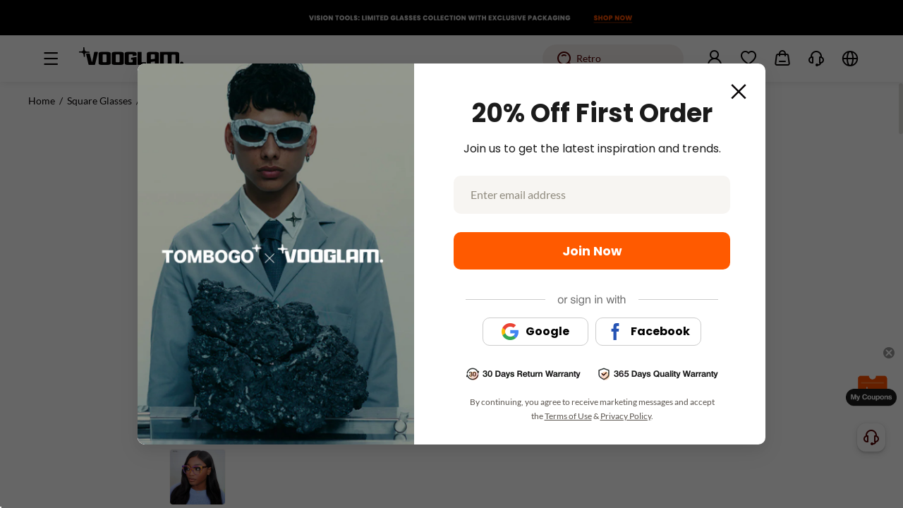

--- FILE ---
content_type: text/html;charset=utf-8
request_url: https://www.vooglam.com/goods-detail/4730
body_size: 74420
content:
<!DOCTYPE html>
<html  lang="en-us">
<head><meta charset="utf-8">
<meta name="viewport" content="width=device-width,initial-scale=1.0">
<title>Sargent - Bold Acid Wave Style Glasses Tortoise Temples | Vooglam</title>
<link rel="preconnect" href="https://cdn.vooglam.com">
<link rel="icon" href="/favicon.ico" type="image/x-icon">
<link rel="manifest" href="/manifest.json">
<link rel="apple-touch-icon" href="/apple-touch-icon-precomposed.png">
<link rel="dns-prefetch" href="https//static.scarabresearch.com">
<script>
      var latestChannelAttribute = {
      pub_landing_page: '',
      pub_zl_utm_source: '',
      pub_zl_utm_medium: '',
      pub_zl_utm_campaign: '',
      pub_zl_referrer: '',
      pub_zl_page: '',
      expires: Date.now() + 24 * 60 * 60 * 1000
    };
    try {
      // IE11不支持URLSearchParams，使用手动解析
      var query = (function (urlObject) {
        var obj = {};
        if (!urlObject) {
          return obj;
        }
        // 移除开头的问号
        var queryString = urlObject.substring(1);
        if (!queryString) {
          return obj;
        }

        var pairs = queryString.split('&');
        for (var i = 0; i < pairs.length; i++) {
          var pair = pairs[i].split('=');
          var key = pair[0];
          var value = pair[1] || '';
          if (key) {
            try {
              obj[key] = decodeURIComponent(value);
            } catch (e) {
              obj[key] = value;
            }
          }
        }
        return obj;
      })(location.search);

      var referrer_url = document.referrer;

      // 优化referrer检查逻辑
      var isValidReferrer = (function () {
        try {
          if (!referrer_url) {
            return false;
          }

          // IE11不支持URL构造函数，使用DOM元素解析URL
          var referrer_url_obj = document.createElement('a');
          referrer_url_obj.href = referrer_url;
          var referrer_host = referrer_url_obj.hostname.toLowerCase();

          // 精确匹配需要过滤的域名
          var excludedDomains = [
            'localhost',
            window.location.hostname.toLowerCase(),
            'accounts.google.com',
            'instadesk',
            'afterpay',
            'dezhuyun',
            'nextmar',
            'airwallex'
          ];

          // 检查自有域名（vooglam相关）
          var isOwnDomain = referrer_host.indexOf('vooglam') !== -1 ||
            referrer_host.indexOf('cdn') !== -1 ||
            referrer_host.indexOf('voogueme') !== -1;
          // 检查是否在排除列表中
          var isExcluded = false;
          for (var i = 0; i < excludedDomains.length; i++) {
            var domain = excludedDomains[i];
            if (referrer_host === domain || referrer_host.indexOf(domain) !== -1) {
              isExcluded = true;
              break;
            }
          }
          // 检查是否是第三方登录
          var isThirdPartyLogin = location.search.indexOf('third_login_msg') !== -1;
          if (isOwnDomain || isExcluded || isThirdPartyLogin) {
            referrer_url = null;
            return false;
          }
          return true;
        } catch (error) {
          console.log('Referrer check error:', error);
          return false;
        }
      })();
      // 检查是否有UTM参数
      var hasUTMParams = !!(
        query.utm_source ||
        query.utm_medium ||
        query.utm_campaign ||
        query.pub_zl_utm_source ||
        query.pub_zl_utm_medium ||
        query.pub_zl_utm_campaign ||
        query.pub_zl_referrer ||
        query.pub_zl_page
      );
      // 检查是否应该跳过归因
      var paymentPages = [
        '/paymentSuccess',
        '/paymentFailed',
        '/waiting-response',
        '/price-difference-payment-failed',
        '/price-difference-payment-successful',
        '/waiting-response-pay-center',
        '/account/my-orders/all'
      ];
      var isPaymentPage = false;
      for (var i = 0; i < paymentPages.length; i++) {
        if (location.pathname === paymentPages[i]) {
          isPaymentPage = true;
          break;
        }
      }
      // IE11兼容的performance检查
      var navigationType = 'navigate'; // 默认值
      try {
        if (performance && performance.getEntriesByType) {
          var navigationEntries = performance.getEntriesByType("navigation");
          if (navigationEntries && navigationEntries.length > 0) {
            navigationType = navigationEntries[0].type;
          }
        }
      } catch (e) {
        // IE11可能不支持某些performance API
        console.log('Performance API error:', e);
      }
      var shouldSkipAttribution = (
        // 非直接导航
        navigationType !== 'navigate' ||
        // 支付相关页面且无UTM参数
        (isPaymentPage && !hasUTMParams) ||
        // 问卷相关页面
        location.pathname.indexOf('/question-break') !== -1 ||
        location.pathname.indexOf('/question-complete') !== -1 ||
        // 带token的页面（非app）
        (/[?&]token=([^&]*)/.test(location.search) && navigator.userAgent.indexOf('nextmar-xms-app') === -1) ||
        // 订单详情页
        (location.pathname.indexOf('/account/order-detail/') !== -1 && !hasUTMParams)
      );
      if (shouldSkipAttribution || (!hasUTMParams && !isValidReferrer)) {
        // 使用存储的归因信息
        if (localStorage.getItem('voo-latest-channel-attribute')) {
          var latestChannelStorage = JSON.parse(localStorage.getItem('voo-latest-channel-attribute'));
          latestChannelAttribute.pub_landing_page = latestChannelStorage.pub_landing_page || location.pathname || '/';
          if (latestChannelStorage.expires === -1) {
            latestChannelAttribute.pub_zl_page = latestChannelStorage.pub_zl_page;
          } else {
            latestChannelAttribute.pub_zl_page = undefined;
          }
          if (latestChannelStorage.expires > Date.now() &&
            (
              latestChannelStorage.pub_zl_utm_source ||
              latestChannelStorage.pub_zl_utm_medium ||
              latestChannelStorage.pub_zl_utm_campaign ||
              latestChannelStorage.pub_zl_referrer
            )
          ) {
            latestChannelAttribute.pub_zl_utm_source = latestChannelStorage.pub_zl_utm_source;
            latestChannelAttribute.pub_zl_utm_medium = latestChannelStorage.pub_zl_utm_medium;
            latestChannelAttribute.pub_zl_utm_campaign = latestChannelStorage.pub_zl_utm_campaign;
            latestChannelAttribute.pub_zl_referrer = latestChannelStorage.pub_zl_referrer;
            latestChannelAttribute.pub_zl_page = latestChannelStorage.pub_zl_page;
            latestChannelAttribute.expires = latestChannelStorage.expires;
          }
        } else {
          latestChannelAttribute.pub_landing_page = location.pathname || '/';
          latestChannelAttribute.pub_zl_page = location.pathname || '/';
        }
      } else {
        // 新的归因逻辑
        latestChannelAttribute.pub_landing_page = location.pathname || '/';
        if (navigator.userAgent.indexOf('nextmar-xms-app') !== -1) {
          latestChannelAttribute.pub_zl_utm_source = query.pub_zl_utm_source;
          latestChannelAttribute.pub_zl_utm_medium = query.pub_zl_utm_medium;
          latestChannelAttribute.pub_zl_utm_campaign = query.pub_zl_utm_campaign;
          latestChannelAttribute.pub_zl_referrer = query.pub_zl_referrer;
          latestChannelAttribute.pub_zl_page = query.pub_zl_page;
        } else {
          latestChannelAttribute.pub_zl_utm_source = query.utm_source;
          latestChannelAttribute.pub_zl_utm_medium = query.utm_medium;
          latestChannelAttribute.pub_zl_utm_campaign = query.utm_campaign;
          latestChannelAttribute.pub_zl_referrer = referrer_url;
          latestChannelAttribute.pub_zl_page = location.pathname || '/';
        }
        // 保存归因信息
        localStorage.setItem('voo-latest-channel-attribute', JSON.stringify(latestChannelAttribute));
      }
      // 添加调试信息
      if (sessionStorage.getItem('voo-debug-attribution')) {
        console.log('Attribution Debug:', {
          hasUTMParams: hasUTMParams,
          isValidReferrer: isValidReferrer,
          referrer_url: referrer_url,
          shouldSkipAttribution: shouldSkipAttribution,
          finalAttribution: latestChannelAttribute
        });
      }
    } catch(err) {
      console.error('Attribution error:', err);
    }
    </script>
<script>if (window.top !== window) {
            // 避免子页面的加载过程被用户看到
            var el = document.createElement('div')
            el.style.width = '100vw'
            el.style.height = '100vh'
            el.style.position = 'fixed'
            el.style.zIndex = '1000000'
            el.style.top = '0'
            el.style.left = '0'
            el.style.background = 'white'
            if (document && document.body) {
                document.body.appendChild(el)
            }
            window.top.location.replace(window.location.href)
            }</script>
<script>window.dataLayer = window.dataLayer || [];
        function gtag() {
          dataLayer.push(arguments);
        }</script>
<script>!(function (f, b, e, v, n, t, s) {
        if (f.fbq) return;
        n = f.fbq = function () {
          n.callMethod ? n.callMethod.apply(n, arguments) : n.queue.push(arguments);
        };
        if (!f._fbq) f._fbq = n;
        n.push = n;
        n.loaded = !0;
        n.version = '2.0';
        n.queue = [];
        t = b.createElement(e);
        t.async = !0;
        t.src = v;
        s = b.getElementsByTagName(e)[0];
        s.parentNode.insertBefore(t, s);
      })(window, document, 'script', 'https://connect.facebook.net/en_US/fbevents.js');
      fbq.disablePushState = true;
      fbq("init", "586640738610684");</script>
<meta property="fb:app_id" content="246397316194657">
<meta name="robots" content="all,max-image-preview:large">
<meta name="twitter:card" content="summary_large_image">
<meta name="twitter:site" content="@Vooglam">
<link rel="canonical" href="https://www.vooglam.com/goods-detail/4730">
<link rel="alternate" media="only screen and (max-width: 640px)" href="https://m.vooglam.com/goods-detail/4730">
<meta name="keywords" content="Acid Wave Style Glasses, Multicolor Eyeglasses">
<meta name="description" content="Stand out with acid wave-inspired frame glasses. These online-exclusive frames blend vibrant purple and amber with tortoiseshell temples for an unique look.">
<meta property="og:url" content="https://www.vooglam.com/goods-detail/4730">
<meta property="og:title" content="Sargent - Bold Acid Wave Style Glasses Tortoise Temples | Vooglam">
<meta property="og:description" content="Stand out with acid wave-inspired frame glasses. These online-exclusive frames blend vibrant purple and amber with tortoiseshell temples for an unique look.">
<meta property="og:type" content="product">
<meta property="og:site_name" content="Vooglam">
<meta property="og:locale" content="en_US">
<meta property="og:image" content="https://cdn.vooglam.com/product/bad8f04ce2539230e7956d458c5fe5f3.jpg?imwidth=1200&imheight=630&crop=fill">
<meta property="og:image:width" content="1200">
<meta property="og:image:height" content="630">
<meta property="og:image:alt" content="Sargent - Bold Acid Wave Style Glasses Tortoise Temples product detail 1">
<meta name="product:price:amount" content="35.00">
<meta name="product:price:currency" content="USD">
<meta name="product:availability" content="instock">
<meta name="product:retailer_item_id" content="GOP02126-14">
<meta name="twitter:title" content="Sargent - Bold Acid Wave Style Glasses Tortoise Temples | Vooglam">
<meta name="twitter:description" content="Stand out with acid wave-inspired frame glasses. These online-exclusive frames blend vibrant purple and amber with tortoiseshell temples for an unique look.">
<meta name="twitter:image" content="https://cdn.vooglam.com/product/bad8f04ce2539230e7956d458c5fe5f3.jpg?imwidth=1200&imheight=630&crop=fill">
<meta name="twitter:data1" content="USD35.00">
<meta name="twitter:label1" content="Price">
<meta name="twitter:data2" content="In Stock">
<meta name="twitter:label2" content="Availability">
<link rel="preload" href="undefined" as="image">
<link rel="preload" href="https://cdn.vooglam.com/product/8fe055fd1b8f75064ebaa318f2149fc3.png" as="image">
<link rel="preload" href="https://cdn.vooglam.com/product/dbc31e4c5839aa7b7c35396394cebdb0.png" as="image">
<script type="application/ld+json" data-hid="1f5bc5b">
          {
            "@context": "https://schema.org/",
            "@type": "Product",
            "name": "Sargent - Bold Acid Wave Style Glasses Tortoise Temples",
            "description": "Stand out with acid wave-inspired frame glasses. These online-exclusive frames blend vibrant purple and amber with tortoiseshell temples for an unique look.",
            "sku": "GOP02126-14",
            "image": [
              "https://cdn.vooglam.com/product/bad8f04ce2539230e7956d458c5fe5f3.jpg"
            ],
            "offers": {
              "@type": "Offer",
              "availability": "https://schema.org/InStock",
              "url": "https://www.vooglam.com/goods-detail/4730",
              "priceCurrency": "USD",
              "price": "21.00",
              "priceSpecification": {
                "@type": "PriceSpecification",
                "price": "35.00",
                "priceCurrency": "USD"
              }
            },
            "aggregateRating": {
              "@type": "AggregateRating",
              "ratingValue": "5",
              "reviewCount": "1103"
            }, "video": [{"@type":"VideoObject","name":"Real-world Review of The Sargent - Bold Acid Wave Style Glasses Tortoise Temples","description":"Watch a fashion blogger share how they style Vooglam's \"Sargent - Bold Acid Wave Style Glasses Tortoise Temples\" glasses, Get a real-world look at the fit and style inspiration.","thumbnailUrl":"https://cdn.vooglam.com/product/3afcc5fac305818701437e147a9d3cf9.jpg","uploadDate":"2021-12-13T11:21:00+00:00","publisher":{"@type":"Organization","name":"Vooglam","logo":{"@type":"ImageObject","url":"https://cdn.vooglam.com/json-value/e6a0879fa7a29bcb3900b9211f1b520a.png"}},"contentUrl":"https://cdn.vooglam.com/video/2126-14.mp4"}]
          }</script>
<style>.product-410[data-v-7c29224b]{align-items:center;background-color:#f7f5f2;display:flex;flex-direction:row;flex-wrap:nowrap;justify-content:center;padding:94px}.product-410 .left[data-v-7c29224b]{color:var(--origin,#fe5000);font-family:poppins-bold;font-size:120px;line-height:168px}.product-410 .right[data-v-7c29224b]{margin-left:32px}.product-410 .right .title[data-v-7c29224b]{font-family:poppins-bold;font-size:24px;line-height:34px}.product-410 .right .desc[data-v-7c29224b]{font-family:poppins-regular;font-size:16px;line-height:24px;margin-top:4px}.product-410 .right .link-btn[data-v-7c29224b]{background:var(--origin,#fe5000);border-radius:28px;color:#fff;display:block;font-family:poppins-bold;font-size:16px;height:56px;line-height:56px;margin-top:16px;text-align:center;width:240px}</style>
<style>.common-out[data-v-5a23bb26]{display:flex;flex-direction:row;flex-wrap:nowrap;-webkit-user-select:none;-moz-user-select:none;user-select:none;width:100%}.item[data-v-5a23bb26]{border-bottom:2px solid transparent;cursor:pointer;height:20px;margin-right:10px;padding-bottom:3px;width:20px}.item img[data-v-5a23bb26]{border:1px solid #f3ece8;box-sizing:border-box;display:block;height:100%;width:100%}.item.active[data-v-5a23bb26]{border-bottom:2px solid #080506}.more[data-v-5a23bb26]{cursor:pointer;height:20px;line-height:20px}</style>
<style>.product-card-tag[data-v-9bad5c2b]{align-items:center;flex:1;min-width:0;overflow:hidden}.product-card-tag .product-card-tag-list[data-v-9bad5c2b]{display:flex;flex-wrap:wrap;gap:6px;height:22px;max-width:260px}.product-card-tag .product-card-tag-item[data-v-9bad5c2b]{align-items:center;box-sizing:border-box;color:#080506;display:inline-flex;font-family:poppins-regular;font-size:12px;height:22px;justify-content:center;line-height:20px;padding:0 4px;white-space:nowrap}</style>
<style>.product-item[data-v-fb4ca28a]{box-sizing:border-box;color:#080506;min-width:324px;position:relative;transition:all .3s}.product-item .go[data-v-fb4ca28a]{align-items:center;aspect-ratio:1;background-color:#faf8f6;display:flex;flex-direction:row;flex-wrap:nowrap;justify-content:center;margin:0 auto;position:relative;width:100%}.product-item .go .tag-box[data-v-fb4ca28a]{left:20px;position:absolute;top:20px}.product-item .go .sun-tag[data-v-fb4ca28a]{bottom:20px;color:#6f1606;font-family:poppins-regular;font-size:14px;line-height:22px;position:absolute;right:20px}.product-item .go a[data-v-fb4ca28a]{display:block;height:100%;width:100%}.product-item .go .img-wrap[data-v-fb4ca28a]{aspect-ratio:2/1;display:block;margin:auto;position:relative;width:80%}.product-item .go.acc .img-wrap[data-v-fb4ca28a]{aspect-ratio:auto;width:100%}.product-item .go.acc .img-wrap img[data-v-fb4ca28a]{aspect-ratio:auto}.product-item .go:hover img.good-img[data-v-fb4ca28a]{opacity:0}.product-item .go:hover img.good-img2[data-v-fb4ca28a]{opacity:1}.product-item .go img[data-v-fb4ca28a]{aspect-ratio:2/1;cursor:pointer;display:block;mix-blend-mode:multiply;width:100%}.product-item .go img.good-img[data-v-fb4ca28a]{position:relative;z-index:2}.product-item .go img.good-img2[data-v-fb4ca28a]{aspect-ratio:2/1;left:0;opacity:0;position:absolute;top:0;width:100%}.product-item .go img.product-gray[data-v-fb4ca28a]{mix-blend-mode:normal}.product-item .go .sold-out-block[data-v-fb4ca28a]{background-color:hsla(0,0%,100%,.4);bottom:0;cursor:pointer;left:0;position:absolute;right:0;top:0;z-index:15}.product-item .go .sold-out-block span[data-v-fb4ca28a]{align-items:center;background:#080506;border-radius:50%;display:block;display:flex;flex-direction:column;height:min(8.6633663366vw,140px);justify-content:center;left:50%;opacity:.6;position:absolute;text-align:center;top:50%;transform:translate(-50%,-50%);width:min(8.6633663366vw,140px)}.product-item .go .sold-out-block span div[data-v-fb4ca28a]{color:#fff;font-family:poppins-bold;font-size:min(1.3613861386vw,22px)}.product-item .product-info[data-v-fb4ca28a]{background-color:#fff;padding:16px 6px 0;position:relative;z-index:15}.product-item .product-info .info[data-v-fb4ca28a]{align-items:center;display:flex;flex-direction:row;flex-wrap:nowrap;font-size:16px;line-height:24px}.product-item .product-info .info .short-name[data-v-fb4ca28a]{color:#080506;font-family:poppins-bold;max-width:100%;overflow:hidden;text-overflow:ellipsis;white-space:nowrap}.product-item .product-info .info .price[data-v-fb4ca28a]{align-items:center;display:flex;flex-direction:row;flex-wrap:nowrap;font-family:poppins-regular;gap:6px;margin-left:10px}.product-item .product-info .info .price .old-price[data-v-fb4ca28a]{color:#908b7f;text-decoration:line-through}.product-item .product-info .long-name[data-v-fb4ca28a]{color:#908b7f;font-family:lato-regular;font-size:14px;line-height:20px;margin-top:4px;overflow:hidden;text-overflow:ellipsis;white-space:nowrap;width:100%}.product-item .product-info .info-btm[data-v-fb4ca28a]{align-items:center;display:flex;flex-direction:row;flex-wrap:nowrap;justify-content:space-between;margin-top:14px}.product-item .product-info .info-btm .relate-color[data-v-fb4ca28a]{align-items:center;display:flex;flex-direction:row;flex-wrap:nowrap;justify-content:center}.product-item .product-info .info-btm .try-on-btn[data-v-fb4ca28a]{background:#fff;border:1px solid rgba(39,23,23,.4);border-radius:13px;box-sizing:border-box;cursor:pointer;font-size:14px;height:26px;line-height:24px;text-align:center;width:72px}.product-item .heartbox[data-v-fb4ca28a]{align-items:center;display:flex;flex-direction:row;flex-wrap:nowrap;justify-content:center;position:absolute;right:20px;top:20px}.product-item .heartbox[data-v-fb4ca28a] .icon-shoucang-moren{font-size:20px}.product-item .heartbox[data-v-fb4ca28a] .icon-shoucang-moren:hover{color:var(--origin,#fe5000)!important}.product-item .heartbox[data-v-fb4ca28a] .icon-shoucang-xuanzhong{color:var(--origin,#fe5000)!important}</style>
<style>.like-detail-box[data-v-5b7f6f48]{margin:0 auto;position:relative}@media screen and (max-width:1440px){.like-detail-box .like-detail .detail-like-item[data-v-5b7f6f48]{width:324px}}.like-detail-box .like-detail .button-next[data-v-5b7f6f48]{align-items:center;background:#7d7c7b;border-radius:2px;cursor:pointer;display:flex;flex-direction:row;flex-wrap:nowrap;height:46px;justify-content:center;position:absolute;right:0;top:35.5%;width:27px;z-index:2}.like-detail-box .like-detail .button-next.swiper-button-disabled[data-v-5b7f6f48]{background:#c8c6c5;cursor:not-allowed}.like-detail-box .like-detail .button-next.swiper-button-disabled i[data-v-5b7f6f48]{color:#fbf9f8}.like-detail-box .like-detail .button-next .iconfont[data-v-5b7f6f48]{color:#fff;font-size:20px;font-weight:700}.like-detail-box .like-detail .button-next[data-v-5b7f6f48]:not(.swiper-button-disabled){box-shadow:0 0 6px 0 rgba(0,0,0,.05)}.like-detail-box .like-detail .button-prev[data-v-5b7f6f48]{align-items:center;background:#7d7c7b;border-radius:2px;cursor:pointer;display:flex;flex-direction:row;flex-wrap:nowrap;height:46px;justify-content:center;left:0;position:absolute;top:35.5%;width:27px;z-index:2}.like-detail-box .like-detail .button-prev.swiper-button-disabled[data-v-5b7f6f48]{background:#c8c6c5;cursor:not-allowed}.like-detail-box .like-detail .button-prev.swiper-button-disabled i[data-v-5b7f6f48]{color:#fbf9f8}.like-detail-box .like-detail .button-prev .iconfont[data-v-5b7f6f48]{color:#fff;font-size:20px;font-weight:700}</style>
<style>.goods-detail-also-like[data-v-4a35cbbd]{background-color:#fff;margin:0 auto;padding:0 clamp(48px,7.5vw - 60px,84px)}@media screen and (min-width:1921px){.goods-detail-also-like[data-v-4a35cbbd]{padding:0 clamp(84px,24.413vw - 385px,240px)}}.goods-detail-also-like .goods-detail-also-like-inner[data-v-4a35cbbd]{max-width:100%;padding:60px 0 80px}.goods-detail-also-like .goods-detail-also-like-inner.has-border-top[data-v-4a35cbbd]{border-top:1px solid #e3e1de}.goods-detail-also-like .al-title[data-v-4a35cbbd]{color:#080506;font-family:poppins-bold;font-size:22px;line-height:30px;margin-bottom:40px}</style>
<style>.goods-details-coupon-banner[data-v-347539aa]{align-items:center;background-color:#fefeeb;background-image:url(https://cdn.vooglam.com/json-value/73eccbfa4fc540bb27d45422bdefcafe.png);background-position:100%;background-repeat:no-repeat;background-size:contain;border:1px solid #fafade;border-radius:4px;box-sizing:border-box;display:flex;flex-direction:row;flex-wrap:nowrap;height:50px;justify-content:space-between;margin-top:12px;padding-left:20px;padding-right:16px;width:100%}.goods-details-coupon-banner .coupon-box[data-v-347539aa]{align-items:center;display:flex;flex-direction:row;flex-wrap:nowrap;justify-content:flex-start}.goods-details-coupon-banner .coupon-box .coupon-item[data-v-347539aa]{background:#fff;border:1px solid rgba(194,48,0,.1);border-radius:8px;margin-right:8px;-webkit-mask:radial-gradient(circle at 0 50%,transparent 5px,#000 0);mask:radial-gradient(circle at 0 50%,transparent 5px,#000 0);padding:4px 4px 4px 8px;position:relative;white-space:nowrap;z-index:1}.goods-details-coupon-banner .coupon-box .coupon-item[data-v-347539aa]:before{background:#fefeeb;border:1px solid rgba(194,48,0,.1);border-radius:50%;box-sizing:border-box;content:"";height:10px;left:-5px;position:absolute;top:calc(50% - 5px);width:10px;z-index:2}.goods-details-coupon-banner .coupon-box .coupon-item .coupon-item-name[data-v-347539aa]{color:#c23000;font-family:poppins-bold;font-size:14px;font-style:normal;font-weight:700;line-height:20px;text-align:left;text-transform:none}.goods-details-coupon-banner .coupon-box .coupon-item .coupon-item-threshold[data-v-347539aa]{color:#c23000;font-family:poppins-regular;font-size:14px;font-style:normal;font-weight:400;line-height:20px;text-align:left;text-transform:none}.goods-details-coupon-banner .coupon-box .coupon-item.last .last-inner[data-v-347539aa]{color:#c23000;max-width:180px;overflow:hidden;text-overflow:ellipsis;white-space:nowrap}@media screen and (max-width:1366px){.goods-details-coupon-banner .coupon-box .coupon-item[data-v-347539aa]{max-width:300px;overflow:hidden;text-overflow:ellipsis;white-space:nowrap}.goods-details-coupon-banner .coupon-box .coupon-item.last .last-inner[data-v-347539aa]{max-width:300px;width:auto}}.goods-details-coupon-banner .btn[data-v-347539aa]{align-items:center;background:#080506;border-radius:12px;box-sizing:border-box;color:#fff;cursor:pointer;display:flex;flex:none;flex-direction:row;flex-wrap:nowrap;font-family:poppins-bold;font-size:14px;height:24px;justify-content:center;line-height:22px;padding:0 12px;text-align:center}.goods-details-coupon-banner .saved[data-v-347539aa]{background:#e3e1de;border-radius:12px;cursor:not-allowed}</style>
<style>.like-plu[data-v-ac104876]{position:relative}.like-plu.cart[data-v-ac104876]{background-color:#fff;color:#5a544e;font-size:12px;padding:2.083vw 12px}.like-plu.cart .like-item[data-v-ac104876]{position:relative}.like-plu.cart .like-item img[data-v-ac104876]{border-radius:10px;box-sizing:border-box}.like-plu.cart .like-item .img-box[data-v-ac104876]{position:relative}.like-plu.cart .like-item .img-box .special[data-v-ac104876]{border-bottom-right-radius:10px;border-top-left-radius:10px;color:#fff;font-family:poppins-bold;font-size:.7291vw;height:1.4583vw;left:0;line-height:1.4583vw;min-width:75px;position:absolute;text-align:center;top:0;width:5.208vw}.like-plu.cart .like-item .img-box .special.flash-sale[data-v-ac104876]{background-color:var(--origin,#fe5000)}.like-plu.cart .like-item .img-box .special.new-in[data-v-ac104876]{background-color:#ff981f}.like-plu.cart .like-item .addcart-img[data-v-ac104876]{bottom:.6vw;height:auto;position:absolute;right:.5vw;width:2.083vw}.like-plu.cart p[data-v-ac104876]{color:#080506;font-size:max(.83vw,var(--fs-14));margin-top:1.04vw;text-align:center}@media (min-width:1920px){.like-plu.cart p[data-v-ac104876]{font-size:16px}}.like-plu.cart p .o-price[data-v-ac104876]{color:#908b7f;margin-left:9px;text-decoration:line-through}.like-plu.cart p .s-price[data-v-ac104876]{color:var(--origin,#fe5000)}.like-plu.cart .img-next[data-v-ac104876]{align-items:center;cursor:pointer;display:flex;flex-direction:row;flex-wrap:nowrap;justify-content:center;outline:none;position:absolute;right:1.5vw;top:50%}.like-plu.cart .img-next.swiper-button-disabled[data-v-ac104876]{cursor:not-allowed}.like-plu.cart .img-next.swiper-button-disabled i[data-v-ac104876]{color:#ccc}.like-plu.cart .img-next .iconfont[data-v-ac104876]{color:#5a544e;font-size:26px;font-weight:600}.like-plu.cart .img-prev[data-v-ac104876]{align-items:center;cursor:pointer;display:flex;flex-direction:row;flex-wrap:nowrap;justify-content:center;left:1.5vw;outline:none;position:absolute;top:50%}.like-plu.cart .img-prev.swiper-button-disabled[data-v-ac104876]{cursor:not-allowed}.like-plu.cart .img-prev.swiper-button-disabled i[data-v-ac104876]{color:#ccc}.like-plu.cart .img-prev .iconfont[data-v-ac104876]{color:#5a544e;font-size:26px;font-weight:600}.like-plu.cart .next-img[data-v-ac104876]{align-items:center;cursor:pointer;display:flex;flex-direction:row;flex-wrap:nowrap;justify-content:center;outline:none;position:absolute;right:1.5vw;top:50%}.like-plu.cart .next-img.swiper-button-disabled[data-v-ac104876]{cursor:not-allowed}.like-plu.cart .next-img.swiper-button-disabled i[data-v-ac104876]{color:#ccc}.like-plu.cart .next-img .iconfont[data-v-ac104876]{color:#5a544e;font-size:26px;font-weight:600}.like-plu.cart .prev-img[data-v-ac104876]{align-items:center;cursor:pointer;display:flex;flex-direction:row;flex-wrap:nowrap;justify-content:center;left:1.5vw;outline:none;position:absolute;top:50%}.like-plu.cart .prev-img.swiper-button-disabled[data-v-ac104876]{cursor:not-allowed}.like-plu.cart .prev-img.swiper-button-disabled i[data-v-ac104876]{color:#ccc}.like-plu.cart .prev-img .iconfont[data-v-ac104876]{color:#5a544e;font-size:26px;font-weight:600}.like-plu.detail[data-v-ac104876]{text-align:center}.like-plu.detail p[data-v-ac104876]{color:#080506;margin-top:15px}.like-plu.detail p[data-v-ac104876]:last-child{font-size:18px}.like-plu.detail p:last-child .o-price[data-v-ac104876]{color:#908b7f;margin-left:5px;text-decoration:line-through}.like-plu.new-detail .like[data-v-ac104876]{padding:15px;width:89%}.like-plu.new-detail .like-item>div[data-v-ac104876]{background-color:#fff;border-radius:15px;padding:30px 25px 35px;position:relative;transition:all .3s}.like-plu.new-detail .like-item>div[data-v-ac104876]:hover{box-shadow:0 0 20px 0 rgba(16,17,20,.1)}.like-plu.new-detail .like-item>div .special[data-v-ac104876]{border-bottom-right-radius:15px;border-top-left-radius:15px;color:#fff;font-family:poppins-bold;font-size:.7291vw;height:1.66vw;left:0;line-height:1.66vw;min-width:75px;position:absolute;text-align:center;top:0;width:5.208vw}.like-plu.new-detail .like-item>div .special.flash-sale[data-v-ac104876]{background-color:var(--origin,#fe5000)}.like-plu.new-detail .like-item>div .special.new-in[data-v-ac104876]{background-color:#ff981f}.like-plu.new-detail .like-item>div p[data-v-ac104876]{text-align:center}.like-plu.new-detail .like-item>div p span[data-v-ac104876]{color:#080506;font-family:poppins-bold;font-size:max(1.05vw,12px)}.like-plu.new-detail .like-item>div p .s-price[data-v-ac104876]{color:var(--origin,#fe5000)}.like-plu.new-detail .like-item>div p .o-price[data-v-ac104876]{color:#908b7f;font-family:poppins-regular;font-size:max(.83vw,12px);padding-left:20px;text-decoration:line-through}.like-plu.new-detail .img-next[data-v-ac104876]{align-items:center;background-color:#fff;border-radius:50%;cursor:pointer;display:flex;flex-direction:row;flex-wrap:nowrap;height:2.5vw;justify-content:center;outline:none;position:absolute;right:0;top:50%;width:2.5vw}.like-plu.new-detail .img-next.swiper-button-disabled[data-v-ac104876]{cursor:not-allowed}.like-plu.new-detail .img-next.swiper-button-disabled i[data-v-ac104876]{color:#c7c7c7}.like-plu.new-detail .img-next .iconfont[data-v-ac104876]{color:#5a544e;font-size:15px}.like-plu.new-detail .img-prev[data-v-ac104876]{align-items:center;background-color:#fff;border-radius:50%;cursor:pointer;display:flex;flex-direction:row;flex-wrap:nowrap;height:2.5vw;justify-content:center;left:0;outline:none;position:absolute;top:50%;width:2.5vw}.like-plu.new-detail .img-prev.swiper-button-disabled[data-v-ac104876]{cursor:not-allowed}.like-plu.new-detail .img-prev.swiper-button-disabled i[data-v-ac104876]{color:#c7c7c7}.like-plu.new-detail .img-prev .iconfont[data-v-ac104876]{color:#5a544e;font-size:15px}.like-plu .like[data-v-ac104876]{margin:auto;width:90%}.like-plu .like .like-item[data-v-ac104876]{cursor:pointer}.like-plu .like .like-item img[data-v-ac104876]{display:block;height:auto;width:100%}.like-plu .img-next[data-v-ac104876]{cursor:pointer;margin-top:-18px;position:absolute;right:0;top:50%}.like-plu .img-next .iconfont[data-v-ac104876]{font-size:36px}.like-plu .img-prev[data-v-ac104876]{cursor:pointer;left:0;margin-top:-18px;position:absolute;top:50%}.like-plu .img-prev .iconfont[data-v-ac104876]{font-size:36px}.like-new-detail-acc[data-v-ac104876]{position:relative}.like-new-detail-acc.cart[data-v-ac104876]{background-color:#faf8f6;color:#080506;font-size:min(.9900990099vw,16px)}.like-new-detail-acc.cart .like-item[data-v-ac104876]{position:relative}.like-new-detail-acc.cart .like-item img[data-v-ac104876]{aspect-ratio:1/1;box-sizing:border-box}.like-new-detail-acc.cart .like-item .img-box[data-v-ac104876]{position:relative}.like-new-detail-acc.cart .like-item .img-box .special[data-v-ac104876]{border-bottom-right-radius:10px;border-top-left-radius:10px;color:#fff;font-family:poppins-bold;font-size:.7291vw;height:1.4583vw;left:0;line-height:1.4583vw;min-width:75px;position:absolute;text-align:center;top:0;width:5.208vw}.like-new-detail-acc.cart .like-item .img-box .special.flash-sale[data-v-ac104876]{background-color:var(--origin,#fe5000)}.like-new-detail-acc.cart .like-item .img-box .special.new-in[data-v-ac104876]{background-color:#ff981f}.like-new-detail-acc.cart .like-item .addcart-img[data-v-ac104876]{align-items:center;background:#fff;border-radius:50%;bottom:min(1.051980198vw,17px);display:flex;flex-direction:row;flex-wrap:nowrap;height:min(2.6608910891vw,43px);justify-content:center;position:absolute;right:min(1.051980198vw,17px);width:min(2.6608910891vw,43px)}.like-new-detail-acc.cart .like-item .addcart-img .iconfont[data-v-ac104876]{font-size:min(1.8564356436vw,30px)}.like-new-detail-acc.cart .short-name[data-v-ac104876]{color:#080506;font-size:max(min(1.3613861386vw,22px),18px);line-height:min(1.9801980198vw,32px);margin-top:min(.9900990099vw,16px);overflow:hidden;padding:0 min(1.547029703vw,25px);text-align:center;text-overflow:ellipsis;white-space:nowrap}.like-new-detail-acc.cart .price-wrap[data-v-ac104876]{align-items:center;color:#080506;display:flex;flex-direction:row;flex-wrap:nowrap;font-size:max(min(1.1138613861vw,18px),14px);justify-content:center;margin-top:min(.3712871287vw,6px);text-align:center}.like-new-detail-acc.cart .price-wrap .o-price[data-v-ac104876]{color:#908b7f;margin-left:min(.5569306931vw,9px);text-decoration:line-through}.like-new-detail-acc.cart .price-wrap .n-price[data-v-ac104876],.like-new-detail-acc.cart .price-wrap .s-price[data-v-ac104876]{color:#080506;font-family:poppins-regular}.like-new-detail-acc.cart .price-wrap .discount[data-v-ac104876]{background:#fef5ec;border:1px solid var(--origin,#fe5000);border-radius:2px;box-sizing:border-box;color:var(--origin,#fe5000);font-family:poppins-regular;font-size:max(min(.7425742574vw,12px),12px);height:min(1.1138613861vw,18px);line-height:min(1.1138613861vw,18px);margin-left:9px;padding:0 4px}.like-new-detail-acc.cart .detail-acc-next[data-v-ac104876],.like-new-detail-acc.cart .detail-acc-prev[data-v-ac104876]{background:rgba(0,0,0,.5);border-radius:2px;height:min(2.8465346535vw,46px);width:min(1.6707920792vw,27px)}.like-new-detail-acc.cart .detail-acc-next[data-v-ac104876]{align-items:center;cursor:pointer;display:flex;flex-direction:row;flex-wrap:nowrap;justify-content:center;outline:none;position:absolute;right:0;top:min(9.900990099vw,160px);z-index:10}.like-new-detail-acc.cart .detail-acc-next.swiper-button-disabled[data-v-ac104876]{background:rgba(0,0,0,.2);cursor:not-allowed}.like-new-detail-acc.cart .detail-acc-next.swiper-button-disabled i[data-v-ac104876]{color:#f1f1f5}.like-new-detail-acc.cart .detail-acc-next .iconfont[data-v-ac104876]{color:#fff;font-size:min(1.2376237624vw,20px);font-weight:600}.like-new-detail-acc.cart .detail-acc-prev[data-v-ac104876]{align-items:center;cursor:pointer;display:flex;flex-direction:row;flex-wrap:nowrap;justify-content:center;left:0;outline:none;position:absolute;top:min(9.900990099vw,160px);z-index:10}.like-new-detail-acc.cart .detail-acc-prev.swiper-button-disabled[data-v-ac104876]{background:rgba(0,0,0,.2);cursor:not-allowed}.like-new-detail-acc.cart .detail-acc-prev.swiper-button-disabled i[data-v-ac104876]{color:#f1f1f5}.like-new-detail-acc.cart .detail-acc-prev .iconfont[data-v-ac104876]{color:#fff;font-size:min(1.2376237624vw,20px);font-weight:600}.like-new-detail-acc.cart .next-img[data-v-ac104876]{align-items:center;cursor:pointer;display:flex;flex-direction:row;flex-wrap:nowrap;justify-content:center;outline:none;position:absolute;right:1.5vw;top:50%}.like-new-detail-acc.cart .next-img.swiper-button-disabled[data-v-ac104876]{cursor:not-allowed}.like-new-detail-acc.cart .next-img.swiper-button-disabled i[data-v-ac104876]{color:#ccc}.like-new-detail-acc.cart .next-img .iconfont[data-v-ac104876]{color:#5a544e;font-size:26px;font-weight:600}.like-new-detail-acc.cart .prev-img[data-v-ac104876]{align-items:center;cursor:pointer;display:flex;flex-direction:row;flex-wrap:nowrap;justify-content:center;left:1.5vw;outline:none;position:absolute;top:50%}.like-new-detail-acc.cart .prev-img.swiper-button-disabled[data-v-ac104876]{cursor:not-allowed}.like-new-detail-acc.cart .prev-img.swiper-button-disabled i[data-v-ac104876]{color:#ccc}.like-new-detail-acc.cart .prev-img .iconfont[data-v-ac104876]{color:#5a544e;font-size:26px;font-weight:600}.like-new-detail-acc .like[data-v-ac104876]{margin:auto;width:100%}.like-new-detail-acc .like .like-item[data-v-ac104876]{cursor:pointer}.like-new-detail-acc .like .like-item img[data-v-ac104876]{display:block;height:auto;width:100%}.like-new-detail-acc .img-next[data-v-ac104876]{cursor:pointer;margin-top:-18px;position:absolute;right:0;top:50%}.like-new-detail-acc .img-next .iconfont[data-v-ac104876]{font-size:36px}.like-new-detail-acc .img-prev[data-v-ac104876]{cursor:pointer;left:0;margin-top:-18px;position:absolute;top:50%}.like-new-detail-acc .img-prev .iconfont[data-v-ac104876]{font-size:36px}.like-detail-box[data-v-ac104876]{margin:1.5625vw auto 0;position:relative}.like-detail-box .like-detail .detail-like-item .img-box[data-v-ac104876]{background-color:#fff;border-radius:10px}.like-detail-box .like-detail .detail-like-item .item-main[data-v-ac104876]{box-sizing:border-box;height:6.9270833333vw;padding:1.5625vw .78125vw .4166666667vw;position:relative;transition:all .3s;width:11.4583333333vw}.like-detail-box .like-detail .detail-like-item .item-main.has-special[data-v-ac104876]{border-top-left-radius:4px}.like-detail-box .like-detail .detail-like-item .heartbox[data-v-ac104876]{align-items:center;display:flex;flex-direction:column;flex-wrap:nowrap;justify-content:space-between;min-height:2.4479166667vw}.like-detail-box .like-detail .detail-like-item .heartbox span[data-v-ac104876]{color:#5a544e;font-size:12px;margin-bottom:.15625vw}.like-detail-box .like-detail .detail-like-item .special[data-v-ac104876]{border-bottom-right-radius:8px;border-top-left-radius:8px;color:#fff;font-family:poppins-bold;font-size:max(.625vw,9.0625px);height:max(1.25vw,18.125px);left:0;line-height:max(1.25vw,18.125px);position:absolute;text-align:center;top:0;width:max(4.1666666667vw,60.4166666667px)}.like-detail-box .like-detail .detail-like-item .special.flash-sale[data-v-ac104876]{background-color:var(--origin,#fe5000)}.like-detail-box .like-detail .detail-like-item .special.new-in[data-v-ac104876]{background-color:#ff981f}.like-detail-box .like-detail .detail-like-item .item-btm[data-v-ac104876]{align-items:center;display:flex;flex-direction:row;flex-wrap:nowrap;justify-content:space-between;padding:0 .78125vw .5208333333vw;text-align:center}.like-detail-box .like-detail .detail-like-item .item-btm .item-btm-left .name-discount[data-v-ac104876]{display:flex;flex-direction:row;flex-wrap:nowrap;margin-bottom:.2604166667vw}.like-detail-box .like-detail .detail-like-item .item-btm .item-btm-left .price-box[data-v-ac104876]{align-items:center;display:flex;flex-direction:row;flex-wrap:nowrap}.like-detail-box .like-detail .detail-like-item .item-btm .item-btm-right[data-v-ac104876]{min-height:2.4479166667vw}.like-detail-box .like-detail .detail-like-item .item-btm .short-name[data-v-ac104876]{align-items:center;color:#080506;display:flex;flex-direction:row;flex-wrap:nowrap;font-family:poppins-regular;font-size:max(.7291666667vw,12.3958333333px);justify-content:center;margin-right:8px}.like-detail-box .like-detail .detail-like-item .item-btm .discount-value[data-v-ac104876]{align-items:center;border:1px solid #fe5000;border-radius:4px;color:var(--origin,#fe5000);display:flex;flex-direction:row;flex-wrap:nowrap;font-size:max(.625vw,10.625px);height:.9375vw;justify-content:center;white-space:nowrap;width:2.9166666667vw}.like-detail-box .like-detail .detail-like-item .item-btm .price[data-v-ac104876]{color:#080506;font-family:poppins-bold;font-size:max(.9375vw,15.9375px);white-space:nowrap}.like-detail-box .like-detail .detail-like-item .item-btm .price.s-price[data-v-ac104876]{color:var(--origin,#fe5000)}.like-detail-box .like-detail .detail-like-item .item-btm .o-price[data-v-ac104876]{color:#5a544e;font-family:poppins-regular;font-size:max(.7291666667vw,12.3958333333px);padding-left:8px;text-decoration:line-through;white-space:nowrap}.like-detail-box .like-detail .detail-like-item .img-box[data-v-ac104876]{cursor:pointer;text-align:center}.like-detail-box .like-detail .detail-like-item .img-box img[data-v-ac104876]{max-height:5.1041666667vw;max-width:100%}.like-detail-box .like-detail .button-next[data-v-ac104876]{align-items:center;background:#fff;border-radius:50%;cursor:pointer;display:flex;flex-direction:row;flex-wrap:nowrap;height:34px;justify-content:center;position:absolute;right:-2.5vw;top:42%;width:34px}.like-detail-box .like-detail .button-next.swiper-button-disabled[data-v-ac104876]{cursor:not-allowed}.like-detail-box .like-detail .button-next.swiper-button-disabled i[data-v-ac104876]{color:#e3e1de}.like-detail-box .like-detail .button-next .iconfont[data-v-ac104876]{color:#908b7f;font-size:20px}.like-detail-box .like-detail .button-next[data-v-ac104876]:not(.swiper-button-disabled){box-shadow:0 0 6px 0 rgba(0,0,0,.05)}.like-detail-box .like-detail .button-prev[data-v-ac104876]{align-items:center;background:#fff;border-radius:50%;cursor:pointer;display:flex;flex-direction:row;flex-wrap:nowrap;height:34px;justify-content:center;left:-2.5vw;position:absolute;top:42%;width:34px}.like-detail-box .like-detail .button-prev.swiper-button-disabled[data-v-ac104876]{cursor:not-allowed}.like-detail-box .like-detail .button-prev.swiper-button-disabled i[data-v-ac104876]{color:#ccc}.like-detail-box .like-detail .button-prev .iconfont[data-v-ac104876]{color:#908b7f;font-size:20px}.like-detail-box .more-btn[data-v-ac104876]{background-color:var(--origin,#fe5000);border-radius:5px;color:#fff;display:block;font-family:poppins-bold;height:2.6041666667vw;margin:20px auto 0;width:10.4166666667vw}.cart-dialog[data-v-ac104876] .el-dialog{width:auto}.cart-dialog .dialog-con[data-v-ac104876]{padding:0 3.92vw;position:relative}.cart-dialog .dialog-con .dialog-sw[data-v-ac104876]{margin:auto;overflow:hidden;width:26.041vw}.cart-dialog .dialog-con .dialog-sw ul[data-v-ac104876]{display:flex;flex-direction:row;flex-wrap:nowrap;left:0;position:relative;transition:all .3s}.cart-dialog .dialog-con .dialog-sw .dia-item[data-v-ac104876]{box-sizing:border-box;width:26.041vw}.cart-dialog .dialog-con .dialog-sw img[data-v-ac104876]{display:block;height:auto;margin:auto;width:26.041vw}.cart-dialog .dialog-con .dialog-sw p[data-v-ac104876]{color:#080506;font-size:16px;margin:40px 0 20px}.cart-dialog .dialog-con .dialog-sw .s-price[data-v-ac104876]{color:var(--origin,#fe5000);font-family:poppins-bold}.cart-dialog .dialog-con .dialog-sw .dia-num[data-v-ac104876]{align-items:center;display:flex;flex-direction:row;flex-wrap:nowrap;justify-content:space-between}.cart-dialog .dialog-con .dialog-sw .dia-price[data-v-ac104876]{font-size:32px}.cart-dialog .dialog-con .dialog-sw .dia-oPrice[data-v-ac104876]{color:#908b7f;font-size:18px;margin-left:13px;text-decoration:line-through}.cart-dialog .dialog-con .dialog-next[data-v-ac104876]{cursor:pointer;margin-top:-18px;position:absolute;right:18px;top:35%;transition:all .3s}.cart-dialog .dialog-con .dialog-next.disabled[data-v-ac104876]{cursor:not-allowed;opacity:.2}.cart-dialog .dialog-con .dialog-next .iconfont[data-v-ac104876]{font-size:30px;font-weight:600}.cart-dialog .dialog-con .dialog-prev[data-v-ac104876]{cursor:pointer;left:18px;margin-top:-18px;position:absolute;top:35%;transition:all .3s}.cart-dialog .dialog-con .dialog-prev.disabled[data-v-ac104876]{cursor:not-allowed;opacity:.2}.cart-dialog .dialog-con .dialog-prev .iconfont[data-v-ac104876]{font-size:30px;font-weight:600}.cart-dialog .el-button[data-v-ac104876]{border-radius:10px;display:block;font-size:16px;margin:1.25vw auto .9375vw;padding:.833vw 0;width:26.041vw}</style>
<style>.models-swiper[data-v-47ad1bd3]{padding-top:min(1.9801980198vw,32px);position:relative}.models-ul[data-v-47ad1bd3]{justify-content:space-between;margin:0 auto}.models-ul[data-v-47ad1bd3],.models-ul .swiper-li[data-v-47ad1bd3]{display:flex;flex-direction:row;flex-wrap:nowrap;width:100%}.models-ul .swiper-li[data-v-47ad1bd3]{align-items:center;justify-content:center}.models-ul .swiper-li[data-v-47ad1bd3]:last-child{margin-right:0}.models-ul .models-li[data-v-47ad1bd3]{height:100%;position:relative;width:100%}.models-ul .models-li .models-img[data-v-47ad1bd3]{display:block;height:100%;margin:0 auto;-o-object-fit:cover;object-fit:cover;width:100%}.models-next[data-v-47ad1bd3],.models-prev[data-v-47ad1bd3]{align-items:center;background:rgba(0,0,0,.5);border-radius:2px;cursor:pointer;display:flex;flex-direction:row;flex-wrap:nowrap;height:min(3.3415841584vw,54px);justify-content:center;left:0;position:absolute;top:50%;transform:translateY(-50%);width:min(1.9801980198vw,32px);z-index:22}.models-next i[data-v-47ad1bd3],.models-prev i[data-v-47ad1bd3]{color:#fff;font-size:min(1.4851485149vw,24px)}.models-next.swiper-button-disabled[data-v-47ad1bd3],.models-prev.swiper-button-disabled[data-v-47ad1bd3]{background:rgba(0,0,0,.2);cursor:not-allowed}.models-next.swiper-button-disabled i[data-v-47ad1bd3],.models-prev.swiper-button-disabled i[data-v-47ad1bd3]{color:#666}.models-next[data-v-47ad1bd3]{left:auto;right:0}</style>
<style>.goods-detail-specification[data-v-739c3340]{margin-top:17px}.goods-detail-specification[data-v-739c3340] .el-tabs .el-tabs__header{margin-bottom:0}.goods-detail-specification[data-v-739c3340] .el-tabs .el-tabs__active-bar{background:var(--origin,#fe5000);height:2px}.goods-detail-specification[data-v-739c3340] .el-tabs .el-tabs__item{color:#510000;font-family:poppins-bold;font-size:14px;height:50px;line-height:50px;padding:0 56px 0 0}.goods-detail-specification[data-v-739c3340] .el-tabs .el-tabs__item.is-active{color:#080506}.goods-detail-specification[data-v-739c3340] .el-tabs .el-tabs__item:hover{color:#080506}.goods-detail-specification[data-v-739c3340] .el-tabs .el-tabs__nav-wrap:after{background-color:#e3e1de;height:1px}.goods-detail-specification[data-v-739c3340] .el-tabs .detail-data-box{background:#faf8f6;border-radius:8px;margin-top:24px;position:relative}.goods-detail-specification[data-v-739c3340] .el-tabs .detail-data-box .is-glass{display:flex;flex-direction:row;flex-wrap:nowrap;justify-content:space-around;padding:24px 68px 40px}@media screen and (max-width:1536px){.goods-detail-specification[data-v-739c3340] .el-tabs .detail-data-box .is-glass{padding:24px 30px 40px}}@media screen and (max-width:1440px){.goods-detail-specification[data-v-739c3340] .el-tabs .detail-data-box .is-glass{padding:24px 15px 40px}}.goods-detail-specification[data-v-739c3340] .el-tabs .detail-data-box .is-glass .detail-text-wrap{align-items:center;display:flex;flex-direction:row;flex-wrap:nowrap;justify-content:space-between;padding-top:81px;width:400px}.goods-detail-specification[data-v-739c3340] .el-tabs .detail-data-box .is-glass .detail-text-wrap .name{color:#080506;font-family:poppins-bold;font-size:26px;line-height:30px}.goods-detail-specification[data-v-739c3340] .el-tabs .detail-data-box .is-glass .detail-text-wrap .name{overflow:hidden;text-overflow:ellipsis;white-space:nowrap}.goods-detail-specification[data-v-739c3340] .el-tabs .detail-data-box .is-glass .detail-text-wrap .wrap-bottom{align-items:flex-start;display:flex;flex:1;flex-direction:row;flex-wrap:nowrap;justify-content:space-between}.goods-detail-specification[data-v-739c3340] .el-tabs .detail-data-box .is-glass .detail-text-wrap .wrap-bottom ul li{align-items:flex-start;display:flex;flex-direction:row;flex-wrap:nowrap}.goods-detail-specification[data-v-739c3340] .el-tabs .detail-data-box .is-glass .detail-text-wrap .wrap-bottom ul li a,.goods-detail-specification[data-v-739c3340] .el-tabs .detail-data-box .is-glass .detail-text-wrap .wrap-bottom ul li>p{font-size:16px;line-height:1;padding-top:22px}.goods-detail-specification[data-v-739c3340] .el-tabs .detail-data-box .is-glass .detail-text-wrap .wrap-bottom ul li a.detail-name,.goods-detail-specification[data-v-739c3340] .el-tabs .detail-data-box .is-glass .detail-text-wrap .wrap-bottom ul li>p.detail-name{color:#080506;font-family:lato-bold;margin-right:4px}.goods-detail-specification[data-v-739c3340] .el-tabs .detail-data-box .is-glass .detail-text-wrap .wrap-bottom ul li a.under-line,.goods-detail-specification[data-v-739c3340] .el-tabs .detail-data-box .is-glass .detail-text-wrap .wrap-bottom ul li>p.under-line{cursor:pointer;text-decoration:underline}.goods-detail-specification[data-v-739c3340] .el-tabs .detail-data-box .is-glass .detail-text-wrap .wrap-bottom ul li a.under-line:hover,.goods-detail-specification[data-v-739c3340] .el-tabs .detail-data-box .is-glass .detail-text-wrap .wrap-bottom ul li>p.under-line:hover{color:#fe5000}.goods-detail-specification[data-v-739c3340] .el-tabs .detail-data-box .is-glass .detail-text-wrap .wrap-bottom ul li a.detail-txt,.goods-detail-specification[data-v-739c3340] .el-tabs .detail-data-box .is-glass .detail-text-wrap .wrap-bottom ul li>p.detail-txt{color:#080506;font-family:lato-regular}.goods-detail-specification[data-v-739c3340] .el-tabs .detail-data-box .is-glass .detail-text-wrap .wrap-bottom ul li a i,.goods-detail-specification[data-v-739c3340] .el-tabs .detail-data-box .is-glass .detail-text-wrap .wrap-bottom ul li>p i{cursor:pointer;font-size:16px}.goods-detail-specification[data-v-739c3340] .el-tabs .detail-data-box .is-glass .detail-text-wrap .wrap-bottom ul li a.pt0,.goods-detail-specification[data-v-739c3340] .el-tabs .detail-data-box .is-glass .detail-text-wrap .wrap-bottom ul li>p.pt0{padding-top:0}.goods-detail-specification[data-v-739c3340] .el-tabs .detail-data-box .is-glass .detail-text-wrap .wrap-bottom ul li .detail-intro{font-size:14px;margin-top:5px;text-align:center;width:76%}.goods-detail-specification[data-v-739c3340] .el-tabs .detail-data-box .is-glass .detail-text-wrap .wrap-bottom ul li .detail-intro .intro{line-height:21px!important;text-align:left;white-space:pre-wrap}.goods-detail-specification[data-v-739c3340] .el-tabs .detail-data-box .is-glass .detail-text-wrap .wrap-bottom ul li .detail-intro .intro a{font-family:poppins-bold;text-decoration:underline}.goods-detail-specification[data-v-739c3340] .el-tabs .detail-data-box .is-glass .detail-text-wrap .wrap-bottom ul li .detail-intro .statusText{display:block;overflow:hidden}.goods-detail-specification[data-v-739c3340] .el-tabs .detail-data-box .is-glass .detail-text-wrap .wrap-bottom ul li .detail-intro img{cursor:pointer;margin-top:25px;width:15px}.goods-detail-specification[data-v-739c3340] .el-tabs .detail-data-box .is-glass .detail-text-wrap .wrap-bottom ul li .detail-intro .img-rota{transform:rotate(180deg)}.goods-detail-specification[data-v-739c3340] .el-tabs .detail-data-box .is-glass .detail-text-wrap .wrap-bottom ul .ear-details{white-space:pre-line}.goods-detail-specification[data-v-739c3340] .el-tabs .detail-data-box .is-glass .detail-text-wrap .tips{color:#908b7f;font-family:lato-regular;font-size:14px;margin-top:36px;width:400px}.goods-detail-specification[data-v-739c3340] .el-tabs .detail-data-box .is-glass .detail-img-wrap .detail-right-word{border:1px solid #271717;border-radius:32px;display:flex;flex-direction:row;flex-wrap:nowrap;height:30px;justify-content:space-between;position:absolute;right:40px;top:24px;width:100px;z-index:10}.goods-detail-specification[data-v-739c3340] .el-tabs .detail-data-box .is-glass .detail-img-wrap .detail-right-word span{cursor:pointer;font-size:14px;height:30px;line-height:30px;text-align:center;width:50px}.goods-detail-specification[data-v-739c3340] .el-tabs .detail-data-box .is-glass .detail-img-wrap .detail-right-word span:first-child{border-right:1px solid #271717}.goods-detail-specification[data-v-739c3340] .el-tabs .detail-data-box .is-glass .detail-img-wrap .detail-right-word span:first-child.hover{background:#fef5ec;border-radius:32px 0 0 32px;color:#c23000;font-family:poppins-bold}.goods-detail-specification[data-v-739c3340] .el-tabs .detail-data-box .is-glass .detail-img-wrap .detail-right-word span:last-child.hover{background:#fef5ec;border-radius:0 32px 32px 0;color:#c23000;font-family:poppins-bold}.goods-detail-specification[data-v-739c3340] .el-tabs .detail-data-box .is-glass .detail-img-wrap .frame-pc{padding-top:45px;position:relative;width:355px}.goods-detail-specification[data-v-739c3340] .el-tabs .detail-data-box .is-glass .detail-img-wrap .frame-pc>img{display:block;width:100%}.goods-detail-specification[data-v-739c3340] .el-tabs .detail-data-box .is-glass .detail-img-wrap .frame-pc .params1 li{align-items:center;color:#080506;display:flex;flex-direction:column;flex-wrap:nowrap;font-family:lato-regular;font-size:14px;line-height:19px;position:absolute}.goods-detail-specification[data-v-739c3340] .el-tabs .detail-data-box .is-glass .detail-img-wrap .frame-pc .params1 li span:nth-child(2){font-family:lato-bold}.goods-detail-specification[data-v-739c3340] .el-tabs .detail-data-box .is-glass .detail-img-wrap .frame-pc .params1 li:first-child{left:51%;top:43px;transform:translate(-50%)}.goods-detail-specification[data-v-739c3340] .el-tabs .detail-data-box .is-glass .detail-img-wrap .frame-pc .params1 li:nth-child(2){left:62px;top:128px}.goods-detail-specification[data-v-739c3340] .el-tabs .detail-data-box .is-glass .detail-img-wrap .frame-pc .params1 li:nth-child(3){right:52px;top:126px}.goods-detail-specification[data-v-739c3340] .el-tabs .detail-data-box .is-glass .detail-img-wrap .frame-pc .params1 li:nth-child(4){left:180px;top:163px;transform:translate(-50%)}.goods-detail-specification[data-v-739c3340] .el-tabs .detail-data-box .is-glass .detail-img-wrap .frame-pc .params1 li:nth-child(5){bottom:-16px;left:187px;transform:translate(-50%)}.goods-detail-specification[data-v-739c3340] .el-tabs .detail-data-box .is-glass .detail-img-wrap .frame-pc .params2 li{align-items:center;display:flex;flex-direction:column;flex-wrap:nowrap;justify-content:center;position:absolute}.goods-detail-specification[data-v-739c3340] .el-tabs .detail-data-box .is-glass .detail-img-wrap .frame-pc .params2 li span{font-family:lato-regular;font-size:12px}.goods-detail-specification[data-v-739c3340] .el-tabs .detail-data-box .is-glass .detail-img-wrap .frame-pc .params2 li span.num{font-family:lato-bold;font-size:14px;margin-top:2px}.goods-detail-specification[data-v-739c3340] .el-tabs .detail-data-box .is-glass .detail-img-wrap .frame-pc .params2 li:first-child{bottom:52px;left:122px}.goods-detail-specification[data-v-739c3340] .el-tabs .detail-data-box .is-glass .detail-img-wrap .frame-pc .params2 li:nth-child(2){bottom:52px;left:170px}.goods-detail-specification[data-v-739c3340] .el-tabs .detail-data-box .is-glass .detail-img-wrap .frame-pc .params2 li:nth-child(3){bottom:52px;left:216px}.goods-detail-specification[data-v-739c3340] .el-tabs .detail-data-box .not-glass{padding:60px 50px}.goods-detail-specification[data-v-739c3340] .el-tabs .detail-data-box .not-glass .text-detail{white-space:normal;width:925px}.goods-detail-specification[data-v-739c3340] .el-tabs .detail-data-box .not-glass .text-detail .title{color:#080506;font-family:poppins-bold;font-size:26px;line-height:30px;margin-bottom:20px}.goods-detail-specification[data-v-739c3340] .el-tabs .detail-data-box .not-glass .text-detail .intro{color:#080506;font-family:lato-regular;font-size:16px;line-height:20px}.goods-detail-specification[data-v-739c3340] .el-tabs .detail-data-box .not-glass .text-detail .intro p{margin-bottom:20px!important}.goods-detail-specification[data-v-739c3340] .el-tabs .detail-data-box .img-list{max-width:1080px}.goods-detail-specification[data-v-739c3340] .el-tabs .detail-data-box .img-list img{display:block;width:100%}.goods-detail-specification[data-v-739c3340] .el-tabs .detail-data-box .detail-img-wrap .tips{color:#908b7f;font-size:14px;margin-top:15px;width:930px}.goods-detail-specification[data-v-739c3340] .el-tabs .design-story{background:#faf8f6;border-radius:8px;margin-top:24px}.goods-detail-specification[data-v-739c3340] .el-tabs .design-story .about-box{align-items:center;display:flex;flex-direction:row;flex-wrap:nowrap;justify-content:space-between;padding:50px 0 50px 50px}.goods-detail-specification[data-v-739c3340] .el-tabs .design-story .about-box .img-wrap{align-items:center;display:flex;flex-direction:row;flex-wrap:nowrap;justify-content:flex-start;width:433px}.goods-detail-specification[data-v-739c3340] .el-tabs .design-story .about-box img{display:block;mix-blend-mode:multiply;width:110%}.goods-detail-specification[data-v-739c3340] .el-tabs .design-story .about-box img.product-gray{mix-blend-mode:normal}.goods-detail-specification[data-v-739c3340] .el-tabs .design-story .about-box .text-detail{white-space:normal;width:430px}.goods-detail-specification[data-v-739c3340] .el-tabs .design-story .about-box .text-detail .title{color:#080506;font-family:poppins-bold;font-size:22px;font-weight:400;line-height:30px}.goods-detail-specification[data-v-739c3340] .el-tabs .design-story .about-box .text-detail .tips{display:flex;flex-direction:row;flex-wrap:nowrap;flex-wrap:wrap;margin-top:16px}.goods-detail-specification[data-v-739c3340] .el-tabs .design-story .about-box .text-detail .tips .tips-li{background:#f6f6f6;border-radius:28px;font-family:poppins-bold;font-size:14px;line-height:16px;margin-bottom:10px;margin-right:10px;padding:6px 14px}.goods-detail-specification[data-v-739c3340] .el-tabs .design-story .about-box .text-detail .tips .tips-li:last-child{margin-right:0}.goods-detail-specification[data-v-739c3340] .el-tabs .design-story .about-box .text-detail .intro{color:#080506;font-family:lato-regular;font-size:16px;line-height:24px;margin-top:27px}.goods-detail-specification[data-v-739c3340] .el-tabs .design-story .about-box .text-detail .intro p{margin-bottom:20px!important}.goods-detail-specification[data-v-739c3340] .el-tabs .design-story .about-box .text-detail .intro p:last-child{margin-bottom:0!important}.goods-detail-specification[data-v-739c3340] .el-tabs .design-story .about-box .text-detail .intro a{cursor:pointer;text-decoration:underline!important}.goods-detail-specification[data-v-739c3340] .el-tabs .design-story .about-box .text-detail .intro a span{text-decoration:underline}.goods-detail-specification[data-v-739c3340] .el-tabs .design-story .about-box .text-detail .tips-ps{color:#908b7f;font-size:14px;line-height:24px;margin-top:15px}.goods-detail-specification[data-v-739c3340] .el-tabs .design-story .text-detail-acc .detail-sku{color:#080506;font-family:lato-regular;font-size:16px;line-height:24px}.goods-detail-specification[data-v-739c3340] .el-tabs .design-story .text-detail-acc .detail-sku span{font-family:lato-bold}.goods-detail-specification[data-v-739c3340] .el-tabs .design-story .text-detail-acc .intro{color:#080506;font-family:lato-regular;font-size:16px;line-height:24px;padding-top:8px}.goods-detail-specification[data-v-739c3340] .el-tabs .lenses-available-box{background:#faf8f6;margin-top:24px;padding:37px 30px}.goods-detail-specification[data-v-739c3340] .el-tabs .lenses-available-box ul{display:flex;flex-direction:row;flex-wrap:nowrap;justify-content:space-between}.goods-detail-specification[data-v-739c3340] .el-tabs .lenses-available-box ul li{flex:1;width:200px}.goods-detail-specification[data-v-739c3340] .el-tabs .lenses-available-box ul li:not(:last-child){margin-right:20px}.goods-detail-specification[data-v-739c3340] .el-tabs .lenses-available-box ul li.pointer{cursor:pointer}.goods-detail-specification[data-v-739c3340] .el-tabs .lenses-available-box ul li img{display:block;-o-object-fit:cover;object-fit:cover;width:100%}.goods-detail-specification[data-v-739c3340] .el-tabs .lenses-available-box ul li .lenses-detail .title{color:#080506;font-family:poppins-bold;font-size:16px;font-weight:400;line-height:21px;margin-top:16px}.goods-detail-specification[data-v-739c3340] .el-tabs .lenses-available-box ul li .lenses-detail .des{color:#080506;font-size:14px;line-height:20px;margin-top:8px}.goods-detail-specification[data-v-739c3340] .el-tabs .package-box{background:#faf8f6;border-radius:8px;display:flex;flex-direction:row;flex-wrap:nowrap;justify-content:space-between;margin-top:24px;padding:37px 32px}.goods-detail-specification[data-v-739c3340] .el-tabs .package-box .box-left{width:354px}.goods-detail-specification[data-v-739c3340] .el-tabs .package-box .box-left .p1{font-family:poppins-bold;font-size:16px;line-height:37px}.goods-detail-specification[data-v-739c3340] .el-tabs .package-box .box-left p:nth-child(3){margin-top:24px}.goods-detail-specification[data-v-739c3340] .el-tabs .package-box .box-left .p2{font-family:lato-regular;font-size:16px;line-height:24px;margin-top:8px}.goods-detail-specification[data-v-739c3340] .el-tabs .package-box .box-right{margin-left:10px;width:497px}.goods-detail-specification[data-v-739c3340] .el-tabs .package-box .box-right table{background:#faf8f6;border:1px solid #6f1606;border-bottom:none;border-collapse:separate;border-left:none;border-radius:10px;border-spacing:0;font-size:16px}.goods-detail-specification[data-v-739c3340] .el-tabs .package-box .box-right table .head td{background:#f3ece8;font-family:poppins-bold;height:55px;text-align:center}.goods-detail-specification[data-v-739c3340] .el-tabs .package-box .box-right table .head td:first-child{border-top-left-radius:10px}.goods-detail-specification[data-v-739c3340] .el-tabs .package-box .box-right table .head td:last-child{border-top-right-radius:10px}.goods-detail-specification[data-v-739c3340] .el-tabs .package-box .box-right table tr:last-child td{border-bottom:1px solid #6f1606}.goods-detail-specification[data-v-739c3340] .el-tabs .package-box .box-right table tr td{border:1px solid #d8d8d8;border-right:none;border-top:none;font-family:lato-regular;height:70px;padding:0 15px;text-align:center;text-align:left}.goods-detail-specification[data-v-739c3340] .el-tabs .package-box .box-right table tr td:first-child{background:#f3ece8;border-left:1px solid #6f1606;font-family:poppins-bold;padding:0;text-align:center;width:103px}.goods-detail-specification[data-v-739c3340] .el-tabs .package-box .box-right table tr:last-child td:first-child{border-bottom-left-radius:10px}.goods-detail-specification[data-v-739c3340] .el-tabs .package-box .box-right table tr:last-child td:last-child{border-bottom-right-radius:10px}.goods-detail-specification[data-v-739c3340] .el-tabs .package-box .box-right .tips{font-family:lato-regular;font-size:16px;line-height:24px;margin-top:16px}.goods-detail-specification[data-v-739c3340] .el-tabs .package-box .box-right .tips a{color:#fe5000;text-decoration:underline}.description-box[data-v-739c3340]{margin-top:74px;position:relative;text-align:center}.description-box .img-point[data-v-739c3340]{display:block;margin:0 auto;width:100%}.description-box .selling-point-exp-anchor[data-v-739c3340]{height:1px;position:absolute;right:0;width:1px}.packaging-material[data-v-739c3340]{margin-top:32px}.packaging-material ul[data-v-739c3340]{display:flex;flex-direction:row;flex-wrap:nowrap;justify-content:space-around}.packaging-material li[data-v-739c3340]{flex:1}.packaging-material li[data-v-739c3340]:first-child{margin-right:20px}.packaging-material img[data-v-739c3340]{border-radius:4px;display:block;margin-bottom:16px;-o-object-fit:cover;object-fit:cover;width:100%}.packaging-material .title[data-v-739c3340]{color:#080506;font-family:poppins-bold;font-size:16px;line-height:24px;margin-bottom:8px}.packaging-material .des[data-v-739c3340]{color:#080506;font-family:lato-regular;font-size:16px;line-height:24px;word-wrap:break-word}.our-story[data-v-739c3340]{background:url(https://common.xmslol.com/vooglam/img/our_story_pc.png) no-repeat 50%;background-size:100% 100%;box-sizing:border-box;height:460px;margin-top:64px;padding:140px 0 0 710px;width:1080px}.our-story .p1[data-v-739c3340]{font-size:24px;line-height:28px}.our-story .p2[data-v-739c3340]{font-family:lato-regular;font-size:14px;line-height:24px;margin-top:20px;white-space:pre-wrap;width:280px}.frame-ul[data-v-739c3340]{align-items:center;background:#f6f6f6;display:flex;flex-direction:row;flex-wrap:nowrap;height:120px;justify-content:space-between;margin-bottom:53px;margin-top:60px}.frame-ul .frame-li[data-v-739c3340]{border-right:1px solid #ccc;flex:1;height:60px;text-align:center}.frame-ul .frame-li[data-v-739c3340]:last-child{border-right:none}.frame-ul .frame-li .p1[data-v-739c3340]{font-family:poppins-bold;font-size:22px;line-height:27px;padding-top:4px}.frame-ul .frame-li .p1.frame-star-li[data-v-739c3340]{font-size:16px}.frame-ul .frame-li .p1.frame-star-li .frame-star[data-v-739c3340]{background:url(https://cdn.vooglam.com/vooglam-nuxt/_vooglam/pc_product.715583a9.png) no-repeat;background-position:-20px -558px;background-size:1000px 1500px;display:inline-block;height:12px;margin-right:5px;width:77px}.frame-ul .frame-li .p2[data-v-739c3340]{font-size:14px;line-height:16px;margin-top:10px}.frame-size-box[data-v-739c3340]{box-sizing:border-box;padding-left:12px;padding-top:81px;width:19.3229166667vw}.frame-size-box[data-v-739c3340],.frame-size-box .size-right .size-right-top[data-v-739c3340]{display:flex;flex-direction:row;flex-wrap:nowrap;justify-content:space-between}.frame-size-box .size-right .size-right-top li img[data-v-739c3340]{display:block;height:3.3333333333vw}.frame-size-box .size-right .size-right-top li p[data-v-739c3340]{color:#5a544e;font-family:poppins-bold;line-height:24px;margin-top:4px;text-align:center}.frame-size-box .size-right .size-right-top .size1-box[data-v-739c3340]{font-size:16px}.frame-size-box .size-right .size-right-top .size1-box img[data-v-739c3340]{width:9.2708333333vw}.frame-size-box .size-right .size-right-top .size2-box[data-v-739c3340]{font-size:16px;margin-left:15px}.frame-size-box .size-right .size-right-top .size2-box img[data-v-739c3340]{width:8.6458333333vw}.frame-size-box .size-right .size-right-center[data-v-739c3340]{display:flex;flex-direction:row;flex-wrap:nowrap;justify-content:space-between;margin-top:20px}.frame-size-box .size-right .size-right-center li img[data-v-739c3340]{display:block;height:3.3333333333vw}.frame-size-box .size-right .size-right-center li p[data-v-739c3340]{color:#5a544e;font-family:poppins-bold;font-size:14px;line-height:20px;margin-top:6px;text-align:center}.frame-size-box .size-right .size-right-center .size3-box img[data-v-739c3340]{width:6.7708333333vw}.frame-size-box .size-right .size-right-center .size4-box[data-v-739c3340]{margin-left:.5729166667vw}.frame-size-box .size-right .size-right-center .size4-box img[data-v-739c3340]{width:4.7916666667vw}.frame-size-box .size-right .size-right-center .size5-box[data-v-739c3340]{margin-left:1.5625vw}.frame-size-box .size-right .size-right-center .size5-box img[data-v-739c3340]{width:5vw}@media screen and (max-width:1365px),screen and (min-width:1921px){.frame-size-box[data-v-739c3340]{box-sizing:border-box;width:371px}.frame-size-box .size-right .size-right-top li img[data-v-739c3340]{height:64px}.frame-size-box .size-right .size-right-top .size1-box img[data-v-739c3340]{width:178px}.frame-size-box .size-right .size-right-top .size2-box img[data-v-739c3340]{width:166px}.frame-size-box .size-right .size-right-center li img[data-v-739c3340]{height:64px}.frame-size-box .size-right .size-right-center .size3-box img[data-v-739c3340]{width:130px}.frame-size-box .size-right .size-right-center .size4-box[data-v-739c3340]{margin-left:11px}.frame-size-box .size-right .size-right-center .size4-box img[data-v-739c3340]{width:92px}.frame-size-box .size-right .size-right-center .size5-box[data-v-739c3340]{margin-left:30px}.frame-size-box .size-right .size-right-center .size5-box img[data-v-739c3340]{width:96px}}</style>
<style>[data-v-b0eec461] .el-form{align-items:center;display:flex;flex-direction:row;flex-wrap:nowrap;justify-content:center;width:100%}[data-v-b0eec461] .el-form .el-form-item{margin-bottom:0}[data-v-b0eec461] .el-form .el-form-item.email-item{width:80%}[data-v-b0eec461] .el-form .el-form-item.email-item .el-input__wrapper{border-bottom-right-radius:0!important;border-top-right-radius:0!important}[data-v-b0eec461] .el-form .el-form-item.email-item .el-input__inner{height:40px}[data-v-b0eec461] .el-form .el-form-item.btn-item{width:20%}[data-v-b0eec461] .el-form .el-form-item.btn-item :deep(.el-form-item__content){line-height:normal}[data-v-b0eec461] .el-form .el-form-item.btn-item .el-button{border-radius:0;font-size:16px;height:40px;width:100%}</style>
<style>.arrival[data-v-5d35a5ef]{width:100%}.arrival.not-glass .check-arrival[data-v-5d35a5ef]{width:100%!important}.arrival .check-arrival[data-v-5d35a5ef]{border-radius:6px;font-family:poppins-bold;font-size:20px}.arrival>p[data-v-5d35a5ef]{color:#c23000;font-family:lato-regular;font-size:max(min(.7425742574vw,12px),12px);margin-bottom:min(.495049505vw,8px)}.arrival>div[data-v-5d35a5ef]{align-items:center;display:flex;flex-direction:row;flex-wrap:nowrap;height:0;justify-content:center;left:0;overflow:hidden;position:absolute;right:0;transition:all .3s;z-index:-1}.arrival>div.show[data-v-5d35a5ef]{height:140px;z-index:97}</style>
<style>li .full-btn[data-v-f8e8cb60]{width:100%}li .full-btn .tips[data-v-f8e8cb60]{color:#c23000;font-family:lato-regular;font-size:12px;margin-bottom:8px}li .full-btn .tips span[data-v-f8e8cb60]{color:#c23000;cursor:pointer;font-family:lato-bold;font-size:14px;text-decoration:underline}li.part-button[data-v-f8e8cb60]{align-items:center;display:flex;flex-direction:row;flex-wrap:nowrap;justify-content:space-between;margin-top:30px;position:relative}li.part-button[data-v-f8e8cb60] .el-button{border-radius:28px;flex:1;font-family:poppins-bold;font-size:18px;height:56px;position:relative;width:250px}li.part-button[data-v-f8e8cb60] .el-button.el-button--info{border:2px solid #271717}li.part-button[data-v-f8e8cb60] .el-button span{display:block;max-width:100%}li.part-button[data-v-f8e8cb60] .el-button .btn-sub-name{display:block;font-family:poppins-regular;font-size:12px;font-style:normal;max-width:100%;padding:4px 16px 0}li.part-button[data-v-f8e8cb60] .el-button .btn-sub-name{overflow:hidden;text-overflow:ellipsis;white-space:nowrap}li.part-button[data-v-f8e8cb60] .el-button.only-one{width:100%}li.part-button[data-v-f8e8cb60] .el-button.el-button--info{background:#fff}li.part-button .btn-list[data-v-f8e8cb60]{align-items:center;display:flex;flex-direction:row;flex-wrap:nowrap;justify-content:space-between;width:100%}li.part-button .check-arrival[data-v-f8e8cb60]{width:100%!important}li.part-button .tip[data-v-f8e8cb60]{color:var(--origin,#fe5000);font-size:14px;margin-bottom:8px}</style>
<style>.part-color[data-v-8efc8d66]{margin:13px 0}.part-color>p[data-v-8efc8d66]{font-size:14px}.part-color>p span[data-v-8efc8d66]:first-child{font-family:poppins-bold;margin-right:8px}.part-color .relate-container[data-v-8efc8d66]{box-sizing:border-box;position:relative}.part-color .relate-container.show-nav .relate-nav[data-v-8efc8d66]{display:block}.part-color .relate-container .relate-nav[data-v-8efc8d66]{color:#5a544e;cursor:pointer;display:none;font-weight:700;position:absolute;top:50%;transform:translateY(-50%)}.part-color .relate-container .relate-nav.relate-next[data-v-8efc8d66]{right:0}.part-color .relate-container .relate-nav.relate-prev[data-v-8efc8d66]{left:0}.part-color .relate-container .relate-nav.swiper-button-disabled[data-v-8efc8d66]{color:#ccc;cursor:not-allowed}.part-color .relate-container .relate-nav.swiper-button-lock[data-v-8efc8d66]{display:none}.part-color .relate-container .relate-nav.swiper-button-lock+.swiper[data-v-8efc8d66]{margin-left:0;margin-right:0}.part-color .relate-container .relate[data-v-8efc8d66]{height:75px;margin:10px 20px 0;min-width:0}.part-color .relate-container .relate .swiper-slide[data-v-8efc8d66]{align-items:center;aspect-ratio:1/1;background-color:#faf8f6;border-radius:4px;cursor:pointer;display:flex;flex-direction:row;flex-wrap:nowrap;height:74px!important;justify-content:center;position:relative;width:74px!important}.part-color .relate-container .relate .swiper-slide .hot-img[data-v-8efc8d66],.part-color .relate-container .relate .swiper-slide .new-img[data-v-8efc8d66]{align-items:center;border-bottom-left-radius:4px;color:#fff;display:flex;flex-direction:row;flex-wrap:nowrap;font-family:poppins-bold;font-size:12px;justify-content:center;line-height:1;padding:2px 4px;position:absolute;right:0;top:0;z-index:999}.part-color .relate-container .relate .swiper-slide .hot-img[data-v-8efc8d66]{background:#c23000}.part-color .relate-container .relate .swiper-slide .new-img[data-v-8efc8d66]{background:#79a200}.part-color .relate-container .relate .swiper-slide .eye-img[data-v-8efc8d66]{border-radius:5px;box-sizing:border-box;display:block;max-height:100%;max-width:100%;mix-blend-mode:multiply;padding:5px}.part-color .relate-container .relate .swiper-slide .eye-img.accessories[data-v-8efc8d66]{padding:0}.part-color .relate-container .relate .swiper-slide .eye-img.product_gray[data-v-8efc8d66]{mix-blend-mode:normal}.part-color .relate-container .active[data-v-8efc8d66]{box-sizing:border-box;position:relative}.part-color .relate-container .img-item[data-v-8efc8d66]{border-radius:5px;box-sizing:border-box;overflow:hidden;position:relative}.part-color .relate-container .img-item.active>a[data-v-8efc8d66]{height:72px;width:72px}.part-color .relate-container .img-item .sold-out-block[data-v-8efc8d66]{background-color:hsla(0,0%,100%,.4);bottom:0;cursor:pointer;left:0;position:absolute;right:0;top:0;z-index:15}.part-color .relate-container .img-item .sold-out-block div[data-v-8efc8d66]{align-items:center;background:rgba(0,0,0,.6);border-radius:50%;display:block;display:flex;flex-direction:column;height:48px;justify-content:center;left:50%;position:absolute;text-align:center;top:50%;transform:translate(-50%,-50%);width:48px}.part-color .relate-container .img-item .sold-out-block div span[data-v-8efc8d66]{color:#fff;font-family:poppins-bold;font-size:12px}.part-color .relate-container .img-item>a[data-v-8efc8d66]{align-items:center;background-color:#faf8f6;display:flex;flex-direction:row;flex-wrap:nowrap;height:100%;justify-content:center;width:100%;z-index:10}.part-color .relate-container .img-item[data-v-8efc8d66]:before{border-radius:4px;box-sizing:border-box;content:"";height:74px!important;left:0;position:absolute;width:74px!important;z-index:2}.part-color .relate-container .img-item.active[data-v-8efc8d66]{border:1px solid var(--origin,#fe5000)}.part-color .relate-container .img-item.active .relate__sold-out[data-v-8efc8d66]{border-radius:0;bottom:2px;left:2px;right:2px}.part-color .relate-container .img-item .relate__sold-out[data-v-8efc8d66]{background:#b2b2b2;border-radius:0 0 5px 5px;bottom:0;color:#fff;font-size:12px;height:16px;left:0;line-height:16px;position:absolute;right:0;text-align:center;z-index:5}</style>
<style>.comment-detail-dialog{max-height:min(720px,90vh)!important;width:min(1075px,90vw)!important}.comment-detail-dialog .el-dialog__header{padding:0}.comment-detail-dialog .el-dialog__body{max-height:100%;padding:min(2.0833333333vw,40px)}@media screen and (max-width:1024px){.comment-detail-dialog .el-dialog__body{padding:20px}}</style>
<style>.comment-detail-dialog[data-v-c1643f81]::-webkit-scrollbar{display:none}.comment-detail-dialog[data-v-c1643f81] .el-dialog .el-dialog__body{padding-top:10px}.comment-detail-dialog[data-v-c1643f81] .el-dialog .el-dialog__body::-webkit-scrollbar{display:none}.comment-detail-dialog .detail-container[data-v-c1643f81]{display:flex;flex-direction:row;flex-wrap:nowrap;justify-content:center;max-height:100%}.comment-detail-dialog .detail-container .big-img[data-v-c1643f81]{aspect-ratio:45/64;border-radius:4px;margin-right:4%;width:45%}.comment-detail-dialog .detail-container .big-img img[data-v-c1643f81]{border-radius:5px;height:100%;-o-object-fit:cover;object-fit:cover;-o-object-position:center;object-position:center;width:100%}.comment-detail-dialog .detail-container .detail-box[data-v-c1643f81]{display:flex;flex-direction:column;flex-wrap:nowrap;justify-content:space-between;width:51%}.comment-detail-dialog .detail-container .detail-box[data-v-c1643f81] .tips-li{font-family:poppins-regular!important}.comment-detail-dialog .detail-container .detail-box[data-v-c1643f81] .detail-btm{color:#5a544e;font-family:lato-regular!important}.comment-detail-dialog .detail-container .detail-box .customer-detail .detail-top[data-v-c1643f81]{align-items:center;display:flex;flex-direction:row;flex-wrap:nowrap;justify-content:space-between}.comment-detail-dialog .detail-container .detail-box .customer-detail .detail-top__left[data-v-c1643f81]{align-items:center;display:flex;flex-direction:row;flex-wrap:nowrap;justify-content:center}.comment-detail-dialog .detail-container .detail-box .customer-detail .name[data-v-c1643f81]{font-family:poppins-bold;font-size:16px;margin-right:12px}.comment-detail-dialog .detail-container .detail-box .customer-detail .el-rate[data-v-c1643f81]{margin:10px 0}.comment-detail-dialog .detail-container .detail-box .customer-detail .el-rate[data-v-c1643f81] i{margin-right:0}.comment-detail-dialog .detail-container .detail-box .customer-detail .time[data-v-c1643f81]{color:#908b7f;font-size:14px}.comment-detail-dialog .detail-container .detail-box .customer-detail .detail-txt[data-v-c1643f81]{color:#080506;font-family:lato-regular;font-size:14px;margin-top:8px}.comment-detail-dialog .detail-container .detail-box .customer-detail .detail-btm[data-v-c1643f81]{align-items:center;display:flex;flex-direction:row;flex-wrap:wrap;justify-content:space-between;margin-top:8px}.comment-detail-dialog .detail-container .detail-box .swiper-list[data-v-c1643f81]{margin-top:30px;position:relative}.comment-detail-dialog .detail-container .detail-box .swiper-list .swiper .swiper-wrapper .detail-item[data-v-c1643f81]{width:60px}.comment-detail-dialog .detail-container .detail-box .swiper-list .swiper .swiper-wrapper .detail-item .item-box[data-v-c1643f81]{border-radius:4px;box-sizing:border-box;cursor:pointer;height:80px;overflow:hidden;width:60px}.comment-detail-dialog .detail-container .detail-box .swiper-list .swiper .swiper-wrapper .detail-item .item-box img[data-v-c1643f81]{height:100%;-o-object-fit:cover;object-fit:cover;-webkit-user-select:none;-moz-user-select:none;user-select:none;width:100%}.comment-detail-dialog .detail-container .detail-box .swiper-list .swiper .swiper-wrapper .detail-item .avtive-slide[data-v-c1643f81]{border:2px solid #fe5000}.comment-detail-dialog .detail-container .detail-box .swiper-list .new-detail-prev[data-v-c1643f81]{align-items:center;background:rgba(0,0,0,.5);border-radius:2px;cursor:pointer;display:flex;flex-direction:row;flex-wrap:nowrap;height:32px;justify-content:center;left:0;position:absolute;top:50%;transform:translateY(-50%);width:16px;z-index:2}.comment-detail-dialog .detail-container .detail-box .swiper-list .new-detail-prev i[data-v-c1643f81]{color:#e7c7b5;font-size:14px;font-weight:700}.comment-detail-dialog .detail-container .detail-box .swiper-list .new-detail-next[data-v-c1643f81]{align-items:center;background:rgba(0,0,0,.5);border-radius:2px;cursor:pointer;display:flex;flex-direction:row;flex-wrap:nowrap;height:32px;justify-content:center;position:absolute;right:0;top:50%;transform:translateY(-50%);width:16px;z-index:2}.comment-detail-dialog .detail-container .detail-box .swiper-list .new-detail-next i[data-v-c1643f81]{color:#e7c7b5;font-size:14px;font-weight:700}.comment-detail-dialog .detail-container .detail-box .swiper-list .swiper-button-disabled[data-v-c1643f81]{background:rgba(0,0,0,.2);cursor:no-drop}.comment-detail-dialog .detail-container .detail-box .swiper-list .swiper-button-disabled i[data-v-c1643f81]{color:#e0ddce;font-weight:400}</style>
<style>.progress[data-v-5aeed43d],.progress ul[data-v-5aeed43d]{align-items:center;display:flex;flex-direction:row;flex-wrap:nowrap}.progress ul[data-v-5aeed43d]{justify-content:center}.progress .progress-step[data-v-5aeed43d]{align-items:center;display:flex;flex-direction:row;flex-wrap:nowrap;height:min(.9900990099vw,16px);margin-right:min(.1237623762vw,2px);width:min(2.4752475248vw,40px)}.progress .progress-step .progress-step-inner[data-v-5aeed43d]{background:#510000;display:inline-block;height:100%;width:100%}.progress .rate[data-v-5aeed43d]{color:#510000;font-size:min(.8663366337vw,14px);padding-left:min(.3712871287vw,6px)}</style>
<style>.review-con[data-v-49eed054]{background-color:#fff;padding:20px 0 0}.review-con .review-btn[data-v-49eed054]{align-items:center;border-bottom:1px solid #e3e1de;display:flex;flex-direction:row;flex-wrap:nowrap;justify-content:flex-start}.review-con .review-btn div[data-v-49eed054]{color:#510000;cursor:pointer;font-family:poppins-bold;font-size:14px;line-height:22px;margin-right:56px;padding-bottom:20px}.review-con .review-btn .special[data-v-49eed054]{border-bottom:2px solid var(--origin,#fe5000);color:#080506;font-family:poppins-bold}.review-con .review-list .review-list-li[data-v-49eed054]{padding:24px 0 0}.review-con .review-list .review-list-li:last-child .review-list-bottom[data-v-49eed054]{border:none}.review-con .review-list .review-list-li .review-list-t[data-v-49eed054]{display:flex;flex-direction:row;flex-wrap:nowrap;justify-content:space-between}.review-con .review-list .review-list-li .review-list-t .review-list-l[data-v-49eed054]{width:608px}.review-con .review-list .review-list-li .review-list-t .review-list-l .title[data-v-49eed054]{font-family:poppins-bold;font-size:22px;line-height:30px;margin-bottom:16px;word-break:break-word}.review-con .review-list .review-list-li .review-list-t .review-list-l[data-v-49eed054] .el-rate__icon{font-size:20px;margin-right:0}.review-con .review-list .review-list-li .review-list-t .review-list-l .tips-star-wrap[data-v-49eed054]{align-items:center;display:flex;flex-direction:row;flex-wrap:nowrap;justify-content:flex-start;padding-bottom:20px}.review-con .review-list .review-list-li .review-list-t .review-list-l .tips-star-wrap .tips-star[data-v-49eed054]{height:auto}.review-con .review-list .review-list-li .review-list-t .review-list-l .tips-star-wrap .num[data-v-49eed054]{font-family:poppins-bold;margin-left:4px;position:relative;top:2px}.review-con .review-list .review-list-li .review-list-t .review-list-l .middle[data-v-49eed054]{font-size:16px;line-height:24px;white-space:pre-wrap!important;word-wrap:break-word;font-family:lato-regular}.review-con .review-list .review-list-li .review-list-t .review-list-r[data-v-49eed054]{box-sizing:border-box;width:284px}.review-con .review-list .review-list-li .review-list-t .review-list-r .tips-wrap[data-v-49eed054]{background:#faf8f6;margin-top:24px;padding:20px 24px 10px}.review-con .review-list .review-list-li .review-list-t .review-list-r .tips-wrap .tips-item[data-v-49eed054]{margin-bottom:10px}.review-con .review-list .review-list-li .review-list-t .review-list-r .tips-wrap .tips-item .name[data-v-49eed054]{color:#080506;font-family:lato-regular;font-size:14px;line-height:20px;margin-bottom:8px}.review-con .review-list .review-list-li .review-list-t .review-list-r .tips-wrap .tips-item .progress-box[data-v-49eed054]{align-items:center;display:flex;flex-direction:row;flex-wrap:nowrap}.review-con .review-list .review-list-li .review-list-t .review-list-r .tips-wrap .tips-item .progress-box .progress[data-v-49eed054]{width:208px}.review-con .review-list .review-list-li .review-list-t .review-list-r .tips-wrap .tips-item .progress-box .rate[data-v-49eed054]{color:#510000;font-size:14px;padding-left:6px}.review-con .review-list .review-list-li .review-list-m[data-v-49eed054]{padding-top:16px}.review-con .review-list .review-list-li .review-list-m .review-img[data-v-49eed054]{border-radius:4px;cursor:pointer;height:120px;margin-right:10px;-o-object-fit:cover;object-fit:cover;width:90px}.review-con .review-list .review-list-li .review-list-m .review-img[data-v-49eed054]:last-child{margin:0}.review-con .review-list .review-list-li .review-list-b[data-v-49eed054]{border-bottom:1px solid #e3e1de;color:#5a544e;display:flex;flex-direction:row;flex-wrap:nowrap;font-family:lato-regular;font-size:14px;justify-content:space-between;margin-top:24px;padding-bottom:17px}.review-con .review-list .review-list-li .review-list-b[data-v-49eed054] .comment_helpful span{font-size:14px!important}.review-con .btn-box[data-v-49eed054]{margin:36px 0 0;text-align:center}.review-con .btn-box .more-btn[data-v-49eed054]{background-color:#fff;border:2px solid #271717;border-radius:28px;color:#fe5000;font-family:poppins-bold;font-size:18px;height:56px;line-height:56px;margin:0 auto;text-align:center;width:240px}</style>
<style>.review-box-l[data-v-9e9c4611]{display:flex;flex-direction:column;flex-wrap:nowrap;justify-content:center}.review-box-l .review-row[data-v-9e9c4611]{width:150px}.review-box-l .review-row .review-row-num[data-v-9e9c4611]{align-items:center;display:flex;flex-direction:row;flex-wrap:nowrap;font-family:poppins-bold;font-size:32px;line-height:40px}.review-box-l .review-row .review-row-num .review-star[data-v-9e9c4611]{background:url(https://cdn.vooglam.com/vooglam-nuxt/_vooglam/pc_product.715583a9.png) no-repeat;background-position:-20px -590px;background-size:1000px 1500px;display:inline-block;height:30px;margin-left:7px;width:32px}.review-box-l .review-row .review-row-num[data-v-9e9c4611] .el-rate__icon{font-size:28px;margin-right:0}.review-box-l .review-row p[data-v-9e9c4611]{font-size:16px;line-height:24px}.review-box-l .review-progress[data-v-9e9c4611]{flex:1}.review-box-l .review-progress .review-progress-li[data-v-9e9c4611]{align-items:center;display:flex;flex-direction:row;flex-wrap:nowrap;margin-top:12px}.review-box-l .review-progress .review-progress-li .review-progress-title[data-v-9e9c4611]{font-family:lato-regular;font-size:14px;line-height:20px;width:65px}.review-box-l .review-progress .review-progress-li .progress-box[data-v-9e9c4611]{align-items:center;display:flex;flex-direction:row;flex-wrap:nowrap}.review-box-l .review-progress .review-progress-li .progress-box[data-v-9e9c4611] .progress-step{width:30px}.review-box-l .review-progress .review-progress-li .review-progress-num[data-v-9e9c4611]{color:#510000;font-family:lato-regular;font-size:14px;line-height:20px;margin-right:6px}.review-box-l .review-progress .review-progress-li[data-v-9e9c4611] .el-progress{flex:1}.review-box-l .review-progress .review-progress-li[data-v-9e9c4611] .el-progress .el-progress__text{display:none}.review-box-l .review-progress .review-progress-li[data-v-9e9c4611] .el-progress .el-progress-bar .el-progress-bar__outer{background:#f6f6f6;height:10px!important;width:150px}.review-box-l .review-progress .review-progress-li[data-v-9e9c4611] .el-progress .el-progress-bar .el-progress-bar__outer .el-progress-bar__inner{background:#080506}</style>
<style>.product-review[data-v-86b32637]{padding-top:6px}.product-review .review-title[data-v-86b32637]{color:#080506;font-family:poppins-bold;font-size:28px;line-height:36px;text-align:center}.product-review .review-num[data-v-86b32637]{font-size:16px;line-height:19px;margin-top:4px;text-align:center}.product-review .review-box[data-v-86b32637]{background:#faf8f6;display:flex;flex-direction:row;flex-wrap:nowrap;justify-content:space-between;margin-top:20px;padding:20px 28px 20px 50px}.product-review .review-box.spec[data-v-86b32637]{display:flex;flex-direction:row;flex-wrap:nowrap;justify-content:center}@media screen and (max-width:1490px){.product-review .review-box[data-v-86b32637]{padding:20px}}.product-review .review-box .review-box-r[data-v-86b32637]{flex:1;margin-left:15px;max-width:510px;position:relative;width:430px}.product-review .review-box .review-box-r .right-reviews[data-v-86b32637]{height:160px;width:100%}.product-review .review-box .review-box-r .right-reviews .item-reviews[data-v-86b32637]{cursor:pointer;height:160px;width:120px}.product-review .review-box .review-box-r .right-reviews .item-reviews[data-v-86b32637]:last-child{margin-right:0!important}.product-review .review-box .review-box-r .right-reviews .item-reviews .right-review-img[data-v-86b32637]{border-radius:4px;height:160px;-o-object-fit:cover;object-fit:cover;width:120px}.product-review .review-box .review-box-r .right-reviews.right-reviews1[data-v-86b32637]{display:flex;flex-direction:row;flex-wrap:nowrap;justify-content:flex-end;width:auto}.product-review .review-box .review-box-r .right-reviews.right-reviews1 .item-reviews[data-v-86b32637]{margin-left:10px}.product-review .review-box .review-box-r .reviews-next[data-v-86b32637]{align-items:center;background:rgba(0,0,0,.5);border-radius:2px;cursor:pointer;display:flex;flex-direction:row;flex-wrap:nowrap;height:32px;justify-content:center;position:absolute;right:0;top:60px;width:16px;z-index:100}.product-review .review-box .review-box-r .reviews-next .iconfont[data-v-86b32637]{color:#fff;font-size:14px;font-weight:600}.product-review .review-box .review-box-r .reviews-prev[data-v-86b32637]{align-items:center;background:rgba(0,0,0,.5);border-radius:2px;cursor:pointer;display:flex;flex-direction:row;flex-wrap:nowrap;height:32px;justify-content:center;left:0;position:absolute;top:60px;width:16px;z-index:100}.product-review .review-box .review-box-r .reviews-prev .iconfont[data-v-86b32637]{color:#fff;font-size:14px;font-weight:600}.product-review .review-box .review-box-r[data-v-86b32637] .swiper-button-disabled{background:rgba(0,0,0,.2);cursor:no-drop}.product-review .review-box .review-box-r[data-v-86b32637] .swiper-button-disabled .iconfont{color:#e9dfd2}.product-review .review-box-acc[data-v-86b32637]{background-color:#fff;border-radius:15px;padding:40px 0}.product-review .review-box-acc .review-top[data-v-86b32637]{margin-bottom:0;margin-top:15px}</style>
<style>.review-box-l[data-v-d62a39fc]{align-items:center;display:flex;flex-direction:row;flex-wrap:nowrap}.review-box-l .review-row[data-v-d62a39fc]{margin-right:60px;width:160px}.review-box-l .review-row .review-row-num[data-v-d62a39fc]{align-items:center;display:flex;flex-direction:row;flex-wrap:nowrap;font-family:poppins-bold;font-size:32px;line-height:40px}.review-box-l .review-row .review-row-num .review-star[data-v-d62a39fc]{background:url(https://cdn.vooglam.com/vooglam-nuxt/_vooglam/pc_product.715583a9.png) no-repeat;background-position:-1.0416666667vw -30.7291666667vw;background-size:1000px 1500px;display:inline-block;height:30px;margin-left:7px;width:32px}.review-box-l .review-row .review-row-num[data-v-d62a39fc] .el-rate__icon{font-size:28px;margin-right:0}.review-box-l .review-row p[data-v-d62a39fc]{font-size:16px;line-height:24px;margin-bottom:16px}.review-box-l .review-progress[data-v-d62a39fc]{flex:1}.review-box-l .review-progress .review-progress-li[data-v-d62a39fc]{align-items:center;display:flex;flex-direction:row;flex-wrap:nowrap;margin-top:12px}.review-box-l .review-progress .review-progress-li .review-progress-title[data-v-d62a39fc]{font-family:lato-regular;font-size:14px;line-height:20px;width:65px}.review-box-l .review-progress .review-progress-li .progress-box[data-v-d62a39fc]{align-items:center;display:flex;flex-direction:row;flex-wrap:nowrap}.review-box-l .review-progress .review-progress-li .progress-box[data-v-d62a39fc] .progress-step{width:30px}.review-box-l .review-progress .review-progress-li .review-progress-num[data-v-d62a39fc]{color:#510000;font-family:lato-regular;font-size:14px;line-height:20px;margin-right:6px}.review-box-l .review-progress .review-progress-li[data-v-d62a39fc] .el-progress .el-progress__text{display:none}.review-box-l .review-progress .review-progress-li[data-v-d62a39fc] .el-progress .el-progress-bar .el-progress-bar__outer{background:#f6f6f6;height:10px!important;width:150px}.review-box-l .review-progress .review-progress-li[data-v-d62a39fc] .el-progress .el-progress-bar .el-progress-bar__outer .el-progress-bar__inner{background:#080506}</style>
<style>.customer-list-reviews-drawer-box .el-drawer__header{background:#f5f5f5;margin:0;max-height:30px;padding:0}.customer-list-reviews-drawer-box .el-drawer__header .el-drawer__close-btn{color:#080506;font-size:40px;font-weight:700;position:absolute;right:20px;top:30px}.customer-list-reviews-drawer-box .el-drawer__body{overflow:initial;padding:0}</style>
<style>.customer-list-reviews-drawer-box .reviews-top-wrap[data-v-971688b9]{background:#faf8f6;padding:46px 32px 0}.customer-list-reviews-drawer-box .reviews-top-wrap .title[data-v-971688b9]{color:#080506;font-family:poppins-bold;font-size:28px;line-height:38px;padding-bottom:16px}.customer-list-reviews-drawer-box .reviews-top-wrap .review-type[data-v-971688b9]{align-items:center;display:flex;flex-direction:row;flex-wrap:nowrap;justify-content:space-between;margin-top:20px}.customer-list-reviews-drawer-box .reviews-top-wrap .review-type .review-btn[data-v-971688b9]{align-items:center;display:flex;flex-direction:row;flex-wrap:nowrap;justify-content:flex-start}.customer-list-reviews-drawer-box .reviews-top-wrap .review-type .review-btn div[data-v-971688b9]{box-sizing:border-box;color:#510000;cursor:pointer;font-family:poppins-regular;font-size:14px;line-height:50px;margin-right:32px}.customer-list-reviews-drawer-box .reviews-top-wrap .review-type .review-btn .special[data-v-971688b9]{border-bottom:3px solid var(--origin,#fe5000);color:#080506;font-family:poppins-bold}.customer-list-reviews-drawer-box .reviews-top-wrap .review-type .sort-by[data-v-971688b9]{font-size:14px}.customer-list-reviews-drawer-box .reviews-top-wrap .review-type .sort-by .el-select[data-v-971688b9]{margin-left:8px;width:120px}.customer-list-reviews-drawer-box .reviews-top-wrap .review-type .sort-by .el-select[data-v-971688b9] .el-input{--el-input-focus-border-color:#333!important;--el-input-hover-border-color:#333!important;--el-input-border-radius:4px}.customer-list-reviews-drawer-box .reviews-top-wrap .review-type .sort-by .el-select[data-v-971688b9] .el-input__wrapper{border-radius:4px;box-shadow:inset 0 0 0 1px #333;font-size:14px}.customer-list-reviews-drawer-box .reviews-top-wrap .review-type .sort-by .el-select[data-v-971688b9] .el-input__wrapper.is-focus{box-shadow:inset 0 0 0 1px #333}.customer-list-reviews-drawer-box .reviews-top-wrap .review-type .sort-by .el-select[data-v-971688b9] .el-input__wrapper .el-input__suffix .el-icon{color:#333}.customer-list-reviews-drawer-box .review-list[data-v-971688b9]{height:calc(100vh - 260px);overflow:hidden;overflow-y:scroll;padding:0 30px;transition:all .3s}.customer-list-reviews-drawer-box .review-list>li[data-v-971688b9]{border-bottom:1px solid #eee;padding:28px 0 20px}.customer-list-reviews-drawer-box .review-list>li[data-v-971688b9]:last-child{margin-bottom:100px}.customer-list-reviews-drawer-box .review-list>li .title[data-v-971688b9]{font-family:poppins-bold;font-size:22px;line-height:30px}.customer-list-reviews-drawer-box .review-list>li .tips-star-wrap[data-v-971688b9]{align-items:center;display:flex;flex-direction:row;flex-wrap:nowrap;padding-bottom:17px}.customer-list-reviews-drawer-box .review-list>li .tips-star-wrap .num[data-v-971688b9]{color:#080506;font-family:poppins-bold;font-size:14px;margin-left:6px;position:relative;top:2px}.customer-list-reviews-drawer-box .review-list>li .tips-star[data-v-971688b9]{height:auto}.customer-list-reviews-drawer-box .review-list>li .tips-star[data-v-971688b9] .el-rate__icon{font-size:22px;margin-right:0}.customer-list-reviews-drawer-box .review-list>li .tips-ul[data-v-971688b9]{display:flex;flex-direction:row;flex-wrap:nowrap;margin-top:14px;padding-bottom:16px}.customer-list-reviews-drawer-box .review-list>li .tips-ul .tips-li[data-v-971688b9]{background:#faf8f6;border-radius:16px;color:#510000;font-family:poppins-regular;font-size:14px;height:28px;line-height:28px;margin-right:10px;padding:0 9px;text-align:center}.customer-list-reviews-drawer-box .review-list>li .middle[data-v-971688b9]{font-size:16px;line-height:24px;white-space:pre-wrap!important;word-wrap:break-word;font-family:lato-regular}.customer-list-reviews-drawer-box .review-list>li .review-img[data-v-971688b9]{display:flex;flex-direction:row;flex-wrap:wrap;margin-top:16px}.customer-list-reviews-drawer-box .review-list>li .review-img li[data-v-971688b9]{border:1px solid transparent;border-radius:4px;cursor:pointer;height:120px;margin-bottom:10px;margin-right:10px;width:90px}.customer-list-reviews-drawer-box .review-list>li .review-img li.border-bg[data-v-971688b9]{border:1px solid #fe5000}.customer-list-reviews-drawer-box .review-list>li .review-img li img[data-v-971688b9]{border-radius:4px;box-sizing:border-box;font-size:0;height:100%;-o-object-fit:cover;object-fit:cover;width:100%}.customer-list-reviews-drawer-box .review-list>li .img-show[data-v-971688b9]{align-items:flex-end;display:flex;flex-direction:row;flex-wrap:nowrap}.customer-list-reviews-drawer-box .review-list>li .img-show img[data-v-971688b9]{border-radius:4px;height:auto;margin-right:20px;width:270px}.customer-list-reviews-drawer-box .review-list>li .img-show p[data-v-971688b9]{color:#080506;cursor:pointer;font-size:14px}.customer-list-reviews-drawer-box .review-list>li .review-btm[data-v-971688b9]{align-items:center;display:flex;flex-direction:row;flex-wrap:nowrap;font-size:14px;justify-content:space-between;margin-top:24px}.customer-list-reviews-drawer-box .review-list>li .review-btm[data-v-971688b9] .comment_helpful{font-family:lato-regular}.customer-list-reviews-drawer-box .review-list>li .review-btm[data-v-971688b9] .comment_helpful span{font-size:14px!important}.customer-list-reviews-drawer-box .review-list>li .review-btm .review-btm-right[data-v-971688b9]{color:#5a544e;font-family:lato-regular}.customer-list-reviews-drawer-box .review-list>li .review-btm .review-btm-right span[data-v-971688b9]{margin-right:4px}.customer-list-reviews-drawer-box .review-list>li .replay-box[data-v-971688b9]{background:#f6f6f6;border-radius:6px;font-size:16px;line-height:24px;margin-top:18px;padding:15px}.customer-list-reviews-drawer-box .review-list>li .replay-box span[data-v-971688b9]{font-family:poppins-bold}.customer-list-reviews-drawer-box .pagination[data-v-971688b9]{align-items:center;background:#6f1606;bottom:0;box-sizing:border-box;display:flex;flex-direction:row;flex-wrap:nowrap;height:70px;justify-content:space-between;padding:0 30px;position:fixed;width:600px}.customer-list-reviews-drawer-box .pagination .page-txt[data-v-971688b9]{color:#fdfcfc;font-size:16px}.customer-list-reviews-drawer-box .pagination .page-btn[data-v-971688b9]{align-items:center;display:flex;flex-direction:row;flex-wrap:nowrap;justify-content:center}.customer-list-reviews-drawer-box .pagination .page-btn span[data-v-971688b9]{color:#fff;font-family:poppins-bold;font-size:16px;margin:0 20px}.customer-list-reviews-drawer-box .pagination .page-btn i[data-v-971688b9]{color:#fff;cursor:pointer;font-size:18px}.customer-list-reviews-drawer-box .pagination .page-btn .no-click[data-v-971688b9]{cursor:not-allowed;opacity:.5}</style>
<style>.fitting-dialog .el-dialog__header{padding:0}.fitting-dialog .el-dialog__body{border-radius:8px;color:#080506;font-family:poppins-regular;padding:40px}.fitting-dialog .el-dialog__body::-webkit-scrollbar{display:none}</style>
<style>.fitting-dialog[data-v-e6854a51]::-webkit-scrollbar{display:none}.fitting-dialog .detail-container .title[data-v-e6854a51]{color:#080506;font-family:poppins-bold;font-size:22px;margin-bottom:16px;text-align:center}.fitting-dialog .detail-container .fit-wrap[data-v-e6854a51]{align-items:center;display:flex;flex-direction:row;flex-wrap:nowrap;justify-content:space-between}.fitting-dialog .detail-container .fit-wrap li .top-area[data-v-e6854a51]{background:#f7f5f2;box-sizing:border-box;height:232px;width:220px}.fitting-dialog .detail-container .fit-wrap li .top-area img[data-v-e6854a51]{display:block;width:100%}.fitting-dialog .detail-container .fit-wrap li .top-area .iconfont[data-v-e6854a51]{color:#000;font-size:42px}.fitting-dialog .detail-container .fit-wrap li .top-area .name[data-v-e6854a51]{color:#080506;font-family:poppins-bold;font-size:16px;line-height:24px;margin-bottom:8px;padding:0 24px;text-align:center}.fitting-dialog .detail-container .fit-wrap li .top-area .content[data-v-e6854a51]{color:#080506;font-family:lato-regular;font-size:14px;line-height:20px;padding:0 24px;text-align:center}.fitting-dialog .detail-container .fit-wrap li .intro[data-v-e6854a51]{color:#080506;font-size:14px;line-height:22px;margin-top:12px;text-align:center}.fitting-dialog .detail-container .fit-wrap li .size[data-v-e6854a51]{color:#080506;font-family:poppins-bold;font-size:14px;line-height:22px;text-align:center}.fitting-dialog .detail-container .button-area[data-v-e6854a51]{align-items:center;display:flex;flex-direction:row;flex-wrap:nowrap;justify-content:center;padding-top:38px}.fitting-dialog .detail-container .button-area .button[data-v-e6854a51]{align-items:center;border:2px solid #271717;border-radius:24px;color:var(--origin,#fe5000);cursor:pointer;display:flex;flex-direction:row;flex-wrap:nowrap;font-family:poppins-bold;font-size:16px;height:48px;justify-content:center;width:240px}</style>
<style>.gift-area[data-v-2341dfd0]{background:url(https://cdn.vooglam.com/vooglam-nuxt/_vooglam/gift_bg.1d8019da.png) no-repeat 50%;background-size:100% 100%;height:50px;justify-content:space-between;margin-top:16px;padding:0 14px 0 20px}.gift-area[data-v-2341dfd0],.gift-area .left-area[data-v-2341dfd0]{align-items:center;display:flex;flex-direction:row;flex-wrap:nowrap}.gift-area .left-area[data-v-2341dfd0]{justify-content:center}.gift-area .left-area img[data-v-2341dfd0]{width:24px}.gift-area .left-area span[data-v-2341dfd0]{color:#6f1606;font-size:16px;margin-left:8px;white-space:nowrap}.gift-area .right-area[data-v-2341dfd0]{cursor:pointer;max-width:70%}.gift-area .right-area[data-v-2341dfd0],.gift-area .right-area .img-wrap[data-v-2341dfd0]{align-items:center;display:flex;flex-direction:row;flex-wrap:nowrap;justify-content:center}.gift-area .right-area .img-wrap[data-v-2341dfd0]{background:#fff;border:1px solid #fff;border-radius:4px;box-sizing:border-box;height:32px;margin-right:8px;overflow:hidden;width:32px}.gift-area .right-area img[data-v-2341dfd0]{display:block;max-height:100%;max-width:100%;-o-object-fit:contain;object-fit:contain}.gift-area .right-area span[data-v-2341dfd0]{color:#c23000;display:-webkit-box;font-family:lato-regular;font-size:14px;line-height:1;margin-right:8px;overflow:hidden;text-overflow:ellipsis;-webkit-line-clamp:2;
  /*! autoprefixer-next-line: off */-webkit-box-orient:vertical}.gift-area .right-area .icon-tiny1[data-v-2341dfd0]{color:#6f1606;font-size:16px;transform:rotate(-90deg)}</style>
<style>.magnify[data-v-4be19fa0]{position:relative;z-index:102}.magnify .preview-box[data-v-4be19fa0]{background-color:#fff;position:relative}.magnify .preview-box[data-v-4be19fa0],.magnify .preview-box .try-on[data-v-4be19fa0]{align-items:center;display:flex;flex-direction:row;flex-wrap:nowrap;justify-content:center}.magnify .preview-box .try-on[data-v-4be19fa0]{background:#fff;border:none;border-radius:16px;box-shadow:0 3px 6px 0 rgba(0,0,0,.06),0 3px 8px 0 rgba(0,0,0,.15),0 0 0 1px rgba(0,0,0,.04);height:56px;position:absolute;right:40px;top:40px;width:121px;z-index:2}.magnify .preview-box .try-on .iconfont[data-v-4be19fa0]{color:#510000;font-size:20px;margin-right:10px}.magnify .preview-box .try-on span[data-v-4be19fa0]{color:#080506;font-family:lato-bold;font-size:14px}.magnify .preview-box .img-box[data-v-4be19fa0]{position:relative}.magnify .preview-box .img-box.img-product[data-v-4be19fa0]{align-items:center;display:flex;flex-direction:row;flex-wrap:nowrap;justify-content:center;width:80%}.magnify .preview-box:hover .hover-box[data-v-4be19fa0]{display:block}.magnify .preview-box img[data-v-4be19fa0]{width:100%}.magnify .preview-box video[data-v-4be19fa0]{height:100%;width:100%}.magnify .preview-box .hover-box[data-v-4be19fa0]{background:url("[data-uri]") repeat;cursor:move;display:none;left:0;position:absolute;top:0;-webkit-user-select:none;-moz-user-select:none;user-select:none}@media screen and (max-width:1365px){.magnify .preview-box .hover-box[data-v-4be19fa0]{cursor:default;opacity:0}}.magnify .zoom-box[data-v-4be19fa0]{background-color:#fff;box-shadow:0 0 10px 1px rgba(0,0,0,.2);height:514px;left:100%;overflow:hidden;position:absolute;top:93px;width:514px}@media screen and (max-width:1365px){.magnify .zoom-box[data-v-4be19fa0]{opacity:0}}.magnify .zoom-box img[data-v-4be19fa0]{left:0;top:0;width:1500px}.magnify .zoom-box img.img-product[data-v-4be19fa0]{width:1200px}.preview-box[data-v-4be19fa0]{position:relative}.preview-box .play-btn[data-v-4be19fa0]{background:url(https://cdn.vooglam.com/vooglam-nuxt/_vooglam/pc_product.715583a9.png) no-repeat;background-position:-6.67px -92.3px;background-size:333.33px 500px;cursor:pointer;height:60px;left:50%;position:absolute;top:50%;transform:translate(-50%,-50%);width:60px!important}</style>
<style>.main-picture[data-v-cfad8c60]{width:804px}.normal-con[data-v-cfad8c60]{align-items:flex-start;display:flex;flex-direction:row;flex-wrap:nowrap;justify-content:space-between}.normal-con .picture-left[data-v-cfad8c60]{margin-right:24px}.normal-con .picture-left .swiper-box[data-v-cfad8c60]{pointer-events:none;position:relative}.normal-con .picture-left .swiper-box.hover-div1[data-v-cfad8c60]:after{background:linear-gradient(180deg,#fbfbfb,hsla(0,0%,100%,0));content:"";display:block;height:80px;left:0;position:absolute;top:0;width:80px;z-index:2}.normal-con .picture-left .swiper-box.hover-div2[data-v-cfad8c60]:before{background:linear-gradient(180deg,hsla(0,0%,100%,0),#fbfbfb);bottom:0;content:"";display:block;height:80px;left:0;position:absolute;width:80px;z-index:2}.normal-con .picture-left .swiper-box .navigation-bg[data-v-cfad8c60]{height:24px}.normal-con .picture-left .swiper-box .navigation[data-v-cfad8c60]{align-items:center;color:#080506;cursor:pointer;display:flex;flex-direction:row;flex-wrap:nowrap;justify-content:center}.normal-con .picture-left .swiper-box .navigation.img-prev[data-v-cfad8c60]{top:0;transform:rotate(180deg)}.normal-con .picture-left .swiper-box .navigation.img-next[data-v-cfad8c60]{bottom:0}.normal-con .picture-left .swiper-box .navigation.swiper-button-disabled[data-v-cfad8c60]{cursor:not-allowed;display:none}.normal-con .swiper[data-v-cfad8c60]{max-height:700px!important}@media screen and (max-width:1439px){.normal-con .swiper[data-v-cfad8c60]{max-height:646px!important}}.normal-con .swiper[data-v-cfad8c60] .swiper-wrapper{flex-direction:column}.normal-con .swiper .swiper-wrapper .hover-div1[data-v-cfad8c60]:after{background:linear-gradient(180deg,#fbfbfb,hsla(0,0%,100%,0));border-radius:4px;content:"";display:block;height:80px;left:0;position:absolute;top:0;width:80px}.normal-con .swiper .swiper-wrapper .hover-div2[data-v-cfad8c60]:after{background:linear-gradient(180deg,hsla(0,0%,100%,0),#fbfbfb);border-radius:4px;content:"";display:block;height:80px;left:0;position:absolute;top:0;width:80px}.normal-con .swiper .swiper-wrapper .swiper-slide[data-v-cfad8c60]{background-color:#faf8f6;border:1px solid transparent;border-radius:4px;box-sizing:border-box;cursor:pointer;height:80px!important;margin-bottom:12px!important;overflow:hidden;pointer-events:auto;position:relative;width:80px}.normal-con .swiper .swiper-wrapper .swiper-slide[data-v-cfad8c60]:hover{border-color:#5a544e}.normal-con .swiper .swiper-wrapper .swiper-slide.active[data-v-cfad8c60],.normal-con .swiper .swiper-wrapper .swiper-slide.active[data-v-cfad8c60]:hover{border-color:#fe5000}.normal-con .swiper .swiper-wrapper .swiper-slide .small-img[data-v-cfad8c60]{border-radius:4px;display:block}.normal-con .swiper .swiper-wrapper .swiper-slide .small-img.product-img[data-v-cfad8c60]{display:block;width:80%}.normal-con .swiper .swiper-wrapper .swiper-slide .small-img.show-mix[data-v-cfad8c60]{mix-blend-mode:multiply}.normal-con .swiper .swiper-wrapper .swiper-slide[data-v-cfad8c60]:last-child{margin-bottom:0!important}.normal-con .swiper .swiper-wrapper .swiper-slide>div[data-v-cfad8c60]{align-items:center;display:flex;flex-direction:row;flex-wrap:nowrap;height:100%;justify-content:center;width:100%}.normal-con .swiper .swiper-wrapper .video-mask[data-v-cfad8c60]{align-items:center;background-color:rgba(0,0,0,.3);display:flex;flex-direction:row;flex-wrap:nowrap;height:80px!important;justify-content:center;position:absolute;width:80px}.normal-con .swiper .swiper-wrapper .video-mask img[data-v-cfad8c60]{height:auto;width:18px}.normal-con .swiper .swiper-wrapper img[data-v-cfad8c60],.normal-con .swiper .swiper-wrapper video[data-v-cfad8c60]{border-radius:4px;max-height:100%;max-width:100%;-o-object-fit:contain;object-fit:contain}.normal-con .try-on[data-v-cfad8c60]{align-items:center;background-color:#fff;border-radius:5px;cursor:pointer;display:flex;flex-direction:column;flex-wrap:nowrap;height:3.8vw!important;justify-content:center;margin-top:.9vw;width:3.3vw!important}.normal-con .try-on .tryon-icon[data-v-cfad8c60]{background:url(https://cdn.vooglam.com/vooglam-nuxt/_vooglam/pc_product.715583a9.png) no-repeat;background-position:-270.4px -152px;background-size:800px 1200px;height:40px;margin-bottom:.21vw;width:40px}.normal-con .try-on span[data-v-cfad8c60]{color:#080506;font-size:12px;white-space:nowrap}.normal-con[data-v-cfad8c60] .magnify{flex:1;width:640px}.normal-con[data-v-cfad8c60] .magnify .preview-box{aspect-ratio:1;background:#faf8f6;border-radius:8px;overflow:hidden;width:100%}.normal-con[data-v-cfad8c60] .magnify .preview-box img{display:block}.normal-con[data-v-cfad8c60] .magnify .preview-box .show-mix img{mix-blend-mode:multiply}.normal-con[data-v-cfad8c60] .magnify .preview-box .hover-box{aspect-ratio:1;width:34.3%}.normal-con[data-v-cfad8c60] .magnify .preview-box .img-product .hover-box{aspect-ratio:1;width:42.9%}</style>
<style>.goods-detail-share[data-v-482b0293]{color:#080506;text-align:center}.goods-detail-share #copy-target[data-v-482b0293]{left:-1000px;opacity:0;position:absolute;top:-1000px}.goods-detail-share h4[data-v-482b0293]{font-family:poppins-bold;font-size:14px;padding-top:2px}.goods-detail-share .share__view[data-v-482b0293]{color:#908b7f;font-size:12px;text-decoration:underline}.goods-detail-share ul[data-v-482b0293]{align-items:center;display:flex;flex-direction:row;flex-wrap:nowrap;justify-content:space-around;padding:15px 30px 25px}.goods-detail-share ul li[data-v-482b0293]{cursor:pointer;position:relative}.goods-detail-share ul li .sprite-share[data-v-482b0293]{background:url(https://cdn.vooglam.com/vooglam-nuxt/_vooglam/pc_product.715583a9.png) no-repeat;background-size:1000px 1500px;height:34px;margin-bottom:6px;width:34px}.goods-detail-share ul li .sprite-share.facebook[data-v-482b0293]{background-position:-100px -190px}.goods-detail-share ul li .sprite-share.email[data-v-482b0293]{background-position:-154px -190px}.goods-detail-share ul li .sprite-share.copy[data-v-482b0293]{background-position:-208px -190px}.goods-detail-share ul li span[data-v-482b0293]{bottom:-20px;color:#080506;font-size:12px;left:50%;position:absolute;transform:translateX(-50%);white-space:nowrap}.share-reference[data-v-482b0293]{box-sizing:border-box;color:#5a544e;cursor:pointer;height:40px;margin-right:4px;position:relative;text-align:center;z-index:1}.share-reference i[data-v-482b0293]{border-radius:50%;color:#333;display:inline-block;font-size:20px;padding:8px}.share-reference i[data-v-482b0293]:hover{background-color:rgba(254,80,0,.08);color:var(--origin,#fe5000)}</style>
<style>.like-star[data-v-1ddb1416]{color:#5a544e}.like-star .wish[data-v-1ddb1416] i{border-radius:50%;font-size:21px!important;padding:8px}.like-star .wish[data-v-1ddb1416] i:hover{background-color:rgba(254,80,0,.08);color:var(--origin,#fe5000)!important}.like-star .wish[data-v-1ddb1416] i.icon-shoucang-xuanzhong{color:var(--origin,#fe5000)!important}.like-star p[data-v-1ddb1416]{font-size:14px;line-height:16px;margin-top:15px;text-align:center}</style>
<style>.like-detail-box[data-v-e970793a]{margin:0 auto;position:relative}.like-detail-box .like-detail[data-v-e970793a] .swiper-wrapper{height:192px}.like-detail-box .like-detail .detail-like-item .item-main[data-v-e970793a]{background-color:#faf8f6;box-sizing:border-box;height:140px;position:relative;transition:all .3s;width:140px}.like-detail-box .like-detail .detail-like-item .item-main a[data-v-e970793a]{align-items:center;display:flex;flex-direction:row;flex-wrap:nowrap;height:100%;justify-content:center;width:100%}.like-detail-box .like-detail .detail-like-item .item-main img[data-v-e970793a]{mix-blend-mode:multiply}.like-detail-box .like-detail .detail-like-item .item-btm[data-v-e970793a]{align-items:center;display:flex;flex-direction:row;flex-wrap:nowrap;justify-content:center;padding:0}.like-detail-box .like-detail .detail-like-item .item-btm .item-btm-left[data-v-e970793a]{width:140px}.like-detail-box .like-detail .detail-like-item .item-btm .item-btm-left .name-discount[data-v-e970793a]{margin-bottom:5px;margin-top:6px;overflow:hidden;text-align:center;text-overflow:ellipsis;white-space:nowrap}.like-detail-box .like-detail .detail-like-item .item-btm .item-btm-left .name-discount.short-name[data-v-e970793a]{color:#080506;font-family:poppins-regular;font-size:14px}.like-detail-box .like-detail .detail-like-item .item-btm .item-btm-left .price-box[data-v-e970793a]{align-items:center;display:flex;flex-direction:row;flex-wrap:nowrap;justify-content:center}.like-detail-box .like-detail .detail-like-item .item-btm .item-btm-right[data-v-e970793a]{min-height:47px}.like-detail-box .like-detail .detail-like-item .item-btm .discount-value[data-v-e970793a]{align-items:center;background:#fef5ec;border:1px solid #fe5000;border-radius:2px;color:var(--origin,#fe5000);display:flex;flex-direction:row;flex-wrap:nowrap;font-size:12px;height:16px;justify-content:center;padding:0 2px;white-space:nowrap}.like-detail-box .like-detail .detail-like-item .item-btm .price[data-v-e970793a]{color:#080506;font-family:poppins-bold;font-size:14px;white-space:nowrap}.like-detail-box .like-detail .detail-like-item .item-btm .price.s-price[data-v-e970793a]{color:var(--origin,#fe5000);margin-right:6px}.like-detail-box .like-detail .detail-like-item .item-btm .o-price[data-v-e970793a]{color:#5a544e;font-family:poppins-regular;font-size:14px;padding-left:8px;text-decoration:line-through;white-space:nowrap}.like-detail-box .like-detail .detail-like-item .img-box[data-v-e970793a]{cursor:pointer;text-align:center;width:140px}.like-detail-box .like-detail .detail-like-item .img-box img[data-v-e970793a]{max-width:90%}.like-detail-box .like-detail .middle-button-next[data-v-e970793a]{align-items:center;background:rgba(0,0,0,.5);border-radius:2px;cursor:pointer;display:flex;flex-direction:row;flex-wrap:nowrap;height:32px;justify-content:center;position:absolute;right:-20px;top:27%;width:16px}.like-detail-box .like-detail .middle-button-next.swiper-button-disabled[data-v-e970793a]{background:rgba(0,0,0,.2);cursor:not-allowed}.like-detail-box .like-detail .middle-button-next.swiper-button-disabled i[data-v-e970793a]{color:#e3e1de}.like-detail-box .like-detail .middle-button-next .iconfont[data-v-e970793a]{color:#fff;font-size:12px;font-weight:700}.like-detail-box .like-detail .middle-button-prev[data-v-e970793a]{align-items:center;background:rgba(0,0,0,.5);border-radius:2px;cursor:pointer;display:flex;flex-direction:row;flex-wrap:nowrap;height:32px;justify-content:center;left:-20px;position:absolute;top:27%;width:16px}.like-detail-box .like-detail .middle-button-prev.swiper-button-disabled[data-v-e970793a]{background:rgba(0,0,0,.2);cursor:not-allowed}.like-detail-box .like-detail .middle-button-prev.swiper-button-disabled i[data-v-e970793a]{color:#fff}.like-detail-box .like-detail .middle-button-prev .iconfont[data-v-e970793a]{color:#fff;font-size:12px;font-weight:700}</style>
<style>.middle-recommend[data-v-22b564a2]{background-color:#fff;border:1px solid #e3e1de;border-radius:4px;box-sizing:border-box;margin:16px auto 0;max-width:520px;padding:12px 42px}.middle-recommend .al-title[data-v-22b564a2]{color:#080506;font-family:poppins-regular;font-size:12px;margin-bottom:12px;text-align:center}</style>
<style>.active-count[data-v-4cb838d4]{align-items:center;color:#fff;display:flex;flex-direction:row;flex-wrap:nowrap;font-size:min(.8663366337vw,14px);height:100%;padding-right:min(.7425742574vw,12px)}.active-count .day-info[data-v-4cb838d4]{font-family:poppins-bold;font-size:min(.8663366337vw,14px);margin:0 min(.5569306931vw,9px) 0 min(.2475247525vw,4px)}.active-count .diamond[data-v-4cb838d4]{color:#fff;display:inline-block;font-family:poppins-regular;font-size:min(.8663366337vw,14px);margin:0 min(.1856435644vw,3px);text-align:center}</style>
<style>.bottom[data-v-1ea468f3]{background:#f7f5f2;border-radius:0 0 4px 4px;padding:6px 0 20px 20px}.bottom.none[data-v-1ea468f3]{height:0}.bottom.paddingb-15[data-v-1ea468f3]{padding-bottom:12px;padding-top:12px}.bottom .tips-div[data-v-1ea468f3]{font-family:lato-regular;justify-content:space-between;padding:0}.bottom .tips-div[data-v-1ea468f3],.bottom .tips-div .coupon-wrap[data-v-1ea468f3]{align-items:center;display:flex;flex-direction:row;flex-wrap:nowrap}.bottom .tips-div .coupon-wrap .coupon1[data-v-1ea468f3],.bottom .tips-div .coupon-wrap .coupon2[data-v-1ea468f3]{background:#fff;color:#c23000;font-size:14px;height:24px;line-height:24px;padding:0 8px;white-space:nowrap}.bottom .tips-div .coupon-wrap .coupon1[data-v-1ea468f3]{margin-right:8px}.bottom .tips-div .coupon-wrap .coupon2[data-v-1ea468f3]{align-items:center;display:flex;flex-direction:row;flex-wrap:nowrap}.bottom .tips-div .coupon-wrap .refer-icon[data-v-1ea468f3]{cursor:pointer;font-size:14px;margin-left:4px}.bottom .tips-div .coupon-wrap .refer-icon i[data-v-1ea468f3]{font-size:14px}.bottom .tips-div .tips-img[data-v-1ea468f3]{height:21px;margin-right:12px;width:23px}.bottom .text-swiper[data-v-1ea468f3]{flex:1;height:30px;margin:0}.bottom .text-swiper .text-item[data-v-1ea468f3]{align-items:center;color:#c23000;display:flex;flex-direction:row;flex-wrap:nowrap;font-size:max(min(.7291666667vw,14px),12px);line-height:20px}.bottom .text-swiper .text-item .refer-icon[data-v-1ea468f3]{margin-left:min(.46875vw,9px);padding-right:0}.bottom .coupons[data-v-1ea468f3]{align-items:center;background:#c23000;border-radius:14px 0 0 14px;color:#fef5ec;cursor:pointer;display:flex;flex-direction:row;flex-wrap:nowrap;font-family:poppins-bold;font-size:12px;height:24px;padding:0 7px 0 9px}.bottom .coupons span[data-v-1ea468f3]{position:relative;top:-1px}.bottom .coupons .iconfont[data-v-1ea468f3]{font-size:12px;margin-left:4px}.words-box[data-v-1ea468f3]{font-family:lato-regular;font-size:14px;line-height:24px}</style>
<style>li.part-price[data-v-0db5dcbb]{background-color:#f7f5f2;border-radius:4px;margin-top:12px;min-height:100px;position:relative;z-index:2}li.part-price .flash-sale[data-v-0db5dcbb]{background:url(https://cdn.vooglam.com/vooglam-nuxt/_vooglam/flash-sale-bg.60995097.png) no-repeat;background-size:100% 100%;border-radius:4px}li.part-price .flash-sale .fash-div[data-v-0db5dcbb]{display:flex;flex-direction:row;flex-wrap:nowrap;justify-content:flex-end}li.part-price .flash-sale .fash-div.flash-couont-down[data-v-0db5dcbb]{display:flex;flex-direction:row;flex-wrap:nowrap;justify-content:space-between}li.part-price .flash-sale .fash-div .fash-txt[data-v-0db5dcbb]{align-items:center;background:rgba(0,0,0,.1);border-radius:0 6px;color:#fff;display:flex;flex-direction:row;flex-wrap:nowrap;font-family:poppins-bold;font-size:18px;font-style:italic;line-height:36px;padding:0 12px}li.part-price .flash-sale .fash-div .fash-txt p[data-v-0db5dcbb]{margin-left:4px}li.part-price .flash-sale .fash-div .fash-txt img[data-v-0db5dcbb]{width:12px}li.part-price .flash-sale .infor-afterpay[data-v-0db5dcbb] .item-staging{color:#fff;padding-bottom:25px}li.part-price .flash-sale .infor-afterpay[data-v-0db5dcbb] .item-staging i{color:#fff}li.part-price .product-promotion-theme[data-v-0db5dcbb],li.part-price .product-theme[data-v-0db5dcbb]{border-radius:6px}li.part-price .product-promotion-theme .fash-div[data-v-0db5dcbb],li.part-price .product-theme .fash-div[data-v-0db5dcbb]{display:flex;flex-direction:row;flex-wrap:nowrap;justify-content:flex-end}li.part-price .product-promotion-theme .fash-div.flash-couont-down[data-v-0db5dcbb],li.part-price .product-theme .fash-div.flash-couont-down[data-v-0db5dcbb]{display:flex;flex-direction:row;flex-wrap:nowrap;justify-content:space-between}li.part-price .product-promotion-theme .fash-div .fash-txt[data-v-0db5dcbb],li.part-price .product-theme .fash-div .fash-txt[data-v-0db5dcbb]{align-items:center;background:rgba(0,0,0,.1);border-radius:0 6px;color:#fff;display:flex;flex-direction:row;flex-wrap:nowrap;font-family:poppins-bold;font-size:18px;font-style:italic;line-height:36px;padding:0 12px}li.part-price .product-promotion-theme .fash-div .fash-txt p[data-v-0db5dcbb],li.part-price .product-theme .fash-div .fash-txt p[data-v-0db5dcbb]{margin-left:4px}li.part-price .product-promotion-theme .fash-div .fash-txt img[data-v-0db5dcbb],li.part-price .product-theme .fash-div .fash-txt img[data-v-0db5dcbb]{width:12px}li.part-price .product-promotion-theme .regular[data-v-0db5dcbb],li.part-price .product-theme .regular[data-v-0db5dcbb]{color:#fff!important}li.part-price .product-promotion-theme .regular .special[data-v-0db5dcbb],li.part-price .product-theme .regular .special[data-v-0db5dcbb]{align-items:flex-end;display:flex;flex-direction:row;flex-wrap:wrap;width:240px}li.part-price .product-promotion-theme .regular .special .s1[data-v-0db5dcbb],li.part-price .product-theme .regular .special .s1[data-v-0db5dcbb]{font-family:poppins-bold;font-size:36px;line-height:44px}li.part-price .product-promotion-theme .regular .special .s2[data-v-0db5dcbb],li.part-price .product-theme .regular .special .s2[data-v-0db5dcbb]{font-family:poppins-regular;font-size:22px;margin-left:.521vw;text-decoration:line-through}li.part-price .product-promotion-theme .infor-afterpay[data-v-0db5dcbb] .item-staging,li.part-price .product-theme .infor-afterpay[data-v-0db5dcbb] .item-staging{color:#fff;padding-bottom:25px}li.part-price .product-promotion-theme .infor-afterpay[data-v-0db5dcbb] .item-staging i,li.part-price .product-theme .infor-afterpay[data-v-0db5dcbb] .item-staging i{color:#fff}li.part-price .product-promotion-theme .top .sell div span[data-v-0db5dcbb]:first-child,li.part-price .product-promotion-theme .top .sell div span[data-v-0db5dcbb]:nth-child(2),li.part-price .product-theme .top .sell div span[data-v-0db5dcbb]:first-child,li.part-price .product-theme .top .sell div span[data-v-0db5dcbb]:nth-child(2){color:#fff}li.part-price .top.special-top[data-v-0db5dcbb]{align-items:center;display:flex;flex-direction:row;flex-wrap:nowrap;height:104px;justify-content:space-between;padding:0 20px;position:relative}li.part-price .top.special-top .sell .padding-t16[data-v-0db5dcbb]{padding-top:16px}li.part-price .top.special-top .sell div[data-v-0db5dcbb]{align-items:center;display:flex;flex-direction:row;flex-wrap:wrap;width:240px}li.part-price .top.special-top .sell div span[data-v-0db5dcbb]{color:#fff!important}li.part-price .top.special-top .less-flash-sale[data-v-0db5dcbb]{align-items:center;color:#fff;display:flex;flex-direction:row;flex-wrap:nowrap;height:104px;justify-content:space-between;padding:0 20px;position:relative}li.part-price .top.special-top .less-flash-sale .shandian[data-v-0db5dcbb]{height:100%;left:180px;position:absolute;top:0;width:74px}li.part-price .top.special-top .less-flash-sale .less-flash-sale-l[data-v-0db5dcbb]{box-sizing:border-box;display:flex;flex-direction:column;flex-wrap:nowrap;height:64px;justify-content:center;padding:20px 0}li.part-price .top.special-top .less-flash-sale .less-flash-sale-lt[data-v-0db5dcbb]{align-items:flex-end;display:flex;flex-direction:row;flex-wrap:wrap;width:240px}li.part-price .top.special-top .less-flash-sale .less-flash-sale-lt .p1[data-v-0db5dcbb]{font-family:poppins-bold;font-size:36px;line-height:46px;margin-right:12px}li.part-price .top.special-top .less-flash-sale .less-flash-sale-lt .p2[data-v-0db5dcbb]{font-size:22px;line-height:24px;text-decoration:line-through}li.part-price .top.special-top .less-flash-sale .less-flash-sale-r[data-v-0db5dcbb]{color:#fff}li.part-price .top.special-top .less-flash-sale .less-flash-sale-r .p1[data-v-0db5dcbb]{font-family:poppins-bold;font-size:30px;font-style:italic}li.part-price .top .sell[data-v-0db5dcbb]{align-items:center;display:flex;flex-direction:row;flex-wrap:nowrap;justify-content:space-between}li.part-price .top .sell.sale-sell[data-v-0db5dcbb]{padding:22px 0 0 20px}li.part-price .top .sell.sale-sell div[data-v-0db5dcbb]{align-items:center;display:flex;flex-direction:row;flex-wrap:nowrap}li.part-price .top .sell.sale-sell.special-sell[data-v-0db5dcbb]{height:104px;padding:0 0 0 20px}li.part-price .top .sell div[data-v-0db5dcbb],li.part-price .top .sell.sale-sell.special-sell div[data-v-0db5dcbb]{align-items:flex-end;display:flex;flex-direction:row;flex-wrap:wrap}li.part-price .top .sell div[data-v-0db5dcbb]{width:480px}li.part-price .top .sell div span[data-v-0db5dcbb]:first-child{color:var(--origin,#fe5000);font-family:poppins-bold;font-size:36px;line-height:44px;margin-right:.521vw}li.part-price .top .sell div span[data-v-0db5dcbb]:nth-child(2){color:#080506;font-size:22px;text-decoration:line-through}li.part-price .top .sell span[data-v-0db5dcbb]{display:inline-block}li.part-price .top .regular[data-v-0db5dcbb]{align-items:center;color:#080506;display:flex;flex-direction:row;flex-wrap:nowrap;font-family:poppins-bold;font-size:36px;justify-content:space-between;padding:18px 30px 0 20px}li.part-price .top .regular.special-regular[data-v-0db5dcbb]{height:104px;padding:0 0 0 20px}li.part-price .infor-afterpay[data-v-0db5dcbb]{margin-top:5px;padding-left:30px}li.part-price .infor-afterpay[data-v-0db5dcbb] .item-staging{color:#080506;font-family:lato-regular;font-size:16px;line-height:22px}li.part-price .infor-afterpay[data-v-0db5dcbb] .afterpay-name{color:#908b7f;font-size:12px}li.part-price .infor-afterpay[data-v-0db5dcbb] .afterpay-img{height:.938vw;width:auto}li.part-price .infor-afterpay[data-v-0db5dcbb] .tips{font-size:12px}li.part-price .infor-afterpay .klarna-save[data-v-0db5dcbb]{margin-left:74px}</style>
<style>.product-item[data-v-bf7299af]{background-color:#faf8f6;box-sizing:border-box;color:#080506;position:relative;transition:all .3s}.product-item .special-wrap[data-v-bf7299af]{align-items:center;display:flex;flex-direction:row;flex-wrap:nowrap;justify-content:center;left:min(1.4851485149vw,24px);position:absolute;top:min(1.4851485149vw,24px);z-index:12}.product-item .special-wrap.flash-percent[data-v-bf7299af]{top:min(1.051980198vw,17px)}.product-item .special-wrap.flash-percent .special.flash-sale-img[data-v-bf7299af]{background:url(https://cdn.vooglam.com/vooglam-nuxt/_vooglam/pc_list.f325c89e.png) no-repeat;background-position:-10px -58px;background-size:500px 500px;height:39px;width:61px}@media screen and (max-width:1440px){.product-item .img-wrap[data-v-bf7299af]{padding:88px 0 36px;width:80%}.product-item .short-name[data-v-bf7299af]{line-height:24px!important}.product-item .long-name[data-v-bf7299af]{font-size:14px!important}.product-item[data-v-bf7299af] .relate-color .common-out .item{height:21px;margin-right:7px;width:21px}.product-item[data-v-bf7299af] .relate-color .common-out .item img{height:42px;width:42px}}.product-item .special[data-v-bf7299af]{border-radius:2px;color:#fff;font-size:12px;height:22px;line-height:22px;text-align:center;width:68px}.product-item .special.flash-sale[data-v-bf7299af]{background-color:var(--origin,#fe5000);z-index:12}.product-item .special.new-in[data-v-bf7299af]{background:#79a200;color:#fff;font-family:poppins-bold;height:24px;line-height:24px;position:relative;top:2px;width:60px}.product-item .special.discount[data-v-bf7299af]{background-color:var(--origin,#fe5000)}.product-item .go[data-v-bf7299af]{align-items:center;display:flex;flex-direction:row;flex-wrap:nowrap;justify-content:center;margin:0 auto;position:relative;width:100%}.product-item .go a[data-v-bf7299af]{display:block;height:100%;width:100%}.product-item .go .img-wrap[data-v-bf7299af]{aspect-ratio:2/1;display:block;margin:auto;padding:88px 0 36px;position:relative;width:80%}.product-item .go:hover img.good-img[data-v-bf7299af]{opacity:0}.product-item .go:hover img.good-img2[data-v-bf7299af]{opacity:1}.product-item .go img[data-v-bf7299af]{aspect-ratio:2/1;cursor:pointer;display:block;mix-blend-mode:multiply;width:100%}.product-item .go img.good-img[data-v-bf7299af]{position:relative;z-index:2}.product-item .go img.good-img2[data-v-bf7299af]{aspect-ratio:2/1;left:0;opacity:0;position:absolute;top:min(5.4455445545vw,88px);width:100%}.product-item .go img.product-gray[data-v-bf7299af]{mix-blend-mode:normal}.product-item .go .sold-out-block[data-v-bf7299af]{background-color:hsla(0,0%,100%,.4);bottom:0;cursor:pointer;left:0;position:absolute;right:0;top:0;z-index:15}.product-item .go .sold-out-block span[data-v-bf7299af]{align-items:center;background:#080506;border-radius:50%;display:block;display:flex;flex-direction:column;height:min(8.6633663366vw,140px);justify-content:center;left:50%;opacity:.6;position:absolute;text-align:center;top:50%;transform:translate(-50%,-50%);width:min(8.6633663366vw,140px)}.product-item .go .sold-out-block span div[data-v-bf7299af]{color:#fff;font-family:poppins-bold;font-size:min(1.3613861386vw,22px)}.product-item .product-info[data-v-bf7299af]{padding:min(.9900990099vw,16px) min(1.547029703vw,25px) 0;position:relative;z-index:15}.product-item .product-info .info[data-v-bf7299af]{align-items:center;display:flex;flex-direction:column;flex-wrap:nowrap;justify-content:center}.product-item .product-info .info .short-name[data-v-bf7299af]{color:#080506;font-family:poppins-regular;font-size:max(min(1.3613861386vw,22px),18px);line-height:min(1.9801980198vw,32px);overflow:hidden;text-align:center;text-overflow:ellipsis;white-space:nowrap;width:100%}.product-item .product-info .info .long-name[data-v-bf7299af]{color:#5a544e;font-family:lato-regular;font-size:max(min(.9900990099vw,16px),14px);line-height:min(1.3613861386vw,22px);margin:min(.3712871287vw,6px) 0 min(.495049505vw,8px);overflow:hidden;text-align:center;text-overflow:ellipsis;white-space:nowrap;width:100%}.product-item .product-info .info .price[data-v-bf7299af]{align-items:center;display:flex;gap:8px}.product-item .product-info .info .price .discount-price[data-v-bf7299af]{align-items:center;display:flex}.product-item .product-info .info .price .now-price[data-v-bf7299af]{color:#080506;font-family:poppins-regular;font-size:max(.9375vw,14.0625px);position:relative}.product-item .product-info .info .price .now-price.sale[data-v-bf7299af]{color:#080506}.product-item .product-info .info .price .old-price[data-v-bf7299af]{color:#908b7f;font-family:poppins-regular;font-size:max(.9375vw,15px);text-decoration:line-through}.product-item .product-info .info .price .discount[data-v-bf7299af]{border:1px solid var(--origin,#fe5000);border-radius:2px;box-sizing:border-box;color:var(--origin,#fe5000);font-family:poppins-regular;font-size:max(.7291666667vw,12.3958333333px);line-height:max(.9375vw,15.9375px);margin-left:10px;padding:2px 4px}@media screen and (max-width:1700px){.product-item .product-info .info .short-name[data-v-bf7299af]{font-size:20px}.product-item .product-info .info .price .now-price[data-v-bf7299af],.product-item .product-info .info .price .old-price[data-v-bf7299af]{font-size:14px}.product-item .product-info .info .price .discount[data-v-bf7299af]{line-height:16px}}.product-item .heartbox[data-v-bf7299af],.product-item .product-info .relate-color[data-v-bf7299af]{align-items:center;display:flex;flex-direction:row;flex-wrap:nowrap;justify-content:center}.product-item .heartbox[data-v-bf7299af]{position:absolute;right:min(1.4851485149vw,24px);top:min(1.4851485149vw,24px)}.product-item .heartbox[data-v-bf7299af] .icon-shoucang-moren:hover{color:var(--origin,#fe5000)!important}.product-item .heartbox[data-v-bf7299af] .icon-shoucang-xuanzhong{color:var(--origin,#fe5000)!important}</style>
<style>.like-detail-box[data-v-b9f47082]{margin:1.5625vw auto 0;position:relative}.like-detail-box .like-detail .detail-like-item[data-v-b9f47082]{background:#faf8f6;height:min(26.6666666667vw,430.9333333333px);margin-right:min(.8333333333vw,13.4666666667px);transition:all .3s;width:min(22.8645833333vw,369.4916666667px)}.like-detail-box .like-detail .detail-like-item[data-v-b9f47082]:last-child{margin-right:0!important}@media screen and (max-width:1440px){.like-detail-box .like-detail .detail-like-item[data-v-b9f47082]{height:384px;margin-right:12px;width:330px}.like-detail-box .like-detail .detail-like-item .img-wrap[data-v-b9f47082]{height:129px!important;margin:90px auto 45px!important;width:258px!important}.like-detail-box .like-detail .detail-like-item .short-name[data-v-b9f47082]{line-height:24px!important;margin-top:12px!important}.like-detail-box .like-detail .detail-like-item .name[data-v-b9f47082]{line-height:16px!important;margin:4px 0 6px!important}}.like-detail-box .like-detail .detail-like-item .img-box[data-v-b9f47082]{align-items:center;background-color:#faf8f6;cursor:pointer;display:flex;flex-direction:row;flex-wrap:nowrap;justify-content:center;position:relative}.like-detail-box .like-detail .detail-like-item .img-box img[data-v-b9f47082]{margin:0 auto;mix-blend-mode:multiply;width:80%}.like-detail-box .like-detail .detail-like-item .item-main[data-v-b9f47082]{box-sizing:border-box;padding:4.5833333333vw 0 1.71875vw;position:relative;transition:all .3s;width:100%}.like-detail-box .like-detail .detail-like-item .heartbox[data-v-b9f47082]{position:absolute;right:1.5625vw;top:1.3020833333vw}.like-detail-box .like-detail .detail-like-item .special-wrap[data-v-b9f47082]{align-items:center;display:flex;flex-direction:row;flex-wrap:nowrap;justify-content:center;left:1.25vw;position:absolute;top:1.25vw;z-index:12}.like-detail-box .like-detail .detail-like-item .special-wrap.flash-percent[data-v-b9f47082]{top:.8854166667vw}.like-detail-box .like-detail .detail-like-item .special-wrap.flash-percent .special.flash-sale-img[data-v-b9f47082]{background:url(https://cdn.vooglam.com/vooglam-nuxt/_vooglam/pc_list.f325c89e.png) no-repeat;background-position:-10px -58px;background-size:500px 500px;height:39px;width:61px}.like-detail-box .like-detail .detail-like-item .special-wrap .special[data-v-b9f47082]{border-radius:2px;color:#fff;font-size:12px;height:22px;line-height:22px;text-align:center;width:68px}.like-detail-box .like-detail .detail-like-item .special-wrap .special.flash-sale[data-v-b9f47082]{background-color:var(--origin,#fe5000);z-index:12}.like-detail-box .like-detail .detail-like-item .special-wrap .special.new-in[data-v-b9f47082]{background:#79a200;color:#fff;font-family:poppins-bold;height:26px;line-height:26px;position:relative;top:2px;width:60px}.like-detail-box .like-detail .detail-like-item .special-wrap .special.discount[data-v-b9f47082]{background-color:var(--origin,#fe5000)}.like-detail-box .like-detail .detail-like-item .item-btm[data-v-b9f47082]{align-items:center;display:flex;flex-direction:row;flex-wrap:nowrap;justify-content:space-between;padding:0 .78125vw .5208333333vw;text-align:center}.like-detail-box .like-detail .detail-like-item .item-btm .item-btm-left .name-discount[data-v-b9f47082]{display:flex;flex-direction:row;flex-wrap:nowrap;margin-bottom:.2604166667vw}.like-detail-box .like-detail .detail-like-item .item-btm .item-btm-left .price-box[data-v-b9f47082]{align-items:center;display:flex;flex-direction:row;flex-wrap:nowrap}.like-detail-box .like-detail .detail-like-item .item-btm .short-name[data-v-b9f47082]{align-items:center;color:#080506;display:flex;flex-direction:row;flex-wrap:nowrap;font-family:poppins-regular;font-size:max(.7291666667vw,12.3958333333px);justify-content:center;margin-right:8px}.like-detail-box .like-detail .detail-like-item .item-btm .discount-value[data-v-b9f47082]{align-items:center;border:1px solid #fe5000;border-radius:4px;color:var(--origin,#fe5000);display:flex;flex-direction:row;flex-wrap:nowrap;font-size:max(.625vw,10.625px);height:.9375vw;justify-content:center;white-space:nowrap;width:2.9166666667vw}.like-detail-box .like-detail .detail-like-item .item-btm .price[data-v-b9f47082]{color:#080506;font-family:poppins-bold;font-size:max(.9375vw,15.9375px);white-space:nowrap}.like-detail-box .like-detail .detail-like-item .item-btm .price.s-price[data-v-b9f47082]{color:var(--origin,#fe5000)}.like-detail-box .like-detail .detail-like-item .item-btm .o-price[data-v-b9f47082]{color:#5a544e;font-family:poppins-regular;font-size:max(.7291666667vw,12.3958333333px);padding-left:8px;text-decoration:line-through;white-space:nowrap}.like-detail-box .like-detail .button-next[data-v-b9f47082]{align-items:center;background:#7d7c7b;border-radius:2px;cursor:pointer;display:flex;flex-direction:row;flex-wrap:nowrap;height:46px;justify-content:center;position:absolute;right:0;top:41%;width:27px;z-index:2}.like-detail-box .like-detail .button-next.swiper-button-disabled[data-v-b9f47082]{background:#c8c6c5;cursor:not-allowed}.like-detail-box .like-detail .button-next.swiper-button-disabled i[data-v-b9f47082]{color:#fbf9f8}.like-detail-box .like-detail .button-next .iconfont[data-v-b9f47082]{color:#fff;font-size:20px;font-weight:700}.like-detail-box .like-detail .button-next[data-v-b9f47082]:not(.swiper-button-disabled){box-shadow:0 0 6px 0 rgba(0,0,0,.05)}.like-detail-box .like-detail .button-prev[data-v-b9f47082]{align-items:center;background:#7d7c7b;border-radius:2px;cursor:pointer;display:flex;flex-direction:row;flex-wrap:nowrap;height:46px;justify-content:center;left:0;position:absolute;top:41%;width:27px;z-index:2}.like-detail-box .like-detail .button-prev.swiper-button-disabled[data-v-b9f47082]{background:#c8c6c5;cursor:not-allowed}.like-detail-box .like-detail .button-prev.swiper-button-disabled i[data-v-b9f47082]{color:#fbf9f8}.like-detail-box .like-detail .button-prev .iconfont[data-v-b9f47082]{color:#fff;font-size:20px;font-weight:700}</style>
<style>.goods-detail-also-like[data-v-7069d0be]{background-color:#fff;padding:min(3.9603960396vw,64px) 0 min(6.0024752475vw,97px)}.goods-detail-also-like .goods-detail-also-like-inner[data-v-7069d0be]{margin:0 auto;width:min(94.0594059406vw,1520px)}.goods-detail-also-like .al-title[data-v-7069d0be]{color:#080506;font-family:poppins-bold;font-size:28px;margin-bottom:min(1.8564356436vw,30px);text-align:center}</style>
<style>.size-dialog .el-dialog__body::-webkit-scrollbar-thumb{background:#e3e1de;border-radius:10px;width:6px}</style>
<style>.size-dialog[data-v-01e5e353]::-webkit-scrollbar{display:none}.size-dialog[data-v-01e5e353] .el-dialog .el-dialog__body{max-height:96vh;padding-top:10px}.size-dialog[data-v-01e5e353] .el-dialog .el-dialog__body::-webkit-scrollbar{display:none}.size-dialog .detail-container .title[data-v-01e5e353]{color:#080506;font-family:poppins-bold;font-size:22px;text-align:center}.size-dialog .detail-container .detail-right-word[data-v-01e5e353]{align-items:center;display:flex;flex-direction:row;flex-wrap:nowrap;justify-content:space-between;padding:16px 50px 12px}.size-dialog .detail-container .detail-right-word span[data-v-01e5e353]:first-child{color:#080506;font-family:poppins-bold;font-size:16px;line-height:24px}.size-dialog .detail-container .detail-right-word span.chang-btn[data-v-01e5e353]{align-items:center;border:1px solid var(--origin,#fe5000);border-radius:15px;box-sizing:border-box;color:var(--origin,#fe5000);cursor:pointer;display:flex;flex-direction:row;flex-wrap:nowrap;font-size:14px;height:26px;justify-content:center;width:110px}.size-dialog .detail-container .frame-size[data-v-01e5e353]{background:#fff;padding:0 50px}.size-dialog .detail-container .frame-size .txt[data-v-01e5e353]{color:#080506;font-family:lato-regular;font-size:14px;line-height:20px}.size-dialog .detail-container .frame-size .table-wrap[data-v-01e5e353]{border:1px solid #6f1606;border-radius:10px;margin:32px 40px 0;overflow:hidden}.size-dialog .detail-container .frame-size table[data-v-01e5e353]{background:#faf8f6;border:none;border-collapse:separate;border-spacing:0;font-size:16px}.size-dialog .detail-container .frame-size table .head td[data-v-01e5e353]{background:#f3ece8;font-family:lato-bold;height:55px;text-align:center}.size-dialog .detail-container .frame-size table tr.bold td[data-v-01e5e353]{font-family:lato-bold!important}.size-dialog .detail-container .frame-size table tr td[data-v-01e5e353]{border:1px solid #d8d8d8;font-family:lato-regular;height:54px;text-align:center}.size-dialog .detail-container .frame-size table tr td[data-v-01e5e353]:first-child{width:127px}.size-dialog .detail-container .frame-size table tr td[data-v-01e5e353]:last-child{width:334px}.size-dialog .detail-container .glass[data-v-01e5e353]{background:#fff;border-radius:10px;display:flex;flex-direction:column;flex-wrap:nowrap;margin:30px 95px 0;position:relative}.size-dialog .detail-container .glass img[data-v-01e5e353]{width:100%}.size-dialog .detail-container .glass span[data-v-01e5e353]{color:#080506;font-family:lato-bold;font-size:14px;left:50%;line-height:18px;position:absolute;top:4px;transform:translate(-50%)}.size-dialog .detail-container .bottom-txt[data-v-01e5e353]{color:#080506;font-family:lato-regular;padding:22px 40px}.size-dialog .detail-container .bottom-txt a[data-v-01e5e353]{color:var(--origin,#fe5000);text-decoration:underline}</style>
<style>.goods-detail[data-v-8c09dd37]{margin:0 auto;min-height:100vh;padding:0 0 min(6.0024752475vw,97px);position:relative;width:min(94.0594059406vw,1520px)}.goods-detail.spec[data-v-8c09dd37]{padding:0 0 min(3.4653465347vw,56px)}.goods-detail .infor-box[data-v-8c09dd37]{align-items:flex-start;display:flex;flex-direction:row;flex-wrap:nowrap;justify-content:left}@media screen and (max-width:1600px){.goods-detail .infor-box .infor-box-left[data-v-8c09dd37]{margin-right:25px!important}}@media screen and (max-width:1550px){.goods-detail .infor-box .infor-box-left[data-v-8c09dd37]{flex:1;width:740px!important}}@media screen and (max-width:1365px){.goods-detail .infor-box[data-v-8c09dd37]{flex-direction:column-reverse}.goods-detail .infor-box .right-part[data-v-8c09dd37]{padding:0 80px;position:static!important;width:100%!important}.goods-detail .infor-box .infor-box-left[data-v-8c09dd37]{box-sizing:border-box;margin-right:0!important;padding:0 80px;width:100%!important}}@media screen and (max-width:1280px){.goods-detail .infor-box .infor-box-left[data-v-8c09dd37],.goods-detail .infor-box .right-part[data-v-8c09dd37]{padding:0 40px}}@media screen and (max-width:1024px){.goods-detail .infor-box .infor-box-left[data-v-8c09dd37],.goods-detail .infor-box .right-part[data-v-8c09dd37]{padding:0}}.goods-detail .infor-box .infor-box-left[data-v-8c09dd37]{margin-right:58px;width:942px}.goods-detail .infor-box .right-part[data-v-8c09dd37]{background:#fff;box-sizing:border-box;flex-shrink:0;padding-top:min(3.2797029703vw,53px);position:sticky;right:0;top:0;width:520px}.goods-detail .infor-box .right-part ul[data-v-8c09dd37]{width:100%}.goods-detail .infor-box .right-part ul li.part-name .name-detail[data-v-8c09dd37]{display:flex;flex-direction:row;flex-wrap:nowrap;justify-content:space-between;position:relative}.goods-detail .infor-box .right-part ul li.part-name .name-detail .left-content[data-v-8c09dd37]{width:100%}.goods-detail .infor-box .right-part ul li.part-name .name-detail .left-content .name-box[data-v-8c09dd37]{align-items:center;display:flex;flex-direction:row;flex-wrap:nowrap;max-width:min(25.3712871287vw,410px)}.goods-detail .infor-box .right-part ul li.part-name .name-detail .left-content .name-box .name[data-v-8c09dd37]{font-family:poppins-bold;font-size:28px;font-weight:400;line-height:33px;max-width:min(21.6584158416vw,350px);word-wrap:break-word;overflow:hidden;text-overflow:ellipsis;white-space:nowrap;word-break:normal}.goods-detail .infor-box .right-part ul li.part-name .name-detail .left-content .name-box .name.spec[data-v-8c09dd37]{max-width:min(25.3712871287vw,410px)}.goods-detail .infor-box .right-part ul li.part-name .name-detail .left-content .name-box .name-tips[data-v-8c09dd37]{align-items:center;background:#79a200;border-radius:2px;color:#fff;display:flex;flex-direction:row;flex-wrap:nowrap;font-family:poppins-bold;font-size:11px;height:20px;justify-content:center;margin-left:min(.495049505vw,8px);padding:0 min(.3712871287vw,6px)}.goods-detail .infor-box .right-part ul li.part-name .name-detail .left-content .detail-eco-tag[data-v-8c09dd37]{cursor:pointer}.goods-detail .infor-box .right-part ul li.part-name .name-detail .left-content .lang-name[data-v-8c09dd37]{color:#908b7f;font-size:14px;font-weight:400;line-height:20px;margin:min(.3094059406vw,5px) 0 0;overflow:hidden;text-overflow:ellipsis;white-space:nowrap;width:100%}.goods-detail .infor-box .right-part ul li.part-name .name-detail .left-content .review-box[data-v-8c09dd37]{align-items:center;display:flex;flex-direction:row;flex-wrap:nowrap;justify-content:left;margin-top:min(.495049505vw,8px)}.goods-detail .infor-box .right-part ul li.part-name .name-detail .left-content .review-box.point-no[data-v-8c09dd37]{cursor:auto}.goods-detail .infor-box .right-part ul li.part-name .name-detail .left-content .review-box.point-no[data-v-8c09dd37] .el-rate__icon{cursor:auto}.goods-detail .infor-box .right-part ul li.part-name .name-detail .left-content .review-box.point-no[data-v-8c09dd37] .review-rate{cursor:auto}.goods-detail .infor-box .right-part ul li.part-name .name-detail .left-content .review-box .reviews[data-v-8c09dd37]{align-items:center;cursor:pointer;display:flex;flex-direction:row;flex-wrap:nowrap;justify-content:left}.goods-detail .infor-box .right-part ul li.part-name .name-detail .left-content .review-box .reviews p[data-v-8c09dd37]{font-size:14px;margin:min(.1237623762vw,2px) min(.495049505vw,8px) 0 min(.2475247525vw,4px)}.goods-detail .infor-box .right-part ul li.part-name .name-detail .left-content .review-box .reviews p span[data-v-8c09dd37]{color:#080506;font-family:poppins-bold}.goods-detail .infor-box .right-part ul li.part-name .name-detail .left-content .review-box .p1[data-v-8c09dd37]{font-size:14px;margin:min(.1237623762vw,2px) min(1.1138613861vw,18px) 0 0}.goods-detail .infor-box .right-part ul li.part-name .name-detail .left-content .review-box[data-v-8c09dd37] .el-rate{height:20px}.goods-detail .infor-box .right-part ul li.part-name .name-detail .left-content .review-box[data-v-8c09dd37] .el-rate__icon{cursor:pointer;font-size:20px;margin-right:0}.goods-detail .infor-box .right-part ul li.part-name .name-detail .left-content .review-box[data-v-8c09dd37] .review-rate{align-items:center;cursor:pointer;display:flex;flex-direction:row;flex-wrap:nowrap;justify-content:flex-start}.goods-detail .infor-box .right-part ul li.part-name .name-detail .right-content[data-v-8c09dd37]{display:flex;flex-direction:row;flex-wrap:nowrap;position:absolute;right:0;top:0}.goods-detail .infor-box .right-part ul li.part-name .name-detail .right-content .share-box[data-v-8c09dd37]{align-items:center;box-sizing:border-box;color:#5a544e;cursor:pointer;display:flex;flex-direction:column;flex-wrap:nowrap;justify-content:space-between;margin-right:30px}.goods-detail .infor-box .right-part ul li.part-name .name-detail .right-content .share-box i[data-v-8c09dd37]{color:#5a544e;font-size:21px;margin-top:2px}.goods-detail .infor-box .right-part ul li.limit-tip[data-v-8c09dd37]{align-items:center;background:#f5f5f5;border-radius:0 0 10px 10px;box-sizing:border-box;display:flex;flex-direction:row;flex-wrap:nowrap;justify-content:space-between;padding:1.0416666667vw 1.3020833333vw .5208333333vw;transform:translateY(-5px)}.goods-detail .infor-box .right-part ul li.limit-tip div[data-v-8c09dd37]{color:#868686;font-size:14px;line-height:18px}.goods-detail .infor-box .right-part ul li.limit-tip div[data-v-8c09dd37]:nth-child(2){border-left:1px solid #dadada;border-right:1px solid #dadada;padding:0 1.875vw}.goods-detail .infor-box .right-part ul li.limit-tip[data-v-8c09dd37]:not(.limit-tip-flash){background:#ebebeb;padding:1.3020833333vw 0 .9375vw;text-align:center}.goods-detail .infor-box .right-part ul li.limit-tip:not(.limit-tip-flash) div[data-v-8c09dd37]:first-child{width:40%}.goods-detail .infor-box .right-part ul li.limit-tip:not(.limit-tip-flash) div[data-v-8c09dd37]:nth-child(2){border-right:none!important;width:60%}.goods-detail .infor-box .right-part ul li.size-guide .size-wrap[data-v-8c09dd37]{align-items:center;display:flex;flex-direction:row;flex-wrap:nowrap;font-size:14px;justify-content:space-between}.goods-detail .infor-box .right-part ul li.size-guide .size-wrap span[data-v-8c09dd37]:first-child{font-family:poppins-bold;margin-right:min(.495049505vw,8px)}.goods-detail .infor-box .right-part ul li.size-guide .size-wrap span.find-your-size[data-v-8c09dd37]{cursor:pointer;margin-left:min(.3712871287vw,6px);text-decoration:underline}.goods-detail .infor-box .right-part ul li.fit[data-v-8c09dd37]{align-items:flex-start;display:flex;flex-direction:row;flex-wrap:nowrap;font-size:14px;margin-top:min(.8044554455vw,13px)}.goods-detail .infor-box .right-part ul li.fit .title[data-v-8c09dd37]{font-family:poppins-bold;margin-right:min(.495049505vw,8px)}.goods-detail .infor-box .right-part ul li.fit .fit-wrap[data-v-8c09dd37]{align-items:flex-start;display:flex;flex-direction:row;flex-wrap:wrap}.goods-detail .infor-box .right-part ul li.fit .fit-wrap span[data-v-8c09dd37]{margin-right:min(.7425742574vw,12px)}.goods-detail .infor-box .right-part ul li.fit .fit-wrap .iconfont[data-v-8c09dd37]{font-size:15px;margin-right:.15625vw}.goods-detail .infor-box .right-part ul li.warranty-item[data-v-8c09dd37]{display:flex;flex-direction:row;flex-wrap:nowrap}.goods-detail .infor-box .right-part ul li.add-detail[data-v-8c09dd37]{margin-top:20px}.goods-detail .infor-box .right-part ul li .try-on[data-v-8c09dd37]{background:#080506;border:none;border-radius:6px;color:#fff;font-size:max(1.1458333333vw,12px);height:3.125vw;margin-top:.625vw}.goods-detail .infor-box .right-part ul li .try-on img[data-v-8c09dd37]{height:1.4583333333vw;margin-right:.5208333333vw;width:1.4583333333vw}.bread-out[data-v-8c09dd37]{height:50px;position:relative}.bread-out[data-v-8c09dd37] .bread-wrap{left:0;position:absolute;top:0}.infor[data-v-8c09dd37]{background-color:#fff;padding:10px 0 0}.infor.accessories[data-v-8c09dd37]{padding-top:2.396vw}.infor .left-part[data-v-8c09dd37]{display:flex;flex-direction:row;flex-wrap:nowrap;justify-content:center}.customer-reviews[data-v-8c09dd37]{padding-top:min(3.0940594059vw,50px)}.tab-box[data-v-8c09dd37]{align-items:center;border-bottom:1px solid #e3e1de;display:flex;flex-direction:row;flex-wrap:nowrap;justify-content:center;margin:3.125vw 8.3333333333vw 0}.tab-box>div[data-v-8c09dd37]{box-sizing:border-box;cursor:pointer;font-size:max(1.25vw,14px);padding-bottom:20px}.tab-box>div[data-v-8c09dd37]:first-child{margin-right:7.7083333333vw}.tab-box .active-tab[data-v-8c09dd37]{border-bottom:2px solid #080506;font-weight:700}.detail-box-acc[data-v-8c09dd37]{padding:20px 8.3% 80px}.detail-box-acc .title-box[data-v-8c09dd37]{align-items:center;display:flex;flex-direction:row;flex-wrap:nowrap;justify-content:space-between;margin-bottom:80px}.detail-box-acc .title-box .line[data-v-8c09dd37]{background-color:#eee;height:1px;width:30.2vw}.review-write[data-v-8c09dd37]{background:#fff;border:1px solid #080506;cursor:pointer;font-size:14px;height:43px;line-height:43px;margin:10px auto;overflow:hidden;position:relative;text-align:center;text-decoration:none;transform:translateZ(0);transition:all .6s;width:184px}.review-write[data-v-8c09dd37]:before{background:var(--origin,#fe5000);border-radius:50% 50% 0 0;transform:translateY(100%) scaleY(.5)}.review-write[data-v-8c09dd37]:after,.review-write[data-v-8c09dd37]:before{content:"";height:100%;left:0;position:absolute;top:0;transition:all .6s ease;width:100%}.review-write[data-v-8c09dd37]:after{background:#fff;border-radius:0;transform:translateY(0) scaleY(1)}.review-write span[data-v-8c09dd37]{left:0;position:absolute;top:0;transition:transform .5s ease;width:100%;z-index:1}.review-write span[data-v-8c09dd37]:first-child{color:#fff;transform:translateY(24px)}.review-write span[data-v-8c09dd37]:last-child{color:#080506;transform:translateY(0)}.review-write[data-v-8c09dd37]:hover{background:var(--origin,#fe5000);border:1px solid var(--origin,#fe5000)}.review-write[data-v-8c09dd37]:hover:before{border-radius:0;transform:translateY(0) scaleY(1);transition-delay:0}.review-write[data-v-8c09dd37]:hover:after{border-radius:0 0 50% 50%;transform:translateY(-100%) scaleY(.5);transition-delay:0}.review-write:hover span[data-v-8c09dd37]:first-child{transform:translateY(0)}.review-write:hover span[data-v-8c09dd37]:last-child{transform:translateY(-40px)}[data-v-8c09dd37] .review-con .review-list>li .top .el-rate__icon{font-size:16px}.bottom-acc-recommend[data-v-8c09dd37]{background-color:#faf8f6;padding:min(2.9702970297vw,48px) 0 min(2.4133663366vw,39px)}.bottom-acc-recommend .bottom-acc-recommend-inner[data-v-8c09dd37]{margin:0 auto;width:min(94.0594059406vw,1520px)}.bottom-acc-recommend .title[data-v-8c09dd37]{color:#080506;font-family:poppins-bold;font-size:28px;line-height:min(2.2277227723vw,36px);padding-bottom:min(1.9801980198vw,32px);text-align:center}</style>
<style>.bread-wrap[data-v-ba488741]{background:#faf8f6;box-sizing:border-box;font-size:14px;height:48px;line-height:48px;padding-left:clamp(48px,7.5vw - 60px,84px);width:100%}@media screen and (min-width:1921px){.bread-wrap[data-v-ba488741]{padding-left:clamp(84px,24.413vw - 385px,240px)}}@media screen and (max-width:1279px){.bread-wrap[data-v-ba488741]{background:#fff}}.bread-wrap a[data-v-ba488741],.bread-wrap span[data-v-ba488741]{color:#080506}.bread-wrap .title[data-v-ba488741]{color:#908b7f;font-family:lato-regular;font-weight:400}.bread-wrap .detail-bread[data-v-ba488741]{font-family:lato-regular;font-size:14px}.bread-wrap .detail-bread .middle-text[data-v-ba488741]{margin:0}</style>
<style>.comment_helpful[data-v-daadcd0f]{cursor:pointer;line-height:20px}.comment_helpful .iconfont[data-v-daadcd0f]{color:#333;font-size:20px}.comment_helpful span[data-v-daadcd0f]{font-family:lato-regular;font-size:14px;margin-left:8px}</style>
<style>.comment-detail-info[data-v-951c74dd]{overflow-y:auto}.comment-detail-info .title[data-v-951c74dd]{font-family:poppins-bold;font-size:28px;line-height:36px;margin-bottom:12px}.comment-detail-info .tips-ul[data-v-951c74dd]{display:flex;flex-direction:row;flex-wrap:nowrap}.comment-detail-info .tips-ul .tips-li[data-v-951c74dd]{color:#510000;font-size:14px;line-height:20px}.comment-detail-info[data-v-951c74dd] .el-rate__icon{font-size:20px;margin-right:0}.comment-detail-info .detail-txt[data-v-951c74dd]{font-family:lato-regular;font-size:16px;line-height:22px;margin-top:20px;max-height:155px;overflow-y:auto}.comment-detail-info .detail-txt[data-v-951c74dd]::-webkit-scrollbar{width:4px}.comment-detail-info .detail-txt[data-v-951c74dd]::-webkit-scrollbar-thumb{background-color:#e3e1de}.comment-detail-info .reply-module[data-v-951c74dd]{background:#f7f5f2;border-radius:6px;box-sizing:border-box;font-size:16px;line-height:24px;margin:14px 0;max-height:180px;overflow:hidden;padding:16px 6px 16px 16px}.comment-detail-info .reply-module .reply-inner[data-v-951c74dd]{max-height:145px;overflow-y:auto;padding-right:10px}.comment-detail-info .reply-module .reply-inner[data-v-951c74dd]::-webkit-scrollbar{width:4px}.comment-detail-info .reply-module .reply-inner[data-v-951c74dd]::-webkit-scrollbar-thumb{background-color:#e3e1de}.comment-detail-info .reply-module span[data-v-951c74dd]:first-child{font-family:lato-bold}.comment-detail-info .detail-btm[data-v-951c74dd]{align-items:center;border-top:1px solid #e3e1de;display:flex;flex-direction:row;flex-wrap:wrap;justify-content:space-between;line-height:20px;margin-top:24px;padding-top:24px}.comment-detail-info .detail-btm .detail-btm-right[data-v-951c74dd]{color:#5a544e;font-family:lato-regular;font-size:14px}.comment-detail-info .detail-btm .comment_helpful[data-v-951c74dd]{margin-right:5px}</style>
<style>.comment-detail-dialog-2025{max-height:min(720px,90vh)!important;width:min(1080px,90vw)!important}.comment-detail-dialog-2025 .el-dialog__header{padding:0}.comment-detail-dialog-2025 .el-dialog__body{max-height:100%;padding:40px}@media screen and (max-width:1024px){.comment-detail-dialog-2025 .el-dialog__body{padding:20px}}@media screen and (max-height:800px){.comment-detail-dialog-2025{height:90vh}.comment-detail-dialog-2025 .el-dialog__body{height:100%;padding:30px}.comment-detail-dialog-2025 .el-dialog__body .detail-container{height:100%}.comment-detail-dialog-2025 .el-dialog__body .detail-container .big-img,.comment-detail-dialog-2025 .el-dialog__body .detail-container .detail-box{height:100%!important}}</style>
<style>.comment-detail-dialog-2025[data-v-d76cc80b]::-webkit-scrollbar{display:none}.comment-detail-dialog-2025[data-v-d76cc80b] .el-dialog .el-dialog__body{padding-top:10px}.comment-detail-dialog-2025[data-v-d76cc80b] .el-dialog .el-dialog__body::-webkit-scrollbar{display:none}.comment-detail-dialog-2025 .detail-container[data-v-d76cc80b]{display:flex;flex-direction:row;flex-wrap:nowrap;max-height:100%}.comment-detail-dialog-2025 .detail-container .big-img[data-v-d76cc80b]{border-radius:4px;height:640px;margin-right:40px;position:relative;width:480px}.comment-detail-dialog-2025 .detail-container .big-img .big-btn[data-v-d76cc80b]{align-items:center;background:rgba(0,0,0,.5);border-radius:2px;cursor:pointer;display:flex;flex-direction:row;flex-wrap:nowrap;height:44px;justify-content:center;position:absolute;right:0;top:50%;transform:translateY(-50%);width:24px}.comment-detail-dialog-2025 .detail-container .big-img .big-btn.big-prev-btn[data-v-d76cc80b]{left:0;right:auto}.comment-detail-dialog-2025 .detail-container .big-img .big-btn.disabled[data-v-d76cc80b]{background:rgba(0,0,0,.2)}.comment-detail-dialog-2025 .detail-container .big-img .big-btn.disabled .iconfont[data-v-d76cc80b]{opacity:.4}.comment-detail-dialog-2025 .detail-container .big-img .big-btn .iconfont[data-v-d76cc80b]{color:#fff;font-size:24px}.comment-detail-dialog-2025 .detail-container .big-img img[data-v-d76cc80b]{border-radius:5px;height:100%;-o-object-fit:cover;object-fit:cover;-o-object-position:center;object-position:center;width:100%}.comment-detail-dialog-2025 .detail-container .detail-box[data-v-d76cc80b]{display:flex;flex-direction:column;flex-wrap:nowrap;height:640px;justify-content:space-between;width:480px}.comment-detail-dialog-2025 .detail-container .detail-box .swiper-list[data-v-d76cc80b]{margin-left:-20px;margin-right:-20px;margin-top:30px;padding-left:20px;padding-right:20px;position:relative;width:100%}.comment-detail-dialog-2025 .detail-container .detail-box .swiper-list .swiper .swiper-wrapper .detail-item[data-v-d76cc80b]{max-width:60px;position:relative}.comment-detail-dialog-2025 .detail-container .detail-box .swiper-list .swiper .swiper-wrapper .detail-item .item-box[data-v-d76cc80b]{box-sizing:border-box;cursor:pointer;height:80px;overflow:hidden}.comment-detail-dialog-2025 .detail-container .detail-box .swiper-list .swiper .swiper-wrapper .detail-item .item-box img[data-v-d76cc80b]{border-radius:2px;height:100%;-o-object-fit:cover;object-fit:cover;-webkit-user-select:none;-moz-user-select:none;user-select:none;width:100%}.comment-detail-dialog-2025 .detail-container .detail-box .swiper-list .swiper .swiper-wrapper .detail-item .active-slide[data-v-d76cc80b]{border-bottom:4px solid #fe5000;box-sizing:content-box;padding-bottom:4px}.comment-detail-dialog-2025 .detail-container .detail-box .swiper-list .comment-navigation-btn[data-v-d76cc80b]{align-items:center;background:#fff;bottom:7px;cursor:pointer;display:flex;flex-direction:row;flex-wrap:nowrap;justify-content:center;position:absolute;right:0;top:-1px;width:20px;z-index:2}.comment-detail-dialog-2025 .detail-container .detail-box .swiper-list .comment-navigation-btn.new-detail-prev[data-v-d76cc80b]{left:0;right:auto}.comment-detail-dialog-2025 .detail-container .detail-box .swiper-list .comment-navigation-btn i[data-v-d76cc80b]{color:#5a544e;font-size:14px;font-weight:700}.comment-detail-dialog-2025 .detail-container .detail-box .swiper-list .swiper-button-disabled[data-v-d76cc80b]{display:none}</style>
<style>.progress[data-v-e9b053d6]{height:6px;width:100%}.progress ul[data-v-e9b053d6]{align-items:center;display:flex;flex-direction:row;flex-wrap:nowrap;gap:4px;height:100%;justify-content:center}.progress ul .progress-step[data-v-e9b053d6]{background:#e3e1de;height:100%;position:relative;width:19.02%}.progress ul .progress-step .progress-step-inner[data-v-e9b053d6]{background-color:#080506;height:100%}.progress ul .progress-step .point[data-v-e9b053d6]{background-color:var(--origin,#fe5000);bottom:-2px;position:absolute;top:-2px;width:4px}</style>
<style>.review-con[data-v-b37edf6b]{background-color:#fff;padding:32px 0 0}.review-con .review-list .review-list-li[data-v-b37edf6b]{border-top:1px solid #e3e1de;padding:24px 0 15px}.review-con .review-list .review-list-li .review-list-t[data-v-b37edf6b]{display:flex;flex-direction:row;flex-wrap:nowrap;justify-content:space-between}@media screen and (max-width:1440px){.review-con .review-list .review-list-li .review-list-t .review-list-l[data-v-b37edf6b]{width:55.44%}.review-con .review-list .review-list-li .review-list-t .review-list-r[data-v-b37edf6b]{width:36.6%}.review-con .review-list .review-list-li .review-list-t .review-list-l[data-v-b37edf6b]{width:56.31%}}.review-con .review-list .review-list-li .review-list-t .review-list-l[data-v-b37edf6b]{width:54.38%}.review-con .review-list .review-list-li .review-list-t .review-list-l .title[data-v-b37edf6b]{font-size:22px;font-style:italic;line-height:30px;margin-bottom:16px;word-break:break-word}.review-con .review-list .review-list-li .review-list-t .review-list-l[data-v-b37edf6b] .el-rate__icon{font-size:20px;margin-right:0}.review-con .review-list .review-list-li .review-list-t .review-list-l .tips-star-wrap[data-v-b37edf6b]{align-items:center;display:flex;flex-direction:row;flex-wrap:nowrap;justify-content:flex-start;padding-bottom:10px}.review-con .review-list .review-list-li .review-list-t .review-list-l .tips-star-wrap .tips-star[data-v-b37edf6b]{height:auto}.review-con .review-list .review-list-li .review-list-t .review-list-l .tips-star-wrap .num[data-v-b37edf6b]{font-family:poppins-bold;margin-left:4px;position:relative}.review-con .review-list .review-list-li .review-list-t .review-list-l .middle[data-v-b37edf6b]{font-size:16px;line-height:24px;white-space:pre-wrap!important;word-wrap:break-word;color:#5a544e;font-family:lato-regular}.review-con .review-list .review-list-li .review-list-t .review-list-r[data-v-b37edf6b]{max-width:276px;min-width:216px;padding-left:40px;width:24.69%}.review-con .review-list .review-list-li .review-list-t .review-list-r .tips-wrap .tips-item[data-v-b37edf6b]{margin-bottom:18px}.review-con .review-list .review-list-li .review-list-t .review-list-r .tips-wrap .tips-item .item-top[data-v-b37edf6b]{align-items:center;display:flex;flex-direction:row;flex-wrap:nowrap;font-size:14px;justify-content:space-between;line-height:22px;margin-bottom:12px}.review-con .review-list .review-list-li .review-list-t .review-list-r .tips-wrap .tips-item .item-top .num[data-v-b37edf6b]{color:#5a544e}.review-con .review-list .review-list-li .review-list-t .review-list-r .tips-wrap .tips-item[data-v-b37edf6b] .progress{height:4px}.review-con .review-list .review-list-li .review-list-t .review-list-r .tips-wrap .tips-item[data-v-b37edf6b] .progress .progress-step-inner{background-color:#5a544e}.review-con .review-list .review-list-li .review-list-m[data-v-b37edf6b]{padding-top:16px}.review-con .review-list .review-list-li .review-list-m .review-img[data-v-b37edf6b]{border-radius:4px;cursor:pointer;height:120px;margin-right:8px;-o-object-fit:cover;object-fit:cover;width:90px}.review-con .review-list .review-list-li .review-list-m .review-img[data-v-b37edf6b]:last-child{margin:0}.review-con .review-list .review-list-li .review-list-b[data-v-b37edf6b]{display:flex;flex-direction:row;flex-wrap:nowrap;justify-content:space-between;line-height:20px;margin-top:24px}.review-con .review-list .review-list-li .review-list-b .review-btm-tip[data-v-b37edf6b]{color:#908b7f;font-family:lato-regular;font-size:14px}.review-con .review-list .review-list-li .review-list-b[data-v-b37edf6b] .comment_helpful span{font-size:14px!important}.review-con .btn-box[data-v-b37edf6b]{padding:15px 0 30px}.review-con .btn-box .more-btn[data-v-b37edf6b]{color:#6f1606;cursor:pointer;display:inline-block;font-size:18px;line-height:26px;text-decoration:underline}</style>
<style>.comment-rate[data-v-52b3adf6]{display:flex;flex-direction:row;flex-wrap:nowrap}.comment-rate .title[data-v-52b3adf6]{color:#5a544e;font-size:16px;line-height:24px}.comment-rate .review-row[data-v-52b3adf6]{min-width:172px}.comment-rate .review-row .review-row-num[data-v-52b3adf6]{align-items:center;display:flex;flex-direction:row;flex-wrap:nowrap;font-family:poppins-bold;font-size:32px;margin-top:78px}.comment-rate .review-row .review-row-num .all-star[data-v-52b3adf6]{font-size:45px;letter-spacing:-2px;line-height:53px}.comment-rate .review-row .review-row-num .all-star-right[data-v-52b3adf6]{margin-left:18px}.comment-rate .review-row .review-row-num .all-star-right .el-rate-box[data-v-52b3adf6]{height:32px;position:relative}.comment-rate .review-row .review-row-num .all-star-right .el-rate-box .real-rate[data-v-52b3adf6]{left:0;position:absolute;top:0}.comment-rate .review-row .review-row-num .all-star-right .all-num[data-v-52b3adf6]{font-family:lato-regular;font-size:14px;line-height:20px}.comment-rate .review-row .review-row-num[data-v-52b3adf6] .el-rate__icon{font-size:20px;margin-right:0}.comment-rate .review-progress[data-v-52b3adf6]{flex-grow:1;max-width:326px;min-width:216px;padding-left:70px}@media screen and (max-width:1780px){.comment-rate .review-progress[data-v-52b3adf6]{padding-left:40px}}.comment-rate .review-progress .review-progress-li[data-v-52b3adf6]:not(:first-child){margin-top:20px}.comment-rate .review-progress .review-progress-li .li-top[data-v-52b3adf6]{align-items:center;display:flex;flex-direction:row;flex-wrap:nowrap;font-size:14px;justify-content:space-between;line-height:22px}.comment-rate .review-progress .review-progress-li .li-top .review-progress-title[data-v-52b3adf6]{font-family:poppins-bold}.comment-rate .review-progress .review-progress-li .li-top .review-progress-num[data-v-52b3adf6]{color:#5a544e}.comment-rate .review-progress .review-progress-li .progress-box[data-v-52b3adf6]{margin-top:14px}.comment-rate .review-progress .review-progress-li[data-v-52b3adf6] .el-progress{flex:1}.comment-rate .review-progress .review-progress-li[data-v-52b3adf6] .el-progress .el-progress__text{display:none}.comment-rate .review-progress .review-progress-li[data-v-52b3adf6] .el-progress .el-progress-bar .el-progress-bar__outer{background:#f6f6f6;height:10px!important;width:150px}.comment-rate .review-progress .review-progress-li[data-v-52b3adf6] .el-progress .el-progress-bar .el-progress-bar__outer .el-progress-bar__inner{background:#080506}</style>
<style>.product-review[data-v-c896386d]{font-size:16px;line-height:24px;margin-top:50px}.product-review .review-title[data-v-c896386d]{font-family:poppins-bold;font-size:22px;line-height:30px}.product-review .review-num[data-v-c896386d]{font-size:16px;line-height:19px;margin-top:4px;text-align:center}.product-review .review-box[data-v-c896386d]{display:flex;flex-direction:row;flex-wrap:nowrap;justify-content:space-between;margin-top:24px;width:100%}@media screen and (min-width:1280px) and (max-width:1390px){.product-review .review-box[data-v-c896386d]{flex-direction:column}.product-review .review-box .review-box-l[data-v-c896386d] .review-progress{padding-left:70px}.product-review .review-box .review-box-r[data-v-c896386d]{margin-top:32px;padding-left:0!important;width:100%!important}}.product-review .review-box .review-box-l[data-v-c896386d]{flex:1 1 0}.product-review .review-box .review-box-r[data-v-c896386d]{max-width:564px;min-width:210px;padding-left:50px;position:relative;width:564px}@media screen and (max-width:2100px){.product-review .review-box .review-box-r[data-v-c896386d]{width:420px}}@media screen and (max-width:1780px){.product-review .review-box .review-box-r[data-v-c896386d]{width:354px}}@media screen and (max-width:1553px){.product-review .review-box .review-box-r[data-v-c896386d]{width:276px}}@media screen and (max-width:1439px){.product-review .review-box .review-box-r[data-v-c896386d]{width:210px}}@media screen and (max-width:1279px){.product-review .review-box .review-box-r[data-v-c896386d]{width:420px}}@media screen and (max-width:1023px){.product-review .review-box .review-box-r[data-v-c896386d]{width:276px}}@media screen and (max-width:860px){.product-review .review-box .review-box-r[data-v-c896386d]{width:210px}}.product-review .review-box .review-box-r .title[data-v-c896386d]{color:#5a544e;margin-bottom:16px}.product-review .review-box .review-box-r .right-reviews[data-v-c896386d]{height:176px;width:100%}.product-review .review-box .review-box-r .right-reviews .item-reviews[data-v-c896386d]{cursor:pointer;height:100%;width:132px}.product-review .review-box .review-box-r .right-reviews .item-reviews[data-v-c896386d]:not(:last-child){margin-right:12px}.product-review .review-box .review-box-r .right-reviews .item-reviews .right-review-img[data-v-c896386d]{border-radius:3px;height:100%;-o-object-fit:cover;object-fit:cover;width:100%}.product-review .review-box .review-box-r .reviews-btn[data-v-c896386d]{align-items:center;background:rgba(0,0,0,.5);border-radius:2px;cursor:pointer;display:flex;flex-direction:row;flex-wrap:nowrap;height:42px;justify-content:center;position:absolute;right:0;top:72px;width:24px;z-index:100}.product-review .review-box .review-box-r .reviews-btn .iconfont[data-v-c896386d]{color:#fff;font-size:14px;font-weight:700}.product-review .review-box .review-box-r .reviews-prev[data-v-c896386d]{left:0}.product-review .review-box .review-box-r[data-v-c896386d] .swiper-button-disabled{background:rgba(0,0,0,.2);cursor:no-drop}.product-review .review-box .review-box-r[data-v-c896386d] .swiper-button-disabled .iconfont{opacity:.4}.product-review .review-box-acc[data-v-c896386d]{background-color:#fff;border-radius:15px;padding:40px 0}.product-review .review-box-acc .review-top[data-v-c896386d]{margin-bottom:0;margin-top:15px}</style>
<style>.review-box-l[data-v-46b56941]{display:flex;flex-direction:row;flex-wrap:nowrap;justify-content:space-between}.review-box-l .title[data-v-46b56941]{color:#5a544e;font-size:16px;line-height:24px}.review-box-l .review-row .review-row-num[data-v-46b56941]{align-items:center;display:flex;flex-direction:row;flex-wrap:nowrap;font-family:poppins-bold;margin-top:39px}.review-box-l .review-row .review-row-num .all-star[data-v-46b56941]{font-size:45px;letter-spacing:-2px;line-height:53px}.review-box-l .review-row .review-row-num .all-star-right[data-v-46b56941]{margin-left:18px}.review-box-l .review-row .review-row-num .all-star-right .el-rate-box[data-v-46b56941]{height:26px;position:relative}.review-box-l .review-row .review-row-num .all-star-right .el-rate-box .real-rate[data-v-46b56941]{height:100%;left:0;position:absolute;top:0}.review-box-l .review-row .review-row-num .all-star-right .all-num[data-v-46b56941]{font-family:lato-regular;font-size:14px;line-height:20px;padding-bottom:6px}.review-box-l .review-row .review-row-num[data-v-46b56941] .el-rate__icon{font-size:20px;margin-right:0}.review-box-l .review-progress[data-v-46b56941]{width:304px}.review-box-l .review-progress .review-progress-li[data-v-46b56941]{align-items:center;display:flex;flex-direction:row;flex-wrap:nowrap;margin-top:16px}.review-box-l .review-progress .review-progress-li .li-top[data-v-46b56941]{align-items:center;display:flex;flex-direction:row;flex-wrap:nowrap;font-size:14px;justify-content:space-between;line-height:22px;margin-right:8px;width:84px}.review-box-l .review-progress .review-progress-li .li-top .review-progress-title[data-v-46b56941]{font-family:poppins-bold}.review-box-l .review-progress .review-progress-li .progress-box[data-v-46b56941]{flex:1}.review-box-l .review-progress .review-progress-li .progress-box[data-v-46b56941] .progress{height:4px}</style>
<style>.customer-list-reviews-drawer-box-2025 .el-drawer__header{display:none}.customer-list-reviews-drawer-box-2025 .el-drawer__body{padding:0}.customer-list-reviews-drawer-sort-poper{padding:16px}.customer-list-reviews-drawer-sort-poper .el-select-dropdown__item{color:#080506;font-family:lato-regular;font-size:14px;height:20px!important;line-height:20px!important;padding:0;text-align:left}.customer-list-reviews-drawer-sort-poper .el-select-dropdown__item:not(:last-child){margin-bottom:16px}.customer-list-reviews-drawer-sort-poper .el-select-dropdown__item.selected{color:var(--origin,#fe5000)}.customer-list-reviews-drawer-sort-poper .el-select-dropdown__item.hover,.customer-list-reviews-drawer-sort-poper .el-select-dropdown__item:hover{background-color:transparent}</style>
<style>.customer-reviews-content[data-v-96d975a7]{font-family:poppins-regular;padding:46px 32px 110px}.customer-reviews-content[data-v-96d975a7] .loader{left:auto;position:fixed;width:600px}.customer-reviews-content[data-v-96d975a7] .loader .loader__inner{top:45%!important}.customer-reviews-content .sum-title[data-v-96d975a7]{font-family:poppins-bold;font-size:28px;line-height:36px;padding-bottom:30px}.customer-reviews-content .review-type[data-v-96d975a7]{align-items:center;background-color:#fff;border-bottom:1px solid #e3e1de;display:flex;flex-direction:row;flex-wrap:nowrap;justify-content:space-between;left:0;margin-bottom:14px;margin-top:40px;position:sticky;right:0;top:0;z-index:10}.customer-reviews-content .review-type .review-btn[data-v-96d975a7]{align-items:center;display:flex;flex-direction:row;flex-wrap:nowrap;justify-content:flex-start}.customer-reviews-content .review-type .review-btn .review-btn-item[data-v-96d975a7]{box-sizing:border-box;cursor:pointer;font-size:14px;line-height:40px;margin-right:32px;padding-bottom:3px;padding-top:6px}.customer-reviews-content .review-type .review-btn .special[data-v-96d975a7]{border-bottom:3px solid var(--origin,#fe5000);font-family:poppins-bold}.customer-reviews-content .review-type .sort-by[data-v-96d975a7]{font-size:14px}.customer-reviews-content .review-type .sort-by .el-select[data-v-96d975a7]{height:40px;margin-left:8px;width:120px}.customer-reviews-content .review-type .sort-by .el-select[data-v-96d975a7] .select-trigger{height:100%}.customer-reviews-content .review-type .sort-by .el-select[data-v-96d975a7] .el-input{height:100%;--el-input-focus-border-color:$c_normal!important;--el-input-hover-border-color:$c_normal!important;--el-input-border-radius:4px}.customer-reviews-content .review-type .sort-by .el-select[data-v-96d975a7] .el-input__wrapper{border-radius:4px;box-shadow:inset 0 0 0 1px #080506!important;font-size:14px}.customer-reviews-content .review-type .sort-by .el-select[data-v-96d975a7] .el-input__wrapper.is-focus{box-shadow:inset 0 0 0 1px #080506!important}.customer-reviews-content .review-type .sort-by .el-select[data-v-96d975a7] .el-input__wrapper .el-input__suffix .el-icon{color:#080506;font-size:16px}.customer-reviews-content .review-type .sort-by .el-select[data-v-96d975a7] .el-input__wrapper .el-input__inner{color:#080506}.customer-reviews-content .review-list[data-v-96d975a7]{transition:all .3s}.customer-reviews-content .review-list>li[data-v-96d975a7]{border-bottom:1px solid #e3e1de;padding:16px 0}.customer-reviews-content .review-list>li .title[data-v-96d975a7]{font-family:poppins-regular;font-size:22px;font-style:italic;line-height:30px}.customer-reviews-content .review-list>li .tips-star-wrap[data-v-96d975a7]{align-items:center;display:flex;flex-direction:row;flex-wrap:nowrap;padding-bottom:10px}.customer-reviews-content .review-list>li .tips-star-wrap .num[data-v-96d975a7]{color:#080506;font-family:poppins-bold;font-size:14px;margin-left:6px;position:relative;top:2px}.customer-reviews-content .review-list>li .tips-star[data-v-96d975a7]{height:auto}.customer-reviews-content .review-list>li .tips-star[data-v-96d975a7] .el-rate__icon{font-size:20px;margin-right:0}.customer-reviews-content .review-list>li .tips-content[data-v-96d975a7]{color:#510000;font-size:14px;line-height:20px;margin-top:10px;padding-bottom:16px}.customer-reviews-content .review-list>li .middle[data-v-96d975a7]{font-size:16px;line-height:24px;white-space:pre-wrap!important;word-wrap:break-word;color:#5a544e;font-family:lato-regular}.customer-reviews-content .review-list>li .review-img[data-v-96d975a7]{display:flex;flex-direction:row;flex-wrap:wrap;margin-top:16px}.customer-reviews-content .review-list>li .review-img li[data-v-96d975a7]{border:1px solid transparent;border-radius:4px;cursor:pointer;height:120px;margin-bottom:8px;margin-right:8px;width:90px}.customer-reviews-content .review-list>li .review-img li.border-bg[data-v-96d975a7]{border:1px solid #fe5000}.customer-reviews-content .review-list>li .review-img li img[data-v-96d975a7]{border-radius:4px;box-sizing:border-box;font-size:0;height:100%;-o-object-fit:cover;object-fit:cover;width:100%}.customer-reviews-content .review-list>li .img-show[data-v-96d975a7]{align-items:flex-end;display:flex;flex-direction:row;flex-wrap:nowrap}.customer-reviews-content .review-list>li .img-show img[data-v-96d975a7]{border-radius:4px;height:auto;margin-right:20px;width:270px}.customer-reviews-content .review-list>li .img-show p[data-v-96d975a7]{color:#080506;cursor:pointer;font-family:lato-regular;font-size:14px}.customer-reviews-content .review-list>li .review-btm[data-v-96d975a7]{align-items:center;display:flex;flex-direction:row;flex-wrap:nowrap;font-size:14px;justify-content:space-between;margin-top:16px}.customer-reviews-content .review-list>li .review-btm[data-v-96d975a7] .comment_helpful{font-family:lato-regular}.customer-reviews-content .review-list>li .review-btm[data-v-96d975a7] .comment_helpful span{font-size:14px!important}.customer-reviews-content .review-list>li .review-btm .review-btm-right[data-v-96d975a7]{color:#908b7f;font-family:lato-regular;font-size:14px;line-height:20px}.customer-reviews-content .review-list>li .replay-box[data-v-96d975a7]{background:#f6f6f6;border-radius:6px;font-size:16px;line-height:24px;margin-top:18px;padding:15px}.customer-reviews-content .review-list>li .replay-box span[data-v-96d975a7]{font-family:poppins-bold}.pagination[data-v-96d975a7]{align-items:center;background:#eaeaea;bottom:0;box-sizing:border-box;display:flex;flex-direction:row;flex-wrap:nowrap;height:70px;justify-content:space-between;padding:0 32px;position:fixed;width:600px}.pagination .page-txt[data-v-96d975a7]{font-size:16px}.pagination .page-btn[data-v-96d975a7]{align-items:center;display:flex;flex-direction:row;flex-wrap:nowrap;justify-content:center}.pagination .page-btn span[data-v-96d975a7]{font-family:poppins-bold;font-size:16px;margin:0 14px}.pagination .page-btn i[data-v-96d975a7]{cursor:pointer;font-size:16px}.pagination .page-btn .no-click[data-v-96d975a7]{cursor:not-allowed;opacity:.5}</style>
<style>.goods-detail-tab-info-b[data-v-90346dcb]{margin-top:40px}@media screen and (max-width:1279px){.goods-detail-tab-info-b[data-v-90346dcb]{margin-top:0}}.goods-detail-tab-info-b .iconfont[data-v-90346dcb]{color:#5a544e;cursor:pointer;font-size:14px}.goods-detail-tab-info-b .el-collapse[data-v-90346dcb]{--el-collapse-border-color:#e3e1de}.goods-detail-tab-info-b[data-v-90346dcb] .el-collapse-item .el-collapse-item__header{color:#080506;font-family:poppins-bold;font-size:22px;height:80px}.goods-detail-tab-info-b[data-v-90346dcb] .el-collapse-item .el-collapse-item__header:focus,.goods-detail-tab-info-b[data-v-90346dcb] .el-collapse-item .el-collapse-item__header:hover{color:#080506}.goods-detail-tab-info-b[data-v-90346dcb] .el-collapse-item .el-collapse-item__arrow{color:#080506;margin-right:0;transform:rotate(90deg)}.goods-detail-tab-info-b[data-v-90346dcb] .el-collapse-item .el-collapse-item__arrow.is-active{transform:rotate(-90deg)}.goods-detail-tab-info-b[data-v-90346dcb] .el-collapse-item .el-collapse-item__content{padding-bottom:0}.goods-detail-tab-info-b .shop-sku[data-v-90346dcb]{color:#080506;color:#5a544e;font-size:16px}.goods-detail-tab-info-b .detail-center[data-v-90346dcb]{color:#080506;display:flex;flex-direction:row;flex-wrap:nowrap;font-size:16px;justify-content:space-between;margin-top:30px}.goods-detail-tab-info-b .detail-center .title[data-v-90346dcb]{border-bottom:1px solid #e3e1de;font-family:poppins-bold;line-height:24px;margin-bottom:16px;padding-bottom:12px}.goods-detail-tab-info-b .detail-center .detail-center-left[data-v-90346dcb]{width:37.57%}.goods-detail-tab-info-b .detail-center .detail-center-left .frame-features[data-v-90346dcb]{margin-bottom:40px}.goods-detail-tab-info-b .detail-center .detail-center-left .frame-features ul li[data-v-90346dcb]{line-height:24px;margin-bottom:8px}.goods-detail-tab-info-b .detail-center .detail-center-left .frame-features ul li .iconfont[data-v-90346dcb]{margin-right:10px}.goods-detail-tab-info-b .detail-center .detail-center-left .frame-style[data-v-90346dcb]{margin-bottom:40px}.goods-detail-tab-info-b .detail-center .detail-center-left .frame-style ul[data-v-90346dcb]{display:grid;gap:16px 40px;grid-template-columns:1fr 1fr}.goods-detail-tab-info-b .detail-center .detail-center-left .frame-style ul li .frame-style-first[data-v-90346dcb]{line-height:24px}.goods-detail-tab-info-b .detail-center .detail-center-left .frame-style ul li .frame-style-first .iconfont[data-v-90346dcb]{margin-left:4px}.goods-detail-tab-info-b .detail-center .detail-center-left .frame-style ul li .frame-style-second[data-v-90346dcb]{color:#5a544e;font-size:14px;line-height:20px;margin-top:2px}.goods-detail-tab-info-b .detail-center .detail-center-right[data-v-90346dcb]{width:55.28%}.goods-detail-tab-info-b .detail-center .detail-center-right .frame-size-box[data-v-90346dcb]{display:flex;flex-direction:row;flex-wrap:nowrap;justify-content:space-between;margin-bottom:40px}.goods-detail-tab-info-b .detail-center .detail-center-right .frame-size-box .size-left .size-left-first[data-v-90346dcb]{line-height:24px}.goods-detail-tab-info-b .detail-center .detail-center-right .frame-size-box .size-left .size-left-first .iconfont[data-v-90346dcb]{margin-left:4px}.goods-detail-tab-info-b .detail-center .detail-center-right .frame-size-box .size-left .size-left-second[data-v-90346dcb]{color:#5a544e;font-size:14px;line-height:20px;margin-bottom:16px;margin-top:2px}.goods-detail-tab-info-b .detail-center .detail-center-right .frame-size-box .size-right[data-v-90346dcb]{margin-top:8px;min-width:289px;width:61%}.goods-detail-tab-info-b .detail-center .detail-center-right .frame-size-box .size-right .size-right-top[data-v-90346dcb]{display:flex;flex-direction:row;flex-wrap:nowrap;justify-content:space-between;margin-right:6px}.goods-detail-tab-info-b .detail-center .detail-center-right .frame-size-box .size-right .size-right-top li img[data-v-90346dcb]{display:block;width:100%}.goods-detail-tab-info-b .detail-center .detail-center-right .frame-size-box .size-right .size-right-top li p[data-v-90346dcb]{color:#5a544e;font-family:poppins-bold;line-height:24px;margin-top:4px;text-align:center}.goods-detail-tab-info-b .detail-center .detail-center-right .frame-size-box .size-right .size-right-top .size1-box[data-v-90346dcb]{width:49.13%}.goods-detail-tab-info-b .detail-center .detail-center-right .frame-size-box .size-right .size-right-top .size2-box[data-v-90346dcb]{margin-left:27px;width:45.67%}.goods-detail-tab-info-b .detail-center .detail-center-right .frame-size-box .size-right .size-right-center[data-v-90346dcb]{display:flex;flex-direction:row;flex-wrap:nowrap;justify-content:space-between;margin-right:6px;margin-top:20px}.goods-detail-tab-info-b .detail-center .detail-center-right .frame-size-box .size-right .size-right-center li img[data-v-90346dcb]{display:block;width:100%}.goods-detail-tab-info-b .detail-center .detail-center-right .frame-size-box .size-right .size-right-center li p[data-v-90346dcb]{color:#5a544e;font-family:poppins-bold;font-size:16px;line-height:20px;margin-top:6px;text-align:center}.goods-detail-tab-info-b .detail-center .detail-center-right .frame-size-box .size-right .size-right-center .size3-box[data-v-90346dcb]{width:34.49%}.goods-detail-tab-info-b .detail-center .detail-center-right .frame-size-box .size-right .size-right-center .size4-box[data-v-90346dcb]{margin-left:4.5%;width:24.91%}.goods-detail-tab-info-b .detail-center .detail-center-right .frame-size-box .size-right .size-right-center .size5-box[data-v-90346dcb]{margin-left:9.55%;width:25.95%}.goods-detail-tab-info-b .detail-center .detail-center-right .frame-size-box .size-right .size-right-btm[data-v-90346dcb]{display:flex;flex-direction:row;flex-wrap:nowrap;justify-content:space-between;margin-top:12px}.goods-detail-tab-info-b .detail-center .detail-center-right .frame-size-box .size-right .size-right-btm p[data-v-90346dcb]{cursor:pointer;font-size:14px;line-height:22px;text-decoration:underline}.goods-detail-tab-info-b .detail-center .detail-center-right .frame-size-box .size-right .size-right-btm p.show-in-btn[data-v-90346dcb]{color:#5a544e}@media screen and (max-width:1536px){.goods-detail-tab-info-b .detail-center .detail-center-left[data-v-90346dcb]{width:32.71%}.goods-detail-tab-info-b .detail-center .detail-center-right[data-v-90346dcb]{width:61.93%}}@media screen and (min-width:1280px) and (max-width:1366px){.goods-detail-tab-info-b .detail-center .detail-center-right .frame-size-box[data-v-90346dcb]{flex-direction:column}.goods-detail-tab-info-b .detail-center .detail-center-right .frame-size-box .size-left[data-v-90346dcb]{display:flex;flex-direction:row;flex-wrap:wrap;justify-content:space-between;width:100%}.goods-detail-tab-info-b .detail-center .detail-center-right .frame-size-box .size-left li[data-v-90346dcb]{min-width:35%}.goods-detail-tab-info-b .detail-center .detail-center-right .frame-size-box .size-right[data-v-90346dcb]{width:100%}}@media screen and (max-width:819px){.goods-detail-tab-info-b .detail-center .detail-center-right .frame-size-box[data-v-90346dcb]{flex-direction:column}.goods-detail-tab-info-b .detail-center .detail-center-right .frame-size-box .size-left[data-v-90346dcb]{display:flex;flex-direction:row;flex-wrap:wrap;justify-content:space-between;width:100%}.goods-detail-tab-info-b .detail-center .detail-center-right .frame-size-box .size-left li[data-v-90346dcb]{min-width:35%}.goods-detail-tab-info-b .detail-center .detail-center-right .frame-size-box .size-right[data-v-90346dcb]{width:100%}}.goods-detail-tab-info-b .design[data-v-90346dcb]{align-items:center;color:#080506;display:flex;flex-direction:row;flex-wrap:nowrap;font-size:16px;justify-content:space-between;margin-bottom:40px;margin-top:5px}.goods-detail-tab-info-b .design .design-left[data-v-90346dcb]{align-items:center;background-color:#faf8f6;box-sizing:border-box;display:flex;flex-direction:row;flex-wrap:nowrap;height:240px;justify-content:center;padding:0 8px;width:51.88%}.goods-detail-tab-info-b .design .design-left img[data-v-90346dcb]{display:block;margin:auto;width:82.76%}.goods-detail-tab-info-b .design .design-left img.white-product-img[data-v-90346dcb]{mix-blend-mode:multiply}@media screen and (max-width:1440px){.goods-detail-tab-info-b .design .design-left img[data-v-90346dcb]{width:100%}}@media screen and (min-width:1925px) and (max-width:2100px){.goods-detail-tab-info-b .design .design-left[data-v-90346dcb]{height:254px}}@media screen and (min-width:2101px){.goods-detail-tab-info-b .design .design-left[data-v-90346dcb]{height:305px}}.goods-detail-tab-info-b .design .design-right[data-v-90346dcb]{width:43.65%}.goods-detail-tab-info-b .design .design-right .title[data-v-90346dcb]{font-family:poppins-bold;line-height:24px;margin-bottom:16px}.goods-detail-tab-info-b .acc-intro[data-v-90346dcb],.goods-detail-tab-info-b .design .design-right .desc[data-v-90346dcb]{font-family:lato-regular;line-height:24px}.goods-detail-tab-info-b .acc-intro[data-v-90346dcb]{color:#080506;font-size:16px;margin-bottom:40px;margin-top:16px}.goods-detail-tab-info-b .shipping-top[data-v-90346dcb]{color:#080506;display:flex;flex-direction:row;flex-wrap:nowrap;font-size:16px;justify-content:space-between;padding-top:5px}.goods-detail-tab-info-b .shipping-top .shipping-top-content[data-v-90346dcb]{line-height:24px;width:46.33%}.goods-detail-tab-info-b .shipping-top .shipping-top-content .title[data-v-90346dcb]{font-family:poppins-bold;margin-bottom:16px}.goods-detail-tab-info-b .shipping-top .shipping-top-content .desc[data-v-90346dcb]{font-family:lato-regular}.goods-detail-tab-info-b .shipping-top .shipping-top-line[data-v-90346dcb]{align-self:stretch;background:#e3e1de;width:1px}.goods-detail-tab-info-b .shipping-btm[data-v-90346dcb]{color:#080506;font-size:16px}.goods-detail-tab-info-b .shipping-btm .shipping-table[data-v-90346dcb]{border:1px solid #908b7f;margin-top:30px;width:100%}.goods-detail-tab-info-b .shipping-btm .shipping-table td[data-v-90346dcb]{border:1px solid #908b7f;box-sizing:border-box;line-height:24px;min-height:50px;padding:12px 16px;width:25%}.goods-detail-tab-info-b .shipping-btm .shipping-table td div[data-v-90346dcb]{align-items:center;display:flex;flex-direction:row;flex-wrap:wrap;justify-content:space-between}.goods-detail-tab-info-b .shipping-btm .shipping-table td div span[data-v-90346dcb]{font-family:lato-regular;font-size:14px;white-space:nowrap}.goods-detail-tab-info-b .shipping-btm .shipping-table td div span[data-v-90346dcb]:first-child{color:#5a544e;font-family:lato-bold;margin-right:16px}.goods-detail-tab-info-b .shipping-btm .shipping-table .head[data-v-90346dcb],.goods-detail-tab-info-b .shipping-btm .shipping-table .shipping-name[data-v-90346dcb]{background:#f7f5f2}.goods-detail-tab-info-b .shipping-btm .shipping-other[data-v-90346dcb]{font-family:lato-regular;line-height:24px;margin-bottom:40px;margin-top:20px}.goods-detail-tab-info-b .shipping-btm .shipping-other a[data-v-90346dcb]{color:var(--origin,#fe5000);text-decoration:underline}.goods-detail-tab-info-b .process[data-v-90346dcb]{color:#080506;display:flex;flex-direction:row;flex-wrap:nowrap;font-size:16px;justify-content:space-between;line-height:24px;padding-bottom:40px;padding-top:5px}.goods-detail-tab-info-b .process .process-item[data-v-90346dcb]{width:46.33%}.goods-detail-tab-info-b .process .process-item img[data-v-90346dcb]{display:block;width:100%}.goods-detail-tab-info-b .process .process-item .title[data-v-90346dcb]{font-family:poppins-bold;margin-bottom:16px;margin-top:20px}.goods-detail-tab-info-b .process .process-item .des[data-v-90346dcb]{font-family:lato-regular}.goods-detail-tab-info-b .process .process-line[data-v-90346dcb]{align-self:stretch;background:#e3e1de;width:1px}.goods-detail-tab-info-b .lens-desc[data-v-90346dcb]{color:#5a544e;font-size:16px;margin-bottom:30px}.goods-detail-tab-info-b .lens-a[data-v-90346dcb]{color:#080506;display:flex;flex-direction:row;flex-wrap:nowrap;font-size:16px;justify-content:space-between;margin-bottom:40px}.goods-detail-tab-info-b .lens-a .lens-a-left[data-v-90346dcb]{width:41.14%}.goods-detail-tab-info-b .lens-a .lens-a-right[data-v-90346dcb]{width:55.28%}.goods-detail-tab-info-b .lens-a .title[data-v-90346dcb]{border-bottom:1px solid #e3e1de;font-family:poppins-bold;line-height:24px;margin-bottom:16px;padding-bottom:12px}.goods-detail-tab-info-b .lens-a .lens-a-left ul li[data-v-90346dcb]{align-items:center;display:flex;flex-direction:row;flex-wrap:nowrap;margin-bottom:20px}.goods-detail-tab-info-b .lens-a .lens-a-left ul li img[data-v-90346dcb]{height:34px;-o-object-fit:contain;object-fit:contain;width:34px}.goods-detail-tab-info-b .lens-a .lens-a-left ul li p[data-v-90346dcb]{line-height:24px;margin-left:10px}.goods-detail-tab-info-b .lens-a .lens-a-right ul li[data-v-90346dcb]{align-items:center;display:flex;flex-direction:row;flex-wrap:nowrap;margin-bottom:12px}.goods-detail-tab-info-b .lens-a .lens-a-right ul li img[data-v-90346dcb]{height:60px;-o-object-fit:contain;object-fit:contain;width:60px}.goods-detail-tab-info-b .lens-a .lens-a-right ul li .recommend-right[data-v-90346dcb]{margin-left:12px}.goods-detail-tab-info-b .lens-a .lens-a-right ul li .recommend-right .recommend-title[data-v-90346dcb]{line-height:24px}.goods-detail-tab-info-b .lens-a .lens-a-right ul li .recommend-right .recommend-sub-title[data-v-90346dcb]{color:#5a544e;font-family:lato-regular;font-size:14px;line-height:20px;margin-top:2px}.goods-detail-tab-info-b .lens-b[data-v-90346dcb]{color:#080506;font-size:16px;margin-bottom:40px}.goods-detail-tab-info-b .lens-b .lens-b-top .title[data-v-90346dcb]{border-bottom:1px solid #e3e1de;font-family:poppins-bold;line-height:24px;margin-bottom:16px;padding-bottom:12px}.goods-detail-tab-info-b .lens-b .lens-b-top ul[data-v-90346dcb]{align-items:center;display:flex;flex-direction:row;flex-wrap:wrap}.goods-detail-tab-info-b .lens-b .lens-b-top ul li[data-v-90346dcb]{align-items:center;display:flex;flex-direction:row;flex-wrap:nowrap;margin-bottom:20px;width:40.88%}.goods-detail-tab-info-b .lens-b .lens-b-top ul li[data-v-90346dcb]:nth-child(2n){margin-left:13.06%}.goods-detail-tab-info-b .lens-b .lens-b-top ul li img[data-v-90346dcb]{height:34px;margin-right:10px;width:34px}.goods-detail-tab-info-b .lens-b .lens-b-top ul li p[data-v-90346dcb]{line-height:24px}.goods-detail-tab-info-b .lens-b .lens-b-bottom[data-v-90346dcb]{line-height:24px;margin-bottom:24px;margin-top:10px}.goods-detail-tab-info-b .lens-b .lens-b-bottom .title[data-v-90346dcb]{font-family:poppins-bold}.goods-detail-tab-info-b .lens-b .lens-b-bottom .prescription-lens-table[data-v-90346dcb]{border-collapse:collapse;margin-top:16px;width:100%}.goods-detail-tab-info-b .lens-b .lens-b-bottom .prescription-lens-table td[data-v-90346dcb]{border:1px solid #908b7f;font-family:lato-regular;font-size:14px;line-height:24px;padding:12px 16px;width:33.5%}.goods-detail-tab-info-b .lens-b .lens-b-bottom .prescription-lens-table td.first-col[data-v-90346dcb]{background-color:#f7f5f2;font-family:poppins-regular;font-size:16px;vertical-align:top;width:33%}.goods-detail-tab-info-b .lens-b .lens-b-bottom .prescription-lens-table td.first-col span[data-v-90346dcb]{white-space:nowrap}</style>
<style>.main-picture-b[data-v-38d16785],.main-picture-b .image-content[data-v-38d16785]{position:relative}.main-picture-b .try-on-box[data-v-38d16785]{bottom:430px;pointer-events:none;position:absolute;right:40px;top:2px;z-index:5}.main-picture-b .try-on-button[data-v-38d16785]{align-items:center;background:#faf8f6;border:1px solid #080506;border-radius:4px;cursor:pointer;display:flex;flex-direction:row;flex-wrap:nowrap;height:46px;justify-content:center;pointer-events:auto;position:sticky;right:40px;top:20px;width:110px;z-index:1}.main-picture-b .try-on-button .iconfont[data-v-38d16785]{font-size:20px}.main-picture-b .try-on-button span[data-v-38d16785]{font-family:poppins-regular;font-size:16px;margin-left:8px}.main-picture-b img[data-v-38d16785]{display:block;max-width:100%}.main-picture-b.white-product-tag img.product[data-v-38d16785]{mix-blend-mode:multiply}.main-picture-b.is-acc img[data-v-38d16785]{height:100%!important;width:auto!important}.main-picture-b.is-acc .second-two img[data-v-38d16785]{width:100%!important}.main-picture-b .image-box[data-v-38d16785]{align-items:center;background-color:#faf8f6;cursor:zoom-in;display:flex;flex-direction:row;flex-wrap:nowrap;justify-content:center}.main-picture-b .image-box img .white-product[data-v-38d16785]{mix-blend-mode:multiply}.main-picture-b .second-three-item[data-v-38d16785]{cursor:zoom-in}.main-picture-b .first-section[data-v-38d16785]{align-items:center;aspect-ratio:1202/700;background-color:#faf8f6;display:flex;flex-direction:row;flex-wrap:nowrap;justify-content:center;width:100%}.main-picture-b .first-section .main-image[data-v-38d16785]{width:63.23%}.main-picture-b .second-three[data-v-38d16785],.main-picture-b .second-two[data-v-38d16785]{display:flex;flex-direction:row;flex-wrap:nowrap;gap:6px;margin-top:6px;width:100%}.main-picture-b .second-two .image-box[data-v-38d16785]{aspect-ratio:1;width:100%}.main-picture-b .second-two .image-box .product[data-v-38d16785]{width:87%}.main-picture-b .second-three .second-three-item[data-v-38d16785]{flex:1}.main-picture-b .second-three .second-three-item.col-box[data-v-38d16785]{display:flex;flex-direction:column;flex-wrap:nowrap;gap:6px}.main-picture-b .second-three .second-three-item.col-box .image-box[data-v-38d16785]{flex:1}.main-picture-b .second-three .second-three-item.col-box .image-box img.product[data-v-38d16785]{width:77%}.main-picture-b .third-section[data-v-38d16785]{display:grid;gap:6px;grid-template-columns:1fr 1fr;margin-top:6px;width:100%}.main-picture-b .third-section .third-item[data-v-38d16785]{aspect-ratio:1}.main-picture-b .third-section .third-item img[data-v-38d16785]{width:100%}.main-picture-b .third-section .third-item img.product[data-v-38d16785]{width:87%}.main-picture-b .third-section-wrapper[data-v-38d16785]{overflow:hidden}.main-picture-b .btn-box[data-v-38d16785]{margin:32px auto 0}.main-picture-b .btn-box .btn[data-v-38d16785]{align-items:center;border:1px solid #271717;border-radius:25px;cursor:pointer;display:flex;flex-direction:row;flex-wrap:nowrap;height:50px;justify-content:center;margin:0 auto;width:174px}.main-picture-b .btn-box .btn span[data-v-38d16785]{font-family:poppins-bold;font-size:18px}.main-picture-b .btn-box .btn .iconfont[data-v-38d16785]{display:inline-block;font-size:22px;margin-left:4px}.main-picture-b .btn-box .btn .iconfont.less[data-v-38d16785]{transform:rotate(180deg)}</style>
<style>.main-picture-small-2025[data-v-32f1a55b]{height:492px;position:relative;width:100vw}.main-picture-small-2025 .main-picture-small-2025-swiper[data-v-32f1a55b]{height:100%}.main-picture-small-2025 .main-picture-small-2025-swiper .image-box[data-v-32f1a55b]{align-items:center;background-color:#faf8f6;cursor:zoom-in;display:flex;flex-direction:row;flex-wrap:nowrap;height:100%;justify-content:center;width:492px}.main-picture-small-2025 .main-picture-small-2025-swiper .image-box[data-v-32f1a55b]:not(:last-child){margin-right:6px}.main-picture-small-2025 .main-picture-small-2025-swiper .image-box img[data-v-32f1a55b]{display:block;max-width:100%}.main-picture-small-2025 .main-picture-small-2025-swiper.is-glass .image-box.product[data-v-32f1a55b]{width:820px}.main-picture-small-2025 .main-picture-small-2025-swiper.is-glass .image-box.product img[data-v-32f1a55b]{width:520px}.main-picture-small-2025 .main-picture-small-2025-swiper.white-product-tag .image-box.product img[data-v-32f1a55b]{mix-blend-mode:multiply}.main-picture-small-2025 .main-picture-small-2025-swiper .main-picture-small-btn[data-v-32f1a55b]{align-items:center;background:rgba(0,0,0,.5);border-radius:2px;cursor:pointer;display:flex;flex-direction:row;flex-wrap:nowrap;height:54px;justify-content:center;position:absolute;right:6px;top:219px;width:32px;z-index:100}.main-picture-small-2025 .main-picture-small-2025-swiper .main-picture-small-btn .iconfont[data-v-32f1a55b]{color:#fff;font-size:14px;font-weight:700}.main-picture-small-2025 .main-picture-small-2025-swiper .main-picture-small-prev[data-v-32f1a55b]{left:0}.main-picture-small-2025 .main-picture-small-2025-swiper[data-v-32f1a55b] .swiper-button-disabled{background:rgba(0,0,0,.2);cursor:no-drop}.main-picture-small-2025 .main-picture-small-2025-swiper[data-v-32f1a55b] .swiper-button-disabled .iconfont{opacity:.4}.main-picture-small-2025 .main-picture-small-pagination[data-v-32f1a55b]{background:#e3e1de;bottom:0;box-sizing:border-box;display:flex;height:6px;justify-content:center;left:0;overflow:auto;position:absolute;right:0;top:auto;white-space:nowrap;width:100vw;z-index:2}.main-picture-small-2025 .main-picture-small-pagination[data-v-32f1a55b] .swiper-pagination-bullet{background:#e3e1de;border:none;border-radius:0;flex:1;height:100%;margin:0}.main-picture-small-2025 .main-picture-small-pagination[data-v-32f1a55b] .swiper-pagination-bullet-active{background:#080506}.main-picture-small-2025 .try-on-box[data-v-32f1a55b]{position:absolute;right:20px;top:20px;z-index:5}.main-picture-small-2025 .try-on-button[data-v-32f1a55b]{align-items:center;background:#faf8f6;border:1px solid #080506;border-radius:4px;cursor:pointer;display:flex;flex-direction:row;flex-wrap:nowrap;height:46px;justify-content:center;pointer-events:auto;width:110px}.main-picture-small-2025 .try-on-button .iconfont[data-v-32f1a55b]{font-size:20px}.main-picture-small-2025 .try-on-button span[data-v-32f1a55b]{font-family:poppins-regular;font-size:16px;margin-left:8px}</style>
<style>.goods-detail-buttons-wrapper[data-v-3661d9e3]{margin-top:24px;position:relative}@media screen and (width < 1280px){.goods-detail-buttons-wrapper.no-correlation[data-v-3661d9e3]{margin-top:0}}.goods-detail-buttons-wrapper .goods-detail-no-stock-notice[data-v-3661d9e3]{color:#c23000;font-family:lato-regular;font-size:14px;line-height:20px;margin-bottom:10px}.goods-detail-buttons-wrapper .goods-detail-no-stock-notice .goods-detail-no-stock-notice-button[data-v-3661d9e3]{color:#c23000;cursor:pointer;text-decoration:underline}.goods-detail-buttons-wrapper .goods-detail-buttons-item-container[data-v-3661d9e3]{display:flex;gap:10px;padding-bottom:8px}@media screen and (width < 1280px){.goods-detail-buttons-wrapper .goods-detail-buttons-item-container[data-v-3661d9e3]{background-color:#fff;border-top:1px solid #e3e1de;bottom:0;box-sizing:border-box;gap:24px;left:0;margin:auto;max-width:1180px;padding:20px 48px;position:fixed;right:0;z-index:100}}.goods-detail-buttons-wrapper .goods-detail-button[data-v-3661d9e3]{border-radius:28px;font-size:16px;height:56px;margin:0!important;text-transform:uppercase}.goods-detail-buttons-wrapper .goods-detail-button.primary[data-v-3661d9e3]{background-color:var(--origin,#fe5000);color:#fff}.goods-detail-buttons-wrapper .goods-detail-button.with-sub-name[data-v-3661d9e3] span{align-items:center;display:flex;flex-direction:column;justify-content:center;line-height:24px}.goods-detail-buttons-wrapper .goods-detail-button.disabled[data-v-3661d9e3]{background-color:#e3e1de;color:#fff}.goods-detail-buttons-wrapper .goods-detail-button.secondary[data-v-3661d9e3]{border:1px solid #271717}.goods-detail-buttons-wrapper .goods-detail-button.secondary[data-v-3661d9e3]:hover{background:none}.goods-detail-buttons-wrapper .goods-detail-button .goods-detail-button-sub-name[data-v-3661d9e3]{font-family:poppins-regular;font-size:12px;line-height:20px;min-width:100%;text-transform:none}</style>
<style>.goods-detail-coupons[data-v-d6092b32]{display:flex;gap:8px;margin-top:10px}.goods-detail-coupons .goods-detail-coupons-item[data-v-d6092b32]{background-color:#f7f5f2;border-radius:2px;color:#6f1606;font-family:poppins-regular;font-size:14px;line-height:22px;padding:1px 8px}.goods-detail-coupons .iconfont[data-v-d6092b32]{color:#6f1606;cursor:pointer;font-size:14px;margin-left:5px}.goods-detail-coupons .words-box[data-v-d6092b32]{font-family:lato-regular;font-size:14px;line-height:24px}</style>
<style>.goods-detail-free-gift[data-v-46382f82]{align-items:center;background-color:#eaeaea;border-radius:4px;display:flex;height:50px;justify-content:space-between}.goods-detail-free-gift .goods-detail-free-gift-left[data-v-46382f82]{align-items:center;background-color:linear-gradient(270deg,hsla(0,0%,61%,0),rgba(92,92,92,.2));background-image:url(https://cdn.vooglam.com/vooglam-nuxt/_vooglam/gift-background.bb8356d9.png);background-position:50%;background-repeat:no-repeat;background-size:100% 100%;border-radius:4px;box-sizing:border-box;color:#080506;display:flex;font-family:poppins-regular;font-size:16px;gap:6px;height:50px;padding:0 16px;width:205px}.goods-detail-free-gift .goods-detail-free-gift-left .iconfont[data-v-46382f82]{font-size:24px}.goods-detail-free-gift .goods-detail-free-gift-left span[data-v-46382f82]{line-height:24px}.goods-detail-free-gift .goods-detail-free-gift-right[data-v-46382f82]{align-items:center;display:flex;padding-right:16px}.goods-detail-free-gift .goods-detail-free-gift-right .free-gift-item-box[data-v-46382f82]{background-color:#fff;border:1px solid #fff;border-radius:4px;box-sizing:border-box;height:36px;margin-right:8px;overflow:hidden;width:36px}.goods-detail-free-gift .goods-detail-free-gift-right .free-gift-item-box img[data-v-46382f82]{height:100%;-o-object-fit:contain;object-fit:contain;width:100%}.goods-detail-free-gift .goods-detail-free-gift-right p[data-v-46382f82]{color:#080506;font-family:lato-regular;font-size:14px;line-height:20px}.goods-detail-free-gift .goods-detail-free-gift-right .iconfont[data-v-46382f82]{font-size:16px;margin-left:6px}</style>
<style>.goods-detail-activity-coupon[data-v-a1bf6867]{align-items:center;background-color:#f5f2ef;border-radius:4px;display:flex;height:50px;padding:0 16px}.goods-detail-activity-coupon .goods-detail-activity-coupon-left[data-v-a1bf6867]{align-items:center;display:flex;flex:1;gap:8px;padding:13px 0 10px}.goods-detail-activity-coupon .goods-detail-activity-coupon-left .coupon-item-box[data-v-a1bf6867]{align-items:center;background-color:#fef5ec;border:1px solid #fff;border:1px solid rgba(194,48,1,.12);border-radius:2px;box-sizing:border-box;display:flex;gap:8px;height:27px;padding:0 8px;position:relative}.goods-detail-activity-coupon .goods-detail-activity-coupon-left .coupon-item-box .left[data-v-a1bf6867]{color:#c23000;font-family:poppins-bold;font-size:14px}.goods-detail-activity-coupon .goods-detail-activity-coupon-left .coupon-item-box .separator[data-v-a1bf6867]{color:#c23000;font-size:14px}.goods-detail-activity-coupon .goods-detail-activity-coupon-left .coupon-item-box .right[data-v-a1bf6867]{color:#c23000;font-family:poppins-regular;font-size:14px}.goods-detail-activity-coupon .goods-detail-activity-coupon-left .coupon-item-box[data-v-a1bf6867]:after{background-color:#f5f2ef;border:1px solid rgba(194,48,1,.12);border-radius:50%;box-sizing:border-box;content:"";height:10px;left:-5px;position:absolute;top:50%;transform:translateY(-50%);width:10px}.goods-detail-activity-coupon .goods-detail-activity-coupon-left .coupon-item-box[data-v-a1bf6867]:before{background-color:#f5f2ef;box-sizing:border-box;content:"";height:10px;left:-5px;position:absolute;top:50%;transform:translateY(-50%);width:5px;z-index:10}.goods-detail-activity-coupon .goods-detail-activity-coupon-left .activity-text[data-v-a1bf6867]{color:#510000;font-family:poppins-regular;font-size:14px;line-height:24px}.goods-detail-activity-coupon .goods-detail-activity-coupon-right .el-button[data-v-a1bf6867]{background-color:#080506;border:none;border-radius:12px;color:#fff;font-family:poppins-bold;font-size:14px;height:24px;margin:0;text-transform:uppercase;width:56px}</style>
<style>.goods-detail-highlight[data-v-ee518ca4]{box-sizing:border-box;display:grid;gap:10px;grid-template-columns:repeat(2,1fr);padding:8px 12px 4px;position:relative;width:100%}.goods-detail-highlight .goods-detail-highlight-item[data-v-ee518ca4]{align-items:center;color:#080506;display:flex;font-family:poppins-regular;font-size:14px;gap:10px;height:22px;line-height:22px;width:100%}.goods-detail-highlight .goods-detail-highlight-divider[data-v-ee518ca4]{background-color:#e3e1de;display:none;height:max(100% - 12px,22px);left:calc(50% - 22px);position:absolute;top:8px;width:1px}@media screen and (width < 1280px){.goods-detail-highlight .goods-detail-highlight-divider[data-v-ee518ca4]{display:block}}</style>
<style>.goods-detail-info-recommend .goods-detail-info-recommend-title[data-v-808f610e]{color:#080506;font-family:lato-regular;font-size:14px;line-height:20px;margin-bottom:16px;text-align:center}.goods-detail-info-recommend .goods-detail-info-recommend-list[data-v-808f610e]{align-items:center;display:flex;gap:14px}.goods-detail-info-recommend .goods-detail-info-recommend-list .goods-detail-info-recommend-list-swiper[data-v-808f610e]{flex:1;min-width:0}.goods-detail-info-recommend .goods-detail-info-recommend-list .goods-detail-info-recommend-item[data-v-808f610e]{width:156px}.goods-detail-info-recommend .goods-detail-info-recommend-list .goods-detail-info-recommend-item .goods-detail-info-recommend-item-img[data-v-808f610e]{align-items:center;background-color:#faf8f6;display:flex;height:156px;justify-content:center;overflow:hidden;width:156px}.goods-detail-info-recommend .goods-detail-info-recommend-list .goods-detail-info-recommend-item .goods-detail-info-recommend-item-img.sold-out[data-v-808f610e]{position:relative}.goods-detail-info-recommend .goods-detail-info-recommend-list .goods-detail-info-recommend-item .goods-detail-info-recommend-item-img.sold-out img[data-v-808f610e]{opacity:.4}.goods-detail-info-recommend .goods-detail-info-recommend-list .goods-detail-info-recommend-item .goods-detail-info-recommend-item-img.sold-out .sold-out-block[data-v-808f610e]{left:50%;position:absolute;text-align:center;top:50%;transform:translate(-50%,-50%);width:128px}.goods-detail-info-recommend .goods-detail-info-recommend-list .goods-detail-info-recommend-item .goods-detail-info-recommend-item-img.sold-out .sold-out-block span[data-v-808f610e]{color:#b30101;font-family:poppins-bold;font-size:12px;line-height:16px}.goods-detail-info-recommend .goods-detail-info-recommend-list .goods-detail-info-recommend-item .goods-detail-info-recommend-item-img.acc img[data-v-808f610e]{aspect-ratio:1/1;height:156px;-o-object-fit:cover;object-fit:cover;width:156px}.goods-detail-info-recommend .goods-detail-info-recommend-list .goods-detail-info-recommend-item .goods-detail-info-recommend-item-img.product-gray img[data-v-808f610e]{mix-blend-mode:normal}.goods-detail-info-recommend .goods-detail-info-recommend-list .goods-detail-info-recommend-item .goods-detail-info-recommend-item-img img[data-v-808f610e]{aspect-ratio:2/1;height:64px;mix-blend-mode:multiply;-o-object-fit:cover;object-fit:cover;width:128px}.goods-detail-info-recommend .goods-detail-info-recommend-list .goods-detail-info-recommend-item .goods-detail-info-recommend-item-title[data-v-808f610e]{color:#080506;font-family:poppins-regular;font-size:14px;line-height:22px;margin-top:8px;overflow:hidden;text-align:center;text-overflow:ellipsis;white-space:nowrap}.goods-detail-info-recommend .goods-detail-info-recommend-list .goods-detail-info-recommend-item .goods-detail-info-recommend-item-price[data-v-808f610e]{align-items:center;color:#080506;display:flex;font-family:poppins-regular;font-size:14px;gap:6px;justify-content:center;line-height:22px;margin-top:4px}.goods-detail-info-recommend .goods-detail-info-recommend-list .goods-detail-info-recommend-item .goods-detail-info-recommend-item-price .sell-price[data-v-808f610e]{color:#080506}.goods-detail-info-recommend .goods-detail-info-recommend-list .goods-detail-info-recommend-item .goods-detail-info-recommend-item-price .old-price[data-v-808f610e]{color:#908b7f;text-decoration:line-through}.goods-detail-info-recommend .swiper-nav[data-v-808f610e]{align-items:center;background-color:rgba(0,0,0,.7);cursor:pointer;display:flex;flex-direction:row;flex-wrap:nowrap;height:32px;justify-content:center;margin-bottom:56px;width:16px}.goods-detail-info-recommend .swiper-nav.swiper-button-disabled[data-v-808f610e]{background-color:rgba(0,0,0,.3);cursor:not-allowed}.goods-detail-info-recommend .swiper-nav.swiper-button-lock[data-v-808f610e]{display:none}.goods-detail-info-recommend .swiper-nav i[data-v-808f610e]{color:#fff;font-size:16px}.goods-detail-info-recommend-list-skeleton[data-v-808f610e]{align-items:center;display:flex;gap:11px;padding:0 28px}.goods-detail-info-recommend-list-skeleton .goods-detail-info-recommend-item-skeleton[data-v-808f610e]{align-items:center;display:flex;flex-direction:column;width:156px}.goods-detail-info-recommend-list-skeleton .goods-detail-info-recommend-item-skeleton-img[data-v-808f610e]{height:156px;width:156px}.goods-detail-info-recommend-list-skeleton .goods-detail-info-recommend-item-skeleton-title[data-v-808f610e]{height:14px;margin-top:12px;width:50%}.goods-detail-info-recommend-list-skeleton .goods-detail-info-recommend-item-skeleton-price[data-v-808f610e]{height:14px;margin-top:8px;width:30%}.skeleton-box[data-v-808f610e]{animation:skeleton-pulse-808f610e 1.5s ease-in-out infinite;background-color:#f0f0f0;border-radius:4px;height:24px;margin-top:10px;width:50%}@keyframes skeleton-pulse-808f610e{0%{opacity:.5}to{opacity:1}}</style>
<style>.goods-detail-relations[data-v-d29f8beb]{margin-top:10px;max-width:calc(100vw - 96px);position:relative;width:100%}.goods-detail-relations .goods-detail-relations-item[data-v-d29f8beb]{align-items:center;background-color:#faf8f6;border-radius:4px;box-sizing:border-box;display:flex;flex-direction:row;flex-wrap:nowrap;height:80px;justify-content:center;overflow:hidden;position:relative;width:80px}.goods-detail-relations .goods-detail-relations-item.active[data-v-d29f8beb]{border:1px solid var(--origin,#fe5000)}.goods-detail-relations .goods-detail-relations-item.sold-out img[data-v-d29f8beb]{opacity:.4}.goods-detail-relations .goods-detail-relations-item.acc img[data-v-d29f8beb]{aspect-ratio:1/1;height:100%;-o-object-fit:cover;object-fit:cover;padding:0;width:100%}.goods-detail-relations .goods-detail-relations-item.product-gray img[data-v-d29f8beb]{mix-blend-mode:normal}.goods-detail-relations .goods-detail-relations-item a[data-v-d29f8beb]{align-items:center;display:block;display:flex;flex-direction:row;flex-wrap:nowrap;height:100%;justify-content:center;position:relative;width:100%}.goods-detail-relations .goods-detail-relations-item .hot-img[data-v-d29f8beb],.goods-detail-relations .goods-detail-relations-item .new-img[data-v-d29f8beb]{align-items:center;border-radius:0 4px;color:#fff;display:flex;flex-direction:row;flex-wrap:nowrap;justify-content:center;position:absolute;right:0;top:0;z-index:999}.goods-detail-relations .goods-detail-relations-item .hot-img[data-v-d29f8beb]{background:#c23000;font-family:poppins-bold;font-size:11px;height:15px;width:31px}.goods-detail-relations .goods-detail-relations-item .new-img[data-v-d29f8beb]{background:#79a200;font-family:poppins-bold;font-size:12px;height:16px;width:37px}.goods-detail-relations .goods-detail-relations-item img[data-v-d29f8beb]{aspect-ratio:2/1;height:35px;mix-blend-mode:multiply;-o-object-fit:cover;object-fit:cover;width:70px}.goods-detail-relations .relate-container[data-v-d29f8beb]{align-items:center;box-sizing:border-box;display:flex;justify-content:center;position:relative}.goods-detail-relations .relate-container.show-nav .relate-nav[data-v-d29f8beb]{align-items:center;display:flex;flex-direction:row;flex-wrap:nowrap;justify-content:center}.goods-detail-relations .relate-container.show-nav .relate-nav.swiper-button-disabled[data-v-d29f8beb],.goods-detail-relations .relate-container.show-nav .relate-nav.swiper-button-lock[data-v-d29f8beb]{display:none}.goods-detail-relations .relate-container .relate-nav[data-v-d29f8beb]{cursor:pointer;display:none;height:16px;width:16px}.goods-detail-relations .relate-container .relate-nav.relate-next[data-v-d29f8beb]{margin-left:2px}.goods-detail-relations .relate-container .relate-nav.relate-next .iconfont[data-v-d29f8beb]{transform:rotate(-90deg)}.goods-detail-relations .relate-container .relate-nav.relate-prev[data-v-d29f8beb]{margin-right:2px}.goods-detail-relations .relate-container .relate-nav.relate-prev .iconfont[data-v-d29f8beb]{transform:rotate(90deg)}.goods-detail-relations .relate-container .relate-nav i[data-v-d29f8beb]{color:#5a544e;font-size:16px}.goods-detail-relations .relate-container .relate[data-v-d29f8beb]{flex:1;height:80px;min-width:0}.goods-detail-relations .sold-out-block[data-v-d29f8beb]{left:50%;line-height:16px;position:absolute;text-align:center;top:50%;transform:translate(-50%,-50%);width:100%;z-index:15}.goods-detail-relations .sold-out-block span[data-v-d29f8beb]{color:#b30101;font-family:poppins-bold;font-size:12px}</style>
<style>.goods-detail-tag[data-v-499c0a7e]{align-items:center;flex:1;height:46px;min-width:0;overflow:hidden;padding-left:2px}.goods-detail-tag .goods-detail-tag-list[data-v-499c0a7e]{align-items:center;display:flex;gap:10px;height:46px}.goods-detail-tag .goods-detail-tag-item[data-v-499c0a7e]{align-items:center;box-sizing:border-box;color:#080506;display:inline-flex;font-family:poppins-regular;font-size:16px;height:26px;justify-content:center;padding:0 6px;transform:translateZ(0);white-space:nowrap}</style>
<style>.goods-detail-info[data-v-f40a1f79]{background-color:#fff;padding-bottom:60px;position:sticky;top:48px;z-index:10}@media screen and (width < 1280px){.goods-detail-info[data-v-f40a1f79]{padding-bottom:16px;position:relative;top:0}}.goods-detail-info .goods-detail-info-title-wrapper[data-v-f40a1f79]{align-items:center;display:flex}.goods-detail-info .goods-detail-info-title[data-v-f40a1f79]{color:#080506;display:inline-block;font-family:poppins-bold;font-size:32px;line-height:46px;margin-right:8px;max-width:calc(100% - 100px);overflow:hidden;text-overflow:ellipsis;white-space:nowrap}.goods-detail-info .icon-wrap[data-v-f40a1f79]{align-items:center;display:flex;justify-content:center;width:78px}.goods-detail-info .icon-wrap .iconfont.icon-fenxiang-01[data-v-f40a1f79]{color:#1d1b20;font-size:20px}.goods-detail-info .icon-wrap[data-v-f40a1f79] .share-reference .iconfont{color:#1d1b20}.goods-detail-info[data-v-f40a1f79] .wish .heart-icon .iconfont{border-radius:50%;cursor:pointer;padding:8px}.goods-detail-info[data-v-f40a1f79] .wish .heart-icon .iconfont.icon-shoucang-moren{color:#1d1b20}.goods-detail-info[data-v-f40a1f79] .wish .heart-icon .iconfont.icon-shoucang-xuanzhong{color:var(--origin,#fe5000)}.goods-detail-info[data-v-f40a1f79] .wish .heart-icon .iconfont:hover{background-color:rgba(254,80,0,.08);color:var(--origin,#fe5000)}.goods-detail-info .goods-detail-info-subtitle[data-v-f40a1f79]{color:#5a544e;font-family:lato-regular;font-size:14px;line-height:20px;margin-top:2px;max-width:100%;overflow:hidden;text-overflow:ellipsis;white-space:nowrap}.goods-detail-info .goods-detail-info-price-reviews[data-v-f40a1f79]{align-items:center;display:flex;justify-content:space-between;margin-top:14px}.goods-detail-info .goods-detail-info-price-reviews .goods-detail-info-price[data-v-f40a1f79]{align-items:center;display:flex;flex:1;gap:8px}.goods-detail-info .goods-detail-info-price-reviews .goods-detail-info-price .goods-detail-info-sell-price[data-v-f40a1f79]{color:#080506;font-family:poppins-regular;font-size:24px;line-height:34px}.goods-detail-info .goods-detail-info-price-reviews .goods-detail-info-price .goods-detail-info-old-price[data-v-f40a1f79]{color:#908b7f;font-family:poppins-regular;font-size:18px;line-height:26px;text-decoration:line-through}.goods-detail-info .goods-detail-info-price-reviews .goods-detail-info-reviews[data-v-f40a1f79]{align-items:center;cursor:pointer;display:flex;font-family:lato-regular}.goods-detail-info .goods-detail-info-price-reviews .goods-detail-info-reviews .iconfont[data-v-f40a1f79]{color:#080506;font-size:18px;margin-right:4px}.goods-detail-info .goods-detail-info-price-reviews .goods-detail-info-reviews .goods-detail-info-reviews-score[data-v-f40a1f79]{color:#080506;font-size:16px;line-height:24px}.goods-detail-info .goods-detail-info-price-reviews .goods-detail-info-reviews .goods-detail-info-reviews-reviews[data-v-f40a1f79]{color:#5a544e;font-size:16px;line-height:24px}.goods-detail-info .goods-detail-info-price-reviews .goods-detail-info-reviews .goods-detail-info-reviews-reviews .goods-detail-info-reviews-reviews-count[data-v-f40a1f79]{text-decoration:underline}.goods-detail-info .goods-detail-info-divider[data-v-f40a1f79]{background-color:#e3e1de;height:1px;margin-bottom:8px;margin-top:12px}.goods-detail-info .goods-detail-info-item[data-v-f40a1f79]{color:#080506;font-family:poppins-regular;font-size:14px;line-height:22px;padding-top:16px}.goods-detail-info .goods-detail-info-item .goods-detail-info-item-label[data-v-f40a1f79]{font-family:poppins-bold;margin-right:8px}.goods-detail-info .goods-detail-info-item .goods-detail-info-item-button[data-v-f40a1f79]{color:#5a544e;cursor:pointer;margin-left:12px;text-decoration:underline}.goods-detail-info .goods-detail-info-after-sales[data-v-f40a1f79]{display:grid;gap:40px;grid-template-columns:repeat(3,1fr);max-width:657px;padding:8px 6px 0}.goods-detail-info .goods-detail-info-after-sales .goods-detail-info-after-sales-item[data-v-f40a1f79]{align-items:center;color:#080506;display:flex;gap:8px}.goods-detail-info .goods-detail-info-after-sales .goods-detail-info-after-sales-item .iconfont[data-v-f40a1f79]{font-size:24px}.goods-detail-info .goods-detail-info-after-sales .goods-detail-info-after-sales-item .goods-detail-info-after-sales-item-content[data-v-f40a1f79]{display:flex;flex-direction:column;text-transform:uppercase}.goods-detail-info .goods-detail-info-after-sales .goods-detail-info-after-sales-item .goods-detail-info-after-sales-item-content .goods-detail-info-after-sales-item-title[data-v-f40a1f79]{font-family:lato-regular;font-size:14px;line-height:18px}.goods-detail-info .goods-detail-info-after-sales .goods-detail-info-after-sales-item .goods-detail-info-after-sales-item-content .goods-detail-info-after-sales-item-subtitle[data-v-f40a1f79]{color:#5a544e;font-family:lato-regular;font-size:12px;line-height:18px;text-transform:none}.goods-detail-info .goods-detail-activity[data-v-f40a1f79]{display:flex;flex-direction:column;gap:10px;margin:12px 0}.skeleton-box[data-v-f40a1f79]{animation:skeleton-pulse-f40a1f79 1.5s ease-in-out infinite;background-color:#f0f0f0;border-radius:4px;height:24px;margin-top:10px;width:50%}@keyframes skeleton-pulse-f40a1f79{0%{opacity:.5}to{opacity:1}}</style>
<style>.goods-detail[data-v-8a744782]{background-color:#fff;max-width:2560px;min-height:100vh;position:relative;width:100vw}.goods-detail .goods-detail-top[data-v-8a744782]{display:flex}.goods-detail .goods-detail-top .goods-detail-top-left[data-v-8a744782]{flex:1}.goods-detail .goods-detail-top .goods-detail-top-left .left-main[data-v-8a744782]{margin:auto;max-width:1180px;padding-left:clamp(48px,7.5vw - 60px,84px)}.goods-detail .goods-detail-top .goods-detail-top-right[data-v-8a744782]{min-width:550px;padding:48px clamp(48px,7.5vw - 60px,84px) 0;width:550px}@media screen and (width < 1280px){.goods-detail .goods-detail-top .goods-detail-top-right[data-v-8a744782]{display:none}}@media screen and (max-width:1280px){.goods-detail .goods-detail-top .goods-detail-top-left .left-main[data-v-8a744782]{box-sizing:border-box;max-width:none;padding-left:48px;padding-right:48px;width:100%}}@media screen and (min-width:1921px){.goods-detail .goods-detail-top .goods-detail-top-right[data-v-8a744782]{padding-right:clamp(84px,24.413vw - 385px,240px)}.goods-detail .goods-detail-top .goods-detail-top-left .left-main[data-v-8a744782]{max-width:none;padding-left:clamp(84px,24.413vw - 385px,240px)}}@media screen and (max-width:1279px){.goods-detail .goods-detail-bottom[data-v-8a744782]{box-sizing:border-box;margin:auto;max-width:1180px}}.goods-detail .goods-detail-info-mobile[data-v-8a744782]{display:none}@media screen and (width < 1280px){.goods-detail .goods-detail-info-mobile[data-v-8a744782]{display:block;margin-top:40px}}</style>
<style>@keyframes skeleton-pulse-8a424bce{0%{opacity:1}50%{opacity:.4}to{opacity:1}}.skeleton-item[data-v-8a424bce]{animation:skeleton-pulse-8a424bce 1.5s ease-in-out infinite;background:#e8e8e8}.goods-detail-skeleton-wrapper[data-v-8a424bce]{box-sizing:border-box;width:100%}.goods-detail-skeleton-wrapper .skeleton-container[data-v-8a424bce]{box-sizing:border-box;margin:0 auto;max-width:1520px}.goods-detail-skeleton-wrapper .skeleton-breadcrumb[data-v-8a424bce]{padding:20px 0}.goods-detail-skeleton-wrapper .skeleton-breadcrumb .skeleton-breadcrumb-item[data-v-8a424bce]{border-radius:4px;height:16px;width:300px}.goods-detail-skeleton-wrapper .skeleton-main-content[data-v-8a424bce]{align-items:flex-start;display:flex;gap:60px;margin-bottom:60px}.goods-detail-skeleton-wrapper .skeleton-main-content .skeleton-left[data-v-8a424bce]{display:flex;flex:1 1 auto;gap:20px}.goods-detail-skeleton-wrapper .skeleton-main-content .skeleton-left .skeleton-thumbnails-vertical[data-v-8a424bce]{display:flex;flex-direction:column;flex-shrink:0;gap:12px}.goods-detail-skeleton-wrapper .skeleton-main-content .skeleton-left .skeleton-thumbnails-vertical .skeleton-thumbnail[data-v-8a424bce]{border-radius:4px;flex-shrink:0;height:90px;width:90px}.goods-detail-skeleton-wrapper .skeleton-main-content .skeleton-left .skeleton-main-image[data-v-8a424bce]{aspect-ratio:1;border-radius:8px;flex:1;max-height:700px;max-width:700px}@media screen and (max-width:1440px){.goods-detail-skeleton-wrapper .skeleton-main-content .skeleton-left .skeleton-main-image[data-v-8a424bce]{aspect-ratio:1;flex:1;height:auto;width:auto}}.goods-detail-skeleton-wrapper .skeleton-main-content .skeleton-right[data-v-8a424bce]{width:520px}.goods-detail-skeleton-wrapper .skeleton-main-content .skeleton-right .skeleton-title[data-v-8a424bce]{border-radius:4px;height:32px;margin-bottom:12px;width:80%}.goods-detail-skeleton-wrapper .skeleton-main-content .skeleton-right .skeleton-subtitle[data-v-8a424bce]{border-radius:4px;height:20px;margin-bottom:20px;width:60%}.goods-detail-skeleton-wrapper .skeleton-main-content .skeleton-right .skeleton-rating[data-v-8a424bce]{display:flex;gap:12px;margin-bottom:24px}.goods-detail-skeleton-wrapper .skeleton-main-content .skeleton-right .skeleton-rating .skeleton-stars[data-v-8a424bce]{border-radius:4px;height:20px;width:120px}.goods-detail-skeleton-wrapper .skeleton-main-content .skeleton-right .skeleton-rating .skeleton-review-count[data-v-8a424bce]{border-radius:4px;height:20px;width:100px}.goods-detail-skeleton-wrapper .skeleton-main-content .skeleton-right .skeleton-price-box[data-v-8a424bce]{border-radius:8px;margin-bottom:20px;padding:24px}.goods-detail-skeleton-wrapper .skeleton-main-content .skeleton-right .skeleton-price-box .skeleton-price[data-v-8a424bce]{animation:skeleton-pulse-8a424bce 1.5s ease-in-out infinite;border-radius:4px;height:36px;margin-bottom:8px;width:150px}.goods-detail-skeleton-wrapper .skeleton-main-content .skeleton-right .skeleton-price-box .skeleton-original-price[data-v-8a424bce]{animation:skeleton-pulse-8a424bce 1.5s ease-in-out infinite;border-radius:4px;height:20px;width:100px}.goods-detail-skeleton-wrapper .skeleton-main-content .skeleton-right .skeleton-promo[data-v-8a424bce]{border-radius:4px;height:24px;margin-bottom:24px;width:200px}.goods-detail-skeleton-wrapper .skeleton-main-content .skeleton-right .skeleton-section[data-v-8a424bce]{margin-bottom:24px}.goods-detail-skeleton-wrapper .skeleton-main-content .skeleton-right .skeleton-section .skeleton-label[data-v-8a424bce]{border-radius:4px;height:18px;margin-bottom:12px;width:120px}.goods-detail-skeleton-wrapper .skeleton-main-content .skeleton-right .skeleton-section .skeleton-color-options[data-v-8a424bce]{display:flex;gap:12px}.goods-detail-skeleton-wrapper .skeleton-main-content .skeleton-right .skeleton-section .skeleton-color-options .skeleton-color-item[data-v-8a424bce]{border-radius:6px;height:60px;width:60px}.goods-detail-skeleton-wrapper .skeleton-main-content .skeleton-right .skeleton-section .skeleton-size-info[data-v-8a424bce]{border-radius:4px;height:18px;width:200px}.goods-detail-skeleton-wrapper .skeleton-main-content .skeleton-right .skeleton-buttons[data-v-8a424bce]{display:flex;gap:16px;margin-bottom:32px}.goods-detail-skeleton-wrapper .skeleton-main-content .skeleton-right .skeleton-buttons .skeleton-button[data-v-8a424bce]{border-radius:4px;flex:1;height:56px}.goods-detail-skeleton-wrapper .skeleton-main-content .skeleton-right .skeleton-guarantees[data-v-8a424bce]{display:flex;gap:16px}.goods-detail-skeleton-wrapper .skeleton-main-content .skeleton-right .skeleton-guarantees .skeleton-guarantee-item[data-v-8a424bce]{border-radius:4px;flex:1;height:60px}.goods-detail-skeleton-wrapper .skeleton-tabs[data-v-8a424bce]{border-bottom:1px solid #e0e0e0;display:flex;gap:40px;justify-content:center;margin-bottom:40px}.goods-detail-skeleton-wrapper .skeleton-tabs .skeleton-tab-item[data-v-8a424bce]{border-radius:4px;height:20px;margin-bottom:16px;width:120px}.goods-detail-skeleton-wrapper .skeleton-tab-content[data-v-8a424bce]{margin:0 auto 60px;max-width:1200px}.goods-detail-skeleton-wrapper .skeleton-tab-content .skeleton-content-block[data-v-8a424bce]{border-radius:8px;height:120px;margin-bottom:24px;width:100%}.goods-detail-skeleton-wrapper .skeleton-tab-content .skeleton-content-block[data-v-8a424bce]:last-child{height:200px}@media (max-width:1366px){.goods-detail-skeleton-wrapper .skeleton-left[data-v-8a424bce]{justify-content:center;width:100%}.goods-detail-skeleton-wrapper .skeleton-container[data-v-8a424bce]{box-sizing:border-box;max-width:1120px;padding:0 20px}.goods-detail-skeleton-wrapper .skeleton-main-content[data-v-8a424bce]{flex-direction:column;gap:30px}.goods-detail-skeleton-wrapper .skeleton-main-content .skeleton-right[data-v-8a424bce]{width:100%}.goods-detail-skeleton-wrapper .skeleton-main-content .skeleton-right .skeleton-title[data-v-8a424bce]{width:90%}.goods-detail-skeleton-wrapper .skeleton-main-content .skeleton-right .skeleton-subtitle[data-v-8a424bce]{width:70%}.goods-detail-skeleton-wrapper .skeleton-main-content .skeleton-right .skeleton-guarantees[data-v-8a424bce]{flex-direction:row}.goods-detail-skeleton-wrapper .skeleton-main-content .skeleton-right .skeleton-guarantees .skeleton-guarantee-item[data-v-8a424bce]{flex:1}.goods-detail-skeleton-wrapper .skeleton-tabs[data-v-8a424bce]{gap:20px;overflow-x:auto}.goods-detail-skeleton-wrapper .skeleton-tabs .skeleton-tab-item[data-v-8a424bce]{flex-shrink:0}}@media (max-width:768px){.goods-detail-skeleton-wrapper .skeleton-container[data-v-8a424bce]{padding:0 16px}.goods-detail-skeleton-wrapper .skeleton-breadcrumb .skeleton-breadcrumb-item[data-v-8a424bce]{height:14px;width:200px}.goods-detail-skeleton-wrapper .skeleton-main-content[data-v-8a424bce]{gap:20px;margin-bottom:40px}.goods-detail-skeleton-wrapper .skeleton-main-content .skeleton-left[data-v-8a424bce]{flex-direction:column}.goods-detail-skeleton-wrapper .skeleton-main-content .skeleton-left .skeleton-thumbnails-vertical[data-v-8a424bce]{flex-direction:row;gap:8px;order:2}.goods-detail-skeleton-wrapper .skeleton-main-content .skeleton-left .skeleton-thumbnails-vertical .skeleton-thumbnail[data-v-8a424bce]{height:50px;width:50px}.goods-detail-skeleton-wrapper .skeleton-main-content .skeleton-right .skeleton-title[data-v-8a424bce]{height:24px}.goods-detail-skeleton-wrapper .skeleton-main-content .skeleton-right .skeleton-subtitle[data-v-8a424bce]{height:18px}.goods-detail-skeleton-wrapper .skeleton-main-content .skeleton-right .skeleton-rating[data-v-8a424bce]{flex-direction:column;gap:8px}.goods-detail-skeleton-wrapper .skeleton-main-content .skeleton-right .skeleton-price-box[data-v-8a424bce]{padding:16px}.goods-detail-skeleton-wrapper .skeleton-main-content .skeleton-right .skeleton-price-box .skeleton-price[data-v-8a424bce]{height:28px}.goods-detail-skeleton-wrapper .skeleton-main-content .skeleton-right .skeleton-section .skeleton-color-options .skeleton-color-item[data-v-8a424bce]{height:50px;width:50px}.goods-detail-skeleton-wrapper .skeleton-main-content .skeleton-right .skeleton-buttons[data-v-8a424bce]{flex-direction:column}.goods-detail-skeleton-wrapper .skeleton-main-content .skeleton-right .skeleton-buttons .skeleton-button[data-v-8a424bce]{width:100%}.goods-detail-skeleton-wrapper .skeleton-tabs[data-v-8a424bce]{gap:16px}.goods-detail-skeleton-wrapper .skeleton-tabs .skeleton-tab-item[data-v-8a424bce]{height:18px;width:100px}.goods-detail-skeleton-wrapper .skeleton-tab-content .skeleton-content-block[data-v-8a424bce]{height:100px}.goods-detail-skeleton-wrapper .skeleton-tab-content .skeleton-content-block[data-v-8a424bce]:last-child{height:150px}}.goods-detail-wrapper.special-page[data-v-8a424bce]{padding:0}</style>
<style>@media screen and (width < 1280px){.goods-detail-wrapper+.footers.main-footer{padding-bottom:97px!important}}</style>
<style>.not-found[data-v-acd63c15]{position:relative}.not-found .left-bg[data-v-acd63c15]{height:12.2916666667vw;left:0;position:absolute;top:0;width:39.0625vw}.not-found .not-found-content[data-v-acd63c15]{align-items:center;display:flex;justify-content:space-between;margin:auto;padding:50px 0;position:relative;width:67.7083333333vw;z-index:99}.not-found .not-found-content .ico[data-v-acd63c15]{height:7.3958333333vw;width:17.8645833333vw}.not-found .not-found-content .ico.banner-ico[data-v-acd63c15]{height:auto;width:11.25vw}.not-found .not-found-content .left-title[data-v-acd63c15]{margin-top:1.6666666667vw}.not-found .not-found-content .left-title p[data-v-acd63c15]{font-family:poppins-bold;font-size:max(1.56vw,var(--fs-24))}@media (min-width:1920px){.not-found .not-found-content .left-title p[data-v-acd63c15]{font-size:30px}}.not-found .not-found-content .left-desc[data-v-acd63c15]{margin-top:1.6666666667vw}.not-found .not-found-content .left-desc p[data-v-acd63c15]{color:#908b7f;font-family:poppins-regular;font-size:max(1.04vw,var(--fs-16));line-height:1.5625vw}@media (min-width:1920px){.not-found .not-found-content .left-desc p[data-v-acd63c15]{font-size:20px}}.not-found .not-found-content .back-home-btn[data-v-acd63c15]{border-radius:70px;height:3.6458333333vw;margin-top:2.7083333333vw;width:13.5416666667vw}.not-found .not-found-content .content-right[data-v-acd63c15]{display:flex}.not-found .not-found-content .content-right .left-img-box[data-v-acd63c15]{display:flex;flex-direction:column;margin-right:1.0416666667vw}.not-found .not-found-content .content-right .left-img-box img[data-v-acd63c15]:first-child{height:15.625vw;width:18.2291666667vw}.not-found .not-found-content .content-right .left-img-box img[data-v-acd63c15]:nth-child(2){height:19.7916666667vw;margin-top:1.0416666667vw;width:18.2291666667vw}.not-found .not-found-content .content-right .right-img-box[data-v-acd63c15]{display:flex;flex-direction:column}.not-found .not-found-content .content-right .right-img-box img[data-v-acd63c15]:first-child{height:9.375vw;width:18.2291666667vw}.not-found .not-found-content .content-right .right-img-box img[data-v-acd63c15]:nth-child(2){height:15.625vw;margin-top:1.0416666667vw;width:18.2291666667vw}.not-found .not-found-content .content-right .right-img-box img[data-v-acd63c15]:nth-child(3){height:9.375vw;margin-top:1.0416666667vw;width:18.2291666667vw}.not-found .right-bg[data-v-acd63c15]{bottom:0;height:20.3125vw;position:absolute;right:0;width:15.625vw}img[data-v-acd63c15]{cursor:pointer}</style>
<link rel="stylesheet" href="https://cdn.vooglam.com/vooglam-nuxt/_vooglam/entry.82efb5d2.css">
<link rel="stylesheet" href="https://cdn.vooglam.com/vooglam-nuxt/_vooglam/common-chunk.3d1d0924.css">
<link rel="stylesheet" href="https://cdn.vooglam.com/vooglam-nuxt/_vooglam/public-chunk.0a088859.css">
<link rel="stylesheet" href="https://cdn.vooglam.com/vooglam-nuxt/_vooglam/CommentDetailInfo.2bdcac94.css">
<link rel="stylesheet" href="https://cdn.vooglam.com/vooglam-nuxt/_vooglam/el-rate.fe4c6555.css">
<link rel="stylesheet" href="https://cdn.vooglam.com/vooglam-nuxt/_vooglam/ProductWishButton.f9571405.css">
<link rel="stylesheet" href="https://cdn.vooglam.com/vooglam-nuxt/_vooglam/try-on.70aca1c7.css">
<link rel="stylesheet" href="https://cdn.vooglam.com/vooglam-nuxt/_vooglam/el-progress.9d95ff1d.css">
<link rel="stylesheet" href="https://cdn.vooglam.com/vooglam-nuxt/_vooglam/index.794806d9.css">
<link rel="stylesheet" href="https://cdn.vooglam.com/vooglam-nuxt/_vooglam/WarrantyTip.e62d3d16.css">
<link rel="stylesheet" href="https://cdn.vooglam.com/vooglam-nuxt/_vooglam/index.d0d6d392.css">
<link rel="stylesheet" href="https://cdn.vooglam.com/vooglam-nuxt/_vooglam/el-image-viewer.7cb948fa.css">
<link rel="stylesheet" href="https://cdn.vooglam.com/vooglam-nuxt/_vooglam/table.302be311.css">
<link rel="stylesheet" href="https://cdn.vooglam.com/vooglam-nuxt/_vooglam/UploadPrescriptionInUserCenter.e12b2987.css">
<link rel="stylesheet" href="https://cdn.vooglam.com/vooglam-nuxt/_vooglam/UnionCheck.1e6096d3.css">
<link rel="stylesheet" href="https://cdn.vooglam.com/vooglam-nuxt/_vooglam/count-down-mixin.97529817.css">
<link rel="stylesheet" href="https://cdn.vooglam.com/vooglam-nuxt/_vooglam/AnniverImageViewer.50dbccdd.css">
<link rel="stylesheet" href="https://cdn.vooglam.com/vooglam-nuxt/_vooglam/ChangeColor.2d55db4c.css">
<script type="module" src="https://cdn.vooglam.com/vooglam-nuxt/_vooglam/entry.2e8412a3.js" crossorigin></script></head>
<body ><div class="el-overlay" style="z-index:3664;display:none;"><!--[--><div role="dialog" aria-modal="true" aria-labelledby="el-id-1024-0" aria-describedby="el-id-1024-1" class="el-overlay-dialog" style=""><!--[--><!--]--></div><!--]--></div><!--teleport anchor--><div class="el-overlay" style="z-index:997;display:none;"><!--[--><!--[--><div aria-modal="true" aria-labelledby="el-id-1024-2" aria-describedby="el-id-1024-3" class="responsive-nav-drawer el-drawer ltr" data-v-27890d8f style="width:30%;" role="dialog"><span class="el-drawer__sr-focus" tabindex="-1"></span><!--v-if--><!--v-if--><!--v-if--></div><!--]--><!--]--></div><!--teleport anchor--><div id="__vooglam"><div id="app" class="parent-dom __vooglam_app activity"><!----><div class="el-scrollbar scroll main-scroll" scrolltopy="0" data-v-52bc6bb1><div class="el-scrollbar__wrap el-scrollbar__wrap--hidden-default" style=""><div id="main-scroll" class="el-scrollbar__view" style=""><!--[--><!--[--><div data-v-2e6f098b><div id="main-page-header" class="aHeader header main-page-header" data-v-2e6f098b><div class="dt-box" data-v-2e6f098b><a href="/vooglam-tombogo-collection" aria-label data-v-2e6f098b data-v-7e927198><!--[--><div class="activity-header-goods-list" data-v-2e6f098b><img src="https://cdn.vooglam.com/home/1371d8c59c8f8d2a414c0402e6ead42d.jpg" class="activity-header-goods-list-bg" fetchpriority="auto" data-v-2e6f098b><img width="473" height="32" src="https://cdn.vooglam.com/home/aa4a1da9472a9447161201529498edc1.png" alt="vooglam glasses" loading="lazy" class="activity-header-goods-list-info-image" data-v-2e6f098b><!----></div><!--]--></a></div><div class="nav-wrapper" data-v-2e6f098b data-v-27890d8f><div class="nav-left-inner" data-v-27890d8f><div class="responsive-menu-btn" data-v-27890d8f><i class="iconfont icon-liebiao" data-v-27890d8f></i></div><h2 class="header-inner-middle" data-v-27890d8f><div id="header-logo" data-v-27890d8f><a href="/" data-v-27890d8f><img width="" height="66" src="https://cdn.vooglam.com/home/317b134bc7ac632a764977cc60a56369.png" style="aspect-ratio:2.24;" alt="Vooglam Eyewear Elevates Your Vision and Style" loading="lazy" data-v-27890d8f><!----></a></div></h2><div class="nav-box" data-v-27890d8f><ul class="vooglam-nav" data-v-27890d8f><!--[--><li id="startLi" class="nav-item-class0" data-v-27890d8f><a href="/goods-list/70" aria-label="Eyeglasses" data-v-27890d8f data-v-7e927198><!--[--><span class="gtm-nav01 nav-inner-title" data-v-27890d8f><span class="title" data-v-27890d8f>Eyeglasses</span><!----></span><!--]--></a><div style="display:none;left:undefined;right:undefined;" class="slide-part" data-v-27890d8f><!--[--><div class="every-div" data-v-27890d8f><h6 data-v-27890d8f>Shop</h6><div class="wrap-type" data-v-27890d8f><!--[--><a href="/goods-list/70" aria-label="All Eyeglasses" class="magic-jump" data-v-27890d8f data-v-7e927198><!--[--><span data-v-27890d8f>All Eyeglasses</span><!----><!--]--></a><a href="/goods-list/81" aria-label="Women&#39;s Eyeglasses" class="magic-jump" data-v-27890d8f data-v-7e927198><!--[--><span data-v-27890d8f>Women&#39;s Eyeglasses</span><!----><!--]--></a><a href="/goods-list/80" aria-label="Men&#39;s Eyeglasses" class="magic-jump" data-v-27890d8f data-v-7e927198><!--[--><span data-v-27890d8f>Men&#39;s Eyeglasses</span><!----><!--]--></a><a href="/collections/new-eyeglasses" aria-label="New Arrivals" class="magic-jump" data-v-27890d8f data-v-7e927198><!--[--><span data-v-27890d8f>New Arrivals</span><!----><!--]--></a><a href="/goods-list/140" aria-label="Best Sellers" class="magic-jump" data-v-27890d8f data-v-7e927198><!--[--><span data-v-27890d8f>Best Sellers</span><!----><!--]--></a><!--]--></div><!----><!----></div><div class="every-div" data-v-27890d8f><h6 data-v-27890d8f>Shop by Lens Type</h6><div class="wrap-type" data-v-27890d8f><!--[--><a href="/goods-list/712" aria-label="Prescription" class="magic-jump" data-v-27890d8f data-v-7e927198><!--[--><span data-v-27890d8f>Prescription</span><!----><!--]--></a><a href="/blue-light-glasses" aria-label="Blue Light Blocking" class="magic-jump" data-v-27890d8f data-v-7e927198><!--[--><span data-v-27890d8f>Blue Light Blocking</span><!----><!--]--></a><a href="/progressive-lenses" aria-label="Progressive" class="magic-jump" data-v-27890d8f data-v-7e927198><!--[--><span data-v-27890d8f>Progressive</span><!----><!--]--></a><a href="/goods-list/713" aria-label="Reading" class="magic-jump" data-v-27890d8f data-v-7e927198><!--[--><span data-v-27890d8f>Reading</span><!----><!--]--></a><a href="/photochromic-lenses" aria-label="Photochromic" class="magic-jump" data-v-27890d8f data-v-7e927198><!--[--><span data-v-27890d8f>Photochromic</span><!----><!--]--></a><!--]--></div><!----><!----></div><div class="every-div" data-v-27890d8f><h6 data-v-27890d8f>Shop by Type</h6><div class="wrap-type" data-v-27890d8f><!--[--><a href="/goods-list/83" aria-label="Full Frame" class="magic-jump" data-v-27890d8f data-v-7e927198><!--[--><span data-v-27890d8f>Full Frame</span><!----><!--]--></a><a href="/goods-list/84" aria-label="Semi-Rimless" class="magic-jump" data-v-27890d8f data-v-7e927198><!--[--><span data-v-27890d8f>Semi-Rimless</span><!----><!--]--></a><a href="/goods-list/85" aria-label="Rimless" class="magic-jump" data-v-27890d8f data-v-7e927198><!--[--><span data-v-27890d8f>Rimless</span><!----><!--]--></a><!--]--></div><!----><!----></div><div class="every-div" data-v-27890d8f><h6 data-v-27890d8f>Shop by Color</h6><!----><div class="wrap-color" data-v-27890d8f><!--[--><a href="/goods-list/189" aria-label class="color" data-v-27890d8f data-v-7e927198><!--[--><div class="opacity-block" data-v-27890d8f>Black</div><div class="wrap-color-img" data-v-27890d8f><img src="https://cdn.vooglam.com/home/7021fe898e40c9b494b288ab023b2b1e.png" width="40" height="auto" alt="Black" loading="lazy" data-v-27890d8f></div><!--]--></a><a href="/goods-list/184" aria-label class="color" data-v-27890d8f data-v-7e927198><!--[--><div class="opacity-block" data-v-27890d8f>Green</div><div class="wrap-color-img" data-v-27890d8f><img src="https://cdn.vooglam.com/home/9d6c08cd2b773b4b586f2959f26e49ea.png" width="40" height="auto" alt="Green" loading="lazy" data-v-27890d8f></div><!--]--></a><a href="/goods-list/248" aria-label class="color" data-v-27890d8f data-v-7e927198><!--[--><div class="opacity-block" data-v-27890d8f>Multicolor</div><div class="wrap-color-img" data-v-27890d8f><img src="https://cdn.vooglam.com/home/096adc7b923cacb165b6e0632e3a2b08.jpg" width="40" height="auto" alt="Multicolor" loading="lazy" data-v-27890d8f></div><!--]--></a><a href="/goods-list/180" aria-label class="color" data-v-27890d8f data-v-7e927198><!--[--><div class="opacity-block" data-v-27890d8f>Red</div><div class="wrap-color-img" data-v-27890d8f><img src="https://cdn.vooglam.com/home/3a36afdb315fadc1acbefd3b28798174.png" width="40" height="auto" alt="Red" loading="lazy" data-v-27890d8f></div><!--]--></a><a href="/goods-list/183" aria-label class="color" data-v-27890d8f data-v-7e927198><!--[--><div class="opacity-block" data-v-27890d8f>Blue</div><div class="wrap-color-img" data-v-27890d8f><img src="https://cdn.vooglam.com/home/6b38da7ebd1db0b26de6fd2f2dce18a0.png" width="40" height="auto" alt="Blue" loading="lazy" data-v-27890d8f></div><!--]--></a><a href="/goods-list/181" aria-label class="color" data-v-27890d8f data-v-7e927198><!--[--><div class="opacity-block" data-v-27890d8f>Pink</div><div class="wrap-color-img" data-v-27890d8f><img src="https://cdn.vooglam.com/home/28b8c8f48386a16d6865fffb6e357e6c.png" width="40" height="auto" alt="Pink" loading="lazy" data-v-27890d8f></div><!--]--></a><a href="/goods-list/359" aria-label class="color" data-v-27890d8f data-v-7e927198><!--[--><div class="opacity-block" data-v-27890d8f>Animal</div><div class="wrap-color-img" data-v-27890d8f><img src="https://cdn.vooglam.com/home/e2f093dbbd29d958b97418846f5adcb3.jpg" width="40" height="auto" alt="Animal" loading="lazy" data-v-27890d8f></div><!--]--></a><a href="/goods-list/182" aria-label class="color" data-v-27890d8f data-v-7e927198><!--[--><div class="opacity-block" data-v-27890d8f>Purple</div><div class="wrap-color-img" data-v-27890d8f><img src="https://cdn.vooglam.com/home/b60c86a2560351c89208bd33ca229b79.png" width="40" height="auto" alt="Purple" loading="lazy" data-v-27890d8f></div><!--]--></a><a href="/goods-list/187" aria-label class="color" data-v-27890d8f data-v-7e927198><!--[--><div class="opacity-block" data-v-27890d8f>Crystal</div><div class="wrap-color-img" data-v-27890d8f><img src="https://cdn.vooglam.com/home/19cee0f6698234aa2639b590c73305ce.jpg" width="40" height="auto" alt="Crystal" loading="lazy" data-v-27890d8f></div><!--]--></a><a href="/goods-list/188" aria-label class="color" data-v-27890d8f data-v-7e927198><!--[--><div class="opacity-block" data-v-27890d8f>Tortoise</div><div class="wrap-color-img" data-v-27890d8f><img src="https://cdn.vooglam.com/home/f1a83bc66042b71fea5768959d1bf1c7.jpg" width="40" height="auto" alt="Tortoise" loading="lazy" data-v-27890d8f></div><!--]--></a><a href="/goods-list/358" aria-label class="color" data-v-27890d8f data-v-7e927198><!--[--><div class="opacity-block" data-v-27890d8f>Glitter</div><div class="wrap-color-img" data-v-27890d8f><img src="https://cdn.vooglam.com/home/a98b988d83341a1da0137a36d2c8e895.jpg" width="40" height="auto" alt="Glitter" loading="lazy" data-v-27890d8f></div><!--]--></a><a href="/goods-list/357" aria-label class="color" data-v-27890d8f data-v-7e927198><!--[--><div class="opacity-block" data-v-27890d8f>Two-tone</div><div class="wrap-color-img" data-v-27890d8f><img src="https://cdn.vooglam.com/home/cab3035976a78c9ff47219df98641da0.png" width="40" height="auto" alt="Two-tone" loading="lazy" data-v-27890d8f></div><!--]--></a><a href="/goods-list/190" aria-label class="color" data-v-27890d8f data-v-7e927198><!--[--><div class="opacity-block" data-v-27890d8f>Gold</div><div class="wrap-color-img" data-v-27890d8f><img src="https://cdn.vooglam.com/home/6ea814451e3f163a9acfb2353ff958b4.png" width="40" height="auto" alt="Gold" loading="lazy" data-v-27890d8f></div><!--]--></a><a href="/goods-list/191" aria-label class="color" data-v-27890d8f data-v-7e927198><!--[--><div class="opacity-block" data-v-27890d8f>Silver</div><div class="wrap-color-img" data-v-27890d8f><img src="https://cdn.vooglam.com/home/bfaa5ccea24a22a5e073bb73da8497e3.png" width="40" height="auto" alt="Silver" loading="lazy" data-v-27890d8f></div><!--]--></a><a href="/goods-list/194" aria-label class="color" data-v-27890d8f data-v-7e927198><!--[--><div class="opacity-block" data-v-27890d8f>Brown</div><div class="wrap-color-img" data-v-27890d8f><img src="https://cdn.vooglam.com/home/1e7c9c4cc011d158e709c98317a9f677.png" width="40" height="auto" alt="Brown" loading="lazy" data-v-27890d8f></div><!--]--></a><a href="/goods-list/360" aria-label class="color" data-v-27890d8f data-v-7e927198><!--[--><div class="opacity-block" data-v-27890d8f>Pattern</div><div class="wrap-color-img" data-v-27890d8f><img src="https://cdn.vooglam.com/home/18d5d3feb6a717c569d8a1134b50164f.jpg" width="40" height="auto" alt="Pattern" loading="lazy" data-v-27890d8f></div><!--]--></a><a href="/goods-list/362" aria-label class="color" data-v-27890d8f data-v-7e927198><!--[--><div class="opacity-block" data-v-27890d8f>Orange</div><div class="wrap-color-img" data-v-27890d8f><img src="https://cdn.vooglam.com/home/edb856871882adbdaa2a04a3c4e444c0.png" width="40" height="auto" alt="Orange" loading="lazy" data-v-27890d8f></div><!--]--></a><a href="/goods-list/186" aria-label class="color" data-v-27890d8f data-v-7e927198><!--[--><div class="opacity-block" data-v-27890d8f>White</div><div class="wrap-color-img" data-v-27890d8f><img src="https://cdn.vooglam.com/home/3b1af44d843eb768bd90d4395030f330.png" width="40" height="auto" alt="White" loading="lazy" data-v-27890d8f></div><!--]--></a><a href="/goods-list/193" aria-label class="color" data-v-27890d8f data-v-7e927198><!--[--><div class="opacity-block" data-v-27890d8f>Floral</div><div class="wrap-color-img" data-v-27890d8f><img src="https://cdn.vooglam.com/home/227d4704c1b0888af1aa8e5eeba993cd.jpg" width="40" height="auto" alt="Floral" loading="lazy" data-v-27890d8f></div><!--]--></a><a href="/goods-list/185" aria-label class="color" data-v-27890d8f data-v-7e927198><!--[--><div class="opacity-block" data-v-27890d8f>Yellow</div><div class="wrap-color-img" data-v-27890d8f><img src="https://cdn.vooglam.com/home/90c09bcde8e1b58950f7eabcaf86f400.png" width="40" height="auto" alt="Yellow" loading="lazy" data-v-27890d8f></div><!--]--></a><a href="/goods-list/192" aria-label class="color" data-v-27890d8f data-v-7e927198><!--[--><div class="opacity-block" data-v-27890d8f>Gray</div><div class="wrap-color-img" data-v-27890d8f><img src="https://cdn.vooglam.com/home/24222efb01f32d478abd1bef17a0752a.png" width="40" height="auto" alt="Gray" loading="lazy" data-v-27890d8f></div><!--]--></a><a href="/goods-list/381" aria-label class="color" data-v-27890d8f data-v-7e927198><!--[--><div class="opacity-block" data-v-27890d8f>Champagne</div><div class="wrap-color-img" data-v-27890d8f><img src="https://cdn.vooglam.com/home/54257f7e8b9e0ffc5e4a20d9e527e47c.jpg" width="40" height="auto" alt="Champagne" loading="lazy" data-v-27890d8f></div><!--]--></a><!--]--></div><!----></div><div class="every-div" data-v-27890d8f><h6 data-v-27890d8f>Shop by Shape</h6><!----><!----><div class="wrap-shape" data-v-27890d8f><!--[--><a href="/goods-list/117" aria-label class="shape" data-v-27890d8f data-v-7e927198><!--[--><img src="https://cdn.vooglam.com/home/38cd90296313ed04f6273be12fe2c0a7.png" alt="Vooglam Eyewear" loading="lazy" data-v-27890d8f><!--]--></a><a href="/goods-list/95" aria-label class="shape" data-v-27890d8f data-v-7e927198><!--[--><img src="https://cdn.vooglam.com/home/000bd385ded8b123b154fe192cac46ac.png" alt="Vooglam Eyewear" loading="lazy" data-v-27890d8f><!--]--></a><a href="/goods-list/355" aria-label class="shape" data-v-27890d8f data-v-7e927198><!--[--><img src="https://cdn.vooglam.com/home/b5f2ec2279c29072c2c04e6aef1dc59f.png" alt="Vooglam Eyewear" loading="lazy" data-v-27890d8f><!--]--></a><a href="/goods-list/356" aria-label class="shape" data-v-27890d8f data-v-7e927198><!--[--><img src="https://cdn.vooglam.com/home/ed9b32a3ad8d03b8e7b6cab104cb0fc6.png" alt="Vooglam Eyewear" loading="lazy" data-v-27890d8f><!--]--></a><a href="/goods-list/97" aria-label class="shape" data-v-27890d8f data-v-7e927198><!--[--><img src="https://cdn.vooglam.com/home/cf1009553bbd44b61cbe1e01a54e44ae.png" alt="Vooglam Eyewear" loading="lazy" data-v-27890d8f><!--]--></a><a href="/goods-list/137" aria-label class="shape" data-v-27890d8f data-v-7e927198><!--[--><img src="https://cdn.vooglam.com/home/7fbf54b3a76a06c465b21e4cde6cad84.png" alt="Vooglam Eyewear" loading="lazy" data-v-27890d8f><!--]--></a><a href="/goods-list/100" aria-label class="shape" data-v-27890d8f data-v-7e927198><!--[--><img src="https://cdn.vooglam.com/home/30b4ea563da1b008ee3521895571648f.png" alt="Vooglam Eyewear" loading="lazy" data-v-27890d8f><!--]--></a><a href="/goods-list/99" aria-label class="shape" data-v-27890d8f data-v-7e927198><!--[--><img src="https://cdn.vooglam.com/home/df02ea737a7dd7f4d2a7216a06d81a95.png" alt="Vooglam Eyewear" loading="lazy" data-v-27890d8f><!--]--></a><a href="/goods-list/94" aria-label class="shape" data-v-27890d8f data-v-7e927198><!--[--><img src="https://cdn.vooglam.com/home/8c0c6d10992a736327dc4a80b8b42f71.png" alt="Vooglam Eyewear" loading="lazy" data-v-27890d8f><!--]--></a><!--]--></div></div><!--]--></div></li><li id="" class="nav-item-class1" data-v-27890d8f><a href="/goods-list/217" aria-label="Sunglasses" data-v-27890d8f data-v-7e927198><!--[--><span class="gtm-nav01 nav-inner-title" data-v-27890d8f><span class="title" data-v-27890d8f>Sunglasses</span><!----></span><!--]--></a><div style="display:none;left:undefined;right:undefined;" class="slide-part" data-v-27890d8f><!--[--><div class="every-div" data-v-27890d8f><h6 data-v-27890d8f>Shop</h6><div class="wrap-type" data-v-27890d8f><!--[--><a href="/goods-list/217" aria-label="All Sunglasses" class="magic-jump" data-v-27890d8f data-v-7e927198><!--[--><span data-v-27890d8f>All Sunglasses</span><!----><!--]--></a><a href="/goods-list/714" aria-label="Women’s Sunglasses" class="magic-jump" data-v-27890d8f data-v-7e927198><!--[--><span data-v-27890d8f>Women’s Sunglasses</span><!----><!--]--></a><a href="/goods-list/715" aria-label="Men’s Sunglasses" class="magic-jump" data-v-27890d8f data-v-7e927198><!--[--><span data-v-27890d8f>Men’s Sunglasses</span><!----><!--]--></a><a href="/goods-list/716" aria-label="Best Sellers" class="magic-jump" data-v-27890d8f data-v-7e927198><!--[--><span data-v-27890d8f>Best Sellers</span><!----><!--]--></a><a href="/goods-list/717" aria-label="New Arrivals" class="magic-jump" data-v-27890d8f data-v-7e927198><!--[--><span data-v-27890d8f>New Arrivals</span><!----><!--]--></a><!--]--></div><!----><!----></div><div class="every-div" data-v-27890d8f><h6 data-v-27890d8f>Shop by Lens Type</h6><div class="wrap-type" data-v-27890d8f><!--[--><a href="/goods-list/750" aria-label="Prescription" class="magic-jump" data-v-27890d8f data-v-7e927198><!--[--><span data-v-27890d8f>Prescription</span><!----><!--]--></a><a href="/collections/polarized-lenses" aria-label="Polarized" class="magic-jump" data-v-27890d8f data-v-7e927198><!--[--><span data-v-27890d8f>Polarized</span><!----><!--]--></a><a href="/campaigns/colortints" aria-label="Color Tints" class="magic-jump" data-v-27890d8f data-v-7e927198><!--[--><span data-v-27890d8f>Color Tints</span><!----><!--]--></a><a href="/goods-list/751" aria-label="Transitions®" class="magic-jump" data-v-27890d8f data-v-7e927198><!--[--><span data-v-27890d8f>Transitions®</span><!----><!--]--></a><a href="/goods-list/752" aria-label="Driving" class="magic-jump" data-v-27890d8f data-v-7e927198><!--[--><span data-v-27890d8f>Driving</span><!----><!--]--></a><a href="/goods-list/753" aria-label="Non-Prescription" class="magic-jump" data-v-27890d8f data-v-7e927198><!--[--><span data-v-27890d8f>Non-Prescription</span><!----><!--]--></a><!--]--></div><!----><!----></div><div class="every-div" data-v-27890d8f><h6 data-v-27890d8f>Shop by Frame Color</h6><!----><div class="wrap-color" data-v-27890d8f><!--[--><a href="/goods-list/718" aria-label class="color" data-v-27890d8f data-v-7e927198><!--[--><div class="opacity-block" data-v-27890d8f>Black</div><div class="wrap-color-img" data-v-27890d8f><img src="https://cdn.vooglam.com/home/7021fe898e40c9b494b288ab023b2b1e.png" width="40" height="auto" alt="Black" loading="lazy" data-v-27890d8f></div><!--]--></a><a href="/goods-list/729" aria-label class="color" data-v-27890d8f data-v-7e927198><!--[--><div class="opacity-block" data-v-27890d8f>Green</div><div class="wrap-color-img" data-v-27890d8f><img src="https://cdn.vooglam.com/home/9d6c08cd2b773b4b586f2959f26e49ea.png" width="40" height="auto" alt="Green" loading="lazy" data-v-27890d8f></div><!--]--></a><a href="/goods-list/725" aria-label class="color" data-v-27890d8f data-v-7e927198><!--[--><div class="opacity-block" data-v-27890d8f>Multicolor</div><div class="wrap-color-img" data-v-27890d8f><img src="https://cdn.vooglam.com/home/096adc7b923cacb165b6e0632e3a2b08.jpg" width="40" height="auto" alt="Multicolor" loading="lazy" data-v-27890d8f></div><!--]--></a><a href="/goods-list/721" aria-label class="color" data-v-27890d8f data-v-7e927198><!--[--><div class="opacity-block" data-v-27890d8f>Red</div><div class="wrap-color-img" data-v-27890d8f><img src="https://cdn.vooglam.com/home/3a36afdb315fadc1acbefd3b28798174.png" width="40" height="auto" alt="Red" loading="lazy" data-v-27890d8f></div><!--]--></a><a href="/goods-list/726" aria-label class="color" data-v-27890d8f data-v-7e927198><!--[--><div class="opacity-block" data-v-27890d8f>Blue</div><div class="wrap-color-img" data-v-27890d8f><img src="https://cdn.vooglam.com/home/6b38da7ebd1db0b26de6fd2f2dce18a0.png" width="40" height="auto" alt="Blue" loading="lazy" data-v-27890d8f></div><!--]--></a><a href="/goods-list/733" aria-label class="color" data-v-27890d8f data-v-7e927198><!--[--><div class="opacity-block" data-v-27890d8f>Pink</div><div class="wrap-color-img" data-v-27890d8f><img src="https://cdn.vooglam.com/home/28b8c8f48386a16d6865fffb6e357e6c.png" width="40" height="auto" alt="Pink" loading="lazy" data-v-27890d8f></div><!--]--></a><a href="/goods-list/738" aria-label class="color" data-v-27890d8f data-v-7e927198><!--[--><div class="opacity-block" data-v-27890d8f>Animal</div><div class="wrap-color-img" data-v-27890d8f><img src="https://cdn.vooglam.com/home/e2f093dbbd29d958b97418846f5adcb3.jpg" width="40" height="auto" alt="Animal" loading="lazy" data-v-27890d8f></div><!--]--></a><a href="/goods-list/727" aria-label class="color" data-v-27890d8f data-v-7e927198><!--[--><div class="opacity-block" data-v-27890d8f>Purple</div><div class="wrap-color-img" data-v-27890d8f><img src="https://cdn.vooglam.com/home/b60c86a2560351c89208bd33ca229b79.png" width="40" height="auto" alt="Purple" loading="lazy" data-v-27890d8f></div><!--]--></a><a href="/goods-list/720" aria-label class="color" data-v-27890d8f data-v-7e927198><!--[--><div class="opacity-block" data-v-27890d8f>Crystal</div><div class="wrap-color-img" data-v-27890d8f><img src="https://cdn.vooglam.com/home/19cee0f6698234aa2639b590c73305ce.jpg" width="40" height="auto" alt="Crystal" loading="lazy" data-v-27890d8f></div><!--]--></a><a href="/goods-list/719" aria-label class="color" data-v-27890d8f data-v-7e927198><!--[--><div class="opacity-block" data-v-27890d8f>Tortoise</div><div class="wrap-color-img" data-v-27890d8f><img src="https://cdn.vooglam.com/home/f1a83bc66042b71fea5768959d1bf1c7.jpg" width="40" height="auto" alt="Tortoise" loading="lazy" data-v-27890d8f></div><!--]--></a><a href="/goods-list/724" aria-label class="color" data-v-27890d8f data-v-7e927198><!--[--><div class="opacity-block" data-v-27890d8f>Two-tone</div><div class="wrap-color-img" data-v-27890d8f><img src="https://cdn.vooglam.com/home/cab3035976a78c9ff47219df98641da0.png" width="40" height="auto" alt="Two-tone" loading="lazy" data-v-27890d8f></div><!--]--></a><a href="/goods-list/730" aria-label class="color" data-v-27890d8f data-v-7e927198><!--[--><div class="opacity-block" data-v-27890d8f>Gold</div><div class="wrap-color-img" data-v-27890d8f><img src="https://cdn.vooglam.com/home/917be1ad41d88e48d156af3ad54690c8.jpg" width="40" height="auto" alt="Gold" loading="lazy" data-v-27890d8f></div><!--]--></a><a href="/goods-list/731" aria-label class="color" data-v-27890d8f data-v-7e927198><!--[--><div class="opacity-block" data-v-27890d8f>Silver</div><div class="wrap-color-img" data-v-27890d8f><img src="https://cdn.vooglam.com/home/56f17056ec73b180077d28cab1229c91.jpg" width="40" height="auto" alt="Silver" loading="lazy" data-v-27890d8f></div><!--]--></a><a href="/goods-list/723" aria-label class="color" data-v-27890d8f data-v-7e927198><!--[--><div class="opacity-block" data-v-27890d8f>Brown</div><div class="wrap-color-img" data-v-27890d8f><img src="https://cdn.vooglam.com/home/1e7c9c4cc011d158e709c98317a9f677.png" width="40" height="auto" alt="Brown" loading="lazy" data-v-27890d8f></div><!--]--></a><a href="/goods-list/737" aria-label class="color" data-v-27890d8f data-v-7e927198><!--[--><div class="opacity-block" data-v-27890d8f>Pattern</div><div class="wrap-color-img" data-v-27890d8f><img src="https://cdn.vooglam.com/home/18d5d3feb6a717c569d8a1134b50164f.jpg" width="40" height="auto" alt="Pattern" loading="lazy" data-v-27890d8f></div><!--]--></a><a href="/goods-list/734" aria-label class="color" data-v-27890d8f data-v-7e927198><!--[--><div class="opacity-block" data-v-27890d8f>Orange</div><div class="wrap-color-img" data-v-27890d8f><img src="https://cdn.vooglam.com/home/edb856871882adbdaa2a04a3c4e444c0.png" width="40" height="auto" alt="Orange" loading="lazy" data-v-27890d8f></div><!--]--></a><a href="/goods-list/736" aria-label class="color" data-v-27890d8f data-v-7e927198><!--[--><div class="opacity-block" data-v-27890d8f>White</div><div class="wrap-color-img" data-v-27890d8f><img src="https://cdn.vooglam.com/home/3b1af44d843eb768bd90d4395030f330.png" width="40" height="auto" alt="White" loading="lazy" data-v-27890d8f></div><!--]--></a><a href="/goods-list/722" aria-label class="color" data-v-27890d8f data-v-7e927198><!--[--><div class="opacity-block" data-v-27890d8f>Floral</div><div class="wrap-color-img" data-v-27890d8f><img src="https://cdn.vooglam.com/home/227d4704c1b0888af1aa8e5eeba993cd.jpg" width="40" height="auto" alt="Floral" loading="lazy" data-v-27890d8f></div><!--]--></a><a href="/goods-list/728" aria-label class="color" data-v-27890d8f data-v-7e927198><!--[--><div class="opacity-block" data-v-27890d8f>Yellow</div><div class="wrap-color-img" data-v-27890d8f><img src="https://cdn.vooglam.com/home/90c09bcde8e1b58950f7eabcaf86f400.png" width="40" height="auto" alt="Yellow" loading="lazy" data-v-27890d8f></div><!--]--></a><a href="/goods-list/732" aria-label class="color" data-v-27890d8f data-v-7e927198><!--[--><div class="opacity-block" data-v-27890d8f>Gray</div><div class="wrap-color-img" data-v-27890d8f><img src="https://cdn.vooglam.com/home/24222efb01f32d478abd1bef17a0752a.png" width="40" height="auto" alt="Gray" loading="lazy" data-v-27890d8f></div><!--]--></a><a href="/goods-list/735" aria-label class="color" data-v-27890d8f data-v-7e927198><!--[--><div class="opacity-block" data-v-27890d8f>Champagne</div><div class="wrap-color-img" data-v-27890d8f><img src="https://cdn.vooglam.com/home/54257f7e8b9e0ffc5e4a20d9e527e47c.jpg" width="40" height="auto" alt="Champagne" loading="lazy" data-v-27890d8f></div><!--]--></a><!--]--></div><!----></div><div class="every-div" data-v-27890d8f><h6 data-v-27890d8f>Shop by Shape</h6><!----><!----><div class="wrap-shape" data-v-27890d8f><!--[--><a href="/goods-list/740" aria-label class="shape" data-v-27890d8f data-v-7e927198><!--[--><img src="https://cdn.vooglam.com/home/f28e357a9d8c5bd2a6d0dbe4b9752700.png" alt="Vooglam Eyewear" loading="lazy" data-v-27890d8f><!--]--></a><a href="/goods-list/741" aria-label class="shape" data-v-27890d8f data-v-7e927198><!--[--><img src="https://cdn.vooglam.com/home/09cafe522ce617eddb95d5889efa717f.png" alt="Vooglam Eyewear" loading="lazy" data-v-27890d8f><!--]--></a><a href="/goods-list/743" aria-label class="shape" data-v-27890d8f data-v-7e927198><!--[--><img src="https://cdn.vooglam.com/home/b5f2ec2279c29072c2c04e6aef1dc59f.png" alt="Vooglam Eyewear" loading="lazy" data-v-27890d8f><!--]--></a><a href="/goods-list/742" aria-label class="shape" data-v-27890d8f data-v-7e927198><!--[--><img src="https://cdn.vooglam.com/home/ed9b32a3ad8d03b8e7b6cab104cb0fc6.png" alt="Vooglam Eyewear" loading="lazy" data-v-27890d8f><!--]--></a><a href="/goods-list/744" aria-label class="shape" data-v-27890d8f data-v-7e927198><!--[--><img src="https://cdn.vooglam.com/home/b7797669869842c7810704ee4ddcf123.png" alt="Vooglam Eyewear" loading="lazy" data-v-27890d8f><!--]--></a><a href="/goods-list/746" aria-label class="shape" data-v-27890d8f data-v-7e927198><!--[--><img src="https://cdn.vooglam.com/home/7fbf54b3a76a06c465b21e4cde6cad84.png" alt="Vooglam Eyewear" loading="lazy" data-v-27890d8f><!--]--></a><a href="/goods-list/745" aria-label class="shape" data-v-27890d8f data-v-7e927198><!--[--><img src="https://cdn.vooglam.com/home/30b4ea563da1b008ee3521895571648f.png" alt="Vooglam Eyewear" loading="lazy" data-v-27890d8f><!--]--></a><a href="/goods-list/747" aria-label class="shape" data-v-27890d8f data-v-7e927198><!--[--><img src="https://cdn.vooglam.com/home/a588df124d90b88785ae1288cbf239aa.png" alt="Vooglam Eyewear" loading="lazy" data-v-27890d8f><!--]--></a><a href="/goods-list/748" aria-label class="shape" data-v-27890d8f data-v-7e927198><!--[--><img src="https://cdn.vooglam.com/home/37270252793aad915b4b29da393c51e9.png" alt="Vooglam Eyewear" loading="lazy" data-v-27890d8f><!--]--></a><!--]--></div></div><!--]--></div></li><li id="" class="nav-item-class2" data-v-27890d8f><div data-v-27890d8f data-v-7e927198><!--[--><span class="gtm-nav01 nav-inner-title" data-v-27890d8f><span class="title" data-v-27890d8f>Lenses</span><!----></span><!--]--></div><div style="display:none;left:undefined;right:undefined;" class="slide-part" data-v-27890d8f><!--[--><div class="every-div" data-v-27890d8f><h6 data-v-27890d8f>Most Popular</h6><div class="wrap-type" data-v-27890d8f><!--[--><a href="/collections/polarized-lenses" aria-label="Polarized Lenses" class="magic-jump" data-v-27890d8f data-v-7e927198><!--[--><span data-v-27890d8f>Polarized Lenses</span><!----><!--]--></a><a href="/progressive-lenses" aria-label="Progressive Lenses" class="magic-jump" data-v-27890d8f data-v-7e927198><!--[--><span data-v-27890d8f>Progressive Lenses</span><!----><!--]--></a><a href="/transitions-lenses" aria-label="Transitions® Lenses" class="magic-jump" data-v-27890d8f data-v-7e927198><!--[--><span data-v-27890d8f>Transitions® Lenses</span><!----><!--]--></a><a href="/photochromic-lenses" aria-label="Photochromic Lenses" class="magic-jump" data-v-27890d8f data-v-7e927198><!--[--><span data-v-27890d8f>Photochromic Lenses</span><!----><!--]--></a><a href="/blue-light-glasses" aria-label="Blue Light Blocking" class="magic-jump" data-v-27890d8f data-v-7e927198><!--[--><span data-v-27890d8f>Blue Light Blocking</span><!----><!--]--></a><a href="/campaigns/colortints" aria-label="Color Tints" class="magic-jump" data-v-27890d8f data-v-7e927198><!--[--><span data-v-27890d8f>Color Tints</span><!----><!--]--></a><!--]--></div><!----><!----></div><!--]--></div></li><li id="" class="nav-item-class3" data-v-27890d8f><div data-v-27890d8f data-v-7e927198><!--[--><span class="gtm-nav01 nav-inner-title" data-v-27890d8f><span class="title" data-v-27890d8f>Collections</span><!----></span><!--]--></div><div style="display:none;left:undefined;right:undefined;" class="slide-part" data-v-27890d8f><!--[--><div class="every-div" data-v-27890d8f><h6 data-v-27890d8f>Featured Collection</h6><div class="wrap-type two-columns" data-v-27890d8f><!--[--><a href="/collections/retro-radio" aria-label="Retro Radio" class="magic-jump" data-v-27890d8f data-v-7e927198><!--[--><span data-v-27890d8f>Retro Radio</span><!----><!--]--></a><a href="/collections/pan-africa" aria-label="Pan Africa" class="magic-jump" data-v-27890d8f data-v-7e927198><!--[--><span data-v-27890d8f>Pan Africa</span><!----><!--]--></a><a href="/collections/experimental" aria-label="Experimental" class="magic-jump" data-v-27890d8f data-v-7e927198><!--[--><span data-v-27890d8f>Experimental</span><!----><!--]--></a><a href="/collections/boho-chic" aria-label="Boho-Chic" class="magic-jump" data-v-27890d8f data-v-7e927198><!--[--><span data-v-27890d8f>Boho-Chic</span><!----><!--]--></a><a href="/collections/cyberpunk" aria-label="Cyberpunk" class="magic-jump" data-v-27890d8f data-v-7e927198><!--[--><span data-v-27890d8f>Cyberpunk</span><!----><!--]--></a><a href="/collections/rave-culture" aria-label="Rave Culture" class="magic-jump" data-v-27890d8f data-v-7e927198><!--[--><span data-v-27890d8f>Rave Culture</span><!----><!--]--></a><a href="/collections/artsy" aria-label="Artsy" class="magic-jump" data-v-27890d8f data-v-7e927198><!--[--><span data-v-27890d8f>Artsy</span><!----><!--]--></a><!--]--></div><!----><!----></div><!--]--></div></li><li id="" class="nav-item-class4" data-v-27890d8f><div data-v-27890d8f data-v-7e927198><!--[--><span class="gtm-nav01 nav-inner-title" data-v-27890d8f><span class="title" data-v-27890d8f>Collabs</span><!----></span><!--]--></div><div style="display:none;left:undefined;right:undefined;" class="slide-part" data-v-27890d8f><!--[--><div class="every-div" data-v-27890d8f><h6 data-v-27890d8f>Limited Edition</h6><div class="wrap-type" data-v-27890d8f><!--[--><a href="/vooglam-tombogo-collection" aria-label="TOMBOGO x VOOGLAM" class="magic-jump" data-v-27890d8f data-v-7e927198><!--[--><span data-v-27890d8f>TOMBOGO x VOOGLAM</span><!----><!--]--></a><!--]--></div><!----><!----></div><!--]--></div></li><li id="" class="nav-item-class5" data-v-27890d8f><a href="/special-offers" aria-label="Special Offers" data-v-27890d8f data-v-7e927198><!--[--><span class="gtm-nav01 nav-inner-title" data-v-27890d8f><span class="title" data-v-27890d8f>Special Offers</span><!----></span><!--]--></a><div style="display:none;left:undefined;right:undefined;" class="slide-part" data-v-27890d8f><!--[--><!--]--></div></li><li id="endLi" class="nav-item-class6" data-v-27890d8f><a href="/goods-list/167" aria-label="Accessories" data-v-27890d8f data-v-7e927198><!--[--><span class="gtm-nav01 nav-inner-title" data-v-27890d8f><span class="title" data-v-27890d8f>Accessories</span><!----></span><!--]--></a><div style="display:none;left:undefined;right:undefined;" class="slide-part" data-v-27890d8f><!--[--><!--]--></div></li><!--]--></ul><!----></div></div><div class="search-inner" data-v-27890d8f><div class="div-line" data-v-27890d8f></div><div class="search" data-v-27890d8f><div data-v-27890d8f><label for="search-box" class="sr-only" data-v-27890d8f>search-box</label><div class="el-input el-input--suffix search-box" style="" data-v-27890d8f><!-- input --><!--[--><!-- prepend slot --><!--v-if--><div class="el-input__wrapper"><!-- prefix slot --><!--v-if--><input class="el-input__inner" maxlength="30" type="text" autocomplete="off" tabindex="0" placeholder="search..." style=""><!-- suffix slot --><!--v-if--></div><!-- append slot --><!--v-if--><!--]--></div></div><label for="autocomplete-off" class="sr-only" data-v-27890d8f>search-box</label><input id="autocomplete-off" autocomplete="off" style="position:fixed;z-index:-1;width:0;height:0;" data-v-27890d8f><i class="iconfont icon-sousuo button-search" data-v-27890d8f></i><span data-v-27890d8f></span></div><!--[--><ul class="header-inner-right" data-v-2e6f098b><li class="first-wrap login" data-v-2e6f098b><div id="header-wish" class="people-icon" data-v-2e6f098b><i class="iconfont icon-gerenzhongxin" data-v-2e6f098b></i></div><span data-v-2e6f098b></span></li><li class="first-wrap wish" data-v-2e6f098b><div data-v-2e6f098b><i class="iconfont icon-shoucang" data-v-2e6f098b></i><span data-v-2e6f098b></span></div></li><li class="first-wrap cart" data-v-2e6f098b><a href="/cart" class="" id="header-wish" data-v-2e6f098b><i class="iconfont icon-gouwuche2" data-v-2e6f098b></i><span class="sr-only" data-v-2e6f098b>cart</span></a><span data-v-2e6f098b></span><span data-v-2e6f098b></span></li><li class="first-wrap contact-us" data-v-2e6f098b><i class="iconfont icon-kefu1" data-v-2e6f098b></i><ul style="display:none;" class="contact-list" data-v-2e6f098b><li data-v-2e6f098b><a aria-current="page" href="/goods-detail/4730" class="router-link-active router-link-exact-active" data-v-2e6f098b><span data-v-2e6f098b>Track Order</span></a></li><li data-v-2e6f098b><a href="https://help.vooglam.com/hc/en-us" target="_blank" data-v-2e6f098b><span data-v-2e6f098b>Help Center</span></a></li><li data-v-2e6f098b><a href="/contactUs" data-v-2e6f098b><span data-v-2e6f098b>Contact Us</span></a></li></ul></li><li class="first-wrap lang" data-v-2e6f098b><i class="iconfont icon-yuyanhuobi" data-v-2e6f098b></i><span data-v-2e6f098b></span></li></ul><!--]--></div><!--teleport start--><!--teleport end--></div></div><span data-v-2e6f098b></span></div><!--[--><div class="goods-detail-wrapper main" id="main-box" scroll-top="0" data-v-8a424bce><!--[--><div data-v-8a424bce data-v-8c09dd37><div class="goods-detail" data-v-8c09dd37><div class="display-none max-ll:block" data-v-8c09dd37><div class="bread-out" data-v-8c09dd37><div class="bread-wrap" data-v-8c09dd37 data-v-58bad706><!--[--><div class="detail-bread" data-v-58bad706><a href="/" class="" data-v-58bad706>Home</a><!--[--><span data-v-58bad706>/</span><a href="/goods-list/355" class="" data-v-58bad706><span class="middle-text" data-v-58bad706>Square Glasses</span></a><!--]--><span data-v-58bad706>/</span><b data-v-58bad706>Sargent</b></div><!--]--></div></div><div class="infor" data-v-8c09dd37><div class="left-part" data-v-8c09dd37><!----></div></div></div><div class="infor-box" data-v-8c09dd37><div class="infor-box-left" data-v-8c09dd37><div class="bread-out max-ll:none" data-v-8c09dd37><div class="bread-wrap" data-v-8c09dd37 data-v-58bad706><!--[--><div class="detail-bread" data-v-58bad706><a href="/" class="" data-v-58bad706>Home</a><!--[--><span data-v-58bad706>/</span><a href="/goods-list/355" class="" data-v-58bad706><span class="middle-text" data-v-58bad706>Square Glasses</span></a><!--]--><span data-v-58bad706>/</span><b data-v-58bad706>Sargent</b></div><!--]--></div></div><div class="infor max-ll:none" data-v-8c09dd37><div class="left-part" data-v-8c09dd37><div class="main-picture" data-v-8c09dd37 data-v-cfad8c60><div class="normal-con" data-v-cfad8c60><div class="picture-left" data-v-cfad8c60><div class="hover-div2 swiper-box" data-v-cfad8c60><div class="swiper pro-imgs" data-v-cfad8c60><!--[--><!--]--><div class="swiper-wrapper"><!--[--><!--]--><!--[--><div class="swiper-slide img-item swiper-no-swiping active" data-v-cfad8c60><!--[--><div data-v-cfad8c60><img src="https://cdn.vooglam.com/product/bad8f04ce2539230e7956d458c5fe5f3.jpg?im=Resize%2Cwidth%3D200" alt="Sargent - Bold Acid Wave Style Glasses Tortoise Temples - 1" class="small-img product-img show-mix" data-v-cfad8c60></div><!--]--><!----></div><div class="swiper-slide img-item swiper-no-swiping" data-v-cfad8c60><!--[--><div data-v-cfad8c60><img src="https://cdn.vooglam.com/product/8a7b0fdee49cc1ac28ec8d9cac008729.jpg?im=Resize%2Cwidth%3D200" alt="Sargent - Bold Acid Wave Style Glasses Tortoise Temples - 2" class="small-img product-img show-mix" data-v-cfad8c60></div><!--]--><!----></div><div class="swiper-slide img-item swiper-no-swiping" data-v-cfad8c60><!--[--><div data-v-cfad8c60><img src="https://cdn.vooglam.com/product/1c7387f19dbb06c7ab26f6d576f72b41.jpg?im=Resize%2Cwidth%3D200" alt="Sargent - Bold Acid Wave Style Glasses Tortoise Temples - 3" class="small-img product-img show-mix" data-v-cfad8c60></div><!--]--><!----></div><div class="swiper-slide img-item swiper-no-swiping" data-v-cfad8c60><!--[--><div data-v-cfad8c60><img src="https://cdn.vooglam.com/product/c3dcee84bd53ade3198ce3302c548627.jpg?im=Resize%2Cwidth%3D200" alt="Sargent - Bold Acid Wave Style Glasses Tortoise Temples - 4" class="small-img product-img show-mix" data-v-cfad8c60></div><!--]--><!----></div><div class="swiper-slide img-item swiper-no-swiping" data-v-cfad8c60><!--[--><div data-v-cfad8c60><!--[--><video data-v-cfad8c60><source src="https://cdn.vooglam.com/video/2126-14.mp4" data-v-cfad8c60></video><div class="video-mask" data-v-cfad8c60><img src="[data-uri]" alt="vooglam glasses" data-v-cfad8c60></div><!--]--></div><!--]--><!----></div><div class="swiper-slide img-item swiper-no-swiping" data-v-cfad8c60><!--[--><div data-v-cfad8c60><img src="https://cdn.vooglam.com/product/e794ac29b0932dc79f59602689d9c1b2.jpg?im=Resize%2Cwidth%3D200" alt="Sargent - Bold Acid Wave Style Glasses Tortoise Temples - 6" class="small-img" data-v-cfad8c60></div><!--]--><!----></div><div class="swiper-slide img-item swiper-no-swiping" data-v-cfad8c60><!--[--><div data-v-cfad8c60><img src="https://cdn.vooglam.com/product/9c75e5d94785d19930dc29243f01f376.jpg?im=Resize%2Cwidth%3D200" alt="Sargent - Bold Acid Wave Style Glasses Tortoise Temples - 7" class="small-img" data-v-cfad8c60></div><!--]--><!----></div><div class="swiper-slide img-item swiper-no-swiping" data-v-cfad8c60><!--[--><div data-v-cfad8c60><img src="https://cdn.vooglam.com/product/75c04f2c65a12e98799b7a3e7e8300a1.jpg?im=Resize%2Cwidth%3D200" alt="Sargent - Bold Acid Wave Style Glasses Tortoise Temples - 8" class="small-img" data-v-cfad8c60></div><!--]--><!----></div><div class="swiper-slide img-item swiper-no-swiping" data-v-cfad8c60><!--[--><div data-v-cfad8c60><img src="https://cdn.vooglam.com/product/452924aeffa2fcbe4b8c0cef7ed771eb.jpg?im=Resize%2Cwidth%3D200" alt="Sargent - Bold Acid Wave Style Glasses Tortoise Temples - 9" class="small-img" data-v-cfad8c60></div><!--]--><!----></div><div class="swiper-slide img-item swiper-no-swiping" data-v-cfad8c60><!--[--><div data-v-cfad8c60><img src="https://cdn.vooglam.com/media/catalog/product/e/m/emilyc4513-gop02126-14_2_.jpg?im=Resize%2Cwidth%3D200" alt="Sargent - Bold Acid Wave Style Glasses Tortoise Temples - 10" class="small-img" data-v-cfad8c60></div><!--]--><!----></div><!--]--><!--[--><!--]--></div><!----><!----><!----><!--[--><!--]--></div></div></div><div class="magnify main-img" data-v-cfad8c60 data-v-4be19fa0><div class="preview-box" data-v-4be19fa0><div style="" class="img-product show-mix img-box" data-v-4be19fa0><img src="https://cdn.vooglam.com/product/bad8f04ce2539230e7956d458c5fe5f3.jpg" fetchpriority="high" alt="Sargent - Bold Acid Wave Style Glasses Tortoise Temples - 1" data-v-4be19fa0><div style="" class="hover-box" data-v-4be19fa0></div></div><div style="display:none;" class="preview-box" data-v-4be19fa0><video id="wearvideo" data-v-4be19fa0><source src="https://cdn.vooglam.com/video/2126-14.mp4" data-v-4be19fa0></video><div style="" class="play-btn" data-v-4be19fa0></div></div><!----><button ariadisabled="false" type="button" class="el-button el-button--primary try-on" style="" data-v-4be19fa0><!--v-if--><span class=""><!--[--><i class="iconfont icon-try-on" data-v-4be19fa0></i><span data-v-4be19fa0>Try-On</span><!--]--></span></button></div><div style="display:none;" class="zoom-box" data-v-4be19fa0><img src="https://cdn.vooglam.com/product/bad8f04ce2539230e7956d458c5fe5f3.jpg" class="img-product" alt="vooglam glasses" data-v-4be19fa0></div></div></div></div></div></div><div class="goods-detail-specification-wrap" data-v-8c09dd37 data-v-739c3340><div class="goods-detail-specification" data-v-739c3340><div class="el-tabs el-tabs--top" data-v-739c3340><div class="el-tabs__header is-top"><!----><div class="el-tabs__nav-wrap is-top"><!----><div class="el-tabs__nav-scroll"><div class="el-tabs__nav is-top" style="transform:translateX(-0px);" role="tablist"><div class="el-tabs__active-bar is-top" style=""></div><!--[--><!--]--></div></div></div></div><div class="el-tabs__content"><!--[--><div id="pane-1" class="el-tab-pane detail-data-box" role="tabpanel" aria-hidden="false" aria-labelledby="tab-1" data-v-739c3340><!--[--><div class="is-glass" data-v-739c3340><div class="detail-text-wrap" data-v-739c3340><div class="wrap-bottom" data-v-739c3340><ul data-v-739c3340><li data-v-739c3340><p class="detail-name pt0" data-v-739c3340>SKU:</p><p class="detail-txt pt0" data-v-739c3340>GOP02126-14</p></li><li data-v-739c3340><p class="detail-name" data-v-739c3340>Shape:</p><p class="detail-txt" data-v-739c3340>Square</p></li><li data-v-739c3340><p class="detail-name" data-v-739c3340>Color:</p><p class="detail-txt" data-v-739c3340>Multicolor</p></li><li data-v-739c3340><p class="detail-name" data-v-739c3340>Materials:</p><p class="detail-txt" data-v-739c3340><span class="detail-txt" data-v-739c3340>TR90</span><!----></p></li><li data-v-739c3340><p class="detail-name" data-v-739c3340>Frame Weight:</p><p class="detail-txt" data-v-739c3340>20g <i class="iconfont icon-bangzhu" data-v-739c3340></i></p></li></ul><ul data-v-739c3340><li data-v-739c3340><p class="detail-name pt0" data-v-739c3340>Size:</p><p class="detail-txt pt0" data-v-739c3340>Medium <i class="iconfont icon-bangzhu" data-v-739c3340></i></p></li><li data-v-739c3340><p class="detail-name" data-v-739c3340>Fitting:</p><p class="detail-txt" data-v-739c3340>Medium Face</p></li><li data-v-739c3340><p class="detail-name" data-v-739c3340>Bridge Fit:</p><p class="detail-txt" data-v-739c3340>Universal Fit <i class="iconfont icon-bangzhu" data-v-739c3340></i></p></li><li data-v-739c3340><p class="detail-name" data-v-739c3340>Adjustable Nosepads:</p><p class="detail-txt" data-v-739c3340>No</p></li><li data-v-739c3340><p class="detail-name" data-v-739c3340>Spring Hinge:</p><p class="detail-txt" data-v-739c3340>No</p></li></ul></div></div><div class="detail-img-wrap" data-v-739c3340><div class="detail-right-word" data-v-739c3340><span class="hover" data-v-739c3340>MM</span><span class="" data-v-739c3340>IN</span></div><div class="frame-size-box" data-v-739c3340><div class="size-right" data-v-739c3340><ul class="size-right-top" data-v-739c3340><li class="size1-box" data-v-739c3340><img src="https://cdn.vooglam.com/vooglam-nuxt/_vooglam/size1.cc45a23a.svg" alt="vooglam glasses" data-v-739c3340><p data-v-739c3340>129mm</p></li><li class="size2-box" data-v-739c3340><img src="https://cdn.vooglam.com/vooglam-nuxt/_vooglam/size2.8cd3328b.svg" alt="vooglam glasses" data-v-739c3340><p data-v-739c3340>145mm</p></li></ul><ul class="size-right-center" data-v-739c3340><li class="size3-box" data-v-739c3340><img src="https://cdn.vooglam.com/vooglam-nuxt/_vooglam/size3.ff51560a.svg" alt="vooglam glasses" data-v-739c3340><p data-v-739c3340>49mm</p></li><li class="size4-box" data-v-739c3340><img src="https://cdn.vooglam.com/vooglam-nuxt/_vooglam/size4.4a2a4706.svg" alt="vooglam glasses" data-v-739c3340><p data-v-739c3340>53mm</p></li><li class="size5-box" data-v-739c3340><img src="https://cdn.vooglam.com/vooglam-nuxt/_vooglam/size5.dabc7b71.svg" alt="vooglam glasses" data-v-739c3340><p data-v-739c3340>20mm</p></li></ul></div></div></div></div><!----><!--]--></div><!----><div id="pane-2" class="el-tab-pane design-story" role="tabpanel" aria-hidden="true" aria-labelledby="tab-2" style="display:none;" data-v-739c3340><!--[--><div class="about-box" data-v-739c3340><div class="text-detail" data-v-739c3340><h2 class="title" data-v-739c3340>About Sargent</h2><div class="intro" data-v-739c3340><p>Embrace boldness with these acid wave-inspired gradient glasses. Featuring a unique color palette of purple and amber, these frames create a vibrant, eye-catching statement. The thick frame showcases a seamless blend of color, while the tortoiseshell temples add a touch of classic style. These glasses bring a retro-modern fusion with a unique daring design with a artistic twist that elevates any outfit. </p></div></div><div class="img-wrap" data-v-739c3340><img src="https://cdn.vooglam.com/product/8a7b0fdee49cc1ac28ec8d9cac008729.jpg" alt="Sargent glasses" aria-label="Sargent glasses" class="" loading="lazy" data-v-739c3340></div></div><!----><!--]--></div><div id="pane-3" class="el-tab-pane package-box" role="tabpanel" aria-hidden="true" aria-labelledby="tab-3" style="display:none;" data-v-739c3340><!--[--><div class="box-left" data-v-739c3340><p class="p1" data-v-739c3340>30-Day Free Returns</p><p class="p2" data-v-739c3340> With 30-Day Free Returns, you can get a one-time replacement or refund within a month of receiving your order — no questions asked! </p><p class="p1" data-v-739c3340>365-Day Guarantee</p><p class="p2" data-v-739c3340> You’re eligible for a one-time replacement pair within 12 months (P.S. This applies to products with noticeable defects in the craftsmanship). </p></div><div class="box-right" data-v-739c3340><!----><div class="tips" data-v-739c3340> For other regions, please refer to <a href="/shippingTracking" class="" data-v-739c3340>shipping&amp;tracking</a> page. </div></div><!--]--></div><!--]--></div></div></div><!----><!----><div class="packaging-material" data-v-739c3340><ul data-v-739c3340><li data-v-739c3340><img alt="Packaging" aria-label="Packaging" data-v-739c3340><div class="detail" data-v-739c3340><div class="title" data-v-739c3340></div><div class="des" data-v-739c3340></div></div></li><li data-v-739c3340><img alt="Frame Materials" aria-label="Frame Materials" data-v-739c3340><div class="detail" data-v-739c3340><div class="title" data-v-739c3340></div><div class="des" data-v-739c3340></div></div></li></ul></div></div><div class="customer-reviews" data-v-8c09dd37><div class="product-review" data-v-8c09dd37 data-v-86b32637><p class="review-title" data-v-86b32637>Customer Reviews(1103)</p><div class="spec review-box" data-v-86b32637><div class="review-box-l" data-v-86b32637 data-v-9e9c4611><div class="review-row" data-v-9e9c4611><p data-v-9e9c4611>Average Rating</p><div class="review-row-num" data-v-9e9c4611>5.0 <div class="el-rate is-disabled" role="slider" aria-label="rating" aria-valuenow="5" aria-valuemin="0" aria-valuemax="5" tabindex="0" style="" data-v-9e9c4611><!--[--><span class="el-rate__item"><i class="el-icon el-rate__icon is-active" style=""><!--[--><!--[--><svg xmlns="http://www.w3.org/2000/svg" viewBox="0 0 1024 1024"><path fill="currentColor" d="M283.84 867.84 512 747.776l228.16 119.936a6.4 6.4 0 0 0 9.28-6.72l-43.52-254.08 184.512-179.904a6.4 6.4 0 0 0-3.52-10.88l-255.104-37.12L517.76 147.904a6.4 6.4 0 0 0-11.52 0L392.192 379.072l-255.104 37.12a6.4 6.4 0 0 0-3.52 10.88L318.08 606.976l-43.584 254.08a6.4 6.4 0 0 0 9.28 6.72z"></path></svg><svg xmlns="http://www.w3.org/2000/svg" viewBox="0 0 1024 1024" style="display:none;"><path fill="currentColor" d="M283.84 867.84 512 747.776l228.16 119.936a6.4 6.4 0 0 0 9.28-6.72l-43.52-254.08 184.512-179.904a6.4 6.4 0 0 0-3.52-10.88l-255.104-37.12L517.76 147.904a6.4 6.4 0 0 0-11.52 0L392.192 379.072l-255.104 37.12a6.4 6.4 0 0 0-3.52 10.88L318.08 606.976l-43.584 254.08a6.4 6.4 0 0 0 9.28 6.72z"></path></svg><!--]--><!--v-if--><!--]--></i></span><span class="el-rate__item"><i class="el-icon el-rate__icon is-active" style=""><!--[--><!--[--><svg xmlns="http://www.w3.org/2000/svg" viewBox="0 0 1024 1024"><path fill="currentColor" d="M283.84 867.84 512 747.776l228.16 119.936a6.4 6.4 0 0 0 9.28-6.72l-43.52-254.08 184.512-179.904a6.4 6.4 0 0 0-3.52-10.88l-255.104-37.12L517.76 147.904a6.4 6.4 0 0 0-11.52 0L392.192 379.072l-255.104 37.12a6.4 6.4 0 0 0-3.52 10.88L318.08 606.976l-43.584 254.08a6.4 6.4 0 0 0 9.28 6.72z"></path></svg><svg xmlns="http://www.w3.org/2000/svg" viewBox="0 0 1024 1024" style="display:none;"><path fill="currentColor" d="M283.84 867.84 512 747.776l228.16 119.936a6.4 6.4 0 0 0 9.28-6.72l-43.52-254.08 184.512-179.904a6.4 6.4 0 0 0-3.52-10.88l-255.104-37.12L517.76 147.904a6.4 6.4 0 0 0-11.52 0L392.192 379.072l-255.104 37.12a6.4 6.4 0 0 0-3.52 10.88L318.08 606.976l-43.584 254.08a6.4 6.4 0 0 0 9.28 6.72z"></path></svg><!--]--><!--v-if--><!--]--></i></span><span class="el-rate__item"><i class="el-icon el-rate__icon is-active" style=""><!--[--><!--[--><svg xmlns="http://www.w3.org/2000/svg" viewBox="0 0 1024 1024"><path fill="currentColor" d="M283.84 867.84 512 747.776l228.16 119.936a6.4 6.4 0 0 0 9.28-6.72l-43.52-254.08 184.512-179.904a6.4 6.4 0 0 0-3.52-10.88l-255.104-37.12L517.76 147.904a6.4 6.4 0 0 0-11.52 0L392.192 379.072l-255.104 37.12a6.4 6.4 0 0 0-3.52 10.88L318.08 606.976l-43.584 254.08a6.4 6.4 0 0 0 9.28 6.72z"></path></svg><svg xmlns="http://www.w3.org/2000/svg" viewBox="0 0 1024 1024" style="display:none;"><path fill="currentColor" d="M283.84 867.84 512 747.776l228.16 119.936a6.4 6.4 0 0 0 9.28-6.72l-43.52-254.08 184.512-179.904a6.4 6.4 0 0 0-3.52-10.88l-255.104-37.12L517.76 147.904a6.4 6.4 0 0 0-11.52 0L392.192 379.072l-255.104 37.12a6.4 6.4 0 0 0-3.52 10.88L318.08 606.976l-43.584 254.08a6.4 6.4 0 0 0 9.28 6.72z"></path></svg><!--]--><!--v-if--><!--]--></i></span><span class="el-rate__item"><i class="el-icon el-rate__icon is-active" style=""><!--[--><!--[--><svg xmlns="http://www.w3.org/2000/svg" viewBox="0 0 1024 1024"><path fill="currentColor" d="M283.84 867.84 512 747.776l228.16 119.936a6.4 6.4 0 0 0 9.28-6.72l-43.52-254.08 184.512-179.904a6.4 6.4 0 0 0-3.52-10.88l-255.104-37.12L517.76 147.904a6.4 6.4 0 0 0-11.52 0L392.192 379.072l-255.104 37.12a6.4 6.4 0 0 0-3.52 10.88L318.08 606.976l-43.584 254.08a6.4 6.4 0 0 0 9.28 6.72z"></path></svg><svg xmlns="http://www.w3.org/2000/svg" viewBox="0 0 1024 1024" style="display:none;"><path fill="currentColor" d="M283.84 867.84 512 747.776l228.16 119.936a6.4 6.4 0 0 0 9.28-6.72l-43.52-254.08 184.512-179.904a6.4 6.4 0 0 0-3.52-10.88l-255.104-37.12L517.76 147.904a6.4 6.4 0 0 0-11.52 0L392.192 379.072l-255.104 37.12a6.4 6.4 0 0 0-3.52 10.88L318.08 606.976l-43.584 254.08a6.4 6.4 0 0 0 9.28 6.72z"></path></svg><!--]--><!--v-if--><!--]--></i></span><span class="el-rate__item"><i class="el-icon el-rate__icon is-active" style=""><!--[--><!--[--><svg xmlns="http://www.w3.org/2000/svg" viewBox="0 0 1024 1024"><path fill="currentColor" d="M283.84 867.84 512 747.776l228.16 119.936a6.4 6.4 0 0 0 9.28-6.72l-43.52-254.08 184.512-179.904a6.4 6.4 0 0 0-3.52-10.88l-255.104-37.12L517.76 147.904a6.4 6.4 0 0 0-11.52 0L392.192 379.072l-255.104 37.12a6.4 6.4 0 0 0-3.52 10.88L318.08 606.976l-43.584 254.08a6.4 6.4 0 0 0 9.28 6.72z"></path></svg><svg xmlns="http://www.w3.org/2000/svg" viewBox="0 0 1024 1024" style="display:none;"><path fill="currentColor" d="M283.84 867.84 512 747.776l228.16 119.936a6.4 6.4 0 0 0 9.28-6.72l-43.52-254.08 184.512-179.904a6.4 6.4 0 0 0-3.52-10.88l-255.104-37.12L517.76 147.904a6.4 6.4 0 0 0-11.52 0L392.192 379.072l-255.104 37.12a6.4 6.4 0 0 0-3.52 10.88L318.08 606.976l-43.584 254.08a6.4 6.4 0 0 0 9.28 6.72z"></path></svg><!--]--><!--v-if--><!--]--></i></span><!--]--><!--v-if--></div></div></div><div class="review-progress" data-v-9e9c4611><div class="review-progress-li" data-v-9e9c4611><span class="review-progress-title" data-v-9e9c4611> Quality </span><div class="progress-box" data-v-9e9c4611><span class="review-progress-num" data-v-9e9c4611>4.9</span><div class="progress" data-v-9e9c4611 data-v-5aeed43d><ul data-v-5aeed43d><!--[--><li class="progress-step" data-v-5aeed43d><span class="progress-step-inner" data-v-5aeed43d></span></li><li class="progress-step" data-v-5aeed43d><span class="progress-step-inner" data-v-5aeed43d></span></li><li class="progress-step" data-v-5aeed43d><span class="progress-step-inner" data-v-5aeed43d></span></li><li class="progress-step" data-v-5aeed43d><span class="progress-step-inner" data-v-5aeed43d></span></li><!--]--><li class="progress-step" data-v-5aeed43d><span class="progress-step-inner" style="width:90.00000000000003%;" data-v-5aeed43d></span></li></ul></div></div></div><div class="review-progress-li" data-v-9e9c4611><span class="review-progress-title" data-v-9e9c4611> Design </span><div class="progress-box" data-v-9e9c4611><span class="review-progress-num" data-v-9e9c4611>5.0</span><div class="progress" data-v-9e9c4611 data-v-5aeed43d><ul data-v-5aeed43d><!--[--><li class="progress-step" data-v-5aeed43d><span class="progress-step-inner" data-v-5aeed43d></span></li><li class="progress-step" data-v-5aeed43d><span class="progress-step-inner" data-v-5aeed43d></span></li><li class="progress-step" data-v-5aeed43d><span class="progress-step-inner" data-v-5aeed43d></span></li><li class="progress-step" data-v-5aeed43d><span class="progress-step-inner" data-v-5aeed43d></span></li><li class="progress-step" data-v-5aeed43d><span class="progress-step-inner" data-v-5aeed43d></span></li><!--]--><!----></ul></div></div></div><div class="review-progress-li" data-v-9e9c4611><span class="review-progress-title" data-v-9e9c4611> Fit </span><div class="progress-box" data-v-9e9c4611><span class="review-progress-num" data-v-9e9c4611>5.0</span><div class="progress" data-v-9e9c4611 data-v-5aeed43d><ul data-v-5aeed43d><!--[--><li class="progress-step" data-v-5aeed43d><span class="progress-step-inner" data-v-5aeed43d></span></li><li class="progress-step" data-v-5aeed43d><span class="progress-step-inner" data-v-5aeed43d></span></li><li class="progress-step" data-v-5aeed43d><span class="progress-step-inner" data-v-5aeed43d></span></li><li class="progress-step" data-v-5aeed43d><span class="progress-step-inner" data-v-5aeed43d></span></li><li class="progress-step" data-v-5aeed43d><span class="progress-step-inner" data-v-5aeed43d></span></li><!--]--><!----></ul></div></div></div></div></div><!----></div><!--teleport start--><!--teleport end--></div></div><span data-v-8c09dd37></span><span data-v-8c09dd37></span></div><div class="right-part" data-v-8c09dd37><ul data-v-8c09dd37><li class="part-name" data-v-8c09dd37><div class="name-detail" data-v-8c09dd37><div class="left-content" data-v-8c09dd37><div class="name-box" data-v-8c09dd37><h1 class="spec name" data-v-8c09dd37>Sargent</h1><!----></div><h2 class="lang-name" data-v-8c09dd37>Sargent - Bold Acid Wave Style Glasses Tortoise Temples</h2><div class="review-box" data-v-8c09dd37><div class="reviews" data-v-8c09dd37><div class="el-rate is-disabled review-rate" role="slider" aria-label="rating" aria-valuenow="5" aria-valuemin="0" aria-valuemax="5" tabindex="0" style="--el-rate-void-color:#F7F5F2;--el-rate-disabled-void-color:#F7F5F2;" disabled-void-icon-class="review-icon-start" data-v-8c09dd37><!--[--><span class="el-rate__item"><i class="el-icon el-rate__icon is-active" style=""><!--[--><!--[--><svg xmlns="http://www.w3.org/2000/svg" viewBox="0 0 1024 1024"><path fill="currentColor" d="M283.84 867.84 512 747.776l228.16 119.936a6.4 6.4 0 0 0 9.28-6.72l-43.52-254.08 184.512-179.904a6.4 6.4 0 0 0-3.52-10.88l-255.104-37.12L517.76 147.904a6.4 6.4 0 0 0-11.52 0L392.192 379.072l-255.104 37.12a6.4 6.4 0 0 0-3.52 10.88L318.08 606.976l-43.584 254.08a6.4 6.4 0 0 0 9.28 6.72z"></path></svg><svg xmlns="http://www.w3.org/2000/svg" viewBox="0 0 1024 1024" style="display:none;"><path fill="currentColor" d="M283.84 867.84 512 747.776l228.16 119.936a6.4 6.4 0 0 0 9.28-6.72l-43.52-254.08 184.512-179.904a6.4 6.4 0 0 0-3.52-10.88l-255.104-37.12L517.76 147.904a6.4 6.4 0 0 0-11.52 0L392.192 379.072l-255.104 37.12a6.4 6.4 0 0 0-3.52 10.88L318.08 606.976l-43.584 254.08a6.4 6.4 0 0 0 9.28 6.72z"></path></svg><!--]--><!--v-if--><!--]--></i></span><span class="el-rate__item"><i class="el-icon el-rate__icon is-active" style=""><!--[--><!--[--><svg xmlns="http://www.w3.org/2000/svg" viewBox="0 0 1024 1024"><path fill="currentColor" d="M283.84 867.84 512 747.776l228.16 119.936a6.4 6.4 0 0 0 9.28-6.72l-43.52-254.08 184.512-179.904a6.4 6.4 0 0 0-3.52-10.88l-255.104-37.12L517.76 147.904a6.4 6.4 0 0 0-11.52 0L392.192 379.072l-255.104 37.12a6.4 6.4 0 0 0-3.52 10.88L318.08 606.976l-43.584 254.08a6.4 6.4 0 0 0 9.28 6.72z"></path></svg><svg xmlns="http://www.w3.org/2000/svg" viewBox="0 0 1024 1024" style="display:none;"><path fill="currentColor" d="M283.84 867.84 512 747.776l228.16 119.936a6.4 6.4 0 0 0 9.28-6.72l-43.52-254.08 184.512-179.904a6.4 6.4 0 0 0-3.52-10.88l-255.104-37.12L517.76 147.904a6.4 6.4 0 0 0-11.52 0L392.192 379.072l-255.104 37.12a6.4 6.4 0 0 0-3.52 10.88L318.08 606.976l-43.584 254.08a6.4 6.4 0 0 0 9.28 6.72z"></path></svg><!--]--><!--v-if--><!--]--></i></span><span class="el-rate__item"><i class="el-icon el-rate__icon is-active" style=""><!--[--><!--[--><svg xmlns="http://www.w3.org/2000/svg" viewBox="0 0 1024 1024"><path fill="currentColor" d="M283.84 867.84 512 747.776l228.16 119.936a6.4 6.4 0 0 0 9.28-6.72l-43.52-254.08 184.512-179.904a6.4 6.4 0 0 0-3.52-10.88l-255.104-37.12L517.76 147.904a6.4 6.4 0 0 0-11.52 0L392.192 379.072l-255.104 37.12a6.4 6.4 0 0 0-3.52 10.88L318.08 606.976l-43.584 254.08a6.4 6.4 0 0 0 9.28 6.72z"></path></svg><svg xmlns="http://www.w3.org/2000/svg" viewBox="0 0 1024 1024" style="display:none;"><path fill="currentColor" d="M283.84 867.84 512 747.776l228.16 119.936a6.4 6.4 0 0 0 9.28-6.72l-43.52-254.08 184.512-179.904a6.4 6.4 0 0 0-3.52-10.88l-255.104-37.12L517.76 147.904a6.4 6.4 0 0 0-11.52 0L392.192 379.072l-255.104 37.12a6.4 6.4 0 0 0-3.52 10.88L318.08 606.976l-43.584 254.08a6.4 6.4 0 0 0 9.28 6.72z"></path></svg><!--]--><!--v-if--><!--]--></i></span><span class="el-rate__item"><i class="el-icon el-rate__icon is-active" style=""><!--[--><!--[--><svg xmlns="http://www.w3.org/2000/svg" viewBox="0 0 1024 1024"><path fill="currentColor" d="M283.84 867.84 512 747.776l228.16 119.936a6.4 6.4 0 0 0 9.28-6.72l-43.52-254.08 184.512-179.904a6.4 6.4 0 0 0-3.52-10.88l-255.104-37.12L517.76 147.904a6.4 6.4 0 0 0-11.52 0L392.192 379.072l-255.104 37.12a6.4 6.4 0 0 0-3.52 10.88L318.08 606.976l-43.584 254.08a6.4 6.4 0 0 0 9.28 6.72z"></path></svg><svg xmlns="http://www.w3.org/2000/svg" viewBox="0 0 1024 1024" style="display:none;"><path fill="currentColor" d="M283.84 867.84 512 747.776l228.16 119.936a6.4 6.4 0 0 0 9.28-6.72l-43.52-254.08 184.512-179.904a6.4 6.4 0 0 0-3.52-10.88l-255.104-37.12L517.76 147.904a6.4 6.4 0 0 0-11.52 0L392.192 379.072l-255.104 37.12a6.4 6.4 0 0 0-3.52 10.88L318.08 606.976l-43.584 254.08a6.4 6.4 0 0 0 9.28 6.72z"></path></svg><!--]--><!--v-if--><!--]--></i></span><span class="el-rate__item"><i class="el-icon el-rate__icon is-active" style=""><!--[--><!--[--><svg xmlns="http://www.w3.org/2000/svg" viewBox="0 0 1024 1024"><path fill="currentColor" d="M283.84 867.84 512 747.776l228.16 119.936a6.4 6.4 0 0 0 9.28-6.72l-43.52-254.08 184.512-179.904a6.4 6.4 0 0 0-3.52-10.88l-255.104-37.12L517.76 147.904a6.4 6.4 0 0 0-11.52 0L392.192 379.072l-255.104 37.12a6.4 6.4 0 0 0-3.52 10.88L318.08 606.976l-43.584 254.08a6.4 6.4 0 0 0 9.28 6.72z"></path></svg><svg xmlns="http://www.w3.org/2000/svg" viewBox="0 0 1024 1024" style="display:none;"><path fill="currentColor" d="M283.84 867.84 512 747.776l228.16 119.936a6.4 6.4 0 0 0 9.28-6.72l-43.52-254.08 184.512-179.904a6.4 6.4 0 0 0-3.52-10.88l-255.104-37.12L517.76 147.904a6.4 6.4 0 0 0-11.52 0L392.192 379.072l-255.104 37.12a6.4 6.4 0 0 0-3.52 10.88L318.08 606.976l-43.584 254.08a6.4 6.4 0 0 0 9.28 6.72z"></path></svg><!--]--><!--v-if--><!--]--></i></span><!--]--><!--v-if--></div><p data-v-8c09dd37><span data-v-8c09dd37>5.0</span> (999+ Reviews)</p></div></div></div><div class="right-content" data-v-8c09dd37><span data-v-8c09dd37 data-v-482b0293></span><div class="like-star" data-v-8c09dd37 data-v-1ddb1416><div class="heart wish" data-v-1ddb1416 data-v-e2325ba3><div class="heart-ground product-wish-button-ground" data-v-e2325ba3><div class="heart-icon animated" style="color:;font-size:22px;" data-v-e2325ba3><!--[--><i class="iconfont icon-shoucang-moren" style="opacity:0;" data-v-e2325ba3></i><!--]--></div></div><span data-v-e2325ba3 data-v-8d19803b></span></div></div></div></div></li><li class="part-price notranslate" data-v-8c09dd37 data-v-0db5dcbb><div class="" style="" data-v-0db5dcbb><!----><div class="top notranslate" data-v-0db5dcbb><div class="sell sale-sell" data-v-0db5dcbb><div data-v-0db5dcbb><span data-v-0db5dcbb>$21.00</span><span data-v-0db5dcbb>$35.00</span></div></div></div></div><div style="" class="bottom" data-v-0db5dcbb data-v-1ea468f3><span data-v-1ea468f3></span></div></li><!----><!----><li class="part-color" data-v-8c09dd37 data-v-8efc8d66><p data-v-8efc8d66><span data-v-8efc8d66><!--[--> Frame <!--]--> Color: </span><span data-v-8efc8d66>Multicolor</span></p><div style="" class="relate-container" data-v-8efc8d66><div class="relate-next relate-nav" data-v-8efc8d66><i class="iconfont icon-fanhui-right" data-v-8efc8d66></i></div><div class="relate-prev relate-nav" data-v-8efc8d66><i class="iconfont icon-fanhui" data-v-8efc8d66></i></div><div class="swiper relate" data-v-8efc8d66><!--[--><!--]--><div class="swiper-wrapper"><!--[--><!--]--><!--[--><div class="swiper-slide img-item active" data-v-8efc8d66><!--[--><a href="/goods-detail/4730" aria-label="Sargent - Bold Acid Wave Style Glasses Tortoise Temples" data-v-8efc8d66><!----><img src="https://cdn.vooglam.com/product/bad8f04ce2539230e7956d458c5fe5f3.jpg?im=Resize%2Cwidth%3D200" alt="Sargent glasses GOP02126-14" class="eye-img" loading="lazy" data-v-8efc8d66><!----></a><!--]--><!----></div><div class="swiper-slide img-item" data-v-8efc8d66><!--[--><a href="/goods-detail/4731" aria-label="Sargent - Bold Square Camo Statement Glasses" data-v-8efc8d66><!----><img src="https://cdn.vooglam.com/media/catalog/product/7/4/74646b63a432ca2476696b28c642830d.jpg?im=Resize%2Cwidth%3D200" alt="Sargent glasses GOP02126-18" class="eye-img" loading="lazy" data-v-8efc8d66><!----></a><!--]--><!----></div><div class="swiper-slide img-item" data-v-8efc8d66><!--[--><a href="/goods-detail/8958" aria-label="Sargent - Square Pattern Sunglasses" data-v-8efc8d66><!----><img src="https://cdn.vooglam.com/product/414b26b34cf9b5f4d6a45c477ae4190d.jpg?im=Resize%2Cwidth%3D200" alt="Sargent glasses GOP02126-18-02" class="eye-img" loading="lazy" data-v-8efc8d66><!----></a><!--]--><!----></div><!--]--><!--[--><!--]--></div><!----><!----><!----><!--[--><!--]--></div></div></li><li class="size-guide" data-v-8c09dd37><div class="size-wrap" data-v-8c09dd37><div data-v-8c09dd37><span data-v-8c09dd37>Frame Size: </span><span data-v-8c09dd37>Medium</span></div><div class="size-guide-btn" data-v-8c09dd37><i class="iconfont icon-chizi" data-v-8c09dd37></i><span class="find-your-size" data-v-8c09dd37>Size Chart</span></div></div></li><li class="fit" data-v-8c09dd37><span class="title" data-v-8c09dd37>Fit: </span><div class="fit-wrap" data-v-8c09dd37><span data-v-8c09dd37><i class="iconfont icon-xuanzhong" data-v-8c09dd37></i>Universal Fit</span><!----><!----></div></li><!--[--><li class="part-button" data-v-f8e8cb60><div class="btn-list" data-v-f8e8cb60><!--[--><button type="button" class="el-button el-button--primary" style="" data-v-f8e8cb60><!--v-if--><span class=""><!--[-->SELECT LENSES<!----><!--]--></span></button><button type="button" class="el-button el-button--info" style="" data-v-f8e8cb60><!--v-if--><span class=""><!--[-->FRAME ONLY<!----><!--]--></span></button><!--]--></div></li><span data-v-f8e8cb60></span><!--]--><!----><li class="warranty-item" data-v-8c09dd37><div class="warranty-tip-new" data-v-8c09dd37 data-v-d16bd76b><div class="warranty-item" data-v-d16bd76b><i class="iconfont icon-a-ReturnWarranty" data-v-d16bd76b></i><span data-v-d16bd76b><em data-v-d16bd76b>30-Day</em> <span class="tip" data-v-d16bd76b>Return Warranty</span></span></div><div class="warranty-item" data-v-d16bd76b><i class="iconfont icon-a-QualityWarranty" data-v-d16bd76b></i><span data-v-d16bd76b><em data-v-d16bd76b>365-Day</em> <span class="tip" data-v-d16bd76b>Quality Warranty</span></span></div><div class="warranty-item" data-v-d16bd76b><i class="iconfont icon-wuliuxian" data-v-d16bd76b></i><span data-v-d16bd76b><em data-v-d16bd76b>Worry-Free</em> <span class="tip" data-v-d16bd76b>Delivery available</span></span></div></div></li></ul></div></div><span data-v-8c09dd37></span></div><!----><!----></div><!----><!--]--></div><!--]--><div class="footers main-footer" id="main-footer" data-v-f35e7e27><div class="border-top footers-t" data-v-f35e7e27><div class="social-ul" data-v-f35e7e27><!--[--><div class="social-li" data-v-f35e7e27><a href="https://www.instagram.com/vooglam" aria-label="Vooglam https://www.instagram.com/vooglam" target="_blank" data-v-f35e7e27><img src="https://cdn.vooglam.com/home/38f07f74de7f6c7eecee324167b95345.png" alt="Vooglam https://www.instagram.com/vooglam" loading="lazy" style="aspect-ratio:1.00;" data-v-f35e7e27></a></div><div class="social-li" data-v-f35e7e27><a href="https://www.facebook.com/vooglam" aria-label="Vooglam https://www.facebook.com/vooglam" target="_blank" data-v-f35e7e27><img src="https://cdn.vooglam.com/home/b2e8308da945315cebb9bfe9ae0796ae.png" alt="Vooglam https://www.facebook.com/vooglam" loading="lazy" style="aspect-ratio:1.00;" data-v-f35e7e27></a></div><div class="social-li" data-v-f35e7e27><a href="https://www.tiktok.com/@vooglam" aria-label="Vooglam https://www.tiktok.com/@vooglam" target="_blank" data-v-f35e7e27><img src="https://cdn.vooglam.com/home/1de5b0981112fb82ef88d50b0ef3ff6f.png" alt="Vooglam https://www.tiktok.com/@vooglam" loading="lazy" style="aspect-ratio:1.00;" data-v-f35e7e27></a></div><div class="social-li" data-v-f35e7e27><a href="https://x.com/vooglam" aria-label="Vooglam https://x.com/vooglam" target="_blank" data-v-f35e7e27><img src="https://cdn.vooglam.com/home/a1a9ba638353596f3e8ae846e5039999.png" alt="Vooglam https://x.com/vooglam" loading="lazy" style="aspect-ratio:1.00;" data-v-f35e7e27></a></div><div class="social-li" data-v-f35e7e27><a href="https://www.youtube.com/@Vooglam" aria-label="Vooglam https://www.youtube.com/@Vooglam" target="_blank" data-v-f35e7e27><img src="https://cdn.vooglam.com/home/eee6c393dda1957d38cb225c2a158c70.png" alt="Vooglam https://www.youtube.com/@Vooglam" loading="lazy" style="aspect-ratio:1.00;" data-v-f35e7e27></a></div><!--]--></div><div class="join" data-v-f35e7e27><p class="p1" data-v-f35e7e27>Join Our Newsletter</p><p class="p2" data-v-f35e7e27>to enjoy more exclusive offers</p></div><div class="subscribe" data-v-f35e7e27><div class="subscribe-l" data-v-f35e7e27>Enter Your Email</div><div class="subscribe-r" data-v-f35e7e27>SUBSCRIBE</div></div></div><div class="footers-c" data-v-f35e7e27><div class="cate-ul" data-v-f35e7e27><!--[--><div class="cate-li" data-v-f35e7e27><!--[--><div class="cate-li-div" data-v-f35e7e27><div class="cate-li-title" data-v-f35e7e27>Shop by Categories</div><!--[--><div class="cate-li-item" data-v-f35e7e27><a href="/goods-list/70" aria-label="Eyeglasses" data-v-f35e7e27 data-v-7e927198><!--[-->Eyeglasses<!--]--></a></div><div class="cate-li-item" data-v-f35e7e27><a href="/goods-list/217" aria-label="Sunglasses" data-v-f35e7e27 data-v-7e927198><!--[-->Sunglasses<!--]--></a></div><div class="cate-li-item" data-v-f35e7e27><a href="/goods-list/81" aria-label="Women&#39;s Eyeglasses" data-v-f35e7e27 data-v-7e927198><!--[-->Women&#39;s Eyeglasses<!--]--></a></div><div class="cate-li-item" data-v-f35e7e27><a href="/goods-list/80" aria-label="Men&#39;s Eyeglasses" data-v-f35e7e27 data-v-7e927198><!--[-->Men&#39;s Eyeglasses<!--]--></a></div><div class="cate-li-item" data-v-f35e7e27><a href="/collections/new-eyeglasses" aria-label="New Arrivals" data-v-f35e7e27 data-v-7e927198><!--[-->New Arrivals<!--]--></a></div><div class="cate-li-item" data-v-f35e7e27><a href="/goods-list/140" aria-label="Best Sellers" data-v-f35e7e27 data-v-7e927198><!--[-->Best Sellers<!--]--></a></div><div class="cate-li-item" data-v-f35e7e27><a href="/special-offers" aria-label="Special Offers" data-v-f35e7e27 data-v-7e927198><!--[-->Special Offers<!--]--></a></div><div class="cate-li-item" data-v-f35e7e27><a href="/goods-list/167" aria-label="Accessories" data-v-f35e7e27 data-v-7e927198><!--[-->Accessories<!--]--></a></div><!--]--></div><div class="cate-li-div" data-v-f35e7e27><div class="cate-li-title" data-v-f35e7e27>Lenses</div><!--[--><div class="cate-li-item" data-v-f35e7e27><a href="/progressive-lenses" aria-label="Progressive Lenses" data-v-f35e7e27 data-v-7e927198><!--[-->Progressive Lenses<!--]--></a></div><div class="cate-li-item" data-v-f35e7e27><a href="/transitions-lenses" aria-label="Transitions® Lenses" data-v-f35e7e27 data-v-7e927198><!--[-->Transitions® Lenses<!--]--></a></div><div class="cate-li-item" data-v-f35e7e27><a href="/photochromic-lenses" aria-label="Photochromic Lenses" data-v-f35e7e27 data-v-7e927198><!--[-->Photochromic Lenses<!--]--></a></div><div class="cate-li-item" data-v-f35e7e27><a href="/blue-light-glasses" aria-label="Blue Light Blocking" data-v-f35e7e27 data-v-7e927198><!--[-->Blue Light Blocking<!--]--></a></div><div class="cate-li-item" data-v-f35e7e27><a href="/collections/polarized-lenses" aria-label="Polarized Lenses" data-v-f35e7e27 data-v-7e927198><!--[-->Polarized Lenses<!--]--></a></div><!--]--></div><!--]--></div><div class="cate-li" data-v-f35e7e27><!--[--><div class="cate-li-div" data-v-f35e7e27><div class="cate-li-title" data-v-f35e7e27>Shop By Shape</div><!--[--><div class="cate-li-item" data-v-f35e7e27><a href="/goods-list/117" aria-label="Cateye Glasses" data-v-f35e7e27 data-v-7e927198><!--[-->Cateye Glasses<!--]--></a></div><div class="cate-li-item" data-v-f35e7e27><a href="/goods-list/95" aria-label="Rectangle Glasses" data-v-f35e7e27 data-v-7e927198><!--[-->Rectangle Glasses<!--]--></a></div><div class="cate-li-item" data-v-f35e7e27><a href="/goods-list/355" aria-label="Square Glasses" data-v-f35e7e27 data-v-7e927198><!--[-->Square Glasses<!--]--></a></div><div class="cate-li-item" data-v-f35e7e27><a href="/goods-list/97" aria-label="Round Glasses" data-v-f35e7e27 data-v-7e927198><!--[-->Round Glasses<!--]--></a></div><div class="cate-li-item" data-v-f35e7e27><a href="/goods-list/100" aria-label="Aviator Glasses" data-v-f35e7e27 data-v-7e927198><!--[-->Aviator Glasses<!--]--></a></div><div class="cate-li-item" data-v-f35e7e27><a href="/goods-list/94" aria-label="Oval Glasses" data-v-f35e7e27 data-v-7e927198><!--[-->Oval Glasses<!--]--></a></div><div class="cate-li-item" data-v-f35e7e27><a href="/goods-list/99" aria-label="Browline Glasses" data-v-f35e7e27 data-v-7e927198><!--[-->Browline Glasses<!--]--></a></div><div class="cate-li-item" data-v-f35e7e27><a href="/goods-list/356" aria-label="Butterfly Glasses" data-v-f35e7e27 data-v-7e927198><!--[-->Butterfly Glasses<!--]--></a></div><div class="cate-li-item" data-v-f35e7e27><a href="/goods-list/137" aria-label="Geometric Glasses" data-v-f35e7e27 data-v-7e927198><!--[-->Geometric Glasses<!--]--></a></div><div class="cate-li-item" data-v-f35e7e27><a href="/goods-list/heart-shaped-glasses" aria-label="Heart Shape Glasses" data-v-f35e7e27 data-v-7e927198><!--[-->Heart Shape Glasses<!--]--></a></div><!--]--></div><!--]--></div><div class="cate-li" data-v-f35e7e27><!--[--><div class="cate-li-div" data-v-f35e7e27><div class="cate-li-title" data-v-f35e7e27>Featured Collection</div><!--[--><div class="cate-li-item" data-v-f35e7e27><a href="/collections/retro-radio" aria-label="Retro Radio" data-v-f35e7e27 data-v-7e927198><!--[-->Retro Radio<!--]--></a></div><div class="cate-li-item" data-v-f35e7e27><a href="/collections/pan-africa" aria-label="Pan Africa" data-v-f35e7e27 data-v-7e927198><!--[-->Pan Africa<!--]--></a></div><div class="cate-li-item" data-v-f35e7e27><a href="/collections/experimental" aria-label="Experimental" data-v-f35e7e27 data-v-7e927198><!--[-->Experimental<!--]--></a></div><div class="cate-li-item" data-v-f35e7e27><a href="/collections/boho-chic" aria-label="Boho-Chic" data-v-f35e7e27 data-v-7e927198><!--[-->Boho-Chic<!--]--></a></div><div class="cate-li-item" data-v-f35e7e27><a href="/collections/cyberpunk" aria-label="Cyberpunk" data-v-f35e7e27 data-v-7e927198><!--[-->Cyberpunk<!--]--></a></div><div class="cate-li-item" data-v-f35e7e27><a href="/collections/rave-culture" aria-label="Rave Culture" data-v-f35e7e27 data-v-7e927198><!--[-->Rave Culture<!--]--></a></div><div class="cate-li-item" data-v-f35e7e27><a href="/collections/artsy" aria-label="Artsy" data-v-f35e7e27 data-v-7e927198><!--[-->Artsy<!--]--></a></div><!--]--></div><div class="cate-li-div" data-v-f35e7e27><div class="cate-li-title" data-v-f35e7e27>Featured</div><!--[--><div class="cate-li-item" data-v-f35e7e27><a href="/eco-glasses" aria-label="ECO" data-v-f35e7e27 data-v-7e927198><!--[-->ECO<!--]--></a></div><div class="cate-li-item" data-v-f35e7e27><a href="/half-frame-glasses" aria-label="Half Frame" data-v-f35e7e27 data-v-7e927198><!--[-->Half Frame<!--]--></a></div><!--]--></div><!--]--></div><div class="cate-li" data-v-f35e7e27><!--[--><div class="cate-li-div" data-v-f35e7e27><div class="cate-li-title" data-v-f35e7e27>Help &amp; Guides</div><!--[--><div class="cate-li-item" data-v-f35e7e27><a href="https://help.vooglam.com/hc/en-us" aria-label="Help Center" data-v-f35e7e27 data-v-7e927198><!--[-->Help Center<!--]--></a></div><div class="cate-li-item" data-v-f35e7e27><a href="/fitguide" aria-label="Find My Fit" data-v-f35e7e27 data-v-7e927198><!--[-->Find My Fit<!--]--></a></div><div class="cate-li-item" data-v-f35e7e27><a href="/guideTips/measurePD" aria-label="How to Measure PD" data-v-f35e7e27 data-v-7e927198><!--[-->How to Measure PD<!--]--></a></div><div class="cate-li-item" data-v-f35e7e27><a href="/guideTips/orderGlasses" aria-label="How to Order Glasses" data-v-f35e7e27 data-v-7e927198><!--[-->How to Order Glasses<!--]--></a></div><div class="cate-li-item" data-v-f35e7e27><a href="/guideTips/bestFrames" aria-label="Best Glasses for Your Face Shape" data-v-f35e7e27 data-v-7e927198><!--[-->Best Glasses for Your Face Shape<!--]--></a></div><div class="cate-li-item" data-v-f35e7e27><a href="/guideTips/bifocalLens" aria-label="Bifocal vs Progressive" data-v-f35e7e27 data-v-7e927198><!--[-->Bifocal vs Progressive<!--]--></a></div><div class="cate-li-item" data-v-f35e7e27><a href="/guideTips/how-to-read-glasses-prescription" aria-label="How to Read Glasses Prescription" data-v-f35e7e27 data-v-7e927198><!--[-->How to Read Glasses Prescription<!--]--></a></div><!--]--></div><div class="cate-li-div" data-v-f35e7e27><div class="cate-li-title" data-v-f35e7e27>Programs</div><!--[--><div class="cate-li-item" data-v-f35e7e27><a href="/affiliateProgram" aria-label="Affiliate Program" data-v-f35e7e27 data-v-7e927198><!--[-->Affiliate Program<!--]--></a></div><div class="cate-li-item" data-v-f35e7e27><a href="/ambassador" aria-label="Brand Ambassador Program" data-v-f35e7e27 data-v-7e927198><!--[-->Brand Ambassador Program<!--]--></a></div><div class="cate-li-item" data-v-f35e7e27><a href="/student-discount" aria-label="Student Discount" data-v-f35e7e27 data-v-7e927198><!--[-->Student Discount<!--]--></a></div><div class="cate-li-item" data-v-f35e7e27><a href="/account/refer-a-friend" aria-label="Refer a Friend" data-v-f35e7e27 data-v-7e927198><!--[-->Refer a Friend<!--]--></a></div><div class="cate-li-item" data-v-f35e7e27><a href="/coupons" aria-label="Coupons" data-v-f35e7e27 data-v-7e927198><!--[-->Coupons<!--]--></a></div><!--]--></div><!--]--></div><div class="cate-li" data-v-f35e7e27><!--[--><div class="cate-li-div" data-v-f35e7e27><div class="cate-li-title" data-v-f35e7e27>About Vooglam</div><!--[--><div class="cate-li-item" data-v-f35e7e27><a href="/about-us" aria-label="About Us" data-v-f35e7e27 data-v-7e927198><!--[-->About Us<!--]--></a></div><div class="cate-li-item" data-v-f35e7e27><a href="https://www.vooglam.com/contactUs" style="color:inherit;" data-v-f35e7e27>Contact Us</a></div><div class="cate-li-item" data-v-f35e7e27><a href="/track-order" aria-label="Track Order" data-v-f35e7e27 data-v-7e927198><!--[-->Track Order<!--]--></a></div><div class="cate-li-item" data-v-f35e7e27><a href="/shippingTracking" aria-label="Shipping Policy" data-v-f35e7e27 data-v-7e927198><!--[-->Shipping Policy<!--]--></a></div><div class="cate-li-item" data-v-f35e7e27><a href="/returnRefund" aria-label="Return &amp; Refund" data-v-f35e7e27 data-v-7e927198><!--[-->Return &amp; Refund<!--]--></a></div><div class="cate-li-item" data-v-f35e7e27><a href="/packaging-method" aria-label="Packaging" data-v-f35e7e27 data-v-7e927198><!--[-->Packaging<!--]--></a></div><div class="cate-li-item" data-v-f35e7e27><a href="/blog" aria-label="Blog" data-v-f35e7e27 data-v-7e927198><!--[-->Blog<!--]--></a></div><div class="cate-li-item" data-v-f35e7e27><a href="/directory" aria-label="Sitemap" data-v-f35e7e27 data-v-7e927198><!--[-->Sitemap<!--]--></a></div><!--]--></div><!--]--></div><!--]--></div></div><div class="footers-b" data-v-f35e7e27><a href="/" aria-label="pay_module" data-v-f35e7e27 data-v-7e927198><!--[--><img class="pay-img" src="https://cdn.vooglam.com/home/51fa90890adaae7bdc0cf1bcba4a8691.png" alt="pay_module" loading="lazy" style="aspect-ratio:50.63;" data-v-f35e7e27><!--]--></a><div class="footers-b-b" data-v-f35e7e27><div class="tiems" data-v-f35e7e27>2025 <a href="/" data-v-f35e7e27>Vooglam.com</a>. All rights reserved</div><div class="footers-b-a" data-v-f35e7e27><a href="/privacySecurity" class="" data-v-f35e7e27> Privacy &amp; Security </a></div><div class="footers-b-border" data-v-f35e7e27></div><div class="footers-b-a" data-v-f35e7e27><a href="/termsConditions" class="" data-v-f35e7e27> Terms &amp; Conditions </a></div><div class="footers-b-border" data-v-f35e7e27></div><div class="footers-b-a" data-v-f35e7e27><a href="javascript:OneTrust.ToggleInfoDisplay()" data-v-f35e7e27> Cookies Notice </a></div><label class="sr-only" for="blindModeValue" data-v-f35e7e27>blindModeValue</label><div class="el-switch accessibility" style="--el-switch-on-color:#FE5000;--el-switch-off-color:#E3E1DE;" data-v-f35e7e27><input class="el-switch__input" type="checkbox" role="switch" aria-checked="false" aria-disabled="false" name true-value="true" false-value="false"><span class="el-switch__label el-switch__label--left is-active"><!--v-if--><span aria-hidden="false">Accessibility</span></span><span class="el-switch__core" style="width:;"><!--v-if--><div class="el-switch__action"><!--v-if--></div></span><!--v-if--></div></div></div><span data-v-f35e7e27></span></div><!--]--><!--]--></div></div><!--[--><div class="el-scrollbar__bar is-horizontal"><div class="el-scrollbar__thumb" style="width:0;transform:translateX(0%);"></div></div><div class="el-scrollbar__bar is-vertical"><div class="el-scrollbar__thumb" style="height:0;transform:translateY(0%);"></div></div><!--]--></div><span></span><div id="google_translate_element"></div></div></div><script type="application/json" id="__NUXT_DATA__" data-ssr="true">[["Reactive",1],{"data":2,"state":2043,"_errors":2084,"serverRendered":839,"path":2085,"pinia":2086},{"$5uhyaFYHc7":3,"getFooterBlockApi":32,"apiGoodsDetail":504,"getContactCtrlApi":1281,"getNavBlockApi":1284},{"ding_tong":4,"logo":21},{"id":5,"sku":6,"name":8,"jump_type":9,"text_color":7,"Jump_target":10,"component_id":11,"layout_style":11,"number_color":7,"product_group":12,"component_name":13,"position_status":11,"background_image":14,"start_time_TUC_5":15,"start_time_TUC_8":16,"count_down_status":17,"information_image":18,"deadline_time_TUC_5":7,"deadline_time_TUC_8":7,"block_id":19,"server_time":20},561,{"id":7,"shop_sku":7},null,"顶通",4,"https://www.vooglam.com/vooglam-tombogo-collection",1,{"id":7,"name":7},"Dingtong","https://cdn.vooglam.com/home/1371d8c59c8f8d2a414c0402e6ead42d.jpg","2025-12-16 01:00:00","2025-12-16 14:00:00",2,"https://cdn.vooglam.com/home/aa4a1da9472a9447161201529498edc1.png",24949,1767129611,{"id":22,"sku":23,"name":24,"jump_type":25,"logo_image":26,"logo_ratio":27,"Jump_target":28,"component_id":25,"product_group":29,"component_name":30,"logo_sub_image":7,"block_id":31},562,{"id":7,"shop_sku":7},"logo",3,"https://cdn.vooglam.com/home/317b134bc7ac632a764977cc60a56369.png","2.24","/",{"id":7,"name":7},"Logo",24950,{"code":33,"msg":34,"data":35,"trace_id":503},200,"success",{"foot_nav":36},{"data_info":37,"block_id":502},{"pay_module":38,"media_module":47,"classify_module":88},{"id":39,"sku":40,"title":41,"jump_type":9,"block_type":42,"jump_image":43,"Jump_target":28,"component_id":44,"product_group":45,"jump_img_ratio":46},120,{"id":7,"shop_sku":7},"支付信息",301,"https://cdn.vooglam.com/home/51fa90890adaae7bdc0cf1bcba4a8691.png","pay_module",{"id":7,"name":7},"50.63",{"id":48,"title":49,"data_list":50,"block_type":42,"component_id":87},100,"社媒模块",[51,59,66,73,80],{"id":52,"jump_image":53,"jump_target":54,"jump_img_ratio":58,"jump_image_Blob":53},"1718962932356JMUSjv","https://cdn.vooglam.com/home/38f07f74de7f6c7eecee324167b95345.png",{"sku":55,"jump_type":9,"Jump_target":56,"product_group":57},{"id":7,"shop_sku":7},"https://www.instagram.com/vooglam",{"id":7,"name":7},"1.00",{"id":60,"jump_image":61,"jump_target":62,"jump_img_ratio":58,"jump_image_Blob":61},"1718962959358STA7Kf","https://cdn.vooglam.com/home/b2e8308da945315cebb9bfe9ae0796ae.png",{"sku":63,"jump_type":9,"Jump_target":64,"product_group":65},{"id":7,"shop_sku":7},"https://www.facebook.com/vooglam",{"id":7,"name":7},{"id":67,"jump_image":68,"jump_target":69,"jump_img_ratio":58,"jump_image_Blob":68},"1718962965112QiPNex","https://cdn.vooglam.com/home/1de5b0981112fb82ef88d50b0ef3ff6f.png",{"sku":70,"jump_type":9,"Jump_target":71,"product_group":72},{"id":7,"shop_sku":7},"https://www.tiktok.com/@vooglam",{"id":7,"name":7},{"id":74,"jump_image":75,"jump_target":76,"jump_img_ratio":58,"jump_image_Blob":75},"1718962971979xrUzhx","https://cdn.vooglam.com/home/a1a9ba638353596f3e8ae846e5039999.png",{"sku":77,"jump_type":9,"Jump_target":78,"product_group":79},{"id":7,"shop_sku":7},"https://x.com/vooglam",{"id":7,"name":7},{"id":81,"jump_image":82,"jump_target":83,"jump_img_ratio":58,"jump_image_Blob":82},"1718962976620u7r5w7","https://cdn.vooglam.com/home/eee6c393dda1957d38cb225c2a158c70.png",{"sku":84,"jump_type":9,"Jump_target":85,"product_group":86},{"id":7,"shop_sku":7},"https://www.youtube.com/@Vooglam",{"id":7,"name":7},"media_module",[89,193,270,344,439],{"id":90,"list":91,"index":191,"block_type":42,"component_id":192},110,[92,152],{"id":93,"title":94,"children":95},"dfsd2222222","Shop by Categories",[96,103,110,117,124,131,138,145],{"id":97,"jump_target":98,"children_title":102},"12167112546",{"sku":99,"jump_type":9,"Jump_target":100,"product_group":101},{"id":7,"shop_sku":7},"https://www.vooglam.com/goods-list/70",{"id":7,"name":7},"Eyeglasses",{"id":104,"jump_target":105,"children_title":109},"1725956523706xSF0m5",{"sku":106,"jump_type":9,"Jump_target":107,"product_group":108},{"id":7,"shop_sku":7},"https://www.vooglam.com/goods-list/217",{"id":7,"name":7},"Sunglasses",{"id":111,"jump_target":112,"children_title":116},"1725956527700Jc1ujJ",{"sku":113,"jump_type":9,"Jump_target":114,"product_group":115},{"id":7,"shop_sku":7},"https://www.vooglam.com/goods-list/81",{"id":7,"name":7},"Women's Eyeglasses",{"id":118,"jump_target":119,"children_title":123},"1725956528338XjAUO7",{"sku":120,"jump_type":9,"Jump_target":121,"product_group":122},{"id":7,"shop_sku":7},"https://www.vooglam.com/goods-list/80",{"id":7,"name":7},"Men's Eyeglasses",{"id":125,"jump_target":126,"children_title":130},"1725956529506bkcitF",{"sku":127,"jump_type":9,"Jump_target":128,"product_group":129},{"id":7,"shop_sku":7},"https://www.vooglam.com/collections/new-eyeglasses",{"id":7,"name":7},"New Arrivals",{"id":132,"jump_target":133,"children_title":137},"1725956530563QqgzCP",{"sku":134,"jump_type":9,"Jump_target":135,"product_group":136},{"id":7,"shop_sku":7},"https://www.vooglam.com/goods-list/140",{"id":7,"name":7},"Best Sellers",{"id":139,"jump_target":140,"children_title":144},"1725956531450TKhBKP",{"sku":141,"jump_type":9,"Jump_target":142,"product_group":143},{"id":7,"shop_sku":7},"https://www.vooglam.com/special-offers",{"id":7,"name":7},"Special Offers",{"id":146,"jump_target":147,"children_title":151},"1725957160689X6OFCk",{"sku":148,"jump_type":9,"Jump_target":149,"product_group":150},{"id":7,"shop_sku":7},"https://www.vooglam.com/goods-list/167",{"id":7,"name":7},"Accessories",{"id":153,"title":154,"children":155},"1726209036074fszPKk","Lenses",[156,163,170,177,184],{"id":157,"jump_target":158,"children_title":162},"1726209092267LibujF",{"sku":159,"jump_type":9,"Jump_target":160,"product_group":161},{"id":7,"shop_sku":7},"https://www.vooglam.com/progressive-lenses",{"id":7,"name":7},"Progressive Lenses",{"id":164,"jump_target":165,"children_title":169},"17291555355064GJVod",{"sku":166,"jump_type":9,"Jump_target":167,"product_group":168},{"id":7,"shop_sku":7},"https://www.vooglam.com/transitions-lenses",{"id":7,"name":7},"Transitions® Lenses",{"id":171,"jump_target":172,"children_title":176},"1729155546465neW3a9",{"sku":173,"jump_type":9,"Jump_target":174,"product_group":175},{"id":7,"shop_sku":7},"https://www.vooglam.com/photochromic-lenses",{"id":7,"name":7},"Photochromic Lenses",{"id":178,"jump_target":179,"children_title":183},"1729155554370DFBXTs",{"sku":180,"jump_type":9,"Jump_target":181,"product_group":182},{"id":7,"shop_sku":7},"https://www.vooglam.com/blue-light-glasses",{"id":7,"name":7},"Blue Light Blocking",{"id":185,"jump_target":186,"children_title":190},"1752473398448S0Ltwp",{"sku":187,"jump_type":9,"Jump_target":188,"product_group":189},{"id":7,"shop_sku":7},"https://www.vooglam.com/collections/polarized-lenses",{"id":7,"name":7},"Polarized Lenses",0,"classify_module",{"id":194,"list":195,"index":11,"block_type":42,"component_id":192},111,[196],{"id":197,"title":198,"children":199},"dfsd243333332","Shop By Shape",[200,207,214,221,228,235,242,249,256,263],{"id":201,"jump_target":202,"children_title":206},"1725957208096oPQLqc",{"sku":203,"jump_type":9,"Jump_target":204,"product_group":205},{"id":7,"shop_sku":7},"https://www.vooglam.com/goods-list/117",{"id":7,"name":7},"Cateye Glasses",{"id":208,"jump_target":209,"children_title":213},"1725957208666zKm92j",{"sku":210,"jump_type":9,"Jump_target":211,"product_group":212},{"id":7,"shop_sku":7},"https://www.vooglam.com/goods-list/95",{"id":7,"name":7},"Rectangle Glasses",{"id":215,"jump_target":216,"children_title":220},"1725957209458llPIE2",{"sku":217,"jump_type":9,"Jump_target":218,"product_group":219},{"id":7,"shop_sku":7},"https://www.vooglam.com/goods-list/355",{"id":7,"name":7},"Square Glasses",{"id":222,"jump_target":223,"children_title":227},"1725957210002vSzW8t",{"sku":224,"jump_type":9,"Jump_target":225,"product_group":226},{"id":7,"shop_sku":7},"https://www.vooglam.com/goods-list/97",{"id":7,"name":7},"Round Glasses",{"id":229,"jump_target":230,"children_title":234},"1725957210793YgRBxe",{"sku":231,"jump_type":9,"Jump_target":232,"product_group":233},{"id":7,"shop_sku":7},"https://www.vooglam.com/goods-list/100",{"id":7,"name":7},"Aviator Glasses",{"id":236,"jump_target":237,"children_title":241},"1726300387328wcfJ8t",{"sku":238,"jump_type":9,"Jump_target":239,"product_group":240},{"id":7,"shop_sku":7},"https://www.vooglam.com/goods-list/94",{"id":7,"name":7},"Oval Glasses",{"id":243,"jump_target":244,"children_title":248},"1726300388556Qa3lt7",{"sku":245,"jump_type":9,"Jump_target":246,"product_group":247},{"id":7,"shop_sku":7},"https://www.vooglam.com/goods-list/99",{"id":7,"name":7},"Browline Glasses",{"id":250,"jump_target":251,"children_title":255},"1726300389329AowoTb",{"sku":252,"jump_type":9,"Jump_target":253,"product_group":254},{"id":7,"shop_sku":7},"https://www.vooglam.com/goods-list/356",{"id":7,"name":7},"Butterfly Glasses",{"id":257,"jump_target":258,"children_title":262},"17263003901646akNrF",{"sku":259,"jump_type":9,"Jump_target":260,"product_group":261},{"id":7,"shop_sku":7},"https://www.vooglam.com/goods-list/137",{"id":7,"name":7},"Geometric Glasses",{"id":264,"jump_target":265,"children_title":269},"1727406304376kyYKMO",{"sku":266,"jump_type":9,"Jump_target":267,"product_group":268},{"id":7,"shop_sku":7},"https://www.vooglam.com/goods-list/heart-shaped-glasses",{"id":7,"name":7},"Heart Shape Glasses",{"id":271,"list":272,"index":17,"block_type":42,"component_id":192},112,[273,326],{"id":274,"title":275,"children":276},"dfsd9848751222","Featured Collection",[277,284,291,298,305,312,319],{"id":278,"jump_target":279,"children_title":283},"1725957249785g6s4ao",{"sku":280,"jump_type":9,"Jump_target":281,"product_group":282},{"id":7,"shop_sku":7},"https://www.vooglam.com/collections/retro-radio",{"id":7,"name":7},"Retro Radio",{"id":285,"jump_target":286,"children_title":290},"1725957250489mCavAZ",{"sku":287,"jump_type":9,"Jump_target":288,"product_group":289},{"id":7,"shop_sku":7},"https://www.vooglam.com/collections/pan-africa",{"id":7,"name":7},"Pan Africa",{"id":292,"jump_target":293,"children_title":297},"1725957251306i9LGmx",{"sku":294,"jump_type":9,"Jump_target":295,"product_group":296},{"id":7,"shop_sku":7},"https://www.vooglam.com/collections/experimental",{"id":7,"name":7},"Experimental",{"id":299,"jump_target":300,"children_title":304},"1726300499248Js6R8j",{"sku":301,"jump_type":9,"Jump_target":302,"product_group":303},{"id":7,"shop_sku":7},"https://www.vooglam.com/collections/boho-chic",{"id":7,"name":7},"Boho-Chic",{"id":306,"jump_target":307,"children_title":311},"17263005003698ebUxU",{"sku":308,"jump_type":9,"Jump_target":309,"product_group":310},{"id":7,"shop_sku":7},"https://www.vooglam.com/collections/cyberpunk",{"id":7,"name":7},"Cyberpunk",{"id":313,"jump_target":314,"children_title":318},"1726300501397Z9dNrV",{"sku":315,"jump_type":9,"Jump_target":316,"product_group":317},{"id":7,"shop_sku":7},"https://www.vooglam.com/collections/rave-culture",{"id":7,"name":7},"Rave Culture",{"id":320,"jump_target":321,"children_title":325},"1735196665119ki0biW",{"sku":322,"jump_type":9,"Jump_target":323,"product_group":324},{"id":7,"shop_sku":7},"https://www.vooglam.com/collections/artsy",{"id":7,"name":7},"Artsy",{"id":327,"title":328,"children":329},"1726021528256zgdGLs","Featured",[330,337],{"id":331,"jump_target":332,"children_title":336},"1726282379824c8OiYc",{"sku":333,"jump_type":9,"Jump_target":334,"product_group":335},{"id":7,"shop_sku":7},"https://www.vooglam.com/eco-glasses",{"id":7,"name":7},"ECO",{"id":338,"jump_target":339,"children_title":343},"17262824004386fWDY1",{"sku":340,"jump_type":9,"Jump_target":341,"product_group":342},{"id":7,"shop_sku":7},"https://www.vooglam.com/half-frame-glasses",{"id":7,"name":7},"Half Frame",{"id":345,"list":346,"index":25,"block_type":42,"component_id":192},113,[347,400],{"id":348,"title":349,"children":350},"df32123sd28822222","Help & Guides",[351,358,365,372,379,386,393],{"id":352,"jump_target":353,"children_title":357},"1216711ghjj2546jjj",{"sku":354,"jump_type":9,"Jump_target":355,"product_group":356},{"id":7,"shop_sku":7},"https://help.vooglam.com/hc/en-us",{"id":7,"name":7},"Help Center",{"id":359,"jump_target":360,"children_title":364},"1725957270634bmnics",{"sku":361,"jump_type":9,"Jump_target":362,"product_group":363},{"id":7,"shop_sku":7},"https://www.vooglam.com/fitguide",{"id":7,"name":7},"Find My Fit",{"id":366,"jump_target":367,"children_title":371},"1725957272467tmzvz2",{"sku":368,"jump_type":9,"Jump_target":369,"product_group":370},{"id":7,"shop_sku":7},"https://www.vooglam.com/guideTips/measurePD",{"id":7,"name":7},"How to Measure PD",{"id":373,"jump_target":374,"children_title":378},"1725957272994ANgwRt",{"sku":375,"jump_type":9,"Jump_target":376,"product_group":377},{"id":7,"shop_sku":7},"https://www.vooglam.com/guideTips/orderGlasses",{"id":7,"name":7},"How to Order Glasses",{"id":380,"jump_target":381,"children_title":385},"17259572739142NnWBC",{"sku":382,"jump_type":9,"Jump_target":383,"product_group":384},{"id":7,"shop_sku":7},"https://www.vooglam.com/guideTips/bestFrames",{"id":7,"name":7},"Best Glasses for Your Face Shape",{"id":387,"jump_target":388,"children_title":392},"1725957274746mzeBo6",{"sku":389,"jump_type":9,"Jump_target":390,"product_group":391},{"id":7,"shop_sku":7},"https://www.vooglam.com/guideTips/bifocalLens",{"id":7,"name":7},"Bifocal vs Progressive",{"id":394,"jump_target":395,"children_title":399},"17447671495162YAPYH",{"sku":396,"jump_type":9,"Jump_target":397,"product_group":398},{"id":7,"shop_sku":7},"https://www.vooglam.com/guideTips/how-to-read-glasses-prescription",{"id":7,"name":7},"How to Read Glasses Prescription",{"id":401,"title":402,"children":403},"1735197126461tzV8ty","Programs",[404,411,418,425,432],{"id":405,"jump_target":406,"children_title":410},"1735197126461XHHrK2",{"sku":407,"jump_type":9,"Jump_target":408,"product_group":409},{"id":7,"shop_sku":7},"https://www.vooglam.com/affiliateProgram",{"id":7,"name":7},"Affiliate Program",{"id":412,"jump_target":413,"children_title":417},"1741685519281OMO00T",{"sku":414,"jump_type":9,"Jump_target":415,"product_group":416},{"id":7,"shop_sku":7},"https://www.vooglam.com/ambassador",{"id":7,"name":7},"Brand Ambassador Program",{"id":419,"jump_target":420,"children_title":424},"1741685544818ineEjx",{"sku":421,"jump_type":9,"Jump_target":422,"product_group":423},{"id":7,"shop_sku":7},"https://www.vooglam.com/student-discount",{"id":7,"name":7},"Student Discount",{"id":426,"jump_target":427,"children_title":431},"1741685561137PBbtBM",{"sku":428,"jump_type":9,"Jump_target":429,"product_group":430},{"id":7,"shop_sku":7},"https://www.vooglam.com/account/refer-a-friend",{"id":7,"name":7},"Refer a Friend",{"id":433,"jump_target":434,"children_title":438},"17436580969670rgkRX",{"sku":435,"jump_type":9,"Jump_target":436,"product_group":437},{"id":7,"shop_sku":7},"https://www.vooglam.com/coupons",{"id":7,"name":7},"Coupons",{"id":440,"list":441,"index":9,"block_type":42,"component_id":192},"1726300857664RuWZK2",[442],{"id":443,"title":444,"children":445},"1726300857664p56EGL","About Vooglam",[446,453,460,467,474,481,488,495],{"id":447,"jump_target":448,"children_title":452},"1726300857664JsvcKx",{"sku":449,"jump_type":9,"Jump_target":450,"product_group":451},{"id":7,"shop_sku":7},"https://www.vooglam.com/about-us",{"id":7,"name":7},"About Us",{"id":454,"jump_target":455,"children_title":459},"1726300867065Fz9o4h",{"sku":456,"jump_type":9,"Jump_target":457,"product_group":458},{"id":7,"shop_sku":7},"https://www.vooglam.com/contactUs",{"id":7,"name":7},"Contact Us",{"id":461,"jump_target":462,"children_title":466},"1726300867833QWQna8",{"sku":463,"jump_type":9,"Jump_target":464,"product_group":465},{"id":7,"shop_sku":7},"https://www.vooglam.com/track-order",{"id":7,"name":7},"Track Order",{"id":468,"jump_target":469,"children_title":473},"1726300868776KbjZxV",{"sku":470,"jump_type":9,"Jump_target":471,"product_group":472},{"id":7,"shop_sku":7},"https://www.vooglam.com/shippingTracking",{"id":7,"name":7},"Shipping Policy",{"id":475,"jump_target":476,"children_title":480},"1726300869721yx6P99",{"sku":477,"jump_type":9,"Jump_target":478,"product_group":479},{"id":7,"shop_sku":7},"https://www.vooglam.com/returnRefund",{"id":7,"name":7},"Return & Refund",{"id":482,"jump_target":483,"children_title":487},"1726300870653t2mDUH",{"sku":484,"jump_type":9,"Jump_target":485,"product_group":486},{"id":7,"shop_sku":7},"https://www.vooglam.com/packaging-method",{"id":7,"name":7},"Packaging",{"id":489,"jump_target":490,"children_title":494},"1732674985095uskOLN",{"sku":491,"jump_type":9,"Jump_target":492,"product_group":493},{"id":7,"shop_sku":7},"https://www.vooglam.com/blog",{"id":7,"name":7},"Blog",{"id":496,"jump_target":497,"children_title":501},"1747735222255P0nJxi",{"sku":498,"jump_type":9,"Jump_target":499,"product_group":500},{"id":7,"shop_sku":7},"https://www.vooglam.com/directory",{"id":7,"name":7},"Sitemap",23115,"Vooglam_c95cf85cd5426d30128662d1bfc1b247",{"detailData":505,"reviewData":1000},{"code":33,"msg":34,"data":506,"trace_id":999},{"product":507,"customer":998,"current_end_countdown":191},{"frame_bridge":508,"progressive_lenses":11,"tryon_ar":509,"lens_sell_price":510,"display_price":511,"point_add_lens":512,"view_num":513,"updated_at":514,"frame_stipule_fit":515,"keywords":516,"frame_color_url":517,"version":518,"match_labels":519,"products_promotions_id_wap":520,"lens_perimeter":521,"glass_height":522,"lens_type":523,"frame_leg":537,"half_price_info":538,"frame_width":539,"positioning":540,"progressive_update":512,"display_price_info_wap":541,"is_frame_only":11,"spu_review_stars":562,"product_line":318,"gift_activity":563,"sold_num":566,"frame_material":567,"frame_shape":568,"shortcut_frame_only_id":509,"intro_show_type":512,"eco_material":569,"sku":570,"spu":571,"point_add_to_cart":572,"below_at":509,"is_sunglasses":17,"product_gender":573,"is_glass":11,"image_update":512,"exclusion_pc":574,"discount_percent_app":575,"products_category_id":572,"product_frame_color":576,"is_frame_only_lens":11,"frame_function":578,"products_promotions_id_pc":520,"frame_series":579,"frame_total_length":580,"prescription_type":581,"seckill_pc":572,"flash_sale_wap":572,"frame_bending":586,"display_discount_percent_app":587,"special_process":588,"lens_package_info":589,"design_language":592,"point_frame_only":572,"description":593,"product_thickness":509,"status":11,"line":318,"products_category":594,"use_lens_packet":572,"seckill_app":572,"image_order":595,"association_products":605,"flash_sale_pc":572,"weight":508,"products_category_en":606,"is_hot":191,"spu_review_count":607,"extension_field":608,"visibility":643,"frame_height":644,"price":544,"h_one":645,"tryon_image_url":646,"rx":647,"frame_leg_length":648,"coating_sell_price":510,"glass_width":649,"frame_stipule_length":650,"name":651,"business_created_at":652,"shop_products_category_id":572,"remark":509,"product_frame_material":567,"title":653,"display_discount_percent_wap":587,"exclusion_wap":654,"tryon_ios_zip":655,"exclusion_app":656,"is_tbg":17,"point_frame_only_lens":572,"lens_update":512,"is_show_add_lens":11,"id":657,"tryon_image_width":658,"details":509,"frame_type":659,"clips":660,"product_frame_color_name":577,"tryon_android_url":661,"flash_sale_app":572,"deleted_at":509,"business_sku":662,"in_stock":512,"product_frame_material_type":509,"end_production_at":663,"gender":573,"image":664,"intro_image":693,"frame_color":577,"product_lens":11,"intro":694,"correlation":695,"designer_name":509,"product_group":732,"products_promotions_id_app":520,"frame_nose":805,"crowd":806,"up_at":652,"product_frame_color_extra":807,"discount_price":545,"is_new":17,"product_positioning":540,"tag":509,"discount_percent_wap":575,"seckill_wap":572,"pd_min":808,"display_discount_percent_pc":587,"is_show_add_to_cart_prescription_sunglasses":17,"pd_max":809,"display_price_info_pc":810,"product_source":816,"created_at":652,"display_price_info_app":817,"gift_buy_activity":823,"product_size":824,"lens_diameter":825,"tryon_num":826,"on_sale_status":17,"product_frame_type":659,"intro_tag":509,"discount_percent_pc":575,"shortcut_frame_only_type":509,"review_num":827,"mj_user":509,"product_saturability":509,"product_frame_shape":568,"is_show_add_to_cart":17,"product_design_language":592,"image_updated_at":509,"head_circumference":509,"short_name":697,"is_clip":17,"wish_num":698,"tryon_image_height":828,"intro_image_url":829,"mtk_label":830,"shop_sku":662,"qty":705,"price_info":831,"display_price_info":837,"discount_percent":844,"display_discount_percent":844,"label":509,"match_label_lists":845,"product_frame_color_group":752,"product_frame_material_group":737,"product_frame_shape_group":759,"product_frame_type_group":734,"product_theme":852,"products_promotion_theme":853,"limit_buy":191,"lens_info":854,"product_size_fit":871,"product_line_path":872,"frame_features":873,"frame_features_sell_point":875,"available_prescription_type":878,"available_lens_type":883,"available_lens_coating":958},"20","","0","35","1",814920,"2025-12-31 05:05:04","Universal Fit","Acid Wave Style Glasses, Multicolor Eyeglasses","https://vooglam-us-3.s3.us-west-2.amazonaws.com/color/Multicolor.png","6376321",[25,11,17],"1032","167.35","49",[524,525,183,176,526,527,528,529,530,531,532,533,534,535,536],"Color Tint","Standard Eyeglass Lenses","Polarized Sunglass Lenses","Driving Lenses","Progressive","Progressive Blue Light Blocking","Photochromic Progressive","Bifocal Standard Lenses","Bifocal Blue Light Blocking","Bifocal Photochromic","Advanced Progressive Lenses","Advanced Progressive Photochromic","Advanced Progressive Blue Light Blocking","铰链",{"price_info_pc":11,"price_info_wap":11,"price_info_app":11},"70","核心款",[542,546,550,554,558],{"currency":543,"price":544,"sell_price":545},"USD","35.00","21.00",{"currency":547,"price":548,"sell_price":549},"CAD","48.09","28.86",{"currency":551,"price":552,"sell_price":553},"GBP","26.08","15.65",{"currency":555,"price":556,"sell_price":557},"EUR","29.90","17.94",{"currency":559,"price":560,"sell_price":561},"AUD","52.45","31.47","5",{"is_join_activity":17,"activity_info":564},{"a":565},"c",7478,"TR90","Square","eco_normal","OP02126-14","OP02126","2","woman",{"half_price":17},"40.00",[577],"Multicolor","不可夹片","ColorMagic","129",[582,528,583,584,585],"Single Vision","Bifocal","Reading Glasses","Non-Prescription","400","40","无渔丝",{"lens_package_id":191,"lens_package_name":509,"add_cart_button_title":509,"status":17,"prescription_type":509,"lens_id":191,"lens_code":509,"coating_id":191,"lens":590,"coating":591},{"index_name":509},{},"FutureFunk","Stand out with acid wave-inspired frame glasses. These online-exclusive frames blend vibrant purple and amber with tortoiseshell temples for an unique look.","镜框/光学镜",[596,597,598,599,600,601,602,603,604],"product_gray","product","product_detail","product_video","material","video","celebrity","frame_background_image","background_image_of_mirror_leg",[],"Frame/Lens","737",{"is_hot":191,"lens_type_ids":609},[11,17,25,9,610,611,612,613,614,90,271,615,616,617,618,619,620,621,622,623,624,625,626,627,628,629,630,631,632,633,634,635,636,637,638,639,640,641,642],5,8,9,10,11,114,519,521,520,491,492,493,494,495,496,515,516,523,524,525,527,528,529,532,533,534,535,536,537,538,539,540,541,"4","56","Sargent - Square Multicolor Eyeglasses | Vooglam","https://tryon.nextmar.com/uploads/tryon/frame/20230804/cb1beaf306b7bbf8f757ecec34377bf3.png","-20.00~+12.00","145","53","10","Sargent - Bold Acid Wave Style Glasses Tortoise Temples","2021-12-13 11:21:00","Sargent - Bold Acid Wave Style Glasses Tortoise Temples | Vooglam",{"half_price":17},"https://tryon.zeelool.com/3d_models/221008/DQlvxgrW2Gz4opz8N1v6pkvUXZREVuq0BiFTwoTH.zip",{"half_price":17},4730,"450","Full Rim",[],"https://tryon.zeelool.com/3d_models/221008/GOP02126-14.zip","GOP02126-14","2025-10-11 00:00:00",{"cover":665,"video":667,"product":669,"material":674,"celebrity":675,"models_pic":681,"product_gray":682,"product_cover":683,"product_video":684,"product_detail":685,"craft_intro_pic":686,"pc_selling_points":687,"wap_selling_points":688,"frame_background_image":689,"background_image_of_mirror_leg":691},[666],"https://cdn.vooglam.com/product/3afcc5fac305818701437e147a9d3cf9.jpg",[668],"https://cdn.vooglam.com/video/2126-14.mp4",[670,671,672,673],"https://cdn.vooglam.com/product/bad8f04ce2539230e7956d458c5fe5f3.jpg","https://cdn.vooglam.com/product/8a7b0fdee49cc1ac28ec8d9cac008729.jpg","https://cdn.vooglam.com/product/1c7387f19dbb06c7ab26f6d576f72b41.jpg","https://cdn.vooglam.com/product/c3dcee84bd53ade3198ce3302c548627.jpg",[],[676,677,678,679,680],"https://cdn.vooglam.com/product/e794ac29b0932dc79f59602689d9c1b2.jpg","https://cdn.vooglam.com/product/9c75e5d94785d19930dc29243f01f376.jpg","https://cdn.vooglam.com/product/75c04f2c65a12e98799b7a3e7e8300a1.jpg","https://cdn.vooglam.com/product/452924aeffa2fcbe4b8c0cef7ed771eb.jpg","https://cdn.vooglam.com/media/catalog/product/e/m/emilyc4513-gop02126-14_2_.jpg",[],[],[],[],[],[],[],[],[690],"https://cdn.vooglam.com/product/dbc31e4c5839aa7b7c35396394cebdb0.png",[692],"https://cdn.vooglam.com/product/8fe055fd1b8f75064ebaa318f2149fc3.png",[],"\u003Cp>Embrace boldness with these acid wave-inspired gradient glasses. Featuring a unique color palette of purple and amber, these frames create a vibrant, eye-catching statement. The thick frame showcases a seamless blend of color, while the tortoiseshell temples add a touch of classic style. These glasses bring a retro-modern fusion with a unique daring design with a artistic twist that elevates any outfit. \u003C/p>",[696,706,719],{"id":657,"spu":571,"shop_sku":662,"sku":570,"business_sku":662,"short_name":697,"name":651,"product_lens":11,"image":670,"status":11,"wish_num":698,"up_at":699,"extension_field":700,"sort":702,"correlation_id":703,"image_url":704,"image_gray":509,"image_gray_url":509,"is_glass":11,"is_new":17,"is_hot":191,"star":562,"qty":705},"Sargent",14879,"2021-12-12 22:21:00",{"is_hot":191,"lens_type_ids":701},[11,17,25,9,610,611,612,613,614,90,271,615,616,617,618,619,620,621,622,623,624,625,626,627,628,629,630,631,632,633,634,635,636,637,638,639,640,641,642],7,4762,"/product/bad8f04ce2539230e7956d458c5fe5f3.jpg",596,{"id":707,"spu":571,"shop_sku":708,"sku":709,"business_sku":708,"short_name":697,"name":710,"product_lens":11,"image":711,"status":11,"wish_num":712,"up_at":713,"extension_field":714,"sort":612,"correlation_id":716,"image_url":717,"image_gray":509,"image_gray_url":509,"is_glass":11,"is_new":17,"is_hot":191,"star":562,"qty":718},4731,"GOP02126-18","OP02126-18","Sargent - Bold Square Camo Statement Glasses","https://cdn.vooglam.com/media/catalog/product/7/4/74646b63a432ca2476696b28c642830d.jpg",10985,"2021-12-12 22:21:03",{"is_hot":191,"lens_type_ids":715},[11,17,25,9,610,611,612,613,614,90,271,615,616,617,618,619,620,621,622,623,624,625,626,627,628,629,630,631,632,633,634,635,636,637,638,639,640,641,642],4764,"/media/catalog/product/7/4/74646b63a432ca2476696b28c642830d.jpg",1155,{"id":720,"spu":571,"shop_sku":721,"sku":709,"business_sku":708,"short_name":697,"name":722,"product_lens":11,"image":723,"status":11,"wish_num":724,"up_at":725,"extension_field":726,"sort":613,"correlation_id":730,"image_url":731,"image_gray":509,"image_gray_url":509,"is_glass":11,"is_new":17,"is_hot":191,"star":562,"qty":718},8958,"GOP02126-18-02","Sargent - Square Pattern Sunglasses","https://cdn.vooglam.com/product/414b26b34cf9b5f4d6a45c477ae4190d.jpg",349,"2024-07-22 21:59:30",{"is_hot":191,"lens_type_ids":727},[11,610,728,729,633,636,9,622,623,624,625,642],6,531,4765,"/product/414b26b34cf9b5f4d6a45c477ae4190d.jpg",[733,736,739,742,745,748,751,754,755,758,760,762,765,768,770,772,775,778,780,783,786,789,792,795,797,800,802],{"id":734,"name":735},83,"Full-Rim Frame Glasses",{"id":737,"name":738},90,"TR90 Frame Glasses",{"id":740,"name":741},132,"Glasses for Round Face",{"id":743,"name":744},133,"Glasses for Oval Faces",{"id":746,"name":747},134,"Glasses for Heart Face",{"id":749,"name":750},160,"Affordable Glasses Online",{"id":752,"name":753},248,"Multicolor Glasses",{"id":752,"name":753},{"id":756,"name":757},288,"Pretty in Hot Style",{"id":759,"name":220},355,{"id":761,"name":579},443,{"id":763,"name":764},459,"Blue light Glasses",{"id":766,"name":767},502,"Transitions Lens Glasses",{"id":729,"name":769},"Comfortable Frame Glasses",{"id":771,"name":318},546,{"id":773,"name":774},584,"Universal Bridge Glasses",{"id":776,"name":777},592,"Light Weight Glasses",{"id":705,"name":779},"Top Picks in Europe",{"id":781,"name":782},630,"Designer Glasses Frames",{"id":784,"name":785},641,"Music Road Trip",{"id":787,"name":788},679,"Get Party Ready",{"id":790,"name":791},700,"Exclusive deal",{"id":793,"name":794},701,"Top Picks for You",{"id":796,"name":318},710,{"id":798,"name":799},712,"Prescription Glasses",{"id":801,"name":584},713,{"id":803,"name":804},759,"Sales","不可调节","成人","blue_purple_orange","54","78",[811,812,813,814,815],{"currency":543,"price":544,"sell_price":545},{"currency":547,"price":548,"sell_price":549},{"currency":551,"price":552,"sell_price":553},{"currency":555,"price":556,"sell_price":557},{"currency":559,"price":560,"sell_price":561},"市场采集",[818,819,820,821,822],{"currency":543,"price":544,"sell_price":545},{"currency":547,"price":548,"sell_price":549},{"currency":551,"price":552,"sell_price":553},{"currency":555,"price":556,"sell_price":557},{"currency":559,"price":560,"sell_price":561},{"is_join_activity":17},"Medium","61.32","25414","698","180",[],"折扣促销",[832,833,834,835,836],{"currency":543,"price":544,"sell_price":545},{"currency":547,"price":548,"sell_price":549},{"currency":551,"price":552,"sell_price":553},{"currency":555,"price":556,"sell_price":557},{"currency":559,"price":560,"sell_price":561},[838,840,841,842,843],{"currency":543,"price":544,"sell_price":545,"discount":839},true,{"currency":547,"price":548,"sell_price":549},{"currency":551,"price":552,"sell_price":553},{"currency":555,"price":556,"sell_price":557},{"currency":559,"price":560,"sell_price":561},40,{"card_label":846,"product_detail_label":851},[847],{"fill":848,"open":11,"color":849,"stroke":849,"content":850,"has_fill":17,"has_stroke":11,"has_content":11,"id":25},"#fafafa","#C23000","${dis}% OFF",[],{},{"url_image":509,"width_hight":509},[855,860,865],{"key_word":856,"title":183,"desc":857,"image_url":858,"jump_path":859,"sort":11},"Blue Light","Blue light blocking lenses filter harmful light from screens and digital devices.","https://cdn.vooglam.com/json-value/a10be4d6b3acfc6b3f3578a5126196c9.jpg","/blue-light-glasses",{"key_word":528,"title":861,"desc":862,"image_url":863,"jump_path":864,"sort":17},"Progressive Lens","Progressive lenses give you seamless vision from up close to far away.","https://cdn.vooglam.com/json-value/6b4cedc33869667b819bc6fbbbfb148b.jpg","/progressive-lenses",{"key_word":866,"title":867,"desc":868,"image_url":869,"jump_path":870,"sort":25},"Transitions","Transitions® Lens","Clearest & fastest lenses provide your eyes with better style and better protection.","https://cdn.vooglam.com/json-value/751176d4b361c4583ce931b3d9f0e629.jpg","/transitions-lenses","Medium Face","/collections/rave-culture",[874],"Ultra-Lightweight",[876,877],"UV Protection","Anti-Scratch Coating",[879,881,882],[582,583,880],"Reader",[528],[585],[884,896,908,921,933,945],{"name":183,"price_info":885},[886,888,890,892,894],{"currency":543,"sell_price":887},"20.00",{"currency":547,"sell_price":889},"27.46",{"currency":551,"sell_price":891},"14.86",{"currency":555,"sell_price":893},"17.05",{"currency":559,"sell_price":895},"29.92",{"name":897,"price_info":898},"Photochromic",[899,900,902,904,906],{"currency":543,"sell_price":544},{"currency":547,"sell_price":901},"48.05",{"currency":551,"sell_price":903},"26.00",{"currency":555,"sell_price":905},"29.83",{"currency":559,"sell_price":907},"52.36",{"name":909,"price_info":910},"Transitions®",[911,913,915,917,919],{"currency":543,"sell_price":912},"110.00",{"currency":547,"sell_price":914},"151.02",{"currency":551,"sell_price":916},"81.71",{"currency":555,"sell_price":918},"93.76",{"currency":559,"sell_price":920},"164.56",{"name":524,"price_info":922},[923,925,927,929,931],{"currency":543,"sell_price":924},"10.00",{"currency":547,"sell_price":926},"13.73",{"currency":551,"sell_price":928},"7.43",{"currency":555,"sell_price":930},"8.52",{"currency":559,"sell_price":932},"14.96",{"name":934,"price_info":935},"Polarized",[936,937,939,941,943],{"currency":543,"sell_price":575},{"currency":547,"sell_price":938},"54.92",{"currency":551,"sell_price":940},"29.71",{"currency":555,"sell_price":942},"34.10",{"currency":559,"sell_price":944},"59.84",{"name":946,"price_info":947},"Driving",[948,950,952,954,956],{"currency":543,"sell_price":949},"50.00",{"currency":547,"sell_price":951},"68.65",{"currency":551,"sell_price":953},"37.14",{"currency":555,"sell_price":955},"42.62",{"currency":559,"sell_price":957},"74.80",[959,972,985],{"name":960,"price_info":961},"Standard",[962,964,966,968,970],{"currency":543,"price":963,"sell_price":963},"5.00",{"currency":547,"price":965,"sell_price":965},"6.87",{"currency":551,"price":967,"sell_price":967},"3.73",{"currency":555,"price":969,"sell_price":969},"4.27",{"currency":559,"price":971,"sell_price":971},"7.49",{"name":973,"price_info":974},"Advanced",[975,977,979,981,983],{"currency":543,"price":976,"sell_price":976},"9.00",{"currency":547,"price":978,"sell_price":978},"12.37",{"currency":551,"price":980,"sell_price":980},"6.71",{"currency":555,"price":982,"sell_price":982},"7.69",{"currency":559,"price":984,"sell_price":984},"13.49",{"name":986,"price_info":987},"Ultimate",[988,990,992,994,996],{"currency":543,"price":989,"sell_price":989},"15.00",{"currency":547,"price":991,"sell_price":991},"20.61",{"currency":551,"price":993,"sell_price":993},"11.18",{"currency":555,"price":995,"sell_price":995},"12.81",{"currency":559,"price":997,"sell_price":997},"22.48",{"is_wish":17,"is_new":11},"Vooglam_567637d7b6a751125a90ac86065525c5",{"code":33,"msg":34,"data":1001,"trace_id":1280},{"current_page":11,"data":1002,"from":11,"last_page":1275,"per_page":1276,"to":1277,"total":1278,"stars":610,"star_quality":1279,"star_style":610,"star_fit":610,"images":191},[1003,1012,1022,1031,1040,1049,1058,1068,1078,1087,1096,1105,1114,1123,1132,1141,1150,1159,1168,1177,1186,1196,1205,1214,1223,1232,1241,1250,1257,1266],{"id":1004,"detail":1005,"nickname":1006,"star":610,"star_quality":610,"star_style":610,"star_fit":610,"title":1007,"high_quality":17,"appraise_label":1008,"source_label":7,"reply":7,"review_status":25,"created_at":1009,"display_helpful_num":613,"product_id":707,"is_have_images":11,"image_urls":1010,"product_frame_color_name":577,"created_at_seo":1011,"is_helpful":17},157325,"These are my most favorite pair of glasses. They actually go with everything even though they are camouflage. they are lightweight, easy to clean and durable. also fashionable and sophisticated.","Ariel","loved and adored",[],"26 January 2025",[],"2025-01-26",{"id":1013,"detail":1014,"nickname":1015,"star":610,"star_quality":610,"star_style":610,"star_fit":610,"title":1016,"high_quality":17,"appraise_label":1017,"source_label":7,"reply":7,"review_status":25,"created_at":1019,"display_helpful_num":611,"product_id":657,"is_have_images":11,"image_urls":1020,"product_frame_color_name":577,"created_at_seo":1021,"is_helpful":17},164370,"These glasses by far are my favorite ones the mixture of colors makes my face pop they are classy different and that's me all day love these glasses I will be buying more","Shannon Parkinson","Classy/sexy",[1018],"Love","14 April 2025",[],"2025-04-14",{"id":1023,"detail":1024,"nickname":1025,"star":610,"star_quality":610,"star_style":610,"star_fit":610,"title":1026,"high_quality":17,"appraise_label":1027,"source_label":7,"reply":7,"review_status":25,"created_at":1028,"display_helpful_num":9,"product_id":657,"is_have_images":11,"image_urls":1029,"product_frame_color_name":577,"created_at_seo":1030,"is_helpful":17},158817,"I get a lot of compliments on my glasses. I love the color and the style. I’m ordering more. Thanks!","Allene Odametey","The best",[1018],"11 February 2025",[],"2025-02-11",{"id":1032,"detail":1033,"nickname":1034,"star":610,"star_quality":610,"star_style":610,"star_fit":610,"title":1035,"high_quality":17,"appraise_label":1036,"source_label":7,"reply":7,"review_status":25,"created_at":1037,"display_helpful_num":25,"product_id":707,"is_have_images":11,"image_urls":1038,"product_frame_color_name":577,"created_at_seo":1039,"is_helpful":17},167181,"The fit is great & style is fun!","Christina","Fun style!",[],"01 June 2025",[],"2025-06-01",{"id":1041,"detail":1042,"nickname":1043,"star":610,"star_quality":610,"star_style":610,"star_fit":610,"title":1044,"high_quality":17,"appraise_label":1045,"source_label":7,"reply":7,"review_status":25,"created_at":1046,"display_helpful_num":25,"product_id":657,"is_have_images":11,"image_urls":1047,"product_frame_color_name":577,"created_at_seo":1048,"is_helpful":17},163550,"love the look! light weight frames in which I love since Im new to wear glasses","shani","loveeeeee the look",[1018],"03 April 2025",[],"2025-04-03",{"id":1050,"detail":1051,"nickname":1052,"star":610,"star_quality":610,"star_style":610,"star_fit":610,"title":1053,"high_quality":17,"appraise_label":1054,"source_label":7,"reply":7,"review_status":25,"created_at":1055,"display_helpful_num":25,"product_id":707,"is_have_images":11,"image_urls":1056,"product_frame_color_name":577,"created_at_seo":1057,"is_helpful":17},161935,"Nice snug fit. Color is nice subtle, blends very well, and doesnt distract from your outfit.","Deidre","Combat in style",[],"17 March 2025",[],"2025-03-17",{"id":1059,"detail":1060,"nickname":1061,"star":610,"star_quality":610,"star_style":610,"star_fit":610,"title":1062,"high_quality":17,"appraise_label":1063,"source_label":7,"reply":7,"review_status":25,"created_at":1065,"display_helpful_num":17,"product_id":707,"is_have_images":11,"image_urls":1066,"product_frame_color_name":577,"created_at_seo":1067,"is_helpful":17},161215,"Stylish and cute frame. I thought they would sit heavy on my face, but they did not.","Tiffany","stylish",[1064],"Stylish","10 March 2025",[],"2025-03-10",{"id":1069,"detail":1070,"nickname":1071,"star":610,"star_quality":610,"star_style":610,"star_fit":610,"title":1072,"high_quality":17,"appraise_label":1073,"source_label":7,"reply":7,"review_status":25,"created_at":1075,"display_helpful_num":17,"product_id":657,"is_have_images":11,"image_urls":1076,"product_frame_color_name":577,"created_at_seo":1077,"is_helpful":17},158054,"Absolutely Gorgeous Multi Colored Frames! Very Pretty & Stylish! Good Quality Very Sturdy And A Comfortable Fit!","Jovi","Beauty!",[1074,1064],"Good Quality","02 February 2025",[],"2025-02-02",{"id":1079,"detail":1080,"nickname":1081,"star":610,"star_quality":610,"star_style":610,"star_fit":610,"title":1082,"high_quality":17,"appraise_label":1083,"source_label":7,"reply":7,"review_status":25,"created_at":1084,"display_helpful_num":11,"product_id":707,"is_have_images":11,"image_urls":1085,"product_frame_color_name":577,"created_at_seo":1086,"is_helpful":17},172697,"Very nice frame","Karmen","Cute Glasses",[],"06 September 2025",[],"2025-09-06",{"id":1088,"detail":1089,"nickname":1090,"star":610,"star_quality":610,"star_style":610,"star_fit":610,"title":1091,"high_quality":17,"appraise_label":1092,"source_label":7,"reply":7,"review_status":25,"created_at":1093,"display_helpful_num":11,"product_id":707,"is_have_images":11,"image_urls":1094,"product_frame_color_name":577,"created_at_seo":1095,"is_helpful":17},172155,"Comfortable and sturdy and everyday use I like these glasses ordering more now thank you","Gail","Comfortable and Sturdy",[],"26 August 2025",[],"2025-08-26",{"id":1097,"detail":1098,"nickname":1099,"star":610,"star_quality":610,"star_style":610,"star_fit":610,"title":1100,"high_quality":17,"appraise_label":1101,"source_label":7,"reply":7,"review_status":25,"created_at":1102,"display_helpful_num":11,"product_id":657,"is_have_images":11,"image_urls":1103,"product_frame_color_name":577,"created_at_seo":1104,"is_helpful":17},170288,"these glasses are fabulous!!!","Cindylou","fabulous",[],"23 July 2025",[],"2025-07-23",{"id":1106,"detail":1107,"nickname":1108,"star":610,"star_quality":610,"star_style":610,"star_fit":610,"title":1109,"high_quality":17,"appraise_label":1110,"source_label":7,"reply":7,"review_status":25,"created_at":1111,"display_helpful_num":11,"product_id":657,"is_have_images":11,"image_urls":1112,"product_frame_color_name":577,"created_at_seo":1113,"is_helpful":17},166776,"I love everything about them and the fact that I can have my prescription put in them too and still be able to see too tier","Brianna","reviewing Sargent",[1018],"23 May 2025",[],"2025-05-23",{"id":1115,"detail":1116,"nickname":1117,"star":610,"star_quality":610,"star_style":610,"star_fit":610,"title":1118,"high_quality":17,"appraise_label":1119,"source_label":7,"reply":7,"review_status":25,"created_at":1120,"display_helpful_num":11,"product_id":707,"is_have_images":11,"image_urls":1121,"product_frame_color_name":577,"created_at_seo":1122,"is_helpful":17},165544,"I have hazel eyes, so I wanted some green and brown glasses. I saw these and had to have them. They are very fun, but also practical for everyday.","Ann","Great basics with an edge",[],"30 April 2025",[],"2025-04-30",{"id":1124,"detail":1125,"nickname":1126,"star":610,"star_quality":610,"star_style":610,"star_fit":610,"title":1127,"high_quality":17,"appraise_label":1128,"source_label":7,"reply":7,"review_status":25,"created_at":1129,"display_helpful_num":11,"product_id":657,"is_have_images":11,"image_urls":1130,"product_frame_color_name":577,"created_at_seo":1131,"is_helpful":17},164064,"Glassses fit perfectly and I love the color","jadian","glasses review",[1018],"09 April 2025",[],"2025-04-09",{"id":1133,"detail":1134,"nickname":1135,"star":610,"star_quality":610,"star_style":610,"star_fit":610,"title":1136,"high_quality":17,"appraise_label":1137,"source_label":7,"reply":7,"review_status":25,"created_at":1138,"display_helpful_num":11,"product_id":707,"is_have_images":11,"image_urls":1139,"product_frame_color_name":577,"created_at_seo":1140,"is_helpful":17},161188,"Yet another WIN from Vooglam! This has become my new obsession!! These are light weight,  and I love the camouflage design. 10/10","Schavorr","Yet another WIN",[1018],"09 March 2025",[],"2025-03-09",{"id":1142,"detail":1143,"nickname":1144,"star":610,"star_quality":610,"star_style":610,"star_fit":610,"title":1145,"high_quality":17,"appraise_label":1146,"source_label":7,"reply":7,"review_status":25,"created_at":1147,"display_helpful_num":11,"product_id":657,"is_have_images":11,"image_urls":1148,"product_frame_color_name":577,"created_at_seo":1149,"is_helpful":17},160405,"Love as always!!! I have purchased so many pairs now from Vooglam and Zeelool that I’ve lost count! Prescription always right on.\n\nThese were my first transition lenses and I so adore them!!!","Joy Perry","Beautiful",[1018],"28 February 2025",[],"2025-02-28",{"id":1151,"detail":1152,"nickname":1153,"star":610,"star_quality":610,"star_style":610,"star_fit":610,"title":1154,"high_quality":17,"appraise_label":1155,"source_label":7,"reply":7,"review_status":25,"created_at":1156,"display_helpful_num":11,"product_id":657,"is_have_images":191,"image_urls":1157,"product_frame_color_name":577,"created_at_seo":1158,"is_helpful":17},172280,"Sargent Multicolor glasses are bold, creative, and full of personality. Their vibrant mix of shades makes every outfit pop with artistic energy. Comfortable and lightweight, they’re perfect for anyone who loves to stand out. These frames prove eyewear can be more than functional—it can be a wearable piece of art.","Onix Jade","Sargent Multicolor  Artistic Flair",[1018],"28 August 2025",[],"2025-08-28",{"id":1160,"detail":1161,"nickname":1162,"star":610,"star_quality":610,"star_style":610,"star_fit":610,"title":1163,"high_quality":17,"appraise_label":1164,"source_label":7,"reply":7,"review_status":25,"created_at":1165,"display_helpful_num":11,"product_id":657,"is_have_images":191,"image_urls":1166,"product_frame_color_name":577,"created_at_seo":1167,"is_helpful":17},171394,"Such beautiful colors, perfect for a night out relaxing or for vacation. The glasses are durable, pretty, and fit perfectly on my face.","DMC","Sunset by the Ocean",[],"13 August 2025",[],"2025-08-13",{"id":1169,"detail":1170,"nickname":1171,"star":610,"star_quality":610,"star_style":610,"star_fit":610,"title":1172,"high_quality":17,"appraise_label":1173,"source_label":7,"reply":7,"review_status":25,"created_at":1174,"display_helpful_num":11,"product_id":707,"is_have_images":191,"image_urls":1175,"product_frame_color_name":577,"created_at_seo":1176,"is_helpful":17},169704,"I was so happy to order these glasses from this site! My original glasses site no longer had the frames available, and I of course broke the frames. Vooglam is a great and easy website that got me some replacement frames with very quick shipping. I’m so happy to have ordered from here.","R ivhae","My dream glasses",[],"12 July 2025",[],"2025-07-12",{"id":1178,"detail":1179,"nickname":1180,"star":610,"star_quality":610,"star_style":610,"star_fit":610,"title":1181,"high_quality":17,"appraise_label":1182,"source_label":7,"reply":7,"review_status":25,"created_at":1183,"display_helpful_num":11,"product_id":707,"is_have_images":191,"image_urls":1184,"product_frame_color_name":577,"created_at_seo":1185,"is_helpful":17},159903,"If you are a camouflage person, these are the glasses for you. I usually wear them with solid colors to accent the look. The are an excellent quality material and a good fit around the ears.","MsSharon 1264","Camo Girl",[],"23 February 2025",[],"2025-02-23",{"id":1187,"detail":1188,"nickname":1189,"star":610,"star_quality":610,"star_style":610,"star_fit":610,"title":1190,"high_quality":17,"appraise_label":1191,"source_label":7,"reply":7,"review_status":25,"created_at":1193,"display_helpful_num":191,"product_id":707,"is_have_images":11,"image_urls":1194,"product_frame_color_name":577,"created_at_seo":1195,"is_helpful":17},178839,"All the glasses I am posting are ones I did not pay full price for the highest pair of glasses was $11.50 my prescription is only $5 I always shop on the flash sale and get the $3 glasses or free frames","Marilyn Roberts","ooh la la vooglam did its thang!!!!",[1192],"Price","10 December 2025",[],"2025-12-10",{"id":1197,"detail":1198,"nickname":1199,"star":610,"star_quality":610,"star_style":610,"star_fit":610,"title":1200,"high_quality":17,"appraise_label":1201,"source_label":7,"reply":7,"review_status":25,"created_at":1202,"display_helpful_num":191,"product_id":707,"is_have_images":11,"image_urls":1203,"product_frame_color_name":577,"created_at_seo":1204,"is_helpful":17},178302,"Sturdy frames. I really like the matte finish of the design. These were my free frames from the drawing.","NAH","sporty camo frames",[],"02 December 2025",[],"2025-12-02",{"id":1206,"detail":1207,"nickname":1208,"star":610,"star_quality":610,"star_style":610,"star_fit":610,"title":1209,"high_quality":17,"appraise_label":1210,"source_label":7,"reply":7,"review_status":25,"created_at":1211,"display_helpful_num":191,"product_id":707,"is_have_images":11,"image_urls":1212,"product_frame_color_name":577,"created_at_seo":1213,"is_helpful":17},176989,"I left my more conventional, conservative look behind and decided to try something different for this purchase.It took a little adjustment to get used to a larger frame in my petite old face, but I really WAS looking for a change, and this was what I was going for.  Glad I decided to pop something else onto this tired face.","Tami","eye \"popping \"choice",[],"23 November 2025",[],"2025-11-23",{"id":1215,"detail":1216,"nickname":1217,"star":610,"star_quality":610,"star_style":610,"star_fit":610,"title":1218,"high_quality":17,"appraise_label":1219,"source_label":7,"reply":7,"review_status":25,"created_at":1220,"display_helpful_num":191,"product_id":657,"is_have_images":11,"image_urls":1221,"product_frame_color_name":577,"created_at_seo":1222,"is_helpful":17},175651,"This is my favorite frame and I frequently receive compliments on it. As my prescription changes, I continue to order it to accommodate the new prescription.","Simisola Ibironke","Best of all",[],"11 November 2025",[],"2025-11-11",{"id":1224,"detail":1225,"nickname":1226,"star":610,"star_quality":610,"star_style":610,"star_fit":610,"title":1227,"high_quality":17,"appraise_label":1228,"source_label":7,"reply":7,"review_status":25,"created_at":1229,"display_helpful_num":191,"product_id":707,"is_have_images":11,"image_urls":1230,"product_frame_color_name":577,"created_at_seo":1231,"is_helpful":17},174945,"this is my mom favorite frame and her second time ordering these keep them in stock PLEASE!","CeCe","soldier!",[],"27 October 2025",[],"2025-10-27",{"id":1233,"detail":1234,"nickname":1235,"star":610,"star_quality":610,"star_style":610,"star_fit":610,"title":1236,"high_quality":17,"appraise_label":1237,"source_label":7,"reply":7,"review_status":25,"created_at":1238,"display_helpful_num":191,"product_id":707,"is_have_images":191,"image_urls":1239,"product_frame_color_name":577,"created_at_seo":1240,"is_helpful":17},179196,"The perfect camo frame.  Lightweight and nice size.  Matches a lot","Tonya","Sarge",[],"16 December 2025",[],"2025-12-16",{"id":1242,"detail":1243,"nickname":1244,"star":610,"star_quality":610,"star_style":610,"star_fit":610,"title":1245,"high_quality":17,"appraise_label":1246,"source_label":7,"reply":7,"review_status":25,"created_at":1247,"display_helpful_num":191,"product_id":657,"is_have_images":191,"image_urls":1248,"product_frame_color_name":577,"created_at_seo":1249,"is_helpful":17},177108,"these glasses are so pretty, really good quality and not expensive at all!!! And, the prescription is on point!!","jacinthe","so Nice",[1074],"24 November 2025",[],"2025-11-24",{"id":1251,"detail":1252,"nickname":1253,"star":610,"star_quality":610,"star_style":610,"star_fit":610,"title":1254,"high_quality":17,"appraise_label":1255,"source_label":7,"reply":7,"review_status":25,"created_at":1211,"display_helpful_num":191,"product_id":657,"is_have_images":191,"image_urls":1256,"product_frame_color_name":577,"created_at_seo":1213,"is_helpful":17},176980,"I’m obsessed with these glasses! They’re cute, lightweight, and make me feel put-together without doing the most. The fit is perfect, the style is flattering, and I’ve gotten compliments nonstop. Definitely a new favorite—10/10","Tara","Stylish, Comfy, Perfect",[],[],{"id":1258,"detail":1259,"nickname":1260,"star":610,"star_quality":610,"star_style":610,"star_fit":610,"title":1261,"high_quality":17,"appraise_label":1262,"source_label":7,"reply":7,"review_status":25,"created_at":1263,"display_helpful_num":191,"product_id":707,"is_have_images":191,"image_urls":1264,"product_frame_color_name":577,"created_at_seo":1265,"is_helpful":17},176348,"Lovely smart trendy glasses","Fozzie","Lovely",[1018],"18 November 2025",[],"2025-11-18",{"id":1267,"detail":1268,"nickname":1269,"star":610,"star_quality":610,"star_style":610,"star_fit":610,"title":1270,"high_quality":17,"appraise_label":1271,"source_label":7,"reply":7,"review_status":25,"created_at":1272,"display_helpful_num":191,"product_id":657,"is_have_images":191,"image_urls":1273,"product_frame_color_name":577,"created_at_seo":1274,"is_helpful":17},176131,"I love these glasses DOWN!! I want another pair of the same ones! They just give me everything im looking for. I get compliments everyday anywhere i go","Rica","My Favorite glasses Ever!! I love these DOWN!!",[1018],"16 November 2025",[],"2025-11-16",37,"30",30,1103,4.9,"Vooglam_19e91b1dccab3d3e259cdc0b9de256e2",{"start":1282,"end":1283},-1800000,30600000,{"code":33,"msg":34,"data":1285,"trace_id":2042},{"top_nav":1286},{"data_info":1287,"block_id":2041},[1288,1638,1939,1973,2011,2027,2033],{"id":1289,"name":1290,"type":11,"level":1291,"title":102,"children":1292,"block_type":1326,"jump_target":1635,"component_id":11,"component_name":102},1231231231,"eyeglasses1","ONE",[1293,1327,1353,1377,1571],{"id":1294,"name":1295,"level":1296,"title":1297,"data_list":1298,"block_type":1326,"template_type":17},12344455522,"模块标题","TWO","Shop",[1299,1305,1310,1316,1320],{"title":1300,"jump_image":7,"jump_target":1301,"jump_img_ratio":7,"jump_image_Blob":7},"All Eyeglasses",{"sku":1302,"jump_type":11,"Jump_target":1303,"product_group":1304},{"id":7,"shop_sku":7},70,{"id":1303,"name":1300},{"title":116,"jump_image":7,"jump_target":1306,"jump_img_ratio":7,"jump_image_Blob":7},{"sku":1307,"jump_type":11,"Jump_target":1308,"product_group":1309},{"id":7,"shop_sku":7},81,{"id":1308,"name":116},{"title":123,"jump_image":7,"jump_target":1311,"jump_img_ratio":7,"jump_image_Blob":7},{"sku":1312,"jump_type":11,"Jump_target":1313,"product_group":1314},{"id":7,"shop_sku":7},80,{"id":1313,"name":1315},"Men's Glasses",{"title":130,"jump_image":7,"jump_target":1317,"jump_img_ratio":7,"jump_image_Blob":7},{"sku":1318,"jump_type":9,"Jump_target":128,"product_group":1319},{"id":7,"shop_sku":7},{"id":7,"name":7},{"title":137,"jump_image":7,"jump_target":1321,"jump_img_ratio":7,"jump_image_Blob":7},{"sku":1322,"jump_type":11,"Jump_target":1323,"product_group":1324},{"id":7,"shop_sku":7},140,{"id":1323,"name":1325},"Best Sellers Glasses",302,{"id":1328,"name":7,"level":1296,"title":1329,"data_list":1330,"block_type":1326,"template_type":17},1718954714224,"Shop by Lens Type",[1331,1336,1340,1344,1349],{"title":1332,"jump_image":7,"jump_target":1333,"jump_img_ratio":7,"jump_image_Blob":7},"Prescription",{"sku":1334,"jump_type":11,"Jump_target":798,"product_group":1335},{"id":7,"shop_sku":7},{"id":798,"name":799},{"title":183,"jump_image":7,"jump_target":1337,"jump_img_ratio":7,"jump_image_Blob":7},{"sku":1338,"jump_type":9,"Jump_target":181,"product_group":1339},{"id":7,"shop_sku":7},{"id":7,"name":7},{"title":528,"jump_image":7,"jump_target":1341,"jump_img_ratio":7,"jump_image_Blob":7},{"sku":1342,"jump_type":9,"Jump_target":160,"product_group":1343},{"id":7,"shop_sku":7},{"id":7,"name":7},{"title":1345,"jump_image":7,"jump_target":1346,"jump_img_ratio":7,"jump_image_Blob":7},"Reading",{"sku":1347,"jump_type":11,"Jump_target":801,"product_group":1348},{"id":7,"shop_sku":7},{"id":801,"name":584},{"title":897,"jump_image":7,"jump_target":1350,"jump_img_ratio":7,"jump_image_Blob":7},{"sku":1351,"jump_type":9,"Jump_target":174,"product_group":1352},{"id":7,"shop_sku":7},{"id":7,"name":7},{"id":1354,"name":7,"level":1296,"title":1355,"data_list":1356,"block_type":1326,"template_type":17},1718954756775,"Shop by Type",[1357,1363,1370],{"title":1358,"jump_image":7,"jump_target":1359,"jump_img_ratio":7},"Full Frame",{"sku":1360,"jump_type":11,"Jump_target":734,"product_group":1361},{"id":7,"shop_sku":7},{"id":734,"name":1362},"Full Frame Glasses",{"title":1364,"jump_image":7,"jump_target":1365,"jump_img_ratio":7},"Semi-Rimless",{"sku":1366,"jump_type":11,"Jump_target":1367,"product_group":1368},{"id":7,"shop_sku":7},84,{"id":1367,"name":1369},"Semi-Rimless Frames",{"title":1371,"jump_image":7,"jump_target":1372,"jump_img_ratio":7},"Rimless",{"sku":1373,"jump_type":11,"Jump_target":1374,"product_group":1375},{"id":7,"shop_sku":7},85,{"id":1374,"name":1376},"Rimless Frames",{"id":1378,"name":7,"level":1296,"title":1379,"data_list":1380,"block_type":1326,"template_type":11},1718954973165,"Shop by Color",[1381,1389,1398,1404,1412,1421,1430,1439,1448,1457,1466,1475,1484,1492,1500,1509,1518,1526,1535,1544,1553,1562],{"title":1382,"jump_image":1383,"jump_target":1384,"jump_img_ratio":58,"jump_image_Blob":1383},"Black","https://cdn.vooglam.com/home/7021fe898e40c9b494b288ab023b2b1e.png",{"sku":1385,"jump_type":11,"Jump_target":1386,"product_group":1387},{"id":7,"shop_sku":7},189,{"id":1386,"name":1388},"Black Glasses",{"title":1390,"jump_image":1391,"jump_target":1392,"jump_img_ratio":58,"jump_image_Blob":1397},"Green","https://cdn.vooglam.com/home/9d6c08cd2b773b4b586f2959f26e49ea.png",{"sku":1393,"jump_type":11,"Jump_target":1394,"product_group":1395},{"id":7,"shop_sku":7},184,{"id":1394,"name":1396},"Green Glasses","https://cdn.vooglam.comblob:https://admin.vooglam.com/6393e499-8579-4b0b-94ab-08c8594ace21",{"title":577,"jump_image":1399,"jump_target":1400,"jump_img_ratio":58,"jump_image_Blob":1403},"https://cdn.vooglam.com/home/096adc7b923cacb165b6e0632e3a2b08.jpg",{"sku":1401,"jump_type":11,"Jump_target":752,"product_group":1402},{"id":7,"shop_sku":7},{"id":752,"name":753},"https://cdn.vooglam.comblob:https://admin.vooglam.com/2e9a1d5e-d781-4b33-b7b6-4d5b76934feb",{"title":1405,"jump_image":1406,"jump_target":1407,"jump_img_ratio":58,"jump_image_Blob":1406},"Red","https://cdn.vooglam.com/home/3a36afdb315fadc1acbefd3b28798174.png",{"sku":1408,"jump_type":11,"Jump_target":1409,"product_group":1410},{"id":7,"shop_sku":7},180,{"id":1409,"name":1411},"Red Frames",{"title":1413,"jump_image":1414,"jump_target":1415,"jump_img_ratio":58,"jump_image_Blob":1420},"Blue","https://cdn.vooglam.com/home/6b38da7ebd1db0b26de6fd2f2dce18a0.png",{"sku":1416,"jump_type":11,"Jump_target":1417,"product_group":1418},{"id":7,"shop_sku":7},183,{"id":1417,"name":1419},"Blue Frame Glasses","https://cdn.vooglam.comblob:https://admin.vooglam.com/6e07ad2d-76d9-497a-a7df-117a951b3938",{"title":1422,"jump_image":1423,"jump_target":1424,"jump_img_ratio":58,"jump_image_Blob":1429},"Pink","https://cdn.vooglam.com/home/28b8c8f48386a16d6865fffb6e357e6c.png",{"sku":1425,"jump_type":11,"Jump_target":1426,"product_group":1427},{"id":7,"shop_sku":7},181,{"id":1426,"name":1428},"Pink Glasses","https://cdn.vooglam.comblob:https://admin.vooglam.com/9226ac23-9395-44bb-80fe-36d3aa861d2c",{"title":1431,"jump_image":1432,"jump_target":1433,"jump_img_ratio":58,"jump_image_Blob":1438},"Animal","https://cdn.vooglam.com/home/e2f093dbbd29d958b97418846f5adcb3.jpg",{"sku":1434,"jump_type":11,"Jump_target":1435,"product_group":1436},{"id":7,"shop_sku":7},359,{"id":1435,"name":1437},"Animal Style Glasses","https://cdn.vooglam.comblob:https://admin.vooglam.com/38ea2675-1a8e-4d6b-a9c1-89daf7a66f6c",{"title":1440,"jump_image":1441,"jump_target":1442,"jump_img_ratio":58,"jump_image_Blob":1447},"Purple","https://cdn.vooglam.com/home/b60c86a2560351c89208bd33ca229b79.png",{"sku":1443,"jump_type":11,"Jump_target":1444,"product_group":1445},{"id":7,"shop_sku":7},182,{"id":1444,"name":1446},"Purple Glasses","https://cdn.vooglam.comblob:https://admin.vooglam.com/2eb84f18-e4f2-493a-bb56-75db761c8782",{"title":1449,"jump_image":1450,"jump_target":1451,"jump_img_ratio":58,"jump_image_Blob":1456},"Crystal","https://cdn.vooglam.com/home/19cee0f6698234aa2639b590c73305ce.jpg",{"sku":1452,"jump_type":11,"Jump_target":1453,"product_group":1454},{"id":7,"shop_sku":7},187,{"id":1453,"name":1455},"Crystal Eyeglasses","https://cdn.vooglam.comblob:https://admin.vooglam.com/244da8c6-b7fc-48b4-a6b3-eedee9e4e0c1",{"title":1458,"jump_image":1459,"jump_target":1460,"jump_img_ratio":58,"jump_image_Blob":1465},"Tortoise","https://cdn.vooglam.com/home/f1a83bc66042b71fea5768959d1bf1c7.jpg",{"sku":1461,"jump_type":11,"Jump_target":1462,"product_group":1463},{"id":7,"shop_sku":7},188,{"id":1462,"name":1464},"Tortoise Glasses","https://cdn.vooglam.comblob:https://admin.vooglam.com/b6f3d2d9-d88f-4431-a4e7-283f4574b385",{"title":1467,"jump_image":1468,"jump_target":1469,"jump_img_ratio":58,"jump_image_Blob":1474},"Glitter","https://cdn.vooglam.com/home/a98b988d83341a1da0137a36d2c8e895.jpg",{"sku":1470,"jump_type":11,"Jump_target":1471,"product_group":1472},{"id":7,"shop_sku":7},358,{"id":1471,"name":1473},"Glitter Frame","https://cdn.vooglam.comblob:https://admin.vooglam.com/78f8ab8c-e147-4df4-bb80-613ba3d13f0f",{"title":1476,"jump_image":1477,"jump_target":1478,"jump_img_ratio":58,"jump_image_Blob":1483},"Two-tone","https://cdn.vooglam.com/home/cab3035976a78c9ff47219df98641da0.png",{"sku":1479,"jump_type":11,"Jump_target":1480,"product_group":1481},{"id":7,"shop_sku":7},357,{"id":1480,"name":1482},"Two-tone Glasses","https://cdn.vooglam.comblob:https://admin.vooglam.com/43729f71-310a-4b58-9c6e-fb25513806c3",{"title":1485,"jump_image":1486,"jump_target":1487,"jump_img_ratio":58,"jump_image_Blob":1486},"Gold","https://cdn.vooglam.com/home/6ea814451e3f163a9acfb2353ff958b4.png",{"sku":1488,"jump_type":11,"Jump_target":1489,"product_group":1490},{"id":7,"shop_sku":7},190,{"id":1489,"name":1491},"Gold Glasses",{"title":1493,"jump_image":1494,"jump_target":1495,"jump_img_ratio":58,"jump_image_Blob":1494},"Silver","https://cdn.vooglam.com/home/bfaa5ccea24a22a5e073bb73da8497e3.png",{"sku":1496,"jump_type":11,"Jump_target":1497,"product_group":1498},{"id":7,"shop_sku":7},191,{"id":1497,"name":1499},"Silver Glasses",{"title":1501,"jump_image":1502,"jump_target":1503,"jump_img_ratio":58,"jump_image_Blob":1508},"Brown","https://cdn.vooglam.com/home/1e7c9c4cc011d158e709c98317a9f677.png",{"sku":1504,"jump_type":11,"Jump_target":1505,"product_group":1506},{"id":7,"shop_sku":7},194,{"id":1505,"name":1507},"Brown Glasses","https://cdn.vooglam.comblob:https://admin.vooglam.com/70d244dd-c368-4099-adf7-42526b239296",{"title":1510,"jump_image":1511,"jump_target":1512,"jump_img_ratio":58,"jump_image_Blob":1517},"Pattern","https://cdn.vooglam.com/home/18d5d3feb6a717c569d8a1134b50164f.jpg",{"sku":1513,"jump_type":11,"Jump_target":1514,"product_group":1515},{"id":7,"shop_sku":7},360,{"id":1514,"name":1516},"Patterned Glasses","https://cdn.vooglam.comblob:https://admin.vooglam.com/91f57a7f-572b-48ea-bcca-4d98755ed0e3",{"title":1519,"jump_image":1520,"jump_target":1521,"jump_img_ratio":58,"jump_image_Blob":1520},"Orange","https://cdn.vooglam.com/home/edb856871882adbdaa2a04a3c4e444c0.png",{"sku":1522,"jump_type":11,"Jump_target":1523,"product_group":1524},{"id":7,"shop_sku":7},362,{"id":1523,"name":1525},"Orange Glasses",{"title":1527,"jump_image":1528,"jump_target":1529,"jump_img_ratio":58,"jump_image_Blob":1534},"White","https://cdn.vooglam.com/home/3b1af44d843eb768bd90d4395030f330.png",{"sku":1530,"jump_type":11,"Jump_target":1531,"product_group":1532},{"id":7,"shop_sku":7},186,{"id":1531,"name":1533},"White Glasses","https://cdn.vooglam.comblob:https://admin.vooglam.com/48f4237e-008e-48db-bf2b-72848b583d9f",{"title":1536,"jump_image":1537,"jump_target":1538,"jump_img_ratio":58,"jump_image_Blob":1543},"Floral","https://cdn.vooglam.com/home/227d4704c1b0888af1aa8e5eeba993cd.jpg",{"sku":1539,"jump_type":11,"Jump_target":1540,"product_group":1541},{"id":7,"shop_sku":7},193,{"id":1540,"name":1542},"Floral Eyeglasses","https://cdn.vooglam.comblob:https://admin.vooglam.com/d9ceb706-fb4b-4465-8a07-02a419590f7b",{"title":1545,"jump_image":1546,"jump_target":1547,"jump_img_ratio":58,"jump_image_Blob":1552},"Yellow","https://cdn.vooglam.com/home/90c09bcde8e1b58950f7eabcaf86f400.png",{"sku":1548,"jump_type":11,"Jump_target":1549,"product_group":1550},{"id":7,"shop_sku":7},185,{"id":1549,"name":1551},"Yellow Glasses","https://cdn.vooglam.comblob:https://admin.vooglam.com/3f62b1e9-c17e-4ef9-b55d-2bebe6f8f588",{"title":1554,"jump_image":1555,"jump_target":1556,"jump_img_ratio":58,"jump_image_Blob":1561},"Gray","https://cdn.vooglam.com/home/24222efb01f32d478abd1bef17a0752a.png",{"sku":1557,"jump_type":11,"Jump_target":1558,"product_group":1559},{"id":7,"shop_sku":7},192,{"id":1558,"name":1560},"Gray Glasses","https://cdn.vooglam.comblob:https://admin.vooglam.com/fcd5770a-4952-4b34-ba26-9e742ba45f43",{"title":1563,"jump_image":1564,"jump_target":1565,"jump_img_ratio":58,"jump_image_Blob":1570},"Champagne","https://cdn.vooglam.com/home/54257f7e8b9e0ffc5e4a20d9e527e47c.jpg",{"sku":1566,"jump_type":11,"Jump_target":1567,"product_group":1568},{"id":7,"shop_sku":7},381,{"id":1567,"name":1569},"Champagne Glasses","https://cdn.vooglam.comblob:https://admin.vooglam.com/28979c58-7d0c-4991-aaf7-37b7164e8c27",{"id":1572,"name":7,"level":1296,"title":1573,"data_list":1574,"block_type":1326,"template_type":25},1727333039805,"Shop by Shape",[1575,1583,1589,1595,1603,1609,1617,1623,1629],{"title":7,"jump_image":1576,"jump_target":1577,"jump_img_ratio":1582,"jump_image_Blob":1576},"https://cdn.vooglam.com/home/38cd90296313ed04f6273be12fe2c0a7.png",{"sku":1578,"jump_type":11,"Jump_target":1579,"product_group":1580},{"id":7,"shop_sku":7},117,{"id":1579,"name":1581},"Cat Eye Glasses","1.50",{"title":7,"jump_image":1584,"jump_target":1585,"jump_img_ratio":1582,"jump_image_Blob":1584},"https://cdn.vooglam.com/home/000bd385ded8b123b154fe192cac46ac.png",{"sku":1586,"jump_type":11,"Jump_target":1587,"product_group":1588},{"id":7,"shop_sku":7},95,{"id":1587,"name":213},{"title":7,"jump_image":1590,"jump_target":1591,"jump_img_ratio":1582,"jump_image_Blob":1594},"https://cdn.vooglam.com/home/b5f2ec2279c29072c2c04e6aef1dc59f.png",{"sku":1592,"jump_type":11,"Jump_target":759,"product_group":1593},{"id":7,"shop_sku":7},{"id":759,"name":220},"https://cdn.vooglam.comblob:https://admin.vooglam.com/a1d60493-6c09-44cf-b16e-2d5701df6ef8",{"title":7,"jump_image":1596,"jump_target":1597,"jump_img_ratio":1582,"jump_image_Blob":1602},"https://cdn.vooglam.com/home/ed9b32a3ad8d03b8e7b6cab104cb0fc6.png",{"sku":1598,"jump_type":11,"Jump_target":1599,"product_group":1600},{"id":7,"shop_sku":7},356,{"id":1599,"name":1601},"Butterfly-Shaped","https://cdn.vooglam.comblob:https://admin.vooglam.com/d233764e-a23e-4bcf-a37a-72a92245e608",{"title":7,"jump_image":1604,"jump_target":1605,"jump_img_ratio":1582,"jump_image_Blob":1604},"https://cdn.vooglam.com/home/cf1009553bbd44b61cbe1e01a54e44ae.png",{"sku":1606,"jump_type":11,"Jump_target":1607,"product_group":1608},{"id":7,"shop_sku":7},97,{"id":1607,"name":227},{"title":7,"jump_image":1610,"jump_target":1611,"jump_img_ratio":1582,"jump_image_Blob":1616},"https://cdn.vooglam.com/home/7fbf54b3a76a06c465b21e4cde6cad84.png",{"sku":1612,"jump_type":11,"Jump_target":1613,"product_group":1614},{"id":7,"shop_sku":7},137,{"id":1613,"name":1615},"Geometric Frames","https://cdn.vooglam.comblob:https://admin.vooglam.com/0881e346-8e0f-406d-87c6-966bcfd29e6d",{"title":7,"jump_image":1618,"jump_target":1619,"jump_img_ratio":1582,"jump_image_Blob":1622},"https://cdn.vooglam.com/home/30b4ea563da1b008ee3521895571648f.png",{"sku":1620,"jump_type":11,"Jump_target":48,"product_group":1621},{"id":7,"shop_sku":7},{"id":48,"name":234},"https://cdn.vooglam.comblob:https://admin.vooglam.com/1459db50-cbf3-47a0-93b0-9be07c3eeeb4",{"title":7,"jump_image":1624,"jump_target":1625,"jump_img_ratio":1582,"jump_image_Blob":1624},"https://cdn.vooglam.com/home/df02ea737a7dd7f4d2a7216a06d81a95.png",{"sku":1626,"jump_type":11,"Jump_target":1627,"product_group":1628},{"id":7,"shop_sku":7},99,{"id":1627,"name":248},{"title":7,"jump_image":1630,"jump_target":1631,"jump_img_ratio":1582,"jump_image_Blob":1630},"https://cdn.vooglam.com/home/8c0c6d10992a736327dc4a80b8b42f71.png",{"sku":1632,"jump_type":11,"Jump_target":1633,"product_group":1634},{"id":7,"shop_sku":7},94,{"id":1633,"name":241},{"sku":1636,"jump_type":11,"Jump_target":1303,"product_group":1637},{"id":7,"shop_sku":7},{"id":1303,"name":1300},{"id":1639,"name":1640,"type":11,"level":1291,"title":109,"children":1641,"block_type":1326,"jump_target":1936,"component_id":1639,"component_name":1640,"title_icon_image":7,"title_icon_img_ratio":7},1718075909243,"custom",[1642,1675,1712,1865],{"id":1643,"name":7,"level":1296,"title":1297,"data_list":1644,"block_type":1326,"template_type":17},1764300692096,[1645,1651,1657,1663,1669],{"title":1646,"jump_image":7,"jump_target":1647,"jump_img_ratio":7},"All Sunglasses",{"sku":1648,"jump_type":11,"Jump_target":1649,"product_group":1650},{"id":7,"shop_sku":7},217,{"id":1649,"name":1646},{"title":1652,"jump_image":7,"jump_target":1653,"jump_img_ratio":7},"Women’s Sunglasses",{"sku":1654,"jump_type":11,"Jump_target":1655,"product_group":1656},{"id":7,"shop_sku":7},714,{"id":1655,"name":1652},{"title":1658,"jump_image":7,"jump_target":1659,"jump_img_ratio":7},"Men’s Sunglasses",{"sku":1660,"jump_type":11,"Jump_target":1661,"product_group":1662},{"id":7,"shop_sku":7},715,{"id":1661,"name":1658},{"title":137,"jump_image":7,"jump_target":1664,"jump_img_ratio":7},{"sku":1665,"jump_type":11,"Jump_target":1666,"product_group":1667},{"id":7,"shop_sku":7},716,{"id":1666,"name":1668},"Best Sellers of Sunglasse",{"title":130,"jump_image":7,"jump_target":1670,"jump_img_ratio":7},{"sku":1671,"jump_type":11,"Jump_target":1672,"product_group":1673},{"id":7,"shop_sku":7},717,{"id":1672,"name":1674},"New Arrivals of Sunglasse",{"id":1676,"name":7,"level":1296,"title":1329,"data_list":1677,"block_type":1326,"template_type":17},1764334586214,[1678,1684,1688,1694,1700,1706],{"title":1332,"jump_image":7,"jump_target":1679,"jump_img_ratio":7,"jump_image_Blob":7},{"sku":1680,"jump_type":11,"Jump_target":1681,"product_group":1682},{"id":7,"shop_sku":7},750,{"id":1681,"name":1683},"Prescription Sunglasses",{"title":934,"jump_image":7,"jump_target":1685,"jump_img_ratio":7,"jump_image_Blob":7},{"sku":1686,"jump_type":9,"Jump_target":188,"product_group":1687},{"id":7,"shop_sku":7},{"id":7,"name":7},{"title":1689,"jump_image":7,"jump_target":1690,"jump_img_ratio":7,"jump_image_Blob":7},"Color Tints",{"sku":1691,"jump_type":9,"Jump_target":1692,"product_group":1693},{"id":7,"shop_sku":7},"https://www.vooglam.com/campaigns/colortints",{"id":7,"name":7},{"title":909,"jump_image":7,"jump_target":1695,"jump_img_ratio":7,"jump_image_Blob":7},{"sku":1696,"jump_type":11,"Jump_target":1697,"product_group":1698},{"id":7,"shop_sku":7},751,{"id":1697,"name":1699},"Transitions® Sunglasses",{"title":946,"jump_image":7,"jump_target":1701,"jump_img_ratio":7,"jump_image_Blob":7},{"sku":1702,"jump_type":11,"Jump_target":1703,"product_group":1704},{"id":7,"shop_sku":7},752,{"id":1703,"name":1705},"Driving Sunglasses",{"title":585,"jump_image":7,"jump_target":1707,"jump_img_ratio":7,"jump_image_Blob":7},{"sku":1708,"jump_type":11,"Jump_target":1709,"product_group":1710},{"id":7,"shop_sku":7},753,{"id":1709,"name":1711},"Non-Prescription Sunglass",{"id":1713,"name":7,"level":1296,"title":1714,"data_list":1715,"block_type":1326,"template_type":11},1764334719258,"Shop by Frame Color",[1716,1723,1730,1737,1744,1751,1758,1765,1772,1779,1786,1793,1801,1809,1816,1823,1830,1837,1844,1851,1858],{"title":1382,"jump_image":1383,"jump_target":1717,"jump_img_ratio":58,"jump_image_Blob":1722},{"sku":1718,"jump_type":11,"Jump_target":1719,"product_group":1720},{"id":7,"shop_sku":7},718,{"id":1719,"name":1721},"Black Sunglasses","https://cdn.vooglam.comblob:https://admin.vooglam.com/af2b54c0-a763-422a-9ab8-7ac8f28f0699",{"title":1390,"jump_image":1391,"jump_target":1724,"jump_img_ratio":58,"jump_image_Blob":1729},{"sku":1725,"jump_type":11,"Jump_target":1726,"product_group":1727},{"id":7,"shop_sku":7},729,{"id":1726,"name":1728},"Green Sunglasses","https://cdn.vooglam.comblob:https://admin.vooglam.com/cb053128-8757-4cec-ab35-75b9d9afc100",{"title":577,"jump_image":1399,"jump_target":1731,"jump_img_ratio":58,"jump_image_Blob":1736},{"sku":1732,"jump_type":11,"Jump_target":1733,"product_group":1734},{"id":7,"shop_sku":7},725,{"id":1733,"name":1735},"Multicolor Sunglasses","https://cdn.vooglam.comblob:https://admin.vooglam.com/85024146-a916-4f19-9717-d92393729cf2",{"title":1405,"jump_image":1406,"jump_target":1738,"jump_img_ratio":58,"jump_image_Blob":1743},{"sku":1739,"jump_type":11,"Jump_target":1740,"product_group":1741},{"id":7,"shop_sku":7},721,{"id":1740,"name":1742},"Red Sunglasses","https://cdn.vooglam.comblob:https://admin.vooglam.com/987b31f6-7199-4920-a93b-cdb2b96a816a",{"title":1413,"jump_image":1414,"jump_target":1745,"jump_img_ratio":58,"jump_image_Blob":1750},{"sku":1746,"jump_type":11,"Jump_target":1747,"product_group":1748},{"id":7,"shop_sku":7},726,{"id":1747,"name":1749},"Blue Sunglasses","https://cdn.vooglam.comblob:https://admin.vooglam.com/329fc7ae-705d-4fbc-b0db-7cadb581b9e1",{"title":1422,"jump_image":1423,"jump_target":1752,"jump_img_ratio":58,"jump_image_Blob":1757},{"sku":1753,"jump_type":11,"Jump_target":1754,"product_group":1755},{"id":7,"shop_sku":7},733,{"id":1754,"name":1756},"Pink Sunglasses","https://cdn.vooglam.comblob:https://admin.vooglam.com/a1de3a87-0e12-4796-bb0c-b1661fc3fb02",{"title":1431,"jump_image":1432,"jump_target":1759,"jump_img_ratio":58,"jump_image_Blob":1764},{"sku":1760,"jump_type":11,"Jump_target":1761,"product_group":1762},{"id":7,"shop_sku":7},738,{"id":1761,"name":1763},"Animal Sunglasses","https://cdn.vooglam.comblob:https://admin.vooglam.com/18a94fb1-d4c6-4ffd-a063-d61e194045d7",{"title":1440,"jump_image":1441,"jump_target":1766,"jump_img_ratio":58,"jump_image_Blob":1771},{"sku":1767,"jump_type":11,"Jump_target":1768,"product_group":1769},{"id":7,"shop_sku":7},727,{"id":1768,"name":1770},"Purple Sunglasses","https://cdn.vooglam.comblob:https://admin.vooglam.com/a3c645e0-25d8-4d33-b1cb-10feae189cdc",{"title":1449,"jump_image":1450,"jump_target":1773,"jump_img_ratio":58,"jump_image_Blob":1778},{"sku":1774,"jump_type":11,"Jump_target":1775,"product_group":1776},{"id":7,"shop_sku":7},720,{"id":1775,"name":1777},"Crystal Sunglasses","https://cdn.vooglam.comblob:https://admin.vooglam.com/1374f059-3718-4343-ada2-a06c57b51274",{"title":1458,"jump_image":1459,"jump_target":1780,"jump_img_ratio":58,"jump_image_Blob":1785},{"sku":1781,"jump_type":11,"Jump_target":1782,"product_group":1783},{"id":7,"shop_sku":7},719,{"id":1782,"name":1784},"Tortoise Sunglasses","https://cdn.vooglam.comblob:https://admin.vooglam.com/bc2c351c-3927-4abe-bac5-adfe0f603ea1",{"title":1476,"jump_image":1477,"jump_target":1787,"jump_img_ratio":58,"jump_image_Blob":1792},{"sku":1788,"jump_type":11,"Jump_target":1789,"product_group":1790},{"id":7,"shop_sku":7},724,{"id":1789,"name":1791},"Two-tone Sunglasses","https://cdn.vooglam.comblob:https://admin.vooglam.com/5c544418-157a-43ec-964b-183979e053b0",{"title":1485,"jump_image":1794,"jump_target":1795,"jump_img_ratio":58,"jump_image_Blob":1800},"https://cdn.vooglam.com/home/917be1ad41d88e48d156af3ad54690c8.jpg",{"sku":1796,"jump_type":11,"Jump_target":1797,"product_group":1798},{"id":7,"shop_sku":7},730,{"id":1797,"name":1799},"Gold Sunglasses","https://cdn.vooglam.comblob:https://admin.vooglam.com/65aca7b1-a0ba-4774-b069-b3e457032f3e",{"title":1493,"jump_image":1802,"jump_target":1803,"jump_img_ratio":58,"jump_image_Blob":1808},"https://cdn.vooglam.com/home/56f17056ec73b180077d28cab1229c91.jpg",{"sku":1804,"jump_type":11,"Jump_target":1805,"product_group":1806},{"id":7,"shop_sku":7},731,{"id":1805,"name":1807},"Silver Sunglasses","https://cdn.vooglam.comblob:https://admin.vooglam.com/0d6c8511-6fde-4ba1-ae89-585761ef3209",{"title":1501,"jump_image":1502,"jump_target":1810,"jump_img_ratio":58,"jump_image_Blob":1815},{"sku":1811,"jump_type":11,"Jump_target":1812,"product_group":1813},{"id":7,"shop_sku":7},723,{"id":1812,"name":1814},"Brown Sunglasses","https://cdn.vooglam.comblob:https://admin.vooglam.com/f00cb10f-a5a3-494f-98cb-1b9b40c8d6bf",{"title":1510,"jump_image":1511,"jump_target":1817,"jump_img_ratio":58,"jump_image_Blob":1822},{"sku":1818,"jump_type":11,"Jump_target":1819,"product_group":1820},{"id":7,"shop_sku":7},737,{"id":1819,"name":1821},"Pattern Sunglasses","https://cdn.vooglam.comblob:https://admin.vooglam.com/8aaa7804-274f-4279-aa0d-b47c2e96bf42",{"title":1519,"jump_image":1520,"jump_target":1824,"jump_img_ratio":58,"jump_image_Blob":1829},{"sku":1825,"jump_type":11,"Jump_target":1826,"product_group":1827},{"id":7,"shop_sku":7},734,{"id":1826,"name":1828},"Orange Sunglasses","https://cdn.vooglam.comblob:https://admin.vooglam.com/19afe7e6-630d-481d-baa8-60a71ab5ee84",{"title":1527,"jump_image":1528,"jump_target":1831,"jump_img_ratio":58,"jump_image_Blob":1836},{"sku":1832,"jump_type":11,"Jump_target":1833,"product_group":1834},{"id":7,"shop_sku":7},736,{"id":1833,"name":1835},"White Sunglasses","https://cdn.vooglam.comblob:https://admin.vooglam.com/bf0a139d-d82b-4752-8af9-977cb77c7bae",{"title":1536,"jump_image":1537,"jump_target":1838,"jump_img_ratio":58,"jump_image_Blob":1843},{"sku":1839,"jump_type":11,"Jump_target":1840,"product_group":1841},{"id":7,"shop_sku":7},722,{"id":1840,"name":1842},"Floral Sunglasses","https://cdn.vooglam.comblob:https://admin.vooglam.com/35d42a12-4d4b-4f3f-8c57-b91900f56470",{"title":1545,"jump_image":1546,"jump_target":1845,"jump_img_ratio":58,"jump_image_Blob":1850},{"sku":1846,"jump_type":11,"Jump_target":1847,"product_group":1848},{"id":7,"shop_sku":7},728,{"id":1847,"name":1849},"Yellow Sunglasses","https://cdn.vooglam.comblob:https://admin.vooglam.com/723623ed-11a1-4dc4-9df6-34a00d72eb51",{"title":1554,"jump_image":1555,"jump_target":1852,"jump_img_ratio":58,"jump_image_Blob":1857},{"sku":1853,"jump_type":11,"Jump_target":1854,"product_group":1855},{"id":7,"shop_sku":7},732,{"id":1854,"name":1856},"Gray Sunglasses","https://cdn.vooglam.comblob:https://admin.vooglam.com/c15b662e-613e-4a84-8185-2ec6966ee06f",{"title":1563,"jump_image":1564,"jump_target":1859,"jump_img_ratio":58,"jump_image_Blob":1864},{"sku":1860,"jump_type":11,"Jump_target":1861,"product_group":1862},{"id":7,"shop_sku":7},735,{"id":1861,"name":1863},"Champagne Sunglasses","https://cdn.vooglam.comblob:https://admin.vooglam.com/74c01148-7e33-49de-a3f5-4815a0c06021",{"id":1866,"name":7,"level":1296,"title":1573,"data_list":1867,"block_type":1326,"template_type":25},1764335258327,[1868,1876,1884,1891,1898,1906,1913,1920,1928],{"title":7,"jump_image":1869,"jump_target":1870,"jump_img_ratio":1582,"jump_image_Blob":1875},"https://cdn.vooglam.com/home/f28e357a9d8c5bd2a6d0dbe4b9752700.png",{"sku":1871,"jump_type":11,"Jump_target":1872,"product_group":1873},{"id":7,"shop_sku":7},740,{"id":1872,"name":1874},"Cat Eye Sunglasses","https://cdn.vooglam.comblob:https://admin.vooglam.com/72143a58-e625-4083-b48e-a731bedbf198",{"title":7,"jump_image":1877,"jump_target":1878,"jump_img_ratio":1582,"jump_image_Blob":1883},"https://cdn.vooglam.com/home/09cafe522ce617eddb95d5889efa717f.png",{"sku":1879,"jump_type":11,"Jump_target":1880,"product_group":1881},{"id":7,"shop_sku":7},741,{"id":1880,"name":1882},"Rectangle Sunglasses","https://cdn.vooglam.comblob:https://admin.vooglam.com/40eaa92a-2836-4d90-9949-d646344faee2",{"title":7,"jump_image":1590,"jump_target":1885,"jump_img_ratio":1582,"jump_image_Blob":1890},{"sku":1886,"jump_type":11,"Jump_target":1887,"product_group":1888},{"id":7,"shop_sku":7},743,{"id":1887,"name":1889},"Square Sunglasses","https://cdn.vooglam.comblob:https://admin.vooglam.com/eedd93b4-6fcd-4b93-80e1-eed5ec7414f1",{"title":7,"jump_image":1596,"jump_target":1892,"jump_img_ratio":1582,"jump_image_Blob":1897},{"sku":1893,"jump_type":11,"Jump_target":1894,"product_group":1895},{"id":7,"shop_sku":7},742,{"id":1894,"name":1896},"Butterfly Sunglasses","https://cdn.vooglam.comblob:https://admin.vooglam.com/62fe7323-fdeb-4a31-8679-7d7e3a7d9abf",{"title":7,"jump_image":1899,"jump_target":1900,"jump_img_ratio":1582,"jump_image_Blob":1905},"https://cdn.vooglam.com/home/b7797669869842c7810704ee4ddcf123.png",{"sku":1901,"jump_type":11,"Jump_target":1902,"product_group":1903},{"id":7,"shop_sku":7},744,{"id":1902,"name":1904},"Round Sunglasses","https://cdn.vooglam.comblob:https://admin.vooglam.com/56ddf687-8fc3-40b7-943a-34b3cb276307",{"title":7,"jump_image":1610,"jump_target":1907,"jump_img_ratio":1582,"jump_image_Blob":1912},{"sku":1908,"jump_type":11,"Jump_target":1909,"product_group":1910},{"id":7,"shop_sku":7},746,{"id":1909,"name":1911},"Geometric Sunglasses","https://cdn.vooglam.comblob:https://admin.vooglam.com/43597f77-3482-41b9-abf3-d3ce6327660e",{"title":7,"jump_image":1618,"jump_target":1914,"jump_img_ratio":1582,"jump_image_Blob":1919},{"sku":1915,"jump_type":11,"Jump_target":1916,"product_group":1917},{"id":7,"shop_sku":7},745,{"id":1916,"name":1918},"Aviator Sunglasses","https://cdn.vooglam.comblob:https://admin.vooglam.com/ca347545-7bcd-4718-b7dc-7236ae56fae0",{"title":7,"jump_image":1921,"jump_target":1922,"jump_img_ratio":1582,"jump_image_Blob":1927},"https://cdn.vooglam.com/home/a588df124d90b88785ae1288cbf239aa.png",{"sku":1923,"jump_type":11,"Jump_target":1924,"product_group":1925},{"id":7,"shop_sku":7},747,{"id":1924,"name":1926},"Browline Sunglasses","https://cdn.vooglam.comblob:https://admin.vooglam.com/b2da51ea-860e-4be7-89d8-dded7a493800",{"title":7,"jump_image":1929,"jump_target":1930,"jump_img_ratio":1582,"jump_image_Blob":1935},"https://cdn.vooglam.com/home/37270252793aad915b4b29da393c51e9.png",{"sku":1931,"jump_type":11,"Jump_target":1932,"product_group":1933},{"id":7,"shop_sku":7},748,{"id":1932,"name":1934},"Oval Sunglasses","https://cdn.vooglam.comblob:https://admin.vooglam.com/d5054c21-6b1e-446a-8b19-32de1875f1d7",{"sku":1937,"jump_type":11,"Jump_target":1649,"product_group":1938},{"id":7,"shop_sku":7},{"id":1649,"name":1646},{"id":1940,"name":1640,"type":11,"level":1291,"title":154,"children":1941,"block_type":1326,"jump_target":1970,"component_id":1940,"component_name":1640},1764250497072,[1942],{"id":1943,"name":7,"level":1296,"title":1944,"data_list":1945,"block_type":1326,"template_type":17},1764250822028,"Most Popular",[1946,1950,1954,1958,1962,1966],{"title":190,"jump_image":7,"jump_target":1947,"jump_img_ratio":7,"jump_image_Blob":7},{"sku":1948,"jump_type":9,"Jump_target":188,"product_group":1949},{"id":7,"shop_sku":7},{"id":7,"name":7},{"title":162,"jump_image":7,"jump_target":1951,"jump_img_ratio":7,"jump_image_Blob":7},{"sku":1952,"jump_type":9,"Jump_target":160,"product_group":1953},{"id":7,"shop_sku":7},{"id":7,"name":7},{"title":169,"jump_image":7,"jump_target":1955,"jump_img_ratio":7,"jump_image_Blob":7},{"sku":1956,"jump_type":9,"Jump_target":167,"product_group":1957},{"id":7,"shop_sku":7},{"id":7,"name":7},{"title":176,"jump_image":7,"jump_target":1959,"jump_img_ratio":7,"jump_image_Blob":7},{"sku":1960,"jump_type":9,"Jump_target":174,"product_group":1961},{"id":7,"shop_sku":7},{"id":7,"name":7},{"title":183,"jump_image":7,"jump_target":1963,"jump_img_ratio":7,"jump_image_Blob":7},{"sku":1964,"jump_type":9,"Jump_target":181,"product_group":1965},{"id":7,"shop_sku":7},{"id":7,"name":7},{"title":1689,"jump_image":7,"jump_target":1967,"jump_img_ratio":7},{"sku":1968,"jump_type":9,"Jump_target":1692,"product_group":1969},{"id":7,"shop_sku":7},{"id":7,"name":7},{"sku":1971,"jump_type":191,"Jump_target":7,"product_group":1972},{"id":7,"shop_sku":7},{"id":7,"name":7},{"id":1974,"name":1640,"type":11,"level":1291,"title":1975,"children":1976,"block_type":1326,"jump_target":2008,"component_id":1974,"component_name":1640},1764250762917,"Collections",[1977],{"id":1978,"name":7,"level":1296,"title":275,"data_list":1979,"block_type":1326,"template_type":17},1764250977866,[1980,1984,1988,1992,1996,2000,2004],{"title":283,"jump_image":7,"jump_target":1981,"jump_img_ratio":7},{"sku":1982,"jump_type":9,"Jump_target":281,"product_group":1983},{"id":7,"shop_sku":7},{"id":7,"name":7},{"title":290,"jump_image":7,"jump_target":1985,"jump_img_ratio":7},{"sku":1986,"jump_type":9,"Jump_target":288,"product_group":1987},{"id":7,"shop_sku":7},{"id":7,"name":7},{"title":297,"jump_image":7,"jump_target":1989,"jump_img_ratio":7},{"sku":1990,"jump_type":9,"Jump_target":295,"product_group":1991},{"id":7,"shop_sku":7},{"id":7,"name":7},{"title":304,"jump_image":7,"jump_target":1993,"jump_img_ratio":7},{"sku":1994,"jump_type":9,"Jump_target":302,"product_group":1995},{"id":7,"shop_sku":7},{"id":7,"name":7},{"title":311,"jump_image":7,"jump_target":1997,"jump_img_ratio":7},{"sku":1998,"jump_type":9,"Jump_target":309,"product_group":1999},{"id":7,"shop_sku":7},{"id":7,"name":7},{"title":318,"jump_image":7,"jump_target":2001,"jump_img_ratio":7},{"sku":2002,"jump_type":9,"Jump_target":316,"product_group":2003},{"id":7,"shop_sku":7},{"id":7,"name":7},{"title":325,"jump_image":7,"jump_target":2005,"jump_img_ratio":7},{"sku":2006,"jump_type":9,"Jump_target":323,"product_group":2007},{"id":7,"shop_sku":7},{"id":7,"name":7},{"sku":2009,"jump_type":191,"Jump_target":7,"product_group":2010},{"id":7,"shop_sku":7},{"id":7,"name":7},{"id":2012,"name":1640,"type":11,"level":1291,"title":2013,"children":2014,"block_type":1326,"jump_target":2024,"component_id":2012,"component_name":1640},1765786082011,"Collabs",[2015],{"id":2016,"name":7,"level":1296,"title":2017,"data_list":2018,"block_type":1326,"template_type":17},1765786121277,"Limited Edition",[2019],{"title":2020,"jump_image":7,"jump_target":2021,"jump_img_ratio":7,"jump_image_Blob":7},"TOMBOGO x VOOGLAM",{"sku":2022,"jump_type":9,"Jump_target":10,"product_group":2023},{"id":7,"shop_sku":7},{"id":7,"name":7},{"sku":2025,"jump_type":191,"Jump_target":7,"product_group":2026},{"id":7,"shop_sku":7},{"id":7,"name":7},{"id":2028,"name":1640,"type":11,"level":1291,"title":144,"children":2029,"block_type":1326,"jump_target":2030,"component_id":2028,"component_name":1640},1765786237523,[],{"sku":2031,"jump_type":9,"Jump_target":142,"product_group":2032},{"id":7,"shop_sku":7},{"id":7,"name":7},{"id":2034,"name":1640,"type":11,"level":1291,"title":151,"children":2035,"block_type":1326,"jump_target":2036,"component_id":2034,"component_name":1640},1765786258125,[],{"sku":2037,"jump_type":11,"Jump_target":2038,"product_group":2039},{"id":7,"shop_sku":7},167,{"id":2038,"name":2040},"All Fashion Accessories",24560,"Vooglam_b2ff9bd867f8901065e74854d1421e34",{"$slandingPageName":2044,"$sproductLensConfig":2045,"$sisLandingGoodsDetail":839},"goodsDetail",{"lens_advantages":2046,"glass_recommended_lens":2062,"sunglass_recommended_lens":2075},[2047,2050,2053,2056,2059],{"title":2048,"image_url":2049},"Frame & Lenses Made to Match (Best Fit)","https://cdn.vooglam.com/json-value/6041e53210081dced16373a7dadba8ef.png",{"title":2051,"image_url":2052},"Sharp Vision","https://cdn.vooglam.com/json-value/cf1f24b7849bd399c45d79be85173fd4.png",{"title":2054,"image_url":2055},"Anti-Scratch","https://cdn.vooglam.com/json-value/2ef4bfe911813a70aa03453b290777ba.png",{"title":2057,"image_url":2058},"UV Protection Enabled","https://cdn.vooglam.com/json-value/50be0bb22e4ed6771b1260ad4479d5da.png",{"title":2060,"image_url":2061},"Anti-Glare / Anti-Reflective","https://cdn.vooglam.com/json-value/38a266e5333985e544505336c203d55b.png",[2063,2066,2069,2072],{"title":183,"image_url":2064,"sub_title":2065},"https://cdn.vooglam.com/json-value/40f06f3b6e25e2709d679d59f0e6a424.png","Protect your eyes from the negative side effects of digital screens",{"title":861,"image_url":2067,"sub_title":2068},"https://cdn.vooglam.com/json-value/081827ffe151fdc00c1a8885c54add1e.png","No-line multifocal lenses for both far, middle and near",{"title":584,"image_url":2070,"sub_title":2071},"https://cdn.vooglam.com/json-value/0c482f4a59ed776ac6766721a7ef4ed5.png","One magnification field for reading",{"title":867,"image_url":2073,"sub_title":2074},"https://cdn.vooglam.com/json-value/e6e2d647c0c4fbe0b4ca2322b33ad50e.png","TRANSITIONS® GEN8&XTRACTIVE® available Automatically adapting to changing light, protecting your eye",[2076,2080,2081],{"title":2077,"image_url":2078,"sub_title":2079},"Polarized Lens","https://cdn.vooglam.com/json-value/90ad7e8259fb71e83f62d28a61eda475.png","Reduce extra bright light glares and hazy vision",{"title":867,"image_url":2073,"sub_title":2074},{"title":524,"image_url":2082,"sub_title":2083},"https://cdn.vooglam.com/json-value/eefcd890e28c53918dab27d282f98426.png","Tint or coat your lenses and turn regular lenses into sunglasses",{"$5uhyaFYHc7":7,"apiGoodsDetail":7,"getFooterBlockApi":7,"getContactCtrlApi":7,"getNavBlockApi":7},"/goods-detail/4730",{"main":2087,"detailReview":2149},{"token":509,"visitorId":509,"uncheckList":2088,"cartInfor":2089,"currencyList":2092,"currency":2093,"productConfig":2097,"onGoingLottery":2098,"floatingWindow":2099,"registerCouponPopup":2100,"tactics":2101,"halfPriceRule":2102,"ruleFlagDesc":509,"countryList":2103,"prescriptionList":2104,"myPresData":2105,"addressList":2107,"userInfo":2108,"crmPointRule":2109,"productDetailPopMap":2113,"vipEquity":2114,"orderNum":2115,"userId":509,"payFlag":191,"blackFridayTabIndex":11,"tabClick":2116,"thirdPartyLoginreRequest":191,"provider":509,"videoPlay":839,"fromRouteName":509,"fromRouteCnName":509,"DMP_PAYMENT_UUID":509,"uuidOrderList":2117,"AlreadyShowErr":2116,"cartNormalLR":2116,"payErrorMsg":509,"isVip":2116,"reward":509,"scrollHash":2118,"scrollTop":191,"lensData":2120,"carriage":2122,"activityClose":839,"activityFlag":839,"filterFixed":191,"modelList":2123,"registerData":2124,"showTrackOrderMask":191,"countTimeCoupon":2126,"klarnaSave":2127,"pageIsChange":509,"allowPayMethods":2128,"blindMode":2116,"homeCouponShow":2116,"bfcmType":25,"isRouterPush":839,"commonCountry":2129,"currentYear":2130,"frameSizeUnitInStore":2131,"scrollIconHide":2116,"deskType":509,"hasRefreshCart":2116,"surveyList":2132,"surveyPopInfo":2133,"surveyFinalInfo":2134,"questionDetailShow":2116,"show_my_card":191,"stateLotteryInfo":2135,"stopWatchRoute":2116,"prSwitch":2136,"scanInfo":2138,"ForgotPasswordShow":2116,"isFromResetPassword":2116,"isLRDialogShow":2116,"forgotDialogEmail":509,"changeEmailSwitch":2139,"trendRightNav":2140,"isCustomizeGlassesShow":2116,"isRightNavDisplay":839,"festivalQuizShowFooter":2116,"cartPriceInfo":2141,"isVisitedCart":2116,"shouldAlertSendGift":2116,"isFirstEnterCart":839,"historyFreeGiftCartId":509,"navigationInfo":2142,"isRightNavClick":2116,"reviewGetCouponDialog":2146,"seel":17,"allWishIds":2148},[],{"list":2090,"can_not_sell_list":2091},[],[],[],{"name":543,"symbol":2094,"full_symbol":2094,"symbol_prefix":2094,"symbol_suffix":509,"img_url":2095,"exchange_rate":2096},"$","https://cdn.vooglam.com/product/a7d7c179b8461f6e045b5dd8634c617d.png","1.000000",{},{},{},{},{},{},[],[],{"edit":191,"data":2106},{},[],{"point":191,"wish_num":191,"coupon_num":191,"member_level":191},{"obtain":2110,"deduct":2111,"reward":2112},{"dollar":512},{},{},{},{},{"unpaid":191,"processing":191,"shipped":191,"review":191,"closed":191},false,[],{"top":191,"flag":2116,"behavior":2119},"smooth",{"edit":191,"data":2121},{},{},[],{"registerImg":509,"pc_jump_target":2125},{},{},{},[],[],2025,"mm",[],{},{},{},{"open":11,"guideOpen":17,"loadAnimationTime":2137},15,{"recordId":509,"imageUrl":509},"off",[],{},{"navigationType":2143,"pageStates":2144,"navigationHistory":2145},"push",["Map"],["Map"],{"show":2116,"couponList":2147},[],[],{"highQualityList":2150,"onePageCommentList":2151,"allNum":1278,"imageNum":191,"star":610,"helpfulList":2152,"starQuality":1279,"starStyle":610,"starFit":610},[],[1003,1012,1022,1031,1040,1049,1058,1068,1078,1087],[]]</script>
<script src="/voo-234323244.js"></script><script>
            window.__NUXT__ = window.__NUXT__ || {};
            window.__NUXT__.config = {
              public: ["eyJOT0RFX0VOViI6InByb2R1Y3Rpb24iLCJWVUVfQVBQX01PRE","UiOiJwcm9kdWN0aW9uIiwiVlVFX0FQUF9BUEkiOiJodHRwczov","L2FwaS52b29nbGFtLmNvbSIsIlZVRV9BUFBfRkJfQVBJIjoiaH","R0cHM6Ly93d3cudm9vZ2xhbS5jb20vYXBpL3YxL2ZhY2Vib29r","IiwiVlVFX0FQUF9UVF9BUEkiOiJodHRwczovL3d3dy52b29nbG","FtLmNvbS9hcGkvdjEvdGlrdG9rL2NvbnZlcnNpb24iLCJWVUVf","QVBQX0tFWSI6Ind3dy52b29ndWVtZS5jb20iLCJWVUVfQVBQX1","BBWU1FTlRfS0VZIjoiQWZEYVVrSTlYN0FKUm51LXNXWmVISXRQ","emdaTWdySEc2dmtWcm1SVkFmRnZjSllSRTlPVGV5TXVDSlRtME","JvUEpKRWFnRWgzYWJVSEk2OHUiLCJWVUVfQVBQX0FEWUVOQ0xJ","RU5US0VZT0xEIjoibGl2ZV9YU01NV0pBSlI1QlpEQURJV05PTT","JNSkhKTU1aWlJLUSIsIlZVRV9BUFBfQURZRU5DTElFTlRLRVki","OiJsaXZlX1ZZWVZLUVpTNUZCT0hGRlJTQkRRTjRQQ0s0QktNQz","QzIiwiVlVFX0FQUF9BRFlFTkVOVklST01FTlQiOiJsaXZlIiwi","VlVFX0FQUF9TRF9TRVJWRVJfVVJMIjoiaHR0cHM6Ly9kYXRhc2","luay5zZW5zb3JzZGF0YS5uZXh0bWFyLmNvbS9zYT9wcm9qZWN0","PXZvb2dsYW0iLCJWVUVfQVBQX1NEX1NIT1dfTE9HIjpmYWxzZS","wiV0FQX0RPTUFJTiI6Im0udm9vZ2xhbS5jb20iLCJWVUVfQVBQ","X0VNQVJTWVNfRE9NQUlOX0NPREUiOiJFTVNCOS1DNUQ1NyIsIl","ZVRV9BUFBfRU1BUlNZU19TQUZBUklfV0VCU0lURV9QVVNISUQi","OiJ3ZWIuY29tLnlvdXJzaXRlLmV4YW1wbGUiLCJWVUVfQVBQX0","RFRkFVTFRfTk9USUZJQ0FUSU9OX1RJVExFIjoiVm9vZ2xhbSIs","IlZVRV9BUFBfREVGQVVMVF9OT1RJRklDQVRJT05fSUNPTiI6Im","h0dHBzOi8vY2RuLnZvb2dsYW0uY29tL2pzb24tdmFsdWUvYjY1","MjVmMzY2MjBhMTljYTgwYmQ1YjRmYjQ0MzgzODUucG5nIiwiVl","VFX0FQUF9BUFBMSUNBVElPTl9TRVJWRVJfUFVCTElDX0tFWSI6","IkJHVHZ1eXR4ZWRnTGR6NUxqaDZJNmNFZjVNQXdsSEJJdVJlUG","J6T0Q4ckNBTE0yTmlkMFBiaW1NRzcxeVQ4U3VZUWVUMmVucklF","NTVjMFhCTHF4SWkyNCIsIlZVRV9BUFBfZG9tYWluIjoiaHR0cH","M6Ly9jZG4udm9vZ2xhbS5jb20iLCJWVUVfQVBQX1RPTkdfRFVO","X0JBU0VfVVJMIjoiaHR0cHM6Ly9zdGF0aWMudHJ1c3RkZWNpc2","lvbi5jb20vdGRmcC91cy8wNzM1YzcyN2NlMmMwMDczNWRmNDY4","YzYzNGNiM2Q3Ny9mbS5qcyIsIlZVRV9BUFBfVE9OR19EVU5fUE","FSVE5FUl9JRCI6Im1hcnZlbCIsIlZVRV9BUFBfUkVDQVBUQ0hB","X1NJVEVfS0VZIjoiNkxlN0RwMHJBQUFBQUhFNURiYjAta25Zdz","Z5YV9KZU9ZOEtpTmxqVCIsIlZVRV9BUFBfS0xBUk5BX1NES19V","UkwiOiJodHRwczovL3gua2xhcm5hY2RuLm5ldC9rcC9saWIvdj","EvYXBpLmpzIiwiVlVFX0FQUF9HT09HTEVfTUFQU19VUkwiOiJo","dHRwczovL21hcHMuZ29vZ2xlYXBpcy5jb20vbWFwcy9hcGkvan","M/a2V5PUFJemFTeUNYNnRqZlpYbC1JR20tV3pMTkNhWlFSdHVh","b3JVb0dudyZsaWJyYXJpZXM9cGxhY2VzJmxhbmd1YWdlPWVuIn","0="],
              app: {"baseURL":"/","buildAssetsDir":"/_vooglam/","cdnURL":"https://cdn.vooglam.com/vooglam-nuxt"}
            };
            if (window.__d13dsd2ds3__) {
              window.__d13dsd2ds3__(window.__NUXT__.config);
            }
          </script>
<script src="https://common.xmslol.com/libs/sensorsdata@1.26.18/web/sensorsdata.js"></script>
<script>
        var sensors = window['sensorsDataAnalytic201505'];
        sensors.init({
            server_url: 'https://datasink.sensorsdata.nextmar.com/sa?project=vooglam', // 数据接收地址
            is_track_single_page: true, // 单页面配置，默认开启，若页面中有锚点设计，需要将该配置删除，否则触发锚点会多触发 $pageview 事件
            use_client_time: true,
            send_type: 'beacon',
            heatmap: {
            // 是否开启点击图，default 表示开启，自动采集 $WebClick 事件，可以设置 'not_collect' 表示关闭。
                clickmap: 'default',
            // 是否开启触达图，not_collect 表示关闭，不会自动采集 $WebStay 事件，可以设置 'default' 表示开启。
                scroll_notice_map: 'default',
            },
            show_log: false,
        });


        // 注册公共属性
        sensors.registerPage({
            pub_platform: 'Web',
            pub_client: 'Web',
            pub_platform_name: 'vooglamWeb',
            pub_is_login: function () {
                return !!localStorage.getItem('voo-token')
            },
            pub_env_name: function () {
                if ( 'production' === 'production' ) {
                    return 'production'
                }
                if ( 'production' === 'uat' ) {
                    return 'uat'
                }
                if ( 'production' === 'test' ) {
                    return 'test'
                }
                if ( 'production' === 'local' ) {
                    return 'local'
                }
                return undefined
            },
            pub_member_level: function () {
              var sd_voo_userInfo = {}

              try {
                sd_voo_userInfo = JSON.parse(localStorage.getItem('voo-userInfo')) || {}
              } catch (e) {
                console.log(e)
              }
              return '' + (sd_voo_userInfo.member_level >= -1 ? sd_voo_userInfo.member_level : '9999')
            },
            pub_is_paid: function () {
              var sd_voo_userInfo = {}

              try {
                sd_voo_userInfo = JSON.parse(localStorage.getItem('voo-userInfo')) || {}
              } catch (e) {
                console.log(e)
              }
              return !!sd_voo_userInfo.is_paid
            },
            pub_zl_utm_source: () => {
              if (latestChannelAttribute.expires > Date.now()) {
                return latestChannelAttribute.pub_zl_utm_source || undefined
              }
              return undefined
            },
            pub_zl_utm_medium: () => {
              if (latestChannelAttribute.expires > Date.now()) {
                return latestChannelAttribute.pub_zl_utm_medium || undefined
              }
              return undefined
            },
            pub_zl_utm_campaign: () => {
              if (latestChannelAttribute.expires > Date.now()) {
                return latestChannelAttribute.pub_zl_utm_campaign || undefined
              }
              return undefined
            },
            pub_zl_referrer: () => {
              if (latestChannelAttribute.expires > Date.now()) {
                return latestChannelAttribute.pub_zl_referrer || undefined
              }
              return undefined
            },
            pub_zl_page: () => {
              if (latestChannelAttribute.expires > Date.now() || latestChannelAttribute.expires === -1) {
                return latestChannelAttribute.pub_zl_page || undefined
              }
              return undefined
            },
            pub_landing_page: latestChannelAttribute.pub_landing_page || undefined,
        })

        sensors.registerPropertyPlugin({
            properties: function(data) {
                if (data.properties.hasOwnProperty('$referrer') && data.properties['$referrer']) {
                    const referrer_url = new URL(data.properties['$referrer'])
                    if ( 'm.vooglam.com' === referrer_url.host ) {
                        delete data.properties['$referrer']
                    }
                }
                if (data.properties.hasOwnProperty('$referrer_host') && data.properties['$referrer_host']) {
                    if ('m.vooglam.com' === data.properties['$referrer_host']) {
                        delete data.properties['$referrer_host']
                    }
                }
            }
        })
        sensors.use('PageLeave', {})
        sensors.quick('autoTrack') // 用于采集 $pageview 事件。
        </script>
<script>window.renderBadge = function() {
              var ratingBadgeContainer = document.createElement("div");
              document.body.appendChild(ratingBadgeContainer);
              window.gapi.load("ratingbadge", function() {
                window.gapi.ratingbadge.render(ratingBadgeContainer, { merchant_id: 116756319, position: "BOTTOM_LEFT" });
              });
            };</script>
<script>!function (w, d, t) {
                w.TiktokAnalyticsObject=t;var ttq=w[t]=w[t]||[];ttq.methods=["page","track","identify","instances","debug","on","off","once","ready","alias","group","enableCookie","disableCookie"],ttq.setAndDefer=function(t,e){t[e]=function(){t.push([e].concat(Array.prototype.slice.call(arguments,0)))}};for(var i=0;i<ttq.methods.length;i++)ttq.setAndDefer(ttq,ttq.methods[i]);ttq.instance=function(t){for(var e=ttq._i[t]||[],n=0;n<ttq.methods.length;n++
            )ttq.setAndDefer(e,ttq.methods[n]);return e};
              }(window, document, 'ttq');</script>
<script>!function(e,t,n,s,u,a){e.twq||(s=e.twq=function(){s.exe?s.exe.apply(s,arguments):s.queue.push(arguments);
            },s.version='1.1',s.queue=[],u=t.createElement(n),u.async=!0,u.src='https://static.ads-twitter.com/uwt.js',
            a=t.getElementsByTagName(n)[0],a.parentNode.insertBefore(u,a))}(window,document,'script');
            twq('config','of7w6');
            twq('config','of7x1');</script>
<script>function googleTranslateElementInit() {
              new google.translate.TranslateElement(
                {
                  //这个参数不起作用，看文章底部更新，翻译面板的语言
                  pageLanguage: "en",
                  //这个是你需要翻译的语言，比如你只需要翻译成越南和英语，这里就只写en,vi
                  includedLanguages: "it,pt,es,de,fr,en",
                  //选择语言的样式，这个是面板，还有下拉框的样式，具体的记不到了，找不到api~~
                  // layout: google.translate.TranslateElement.InlineLayout.SIMPLE,
                  //自动显示翻译横幅，就是翻译后顶部出现的那个，有点丑，这个属性没有用的话，请看文章底部的其他方法
                  autoDisplay: false,
                  // multilanguagePage: true
                  //还有些其他参数，由于原插件不再维护，找不到详细api了，将就了，实在不行直接上dom操作
                },
                "google_translate_element" //触发按钮的id
              );
            }</script>
<script>(function(w, d, dn, t) {
              w[dn] = w[dn] || [];
              w[dn].push({ eventType: "init", value: t, dc: "" });
              var f = d.getElementsByTagName("script")[0],
                c = d.createElement("script");
                c.async = true;
              c.src = "https://tags.creativecdn.com/GYSlZoRlqIRM5EZrBktB.js";
              f.parentNode.insertBefore(c, f);
            })(window, document, "rtbhEvents", "GYSlZoRlqIRM5EZrBktB");</script>
<script>
    (function(e,t,n){if(e.snaptr)return;var a=e.snaptr=function()
      {a.handleRequest?a.handleRequest.apply(a,arguments):a.queue.push(arguments)};
      a.queue=[];var s='script';r=t.createElement(s);r.async=!0;
      r.src=n;var u=t.getElementsByTagName(s)[0];
      u.parentNode.insertBefore(r,u);})(window,document,
      'https://sc-static.net/scevent.min.js');
      let user_email = '';
      let user_phone_number = '';
      try {
          const userInfo = localStorage.getItem('voo-userInfo');
          if (userInfo) {
            const obj = JSON.parse(userInfo);
            if (obj.email) {
              user_email = obj.email;
            }
            if (obj.telephone) {
              user_phone_number = obj.telephone;
            }
          }
          snaptr('init', '99d7a261-c45f-4824-b3c3-bb973cc4905f', {user_email: user_email});
          snaptr('track', 'PAGE_VIEW', {
            user_email,
            user_phone_number,
          });
          console.log('snaptr init', '99d7a261-c45f-4824-b3c3-bb973cc4905f', {user_email: user_email})
        } catch (error) {
          console.error(error)
        }

    </script>
<script src="//static.criteo.net/js/ld/ld.js" async></script>
<script src="//dynamic.criteo.com/js/ld/ld.js?a=84515" async></script>
<script>
    var AXON_EVENT_KEY = "4db72b77-ccec-43a5-bb98-f0bdf75ba666";
        !function (e, r) { var t = ["https://s.axon.ai/pixel.js", "https://c.albss.com/p/l/loader.iife.js"]; if (!e.axon) { var a = e.axon = function () { a.performOperation ? a.performOperation.apply(a, arguments) : a.operationQueue.push(arguments) }; a.operationQueue = [], a.ts = Date.now(), a.eventKey = AXON_EVENT_KEY; for (var n = r.getElementsByTagName("script")[0], o = 0; o < t.length; o++) { var i = r.createElement("script"); i.async = !0, i.src = t[o], n.parentNode.insertBefore(i, n) } } }(window, document);
        axon("init");
</script>
<script src="https://client-version.cf.emarsys.net/web-emarsys-sdk-v4/latest/web-emarsys-sdk.js" async></script>
<script>
        var WebEmarsysSdk = WebEmarsysSdk || []
        WebEmarsysSdk.push(['init', {
          enableLogging: true,
          applicationCode: 'EMSB9-C5D57', // your Domain code obtained above
          enableMacSafariVapid: true, // If true, enables VAPID instead of APNS for Safari on Mac
          defaultNotificationTitle: 'Vooglam', // sets your default title for push notifications
          defaultNotificationIcon: 'https://cdn.vooglam.com/json-value/b6525f36620a19ca80bd5b4fb4438385.png', // URL to your notification icon
          autoSubscribe: false, // If true, prompts a user to subscribe for pushes upon SDK initialization which is not recommended
          serviceWorker: {
            url: 'service-worker.js',
            applicationServerPublicKey: 'BGTvuytxedgLdz5Ljh6I6cEf5MAwlHBIuRePbzOD8rCALM2Nid0PbimMG71yT8SuYQeT2enrIE55c0XBLqxIi24'
          }
        }])
      </script>
<script>
      var ScarabQueue = ScarabQueue || [];
        (function(id) {
          if (document.getElementById(id)) return;
          var js = document.createElement('script'); js.id = id;
          // js.src = '//cdn.scarabresearch.com/js/14CF2DAC379C9B6C/scarab-v2.js';
          js.src = '/libs/emarsys/scarab-v2.js';
          var fs = document.getElementsByTagName('script')[0];
          fs.parentNode.insertBefore(js, fs);
        })('scarab-js-api');
      </script></body>
</html>

--- FILE ---
content_type: text/css
request_url: https://cdn.vooglam.com/vooglam-nuxt/_vooglam/entry.82efb5d2.css
body_size: 405
content:
.not-found[data-v-acd63c15]{position:relative}.not-found .left-bg[data-v-acd63c15]{height:12.2916666667vw;left:0;position:absolute;top:0;width:39.0625vw}.not-found .not-found-content[data-v-acd63c15]{align-items:center;display:flex;justify-content:space-between;margin:auto;padding:50px 0;position:relative;width:67.7083333333vw;z-index:99}.not-found .not-found-content .ico[data-v-acd63c15]{height:7.3958333333vw;width:17.8645833333vw}.not-found .not-found-content .ico.banner-ico[data-v-acd63c15]{height:auto;width:11.25vw}.not-found .not-found-content .left-title[data-v-acd63c15]{margin-top:1.6666666667vw}.not-found .not-found-content .left-title p[data-v-acd63c15]{font-family:poppins-bold;font-size:max(1.56vw,var(--fs-24))}@media (min-width:1920px){.not-found .not-found-content .left-title p[data-v-acd63c15]{font-size:30px}}.not-found .not-found-content .left-desc[data-v-acd63c15]{margin-top:1.6666666667vw}.not-found .not-found-content .left-desc p[data-v-acd63c15]{color:#908b7f;font-family:poppins-regular;font-size:max(1.04vw,var(--fs-16));line-height:1.5625vw}@media (min-width:1920px){.not-found .not-found-content .left-desc p[data-v-acd63c15]{font-size:20px}}.not-found .not-found-content .back-home-btn[data-v-acd63c15]{border-radius:70px;height:3.6458333333vw;margin-top:2.7083333333vw;width:13.5416666667vw}.not-found .not-found-content .content-right[data-v-acd63c15]{display:flex}.not-found .not-found-content .content-right .left-img-box[data-v-acd63c15]{display:flex;flex-direction:column;margin-right:1.0416666667vw}.not-found .not-found-content .content-right .left-img-box img[data-v-acd63c15]:first-child{height:15.625vw;width:18.2291666667vw}.not-found .not-found-content .content-right .left-img-box img[data-v-acd63c15]:nth-child(2){height:19.7916666667vw;margin-top:1.0416666667vw;width:18.2291666667vw}.not-found .not-found-content .content-right .right-img-box[data-v-acd63c15]{display:flex;flex-direction:column}.not-found .not-found-content .content-right .right-img-box img[data-v-acd63c15]:first-child{height:9.375vw;width:18.2291666667vw}.not-found .not-found-content .content-right .right-img-box img[data-v-acd63c15]:nth-child(2){height:15.625vw;margin-top:1.0416666667vw;width:18.2291666667vw}.not-found .not-found-content .content-right .right-img-box img[data-v-acd63c15]:nth-child(3){height:9.375vw;margin-top:1.0416666667vw;width:18.2291666667vw}.not-found .right-bg[data-v-acd63c15]{bottom:0;height:20.3125vw;position:absolute;right:0;width:15.625vw}img[data-v-acd63c15]{cursor:pointer}


--- FILE ---
content_type: text/css
request_url: https://cdn.vooglam.com/vooglam-nuxt/_vooglam/public-chunk.0a088859.css
body_size: 64610
content:
.loader{background-color:rgba(255,255,255,.5);bottom:0;left:0;position:absolute;right:0;top:0}.loader .loader_inner{left:50%;position:absolute;transform:translate(-50%,-50%);width:60px;z-index:10}.loader .app-loader-img{bottom:0;left:0;position:absolute;right:0;top:0;width:100%}.loader .app-loader-img.loader_circle{animation:loadingAnimation 1.2s cubic-bezier(.4,.12,.67,.93) infinite}@keyframes loadingAnimation{0%{transform:rotate(0)}to{transform:rotate(1turn)}}.fade-enter-active,.fade-leave-active{transition:all .5s}.fade-enter-from,.fade-leave-to{opacity:0}.nextmar-loading-parent--relative{position:relative}.nextmar-loading-parent--min-height{min-height:800px}.nextmar-loading-parent--account-min-height{min-height:600px}a[data-v-7e927198]{color:inherit}.el-radio{--el-radio-font-size:var(--el-font-size-base);--el-radio-text-color:var(--el-text-color-regular);--el-radio-font-weight:var(--el-font-weight-primary);--el-radio-input-height:14px;--el-radio-input-width:14px;--el-radio-input-border-radius:var(--el-border-radius-circle);--el-radio-input-bg-color:var(--el-fill-color-blank);--el-radio-input-border:var(--el-border);--el-radio-input-border-color:var(--el-border-color);--el-radio-input-border-color-hover:var(--el-color-primary);align-items:center;color:var(--el-radio-text-color);cursor:pointer;display:inline-flex;font-size:var(--el-font-size-base);font-weight:var(--el-radio-font-weight);height:32px;margin-right:32px;outline:0;position:relative;-webkit-user-select:none;user-select:none;white-space:nowrap}.el-radio.el-radio--large{height:40px}.el-radio.el-radio--small{height:24px}.el-radio.is-bordered{border:var(--el-border);border-radius:var(--el-border-radius-base);box-sizing:border-box;padding:0 15px 0 9px}.el-radio.is-bordered.is-checked{border-color:var(--el-color-primary)}.el-radio.is-bordered.is-disabled{border-color:var(--el-border-color-lighter);cursor:not-allowed}.el-radio.is-bordered.el-radio--large{border-radius:var(--el-border-radius-base);padding:0 19px 0 11px}.el-radio.is-bordered.el-radio--large .el-radio__label{font-size:var(--el-font-size-base)}.el-radio.is-bordered.el-radio--large .el-radio__inner{height:14px;width:14px}.el-radio.is-bordered.el-radio--small{border-radius:var(--el-border-radius-base);padding:0 11px 0 7px}.el-radio.is-bordered.el-radio--small .el-radio__label{font-size:12px}.el-radio.is-bordered.el-radio--small .el-radio__inner{height:12px;width:12px}.el-radio:last-child{margin-right:0}.el-radio__input{cursor:pointer;display:inline-flex;outline:0;position:relative;vertical-align:middle;white-space:nowrap}.el-radio__input.is-disabled .el-radio__inner{border-color:var(--el-disabled-border-color)}.el-radio__input.is-disabled .el-radio__inner,.el-radio__input.is-disabled .el-radio__inner:after{background-color:var(--el-disabled-bg-color);cursor:not-allowed}.el-radio__input.is-disabled .el-radio__inner+.el-radio__label{cursor:not-allowed}.el-radio__input.is-disabled.is-checked .el-radio__inner{background-color:var(--el-disabled-bg-color);border-color:var(--el-disabled-border-color)}.el-radio__input.is-disabled.is-checked .el-radio__inner:after{background-color:var(--el-text-color-placeholder)}.el-radio__input.is-disabled+span.el-radio__label{color:var(--el-text-color-placeholder);cursor:not-allowed}.el-radio__input.is-checked .el-radio__inner{background:var(--el-color-primary);border-color:var(--el-color-primary)}.el-radio__input.is-checked .el-radio__inner:after{transform:translate(-50%,-50%) scale(1)}.el-radio__input.is-checked+.el-radio__label{color:var(--el-color-primary)}.el-radio__input.is-focus .el-radio__inner{border-color:var(--el-radio-input-border-color-hover)}.el-radio__inner{background-color:var(--el-radio-input-bg-color);border:var(--el-radio-input-border);border-radius:var(--el-radio-input-border-radius);box-sizing:border-box;cursor:pointer;display:inline-block;height:var(--el-radio-input-height);position:relative;width:var(--el-radio-input-width)}.el-radio__inner:hover{border-color:var(--el-radio-input-border-color-hover)}.el-radio__inner:after{background-color:var(--el-color-white);border-radius:var(--el-radio-input-border-radius);content:"";height:4px;left:50%;position:absolute;top:50%;transform:translate(-50%,-50%) scale(0);transition:transform .15s ease-in;width:4px}.el-radio__original{bottom:0;left:0;margin:0;opacity:0;outline:0;position:absolute;right:0;top:0;z-index:-1}.el-radio__original:focus-visible+.el-radio__inner{border-radius:var(--el-radio-input-border-radius);outline:2px solid var(--el-radio-input-border-color-hover);outline-offset:1px}.el-radio:focus:not(:focus-visible):not(.is-focus):not(:active):not(.is-disabled) .el-radio__inner{box-shadow:0 0 2px 2px var(--el-radio-input-border-color-hover)}.el-radio__label{font-size:var(--el-radio-font-size);padding-left:8px}.el-radio.el-radio--large .el-radio__label{font-size:14px}.el-radio.el-radio--large .el-radio__inner{height:14px;width:14px}.el-radio.el-radio--small .el-radio__label{font-size:12px}.el-radio.el-radio--small .el-radio__inner{height:12px;width:12px}.el-radio-group{align-items:center;display:inline-flex;flex-wrap:wrap;font-size:0}.el-scrollbar{--el-scrollbar-opacity:.3;--el-scrollbar-bg-color:var(--el-text-color-secondary);--el-scrollbar-hover-opacity:.5;--el-scrollbar-hover-bg-color:var(--el-text-color-secondary);height:100%;overflow:hidden;position:relative}.el-scrollbar__wrap{height:100%;overflow:auto}.el-scrollbar__wrap--hidden-default{scrollbar-width:none}.el-scrollbar__wrap--hidden-default::-webkit-scrollbar{display:none}.el-scrollbar__thumb{background-color:var(--el-scrollbar-bg-color,var(--el-text-color-secondary));border-radius:inherit;cursor:pointer;display:block;height:0;opacity:var(--el-scrollbar-opacity,.3);position:relative;transition:var(--el-transition-duration) background-color;width:0}.el-scrollbar__thumb:hover{background-color:var(--el-scrollbar-hover-bg-color,var(--el-text-color-secondary));opacity:var(--el-scrollbar-hover-opacity,.5)}.el-scrollbar__bar{border-radius:4px;bottom:2px;position:absolute;right:2px;z-index:1}.el-scrollbar__bar.is-vertical{top:2px;width:6px}.el-scrollbar__bar.is-vertical>div{width:100%}.el-scrollbar__bar.is-horizontal{height:6px;left:2px}.el-scrollbar__bar.is-horizontal>div{height:100%}.el-scrollbar-fade-enter-active{transition:opacity .34s ease-out}.el-scrollbar-fade-leave-active{transition:opacity .12s ease-out}.el-scrollbar-fade-enter-from,.el-scrollbar-fade-leave-active{opacity:0}.el-popper{--el-popper-border-radius:var(--el-popover-border-radius,4px);border-radius:var(--el-popper-border-radius);font-size:12px;line-height:20px;min-width:10px;padding:5px 11px;position:absolute;z-index:2000;word-wrap:break-word;visibility:visible}.el-popper.is-dark{color:var(--el-bg-color)}.el-popper.is-dark,.el-popper.is-dark .el-popper__arrow:before{background:var(--el-text-color-primary);border:1px solid var(--el-text-color-primary)}.el-popper.is-dark .el-popper__arrow:before{right:0}.el-popper.is-light,.el-popper.is-light .el-popper__arrow:before{background:var(--el-bg-color-overlay);border:1px solid var(--el-border-color-light)}.el-popper.is-light .el-popper__arrow:before{right:0}.el-popper.is-pure{padding:0}.el-popper__arrow,.el-popper__arrow:before{height:10px;position:absolute;width:10px;z-index:-1}.el-popper__arrow:before{background:var(--el-text-color-primary);box-sizing:border-box;content:" ";transform:rotate(45deg)}.el-popper[data-popper-placement^=top]>.el-popper__arrow{bottom:-5px}.el-popper[data-popper-placement^=top]>.el-popper__arrow:before{border-bottom-right-radius:2px}.el-popper[data-popper-placement^=bottom]>.el-popper__arrow{top:-5px}.el-popper[data-popper-placement^=bottom]>.el-popper__arrow:before{border-top-left-radius:2px}.el-popper[data-popper-placement^=left]>.el-popper__arrow{right:-5px}.el-popper[data-popper-placement^=left]>.el-popper__arrow:before{border-top-right-radius:2px}.el-popper[data-popper-placement^=right]>.el-popper__arrow{left:-5px}.el-popper[data-popper-placement^=right]>.el-popper__arrow:before{border-bottom-left-radius:2px}.el-popper[data-popper-placement^=top] .el-popper__arrow:before{border-left-color:rgba(0,0,0,0)!important;border-top-color:rgba(0,0,0,0)!important}.el-popper[data-popper-placement^=bottom] .el-popper__arrow:before{border-bottom-color:rgba(0,0,0,0)!important;border-right-color:rgba(0,0,0,0)!important}.el-popper[data-popper-placement^=left] .el-popper__arrow:before{border-bottom-color:rgba(0,0,0,0)!important;border-left-color:rgba(0,0,0,0)!important}.el-popper[data-popper-placement^=right] .el-popper__arrow:before{border-right-color:rgba(0,0,0,0)!important;border-top-color:rgba(0,0,0,0)!important}.el-select-dropdown__item{box-sizing:border-box;color:var(--el-text-color-regular);cursor:pointer;font-size:var(--el-font-size-base);height:34px;line-height:34px;overflow:hidden;padding:0 32px 0 20px;position:relative;text-overflow:ellipsis;white-space:nowrap}.el-select-dropdown__item.is-disabled{color:var(--el-text-color-placeholder);cursor:not-allowed}.el-select-dropdown__item.hover,.el-select-dropdown__item:hover{background-color:var(--el-fill-color-light)}.el-select-dropdown__item.selected{color:var(--el-color-primary);font-weight:700}.el-tag{--el-tag-font-size:12px;--el-tag-border-radius:4px;--el-tag-border-radius-rounded:9999px;--el-tag-bg-color:var(--el-color-primary-light-9);--el-tag-border-color:var(--el-color-primary-light-8);--el-tag-hover-color:var(--el-color-primary);--el-tag-text-color:var(--el-color-primary);align-items:center;background-color:var(--el-tag-bg-color);border-color:var(--el-tag-border-color);border-radius:var(--el-tag-border-radius);border-style:solid;border-width:1px;box-sizing:border-box;color:var(--el-tag-text-color);display:inline-flex;font-size:var(--el-tag-font-size);height:24px;justify-content:center;line-height:1;padding:0 9px;vertical-align:middle;white-space:nowrap;--el-icon-size:14px}.el-tag.el-tag--primary{--el-tag-bg-color:var(--el-color-primary-light-9);--el-tag-border-color:var(--el-color-primary-light-8);--el-tag-hover-color:var(--el-color-primary)}.el-tag.el-tag--success{--el-tag-bg-color:var(--el-color-success-light-9);--el-tag-border-color:var(--el-color-success-light-8);--el-tag-hover-color:var(--el-color-success)}.el-tag.el-tag--warning{--el-tag-bg-color:var(--el-color-warning-light-9);--el-tag-border-color:var(--el-color-warning-light-8);--el-tag-hover-color:var(--el-color-warning)}.el-tag.el-tag--danger{--el-tag-bg-color:var(--el-color-danger-light-9);--el-tag-border-color:var(--el-color-danger-light-8);--el-tag-hover-color:var(--el-color-danger)}.el-tag.el-tag--error{--el-tag-bg-color:var(--el-color-error-light-9);--el-tag-border-color:var(--el-color-error-light-8);--el-tag-hover-color:var(--el-color-error)}.el-tag.el-tag--info{--el-tag-bg-color:var(--el-color-info-light-9);--el-tag-border-color:var(--el-color-info-light-8);--el-tag-hover-color:var(--el-color-info)}.el-tag.el-tag--primary{--el-tag-text-color:var(--el-color-primary)}.el-tag.el-tag--success{--el-tag-text-color:var(--el-color-success)}.el-tag.el-tag--warning{--el-tag-text-color:var(--el-color-warning)}.el-tag.el-tag--danger{--el-tag-text-color:var(--el-color-danger)}.el-tag.el-tag--error{--el-tag-text-color:var(--el-color-error)}.el-tag.el-tag--info{--el-tag-text-color:var(--el-color-info)}.el-tag.is-hit{border-color:var(--el-color-primary)}.el-tag.is-round{border-radius:var(--el-tag-border-radius-rounded)}.el-tag .el-tag__close{color:var(--el-tag-text-color)}.el-tag .el-tag__close:hover{background-color:var(--el-tag-hover-color);color:var(--el-color-white)}.el-tag .el-icon{border-radius:50%;cursor:pointer;font-size:calc(var(--el-icon-size) - 2px);height:var(--el-icon-size);width:var(--el-icon-size)}.el-tag .el-tag__close{margin-left:6px}.el-tag--dark{--el-tag-bg-color:var(--el-color-primary);--el-tag-border-color:var(--el-color-primary);--el-tag-hover-color:var(--el-color-primary-light-3);--el-tag-text-color:var(--el-color-white)}.el-tag--dark.el-tag--primary{--el-tag-bg-color:var(--el-color-primary);--el-tag-border-color:var(--el-color-primary);--el-tag-hover-color:var(--el-color-primary-light-3)}.el-tag--dark.el-tag--success{--el-tag-bg-color:var(--el-color-success);--el-tag-border-color:var(--el-color-success);--el-tag-hover-color:var(--el-color-success-light-3)}.el-tag--dark.el-tag--warning{--el-tag-bg-color:var(--el-color-warning);--el-tag-border-color:var(--el-color-warning);--el-tag-hover-color:var(--el-color-warning-light-3)}.el-tag--dark.el-tag--danger{--el-tag-bg-color:var(--el-color-danger);--el-tag-border-color:var(--el-color-danger);--el-tag-hover-color:var(--el-color-danger-light-3)}.el-tag--dark.el-tag--error{--el-tag-bg-color:var(--el-color-error);--el-tag-border-color:var(--el-color-error);--el-tag-hover-color:var(--el-color-error-light-3)}.el-tag--dark.el-tag--info{--el-tag-bg-color:var(--el-color-info);--el-tag-border-color:var(--el-color-info);--el-tag-hover-color:var(--el-color-info-light-3)}.el-tag--dark.el-tag--danger,.el-tag--dark.el-tag--error,.el-tag--dark.el-tag--info,.el-tag--dark.el-tag--primary,.el-tag--dark.el-tag--success,.el-tag--dark.el-tag--warning{--el-tag-text-color:var(--el-color-white)}.el-tag--plain{--el-tag-border-color:var(--el-color-primary-light-5);--el-tag-hover-color:var(--el-color-primary);--el-tag-bg-color:var(--el-fill-color-blank)}.el-tag--plain.el-tag--primary{--el-tag-bg-color:var(--el-fill-color-blank);--el-tag-border-color:var(--el-color-primary-light-5);--el-tag-hover-color:var(--el-color-primary)}.el-tag--plain.el-tag--success{--el-tag-bg-color:var(--el-fill-color-blank);--el-tag-border-color:var(--el-color-success-light-5);--el-tag-hover-color:var(--el-color-success)}.el-tag--plain.el-tag--warning{--el-tag-bg-color:var(--el-fill-color-blank);--el-tag-border-color:var(--el-color-warning-light-5);--el-tag-hover-color:var(--el-color-warning)}.el-tag--plain.el-tag--danger{--el-tag-bg-color:var(--el-fill-color-blank);--el-tag-border-color:var(--el-color-danger-light-5);--el-tag-hover-color:var(--el-color-danger)}.el-tag--plain.el-tag--error{--el-tag-bg-color:var(--el-fill-color-blank);--el-tag-border-color:var(--el-color-error-light-5);--el-tag-hover-color:var(--el-color-error)}.el-tag--plain.el-tag--info{--el-tag-bg-color:var(--el-fill-color-blank);--el-tag-border-color:var(--el-color-info-light-5);--el-tag-hover-color:var(--el-color-info)}.el-tag.is-closable{padding-right:5px}.el-tag--large{height:32px;padding:0 11px;--el-icon-size:16px}.el-tag--large .el-tag__close{margin-left:8px}.el-tag--large.is-closable{padding-right:7px}.el-tag--small{height:20px;padding:0 7px;--el-icon-size:12px}.el-tag--small .el-tag__close{margin-left:4px}.el-tag--small.is-closable{padding-right:3px}.el-tag--small .el-icon-close{transform:scale(.8)}.el-tag.el-tag--primary.is-hit{border-color:var(--el-color-primary)}.el-tag.el-tag--success.is-hit{border-color:var(--el-color-success)}.el-tag.el-tag--warning.is-hit{border-color:var(--el-color-warning)}.el-tag.el-tag--danger.is-hit{border-color:var(--el-color-danger)}.el-tag.el-tag--error.is-hit{border-color:var(--el-color-error)}.el-tag.el-tag--info.is-hit{border-color:var(--el-color-info)}.el-select-group{margin:0;padding:0}.el-select-group__wrap{list-style:none;margin:0;padding:0;position:relative}.el-select-group__wrap:not(:last-of-type){padding-bottom:24px}.el-select-group__wrap:not(:last-of-type):after{bottom:12px;content:"";display:block}.el-select-group__split-dash,.el-select-group__wrap:not(:last-of-type):after{background:var(--el-border-color-light);height:1px;left:20px;position:absolute;right:20px}.el-select-group__title{color:var(--el-color-info);font-size:12px;line-height:30px;padding-left:20px}.el-select-group .el-select-dropdown__item{padding-left:20px}.el-select-dropdown{border-radius:var(--el-border-radius-base);box-sizing:border-box;z-index:calc(var(--el-index-top) + 1)}.el-select-dropdown.is-multiple .el-select-dropdown__item.selected{background-color:var(--el-bg-color-overlay);color:var(--el-color-primary)}.el-select-dropdown.is-multiple .el-select-dropdown__item.selected.hover{background-color:var(--el-fill-color-light)}.el-select-dropdown.is-multiple .el-select-dropdown__item.selected:after{background-color:var(--el-color-primary);background-position:50%;background-repeat:no-repeat;border-right:none;border-top:none;content:"";height:12px;mask:url("data:image/svg+xml;utf8,%3Csvg class='icon' width='200' height='200' viewBox='0 0 1024 1024' xmlns='http://www.w3.org/2000/svg'%3E%3Cpath fill='currentColor' d='M406.656 706.944L195.84 496.256a32 32 0 10-45.248 45.248l256 256 512-512a32 32 0 00-45.248-45.248L406.592 706.944z'%3E%3C/path%3E%3C/svg%3E") no-repeat;mask-size:100% 100%;-webkit-mask:url("data:image/svg+xml;utf8,%3Csvg class='icon' width='200' height='200' viewBox='0 0 1024 1024' xmlns='http://www.w3.org/2000/svg'%3E%3Cpath fill='currentColor' d='M406.656 706.944L195.84 496.256a32 32 0 10-45.248 45.248l256 256 512-512a32 32 0 00-45.248-45.248L406.592 706.944z'%3E%3C/path%3E%3C/svg%3E") no-repeat;-webkit-mask-size:100% 100%;position:absolute;right:20px;top:50%;transform:translateY(-50%);width:12px}.el-select-dropdown.is-multiple .el-select-dropdown__item.selected.is-disabled:after{background-color:var(--el-text-color-disabled)}.el-select-dropdown .el-select-dropdown__option-item.is-selected:after{background-color:var(--el-color-primary);background-position:50%;background-repeat:no-repeat;border-right:none;border-top:none;content:"";height:12px;mask:url("data:image/svg+xml;utf8,%3Csvg class='icon' width='200' height='200' viewBox='0 0 1024 1024' xmlns='http://www.w3.org/2000/svg'%3E%3Cpath fill='currentColor' d='M406.656 706.944L195.84 496.256a32 32 0 10-45.248 45.248l256 256 512-512a32 32 0 00-45.248-45.248L406.592 706.944z'%3E%3C/path%3E%3C/svg%3E") no-repeat;mask-size:100% 100%;-webkit-mask:url("data:image/svg+xml;utf8,%3Csvg class='icon' width='200' height='200' viewBox='0 0 1024 1024' xmlns='http://www.w3.org/2000/svg'%3E%3Cpath fill='currentColor' d='M406.656 706.944L195.84 496.256a32 32 0 10-45.248 45.248l256 256 512-512a32 32 0 00-45.248-45.248L406.592 706.944z'%3E%3C/path%3E%3C/svg%3E") no-repeat;-webkit-mask-size:100% 100%;position:absolute;right:20px;top:50%;transform:translateY(-50%);width:12px}.el-select-dropdown .el-scrollbar.is-empty .el-select-dropdown__list{padding:0}.el-select-dropdown .el-select-dropdown__item.is-disabled:hover{background-color:unset}.el-select-dropdown .el-select-dropdown__item.is-disabled.selected{color:var(--el-text-color-disabled)}.el-select-dropdown__empty{color:var(--el-text-color-secondary);font-size:var(--el-select-font-size);margin:0;padding:10px 0;text-align:center}.el-select-dropdown__wrap{max-height:274px}.el-select-dropdown__list{box-sizing:border-box;list-style:none;margin:0;padding:6px 0}.el-select{--el-select-border-color-hover:var(--el-border-color-hover);--el-select-disabled-border:var(--el-disabled-border-color);--el-select-font-size:var(--el-font-size-base);--el-select-close-hover-color:var(--el-text-color-secondary);--el-select-input-color:var(--el-text-color-placeholder);--el-select-multiple-input-color:var(--el-text-color-regular);--el-select-input-focus-border-color:var(--el-color-primary);--el-select-input-font-size:14px;display:inline-block;line-height:32px;position:relative;vertical-align:middle}.el-select__popper.el-popper{background:var(--el-bg-color-overlay);box-shadow:var(--el-box-shadow-light)}.el-select__popper.el-popper,.el-select__popper.el-popper .el-popper__arrow:before{border:1px solid var(--el-border-color-light)}.el-select__popper.el-popper[data-popper-placement^=top] .el-popper__arrow:before{border-left-color:rgba(0,0,0,0);border-top-color:rgba(0,0,0,0)}.el-select__popper.el-popper[data-popper-placement^=bottom] .el-popper__arrow:before{border-bottom-color:rgba(0,0,0,0);border-right-color:rgba(0,0,0,0)}.el-select__popper.el-popper[data-popper-placement^=left] .el-popper__arrow:before{border-bottom-color:rgba(0,0,0,0);border-left-color:rgba(0,0,0,0)}.el-select__popper.el-popper[data-popper-placement^=right] .el-popper__arrow:before{border-right-color:rgba(0,0,0,0);border-top-color:rgba(0,0,0,0)}.el-select .el-select-tags-wrapper.has-prefix{margin-left:6px}.el-select--large{line-height:40px}.el-select--large .el-select-tags-wrapper.has-prefix{margin-left:8px}.el-select--small{line-height:24px}.el-select--small .el-select-tags-wrapper.has-prefix{margin-left:4px}.el-select .el-select__tags>span{display:inline-block}.el-select:hover:not(.el-select--disabled) .el-input__wrapper{box-shadow:0 0 0 1px var(--el-select-border-color-hover) inset}.el-select .el-select__tags-text{display:inline-block;line-height:normal;overflow:hidden;text-overflow:ellipsis;white-space:nowrap}.el-select .el-input__wrapper{cursor:pointer}.el-select .el-input__wrapper.is-focus{box-shadow:0 0 0 1px var(--el-select-input-focus-border-color) inset!important}.el-select .el-input__inner{cursor:pointer}.el-select .el-input{display:flex}.el-select .el-input .el-select__caret{color:var(--el-select-input-color);cursor:pointer;font-size:var(--el-select-input-font-size);transform:rotate(0);transition:transform var(--el-transition-duration)}.el-select .el-input .el-select__caret.is-reverse{transform:rotate(-180deg)}.el-select .el-input .el-select__caret.is-show-close{border-radius:var(--el-border-radius-circle);color:var(--el-select-input-color);font-size:var(--el-select-font-size);text-align:center;transform:rotate(0);transition:var(--el-transition-color)}.el-select .el-input .el-select__caret.is-show-close:hover{color:var(--el-select-close-hover-color)}.el-select .el-input .el-select__caret.el-icon{height:inherit;position:relative;z-index:2}.el-select .el-input.is-disabled .el-input__wrapper{cursor:not-allowed}.el-select .el-input.is-disabled .el-input__wrapper:hover{box-shadow:0 0 0 1px var(--el-select-disabled-border) inset}.el-select .el-input.is-disabled .el-input__inner,.el-select .el-input.is-disabled .el-select__caret{cursor:not-allowed}.el-select .el-input.is-focus .el-input__wrapper{box-shadow:0 0 0 1px var(--el-select-input-focus-border-color) inset!important}.el-select__input{-webkit-appearance:none;appearance:none;background-color:initial;border:none;color:var(--el-select-multiple-input-color);font-size:var(--el-select-font-size);height:28px;margin-left:15px;outline:0;padding:0}.el-select__input.is-disabled{cursor:not-allowed}.el-select__input--iOS{left:0;position:absolute;top:0;z-index:6}.el-select__input.is-small{height:14px}.el-select__close{color:var(--el-select-input-color);cursor:pointer;font-size:var(--el-select-input-font-size);line-height:18px;position:absolute;right:25px;top:8px;z-index:var(--el-index-top)}.el-select__close:hover{color:var(--el-select-close-hover-color)}.el-select__tags{align-items:center;cursor:pointer;display:flex;flex-wrap:wrap;line-height:normal;position:absolute;top:50%;transform:translateY(-50%);white-space:normal;z-index:var(--el-index-normal)}.el-select__tags .el-tag{border-color:rgba(0,0,0,0);box-sizing:border-box;margin:2px 6px 2px 0}.el-select__tags .el-tag:last-child{margin-right:0}.el-select__tags .el-tag .el-icon-close{background-color:var(--el-text-color-placeholder);color:#fff;right:-7px;top:0}.el-select__tags .el-tag .el-icon-close:hover{background-color:var(--el-text-color-secondary)}.el-select__tags .el-tag .el-icon-close:before{display:block;transform:translateY(.5px)}.el-select__tags .el-tag--info{background-color:var(--el-fill-color)}.el-select__tags.is-disabled{cursor:not-allowed}.el-select__collapse-tags{align-items:center;cursor:pointer;display:flex;flex-wrap:wrap;white-space:normal;z-index:var(--el-index-normal)}.el-select__collapse-tags .el-tag{border-color:rgba(0,0,0,0);box-sizing:border-box;margin:2px 6px 2px 0}.el-select__collapse-tags .el-tag:last-child{margin-right:0}.el-select__collapse-tags .el-tag .el-icon-close{background-color:var(--el-text-color-placeholder);color:#fff;right:-7px;top:0}.el-select__collapse-tags .el-tag .el-icon-close:hover{background-color:var(--el-text-color-secondary)}.el-select__collapse-tags .el-tag .el-icon-close:before{display:block;transform:translateY(.5px)}.el-select__collapse-tags .el-tag--info{background-color:var(--el-fill-color)}.el-select__collapse-tag{display:flex;height:inherit;line-height:inherit}.frame-image[data-v-3be3e04a]{aspect-ratio:2;position:relative;width:100%}.frame-image-cg[data-v-3be3e04a]{margin:0 0 22px}.frame-image .frame_bg[data-v-3be3e04a],.frame-image .leg_bg[data-v-3be3e04a]{display:block;height:auto;left:0;position:absolute;top:0;width:100%}.frame-image .frame_bg[data-v-3be3e04a]{z-index:10}.frame-image .leg_bg[data-v-3be3e04a]{z-index:8}.frame-image .lens_bg_color[data-v-3be3e04a]{background-size:100% 100%;height:0;left:1px;padding-bottom:47%;position:relative;top:1px;visibility:hidden;width:calc(100% - 2px);z-index:9}.frame-image .lens_bg_color_animation[data-v-3be3e04a]{animation:fadeInOut-3be3e04a 6s infinite}@keyframes fadeInOut-3be3e04a{0%{opacity:0}50%{opacity:1}to{opacity:0}}.frame-image .default_img[data-v-3be3e04a]{display:block;height:auto;width:100%}.frame-image .default_img.is_gray[data-v-3be3e04a]{mix-blend-mode:normal!important}.el-date-table{font-size:12px;-webkit-user-select:none;user-select:none}.el-date-table.is-week-mode .el-date-table__row:hover .el-date-table-cell{background-color:var(--el-datepicker-inrange-bg-color)}.el-date-table.is-week-mode .el-date-table__row:hover td.available:hover{color:var(--el-datepicker-text-color)}.el-date-table.is-week-mode .el-date-table__row:hover td:first-child .el-date-table-cell{border-bottom-left-radius:15px;border-top-left-radius:15px;margin-left:5px}.el-date-table.is-week-mode .el-date-table__row:hover td:last-child .el-date-table-cell{border-bottom-right-radius:15px;border-top-right-radius:15px;margin-right:5px}.el-date-table.is-week-mode .el-date-table__row.current .el-date-table-cell{background-color:var(--el-datepicker-inrange-bg-color)}.el-date-table td{box-sizing:border-box;cursor:pointer;height:30px;padding:4px 0;position:relative;text-align:center;width:32px}.el-date-table td .el-date-table-cell{box-sizing:border-box;height:30px;padding:3px 0}.el-date-table td .el-date-table-cell .el-date-table-cell__text{border-radius:50%;display:block;height:24px;left:50%;line-height:24px;margin:0 auto;position:absolute;transform:translate(-50%);width:24px}.el-date-table td.next-month,.el-date-table td.prev-month{color:var(--el-datepicker-off-text-color)}.el-date-table td.today{position:relative}.el-date-table td.today .el-date-table-cell__text{color:var(--el-color-primary);font-weight:700}.el-date-table td.today.end-date .el-date-table-cell__text,.el-date-table td.today.start-date .el-date-table-cell__text{color:#fff}.el-date-table td.available:hover{color:var(--el-datepicker-hover-text-color)}.el-date-table td.in-range .el-date-table-cell{background-color:var(--el-datepicker-inrange-bg-color)}.el-date-table td.in-range .el-date-table-cell:hover{background-color:var(--el-datepicker-inrange-hover-bg-color)}.el-date-table td.current:not(.disabled) .el-date-table-cell__text{background-color:var(--el-datepicker-active-color);color:#fff}.el-date-table td.current:not(.disabled):focus-visible .el-date-table-cell__text{outline:2px solid var(--el-datepicker-active-color);outline-offset:1px}.el-date-table td.end-date .el-date-table-cell,.el-date-table td.start-date .el-date-table-cell{color:#fff}.el-date-table td.end-date .el-date-table-cell__text,.el-date-table td.start-date .el-date-table-cell__text{background-color:var(--el-datepicker-active-color)}.el-date-table td.start-date .el-date-table-cell{border-bottom-left-radius:15px;border-top-left-radius:15px;margin-left:5px}.el-date-table td.end-date .el-date-table-cell{border-bottom-right-radius:15px;border-top-right-radius:15px;margin-right:5px}.el-date-table td.disabled .el-date-table-cell{background-color:var(--el-fill-color-light);color:var(--el-text-color-placeholder);cursor:not-allowed;opacity:1}.el-date-table td.selected .el-date-table-cell{background-color:var(--el-datepicker-inrange-bg-color);border-radius:15px;margin-left:5px;margin-right:5px}.el-date-table td.selected .el-date-table-cell:hover{background-color:var(--el-datepicker-inrange-hover-bg-color)}.el-date-table td.selected .el-date-table-cell__text{background-color:var(--el-datepicker-active-color);border-radius:15px;color:#fff}.el-date-table td.week{color:var(--el-datepicker-header-text-color);font-size:80%}.el-date-table td:focus{outline:0}.el-date-table th{border-bottom:1px solid var(--el-border-color-lighter);color:var(--el-datepicker-header-text-color);font-weight:400;padding:5px}.el-month-table{border-collapse:collapse;font-size:12px;margin:-1px}.el-month-table td{cursor:pointer;padding:8px 0;text-align:center}.el-month-table td div{box-sizing:border-box;height:48px;padding:6px 0}.el-month-table td.today .cell{color:var(--el-color-primary);font-weight:700}.el-month-table td.today.end-date .cell,.el-month-table td.today.start-date .cell{color:#fff}.el-month-table td.disabled .cell{background-color:var(--el-fill-color-light);cursor:not-allowed}.el-month-table td.disabled .cell,.el-month-table td.disabled .cell:hover{color:var(--el-text-color-placeholder)}.el-month-table td .cell{border-radius:18px;color:var(--el-datepicker-text-color);display:block;height:36px;line-height:36px;margin:0 auto;width:60px}.el-month-table td .cell:hover{color:var(--el-datepicker-hover-text-color)}.el-month-table td.in-range div{background-color:var(--el-datepicker-inrange-bg-color)}.el-month-table td.in-range div:hover{background-color:var(--el-datepicker-inrange-hover-bg-color)}.el-month-table td.end-date div,.el-month-table td.start-date div{color:#fff}.el-month-table td.end-date .cell,.el-month-table td.start-date .cell{background-color:var(--el-datepicker-active-color);color:#fff}.el-month-table td.start-date div{border-bottom-left-radius:24px;border-top-left-radius:24px}.el-month-table td.end-date div{border-bottom-right-radius:24px;border-top-right-radius:24px}.el-month-table td.current:not(.disabled) .cell{color:var(--el-datepicker-active-color)}.el-month-table td:focus-visible{outline:0}.el-month-table td:focus-visible .cell{outline:2px solid var(--el-datepicker-active-color)}.el-year-table{border-collapse:collapse;font-size:12px;margin:-1px}.el-year-table .el-icon{color:var(--el-datepicker-icon-color)}.el-year-table td{cursor:pointer;padding:20px 3px;text-align:center}.el-year-table td.today .cell{color:var(--el-color-primary);font-weight:700}.el-year-table td.disabled .cell{background-color:var(--el-fill-color-light);cursor:not-allowed}.el-year-table td.disabled .cell,.el-year-table td.disabled .cell:hover{color:var(--el-text-color-placeholder)}.el-year-table td .cell{border-radius:18px;color:var(--el-datepicker-text-color);display:block;height:36px;line-height:36px;margin:0 auto;width:48px}.el-year-table td .cell:hover{color:var(--el-datepicker-hover-text-color)}.el-year-table td.current:not(.disabled) .cell{color:var(--el-datepicker-active-color)}.el-year-table td:focus-visible{outline:0}.el-year-table td:focus-visible .cell{outline:2px solid var(--el-datepicker-active-color)}.el-time-spinner.has-seconds .el-time-spinner__wrapper{width:33.3%}.el-time-spinner__wrapper{display:inline-block;max-height:192px;overflow:auto;position:relative;vertical-align:top;width:50%}.el-time-spinner__wrapper.el-scrollbar__wrap:not(.el-scrollbar__wrap--hidden-default){padding-bottom:15px}.el-time-spinner__wrapper.is-arrow{box-sizing:border-box;overflow:hidden;text-align:center}.el-time-spinner__wrapper.is-arrow .el-time-spinner__list{transform:translateY(-32px)}.el-time-spinner__wrapper.is-arrow .el-time-spinner__item:hover:not(.is-disabled):not(.is-active){background:var(--el-fill-color-light);cursor:default}.el-time-spinner__arrow{color:var(--el-text-color-secondary);cursor:pointer;font-size:12px;height:30px;left:0;line-height:30px;position:absolute;text-align:center;width:100%;z-index:var(--el-index-normal)}.el-time-spinner__arrow:hover{color:var(--el-color-primary)}.el-time-spinner__arrow.arrow-up{top:10px}.el-time-spinner__arrow.arrow-down{bottom:10px}.el-time-spinner__input.el-input{width:70%}.el-time-spinner__input.el-input .el-input__inner,.el-time-spinner__list{padding:0;text-align:center}.el-time-spinner__list{list-style:none;margin:0}.el-time-spinner__list:after,.el-time-spinner__list:before{content:"";display:block;height:80px;width:100%}.el-time-spinner__item{color:var(--el-text-color-regular);font-size:12px;height:32px;line-height:32px}.el-time-spinner__item:hover:not(.is-disabled):not(.is-active){background:var(--el-fill-color-light);cursor:pointer}.el-time-spinner__item.is-active:not(.is-disabled){color:var(--el-text-color-primary);font-weight:700}.el-time-spinner__item.is-disabled{color:var(--el-text-color-placeholder);cursor:not-allowed}.el-picker__popper{--el-datepicker-border-color:var(--el-disabled-border-color)}.el-picker__popper.el-popper{background:var(--el-bg-color-overlay);box-shadow:var(--el-box-shadow-light)}.el-picker__popper.el-popper,.el-picker__popper.el-popper .el-popper__arrow:before{border:1px solid var(--el-datepicker-border-color)}.el-picker__popper.el-popper[data-popper-placement^=top] .el-popper__arrow:before{border-left-color:rgba(0,0,0,0);border-top-color:rgba(0,0,0,0)}.el-picker__popper.el-popper[data-popper-placement^=bottom] .el-popper__arrow:before{border-bottom-color:rgba(0,0,0,0);border-right-color:rgba(0,0,0,0)}.el-picker__popper.el-popper[data-popper-placement^=left] .el-popper__arrow:before{border-bottom-color:rgba(0,0,0,0);border-left-color:rgba(0,0,0,0)}.el-picker__popper.el-popper[data-popper-placement^=right] .el-popper__arrow:before{border-right-color:rgba(0,0,0,0);border-top-color:rgba(0,0,0,0)}.el-date-editor{--el-date-editor-width:220px;--el-date-editor-monthrange-width:300px;--el-date-editor-daterange-width:350px;--el-date-editor-datetimerange-width:400px;--el-input-text-color:var(--el-text-color-regular);--el-input-border:var(--el-border);--el-input-hover-border:var(--el-border-color-hover);--el-input-focus-border:var(--el-color-primary);--el-input-transparent-border:0 0 0 1px #0000 inset;--el-input-border-color:var(--el-border-color);--el-input-border-radius:var(--el-border-radius-base);--el-input-bg-color:var(--el-fill-color-blank);--el-input-icon-color:var(--el-text-color-placeholder);--el-input-placeholder-color:var(--el-text-color-placeholder);--el-input-hover-border-color:var(--el-border-color-hover);--el-input-clear-hover-color:var(--el-text-color-secondary);--el-input-focus-border-color:var(--el-color-primary);--el-input-width:100%;position:relative;text-align:left}.el-date-editor.el-input__wrapper{box-shadow:0 0 0 1px var(--el-input-border-color,var(--el-border-color)) inset}.el-date-editor.el-input__wrapper:hover{box-shadow:0 0 0 1px var(--el-input-hover-border-color) inset}.el-date-editor.el-input,.el-date-editor.el-input__wrapper{height:var(--el-input-height,var(--el-component-size));width:var(--el-date-editor-width)}.el-date-editor--monthrange{--el-date-editor-width:var(--el-date-editor-monthrange-width)}.el-date-editor--daterange,.el-date-editor--timerange{--el-date-editor-width:var(--el-date-editor-daterange-width)}.el-date-editor--datetimerange{--el-date-editor-width:var(--el-date-editor-datetimerange-width)}.el-date-editor--dates .el-input__wrapper{text-overflow:ellipsis;white-space:nowrap}.el-date-editor .clear-icon,.el-date-editor .close-icon{cursor:pointer}.el-date-editor .clear-icon:hover{color:var(--el-text-color-secondary)}.el-date-editor .el-range__icon{color:var(--el-text-color-placeholder);float:left;font-size:14px;height:inherit}.el-date-editor .el-range__icon svg{vertical-align:middle}.el-date-editor .el-range-input{-webkit-appearance:none;appearance:none;background-color:initial;border:none;color:var(--el-text-color-regular);display:inline-block;font-size:var(--el-font-size-base);height:30px;line-height:30px;margin:0;outline:0;padding:0;text-align:center;width:39%}.el-date-editor .el-range-input::placeholder{color:var(--el-text-color-placeholder)}.el-date-editor .el-range-separator{align-items:center;color:var(--el-text-color-primary);display:inline-flex;flex:1;font-size:14px;height:100%;justify-content:center;margin:0;padding:0 5px;word-break:keep-all}.el-date-editor .el-range__close-icon{color:var(--el-text-color-placeholder);cursor:pointer;font-size:14px;height:inherit;width:unset}.el-date-editor .el-range__close-icon:hover{color:var(--el-text-color-secondary)}.el-date-editor .el-range__close-icon svg{vertical-align:middle}.el-date-editor .el-range__close-icon--hidden{opacity:0;visibility:hidden}.el-range-editor.el-input__wrapper{align-items:center;display:inline-flex;padding:0 10px}.el-range-editor.is-active,.el-range-editor.is-active:hover{box-shadow:0 0 0 1px var(--el-input-focus-border-color) inset}.el-range-editor--large{line-height:var(--el-component-size-large)}.el-range-editor--large.el-input__wrapper{height:var(--el-component-size-large)}.el-range-editor--large .el-range-separator{font-size:14px;line-height:40px}.el-range-editor--large .el-range-input{font-size:14px;height:38px;line-height:38px}.el-range-editor--small{line-height:var(--el-component-size-small)}.el-range-editor--small.el-input__wrapper{height:var(--el-component-size-small)}.el-range-editor--small .el-range-separator{font-size:12px;line-height:24px}.el-range-editor--small .el-range-input{font-size:12px;height:22px;line-height:22px}.el-range-editor.is-disabled{background-color:var(--el-disabled-bg-color);color:var(--el-disabled-text-color);cursor:not-allowed}.el-range-editor.is-disabled,.el-range-editor.is-disabled:focus,.el-range-editor.is-disabled:hover{border-color:var(--el-disabled-border-color)}.el-range-editor.is-disabled input{background-color:var(--el-disabled-bg-color);color:var(--el-disabled-text-color);cursor:not-allowed}.el-range-editor.is-disabled input::placeholder{color:var(--el-text-color-placeholder)}.el-range-editor.is-disabled .el-range-separator{color:var(--el-disabled-text-color)}.el-picker-panel{background:var(--el-bg-color-overlay);border-radius:var(--el-border-radius-base);color:var(--el-text-color-regular);line-height:30px}.el-picker-panel .el-time-panel{background-color:var(--el-bg-color-overlay);border:1px solid var(--el-datepicker-border-color);box-shadow:var(--el-box-shadow-light);margin:5px 0}.el-picker-panel__body-wrapper:after,.el-picker-panel__body:after{clear:both;content:"";display:table}.el-picker-panel__content{margin:15px;position:relative}.el-picker-panel__footer{background-color:var(--el-bg-color-overlay);border-top:1px solid var(--el-datepicker-inner-border-color);font-size:0;padding:4px 12px;position:relative;text-align:right}.el-picker-panel__shortcut{background-color:initial;border:0;color:var(--el-datepicker-text-color);cursor:pointer;display:block;font-size:14px;line-height:28px;outline:0;padding-left:12px;text-align:left;width:100%}.el-picker-panel__shortcut:hover{color:var(--el-datepicker-hover-text-color)}.el-picker-panel__shortcut.active{background-color:#e6f1fe;color:var(--el-datepicker-active-color)}.el-picker-panel__btn{background-color:initial;border:1px solid var(--el-fill-color-darker);border-radius:2px;color:var(--el-text-color-primary);cursor:pointer;font-size:12px;line-height:24px;outline:0;padding:0 20px}.el-picker-panel__btn[disabled]{color:var(--el-text-color-disabled);cursor:not-allowed}.el-picker-panel__icon-btn{background:0 0;border:0;color:var(--el-datepicker-icon-color);cursor:pointer;font-size:12px;margin-top:8px;outline:0}.el-picker-panel__icon-btn:hover{color:var(--el-datepicker-hover-text-color)}.el-picker-panel__icon-btn:focus-visible{color:var(--el-datepicker-hover-text-color)}.el-picker-panel__icon-btn.is-disabled{color:var(--el-text-color-disabled)}.el-picker-panel__icon-btn.is-disabled:hover{cursor:not-allowed}.el-picker-panel__icon-btn .el-icon{cursor:pointer;font-size:inherit}.el-picker-panel__link-btn{vertical-align:middle}.el-picker-panel [slot=sidebar],.el-picker-panel__sidebar{background-color:var(--el-bg-color-overlay);border-right:1px solid var(--el-datepicker-inner-border-color);bottom:0;box-sizing:border-box;overflow:auto;padding-top:6px;position:absolute;top:0;width:110px}.el-picker-panel [slot=sidebar]+.el-picker-panel__body,.el-picker-panel__sidebar+.el-picker-panel__body{margin-left:110px}.el-date-picker{--el-datepicker-text-color:var(--el-text-color-regular);--el-datepicker-off-text-color:var(--el-text-color-placeholder);--el-datepicker-header-text-color:var(--el-text-color-regular);--el-datepicker-icon-color:var(--el-text-color-primary);--el-datepicker-border-color:var(--el-disabled-border-color);--el-datepicker-inner-border-color:var(--el-border-color-light);--el-datepicker-inrange-bg-color:var(--el-border-color-extra-light);--el-datepicker-inrange-hover-bg-color:var(--el-border-color-extra-light);--el-datepicker-active-color:var(--el-color-primary);--el-datepicker-hover-text-color:var(--el-color-primary);width:322px}.el-date-picker.has-sidebar.has-time{width:434px}.el-date-picker.has-sidebar{width:438px}.el-date-picker.has-time .el-picker-panel__body-wrapper{position:relative}.el-date-picker .el-picker-panel__content{width:292px}.el-date-picker table{table-layout:fixed;width:100%}.el-date-picker__editor-wrap{display:table-cell;padding:0 5px;position:relative}.el-date-picker__time-header{border-bottom:1px solid var(--el-datepicker-inner-border-color);box-sizing:border-box;display:table;font-size:12px;padding:8px 5px 5px;position:relative;width:100%}.el-date-picker__header{margin:12px;text-align:center}.el-date-picker__header--bordered{border-bottom:1px solid var(--el-border-color-lighter);margin-bottom:0;padding-bottom:12px}.el-date-picker__header--bordered+.el-picker-panel__content{margin-top:0}.el-date-picker__header-label{color:var(--el-text-color-regular);cursor:pointer;font-size:16px;font-weight:500;line-height:22px;padding:0 5px;text-align:center}.el-date-picker__header-label:hover{color:var(--el-datepicker-hover-text-color)}.el-date-picker__header-label:focus-visible{color:var(--el-datepicker-hover-text-color);outline:0}.el-date-picker__header-label.active{color:var(--el-datepicker-active-color)}.el-date-picker__prev-btn{float:left}.el-date-picker__next-btn{float:right}.el-date-picker__time-wrap{padding:10px;text-align:center}.el-date-picker__time-label{cursor:pointer;float:left;line-height:30px;margin-left:10px}.el-date-picker .el-time-panel{position:absolute}.el-date-range-picker{--el-datepicker-text-color:var(--el-text-color-regular);--el-datepicker-off-text-color:var(--el-text-color-placeholder);--el-datepicker-header-text-color:var(--el-text-color-regular);--el-datepicker-icon-color:var(--el-text-color-primary);--el-datepicker-border-color:var(--el-disabled-border-color);--el-datepicker-inner-border-color:var(--el-border-color-light);--el-datepicker-inrange-bg-color:var(--el-border-color-extra-light);--el-datepicker-inrange-hover-bg-color:var(--el-border-color-extra-light);--el-datepicker-active-color:var(--el-color-primary);--el-datepicker-hover-text-color:var(--el-color-primary);width:646px}.el-date-range-picker.has-sidebar{width:756px}.el-date-range-picker.has-time .el-picker-panel__body-wrapper{position:relative}.el-date-range-picker table{table-layout:fixed;width:100%}.el-date-range-picker .el-picker-panel__body{min-width:513px}.el-date-range-picker .el-picker-panel__content{margin:0}.el-date-range-picker__header{height:28px;position:relative;text-align:center}.el-date-range-picker__header [class*=arrow-left]{float:left}.el-date-range-picker__header [class*=arrow-right]{float:right}.el-date-range-picker__header div{font-size:16px;font-weight:500;margin-right:50px}.el-date-range-picker__content{box-sizing:border-box;float:left;margin:0;padding:16px;width:50%}.el-date-range-picker__content.is-left{border-right:1px solid var(--el-datepicker-inner-border-color)}.el-date-range-picker__content .el-date-range-picker__header div{margin-left:50px;margin-right:50px}.el-date-range-picker__editors-wrap{box-sizing:border-box;display:table-cell}.el-date-range-picker__editors-wrap.is-right{text-align:right}.el-date-range-picker__time-header{border-bottom:1px solid var(--el-datepicker-inner-border-color);box-sizing:border-box;display:table;font-size:12px;padding:8px 5px 5px;position:relative;width:100%}.el-date-range-picker__time-header>.el-icon-arrow-right{color:var(--el-datepicker-icon-color);display:table-cell;font-size:20px;vertical-align:middle}.el-date-range-picker__time-picker-wrap{display:table-cell;padding:0 5px;position:relative}.el-date-range-picker__time-picker-wrap .el-picker-panel{background:#fff;position:absolute;right:0;top:13px;z-index:1}.el-date-range-picker__time-picker-wrap .el-time-panel{position:absolute}.el-time-range-picker{overflow:visible;width:354px}.el-time-range-picker__content{padding:10px;position:relative;text-align:center;z-index:1}.el-time-range-picker__cell{box-sizing:border-box;display:inline-block;margin:0;padding:4px 7px 7px;width:50%}.el-time-range-picker__header{font-size:14px;margin-bottom:5px;text-align:center}.el-time-range-picker__body{border:1px solid var(--el-datepicker-border-color);border-radius:2px}.el-time-panel{border-radius:2px;box-sizing:initial;left:0;position:relative;-webkit-user-select:none;user-select:none;width:180px;z-index:var(--el-index-top)}.el-time-panel__content{font-size:0;overflow:hidden;position:relative}.el-time-panel__content:after,.el-time-panel__content:before{box-sizing:border-box;content:"";height:32px;left:0;margin-top:-16px;padding-top:6px;position:absolute;right:0;text-align:left;top:50%;z-index:-1}.el-time-panel__content:after{left:50%;margin-left:12%;margin-right:12%}.el-time-panel__content:before{border-bottom:1px solid var(--el-border-color-light);border-top:1px solid var(--el-border-color-light);margin-left:12%;margin-right:12%;padding-left:50%}.el-time-panel__content.has-seconds:after{left:66.6666666667%}.el-time-panel__content.has-seconds:before{padding-left:33.3333333333%}.el-time-panel__footer{border-top:1px solid var(--el-timepicker-inner-border-color,var(--el-border-color-light));box-sizing:border-box;height:36px;line-height:25px;padding:4px;text-align:right}.el-time-panel__btn{background-color:initial;border:none;color:var(--el-text-color-primary);cursor:pointer;font-size:12px;line-height:28px;margin:0 5px;outline:0;padding:0 5px}.el-time-panel__btn.confirm{color:var(--el-timepicker-active-color,var(--el-color-primary));font-weight:800}.el-popover{--el-popover-bg-color:var(--el-bg-color-overlay);--el-popover-font-size:var(--el-font-size-base);--el-popover-border-color:var(--el-border-color-lighter);--el-popover-padding:12px;--el-popover-padding-large:18px 20px;--el-popover-title-font-size:16px;--el-popover-title-text-color:var(--el-text-color-primary);--el-popover-border-radius:4px}.el-popover.el-popper{background:var(--el-popover-bg-color);border:1px solid var(--el-popover-border-color);border-radius:var(--el-popover-border-radius);box-shadow:var(--el-box-shadow-light);box-sizing:border-box;color:var(--el-text-color-regular);font-size:var(--el-popover-font-size);line-height:1.4;min-width:150px;padding:var(--el-popover-padding);text-align:justify;word-break:break-all;z-index:var(--el-index-popper)}.el-popover.el-popper--plain{padding:var(--el-popover-padding-large)}.el-popover__title{color:var(--el-popover-title-text-color);font-size:var(--el-popover-title-font-size);line-height:1;margin-bottom:12px}.el-popover__reference:focus:hover,.el-popover__reference:focus:not(.focusing){outline-width:0}.el-popover.el-popper.is-dark{--el-popover-bg-color:var(--el-text-color-primary);--el-popover-border-color:var(--el-text-color-primary);--el-popover-title-text-color:var(--el-bg-color);color:var(--el-bg-color)}.el-popover.el-popper:focus,.el-popover.el-popper:focus:active{outline-width:0}:root{--el-loading-spinner-size:42px;--el-loading-fullscreen-spinner-size:50px}.el-loading-parent--relative{position:relative!important}.el-loading-parent--hidden{overflow:hidden!important}.el-loading-mask{background-color:var(--el-mask-color);bottom:0;left:0;margin:0;position:absolute;right:0;top:0;transition:opacity var(--el-transition-duration);z-index:2000}.el-loading-mask.is-fullscreen{position:fixed}.el-loading-mask.is-fullscreen .el-loading-spinner{margin-top:calc((0px - var(--el-loading-fullscreen-spinner-size))/2)}.el-loading-mask.is-fullscreen .el-loading-spinner .circular{height:var(--el-loading-fullscreen-spinner-size);width:var(--el-loading-fullscreen-spinner-size)}.el-loading-spinner{margin-top:calc((0px - var(--el-loading-spinner-size))/2);position:absolute;text-align:center;top:50%;width:100%}.el-loading-spinner .el-loading-text{color:var(--el-color-primary);font-size:14px;margin:3px 0}.el-loading-spinner .circular{animation:loading-rotate 2s linear infinite;display:inline;height:var(--el-loading-spinner-size);width:var(--el-loading-spinner-size)}.el-loading-spinner .path{animation:loading-dash 1.5s ease-in-out infinite;stroke-dasharray:90,150;stroke-dashoffset:0;stroke-width:2;stroke:var(--el-color-primary);stroke-linecap:round}.el-loading-spinner i{color:var(--el-color-primary)}.el-loading-fade-enter-from,.el-loading-fade-leave-to{opacity:0}@keyframes loading-rotate{to{transform:rotate(1turn)}}@keyframes loading-dash{0%{stroke-dasharray:1,200;stroke-dashoffset:0}50%{stroke-dasharray:90,150;stroke-dashoffset:-40px}to{stroke-dasharray:90,150;stroke-dashoffset:-120px}}.tooltip-content[data-v-71d84a9f]{min-width:200px}.iconfont[data-v-71d84a9f]{cursor:pointer;font-size:14px;line-height:1;padding-left:4px;pointer-events:auto}.coupon-component-popover{max-width:425px;width:auto!important}.left-badge[data-v-e92f9601]{align-items:center;border-radius:10px 0 0;color:#fff;display:flex;flex-direction:row;flex-wrap:nowrap;font-family:poppins-bold;font-size:12px;font-style:normal;justify-content:flex-start;left:-.5px;overflow:hidden;position:absolute;text-transform:none;top:0}.left-badge .bg[data-v-e92f9601]{background-position:50%;background-repeat:no-repeat;background-size:cover;box-sizing:border-box;padding:0 8px}.left-badge .shipping-badge-text[data-v-e92f9601]{align-items:center;background-image:url(./left.7ca7d485.svg);display:flex;flex-direction:row;flex-wrap:nowrap;height:18px;justify-content:center;line-height:18px;text-align:left;z-index:2}.left-badge .level2-badge-text[data-v-e92f9601]{height:18px;line-height:18px;margin-left:-20px;padding:0 11px 0 22px;text-align:left;z-index:1}.left-badge .new-user[data-v-e92f9601]{background-image:url(./new-user.4991267d.svg)}.left-badge .app-only[data-v-e92f9601],.left-badge .new-user[data-v-e92f9601]{align-items:center;background-position:100%;display:flex;flex-direction:row;flex-wrap:nowrap;justify-content:center}.left-badge .app-only[data-v-e92f9601]{background-image:url(./app-only.11966a06.svg)}.time[data-v-cfa655c0]{display:inline-block;text-align:center;width:16.5px}.xlarge .valid-till[data-v-bdf3c1ef]{color:#5a544e;font-family:poppins-regular;font-size:16px;line-height:1.5}.xlarge .count-down[data-v-bdf3c1ef]{font-family:Arial,Helvetica,sans-serif!important;font-size:16px}.xlarge .count-down[data-v-bdf3c1ef],.xlarge .not-yet-valid[data-v-bdf3c1ef]{color:#ff2020;line-height:1.5}.large .valid-till[data-v-bdf3c1ef]{color:#5a544e}.large .count-down[data-v-bdf3c1ef],.large .valid-till[data-v-bdf3c1ef]{font-family:poppins-regular;font-size:12px;line-height:1.5}.large .count-down[data-v-bdf3c1ef]{color:#ff2020}.large .not-yet-valid[data-v-bdf3c1ef]{color:#ff2020;line-height:1.5}.small .valid-till[data-v-bdf3c1ef]{color:#5a544e}.small .count-down[data-v-bdf3c1ef],.small .valid-till[data-v-bdf3c1ef]{font-family:poppins-regular;font-size:12px;line-height:1.5}.small .count-down[data-v-bdf3c1ef]{color:#ff2020}.small .not-yet-valid[data-v-bdf3c1ef]{color:#ff2020;line-height:1.5}.xlarge .normal-coupon-name-info[data-v-40b5975f]{gap:6px;height:100%;padding-left:20px;width:280px}.xlarge .normal-coupon-name-info[data-v-40b5975f],.xlarge .normal-coupon-name-info .coupon-name-info-bottom[data-v-40b5975f]{align-items:flex-start;display:flex;flex-direction:column;flex-wrap:nowrap;justify-content:center}.xlarge .normal-coupon-name-info .coupon-display-name[data-v-40b5975f]{color:#080506;display:inline-block;font-family:poppins-bold;font-size:22px;line-height:1.5;overflow:hidden;text-align:left;text-overflow:ellipsis;white-space:nowrap;width:100%}.xlarge .normal-coupon-name-info .coupon-display-name.two-lines[data-v-40b5975f]{display:-webkit-box;line-height:1.25;white-space:normal;-webkit-line-clamp:2;line-clamp:2;-webkit-box-orient:vertical}.xlarge .normal-coupon-name-info .usage-scope[data-v-40b5975f]{color:#080506;font-family:poppins-regular;font-size:16px;font-style:normal;line-height:18px;text-align:left;text-transform:none}.xlarge .normal-coupon-name-info .count-down[data-v-40b5975f]{color:#ff2020;font-family:poppins-regular;font-size:16px;line-height:18px;text-align:left}.large .normal-coupon-name-info[data-v-40b5975f]{gap:6px;height:100%;padding-left:16px;width:190px}.large .normal-coupon-name-info[data-v-40b5975f],.large .normal-coupon-name-info .coupon-name-info-bottom[data-v-40b5975f]{align-items:flex-start;display:flex;flex-direction:column;flex-wrap:nowrap;justify-content:center}.large .normal-coupon-name-info .coupon-display-name[data-v-40b5975f]{color:#080506;display:inline-block;font-family:poppins-bold;font-size:16px;line-height:1.5;overflow:hidden;text-align:left;text-overflow:ellipsis;white-space:nowrap;width:100%}.large .normal-coupon-name-info .coupon-display-name.two-lines[data-v-40b5975f]{display:-webkit-box;line-height:1.25;white-space:normal;-webkit-line-clamp:2;line-clamp:2;-webkit-box-orient:vertical}.large .normal-coupon-name-info .usage-scope[data-v-40b5975f]{color:#080506;font-family:poppins-regular;font-size:12px;font-style:normal;line-height:18px;text-align:left;text-transform:none}.large .normal-coupon-name-info .count-down[data-v-40b5975f]{color:#ff2020;font-family:poppins-regular;font-size:12px;line-height:18px;text-align:left}.small .normal-coupon-name-info[data-v-40b5975f]{align-items:flex-start;display:flex;flex-direction:column;flex-wrap:nowrap;gap:6px;height:100%;justify-content:center;padding-left:12px;width:156px}.small .normal-coupon-name-info.no-btn[data-v-40b5975f]{width:237px}.small .normal-coupon-name-info .coupon-name-info-bottom[data-v-40b5975f]{align-items:flex-start;display:flex;flex-direction:column;flex-wrap:nowrap;justify-content:center}.small .normal-coupon-name-info .coupon-display-name[data-v-40b5975f]{color:#080506;display:inline-block;font-family:poppins-bold;font-size:16px;line-height:1.5;overflow:hidden;text-align:left;text-overflow:ellipsis;white-space:nowrap;width:100%}.small .normal-coupon-name-info .coupon-display-name.two-lines[data-v-40b5975f]{display:-webkit-box;line-height:1.25;white-space:normal;-webkit-line-clamp:2;line-clamp:2;-webkit-box-orient:vertical}.small .normal-coupon-name-info .usage-scope[data-v-40b5975f]{color:#080506;font-family:poppins-regular;font-size:12px;font-style:normal;line-height:18px;text-align:left;text-transform:none}.small .normal-coupon-name-info .count-down[data-v-40b5975f]{color:#ff2020;font-family:poppins-regular;font-size:12px;line-height:18px;text-align:left}.xlarge .normal-discount-ladder{align-items:center;display:flex;height:100%;justify-content:space-between;line-height:1;width:100%}.xlarge .normal-discount-ladder .discount-item{align-items:center;display:flex;flex:1;flex-direction:column;position:relative;text-align:center}.xlarge .normal-discount-ladder .discount-item .discount-value{align-items:baseline;align-items:flex-end;color:#c23000;display:flex;flex-direction:row;flex-wrap:nowrap;font-family:poppins-bold;justify-content:center;margin-bottom:4px}.xlarge .normal-discount-ladder .discount-item .discount-value .discount-number{font-size:32px;line-height:1}.xlarge .normal-discount-ladder .discount-item .discount-threshold{color:#080506;font-family:poppins-regular;font-size:16px;line-height:1.2}.xlarge .normal-discount-ladder .discount-item .percent-symbol-box{align-items:flex-start;display:flex;flex-direction:column;flex-wrap:nowrap;justify-content:center}.xlarge .normal-discount-ladder .discount-item .percent-symbol-box .percent-symbol{font-size:18px;transform:translateY(2px)}.xlarge .normal-discount-ladder .discount-item .percent-symbol-box .discount-off{font-size:16px}.xlarge .normal-discount-ladder .discount-item .percent-item{align-items:flex-end}.xlarge .normal-discount-ladder .discount-item .currency-item{align-items:baseline}.xlarge .normal-discount-ladder .ladder-line{background:none!important}.xlarge .normal-discount-ladder .ladder-line:after{background:#fcaf83;content:"";display:block;height:40px;position:absolute;right:0;top:50%;transform:translateY(-50%);width:1px}.xlarge .normal-discount-ladder .ladder-line:last-child:after{display:none}.large .normal-discount-ladder{align-items:center;display:flex;height:100%;justify-content:space-between;line-height:1;width:100%}.large .normal-discount-ladder .discount-item{align-items:center;display:flex;flex:1;flex-direction:column;position:relative;text-align:center}.large .normal-discount-ladder .discount-item .discount-value{align-items:baseline;align-items:flex-end;color:#c23000;display:flex;flex-direction:row;flex-wrap:nowrap;font-family:poppins-bold;justify-content:center;margin-bottom:4px}.large .normal-discount-ladder .discount-item .discount-value .discount-number{font-size:22px;line-height:1}.large .normal-discount-ladder .discount-item .discount-threshold{color:#080506;font-family:poppins-regular;font-size:12px;line-height:1.2}.large .normal-discount-ladder .discount-item .percent-symbol-box{align-items:flex-start;display:flex;flex-direction:column;flex-wrap:nowrap;justify-content:center}.large .normal-discount-ladder .discount-item .percent-symbol-box .percent-symbol{font-size:14px;transform:translateY(2px)}.large .normal-discount-ladder .discount-item .percent-symbol-box .discount-off{font-size:12px}.large .normal-discount-ladder .discount-item .percent-item{align-items:flex-end}.large .normal-discount-ladder .discount-item .currency-item{align-items:baseline}.large .normal-discount-ladder .ladder-line{background:none!important}.large .normal-discount-ladder .ladder-line:after{background:#fcaf83;content:"";display:block;height:32px;position:absolute;right:0;top:50%;transform:translateY(-50%);width:1px}.large .normal-discount-ladder .ladder-line:last-child:after{display:none}.small .normal-discount-ladder{align-items:center;display:flex;height:100%;justify-content:space-between;line-height:1;width:100%}.small .normal-discount-ladder .discount-item{align-items:center;display:flex;flex:1;flex-direction:column;position:relative;text-align:center}.small .normal-discount-ladder .discount-item .discount-value{align-items:baseline;align-items:flex-end;color:#c23000;display:flex;flex-direction:row;flex-wrap:nowrap;font-family:poppins-bold;justify-content:center;margin-bottom:4px}.small .normal-discount-ladder .discount-item .discount-value .discount-number{font-size:24px;line-height:1}.small .normal-discount-ladder .discount-item .discount-threshold{color:#080506;font-family:poppins-regular;font-size:12px;line-height:1.2;padding:0 3px}.small .normal-discount-ladder .discount-item .percent-symbol-box{align-items:flex-start;display:flex;flex-direction:column;flex-wrap:nowrap;justify-content:center}.small .normal-discount-ladder .discount-item .percent-symbol-box .percent-symbol{font-size:14px;transform:translateY(2px)}.small .normal-discount-ladder .discount-item .percent-symbol-box .discount-off{font-size:12px}.small .normal-discount-ladder .discount-item .percent-item{align-items:flex-end}.small .normal-discount-ladder .discount-item .currency-item{align-items:baseline}.small .normal-discount-ladder .ladder-line{background:none!important}.small .normal-discount-ladder .ladder-line:after{background:#fcaf83;content:"";display:block;height:32px;position:absolute;right:0;top:50%;transform:translateY(-50%);width:1px}.small .normal-discount-ladder .ladder-line:last-child:after{display:none}.xlarge .normal-discount-single[data-v-fbba8dcf]{align-items:center;display:flex;flex-direction:column;flex-wrap:nowrap;height:100%;justify-content:center;line-height:1;width:148px}.xlarge .normal-discount-single .up-box[data-v-fbba8dcf]{align-items:baseline;color:#c23000;display:flex;flex-direction:row;flex-wrap:nowrap;font-family:poppins-bold;justify-content:flex-end;margin-bottom:4px}.xlarge .normal-discount-single .up-box .discount-currency[data-v-fbba8dcf]{font-size:18px}.xlarge .normal-discount-single .up-box .discount-number[data-v-fbba8dcf]{font-size:36px}.xlarge .normal-discount-single .up-box .right-box[data-v-fbba8dcf]{align-items:flex-start;display:flex;flex-direction:column;flex-wrap:nowrap}.xlarge .normal-discount-single .up-box .right-box .percent-symbol[data-v-fbba8dcf]{font-size:18px;line-height:1;transform:translateY(2px)}.xlarge .normal-discount-single .up-box .right-box .off[data-v-fbba8dcf]{font-size:16px;line-height:1}.xlarge .normal-discount-single .percent-box[data-v-fbba8dcf]{align-items:center}.xlarge .normal-discount-single .discount-threshold[data-v-fbba8dcf]{color:#080506;font-family:poppins-regular;font-size:16px;text-align:center}.xlarge .normal-discount-single .free-box[data-v-fbba8dcf]{color:#c23000;font-family:poppins-bold;font-size:16px;font-style:normal;line-height:36px;text-align:center;text-transform:none}.large .normal-discount-single[data-v-fbba8dcf]{align-items:center;display:flex;flex-direction:column;flex-wrap:nowrap;height:100%;justify-content:center;line-height:1;width:110px}.large .normal-discount-single .up-box[data-v-fbba8dcf]{align-items:baseline;color:#c23000;display:flex;flex-direction:row;flex-wrap:nowrap;font-family:poppins-bold;justify-content:flex-end;margin-bottom:4px}.large .normal-discount-single .up-box .discount-currency[data-v-fbba8dcf]{font-size:14px}.large .normal-discount-single .up-box .discount-number[data-v-fbba8dcf]{font-size:28px}.large .normal-discount-single .up-box .right-box[data-v-fbba8dcf]{align-items:flex-start;display:flex;flex-direction:column;flex-wrap:nowrap}.large .normal-discount-single .up-box .right-box .percent-symbol[data-v-fbba8dcf]{font-size:14px;line-height:1;transform:translateY(2px)}.large .normal-discount-single .up-box .right-box .off[data-v-fbba8dcf]{font-size:12px;line-height:1}.large .normal-discount-single .percent-box[data-v-fbba8dcf]{align-items:center}.large .normal-discount-single .discount-threshold[data-v-fbba8dcf]{color:#080506;font-family:poppins-regular;font-size:12px;text-align:center}.large .normal-discount-single .free-box[data-v-fbba8dcf]{color:#c23000;font-family:poppins-bold;font-size:12px;font-style:normal;line-height:36px;text-align:center;text-transform:none}.small .normal-discount-single[data-v-fbba8dcf]{align-items:center;display:flex;flex-direction:column;flex-wrap:nowrap;height:100%;justify-content:center;line-height:1;width:90px}.small .normal-discount-single .up-box[data-v-fbba8dcf]{align-items:baseline;color:#c23000;display:flex;flex-direction:row;flex-wrap:nowrap;font-family:poppins-bold;justify-content:flex-end;margin-bottom:4px}.small .normal-discount-single .up-box .discount-currency[data-v-fbba8dcf]{font-size:14px}.small .normal-discount-single .up-box .discount-number[data-v-fbba8dcf]{font-size:28px}.small .normal-discount-single .up-box .right-box[data-v-fbba8dcf]{align-items:flex-start;display:flex;flex-direction:column;flex-wrap:nowrap}.small .normal-discount-single .up-box .right-box .percent-symbol[data-v-fbba8dcf]{font-size:14px;line-height:1;transform:translateY(2px)}.small .normal-discount-single .up-box .right-box .off[data-v-fbba8dcf]{font-size:12px;line-height:1}.small .normal-discount-single .percent-box[data-v-fbba8dcf]{align-items:center}.small .normal-discount-single .discount-threshold[data-v-fbba8dcf]{color:#080506;font-family:poppins-regular;font-size:12px;text-align:center}.small .normal-discount-single .free-box[data-v-fbba8dcf]{color:#c23000;font-family:poppins-bold;font-size:12px;font-style:normal;line-height:36px;text-align:center;text-transform:none}.right-badge[data-v-98a30e14]{align-items:center;border-radius:0 10px;box-sizing:border-box;color:#fff;display:flex;flex-direction:row;flex-wrap:nowrap;font-family:poppins-bold;font-size:12px;font-style:normal;height:18px;justify-content:center;line-height:1;padding:2px 8px;position:absolute;right:-1px;text-align:left;text-transform:none;top:-1px}.app-only[data-v-98a30e14]{background:#79a200}.new-user[data-v-98a30e14]{background:#c23000}.word-box[data-v-f246a07a]{padding:28px 0}.word-box>p[data-v-f246a07a]{border-radius:3px;color:#080506;font-family:poppins-bold;font-size:16px;text-align:center}.word-box>p span[data-v-f246a07a]{color:var(--origin,#fe5000);font-size:20px}.word-box .code-btn[data-v-f246a07a]{background-color:var(--origin,#fe5000);color:#fff;font-family:poppins-bold;font-size:24px;height:38px;line-height:38px;margin:40px auto;text-align:center;width:210px}.word-box .app-box[data-v-f246a07a]{align-items:center;display:flex;flex-direction:row;flex-wrap:nowrap;justify-content:center}.word-box .app-box .app-list[data-v-f246a07a]{margin-right:30px}.word-box .app-box .app-list li[data-v-f246a07a]:first-child{margin-bottom:13px}.word-box .app-box .qr-code[data-v-f246a07a]{height:100px;width:100px}.xlarge .coupon-radio-container[data-v-f246a07a]{flex:none;height:30px;margin-right:12px;width:53px}.xlarge .coupon-radio[data-v-f246a07a],.xlarge .coupon-radio-container[data-v-f246a07a]{align-items:center;display:flex;flex-direction:row;flex-wrap:nowrap;justify-content:center}.xlarge .coupon-radio[data-v-f246a07a]{background:hsla(0,0%,100%,.3);border:1px solid #5a544e;border-radius:50%;cursor:pointer;height:24px;transition:all .2s ease;width:24px}.xlarge .coupon-radio.disabled[data-v-f246a07a]{background:#e3e1de;border:none;cursor:not-allowed}.xlarge .coupon-radio .radio-circle[data-v-f246a07a]{align-items:center;background:#fff;border:2px solid #ddd;border-radius:50%;display:flex;flex-direction:row;flex-wrap:nowrap;height:20px;justify-content:center;transition:all .2s ease;width:20px}.xlarge .coupon-radio .radio-circle .radio-dot[data-v-f246a07a]{background:#fe5000;border-radius:50%;height:10px;transition:all .2s ease;width:10px}.xlarge .coupon-radio.selected[data-v-f246a07a]{background-image:url(./checked.163ce228.svg);background-position:50%;background-repeat:no-repeat;background-size:100% 100%;border:none}.xlarge .coupon-radio.disabled .radio-circle[data-v-f246a07a]{background:#f5f5f5;border-color:#ccc}.xlarge .coupon-radio.disabled .radio-circle .radio-dot[data-v-f246a07a]{background:#ccc}.large .btn-box[data-v-f246a07a]{flex-direction:row;flex-wrap:nowrap;width:84px}.large .btn-box[data-v-f246a07a],.large .btn-box .coupon-btn[data-v-f246a07a]{align-items:center;display:flex;justify-content:center}.large .btn-box .coupon-btn[data-v-f246a07a]{border-radius:15px;box-sizing:border-box;color:#fff;cursor:pointer;flex:none;flex-direction:row;flex-wrap:nowrap;font-family:poppins-bold;font-size:14px;height:24px;text-align:center;width:53px}.large .btn-box .get[data-v-f246a07a]{background:#c23000}.large .btn-box .go[data-v-f246a07a],.large .btn-box .use[data-v-f246a07a]{background:#080506}.large .btn-box .disabled[data-v-f246a07a]{background:#e3e1de;color:#fff;cursor:not-allowed;pointer-events:none}.small .btn-box[data-v-f246a07a]{flex-direction:row;flex-wrap:nowrap;width:81px}.small .btn-box[data-v-f246a07a],.small .btn-box .coupon-btn[data-v-f246a07a]{align-items:center;display:flex;justify-content:center}.small .btn-box .coupon-btn[data-v-f246a07a]{border-radius:15px;box-sizing:border-box;color:#fff;cursor:pointer;flex:none;flex-direction:row;flex-wrap:nowrap;font-family:poppins-bold;font-size:14px;height:24px;text-align:center;width:53px}.small .btn-box .get[data-v-f246a07a]{background:#c23000}.small .btn-box .go[data-v-f246a07a],.small .btn-box .use[data-v-f246a07a]{background:#080506}.small .btn-box .disabled[data-v-f246a07a]{background:#e3e1de;color:#fff;cursor:not-allowed;pointer-events:none}.xlarge .coupon-display-name-label[data-v-9aac1fea]{background:#fdfeeb;border-radius:2px;color:#79a200;display:inline-block;font-family:poppins-regular;font-size:16px;height:16px;line-height:18px;overflow:hidden;padding:0 4px;text-align:left;text-overflow:ellipsis;white-space:nowrap;width:99px}.large .coupon-display-name-label[data-v-9aac1fea],.small .coupon-display-name-label[data-v-9aac1fea]{background:#fdfeeb;border-radius:2px;color:#79a200;display:inline-block;font-family:poppins-regular;font-size:12px;height:16px;line-height:18px;overflow:hidden;padding:0 4px;text-align:left;text-overflow:ellipsis;white-space:nowrap;width:99px}.coupon-name-info-bottom[data-v-001eabdd]{justify-content:center}.coupon-name-info-bottom[data-v-001eabdd],.normal-shipping-only-coupon-name-info[data-v-001eabdd]{align-items:flex-start;display:flex;flex-direction:column;flex-wrap:nowrap}.normal-shipping-only-coupon-name-info[data-v-001eabdd]{gap:6px;height:100%;justify-content:space-evenly;padding-left:24px;width:68%}.normal-shipping-only-coupon-name-info .coupon-display-name[data-v-001eabdd]{color:#79a200;font-family:poppins-bold;font-size:18px;line-height:26px;text-align:left;white-space:nowrap}.normal-shipping-only-coupon-name-info .usage-scope[data-v-001eabdd]{color:#080506;font-family:poppins-regular;font-size:12px;text-align:left}.normal-shipping-only-coupon-name-info .count-down[data-v-001eabdd]{color:#ff2020;font-family:poppins-regular;font-size:12px;line-height:18px;text-align:left}.gradient-ladder-layout[data-v-0244d1a9]{align-items:center;display:flex;flex-direction:column;flex-wrap:nowrap;gap:4px;justify-content:center;width:100%}.gradient-ladder-layout[data-v-0244d1a9] .count-down{font-family:poppins-regular;font-size:12px}.gradient-no-ladder-layout[data-v-ea02f630]{align-items:center;border-radius:10px;display:flex;flex-direction:row;flex-wrap:nowrap;height:100%;justify-content:flex-start;width:100%}.gradient-no-ladder-layout .line[data-v-ea02f630]{border-left:1px dashed #fe5000;height:41px;width:0}.gradient-no-ladder-layout .info-box[data-v-ea02f630]{align-items:flex-start;color:#fff;display:flex;flex-direction:column;flex-wrap:nowrap;height:100%;justify-content:center;padding-left:12px;width:100%}.gradient-coupon-name-info[data-v-668af7fa]{align-items:flex-start;display:flex;flex-direction:column;flex-wrap:nowrap;gap:2px;height:100%;justify-content:center;padding-left:20px;width:100%}.gradient-coupon-name-info .coupon-display-name[data-v-668af7fa]{color:#080506;font-family:poppins-bold;font-size:16px;line-height:1.5;margin-top:4px;text-align:left}.gradient-coupon-name-info .coupon-name-info-bottom[data-v-668af7fa]{align-items:flex-start;display:flex;flex-direction:column;flex-wrap:nowrap;justify-content:center}.gradient-coupon-name-info .usage-scope[data-v-668af7fa]{color:#080506;font-family:poppins-regular;font-size:12px;font-style:normal;line-height:14px;text-align:left;text-transform:none}.gradient-coupon-name-info .count-down[data-v-668af7fa]{color:#ff2020;font-family:poppins-regular;font-size:12px;line-height:18px;text-align:left}.gradient-coupon-right-bottom-bg[data-v-5e4dc0aa]{bottom:0;height:84px;position:absolute;right:0;width:88px}.gradient-coupon-right-bottom-bg .right-bottom-bg[data-v-5e4dc0aa]{height:100%;-o-object-fit:contain;object-fit:contain;width:100%}.gradient-discount-ladder[data-v-9e03a31e]{align-items:center;display:flex;height:100%;justify-content:space-between;line-height:1;width:100%}.gradient-discount-ladder .discount-item[data-v-9e03a31e]{align-items:center;display:flex;flex:1;flex-direction:column;position:relative;text-align:center}.gradient-discount-ladder .discount-item .discount-value[data-v-9e03a31e]{align-items:flex-end;color:#fe5000;display:flex;font-family:poppins-bold;margin-bottom:4px}.gradient-discount-ladder .discount-item .discount-value .currency-symbol[data-v-9e03a31e]{font-size:14px;margin-right:2px}.gradient-discount-ladder .discount-item .discount-value .discount-number[data-v-9e03a31e]{font-size:36px;line-height:1}.gradient-discount-ladder .discount-item .discount-value .percent-symbol-box[data-v-9e03a31e]{align-items:flex-start;display:flex;flex-direction:column;flex-wrap:nowrap;justify-content:center}.gradient-discount-ladder .discount-item .discount-value .percent-symbol-box .percent-symbol[data-v-9e03a31e]{font-size:18px;transform:translateY(2px)}.gradient-discount-ladder .discount-item .discount-value .percent-symbol-box .discount-off[data-v-9e03a31e]{font-size:14px}.gradient-discount-ladder .discount-item .discount-threshold[data-v-9e03a31e]{color:#080506;font-family:poppins-regular;font-size:12px;text-align:center}.gradient-discount-ladder .ladder-line[data-v-9e03a31e]{background:none!important}.gradient-discount-ladder .ladder-line[data-v-9e03a31e]:after{border-left:1px dashed #fe5000;content:"";display:block;height:32px;position:absolute;right:0;top:10px;width:1px}.gradient-discount-ladder .ladder-line[data-v-9e03a31e]:last-child:after{display:none}.gradient-discount-single[data-v-c56cf0b0]{min-width:126px;width:126px}.gradient-discount-single .shipping-free[data-v-c56cf0b0]{color:#79a200;font-family:poppins-bold;font-size:32px;line-height:40px;text-align:center}.gradient-discount-single .currency-box[data-v-c56cf0b0]{align-items:baseline;display:flex;justify-content:center}.gradient-discount-single .currency-box .discount-currency[data-v-c56cf0b0]{color:#fe5000;font-family:poppins-bold;font-size:16px;line-height:1;text-align:left}.gradient-discount-single .currency-box .discount-number[data-v-c56cf0b0]{color:#fe5000;font-family:poppins-bold;font-size:40px;line-height:1;text-align:left}.gradient-discount-single .currency-box .discount-off[data-v-c56cf0b0]{color:#fe5000;font-family:poppins-regular;font-size:12px;letter-spacing:.2em;line-height:1;writing-mode:vertical-lr}.gradient-discount-single .percent-box[data-v-c56cf0b0]{align-items:flex-end;display:flex;flex-direction:row;flex-wrap:nowrap;justify-content:center}.gradient-discount-single .percent-box .discount-number[data-v-c56cf0b0]{color:#fe5000;font-family:poppins-bold;font-size:40px;line-height:1}.gradient-discount-single .percent-box .discount-right-box[data-v-c56cf0b0]{display:flex;flex-direction:column;flex-wrap:nowrap;justify-content:center}.gradient-discount-single .percent-box .discount-right-box .discount-symbol[data-v-c56cf0b0]{color:#fe5000;font-family:poppins-bold;font-size:28px;line-height:1;text-align:left;transform:translateY(4px)}.gradient-discount-single .percent-box .discount-right-box .discount-off[data-v-c56cf0b0]{color:#fe5000;font-family:poppins-regular;font-size:16px;line-height:1;text-align:left}.xlarge .normal-discount-shipping-single[data-v-bc1576dd]{align-items:center;display:flex;flex-direction:column;flex-wrap:nowrap;height:100%;justify-content:center;line-height:1;min-width:148px;width:148px}.xlarge .normal-discount-shipping-single .free-box[data-v-bc1576dd]{color:#79a200;font-family:poppins-bold;font-size:36px;font-style:normal;line-height:36px;text-align:center;text-transform:none}.xlarge .normal-discount-shipping-single .discount-threshold[data-v-bc1576dd]{color:#080506;font-family:poppins-regular;font-size:12px}.large .normal-discount-shipping-single[data-v-bc1576dd]{align-items:center;display:flex;flex-direction:column;flex-wrap:nowrap;height:100%;justify-content:center;line-height:1;min-width:110px;width:110px}.large .normal-discount-shipping-single .free-box[data-v-bc1576dd]{color:#79a200;font-family:poppins-bold;font-size:28px;font-style:normal;line-height:36px;text-align:center;text-transform:none}.large .normal-discount-shipping-single .discount-threshold[data-v-bc1576dd]{color:#080506;font-family:poppins-regular;font-size:12px}.small .normal-discount-shipping-single[data-v-bc1576dd]{align-items:center;display:flex;flex-direction:column;flex-wrap:nowrap;height:100%;justify-content:center;line-height:1;min-width:90px;width:90px}.small .normal-discount-shipping-single .free-box[data-v-bc1576dd]{color:#79a200;font-family:poppins-bold;font-size:28px;font-style:normal;line-height:36px;text-align:center;text-transform:none}.small .normal-discount-shipping-single .discount-threshold[data-v-bc1576dd]{color:#080506;font-family:poppins-regular;font-size:12px}.usage-scope-box[data-v-02ac09e3]{justify-content:space-between}.usage-scope-box[data-v-02ac09e3],.xlarge .normal-shipping-coupon-name-info[data-v-02ac09e3]{align-items:flex-start;display:flex;flex-direction:column;flex-wrap:nowrap}.xlarge .normal-shipping-coupon-name-info[data-v-02ac09e3]{height:100%;justify-content:space-evenly;padding-left:20px;width:280px}.xlarge .normal-shipping-coupon-name-info .coupon-display-name[data-v-02ac09e3]{color:#080506;font-family:poppins-bold;font-size:22px;line-height:26px;text-align:left}.xlarge .normal-shipping-coupon-name-info .usage-scope[data-v-02ac09e3]{color:#080506;font-family:poppins-regular;font-size:16px;line-height:18px;text-align:left}.xlarge .normal-shipping-coupon-name-info .count-down[data-v-02ac09e3]{color:#ff2020;font-family:poppins-regular;font-size:16px;line-height:18px;text-align:left}.large .normal-shipping-coupon-name-info[data-v-02ac09e3]{align-items:flex-start;display:flex;flex-direction:column;flex-wrap:nowrap;height:100%;justify-content:space-evenly;padding-left:16px;width:190px}.large .normal-shipping-coupon-name-info .coupon-display-name[data-v-02ac09e3]{color:#080506;font-family:poppins-bold;font-size:16px;line-height:26px;text-align:left}.large .normal-shipping-coupon-name-info .usage-scope[data-v-02ac09e3]{color:#080506;font-family:poppins-regular;font-size:12px;line-height:18px;text-align:left}.large .normal-shipping-coupon-name-info .count-down[data-v-02ac09e3]{color:#ff2020;font-family:poppins-regular;font-size:12px;line-height:18px;text-align:left}.small .normal-shipping-coupon-name-info[data-v-02ac09e3]{align-items:flex-start;display:flex;flex-direction:column;flex-wrap:nowrap;height:100%;justify-content:space-evenly;padding-left:12px;width:156px}.small .normal-shipping-coupon-name-info .coupon-display-name[data-v-02ac09e3]{color:#080506;font-family:poppins-bold;font-size:16px;line-height:26px;text-align:left}.small .normal-shipping-coupon-name-info .usage-scope[data-v-02ac09e3]{color:#080506;font-family:poppins-regular;font-size:12px;line-height:18px;text-align:left}.small .normal-shipping-coupon-name-info .count-down[data-v-02ac09e3]{color:#ff2020;font-family:poppins-regular;font-size:12px;line-height:18px;text-align:left}.gradient-no-ladder-layout[data-v-e4380268]{align-items:center;border-radius:10px;display:flex;flex-direction:row;flex-wrap:nowrap;height:100%;justify-content:flex-start;width:100%}.gradient-no-ladder-layout.is-show-left-badge[data-v-e4380268]{padding:8px 0}.gradient-no-ladder-layout .line[data-v-e4380268]{border-left:1px dashed #79a200;height:41px;width:0}.gradient-no-ladder-layout .info-box[data-v-e4380268]{align-items:flex-start;color:#fff;display:flex;flex-direction:column;flex-wrap:nowrap;height:100%;justify-content:center;padding-left:12px;width:100%}.xlarge .normal-free-shipping-btn-layout[data-v-f31a9d61]{height:100%;width:100%}.xlarge .normal-free-shipping-btn-layout[data-v-f31a9d61],.xlarge .normal-free-shipping-btn-layout .left-box[data-v-f31a9d61]{align-items:center;display:flex;flex-direction:row;flex-wrap:nowrap;justify-content:flex-start}.xlarge .normal-free-shipping-btn-layout .left-box .line[data-v-f31a9d61]{background:#79a200;height:48px;width:1px}.large .normal-free-shipping-btn-layout[data-v-f31a9d61]{height:100%;width:100%}.large .normal-free-shipping-btn-layout[data-v-f31a9d61],.large .normal-free-shipping-btn-layout .left-box[data-v-f31a9d61]{align-items:center;display:flex;flex-direction:row;flex-wrap:nowrap;justify-content:flex-start}.large .normal-free-shipping-btn-layout .left-box .line[data-v-f31a9d61]{background:#79a200;height:48px;width:1px}.small .normal-free-shipping-btn-layout[data-v-f31a9d61]{height:100%;width:100%}.small .normal-free-shipping-btn-layout[data-v-f31a9d61],.small .normal-free-shipping-btn-layout .left-box[data-v-f31a9d61]{align-items:center;display:flex;flex-direction:row;flex-wrap:nowrap;justify-content:flex-start}.small .normal-free-shipping-btn-layout .left-box .line[data-v-f31a9d61]{background:#79a200;height:48px;width:1px}.xlarge .normal-free-shipping-no-btn-layout[data-v-ba8cf8e3]{height:100%;width:100%}.xlarge .normal-free-shipping-no-btn-layout[data-v-ba8cf8e3],.xlarge .normal-free-shipping-no-btn-layout .left-box[data-v-ba8cf8e3]{align-items:center;display:flex;flex-direction:row;flex-wrap:nowrap;justify-content:flex-start}.xlarge .normal-free-shipping-no-btn-layout .left-box .line[data-v-ba8cf8e3]{background:#79a200;height:48px;width:1px}.large .normal-free-shipping-no-btn-layout[data-v-ba8cf8e3]{height:100%;width:100%}.large .normal-free-shipping-no-btn-layout[data-v-ba8cf8e3],.large .normal-free-shipping-no-btn-layout .left-box[data-v-ba8cf8e3]{align-items:center;display:flex;flex-direction:row;flex-wrap:nowrap;justify-content:flex-start}.large .normal-free-shipping-no-btn-layout .left-box .line[data-v-ba8cf8e3]{background:#79a200;height:48px;width:1px}.small .normal-free-shipping-no-btn-layout[data-v-ba8cf8e3]{height:100%;width:100%}.small .normal-free-shipping-no-btn-layout[data-v-ba8cf8e3],.small .normal-free-shipping-no-btn-layout .left-box[data-v-ba8cf8e3]{align-items:center;display:flex;flex-direction:row;flex-wrap:nowrap;justify-content:flex-start}.small .normal-free-shipping-no-btn-layout .left-box .line[data-v-ba8cf8e3]{background:#79a200;height:48px;width:1px}.normal-free-shipping-only-name-btn-layout[data-v-0198053f],.normal-free-shipping-only-name-not-btn[data-v-81c161c6],.xlarge .normal-ladder-btn-layout[data-v-3a903ef7]{align-items:center;display:flex;flex-direction:row;flex-wrap:nowrap;height:100%;justify-content:space-between;width:100%}.xlarge .normal-ladder-btn-layout .left-box[data-v-3a903ef7]{width:430px}.xlarge .normal-ladder-btn-layout .down-box[data-v-3a903ef7]{align-items:center;display:flex;flex-direction:row;flex-wrap:nowrap;gap:4px;justify-content:center;margin-top:6px;padding-left:18px}.xlarge .normal-ladder-btn-layout .no-date[data-v-3a903ef7]{display:block;height:16px;text-align:center}.xlarge .normal-ladder-btn-layout .no-date[data-v-3a903ef7] .coupon-display-name-label{margin:0 auto;width:auto}.large .normal-ladder-btn-layout[data-v-3a903ef7]{align-items:center;display:flex;flex-direction:row;flex-wrap:nowrap;height:100%;justify-content:space-between;width:100%}.large .normal-ladder-btn-layout .left-box[data-v-3a903ef7]{width:310px}.large .normal-ladder-btn-layout .down-box[data-v-3a903ef7]{align-items:center;display:flex;flex-direction:row;flex-wrap:nowrap;gap:4px;justify-content:center;margin-top:6px;padding-left:18px}.large .normal-ladder-btn-layout .no-date[data-v-3a903ef7]{display:block;height:16px;text-align:center}.large .normal-ladder-btn-layout .no-date[data-v-3a903ef7] .coupon-display-name-label{margin:0 auto;width:auto}.small .normal-ladder-btn-layout[data-v-3a903ef7]{align-items:center;display:flex;flex-direction:row;flex-wrap:nowrap;height:100%;justify-content:space-between;width:100%}.small .normal-ladder-btn-layout .left-box[data-v-3a903ef7]{padding-top:6px;width:258px}.small .normal-ladder-btn-layout .down-box[data-v-3a903ef7]{align-items:center;display:flex;flex-direction:row;flex-wrap:nowrap;gap:4px;justify-content:center;margin-top:6px;padding-left:18px}.small .normal-ladder-btn-layout .no-date[data-v-3a903ef7]{display:block;height:16px;text-align:center}.small .normal-ladder-btn-layout .no-date[data-v-3a903ef7] .coupon-display-name-label{margin:0 auto;max-width:230px;width:auto}.xlarge .normal-ladder-no-btn-layout[data-v-8635062f]{align-items:center;display:flex;flex-direction:row;flex-wrap:nowrap;height:100%;justify-content:center;width:100%}.xlarge .normal-ladder-no-btn-layout.is-show-right-badge[data-v-8635062f]{padding-top:6px}.xlarge .normal-ladder-no-btn-layout .left-box[data-v-8635062f]{width:100%}.xlarge .normal-ladder-no-btn-layout .down-box[data-v-8635062f]{align-items:center;display:flex;flex-direction:row;flex-wrap:nowrap;gap:4px;justify-content:center;margin-top:6px;padding-left:18px}.xlarge .normal-ladder-no-btn-layout .no-date[data-v-8635062f]{display:block;text-align:center}.xlarge .normal-ladder-no-btn-layout .no-date[data-v-8635062f] .coupon-display-name-label{margin:0 auto;width:auto}.large .normal-ladder-no-btn-layout[data-v-8635062f]{align-items:center;display:flex;flex-direction:row;flex-wrap:nowrap;height:100%;justify-content:center;width:100%}.large .normal-ladder-no-btn-layout.is-show-right-badge[data-v-8635062f]{padding-top:6px}.large .normal-ladder-no-btn-layout .left-box[data-v-8635062f]{width:100%}.large .normal-ladder-no-btn-layout .down-box[data-v-8635062f]{align-items:center;display:flex;flex-direction:row;flex-wrap:nowrap;gap:4px;height:16px;justify-content:center;margin-top:6px}.large .normal-ladder-no-btn-layout .no-date[data-v-8635062f]{display:block;text-align:center}.large .normal-ladder-no-btn-layout .no-date[data-v-8635062f] .coupon-display-name-label{margin:0 auto;width:auto}.small .normal-ladder-no-btn-layout[data-v-8635062f]{align-items:center;display:flex;flex-direction:row;flex-wrap:nowrap;height:100%;justify-content:center;width:100%}.small .normal-ladder-no-btn-layout.is-show-right-badge[data-v-8635062f]{padding-top:6px}.small .normal-ladder-no-btn-layout .left-box[data-v-8635062f]{width:100%}.small .normal-ladder-no-btn-layout .down-box[data-v-8635062f]{align-items:center;display:flex;flex-direction:row;flex-wrap:nowrap;gap:4px;justify-content:center;margin-top:2px}.small .normal-ladder-no-btn-layout .down-box[data-v-8635062f] .coupon-display-name-label{max-width:170px;min-width:99px;width:auto}.small .normal-ladder-no-btn-layout .no-date[data-v-8635062f]{display:block;text-align:center}.small .normal-ladder-no-btn-layout .no-date[data-v-8635062f] .coupon-display-name-label{margin:0 auto;width:auto}.xlarge .normal-no-ladder-and-btn-layout[data-v-91f7457e]{align-items:center;display:flex;flex:none;flex-direction:row;flex-wrap:nowrap;height:100%;justify-content:flex-start;position:static;width:100%}.xlarge .normal-no-ladder-and-btn-layout .line[data-v-91f7457e]{background:#fcaf83;height:74px;width:1px}.large .normal-no-ladder-and-btn-layout[data-v-91f7457e]{align-items:center;display:flex;flex:none;flex-direction:row;flex-wrap:nowrap;height:100%;justify-content:flex-start;position:static;width:100%}.large .normal-no-ladder-and-btn-layout .line[data-v-91f7457e]{background:#fcaf83;height:58px;width:1px}.small .normal-no-ladder-and-btn-layout[data-v-91f7457e]{align-items:center;display:flex;flex:none;flex-direction:row;flex-wrap:nowrap;height:100%;justify-content:flex-start;position:static;width:100%}.small .normal-no-ladder-and-btn-layout .line[data-v-91f7457e]{background:#fcaf83;height:48px;width:1px}.xlarge .normal-no-ladder-no-btn-layout[data-v-403c6f6b]{align-items:center;display:flex;flex-direction:row;flex-wrap:nowrap;height:100%;justify-content:flex-start;position:static;width:100%}.xlarge .normal-no-ladder-no-btn-layout .line[data-v-403c6f6b]{background:#fcaf83;height:74px;width:1px}.xlarge .normal-no-ladder-no-btn-layout .no-btn-box[data-v-403c6f6b]{width:0}.large .normal-no-ladder-no-btn-layout[data-v-403c6f6b]{align-items:center;display:flex;flex-direction:row;flex-wrap:nowrap;height:100%;justify-content:flex-start;position:static;width:100%}.large .normal-no-ladder-no-btn-layout .line[data-v-403c6f6b]{background:#fcaf83;height:58px;width:1px}.large .normal-no-ladder-no-btn-layout .no-btn-box[data-v-403c6f6b]{width:0}.small .normal-no-ladder-no-btn-layout[data-v-403c6f6b]{align-items:center;display:flex;flex-direction:row;flex-wrap:nowrap;height:100%;justify-content:flex-start;position:static;width:100%}.small .normal-no-ladder-no-btn-layout .line[data-v-403c6f6b]{background:#fcaf83;height:48px;width:1px}.small .normal-no-ladder-no-btn-layout .no-btn-box[data-v-403c6f6b]{width:0}.coupon2025[data-v-852f863c]{align-items:center;box-sizing:border-box;display:flex;flex-direction:row;flex-wrap:nowrap;justify-content:center;position:relative;z-index:2}.coupon2025.xlarge[data-v-852f863c]{border-radius:12px;mask:radial-gradient(circle at 0 50%,transparent 8px,#000 0),radial-gradient(circle at 100% 50%,transparent 8px,#000 0);-webkit-mask-composite:source-in,xor;mask-composite:intersect;-webkit-mask:radial-gradient(circle at 0 50%,transparent 8px,#000 0),radial-gradient(circle at 100% 50%,transparent 8px,#000 0);-webkit-mask-composite:source-in;min-height:130px;width:544px}.coupon2025.xlarge[data-v-852f863c]:after,.coupon2025.xlarge[data-v-852f863c]:before{background:transparent;border:1px solid #fcaf83;border-radius:50%;content:"";height:16px;position:absolute;top:50%;transform:translateY(-50%);width:16px;z-index:1}.coupon2025.xlarge[data-v-852f863c]:before{left:-9px}.coupon2025.xlarge[data-v-852f863c]:after{right:-9px}.coupon2025.large[data-v-852f863c]{border-radius:16px;mask:radial-gradient(circle at 0 50%,transparent 8px,#000 0),radial-gradient(circle at 100% 50%,transparent 8px,#000 0);-webkit-mask-composite:source-in,xor;mask-composite:intersect;-webkit-mask:radial-gradient(circle at 0 50%,transparent 8px,#000 0),radial-gradient(circle at 100% 50%,transparent 8px,#000 0);-webkit-mask-composite:source-in;min-height:98px;width:408px}.coupon2025.large[data-v-852f863c]:after,.coupon2025.large[data-v-852f863c]:before{background:transparent;border:1px solid #fcaf83;border-radius:50%;content:"";height:16px;position:absolute;top:50%;transform:translateY(-50%);width:16px;z-index:1}.coupon2025.large[data-v-852f863c]:before{left:-9px}.coupon2025.large[data-v-852f863c]:after{right:-9px}.coupon2025.small[data-v-852f863c]{border-radius:10px;mask:radial-gradient(circle at 0 50%,transparent 6px,#000 0),radial-gradient(circle at 100% 50%,transparent 6px,#000 0);-webkit-mask-composite:source-in,xor;mask-composite:intersect;-webkit-mask:radial-gradient(circle at 0 50%,transparent 6px,#000 0),radial-gradient(circle at 100% 50%,transparent 6px,#000 0);-webkit-mask-composite:source-in;min-height:84px;padding:10px 0;width:340px}.coupon2025.small[data-v-852f863c]:after,.coupon2025.small[data-v-852f863c]:before{background:transparent;border:1px solid #fcaf83;border-radius:50%;content:"";height:12px;position:absolute;top:50%;transform:translateY(-50%);width:12px;z-index:1}.coupon2025.small[data-v-852f863c]:before{left:-7px}.coupon2025.small[data-v-852f863c]:after{right:-7px}.coupon2025.disabled[data-v-852f863c]{background:#f7f5f2;border:1px solid #e3e1de;cursor:not-allowed;pointer-events:none;position:relative}.coupon2025.disabled[data-v-852f863c]:after,.coupon2025.disabled[data-v-852f863c]:before{border-color:#e3e1de}.coupon2025.disabled[data-v-852f863c] .discount-item:after{background:#e3e1de}.coupon2025.disabled[data-v-852f863c] .discount-item:before{background:#908b7f}.coupon2025.disabled[data-v-852f863c] .coupon-btn,.coupon2025.disabled[data-v-852f863c] .coupon-radio{cursor:not-allowed;pointer-events:auto}.coupon2025.disabled[data-v-852f863c] *{color:#908b7f!important}.coupon2025.disabled[data-v-852f863c] .coupon-btn{color:#fff!important}.coupon2025.disabled[data-v-852f863c] .left-badge,.coupon2025.disabled[data-v-852f863c] .right-badge{background-color:#908b7f!important;color:#fff!important}.coupon2025.disabled[data-v-852f863c] .line{background-color:#e3e1de!important}.coupon2025.disabled[data-v-852f863c] .coupon-display-name-label{background-color:#fff!important;color:#908b7f!important}.coupon2025.disabled.expired[data-v-852f863c]{background-image:url(./expired.1088703a.png)}.coupon2025.disabled.expired[data-v-852f863c],.coupon2025.disabled.used[data-v-852f863c]{background-position:100% 100%;background-repeat:no-repeat;background-size:48px auto}.coupon2025.disabled.used[data-v-852f863c]{background-image:url(./used.c10d8dc5.png)}.normal[data-v-852f863c]{background:#fef5ec;border:1px solid #fcaf83}.normal-shipping[data-v-852f863c]{background:#fdfeeb;border:1px solid #9fd300}.normal-shipping[data-v-852f863c]:after,.normal-shipping[data-v-852f863c]:before{border:1px solid #9fd300!important}.gradient-normal[data-v-852f863c]{background:linear-gradient(90deg,#fff,#ffeede);border:0}.gradient-normal[data-v-852f863c]:after,.gradient-normal[data-v-852f863c]:before{display:none}.gradient-shipping[data-v-852f863c]{background:linear-gradient(90deg,#fff,#f3ffce);border:0}.gradient-shipping[data-v-852f863c]:after,.gradient-shipping[data-v-852f863c]:before{display:none}.error-msg[data-v-852f863c]{align-items:baseline;background:#fef5ec;border-radius:16px;box-sizing:border-box;color:#b30101;display:flex;flex-direction:row;flex-wrap:nowrap;font-family:poppins-regular;font-size:16px;height:auto;justify-content:flex-start;margin-top:-17px;opacity:1;padding-bottom:10px;padding-left:32px;padding-top:27px;text-align:left;width:544px;z-index:1}.error-msg .iconfont[data-v-852f863c]{font-size:16px;margin-right:4px}.currency[data-v-c280874d]{border:1px solid #ccc;border-radius:5px;box-sizing:border-box;cursor:pointer;padding:6px 16px;position:relative;transition:all .3s;width:240px}.currency[data-v-c280874d]:after{bottom:-5px;content:"";left:-5px;position:absolute;right:-5px;top:-5px}.currency .usd[data-v-c280874d]{justify-content:space-between}.currency .usd[data-v-c280874d],.currency .usd .usd-left[data-v-c280874d]{align-items:center;display:flex;flex-direction:row;flex-wrap:nowrap}.currency .usd .usd-left span[data-v-c280874d]{padding-left:10px}.currency .iconfont[data-v-c280874d]{cursor:pointer;display:inline-block;font-size:14px;margin-left:3px;transition:all .3s}.currency .special-icon[data-v-c280874d]{transform:rotate(180deg)}.currency ul[data-v-c280874d]{background:#fff;border-radius:5px;box-shadow:0 3px 10px rgba(16,17,20,.1);box-sizing:border-box;height:auto;left:0;padding:10px 0;position:absolute;top:38px;width:240px;z-index:10}.currency ul li[data-v-c280874d]{align-items:center;box-sizing:border-box;display:flex;flex-direction:row;flex-wrap:nowrap;height:20%;padding:6px 0 6px 20px}.currency ul li img[data-v-c280874d]{margin-right:10px}.currency ul li[data-v-c280874d]:hover{background-color:#f7f5f2;color:var(--origin,#fe5000)}.egg-record-dialog{border-radius:8px!important}.egg-record-dialog .el-dialog__header{padding:0}.egg-record-dialog .el-dialog__body{border-radius:20px;color:#080506;font-family:poppins-regular;padding:0}.egg-record-dialog[data-v-450970ed]{border-radius:20px!important;color:#080506;font-family:poppins-regular}.egg-record-dialog .dialog-box[data-v-450970ed]{width:560px}.egg-record-dialog .dialog-box .title[data-v-450970ed]{font-family:poppins-bold;font-size:22px;line-height:34px;padding:46px 0 24px;text-align:center}.egg-record-dialog .dialog-box .loading[data-v-450970ed]{color:#908b7f;font-family:poppins-regular;font-size:16px;line-height:30px;padding:56px 0 40px;text-align:center}.egg-record-dialog .dialog-box .content[data-v-450970ed]{height:436px;margin:0 30px 0 56px;overflow-y:auto;padding-right:20px;width:450px}.egg-record-dialog .dialog-box .content .content-li[data-v-450970ed]{align-items:center;border-bottom:1px solid #e3e1de;box-sizing:border-box;display:flex;flex-direction:row;flex-wrap:nowrap;padding:20px 0}.egg-record-dialog .dialog-box .content .content-li .content-li-l[data-v-450970ed]{background:#f7f5f2;border-radius:10px;height:68px;overflow:hidden;width:68px}.egg-record-dialog .dialog-box .content .content-li .content-li-l img[data-v-450970ed]{display:block;height:68px;mix-blend-mode:multiply;-o-object-fit:cover;object-fit:cover;width:68px}.egg-record-dialog .dialog-box .content .content-li .content-li-c[data-v-450970ed]{box-sizing:border-box;padding-left:16px;width:240px}.egg-record-dialog .dialog-box .content .content-li .content-li-c .prize-name[data-v-450970ed]{align-items:center;display:flex;flex-direction:row;flex-wrap:nowrap;font-family:poppins-bold;font-size:18px;line-height:28px}.egg-record-dialog .dialog-box .content .content-li .content-li-c .prize-name .prize-name-span[data-v-450970ed]{font-size:16px;max-width:170px}.egg-record-dialog .dialog-box .content .content-li .content-li-c .prize-name .used[data-v-450970ed]{background:#908b7f}.egg-record-dialog .dialog-box .content .content-li .content-li-c .prize-name .use[data-v-450970ed],.egg-record-dialog .dialog-box .content .content-li .content-li-c .prize-name .used[data-v-450970ed]{align-items:center;border-radius:4px;color:#fff;display:flex;flex-direction:row;flex-wrap:nowrap;font-family:poppins-regular;font-size:14px;height:22px;justify-content:center;margin-left:8px;width:50px}.egg-record-dialog .dialog-box .content .content-li .content-li-c .prize-name .use[data-v-450970ed]{background:var(--origin,#fe5000)}.egg-record-dialog .dialog-box .content .content-li .content-li-c .end-time[data-v-450970ed]{font-family:lato-regular;font-size:14px;height:20px;line-height:20px;margin-top:12px}.egg-record-dialog .dialog-box .content .content-li .content-li-r[data-v-450970ed]{flex:1;text-align:right}.egg-record-dialog .dialog-box .content .content-li .content-li-r .use-point[data-v-450970ed]{font-family:lato-regular;font-size:16px;line-height:20px}.egg-record-dialog .dialog-box .content .content-li .content-li-r .get-time[data-v-450970ed]{color:#5a544e;font-family:lato-regular;font-size:14px;margin-top:15px}.egg-record-dialog .dialog-box .no-data[data-v-450970ed]{padding-top:16px}.egg-record-dialog .dialog-box .no-data img[data-v-450970ed]{display:block;height:60px;margin:0 auto;width:60px}.egg-record-dialog .dialog-box .no-data p[data-v-450970ed]{color:#908b7f;font-size:16px;margin-bottom:54px;margin-top:20px;text-align:center}.egg-record-dialog .dialog-box .last-btn[data-v-450970ed]{align-items:center;background:var(--origin,#fe5000);border-radius:24px;color:#fff;cursor:pointer;display:flex;flex-direction:row;flex-wrap:nowrap;font-family:poppins-bold;font-size:16px;height:48px;justify-content:center;margin:24px auto 40px;width:240px}@media (height <= 1080px){.egg-record-dialog .dialog-box .content[data-v-450970ed]{height:320px}}.fade-in-linear-enter-active,.fade-in-linear-leave-active{transition:var(--el-transition-fade-linear)}.fade-in-linear-enter-from,.fade-in-linear-leave-to{opacity:0}.el-fade-in-linear-enter-active,.el-fade-in-linear-leave-active{transition:var(--el-transition-fade-linear)}.el-fade-in-linear-enter-from,.el-fade-in-linear-leave-to{opacity:0}.el-fade-in-enter-active,.el-fade-in-leave-active{transition:all var(--el-transition-duration) cubic-bezier(.55,0,.1,1)}.el-fade-in-enter-from,.el-fade-in-leave-active{opacity:0}.el-zoom-in-center-enter-active,.el-zoom-in-center-leave-active{transition:all var(--el-transition-duration) cubic-bezier(.55,0,.1,1)}.el-zoom-in-center-enter-from,.el-zoom-in-center-leave-active{opacity:0;transform:scaleX(0)}.el-zoom-in-top-enter-active,.el-zoom-in-top-leave-active{opacity:1;transform:scaleY(1);transform-origin:center top;transition:var(--el-transition-md-fade)}.el-zoom-in-top-enter-active[data-popper-placement^=top],.el-zoom-in-top-leave-active[data-popper-placement^=top]{transform-origin:center bottom}.el-zoom-in-top-enter-from,.el-zoom-in-top-leave-active{opacity:0;transform:scaleY(0)}.el-zoom-in-bottom-enter-active,.el-zoom-in-bottom-leave-active{opacity:1;transform:scaleY(1);transform-origin:center bottom;transition:var(--el-transition-md-fade)}.el-zoom-in-bottom-enter-from,.el-zoom-in-bottom-leave-active{opacity:0;transform:scaleY(0)}.el-zoom-in-left-enter-active,.el-zoom-in-left-leave-active{opacity:1;transform:scale(1);transform-origin:top left;transition:var(--el-transition-md-fade)}.el-zoom-in-left-enter-from,.el-zoom-in-left-leave-active{opacity:0;transform:scale(.45)}.collapse-transition{transition:var(--el-transition-duration) height ease-in-out,var(--el-transition-duration) padding-top ease-in-out,var(--el-transition-duration) padding-bottom ease-in-out}.el-collapse-transition-enter-active,.el-collapse-transition-leave-active{transition:var(--el-transition-duration) max-height ease-in-out,var(--el-transition-duration) padding-top ease-in-out,var(--el-transition-duration) padding-bottom ease-in-out}.horizontal-collapse-transition{transition:var(--el-transition-duration) width ease-in-out,var(--el-transition-duration) padding-left ease-in-out,var(--el-transition-duration) padding-right ease-in-out}.el-list-enter-active,.el-list-leave-active{transition:all 1s}.el-list-enter-from,.el-list-leave-to{opacity:0;transform:translateY(-30px)}.el-list-leave-active{position:absolute!important}.el-opacity-transition{transition:opacity var(--el-transition-duration) cubic-bezier(.55,0,.1,1)}.el-collapse{--el-collapse-border-color:var(--el-border-color-lighter);--el-collapse-header-height:48px;--el-collapse-header-bg-color:var(--el-fill-color-blank);--el-collapse-header-text-color:var(--el-text-color-primary);--el-collapse-header-font-size:13px;--el-collapse-content-bg-color:var(--el-fill-color-blank);--el-collapse-content-font-size:13px;--el-collapse-content-text-color:var(--el-text-color-primary);border-bottom:1px solid var(--el-collapse-border-color);border-top:1px solid var(--el-collapse-border-color)}.el-collapse-item.is-disabled .el-collapse-item__header{color:var(--el-text-color-disabled);cursor:not-allowed}.el-collapse-item__header{align-items:center;background-color:var(--el-collapse-header-bg-color);border:none;border-bottom:1px solid var(--el-collapse-border-color);color:var(--el-collapse-header-text-color);cursor:pointer;display:flex;font-size:var(--el-collapse-header-font-size);font-weight:500;height:var(--el-collapse-header-height);line-height:var(--el-collapse-header-height);outline:0;padding:0;transition:border-bottom-color var(--el-transition-duration);width:100%}.el-collapse-item__arrow{font-weight:300;margin:0 8px 0 auto;transition:transform var(--el-transition-duration)}.el-collapse-item__arrow.is-active{transform:rotate(90deg)}.el-collapse-item__header.focusing:focus:not(:hover){color:var(--el-color-primary)}.el-collapse-item__header.is-active{border-bottom-color:rgba(0,0,0,0)}.el-collapse-item__wrap{background-color:var(--el-collapse-content-bg-color);border-bottom:1px solid var(--el-collapse-border-color);box-sizing:border-box;overflow:hidden;will-change:height}.el-collapse-item__content{color:var(--el-collapse-content-text-color);font-size:var(--el-collapse-content-font-size);line-height:1.7692307692;padding-bottom:25px}.el-collapse-item:last-child{margin-bottom:-1px}.el-drawer{--el-drawer-bg-color:var(--el-dialog-bg-color,var(--el-bg-color));--el-drawer-padding-primary:var(--el-dialog-padding-primary,20px);background-color:var(--el-drawer-bg-color);box-shadow:var(--el-box-shadow-dark);box-sizing:border-box;display:flex;flex-direction:column;overflow:hidden;position:absolute;transition:all var(--el-transition-duration)}.el-drawer .btt,.el-drawer .ltr,.el-drawer .rtl,.el-drawer .ttb{transform:translate(0)}.el-drawer__sr-focus:focus{outline:0!important}.el-drawer__header{align-items:center;color:#72767b;display:flex;margin-bottom:32px;padding:var(--el-drawer-padding-primary);padding-bottom:0}.el-drawer__header>:first-child{flex:1}.el-drawer__title{flex:1;font-size:1rem;line-height:inherit;margin:0}.el-drawer__footer{padding:var(--el-drawer-padding-primary);padding-top:10px;text-align:right}.el-drawer__close-btn{background-color:initial;border:none;color:inherit;cursor:pointer;display:inline-flex;font-size:var(--el-font-size-extra-large);outline:0}.el-drawer__close-btn:focus i,.el-drawer__close-btn:hover i{color:var(--el-color-primary)}.el-drawer__body{flex:1;overflow:auto;padding:var(--el-drawer-padding-primary)}.el-drawer__body>*{box-sizing:border-box}.el-drawer.ltr,.el-drawer.rtl{bottom:0;height:100%;top:0}.el-drawer.btt,.el-drawer.ttb{left:0;right:0;width:100%}.el-drawer.ltr{left:0}.el-drawer.rtl{right:0}.el-drawer.ttb{top:0}.el-drawer.btt{bottom:0}.el-drawer-fade-enter-active,.el-drawer-fade-leave-active{transition:all var(--el-transition-duration)}.el-drawer-fade-enter-active,.el-drawer-fade-enter-from,.el-drawer-fade-enter-to,.el-drawer-fade-leave-active,.el-drawer-fade-leave-from,.el-drawer-fade-leave-to{overflow:hidden!important}.el-drawer-fade-enter-from,.el-drawer-fade-leave-to{opacity:0}.el-drawer-fade-enter-to,.el-drawer-fade-leave-from{opacity:1}.el-drawer-fade-enter-from .rtl,.el-drawer-fade-leave-to .rtl{transform:translate(100%)}.el-drawer-fade-enter-from .ltr,.el-drawer-fade-leave-to .ltr{transform:translate(-100%)}.el-drawer-fade-enter-from .ttb,.el-drawer-fade-leave-to .ttb{transform:translateY(-100%)}.el-drawer-fade-enter-from .btt,.el-drawer-fade-leave-to .btt{transform:translateY(100%)}.contaniner>p[data-v-2dc1b127]{font-family:poppins-bold;font-size:16px;text-align:center}.contaniner div[data-v-2dc1b127]{font-size:14px;padding-top:1.0416666667vw}.contaniner div p[data-v-2dc1b127]{padding-bottom:.5208333333vw}.contaniner .btn-box[data-v-2dc1b127]{text-align:center}.contaniner .el-button[data-v-2dc1b127]{border-radius:10px;height:40px;width:40%}a[data-v-a3c025e3]{color:inherit}@media (width < 1464px){.layout-wrapper[data-v-19bcc076]{margin:0!important;padding:0 48px min(1.25vw,32px)!important;width:100%!important}}.layout-wrapper[data-v-19bcc076]{align-items:center;box-sizing:border-box;display:flex;flex-direction:column;justify-content:center;margin-left:auto;margin-right:auto;padding:0 0 min(1.25vw,32px);width:1368px}.layout-wrapper .layout-title[data-v-19bcc076]{color:#080506;font-family:poppins-bold;font-size:32px;letter-spacing:-.5px;line-height:46px;margin-bottom:min(.8333333333vw,21.3333333333px);text-align:center;width:100%}.layout-wrapper .layout-sub-title[data-v-19bcc076]{color:#080506;font-family:poppins-regular;font-size:16px;line-height:26px;text-align:center;width:100%}.fp-dialog{border-radius:10px}.fp-dialog.el-dialog .el-dialog__body{box-sizing:border-box;height:560px!important;line-height:1;padding:0!important}.fp-dialog.el-dialog .el-dialog__header{padding:0}.container[data-v-c6e8eee6]{margin:auto;padding:100px 0;text-align:center;width:600px}.container h2[data-v-c6e8eee6]{color:#080506;font-family:poppins-bold;font-size:34px;margin-bottom:18px}.container p[data-v-c6e8eee6]{color:#666;font-family:lato-regular;font-size:14px;line-height:24px}.container .twoword[data-v-c6e8eee6]{margin-bottom:42px}.container .warning[data-v-c6e8eee6]{color:#908b7f;font-size:14px;margin:auto;text-align:left;width:520px}.container .redwords[data-v-c6e8eee6]{color:var(--origin,#fe5000)}.container .email[data-v-c6e8eee6]{margin:auto;width:520px}.container .email[data-v-c6e8eee6] .el-form-item{display:block;text-align:left}.container .email[data-v-c6e8eee6] .el-form-item .el-input__wrapper{height:60px;padding:0 1px}.container .email[data-v-c6e8eee6] .el-form-item .el-input__wrapper .el-input__inner{border-radius:4px!important;height:57px;padding:1px 11px}.container .email[data-v-c6e8eee6] .el-form-item .el-input__wrapper .el-input__suffix{position:relative;right:15px!important}.container .email[data-v-c6e8eee6] .el-form-item{margin-bottom:12px}.container .redline[data-v-c6e8eee6] .el-input__inner{border:1px solid var(--origin,#fe5000)}.container .send-box[data-v-c6e8eee6]{align-items:center;display:flex;flex-direction:row;flex-wrap:nowrap;justify-content:space-between;margin:40px auto 0;width:520px}.container .send-box div[data-v-c6e8eee6]{border:1px solid var(--origin,#fe5000);font-size:18px;padding:13px 0;width:250px}.container .send-box .left[data-v-c6e8eee6]{background-color:#fff;border-color:#271717!important;color:var(--origin,#fe5000)}.container .send-box .right[data-v-c6e8eee6]{background-color:var(--origin,#fe5000);color:#fff}.container .send-box .right[data-v-c6e8eee6] .sec{padding-left:5px}.container .send-box[data-v-c6e8eee6] .el-button{font-size:16px;height:60px}.container .send-box[data-v-c6e8eee6] .el-button.el-button.el-button--primary{border:2px solid #271717;color:var(--origin,#fe5000)}.container .submit-box[data-v-c6e8eee6]{margin:auto;width:520px}.container .submit-box .verification-code[data-v-c6e8eee6]{display:flex;flex-direction:row;flex-wrap:nowrap}.container .submit-box .verification-code .code[data-v-c6e8eee6]{width:332px}.container .submit-box .verification-code .resend[data-v-c6e8eee6]{background:#e8e8e8;cursor:pointer;font-size:16px;height:40px;line-height:40px;margin-top:40px;text-align:center;width:187px}.container .submit-box .submit-sign[data-v-c6e8eee6]{color:#080506;line-height:24px;margin-bottom:40px;text-align:left}.container .submit-box .el-button[data-v-c6e8eee6]{font-size:16px;margin-bottom:25px;padding:16px 20px;width:100%}.success-box[data-v-c6e8eee6]{box-sizing:border-box;height:560px;margin:0 auto;padding-top:80px;text-align:center;width:510px}.success-box .iconfont[data-v-c6e8eee6]{color:#23b975;font-size:60px}.success-box .oneword[data-v-c6e8eee6]{color:#080506;margin-bottom:15px;margin-top:38px}.success-box .email-word[data-v-c6e8eee6],.success-box .oneword[data-v-c6e8eee6]{font-family:poppins-bold;font-size:18px;text-align:left}.success-box .email-word[data-v-c6e8eee6]{color:var(--origin,#fe5000);margin-bottom:37px;text-decoration:underline}.success-box ul[data-v-c6e8eee6]{color:#908b7f;font-size:14px;margin-bottom:350px}.success-box ul li[data-v-c6e8eee6]{line-height:24px;text-align:left}.success-box ul li div[data-v-c6e8eee6]{background-color:#ccc;border-radius:50%;display:inline-block;height:6px;margin-right:6px;width:6px}.success-box ul li span[data-v-c6e8eee6]{color:var(--origin,#fe5000);cursor:pointer;padding-left:6px;text-decoration:underline;white-space:nowrap}.scroll[data-v-52bc6bb1]{height:100%;overflow-y:auto}.scroll[data-v-52bc6bb1] .el-scrollbar__bar{right:0;z-index:120}.scroll[data-v-52bc6bb1] .el-scrollbar__bar .el-scrollbar__thumb{background-color:#e3e1de;opacity:1}.scroll .__view[data-v-52bc6bb1]{width:100%!important}.el-switch{--el-switch-on-color:var(--el-color-primary);--el-switch-off-color:var(--el-border-color);align-items:center;display:inline-flex;font-size:14px;height:32px;line-height:20px;position:relative;vertical-align:middle}.el-switch.is-disabled .el-switch__core,.el-switch.is-disabled .el-switch__label{cursor:not-allowed}.el-switch__label{color:var(--el-text-color-primary);cursor:pointer;display:inline-block;font-size:14px;font-weight:500;height:20px;transition:var(--el-transition-duration-fast);vertical-align:middle}.el-switch__label.is-active{color:var(--el-color-primary)}.el-switch__label--left{margin-right:10px}.el-switch__label--right{margin-left:10px}.el-switch__label *{display:inline-block;font-size:14px;line-height:1}.el-switch__label .el-icon{height:inherit}.el-switch__label .el-icon svg{vertical-align:middle}.el-switch__input{height:0;margin:0;opacity:0;position:absolute;width:0}.el-switch__input:focus-visible~.el-switch__core{outline:2px solid var(--el-switch-on-color);outline-offset:1px}.el-switch__core{align-items:center;background:var(--el-switch-off-color);border:1px solid var(--el-switch-border-color,var(--el-switch-off-color));border-radius:10px;box-sizing:border-box;cursor:pointer;display:inline-flex;height:20px;min-width:40px;outline:0;position:relative;transition:border-color var(--el-transition-duration),background-color var(--el-transition-duration)}.el-switch__core .el-switch__inner{align-items:center;display:flex;height:16px;justify-content:center;overflow:hidden;padding:0 4px 0 18px;transition:all var(--el-transition-duration);width:100%}.el-switch__core .el-switch__inner .is-icon,.el-switch__core .el-switch__inner .is-text{color:var(--el-color-white);font-size:12px;overflow:hidden;text-overflow:ellipsis;-webkit-user-select:none;user-select:none;white-space:nowrap}.el-switch__core .el-switch__action{align-items:center;background-color:var(--el-color-white);border-radius:var(--el-border-radius-circle);color:var(--el-switch-off-color);display:flex;height:16px;justify-content:center;left:1px;position:absolute;transition:all var(--el-transition-duration);width:16px}.el-switch.is-checked .el-switch__core{background-color:var(--el-switch-on-color);border-color:var(--el-switch-border-color,var(--el-switch-on-color))}.el-switch.is-checked .el-switch__core .el-switch__action{color:var(--el-switch-on-color);left:calc(100% - 17px)}.el-switch.is-checked .el-switch__core .el-switch__inner{padding:0 18px 0 4px}.el-switch.is-disabled{opacity:.6}.el-switch--wide .el-switch__label.el-switch__label--left span{left:10px}.el-switch--wide .el-switch__label.el-switch__label--right span{right:10px}.el-switch .label-fade-enter-from,.el-switch .label-fade-leave-active{opacity:0}.el-switch--large{font-size:14px;height:40px;line-height:24px}.el-switch--large .el-switch__label{font-size:14px;height:24px}.el-switch--large .el-switch__label *{font-size:14px}.el-switch--large .el-switch__core{border-radius:12px;height:24px;min-width:50px}.el-switch--large .el-switch__core .el-switch__inner{height:20px;padding:0 6px 0 22px}.el-switch--large .el-switch__core .el-switch__action{height:20px;width:20px}.el-switch--large.is-checked .el-switch__core .el-switch__action{left:calc(100% - 21px)}.el-switch--large.is-checked .el-switch__core .el-switch__inner{padding:0 22px 0 6px}.el-switch--small{font-size:12px;height:24px;line-height:16px}.el-switch--small .el-switch__label{font-size:12px;height:16px}.el-switch--small .el-switch__label *{font-size:12px}.el-switch--small .el-switch__core{border-radius:8px;height:16px;min-width:30px}.el-switch--small .el-switch__core .el-switch__inner{height:12px;padding:0 2px 0 14px}.el-switch--small .el-switch__core .el-switch__action{height:12px;width:12px}.el-switch--small.is-checked .el-switch__core .el-switch__action{left:calc(100% - 13px)}.el-switch--small.is-checked .el-switch__core .el-switch__inner{padding:0 14px 0 2px}.footers[data-v-f35e7e27]{background:#fff;color:#080506;font-family:poppins-regular;margin:0 auto;max-width:2560px;padding:0 48px}.footers .footers-t[data-v-f35e7e27]{align-items:center;display:flex;flex-direction:row;flex-wrap:nowrap;justify-content:center;margin-bottom:30px;padding-top:30px}@media screen and (max-width:1280px){.footers .footers-t[data-v-f35e7e27]{flex-direction:column}.footers .footers-t .join[data-v-f35e7e27]{margin-bottom:20px;margin-top:20px}.footers .footers-t .social-ul[data-v-f35e7e27]{margin-right:0!important}}.footers .footers-t.border-top[data-v-f35e7e27]{border-top:1px solid #e3e1de}.footers .footers-t .social-ul[data-v-f35e7e27]{display:flex;flex-direction:row;flex-wrap:nowrap;margin-right:96px}.footers .footers-t .social-ul .social-li[data-v-f35e7e27]{height:32px;margin-right:28px;width:32px}.footers .footers-t .social-ul .social-li[data-v-f35e7e27],.footers .footers-t .social-ul .social-li a[data-v-f35e7e27]{align-items:center;display:flex;flex-direction:row;flex-wrap:nowrap;justify-content:center}.footers .footers-t .social-ul .social-li a[data-v-f35e7e27]{height:100%;width:100%}.footers .footers-t .social-ul .social-li[data-v-f35e7e27]:last-child{margin-right:0}.footers .footers-t .social-ul .social-li img[data-v-f35e7e27]{display:block;width:32px}.footers .footers-t .footers-t-right[data-v-f35e7e27]{align-items:center;display:flex;flex-direction:row;flex-wrap:nowrap}.footers .footers-t .join[data-v-f35e7e27]{margin-right:24px;text-align:center}.footers .footers-t .join .p1[data-v-f35e7e27]{font-family:poppins-bold;font-size:16px;line-height:36px}.footers .footers-t .join .p2[data-v-f35e7e27]{font-family:lato-regular;font-size:16px;line-height:18px}.footers .footers-t .subscribe[data-v-f35e7e27]{cursor:pointer;display:flex;flex-direction:row;flex-wrap:nowrap;height:50px;width:410px}.footers .footers-t .subscribe .subscribe-l[data-v-f35e7e27]{align-items:center;border:1px solid #080506;border-radius:6px 0 0 6px;color:#510000;display:flex;flex:1;flex-direction:row;flex-wrap:nowrap;font-family:lato-regular;padding-left:16px}.footers .footers-t .subscribe .subscribe-r[data-v-f35e7e27]{background:#080506;border-radius:0 6px 6px 0;color:#fff;font-family:poppins-bold;font-size:14px;line-height:18px;width:118px}.footers .footers-c[data-v-f35e7e27],.footers .footers-t .subscribe .subscribe-r[data-v-f35e7e27]{align-items:center;display:flex;flex-direction:row;flex-wrap:nowrap;justify-content:center}.footers .footers-c[data-v-f35e7e27]{border-bottom:1px solid #e3e1de;border-top:1px solid #e3e1de;margin:auto;max-width:1620px;padding:60px 0 40px}.footers .footers-c .cate-ul[data-v-f35e7e27]{-moz-column-gap:20px;column-gap:20px;display:grid;grid-template-columns:repeat(auto-fit,minmax(215px,1fr));width:100%}.footers .footers-c .cate-ul .cate-li[data-v-f35e7e27]{margin-bottom:40px;margin-right:0}.footers .footers-c .cate-ul .cate-li[data-v-f35e7e27]:last-child{margin-right:0}.footers .footers-c .cate-ul .cate-li .cate-li-div[data-v-f35e7e27]{margin-bottom:40px}.footers .footers-c .cate-ul .cate-li .cate-li-div[data-v-f35e7e27]:last-child{margin-bottom:0}.footers .footers-c .cate-ul .cate-li .cate-li-title[data-v-f35e7e27]{font-family:poppins-bold;font-size:16px;line-height:18px;padding-bottom:4px}.footers .footers-c .cate-ul .cate-li .cate-li-item[data-v-f35e7e27]{font-family:lato-regular;font-size:14px;line-height:16px;margin-top:20px}.footers .footers-b[data-v-f35e7e27]{padding:20px 0 70px}.footers .footers-b .pay-img[data-v-f35e7e27]{display:block;height:auto;width:100%}.footers .footers-b .footers-b-b[data-v-f35e7e27]{align-items:center;color:#5a544e;display:flex;flex-direction:row;flex-wrap:nowrap;font-size:14px;justify-content:center;margin-top:28px}.footers .footers-b .footers-b-b a[data-v-f35e7e27]{color:#5a544e}.footers .footers-b .footers-b-b .tiems[data-v-f35e7e27]{margin-right:20px}.footers .footers-b .footers-b-b .footers-b-a[data-v-f35e7e27]{padding:0 20px;text-decoration:underline}.footers .footers-b .footers-b-b .footers-b-border[data-v-f35e7e27]{background:#908b7f;height:14px;width:1px}.footers .footers-b .footers-b-b .accessibility[data-v-f35e7e27]{margin-left:20px}.footers .footers-b .footers-b-b .accessibility[data-v-f35e7e27] .el-switch__label{color:#5a544e;font-family:poppins-bold;margin-right:12px}.responsive-nav-drawer{width:600px!important}.responsive-nav-drawer .el-drawer__body{padding:0}.responsive-nav-drawer .responsive-navigation{overflow:visible;padding:0 48px}.responsive-nav-drawer .responsive-navigation .el-collapse .el-collapse-item{border:none;border-bottom:2px solid #908b7f;margin-top:0}.responsive-nav-drawer .responsive-navigation .el-collapse .el-collapse-item:last-child{margin-bottom:60px}.responsive-nav-drawer .responsive-navigation .el-collapse .el-collapse-item__header{background:transparent;border-bottom:none;height:74px;padding-left:0}.responsive-nav-drawer .responsive-navigation .el-collapse .el-collapse-item__header .el-collapse-item__arrow{font-size:20px;font-style:normal;margin-right:0;transform:rotate(0)}.responsive-nav-drawer .responsive-navigation .el-collapse .el-collapse-item__header .el-collapse-item__arrow.is-active{color:#080506;transform:rotate(180deg)}.responsive-nav-drawer .responsive-navigation .el-collapse .el-collapse-item__header .el-collapse-item__arrow:hover{color:#080506}.responsive-nav-drawer .responsive-navigation .el-collapse .el-collapse-item__header .el-collapse-item__arrow:before{content:"";font-family:iconfont}.responsive-nav-drawer .responsive-navigation .el-collapse .el-collapse-item__header .el-collapse-item__arrow svg{display:none}.responsive-nav-drawer .responsive-navigation .el-collapse .el-collapse-item__wrap{background:transparent;border-bottom:none}.responsive-nav-drawer .level1-collapse-item{border:none;border-bottom:2px solid #908b7f;margin-top:0}.responsive-nav-drawer .level1-collapse-item:first-child{border-top:2px solid #908b7f}.responsive-nav-drawer .level1-collapse-item:last-child{margin-bottom:0}.responsive-nav-drawer .level1-collapse-item.no-children .el-collapse-item__header .el-collapse-item__arrow{display:none}.responsive-nav-drawer .level1-title-wrapper{align-items:center;display:flex;flex-direction:row;flex-wrap:nowrap}.responsive-nav-drawer .level1-title{color:#080506;font-family:poppins-bold;font-size:16px}.responsive-nav-drawer .level1-icon{height:66px;margin-left:8px;width:auto}.responsive-nav-drawer .level1-clickable-title{color:inherit;display:block;text-decoration:none}.responsive-nav-drawer .level1-clickable-title:hover .level1-title{color:var(--origin,#fe5000)}.responsive-nav-drawer .level2-and-3-container{border-top:1px solid #e3e1de;margin-top:0!important;padding-left:0;padding-top:16px}.responsive-nav-drawer .level2-section{border-bottom:1px solid #e3e1de;margin-bottom:16px}.responsive-nav-drawer .level2-section:last-child{border-bottom:none;margin-bottom:0}.responsive-nav-drawer .level2-title{color:#080506;font-family:lato-bold;font-size:16px;line-height:24px;margin-bottom:16px}.responsive-nav-drawer .nav-title-wrapper{align-items:center;display:flex;width:100%}.responsive-nav-drawer .nav-title-wrapper .nav-title{flex:1}.responsive-nav-drawer .nav-title-wrapper .nav-icon{height:20px;margin-left:6px;width:auto}.responsive-nav-drawer .level3-content{margin-bottom:0!important;margin-top:0!important;padding:0!important}.responsive-nav-drawer .el-collapse-item__content{padding-left:0!important}.responsive-nav-drawer .nav-text-list .level3-text-item{align-items:center;color:#080506;display:flex;font-family:lato-regular;font-size:16px;line-height:24px;margin-bottom:16px;text-decoration:none}.responsive-nav-drawer .nav-text-list .level3-text-item:hover{color:var(--origin,#fe5000)}.responsive-nav-drawer .nav-text-list .level3-text-item .nav-item-icon{height:18px;margin-left:6px;width:auto}.responsive-nav-drawer .nav-color-list{display:flex;flex-wrap:wrap;gap:16px 20px;margin-bottom:16px;overflow:visible}.responsive-nav-drawer .nav-color-list .level3-color-item{align-items:center;display:flex;flex-direction:column;text-decoration:none}.responsive-nav-drawer .nav-color-list .level3-color-item:hover .wrap-color-img{border:1px solid #080506}.responsive-nav-drawer .nav-color-list .level3-color-item .wrap-color-img{align-items:center;border:1px solid transparent;border-radius:50%;box-sizing:border-box;display:flex;flex-direction:row;flex-wrap:nowrap;height:30px;justify-content:center;transition:border-color .3s;width:30px}.responsive-nav-drawer .nav-color-list .level3-color-item .wrap-color-img img{border:1px solid #e3e1de;border-radius:50%;height:26px;width:26px}.responsive-nav-drawer .nav-image-list{display:flex;flex-wrap:wrap;gap:10px;margin-bottom:20px}.responsive-nav-drawer .nav-image-list .level3-image-item:hover .nav-image{background-color:#fff1eb;border-color:var(--origin,#fe5000)}.responsive-nav-drawer .nav-image-list .level3-image-item a{display:block}.responsive-nav-drawer .nav-image-list .level3-image-item .nav-image{background-color:#f7f5f2;border:1px solid transparent;border-radius:4px;box-sizing:border-box;height:auto;transition:border-color .3s;width:90px}.color-name-popover{background-color:#fff!important;border:1px solid #080506!important;border-radius:5px!important;color:#080506!important;font-size:14px!important;line-height:20px!important;min-width:auto!important;padding:6px 8px!important;text-align:center!important;width:auto!important}.color-name-popover .el-popper__arrow,.color-name-popover .el-popper__arrow:before{border-color:transparent #080506 #080506 transparent!important}.search-part[data-v-069a1512]{width:488px}.search-part .top[data-v-069a1512]{margin-top:18px}.search-part .top span[data-v-069a1512]{font-family:poppins-bold;font-size:16px}.search-part .top i[data-v-069a1512]{color:#080506;cursor:pointer;font-size:16px;margin-left:16px}.search-part .word-box[data-v-069a1512]{display:flex;flex-direction:row;flex-wrap:wrap;margin-top:18px}.search-part .word-box li[data-v-069a1512]{background:#f7f5f2;border-radius:4px;cursor:pointer;height:26px;line-height:26px;margin-bottom:10px;margin-right:10px;padding:0 8px}.search-part .word-box li.active[data-v-069a1512]{background:#fef5ec;color:#c23000}.search-part .word-box li.active .icon-guanbi[data-v-069a1512]{color:#c23000}.search-part .word-box li .i-left[data-v-069a1512]{color:var(--origin,#fe5000);margin-right:6px}.search-part .word-box li .i-right[data-v-069a1512]{color:#908b7f;font-size:12px;margin-left:6px}.search-part .btm[data-v-069a1512]{align-items:stretch;display:flex;flex-direction:row;flex-wrap:nowrap;justify-content:space-between;margin-top:12px}.search-part .btm .no-goods[data-v-069a1512]{color:#908b7f;font-size:14px;margin-bottom:20px;margin-top:20px}.search-part .btm .goods-box[data-v-069a1512]{display:flex;flex-direction:row;flex-wrap:wrap}.search-part .btm .goods-box li[data-v-069a1512]{cursor:pointer;margin-bottom:16px;width:136px}.search-part .btm .goods-box li[data-v-069a1512]:not(:nth-child(3n)){margin-right:8px}.search-part .btm .goods-box li[data-v-069a1512]:nth-last-child(-n+3){margin-bottom:0}.search-part .btm .goods-box li .image-wrapper[data-v-069a1512]{background:#faf8f6;box-sizing:border-box;height:136px;padding:0 8px;width:136px}.search-part .btm .goods-box li img[data-v-069a1512]{height:100%;mix-blend-mode:multiply;-o-object-fit:contain;object-fit:contain;width:100%}.search-part .btm .goods-box li img.no-glass[data-v-069a1512]{border:1px solid #eee}.search-part .btm .goods-box li img.product-gray[data-v-069a1512]{mix-blend-mode:normal}.search-part .btm .goods-box li .info[data-v-069a1512]{margin-top:8px}.search-part .btm .goods-box li .info .name[data-v-069a1512]{color:#080506;font-size:14px;overflow:hidden;text-overflow:ellipsis;white-space:nowrap;width:100%}.search-part .btm .goods-box li .info .price[data-v-069a1512]{margin-top:4px;white-space:normal}.search-part .btm .goods-box li .info .price .s-price[data-v-069a1512]{color:var(--origin,#fe5000);font-family:poppins-bold;font-size:14px;margin-right:8px}.search-part .btm .goods-box li .info .price .s-price.one[data-v-069a1512]{color:#080506}.search-part .btm .goods-box li .info .price .o-price[data-v-069a1512]{color:#908b7f;font-size:14px;text-decoration:line-through}.search-part .btm .more[data-v-069a1512]{align-items:center;background:#f7f5f2;border-radius:4px;color:#5a544e;cursor:pointer;display:flex;flex:1;justify-content:center;margin-left:8px;padding:0 10px;position:relative}.search-dialog.ignore[data-v-4d11d7a5]{background:#fff;border-radius:8px;border-top:none;box-shadow:0 3px 5px rgba(0,0,0,.1);box-sizing:border-box;padding:14px 40px 40px;position:absolute;right:0;top:52px;z-index:9}.search-dialog.ignore .content[data-v-4d11d7a5]{display:flex;flex-direction:row;flex-wrap:nowrap}.search-dialog.ignore .content .left[data-v-4d11d7a5]{padding-right:39px}.search-dialog.ignore .content .right[data-v-4d11d7a5]{border-left:1px solid #f5f5f5;margin-top:18px;padding-left:40px;width:220px}.search-dialog.ignore .content .right .title[data-v-4d11d7a5]{font-family:poppins-bold;font-size:16px}.search-dialog.ignore .content .right .recommend[data-v-4d11d7a5]{margin-bottom:40px}.search-dialog.ignore .content .right .recommend img[data-v-4d11d7a5]{border-radius:10px;height:150px;-o-object-fit:cover;object-fit:cover;width:220px}.search-dialog.ignore .content .right .recommend>div[data-v-4d11d7a5]{cursor:pointer}.search-dialog.ignore .content .right .recommend .desc[data-v-4d11d7a5]{color:#080506;margin-top:8px;text-align:center}.search-dialog.ignore .content .right .faq .top[data-v-4d11d7a5]{align-items:center;display:flex;flex-direction:row;flex-wrap:nowrap;justify-content:space-between;margin-bottom:16px}.search-dialog.ignore .content .right .faq .top .all[data-v-4d11d7a5]{align-items:center;color:#080506;display:flex;font-size:14px}.search-dialog.ignore .content .right .faq .top .all .icon-xiangyou-xi[data-v-4d11d7a5]{font-size:14px;margin-left:4px}.search-dialog.ignore .content .right .faq ul li[data-v-4d11d7a5]{cursor:pointer;margin-bottom:18px;max-width:220px;overflow:hidden;text-overflow:ellipsis;white-space:nowrap}.search-dialog.ignore .content .right .faq ul li a[data-v-4d11d7a5]{color:#080506}.nav-box[data-v-27890d8f]{color:#080506;display:flex;flex:1;flex-direction:row;font-family:poppins-regular;width:min(27.0833333333vw,520px)}.nav-box .scroll-btn[data-v-27890d8f]{align-items:center;display:flex;flex-direction:row;flex-wrap:nowrap;justify-content:center}.nav-box .scroll-btn i[data-v-27890d8f]{color:#080506;cursor:pointer;font-size:12px;padding:0 5px}.nav-wrapper[data-v-27890d8f]{background:#fff;box-sizing:border-box;height:66px;justify-content:space-between;margin:0 auto;max-width:2560px;padding:0 min(3.75vw,72px);position:relative}.nav-wrapper[data-v-27890d8f],.nav-wrapper .search-inner[data-v-27890d8f]{align-items:center;display:flex;flex-direction:row;flex-wrap:nowrap}.nav-wrapper .search-inner .div-line[data-v-27890d8f]{height:66px;width:min(4.1666666667vw,80px)}.nav-wrapper .nav-left-inner[data-v-27890d8f]{align-items:center;display:flex;flex:1;flex-direction:row;flex-wrap:nowrap}.nav-wrapper .nav-left-inner .responsive-menu-btn[data-v-27890d8f]{align-items:center;box-sizing:border-box;cursor:pointer;display:none;height:66px;justify-content:center;margin-right:16px;transition:all .3s;width:48px}.nav-wrapper .nav-left-inner .responsive-menu-btn i[data-v-27890d8f]{color:#080506;font-size:24px}.nav-wrapper .nav-left-inner .responsive-menu-btn[data-v-27890d8f]:hover{background:rgba(254,80,0,.08)}.nav-wrapper .nav-left-inner .responsive-menu-btn:hover i[data-v-27890d8f]{color:var(--origin,#fe5000)}.nav-wrapper .nav-left-inner .responsive-menu-btn[data-v-27890d8f]:hover:before{display:block}.nav-wrapper .nav-left-inner .responsive-menu-btn[data-v-27890d8f]:before{background-color:var(--origin,#fe5000);border-radius:10px 10px 0 0;bottom:1px;content:"";display:none;height:3px;position:absolute;width:24px}.nav-wrapper .nav-left-inner .header-inner-middle[data-v-27890d8f]{align-items:center;cursor:pointer;display:flex;flex-direction:row;flex-wrap:nowrap;justify-content:center;margin-right:40px}.nav-wrapper .nav-left-inner .header-inner-middle a[data-v-27890d8f],.nav-wrapper .nav-left-inner .header-inner-middle img[data-v-27890d8f]{display:block}.nav-wrapper .search[data-v-27890d8f]{background:#f4efec;border-radius:20px;box-sizing:border-box;height:40px;margin-right:min(1.5625vw,30px);position:relative}.nav-wrapper .search .el-input[data-v-27890d8f]{height:40px;min-width:200px;width:min(12.5vw,240px)}.nav-wrapper .search .el-input[data-v-27890d8f] .el-input__wrapper{background-color:transparent!important;border:none!important;border-radius:19px;box-shadow:none;font-family:poppins-regular;height:38px;padding:0 16px;width:100%}.nav-wrapper .search .el-input[data-v-27890d8f] .el-input__wrapper .el-input__inner{color:#510000;font-family:poppins-regular;height:40px;padding-left:32px}.nav-wrapper .search .el-input[data-v-27890d8f] .el-input__wrapper .el-input__inner::-moz-placeholder{color:#510000}.nav-wrapper .search .el-input[data-v-27890d8f] .el-input__wrapper .el-input__inner::placeholder{color:#510000}.nav-wrapper .search .el-input[data-v-27890d8f] .el-input__wrapper .el-input__icon{color:#510000}.nav-wrapper .search .el-input[data-v-27890d8f] .el-input__wrapper .el-input__clear{font-family:iconfont!important;font-style:normal;-webkit-font-smoothing:antialiased;-moz-osx-font-smoothing:grayscale}.nav-wrapper .search .el-input[data-v-27890d8f] .el-input__wrapper .el-input__clear:before{color:#510000;content:"";display:block;font-size:16px;height:40px;line-height:40px}.nav-wrapper .search .button-search[data-v-27890d8f]{align-items:center;border-radius:20px;color:#510000;cursor:pointer;display:flex;flex-direction:row;flex-wrap:nowrap;font-size:22px;height:40px;justify-content:center;left:5px;position:absolute;top:0;width:52px}.nav-wrapper .search .hot-place[data-v-27890d8f]{background:#fff;border:1px solid #e5e5e5;border-bottom-left-radius:4px;border-bottom-right-radius:4px;border-top:none;box-shadow:0 3px 5px rgba(0,0,0,.1);box-sizing:border-box;font-size:12px;position:absolute;right:0;top:42px;width:310px;z-index:9}.nav-wrapper .search .hot-place .word-box[data-v-27890d8f]{margin:30px 0 10px}.nav-wrapper .search .hot-place .word-box .title[data-v-27890d8f]{align-items:center;display:flex;flex-direction:row;flex-wrap:nowrap;font-family:poppins-bold;font-size:18px;justify-content:space-between;padding:0 20px 20px}.nav-wrapper .search .hot-place .word-box .title .iconfont[data-v-27890d8f]{cursor:pointer}.nav-wrapper .search .hot-place .word-box .my-search p[data-v-27890d8f]{font-family:poppins-regular;font-size:14px;line-height:32px;padding-left:20px;padding-right:20px;position:relative}.nav-wrapper .search .hot-place .word-box .my-search p[data-v-27890d8f]:hover{background-color:#f4f4f4;cursor:pointer}.nav-wrapper .search .hot-place .word-box .my-search p i[data-v-27890d8f]{cursor:pointer;display:none;position:absolute;right:5px;top:50%;transform:translateY(-50%)}.nav-wrapper .search .hot-place .word-box .my-search p:hover i[data-v-27890d8f]{display:block}.nav-wrapper .search .hot-place .word-box .my-search p span[data-v-27890d8f]{display:inline-block;max-width:240px;overflow:hidden;text-overflow:ellipsis;vertical-align:middle;white-space:nowrap}.vooglam-nav[data-v-27890d8f]{align-items:center;background:#fff;display:flex;flex:1;flex-direction:row;flex-wrap:nowrap;height:66px;overflow:auto hidden;white-space:nowrap;width:100%}.vooglam-nav img[data-v-27890d8f]{display:block;height:auto;margin:auto;max-width:100%}.vooglam-nav>li[data-v-27890d8f]{align-items:center;display:flex;flex-direction:row;flex-shrink:0;flex-wrap:nowrap;font-size:16px;height:100%;line-height:100%;padding:0 40px 0 0;transition:width .3s}.vooglam-nav>li a[data-v-27890d8f]{color:#080506;cursor:pointer;height:100%}.vooglam-nav>li a .nav-inner-title .title[data-v-27890d8f]:after{content:"";left:50%;position:absolute}.vooglam-nav>li .nav-inner-title[data-v-27890d8f]{align-items:center;display:inline-block;display:flex;flex-direction:row;flex-wrap:nowrap;height:100%;position:relative;transition:width .3s;width:100%}.vooglam-nav>li .nav-inner-title .title[data-v-27890d8f]{display:block;font-weight:700;position:relative;transition:all .3s;width:100%}.vooglam-nav>li .nav-inner-title .title[data-v-27890d8f]:after{background-color:var(--origin,#fe5000);bottom:-23px;content:"";height:3px;left:50%;position:absolute;transition:all .3s;width:0}.vooglam-nav>li:hover .nav-inner-title[data-v-27890d8f]{color:var(--origin,#fe5000)}.vooglam-nav>li:hover .nav-inner-title .title[data-v-27890d8f]:after{border-radius:10px 10px 0 0;left:0;width:100%}.vooglam-nav>li.on .nav-inner-title[data-v-27890d8f]{color:var(--origin,#fe5000)}.vooglam-nav>li.on .nav-inner-title .title[data-v-27890d8f]:after{border-radius:10px 10px 0 0;left:0;width:100%}.vooglam-nav>li .hottag[data-v-27890d8f]{height:100%;margin-left:6px;width:auto}.vooglam-nav .slide-part[data-v-27890d8f]{background-color:#fff;border-radius:8px;box-shadow:0 4px 25px rgba(0,0,0,.2);box-sizing:border-box;display:flex;flex-direction:row;flex-wrap:nowrap;max-height:532px;padding:32px 40px 30px;position:absolute;top:66px;transition:all .5s;z-index:3000}.vooglam-nav .slide-part .every-div[data-v-27890d8f]{margin-right:min(4.5833333333vw,88px)}.vooglam-nav .slide-part .every-div[data-v-27890d8f]:last-child{margin:0}.vooglam-nav .slide-part .every-div h6[data-v-27890d8f]{font-family:poppins-bold;font-size:16px;font-weight:400;line-height:26px;margin-bottom:8px}.vooglam-nav .slide-part .wrap-shape[data-v-27890d8f]{display:flex;flex-direction:row;flex-wrap:wrap;margin-top:10px;width:296px}.vooglam-nav .slide-part .wrap-shape[data-v-27890d8f] .shape{align-items:center;background:#f7f5f2;border:1px solid #fff;border-radius:6px;box-sizing:border-box;cursor:pointer;display:flex;margin-bottom:10px;margin-right:8px}.vooglam-nav .slide-part .wrap-shape[data-v-27890d8f] .shape img{width:90px}.vooglam-nav .slide-part .wrap-shape[data-v-27890d8f] .shape:hover{background:#fef5ec;border-color:#fe5000}.vooglam-nav .slide-part .wrap-shape[data-v-27890d8f] .shape:nth-child(3n){margin-right:0}.vooglam-nav .slide-part .wrap-color[data-v-27890d8f]{display:flex;flex-direction:row;flex-wrap:wrap;margin-top:10px;min-width:180px;width:220px}.vooglam-nav .slide-part .wrap-color[data-v-27890d8f] .color{cursor:pointer;margin-bottom:12px;margin-right:16px;position:relative}.vooglam-nav .slide-part .wrap-color[data-v-27890d8f] .color .wrap-color-img{border:1px solid #fff;border-radius:50%;padding:1px}.vooglam-nav .slide-part .wrap-color[data-v-27890d8f] .color img{border:1px solid #e3e1de;border-radius:50%;box-sizing:border-box;display:block;width:26px}.vooglam-nav .slide-part .wrap-color[data-v-27890d8f] .color:hover .wrap-color-img{border:1px solid #080506}.vooglam-nav .slide-part .wrap-color[data-v-27890d8f] .color:hover .opacity-block{display:block}.vooglam-nav .slide-part .wrap-color[data-v-27890d8f] .color .opacity-block{background-color:#fff;border:1px solid #080506;border-radius:4px;color:#080506;display:none;font-size:14px;left:44%;min-width:10px;padding:9px 6px;position:absolute;top:-50px;transform:translate(-50%);word-wrap:break-word}.vooglam-nav .slide-part .wrap-color[data-v-27890d8f] .color .opacity-block:before{background-color:#fff;border-bottom:1px solid #080506;border-left:1px solid #080506;bottom:-3px;content:"";height:10px;left:50%;position:absolute;transform:rotate(-45deg) translate(-50%);width:10px}.vooglam-nav .slide-part .wrap-color[data-v-27890d8f] .color:nth-child(5n){margin-right:0}.vooglam-nav .slide-part .wrap-type[data-v-27890d8f]{cursor:pointer;display:grid;font-family:lato-regular;font-size:16px;grid-template-columns:repeat(1,max-content);line-height:36px}.vooglam-nav .slide-part .wrap-type.two-columns[data-v-27890d8f]{grid-template-columns:repeat(2,max-content)}.vooglam-nav .slide-part .wrap-type.two-columns[data-v-27890d8f] .magic-jump{margin-right:50px}.vooglam-nav .slide-part .wrap-type.two-columns[data-v-27890d8f] .magic-jump:nth-child(2n){margin-right:0}.vooglam-nav .slide-part .wrap-type.three-columns[data-v-27890d8f]{grid-template-columns:repeat(3,max-content)}.vooglam-nav .slide-part .wrap-type.three-columns[data-v-27890d8f] .magic-jump{margin-right:50px}.vooglam-nav .slide-part .wrap-type.three-columns[data-v-27890d8f] .magic-jump:nth-child(3n){margin-right:0}.vooglam-nav .slide-part .wrap-type[data-v-27890d8f] .magic-jump{align-items:center;display:flex;flex-direction:row;flex-wrap:nowrap}.vooglam-nav .slide-part .wrap-type[data-v-27890d8f] .magic-jump:hover{color:#fe5000}.vooglam-nav .slide-part .wrap-type[data-v-27890d8f] .magic-jump .tips{height:18px;margin-left:6px;width:auto}.vooglam-nav .slide-part .wrap-type[data-v-27890d8f] a{display:block}.vooglam-nav[data-v-27890d8f]::-webkit-scrollbar{height:0!important}@media screen and (max-width:1300px){.vooglam-nav .slide-part .every-div[data-v-27890d8f]{margin-right:min(2.2916666667vw,44px)}}@media screen and (max-width:1200px){.vooglam-nav .slide-part .every-div[data-v-27890d8f]{margin-right:24px}}@media screen and (max-width:1145px){.vooglam-nav .slide-part .wrap-color[data-v-27890d8f]{display:grid;gap:12px 16px;grid-template-columns:repeat(3,1fr);width:120px}.vooglam-nav .slide-part .wrap-color[data-v-27890d8f] .color{margin:0}}@media screen and (max-width:1280px){.nav-wrapper .nav-left-inner .responsive-menu-btn[data-v-27890d8f]{display:flex}.nav-wrapper .nav-box[data-v-27890d8f]{display:none}}.time-content[data-v-518a78f3]{align-items:center;display:flex;flex-direction:row;flex-wrap:nowrap;font-family:poppins-bold;font-size:24px;margin-left:83px}.time-content span[data-v-518a78f3]:nth-child(2n){margin:0 10px}.time-content .time[data-v-518a78f3]{border-radius:5px;display:block;height:40px;line-height:42px;text-align:center;width:45px}.cart-gift-label[data-v-bac0490e]{align-items:center;display:flex;flex-direction:row;flex-wrap:nowrap}.cart-gift-label>div[data-v-bac0490e]{margin-left:8px}.cart-gift-label>div img[data-v-bac0490e]{display:block;height:20px;width:auto}.cart-box[data-v-7b8ec6c4]{display:flex;flex-direction:column;flex-wrap:nowrap;height:100%;justify-content:flex-end;position:relative}.cart-box .cart-list[data-v-7b8ec6c4]{box-sizing:border-box;flex:1;overflow-y:auto;padding-bottom:12px;padding-top:24px}.cart-box .cart-list li[data-v-7b8ec6c4]{background:#fff;border-radius:10px;box-sizing:border-box;display:flex;flex-direction:row;flex-wrap:nowrap;margin:0 48px 16px;min-height:168px;padding:16px;position:relative}.cart-box .cart-list li.gift-select[data-v-7b8ec6c4]:after{background:hsla(0,0%,100%,.5);content:"";height:100%;left:0;position:absolute;top:0;width:100%}.cart-box .cart-list li .img-wrap[data-v-7b8ec6c4]{align-items:center;background-color:#faf8f6;border-radius:4px;box-sizing:border-box;display:flex;flex-direction:row;flex-wrap:nowrap;height:136px;justify-content:center;width:136px}.cart-box .cart-list li .img-wrap>div[data-v-7b8ec6c4]{width:136px}.cart-box .cart-list li .img-wrap .frame-img-wrap[data-v-7b8ec6c4]{mix-blend-mode:multiply}.cart-box .cart-list li .img-wrap .frame-img-wrap.product-gray[data-v-7b8ec6c4]{mix-blend-mode:normal}.cart-box .cart-list li .img-wrap .frame-img-wrap .cart-box .cart-list li .img-wrap>div[data-v-7b8ec6c4]{width:100%}.cart-box .cart-list li .is-glass[data-v-7b8ec6c4]{padding:0 12px}.cart-box .cart-list li .cart-info[data-v-7b8ec6c4]{display:flex;flex-direction:column;flex-wrap:nowrap;font-size:16px;justify-content:space-between;margin-left:30px;margin-top:3px}.cart-box .cart-list li .cart-info .color[data-v-7b8ec6c4],.cart-box .cart-list li .cart-info .name[data-v-7b8ec6c4],.cart-box .cart-list li .cart-info .pres[data-v-7b8ec6c4],.cart-box .cart-list li .cart-info .qty-price[data-v-7b8ec6c4]{line-height:26px}.cart-box .cart-list li .cart-info .name[data-v-7b8ec6c4]{align-items:center;color:#080506;display:flex;flex-direction:row;font-size:18px;justify-content:flex-start;margin-bottom:10px;width:290px}.cart-box .cart-list li .cart-info .name .name-word[data-v-7b8ec6c4]{overflow:hidden;text-overflow:ellipsis;white-space:nowrap}.cart-box .cart-list li .cart-info .name .gift-label[data-v-7b8ec6c4]{flex-shrink:0;line-height:16px;margin-left:6px}.cart-box .cart-list li .cart-info .color[data-v-7b8ec6c4]{color:#5a544e;margin-bottom:8px}.cart-box .cart-list li .cart-info .color span[data-v-7b8ec6c4]{margin-left:8px}.cart-box .cart-list li .cart-info .pres[data-v-7b8ec6c4]{color:#5a544e;margin-bottom:8px}.cart-box .cart-list li .cart-info .qty-price[data-v-7b8ec6c4]{color:#5a544e}.cart-box .cart-list li .cart-info .qty-price span[data-v-7b8ec6c4]{margin-left:3px}.cart-box .cart-list li .cart-info .right-price[data-v-7b8ec6c4]{align-items:center;color:#080506;display:flex;flex-direction:row;flex-wrap:nowrap;font-size:16px;justify-content:space-between;margin-top:14px;width:330px}.cart-box .cart-list li .cart-info .right-price .tip-box[data-v-7b8ec6c4]{align-items:flex-start;display:flex;flex-direction:column;flex-wrap:nowrap;justify-content:center;margin-right:10px;max-width:260px}.cart-box .cart-list li .cart-info .right-price .tip-box .text[data-v-7b8ec6c4]{color:#ff2020;font-family:lato-regular;font-size:14px;line-height:20px}.cart-box .cart-list li .cart-info .right-price .goods-price-box[data-v-7b8ec6c4]{align-items:center;display:flex;flex-direction:row;flex-direction:row-reverse;flex-wrap:wrap}.cart-box .cart-list li .cart-info .right-price .goods-price-box span[data-v-7b8ec6c4]{font-size:16px}.cart-box .cart-list li .cart-info .right-price .goods-price-box span[data-v-7b8ec6c4]:first-child{font-family:poppins-regular}.cart-box .cart-list li .cart-info .right-price .goods-price-box .through-line-price[data-v-7b8ec6c4]{color:#080506;font-family:poppins-regular;font-size:16px;text-decoration:line-through;white-space:nowrap}.cart-box .cart-list li .cart-info .right-price .goods-price-box .show-price[data-v-7b8ec6c4]{margin-left:10px;white-space:nowrap}.cart-box .cart-list li .cart-info .right-price .goods-price-box .base-color[data-v-7b8ec6c4]{color:var(--origin,#fe5000)}.cart-box .cart-list li .cart-info .right-price .goods-price-box .goods-price-box[data-v-7b8ec6c4]{align-items:center;display:flex;flex-direction:row;flex-direction:row-reverse;flex-wrap:nowrap}.cart-box .bottom-wrap[data-v-7b8ec6c4]{bottom:0;box-shadow:0 2px 10px rgba(0,0,0,.3);left:0;width:100%}.cart-box .deliver[data-v-7b8ec6c4]{background:#fef5ec;color:#080506;font-size:14px;height:40px;line-height:40px;position:relative;text-align:center;width:100%;z-index:20}.cart-box .deliver .word-policy[data-v-7b8ec6c4]{color:#c23000;font-family:lato-regular}.cart-box .deliver .word-policy[data-v-7b8ec6c4] span{color:#c23000}.cart-box .bottom-price[data-v-7b8ec6c4]{background-color:#fff;box-sizing:border-box;padding:0 48px 32px}.cart-box .bottom-price p[data-v-7b8ec6c4]{align-items:center;display:flex;flex-direction:row;flex-wrap:nowrap;justify-content:space-between;padding-bottom:16px}.cart-box .bottom-price p span[data-v-7b8ec6c4]{font-size:16px;line-height:22px}.cart-box .bottom-price p .special-off[data-v-7b8ec6c4]{color:var(--origin,#fe5000)}.cart-box .bottom-price p .special-money[data-v-7b8ec6c4]{font-family:poppins-bold;font-size:24px}.cart-box .bottom-price .point-tip[data-v-7b8ec6c4]{cursor:pointer;font-size:14px}.cart-box .bottom-price .gray[data-v-7b8ec6c4]{color:#5a544e}.cart-box .bottom-price .btn-box[data-v-7b8ec6c4]{align-items:center;display:flex;flex-direction:row;flex-wrap:nowrap;justify-content:space-between}.cart-box .bottom-price .btn-box .el-button[data-v-7b8ec6c4]{border-radius:24px;font-family:poppins-bold;font-size:16px;height:48px}.cart-box .bottom-price .btn-box .el-button[data-v-7b8ec6c4]:first-child{border:1px solid #271717}.cart-box .bottom-price .btn-box .el-button[data-v-7b8ec6c4]:nth-child(2){margin-left:24px}.cart-box .bottom-price .total-box[data-v-7b8ec6c4]{border-bottom:1px solid #e3e1de;padding-top:16px}.cart-box .bottom-price .subtotal-box[data-v-7b8ec6c4]{align-items:center;display:flex;flex-direction:row;flex-wrap:nowrap;justify-content:space-between;padding-bottom:24px;padding-top:17px}.cart-box .bottom-price .subtotal-box .subtotal-name[data-v-7b8ec6c4]{font-family:poppins-bold;font-size:16px}.cart-box .bottom-price .subtotal-box p[data-v-7b8ec6c4]{padding-bottom:0}.cart-box .bottom-price .subtotal-box .all-saved[data-v-7b8ec6c4]{align-items:center;background:#fef5ec;border-radius:16px;color:var(--origin,#fe5000);cursor:pointer;display:flex;flex-direction:row;flex-wrap:nowrap;font-size:14px;height:32px;justify-content:center;line-height:32px;margin-right:8px;padding:0 12px}.cart-box .bottom-price .subtotal-box .all-saved i[data-v-7b8ec6c4]{display:inline-block;font-size:20px;margin-left:5px;transform:rotate(-90deg);transition:transform .3s ease-in-out}.cart-box .bottom-price .subtotal-box .all-saved i.rotate[data-v-7b8ec6c4]{transform:rotate(90deg)}.header[data-v-2e6f098b]{color:#080506;font-family:poppins-regular;left:0;position:fixed;top:0;width:100%;z-index:998}.header.aHeader[data-v-2e6f098b]{box-shadow:2px 0 10px rgba(0,0,0,.1)}@media (min-width:2560px){.header.aHeader[data-v-2e6f098b]{box-shadow:none}}.dt-box[data-v-2e6f098b]{height:50px;margin:0 auto;max-width:2560px;overflow:hidden;transition:height .3s}.dt-box.dt-hide[data-v-2e6f098b]{height:0}.activity-header[data-v-2e6f098b]{align-items:center;cursor:pointer;display:flex;flex-direction:row;flex-wrap:nowrap;height:50px;justify-content:center;position:relative;width:100%}.activity-header img[data-v-2e6f098b]{display:block;height:auto;margin-left:54px;max-width:100%;width:auto}.activity-header-goods-list[data-v-2e6f098b]{align-items:center;cursor:pointer;display:flex;flex-direction:row;flex-wrap:nowrap;height:50px;justify-content:center;position:relative;width:100%}.activity-header-goods-list .activity-header-goods-list-bg[data-v-2e6f098b]{display:block;height:100%;left:0;-o-object-fit:cover;object-fit:cover;position:absolute;top:0;width:100%}.activity-header-goods-list .activity-header-goods-list-info-image[data-v-2e6f098b]{display:block;height:auto;margin-left:54px;max-width:100%;width:auto;z-index:1}.header-inner-right[data-v-2e6f098b]{height:66px;justify-content:flex-end;margin-right:min(.2083333333vw,5.3333333333px);z-index:1998}.header-inner-right[data-v-2e6f098b],.header-inner-right li.first-wrap[data-v-2e6f098b]{align-items:center;display:flex;flex-direction:row;flex-wrap:nowrap}.header-inner-right li.first-wrap[data-v-2e6f098b]{height:100%;position:relative}.header-inner-right li.first-wrap[data-v-2e6f098b]:before{background-color:var(--origin,#fe5000);border-radius:10px 10px 0 0;bottom:1px;content:"";display:none;height:3px;position:absolute;width:24px}.header-inner-right li.first-wrap[data-v-2e6f098b]:hover:before{display:block}.header-inner-right li.first-wrap.lang[data-v-2e6f098b]{cursor:pointer;padding:0 13px;position:relative}.header-inner-right li.first-wrap.lang .iconfont[data-v-2e6f098b]{font-size:22px}.header-inner-right li.first-wrap.lang[data-v-2e6f098b]:hover{background:#fdf1e9}.header-inner-right li.first-wrap.lang:hover>i[data-v-2e6f098b]{color:var(--origin,#fe5000)}.header-inner-right li.first-wrap.lang ul[data-v-2e6f098b]{background:#fff;border-radius:10px;box-shadow:0 3px 10px rgba(16,17,20,.1);box-sizing:border-box;padding:32px 0 40px;position:absolute;right:0;top:66px;z-index:10}.header-inner-right li.first-wrap.lang ul li[data-v-2e6f098b]{padding:5px 40px}.header-inner-right li.first-wrap.lang ul li.currency-section[data-v-2e6f098b]{padding:11px 40px 5px}.header-inner-right li.first-wrap.lang ul li.currency-section[data-v-2e6f098b] .currency-option{font-size:16px}.header-inner-right li.first-wrap.lang ul li p[data-v-2e6f098b]{font-size:16px;margin-bottom:8px}.header-inner-right li.first-wrap.lang ul li .currency[data-v-2e6f098b]{border:1px solid #271717;border-radius:5px;cursor:pointer;font-family:lato-regular;padding:6px 16px;position:relative;transition:all .3s}.header-inner-right li.first-wrap.lang ul li .currency[data-v-2e6f098b]:after{bottom:-5px;content:"";left:-5px;position:absolute;right:-5px;top:-5px}.header-inner-right li.first-wrap.lang ul li .currency .usd[data-v-2e6f098b]{justify-content:space-between}.header-inner-right li.first-wrap.lang ul li .currency .usd[data-v-2e6f098b],.header-inner-right li.first-wrap.lang ul li .currency .usd .usd-left[data-v-2e6f098b]{align-items:center;display:flex;flex-direction:row;flex-wrap:nowrap}.header-inner-right li.first-wrap.lang ul li .currency .usd .usd-left span[data-v-2e6f098b]{padding-left:10px}.header-inner-right li.first-wrap.lang ul li .currency .iconfont[data-v-2e6f098b]{cursor:pointer;display:inline-block;font-size:14px;margin-left:3px;transition:all .3s}.header-inner-right li.first-wrap.lang ul li .currency .special-icon[data-v-2e6f098b]{transform:rotate(180deg)}.header-inner-right li.first-wrap.lang ul li .currency ul[data-v-2e6f098b]{background:#fff;border-radius:5px;box-shadow:0 3px 10px rgba(16,17,20,.1);box-sizing:border-box;height:auto;left:0;padding:10px 0;position:absolute;top:38px;width:240px;z-index:10}.header-inner-right li.first-wrap.lang ul li .currency ul li[data-v-2e6f098b]{align-items:center;box-sizing:border-box;display:flex;flex-direction:row;flex-wrap:nowrap;height:20%;padding:6px 0 6px 20px}.header-inner-right li.first-wrap.lang ul li .currency ul li img[data-v-2e6f098b]{margin-right:10px}.header-inner-right li.first-wrap.lang ul li .currency ul li[data-v-2e6f098b]:hover{background-color:#fdf1e9;color:var(--origin,#fe5000)}.header-inner-right li.first-wrap.lang ul li[data-v-2e6f098b] .el-button{border-radius:5px;height:38px}.header-inner-right li.first-wrap.lang ul li[data-v-2e6f098b]:nth-child(3){padding-top:10px}.header-inner-right li.first-wrap.lang ul .us-href[data-v-2e6f098b]{color:#1a73e8;display:block;font-size:14px;line-height:32px;text-align:center;text-decoration:underline}.header-inner-right li.first-wrap.lang .language-select[data-v-2e6f098b]{-webkit-appearance:none;-moz-appearance:none;appearance:none;background:#fff;background-image:url([data-uri]);background-position:208px;background-repeat:no-repeat;background-size:6%;border:1px solid #271717;border-radius:5px;box-sizing:border-box;cursor:pointer;font-family:lato-regular;font-size:16px;height:38px;outline:none;padding-left:16px;width:240px}.header-inner-right li.first-wrap.contact-us[data-v-2e6f098b]{padding:0 13px;position:relative}.header-inner-right li.first-wrap.contact-us .iconfont[data-v-2e6f098b]{cursor:pointer;font-size:22px}.header-inner-right li.first-wrap.contact-us[data-v-2e6f098b]:hover{background:#fdf1e9}.header-inner-right li.first-wrap.contact-us:hover>i[data-v-2e6f098b]{color:var(--origin,#fe5000)}.header-inner-right li.first-wrap.contact-us .contact-list[data-v-2e6f098b]{background-color:#fff;border:1px solid #f4f6f8;border-radius:10px;box-shadow:0 3px 10px rgba(16,17,20,.1);box-sizing:border-box;display:flex;flex-direction:column;flex-wrap:nowrap;font-family:lato-regular;font-size:14px;height:164px;left:-35px;overflow:hidden;padding-top:min(1.0416666667vw,26.6666666667px);position:absolute;top:66px;transition:all .3s;width:156px;z-index:10}.header-inner-right li.first-wrap.contact-us .contact-list li[data-v-2e6f098b]{align-items:center;display:flex;flex-direction:row;flex-wrap:nowrap;height:38px;justify-content:center}.header-inner-right li.first-wrap.contact-us .contact-list li .iconfont[data-v-2e6f098b]{font-size:16px;margin-right:10px}.header-inner-right li.first-wrap.contact-us .contact-list li[data-v-2e6f098b]:hover{color:#fe5000;cursor:pointer}.header-inner-right li.first-wrap.contact-us .contact-list li:hover a[data-v-2e6f098b]{color:#fe5000}.header-inner-right li.first-wrap.contact-us .contact-list li a[data-v-2e6f098b]{box-sizing:border-box;color:#080506;display:block;font-size:16px;text-align:center;white-space:nowrap;width:100%}.header-inner-right li.first-wrap.login[data-v-2e6f098b]{cursor:pointer;padding:0 13px;position:relative;transition:all .3s;z-index:1400}.header-inner-right li.first-wrap.login[data-v-2e6f098b]:hover{background:#fdf1e9}.header-inner-right li.first-wrap.login:hover .people-icon>i[data-v-2e6f098b]{color:var(--origin,#fe5000)}.header-inner-right li.first-wrap.login i[data-v-2e6f098b]{color:#080506;font-size:22px}.header-inner-right li.first-wrap.login .logined-wrap[data-v-2e6f098b]{background-color:#fff;border:1px solid #f4f6f8;border-radius:10px;box-shadow:0 1px 6px rgba(0,0,0,.06);box-sizing:border-box;cursor:auto;left:-48px;overflow:hidden;padding:2px 20px 30px;position:absolute;top:66px;transition:all .3s;width:304px;z-index:10}.header-inner-right li.first-wrap.login .logined-wrap .logined-wrap-inner[data-v-2e6f098b]{align-items:center;background-color:#fff;box-sizing:border-box;display:flex;flex-direction:column;flex-wrap:nowrap;padding-top:30px}.header-inner-right li.first-wrap.login .logined-wrap .logined-wrap-inner .logined-user-wrap[data-v-2e6f098b]{width:224px}.header-inner-right li.first-wrap.login .logined-wrap .logined-wrap-inner .logined-user-wrap .logined-user[data-v-2e6f098b]{align-items:center;display:flex;padding-bottom:16px}.header-inner-right li.first-wrap.login .logined-wrap .logined-wrap-inner .login-btns[data-v-2e6f098b]{border-bottom:1px solid #e2e2e2;display:flex;flex-direction:row;flex-wrap:nowrap;justify-content:space-between;padding:0 0 20px;width:calc(100% - 40px)}.header-inner-right li.first-wrap.login .logined-wrap .logined-wrap-inner .login-btns div[data-v-2e6f098b]{align-items:center;border-radius:15px;box-sizing:border-box;cursor:pointer;display:flex;flex-direction:row;flex-wrap:nowrap;font-family:poppins-bold;font-size:16px;height:30px;justify-content:center;width:88px}.header-inner-right li.first-wrap.login .logined-wrap .logined-wrap-inner .login-btns div[data-v-2e6f098b]:first-child{border:1px solid #271717;border-radius:20px;color:var(--origin,#fe5000);height:40px;line-height:40px;width:104px}.header-inner-right li.first-wrap.login .logined-wrap .logined-wrap-inner .login-btns div[data-v-2e6f098b]:last-child{background-color:var(--origin,#fe5000);border-radius:20px;color:#fff;height:40px;line-height:40px;width:104px}.header-inner-right li.first-wrap.login .logined-wrap .head-imgs[data-v-2e6f098b]{display:inline-block;position:relative;width:40px}.header-inner-right li.first-wrap.login .logined-wrap .head-username[data-v-2e6f098b]{font-family:poppins-bold;margin-left:10px;width:130px}.header-inner-right li.first-wrap.login .logined-wrap .head-username.line4[data-v-2e6f098b]{line-height:40px}.header-inner-right li.first-wrap.login .logined-wrap .head-username .user-name[data-v-2e6f098b]{display:inline-block;font-size:16px;overflow:hidden;text-overflow:ellipsis;white-space:nowrap;width:100%}.header-inner-right li.first-wrap.login .logined-wrap .head-username .img-label[data-v-2e6f098b]{align-items:center;display:flex}.header-inner-right li.first-wrap.login .logined-wrap .head-username .img-label .level-label[data-v-2e6f098b]{height:20px;margin-right:4px;width:auto}.header-inner-right li.first-wrap.login .logined-wrap .head-username .img-label .voomer-label[data-v-2e6f098b]{height:20px;width:auto}.header-inner-right li.first-wrap.login .logined-wrap .v-headlogo[data-v-2e6f098b]{background:url(./vomer_03.d80f3ece.png) no-repeat;background-position:0 0;background-size:100% 100%;height:40px;width:40px}.header-inner-right li.first-wrap.login .logined-wrap .v-headlogo-normal[data-v-2e6f098b]{background:url(./bg24.40f87e67.png) no-repeat;background-position:0 0;background-size:100% 100%;height:40px;width:40px}.header-inner-right li.first-wrap.login .logined-wrap ul[data-v-2e6f098b]{width:100%}.header-inner-right li.first-wrap.login .logined-wrap ul li[data-v-2e6f098b]{cursor:pointer;font-family:lato-regular;font-size:16px;height:36px;line-height:36px;padding:0 20px}.header-inner-right li.first-wrap.login .logined-wrap ul li[data-v-2e6f098b]:hover,.header-inner-right li.first-wrap.login .logined-wrap ul li:hover i[data-v-2e6f098b]{color:var(--origin,#fe5000)}.header-inner-right li.first-wrap.login .logined-wrap ul li .el-icon-switch-button[data-v-2e6f098b],.header-inner-right li.first-wrap.login .logined-wrap ul li .iconfont[data-v-2e6f098b]{font-size:16px;margin-right:8px}.header-inner-right li.first-wrap.login .logined-wrap ul li.sign-out[data-v-2e6f098b]{color:var(--origin,#fe5000);font-family:poppins-regular;margin-top:16px;position:relative;text-decoration:underline}.header-inner-right li.first-wrap.login .logined-wrap ul li.sign-out[data-v-2e6f098b]:before{background-color:#e2e2e2;content:"";height:1px;left:50%;position:absolute;top:-8px;transform:translate(-50%);width:calc(100% - 40px)}.header-inner-right li.first-wrap.login .logined-wrap ul li.my-info[data-v-2e6f098b]{align-items:center;display:flex;flex-direction:row;flex-wrap:nowrap}.header-inner-right li.first-wrap.login .logined-wrap ul li.my-info .points[data-v-2e6f098b]{background:url(./pc_account.d7d32400.png) no-repeat;background-position:-365px -384px;background-size:750px 700px;height:18px;margin-left:5px;margin-top:-4px;width:72px}.header-inner-right li.first-wrap.wish[data-v-2e6f098b]{cursor:pointer;padding:0 13px;position:relative;transition:all .3s}.header-inner-right li.first-wrap.wish[data-v-2e6f098b]:hover{background:#fdf1e9}.header-inner-right li.first-wrap.wish:hover i[data-v-2e6f098b]{color:var(--origin,#fe5000)}.header-inner-right li.first-wrap.wish i[data-v-2e6f098b]{color:#080506;font-size:22px}.header-inner-right li.first-wrap.cart[data-v-2e6f098b]{padding:0 13px;position:relative;transition:all .3s}.header-inner-right li.first-wrap.cart[data-v-2e6f098b]:hover{background:#fdf1e9}.header-inner-right li.first-wrap.cart:hover .icon-gouwuche2[data-v-2e6f098b]{color:var(--origin,#fe5000)}.header-inner-right li.first-wrap.cart i.iconfont[data-v-2e6f098b]{color:#080506;cursor:pointer;font-size:22px}.header-inner-right li.first-wrap.cart .cart-wrap[data-v-2e6f098b]{background-color:#f7f5f2;box-shadow:0 2px 10px rgba(0,0,0,.15);box-sizing:border-box;height:calc(100vh - 66px);overflow:hidden;position:fixed;right:0;top:66px;transform:translate(650px);transition:all .3s;width:640px;z-index:2000}.header-inner-right li.first-wrap.cart .cart-wrap.cart-aHeader[data-v-2e6f098b]{height:calc(100vh - 116px);top:116px}.header-inner-right li.first-wrap.cart .cart-wrap.cart-noHead[data-v-2e6f098b]{height:calc(100vh - 66px);top:66px}.header-inner-right li.first-wrap.cart .cart-wrap.enter-animation[data-v-2e6f098b]{transform:translate(0)}.header-inner-right li.first-wrap.cart .cart-wrap.leave-animation[data-v-2e6f098b]{transform:translate(650px)}.header-inner-right li.first-wrap span.num[data-v-2e6f098b]{background:var(--origin,#fe5000);border-radius:9px;box-sizing:border-box;color:#fff;display:inline-block;font-size:12px;height:18px;left:23px;line-height:18px;min-width:18px;padding:0 5px;position:absolute;text-align:center;top:12px;z-index:10}.header-inner-right li.first-wrap .have-gift[data-v-2e6f098b]{align-items:center;background-color:var(--origin,#fe5000);border-radius:4px;display:flex;flex-direction:row;flex-wrap:nowrap;height:24px;justify-content:center;padding:0 9px;position:absolute;right:5px;top:52px;transition:all .3s ease;z-index:2001}.header-inner-right li.first-wrap .have-gift[data-v-2e6f098b]:after{border-bottom:6px solid var(--origin,#fe5000);border-left:6px solid transparent;border-right:6px solid transparent;content:"";height:0;position:absolute;right:12px;top:-5px;transition:all .3s ease;width:0}.header-inner-right li.first-wrap .have-gift .have-gift-icon[data-v-2e6f098b]{display:block;flex-shrink:0;width:18px}.header-inner-right li.first-wrap .have-gift .have-gift-text[data-v-2e6f098b]{color:#fff;font-family:lato-regular;font-size:14px;margin-left:6px;opacity:1;transition:all .5s ease;white-space:nowrap;width:auto}.header-inner-right li.first-wrap .have-gift .have-gift-text.contracting[data-v-2e6f098b]{margin-left:0;opacity:0;width:0}.unpaid-nav[data-v-aeb8baf5]{cursor:pointer;height:auto;width:68px}.unpaid-nav .unpaid-box[data-v-aeb8baf5]{position:relative}.unpaid-nav .unpaid-box .num-box[data-v-aeb8baf5]{background:url([data-uri]) no-repeat 50%/100%;height:78px;position:relative;width:68px;z-index:2}.unpaid-nav .unpaid-box .num-box .num[data-v-aeb8baf5]{align-items:center;background:#fe5000;border-radius:50%;color:#fff;display:flex;font-family:poppins-regular;font-size:14px;height:16px;justify-content:center;position:absolute;right:5px;top:5px;width:16px}.unpaid-nav .unpaid-box .time-box[data-v-aeb8baf5]{bottom:1px;color:#080506;font-family:poppins-bold;font-size:14px;left:1px;position:absolute;text-align:center;width:100%;z-index:2}.unpaid-nav .unpaid-box .tips[data-v-aeb8baf5]{align-items:center;background:rgba(0,0,0,.7);border-radius:50px;bottom:2px;box-sizing:border-box;color:#d4fd04;display:flex;flex-direction:row;flex-wrap:nowrap;font-family:poppins-bold;font-size:16px;height:40px;justify-content:center;padding:0 68px 0 16px;position:absolute;right:17px;transition:all .3s;width:-moz-max-content;width:max-content}.unpaid-nav .unpaid-box .tips.spec[data-v-aeb8baf5]{overflow:hidden;padding:0;width:0}.unpaid-nav .unpaid-box .tips .left_icon[data-v-aeb8baf5]{height:auto;margin-right:4px;width:20px}.unpaid-nav .unpaid-box .tips .icon[data-v-aeb8baf5]{align-items:center;background-color:#080506;border-radius:50%;cursor:pointer;display:flex;flex-direction:row;flex-wrap:nowrap;height:18px;justify-content:center;left:-5px;position:absolute;top:-5px;width:18px}.unpaid-nav .unpaid-box .tips .icon[data-v-aeb8baf5]:after{bottom:-10px;content:"";left:-10px;pointer-events:auto;position:absolute;right:-10px;top:-10px}.unpaid-nav .unpaid-box .tips .iconfont[data-v-aeb8baf5]{color:#fff;font-size:12px;font-weight:700}.unpaidNavSlide-enter-active[data-v-aeb8baf5],.unpaidNavSlide-leave-active[data-v-aeb8baf5]{transition:all .3s}.unpaidNavSlide-enter-from[data-v-aeb8baf5],.unpaidNavSlide-leave-active[data-v-aeb8baf5]{transform:translate(100%)}.trend-right-nav[data-v-6cdb2964]{background:#fff;border-radius:10px 0 0 10px;margin-bottom:40px;overflow:hidden;transition:all .3s ease-in-out}.trend-right-nav.scroll-hide[data-v-6cdb2964]{right:-45px}.trend-right-nav .trend-ul[data-v-6cdb2964]{border-left:1px solid #1a1717;border-radius:8px 0;border-right:1px solid #1a1717;width:90px}.trend-right-nav .trend-ul .trend-li-index[data-v-6cdb2964]{align-items:center;background:#1a1717;border-radius:8px 0 0;border-top:1px solid #1a1717;box-sizing:border-box;color:#fbff0f;cursor:pointer;display:flex;flex-direction:row;flex-wrap:nowrap;height:42px;justify-content:center;text-align:center}.trend-right-nav .trend-ul .trend-li-index .iconfont[data-v-6cdb2964]{font-size:8px}.trend-right-nav .trend-ul .trend-li-index.active[data-v-6cdb2964]{background:#fbff0f;color:#1a1717}.trend-right-nav .trend-ul.show-top .trend-li-text[data-v-6cdb2964]:last-child{border-bottom:none;border-radius:none}.trend-right-nav .trend-ul .trend-li-text[data-v-6cdb2964]{align-items:center;background:#f5f5f3;border-top:1px solid #1a1717;color:#1b1b1b;cursor:pointer;display:flex;flex-direction:row;flex-wrap:nowrap;font-family:instrumentsans-condensed-bold;font-size:14px;height:42px;justify-content:center;line-height:16px;text-align:center}.trend-right-nav .trend-ul .trend-li-text.active[data-v-6cdb2964]{background:#fbff0f}.trend-right-nav .trend-ul .trend-li-text[data-v-6cdb2964]:last-child{border-bottom:1px solid #1a1717;border-radius:0 0 0 8px}.trend-right-nav .trend-ul .trend-li-top[data-v-6cdb2964]{align-items:center;background:#1a1717;cursor:pointer;display:flex;flex-direction:column;flex-wrap:nowrap;height:50px;justify-content:center}.trend-right-nav .trend-ul .trend-li-top .triangle[data-v-6cdb2964]{border-bottom:7px solid #fff;border-left:7px solid transparent;border-right:7px solid transparent;height:0;width:0}.trend-right-nav .trend-ul .trend-li-top p[data-v-6cdb2964]{color:#fff;font-family:basic-sans-sf-bold;font-size:14px;margin-top:4px}.right-nav[data-v-ce84c387]{bottom:80px;position:fixed;right:45px;transform:translate(50%);transition:all .3s ease-in-out;z-index:1008}.right-nav.scroll-hide[data-v-ce84c387]{right:5px}.right-nav img[data-v-ce84c387]{cursor:pointer;-webkit-user-select:none;-moz-user-select:none;user-select:none}.right-nav .floating[data-v-ce84c387]{align-items:center;display:flex;flex-direction:column;flex-wrap:nowrap;justify-content:center}.right-nav .floating>div[data-v-ce84c387]:last-child{margin-bottom:0}.right-nav .floating .app-phone[data-v-ce84c387],.right-nav .floating .kefu[data-v-ce84c387],.right-nav .floating .to-top[data-v-ce84c387]{align-items:center;background-color:#fff;border-radius:12px;box-shadow:0 3px 1px rgba(0,0,0,.06),0 3px 8px rgba(0,0,0,.15),0 0 0 1px rgba(0,0,0,.04);color:#510000!important;cursor:pointer;display:flex;flex-direction:row;flex-wrap:nowrap;height:40px;justify-content:center;margin-bottom:10px;width:40px}.right-nav .floating .app-phone[data-v-ce84c387]:last-child,.right-nav .floating .kefu[data-v-ce84c387]:last-child,.right-nav .floating .to-top[data-v-ce84c387]:last-child{margin-bottom:0}.right-nav .floating .app-phone[data-v-ce84c387]:hover,.right-nav .floating .kefu[data-v-ce84c387]:hover,.right-nav .floating .to-top[data-v-ce84c387]:hover{background-color:#fff1eb}.right-nav .floating .app-phone:hover .iconfont[data-v-ce84c387],.right-nav .floating .kefu:hover .iconfont[data-v-ce84c387],.right-nav .floating .to-top:hover .iconfont[data-v-ce84c387]{color:var(--origin,#fe5000)}.right-nav .floating .kefu .el-badge[data-v-ce84c387]{align-items:center;border-radius:12px;display:flex;flex-direction:row;flex-wrap:nowrap;height:100%;justify-content:center;margin-top:0;width:100%}.right-nav .floating .kefu i[data-v-ce84c387]{font-size:22px}.right-nav .floating .unpaid-box[data-v-ce84c387]{margin-bottom:24px}.right-nav .floating .img-wrap[data-v-ce84c387]{margin-bottom:24px;position:relative}.right-nav .floating .img-wrap .close[data-v-ce84c387]{height:16px;position:absolute;right:3px;top:-12px;width:16px;z-index:10}.right-nav .floating .img-wrap img[data-v-ce84c387]{vertical-align:middle}.right-nav .floating .img-wrap .new-coupon[data-v-ce84c387]{position:relative;width:74px}.right-nav .floating .img-wrap .new-coupon img[data-v-ce84c387]{width:74px}.right-nav .floating .img-wrap .new-coupon .count-down[data-v-ce84c387]{background:none;bottom:0;height:28px;left:0;position:absolute;right:0;width:100%}.right-nav .floating .img-wrap .new-coupon .count-down[data-v-ce84c387] span{color:#ffffe9;font-family:poppins-bold;font-size:14px}.right-nav .floating .bfcm[data-v-ce84c387]{height:72px;margin-bottom:24px;position:relative;width:72px}.right-nav .floating .bfcm-btn[data-v-ce84c387]{border-radius:9px;bottom:0;font-family:poppins-bold;font-size:12px;height:18px;left:5px;line-height:18px;position:absolute;right:5px;text-align:center;width:62px}.right-nav .floating .bfcm-btn[data-v-ce84c387] span{display:inline-block;min-width:16px;text-align:center}.right-nav .floating .lottery_nav[data-v-ce84c387],.right-nav .floating .yhq_nav[data-v-ce84c387]{height:auto;width:72px}.right-nav .floating .showbg[data-v-ce84c387]{background-color:var(--origin,#fe5000)!important}.right-nav .floating .icon-a-GoTop[data-v-ce84c387],.right-nav .floating .icon-shouji1[data-v-ce84c387]{font-size:22px}.right-nav .floating .icon-fanhui-copy-copy[data-v-ce84c387]{font-size:18px;font-weight:700}.word-box[data-v-ce84c387]{padding:28px 0}.word-box>p[data-v-ce84c387]{border-radius:3px;color:#080506;font-family:poppins-bold;font-size:16px;text-align:center}.word-box>p span[data-v-ce84c387]{color:var(--origin,#fe5000);font-size:20px}.word-box .code-btn[data-v-ce84c387]{background-color:var(--origin,#fe5000);color:#fff;font-family:poppins-bold;font-size:24px;height:38px;line-height:38px;margin:40px auto;text-align:center;width:210px}.word-box .app-box[data-v-ce84c387]{align-items:center;display:flex;flex-direction:row;flex-wrap:nowrap;justify-content:center}.word-box .app-box .app-list[data-v-ce84c387]{margin-right:30px}.word-box .app-box .app-list li[data-v-ce84c387]:first-child{margin-bottom:13px}.word-box .app-box .qr-code[data-v-ce84c387]{height:100px;width:100px}@media screen and (width <= 1536px){.right-nav[data-v-ce84c387]{bottom:8%}}@media screen and (width <= 1280px){.right-nav[data-v-ce84c387]{bottom:6%}}.new-icon[data-v-ce84c387]{background-color:transparent!important;display:flex;flex-direction:column!important;height:auto!important;position:relative}.new-icon p[data-v-ce84c387]{bottom:0;color:#ff2120;font-family:poppins-bold;font-size:12px;line-height:1.7;position:absolute;text-align:center;white-space:nowrap}.no-first img[data-v-ce84c387]{width:60px!important}.anni-share-dialog{border-radius:20px!important;overflow:hidden}.anni-share-dialog .el-dialog__header{padding:0}.anni-share-dialog .el-dialog__body{background:url(./share_bg2024.37e99b86.png) no-repeat top;background-size:100% auto;border-radius:20px;padding:46px 56px 50px;position:relative}.anni-share-dialog .el-dialog__close{color:#080506!important;position:relative;z-index:2}.content[data-v-54c701e1]{color:#080506;text-align:center}.content .title[data-v-54c701e1]{font-family:poppins-bold;font-size:22px;line-height:24px;text-align:center}.content .img-wrap[data-v-54c701e1]{flex-direction:row;padding-top:40px;position:relative;z-index:2}.content .img-wrap[data-v-54c701e1],.content .img-wrap .item[data-v-54c701e1]{align-items:center;display:flex;flex-wrap:nowrap;justify-content:center}.content .img-wrap .item[data-v-54c701e1]{cursor:pointer;flex-direction:column;margin-right:47px}.content .img-wrap .item.spec[data-v-54c701e1]{margin-right:0}.content .img-wrap .item span[data-v-54c701e1]{color:#000;font-family:poppins-regular;font-size:16px;margin-top:10px}.content .img-wrap img[data-v-54c701e1]{height:62px;width:62px}.content #copy-target[data-v-54c701e1]{left:-1000px;opacity:0;position:absolute;top:-1000px}.egg-confirm-dialog{border-radius:20px!important;color:#080506;font-family:poppins-regular}.egg-confirm-dialog .el-dialog__header{padding:0}.egg-confirm-dialog .el-dialog__body{border-radius:20px;color:#080506;font-family:poppins-regular;padding:0}.egg-confirm-dialog .el-dialog__close{display:none!important}.egg-confirm-dialog[data-v-1405e394]{border-radius:20px!important;color:#080506;font-family:poppins-regular}.egg-confirm-dialog .dialog-box[data-v-1405e394]{position:relative;width:420px}.egg-confirm-dialog .dialog-box .icon-guanbi[data-v-1405e394]{cursor:pointer;display:block;font-size:20px;position:absolute;right:30px;top:30px;transition:all .3s}.egg-confirm-dialog .dialog-box .icon-guanbi[data-v-1405e394]:hover{transform:rotate(90deg)}.egg-confirm-dialog .dialog-box .title[data-v-1405e394]{font-family:poppins-bold;font-size:22px;line-height:34px;padding:46px 0 14px;text-align:center}.egg-confirm-dialog .dialog-box .title2[data-v-1405e394]{font-size:14px;line-height:26px;margin:0 auto;width:308px}.egg-confirm-dialog .dialog-box .last-btn[data-v-1405e394]{align-items:center;display:flex;flex-direction:row;flex-wrap:nowrap;justify-content:space-between;margin:42px auto 0;width:308px}.egg-confirm-dialog .dialog-box .last-btn .btns[data-v-1405e394]{border:1px solid var(--origin,#fe5000);border-radius:10px;height:48px;width:146px}.egg-confirm-dialog .dialog-box .checked-dom[data-v-1405e394]{height:20px;margin:23px 0 30px 88px}.egg-confirm-dialog .dialog-box .checked-dom .el-checkbox__label[data-v-1405e394]{color:#5a544e;font-size:16px}.egg-task-dialog{border-radius:20px!important}.egg-task-dialog .el-dialog__header{padding:0}.egg-task-dialog .el-dialog__body{border-radius:20px;color:#080506;font-family:poppins-regular;padding:0}.egg-task-dialog .el-dialog__close{display:none!important}.egg-task-dialog[data-v-f97612de]{border-radius:20px!important;color:#080506;font-family:poppins-regular}.egg-task-dialog .dialog-box[data-v-f97612de]{position:relative;width:560px}.egg-task-dialog .dialog-box .icon-guanbi[data-v-f97612de]{cursor:pointer;display:block;font-size:20px;position:absolute;right:30px;top:30px;transition:all .3s}.egg-task-dialog .dialog-box .icon-guanbi[data-v-f97612de]:hover{transform:rotate(90deg)}.egg-task-dialog .dialog-box .title[data-v-f97612de]{font-family:poppins-bold;font-size:22px;line-height:34px;padding:46px 0 24px;text-align:center}.egg-task-dialog .dialog-box .title2[data-v-f97612de]{font-size:16px;line-height:26px;padding-bottom:10px;text-align:center}.egg-task-dialog .dialog-box .el-form-item[data-v-f97612de]{margin:0}.egg-task-dialog .dialog-box .input-li[data-v-f97612de]{height:54px;margin:20px auto 0;position:relative;width:448px}.egg-task-dialog .dialog-box .input-li[data-v-f97612de] .el-input__wrapper{background:#f7f5f2}.egg-task-dialog .dialog-box .input-li.is-error[data-v-f97612de] .el-input__wrapper{background:#fef5ec;box-shadow:inset 0 0 0 1px #ff2020!important}.egg-task-dialog .dialog-box .input-ul[data-v-f97612de]{position:relative}.egg-task-dialog .dialog-box .input-ul .input-error[data-v-f97612de]{bottom:-20px;color:#ff2020;display:none;font-size:12px;left:56px;position:absolute}.egg-task-dialog .dialog-box .last-btn[data-v-f97612de]{align-items:center;display:flex;flex-direction:row;flex-wrap:nowrap;justify-content:space-between;margin:42px auto 40px;width:308px}.egg-task-dialog .dialog-box .last-btn .btns[data-v-f97612de]{border:1px solid var(--origin,#fe5000);border-radius:10px;font-family:poppins-bold;height:48px;width:146px}.egg-winning-dialog{background:none;border-radius:20px!important;box-shadow:none}.egg-winning-dialog .el-dialog__header{display:none;padding:0}.egg-winning-dialog .el-dialog__body{border-radius:20px;color:#080506;font-family:poppins-regular;padding:0}.egg-winning-dialog[data-v-6a38b78d]{border-radius:20px!important;color:#080506;font-family:poppins-regular}.egg-winning-dialog .dialog-box[data-v-6a38b78d]{width:420px}.egg-winning-dialog .dialog-box .top-bd[data-v-6a38b78d]{box-sizing:border-box;height:515px;padding-top:184px;width:420px}.egg-winning-dialog .dialog-box .top-bd .lottery-img-wrap[data-v-6a38b78d]{display:block;height:270px;margin:0 auto;width:404px}.egg-winning-dialog .dialog-box .top-bd .lottery-img[data-v-6a38b78d]{display:block;height:266px;margin:0 auto;width:404px}.egg-winning-dialog .dialog-box .top-bd .text-wrap[data-v-6a38b78d]{color:#080506;font-family:poppins-regular;font-size:14px;margin-top:-14px;padding:0 30px;text-align:center}.egg-winning-dialog .dialog-box .top-bd .text-wrap .price[data-v-6a38b78d]{overflow:hidden;text-overflow:ellipsis;white-space:nowrap}.egg-winning-dialog .dialog-box .top-bd .text-wrap .price .now-price[data-v-6a38b78d]{color:var(--origin,#fe5000);font-family:poppins-bold;font-size:24px}.egg-winning-dialog .dialog-box .top-bd .text-wrap .price .normal-price[data-v-6a38b78d]{color:#908b7f;font-size:18px;margin-left:8px;text-decoration:line-through}.egg-winning-dialog .dialog-box .top-bd .text-wrap .title[data-v-6a38b78d]{display:-webkit-box;font-family:lato-regular;font-size:16px;line-height:16px;overflow:hidden;text-overflow:ellipsis;-webkit-line-clamp:2;-webkit-box-orient:vertical}.egg-winning-dialog .dialog-box .top-bd .text-wrap .intro[data-v-6a38b78d]{display:-webkit-box;font-family:lato-regular;font-size:14px;line-height:16px;margin-top:10px;overflow:hidden;text-overflow:ellipsis;-webkit-line-clamp:2;-webkit-box-orient:vertical}.egg-winning-dialog .dialog-box .top-bd .text-wrap .intro.spec[data-v-6a38b78d]{margin-top:8px}.egg-winning-dialog .dialog-box .last-btn[data-v-6a38b78d]{align-items:center;cursor:pointer;display:flex;flex-direction:row;flex-wrap:nowrap;justify-content:space-between;margin:30px auto 0;width:100%}.egg-winning-dialog .dialog-box .last-btn.spec[data-v-6a38b78d]{align-items:center;display:flex;flex-direction:row;flex-wrap:nowrap;justify-content:center}.egg-winning-dialog .dialog-box .last-btn p[data-v-6a38b78d]{height:66px;width:204px}.egg-winning-dialog .dialog-box .last-btn .try-again[data-v-6a38b78d]{align-items:center;background:var(--origin,#fe5000);border-radius:28px;box-sizing:border-box;color:#fff;display:flex;flex-direction:column;flex-wrap:nowrap;height:56px;justify-content:center;margin-left:10px;padding:0 8px;width:204px}.egg-winning-dialog .dialog-box .last-btn .try-again .points[data-v-6a38b78d]{color:#fff;font-family:poppins-bold;font-size:18px;line-height:24px;white-space:nowrap}.egg-winning-dialog .dialog-box .last-btn .try-again .points .points-num[data-v-6a38b78d]{font-size:14px;font-style:normal}.egg-winning-dialog .dialog-box .last-btn .try-again .chance[data-v-6a38b78d]{font-family:lato-regular;font-size:14px;line-height:16px}.egg-winning-dialog .dialog-box .last-btn .get-btn[data-v-6a38b78d]{align-items:center;background:var(--origin,#fe5000);border-radius:28px;box-sizing:border-box;color:#fff;display:flex;flex-direction:row;flex-wrap:nowrap;font-family:poppins-bold;font-size:18px;height:56px;justify-content:center;width:240px}.egg-winning-dialog .dialog-box .last-btn .get-btn.spec[data-v-6a38b78d]{background:#fff;border:2px solid #271717;color:var(--origin,#fe5000);width:204px}.egg-twisting[data-v-a771623f]{box-sizing:border-box;color:#080506;font-family:poppins-bold;height:531px;margin:0 auto;padding-top:38px;position:relative;width:424px}.egg-twisting .icon-guanbi1[data-v-a771623f]{color:#fff;cursor:pointer;font-size:20px;font-weight:400;position:absolute;right:12px;top:-30px;transition:all .3s}.egg-twisting .icon-guanbi1[data-v-a771623f]:hover{transform:rotate(90deg)}.egg-twisting .top-img[data-v-a771623f]{cursor:pointer;height:49px;left:56px;position:absolute;top:0;width:311px;z-index:1}.egg-twisting .content[data-v-a771623f]{height:531px;width:424px}.egg-twisting .content .winning[data-v-a771623f]{display:flex;flex-direction:row;flex-wrap:nowrap;height:32px;padding:30px 34px 0}.egg-twisting .content .winning .winning-l[data-v-a771623f]{background-color:#080506;border-radius:16px;color:#fff;font-size:14px;height:32px;line-height:32px;width:260px}.egg-twisting .content .winning .winning-l .scroll[data-v-a771623f]{display:flex;overflow:hidden;position:relative;width:260px}.egg-twisting .content .winning .winning-l .scroll .winning-ul[data-v-a771623f]{align-items:center;animation:scrollImage2-a771623f 80s linear infinite;display:flex;width:auto}.egg-twisting .content .winning .winning-l .scroll .winning-ul span[data-v-a771623f]{font-family:poppins-regular;margin-right:30px;white-space:nowrap}@keyframes scrollImage2-a771623f{0%{transform:translate(0)}to{transform:translate(-100%)}}.egg-twisting .content .winning .winning-r[data-v-a771623f]{background:linear-gradient(180deg,#fff3b2,#ffd400);border-radius:16px;box-sizing:border-box;cursor:pointer;font-family:poppins-bold;font-size:14px;height:32px;line-height:32px;margin-left:10px;text-align:center;width:86px}.egg-twisting .content .lottery-area[data-v-a771623f]{height:212px;margin:31px auto 0;position:relative;width:340px}.egg-twisting .content .lottery-area .lottery-area-img[data-v-a771623f]{border-radius:12px;display:block;height:212px;width:340px}.egg-twisting .content .lottery-area .animation-lottery-bd[data-v-a771623f]{border-radius:12px;display:block;height:212px;left:0;position:absolute;top:0;width:340px;z-index:1}.egg-twisting .content .lottery-area .animation-lottery-bd .animation-lottery[data-v-a771623f]{border-radius:12px;display:block;height:212px;width:340px}.egg-twisting .content .jackpot-area[data-v-a771623f]{border-radius:11px;height:102px;margin:28px auto 0;position:relative;width:340px}.egg-twisting .content .jackpot-area .jackpot-area-img[data-v-a771623f]{height:34px;left:98px;position:absolute;top:-21px;width:144px;z-index:1}.egg-twisting .content .jackpot-area .jackpot-area-bd[data-v-a771623f]{box-sizing:border-box;display:flex;height:102px;overflow:hidden;padding-top:6px;width:340px}.egg-twisting .content .jackpot-area .jackpot-area-bd .jackpot-area-ul[data-v-a771623f]{animation:scrollImage-a771623f 15s linear infinite;display:flex}.egg-twisting .content .jackpot-area .jackpot-area-bd .jackpot-area-ul .jackpot-area-li[data-v-a771623f]{align-items:center;display:flex;flex-direction:column;flex-wrap:nowrap;justify-content:center;margin:0 8px;width:91px}.egg-twisting .content .jackpot-area .jackpot-area-bd .jackpot-area-ul .jackpot-area-li img[data-v-a771623f]{display:block;height:74px;width:74px}.egg-twisting .content .jackpot-area .jackpot-area-bd .jackpot-area-ul .jackpot-area-li .txt[data-v-a771623f]{color:#fff;font-family:lato-bold;font-size:14px;height:16px;line-height:16px;overflow:hidden;text-align:center;text-overflow:ellipsis;white-space:nowrap;width:91px}@keyframes scrollImage-a771623f{0%{transform:translate(0)}to{transform:translate(-100%)}}.egg-twisting .content .bottom-area[data-v-a771623f]{cursor:pointer;height:60px;margin:19px auto 0;position:relative;width:220px}.egg-twisting .content .bottom-area .chance[data-v-a771623f]{height:30px;position:absolute;right:2px;top:-15px;width:30px;z-index:2}.egg-twisting .content .bottom-area .chance img[data-v-a771623f]{height:30px;width:30px}.egg-twisting .content .bottom-area .chance span[data-v-a771623f]{align-items:center;color:#fff;display:flex;flex-direction:row;flex-wrap:nowrap;font-family:poppins-bold;font-size:18px;height:30px;justify-content:center;left:0;position:absolute;top:0;width:30px}.egg-twisting .content .bottom-area .btn-wrap[data-v-a771623f]{height:60px;position:relative;width:220px}.egg-twisting .content .bottom-area .btn-wrap .text[data-v-a771623f]{color:#080506;position:absolute;width:100%}.egg-twisting .content .bottom-area .btn-wrap .free[data-v-a771623f]{font-family:poppins-bold;font-size:18px;left:0;line-height:23px;text-align:center;top:10px}.egg-twisting .content .bottom-area .btn-wrap .free.have-points[data-v-a771623f]{top:6px}.egg-twisting .content .bottom-area .btn-wrap .not-free[data-v-a771623f]{left:0;top:7px}.egg-twisting .content .bottom-area .btn-wrap .not-free.have-points[data-v-a771623f]{top:3px}.egg-twisting .content .bottom-area .btn-wrap .not-free p[data-v-a771623f]{text-align:center}.egg-twisting .content .bottom-area .btn-wrap .not-free .consume-points[data-v-a771623f]{font-family:poppins-bold;font-size:18px;line-height:20px;margin-top:2px}.egg-twisting .content .bottom-area .btn-wrap .not-free .all-points[data-v-a771623f]{font-family:poppins-regular;font-size:14px;line-height:1}.egg-twisting .content .bottom-area .btn-wrap .not-free .drawing[data-v-a771623f]{font-family:poppins-bold;font-size:18px;line-height:22px;margin-top:6px}.egg-twisting .content .bottom-area .btn-wrap.gray[data-v-a771623f]{filter:grayscale(100%)}.egg-twisting .content .bottom-area .btn-wrap.gray .text[data-v-a771623f]{color:#fff}.egg-twisting .content .bottom-area .btn-wrap.click .free[data-v-a771623f]{top:12px}.egg-twisting .content .bottom-area .btn-wrap.click .not-free[data-v-a771623f]{top:9px}.egg-twisting .content .bottom-area .btn1[data-v-a771623f],.egg-twisting .content .bottom-area .btn2[data-v-a771623f]{display:block;height:60px;width:220px}.egg-twisting .content .bottom-area .guide-btn[data-v-a771623f]{bottom:-11px;height:56px;position:absolute;right:-24px;width:56px;z-index:1}@media screen and (width <= 1400px){.egg-twisting[data-v-a771623f]{height:479px;padding-top:35px;width:382px}.egg-twisting .top-img[data-v-a771623f]{height:44px;left:51px;width:280px}.egg-twisting .content[data-v-a771623f]{height:479px;width:382px}.egg-twisting .content .winning[data-v-a771623f]{height:30px;padding:26px 29px 0}.egg-twisting .content .winning .winning-l[data-v-a771623f]{border-radius:15px;font-size:14px;height:30px;line-height:30px;width:236px}.egg-twisting .content .winning .winning-l .scroll[data-v-a771623f]{width:236px}.egg-twisting .content .winning .winning-r[data-v-a771623f]{border-radius:15px;height:30px;line-height:30px;margin-left:9px;width:78px}.egg-twisting .content .lottery-area[data-v-a771623f]{height:191px;margin:28px auto 0;position:relative;width:307px}.egg-twisting .content .lottery-area .lottery-area-img[data-v-a771623f]{border-radius:10px;height:191px;width:307px}.egg-twisting .content .lottery-area .animation-lottery-bd[data-v-a771623f],.egg-twisting .content .lottery-area .animation-lottery-bd .animation-lottery[data-v-a771623f]{border-radius:10px;display:block;height:191px;width:307px}.egg-twisting .content .jackpot-area[data-v-a771623f]{border-radius:10px;height:92px;margin:25px auto 0;width:307px}.egg-twisting .content .jackpot-area .jackpot-area-img[data-v-a771623f]{height:30px;left:88px;top:-19px;width:130px}.egg-twisting .content .jackpot-area .jackpot-area-bd[data-v-a771623f]{box-sizing:border-box;height:92px;padding-top:5px;width:307px}.egg-twisting .content .jackpot-area .jackpot-area-bd .jackpot-area-ul .jackpot-area-li[data-v-a771623f]{margin:0 7px;width:67px}.egg-twisting .content .jackpot-area .jackpot-area-bd .jackpot-area-ul .jackpot-area-li img[data-v-a771623f]{height:67px;width:67px}.egg-twisting .content .jackpot-area .jackpot-area-bd .jackpot-area-ul .jackpot-area-li .txt[data-v-a771623f]{font-size:13px;height:16px;line-height:16px;width:67px}.egg-twisting .content .bottom-area[data-v-a771623f]{height:60px;margin:17px auto 0;width:198px}.egg-twisting .content .bottom-area .btn-wrap[data-v-a771623f]{height:60px;width:198px}.egg-twisting .content .bottom-area .btn1[data-v-a771623f],.egg-twisting .content .bottom-area .btn2[data-v-a771623f]{display:block;height:60px;width:198px}.egg-twisting .content .bottom-area .guide-btn[data-v-a771623f]{bottom:-8px;height:50px;right:-21px;width:50px}}.egg-profile-dialog{border-radius:20px!important;overflow:hidden}.egg-profile-dialog .el-dialog__header{padding:0}.egg-profile-dialog .el-dialog__body{border-radius:20px;color:#080506;font-family:poppins-regular;padding:0}.egg-profile-dialog .el-dialog__close{display:none!important}.egg-profile-dialog[data-v-5ac6ef06]{border-radius:20px!important;color:#080506;font-family:poppins-regular;overflow:hidden}.egg-profile-dialog .form-wrap[data-v-5ac6ef06]{box-sizing:border-box;margin:auto;padding:0 10px 120px 56px;width:100%}.egg-profile-dialog .account-setting-form[data-v-5ac6ef06]{height:400px;margin-bottom:15px;overflow-y:auto;padding:0 46px 0 0;width:448px}.egg-profile-dialog .account-setting-form[data-v-5ac6ef06] .el-input{border-radius:10px!important;--el-input-focus-border-color:#080506!important;--el-input-hover-border-color:#080506!important}.egg-profile-dialog .account-setting-form[data-v-5ac6ef06] .el-input__inner{height:54px}.egg-profile-dialog .account-setting-form[data-v-5ac6ef06] .el-input__inner::-moz-placeholder{color:#908b7f;font-family:poppins-regular}.egg-profile-dialog .account-setting-form[data-v-5ac6ef06] .el-input__inner::placeholder{color:#908b7f;font-family:poppins-regular}.egg-profile-dialog .account-setting-form[data-v-5ac6ef06] .el-form-item{align-items:normal;flex-direction:column;justify-content:center;margin-bottom:11px!important}.egg-profile-dialog .account-setting-form[data-v-5ac6ef06] .el-form-item__label{align-items:center;font-family:poppins-bold;height:18px;justify-content:flex-start;line-height:18px;margin-bottom:8px;vertical-align:middle}.egg-profile-dialog .account-setting-form[data-v-5ac6ef06] .el-input__wrapper{height:54px}.egg-profile-dialog .account-setting-form[data-v-5ac6ef06] .el-form-item__content{height:54px;width:448px}.egg-profile-dialog .birthday-box[data-v-5ac6ef06]{align-items:center;display:flex;height:50px;width:100%}.egg-profile-dialog .birthday-box[data-v-5ac6ef06] .el-input{height:50px;width:100%}.egg-profile-dialog .birthday-box[data-v-5ac6ef06] .el-input.is-disabled+.icon-fanhui-copy{display:none}.egg-profile-dialog .birthday-box[data-v-5ac6ef06] .el-input__wrapper{height:54px}.egg-profile-dialog .dialog-box[data-v-5ac6ef06]{position:relative;width:560px}.egg-profile-dialog .dialog-box .icon-guanbi[data-v-5ac6ef06]{cursor:pointer;display:block;font-size:20px;position:absolute;right:30px;top:30px;transition:all .3s}.egg-profile-dialog .dialog-box .icon-guanbi[data-v-5ac6ef06]:hover{transform:rotate(90deg)}.egg-profile-dialog .dialog-box .title[data-v-5ac6ef06]{font-family:poppins-bold;font-size:22px;line-height:34px;padding:46px 0 4px;text-align:center}.egg-profile-dialog .dialog-box .title2[data-v-5ac6ef06]{font-size:16px;line-height:26px;padding-bottom:19px;text-align:center}.egg-profile-dialog .dialog-box .el-form-item[data-v-5ac6ef06]{margin:0}.egg-profile-dialog .dialog-box .radio-wrap[data-v-5ac6ef06] .el-radio{align-items:center;border:1px solid #e3e1de;border-radius:10px;display:flex;flex-direction:row;flex-wrap:nowrap;height:54px;justify-content:center;width:92px}.egg-profile-dialog .dialog-box .radio-wrap[data-v-5ac6ef06] .el-radio:hover{border:1px solid #080506}.egg-profile-dialog .dialog-box .radio-wrap[data-v-5ac6ef06] .el-radio .el-radio__label{color:#080506!important;font-size:max(.83vw,var(--fs-14));position:relative;top:2px}@media (min-width:1920px){.egg-profile-dialog .dialog-box .radio-wrap[data-v-5ac6ef06] .el-radio .el-radio__label{font-size:16px}}.egg-profile-dialog .dialog-box .radio-wrap[data-v-5ac6ef06] .el-radio__input{background-color:#fff;border-color:#dcdfe6;border-radius:2px;height:20px;width:20px}.egg-profile-dialog .dialog-box .radio-wrap[data-v-5ac6ef06] .el-radio__input.is-checked .el-radio__inner{border-radius:4px!important;box-shadow:none!important;box-sizing:border-box;height:20px!important;width:20px!important}.egg-profile-dialog .dialog-box .radio-wrap[data-v-5ac6ef06] .el-radio__input.is-checked .el-radio__inner:after{background-color:transparent;border:2.5px solid #fff!important;border-left:0!important;border-radius:0;border-top:0!important;box-sizing:content-box;content:"";height:10px!important;left:5px!important;top:0!important;transform:rotate(45deg) scaleY(1);transform-origin:center;transition:transform .15s ease-in .05s;width:6px!important}.egg-profile-dialog .dialog-box .radio-wrap[data-v-5ac6ef06] .el-radio__inner{border-radius:4px!important}.egg-profile-dialog .dialog-box .birth-wrap[data-v-5ac6ef06]{position:relative}.egg-profile-dialog .dialog-box .birth-wrap .icon-rili[data-v-5ac6ef06]{font-size:20px;left:20px;position:absolute;top:11px;z-index:2}.egg-profile-dialog .dialog-box .birth-wrap .icon-fanhui-copy[data-v-5ac6ef06]{color:#080506;cursor:pointer;font-size:18px;position:absolute;right:20px;top:12px;transition:all .3s;z-index:2}.egg-profile-dialog .dialog-box .birth-wrap.focus .icon-fanhui-copy[data-v-5ac6ef06]{transform:rotate(-180deg)}.egg-profile-dialog .dialog-box .birth-wrap[data-v-5ac6ef06] .el-input__prefix{display:none}.egg-profile-dialog .dialog-box .birth-wrap[data-v-5ac6ef06] .el-input__wrapper{padding-left:50px!important}.egg-profile-dialog .dialog-box .select-wrap[data-v-5ac6ef06],.egg-profile-dialog .dialog-box .select-wrap[data-v-5ac6ef06] .el-select{width:100%}.egg-profile-dialog .dialog-box .select-wrap[data-v-5ac6ef06] .el-select .el-select__icon{color:#080506;font-size:20px}.egg-profile-dialog .dialog-box .select-wrap[data-v-5ac6ef06] .el-input__wrapper:hover{box-shadow:inset 0 0 0 1px #080506}.egg-profile-dialog .dialog-box .action-btn[data-v-5ac6ef06]{background-color:#fff;bottom:0;left:0;padding:30px 0 50px;position:fixed;width:100%}.egg-profile-dialog .dialog-box .last-btn[data-v-5ac6ef06]{align-items:center;display:flex;flex-direction:row;flex-wrap:nowrap;justify-content:space-between;margin:0 auto;width:308px}.egg-profile-dialog .dialog-box .last-btn .btns[data-v-5ac6ef06]{border:1px solid var(--origin,#fe5000);border-radius:10px;font-family:poppins-bold;height:48px;width:146px}.egg-rule-dialog{border-radius:8px!important;color:#080506;font-family:poppins-regular}.egg-rule-dialog .el-dialog__header{padding:0}.egg-rule-dialog .el-dialog__body{border-radius:20px;color:#080506;font-family:poppins-regular;padding:0}.egg-rule-dialog[data-v-619f7e89]{border-radius:20px!important;color:#080506;font-family:poppins-regular}.egg-rule-dialog .dialog-box[data-v-619f7e89]{width:560px}.egg-rule-dialog .dialog-box .title[data-v-619f7e89]{font-family:poppins-bold;font-size:22px;line-height:34px;padding:46px 0 26px;text-align:center}.egg-rule-dialog .dialog-box .content[data-v-619f7e89]{height:436px;margin:0 30px 0 56px;overflow-y:auto;padding-right:20px;width:450px}.egg-rule-dialog .dialog-box .content .description-li[data-v-619f7e89]{display:flex;flex-direction:row;flex-wrap:nowrap;padding-bottom:8px}.egg-rule-dialog .dialog-box .content .description-li .description-li-l[data-v-619f7e89]{background:#080506;border-radius:50%;height:6px;margin:10px 6px 0 0;width:6px}.egg-rule-dialog .dialog-box .content .description-li .description-li-r[data-v-619f7e89]{flex:1;font-family:lato-regular;font-size:14px;line-height:26px}.egg-rule-dialog .dialog-box .last-btn[data-v-619f7e89]{align-items:center;background:var(--origin,#fe5000);border-radius:24px;color:#fff;cursor:pointer;display:flex;flex-direction:row;flex-wrap:nowrap;font-family:poppins-bold;font-size:16px;height:48px;justify-content:center;margin:24px auto 40px;width:240px}@media (height <= 1080px){.egg-rule-dialog .dialog-box[data-v-619f7e89]{height:560px}.egg-rule-dialog .dialog-box .content[data-v-619f7e89]{height:340px}}.egg-dialog{background:transparent;border-radius:20px!important;width:424px}.egg-dialog .el-dialog__header{padding:0}.egg-dialog .el-dialog__header .el-dialog__headerbtn{display:none;height:30px;right:8px;top:5px;width:30px;z-index:1}.egg-dialog .el-dialog__header .el-dialog__headerbtn .el-dialog__close{color:#fff;font-size:26px}.egg-dialog .el-dialog__body{border-radius:20px;color:#080506;font-family:poppins-regular;padding:0;position:relative}@media screen and (width <= 1400px){.egg-dialog{width:382px}}.animation-container-bd[data-v-a225b933]{align-items:center;background:rgba(0,0,0,.5);bottom:0;display:flex;flex-direction:row;flex-wrap:nowrap;justify-content:center;left:0;position:absolute;right:0;top:0;z-index:9999}.animation-container-bd .animation-container[data-v-a225b933]{height:880px;max-height:100vh;max-width:100vw;width:880px}.egg-dialog .dialog-box[data-v-a225b933]{border-radius:20px 20px 0 0;height:607px;position:relative;width:424px}.egg-dialog .dialog-box .gap[data-v-a225b933]{padding-top:38px}.egg-dialog .dialog-box .title[data-v-a225b933]{color:#080506;font-family:poppins-bold;font-size:24px;line-height:36px;padding:24px 0 16px;text-align:center}.egg-dialog .dialog-box .rules[data-v-a225b933]{background:#ff500a;border-left:none;border-radius:0 17px 17px 0;box-sizing:border-box;color:#080506;cursor:pointer;font-family:poppins-bold;font-size:16px;height:34px;left:0;line-height:30px;position:absolute;text-align:center;top:35px;width:85px;z-index:1}.egg-dialog .get-points[data-v-a225b933]{padding:17px 22px 13px;position:relative;top:-1px}.egg-dialog .get-points li[data-v-a225b933]{align-items:center;background:#fff;border-radius:10px;display:flex;flex-direction:row;flex-wrap:nowrap;height:54px;justify-content:space-between;margin-bottom:4px;padding:0 14px}.egg-dialog .get-points li p[data-v-a225b933]{color:#080506;font-family:poppins-bold;font-size:16px}.egg-dialog .get-points li p span[data-v-a225b933]{color:var(--origin,#fe5000);font-family:poppins-regular;margin-left:15px}.egg-dialog .get-points li .btn[data-v-a225b933]{align-items:center;background:linear-gradient(180deg,#efff35,#c6ec00);border-radius:19px;color:#080506;cursor:pointer;display:flex;flex-direction:row;flex-wrap:nowrap;font-family:poppins-bold;font-size:14px;height:32px;justify-content:center;width:86px}.egg-dialog .bottom-padding[data-v-a225b933]{padding-bottom:9px}@media screen and (width <= 1400px){.egg-dialog .dialog-box[data-v-a225b933]{border-radius:18px 18px 0 0;height:551px;width:382px}.egg-dialog .dialog-box .title[data-v-a225b933]{font-size:20px;line-height:30px;padding:24px 0 14px}.egg-dialog .dialog-box .rules[data-v-a225b933]{border-radius:0 15px 15px 0;font-size:14px;height:30px;line-height:26px;top:50px;width:70px}.egg-dialog .get-points[data-v-a225b933]{padding:17px 22px 13px}.egg-dialog .get-points li[data-v-a225b933]{align-items:center;display:flex;flex-direction:row;flex-wrap:nowrap;height:54px;justify-content:space-between;margin-bottom:4px;padding:0 14px}.egg-dialog .get-points li p[data-v-a225b933]{font-size:14px}.egg-dialog .get-points li p span[data-v-a225b933]{margin-left:15px}.egg-dialog .get-points li .btn[data-v-a225b933]{align-items:center;display:flex;flex-direction:row;flex-wrap:nowrap;height:32px;justify-content:center;width:86px}}.instadesk-popup{border-radius:12px 12px 0 0;bottom:0;height:35.8854166667vw;left:auto;position:fixed;right:0;top:auto;transform:translateY(105%);transition:transform .3s;width:37.6041666667vw;z-index:3000}.instadesk-popup .dialog-header{background-color:var(--origin,#fe5000);border-radius:12px 12px 0 0;color:#fff;font-family:poppins-bold;font-size:max(.83vw,var(--fs-14));height:2.6041666667vw;line-height:2.6041666667vw;position:relative;text-align:center}@media (min-width:1920px){.instadesk-popup .dialog-header{font-size:16px}}.instadesk-popup .dialog-header .close-btn{color:#fff;cursor:pointer;position:absolute;right:1.0416666667vw;top:50%;transform:translateY(-50%);z-index:20}.instadesk-popup .dialog-header .close-btn i{font-size:12px}.instadesk-popup .frame-wrapper{background-color:#fff;height:33.28125vw;width:100%}.instadesk-popup iframe{background-color:#fff;border:none}.new-coupons-dialog{color:#080506;font-family:poppins-regular}.new-coupons-dialog.el-dialog{border-radius:10px;overflow:hidden}.new-coupons-dialog.el-dialog .el-dialog__header{margin:0;padding:0}.new-coupons-dialog.el-dialog .el-dialog__header .el-dialog__headerbtn{height:18px;right:35px;top:25px;width:18px;z-index:10}.new-coupons-dialog.el-dialog .el-dialog__header .el-dialog__headerbtn .el-dialog__close{color:#080506;font-size:30px}@media screen and (max-height:490px){.new-coupons-dialog.el-dialog.status4{height:calc(100vh - 40px)!important}}.new-coupons-dialog.el-dialog.status4 .el-dialog__header .el-dialog__headerbtn .el-dialog__close{color:#fff}.new-coupons-dialog.el-dialog .bfcm-2025-box{font-family:poppins-regular;left:0;position:absolute;top:-88px}.new-coupons-dialog.el-dialog .bfcm-2025-box .bfcm-2025-left{height:80px;left:92px;position:absolute;top:-4px;width:80px;z-index:1}.new-coupons-dialog.el-dialog .bfcm-2025-box .bfcm-2025-title{box-sizing:border-box;font-size:12px;height:32px;left:79px;line-height:20px;padding-top:4px;position:absolute;text-align:center;top:-17px;width:111px;z-index:5}.new-coupons-dialog.el-dialog .bfcm-2025-box .bfcm-2025-content{background-color:#141313;border-radius:10px;box-sizing:border-box;height:73px;margin-bottom:15px;margin-left:111px;padding:8px 8px 8px 76px;width:267px}.new-coupons-dialog.el-dialog .bfcm-2025-box .bfcm-2025-content .bfcm-2025-name{color:#eceae9;font-family:poppins-bold;font-size:16px;line-height:24px}.new-coupons-dialog.el-dialog .bfcm-2025-box .bfcm-2025-content .bfcm-2025-desc{color:#eceae9;font-size:12px;line-height:16px}.new-coupons-dialog.el-dialog .bfcm-2025-box .bfcm-2025-content .bfcm-2025-expires{color:#f14826;font-size:12px;line-height:16px}.new-coupons-dialog.el-dialog .bfcm-2025-box .bfcm-2025-content .bfcm-2025-expires .time-bfcm :deep(span){display:inline-block;min-width:16px;text-align:center}.new-coupons-dialog.el-dialog .el-dialog__body{border-radius:10px;color:#080506;font-family:poppins-regular;height:540px;line-height:1;max-height:calc(100vh - 40px);overflow-y:auto;padding:0}.new-coupons-dialog.el-dialog .el-dialog__body::-webkit-scrollbar{height:1px;width:6px}.new-coupons-dialog.el-dialog .el-dialog__body::-webkit-scrollbar-thumb{background:#e3e1de;border-radius:10px}.new-coupons-dialog.el-dialog .el-dialog__body::-webkit-scrollbar-track{background:none;border-radius:10px;box-shadow:inset 0 0 1px transparent}.new-coupons-dialog.el-dialog .el-dialog__body .dialog-box{height:auto}.new-coupons-dialog.el-dialog .el-dialog__body .dialog-box .sign-up{display:flex;flex-direction:row;flex-wrap:nowrap}.new-coupons-dialog.el-dialog .el-dialog__body .dialog-box .sign-up .img-sign-up{border-radius:10px 0 0 10px;height:540px;width:398px}.new-coupons-dialog.el-dialog .el-dialog__body .dialog-box .sign-up .img-sign-up .img-sign-up-img{border-radius:10px 0 0 10px;display:block;height:540px;-o-object-fit:cover;object-fit:cover;width:392px}.new-coupons-dialog.el-dialog .el-dialog__body .dialog-box .sign-up .sign-up-r{box-sizing:border-box;flex:1;height:540px;padding:0 50px;position:relative}.new-coupons-dialog.el-dialog .el-dialog__body .dialog-box .sign-up .sign-up-r .title-txt{padding-top:44px;text-align:center}.new-coupons-dialog.el-dialog .el-dialog__body .dialog-box .sign-up .sign-up-r .title-txt .p1{color:#080506;font-family:poppins-bold;font-size:36px;height:48px;line-height:48px;margin-top:3px;overflow:hidden;text-overflow:ellipsis;white-space:nowrap;width:392px}.new-coupons-dialog.el-dialog .el-dialog__body .dialog-box .sign-up .sign-up-r .title-txt .p2{color:#080506;font-family:poppins-regular;font-size:16px;height:28px;line-height:28px;margin-top:12px;overflow:hidden;text-overflow:ellipsis;white-space:nowrap;width:392px}.new-coupons-dialog.el-dialog .el-dialog__body .dialog-box .sign-up .sign-up-r .lr-dialog-container{margin:21px auto 0}.new-coupons-dialog.el-dialog .el-dialog__body .dialog-box .sign-up .sign-up-r .lr-dialog-container .old-customer-error{color:#ff2020;font-size:12px;height:20px;line-height:20px;margin:3px 0 8px;text-align:left;width:392px}.new-coupons-dialog.el-dialog .el-dialog__body .dialog-box .sign-up .sign-up-r .lr-dialog-container .email-input{margin:0 0 16px}.new-coupons-dialog.el-dialog .el-dialog__body .dialog-box .sign-up .sign-up-r .lr-dialog-container .email-input.has-error-msg{margin:0}.new-coupons-dialog.el-dialog .el-dialog__body .dialog-box .sign-up .sign-up-r .lr-dialog-container .email-input.marginb-12{margin:0 0 12px}.new-coupons-dialog.el-dialog .el-dialog__body .dialog-box .sign-up .sign-up-r .lr-dialog-container .fast-email-input{margin:0}.new-coupons-dialog.el-dialog .el-dialog__body .dialog-box .sign-up .sign-up-r .lr-dialog-container .password-input{position:relative}.new-coupons-dialog.el-dialog .el-dialog__body .dialog-box .sign-up .sign-up-r .lr-dialog-container .password-input .yanjing-biyan,.new-coupons-dialog.el-dialog .el-dialog__body .dialog-box .sign-up .sign-up-r .lr-dialog-container .password-input .yanjing2{color:#908b7f;cursor:pointer;font-size:20px;position:absolute;right:25px;top:9px}.new-coupons-dialog.el-dialog .el-dialog__body .dialog-box .sign-up .sign-up-r .input-box{margin:24px auto 0}.new-coupons-dialog.el-dialog .el-dialog__body .dialog-box .sign-up .sign-up-r .email-input{border-radius:10px;display:block;height:54px;position:relative;width:392px}.new-coupons-dialog.el-dialog .el-dialog__body .dialog-box .sign-up .sign-up-r .email-input.is-error .el-input__wrapper{background:#fef5ec;box-shadow:0 0 0 1px #f56c6c}.new-coupons-dialog.el-dialog .el-dialog__body .dialog-box .sign-up .sign-up-r .email-input .el-input__wrapper{background:#f7f5f2;border-radius:10px;box-shadow:none;padding:0 24px}.new-coupons-dialog.el-dialog .el-dialog__body .dialog-box .sign-up .sign-up-r .email-input input{font-size:16px;height:54px;line-height:54px}.new-coupons-dialog.el-dialog .el-dialog__body .dialog-box .sign-up .sign-up-r .email-input input::input-placeholder{color:#908b7f;font-family:poppins-regular}.new-coupons-dialog.el-dialog .el-dialog__body .dialog-box .sign-up .sign-up-r .add-btn{background:#fe5000;border:none;border-radius:10px;color:#fff;display:block;font-family:poppins-bold;font-size:18px;height:53px;margin:26px auto 0;width:392px}.new-coupons-dialog.el-dialog .el-dialog__body .dialog-box .sign-up .sign-up-r .add-btn.margint-30{margin:30px auto 0}.new-coupons-dialog.el-dialog .el-dialog__body .dialog-box .sign-up .sign-up-r .fengge{display:block;margin:0 auto;width:358px}.new-coupons-dialog.el-dialog .el-dialog__body .dialog-box .sign-up .sign-up-r .other-login-box{display:flex;flex-direction:row;flex-wrap:nowrap;justify-content:space-between;margin:16px auto 0;width:310px}.new-coupons-dialog.el-dialog .el-dialog__body .dialog-box .sign-up .sign-up-r .other-login-box li{align-items:center;border:1px solid #ccc;border-radius:10px;box-sizing:border-box;color:#000;cursor:pointer;display:flex;flex-direction:row;flex-wrap:nowrap;font-family:poppins-bold;font-size:16px;height:40px;justify-content:center;width:150px}.new-coupons-dialog.el-dialog .el-dialog__body .dialog-box .sign-up .sign-up-r .other-login-box li img{margin-right:10px;width:24px}.new-coupons-dialog.el-dialog .el-dialog__body .dialog-box .sign-up .sign-up-r .pingfen{display:block;margin:30px auto 0;width:358px}.new-coupons-dialog.el-dialog .el-dialog__body .dialog-box .sign-up .sign-up-r .p3{color:#5a544e;font-family:lato-regular;font-size:12px;line-height:20px;margin:20px auto 0;text-align:center;width:358px}.new-coupons-dialog.el-dialog .el-dialog__body .dialog-box .sign-up .sign-up-r .p3 .underline{color:#5a544e;cursor:pointer;text-decoration:underline}.new-coupons-dialog.el-dialog .el-dialog__body .dialog-box .sign-up .sign-up-r .checkbox-content{height:18px;line-height:18px;margin:0 auto;width:392px}.new-coupons-dialog.el-dialog .el-dialog__body .dialog-box .sign-up .sign-up-r .checkbox-content .el-form-item__content{display:flex;flex-direction:row;flex-wrap:nowrap;font-size:14px;height:18px;justify-content:space-between;line-height:18px;width:392px}.new-coupons-dialog.el-dialog .el-dialog__body .dialog-box .sign-up .sign-up-r .checkbox-content .el-form-item__content:after,.new-coupons-dialog.el-dialog .el-dialog__body .dialog-box .sign-up .sign-up-r .checkbox-content .el-form-item__content:before{display:none}.new-coupons-dialog.el-dialog .el-dialog__body .dialog-box .sign-up .sign-up-r .checkbox-content .el-form-item__content .el-checkbox.is-checked .el-checkbox__inner{background:var(--origin,#fe5000)!important;border-color:var(--origin,#fe5000)!important}.new-coupons-dialog.el-dialog .el-dialog__body .dialog-box .sign-up .sign-up-r .checkbox-content .el-form-item__content .el-checkbox .el-checkbox__inner{background:#fff!important;border-color:#5a544e!important}.new-coupons-dialog.el-dialog .el-dialog__body .dialog-box .sign-up .sign-up-r .checkbox-content .el-form-item__content .el-checkbox .el-checkbox__label{color:#5a544e!important;padding-left:4px}.new-coupons-dialog.el-dialog .el-dialog__body .dialog-box .sign-up .sign-up-r .checkbox-content .el-form-item__content .forgot{color:#080506;cursor:pointer;text-decoration:underline}.new-coupons-dialog.el-dialog .el-dialog__body .dialog-box .sign-up .sign-up-r .create-account{color:#fe5000;cursor:pointer;font-size:16px;line-height:18px;margin:16px auto 0;position:relative;text-align:center;text-decoration:underline;width:160px;z-index:1}.new-coupons-dialog.el-dialog .el-dialog__body .dialog-box .sign-up .sign-up-r .sign-up-b{bottom:30px;position:absolute;right:50px;width:392px}.new-coupons-dialog.el-dialog .el-dialog__body .dialog-box .new-dialog-close-icon{color:#080506;cursor:pointer;font-size:30px;height:18px;position:absolute;right:35px;top:25px;width:18px}.new-coupons-dialog.el-dialog .el-dialog__body .dialog-box .new-dialog-close-icon2{color:#fff;cursor:pointer;font-size:30px;height:18px;position:absolute;right:-21px;top:19px;width:18px}.new-coupons-dialog.el-dialog .pb34{padding-bottom:34px}.new-coupons-dialog.el-dialog .margint-30{margin-top:30px!important}.new-coupons-dialog.el-dialog .margint-20{margin-top:20px!important}.new-coupons-dialog.el-dialog .margin-0{margin:0!important}.new-coupons-dialog.el-dialog .el-form-item__error{color:#ff2020;padding-top:8px}.new-coupons-dialog.el-dialog .new-coupons{background:url(./newcoupon_bg.f6cf191b.png) no-repeat 50%;background-size:100% 100%;box-sizing:border-box;color:#080506;font-family:poppins-regular;height:210px;margin:75px auto 0;width:510px}.new-coupons-dialog.el-dialog .new-coupons p{text-align:center}.new-coupons-dialog.el-dialog .new-coupons p:first-child{font-size:14px;padding-top:42px}.new-coupons-dialog.el-dialog .new-coupons p:nth-child(2){font-family:poppins-bold;font-size:64px;line-height:1;padding-top:6px}.new-coupons-dialog.el-dialog .new-coupons p:nth-child(3){font-family:poppins-bold;font-size:26px;padding-top:0}.new-coupons-dialog.el-dialog .new-coupons p:nth-child(4){color:var(--origin,#fe5000);font-size:14px;padding-top:6px}.new-coupons-dialog.el-dialog .add-btn2{height:50px;margin-top:30px;width:310px}.new-coupons-dialog .dialog-box .el-input__inner{border:none!important}.new-coupons-dialog.status4{color:#080506;font-family:poppins-regular;margin-left:0!important;max-height:620px;position:relative;width:470px}.new-coupons-dialog.status4 :deep(.el-dialog__body){background:linear-gradient(180deg,#fe5000,#fff 60%,#fff);border-radius:10px}.new-coupons-dialog.status4.status4-coupon{height:auto}.new-coupons-dialog.status4.status4-coupon .el-dialog__body{background:linear-gradient(180deg,#fe5000,#fff 60%,#fff);border-radius:10px;height:auto;padding-bottom:34px}.new-coupons-dialog.status4.screen-size-small{height:520px}.new-coupons-dialog.status4.screen-size-small .el-dialog__body .coupon-list{height:150px}.new-coupons-dialog.status4.screen-size-medium{height:auto}.new-coupons-dialog.status4.screen-size-medium .el-dialog__body .coupon-list{height:220px}.new-coupons-dialog.status4 .el-dialog__body{background-size:100% auto;border-radius:10px;height:100%}.new-coupons-dialog.status4 .el-dialog__body::-webkit-scrollbar{height:1px;width:6px}.new-coupons-dialog.status4 .el-dialog__body::-webkit-scrollbar-thumb{background:#e3e1de;border-radius:10px}.new-coupons-dialog.status4 .el-dialog__body::-webkit-scrollbar-track{background:none;border-radius:10px;box-shadow:inset 0 0 1px transparent}.new-coupons-dialog.status4 .el-dialog__body .dialog-box{background:linear-gradient(180deg,#fe5000,#fff 60%,#fff);height:auto;padding:0 50px}.new-coupons-dialog.status4 .el-dialog__body .title{font-family:poppins-bold;font-size:24px;line-height:44px;padding:36px 0 0;position:relative;text-align:center}.new-coupons-dialog.status4 .el-dialog__body .coupon-list{height:49vh;margin-top:30px;max-height:260px;min-height:100px;overflow-y:auto}.new-coupons-dialog.status4 .el-dialog__body .coupon-list.coupon-list2{height:auto;overflow-y:visible}.new-coupons-dialog.status4 .el-dialog__body .coupon-list::-webkit-scrollbar{height:1px;width:6px}.new-coupons-dialog.status4 .el-dialog__body .coupon-list::-webkit-scrollbar-thumb{background:#e3e1de;border-radius:10px}.new-coupons-dialog.status4 .el-dialog__body .coupon-list::-webkit-scrollbar-track{background:none;border-radius:10px;box-shadow:inset 0 0 1px transparent}.new-coupons-dialog.status4 .el-dialog__body .coupon-list .coupon-ul{align-items:center;display:flex;flex-direction:column;gap:10px;padding-left:4px}.new-coupons-dialog.status4 .el-dialog__body .infor-box{margin:24px auto 0;width:370px}.new-coupons-dialog.status4 .el-dialog__body .infor-box .tel-code .el-input__wrapper{box-shadow:none!important}.new-coupons-dialog.status4 .el-dialog__body .infor-box .tel-code .el-input__wrapper .el-input__inner{text-align:center}.new-coupons-dialog.status4 .el-dialog__body .infor-box .el-form-item{height:54px;margin:0 0 16px}.new-coupons-dialog.status4 .el-dialog__body .infor-box .el-form-item.is-error{margin-bottom:30px}.new-coupons-dialog.status4 .el-dialog__body .infor-box .el-form-item.is-error .el-input-group{background:#fef5ec;border:1px solid #f56c6c}.new-coupons-dialog.status4 .el-dialog__body .infor-box .el-input-group{background:#f7f5f2;border-radius:10px;height:54px;overflow:hidden}.new-coupons-dialog.status4 .el-dialog__body .infor-box .el-input-group .el-input-group__prepend{background:none;border:none;box-shadow:none;padding-left:0;padding-right:0;width:113px}.new-coupons-dialog.status4 .el-dialog__body .infor-box .el-input-group .el-input-group__prepend .el-select{margin:0}.new-coupons-dialog.status4 .el-dialog__body .infor-box .el-input-group .el-input-group__prepend .el-select .el-input__inner{padding:0}.new-coupons-dialog.status4 .el-dialog__body .infor-box .el-input-group .el-input-group__prepend .el-select .el-input--suffix .el-input__wrapper{box-shadow:none;padding:0 8px 0 16px}.new-coupons-dialog.status4 .el-dialog__body .infor-box .el-input-group .el-input-group__prepend .el-select .el-input--suffix .el-input__wrapper:focus-visible{box-shadow:none!important}.new-coupons-dialog.status4 .el-dialog__body .infor-box .el-input-group .el-input-group__prepend .el-select .el-input--suffix .el-input__wrapper:focus,.new-coupons-dialog.status4 .el-dialog__body .infor-box .el-input-group .el-input-group__prepend .el-select .el-input--suffix .el-input__wrapper:hover{box-shadow:none!important}.new-coupons-dialog.status4 .el-dialog__body .infor-box .el-input-group .el-input-group__prepend .el-select .el-input--suffix:focus-visible{box-shadow:none}.new-coupons-dialog.status4 .el-dialog__body .infor-box .el-input-group .el-input-group__prepend .el-select .el-input--suffix:after{border-color:#908b7f;height:20px;margin-top:17px}.new-coupons-dialog.status4 .el-dialog__body .infor-box .el-input-group .el-input-group__prepend .el-select .el-input__suffix .el-select__caret{color:#080506;font-size:14px;margin:0}.new-coupons-dialog.status4 .el-dialog__body .infor-box .el-input-group .el-input-group__prepend .el-select .el-input__inner{font-family:poppins-regular;font-size:16px}.new-coupons-dialog.status4 .el-dialog__body .infor-box .el-input-group .el-input__wrapper{background:none;box-shadow:none;padding-left:19px}.new-coupons-dialog.status4 .el-dialog__body .infor-box .el-input-group .el-input__wrapper .el-input__inner{font-family:poppins-regular;font-size:16px}.new-coupons-dialog.status4 .el-dialog__body .infor-box .el-input--suffix:after{border-right:1px solid #e2e2e2;content:""}.new-coupons-dialog.status4 .el-dialog__body .infor-box .el-input--suffix .el-input__inner{color:#080506;padding-left:15px;padding-right:15px}.new-coupons-dialog.status4 .el-dialog__body .infor-box .el-input__inner{font-size:16px;height:54px}.new-coupons-dialog.status4 .el-dialog__body .add-btn{background:#fe5000;border:none;border-radius:10px;color:#fff;display:block;font-family:poppins-bold;font-size:18px;height:54px;margin:0 auto;width:370px}.new-coupons-dialog.status4 .el-dialog__body .status4-p1{background:#fff;color:#5a544e;font-size:12px!important;height:56px;line-height:16px;margin-top:24px;text-align:left}.new-coupons-dialog.status4 .el-dialog__body .status4-p1 .radio-one{align-items:flex-start;background:#fff;display:flex;flex-direction:row;flex-wrap:nowrap;font-size:12px!important;height:22px;white-space:wrap}.new-coupons-dialog.status4 .el-dialog__body .status4-p1 .radio-one .el-checkbox__input{left:2px;line-height:0;position:relative;top:2px}.new-coupons-dialog.status4 .el-dialog__body .status4-p1 .radio-one .el-checkbox__input .el-checkbox__inner{border-color:#5a544e;border-radius:3px;height:16px!important;width:16px!important}.new-coupons-dialog.status4 .el-dialog__body .status4-p1 .radio-one .el-checkbox__input .el-checkbox__inner:after{height:9px!important;left:4px!important}.new-coupons-dialog.status4 .el-dialog__body .status4-p1 .radio-one .el-checkbox__label{background:#fff;color:#5a544e!important;font-family:lato-regular;font-size:12px;position:relative}.new-coupons-dialog.status4 .el-dialog__body .status4-p1 .radio-one .el-checkbox__label:before{background:#fff;content:"";height:150%;left:-10%;position:absolute;top:0;width:10%}.new-coupons-dialog.status4 .el-dialog__body .status4-p1 .link-btn{border-bottom:1px solid #5a544e;color:#5a544e;cursor:pointer}.new-coupons-dialog.status5{color:#080506;font-family:poppins-regular;height:var(--var-is-get-more);margin-top:0!important;width:470px}.new-coupons-dialog.status5 .status5-coupon-box{height:var(--var-is-get-more);overflow:auto;padding:0 50px;position:relative}.new-coupons-dialog.status5 .status5-coupon-box .status5-coupon-box-btn{background:#fff;bottom:0;z-index:99}@media screen and (max-height:652px){.new-coupons-dialog.status5,.new-coupons-dialog.status5 .el-dialog__body{height:calc(100vh - 40px);overflow:hidden}.new-coupons-dialog.status5 .coupon-scroll{height:50.5vh!important;min-height:140px!important}.new-coupons-dialog.status5 .status5-coupon-box{height:calc(100vh - 40px)}}.new-coupons-dialog.status5.status5-coupon,.new-coupons-dialog.status5.status5-coupon .el-dialog__body{height:auto}.new-coupons-dialog.status5.coupon-no{height:min(370px,100vh - 40px)}.new-coupons-dialog.status5.coupon-no .el-dialog__body{height:100%}.new-coupons-dialog.status5.coupon-no .coupon-list2{height:auto!important}.new-coupons-dialog.status5 .el-dialog__body{background:url([data-uri]) no-repeat top;background-size:100% auto;height:var(--var-is-get-more)}.new-coupons-dialog.status5 .el-dialog__body::-webkit-scrollbar{height:1px;width:6px}.new-coupons-dialog.status5 .el-dialog__body::-webkit-scrollbar-thumb{background:#e3e1de;border-radius:10px}.new-coupons-dialog.status5 .el-dialog__body::-webkit-scrollbar-track{background:none;border-radius:10px;box-shadow:inset 0 0 1px transparent}.new-coupons-dialog.status5 .el-dialog__body .title{font-family:poppins-bold;font-size:24px;line-height:44px;padding:36px 0 0;text-align:center}.new-coupons-dialog.status5 .el-dialog__body .coupon-scroll{height:330px;margin:30px 0 0;min-width:370px;overflow-y:auto}.new-coupons-dialog.status5 .el-dialog__body .coupon-scroll::-webkit-scrollbar{height:1px;width:6px}.new-coupons-dialog.status5 .el-dialog__body .coupon-scroll::-webkit-scrollbar-thumb{background:#e3e1de;border-radius:10px}.new-coupons-dialog.status5 .el-dialog__body .coupon-scroll::-webkit-scrollbar-track{background:none;border-radius:10px;box-shadow:inset 0 0 1px transparent}.new-coupons-dialog.status5 .el-dialog__body .coupon-scroll.coupon-list2{height:330px;overflow-y:visible}.new-coupons-dialog.status5 .el-dialog__body .coupon-scroll .coupon-ul{align-items:center;display:flex;flex-direction:column;gap:8px;justify-content:center;margin:0 auto;padding-left:4px}.new-coupons-dialog.status5 .el-dialog__body .add-btn{background:#fe5000;border:none;border-radius:10px;color:#fff;display:block;font-family:poppins-bold;font-size:18px;height:54px;margin:24px auto 34px;width:370px}.new-coupons-dialog.status5 .el-dialog__body .get-more{color:#fe5000;cursor:pointer;font-family:poppins-bold;font-size:18px;margin:0 auto 34px;text-align:center;text-decoration:underline;width:90px}.new-coupons-dialog .loading-div{color:#5a544e;font-size:16px;height:90px;line-height:90px;padding-top:24px;text-align:center}.clear-icon{color:var(--origin,#fe5000)}.telephone-form-item :deep(.el-input__wrapper) .el-input__suffix-inner{margin-left:-22px}.no-coupon-box{align-items:center;display:flex;flex-direction:column;flex-wrap:nowrap;justify-content:center}.no-coupon-box .no-coupon-img{height:76px;width:76px}.no-coupon-box .no-coupon-txt{color:#5a544e;font-size:16px;margin-top:12px}@media screen and (max-width:970px){.new-coupons-dialog.el-dialog{max-width:calc(100vw - 80px);width:492px!important}.new-coupons-dialog .img-sign-up{display:none!important}}.coupon-wapper .coupon-box[data-v-c715ab79]{position:relative}.coupon-wapper .new-user[data-v-c715ab79],.coupon-wapper .vip-only[data-v-c715ab79]{height:26px;position:absolute;right:0;top:0;width:112px}.coupon-wapper .new-user[data-v-c715ab79]{background:url(./pc_account.d7d32400.png) no-repeat;background-position:-690px -996px;background-size:1500px 1400px;height:26px;width:112px}.coupon-wapper .vip-only[data-v-c715ab79]{background:url(./pc_account.d7d32400.png) no-repeat;background-position:-822px -996px;background-size:1500px 1400px;height:26px;width:112px}.coupon-wapper .coupon-ordinary[data-v-c715ab79]{background-image:url([data-uri]);background-repeat:no-repeat;background-size:100% 100%;height:94px;width:100%}.coupon-wapper .coupon-ordinary .item-content[data-v-c715ab79]{display:flex;justify-content:space-between}.coupon-wapper .coupon-ordinary .item-content .left-area[data-v-c715ab79]{align-items:flex-start;box-sizing:border-box;display:flex;flex-direction:column;height:94px;justify-content:center;padding-left:34px}.coupon-wapper .coupon-ordinary .item-content .left-area .two-or-three-line[data-v-c715ab79]{margin-bottom:4px}.coupon-wapper .coupon-ordinary .item-content .left-area .coupon-content[data-v-c715ab79]{align-items:center;display:flex;flex-direction:row;flex-wrap:nowrap}.coupon-wapper .coupon-ordinary .item-content .left-area .coupon-content span[data-v-c715ab79]{color:#fe5000;font-family:poppins-bold;font-size:24px;font-weight:900}.coupon-wapper .coupon-ordinary .item-content .left-area .introduce-text-com[data-v-c715ab79],.coupon-wapper .coupon-ordinary .item-content .left-area .introduce-text-light[data-v-c715ab79]{font-family:poppins-bold;margin-left:10px}.coupon-wapper .coupon-ordinary .item-content .left-area .introduce-text-light[data-v-c715ab79]{color:#fe5000;font-size:16px;margin-top:2px}.coupon-wapper .coupon-ordinary .item-content .left-area .introduce-text-com[data-v-c715ab79]{color:#080506;font-size:16px}.coupon-wapper .coupon-ordinary .item-content .left-area .tips-time[data-v-c715ab79]{color:#5a544e;font-family:poppins-regular;font-size:14px;font-weight:400;margin-top:4px}.coupon-wapper .coupon-ordinary .item-content .left-area .tips-desc[data-v-c715ab79]{color:#5a544e;font-family:poppins-regular;font-size:14px;font-weight:400;margin-top:2px}.coupon-wapper .coupon-ordinary .item-content .right-area[data-v-c715ab79]{align-items:center;display:flex;height:94px;justify-content:center;padding-right:30px}.coupon-wapper .coupon-ordinary .item-content .right-area .btn-get[data-v-c715ab79]{align-items:center;background:linear-gradient(-45deg,#fe5000,#ff823c);border-radius:14px;color:#fff;display:flex;font-family:poppins-bold;font-size:14px;font-weight:700;height:26px;justify-content:center;text-align:center;width:64px}.coupon-wapper .coupon-ordinary .item-content .right-area .btn-use[data-v-c715ab79]{align-items:center;background-image:linear-gradient(90deg,#ff7200,#ff5000);border-radius:14px;color:#fff;display:flex;font-size:14px;height:26px;justify-content:center;width:64px}.coupon-wapper .coupon-ladder[data-v-c715ab79]{background:url(./pc_account.d7d32400.png) no-repeat;background-position:-448px -242px;background-size:1500px 1400px;display:flex;height:106px;width:408px}.coupon-wapper .coupon-ladder .left-area[data-v-c715ab79]{align-items:center;box-sizing:border-box;display:flex;flex-direction:column;height:106px;justify-content:center;width:339px}.coupon-wapper .coupon-ladder .left-area .top-box[data-v-c715ab79]{align-items:center;box-sizing:border-box;display:flex;justify-content:space-around;margin-bottom:12px;padding:0 20px;width:100%}.coupon-wapper .coupon-ladder .left-area .top-box .ladder-item[data-v-c715ab79]{align-items:center;display:flex;flex-direction:column;justify-content:center}.coupon-wapper .coupon-ladder .left-area .top-box .ladder-item .ladder-item-top[data-v-c715ab79]{margin-bottom:3px;text-align:center}.coupon-wapper .coupon-ladder .left-area .top-box .ladder-item .ladder-item-top .number[data-v-c715ab79]{color:#fe5000;font-family:poppins-bold;font-size:24px;font-weight:700}.coupon-wapper .coupon-ladder .left-area .top-box .ladder-item .ladder-item-top .off-text[data-v-c715ab79]{color:#fe5000;font-family:poppins-bold;font-size:16px;font-weight:700}.coupon-wapper .coupon-ladder .left-area .top-box .ladder-item .ladder-item-bottom[data-v-c715ab79]{text-align:center;white-space:nowrap}.coupon-wapper .coupon-ladder .left-area .top-box .ladder-item .ladder-item-bottom span[data-v-c715ab79]{color:#fe5000;font-family:poppins-regular;font-size:14px;font-weight:400}.coupon-wapper .coupon-ladder .left-area .top-box .ladder-line[data-v-c715ab79]{border-left:1px dashed #fe5000;height:30px;margin:0 12px;opacity:.5}.coupon-wapper .coupon-ladder .left-area .bottom-box[data-v-c715ab79]{align-items:center;display:flex;justify-content:center;width:100%}.coupon-wapper .coupon-ladder .left-area .bottom-box .bottom-box-area[data-v-c715ab79]{align-items:center;background:#fff;border-radius:10px;box-sizing:border-box;display:flex;justify-content:center;opacity:.6;padding:2px 12px}.coupon-wapper .coupon-ladder .left-area .bottom-box .bottom-box-area span[data-v-c715ab79]{color:#5a544e;font-family:poppins-regular;font-size:14px;font-weight:400}.coupon-wapper .coupon-ladder .left-area .bottom-box .bottom-box-area span[data-v-c715ab79]:first-child{margin-right:16px}.coupon-wapper .coupon-ladder .left-area .bottom-box .bottom-box-area span[data-v-c715ab79]:last-child{margin-right:0}.coupon-wapper .coupon-ladder .right-area[data-v-c715ab79]{align-items:center;display:flex;height:106px;justify-content:center;width:67px}.coupon-wapper .coupon-ladder .right-area .btn-get[data-v-c715ab79]{background:linear-gradient(-45deg,#fe5000,#ff823c);border-radius:50%;color:#fff}.coupon-wapper .coupon-ladder .right-area .btn-get[data-v-c715ab79],.coupon-wapper .coupon-ladder .right-area .btn-use[data-v-c715ab79]{font-family:poppins-bold;font-size:14px;font-weight:700;height:41px;line-height:41px;text-align:center;width:41px}.coupon-wapper .coupon-ladder .right-area .btn-use[data-v-c715ab79]{border:1px solid #fe5000;border-radius:50%;color:#fe5000}.coupon-wapper .coupon-box[data-v-9e6e79dd]{position:relative}.coupon-wapper .new-user[data-v-9e6e79dd],.coupon-wapper .vip-only[data-v-9e6e79dd]{height:26px;position:absolute;right:0;top:0;width:112px}.coupon-wapper .new-user[data-v-9e6e79dd]{background:url(./pc_account.d7d32400.png) no-repeat;background-position:-690px -996px;background-size:1500px 1400px;height:26px;width:112px}.coupon-wapper .vip-only[data-v-9e6e79dd]{background:url(./pc_account.d7d32400.png) no-repeat;background-position:-822px -996px;background-size:1500px 1400px;height:26px;width:112px}.coupon-wapper .coupon-ordinary[data-v-9e6e79dd]{background:url([data-uri]) no-repeat;background-size:100% 100%;height:94px;width:100%}.coupon-wapper .coupon-ordinary .item-content[data-v-9e6e79dd]{display:flex;justify-content:space-between}.coupon-wapper .coupon-ordinary .item-content .left-area[data-v-9e6e79dd]{align-items:flex-start;box-sizing:border-box;display:flex;flex-direction:column;height:94px;justify-content:center;padding-left:34px}.coupon-wapper .coupon-ordinary .item-content .left-area .two-or-three-line[data-v-9e6e79dd]{margin-bottom:4px}.coupon-wapper .coupon-ordinary .item-content .left-area .coupon-content span[data-v-9e6e79dd]{color:#fe5000;font-family:poppins-bold;font-size:24px;font-weight:900}.coupon-wapper .coupon-ordinary .item-content .left-area .introduce-text-light[data-v-9e6e79dd]{color:#fe5000;font-family:poppins-regular;font-size:16px;font-weight:400}.coupon-wapper .coupon-ordinary .item-content .left-area .introduce-text-com[data-v-9e6e79dd]{color:#080506;font-family:poppins-regular;font-size:16px;font-weight:400}.coupon-wapper .coupon-ordinary .item-content .left-area .tips-time[data-v-9e6e79dd]{color:#5a544e;font-family:poppins-regular;font-size:14px;font-weight:400;margin-top:4px}.coupon-wapper .coupon-ordinary .item-content .left-area .tips-desc[data-v-9e6e79dd]{color:#5a544e;font-family:poppins-regular;font-size:14px;font-weight:400;margin-top:2px}.coupon-wapper .coupon-ordinary .item-content .right-area[data-v-9e6e79dd]{align-items:center;display:flex;height:94px;justify-content:center;padding-right:30px}.coupon-wapper .coupon-ordinary .item-content .right-area .btn-get[data-v-9e6e79dd]{align-items:center;background:linear-gradient(-45deg,#fe5000,#ff823c);border-radius:14px;color:#fff;display:flex;font-family:poppins-bold;font-size:14px;font-weight:700;height:26px;justify-content:center;text-align:center;width:64px}.coupon-wapper .coupon-ordinary .item-content .right-area .btn-use[data-v-9e6e79dd]{align-items:center;background-image:linear-gradient(90deg,#ff7200,#ff5000);border-radius:14px;color:#fff;display:flex;font-size:14px;height:26px;justify-content:center;width:64px}.coupon-wapper .coupon-ladder[data-v-9e6e79dd]{background:url(./pc_account.d7d32400.png) no-repeat;background-position:-448px -242px;background-size:1500px 1400px;display:flex;height:106px;width:408px}.coupon-wapper .coupon-ladder .left-area[data-v-9e6e79dd]{align-items:center;box-sizing:border-box;display:flex;flex-direction:column;height:106px;justify-content:center;width:339px}.coupon-wapper .coupon-ladder .left-area .top-box[data-v-9e6e79dd]{align-items:center;box-sizing:border-box;display:flex;justify-content:space-around;margin-bottom:12px;padding:0 20px;width:100%}.coupon-wapper .coupon-ladder .left-area .top-box .ladder-item[data-v-9e6e79dd]{align-items:center;display:flex;flex-direction:column;justify-content:center}.coupon-wapper .coupon-ladder .left-area .top-box .ladder-item .ladder-item-top[data-v-9e6e79dd]{margin-bottom:3px;text-align:center}.coupon-wapper .coupon-ladder .left-area .top-box .ladder-item .ladder-item-top .number[data-v-9e6e79dd]{color:#fe5000;font-family:poppins-bold;font-size:24px;font-weight:700}.coupon-wapper .coupon-ladder .left-area .top-box .ladder-item .ladder-item-top .off-text[data-v-9e6e79dd]{color:#fe5000;font-family:poppins-bold;font-size:16px;font-weight:700}.coupon-wapper .coupon-ladder .left-area .top-box .ladder-item .ladder-item-bottom[data-v-9e6e79dd]{text-align:center;white-space:nowrap}.coupon-wapper .coupon-ladder .left-area .top-box .ladder-item .ladder-item-bottom span[data-v-9e6e79dd]{color:#fe5000;font-family:poppins-regular;font-size:14px;font-weight:400}.coupon-wapper .coupon-ladder .left-area .top-box .ladder-line[data-v-9e6e79dd]{border-left:1px dashed #fe5000;height:30px;margin:0 12px;opacity:.5}.coupon-wapper .coupon-ladder .left-area .bottom-box[data-v-9e6e79dd]{align-items:center;display:flex;justify-content:center;width:100%}.coupon-wapper .coupon-ladder .left-area .bottom-box .bottom-box-area[data-v-9e6e79dd]{align-items:center;background:#fff;border-radius:10px;box-sizing:border-box;display:flex;justify-content:center;opacity:.6;padding:2px 12px}.coupon-wapper .coupon-ladder .left-area .bottom-box .bottom-box-area span[data-v-9e6e79dd]{color:#5a544e;font-family:poppins-regular;font-size:14px;font-weight:400}.coupon-wapper .coupon-ladder .left-area .bottom-box .bottom-box-area span[data-v-9e6e79dd]:first-child{margin-right:16px}.coupon-wapper .coupon-ladder .left-area .bottom-box .bottom-box-area span[data-v-9e6e79dd]:last-child{margin-right:0}.coupon-wapper .coupon-ladder .right-area[data-v-9e6e79dd]{align-items:center;display:flex;height:106px;justify-content:center;width:67px}.coupon-wapper .coupon-ladder .right-area .btn-get[data-v-9e6e79dd]{background:linear-gradient(-45deg,#fe5000,#ff823c);border-radius:50%;color:#fff}.coupon-wapper .coupon-ladder .right-area .btn-get[data-v-9e6e79dd],.coupon-wapper .coupon-ladder .right-area .btn-use[data-v-9e6e79dd]{font-family:poppins-bold;font-size:14px;font-weight:700;height:41px;line-height:41px;text-align:center;width:41px}.coupon-wapper .coupon-ladder .right-area .btn-use[data-v-9e6e79dd]{border:1px solid #fe5000;border-radius:50%;color:#fe5000}.coupons-dialog{border-radius:10px}.coupons-dialog .el-dialog__body{box-sizing:border-box;line-height:1;padding:20px 80px 46px}.coupons-dialog .dialog-box[data-v-d9298465] .title{color:#080506;font-family:poppins-bold;font-size:24px;text-align:center}.coupons-dialog .dialog-box[data-v-d9298465] .user-name{align-items:center;background-color:#f3f3f3;border-radius:14px;box-sizing:border-box;display:flex;flex-direction:row;flex-wrap:nowrap;height:28px;justify-content:space-between;margin:20px auto 10px;max-width:232px;padding:4px 10px 4px 4px;width:-moz-fit-content;width:fit-content}.coupons-dialog .dialog-box[data-v-d9298465] .user-name .left-icon{color:#ccc;margin-right:6px}.coupons-dialog .dialog-box[data-v-d9298465] .user-name span{display:inline-block;font-family:poppins-bold;font-size:16px;max-width:160px;overflow:hidden;text-overflow:ellipsis;white-space:nowrap}.coupons-dialog .dialog-box[data-v-d9298465] .user-name .right-icon{color:#19cb81;margin-left:10px}.coupons-dialog .dialog-box[data-v-d9298465] .tips{font-size:14px;margin-bottom:30px;text-align:center}.coupons-dialog .dialog-box[data-v-d9298465] .discount{display:flex;flex-direction:row;flex-wrap:nowrap;justify-content:center;margin-bottom:20px}.coupons-dialog .dialog-box[data-v-d9298465] .gray-tips{color:#908b7f;font-size:12px;line-height:20px}.coupons-dialog .dialog-box[data-v-d9298465] .add-btn{background-color:var(--origin,#fe5000);border:2px solid #fe5000;border-radius:5px;color:#fff;font-family:poppins-bold;font-size:16px;height:60px;margin-top:26px;padding:0;width:100%}.coupons-dialog .dialog-box[data-v-d9298465] .infor-box .el-form-item{height:54px}.coupons-dialog .dialog-box[data-v-d9298465] .infor-box .el-input-group{border-radius:6px;height:54px;overflow:hidden}.coupons-dialog .dialog-box[data-v-d9298465] .infor-box .el-input-group .el-input-group__prepend{box-shadow:none!important;padding-left:0;padding-right:0;width:125px}.coupons-dialog .dialog-box[data-v-d9298465] .infor-box .el-input-group .el-input-group__prepend .el-select{background-color:#f6f6f6!important;margin:0}.coupons-dialog .dialog-box[data-v-d9298465] .infor-box .el-input-group .el-input-group__prepend .el-select .el-input__wrapper{padding-left:0}.coupons-dialog .dialog-box[data-v-d9298465] .infor-box .el-input--suffix:after{border-right:1px solid #e2e2e2;content:"";height:20px;position:relative;top:17px}.coupons-dialog .dialog-box[data-v-d9298465] .infor-box .el-input--suffix .el-input__inner{color:#080506;padding-left:15px;padding-right:15px}.coupons-dialog .dialog-box[data-v-d9298465] .infor-box .el-input--suffix .el-input__inner:focus{background-color:#f6f6f6!important}.coupons-dialog .dialog-box[data-v-d9298465] .infor-box .el-input__wrapper{background-color:#f6f6f6;box-shadow:none!important;padding-left:20px}.coupons-dialog .dialog-box[data-v-d9298465] .infor-box .el-input-group--prepend .el-input-group__prepend .el-select .el-input.is-focus .el-input__wrapper{box-shadow:none!important}.coupons-dialog .dialog-box[data-v-d9298465] .infor-box .el-input__inner{font-size:16px;height:54px}.coupons-dialog .dialog-box[data-v-d9298465] .infor-box .el-button{margin-top:26px}.plug-coupons-dialog{background:transparent;color:#080506;font-family:poppins-regular;width:470px}.plug-coupons-dialog.el-dialog{box-shadow:none}.plug-coupons-dialog.el-dialog .el-dialog__header{padding:0}.plug-coupons-dialog .el-dialog__body{background:transparent;padding:0}.plug-coupons-dialog .el-dialog__body .icon-guanbi1{color:#fff;cursor:pointer;font-size:20px;font-weight:700;position:absolute;right:42px;top:16px}.plug-coupons-dialog .el-dialog__body .title{align-items:center;background:#c23000;border-radius:20px 20px 0 0;box-sizing:border-box;display:flex;flex-direction:row;flex-wrap:nowrap;height:72px;justify-content:center;margin:0 auto;padding:0 45px;width:420px}.plug-coupons-dialog .el-dialog__body .title .title-text{color:#fff;display:-webkit-box;font-family:poppins-bold;font-size:18px;line-height:26px;overflow:hidden;text-align:center;text-overflow:ellipsis;-webkit-line-clamp:2;-webkit-box-orient:vertical}.plug-coupons-dialog .el-dialog__body .main-content{background:#f7f5f2;border-radius:20px;box-sizing:border-box;padding:30px 0 40px;width:470px}.plug-coupons-dialog .el-dialog__body .main-content .coupon-scroll{margin-left:64px;margin-right:50px;max-height:260px;overflow-y:scroll}.plug-coupons-dialog .el-dialog__body .main-content .coupon-scroll::-webkit-scrollbar{height:1px;width:6px}.plug-coupons-dialog .el-dialog__body .main-content .coupon-scroll::-webkit-scrollbar-thumb{background:#e3e1de;border-radius:10px}.plug-coupons-dialog .el-dialog__body .main-content .coupon-scroll::-webkit-scrollbar-track{background:none;border-radius:10px;box-shadow:inset 0 0 1px transparent}.plug-coupons-dialog .el-dialog__body .main-content .coupon-scroll .coupon-ul .coupon-item{margin-bottom:8px}.plug-coupons-dialog .el-dialog__body .add-btn{background:#080506;border:none;border-radius:27px;color:#fff;display:block;font-family:poppins-bold;font-size:18px;height:54px;line-height:26px;margin:24px auto 0;width:370px}.plug-coupons-dialog .el-dialog__body .add-btn:hover{background:#080506;color:#fff}.lottery-rules-dialog .el-dialog__header{padding:0}.lottery-rules-dialog .el-dialog__body{padding:50px 0 40px}.lottery-rules-dialog .el-dialog__close{color:#080506!important}.check-in-rules[data-v-9d161a55]{color:#080506}.check-in-rules .title[data-v-9d161a55]{font-family:poppins-bold;font-size:22px;line-height:24px;margin-bottom:30px;overflow:hidden;padding:0 60px;text-align:center;text-overflow:ellipsis;white-space:nowrap}.check-in-rules .content-area[data-v-9d161a55]{font-family:poppins-regular;font-size:14px;line-height:26px;margin:auto;width:650px}.check-in-rules .content-area[data-v-9d161a55] p{margin-top:10px}.check-in-rules ul[data-v-9d161a55]{font-family:poppins-regular;font-size:14px;line-height:26px;margin:auto;width:650px}.check-in-rules .btn[data-v-9d161a55]{background:var(--origin,#fe5000);border-radius:10px;color:#fff;cursor:pointer;font-family:poppins-bold;font-size:16px;height:48px;line-height:48px;margin:30px auto 20px;text-align:center;width:240px}.point-share[data-v-a431ce0b]{max-height:13.802vw;overflow-y:auto;padding:0 2.917vw}.point-share li[data-v-a431ce0b]{align-items:center;color:#080506;display:flex;flex-direction:row;flex-wrap:nowrap;justify-content:space-between}.point-share li[data-v-a431ce0b]:not(:last-child){margin-bottom:1.042vw}.point-share li .left[data-v-a431ce0b]{align-items:center;display:flex;flex-direction:row;flex-wrap:nowrap}.point-share li .left img[data-v-a431ce0b]{height:3.854vw;width:3.854vw}.point-share li .left .center[data-v-a431ce0b]{display:flex;flex-direction:column;flex-wrap:nowrap;justify-content:center;margin-left:1.042vw}.point-share li .left .center .name[data-v-a431ce0b]{font-family:poppins-bold;font-size:1.042vw;line-height:1.198vw}.point-share li .left .center .info[data-v-a431ce0b]{color:#5a544e;font-family:poppins-regular;font-size:.729vw;line-height:1.042vw;margin-top:.313vw}.point-share li .left .center .info .tag[data-v-a431ce0b]{color:var(--origin,#fe5000)}.point-share li .left .center .info[data-v-a431ce0b] b{color:var(--origin,#fe5000);font-weight:400}.point-share li .right[data-v-a431ce0b]{background:#fff;border:1px solid var(--origin,#fe5000);border-radius:.99vw;box-sizing:border-box;color:#fff;cursor:pointer;flex-shrink:0;height:1.875vw;line-height:1.667vw;padding-left:.365vw;text-align:center;width:5.313vw}.point-share li .right .word[data-v-a431ce0b]{color:var(--origin,#fe5000);font-family:poppins-bold;font-size:.833vw}.point-share li .right .triggle[data-v-a431ce0b]{border-color:transparent transparent transparent var(--origin,#fe5000);border-style:solid;border-width:.313vw;display:inline-block;height:0;line-height:0;margin-left:.26vw;width:0}.point-share.bfcm[data-v-a431ce0b]{align-items:center;display:flex;flex-direction:row;flex-wrap:nowrap;justify-content:center}.point-share.bfcm li[data-v-a431ce0b]{flex-direction:column;margin-bottom:0;text-align:center}.point-share.bfcm li[data-v-a431ce0b]:first-child{margin-left:2.083vw}.point-share.bfcm li[data-v-a431ce0b]:last-child{margin-left:5.729vw}.point-share.bfcm li .left[data-v-a431ce0b]{flex-direction:column}.point-share.bfcm li .left img[data-v-a431ce0b]{height:4.792vw;width:4.167vw}.point-share.bfcm li .left .name[data-v-a431ce0b]{margin-top:1.042vw}.point-share.bfcm li .left .info[data-v-a431ce0b]{margin-top:.521vw}.point-share.bfcm li .right[data-v-a431ce0b]{margin-top:1.042vw}.insufficient-point-dialog .el-dialog__header{padding:0}.insufficient-point-dialog .el-dialog__body{padding:50px 0 40px}.insufficient-point-dialog .el-dialog__close{color:#080506!important}.insufficient-points{color:#080506;text-align:left}.insufficient-points .title{font-family:poppins-bold;font-size:22px;line-height:34px;margin-bottom:42px;padding:0 56px;text-align:center}.insufficient-points .btn{background:var(--origin,#fe5000);border-radius:10px;color:#fff;cursor:pointer;font-family:poppins-bold;font-size:16px;height:48px;line-height:48px;margin:42px auto 0;text-align:center;width:240px}.lottery-reminder-dialog .el-dialog__header{padding:0}.lottery-reminder-dialog .el-dialog__body{padding:50px 56px 40px}.lottery-reminder-dialog .el-dialog__close{color:#080506!important}.warm-reminder[data-v-5498a97e]{color:#080506;text-align:center}.warm-reminder .title[data-v-5498a97e]{font-family:poppins-bold;font-size:22px;line-height:24px;text-align:center}.warm-reminder .sub-title[data-v-5498a97e]{font-family:poppins-regular;font-size:18px;margin-bottom:26px;margin-top:20px}.warm-reminder[data-v-5498a97e] .el-checkbox{margin-left:10px}.warm-reminder[data-v-5498a97e] .el-checkbox .el-checkbox__label{color:#5a544e!important;font-family:poppins-regular;font-size:16px}.warm-reminder[data-v-5498a97e] .el-checkbox .van-checkbox__icon{border-radius:6px;height:41px;width:41px}.warm-reminder[data-v-5498a97e] .el-checkbox .van-checkbox__icon .van-icon{border:4.1px solid #d3ced1!important;border-radius:6px;box-sizing:border-box;font-size:34px;height:41px;line-height:41px;text-align:center;width:41px}.warm-reminder[data-v-5498a97e] .el-checkbox .van-checkbox__icon--checked .van-icon{background-color:var(--origin,#fe5000)!important;border-color:var(--origin,#fe5000)!important}.warm-reminder[data-v-5498a97e] .el-checkbox .van-checkbox__label{color:#908b7f;font-size:24px}.warm-reminder[data-v-5498a97e] .el-checkbox .van-checkbox__icon--checked+.van-checkbox__label{color:var(--origin,#fe5000)}.warm-reminder .btn[data-v-5498a97e]{background:var(--origin,#fe5000);border-radius:10px;color:#fff;cursor:pointer;font-family:poppins-bold;font-size:16px;height:48px;line-height:48px;margin:22px auto 0;text-align:center;width:160px}.warm-reminder[data-v-5498a97e] .is-disabled{background:var(--origin,#fe5000)!important;border:1px solid var(--origin,#fe5000)!important;cursor:not-allowed!important;opacity:.3!important}.common-lottery-result-dialog{background-color:transparent;border-radius:20px;box-shadow:none;width:418px}.common-lottery-result-dialog .el-dialog__body,.common-lottery-result-dialog .el-dialog__header{padding:0}.common-lottery-result-dialog .custom-close-btn{cursor:pointer;height:30px;position:absolute;right:-15px;top:-15px;width:30px}.common-lottery-result-dialog .top-image{display:block;height:158px;width:418px}.common-lottery-result-dialog .center-image{align-items:flex-start;display:flex;flex-direction:row;flex-wrap:nowrap;justify-content:center;width:418px}.common-lottery-result-dialog .final-award-img{display:block;height:auto;left:50%;position:relative;top:0;transform:translate(-50%);width:354px}.common-lottery-result-dialog .text-area{position:absolute;width:100%}.common-lottery-result-dialog .point-content{color:#080506;position:relative;text-align:center}.common-lottery-result-dialog .point-content .text-area{top:89px}.common-lottery-result-dialog .point-content .word{font-family:poppins-bold;font-size:26px;line-height:30px}.common-lottery-result-dialog .free-content{color:#fff;position:relative;text-align:center}.common-lottery-result-dialog .free-content .text-area{top:54px}.common-lottery-result-dialog .free-content .word{font-family:poppins-bold;font-size:26px;line-height:30px}.common-lottery-result-dialog .free-content .valid{font-family:poppins-regular;font-size:14px;line-height:16px;padding-top:6px}.common-lottery-result-dialog .coupon-content{color:#fff;position:relative;text-align:center}.common-lottery-result-dialog .coupon-content .text-area{top:44px}.common-lottery-result-dialog .coupon-content .word{font-family:poppins-bold;font-size:36px;line-height:40px}.common-lottery-result-dialog .coupon-content .valid{font-family:poppins-regular;font-size:14px;line-height:16px;padding-top:10px}.common-lottery-result-dialog .gift-content{position:relative}.common-lottery-result-dialog .btn-box{align-items:flex-start;box-sizing:border-box;display:flex;flex-direction:row;flex-wrap:nowrap;height:124px;justify-content:center;padding:40px 38px 0;position:relative;width:418px}.common-lottery-result-dialog .btn-box.big .btn{width:220px}.common-lottery-result-dialog .btn-box .tag{border-radius:10px;font-family:poppins-regular;font-size:12px;height:20px;left:63px;line-height:20px;padding:0 10px;position:absolute;top:28px;z-index:2}.common-lottery-result-dialog .btn-box .tag .triggle{border-style:solid;border-width:6px;bottom:-10px;height:0;left:6px;position:absolute;width:0}.common-lottery-result-dialog .btn-box .btn{align-items:center;border-radius:24px;box-sizing:border-box;cursor:pointer;display:flex;flex-direction:row;flex-wrap:nowrap;font-family:poppins-bold;font-size:18px;height:48px;justify-content:center;width:160px}.common-lottery-result-dialog .btn-box .btn.spin{position:relative}.common-lottery-result-dialog .btn-box .btn:nth-of-type(2){margin-left:20px}.lottery-record-dialog .el-dialog__header{padding:0}.lottery-record-dialog .el-dialog__body{border-radius:10px!important;padding:0}.lottery-record-dialog .el-dialog__close{color:#080506!important}.title[data-v-a72f87c7]{background:#fff;font-family:poppins-bold;font-size:22px;line-height:24px;padding:50px 56px 30px;position:sticky;text-align:center;top:0;z-index:2}.icon-guanbi[data-v-a72f87c7]{color:#080506;cursor:pointer;font-size:25px;position:absolute;right:30px;top:30px;z-index:3}.lottery-win-records[data-v-a72f87c7]{color:#080506;font-family:poppins-regular;max-height:50vh}.lottery-win-records .space-box[data-v-a72f87c7]{margin:20px auto 30px;text-align:center}.lottery-win-records .space-box .space-img[data-v-a72f87c7]{display:block;margin:0 auto;width:60px}.lottery-win-records .space-box .space-word[data-v-a72f87c7]{color:#5a544e;font-size:16px;padding:20px 0 30px;text-align:center}.lottery-win-records .list-box[data-v-a72f87c7]{padding:0 56px 40px}.lottery-win-records .list-box .tip[data-v-a72f87c7]{color:#908b7f;font-size:16px;text-align:center}.lottery-win-records .list-box .no-more[data-v-a72f87c7]{align-items:center;display:flex;flex-direction:row;flex-wrap:nowrap;justify-content:center;padding-top:22px}.lottery-win-records .list-box .no-more .line[data-v-a72f87c7]{background:#908b7f;height:1px;position:relative;top:1px;width:40px}.lottery-win-records .list-box .no-more .text[data-v-a72f87c7]{color:#908b7f;font-size:16px;margin:0 10px}.lottery-win-records .item-box[data-v-a72f87c7]{padding:14px 0}.lottery-win-records .item-box[data-v-a72f87c7]:not(:first-child){border-top:1px solid #e2e2e2}.lottery-win-records .item-box .top[data-v-a72f87c7]{justify-content:space-between}.lottery-win-records .item-box .top[data-v-a72f87c7],.lottery-win-records .item-box .top .top-left[data-v-a72f87c7]{align-items:center;display:flex;flex-direction:row;flex-wrap:nowrap}.lottery-win-records .item-box .top .top-left.center[data-v-a72f87c7]{position:relative;top:1px}.lottery-win-records .item-box .top .top-left .name[data-v-a72f87c7]{font-family:poppins-bold;font-size:18px}.lottery-win-records .item-box .top .top-left .tag[data-v-a72f87c7]{align-items:center;background:#080506;border-radius:4px;color:#fff;display:flex;flex-direction:row;flex-wrap:nowrap;font-family:poppins-bold;height:22px;justify-content:center;margin-left:8px;padding:0 8px}.lottery-win-records .item-box .top .top-left .tag.Available[data-v-a72f87c7]{background:var(--origin,#fe5000)}.lottery-win-records .item-box .top .top-right[data-v-a72f87c7]{font-size:16px}.lottery-win-records .item-box .btm[data-v-a72f87c7]{align-items:center;display:flex;flex-direction:row-reverse;flex-wrap:nowrap;justify-content:space-between;margin-top:10px}.lottery-win-records .item-box .btm .btm-left[data-v-a72f87c7]{font-size:14px}.lottery-win-records .item-box .btm .btm-right[data-v-a72f87c7]{color:#5a544e;font-size:14px}.broadcast[data-v-31412806]{border-radius:13px;box-sizing:border-box;margin:15px auto 0;width:396px}.broadcast .scroll[data-v-31412806]{display:flex;overflow:hidden;width:100%}.broadcast .scroll>div span[data-v-31412806]{font-family:poppins-bold;font-size:14px;height:40px;line-height:40px;margin-right:40px}.broadcast .scroll>div[data-v-31412806]{animation:animate-31412806 var(--t) linear infinite;animation-delay:calc(var(--t)*-1);white-space:nowrap}@keyframes animate-31412806{0%{transform:translate(100%)}to{transform:translate(-100%)}}.broadcast .scroll>div[data-v-31412806]:nth-child(2){animation:animate2-31412806 var(--t) linear infinite;animation-delay:calc(var(--t)/-2)}@keyframes animate2-31412806{0%{transform:translate(0)}to{transform:translate(-200%)}}.lottery-bd .lottery-box[data-v-44da475b]{height:750px;position:relative;top:-12px;transform-origin:top left;width:750px}.lottery-bd .lottery-box ul[data-v-44da475b]{height:546px;left:50%;position:absolute;top:50%;transform:translate(-50%,-50%);width:546px}.lottery-bd .lottery-box ul li[data-v-44da475b]{display:block;height:272px;left:50%;position:absolute;transform-origin:bottom center;width:272px}.lottery-bd .lottery-box ul li img[data-v-44da475b]{height:125px;left:50%;position:absolute;top:17px;transform:translate(-50%);width:261px}.lottery-bd .lottery-box .spin[data-v-44da475b]{cursor:pointer;height:248px;left:50%;position:absolute;top:50%;transform:translate(-50%,-50%);width:248px}.lottery-bd .lottery-box .spin .bottom-text[data-v-44da475b],.lottery-bd .lottery-box .spin .top-text[data-v-44da475b]{left:0;position:absolute;width:100%}.lottery-bd .lottery-box .spin .top-text[data-v-44da475b]{font-family:poppins-bold;font-size:52px;line-height:58px;top:82px}.lottery-bd .lottery-box .spin .bottom-text[data-v-44da475b]{font-family:poppins-regular;font-size:20px;top:139px}.lottery-bd .lottery-box .spin .center-down-img[data-v-44da475b],.lottery-bd .lottery-box .spin .center-hover-img[data-v-44da475b],.lottery-bd .lottery-box .spin .center-img[data-v-44da475b]{height:100%;width:100%}.lottery-bd .lottery-box .spin .guide-img[data-v-44da475b]{bottom:-39px;height:122px;position:absolute;right:-5px;width:122px}.turntable-dialog{border-radius:24px!important;overflow:hidden;position:relative}.turntable-dialog.load-over{background-color:transparent}.turntable-dialog .icon-guanbi{cursor:pointer;font-size:24px;position:absolute;right:20px;top:20px;z-index:20}.turntable-dialog>.el-dialog__body,.turntable-dialog>.el-dialog__header{color:#fff;padding:0;position:relative}.turntable-dialog>.el-dialog__header .el-dialog__close{color:#fff!important}.titles img[data-v-002229bc]{display:block;width:100%}.truntable-bd[data-v-002229bc]{box-sizing:border-box;color:#fff;padding:0 0 26px;position:relative;text-align:center}.truntable-bd .records[data-v-002229bc],.truntable-bd .rules[data-v-002229bc]{align-items:center;border-radius:17px 0 0 17px;box-sizing:border-box;cursor:pointer;display:flex;flex-direction:row;flex-wrap:nowrap;font-family:poppins-regular;font-size:14px;height:34px;justify-content:center;position:absolute;right:0;width:85px;z-index:15}.truntable-bd .rules[data-v-002229bc]{top:10px}.truntable-bd .records[data-v-002229bc]{top:56px}.truntable-bd .turntable-components[data-v-002229bc]{height:465px;margin:0 auto;width:465px}.truntable-bd .bottom-text[data-v-002229bc]{position:relative;top:-12px}.truntable-bd .p1[data-v-002229bc],.truntable-bd .p2[data-v-002229bc],.truntable-bd .p3[data-v-002229bc]{margin:0 auto;text-align:center;width:396px}.truntable-bd .p1[data-v-002229bc]{font-family:poppins-bold;font-size:20px;line-height:23px}.truntable-bd .p2[data-v-002229bc]{font-family:poppins-regular;font-size:16px;line-height:18px;margin-top:5px}.truntable-bd .p3[data-v-002229bc]{font-family:poppins-regular;font-size:14px;line-height:16px;margin-top:24px}.question-detail-dialog{color:#080506;font-family:poppins-regular;height:100%}.question-detail-dialog.el-dialog{border-radius:0}.question-detail-dialog.el-dialog .el-dialog__header{margin:0;padding:0}.question-detail-dialog.el-dialog .el-dialog__header .el-dialog__headerbtn{height:18px;right:35px;top:25px;width:18px;z-index:10}.question-detail-dialog.el-dialog .el-dialog__header .el-dialog__headerbtn .el-dialog__close{color:#080506;font-size:30px}.question-detail-dialog.el-dialog .el-dialog__body{box-sizing:border-box;color:#080506;font-family:poppins-regular;height:100%;overflow:visible;padding:0}.question-detail-dialog .dialog-box{height:100%;padding:84px 11px 40px;position:relative}.question-detail-dialog .frame-wrapper{height:100%;width:100%}.coupon-bd[data-v-76af9066]{display:flex;flex-direction:row;flex-wrap:wrap;margin:0 auto;width:340px}.coupon-bd .coupon-none[data-v-76af9066]{color:#080506;font-family:poppins-regular;margin:0 auto;padding:8px 0 16px}.coupon-bd .coupon-none .coupon-none-img[data-v-76af9066]{background:url(./pc_account2.e6bb970a.png) no-repeat;background-position:-20px -124px;background-size:1500px 1400px;height:76px;margin:0 auto;width:76px}.coupon-bd .coupon-none .coupon-none-txt[data-v-76af9066]{color:#5a544e;font-size:16px;line-height:30px;margin-top:12px;text-align:center}.coupon-bd .coupon-item[data-v-76af9066]{margin-bottom:10px}.coupon-bd .coupon-item.coupon-item-active[data-v-76af9066]{margin-bottom:0}.coupon-bd .coupon-item[data-v-76af9066] .coupon-wapper .coupon-box{position:relative}.coupon-bd .coupon-item[data-v-76af9066] .coupon-wapper .new-user{height:24px;position:absolute;right:0;top:0;width:86px}.coupon-bd .coupon-item[data-v-76af9066] .coupon-wapper .new-user{background:url(./pc_account2.e6bb970a.png) no-repeat;background-position:-116px -124px;background-size:1500px 1400px}.coupon-bd .coupon-item[data-v-76af9066] .coupon-wapper .coupon-ordinary{background:url(./pc_account2.e6bb970a.png) no-repeat;background-position:-190px -10px;background-size:750px 700px;height:84px;width:340px}.coupon-bd .coupon-item[data-v-76af9066] .coupon-wapper .coupon-ordinary .item-content{display:flex}.coupon-bd .coupon-item[data-v-76af9066] .coupon-wapper .coupon-ordinary .item-content .left-area{align-items:center;box-sizing:border-box;display:flex;flex-direction:row;flex-wrap:nowrap;height:84px;padding-left:28px;width:286px}.coupon-bd .coupon-item[data-v-76af9066] .coupon-wapper .coupon-ordinary .item-content .left-area .coupon-content{font-family:poppins-bold;font-size:20px;line-height:24px}.coupon-bd .coupon-item[data-v-76af9066] .coupon-wapper .coupon-ordinary .item-content .left-area .coupon-content .threshold-num{font-family:poppins-bold}.coupon-bd .coupon-item[data-v-76af9066] .coupon-wapper .coupon-ordinary .item-content .left-area .tips-time{font-size:12px;line-height:12px;margin-top:10px}.coupon-bd .coupon-item[data-v-76af9066] .coupon-wapper .coupon-ordinary .item-content .right-area{height:84px;position:relative;width:54px}.coupon-bd .coupon-item[data-v-76af9066] .coupon-wapper .coupon-ordinary .item-content .right-area .right-area-txt{color:#fff;font-family:poppins-bold;font-size:14px;font-style:normal;height:16px;left:-15px;line-height:16px;position:absolute;text-align:center;top:34px;transform:rotate(-90deg);width:84px}.coupon-bd .coupon-item[data-v-76af9066] .coupon-wapper .coupon-ladder{background:url(./pc_account2.e6bb970a.png) no-repeat;background-position:-190px -10px;background-size:750px 700px;display:flex;height:84px;width:340px}.coupon-bd .coupon-item[data-v-76af9066] .coupon-wapper .coupon-ladder .left-area{align-items:flex-start;box-sizing:border-box;display:flex;flex-direction:column;flex-wrap:nowrap;height:84px;justify-content:center;padding-left:14px;width:100%}.coupon-bd .coupon-item[data-v-76af9066] .coupon-wapper .coupon-ladder .left-area .top-box{align-items:center;display:flex;flex-direction:row;flex-wrap:nowrap;width:100%}.coupon-bd .coupon-item[data-v-76af9066] .coupon-wapper .coupon-ladder .left-area .top-box .ladder-item{width:31%}.coupon-bd .coupon-item[data-v-76af9066] .coupon-wapper .coupon-ladder .left-area .top-box .ladder-item .ladder-item-top{text-align:center}.coupon-bd .coupon-item[data-v-76af9066] .coupon-wapper .coupon-ladder .left-area .top-box .ladder-item .ladder-item-top .number{font-family:poppins-bold;font-size:16px;line-height:20px;white-space:nowrap;width:80px}.coupon-bd .coupon-item[data-v-76af9066] .coupon-wapper .coupon-ladder .left-area .top-box .ladder-item .ladder-item-bottom{margin-top:4px;text-align:center}.coupon-bd .coupon-item[data-v-76af9066] .coupon-wapper .coupon-ladder .left-area .top-box .ladder-item .ladder-item-bottom .tip-text{font-family:poppins-bold;font-size:12px;line-height:14px;width:80px}.coupon-bd .coupon-item[data-v-76af9066] .coupon-wapper .coupon-ladder .left-area .top-box .ladder-item .ladder-item-bottom .tip-text{overflow:hidden;text-overflow:ellipsis;white-space:nowrap}.coupon-bd .coupon-item[data-v-76af9066] .coupon-wapper .coupon-ladder .left-area .top-box .ladder-line{background:#080506;height:22px;margin:0 2px;width:1px}.coupon-bd .coupon-item[data-v-76af9066] .coupon-wapper .coupon-ladder .left-area .bottom-box{font-size:12px;line-height:12px;margin-top:10px;padding-left:6px}.coupon-bd .coupon-item[data-v-76af9066] .coupon-wapper .coupon-ladder .right-area{flex-shrink:0;height:84px;position:relative;width:54px}.coupon-bd .coupon-item[data-v-76af9066] .coupon-wapper .coupon-ladder .right-area .right-area-txt{color:#fff;font-family:poppins-bold;font-size:14px;font-style:normal;height:16px;left:-15px;line-height:16px;position:absolute;text-align:center;top:34px;transform:rotate(-90deg);width:84px}.question-dialog{color:#080506;font-family:poppins-regular}.question-dialog.el-dialog{border-radius:10px}.question-dialog.el-dialog .el-dialog__header{margin:0;padding:0}.question-dialog.el-dialog .el-dialog__header .el-dialog__headerbtn{height:18px;right:35px;top:25px;width:18px;z-index:10}.question-dialog.el-dialog .el-dialog__header .el-dialog__headerbtn .el-dialog__close{color:#080506;font-size:30px}.question-dialog.el-dialog .el-dialog__body{background:url([data-uri]) no-repeat top;background-size:100% auto;color:#080506;font-family:poppins-regular;overflow:visible;padding:0}.question-dialog .dialog-box{border-radius:10px;padding:84px 11px 40px;position:relative}.question-dialog .dialog-box .title-img{height:142px;left:50%;position:absolute;top:-60px;transform:translate(-50%);width:154px}.question-dialog .dialog-box .title{color:#080506;font-family:poppins-bold;font-size:22px;font-weight:400;line-height:30px;margin-top:2px;padding:0 30px;text-align:center}.question-dialog .dialog-box .tips{color:#080506;font-family:poppins-regular;font-size:16px;line-height:26px;margin:14px 0;text-align:center}.question-dialog .dialog-box .coupon-ordinary{background:url(./pc_account2.e6bb970a.png) no-repeat;background-position:-190px -10px;background-size:750px 700px;height:84px;margin:0 auto;width:340px}.question-dialog .dialog-box .coupon-ordinary .item-content{display:flex}.question-dialog .dialog-box .coupon-ordinary .item-content .left-area{align-items:center;box-sizing:border-box;display:flex;flex-direction:row;flex-wrap:nowrap;height:84px;padding-left:28px;width:286px}.question-dialog .dialog-box .coupon-ordinary .item-content .left-area .coupon-content,.question-dialog .dialog-box .coupon-ordinary .item-content .left-area .coupon-text{font-family:poppins-bold;font-size:20px;line-height:24px}.question-dialog .dialog-box .coupon-ordinary .item-content .left-area .tips-time{font-family:poppins-regular;font-size:12px;line-height:12px;margin-top:10px}.question-dialog .dialog-box .coupon-ordinary .item-content .right-area{height:84px;position:relative;width:54px}.question-dialog .dialog-box .coupon-ordinary .item-content .right-area .right-area-txt{color:#fff;font-family:poppins-bold;font-size:14px;font-style:normal;height:16px;left:-15px;line-height:16px;position:absolute;text-align:center;top:34px;transform:rotate(-90deg);width:84px}.question-dialog .dialog-box .img-wrap{align-items:center;border:1px solid #f7f5f2;border-radius:8px;display:flex;flex-direction:row;flex-wrap:nowrap;height:156px;justify-content:center;margin:0 auto;overflow:hidden;width:156px}.question-dialog .dialog-box .img-wrap img{max-height:156px;max-width:156px}.question-dialog .dialog-box .btn{margin-top:42px}.question-dialog .dialog-box .btn,.question-dialog .dialog-box .btn span{align-items:center;display:flex;flex-direction:row;flex-wrap:nowrap;justify-content:center}.question-dialog .dialog-box .btn span{background:var(--origin,#fe5000);border-radius:10px;color:#fff;cursor:pointer;font-family:poppins-bold;font-size:16px;height:48px;width:240px}.emarsys-web-push-box[data-v-bea3c861]{align-items:center;display:flex;flex-direction:row;flex-wrap:nowrap;justify-content:center;width:100%}.emarsys-web-push-box .emarsys-web-push[data-v-bea3c861]{background-color:#fff;border-radius:6px;box-shadow:0 0 12px rgba(0,0,0,.72);box-sizing:border-box;height:178px;margin:0 auto;padding:24px;position:fixed;top:0;width:500px;z-index:9999999}.emarsys-web-push-box .emarsys-web-push .body-box[data-v-bea3c861]{align-items:center;display:flex;flex-direction:row;flex-wrap:nowrap;height:80px;justify-content:space-between}.emarsys-web-push-box .emarsys-web-push .body-box .webpush-logo[data-v-bea3c861]{height:80px;width:80px}.emarsys-web-push-box .emarsys-web-push .body-box .webpush-text[data-v-bea3c861]{font-family:poppins-regular;font-size:17px;line-height:1.3;margin-left:16px}.emarsys-web-push-box .emarsys-web-push .btn-box[data-v-bea3c861]{align-items:center;display:flex;flex-direction:row;flex-wrap:nowrap;justify-content:flex-end;width:100%}.emarsys-web-push-box .emarsys-web-push .btn-box .btn[data-v-bea3c861],.emarsys-web-push-box .emarsys-web-push .btn-box .btn[data-v-bea3c861]:active,.emarsys-web-push-box .emarsys-web-push .btn-box .btn[data-v-bea3c861]:focus,.emarsys-web-push-box .emarsys-web-push .btn-box .btn[data-v-bea3c861]:visited{border:none;border-radius:6px;font-size:16px;padding:12px 24px}.emarsys-web-push-box .emarsys-web-push .btn-box .sub-btn[data-v-bea3c861]{background-color:#0078d1;color:#fff}.emarsys-web-push-box .emarsys-web-push .btn-box .later-btn[data-v-bea3c861]{background:#fff!important;box-shadow:none;color:#0078d1!important}html{font-family:Poppins-Regular;-webkit-text-size-adjust:100%;-ms-text-size-adjust:100%}body{line-height:inherit;margin:0;top:0!important}article,footer,header,main,menu,nav,section{display:block}canvas,progress,video{display:inline-block;vertical-align:baseline}a{background-color:transparent}a:active,a:hover{outline:0}h1{font-size:2em;margin:.67em 0}img{border:0}table{border-collapse:collapse;border-spacing:0}td,th{padding:0}a{text-decoration:none}body,dd,dl,dt,form,h1,h2,h3,h4,h5,h6,ol,p,ul{margin:0}h1,h2,h3,h4,h5,h6{font-weight:400}h4,h5,h6{font-size:1em}ol,ul{list-style-type:none;padding-left:0}@font-face{font-display:swap;font-family:futura;src:url(https://common.xmslol.com/font/futura/futura.eot);src:url(https://common.xmslol.com/font/futura/futura.eot?#iefix) format("embedded-opentype"),url(https://common.xmslol.com/font/futura/futura.woff) format("woff"),url(https://common.xmslol.com/font/futura/futura.woff2) format("woff2"),url(https://common.xmslol.com/font/futura/futura.ttf) format("truetype")}@font-face{font-display:swap;font-family:futura-bold;src:url(https://common.xmslol.com/font/futura/futura-bold.eot);src:url(https://common.xmslol.com/font/futura/futura-bold.eot?#iefix) format("embedded-opentype"),url(https://common.xmslol.com/font/futura/futura-bold.woff) format("woff"),url(https://common.xmslol.com/font/futura/futura-bold.woff2) format("woff2"),url(https://common.xmslol.com/font/futura/futura-bold.ttf) format("truetype")}@font-face{font-display:swap;font-family:roboto-bold;src:url(https://common.xmslol.com/font/roboto/Roboto-Bold.eot);src:url(https://common.xmslol.com/font/roboto/Roboto-Bold.eot?#iefix) format("embedded-opentype"),url(https://common.xmslol.com/font/roboto/Roboto-Bold.woff) format("woff"),url(https://common.xmslol.com/font/roboto/Roboto-Bold.woff2) format("woff2"),url(https://common.xmslol.com/font/roboto/Roboto-Bold.ttf) format("truetype")}@font-face{font-display:swap;font-family:roboto-regular;src:url(https://common.xmslol.com/font/roboto/Roboto-Regular.eot);src:url(https://common.xmslol.com/font/roboto/Roboto-Regular.eot?#iefix&xms_1) format("embedded-opentype"),url(https://common.xmslol.com/font/roboto/Roboto-Regular.woff) format("woff"),url(https://common.xmslol.com/font/roboto/Roboto-Regular.woff2) format("woff2"),url(https://common.xmslol.com/font/roboto/Roboto-Regular.ttf) format("truetype")}@font-face{font-display:swap;font-family:roboto-medium;src:url(https://common.xmslol.com/font/roboto/Roboto-Medium.eot);src:url(https://common.xmslol.com/font/roboto/Roboto-Medium.eot?#iefix) format("embedded-opentype"),url(https://common.xmslol.com/font/roboto/Roboto-Medium.woff) format("woff"),url(https://common.xmslol.com/font/roboto/Roboto-Medium.woff2) format("woff2"),url(https://common.xmslol.com/font/roboto/Roboto-Medium.ttf) format("truetype")}@font-face{font-display:swap;font-family:roboto-light;src:url(https://common.xmslol.com/font/roboto/Roboto-Light.eot);src:url(https://common.xmslol.com/font/roboto/Roboto-Light.eot?#iefix) format("embedded-opentype"),url(https://common.xmslol.com/font/roboto/Roboto-Light.woff) format("woff"),url(https://common.xmslol.com/font/roboto/Roboto-Light.woff2) format("woff2"),url(https://common.xmslol.com/font/roboto/Roboto-Light.ttf) format("truetype")}@font-face{font-display:swap;font-family:Lf-Bold;src:url(https://common.xmslol.com/font/lufag/LufgaBold.eot);src:url(https://common.xmslol.com/font/lufag/LufgaBold.woff) format("woff"),url(https://common.xmslol.com/font/lufag/LufgaBold.woff2) format("woff2"),url(https://common.xmslol.com/font/lufag/LufgaBold.ttf) format("truetype")}@font-face{font-display:swap;font-family:moglandemo;src:url(https://common.xmslol.com/font/moglan_demo/moglan_demo.eot);src:url(https://common.xmslol.com/font/moglan_demo/moglan_demo.woff) format("woff"),url(https://common.xmslol.com/font/moglan_demo/moglan_demo.woff2) format("woff2"),url(https://common.xmslol.com/font/moglan_demo/moglan_demo.otf)}@font-face{font-display:swap;font-family:gilroy-light;src:url(https://common.xmslol.com/font/Gilroy/Gilroy-Light.eot);src:url(https://common.xmslol.com/font/Gilroy/Gilroy-Light.woff) format("woff"),url(https://common.xmslol.com/font/Gilroy/Gilroy-Light.woff2) format("woff2"),url(https://common.xmslol.com/font/Gilroy/Gilroy-Light.otf)}@font-face{font-display:swap;font-family:gilroy-bold;src:url(https://common.xmslol.com/font/Gilroy/Gilroy-ExtraBold.eot);src:url(https://common.xmslol.com/font/Gilroy/Gilroy-ExtraBold.woff) format("woff"),url(https://common.xmslol.com/font/Gilroy/Gilroy-ExtraBold.woff2) format("woff2"),url(https://common.xmslol.com/font/Gilroy/Gilroy-ExtraBold.otf)}@font-face{font-display:swap;font-family:Basic-Sans-SF-Bold;src:url(https://common.xmslol.com/font/roca/Basic-Sans-SF-Bold.ttf) format("truetype")}@font-face{font-display:swap;font-family:Basic-Sans-SF-Regular;src:url(https://common.xmslol.com/font/roca/Basic-Sans-SF-Regular.ttf) format("truetype")}@font-face{font-display:swap;font-family:RocaOne-Heavy;src:url(https://common.xmslol.com/font/roca/RocaOne-Heavy.ttf) format("truetype")}@font-face{font-display:swap;font-family:RocaOne-Regular;src:url(https://common.xmslol.com/font/roca/RocaOne-Regular.eot);src:url(https://common.xmslol.com/font/roca/RocaOne-Regular.eot?#iefix) format("embedded-opentype"),url(https://common.xmslol.com/font/roca/RocaOne-Regular.woff) format("woff"),url(https://common.xmslol.com/font/roca/RocaOne-Regular.woff2) format("woff2"),url(https://common.xmslol.com/font/roca/RocaOne-Regular.ttf) format("truetype"),url(https://common.xmslol.com/font/roca/RocaOne-Regular.otf)}@font-face{font-display:swap;font-family:BebasNeue-Regular;src:url(https://common.xmslol.com/font/roca/BebasNeue-Regular.eot);src:url(https://common.xmslol.com/font/roca/BebasNeue-Regular.eot?#iefix) format("embedded-opentype"),url(https://common.xmslol.com/font/roca/BebasNeue-Regular.woff) format("woff"),url(https://common.xmslol.com/font/roca/BebasNeue-Regular.woff2) format("woff2"),url(https://common.xmslol.com/font/roca/BebasNeue-Regular.ttf) format("truetype"),url(https://common.xmslol.com/font/roca/BebasNeue-Regular.otf)}@font-face{font-display:swap;font-family:lato-Regular;src:url(https://common.xmslol.com/font/lato/lato-regular.ttf) format("truetype")}@font-face{font-display:swap;font-family:lato-Bold;src:url(https://common.xmslol.com/font/lato/lato-bold.ttf) format("truetype")}@font-face{font-display:swap;font-family:poppins-bold;src:url(https://common.xmslol.com/font/poppins/poppins-bold.ttf) format("truetype")}@font-face{font-display:swap;font-family:poppins-regular;src:url(https://common.xmslol.com/font/poppins/poppins-regular.ttf) format("truetype")}@font-face{font-display:swap;font-family:InstrumentSans-Condensed-Bold;src:url(https://common.xmslol.com/font/InstrumentSans/InstrumentSans-Condensed-Bold.ttf) format("truetype")}@font-face{font-display:swap;font-family:PermanentMarker-Regular;src:url(https://common.xmslol.com/font/PermanentMarker/PermanentMarker-Regular.ttf) format("truetype")}@font-face{font-display:swap;font-family:vcr-mono-Regular;src:url(https://common.xmslol.com/font/vcr_osd_mono/vcr_osd_nono.ttf) format("truetype")}@font-face{font-display:swap;font-family:iconfont;src:url(./iconfont.9093a486.woff2?t=1764127511385) format("woff2"),url(./iconfont.12167f91.woff?t=1764127511385) format("woff"),url(./iconfont.5eb114a3.ttf?t=1764127511385) format("truetype")}.iconfont{font-family:iconfont!important;font-size:16px;font-style:normal;-webkit-font-smoothing:antialiased;-moz-osx-font-smoothing:grayscale}.icon-Google1:before{content:""}.icon-pingfen:before{content:""}.icon-liwu_gift1:before{content:""}.icon-a-QualityWarranty1:before{content:""}.icon-yunfeixianbeifen:before{content:""}.icon-a-ReturnWarranty1:before{content:""}.icon-check-tiny:before{content:""}.icon-lianglie:before{content:""}.icon-danlie:before{content:""}.icon-danlie-xuanzhong:before{content:""}.icon-lianglie-xuanzhong:before{content:""}.icon-check1:before{content:""}.icon-Pinterest:before{content:""}.icon-reddit-circle-fill:before{content:""}.icon-icon-soutu:before{content:""}.icon-jianshao:before{content:""}.icon-low_price:before{content:""}.icon-tianxiechufang:before{content:""}.icon-a-TakePhoto:before{content:""}.icon-a-UploadImage:before{content:""}.icon-zhekou-shise:before{content:""}.icon-yitusoutu-mian:before{content:""}.icon-fanhui1:before{content:""}.icon-ppt:before{content:""}.icon-png:before{content:""}.icon-PDF:before{content:""}.icon-md:before{content:""}.icon-DOC:before{content:""}.icon-jpg:before{content:""}.icon-txt:before{content:""}.icon-rtf:before{content:""}.icon-TB-logo:before{content:""}.icon-TB-logo-jianxie:before{content:""}.icon-shaixuan1:before{content:""}.icon-yunshu1:before{content:""}.icon-a-VipPrivilege:before{content:""}.icon-wuliuxian:before{content:""}.icon-SnapChat:before{content:""}.icon-sel4:before{content:""}.icon-nor:before{content:""}.icon-wap-nor:before{content:""}.icon-wap-sel:before{content:""}.icon-a-redu1:before{content:""}.icon-shouji1:before{content:""}.icon-a-mti-bofangshi:before{content:""}.icon-a-mti-zanting2shi:before{content:""}.icon-danchuangguanbi2:before{content:""}.icon-try-on:before{content:""}.icon-fenxiang-01:before{content:""}.icon-a-GoTop:before{content:""}.icon-tiny1:before{content:""}.icon-bold:before{content:""}.icon-a-ReturnWarranty:before{content:""}.icon-a-QualityWarranty:before{content:""}.icon-Google:before{content:""}.icon-xuanzhong:before{content:""}.icon-chizi:before{content:""}.icon-Rectangle:before{content:""}.icon-Round:before{content:""}.icon-Triangle:before{content:""}.icon-Heartshape:before{content:""}.icon-Square:before{content:""}.icon-Diamond:before{content:""}.icon-Oval1:before{content:""}.icon-gengduo:before{content:""}.icon-qiandao:before{content:""}.icon-dingdan1:before{content:""}.icon-quan:before{content:""}.icon-prescriptions:before{content:""}.icon-ticket:before{content:""}.icon-a-trackorder:before{content:""}.icon-unpaid:before{content:""}.icon-processing:before{content:""}.icon-mall:before{content:""}.icon-discount:before{content:""}.icon-friend:before{content:""}.icon-addrsee:before{content:""}.icon-closed:before{content:""}.icon-contact:before{content:""}.icon-a-helpcentre:before{content:""}.icon-wallet:before{content:""}.icon-vip:before{content:""}.icon-viewed:before{content:""}.icon-reviews:before{content:""}.icon-shipped:before{content:""}.icon-Unisex:before{content:""}.icon-women:before{content:""}.icon-Rimless:before{content:""}.icon-a-FullRim:before{content:""}.icon-men:before{content:""}.icon-chufang:before{content:""}.icon-chufangsaomiao:before{content:""}.icon-suo1:before{content:""}.icon-rili:before{content:""}.icon-zengjia:before{content:""}.icon-jifen2:before{content:""}.icon-renzheng:before{content:""}.icon-btn_add_sel:before{content:""}.icon-btn_cut_sel:before{content:""}.icon-shengri:before{content:""}.icon-xiangqing:before{content:""}.icon-liwu_gift:before{content:""}.icon-jiagou:before{content:""}.icon-shanchu1:before{content:""}.icon-bianji1:before{content:""}.icon-wancheng:before{content:""}.icon-sel3:before{content:""}.icon-sel2:before{content:""}.icon-normal1:before{content:""}.icon-sel:before{content:""}.icon-sel1:before{content:""}.icon-normal:before{content:""}.icon-fenxiang2:before{content:""}.icon-jifen1:before{content:""}.icon-a-:before{content:""}.icon-shezhi:before{content:""}.icon-yuanjiantou1:before{content:""}.icon-yuanjiantou:before{content:""}.icon-qingxiejiantou:before{content:""}.icon-icon-jiantou:before{content:""}.icon-zhongbo:before{content:""}.icon-yinliang-F:before{content:""}.icon-jingyin-F:before{content:""}.icon-guanbi1:before{content:""}.icon-huobi:before{content:""}.icon-lianxi:before{content:""}.icon-dingdan:before{content:""}.icon-bangzhu:before{content:""}.icon-gaoUV:before{content:""}.icon-diUV:before{content:""}.icon-lehuologo:before{content:""}.icon-shoucang-xuanzhong:before{content:""}.icon-shoucang-moren:before{content:""}.icon-Semi-Rimless:before{content:""}.icon-PruductView:before{content:""}.icon-TryOnVIew:before{content:""}.icon-shaixuan:before{content:""}.icon-square:before{content:""}.icon-geometric:before{content:""}.icon-Oval:before{content:""}.icon-a-Cateye:before{content:""}.icon-browline:before{content:""}.icon-round:before{content:""}.icon-rectangle:before{content:""}.icon-aviator:before{content:""}.icon-Butterfly:before{content:""}.icon-zhankai:before{content:""}.icon-shouqi:before{content:""}.icon-xiangshang-xi:before{content:""}.icon-xiangshang-cu:before{content:""}.icon-xiangyou-xi:before{content:""}.icon-Android:before{content:""}.icon-YouTube:before{content:""}.icon-iOS:before{content:""}.icon-xiangxia-xi:before{content:""}.icon-xiangxia-cu:before{content:""}.icon-xianshimima:before{content:""}.icon-yincangmima:before{content:""}.icon-zhekou1:before{content:""}.icon-right-triangle:before{content:""}.icon-jiantoujinggao:before{content:""}.icon-xiangyou-yuan:before{content:""}.icon-xiangzuo-yuan:before{content:""}.icon-sousuo:before{content:""}.icon-tiktok1:before{content:""}.icon-ins1:before{content:""}.icon-twitter:before{content:""}.icon-Facebook:before{content:""}.icon-liebiao:before{content:""}.icon-sousuo-bai:before{content:""}.icon-shoucang:before{content:""}.icon-yuyanhuobi:before{content:""}.icon-gouwuche2:before{content:""}.icon-gerenzhongxin:before{content:""}.icon-kefu1:before{content:""}.icon-wuzhangai:before{content:""}.icon-lightning-01:before{content:""}.icon-youhuiquan1:before{content:""}.icon-youhuiquan2:before{content:""}.icon-shipin:before{content:""}.icon-xuanzhuan:before{content:""}.icon-xingxing:before{content:""}.icon-sousuowujieguox:before{content:""}.icon-jiazai:before{content:""}.icon-fangda:before{content:""}.icon-tupianshangchuan:before{content:""}.icon-shangchuan:before{content:""}.icon-Accessibility-nor:before{content:""}.icon-suo:before{content:""}.icon-check:before{content:""}.icon-exe-record-primary:before{content:""}.icon-youhuiquan:before{content:""}.icon-shouji:before{content:""}.icon-qm:before{content:""}.icon-feiji1:before{content:""}.icon-dianhua:before{content:""}.icon-jiang-copy:before{content:""}.icon-fanhui-copy-copy:before{content:""}.icon-zhekou:before{content:""}.icon-arrow-right:before{content:""}.icon-duoyuyan:before{content:""}.icon-yanjing2:before{content:""}.icon-checked:before{content:""}.icon-tianjia:before{content:""}.icon-back-copy:before{content:""}.icon-gaishan:before{content:""}.icon-yanjing-biyan:before{content:""}.icon-remove:before{content:""}.icon-yichu:before{content:""}.icon-aixin2:before{content:""}.icon-aixin11:before{content:""}.icon-shanchu:before{content:""}.icon-xuanzhonggou:before{content:""}.icon-act_xuanzeyanzhengweixuanzhong:before{content:""}.icon-cart_add:before{content:""}.icon-guanbi:before{content:""}.icon-fanhui:before{content:""}.icon-fanhui-copy:before{content:""}.icon-fanhui-right:before{content:""}.icon-bianji:before{content:""}.icon-querstion4:before{content:""}.icon-search:before{content:""}.icon-menu:before{content:""}.icon-gouwudai:before{content:""}.icon-ren:before{content:""}.icon-add:before{content:""}.icon-iconfontshanchu:before{content:""}.icon-kefu-xianxing:before{content:""}.icon-bianji3:before{content:""}.icon-xiangji:before{content:""}.icon-xiazai_:before{content:""}.icon-delete:before{content:""}.icon-xiaoxi:before{content:""}.icon-tixing1:before{content:""}.icon-gouwuche:before{content:""}.icon-icon1:before{content:""}.icon-icon2:before{content:""}.icon-jifen-copy:before{content:""}.icon-doller:before{content:""}.icon-quxiaodingdan:before{content:""}.icon-daishouhuo:before{content:""}.icon-icon3-copy:before{content:""}.icon-dibiao:before{content:""}.icon-shuyi_zhangdan:before{content:""}.icon-xiazai:before{content:""}.icon-duihao:before{content:""}.icon-copy:before{content:""}.icon-yiwancheng:before{content:""}.icon-dingdanshuju:before{content:""}.icon-sub-triangle:before{content:""}.icon-changjianwentixiangguanwenti:before{content:""}.icon-facebook:before{content:""}.icon-youtube1:before{content:""}.icon-ins:before{content:""}.icon-tiktok:before{content:""}.icon-list_glass:before{content:""}.icon-list_try:before{content:""}.icon-filter:before{content:""}.icon-operation_sub:before{content:""}.icon-operation_add:before{content:""}.icon-arrow_top:before{content:""}.icon-rotate_right:before{content:""}.icon-rotate_left:before{content:""}.icon-upload:before{content:""}.icon-close-s:before{content:""}.icon-email:before{content:""}.icon-re:before{content:""}.icon-more:before{content:""}.icon-daosanjiao:before{content:""}.icon-yunshu:before{content:""}.icon-miaoshatixing:before{content:""}.icon-chaxunbaoguo:before{content:""}.icon-liaotian:before{content:""}.icon-tel:before{content:""}.icon-jiebantubiao-:before{content:""}.icon-lianjie:before{content:""}.icon-gouwuche1:before{content:""}.icon-kefu:before{content:""}.icon-tip:before{content:""}.icon-tiantuihuanhuo:before{content:""}.icon-renzhengdunpaianquanbaozhangzhibao-xianxing:before{content:""}.icon-xiangzuo:before{content:""}.icon-xiangzuo-copy:before{content:""}.icon-voice:before{content:""}.icon-voice-mute:before{content:""}.icon-fenxiang:before{content:""}.icon-circle_check:before{content:""}.icon-a-ziyuan507:before{content:""}.icon-a-ziyuan509:before{content:""}.icon-guanbi2:before{content:""}.icon-jifen:before{content:""}.icon-yonghu:before{content:""}.icon-chenggong1:before{content:""}#nprogress{pointer-events:none}#nprogress .bar{background:#29d;height:2px;left:0;position:fixed;top:0;width:100%;z-index:1031}#nprogress .peg{box-shadow:0 0 10px #29d,0 0 5px #29d;display:block;height:100%;opacity:1;position:absolute;right:0;transform:rotate(3deg) translateY(-4px);width:100px}#nprogress .spinner{display:block;position:fixed;right:15px;top:15px;z-index:1031}#nprogress .spinner-icon{animation:nprogress-spinner .4s linear infinite;border-color:#29d transparent transparent #29d;border-radius:50%;border-style:solid;border-width:2px;box-sizing:border-box;height:18px;width:18px}.nprogress-custom-parent{overflow:hidden;position:relative}.nprogress-custom-parent #nprogress .bar,.nprogress-custom-parent #nprogress .spinner{position:absolute}@keyframes nprogress-spinner{0%{transform:rotate(0)}to{transform:rotate(1turn)}}:root{--el-border-radius-small:10px!important;--el-color-primary:#fe5000!important;--el-input-placeholder-color:#908b7f!important;--el-text-color-placeholder:#908b7f!important;--el-border-color:#e3e1de!important;--el-overlay-color-lighter:rgba(0,0,0,.6)!important}body .el-cascader-panel .el-icon.el-cascader-node__prefix{position:absolute}body .el-radio__input.is-checked .el-radio__inner{background:var(--origin,#fe5000)!important;border-color:var(--origin,#fe5000)!important}body .el-radio__input.is-checked+.el-radio__label{color:var(--origin,#fe5000)!important}body .el-radio__inner{border-color:#aaa!important;box-shadow:none!important;height:20px!important;width:20px!important}body .el-radio__inner:after{height:8px!important;width:8px!important}body .el-checkbox__inner{border:1px solid #5a544e;border-radius:5px!important;height:20px!important;width:20px!important}body .el-checkbox__inner:hover{border-color:var(--origin,#fe5000)!important}body .el-checkbox__inner:after{border:2.5px solid #fff!important;border-left:0!important;border-top:0!important;height:11px!important;left:6px!important;top:0!important;width:5px!important}body .el-checkbox__input.is-focus .el-checkbox__inner{border-color:#5a544e}body .el-checkbox__input.is-checked .el-checkbox__inner,body .el-checkbox__input.is-indeterminate .el-checkbox__inner{background:var(--origin,#fe5000)!important;border-color:var(--origin,#fe5000)!important}body .el-checkbox__input+.el-checkbox__label{color:#080506!important}body .el-checkbox .el-checkbox__label{line-height:19px}body .el-input.is-disabled .el-input__inner{background-color:#f4f6f9;border-color:#e3e1de;color:#908b7f}body .fans-copy-input.is-disabled .el-input__inner{color:#080506}body .el-button{border:2px solid var(--origin,#fe5000);border-radius:0;color:var(--origin,#fe5000);font-family:poppins-bold;font-size:16px;height:60px;padding:0;width:100%}body .el-button:focus{background-color:#fff}body .el-button:focus,body .el-button:hover{border-color:var(--origin,#fe5000);color:var(--origin,#fe5000)}body .el-button:hover{background-color:#fef5ec}body .el-button:focus-visible{outline:none!important}body .el-button.el-button--default{background-color:transparent;border:1px solid #271717}body .el-button.el-button--primary{background-color:var(--origin,#fe5000);border-color:#fe5000;color:#fff}body .el-button.el-button--primary:hover{background-color:#ff5000;border-color:#ff5000}body .el-button.el-button--info{background-color:#fff;border:1px solid #271717;color:var(--origin,#fe5000)}body .el-button.el-button--info:hover{background-color:#fef5ec}body .el-button.el-button--warning{background-color:#080506;border:1px solid #000;color:#fff}body .el-button.el-button--warning:hover{background-color:#000}body .el-button.is-disabled{background-color:#e3e1de!important;border:1px solid #e3e1de;color:#fff;transition:none}body .el-button.is-disabled:hover{background-color:#e3e1de;border:1px solid #e3e1de;color:#fff}body .el-button.is-loading:before{bottom:-2px;left:-2px;right:-2px;top:-2px}body .el-input__inner,body .el-textarea__inner{border-radius:0!important;font-family:lato-regular!important}body .el-textarea__inner:focus{background:#fff!important;border:1px solid var(--origin,#fe5000)!important;border-radius:0!important}body .el-input{--el-input-focus-border-color:#fe5000!important;--el-input-hover-border-color:#fe5000!important;--el-input-border-radius:6px}body .el-select{--el-select-input-focus-border-color:#fe5000!important}body .el-input-number:hover .el-input__inner{border:1px solid var(--origin,#fe5000)!important}body .el-input-number:hover .el-icon-plus{color:var(--origin,#fe5000)}body .el-autocomplete{display:block;width:100%}body .el-input__wrapper{padding:0 11px}body .el-upload{width:100%}body .el-message{top:40%!important;z-index:99999!important}body .el-image-viewer__wrapper .el-image-viewer__mask{opacity:.8}body .el-image-viewer__wrapper .el-image-viewer__close{color:#fff}body .el-image-viewer__wrapper .el-image-viewer__next,body .el-image-viewer__wrapper .el-image-viewer__prev{font-size:28px;height:50px;width:50px}body .el-pagination{align-items:center;display:flex;flex-direction:row;flex-wrap:nowrap;justify-content:center}body .el-pagination.is-background .btn-next,body .el-pagination.is-background .btn-prev,body .el-pagination.is-background .el-pager li{background:#fff;color:#080506;height:40px!important;line-height:40px!important;width:40px!important}body .el-pagination button .el-icon{font-size:0!important;font-style:normal!important}body .el-pagination .btn-next .el-icon:before,body .el-pagination .btn-prev .el-icon:before{content:"";display:block;font-family:iconfont;font-size:16px}body .el-pagination .btn-next .el-icon:before{transform:rotate(180deg)}body .el-pagination button.is-active,body .el-pagination button:hover{background-color:#f7f5f2!important;color:#080506!important}body .el-pagination button.is-disabled,body .el-pagination button:disabled{background-color:#fff!important;color:#e3e1de!important;cursor:not-allowed}body .el-pagination.is-background .el-pager li:not(.disabled).is-active{background:#fef5ec!important;border:1px solid #510000!important;color:#c23000!important}body .el-pagination.is-background .el-pager li:not(.is-active):hover{background-color:#f7f5f2!important;color:#080506!important}body .el-breadcrumb__inner.is-link:hover{color:var(--origin,#fe5000)!important}body .el-pagination{text-align:center}body .el-collapse:not(.goods-detail-tab-info-collapse){border:none}body .el-collapse:not(.goods-detail-tab-info-collapse) .el-collapse-item{margin-top:45px}body .el-collapse:not(.goods-detail-tab-info-collapse) .el-collapse-item:last-child{margin-bottom:150px}body .el-collapse:not(.goods-detail-tab-info-collapse) .el-collapse-item__header{background:#f4f6f8;border:none;color:#000;font-family:poppins-bold;height:65px;padding-left:37px}body .el-collapse:not(.goods-detail-tab-info-collapse) .el-collapse-item__header i{margin-right:20px}body .el-collapse:not(.goods-detail-tab-info-collapse) .el-collapse-item__content{padding-bottom:0;padding-left:36px}body .el-collapse:not(.goods-detail-tab-info-collapse) .el-collapse-item__content>div{margin-top:45px}body .el-collapse:not(.goods-detail-tab-info-collapse) .el-collapse-item__content .table{margin-top:28px}body .el-collapse:not(.goods-detail-tab-info-collapse) .el-collapse-item__content .el-table__header-wrapper .is-leaf{border-color:#e3e1de;text-align:center}body .el-collapse:not(.goods-detail-tab-info-collapse) .el-collapse-item__content .el-table__header-wrapper .is-leaf .cell{color:#080506}body .el-collapse:not(.goods-detail-tab-info-collapse) .el-collapse-item__content .el-table__body-wrapper .el-table__body td{border-color:#e3e1de;color:#080506;text-align:center}body .el-collapse:not(.goods-detail-tab-info-collapse) .el-collapse-item__wrap{border-bottom:none}body .el-message-box{padding-bottom:20px}body .el-message-box .el-message-box__close{color:#080506;font-size:20px;font-weight:700}body .el-message-box .el-message-box__btns .el-button{height:30px;width:100px}body .el-select-dropdown:not(.new-coupon__select) .popper__arrow{opacity:0}body .el-select-dropdown:not(.new-coupon__select) .el-select-dropdown__wrap{max-height:50vh}body .el-select-dropdown:not(.new-coupon__select) .el-select-dropdown__wrap .el-select-dropdown__list .el-select-dropdown__item{height:26px;line-height:26px}body .el-select-dropdown.cg-select .el-select-dropdown__wrap .el-select-dropdown__list .el-select-dropdown__item{text-align:center}body .el-select-dropdown.new-coupon__select .el-select-dropdown__wrap{height:200px!important}body .el-select-dropdown.el-popper.sort-by-low{z-index:201!important}body #nprogress .bar{background:var(--origin,#fe5000)!important}body #nprogress .peg{box-shadow:0 0 10px var(--origin,#fe5000),0 0 5px var(--origin,#fe5000)!important}body #nprogress .spinner-icon{border-left-color:var(--origin,#fe5000)!important;border-top-color:var(--origin,#fe5000)!important}body ::-webkit-scrollbar{height:1px;width:6px}body ::-webkit-scrollbar-thumb{background:#e3e1de;border-radius:10px}body ::-webkit-scrollbar-track{background:none;border-radius:10px}body .pswp__button--arrow--left:before,body .pswp__button--arrow--right:before{transform:scale(2)}body .goods-detail .review-rate .el-rate__icon{font-size:24px}body .comment-dialog .rate{height:30px}body .comment-dialog .rate .el-rate__icon{font-size:30px}body .el-dialog{border-radius:10px;left:50%;margin:0!important;position:absolute;top:50%;transform:translate(-50%,-50%)}body .el-dialog__header .el-dialog__title{color:#080506;font-family:poppins-bold;line-height:1}body .el-dialog__header .el-dialog__headerbtn{right:15px;top:15px}body .el-dialog__header .el-dialog__headerbtn .el-dialog__close{color:#080506;font-family:poppins-bold;font-size:28px;transition:all .3s}body .el-dialog__header .el-dialog__headerbtn .el-dialog__close:hover{transform:rotate(90deg)}body .el-dialog__body{box-sizing:border-box;color:#080506;line-height:24px;max-height:85vh;overflow-y:auto;word-break:break-word}body #app .size-dialog .el-dialog__header .el-dialog__title{color:#5a544e;font-family:poppins-bold;font-size:26px}body #app .size-dialog .el-dialog__body{padding:0}body #app .pres-aru-tip .el-dialog__body{padding:18px 30px 30px}body #app .pres-type-tip .el-dialog__header{margin-top:20px}body #app .pres-type-tip .el-dialog__body{padding:18px 30px 30px}body #app .error-tips-wrap .el-dialog__body{padding:12px 46px 30px}body #app .create-dialog .el-dialog__header{padding:40px 60px 25px}body #app .create-dialog .el-dialog__header .el-dialog__title{font-size:16px}body #app .create-dialog .el-dialog__body{padding:0 54px 40px 60px}body #app .create-dialog .el-dialog__body .el-form-item__label{line-height:1}body #app .create-dialog .el-dialog__body .imageCon .el-form-item__content{display:flex;flex-direction:row;flex-wrap:nowrap;line-height:1}body #app .coupon-dialog .el-dialog__header{padding:0}body #app .coupon-dialog .el-dialog__body{background:url(./c-bg.d237a93e.png) no-repeat 50%;background-size:cover;overflow-y:auto;padding:0}body #app .coupon-dialog .el-dialog__headerbtn{z-index:10}body #app .coupon-dialog .el-dialog__headerbtn .el-dialog__close{color:#fff;font-size:26px}body #app .tryOn-dialog .el-dialog__header{padding:0}body #app .tryOn-dialog .el-dialog__body{padding:30px}body #app .tryOn-dialog .el-dialog__headerbtn{right:5px;top:5px;z-index:10}body #app .tryOn-dialog .el-dialog__headerbtn .el-dialog__close{font-size:26px}body #app .activity-dialog .el-dialog__body,body #app .activity-dialog .el-dialog__header{padding:0}body #app .activity-dialog .el-dialog__headerbtn{right:19px;top:19px;z-index:10}body #app .activity-dialog .el-dialog__headerbtn .el-dialog__close{color:#fff;font-size:32px}body .el-date-table td.today span{color:var(--origin,#fe5000)}body .v-title{font-size:24px;padding-bottom:36px}body .v-title-page{box-sizing:border-box;height:70px;line-height:70px}body .v-section{background-color:#fff;box-sizing:border-box;margin-bottom:30px;padding:25px 40px}body .col-3 .el-form-item__content{display:flex;flex-direction:row;flex-wrap:nowrap;justify-content:space-between}body .col-3 .el-form-item__content .el-select{margin-right:10px}body .col-3 .el-form-item__content .el-select:last-of-type{margin-right:0}body .check-out .el-radio__label{width:calc(100% - 30px)}body .copy-input .el-input__inner{height:60px;text-align:center}body .fans-copy-input .el-input__inner{height:44px;text-align:center}body .inf-sub .el-form-item__label,body .wholesale-con .el-form-item__label{line-height:1}body .inf-sub .el-input__inner,body .wholesale-con .el-input__inner{height:50px;line-height:50px}body .inf-sub .el-radio__input{display:none}body .inf-sub .el-radio__label{background:#fff0ea;border:1px solid #e3e1de;color:#000;display:block;font-size:16px;height:50px;line-height:50px;padding:0;text-align:center;width:325px}body .text-center{text-align:center!important}body .text-left{text-align:left!important}body .text-right{text-align:right!important}body .fl{float:left}body .fr{float:right}body .fb{font-family:poppins-bold}body .f20{font-size:20px}body .f22{font-size:22px}body .f24{font-size:24px}body .f26{font-size:26px}body .f28{font-size:28px}body .f30{font-size:30px}body .f32{font-size:32px}body .f34{font-size:34px}body .f36{font-size:36px}body .f38{font-size:38px}body .f40{font-size:40px}body .fff{color:#fff}body .c000{color:#000!important}body .c333{color:#080506!important}body .c666{color:#5a544e}body .c999{color:#908b7f}body .bg-fff{background:#fff}body .m0{margin:0!important}body .m5{margin:5px}body .m10{margin:10px}body .m15{margin:15px}body .m20{margin:20px}body .m25{margin:25px}body .m30{margin:30px}body .mt5{margin-top:5px}body .mt10{margin-top:10px}body .mt15{margin-top:15px}body .mt20{margin-top:20px}body .mt25{margin-top:25px}body .mt30{margin-top:30px}body .mt35{margin-top:35px}body .mt40{margin-top:40px}body .mb5{margin-bottom:5px}body .mb10{margin-bottom:10px}body .mb15{margin-bottom:15px}body .mb20{margin-bottom:20px}body .mb25{margin-bottom:25px}body .mb30{margin-bottom:30px}body .ml5{margin-left:5px}body .ml10{margin-left:10px}body .ml15{margin-left:15px}body .ml20{margin-left:20px}body .ml25{margin-left:25px}body .ml30{margin-left:30px}body .ml40{margin-left:40px}body .ml50{margin-left:50px}body .mr5{margin-right:5px}body .mr10{margin-right:10px}body .mr15{margin-right:15px}body .mr20{margin-right:20px}body .mr25{margin-right:25px}body .mr30{margin-right:30px}body .p5{padding:5px}body .p10{padding:10px}body .p15{padding:15px}body .p20{padding:20px}body .p25{padding:25px}body .p30{padding:30px}body .p40{padding:40px}body .p50{padding:50px}body .pl5{padding-left:5px}body .pl10{padding-left:10px}body .pl15{padding-left:15px}body .pl20{padding-left:20px}body .pl25{padding-left:25px}body .pl30{padding-left:30px}body .pl40{padding-left:40px}body .pl50{padding-left:50px}body .pl60{padding-left:60px}body .pr5{padding-right:5px}body .pr10{padding-right:10px}body .pr15{padding-right:15px}body .pr20{padding-right:20px}body .pr25{padding-right:25px}body .pr30{padding-right:30px}body .pt5{padding-top:5px}body .pt10{padding-top:10px}body .pt15{padding-top:15px}body .pt20{padding-top:20px}body .pt25{padding-top:25px}body .pt30{padding-top:30px}body .pb5{padding-bottom:5px}body .pb10{padding-bottom:10px}body .pb15{padding-bottom:15px}body .pb20{padding-bottom:20px}body .pb25{padding-bottom:25px}body .pb30{padding-bottom:30px}body .pw5{padding-left:5px;padding-right:5px}body .pw10{padding-left:10px;padding-right:10px}body .pw15{padding-left:15px;padding-right:15px}body .pw20{padding-left:20px;padding-right:20px}body .pw25{padding-left:25px;padding-right:25px}body .pw30{padding-left:30px;padding-right:30px}body .flex{display:flex}body .flex-a{display:flex;justify-content:space-around}body .flex-b{display:flex;justify-content:space-between}body .cur{cursor:pointer}body .border-top-e2{border-top:1px solid #e2e2e2}body .border-bottom-e2{border-bottom:1px solid #e2e2e2}body .border-right-e2{border-right:1px solid #e2e2e2}body .after-sales-issues .el-form-item__content{line-height:50px}body .after-sales-issues .el-form-item__content .el-input__inner{color:#080506;height:50px!important;line-height:50px}body .good_skus .el-popper{margin-top:0}body .good_skus .el-popper .popper__arrow{display:none}body .good_skus .el-popper .el-select-dropdown__list{border:1px solid #f56c6c;padding:0}body .good_skus .el-select-dropdown{margin:0}body .good_skus .el-select-dropdown__list .el-select-dropdown__item{color:#080506;height:60px;line-height:60px}body .good_skus .el-select-dropdown__list .el-select-dropdown__item img{display:block;float:left;height:40px;margin:11px 19px 11px 0;width:80px}body .good_skus .el-select-dropdown__list .el-select-dropdown__item span{display:block;float:left;margin-right:5px;overflow:hidden;text-overflow:ellipsis;white-space:nowrap;width:100px}body .good_skus .el-select-dropdown__list .el-select-dropdown__item i{font-style:normal}body .good_skus .el-select-dropdown__list .el-select-dropdown__item:hover{background-color:#fff}body .good_skus .el-select-dropdown__list .icon{background:#fff;border:1px solid #080506;border-radius:3px;color:#fff;display:block;font-family:element-icons;height:20px;position:absolute;right:14px;top:20px;width:20px}body .good_skus .el-select-dropdown__list .selected{background-color:#eee!important;color:#080506!important;font-weight:400}body .good_skus .el-select-dropdown__list .selected .icon{background:#fe5000;border:1px solid #fe5000;line-height:20px;text-align:center}body .good_skus .el-select-dropdown__list .selected:after{color:#fe5000}body .cart-number{border-radius:5px;margin-right:5px}body .cart-number.el-input-number{--el-input-number-focus-border-color:#fe5000!important}body .cart-number.el-input-number:hover .el-input__inner{border:none!important}body .cart-number span[role=button]{background:#fff;width:31px}body .cart-number span[role=button].is-disabled i,body .cart-number span[role=button].is-disabled:hover i{color:#908b7f}body .cart-number span[role=button].el-input-number__decrease{border-bottom-left-radius:5px;border-top-left-radius:5px}body .cart-number span[role=button].el-input-number__increase{border-bottom-right-radius:5px;border-top-right-radius:5px}body .cart-number span[role=button] i{color:#080506;font-weight:700}body .cart-number span[role=button]:hover i{color:var(--origin,#fe5000)}body .cart-number .el-input{height:36px;line-height:36px}body .cart-number .el-input .el-input__wrapper{border-radius:5px!important;box-shadow:0 0 0 1px var(--el-input-border-color,var(--el-border-color)) inset!important;overflow:hidden;padding-left:30px;padding-right:30px}body .cart-number .el-input .el-input__wrapper:hover{border:none}body .cart-number .el-input .el-input__inner,body .cart-number .el-input .el-input__inner :hover{border:none;outline:none}body #google_translate_element .skiptranslate{position:static}body #google_translate_element .goog-te-gadget-icon{display:none}body #google_translate_element .goog-te-combo{border:1px solid #ccc;cursor:pointer}body #google_translate_element select{-webkit-appearance:none;-moz-appearance:none;appearance:none;background:#fff;background:url([data-uri]) no-repeat right 16px center;border:none;border-radius:5px;box-sizing:border-box;height:38px;outline:none;padding-left:16px;width:240px}body .goog-te-banner-frame{visibility:hidden!important}body .skiptranslate.goog-te-gadget span{display:none}body #goog-gt-tt{visibility:hidden!important}body #goog-gt-tt,body .goog-te-spinner-pos,body .skiptranslate{position:absolute;top:-2000px}body .price span,body span.f-price,body span.o-price{display:inline-block}body .el-tooltip__popper.filter-tooltip{z-index:100!important}body .el-tooltip__popper.is-light{background:#fff;border:1px solid #fff;border-radius:5px;box-shadow:0 0 10px rgba(0,0,0,.15)}body .el-tooltip__popper.is-light[x-placement^=top] .popper__arrow{border-top-color:#fff}body .el-popover{text-align:unset!important;word-break:unset!important}body .confirm-dialog .el-dialog__body,body .confirm-dialog .el-dialog__header{padding:0!important}body .color-popper{border-radius:10px!important;box-sizing:border-box;width:23.4375vw!important;z-index:25!important}body .cart-coupon-pover{border-radius:10px;box-sizing:border-box}body .cart-coupon-pover .point-word{color:#080506;font-size:16px;text-align:center}body .cart-coupon-pover .point-word span{font-family:poppins-bold}.no-scroll{overflow:hidden}.picker-popper-class .el-date-table-cell__text{border-radius:6px!important}.picker-popper-class .el-picker-panel__body:after{border-top:1px solid #e3e1de;color:var(--origin,#fe5000);content:"Birthday information can only be modified once after it has been filled out.";font-family:poppins-regular;font-size:12px;line-height:14px;margin:0 20px;padding:6px 0 20px}.needsclick{display:none}.f-pb{font-family:poppins-bold}.f-lr{font-family:lato-regular}.f57{font-size:57px;line-height:65px}.f45{font-size:45px;line-height:53px}.f36{font-size:36px;line-height:44px}.f32{font-size:32px;line-height:40px}.f28{font-size:28px;line-height:36px}.f24{font-size:24px;line-height:32px}.f22{font-size:22px;line-height:30px}.f16{font-size:16px;line-height:24px}.f14{font-size:14px;line-height:22px}.f18{font-size:18px;line-height:26px}.f12{font-size:12px;line-height:20px}.f11{font-size:11px;line-height:19px}.c-666{color:#5a544e}.c-999{color:#908b7f}.c-black{color:#000}.c-origin{color:var(--origin,#fe5000)}.f-bold{font-weight:700}.f-normal{font-weight:400}.display-none{display:none!important}@media screen and (max-width:1024px){.max-lg\:block{display:block!important}.max-lg\:flex{display:flex!important}.max-lg\:none{display:none!important}}@media screen and (min-width:1025px){.lg\:block{display:block!important}.lg\:flex{display:flex!important}.lg\:none{display:none!important}}@media screen and (max-width:1280px){.max-xl\:block{display:block!important}.max-xl\:flex{display:flex!important}.max-xl\:none{display:none!important}}@media screen and (min-width:1281px){.xl\:block{display:block!important}.xl\:flex{display:flex!important}.xl\:none{display:none!important}}@media screen and (max-width:1365px){.max-ll\:block{display:block!important}.max-ll\:flex{display:flex!important}.max-ll\:none{display:none!important}}@media screen and (min-width:1366px){.ll\:block{display:block!important}.ll\:flex{display:flex!important}.ll\:none{display:none!important}}.flex{display:flex}.justify-start{justify-content:flex-start}.justify-end{justify-content:flex-end}.justify-between{justify-content:space-between}.justify-center{justify-content:center}.align-center{align-items:center}.align-stretch{align-items:stretch}.align-start{align-items:flex-start}.align-end{align-items:flex-end}.flex-shrink-0{flex-shrink:0}.mouse{cursor:pointer}.text-underline{text-decoration:underline}.text-line-through{text-decoration:line-through}.ellipsis-one{white-space:nowrap}.ellipsis-one,.ellipsis-two{overflow:hidden;text-overflow:ellipsis}.ellipsis-two{display:-webkit-box;-webkit-line-clamp:2;-webkit-box-orient:vertical}.scrollbar-none{scrollbar-width:none}.scrollbar-none::-webkit-scrollbar{display:none}body #launcher{display:none!important}.tax-name{overflow:hidden;padding-right:1.5625vw;text-overflow:ellipsis;white-space:nowrap}.list-eco-tag{cursor:pointer;left:20px;top:18px!important}.list-eco-tag .icon-lehuologo{color:#13c944;font-size:max(1.3541666667vw,19.6354166667px)}.list-eco-tag.new-list-eco{left:32px;top:24px}.new-detail-eco-tag{left:.9375vw!important;top:.78125vw!important}.new-detail-eco-tag .lehuologo-wrap{align-items:center;cursor:pointer;display:flex;flex-direction:row;flex-wrap:nowrap;height:44px;justify-content:center;position:relative;width:44px}.new-detail-eco-tag .lehuologo-wrap .logo-back{background:#f7f5f2;border-radius:25px;height:100%;left:0;opacity:.52;position:absolute;top:0;width:100%}.new-detail-eco-tag .lehuologo-wrap .icon-lehuologo{color:#13c944;font-size:26px;position:relative}.new-list-eco-tag{left:1.40625vw!important;top:.78125vw!important}.new-list-eco-tag .lehuologo-wrap{align-items:center;cursor:pointer;display:flex;flex-direction:row;flex-wrap:nowrap;height:44px;justify-content:center;position:relative;width:44px}.new-list-eco-tag .lehuologo-wrap .logo-back{background:#f7f5f2;border-radius:25px;height:100%;left:0;opacity:.52;position:absolute;top:0;width:100%}.new-list-eco-tag .lehuologo-wrap .icon-lehuologo{color:#13c944;font-size:26px;position:relative}.normal-list-eco-tag{left:1.5625vw;position:absolute;top:.9375vw}.normal-list-eco-tag.icon-lehuologo{color:#13c944;font-size:max(1.0416666667vw,15.1041666667px)}.account-list-eco-tag{left:.7291666667vw;line-height:normal;position:absolute;top:.6770833333vw}.account-list-eco-tag.aligment-name{left:1.0416666667vw}.account-list-eco-tag.icon-lehuologo{color:#13c944;font-size:max(1.0416666667vw,15.1041666667px)}.goods-recommend-list-eco-tag{left:.625vw;position:absolute;top:.7291666667vw}.goods-recommend-list-eco-tag.icon-lehuologo{color:#13c944;font-size:18px}.detail-eco-tag{margin-left:max(.3645833333vw,5.2864583333px)}.detail-eco-tag.icon-lehuologo{color:#13c944;font-size:max(1.1458333333vw,16.6145833333px)}.cart-eco-tag{margin-left:max(.3645833333vw,5.2864583333px)}.cart-eco-tag.icon-lehuologo{color:#13c944;font-size:max(.9375vw,13.59375px)}.theme-list-eco-tag{left:1.40625vw!important;top:.78125vw!important}.theme-list-eco-tag .lehuologo-wrap{align-items:center;cursor:pointer;display:flex;flex-direction:row;flex-wrap:nowrap;height:44px;justify-content:center;position:relative;width:44px}.theme-list-eco-tag .lehuologo-wrap .logo-back{background:#f7f5f2;border-radius:25px;height:100%;left:0;opacity:.52;position:absolute;top:0;width:100%}.theme-list-eco-tag .lehuologo-wrap .icon-lehuologo{color:#13c944;font-size:26px;position:relative}.theme-normal-special{align-items:center;border-radius:25px;display:flex;flex-direction:row;flex-wrap:nowrap;height:44px;justify-content:center;left:.8854166667vw;position:absolute;top:.46875vw;width:44px;z-index:2}.theme-normal-special .icon-lehuologo{color:#13c944!important;font-size:26px!important}.el-popper.is-light .el-dropdown-menu__item{color:#5a544e;font-family:poppins-regular}.el-popper.is-light .el-dropdown-menu__item.active{color:var(--origin,#fe5000)}.fade-in-up{opacity:0;transform:translateY(100%);transition:opacity .5s ease-in-out,transform .5s ease-in-out}.fade-in-up.visible{opacity:1;transform:translateY(0)}.in-sr-box,.sr-only{background-color:#fff!important;color:#000!important;height:1px;left:-10000px;overflow:hidden;position:absolute;top:auto;width:1px}.link-wrapper .in-sr-box,.link-wrapper .sr-only,.submit-box .in-sr-box,.submit-box .sr-only{color:#fff}.blind-mode .blind-sale-price{color:#cc1f1f!important}.blind-mode .blind-origin-price{color:#4e4e4e!important}.blind-mode .price .f-price,.blind-mode .price .s-price{color:#cc1f1f!important}.blind-mode .price .o-price{color:#4e4e4e!important}.blind-mode .infor .right-part ul li.part-price .top .sell div span:first-child,.blind-mode .order-detail .container .order-info .order-list .order-item .infor-item td:nth-child(2) .pro-detail>div.item-frame .frame-two .sale-price{color:#cc1f1f!important}.blind-mode .order-detail .container .order-info .order-list .order-item .infor-item td:nth-child(2) .pro-detail>div.item-frame .frame-two .line-text{color:#4e4e4e!important}.blind-mode .hot-sale .main-title,.blind-mode .hot-sale .white-btn div,.blind-mode .slogan-box div{color:#000!important}.blind-mode .header-inner .header-inner-right li.first-wrap.login .logined-wrap .logined-wrap-inner .login-btns div:first-child{color:#cc1f1f!important}.blind-mode .header-inner .header-inner-right li.first-wrap.login .logined-wrap .logined-wrap-inner .login-btns div:last-child{background-color:#cc1f1f!important}.blind-mode .vooglam-nav>li.on .nav-inner-title{color:#cc1f1f!important}.blind-mode .bread-wrap b{color:#4e4e4e!important}.blind-mode .top-info .banner{background-color:#000}.blind-mode .top-info .above-list .filter-button-wrap button{color:#cc1f1f!important}.blind-mode .top-info .above-list .filter-button-wrap button .filter-subs{background-color:#cc1f1f!important}.blind-mode .top-info .above-list[data-v-18dd6925] .list-mode>div{border-color:#cc1f1f!important;color:#cc1f1f!important}.blind-mode .top-info .above-list .list-mode>div.focus{background-color:#cc1f1f!important;border-color:#cc1f1f!important;color:#fff!important}.blind-mode .filter .filter-item .sub-item-container.material .sub-item .description{color:#4e4e4e!important}.blind-mode .filter .goods-list-filter .filters .filters-item,.blind-mode .product-item .special.discount{background-color:#cc1f1f!important}.blind-mode .product-item .product-info .info .price .now-price.sale{color:#cc1f1f!important}.blind-mode .product-item .product-info .info .price .old-price{color:#4e4e4e!important}.blind-mode .product-item .product-info .info .name-discount .discount{color:#cc1f1f!important}.blind-mode .el-breadcrumb__separator{color:#4e4e4e!important}.blind-mode .list-mode>div.focus{background-color:#cc1f1f!important}.blind-mode .infor .right-part ul li.part-price .bottom .prompt>div{color:#cc1f1f!important}.blind-mode .infor .right-part ul li.part-button .el-button{background-color:#cc1f1f!important;border-color:#cc1f1f!important;color:#fff!important}.blind-mode .infor .right-part ul li.part-button .el-button.normal-add{background-color:#fef5ec!important;color:#cc1f1f!important}.blind-mode .infor .right-part ul li.part-button .el-button.with-sale-infor .gradient-labels{background:#ff0!important;color:#cc1f1f!important}.blind-mode .infor .warranty-tip .warranty-item{color:#4e4e4e}.blind-mode .product-review .good-comment-box .review-top>span{color:#cc1f1f!important}.blind-mode .review-con .review-list>li .top .top__right{color:#4e4e4e!important}.blind-mode .review-con .btn-box .more-btn{background-color:#cc1f1f!important;border-color:#cc1f1f!important}.blind-mode .like-detail-box .like-detail li p .s-price{color:#cc1f1f!important}.blind-mode .like-detail-box .like-detail li p .o-price{color:#4e4e4e!important}.blind-mode .like-detail-box .like-detail li .special.flash-sale{background-color:#cc1f1f!important}.blind-mode .like-detail-box .more-btn{background-color:#cc1f1f!important;border-color:#cc1f1f!important}.blind-mode .step-progress-wrap ul .status-2 p,.blind-mode .step-progress-wrap ul .status-2-half p,.blind-mode .step-progress-wrap ul .status-3 p{color:#cc1f1f!important}.blind-mode .el-button.el-button--primary{background-color:#cc1f1f!important;border-color:#cc1f1f!important;color:#fff}.blind-mode .tryon-confirm-button.el-button.el-button--primary{background-color:#fff!important;border-color:#cc1f1f!important;color:#fff}.blind-mode .el-button.el-button--info{border-color:#cc1f1f!important;color:#cc1f1f!important}.blind-mode .urlLink .dl-list dl.help .submit-box .input-box .el-button{color:#fff!important}.blind-mode .find-help,.blind-mode .prescription-container .info-box .tip-box .pres-tip{color:#cc1f1f!important}.blind-mode .pres-table-dialog .pres-list .pres-item .pres-table-container .pres-type :first-child{border-color:#cc1f1f!important;color:#cc1f1f!important}.blind-mode .lens-type-container .list li.item .content .right .lens-type-discount{color:#000!important}.blind-mode .coating-container .list li .content .intro .intro-title .intro-recommend,.blind-mode .lens-index-container .list li.lens-item .content .intro .intro-title .intro-recommend{background-color:#cc1f1f!important}.blind-mode .customer-container .left .between .original-price{color:#4e4e4e!important}.blind-mode .customer-container .left .between .price{color:#cc1f1f!important}.blind-mode .goods-detail-specification .el-collapse .detail-data-box ul li p:first-child{color:#4e4e4e!important}.blind-mode .drawer-box .reviews-top-wrap .review-top span{color:#cc1f1f!important}.blind-mode .drawer-box .reviews-top-wrap .review-btn>div.red{background-color:#cc1f1f!important;color:#fff!important}.blind-mode .comment-detail-info .time,.blind-mode .drawer-box .review-list .review-customer .data{color:#4e4e4e!important}.blind-mode .drawer-box .pagination{background-color:#cc1f1f!important}.blind-mode .introduce-text-light,.blind-mode .status5-p1{color:#000!important}.blind-mode .agree-words .el-checkbox__label{height:1px;left:-10000px;overflow:hidden;position:absolute;top:auto;width:1px}.blind-mode .cart-con .cart-part .cart-list .cart-infor .cart-des .right-part .infor-detail>li.add-lens{color:#cc1f1f!important}.blind-mode .price-box .o-price{color:#4e4e4e!important}.blind-mode .like-plu.cart p .s-price,.blind-mode .price-box .f-price{color:#cc1f1f!important}.blind-mode .cart-con .cart-part .bottom-words,.blind-mode .cart-con .price-infor>div ul li.infor-tips,.blind-mode .like-plu.cart p .o-price{color:#4e4e4e!important}.blind-mode .cart-con .cart-part .cart-list .cart-infor .del-mask p,.blind-mode .cart-con .price-infor>div ul li.item-enjoyfree p span,.blind-mode .cart-con .price-infor>div ul li.item-go a,.blind-mode .cart-con .price-infor>div ul li.item-infor p .special-off,.blind-mode .coupon-ordinary .left,.blind-mode .payment .payment-left .left-inner .shipping-wrap .way-box .become-voomer .check-content,.blind-mode .payment .payment-right .right-inner .coupon-wrap .use-title span:nth-child(2) .red-word,.blind-mode .payment .payment-right .right-inner .order-summary .infor-list li.point-tip span,.blind-mode .payment .payment-right .right-inner .point-wrap .point-choose div:nth-child(2){color:#cc1f1f!important}.blind-mode .payment .payment-left .left-inner .shipping-wrap .way-box .el-radio-group .el-radio .el-radio__label>div .freight_recommend,.blind-mode .payment .payment-right .paypal-button-wrapper .fake-paypal-button{background-color:#cc1f1f!important}.blind-mode .payment .payment-left .left-inner .payment-wrap .way-box .payment-radio .pay-icon-wrapper>div .afterpay-name,.blind-mode .payment .payment-left .left-inner .shipping-wrap .way-box .el-radio-group .el-radio .el-radio__label>p,.blind-mode .payment .payment-right .right-inner .coupon-wrap .use-title span:nth-child(2),.blind-mode .payment .payment-right .warranty-tip .warranty-item{color:#4e4e4e!important}.blind-mode .shipping .shipping-table table tr td a{border-bottom:1px solid #cc1f1f!important;color:#cc1f1f!important}.blind-mode .choosecountry p .right,.blind-mode .el-menu--horizontal>.el-menu-item:hover,.blind-mode .el-menu--horizontal>.el-menu-item:hover span,.blind-mode .red,.blind-mode .select-country .special-word{color:#cc1f1f!important}.blind-mode .orders-nav .el-menu .el-menu-item.is-active .item-inner{border-bottom:3px solid #cc1f1f!important;color:#cc1f1f!important}.blind-mode .order-detail .container .order-progress .order-status p:nth-child(3),.blind-mode .order-detail .container .order-top .copy-btn:hover,.blind-mode .orders-nav .el-menu .el-menu-item.is-active .item-inner span{color:#cc1f1f!important}.blind-mode .order-detail .container .order-pay-box>p,.blind-mode .order-detail .container .order-progress .progress-detail,.blind-mode .order-detail .container .order-progress .progress-detail .green .iconfont,.blind-mode .order-detail .container .order-progress .progress-detail .green .word,.blind-mode .order-detail .container .order-progress .progress-detail .text-center .closed-aaa{color:#4e4e4e!important}.blind-mode .order-detail .container .order-pay-box .order-sub{width:15%}.blind-mode .order-detail .container .order-pay-box .order-time{width:35%}.blind-mode .order-detail .container .order-pay-box .order-btn .down-invo:hover{color:#cc1f1f!important}.blind-mode .order-detail .container .order-pay-box .order-btn .btn-class2{border:1px solid #cc1f1f!important;color:#cc1f1f!important}.blind-mode .order-detail .container .order-track .order-methods p:nth-child(3){color:#4e4e4e!important}.blind-mode .order-detail .container .order-track .track-detail .tracking-info-title{background-color:#cc1f1f!important}.blind-mode .order-detail .container .order-track .track-detail .detail-list{color:#4e4e4e!important}.blind-mode .order-detail .container .order-track .track-detail .detail-list:first-child{color:#cc1f1f!important}.blind-mode .order-detail .container .order-track .track-detail .detail-list:first-child .point{background:#cc1f1f!important}.blind-mode .order-detail .container .order-address .bottom-data p span:nth-child(2){color:#4e4e4e!important}.blind-mode .order-detail .container .order-total p .tips{color:#cc1f1f}.blind-mode .empty .goToSee{background:#fff!important;color:#cc1f1f!important}.blind-mode .container .icon-iconfontshanchu:hover{color:#cc1f1f!important}.blind-mode .finish{color:#4e4e4e}.blind-mode .paid .el-tabs__item.is-active,.blind-mode .paid .el-tabs__nav .el-tabs__item:hover{color:#cc1f1f!important}.blind-mode .paid .el-tabs__active-bar{background-color:#cc1f1f!important}.blind-mode .select-wrap .select .select-item{color:#4e4e4e!important}.blind-mode .my-coupons .paid .el-tabs__item.is-active,.blind-mode .my-coupons .paid .el-tabs__nav .el-tabs__item:hover,.blind-mode .select-wrap .select ul li:hover{color:#cc1f1f!important}.blind-mode .my-coupons .paid .el-tabs__active-bar{background-color:#cc1f1f!important}.blind-mode .my-coupons .paid .order-list .order-item .item-title .replacement{color:#cc1f1f!important}.blind-mode .my-coupons .no-coupons p{color:#4e4e4e}.blind-mode .add-point,.blind-mode .container .iconfont:hover,.blind-mode .icon-wenhao3,.blind-mode .section-points div p,.blind-mode .v-section .el-menu--horizontal .el-menu-item:not(.is-disabled):hover,.blind-mode .v-section .el-menu-item:hover{color:#cc1f1f!important}.blind-mode .top .card .iconfont{color:#4e4e4e!important}.blind-mode .top .card:hover{border-bottom:4px solid #cc1f1f!important;color:#cc1f1f!important}.blind-mode .top .card:hover .iconfont{color:#cc1f1f!important}.blind-mode .c666,.blind-mode .c999{color:#4e4e4e!important}.blind-mode .b-container .left-box .select-list .text-center:hover,.blind-mode .b-container .left-box .select-list .text-center:hover .c666{color:#cc1f1f!important}.blind-mode .b-container .left-box .order-top{color:#4e4e4e!important}.blind-mode .b-container .left-box .order-list table .infor-item td:nth-child(2)>div .review-tip,.blind-mode .b-container .left-box .order-list table .infor-top th .count-box,.blind-mode .b-container .left-box .order-list table .infor-top th .special-type{color:#cc1f1f!important}.blind-mode .b-container .left-box .order-list table .infor-item td:nth-child(2)>div .review-word{color:#4e4e4e!important}.blind-mode .b-container .left-box .order-list table .infor-item td:nth-child(5) div:nth-child(2){color:#cc1f1f!important}.blind-mode .b-container .left-box .order-list table .infor-item .desc-paynow{color:#4e4e4e!important}.blind-mode .b-container .left-box .order-list table .infor-item .btn-class2{border:1px solid #cc1f1f!important;color:#cc1f1f!important}.blind-mode .b-container .left-box .order-list table .infor-item .order-popover{border:1px solid #cc1f1f!important;color:#908b7f}.blind-mode .b-container .left-box .order-list table .infor-item .order-popover>div:first-child{color:#cc1f1f!important}.blind-mode .b-container .left-box .order-list table .infor-item .order-popover>div:first-child .circle{background:#cc1f1f!important}.blind-mode .b-container .left-box .order-list table .infor-item .order-popover .circle{background:#908b7f}.blind-mode .b-container .left-box .order-list table .infor-item .pay-btn{background-color:#cc1f1f!important;border:1px solid #cc1f1f!important}.blind-mode .b-container .right-box .readList .text-center:hover .c333,.blind-mode .b-container .right-box .readList .text-red,.blind-mode .hover:hover{color:#cc1f1f!important}.blind-mode .el-badge__content--warning{background-color:#cc1f1f!important}.blind-mode .order-list table .infor-item td:nth-child(2)>div .review-tip,.blind-mode .order-list table .infor-top th .count-box,.blind-mode .order-list table .infor-top th .special-type{color:#cc1f1f!important}.blind-mode .order-list table .infor-item td:nth-child(2)>div .review-word{color:#4e4e4e!important}.blind-mode .order-list table .infor-item td:nth-child(6) div:nth-child(2){color:#cc1f1f!important}.blind-mode .order-list table .infor-item .desc-paynow{color:#4e4e4e!important}.blind-mode .order-list table .infor-item .btn-class2{border:1px solid #cc1f1f!important;color:#cc1f1f!important}.blind-mode .order-list table .infor-item .order-popover{border:1px solid #cc1f1f!important;color:#4e4e4e!important}.blind-mode .order-list table .infor-item .order-popover .tracking-list-after .first-circle{background-color:#cc1f1f!important}.blind-mode .order-list table .infor-item .order-popover .tracking-list-after .first-word{color:#cc1f1f!important}.blind-mode .order-list table .infor-item .order-popover .circle{background:#4e4e4e!important}.blind-mode .order-list table .infor-item .order-popover .tracking-info-title{background-color:#4e4e4e!important}.blind-mode .order-list table .infor-item .order-popover .tracking-info-title:first-child{background-color:#cc1f1f!important}.blind-mode .order-list table .infor-item .pay-btn{background-color:#cc1f1f!important;border:1px solid #cc1f1f!important}.blind-mode .header-inner .header-inner-right li.first-wrap span.num{background-color:#cc1f1f!important}.blind-mode .b-container .left-box .empty p{color:#4e4e4e!important}.blind-mode .address-list .wrap-title .choose,.blind-mode .b-container .right-box .readList .text-red{color:#cc1f1f!important}.blind-mode .address-list .address-modify .el-dialog .el-dialog__body .el-form-item__label,.blind-mode .address-list .default-address .el-icon-arrow-down,.blind-mode .address-list .default-address-box .edit,.blind-mode .address-list .same-as{color:#4e4e4e!important}.blind-mode .address-list .default-icon{background:#cc1f1f!important}.blind-mode .address-list .address-list-item .default-address>i{color:#4e4e4e!important}.blind-mode .el-radio__input.is-checked+.el-radio__label,.blind-mode .order-detail .container .order-pay-box .order-time p .time-content{color:#cc1f1f!important}.blind-mode .container .section-collect .points-list li .el-button{background-color:#fff!important;color:#cc1f1f!important}.blind-mode .container .my-tickets-btn .iconpath p,.blind-mode .container section .total span:nth-child(2),.blind-mode .coupon-wapper .coupon-ordinary-com .item-content .left-area .coupon-content span,.blind-mode .el-form-item__error,.blind-mode .my-coupons .v-section .el-menu--horizontal>.el-menu-item.is-active{color:#cc1f1f!important}.blind-mode .el-input__count,.blind-mode .el-menu--horizontal>.el-menu-item,.blind-mode .paid .el-tabs__item.is-active{color:#4e4e4e!important}.blind-mode .tryon_models .top-left .upload,.blind-mode .v-center form .save-btn{background-color:#cc1f1f!important}.blind-mode .product-item .special.new-in{background-color:var(--origin,#fe5000)!important;color:#fff!important}.blind-mode .not-found .not-found-content .left-desc p{color:#4e4e4e!important}.blind-mode .main-footer .better-box p,.blind-mode .main-footer .urlLink .link-list .bottom-left p a{color:#fff!important}.blind-mode .container .register-wrap .el-form[data-v-74af8ea3] .agree .el-checkbox__input.is-checked+.el-checkbox__label{color:#4e4e4e!important}.blind-mode .container .register-wrap .link-btn{color:#000!important}.blind-mode .container .send-box .left{background-color:#fff!important;color:var(--origin,#fe5000)!important}.blind-mode .rest-pass .dialog .twoword,.blind-mode .rest-pass .tryagain .desc,.blind-mode .rest-pass p{color:#4e4e4e!important}.blind-mode .b-container .left-box .select-list .el-badge__content{background-color:var(--origin,#fe5000)!important;color:#fff!important}.blind-mode .v-center .verifi-button .points-icon-box{color:#000!important}.blind-mode .v-center .birth-virifi p{color:var(--origin,#fe5000)!important}.blind-mode .v-center .birth-virifi .points-icon-box{color:#000!important}.blind-mode .order-top{color:#4e4e4e!important}.blind-mode #app .coupon-wapper .coupon-ordinary-com .item-content{display:flex}.blind-mode #app .coupon-wapper .coupon-ladder-com .left-area .bottom-box .disable-text,.blind-mode #app .coupon-wapper .coupon-ladder-com .left-area .bottom-box .disable-text span,.blind-mode #app .coupon-wapper .coupon-ladder-com .left-area .top-box .ladder-item .disable-text,.blind-mode #app .coupon-wapper .coupon-ladder-com .left-area .top-box .ladder-item .disable-text span,.blind-mode #app .coupon-wapper .coupon-ordinary-com .item-content .left-area .disable-text,.blind-mode #app .coupon-wapper .coupon-ordinary-com .item-content .left-area .disable-text span,.blind-mode #app .coupon-wapper .coupon-ordinary-com .item-content .left-area .tips-desc,.blind-mode #app .coupon-wapper .coupon-ordinary-com .item-content .left-area .tips-time{color:#4e4e4e!important}.blind-mode #app .coupon-wapper .coupon-ladder-com .left-area .bottom-box .bottom-box-area span{color:#4e4e4e}.blind-mode .container .section-detail .review-view{color:#4e4e4e!important}.blind-mode .vomer{background-color:#000}.blind-mode .taboola .bottom-part .main-word .preview-box .preview-list .preview-item p:nth-child(2),.blind-mode .taboola .glass .glass-pro .glass-pro-t .pro-name{color:#4e4e4e!important}.blind-mode .blog-wrap .top-bar .blog-title-new,.blind-mode .blog-wrap .top-bar h2,.blind-mode .privacy-security-banner,.blind-mode .return-refund-banner{background-color:#000!important}.blind-mode .blog-detailWrap .blog-detail-box .detail-right-box .blog-top-hits ul li .hits-right p:nth-child(2),.blind-mode .blog-detailWrap .blog-detail-box .detail-right-box .trending-box .wrap-box .trending-item .price .old-price,.blind-mode .blog-detailWrap .bread-area,.blind-mode .blog-detailWrap .bread-area a,.blind-mode .blog-nav li .nav-msg p:nth-child(2),.blind-mode .con .blog-list .blog-item .list-des,.blind-mode .con .index-msg-top .left-msg .left-txt .top-txt p:nth-child(2),.blind-mode .con .index-msg-top .right-msg ul li .hits-right p:nth-child(2){color:#4e4e4e!important}.blind-mode .wholesale .wholesale-container .right p{background-color:#000!important}.blind-mode .become-a-vooglam-affiliate{background-color:#000;color:#fff!important}.blind-mode .best-frames .heart-text,.blind-mode .best-frames .list li .text p.heart span,.blind-mode .best-frames .list li .text p.square span,.blind-mode .best-frames .square-text,.blind-mode .clean-glasses .banner p{background-color:#000}.blind-mode .order-glasses .fied-num div{background-color:#4e4e4e!important}.blind-mode .coupon-ordinary .item-content .new-user-middle .title{color:var(--origin,#fe5000)!important}.blind-mode .coupon-ordinary .item-content .right .new-user-btn-get{background-color:var(--origin,#fe5000)!important}.blind-mode .like-box li .price span:last-child{color:#4e4e4e!important}.blind-mode .beauty .beauty__content .brushes .brushes__content .word,.blind-mode .beauty .beauty__content .choose ul li p,.blind-mode .beauty__content .banner .banner__left{background-color:#000}.blind-mode .point-mall .content .content__top .left{color:#000!important}.blind-mode .point-mall-list .box .btn{background:var(--origin,#fe5000)!important}.cart-infor .cart-des .left-part .el-checkbox__label{height:1px;left:-10000px;overflow:hidden;position:absolute;top:auto;width:1px}@font-face{font-family:swiper-icons;font-style:normal;font-weight:400;src:url(data:application/font-woff;charset=utf-8;base64,\ [base64]//wADZ2x5ZgAAAywAAADMAAAD2MHtryVoZWFkAAABbAAAADAAAAA2E2+eoWhoZWEAAAGcAAAAHwAAACQC9gDzaG10eAAAAigAAAAZAAAArgJkABFsb2NhAAAC0AAAAFoAAABaFQAUGG1heHAAAAG8AAAAHwAAACAAcABAbmFtZQAAA/gAAAE5AAACXvFdBwlwb3N0AAAFNAAAAGIAAACE5s74hXjaY2BkYGAAYpf5Hu/j+W2+MnAzMYDAzaX6QjD6/4//Bxj5GA8AuRwMYGkAPywL13jaY2BkYGA88P8Agx4j+/8fQDYfA1AEBWgDAIB2BOoAeNpjYGRgYNBh4GdgYgABEMnIABJzYNADCQAACWgAsQB42mNgYfzCOIGBlYGB0YcxjYGBwR1Kf2WQZGhhYGBiYGVmgAFGBiQQkOaawtDAoMBQxXjg/wEGPcYDDA4wNUA2CCgwsAAAO4EL6gAAeNpj2M0gyAACqxgGNWBkZ2D4/wMA+xkDdgAAAHjaY2BgYGaAYBkGRgYQiAHyGMF8FgYHIM3DwMHABGQrMOgyWDLEM1T9/w8UBfEMgLzE////P/5//f/V/xv+r4eaAAeMbAxwIUYmIMHEgKYAYjUcsDAwsLKxc3BycfPw8jEQA/[base64]/uznmfPFBNODM2K7MTQ45YEAZqGP81AmGGcF3iPqOop0r1SPTaTbVkfUe4HXj97wYE+yNwWYxwWu4v1ugWHgo3S1XdZEVqWM7ET0cfnLGxWfkgR42o2PvWrDMBSFj/IHLaF0zKjRgdiVMwScNRAoWUoH78Y2icB/yIY09An6AH2Bdu/UB+yxopYshQiEvnvu0dURgDt8QeC8PDw7Fpji3fEA4z/PEJ6YOB5hKh4dj3EvXhxPqH/SKUY3rJ7srZ4FZnh1PMAtPhwP6fl2PMJMPDgeQ4rY8YT6Gzao0eAEA409DuggmTnFnOcSCiEiLMgxCiTI6Cq5DZUd3Qmp10vO0LaLTd2cjN4fOumlc7lUYbSQcZFkutRG7g6JKZKy0RmdLY680CDnEJ+UMkpFFe1RN7nxdVpXrC4aTtnaurOnYercZg2YVmLN/d/gczfEimrE/fs/bOuq29Zmn8tloORaXgZgGa78yO9/cnXm2BpaGvq25Dv9S4E9+5SIc9PqupJKhYFSSl47+Qcr1mYNAAAAeNptw0cKwkAAAMDZJA8Q7OUJvkLsPfZ6zFVERPy8qHh2YER+3i/BP83vIBLLySsoKimrqKqpa2hp6+jq6RsYGhmbmJqZSy0sraxtbO3sHRydnEMU4uR6yx7JJXveP7WrDycAAAAAAAH//wACeNpjYGRgYOABYhkgZgJCZgZNBkYGLQZtIJsFLMYAAAw3ALgAeNolizEKgDAQBCchRbC2sFER0YD6qVQiBCv/H9ezGI6Z5XBAw8CBK/m5iQQVauVbXLnOrMZv2oLdKFa8Pjuru2hJzGabmOSLzNMzvutpB3N42mNgZGBg4GKQYzBhYMxJLMlj4GBgAYow/P/PAJJhLM6sSoWKfWCAAwDAjgbRAAB42mNgYGBkAIIbCZo5IPrmUn0hGA0AO8EFTQAA)}:root{--swiper-theme-color:#007aff}:host{display:block;margin-left:auto;margin-right:auto;position:relative;z-index:1}.swiper{display:block;list-style:none;margin-left:auto;margin-right:auto;overflow:hidden;overflow:clip;padding:0;position:relative;z-index:1}.swiper-vertical>.swiper-wrapper{flex-direction:column}.swiper-wrapper{box-sizing:content-box;display:flex;height:100%;position:relative;transition-property:transform;transition-timing-function:var(--swiper-wrapper-transition-timing-function,initial);width:100%;z-index:1}.swiper-android .swiper-slide,.swiper-ios .swiper-slide,.swiper-wrapper{transform:translateZ(0)}.swiper-horizontal{touch-action:pan-y}.swiper-vertical{touch-action:pan-x}.swiper-slide{display:block;flex-shrink:0;height:100%;position:relative;transition-property:transform;width:100%}.swiper-slide-invisible-blank{visibility:hidden}.swiper-autoheight,.swiper-autoheight .swiper-slide{height:auto}.swiper-autoheight .swiper-wrapper{align-items:flex-start;transition-property:transform,height}.swiper-backface-hidden .swiper-slide{backface-visibility:hidden;transform:translateZ(0)}.swiper-3d.swiper-css-mode .swiper-wrapper{perspective:1200px}.swiper-3d .swiper-wrapper{transform-style:preserve-3d}.swiper-3d{perspective:1200px}.swiper-3d .swiper-cube-shadow,.swiper-3d .swiper-slide{transform-style:preserve-3d}.swiper-css-mode>.swiper-wrapper{overflow:auto;scrollbar-width:none;-ms-overflow-style:none}.swiper-css-mode>.swiper-wrapper::-webkit-scrollbar{display:none}.swiper-css-mode>.swiper-wrapper>.swiper-slide{scroll-snap-align:start start}.swiper-css-mode.swiper-horizontal>.swiper-wrapper{scroll-snap-type:x mandatory}.swiper-css-mode.swiper-vertical>.swiper-wrapper{scroll-snap-type:y mandatory}.swiper-css-mode.swiper-free-mode>.swiper-wrapper{scroll-snap-type:none}.swiper-css-mode.swiper-free-mode>.swiper-wrapper>.swiper-slide{scroll-snap-align:none}.swiper-css-mode.swiper-centered>.swiper-wrapper:before{content:"";flex-shrink:0;order:9999}.swiper-css-mode.swiper-centered>.swiper-wrapper>.swiper-slide{scroll-snap-align:center center;scroll-snap-stop:always}.swiper-css-mode.swiper-centered.swiper-horizontal>.swiper-wrapper>.swiper-slide:first-child{margin-inline-start:var(--swiper-centered-offset-before)}.swiper-css-mode.swiper-centered.swiper-horizontal>.swiper-wrapper:before{height:100%;min-height:1px;width:var(--swiper-centered-offset-after)}.swiper-css-mode.swiper-centered.swiper-vertical>.swiper-wrapper>.swiper-slide:first-child{margin-block-start:var(--swiper-centered-offset-before)}.swiper-css-mode.swiper-centered.swiper-vertical>.swiper-wrapper:before{height:var(--swiper-centered-offset-after);min-width:1px;width:100%}.swiper-3d .swiper-slide-shadow,.swiper-3d .swiper-slide-shadow-bottom,.swiper-3d .swiper-slide-shadow-left,.swiper-3d .swiper-slide-shadow-right,.swiper-3d .swiper-slide-shadow-top{height:100%;left:0;pointer-events:none;position:absolute;top:0;width:100%;z-index:10}.swiper-3d .swiper-slide-shadow{background:rgba(0,0,0,.15)}.swiper-3d .swiper-slide-shadow-left{background-image:linear-gradient(270deg,rgba(0,0,0,.5),transparent)}.swiper-3d .swiper-slide-shadow-right{background-image:linear-gradient(90deg,rgba(0,0,0,.5),transparent)}.swiper-3d .swiper-slide-shadow-top{background-image:linear-gradient(0deg,rgba(0,0,0,.5),transparent)}.swiper-3d .swiper-slide-shadow-bottom{background-image:linear-gradient(180deg,rgba(0,0,0,.5),transparent)}.swiper-lazy-preloader{border:4px solid var(--swiper-preloader-color,var(--swiper-theme-color));border-radius:50%;border-top:4px solid transparent;box-sizing:border-box;height:42px;left:50%;margin-left:-21px;margin-top:-21px;position:absolute;top:50%;transform-origin:50%;width:42px;z-index:10}.swiper-watch-progress .swiper-slide-visible .swiper-lazy-preloader,.swiper:not(.swiper-watch-progress) .swiper-lazy-preloader{animation:swiper-preloader-spin 1s linear infinite}.swiper-lazy-preloader-white{--swiper-preloader-color:#fff}.swiper-lazy-preloader-black{--swiper-preloader-color:#000}@keyframes swiper-preloader-spin{0%{transform:rotate(0)}to{transform:rotate(1turn)}}.swiper-virtual .swiper-slide{-webkit-backface-visibility:hidden;transform:translateZ(0)}.swiper-virtual.swiper-css-mode .swiper-wrapper:after{content:"";left:0;pointer-events:none;position:absolute;top:0}.swiper-virtual.swiper-css-mode.swiper-horizontal .swiper-wrapper:after{height:1px;width:var(--swiper-virtual-size)}.swiper-virtual.swiper-css-mode.swiper-vertical .swiper-wrapper:after{height:var(--swiper-virtual-size);width:1px}:root{--swiper-navigation-size:44px}.swiper-button-next,.swiper-button-prev{align-items:center;color:var(--swiper-navigation-color,var(--swiper-theme-color));cursor:pointer;display:flex;height:var(--swiper-navigation-size);justify-content:center;margin-top:calc(0px - var(--swiper-navigation-size)/2);position:absolute;top:var(--swiper-navigation-top-offset,50%);width:calc(var(--swiper-navigation-size)/44*27);z-index:10}.swiper-button-next.swiper-button-disabled,.swiper-button-prev.swiper-button-disabled{cursor:auto;opacity:.35;pointer-events:none}.swiper-button-next.swiper-button-hidden,.swiper-button-prev.swiper-button-hidden{cursor:auto;opacity:0;pointer-events:none}.swiper-navigation-disabled .swiper-button-next,.swiper-navigation-disabled .swiper-button-prev{display:none!important}.swiper-button-next svg,.swiper-button-prev svg{height:100%;-o-object-fit:contain;object-fit:contain;transform-origin:center;width:100%}.swiper-rtl .swiper-button-next svg,.swiper-rtl .swiper-button-prev svg{transform:rotate(180deg)}.swiper-button-prev,.swiper-rtl .swiper-button-next{left:var(--swiper-navigation-sides-offset,10px);right:auto}.swiper-button-lock{display:none}.swiper-button-next:after,.swiper-button-prev:after{font-family:swiper-icons;font-size:var(--swiper-navigation-size);font-variant:normal;letter-spacing:0;line-height:1;text-transform:none!important}.swiper-button-prev:after,.swiper-rtl .swiper-button-next:after{content:"prev"}.swiper-button-next,.swiper-rtl .swiper-button-prev{left:auto;right:var(--swiper-navigation-sides-offset,10px)}.swiper-button-next:after,.swiper-rtl .swiper-button-prev:after{content:"next"}.swiper-pagination{position:absolute;text-align:center;transform:translateZ(0);transition:opacity .3s;z-index:10}.swiper-pagination.swiper-pagination-hidden{opacity:0}.swiper-pagination-disabled>.swiper-pagination,.swiper-pagination.swiper-pagination-disabled{display:none!important}.swiper-horizontal>.swiper-pagination-bullets,.swiper-pagination-bullets.swiper-pagination-horizontal,.swiper-pagination-custom,.swiper-pagination-fraction{bottom:var(--swiper-pagination-bottom,8px);left:0;top:var(--swiper-pagination-top,auto);width:100%}.swiper-pagination-bullets-dynamic{font-size:0;overflow:hidden}.swiper-pagination-bullets-dynamic .swiper-pagination-bullet{position:relative;transform:scale(.33)}.swiper-pagination-bullets-dynamic .swiper-pagination-bullet-active,.swiper-pagination-bullets-dynamic .swiper-pagination-bullet-active-main{transform:scale(1)}.swiper-pagination-bullets-dynamic .swiper-pagination-bullet-active-prev{transform:scale(.66)}.swiper-pagination-bullets-dynamic .swiper-pagination-bullet-active-prev-prev{transform:scale(.33)}.swiper-pagination-bullets-dynamic .swiper-pagination-bullet-active-next{transform:scale(.66)}.swiper-pagination-bullets-dynamic .swiper-pagination-bullet-active-next-next{transform:scale(.33)}.swiper-pagination-bullet{background:var(--swiper-pagination-bullet-inactive-color,#000);border-radius:var(--swiper-pagination-bullet-border-radius,50%);display:inline-block;height:var(--swiper-pagination-bullet-height,var(--swiper-pagination-bullet-size,8px));opacity:var(--swiper-pagination-bullet-inactive-opacity,.2);width:var(--swiper-pagination-bullet-width,var(--swiper-pagination-bullet-size,8px))}button.swiper-pagination-bullet{-webkit-appearance:none;-moz-appearance:none;appearance:none;border:none;box-shadow:none;margin:0;padding:0}.swiper-pagination-clickable .swiper-pagination-bullet{cursor:pointer}.swiper-pagination-bullet:only-child{display:none!important}.swiper-pagination-bullet-active{background:var(--swiper-pagination-color,var(--swiper-theme-color));opacity:var(--swiper-pagination-bullet-opacity,1)}.swiper-pagination-vertical.swiper-pagination-bullets,.swiper-vertical>.swiper-pagination-bullets{left:var(--swiper-pagination-left,auto);right:var(--swiper-pagination-right,8px);top:50%;transform:translate3d(0,-50%,0)}.swiper-pagination-vertical.swiper-pagination-bullets .swiper-pagination-bullet,.swiper-vertical>.swiper-pagination-bullets .swiper-pagination-bullet{display:block;margin:var(--swiper-pagination-bullet-vertical-gap,6px) 0}.swiper-pagination-vertical.swiper-pagination-bullets.swiper-pagination-bullets-dynamic,.swiper-vertical>.swiper-pagination-bullets.swiper-pagination-bullets-dynamic{top:50%;transform:translateY(-50%);width:8px}.swiper-pagination-vertical.swiper-pagination-bullets.swiper-pagination-bullets-dynamic .swiper-pagination-bullet,.swiper-vertical>.swiper-pagination-bullets.swiper-pagination-bullets-dynamic .swiper-pagination-bullet{display:inline-block;transition:transform .2s,top .2s}.swiper-horizontal>.swiper-pagination-bullets .swiper-pagination-bullet,.swiper-pagination-horizontal.swiper-pagination-bullets .swiper-pagination-bullet{margin:0 var(--swiper-pagination-bullet-horizontal-gap,4px)}.swiper-horizontal>.swiper-pagination-bullets.swiper-pagination-bullets-dynamic,.swiper-pagination-horizontal.swiper-pagination-bullets.swiper-pagination-bullets-dynamic{left:50%;transform:translate(-50%);white-space:nowrap}.swiper-horizontal>.swiper-pagination-bullets.swiper-pagination-bullets-dynamic .swiper-pagination-bullet,.swiper-pagination-horizontal.swiper-pagination-bullets.swiper-pagination-bullets-dynamic .swiper-pagination-bullet{transition:transform .2s,left .2s}.swiper-horizontal.swiper-rtl>.swiper-pagination-bullets-dynamic .swiper-pagination-bullet{transition:transform .2s,right .2s}.swiper-pagination-fraction{color:var(--swiper-pagination-fraction-color,inherit)}.swiper-pagination-progressbar{background:var(--swiper-pagination-progressbar-bg-color,rgba(0,0,0,.25));position:absolute}.swiper-pagination-progressbar .swiper-pagination-progressbar-fill{background:var(--swiper-pagination-color,var(--swiper-theme-color));height:100%;left:0;position:absolute;top:0;transform:scale(0);transform-origin:left top;width:100%}.swiper-rtl .swiper-pagination-progressbar .swiper-pagination-progressbar-fill{transform-origin:right top}.swiper-horizontal>.swiper-pagination-progressbar,.swiper-pagination-progressbar.swiper-pagination-horizontal,.swiper-pagination-progressbar.swiper-pagination-vertical.swiper-pagination-progressbar-opposite,.swiper-vertical>.swiper-pagination-progressbar.swiper-pagination-progressbar-opposite{height:var(--swiper-pagination-progressbar-size,4px);left:0;top:0;width:100%}.swiper-horizontal>.swiper-pagination-progressbar.swiper-pagination-progressbar-opposite,.swiper-pagination-progressbar.swiper-pagination-horizontal.swiper-pagination-progressbar-opposite,.swiper-pagination-progressbar.swiper-pagination-vertical,.swiper-vertical>.swiper-pagination-progressbar{height:100%;left:0;top:0;width:var(--swiper-pagination-progressbar-size,4px)}.swiper-pagination-lock{display:none}.swiper-scrollbar{background:var(--swiper-scrollbar-bg-color,rgba(0,0,0,.1));border-radius:var(--swiper-scrollbar-border-radius,10px);position:relative;-ms-touch-action:none}.swiper-scrollbar-disabled>.swiper-scrollbar,.swiper-scrollbar.swiper-scrollbar-disabled{display:none!important}.swiper-horizontal>.swiper-scrollbar,.swiper-scrollbar.swiper-scrollbar-horizontal{bottom:var(--swiper-scrollbar-bottom,4px);height:var(--swiper-scrollbar-size,4px);left:var(--swiper-scrollbar-sides-offset,1%);position:absolute;top:var(--swiper-scrollbar-top,auto);width:calc(100% - var(--swiper-scrollbar-sides-offset, 1%)*2);z-index:50}.swiper-scrollbar.swiper-scrollbar-vertical,.swiper-vertical>.swiper-scrollbar{height:calc(100% - var(--swiper-scrollbar-sides-offset, 1%)*2);left:var(--swiper-scrollbar-left,auto);position:absolute;right:var(--swiper-scrollbar-right,4px);top:var(--swiper-scrollbar-sides-offset,1%);width:var(--swiper-scrollbar-size,4px);z-index:50}.swiper-scrollbar-drag{background:var(--swiper-scrollbar-drag-bg-color,rgba(0,0,0,.5));border-radius:var(--swiper-scrollbar-border-radius,10px);height:100%;left:0;position:relative;top:0;width:100%}.swiper-scrollbar-cursor-drag{cursor:move}.swiper-scrollbar-lock{display:none}.swiper-zoom-container{align-items:center;display:flex;height:100%;justify-content:center;text-align:center;width:100%}.swiper-zoom-container>canvas,.swiper-zoom-container>img,.swiper-zoom-container>svg{max-height:100%;max-width:100%;-o-object-fit:contain;object-fit:contain}.swiper-slide-zoomed{cursor:move;touch-action:none}.swiper .swiper-notification{left:0;opacity:0;pointer-events:none;position:absolute;top:0;z-index:-1000}.swiper-free-mode>.swiper-wrapper{margin:0 auto;transition-timing-function:ease-out}.swiper-grid>.swiper-wrapper{flex-wrap:wrap}.swiper-grid-column>.swiper-wrapper{flex-direction:column;flex-wrap:wrap}.swiper-fade.swiper-free-mode .swiper-slide{transition-timing-function:ease-out}.swiper-fade .swiper-slide{pointer-events:none;transition-property:opacity}.swiper-fade .swiper-slide .swiper-slide{pointer-events:none}.swiper-fade .swiper-slide-active,.swiper-fade .swiper-slide-active .swiper-slide-active{pointer-events:auto}.swiper-cube{overflow:visible}.swiper-cube .swiper-slide{backface-visibility:hidden;height:100%;pointer-events:none;transform-origin:0 0;visibility:hidden;width:100%;z-index:1}.swiper-cube .swiper-slide .swiper-slide{pointer-events:none}.swiper-cube.swiper-rtl .swiper-slide{transform-origin:100% 0}.swiper-cube .swiper-slide-active,.swiper-cube .swiper-slide-active .swiper-slide-active{pointer-events:auto}.swiper-cube .swiper-slide-active,.swiper-cube .swiper-slide-next,.swiper-cube .swiper-slide-prev{pointer-events:auto;visibility:visible}.swiper-cube .swiper-cube-shadow{bottom:0;height:100%;left:0;opacity:.6;position:absolute;width:100%;z-index:0}.swiper-cube .swiper-cube-shadow:before{background:#000;bottom:0;content:"";filter:blur(50px);left:0;position:absolute;right:0;top:0}.swiper-cube .swiper-slide-next+.swiper-slide{pointer-events:auto;visibility:visible}.swiper-cube .swiper-slide-shadow-cube.swiper-slide-shadow-bottom,.swiper-cube .swiper-slide-shadow-cube.swiper-slide-shadow-left,.swiper-cube .swiper-slide-shadow-cube.swiper-slide-shadow-right,.swiper-cube .swiper-slide-shadow-cube.swiper-slide-shadow-top{backface-visibility:hidden;z-index:0}.swiper-flip{overflow:visible}.swiper-flip .swiper-slide{backface-visibility:hidden;pointer-events:none;z-index:1}.swiper-flip .swiper-slide .swiper-slide{pointer-events:none}.swiper-flip .swiper-slide-active,.swiper-flip .swiper-slide-active .swiper-slide-active{pointer-events:auto}.swiper-flip .swiper-slide-shadow-flip.swiper-slide-shadow-bottom,.swiper-flip .swiper-slide-shadow-flip.swiper-slide-shadow-left,.swiper-flip .swiper-slide-shadow-flip.swiper-slide-shadow-right,.swiper-flip .swiper-slide-shadow-flip.swiper-slide-shadow-top{backface-visibility:hidden;z-index:0}.swiper-creative .swiper-slide{backface-visibility:hidden;overflow:hidden;transition-property:transform,opacity,height}.swiper-cards{overflow:visible}.swiper-cards .swiper-slide{backface-visibility:hidden;overflow:hidden;transform-origin:center bottom}body,html,html #__vooglam{height:100%;width:100%}body,html{margin:0;padding:0;--fs-24:24px;--fs-18:18px;--fs-16:16px;--fs-14:14px;--fs-12:12px}body.no-onesignel #onesignal-slidedown-container,html.no-onesignel #onesignal-slidedown-container{display:none}#google_translate_element,.grecaptcha-badge,.skiptranslate{display:none!important}#app{box-sizing:border-box;color:#080506;font-family:poppins-regular;font-size:14px;height:100%;padding-top:66px;transition:all .2s;width:100%;-webkit-font-smoothing:antialiased;-moz-osx-font-smoothing:grayscale}#app.activity{padding-top:116px}#app.headerPathShow{padding-top:0}#app.inAnniversary2024,#app.inBfcm2025{padding-top:66px}.main{box-sizing:border-box;margin:auto;max-width:2560px;padding:0 40px}.main:has(.goods-detail){margin:0;max-width:100%;padding:0}.main-footer{background-color:#fff;position:relative}.lucky-spin{bottom:23%;cursor:pointer;height:auto;position:fixed;right:10px;width:90px;z-index:2000}.lucky-spin img{display:block;width:100%}.lucky-spin .iconfont{color:#080506;position:absolute;right:0;top:0}#launcher{transition:bottom 10ms!important}.mask{background-color:transparent;bottom:0;left:0;position:absolute;right:0;top:0;z-index:1006}#ot-sdk-btn-floating.ot-floating-button{display:none!important}.shulex-close-icon{background-color:var(--origin,#fe5000);border-radius:50%;bottom:20px;cursor:pointer;height:50px;line-height:50px;position:fixed;right:10px;text-align:center;width:50px;z-index:3000}.shulex-close-icon i{color:#fff;font-size:20px}


--- FILE ---
content_type: text/css
request_url: https://cdn.vooglam.com/vooglam-nuxt/_vooglam/CommentDetailInfo.2bdcac94.css
body_size: 346
content:
.comment_helpful[data-v-25f5d709]{cursor:pointer}.comment_helpful span[data-v-25f5d709]{color:#080506;font-size:14px;margin-left:8px}.comment-detail-info .title[data-v-a7dd85c3]{font-family:poppins-bold;font-size:28px;line-height:36px;margin-bottom:12px}.comment-detail-info .tips-ul[data-v-a7dd85c3]{display:flex;flex-direction:row;flex-wrap:nowrap;margin-bottom:16px;margin-top:12px}.comment-detail-info .tips-ul .tips-li[data-v-a7dd85c3]{background:#faf8f6;border-radius:14px;color:#510000;font-family:poppins-bold;font-size:14px;height:28px;line-height:28px;margin-right:10px;padding:0 9px;text-align:center}.comment-detail-info[data-v-a7dd85c3] .el-rate__icon{font-size:28px;margin-right:0}.comment-detail-info .detail-txt[data-v-a7dd85c3]{font-family:lato-regular;font-size:16px;line-height:22px;margin-top:16px}.comment-detail-info .reply-module[data-v-a7dd85c3]{background:#f7f5f2;border-radius:6px;box-sizing:border-box;font-size:16px;line-height:24px;margin:14px 0;max-height:180px;overflow:hidden;padding:16px 6px 16px 16px}.comment-detail-info .reply-module .reply-inner[data-v-a7dd85c3]{max-height:145px;overflow:scroll;padding-right:10px}.comment-detail-info .reply-module .reply-inner[data-v-a7dd85c3]::-webkit-scrollbar{width:4px}.comment-detail-info .reply-module .reply-inner[data-v-a7dd85c3]::-webkit-scrollbar-thumb{background-color:#e3e1de}.comment-detail-info .reply-module span[data-v-a7dd85c3]:first-child{font-family:lato-bold}.comment-detail-info .detail-btm[data-v-a7dd85c3]{align-items:center;border-top:1px solid #e2e2e2;display:flex;flex-direction:row;flex-wrap:wrap;font-size:14px;justify-content:space-between;margin-top:24px;padding-top:20px}.comment-detail-info .detail-btm .comment_helpful[data-v-a7dd85c3]{margin-right:5px}


--- FILE ---
content_type: text/css
request_url: https://cdn.vooglam.com/vooglam-nuxt/_vooglam/ProductWishButton.f9571405.css
body_size: 48
content:
.heart[data-v-e2325ba3]{display:inline-block;position:relative}.heart .heart-ground[data-v-e2325ba3]{align-items:center;display:flex;flex-direction:row;flex-wrap:nowrap;justify-content:center;position:relative}.heart .heart-icon[data-v-e2325ba3]{z-index:9}.heart .heart-icon .animated[data-v-e2325ba3]{animation-duration:1s;animation-fill-mode:both}.heart .heart-icon .iconfont[data-v-e2325ba3]{color:#080506;cursor:pointer;display:block;font-size:inherit;transition:all .3s}.heart .heart-icon .iconfont.icon-shoucang-xuanzhong[data-v-e2325ba3]{color:var(--origin,#fe5000)}


--- FILE ---
content_type: text/css
request_url: https://cdn.vooglam.com/vooglam-nuxt/_vooglam/try-on.70aca1c7.css
body_size: 1109
content:
.try-on-dialog{color:red;max-width:100%;overflow:hidden}.try-on-dialog .try-wrap-box{display:flex;flex-direction:row;flex-wrap:nowrap;width:100%}.try-on-dialog .el-dialog__header{height:0;margin:0;padding:0}.try-on-dialog .el-dialog__header i{color:#908b7f!important}.try-on-dialog .el-dialog__header .el-dialog__headerbtn{right:4px;top:0}.try-on-dialog .el-dialog__body{display:flex;flex-direction:row;flex-wrap:nowrap;min-height:570px;padding:0;width:100%}.try-on-dialog .wrap-close{color:#908b7f;cursor:pointer;display:block;font-family:poppins-bold;font-size:20px;position:absolute;right:20px;top:20px;z-index:9999}.tryon-confirm-button{background:#fff!important;color:var(--origin,#fe5000)!important;margin-right:10px;order:1}.tryon-cancel-button{background-color:var(--origin,#fe5000);color:#fff!important;order:2}.tryon-cancel-button:hover{background:var(--origin,#fe5000)!important}.close-tip .title[data-v-c0ed40b0]{font-family:poppins-bold;font-size:20px;margin-bottom:40px;text-align:center}.close-tip p[data-v-c0ed40b0]{text-align:center}.close-tip .btn-box[data-v-c0ed40b0]{display:flex;flex-direction:column;flex-wrap:nowrap;margin:40px auto 20px;width:400px}.close-tip .btn-box .el-button[data-v-c0ed40b0]{height:45px;margin-left:0}.close-tip .btn-box .el-button.second[data-v-c0ed40b0]{margin-top:15px}.trybox-left[data-v-c0ed40b0]{max-width:460px;min-width:460px}.glasses-container[data-v-c0ed40b0]{height:100%}.glasses-container #imgCon[data-v-c0ed40b0]{background-size:cover;min-height:460px;position:relative;user-select:none;-webkit-user-select:none;-moz-user-select:none;-o-user-select:none;-ms-user-select:none;width:100%}.glasses-container #imgCon .bgImg[data-v-c0ed40b0]{display:block;height:auto;transform:scale(1.001);width:100%}.glasses-container #imgCon #glasses[data-v-c0ed40b0]{left:0;position:absolute;top:0;transition:all .3s;z-index:20}.glasses-container #imgCon #glasses .shade[data-v-c0ed40b0]{background-color:transparent;cursor:pointer;height:100%;position:absolute;width:100%;z-index:20}.glasses-container #imgCon #glasses img[data-v-c0ed40b0]{display:block;height:auto;transition:all .3s}.glasses-container .swiper-box[data-v-c0ed40b0]{margin:0;padding:0 36px 26px;position:relative}.glasses-container .swiper-box.spec[data-v-c0ed40b0]{padding-left:18px;padding-right:0}.glasses-container .pro-imgs[data-v-c0ed40b0]{padding-top:20px}.glasses-container .pro-imgs .img-item[data-v-c0ed40b0]{height:64px;position:relative;width:64px}.glasses-container .pro-imgs .img-item .iconfont[data-v-c0ed40b0]{align-items:center;background-color:#908b7f;border-radius:50%;color:#fff;cursor:pointer;display:flex;flex-direction:row;flex-wrap:nowrap;font-size:11px;height:16px;justify-content:center;position:absolute;right:-7px;top:-7px;transition:all .3s;width:16px;z-index:10}.glasses-container .pro-imgs .img-item .iconfont[data-v-c0ed40b0]:hover{background-color:var(--origin,#fe5000)}.glasses-container .pro-imgs .img-item img[data-v-c0ed40b0]{border:1px solid transparent;border-radius:6px;box-sizing:border-box;cursor:pointer;display:block;height:auto;max-height:64px;transition:all .3s;width:100%}.glasses-container .pro-imgs .img-item img[data-v-c0ed40b0]:hover,.glasses-container .pro-imgs .show-border img[data-v-c0ed40b0]{border:1px solid var(--origin,#fe5000)}.glasses-container .button-prev[data-v-c0ed40b0]{cursor:pointer;left:3px;position:absolute;top:50%;transform:translateY(-50%);z-index:300}.glasses-container .button-prev i[data-v-c0ed40b0]{color:#5a544e;font-size:22px;transition:all .3s}.glasses-container .button-prev i[data-v-c0ed40b0]:hover{color:var(--origin,#fe5000)}.glasses-container .button-next[data-v-c0ed40b0]{cursor:pointer;position:absolute;right:3px;top:50%;transform:translateY(-50%);z-index:300}.glasses-container .button-next i[data-v-c0ed40b0]{color:#080506;font-size:22px;font-weight:700;transition:all .3s}.glasses-container .button-next i[data-v-c0ed40b0]:hover{color:var(--origin,#fe5000)}.glasses-container .swiper-button-disabled i[data-v-c0ed40b0]{opacity:.2}.cropper-box[data-v-c0ed40b0]{background:#aeaeae;box-sizing:border-box;height:100%;padding:75px 0 0;width:100%}.cropper-box .reupload[data-v-c0ed40b0]{background:#aeaeae;border:0;cursor:pointer;display:block;height:32px;margin:30px auto 0;width:130px}.cropper-box .reupload p[data-v-c0ed40b0]{color:#fff;font-family:poppins-regular}.trybox-right[data-v-c0ed40b0]{padding:155px 0 180px;width:100%}.trybox-right .cropper-session[data-v-c0ed40b0]{margin:45px 0 0}.trybox-right .cropper-session .try-online>div[data-v-c0ed40b0]{font-family:lato-regular;margin-bottom:30px;text-align:center}.trybox-right .cropper-session .btn-list[data-v-c0ed40b0]{display:flex;flex-direction:row;flex-wrap:nowrap}.trybox-right .cropper-session .btn-list .el-button[data-v-c0ed40b0]{border-radius:4px;font-size:16px;height:50px;width:140px}.trybox-right .cropper-session .btn-list .cancel-btn[data-v-c0ed40b0]{background-color:#fff!important;border:1px solid #080506;color:var(--origin,#fe5000)}.trybox-right .try-online[data-v-c0ed40b0]{margin:0 auto;width:260px}.trybox-right .try-online p[data-v-c0ed40b0]{font-family:poppins-bold;font-size:24px;margin-bottom:15px;text-align:center}.trybox-right .try-online div[data-v-c0ed40b0]{font-family:lato-regular;font-size:16px;line-height:30px;margin-bottom:42px}.trybox-right .upload[data-v-c0ed40b0]{background-color:var(--origin,#fe5000);border-radius:8px;box-sizing:border-box;height:60px;margin:0 auto;width:280px}.trybox-right .upload[data-v-c0ed40b0],.trybox-right .upload p[data-v-c0ed40b0]{align-items:center;display:flex;flex-direction:row;flex-wrap:nowrap;justify-content:center}.trybox-right .upload p[data-v-c0ed40b0]{color:#fff;font-size:18px}.trybox-right .upload p i[data-v-c0ed40b0]{font-size:24px;margin-right:10px}


--- FILE ---
content_type: text/css
request_url: https://cdn.vooglam.com/vooglam-nuxt/_vooglam/index.794806d9.css
body_size: -26
content:
.bread-wrap[data-v-58bad706]{box-sizing:border-box;font-size:14px;height:50px;padding:18px 0;width:100%}.bread-wrap a[data-v-58bad706],.bread-wrap span[data-v-58bad706]{color:#080506}.bread-wrap span[data-v-58bad706]{margin:0 6px}.bread-wrap b[data-v-58bad706]{color:#908b7f;font-weight:400}.bread-wrap .detail-bread[data-v-58bad706]{font-family:lato-regular;font-size:14px}.bread-wrap .detail-bread .middle-text[data-v-58bad706]{margin:0}


--- FILE ---
content_type: text/css
request_url: https://cdn.vooglam.com/vooglam-nuxt/_vooglam/WarrantyTip.e62d3d16.css
body_size: 2669
content:
.customer-container[data-v-cc2b9a8d]{display:flex;flex-direction:row;flex-wrap:nowrap;height:100%;position:relative;width:100%}.customer-container[data-v-cc2b9a8d],.customer-container>div[data-v-cc2b9a8d]{box-sizing:border-box}.customer-container[data-v-cc2b9a8d] .el-collapse-transition,.customer-container[data-v-cc2b9a8d] .el-collapse-transition-enter-active,.customer-container[data-v-cc2b9a8d] .el-collapse-transition-leave-active{transition:height .01s cubic-bezier(.645,.045,.355,1)!important}.customer-container .right[data-v-cc2b9a8d]{background:#f7f5f2;box-sizing:border-box;display:flex;flex-direction:row;flex-grow:1;flex-wrap:nowrap;justify-content:flex-start;min-width:712px;overflow:hidden;position:relative;width:52%}@media screen and (max-width:1279px){.customer-container .right[data-v-cc2b9a8d]{width:100%}}.customer-container .right .right-content[data-v-cc2b9a8d]{flex-basis:634px;flex-grow:0;flex-shrink:0}.customer-container .right .right-right[data-v-cc2b9a8d]{flex-grow:1;min-width:48px}.customer-container .right .right-left[data-v-cc2b9a8d]{flex-grow:1;max-width:80px;min-width:48px}@media screen and (max-width:1279px){.customer-container .right .right-left[data-v-cc2b9a8d]{max-width:none}}.customer-container .right .top-step[data-v-cc2b9a8d]{background-color:#e3e1de;height:8px;left:0;position:absolute;right:0;top:0}.customer-container .right .top-step .top-step-inner[data-v-cc2b9a8d]{background-color:var(--origin,#fe5000);height:100%;transition:width .3s;width:0}.customer-container .right .right-content .top[data-v-cc2b9a8d]{align-items:center;box-sizing:border-box;display:flex;flex-direction:row;flex-wrap:nowrap;justify-content:center;margin:auto;padding-bottom:10px;padding-right:18px;padding-top:37px;position:relative;width:100%}.customer-container .right .right-content .top .progress[data-v-cc2b9a8d]{margin:0 auto}.customer-container .right .right-content .top .top-content[data-v-cc2b9a8d]{align-items:center;display:flex;flex:1;flex-direction:row;flex-wrap:nowrap;justify-content:space-between}.customer-container .right .right-content .top .iconfont[data-v-cc2b9a8d]{cursor:pointer;font-size:24px;top:50%;transition:all .3s}.customer-container .right .right-content .top .iconfont[data-v-cc2b9a8d]:hover{opacity:.7}.customer-container .right .right-content .top .iconfont.arrowDisabled[data-v-cc2b9a8d]{color:#ccc;cursor:not-allowed}.customer-container .right .right-content .top .icon-fanhui[data-v-cc2b9a8d]{left:-5px}.customer-container .right .right-content .top .icon-fanhui-right[data-v-cc2b9a8d]{right:0}.customer-container .right .middle[data-v-cc2b9a8d]{box-sizing:border-box;height:calc(100% - 210px);margin:auto;overflow:hidden auto;padding-right:18px;position:relative;width:100%}.customer-container .right .middle .__view>div[data-v-cc2b9a8d]{box-sizing:border-box;padding-bottom:35px;position:absolute;top:0;width:616px}.customer-container .right .middle.full-height[data-v-cc2b9a8d]{height:calc(100% - 77px)}@media screen and (max-width:1279px){.customer-container .right .middle.full-height[data-v-cc2b9a8d]{height:calc(100% - 153px)}.customer-container .right .middle[data-v-cc2b9a8d]{height:calc(100% - 250px)}}.cg-slide-wrap .left[data-v-cc2b9a8d]{box-sizing:border-box;display:flex;flex-direction:row;flex-grow:1;flex-wrap:nowrap;justify-content:flex-end;overflow-y:auto;padding:70px 0 46px;width:48%}.cg-slide-wrap .left[data-v-cc2b9a8d]::-webkit-scrollbar{display:none}@media screen and (max-width:1279px){.cg-slide-wrap .left[data-v-cc2b9a8d]{display:none}}@media screen and (min-width:2200px){.cg-slide-wrap .left[data-v-cc2b9a8d]{padding-top:160px}}@media screen and (max-width:1536px){.cg-slide-wrap .left[data-v-cc2b9a8d]{padding-top:30px}}@media screen and (max-width:1900px){.cg-slide-wrap .left[data-v-cc2b9a8d]{padding-top:50px}}.cg-slide-wrap .cg-infor-box .left-left[data-v-cc2b9a8d],.cg-slide-wrap .customer-container .left .left-left[data-v-cc2b9a8d]{flex-grow:1;min-width:48px}.cg-slide-wrap .cg-infor-box .left-right[data-v-cc2b9a8d],.cg-slide-wrap .customer-container .left .left-right[data-v-cc2b9a8d]{flex-grow:1;max-width:80px;min-width:48px}.cg-slide-wrap .cg-infor-box .left-content[data-v-cc2b9a8d],.cg-slide-wrap .customer-container .left .left-content[data-v-cc2b9a8d]{display:flex;flex-basis:380px;flex-direction:column;flex-grow:1;flex-wrap:nowrap;max-width:552px;min-width:380px}.cg-slide-wrap .cg-infor-box .left-content .left-top[data-v-cc2b9a8d],.cg-slide-wrap .customer-container .left .left-content .left-top[data-v-cc2b9a8d]{flex:0;padding-left:19px;padding-right:33px}.cg-slide-wrap .cg-infor-box .left-content .left-center[data-v-cc2b9a8d],.cg-slide-wrap .customer-container .left .left-content .left-center[data-v-cc2b9a8d]{flex:1;overflow:hidden auto;padding-right:14px}.cg-slide-wrap .cg-infor-box .left-content .left-bottom[data-v-cc2b9a8d],.cg-slide-wrap .customer-container .left .left-content .left-bottom[data-v-cc2b9a8d]{flex:0;padding-right:14px}.cg-slide-wrap .cg-infor-box .frame-image[data-v-cc2b9a8d],.cg-slide-wrap .customer-container .left .frame-image[data-v-cc2b9a8d]{margin:0 0 14px}.cg-slide-wrap .cg-infor-box span[data-v-cc2b9a8d],.cg-slide-wrap .customer-container .left span[data-v-cc2b9a8d]{font-family:lato-regular;font-size:16px;line-height:24px}.cg-slide-wrap .cg-infor-box .between[data-v-cc2b9a8d],.cg-slide-wrap .customer-container .left .between[data-v-cc2b9a8d]{align-items:center;display:flex;flex-direction:row;flex-wrap:nowrap;justify-content:space-between;margin-top:6px;width:100%;word-break:break-all}.cg-slide-wrap .cg-infor-box .between.frame[data-v-cc2b9a8d],.cg-slide-wrap .customer-container .left .between.frame[data-v-cc2b9a8d]{justify-content:center;margin-bottom:20px}.cg-slide-wrap .cg-infor-box .between.frame span[data-v-cc2b9a8d],.cg-slide-wrap .customer-container .left .between.frame span[data-v-cc2b9a8d]{font-size:22px;line-height:30px}.cg-slide-wrap .cg-infor-box .between.sub-between[data-v-cc2b9a8d],.cg-slide-wrap .customer-container .left .between.sub-between[data-v-cc2b9a8d]{margin-top:10px}.cg-slide-wrap .cg-infor-box .between.bold-box[data-v-cc2b9a8d],.cg-slide-wrap .customer-container .left .between.bold-box[data-v-cc2b9a8d]{margin-top:16px}.cg-slide-wrap .cg-infor-box .between.first-between[data-v-cc2b9a8d],.cg-slide-wrap .customer-container .left .between.first-between[data-v-cc2b9a8d]{margin-top:10px}.cg-slide-wrap .cg-infor-box .between span.bold[data-v-cc2b9a8d],.cg-slide-wrap .customer-container .left .between span.bold[data-v-cc2b9a8d]{font-family:poppins-bold}.cg-slide-wrap .cg-infor-box .between span[data-v-cc2b9a8d]:nth-child(2),.cg-slide-wrap .customer-container .left .between span[data-v-cc2b9a8d]:nth-child(2){flex:1;text-align:right}.cg-slide-wrap .cg-infor-box .between .price[data-v-cc2b9a8d],.cg-slide-wrap .customer-container .left .between .price[data-v-cc2b9a8d]{color:var(--origin,#fe5000);flex-shrink:0;margin-left:10px;text-align:right}.cg-slide-wrap .cg-infor-box .between .original-price[data-v-cc2b9a8d],.cg-slide-wrap .customer-container .left .between .original-price[data-v-cc2b9a8d]{color:#908b7f!important;flex-shrink:0;margin-right:5px;text-align:right;text-decoration:line-through}.cg-slide-wrap .cg-infor-box .between .redirect span[data-v-cc2b9a8d],.cg-slide-wrap .customer-container .left .between .redirect span[data-v-cc2b9a8d]{color:#5a544e;display:inline-block;height:24px}.cg-slide-wrap .cg-infor-box .between .redirect span.pointer-span[data-v-cc2b9a8d],.cg-slide-wrap .customer-container .left .between .redirect span.pointer-span[data-v-cc2b9a8d]{cursor:pointer}.cg-slide-wrap .cg-infor-box .between .redirect i[data-v-cc2b9a8d],.cg-slide-wrap .customer-container .left .between .redirect i[data-v-cc2b9a8d]{font-size:14px;margin-left:6px}.cg-slide-wrap .cg-infor-box .between .redirect-none[data-v-cc2b9a8d],.cg-slide-wrap .customer-container .left .between .redirect-none[data-v-cc2b9a8d]{color:#080506;display:inline-block}.cg-slide-wrap .cg-infor-box .sub-price[data-v-cc2b9a8d],.cg-slide-wrap .customer-container .left .sub-price[data-v-cc2b9a8d]{border-top:1px solid #080506;margin-top:20px;padding-top:22px}.cg-slide-wrap .cg-infor-box .sub-price span[data-v-cc2b9a8d],.cg-slide-wrap .customer-container .left .sub-price span[data-v-cc2b9a8d]{font-family:poppins-bold}.cg-slide-wrap .cg-infor-box .sub-price span[data-v-cc2b9a8d]:first-child,.cg-slide-wrap .customer-container .left .sub-price span[data-v-cc2b9a8d]:first-child{font-size:22px;line-height:30px}.cg-slide-wrap .cg-infor-box .sub-price span[data-v-cc2b9a8d]:nth-child(2),.cg-slide-wrap .customer-container .left .sub-price span[data-v-cc2b9a8d]:nth-child(2){font-size:24px;line-height:34px}.cg-slide-wrap .right .bottom[data-v-cc2b9a8d]{align-items:center;display:flex;flex-direction:row;flex-wrap:nowrap;justify-content:center;margin-top:24px;text-align:center;width:616px}.cg-slide-wrap .right .bottom .el-button[data-v-cc2b9a8d]{border-radius:28px;height:56px;position:relative;width:360px}.cg-slide-wrap .right .bottom .el-button[data-v-cc2b9a8d] span,.cg-slide-wrap .right .bottom .el-button span[data-v-cc2b9a8d]{font-family:poppins-bold;font-size:18px;line-height:26px}.cg-slide-wrap .right .bottom .el-button .bogo[data-v-cc2b9a8d]{align-items:center;background:linear-gradient(135deg,#ffaf00,#fe5000);border:2px solid #ffcd36;border-radius:13px 13px 13px 4px;box-sizing:border-box;display:flex;flex-direction:row;flex-wrap:nowrap;height:26px;position:absolute;right:-12px;top:-13px;width:137px}.cg-slide-wrap .right .bottom .el-button .bogo img[data-v-cc2b9a8d]{margin-left:6px;margin-right:2px;width:14px}.cg-slide-wrap .right .bottom .el-button .bogo span[data-v-cc2b9a8d]{color:#fff;font-family:poppins-bold;font-size:14px}.cg-slide-wrap .right .bottom .el-button[data-v-cc2b9a8d]:nth-child(2){margin-left:20px}@media screen and (max-width:1279px){.cg-slide-wrap .right .bottom[data-v-cc2b9a8d]{display:none}}.cg-slide-wrap .right .small-bottom-box[data-v-cc2b9a8d]{align-items:center;background-color:#fff;bottom:0;box-sizing:border-box;display:flex;flex-direction:column;flex-wrap:nowrap;left:0;position:absolute;right:0;width:100%;z-index:3999}@media screen and (min-width:1280px){.cg-slide-wrap .right .small-bottom-box[data-v-cc2b9a8d]{display:none}}.cg-slide-wrap .right .small-bottom-box .bottom[data-v-cc2b9a8d]{align-items:center;border-top:1px solid #e3e1de;display:flex;flex-direction:row;flex-wrap:nowrap;justify-content:center;margin-top:0;padding:20px 0;text-align:center;width:616px;width:100%}.cg-slide-wrap .right .small-bottom-box .bottom .el-button[data-v-cc2b9a8d]{border-radius:28px;height:56px;position:relative;width:360px}.cg-slide-wrap .right .small-bottom-box .bottom .el-button[data-v-cc2b9a8d] span,.cg-slide-wrap .right .small-bottom-box .bottom .el-button span[data-v-cc2b9a8d]{font-family:poppins-bold;font-size:18px;line-height:26px}.cg-slide-wrap .right .small-bottom-box .bottom .el-button .bogo[data-v-cc2b9a8d]{align-items:center;background:linear-gradient(135deg,#ffaf00,#fe5000);border:2px solid #ffcd36;border-radius:13px 13px 13px 4px;box-sizing:border-box;display:flex;flex-direction:row;flex-wrap:nowrap;height:26px;position:absolute;right:-12px;top:-13px;width:137px}.cg-slide-wrap .right .small-bottom-box .bottom .el-button .bogo img[data-v-cc2b9a8d]{margin-left:6px;margin-right:2px;width:14px}.cg-slide-wrap .right .small-bottom-box .bottom .el-button .bogo span[data-v-cc2b9a8d]{color:#fff;font-family:poppins-bold;font-size:14px}.cg-slide-wrap .right .small-bottom-box .bottom .el-button[data-v-cc2b9a8d]:nth-child(2){margin-left:20px}.cg-slide-wrap .right .small-bottom-box .small-bottom[data-v-cc2b9a8d]{align-items:center;box-shadow:0 -2px 4px rgba(0,0,0,.04);box-sizing:border-box;display:flex;flex-direction:row;flex-wrap:nowrap;height:76px;justify-content:center;padding:0 48px;width:100%}.cg-slide-wrap .right .small-bottom-box .small-bottom .small-bottom-inner[data-v-cc2b9a8d]{align-items:center;display:flex;flex:1;flex-direction:row;flex-wrap:nowrap;justify-content:space-between;max-width:616px}.cg-slide-wrap .right .small-bottom-box .small-bottom .small-left[data-v-cc2b9a8d]{align-items:center;display:flex;flex-direction:row;flex-wrap:nowrap;justify-content:center}.cg-slide-wrap .right .small-bottom-box .small-bottom .small-left .frame-image[data-v-cc2b9a8d]{width:120px}.cg-slide-wrap .right .small-bottom-box .small-bottom .small-left .frame-name[data-v-cc2b9a8d]{font-family:poppins-bold;margin-left:20px}.cg-slide-wrap .right .small-bottom-box .small-bottom .small-right[data-v-cc2b9a8d]{align-items:center;cursor:pointer;display:flex;flex-direction:row;flex-wrap:nowrap;justify-content:center}.cg-slide-wrap .right .small-bottom-box .small-bottom .small-right span[data-v-cc2b9a8d]{font-family:poppins-bold;margin-right:6px}.cg-slide-wrap .right .small-bottom-box .small-bottom .small-right .icon-fanhui[data-v-cc2b9a8d]{font-size:16px;font-weight:700;transform:rotate(90deg)}.cg-slide-wrap[data-v-cc2b9a8d] .cg-infor-box.not-last-lens .el-drawer{background-color:#fff}.cg-slide-wrap[data-v-cc2b9a8d] .cg-infor-box.not-last-lens .el-drawer .el-drawer__header{height:0;padding-top:0}.cg-slide-wrap[data-v-cc2b9a8d] .cg-infor-box.not-last-lens .el-drawer .el-drawer__header .el-drawer__close-btn{right:20px;top:20px}.cg-slide-wrap[data-v-cc2b9a8d] .cg-infor-box.not-last-lens .el-drawer .el-drawer__body .cg-infor-inner{padding-bottom:55px}.cg-slide-wrap[data-v-cc2b9a8d] .cg-infor-box .el-drawer{background-color:#f7f5f2;width:100%!important}.cg-slide-wrap[data-v-cc2b9a8d] .cg-infor-box .el-drawer .el-drawer__body{padding-bottom:40px}.cg-slide-wrap[data-v-cc2b9a8d] .cg-infor-box .el-drawer .el-drawer__header{box-sizing:border-box;margin:0 auto;max-width:1200px;padding:40px 0 12px;position:relative;width:100%}@media screen and (max-width:1279px){.cg-slide-wrap[data-v-cc2b9a8d] .cg-infor-box .el-drawer .el-drawer__header{height:60px;margin-bottom:0}}.cg-slide-wrap[data-v-cc2b9a8d] .cg-infor-box .el-drawer .el-drawer__header .cg-infor-header{margin:0 auto;max-width:1200px;position:relative}.cg-slide-wrap[data-v-cc2b9a8d] .cg-infor-box .el-drawer .el-drawer__header .cg-infor-header .title{color:#080506;text-align:center}.cg-slide-wrap[data-v-cc2b9a8d] .cg-infor-box .el-drawer .el-drawer__header .cg-infor-header .icon-fanhui1{color:#080506;cursor:pointer;font-size:24px;left:0;position:absolute}@media screen and (max-width:1279px){.cg-slide-wrap[data-v-cc2b9a8d] .cg-infor-box .el-drawer .el-drawer__header .cg-infor-header .icon-fanhui1{left:20px}}.cg-slide-wrap[data-v-cc2b9a8d] .cg-infor-box .el-drawer .el-drawer__header .el-drawer__close-btn{color:#080506;cursor:pointer;font-size:28px;position:absolute;right:0;top:40px;transition:all .3s}.cg-slide-wrap[data-v-cc2b9a8d] .cg-infor-box .el-drawer .el-drawer__header .el-drawer__close-btn:hover{opacity:.7}.cg-slide-wrap[data-v-cc2b9a8d] .cg-infor-box .el-drawer .el-drawer__header .el-drawer__close-btn:hover svg{color:#080506}@media screen and (max-width:1279px){.cg-slide-wrap[data-v-cc2b9a8d] .cg-infor-box .el-drawer .el-drawer__header .el-drawer__close-btn{right:20px;top:22px}}.cg-slide-wrap[data-v-cc2b9a8d] .cg-infor-box .cg-infor-inner{align-items:center;background-color:#fff;border-radius:8px;display:flex;flex-direction:row;flex-wrap:nowrap;justify-content:center;margin:0 auto;max-width:1200px;padding:27px 105px 40px}@media screen and (max-width:1279px){.cg-slide-wrap[data-v-cc2b9a8d] .cg-infor-box .cg-infor-inner{padding:0 0 55px}}@media screen and (max-width:1279px){.cg-slide-wrap[data-v-cc2b9a8d] .cg-infor-box .cg-infor-inner{display:block}.cg-slide-wrap[data-v-cc2b9a8d] .cg-infor-box .cg-infor-inner .infor-left{margin:0 auto;width:602px}.cg-slide-wrap[data-v-cc2b9a8d] .cg-infor-box .cg-infor-inner .infor-right{margin:0 auto!important;width:602px}.cg-slide-wrap[data-v-cc2b9a8d] .cg-infor-box .cg-infor-inner .infor-right .frame{margin-bottom:80px;text-align:center}}.cg-slide-wrap[data-v-cc2b9a8d] .cg-infor-box .cg-infor-inner .infor-left,.cg-slide-wrap[data-v-cc2b9a8d] .cg-infor-box .cg-infor-inner .infor-right{flex-basis:468px;min-width:468px}.cg-slide-wrap[data-v-cc2b9a8d] .cg-infor-box .cg-infor-inner .infor-left .infor-left-btm{text-align:center}@media screen and (max-width:1279px){.cg-slide-wrap[data-v-cc2b9a8d] .cg-infor-box .cg-infor-inner .infor-left .infor-left-btm{display:none}}.cg-slide-wrap[data-v-cc2b9a8d] .cg-infor-box .cg-infor-inner .infor-left .infor-left-btm .name{margin-top:8px}.cg-slide-wrap[data-v-cc2b9a8d] .cg-infor-box .cg-infor-inner .infor-left .infor-left-btm .color{color:#5a544e}.cg-slide-wrap[data-v-cc2b9a8d] .cg-infor-box .cg-infor-inner .infor-right{margin-left:60px}.cg-slide-wrap[data-v-cc2b9a8d] .cg-infor-box .cg-infor-inner .infor-right .frame{display:none}@media screen and (max-width:1279px){.cg-slide-wrap[data-v-cc2b9a8d] .cg-infor-box .cg-infor-inner .infor-right .frame{display:block}}.cg-slide-wrap[data-v-cc2b9a8d] .cg-infor-box .cg-infor-inner .infor-right .bottom-box{align-items:center;display:flex;flex-direction:row;flex-wrap:nowrap;justify-content:center;margin-top:36px;text-align:center;width:616px;width:100%}.cg-slide-wrap[data-v-cc2b9a8d] .cg-infor-box .cg-infor-inner .infor-right .bottom-box .el-button{border-radius:28px;height:56px;position:relative;width:360px}.cg-slide-wrap[data-v-cc2b9a8d] .cg-infor-box .cg-infor-inner .infor-right .bottom-box .el-button :deep(span){font-family:poppins-bold;font-size:18px;line-height:26px}.cg-slide-wrap[data-v-cc2b9a8d] .cg-infor-box .cg-infor-inner .infor-right .bottom-box .el-button span{font-family:poppins-bold;font-size:18px;line-height:26px}.cg-slide-wrap[data-v-cc2b9a8d] .cg-infor-box .cg-infor-inner .infor-right .bottom-box .el-button .bogo{align-items:center;background:linear-gradient(135deg,#ffaf00,#fe5000);border:2px solid #ffcd36;border-radius:13px 13px 13px 4px;box-sizing:border-box;display:flex;flex-direction:row;flex-wrap:nowrap;height:26px;position:absolute;right:-12px;top:-13px;width:137px}.cg-slide-wrap[data-v-cc2b9a8d] .cg-infor-box .cg-infor-inner .infor-right .bottom-box .el-button .bogo img{margin-left:6px;margin-right:2px;width:14px}.cg-slide-wrap[data-v-cc2b9a8d] .cg-infor-box .cg-infor-inner .infor-right .bottom-box .el-button .bogo span{color:#fff;font-family:poppins-bold;font-size:14px}.cg-slide-wrap[data-v-cc2b9a8d] .cg-infor-box .cg-infor-inner .infor-right .bottom-box .el-button:nth-child(2){margin-left:20px}.left-enter-active[data-v-cc2b9a8d],.left-leave-active[data-v-cc2b9a8d],.right-enter-active[data-v-cc2b9a8d],.right-leave-active[data-v-cc2b9a8d]{transition:all .3s}.left-enter-from[data-v-cc2b9a8d]{left:-100%}.left-leave-to[data-v-cc2b9a8d],.right-enter-from[data-v-cc2b9a8d]{left:100%}.right-leave-to[data-v-cc2b9a8d]{left:-100%}.left-enter-to[data-v-cc2b9a8d],.left-leave-from[data-v-cc2b9a8d],.right-enter-to[data-v-cc2b9a8d],.right-leave-from[data-v-cc2b9a8d]{left:0}.pres-confirm[data-v-cc2b9a8d]{padding:2.08vw max(2.6vw,44px)}.pres-confirm .btn-list[data-v-cc2b9a8d]{align-items:center;display:flex;flex-direction:row;flex-wrap:nowrap;justify-content:center;margin-top:2.08vw}.pres-confirm .btn-list .el-button[data-v-cc2b9a8d]{border-radius:6px;height:50px;width:240px}.pres-confirm .btn-list .el-button--primary[data-v-cc2b9a8d]{margin-left:40px}.pd-p[data-v-b15b5b36]{margin-bottom:20px}.link[data-v-b15b5b36]{color:var(--origin,#fe5000)}.warranty-tip[data-v-d16bd76b]{margin-top:.625vw;width:500px}.warranty-tip[data-v-d16bd76b],.warranty-tip .warranty-item[data-v-d16bd76b]{display:flex;flex-direction:row;flex-wrap:nowrap}.warranty-tip .warranty-item[data-v-d16bd76b]{align-items:center;color:#908b7f;font-size:12px;justify-content:center;margin-right:1.0416666667vw}.warranty-tip .warranty-item i[data-v-d16bd76b]{margin-right:.2604166667vw}.warranty-tip .warranty-item .pc-trustpilot[data-v-d16bd76b]{background:url(./pc_product.715583a9.png) no-repeat;background-position:-20px -242px;background-size:1000px 1500px;height:15px;width:134px}.warranty-tip-new[data-v-d16bd76b]{background:#faf8f6;box-sizing:border-box;height:64px;justify-content:space-around;margin-top:20px;padding:12px;width:100%}.warranty-tip-new[data-v-d16bd76b],.warranty-tip-new .warranty-item[data-v-d16bd76b]{align-items:center;display:flex;flex-direction:row;flex-wrap:nowrap}.warranty-tip-new .warranty-item[data-v-d16bd76b]{color:#510000;font-family:lato-regular;font-size:14px;justify-content:center;position:relative}.warranty-tip-new .warranty-item em[data-v-d16bd76b]{font-family:poppins-bold;font-size:14px;font-style:normal}.warranty-tip-new .warranty-item i[data-v-d16bd76b]{font-size:30px;letter-spacing:normal;margin-right:min(.2475247525vw,4px)}.warranty-tip-new .warranty-item span[data-v-d16bd76b]{display:flex;flex-direction:column;flex-wrap:nowrap;letter-spacing:.8px}.warranty-tip-new .warranty-item .tip[data-v-d16bd76b]{white-space:nowrap}.warranty-tip-new .warranty-item .pc-trustpilot[data-v-d16bd76b]{background:url(./pc_product.715583a9.png) no-repeat;background-position:-20px -242px;background-size:1000px 1500px;height:15px;width:134px}


--- FILE ---
content_type: text/css
request_url: https://cdn.vooglam.com/vooglam-nuxt/_vooglam/index.d0d6d392.css
body_size: 18324
content:
.close-icon{color:#080506;cursor:pointer;position:absolute;right:30px;top:20px;transition:transform .2s ease}.close-icon:hover{transform:rotate(90deg)}.close-icon:before{font-size:25px!important}.cg-close-dialog .el-dialog__header{padding:0}.cg-close-dialog .el-dialog__body{border-radius:8px;padding:0}.cg-close-dialog p{text-align:center}.cg-close-dialog .title{color:#080506;font-family:poppins-bold;font-size:18px;padding:30px 0 0;text-align:center;text-transform:uppercase}.cg-close-dialog .desc1{color:#080506;font-family:lato-regular;font-size:16px;padding:8px 0 24px}.cg-close-dialog .desc2{color:#080506;font-size:16px;padding-bottom:30px}.cg-close-dialog .btn-box{align-items:center;display:flex;flex-direction:row;flex-wrap:nowrap;justify-content:center;padding-bottom:38px}.cg-close-dialog .btn-box .el-button--info{border:1px solid #271717;border-radius:24px;height:50px;width:160px}.cg-close-dialog .btn-box .el-button--primary{border-radius:24px;height:50px;margin-left:16px;width:160px}.cg-close-dialog .tips{align-items:center;background:#f7f5f2;display:flex;flex-direction:row;flex-wrap:nowrap;height:40px;justify-content:center}.cg-close-dialog .tips .msg{color:#5a544e;font-family:lato-regular;font-size:14px;margin-right:16px}.cg-close-dialog .tips .chat{color:var(--origin,#fe5000);cursor:pointer}.cg-close-dialog .tips .chat .icon-kefu1{font-size:16px}.cg-close-dialog .tips .chat span{font-family:lato-regular;margin-left:4px;text-decoration:underline}.slide-wrap[data-v-07e8d01d]{height:100%;position:fixed;top:0;transition:all .5s ease-in-out;width:100%;z-index:1006}.slide-wrap .slide-mask[data-v-07e8d01d]{display:flex;flex-direction:row;flex-wrap:nowrap;height:100%;left:0;position:absolute;top:0;width:100%;z-index:350}.slide-wrap .slide-mask>div[data-v-07e8d01d]{height:100%}.slide-wrap .slide-mask>div[data-v-07e8d01d]:first-of-type{background:#fff;width:36%}.slide-wrap .slide-mask>div[data-v-07e8d01d]:nth-of-type(2){background:#f5f7f9;width:64%}.slide-wrap .slide-container[data-v-07e8d01d]{background-color:#fff;box-sizing:border-box;overflow:hidden;position:absolute;top:0;z-index:390}.slide-wrap .slide-container>.iconfont[data-v-07e8d01d]{color:#080506;cursor:pointer;font-size:26px;position:absolute;right:30px;top:39px;transition:all .3s;z-index:100}.slide-wrap .slide-container>.iconfont[data-v-07e8d01d]:hover{opacity:.7}.empty-state[data-v-588cbf8a]{align-items:center;background:#fff;border-radius:10px;display:flex;flex-direction:column;flex-wrap:nowrap;padding-bottom:3.6vw}.empty-state img[data-v-588cbf8a]{margin-bottom:1.56vw;margin-top:3.2vw;width:15%}.empty-state p[data-v-588cbf8a]{color:#5a544e;font-size:max(.83vw,var(--fs-14))}@media (min-width:1920px){.empty-state p[data-v-588cbf8a]{font-size:16px}}.color-container[data-v-52e2dc06]{align-items:center;display:flex;flex-direction:row;flex-wrap:nowrap;padding-top:16px}.color-container>span[data-v-52e2dc06]{font-family:poppins-bold;font-size:16px;line-height:24px;padding-right:10px}.color-container[data-v-52e2dc06] .el-popper{border-color:#080506;border-radius:5px;padding:4px 5px}.color-container[data-v-52e2dc06] .el-popper .el-popper__arrow:before{border-color:#080506}.color-container .color-name[data-v-52e2dc06]{color:#080506;font-size:14px;line-height:20px}.color-container ul[data-v-52e2dc06]{flex-wrap:wrap;margin-bottom:-10px}.color-container ul[data-v-52e2dc06],.color-container ul li[data-v-52e2dc06]{align-items:center;display:flex;flex-direction:row}.color-container ul li[data-v-52e2dc06]{border:2px solid transparent;border-radius:50%;box-sizing:border-box;flex-wrap:nowrap;height:42px;justify-content:center;margin-bottom:10px;margin-right:10px;padding:3px;width:42px}.color-container ul li.on[data-v-52e2dc06]{border-color:var(--origin,#fe5000)}.color-container ul li img[data-v-52e2dc06]{border-radius:50%;height:32px;width:32px}.customer-container .right-content .section-title{align-items:center;display:flex;flex-direction:row;flex-wrap:nowrap;font-family:poppins-bold;font-size:22px;justify-content:center;line-height:30px;text-align:center}.customer-container .right-content .section-title .icon-bangzhu{color:#5a544e;cursor:pointer;font-size:16px!important;margin-left:8px}.customer-container .right-content .section-sub-title{font-family:lato-regular;font-size:14px;line-height:20px;margin-bottom:14px;margin-top:6px;text-align:center}.customer-container .right-content .section-list{padding-top:10px}.customer-container .right-content .section-list .item-box{background-color:#fff;border-radius:10px;margin-bottom:16px}.customer-container .right-content .section-list .item{align-items:center;border:1px solid transparent;border-radius:10px;cursor:pointer;display:flex;flex-direction:row;flex-wrap:nowrap;padding:16px 24px 16px 16px;position:relative}.customer-container .right-content .section-list .item:hover{border-color:#5a544e}.customer-container .right-content .section-list .item.on{background:linear-gradient(180deg,#fff0e8,#fff)!important;border-color:var(--origin,#fe5000)}.customer-container .right-content .section-list .item .item-img{flex-shrink:0;margin-right:13px;width:80px}.customer-container .right-content .section-list .item .item-img.big-item-img{width:100px}.customer-container .right-content .section-list .item .item-img.s-item-img{width:60px}.customer-container .right-content .section-list .item>div{flex-grow:1}.customer-container .right-content .section-list .children{padding:16px}.customer-container .right-content .section-list .child-item{background:#f7f5f2;padding-right:16px}.customer-container .right-content .section-list .child-item:not(:last-child){margin-bottom:16px}.customer-container .right-content .section-list .child-item .item-desc{margin-top:6px}.customer-container .right-content .section-list .child-item .icon-tiny1{font-size:16px;transform:rotate(-90deg)}.customer-container .right-content .section-list .child-item .item-img{width:100px}.customer-container .right-content .section-list .item-title{align-items:center;display:flex;flex-direction:row;flex-wrap:nowrap;font-family:poppins-bold;font-size:16px;line-height:24px}.customer-container .right-content .section-list .item-title.has-child{justify-content:space-between}.customer-container .right-content .section-list .item-title.has-child .icon-tiny1{color:#080506;display:inline-block;font-size:16px;transition:all .3s}.customer-container .right-content .section-list .item-title.has-child .icon-tiny1.open{transform:rotate(180deg)}.customer-container .right-content .section-list .item-title .iconfont{color:#5a544e;cursor:pointer;font-size:14px;height:24px;margin-left:6px;position:relative;top:-1px;transition:all .3s;vertical-align:middle}.customer-container .right-content .section-list .item-title .iconfont:hover{opacity:.7}.customer-container .right-content .section-list .item-desc{color:#5a544e;font-family:lato-regular;font-size:14px;line-height:20px;margin-top:8px}.customer-container .right-content .section-list .item-price-box{align-items:center;display:flex;flex-direction:row;flex-shrink:0;flex-wrap:nowrap}.customer-container .right-content .section-list .item-price{flex-shrink:0;font-family:poppins-bold;font-size:16px;line-height:24px}.customer-container .right-content .section-list .item-price.final-price{color:var(--origin,#fe5000)}.customer-container .right-content .section-list .item-price.origin-price{color:#908b7f;font-family:poppins-regular;font-size:14px;line-height:22px;margin-right:12px;text-decoration:line-through}.customer-container .right-content .section-list .recommend{background:linear-gradient(90deg,#ff9300,#fe5000);border-bottom-right-radius:10px;border-top-left-radius:10px;color:#fff;display:inline-block;font-size:14px;height:22px;left:-1px;line-height:22px;padding:0 10px;position:absolute;text-align:center;top:-1px;z-index:1}.list-explain[data-v-3b1ff556]{white-space:pre-line}.lens-type-container[data-v-3b1ff556]{padding-bottom:30px}.lens-type-container .section-list .item[data-v-3b1ff556]{align-items:stretch;flex-direction:column}.lens-type-container .section-list .item .content[data-v-3b1ff556]{align-items:center;display:flex;flex-direction:row;flex-wrap:nowrap}.lens-type-container .section-list .item .content.has-line[data-v-3b1ff556]{border-bottom:1px solid #e3e1de;padding-bottom:16px}.lens-type-container .section-list .item .content .item-center[data-v-3b1ff556]{flex-grow:1}.lens-type-container .section-list .item .content .item-center .item-top[data-v-3b1ff556]{align-items:flex-start;display:flex;flex-direction:row;flex-wrap:nowrap;justify-content:space-between}.lens-type-container .section-list .item .content .item-center .item-top .item-title[data-v-3b1ff556]{flex-grow:1}.lens-type-container .section-list .item .content .item-center .item-top .item-title .item-title-inner[data-v-3b1ff556],.lens-type-container .section-list .item .content .item-center .item-top .item-title[data-v-3b1ff556]:not(.has-child){display:inline-block}.coating-dialog[data-v-949f17b6] .el-dialog__header{padding:0}.coating-dialog .coating-dialog-container li[data-v-949f17b6]{line-height:30px;margin-bottom:30px}.coating-dialog .coating-dialog-container li[data-v-949f17b6]:last-child{margin-bottom:0}.coating-dialog .coating-dialog-container li .title[data-v-949f17b6]{font-family:poppins-bold;font-size:18px;margin-bottom:15px}.coating-container[data-v-7f638959]{padding-bottom:30px}.coating-container .item-center[data-v-7f638959]{flex-grow:1}.coating-container .item-top[data-v-7f638959]{align-items:center;display:flex;flex-direction:row;flex-wrap:nowrap;justify-content:space-between}.clip-input-number[data-v-18941d03]{background:#fff;border:1px solid #e3e1de;border-radius:4px;box-sizing:border-box;display:inline-flex;flex-direction:row;flex-wrap:nowrap;height:32px;width:110px}.clip-input-number .number[data-v-18941d03]{border-left:1px solid #e3e1de;border-right:1px solid #e3e1de;cursor:default;font-family:poppins-bold;width:46px}.clip-input-number .btn[data-v-18941d03],.clip-input-number .number[data-v-18941d03]{align-items:center;display:flex;flex-direction:row;flex-wrap:nowrap;justify-content:center}.clip-input-number .btn[data-v-18941d03]{cursor:pointer;width:32px}.clip-input-number .btn .iconfont[data-v-18941d03]{color:#080506;font-size:14px}.clip-input-number .btn.disabled .iconfont[data-v-18941d03]{color:#e3e1de;cursor:not-allowed}.coating-dialog[data-v-095b6d73] .el-dialog__header{padding:0}.coating-dialog .coating-dialog-container li[data-v-095b6d73]{line-height:30px;margin-bottom:30px}.coating-dialog .coating-dialog-container li[data-v-095b6d73]:last-child{margin-bottom:0}.coating-dialog .coating-dialog-container li .title[data-v-095b6d73]{font-family:poppins-bold;font-size:18px;margin-bottom:15px}.clip[data-v-c6dd71b8]{font-family:poppins-bold}.clip .tip[data-v-c6dd71b8]{color:#ff2020;font-size:14px;line-height:20px;padding:10px 0;text-align:center}.clip .tip .iconfont[data-v-c6dd71b8]{font-size:16px}.clip .tip span[data-v-c6dd71b8]{font-family:lato-regular}.clip .list .item .content.disabled[data-v-c6dd71b8]{cursor:not-allowed}.clip .list .item .content.disabled .item-img[data-v-c6dd71b8]{opacity:.5}.clip .list .item .content.disabled .item-title[data-v-c6dd71b8]{color:#908b7f}.clip .list .clip-box[data-v-c6dd71b8]{padding:0 16px 16px;position:relative}.clip .list .clip-box.no-tip[data-v-c6dd71b8]{padding-top:16px}.clip .list .clip-box .swiper-ul.center[data-v-c6dd71b8] .swiper-wrapper{justify-content:center}.clip .list .clip-box .clip-item[data-v-c6dd71b8]{align-items:center;background:#faf8f6;border-radius:10px;box-sizing:border-box;display:flex;flex-direction:column;flex-wrap:nowrap;margin-right:10px;padding-top:38px;position:relative}.clip .list .clip-box .clip-item[data-v-c6dd71b8]:last-child{margin-right:0}.clip .list .clip-box .clip-item.out .clip-name[data-v-c6dd71b8],.clip .list .clip-box .clip-item.out span[data-v-c6dd71b8]{color:#908b7f!important}.clip .list .clip-box .clip-item.out .clip-img[data-v-c6dd71b8]{opacity:.5}.clip .list .clip-box .clip-item.out .discount[data-v-c6dd71b8]{border-color:#908b7f!important}.clip .list .clip-box .clip-item .sold-out[data-v-c6dd71b8]{align-items:center;background:rgba(27,27,27,.6);border-radius:50%;color:#fff;display:flex;flex-direction:row;flex-wrap:nowrap;font-size:12px;height:80px;justify-content:center;left:50%;position:absolute;top:31%;transform:translate(-50%,-50%);width:80px;z-index:1}.clip .list .clip-box .clip-item .clip-img[data-v-c6dd71b8]{aspect-ratio:2;box-sizing:border-box;margin:0 20px;mix-blend-mode:multiply;-o-object-fit:contain;object-fit:contain;width:148px}.clip .list .clip-box .clip-item .clip-img.product-gray[data-v-c6dd71b8]{mix-blend-mode:normal}.clip .list .clip-box .clip-item .clip-name[data-v-c6dd71b8]{font-size:18px;line-height:20px;padding-top:38px;text-align:center}.clip .list .clip-box .clip-item .price-box[data-v-c6dd71b8]{line-height:20px;padding-bottom:9px;padding-top:10px;position:relative}.clip .list .clip-box .clip-item .price-box .now-price[data-v-c6dd71b8]{font-family:poppins-bold;font-size:16px;position:relative;top:1px}.clip .list .clip-box .clip-item .price-box .now-price.sale[data-v-c6dd71b8]{color:var(--origin,#fe5000)}.clip .list .clip-box .clip-item .price-box .discount[data-v-c6dd71b8]{border:1px solid var(--origin,#fe5000);border-radius:4px;box-sizing:border-box;color:var(--origin,#fe5000);font-family:poppins-regular;font-size:14px;margin-left:6px;padding:0 4px}.clip .list .clip-box .clip-item .input-box[data-v-c6dd71b8]{padding-bottom:18px}.clip .list .clip-next[data-v-c6dd71b8],.clip .list .clip-prev[data-v-c6dd71b8]{align-items:center;background:rgba(0,0,0,.5);cursor:pointer;display:flex;flex-direction:row;flex-wrap:nowrap;height:52px;justify-content:center;left:16px;position:absolute;top:50%;transform:translateY(-50%);width:32px;z-index:22}.clip .list .clip-next .iconfont[data-v-c6dd71b8],.clip .list .clip-prev .iconfont[data-v-c6dd71b8]{color:#fff;font-size:20px}@media screen and (max-width:1440px){.clip .list .clip-next[data-v-c6dd71b8],.clip .list .clip-prev[data-v-c6dd71b8]{height:40px;width:24px}.clip .list .clip-next .iconfont[data-v-c6dd71b8],.clip .list .clip-prev .iconfont[data-v-c6dd71b8]{font-size:16px}}.clip .list .clip-next.clip-button-disabled[data-v-c6dd71b8],.clip .list .clip-prev.clip-button-disabled[data-v-c6dd71b8]{background:rgba(0,0,0,.2);cursor:not-allowed}.clip .list .clip-next[data-v-c6dd71b8]{left:auto;right:16px}.clip .list .clip-prev .iconfont[data-v-c6dd71b8]{transform:rotate(180deg)}.between[data-v-f2cb90e2]{align-items:center;color:#080506;display:flex;flex-direction:row;flex-wrap:nowrap;justify-content:space-between;margin-top:12px;width:100%;word-break:break-all}.between[data-v-f2cb90e2]:first-child{margin-top:6px}.between span[data-v-f2cb90e2]{font-family:lato-regular;font-size:16px;line-height:24px}.between.bold-box[data-v-f2cb90e2]{margin-top:20px}.between .title[data-v-f2cb90e2]{flex:1;font-family:poppins-bold}.between .clip-sell-price[data-v-f2cb90e2]{margin-right:0}.between .price[data-v-f2cb90e2]{color:#fe5000;text-align:right}.between .original-price[data-v-f2cb90e2]{color:#908b7f!important;margin-right:5px;text-align:right;text-decoration:line-through}.between .redirect[data-v-f2cb90e2]{color:#5a544e;display:inline-block}h3[data-v-dd49a2ff]{color:#080506;font-family:poppins-bold;font-size:20px;text-align:center}.diff[data-v-dd49a2ff]{margin:14px auto 22px}.diff p[data-v-dd49a2ff]{color:#ff2020;font-size:16px;left:50%;position:relative;text-align:center;transform:translate(-50%);width:100%}.prescription-container[data-v-dd49a2ff]{background:#fff;border:1px solid #e3e1de;border-radius:4px;box-sizing:border-box;color:#080506;font-size:16px;height:auto;overflow:hidden;width:100%}.prescription-container>div[data-v-dd49a2ff]{align-items:center;border-bottom:1px solid #e3e1de;display:flex;flex-direction:row;flex-wrap:nowrap;height:50px}.prescription-container>div[data-v-dd49a2ff]:last-of-type{border-bottom:none}.prescription-container>div>span[data-v-dd49a2ff]{align-items:center;border-left:1px solid #e3e1de;display:flex;flex:1;flex-direction:row;flex-wrap:nowrap;font-family:lato-regular;height:50px;justify-content:center;text-align:center}.prescription-container>div>span[data-v-dd49a2ff]:first-of-type{background:#faf8f6;border-left:none;flex:none;font-family:poppins-bold;width:87px}.prescription-container>div div[data-v-dd49a2ff]{border-left:1px solid #e3e1de;flex:4;height:50px;line-height:50px}.prescription-container>div div span[data-v-dd49a2ff]{color:#908b7f;margin-right:10px}.prescription-container .title[data-v-dd49a2ff]{background:#faf8f6}.prescription-container .title>span[data-v-dd49a2ff]{font-family:poppins-bold;line-height:16px}.prescription-container .pd[data-v-dd49a2ff]{box-sizing:border-box;font-family:lato-regular;text-align:center}.prescription-container .pd.pd-warning[data-v-dd49a2ff],.prescription-container .pd.pd-warning span[data-v-dd49a2ff]{color:var(--origin,#fe5000)}.prescription-container .pd span[data-v-dd49a2ff]:last-child{margin-right:0}.prescription-container .error[data-v-dd49a2ff]{color:#ff2020}.customer-container[data-v-f283e884]{display:flex;flex-direction:row;flex-wrap:nowrap;height:100%;position:relative;width:100%}.customer-container[data-v-f283e884],.customer-container>div[data-v-f283e884]{box-sizing:border-box}.customer-container[data-v-f283e884] .el-collapse-transition,.customer-container[data-v-f283e884] .el-collapse-transition-enter-active,.customer-container[data-v-f283e884] .el-collapse-transition-leave-active{transition:height .01s cubic-bezier(.645,.045,.355,1)!important}.customer-container .right[data-v-f283e884]{background:#f7f5f2;box-sizing:border-box;display:flex;flex-direction:row;flex-grow:1;flex-wrap:nowrap;justify-content:flex-start;min-width:712px;overflow:hidden;position:relative;width:52%}@media screen and (max-width:1279px){.customer-container .right[data-v-f283e884]{width:100%}}.customer-container .right .right-content[data-v-f283e884]{flex-basis:634px;flex-grow:0;flex-shrink:0}.customer-container .right .right-right[data-v-f283e884]{flex-grow:1;min-width:48px}.customer-container .right .right-left[data-v-f283e884]{flex-grow:1;max-width:80px;min-width:48px}@media screen and (max-width:1279px){.customer-container .right .right-left[data-v-f283e884]{max-width:none}}.customer-container .right .top-step[data-v-f283e884]{background-color:#e3e1de;height:8px;left:0;position:absolute;right:0;top:0}.customer-container .right .top-step .top-step-inner[data-v-f283e884]{background-color:var(--origin,#fe5000);height:100%;transition:width .3s;width:0}.customer-container .right .right-content .top[data-v-f283e884]{align-items:center;box-sizing:border-box;display:flex;flex-direction:row;flex-wrap:nowrap;justify-content:center;margin:auto;padding-bottom:10px;padding-right:18px;padding-top:37px;position:relative;width:100%}.customer-container .right .right-content .top .progress[data-v-f283e884]{margin:0 auto}.customer-container .right .right-content .top .top-content[data-v-f283e884]{align-items:center;display:flex;flex:1;flex-direction:row;flex-wrap:nowrap;justify-content:space-between}.customer-container .right .right-content .top .iconfont[data-v-f283e884]{cursor:pointer;font-size:24px;top:50%;transition:all .3s}.customer-container .right .right-content .top .iconfont[data-v-f283e884]:hover{opacity:.7}.customer-container .right .right-content .top .iconfont.arrowDisabled[data-v-f283e884]{color:#ccc;cursor:not-allowed}.customer-container .right .right-content .top .icon-fanhui[data-v-f283e884]{left:-5px}.customer-container .right .right-content .top .icon-fanhui-right[data-v-f283e884]{right:0}.customer-container .right .middle[data-v-f283e884]{box-sizing:border-box;height:calc(100% - 210px);margin:auto;overflow:hidden auto;padding-right:18px;position:relative;width:100%}.customer-container .right .middle .__view>div[data-v-f283e884]{box-sizing:border-box;padding-bottom:35px;position:absolute;top:0;width:616px}.customer-container .right .middle.full-height[data-v-f283e884]{height:calc(100% - 77px)}@media screen and (max-width:1279px){.customer-container .right .middle.full-height[data-v-f283e884]{height:calc(100% - 153px)}.customer-container .right .middle[data-v-f283e884]{height:calc(100% - 250px)}}.cg-slide-wrap .left[data-v-f283e884]{box-sizing:border-box;display:flex;flex-direction:row;flex-grow:1;flex-wrap:nowrap;justify-content:flex-end;overflow-y:auto;padding:70px 0 46px;width:48%}.cg-slide-wrap .left[data-v-f283e884]::-webkit-scrollbar{display:none}@media screen and (max-width:1279px){.cg-slide-wrap .left[data-v-f283e884]{display:none}}@media screen and (min-width:2200px){.cg-slide-wrap .left[data-v-f283e884]{padding-top:160px}}@media screen and (max-width:1536px){.cg-slide-wrap .left[data-v-f283e884]{padding-top:30px}}@media screen and (max-width:1900px){.cg-slide-wrap .left[data-v-f283e884]{padding-top:50px}}.cg-slide-wrap .cg-infor-box .left-left[data-v-f283e884],.cg-slide-wrap .customer-container .left .left-left[data-v-f283e884]{flex-grow:1;min-width:48px}.cg-slide-wrap .cg-infor-box .left-right[data-v-f283e884],.cg-slide-wrap .customer-container .left .left-right[data-v-f283e884]{flex-grow:1;max-width:80px;min-width:48px}.cg-slide-wrap .cg-infor-box .left-content[data-v-f283e884],.cg-slide-wrap .customer-container .left .left-content[data-v-f283e884]{display:flex;flex-basis:380px;flex-direction:column;flex-grow:1;flex-wrap:nowrap;max-width:552px;min-width:380px}.cg-slide-wrap .cg-infor-box .left-content .left-top[data-v-f283e884],.cg-slide-wrap .customer-container .left .left-content .left-top[data-v-f283e884]{flex:0;padding-left:19px;padding-right:33px}.cg-slide-wrap .cg-infor-box .left-content .left-center[data-v-f283e884],.cg-slide-wrap .customer-container .left .left-content .left-center[data-v-f283e884]{flex:1;overflow:hidden auto;padding-right:14px}.cg-slide-wrap .cg-infor-box .left-content .left-bottom[data-v-f283e884],.cg-slide-wrap .customer-container .left .left-content .left-bottom[data-v-f283e884]{flex:0;padding-right:14px}.cg-slide-wrap .cg-infor-box .frame-image[data-v-f283e884],.cg-slide-wrap .customer-container .left .frame-image[data-v-f283e884]{margin:0 0 14px}.cg-slide-wrap .cg-infor-box span[data-v-f283e884],.cg-slide-wrap .customer-container .left span[data-v-f283e884]{font-family:lato-regular;font-size:16px;line-height:24px}.cg-slide-wrap .cg-infor-box .between[data-v-f283e884],.cg-slide-wrap .customer-container .left .between[data-v-f283e884]{align-items:center;display:flex;flex-direction:row;flex-wrap:nowrap;justify-content:space-between;margin-top:6px;width:100%;word-break:break-all}.cg-slide-wrap .cg-infor-box .between.frame[data-v-f283e884],.cg-slide-wrap .customer-container .left .between.frame[data-v-f283e884]{justify-content:center;margin-bottom:20px}.cg-slide-wrap .cg-infor-box .between.frame span[data-v-f283e884],.cg-slide-wrap .customer-container .left .between.frame span[data-v-f283e884]{font-size:22px;line-height:30px}.cg-slide-wrap .cg-infor-box .between.sub-between[data-v-f283e884],.cg-slide-wrap .customer-container .left .between.sub-between[data-v-f283e884]{margin-top:10px}.cg-slide-wrap .cg-infor-box .between.bold-box[data-v-f283e884],.cg-slide-wrap .customer-container .left .between.bold-box[data-v-f283e884]{margin-top:16px}.cg-slide-wrap .cg-infor-box .between.first-between[data-v-f283e884],.cg-slide-wrap .customer-container .left .between.first-between[data-v-f283e884]{margin-top:10px}.cg-slide-wrap .cg-infor-box .between span.bold[data-v-f283e884],.cg-slide-wrap .customer-container .left .between span.bold[data-v-f283e884]{font-family:poppins-bold}.cg-slide-wrap .cg-infor-box .between span[data-v-f283e884]:nth-child(2),.cg-slide-wrap .customer-container .left .between span[data-v-f283e884]:nth-child(2){flex:1;text-align:right}.cg-slide-wrap .cg-infor-box .between .price[data-v-f283e884],.cg-slide-wrap .customer-container .left .between .price[data-v-f283e884]{color:var(--origin,#fe5000);flex-shrink:0;margin-left:10px;text-align:right}.cg-slide-wrap .cg-infor-box .between .original-price[data-v-f283e884],.cg-slide-wrap .customer-container .left .between .original-price[data-v-f283e884]{color:#908b7f!important;flex-shrink:0;margin-right:5px;text-align:right;text-decoration:line-through}.cg-slide-wrap .cg-infor-box .between .redirect span[data-v-f283e884],.cg-slide-wrap .customer-container .left .between .redirect span[data-v-f283e884]{color:#5a544e;display:inline-block;height:24px}.cg-slide-wrap .cg-infor-box .between .redirect span.pointer-span[data-v-f283e884],.cg-slide-wrap .customer-container .left .between .redirect span.pointer-span[data-v-f283e884]{cursor:pointer}.cg-slide-wrap .cg-infor-box .between .redirect i[data-v-f283e884],.cg-slide-wrap .customer-container .left .between .redirect i[data-v-f283e884]{font-size:14px;margin-left:6px}.cg-slide-wrap .cg-infor-box .between .redirect-none[data-v-f283e884],.cg-slide-wrap .customer-container .left .between .redirect-none[data-v-f283e884]{color:#080506;display:inline-block}.cg-slide-wrap .cg-infor-box .sub-price[data-v-f283e884],.cg-slide-wrap .customer-container .left .sub-price[data-v-f283e884]{border-top:1px solid #080506;margin-top:20px;padding-top:22px}.cg-slide-wrap .cg-infor-box .sub-price span[data-v-f283e884],.cg-slide-wrap .customer-container .left .sub-price span[data-v-f283e884]{font-family:poppins-bold}.cg-slide-wrap .cg-infor-box .sub-price span[data-v-f283e884]:first-child,.cg-slide-wrap .customer-container .left .sub-price span[data-v-f283e884]:first-child{font-size:22px;line-height:30px}.cg-slide-wrap .cg-infor-box .sub-price span[data-v-f283e884]:nth-child(2),.cg-slide-wrap .customer-container .left .sub-price span[data-v-f283e884]:nth-child(2){font-size:24px;line-height:34px}.cg-slide-wrap .right .bottom[data-v-f283e884]{align-items:center;display:flex;flex-direction:row;flex-wrap:nowrap;justify-content:center;margin-top:24px;text-align:center;width:616px}.cg-slide-wrap .right .bottom .el-button[data-v-f283e884]{border-radius:28px;height:56px;position:relative;width:360px}.cg-slide-wrap .right .bottom .el-button[data-v-f283e884] span,.cg-slide-wrap .right .bottom .el-button span[data-v-f283e884]{font-family:poppins-bold;font-size:18px;line-height:26px}.cg-slide-wrap .right .bottom .el-button .bogo[data-v-f283e884]{align-items:center;background:linear-gradient(135deg,#ffaf00,#fe5000);border:2px solid #ffcd36;border-radius:13px 13px 13px 4px;box-sizing:border-box;display:flex;flex-direction:row;flex-wrap:nowrap;height:26px;position:absolute;right:-12px;top:-13px;width:137px}.cg-slide-wrap .right .bottom .el-button .bogo img[data-v-f283e884]{margin-left:6px;margin-right:2px;width:14px}.cg-slide-wrap .right .bottom .el-button .bogo span[data-v-f283e884]{color:#fff;font-family:poppins-bold;font-size:14px}.cg-slide-wrap .right .bottom .el-button[data-v-f283e884]:nth-child(2){margin-left:20px}@media screen and (max-width:1279px){.cg-slide-wrap .right .bottom[data-v-f283e884]{display:none}}.cg-slide-wrap .right .small-bottom-box[data-v-f283e884]{align-items:center;background-color:#fff;bottom:0;box-sizing:border-box;display:flex;flex-direction:column;flex-wrap:nowrap;left:0;position:absolute;right:0;width:100%;z-index:3999}@media screen and (min-width:1280px){.cg-slide-wrap .right .small-bottom-box[data-v-f283e884]{display:none}}.cg-slide-wrap .right .small-bottom-box .bottom[data-v-f283e884]{align-items:center;border-top:1px solid #e3e1de;display:flex;flex-direction:row;flex-wrap:nowrap;justify-content:center;margin-top:0;padding:20px 0;text-align:center;width:616px;width:100%}.cg-slide-wrap .right .small-bottom-box .bottom .el-button[data-v-f283e884]{border-radius:28px;height:56px;position:relative;width:360px}.cg-slide-wrap .right .small-bottom-box .bottom .el-button[data-v-f283e884] span,.cg-slide-wrap .right .small-bottom-box .bottom .el-button span[data-v-f283e884]{font-family:poppins-bold;font-size:18px;line-height:26px}.cg-slide-wrap .right .small-bottom-box .bottom .el-button .bogo[data-v-f283e884]{align-items:center;background:linear-gradient(135deg,#ffaf00,#fe5000);border:2px solid #ffcd36;border-radius:13px 13px 13px 4px;box-sizing:border-box;display:flex;flex-direction:row;flex-wrap:nowrap;height:26px;position:absolute;right:-12px;top:-13px;width:137px}.cg-slide-wrap .right .small-bottom-box .bottom .el-button .bogo img[data-v-f283e884]{margin-left:6px;margin-right:2px;width:14px}.cg-slide-wrap .right .small-bottom-box .bottom .el-button .bogo span[data-v-f283e884]{color:#fff;font-family:poppins-bold;font-size:14px}.cg-slide-wrap .right .small-bottom-box .bottom .el-button[data-v-f283e884]:nth-child(2){margin-left:20px}.cg-slide-wrap .right .small-bottom-box .small-bottom[data-v-f283e884]{align-items:center;box-shadow:0 -2px 4px rgba(0,0,0,.04);box-sizing:border-box;display:flex;flex-direction:row;flex-wrap:nowrap;height:76px;justify-content:center;padding:0 48px;width:100%}.cg-slide-wrap .right .small-bottom-box .small-bottom .small-bottom-inner[data-v-f283e884]{align-items:center;display:flex;flex:1;flex-direction:row;flex-wrap:nowrap;justify-content:space-between;max-width:616px}.cg-slide-wrap .right .small-bottom-box .small-bottom .small-left[data-v-f283e884]{align-items:center;display:flex;flex-direction:row;flex-wrap:nowrap;justify-content:center}.cg-slide-wrap .right .small-bottom-box .small-bottom .small-left .frame-image[data-v-f283e884]{width:120px}.cg-slide-wrap .right .small-bottom-box .small-bottom .small-left .frame-name[data-v-f283e884]{font-family:poppins-bold;margin-left:20px}.cg-slide-wrap .right .small-bottom-box .small-bottom .small-right[data-v-f283e884]{align-items:center;cursor:pointer;display:flex;flex-direction:row;flex-wrap:nowrap;justify-content:center}.cg-slide-wrap .right .small-bottom-box .small-bottom .small-right span[data-v-f283e884]{font-family:poppins-bold;margin-right:6px}.cg-slide-wrap .right .small-bottom-box .small-bottom .small-right .icon-fanhui[data-v-f283e884]{font-size:16px;font-weight:700;transform:rotate(90deg)}.cg-slide-wrap[data-v-f283e884] .cg-infor-box.not-last-lens .el-drawer{background-color:#fff}.cg-slide-wrap[data-v-f283e884] .cg-infor-box.not-last-lens .el-drawer .el-drawer__header{height:0;padding-top:0}.cg-slide-wrap[data-v-f283e884] .cg-infor-box.not-last-lens .el-drawer .el-drawer__header .el-drawer__close-btn{right:20px;top:20px}.cg-slide-wrap[data-v-f283e884] .cg-infor-box.not-last-lens .el-drawer .el-drawer__body .cg-infor-inner{padding-bottom:55px}.cg-slide-wrap[data-v-f283e884] .cg-infor-box .el-drawer{background-color:#f7f5f2;width:100%!important}.cg-slide-wrap[data-v-f283e884] .cg-infor-box .el-drawer .el-drawer__body{padding-bottom:40px}.cg-slide-wrap[data-v-f283e884] .cg-infor-box .el-drawer .el-drawer__header{box-sizing:border-box;margin:0 auto;max-width:1200px;padding:40px 0 12px;position:relative;width:100%}@media screen and (max-width:1279px){.cg-slide-wrap[data-v-f283e884] .cg-infor-box .el-drawer .el-drawer__header{height:60px;margin-bottom:0}}.cg-slide-wrap[data-v-f283e884] .cg-infor-box .el-drawer .el-drawer__header .cg-infor-header{margin:0 auto;max-width:1200px;position:relative}.cg-slide-wrap[data-v-f283e884] .cg-infor-box .el-drawer .el-drawer__header .cg-infor-header .title{color:#080506;text-align:center}.cg-slide-wrap[data-v-f283e884] .cg-infor-box .el-drawer .el-drawer__header .cg-infor-header .icon-fanhui1{color:#080506;cursor:pointer;font-size:24px;left:0;position:absolute}@media screen and (max-width:1279px){.cg-slide-wrap[data-v-f283e884] .cg-infor-box .el-drawer .el-drawer__header .cg-infor-header .icon-fanhui1{left:20px}}.cg-slide-wrap[data-v-f283e884] .cg-infor-box .el-drawer .el-drawer__header .el-drawer__close-btn{color:#080506;cursor:pointer;font-size:28px;position:absolute;right:0;top:40px;transition:all .3s}.cg-slide-wrap[data-v-f283e884] .cg-infor-box .el-drawer .el-drawer__header .el-drawer__close-btn:hover{opacity:.7}.cg-slide-wrap[data-v-f283e884] .cg-infor-box .el-drawer .el-drawer__header .el-drawer__close-btn:hover svg{color:#080506}@media screen and (max-width:1279px){.cg-slide-wrap[data-v-f283e884] .cg-infor-box .el-drawer .el-drawer__header .el-drawer__close-btn{right:20px;top:22px}}.cg-slide-wrap[data-v-f283e884] .cg-infor-box .cg-infor-inner{align-items:center;background-color:#fff;border-radius:8px;display:flex;flex-direction:row;flex-wrap:nowrap;justify-content:center;margin:0 auto;max-width:1200px;padding:27px 105px 40px}@media screen and (max-width:1279px){.cg-slide-wrap[data-v-f283e884] .cg-infor-box .cg-infor-inner{padding:0 0 55px}}@media screen and (max-width:1279px){.cg-slide-wrap[data-v-f283e884] .cg-infor-box .cg-infor-inner{display:block}.cg-slide-wrap[data-v-f283e884] .cg-infor-box .cg-infor-inner .infor-left{margin:0 auto;width:602px}.cg-slide-wrap[data-v-f283e884] .cg-infor-box .cg-infor-inner .infor-right{margin:0 auto!important;width:602px}.cg-slide-wrap[data-v-f283e884] .cg-infor-box .cg-infor-inner .infor-right .frame{margin-bottom:80px;text-align:center}}.cg-slide-wrap[data-v-f283e884] .cg-infor-box .cg-infor-inner .infor-left,.cg-slide-wrap[data-v-f283e884] .cg-infor-box .cg-infor-inner .infor-right{flex-basis:468px;min-width:468px}.cg-slide-wrap[data-v-f283e884] .cg-infor-box .cg-infor-inner .infor-left .infor-left-btm{text-align:center}@media screen and (max-width:1279px){.cg-slide-wrap[data-v-f283e884] .cg-infor-box .cg-infor-inner .infor-left .infor-left-btm{display:none}}.cg-slide-wrap[data-v-f283e884] .cg-infor-box .cg-infor-inner .infor-left .infor-left-btm .name{margin-top:8px}.cg-slide-wrap[data-v-f283e884] .cg-infor-box .cg-infor-inner .infor-left .infor-left-btm .color{color:#5a544e}.cg-slide-wrap[data-v-f283e884] .cg-infor-box .cg-infor-inner .infor-right{margin-left:60px}.cg-slide-wrap[data-v-f283e884] .cg-infor-box .cg-infor-inner .infor-right .frame{display:none}@media screen and (max-width:1279px){.cg-slide-wrap[data-v-f283e884] .cg-infor-box .cg-infor-inner .infor-right .frame{display:block}}.cg-slide-wrap[data-v-f283e884] .cg-infor-box .cg-infor-inner .infor-right .bottom-box{align-items:center;display:flex;flex-direction:row;flex-wrap:nowrap;justify-content:center;margin-top:36px;text-align:center;width:616px;width:100%}.cg-slide-wrap[data-v-f283e884] .cg-infor-box .cg-infor-inner .infor-right .bottom-box .el-button{border-radius:28px;height:56px;position:relative;width:360px}.cg-slide-wrap[data-v-f283e884] .cg-infor-box .cg-infor-inner .infor-right .bottom-box .el-button :deep(span){font-family:poppins-bold;font-size:18px;line-height:26px}.cg-slide-wrap[data-v-f283e884] .cg-infor-box .cg-infor-inner .infor-right .bottom-box .el-button span{font-family:poppins-bold;font-size:18px;line-height:26px}.cg-slide-wrap[data-v-f283e884] .cg-infor-box .cg-infor-inner .infor-right .bottom-box .el-button .bogo{align-items:center;background:linear-gradient(135deg,#ffaf00,#fe5000);border:2px solid #ffcd36;border-radius:13px 13px 13px 4px;box-sizing:border-box;display:flex;flex-direction:row;flex-wrap:nowrap;height:26px;position:absolute;right:-12px;top:-13px;width:137px}.cg-slide-wrap[data-v-f283e884] .cg-infor-box .cg-infor-inner .infor-right .bottom-box .el-button .bogo img{margin-left:6px;margin-right:2px;width:14px}.cg-slide-wrap[data-v-f283e884] .cg-infor-box .cg-infor-inner .infor-right .bottom-box .el-button .bogo span{color:#fff;font-family:poppins-bold;font-size:14px}.cg-slide-wrap[data-v-f283e884] .cg-infor-box .cg-infor-inner .infor-right .bottom-box .el-button:nth-child(2){margin-left:20px}.left-enter-active[data-v-f283e884],.left-leave-active[data-v-f283e884],.right-enter-active[data-v-f283e884],.right-leave-active[data-v-f283e884]{transition:all .3s}.left-enter-from[data-v-f283e884]{left:-100%}.left-leave-to[data-v-f283e884],.right-enter-from[data-v-f283e884]{left:100%}.right-leave-to[data-v-f283e884]{left:-100%}.left-enter-to[data-v-f283e884],.left-leave-from[data-v-f283e884],.right-enter-to[data-v-f283e884],.right-leave-from[data-v-f283e884]{left:0}.sph-dialog .el-dialog__header{padding:35px max(2.0833333333vw,30.2083333333px) 15px}.sph-dialog .el-dialog__body{padding:0 max(2.0833333333vw,30.2083333333px) 35px}.sph-dialog[data-v-cc85c5b3]{line-height:24px}.sph-dialog .title[data-v-cc85c5b3]{color:#080506;font-family:poppins-bold;font-size:18px;line-height:1;padding-bottom:.2604166667vw}.lens-view-area[data-v-49597fed]{padding-bottom:30px}.lens-view-area .section-list .item .item-right[data-v-49597fed]{flex-grow:1}.lens-view-area .section-list .item .item-right .item-top[data-v-49597fed]{align-items:center;display:flex;flex-direction:row;flex-wrap:nowrap;justify-content:space-between}.color-container[data-v-49597fed]{align-items:center;display:flex;flex-direction:row;flex-wrap:nowrap;padding-top:16px}.color-container>span[data-v-49597fed]{font-family:poppins-bold;font-size:16px;line-height:24px;padding-right:10px}.color-container[data-v-49597fed] .el-popper{border-color:#080506;border-radius:5px;padding:4px 5px}.color-container[data-v-49597fed] .el-popper .el-popper__arrow:before{border-color:#080506}.color-container .color-name[data-v-49597fed]{color:#080506;font-size:14px;line-height:20px}.color-container ul[data-v-49597fed]{flex-wrap:wrap;margin-bottom:-10px}.color-container ul[data-v-49597fed],.color-container ul li[data-v-49597fed]{align-items:center;display:flex;flex-direction:row}.color-container ul li[data-v-49597fed]{border:2px solid transparent;border-radius:50%;box-sizing:border-box;flex-wrap:nowrap;height:42px;justify-content:center;margin-bottom:10px;margin-right:10px;padding:3px;width:42px}.color-container ul li.on[data-v-49597fed]{border-color:var(--origin,#fe5000)}.color-container ul li img[data-v-49597fed]{border-radius:50%;height:32px;width:32px}.pres-type-container[data-v-9830a5ef]{padding-bottom:60px}.pres-type-container .child-item .child-center[data-v-9830a5ef]{flex-grow:1}.pres-type-container .section-list li .last-pres[data-v-9830a5ef]{background:linear-gradient(180deg,#f9fecd,#fff);border:1px solid #e1f5a6;padding-right:54px}.pres-type-container .section-list li .last-pres .pres-right[data-v-9830a5ef]{flex:1}.pres-type-container .section-list li .last-pres .pres-right .item-top[data-v-9830a5ef]{align-items:center;display:flex;flex-direction:row;flex-wrap:nowrap;justify-content:space-between}.el-popover.popover-area-style{padding:20px}.el-popover.popover-area-style .popover-area-content{align-items:center;box-sizing:border-box;display:flex!important;justify-content:flex-start;margin-left:0!important}.el-popover.popover-area-style .popover-area-content .left{margin-left:0!important}.el-popover.popover-area-style .popover-area-content .left img{height:94px;-o-object-fit:contain;object-fit:contain;width:124px}.el-popover.popover-area-style .popover-area-content .right{align-items:flex-start;display:flex;flex-direction:column;justify-content:space-between;margin-left:0!important}.el-popover.popover-area-style .popover-area-content .right .desc,.el-popover.popover-area-style .popover-area-content .right .right-title{margin-left:20px}.el-popover.popover-area-style .popover-area-content .right .right-title{color:#080506;font-family:poppins-bold;font-size:16px;margin-bottom:14px}.how-to-fill[data-v-8dbd0baf] .el-dialog .el-dialog__header,.how-to-fill[data-v-8dbd0baf] .el-dialog .el-dialog__body{padding:0}.how-to-fill .fill-pres-wrap[data-v-8dbd0baf]{display:flex;flex-direction:row;flex-wrap:nowrap;height:700px}.how-to-fill .fill-pres-wrap .left[data-v-8dbd0baf]{background:#f5f5f5;border-bottom-left-radius:10px;border-top-left-radius:10px;box-sizing:border-box;flex-shrink:0;padding:40px 30px;width:250px}.how-to-fill .fill-pres-wrap .left h3[data-v-8dbd0baf]{border-bottom:1px solid #e2e2e2;font-family:poppins-bold;font-size:20px;font-weight:700;line-height:36px;padding-bottom:30px}.how-to-fill .fill-pres-wrap .left ul[data-v-8dbd0baf]{margin-top:26px}.how-to-fill .fill-pres-wrap .left ul li[data-v-8dbd0baf]{align-items:center;border-radius:5px;box-sizing:border-box;cursor:pointer;display:flex;flex-direction:row;flex-wrap:nowrap;font-size:16px;margin-top:8px;min-height:44px;padding:8px 16px}.how-to-fill .fill-pres-wrap .left ul li.active[data-v-8dbd0baf]{background:#fff;color:#fe5000}.how-to-fill .fill-pres-wrap .right[data-v-8dbd0baf]{font-family:lato-regular;overflow:hidden;padding:44px 50px 0}.how-to-fill .fill-pres-wrap .right>span>div[data-v-8dbd0baf]{height:100%}.how-to-fill .fill-pres-wrap .right h3[data-v-8dbd0baf]{font-family:poppins-bold;font-size:20px;font-weight:700;margin-bottom:20px}.how-to-fill .fill-pres-wrap .right p[data-v-8dbd0baf]{font-size:14px;line-height:24px;margin-top:10px}.how-to-fill .fill-pres-wrap .right p.bg[data-v-8dbd0baf]{background:#f9f9f9;border-radius:5px;padding:8px 10px}.how-to-fill .fill-pres-wrap .right p .red[data-v-8dbd0baf]{color:#fe5000}.how-to-fill .fill-pres-wrap .right img[data-v-8dbd0baf]{display:block;margin-top:20px;max-width:100%}.how-to-fill .fill-pres-wrap .right div.tips[data-v-8dbd0baf]{border-radius:10px;box-shadow:0 0 8px rgba(0,0,0,.12);box-sizing:border-box;color:#5a544e;float:right;font-size:14px;line-height:24px;margin-right:15px;margin-top:44px;padding:8px 20px;position:relative;width:440px}.how-to-fill .fill-pres-wrap .right div.tips[data-v-8dbd0baf]:before{background:url([data-uri]) no-repeat 50%/100%;content:"";height:40px;position:absolute;right:-10px;top:-20px;width:60px;z-index:1}.how-to-fill .fill-pres-wrap .right div:nth-child(2) div.tips[data-v-8dbd0baf]{margin-top:20px}.how-to-fill .fill-pres-wrap .right div:nth-child(3) div.tips[data-v-8dbd0baf]{margin-top:138px;padding-top:15px}.how-to-fill .fill-pres-wrap .right div:nth-child(4) div.tips[data-v-8dbd0baf]{margin-top:44px;padding-top:20px}.how-to-fill .fill-pres-wrap .right div:nth-child(5) div.tips[data-v-8dbd0baf]{margin-top:92px;padding-bottom:15px;padding-top:15px}.leave-msg-success-dialog .el-dialog__header{padding:0}.leave-msg-success-dialog .el-dialog__body{padding:20px 40px 30px}.leave-msg-success-dialog p[data-v-eb783698]{text-align:center}.leave-msg-success-dialog .title[data-v-eb783698]{color:#080506;font-family:poppins-bold;font-size:18px;padding:42px 0 0;text-align:center;text-transform:uppercase}.leave-msg-success-dialog .desc1[data-v-eb783698]{color:#080506;font-size:16px;padding:12px 55px 3px}.leave-msg-success-dialog .desc2[data-v-eb783698]{color:#080506;font-size:16px;padding-bottom:30px}.leave-msg-success-dialog .el-button--primary[data-v-eb783698]{border-radius:10px;height:50px;width:340px}.el-image-viewer__wrapper{z-index:3000!important}.leave-msg-dialog .el-input__inner{border-radius:10px!important;height:54px;line-height:54px}.leave-msg-dialog .el-drawer__body{overflow:auto;padding:41px 0 60px}.leave-msg-dialog .el-input__wrapper{border-radius:10px!important;padding:0}.leave-msg-dialog .el-form-item{display:block}.leave-msg-dialog .el-input__inner,.leave-msg-dialog .el-textarea__inner{border-radius:10px!important;padding:0 10px}.leave-msg-dialog .el-textarea__inner:focus{background:#fff!important;border:none!important;border-radius:10px!important}.leave-msg-dialog .el-textarea__inner{padding-top:15px}.leave-msg-dialog textarea{border-radius:10px!important}.leave-msg-dialog .icon-guanbi{color:#908b7f;cursor:pointer;font-size:24px;margin-left:41px}.leave-msg-dialog .title{color:#080506;font-family:poppins-bold;font-size:20px;margin:10px 0 20px;text-align:center}.leave-msg-dialog .success-desc{color:var(--origin,#fe5000);margin-bottom:10px;text-align:center}.leave-msg-dialog .el-form{padding:0 50px 50px}.leave-msg-dialog .el-form-item:last-child{margin-bottom:0}.leave-msg-dialog .el-form-item.sub-item{margin-top:40px}.leave-msg-dialog .el-form-item__label{position:relative}.leave-msg-dialog .el-form-item__label:before{position:absolute;right:-5px}.leave-msg-dialog .el-textarea{border-radius:10px!important}.leave-msg-dialog .el-textarea textarea{height:145px}.leave-msg-dialog .upload .el-form-item__content{margin-top:20px}.leave-msg-dialog .upload .file-row{align-items:center;display:flex;flex-direction:row;flex-wrap:wrap}.leave-msg-dialog .upload .file-row .upload-sty .el-upload--picture-card{background-color:transparent;border:none;height:6.77vw;margin:0 20px 20px 0;width:auto}.leave-msg-dialog .upload .file-row .upload-sty .add-img{align-items:center;border:1px dashed #ccc;border-radius:10px;box-sizing:border-box;color:#908b7f;display:flex;flex-direction:column;flex-wrap:nowrap;height:6.77vw;justify-content:center;line-height:1;transition:all .3s;width:6.77vw}.leave-msg-dialog .upload .file-row .upload-sty .add-img .iconfont{color:#ccc;font-size:1.88vw;margin-bottom:10px}.leave-msg-dialog .upload .file-row .upload-sty .add-img:hover{border-color:var(--origin,#fe5000);color:var(--origin,#fe5000)}.leave-msg-dialog .upload .file-row .upload-sty .add-img:hover .iconfont{color:var(--origin,#fe5000)}.leave-msg-dialog .upload .file-row .product_img{margin:0 20px 20px 0}.leave-msg-dialog .upload .file-row .product_img li{height:6.77vw;margin:0 8px 4px 0;position:relative;width:6.77vw}.leave-msg-dialog .upload .file-row .product_img .file-img{height:100%;-o-object-fit:scale-down;object-fit:scale-down;width:100%}.leave-msg-dialog .upload .file-row .product_img .btn-list{align-items:center;background-color:rgba(38,38,38,0);border-radius:3px;display:flex;height:100%;justify-content:center;left:0;position:absolute;top:0;transition:all .3s;width:100%;z-index:10}.leave-msg-dialog .upload .file-row .product_img .btn-list:hover{background-color:rgba(38,38,38,.8)}.leave-msg-dialog .upload .file-row .product_img .btn-list:hover>p{display:block;margin-bottom:0}.leave-msg-dialog .upload .file-row .product_img .btn-list>p{display:none;transition:all .3s}.leave-msg-dialog .upload .file-row .product_img .btn-list>p span{margin-right:8px}.leave-msg-dialog .upload .file-row .product_img .btn-list>p span:last-child{margin-right:0}.leave-msg-dialog .upload .file-row .product_img .btn-list>p span:first-child i{font-size:20px}.leave-msg-dialog .upload .file-row .product_img .btn-list>p span i{color:#fff;cursor:pointer;font-size:24px}.leave-msg-dialog .bottom-btn-list{align-items:center;background:#fff;bottom:0;box-shadow:0 0 15px rgba(0,0,0,.1);box-sizing:border-box;display:flex;flex-direction:row;flex-wrap:nowrap;height:80px;justify-content:center;min-width:35.4vw;padding:15px;position:fixed;width:35.4%;z-index:199}.leave-msg-dialog .bottom-btn-list .el-button{border-radius:6px;height:50px;width:240px}.leave-msg-dialog .bottom-btn-list .el-button--info{border:1px solid #271717;color:#080506;color:var(--origin,#fe5000)}.leave-msg-dialog .bottom-btn-list .el-button--primary{margin-left:40px}.pres-table-dialog{border-radius:10px;max-width:80vw;overflow:hidden}.pres-table-dialog .el-dialog__body{padding:0!important}.pres-table-dialog .el-dialog__header{margin-right:0;padding-bottom:26px;padding-top:40px;position:relative;text-align:center}.pres-table-dialog .el-dialog__header .title{color:#080506;font-family:poppins-bold;font-size:22px;line-height:32px}.pres-table-dialog .el-dialog__header .el-dialog__close{color:#080506;cursor:pointer;font-size:20px;position:absolute;right:24px;top:24px;transition:all .3s}.pres-table-dialog .el-dialog__header .el-dialog__close:hover{transform:rotate(90deg)}@media screen and (max-width:1200px){.pres-table-dialog{width:592px}}.pres-table-dialog[data-v-5ee9a57f]{max-width:80vw}.pres-table-dialog[data-v-5ee9a57f] .el-dialog__body{padding:0!important}.pres-table-dialog h3[data-v-5ee9a57f]{color:#080506;font-family:poppins-bold;font-size:18px;margin-bottom:20px;text-align:center}.pres-table-dialog .btn-list[data-v-5ee9a57f]{align-items:center;background:#fff;box-sizing:border-box;display:flex;flex-direction:row;flex-wrap:nowrap;height:128px;justify-content:center;width:100%}.pres-table-dialog .btn-list .el-button[data-v-5ee9a57f]{border-radius:24px;height:48px;width:146px}.pres-table-dialog .btn-list .el-button--info[data-v-5ee9a57f]{border:1px solid #271717;color:var(--origin,#fe5000)}.pres-table-dialog .btn-list .el-button--primary[data-v-5ee9a57f]{margin-left:20px}.pres-table-dialog .pres-list-scrollbar[data-v-5ee9a57f]{padding-left:40px;padding-right:40px}.pres-table-dialog .pres-list-scrollbar[data-v-5ee9a57f] .el-scrollbar__bar.is-horizontal{display:none!important}.pres-table-dialog .pres-list[data-v-5ee9a57f]{display:grid;gap:20px 16px;grid-template-columns:repeat(2,1fr);padding-bottom:20px;width:1124px}.pres-table-dialog .pres-list.only-one-pres[data-v-5ee9a57f]{grid-template-columns:repeat(1,1fr);width:512px}.pres-table-dialog .pres-list .pres-item[data-v-5ee9a57f]{background:#fff;border:1px solid #e3e1de;border-radius:10px;cursor:pointer;overflow:hidden;padding:20px}.pres-table-dialog .pres-list .pres-item .pres-table-container .pres-name[data-v-5ee9a57f]{align-items:center;display:flex;flex-direction:row;flex-wrap:nowrap;margin-bottom:8px}.pres-table-dialog .pres-list .pres-item .pres-table-container .pres-name img[data-v-5ee9a57f]{height:20px;margin-right:6px;width:20px}.pres-table-dialog .pres-list .pres-item .pres-table-container .pres-name span[data-v-5ee9a57f]{color:#080506;font-family:poppins-bold;font-size:16px}.pres-table-dialog .pres-list .pres-item .pres-table-container .pres-type[data-v-5ee9a57f]{align-items:center;display:flex;flex-direction:row;flex-wrap:nowrap;justify-content:space-between;margin-bottom:9px}.pres-table-dialog .pres-list .pres-item .pres-table-container .pres-type .pres-type-name[data-v-5ee9a57f]{align-items:center;background:#fdfeeb;border:1px solid #79a200;border-radius:2px;color:#334a00;display:flex;flex-direction:row;flex-wrap:nowrap;font-family:basic-sans-sf-bold;height:24px;justify-content:center;padding:0 9px}.pres-table-dialog .pres-list .pres-item .pres-table-container .pres-type .pres-type-time[data-v-5ee9a57f]{color:#5a544e;font-size:14px}.pres-table-dialog .pres-list .select-item[data-v-5ee9a57f]{background:linear-gradient(180deg,#fff0e8,#fff);border:1px solid #fe5000}.pres-table-dialog .upload-prescription-container[data-v-5ee9a57f]{border:1px solid #e3e1de;border-radius:4px;margin-top:10px;padding:6px 14px}@media screen and (max-width:1510px){.pres-table-dialog .pres-list[data-v-5ee9a57f]{margin:0 auto;width:100%}.pres-table-dialog .pres-list.only-one-pres[data-v-5ee9a57f]{width:100%}}@media screen and (max-width:1200px){.pres-table-dialog .pres-list[data-v-5ee9a57f]{grid-template-columns:repeat(1,1fr);width:100%}}.sph-dialog[data-v-de13a7f2]{line-height:24px}.sph-dialog[data-v-de13a7f2] .el-dialog__header{padding:35px 40px 15px}.sph-dialog[data-v-de13a7f2] .el-dialog__body{padding:0 40px 35px}.sph-dialog p[data-v-de13a7f2]{font-family:lato-regular}.sph-dialog .title[data-v-de13a7f2]{color:#080506;font-family:poppins-bold;font-size:18px;line-height:1;padding-bottom:.2604166667vw}.prism-dialog[data-v-32bd8885]{line-height:24px}.prism-dialog[data-v-32bd8885] .el-dialog__header{padding:35px 40px 15px}.prism-dialog[data-v-32bd8885] .el-dialog__body{padding:0 40px 35px}.prescription-container[data-v-bf663d37]{box-sizing:border-box;height:100%;position:relative;width:100%}.prescription-container .table[data-v-bf663d37]{border:1px solid #e3e1de;border-collapse:separate;border-radius:5px;overflow:hidden;text-align:center}.prescription-container .table td[data-v-bf663d37]:not(:last-child){border-right:1px solid #e3e1de}.prescription-container .table thead td[data-v-bf663d37]{border-bottom:1px solid #e3e1de}.prescription-container .table tbody tr td[data-v-bf663d37]:first-child,.prescription-container .table thead td[data-v-bf663d37]{background-color:#faf8f6;font-family:poppins-bold;font-size:16px}.prescription-container .table tbody tr:not(:last-child) td[data-v-bf663d37]{border-bottom:1px solid #e3e1de}.prescription-container .table td[data-v-bf663d37]{height:56px;width:147px}.prescription-container .table td[data-v-bf663d37]:first-child{width:121px}.prescription-container .table.first-table[data-v-bf663d37]{margin-top:12px}.prescription-container .table.prism-table td[data-v-bf663d37]{width:110px}.prescription-container .table.add-table[data-v-bf663d37],.prescription-container .table.pd-table[data-v-bf663d37]{margin-top:10px}.prescription-container i.icon-bangzhu[data-v-bf663d37]{color:#908b7f;cursor:pointer;font-size:16px;margin-left:4px;transition:all .3s;vertical-align:middle}.prescription-container i.icon-bangzhu[data-v-bf663d37]:hover{opacity:.7}.prescription-container .tip-box-content[data-v-bf663d37]{background-color:#ffefef;border-radius:4px;margin-top:8px;padding:8px 14px}.prescription-container .tip-box-content .tip-box[data-v-bf663d37]{font-size:14px;line-height:20px}.prescription-container .tip-box-content .tip-box[data-v-bf663d37]:not(:first-child){margin-top:8px}.prescription-container .tip-box-content .tip-box .pres-tip[data-v-bf663d37]{align-items:flex-start;color:#ff2020;display:flex;flex-direction:row;flex-wrap:nowrap;font-family:lato-regular}.prescription-container .tip-box-content .tip-box .pres-tip i[data-v-bf663d37]{display:inline-block;font-size:16px;margin-right:4px;transform:rotate(180deg)}.prescription-container .info-box[data-v-bf663d37]{position:relative}.prescription-container .info-box .title[data-v-bf663d37]{font-family:poppins-bold;font-size:16px}.prescription-container .info-box .placeholder-red[data-v-bf663d37] .el-select input::-moz-placeholder{color:#ff2020!important}.prescription-container .info-box .placeholder-red[data-v-bf663d37] .el-select input::placeholder{color:#ff2020!important}.prescription-container .info-box .title div[data-v-bf663d37]{color:#080506;font-family:poppins-bold;font-size:max(.83vw,var(--fs-14));text-align:center}@media (min-width:1920px){.prescription-container .info-box .title div[data-v-bf663d37]{font-size:16px}}.prescription-container .info-box .title div[data-v-bf663d37]:first-child{max-width:100px}.prescription-container .info-box .title div[data-v-bf663d37]:nth-child(2){margin-left:0}.prescription-container .info-box .add-none>div[data-v-bf663d37]{margin-left:10%}.prescription-container .info-box .add-none>div[data-v-bf663d37]:first-of-type{margin-left:0}.prescription-container .border[data-v-bf663d37]{background:#e3e1de;height:1px;margin-top:16px;width:556px}.prescription-container .content[data-v-bf663d37]{align-items:center;display:flex;flex-direction:row;flex-wrap:nowrap;height:24px;line-height:24px}.prescription-container .content .el-checkbox[data-v-bf663d37]{font-size:16px;height:24px}.prescription-container .content .el-checkbox[data-v-bf663d37] .el-checkbox__label{font-size:16px}.prescription-container .content .pd-intro[data-v-bf663d37]{color:#5a544e;cursor:pointer;line-height:22px;margin-left:10px;text-decoration:underline;transition:all .3s}.prescription-container .content .pd-intro[data-v-bf663d37]:hover{opacity:.7}.prescription-container .content.pd-content[data-v-bf663d37]{align-items:center;display:flex;flex-direction:row;flex-wrap:nowrap;margin-top:16px}.prescription-container .content.prism-content[data-v-bf663d37]{margin-top:8px}.prescription-container .info-box2[data-v-bf663d37]{padding-top:16px}.prescription-container .prism[data-v-bf663d37]{position:relative}.download[data-v-bf663d37]{align-items:center;background:#a9966f;border-radius:5px;color:#fff;display:flex;flex-direction:row;flex-wrap:nowrap;font-family:poppins-bold;font-size:16px;height:50px;justify-content:center;margin-top:30px;width:100%}.download .iconfont[data-v-bf663d37]{font-size:24px;margin-right:10px}.fade-enter-active[data-v-bf663d37],.fade-leave-active[data-v-bf663d37]{transition:all .3s}.fade-enter-from[data-v-bf663d37]{left:100%}.fade-enter-to[data-v-bf663d37],.fade-leave-from[data-v-bf663d37]{left:0}.fade-leave-to[data-v-bf663d37]{left:-100%}.prescription-fill-options .item-img[data-v-4574813c]{height:60px!important;margin-right:10px!important;width:60px!important}.preview-area[data-v-d4caa2b9]{align-items:center;display:flex;height:100%;justify-content:center;left:0;position:fixed;top:0;width:50%;z-index:2000}.preview-area.full-screen[data-v-d4caa2b9],.preview-area.full-screen .preview-content[data-v-d4caa2b9],.preview-area.full-screen .preview-mask[data-v-d4caa2b9]{width:100%}.preview-area .preview-mask[data-v-d4caa2b9]{background-color:rgba(0,0,0,.6);height:100%;left:0;position:fixed;top:0;width:48%;z-index:1000}.preview-area .preview-content[data-v-d4caa2b9]{align-items:center;display:flex;flex-direction:row;flex-wrap:nowrap;height:100%;justify-content:center;left:0;position:fixed;top:0;width:48%;z-index:1001}.preview-area .preview-content .img-left[data-v-d4caa2b9],.preview-area .preview-content .img-right[data-v-d4caa2b9]{min-width:48px}.preview-area .close_icon[data-v-d4caa2b9]{color:#fff;cursor:pointer;font-size:22px;position:absolute;right:48px;top:40px;transition:all .3s;z-index:1002}.preview-area .close_icon[data-v-d4caa2b9]:hover{transform:rotate(90deg)}.preview-area .image-box[data-v-d4caa2b9]{height:auto;position:relative;z-index:1001}.preview-area .image-box .preview-image-box[data-v-d4caa2b9]{align-items:center;display:flex;justify-content:center;max-height:75vh;min-width:380px;overflow:hidden}.preview-area .image-box .preview-image[data-v-d4caa2b9]{cursor:pointer;height:auto;max-height:75vh;max-width:100%;-o-object-fit:contain;object-fit:contain}.preview-area .big-img-box[data-v-d4caa2b9]{background-repeat:no-repeat;background-size:contain;height:100vh;width:270px}.preview-area .preview-text[data-v-d4caa2b9]{color:#fff;font-family:poppins-bold;font-size:16px;line-height:24px;margin-top:20px;text-align:center}@media screen and (max-width:1280px){.preview-area[data-v-d4caa2b9]{width:100%;z-index:4000!important}.preview-area .preview-content[data-v-d4caa2b9]{width:100%;z-index:4000}.preview-area .preview-content .close_icon[data-v-d4caa2b9]{z-index:4001}.preview-area .preview-mask[data-v-d4caa2b9]{width:100%;z-index:4000}}.prescription-recognition-camera-dialog.el-dialog,.prescription-recognition-camera-error-dialog.el-dialog{border-radius:10px}.prescription-recognition-camera-dialog.el-dialog .el-dialog__header,.prescription-recognition-camera-error-dialog.el-dialog .el-dialog__header{color:#080506;font-family:poppins-bold;font-size:22px;margin:0;padding:40px 0 0;text-align:center}.prescription-recognition-camera-dialog.el-dialog .el-dialog__header .close_icon,.prescription-recognition-camera-error-dialog.el-dialog .el-dialog__header .close_icon{color:#080506;cursor:pointer;font-size:20px;position:absolute;right:24px;top:24px;transition:all .3s;z-index:10}.prescription-recognition-camera-dialog.el-dialog .el-dialog__header .close_icon:hover,.prescription-recognition-camera-error-dialog.el-dialog .el-dialog__header .close_icon:hover{transform:rotate(90deg)}.prescription-recognition-camera-dialog.el-dialog .el-dialog__body,.prescription-recognition-camera-error-dialog.el-dialog .el-dialog__body{padding:16px 40px 30px}.prescription-recognition-camera-dialog .camera-issues-title,.prescription-recognition-camera-error-dialog .camera-issues-title{color:#ff2020}.prescription-recognition-camera-dialog .error-content,.prescription-recognition-camera-error-dialog .error-content{text-align:center}.prescription-recognition-camera-dialog .error-content p,.prescription-recognition-camera-error-dialog .error-content p{color:#080506;font-family:lato-regular;font-size:16px;line-height:24px;margin:0}.prescription-recognition-camera-dialog .camera-preview-content,.prescription-recognition-camera-error-dialog .camera-preview-content{align-items:center;background:#000;border-radius:10px;display:flex;flex-direction:column;height:384px;justify-content:center;position:relative;width:100%}.prescription-recognition-camera-dialog .camera-video,.prescription-recognition-camera-error-dialog .camera-video{border-radius:10px;height:100%;-o-object-fit:cover;object-fit:cover;width:100%}.prescription-recognition-camera-dialog .capture-button-container,.prescription-recognition-camera-error-dialog .capture-button-container{align-items:center;display:flex;flex-direction:row;flex-wrap:nowrap;justify-content:center;margin-top:16px;width:100%}.prescription-recognition-camera-dialog .capture-button,.prescription-recognition-camera-error-dialog .capture-button{align-items:center;background:var(--origin,#fe5000);border:none;border-radius:50%;color:#fff;cursor:pointer;display:flex;height:60px;justify-content:center;transition:all .3s ease;width:60px}.prescription-recognition-camera-dialog .capture-button i,.prescription-recognition-camera-error-dialog .capture-button i{font-size:30px}.prescription-recognition-camera-error-dialog.el-dialog .el-dialog__body{padding:14px 40px 40px}.prescription-scanning-popup.el-dialog{background-color:transparent}.prescription-scanning-popup.el-dialog .el-dialog__header{display:none}.prescription-scanning-popup.el-dialog .el-dialog__body{height:100%;line-height:1}.prescription-scanning-popup .pop_wrapper{align-items:center;background-color:transparent;display:flex;flex-direction:column;flex-wrap:nowrap;height:100%;justify-content:center;position:relative;width:100%}.prescription-scanning-popup .pop_wrapper .cancel{border:1px solid #fff;border-radius:10px;box-sizing:border-box;color:#fff;cursor:pointer;display:block;font-family:poppins-bold;font-size:16px;height:48px;line-height:48px;margin-top:16px;text-align:center;width:116px}.prescription-scanning-popup .pop_wrapper .scan_body{align-items:center;display:flex;flex-direction:column;flex-wrap:nowrap;height:146px;justify-content:center;position:relative;width:146px}.prescription-scanning-popup .pop_wrapper .scan_body .scanning_img{height:146px;position:relative;width:146px}.prescription-scanning-popup .pop_wrapper .scan_body .number{color:#fff;font-size:18px;line-height:20px;margin-top:-30px;position:relative;text-align:center;z-index:1}.prescription-scanning-popup .pop_wrapper .title{color:#fff;font-family:poppins-bold;font-size:18px;line-height:20px;margin-top:18px;text-align:center}.prescription-scanning-popup .pop_wrapper .sub_title{color:#fff;font-size:14px;line-height:24px;margin-top:8px;text-align:center}.prescription-result-pop-wrap.el-dialog{border-radius:10px}.prescription-result-pop-wrap.el-dialog .el-dialog__header{color:#080506;font-family:poppins-bold;font-size:22px;margin:0;padding:40px 0 0;text-align:center}.prescription-result-pop-wrap.el-dialog .el-dialog__header .close_icon{color:#080506;cursor:pointer;font-size:20px;position:absolute;right:24px;top:24px;transition:all .3s;z-index:10}.prescription-result-pop-wrap.el-dialog .el-dialog__header .close_icon:hover{transform:rotate(90deg)}.prescription-result-pop-wrap.el-dialog .el-dialog__body{max-height:595.5px;padding:8px 40px 40px}.prescription-result-pop-wrap .content{box-sizing:border-box;overflow-y:scroll;position:relative}.prescription-result-pop-wrap .content .notice{align-items:baseline;color:#ff2020;display:flex;flex-direction:row;flex-wrap:nowrap;font-family:lato-regular;font-size:14px;line-height:20px;width:100%}.prescription-result-pop-wrap .content .notice img{height:16px;transform:translateY(2px);width:16px}.prescription-result-pop-wrap .content .notice p{margin-left:8px}.prescription-result-pop-wrap .content .pres_photo_wrapper{align-items:center;background-color:#fff;border:1px solid #e3e1de;border-radius:8px;box-sizing:border-box;display:flex;flex-direction:row;flex-wrap:nowrap;justify-content:center;margin-top:16px;overflow:hidden;width:100%}.prescription-result-pop-wrap .content .pres_photo_wrapper .pres_photo_wrapper_mask{align-items:center;background:rgba(0,0,0,.4);border-radius:50%;cursor:pointer;display:flex;flex-direction:row;flex-wrap:nowrap;height:48px;justify-content:center;position:absolute;width:48px;z-index:1}.prescription-result-pop-wrap .content .pres_photo_wrapper .pres_photo_wrapper_mask .icon-fangda{color:#fff;font-size:20px;position:absolute}.prescription-result-pop-wrap .content .pres_photo_wrapper img{max-height:256px;max-width:100%}.prescription-result-pop-wrap .content .countinue_with{margin-top:16px}.prescription-result-pop-wrap .content .countinue_with .c_title{font-family:poppins-bold;font-size:16px;line-height:24px;text-align:center}.prescription-result-pop-wrap .content .countinue_with ul{display:grid;gap:8px;grid-template-columns:repeat(2,1fr);margin-top:12px}.prescription-result-pop-wrap .content .countinue_with ul.one{grid-template-columns:249px;justify-content:center}.prescription-result-pop-wrap .content .countinue_with ul li{align-items:center;border:1px solid #e3e1de;border-radius:10px;box-sizing:border-box;cursor:pointer;display:flex;flex-direction:row;flex-wrap:nowrap;height:52px;padding-left:12px;-webkit-user-select:none;-moz-user-select:none;user-select:none}.prescription-result-pop-wrap .content .countinue_with ul li.checked{border-color:var(--origin,#fe5000);color:var(--origin,#fe5000)}.prescription-result-pop-wrap .content .countinue_with ul li .check_icon{display:block;height:17.5px;width:17.5px}.prescription-result-pop-wrap .content .countinue_with ul li span{font-size:14px;margin-left:8px}.prescription-result-pop-wrap .bottom-btn{align-items:center;display:flex;flex-direction:row;flex-wrap:nowrap;justify-content:center;padding-top:32px}.prescription-result-pop-wrap .bottom-btn .button{border:none;border-radius:24px;box-sizing:border-box;font-family:poppins-bold;font-size:16px;font-weight:400;height:48px}.prescription-result-pop-wrap .bottom-btn .button.white{border:1px solid #271717;color:var(--origin,#fe5000);width:146px}.prescription-result-pop-wrap .bottom-btn .button.upload{margin-left:16px;width:146px}.prescription-result-pop-wrap .bottom-btn .button.next{width:240px}.scan-uploader[data-v-1d75f7bf]{height:100%;position:relative;transition:all .3s ease;width:100%}.scan-uploader.is-dragover[data-v-1d75f7bf]{background-color:rgba(194,48,0,.05);border-color:#c23000}.scan-uploader.is-dragover[data-v-1d75f7bf] .upload-content{background-color:#fff5f0;border-color:#c23000;transform:scale(1.02)}.scan-uploader.is-dragover[data-v-1d75f7bf] .upload-icon .iconfont{animation:bounce-1d75f7bf .6s ease-in-out infinite alternate;color:#c23000}.scan-uploader.is-dragover[data-v-1d75f7bf] .upload-text{color:#c23000}.scan-uploader.is-disabled[data-v-1d75f7bf]{cursor:not-allowed;opacity:.6}.scan-uploader.is-disabled[data-v-1d75f7bf] .upload-content{cursor:not-allowed}@keyframes bounce-1d75f7bf{0%{transform:translateY(0)}to{transform:translateY(-5px)}}.scan-uploader[data-v-1d75f7bf] .el-upload{display:block;height:100%;width:100%}.scan-uploader.is-dragover[data-v-1d75f7bf]:after{background-color:rgba(194,48,0,.1);bottom:0;content:"";left:0;pointer-events:none;position:fixed;right:0;top:0;z-index:999}.upload-scan-pres-pop-wrap.el-dialog{border-radius:10px}.upload-scan-pres-pop-wrap.el-dialog .el-dialog__header{color:#080506;font-family:poppins-bold;font-size:22px;margin:0;padding:40px 0 0;text-align:center}.upload-scan-pres-pop-wrap.el-dialog .el-dialog__header .close_icon{color:#080506;cursor:pointer;font-size:20px;position:absolute;right:24px;top:24px;transition:all .3s;z-index:10}.upload-scan-pres-pop-wrap.el-dialog .el-dialog__header .close_icon:hover{transform:rotate(90deg)}.upload-scan-pres-pop-wrap.el-dialog .el-dialog__body{padding:8px 0 0}.upload-scan-pres-pop-wrap .content{box-sizing:border-box;max-height:calc(85vh - 194px);overflow-y:auto;padding:0 40px 40px;position:relative}.upload-scan-pres-pop-wrap .content .content_title{font-family:lato-regular;font-size:16px;line-height:24px;margin-bottom:16px;text-align:left}.upload-scan-pres-pop-wrap .content img{display:block;margin-top:16px;width:100%}.upload-scan-pres-pop-wrap .content .tip{background:#f7f5f2;border-radius:10px;box-sizing:border-box;padding:14px 20px;width:100%}.upload-scan-pres-pop-wrap .content .tip .tip_title{font-size:14px;line-height:22px}.upload-scan-pres-pop-wrap .content .tip .tip_content{color:#5a544e;font-family:lato-regular;font-size:14px;line-height:20px;margin-top:2px}.upload-scan-pres-pop-wrap .scan-header{align-items:center;border-bottom:1px solid #e3e1de;display:flex;height:64px;margin-bottom:10px}.upload-scan-pres-pop-wrap .scan-header .scan-icon{align-items:center;display:flex;justify-content:center;margin-right:12px}.upload-scan-pres-pop-wrap .scan-header .scan-icon img{height:40px;width:40px}.upload-scan-pres-pop-wrap .scan-header .scan-title{font-family:poppins-bold;font-size:16px;margin:0}.upload-scan-pres-pop-wrap .scan-description{font-family:lato-regular;font-size:14px;line-height:20px;margin-bottom:12px;text-align:left}.upload-scan-pres-pop-wrap .upload-area{margin-bottom:12px}.upload-scan-pres-pop-wrap .upload-area .upload-content{border:1px solid #e3e1de;border-radius:12px;cursor:pointer;padding:25px 0 27px;text-align:center;transition:all .3s ease;width:100%}.upload-scan-pres-pop-wrap .upload-area .upload-content:hover{background-color:#fff5f0;border-color:#c23000}.upload-scan-pres-pop-wrap .upload-area .upload-content .upload-icon{margin-bottom:20px}.upload-scan-pres-pop-wrap .upload-area .upload-content .upload-icon .iconfont{color:#908b7f;font-size:54px}.upload-scan-pres-pop-wrap .upload-area .upload-content .upload-text{font-size:16px;line-height:24px;margin-bottom:4px}.upload-scan-pres-pop-wrap .upload-area .upload-content .upload-text .upload-link{color:#c23000;cursor:pointer;text-decoration:underline}.upload-scan-pres-pop-wrap .upload-area .upload-content .upload-size{color:#5a544e;font-family:lato-regular;font-size:14px;line-height:20px;margin:0}.upload-scan-pres-pop-wrap .divider{align-items:center;display:flex;flex-direction:row;flex-wrap:nowrap;height:24px;justify-content:space-between;margin:10px 0;position:relative}.upload-scan-pres-pop-wrap .divider:after,.upload-scan-pres-pop-wrap .divider:before{background-color:#e3e1de;content:"";height:1px;width:219px}.upload-scan-pres-pop-wrap .divider span{background-color:#fff;color:#908b7f;font-size:14px;padding:0 16px;position:relative;z-index:1}.upload-scan-pres-pop-wrap .take-photo-area{height:48px;left:50%;margin-bottom:20px;position:relative;transform:translate(-50%);width:240px}.upload-scan-pres-pop-wrap .take-photo-btn{border:none;border-radius:24px;font-size:16px;height:48px;width:240px}.upload-scan-pres-pop-wrap .take-photo-btn,.upload-scan-pres-pop-wrap .take-photo-btn:hover{background-color:var(--origin,#fe5000);color:#fff}.choose-item[data-v-28e208bd]{align-items:center;background-color:#fff;border:1px solid #e3e1de;border-radius:22px;box-sizing:border-box;cursor:pointer;display:flex;flex-direction:row;flex-wrap:nowrap;height:44px;justify-content:space-between;width:298px}.choose-item.grey-text[data-v-28e208bd]{border-color:#e3e1de;color:#908b7f;cursor:not-allowed}.choose-item.grey-text i[data-v-28e208bd]{color:#908b7f}.choose-item.guide-show[data-v-28e208bd]{background-color:#fff;cursor:default;position:relative;z-index:7010}.choose-item .choose-left[data-v-28e208bd],.choose-item .img-box[data-v-28e208bd]{align-items:center;display:flex;flex-direction:row;flex-wrap:nowrap}.choose-item .img-box[data-v-28e208bd]{background:#f5f2ef;border-radius:50%;height:32px;justify-content:center;margin-left:6px;margin-right:10px;width:32px}.choose-item .img-box img[data-v-28e208bd]{height:20px;width:20px}.choose-item p[data-v-28e208bd]{overflow:hidden;text-overflow:ellipsis;white-space:nowrap;width:220px}.choose-item i[data-v-28e208bd]{color:#5a544e;display:inline-block;margin-right:12px;transform:rotate(-90deg)}.choose-item i.clear-pres-icon[data-v-28e208bd]{color:#999}.pr_out[data-v-28e208bd]{align-items:baseline;display:flex;flex-direction:column;flex-wrap:nowrap}.pr_out.pb[data-v-28e208bd]{padding-bottom:76px}.pr_out .choose-left .img-box[data-v-28e208bd]{position:relative}.pr_out .choose-left .img-box .img-tag[data-v-28e208bd]{background:var(--origin,#fe5000);border-radius:50%;height:8px;position:absolute;right:0;top:0;width:8px}.pr_out .choose-left .choose-word[data-v-28e208bd]{font-size:16px}.scan_success[data-v-28e208bd]{background:#fdfeeb;border-radius:4px;bottom:0;box-sizing:border-box;display:flex;flex-direction:column;flex-wrap:nowrap;font-family:lato-regular;font-size:14px;height:68px;justify-content:center;left:50%;padding-inline:14px;position:absolute;transform:translate(-50%);width:616px}.scan_success .scan_success-top[data-v-28e208bd]{align-items:center;color:#ff2020;display:flex;flex-direction:row;flex-wrap:nowrap;height:22px;margin-bottom:4px}.scan_success .scan_success-top img[data-v-28e208bd]{height:20px;margin-right:6px;width:20px}.scan_success .scan_success-top .scan_success-top-title[data-v-28e208bd]{color:#334a00;font-family:poppins-regular;font-size:14px}.scan_success .scan_success-top span[data-v-28e208bd]{color:#5a544e;cursor:pointer;font-family:poppins-regular;font-size:14px;margin-left:auto;text-decoration:underline}.scan_success .scan_success-bottom[data-v-28e208bd]{color:#547109;font-family:lato-regular;font-size:14px;line-height:22px;margin-left:26px}@media screen and (width <= 1280px){.scan_success[data-v-28e208bd]{flex-wrap:wrap;width:100%}}.pr-upload-popup{border-radius:20px 20px 0 0!important}.scan-pres-wrap[data-v-cbd52640]{background-color:#fff;border-radius:10px;margin:0 auto;padding:16px 24px 24px}.scan-pres-wrap .scan-header[data-v-cbd52640]{align-items:center;border-bottom:1px solid #e3e1de;display:flex;margin-bottom:10px;padding-bottom:8px}.scan-pres-wrap .scan-header .scan-icon[data-v-cbd52640]{align-items:center;display:flex;justify-content:center;margin-right:12px}.scan-pres-wrap .scan-header .scan-icon img[data-v-cbd52640]{height:40px;width:40px}.scan-pres-wrap .scan-header .scan-title[data-v-cbd52640]{font-family:poppins-bold;font-size:16px;margin:0}.scan-pres-wrap .scan-description[data-v-cbd52640]{font-family:lato-regular;font-size:14px;line-height:20px;margin-bottom:12px;text-align:left}.scan-pres-wrap .upload-area[data-v-cbd52640]{margin-bottom:12px}.scan-pres-wrap .upload-area .upload-content[data-v-cbd52640]{border:1px solid #e3e1de;border-radius:12px;cursor:pointer;padding:25px 0 27px;text-align:center;transition:all .3s ease;width:100%}.scan-pres-wrap .upload-area .upload-content[data-v-cbd52640]:hover{background-color:#fff5f0;border-color:#c23000}.scan-pres-wrap .upload-area .upload-content .upload-icon[data-v-cbd52640]{margin-bottom:20px}.scan-pres-wrap .upload-area .upload-content .upload-icon .iconfont[data-v-cbd52640]{color:#908b7f;font-size:54px}.scan-pres-wrap .upload-area .upload-content .upload-text[data-v-cbd52640]{font-size:16px;line-height:24px;margin-bottom:4px}.scan-pres-wrap .upload-area .upload-content .upload-text .upload-link[data-v-cbd52640]{color:#c23000;cursor:pointer;text-decoration:underline}.scan-pres-wrap .upload-area .upload-content .upload-size[data-v-cbd52640]{color:#5a544e;font-family:lato-regular;font-size:14px;line-height:20px;margin:0}.scan-pres-wrap .divider[data-v-cbd52640]{align-items:center;display:flex;flex-direction:row;flex-wrap:nowrap;height:24px;justify-content:center;margin:10px 0;position:relative}.scan-pres-wrap .divider[data-v-cbd52640]:after,.scan-pres-wrap .divider[data-v-cbd52640]:before{background-color:#e3e1de;content:"";height:1px;width:70px}.scan-pres-wrap .divider span[data-v-cbd52640]{background-color:#fff;color:#908b7f;font-size:14px;padding:0 16px;position:relative;z-index:1}.scan-pres-wrap .take-photo-area[data-v-cbd52640]{height:40px;left:50%;margin-bottom:16px;position:relative;transform:translate(-50%);width:131px}.scan-pres-wrap .take-photo-btn[data-v-cbd52640]{border:none;border-radius:22px;font-size:14px;height:40px;width:131px}.scan-pres-wrap .take-photo-btn[data-v-cbd52640],.scan-pres-wrap .take-photo-btn[data-v-cbd52640]:hover{background-color:var(--origin,#fe5000);color:#fff}.scan-pres-wrap .prism-notice[data-v-cbd52640]{background-color:#f7f5f2;border-radius:10px;padding:14px 20px}.scan-pres-wrap .prism-notice .prism-title[data-v-cbd52640]{font-size:14px;line-height:22px;margin-bottom:2px}.scan-pres-wrap .prism-notice .prism-text[data-v-cbd52640]{color:#5a544e;font-family:lato-regular;font-size:14px;line-height:20px;margin:0}.manual-entry[data-v-cbd52640]{background-color:#fff;border-radius:10px;cursor:pointer;height:72px;justify-content:space-between;margin-bottom:24px;margin-top:16px;padding-inline:24px}.manual-entry[data-v-cbd52640],.manual-entry .manual-content[data-v-cbd52640]{align-items:center;display:flex}.manual-entry .manual-content .manual-icon[data-v-cbd52640]{align-items:center;display:flex;justify-content:center;margin-right:12px}.manual-entry .manual-content .manual-icon img[data-v-cbd52640]{height:40px;width:40px}.manual-entry .manual-content .manual-text[data-v-cbd52640]{font-family:poppins-bold;font-size:16px}.manual-entry .iconfont[data-v-cbd52640]{color:#080506;font-size:16px;transform:rotate(270deg)}.login-link[data-v-cbd52640]{color:var(--origin,#fe5000);cursor:pointer;display:block;font-size:16px;left:50%;line-height:24px;margin:0;position:relative;text-align:center;text-decoration:underline;transform:translate(-50%)}.choose-item[data-v-781d0a7e]{align-items:center;background-color:#fff;border:1px solid #e3e1de;border-radius:22px;box-sizing:border-box;cursor:pointer;display:flex;flex-direction:row;flex-wrap:nowrap;height:44px;justify-content:space-between;width:298px}.choose-item.grey-text[data-v-781d0a7e]{border-color:#e3e1de;color:#908b7f;cursor:not-allowed}.choose-item.grey-text i[data-v-781d0a7e]{color:#908b7f}.choose-item.guide-show[data-v-781d0a7e]{background-color:#fff;cursor:default;position:relative;z-index:7010}.choose-item .choose-left[data-v-781d0a7e],.choose-item .img-box[data-v-781d0a7e]{align-items:center;display:flex;flex-direction:row;flex-wrap:nowrap}.choose-item .img-box[data-v-781d0a7e]{background:#f5f2ef;border-radius:50%;height:32px;justify-content:center;margin-left:6px;margin-right:10px;width:32px}.choose-item .img-box img[data-v-781d0a7e]{height:20px;width:20px}.choose-item p[data-v-781d0a7e]{overflow:hidden;text-overflow:ellipsis;white-space:nowrap;width:220px}.choose-item i[data-v-781d0a7e]{color:#5a544e;display:inline-block;margin-right:12px;transform:rotate(-90deg)}.choose-item i.clear-pres-icon[data-v-781d0a7e]{color:#999}.pres-info-container[data-v-781d0a7e]{padding-top:10px}.info-wrap[data-v-781d0a7e],.pres-info-container[data-v-781d0a7e]{box-sizing:border-box;width:100%}.info-wrap[data-v-781d0a7e]{position:relative}.info-container[data-v-781d0a7e]{box-sizing:border-box;padding-bottom:35px;position:absolute;top:0;width:100%}.info-container .strength-title[data-v-781d0a7e]{color:#080506;font-family:poppins-bold;font-size:max(1.14vw,var(--fs-18));margin:25px 0 16px;text-align:center}@media (min-width:1920px){.info-container .strength-title[data-v-781d0a7e]{font-size:22px}}.info-container .title-wrapper[data-v-781d0a7e]{align-items:center;display:flex;flex-direction:column;flex-wrap:nowrap;justify-content:center}.info-container .title-wrapper .title[data-v-781d0a7e]{color:#080506;font-family:poppins-bold;font-size:max(1.14vw,var(--fs-18));margin-bottom:1.25vw;text-align:center}@media (min-width:1920px){.info-container .title-wrapper .title[data-v-781d0a7e]{font-size:22px}}.info-container .title-wrapper .title .iconfont[data-v-781d0a7e]{color:#5a544e;cursor:pointer;font-size:max(1.14vw,var(--fs-18));margin-left:2px;transition:all .3s;vertical-align:middle}@media (min-width:1920px){.info-container .title-wrapper .title .iconfont[data-v-781d0a7e]{font-size:22px}}.info-container .title-wrapper .title .iconfont[data-v-781d0a7e]:hover{opacity:.7}.info-container .title-wrapper .pres-choose-box[data-v-781d0a7e]{align-items:flex-start;display:flex;flex-direction:row;flex-wrap:nowrap;justify-content:space-between;position:relative;width:100%}.info-container .title-wrapper .pres-info .choose-left p[data-v-781d0a7e]{font-size:16px}.info-container .title-wrapper .pres-info.pres-choose-info[data-v-781d0a7e]{background-color:#fff;border:1px solid #e3e1de;border-radius:22px;box-sizing:border-box;cursor:pointer;height:44px;justify-content:space-between;width:298px}.info-container .title-wrapper .pres-info.pres-choose-info[data-v-781d0a7e],.info-container .title-wrapper .pres-info.pres-choose-info .choose-left[data-v-781d0a7e]{align-items:center;display:flex;flex-direction:row;flex-wrap:nowrap}.info-container .title-wrapper .pres-info.pres-choose-info .choose-left .clear-pres-icon[data-v-781d0a7e]{color:#999}.info-container .title-wrapper .pres-info.pres-choose-info p[data-v-781d0a7e]{overflow:hidden;text-overflow:ellipsis;white-space:nowrap;width:144px}.info-container .title-wrapper .pres-info.pres-choose-info i[data-v-781d0a7e]{color:#908b7f;display:inline-block;margin-left:auto;padding-right:12px}.info-container .find-help[data-v-781d0a7e]{background:#fff;border-radius:19px;box-shadow:0 0 8px rgba(0,0,0,.1);color:var(--origin,#fe5000);cursor:pointer;height:38px;left:calc(64vw + 340px);line-height:38px;position:fixed;text-align:center;top:5.73vw;transition:all .3s;width:120px;z-index:100}.info-container .find-help[data-v-781d0a7e]:hover{opacity:.7}.info-container .find-help span[data-v-781d0a7e]{margin-left:5px}@media (max-width:1440px){.info-container .find-help[data-v-781d0a7e]{left:unset;right:65px}}.info-container .read-list[data-v-781d0a7e]{align-items:center;background:#fff;display:flex;flex-direction:row;flex-wrap:wrap;margin-top:30px;padding:6.25% 11.8% 3.75%}.info-container .read-list .read-item[data-v-781d0a7e]{background:#fff;border:1px solid #908b7f;border-radius:10px;box-sizing:border-box;color:#080506;cursor:pointer;font-size:16px;height:max(2.61vw,40px);line-height:max(2.61vw,40px);margin:0 4.9% 3.28% 0;text-align:center;transition:all .3s;width:21.3%}.info-container .read-list .read-item[data-v-781d0a7e]:hover{border:1px solid var(--origin,#fe5000);opacity:.7}.info-container .read-list .read-item[data-v-781d0a7e]:nth-of-type(4n){margin-right:0}.info-container .read-list .sel[data-v-781d0a7e]{background:#fef5ec;border:1px solid var(--origin,#fe5000)}.info-container .box[data-v-781d0a7e]{background:#fff;border-radius:10px;box-sizing:border-box;margin-top:16px;padding:24px;position:relative}.info-container .name-check[data-v-781d0a7e]{line-height:24px;margin-top:8px}.info-container .name-check .el-checkbox[data-v-781d0a7e]{font-size:16px;height:24px}.info-container .name-check .el-checkbox[data-v-781d0a7e] .el-checkbox__label{font-size:16px}.info-container .name-check[data-v-781d0a7e] .el-input{height:54px;margin-top:4px}.info-container .name-check[data-v-781d0a7e] .el-input .el-input__wrapper{border:1px solid #ddd;box-shadow:none;padding:0 20px}.info-container .name-check[data-v-781d0a7e] .el-input .el-input__wrapper input{font-size:16px;line-height:24px}.info-container .name-check[data-v-781d0a7e] .el-input .el-input__wrapper.is-focus,.info-container .name-check[data-v-781d0a7e] .el-input .el-input__wrapper:hover{border-color:#080506!important;box-shadow:none}.tip-box[data-v-781d0a7e]{line-height:1.25vw}.tip-box>div[data-v-781d0a7e]:first-child{max-width:100px}.tip-box .pres-tip[data-v-781d0a7e]{align-items:flex-start;color:var(--origin,#fe5000);display:flex;flex-direction:row;flex-wrap:nowrap;font-size:max(.73vw,var(--fs-12));margin-top:.5vw;max-width:-moz-fit-content!important;max-width:fit-content!important}@media (min-width:1920px){.tip-box .pres-tip[data-v-781d0a7e]{font-size:14px}}.tip-box .pres-tip i[data-v-781d0a7e]{font-size:max(.83vw,var(--fs-14));margin-right:.5vw}@media (min-width:1920px){.tip-box .pres-tip i[data-v-781d0a7e]{font-size:16px}}.fade-enter-active[data-v-781d0a7e],.fade-leave-active[data-v-781d0a7e]{transition:all .3s}.fade-enter-from[data-v-781d0a7e]{left:100%}.fade-enter-to[data-v-781d0a7e],.fade-leave-from[data-v-781d0a7e]{left:0}.fade-leave-to[data-v-781d0a7e]{left:-100%}@media screen and (max-width:1200px){.pres-info-container .info-container .box[data-v-781d0a7e]{margin-top:10px}}.el-popover.popover-normal{font-family:lato-regular;padding:20px}.el-popover.popover-normal .el-popover__title{font-family:poppins-bold}.list-explain[data-v-ed9c89ce]{white-space:pre-line}.lens-type-container[data-v-ed9c89ce]{padding-bottom:30px}.lens-type-container .lens-type-discount[data-v-ed9c89ce]{background-image:url(./discount_bgwap.a31eeb24.gif);background-repeat:no-repeat;background-size:100% 100%;color:#fff;font-family:poppins-bold;font-size:max(.83vw,var(--fs-14));height:1.7708333333vw;line-height:1.6666666667vw;padding:0 1.0416666667vw;position:absolute;right:-5px;top:-7px}@media (min-width:1920px){.lens-type-container .lens-type-discount[data-v-ed9c89ce]{font-size:16px}}.lens-type-container .child-center[data-v-ed9c89ce]{flex-grow:1}.lens-index-container[data-v-31dbbf15]{padding-bottom:30px}.lens-index-container .section-list .item[data-v-31dbbf15]{align-items:stretch;flex-direction:column;padding:20px 24px 20px 16px}.lens-index-container .section-list .item .content[data-v-31dbbf15]{align-items:center;display:flex;flex-direction:row;flex-wrap:nowrap}.lens-index-container .section-list .item .content.has-line[data-v-31dbbf15]{border-bottom:1px solid #e3e1de;padding-bottom:16px}.lens-index-container .section-list .item .content .item-right[data-v-31dbbf15]{flex-grow:1}.lens-index-container .section-list .item .content .item-right .item-top[data-v-31dbbf15]{align-items:center;display:flex;flex-direction:row;flex-wrap:nowrap;justify-content:space-between}.lens-index-container .index-desc .desc-item[data-v-31dbbf15]{margin-top:8px;overflow:hidden;padding-left:12px;position:relative;text-overflow:ellipsis;white-space:nowrap}.lens-index-container .index-desc .desc-item[data-v-31dbbf15]:not(:first-child){margin-top:6px}.lens-index-container .index-desc .desc-item[data-v-31dbbf15]:before{background:#5a544e;border-radius:3px;content:"";height:6px;left:0;position:absolute;top:50%;transform:translateY(-50%);width:6px}.color-container[data-v-31dbbf15]{align-items:center;display:flex;flex-direction:row;flex-wrap:nowrap;padding-top:16px}.color-container>span[data-v-31dbbf15]{font-family:poppins-bold;font-size:16px;line-height:24px;padding-right:10px}.color-container[data-v-31dbbf15] .el-popper{border-color:#080506;border-radius:5px;padding:4px 5px}.color-container[data-v-31dbbf15] .el-popper .el-popper__arrow:before{border-color:#080506}.color-container .color-name[data-v-31dbbf15]{color:#080506;font-size:14px;line-height:20px}.color-container ul[data-v-31dbbf15]{flex-wrap:wrap;margin-bottom:-10px}.color-container ul[data-v-31dbbf15],.color-container ul li[data-v-31dbbf15]{align-items:center;display:flex;flex-direction:row}.color-container ul li[data-v-31dbbf15]{border:2px solid transparent;border-radius:50%;box-sizing:border-box;flex-wrap:nowrap;height:42px;justify-content:center;margin-bottom:10px;margin-right:10px;padding:3px;width:42px}.color-container ul li.on[data-v-31dbbf15]{border-color:var(--origin,#fe5000)}.color-container ul li img[data-v-31dbbf15]{border-radius:50%;height:32px;width:32px}.customer-container[data-v-5f8e32d5]{display:flex;flex-direction:row;flex-wrap:nowrap;height:100%;position:relative;width:100%}.customer-container[data-v-5f8e32d5],.customer-container>div[data-v-5f8e32d5]{box-sizing:border-box}.customer-container[data-v-5f8e32d5] .el-collapse-transition,.customer-container[data-v-5f8e32d5] .el-collapse-transition-enter-active,.customer-container[data-v-5f8e32d5] .el-collapse-transition-leave-active{transition:height .01s cubic-bezier(.645,.045,.355,1)!important}.customer-container .right[data-v-5f8e32d5]{background:#f7f5f2;box-sizing:border-box;display:flex;flex-direction:row;flex-grow:1;flex-wrap:nowrap;justify-content:flex-start;min-width:712px;overflow:hidden;position:relative;width:52%}@media screen and (max-width:1279px){.customer-container .right[data-v-5f8e32d5]{width:100%}}.customer-container .right .right-content[data-v-5f8e32d5]{flex-basis:634px;flex-grow:0;flex-shrink:0}.customer-container .right .right-right[data-v-5f8e32d5]{flex-grow:1;min-width:48px}.customer-container .right .right-left[data-v-5f8e32d5]{flex-grow:1;max-width:80px;min-width:48px}@media screen and (max-width:1279px){.customer-container .right .right-left[data-v-5f8e32d5]{max-width:none}}.customer-container .right .top-step[data-v-5f8e32d5]{background-color:#e3e1de;height:8px;left:0;position:absolute;right:0;top:0}.customer-container .right .top-step .top-step-inner[data-v-5f8e32d5]{background-color:var(--origin,#fe5000);height:100%;transition:width .3s;width:0}.customer-container .right .right-content .top[data-v-5f8e32d5]{align-items:center;box-sizing:border-box;display:flex;flex-direction:row;flex-wrap:nowrap;justify-content:center;margin:auto;padding-bottom:10px;padding-right:18px;padding-top:37px;position:relative;width:100%}.customer-container .right .right-content .top .progress[data-v-5f8e32d5]{margin:0 auto}.customer-container .right .right-content .top .top-content[data-v-5f8e32d5]{align-items:center;display:flex;flex:1;flex-direction:row;flex-wrap:nowrap;justify-content:space-between}.customer-container .right .right-content .top .iconfont[data-v-5f8e32d5]{cursor:pointer;font-size:24px;top:50%;transition:all .3s}.customer-container .right .right-content .top .iconfont[data-v-5f8e32d5]:hover{opacity:.7}.customer-container .right .right-content .top .iconfont.arrowDisabled[data-v-5f8e32d5]{color:#ccc;cursor:not-allowed}.customer-container .right .right-content .top .icon-fanhui[data-v-5f8e32d5]{left:-5px}.customer-container .right .right-content .top .icon-fanhui-right[data-v-5f8e32d5]{right:0}.customer-container .right .middle[data-v-5f8e32d5]{box-sizing:border-box;height:calc(100% - 210px);margin:auto;overflow:hidden auto;padding-right:18px;position:relative;width:100%}.customer-container .right .middle .__view>div[data-v-5f8e32d5]{box-sizing:border-box;padding-bottom:35px;position:absolute;top:0;width:616px}.customer-container .right .middle.full-height[data-v-5f8e32d5]{height:calc(100% - 77px)}@media screen and (max-width:1279px){.customer-container .right .middle.full-height[data-v-5f8e32d5]{height:calc(100% - 153px)}.customer-container .right .middle[data-v-5f8e32d5]{height:calc(100% - 250px)}}.cg-slide-wrap .left[data-v-5f8e32d5]{box-sizing:border-box;display:flex;flex-direction:row;flex-grow:1;flex-wrap:nowrap;justify-content:flex-end;overflow-y:auto;padding:70px 0 46px;width:48%}.cg-slide-wrap .left[data-v-5f8e32d5]::-webkit-scrollbar{display:none}@media screen and (max-width:1279px){.cg-slide-wrap .left[data-v-5f8e32d5]{display:none}}@media screen and (min-width:2200px){.cg-slide-wrap .left[data-v-5f8e32d5]{padding-top:160px}}@media screen and (max-width:1536px){.cg-slide-wrap .left[data-v-5f8e32d5]{padding-top:30px}}@media screen and (max-width:1900px){.cg-slide-wrap .left[data-v-5f8e32d5]{padding-top:50px}}.cg-slide-wrap .cg-infor-box .left-left[data-v-5f8e32d5],.cg-slide-wrap .customer-container .left .left-left[data-v-5f8e32d5]{flex-grow:1;min-width:48px}.cg-slide-wrap .cg-infor-box .left-right[data-v-5f8e32d5],.cg-slide-wrap .customer-container .left .left-right[data-v-5f8e32d5]{flex-grow:1;max-width:80px;min-width:48px}.cg-slide-wrap .cg-infor-box .left-content[data-v-5f8e32d5],.cg-slide-wrap .customer-container .left .left-content[data-v-5f8e32d5]{display:flex;flex-basis:380px;flex-direction:column;flex-grow:1;flex-wrap:nowrap;max-width:552px;min-width:380px}.cg-slide-wrap .cg-infor-box .left-content .left-top[data-v-5f8e32d5],.cg-slide-wrap .customer-container .left .left-content .left-top[data-v-5f8e32d5]{flex:0;padding-left:19px;padding-right:33px}.cg-slide-wrap .cg-infor-box .left-content .left-center[data-v-5f8e32d5],.cg-slide-wrap .customer-container .left .left-content .left-center[data-v-5f8e32d5]{flex:1;overflow:hidden auto;padding-right:14px}.cg-slide-wrap .cg-infor-box .left-content .left-bottom[data-v-5f8e32d5],.cg-slide-wrap .customer-container .left .left-content .left-bottom[data-v-5f8e32d5]{flex:0;padding-right:14px}.cg-slide-wrap .cg-infor-box .frame-image[data-v-5f8e32d5],.cg-slide-wrap .customer-container .left .frame-image[data-v-5f8e32d5]{margin:0 0 14px}.cg-slide-wrap .cg-infor-box span[data-v-5f8e32d5],.cg-slide-wrap .customer-container .left span[data-v-5f8e32d5]{font-family:lato-regular;font-size:16px;line-height:24px}.cg-slide-wrap .cg-infor-box .between[data-v-5f8e32d5],.cg-slide-wrap .customer-container .left .between[data-v-5f8e32d5]{align-items:center;display:flex;flex-direction:row;flex-wrap:nowrap;justify-content:space-between;margin-top:6px;width:100%;word-break:break-all}.cg-slide-wrap .cg-infor-box .between.frame[data-v-5f8e32d5],.cg-slide-wrap .customer-container .left .between.frame[data-v-5f8e32d5]{justify-content:center;margin-bottom:20px}.cg-slide-wrap .cg-infor-box .between.frame span[data-v-5f8e32d5],.cg-slide-wrap .customer-container .left .between.frame span[data-v-5f8e32d5]{font-size:22px;line-height:30px}.cg-slide-wrap .cg-infor-box .between.sub-between[data-v-5f8e32d5],.cg-slide-wrap .customer-container .left .between.sub-between[data-v-5f8e32d5]{margin-top:10px}.cg-slide-wrap .cg-infor-box .between.bold-box[data-v-5f8e32d5],.cg-slide-wrap .customer-container .left .between.bold-box[data-v-5f8e32d5]{margin-top:16px}.cg-slide-wrap .cg-infor-box .between.first-between[data-v-5f8e32d5],.cg-slide-wrap .customer-container .left .between.first-between[data-v-5f8e32d5]{margin-top:10px}.cg-slide-wrap .cg-infor-box .between span.bold[data-v-5f8e32d5],.cg-slide-wrap .customer-container .left .between span.bold[data-v-5f8e32d5]{font-family:poppins-bold}.cg-slide-wrap .cg-infor-box .between span[data-v-5f8e32d5]:nth-child(2),.cg-slide-wrap .customer-container .left .between span[data-v-5f8e32d5]:nth-child(2){flex:1;text-align:right}.cg-slide-wrap .cg-infor-box .between .price[data-v-5f8e32d5],.cg-slide-wrap .customer-container .left .between .price[data-v-5f8e32d5]{color:var(--origin,#fe5000);flex-shrink:0;margin-left:10px;text-align:right}.cg-slide-wrap .cg-infor-box .between .original-price[data-v-5f8e32d5],.cg-slide-wrap .customer-container .left .between .original-price[data-v-5f8e32d5]{color:#908b7f!important;flex-shrink:0;margin-right:5px;text-align:right;text-decoration:line-through}.cg-slide-wrap .cg-infor-box .between .redirect span[data-v-5f8e32d5],.cg-slide-wrap .customer-container .left .between .redirect span[data-v-5f8e32d5]{color:#5a544e;display:inline-block;height:24px}.cg-slide-wrap .cg-infor-box .between .redirect span.pointer-span[data-v-5f8e32d5],.cg-slide-wrap .customer-container .left .between .redirect span.pointer-span[data-v-5f8e32d5]{cursor:pointer}.cg-slide-wrap .cg-infor-box .between .redirect i[data-v-5f8e32d5],.cg-slide-wrap .customer-container .left .between .redirect i[data-v-5f8e32d5]{font-size:14px;margin-left:6px}.cg-slide-wrap .cg-infor-box .between .redirect-none[data-v-5f8e32d5],.cg-slide-wrap .customer-container .left .between .redirect-none[data-v-5f8e32d5]{color:#080506;display:inline-block}.cg-slide-wrap .cg-infor-box .sub-price[data-v-5f8e32d5],.cg-slide-wrap .customer-container .left .sub-price[data-v-5f8e32d5]{border-top:1px solid #080506;margin-top:20px;padding-top:22px}.cg-slide-wrap .cg-infor-box .sub-price span[data-v-5f8e32d5],.cg-slide-wrap .customer-container .left .sub-price span[data-v-5f8e32d5]{font-family:poppins-bold}.cg-slide-wrap .cg-infor-box .sub-price span[data-v-5f8e32d5]:first-child,.cg-slide-wrap .customer-container .left .sub-price span[data-v-5f8e32d5]:first-child{font-size:22px;line-height:30px}.cg-slide-wrap .cg-infor-box .sub-price span[data-v-5f8e32d5]:nth-child(2),.cg-slide-wrap .customer-container .left .sub-price span[data-v-5f8e32d5]:nth-child(2){font-size:24px;line-height:34px}.cg-slide-wrap .right .bottom[data-v-5f8e32d5]{align-items:center;display:flex;flex-direction:row;flex-wrap:nowrap;justify-content:center;margin-top:24px;text-align:center;width:616px}.cg-slide-wrap .right .bottom .el-button[data-v-5f8e32d5]{border-radius:28px;height:56px;position:relative;width:360px}.cg-slide-wrap .right .bottom .el-button[data-v-5f8e32d5] span,.cg-slide-wrap .right .bottom .el-button span[data-v-5f8e32d5]{font-family:poppins-bold;font-size:18px;line-height:26px}.cg-slide-wrap .right .bottom .el-button .bogo[data-v-5f8e32d5]{align-items:center;background:linear-gradient(135deg,#ffaf00,#fe5000);border:2px solid #ffcd36;border-radius:13px 13px 13px 4px;box-sizing:border-box;display:flex;flex-direction:row;flex-wrap:nowrap;height:26px;position:absolute;right:-12px;top:-13px;width:137px}.cg-slide-wrap .right .bottom .el-button .bogo img[data-v-5f8e32d5]{margin-left:6px;margin-right:2px;width:14px}.cg-slide-wrap .right .bottom .el-button .bogo span[data-v-5f8e32d5]{color:#fff;font-family:poppins-bold;font-size:14px}.cg-slide-wrap .right .bottom .el-button[data-v-5f8e32d5]:nth-child(2){margin-left:20px}@media screen and (max-width:1279px){.cg-slide-wrap .right .bottom[data-v-5f8e32d5]{display:none}}.cg-slide-wrap .right .small-bottom-box[data-v-5f8e32d5]{align-items:center;background-color:#fff;bottom:0;box-sizing:border-box;display:flex;flex-direction:column;flex-wrap:nowrap;left:0;position:absolute;right:0;width:100%;z-index:3999}@media screen and (min-width:1280px){.cg-slide-wrap .right .small-bottom-box[data-v-5f8e32d5]{display:none}}.cg-slide-wrap .right .small-bottom-box .bottom[data-v-5f8e32d5]{align-items:center;border-top:1px solid #e3e1de;display:flex;flex-direction:row;flex-wrap:nowrap;justify-content:center;margin-top:0;padding:20px 0;text-align:center;width:616px;width:100%}.cg-slide-wrap .right .small-bottom-box .bottom .el-button[data-v-5f8e32d5]{border-radius:28px;height:56px;position:relative;width:360px}.cg-slide-wrap .right .small-bottom-box .bottom .el-button[data-v-5f8e32d5] span,.cg-slide-wrap .right .small-bottom-box .bottom .el-button span[data-v-5f8e32d5]{font-family:poppins-bold;font-size:18px;line-height:26px}.cg-slide-wrap .right .small-bottom-box .bottom .el-button .bogo[data-v-5f8e32d5]{align-items:center;background:linear-gradient(135deg,#ffaf00,#fe5000);border:2px solid #ffcd36;border-radius:13px 13px 13px 4px;box-sizing:border-box;display:flex;flex-direction:row;flex-wrap:nowrap;height:26px;position:absolute;right:-12px;top:-13px;width:137px}.cg-slide-wrap .right .small-bottom-box .bottom .el-button .bogo img[data-v-5f8e32d5]{margin-left:6px;margin-right:2px;width:14px}.cg-slide-wrap .right .small-bottom-box .bottom .el-button .bogo span[data-v-5f8e32d5]{color:#fff;font-family:poppins-bold;font-size:14px}.cg-slide-wrap .right .small-bottom-box .bottom .el-button[data-v-5f8e32d5]:nth-child(2){margin-left:20px}.cg-slide-wrap .right .small-bottom-box .small-bottom[data-v-5f8e32d5]{align-items:center;box-shadow:0 -2px 4px rgba(0,0,0,.04);box-sizing:border-box;display:flex;flex-direction:row;flex-wrap:nowrap;height:76px;justify-content:center;padding:0 48px;width:100%}.cg-slide-wrap .right .small-bottom-box .small-bottom .small-bottom-inner[data-v-5f8e32d5]{align-items:center;display:flex;flex:1;flex-direction:row;flex-wrap:nowrap;justify-content:space-between;max-width:616px}.cg-slide-wrap .right .small-bottom-box .small-bottom .small-left[data-v-5f8e32d5]{align-items:center;display:flex;flex-direction:row;flex-wrap:nowrap;justify-content:center}.cg-slide-wrap .right .small-bottom-box .small-bottom .small-left .frame-image[data-v-5f8e32d5]{width:120px}.cg-slide-wrap .right .small-bottom-box .small-bottom .small-left .frame-name[data-v-5f8e32d5]{font-family:poppins-bold;margin-left:20px}.cg-slide-wrap .right .small-bottom-box .small-bottom .small-right[data-v-5f8e32d5]{align-items:center;cursor:pointer;display:flex;flex-direction:row;flex-wrap:nowrap;justify-content:center}.cg-slide-wrap .right .small-bottom-box .small-bottom .small-right span[data-v-5f8e32d5]{font-family:poppins-bold;margin-right:6px}.cg-slide-wrap .right .small-bottom-box .small-bottom .small-right .icon-fanhui[data-v-5f8e32d5]{font-size:16px;font-weight:700;transform:rotate(90deg)}.cg-slide-wrap[data-v-5f8e32d5] .cg-infor-box.not-last-lens .el-drawer{background-color:#fff}.cg-slide-wrap[data-v-5f8e32d5] .cg-infor-box.not-last-lens .el-drawer .el-drawer__header{height:0;padding-top:0}.cg-slide-wrap[data-v-5f8e32d5] .cg-infor-box.not-last-lens .el-drawer .el-drawer__header .el-drawer__close-btn{right:20px;top:20px}.cg-slide-wrap[data-v-5f8e32d5] .cg-infor-box.not-last-lens .el-drawer .el-drawer__body .cg-infor-inner{padding-bottom:55px}.cg-slide-wrap[data-v-5f8e32d5] .cg-infor-box .el-drawer{background-color:#f7f5f2;width:100%!important}.cg-slide-wrap[data-v-5f8e32d5] .cg-infor-box .el-drawer .el-drawer__body{padding-bottom:40px}.cg-slide-wrap[data-v-5f8e32d5] .cg-infor-box .el-drawer .el-drawer__header{box-sizing:border-box;margin:0 auto;max-width:1200px;padding:40px 0 12px;position:relative;width:100%}@media screen and (max-width:1279px){.cg-slide-wrap[data-v-5f8e32d5] .cg-infor-box .el-drawer .el-drawer__header{height:60px;margin-bottom:0}}.cg-slide-wrap[data-v-5f8e32d5] .cg-infor-box .el-drawer .el-drawer__header .cg-infor-header{margin:0 auto;max-width:1200px;position:relative}.cg-slide-wrap[data-v-5f8e32d5] .cg-infor-box .el-drawer .el-drawer__header .cg-infor-header .title{color:#080506;text-align:center}.cg-slide-wrap[data-v-5f8e32d5] .cg-infor-box .el-drawer .el-drawer__header .cg-infor-header .icon-fanhui1{color:#080506;cursor:pointer;font-size:24px;left:0;position:absolute}@media screen and (max-width:1279px){.cg-slide-wrap[data-v-5f8e32d5] .cg-infor-box .el-drawer .el-drawer__header .cg-infor-header .icon-fanhui1{left:20px}}.cg-slide-wrap[data-v-5f8e32d5] .cg-infor-box .el-drawer .el-drawer__header .el-drawer__close-btn{color:#080506;cursor:pointer;font-size:28px;position:absolute;right:0;top:40px;transition:all .3s}.cg-slide-wrap[data-v-5f8e32d5] .cg-infor-box .el-drawer .el-drawer__header .el-drawer__close-btn:hover{opacity:.7}.cg-slide-wrap[data-v-5f8e32d5] .cg-infor-box .el-drawer .el-drawer__header .el-drawer__close-btn:hover svg{color:#080506}@media screen and (max-width:1279px){.cg-slide-wrap[data-v-5f8e32d5] .cg-infor-box .el-drawer .el-drawer__header .el-drawer__close-btn{right:20px;top:22px}}.cg-slide-wrap[data-v-5f8e32d5] .cg-infor-box .cg-infor-inner{align-items:center;background-color:#fff;border-radius:8px;display:flex;flex-direction:row;flex-wrap:nowrap;justify-content:center;margin:0 auto;max-width:1200px;padding:27px 105px 40px}@media screen and (max-width:1279px){.cg-slide-wrap[data-v-5f8e32d5] .cg-infor-box .cg-infor-inner{padding:0 0 55px}}@media screen and (max-width:1279px){.cg-slide-wrap[data-v-5f8e32d5] .cg-infor-box .cg-infor-inner{display:block}.cg-slide-wrap[data-v-5f8e32d5] .cg-infor-box .cg-infor-inner .infor-left{margin:0 auto;width:602px}.cg-slide-wrap[data-v-5f8e32d5] .cg-infor-box .cg-infor-inner .infor-right{margin:0 auto!important;width:602px}.cg-slide-wrap[data-v-5f8e32d5] .cg-infor-box .cg-infor-inner .infor-right .frame{margin-bottom:80px;text-align:center}}.cg-slide-wrap[data-v-5f8e32d5] .cg-infor-box .cg-infor-inner .infor-left,.cg-slide-wrap[data-v-5f8e32d5] .cg-infor-box .cg-infor-inner .infor-right{flex-basis:468px;min-width:468px}.cg-slide-wrap[data-v-5f8e32d5] .cg-infor-box .cg-infor-inner .infor-left .infor-left-btm{text-align:center}@media screen and (max-width:1279px){.cg-slide-wrap[data-v-5f8e32d5] .cg-infor-box .cg-infor-inner .infor-left .infor-left-btm{display:none}}.cg-slide-wrap[data-v-5f8e32d5] .cg-infor-box .cg-infor-inner .infor-left .infor-left-btm .name{margin-top:8px}.cg-slide-wrap[data-v-5f8e32d5] .cg-infor-box .cg-infor-inner .infor-left .infor-left-btm .color{color:#5a544e}.cg-slide-wrap[data-v-5f8e32d5] .cg-infor-box .cg-infor-inner .infor-right{margin-left:60px}.cg-slide-wrap[data-v-5f8e32d5] .cg-infor-box .cg-infor-inner .infor-right .frame{display:none}@media screen and (max-width:1279px){.cg-slide-wrap[data-v-5f8e32d5] .cg-infor-box .cg-infor-inner .infor-right .frame{display:block}}.cg-slide-wrap[data-v-5f8e32d5] .cg-infor-box .cg-infor-inner .infor-right .bottom-box{align-items:center;display:flex;flex-direction:row;flex-wrap:nowrap;justify-content:center;margin-top:36px;text-align:center;width:616px;width:100%}.cg-slide-wrap[data-v-5f8e32d5] .cg-infor-box .cg-infor-inner .infor-right .bottom-box .el-button{border-radius:28px;height:56px;position:relative;width:360px}.cg-slide-wrap[data-v-5f8e32d5] .cg-infor-box .cg-infor-inner .infor-right .bottom-box .el-button :deep(span){font-family:poppins-bold;font-size:18px;line-height:26px}.cg-slide-wrap[data-v-5f8e32d5] .cg-infor-box .cg-infor-inner .infor-right .bottom-box .el-button span{font-family:poppins-bold;font-size:18px;line-height:26px}.cg-slide-wrap[data-v-5f8e32d5] .cg-infor-box .cg-infor-inner .infor-right .bottom-box .el-button .bogo{align-items:center;background:linear-gradient(135deg,#ffaf00,#fe5000);border:2px solid #ffcd36;border-radius:13px 13px 13px 4px;box-sizing:border-box;display:flex;flex-direction:row;flex-wrap:nowrap;height:26px;position:absolute;right:-12px;top:-13px;width:137px}.cg-slide-wrap[data-v-5f8e32d5] .cg-infor-box .cg-infor-inner .infor-right .bottom-box .el-button .bogo img{margin-left:6px;margin-right:2px;width:14px}.cg-slide-wrap[data-v-5f8e32d5] .cg-infor-box .cg-infor-inner .infor-right .bottom-box .el-button .bogo span{color:#fff;font-family:poppins-bold;font-size:14px}.cg-slide-wrap[data-v-5f8e32d5] .cg-infor-box .cg-infor-inner .infor-right .bottom-box .el-button:nth-child(2){margin-left:20px}.left-enter-active[data-v-5f8e32d5],.left-leave-active[data-v-5f8e32d5],.right-enter-active[data-v-5f8e32d5],.right-leave-active[data-v-5f8e32d5]{transition:all .3s}.left-enter-from[data-v-5f8e32d5]{left:-100%}.left-leave-to[data-v-5f8e32d5],.right-enter-from[data-v-5f8e32d5]{left:100%}.right-leave-to[data-v-5f8e32d5]{left:-100%}.left-enter-to[data-v-5f8e32d5],.left-leave-from[data-v-5f8e32d5],.right-enter-to[data-v-5f8e32d5],.right-leave-from[data-v-5f8e32d5]{left:0}.confirm-dialog .close-btn[data-v-5f8e32d5]{color:#5a544e;cursor:pointer;font-size:24px;position:absolute;right:20px;top:15px}.pres-confirm[data-v-5f8e32d5]{padding:40px}.pres-confirm .btn-list[data-v-5f8e32d5]{align-items:center;display:flex;flex-direction:row;flex-wrap:nowrap;justify-content:center;margin-top:40px}.pres-confirm .btn-list .el-button[data-v-5f8e32d5]{border-radius:24px;height:48px;width:146px}.pres-confirm .btn-list .el-button[data-v-5f8e32d5]:nth-child(2){margin-left:16px}.pres-confirm .agreement[data-v-5f8e32d5]{font-size:14px;margin:20px 0 30px}.pres-confirm .agreement span[data-v-5f8e32d5]{color:var(--origin,#fe5000);cursor:pointer;text-decoration:underline}.photometric-dialog .photometric-confirm[data-v-5f8e32d5]{padding:0 max(2.6vw,44px)}.photometric-dialog .photometric-confirm p[data-v-5f8e32d5]{font-size:max(.83vw,var(--fs-14));line-height:34px}@media (min-width:1920px){.photometric-dialog .photometric-confirm p[data-v-5f8e32d5]{font-size:16px}}.photometric-dialog .photometric-confirm .btn-list[data-v-5f8e32d5]{align-items:center;display:flex;flex-direction:row;flex-wrap:nowrap;justify-content:center;margin-top:1.5vw}.photometric-dialog .photometric-confirm .btn-list .el-button[data-v-5f8e32d5]{border-radius:6px;height:40px;width:200px}


--- FILE ---
content_type: text/css
request_url: https://cdn.vooglam.com/vooglam-nuxt/_vooglam/table.302be311.css
body_size: 150
content:
.pres-table[data-v-916ce28c]{border:.5px solid #e3e1de;border-collapse:separate;border-radius:4px;border-spacing:0;font-size:max(.83vw,var(--fs-14));overflow:hidden;width:100%}@media (min-width:1920px){.pres-table[data-v-916ce28c]{font-size:16px}}.pres-table .first-tr[data-v-916ce28c]{background:#faf8f6;font-family:poppins-bold}.pres-table .first-tr th[data-v-916ce28c]{background:#faf8f6}.pres-table .first-tr .special-th[data-v-916ce28c]{background-color:#faf8f6}.pres-table .first-tr th[data-v-916ce28c]:first-child{border-top-left-radius:4px}.pres-table .first-tr th[data-v-916ce28c]:last-child{border-top-right-radius:4px}.pres-table tr td[data-v-916ce28c],.pres-table tr th[data-v-916ce28c]{background:#fff;border:.5px solid #e3e1de;height:50px;text-align:center}.pres-table tr th[data-v-916ce28c]{font-size:max(.83vw,var(--fs-14));font-weight:400;padding:0 1px}@media (min-width:1920px){.pres-table tr th[data-v-916ce28c]{font-size:16px}}.pres-table tr td[data-v-916ce28c]{font-family:lato-regular}.pres-table tr td[data-v-916ce28c]:first-child{background:#faf8f6;font-family:poppins-bold}.pres-table tr:last-child td[data-v-916ce28c]:first-child{border-bottom-left-radius:4px}.pres-table tr:last-child td[data-v-916ce28c]:last-child{border-bottom-right-radius:4px}


--- FILE ---
content_type: text/css
request_url: https://cdn.vooglam.com/vooglam-nuxt/_vooglam/UnionCheck.1e6096d3.css
body_size: 306
content:
.pd-dialog[data-v-e2e81b2a] .el-dialog__body{padding:18px 30px 30px}.title[data-v-e2e81b2a]{font-family:poppins-bold;font-size:18px;margin-bottom:15px}.desc[data-v-e2e81b2a],.title[data-v-e2e81b2a]{color:#080506}.desc[data-v-e2e81b2a]{font-size:14px;line-height:30px}video[data-v-e2e81b2a]{height:415px;margin:20px auto 30px;width:740px}.download[data-v-e2e81b2a]{align-items:center;background:#f6f6f6;display:flex;flex-direction:column;flex-wrap:nowrap;height:393px;justify-content:center;width:740px}.download .oneword[data-v-e2e81b2a]{color:#080506;font-family:poppins-bold;font-size:24px;margin-bottom:26px}.download .desc[data-v-e2e81b2a]{color:#5a544e;font-size:14px;line-height:24px}.download a[data-v-e2e81b2a]{align-items:center;background:var(--origin,#fe5000);border-radius:45px;display:flex;flex-direction:row;flex-wrap:nowrap;height:90px;justify-content:center;margin-top:41px;text-align:center;width:540px}.download a i[data-v-e2e81b2a]{color:#f5f5f5;font-size:35px;margin-right:15px;vertical-align:middle}.download a p[data-v-e2e81b2a]:first-child{color:#fff;font-family:poppins-bold;font-size:20px;margin-bottom:6px}.download a p[data-v-e2e81b2a]:nth-child(2){color:#fff;font-size:14px}.prism-dialog[data-v-3823862c]{line-height:24px}.prism-dialog[data-v-3823862c] .el-dialog__header{padding:35px 40px 15px}.prism-dialog[data-v-3823862c] .el-dialog__body{padding:0 40px 35px}.prism-dialog p[data-v-3823862c]{margin-top:20px;text-align:center}.prism-dialog .button[data-v-3823862c]{border-radius:5px;display:block;height:40px;margin:40px auto 0;width:40%}


--- FILE ---
content_type: text/css
request_url: https://cdn.vooglam.com/vooglam-nuxt/_vooglam/count-down-mixin.97529817.css
body_size: 636
content:
.detail-gift-dialog .el-dialog__body{padding-left:40px;padding-right:40px}.detail-gift-dialog .el-dialog__body::-webkit-scrollbar-thumb{background:#e3e1de;border-radius:10px;width:6px}.detail-gift-dialog[data-v-4c98945b]::-webkit-scrollbar{display:none}.detail-gift-dialog[data-v-4c98945b] .el-dialog .el-dialog__body{max-height:96vh;padding-top:10px}.detail-gift-dialog[data-v-4c98945b] .el-dialog .el-dialog__body::-webkit-scrollbar{display:none}.detail-gift-dialog .detail-container .title[data-v-4c98945b]{color:#080506;font-family:poppins-bold;font-size:22px;text-align:center}.detail-gift-dialog .detail-container .sub-title[data-v-4c98945b]{color:#080506;font-size:16px;padding-top:16px;text-align:center}.detail-gift-dialog .detail-container .list-top[data-v-4c98945b]{align-items:center;display:flex;flex-direction:row;flex-wrap:nowrap;justify-content:space-between;padding:16px 0 13px}.detail-gift-dialog .detail-container .list-top .list-top-left[data-v-4c98945b]{color:#1d1b20;font-family:poppins-bold;font-size:14px}.detail-gift-dialog .detail-container .list-top .list-top-left span.spec[data-v-4c98945b]{color:var(--origin,#fe5000)}.detail-gift-dialog .detail-container .list-top .list-top-right[data-v-4c98945b]{align-items:center;color:#c23000;cursor:pointer;display:flex;flex-direction:row;flex-wrap:nowrap;font-family:poppins-bold;font-size:14px;justify-content:center}.detail-gift-dialog .detail-container .list-top .list-top-right .iconfont[data-v-4c98945b]{color:#c23000;font-size:16px;margin-left:4px;transform:rotate(-90deg)}.detail-gift-dialog .detail-container .table-list[data-v-4c98945b]{border:2px solid #e3e1de;border-radius:4px}.detail-gift-dialog .detail-container .table-list .item[data-v-4c98945b]{align-items:center;display:flex;flex-direction:row;flex-wrap:nowrap;font-family:lato-regular;font-size:16px;height:60px;justify-content:center}.detail-gift-dialog .detail-container .table-list .item.head[data-v-4c98945b]{background-color:#f7f5f2;font-family:poppins-bold}.detail-gift-dialog .detail-container .table-list .item.content .item-right[data-v-4c98945b]{align-items:center;display:flex;flex-direction:row;flex-wrap:nowrap;justify-content:flex-start;padding-left:24px}.detail-gift-dialog .detail-container .table-list .item.content .item-right .product-info[data-v-4c98945b]{align-items:flex-start;display:flex;flex-direction:column;flex-wrap:nowrap;justify-content:center}.detail-gift-dialog .detail-container .table-list .item.content .item-right .product-info .name[data-v-4c98945b]{max-width:160px;overflow:hidden;text-overflow:ellipsis;white-space:nowrap}.detail-gift-dialog .detail-container .table-list .item.content .item-right .product-info .price[data-v-4c98945b]{color:#908b7f;font-size:14px;text-decoration:line-through}.detail-gift-dialog .detail-container .table-list .item.active[data-v-4c98945b]{background-color:#fef5ec}.detail-gift-dialog .detail-container .table-list .item .item-left[data-v-4c98945b]{border-right:2px solid #e3e1de}.detail-gift-dialog .detail-container .table-list .item .item-left[data-v-4c98945b],.detail-gift-dialog .detail-container .table-list .item .item-right[data-v-4c98945b]{align-items:center;border-bottom:2px solid #e3e1de;box-sizing:border-box;display:flex;flex-direction:row;flex-wrap:nowrap;height:100%;justify-content:center;width:256px}.detail-gift-dialog .detail-container .table-list .item .item-right .product-img[data-v-4c98945b]{background:#fff;border:1px solid #e3e1de;border-radius:4px;cursor:pointer;height:40px;margin-right:12px;overflow:hidden;width:40px}.detail-gift-dialog .detail-container .table-list .item .item-right img[data-v-4c98945b]{height:100%;-o-object-fit:contain;object-fit:contain;width:100%}.detail-gift-dialog .detail-container .table-list .item:last-child .item-left[data-v-4c98945b],.detail-gift-dialog .detail-container .table-list .item:last-child .item-right[data-v-4c98945b]{border-bottom:none}.detail-gift-dialog .detail-container .bottom-txt[data-v-4c98945b]{color:#5a544e;font-family:lato-regular;padding-top:14px}.detail-gift-dialog .detail-container .bottom-txt p[data-v-4c98945b]{line-height:20px}.detail-gift-dialog .detail-container .bottom-txt p.time[data-v-4c98945b]{margin-top:6px}


--- FILE ---
content_type: text/css
request_url: https://cdn.vooglam.com/vooglam-nuxt/_vooglam/AnniverImageViewer.50dbccdd.css
body_size: -32
content:
.el-image-viewer__mask{opacity:.6!important}.el-image-viewer__btn.el-image-viewer__next,.el-image-viewer__btn.el-image-viewer__prev{background:#000!important;border-radius:2px!important;color:#fff!important;height:54px!important;opacity:.7!important;width:32px!important}.el-image-viewer__btn.el-image-viewer__next.is-disabled,.el-image-viewer__btn.el-image-viewer__prev.is-disabled{cursor:not-allowed;opacity:.3!important}.el-image-viewer__btn.el-image-viewer__next.is-disabled .el-icon,.el-image-viewer__btn.el-image-viewer__prev.is-disabled .el-icon{cursor:not-allowed}.el-image-viewer__btn.el-image-viewer__close{background:#000!important;color:#fff!important;height:32px!important;opacity:.7!important;width:32px!important}


--- FILE ---
content_type: text/css
request_url: https://cdn.vooglam.com/vooglam-nuxt/_vooglam/ChangeColor.2d55db4c.css
body_size: 189
content:
.common-out[data-v-33b98d5e]{-webkit-user-select:none;-moz-user-select:none;user-select:none;width:100%}.common-out[data-v-33b98d5e],.item[data-v-33b98d5e]{align-items:center;display:flex;flex-direction:row;flex-wrap:nowrap;justify-content:center}.item[data-v-33b98d5e]{box-sizing:border-box;cursor:pointer;height:min(1.4851485149vw,24px);margin-right:min(.495049505vw,8px);width:min(1.4851485149vw,24px)}.item[data-v-33b98d5e],.item img[data-v-33b98d5e]{border-radius:50%}.item img[data-v-33b98d5e]{display:block;height:min(2.9702970297vw,48px);transform:scale(.5);transform-origin:center;width:min(2.9702970297vw,48px)}.item img.has-border[data-v-33b98d5e]{border:2px solid #e3e1de;box-sizing:border-box}.item.active img[data-v-33b98d5e]{box-shadow:0 0 0 2px #fff,0 0 0 4px #fff,0 0 0 6px #080506;height:min(2.9702970297vw,48px);width:min(2.9702970297vw,48px)}.more[data-v-33b98d5e]{align-items:center;background:#e3e1de;border-radius:50%;box-sizing:border-box;cursor:pointer;display:flex;flex-direction:row;flex-wrap:nowrap;height:21px;justify-content:center;width:21px}.more .iconfont[data-v-33b98d5e]{color:#5a544e}


--- FILE ---
content_type: text/css
request_url: https://cdn.vooglam.com/vooglam-nuxt/_vooglam/heart.f2f7fd3a.css
body_size: 292
content:
.heart[data-v-b5e01c6c],.heart .heart-ground[data-v-b5e01c6c]{display:flex;flex-direction:row;flex-wrap:nowrap;justify-content:center;position:relative}.heart .heart-ground[data-v-b5e01c6c]{align-items:center}.heart .heart-word[data-v-b5e01c6c]{cursor:pointer}.heart .heart-word span[data-v-b5e01c6c]{font-size:max(.83vw,var(--fs-14));padding-left:10px}@media (min-width:1920px){.heart .heart-word span[data-v-b5e01c6c]{font-size:16px}}.heart .heart-icon[data-v-b5e01c6c]{z-index:100}.heart .heart-icon .iconfont[data-v-b5e01c6c]{cursor:pointer;display:block;font-size:inherit;transition:all .3s}.heart .heart-icon .iconfont.icon-shoucang-moren[data-v-b5e01c6c]{color:#080506}.heart .heart-icon .iconfont.icon-shoucang-moren[data-v-b5e01c6c]:hover{color:#fc1059}.heart .heart-icon .iconfont[data-v-b5e01c6c]:hover{color:#f05654}.heart .heart-icon .iconfont.icon-shoucang-xuanzhong[data-v-b5e01c6c]{color:#fc1059}.heart .heart-icon .animated[data-v-b5e01c6c]{animation-duration:1s;animation-fill-mode:both}@keyframes bounceIn-b5e01c6c{0%,20%,40%,60%,80%,to{animation-timing-function:cubic-bezier(.215,.61,.355,1)}0%{opacity:0;transform:scale3d(.3,.3,.3)}20%{transform:scale3d(1.1,1.1,1.1)}40%{transform:scale3d(.9,.9,.9)}60%{opacity:1;transform:scale3d(1.03,1.03,1.03)}80%{transform:scale3d(.97,.97,.97)}to{opacity:1;transform:scaleX(1)}}.heart .heart-icon .bounceIn[data-v-b5e01c6c]{animation-duration:.75s;animation-name:bounceIn-b5e01c6c}


--- FILE ---
content_type: text/css
request_url: https://cdn.vooglam.com/vooglam-nuxt/_vooglam/SelectInput.d38ad77e.css
body_size: 276
content:
.custom-select[data-v-2f67c70b]{height:100%;position:relative;width:100%}.custom-select.has-name[data-v-2f67c70b]{align-items:center;display:flex;flex-direction:column;flex-wrap:nowrap;justify-content:center}.custom-select.has-name .top-name[data-v-2f67c70b]{color:#908b7f;pointer-events:none;position:absolute;text-align:center;top:3px;z-index:1}.custom-select.has-name[data-v-2f67c70b] .el-select .el-input .el-input__wrapper{box-sizing:border-box;padding-top:22px}.custom-select[data-v-2f67c70b] .el-select{height:100%!important;position:relative;width:100%}.custom-select[data-v-2f67c70b] .el-select.red input{color:#ff2020!important}.custom-select[data-v-2f67c70b] .el-select .select-trigger{height:100%}.custom-select[data-v-2f67c70b] .el-select .el-input{height:100%!important}.custom-select[data-v-2f67c70b] .el-select .el-input.is-focus .el-input__wrapper{box-shadow:none}.custom-select[data-v-2f67c70b] .el-select .el-input:focus{border:none}.custom-select[data-v-2f67c70b] .el-select .el-input .el-input__wrapper{border:none!important;border-radius:0!important;box-shadow:none!important;position:relative}.custom-select[data-v-2f67c70b] .el-select .el-input .el-input__wrapper input.el-input__inner{color:#080506;font-family:lato-regular;font-size:16px;line-height:24;text-align:center}.custom-select[data-v-2f67c70b] .el-select .el-input .el-input__wrapper .el-input__suffix{position:absolute;right:10px;top:0}.custom-select[data-v-2f67c70b] .el-select .el-input .el-input__wrapper .el-input__suffix i{color:#5a544e;font-size:16px;font-weight:700}.custom-select[data-v-2f67c70b] .el-select .is-disabled .el-input__wrapper{background:#f2f1f0!important}.custom-select[data-v-2f67c70b] .el-select .is-disabled .el-input__inner{background:transparent}.custom-select[data-v-2f67c70b] .el-select .is-disabled .el-input__inner input,.custom-select[data-v-2f67c70b] .el-select .is-disabled .el-input__suffix i{color:#908b7f!important}


--- FILE ---
content_type: text/css
request_url: https://cdn.vooglam.com/vooglam-nuxt/_vooglam/GoodsDetail.e5e1c6fc.css
body_size: 27810
content:
.product-410[data-v-7c29224b]{align-items:center;background-color:#f7f5f2;display:flex;flex-direction:row;flex-wrap:nowrap;justify-content:center;padding:94px}.product-410 .left[data-v-7c29224b]{color:var(--origin,#fe5000);font-family:poppins-bold;font-size:120px;line-height:168px}.product-410 .right[data-v-7c29224b]{margin-left:32px}.product-410 .right .title[data-v-7c29224b]{font-family:poppins-bold;font-size:24px;line-height:34px}.product-410 .right .desc[data-v-7c29224b]{font-family:poppins-regular;font-size:16px;line-height:24px;margin-top:4px}.product-410 .right .link-btn[data-v-7c29224b]{background:var(--origin,#fe5000);border-radius:28px;color:#fff;display:block;font-family:poppins-bold;font-size:16px;height:56px;line-height:56px;margin-top:16px;text-align:center;width:240px}.common-out[data-v-5a23bb26]{display:flex;flex-direction:row;flex-wrap:nowrap;-webkit-user-select:none;-moz-user-select:none;user-select:none;width:100%}.item[data-v-5a23bb26]{border-bottom:2px solid transparent;cursor:pointer;height:20px;margin-right:10px;padding-bottom:3px;width:20px}.item img[data-v-5a23bb26]{border:1px solid #f3ece8;box-sizing:border-box;display:block;height:100%;width:100%}.item.active[data-v-5a23bb26]{border-bottom:2px solid #080506}.more[data-v-5a23bb26]{cursor:pointer;height:20px;line-height:20px}.product-card-tag[data-v-9bad5c2b]{align-items:center;flex:1;min-width:0;overflow:hidden}.product-card-tag .product-card-tag-list[data-v-9bad5c2b]{display:flex;flex-wrap:wrap;gap:6px;height:22px;max-width:260px}.product-card-tag .product-card-tag-item[data-v-9bad5c2b]{align-items:center;box-sizing:border-box;color:#080506;display:inline-flex;font-family:poppins-regular;font-size:12px;height:22px;justify-content:center;line-height:20px;padding:0 4px;white-space:nowrap}.product-item[data-v-fb4ca28a]{box-sizing:border-box;color:#080506;min-width:324px;position:relative;transition:all .3s}.product-item .go[data-v-fb4ca28a]{align-items:center;aspect-ratio:1;background-color:#faf8f6;display:flex;flex-direction:row;flex-wrap:nowrap;justify-content:center;margin:0 auto;position:relative;width:100%}.product-item .go .tag-box[data-v-fb4ca28a]{left:20px;position:absolute;top:20px}.product-item .go .sun-tag[data-v-fb4ca28a]{bottom:20px;color:#6f1606;font-family:poppins-regular;font-size:14px;line-height:22px;position:absolute;right:20px}.product-item .go a[data-v-fb4ca28a]{display:block;height:100%;width:100%}.product-item .go .img-wrap[data-v-fb4ca28a]{aspect-ratio:2/1;display:block;margin:auto;position:relative;width:80%}.product-item .go.acc .img-wrap[data-v-fb4ca28a]{aspect-ratio:auto;width:100%}.product-item .go.acc .img-wrap img[data-v-fb4ca28a]{aspect-ratio:auto}.product-item .go:hover img.good-img[data-v-fb4ca28a]{opacity:0}.product-item .go:hover img.good-img2[data-v-fb4ca28a]{opacity:1}.product-item .go img[data-v-fb4ca28a]{aspect-ratio:2/1;cursor:pointer;display:block;mix-blend-mode:multiply;width:100%}.product-item .go img.good-img[data-v-fb4ca28a]{position:relative;z-index:2}.product-item .go img.good-img2[data-v-fb4ca28a]{aspect-ratio:2/1;left:0;opacity:0;position:absolute;top:0;width:100%}.product-item .go img.product-gray[data-v-fb4ca28a]{mix-blend-mode:normal}.product-item .go .sold-out-block[data-v-fb4ca28a]{background-color:rgba(255,255,255,.4);bottom:0;cursor:pointer;left:0;position:absolute;right:0;top:0;z-index:15}.product-item .go .sold-out-block span[data-v-fb4ca28a]{align-items:center;background:#080506;border-radius:50%;display:block;display:flex;flex-direction:column;height:min(8.6633663366vw,140px);justify-content:center;left:50%;opacity:.6;position:absolute;text-align:center;top:50%;transform:translate(-50%,-50%);width:min(8.6633663366vw,140px)}.product-item .go .sold-out-block span div[data-v-fb4ca28a]{color:#fff;font-family:poppins-bold;font-size:min(1.3613861386vw,22px)}.product-item .product-info[data-v-fb4ca28a]{background-color:#fff;padding:16px 6px 0;position:relative;z-index:15}.product-item .product-info .info[data-v-fb4ca28a]{align-items:center;display:flex;flex-direction:row;flex-wrap:nowrap;font-size:16px;line-height:24px}.product-item .product-info .info .short-name[data-v-fb4ca28a]{color:#080506;font-family:poppins-bold;max-width:100%;overflow:hidden;text-overflow:ellipsis;white-space:nowrap}.product-item .product-info .info .price[data-v-fb4ca28a]{align-items:center;display:flex;flex-direction:row;flex-wrap:nowrap;font-family:poppins-regular;gap:6px;margin-left:10px}.product-item .product-info .info .price .old-price[data-v-fb4ca28a]{color:#908b7f;text-decoration:line-through}.product-item .product-info .long-name[data-v-fb4ca28a]{color:#908b7f;font-family:lato-regular;font-size:14px;line-height:20px;margin-top:4px;overflow:hidden;text-overflow:ellipsis;white-space:nowrap;width:100%}.product-item .product-info .info-btm[data-v-fb4ca28a]{align-items:center;display:flex;flex-direction:row;flex-wrap:nowrap;justify-content:space-between;margin-top:14px}.product-item .product-info .info-btm .relate-color[data-v-fb4ca28a]{align-items:center;display:flex;flex-direction:row;flex-wrap:nowrap;justify-content:center}.product-item .product-info .info-btm .try-on-btn[data-v-fb4ca28a]{background:#fff;border:1px solid rgba(39,23,23,.4);border-radius:13px;box-sizing:border-box;cursor:pointer;font-size:14px;height:26px;line-height:24px;text-align:center;width:72px}.product-item .heartbox[data-v-fb4ca28a]{align-items:center;display:flex;flex-direction:row;flex-wrap:nowrap;justify-content:center;position:absolute;right:20px;top:20px}.product-item .heartbox[data-v-fb4ca28a] .icon-shoucang-moren{font-size:20px}.product-item .heartbox[data-v-fb4ca28a] .icon-shoucang-moren:hover,.product-item .heartbox[data-v-fb4ca28a] .icon-shoucang-xuanzhong{color:var(--origin,#fe5000)!important}.like-detail-box[data-v-5b7f6f48]{margin:0 auto;position:relative}@media screen and (max-width:1440px){.like-detail-box .like-detail .detail-like-item[data-v-5b7f6f48]{width:324px}}.like-detail-box .like-detail .button-next[data-v-5b7f6f48]{align-items:center;background:#7d7c7b;border-radius:2px;cursor:pointer;display:flex;flex-direction:row;flex-wrap:nowrap;height:46px;justify-content:center;position:absolute;right:0;top:35.5%;width:27px;z-index:2}.like-detail-box .like-detail .button-next.swiper-button-disabled[data-v-5b7f6f48]{background:#c8c6c5;cursor:not-allowed}.like-detail-box .like-detail .button-next.swiper-button-disabled i[data-v-5b7f6f48]{color:#fbf9f8}.like-detail-box .like-detail .button-next .iconfont[data-v-5b7f6f48]{color:#fff;font-size:20px;font-weight:700}.like-detail-box .like-detail .button-next[data-v-5b7f6f48]:not(.swiper-button-disabled){box-shadow:0 0 6px rgba(0,0,0,.05)}.like-detail-box .like-detail .button-prev[data-v-5b7f6f48]{align-items:center;background:#7d7c7b;border-radius:2px;cursor:pointer;display:flex;flex-direction:row;flex-wrap:nowrap;height:46px;justify-content:center;left:0;position:absolute;top:35.5%;width:27px;z-index:2}.like-detail-box .like-detail .button-prev.swiper-button-disabled[data-v-5b7f6f48]{background:#c8c6c5;cursor:not-allowed}.like-detail-box .like-detail .button-prev.swiper-button-disabled i[data-v-5b7f6f48]{color:#fbf9f8}.like-detail-box .like-detail .button-prev .iconfont[data-v-5b7f6f48]{color:#fff;font-size:20px;font-weight:700}.goods-detail-also-like[data-v-4a35cbbd]{background-color:#fff;margin:0 auto;padding:0 clamp(48px,7.5vw - 60px,84px)}@media screen and (min-width:1921px){.goods-detail-also-like[data-v-4a35cbbd]{padding:0 clamp(84px,24.413vw - 385px,240px)}}.goods-detail-also-like .goods-detail-also-like-inner[data-v-4a35cbbd]{max-width:100%;padding:60px 0 80px}.goods-detail-also-like .goods-detail-also-like-inner.has-border-top[data-v-4a35cbbd]{border-top:1px solid #e3e1de}.goods-detail-also-like .al-title[data-v-4a35cbbd]{color:#080506;font-family:poppins-bold;font-size:22px;line-height:30px;margin-bottom:40px}.goods-details-coupon-banner[data-v-347539aa]{align-items:center;background-color:#fefeeb;background-image:url(https://cdn.vooglam.com/json-value/73eccbfa4fc540bb27d45422bdefcafe.png);background-position:100%;background-repeat:no-repeat;background-size:contain;border:1px solid #fafade;border-radius:4px;box-sizing:border-box;display:flex;flex-direction:row;flex-wrap:nowrap;height:50px;justify-content:space-between;margin-top:12px;padding-left:20px;padding-right:16px;width:100%}.goods-details-coupon-banner .coupon-box[data-v-347539aa]{align-items:center;display:flex;flex-direction:row;flex-wrap:nowrap;justify-content:flex-start}.goods-details-coupon-banner .coupon-box .coupon-item[data-v-347539aa]{background:#fff;border:1px solid rgba(194,48,0,.1);border-radius:8px;margin-right:8px;-webkit-mask:radial-gradient(circle at 0 50%,transparent 5px,#000 0);mask:radial-gradient(circle at 0 50%,transparent 5px,#000 0);padding:4px 4px 4px 8px;position:relative;white-space:nowrap;z-index:1}.goods-details-coupon-banner .coupon-box .coupon-item[data-v-347539aa]:before{background:#fefeeb;border:1px solid rgba(194,48,0,.1);border-radius:50%;box-sizing:border-box;content:"";height:10px;left:-5px;position:absolute;top:calc(50% - 5px);width:10px;z-index:2}.goods-details-coupon-banner .coupon-box .coupon-item .coupon-item-name[data-v-347539aa]{color:#c23000;font-family:poppins-bold;font-size:14px;font-style:normal;font-weight:700;line-height:20px;text-align:left;text-transform:none}.goods-details-coupon-banner .coupon-box .coupon-item .coupon-item-threshold[data-v-347539aa]{color:#c23000;font-family:poppins-regular;font-size:14px;font-style:normal;font-weight:400;line-height:20px;text-align:left;text-transform:none}.goods-details-coupon-banner .coupon-box .coupon-item.last .last-inner[data-v-347539aa]{color:#c23000;max-width:180px;overflow:hidden;text-overflow:ellipsis;white-space:nowrap}@media screen and (max-width:1366px){.goods-details-coupon-banner .coupon-box .coupon-item[data-v-347539aa]{max-width:300px;overflow:hidden;text-overflow:ellipsis;white-space:nowrap}.goods-details-coupon-banner .coupon-box .coupon-item.last .last-inner[data-v-347539aa]{max-width:300px;width:auto}}.goods-details-coupon-banner .btn[data-v-347539aa]{align-items:center;background:#080506;border-radius:12px;box-sizing:border-box;color:#fff;cursor:pointer;display:flex;flex:none;flex-direction:row;flex-wrap:nowrap;font-family:poppins-bold;font-size:14px;height:24px;justify-content:center;line-height:22px;padding:0 12px;text-align:center}.goods-details-coupon-banner .saved[data-v-347539aa]{background:#e3e1de;border-radius:12px;cursor:not-allowed}.like-plu[data-v-ac104876]{position:relative}.like-plu.cart[data-v-ac104876]{background-color:#fff;color:#5a544e;font-size:12px;padding:2.083vw 12px}.like-plu.cart .like-item[data-v-ac104876]{position:relative}.like-plu.cart .like-item img[data-v-ac104876]{border-radius:10px;box-sizing:border-box}.like-plu.cart .like-item .img-box[data-v-ac104876]{position:relative}.like-plu.cart .like-item .img-box .special[data-v-ac104876]{border-bottom-right-radius:10px;border-top-left-radius:10px;color:#fff;font-family:poppins-bold;font-size:.7291vw;height:1.4583vw;left:0;line-height:1.4583vw;min-width:75px;position:absolute;text-align:center;top:0;width:5.208vw}.like-plu.cart .like-item .img-box .special.flash-sale[data-v-ac104876]{background-color:var(--origin,#fe5000)}.like-plu.cart .like-item .img-box .special.new-in[data-v-ac104876]{background-color:#ff981f}.like-plu.cart .like-item .addcart-img[data-v-ac104876]{bottom:.6vw;height:auto;position:absolute;right:.5vw;width:2.083vw}.like-plu.cart p[data-v-ac104876]{color:#080506;font-size:max(.83vw,var(--fs-14));margin-top:1.04vw;text-align:center}@media (min-width:1920px){.like-plu.cart p[data-v-ac104876]{font-size:16px}}.like-plu.cart p .o-price[data-v-ac104876]{color:#908b7f;margin-left:9px;text-decoration:line-through}.like-plu.cart p .s-price[data-v-ac104876]{color:var(--origin,#fe5000)}.like-plu.cart .img-next[data-v-ac104876]{align-items:center;cursor:pointer;display:flex;flex-direction:row;flex-wrap:nowrap;justify-content:center;outline:none;position:absolute;right:1.5vw;top:50%}.like-plu.cart .img-next.swiper-button-disabled[data-v-ac104876]{cursor:not-allowed}.like-plu.cart .img-next.swiper-button-disabled i[data-v-ac104876]{color:#ccc}.like-plu.cart .img-next .iconfont[data-v-ac104876]{color:#5a544e;font-size:26px;font-weight:600}.like-plu.cart .img-prev[data-v-ac104876]{align-items:center;cursor:pointer;display:flex;flex-direction:row;flex-wrap:nowrap;justify-content:center;left:1.5vw;outline:none;position:absolute;top:50%}.like-plu.cart .img-prev.swiper-button-disabled[data-v-ac104876]{cursor:not-allowed}.like-plu.cart .img-prev.swiper-button-disabled i[data-v-ac104876]{color:#ccc}.like-plu.cart .img-prev .iconfont[data-v-ac104876]{color:#5a544e;font-size:26px;font-weight:600}.like-plu.cart .next-img[data-v-ac104876]{align-items:center;cursor:pointer;display:flex;flex-direction:row;flex-wrap:nowrap;justify-content:center;outline:none;position:absolute;right:1.5vw;top:50%}.like-plu.cart .next-img.swiper-button-disabled[data-v-ac104876]{cursor:not-allowed}.like-plu.cart .next-img.swiper-button-disabled i[data-v-ac104876]{color:#ccc}.like-plu.cart .next-img .iconfont[data-v-ac104876]{color:#5a544e;font-size:26px;font-weight:600}.like-plu.cart .prev-img[data-v-ac104876]{align-items:center;cursor:pointer;display:flex;flex-direction:row;flex-wrap:nowrap;justify-content:center;left:1.5vw;outline:none;position:absolute;top:50%}.like-plu.cart .prev-img.swiper-button-disabled[data-v-ac104876]{cursor:not-allowed}.like-plu.cart .prev-img.swiper-button-disabled i[data-v-ac104876]{color:#ccc}.like-plu.cart .prev-img .iconfont[data-v-ac104876]{color:#5a544e;font-size:26px;font-weight:600}.like-plu.detail[data-v-ac104876]{text-align:center}.like-plu.detail p[data-v-ac104876]{color:#080506;margin-top:15px}.like-plu.detail p[data-v-ac104876]:last-child{font-size:18px}.like-plu.detail p:last-child .o-price[data-v-ac104876]{color:#908b7f;margin-left:5px;text-decoration:line-through}.like-plu.new-detail .like[data-v-ac104876]{padding:15px;width:89%}.like-plu.new-detail .like-item>div[data-v-ac104876]{background-color:#fff;border-radius:15px;padding:30px 25px 35px;position:relative;transition:all .3s}.like-plu.new-detail .like-item>div[data-v-ac104876]:hover{box-shadow:0 0 20px rgba(16,17,20,.1)}.like-plu.new-detail .like-item>div .special[data-v-ac104876]{border-bottom-right-radius:15px;border-top-left-radius:15px;color:#fff;font-family:poppins-bold;font-size:.7291vw;height:1.66vw;left:0;line-height:1.66vw;min-width:75px;position:absolute;text-align:center;top:0;width:5.208vw}.like-plu.new-detail .like-item>div .special.flash-sale[data-v-ac104876]{background-color:var(--origin,#fe5000)}.like-plu.new-detail .like-item>div .special.new-in[data-v-ac104876]{background-color:#ff981f}.like-plu.new-detail .like-item>div p[data-v-ac104876]{text-align:center}.like-plu.new-detail .like-item>div p span[data-v-ac104876]{color:#080506;font-family:poppins-bold;font-size:max(1.05vw,12px)}.like-plu.new-detail .like-item>div p .s-price[data-v-ac104876]{color:var(--origin,#fe5000)}.like-plu.new-detail .like-item>div p .o-price[data-v-ac104876]{color:#908b7f;font-family:poppins-regular;font-size:max(.83vw,12px);padding-left:20px;text-decoration:line-through}.like-plu.new-detail .img-next[data-v-ac104876]{align-items:center;background-color:#fff;border-radius:50%;cursor:pointer;display:flex;flex-direction:row;flex-wrap:nowrap;height:2.5vw;justify-content:center;outline:none;position:absolute;right:0;top:50%;width:2.5vw}.like-plu.new-detail .img-next.swiper-button-disabled[data-v-ac104876]{cursor:not-allowed}.like-plu.new-detail .img-next.swiper-button-disabled i[data-v-ac104876]{color:#c7c7c7}.like-plu.new-detail .img-next .iconfont[data-v-ac104876]{color:#5a544e;font-size:15px}.like-plu.new-detail .img-prev[data-v-ac104876]{align-items:center;background-color:#fff;border-radius:50%;cursor:pointer;display:flex;flex-direction:row;flex-wrap:nowrap;height:2.5vw;justify-content:center;left:0;outline:none;position:absolute;top:50%;width:2.5vw}.like-plu.new-detail .img-prev.swiper-button-disabled[data-v-ac104876]{cursor:not-allowed}.like-plu.new-detail .img-prev.swiper-button-disabled i[data-v-ac104876]{color:#c7c7c7}.like-plu.new-detail .img-prev .iconfont[data-v-ac104876]{color:#5a544e;font-size:15px}.like-plu .like[data-v-ac104876]{margin:auto;width:90%}.like-plu .like .like-item[data-v-ac104876]{cursor:pointer}.like-plu .like .like-item img[data-v-ac104876]{display:block;height:auto;width:100%}.like-plu .img-next[data-v-ac104876]{cursor:pointer;margin-top:-18px;position:absolute;right:0;top:50%}.like-plu .img-next .iconfont[data-v-ac104876]{font-size:36px}.like-plu .img-prev[data-v-ac104876]{cursor:pointer;left:0;margin-top:-18px;position:absolute;top:50%}.like-plu .img-prev .iconfont[data-v-ac104876]{font-size:36px}.like-new-detail-acc[data-v-ac104876]{position:relative}.like-new-detail-acc.cart[data-v-ac104876]{background-color:#faf8f6;color:#080506;font-size:min(.9900990099vw,16px)}.like-new-detail-acc.cart .like-item[data-v-ac104876]{position:relative}.like-new-detail-acc.cart .like-item img[data-v-ac104876]{aspect-ratio:1/1;box-sizing:border-box}.like-new-detail-acc.cart .like-item .img-box[data-v-ac104876]{position:relative}.like-new-detail-acc.cart .like-item .img-box .special[data-v-ac104876]{border-bottom-right-radius:10px;border-top-left-radius:10px;color:#fff;font-family:poppins-bold;font-size:.7291vw;height:1.4583vw;left:0;line-height:1.4583vw;min-width:75px;position:absolute;text-align:center;top:0;width:5.208vw}.like-new-detail-acc.cart .like-item .img-box .special.flash-sale[data-v-ac104876]{background-color:var(--origin,#fe5000)}.like-new-detail-acc.cart .like-item .img-box .special.new-in[data-v-ac104876]{background-color:#ff981f}.like-new-detail-acc.cart .like-item .addcart-img[data-v-ac104876]{align-items:center;background:#fff;border-radius:50%;bottom:min(1.051980198vw,17px);display:flex;flex-direction:row;flex-wrap:nowrap;height:min(2.6608910891vw,43px);justify-content:center;position:absolute;right:min(1.051980198vw,17px);width:min(2.6608910891vw,43px)}.like-new-detail-acc.cart .like-item .addcart-img .iconfont[data-v-ac104876]{font-size:min(1.8564356436vw,30px)}.like-new-detail-acc.cart .short-name[data-v-ac104876]{color:#080506;font-size:max(min(1.3613861386vw,22px),18px);line-height:min(1.9801980198vw,32px);margin-top:min(.9900990099vw,16px);overflow:hidden;padding:0 min(1.547029703vw,25px);text-align:center;text-overflow:ellipsis;white-space:nowrap}.like-new-detail-acc.cart .price-wrap[data-v-ac104876]{align-items:center;color:#080506;display:flex;flex-direction:row;flex-wrap:nowrap;font-size:max(min(1.1138613861vw,18px),14px);justify-content:center;margin-top:min(.3712871287vw,6px);text-align:center}.like-new-detail-acc.cart .price-wrap .o-price[data-v-ac104876]{color:#908b7f;margin-left:min(.5569306931vw,9px);text-decoration:line-through}.like-new-detail-acc.cart .price-wrap .n-price[data-v-ac104876],.like-new-detail-acc.cart .price-wrap .s-price[data-v-ac104876]{color:#080506;font-family:poppins-regular}.like-new-detail-acc.cart .price-wrap .discount[data-v-ac104876]{background:#fef5ec;border:1px solid var(--origin,#fe5000);border-radius:2px;box-sizing:border-box;color:var(--origin,#fe5000);font-family:poppins-regular;font-size:max(min(.7425742574vw,12px),12px);height:min(1.1138613861vw,18px);line-height:min(1.1138613861vw,18px);margin-left:9px;padding:0 4px}.like-new-detail-acc.cart .detail-acc-next[data-v-ac104876],.like-new-detail-acc.cart .detail-acc-prev[data-v-ac104876]{background:rgba(0,0,0,.5);border-radius:2px;height:min(2.8465346535vw,46px);width:min(1.6707920792vw,27px)}.like-new-detail-acc.cart .detail-acc-next[data-v-ac104876]{align-items:center;cursor:pointer;display:flex;flex-direction:row;flex-wrap:nowrap;justify-content:center;outline:none;position:absolute;right:0;top:min(9.900990099vw,160px);z-index:10}.like-new-detail-acc.cart .detail-acc-next.swiper-button-disabled[data-v-ac104876]{background:rgba(0,0,0,.2);cursor:not-allowed}.like-new-detail-acc.cart .detail-acc-next.swiper-button-disabled i[data-v-ac104876]{color:#f1f1f5}.like-new-detail-acc.cart .detail-acc-next .iconfont[data-v-ac104876]{color:#fff;font-size:min(1.2376237624vw,20px);font-weight:600}.like-new-detail-acc.cart .detail-acc-prev[data-v-ac104876]{align-items:center;cursor:pointer;display:flex;flex-direction:row;flex-wrap:nowrap;justify-content:center;left:0;outline:none;position:absolute;top:min(9.900990099vw,160px);z-index:10}.like-new-detail-acc.cart .detail-acc-prev.swiper-button-disabled[data-v-ac104876]{background:rgba(0,0,0,.2);cursor:not-allowed}.like-new-detail-acc.cart .detail-acc-prev.swiper-button-disabled i[data-v-ac104876]{color:#f1f1f5}.like-new-detail-acc.cart .detail-acc-prev .iconfont[data-v-ac104876]{color:#fff;font-size:min(1.2376237624vw,20px);font-weight:600}.like-new-detail-acc.cart .next-img[data-v-ac104876]{align-items:center;cursor:pointer;display:flex;flex-direction:row;flex-wrap:nowrap;justify-content:center;outline:none;position:absolute;right:1.5vw;top:50%}.like-new-detail-acc.cart .next-img.swiper-button-disabled[data-v-ac104876]{cursor:not-allowed}.like-new-detail-acc.cart .next-img.swiper-button-disabled i[data-v-ac104876]{color:#ccc}.like-new-detail-acc.cart .next-img .iconfont[data-v-ac104876]{color:#5a544e;font-size:26px;font-weight:600}.like-new-detail-acc.cart .prev-img[data-v-ac104876]{align-items:center;cursor:pointer;display:flex;flex-direction:row;flex-wrap:nowrap;justify-content:center;left:1.5vw;outline:none;position:absolute;top:50%}.like-new-detail-acc.cart .prev-img.swiper-button-disabled[data-v-ac104876]{cursor:not-allowed}.like-new-detail-acc.cart .prev-img.swiper-button-disabled i[data-v-ac104876]{color:#ccc}.like-new-detail-acc.cart .prev-img .iconfont[data-v-ac104876]{color:#5a544e;font-size:26px;font-weight:600}.like-new-detail-acc .like[data-v-ac104876]{margin:auto;width:100%}.like-new-detail-acc .like .like-item[data-v-ac104876]{cursor:pointer}.like-new-detail-acc .like .like-item img[data-v-ac104876]{display:block;height:auto;width:100%}.like-new-detail-acc .img-next[data-v-ac104876]{cursor:pointer;margin-top:-18px;position:absolute;right:0;top:50%}.like-new-detail-acc .img-next .iconfont[data-v-ac104876]{font-size:36px}.like-new-detail-acc .img-prev[data-v-ac104876]{cursor:pointer;left:0;margin-top:-18px;position:absolute;top:50%}.like-new-detail-acc .img-prev .iconfont[data-v-ac104876]{font-size:36px}.like-detail-box[data-v-ac104876]{margin:1.5625vw auto 0;position:relative}.like-detail-box .like-detail .detail-like-item .img-box[data-v-ac104876]{background-color:#fff;border-radius:10px}.like-detail-box .like-detail .detail-like-item .item-main[data-v-ac104876]{box-sizing:border-box;height:6.9270833333vw;padding:1.5625vw .78125vw .4166666667vw;position:relative;transition:all .3s;width:11.4583333333vw}.like-detail-box .like-detail .detail-like-item .item-main.has-special[data-v-ac104876]{border-top-left-radius:4px}.like-detail-box .like-detail .detail-like-item .heartbox[data-v-ac104876]{align-items:center;display:flex;flex-direction:column;flex-wrap:nowrap;justify-content:space-between;min-height:2.4479166667vw}.like-detail-box .like-detail .detail-like-item .heartbox span[data-v-ac104876]{color:#5a544e;font-size:12px;margin-bottom:.15625vw}.like-detail-box .like-detail .detail-like-item .special[data-v-ac104876]{border-bottom-right-radius:8px;border-top-left-radius:8px;color:#fff;font-family:poppins-bold;font-size:max(.625vw,9.0625px);height:max(1.25vw,18.125px);left:0;line-height:max(1.25vw,18.125px);position:absolute;text-align:center;top:0;width:max(4.1666666667vw,60.4166666667px)}.like-detail-box .like-detail .detail-like-item .special.flash-sale[data-v-ac104876]{background-color:var(--origin,#fe5000)}.like-detail-box .like-detail .detail-like-item .special.new-in[data-v-ac104876]{background-color:#ff981f}.like-detail-box .like-detail .detail-like-item .item-btm[data-v-ac104876]{align-items:center;display:flex;flex-direction:row;flex-wrap:nowrap;justify-content:space-between;padding:0 .78125vw .5208333333vw;text-align:center}.like-detail-box .like-detail .detail-like-item .item-btm .item-btm-left .name-discount[data-v-ac104876]{display:flex;flex-direction:row;flex-wrap:nowrap;margin-bottom:.2604166667vw}.like-detail-box .like-detail .detail-like-item .item-btm .item-btm-left .price-box[data-v-ac104876]{align-items:center;display:flex;flex-direction:row;flex-wrap:nowrap}.like-detail-box .like-detail .detail-like-item .item-btm .item-btm-right[data-v-ac104876]{min-height:2.4479166667vw}.like-detail-box .like-detail .detail-like-item .item-btm .short-name[data-v-ac104876]{align-items:center;color:#080506;display:flex;flex-direction:row;flex-wrap:nowrap;font-family:poppins-regular;font-size:max(.7291666667vw,12.3958333333px);justify-content:center;margin-right:8px}.like-detail-box .like-detail .detail-like-item .item-btm .discount-value[data-v-ac104876]{align-items:center;border:1px solid #fe5000;border-radius:4px;color:var(--origin,#fe5000);display:flex;flex-direction:row;flex-wrap:nowrap;font-size:max(.625vw,10.625px);height:.9375vw;justify-content:center;white-space:nowrap;width:2.9166666667vw}.like-detail-box .like-detail .detail-like-item .item-btm .price[data-v-ac104876]{color:#080506;font-family:poppins-bold;font-size:max(.9375vw,15.9375px);white-space:nowrap}.like-detail-box .like-detail .detail-like-item .item-btm .price.s-price[data-v-ac104876]{color:var(--origin,#fe5000)}.like-detail-box .like-detail .detail-like-item .item-btm .o-price[data-v-ac104876]{color:#5a544e;font-family:poppins-regular;font-size:max(.7291666667vw,12.3958333333px);padding-left:8px;text-decoration:line-through;white-space:nowrap}.like-detail-box .like-detail .detail-like-item .img-box[data-v-ac104876]{cursor:pointer;text-align:center}.like-detail-box .like-detail .detail-like-item .img-box img[data-v-ac104876]{max-height:5.1041666667vw;max-width:100%}.like-detail-box .like-detail .button-next[data-v-ac104876]{align-items:center;background:#fff;border-radius:50%;cursor:pointer;display:flex;flex-direction:row;flex-wrap:nowrap;height:34px;justify-content:center;position:absolute;right:-2.5vw;top:42%;width:34px}.like-detail-box .like-detail .button-next.swiper-button-disabled[data-v-ac104876]{cursor:not-allowed}.like-detail-box .like-detail .button-next.swiper-button-disabled i[data-v-ac104876]{color:#e3e1de}.like-detail-box .like-detail .button-next .iconfont[data-v-ac104876]{color:#908b7f;font-size:20px}.like-detail-box .like-detail .button-next[data-v-ac104876]:not(.swiper-button-disabled){box-shadow:0 0 6px rgba(0,0,0,.05)}.like-detail-box .like-detail .button-prev[data-v-ac104876]{align-items:center;background:#fff;border-radius:50%;cursor:pointer;display:flex;flex-direction:row;flex-wrap:nowrap;height:34px;justify-content:center;left:-2.5vw;position:absolute;top:42%;width:34px}.like-detail-box .like-detail .button-prev.swiper-button-disabled[data-v-ac104876]{cursor:not-allowed}.like-detail-box .like-detail .button-prev.swiper-button-disabled i[data-v-ac104876]{color:#ccc}.like-detail-box .like-detail .button-prev .iconfont[data-v-ac104876]{color:#908b7f;font-size:20px}.like-detail-box .more-btn[data-v-ac104876]{background-color:var(--origin,#fe5000);border-radius:5px;color:#fff;display:block;font-family:poppins-bold;height:2.6041666667vw;margin:20px auto 0;width:10.4166666667vw}.cart-dialog[data-v-ac104876] .el-dialog{width:auto}.cart-dialog .dialog-con[data-v-ac104876]{padding:0 3.92vw;position:relative}.cart-dialog .dialog-con .dialog-sw[data-v-ac104876]{margin:auto;overflow:hidden;width:26.041vw}.cart-dialog .dialog-con .dialog-sw ul[data-v-ac104876]{display:flex;flex-direction:row;flex-wrap:nowrap;left:0;position:relative;transition:all .3s}.cart-dialog .dialog-con .dialog-sw .dia-item[data-v-ac104876]{box-sizing:border-box;width:26.041vw}.cart-dialog .dialog-con .dialog-sw img[data-v-ac104876]{display:block;height:auto;margin:auto;width:26.041vw}.cart-dialog .dialog-con .dialog-sw p[data-v-ac104876]{color:#080506;font-size:16px;margin:40px 0 20px}.cart-dialog .dialog-con .dialog-sw .s-price[data-v-ac104876]{color:var(--origin,#fe5000);font-family:poppins-bold}.cart-dialog .dialog-con .dialog-sw .dia-num[data-v-ac104876]{align-items:center;display:flex;flex-direction:row;flex-wrap:nowrap;justify-content:space-between}.cart-dialog .dialog-con .dialog-sw .dia-price[data-v-ac104876]{font-size:32px}.cart-dialog .dialog-con .dialog-sw .dia-oPrice[data-v-ac104876]{color:#908b7f;font-size:18px;margin-left:13px;text-decoration:line-through}.cart-dialog .dialog-con .dialog-next[data-v-ac104876]{cursor:pointer;margin-top:-18px;position:absolute;right:18px;top:35%;transition:all .3s}.cart-dialog .dialog-con .dialog-next.disabled[data-v-ac104876]{cursor:not-allowed;opacity:.2}.cart-dialog .dialog-con .dialog-next .iconfont[data-v-ac104876]{font-size:30px;font-weight:600}.cart-dialog .dialog-con .dialog-prev[data-v-ac104876]{cursor:pointer;left:18px;margin-top:-18px;position:absolute;top:35%;transition:all .3s}.cart-dialog .dialog-con .dialog-prev.disabled[data-v-ac104876]{cursor:not-allowed;opacity:.2}.cart-dialog .dialog-con .dialog-prev .iconfont[data-v-ac104876]{font-size:30px;font-weight:600}.cart-dialog .el-button[data-v-ac104876]{border-radius:10px;display:block;font-size:16px;margin:1.25vw auto .9375vw;padding:.833vw 0;width:26.041vw}.models-swiper[data-v-47ad1bd3]{padding-top:min(1.9801980198vw,32px);position:relative}.models-ul[data-v-47ad1bd3]{justify-content:space-between;margin:0 auto}.models-ul[data-v-47ad1bd3],.models-ul .swiper-li[data-v-47ad1bd3]{display:flex;flex-direction:row;flex-wrap:nowrap;width:100%}.models-ul .swiper-li[data-v-47ad1bd3]{align-items:center;justify-content:center}.models-ul .swiper-li[data-v-47ad1bd3]:last-child{margin-right:0}.models-ul .models-li[data-v-47ad1bd3]{height:100%;position:relative;width:100%}.models-ul .models-li .models-img[data-v-47ad1bd3]{display:block;height:100%;margin:0 auto;-o-object-fit:cover;object-fit:cover;width:100%}.models-next[data-v-47ad1bd3],.models-prev[data-v-47ad1bd3]{align-items:center;background:rgba(0,0,0,.5);border-radius:2px;cursor:pointer;display:flex;flex-direction:row;flex-wrap:nowrap;height:min(3.3415841584vw,54px);justify-content:center;left:0;position:absolute;top:50%;transform:translateY(-50%);width:min(1.9801980198vw,32px);z-index:22}.models-next i[data-v-47ad1bd3],.models-prev i[data-v-47ad1bd3]{color:#fff;font-size:min(1.4851485149vw,24px)}.models-next.swiper-button-disabled[data-v-47ad1bd3],.models-prev.swiper-button-disabled[data-v-47ad1bd3]{background:rgba(0,0,0,.2);cursor:not-allowed}.models-next.swiper-button-disabled i[data-v-47ad1bd3],.models-prev.swiper-button-disabled i[data-v-47ad1bd3]{color:#666}.models-next[data-v-47ad1bd3]{left:auto;right:0}.goods-detail-specification[data-v-739c3340]{margin-top:17px}.goods-detail-specification[data-v-739c3340] .el-tabs .el-tabs__header{margin-bottom:0}.goods-detail-specification[data-v-739c3340] .el-tabs .el-tabs__active-bar{background:var(--origin,#fe5000);height:2px}.goods-detail-specification[data-v-739c3340] .el-tabs .el-tabs__item{color:#510000;font-family:poppins-bold;font-size:14px;height:50px;line-height:50px;padding:0 56px 0 0}.goods-detail-specification[data-v-739c3340] .el-tabs .el-tabs__item.is-active,.goods-detail-specification[data-v-739c3340] .el-tabs .el-tabs__item:hover{color:#080506}.goods-detail-specification[data-v-739c3340] .el-tabs .el-tabs__nav-wrap:after{background-color:#e3e1de;height:1px}.goods-detail-specification[data-v-739c3340] .el-tabs .detail-data-box{background:#faf8f6;border-radius:8px;margin-top:24px;position:relative}.goods-detail-specification[data-v-739c3340] .el-tabs .detail-data-box .is-glass{display:flex;flex-direction:row;flex-wrap:nowrap;justify-content:space-around;padding:24px 68px 40px}@media screen and (max-width:1536px){.goods-detail-specification[data-v-739c3340] .el-tabs .detail-data-box .is-glass{padding:24px 30px 40px}}@media screen and (max-width:1440px){.goods-detail-specification[data-v-739c3340] .el-tabs .detail-data-box .is-glass{padding:24px 15px 40px}}.goods-detail-specification[data-v-739c3340] .el-tabs .detail-data-box .is-glass .detail-text-wrap{align-items:center;display:flex;flex-direction:row;flex-wrap:nowrap;justify-content:space-between;padding-top:81px;width:400px}.goods-detail-specification[data-v-739c3340] .el-tabs .detail-data-box .is-glass .detail-text-wrap .name{color:#080506;font-family:poppins-bold;font-size:26px;line-height:30px}.goods-detail-specification[data-v-739c3340] .el-tabs .detail-data-box .is-glass .detail-text-wrap .name{overflow:hidden;text-overflow:ellipsis;white-space:nowrap}.goods-detail-specification[data-v-739c3340] .el-tabs .detail-data-box .is-glass .detail-text-wrap .wrap-bottom{align-items:flex-start;display:flex;flex:1;flex-direction:row;flex-wrap:nowrap;justify-content:space-between}.goods-detail-specification[data-v-739c3340] .el-tabs .detail-data-box .is-glass .detail-text-wrap .wrap-bottom ul li{align-items:flex-start;display:flex;flex-direction:row;flex-wrap:nowrap}.goods-detail-specification[data-v-739c3340] .el-tabs .detail-data-box .is-glass .detail-text-wrap .wrap-bottom ul li a,.goods-detail-specification[data-v-739c3340] .el-tabs .detail-data-box .is-glass .detail-text-wrap .wrap-bottom ul li>p{font-size:16px;line-height:1;padding-top:22px}.goods-detail-specification[data-v-739c3340] .el-tabs .detail-data-box .is-glass .detail-text-wrap .wrap-bottom ul li a.detail-name,.goods-detail-specification[data-v-739c3340] .el-tabs .detail-data-box .is-glass .detail-text-wrap .wrap-bottom ul li>p.detail-name{color:#080506;font-family:lato-bold;margin-right:4px}.goods-detail-specification[data-v-739c3340] .el-tabs .detail-data-box .is-glass .detail-text-wrap .wrap-bottom ul li a.under-line,.goods-detail-specification[data-v-739c3340] .el-tabs .detail-data-box .is-glass .detail-text-wrap .wrap-bottom ul li>p.under-line{cursor:pointer;text-decoration:underline}.goods-detail-specification[data-v-739c3340] .el-tabs .detail-data-box .is-glass .detail-text-wrap .wrap-bottom ul li a.under-line:hover,.goods-detail-specification[data-v-739c3340] .el-tabs .detail-data-box .is-glass .detail-text-wrap .wrap-bottom ul li>p.under-line:hover{color:#fe5000}.goods-detail-specification[data-v-739c3340] .el-tabs .detail-data-box .is-glass .detail-text-wrap .wrap-bottom ul li a.detail-txt,.goods-detail-specification[data-v-739c3340] .el-tabs .detail-data-box .is-glass .detail-text-wrap .wrap-bottom ul li>p.detail-txt{color:#080506;font-family:lato-regular}.goods-detail-specification[data-v-739c3340] .el-tabs .detail-data-box .is-glass .detail-text-wrap .wrap-bottom ul li a i,.goods-detail-specification[data-v-739c3340] .el-tabs .detail-data-box .is-glass .detail-text-wrap .wrap-bottom ul li>p i{cursor:pointer;font-size:16px}.goods-detail-specification[data-v-739c3340] .el-tabs .detail-data-box .is-glass .detail-text-wrap .wrap-bottom ul li a.pt0,.goods-detail-specification[data-v-739c3340] .el-tabs .detail-data-box .is-glass .detail-text-wrap .wrap-bottom ul li>p.pt0{padding-top:0}.goods-detail-specification[data-v-739c3340] .el-tabs .detail-data-box .is-glass .detail-text-wrap .wrap-bottom ul li .detail-intro{font-size:14px;margin-top:5px;text-align:center;width:76%}.goods-detail-specification[data-v-739c3340] .el-tabs .detail-data-box .is-glass .detail-text-wrap .wrap-bottom ul li .detail-intro .intro{line-height:21px!important;text-align:left;white-space:pre-wrap}.goods-detail-specification[data-v-739c3340] .el-tabs .detail-data-box .is-glass .detail-text-wrap .wrap-bottom ul li .detail-intro .intro a{font-family:poppins-bold;text-decoration:underline}.goods-detail-specification[data-v-739c3340] .el-tabs .detail-data-box .is-glass .detail-text-wrap .wrap-bottom ul li .detail-intro .statusText{display:block;overflow:hidden}.goods-detail-specification[data-v-739c3340] .el-tabs .detail-data-box .is-glass .detail-text-wrap .wrap-bottom ul li .detail-intro img{cursor:pointer;margin-top:25px;width:15px}.goods-detail-specification[data-v-739c3340] .el-tabs .detail-data-box .is-glass .detail-text-wrap .wrap-bottom ul li .detail-intro .img-rota{transform:rotate(180deg)}.goods-detail-specification[data-v-739c3340] .el-tabs .detail-data-box .is-glass .detail-text-wrap .wrap-bottom ul .ear-details{white-space:pre-line}.goods-detail-specification[data-v-739c3340] .el-tabs .detail-data-box .is-glass .detail-text-wrap .tips{color:#908b7f;font-family:lato-regular;font-size:14px;margin-top:36px;width:400px}.goods-detail-specification[data-v-739c3340] .el-tabs .detail-data-box .is-glass .detail-img-wrap .detail-right-word{border:1px solid #271717;border-radius:32px;display:flex;flex-direction:row;flex-wrap:nowrap;height:30px;justify-content:space-between;position:absolute;right:40px;top:24px;width:100px;z-index:10}.goods-detail-specification[data-v-739c3340] .el-tabs .detail-data-box .is-glass .detail-img-wrap .detail-right-word span{cursor:pointer;font-size:14px;height:30px;line-height:30px;text-align:center;width:50px}.goods-detail-specification[data-v-739c3340] .el-tabs .detail-data-box .is-glass .detail-img-wrap .detail-right-word span:first-child{border-right:1px solid #271717}.goods-detail-specification[data-v-739c3340] .el-tabs .detail-data-box .is-glass .detail-img-wrap .detail-right-word span:first-child.hover{background:#fef5ec;border-radius:32px 0 0 32px;color:#c23000;font-family:poppins-bold}.goods-detail-specification[data-v-739c3340] .el-tabs .detail-data-box .is-glass .detail-img-wrap .detail-right-word span:last-child.hover{background:#fef5ec;border-radius:0 32px 32px 0;color:#c23000;font-family:poppins-bold}.goods-detail-specification[data-v-739c3340] .el-tabs .detail-data-box .is-glass .detail-img-wrap .frame-pc{padding-top:45px;position:relative;width:355px}.goods-detail-specification[data-v-739c3340] .el-tabs .detail-data-box .is-glass .detail-img-wrap .frame-pc>img{display:block;width:100%}.goods-detail-specification[data-v-739c3340] .el-tabs .detail-data-box .is-glass .detail-img-wrap .frame-pc .params1 li{align-items:center;color:#080506;display:flex;flex-direction:column;flex-wrap:nowrap;font-family:lato-regular;font-size:14px;line-height:19px;position:absolute}.goods-detail-specification[data-v-739c3340] .el-tabs .detail-data-box .is-glass .detail-img-wrap .frame-pc .params1 li span:nth-child(2){font-family:lato-bold}.goods-detail-specification[data-v-739c3340] .el-tabs .detail-data-box .is-glass .detail-img-wrap .frame-pc .params1 li:first-child{left:51%;top:43px;transform:translate(-50%)}.goods-detail-specification[data-v-739c3340] .el-tabs .detail-data-box .is-glass .detail-img-wrap .frame-pc .params1 li:nth-child(2){left:62px;top:128px}.goods-detail-specification[data-v-739c3340] .el-tabs .detail-data-box .is-glass .detail-img-wrap .frame-pc .params1 li:nth-child(3){right:52px;top:126px}.goods-detail-specification[data-v-739c3340] .el-tabs .detail-data-box .is-glass .detail-img-wrap .frame-pc .params1 li:nth-child(4){left:180px;top:163px;transform:translate(-50%)}.goods-detail-specification[data-v-739c3340] .el-tabs .detail-data-box .is-glass .detail-img-wrap .frame-pc .params1 li:nth-child(5){bottom:-16px;left:187px;transform:translate(-50%)}.goods-detail-specification[data-v-739c3340] .el-tabs .detail-data-box .is-glass .detail-img-wrap .frame-pc .params2 li{align-items:center;display:flex;flex-direction:column;flex-wrap:nowrap;justify-content:center;position:absolute}.goods-detail-specification[data-v-739c3340] .el-tabs .detail-data-box .is-glass .detail-img-wrap .frame-pc .params2 li span{font-family:lato-regular;font-size:12px}.goods-detail-specification[data-v-739c3340] .el-tabs .detail-data-box .is-glass .detail-img-wrap .frame-pc .params2 li span.num{font-family:lato-bold;font-size:14px;margin-top:2px}.goods-detail-specification[data-v-739c3340] .el-tabs .detail-data-box .is-glass .detail-img-wrap .frame-pc .params2 li:first-child{bottom:52px;left:122px}.goods-detail-specification[data-v-739c3340] .el-tabs .detail-data-box .is-glass .detail-img-wrap .frame-pc .params2 li:nth-child(2){bottom:52px;left:170px}.goods-detail-specification[data-v-739c3340] .el-tabs .detail-data-box .is-glass .detail-img-wrap .frame-pc .params2 li:nth-child(3){bottom:52px;left:216px}.goods-detail-specification[data-v-739c3340] .el-tabs .detail-data-box .not-glass{padding:60px 50px}.goods-detail-specification[data-v-739c3340] .el-tabs .detail-data-box .not-glass .text-detail{white-space:normal;width:925px}.goods-detail-specification[data-v-739c3340] .el-tabs .detail-data-box .not-glass .text-detail .title{color:#080506;font-family:poppins-bold;font-size:26px;line-height:30px;margin-bottom:20px}.goods-detail-specification[data-v-739c3340] .el-tabs .detail-data-box .not-glass .text-detail .intro{color:#080506;font-family:lato-regular;font-size:16px;line-height:20px}.goods-detail-specification[data-v-739c3340] .el-tabs .detail-data-box .not-glass .text-detail .intro p{margin-bottom:20px!important}.goods-detail-specification[data-v-739c3340] .el-tabs .detail-data-box .img-list{max-width:1080px}.goods-detail-specification[data-v-739c3340] .el-tabs .detail-data-box .img-list img{display:block;width:100%}.goods-detail-specification[data-v-739c3340] .el-tabs .detail-data-box .detail-img-wrap .tips{color:#908b7f;font-size:14px;margin-top:15px;width:930px}.goods-detail-specification[data-v-739c3340] .el-tabs .design-story{background:#faf8f6;border-radius:8px;margin-top:24px}.goods-detail-specification[data-v-739c3340] .el-tabs .design-story .about-box{align-items:center;display:flex;flex-direction:row;flex-wrap:nowrap;justify-content:space-between;padding:50px 0 50px 50px}.goods-detail-specification[data-v-739c3340] .el-tabs .design-story .about-box .img-wrap{align-items:center;display:flex;flex-direction:row;flex-wrap:nowrap;justify-content:flex-start;width:433px}.goods-detail-specification[data-v-739c3340] .el-tabs .design-story .about-box img{display:block;mix-blend-mode:multiply;width:110%}.goods-detail-specification[data-v-739c3340] .el-tabs .design-story .about-box img.product-gray{mix-blend-mode:normal}.goods-detail-specification[data-v-739c3340] .el-tabs .design-story .about-box .text-detail{white-space:normal;width:430px}.goods-detail-specification[data-v-739c3340] .el-tabs .design-story .about-box .text-detail .title{color:#080506;font-family:poppins-bold;font-size:22px;font-weight:400;line-height:30px}.goods-detail-specification[data-v-739c3340] .el-tabs .design-story .about-box .text-detail .tips{display:flex;flex-direction:row;flex-wrap:nowrap;flex-wrap:wrap;margin-top:16px}.goods-detail-specification[data-v-739c3340] .el-tabs .design-story .about-box .text-detail .tips .tips-li{background:#f6f6f6;border-radius:28px;font-family:poppins-bold;font-size:14px;line-height:16px;margin-bottom:10px;margin-right:10px;padding:6px 14px}.goods-detail-specification[data-v-739c3340] .el-tabs .design-story .about-box .text-detail .tips .tips-li:last-child{margin-right:0}.goods-detail-specification[data-v-739c3340] .el-tabs .design-story .about-box .text-detail .intro{color:#080506;font-family:lato-regular;font-size:16px;line-height:24px;margin-top:27px}.goods-detail-specification[data-v-739c3340] .el-tabs .design-story .about-box .text-detail .intro p{margin-bottom:20px!important}.goods-detail-specification[data-v-739c3340] .el-tabs .design-story .about-box .text-detail .intro p:last-child{margin-bottom:0!important}.goods-detail-specification[data-v-739c3340] .el-tabs .design-story .about-box .text-detail .intro a{cursor:pointer;text-decoration:underline!important}.goods-detail-specification[data-v-739c3340] .el-tabs .design-story .about-box .text-detail .intro a span{text-decoration:underline}.goods-detail-specification[data-v-739c3340] .el-tabs .design-story .about-box .text-detail .tips-ps{color:#908b7f;font-size:14px;line-height:24px;margin-top:15px}.goods-detail-specification[data-v-739c3340] .el-tabs .design-story .text-detail-acc .detail-sku{color:#080506;font-family:lato-regular;font-size:16px;line-height:24px}.goods-detail-specification[data-v-739c3340] .el-tabs .design-story .text-detail-acc .detail-sku span{font-family:lato-bold}.goods-detail-specification[data-v-739c3340] .el-tabs .design-story .text-detail-acc .intro{color:#080506;font-family:lato-regular;font-size:16px;line-height:24px;padding-top:8px}.goods-detail-specification[data-v-739c3340] .el-tabs .lenses-available-box{background:#faf8f6;margin-top:24px;padding:37px 30px}.goods-detail-specification[data-v-739c3340] .el-tabs .lenses-available-box ul{display:flex;flex-direction:row;flex-wrap:nowrap;justify-content:space-between}.goods-detail-specification[data-v-739c3340] .el-tabs .lenses-available-box ul li{flex:1;width:200px}.goods-detail-specification[data-v-739c3340] .el-tabs .lenses-available-box ul li:not(:last-child){margin-right:20px}.goods-detail-specification[data-v-739c3340] .el-tabs .lenses-available-box ul li.pointer{cursor:pointer}.goods-detail-specification[data-v-739c3340] .el-tabs .lenses-available-box ul li img{display:block;-o-object-fit:cover;object-fit:cover;width:100%}.goods-detail-specification[data-v-739c3340] .el-tabs .lenses-available-box ul li .lenses-detail .title{color:#080506;font-family:poppins-bold;font-size:16px;font-weight:400;line-height:21px;margin-top:16px}.goods-detail-specification[data-v-739c3340] .el-tabs .lenses-available-box ul li .lenses-detail .des{color:#080506;font-size:14px;line-height:20px;margin-top:8px}.goods-detail-specification[data-v-739c3340] .el-tabs .package-box{background:#faf8f6;border-radius:8px;display:flex;flex-direction:row;flex-wrap:nowrap;justify-content:space-between;margin-top:24px;padding:37px 32px}.goods-detail-specification[data-v-739c3340] .el-tabs .package-box .box-left{width:354px}.goods-detail-specification[data-v-739c3340] .el-tabs .package-box .box-left .p1{font-family:poppins-bold;font-size:16px;line-height:37px}.goods-detail-specification[data-v-739c3340] .el-tabs .package-box .box-left p:nth-child(3){margin-top:24px}.goods-detail-specification[data-v-739c3340] .el-tabs .package-box .box-left .p2{font-family:lato-regular;font-size:16px;line-height:24px;margin-top:8px}.goods-detail-specification[data-v-739c3340] .el-tabs .package-box .box-right{margin-left:10px;width:497px}.goods-detail-specification[data-v-739c3340] .el-tabs .package-box .box-right table{background:#faf8f6;border:1px solid #6f1606;border-bottom:none;border-collapse:separate;border-left:none;border-radius:10px;border-spacing:0;font-size:16px}.goods-detail-specification[data-v-739c3340] .el-tabs .package-box .box-right table .head td{background:#f3ece8;font-family:poppins-bold;height:55px;text-align:center}.goods-detail-specification[data-v-739c3340] .el-tabs .package-box .box-right table .head td:first-child{border-top-left-radius:10px}.goods-detail-specification[data-v-739c3340] .el-tabs .package-box .box-right table .head td:last-child{border-top-right-radius:10px}.goods-detail-specification[data-v-739c3340] .el-tabs .package-box .box-right table tr:last-child td{border-bottom:1px solid #6f1606}.goods-detail-specification[data-v-739c3340] .el-tabs .package-box .box-right table tr td{border:1px solid #d8d8d8;border-right:none;border-top:none;font-family:lato-regular;height:70px;padding:0 15px;text-align:center;text-align:left}.goods-detail-specification[data-v-739c3340] .el-tabs .package-box .box-right table tr td:first-child{background:#f3ece8;border-left:1px solid #6f1606;font-family:poppins-bold;padding:0;text-align:center;width:103px}.goods-detail-specification[data-v-739c3340] .el-tabs .package-box .box-right table tr:last-child td:first-child{border-bottom-left-radius:10px}.goods-detail-specification[data-v-739c3340] .el-tabs .package-box .box-right table tr:last-child td:last-child{border-bottom-right-radius:10px}.goods-detail-specification[data-v-739c3340] .el-tabs .package-box .box-right .tips{font-family:lato-regular;font-size:16px;line-height:24px;margin-top:16px}.goods-detail-specification[data-v-739c3340] .el-tabs .package-box .box-right .tips a{color:#fe5000;text-decoration:underline}.description-box[data-v-739c3340]{margin-top:74px;position:relative;text-align:center}.description-box .img-point[data-v-739c3340]{display:block;margin:0 auto;width:100%}.description-box .selling-point-exp-anchor[data-v-739c3340]{height:1px;position:absolute;right:0;width:1px}.packaging-material[data-v-739c3340]{margin-top:32px}.packaging-material ul[data-v-739c3340]{display:flex;flex-direction:row;flex-wrap:nowrap;justify-content:space-around}.packaging-material li[data-v-739c3340]{flex:1}.packaging-material li[data-v-739c3340]:first-child{margin-right:20px}.packaging-material img[data-v-739c3340]{border-radius:4px;display:block;margin-bottom:16px;-o-object-fit:cover;object-fit:cover;width:100%}.packaging-material .title[data-v-739c3340]{color:#080506;font-family:poppins-bold;font-size:16px;line-height:24px;margin-bottom:8px}.packaging-material .des[data-v-739c3340]{color:#080506;font-family:lato-regular;font-size:16px;line-height:24px;word-wrap:break-word}.our-story[data-v-739c3340]{background:url(https://common.xmslol.com/vooglam/img/our_story_pc.png) no-repeat 50%;background-size:100% 100%;box-sizing:border-box;height:460px;margin-top:64px;padding:140px 0 0 710px;width:1080px}.our-story .p1[data-v-739c3340]{font-size:24px;line-height:28px}.our-story .p2[data-v-739c3340]{font-family:lato-regular;font-size:14px;line-height:24px;margin-top:20px;white-space:pre-wrap;width:280px}.frame-ul[data-v-739c3340]{align-items:center;background:#f6f6f6;display:flex;flex-direction:row;flex-wrap:nowrap;height:120px;justify-content:space-between;margin-bottom:53px;margin-top:60px}.frame-ul .frame-li[data-v-739c3340]{border-right:1px solid #ccc;flex:1;height:60px;text-align:center}.frame-ul .frame-li[data-v-739c3340]:last-child{border-right:none}.frame-ul .frame-li .p1[data-v-739c3340]{font-family:poppins-bold;font-size:22px;line-height:27px;padding-top:4px}.frame-ul .frame-li .p1.frame-star-li[data-v-739c3340]{font-size:16px}.frame-ul .frame-li .p1.frame-star-li .frame-star[data-v-739c3340]{background:url(./pc_product.715583a9.png) no-repeat;background-position:-20px -558px;background-size:1000px 1500px;display:inline-block;height:12px;margin-right:5px;width:77px}.frame-ul .frame-li .p2[data-v-739c3340]{font-size:14px;line-height:16px;margin-top:10px}.frame-size-box[data-v-739c3340]{box-sizing:border-box;padding-left:12px;padding-top:81px;width:19.3229166667vw}.frame-size-box[data-v-739c3340],.frame-size-box .size-right .size-right-top[data-v-739c3340]{display:flex;flex-direction:row;flex-wrap:nowrap;justify-content:space-between}.frame-size-box .size-right .size-right-top li img[data-v-739c3340]{display:block;height:3.3333333333vw}.frame-size-box .size-right .size-right-top li p[data-v-739c3340]{color:#5a544e;font-family:poppins-bold;line-height:24px;margin-top:4px;text-align:center}.frame-size-box .size-right .size-right-top .size1-box[data-v-739c3340]{font-size:16px}.frame-size-box .size-right .size-right-top .size1-box img[data-v-739c3340]{width:9.2708333333vw}.frame-size-box .size-right .size-right-top .size2-box[data-v-739c3340]{font-size:16px;margin-left:15px}.frame-size-box .size-right .size-right-top .size2-box img[data-v-739c3340]{width:8.6458333333vw}.frame-size-box .size-right .size-right-center[data-v-739c3340]{display:flex;flex-direction:row;flex-wrap:nowrap;justify-content:space-between;margin-top:20px}.frame-size-box .size-right .size-right-center li img[data-v-739c3340]{display:block;height:3.3333333333vw}.frame-size-box .size-right .size-right-center li p[data-v-739c3340]{color:#5a544e;font-family:poppins-bold;font-size:14px;line-height:20px;margin-top:6px;text-align:center}.frame-size-box .size-right .size-right-center .size3-box img[data-v-739c3340]{width:6.7708333333vw}.frame-size-box .size-right .size-right-center .size4-box[data-v-739c3340]{margin-left:.5729166667vw}.frame-size-box .size-right .size-right-center .size4-box img[data-v-739c3340]{width:4.7916666667vw}.frame-size-box .size-right .size-right-center .size5-box[data-v-739c3340]{margin-left:1.5625vw}.frame-size-box .size-right .size-right-center .size5-box img[data-v-739c3340]{width:5vw}@media screen and (max-width:1365px),screen and (min-width:1921px){.frame-size-box[data-v-739c3340]{box-sizing:border-box;width:371px}.frame-size-box .size-right .size-right-top li img[data-v-739c3340]{height:64px}.frame-size-box .size-right .size-right-top .size1-box img[data-v-739c3340]{width:178px}.frame-size-box .size-right .size-right-top .size2-box img[data-v-739c3340]{width:166px}.frame-size-box .size-right .size-right-center li img[data-v-739c3340]{height:64px}.frame-size-box .size-right .size-right-center .size3-box img[data-v-739c3340]{width:130px}.frame-size-box .size-right .size-right-center .size4-box[data-v-739c3340]{margin-left:11px}.frame-size-box .size-right .size-right-center .size4-box img[data-v-739c3340]{width:92px}.frame-size-box .size-right .size-right-center .size5-box[data-v-739c3340]{margin-left:30px}.frame-size-box .size-right .size-right-center .size5-box img[data-v-739c3340]{width:96px}}[data-v-b0eec461] .el-form{align-items:center;display:flex;flex-direction:row;flex-wrap:nowrap;justify-content:center;width:100%}[data-v-b0eec461] .el-form .el-form-item{margin-bottom:0}[data-v-b0eec461] .el-form .el-form-item.email-item{width:80%}[data-v-b0eec461] .el-form .el-form-item.email-item .el-input__wrapper{border-bottom-right-radius:0!important;border-top-right-radius:0!important}[data-v-b0eec461] .el-form .el-form-item.email-item .el-input__inner{height:40px}[data-v-b0eec461] .el-form .el-form-item.btn-item{width:20%}[data-v-b0eec461] .el-form .el-form-item.btn-item :deep(.el-form-item__content){line-height:normal}[data-v-b0eec461] .el-form .el-form-item.btn-item .el-button{border-radius:0;font-size:16px;height:40px;width:100%}.arrival[data-v-5d35a5ef]{width:100%}.arrival.not-glass .check-arrival[data-v-5d35a5ef]{width:100%!important}.arrival .check-arrival[data-v-5d35a5ef]{border-radius:6px;font-family:poppins-bold;font-size:20px}.arrival>p[data-v-5d35a5ef]{color:#c23000;font-family:lato-regular;font-size:max(min(.7425742574vw,12px),12px);margin-bottom:min(.495049505vw,8px)}.arrival>div[data-v-5d35a5ef]{align-items:center;display:flex;flex-direction:row;flex-wrap:nowrap;height:0;justify-content:center;left:0;overflow:hidden;position:absolute;right:0;transition:all .3s;z-index:-1}.arrival>div.show[data-v-5d35a5ef]{height:140px;z-index:97}li .full-btn[data-v-f8e8cb60]{width:100%}li .full-btn .tips[data-v-f8e8cb60]{color:#c23000;font-family:lato-regular;font-size:12px;margin-bottom:8px}li .full-btn .tips span[data-v-f8e8cb60]{color:#c23000;cursor:pointer;font-family:lato-bold;font-size:14px;text-decoration:underline}li.part-button[data-v-f8e8cb60]{align-items:center;display:flex;flex-direction:row;flex-wrap:nowrap;justify-content:space-between;margin-top:30px;position:relative}li.part-button[data-v-f8e8cb60] .el-button{border-radius:28px;flex:1;font-family:poppins-bold;font-size:18px;height:56px;position:relative;width:250px}li.part-button[data-v-f8e8cb60] .el-button.el-button--info{border:2px solid #271717}li.part-button[data-v-f8e8cb60] .el-button span{display:block;max-width:100%}li.part-button[data-v-f8e8cb60] .el-button .btn-sub-name{display:block;font-family:poppins-regular;font-size:12px;font-style:normal;max-width:100%;padding:4px 16px 0}li.part-button[data-v-f8e8cb60] .el-button .btn-sub-name{overflow:hidden;text-overflow:ellipsis;white-space:nowrap}li.part-button[data-v-f8e8cb60] .el-button.only-one{width:100%}li.part-button[data-v-f8e8cb60] .el-button.el-button--info{background:#fff}li.part-button .btn-list[data-v-f8e8cb60]{align-items:center;display:flex;flex-direction:row;flex-wrap:nowrap;justify-content:space-between;width:100%}li.part-button .check-arrival[data-v-f8e8cb60]{width:100%!important}li.part-button .tip[data-v-f8e8cb60]{color:var(--origin,#fe5000);font-size:14px;margin-bottom:8px}.part-color[data-v-8efc8d66]{margin:13px 0}.part-color>p[data-v-8efc8d66]{font-size:14px}.part-color>p span[data-v-8efc8d66]:first-child{font-family:poppins-bold;margin-right:8px}.part-color .relate-container[data-v-8efc8d66]{box-sizing:border-box;position:relative}.part-color .relate-container.show-nav .relate-nav[data-v-8efc8d66]{display:block}.part-color .relate-container .relate-nav[data-v-8efc8d66]{color:#5a544e;cursor:pointer;display:none;font-weight:700;position:absolute;top:50%;transform:translateY(-50%)}.part-color .relate-container .relate-nav.relate-next[data-v-8efc8d66]{right:0}.part-color .relate-container .relate-nav.relate-prev[data-v-8efc8d66]{left:0}.part-color .relate-container .relate-nav.swiper-button-disabled[data-v-8efc8d66]{color:#ccc;cursor:not-allowed}.part-color .relate-container .relate-nav.swiper-button-lock[data-v-8efc8d66]{display:none}.part-color .relate-container .relate-nav.swiper-button-lock+.swiper[data-v-8efc8d66]{margin-left:0;margin-right:0}.part-color .relate-container .relate[data-v-8efc8d66]{height:75px;margin:10px 20px 0;min-width:0}.part-color .relate-container .relate .swiper-slide[data-v-8efc8d66]{align-items:center;aspect-ratio:1/1;background-color:#faf8f6;border-radius:4px;cursor:pointer;display:flex;flex-direction:row;flex-wrap:nowrap;height:74px!important;justify-content:center;position:relative;width:74px!important}.part-color .relate-container .relate .swiper-slide .hot-img[data-v-8efc8d66],.part-color .relate-container .relate .swiper-slide .new-img[data-v-8efc8d66]{align-items:center;border-bottom-left-radius:4px;color:#fff;display:flex;flex-direction:row;flex-wrap:nowrap;font-family:poppins-bold;font-size:12px;justify-content:center;line-height:1;padding:2px 4px;position:absolute;right:0;top:0;z-index:999}.part-color .relate-container .relate .swiper-slide .hot-img[data-v-8efc8d66]{background:#c23000}.part-color .relate-container .relate .swiper-slide .new-img[data-v-8efc8d66]{background:#79a200}.part-color .relate-container .relate .swiper-slide .eye-img[data-v-8efc8d66]{border-radius:5px;box-sizing:border-box;display:block;max-height:100%;max-width:100%;mix-blend-mode:multiply;padding:5px}.part-color .relate-container .relate .swiper-slide .eye-img.accessories[data-v-8efc8d66]{padding:0}.part-color .relate-container .relate .swiper-slide .eye-img.product_gray[data-v-8efc8d66]{mix-blend-mode:normal}.part-color .relate-container .active[data-v-8efc8d66]{box-sizing:border-box;position:relative}.part-color .relate-container .img-item[data-v-8efc8d66]{border-radius:5px;box-sizing:border-box;overflow:hidden;position:relative}.part-color .relate-container .img-item.active>a[data-v-8efc8d66]{height:72px;width:72px}.part-color .relate-container .img-item .sold-out-block[data-v-8efc8d66]{background-color:rgba(255,255,255,.4);bottom:0;cursor:pointer;left:0;position:absolute;right:0;top:0;z-index:15}.part-color .relate-container .img-item .sold-out-block div[data-v-8efc8d66]{align-items:center;background:rgba(0,0,0,.6);border-radius:50%;display:block;display:flex;flex-direction:column;height:48px;justify-content:center;left:50%;position:absolute;text-align:center;top:50%;transform:translate(-50%,-50%);width:48px}.part-color .relate-container .img-item .sold-out-block div span[data-v-8efc8d66]{color:#fff;font-family:poppins-bold;font-size:12px}.part-color .relate-container .img-item>a[data-v-8efc8d66]{align-items:center;background-color:#faf8f6;display:flex;flex-direction:row;flex-wrap:nowrap;height:100%;justify-content:center;width:100%;z-index:10}.part-color .relate-container .img-item[data-v-8efc8d66]:before{border-radius:4px;box-sizing:border-box;content:"";height:74px!important;left:0;position:absolute;width:74px!important;z-index:2}.part-color .relate-container .img-item.active[data-v-8efc8d66]{border:1px solid var(--origin,#fe5000)}.part-color .relate-container .img-item.active .relate__sold-out[data-v-8efc8d66]{border-radius:0;bottom:2px;left:2px;right:2px}.part-color .relate-container .img-item .relate__sold-out[data-v-8efc8d66]{background:#b2b2b2;border-radius:0 0 5px 5px;bottom:0;color:#fff;font-size:12px;height:16px;left:0;line-height:16px;position:absolute;right:0;text-align:center;z-index:5}.comment-detail-dialog{max-height:min(720px,90vh)!important;width:min(1075px,90vw)!important}.comment-detail-dialog .el-dialog__header{padding:0}.comment-detail-dialog .el-dialog__body{max-height:100%;padding:min(2.0833333333vw,40px)}@media screen and (max-width:1024px){.comment-detail-dialog .el-dialog__body{padding:20px}}.comment-detail-dialog[data-v-c1643f81]::-webkit-scrollbar{display:none}.comment-detail-dialog[data-v-c1643f81] .el-dialog .el-dialog__body{padding-top:10px}.comment-detail-dialog[data-v-c1643f81] .el-dialog .el-dialog__body::-webkit-scrollbar{display:none}.comment-detail-dialog .detail-container[data-v-c1643f81]{display:flex;flex-direction:row;flex-wrap:nowrap;justify-content:center;max-height:100%}.comment-detail-dialog .detail-container .big-img[data-v-c1643f81]{aspect-ratio:45/64;border-radius:4px;margin-right:4%;width:45%}.comment-detail-dialog .detail-container .big-img img[data-v-c1643f81]{border-radius:5px;height:100%;-o-object-fit:cover;object-fit:cover;-o-object-position:center;object-position:center;width:100%}.comment-detail-dialog .detail-container .detail-box[data-v-c1643f81]{display:flex;flex-direction:column;flex-wrap:nowrap;justify-content:space-between;width:51%}.comment-detail-dialog .detail-container .detail-box[data-v-c1643f81] .tips-li{font-family:poppins-regular!important}.comment-detail-dialog .detail-container .detail-box[data-v-c1643f81] .detail-btm{color:#5a544e;font-family:lato-regular!important}.comment-detail-dialog .detail-container .detail-box .customer-detail .detail-top[data-v-c1643f81]{align-items:center;display:flex;flex-direction:row;flex-wrap:nowrap;justify-content:space-between}.comment-detail-dialog .detail-container .detail-box .customer-detail .detail-top__left[data-v-c1643f81]{align-items:center;display:flex;flex-direction:row;flex-wrap:nowrap;justify-content:center}.comment-detail-dialog .detail-container .detail-box .customer-detail .name[data-v-c1643f81]{font-family:poppins-bold;font-size:16px;margin-right:12px}.comment-detail-dialog .detail-container .detail-box .customer-detail .el-rate[data-v-c1643f81]{margin:10px 0}.comment-detail-dialog .detail-container .detail-box .customer-detail .el-rate[data-v-c1643f81] i{margin-right:0}.comment-detail-dialog .detail-container .detail-box .customer-detail .time[data-v-c1643f81]{color:#908b7f;font-size:14px}.comment-detail-dialog .detail-container .detail-box .customer-detail .detail-txt[data-v-c1643f81]{color:#080506;font-family:lato-regular;font-size:14px;margin-top:8px}.comment-detail-dialog .detail-container .detail-box .customer-detail .detail-btm[data-v-c1643f81]{align-items:center;display:flex;flex-direction:row;flex-wrap:wrap;justify-content:space-between;margin-top:8px}.comment-detail-dialog .detail-container .detail-box .swiper-list[data-v-c1643f81]{margin-top:30px;position:relative}.comment-detail-dialog .detail-container .detail-box .swiper-list .swiper .swiper-wrapper .detail-item[data-v-c1643f81]{width:60px}.comment-detail-dialog .detail-container .detail-box .swiper-list .swiper .swiper-wrapper .detail-item .item-box[data-v-c1643f81]{border-radius:4px;box-sizing:border-box;cursor:pointer;height:80px;overflow:hidden;width:60px}.comment-detail-dialog .detail-container .detail-box .swiper-list .swiper .swiper-wrapper .detail-item .item-box img[data-v-c1643f81]{height:100%;-o-object-fit:cover;object-fit:cover;-webkit-user-select:none;-moz-user-select:none;user-select:none;width:100%}.comment-detail-dialog .detail-container .detail-box .swiper-list .swiper .swiper-wrapper .detail-item .avtive-slide[data-v-c1643f81]{border:2px solid #fe5000}.comment-detail-dialog .detail-container .detail-box .swiper-list .new-detail-prev[data-v-c1643f81]{align-items:center;background:rgba(0,0,0,.5);border-radius:2px;cursor:pointer;display:flex;flex-direction:row;flex-wrap:nowrap;height:32px;justify-content:center;left:0;position:absolute;top:50%;transform:translateY(-50%);width:16px;z-index:2}.comment-detail-dialog .detail-container .detail-box .swiper-list .new-detail-prev i[data-v-c1643f81]{color:#e7c7b5;font-size:14px;font-weight:700}.comment-detail-dialog .detail-container .detail-box .swiper-list .new-detail-next[data-v-c1643f81]{align-items:center;background:rgba(0,0,0,.5);border-radius:2px;cursor:pointer;display:flex;flex-direction:row;flex-wrap:nowrap;height:32px;justify-content:center;position:absolute;right:0;top:50%;transform:translateY(-50%);width:16px;z-index:2}.comment-detail-dialog .detail-container .detail-box .swiper-list .new-detail-next i[data-v-c1643f81]{color:#e7c7b5;font-size:14px;font-weight:700}.comment-detail-dialog .detail-container .detail-box .swiper-list .swiper-button-disabled[data-v-c1643f81]{background:rgba(0,0,0,.2);cursor:no-drop}.comment-detail-dialog .detail-container .detail-box .swiper-list .swiper-button-disabled i[data-v-c1643f81]{color:#e0ddce;font-weight:400}.progress[data-v-5aeed43d],.progress ul[data-v-5aeed43d]{align-items:center;display:flex;flex-direction:row;flex-wrap:nowrap}.progress ul[data-v-5aeed43d]{justify-content:center}.progress .progress-step[data-v-5aeed43d]{align-items:center;display:flex;flex-direction:row;flex-wrap:nowrap;height:min(.9900990099vw,16px);margin-right:min(.1237623762vw,2px);width:min(2.4752475248vw,40px)}.progress .progress-step .progress-step-inner[data-v-5aeed43d]{background:#510000;display:inline-block;height:100%;width:100%}.progress .rate[data-v-5aeed43d]{color:#510000;font-size:min(.8663366337vw,14px);padding-left:min(.3712871287vw,6px)}.review-con[data-v-49eed054]{background-color:#fff;padding:20px 0 0}.review-con .review-btn[data-v-49eed054]{align-items:center;border-bottom:1px solid #e3e1de;display:flex;flex-direction:row;flex-wrap:nowrap;justify-content:flex-start}.review-con .review-btn div[data-v-49eed054]{color:#510000;cursor:pointer;font-family:poppins-bold;font-size:14px;line-height:22px;margin-right:56px;padding-bottom:20px}.review-con .review-btn .special[data-v-49eed054]{border-bottom:2px solid var(--origin,#fe5000);color:#080506;font-family:poppins-bold}.review-con .review-list .review-list-li[data-v-49eed054]{padding:24px 0 0}.review-con .review-list .review-list-li:last-child .review-list-bottom[data-v-49eed054]{border:none}.review-con .review-list .review-list-li .review-list-t[data-v-49eed054]{display:flex;flex-direction:row;flex-wrap:nowrap;justify-content:space-between}.review-con .review-list .review-list-li .review-list-t .review-list-l[data-v-49eed054]{width:608px}.review-con .review-list .review-list-li .review-list-t .review-list-l .title[data-v-49eed054]{font-family:poppins-bold;font-size:22px;line-height:30px;margin-bottom:16px;word-break:break-word}.review-con .review-list .review-list-li .review-list-t .review-list-l[data-v-49eed054] .el-rate__icon{font-size:20px;margin-right:0}.review-con .review-list .review-list-li .review-list-t .review-list-l .tips-star-wrap[data-v-49eed054]{align-items:center;display:flex;flex-direction:row;flex-wrap:nowrap;justify-content:flex-start;padding-bottom:20px}.review-con .review-list .review-list-li .review-list-t .review-list-l .tips-star-wrap .tips-star[data-v-49eed054]{height:auto}.review-con .review-list .review-list-li .review-list-t .review-list-l .tips-star-wrap .num[data-v-49eed054]{font-family:poppins-bold;margin-left:4px;position:relative;top:2px}.review-con .review-list .review-list-li .review-list-t .review-list-l .middle[data-v-49eed054]{font-size:16px;line-height:24px;white-space:pre-wrap!important;word-wrap:break-word;font-family:lato-regular}.review-con .review-list .review-list-li .review-list-t .review-list-r[data-v-49eed054]{box-sizing:border-box;width:284px}.review-con .review-list .review-list-li .review-list-t .review-list-r .tips-wrap[data-v-49eed054]{background:#faf8f6;margin-top:24px;padding:20px 24px 10px}.review-con .review-list .review-list-li .review-list-t .review-list-r .tips-wrap .tips-item[data-v-49eed054]{margin-bottom:10px}.review-con .review-list .review-list-li .review-list-t .review-list-r .tips-wrap .tips-item .name[data-v-49eed054]{color:#080506;font-family:lato-regular;font-size:14px;line-height:20px;margin-bottom:8px}.review-con .review-list .review-list-li .review-list-t .review-list-r .tips-wrap .tips-item .progress-box[data-v-49eed054]{align-items:center;display:flex;flex-direction:row;flex-wrap:nowrap}.review-con .review-list .review-list-li .review-list-t .review-list-r .tips-wrap .tips-item .progress-box .progress[data-v-49eed054]{width:208px}.review-con .review-list .review-list-li .review-list-t .review-list-r .tips-wrap .tips-item .progress-box .rate[data-v-49eed054]{color:#510000;font-size:14px;padding-left:6px}.review-con .review-list .review-list-li .review-list-m[data-v-49eed054]{padding-top:16px}.review-con .review-list .review-list-li .review-list-m .review-img[data-v-49eed054]{border-radius:4px;cursor:pointer;height:120px;margin-right:10px;-o-object-fit:cover;object-fit:cover;width:90px}.review-con .review-list .review-list-li .review-list-m .review-img[data-v-49eed054]:last-child{margin:0}.review-con .review-list .review-list-li .review-list-b[data-v-49eed054]{border-bottom:1px solid #e3e1de;color:#5a544e;display:flex;flex-direction:row;flex-wrap:nowrap;font-family:lato-regular;font-size:14px;justify-content:space-between;margin-top:24px;padding-bottom:17px}.review-con .review-list .review-list-li .review-list-b[data-v-49eed054] .comment_helpful span{font-size:14px!important}.review-con .btn-box[data-v-49eed054]{margin:36px 0 0;text-align:center}.review-con .btn-box .more-btn[data-v-49eed054]{background-color:#fff;border:2px solid #271717;border-radius:28px;color:#fe5000;font-family:poppins-bold;font-size:18px;height:56px;line-height:56px;margin:0 auto;text-align:center;width:240px}.review-box-l[data-v-9e9c4611]{display:flex;flex-direction:column;flex-wrap:nowrap;justify-content:center}.review-box-l .review-row[data-v-9e9c4611]{width:150px}.review-box-l .review-row .review-row-num[data-v-9e9c4611]{align-items:center;display:flex;flex-direction:row;flex-wrap:nowrap;font-family:poppins-bold;font-size:32px;line-height:40px}.review-box-l .review-row .review-row-num .review-star[data-v-9e9c4611]{background:url(./pc_product.715583a9.png) no-repeat;background-position:-20px -590px;background-size:1000px 1500px;display:inline-block;height:30px;margin-left:7px;width:32px}.review-box-l .review-row .review-row-num[data-v-9e9c4611] .el-rate__icon{font-size:28px;margin-right:0}.review-box-l .review-row p[data-v-9e9c4611]{font-size:16px;line-height:24px}.review-box-l .review-progress[data-v-9e9c4611]{flex:1}.review-box-l .review-progress .review-progress-li[data-v-9e9c4611]{align-items:center;display:flex;flex-direction:row;flex-wrap:nowrap;margin-top:12px}.review-box-l .review-progress .review-progress-li .review-progress-title[data-v-9e9c4611]{font-family:lato-regular;font-size:14px;line-height:20px;width:65px}.review-box-l .review-progress .review-progress-li .progress-box[data-v-9e9c4611]{align-items:center;display:flex;flex-direction:row;flex-wrap:nowrap}.review-box-l .review-progress .review-progress-li .progress-box[data-v-9e9c4611] .progress-step{width:30px}.review-box-l .review-progress .review-progress-li .review-progress-num[data-v-9e9c4611]{color:#510000;font-family:lato-regular;font-size:14px;line-height:20px;margin-right:6px}.review-box-l .review-progress .review-progress-li[data-v-9e9c4611] .el-progress{flex:1}.review-box-l .review-progress .review-progress-li[data-v-9e9c4611] .el-progress .el-progress__text{display:none}.review-box-l .review-progress .review-progress-li[data-v-9e9c4611] .el-progress .el-progress-bar .el-progress-bar__outer{background:#f6f6f6;height:10px!important;width:150px}.review-box-l .review-progress .review-progress-li[data-v-9e9c4611] .el-progress .el-progress-bar .el-progress-bar__outer .el-progress-bar__inner{background:#080506}.product-review[data-v-86b32637]{padding-top:6px}.product-review .review-title[data-v-86b32637]{color:#080506;font-family:poppins-bold;font-size:28px;line-height:36px;text-align:center}.product-review .review-num[data-v-86b32637]{font-size:16px;line-height:19px;margin-top:4px;text-align:center}.product-review .review-box[data-v-86b32637]{background:#faf8f6;display:flex;flex-direction:row;flex-wrap:nowrap;justify-content:space-between;margin-top:20px;padding:20px 28px 20px 50px}.product-review .review-box.spec[data-v-86b32637]{display:flex;flex-direction:row;flex-wrap:nowrap;justify-content:center}@media screen and (max-width:1490px){.product-review .review-box[data-v-86b32637]{padding:20px}}.product-review .review-box .review-box-r[data-v-86b32637]{flex:1;margin-left:15px;max-width:510px;position:relative;width:430px}.product-review .review-box .review-box-r .right-reviews[data-v-86b32637]{height:160px;width:100%}.product-review .review-box .review-box-r .right-reviews .item-reviews[data-v-86b32637]{cursor:pointer;height:160px;width:120px}.product-review .review-box .review-box-r .right-reviews .item-reviews[data-v-86b32637]:last-child{margin-right:0!important}.product-review .review-box .review-box-r .right-reviews .item-reviews .right-review-img[data-v-86b32637]{border-radius:4px;height:160px;-o-object-fit:cover;object-fit:cover;width:120px}.product-review .review-box .review-box-r .right-reviews.right-reviews1[data-v-86b32637]{display:flex;flex-direction:row;flex-wrap:nowrap;justify-content:flex-end;width:auto}.product-review .review-box .review-box-r .right-reviews.right-reviews1 .item-reviews[data-v-86b32637]{margin-left:10px}.product-review .review-box .review-box-r .reviews-next[data-v-86b32637]{align-items:center;background:rgba(0,0,0,.5);border-radius:2px;cursor:pointer;display:flex;flex-direction:row;flex-wrap:nowrap;height:32px;justify-content:center;position:absolute;right:0;top:60px;width:16px;z-index:100}.product-review .review-box .review-box-r .reviews-next .iconfont[data-v-86b32637]{color:#fff;font-size:14px;font-weight:600}.product-review .review-box .review-box-r .reviews-prev[data-v-86b32637]{align-items:center;background:rgba(0,0,0,.5);border-radius:2px;cursor:pointer;display:flex;flex-direction:row;flex-wrap:nowrap;height:32px;justify-content:center;left:0;position:absolute;top:60px;width:16px;z-index:100}.product-review .review-box .review-box-r .reviews-prev .iconfont[data-v-86b32637]{color:#fff;font-size:14px;font-weight:600}.product-review .review-box .review-box-r[data-v-86b32637] .swiper-button-disabled{background:rgba(0,0,0,.2);cursor:no-drop}.product-review .review-box .review-box-r[data-v-86b32637] .swiper-button-disabled .iconfont{color:#e9dfd2}.product-review .review-box-acc[data-v-86b32637]{background-color:#fff;border-radius:15px;padding:40px 0}.product-review .review-box-acc .review-top[data-v-86b32637]{margin-bottom:0;margin-top:15px}.review-box-l[data-v-d62a39fc]{align-items:center;display:flex;flex-direction:row;flex-wrap:nowrap}.review-box-l .review-row[data-v-d62a39fc]{margin-right:60px;width:160px}.review-box-l .review-row .review-row-num[data-v-d62a39fc]{align-items:center;display:flex;flex-direction:row;flex-wrap:nowrap;font-family:poppins-bold;font-size:32px;line-height:40px}.review-box-l .review-row .review-row-num .review-star[data-v-d62a39fc]{background:url(./pc_product.715583a9.png) no-repeat;background-position:-1.0416666667vw -30.7291666667vw;background-size:1000px 1500px;display:inline-block;height:30px;margin-left:7px;width:32px}.review-box-l .review-row .review-row-num[data-v-d62a39fc] .el-rate__icon{font-size:28px;margin-right:0}.review-box-l .review-row p[data-v-d62a39fc]{font-size:16px;line-height:24px;margin-bottom:16px}.review-box-l .review-progress[data-v-d62a39fc]{flex:1}.review-box-l .review-progress .review-progress-li[data-v-d62a39fc]{align-items:center;display:flex;flex-direction:row;flex-wrap:nowrap;margin-top:12px}.review-box-l .review-progress .review-progress-li .review-progress-title[data-v-d62a39fc]{font-family:lato-regular;font-size:14px;line-height:20px;width:65px}.review-box-l .review-progress .review-progress-li .progress-box[data-v-d62a39fc]{align-items:center;display:flex;flex-direction:row;flex-wrap:nowrap}.review-box-l .review-progress .review-progress-li .progress-box[data-v-d62a39fc] .progress-step{width:30px}.review-box-l .review-progress .review-progress-li .review-progress-num[data-v-d62a39fc]{color:#510000;font-family:lato-regular;font-size:14px;line-height:20px;margin-right:6px}.review-box-l .review-progress .review-progress-li[data-v-d62a39fc] .el-progress .el-progress__text{display:none}.review-box-l .review-progress .review-progress-li[data-v-d62a39fc] .el-progress .el-progress-bar .el-progress-bar__outer{background:#f6f6f6;height:10px!important;width:150px}.review-box-l .review-progress .review-progress-li[data-v-d62a39fc] .el-progress .el-progress-bar .el-progress-bar__outer .el-progress-bar__inner{background:#080506}.customer-list-reviews-drawer-box .el-drawer__header{background:#f5f5f5;margin:0;max-height:30px;padding:0}.customer-list-reviews-drawer-box .el-drawer__header .el-drawer__close-btn{color:#080506;font-size:40px;font-weight:700;position:absolute;right:20px;top:30px}.customer-list-reviews-drawer-box .el-drawer__body{overflow:initial;padding:0}.customer-list-reviews-drawer-box .reviews-top-wrap[data-v-971688b9]{background:#faf8f6;padding:46px 32px 0}.customer-list-reviews-drawer-box .reviews-top-wrap .title[data-v-971688b9]{color:#080506;font-family:poppins-bold;font-size:28px;line-height:38px;padding-bottom:16px}.customer-list-reviews-drawer-box .reviews-top-wrap .review-type[data-v-971688b9]{align-items:center;display:flex;flex-direction:row;flex-wrap:nowrap;justify-content:space-between;margin-top:20px}.customer-list-reviews-drawer-box .reviews-top-wrap .review-type .review-btn[data-v-971688b9]{align-items:center;display:flex;flex-direction:row;flex-wrap:nowrap;justify-content:flex-start}.customer-list-reviews-drawer-box .reviews-top-wrap .review-type .review-btn div[data-v-971688b9]{box-sizing:border-box;color:#510000;cursor:pointer;font-family:poppins-regular;font-size:14px;line-height:50px;margin-right:32px}.customer-list-reviews-drawer-box .reviews-top-wrap .review-type .review-btn .special[data-v-971688b9]{border-bottom:3px solid var(--origin,#fe5000);color:#080506;font-family:poppins-bold}.customer-list-reviews-drawer-box .reviews-top-wrap .review-type .sort-by[data-v-971688b9]{font-size:14px}.customer-list-reviews-drawer-box .reviews-top-wrap .review-type .sort-by .el-select[data-v-971688b9]{margin-left:8px;width:120px}.customer-list-reviews-drawer-box .reviews-top-wrap .review-type .sort-by .el-select[data-v-971688b9] .el-input{--el-input-focus-border-color:#333!important;--el-input-hover-border-color:#333!important;--el-input-border-radius:4px}.customer-list-reviews-drawer-box .reviews-top-wrap .review-type .sort-by .el-select[data-v-971688b9] .el-input__wrapper{border-radius:4px;box-shadow:inset 0 0 0 1px #333;font-size:14px}.customer-list-reviews-drawer-box .reviews-top-wrap .review-type .sort-by .el-select[data-v-971688b9] .el-input__wrapper.is-focus{box-shadow:inset 0 0 0 1px #333}.customer-list-reviews-drawer-box .reviews-top-wrap .review-type .sort-by .el-select[data-v-971688b9] .el-input__wrapper .el-input__suffix .el-icon{color:#333}.customer-list-reviews-drawer-box .review-list[data-v-971688b9]{height:calc(100vh - 260px);overflow:hidden;overflow-y:scroll;padding:0 30px;transition:all .3s}.customer-list-reviews-drawer-box .review-list>li[data-v-971688b9]{border-bottom:1px solid #eee;padding:28px 0 20px}.customer-list-reviews-drawer-box .review-list>li[data-v-971688b9]:last-child{margin-bottom:100px}.customer-list-reviews-drawer-box .review-list>li .title[data-v-971688b9]{font-family:poppins-bold;font-size:22px;line-height:30px}.customer-list-reviews-drawer-box .review-list>li .tips-star-wrap[data-v-971688b9]{align-items:center;display:flex;flex-direction:row;flex-wrap:nowrap;padding-bottom:17px}.customer-list-reviews-drawer-box .review-list>li .tips-star-wrap .num[data-v-971688b9]{color:#080506;font-family:poppins-bold;font-size:14px;margin-left:6px;position:relative;top:2px}.customer-list-reviews-drawer-box .review-list>li .tips-star[data-v-971688b9]{height:auto}.customer-list-reviews-drawer-box .review-list>li .tips-star[data-v-971688b9] .el-rate__icon{font-size:22px;margin-right:0}.customer-list-reviews-drawer-box .review-list>li .tips-ul[data-v-971688b9]{display:flex;flex-direction:row;flex-wrap:nowrap;margin-top:14px;padding-bottom:16px}.customer-list-reviews-drawer-box .review-list>li .tips-ul .tips-li[data-v-971688b9]{background:#faf8f6;border-radius:16px;color:#510000;font-family:poppins-regular;font-size:14px;height:28px;line-height:28px;margin-right:10px;padding:0 9px;text-align:center}.customer-list-reviews-drawer-box .review-list>li .middle[data-v-971688b9]{font-size:16px;line-height:24px;white-space:pre-wrap!important;word-wrap:break-word;font-family:lato-regular}.customer-list-reviews-drawer-box .review-list>li .review-img[data-v-971688b9]{display:flex;flex-direction:row;flex-wrap:wrap;margin-top:16px}.customer-list-reviews-drawer-box .review-list>li .review-img li[data-v-971688b9]{border:1px solid transparent;border-radius:4px;cursor:pointer;height:120px;margin-bottom:10px;margin-right:10px;width:90px}.customer-list-reviews-drawer-box .review-list>li .review-img li.border-bg[data-v-971688b9]{border:1px solid #fe5000}.customer-list-reviews-drawer-box .review-list>li .review-img li img[data-v-971688b9]{border-radius:4px;box-sizing:border-box;font-size:0;height:100%;-o-object-fit:cover;object-fit:cover;width:100%}.customer-list-reviews-drawer-box .review-list>li .img-show[data-v-971688b9]{align-items:flex-end;display:flex;flex-direction:row;flex-wrap:nowrap}.customer-list-reviews-drawer-box .review-list>li .img-show img[data-v-971688b9]{border-radius:4px;height:auto;margin-right:20px;width:270px}.customer-list-reviews-drawer-box .review-list>li .img-show p[data-v-971688b9]{color:#080506;cursor:pointer;font-size:14px}.customer-list-reviews-drawer-box .review-list>li .review-btm[data-v-971688b9]{align-items:center;display:flex;flex-direction:row;flex-wrap:nowrap;font-size:14px;justify-content:space-between;margin-top:24px}.customer-list-reviews-drawer-box .review-list>li .review-btm[data-v-971688b9] .comment_helpful{font-family:lato-regular}.customer-list-reviews-drawer-box .review-list>li .review-btm[data-v-971688b9] .comment_helpful span{font-size:14px!important}.customer-list-reviews-drawer-box .review-list>li .review-btm .review-btm-right[data-v-971688b9]{color:#5a544e;font-family:lato-regular}.customer-list-reviews-drawer-box .review-list>li .review-btm .review-btm-right span[data-v-971688b9]{margin-right:4px}.customer-list-reviews-drawer-box .review-list>li .replay-box[data-v-971688b9]{background:#f6f6f6;border-radius:6px;font-size:16px;line-height:24px;margin-top:18px;padding:15px}.customer-list-reviews-drawer-box .review-list>li .replay-box span[data-v-971688b9]{font-family:poppins-bold}.customer-list-reviews-drawer-box .pagination[data-v-971688b9]{align-items:center;background:#6f1606;bottom:0;box-sizing:border-box;display:flex;flex-direction:row;flex-wrap:nowrap;height:70px;justify-content:space-between;padding:0 30px;position:fixed;width:600px}.customer-list-reviews-drawer-box .pagination .page-txt[data-v-971688b9]{color:#fdfcfc;font-size:16px}.customer-list-reviews-drawer-box .pagination .page-btn[data-v-971688b9]{align-items:center;display:flex;flex-direction:row;flex-wrap:nowrap;justify-content:center}.customer-list-reviews-drawer-box .pagination .page-btn span[data-v-971688b9]{color:#fff;font-family:poppins-bold;font-size:16px;margin:0 20px}.customer-list-reviews-drawer-box .pagination .page-btn i[data-v-971688b9]{color:#fff;cursor:pointer;font-size:18px}.customer-list-reviews-drawer-box .pagination .page-btn .no-click[data-v-971688b9]{cursor:not-allowed;opacity:.5}.fitting-dialog .el-dialog__header{padding:0}.fitting-dialog .el-dialog__body{border-radius:8px;color:#080506;font-family:poppins-regular;padding:40px}.fitting-dialog .el-dialog__body::-webkit-scrollbar{display:none}.fitting-dialog[data-v-e6854a51]::-webkit-scrollbar{display:none}.fitting-dialog .detail-container .title[data-v-e6854a51]{color:#080506;font-family:poppins-bold;font-size:22px;margin-bottom:16px;text-align:center}.fitting-dialog .detail-container .fit-wrap[data-v-e6854a51]{align-items:center;display:flex;flex-direction:row;flex-wrap:nowrap;justify-content:space-between}.fitting-dialog .detail-container .fit-wrap li .top-area[data-v-e6854a51]{background:#f7f5f2;box-sizing:border-box;height:232px;width:220px}.fitting-dialog .detail-container .fit-wrap li .top-area img[data-v-e6854a51]{display:block;width:100%}.fitting-dialog .detail-container .fit-wrap li .top-area .iconfont[data-v-e6854a51]{color:#000;font-size:42px}.fitting-dialog .detail-container .fit-wrap li .top-area .name[data-v-e6854a51]{color:#080506;font-family:poppins-bold;font-size:16px;line-height:24px;margin-bottom:8px;padding:0 24px;text-align:center}.fitting-dialog .detail-container .fit-wrap li .top-area .content[data-v-e6854a51]{color:#080506;font-family:lato-regular;font-size:14px;line-height:20px;padding:0 24px;text-align:center}.fitting-dialog .detail-container .fit-wrap li .intro[data-v-e6854a51]{color:#080506;font-size:14px;line-height:22px;margin-top:12px;text-align:center}.fitting-dialog .detail-container .fit-wrap li .size[data-v-e6854a51]{color:#080506;font-family:poppins-bold;font-size:14px;line-height:22px;text-align:center}.fitting-dialog .detail-container .button-area[data-v-e6854a51]{align-items:center;display:flex;flex-direction:row;flex-wrap:nowrap;justify-content:center;padding-top:38px}.fitting-dialog .detail-container .button-area .button[data-v-e6854a51]{align-items:center;border:2px solid #271717;border-radius:24px;color:var(--origin,#fe5000);cursor:pointer;display:flex;flex-direction:row;flex-wrap:nowrap;font-family:poppins-bold;font-size:16px;height:48px;justify-content:center;width:240px}.gift-area[data-v-2341dfd0]{background:url(./gift_bg.1d8019da.png) no-repeat 50%;background-size:100% 100%;height:50px;justify-content:space-between;margin-top:16px;padding:0 14px 0 20px}.gift-area[data-v-2341dfd0],.gift-area .left-area[data-v-2341dfd0]{align-items:center;display:flex;flex-direction:row;flex-wrap:nowrap}.gift-area .left-area[data-v-2341dfd0]{justify-content:center}.gift-area .left-area img[data-v-2341dfd0]{width:24px}.gift-area .left-area span[data-v-2341dfd0]{color:#6f1606;font-size:16px;margin-left:8px;white-space:nowrap}.gift-area .right-area[data-v-2341dfd0]{cursor:pointer;max-width:70%}.gift-area .right-area[data-v-2341dfd0],.gift-area .right-area .img-wrap[data-v-2341dfd0]{align-items:center;display:flex;flex-direction:row;flex-wrap:nowrap;justify-content:center}.gift-area .right-area .img-wrap[data-v-2341dfd0]{background:#fff;border:1px solid #fff;border-radius:4px;box-sizing:border-box;height:32px;margin-right:8px;overflow:hidden;width:32px}.gift-area .right-area img[data-v-2341dfd0]{display:block;max-height:100%;max-width:100%;-o-object-fit:contain;object-fit:contain}.gift-area .right-area span[data-v-2341dfd0]{color:#c23000;display:-webkit-box;font-family:lato-regular;font-size:14px;line-height:1;margin-right:8px;overflow:hidden;text-overflow:ellipsis;-webkit-line-clamp:2;-webkit-box-orient:vertical}.gift-area .right-area .icon-tiny1[data-v-2341dfd0]{color:#6f1606;font-size:16px;transform:rotate(-90deg)}.magnify[data-v-4be19fa0]{position:relative;z-index:102}.magnify .preview-box[data-v-4be19fa0]{background-color:#fff;position:relative}.magnify .preview-box[data-v-4be19fa0],.magnify .preview-box .try-on[data-v-4be19fa0]{align-items:center;display:flex;flex-direction:row;flex-wrap:nowrap;justify-content:center}.magnify .preview-box .try-on[data-v-4be19fa0]{background:#fff;border:none;border-radius:16px;box-shadow:0 3px 6px rgba(0,0,0,.06),0 3px 8px rgba(0,0,0,.15),0 0 0 1px rgba(0,0,0,.04);height:56px;position:absolute;right:40px;top:40px;width:121px;z-index:2}.magnify .preview-box .try-on .iconfont[data-v-4be19fa0]{color:#510000;font-size:20px;margin-right:10px}.magnify .preview-box .try-on span[data-v-4be19fa0]{color:#080506;font-family:lato-bold;font-size:14px}.magnify .preview-box .img-box[data-v-4be19fa0]{position:relative}.magnify .preview-box .img-box.img-product[data-v-4be19fa0]{align-items:center;display:flex;flex-direction:row;flex-wrap:nowrap;justify-content:center;width:80%}.magnify .preview-box:hover .hover-box[data-v-4be19fa0]{display:block}.magnify .preview-box img[data-v-4be19fa0]{width:100%}.magnify .preview-box video[data-v-4be19fa0]{height:100%;width:100%}.magnify .preview-box .hover-box[data-v-4be19fa0]{background:url([data-uri]) repeat;cursor:move;display:none;left:0;position:absolute;top:0;-webkit-user-select:none;-moz-user-select:none;user-select:none}@media screen and (max-width:1365px){.magnify .preview-box .hover-box[data-v-4be19fa0]{cursor:default;opacity:0}}.magnify .zoom-box[data-v-4be19fa0]{background-color:#fff;box-shadow:0 0 10px 1px rgba(0,0,0,.2);height:514px;left:100%;overflow:hidden;position:absolute;top:93px;width:514px}@media screen and (max-width:1365px){.magnify .zoom-box[data-v-4be19fa0]{opacity:0}}.magnify .zoom-box img[data-v-4be19fa0]{left:0;top:0;width:1500px}.magnify .zoom-box img.img-product[data-v-4be19fa0]{width:1200px}.preview-box[data-v-4be19fa0]{position:relative}.preview-box .play-btn[data-v-4be19fa0]{background:url(./pc_product.715583a9.png) no-repeat;background-position:-6.67px -92.3px;background-size:333.33px 500px;cursor:pointer;height:60px;left:50%;position:absolute;top:50%;transform:translate(-50%,-50%);width:60px!important}.main-picture[data-v-cfad8c60]{width:804px}.normal-con[data-v-cfad8c60]{align-items:flex-start;display:flex;flex-direction:row;flex-wrap:nowrap;justify-content:space-between}.normal-con .picture-left[data-v-cfad8c60]{margin-right:24px}.normal-con .picture-left .swiper-box[data-v-cfad8c60]{pointer-events:none;position:relative}.normal-con .picture-left .swiper-box.hover-div1[data-v-cfad8c60]:after{background:linear-gradient(180deg,#fbfbfb,hsla(0,0%,100%,0));content:"";display:block;height:80px;left:0;position:absolute;top:0;width:80px;z-index:2}.normal-con .picture-left .swiper-box.hover-div2[data-v-cfad8c60]:before{background:linear-gradient(180deg,hsla(0,0%,100%,0),#fbfbfb);bottom:0;content:"";display:block;height:80px;left:0;position:absolute;width:80px;z-index:2}.normal-con .picture-left .swiper-box .navigation-bg[data-v-cfad8c60]{height:24px}.normal-con .picture-left .swiper-box .navigation[data-v-cfad8c60]{align-items:center;color:#080506;cursor:pointer;display:flex;flex-direction:row;flex-wrap:nowrap;justify-content:center}.normal-con .picture-left .swiper-box .navigation.img-prev[data-v-cfad8c60]{top:0;transform:rotate(180deg)}.normal-con .picture-left .swiper-box .navigation.img-next[data-v-cfad8c60]{bottom:0}.normal-con .picture-left .swiper-box .navigation.swiper-button-disabled[data-v-cfad8c60]{cursor:not-allowed;display:none}.normal-con .swiper[data-v-cfad8c60]{max-height:700px!important}@media screen and (max-width:1439px){.normal-con .swiper[data-v-cfad8c60]{max-height:646px!important}}.normal-con .swiper[data-v-cfad8c60] .swiper-wrapper{flex-direction:column}.normal-con .swiper .swiper-wrapper .hover-div1[data-v-cfad8c60]:after{background:linear-gradient(180deg,#fbfbfb,hsla(0,0%,100%,0));border-radius:4px;content:"";display:block;height:80px;left:0;position:absolute;top:0;width:80px}.normal-con .swiper .swiper-wrapper .hover-div2[data-v-cfad8c60]:after{background:linear-gradient(180deg,hsla(0,0%,100%,0),#fbfbfb);border-radius:4px;content:"";display:block;height:80px;left:0;position:absolute;top:0;width:80px}.normal-con .swiper .swiper-wrapper .swiper-slide[data-v-cfad8c60]{background-color:#faf8f6;border:1px solid transparent;border-radius:4px;box-sizing:border-box;cursor:pointer;height:80px!important;margin-bottom:12px!important;overflow:hidden;pointer-events:auto;position:relative;width:80px}.normal-con .swiper .swiper-wrapper .swiper-slide[data-v-cfad8c60]:hover{border-color:#5a544e}.normal-con .swiper .swiper-wrapper .swiper-slide.active[data-v-cfad8c60],.normal-con .swiper .swiper-wrapper .swiper-slide.active[data-v-cfad8c60]:hover{border-color:#fe5000}.normal-con .swiper .swiper-wrapper .swiper-slide .small-img[data-v-cfad8c60]{border-radius:4px;display:block}.normal-con .swiper .swiper-wrapper .swiper-slide .small-img.product-img[data-v-cfad8c60]{display:block;width:80%}.normal-con .swiper .swiper-wrapper .swiper-slide .small-img.show-mix[data-v-cfad8c60]{mix-blend-mode:multiply}.normal-con .swiper .swiper-wrapper .swiper-slide[data-v-cfad8c60]:last-child{margin-bottom:0!important}.normal-con .swiper .swiper-wrapper .swiper-slide>div[data-v-cfad8c60]{align-items:center;display:flex;flex-direction:row;flex-wrap:nowrap;height:100%;justify-content:center;width:100%}.normal-con .swiper .swiper-wrapper .video-mask[data-v-cfad8c60]{align-items:center;background-color:rgba(0,0,0,.3);display:flex;flex-direction:row;flex-wrap:nowrap;height:80px!important;justify-content:center;position:absolute;width:80px}.normal-con .swiper .swiper-wrapper .video-mask img[data-v-cfad8c60]{height:auto;width:18px}.normal-con .swiper .swiper-wrapper img[data-v-cfad8c60],.normal-con .swiper .swiper-wrapper video[data-v-cfad8c60]{border-radius:4px;max-height:100%;max-width:100%;-o-object-fit:contain;object-fit:contain}.normal-con .try-on[data-v-cfad8c60]{align-items:center;background-color:#fff;border-radius:5px;cursor:pointer;display:flex;flex-direction:column;flex-wrap:nowrap;height:3.8vw!important;justify-content:center;margin-top:.9vw;width:3.3vw!important}.normal-con .try-on .tryon-icon[data-v-cfad8c60]{background:url(./pc_product.715583a9.png) no-repeat;background-position:-270.4px -152px;background-size:800px 1200px;height:40px;margin-bottom:.21vw;width:40px}.normal-con .try-on span[data-v-cfad8c60]{color:#080506;font-size:12px;white-space:nowrap}.normal-con[data-v-cfad8c60] .magnify{flex:1;width:640px}.normal-con[data-v-cfad8c60] .magnify .preview-box{aspect-ratio:1;background:#faf8f6;border-radius:8px;overflow:hidden;width:100%}.normal-con[data-v-cfad8c60] .magnify .preview-box img{display:block}.normal-con[data-v-cfad8c60] .magnify .preview-box .show-mix img{mix-blend-mode:multiply}.normal-con[data-v-cfad8c60] .magnify .preview-box .hover-box{aspect-ratio:1;width:34.3%}.normal-con[data-v-cfad8c60] .magnify .preview-box .img-product .hover-box{aspect-ratio:1;width:42.9%}.goods-detail-share[data-v-482b0293]{color:#080506;text-align:center}.goods-detail-share #copy-target[data-v-482b0293]{left:-1000px;opacity:0;position:absolute;top:-1000px}.goods-detail-share h4[data-v-482b0293]{font-family:poppins-bold;font-size:14px;padding-top:2px}.goods-detail-share .share__view[data-v-482b0293]{color:#908b7f;font-size:12px;text-decoration:underline}.goods-detail-share ul[data-v-482b0293]{align-items:center;display:flex;flex-direction:row;flex-wrap:nowrap;justify-content:space-around;padding:15px 30px 25px}.goods-detail-share ul li[data-v-482b0293]{cursor:pointer;position:relative}.goods-detail-share ul li .sprite-share[data-v-482b0293]{background:url(./pc_product.715583a9.png) no-repeat;background-size:1000px 1500px;height:34px;margin-bottom:6px;width:34px}.goods-detail-share ul li .sprite-share.facebook[data-v-482b0293]{background-position:-100px -190px}.goods-detail-share ul li .sprite-share.email[data-v-482b0293]{background-position:-154px -190px}.goods-detail-share ul li .sprite-share.copy[data-v-482b0293]{background-position:-208px -190px}.goods-detail-share ul li span[data-v-482b0293]{bottom:-20px;color:#080506;font-size:12px;left:50%;position:absolute;transform:translate(-50%);white-space:nowrap}.share-reference[data-v-482b0293]{box-sizing:border-box;color:#5a544e;cursor:pointer;height:40px;margin-right:4px;position:relative;text-align:center;z-index:1}.share-reference i[data-v-482b0293]{border-radius:50%;color:#333;display:inline-block;font-size:20px;padding:8px}.share-reference i[data-v-482b0293]:hover{background-color:rgba(254,80,0,.08);color:var(--origin,#fe5000)}.like-star[data-v-1ddb1416]{color:#5a544e}.like-star .wish[data-v-1ddb1416] i{border-radius:50%;font-size:21px!important;padding:8px}.like-star .wish[data-v-1ddb1416] i:hover{background-color:rgba(254,80,0,.08);color:var(--origin,#fe5000)!important}.like-star .wish[data-v-1ddb1416] i.icon-shoucang-xuanzhong{color:var(--origin,#fe5000)!important}.like-star p[data-v-1ddb1416]{font-size:14px;line-height:16px;margin-top:15px;text-align:center}.like-detail-box[data-v-e970793a]{margin:0 auto;position:relative}.like-detail-box .like-detail[data-v-e970793a] .swiper-wrapper{height:192px}.like-detail-box .like-detail .detail-like-item .item-main[data-v-e970793a]{background-color:#faf8f6;box-sizing:border-box;height:140px;position:relative;transition:all .3s;width:140px}.like-detail-box .like-detail .detail-like-item .item-main a[data-v-e970793a]{align-items:center;display:flex;flex-direction:row;flex-wrap:nowrap;height:100%;justify-content:center;width:100%}.like-detail-box .like-detail .detail-like-item .item-main img[data-v-e970793a]{mix-blend-mode:multiply}.like-detail-box .like-detail .detail-like-item .item-btm[data-v-e970793a]{align-items:center;display:flex;flex-direction:row;flex-wrap:nowrap;justify-content:center;padding:0}.like-detail-box .like-detail .detail-like-item .item-btm .item-btm-left[data-v-e970793a]{width:140px}.like-detail-box .like-detail .detail-like-item .item-btm .item-btm-left .name-discount[data-v-e970793a]{margin-bottom:5px;margin-top:6px;overflow:hidden;text-align:center;text-overflow:ellipsis;white-space:nowrap}.like-detail-box .like-detail .detail-like-item .item-btm .item-btm-left .name-discount.short-name[data-v-e970793a]{color:#080506;font-family:poppins-regular;font-size:14px}.like-detail-box .like-detail .detail-like-item .item-btm .item-btm-left .price-box[data-v-e970793a]{align-items:center;display:flex;flex-direction:row;flex-wrap:nowrap;justify-content:center}.like-detail-box .like-detail .detail-like-item .item-btm .item-btm-right[data-v-e970793a]{min-height:47px}.like-detail-box .like-detail .detail-like-item .item-btm .discount-value[data-v-e970793a]{align-items:center;background:#fef5ec;border:1px solid #fe5000;border-radius:2px;color:var(--origin,#fe5000);display:flex;flex-direction:row;flex-wrap:nowrap;font-size:12px;height:16px;justify-content:center;padding:0 2px;white-space:nowrap}.like-detail-box .like-detail .detail-like-item .item-btm .price[data-v-e970793a]{color:#080506;font-family:poppins-bold;font-size:14px;white-space:nowrap}.like-detail-box .like-detail .detail-like-item .item-btm .price.s-price[data-v-e970793a]{color:var(--origin,#fe5000);margin-right:6px}.like-detail-box .like-detail .detail-like-item .item-btm .o-price[data-v-e970793a]{color:#5a544e;font-family:poppins-regular;font-size:14px;padding-left:8px;text-decoration:line-through;white-space:nowrap}.like-detail-box .like-detail .detail-like-item .img-box[data-v-e970793a]{cursor:pointer;text-align:center;width:140px}.like-detail-box .like-detail .detail-like-item .img-box img[data-v-e970793a]{max-width:90%}.like-detail-box .like-detail .middle-button-next[data-v-e970793a]{align-items:center;background:rgba(0,0,0,.5);border-radius:2px;cursor:pointer;display:flex;flex-direction:row;flex-wrap:nowrap;height:32px;justify-content:center;position:absolute;right:-20px;top:27%;width:16px}.like-detail-box .like-detail .middle-button-next.swiper-button-disabled[data-v-e970793a]{background:rgba(0,0,0,.2);cursor:not-allowed}.like-detail-box .like-detail .middle-button-next.swiper-button-disabled i[data-v-e970793a]{color:#e3e1de}.like-detail-box .like-detail .middle-button-next .iconfont[data-v-e970793a]{color:#fff;font-size:12px;font-weight:700}.like-detail-box .like-detail .middle-button-prev[data-v-e970793a]{align-items:center;background:rgba(0,0,0,.5);border-radius:2px;cursor:pointer;display:flex;flex-direction:row;flex-wrap:nowrap;height:32px;justify-content:center;left:-20px;position:absolute;top:27%;width:16px}.like-detail-box .like-detail .middle-button-prev.swiper-button-disabled[data-v-e970793a]{background:rgba(0,0,0,.2);cursor:not-allowed}.like-detail-box .like-detail .middle-button-prev.swiper-button-disabled i[data-v-e970793a]{color:#fff}.like-detail-box .like-detail .middle-button-prev .iconfont[data-v-e970793a]{color:#fff;font-size:12px;font-weight:700}.middle-recommend[data-v-22b564a2]{background-color:#fff;border:1px solid #e3e1de;border-radius:4px;box-sizing:border-box;margin:16px auto 0;max-width:520px;padding:12px 42px}.middle-recommend .al-title[data-v-22b564a2]{color:#080506;font-family:poppins-regular;font-size:12px;margin-bottom:12px;text-align:center}.active-count[data-v-4cb838d4]{align-items:center;color:#fff;display:flex;flex-direction:row;flex-wrap:nowrap;font-size:min(.8663366337vw,14px);height:100%;padding-right:min(.7425742574vw,12px)}.active-count .day-info[data-v-4cb838d4]{font-family:poppins-bold;font-size:min(.8663366337vw,14px);margin:0 min(.5569306931vw,9px) 0 min(.2475247525vw,4px)}.active-count .diamond[data-v-4cb838d4]{color:#fff;display:inline-block;font-family:poppins-regular;font-size:min(.8663366337vw,14px);margin:0 min(.1856435644vw,3px);text-align:center}.bottom[data-v-1ea468f3]{background:#f7f5f2;border-radius:0 0 4px 4px;padding:6px 0 20px 20px}.bottom.none[data-v-1ea468f3]{height:0}.bottom.paddingb-15[data-v-1ea468f3]{padding-bottom:12px;padding-top:12px}.bottom .tips-div[data-v-1ea468f3]{font-family:lato-regular;justify-content:space-between;padding:0}.bottom .tips-div[data-v-1ea468f3],.bottom .tips-div .coupon-wrap[data-v-1ea468f3]{align-items:center;display:flex;flex-direction:row;flex-wrap:nowrap}.bottom .tips-div .coupon-wrap .coupon1[data-v-1ea468f3],.bottom .tips-div .coupon-wrap .coupon2[data-v-1ea468f3]{background:#fff;color:#c23000;font-size:14px;height:24px;line-height:24px;padding:0 8px;white-space:nowrap}.bottom .tips-div .coupon-wrap .coupon1[data-v-1ea468f3]{margin-right:8px}.bottom .tips-div .coupon-wrap .coupon2[data-v-1ea468f3]{align-items:center;display:flex;flex-direction:row;flex-wrap:nowrap}.bottom .tips-div .coupon-wrap .refer-icon[data-v-1ea468f3]{cursor:pointer;font-size:14px;margin-left:4px}.bottom .tips-div .coupon-wrap .refer-icon i[data-v-1ea468f3]{font-size:14px}.bottom .tips-div .tips-img[data-v-1ea468f3]{height:21px;margin-right:12px;width:23px}.bottom .text-swiper[data-v-1ea468f3]{flex:1;height:30px;margin:0}.bottom .text-swiper .text-item[data-v-1ea468f3]{align-items:center;color:#c23000;display:flex;flex-direction:row;flex-wrap:nowrap;font-size:max(min(.7291666667vw,14px),12px);line-height:20px}.bottom .text-swiper .text-item .refer-icon[data-v-1ea468f3]{margin-left:min(.46875vw,9px);padding-right:0}.bottom .coupons[data-v-1ea468f3]{align-items:center;background:#c23000;border-radius:14px 0 0 14px;color:#fef5ec;cursor:pointer;display:flex;flex-direction:row;flex-wrap:nowrap;font-family:poppins-bold;font-size:12px;height:24px;padding:0 7px 0 9px}.bottom .coupons span[data-v-1ea468f3]{position:relative;top:-1px}.bottom .coupons .iconfont[data-v-1ea468f3]{font-size:12px;margin-left:4px}.words-box[data-v-1ea468f3]{font-family:lato-regular;font-size:14px;line-height:24px}li.part-price[data-v-0db5dcbb]{background-color:#f7f5f2;border-radius:4px;margin-top:12px;min-height:100px;position:relative;z-index:2}li.part-price .flash-sale[data-v-0db5dcbb]{background:url(./flash-sale-bg.60995097.png) no-repeat;background-size:100% 100%;border-radius:4px}li.part-price .flash-sale .fash-div[data-v-0db5dcbb]{display:flex;flex-direction:row;flex-wrap:nowrap;justify-content:flex-end}li.part-price .flash-sale .fash-div.flash-couont-down[data-v-0db5dcbb]{display:flex;flex-direction:row;flex-wrap:nowrap;justify-content:space-between}li.part-price .flash-sale .fash-div .fash-txt[data-v-0db5dcbb]{align-items:center;background:rgba(0,0,0,.1);border-radius:0 6px;color:#fff;display:flex;flex-direction:row;flex-wrap:nowrap;font-family:poppins-bold;font-size:18px;font-style:italic;line-height:36px;padding:0 12px}li.part-price .flash-sale .fash-div .fash-txt p[data-v-0db5dcbb]{margin-left:4px}li.part-price .flash-sale .fash-div .fash-txt img[data-v-0db5dcbb]{width:12px}li.part-price .flash-sale .infor-afterpay[data-v-0db5dcbb] .item-staging{color:#fff;padding-bottom:25px}li.part-price .flash-sale .infor-afterpay[data-v-0db5dcbb] .item-staging i{color:#fff}li.part-price .product-promotion-theme[data-v-0db5dcbb],li.part-price .product-theme[data-v-0db5dcbb]{border-radius:6px}li.part-price .product-promotion-theme .fash-div[data-v-0db5dcbb],li.part-price .product-theme .fash-div[data-v-0db5dcbb]{display:flex;flex-direction:row;flex-wrap:nowrap;justify-content:flex-end}li.part-price .product-promotion-theme .fash-div.flash-couont-down[data-v-0db5dcbb],li.part-price .product-theme .fash-div.flash-couont-down[data-v-0db5dcbb]{display:flex;flex-direction:row;flex-wrap:nowrap;justify-content:space-between}li.part-price .product-promotion-theme .fash-div .fash-txt[data-v-0db5dcbb],li.part-price .product-theme .fash-div .fash-txt[data-v-0db5dcbb]{align-items:center;background:rgba(0,0,0,.1);border-radius:0 6px;color:#fff;display:flex;flex-direction:row;flex-wrap:nowrap;font-family:poppins-bold;font-size:18px;font-style:italic;line-height:36px;padding:0 12px}li.part-price .product-promotion-theme .fash-div .fash-txt p[data-v-0db5dcbb],li.part-price .product-theme .fash-div .fash-txt p[data-v-0db5dcbb]{margin-left:4px}li.part-price .product-promotion-theme .fash-div .fash-txt img[data-v-0db5dcbb],li.part-price .product-theme .fash-div .fash-txt img[data-v-0db5dcbb]{width:12px}li.part-price .product-promotion-theme .regular[data-v-0db5dcbb],li.part-price .product-theme .regular[data-v-0db5dcbb]{color:#fff!important}li.part-price .product-promotion-theme .regular .special[data-v-0db5dcbb],li.part-price .product-theme .regular .special[data-v-0db5dcbb]{align-items:flex-end;display:flex;flex-direction:row;flex-wrap:wrap;width:240px}li.part-price .product-promotion-theme .regular .special .s1[data-v-0db5dcbb],li.part-price .product-theme .regular .special .s1[data-v-0db5dcbb]{font-family:poppins-bold;font-size:36px;line-height:44px}li.part-price .product-promotion-theme .regular .special .s2[data-v-0db5dcbb],li.part-price .product-theme .regular .special .s2[data-v-0db5dcbb]{font-family:poppins-regular;font-size:22px;margin-left:.521vw;text-decoration:line-through}li.part-price .product-promotion-theme .infor-afterpay[data-v-0db5dcbb] .item-staging,li.part-price .product-theme .infor-afterpay[data-v-0db5dcbb] .item-staging{color:#fff;padding-bottom:25px}li.part-price .product-promotion-theme .infor-afterpay[data-v-0db5dcbb] .item-staging i,li.part-price .product-theme .infor-afterpay[data-v-0db5dcbb] .item-staging i{color:#fff}li.part-price .product-promotion-theme .top .sell div span[data-v-0db5dcbb]:first-child,li.part-price .product-promotion-theme .top .sell div span[data-v-0db5dcbb]:nth-child(2),li.part-price .product-theme .top .sell div span[data-v-0db5dcbb]:first-child,li.part-price .product-theme .top .sell div span[data-v-0db5dcbb]:nth-child(2){color:#fff}li.part-price .top.special-top[data-v-0db5dcbb]{align-items:center;display:flex;flex-direction:row;flex-wrap:nowrap;height:104px;justify-content:space-between;padding:0 20px;position:relative}li.part-price .top.special-top .sell .padding-t16[data-v-0db5dcbb]{padding-top:16px}li.part-price .top.special-top .sell div[data-v-0db5dcbb]{align-items:center;display:flex;flex-direction:row;flex-wrap:wrap;width:240px}li.part-price .top.special-top .sell div span[data-v-0db5dcbb]{color:#fff!important}li.part-price .top.special-top .less-flash-sale[data-v-0db5dcbb]{align-items:center;color:#fff;display:flex;flex-direction:row;flex-wrap:nowrap;height:104px;justify-content:space-between;padding:0 20px;position:relative}li.part-price .top.special-top .less-flash-sale .shandian[data-v-0db5dcbb]{height:100%;left:180px;position:absolute;top:0;width:74px}li.part-price .top.special-top .less-flash-sale .less-flash-sale-l[data-v-0db5dcbb]{box-sizing:border-box;display:flex;flex-direction:column;flex-wrap:nowrap;height:64px;justify-content:center;padding:20px 0}li.part-price .top.special-top .less-flash-sale .less-flash-sale-lt[data-v-0db5dcbb]{align-items:flex-end;display:flex;flex-direction:row;flex-wrap:wrap;width:240px}li.part-price .top.special-top .less-flash-sale .less-flash-sale-lt .p1[data-v-0db5dcbb]{font-family:poppins-bold;font-size:36px;line-height:46px;margin-right:12px}li.part-price .top.special-top .less-flash-sale .less-flash-sale-lt .p2[data-v-0db5dcbb]{font-size:22px;line-height:24px;text-decoration:line-through}li.part-price .top.special-top .less-flash-sale .less-flash-sale-r[data-v-0db5dcbb]{color:#fff}li.part-price .top.special-top .less-flash-sale .less-flash-sale-r .p1[data-v-0db5dcbb]{font-family:poppins-bold;font-size:30px;font-style:italic}li.part-price .top .sell[data-v-0db5dcbb]{align-items:center;display:flex;flex-direction:row;flex-wrap:nowrap;justify-content:space-between}li.part-price .top .sell.sale-sell[data-v-0db5dcbb]{padding:22px 0 0 20px}li.part-price .top .sell.sale-sell div[data-v-0db5dcbb]{align-items:center;display:flex;flex-direction:row;flex-wrap:nowrap}li.part-price .top .sell.sale-sell.special-sell[data-v-0db5dcbb]{height:104px;padding:0 0 0 20px}li.part-price .top .sell div[data-v-0db5dcbb],li.part-price .top .sell.sale-sell.special-sell div[data-v-0db5dcbb]{align-items:flex-end;display:flex;flex-direction:row;flex-wrap:wrap}li.part-price .top .sell div[data-v-0db5dcbb]{width:480px}li.part-price .top .sell div span[data-v-0db5dcbb]:first-child{color:var(--origin,#fe5000);font-family:poppins-bold;font-size:36px;line-height:44px;margin-right:.521vw}li.part-price .top .sell div span[data-v-0db5dcbb]:nth-child(2){color:#080506;font-size:22px;text-decoration:line-through}li.part-price .top .sell span[data-v-0db5dcbb]{display:inline-block}li.part-price .top .regular[data-v-0db5dcbb]{align-items:center;color:#080506;display:flex;flex-direction:row;flex-wrap:nowrap;font-family:poppins-bold;font-size:36px;justify-content:space-between;padding:18px 30px 0 20px}li.part-price .top .regular.special-regular[data-v-0db5dcbb]{height:104px;padding:0 0 0 20px}li.part-price .infor-afterpay[data-v-0db5dcbb]{margin-top:5px;padding-left:30px}li.part-price .infor-afterpay[data-v-0db5dcbb] .item-staging{color:#080506;font-family:lato-regular;font-size:16px;line-height:22px}li.part-price .infor-afterpay[data-v-0db5dcbb] .afterpay-name{color:#908b7f;font-size:12px}li.part-price .infor-afterpay[data-v-0db5dcbb] .afterpay-img{height:.938vw;width:auto}li.part-price .infor-afterpay[data-v-0db5dcbb] .tips{font-size:12px}li.part-price .infor-afterpay .klarna-save[data-v-0db5dcbb]{margin-left:74px}.product-item[data-v-bf7299af]{background-color:#faf8f6;box-sizing:border-box;color:#080506;position:relative;transition:all .3s}.product-item .special-wrap[data-v-bf7299af]{align-items:center;display:flex;flex-direction:row;flex-wrap:nowrap;justify-content:center;left:min(1.4851485149vw,24px);position:absolute;top:min(1.4851485149vw,24px);z-index:12}.product-item .special-wrap.flash-percent[data-v-bf7299af]{top:min(1.051980198vw,17px)}.product-item .special-wrap.flash-percent .special.flash-sale-img[data-v-bf7299af]{background:url(./pc_list.f325c89e.png) no-repeat;background-position:-10px -58px;background-size:500px 500px;height:39px;width:61px}@media screen and (max-width:1440px){.product-item .img-wrap[data-v-bf7299af]{padding:88px 0 36px;width:80%}.product-item .short-name[data-v-bf7299af]{line-height:24px!important}.product-item .long-name[data-v-bf7299af]{font-size:14px!important}.product-item[data-v-bf7299af] .relate-color .common-out .item{height:21px;margin-right:7px;width:21px}.product-item[data-v-bf7299af] .relate-color .common-out .item img{height:42px;width:42px}}.product-item .special[data-v-bf7299af]{border-radius:2px;color:#fff;font-size:12px;height:22px;line-height:22px;text-align:center;width:68px}.product-item .special.flash-sale[data-v-bf7299af]{background-color:var(--origin,#fe5000);z-index:12}.product-item .special.new-in[data-v-bf7299af]{background:#79a200;color:#fff;font-family:poppins-bold;height:24px;line-height:24px;position:relative;top:2px;width:60px}.product-item .special.discount[data-v-bf7299af]{background-color:var(--origin,#fe5000)}.product-item .go[data-v-bf7299af]{align-items:center;display:flex;flex-direction:row;flex-wrap:nowrap;justify-content:center;margin:0 auto;position:relative;width:100%}.product-item .go a[data-v-bf7299af]{display:block;height:100%;width:100%}.product-item .go .img-wrap[data-v-bf7299af]{aspect-ratio:2/1;display:block;margin:auto;padding:88px 0 36px;position:relative;width:80%}.product-item .go:hover img.good-img[data-v-bf7299af]{opacity:0}.product-item .go:hover img.good-img2[data-v-bf7299af]{opacity:1}.product-item .go img[data-v-bf7299af]{aspect-ratio:2/1;cursor:pointer;display:block;mix-blend-mode:multiply;width:100%}.product-item .go img.good-img[data-v-bf7299af]{position:relative;z-index:2}.product-item .go img.good-img2[data-v-bf7299af]{aspect-ratio:2/1;left:0;opacity:0;position:absolute;top:min(5.4455445545vw,88px);width:100%}.product-item .go img.product-gray[data-v-bf7299af]{mix-blend-mode:normal}.product-item .go .sold-out-block[data-v-bf7299af]{background-color:rgba(255,255,255,.4);bottom:0;cursor:pointer;left:0;position:absolute;right:0;top:0;z-index:15}.product-item .go .sold-out-block span[data-v-bf7299af]{align-items:center;background:#080506;border-radius:50%;display:block;display:flex;flex-direction:column;height:min(8.6633663366vw,140px);justify-content:center;left:50%;opacity:.6;position:absolute;text-align:center;top:50%;transform:translate(-50%,-50%);width:min(8.6633663366vw,140px)}.product-item .go .sold-out-block span div[data-v-bf7299af]{color:#fff;font-family:poppins-bold;font-size:min(1.3613861386vw,22px)}.product-item .product-info[data-v-bf7299af]{padding:min(.9900990099vw,16px) min(1.547029703vw,25px) 0;position:relative;z-index:15}.product-item .product-info .info[data-v-bf7299af]{align-items:center;display:flex;flex-direction:column;flex-wrap:nowrap;justify-content:center}.product-item .product-info .info .short-name[data-v-bf7299af]{color:#080506;font-family:poppins-regular;font-size:max(min(1.3613861386vw,22px),18px);line-height:min(1.9801980198vw,32px);overflow:hidden;text-align:center;text-overflow:ellipsis;white-space:nowrap;width:100%}.product-item .product-info .info .long-name[data-v-bf7299af]{color:#5a544e;font-family:lato-regular;font-size:max(min(.9900990099vw,16px),14px);line-height:min(1.3613861386vw,22px);margin:min(.3712871287vw,6px) 0 min(.495049505vw,8px);overflow:hidden;text-align:center;text-overflow:ellipsis;white-space:nowrap;width:100%}.product-item .product-info .info .price[data-v-bf7299af]{align-items:center;display:flex;gap:8px}.product-item .product-info .info .price .discount-price[data-v-bf7299af]{align-items:center;display:flex}.product-item .product-info .info .price .now-price[data-v-bf7299af]{color:#080506;font-family:poppins-regular;font-size:max(.9375vw,14.0625px);position:relative}.product-item .product-info .info .price .now-price.sale[data-v-bf7299af]{color:#080506}.product-item .product-info .info .price .old-price[data-v-bf7299af]{color:#908b7f;font-family:poppins-regular;font-size:max(.9375vw,15px);text-decoration:line-through}.product-item .product-info .info .price .discount[data-v-bf7299af]{border:1px solid var(--origin,#fe5000);border-radius:2px;box-sizing:border-box;color:var(--origin,#fe5000);font-family:poppins-regular;font-size:max(.7291666667vw,12.3958333333px);line-height:max(.9375vw,15.9375px);margin-left:10px;padding:2px 4px}@media screen and (max-width:1700px){.product-item .product-info .info .short-name[data-v-bf7299af]{font-size:20px}.product-item .product-info .info .price .now-price[data-v-bf7299af],.product-item .product-info .info .price .old-price[data-v-bf7299af]{font-size:14px}.product-item .product-info .info .price .discount[data-v-bf7299af]{line-height:16px}}.product-item .heartbox[data-v-bf7299af],.product-item .product-info .relate-color[data-v-bf7299af]{align-items:center;display:flex;flex-direction:row;flex-wrap:nowrap;justify-content:center}.product-item .heartbox[data-v-bf7299af]{position:absolute;right:min(1.4851485149vw,24px);top:min(1.4851485149vw,24px)}.product-item .heartbox[data-v-bf7299af] .icon-shoucang-moren:hover,.product-item .heartbox[data-v-bf7299af] .icon-shoucang-xuanzhong{color:var(--origin,#fe5000)!important}.like-detail-box[data-v-b9f47082]{margin:1.5625vw auto 0;position:relative}.like-detail-box .like-detail .detail-like-item[data-v-b9f47082]{background:#faf8f6;height:min(26.6666666667vw,430.9333333333px);margin-right:min(.8333333333vw,13.4666666667px);transition:all .3s;width:min(22.8645833333vw,369.4916666667px)}.like-detail-box .like-detail .detail-like-item[data-v-b9f47082]:last-child{margin-right:0!important}@media screen and (max-width:1440px){.like-detail-box .like-detail .detail-like-item[data-v-b9f47082]{height:384px;margin-right:12px;width:330px}.like-detail-box .like-detail .detail-like-item .img-wrap[data-v-b9f47082]{height:129px!important;margin:90px auto 45px!important;width:258px!important}.like-detail-box .like-detail .detail-like-item .short-name[data-v-b9f47082]{line-height:24px!important;margin-top:12px!important}.like-detail-box .like-detail .detail-like-item .name[data-v-b9f47082]{line-height:16px!important;margin:4px 0 6px!important}}.like-detail-box .like-detail .detail-like-item .img-box[data-v-b9f47082]{align-items:center;background-color:#faf8f6;cursor:pointer;display:flex;flex-direction:row;flex-wrap:nowrap;justify-content:center;position:relative}.like-detail-box .like-detail .detail-like-item .img-box img[data-v-b9f47082]{margin:0 auto;mix-blend-mode:multiply;width:80%}.like-detail-box .like-detail .detail-like-item .item-main[data-v-b9f47082]{box-sizing:border-box;padding:4.5833333333vw 0 1.71875vw;position:relative;transition:all .3s;width:100%}.like-detail-box .like-detail .detail-like-item .heartbox[data-v-b9f47082]{position:absolute;right:1.5625vw;top:1.3020833333vw}.like-detail-box .like-detail .detail-like-item .special-wrap[data-v-b9f47082]{align-items:center;display:flex;flex-direction:row;flex-wrap:nowrap;justify-content:center;left:1.25vw;position:absolute;top:1.25vw;z-index:12}.like-detail-box .like-detail .detail-like-item .special-wrap.flash-percent[data-v-b9f47082]{top:.8854166667vw}.like-detail-box .like-detail .detail-like-item .special-wrap.flash-percent .special.flash-sale-img[data-v-b9f47082]{background:url(./pc_list.f325c89e.png) no-repeat;background-position:-10px -58px;background-size:500px 500px;height:39px;width:61px}.like-detail-box .like-detail .detail-like-item .special-wrap .special[data-v-b9f47082]{border-radius:2px;color:#fff;font-size:12px;height:22px;line-height:22px;text-align:center;width:68px}.like-detail-box .like-detail .detail-like-item .special-wrap .special.flash-sale[data-v-b9f47082]{background-color:var(--origin,#fe5000);z-index:12}.like-detail-box .like-detail .detail-like-item .special-wrap .special.new-in[data-v-b9f47082]{background:#79a200;color:#fff;font-family:poppins-bold;height:26px;line-height:26px;position:relative;top:2px;width:60px}.like-detail-box .like-detail .detail-like-item .special-wrap .special.discount[data-v-b9f47082]{background-color:var(--origin,#fe5000)}.like-detail-box .like-detail .detail-like-item .item-btm[data-v-b9f47082]{align-items:center;display:flex;flex-direction:row;flex-wrap:nowrap;justify-content:space-between;padding:0 .78125vw .5208333333vw;text-align:center}.like-detail-box .like-detail .detail-like-item .item-btm .item-btm-left .name-discount[data-v-b9f47082]{display:flex;flex-direction:row;flex-wrap:nowrap;margin-bottom:.2604166667vw}.like-detail-box .like-detail .detail-like-item .item-btm .item-btm-left .price-box[data-v-b9f47082]{align-items:center;display:flex;flex-direction:row;flex-wrap:nowrap}.like-detail-box .like-detail .detail-like-item .item-btm .short-name[data-v-b9f47082]{align-items:center;color:#080506;display:flex;flex-direction:row;flex-wrap:nowrap;font-family:poppins-regular;font-size:max(.7291666667vw,12.3958333333px);justify-content:center;margin-right:8px}.like-detail-box .like-detail .detail-like-item .item-btm .discount-value[data-v-b9f47082]{align-items:center;border:1px solid #fe5000;border-radius:4px;color:var(--origin,#fe5000);display:flex;flex-direction:row;flex-wrap:nowrap;font-size:max(.625vw,10.625px);height:.9375vw;justify-content:center;white-space:nowrap;width:2.9166666667vw}.like-detail-box .like-detail .detail-like-item .item-btm .price[data-v-b9f47082]{color:#080506;font-family:poppins-bold;font-size:max(.9375vw,15.9375px);white-space:nowrap}.like-detail-box .like-detail .detail-like-item .item-btm .price.s-price[data-v-b9f47082]{color:var(--origin,#fe5000)}.like-detail-box .like-detail .detail-like-item .item-btm .o-price[data-v-b9f47082]{color:#5a544e;font-family:poppins-regular;font-size:max(.7291666667vw,12.3958333333px);padding-left:8px;text-decoration:line-through;white-space:nowrap}.like-detail-box .like-detail .button-next[data-v-b9f47082]{align-items:center;background:#7d7c7b;border-radius:2px;cursor:pointer;display:flex;flex-direction:row;flex-wrap:nowrap;height:46px;justify-content:center;position:absolute;right:0;top:41%;width:27px;z-index:2}.like-detail-box .like-detail .button-next.swiper-button-disabled[data-v-b9f47082]{background:#c8c6c5;cursor:not-allowed}.like-detail-box .like-detail .button-next.swiper-button-disabled i[data-v-b9f47082]{color:#fbf9f8}.like-detail-box .like-detail .button-next .iconfont[data-v-b9f47082]{color:#fff;font-size:20px;font-weight:700}.like-detail-box .like-detail .button-next[data-v-b9f47082]:not(.swiper-button-disabled){box-shadow:0 0 6px rgba(0,0,0,.05)}.like-detail-box .like-detail .button-prev[data-v-b9f47082]{align-items:center;background:#7d7c7b;border-radius:2px;cursor:pointer;display:flex;flex-direction:row;flex-wrap:nowrap;height:46px;justify-content:center;left:0;position:absolute;top:41%;width:27px;z-index:2}.like-detail-box .like-detail .button-prev.swiper-button-disabled[data-v-b9f47082]{background:#c8c6c5;cursor:not-allowed}.like-detail-box .like-detail .button-prev.swiper-button-disabled i[data-v-b9f47082]{color:#fbf9f8}.like-detail-box .like-detail .button-prev .iconfont[data-v-b9f47082]{color:#fff;font-size:20px;font-weight:700}.goods-detail-also-like[data-v-7069d0be]{background-color:#fff;padding:min(3.9603960396vw,64px) 0 min(6.0024752475vw,97px)}.goods-detail-also-like .goods-detail-also-like-inner[data-v-7069d0be]{margin:0 auto;width:min(94.0594059406vw,1520px)}.goods-detail-also-like .al-title[data-v-7069d0be]{color:#080506;font-family:poppins-bold;font-size:28px;margin-bottom:min(1.8564356436vw,30px);text-align:center}.size-dialog .el-dialog__body::-webkit-scrollbar-thumb{background:#e3e1de;border-radius:10px;width:6px}.size-dialog[data-v-01e5e353]::-webkit-scrollbar{display:none}.size-dialog[data-v-01e5e353] .el-dialog .el-dialog__body{max-height:96vh;padding-top:10px}.size-dialog[data-v-01e5e353] .el-dialog .el-dialog__body::-webkit-scrollbar{display:none}.size-dialog .detail-container .title[data-v-01e5e353]{color:#080506;font-family:poppins-bold;font-size:22px;text-align:center}.size-dialog .detail-container .detail-right-word[data-v-01e5e353]{align-items:center;display:flex;flex-direction:row;flex-wrap:nowrap;justify-content:space-between;padding:16px 50px 12px}.size-dialog .detail-container .detail-right-word span[data-v-01e5e353]:first-child{color:#080506;font-family:poppins-bold;font-size:16px;line-height:24px}.size-dialog .detail-container .detail-right-word span.chang-btn[data-v-01e5e353]{align-items:center;border:1px solid var(--origin,#fe5000);border-radius:15px;box-sizing:border-box;color:var(--origin,#fe5000);cursor:pointer;display:flex;flex-direction:row;flex-wrap:nowrap;font-size:14px;height:26px;justify-content:center;width:110px}.size-dialog .detail-container .frame-size[data-v-01e5e353]{background:#fff;padding:0 50px}.size-dialog .detail-container .frame-size .txt[data-v-01e5e353]{color:#080506;font-family:lato-regular;font-size:14px;line-height:20px}.size-dialog .detail-container .frame-size .table-wrap[data-v-01e5e353]{border:1px solid #6f1606;border-radius:10px;margin:32px 40px 0;overflow:hidden}.size-dialog .detail-container .frame-size table[data-v-01e5e353]{background:#faf8f6;border:none;border-collapse:separate;border-spacing:0;font-size:16px}.size-dialog .detail-container .frame-size table .head td[data-v-01e5e353]{background:#f3ece8;font-family:lato-bold;height:55px;text-align:center}.size-dialog .detail-container .frame-size table tr.bold td[data-v-01e5e353]{font-family:lato-bold!important}.size-dialog .detail-container .frame-size table tr td[data-v-01e5e353]{border:1px solid #d8d8d8;font-family:lato-regular;height:54px;text-align:center}.size-dialog .detail-container .frame-size table tr td[data-v-01e5e353]:first-child{width:127px}.size-dialog .detail-container .frame-size table tr td[data-v-01e5e353]:last-child{width:334px}.size-dialog .detail-container .glass[data-v-01e5e353]{background:#fff;border-radius:10px;display:flex;flex-direction:column;flex-wrap:nowrap;margin:30px 95px 0;position:relative}.size-dialog .detail-container .glass img[data-v-01e5e353]{width:100%}.size-dialog .detail-container .glass span[data-v-01e5e353]{color:#080506;font-family:lato-bold;font-size:14px;left:50%;line-height:18px;position:absolute;top:4px;transform:translate(-50%)}.size-dialog .detail-container .bottom-txt[data-v-01e5e353]{color:#080506;font-family:lato-regular;padding:22px 40px}.size-dialog .detail-container .bottom-txt a[data-v-01e5e353]{color:var(--origin,#fe5000);text-decoration:underline}.goods-detail[data-v-8c09dd37]{margin:0 auto;min-height:100vh;padding:0 0 min(6.0024752475vw,97px);position:relative;width:min(94.0594059406vw,1520px)}.goods-detail.spec[data-v-8c09dd37]{padding:0 0 min(3.4653465347vw,56px)}.goods-detail .infor-box[data-v-8c09dd37]{align-items:flex-start;display:flex;flex-direction:row;flex-wrap:nowrap;justify-content:left}@media screen and (max-width:1600px){.goods-detail .infor-box .infor-box-left[data-v-8c09dd37]{margin-right:25px!important}}@media screen and (max-width:1550px){.goods-detail .infor-box .infor-box-left[data-v-8c09dd37]{flex:1;width:740px!important}}@media screen and (max-width:1365px){.goods-detail .infor-box[data-v-8c09dd37]{flex-direction:column-reverse}.goods-detail .infor-box .right-part[data-v-8c09dd37]{padding:0 80px;position:static!important;width:100%!important}.goods-detail .infor-box .infor-box-left[data-v-8c09dd37]{box-sizing:border-box;margin-right:0!important;padding:0 80px;width:100%!important}}@media screen and (max-width:1280px){.goods-detail .infor-box .infor-box-left[data-v-8c09dd37],.goods-detail .infor-box .right-part[data-v-8c09dd37]{padding:0 40px}}@media screen and (max-width:1024px){.goods-detail .infor-box .infor-box-left[data-v-8c09dd37],.goods-detail .infor-box .right-part[data-v-8c09dd37]{padding:0}}.goods-detail .infor-box .infor-box-left[data-v-8c09dd37]{margin-right:58px;width:942px}.goods-detail .infor-box .right-part[data-v-8c09dd37]{background:#fff;box-sizing:border-box;flex-shrink:0;padding-top:min(3.2797029703vw,53px);position:sticky;right:0;top:0;width:520px}.goods-detail .infor-box .right-part ul[data-v-8c09dd37]{width:100%}.goods-detail .infor-box .right-part ul li.part-name .name-detail[data-v-8c09dd37]{display:flex;flex-direction:row;flex-wrap:nowrap;justify-content:space-between;position:relative}.goods-detail .infor-box .right-part ul li.part-name .name-detail .left-content[data-v-8c09dd37]{width:100%}.goods-detail .infor-box .right-part ul li.part-name .name-detail .left-content .name-box[data-v-8c09dd37]{align-items:center;display:flex;flex-direction:row;flex-wrap:nowrap;max-width:min(25.3712871287vw,410px)}.goods-detail .infor-box .right-part ul li.part-name .name-detail .left-content .name-box .name[data-v-8c09dd37]{font-family:poppins-bold;font-size:28px;font-weight:400;line-height:33px;max-width:min(21.6584158416vw,350px);word-wrap:break-word;overflow:hidden;text-overflow:ellipsis;white-space:nowrap;word-break:normal}.goods-detail .infor-box .right-part ul li.part-name .name-detail .left-content .name-box .name.spec[data-v-8c09dd37]{max-width:min(25.3712871287vw,410px)}.goods-detail .infor-box .right-part ul li.part-name .name-detail .left-content .name-box .name-tips[data-v-8c09dd37]{align-items:center;background:#79a200;border-radius:2px;color:#fff;display:flex;flex-direction:row;flex-wrap:nowrap;font-family:poppins-bold;font-size:11px;height:20px;justify-content:center;margin-left:min(.495049505vw,8px);padding:0 min(.3712871287vw,6px)}.goods-detail .infor-box .right-part ul li.part-name .name-detail .left-content .detail-eco-tag[data-v-8c09dd37]{cursor:pointer}.goods-detail .infor-box .right-part ul li.part-name .name-detail .left-content .lang-name[data-v-8c09dd37]{color:#908b7f;font-size:14px;font-weight:400;line-height:20px;margin:min(.3094059406vw,5px) 0 0;overflow:hidden;text-overflow:ellipsis;white-space:nowrap;width:100%}.goods-detail .infor-box .right-part ul li.part-name .name-detail .left-content .review-box[data-v-8c09dd37]{align-items:center;display:flex;flex-direction:row;flex-wrap:nowrap;justify-content:left;margin-top:min(.495049505vw,8px)}.goods-detail .infor-box .right-part ul li.part-name .name-detail .left-content .review-box.point-no[data-v-8c09dd37],.goods-detail .infor-box .right-part ul li.part-name .name-detail .left-content .review-box.point-no[data-v-8c09dd37] .el-rate__icon,.goods-detail .infor-box .right-part ul li.part-name .name-detail .left-content .review-box.point-no[data-v-8c09dd37] .review-rate{cursor:auto}.goods-detail .infor-box .right-part ul li.part-name .name-detail .left-content .review-box .reviews[data-v-8c09dd37]{align-items:center;cursor:pointer;display:flex;flex-direction:row;flex-wrap:nowrap;justify-content:left}.goods-detail .infor-box .right-part ul li.part-name .name-detail .left-content .review-box .reviews p[data-v-8c09dd37]{font-size:14px;margin:min(.1237623762vw,2px) min(.495049505vw,8px) 0 min(.2475247525vw,4px)}.goods-detail .infor-box .right-part ul li.part-name .name-detail .left-content .review-box .reviews p span[data-v-8c09dd37]{color:#080506;font-family:poppins-bold}.goods-detail .infor-box .right-part ul li.part-name .name-detail .left-content .review-box .p1[data-v-8c09dd37]{font-size:14px;margin:min(.1237623762vw,2px) min(1.1138613861vw,18px) 0 0}.goods-detail .infor-box .right-part ul li.part-name .name-detail .left-content .review-box[data-v-8c09dd37] .el-rate{height:20px}.goods-detail .infor-box .right-part ul li.part-name .name-detail .left-content .review-box[data-v-8c09dd37] .el-rate__icon{cursor:pointer;font-size:20px;margin-right:0}.goods-detail .infor-box .right-part ul li.part-name .name-detail .left-content .review-box[data-v-8c09dd37] .review-rate{align-items:center;cursor:pointer;display:flex;flex-direction:row;flex-wrap:nowrap;justify-content:flex-start}.goods-detail .infor-box .right-part ul li.part-name .name-detail .right-content[data-v-8c09dd37]{display:flex;flex-direction:row;flex-wrap:nowrap;position:absolute;right:0;top:0}.goods-detail .infor-box .right-part ul li.part-name .name-detail .right-content .share-box[data-v-8c09dd37]{align-items:center;box-sizing:border-box;color:#5a544e;cursor:pointer;display:flex;flex-direction:column;flex-wrap:nowrap;justify-content:space-between;margin-right:30px}.goods-detail .infor-box .right-part ul li.part-name .name-detail .right-content .share-box i[data-v-8c09dd37]{color:#5a544e;font-size:21px;margin-top:2px}.goods-detail .infor-box .right-part ul li.limit-tip[data-v-8c09dd37]{align-items:center;background:#f5f5f5;border-radius:0 0 10px 10px;box-sizing:border-box;display:flex;flex-direction:row;flex-wrap:nowrap;justify-content:space-between;padding:1.0416666667vw 1.3020833333vw .5208333333vw;transform:translateY(-5px)}.goods-detail .infor-box .right-part ul li.limit-tip div[data-v-8c09dd37]{color:#868686;font-size:14px;line-height:18px}.goods-detail .infor-box .right-part ul li.limit-tip div[data-v-8c09dd37]:nth-child(2){border-left:1px solid #dadada;border-right:1px solid #dadada;padding:0 1.875vw}.goods-detail .infor-box .right-part ul li.limit-tip[data-v-8c09dd37]:not(.limit-tip-flash){background:#ebebeb;padding:1.3020833333vw 0 .9375vw;text-align:center}.goods-detail .infor-box .right-part ul li.limit-tip:not(.limit-tip-flash) div[data-v-8c09dd37]:first-child{width:40%}.goods-detail .infor-box .right-part ul li.limit-tip:not(.limit-tip-flash) div[data-v-8c09dd37]:nth-child(2){border-right:none!important;width:60%}.goods-detail .infor-box .right-part ul li.size-guide .size-wrap[data-v-8c09dd37]{align-items:center;display:flex;flex-direction:row;flex-wrap:nowrap;font-size:14px;justify-content:space-between}.goods-detail .infor-box .right-part ul li.size-guide .size-wrap span[data-v-8c09dd37]:first-child{font-family:poppins-bold;margin-right:min(.495049505vw,8px)}.goods-detail .infor-box .right-part ul li.size-guide .size-wrap span.find-your-size[data-v-8c09dd37]{cursor:pointer;margin-left:min(.3712871287vw,6px);text-decoration:underline}.goods-detail .infor-box .right-part ul li.fit[data-v-8c09dd37]{align-items:flex-start;display:flex;flex-direction:row;flex-wrap:nowrap;font-size:14px;margin-top:min(.8044554455vw,13px)}.goods-detail .infor-box .right-part ul li.fit .title[data-v-8c09dd37]{font-family:poppins-bold;margin-right:min(.495049505vw,8px)}.goods-detail .infor-box .right-part ul li.fit .fit-wrap[data-v-8c09dd37]{align-items:flex-start;display:flex;flex-direction:row;flex-wrap:wrap}.goods-detail .infor-box .right-part ul li.fit .fit-wrap span[data-v-8c09dd37]{margin-right:min(.7425742574vw,12px)}.goods-detail .infor-box .right-part ul li.fit .fit-wrap .iconfont[data-v-8c09dd37]{font-size:15px;margin-right:.15625vw}.goods-detail .infor-box .right-part ul li.warranty-item[data-v-8c09dd37]{display:flex;flex-direction:row;flex-wrap:nowrap}.goods-detail .infor-box .right-part ul li.add-detail[data-v-8c09dd37]{margin-top:20px}.goods-detail .infor-box .right-part ul li .try-on[data-v-8c09dd37]{background:#080506;border:none;border-radius:6px;color:#fff;font-size:max(1.1458333333vw,12px);height:3.125vw;margin-top:.625vw}.goods-detail .infor-box .right-part ul li .try-on img[data-v-8c09dd37]{height:1.4583333333vw;margin-right:.5208333333vw;width:1.4583333333vw}.bread-out[data-v-8c09dd37]{height:50px;position:relative}.bread-out[data-v-8c09dd37] .bread-wrap{left:0;position:absolute;top:0}.infor[data-v-8c09dd37]{background-color:#fff;padding:10px 0 0}.infor.accessories[data-v-8c09dd37]{padding-top:2.396vw}.infor .left-part[data-v-8c09dd37]{display:flex;flex-direction:row;flex-wrap:nowrap;justify-content:center}.customer-reviews[data-v-8c09dd37]{padding-top:min(3.0940594059vw,50px)}.tab-box[data-v-8c09dd37]{align-items:center;border-bottom:1px solid #e3e1de;display:flex;flex-direction:row;flex-wrap:nowrap;justify-content:center;margin:3.125vw 8.3333333333vw 0}.tab-box>div[data-v-8c09dd37]{box-sizing:border-box;cursor:pointer;font-size:max(1.25vw,14px);padding-bottom:20px}.tab-box>div[data-v-8c09dd37]:first-child{margin-right:7.7083333333vw}.tab-box .active-tab[data-v-8c09dd37]{border-bottom:2px solid #080506;font-weight:700}.detail-box-acc[data-v-8c09dd37]{padding:20px 8.3% 80px}.detail-box-acc .title-box[data-v-8c09dd37]{align-items:center;display:flex;flex-direction:row;flex-wrap:nowrap;justify-content:space-between;margin-bottom:80px}.detail-box-acc .title-box .line[data-v-8c09dd37]{background-color:#eee;height:1px;width:30.2vw}.review-write[data-v-8c09dd37]{background:#fff;border:1px solid #080506;cursor:pointer;font-size:14px;height:43px;line-height:43px;margin:10px auto;overflow:hidden;position:relative;text-align:center;text-decoration:none;transform:translateZ(0);transition:all .6s;width:184px}.review-write[data-v-8c09dd37]:before{background:var(--origin,#fe5000);border-radius:50% 50% 0 0;transform:translateY(100%) scaleY(.5)}.review-write[data-v-8c09dd37]:after,.review-write[data-v-8c09dd37]:before{content:"";height:100%;left:0;position:absolute;top:0;transition:all .6s ease;width:100%}.review-write[data-v-8c09dd37]:after{background:#fff;border-radius:0;transform:translateY(0) scaleY(1)}.review-write span[data-v-8c09dd37]{left:0;position:absolute;top:0;transition:transform .5s ease;width:100%;z-index:1}.review-write span[data-v-8c09dd37]:first-child{color:#fff;transform:translateY(24px)}.review-write span[data-v-8c09dd37]:last-child{color:#080506;transform:translateY(0)}.review-write[data-v-8c09dd37]:hover{background:var(--origin,#fe5000);border:1px solid var(--origin,#fe5000)}.review-write[data-v-8c09dd37]:hover:before{border-radius:0;transform:translateY(0) scaleY(1);transition-delay:0}.review-write[data-v-8c09dd37]:hover:after{border-radius:0 0 50% 50%;transform:translateY(-100%) scaleY(.5);transition-delay:0}.review-write:hover span[data-v-8c09dd37]:first-child{transform:translateY(0)}.review-write:hover span[data-v-8c09dd37]:last-child{transform:translateY(-40px)}[data-v-8c09dd37] .review-con .review-list>li .top .el-rate__icon{font-size:16px}.bottom-acc-recommend[data-v-8c09dd37]{background-color:#faf8f6;padding:min(2.9702970297vw,48px) 0 min(2.4133663366vw,39px)}.bottom-acc-recommend .bottom-acc-recommend-inner[data-v-8c09dd37]{margin:0 auto;width:min(94.0594059406vw,1520px)}.bottom-acc-recommend .title[data-v-8c09dd37]{color:#080506;font-family:poppins-bold;font-size:28px;line-height:min(2.2277227723vw,36px);padding-bottom:min(1.9801980198vw,32px);text-align:center}.bread-wrap[data-v-ba488741]{background:#faf8f6;box-sizing:border-box;font-size:14px;height:48px;line-height:48px;padding-left:clamp(48px,7.5vw - 60px,84px);width:100%}@media screen and (min-width:1921px){.bread-wrap[data-v-ba488741]{padding-left:clamp(84px,24.413vw - 385px,240px)}}@media screen and (max-width:1279px){.bread-wrap[data-v-ba488741]{background:#fff}}.bread-wrap a[data-v-ba488741],.bread-wrap span[data-v-ba488741]{color:#080506}.bread-wrap .title[data-v-ba488741]{color:#908b7f;font-family:lato-regular;font-weight:400}.bread-wrap .detail-bread[data-v-ba488741]{font-family:lato-regular;font-size:14px}.bread-wrap .detail-bread .middle-text[data-v-ba488741]{margin:0}.comment_helpful[data-v-daadcd0f]{cursor:pointer;line-height:20px}.comment_helpful .iconfont[data-v-daadcd0f]{color:#333;font-size:20px}.comment_helpful span[data-v-daadcd0f]{font-family:lato-regular;font-size:14px;margin-left:8px}.comment-detail-info[data-v-951c74dd]{overflow-y:auto}.comment-detail-info .title[data-v-951c74dd]{font-family:poppins-bold;font-size:28px;line-height:36px;margin-bottom:12px}.comment-detail-info .tips-ul[data-v-951c74dd]{display:flex;flex-direction:row;flex-wrap:nowrap}.comment-detail-info .tips-ul .tips-li[data-v-951c74dd]{color:#510000;font-size:14px;line-height:20px}.comment-detail-info[data-v-951c74dd] .el-rate__icon{font-size:20px;margin-right:0}.comment-detail-info .detail-txt[data-v-951c74dd]{font-family:lato-regular;font-size:16px;line-height:22px;margin-top:20px;max-height:155px;overflow-y:auto}.comment-detail-info .detail-txt[data-v-951c74dd]::-webkit-scrollbar{width:4px}.comment-detail-info .detail-txt[data-v-951c74dd]::-webkit-scrollbar-thumb{background-color:#e3e1de}.comment-detail-info .reply-module[data-v-951c74dd]{background:#f7f5f2;border-radius:6px;box-sizing:border-box;font-size:16px;line-height:24px;margin:14px 0;max-height:180px;overflow:hidden;padding:16px 6px 16px 16px}.comment-detail-info .reply-module .reply-inner[data-v-951c74dd]{max-height:145px;overflow-y:auto;padding-right:10px}.comment-detail-info .reply-module .reply-inner[data-v-951c74dd]::-webkit-scrollbar{width:4px}.comment-detail-info .reply-module .reply-inner[data-v-951c74dd]::-webkit-scrollbar-thumb{background-color:#e3e1de}.comment-detail-info .reply-module span[data-v-951c74dd]:first-child{font-family:lato-bold}.comment-detail-info .detail-btm[data-v-951c74dd]{align-items:center;border-top:1px solid #e3e1de;display:flex;flex-direction:row;flex-wrap:wrap;justify-content:space-between;line-height:20px;margin-top:24px;padding-top:24px}.comment-detail-info .detail-btm .detail-btm-right[data-v-951c74dd]{color:#5a544e;font-family:lato-regular;font-size:14px}.comment-detail-info .detail-btm .comment_helpful[data-v-951c74dd]{margin-right:5px}.comment-detail-dialog-2025{max-height:min(720px,90vh)!important;width:min(1080px,90vw)!important}.comment-detail-dialog-2025 .el-dialog__header{padding:0}.comment-detail-dialog-2025 .el-dialog__body{max-height:100%;padding:40px}@media screen and (max-width:1024px){.comment-detail-dialog-2025 .el-dialog__body{padding:20px}}@media screen and (max-height:800px){.comment-detail-dialog-2025{height:90vh}.comment-detail-dialog-2025 .el-dialog__body{height:100%;padding:30px}.comment-detail-dialog-2025 .el-dialog__body .detail-container{height:100%}.comment-detail-dialog-2025 .el-dialog__body .detail-container .big-img,.comment-detail-dialog-2025 .el-dialog__body .detail-container .detail-box{height:100%!important}}.comment-detail-dialog-2025[data-v-d76cc80b]::-webkit-scrollbar{display:none}.comment-detail-dialog-2025[data-v-d76cc80b] .el-dialog .el-dialog__body{padding-top:10px}.comment-detail-dialog-2025[data-v-d76cc80b] .el-dialog .el-dialog__body::-webkit-scrollbar{display:none}.comment-detail-dialog-2025 .detail-container[data-v-d76cc80b]{display:flex;flex-direction:row;flex-wrap:nowrap;max-height:100%}.comment-detail-dialog-2025 .detail-container .big-img[data-v-d76cc80b]{border-radius:4px;height:640px;margin-right:40px;position:relative;width:480px}.comment-detail-dialog-2025 .detail-container .big-img .big-btn[data-v-d76cc80b]{align-items:center;background:rgba(0,0,0,.5);border-radius:2px;cursor:pointer;display:flex;flex-direction:row;flex-wrap:nowrap;height:44px;justify-content:center;position:absolute;right:0;top:50%;transform:translateY(-50%);width:24px}.comment-detail-dialog-2025 .detail-container .big-img .big-btn.big-prev-btn[data-v-d76cc80b]{left:0;right:auto}.comment-detail-dialog-2025 .detail-container .big-img .big-btn.disabled[data-v-d76cc80b]{background:rgba(0,0,0,.2)}.comment-detail-dialog-2025 .detail-container .big-img .big-btn.disabled .iconfont[data-v-d76cc80b]{opacity:.4}.comment-detail-dialog-2025 .detail-container .big-img .big-btn .iconfont[data-v-d76cc80b]{color:#fff;font-size:24px}.comment-detail-dialog-2025 .detail-container .big-img img[data-v-d76cc80b]{border-radius:5px;height:100%;-o-object-fit:cover;object-fit:cover;-o-object-position:center;object-position:center;width:100%}.comment-detail-dialog-2025 .detail-container .detail-box[data-v-d76cc80b]{display:flex;flex-direction:column;flex-wrap:nowrap;height:640px;justify-content:space-between;width:480px}.comment-detail-dialog-2025 .detail-container .detail-box .swiper-list[data-v-d76cc80b]{margin-left:-20px;margin-right:-20px;margin-top:30px;padding-left:20px;padding-right:20px;position:relative;width:100%}.comment-detail-dialog-2025 .detail-container .detail-box .swiper-list .swiper .swiper-wrapper .detail-item[data-v-d76cc80b]{max-width:60px;position:relative}.comment-detail-dialog-2025 .detail-container .detail-box .swiper-list .swiper .swiper-wrapper .detail-item .item-box[data-v-d76cc80b]{box-sizing:border-box;cursor:pointer;height:80px;overflow:hidden}.comment-detail-dialog-2025 .detail-container .detail-box .swiper-list .swiper .swiper-wrapper .detail-item .item-box img[data-v-d76cc80b]{border-radius:2px;height:100%;-o-object-fit:cover;object-fit:cover;-webkit-user-select:none;-moz-user-select:none;user-select:none;width:100%}.comment-detail-dialog-2025 .detail-container .detail-box .swiper-list .swiper .swiper-wrapper .detail-item .active-slide[data-v-d76cc80b]{border-bottom:4px solid #fe5000;box-sizing:content-box;padding-bottom:4px}.comment-detail-dialog-2025 .detail-container .detail-box .swiper-list .comment-navigation-btn[data-v-d76cc80b]{align-items:center;background:#fff;bottom:7px;cursor:pointer;display:flex;flex-direction:row;flex-wrap:nowrap;justify-content:center;position:absolute;right:0;top:-1px;width:20px;z-index:2}.comment-detail-dialog-2025 .detail-container .detail-box .swiper-list .comment-navigation-btn.new-detail-prev[data-v-d76cc80b]{left:0;right:auto}.comment-detail-dialog-2025 .detail-container .detail-box .swiper-list .comment-navigation-btn i[data-v-d76cc80b]{color:#5a544e;font-size:14px;font-weight:700}.comment-detail-dialog-2025 .detail-container .detail-box .swiper-list .swiper-button-disabled[data-v-d76cc80b]{display:none}.progress[data-v-e9b053d6]{height:6px;width:100%}.progress ul[data-v-e9b053d6]{align-items:center;display:flex;flex-direction:row;flex-wrap:nowrap;gap:4px;height:100%;justify-content:center}.progress ul .progress-step[data-v-e9b053d6]{background:#e3e1de;height:100%;position:relative;width:19.02%}.progress ul .progress-step .progress-step-inner[data-v-e9b053d6]{background-color:#080506;height:100%}.progress ul .progress-step .point[data-v-e9b053d6]{background-color:var(--origin,#fe5000);bottom:-2px;position:absolute;top:-2px;width:4px}.review-con[data-v-b37edf6b]{background-color:#fff;padding:32px 0 0}.review-con .review-list .review-list-li[data-v-b37edf6b]{border-top:1px solid #e3e1de;padding:24px 0 15px}.review-con .review-list .review-list-li .review-list-t[data-v-b37edf6b]{display:flex;flex-direction:row;flex-wrap:nowrap;justify-content:space-between}@media screen and (max-width:1440px){.review-con .review-list .review-list-li .review-list-t .review-list-l[data-v-b37edf6b]{width:55.44%}.review-con .review-list .review-list-li .review-list-t .review-list-r[data-v-b37edf6b]{width:36.6%}.review-con .review-list .review-list-li .review-list-t .review-list-l[data-v-b37edf6b]{width:56.31%}}.review-con .review-list .review-list-li .review-list-t .review-list-l[data-v-b37edf6b]{width:54.38%}.review-con .review-list .review-list-li .review-list-t .review-list-l .title[data-v-b37edf6b]{font-size:22px;font-style:italic;line-height:30px;margin-bottom:16px;word-break:break-word}.review-con .review-list .review-list-li .review-list-t .review-list-l[data-v-b37edf6b] .el-rate__icon{font-size:20px;margin-right:0}.review-con .review-list .review-list-li .review-list-t .review-list-l .tips-star-wrap[data-v-b37edf6b]{align-items:center;display:flex;flex-direction:row;flex-wrap:nowrap;justify-content:flex-start;padding-bottom:10px}.review-con .review-list .review-list-li .review-list-t .review-list-l .tips-star-wrap .tips-star[data-v-b37edf6b]{height:auto}.review-con .review-list .review-list-li .review-list-t .review-list-l .tips-star-wrap .num[data-v-b37edf6b]{font-family:poppins-bold;margin-left:4px;position:relative}.review-con .review-list .review-list-li .review-list-t .review-list-l .middle[data-v-b37edf6b]{font-size:16px;line-height:24px;white-space:pre-wrap!important;word-wrap:break-word;color:#5a544e;font-family:lato-regular}.review-con .review-list .review-list-li .review-list-t .review-list-r[data-v-b37edf6b]{max-width:276px;min-width:216px;padding-left:40px;width:24.69%}.review-con .review-list .review-list-li .review-list-t .review-list-r .tips-wrap .tips-item[data-v-b37edf6b]{margin-bottom:18px}.review-con .review-list .review-list-li .review-list-t .review-list-r .tips-wrap .tips-item .item-top[data-v-b37edf6b]{align-items:center;display:flex;flex-direction:row;flex-wrap:nowrap;font-size:14px;justify-content:space-between;line-height:22px;margin-bottom:12px}.review-con .review-list .review-list-li .review-list-t .review-list-r .tips-wrap .tips-item .item-top .num[data-v-b37edf6b]{color:#5a544e}.review-con .review-list .review-list-li .review-list-t .review-list-r .tips-wrap .tips-item[data-v-b37edf6b] .progress{height:4px}.review-con .review-list .review-list-li .review-list-t .review-list-r .tips-wrap .tips-item[data-v-b37edf6b] .progress .progress-step-inner{background-color:#5a544e}.review-con .review-list .review-list-li .review-list-m[data-v-b37edf6b]{padding-top:16px}.review-con .review-list .review-list-li .review-list-m .review-img[data-v-b37edf6b]{border-radius:4px;cursor:pointer;height:120px;margin-right:8px;-o-object-fit:cover;object-fit:cover;width:90px}.review-con .review-list .review-list-li .review-list-m .review-img[data-v-b37edf6b]:last-child{margin:0}.review-con .review-list .review-list-li .review-list-b[data-v-b37edf6b]{display:flex;flex-direction:row;flex-wrap:nowrap;justify-content:space-between;line-height:20px;margin-top:24px}.review-con .review-list .review-list-li .review-list-b .review-btm-tip[data-v-b37edf6b]{color:#908b7f;font-family:lato-regular;font-size:14px}.review-con .review-list .review-list-li .review-list-b[data-v-b37edf6b] .comment_helpful span{font-size:14px!important}.review-con .btn-box[data-v-b37edf6b]{padding:15px 0 30px}.review-con .btn-box .more-btn[data-v-b37edf6b]{color:#6f1606;cursor:pointer;display:inline-block;font-size:18px;line-height:26px;text-decoration:underline}.comment-rate[data-v-52b3adf6]{display:flex;flex-direction:row;flex-wrap:nowrap}.comment-rate .title[data-v-52b3adf6]{color:#5a544e;font-size:16px;line-height:24px}.comment-rate .review-row[data-v-52b3adf6]{min-width:172px}.comment-rate .review-row .review-row-num[data-v-52b3adf6]{align-items:center;display:flex;flex-direction:row;flex-wrap:nowrap;font-family:poppins-bold;font-size:32px;margin-top:78px}.comment-rate .review-row .review-row-num .all-star[data-v-52b3adf6]{font-size:45px;letter-spacing:-2px;line-height:53px}.comment-rate .review-row .review-row-num .all-star-right[data-v-52b3adf6]{margin-left:18px}.comment-rate .review-row .review-row-num .all-star-right .el-rate-box[data-v-52b3adf6]{height:32px;position:relative}.comment-rate .review-row .review-row-num .all-star-right .el-rate-box .real-rate[data-v-52b3adf6]{left:0;position:absolute;top:0}.comment-rate .review-row .review-row-num .all-star-right .all-num[data-v-52b3adf6]{font-family:lato-regular;font-size:14px;line-height:20px}.comment-rate .review-row .review-row-num[data-v-52b3adf6] .el-rate__icon{font-size:20px;margin-right:0}.comment-rate .review-progress[data-v-52b3adf6]{flex-grow:1;max-width:326px;min-width:216px;padding-left:70px}@media screen and (max-width:1780px){.comment-rate .review-progress[data-v-52b3adf6]{padding-left:40px}}.comment-rate .review-progress .review-progress-li[data-v-52b3adf6]:not(:first-child){margin-top:20px}.comment-rate .review-progress .review-progress-li .li-top[data-v-52b3adf6]{align-items:center;display:flex;flex-direction:row;flex-wrap:nowrap;font-size:14px;justify-content:space-between;line-height:22px}.comment-rate .review-progress .review-progress-li .li-top .review-progress-title[data-v-52b3adf6]{font-family:poppins-bold}.comment-rate .review-progress .review-progress-li .li-top .review-progress-num[data-v-52b3adf6]{color:#5a544e}.comment-rate .review-progress .review-progress-li .progress-box[data-v-52b3adf6]{margin-top:14px}.comment-rate .review-progress .review-progress-li[data-v-52b3adf6] .el-progress{flex:1}.comment-rate .review-progress .review-progress-li[data-v-52b3adf6] .el-progress .el-progress__text{display:none}.comment-rate .review-progress .review-progress-li[data-v-52b3adf6] .el-progress .el-progress-bar .el-progress-bar__outer{background:#f6f6f6;height:10px!important;width:150px}.comment-rate .review-progress .review-progress-li[data-v-52b3adf6] .el-progress .el-progress-bar .el-progress-bar__outer .el-progress-bar__inner{background:#080506}.product-review[data-v-c896386d]{font-size:16px;line-height:24px;margin-top:50px}.product-review .review-title[data-v-c896386d]{font-family:poppins-bold;font-size:22px;line-height:30px}.product-review .review-num[data-v-c896386d]{font-size:16px;line-height:19px;margin-top:4px;text-align:center}.product-review .review-box[data-v-c896386d]{display:flex;flex-direction:row;flex-wrap:nowrap;justify-content:space-between;margin-top:24px;width:100%}@media screen and (min-width:1280px) and (max-width:1390px){.product-review .review-box[data-v-c896386d]{flex-direction:column}.product-review .review-box .review-box-l[data-v-c896386d] .review-progress{padding-left:70px}.product-review .review-box .review-box-r[data-v-c896386d]{margin-top:32px;padding-left:0!important;width:100%!important}}.product-review .review-box .review-box-l[data-v-c896386d]{flex:1 1 0}.product-review .review-box .review-box-r[data-v-c896386d]{max-width:564px;min-width:210px;padding-left:50px;position:relative;width:564px}@media screen and (max-width:2100px){.product-review .review-box .review-box-r[data-v-c896386d]{width:420px}}@media screen and (max-width:1780px){.product-review .review-box .review-box-r[data-v-c896386d]{width:354px}}@media screen and (max-width:1553px){.product-review .review-box .review-box-r[data-v-c896386d]{width:276px}}@media screen and (max-width:1439px){.product-review .review-box .review-box-r[data-v-c896386d]{width:210px}}@media screen and (max-width:1279px){.product-review .review-box .review-box-r[data-v-c896386d]{width:420px}}@media screen and (max-width:1023px){.product-review .review-box .review-box-r[data-v-c896386d]{width:276px}}@media screen and (max-width:860px){.product-review .review-box .review-box-r[data-v-c896386d]{width:210px}}.product-review .review-box .review-box-r .title[data-v-c896386d]{color:#5a544e;margin-bottom:16px}.product-review .review-box .review-box-r .right-reviews[data-v-c896386d]{height:176px;width:100%}.product-review .review-box .review-box-r .right-reviews .item-reviews[data-v-c896386d]{cursor:pointer;height:100%;width:132px}.product-review .review-box .review-box-r .right-reviews .item-reviews[data-v-c896386d]:not(:last-child){margin-right:12px}.product-review .review-box .review-box-r .right-reviews .item-reviews .right-review-img[data-v-c896386d]{border-radius:3px;height:100%;-o-object-fit:cover;object-fit:cover;width:100%}.product-review .review-box .review-box-r .reviews-btn[data-v-c896386d]{align-items:center;background:rgba(0,0,0,.5);border-radius:2px;cursor:pointer;display:flex;flex-direction:row;flex-wrap:nowrap;height:42px;justify-content:center;position:absolute;right:0;top:72px;width:24px;z-index:100}.product-review .review-box .review-box-r .reviews-btn .iconfont[data-v-c896386d]{color:#fff;font-size:14px;font-weight:700}.product-review .review-box .review-box-r .reviews-prev[data-v-c896386d]{left:0}.product-review .review-box .review-box-r[data-v-c896386d] .swiper-button-disabled{background:rgba(0,0,0,.2);cursor:no-drop}.product-review .review-box .review-box-r[data-v-c896386d] .swiper-button-disabled .iconfont{opacity:.4}.product-review .review-box-acc[data-v-c896386d]{background-color:#fff;border-radius:15px;padding:40px 0}.product-review .review-box-acc .review-top[data-v-c896386d]{margin-bottom:0;margin-top:15px}.review-box-l[data-v-46b56941]{display:flex;flex-direction:row;flex-wrap:nowrap;justify-content:space-between}.review-box-l .title[data-v-46b56941]{color:#5a544e;font-size:16px;line-height:24px}.review-box-l .review-row .review-row-num[data-v-46b56941]{align-items:center;display:flex;flex-direction:row;flex-wrap:nowrap;font-family:poppins-bold;margin-top:39px}.review-box-l .review-row .review-row-num .all-star[data-v-46b56941]{font-size:45px;letter-spacing:-2px;line-height:53px}.review-box-l .review-row .review-row-num .all-star-right[data-v-46b56941]{margin-left:18px}.review-box-l .review-row .review-row-num .all-star-right .el-rate-box[data-v-46b56941]{height:26px;position:relative}.review-box-l .review-row .review-row-num .all-star-right .el-rate-box .real-rate[data-v-46b56941]{height:100%;left:0;position:absolute;top:0}.review-box-l .review-row .review-row-num .all-star-right .all-num[data-v-46b56941]{font-family:lato-regular;font-size:14px;line-height:20px;padding-bottom:6px}.review-box-l .review-row .review-row-num[data-v-46b56941] .el-rate__icon{font-size:20px;margin-right:0}.review-box-l .review-progress[data-v-46b56941]{width:304px}.review-box-l .review-progress .review-progress-li[data-v-46b56941]{align-items:center;display:flex;flex-direction:row;flex-wrap:nowrap;margin-top:16px}.review-box-l .review-progress .review-progress-li .li-top[data-v-46b56941]{align-items:center;display:flex;flex-direction:row;flex-wrap:nowrap;font-size:14px;justify-content:space-between;line-height:22px;margin-right:8px;width:84px}.review-box-l .review-progress .review-progress-li .li-top .review-progress-title[data-v-46b56941]{font-family:poppins-bold}.review-box-l .review-progress .review-progress-li .progress-box[data-v-46b56941]{flex:1}.review-box-l .review-progress .review-progress-li .progress-box[data-v-46b56941] .progress{height:4px}.customer-list-reviews-drawer-box-2025 .el-drawer__header{display:none}.customer-list-reviews-drawer-box-2025 .el-drawer__body{padding:0}.customer-list-reviews-drawer-sort-poper{padding:16px}.customer-list-reviews-drawer-sort-poper .el-select-dropdown__item{color:#080506;font-family:lato-regular;font-size:14px;height:20px!important;line-height:20px!important;padding:0;text-align:left}.customer-list-reviews-drawer-sort-poper .el-select-dropdown__item:not(:last-child){margin-bottom:16px}.customer-list-reviews-drawer-sort-poper .el-select-dropdown__item.selected{color:var(--origin,#fe5000)}.customer-list-reviews-drawer-sort-poper .el-select-dropdown__item.hover,.customer-list-reviews-drawer-sort-poper .el-select-dropdown__item:hover{background-color:transparent}.customer-reviews-content[data-v-96d975a7]{font-family:poppins-regular;padding:46px 32px 110px}.customer-reviews-content[data-v-96d975a7] .loader{left:auto;position:fixed;width:600px}.customer-reviews-content[data-v-96d975a7] .loader .loader__inner{top:45%!important}.customer-reviews-content .sum-title[data-v-96d975a7]{font-family:poppins-bold;font-size:28px;line-height:36px;padding-bottom:30px}.customer-reviews-content .review-type[data-v-96d975a7]{align-items:center;background-color:#fff;border-bottom:1px solid #e3e1de;display:flex;flex-direction:row;flex-wrap:nowrap;justify-content:space-between;left:0;margin-bottom:14px;margin-top:40px;position:sticky;right:0;top:0;z-index:10}.customer-reviews-content .review-type .review-btn[data-v-96d975a7]{align-items:center;display:flex;flex-direction:row;flex-wrap:nowrap;justify-content:flex-start}.customer-reviews-content .review-type .review-btn .review-btn-item[data-v-96d975a7]{box-sizing:border-box;cursor:pointer;font-size:14px;line-height:40px;margin-right:32px;padding-bottom:3px;padding-top:6px}.customer-reviews-content .review-type .review-btn .special[data-v-96d975a7]{border-bottom:3px solid var(--origin,#fe5000);font-family:poppins-bold}.customer-reviews-content .review-type .sort-by[data-v-96d975a7]{font-size:14px}.customer-reviews-content .review-type .sort-by .el-select[data-v-96d975a7]{height:40px;margin-left:8px;width:120px}.customer-reviews-content .review-type .sort-by .el-select[data-v-96d975a7] .select-trigger{height:100%}.customer-reviews-content .review-type .sort-by .el-select[data-v-96d975a7] .el-input{height:100%;--el-input-focus-border-color:$c_normal!important;--el-input-hover-border-color:$c_normal!important;--el-input-border-radius:4px}.customer-reviews-content .review-type .sort-by .el-select[data-v-96d975a7] .el-input__wrapper{border-radius:4px;box-shadow:inset 0 0 0 1px #080506!important;font-size:14px}.customer-reviews-content .review-type .sort-by .el-select[data-v-96d975a7] .el-input__wrapper.is-focus{box-shadow:inset 0 0 0 1px #080506!important}.customer-reviews-content .review-type .sort-by .el-select[data-v-96d975a7] .el-input__wrapper .el-input__suffix .el-icon{color:#080506;font-size:16px}.customer-reviews-content .review-type .sort-by .el-select[data-v-96d975a7] .el-input__wrapper .el-input__inner{color:#080506}.customer-reviews-content .review-list[data-v-96d975a7]{transition:all .3s}.customer-reviews-content .review-list>li[data-v-96d975a7]{border-bottom:1px solid #e3e1de;padding:16px 0}.customer-reviews-content .review-list>li .title[data-v-96d975a7]{font-family:poppins-regular;font-size:22px;font-style:italic;line-height:30px}.customer-reviews-content .review-list>li .tips-star-wrap[data-v-96d975a7]{align-items:center;display:flex;flex-direction:row;flex-wrap:nowrap;padding-bottom:10px}.customer-reviews-content .review-list>li .tips-star-wrap .num[data-v-96d975a7]{color:#080506;font-family:poppins-bold;font-size:14px;margin-left:6px;position:relative;top:2px}.customer-reviews-content .review-list>li .tips-star[data-v-96d975a7]{height:auto}.customer-reviews-content .review-list>li .tips-star[data-v-96d975a7] .el-rate__icon{font-size:20px;margin-right:0}.customer-reviews-content .review-list>li .tips-content[data-v-96d975a7]{color:#510000;font-size:14px;line-height:20px;margin-top:10px;padding-bottom:16px}.customer-reviews-content .review-list>li .middle[data-v-96d975a7]{font-size:16px;line-height:24px;white-space:pre-wrap!important;word-wrap:break-word;color:#5a544e;font-family:lato-regular}.customer-reviews-content .review-list>li .review-img[data-v-96d975a7]{display:flex;flex-direction:row;flex-wrap:wrap;margin-top:16px}.customer-reviews-content .review-list>li .review-img li[data-v-96d975a7]{border:1px solid transparent;border-radius:4px;cursor:pointer;height:120px;margin-bottom:8px;margin-right:8px;width:90px}.customer-reviews-content .review-list>li .review-img li.border-bg[data-v-96d975a7]{border:1px solid #fe5000}.customer-reviews-content .review-list>li .review-img li img[data-v-96d975a7]{border-radius:4px;box-sizing:border-box;font-size:0;height:100%;-o-object-fit:cover;object-fit:cover;width:100%}.customer-reviews-content .review-list>li .img-show[data-v-96d975a7]{align-items:flex-end;display:flex;flex-direction:row;flex-wrap:nowrap}.customer-reviews-content .review-list>li .img-show img[data-v-96d975a7]{border-radius:4px;height:auto;margin-right:20px;width:270px}.customer-reviews-content .review-list>li .img-show p[data-v-96d975a7]{color:#080506;cursor:pointer;font-family:lato-regular;font-size:14px}.customer-reviews-content .review-list>li .review-btm[data-v-96d975a7]{align-items:center;display:flex;flex-direction:row;flex-wrap:nowrap;font-size:14px;justify-content:space-between;margin-top:16px}.customer-reviews-content .review-list>li .review-btm[data-v-96d975a7] .comment_helpful{font-family:lato-regular}.customer-reviews-content .review-list>li .review-btm[data-v-96d975a7] .comment_helpful span{font-size:14px!important}.customer-reviews-content .review-list>li .review-btm .review-btm-right[data-v-96d975a7]{color:#908b7f;font-family:lato-regular;font-size:14px;line-height:20px}.customer-reviews-content .review-list>li .replay-box[data-v-96d975a7]{background:#f6f6f6;border-radius:6px;font-size:16px;line-height:24px;margin-top:18px;padding:15px}.customer-reviews-content .review-list>li .replay-box span[data-v-96d975a7]{font-family:poppins-bold}.pagination[data-v-96d975a7]{align-items:center;background:#eaeaea;bottom:0;box-sizing:border-box;display:flex;flex-direction:row;flex-wrap:nowrap;height:70px;justify-content:space-between;padding:0 32px;position:fixed;width:600px}.pagination .page-txt[data-v-96d975a7]{font-size:16px}.pagination .page-btn[data-v-96d975a7]{align-items:center;display:flex;flex-direction:row;flex-wrap:nowrap;justify-content:center}.pagination .page-btn span[data-v-96d975a7]{font-family:poppins-bold;font-size:16px;margin:0 14px}.pagination .page-btn i[data-v-96d975a7]{cursor:pointer;font-size:16px}.pagination .page-btn .no-click[data-v-96d975a7]{cursor:not-allowed;opacity:.5}.goods-detail-tab-info-b[data-v-90346dcb]{margin-top:40px}@media screen and (max-width:1279px){.goods-detail-tab-info-b[data-v-90346dcb]{margin-top:0}}.goods-detail-tab-info-b .iconfont[data-v-90346dcb]{color:#5a544e;cursor:pointer;font-size:14px}.goods-detail-tab-info-b .el-collapse[data-v-90346dcb]{--el-collapse-border-color:#e3e1de}.goods-detail-tab-info-b[data-v-90346dcb] .el-collapse-item .el-collapse-item__header{color:#080506;font-family:poppins-bold;font-size:22px;height:80px}.goods-detail-tab-info-b[data-v-90346dcb] .el-collapse-item .el-collapse-item__header:focus,.goods-detail-tab-info-b[data-v-90346dcb] .el-collapse-item .el-collapse-item__header:hover{color:#080506}.goods-detail-tab-info-b[data-v-90346dcb] .el-collapse-item .el-collapse-item__arrow{color:#080506;margin-right:0;transform:rotate(90deg)}.goods-detail-tab-info-b[data-v-90346dcb] .el-collapse-item .el-collapse-item__arrow.is-active{transform:rotate(-90deg)}.goods-detail-tab-info-b[data-v-90346dcb] .el-collapse-item .el-collapse-item__content{padding-bottom:0}.goods-detail-tab-info-b .shop-sku[data-v-90346dcb]{color:#080506;color:#5a544e;font-size:16px}.goods-detail-tab-info-b .detail-center[data-v-90346dcb]{color:#080506;display:flex;flex-direction:row;flex-wrap:nowrap;font-size:16px;justify-content:space-between;margin-top:30px}.goods-detail-tab-info-b .detail-center .title[data-v-90346dcb]{border-bottom:1px solid #e3e1de;font-family:poppins-bold;line-height:24px;margin-bottom:16px;padding-bottom:12px}.goods-detail-tab-info-b .detail-center .detail-center-left[data-v-90346dcb]{width:37.57%}.goods-detail-tab-info-b .detail-center .detail-center-left .frame-features[data-v-90346dcb]{margin-bottom:40px}.goods-detail-tab-info-b .detail-center .detail-center-left .frame-features ul li[data-v-90346dcb]{line-height:24px;margin-bottom:8px}.goods-detail-tab-info-b .detail-center .detail-center-left .frame-features ul li .iconfont[data-v-90346dcb]{margin-right:10px}.goods-detail-tab-info-b .detail-center .detail-center-left .frame-style[data-v-90346dcb]{margin-bottom:40px}.goods-detail-tab-info-b .detail-center .detail-center-left .frame-style ul[data-v-90346dcb]{display:grid;gap:16px 40px;grid-template-columns:1fr 1fr}.goods-detail-tab-info-b .detail-center .detail-center-left .frame-style ul li .frame-style-first[data-v-90346dcb]{line-height:24px}.goods-detail-tab-info-b .detail-center .detail-center-left .frame-style ul li .frame-style-first .iconfont[data-v-90346dcb]{margin-left:4px}.goods-detail-tab-info-b .detail-center .detail-center-left .frame-style ul li .frame-style-second[data-v-90346dcb]{color:#5a544e;font-size:14px;line-height:20px;margin-top:2px}.goods-detail-tab-info-b .detail-center .detail-center-right[data-v-90346dcb]{width:55.28%}.goods-detail-tab-info-b .detail-center .detail-center-right .frame-size-box[data-v-90346dcb]{display:flex;flex-direction:row;flex-wrap:nowrap;justify-content:space-between;margin-bottom:40px}.goods-detail-tab-info-b .detail-center .detail-center-right .frame-size-box .size-left .size-left-first[data-v-90346dcb]{line-height:24px}.goods-detail-tab-info-b .detail-center .detail-center-right .frame-size-box .size-left .size-left-first .iconfont[data-v-90346dcb]{margin-left:4px}.goods-detail-tab-info-b .detail-center .detail-center-right .frame-size-box .size-left .size-left-second[data-v-90346dcb]{color:#5a544e;font-size:14px;line-height:20px;margin-bottom:16px;margin-top:2px}.goods-detail-tab-info-b .detail-center .detail-center-right .frame-size-box .size-right[data-v-90346dcb]{margin-top:8px;min-width:289px;width:61%}.goods-detail-tab-info-b .detail-center .detail-center-right .frame-size-box .size-right .size-right-top[data-v-90346dcb]{display:flex;flex-direction:row;flex-wrap:nowrap;justify-content:space-between;margin-right:6px}.goods-detail-tab-info-b .detail-center .detail-center-right .frame-size-box .size-right .size-right-top li img[data-v-90346dcb]{display:block;width:100%}.goods-detail-tab-info-b .detail-center .detail-center-right .frame-size-box .size-right .size-right-top li p[data-v-90346dcb]{color:#5a544e;font-family:poppins-bold;line-height:24px;margin-top:4px;text-align:center}.goods-detail-tab-info-b .detail-center .detail-center-right .frame-size-box .size-right .size-right-top .size1-box[data-v-90346dcb]{width:49.13%}.goods-detail-tab-info-b .detail-center .detail-center-right .frame-size-box .size-right .size-right-top .size2-box[data-v-90346dcb]{margin-left:27px;width:45.67%}.goods-detail-tab-info-b .detail-center .detail-center-right .frame-size-box .size-right .size-right-center[data-v-90346dcb]{display:flex;flex-direction:row;flex-wrap:nowrap;justify-content:space-between;margin-right:6px;margin-top:20px}.goods-detail-tab-info-b .detail-center .detail-center-right .frame-size-box .size-right .size-right-center li img[data-v-90346dcb]{display:block;width:100%}.goods-detail-tab-info-b .detail-center .detail-center-right .frame-size-box .size-right .size-right-center li p[data-v-90346dcb]{color:#5a544e;font-family:poppins-bold;font-size:16px;line-height:20px;margin-top:6px;text-align:center}.goods-detail-tab-info-b .detail-center .detail-center-right .frame-size-box .size-right .size-right-center .size3-box[data-v-90346dcb]{width:34.49%}.goods-detail-tab-info-b .detail-center .detail-center-right .frame-size-box .size-right .size-right-center .size4-box[data-v-90346dcb]{margin-left:4.5%;width:24.91%}.goods-detail-tab-info-b .detail-center .detail-center-right .frame-size-box .size-right .size-right-center .size5-box[data-v-90346dcb]{margin-left:9.55%;width:25.95%}.goods-detail-tab-info-b .detail-center .detail-center-right .frame-size-box .size-right .size-right-btm[data-v-90346dcb]{display:flex;flex-direction:row;flex-wrap:nowrap;justify-content:space-between;margin-top:12px}.goods-detail-tab-info-b .detail-center .detail-center-right .frame-size-box .size-right .size-right-btm p[data-v-90346dcb]{cursor:pointer;font-size:14px;line-height:22px;text-decoration:underline}.goods-detail-tab-info-b .detail-center .detail-center-right .frame-size-box .size-right .size-right-btm p.show-in-btn[data-v-90346dcb]{color:#5a544e}@media screen and (max-width:1536px){.goods-detail-tab-info-b .detail-center .detail-center-left[data-v-90346dcb]{width:32.71%}.goods-detail-tab-info-b .detail-center .detail-center-right[data-v-90346dcb]{width:61.93%}}@media screen and (min-width:1280px) and (max-width:1366px){.goods-detail-tab-info-b .detail-center .detail-center-right .frame-size-box[data-v-90346dcb]{flex-direction:column}.goods-detail-tab-info-b .detail-center .detail-center-right .frame-size-box .size-left[data-v-90346dcb]{display:flex;flex-direction:row;flex-wrap:wrap;justify-content:space-between;width:100%}.goods-detail-tab-info-b .detail-center .detail-center-right .frame-size-box .size-left li[data-v-90346dcb]{min-width:35%}.goods-detail-tab-info-b .detail-center .detail-center-right .frame-size-box .size-right[data-v-90346dcb]{width:100%}}@media screen and (max-width:819px){.goods-detail-tab-info-b .detail-center .detail-center-right .frame-size-box[data-v-90346dcb]{flex-direction:column}.goods-detail-tab-info-b .detail-center .detail-center-right .frame-size-box .size-left[data-v-90346dcb]{display:flex;flex-direction:row;flex-wrap:wrap;justify-content:space-between;width:100%}.goods-detail-tab-info-b .detail-center .detail-center-right .frame-size-box .size-left li[data-v-90346dcb]{min-width:35%}.goods-detail-tab-info-b .detail-center .detail-center-right .frame-size-box .size-right[data-v-90346dcb]{width:100%}}.goods-detail-tab-info-b .design[data-v-90346dcb]{align-items:center;color:#080506;display:flex;flex-direction:row;flex-wrap:nowrap;font-size:16px;justify-content:space-between;margin-bottom:40px;margin-top:5px}.goods-detail-tab-info-b .design .design-left[data-v-90346dcb]{align-items:center;background-color:#faf8f6;box-sizing:border-box;display:flex;flex-direction:row;flex-wrap:nowrap;height:240px;justify-content:center;padding:0 8px;width:51.88%}.goods-detail-tab-info-b .design .design-left img[data-v-90346dcb]{display:block;margin:auto;width:82.76%}.goods-detail-tab-info-b .design .design-left img.white-product-img[data-v-90346dcb]{mix-blend-mode:multiply}@media screen and (max-width:1440px){.goods-detail-tab-info-b .design .design-left img[data-v-90346dcb]{width:100%}}@media screen and (min-width:1925px) and (max-width:2100px){.goods-detail-tab-info-b .design .design-left[data-v-90346dcb]{height:254px}}@media screen and (min-width:2101px){.goods-detail-tab-info-b .design .design-left[data-v-90346dcb]{height:305px}}.goods-detail-tab-info-b .design .design-right[data-v-90346dcb]{width:43.65%}.goods-detail-tab-info-b .design .design-right .title[data-v-90346dcb]{font-family:poppins-bold;line-height:24px;margin-bottom:16px}.goods-detail-tab-info-b .acc-intro[data-v-90346dcb],.goods-detail-tab-info-b .design .design-right .desc[data-v-90346dcb]{font-family:lato-regular;line-height:24px}.goods-detail-tab-info-b .acc-intro[data-v-90346dcb]{color:#080506;font-size:16px;margin-bottom:40px;margin-top:16px}.goods-detail-tab-info-b .shipping-top[data-v-90346dcb]{color:#080506;display:flex;flex-direction:row;flex-wrap:nowrap;font-size:16px;justify-content:space-between;padding-top:5px}.goods-detail-tab-info-b .shipping-top .shipping-top-content[data-v-90346dcb]{line-height:24px;width:46.33%}.goods-detail-tab-info-b .shipping-top .shipping-top-content .title[data-v-90346dcb]{font-family:poppins-bold;margin-bottom:16px}.goods-detail-tab-info-b .shipping-top .shipping-top-content .desc[data-v-90346dcb]{font-family:lato-regular}.goods-detail-tab-info-b .shipping-top .shipping-top-line[data-v-90346dcb]{align-self:stretch;background:#e3e1de;width:1px}.goods-detail-tab-info-b .shipping-btm[data-v-90346dcb]{color:#080506;font-size:16px}.goods-detail-tab-info-b .shipping-btm .shipping-table[data-v-90346dcb]{border:1px solid #908b7f;margin-top:30px;width:100%}.goods-detail-tab-info-b .shipping-btm .shipping-table td[data-v-90346dcb]{border:1px solid #908b7f;box-sizing:border-box;line-height:24px;min-height:50px;padding:12px 16px;width:25%}.goods-detail-tab-info-b .shipping-btm .shipping-table td div[data-v-90346dcb]{align-items:center;display:flex;flex-direction:row;flex-wrap:wrap;justify-content:space-between}.goods-detail-tab-info-b .shipping-btm .shipping-table td div span[data-v-90346dcb]{font-family:lato-regular;font-size:14px;white-space:nowrap}.goods-detail-tab-info-b .shipping-btm .shipping-table td div span[data-v-90346dcb]:first-child{color:#5a544e;font-family:lato-bold;margin-right:16px}.goods-detail-tab-info-b .shipping-btm .shipping-table .head[data-v-90346dcb],.goods-detail-tab-info-b .shipping-btm .shipping-table .shipping-name[data-v-90346dcb]{background:#f7f5f2}.goods-detail-tab-info-b .shipping-btm .shipping-other[data-v-90346dcb]{font-family:lato-regular;line-height:24px;margin-bottom:40px;margin-top:20px}.goods-detail-tab-info-b .shipping-btm .shipping-other a[data-v-90346dcb]{color:var(--origin,#fe5000);text-decoration:underline}.goods-detail-tab-info-b .process[data-v-90346dcb]{color:#080506;display:flex;flex-direction:row;flex-wrap:nowrap;font-size:16px;justify-content:space-between;line-height:24px;padding-bottom:40px;padding-top:5px}.goods-detail-tab-info-b .process .process-item[data-v-90346dcb]{width:46.33%}.goods-detail-tab-info-b .process .process-item img[data-v-90346dcb]{display:block;width:100%}.goods-detail-tab-info-b .process .process-item .title[data-v-90346dcb]{font-family:poppins-bold;margin-bottom:16px;margin-top:20px}.goods-detail-tab-info-b .process .process-item .des[data-v-90346dcb]{font-family:lato-regular}.goods-detail-tab-info-b .process .process-line[data-v-90346dcb]{align-self:stretch;background:#e3e1de;width:1px}.goods-detail-tab-info-b .lens-desc[data-v-90346dcb]{color:#5a544e;font-size:16px;margin-bottom:30px}.goods-detail-tab-info-b .lens-a[data-v-90346dcb]{color:#080506;display:flex;flex-direction:row;flex-wrap:nowrap;font-size:16px;justify-content:space-between;margin-bottom:40px}.goods-detail-tab-info-b .lens-a .lens-a-left[data-v-90346dcb]{width:41.14%}.goods-detail-tab-info-b .lens-a .lens-a-right[data-v-90346dcb]{width:55.28%}.goods-detail-tab-info-b .lens-a .title[data-v-90346dcb]{border-bottom:1px solid #e3e1de;font-family:poppins-bold;line-height:24px;margin-bottom:16px;padding-bottom:12px}.goods-detail-tab-info-b .lens-a .lens-a-left ul li[data-v-90346dcb]{align-items:center;display:flex;flex-direction:row;flex-wrap:nowrap;margin-bottom:20px}.goods-detail-tab-info-b .lens-a .lens-a-left ul li img[data-v-90346dcb]{height:34px;-o-object-fit:contain;object-fit:contain;width:34px}.goods-detail-tab-info-b .lens-a .lens-a-left ul li p[data-v-90346dcb]{line-height:24px;margin-left:10px}.goods-detail-tab-info-b .lens-a .lens-a-right ul li[data-v-90346dcb]{align-items:center;display:flex;flex-direction:row;flex-wrap:nowrap;margin-bottom:12px}.goods-detail-tab-info-b .lens-a .lens-a-right ul li img[data-v-90346dcb]{height:60px;-o-object-fit:contain;object-fit:contain;width:60px}.goods-detail-tab-info-b .lens-a .lens-a-right ul li .recommend-right[data-v-90346dcb]{margin-left:12px}.goods-detail-tab-info-b .lens-a .lens-a-right ul li .recommend-right .recommend-title[data-v-90346dcb]{line-height:24px}.goods-detail-tab-info-b .lens-a .lens-a-right ul li .recommend-right .recommend-sub-title[data-v-90346dcb]{color:#5a544e;font-family:lato-regular;font-size:14px;line-height:20px;margin-top:2px}.goods-detail-tab-info-b .lens-b[data-v-90346dcb]{color:#080506;font-size:16px;margin-bottom:40px}.goods-detail-tab-info-b .lens-b .lens-b-top .title[data-v-90346dcb]{border-bottom:1px solid #e3e1de;font-family:poppins-bold;line-height:24px;margin-bottom:16px;padding-bottom:12px}.goods-detail-tab-info-b .lens-b .lens-b-top ul[data-v-90346dcb]{align-items:center;display:flex;flex-direction:row;flex-wrap:wrap}.goods-detail-tab-info-b .lens-b .lens-b-top ul li[data-v-90346dcb]{align-items:center;display:flex;flex-direction:row;flex-wrap:nowrap;margin-bottom:20px;width:40.88%}.goods-detail-tab-info-b .lens-b .lens-b-top ul li[data-v-90346dcb]:nth-child(2n){margin-left:13.06%}.goods-detail-tab-info-b .lens-b .lens-b-top ul li img[data-v-90346dcb]{height:34px;margin-right:10px;width:34px}.goods-detail-tab-info-b .lens-b .lens-b-top ul li p[data-v-90346dcb]{line-height:24px}.goods-detail-tab-info-b .lens-b .lens-b-bottom[data-v-90346dcb]{line-height:24px;margin-bottom:24px;margin-top:10px}.goods-detail-tab-info-b .lens-b .lens-b-bottom .title[data-v-90346dcb]{font-family:poppins-bold}.goods-detail-tab-info-b .lens-b .lens-b-bottom .prescription-lens-table[data-v-90346dcb]{border-collapse:collapse;margin-top:16px;width:100%}.goods-detail-tab-info-b .lens-b .lens-b-bottom .prescription-lens-table td[data-v-90346dcb]{border:1px solid #908b7f;font-family:lato-regular;font-size:14px;line-height:24px;padding:12px 16px;width:33.5%}.goods-detail-tab-info-b .lens-b .lens-b-bottom .prescription-lens-table td.first-col[data-v-90346dcb]{background-color:#f7f5f2;font-family:poppins-regular;font-size:16px;vertical-align:top;width:33%}.goods-detail-tab-info-b .lens-b .lens-b-bottom .prescription-lens-table td.first-col span[data-v-90346dcb]{white-space:nowrap}.main-picture-b[data-v-38d16785],.main-picture-b .image-content[data-v-38d16785]{position:relative}.main-picture-b .try-on-box[data-v-38d16785]{bottom:430px;pointer-events:none;position:absolute;right:40px;top:2px;z-index:5}.main-picture-b .try-on-button[data-v-38d16785]{align-items:center;background:#faf8f6;border:1px solid #080506;border-radius:4px;cursor:pointer;display:flex;flex-direction:row;flex-wrap:nowrap;height:46px;justify-content:center;pointer-events:auto;position:sticky;right:40px;top:20px;width:110px;z-index:1}.main-picture-b .try-on-button .iconfont[data-v-38d16785]{font-size:20px}.main-picture-b .try-on-button span[data-v-38d16785]{font-family:poppins-regular;font-size:16px;margin-left:8px}.main-picture-b img[data-v-38d16785]{display:block;max-width:100%}.main-picture-b.white-product-tag img.product[data-v-38d16785]{mix-blend-mode:multiply}.main-picture-b.is-acc img[data-v-38d16785]{height:100%!important;width:auto!important}.main-picture-b.is-acc .second-two img[data-v-38d16785]{width:100%!important}.main-picture-b .image-box[data-v-38d16785]{align-items:center;background-color:#faf8f6;cursor:zoom-in;display:flex;flex-direction:row;flex-wrap:nowrap;justify-content:center}.main-picture-b .image-box img .white-product[data-v-38d16785]{mix-blend-mode:multiply}.main-picture-b .second-three-item[data-v-38d16785]{cursor:zoom-in}.main-picture-b .first-section[data-v-38d16785]{align-items:center;aspect-ratio:1202/700;background-color:#faf8f6;display:flex;flex-direction:row;flex-wrap:nowrap;justify-content:center;width:100%}.main-picture-b .first-section .main-image[data-v-38d16785]{width:63.23%}.main-picture-b .second-three[data-v-38d16785],.main-picture-b .second-two[data-v-38d16785]{display:flex;flex-direction:row;flex-wrap:nowrap;gap:6px;margin-top:6px;width:100%}.main-picture-b .second-two .image-box[data-v-38d16785]{aspect-ratio:1;width:100%}.main-picture-b .second-two .image-box .product[data-v-38d16785]{width:87%}.main-picture-b .second-three .second-three-item[data-v-38d16785]{flex:1}.main-picture-b .second-three .second-three-item.col-box[data-v-38d16785]{display:flex;flex-direction:column;flex-wrap:nowrap;gap:6px}.main-picture-b .second-three .second-three-item.col-box .image-box[data-v-38d16785]{flex:1}.main-picture-b .second-three .second-three-item.col-box .image-box img.product[data-v-38d16785]{width:77%}.main-picture-b .third-section[data-v-38d16785]{display:grid;gap:6px;grid-template-columns:1fr 1fr;margin-top:6px;width:100%}.main-picture-b .third-section .third-item[data-v-38d16785]{aspect-ratio:1}.main-picture-b .third-section .third-item img[data-v-38d16785]{width:100%}.main-picture-b .third-section .third-item img.product[data-v-38d16785]{width:87%}.main-picture-b .third-section-wrapper[data-v-38d16785]{overflow:hidden}.main-picture-b .btn-box[data-v-38d16785]{margin:32px auto 0}.main-picture-b .btn-box .btn[data-v-38d16785]{align-items:center;border:1px solid #271717;border-radius:25px;cursor:pointer;display:flex;flex-direction:row;flex-wrap:nowrap;height:50px;justify-content:center;margin:0 auto;width:174px}.main-picture-b .btn-box .btn span[data-v-38d16785]{font-family:poppins-bold;font-size:18px}.main-picture-b .btn-box .btn .iconfont[data-v-38d16785]{display:inline-block;font-size:22px;margin-left:4px}.main-picture-b .btn-box .btn .iconfont.less[data-v-38d16785]{transform:rotate(180deg)}.main-picture-small-2025[data-v-32f1a55b]{height:492px;position:relative;width:100vw}.main-picture-small-2025 .main-picture-small-2025-swiper[data-v-32f1a55b]{height:100%}.main-picture-small-2025 .main-picture-small-2025-swiper .image-box[data-v-32f1a55b]{align-items:center;background-color:#faf8f6;cursor:zoom-in;display:flex;flex-direction:row;flex-wrap:nowrap;height:100%;justify-content:center;width:492px}.main-picture-small-2025 .main-picture-small-2025-swiper .image-box[data-v-32f1a55b]:not(:last-child){margin-right:6px}.main-picture-small-2025 .main-picture-small-2025-swiper .image-box img[data-v-32f1a55b]{display:block;max-width:100%}.main-picture-small-2025 .main-picture-small-2025-swiper.is-glass .image-box.product[data-v-32f1a55b]{width:820px}.main-picture-small-2025 .main-picture-small-2025-swiper.is-glass .image-box.product img[data-v-32f1a55b]{width:520px}.main-picture-small-2025 .main-picture-small-2025-swiper.white-product-tag .image-box.product img[data-v-32f1a55b]{mix-blend-mode:multiply}.main-picture-small-2025 .main-picture-small-2025-swiper .main-picture-small-btn[data-v-32f1a55b]{align-items:center;background:rgba(0,0,0,.5);border-radius:2px;cursor:pointer;display:flex;flex-direction:row;flex-wrap:nowrap;height:54px;justify-content:center;position:absolute;right:6px;top:219px;width:32px;z-index:100}.main-picture-small-2025 .main-picture-small-2025-swiper .main-picture-small-btn .iconfont[data-v-32f1a55b]{color:#fff;font-size:14px;font-weight:700}.main-picture-small-2025 .main-picture-small-2025-swiper .main-picture-small-prev[data-v-32f1a55b]{left:0}.main-picture-small-2025 .main-picture-small-2025-swiper[data-v-32f1a55b] .swiper-button-disabled{background:rgba(0,0,0,.2);cursor:no-drop}.main-picture-small-2025 .main-picture-small-2025-swiper[data-v-32f1a55b] .swiper-button-disabled .iconfont{opacity:.4}.main-picture-small-2025 .main-picture-small-pagination[data-v-32f1a55b]{background:#e3e1de;bottom:0;box-sizing:border-box;display:flex;height:6px;justify-content:center;left:0;overflow:auto;position:absolute;right:0;top:auto;white-space:nowrap;width:100vw;z-index:2}.main-picture-small-2025 .main-picture-small-pagination[data-v-32f1a55b] .swiper-pagination-bullet{background:#e3e1de;border:none;border-radius:0;flex:1;height:100%;margin:0}.main-picture-small-2025 .main-picture-small-pagination[data-v-32f1a55b] .swiper-pagination-bullet-active{background:#080506}.main-picture-small-2025 .try-on-box[data-v-32f1a55b]{position:absolute;right:20px;top:20px;z-index:5}.main-picture-small-2025 .try-on-button[data-v-32f1a55b]{align-items:center;background:#faf8f6;border:1px solid #080506;border-radius:4px;cursor:pointer;display:flex;flex-direction:row;flex-wrap:nowrap;height:46px;justify-content:center;pointer-events:auto;width:110px}.main-picture-small-2025 .try-on-button .iconfont[data-v-32f1a55b]{font-size:20px}.main-picture-small-2025 .try-on-button span[data-v-32f1a55b]{font-family:poppins-regular;font-size:16px;margin-left:8px}.goods-detail-buttons-wrapper[data-v-3661d9e3]{margin-top:24px;position:relative}@media screen and (width < 1280px){.goods-detail-buttons-wrapper.no-correlation[data-v-3661d9e3]{margin-top:0}}.goods-detail-buttons-wrapper .goods-detail-no-stock-notice[data-v-3661d9e3]{color:#c23000;font-family:lato-regular;font-size:14px;line-height:20px;margin-bottom:10px}.goods-detail-buttons-wrapper .goods-detail-no-stock-notice .goods-detail-no-stock-notice-button[data-v-3661d9e3]{color:#c23000;cursor:pointer;text-decoration:underline}.goods-detail-buttons-wrapper .goods-detail-buttons-item-container[data-v-3661d9e3]{display:flex;gap:10px;padding-bottom:8px}@media screen and (width < 1280px){.goods-detail-buttons-wrapper .goods-detail-buttons-item-container[data-v-3661d9e3]{background-color:#fff;border-top:1px solid #e3e1de;bottom:0;box-sizing:border-box;gap:24px;left:0;margin:auto;max-width:1180px;padding:20px 48px;position:fixed;right:0;z-index:100}}.goods-detail-buttons-wrapper .goods-detail-button[data-v-3661d9e3]{border-radius:28px;font-size:16px;height:56px;margin:0!important;text-transform:uppercase}.goods-detail-buttons-wrapper .goods-detail-button.primary[data-v-3661d9e3]{background-color:var(--origin,#fe5000);color:#fff}.goods-detail-buttons-wrapper .goods-detail-button.with-sub-name[data-v-3661d9e3] span{align-items:center;display:flex;flex-direction:column;justify-content:center;line-height:24px}.goods-detail-buttons-wrapper .goods-detail-button.disabled[data-v-3661d9e3]{background-color:#e3e1de;color:#fff}.goods-detail-buttons-wrapper .goods-detail-button.secondary[data-v-3661d9e3]{border:1px solid #271717}.goods-detail-buttons-wrapper .goods-detail-button.secondary[data-v-3661d9e3]:hover{background:none}.goods-detail-buttons-wrapper .goods-detail-button .goods-detail-button-sub-name[data-v-3661d9e3]{font-family:poppins-regular;font-size:12px;line-height:20px;min-width:100%;text-transform:none}.goods-detail-coupons[data-v-d6092b32]{display:flex;gap:8px;margin-top:10px}.goods-detail-coupons .goods-detail-coupons-item[data-v-d6092b32]{background-color:#f7f5f2;border-radius:2px;color:#6f1606;font-family:poppins-regular;font-size:14px;line-height:22px;padding:1px 8px}.goods-detail-coupons .iconfont[data-v-d6092b32]{color:#6f1606;cursor:pointer;font-size:14px;margin-left:5px}.goods-detail-coupons .words-box[data-v-d6092b32]{font-family:lato-regular;font-size:14px;line-height:24px}.goods-detail-free-gift[data-v-46382f82]{align-items:center;background-color:#eaeaea;border-radius:4px;display:flex;height:50px;justify-content:space-between}.goods-detail-free-gift .goods-detail-free-gift-left[data-v-46382f82]{align-items:center;background-color:linear-gradient(270deg,hsla(0,0%,61%,0),rgba(92,92,92,.2));background-image:url(./gift-background.bb8356d9.png);background-position:50%;background-repeat:no-repeat;background-size:100% 100%;border-radius:4px;box-sizing:border-box;color:#080506;display:flex;font-family:poppins-regular;font-size:16px;gap:6px;height:50px;padding:0 16px;width:205px}.goods-detail-free-gift .goods-detail-free-gift-left .iconfont[data-v-46382f82]{font-size:24px}.goods-detail-free-gift .goods-detail-free-gift-left span[data-v-46382f82]{line-height:24px}.goods-detail-free-gift .goods-detail-free-gift-right[data-v-46382f82]{align-items:center;display:flex;padding-right:16px}.goods-detail-free-gift .goods-detail-free-gift-right .free-gift-item-box[data-v-46382f82]{background-color:#fff;border:1px solid #fff;border-radius:4px;box-sizing:border-box;height:36px;margin-right:8px;overflow:hidden;width:36px}.goods-detail-free-gift .goods-detail-free-gift-right .free-gift-item-box img[data-v-46382f82]{height:100%;-o-object-fit:contain;object-fit:contain;width:100%}.goods-detail-free-gift .goods-detail-free-gift-right p[data-v-46382f82]{color:#080506;font-family:lato-regular;font-size:14px;line-height:20px}.goods-detail-free-gift .goods-detail-free-gift-right .iconfont[data-v-46382f82]{font-size:16px;margin-left:6px}.goods-detail-activity-coupon[data-v-a1bf6867]{align-items:center;background-color:#f5f2ef;border-radius:4px;display:flex;height:50px;padding:0 16px}.goods-detail-activity-coupon .goods-detail-activity-coupon-left[data-v-a1bf6867]{align-items:center;display:flex;flex:1;gap:8px;padding:13px 0 10px}.goods-detail-activity-coupon .goods-detail-activity-coupon-left .coupon-item-box[data-v-a1bf6867]{align-items:center;background-color:#fef5ec;border:1px solid #fff;border:1px solid rgba(194,48,1,.12);border-radius:2px;box-sizing:border-box;display:flex;gap:8px;height:27px;padding:0 8px;position:relative}.goods-detail-activity-coupon .goods-detail-activity-coupon-left .coupon-item-box .left[data-v-a1bf6867]{color:#c23000;font-family:poppins-bold;font-size:14px}.goods-detail-activity-coupon .goods-detail-activity-coupon-left .coupon-item-box .separator[data-v-a1bf6867]{color:#c23000;font-size:14px}.goods-detail-activity-coupon .goods-detail-activity-coupon-left .coupon-item-box .right[data-v-a1bf6867]{color:#c23000;font-family:poppins-regular;font-size:14px}.goods-detail-activity-coupon .goods-detail-activity-coupon-left .coupon-item-box[data-v-a1bf6867]:after{background-color:#f5f2ef;border:1px solid rgba(194,48,1,.12);border-radius:50%;box-sizing:border-box;content:"";height:10px;left:-5px;position:absolute;top:50%;transform:translateY(-50%);width:10px}.goods-detail-activity-coupon .goods-detail-activity-coupon-left .coupon-item-box[data-v-a1bf6867]:before{background-color:#f5f2ef;box-sizing:border-box;content:"";height:10px;left:-5px;position:absolute;top:50%;transform:translateY(-50%);width:5px;z-index:10}.goods-detail-activity-coupon .goods-detail-activity-coupon-left .activity-text[data-v-a1bf6867]{color:#510000;font-family:poppins-regular;font-size:14px;line-height:24px}.goods-detail-activity-coupon .goods-detail-activity-coupon-right .el-button[data-v-a1bf6867]{background-color:#080506;border:none;border-radius:12px;color:#fff;font-family:poppins-bold;font-size:14px;height:24px;margin:0;text-transform:uppercase;width:56px}.goods-detail-highlight[data-v-ee518ca4]{box-sizing:border-box;display:grid;gap:10px;grid-template-columns:repeat(2,1fr);padding:8px 12px 4px;position:relative;width:100%}.goods-detail-highlight .goods-detail-highlight-item[data-v-ee518ca4]{align-items:center;color:#080506;display:flex;font-family:poppins-regular;font-size:14px;gap:10px;height:22px;line-height:22px;width:100%}.goods-detail-highlight .goods-detail-highlight-divider[data-v-ee518ca4]{background-color:#e3e1de;display:none;height:max(100% - 12px,22px);left:calc(50% - 22px);position:absolute;top:8px;width:1px}@media screen and (width < 1280px){.goods-detail-highlight .goods-detail-highlight-divider[data-v-ee518ca4]{display:block}}.goods-detail-info-recommend .goods-detail-info-recommend-title[data-v-808f610e]{color:#080506;font-family:lato-regular;font-size:14px;line-height:20px;margin-bottom:16px;text-align:center}.goods-detail-info-recommend .goods-detail-info-recommend-list[data-v-808f610e]{align-items:center;display:flex;gap:14px}.goods-detail-info-recommend .goods-detail-info-recommend-list .goods-detail-info-recommend-list-swiper[data-v-808f610e]{flex:1;min-width:0}.goods-detail-info-recommend .goods-detail-info-recommend-list .goods-detail-info-recommend-item[data-v-808f610e]{width:156px}.goods-detail-info-recommend .goods-detail-info-recommend-list .goods-detail-info-recommend-item .goods-detail-info-recommend-item-img[data-v-808f610e]{align-items:center;background-color:#faf8f6;display:flex;height:156px;justify-content:center;overflow:hidden;width:156px}.goods-detail-info-recommend .goods-detail-info-recommend-list .goods-detail-info-recommend-item .goods-detail-info-recommend-item-img.sold-out[data-v-808f610e]{position:relative}.goods-detail-info-recommend .goods-detail-info-recommend-list .goods-detail-info-recommend-item .goods-detail-info-recommend-item-img.sold-out img[data-v-808f610e]{opacity:.4}.goods-detail-info-recommend .goods-detail-info-recommend-list .goods-detail-info-recommend-item .goods-detail-info-recommend-item-img.sold-out .sold-out-block[data-v-808f610e]{left:50%;position:absolute;text-align:center;top:50%;transform:translate(-50%,-50%);width:128px}.goods-detail-info-recommend .goods-detail-info-recommend-list .goods-detail-info-recommend-item .goods-detail-info-recommend-item-img.sold-out .sold-out-block span[data-v-808f610e]{color:#b30101;font-family:poppins-bold;font-size:12px;line-height:16px}.goods-detail-info-recommend .goods-detail-info-recommend-list .goods-detail-info-recommend-item .goods-detail-info-recommend-item-img.acc img[data-v-808f610e]{aspect-ratio:1/1;height:156px;-o-object-fit:cover;object-fit:cover;width:156px}.goods-detail-info-recommend .goods-detail-info-recommend-list .goods-detail-info-recommend-item .goods-detail-info-recommend-item-img.product-gray img[data-v-808f610e]{mix-blend-mode:normal}.goods-detail-info-recommend .goods-detail-info-recommend-list .goods-detail-info-recommend-item .goods-detail-info-recommend-item-img img[data-v-808f610e]{aspect-ratio:2/1;height:64px;mix-blend-mode:multiply;-o-object-fit:cover;object-fit:cover;width:128px}.goods-detail-info-recommend .goods-detail-info-recommend-list .goods-detail-info-recommend-item .goods-detail-info-recommend-item-title[data-v-808f610e]{color:#080506;font-family:poppins-regular;font-size:14px;line-height:22px;margin-top:8px;overflow:hidden;text-align:center;text-overflow:ellipsis;white-space:nowrap}.goods-detail-info-recommend .goods-detail-info-recommend-list .goods-detail-info-recommend-item .goods-detail-info-recommend-item-price[data-v-808f610e]{align-items:center;color:#080506;display:flex;font-family:poppins-regular;font-size:14px;gap:6px;justify-content:center;line-height:22px;margin-top:4px}.goods-detail-info-recommend .goods-detail-info-recommend-list .goods-detail-info-recommend-item .goods-detail-info-recommend-item-price .sell-price[data-v-808f610e]{color:#080506}.goods-detail-info-recommend .goods-detail-info-recommend-list .goods-detail-info-recommend-item .goods-detail-info-recommend-item-price .old-price[data-v-808f610e]{color:#908b7f;text-decoration:line-through}.goods-detail-info-recommend .swiper-nav[data-v-808f610e]{align-items:center;background-color:rgba(0,0,0,.7);cursor:pointer;display:flex;flex-direction:row;flex-wrap:nowrap;height:32px;justify-content:center;margin-bottom:56px;width:16px}.goods-detail-info-recommend .swiper-nav.swiper-button-disabled[data-v-808f610e]{background-color:rgba(0,0,0,.3);cursor:not-allowed}.goods-detail-info-recommend .swiper-nav.swiper-button-lock[data-v-808f610e]{display:none}.goods-detail-info-recommend .swiper-nav i[data-v-808f610e]{color:#fff;font-size:16px}.goods-detail-info-recommend-list-skeleton[data-v-808f610e]{align-items:center;display:flex;gap:11px;padding:0 28px}.goods-detail-info-recommend-list-skeleton .goods-detail-info-recommend-item-skeleton[data-v-808f610e]{align-items:center;display:flex;flex-direction:column;width:156px}.goods-detail-info-recommend-list-skeleton .goods-detail-info-recommend-item-skeleton-img[data-v-808f610e]{height:156px;width:156px}.goods-detail-info-recommend-list-skeleton .goods-detail-info-recommend-item-skeleton-title[data-v-808f610e]{height:14px;margin-top:12px;width:50%}.goods-detail-info-recommend-list-skeleton .goods-detail-info-recommend-item-skeleton-price[data-v-808f610e]{height:14px;margin-top:8px;width:30%}.skeleton-box[data-v-808f610e]{animation:skeleton-pulse-808f610e 1.5s ease-in-out infinite;background-color:#f0f0f0;border-radius:4px;height:24px;margin-top:10px;width:50%}@keyframes skeleton-pulse-808f610e{0%{opacity:.5}to{opacity:1}}.goods-detail-relations[data-v-d29f8beb]{margin-top:10px;max-width:calc(100vw - 96px);position:relative;width:100%}.goods-detail-relations .goods-detail-relations-item[data-v-d29f8beb]{align-items:center;background-color:#faf8f6;border-radius:4px;box-sizing:border-box;display:flex;flex-direction:row;flex-wrap:nowrap;height:80px;justify-content:center;overflow:hidden;position:relative;width:80px}.goods-detail-relations .goods-detail-relations-item.active[data-v-d29f8beb]{border:1px solid var(--origin,#fe5000)}.goods-detail-relations .goods-detail-relations-item.sold-out img[data-v-d29f8beb]{opacity:.4}.goods-detail-relations .goods-detail-relations-item.acc img[data-v-d29f8beb]{aspect-ratio:1/1;height:100%;-o-object-fit:cover;object-fit:cover;padding:0;width:100%}.goods-detail-relations .goods-detail-relations-item.product-gray img[data-v-d29f8beb]{mix-blend-mode:normal}.goods-detail-relations .goods-detail-relations-item a[data-v-d29f8beb]{align-items:center;display:block;display:flex;flex-direction:row;flex-wrap:nowrap;height:100%;justify-content:center;position:relative;width:100%}.goods-detail-relations .goods-detail-relations-item .hot-img[data-v-d29f8beb],.goods-detail-relations .goods-detail-relations-item .new-img[data-v-d29f8beb]{align-items:center;border-radius:0 4px;color:#fff;display:flex;flex-direction:row;flex-wrap:nowrap;justify-content:center;position:absolute;right:0;top:0;z-index:999}.goods-detail-relations .goods-detail-relations-item .hot-img[data-v-d29f8beb]{background:#c23000;font-family:poppins-bold;font-size:11px;height:15px;width:31px}.goods-detail-relations .goods-detail-relations-item .new-img[data-v-d29f8beb]{background:#79a200;font-family:poppins-bold;font-size:12px;height:16px;width:37px}.goods-detail-relations .goods-detail-relations-item img[data-v-d29f8beb]{aspect-ratio:2/1;height:35px;mix-blend-mode:multiply;-o-object-fit:cover;object-fit:cover;width:70px}.goods-detail-relations .relate-container[data-v-d29f8beb]{align-items:center;box-sizing:border-box;display:flex;justify-content:center;position:relative}.goods-detail-relations .relate-container.show-nav .relate-nav[data-v-d29f8beb]{align-items:center;display:flex;flex-direction:row;flex-wrap:nowrap;justify-content:center}.goods-detail-relations .relate-container.show-nav .relate-nav.swiper-button-disabled[data-v-d29f8beb],.goods-detail-relations .relate-container.show-nav .relate-nav.swiper-button-lock[data-v-d29f8beb]{display:none}.goods-detail-relations .relate-container .relate-nav[data-v-d29f8beb]{cursor:pointer;display:none;height:16px;width:16px}.goods-detail-relations .relate-container .relate-nav.relate-next[data-v-d29f8beb]{margin-left:2px}.goods-detail-relations .relate-container .relate-nav.relate-next .iconfont[data-v-d29f8beb]{transform:rotate(-90deg)}.goods-detail-relations .relate-container .relate-nav.relate-prev[data-v-d29f8beb]{margin-right:2px}.goods-detail-relations .relate-container .relate-nav.relate-prev .iconfont[data-v-d29f8beb]{transform:rotate(90deg)}.goods-detail-relations .relate-container .relate-nav i[data-v-d29f8beb]{color:#5a544e;font-size:16px}.goods-detail-relations .relate-container .relate[data-v-d29f8beb]{flex:1;height:80px;min-width:0}.goods-detail-relations .sold-out-block[data-v-d29f8beb]{left:50%;line-height:16px;position:absolute;text-align:center;top:50%;transform:translate(-50%,-50%);width:100%;z-index:15}.goods-detail-relations .sold-out-block span[data-v-d29f8beb]{color:#b30101;font-family:poppins-bold;font-size:12px}.goods-detail-tag[data-v-499c0a7e]{align-items:center;flex:1;height:46px;min-width:0;overflow:hidden;padding-left:2px}.goods-detail-tag .goods-detail-tag-list[data-v-499c0a7e]{align-items:center;display:flex;gap:10px;height:46px}.goods-detail-tag .goods-detail-tag-item[data-v-499c0a7e]{align-items:center;box-sizing:border-box;color:#080506;display:inline-flex;font-family:poppins-regular;font-size:16px;height:26px;justify-content:center;padding:0 6px;transform:translateZ(0);white-space:nowrap}.goods-detail-info[data-v-f40a1f79]{background-color:#fff;padding-bottom:60px;position:sticky;top:48px;z-index:10}@media screen and (width < 1280px){.goods-detail-info[data-v-f40a1f79]{padding-bottom:16px;position:relative;top:0}}.goods-detail-info .goods-detail-info-title-wrapper[data-v-f40a1f79]{align-items:center;display:flex}.goods-detail-info .goods-detail-info-title[data-v-f40a1f79]{color:#080506;display:inline-block;font-family:poppins-bold;font-size:32px;line-height:46px;margin-right:8px;max-width:calc(100% - 100px);overflow:hidden;text-overflow:ellipsis;white-space:nowrap}.goods-detail-info .icon-wrap[data-v-f40a1f79]{align-items:center;display:flex;justify-content:center;width:78px}.goods-detail-info .icon-wrap .iconfont.icon-fenxiang-01[data-v-f40a1f79]{color:#1d1b20;font-size:20px}.goods-detail-info .icon-wrap[data-v-f40a1f79] .share-reference .iconfont{color:#1d1b20}.goods-detail-info[data-v-f40a1f79] .wish .heart-icon .iconfont{border-radius:50%;cursor:pointer;padding:8px}.goods-detail-info[data-v-f40a1f79] .wish .heart-icon .iconfont.icon-shoucang-moren{color:#1d1b20}.goods-detail-info[data-v-f40a1f79] .wish .heart-icon .iconfont.icon-shoucang-xuanzhong{color:var(--origin,#fe5000)}.goods-detail-info[data-v-f40a1f79] .wish .heart-icon .iconfont:hover{background-color:rgba(254,80,0,.08);color:var(--origin,#fe5000)}.goods-detail-info .goods-detail-info-subtitle[data-v-f40a1f79]{color:#5a544e;font-family:lato-regular;font-size:14px;line-height:20px;margin-top:2px;max-width:100%;overflow:hidden;text-overflow:ellipsis;white-space:nowrap}.goods-detail-info .goods-detail-info-price-reviews[data-v-f40a1f79]{align-items:center;display:flex;justify-content:space-between;margin-top:14px}.goods-detail-info .goods-detail-info-price-reviews .goods-detail-info-price[data-v-f40a1f79]{align-items:center;display:flex;flex:1;gap:8px}.goods-detail-info .goods-detail-info-price-reviews .goods-detail-info-price .goods-detail-info-sell-price[data-v-f40a1f79]{color:#080506;font-family:poppins-regular;font-size:24px;line-height:34px}.goods-detail-info .goods-detail-info-price-reviews .goods-detail-info-price .goods-detail-info-old-price[data-v-f40a1f79]{color:#908b7f;font-family:poppins-regular;font-size:18px;line-height:26px;text-decoration:line-through}.goods-detail-info .goods-detail-info-price-reviews .goods-detail-info-reviews[data-v-f40a1f79]{align-items:center;cursor:pointer;display:flex;font-family:lato-regular}.goods-detail-info .goods-detail-info-price-reviews .goods-detail-info-reviews .iconfont[data-v-f40a1f79]{color:#080506;font-size:18px;margin-right:4px}.goods-detail-info .goods-detail-info-price-reviews .goods-detail-info-reviews .goods-detail-info-reviews-score[data-v-f40a1f79]{color:#080506;font-size:16px;line-height:24px}.goods-detail-info .goods-detail-info-price-reviews .goods-detail-info-reviews .goods-detail-info-reviews-reviews[data-v-f40a1f79]{color:#5a544e;font-size:16px;line-height:24px}.goods-detail-info .goods-detail-info-price-reviews .goods-detail-info-reviews .goods-detail-info-reviews-reviews .goods-detail-info-reviews-reviews-count[data-v-f40a1f79]{text-decoration:underline}.goods-detail-info .goods-detail-info-divider[data-v-f40a1f79]{background-color:#e3e1de;height:1px;margin-bottom:8px;margin-top:12px}.goods-detail-info .goods-detail-info-item[data-v-f40a1f79]{color:#080506;font-family:poppins-regular;font-size:14px;line-height:22px;padding-top:16px}.goods-detail-info .goods-detail-info-item .goods-detail-info-item-label[data-v-f40a1f79]{font-family:poppins-bold;margin-right:8px}.goods-detail-info .goods-detail-info-item .goods-detail-info-item-button[data-v-f40a1f79]{color:#5a544e;cursor:pointer;margin-left:12px;text-decoration:underline}.goods-detail-info .goods-detail-info-after-sales[data-v-f40a1f79]{display:grid;gap:40px;grid-template-columns:repeat(3,1fr);max-width:657px;padding:8px 6px 0}.goods-detail-info .goods-detail-info-after-sales .goods-detail-info-after-sales-item[data-v-f40a1f79]{align-items:center;color:#080506;display:flex;gap:8px}.goods-detail-info .goods-detail-info-after-sales .goods-detail-info-after-sales-item .iconfont[data-v-f40a1f79]{font-size:24px}.goods-detail-info .goods-detail-info-after-sales .goods-detail-info-after-sales-item .goods-detail-info-after-sales-item-content[data-v-f40a1f79]{display:flex;flex-direction:column;text-transform:uppercase}.goods-detail-info .goods-detail-info-after-sales .goods-detail-info-after-sales-item .goods-detail-info-after-sales-item-content .goods-detail-info-after-sales-item-title[data-v-f40a1f79]{font-family:lato-regular;font-size:14px;line-height:18px}.goods-detail-info .goods-detail-info-after-sales .goods-detail-info-after-sales-item .goods-detail-info-after-sales-item-content .goods-detail-info-after-sales-item-subtitle[data-v-f40a1f79]{color:#5a544e;font-family:lato-regular;font-size:12px;line-height:18px;text-transform:none}.goods-detail-info .goods-detail-activity[data-v-f40a1f79]{display:flex;flex-direction:column;gap:10px;margin:12px 0}.skeleton-box[data-v-f40a1f79]{animation:skeleton-pulse-f40a1f79 1.5s ease-in-out infinite;background-color:#f0f0f0;border-radius:4px;height:24px;margin-top:10px;width:50%}@keyframes skeleton-pulse-f40a1f79{0%{opacity:.5}to{opacity:1}}.goods-detail[data-v-8a744782]{background-color:#fff;max-width:2560px;min-height:100vh;position:relative;width:100vw}.goods-detail .goods-detail-top[data-v-8a744782]{display:flex}.goods-detail .goods-detail-top .goods-detail-top-left[data-v-8a744782]{flex:1}.goods-detail .goods-detail-top .goods-detail-top-left .left-main[data-v-8a744782]{margin:auto;max-width:1180px;padding-left:clamp(48px,7.5vw - 60px,84px)}.goods-detail .goods-detail-top .goods-detail-top-right[data-v-8a744782]{min-width:550px;padding:48px clamp(48px,7.5vw - 60px,84px) 0;width:550px}@media screen and (width < 1280px){.goods-detail .goods-detail-top .goods-detail-top-right[data-v-8a744782]{display:none}}@media screen and (max-width:1280px){.goods-detail .goods-detail-top .goods-detail-top-left .left-main[data-v-8a744782]{box-sizing:border-box;max-width:none;padding-left:48px;padding-right:48px;width:100%}}@media screen and (min-width:1921px){.goods-detail .goods-detail-top .goods-detail-top-right[data-v-8a744782]{padding-right:clamp(84px,24.413vw - 385px,240px)}.goods-detail .goods-detail-top .goods-detail-top-left .left-main[data-v-8a744782]{max-width:none;padding-left:clamp(84px,24.413vw - 385px,240px)}}@media screen and (max-width:1279px){.goods-detail .goods-detail-bottom[data-v-8a744782]{box-sizing:border-box;margin:auto;max-width:1180px}}.goods-detail .goods-detail-info-mobile[data-v-8a744782]{display:none}@media screen and (width < 1280px){.goods-detail .goods-detail-info-mobile[data-v-8a744782]{display:block;margin-top:40px}}@keyframes skeleton-pulse-8a424bce{0%{opacity:1}50%{opacity:.4}to{opacity:1}}.skeleton-item[data-v-8a424bce]{animation:skeleton-pulse-8a424bce 1.5s ease-in-out infinite;background:#e8e8e8}.goods-detail-skeleton-wrapper[data-v-8a424bce]{box-sizing:border-box;width:100%}.goods-detail-skeleton-wrapper .skeleton-container[data-v-8a424bce]{box-sizing:border-box;margin:0 auto;max-width:1520px}.goods-detail-skeleton-wrapper .skeleton-breadcrumb[data-v-8a424bce]{padding:20px 0}.goods-detail-skeleton-wrapper .skeleton-breadcrumb .skeleton-breadcrumb-item[data-v-8a424bce]{border-radius:4px;height:16px;width:300px}.goods-detail-skeleton-wrapper .skeleton-main-content[data-v-8a424bce]{align-items:flex-start;display:flex;gap:60px;margin-bottom:60px}.goods-detail-skeleton-wrapper .skeleton-main-content .skeleton-left[data-v-8a424bce]{display:flex;flex:1 1 auto;gap:20px}.goods-detail-skeleton-wrapper .skeleton-main-content .skeleton-left .skeleton-thumbnails-vertical[data-v-8a424bce]{display:flex;flex-direction:column;flex-shrink:0;gap:12px}.goods-detail-skeleton-wrapper .skeleton-main-content .skeleton-left .skeleton-thumbnails-vertical .skeleton-thumbnail[data-v-8a424bce]{border-radius:4px;flex-shrink:0;height:90px;width:90px}.goods-detail-skeleton-wrapper .skeleton-main-content .skeleton-left .skeleton-main-image[data-v-8a424bce]{aspect-ratio:1;border-radius:8px;flex:1;max-height:700px;max-width:700px}@media screen and (max-width:1440px){.goods-detail-skeleton-wrapper .skeleton-main-content .skeleton-left .skeleton-main-image[data-v-8a424bce]{aspect-ratio:1;flex:1;height:auto;width:auto}}.goods-detail-skeleton-wrapper .skeleton-main-content .skeleton-right[data-v-8a424bce]{width:520px}.goods-detail-skeleton-wrapper .skeleton-main-content .skeleton-right .skeleton-title[data-v-8a424bce]{border-radius:4px;height:32px;margin-bottom:12px;width:80%}.goods-detail-skeleton-wrapper .skeleton-main-content .skeleton-right .skeleton-subtitle[data-v-8a424bce]{border-radius:4px;height:20px;margin-bottom:20px;width:60%}.goods-detail-skeleton-wrapper .skeleton-main-content .skeleton-right .skeleton-rating[data-v-8a424bce]{display:flex;gap:12px;margin-bottom:24px}.goods-detail-skeleton-wrapper .skeleton-main-content .skeleton-right .skeleton-rating .skeleton-stars[data-v-8a424bce]{border-radius:4px;height:20px;width:120px}.goods-detail-skeleton-wrapper .skeleton-main-content .skeleton-right .skeleton-rating .skeleton-review-count[data-v-8a424bce]{border-radius:4px;height:20px;width:100px}.goods-detail-skeleton-wrapper .skeleton-main-content .skeleton-right .skeleton-price-box[data-v-8a424bce]{border-radius:8px;margin-bottom:20px;padding:24px}.goods-detail-skeleton-wrapper .skeleton-main-content .skeleton-right .skeleton-price-box .skeleton-price[data-v-8a424bce]{animation:skeleton-pulse-8a424bce 1.5s ease-in-out infinite;border-radius:4px;height:36px;margin-bottom:8px;width:150px}.goods-detail-skeleton-wrapper .skeleton-main-content .skeleton-right .skeleton-price-box .skeleton-original-price[data-v-8a424bce]{animation:skeleton-pulse-8a424bce 1.5s ease-in-out infinite;border-radius:4px;height:20px;width:100px}.goods-detail-skeleton-wrapper .skeleton-main-content .skeleton-right .skeleton-promo[data-v-8a424bce]{border-radius:4px;height:24px;margin-bottom:24px;width:200px}.goods-detail-skeleton-wrapper .skeleton-main-content .skeleton-right .skeleton-section[data-v-8a424bce]{margin-bottom:24px}.goods-detail-skeleton-wrapper .skeleton-main-content .skeleton-right .skeleton-section .skeleton-label[data-v-8a424bce]{border-radius:4px;height:18px;margin-bottom:12px;width:120px}.goods-detail-skeleton-wrapper .skeleton-main-content .skeleton-right .skeleton-section .skeleton-color-options[data-v-8a424bce]{display:flex;gap:12px}.goods-detail-skeleton-wrapper .skeleton-main-content .skeleton-right .skeleton-section .skeleton-color-options .skeleton-color-item[data-v-8a424bce]{border-radius:6px;height:60px;width:60px}.goods-detail-skeleton-wrapper .skeleton-main-content .skeleton-right .skeleton-section .skeleton-size-info[data-v-8a424bce]{border-radius:4px;height:18px;width:200px}.goods-detail-skeleton-wrapper .skeleton-main-content .skeleton-right .skeleton-buttons[data-v-8a424bce]{display:flex;gap:16px;margin-bottom:32px}.goods-detail-skeleton-wrapper .skeleton-main-content .skeleton-right .skeleton-buttons .skeleton-button[data-v-8a424bce]{border-radius:4px;flex:1;height:56px}.goods-detail-skeleton-wrapper .skeleton-main-content .skeleton-right .skeleton-guarantees[data-v-8a424bce]{display:flex;gap:16px}.goods-detail-skeleton-wrapper .skeleton-main-content .skeleton-right .skeleton-guarantees .skeleton-guarantee-item[data-v-8a424bce]{border-radius:4px;flex:1;height:60px}.goods-detail-skeleton-wrapper .skeleton-tabs[data-v-8a424bce]{border-bottom:1px solid #e0e0e0;display:flex;gap:40px;justify-content:center;margin-bottom:40px}.goods-detail-skeleton-wrapper .skeleton-tabs .skeleton-tab-item[data-v-8a424bce]{border-radius:4px;height:20px;margin-bottom:16px;width:120px}.goods-detail-skeleton-wrapper .skeleton-tab-content[data-v-8a424bce]{margin:0 auto 60px;max-width:1200px}.goods-detail-skeleton-wrapper .skeleton-tab-content .skeleton-content-block[data-v-8a424bce]{border-radius:8px;height:120px;margin-bottom:24px;width:100%}.goods-detail-skeleton-wrapper .skeleton-tab-content .skeleton-content-block[data-v-8a424bce]:last-child{height:200px}@media (max-width:1366px){.goods-detail-skeleton-wrapper .skeleton-left[data-v-8a424bce]{justify-content:center;width:100%}.goods-detail-skeleton-wrapper .skeleton-container[data-v-8a424bce]{box-sizing:border-box;max-width:1120px;padding:0 20px}.goods-detail-skeleton-wrapper .skeleton-main-content[data-v-8a424bce]{flex-direction:column;gap:30px}.goods-detail-skeleton-wrapper .skeleton-main-content .skeleton-right[data-v-8a424bce]{width:100%}.goods-detail-skeleton-wrapper .skeleton-main-content .skeleton-right .skeleton-title[data-v-8a424bce]{width:90%}.goods-detail-skeleton-wrapper .skeleton-main-content .skeleton-right .skeleton-subtitle[data-v-8a424bce]{width:70%}.goods-detail-skeleton-wrapper .skeleton-main-content .skeleton-right .skeleton-guarantees[data-v-8a424bce]{flex-direction:row}.goods-detail-skeleton-wrapper .skeleton-main-content .skeleton-right .skeleton-guarantees .skeleton-guarantee-item[data-v-8a424bce]{flex:1}.goods-detail-skeleton-wrapper .skeleton-tabs[data-v-8a424bce]{gap:20px;overflow-x:auto}.goods-detail-skeleton-wrapper .skeleton-tabs .skeleton-tab-item[data-v-8a424bce]{flex-shrink:0}}@media (max-width:768px){.goods-detail-skeleton-wrapper .skeleton-container[data-v-8a424bce]{padding:0 16px}.goods-detail-skeleton-wrapper .skeleton-breadcrumb .skeleton-breadcrumb-item[data-v-8a424bce]{height:14px;width:200px}.goods-detail-skeleton-wrapper .skeleton-main-content[data-v-8a424bce]{gap:20px;margin-bottom:40px}.goods-detail-skeleton-wrapper .skeleton-main-content .skeleton-left[data-v-8a424bce]{flex-direction:column}.goods-detail-skeleton-wrapper .skeleton-main-content .skeleton-left .skeleton-thumbnails-vertical[data-v-8a424bce]{flex-direction:row;gap:8px;order:2}.goods-detail-skeleton-wrapper .skeleton-main-content .skeleton-left .skeleton-thumbnails-vertical .skeleton-thumbnail[data-v-8a424bce]{height:50px;width:50px}.goods-detail-skeleton-wrapper .skeleton-main-content .skeleton-right .skeleton-title[data-v-8a424bce]{height:24px}.goods-detail-skeleton-wrapper .skeleton-main-content .skeleton-right .skeleton-subtitle[data-v-8a424bce]{height:18px}.goods-detail-skeleton-wrapper .skeleton-main-content .skeleton-right .skeleton-rating[data-v-8a424bce]{flex-direction:column;gap:8px}.goods-detail-skeleton-wrapper .skeleton-main-content .skeleton-right .skeleton-price-box[data-v-8a424bce]{padding:16px}.goods-detail-skeleton-wrapper .skeleton-main-content .skeleton-right .skeleton-price-box .skeleton-price[data-v-8a424bce]{height:28px}.goods-detail-skeleton-wrapper .skeleton-main-content .skeleton-right .skeleton-section .skeleton-color-options .skeleton-color-item[data-v-8a424bce]{height:50px;width:50px}.goods-detail-skeleton-wrapper .skeleton-main-content .skeleton-right .skeleton-buttons[data-v-8a424bce]{flex-direction:column}.goods-detail-skeleton-wrapper .skeleton-main-content .skeleton-right .skeleton-buttons .skeleton-button[data-v-8a424bce]{width:100%}.goods-detail-skeleton-wrapper .skeleton-tabs[data-v-8a424bce]{gap:16px}.goods-detail-skeleton-wrapper .skeleton-tabs .skeleton-tab-item[data-v-8a424bce]{height:18px;width:100px}.goods-detail-skeleton-wrapper .skeleton-tab-content .skeleton-content-block[data-v-8a424bce]{height:100px}.goods-detail-skeleton-wrapper .skeleton-tab-content .skeleton-content-block[data-v-8a424bce]:last-child{height:150px}}.goods-detail-wrapper.special-page[data-v-8a424bce]{padding:0}@media screen and (width < 1280px){.goods-detail-wrapper+.footers.main-footer{padding-bottom:97px!important}}


--- FILE ---
content_type: text/css
request_url: https://cdn.vooglam.com/vooglam-nuxt/_vooglam/el-tabs.0581aadf.css
body_size: 2025
content:
.el-tabs{--el-tabs-header-height:40px}.el-tabs__header{margin:0 0 15px;padding:0;position:relative}.el-tabs__active-bar{background-color:var(--el-color-primary);bottom:0;height:2px;left:0;list-style:none;position:absolute;transition:width var(--el-transition-duration) var(--el-transition-function-ease-in-out-bezier),transform var(--el-transition-duration) var(--el-transition-function-ease-in-out-bezier);z-index:1}.el-tabs__new-tab{align-items:center;border:1px solid var(--el-border-color);border-radius:3px;color:var(--el-text-color-primary);cursor:pointer;display:flex;float:right;font-size:12px;height:20px;justify-content:center;line-height:20px;margin:10px 0 10px 10px;text-align:center;transition:all .15s;width:20px}.el-tabs__new-tab .is-icon-plus{height:inherit;transform:scale(.8);width:inherit}.el-tabs__new-tab .is-icon-plus svg{vertical-align:middle}.el-tabs__new-tab:hover{color:var(--el-color-primary)}.el-tabs__nav-wrap{margin-bottom:-1px;overflow:hidden;position:relative}.el-tabs__nav-wrap:after{background-color:var(--el-border-color-light);bottom:0;content:"";height:2px;left:0;position:absolute;width:100%;z-index:var(--el-index-normal)}.el-tabs__nav-wrap.is-scrollable{box-sizing:border-box;padding:0 20px}.el-tabs__nav-scroll{overflow:hidden}.el-tabs__nav-next,.el-tabs__nav-prev{color:var(--el-text-color-secondary);cursor:pointer;font-size:12px;line-height:44px;position:absolute;text-align:center;width:20px}.el-tabs__nav-next{right:0}.el-tabs__nav-prev{left:0}.el-tabs__nav{display:flex;float:left;position:relative;transition:transform var(--el-transition-duration);white-space:nowrap;z-index:calc(var(--el-index-normal) + 1)}.el-tabs__nav.is-stretch{display:flex;min-width:100%}.el-tabs__nav.is-stretch>*{flex:1;text-align:center}.el-tabs__item{align-items:center;box-sizing:border-box;color:var(--el-text-color-primary);display:flex;font-size:var(--el-font-size-base);font-weight:500;height:var(--el-tabs-header-height);justify-content:center;list-style:none;padding:0 20px;position:relative}.el-tabs__item:focus,.el-tabs__item:focus:active{outline:0}.el-tabs__item:focus-visible{border-radius:3px;box-shadow:0 0 2px 2px var(--el-color-primary) inset}.el-tabs__item .is-icon-close{border-radius:50%;margin-left:5px;text-align:center;transition:all var(--el-transition-duration) var(--el-transition-function-ease-in-out-bezier)}.el-tabs__item .is-icon-close:before{display:inline-block;transform:scale(.9)}.el-tabs__item .is-icon-close:hover{background-color:var(--el-text-color-placeholder);color:#fff}.el-tabs__item.is-active,.el-tabs__item:hover{color:var(--el-color-primary)}.el-tabs__item:hover{cursor:pointer}.el-tabs__item.is-disabled{color:var(--el-disabled-text-color);cursor:not-allowed}.el-tabs__content{overflow:hidden;position:relative}.el-tabs--card>.el-tabs__header{border-bottom:1px solid var(--el-border-color-light);height:var(--el-tabs-header-height)}.el-tabs--card>.el-tabs__header .el-tabs__nav-wrap:after{content:none}.el-tabs--card>.el-tabs__header .el-tabs__nav{border:1px solid var(--el-border-color-light);border-bottom:none;border-radius:4px 4px 0 0;box-sizing:border-box}.el-tabs--card>.el-tabs__header .el-tabs__active-bar{display:none}.el-tabs--card>.el-tabs__header .el-tabs__item .is-icon-close{font-size:12px;height:14px;overflow:hidden;position:relative;right:-2px;transform-origin:100% 50%;width:0}.el-tabs--card>.el-tabs__header .el-tabs__item{border-bottom:1px solid #0000;border-left:1px solid var(--el-border-color-light);transition:color var(--el-transition-duration) var(--el-transition-function-ease-in-out-bezier),padding var(--el-transition-duration) var(--el-transition-function-ease-in-out-bezier)}.el-tabs--card>.el-tabs__header .el-tabs__item:first-child{border-left:none}.el-tabs--card>.el-tabs__header .el-tabs__item.is-closable:hover{padding-left:13px;padding-right:13px}.el-tabs--card>.el-tabs__header .el-tabs__item.is-closable:hover .is-icon-close{width:14px}.el-tabs--card>.el-tabs__header .el-tabs__item.is-active{border-bottom-color:var(--el-bg-color)}.el-tabs--card>.el-tabs__header .el-tabs__item.is-active.is-closable{padding-left:20px;padding-right:20px}.el-tabs--card>.el-tabs__header .el-tabs__item.is-active.is-closable .is-icon-close{width:14px}.el-tabs--border-card{background:var(--el-bg-color-overlay);border:1px solid var(--el-border-color)}.el-tabs--border-card>.el-tabs__content{padding:15px}.el-tabs--border-card>.el-tabs__header{background-color:var(--el-fill-color-light);border-bottom:1px solid var(--el-border-color-light);margin:0}.el-tabs--border-card>.el-tabs__header .el-tabs__nav-wrap:after{content:none}.el-tabs--border-card>.el-tabs__header .el-tabs__item{border:1px solid #0000;color:var(--el-text-color-secondary);margin-top:-1px;transition:all var(--el-transition-duration) var(--el-transition-function-ease-in-out-bezier)}.el-tabs--border-card>.el-tabs__header .el-tabs__item+.el-tabs__item,.el-tabs--border-card>.el-tabs__header .el-tabs__item:first-child{margin-left:-1px}.el-tabs--border-card>.el-tabs__header .el-tabs__item.is-active{background-color:var(--el-bg-color-overlay);border-left-color:var(--el-border-color);border-right-color:var(--el-border-color);color:var(--el-color-primary)}.el-tabs--border-card>.el-tabs__header .el-tabs__item:not(.is-disabled):hover{color:var(--el-color-primary)}.el-tabs--border-card>.el-tabs__header .el-tabs__item.is-disabled{color:var(--el-disabled-text-color)}.el-tabs--border-card>.el-tabs__header .is-scrollable .el-tabs__item:first-child{margin-left:0}.el-tabs--bottom .el-tabs__item.is-bottom:nth-child(2),.el-tabs--bottom .el-tabs__item.is-top:nth-child(2),.el-tabs--top .el-tabs__item.is-bottom:nth-child(2),.el-tabs--top .el-tabs__item.is-top:nth-child(2){padding-left:0}.el-tabs--bottom .el-tabs__item.is-bottom:last-child,.el-tabs--bottom .el-tabs__item.is-top:last-child,.el-tabs--top .el-tabs__item.is-bottom:last-child,.el-tabs--top .el-tabs__item.is-top:last-child{padding-right:0}.el-tabs--bottom .el-tabs--left>.el-tabs__header .el-tabs__item:nth-child(2),.el-tabs--bottom .el-tabs--right>.el-tabs__header .el-tabs__item:nth-child(2),.el-tabs--bottom.el-tabs--border-card>.el-tabs__header .el-tabs__item:nth-child(2),.el-tabs--bottom.el-tabs--card>.el-tabs__header .el-tabs__item:nth-child(2),.el-tabs--top .el-tabs--left>.el-tabs__header .el-tabs__item:nth-child(2),.el-tabs--top .el-tabs--right>.el-tabs__header .el-tabs__item:nth-child(2),.el-tabs--top.el-tabs--border-card>.el-tabs__header .el-tabs__item:nth-child(2),.el-tabs--top.el-tabs--card>.el-tabs__header .el-tabs__item:nth-child(2){padding-left:20px}.el-tabs--bottom .el-tabs--left>.el-tabs__header .el-tabs__item:nth-child(2):not(.is-active).is-closable:hover,.el-tabs--bottom .el-tabs--right>.el-tabs__header .el-tabs__item:nth-child(2):not(.is-active).is-closable:hover,.el-tabs--bottom.el-tabs--border-card>.el-tabs__header .el-tabs__item:nth-child(2):not(.is-active).is-closable:hover,.el-tabs--bottom.el-tabs--card>.el-tabs__header .el-tabs__item:nth-child(2):not(.is-active).is-closable:hover,.el-tabs--top .el-tabs--left>.el-tabs__header .el-tabs__item:nth-child(2):not(.is-active).is-closable:hover,.el-tabs--top .el-tabs--right>.el-tabs__header .el-tabs__item:nth-child(2):not(.is-active).is-closable:hover,.el-tabs--top.el-tabs--border-card>.el-tabs__header .el-tabs__item:nth-child(2):not(.is-active).is-closable:hover,.el-tabs--top.el-tabs--card>.el-tabs__header .el-tabs__item:nth-child(2):not(.is-active).is-closable:hover{padding-left:13px}.el-tabs--bottom .el-tabs--left>.el-tabs__header .el-tabs__item:last-child,.el-tabs--bottom .el-tabs--right>.el-tabs__header .el-tabs__item:last-child,.el-tabs--bottom.el-tabs--border-card>.el-tabs__header .el-tabs__item:last-child,.el-tabs--bottom.el-tabs--card>.el-tabs__header .el-tabs__item:last-child,.el-tabs--top .el-tabs--left>.el-tabs__header .el-tabs__item:last-child,.el-tabs--top .el-tabs--right>.el-tabs__header .el-tabs__item:last-child,.el-tabs--top.el-tabs--border-card>.el-tabs__header .el-tabs__item:last-child,.el-tabs--top.el-tabs--card>.el-tabs__header .el-tabs__item:last-child{padding-right:20px}.el-tabs--bottom .el-tabs--left>.el-tabs__header .el-tabs__item:last-child:not(.is-active).is-closable:hover,.el-tabs--bottom .el-tabs--right>.el-tabs__header .el-tabs__item:last-child:not(.is-active).is-closable:hover,.el-tabs--bottom.el-tabs--border-card>.el-tabs__header .el-tabs__item:last-child:not(.is-active).is-closable:hover,.el-tabs--bottom.el-tabs--card>.el-tabs__header .el-tabs__item:last-child:not(.is-active).is-closable:hover,.el-tabs--top .el-tabs--left>.el-tabs__header .el-tabs__item:last-child:not(.is-active).is-closable:hover,.el-tabs--top .el-tabs--right>.el-tabs__header .el-tabs__item:last-child:not(.is-active).is-closable:hover,.el-tabs--top.el-tabs--border-card>.el-tabs__header .el-tabs__item:last-child:not(.is-active).is-closable:hover,.el-tabs--top.el-tabs--card>.el-tabs__header .el-tabs__item:last-child:not(.is-active).is-closable:hover{padding-right:13px}.el-tabs--bottom .el-tabs__header.is-bottom{margin-bottom:0;margin-top:10px}.el-tabs--bottom.el-tabs--border-card .el-tabs__header.is-bottom{border-bottom:0;border-top:1px solid var(--el-border-color)}.el-tabs--bottom.el-tabs--border-card .el-tabs__nav-wrap.is-bottom{margin-bottom:0;margin-top:-1px}.el-tabs--bottom.el-tabs--border-card .el-tabs__item.is-bottom:not(.is-active){border:1px solid #0000}.el-tabs--bottom.el-tabs--border-card .el-tabs__item.is-bottom{margin:0 -1px -1px}.el-tabs--left,.el-tabs--right{overflow:hidden}.el-tabs--left .el-tabs__header.is-left,.el-tabs--left .el-tabs__header.is-right,.el-tabs--left .el-tabs__nav-scroll,.el-tabs--left .el-tabs__nav-wrap.is-left,.el-tabs--left .el-tabs__nav-wrap.is-right,.el-tabs--right .el-tabs__header.is-left,.el-tabs--right .el-tabs__header.is-right,.el-tabs--right .el-tabs__nav-scroll,.el-tabs--right .el-tabs__nav-wrap.is-left,.el-tabs--right .el-tabs__nav-wrap.is-right{height:100%}.el-tabs--left .el-tabs__active-bar.is-left,.el-tabs--left .el-tabs__active-bar.is-right,.el-tabs--right .el-tabs__active-bar.is-left,.el-tabs--right .el-tabs__active-bar.is-right{bottom:auto;height:auto;top:0;width:2px}.el-tabs--left .el-tabs__nav-wrap.is-left,.el-tabs--left .el-tabs__nav-wrap.is-right,.el-tabs--right .el-tabs__nav-wrap.is-left,.el-tabs--right .el-tabs__nav-wrap.is-right{margin-bottom:0}.el-tabs--left .el-tabs__nav-wrap.is-left>.el-tabs__nav-next,.el-tabs--left .el-tabs__nav-wrap.is-left>.el-tabs__nav-prev,.el-tabs--left .el-tabs__nav-wrap.is-right>.el-tabs__nav-next,.el-tabs--left .el-tabs__nav-wrap.is-right>.el-tabs__nav-prev,.el-tabs--right .el-tabs__nav-wrap.is-left>.el-tabs__nav-next,.el-tabs--right .el-tabs__nav-wrap.is-left>.el-tabs__nav-prev,.el-tabs--right .el-tabs__nav-wrap.is-right>.el-tabs__nav-next,.el-tabs--right .el-tabs__nav-wrap.is-right>.el-tabs__nav-prev{cursor:pointer;height:30px;line-height:30px;text-align:center;width:100%}.el-tabs--left .el-tabs__nav-wrap.is-left>.el-tabs__nav-next i,.el-tabs--left .el-tabs__nav-wrap.is-left>.el-tabs__nav-prev i,.el-tabs--left .el-tabs__nav-wrap.is-right>.el-tabs__nav-next i,.el-tabs--left .el-tabs__nav-wrap.is-right>.el-tabs__nav-prev i,.el-tabs--right .el-tabs__nav-wrap.is-left>.el-tabs__nav-next i,.el-tabs--right .el-tabs__nav-wrap.is-left>.el-tabs__nav-prev i,.el-tabs--right .el-tabs__nav-wrap.is-right>.el-tabs__nav-next i,.el-tabs--right .el-tabs__nav-wrap.is-right>.el-tabs__nav-prev i{transform:rotate(90deg)}.el-tabs--left .el-tabs__nav-wrap.is-left>.el-tabs__nav-prev,.el-tabs--left .el-tabs__nav-wrap.is-right>.el-tabs__nav-prev,.el-tabs--right .el-tabs__nav-wrap.is-left>.el-tabs__nav-prev,.el-tabs--right .el-tabs__nav-wrap.is-right>.el-tabs__nav-prev{left:auto;top:0}.el-tabs--left .el-tabs__nav-wrap.is-left>.el-tabs__nav-next,.el-tabs--left .el-tabs__nav-wrap.is-right>.el-tabs__nav-next,.el-tabs--right .el-tabs__nav-wrap.is-left>.el-tabs__nav-next,.el-tabs--right .el-tabs__nav-wrap.is-right>.el-tabs__nav-next{bottom:0;right:auto}.el-tabs--left .el-tabs__nav-wrap.is-left.is-scrollable,.el-tabs--left .el-tabs__nav-wrap.is-right.is-scrollable,.el-tabs--right .el-tabs__nav-wrap.is-left.is-scrollable,.el-tabs--right .el-tabs__nav-wrap.is-right.is-scrollable{padding:30px 0}.el-tabs--left .el-tabs__nav-wrap.is-left:after,.el-tabs--left .el-tabs__nav-wrap.is-right:after,.el-tabs--right .el-tabs__nav-wrap.is-left:after,.el-tabs--right .el-tabs__nav-wrap.is-right:after{bottom:auto;height:100%;top:0;width:2px}.el-tabs--left .el-tabs__nav.is-left,.el-tabs--left .el-tabs__nav.is-right,.el-tabs--right .el-tabs__nav.is-left,.el-tabs--right .el-tabs__nav.is-right{flex-direction:column}.el-tabs--left .el-tabs__item.is-left,.el-tabs--right .el-tabs__item.is-left{justify-content:flex-end}.el-tabs--left .el-tabs__item.is-right,.el-tabs--right .el-tabs__item.is-right{justify-content:flex-start}.el-tabs--left .el-tabs__header.is-left{float:left;margin-bottom:0;margin-right:10px}.el-tabs--left .el-tabs__nav-wrap.is-left{margin-right:-1px}.el-tabs--left .el-tabs__active-bar.is-left,.el-tabs--left .el-tabs__nav-wrap.is-left:after{left:auto;right:0}.el-tabs--left .el-tabs__item.is-left{text-align:right}.el-tabs--left.el-tabs--card .el-tabs__active-bar.is-left{display:none}.el-tabs--left.el-tabs--card .el-tabs__item.is-left{border-bottom:none;border-left:none;border-right:1px solid var(--el-border-color-light);border-top:1px solid var(--el-border-color-light);text-align:left}.el-tabs--left.el-tabs--card .el-tabs__item.is-left:first-child{border-right:1px solid var(--el-border-color-light);border-top:none}.el-tabs--left.el-tabs--card .el-tabs__item.is-left.is-active{border:1px solid var(--el-border-color-light);border-bottom:none;border-left:none;border-right:1px solid #fff}.el-tabs--left.el-tabs--card .el-tabs__item.is-left.is-active:first-child{border-top:none}.el-tabs--left.el-tabs--card .el-tabs__item.is-left.is-active:last-child{border-bottom:none}.el-tabs--left.el-tabs--card .el-tabs__nav{border-bottom:1px solid var(--el-border-color-light);border-radius:4px 0 0 4px;border-right:none}.el-tabs--left.el-tabs--card .el-tabs__new-tab{float:none}.el-tabs--left.el-tabs--border-card .el-tabs__header.is-left{border-right:1px solid var(--el-border-color)}.el-tabs--left.el-tabs--border-card .el-tabs__item.is-left{border:1px solid #0000;margin:-1px 0 -1px -1px}.el-tabs--left.el-tabs--border-card .el-tabs__item.is-left.is-active{border-color:#d1dbe5 #0000}.el-tabs--right .el-tabs__header.is-right{float:right;margin-bottom:0;margin-left:10px}.el-tabs--right .el-tabs__nav-wrap.is-right{margin-left:-1px}.el-tabs--right .el-tabs__nav-wrap.is-right:after{left:0;right:auto}.el-tabs--right .el-tabs__active-bar.is-right{left:0}.el-tabs--right.el-tabs--card .el-tabs__active-bar.is-right{display:none}.el-tabs--right.el-tabs--card .el-tabs__item.is-right{border-bottom:none;border-top:1px solid var(--el-border-color-light)}.el-tabs--right.el-tabs--card .el-tabs__item.is-right:first-child{border-left:1px solid var(--el-border-color-light);border-top:none}.el-tabs--right.el-tabs--card .el-tabs__item.is-right.is-active{border:1px solid var(--el-border-color-light);border-bottom:none;border-left:1px solid #fff;border-right:none}.el-tabs--right.el-tabs--card .el-tabs__item.is-right.is-active:first-child{border-top:none}.el-tabs--right.el-tabs--card .el-tabs__item.is-right.is-active:last-child{border-bottom:none}.el-tabs--right.el-tabs--card .el-tabs__nav{border-bottom:1px solid var(--el-border-color-light);border-left:none;border-radius:0 4px 4px 0}.el-tabs--right.el-tabs--border-card .el-tabs__header.is-right{border-left:1px solid var(--el-border-color)}.el-tabs--right.el-tabs--border-card .el-tabs__item.is-right{border:1px solid #0000;margin:-1px -1px -1px 0}.el-tabs--right.el-tabs--border-card .el-tabs__item.is-right.is-active{border-color:#d1dbe5 #0000}.slideInLeft-transition,.slideInRight-transition{display:inline-block}.slideInRight-enter{animation:slideInRight-enter var(--el-transition-duration)}.slideInRight-leave{animation:slideInRight-leave var(--el-transition-duration);left:0;position:absolute;right:0}.slideInLeft-enter{animation:slideInLeft-enter var(--el-transition-duration)}.slideInLeft-leave{animation:slideInLeft-leave var(--el-transition-duration);left:0;position:absolute;right:0}@keyframes slideInRight-enter{0%{opacity:0;transform:translate(100%);transform-origin:0 0}to{opacity:1;transform:translate(0);transform-origin:0 0}}@keyframes slideInRight-leave{0%{opacity:1;transform:translate(0);transform-origin:0 0}to{opacity:0;transform:translate(100%);transform-origin:0 0}}@keyframes slideInLeft-enter{0%{opacity:0;transform:translate(-100%);transform-origin:0 0}to{opacity:1;transform:translate(0);transform-origin:0 0}}@keyframes slideInLeft-leave{0%{opacity:1;transform:translate(0);transform-origin:0 0}to{opacity:0;transform:translate(-100%);transform-origin:0 0}}


--- FILE ---
content_type: application/javascript
request_url: https://cdn.vooglam.com/vooglam-nuxt/_vooglam/try-on.50ca1dab.js
body_size: 30137
content:
var Hi=Object.defineProperty,Xi=Object.defineProperties;var Yi=Object.getOwnPropertyDescriptors;var Qt=Object.getOwnPropertySymbols;var $i=Object.prototype.hasOwnProperty,Ui=Object.prototype.propertyIsEnumerable;var Zt=(t,i,a)=>i in t?Hi(t,i,{enumerable:!0,configurable:!0,writable:!0,value:a}):t[i]=a,Mt=(t,i)=>{for(var a in i||(i={}))$i.call(i,a)&&Zt(t,a,i[a]);if(Qt)for(var a of Qt(i))Ui.call(i,a)&&Zt(t,a,i[a]);return t},Jt=(t,i)=>Xi(t,Yi(i));var J=(t,i,a)=>new Promise((o,e)=>{var n=c=>{try{l(a.next(c))}catch(p){e(p)}},s=c=>{try{l(a.throw(c))}catch(p){e(p)}},l=c=>c.done?o(c.value):Promise.resolve(c.value).then(n,s);l((a=a.apply(t,i)).next())});import{d as Vi,f as Kt,w as Fi,a5 as Gi,a0 as T,n as Qi,Y as Zi,aS as Ji,bX as Ki,ci as ta,Z as ia,J as aa,x as ti,U as zt,C as K,K as et,E as I,H as f,F as lt,I as ea,P as ii,a1 as oa,a2 as na,D as sa,N as pa,V as ra,G as xt,$ as U,a6 as la,c2 as ca,a4 as da,ah as ma,ab as ha,aL as ua,W as ga,X as va}from"./common-chunk.193ea041.js";/* empty css                    */import"./public-chunk.dc5a6f7d.js";import{N as fa}from"./navigation.146779f1.js";/*!
 * Cropper.js v1.6.1
 * https://fengyuanchen.github.io/cropperjs
 *
 * Copyright 2015-present Chen Fengyuan
 * Released under the MIT license
 *
 * Date: 2023-09-17T03:44:19.860Z
 */function ai(t,i){var a=Object.keys(t);if(Object.getOwnPropertySymbols){var o=Object.getOwnPropertySymbols(t);i&&(o=o.filter(function(e){return Object.getOwnPropertyDescriptor(t,e).enumerable})),a.push.apply(a,o)}return a}function yi(t){for(var i=1;i<arguments.length;i++){var a=arguments[i]!=null?arguments[i]:{};i%2?ai(Object(a),!0).forEach(function(o){wa(t,o,a[o])}):Object.getOwnPropertyDescriptors?Object.defineProperties(t,Object.getOwnPropertyDescriptors(a)):ai(Object(a)).forEach(function(o){Object.defineProperty(t,o,Object.getOwnPropertyDescriptor(a,o))})}return t}function Bt(t){"@babel/helpers - typeof";return Bt=typeof Symbol=="function"&&typeof Symbol.iterator=="symbol"?function(i){return typeof i}:function(i){return i&&typeof Symbol=="function"&&i.constructor===Symbol&&i!==Symbol.prototype?"symbol":typeof i},Bt(t)}function xa(t,i){if(!(t instanceof i))throw new TypeError("Cannot call a class as a function")}function ei(t,i){for(var a=0;a<i.length;a++){var o=i[a];o.enumerable=o.enumerable||!1,o.configurable=!0,"value"in o&&(o.writable=!0),Object.defineProperty(t,_i(o.key),o)}}function ba(t,i,a){return i&&ei(t.prototype,i),a&&ei(t,a),Object.defineProperty(t,"prototype",{writable:!1}),t}function wa(t,i,a){return i=_i(i),i in t?Object.defineProperty(t,i,{value:a,enumerable:!0,configurable:!0,writable:!0}):t[i]=a,t}function ki(t){return ya(t)||ka(t)||_a(t)||Ca()}function ya(t){if(Array.isArray(t))return Tt(t)}function ka(t){if(typeof Symbol<"u"&&t[Symbol.iterator]!=null||t["@@iterator"]!=null)return Array.from(t)}function _a(t,i){if(t){if(typeof t=="string")return Tt(t,i);var a=Object.prototype.toString.call(t).slice(8,-1);if(a==="Object"&&t.constructor&&(a=t.constructor.name),a==="Map"||a==="Set")return Array.from(t);if(a==="Arguments"||/^(?:Ui|I)nt(?:8|16|32)(?:Clamped)?Array$/.test(a))return Tt(t,i)}}function Tt(t,i){(i==null||i>t.length)&&(i=t.length);for(var a=0,o=new Array(i);a<i;a++)o[a]=t[a];return o}function Ca(){throw new TypeError(`Invalid attempt to spread non-iterable instance.
In order to be iterable, non-array objects must have a [Symbol.iterator]() method.`)}function ja(t,i){if(typeof t!="object"||t===null)return t;var a=t[Symbol.toPrimitive];if(a!==void 0){var o=a.call(t,i||"default");if(typeof o!="object")return o;throw new TypeError("@@toPrimitive must return a primitive value.")}return(i==="string"?String:Number)(t)}function _i(t){var i=ja(t,"string");return typeof i=="symbol"?i:String(i)}var kt=typeof window<"u"&&typeof window.document<"u",W=kt?window:{},Pt=kt&&W.document.documentElement?"ontouchstart"in W.document.documentElement:!1,qt=kt?"PointerEvent"in W:!1,y="cropper",Ht="all",Ci="crop",ji="move",Mi="zoom",tt="e",it="w",ot="s",$="n",ct="ne",dt="nw",mt="se",ht="sw",Ot="".concat(y,"-crop"),oi="".concat(y,"-disabled"),E="".concat(y,"-hidden"),ni="".concat(y,"-hide"),Ma="".concat(y,"-invisible"),yt="".concat(y,"-modal"),Et="".concat(y,"-move"),gt="".concat(y,"Action"),bt="".concat(y,"Preview"),Xt="crop",zi="move",Di="none",St="crop",It="cropend",At="cropmove",Nt="cropstart",si="dblclick",za=Pt?"touchstart":"mousedown",Da=Pt?"touchmove":"mousemove",La=Pt?"touchend touchcancel":"mouseup",pi=qt?"pointerdown":za,ri=qt?"pointermove":Da,li=qt?"pointerup pointercancel":La,ci="ready",di="resize",mi="wheel",Rt="zoom",hi="image/jpeg",Ba=/^e|w|s|n|se|sw|ne|nw|all|crop|move|zoom$/,Ta=/^data:/,Oa=/^data:image\/jpeg;base64,/,Ea=/^img|canvas$/i,Li=200,Bi=100,ui={viewMode:0,dragMode:Xt,initialAspectRatio:NaN,aspectRatio:NaN,data:null,preview:"",responsive:!0,restore:!0,checkCrossOrigin:!0,checkOrientation:!0,modal:!0,guides:!0,center:!0,highlight:!0,background:!0,autoCrop:!0,autoCropArea:.8,movable:!0,rotatable:!0,scalable:!0,zoomable:!0,zoomOnTouch:!0,zoomOnWheel:!0,wheelZoomRatio:.1,cropBoxMovable:!0,cropBoxResizable:!0,toggleDragModeOnDblclick:!0,minCanvasWidth:0,minCanvasHeight:0,minCropBoxWidth:0,minCropBoxHeight:0,minContainerWidth:Li,minContainerHeight:Bi,ready:null,cropstart:null,cropmove:null,cropend:null,crop:null,zoom:null},Sa='<div class="cropper-container" touch-action="none"><div class="cropper-wrap-box"><div class="cropper-canvas"></div></div><div class="cropper-drag-box"></div><div class="cropper-crop-box"><span class="cropper-view-box"></span><span class="cropper-dashed dashed-h"></span><span class="cropper-dashed dashed-v"></span><span class="cropper-center"></span><span class="cropper-face"></span><span class="cropper-line line-e" data-cropper-action="e"></span><span class="cropper-line line-n" data-cropper-action="n"></span><span class="cropper-line line-w" data-cropper-action="w"></span><span class="cropper-line line-s" data-cropper-action="s"></span><span class="cropper-point point-e" data-cropper-action="e"></span><span class="cropper-point point-n" data-cropper-action="n"></span><span class="cropper-point point-w" data-cropper-action="w"></span><span class="cropper-point point-s" data-cropper-action="s"></span><span class="cropper-point point-ne" data-cropper-action="ne"></span><span class="cropper-point point-nw" data-cropper-action="nw"></span><span class="cropper-point point-sw" data-cropper-action="sw"></span><span class="cropper-point point-se" data-cropper-action="se"></span></div></div>',Ia=Number.isNaN||W.isNaN;function v(t){return typeof t=="number"&&!Ia(t)}var gi=function(t){return t>0&&t<1/0};function Dt(t){return typeof t>"u"}function at(t){return Bt(t)==="object"&&t!==null}var Aa=Object.prototype.hasOwnProperty;function nt(t){if(!at(t))return!1;try{var i=t.constructor,a=i.prototype;return i&&a&&Aa.call(a,"isPrototypeOf")}catch(o){return!1}}function O(t){return typeof t=="function"}var Na=Array.prototype.slice;function Ti(t){return Array.from?Array.from(t):Na.call(t)}function j(t,i){return t&&O(i)&&(Array.isArray(t)||v(t.length)?Ti(t).forEach(function(a,o){i.call(t,a,o,t)}):at(t)&&Object.keys(t).forEach(function(a){i.call(t,t[a],a,t)})),t}var k=Object.assign||function(t){for(var i=arguments.length,a=new Array(i>1?i-1:0),o=1;o<i;o++)a[o-1]=arguments[o];return at(t)&&a.length>0&&a.forEach(function(e){at(e)&&Object.keys(e).forEach(function(n){t[n]=e[n]})}),t},Ra=/\.\d*(?:0|9){12}\d*$/;function pt(t){var i=arguments.length>1&&arguments[1]!==void 0?arguments[1]:1e11;return Ra.test(t)?Math.round(t*i)/i:t}var Wa=/^width|height|left|top|marginLeft|marginTop$/;function V(t,i){var a=t.style;j(i,function(o,e){Wa.test(e)&&v(o)&&(o="".concat(o,"px")),a[e]=o})}function Pa(t,i){return t.classList?t.classList.contains(i):t.className.indexOf(i)>-1}function M(t,i){if(i){if(v(t.length)){j(t,function(o){M(o,i)});return}if(t.classList){t.classList.add(i);return}var a=t.className.trim();a?a.indexOf(i)<0&&(t.className="".concat(a," ").concat(i)):t.className=i}}function R(t,i){if(i){if(v(t.length)){j(t,function(a){R(a,i)});return}if(t.classList){t.classList.remove(i);return}t.className.indexOf(i)>=0&&(t.className=t.className.replace(i,""))}}function st(t,i,a){if(i){if(v(t.length)){j(t,function(o){st(o,i,a)});return}a?M(t,i):R(t,i)}}var qa=/([a-z\d])([A-Z])/g;function Yt(t){return t.replace(qa,"$1-$2").toLowerCase()}function Wt(t,i){return at(t[i])?t[i]:t.dataset?t.dataset[i]:t.getAttribute("data-".concat(Yt(i)))}function vt(t,i,a){at(a)?t[i]=a:t.dataset?t.dataset[i]=a:t.setAttribute("data-".concat(Yt(i)),a)}function Ha(t,i){if(at(t[i]))try{delete t[i]}catch(a){t[i]=void 0}else if(t.dataset)try{delete t.dataset[i]}catch(a){t.dataset[i]=void 0}else t.removeAttribute("data-".concat(Yt(i)))}var Oi=/\s\s*/,Ei=function(){var t=!1;if(kt){var i=!1,a=function(){},o=Object.defineProperty({},"once",{get:function(){return t=!0,i},set:function(e){i=e}});W.addEventListener("test",a,o),W.removeEventListener("test",a,o)}return t}();function A(t,i,a){var o=arguments.length>3&&arguments[3]!==void 0?arguments[3]:{},e=a;i.trim().split(Oi).forEach(function(n){if(!Ei){var s=t.listeners;s&&s[n]&&s[n][a]&&(e=s[n][a],delete s[n][a],Object.keys(s[n]).length===0&&delete s[n],Object.keys(s).length===0&&delete t.listeners)}t.removeEventListener(n,e,o)})}function S(t,i,a){var o=arguments.length>3&&arguments[3]!==void 0?arguments[3]:{},e=a;i.trim().split(Oi).forEach(function(n){if(o.once&&!Ei){var s=t.listeners,l=s===void 0?{}:s;e=function(){delete l[n][a],t.removeEventListener(n,e,o);for(var c=arguments.length,p=new Array(c),r=0;r<c;r++)p[r]=arguments[r];a.apply(t,p)},l[n]||(l[n]={}),l[n][a]&&t.removeEventListener(n,l[n][a],o),l[n][a]=e,t.listeners=l}t.addEventListener(n,e,o)})}function rt(t,i,a){var o;return O(Event)&&O(CustomEvent)?o=new CustomEvent(i,{detail:a,bubbles:!0,cancelable:!0}):(o=document.createEvent("CustomEvent"),o.initCustomEvent(i,!0,!0,a)),t.dispatchEvent(o)}function Si(t){var i=t.getBoundingClientRect();return{left:i.left+(window.pageXOffset-document.documentElement.clientLeft),top:i.top+(window.pageYOffset-document.documentElement.clientTop)}}var Lt=W.location,Xa=/^(\w+:)\/\/([^:/?#]*):?(\d*)/i;function vi(t){var i=t.match(Xa);return i!==null&&(i[1]!==Lt.protocol||i[2]!==Lt.hostname||i[3]!==Lt.port)}function fi(t){var i="timestamp=".concat(new Date().getTime());return t+(t.indexOf("?")===-1?"?":"&")+i}function ut(t){var i=t.rotate,a=t.scaleX,o=t.scaleY,e=t.translateX,n=t.translateY,s=[];v(e)&&e!==0&&s.push("translateX(".concat(e,"px)")),v(n)&&n!==0&&s.push("translateY(".concat(n,"px)")),v(i)&&i!==0&&s.push("rotate(".concat(i,"deg)")),v(a)&&a!==1&&s.push("scaleX(".concat(a,")")),v(o)&&o!==1&&s.push("scaleY(".concat(o,")"));var l=s.length?s.join(" "):"none";return{WebkitTransform:l,msTransform:l,transform:l}}function Ya(t){var i=yi({},t),a=0;return j(t,function(o,e){delete i[e],j(i,function(n){var s=Math.abs(o.startX-n.startX),l=Math.abs(o.startY-n.startY),c=Math.abs(o.endX-n.endX),p=Math.abs(o.endY-n.endY),r=Math.sqrt(s*s+l*l),d=Math.sqrt(c*c+p*p),g=(d-r)/r;Math.abs(g)>Math.abs(a)&&(a=g)})}),a}function wt(t,i){var a=t.pageX,o=t.pageY,e={endX:a,endY:o};return i?e:yi({startX:a,startY:o},e)}function $a(t){var i=0,a=0,o=0;return j(t,function(e){var n=e.startX,s=e.startY;i+=n,a+=s,o+=1}),i/=o,a/=o,{pageX:i,pageY:a}}function F(t){var i=t.aspectRatio,a=t.height,o=t.width,e=arguments.length>1&&arguments[1]!==void 0?arguments[1]:"contain",n=gi(o),s=gi(a);if(n&&s){var l=a*i;e==="contain"&&l>o||e==="cover"&&l<o?a=o/i:o=a*i}else n?a=o/i:s&&(o=a*i);return{width:o,height:a}}function Ua(t){var i=t.width,a=t.height,o=t.degree;if(o=Math.abs(o)%180,o===90)return{width:a,height:i};var e=o%90*Math.PI/180,n=Math.sin(e),s=Math.cos(e),l=i*s+a*n,c=i*n+a*s;return o>90?{width:c,height:l}:{width:l,height:c}}function Va(t,i,a,o){var e=i.aspectRatio,n=i.naturalWidth,s=i.naturalHeight,l=i.rotate,c=l===void 0?0:l,p=i.scaleX,r=p===void 0?1:p,d=i.scaleY,g=d===void 0?1:d,u=a.aspectRatio,x=a.naturalWidth,h=a.naturalHeight,w=o.fillColor,z=w===void 0?"transparent":w,_=o.imageSmoothingEnabled,H=_===void 0?!0:_,B=o.imageSmoothingQuality,m=B===void 0?"low":B,b=o.maxWidth,C=b===void 0?1/0:b,N=o.maxHeight,P=N===void 0?1/0:N,G=o.minWidth,Q=G===void 0?0:G,X=o.minHeight,Y=X===void 0?0:X,Z=document.createElement("canvas"),D=Z.getContext("2d"),ft=F({aspectRatio:u,width:C,height:P}),$t=F({aspectRatio:u,width:Q,height:Y},"cover"),Ct=Math.min(ft.width,Math.max($t.width,x)),jt=Math.min(ft.height,Math.max($t.height,h)),Ut=F({aspectRatio:e,width:C,height:P}),Vt=F({aspectRatio:e,width:Q,height:Y},"cover"),Ft=Math.min(Ut.width,Math.max(Vt.width,n)),Gt=Math.min(Ut.height,Math.max(Vt.height,s)),Pi=[-Ft/2,-Gt/2,Ft,Gt];return Z.width=pt(Ct),Z.height=pt(jt),D.fillStyle=z,D.fillRect(0,0,Ct,jt),D.save(),D.translate(Ct/2,jt/2),D.rotate(c*Math.PI/180),D.scale(r,g),D.imageSmoothingEnabled=H,D.imageSmoothingQuality=m,D.drawImage.apply(D,[t].concat(ki(Pi.map(function(qi){return Math.floor(pt(qi))})))),D.restore(),Z}var Ii=String.fromCharCode;function Fa(t,i,a){var o="";a+=i;for(var e=i;e<a;e+=1)o+=Ii(t.getUint8(e));return o}var Ga=/^data:.*,/;function Qa(t){var i=t.replace(Ga,""),a=atob(i),o=new ArrayBuffer(a.length),e=new Uint8Array(o);return j(e,function(n,s){e[s]=a.charCodeAt(s)}),o}function Za(t,i){for(var a=[],o=8192,e=new Uint8Array(t);e.length>0;)a.push(Ii.apply(null,Ti(e.subarray(0,o)))),e=e.subarray(o);return"data:".concat(i,";base64,").concat(btoa(a.join("")))}function Ja(t){var i=new DataView(t),a;try{var o,e,n;if(i.getUint8(0)===255&&i.getUint8(1)===216)for(var s=i.byteLength,l=2;l+1<s;){if(i.getUint8(l)===255&&i.getUint8(l+1)===225){e=l;break}l+=1}if(e){var c=e+4,p=e+10;if(Fa(i,c,4)==="Exif"){var r=i.getUint16(p);if(o=r===18761,(o||r===19789)&&i.getUint16(p+2,o)===42){var d=i.getUint32(p+4,o);d>=8&&(n=p+d)}}}if(n){var g=i.getUint16(n,o),u,x;for(x=0;x<g;x+=1)if(u=n+x*12+2,i.getUint16(u,o)===274){u+=8,a=i.getUint16(u,o),i.setUint16(u,1,o);break}}}catch(h){a=1}return a}function Ka(t){var i=0,a=1,o=1;switch(t){case 2:a=-1;break;case 3:i=-180;break;case 4:o=-1;break;case 5:i=90,o=-1;break;case 6:i=90;break;case 7:i=90,a=-1;break;case 8:i=-90;break}return{rotate:i,scaleX:a,scaleY:o}}var te={render:function(){this.initContainer(),this.initCanvas(),this.initCropBox(),this.renderCanvas(),this.cropped&&this.renderCropBox()},initContainer:function(){var t=this.element,i=this.options,a=this.container,o=this.cropper,e=Number(i.minContainerWidth),n=Number(i.minContainerHeight);M(o,E),R(t,E);var s={width:Math.max(a.offsetWidth,e>=0?e:Li),height:Math.max(a.offsetHeight,n>=0?n:Bi)};this.containerData=s,V(o,{width:s.width,height:s.height}),M(t,E),R(o,E)},initCanvas:function(){var t=this.containerData,i=this.imageData,a=this.options.viewMode,o=Math.abs(i.rotate)%180===90,e=o?i.naturalHeight:i.naturalWidth,n=o?i.naturalWidth:i.naturalHeight,s=e/n,l=t.width,c=t.height;t.height*s>t.width?a===3?l=t.height*s:c=t.width/s:a===3?c=t.width/s:l=t.height*s;var p={aspectRatio:s,naturalWidth:e,naturalHeight:n,width:l,height:c};this.canvasData=p,this.limited=a===1||a===2,this.limitCanvas(!0,!0),p.width=Math.min(Math.max(p.width,p.minWidth),p.maxWidth),p.height=Math.min(Math.max(p.height,p.minHeight),p.maxHeight),p.left=(t.width-p.width)/2,p.top=(t.height-p.height)/2,p.oldLeft=p.left,p.oldTop=p.top,this.initialCanvasData=k({},p)},limitCanvas:function(t,i){var a=this.options,o=this.containerData,e=this.canvasData,n=this.cropBoxData,s=a.viewMode,l=e.aspectRatio,c=this.cropped&&n;if(t){var p=Number(a.minCanvasWidth)||0,r=Number(a.minCanvasHeight)||0;s>1?(p=Math.max(p,o.width),r=Math.max(r,o.height),s===3&&(r*l>p?p=r*l:r=p/l)):s>0&&(p?p=Math.max(p,c?n.width:0):r?r=Math.max(r,c?n.height:0):c&&(p=n.width,r=n.height,r*l>p?p=r*l:r=p/l));var d=F({aspectRatio:l,width:p,height:r});p=d.width,r=d.height,e.minWidth=p,e.minHeight=r,e.maxWidth=1/0,e.maxHeight=1/0}if(i)if(s>(c?0:1)){var g=o.width-e.width,u=o.height-e.height;e.minLeft=Math.min(0,g),e.minTop=Math.min(0,u),e.maxLeft=Math.max(0,g),e.maxTop=Math.max(0,u),c&&this.limited&&(e.minLeft=Math.min(n.left,n.left+(n.width-e.width)),e.minTop=Math.min(n.top,n.top+(n.height-e.height)),e.maxLeft=n.left,e.maxTop=n.top,s===2&&(e.width>=o.width&&(e.minLeft=Math.min(0,g),e.maxLeft=Math.max(0,g)),e.height>=o.height&&(e.minTop=Math.min(0,u),e.maxTop=Math.max(0,u))))}else e.minLeft=-e.width,e.minTop=-e.height,e.maxLeft=o.width,e.maxTop=o.height},renderCanvas:function(t,i){var a=this.canvasData,o=this.imageData;if(i){var e=Ua({width:o.naturalWidth*Math.abs(o.scaleX||1),height:o.naturalHeight*Math.abs(o.scaleY||1),degree:o.rotate||0}),n=e.width,s=e.height,l=a.width*(n/a.naturalWidth),c=a.height*(s/a.naturalHeight);a.left-=(l-a.width)/2,a.top-=(c-a.height)/2,a.width=l,a.height=c,a.aspectRatio=n/s,a.naturalWidth=n,a.naturalHeight=s,this.limitCanvas(!0,!1)}(a.width>a.maxWidth||a.width<a.minWidth)&&(a.left=a.oldLeft),(a.height>a.maxHeight||a.height<a.minHeight)&&(a.top=a.oldTop),a.width=Math.min(Math.max(a.width,a.minWidth),a.maxWidth),a.height=Math.min(Math.max(a.height,a.minHeight),a.maxHeight),this.limitCanvas(!1,!0),a.left=Math.min(Math.max(a.left,a.minLeft),a.maxLeft),a.top=Math.min(Math.max(a.top,a.minTop),a.maxTop),a.oldLeft=a.left,a.oldTop=a.top,V(this.canvas,k({width:a.width,height:a.height},ut({translateX:a.left,translateY:a.top}))),this.renderImage(t),this.cropped&&this.limited&&this.limitCropBox(!0,!0)},renderImage:function(t){var i=this.canvasData,a=this.imageData,o=a.naturalWidth*(i.width/i.naturalWidth),e=a.naturalHeight*(i.height/i.naturalHeight);k(a,{width:o,height:e,left:(i.width-o)/2,top:(i.height-e)/2}),V(this.image,k({width:a.width,height:a.height},ut(k({translateX:a.left,translateY:a.top},a)))),t&&this.output()},initCropBox:function(){var t=this.options,i=this.canvasData,a=t.aspectRatio||t.initialAspectRatio,o=Number(t.autoCropArea)||.8,e={width:i.width,height:i.height};a&&(i.height*a>i.width?e.height=e.width/a:e.width=e.height*a),this.cropBoxData=e,this.limitCropBox(!0,!0),e.width=Math.min(Math.max(e.width,e.minWidth),e.maxWidth),e.height=Math.min(Math.max(e.height,e.minHeight),e.maxHeight),e.width=Math.max(e.minWidth,e.width*o),e.height=Math.max(e.minHeight,e.height*o),e.left=i.left+(i.width-e.width)/2,e.top=i.top+(i.height-e.height)/2,e.oldLeft=e.left,e.oldTop=e.top,this.initialCropBoxData=k({},e)},limitCropBox:function(t,i){var a=this.options,o=this.containerData,e=this.canvasData,n=this.cropBoxData,s=this.limited,l=a.aspectRatio;if(t){var c=Number(a.minCropBoxWidth)||0,p=Number(a.minCropBoxHeight)||0,r=s?Math.min(o.width,e.width,e.width+e.left,o.width-e.left):o.width,d=s?Math.min(o.height,e.height,e.height+e.top,o.height-e.top):o.height;c=Math.min(c,o.width),p=Math.min(p,o.height),l&&(c&&p?p*l>c?p=c/l:c=p*l:c?p=c/l:p&&(c=p*l),d*l>r?d=r/l:r=d*l),n.minWidth=Math.min(c,r),n.minHeight=Math.min(p,d),n.maxWidth=r,n.maxHeight=d}i&&(s?(n.minLeft=Math.max(0,e.left),n.minTop=Math.max(0,e.top),n.maxLeft=Math.min(o.width,e.left+e.width)-n.width,n.maxTop=Math.min(o.height,e.top+e.height)-n.height):(n.minLeft=0,n.minTop=0,n.maxLeft=o.width-n.width,n.maxTop=o.height-n.height))},renderCropBox:function(){var t=this.options,i=this.containerData,a=this.cropBoxData;(a.width>a.maxWidth||a.width<a.minWidth)&&(a.left=a.oldLeft),(a.height>a.maxHeight||a.height<a.minHeight)&&(a.top=a.oldTop),a.width=Math.min(Math.max(a.width,a.minWidth),a.maxWidth),a.height=Math.min(Math.max(a.height,a.minHeight),a.maxHeight),this.limitCropBox(!1,!0),a.left=Math.min(Math.max(a.left,a.minLeft),a.maxLeft),a.top=Math.min(Math.max(a.top,a.minTop),a.maxTop),a.oldLeft=a.left,a.oldTop=a.top,t.movable&&t.cropBoxMovable&&vt(this.face,gt,a.width>=i.width&&a.height>=i.height?ji:Ht),V(this.cropBox,k({width:a.width,height:a.height},ut({translateX:a.left,translateY:a.top}))),this.cropped&&this.limited&&this.limitCanvas(!0,!0),this.disabled||this.output()},output:function(){this.preview(),rt(this.element,St,this.getData())}},ie={initPreview:function(){var t=this.element,i=this.crossOrigin,a=this.options.preview,o=i?this.crossOriginUrl:this.url,e=t.alt||"The image to preview",n=document.createElement("img");if(i&&(n.crossOrigin=i),n.src=o,n.alt=e,this.viewBox.appendChild(n),this.viewBoxImage=n,!!a){var s=a;typeof a=="string"?s=t.ownerDocument.querySelectorAll(a):a.querySelector&&(s=[a]),this.previews=s,j(s,function(l){var c=document.createElement("img");vt(l,bt,{width:l.offsetWidth,height:l.offsetHeight,html:l.innerHTML}),i&&(c.crossOrigin=i),c.src=o,c.alt=e,c.style.cssText='display:block;width:100%;height:auto;min-width:0!important;min-height:0!important;max-width:none!important;max-height:none!important;image-orientation:0deg!important;"',l.innerHTML="",l.appendChild(c)})}},resetPreview:function(){j(this.previews,function(t){var i=Wt(t,bt);V(t,{width:i.width,height:i.height}),t.innerHTML=i.html,Ha(t,bt)})},preview:function(){var t=this.imageData,i=this.canvasData,a=this.cropBoxData,o=a.width,e=a.height,n=t.width,s=t.height,l=a.left-i.left-t.left,c=a.top-i.top-t.top;!this.cropped||this.disabled||(V(this.viewBoxImage,k({width:n,height:s},ut(k({translateX:-l,translateY:-c},t)))),j(this.previews,function(p){var r=Wt(p,bt),d=r.width,g=r.height,u=d,x=g,h=1;o&&(h=d/o,x=e*h),e&&x>g&&(h=g/e,u=o*h,x=g),V(p,{width:u,height:x}),V(p.getElementsByTagName("img")[0],k({width:n*h,height:s*h},ut(k({translateX:-l*h,translateY:-c*h},t))))}))}},ae={bind:function(){var t=this.element,i=this.options,a=this.cropper;O(i.cropstart)&&S(t,Nt,i.cropstart),O(i.cropmove)&&S(t,At,i.cropmove),O(i.cropend)&&S(t,It,i.cropend),O(i.crop)&&S(t,St,i.crop),O(i.zoom)&&S(t,Rt,i.zoom),S(a,pi,this.onCropStart=this.cropStart.bind(this)),i.zoomable&&i.zoomOnWheel&&S(a,mi,this.onWheel=this.wheel.bind(this),{passive:!1,capture:!0}),i.toggleDragModeOnDblclick&&S(a,si,this.onDblclick=this.dblclick.bind(this)),S(t.ownerDocument,ri,this.onCropMove=this.cropMove.bind(this)),S(t.ownerDocument,li,this.onCropEnd=this.cropEnd.bind(this)),i.responsive&&S(window,di,this.onResize=this.resize.bind(this))},unbind:function(){var t=this.element,i=this.options,a=this.cropper;O(i.cropstart)&&A(t,Nt,i.cropstart),O(i.cropmove)&&A(t,At,i.cropmove),O(i.cropend)&&A(t,It,i.cropend),O(i.crop)&&A(t,St,i.crop),O(i.zoom)&&A(t,Rt,i.zoom),A(a,pi,this.onCropStart),i.zoomable&&i.zoomOnWheel&&A(a,mi,this.onWheel,{passive:!1,capture:!0}),i.toggleDragModeOnDblclick&&A(a,si,this.onDblclick),A(t.ownerDocument,ri,this.onCropMove),A(t.ownerDocument,li,this.onCropEnd),i.responsive&&A(window,di,this.onResize)}},ee={resize:function(){if(!this.disabled){var t=this.options,i=this.container,a=this.containerData,o=i.offsetWidth/a.width,e=i.offsetHeight/a.height,n=Math.abs(o-1)>Math.abs(e-1)?o:e;if(n!==1){var s,l;t.restore&&(s=this.getCanvasData(),l=this.getCropBoxData()),this.render(),t.restore&&(this.setCanvasData(j(s,function(c,p){s[p]=c*n})),this.setCropBoxData(j(l,function(c,p){l[p]=c*n})))}}},dblclick:function(){this.disabled||this.options.dragMode===Di||this.setDragMode(Pa(this.dragBox,Ot)?zi:Xt)},wheel:function(t){var i=this,a=Number(this.options.wheelZoomRatio)||.1,o=1;this.disabled||(t.preventDefault(),!this.wheeling&&(this.wheeling=!0,setTimeout(function(){i.wheeling=!1},50),t.deltaY?o=t.deltaY>0?1:-1:t.wheelDelta?o=-t.wheelDelta/120:t.detail&&(o=t.detail>0?1:-1),this.zoom(-o*a,t)))},cropStart:function(t){var i=t.buttons,a=t.button;if(!(this.disabled||(t.type==="mousedown"||t.type==="pointerdown"&&t.pointerType==="mouse")&&(v(i)&&i!==1||v(a)&&a!==0||t.ctrlKey))){var o=this.options,e=this.pointers,n;t.changedTouches?j(t.changedTouches,function(s){e[s.identifier]=wt(s)}):e[t.pointerId||0]=wt(t),Object.keys(e).length>1&&o.zoomable&&o.zoomOnTouch?n=Mi:n=Wt(t.target,gt),Ba.test(n)&&rt(this.element,Nt,{originalEvent:t,action:n})!==!1&&(t.preventDefault(),this.action=n,this.cropping=!1,n===Ci&&(this.cropping=!0,M(this.dragBox,yt)))}},cropMove:function(t){var i=this.action;if(!(this.disabled||!i)){var a=this.pointers;t.preventDefault(),rt(this.element,At,{originalEvent:t,action:i})!==!1&&(t.changedTouches?j(t.changedTouches,function(o){k(a[o.identifier]||{},wt(o,!0))}):k(a[t.pointerId||0]||{},wt(t,!0)),this.change(t))}},cropEnd:function(t){if(!this.disabled){var i=this.action,a=this.pointers;t.changedTouches?j(t.changedTouches,function(o){delete a[o.identifier]}):delete a[t.pointerId||0],i&&(t.preventDefault(),Object.keys(a).length||(this.action=""),this.cropping&&(this.cropping=!1,st(this.dragBox,yt,this.cropped&&this.options.modal)),rt(this.element,It,{originalEvent:t,action:i}))}}},oe={change:function(t){var i=this.options,a=this.canvasData,o=this.containerData,e=this.cropBoxData,n=this.pointers,s=this.action,l=i.aspectRatio,c=e.left,p=e.top,r=e.width,d=e.height,g=c+r,u=p+d,x=0,h=0,w=o.width,z=o.height,_=!0,H;!l&&t.shiftKey&&(l=r&&d?r/d:1),this.limited&&(x=e.minLeft,h=e.minTop,w=x+Math.min(o.width,a.width,a.left+a.width),z=h+Math.min(o.height,a.height,a.top+a.height));var B=n[Object.keys(n)[0]],m={x:B.endX-B.startX,y:B.endY-B.startY},b=function(C){switch(C){case tt:g+m.x>w&&(m.x=w-g);break;case it:c+m.x<x&&(m.x=x-c);break;case $:p+m.y<h&&(m.y=h-p);break;case ot:u+m.y>z&&(m.y=z-u);break}};switch(s){case Ht:c+=m.x,p+=m.y;break;case tt:if(m.x>=0&&(g>=w||l&&(p<=h||u>=z))){_=!1;break}b(tt),r+=m.x,r<0&&(s=it,r=-r,c-=r),l&&(d=r/l,p+=(e.height-d)/2);break;case $:if(m.y<=0&&(p<=h||l&&(c<=x||g>=w))){_=!1;break}b($),d-=m.y,p+=m.y,d<0&&(s=ot,d=-d,p-=d),l&&(r=d*l,c+=(e.width-r)/2);break;case it:if(m.x<=0&&(c<=x||l&&(p<=h||u>=z))){_=!1;break}b(it),r-=m.x,c+=m.x,r<0&&(s=tt,r=-r,c-=r),l&&(d=r/l,p+=(e.height-d)/2);break;case ot:if(m.y>=0&&(u>=z||l&&(c<=x||g>=w))){_=!1;break}b(ot),d+=m.y,d<0&&(s=$,d=-d,p-=d),l&&(r=d*l,c+=(e.width-r)/2);break;case ct:if(l){if(m.y<=0&&(p<=h||g>=w)){_=!1;break}b($),d-=m.y,p+=m.y,r=d*l}else b($),b(tt),m.x>=0?g<w?r+=m.x:m.y<=0&&p<=h&&(_=!1):r+=m.x,m.y<=0?p>h&&(d-=m.y,p+=m.y):(d-=m.y,p+=m.y);r<0&&d<0?(s=ht,d=-d,r=-r,p-=d,c-=r):r<0?(s=dt,r=-r,c-=r):d<0&&(s=mt,d=-d,p-=d);break;case dt:if(l){if(m.y<=0&&(p<=h||c<=x)){_=!1;break}b($),d-=m.y,p+=m.y,r=d*l,c+=e.width-r}else b($),b(it),m.x<=0?c>x?(r-=m.x,c+=m.x):m.y<=0&&p<=h&&(_=!1):(r-=m.x,c+=m.x),m.y<=0?p>h&&(d-=m.y,p+=m.y):(d-=m.y,p+=m.y);r<0&&d<0?(s=mt,d=-d,r=-r,p-=d,c-=r):r<0?(s=ct,r=-r,c-=r):d<0&&(s=ht,d=-d,p-=d);break;case ht:if(l){if(m.x<=0&&(c<=x||u>=z)){_=!1;break}b(it),r-=m.x,c+=m.x,d=r/l}else b(ot),b(it),m.x<=0?c>x?(r-=m.x,c+=m.x):m.y>=0&&u>=z&&(_=!1):(r-=m.x,c+=m.x),m.y>=0?u<z&&(d+=m.y):d+=m.y;r<0&&d<0?(s=ct,d=-d,r=-r,p-=d,c-=r):r<0?(s=mt,r=-r,c-=r):d<0&&(s=dt,d=-d,p-=d);break;case mt:if(l){if(m.x>=0&&(g>=w||u>=z)){_=!1;break}b(tt),r+=m.x,d=r/l}else b(ot),b(tt),m.x>=0?g<w?r+=m.x:m.y>=0&&u>=z&&(_=!1):r+=m.x,m.y>=0?u<z&&(d+=m.y):d+=m.y;r<0&&d<0?(s=dt,d=-d,r=-r,p-=d,c-=r):r<0?(s=ht,r=-r,c-=r):d<0&&(s=ct,d=-d,p-=d);break;case ji:this.move(m.x,m.y),_=!1;break;case Mi:this.zoom(Ya(n),t),_=!1;break;case Ci:if(!m.x||!m.y){_=!1;break}H=Si(this.cropper),c=B.startX-H.left,p=B.startY-H.top,r=e.minWidth,d=e.minHeight,m.x>0?s=m.y>0?mt:ct:m.x<0&&(c-=r,s=m.y>0?ht:dt),m.y<0&&(p-=d),this.cropped||(R(this.cropBox,E),this.cropped=!0,this.limited&&this.limitCropBox(!0,!0));break}_&&(e.width=r,e.height=d,e.left=c,e.top=p,this.action=s,this.renderCropBox()),j(n,function(C){C.startX=C.endX,C.startY=C.endY})}},ne={crop:function(){return this.ready&&!this.cropped&&!this.disabled&&(this.cropped=!0,this.limitCropBox(!0,!0),this.options.modal&&M(this.dragBox,yt),R(this.cropBox,E),this.setCropBoxData(this.initialCropBoxData)),this},reset:function(){return this.ready&&!this.disabled&&(this.imageData=k({},this.initialImageData),this.canvasData=k({},this.initialCanvasData),this.cropBoxData=k({},this.initialCropBoxData),this.renderCanvas(),this.cropped&&this.renderCropBox()),this},clear:function(){return this.cropped&&!this.disabled&&(k(this.cropBoxData,{left:0,top:0,width:0,height:0}),this.cropped=!1,this.renderCropBox(),this.limitCanvas(!0,!0),this.renderCanvas(),R(this.dragBox,yt),M(this.cropBox,E)),this},replace:function(t){var i=arguments.length>1&&arguments[1]!==void 0?arguments[1]:!1;return!this.disabled&&t&&(this.isImg&&(this.element.src=t),i?(this.url=t,this.image.src=t,this.ready&&(this.viewBoxImage.src=t,j(this.previews,function(a){a.getElementsByTagName("img")[0].src=t}))):(this.isImg&&(this.replaced=!0),this.options.data=null,this.uncreate(),this.load(t))),this},enable:function(){return this.ready&&this.disabled&&(this.disabled=!1,R(this.cropper,oi)),this},disable:function(){return this.ready&&!this.disabled&&(this.disabled=!0,M(this.cropper,oi)),this},destroy:function(){var t=this.element;return t[y]?(t[y]=void 0,this.isImg&&this.replaced&&(t.src=this.originalUrl),this.uncreate(),this):this},move:function(t){var i=arguments.length>1&&arguments[1]!==void 0?arguments[1]:t,a=this.canvasData,o=a.left,e=a.top;return this.moveTo(Dt(t)?t:o+Number(t),Dt(i)?i:e+Number(i))},moveTo:function(t){var i=arguments.length>1&&arguments[1]!==void 0?arguments[1]:t,a=this.canvasData,o=!1;return t=Number(t),i=Number(i),this.ready&&!this.disabled&&this.options.movable&&(v(t)&&(a.left=t,o=!0),v(i)&&(a.top=i,o=!0),o&&this.renderCanvas(!0)),this},zoom:function(t,i){var a=this.canvasData;return t=Number(t),t<0?t=1/(1-t):t=1+t,this.zoomTo(a.width*t/a.naturalWidth,null,i)},zoomTo:function(t,i,a){var o=this.options,e=this.canvasData,n=e.width,s=e.height,l=e.naturalWidth,c=e.naturalHeight;if(t=Number(t),t>=0&&this.ready&&!this.disabled&&o.zoomable){var p=l*t,r=c*t;if(rt(this.element,Rt,{ratio:t,oldRatio:n/l,originalEvent:a})===!1)return this;if(a){var d=this.pointers,g=Si(this.cropper),u=d&&Object.keys(d).length?$a(d):{pageX:a.pageX,pageY:a.pageY};e.left-=(p-n)*((u.pageX-g.left-e.left)/n),e.top-=(r-s)*((u.pageY-g.top-e.top)/s)}else nt(i)&&v(i.x)&&v(i.y)?(e.left-=(p-n)*((i.x-e.left)/n),e.top-=(r-s)*((i.y-e.top)/s)):(e.left-=(p-n)/2,e.top-=(r-s)/2);e.width=p,e.height=r,this.renderCanvas(!0)}return this},rotate:function(t){return this.rotateTo((this.imageData.rotate||0)+Number(t))},rotateTo:function(t){return t=Number(t),v(t)&&this.ready&&!this.disabled&&this.options.rotatable&&(this.imageData.rotate=t%360,this.renderCanvas(!0,!0)),this},scaleX:function(t){var i=this.imageData.scaleY;return this.scale(t,v(i)?i:1)},scaleY:function(t){var i=this.imageData.scaleX;return this.scale(v(i)?i:1,t)},scale:function(t){var i=arguments.length>1&&arguments[1]!==void 0?arguments[1]:t,a=this.imageData,o=!1;return t=Number(t),i=Number(i),this.ready&&!this.disabled&&this.options.scalable&&(v(t)&&(a.scaleX=t,o=!0),v(i)&&(a.scaleY=i,o=!0),o&&this.renderCanvas(!0,!0)),this},getData:function(){var t=arguments.length>0&&arguments[0]!==void 0?arguments[0]:!1,i=this.options,a=this.imageData,o=this.canvasData,e=this.cropBoxData,n;if(this.ready&&this.cropped){n={x:e.left-o.left,y:e.top-o.top,width:e.width,height:e.height};var s=a.width/a.naturalWidth;if(j(n,function(p,r){n[r]=p/s}),t){var l=Math.round(n.y+n.height),c=Math.round(n.x+n.width);n.x=Math.round(n.x),n.y=Math.round(n.y),n.width=c-n.x,n.height=l-n.y}}else n={x:0,y:0,width:0,height:0};return i.rotatable&&(n.rotate=a.rotate||0),i.scalable&&(n.scaleX=a.scaleX||1,n.scaleY=a.scaleY||1),n},setData:function(t){var i=this.options,a=this.imageData,o=this.canvasData,e={};if(this.ready&&!this.disabled&&nt(t)){var n=!1;i.rotatable&&v(t.rotate)&&t.rotate!==a.rotate&&(a.rotate=t.rotate,n=!0),i.scalable&&(v(t.scaleX)&&t.scaleX!==a.scaleX&&(a.scaleX=t.scaleX,n=!0),v(t.scaleY)&&t.scaleY!==a.scaleY&&(a.scaleY=t.scaleY,n=!0)),n&&this.renderCanvas(!0,!0);var s=a.width/a.naturalWidth;v(t.x)&&(e.left=t.x*s+o.left),v(t.y)&&(e.top=t.y*s+o.top),v(t.width)&&(e.width=t.width*s),v(t.height)&&(e.height=t.height*s),this.setCropBoxData(e)}return this},getContainerData:function(){return this.ready?k({},this.containerData):{}},getImageData:function(){return this.sized?k({},this.imageData):{}},getCanvasData:function(){var t=this.canvasData,i={};return this.ready&&j(["left","top","width","height","naturalWidth","naturalHeight"],function(a){i[a]=t[a]}),i},setCanvasData:function(t){var i=this.canvasData,a=i.aspectRatio;return this.ready&&!this.disabled&&nt(t)&&(v(t.left)&&(i.left=t.left),v(t.top)&&(i.top=t.top),v(t.width)?(i.width=t.width,i.height=t.width/a):v(t.height)&&(i.height=t.height,i.width=t.height*a),this.renderCanvas(!0)),this},getCropBoxData:function(){var t=this.cropBoxData,i;return this.ready&&this.cropped&&(i={left:t.left,top:t.top,width:t.width,height:t.height}),i||{}},setCropBoxData:function(t){var i=this.cropBoxData,a=this.options.aspectRatio,o,e;return this.ready&&this.cropped&&!this.disabled&&nt(t)&&(v(t.left)&&(i.left=t.left),v(t.top)&&(i.top=t.top),v(t.width)&&t.width!==i.width&&(o=!0,i.width=t.width),v(t.height)&&t.height!==i.height&&(e=!0,i.height=t.height),a&&(o?i.height=i.width/a:e&&(i.width=i.height*a)),this.renderCropBox()),this},getCroppedCanvas:function(){var t=arguments.length>0&&arguments[0]!==void 0?arguments[0]:{};if(!this.ready||!window.HTMLCanvasElement)return null;var i=this.canvasData,a=Va(this.image,this.imageData,i,t);if(!this.cropped)return a;var o=this.getData(t.rounded),e=o.x,n=o.y,s=o.width,l=o.height,c=a.width/Math.floor(i.naturalWidth);c!==1&&(e*=c,n*=c,s*=c,l*=c);var p=s/l,r=F({aspectRatio:p,width:t.maxWidth||1/0,height:t.maxHeight||1/0}),d=F({aspectRatio:p,width:t.minWidth||0,height:t.minHeight||0},"cover"),g=F({aspectRatio:p,width:t.width||(c!==1?a.width:s),height:t.height||(c!==1?a.height:l)}),u=g.width,x=g.height;u=Math.min(r.width,Math.max(d.width,u)),x=Math.min(r.height,Math.max(d.height,x));var h=document.createElement("canvas"),w=h.getContext("2d");h.width=pt(u),h.height=pt(x),w.fillStyle=t.fillColor||"transparent",w.fillRect(0,0,u,x);var z=t.imageSmoothingEnabled,_=z===void 0?!0:z,H=t.imageSmoothingQuality;w.imageSmoothingEnabled=_,H&&(w.imageSmoothingQuality=H);var B=a.width,m=a.height,b=e,C=n,N,P,G,Q,X,Y;b<=-s||b>B?(b=0,N=0,G=0,X=0):b<=0?(G=-b,b=0,N=Math.min(B,s+b),X=N):b<=B&&(G=0,N=Math.min(s,B-b),X=N),N<=0||C<=-l||C>m?(C=0,P=0,Q=0,Y=0):C<=0?(Q=-C,C=0,P=Math.min(m,l+C),Y=P):C<=m&&(Q=0,P=Math.min(l,m-C),Y=P);var Z=[b,C,N,P];if(X>0&&Y>0){var D=u/s;Z.push(G*D,Q*D,X*D,Y*D)}return w.drawImage.apply(w,[a].concat(ki(Z.map(function(ft){return Math.floor(pt(ft))})))),h},setAspectRatio:function(t){var i=this.options;return!this.disabled&&!Dt(t)&&(i.aspectRatio=Math.max(0,t)||NaN,this.ready&&(this.initCropBox(),this.cropped&&this.renderCropBox())),this},setDragMode:function(t){var i=this.options,a=this.dragBox,o=this.face;if(this.ready&&!this.disabled){var e=t===Xt,n=i.movable&&t===zi;t=e||n?t:Di,i.dragMode=t,vt(a,gt,t),st(a,Ot,e),st(a,Et,n),i.cropBoxMovable||(vt(o,gt,t),st(o,Ot,e),st(o,Et,n))}return this}},se=W.Cropper,Ai=function(){function t(i){var a=arguments.length>1&&arguments[1]!==void 0?arguments[1]:{};if(xa(this,t),!i||!Ea.test(i.tagName))throw new Error("The first argument is required and must be an <img> or <canvas> element.");this.element=i,this.options=k({},ui,nt(a)&&a),this.cropped=!1,this.disabled=!1,this.pointers={},this.ready=!1,this.reloading=!1,this.replaced=!1,this.sized=!1,this.sizing=!1,this.init()}return ba(t,[{key:"init",value:function(){var i=this.element,a=i.tagName.toLowerCase(),o;if(!i[y]){if(i[y]=this,a==="img"){if(this.isImg=!0,o=i.getAttribute("src")||"",this.originalUrl=o,!o)return;o=i.src}else a==="canvas"&&window.HTMLCanvasElement&&(o=i.toDataURL());this.load(o)}}},{key:"load",value:function(i){var a=this;if(i){this.url=i,this.imageData={};var o=this.element,e=this.options;if(!e.rotatable&&!e.scalable&&(e.checkOrientation=!1),!e.checkOrientation||!window.ArrayBuffer){this.clone();return}if(Ta.test(i)){Oa.test(i)?this.read(Qa(i)):this.clone();return}var n=new XMLHttpRequest,s=this.clone.bind(this);this.reloading=!0,this.xhr=n,n.onabort=s,n.onerror=s,n.ontimeout=s,n.onprogress=function(){n.getResponseHeader("content-type")!==hi&&n.abort()},n.onload=function(){a.read(n.response)},n.onloadend=function(){a.reloading=!1,a.xhr=null},e.checkCrossOrigin&&vi(i)&&o.crossOrigin&&(i=fi(i)),n.open("GET",i,!0),n.responseType="arraybuffer",n.withCredentials=o.crossOrigin==="use-credentials",n.send()}}},{key:"read",value:function(i){var a=this.options,o=this.imageData,e=Ja(i),n=0,s=1,l=1;if(e>1){this.url=Za(i,hi);var c=Ka(e);n=c.rotate,s=c.scaleX,l=c.scaleY}a.rotatable&&(o.rotate=n),a.scalable&&(o.scaleX=s,o.scaleY=l),this.clone()}},{key:"clone",value:function(){var i=this.element,a=this.url,o=i.crossOrigin,e=a;this.options.checkCrossOrigin&&vi(a)&&(o||(o="anonymous"),e=fi(a)),this.crossOrigin=o,this.crossOriginUrl=e;var n=document.createElement("img");o&&(n.crossOrigin=o),n.src=e||a,n.alt=i.alt||"The image to crop",this.image=n,n.onload=this.start.bind(this),n.onerror=this.stop.bind(this),M(n,ni),i.parentNode.insertBefore(n,i.nextSibling)}},{key:"start",value:function(){var i=this,a=this.image;a.onload=null,a.onerror=null,this.sizing=!0;var o=W.navigator&&/(?:iPad|iPhone|iPod).*?AppleWebKit/i.test(W.navigator.userAgent),e=function(l,c){k(i.imageData,{naturalWidth:l,naturalHeight:c,aspectRatio:l/c}),i.initialImageData=k({},i.imageData),i.sizing=!1,i.sized=!0,i.build()};if(a.naturalWidth&&!o){e(a.naturalWidth,a.naturalHeight);return}var n=document.createElement("img"),s=document.body||document.documentElement;this.sizingImage=n,n.onload=function(){e(n.width,n.height),o||s.removeChild(n)},n.src=a.src,o||(n.style.cssText="left:0;max-height:none!important;max-width:none!important;min-height:0!important;min-width:0!important;opacity:0;position:absolute;top:0;z-index:-1;",s.appendChild(n))}},{key:"stop",value:function(){var i=this.image;i.onload=null,i.onerror=null,i.parentNode.removeChild(i),this.image=null}},{key:"build",value:function(){if(!(!this.sized||this.ready)){var i=this.element,a=this.options,o=this.image,e=i.parentNode,n=document.createElement("div");n.innerHTML=Sa;var s=n.querySelector(".".concat(y,"-container")),l=s.querySelector(".".concat(y,"-canvas")),c=s.querySelector(".".concat(y,"-drag-box")),p=s.querySelector(".".concat(y,"-crop-box")),r=p.querySelector(".".concat(y,"-face"));this.container=e,this.cropper=s,this.canvas=l,this.dragBox=c,this.cropBox=p,this.viewBox=s.querySelector(".".concat(y,"-view-box")),this.face=r,l.appendChild(o),M(i,E),e.insertBefore(s,i.nextSibling),R(o,ni),this.initPreview(),this.bind(),a.initialAspectRatio=Math.max(0,a.initialAspectRatio)||NaN,a.aspectRatio=Math.max(0,a.aspectRatio)||NaN,a.viewMode=Math.max(0,Math.min(3,Math.round(a.viewMode)))||0,M(p,E),a.guides||M(p.getElementsByClassName("".concat(y,"-dashed")),E),a.center||M(p.getElementsByClassName("".concat(y,"-center")),E),a.background&&M(s,"".concat(y,"-bg")),a.highlight||M(r,Ma),a.cropBoxMovable&&(M(r,Et),vt(r,gt,Ht)),a.cropBoxResizable||(M(p.getElementsByClassName("".concat(y,"-line")),E),M(p.getElementsByClassName("".concat(y,"-point")),E)),this.render(),this.ready=!0,this.setDragMode(a.dragMode),a.autoCrop&&this.crop(),this.setData(a.data),O(a.ready)&&S(i,ci,a.ready,{once:!0}),rt(i,ci)}}},{key:"unbuild",value:function(){if(this.ready){this.ready=!1,this.unbind(),this.resetPreview();var i=this.cropper.parentNode;i&&i.removeChild(this.cropper),R(this.element,E)}}},{key:"uncreate",value:function(){this.ready?(this.unbuild(),this.ready=!1,this.cropped=!1):this.sizing?(this.sizingImage.onload=null,this.sizing=!1,this.sized=!1):this.reloading?(this.xhr.onabort=null,this.xhr.abort()):this.image&&this.stop()}}],[{key:"noConflict",value:function(){return window.Cropper=se,t}},{key:"setDefaults",value:function(i){k(ui,nt(i)&&i)}}]),t}();k(Ai.prototype,te,ie,ae,ee,oe,ne);function pe(t){return t&&t.__esModule&&Object.prototype.hasOwnProperty.call(t,"default")?t.default:t}function _t(){this._types=Object.create(null),this._extensions=Object.create(null);for(let t=0;t<arguments.length;t++)this.define(arguments[t]);this.define=this.define.bind(this),this.getType=this.getType.bind(this),this.getExtension=this.getExtension.bind(this)}_t.prototype.define=function(t,i){for(let a in t){let o=t[a].map(function(e){return e.toLowerCase()});a=a.toLowerCase();for(let e=0;e<o.length;e++){const n=o[e];if(n[0]!=="*"){if(!i&&n in this._types)throw new Error('Attempt to change mapping for "'+n+'" extension from "'+this._types[n]+'" to "'+a+'". Pass `force=true` to allow this, otherwise remove "'+n+'" from the list of extensions for "'+a+'".');this._types[n]=a}}if(i||!this._extensions[a]){const e=o[0];this._extensions[a]=e[0]!=="*"?e:e.substr(1)}}};_t.prototype.getType=function(t){t=String(t);let i=t.replace(/^.*[/\\]/,"").toLowerCase(),a=i.replace(/^.*\./,"").toLowerCase(),o=i.length<t.length;return(a.length<i.length-1||!o)&&this._types[a]||null};_t.prototype.getExtension=function(t){return t=/^\s*([^;\s]*)/.test(t)&&RegExp.$1,t&&this._extensions[t.toLowerCase()]||null};var re=_t,le={"application/andrew-inset":["ez"],"application/applixware":["aw"],"application/atom+xml":["atom"],"application/atomcat+xml":["atomcat"],"application/atomdeleted+xml":["atomdeleted"],"application/atomsvc+xml":["atomsvc"],"application/atsc-dwd+xml":["dwd"],"application/atsc-held+xml":["held"],"application/atsc-rsat+xml":["rsat"],"application/bdoc":["bdoc"],"application/calendar+xml":["xcs"],"application/ccxml+xml":["ccxml"],"application/cdfx+xml":["cdfx"],"application/cdmi-capability":["cdmia"],"application/cdmi-container":["cdmic"],"application/cdmi-domain":["cdmid"],"application/cdmi-object":["cdmio"],"application/cdmi-queue":["cdmiq"],"application/cu-seeme":["cu"],"application/dash+xml":["mpd"],"application/davmount+xml":["davmount"],"application/docbook+xml":["dbk"],"application/dssc+der":["dssc"],"application/dssc+xml":["xdssc"],"application/ecmascript":["es","ecma"],"application/emma+xml":["emma"],"application/emotionml+xml":["emotionml"],"application/epub+zip":["epub"],"application/exi":["exi"],"application/express":["exp"],"application/fdt+xml":["fdt"],"application/font-tdpfr":["pfr"],"application/geo+json":["geojson"],"application/gml+xml":["gml"],"application/gpx+xml":["gpx"],"application/gxf":["gxf"],"application/gzip":["gz"],"application/hjson":["hjson"],"application/hyperstudio":["stk"],"application/inkml+xml":["ink","inkml"],"application/ipfix":["ipfix"],"application/its+xml":["its"],"application/java-archive":["jar","war","ear"],"application/java-serialized-object":["ser"],"application/java-vm":["class"],"application/javascript":["js","mjs"],"application/json":["json","map"],"application/json5":["json5"],"application/jsonml+json":["jsonml"],"application/ld+json":["jsonld"],"application/lgr+xml":["lgr"],"application/lost+xml":["lostxml"],"application/mac-binhex40":["hqx"],"application/mac-compactpro":["cpt"],"application/mads+xml":["mads"],"application/manifest+json":["webmanifest"],"application/marc":["mrc"],"application/marcxml+xml":["mrcx"],"application/mathematica":["ma","nb","mb"],"application/mathml+xml":["mathml"],"application/mbox":["mbox"],"application/mediaservercontrol+xml":["mscml"],"application/metalink+xml":["metalink"],"application/metalink4+xml":["meta4"],"application/mets+xml":["mets"],"application/mmt-aei+xml":["maei"],"application/mmt-usd+xml":["musd"],"application/mods+xml":["mods"],"application/mp21":["m21","mp21"],"application/mp4":["mp4s","m4p"],"application/msword":["doc","dot"],"application/mxf":["mxf"],"application/n-quads":["nq"],"application/n-triples":["nt"],"application/node":["cjs"],"application/octet-stream":["bin","dms","lrf","mar","so","dist","distz","pkg","bpk","dump","elc","deploy","exe","dll","deb","dmg","iso","img","msi","msp","msm","buffer"],"application/oda":["oda"],"application/oebps-package+xml":["opf"],"application/ogg":["ogx"],"application/omdoc+xml":["omdoc"],"application/onenote":["onetoc","onetoc2","onetmp","onepkg"],"application/oxps":["oxps"],"application/p2p-overlay+xml":["relo"],"application/patch-ops-error+xml":["xer"],"application/pdf":["pdf"],"application/pgp-encrypted":["pgp"],"application/pgp-signature":["asc","sig"],"application/pics-rules":["prf"],"application/pkcs10":["p10"],"application/pkcs7-mime":["p7m","p7c"],"application/pkcs7-signature":["p7s"],"application/pkcs8":["p8"],"application/pkix-attr-cert":["ac"],"application/pkix-cert":["cer"],"application/pkix-crl":["crl"],"application/pkix-pkipath":["pkipath"],"application/pkixcmp":["pki"],"application/pls+xml":["pls"],"application/postscript":["ai","eps","ps"],"application/provenance+xml":["provx"],"application/pskc+xml":["pskcxml"],"application/raml+yaml":["raml"],"application/rdf+xml":["rdf","owl"],"application/reginfo+xml":["rif"],"application/relax-ng-compact-syntax":["rnc"],"application/resource-lists+xml":["rl"],"application/resource-lists-diff+xml":["rld"],"application/rls-services+xml":["rs"],"application/route-apd+xml":["rapd"],"application/route-s-tsid+xml":["sls"],"application/route-usd+xml":["rusd"],"application/rpki-ghostbusters":["gbr"],"application/rpki-manifest":["mft"],"application/rpki-roa":["roa"],"application/rsd+xml":["rsd"],"application/rss+xml":["rss"],"application/rtf":["rtf"],"application/sbml+xml":["sbml"],"application/scvp-cv-request":["scq"],"application/scvp-cv-response":["scs"],"application/scvp-vp-request":["spq"],"application/scvp-vp-response":["spp"],"application/sdp":["sdp"],"application/senml+xml":["senmlx"],"application/sensml+xml":["sensmlx"],"application/set-payment-initiation":["setpay"],"application/set-registration-initiation":["setreg"],"application/shf+xml":["shf"],"application/sieve":["siv","sieve"],"application/smil+xml":["smi","smil"],"application/sparql-query":["rq"],"application/sparql-results+xml":["srx"],"application/srgs":["gram"],"application/srgs+xml":["grxml"],"application/sru+xml":["sru"],"application/ssdl+xml":["ssdl"],"application/ssml+xml":["ssml"],"application/swid+xml":["swidtag"],"application/tei+xml":["tei","teicorpus"],"application/thraud+xml":["tfi"],"application/timestamped-data":["tsd"],"application/toml":["toml"],"application/trig":["trig"],"application/ttml+xml":["ttml"],"application/ubjson":["ubj"],"application/urc-ressheet+xml":["rsheet"],"application/urc-targetdesc+xml":["td"],"application/voicexml+xml":["vxml"],"application/wasm":["wasm"],"application/widget":["wgt"],"application/winhlp":["hlp"],"application/wsdl+xml":["wsdl"],"application/wspolicy+xml":["wspolicy"],"application/xaml+xml":["xaml"],"application/xcap-att+xml":["xav"],"application/xcap-caps+xml":["xca"],"application/xcap-diff+xml":["xdf"],"application/xcap-el+xml":["xel"],"application/xcap-ns+xml":["xns"],"application/xenc+xml":["xenc"],"application/xhtml+xml":["xhtml","xht"],"application/xliff+xml":["xlf"],"application/xml":["xml","xsl","xsd","rng"],"application/xml-dtd":["dtd"],"application/xop+xml":["xop"],"application/xproc+xml":["xpl"],"application/xslt+xml":["*xsl","xslt"],"application/xspf+xml":["xspf"],"application/xv+xml":["mxml","xhvml","xvml","xvm"],"application/yang":["yang"],"application/yin+xml":["yin"],"application/zip":["zip"],"audio/3gpp":["*3gpp"],"audio/adpcm":["adp"],"audio/amr":["amr"],"audio/basic":["au","snd"],"audio/midi":["mid","midi","kar","rmi"],"audio/mobile-xmf":["mxmf"],"audio/mp3":["*mp3"],"audio/mp4":["m4a","mp4a"],"audio/mpeg":["mpga","mp2","mp2a","mp3","m2a","m3a"],"audio/ogg":["oga","ogg","spx","opus"],"audio/s3m":["s3m"],"audio/silk":["sil"],"audio/wav":["wav"],"audio/wave":["*wav"],"audio/webm":["weba"],"audio/xm":["xm"],"font/collection":["ttc"],"font/otf":["otf"],"font/ttf":["ttf"],"font/woff":["woff"],"font/woff2":["woff2"],"image/aces":["exr"],"image/apng":["apng"],"image/avif":["avif"],"image/bmp":["bmp"],"image/cgm":["cgm"],"image/dicom-rle":["drle"],"image/emf":["emf"],"image/fits":["fits"],"image/g3fax":["g3"],"image/gif":["gif"],"image/heic":["heic"],"image/heic-sequence":["heics"],"image/heif":["heif"],"image/heif-sequence":["heifs"],"image/hej2k":["hej2"],"image/hsj2":["hsj2"],"image/ief":["ief"],"image/jls":["jls"],"image/jp2":["jp2","jpg2"],"image/jpeg":["jpeg","jpg","jpe"],"image/jph":["jph"],"image/jphc":["jhc"],"image/jpm":["jpm"],"image/jpx":["jpx","jpf"],"image/jxr":["jxr"],"image/jxra":["jxra"],"image/jxrs":["jxrs"],"image/jxs":["jxs"],"image/jxsc":["jxsc"],"image/jxsi":["jxsi"],"image/jxss":["jxss"],"image/ktx":["ktx"],"image/ktx2":["ktx2"],"image/png":["png"],"image/sgi":["sgi"],"image/svg+xml":["svg","svgz"],"image/t38":["t38"],"image/tiff":["tif","tiff"],"image/tiff-fx":["tfx"],"image/webp":["webp"],"image/wmf":["wmf"],"message/disposition-notification":["disposition-notification"],"message/global":["u8msg"],"message/global-delivery-status":["u8dsn"],"message/global-disposition-notification":["u8mdn"],"message/global-headers":["u8hdr"],"message/rfc822":["eml","mime"],"model/3mf":["3mf"],"model/gltf+json":["gltf"],"model/gltf-binary":["glb"],"model/iges":["igs","iges"],"model/mesh":["msh","mesh","silo"],"model/mtl":["mtl"],"model/obj":["obj"],"model/step+xml":["stpx"],"model/step+zip":["stpz"],"model/step-xml+zip":["stpxz"],"model/stl":["stl"],"model/vrml":["wrl","vrml"],"model/x3d+binary":["*x3db","x3dbz"],"model/x3d+fastinfoset":["x3db"],"model/x3d+vrml":["*x3dv","x3dvz"],"model/x3d+xml":["x3d","x3dz"],"model/x3d-vrml":["x3dv"],"text/cache-manifest":["appcache","manifest"],"text/calendar":["ics","ifb"],"text/coffeescript":["coffee","litcoffee"],"text/css":["css"],"text/csv":["csv"],"text/html":["html","htm","shtml"],"text/jade":["jade"],"text/jsx":["jsx"],"text/less":["less"],"text/markdown":["markdown","md"],"text/mathml":["mml"],"text/mdx":["mdx"],"text/n3":["n3"],"text/plain":["txt","text","conf","def","list","log","in","ini"],"text/richtext":["rtx"],"text/rtf":["*rtf"],"text/sgml":["sgml","sgm"],"text/shex":["shex"],"text/slim":["slim","slm"],"text/spdx":["spdx"],"text/stylus":["stylus","styl"],"text/tab-separated-values":["tsv"],"text/troff":["t","tr","roff","man","me","ms"],"text/turtle":["ttl"],"text/uri-list":["uri","uris","urls"],"text/vcard":["vcard"],"text/vtt":["vtt"],"text/xml":["*xml"],"text/yaml":["yaml","yml"],"video/3gpp":["3gp","3gpp"],"video/3gpp2":["3g2"],"video/h261":["h261"],"video/h263":["h263"],"video/h264":["h264"],"video/iso.segment":["m4s"],"video/jpeg":["jpgv"],"video/jpm":["*jpm","jpgm"],"video/mj2":["mj2","mjp2"],"video/mp2t":["ts"],"video/mp4":["mp4","mp4v","mpg4"],"video/mpeg":["mpeg","mpg","mpe","m1v","m2v"],"video/ogg":["ogv"],"video/quicktime":["qt","mov"],"video/webm":["webm"]},ce={"application/prs.cww":["cww"],"application/vnd.1000minds.decision-model+xml":["1km"],"application/vnd.3gpp.pic-bw-large":["plb"],"application/vnd.3gpp.pic-bw-small":["psb"],"application/vnd.3gpp.pic-bw-var":["pvb"],"application/vnd.3gpp2.tcap":["tcap"],"application/vnd.3m.post-it-notes":["pwn"],"application/vnd.accpac.simply.aso":["aso"],"application/vnd.accpac.simply.imp":["imp"],"application/vnd.acucobol":["acu"],"application/vnd.acucorp":["atc","acutc"],"application/vnd.adobe.air-application-installer-package+zip":["air"],"application/vnd.adobe.formscentral.fcdt":["fcdt"],"application/vnd.adobe.fxp":["fxp","fxpl"],"application/vnd.adobe.xdp+xml":["xdp"],"application/vnd.adobe.xfdf":["xfdf"],"application/vnd.ahead.space":["ahead"],"application/vnd.airzip.filesecure.azf":["azf"],"application/vnd.airzip.filesecure.azs":["azs"],"application/vnd.amazon.ebook":["azw"],"application/vnd.americandynamics.acc":["acc"],"application/vnd.amiga.ami":["ami"],"application/vnd.android.package-archive":["apk"],"application/vnd.anser-web-certificate-issue-initiation":["cii"],"application/vnd.anser-web-funds-transfer-initiation":["fti"],"application/vnd.antix.game-component":["atx"],"application/vnd.apple.installer+xml":["mpkg"],"application/vnd.apple.keynote":["key"],"application/vnd.apple.mpegurl":["m3u8"],"application/vnd.apple.numbers":["numbers"],"application/vnd.apple.pages":["pages"],"application/vnd.apple.pkpass":["pkpass"],"application/vnd.aristanetworks.swi":["swi"],"application/vnd.astraea-software.iota":["iota"],"application/vnd.audiograph":["aep"],"application/vnd.balsamiq.bmml+xml":["bmml"],"application/vnd.blueice.multipass":["mpm"],"application/vnd.bmi":["bmi"],"application/vnd.businessobjects":["rep"],"application/vnd.chemdraw+xml":["cdxml"],"application/vnd.chipnuts.karaoke-mmd":["mmd"],"application/vnd.cinderella":["cdy"],"application/vnd.citationstyles.style+xml":["csl"],"application/vnd.claymore":["cla"],"application/vnd.cloanto.rp9":["rp9"],"application/vnd.clonk.c4group":["c4g","c4d","c4f","c4p","c4u"],"application/vnd.cluetrust.cartomobile-config":["c11amc"],"application/vnd.cluetrust.cartomobile-config-pkg":["c11amz"],"application/vnd.commonspace":["csp"],"application/vnd.contact.cmsg":["cdbcmsg"],"application/vnd.cosmocaller":["cmc"],"application/vnd.crick.clicker":["clkx"],"application/vnd.crick.clicker.keyboard":["clkk"],"application/vnd.crick.clicker.palette":["clkp"],"application/vnd.crick.clicker.template":["clkt"],"application/vnd.crick.clicker.wordbank":["clkw"],"application/vnd.criticaltools.wbs+xml":["wbs"],"application/vnd.ctc-posml":["pml"],"application/vnd.cups-ppd":["ppd"],"application/vnd.curl.car":["car"],"application/vnd.curl.pcurl":["pcurl"],"application/vnd.dart":["dart"],"application/vnd.data-vision.rdz":["rdz"],"application/vnd.dbf":["dbf"],"application/vnd.dece.data":["uvf","uvvf","uvd","uvvd"],"application/vnd.dece.ttml+xml":["uvt","uvvt"],"application/vnd.dece.unspecified":["uvx","uvvx"],"application/vnd.dece.zip":["uvz","uvvz"],"application/vnd.denovo.fcselayout-link":["fe_launch"],"application/vnd.dna":["dna"],"application/vnd.dolby.mlp":["mlp"],"application/vnd.dpgraph":["dpg"],"application/vnd.dreamfactory":["dfac"],"application/vnd.ds-keypoint":["kpxx"],"application/vnd.dvb.ait":["ait"],"application/vnd.dvb.service":["svc"],"application/vnd.dynageo":["geo"],"application/vnd.ecowin.chart":["mag"],"application/vnd.enliven":["nml"],"application/vnd.epson.esf":["esf"],"application/vnd.epson.msf":["msf"],"application/vnd.epson.quickanime":["qam"],"application/vnd.epson.salt":["slt"],"application/vnd.epson.ssf":["ssf"],"application/vnd.eszigno3+xml":["es3","et3"],"application/vnd.ezpix-album":["ez2"],"application/vnd.ezpix-package":["ez3"],"application/vnd.fdf":["fdf"],"application/vnd.fdsn.mseed":["mseed"],"application/vnd.fdsn.seed":["seed","dataless"],"application/vnd.flographit":["gph"],"application/vnd.fluxtime.clip":["ftc"],"application/vnd.framemaker":["fm","frame","maker","book"],"application/vnd.frogans.fnc":["fnc"],"application/vnd.frogans.ltf":["ltf"],"application/vnd.fsc.weblaunch":["fsc"],"application/vnd.fujitsu.oasys":["oas"],"application/vnd.fujitsu.oasys2":["oa2"],"application/vnd.fujitsu.oasys3":["oa3"],"application/vnd.fujitsu.oasysgp":["fg5"],"application/vnd.fujitsu.oasysprs":["bh2"],"application/vnd.fujixerox.ddd":["ddd"],"application/vnd.fujixerox.docuworks":["xdw"],"application/vnd.fujixerox.docuworks.binder":["xbd"],"application/vnd.fuzzysheet":["fzs"],"application/vnd.genomatix.tuxedo":["txd"],"application/vnd.geogebra.file":["ggb"],"application/vnd.geogebra.tool":["ggt"],"application/vnd.geometry-explorer":["gex","gre"],"application/vnd.geonext":["gxt"],"application/vnd.geoplan":["g2w"],"application/vnd.geospace":["g3w"],"application/vnd.gmx":["gmx"],"application/vnd.google-apps.document":["gdoc"],"application/vnd.google-apps.presentation":["gslides"],"application/vnd.google-apps.spreadsheet":["gsheet"],"application/vnd.google-earth.kml+xml":["kml"],"application/vnd.google-earth.kmz":["kmz"],"application/vnd.grafeq":["gqf","gqs"],"application/vnd.groove-account":["gac"],"application/vnd.groove-help":["ghf"],"application/vnd.groove-identity-message":["gim"],"application/vnd.groove-injector":["grv"],"application/vnd.groove-tool-message":["gtm"],"application/vnd.groove-tool-template":["tpl"],"application/vnd.groove-vcard":["vcg"],"application/vnd.hal+xml":["hal"],"application/vnd.handheld-entertainment+xml":["zmm"],"application/vnd.hbci":["hbci"],"application/vnd.hhe.lesson-player":["les"],"application/vnd.hp-hpgl":["hpgl"],"application/vnd.hp-hpid":["hpid"],"application/vnd.hp-hps":["hps"],"application/vnd.hp-jlyt":["jlt"],"application/vnd.hp-pcl":["pcl"],"application/vnd.hp-pclxl":["pclxl"],"application/vnd.hydrostatix.sof-data":["sfd-hdstx"],"application/vnd.ibm.minipay":["mpy"],"application/vnd.ibm.modcap":["afp","listafp","list3820"],"application/vnd.ibm.rights-management":["irm"],"application/vnd.ibm.secure-container":["sc"],"application/vnd.iccprofile":["icc","icm"],"application/vnd.igloader":["igl"],"application/vnd.immervision-ivp":["ivp"],"application/vnd.immervision-ivu":["ivu"],"application/vnd.insors.igm":["igm"],"application/vnd.intercon.formnet":["xpw","xpx"],"application/vnd.intergeo":["i2g"],"application/vnd.intu.qbo":["qbo"],"application/vnd.intu.qfx":["qfx"],"application/vnd.ipunplugged.rcprofile":["rcprofile"],"application/vnd.irepository.package+xml":["irp"],"application/vnd.is-xpr":["xpr"],"application/vnd.isac.fcs":["fcs"],"application/vnd.jam":["jam"],"application/vnd.jcp.javame.midlet-rms":["rms"],"application/vnd.jisp":["jisp"],"application/vnd.joost.joda-archive":["joda"],"application/vnd.kahootz":["ktz","ktr"],"application/vnd.kde.karbon":["karbon"],"application/vnd.kde.kchart":["chrt"],"application/vnd.kde.kformula":["kfo"],"application/vnd.kde.kivio":["flw"],"application/vnd.kde.kontour":["kon"],"application/vnd.kde.kpresenter":["kpr","kpt"],"application/vnd.kde.kspread":["ksp"],"application/vnd.kde.kword":["kwd","kwt"],"application/vnd.kenameaapp":["htke"],"application/vnd.kidspiration":["kia"],"application/vnd.kinar":["kne","knp"],"application/vnd.koan":["skp","skd","skt","skm"],"application/vnd.kodak-descriptor":["sse"],"application/vnd.las.las+xml":["lasxml"],"application/vnd.llamagraphics.life-balance.desktop":["lbd"],"application/vnd.llamagraphics.life-balance.exchange+xml":["lbe"],"application/vnd.lotus-1-2-3":["123"],"application/vnd.lotus-approach":["apr"],"application/vnd.lotus-freelance":["pre"],"application/vnd.lotus-notes":["nsf"],"application/vnd.lotus-organizer":["org"],"application/vnd.lotus-screencam":["scm"],"application/vnd.lotus-wordpro":["lwp"],"application/vnd.macports.portpkg":["portpkg"],"application/vnd.mapbox-vector-tile":["mvt"],"application/vnd.mcd":["mcd"],"application/vnd.medcalcdata":["mc1"],"application/vnd.mediastation.cdkey":["cdkey"],"application/vnd.mfer":["mwf"],"application/vnd.mfmp":["mfm"],"application/vnd.micrografx.flo":["flo"],"application/vnd.micrografx.igx":["igx"],"application/vnd.mif":["mif"],"application/vnd.mobius.daf":["daf"],"application/vnd.mobius.dis":["dis"],"application/vnd.mobius.mbk":["mbk"],"application/vnd.mobius.mqy":["mqy"],"application/vnd.mobius.msl":["msl"],"application/vnd.mobius.plc":["plc"],"application/vnd.mobius.txf":["txf"],"application/vnd.mophun.application":["mpn"],"application/vnd.mophun.certificate":["mpc"],"application/vnd.mozilla.xul+xml":["xul"],"application/vnd.ms-artgalry":["cil"],"application/vnd.ms-cab-compressed":["cab"],"application/vnd.ms-excel":["xls","xlm","xla","xlc","xlt","xlw"],"application/vnd.ms-excel.addin.macroenabled.12":["xlam"],"application/vnd.ms-excel.sheet.binary.macroenabled.12":["xlsb"],"application/vnd.ms-excel.sheet.macroenabled.12":["xlsm"],"application/vnd.ms-excel.template.macroenabled.12":["xltm"],"application/vnd.ms-fontobject":["eot"],"application/vnd.ms-htmlhelp":["chm"],"application/vnd.ms-ims":["ims"],"application/vnd.ms-lrm":["lrm"],"application/vnd.ms-officetheme":["thmx"],"application/vnd.ms-outlook":["msg"],"application/vnd.ms-pki.seccat":["cat"],"application/vnd.ms-pki.stl":["*stl"],"application/vnd.ms-powerpoint":["ppt","pps","pot"],"application/vnd.ms-powerpoint.addin.macroenabled.12":["ppam"],"application/vnd.ms-powerpoint.presentation.macroenabled.12":["pptm"],"application/vnd.ms-powerpoint.slide.macroenabled.12":["sldm"],"application/vnd.ms-powerpoint.slideshow.macroenabled.12":["ppsm"],"application/vnd.ms-powerpoint.template.macroenabled.12":["potm"],"application/vnd.ms-project":["mpp","mpt"],"application/vnd.ms-word.document.macroenabled.12":["docm"],"application/vnd.ms-word.template.macroenabled.12":["dotm"],"application/vnd.ms-works":["wps","wks","wcm","wdb"],"application/vnd.ms-wpl":["wpl"],"application/vnd.ms-xpsdocument":["xps"],"application/vnd.mseq":["mseq"],"application/vnd.musician":["mus"],"application/vnd.muvee.style":["msty"],"application/vnd.mynfc":["taglet"],"application/vnd.neurolanguage.nlu":["nlu"],"application/vnd.nitf":["ntf","nitf"],"application/vnd.noblenet-directory":["nnd"],"application/vnd.noblenet-sealer":["nns"],"application/vnd.noblenet-web":["nnw"],"application/vnd.nokia.n-gage.ac+xml":["*ac"],"application/vnd.nokia.n-gage.data":["ngdat"],"application/vnd.nokia.n-gage.symbian.install":["n-gage"],"application/vnd.nokia.radio-preset":["rpst"],"application/vnd.nokia.radio-presets":["rpss"],"application/vnd.novadigm.edm":["edm"],"application/vnd.novadigm.edx":["edx"],"application/vnd.novadigm.ext":["ext"],"application/vnd.oasis.opendocument.chart":["odc"],"application/vnd.oasis.opendocument.chart-template":["otc"],"application/vnd.oasis.opendocument.database":["odb"],"application/vnd.oasis.opendocument.formula":["odf"],"application/vnd.oasis.opendocument.formula-template":["odft"],"application/vnd.oasis.opendocument.graphics":["odg"],"application/vnd.oasis.opendocument.graphics-template":["otg"],"application/vnd.oasis.opendocument.image":["odi"],"application/vnd.oasis.opendocument.image-template":["oti"],"application/vnd.oasis.opendocument.presentation":["odp"],"application/vnd.oasis.opendocument.presentation-template":["otp"],"application/vnd.oasis.opendocument.spreadsheet":["ods"],"application/vnd.oasis.opendocument.spreadsheet-template":["ots"],"application/vnd.oasis.opendocument.text":["odt"],"application/vnd.oasis.opendocument.text-master":["odm"],"application/vnd.oasis.opendocument.text-template":["ott"],"application/vnd.oasis.opendocument.text-web":["oth"],"application/vnd.olpc-sugar":["xo"],"application/vnd.oma.dd2+xml":["dd2"],"application/vnd.openblox.game+xml":["obgx"],"application/vnd.openofficeorg.extension":["oxt"],"application/vnd.openstreetmap.data+xml":["osm"],"application/vnd.openxmlformats-officedocument.presentationml.presentation":["pptx"],"application/vnd.openxmlformats-officedocument.presentationml.slide":["sldx"],"application/vnd.openxmlformats-officedocument.presentationml.slideshow":["ppsx"],"application/vnd.openxmlformats-officedocument.presentationml.template":["potx"],"application/vnd.openxmlformats-officedocument.spreadsheetml.sheet":["xlsx"],"application/vnd.openxmlformats-officedocument.spreadsheetml.template":["xltx"],"application/vnd.openxmlformats-officedocument.wordprocessingml.document":["docx"],"application/vnd.openxmlformats-officedocument.wordprocessingml.template":["dotx"],"application/vnd.osgeo.mapguide.package":["mgp"],"application/vnd.osgi.dp":["dp"],"application/vnd.osgi.subsystem":["esa"],"application/vnd.palm":["pdb","pqa","oprc"],"application/vnd.pawaafile":["paw"],"application/vnd.pg.format":["str"],"application/vnd.pg.osasli":["ei6"],"application/vnd.picsel":["efif"],"application/vnd.pmi.widget":["wg"],"application/vnd.pocketlearn":["plf"],"application/vnd.powerbuilder6":["pbd"],"application/vnd.previewsystems.box":["box"],"application/vnd.proteus.magazine":["mgz"],"application/vnd.publishare-delta-tree":["qps"],"application/vnd.pvi.ptid1":["ptid"],"application/vnd.quark.quarkxpress":["qxd","qxt","qwd","qwt","qxl","qxb"],"application/vnd.rar":["rar"],"application/vnd.realvnc.bed":["bed"],"application/vnd.recordare.musicxml":["mxl"],"application/vnd.recordare.musicxml+xml":["musicxml"],"application/vnd.rig.cryptonote":["cryptonote"],"application/vnd.rim.cod":["cod"],"application/vnd.rn-realmedia":["rm"],"application/vnd.rn-realmedia-vbr":["rmvb"],"application/vnd.route66.link66+xml":["link66"],"application/vnd.sailingtracker.track":["st"],"application/vnd.seemail":["see"],"application/vnd.sema":["sema"],"application/vnd.semd":["semd"],"application/vnd.semf":["semf"],"application/vnd.shana.informed.formdata":["ifm"],"application/vnd.shana.informed.formtemplate":["itp"],"application/vnd.shana.informed.interchange":["iif"],"application/vnd.shana.informed.package":["ipk"],"application/vnd.simtech-mindmapper":["twd","twds"],"application/vnd.smaf":["mmf"],"application/vnd.smart.teacher":["teacher"],"application/vnd.software602.filler.form+xml":["fo"],"application/vnd.solent.sdkm+xml":["sdkm","sdkd"],"application/vnd.spotfire.dxp":["dxp"],"application/vnd.spotfire.sfs":["sfs"],"application/vnd.stardivision.calc":["sdc"],"application/vnd.stardivision.draw":["sda"],"application/vnd.stardivision.impress":["sdd"],"application/vnd.stardivision.math":["smf"],"application/vnd.stardivision.writer":["sdw","vor"],"application/vnd.stardivision.writer-global":["sgl"],"application/vnd.stepmania.package":["smzip"],"application/vnd.stepmania.stepchart":["sm"],"application/vnd.sun.wadl+xml":["wadl"],"application/vnd.sun.xml.calc":["sxc"],"application/vnd.sun.xml.calc.template":["stc"],"application/vnd.sun.xml.draw":["sxd"],"application/vnd.sun.xml.draw.template":["std"],"application/vnd.sun.xml.impress":["sxi"],"application/vnd.sun.xml.impress.template":["sti"],"application/vnd.sun.xml.math":["sxm"],"application/vnd.sun.xml.writer":["sxw"],"application/vnd.sun.xml.writer.global":["sxg"],"application/vnd.sun.xml.writer.template":["stw"],"application/vnd.sus-calendar":["sus","susp"],"application/vnd.svd":["svd"],"application/vnd.symbian.install":["sis","sisx"],"application/vnd.syncml+xml":["xsm"],"application/vnd.syncml.dm+wbxml":["bdm"],"application/vnd.syncml.dm+xml":["xdm"],"application/vnd.syncml.dmddf+xml":["ddf"],"application/vnd.tao.intent-module-archive":["tao"],"application/vnd.tcpdump.pcap":["pcap","cap","dmp"],"application/vnd.tmobile-livetv":["tmo"],"application/vnd.trid.tpt":["tpt"],"application/vnd.triscape.mxs":["mxs"],"application/vnd.trueapp":["tra"],"application/vnd.ufdl":["ufd","ufdl"],"application/vnd.uiq.theme":["utz"],"application/vnd.umajin":["umj"],"application/vnd.unity":["unityweb"],"application/vnd.uoml+xml":["uoml"],"application/vnd.vcx":["vcx"],"application/vnd.visio":["vsd","vst","vss","vsw"],"application/vnd.visionary":["vis"],"application/vnd.vsf":["vsf"],"application/vnd.wap.wbxml":["wbxml"],"application/vnd.wap.wmlc":["wmlc"],"application/vnd.wap.wmlscriptc":["wmlsc"],"application/vnd.webturbo":["wtb"],"application/vnd.wolfram.player":["nbp"],"application/vnd.wordperfect":["wpd"],"application/vnd.wqd":["wqd"],"application/vnd.wt.stf":["stf"],"application/vnd.xara":["xar"],"application/vnd.xfdl":["xfdl"],"application/vnd.yamaha.hv-dic":["hvd"],"application/vnd.yamaha.hv-script":["hvs"],"application/vnd.yamaha.hv-voice":["hvp"],"application/vnd.yamaha.openscoreformat":["osf"],"application/vnd.yamaha.openscoreformat.osfpvg+xml":["osfpvg"],"application/vnd.yamaha.smaf-audio":["saf"],"application/vnd.yamaha.smaf-phrase":["spf"],"application/vnd.yellowriver-custom-menu":["cmp"],"application/vnd.zul":["zir","zirz"],"application/vnd.zzazz.deck+xml":["zaz"],"application/x-7z-compressed":["7z"],"application/x-abiword":["abw"],"application/x-ace-compressed":["ace"],"application/x-apple-diskimage":["*dmg"],"application/x-arj":["arj"],"application/x-authorware-bin":["aab","x32","u32","vox"],"application/x-authorware-map":["aam"],"application/x-authorware-seg":["aas"],"application/x-bcpio":["bcpio"],"application/x-bdoc":["*bdoc"],"application/x-bittorrent":["torrent"],"application/x-blorb":["blb","blorb"],"application/x-bzip":["bz"],"application/x-bzip2":["bz2","boz"],"application/x-cbr":["cbr","cba","cbt","cbz","cb7"],"application/x-cdlink":["vcd"],"application/x-cfs-compressed":["cfs"],"application/x-chat":["chat"],"application/x-chess-pgn":["pgn"],"application/x-chrome-extension":["crx"],"application/x-cocoa":["cco"],"application/x-conference":["nsc"],"application/x-cpio":["cpio"],"application/x-csh":["csh"],"application/x-debian-package":["*deb","udeb"],"application/x-dgc-compressed":["dgc"],"application/x-director":["dir","dcr","dxr","cst","cct","cxt","w3d","fgd","swa"],"application/x-doom":["wad"],"application/x-dtbncx+xml":["ncx"],"application/x-dtbook+xml":["dtb"],"application/x-dtbresource+xml":["res"],"application/x-dvi":["dvi"],"application/x-envoy":["evy"],"application/x-eva":["eva"],"application/x-font-bdf":["bdf"],"application/x-font-ghostscript":["gsf"],"application/x-font-linux-psf":["psf"],"application/x-font-pcf":["pcf"],"application/x-font-snf":["snf"],"application/x-font-type1":["pfa","pfb","pfm","afm"],"application/x-freearc":["arc"],"application/x-futuresplash":["spl"],"application/x-gca-compressed":["gca"],"application/x-glulx":["ulx"],"application/x-gnumeric":["gnumeric"],"application/x-gramps-xml":["gramps"],"application/x-gtar":["gtar"],"application/x-hdf":["hdf"],"application/x-httpd-php":["php"],"application/x-install-instructions":["install"],"application/x-iso9660-image":["*iso"],"application/x-iwork-keynote-sffkey":["*key"],"application/x-iwork-numbers-sffnumbers":["*numbers"],"application/x-iwork-pages-sffpages":["*pages"],"application/x-java-archive-diff":["jardiff"],"application/x-java-jnlp-file":["jnlp"],"application/x-keepass2":["kdbx"],"application/x-latex":["latex"],"application/x-lua-bytecode":["luac"],"application/x-lzh-compressed":["lzh","lha"],"application/x-makeself":["run"],"application/x-mie":["mie"],"application/x-mobipocket-ebook":["prc","mobi"],"application/x-ms-application":["application"],"application/x-ms-shortcut":["lnk"],"application/x-ms-wmd":["wmd"],"application/x-ms-wmz":["wmz"],"application/x-ms-xbap":["xbap"],"application/x-msaccess":["mdb"],"application/x-msbinder":["obd"],"application/x-mscardfile":["crd"],"application/x-msclip":["clp"],"application/x-msdos-program":["*exe"],"application/x-msdownload":["*exe","*dll","com","bat","*msi"],"application/x-msmediaview":["mvb","m13","m14"],"application/x-msmetafile":["*wmf","*wmz","*emf","emz"],"application/x-msmoney":["mny"],"application/x-mspublisher":["pub"],"application/x-msschedule":["scd"],"application/x-msterminal":["trm"],"application/x-mswrite":["wri"],"application/x-netcdf":["nc","cdf"],"application/x-ns-proxy-autoconfig":["pac"],"application/x-nzb":["nzb"],"application/x-perl":["pl","pm"],"application/x-pilot":["*prc","*pdb"],"application/x-pkcs12":["p12","pfx"],"application/x-pkcs7-certificates":["p7b","spc"],"application/x-pkcs7-certreqresp":["p7r"],"application/x-rar-compressed":["*rar"],"application/x-redhat-package-manager":["rpm"],"application/x-research-info-systems":["ris"],"application/x-sea":["sea"],"application/x-sh":["sh"],"application/x-shar":["shar"],"application/x-shockwave-flash":["swf"],"application/x-silverlight-app":["xap"],"application/x-sql":["sql"],"application/x-stuffit":["sit"],"application/x-stuffitx":["sitx"],"application/x-subrip":["srt"],"application/x-sv4cpio":["sv4cpio"],"application/x-sv4crc":["sv4crc"],"application/x-t3vm-image":["t3"],"application/x-tads":["gam"],"application/x-tar":["tar"],"application/x-tcl":["tcl","tk"],"application/x-tex":["tex"],"application/x-tex-tfm":["tfm"],"application/x-texinfo":["texinfo","texi"],"application/x-tgif":["*obj"],"application/x-ustar":["ustar"],"application/x-virtualbox-hdd":["hdd"],"application/x-virtualbox-ova":["ova"],"application/x-virtualbox-ovf":["ovf"],"application/x-virtualbox-vbox":["vbox"],"application/x-virtualbox-vbox-extpack":["vbox-extpack"],"application/x-virtualbox-vdi":["vdi"],"application/x-virtualbox-vhd":["vhd"],"application/x-virtualbox-vmdk":["vmdk"],"application/x-wais-source":["src"],"application/x-web-app-manifest+json":["webapp"],"application/x-x509-ca-cert":["der","crt","pem"],"application/x-xfig":["fig"],"application/x-xliff+xml":["*xlf"],"application/x-xpinstall":["xpi"],"application/x-xz":["xz"],"application/x-zmachine":["z1","z2","z3","z4","z5","z6","z7","z8"],"audio/vnd.dece.audio":["uva","uvva"],"audio/vnd.digital-winds":["eol"],"audio/vnd.dra":["dra"],"audio/vnd.dts":["dts"],"audio/vnd.dts.hd":["dtshd"],"audio/vnd.lucent.voice":["lvp"],"audio/vnd.ms-playready.media.pya":["pya"],"audio/vnd.nuera.ecelp4800":["ecelp4800"],"audio/vnd.nuera.ecelp7470":["ecelp7470"],"audio/vnd.nuera.ecelp9600":["ecelp9600"],"audio/vnd.rip":["rip"],"audio/x-aac":["aac"],"audio/x-aiff":["aif","aiff","aifc"],"audio/x-caf":["caf"],"audio/x-flac":["flac"],"audio/x-m4a":["*m4a"],"audio/x-matroska":["mka"],"audio/x-mpegurl":["m3u"],"audio/x-ms-wax":["wax"],"audio/x-ms-wma":["wma"],"audio/x-pn-realaudio":["ram","ra"],"audio/x-pn-realaudio-plugin":["rmp"],"audio/x-realaudio":["*ra"],"audio/x-wav":["*wav"],"chemical/x-cdx":["cdx"],"chemical/x-cif":["cif"],"chemical/x-cmdf":["cmdf"],"chemical/x-cml":["cml"],"chemical/x-csml":["csml"],"chemical/x-xyz":["xyz"],"image/prs.btif":["btif"],"image/prs.pti":["pti"],"image/vnd.adobe.photoshop":["psd"],"image/vnd.airzip.accelerator.azv":["azv"],"image/vnd.dece.graphic":["uvi","uvvi","uvg","uvvg"],"image/vnd.djvu":["djvu","djv"],"image/vnd.dvb.subtitle":["*sub"],"image/vnd.dwg":["dwg"],"image/vnd.dxf":["dxf"],"image/vnd.fastbidsheet":["fbs"],"image/vnd.fpx":["fpx"],"image/vnd.fst":["fst"],"image/vnd.fujixerox.edmics-mmr":["mmr"],"image/vnd.fujixerox.edmics-rlc":["rlc"],"image/vnd.microsoft.icon":["ico"],"image/vnd.ms-dds":["dds"],"image/vnd.ms-modi":["mdi"],"image/vnd.ms-photo":["wdp"],"image/vnd.net-fpx":["npx"],"image/vnd.pco.b16":["b16"],"image/vnd.tencent.tap":["tap"],"image/vnd.valve.source.texture":["vtf"],"image/vnd.wap.wbmp":["wbmp"],"image/vnd.xiff":["xif"],"image/vnd.zbrush.pcx":["pcx"],"image/x-3ds":["3ds"],"image/x-cmu-raster":["ras"],"image/x-cmx":["cmx"],"image/x-freehand":["fh","fhc","fh4","fh5","fh7"],"image/x-icon":["*ico"],"image/x-jng":["jng"],"image/x-mrsid-image":["sid"],"image/x-ms-bmp":["*bmp"],"image/x-pcx":["*pcx"],"image/x-pict":["pic","pct"],"image/x-portable-anymap":["pnm"],"image/x-portable-bitmap":["pbm"],"image/x-portable-graymap":["pgm"],"image/x-portable-pixmap":["ppm"],"image/x-rgb":["rgb"],"image/x-tga":["tga"],"image/x-xbitmap":["xbm"],"image/x-xpixmap":["xpm"],"image/x-xwindowdump":["xwd"],"message/vnd.wfa.wsc":["wsc"],"model/vnd.collada+xml":["dae"],"model/vnd.dwf":["dwf"],"model/vnd.gdl":["gdl"],"model/vnd.gtw":["gtw"],"model/vnd.mts":["mts"],"model/vnd.opengex":["ogex"],"model/vnd.parasolid.transmit.binary":["x_b"],"model/vnd.parasolid.transmit.text":["x_t"],"model/vnd.sap.vds":["vds"],"model/vnd.usdz+zip":["usdz"],"model/vnd.valve.source.compiled-map":["bsp"],"model/vnd.vtu":["vtu"],"text/prs.lines.tag":["dsc"],"text/vnd.curl":["curl"],"text/vnd.curl.dcurl":["dcurl"],"text/vnd.curl.mcurl":["mcurl"],"text/vnd.curl.scurl":["scurl"],"text/vnd.dvb.subtitle":["sub"],"text/vnd.fly":["fly"],"text/vnd.fmi.flexstor":["flx"],"text/vnd.graphviz":["gv"],"text/vnd.in3d.3dml":["3dml"],"text/vnd.in3d.spot":["spot"],"text/vnd.sun.j2me.app-descriptor":["jad"],"text/vnd.wap.wml":["wml"],"text/vnd.wap.wmlscript":["wmls"],"text/x-asm":["s","asm"],"text/x-c":["c","cc","cxx","cpp","h","hh","dic"],"text/x-component":["htc"],"text/x-fortran":["f","for","f77","f90"],"text/x-handlebars-template":["hbs"],"text/x-java-source":["java"],"text/x-lua":["lua"],"text/x-markdown":["mkd"],"text/x-nfo":["nfo"],"text/x-opml":["opml"],"text/x-org":["*org"],"text/x-pascal":["p","pas"],"text/x-processing":["pde"],"text/x-sass":["sass"],"text/x-scss":["scss"],"text/x-setext":["etx"],"text/x-sfv":["sfv"],"text/x-suse-ymp":["ymp"],"text/x-uuencode":["uu"],"text/x-vcalendar":["vcs"],"text/x-vcard":["vcf"],"video/vnd.dece.hd":["uvh","uvvh"],"video/vnd.dece.mobile":["uvm","uvvm"],"video/vnd.dece.pd":["uvp","uvvp"],"video/vnd.dece.sd":["uvs","uvvs"],"video/vnd.dece.video":["uvv","uvvv"],"video/vnd.dvb.file":["dvb"],"video/vnd.fvt":["fvt"],"video/vnd.mpegurl":["mxu","m4u"],"video/vnd.ms-playready.media.pyv":["pyv"],"video/vnd.uvvu.mp4":["uvu","uvvu"],"video/vnd.vivo":["viv"],"video/x-f4v":["f4v"],"video/x-fli":["fli"],"video/x-flv":["flv"],"video/x-m4v":["m4v"],"video/x-matroska":["mkv","mk3d","mks"],"video/x-mng":["mng"],"video/x-ms-asf":["asf","asx"],"video/x-ms-vob":["vob"],"video/x-ms-wm":["wm"],"video/x-ms-wmv":["wmv"],"video/x-ms-wmx":["wmx"],"video/x-ms-wvx":["wvx"],"video/x-msvideo":["avi"],"video/x-sgi-movie":["movie"],"video/x-smv":["smv"],"x-conference/x-cooltalk":["ice"]};let de=re;var me=new de(le,ce);const he=pe(me);function ue(t){return Object.prototype.toString.call(t).slice(8,-1).toLowerCase()}function Ni(t){return ue(t)==="object"}const Ri=typeof window<"u";Ri&&navigator.userAgent.toLowerCase();function ge(t){return t.startsWith("data")&&t.includes("base64")?t.split(",")[0].replace(/data:(.*);base64/,"$1"):he.getType(t)||""}function Wi({type:t,id:i,resource:a}){return new Promise((o,e)=>{if(!Ri||document.querySelector(i)){e();return}function n(s){s.addEventListener("load",o),s.addEventListener("error",e),s.addEventListener("abort",e)}switch(t){case"js":{const s=document.createElement("script");s.async=!0,s.src=a,n(s),document.head.appendChild(s);break}case"css":{const s=document.createElement("link");s.id=i,s.rel="stylesheet",s.href=a,n(s),document.head.appendChild(s);break}case"style":{const s=document.createElement("style");s.id=i,n(s),document.head.appendChild(s),s.appendChild(document.createTextNode(a));break}}})}function xi({mode:t,dataURI:i}){return t==="round"?"image/png":ge(i)}function bi(t){const i=document.createElement("canvas"),a=i.getContext("2d");if(!a)return i;const{width:o,height:e}=t;return i.width=o,i.height=e,a.imageSmoothingEnabled=!0,a.drawImage(t,0,0,o,e),a.globalCompositeOperation="destination-in",a.beginPath(),a.arc(o/2,e/2,Math.min(o,e)/2,0,2*Math.PI,!0),a.fill(),i}function wi(t,i={}){if(!Ni(t))return i;const{mode:a,width:o,height:e}=t;switch(a){case"fixedSize":case"round":{i.width=o,i.height=e;break}}return i}const ve={img:{type:String,required:!0,default:""},boxStyle:{type:Object,required:!1,default:()=>({})},options:{type:Object,required:!1,default:()=>({})},presetMode:{type:Object,required:!1,default:()=>({})}},fe=`/*!
 * Cropper.js v1.6.1
 * https://fengyuanchen.github.io/cropperjs
 *
 * Copyright 2015-present Chen Fengyuan
 * Released under the MIT license
 *
 * Date: 2023-09-17T03:44:17.565Z
 */.cropper-container{direction:ltr;font-size:0;line-height:0;position:relative;-ms-touch-action:none;touch-action:none;-webkit-user-select:none;-moz-user-select:none;-ms-user-select:none;user-select:none}.cropper-container img{backface-visibility:hidden;display:block;height:100%;image-orientation:0deg;max-height:none!important;max-width:none!important;min-height:0!important;min-width:0!important;width:100%}.cropper-wrap-box,.cropper-canvas,.cropper-drag-box,.cropper-crop-box,.cropper-modal{bottom:0;left:0;position:absolute;right:0;top:0}.cropper-wrap-box,.cropper-canvas{overflow:hidden}.cropper-drag-box{background-color:#fff;opacity:0}.cropper-modal{background-color:#000;opacity:.5}.cropper-view-box{display:block;height:100%;outline:1px solid #39f;outline-color:#3399ffbf;overflow:hidden;width:100%}.cropper-dashed{border:0 dashed #eee;display:block;opacity:.5;position:absolute}.cropper-dashed.dashed-h{border-bottom-width:1px;border-top-width:1px;height:calc(100% / 3);left:0;top:calc(100% / 3);width:100%}.cropper-dashed.dashed-v{border-left-width:1px;border-right-width:1px;height:100%;left:calc(100% / 3);top:0;width:calc(100% / 3)}.cropper-center{display:block;height:0;left:50%;opacity:.75;position:absolute;top:50%;width:0}.cropper-center:before,.cropper-center:after{background-color:#eee;content:" ";display:block;position:absolute}.cropper-center:before{height:1px;left:-3px;top:0;width:7px}.cropper-center:after{height:7px;left:0;top:-3px;width:1px}.cropper-face,.cropper-line,.cropper-point{display:block;height:100%;opacity:.1;position:absolute;width:100%}.cropper-face{background-color:#fff;left:0;top:0}.cropper-line{background-color:#39f}.cropper-line.line-e{cursor:ew-resize;right:-3px;top:0;width:5px}.cropper-line.line-n{cursor:ns-resize;height:5px;left:0;top:-3px}.cropper-line.line-w{cursor:ew-resize;left:-3px;top:0;width:5px}.cropper-line.line-s{bottom:-3px;cursor:ns-resize;height:5px;left:0}.cropper-point{background-color:#39f;height:5px;opacity:.75;width:5px}.cropper-point.point-e{cursor:ew-resize;margin-top:-3px;right:-3px;top:50%}.cropper-point.point-n{cursor:ns-resize;left:50%;margin-left:-3px;top:-3px}.cropper-point.point-w{cursor:ew-resize;left:-3px;margin-top:-3px;top:50%}.cropper-point.point-s{bottom:-3px;cursor:s-resize;left:50%;margin-left:-3px}.cropper-point.point-ne{cursor:nesw-resize;right:-3px;top:-3px}.cropper-point.point-nw{cursor:nwse-resize;left:-3px;top:-3px}.cropper-point.point-sw{bottom:-3px;cursor:nesw-resize;left:-3px}.cropper-point.point-se{bottom:-3px;cursor:nwse-resize;height:20px;opacity:1;right:-3px;width:20px}@media (min-width: 768px){.cropper-point.point-se{height:15px;width:15px}}@media (min-width: 992px){.cropper-point.point-se{height:10px;width:10px}}@media (min-width: 1200px){.cropper-point.point-se{height:5px;opacity:.75;width:5px}}.cropper-point.point-se:before{background-color:#39f;bottom:-50%;content:" ";display:block;height:200%;opacity:0;position:absolute;right:-50%;width:200%}.cropper-invisible{opacity:0}.cropper-bg{background-image:url([data-uri])}.cropper-hide{display:block;height:0;position:absolute;width:0}.cropper-hidden{display:none!important}.cropper-move{cursor:move}.cropper-crop{cursor:crosshair}.cropper-disabled .cropper-drag-box,.cropper-disabled .cropper-face,.cropper-disabled .cropper-line,.cropper-disabled .cropper-point{cursor:not-allowed}
`,xe=`.vue--picture-cropper__wrap{width:100%;height:100%;margin:0}.vue--picture-cropper__img{display:block;width:auto;height:auto;max-width:100%;max-height:100%}.vue--picture-cropper__wrap-round .cropper-view-box,.vue--picture-cropper__wrap-round .cropper-face{border-radius:50%}
`;Wi({type:"style",id:"cropperjs",resource:fe}).catch(t=>{});Wi({type:"style",id:"vue-picture-cropper",resource:xe}).catch(t=>{});let L;const be=Vi({name:"VuePictureCropper",props:ve,setup(t){const i=Kt(),a=Kt("");function o(){return J(this,null,function*(){yield Qi();const p=window.setInterval(()=>{if(i.value)try{L=new Ai(i.value,t.options),window.clearInterval(p),n(),a.value=xi({mode:t.presetMode.mode,dataURI:t.img}),i.value.addEventListener("ready",()=>{e()})}catch(r){}},10)})}function e(){if(!Ni(t.presetMode))return;const{mode:p,width:r,height:d}=t.presetMode;switch(p){case"fixedSize":case"round":{L.setCropBoxData({width:r,height:d});break}}}function n(){L.getDataURL=s,L.getBlob=l,L.getFile=c}function s(p={}){p=wi(t.presetMode,p);try{let r=L.getCroppedCanvas(p);return t.presetMode.mode==="round"&&(r=bi(r)),r.toDataURL(a.value)}catch(r){return""}}function l(){return J(this,arguments,function*(p={}){return p=wi(t.presetMode,p),new Promise(r=>{try{let d=L.getCroppedCanvas(p);t.presetMode.mode==="round"&&(d=bi(d)),d.toBlob(g=>{r(g)},a.value)}catch(d){r(null)}})})}function c(){return J(this,arguments,function*(p={}){const{fileName:r}=p,d=a.value.replace(/image\//,""),g=r?`${r}.${d}`:`cropped-${Date.now()}.${d}`,u=yield l(p);return u?new File([u],g,{type:a.value}):null})}return Fi(()=>t.img,()=>J(this,null,function*(){if(!L){yield o();return}try{L.replace(t.img),a.value=xi({mode:t.presetMode.mode,dataURI:t.img}),n()}catch(p){}}),{immediate:!0}),Gi(()=>{L&&(L.destroy(),L=null)}),()=>T("div",{class:`vue--picture-cropper__wrap ${t.presetMode.mode==="round"?"vue--picture-cropper__wrap-round":""}`,style:t.boxStyle},[T("img",{ref:i,class:"vue--picture-cropper__img",src:t.img},null)])}});const we={components:{VuePictureCropper:be},props:{show:{type:Boolean,default:!1},glassesData:{type:String,default:""},type:{type:String,default:""},product:{type:Object,default:()=>({})}},data(){return{LRShow:!1,tipShow:!1,swiperOption:{slidesPerView:"auto",spaceBetween:10,observer:!0,observeParents:!0,observeSlideChildren:!0,navigation:{nextEl:".button-next",prevEl:".button-prev"},modules:[fa]},position:{x:0,y:0},dLeft:"",dTop:"",moveX:"",moveY:"",pLeft:"",pTop:"",originData:{},oWidth:0,oRotate:0,rate:0,bgImg:"",uploading:!1,swiper:null,isShowModal:!1,pic:"",result:{dataURL:"",blobURL:""},showCropperBtn:!1,boxLoading:!1,isBgImgeLoad:!1,tryon_trace_id:"",sdParams:{start_time:Date.now()}}},computed:Mt({},Zi(ti,["modelList","userInfo","token"])),watch:{show(t){t&&(this.isBgImgeLoad=!1,this.originData=this.modelList&&this.modelList[0]&&this.modelList[0].data,this.bgImg=this.modelList&&this.modelList[0]&&this.modelList[0].bImg,this.$nextTick(()=>{this.init()}),setTimeout(()=>{var i;(i=this.swiper)==null||i.slideTo(0,300,!1)},300),t?(this.tryon_trace_id=`tryon_${Ji()}`,this.SDTryONPageView(),window.addEventListener("beforeunload",this.SDTryONPageLeave)):window.removeEventListener("beforeunload",this.SDTryONPageLeave))},isBgImgeLoad(t){t&&(this.boxLoading=!1)}},mounted(){this.isBgImgeLoad=!1,this.originData=this.modelList&&this.modelList[0]&&this.modelList[0].data,this.bgImg=this.modelList&&this.modelList[0]&&this.modelList[0].bImg},unmounted(){window.removeEventListener("beforeunload",this.SDTryONPageLeave)},methods:Jt(Mt({swiperInit(t){this.swiper=t},init(){var t;this.$refs.imgCon&&((t=this.originData)!=null&&t.photo_original_width)&&(this.rate=this.$refs.imgCon.offsetWidth/this.originData.photo_original_width,this.oWidth=(this.originData.landmark72_12_x-this.originData.landmark72_0_x)*this.rate,setTimeout(()=>{this.$refs.glasses&&this.$refs.glasses.style&&(this.$refs.glasses.style.left=`${this.originData.landmark72_0_x*this.rate}px`,this.$refs.glasses.style.top=`${this.originData.landmark72_21_y*this.rate-this.$refs.glassesImg.offsetHeight*.382}px`),this.oRotate=0},400))},magnify(){this.oWidth<(this.originData.landmark72_12_x-this.originData.landmark72_0_x)*this.rate*1.5&&(this.oWidth=this.$refs.glasses.offsetWidth+10,parseFloat(this.$refs.glasses.style.left)>=5?this.$refs.glasses.style.left=`${parseFloat(this.$refs.glasses.style.left)-5}px`:this.$refs.glasses.style.left="0px")},shrink(){this.oWidth>(this.originData.landmark72_12_x-this.originData.landmark72_0_x)*this.rate*.5&&(this.oWidth=this.$refs.glasses.offsetWidth-10,this.$refs.glasses.style.left=`${parseFloat(this.$refs.glasses.style.left)+5}px`)},rotateL(){this.oRotate-=10},rotateR(){this.oRotate+=10},left(){parseFloat(this.$refs.glasses.style.left)>=10?this.$refs.glasses.style.left=`${parseFloat(this.$refs.glasses.style.left)-10}px`:this.$refs.glasses.style.left="0px"},right(){parseFloat(this.$refs.glasses.style.left)<parseInt(400-this.$refs.glasses.offsetWidth)?this.$refs.glasses.style.left=`${parseFloat(this.$refs.glasses.style.left)+10}px`:this.$refs.glasses.style.left=`${parseInt(410-this.$refs.glasses.offsetWidth)}px`},up(){parseFloat(this.$refs.glasses.style.top)>=10?this.$refs.glasses.style.top=`${parseFloat(this.$refs.glasses.style.top)-10}px`:this.$refs.glasses.style.top="0px"},down(){parseFloat(this.$refs.glasses.style.top)<parseInt(400-this.$refs.glasses.offsetHeight)?this.$refs.glasses.style.top=`${parseFloat(this.$refs.glasses.style.top)+10}px`:this.$refs.glasses.style.top=`${parseInt(410-this.$refs.glasses.offsetHeight)}px`},drag(){this.$refs.glasses.style.transition="none";const t=window.event||arguments.callee.caller.arguments[0];t.stopPropagation(),this.position.x=t.clientX,this.position.y=t.clientY,this.dLeft=this.$refs.glasses.offsetLeft,this.dTop=this.$refs.glasses.offsetTop;const i=this;function a(){const e=window.event||arguments.callee.caller.arguments[0];e.stopPropagation(),i.moveX=e.clientX-i.position.x,i.moveY=e.clientY-i.position.y,i.pLeft=`${parseInt(i.dLeft)+i.moveX}px`,i.pTop=`${parseInt(i.dTop)+i.moveY}px`,i.$refs.glasses.style.left=i.pLeft,i.$refs.glasses.style.top=i.pTop,parseInt(i.pLeft)<=0&&(i.$refs.glasses.style.left="0px"),parseInt(i.pLeft)>=parseInt(410-i.$refs.glasses.offsetWidth)&&(i.$refs.glasses.style.left=`${410-i.$refs.glasses.offsetWidth}px`),parseInt(i.pTop)<=0&&(i.$refs.glasses.style.top="0px"),parseInt(i.pTop)>=parseInt(410-i.$refs.glasses.offsetHeight)&&(i.$refs.glasses.style.top=`${410-i.$refs.glasses.offsetHeight}px`)}function o(){document.removeEventListener("mousemove",a),document.removeEventListener("mouseup",o),i.$refs.glasses.style.transition="all .3s"}document.addEventListener("mousemove",a,!1),document.addEventListener("mouseup",o,!1)},changeBg(t){this.isBgImgeLoad=!1,this.bgImg=t.bImg,this.originData=t.data,this.init()},progress(){this.uploading=!0},error(t){this.uploading=!1},del(t){Ki.confirm("It will be permanently removed and next time you will need to re-upload your photo for custom try-on.","Delete uploaded photo?",{cancelButtonText:"Later",confirmButtonText:"Delete",type:"warning",confirmButtonClass:"tryon-confirm-button",cancelButtonClass:"tryon-cancel-button"}).then(()=>{t.id&&this.$api.tryon.delImg({id:t.id,site_id:2,type:2,customer_id:this.userInfo.id,customer_email:this.userInfo.email}),this.DEL_MODELLIST(t),(!this.bgImg||t.bImg===this.bgImg)&&(this.isBgImgeLoad=!1,this.bgImg=this.modelList[0].bImg,this.originData=this.modelList[0].data),this.init()}).catch(()=>{})},beforeUpload(t){return J(this,null,function*(){var o;const i=(o=t.type)==null?void 0:o.toLowerCase(),a=["image/jpeg","image/jpg","image/png"].includes(i);if(t.size>1024*1024*10)return this.$message.warning("Sorry, images over 10MB are not supported."),!1;if(!a)return this.$message.warning("The image format is not supported, please replace the image"),!1;try{const e=new FileReader;e.readAsDataURL(t),e.onload=n=>{ta(n.target.result,500,s=>{this.uploading=!0,this.$forceUpdate(),this.pic=s,this.isShowModal=!0,this.isBgImgeLoad=!1,this.showCropperBtn=!0,this.uploading=!1})}}catch(e){}return!1})},checkObjSame(t){const i=Object.keys(t),a=Object.keys(this.originData);if(i.length!==a.length)return!1;for(const o of i)if(t[o]!==this.originData[o])return!1;return!0},getBase64(t){return new Promise((i,a)=>{const o=new FileReader;let e="";o.readAsDataURL(t),o.onload=function(){e=o.result},o.onerror=function(n){a(n)},o.onloadend=function(){i(e)}})},getResult(){return J(this,null,function*(){if(this.boxLoading=!0,!L)return;const t=L.getDataURL();let i=null;try{i=yield L.getBlob()}catch(a){console.error("Error getting blob:",a)}i&&(yield L.getFile({fileName:"test"}),this.result.dataURL=t,this.result.blobURL=URL.createObjectURL(i),this.uploadImg(t))})},cropperCancel(){var t;this.isBgImgeLoad=!1,this.bgImg=this.modelList[0].bImg,this.originData=this.modelList[0].data,(t=this.swiper)==null||t.slideTo(0,1e3,!1),this.$forceUpdate(),this.isShowModal=!1,this.showCropperBtn=!1,["goodsList"].includes(this.type)&&this.close()},uploadImg(t){const i={img_base64:t,site_id:2};this.userInfo.id&&this.userInfo.email&&(i.customer_id=this.userInfo.id,i.customer_email=this.userInfo.email),this.$api.common.uploadTryOnImg(i).then(a=>{var o,e;this.originData=((o=a.data)==null?void 0:o.data)||{},this.SET_MODELLIST({sImg:a.data.data.img_web_url,bImg:a.data.data.img_web_url,data:a.data.data,user:!0,id:a.data.data.id}),this.isBgImgeLoad=!1,this.bgImg=a.data.data.img_web_url,(e=this.swiper)==null||e.slideTo(0,1e3,!1),this.init()}).finally(()=>{this.isShowModal=!1,this.showCropperBtn=!1,this.uploading=!1,["goodsList"].includes(this.type)&&this.close()})},reSelect(){var i;const t=(i=document.querySelector(".pop-tryon-upload"))==null?void 0:i.querySelector(".el-upload__input");t==null||t.click()},LRCallBack(){this.tipShow=!1,this.close()},toClose(){if(this.boxLoading||this.uploading)return!1;if(this.isShowModal)this.cropperCancel();else{const t=this.modelList[0];if(t&&t.user&&!t.id){this.tipShow=!0;return}this.close()}},confirmClose(){this.tipShow=!1,this.close()},close(){this.$emit("update:show",!1)},handleClose(){this.toClose()},ready(){}},ia(ti,["SET_MODELLIST","DEL_MODELLIST","getUserModel"])),{SDTryONPageView(){this.sdParams.start_time=Date.now();try{const t="TryONPage_View",i={tryon_trace_id:this.tryon_trace_id,try_type:"Try on with pictures",refer_page_name:this.$route.meta.cnName||this.$route.name,refer_url_path:window.location.href,business_sku:this.product.business_sku,shop_sku:this.product.shop_sku,product_sku:this.product.sku,product_id:`${this.product.id}`,product_name:this.product.short_name};window.voo_sensors.sensorsTrack(t,i)}catch(t){}},SDTryONPageLeave(){try{const t="TryONPage_Leave",i=Date.now(),a={tryon_trace_id:this.tryon_trace_id,view_duration:Math.ceil((i-this.sdParams.start_time)/1e3),try_type:"Try on with pictures",business_sku:this.product.business_sku,shop_sku:this.product.shop_sku,product_sku:this.product.sku,product_id:`${this.product.id}`,product_name:this.product.short_name};window.voo_sensors.sensorsTrack(t,a)}catch(t){}},SDTryONPageBtnClick(t){try{const i="TryONPageBtn_Click",a={tryon_trace_id:this.tryon_trace_id,try_type:"Try on with pictures",btn_name:t,business_sku:this.product.business_sku,shop_sku:this.product.shop_sku,product_sku:this.product.sku,product_id:`${this.product.id}`,product_name:this.product.short_name};window.voo_sensors.sensorsTrack(i,a)}catch(i){}}})},q=t=>(ga("data-v-c0ed40b0"),t=t(),va(),t),ye={class:"try-wrap-box"},ke={class:"trybox-left"},_e={key:0,class:"glasses-container"},Ce={id:"imgCon",ref:"imgCon"},je=["src"],Me=q(()=>f("div",{class:"shade"},null,-1)),ze=["src"],De=["onClick"],Le=["src"],Be={class:"button-prev"},Te=q(()=>f("i",{class:"icon-fanhui iconfont"},null,-1)),Oe=[Te],Ee={class:"button-next"},Se=q(()=>f("i",{class:"icon-fanhui-right iconfont"},null,-1)),Ie=[Se],Ae={key:1,class:"cropper-box"},Ne=q(()=>f("p",null,[f("i",{class:"iconfont icon-xuanzhuan"}),U(" Change image ")],-1)),Re=[Ne],We={class:"trybox-right"},Pe={class:"upload-session"},qe=q(()=>f("div",{class:"try-online"},[f("p",null,"Try It On Virtually"),f("div",null," Please upload a clear, centered photo without eyewear. This will help you find the perfect style, but won't measure your size. ")],-1)),He=q(()=>f("p",null," Upload Your Image ",-1)),Xe={class:"cropper-session"},Ye={class:"try-online"},$e=q(()=>f("div",null,"Adjust the crop to keep your face centered and level",-1)),Ue={class:"btn-list"},Ve={class:"close-tip"},Fe=q(()=>f("div",{class:"title"},"You are not logged in",-1)),Ge=q(()=>f("p",null,[U(" You can continue to use Photo Try-On. "),f("br"),U(" But if you don't log in, next time you may need "),f("br"),U(" to re-upload your photo for Photo Try-On. ")],-1)),Qe={class:"btn-box"};function Ze(t,i,a,o,e,n){const s=zt("swiper-slide"),l=zt("swiper"),c=zt("VuePictureCropper"),p=la,r=ca,d=da,g=ma,u=ha,x=ua;return K(),et("div",null,[T(u,null,{default:I(()=>[T(d,{class:"try-on-dialog",width:"852px","show-close":!1,"model-value":a.show,"before-close":n.handleClose,onClose:n.SDTryONPageLeave},{default:I(()=>[f("i",{class:"iconfont icon-close-s wrap-close",onClick:i[0]||(i[0]=(...h)=>n.toClose&&n.toClose(...h))}),lt((K(),et("div",ye,[f("div",ke,[e.isShowModal?(K(),et("div",Ae,[T(c,{boxStyle:{width:"388px",height:"388px",backgroundColor:"#f8f8f8",margin:"auto"},img:e.pic,options:{viewMode:1,dragMode:"crop",aspectRatio:1},onReady:n.ready},null,8,["img","onReady"]),f("div",{class:"reupload",onClick:i[5]||(i[5]=(...h)=>n.reSelect&&n.reSelect(...h))},Re)])):(K(),et("div",_e,[f("div",Ce,[f("img",{ref:"bgImg",src:e.bgImg,class:"bgImg",alt:"vooglam glasses",onLoad:i[1]||(i[1]=h=>e.isBgImgeLoad=!0)},null,40,je),f("div",{id:"glasses",ref:"glasses",onMousedown:i[3]||(i[3]=(...h)=>n.drag&&n.drag(...h))},[Me,f("img",{id:"glassesImg",ref:"glassesImg",alt:"vooglam glasses",src:a.glassesData,style:ea(`width:${e.oWidth}px;transform:rotate(${e.oRotate}deg);`),onLoad:i[2]||(i[2]=(...h)=>n.init&&n.init(...h))},null,44,ze)],544)],512),f("div",{class:ii(["swiper-box",[t.modelList.length<=6&&"spec"]])},[T(l,{ref:"imgProd",class:"pro-imgs",options:e.swiperOption,modules:e.swiperOption.modules,slidesPerView:e.swiperOption.slidesPerView,spaceBetween:e.swiperOption.spaceBetween,navigation:e.swiperOption.navigation,onSwiper:n.swiperInit},{default:I(()=>[(K(!0),et(oa,null,na(t.modelList,h=>(K(),sa(s,{key:h.bImg,class:ii([[{"show-border":n.checkObjSame(h.data)}],"img-item"]),onClick:w=>n.changeBg(h)},{default:I(()=>[h.user?(K(),et("i",{key:0,class:"iconfont icon-guanbi2",onClick:pa(w=>n.del(h),["stop"])},null,8,De)):ra("",!0),f("img",{src:t.$util.akamai(h.bImg),alt:"vooglam glasses",onLoad:i[4]||(i[4]=(...w)=>n.init&&n.init(...w))},null,40,Le)]),_:2},1032,["class","onClick"]))),128))]),_:1},8,["options","modules","slidesPerView","spaceBetween","navigation","onSwiper"]),lt(f("div",Be,Oe,512),[[xt,t.modelList.length>6]]),lt(f("div",Ee,Ie,512),[[xt,t.modelList.length>6]])],2)]))]),f("div",We,[lt(f("div",Pe,[qe,T(r,{ref:"upload",class:"upload pop-tryon-upload",name:"upload_img",accept:".jpg,.jpeg,.png",action:"#",limit:1,multiple:!1,"show-file-list":!1,"on-progress":n.progress,"on-error":n.error,"before-upload":n.beforeUpload,disabled:e.uploading},{default:I(()=>[T(p,{type:"primary",class:"upload",onClick:i[6]||(i[6]=h=>n.SDTryONPageBtnClick("Upload Photo"))},{default:I(()=>[He]),_:1})]),_:1},8,["on-progress","on-error","before-upload","disabled"])],512),[[xt,!e.showCropperBtn]]),lt(f("div",Xe,[f("div",Ye,[$e,f("div",Ue,[T(p,{type:"primary",class:"cancel-btn",onClick:n.cropperCancel},{default:I(()=>[U("Cancel")]),_:1},8,["onClick"]),T(p,{type:"primary",class:"continue-btn",onClick:n.getResult},{default:I(()=>[U("Continue")]),_:1},8,["onClick"])])])],512),[[xt,e.showCropperBtn]])])])),[[x,e.boxLoading||e.uploading]])]),_:1},8,["model-value","before-close","onClose"]),T(d,{modelValue:e.tipShow,"onUpdate:modelValue":i[8]||(i[8]=h=>e.tipShow=h),"show-close":!1,"close-on-click-modal":!1,width:"600"},{default:I(()=>[f("div",Ve,[Fe,Ge,f("div",Qe,[T(p,{type:"primary",onClick:i[7]||(i[7]=h=>e.LRShow=!0)},{default:I(()=>[U("Login now")]),_:1}),T(p,{type:"default",class:"second",onClick:n.confirmClose},{default:I(()=>[U("Continue")]),_:1},8,["onClick"])])])]),_:1},8,["modelValue"]),T(g,{show:e.LRShow,"onUpdate:show":i[9]||(i[9]=h=>e.LRShow=h),channel:112,onSuccess:n.LRCallBack},null,8,["show","onSuccess"])]),_:1})])}const eo=aa(we,[["render",Ze],["__scopeId","data-v-c0ed40b0"]]);export{be as R,L as S,eo as T};


--- FILE ---
content_type: application/javascript
request_url: https://cdn.vooglam.com/vooglam-nuxt/_vooglam/feature-value.e07c5fe0.js
body_size: 595
content:
import{as as a,b_ as o,aU as s,aT as c}from"./common-chunk.193ea041.js";function f({recommend_position_type:_,is_recommend_server:e,email_template:t,shop_sku:r,start_time:i}={}){a("featureValue__recommend",{recommend_position_type:_,is_recommend_server:e,email_template:t,shop_sku:r,start_time:i})}function n(_){const e=c("featureValue__recommend",{});return _&&e.shop_sku&&e.shop_sku!==_?{}:e.start_time&&Date.now()-e.start_time>1e3*60*30?{}:(delete e.shop_sku,delete e.start_time,e)}function l(){n().recommend_position_type!=="email_recommend"&&s("featureValue__recommend")}function m({item:_,recommend_position_type:e}={}){try{return{add_to_cart_flags:["from_recommend"],recommend_position_type:e,is_recommend_server:!!(_.recall_group_type||_.fine_ranking_type)}}catch(t){console.error(t)}return{}}function g({pre_scan_scene_type:_}={}){a("featureValue__pre_scan",{pre_scan_scene_type:_})}function u(){return c("featureValue__pre_scan",{})}function d(){s("featureValue__pre_scan")}function k(_){try{const e={add_to_cart_flags:[]},t=n(_);t.recommend_position_type&&(e.add_to_cart_flags.push("from_recommend"),Object.assign(e,t));const r=u();if(r.pre_scan_scene_type&&(e.add_to_cart_flags.push("from_pre_scan"),Object.assign(e,r)),e.add_to_cart_flags.length)return e}catch(e){console.error(e)}return{}}function b(){l(),d()}function y(_){const e={block_flags:_.block_flags||"",block_flags_ext:_.block_flags_ext||"",fine_ranking_type:_.fine_ranking_type||"",recall_group_type:_.recall_group_type||"",product_index:_.product_index,first_picture_url:_.first_picture_url||"",cart_item_shop_sku_list:o(_.cart_item_shop_sku_list)?_.cart_item_shop_sku_list:null,cart_item_product_id_list:o(_.cart_item_product_id_list)?_.cart_item_product_id_list:null,refer_page_position:_.refer_page_position||""};a("v_goods_detail_block_flags_data",e)}function h(){try{const _=c("v_goods_detail_block_flags_data",{}),e=_;return a("v_goods_detail_block_flags_data_prev",_),{block_flags:e.block_flags||"",block_flags_ext:e.block_flags_ext||"",fine_ranking_type:e.fine_ranking_type||"",recall_group_type:e.recall_group_type||"",product_index:e.product_index,first_picture_url:e.first_picture_url||"",cart_item_shop_sku_list:o(e.cart_item_shop_sku_list)?e.cart_item_shop_sku_list:null,cart_item_product_id_list:o(e.cart_item_product_id_list)?e.cart_item_product_id_list:null,refer_page_position:e.refer_page_position||""}}catch(_){return console.error(_),{block_flags:"",block_flags_ext:"",fine_ranking_type:"",recall_group_type:"",product_index:null,first_picture_url:"",cart_item_shop_sku_list:null,cart_item_product_id_list:null,refer_page_position:""}}}function v(){try{return c("v_goods_detail_block_flags_data_prev",{})}catch(_){return console.error(_),{block_flags:"",block_flags_ext:"",fine_ranking_type:"",recall_group_type:"",product_index:null,first_picture_url:"",cart_item_shop_sku_list:null,cart_item_product_id_list:null,refer_page_position:""}}}function U(){s("v_goods_detail_block_flags_data"),s("v_goods_detail_block_flags_data_prev")}export{f as a,h as b,g as c,v as d,m as e,b as f,k as g,U as h,d as r,y as s};


--- FILE ---
content_type: image/svg+xml
request_url: https://cdn.vooglam.com/vooglam-nuxt/_vooglam/size1.cc45a23a.svg
body_size: 926
content:
<?xml version="1.0" encoding="UTF-8"?>
<svg width="178px" height="64px" viewBox="0 0 178 64" version="1.1" xmlns="http://www.w3.org/2000/svg" xmlns:xlink="http://www.w3.org/1999/xlink">
    <title>1</title>
    <defs>
        <rect id="path-1" x="0" y="0" width="178" height="64"></rect>
    </defs>
    <g id="商详页改版" stroke="none" stroke-width="1" fill="none" fill-rule="evenodd">
        <g id="pc-镜框详情页-1920" transform="translate(-825, -2304)">
            <g id="编组-7" transform="translate(0, 116)">
                <g id="条目" transform="translate(84, 1986)">
                    <g id="Product-Detail" transform="translate(0, 26)">
                        <g id="编组-8" transform="translate(500, 115)">
                            <g id="眼镜数据图" transform="translate(241, 53)">
                                <g id="1" transform="translate(0, 8)">
                                    <mask id="mask-2" fill="white">
                                        <use xlink:href="#path-1"></use>
                                    </mask>
                                    <g id="矩形"></g>
                                    <g id="编组" mask="url(#mask-2)">
                                        <g transform="translate(0, 2)">
                                            <path d="M176.8,7.9 C175.2,7.7 172.1,7.3 168.7,6.9 C163.6,6.3 159.4,0 134.2,0 C109,0 100.5,4.8 96.8,5.9 C93.1,7 89.1,6.9 89.1,6.9 C89.1,6.9 85.1,7 81.3,5.9 C77.6,4.8 69,0 43.9,0 C18.8,0 14.5,6.2 9.39999,6.9 C6,7.3 2.90002,7.7 1.30002,7.9 C0.600018,7.9 0,8.6 0,9.3 L0,13 C0,13.8 0.599994,14.4 1.39999,14.5 C3.39999,14.6 7.1,15.1 7.5,16.6 C8,18.7 10.2,40.1 17.1,44.9 C24,49.7 39,50.2 47.6,50.2 C56.2,50.2 68,49.2 74.3,40.6 C78.6,34.7 80.2,27.2 80.7,21.4 C81.2,15.5 85,12 89,12 C93,12 96.7,15.5 97.3,21.4 C97.8,27.3 99.4,34.8 103.7,40.6 C110,49.2 121.9,50.2 130.4,50.2 C138.9,50.2 153.9,49.7 160.9,44.9 C167.9,40.1 170,18.7 170.5,16.6 C170.9,15.1 174.6,14.6 176.6,14.5 C177.4,14.5 178,13.8 178,13 L178,9.3 C178,8.6 177.5,7.9 176.7,7.9 L176.8,7.9 Z M67.9,41.8 C63.1,46.1 54.3,46.9 44.9,47.1 C33.7,47.4 22.2,43.7 19.8,41.8 C13.9,37 12.6,21.9 12.9,17.8 C13.4,10.1 20.6,4.3 45.1,4.3 C69.6,4.3 74.7,14 74.9,14.7 C76.3,18.9 77.6,33.2 67.9,41.8 Z M158.3,41.8 C155.9,43.8 144.4,47.4 133.2,47.1 C123.8,46.9 115,46 110.2,41.8 C100.5,33.2 101.8,18.8 103.3,14.7 C103.5,14 106.1,4.3 133.1,4.3 C160.1,4.3 164.8,10.1 165.3,17.8 C165.6,21.9 164.2,37 158.3,41.8 Z" id="形状" stroke="none" fill="#000000" fill-rule="nonzero"></path>
                                            <polyline id="路径" stroke="#5B5651" stroke-width="1" fill="none" points="2 47 2 61 176 61 176 47"></polyline>
                                        </g>
                                    </g>
                                </g>
                            </g>
                        </g>
                    </g>
                </g>
            </g>
        </g>
    </g>
</svg>

--- FILE ---
content_type: application/javascript
request_url: https://cdn.vooglam.com/vooglam-nuxt/_vooglam/index.02108e05.js
body_size: 126492
content:
var Zs=Object.defineProperty,Xs=Object.defineProperties;var qs=Object.getOwnPropertyDescriptors;var _s=Object.getOwnPropertySymbols;var Js=Object.prototype.hasOwnProperty,$s=Object.prototype.propertyIsEnumerable;var fs=(e,s,t)=>s in e?Zs(e,s,{enumerable:!0,configurable:!0,writable:!0,value:t}):e[s]=t,A=(e,s)=>{for(var t in s||(s={}))Js.call(s,t)&&fs(e,t,s[t]);if(_s)for(var t of _s(s))$s.call(s,t)&&fs(e,t,s[t]);return e},M=(e,s)=>Xs(e,qs(s));var le=(e,s,t)=>new Promise((r,n)=>{var o=_=>{try{d(t.next(_))}catch(h){n(h)}},l=_=>{try{d(t.throw(_))}catch(h){n(h)}},d=_=>_.done?r(_.value):Promise.resolve(_.value).then(o,l);d((t=t.apply(e,s)).next())});import{J as B,Y as fe,x as Q,C as a,D,E as g,a0 as m,H as i,$ as b,a6 as we,a4 as ce,ab as Je,U as N,K as p,L as $e,I as Ne,W as j,X as z,g as et,u as I,e as ie,f as ne,F as x,P as S,a1 as L,a2 as X,N as Le,R as c,G as E,V as f,cs as Ps,bW as es,O as ss,w as Ue,n as Oe,q as Xe,S as ts,cy as st,al as ns,cn as tt,ak as Cs,Z as Pe,cx as is,a8 as bs,a9 as nt,c2 as ks,aa as it,c3 as ot,ac as rt,as as Ee,aF as As,ad as at,cz as ms,cA as lt,b0 as os,cu as Ts,bR as Is,cB as qe,cC as ct,T as dt,ah as pt,Q as ut,y as ht,aS as _t,aU as ft,aT as mt,cw as gt,aq as yt}from"./common-chunk.193ea041.js";import{y as gs,F as xs,Q as vt}from"./public-chunk.dc5a6f7d.js";import"./el-collapse-transition.4ed993c7.js";import{r as rs,c as wt,g as ys,b as vs}from"./feature-value.e07c5fe0.js";/* empty css                    *//* empty css                        */import{a as as}from"./AWS-S3-upload.9a1ecc11.js";import{p as St}from"./table.89c1befd.js";import{U as Pt}from"./UploadPrescriptionInUserCenter.5dbc01f0.js";import Ct from"./SelectInput.6cdaeba3.js";import{P as bt,g as Ke,c as ze,i as De,r as kt,b as At}from"./entry.2e8412a3.js";import{m as Tt,U as It}from"./UnionCheck.610954bb.js";import"./el-tooltip.4ed993c7.js";import{N as xt}from"./navigation.146779f1.js";const Es={presType:"处方类型页",presInfo:"处方输入页",lensType:"镜片类型页",lensIndex:"镜片折射率页",upgrade_one:"第一次镜片升级页面",upgrade_two:"第二次镜片升级页面",clip:"选择夹片页面",coating:"镀膜页"};const Et={inject:["openInstadesk"],props:{show:{type:Boolean,default:!1},useComponentName:{type:String,default:""},isLastLens:{type:Boolean,default:!1}},emits:["update:show","confirm"],data(){return{}},computed:A({},fe(Q,["deskType"])),watch:{show(e){e&&this.SDEditLensRetentionExp()}},methods:{showMessage(){if(this.close("CANCEL"),this.SDEditLensRetentionClickBtn("Live Chat"),["instadesk","shulex"].includes(this.deskType)){this.unReadMessageCount=0,this.openInstadesk();return}if(window.zE&&this.deskType==="zendesk")try{window.zE("messenger","open"),gtag("event","contact_form_shown",{event_category:"zendesk_web_widget",event_label:"contact_form"})}catch(e){}},close(e){if(this.$emit("update:show",!1),!e)return!1;e==="close"?this.SDEditLensRetentionClickBtn("关闭"):this.SDEditLensRetentionClickBtn(e)},confirm(e){this.$emit("update:show",!1),this.$emit("confirm"),this.SDEditLensRetentionClickBtn(e)},trackSensorEvent(e,s={}){try{const t={url_path:window.location.href,popup_type:"退出配镜挽留弹窗"};this.useComponentName==="presType"&&this.isLastLens?t.current_process="历史配镜套餐详情页":t.current_process=Es[this.useComponentName]||"";const r=A(A({},t),s);window.voo_sensors.sensorsTrack(e,r)}catch(t){}},SDEditLensRetentionExp(){this.trackSensorEvent("EditLensRetentionPopUp_Exp")},SDEditLensRetentionClickBtn(e){this.trackSensorEvent("EditLensRetentionPopUp_Click",{btn_name:e})}}},Dt=i("p",{class:"title"},"ARE YOU SURE?",-1),Nt=i("p",{class:"desc1"},"Do you want to exit the prescription process?",-1),Lt={class:"btn-box"},Vt={class:"tips"},Ft=i("span",{class:"msg"},"If you need help, please contact us",-1),Bt=i("i",{class:"iconfont icon-kefu1"},null,-1),Ut=i("span",null,"Live Chat",-1),Ot=[Bt,Ut];function Rt(e,s,t,r,n,o){const l=we,d=ce,_=Je;return a(),D(_,null,{default:g(()=>[m(d,{class:"cg-close-dialog",width:"420px","model-value":t.show,"append-to-body":!0,"show-close":!1,onClose:s[4]||(s[4]=h=>o.close())},{default:g(()=>[i("i",{class:"iconfont icon-guanbi1 close-icon",onClick:s[0]||(s[0]=h=>o.close("close"))}),Dt,Nt,i("div",Lt,[m(l,{type:"info",onClick:s[1]||(s[1]=h=>o.confirm("YES"))},{default:g(()=>[b("YES")]),_:1}),m(l,{type:"info",onClick:s[2]||(s[2]=h=>o.close("CANCEL"))},{default:g(()=>[b("CANCEL")]),_:1})]),i("div",Vt,[Ft,i("p",{class:"chat",onClick:s[3]||(s[3]=(...h)=>o.showMessage&&o.showMessage(...h))},Ot)])]),_:1},8,["model-value"])]),_:1})}const Mt=B(Et,[["render",Rt]]);const Gt={name:"TheSlide",components:{closeDialog:Mt},props:{show:{type:Boolean,default:!1},width:{type:String,default:"100%"},height:{type:String,default:"100%"},presType:{type:String,default:""},useComponentName:{type:String,default:""},cgInforVisible:{type:Boolean,default:!1},isLastLens:{type:Boolean,default:!1}},emits:["close"],data(){return{control:!1,positionWidth:0,appMaxWidth:"1920px",closeShow:!1}},computed:{maskRight(){return this.control?0:"-100%"},right(){return this.control?"0px":"-100%"}},watch:{show:{immediate:!0,handler(e,s){this.$nextTick(()=>{this.control=e})}},$route:{handler(e,s){this.onSlideClose(!0)}}},mounted(){window.customGlassesSlideResizeFn=this.positionWidthCompute,window.addEventListener("resize",window.customGlassesSlideResizeFn),this.positionWidthCompute(),document.querySelector("#app").appendChild(this.$el)},beforeUnmount(){window.removeEventListener("resize",window.customGlassesSlideResizeFn)},unmounted(){this.$el&&this.$el.parentNode&&this.$el.parentNode.removeChild(this.$el)},methods:{onSlideClose(){setTimeout(()=>{this.control=!1,this.$nextTick(()=>{this.$emit("close")})},20)},positionWidthCompute(){const e=document.documentElement.clientWidth;this.positionWidth=e>parseInt(this.appMaxWidth)?(e-parseInt(this.appMaxWidth))/2:0},beforeClosePopupAction(){if(["presInfo","lensType","lensIndex","va","coating","clip","upgrade_one","upgrade_two"].includes(this.useComponentName)||this.cgInforVisible){this.closeShow=!0;return}this.onSlideClose()}}},Yt=e=>(j("data-v-07e8d01d"),e=e(),z(),e),jt=Yt(()=>i("div",{class:"slide-mask"},[i("div"),i("div")],-1));function zt(e,s,t,r,n,o){const l=N("close-dialog");return a(),p("div",{class:"slide-wrap cg-slide-wrap",style:Ne({right:o.maskRight})},[jt,i("div",{class:"slide-container",style:Ne({width:t.width,height:t.height,right:o.right})},[$e(e.$slots,"default",{},void 0,!0)],4),m(l,{show:n.closeShow,"onUpdate:show":s[0]||(s[0]=d=>n.closeShow=d),isLastLens:t.isLastLens,onConfirm:o.onSlideClose,useComponentName:t.useComponentName},null,8,["show","isLastLens","onConfirm","useComponentName"])],4)}const Qt=B(Gt,[["render",zt],["__scopeId","data-v-07e8d01d"]]);function Ds(e,s,t,r,n,o,l,d){const _=Q();function h(){try{const P="LensTypePage_View",v={product_view_uuid:e.value,entrance_edit_lens_scene:s.value,edit_lens_type:t.value,business_sku:r.business_sku,shop_sku:r.shop_sku,product_sku:r.sku,product_id:`${r.id}`,product_name:r.short_name,prescription_type_name:l?"Sunglasses Non-Prescription":["Reading Non-Prescription","Reading Glasses"].includes(n.value)?"Reading Glasses":n.value,product_class_name:r.products_category,progressive_glass_type:d.value};window.voo_sensors.sensorsTrack(P,v)}catch(P){}}function y(P){try{const v="LensTypePage_Leave",C={product_view_uuid:e.value,entrance_edit_lens_scene:s.value,edit_lens_type:t.value,shop_sku:r.shop_sku,product_sku:r.sku,product_id:`${r.id}`,product_name:r.short_name,prescription_type_name:l?"Sunglasses Non-Prescription":["Reading Non-Prescription","Reading Glasses"].includes(n.value)?"Reading Glasses":n.value,leave_type:P,product_class_name:r.products_category};window.voo_sensors.sensorsTrack(v,C)}catch(v){}}function w(P){try{const v="LensTypePage_Select_Click",C=M(A({product_view_uuid:e.value,entrance_edit_lens_scene:s.value,edit_lens_type:t.value,business_sku:r.business_sku,shop_sku:r.shop_sku,product_sku:r.sku,product_id:`${r.id}`,product_name:r.short_name,prescription_type_name:l?"Sunglasses Non-Prescription":["Reading Non-Prescription","Reading Glasses"].includes(n.value)?"Reading Glasses":n.value},P),{currency:_.currency.name,product_class_name:r.products_category});window.voo_sensors.sensorsTrack(v,C)}catch(v){}}function u(P){try{const v="LensTypePage_SubSelect_Click",C=M(A({product_view_uuid:e.value,entrance_edit_lens_scene:s.value,edit_lens_type:t.value,business_sku:r.business_sku,shop_sku:r.shop_sku,product_sku:r.sku,product_id:`${r.id}`,product_name:r.short_name,prescription_type_name:l?"Sunglasses Non-Prescription":["Reading Non-Prescription","Reading Glasses"].includes(n.value)?"Reading Glasses":n.value},P),{currency:_.currency.name,product_class_name:r.products_category});window.voo_sensors.sensorsTrack(v,C)}catch(v){}}function V(P){try{const v="LensTypePage_Next_Click",C=M(A({product_view_uuid:e.value,entrance_edit_lens_scene:s.value,edit_lens_type:t.value,business_sku:r.business_sku,shop_sku:r.shop_sku,product_sku:r.sku,product_id:`${r.id}`,product_name:r.short_name,prescription_type_name:l?"Sunglasses Non-Prescription":["Reading Non-Prescription","Reading Glasses"].includes(n.value)?"Reading Glasses":n.value},P),{frame_price:parseFloat(o.data.oPrice),current_frame_price:parseFloat(o.data.price),currency:_.currency.name,product_class_name:r.products_category});window.voo_sensors.sensorsTrack(v,C)}catch(v){}}return{SDLensTypePageView:h,SDLensTypePageLeave:y,SDLensTypePageSelectClick:w,SDLensTypePage_SubSelect_Click:u,SDLensTypePageNextClick:V}}function Ns(e){const s=et();function t(){return new Promise((r,n)=>{e.value.length===0&&(s.$message({message:"please select a lens type",type:"warning",duration:5e3,showClose:!0}),n()),r()})}return{beforeNext:t}}const Ht=""+new URL("empty-state.58c8adbe.png",import.meta.url).href;const Wt=e=>(j("data-v-588cbf8a"),e=e(),z(),e),Kt={class:"empty-state"},Zt=["src"],Xt=Wt(()=>i("p",null,"Sorry, no lens available, please confirm that your prescripion are correct.",-1)),qt={__name:"empty-state",setup(e){return(s,t)=>(a(),p("div",Kt,[i("img",{src:I(Ht),alt:""},null,8,Zt),Xt]))}},Ls=B(qt,[["__scopeId","data-v-588cbf8a"]]);const Jt=e=>(j("data-v-52e2dc06"),e=e(),z(),e),$t=Jt(()=>i("span",null,"Color",-1)),en=["onClick"],sn=["src","onMouseenter"],tn={__name:"ColorArea",props:{item:{type:Object,default:()=>({})},lensId:{type:[Number,String],default:0},level:{type:Number,default:1},brandCode:{type:String,default:""},showSelectedColor:{type:Boolean,default:!1}},emits:["cLensChildChange","update:showSelectedColor"],setup(e,{emit:s}){const t=e,r=s,n=ie(()=>t.level==1||t.brandCode==t.item.brand_code),o=ne(-1);function l(d,_){o.value=_,d.id!==t.lensId&&r("update:showSelectedColor",!1)}return(d,_)=>{const h=Ps,y=es;return e.item.color_arr&&e.item.color_arr.length?(a(),D(y,{key:0},{default:g(()=>[x(i("section",null,[i("div",{class:S(["color-container",[`level${e.level}`]])},[$t,i("ul",null,[(a(!0),p(L,null,X(e.item.color_arr,(w,u)=>(a(),p("li",{key:w.id,class:S([{on:e.lensId===w.id}]),onClick:Le(V=>d.$emit("cLensChildChange",w,u,e.item),["stop"])},[m(h,{class:"item",visible:I(n)&&w.id===e.lensId&&e.showSelectedColor||u===I(o),effect:"light",teleported:!1,placement:"top",offset:9},{content:g(()=>[b(c(w.lens_color_name),1)]),default:g(()=>[i("img",{src:w.img,alt:"vooglam",onMouseenter:V=>l(w,u),onMouseleave:_[0]||(_[0]=V=>o.value=-1)},null,40,sn)]),_:2},1032,["visible"])],10,en))),128))])],2)],512),[[E,e.item.color_arr.map(w=>w.id).includes(e.lensId)]])]),_:1})):f("",!0)}}},ws=B(tn,[["__scopeId","data-v-52e2dc06"]]);const nn={class:"lens-type-container"},on={class:"section-list"},rn=["onClick"],an=["onMouseenter"],ln=["src"],cn={class:"item-center"},dn={class:"item-top"},pn={class:"item-title-inner"},un=["innerHTML"],hn={class:"iconfont icon-bangzhu"},_n={key:0,class:"item-price-box"},fn={key:0,class:"item-desc"},mn={key:0,class:"children"},gn=["onClick","onMouseenter"],yn=["src"],vn={class:"item-center"},wn={class:"item-top"},Sn={class:"item-title"},Pn=["innerHTML"],Cn={class:"iconfont icon-bangzhu"},bn={class:"item-price-box"},kn={key:0,class:"item-desc"},An={__name:"LensTypeIndex",props:{lensTypeList:{type:Array,default(){return[]}},lensType:{type:String,default:""},lensTypeName:{type:String,default:""},lensTypeItem:{type:Object,default(){return{}}},lensId:{type:[String,Number],default:""},lensColor:{type:String,default:""},lensColorName:{type:String,default:""},hasLensIndex:{type:Boolean},productViewUuid:{type:String,default:()=>""},detail:{type:Object,default:()=>({})},isShow:{type:Boolean,default:!1},lensData:{type:Object,default:()=>({})},presType:{type:String,default:()=>""},subPresTypeName:{type:String,default:""},sensorsEntranceEditLensScene:{type:String,default:()=>""},sensorsEditLensType:{type:String,default:()=>""},isFrameOnly:{type:Boolean,default:!1},isSunAddToCart:{type:Boolean,default:!1},relatedLensId:{type:Number,default:0}},emits:["update:lensType","lensTypeSel","update:lensTypeItem","update:lensColor","update:lensColorName","update:lensId","updateIsNeedCoating","update:lensTypeName"],setup(e,{expose:s,emit:t}){const r=Q(),n=e,o=t,l=ne(-1);let d={};const _=ie(()=>n.lensType),h=ne(""),y=ne(""),w=ne(-1),u=ne(-1),V=ne(-1),P=ne([]),v=ne(!1),C=ie(()=>n.productViewUuid),G=ie(()=>n.sensorsEntranceEditLensScene),J=ie(()=>n.sensorsEditLensType),R=ie(()=>n.presType),Ce=ie(()=>n.subPresTypeName),{beforeNext:Ae}=Ns(_),{SDLensTypePageView:T,SDLensTypePageNextClick:He,SDLensTypePageSelectClick:Te,SDLensTypePage_SubSelect_Click:$,SDLensTypePageLeave:pe}=Ds(C,G,J,n.detail,R,n.lensData,n.isSunAddToCart,Ce);function ye(k={}){He({lens_brand_id:k.brand_code,lens_type_name:k.lens_type_name||k.name,lens_color:k.lens_color_name,lens_price:parseFloat(k.price),current_lens_price:parseFloat(k.sell_price)})}function K(){w.value=-1,u.value=-1}s({beforeNext:Ae,expose_SDLensTypePageNextClick:ye,SDLensTypePageLeave:pe,init:K}),ss(()=>{Ue(()=>n.isShow,k=>{k&&setTimeout(()=>{T()},100)}),n.isFrameOnly&&Ue(()=>n.lensTypeList,k=>{var O;((O=k[0])==null?void 0:O.lens_type)==="Frame Only"&&Z(k[0],{isClick:!1,isFirstType:!0},0)}),n.isSunAddToCart&&Ue(()=>n.lensTypeList,k=>{var O,W,F;if(u.value=-1,n.relatedLensId){let te=!1;for(let ue=0;ue<n.lensTypeList.length;ue++){const oe=n.lensTypeList[ue];if((O=oe.color_arr)!=null&&O.length&&oe.color_arr.find(be=>be.id===n.relatedLensId)){w.value=ue,setTimeout(()=>{Z(k[w.value],{isClick:!1,isFirstType:!0},w.value,"firstRender")},400),te=!0;break}if(!te&&((W=oe.children)!=null&&W.length))for(let ee=0;ee<oe.children.length;ee++){const be=oe.children[ee];if((F=be.color_arr)!=null&&F.length&&be.color_arr.find(ke=>ke.id===n.relatedLensId)){w.value=ue,Z(k[w.value],{isClick:!1,isFirstType:!0},w.value),setTimeout(()=>{var ke,U;Z((U=(ke=k[w.value])==null?void 0:ke.children)==null?void 0:U[ee],{isClick:!1,isFirstType:!1},ee,"firstRender")},400),te=!0;break}}if(te)break}te||setTimeout(()=>{Z(k[0],{isClick:!1,isFirstType:!0},0)},400)}else setTimeout(()=>{Z(k[0],{isClick:!1,isFirstType:!0},0)},400)})});function Z(k,{isClick:O=!0,isFirstType:W=!1},F,te=!1){var ue;if(W){if(u.value===F){u.value=-1;return}u.value=F,w.value=F,y.value="",o("update:lensType",""),o("update:lensId",""),o("updateIsNeedCoating",k.lens_type==="Frame Only"?2:1)}else y.value=k.brand_code,o("updateIsNeedCoating",k.is_need_coating);if(o("update:lensTypeName",k.name),d={lens_type_name:k.name},W&&((ue=k.children)!=null&&ue.length)){O&&Te(d),o("update:lensType",k.lens_type),o("update:lensTypeItem",k);const oe=P.value[F];Oe(()=>{oe==null||oe.scrollIntoView({block:"start"})});return}o("update:lensType",k.lens_type),Oe(()=>{var oe;if(o("lensTypeSel"),d.lens_price=parseFloat(Y(k).price),d.current_lens_price=parseFloat(Y(k).sell_price),(oe=k.color_arr)!=null&&oe.length){let ee={};n.isSunAddToCart?ee=Ye(k):ee=ve(k),h.value=ee.lens_color,d.lens_color=ee.lens_color_name,v.value=!1,setTimeout(()=>{v.value=!0},500),o("update:lensTypeItem",ee),te&&n.relatedLensId?o("update:lensId",n.relatedLensId):o("update:lensId",ee.id),o("update:lensColor",ee.lens_color),o("update:lensColorName",ee.lens_color_name)}else o("update:lensTypeItem",k),o("update:lensId",k.id),o("update:lensColor",""),o("update:lensColorName","");O&&(W?Te(d):(d.lens_brand_id=k.brand_code,$(d)))})}function ve(k){let O=k.color_arr.find(W=>W.lens_color===h.value);return O||(O=k.color_arr[0]),O}function Ye(k){let O=k.color_arr.find(W=>W.id===n.relatedLensId);return O||(O=k.children&&k.children.length&&k.children.find(W=>W.id===n.relatedLensId)),O||(O=k.color_arr[0]),O}function Y(k){var O;return(O=k.color_arr)!=null&&O.length?ve(k):k!=null&&k.price_info?k:{}}function se(k,O,W){Fe(k,O,W,1)}function Fe(k,O,W,F=2){h.value=k.lens_color,y.value=k.brand_code,v.value=!0,d={lens_type_name:W.name,lens_color:k.lens_color,lens_price:parseFloat(Y(W).price),current_lens_price:parseFloat(Y(W).sell_price)},F===1?Te(d):(d.lens_brand_id=W.brand_code,$(d)),o("update:lensTypeItem",k),o("update:lensColor",k.lens_color),o("update:lensColorName",k.lens_color_name),o("update:lensId",k.id),o("lensTypeSel")}return(k,O)=>{const W=ts;return a(),p("div",nn,[i("ul",on,[(a(!0),p(L,null,X(e.lensTypeList,(F,te)=>{var ue,oe,ee,be,We,ke;return a(),p("li",{key:te,class:S(["item-box",{on:te===I(w)}]),ref_for:!0,ref_key:"refTypeList",ref:P,onClick:U=>Z(F,{isClick:!0,isFirstType:!0},te)},[i("div",{class:S(["content-box item",{on:te===I(w)}])},[i("div",{class:S(["content",{"has-line":te===I(w)&&((ue=F.color_arr)==null?void 0:ue.length)}]),onMouseenter:U=>l.value=te,onMouseleave:O[0]||(O[0]=U=>l.value=null)},[i("img",{src:F.img,class:"item-img",alt:"vooglam eyewear prescription form"},null,8,ln),i("div",cn,[i("div",dn,[i("div",{class:S(["item-title",{"has-child":(oe=F.children)==null?void 0:oe.length}])},[i("div",pn,[b(c(F.name)+" ",1),F.explain?(a(),D(W,{key:0,placement:"top",width:"425",enterable:!1,trigger:"hover",title:F.name,"popper-class":"popover-normal"},{reference:g(()=>[x(i("i",hn,null,512),[[E,F.lens_type===I(_)||I(l)==te]])]),default:g(()=>[i("div",{class:"list-explain",innerHTML:F.explain},null,8,un)]),_:2},1032,["title"])):f("",!0)]),(ee=F.children)!=null&&ee.length?(a(),p("i",{key:0,class:S(["iconfont icon-tiny1",{open:I(u)===te}])},null,2)):f("",!0)],2),(be=F.children)!=null&&be.length?f("",!0):(a(),p("div",_n,[Y(F).price&&Y(F).sell_price&&Y(F).price!=Y(F).sell_price?(a(),p(L,{key:0},[(a(),p("p",{key:Y(F).price,class:"item-price origin-price notranslate"},c(I(r).currency.symbol_prefix)+c(Y(F).price)+c(I(r).currency.symbol_suffix),1)),(a(),p("p",{key:Y(F).sell_price,class:"item-price final-price notranslate"},c(I(r).currency.symbol_prefix)+c(Y(F).sell_price)+c(I(r).currency.symbol_suffix),1))],64)):(a(),p("p",{key:Y(F).price,class:"item-price notranslate"},c(I(r).currency.symbol_prefix)+c(Y(F).price)+c(I(r).currency.symbol_suffix),1))]))]),F.description?(a(),p("p",fn,c(F.description),1)):f("",!0)])],42,an),(We=F.children)!=null&&We.length?f("",!0):(a(),D(ws,{key:0,item:F,lensId:e.lensId,showSelectedColor:I(v),"onUpdate:showSelectedColor":O[1]||(O[1]=U=>Xe(v)?v.value=U:null),onCLensChildChange:se},null,8,["item","lensId","showSelectedColor"]))],2),(ke=F.children)!=null&&ke.length?x((a(),p("div",mn,[(a(!0),p(L,null,X(F.children,(U,us)=>{var hs;return a(),p("div",{key:U.name,class:S(["child-item item",{on:U.lens_type===I(_)&&U.brand_code===I(y)}]),onClick:Le(je=>Z(U,{isClick:!0,isFirstType:!1}),["stop"]),onMouseenter:je=>V.value=us,onMouseleave:O[3]||(O[3]=je=>V.value=-1)},[i("div",{class:S(["content",{"has-line":((hs=U.color_arr)==null?void 0:hs.length)&&U.lens_type===I(_)&&U.brand_code===I(y)}])},[i("img",{src:U.img,class:"item-img",alt:"vooglam eyewear prescription form"},null,8,yn),i("div",vn,[i("div",wn,[i("p",Sn,[b(c(U.name)+" ",1),U.explain?(a(),D(W,{key:0,placement:"top",width:"425",enterable:!1,trigger:"hover",title:U.name,"popper-class":"popover-normal"},{reference:g(()=>[x(i("i",Cn,null,512),[[E,U.lens_type===I(_)&&U.brand_code===I(y)||I(V)==us]])]),default:g(()=>[i("div",{class:"list-explain",innerHTML:U.explain},null,8,Pn)]),_:2},1032,["title"])):f("",!0)]),i("div",bn,[Y(U).price&&Y(U).sell_price&&Y(U).price!=Y(U).sell_price?(a(),p(L,{key:0},[(a(),p("p",{key:Y(U).price,class:"item-price origin-price notranslate"},c(I(r).currency.symbol_prefix)+c(Y(U).price)+c(I(r).currency.symbol_suffix),1)),(a(),p("p",{key:Y(U).sell_price,class:"item-price final-price notranslate"},c(I(r).currency.symbol_prefix)+c(Y(U).sell_price)+c(I(r).currency.symbol_suffix),1))],64)):(a(),p("p",{key:Y(U).price,class:"item-price notranslate"},c(I(r).currency.symbol_prefix)+c(Y(U).price)+c(I(r).currency.symbol_suffix),1))])]),U.description?(a(),p("p",kn,c(U.description),1)):f("",!0)])],2),m(ws,{item:U,lensId:e.lensId,brandCode:I(y),level:2,showSelectedColor:I(v),"onUpdate:showSelectedColor":O[2]||(O[2]=je=>Xe(v)?v.value=je:null),onCLensChildChange:Fe},null,8,["item","lensId","brandCode","showSelectedColor"])],42,gn)}),128))],512)),[[E,te===I(w)&&te===I(u)]]):f("",!0)],10,rn)}),128))]),x(m(Ls,null,null,512),[[E,e.lensTypeList.length===0]])])}}},Tn=B(An,[["__scopeId","data-v-3b1ff556"]]);const In={props:{show:{type:Boolean,default:!1}},methods:{close(){this.$emit("update:show",!1)}}},xn=e=>(j("data-v-949f17b6"),e=e(),z(),e),En=xn(()=>i("ul",{class:"coating-dialog-container"},[i("li",null,[i("p",{class:"title"},"Standard Coatings"),i("p",null," Standard Anti-Reflective Coating reduces glare, reflections, and halos around lights at night, improving the vision and the appearance of your glasses. ")]),i("li",null,[i("p",{class:"title"},"Advanced Coatings"),i("p",null," Super Hydrophobic coatings have all the properties of a regular AR coating, plus the added benefit of a water-resistant coating that repels dirt and water, and is easier to clean. ")]),i("li",null,[i("p",{class:"title"},"Ultimate Coatings"),i("p",null," Oleophobic coatings have all the properties of our standard AR and Hydrophobic coatings, plus the added benefit of an oil-resistant coating that makes it easier to deal with fingerprints and sweat. ")])],-1));function Dn(e,s,t,r,n,o){const l=ce,d=Je;return a(),D(d,null,{default:g(()=>[m(l,{class:"coating-dialog",width:"650px","model-value":t.show,"append-to-body":!0,onClose:o.close},{default:g(()=>[En]),_:1},8,["model-value","onClose"])]),_:1})}const Nn=B(In,[["render",Dn],["__scopeId","data-v-949f17b6"]]);const Ln={name:"Coating",components:{coatingDialog:Nn},props:{coatingList:{type:Array,default:()=>[]},coatingId:{type:[String,Number],default:""},productViewUuid:{type:String,default:()=>""},detail:{type:Object,default:()=>({})},isShow:{type:Boolean,default:!1},lensData:{type:Object,default:()=>({})},presType:{type:String,default:()=>""},lensVal:{type:Object,default:()=>({})},sensorsEntranceEditLensScene:{type:String,default:()=>""},sensorsEditLensType:{type:String,default:()=>""}},emits:["update:coatingId"],data(){return{showDesc:!1}},computed:A({},fe(Q,["currency","userInfo"])),watch:{isShow(e){e&&this.SDCoatingPageView()}},methods:{sectionNameClick(){this.showDesc=!0},onLensIndexClick(e){this.$emit("update:coatingId",e.id)},beforeNext(){return new Promise((e,s)=>{this.coatingId.length===0&&(this.$message({message:"please select lens Coating",type:"warning",duration:5e3,showClose:!0}),s()),e()})},SDCoatingPageView(){try{const e="CoatingPage_View",s={product_view_uuid:this.productViewUuid,entrance_edit_lens_scene:this.sensorsEntranceEditLensScene,edit_lens_type:this.sensorsEditLensType,business_sku:this.detail.business_sku,shop_sku:this.detail.shop_sku,product_sku:this.detail.sku,product_id:`${this.detail.id}`,product_name:this.detail.short_name,product_class_name:this.detail.products_category,prescription_type_name:["Reading Non-Prescription","Reading Glasses"].includes(this.presType)?"Reading Glasses":this.presType,lens_id:`${this.lensVal.id}`,lens_type_name:this.lensVal.lens_type_name,lens_color:this.lensVal.lens_color_name,lens_price:parseFloat(this.lensVal.price),current_lens_price:parseFloat(this.lensVal.sell_price),lens_index_name:this.lensVal.index_name,frame_price:parseFloat(this.lensData.data.oPrice),current_frame_price:parseFloat(this.lensData.data.price),currency:this.currency.name};window.voo_sensors.sensorsTrack(e,s)}catch(e){}},SDCoatingPageLeave(e){try{const s="CoatingPage_Leave",t={product_view_uuid:this.productViewUuid,entrance_edit_lens_scene:this.sensorsEntranceEditLensScene,edit_lens_type:this.sensorsEditLensType,shop_sku:this.detail.shop_sku,product_sku:this.detail.sku,product_id:`${this.detail.id}`,product_name:this.detail.short_name,leave_type:e,product_class_name:this.detail.products_category};window.voo_sensors.sensorsTrack(s,t)}catch(s){}},SDCoatingPageSelectClick(e){try{const s="CoatingPage_Select_Click",t={product_view_uuid:this.productViewUuid,entrance_edit_lens_scene:this.sensorsEntranceEditLensScene,edit_lens_type:this.sensorsEditLensType,business_sku:this.detail.business_sku,shop_sku:this.detail.shop_sku,product_sku:this.detail.sku,product_id:`${this.detail.id}`,product_name:this.detail.short_name,coating_id:`${e.id}`,coating_type_name:`${e.name}`,coating_price:parseFloat(e.price),current_coating_price:parseFloat(e.sell_price),currency:this.currency.name,product_class_name:this.detail.products_category,prescription_type_name:["Reading Non-Prescription","Reading Glasses"].includes(this.presType)?"Reading Glasses":this.presType,lens_id:`${this.lensVal.id}`,lens_type_name:this.lensVal.lens_type_name,lens_color:this.lensVal.lens_color_name,lens_price:parseFloat(this.lensVal.price),current_lens_price:parseFloat(this.lensVal.sell_price),lens_index_name:this.lensVal.index_name,frame_price:parseFloat(this.lensData.data.oPrice),current_frame_price:parseFloat(this.lensData.data.price)};window.voo_sensors.sensorsTrack(s,t)}catch(s){}}}},Vn={class:"coating-container"},Fn={class:"section-list"},Bn=["onClick"],Un={key:0,class:"recommend"},On=["src"],Rn={class:"item-center"},Mn={class:"item-top"},Gn={class:"item-title"},Yn={class:"item-price-box"},jn={class:"item-desc"};function zn(e,s,t,r,n,o){const l=N("coating-dialog");return a(),p("div",Vn,[i("ul",Fn,[(a(!0),p(L,null,X(t.coatingList,(d,_)=>(a(),p("li",{key:_,class:S(["item item-box",{on:d.id===t.coatingId}]),onClick:h=>{o.onLensIndexClick(d),o.SDCoatingPageSelectClick(d)}},[d.recommend==1?(a(),p("div",Un,"Recommended")):f("",!0),i("img",{src:d.img,class:"item-img",alt:"vooglam eyewear prescription form"},null,8,On),i("div",Rn,[i("div",Mn,[i("p",Gn,c(d.name),1),i("div",Yn,[d.price!=d.sell_price?(a(),p(L,{key:0},[(a(),p("p",{key:d.price,class:"item-price origin-price notranslate"},c(d.price),1)),d.sell_price?(a(),p("p",{key:d.sell_price,class:"final-price notranslate"},c(d.sell_price),1)):f("",!0)],64)):(a(),p("p",{key:d.price,class:"item-price notranslate"},c(e.currency.symbol_prefix)+c(d.price)+c(e.currency.symbol_suffix),1))])]),i("p",jn,c(d.description),1)])],10,Bn))),128))]),m(l,{show:n.showDesc,"onUpdate:show":s[0]||(s[0]=d=>n.showDesc=d)},null,8,["show"])])}const Qn=B(Ln,[["render",zn],["__scopeId","data-v-7f638959"]]),Hn=""+new URL("no-clip.1d95f2f0.png",import.meta.url).href,Wn=""+new URL("add-clip.ab518be4.png",import.meta.url).href;const Vs=e=>(j("data-v-18941d03"),e=e(),z(),e),Kn={class:"clip-input-number"},Zn=Vs(()=>i("i",{class:"iconfont icon-btn_cut_sel"},null,-1)),Xn=[Zn],qn={class:"number"},Jn=Vs(()=>i("i",{class:"iconfont icon-btn_add_sel"},null,-1)),$n=[Jn],ei={__name:"ClipInputNumber",props:{count:{type:Number,default:0},min:{type:Number,default:0},max:{type:Number,default:9},qty:{type:Number,default:0},step:{type:Number,default:1}},emits:["add","cut"],setup(e,{emit:s}){const t=e,r=ie(()=>t.count>=Math.min(t.max,t.qty)),n=ie(()=>t.count<=Math.max(t.min,0)),o=s;function l(){r.value||o("add")}function d(){n.value||o("cut")}return(_,h)=>(a(),p("div",Kn,[i("div",{class:S(["cut btn",{disabled:I(n)}]),onClick:d},Xn,2),i("div",qn,c(e.count),1),i("div",{class:S(["add btn",{disabled:I(r)}]),onClick:l},$n,2)]))}},si=B(ei,[["__scopeId","data-v-18941d03"]]);const ti={props:{show:{type:Boolean,default:!1}},emits:["update:show"],methods:{close(){this.$emit("update:show",!1)}}},ni=e=>(j("data-v-095b6d73"),e=e(),z(),e),ii=ni(()=>i("ul",{class:"coating-dialog-container"},[i("li",null,[i("p",null," Vooglam provides perfectly fitting clip-on options for this style of glasses to meet your outdoor needs. The clip-on is optional. ")])],-1));function oi(e,s,t,r,n,o){const l=ce,d=Je;return a(),D(d,null,{default:g(()=>[m(l,{class:"coating-dialog",width:"650px","model-value":t.show,"append-to-body":!0,onClose:o.close},{default:g(()=>[ii]),_:1},8,["model-value","onClose"])]),_:1})}const ri=B(ti,[["render",oi],["__scopeId","data-v-095b6d73"]]);const ge=e=>(j("data-v-c6dd71b8"),e=e(),z(),e),ai={class:"clip"},li={class:"list section-list"},ci={class:"item-box no-clip"},di=ge(()=>i("img",{class:"item-img",src:Hn,alt:"vooglam eyeglass"},null,-1)),pi=ge(()=>i("p",{class:"item-title"},"NO Clip-ons",-1)),ui=[di,pi],hi={class:"item-box add-clip"},_i=ge(()=>i("img",{class:"item-img",src:Wn,alt:"vooglam eyeglass"},null,-1)),fi=ge(()=>i("p",{class:"item-title"},"Add Clip-ons",-1)),mi=[_i,fi],gi={key:0,class:"tip"},yi=ge(()=>i("i",{class:"iconfont icon-xiangqing"},null,-1)),vi=ge(()=>i("span",null," This clip-on isn't compatible with your selected lenses. Please choose carefully. ",-1)),wi=[yi,vi],Si={key:0,class:"sold-out"},Pi=["src"],Ci={class:"clip-name"},bi={class:"price-box notranslate"},ki={key:0,class:"item-price origin-price"},Ai={class:"input-box"},Ti={key:1,class:"clip-next"},Ii=ge(()=>i("i",{class:"iconfont icon-xiangyou-yuan"},null,-1)),xi=[Ii],Ei={key:2,class:"clip-prev"},Di=ge(()=>i("i",{class:"iconfont icon-xiangyou-yuan"},null,-1)),Ni=[Di],Li={key:0,class:"tip tip-disabled"},Vi=ge(()=>i("i",{class:"iconfont icon-xiangqing"},null,-1)),Fi=ge(()=>i("span",null," The clips are not compatible with your chosen lenses. ",-1)),Bi=[Vi,Fi],Ui="clip",Oi={__name:"Clip",props:{detail:{type:Object,default:()=>({})},lensTypeItem:{type:Object,default:()=>({})},useComponentName:{type:String,default:""},is_can_add_clips:{type:Number,default:1},SD_ClipPage_View:{type:Function,default:()=>()=>{}}},setup(e,{expose:s}){const t=Q(),r=e,n=ie(()=>r.is_can_add_clips==1&&r.lensTypeItem.lens_color!=="non"),o=ne(!1),l=ne(-1);function d(P){l.value!==P&&(r.is_can_add_clips==2&&P==1||(l.value=P,l.value===0&&_()))}function _(){var P;(P=r.detail.clips)==null||P.forEach(v=>{v.count=0})}ss(()=>{Ue(()=>r.useComponentName,(P,v)=>{P===Ui&&(l.value=r.lensTypeItem.lens_color==="non"&&r.is_can_add_clips==1?1:0,r.SD_ClipPage_View()),_()})});function h(P){P.count++,w(P),Oe(()=>{const v=document.querySelector(".custom-glass-lens-detail");v&&v.scrollTo({top:v.scrollHeight,behavior:"smooth"})})}function y(P){P.count--,w(P)}function w(P){try{P.item_price=(Number(gs(P.display_price_info).price)*P.count).toFixed(2),P.item_sell_price=(Number(gs(P.display_price_info).sell_price)*P.count).toFixed(2)}catch(v){console.error(v)}}function u(){return Promise.resolve()}function V(){o.value=!0}return s({beforeNext:u,sectionNameClick:V}),(P,v)=>{var J;const C=N("swiper-slide"),G=N("swiper");return a(),p("div",ai,[i("ul",li,[i("li",ci,[i("div",{class:S(["content item",{on:I(l)===0}]),onClick:v[0]||(v[0]=R=>d(0))},ui,2)]),i("li",hi,[i("div",{class:S(["content item",{on:I(l)===1,disabled:e.is_can_add_clips==2}]),onClick:v[1]||(v[1]=R=>d(1))},mi,2),(J=e.detail.clips)!=null&&J.length&&e.is_can_add_clips==1?x((a(),p("div",{key:0,class:S(["clip-box",{"no-tip":!I(n)}])},[I(n)?(a(),p("div",gi,wi)):f("",!0),m(G,{class:S(["swiper-ul",{center:e.detail.clips.length<3}]),slidesPerView:3,slidesPerGroup:1,spaceBetween:14,navigation:{nextEl:".clip-next",prevEl:".clip-prev",disabledClass:"clip-button-disabled"},modules:[I(xt)]},{default:g(()=>[(a(!0),p(L,null,X(e.detail.clips,R=>(a(),D(C,{class:S(["clip-item",{out:R.qty<=0||R.stock<=0}]),key:R.id},{default:g(()=>[R.qty<=0||R.stock<=0?(a(),p("div",Si,"Sold Out")):f("",!0),i("img",{class:S(["clip-img",[R.image_gray&&"product-gray"]]),src:R.image_gray||R.image,alt:"vooglam eyeglass"},null,10,Pi),i("p",Ci,c(R.product_frame_color_name),1),i("div",bi,[i("span",{class:S(["item-price",[R.sell_price!=R.price?"final-price":""]])},c(I(t).currency.symbol_prefix)+c(R.sell_price)+c(I(t).currency.symbol_suffix),3),R.display_discount_percent?(a(),p("span",ki,"-"+c(R.display_discount_percent)+"%",1)):f("",!0)]),i("div",Ai,[m(si,{count:R.count,style:Ne({opacity:R.qty>0||R.stock>0?"1":"0"}),qty:R.qty||R.stock,onAdd:Ce=>h(R),onCut:Ce=>y(R)},null,8,["count","style","qty","onAdd","onCut"])])]),_:2},1032,["class"]))),128))]),_:1},8,["class","navigation","modules"]),e.detail.clips.length>3?(a(),p("div",Ti,xi)):f("",!0),e.detail.clips.length>3?(a(),p("div",Ei,Ni)):f("",!0)],2)),[[E,I(l)===1]]):f("",!0)])]),e.is_can_add_clips==2?(a(),p("div",Li,Bi)):f("",!0),m(ri,{show:I(o),"onUpdate:show":v[2]||(v[2]=R=>Xe(o)?o.value=R:null)},null,8,["show"])])}}},Ri=B(Oi,[["__scopeId","data-v-c6dd71b8"]]);const Mi=e=>(j("data-v-f2cb90e2"),e=e(),z(),e),Gi={key:0},Yi={class:"between bold-box"},ji=Mi(()=>i("span",{class:"bold title"},"Clip-ons",-1)),zi={class:"notranslate num"},Qi={class:"redirect"},Hi={class:"price-box notranslate"},Wi={key:0,class:"original-price"},Ki={__name:"LeftClipInfo",props:{selClipsList:{type:Array,default:()=>[]},totalClipPriceInfo:{type:Object,default:()=>({})}},setup(e){const s=Q();return(t,r)=>e.selClipsList.length?(a(),p("div",Gi,[i("div",Yi,[ji,i("span",zi,c(I(s).currency.symbol_prefix)+c(e.totalClipPriceInfo.sell_price)+c(I(s).currency.symbol_suffix),1)]),i("div",null,[(a(!0),p(L,null,X(e.selClipsList,n=>(a(),p("div",{key:n.id,class:"between"},[i("span",Qi,c(n.short_name)+" ("+c(n.product_frame_color_name)+") x"+c(n.count),1),i("p",Hi,[n.item_price!=n.item_sell_price?(a(),p("span",Wi,c(I(s).currency.symbol_prefix)+c(n.item_price)+c(I(s).currency.symbol_suffix),1)):f("",!0),i("span",{class:S(["num clip-sell-price",{price:n.item_price!=n.item_sell_price}])},c(I(s).currency.symbol_prefix)+c(n.item_sell_price)+c(I(s).currency.symbol_suffix),3)])]))),128))])])):f("",!0)}},Fs=B(Ki,[["__scopeId","data-v-f2cb90e2"]]);const Zi={name:"CartItemPreview",props:{presType:{type:String,default:""},prescription:{type:Object,default:()=>{}},showTitle:{type:Boolean,default:!0},showWarning:{type:Boolean,default:!0}},data(){return{}},computed:{sphDiff(){if(!this.showWarning)return 0;let e=0,s,t;return this.prescription.od_sph=="PL"?s=0:s=parseFloat(this.prescription.od_sph),this.prescription.os_sph=="PL"?t=0:t=parseFloat(this.prescription.os_sph),isNaN(s)||isNaN(t)?0:(Math.abs(s-t)<3?(s>0&&t<0||s<0&&t>0)&&(e=1):s>0&&t<0||s<0&&t>0?e=2:e=3,e)},cylDiff(){if(!this.showWarning)return 0;let e=0,s,t;return this.prescription.od_cyl=="SPH/DS"?s=0:s=parseFloat(this.prescription.od_cyl),this.prescription.os_cyl=="SPH/DS"?t=0:t=parseFloat(this.prescription.os_cyl),isNaN(s)||isNaN(t)?0:(Math.abs(s-t)<3?(s>0&&t<0||s<0&&t>0)&&(e=1):s>0&&t<0||s<0&&t>0?e=2:e=3,e)},prescriptionInfo(){const e=JSON.parse(JSON.stringify(this.prescription));return["od_sph","os_sph","od_cyl","os_cyl","od_add","os_add"].forEach(s=>{!new RegExp(/[^0-9.]/g).test(e[s])&&e[s]!=="0.00"&&(e[s]=`+${e[s]}`)}),["sph","cyl","axis","add","pv","bd","pv_r","bd_r"].forEach(s=>{["od","os"].forEach(t=>{(e[`${t}_${s}`]==null||e[`${t}_${s}`]=="")&&(e[`${t}_${s}`]="-")})}),["pd_r","pd_l","pd"].forEach(s=>{(e[s]==null||e[s]=="")&&(e[s]="-")}),e},twoPDDiff(){if(!this.showWarning)return 0;const{hasTwoPd:e,pd_l:s,pd_r:t}=this.prescription;return e&&Math.abs(st(s,t))>=5?1:0}},methods:{getADDNoData(e){return["Single Vision","Sunglasses Prescription"].includes(this.presType)||e==null||e==""?"-":e},noData(e){return e==null||e==""?"-":e}}},de=e=>(j("data-v-dd49a2ff"),e=e(),z(),e),Xi={key:0},qi={class:"diff"},Ji={key:0},$i={key:1},eo={key:2},so={key:3},to={key:4},no={key:5},io={key:6},oo={class:"prescription-container"},ro=de(()=>i("div",{class:"title"},[i("span"),i("span",null,"SPH"),i("span",null,"CYL"),i("span",null,"Axis"),i("span",null,"ADD")],-1)),ao={class:"content"},lo=de(()=>i("span",null,"OD",-1)),co={class:"content"},po=de(()=>i("span",null,"OS",-1)),uo={class:"content"},ho=de(()=>i("span",null,"PD",-1)),_o=de(()=>i("span",null,"(OD)",-1)),fo=de(()=>i("span",null,"(OS)",-1)),mo={key:1,class:"pd"},go={key:0,class:"title"},yo=de(()=>i("span",null,null,-1)),vo=de(()=>i("span",null,[b("Prism "),i("br"),b("Horizontal")],-1)),wo=de(()=>i("span",null,[b("Base "),i("br"),b("Direction")],-1)),So=de(()=>i("span",null,[b("Prism "),i("br"),b("Vertical")],-1)),Po=de(()=>i("span",null,[b("Base "),i("br"),b("Direction")],-1)),Co=[yo,vo,wo,So,Po],bo={key:1,class:"content"},ko=de(()=>i("span",null,"OD",-1)),Ao={key:2,class:"content"},To=de(()=>i("span",null,"OS",-1));function Io(e,s,t,r,n,o){return a(),p("div",null,[t.showTitle?(a(),p("h3",Xi,"Does this match your prescription?")):f("",!0),i("div",qi,[o.sphDiff==1?(a(),p("p",Ji," In general, SPH is either - or +. Please make sure they are correct. ")):o.sphDiff==2?(a(),p("p",$i," In general, SPH is either - or +. Please make sure they are correct. ")):o.sphDiff==3?(a(),p("p",eo," Your SPH values may be abnormal. Please make sure they are correct. ")):f("",!0),o.cylDiff==1?(a(),p("p",so," In general, CYL is either - or +. Please make sure they are correct. ")):o.cylDiff==2?(a(),p("p",to," In general, CYL is either - or +. Please make sure they are correct. ")):o.cylDiff==3?(a(),p("p",no," Your CYL values may be abnormal. Please make sure they are correct. ")):f("",!0),o.twoPDDiff===1?(a(),p("p",io," In general, the difference between the two PD values is not more than 5. Please make sure they are correct. ")):f("",!0)]),i("div",oo,[ro,i("div",ao,[lo,i("span",{class:S(o.sphDiff==0?"":"error")},c(o.prescriptionInfo.od_sph),3),i("span",{class:S(o.cylDiff==0?"":"error")},c(o.prescriptionInfo.od_cyl),3),i("span",null,c(o.prescriptionInfo.od_axis),1),i("span",null,c(o.getADDNoData(o.prescriptionInfo.od_add)),1)]),i("div",co,[po,i("span",{class:S(o.sphDiff==0?"":"error")},c(o.prescriptionInfo.os_sph),3),i("span",{class:S(o.cylDiff==0?"":"error")},c(o.prescriptionInfo.os_cyl),3),i("span",null,c(o.prescriptionInfo.os_axis),1),i("span",null,c(o.getADDNoData(o.prescriptionInfo.os_add)),1)]),i("div",uo,[ho,o.prescriptionInfo.hasTwoPd?(a(),p("div",{key:0,class:S(["pd",o.twoPDDiff===1&&"pd-warning"])},[b(c(o.prescriptionInfo.pd_r)+" ",1),_o,b(" "+c(o.prescriptionInfo.pd_l)+" ",1),fo],2)):(a(),p("div",mo,c(o.prescriptionInfo.pd),1))]),o.prescriptionInfo.hasStrabismus?(a(),p("div",go,Co)):f("",!0),o.prescriptionInfo.hasStrabismus?(a(),p("div",bo,[ko,i("span",null,c(o.prescriptionInfo.od_pv),1),i("span",null,c(o.prescriptionInfo.od_bd),1),i("span",null,c(o.prescriptionInfo.od_pv_r),1),i("span",null,c(o.prescriptionInfo.od_bd_r),1)])):f("",!0),o.prescriptionInfo.hasStrabismus?(a(),p("div",Ao,[To,i("span",null,c(o.prescriptionInfo.os_pv),1),i("span",null,c(o.prescriptionInfo.os_bd),1),i("span",null,c(o.prescriptionInfo.os_pv_r),1),i("span",null,c(o.prescriptionInfo.os_bd_r),1)])):f("",!0)])])}const Bs=B(Zi,[["render",Io],["__scopeId","data-v-dd49a2ff"]]),ls="[data-uri]";const xo="coating",Eo={components:{LeftClipInfo:Fs,FrameImage:xs,prescription:Bs},props:{show:{type:Boolean,default:!1},lensData:{type:Object,default:()=>({})},lensVal:{type:Object,default:()=>({})},presType:{type:String,default:""},presInfo:{type:Object,default:()=>({})},isSunAddPrescription:{type:Boolean,default:!1},useComponentName:{type:String,default:""},prescriptionName:{type:String,default:""},lensType:{type:String,default:""},lensIndexId:{type:[String,Number],default:""},lensId:{type:[String,Number],default:""},hasLensIndex:{type:Boolean,default:!0},lensTypeName:{type:String,default:""},coatingId:{type:[String,Number],default:""},coating:{type:Object,default:()=>({})},selClipsList:{type:Array,default:()=>[]},totalClipPriceInfo:{type:Object,default:()=>({})},total:{type:[String,Number],default:""},isShowBuyNow:{type:Boolean,default:!1},detail:{type:Object,default:()=>({})},SD_EditlensBuyNowBtn_View:{type:Function,default:()=>()=>{}},isLastLens:{type:Boolean,default:!1},ADD_BTN_NAME:{type:String,default:""}},emits:["update:show","quickStep","back","add","beforeClose","buyNow"],data(){return{COATING:xo,innerShowBuyNow:!1}},computed:M(A({},fe(Q,["currency"])),{innerShow:{get(){return this.show},set(e){this.$emit("update:show",e)}}}),watch:{innerShow(e){e&&(this.innerShowBuyNow=this.isShowBuyNow),console.log("innerShow",e,this.innerShowBuyNow,this.isShowBuyNow)}},methods:{quickStep(e){this.innerShow=!1,this.$emit("quickStep",e)},add(){this.$loadingShow(),this.$emit("add")},buyNow(){this.$loadingShow(),this.$emit("buyNow")},back(){this.innerShow=!1,this.$emit("back")},beforeClose(){return this.$emit("beforeClose"),!1}}},Se=e=>(j("data-v-f283e884"),e=e(),z(),e),Do={class:"cg-infor-header"},No=Se(()=>i("p",{class:"title f22 f-pb"},"Review your selections",-1)),Lo={class:"cg-infor-inner"},Vo={class:"infor-left"},Fo={class:"infor-left-btm"},Bo={class:"name f22 f-pb"},Uo={class:"infor-right"},Oo={class:"between frame"},Ro={class:"bold"},Mo={class:"between bold-box"},Go=Se(()=>i("span",{class:"bold"},"Frame",-1)),Yo={class:"between bold-box"},jo=Se(()=>i("span",{class:"bold"},"Prescription",-1)),zo={key:0,class:"redirect"},Qo={class:"iconfont icon-bianji1"},Ho={key:0,class:"between"},Wo={class:"redirect"},Ko={class:"iconfont icon-bianji1"},Zo={class:"between bold-box"},Xo=Se(()=>i("span",{class:"bold"},"Lenses",-1)),qo={class:"notranslate num original-price"},Jo={class:"notranslate num price"},$o={key:1,class:"notranslate num"},er={class:"notranslate num original-price"},sr={class:"notranslate num price"},tr={key:1,class:"notranslate num"},nr={class:"between sub-between"},ir={class:"redirect"},or={class:"iconfont icon-bianji1"},rr={key:0,class:"between sub-between"},ar={class:"redirect"},lr={class:"iconfont icon-bianji1"},cr={key:1,class:"between sub-between"},dr={key:0,class:"redirect"},pr={class:"iconfont icon-bianji1"},ur={key:1,class:"redirect"},hr={class:"iconfont icon-bianji1"},_r={class:"between bold-box"},fr=Se(()=>i("span",{class:"bold"},"Coating",-1)),mr={class:"notranslate num"},gr={class:"between"},yr={class:"redirect"},vr={class:"iconfont icon-bianji1"},wr={class:"left-bottom"},Sr={class:"between sub-price"},Pr=Se(()=>i("span",null,"Total",-1)),Cr={key:0,class:"bottom-box"},br={class:"bogo"},kr=Se(()=>i("img",{src:ls,alt:""},null,-1)),Ar=Se(()=>i("span",null,"BOGO 50% OFF",-1)),Tr=[kr,Ar],Ir=Se(()=>i("div",{class:"cg-infor-footer"},null,-1));function xr(e,s,t,r,n,o){const l=N("FrameImage"),d=N("prescription"),_=N("LeftClipInfo"),h=we,y=Cs,w=ns("exposure");return a(),D(y,{modelValue:o.innerShow,"onUpdate:modelValue":s[8]||(s[8]=u=>o.innerShow=u),"before-close":o.beforeClose,direction:t.isLastLens?"rtl":"btt",size:t.isLastLens?"100%":"80%","modal-class":t.isLastLens?"cg-infor-box":"cg-infor-box not-last-lens"},tt({default:g(()=>[i("div",Lo,[i("div",Vo,[m(l,{productDetail:t.lensData.data,lens:t.lensVal},null,8,["productDetail","lens"]),i("div",Fo,[i("p",Bo,c(t.lensData.data.name)+" ("+c(t.lensData.data.color)+")",1)])]),i("div",Uo,[i("div",Oo,[i("span",Ro,c(t.lensData.data.name)+" ("+c(t.lensData.data.color)+")",1)]),i("div",Mo,[Go,t.lensData.data.oPrice!=t.lensData.data.price?(a(),p("span",{key:0,class:S([{"original-price":t.lensData.data.oPrice!=t.lensData.data.price},"notranslate num"])},c(e.currency.symbol_prefix)+c(t.lensData.data.oPrice)+c(e.currency.symbol_suffix),3)):f("",!0),i("span",{class:S([{price:t.lensData.data.oPrice!=t.lensData.data.price},"notranslate num"])},c(e.currency.symbol_prefix)+c(t.lensData.data.price)+c(e.currency.symbol_suffix),3)]),t.presType?(a(),p(L,{key:0},[i("div",Yo,[jo,t.isLastLens?(a(),p("span",zo,[i("span",{class:S({"pointer-span":t.useComponentName!=="presType"||t.isLastLens}),onClick:s[1]||(s[1]=u=>o.quickStep("presType"))},[b(c(t.prescriptionName),1),x(i("i",Qo,null,512),[[E,t.useComponentName!=="presType"||t.isLastLens]])],2)])):f("",!0)]),t.isLastLens?f("",!0):(a(),p("div",Ho,[i("span",Wo,[t.isSunAddPrescription?(a(),p("span",{key:0,class:S({"pointer-span":t.useComponentName!=="presType"})},c(t.prescriptionName),3)):(a(),p("span",{key:1,class:S({"pointer-span":t.useComponentName!=="presType"}),onClick:s[2]||(s[2]=u=>o.quickStep("presType"))},[b(c(t.prescriptionName),1),x(i("i",Ko,null,512),[[E,t.useComponentName!=="presType"]])],2))])])),t.isLastLens?(a(),D(d,{key:1,showTitle:!1,showWarning:!1,prescription:t.presInfo,presType:t.presType},null,8,["prescription","presType"])):f("",!0)],64)):f("",!0),t.lensType&&t.lensType!=="Frame Only"||t.lensIndexId?(a(),p(L,{key:1},[i("div",Zo,[Xo,!t.hasLensIndex&&t.lensType&&t.lensId?(a(),p(L,{key:0},[t.lensVal.price&&t.lensVal.sell_price&&t.lensVal.price!=t.lensVal.sell_price?(a(),p(L,{key:0},[i("span",qo,c(e.currency.symbol_prefix)+c(t.lensVal.price)+c(e.currency.symbol_suffix),1),i("span",Jo,c(e.currency.symbol_prefix)+c(t.lensVal.sell_price)+c(e.currency.symbol_suffix),1)],64)):(a(),p("span",$o,c(e.currency.symbol_prefix)+c(t.lensVal.price)+c(e.currency.symbol_suffix),1))],64)):f("",!0),t.hasLensIndex&&t.lensVal.sell_price?(a(),p(L,{key:1},[t.lensVal.price&&t.lensVal.sell_price&&t.lensVal.price!=t.lensVal.sell_price?(a(),p(L,{key:0},[i("span",er,c(e.currency.symbol_prefix)+c(t.lensVal.price)+c(e.currency.symbol_suffix),1),i("span",sr,c(e.currency.symbol_prefix)+c(t.lensVal.sell_price)+c(e.currency.symbol_suffix),1)],64)):(a(),p("span",tr,c(e.currency.symbol_prefix)+c(t.lensVal.price)+c(e.currency.symbol_suffix),1))],64)):f("",!0)]),i("div",nr,[i("span",ir,[i("span",{class:S({"pointer-span":t.useComponentName!=="lensType"}),onClick:s[3]||(s[3]=u=>o.quickStep("lensType"))},[b(c(t.lensTypeName),1),x(i("i",or,null,512),[[E,t.useComponentName!=="lensType"]])],2)])]),t.lensIndexId&&t.lensVal.index_name?(a(),p("div",rr,[i("span",ar,[i("span",{class:S({"pointer-span":t.useComponentName!=="lensIndex"}),onClick:s[4]||(s[4]=u=>o.quickStep("lensIndex"))},[b(c(t.lensVal.index_name),1),x(i("i",lr,null,512),[[E,t.useComponentName!=="lensIndex"]])],2)])])):f("",!0),t.lensVal.lens_color&&t.lensVal.lens_color!=="non"?(a(),p("div",cr,[t.lensIndexId?(a(),p("span",dr,[i("span",{class:S({"pointer-span":t.useComponentName!=="lensIndex"}),onClick:s[5]||(s[5]=u=>o.quickStep("lensIndex"))},[b(c(t.lensVal.lens_color_name),1),x(i("i",pr,null,512),[[E,t.useComponentName!=="lensIndex"]])],2)])):!t.lensIndexId&&t.lensType?(a(),p("span",ur,[i("span",{class:S({"pointer-span":t.useComponentName!=="lensType"}),onClick:s[6]||(s[6]=u=>o.quickStep("lensType"))},[b(c(t.lensVal.lens_color_name),1),x(i("i",hr,null,512),[[E,t.useComponentName!=="lensType"]])],2)])):f("",!0)])):f("",!0)],64)):f("",!0),t.coatingId?(a(),p(L,{key:2},[i("div",_r,[fr,i("span",mr,c(e.currency.symbol_prefix)+c(t.coating.sell_price)+c(e.currency.symbol_suffix),1)]),i("div",gr,[i("span",yr,[i("span",{class:S({"pointer-span":t.useComponentName!==n.COATING}),onClick:s[7]||(s[7]=u=>o.quickStep("coating"))},[b(c(t.coating.name),1),x(i("i",vr,null,512),[[E,t.useComponentName!==n.COATING]])],2)])])],64)):f("",!0),m(_,{selClipsList:t.selClipsList,totalClipPriceInfo:t.totalClipPriceInfo},null,8,["selClipsList","totalClipPriceInfo"]),i("div",wr,[i("p",Sr,[Pr,(a(),p("span",{key:t.total,class:"notranslate"},c(e.currency.symbol_prefix)+c(t.total)+c(e.currency.symbol_suffix),1))]),t.isLastLens?(a(),p("div",Cr,[m(h,{type:n.innerShowBuyNow?"default":"primary",onClick:o.add},{default:g(()=>{var u;return[b(c(t.ADD_BTN_NAME)+" ",1),x(i("p",br,Tr,512),[[E,n.innerShowBuyNow&&((u=t.detail.half_price_info)==null?void 0:u.price_info_pc)==1]])]}),_:1},8,["type","onClick"]),x((a(),D(h,{type:"primary",onClick:o.buyNow},{default:g(()=>[b("BUY NOW")]),_:1},8,["onClick"])),[[E,n.innerShowBuyNow],[w,{root:"customizeDialog",callback:()=>{t.SD_EditlensBuyNowBtn_View()},once:!1}]])])):f("",!0)])])])]),_:2},[t.isLastLens?{name:"header",fn:g(()=>[i("div",Do,[i("i",{class:"iconfont icon-fanhui1",onClick:s[0]||(s[0]=(...u)=>o.back&&o.back(...u))}),No])]),key:"0"}:void 0,t.isLastLens?void 0:{name:"footer",fn:g(()=>[Ir]),key:"1"}]),1032,["modelValue","before-close","direction","size","modal-class"])}const Er=B(Eo,[["render",xr],["__scopeId","data-v-f283e884"]]);const Dr={props:{show:{type:Boolean,default:!1}},emits:["update:show"],methods:{close(){this.$emit("update:show",!1)}}},me=e=>(j("data-v-cc85c5b3"),e=e(),z(),e),Nr=me(()=>i("span",{class:"title"},"1. Lightweight",-1)),Lr=me(()=>i("p",null," If you find your glasses constantly heavy or prone to slipping off your nose, high index lenses should be your top choice. High index lenses address the issue of bulky glasses, reducing pressure on the nose bridge and ears, and providing a lightweight and comfortable experience. ",-1)),Vr=me(()=>i("br",null,null,-1)),Fr=me(()=>i("span",{class:"title"},"2. Thinner",-1)),Br=me(()=>i("p",null," Ideal for individuals with high myopia or hyperopia, high index lenses use upgraded materials that allow for a thickness reduction of up to half compared to regular lenses while achieving the same corrective effect, resulting in thinner and more transparent lenses. ",-1)),Ur=me(()=>i("br",null,null,-1)),Or=me(()=>i("span",{class:"title"},"3. Style Variety",-1)),Rr=me(()=>i("p",null," If you value a wide selection of frame styles, high index lenses are an excellent choice. You can choose from a diverse range of stylish frames without worrying about the thickness of your lenses conflicting with your preferred frames. ",-1)),Mr=me(()=>i("br",null,null,-1)),Gr=me(()=>i("span",{class:"title"},"4. Improved Clarity",-1)),Yr=me(()=>i("p",null," Individuals with high astigmatism often experience visual distortion in the peripheral areas of regular lenses, impacting their overall visual experience. High index lenses offer a superior solution by reducing edge blurring and distortion, allowing for a clearer and wider field of vision. ",-1));function jr(e,s,t,r,n,o){const l=ce;return a(),D(l,{class:"sph-dialog",width:"700px","model-value":t.show,"append-to-body":!0,onClose:o.close},{default:g(()=>[Nr,Lr,Vr,Fr,Br,Ur,Or,Rr,Mr,Gr,Yr]),_:1},8,["model-value","onClose"])}const Us=B(Dr,[["render",jr],["__scopeId","data-v-cc85c5b3"]]);const zr={name:"LensIndex",components:{Refractive:Us},props:{upgradeData:{type:Object,default:()=>({select_config:{title:"",lens_options:[]}})},upgradeOneData:{type:Object,default:()=>({})},oldLensVal:{type:Object,default:()=>({})},productViewUuid:{type:String,default:()=>""},detail:{type:Object,default:()=>({})},isShow:{type:Boolean,default:!1},presType:{type:String,default:()=>""},lensVal:{type:Object,default:()=>({})},sensorsEntranceEditLensScene:{type:String,default:()=>""},sensorsEditLensType:{type:String,default:()=>""},upgrade_lens_process:{type:String,default:""}},emits:["change"],data(){return{mainIndex:-1,openIndex:"",dialogShow:!1,displayLens:{},hoverIndex:-1}},computed:M(A({},fe(Q,["currency","userInfo","lensData"])),{lensOptions(){return this.upgradeData.select_config.lens_options}}),watch:{upgradeData:{handler(e){this.init()},deep:!1},isShow(e){e&&this.SD_ViewAreaPage_View()}},methods:{init(){this.mainIndex=-1,this.openIndex=""},setStep({index:e}={}){this.openIndex=this.mainIndex=e},change(e,s){this.mainIndex=s,this.$emit("change",{isAdvanced:s===0}),setTimeout(()=>{this.SD_ViewAreaPage_Select_Click({isAdvanced:s===0})},0)},beforeNext(){return le(this,null,function*(){this.mainIndex===-1&&this.$message({message:"please select a view area",type:"warning",duration:5e3,showClose:!0})})},SD_ViewAreaPage_View(){try{const e="LensUpgradePage_View",s={product_view_uuid:this.productViewUuid,entrance_edit_lens_scene:this.sensorsEntranceEditLensScene,edit_lens_type:this.sensorsEditLensType,business_sku:this.detail.business_sku,shop_sku:this.detail.shop_sku,product_sku:this.detail.sku,product_id:`${this.detail.id}`,product_name:this.detail.short_name,product_class_name:this.detail.products_category,prescription_type_name:["Reading Non-Prescription","Reading Glasses"].includes(this.presType)?"Reading Glasses":this.presType,lens_id:`${this.lensVal.id}`,lens_type_name:this.lensVal.lens_type_name,lens_color:this.lensVal.lens_color_name,lens_price:parseFloat(this.lensVal.price),current_lens_price:parseFloat(this.lensVal.sell_price),lens_index_name:this.lensVal.index_name,frame_price:parseFloat(this.lensData.data.oPrice),current_frame_price:parseFloat(this.lensData.data.price),currency:this.currency.name,strategy_id:`${this.upgradeData.select_config.strategy_id}`,strategy_name:this.upgradeData.select_config.strategy_name,upgrade_sell_point:this.upgradeData.select_config.title,upgrade_lens_process:`${this.upgrade_lens_process==="upgrade_one"?"第一次":"第二次"}升级`};window.voo_sensors.sensorsTrack(e,s)}catch(e){}},SD_ViewAreaPage_Select_Click({isAdvanced:e}={}){try{const s="LensUpgradePage_Select_Click";let t={product_view_uuid:this.productViewUuid,entrance_edit_lens_scene:this.sensorsEntranceEditLensScene,edit_lens_type:this.sensorsEditLensType,business_sku:this.detail.business_sku,shop_sku:this.detail.shop_sku,product_sku:this.detail.sku,product_id:`${this.detail.id}`,product_name:this.detail.short_name,product_class_name:this.detail.products_category,prescription_type_name:["Reading Non-Prescription","Reading Glasses"].includes(this.presType)?"Reading Glasses":this.presType,lens_id:`${this.lensVal.id}`,lens_type_name:this.lensVal.lens_type_name,lens_color:this.lensVal.lens_color_name,lens_price:parseFloat(this.lensVal.price),current_lens_price:parseFloat(this.lensVal.sell_price),lens_index_name:this.lensVal.index_name,org_lens_id:`${this.oldLensVal.id}`,org_lens_type_name:this.oldLensVal.lens_type_name,org_lens_color:this.oldLensVal.lens_color_name,org_lens_price:parseFloat(this.oldLensVal.price),org_current_lens_price:parseFloat(this.oldLensVal.sell_price),org_lens_index_name:this.oldLensVal.index_name,frame_price:parseFloat(this.lensData.data.oPrice),current_frame_price:parseFloat(this.lensData.data.price),currency:this.currency.name,strategy_id:`${this.upgradeData.select_config.strategy_id}`,strategy_name:this.upgradeData.select_config.strategy_name,upgrade_sell_point:this.upgradeData.select_config.title,upgrade_lens_process:`${this.upgrade_lens_process==="upgrade_one"?"第一次":"第二次"}${e?"升级":"无升级"}`};this.upgrade_lens_process==="upgrade_one"?e&&(t=M(A({},t),{first_upgrade_lens_id:`${this.upgradeData.id}`,first_upgrade_lens_type_name:this.upgradeData.lens_type_name,first_upgrade_lens_color:this.upgradeData.lens_color_name,first_upgrade_lens_price:parseFloat(this.upgradeData.price),first_upgrade_current_lens_price:parseFloat(this.upgradeData.sell_price),first_upgrade_lens_index_name:this.upgradeData.index_name})):this.upgrade_lens_process==="upgrade_two"&&(t=M(A({},t),{first_upgrade_lens_id:`${this.upgradeOneData.id}`,first_upgrade_lens_type_name:this.upgradeOneData.lens_type_name,first_upgrade_lens_color:this.upgradeOneData.lens_color_name,first_upgrade_lens_price:parseFloat(this.upgradeOneData.price),first_upgrade_current_lens_price:parseFloat(this.upgradeOneData.sell_price),first_upgrade_lens_index_name:this.upgradeOneData.index_name}),e&&(t=M(A({},t),{second_upgrade_lens_id:`${this.upgradeData.id}`,second_upgrade_lens_type_name:this.upgradeData.lens_type_name,second_upgrade_lens_color:this.upgradeData.lens_color_name,second_upgrade_lens_price:parseFloat(this.upgradeData.price),second_upgrade_current_lens_price:parseFloat(this.upgradeData.sell_price),second_upgrade_lens_index_name:this.upgradeData.index_name}))),window.voo_sensors.sensorsTrack(s,t)}catch(s){}}}},Qr={class:"lens-view-area"},Hr={class:"section-list"},Wr=["onClick","onMouseenter"],Kr={key:0,class:"recommend"},Zr=["src"],Xr={class:"item-right"},qr={class:"item-top"},Jr={class:"item-title"},$r={key:0,class:"item-price-box"},ea={class:"item-price notranslate"},sa={key:1,class:"item-price-box item-price"},ta={class:"item-desc"};function na(e,s,t,r,n,o){const l=N("Refractive");return a(),p("div",Qr,[i("ul",Hr,[(a(!0),p(L,null,X(o.lensOptions,(d,_)=>(a(),p("li",{key:_,class:S(["item-box item",{on:n.mainIndex==_}]),onClick:h=>o.change(d,_),onMouseenter:h=>n.hoverIndex=_,onMouseleave:s[0]||(s[0]=h=>n.hoverIndex=null)},[_===0?(a(),p("div",Kr,"Recommended")):f("",!0),i("img",{src:d.option_image_url,class:"item-img big-item-img",alt:"vooglam eyewear prescription form"},null,8,Zr),i("div",Xr,[i("div",qr,[i("p",Jr,c(d.option_name)+" ",1),_===0?(a(),p("div",$r,[i("p",ea," +"+c(e.currency.symbol_prefix)+c(t.upgradeData.diff_sell_price)+c(e.currency.symbol_suffix),1)])):(a(),p("div",sa,"Free"))]),i("div",ta,c(d.option_desc),1)])],42,Wr))),128))]),m(l,{show:n.dialogShow,"onUpdate:show":s[1]||(s[1]=d=>n.dialogShow=d)},null,8,["show"])])}const ia=B(zr,[["render",na],["__scopeId","data-v-49597fed"]]),oa="[data-uri]";const ra={name:"PresType",props:{presType:{type:String,default:""},subPresTypeId:{type:String,default:""},subPresTypeName:{type:String,default:""},presTypeList:{type:Array,default(){return[]}},productViewUuid:{type:String,default:()=>""},detail:{type:Object,default:()=>({})},isShow:{type:Boolean,default:!1},sensorsEntranceEditLensScene:{type:String,default:()=>""},sensorsEditLensType:{type:String,default:()=>""},lastLensInfo:{type:Object,default:()=>({})}},emits:["update:presType","presTypeSel","update:subPresTypeId","useLastLens","update:subPresTypeName"],data(){return{showPresDialog:!1,hoverIndex:null,subHoverIndex:null,canClick:!0,mainOpenIndex:-1,isClickedLastLense:!1,isExposedLastLense:!1}},computed:A({},fe(Q,["currency"])),watch:{isShow:{handler(e){e&&(setTimeout(()=>{this.SDPrescriptionTypePageView()},100),this.SET_SCAN_INFO({recordId:"",imageUrl:""}),rs(),setTimeout(()=>{this.lastLensInfo.lens_coating_total_price&&this.SD_EditlensInfo_View()},300))}},presType(e){if(e){let s=e;["Reading Non-Prescription","Reading Glasses"].includes(s)&&(s="Reading Glasses");const t=this.presTypeList.findIndex(r=>r.title===s);t>-1&&(this.mainOpenIndex=t)}}},methods:M(A({},Pe(Q,["SET_SCAN_INFO"])),{isSel(e){return["Reading Non-Prescription","Reading Glasses"].includes(this.presType)?e.title=="Reading Glasses":e.title===this.presType},init(){this.canClick=!0,this.mainOpenIndex=-1,this.isClickedLastLense=!1,this.isExposedLastLense=!1,this.$emit("update:subPresTypeId","")},onPresTypeClick(e,s,t){if(!this.canClick)return;this.canClick=!1,setTimeout(()=>{this.canClick=!0},100);let r="";s&&e.title==="Reading Glasses"?r=s.title:r=e.title,this.$emit("update:presType",r),this.$emit("update:subPresTypeId",(s==null?void 0:s.id)||"");let n="";if(e.title==="Progressive"&&(s!=null&&s.name)&&(n=s.name),this.$emit("update:subPresTypeName",n),!s)if(e.is_hierarchical_selection===1){if(this.mainOpenIndex===t)this.mainOpenIndex=-1;else{const o=this.$refs.refTypeList[t];setTimeout(()=>{o==null||o.scrollIntoView({block:"start"})},20),this.mainOpenIndex=t}return}else this.mainOpenIndex=-1;this.$emit("presTypeSel")},beforeNext(){return new Promise((e,s)=>{this.presType.length===0&&(this.$message({message:"Please select prescription type",type:"warning",duration:5e3,showClose:!0}),s()),e()})},SDPrescriptionTypePageView(){try{const e="PrescriptionTypePage_View",s={product_view_uuid:this.productViewUuid,entrance_edit_lens_scene:this.sensorsEntranceEditLensScene,edit_lens_type:this.sensorsEditLensType,business_sku:this.detail.business_sku,shop_sku:this.detail.shop_sku,product_sku:this.detail.sku,product_id:`${this.detail.id}`,product_name:this.detail.short_name,product_class_name:this.detail.products_category};window.voo_sensors.sensorsTrack(e,s)}catch(e){}},SDPrescriptionTypePageLeave(e){try{const s="PrescriptionTypePage_Leave",t={product_view_uuid:this.productViewUuid,entrance_edit_lens_scene:this.sensorsEntranceEditLensScene,edit_lens_type:this.sensorsEditLensType,shop_sku:this.detail.shop_sku,product_sku:this.detail.sku,product_id:`${this.detail.id}`,product_name:this.detail.short_name,product_class_name:this.detail.products_category,leave_type:e||"Return"};window.voo_sensors.sensorsTrack(s,t)}catch(s){}},SDPrescriptionTypePageIntroductionClick(e){try{const s="PrescriptionTypePage_Introduction_Click",t={product_view_uuid:this.productViewUuid,entrance_edit_lens_scene:this.sensorsEntranceEditLensScene,edit_lens_type:this.sensorsEditLensType,business_sku:this.detail.business_sku,shop_sku:this.detail.shop_sku,product_sku:this.detail.sku,product_id:`${this.detail.id}`,product_name:this.detail.short_name,product_class_name:this.detail.products_category,prescription_type_name:e};window.voo_sensors.sensorsTrack(s,t)}catch(s){}},SDPrescriptionTypePageSelectClick(e,s){try{if(e.is_hierarchical_selection==1&&!s)return;let t="",r="";e.title==="Reading Glasses"&&(s!=null&&s.name)&&(t=s.name),e.title==="Progressive"&&(s!=null&&s.name)&&(r=s.name);const n="PrescriptionTypePage_Select_Click",o={product_view_uuid:this.productViewUuid,entrance_edit_lens_scene:this.sensorsEntranceEditLensScene,edit_lens_type:this.sensorsEditLensType,business_sku:this.detail.business_sku,shop_sku:this.detail.shop_sku,product_sku:this.detail.sku,product_id:`${this.detail.id}`,product_name:this.detail.short_name,product_class_name:this.detail.products_category,prescription_type_name:e.name,reading_glass_type:t,progressive_glass_type:r};window.voo_sensors.sensorsTrack(n,o)}catch(t){}},SD_EditlensInfo_View(){if(!this.isExposedLastLense){this.isExposedLastLense=!0;try{const e="EditlensInfo_View",s={product_view_uuid:this.productViewUuid,entrance_edit_lens_scene:this.sensorsEntranceEditLensScene,edit_lens_type:this.sensorsEditLensType,business_sku:this.detail.business_sku,shop_sku:this.detail.shop_sku,product_sku:this.detail.sku,product_id:`${this.detail.id}`,product_name:`${this.detail.short_name}`,product_class_name:`${this.detail.products_category}`,package_price:parseFloat(this.lastLensInfo.lens_coating_total_price),package_prescription_type_name:this.lastLensInfo.option.prescription_type,package_lens_type_name:this.lastLensInfo.option.lens_type};window.voo_sensors.sensorsTrack(e,s)}catch(e){}}},SD_EditlensInfo_Click(){try{if(this.isClickedLastLense)return;this.isClickedLastLense=!0;const e="EditlensInfo_Click",s={product_view_uuid:this.productViewUuid,entrance_edit_lens_scene:this.sensorsEntranceEditLensScene,edit_lens_type:this.sensorsEditLensType,business_sku:this.detail.business_sku,shop_sku:this.detail.shop_sku,product_sku:this.detail.sku,product_id:`${this.detail.id}`,product_name:`${this.detail.short_name}`,product_class_name:`${this.detail.products_category}`,package_price:parseFloat(this.lastLensInfo.lens_coating_total_price),package_prescription_type_name:this.lastLensInfo.option.prescription_type,package_lens_type_name:this.lastLensInfo.option.lens_type};window.voo_sensors.sensorsTrack(e,s)}catch(e){}}})},Re=e=>(j("data-v-9830a5ef"),e=e(),z(),e),aa={class:"pres-type-container"},la={class:"list section-list"},ca={key:0,class:"item-box"},da=Re(()=>i("img",{class:"item-img",src:oa,alt:"glasses"},null,-1)),pa={class:"pres-right"},ua={class:"item-top"},ha=Re(()=>i("span",{class:"item-title"},"Use Your Last Selection",-1)),_a={class:"price item-price notranslate"},fa={class:"item-desc"},ma=Re(()=>i("br",null,null,-1)),ga=["onClick"],ya=["onMouseenter"],va=["src"],wa={class:"item-title-inner"},Sa={class:"popover-area-content"},Pa={key:0,class:"left"},Ca=["src"],ba={class:"right"},ka={class:"right-title"},Aa=["innerHTML"],Ta={class:"iconfont icon-bangzhu"},Ia={key:0,class:"item-desc"},xa={class:"children"},Ea=["onClick","onMouseenter"],Da=["src"],Na={class:"child-center"},La={class:"child-name lens-name item-title"},Va={class:"popover-area-content"},Fa={key:0,class:"left"},Ba=["src"],Ua={class:"right"},Oa={class:"right-title"},Ra=["innerHTML"],Ma={class:"iconfont icon-bangzhu"},Ga={key:0,class:"child-desc lens-des item-desc"},Ya=Re(()=>i("i",{class:"iconfont icon-tiny1"},null,-1)),ja=["innerHTML"],za=Re(()=>i("i",{class:"iconfont icon-tiny1"},null,-1));function Qa(e,s,t,r,n,o){var _,h;const l=ts,d=es;return a(),p("div",aa,[i("ul",la,[t.lastLensInfo.lens_coating_total_price?(a(),p("li",ca,[i("div",{class:"last-pres item",onClick:s[0]||(s[0]=y=>{e.$emit("useLastLens"),o.SD_EditlensInfo_Click()})},[da,i("div",pa,[i("p",ua,[ha,i("span",_a,c(e.currency.symbol_prefix)+c(t.lastLensInfo.lens_coating_total_price)+c(e.currency.symbol_suffix),1)]),i("p",fa,[b(" Prescription: "+c((_=t.lastLensInfo.option)==null?void 0:_.prescription_type)+" ",1),ma,b(" Lenses: "+c((h=t.lastLensInfo.option)==null?void 0:h.lens_type),1)])])])])):f("",!0),(a(!0),p(L,null,X(t.presTypeList,(y,w)=>(a(),p("li",{key:w,ref_for:!0,ref:"refTypeList",class:"item-box",onClick:u=>{o.onPresTypeClick(y,void 0,w),o.SDPrescriptionTypePageSelectClick(y)}},[i("div",{class:S(["content item",{on:o.isSel(y)}]),onMouseenter:u=>n.hoverIndex=w,onMouseleave:s[1]||(s[1]=u=>n.hoverIndex=null)},[i("img",{src:y.img_url,class:"item-img",alt:"vooglam eyewear prescription form"},null,8,va),i("div",null,[i("div",{class:S(["item-title",{"has-child":y.is_hierarchical_selection==1}])},[i("div",wa,[b(c(y.name)+" ",1),y.explain||y.explain_img_url?(a(),D(l,{key:0,enterable:!1,placement:"top",width:"528",trigger:"hover","popper-class":"popover-area-style",onShow:u=>o.SDPrescriptionTypePageIntroductionClick(y.name)},{reference:g(()=>[x(i("i",Ta,null,512),[[E,y.title===t.presType||n.hoverIndex==w]])]),default:g(()=>[i("div",Sa,[y.explain_img_url?(a(),p("div",Pa,[i("img",{src:y.explain_img_url,alt:""},null,8,Ca)])):f("",!0),i("div",ba,[i("div",ka,c(y.name),1),i("div",{class:"desc",innerHTML:y.explain},null,8,Aa)])])]),_:2},1032,["onShow"])):f("",!0)]),y.is_hierarchical_selection==1?(a(),p("i",{key:0,class:S(["iconfont icon-tiny1",{open:o.isSel(y)&&n.mainOpenIndex===w}])},null,2)):f("",!0)],2),y.description?(a(),p("p",Ia,c(y.description),1)):f("",!0)])],42,ya),y.is_hierarchical_selection==1?(a(),D(d,{key:0},{default:g(()=>[x(i("div",xa,[(a(!0),p(L,null,X(y.datas.lens_type_group,(u,V)=>(a(),p("div",{key:u.name,class:S(["item child-item",[{on:u.id==t.subPresTypeId}]]),onClick:Le(P=>{o.onPresTypeClick(y,u),o.SDPrescriptionTypePageSelectClick(y,u)},["stop"]),onMouseenter:P=>n.subHoverIndex=V,onMouseleave:s[2]||(s[2]=P=>n.subHoverIndex=null)},[u.img_url?(a(),p(L,{key:0},[i("img",{class:"item-img",src:u.img_url,alt:""},null,8,Da),i("div",Na,[i("p",La,[b(c(u.name)+" ",1),u.group_explain||u.group_explain_img_url?(a(),D(l,{key:0,enterable:!1,placement:"top",width:"528",trigger:"hover","popper-class":"popover-area-style",onShow:P=>o.SDPrescriptionTypePageIntroductionClick(u.name)},{reference:g(()=>[x(i("i",Ma,null,512),[[E,u.id===t.subPresTypeId||n.subHoverIndex==V]])]),default:g(()=>[i("div",Va,[u.group_explain_img_url?(a(),p("div",Fa,[i("img",{src:u.group_explain_img_url,alt:""},null,8,Ba)])):f("",!0),i("div",Ua,[i("div",Oa,c(u.name),1),i("div",{class:"desc",innerHTML:u.group_explain},null,8,Ra)])])]),_:2},1032,["onShow"])):f("",!0)]),u.description?(a(),p("p",Ga,c(u.description),1)):f("",!0)]),Ya],64)):(a(),p(L,{key:1},[i("span",{innerHTML:u.name,class:"child-center item-title"},null,8,ja),za],64))],42,Ea))),128))],512),[[E,o.isSel(y)&&n.mainOpenIndex===w]])]),_:2},1024)):f("",!0)],8,ga))),128))])])}const Ha=B(ra,[["render",Qa],["__scopeId","data-v-9830a5ef"]]),Wa=""+new URL("sph_image.2996c676.png",import.meta.url).href,Ka=""+new URL("cyl_image.8e04709d.png",import.meta.url).href,Za=""+new URL("add_image.ceb13fc8.png",import.meta.url).href,Xa=""+new URL("pd_image.23f903bb.png",import.meta.url).href,qa=""+new URL("pds_image.65c7f647.png",import.meta.url).href,Ja=""+new URL("prism_image.bcad54c1.png",import.meta.url).href;const $a={props:{show:{type:Boolean,default:!1}},data(){return{active:0,tabList:["SPH (Sphere)","CYL (Cylinder)<br>& AXI (Axis)","ADD (NV-ADD)","PD","2 PD numbers","Prism"],changeType:"bottom"}},methods:{close(){this.$emit("update:show",!1)},switchActive(e){this.active!==e&&(this.changeType=e>this.active?"bottom":"top",this.active=e)}}},H=e=>(j("data-v-8dbd0baf"),e=e(),z(),e),el={class:"fill-pres-wrap"},sl={class:"left"},tl=H(()=>i("h3",null,"Learn How To Fill Out The Prescription",-1)),nl=["onClick","innerHTML"],il={class:"right"},ol={key:"0"},rl=H(()=>i("h3",null,"SPH (Sphere)",-1)),al=H(()=>i("p",null,[b(" Minus ("),i("span",{class:"red"},"-"),b(") are for nearsightedness, it means you have trouble seeing things faraway. "),i("br"),b(" And plus ("),i("span",{class:"red"},"+"),b(") values are for farsightedness, it means you have trouble seeing near. ")],-1)),ll=H(()=>i("img",{src:Wa,alt:""},null,-1)),cl=[rl,al,ll],dl={key:"1"},pl=H(()=>i("h3",null,"CYL (Cylinder) & AXI (Axis)",-1)),ul=H(()=>i("p",{class:"bg"}," Refers to the lens power used to correct astigmatism. As with SPH, plus is for near‑vision astigmatism, minus for trouble seeing far away. ",-1)),hl=H(()=>i("p",{class:"bg"}," Axis – If an eyeglass prescription includes cylinder power, it also must include an axis value, which follows the CYL power. The axis indicates the angle (in degrees) between the two meridians of an astigmatic eye. ",-1)),_l=H(()=>i("img",{src:Ka,alt:""},null,-1)),fl=H(()=>i("div",{class:"tips"},[b(" The axis is defined with a number from 1 to 180. "),i("br"),b(" If your AXIS is 005, it means you can choose 5 as your AXIS. "),i("br"),b(" If your AXIS is 076, it means you can choose 76 as your AXIS. "),i("br"),b(" The CYL and AXIS are used to correct an astigmatism. If you do not have an astigmatism, you will not have a CYL or AXIS included in your prescription. ")],-1)),ml=[pl,ul,hl,_l,fl],gl={key:"2"},yl=H(()=>i("h3",null,"ADD (NV-ADD)",-1)),vl=H(()=>i("p",null," The Near Vision (NV) Reading ADDition correction on a multifocal Rx. Can be used for bifocal or progressive glasses, or for single-vision reading or computer (intermediate) vision glasses. ",-1)),wl=H(()=>i("img",{src:Za,alt:""},null,-1)),Sl=H(()=>i("div",{class:"tips"}," There is no ADD for Single Vision prescription. Please choose Progressive prescription ( both for distance or near ) or Reading prescription ( just for reading ) if there is ADD value on your prescription. ",-1)),Pl=[yl,vl,wl,Sl],Cl={key:"3"},bl=H(()=>i("h3",null,"PD",-1)),kl=H(()=>i("p",null," If you want to buy glasses looking far away or both far and near, like progressive and single vision glasses, you need to choose the distance PD. If you want to buy reading glasses, you need to choose the near PD. ",-1)),Al=H(()=>i("img",{src:Xa,alt:""},null,-1)),Tl=H(()=>i("div",{class:"tips"},` Sometimes PD is written as "62/59" or they are labeled "Far" and "Near". Your PD is usually measured for distance vision, which is 'Far PD", or "62" in this example. For reading glasses, doctors measure your "Near PD" or "59" in the example. Always enter your "Far PD" for distance vision eyeglasses and enter your ' Near PD" for your reading glasses only. For most people, the difference between Far PD and Near PD is about 2-3mm. `,-1)),Il=[bl,kl,Al,Tl],xl={key:"4"},El=H(()=>i("h3",null,"2 PD numbers",-1)),Dl=H(()=>i("p",null," If you want to buy glasses looking far away or both far and near, like progressive and single vision glasses, you need to choose the distance PD. If you want to buy reading glasses, you need to choose the near PD. ",-1)),Nl=H(()=>i("img",{src:qa,alt:""},null,-1)),Ll=H(()=>i("div",{class:"tips"},' DUAL PD, or monocular PD, consists of two numbers and is the distance between the centers of each pupil to the bridge of the noseDual PD is written as two numbers, for example, "32/32", the first one "32" represents the PD for the right eye, and the second one "32" represents the PD for the left eye. ',-1)),Vl=[El,Dl,Nl,Ll],Fl={key:"5"},Bl=H(()=>i("h3",null,"Prism",-1)),Ul=H(()=>i("p",null," BD, BI, BO, BU: a prism correction on your Rx (may be indicated with Δ, and one of these four abbreviations. The B stands for base, and it could be base down (BD), base in (BI), base out (BO), or base up (BU). ",-1)),Ol=H(()=>i("img",{src:Ja,alt:""},null,-1)),Rl=[Bl,Ul,Ol];function Ml(e,s,t,r,n,o){const l=ce;return a(),D(l,{class:"how-to-fill",width:"900px","model-value":t.show,"append-to-body":!0,onClose:o.close},{default:g(()=>[i("div",el,[i("div",sl,[tl,i("ul",null,[(a(!0),p(L,null,X(n.tabList,(d,_)=>(a(),p("li",{key:_,class:S({active:n.active===_}),onClick:h=>o.switchActive(_),innerHTML:d},null,10,nl))),128))])]),i("div",il,[m(is,{name:n.changeType},{default:g(()=>[x(i("div",ol,cl,512),[[E,n.active===0]]),x(i("div",dl,ml,512),[[E,n.active===1]]),x(i("div",gl,Pl,512),[[E,n.active===2]]),x(i("div",Cl,Il,512),[[E,n.active===3]]),x(i("div",xl,Vl,512),[[E,n.active===4]]),x(i("div",Fl,Rl,512),[[E,n.active===5]])]),_:1},8,["name"])])])]),_:1},8,["model-value","onClose"])}const Gl=B($a,[["render",Ml],["__scopeId","data-v-8dbd0baf"]]);const Yl={props:{show:{type:Boolean,default:!1}},methods:{close(){this.$emit("update:show",!1)}}},cs=e=>(j("data-v-eb783698"),e=e(),z(),e),jl=cs(()=>i("p",{class:"title"},"Thank you",-1)),zl=cs(()=>i("p",{class:"desc1"},"You will receive an email reply",-1)),Ql=cs(()=>i("p",{class:"desc2"},"within 24 business hours.",-1));function Hl(e,s,t,r,n,o){const l=we,d=ce;return a(),D(d,{class:"leave-msg-success-dialog",width:"420px","model-value":t.show,"append-to-body":!0,onClose:o.close},{default:g(()=>[jl,zl,Ql,m(l,{type:"primary",onClick:o.close},{default:g(()=>[b("OK")]),_:1},8,["onClick"])]),_:1},8,["model-value","onClose"])}const Wl=B(Yl,[["render",Hl],["__scopeId","data-v-eb783698"]]);const Kl={components:{leaveMsgSuccess:Wl},props:{show:{type:Boolean,default:!1}},emits:["update:show"],data(){return{isUploading:!1,isSuccess:!1,imgUrl:"",imgShow:!1,leaveMsgSuccessShow:!1,filesLen:0,uploadNum:0,changeFlag:!0,form:{email:"",tel:"",query:"",fileList:[]},rules:{email:[{required:!0,message:"Please enter your email address",trigger:"blur"},{validator:(e,s,t)=>{/^[0-9a-zA-Z_.-]+[@][0-9a-zA-Z_.-]+([.][a-zA-Z]+){1,2}$/.test(s)?t():t(new Error("Please enter a valid email address."))},trigger:["blur"]}],tel:[{validator:(e,s,t)=>{s==""||/^[\d\-]+$/.test(s)?t():t(new Error("Please enter a valid phone number"))}}],query:[{required:!0,message:"Please enter your prescription type",trigger:["blur","change"]}],fileList:[{required:!0,validator:(e,s,t)=>{s.length?t():t(new Error("Please upload at least one image"))},trigger:["change","blur"]}]},btnLoading:!1,changeTimer:null}},watch:{form:{handler(){this.form.email=this.form.email.replace(/\s+/g,""),this.form.tel=this.form.tel.replace(/[^\d\-]+/g,"")},deep:!0}},methods:{closeViewer(){this.imgShow=!1},onPreview(e){this.imgUrl=e.Blob,this.imgShow=!0},onRemove(e){const s=this.form.fileList.findIndex(t=>t.url===e.url);this.form.fileList.splice(s,1),setTimeout(()=>{this.$refs.form.validateField("fileList")},10)},onChange(e,s){var r,n;if(this.isUploading){this.$refs.upload.handleRemove(e);return}const t=(n=(r=e.raw)==null?void 0:r.type)==null?void 0:n.toLowerCase();if(!["image/jpeg","image/jpg","image/png"].includes(t)){this.$refs.upload.handleRemove(e),this.changeTimer&&window.clearTimeout(this.changeTimer),this.changeTimer=setTimeout(()=>{this.changError()},500);return}if(e.size>1024*1024*10){this.$refs.upload.handleRemove(e),this.changeTimer&&window.clearTimeout(this.changeTimer),this.changeTimer=setTimeout(()=>{this.$message.warning("Sorry, images over 10MB are not supported.")},500);return}if(this.form.fileList.length<4){this.isUploading=!0;const o={};o.fileLoading=!0,o.Blob=e.url,o.type=e.raw.type,this.form.fileList.push(o),as(1,e.raw,{success:l=>{const d=this.form.fileList.find(_=>_.Blob===e.url);d.url=l},fail:l=>{this.form.fileList.splice(this.form.fileList.length-1,1),this.$refs.upload.handleRemove(e),l.code!=="ECONNABORTED"&&this.$message.error("fail to upload")},finally:()=>{const l=this.form.fileList.find(d=>d.Blob===e.url);l.fileLoading=!1,this.isUploading=!1}})}this.$refs.upload.clearFiles(),this.$refs.form.validateField("fileList")},trimItem(e){this.form[e]=this.form[e].replace(/^\s+|\s+$/g,"")},changError(){this.$message.warning("Sorry, file type not supported.")},submit(){let e=!0;this.form.fileList.forEach(s=>{s.fileLoading&&(e=!1)}),e&&(this.trimItem("query"),this.$refs.form.validate(s=>{s&&(this.form.fileList.map(t=>t.url),this.btnLoading=!0,this.$api.detail.uploadPrescription({email:this.form.email,phone:this.form.tel,prescription:this.form.query,images:this.form.fileList.map(t=>({url:t.url,type:t.type}))}).then(t=>{this.isSuccess=!0,this.$emit("update:show",!1),this.leaveMsgSuccessShow=!0,setTimeout(()=>{this.leaveMsgSuccessShow=!1},3e3)}).finally(()=>{this.btnLoading=!1}))}))},close(){this.isSuccess||(this.uploadNum=0,this.$refs.form.resetFields()),this.$emit("update:show",!1)}}},Zl=i("p",{class:"title"},"Leave a message",-1),Xl={key:0,class:"success-desc"},ql={class:"file-row"},Jl=["src"],$l={class:"btn-list"},ec=["onClick"],sc=i("i",{class:"iconfont icon-fangda"},null,-1),tc=[sc],nc=["onClick"],ic=i("i",{class:"iconfont icon-iconfontshanchu"},null,-1),oc=[ic],rc={key:0,class:"add-img"},ac=i("i",{class:"iconfont icon-xiangji"},null,-1),lc=i("p",null,"Add Image",-1),cc=[ac,lc],dc={class:"bottom-btn-list"};function pc(e,s,t,r,n,o){const l=bs,d=nt,_=ks,h=it,y=we,w=ot,u=N("leave-msg-success"),V=Cs,P=ns("vLoading");return a(),D(V,{"model-value":t.show,class:"leave-msg-dialog",size:"35.4%","append-to-body":!0,"with-header":!1,"wrapper-closable":!1,onClose:o.close},{default:g(()=>[i("i",{class:"iconfont icon-guanbi",onClick:s[0]||(s[0]=(...v)=>o.close&&o.close(...v))}),Zl,n.isSuccess?(a(),p("p",Xl," You have already submitted. Thank you for your patience. ")):f("",!0),m(h,{ref:"form",model:n.form,rules:n.rules,disabled:n.isSuccess},{default:g(()=>[m(d,{label:"Your Email Address",required:!0,prop:"email"},{default:g(()=>[m(l,{modelValue:n.form.email,"onUpdate:modelValue":s[1]||(s[1]=v=>n.form.email=v),maxlength:"50"},null,8,["modelValue"])]),_:1}),m(d,{label:"Phone Number(Optional)",prop:"tel"},{default:g(()=>[m(l,{modelValue:n.form.tel,"onUpdate:modelValue":s[2]||(s[2]=v=>n.form.tel=v),maxlength:"20"},null,8,["modelValue"])]),_:1}),m(d,{label:"Prescription Type",required:!0,prop:"query"},{default:g(()=>[m(l,{modelValue:n.form.query,"onUpdate:modelValue":s[3]||(s[3]=v=>n.form.query=v),maxlength:"200",type:"textarea",resize:"none",rows:6,placeholder:"Please kindly describe the prescription you need: Single Vision for seeing distance, Reading, Progressive, or Bifocal for seeing both far and near",onBlur:s[4]||(s[4]=v=>o.trimItem("query"))},null,8,["modelValue"])]),_:1}),m(d,{class:"upload",prop:"fileList",label:`Upload Prescription (${n.form.fileList.length}/4)`},{default:g(()=>[i("div",ql,[(a(!0),p(L,null,X(n.form.fileList,(v,C)=>(a(),p("ul",{key:C,class:"product_img"},[x((a(),p("li",null,[i("img",{src:v.Blob,alt:"",class:"file-img",draggable:"false"},null,8,Jl),i("div",$l,[i("p",null,[i("span",{onClick:G=>o.onPreview(v)},tc,8,ec),n.isSuccess?f("",!0):(a(),p("span",{key:0,onClick:G=>o.onRemove(v)},oc,8,nc))])])])),[[P,v.fileLoading,"10"]])]))),128)),n.form.fileList.length<4?(a(),D(_,{key:0,ref:"upload","list-type":"picture-card",accept:"image/png,image/jpg,image/jpeg",multiple:!0,"auto-upload":!1,"file-list":n.form.fileList,"on-change":o.onChange,"show-file-list":!1,action:"",class:"upload-sty"},{default:g(()=>[n.isSuccess?f("",!0):(a(),p("div",rc,cc))]),_:1},8,["file-list","on-change"])):f("",!0)])]),_:1},8,["label"])]),_:1},8,["model","rules","disabled"]),i("div",dc,[m(y,{type:"info",onClick:o.close},{default:g(()=>[b("CANCEL")]),_:1},8,["onClick"]),m(y,{type:"primary",loading:n.btnLoading,disabled:n.isSuccess,onClick:o.submit},{default:g(()=>[b("SUBMIT")]),_:1},8,["loading","disabled","onClick"])]),n.imgShow?(a(),D(w,{key:1,"url-list":[n.imgUrl],onClose:o.closeViewer},null,8,["url-list","onClose"])):f("",!0),m(u,{show:n.leaveMsgSuccessShow,"onUpdate:show":s[5]||(s[5]=v=>n.leaveMsgSuccessShow=v)},null,8,["show"])]),_:1},8,["model-value","onClose"])}const uc=B(Kl,[["render",pc]]),Os="[data-uri]",Rs="[data-uri]";const hc={components:{presTable:St,UploadPrescriptionInUserCenter:Pt},props:{show:{type:Boolean,default:!1},presList:{type:Array,default(){return[]}},selectedIdx:{type:Number,default:0}},emits:["update:selectedIdx","update:show","confirm"],data(){return{}},methods:{changeitem(e){this.$emit("update:selectedIdx",e)},close(){this.$emit("update:show",!1)},confirm(){if(this.selectedIdx<0)return this.$message({message:"Please select a prescription",type:"warning"});this.$emit("update:show",!1),this.$emit("confirm",this.selectedIdx)}}},_c=e=>(j("data-v-5ee9a57f"),e=e(),z(),e),fc=_c(()=>i("span",{class:"title"},"Choose My Prescription",-1)),mc=["onClick"],gc={class:"pres-table-container"},yc={class:"pres-name"},vc={src:Os,alt:"checked"},wc={src:Rs,alt:"un_checked"},Sc={class:"pres-type"},Pc={class:"pres-type-name"},Cc={class:"pres-type-time"},bc={key:0,class:"upload-prescription-container"},kc={class:"btn-list"};function Ac(e,s,t,r,n,o){const l=N("pres-table",!0),d=N("UploadPrescriptionInUserCenter"),_=rt,h=we,y=ce;return a(),D(y,{class:S(["pres-table-dialog"]),width:t.presList.length>1?"1204px":"592px","model-value":t.show,"append-to-body":!0,"close-on-click-modal":!1,onClose:o.close,"show-close":!1},{title:g(()=>[fc,i("i",{class:"iconfont icon-guanbi el-dialog__close",onClick:s[0]||(s[0]=(...w)=>o.close&&o.close(...w))})]),default:g(()=>[m(_,{"max-height":"494px",class:"pres-list-scrollbar"},{default:g(()=>[i("ul",{class:S(["pres-list",t.presList.length===1&&"only-one-pres"])},[(a(!0),p(L,null,X(t.presList,(w,u)=>(a(),p("li",{key:u,class:S(["pres-item",[t.selectedIdx==u?"select-item":""]]),onClick:V=>o.changeitem(u)},[i("div",gc,[i("div",yc,[x(i("img",vc,null,512),[[E,t.selectedIdx==u]]),x(i("img",wc,null,512),[[E,t.selectedIdx!=u]]),i("span",null,c(w.name),1)]),i("div",Sc,[i("span",Pc,c(w.prescription_type),1),i("span",Cc,"Last updated: "+c(e.$util.dateFormat(w.updated_at,"MM/DD/YYYY")),1)]),m(l,{"table-data":w.prescription,filter:!0},null,8,["table-data"]),w.image_url?(a(),p("div",bc,[m(d,{unique:w.id,"images-url":w.image_url,"img-readonly":!0},null,8,["unique","images-url"])])):f("",!0)])],10,mc))),128))],2)]),_:1}),i("div",kc,[m(h,{type:"info",onClick:o.close},{default:g(()=>[b("CANCEL")]),_:1},8,["onClick"]),m(h,{type:"primary",onClick:o.confirm},{default:g(()=>[b("CONFIRM")]),_:1},8,["onClick"])])]),_:1},8,["width","model-value","onClose"])}const Tc=B(hc,[["render",Ac],["__scopeId","data-v-5ee9a57f"]]);const Ic={props:{show:{type:Boolean,default:!1}},emits:["update:show"],methods:{close(){this.$emit("update:show",!1)}}},q=e=>(j("data-v-de13a7f2"),e=e(),z(),e),xc=q(()=>i("span",{class:"title"},"SPH (Sphere)",-1)),Ec=q(()=>i("p",null,' SPH, for Spherical, refers to the refractive correction in the prescription. Minus (-) are for nearsightedness, it means you have trouble seeing things faraway. and Plus (+) values are for farsightedness, it means you have trouble seeing near. If "PL" or "Plano" is written for either SPH value on your prescription, you should select a value of 0.00 or PL. ',-1)),Dc=q(()=>i("p",null,"OD-SPH is a spherical correction for your right eye.",-1)),Nc=q(()=>i("p",null,"OS-SPH is a spherical correction for your left eye.",-1)),Lc=q(()=>i("br",null,null,-1)),Vc=q(()=>i("span",{class:"title"},"CYL (Cylinder)",-1)),Fc=q(()=>i("p",null," CYL, for Cylinder, refers to the strength of the correction for astigmatism in the eye. It can be either positive or negative. If there is a CYL value on an eye, there must be an Axis value on that eye. ",-1)),Bc=q(()=>i("p",null,' If "DS" or "SPH" or "spherical" is noted in the CYL space on your prescription, you have no astigmatism in that eye. In that case, enter 0.00 or SPH/DS in the CYL and 180 in the Axis. ',-1)),Uc=q(()=>i("p",null,"OD-CYL is a cylinder correction for your right eye.",-1)),Oc=q(()=>i("p",null,"OS-CYL is a cylinder correction for your left eye.",-1)),Rc=q(()=>i("br",null,null,-1)),Mc=q(()=>i("span",{class:"title"},"AXIS",-1)),Gc=q(()=>i("p",null," Axis, refers to the angle of the correction for astigmatism in the eye (if one exists) from 1 to 180. If there is an Axis value on an eye, there must be a CYL (Cylinder) value on that eye. ",-1)),Yc=q(()=>i("p",null," The Axis value is usually written as 3 digits, which means if your Axis value is 5, it is often written as 005. This Axis value is still 5, regardless of how it is displayed. ",-1)),jc=q(()=>i("p",null,"OD Axis is Axis correction for your right eye.",-1)),zc=q(()=>i("p",null,"OS Axis is Axis correction for your left eye.",-1)),Qc=q(()=>i("br",null,null,-1)),Hc=q(()=>i("span",{class:"title"},"ADD (Addition)",-1)),Wc=q(()=>i("p",null," This number indicates the additional magnification that is added to the distance prescription to get the reading portion of the lens in a multi-focal prescription. ",-1)),Kc=q(()=>i("p",null,' Sometimes seen on your prescription as "NV, ADD, Near, Reading, or Reading Addition. " "NV" stands for "Near-Vision." We display a single NV-ADD field since it is almost always the same value for both eyes. ',-1));function Zc(e,s,t,r,n,o){const l=ce;return a(),D(l,{class:"sph-dialog",width:"700px","model-value":t.show,"append-to-body":!0,onClose:o.close},{default:g(()=>[xc,Ec,Dc,Nc,Lc,Vc,Fc,Bc,Uc,Oc,Rc,Mc,Gc,Yc,jc,zc,Qc,Hc,Wc,Kc]),_:1},8,["model-value","onClose"])}const Xc=B(Ic,[["render",Zc],["__scopeId","data-v-de13a7f2"]]);const qc={props:{show:{type:Boolean,default:!1}},methods:{close(){this.$emit("update:show",!1)}}},Ms=e=>(j("data-v-32bd8885"),e=e(),z(),e),Jc=Ms(()=>i("p",null,"Prism is a measure in prism diopters, We can process prism prescriptions to correct eye orientation. The most common application for this is the treatment of strabismus. In eyeglasses, prisms are used primarily for double vision, positional correction, or convergence correction. By moving the image in front of the deviated eye, double vision can be avoided and comfortable binocular vision can be achieved. ",-1)),$c=Ms(()=>i("p",null,"A lens that includes some amount of prism correction will displace the viewed image horizontally, vertically, or a combination of both directions.",-1));function ed(e,s,t,r,n,o){const l=ce;return a(),D(l,{class:"prism-dialog",title:"PRISM",width:"650px","model-value":t.show,"append-to-body":!0,onClose:o.close},{default:g(()=>[Jc,$c]),_:1},8,["model-value","onClose"])}const sd=B(qc,[["render",ed],["__scopeId","data-v-32bd8885"]]);const td={name:"EditPrescription",components:{paramsDialog:Xc,measurePdDialog:Tt,prismDialog:sd,UnionCheck:It},props:{isSun:{type:Boolean},presType:{type:String,default:"Single Vision"},usePd:{type:Object,default(){return{min_pd:54,max_pd:78}}},sdPrescriptionEnterPageParamIntroductionClick:{type:Function,default:()=>()=>{}},sdPrescriptionEnterPageParamValueClick:{type:Function,default:()=>()=>{}},sdPrescriptionEnterPageCheckClick:{type:Function,default:()=>()=>{}}},emits:["change","prescriptionTitleClick"],data(){return{paramsShow:!1,measurePdShow:!1,prismShow:!1,singlePdTipShow:-1,addTipShow:-1,prismNoneTip:-1,pdTipWord:{0:"",1:"PD is required.",2:"Your PD is too small for this frame. Please check your PD value.",3:"Your PD is too big for this frame. Please check your PD value."},addTipWord:{0:"",1:"Add must not be 0.00.",2:"Add corrects near vision for reading. If you see one number listed for ADD, use it for both eyes. If you have two different numbers, the prescription could not be processed."},unionShow:!1,prescription:{od_sph:"0.00",os_sph:"0.00",od_cyl:"0.00",os_cyl:"0.00",od_axis:"None",os_axis:"None",od_add:"0.00",os_add:"0.00",hasTwoPd:!1,pd:"",pd_l:"",pd_r:"",hasStrabismus:!1,od_pv:"0.00",od_bd:"",os_pv:"0.00",os_bd:"",od_pv_r:"0.00",od_bd_r:"",os_pv_r:"0.00",os_bd_r:""}}},computed:{ADDShow(){return!bt.includes(this.presType)},sphRange(){return Ke("SPH",this.presType)},cylRange(){return Ke("CYL",this.presType)},addRange(){return Ke("ADD",this.presType)},axisRange(){return this.getEqualDiffArr(1,180,1)},doublePdMax(){return this.usePd.max_pd%2==0?this.usePd.max_pd/2+2:this.usePd.max_pd/2+2.5},doublePdMin(){return this.usePd.min_pd%2==0?this.usePd.min_pd/2-2:this.usePd.min_pd/2-2.5},odAxisIsRed(){return!["0.00","SPH/DS"].includes(this.prescription.od_cyl)&&this.prescription.od_axis==="None"},osAxisIsRed(){return!["0.00","SPH/DS"].includes(this.prescription.os_cyl)&&this.prescription.os_axis==="None"},odAddTipShow(){let e=!1;switch(this.addTipShow){case 1:this.prescription.od_add==="0.00"&&(e=!0);break;case 2:e=!0;break}return e},osAddTipShow(){let e=!1;switch(this.addTipShow){case 1:this.prescription.os_add==="0.00"&&(e=!0);break;case 2:e=!0;break}return e},prismErrorTip(){let e=!1;const s=this.prescription;return["od_pv","os_pv","od_pv_r","os_pv_r"].filter(t=>s[t]==="0.00"&&s[t.replace("pv","bd")]!=="").length&&(e=!0),["od_pv","os_pv","od_pv_r","os_pv_r"].filter(t=>s[t]!=="0.00"&&s[t.replace("pv","bd")]==="").length&&(e=!0),e}},watch:{prescription:{handler(e,s){this.$emit("change",e);const t=this.prescription;if(this.singlePdTipShow!==-1)if(this.singlePdTipShow=0,t.hasTwoPd){const r=t.pd_l&&t.pd_r?Number(t.pd_l)+Number(t.pd_r):"";r?r<this.usePd.min_pd?this.singlePdTipShow=2:r>this.usePd.max_pd&&(this.singlePdTipShow=3):this.singlePdTipShow=1}else(!t.pd||t.pd=="0.00")&&(this.singlePdTipShow=1);this.addTipShow!==-1&&(this.addTipShow=0,ze.includes(this.presType)&&(t.od_add!==t.os_add&&(this.addTipShow=2),(t.od_add==="0.00"||t.os_add==="0.00")&&(this.addTipShow=1))),this.prismNoneTip!==-1&&(["od_pv","os_pv","od_pv_r","os_pv_r"].filter(r=>t[r]==="0.00"&&t[r.replace("pv","bd")]==="").length===4?this.prismNoneTip=1:this.prismNoneTip=0),["od_pv","od_pv_r"].forEach(r=>{this.prescription[r]==="0.00"&&this.prescription[r.replace("pv","bd")]&&(this.prescription[r.replace("pv","bd")]="");const n=r.replace("od","os");this.prescription[n]==="0.00"&&this.prescription[n.replace("pv","bd")]&&(this.prescription[n.replace("pv","bd")]="")})},immediate:!0,deep:!0},presType(){this.singlePdTipShow=-1,this.addTipShow=-1}},methods:{loadPrescription(e){const s=A(A({},De()),e.prescription);this.prescription.name=e.name,setTimeout(()=>{this.checkPrescription(s),["od_sph","os_sph","od_cyl","os_cyl","od_add","os_add"].forEach(t=>{s[t]=s[t]>0?`+${s[t]}`:s[t]}),this.prescription=s,e.feature_value_type?Ee("saveScannedPres",M(A({},s),{pre_scan_scene_type:e.feature_value_type})):e.prescription.pre_scan_id&&(Ee("saveScannedPres",M(A({},s),{recordId:e.prescription.pre_scan_id,pre_scan_scene_type:"save_load_use"})),delete this.prescription.pre_scan_id)})},checkPrescription(e){["od_sph","os_sph","od_cyl","os_cyl","od_add","os_add","od_axis","os_axis","pd","pd_l","pd_r"].forEach(l=>{const d=l.includes("sph")&&e[l]==="PL",_=l.includes("cyl")&&e[l]==="SPH/DS";if(!(d||_))if(Number.isNaN(parseFloat(e[l])))this.setDefaultValue({prescription:e,key:l});else{e[l]=parseFloat(e[l]).toFixed(2),["od_axis","os_axis"].includes(l)&&(e[l]=parseFloat(e[l]).toFixed(0));const h=this.getOptions(l);!h.includes(e[l])&&!h.includes(`+${e[l]}`)&&this.setDefaultValue({prescription:e,key:l})}});const t=["od_pv","os_pv","od_pv_r","os_pv_r"],r=["od_bd","os_bd","od_bd_r","os_bd_r"];t.forEach(l=>{this.getOptions(l).includes(e[l])||(e[l]="0.00")}),r.forEach(l=>{this.getOptions(l).some(_=>_.value===e[l])||(e[l]="")}),(e.od_cyl=="SPH/DS"||e.od_cyl=="0.00"||!e.od_cyl)&&(e.od_axis="None"),(e.os_cyl=="SPH/DS"||e.os_cyl=="0.00"||!e.os_cyl)&&(e.os_axis="None");const{od_add:n,os_add:o}=this.handleAddWithPresType({od_add:e.od_add,os_add:e.os_add});e.od_add=n,e.os_add=o,e.hasStrabismus=this.$cgUtil.checkPrism(e),e.hasTwoPd=!1,(e.pd_l||e.pd_r)&&(e.hasTwoPd=!0)},handleAddWithPresType({od_add:e,os_add:s}){return(e!=="0.00"||s!=="0.00")&&(["Progressive","Bifocal"].includes(this.presType)?e!=s&&(e==="0.00"?e=s:s==="0.00"?s=e:e=s="0.00"):["Single Vision","Sunglasses Prescription"].includes(this.presType)&&(e=s="0.00")),{od_add:e,os_add:s}},setDefaultValue({prescription:e,key:s}){["od_axis","os_axis"].includes(s)?e[s]="None":["pd","pd_l","pd_r"].includes(s)?e[s]="":e[s]="0.00"},getPrescription(){const e=JSON.parse(JSON.stringify(this.prescription));return["Single Vision","Sunglasses Prescription"].includes(this.presType)&&(e.od_add="0.00",e.os_add="0.00"),kt(e)},verify(){return new Promise((e,s)=>{const t=this.prescription,r=d=>{s()};let n=!0;t.od_cyl!=="0.00"&&t.od_cyl!=="SPH/DS"&&t.od_axis==="None"&&(r(),n=!1),t.os_cyl!=="0.00"&&t.os_cyl!=="SPH/DS"&&t.os_axis==="None"&&(r(),n=!1);const o=parseFloat(t.od_sph==="PL"?0:t.od_sph)+parseFloat(t.od_cyl==="SPH/DS"?0:t.od_cyl),l=parseFloat(t.os_sph==="PL"?0:t.os_sph)+parseFloat(t.os_cyl==="SPH/DS"?0:t.os_cyl);if(this.presType==="Progressive"&&(o<-18||l<-18)&&(n=!1,this.unionShow=!0),this.presType==="Bifocal"&&(o<-6||l<-6)&&(n=!1,this.unionShow=!0),["Single Vision","Sunglasses Prescription"].includes(this.presType)&&(o<-20||l<-20)&&(n=!1,this.unionShow=!0),["Reading Glasses"].includes(this.presType)&&(o+parseFloat(t.od_add)<-20||l+parseFloat(t.os_add)<-20)&&(n=!1,this.unionShow=!0),ze.includes(this.presType)&&t.od_add!==t.os_add&&(this.addTipShow=2,n=!1),ze.includes(this.presType)&&(t.od_add==="0.00"||t.os_add==="0.00")&&(r(),this.addTipShow=1,n=!1),t.hasTwoPd){const d=t.pd_l&&t.pd_r?Number(t.pd_l)+Number(t.pd_r):"";d?d<this.usePd.min_pd?(this.singlePdTipShow=2,r(),n=!1):d>this.usePd.max_pd&&(this.singlePdTipShow=3,r(),n=!1):(this.singlePdTipShow=1,r(),n=!1)}else(!t.pd||t.pd=="0.00")&&(this.singlePdTipShow=1,r(),n=!1);t.hasStrabismus&&(["od_pv","os_pv","od_pv_r","os_pv_r"].filter(d=>t[d]==="0.00"&&t[d.replace("pv","bd")]==="").length===4&&(r(),n=!1,this.prismNoneTip=1),["od_pv","os_pv","od_pv_r","os_pv_r"].filter(d=>t[d]==="0.00"&&t[d.replace("pv","bd")]!=="").length&&(r(),n=!1),["od_pv","os_pv","od_pv_r","os_pv_r"].filter(d=>t[d]!=="0.00"&&t[d.replace("pv","bd")]==="").length&&(r(),n=!1)),this.$parent.$parent.verify()||(r(),n=!1),n&&e()})},onPresInfoChange(e){switch(e){case"sph":break;case"od_cyl":(this.prescription[e]==="SPH/DS"||this.prescription[e]==="0.00")&&(this.prescription.od_axis="None");break;case"os_cyl":(this.prescription[e]==="SPH/DS"||this.prescription[e]==="0.00")&&(this.prescription.os_axis="None");break;case"pd":this.prescription.hasTwoPd?this.prescription.pd="":(this.prescription.pd_l="",this.prescription.pd_r="");break;case"prism":this.prescription.hasStrabismus||(this.prescription=Object.assign(this.prescription,{od_pv:"0.00",od_bd:"",os_pv:"0.00",os_bd:"",od_pv_r:"0.00",od_bd_r:"",os_pv_r:"0.00",os_bd_r:""}));break;case"od_add":case"os_add":if(ze.includes(this.presType)){const s=e==="od_add"?"os_add":"od_add";this.prescription[s]=this.prescription[e]}break}},clearPrescription(e={}){if(JSON.stringify(e)!=="{}"){this.loadPrescription({prescription:e});return}this.prescription=Object.assign(this.prescription,De())},getOptions(e){let s,t;switch(e){case"od_sph":case"os_sph":return this.updateArray(this.getToFix2NumArr(this.getEqualDiffArrWithSymbol(this.sphRange.min,this.sphRange.max,.25)),"0.00","PL","right");case"od_cyl":case"os_cyl":return this.updateArray(this.getToFix2NumArr(this.getEqualDiffArrWithSymbol(this.cylRange.min,this.cylRange.max,.25)),"0.00","SPH/DS","right");case"od_axis":case"os_axis":return["None"].concat(this.getEqualDiffArr(1,180,1));case"od_add":case"os_add":return this.getToFix2NumArr(this.getEqualDiffArrWithSymbol(this.addRange.min,this.addRange.max,.25));case"pd":return s=parseInt(this.usePd.min_pd?this.usePd.min_pd:54),t=parseInt(this.usePd.max_pd?this.usePd.max_pd:78),this.getToFix2NumArr(this.getEqualDiffArr(s,t,.5));case"pd_r":case"pd_l":return s=this.doublePdMin,t=this.doublePdMax,this.getToFix2NumArr(this.getEqualDiffArr(s,t,.5));case"od_pv":case"os_pv":case"od_pv_r":case"os_pv_r":return this.updateArray(this.getToFix2NumArr(this.getEqualDiffArr(.5,5,.25)),"0.50","0.00");case"os_bd_r":case"od_bd_r":return[{value:"Up",label:"Up"},{value:"Down",label:"Down"}];case"od_bd":case"os_bd":return[{value:"In",label:"In"},{value:"Out",label:"Out"}]}},getEqualDiffArr(e,s,t){if((s-e)/t%1>0){console.error(`无法以参数${e},${s},${t}生成等差数列`);return}return new Array((s-e)/t+1).fill(0).map((r,n)=>String(e+t*n))},getEqualDiffArrWithSymbol(e,s,t){return this.getEqualDiffArr(e,s,t).map(r=>{const n=parseFloat(r);return n==0?"0":(n>0?"+":"")+n})},getToFix2NumArr(e){return e.map(s=>{const t=s.split(".");return t.length===1?t.push("00"):t[1].length===1&&(t[1]+="0"),t.join(".")})},updateArray(e,s,t,r){return e.splice(e.indexOf(s)+(r==="right"?1:0),0,t),e}}},re=e=>(j("data-v-bf663d37"),e=e(),z(),e),nd={class:"prescription-container"},id={class:"info-box"},od={class:"title f16"},rd=re(()=>i("span",null,"prescription",-1)),ad={class:"table first-table"},ld=re(()=>i("thead",null,[i("tr",null,[i("td"),i("td",null,"SPH"),i("td",null,"CYL"),i("td",null,"AXIS")])],-1)),cd=re(()=>i("td",null,"OD (Right)",-1)),dd=re(()=>i("td",null,"OS (Left)",-1)),pd={key:0,class:"tip-box-content"},ud={key:0,class:"tip-box"},hd=re(()=>i("div",{class:"pres-tip"},[i("i",{class:"iconfont icon-xiangqing"}),b("CYL must be followed by an AXIS, please fill out the missing fields. ")],-1)),_d=[hd],fd={key:1,class:"table add-table"},md=re(()=>i("td",null,"ADD",-1)),gd={key:2,class:"tip-box-content"},yd={key:0,class:"tip-box"},vd={class:"pres-tip"},wd=re(()=>i("i",{class:"iconfont icon-xiangqing"},null,-1)),Sd={class:"table pd-table"},Pd=re(()=>i("td",null,"PD",-1)),Cd={key:0},bd={key:3,class:"tip-box-content"},kd={key:0,class:"tip-box"},Ad={class:"pres-tip"},Td=re(()=>i("i",{class:"iconfont icon-xiangqing"},null,-1)),Id={class:"content pd-content"},xd={class:"prism"},Ed={class:"content prism-content"},Dd={class:"info-box info-box2"},Nd={class:"table prism-table"},Ld=re(()=>i("thead",null,[i("tr",null,[i("td"),i("td",null,"Prism Horizontal"),i("td",null,"Base Direction"),i("td",null,"Prism Vertical"),i("td",null,"Base Direction")])],-1)),Vd=re(()=>i("td",null,"OD (Right)",-1)),Fd=re(()=>i("td",null,"OS (Left)",-1)),Bd={key:0,class:"tip-box-content prism-tip-box-content"},Ud={key:0,class:"tip-box"},Od=re(()=>i("div",{class:"pres-tip"},[i("i",{class:"iconfont icon-xiangqing"}),b("Please make sure both prism value and base direction are selected. ")],-1)),Rd=[Od],Md={key:1,class:"tip-box"},Gd=re(()=>i("div",{class:"pres-tip"},[i("i",{class:"iconfont icon-xiangqing"}),b("Please select one prism at lease one. ")],-1)),Yd=[Gd],jd=re(()=>i("div",{class:"border"},null,-1));function zd(e,s,t,r,n,o){const l=Ct,d=As,_=N("params-dialog"),h=N("measure-pd-dialog"),y=N("prism-dialog"),w=N("UnionCheck");return a(),p("div",nd,[i("div",id,[i("div",od,[rd,i("i",{class:"iconfont icon-bangzhu",onClick:s[0]||(s[0]=u=>{e.$emit("prescriptionTitleClick")})})]),i("table",ad,[ld,i("tbody",null,[i("tr",null,[cd,i("td",null,[m(l,{modelValue:n.prescription.od_sph,"onUpdate:modelValue":s[1]||(s[1]=u=>n.prescription.od_sph=u),"popper-class":"od_sph",options:o.getOptions("od_sph"),onChange:s[2]||(s[2]=u=>o.onPresInfoChange("sph")),onSdClick:s[3]||(s[3]=u=>t.sdPrescriptionEnterPageParamValueClick("od_sph"))},null,8,["modelValue","options"])]),i("td",null,[m(l,{modelValue:n.prescription.od_cyl,"onUpdate:modelValue":s[4]||(s[4]=u=>n.prescription.od_cyl=u),"popper-class":"od_cyl",options:o.getOptions("od_cyl"),"place-holder":"Select",onChange:s[5]||(s[5]=u=>o.onPresInfoChange("od_cyl")),onSdClick:s[6]||(s[6]=u=>t.sdPrescriptionEnterPageParamValueClick("od_cyl"))},null,8,["modelValue","options"])]),i("td",null,[m(l,{modelValue:n.prescription.od_axis,"onUpdate:modelValue":s[7]||(s[7]=u=>n.prescription.od_axis=u),"popper-class":"od_axis",options:o.getOptions("od_axis"),"is-red":o.odAxisIsRed,disabled:n.prescription.od_cyl=="0.00"||n.prescription.od_cyl=="SPH/DS","place-holder":"Select",onSdClick:s[8]||(s[8]=u=>t.sdPrescriptionEnterPageParamValueClick("od_axis"))},null,8,["modelValue","options","is-red","disabled"])])]),i("tr",null,[dd,i("td",null,[m(l,{modelValue:n.prescription.os_sph,"onUpdate:modelValue":s[9]||(s[9]=u=>n.prescription.os_sph=u),"popper-class":"os_sph",options:o.getOptions("os_sph"),onChange:s[10]||(s[10]=u=>o.onPresInfoChange("sph")),onSdClick:s[11]||(s[11]=u=>t.sdPrescriptionEnterPageParamValueClick("os_sph"))},null,8,["modelValue","options"])]),i("td",null,[m(l,{modelValue:n.prescription.os_cyl,"onUpdate:modelValue":s[12]||(s[12]=u=>n.prescription.os_cyl=u),"popper-class":"os_cyl",options:o.getOptions("os_cyl"),"place-holder":"Select",onChange:s[13]||(s[13]=u=>o.onPresInfoChange("os_cyl")),onSdClick:s[14]||(s[14]=u=>t.sdPrescriptionEnterPageParamValueClick("os_cyl"))},null,8,["modelValue","options"])]),i("td",null,[m(l,{modelValue:n.prescription.os_axis,"onUpdate:modelValue":s[15]||(s[15]=u=>n.prescription.os_axis=u),"popper-class":"os_axis",options:o.getOptions("os_axis"),"is-red":o.osAxisIsRed,disabled:n.prescription.os_cyl=="0.00"||n.prescription.os_cyl=="SPH/DS","place-holder":"Select",onSdClick:s[16]||(s[16]=u=>t.sdPrescriptionEnterPageParamValueClick("os_axis"))},null,8,["modelValue","options","is-red","disabled"])])])])]),o.odAxisIsRed||o.osAxisIsRed?(a(),p("div",pd,[o.odAxisIsRed||o.osAxisIsRed?(a(),p("div",ud,_d)):f("",!0)])):f("",!0),o.ADDShow?(a(),p("table",fd,[i("tbody",null,[i("tr",null,[md,i("td",null,[m(l,{modelValue:n.prescription.od_add,"onUpdate:modelValue":s[17]||(s[17]=u=>n.prescription.od_add=u),"popper-class":"od_add",options:o.getOptions("od_add"),"is-red":o.odAddTipShow,name:"Right","place-holder":"Select",onChange:s[18]||(s[18]=u=>o.onPresInfoChange("od_add")),onSdClick:s[19]||(s[19]=u=>t.sdPrescriptionEnterPageParamValueClick("od_add"))},null,8,["modelValue","options","is-red"])]),i("td",null,[m(l,{modelValue:n.prescription.os_add,"onUpdate:modelValue":s[20]||(s[20]=u=>n.prescription.os_add=u),"popper-class":"os_add",options:o.getOptions("os_add"),"is-red":o.osAddTipShow,name:"Left","place-holder":"Select",onChange:s[21]||(s[21]=u=>o.onPresInfoChange("os_add")),onSdClick:s[22]||(s[22]=u=>t.sdPrescriptionEnterPageParamValueClick("os_add"))},null,8,["modelValue","options","is-red"])])])])])):f("",!0),n.addTipShow>0?(a(),p("div",gd,[n.addTipShow>0?(a(),p("div",yd,[i("div",vd,[wd,b(c(n.addTipWord[n.addTipShow]),1)])])):f("",!0)])):f("",!0),i("table",Sd,[i("tbody",null,[i("tr",null,[Pd,i("td",null,[x(m(l,{modelValue:n.prescription.pd,"onUpdate:modelValue":s[23]||(s[23]=u=>n.prescription.pd=u),"popper-class":"pd",class:S({"placeholder-red":n.singlePdTipShow>0}),options:o.getOptions("pd"),"place-holder":"PD",onSdClick:s[24]||(s[24]=u=>t.sdPrescriptionEnterPageParamValueClick("pd"))},null,8,["modelValue","class","options"]),[[E,!n.prescription.hasTwoPd]]),x(m(l,{modelValue:n.prescription.pd_r,"onUpdate:modelValue":s[25]||(s[25]=u=>n.prescription.pd_r=u),"popper-class":"pd_r",name:"Right",class:S({"placeholder-red":n.singlePdTipShow>0}),options:o.getOptions("pd_r"),"place-holder":"Right",onSdClick:s[26]||(s[26]=u=>t.sdPrescriptionEnterPageParamValueClick("pd_r"))},null,8,["modelValue","class","options"]),[[E,n.prescription.hasTwoPd]])]),n.prescription.hasTwoPd?(a(),p("td",Cd,[m(l,{modelValue:n.prescription.pd_l,"onUpdate:modelValue":s[27]||(s[27]=u=>n.prescription.pd_l=u),"popper-class":"pd_l",name:"Left",class:S({"placeholder-red":n.singlePdTipShow>0}),options:o.getOptions("pd_l"),"place-holder":"Left",onSdClick:s[28]||(s[28]=u=>t.sdPrescriptionEnterPageParamValueClick("pd_l"))},null,8,["modelValue","class","options"])])):f("",!0)])])]),n.singlePdTipShow>0?(a(),p("div",bd,[n.singlePdTipShow>0?(a(),p("div",kd,[i("div",Ad,[Td,b(c(n.pdTipWord[n.singlePdTipShow]),1)])])):f("",!0)])):f("",!0),i("div",Id,[m(d,{modelValue:n.prescription.hasTwoPd,"onUpdate:modelValue":s[29]||(s[29]=u=>n.prescription.hasTwoPd=u),onChange:s[30]||(s[30]=u=>{o.onPresInfoChange("pd"),t.sdPrescriptionEnterPageCheckClick("2 PD Numbers")})},{default:g(()=>[b(" Have Two PDs? ")]),_:1},8,["modelValue"]),i("div",{class:"pd-intro",onClick:s[31]||(s[31]=u=>{n.measurePdShow=!0,t.sdPrescriptionEnterPageParamIntroductionClick("PdHelp")})}," I don't know my PDs ")])]),x(i("div",xd,[i("p",Ed,[m(d,{modelValue:n.prescription.hasStrabismus,"onUpdate:modelValue":s[32]||(s[32]=u=>n.prescription.hasStrabismus=u),onChange:s[33]||(s[33]=u=>{o.onPresInfoChange("prism"),t.sdPrescriptionEnterPageCheckClick("Add Prism")})},{default:g(()=>[b("Have Prism?")]),_:1},8,["modelValue"]),i("i",{class:"iconfont icon-bangzhu",onClick:s[34]||(s[34]=u=>{n.prismShow=!0,t.sdPrescriptionEnterPageParamIntroductionClick("PrismParam")})})])],512),[[E,!["Bifocal"].includes(t.presType)]]),x(i("div",Dd,[i("table",Nd,[Ld,i("tbody",null,[i("tr",null,[Vd,i("td",null,[m(l,{modelValue:n.prescription.od_pv,"onUpdate:modelValue":s[35]||(s[35]=u=>n.prescription.od_pv=u),"popper-class":"od_pv",options:o.getOptions("od_pv"),"is-red":n.prescription.od_pv==="0.00"&&n.prescription.od_bd!=="","place-holder":"Select",onSdClick:s[36]||(s[36]=u=>t.sdPrescriptionEnterPageParamValueClick("od_pv"))},null,8,["modelValue","options","is-red"])]),i("td",null,[m(l,{modelValue:n.prescription.od_bd,"onUpdate:modelValue":s[37]||(s[37]=u=>n.prescription.od_bd=u),"popper-class":"od_bd",disabled:n.prescription.od_pv==="0.00",options:o.getOptions("od_bd"),class:S({"placeholder-red":n.prescription.od_pv!=="0.00"&&n.prescription.od_bd===""}),"place-holder":"Select",onSdClick:s[38]||(s[38]=u=>t.sdPrescriptionEnterPageParamValueClick("od_bd"))},null,8,["modelValue","disabled","options","class"])]),i("td",null,[m(l,{modelValue:n.prescription.od_pv_r,"onUpdate:modelValue":s[39]||(s[39]=u=>n.prescription.od_pv_r=u),"popper-class":"od_pv_r",options:o.getOptions("od_pv_r"),"is-red":n.prescription.od_pv_r==="0.00"&&n.prescription.od_bd_r!=="","place-holder":"Select",onSdClick:s[40]||(s[40]=u=>t.sdPrescriptionEnterPageParamValueClick("od_pv_r"))},null,8,["modelValue","options","is-red"])]),i("td",null,[m(l,{modelValue:n.prescription.od_bd_r,"onUpdate:modelValue":s[41]||(s[41]=u=>n.prescription.od_bd_r=u),"popper-class":"od_bd_r",disabled:n.prescription.od_pv_r==="0.00",options:o.getOptions("od_bd_r"),class:S({"placeholder-red":n.prescription.od_pv_r!=="0.00"&&n.prescription.od_bd_r===""}),"place-holder":"Select",onSdClick:s[42]||(s[42]=u=>t.sdPrescriptionEnterPageParamValueClick("od_bd_r"))},null,8,["modelValue","disabled","options","class"])])]),i("tr",null,[Fd,i("td",null,[m(l,{modelValue:n.prescription.os_pv,"onUpdate:modelValue":s[43]||(s[43]=u=>n.prescription.os_pv=u),"popper-class":"os_pv",options:o.getOptions("os_pv"),"is-red":n.prescription.os_pv==="0.00"&&n.prescription.os_bd!=="","place-holder":"Select",onSdClick:s[44]||(s[44]=u=>t.sdPrescriptionEnterPageParamValueClick("os_pv"))},null,8,["modelValue","options","is-red"])]),i("td",null,[m(l,{modelValue:n.prescription.os_bd,"onUpdate:modelValue":s[45]||(s[45]=u=>n.prescription.os_bd=u),"popper-class":"os_bd",disabled:n.prescription.os_pv==="0.00",options:o.getOptions("os_bd"),class:S({"placeholder-red":n.prescription.os_pv!=="0.00"&&n.prescription.os_bd===""}),"place-holder":"Select",onSdClick:s[46]||(s[46]=u=>t.sdPrescriptionEnterPageParamValueClick("os_bd"))},null,8,["modelValue","disabled","options","class"])]),i("td",null,[m(l,{modelValue:n.prescription.os_pv_r,"onUpdate:modelValue":s[47]||(s[47]=u=>n.prescription.os_pv_r=u),"popper-class":"os_pv_r",options:o.getOptions("os_pv_r"),"is-red":n.prescription.os_pv_r==="0.00"&&n.prescription.os_bd_r!=="","place-holder":"Select",onSdClick:s[48]||(s[48]=u=>t.sdPrescriptionEnterPageParamValueClick("os_pv_r"))},null,8,["modelValue","options","is-red"])]),i("td",null,[m(l,{modelValue:n.prescription.os_bd_r,"onUpdate:modelValue":s[49]||(s[49]=u=>n.prescription.os_bd_r=u),"popper-class":"os_bd_r",disabled:n.prescription.os_pv_r==="0.00",options:o.getOptions("os_bd_r"),class:S({"placeholder-red":n.prescription.os_pv_r!=="0.00"&&n.prescription.os_bd_r===""}),"place-holder":"Select",onSdClick:s[50]||(s[50]=u=>t.sdPrescriptionEnterPageParamValueClick("os_bd_r"))},null,8,["modelValue","disabled","options","class"])])])])]),o.prismErrorTip||n.prismNoneTip>0?(a(),p("div",Bd,[o.prismErrorTip?(a(),p("div",Ud,Rd)):f("",!0),n.prismNoneTip>0?(a(),p("div",Md,Yd)):f("",!0)])):f("",!0)],512),[[E,n.prescription.hasStrabismus&&!["Bifocal"].includes(t.presType)]]),jd,m(_,{show:n.paramsShow,"onUpdate:show":s[51]||(s[51]=u=>n.paramsShow=u)},null,8,["show"]),m(h,{show:n.measurePdShow,"onUpdate:show":s[52]||(s[52]=u=>n.measurePdShow=u)},null,8,["show"]),m(y,{show:n.prismShow,"onUpdate:show":s[53]||(s[53]=u=>n.prismShow=u)},null,8,["show"]),m(w,{show:n.unionShow,"onUpdate:show":s[54]||(s[54]=u=>n.unionShow=u)},null,8,["show"])])}const Qd=B(td,[["render",zd],["__scopeId","data-v-bf663d37"]]),Hd="[data-uri]",Wd="[data-uri]",Kd="[data-uri]";const Zd={class:"prescription-fill-options"},Xd={class:"section-list"},qd=["onClick"],Jd={key:0,class:"recommend"},$d=["src"],ep={class:"item-title"},sp={__name:"PrescriptionFillOptions",emits:["select"],setup(e,{emit:s}){const t=Q(),{token:r}=at(t),n=s,o=ie(()=>{const d=[{title:"Scan my prescription",value:1,img:Kd,is_recommended:!0},{title:"Enter it manually",value:2,img:Hd,is_recommended:!1}];return r.value||d.push({title:"Login to use my saved prescription",value:3,img:Wd,is_recommended:!1}),d});function l(d){n("select",d)}return(d,_)=>(a(),p("div",Zd,[i("ul",Xd,[(a(!0),p(L,null,X(I(o),h=>(a(),p("li",{class:"item item-box",key:h.value,onClick:y=>l(h)},[h.is_recommended?(a(),p("div",Jd,"Recommended")):f("",!0),i("img",{class:"item-img",src:h.img,alt:"vooglam glasses"},null,8,$d),i("p",ep,c(h.title),1)],8,qd))),128))])]))}},tp=B(sp,[["__scopeId","data-v-4574813c"]]);const np={name:"PreviewLargeImage",props:{showPreview:{type:Boolean,default:!1},previewSrc:{type:String,default:""},bigImg:{type:Boolean,default:!1},zIndex:{type:Number,default:2e3},fullScreen:{type:Boolean,default:!1}},emits:["update:showPreview"],data(){return{selectContent:""}},methods:{closePreview(){this.$emit("update:showPreview",!1)}}},ds=e=>(j("data-v-d4caa2b9"),e=e(),z(),e),ip={class:"preview-content"},op=ds(()=>i("div",{class:"img-left"},null,-1)),rp={class:"image-box"},ap={class:"preview-image-box"},lp=["src"],cp=ds(()=>i("p",{class:"preview-text"},"Tap anywhere to hide",-1)),dp=ds(()=>i("div",{class:"img-right"},null,-1));function pp(e,s,t,r,n,o){return t.showPreview?(a(),p("div",{key:0,class:S(["preview-area",t.fullScreen?"full-screen":"half-screen"]),style:Ne({zIndex:t.zIndex}),onClick:s[3]||(s[3]=(...l)=>o.closePreview&&o.closePreview(...l))},[i("div",{class:"preview-mask",onClick:s[0]||(s[0]=(...l)=>o.closePreview&&o.closePreview(...l))}),i("div",ip,[i("i",{class:"iconfont icon-guanbi close_icon",onClick:s[1]||(s[1]=(...l)=>o.closePreview&&o.closePreview(...l))}),op,i("div",rp,[i("div",ap,[i("img",{src:`${t.previewSrc}?imbypass=true`,class:"preview-image",onClick:s[2]||(s[2]=(...l)=>o.closePreview&&o.closePreview(...l))},null,8,lp)]),cp]),dp])],6)):f("",!0)}const ps=B(np,[["render",pp],["__scopeId","data-v-d4caa2b9"]]);const up={name:"CameraCapture",props:{trackingMethod:{type:Function,default:()=>()=>{}},autoUpload:{type:Boolean,default:!1},onUploadSuccess:{type:Function,default:()=>()=>{}},onUploadFailed:{type:Function,default:()=>()=>{}}},emits:["capture","error","upload-success","upload-failed","handleClose","closeCameraError","update:isScanning"],data(){return{showCameraModal:!1,showCameraError:!1,stream:null,videoElement:null}},beforeUnmount(){this.stopCamera()},methods:{openCamera(){return le(this,null,function*(){if(this.trackingMethod("Photo"),!navigator.mediaDevices||!navigator.mediaDevices.getUserMedia){this.showCameraErrorModal();return}try{this.stream=yield navigator.mediaDevices.getUserMedia({video:{width:1280,height:720,facingMode:"user"},audio:!1}),this.showCameraModal=!0,this.$nextTick(()=>{this.videoElement=this.$refs.videoElement,this.videoElement&&this.stream&&(this.videoElement.srcObject=this.stream)})}catch(e){console.error("Camera access failed:",e),this.showCameraErrorModal()}})},capturePhoto(){if(!this.videoElement||!this.stream){this.$emit("error","Camera not available");return}try{const e=this.$refs.canvasElement,s=e.getContext("2d");e.width=this.videoElement.videoWidth,e.height=this.videoElement.videoHeight,s.drawImage(this.videoElement,0,0,e.width,e.height),e.toBlob(t=>{if(t){const r=new File([t],`camera-photo-${Date.now()}.jpg`,{type:"image/jpeg"});this.closeCameraModal(),this.$emit("capture",r),this.autoUpload&&this.handleUploadFile(r)}else this.$emit("error","Failed to capture photo")},"image/jpeg",.9)}catch(e){console.error("Capture photo failed:",e),this.$emit("error","Failed to capture photo")}},isUploadFileType(e){var t;const s=(t=e.name)==null?void 0:t.toLowerCase();return/\.(jpeg|jpg|png)$/.test(s)},handleUploadFile(e){if(!this.isUploadFileType(e)){this.$message.error("Only supports .jpeg, .jpg, .png formats"),this.$emit("upload-failed","Invalid file type");return}if(e.size>1024*1024*20){this.$message.error("File limit is within 20M"),this.$emit("upload-failed","File too large");return}try{this.$emit("update:isScanning",!0),as(4,e,{success:t=>{this.$emit("upload-success",t)},fail:t=>{t.code!=="ECONNABORTED"&&this.$message.error("Upload failed, please try again"),this.$emit("upload-failed",t)}})}catch(t){this.$message.error("Upload failed, please try again"),this.$emit("upload-failed",t),this.onUploadFailed(t)}},closeCameraModal(){this.showCameraModal=!1,this.stopCamera()},stopCamera(){this.stream&&(this.stream.getTracks().forEach(e=>{e.stop()}),this.stream=null),this.videoElement&&(this.videoElement.srcObject=null,this.videoElement=null)},showCameraErrorModal(){this.showCameraError=!0},closeCameraError(){this.showCameraError=!1,this.$emit("closeCameraError")}}},hp=i("span",null,"Take Photo",-1),_p={class:"camera-preview-content"},fp={ref:"videoElement",class:"camera-video",autoplay:"",playsinline:"",muted:""},mp={class:"capture-button-container"},gp=i("i",{class:"iconfont icon-a-TakePhoto"},null,-1),yp=[gp],vp=i("span",{class:"camera-issues-title"},"Camera Issues",-1),wp=i("div",{class:"error-content"},[i("p",null,"Check that your camera is available and uncovered")],-1),Sp={ref:"canvasElement",style:{display:"none"}};function Pp(e,s,t,r,n,o){const l=ce;return a(),p("div",null,[m(l,{modelValue:n.showCameraModal,"onUpdate:modelValue":s[2]||(s[2]=d=>n.showCameraModal=d),width:"592px","show-close":!1,class:"prescription-recognition-camera-dialog","append-to-body":!0,"close-on-click-modal":!1,"close-on-press-escape":!1},{title:g(()=>[hp,i("i",{class:"iconfont icon-guanbi1 close_icon",onClick:s[0]||(s[0]=()=>{o.closeCameraModal(),e.$emit("handleClose")})})]),default:g(()=>[i("div",_p,[i("video",fp,null,512)]),i("div",mp,[i("div",{class:"capture-button",onClick:s[1]||(s[1]=(...d)=>o.capturePhoto&&o.capturePhoto(...d))},yp)])]),_:1},8,["modelValue"]),m(l,{modelValue:n.showCameraError,"onUpdate:modelValue":s[4]||(s[4]=d=>n.showCameraError=d),title:"Camera Issues",width:"592px","show-close":!1,class:"prescription-recognition-camera-error-dialog","append-to-body":""},{title:g(()=>[vp,i("i",{class:"iconfont icon-guanbi1 close_icon",onClick:s[3]||(s[3]=(...d)=>o.closeCameraError&&o.closeCameraError(...d))})]),default:g(()=>[wp]),_:1},8,["modelValue"]),i("canvas",Sp,null,512)])}const Gs=B(up,[["render",Pp]]),Cp="5.12.2",bp=30,kp=0,Ap=40,Tp=352,Ip=352,xp="处方识别",Ep=0,Dp=[{id:"image_0",w:178,h:22,u:"",p:"[data-uri]",e:1},{id:"image_1",w:194,h:96,u:"",p:"[data-uri]",e:1},{id:"image_2",w:352,h:352,u:"",p:"[data-uri]",e:1}],Np=[{ddd:0,ind:1,ty:2,nm:"扫描.png",cl:"png",refId:"image_0",sr:1,ks:{o:{a:1,k:[{i:{x:[.833],y:[.833]},o:{x:[.167],y:[.167]},t:0,s:[0]},{i:{x:[.833],y:[.833]},o:{x:[.167],y:[.167]},t:2,s:[100]},{i:{x:[.833],y:[.833]},o:{x:[.167],y:[.167]},t:26,s:[100]},{t:28,s:[0]}],ix:11},r:{a:0,k:0,ix:10},p:{a:1,k:[{i:{x:.703,y:1},o:{x:.167,y:.167},t:0,s:[176,70,0],to:[0,0,0],ti:[0,0,0]},{t:30,s:[176,206,0]}],ix:2,l:2},a:{a:0,k:[89,11,0],ix:1,l:2},s:{a:0,k:[100,110,100],ix:6,l:2}},ao:0,ip:0,op:40,st:0,bm:0},{ddd:0,ind:2,ty:2,nm:"矩形.png",cl:"png",parent:1,refId:"image_1",sr:1,ks:{o:{a:1,k:[{i:{x:[.833],y:[.833]},o:{x:[.167],y:[.167]},t:0,s:[0]},{i:{x:[.833],y:[.833]},o:{x:[.167],y:[.167]},t:2,s:[100]},{i:{x:[.833],y:[.833]},o:{x:[.167],y:[.167]},t:25,s:[100]},{t:28,s:[0]}],ix:11},r:{a:0,k:0,ix:10},p:{a:0,k:[90,2.727,0],ix:2,l:2},a:{a:0,k:[98,3,0],ix:1,l:2},s:{a:1,k:[{i:{x:[.833,.833,.833],y:[.833,.833,.833]},o:{x:[.167,.167,.167],y:[.167,.167,.167]},t:18,s:[100,90.909,100]},{t:26,s:[100,44.909,100]}],ix:6,l:2}},ao:0,ip:0,op:40,st:0,bm:0},{ddd:0,ind:3,ty:2,nm:"扫描动画.png",cl:"png",refId:"image_2",sr:1,ks:{o:{a:0,k:100,ix:11},r:{a:0,k:0,ix:10},p:{a:0,k:[176,176,0],ix:2,l:2},a:{a:0,k:[176,176,0],ix:1,l:2},s:{a:0,k:[100,100,100],ix:6,l:2}},ao:0,ip:0,op:40,st:0,bm:0}],Lp=[],Vp={},Fp={v:Cp,fr:bp,ip:kp,op:Ap,w:Tp,h:Ip,nm:xp,ddd:Ep,assets:Dp,layers:Np,markers:Lp,props:Vp};const Bp={name:"ScanningPopUp",props:{show:{type:Boolean,default:!1}},emits:["update:show","onCancel"],data(){return{cancelTimer:null,intervalId:null,showCancel:!1,number:0,showVisible:!1}},computed:A({},fe(Q,["prSwitch"])),watch:{show:{handler(e){this.showVisible=e},immediate:!0}},mounted(){this.startIncrement(),this.$nextTick(()=>{try{this.initLottie()}catch(e){console.error("initLottie error:",e)}})},unmounted(){this.cancelTimer&&clearTimeout(this.cancelTimer),this.intervalId&&clearInterval(this.intervalId)},methods:{initLottie(){vt.loadAnimation({container:document.getElementById("scanning_json_container"),renderer:"svg",loop:!0,autoplay:!0,animationData:Fp})},close(){this.$emit("update:show",!1),this.$emit("onCancel")},startIncrement(){this.number=0,this.intervalId&&clearInterval(this.intervalId);const e=99,t=this.prSwitch.loadAnimationTime*1e3,r=10,n=e/(t/r);this.intervalId=setInterval(()=>{this.number+=n,this.number>60&&(this.showCancel=!0),this.number>=e&&(this.number=e,clearInterval(this.intervalId))},r)}}},Up={class:"pop_wrapper"},Op={class:"scan_body"},Rp=i("div",{id:"scanning_json_container",class:"scanning_img"},null,-1),Mp={class:"number"},Gp=i("div",{class:"title"},"Being identified",-1),Yp=i("p",{class:"sub_title"},"A little bit of time is needed to make sure the result is accurate.",-1);function jp(e,s,t,r,n,o){const l=ce;return a(),D(l,{modelValue:n.showVisible,"onUpdate:modelValue":s[1]||(s[1]=d=>n.showVisible=d),"append-to-body":!0,"close-on-click-modal":!1,"close-on-press-escape":!1,"show-close":!1,fullscreen:!0,class:"prescription-scanning-popup"},{default:g(()=>[i("div",Up,[i("section",Op,[Rp,i("div",Mp,c(parseInt(n.number))+"%",1)]),Gp,Yp,n.showCancel?(a(),p("span",{key:0,class:"cancel",onClick:s[0]||(s[0]=(...d)=>o.close&&o.close(...d))},"Cancel")):f("",!0)])]),_:1},8,["modelValue"])}const Ys=B(Bp,[["render",jp]]),zp="[data-uri]";const Qp={name:"ScanResultsPopup",components:{PreviewLargeImage:ps},props:{show:{type:Boolean,default:!1},resultData:{type:Object,default:()=>({})},imageUrl:{type:String,default:""}},emits:["clickClose","update:show","ignoreAdd","nextClick","scanFinish","takePhoto","uploadImage"],data(){return{currentChecked:"",showPreview:!1,previewSrc:"",showResultPop:!1}},computed:{type(){const{prescription_correction:{type:e}={}}=this.resultData;return e},correction_list(){const{prescription_correction:{correction_list:e}={}}=this.resultData;return e},message(){const{prescription_correction:{message:e}={}}=this.resultData||{};return e},radioList(){const e=[],{prescription_correction:{correction_list:s}={}}=this.resultData;if(!ms(s)&&lt(s)){const{support:t,ignore:r}=s;t.length&&t.forEach(n=>{n==="Reading Glasses"?e.push({label:`Switch to ${n}`,value:n,type:"changePres"}):e.push({label:`Switch to ${n} Prescription`,value:n,type:"changePres"})}),ms(r)||Object.keys(r).forEach(o=>{e.push({label:`Proceed without ${o.toString().toUpperCase()}`,value:o,type:"ignoreAdd"})})}return e}},watch:{show:{handler(e){this.showResultPop=e},immediate:!0},showPreview:{handler(e){this.showResultPop=!e}},radioList:{handler(e){e.length===1&&e[0].type==="ignoreAdd"&&(this.currentChecked=e[0].value)},deep:!0,immediate:!0}},methods:{close(){this.$emit("clickClose"),this.$emit("update:show",!1)},takePhoto(){this.$emit("takePhoto"),this.$emit("update:show",!1)},uploadImage(){this.$emit("uploadImage"),this.$emit("update:show",!1)},next(){const e=this.radioList.find(s=>s.value===this.currentChecked);e.type==="ignoreAdd"?(this.$emit("ignoreAdd",{ignoreAdd:1}),this.$emit("nextClick")):e.type==="changePres"&&(this.$emit("scanFinish",{presType:e.value}),this.$emit("nextClick",e.value)),this.$emit("update:show",!1)},previewImage(){this.previewSrc=this.imageUrl,this.showPreview=!0},onSelect(e){if(e.value===this.currentChecked){this.currentChecked="";return}this.currentChecked=e.value}}},Hp=i("span",null,"Your Scan Results",-1),Wp={class:"content"},Kp={class:"notice"},Zp=i("img",{src:zp,alt:"tixing1"},null,-1),Xp={class:"pres_photo_wrapper"},qp=["src"],Jp=i("i",{class:"iconfont icon-fangda"},null,-1),$p=[Jp],eu={key:0,class:"countinue_with"},su=i("p",{class:"c_title"},"What type of prescription would you like to continue using?",-1),tu=["onClick"],nu={class:"check_icon",src:Os,alt:""},iu={class:"check_icon",src:Rs,alt:""},ou={class:"bottom-btn"};function ru(e,s,t,r,n,o){const l=we,d=ce,_=N("PreviewLargeImage");return a(),p("div",null,[m(d,{modelValue:n.showResultPop,"onUpdate:modelValue":s[2]||(s[2]=h=>n.showResultPop=h),width:"592px",class:"prescription-result-pop-wrap","append-to-body":!0,"close-on-click-modal":!1,"close-on-press-escape":!1,title:"Your Scan Results","show-close":!1},{title:g(()=>[Hp,i("i",{class:"iconfont icon-guanbi1 close_icon",onClick:s[0]||(s[0]=(...h)=>o.close&&o.close(...h))})]),default:g(()=>[i("div",Wp,[i("section",Kp,[Zp,i("p",null,c(o.message),1)]),i("div",Xp,[i("img",{src:t.imageUrl},null,8,qp),i("div",{class:"pres_photo_wrapper_mask",onClick:s[1]||(s[1]=(...h)=>o.previewImage&&o.previewImage(...h))},$p)]),o.type===5?(a(),p("div",eu,[su,i("ul",{class:S({one:o.radioList.length===1})},[(a(!0),p(L,null,X(o.radioList,h=>(a(),p("li",{key:h.value,class:S([h.value===n.currentChecked&&"checked"]),onClick:y=>o.onSelect(h)},[x(i("img",nu,null,512),[[E,h.value===n.currentChecked]]),x(i("img",iu,null,512),[[E,h.value!==n.currentChecked]]),i("span",null,c(h.label),1)],10,tu))),128))],2)])):f("",!0)]),i("div",ou,[o.type===3?(a(),p(L,{key:0},[m(l,{class:"button white",onClick:o.takePhoto},{default:g(()=>[b("Take Photo")]),_:1},8,["onClick"]),m(l,{class:"button upload",type:"primary",onClick:o.uploadImage},{default:g(()=>[b("Upload Image")]),_:1},8,["onClick"])],64)):f("",!0),o.type===5?(a(),D(l,{key:1,class:"button next",type:"primary",disabled:n.currentChecked==="",onClick:o.next},{default:g(()=>[b("Next")]),_:1},8,["disabled","onClick"])):f("",!0)])]),_:1},8,["modelValue"]),m(_,{"show-preview":n.showPreview,"onUpdate:showPreview":s[3]||(s[3]=h=>n.showPreview=h),"big-img":!0,"preview-src":n.previewSrc,"z-index":5e3,fullScreen:!0},null,8,["show-preview","preview-src"])])}const js=B(Qp,[["render",ru]]);const au={name:"ScanUploader",props:{accept:{type:Array,default(){return[".png",".jpeg",".jpg"]}},maxCount:{type:Number,default:1},maxSize:{type:Number,default:20},errLimitMsg:{type:String,default:"Upload up to three attachments."},sizeMsg:{type:String,default:"Sorry, file over 20MB are not supported."},disabled:{type:Boolean,default:!1},awsType:{type:Number,default:()=>4},capture:{type:String,default:""}},emits:["beginLoading","uploadFailed","updateFile","clickUpload"],data(){return{isDragOver:!1,dragCounter:0}},methods:{isUploadFileType(e){var t;const s=(t=e.name)==null?void 0:t.toLowerCase();return/\.(jpeg|jpg|png)$/.test(s)},handleDragEnter(e){e.preventDefault(),e.stopPropagation(),!this.disabled&&(this.dragCounter++,this.dragCounter===1&&(this.isDragOver=!0))},handleDragLeave(e){e.preventDefault(),e.stopPropagation(),!this.disabled&&(this.dragCounter--,this.dragCounter===0&&(this.isDragOver=!1))},handleDragOver(e){e.preventDefault(),e.stopPropagation(),!this.disabled&&(e.dataTransfer.dropEffect="copy")},handleDrop(e){if(e.preventDefault(),e.stopPropagation(),this.disabled)return;this.isDragOver=!1,this.dragCounter=0;const s=Array.from(e.dataTransfer.files);if(s.length===0)return;const t=s[0];this.uploadFile(t)},handleAreaClick(e){if(!this.disabled&&!this.capture){this.$emit("clickUpload"),e.stopPropagation();const s=this.$refs.elUpload.$refs.input;s&&s.click()}},uploadFile(e){const s=e,t=e.raw||e;if(!this.isUploadFileType({name:s.name||t.name})){this.$message.error("Only supports .jpeg, .jpg, .png formats");return}if((s.size||t.size)>1024*1024*this.maxSize){this.$message.error(`File limit is within ${this.maxSize}M`);return}this.$emit("beginLoading",!0);try{as(this.awsType,t,{success:n=>{this.emitFileList(n)},fail:n=>{n.code!=="ECONNABORTED"&&this.$message.error("Upload failed, please try again"),this.$emit("beginLoading",!1),setTimeout(()=>{this.$emit("uploadFailed")},3e3)}})}catch(n){this.$message.error("Upload failed, please try again"),this.$emit("beginLoading",!1),setTimeout(()=>{this.$emit("uploadFailed")},3e3)}},onChange(e){this.uploadFile(e)},onExceed(){this.$message.error(this.errLimitMsg)},emitFileList(e){e&&this.$emit("updateFile",{url:e})},onOversize(){this.$message.error(this.sizeMsg)}}};function lu(e,s,t,r,n,o){const l=ks;return a(),p("div",{class:S(["scan-uploader",{"is-dragover":n.isDragOver,"is-disabled":t.disabled}]),onDrop:s[0]||(s[0]=(...d)=>o.handleDrop&&o.handleDrop(...d)),onDragover:s[1]||(s[1]=(...d)=>o.handleDragOver&&o.handleDragOver(...d)),onDragenter:s[2]||(s[2]=(...d)=>o.handleDragEnter&&o.handleDragEnter(...d)),onDragleave:s[3]||(s[3]=(...d)=>o.handleDragLeave&&o.handleDragLeave(...d)),onClick:s[4]||(s[4]=(...d)=>o.handleAreaClick&&o.handleAreaClick(...d))},[m(l,{ref:"elUpload",id:"uploader","max-count":t.maxCount,multiple:!1,action:"","preview-full-image":!1,accept:t.accept.join(", "),disabled:t.disabled,"on-change":o.onChange,"auto-upload":!1,"show-file-list":!1,capture:t.capture,"on-exceed":o.onExceed,onOversize:o.onOversize,style:{width:"100%",height:"100%"}},{default:g(()=>[$e(e.$slots,"default",{},void 0,!0)]),_:3},8,["max-count","accept","disabled","on-change","capture","on-exceed","onOversize"])],34)}const zs=B(au,[["render",lu],["__scopeId","data-v-1d75f7bf"]]);const cu={name:"UploadScanPresPop",components:{CameraCapture:Gs,ScanUploader:zs,ScanningPopUp:Ys,ScanResultsPopup:js},props:{show:{type:Boolean,default:!1},productDetail:{type:Object,default:()=>({})},propsData:{type:Object,default:()=>({})},presType:{type:String,default:"Single Vision"},sdPrescriptionEnterPageScanPopupClick:{type:Function,default:()=>()=>{}},sdPrescriptionEnterPageScanPopupFailExp:{type:Function,default:()=>()=>{}},sdPrescriptionEnterPageScanPopupChangeExp:{type:Function,default:()=>()=>{}},sdPrescriptionEnterPageScanPopupChangeNextClick:{type:Function,default:()=>()=>{}},sdPrescriptionEnterPageUploadSuccessResult:{type:Function,default:()=>()=>{}},SD_PrescriptionEnterPage_ScanParam_Result:{type:Function,default:()=>()=>{}},SDPrescriptionEnterScanPageBtnClick:{type:Function,default:()=>()=>{}}},emits:["update:show","onCancel","scanFinish"],data(){return{showHowTo:!1,isScanning:!1,uploadedFile:{},resultData:{},showResultPop:!1,imageUrl:"",showVisible:!1}},watch:{show:{handler(e){this.showVisible=e},immediate:!0},isScanning(e){e&&this.$emit("update:show",!1)}},methods:{takePhoto(){this.showVisible=!1,this.$refs.cameraCapture.openCamera()},handleUploadSuccess(e){this.isScanning=!0,this.updateFile({url:e})},handleUploadFailed(e){this.isScanning=!1,setTimeout(()=>{this.uploadFailed()},3e3)},handleCameraError(e){},closeCameraError(){this.showVisible=!0},onCancel(){this.$emit("update:show",!0),this.$emit("onCancel")},uploadFailed(){this.$emit("update:show",!0),this.$emit("onCancel")},resultClose(){this.$emit("update:show",!0)},close(){this.$emit("update:show",!1)},updateFile(e){this.showVisible=!1,this.uploadedFile=e;const s=os();this.imageUrl=`${s.public.VUE_APP_domain}${e.url}`,this.sdPrescriptionEnterPageUploadSuccessResult(),this.startScan()},startScan(){return le(this,null,function*(){try{const{code:e,data:s,msg:t}=yield this.$api.detail.prescriptionRecognition({prescription_type:this.presType,product_id:this.productDetail.id,prescription_img:this.uploadedFile.url}).catch(r=>r);if(e!==200)this.isScanning=!1,this.$emit("update:show",!0),setTimeout(()=>{this.$message.error(t)},1e3);else if(e===200){this.isScanning=!1;const{prescription_correction:{type:r}={}}=s;this.resultData=s;let n="failure";r===1?(this.scanFinish(),n="success"):[3,5].includes(r)?(this.$nextTick(()=>{this.showResultPop=!0,this.sdSensorsResultExp(r)}),n=r===5?"correction":"failure"):(this.$emit("update:show",!0),setTimeout(()=>{this.$message.error("Upload failed, please try again.")},1e3),n="failure"),this.SD_PrescriptionEnterPage_ScanParam_Result({prescription_scan_result_type:n})}}catch(e){this.isScanning=!1,this.$emit("update:show",!0),setTimeout(()=>{this.$message.error("Upload failed, please try again.")},1e3)}})},sdSensorsResultExp(e){e===3?this.sdPrescriptionEnterPageScanPopupFailExp():e===5&&this.sdPrescriptionEnterPageScanPopupChangeExp()},scanFinish(e){this.$emit("scanFinish",M(A(A({},this.resultData),e),{uploadedFile:this.uploadedFile})),this.close()}}},du=i("span",null,"Scan Your Prescription",-1),pu={class:"content"},uu=i("p",{class:"content_title"}," Use your camera to take a photo of your written prescription or upload an image. ",-1),hu={class:"upload-area"},_u={class:"upload-content",ref:"uploadContentRef"},fu=i("div",{class:"upload-icon"},[i("i",{class:"iconfont icon-yitusoutu-mian"})],-1),mu=i("p",{class:"upload-text"},[b(" Drag and drop file here or "),i("span",{class:"upload-link"},"click to upload")],-1),gu=i("p",{class:"upload-size"},"(Max Size 20 MB)",-1),yu=[fu,mu,gu],vu=i("div",{class:"divider"},[i("span",null,"or")],-1),wu={class:"take-photo-area"},Su=i("div",{class:"tip"},[i("p",{class:"tip_title"},"Have Prism Values?"),i("p",{class:"tip_content"}," The scan cannot capture prism values. Please manually input based on your prescription if noted. ")],-1);function Pu(e,s,t,r,n,o){const l=N("ScanUploader"),d=we,_=ce,h=N("ScanningPopUp"),y=N("ScanResultsPopup"),w=N("CameraCapture");return a(),p("div",null,[m(_,{modelValue:n.showVisible,"onUpdate:modelValue":s[2]||(s[2]=u=>n.showVisible=u),width:"592px",class:"upload-scan-pres-pop-wrap","append-to-body":!0,"close-on-click-modal":!1,"close-on-press-escape":!1,"show-close":!1},{title:g(()=>[du,i("i",{class:"iconfont icon-guanbi1 close_icon",onClick:s[0]||(s[0]=(...u)=>o.close&&o.close(...u))})]),default:g(()=>[i("div",pu,[uu,i("div",hu,[m(l,{ref:"uploadImageRef",onUpdateFile:o.updateFile,onBeginLoading:s[1]||(s[1]=u=>n.isScanning=u),"max-size":"20"},{default:g(()=>[i("div",_u,yu,512)]),_:1},8,["onUpdateFile"])]),vu,i("div",wu,[m(d,{type:"primary",class:"take-photo-btn",onClick:o.takePhoto},{default:g(()=>[b("Take Photo")]),_:1},8,["onClick"])]),Su])]),_:1},8,["modelValue"]),n.isScanning?(a(),D(h,{key:0,show:n.isScanning,"onUpdate:show":s[3]||(s[3]=u=>n.isScanning=u),onOnCancel:o.onCancel},null,8,["show","onOnCancel"])):f("",!0),n.showResultPop?(a(),D(y,{key:1,show:n.showResultPop,"onUpdate:show":s[4]||(s[4]=u=>n.showResultPop=u),"result-data":n.resultData,"image-url":n.imageUrl,onIgnoreAdd:o.scanFinish,onScanFinish:o.scanFinish,onClickClose:o.resultClose,onTakePhoto:o.takePhoto,onUploadImage:s[5]||(s[5]=u=>e.$refs.uploadContentRef.click()),onNextClick:t.sdPrescriptionEnterPageScanPopupChangeNextClick},null,8,["show","result-data","image-url","onIgnoreAdd","onScanFinish","onClickClose","onTakePhoto","onNextClick"])):f("",!0),m(w,{ref:"cameraCapture","tracking-method":t.SDPrescriptionEnterScanPageBtnClick,"auto-upload":!0,onError:o.handleCameraError,isScanning:n.isScanning,"onUpdate:isScanning":s[6]||(s[6]=u=>n.isScanning=u),onUploadSuccess:o.handleUploadSuccess,onUploadFailed:o.handleUploadFailed,onCloseCameraError:o.closeCameraError,onHandleClose:s[7]||(s[7]=u=>n.showVisible=!0)},null,8,["tracking-method","onError","isScanning","onUploadSuccess","onUploadFailed","onCloseCameraError"])])}const Cu=B(cu,[["render",Pu]]),bu="[data-uri]",ku="[data-uri]";const Au={name:"PrescriptionRecognition",components:{UploadScanPresPop:Cu,PreviewLargeImage:ps},props:{propsData:{type:Object,default:()=>({})},presType:{type:String,default:"Single Vision"},productDetail:{type:Object,default:()=>({})},sdPrescriptionEnterPageScanEntryClick:{type:Function,default:()=>()=>{}},sdPrescriptionEnterPageScanPopupExp:{type:Function,default:()=>()=>{}},sdPrescriptionEnterPageScanPopupClick:{type:Function,default:()=>()=>{}},sdPrescriptionEnterPageScanPopupFailExp:{type:Function,default:()=>()=>{}},sdPrescriptionEnterPageScanPopupChangeExp:{type:Function,default:()=>()=>{}},sdPrescriptionEnterPageScanPopupChangeNextClick:{type:Function,default:()=>()=>{}},sdPrescriptionScanSuccessPageView:{type:Function,default:()=>()=>{}},sdPrescriptionEnterPageUploadSuccessResult:{type:Function,default:()=>()=>{}},SD_PrescriptionEnterPage_ScanParam_Result:{type:Function,default:()=>()=>{}},innerPrescriptionFillType:{type:Number,default:1}},emits:["loadScannedPrescription"],data(){return{showUploadDialog:!1,showPreview:!1,prescription:{od_sph:"0.00",os_sph:"0.00",od_cyl:"0.00",os_cyl:"0.00",od_axis:"None",os_axis:"None",od_add:"0.00",os_add:"0.00",hasTwoPd:!1,pd:"",pd_l:"",pd_r:"",hasStrabismus:!1,od_pv:"0.00",od_bd:"",os_pv:"0.00",os_bd:"",od_pv_r:"0.00",od_bd_r:"",os_pv_r:"0.00",os_bd_r:"",saveMyPres:!1,name:"",prescriptions_image:""},previewSrc:"",showImage:!1,reloadPresPop:!0,hasShownRedDot:!1}},computed:M(A({},fe(Q,["prSwitch","scanInfo"])),{imageUrl(){var e;return((e=this.scanInfo)==null?void 0:e.imageUrl)||""}}),watch:{imageUrl:{handler(e){e?(this.showImage=!1,this.$nextTick(()=>{this.showImage=!0,this.sdPrescriptionScanSuccessPageView()})):this.showImage=!1},immediate:!0}},mounted(){localStorage.getItem("hasShownRedDot")&&(this.hasShownRedDot=!0)},methods:M(A({},Pe(Q,["SET_SCAN_INFO"])),{onScanClick(){this.sdPrescriptionEnterPageScanEntryClick(),this.showUploadDialog=!0,this.sdPrescriptionEnterPageScanPopupExp(),this.showPreview=!1,this.previewSrc="",this.innerPrescriptionFillType===3&&!this.hasShownRedDot&&(localStorage.setItem("hasShownRedDot","true"),this.hasShownRedDot=!0)},scanFinish(e){this.SET_SCAN_INFO({recordId:"",imageUrl:""});const{uploadedFile:s,option:t,ignoreAdd:r,record_id:n,presType:o}=e;this.$nextTick(()=>{this.SET_SCAN_INFO({recordId:n,imageUrl:s.url})});const l=Ts(t);r&&(l.od_add="0.00",l.os_add="0.00"),o&&(l.presType=o),this.$emit("loadScannedPrescription",{prescription:l,isScanned:1,presType:o,prescriptions_image:s.url})},onCancel(){this.reloadPresPop=!1,this.$nextTick(()=>{this.reloadPresPop=!0})},viewUpload(){this.showPreview=!0;const e=os();this.previewSrc=`${e.public.VUE_APP_domain}${this.imageUrl}`}})},Me=e=>(j("data-v-28e208bd"),e=e(),z(),e),Tu={class:"choose-item"},Iu={class:"choose-left"},xu={class:"img-box"},Eu=Me(()=>i("img",{src:bu,alt:""},null,-1)),Du={key:0,class:"img-tag"},Nu={class:"choose-word"},Lu=Me(()=>i("i",{class:"iconfont icon-tiny1"},null,-1)),Vu={key:0,class:"scan_success"},Fu={class:"scan_success-top"},Bu=Me(()=>i("img",{src:ku,alt:"Scanning completed"},null,-1)),Uu=Me(()=>i("p",{class:"scan_success-top-title"},"Scanning completed.",-1)),Ou=Me(()=>i("p",{class:"scan_success-bottom"}," Please confirm that the prescription matches the following information. ",-1));function Ru(e,s,t,r,n,o){const l=N("UploadScanPresPop"),d=N("PreviewLargeImage");return a(),p("div",{class:S(["pr_out",n.showImage&&"pb"])},[i("div",{onClick:s[0]||(s[0]=(..._)=>o.onScanClick&&o.onScanClick(..._))},[$e(e.$slots,"default",{},()=>[i("section",Tu,[i("div",Iu,[i("div",xu,[Eu,t.innerPrescriptionFillType===3&&!n.hasShownRedDot?(a(),p("p",Du)):f("",!0)]),i("p",Nu,c(t.innerPrescriptionFillType===3?"Auto-fill by upload photo":"Scan my prescription"),1)]),Lu])],!0)]),n.showImage?(a(),p("section",Vu,[i("div",Fu,[Bu,Uu,i("span",{onClick:s[1]||(s[1]=(..._)=>o.viewUpload&&o.viewUpload(..._))},"View Uploaded Prescription")]),Ou])):f("",!0),n.reloadPresPop?(a(),D(l,{key:1,show:n.showUploadDialog,"onUpdate:show":s[2]||(s[2]=_=>n.showUploadDialog=_),"props-data":t.propsData,presType:t.presType,"product-detail":t.productDetail,"sd-prescription-enter-page-scan-popup-click":t.sdPrescriptionEnterPageScanPopupClick,"sd-prescription-enter-page-scan-popup-fail-exp":t.sdPrescriptionEnterPageScanPopupFailExp,"sd-prescription-enter-page-scan-popup-change-exp":t.sdPrescriptionEnterPageScanPopupChangeExp,"sd-prescription-enter-page-scan-popup-change-next-click":t.sdPrescriptionEnterPageScanPopupChangeNextClick,"sd-prescription-enter-page-upload-success-result":t.sdPrescriptionEnterPageUploadSuccessResult,SD_PrescriptionEnterPage_ScanParam_Result:t.SD_PrescriptionEnterPage_ScanParam_Result,onScanFinish:o.scanFinish,onOnCancel:o.onCancel},null,8,["show","props-data","presType","product-detail","sd-prescription-enter-page-scan-popup-click","sd-prescription-enter-page-scan-popup-fail-exp","sd-prescription-enter-page-scan-popup-change-exp","sd-prescription-enter-page-scan-popup-change-next-click","sd-prescription-enter-page-upload-success-result","SD_PrescriptionEnterPage_ScanParam_Result","onScanFinish","onOnCancel"])):f("",!0),m(d,{"show-preview":n.showPreview,"onUpdate:showPreview":s[3]||(s[3]=_=>n.showPreview=_),"preview-src":n.previewSrc,"z-index":3e3},null,8,["show-preview","preview-src"])],2)}const Mu=B(Au,[["render",Ru],["__scopeId","data-v-28e208bd"]]),Gu="[data-uri]",Yu="[data-uri]";const ju={name:"ScanPresFullScreen",components:{CameraCapture:Gs,PreviewLargeImage:ps,ScanningPopUp:Ys,ScanResultsPopup:js,ScanUploader:zs},props:{presType:{type:String,default:""},SDPrescriptionEnterScanPageBtnClick:{type:Function,default:()=>()=>{}},productDetail:{type:Object,default:()=>({})},sdPrescriptionEnterPageScanPopupChangeExp:{type:Function,default:()=>()=>{}},sdPrescriptionEnterPageScanPopupChangeNextClick:{type:Function,default:()=>()=>{}},sdPrescriptionEnterPageUploadSuccessResult:{type:Function,default:()=>()=>{}},SD_PrescriptionEnterPage_ScanParam_Result:{type:Function,default:()=>()=>{}},sdPrescriptionEnterPageScanEntryClick:{type:Function,default:()=>()=>{}},sdPrescriptionEnterPageScanPopupExp:{type:Function,default:()=>()=>{}},sdPrescriptionScanSuccessPageView:{type:Function,default:()=>()=>{}}},emits:["update:showNewScan","showLogin","scanFinish","loadScannedPrescription","onEnterYourPrescriptionClick"],data(){return{isScanning:!1,uploadedFile:{},resultData:{},showResultPop:!1,imageUrl:"",showPreview:!1,previewSrc:"",prescription:{od_sph:"0.00",os_sph:"0.00",od_cyl:"0.00",os_cyl:"0.00",od_axis:"None",os_axis:"None",od_add:"0.00",os_add:"0.00",hasTwoPd:!1,pd:"",pd_l:"",pd_r:"",hasStrabismus:!1,od_pv:"0.00",od_bd:"",os_pv:"0.00",os_bd:"",od_pv_r:"0.00",od_bd_r:"",os_pv_r:"0.00",os_bd_r:"",saveMyPres:!1,name:"",prescriptions_image:""}}},computed:M(A({},fe(Q,["prSwitch","scanInfo","token"])),{scanImageUrl(){var e;return((e=this.scanInfo)==null?void 0:e.imageUrl)||""}}),methods:M(A({},Pe(Q,["SET_SCAN_INFO"])),{handleShowNewScan(){this.$emit("update:showNewScan",!1),this.$emit("onEnterYourPrescriptionClick")},onCancel(){this.isScanning=!1},uploadFailed(){this.isScanning=!1},resultClose(){this.showResultPop=!1},updateFile(e){this.uploadedFile=e;const s=os();this.imageUrl=`${s.public.VUE_APP_domain}${e.url}`,this.sdPrescriptionEnterPageUploadSuccessResult(),this.startScan()},startScan(){return le(this,null,function*(){try{const{code:e,data:s,msg:t}=yield this.$api.detail.prescriptionRecognition({prescription_type:this.presType,product_id:this.productDetail.id,prescription_img:this.uploadedFile.url}).catch(r=>r);if(e!==200)this.isScanning=!1,setTimeout(()=>{this.$message.error(t)},1e3);else if(e===200){this.isScanning=!1;const{prescription_correction:{type:r}={}}=s;this.resultData=s;let n="failure";r===1?(this.scanFinish(s),n="success"):[3,5].includes(r)?(this.$nextTick(()=>{this.showResultPop=!0,this.sdSensorsResultExp(r)}),n=r===5?"correction":"failure"):(setTimeout(()=>{this.$message.error("Upload failed, please try again.")},1e3),n="failure"),this.SD_PrescriptionEnterPage_ScanParam_Result({prescription_scan_result_type:n})}}catch(e){this.isScanning=!1,setTimeout(()=>{this.$message.error("Upload failed, please try again.")},1e3)}})},sdSensorsResultExp(e){e===3?this.sdPrescriptionEnterPageScanPopupFailExp():e===5&&this.sdPrescriptionEnterPageScanPopupChangeExp()},scanFinish(e){this.SET_SCAN_INFO({recordId:"",imageUrl:""});const s=M(A(A({},this.resultData),e),{uploadedFile:this.uploadedFile}),{uploadedFile:t,option:r,ignoreAdd:n,record_id:o,presType:l}=s;this.$nextTick(()=>{this.SET_SCAN_INFO({recordId:o,imageUrl:(t==null?void 0:t.url)||this.uploadedFile.url})});const d=Ts(r);n&&(d.od_add="0.00",d.os_add="0.00"),l&&(d.presType=l),this.$emit("loadScannedPrescription",{prescription:d,isScanned:1,presType:l,prescriptions_image:(t==null?void 0:t.url)||this.uploadedFile.url}),this.$emit("scanFinish"),this.showResultPop=!1},openCamera(){this.$refs.cameraCapture.openCamera()},handleCameraError(e){},handleUploadSuccess(e){this.updateFile({url:e})},handleUploadFailed(e){this.isScanning=!1,setTimeout(()=>{this.uploadFailed()},3e3)}})},Ge=e=>(j("data-v-cbd52640"),e=e(),z(),e),zu={class:"scan-pres-wrap"},Qu=Is('<div class="scan-header" data-v-cbd52640><div class="scan-icon" data-v-cbd52640><img src="'+Gu+'" alt="scan_your_pres" data-v-cbd52640></div><h2 class="scan-title" data-v-cbd52640>Scan Your Prescription</h2></div><p class="scan-description" data-v-cbd52640> Use your camera to take a photo of your written prescription or upload an image </p>',2),Hu={class:"upload-area"},Wu={class:"upload-content",ref:"uploadContentRef"},Ku=Ge(()=>i("div",{class:"upload-icon"},[i("i",{class:"iconfont icon-yitusoutu-mian"})],-1)),Zu=Ge(()=>i("p",{class:"upload-text"},[b(" Drag and drop file here or "),i("span",{class:"upload-link"},"click to upload")],-1)),Xu=Ge(()=>i("p",{class:"upload-size"},"(Max Size 20 MB)",-1)),qu=[Ku,Zu,Xu],Ju=Ge(()=>i("div",{class:"divider"},[i("span",null,"or")],-1)),$u={class:"take-photo-area"},eh=Ge(()=>i("div",{class:"prism-notice"},[i("h4",{class:"prism-title"},"Have Prism Values?"),i("p",{class:"prism-text"}," The scan can't capture prism values. Please enter manually from your prescription if noted. ")],-1)),sh=Is('<div class="manual-content" data-v-cbd52640><div class="manual-icon" data-v-cbd52640><img src="'+Yu+'" alt="enter_your_pres" data-v-cbd52640></div><span class="manual-text" data-v-cbd52640>Enter your prescription manually</span></div><i class="iconfont icon-bold" data-v-cbd52640></i>',2),th=[sh];function nh(e,s,t,r,n,o){const l=N("ScanUploader"),d=we,_=N("ScanningPopUp"),h=N("ScanResultsPopup"),y=N("PreviewLargeImage"),w=N("CameraCapture");return a(),p("div",null,[i("div",zu,[Qu,i("div",Hu,[m(l,{ref:"uploadImageRef",onUpdateFile:o.updateFile,onBeginLoading:s[0]||(s[0]=u=>n.isScanning=u),onClickUpload:s[1]||(s[1]=u=>t.SDPrescriptionEnterScanPageBtnClick("Upload")),"max-size":"20"},{default:g(()=>[i("div",Wu,qu,512)]),_:1},8,["onUpdateFile"])]),Ju,i("div",$u,[m(d,{class:"take-photo-btn",onClick:o.openCamera},{default:g(()=>[b("Take Photo")]),_:1},8,["onClick"])]),eh]),i("div",{class:"manual-entry",onClick:s[2]||(s[2]=u=>{o.handleShowNewScan(),t.SDPrescriptionEnterScanPageBtnClick("PrescriptionEnter")})},th),e.token?f("",!0):(a(),p("a",{key:0,class:"login-link",onClick:s[3]||(s[3]=u=>{e.$emit("showLogin"),t.SDPrescriptionEnterScanPageBtnClick("Login")})}," Login to use your saved prescription ")),n.isScanning?(a(),D(_,{key:1,show:n.isScanning,"onUpdate:show":s[4]||(s[4]=u=>n.isScanning=u),onOnCancel:o.onCancel},null,8,["show","onOnCancel"])):f("",!0),n.showResultPop?(a(),D(h,{key:2,show:n.showResultPop,"onUpdate:show":s[5]||(s[5]=u=>n.showResultPop=u),"result-data":n.resultData,"image-url":n.imageUrl,onIgnoreAdd:o.scanFinish,onScanFinish:o.scanFinish,onClickClose:o.resultClose,onTakePhoto:o.openCamera,onUploadImage:s[6]||(s[6]=u=>e.$refs.uploadContentRef.click()),onNextClick:t.sdPrescriptionEnterPageScanPopupChangeNextClick},null,8,["show","result-data","image-url","onIgnoreAdd","onScanFinish","onClickClose","onTakePhoto","onNextClick"])):f("",!0),m(y,{"show-preview":n.showPreview,"onUpdate:showPreview":s[7]||(s[7]=u=>n.showPreview=u),"preview-src":n.previewSrc,"z-index":3e3},null,8,["show-preview","preview-src"]),m(w,{ref:"cameraCapture","tracking-method":t.SDPrescriptionEnterScanPageBtnClick,"auto-upload":!0,isScanning:n.isScanning,"onUpdate:isScanning":s[8]||(s[8]=u=>n.isScanning=u),onError:o.handleCameraError,onUploadSuccess:o.handleUploadSuccess,onUploadFailed:o.handleUploadFailed},null,8,["tracking-method","isScanning","onError","onUploadSuccess","onUploadFailed"])])}const ih=B(ju,[["render",nh],["__scopeId","data-v-cbd52640"]]),Qs="[data-uri]";const oh={name:"PresInfo",filters:{},components:{editPrescription:Qd,howToFill:Gl,leaveMsg:uc,presTable:Tc,PrescriptionRecognition:Mu,ScanPresFullScreen:ih,PrescriptionFillOptions:tp},props:{isSun:{type:Boolean},presType:{type:String,default:"Single Vision"},usePd:{type:Object,default(){return{min_pd:"",max_pd:""}}},slideShow:{type:Boolean,default:!1},productViewUuid:{type:String,default:()=>""},detail:{type:Object,default:()=>({})},isShow:{type:Boolean,default:!1},sensorsEntranceEditLensScene:{type:String,default:()=>""},sensorsEditLensType:{type:String,default:()=>""},showFullScreenScan:{type:Boolean,default:!1},prescriptionFillType:{type:Number,default:1}},emits:["presInfoChange","readSphChange","updatePresType","fullScreenScanPresChange","update:showFullScreenScan","update:prescriptionFillType"],data(){return{readSph:"",isSavePres:!1,prescriptionName:"",presInfo:{name:"",id:""},howToFillShow:!1,drawerShow:!1,leaveMsgShow:!1,LRShow:!1,presTableShow:!1,selectedIdx:0,presValChange:!1,nameTipWord:{0:"",1:"Prescription name is required.",2:"The name is in use."},nameTipShow:-1,LRInitiator:"",readErrorList:[],oldPresType:"",showNewScan:!0,hasCacheData:!1,innerPrescriptionFillType:1}},computed:M(A({},fe(Q,["token","prescriptionList","currency","prSwitch","userInfo"])),{customerRxList(){try{return this.readErrorList=[],this.prescriptionList.filter(e=>{const s=Number(e.prescription.pd),t=Number(e.prescription.pd_l),r=Number(e.prescription.pd_r);if(e.prescription_type===this.presType)if(e.prescription.pd!=""){if(this.usePd.max_pd>=s&&s>=this.usePd.min_pd)return e;this.readErrorList.push("1")}else{if(t>=this.doublePdMin&&t<=this.doublePdMax&&r>=this.doublePdMin&&r<=this.doublePdMax)return e;this.readErrorList.push("1")}return!1})}catch(e){}return[]},doublePdMax(){return this.usePd.max_pd%2==0?this.usePd.max_pd/2+2:this.usePd.max_pd/2+2.5},doublePdMin(){return this.usePd.min_pd%2==0?this.usePd.min_pd/2-2:this.usePd.min_pd/2-2.5},chooseMyPrescriptionText(){var e;return this.token&&((e=this.customerRxList)==null?void 0:e.length)===0?"No saved prescription":"Choose my prescription"},correctPresType(){return["Reading Non-Prescription","Reading Glasses"].includes(this.presType)?"Reading Glasses":this.presType},showNewScanPrescription(){const e=!this.hasCacheData,s=this.prSwitch.open===1,t=this.showNewScan,r=!this.token||this.token&&Array.isArray(this.customerRxList)&&this.customerRxList.length===0,n=this.presType!=="Reading Non-Prescription";return e&&s&&t&&r&&n},innerShowFullScreenScan(){return this.showNewScanPrescription&&[0,1,2].includes(this.innerPrescriptionFillType)},showSaveOption(){return!this.presInfo.id||this.presInfo.id&&this.presValChange},saveOptionText(){return this.presInfo.id&&this.presValChange?"Update my prescription":"Save my prescription"}}),watch:{innerShowFullScreenScan:{handler(e){this.$emit("update:showFullScreenScan",e)},immediate:!0},innerPrescriptionFillType:{handler(e){this.$emit("update:prescriptionFillType",e)},immediate:!0},showNewScan(e,s){!e&&s&&this.SDPrescriptionEnterPageView()},readSph(e,s){this.$emit("presInfoChange",e),this.$emit("readSphChange",e)},presType(){this.readSph=""},prescriptionName(e,s){this.isSavePres&&(this.nameTipShow=0,e!=""?this.checkName()||(this.nameTipShow=2):e==""&&(this.nameTipShow=0))},presValChange(e){e&&this.presInfo.id&&(this.isSavePres=!0)},isShow(e){return le(this,null,function*(){e&&(this.oldPresType="",rs(),this.$loadingShow(),yield this.getAbTest(),this.$loadingHide(),yield this.$nextTick(),this.innerShowFullScreenScan?this.SDPrescriptionEnterScanPageView():this.SDPrescriptionEnterPageView())})},token(e,s){!e&&s&&(this.isSavePres=!1,this.prescriptionName="",this.SET_PRESCRIPTION_LIST([]))}},methods:M(A({},Pe(Q,["getPrescriptionList","SET_SCAN_INFO","SET_PRESCRIPTION_LIST","getPublicResources"])),{getAbTest(){return le(this,null,function*(){var e,s;if(this.showNewScanPrescription){if(this.token&&((e=this.userInfo)!=null&&e.created_at))try{const t=new Date("2025/12/25 00:00:00").getTime();if(new Date(this.userInfo.created_at.replace(/-/g,"/")).getTime()<t)return}catch(t){console.error(t)}try{this.innerPrescriptionFillType=0;const t=yield this.getPublicResources({abtest:["pc_select_lens"]});this.innerPrescriptionFillType=((s=t==null?void 0:t.abtest)==null?void 0:s.pc_select_lens)||1}catch(t){console.error(t),this.innerPrescriptionFillType=1}}})},handleFillSelect(e){switch(this.SDPrescriptionEnterScanPageBtnClick(e.title),e.value){case 1:this.$nextTick(()=>{const s=this.$refs.PrescriptionRecognitionHidden;s&&typeof s.onScanClick=="function"&&s.onScanClick()});break;case 2:this.showNewScan=!1,this.onEnterYourPrescriptionClick();break;case 3:this.LRShow=!0,this.LRInitiator="atGuide";break}},closePreview(){this.$refs.PrescriptionRecognition&&(this.$refs.PrescriptionRecognition.previewSrc="",this.$refs.PrescriptionRecognition.showPreview=!1)},initPresInfo(e={}){var t,r,n;let s=Object.assign({},e);if(qe(s)&&((t=this.customerRxList)!=null&&t.length)){this.choosePres(0);return}if(this.selectedIdx=0,this.isSavePres=!1,this.prescriptionName="",this.nameTipShow=-1,this.presInfo={id:"",name:""},qe(s)){(r=this.$refs.prescription)==null||r.clearPrescription({});return}this.isPdOutOfRange(s)&&(s={}),(n=this.$refs.prescription)==null||n.clearPrescription(s),this.autoSaveChecked()},onEnterYourPrescriptionClick(){this.autoSaveChecked()},autoSaveChecked(){var e;this.token&&((e=this.customerRxList)==null?void 0:e.length)===0&&this.presType!=="Reading Non-Prescription"&&(this.isSavePres=!0,this.prescriptionName=`Rx${ct().format("YYYYMMDD")}`)},sectionNameClick(){this.howToFillShow=!0,this.SDPrescriptionEnterPageParamIntroductionClick("EnterHelp")},textLimit(e){return e?e.length>50?`${e.substring(0,50)}...`:e:""},checkName(){return!(this.presInfo.id?this.customerRxList.filter(t=>t.id!==this.presInfo.id):this.customerRxList).some(t=>t.name===this.prescriptionName)},trimName(){var e;this.isSavePres&&(this.prescriptionName=(e=this.prescriptionName)==null?void 0:e.trim())},presInfoChange(e){this.presValChange=!0,this.$emit("presInfoChange",e)},clickPres(){var e;this.token?(e=this.customerRxList)!=null&&e.length?this.presTableShow=!0:this.readErrorList.length&&this.$message({message:"The PD is not normal,please check.",type:"warning",showClose:!0}):(this.LRShow=!0,this.LRInitiator="choose"),this.closePreview()},choosePres(e){setTimeout(()=>{this.presValChange=!1},50),this.presInfo=JSON.parse(JSON.stringify(this.customerRxList[e]));const s=A({},this.presInfo.prescription);delete s.id,delete s.name,this.prescriptionName=this.presInfo.name,this.SDPrescriptionEnterPageConfirmClick(`${this.presInfo.name}`,`${JSON.stringify(s)}`),this.$refs.prescription.loadPrescription(this.presInfo),this.SET_SCAN_INFO({recordId:"",imageUrl:""}),this.oldPresType="",this.nameTipShow=-1},loadScannedPrescription({prescription:e}){this.clearPrescription(),this.showNewScan=!1,e.presType&&(this.oldPresType=this.correctPresType,this.$emit("updatePresType",e.presType)),setTimeout(()=>{var s;this.$refs.prescription.loadPrescription({prescription:e,name:"",feature_value_type:"direct_use"}),this.autoSaveChecked(),window.innerWidth>=1280&&((s=this.$refs.PrescriptionRecognition)==null||s.viewUpload())},200)},getPrescription(){let e=this.getEmptyPrescription();return this.presType==="Reading Non-Prescription"?(e.od_sph=this.readSph,e.os_sph=this.readSph,e):(e=Object.assign(e,this.$refs.prescription.getPrescription()),this.presInfo.id?this.presValChange&&this.isSavePres?(e.name=this.prescriptionName||this.presInfo.name,e.id=this.presInfo.id,e.isUpdate=!0):this.presValChange&&!this.isSavePres?(e.name="",e.id="",e.isUpdate=!1):(e.name=this.presInfo.name||"",e.id=this.presInfo.id||"",e.isUpdate=!1):(e.name=this.prescriptionName,e.id="",e.isUpdate=!1),e.isSavePres=this.isSavePres,this.presValChange?e.prescriptions_image="":e.prescriptions_image=this.presInfo.prescriptions_image,e)},beforeNext(){return new Promise((e,s)=>{if(this.presType==="Reading Non-Prescription"&&(this.readSph==="0.00"||this.readSph=="")){this.$message({message:"Please select your Strength/Readers.",type:"warning",duration:5e3,showClose:!0}),s();return}e()}).then(e=>this.presType==="Reading Non-Prescription"?Promise.resolve():this.$refs.prescription.verify())},onMagnifyStrengthClick(e){this.readSph=e.replace("+","")},onSavePresChange(e){this.token?(this.nameTipShow=-1,e&&this.prescriptionName,e||(this.prescriptionName="")):(this.LRShow=!0,this.isSavePres=!1,this.LRInitiator="save")},LRCallBack(){return le(this,null,function*(){switch(yield this.getPrescriptionList(),this.LRInitiator){case"save":this.isSavePres=!0,this.onSavePresChange(!0);break;case"choose":this.autoSaveChecked(),this.clickPres();break;case"atGuide":setTimeout(()=>{var e;(e=this.customerRxList)!=null&&e.length&&(this.showNewScan=!1,this.$nextTick(()=>{this.choosePres(0)})),this.autoSaveChecked()},500);break}})},isPdOutOfRange(e){const s=Number(e.pd),t=Number(e.pd_l),r=Number(e.pd_r);return e.pd!==""?!(this.usePd.max_pd>=s&&s>=this.usePd.min_pd):!(t>=this.doublePdMin&&t<=this.doublePdMax&&r>=this.doublePdMin&&r<=this.doublePdMax)},clearPrescription(e={}){var o;this.selectedIdx=0,this.isSavePres=!1,this.prescriptionName="",this.nameTipShow=-1,this.presInfo={id:"",name:""};let s=!1;const t=Number(e.pd),r=Number(e.pd_l),n=Number(e.pd_r);e.pd!=""?this.usePd.max_pd>=t&&t>=this.usePd.min_pd||(s=!0):r>=this.doublePdMin&&r<=this.doublePdMax&&n>=this.doublePdMin&&n<=this.doublePdMax||(s=!0),s&&(e={}),(o=this.$refs.prescription)==null||o.clearPrescription(e)},clearPresname(){this.selectedIdx=0,this.presInfo={id:"",name:""}},getEqualDiffArr(e,s,t){if((s-e)/t%1>0){console.warn(`无法以参数${e},${s},${t}生成等差数列`);return}return new Array((s-e)/t+1).fill(0).map((r,n)=>String(e+t*n))},getToFix2NumArr(e){return e.map(s=>{s+="";const t=s.split(".");return t.length===1?t.push("00"):t[1].length===1&&(t[1]+="0"),t.join(".")})},getEqualDiffArrWithSymbol(e,s,t){return this.getEqualDiffArr(e,s,t).map(r=>{const n=parseFloat(r);return n==0?"0":`${n}`})},getEmptyPrescription(){return{od_sph:"0.00",os_sph:"0.00",od_cyl:"0.00",os_cyl:"0.00",od_axis:"None",os_axis:"None",od_add:"0.00",os_add:"0.00",hasTwoPd:!1,pd:"",pd_l:"",pd_r:"",hasStrabismus:!1,od_pv:"0.00",od_bd:"",os_pv:"0.00",os_bd:"",od_pv_r:"0.00",od_bd_r:"",os_pv_r:"0.00",os_bd_r:""}},verify(){let e=!0;return this.isSavePres&&(this.prescriptionName!=""?this.checkName()||(this.nameTipShow=2,e=!1):this.prescriptionName==""&&(this.nameTipShow=0)),e},SDPrescriptionEnterPageView(){try{const e="PrescriptionEnterPage_View",s={product_view_uuid:this.productViewUuid,entrance_edit_lens_scene:this.sensorsEntranceEditLensScene,edit_lens_type:this.sensorsEditLensType,business_sku:this.detail.business_sku,shop_sku:this.detail.shop_sku,product_sku:this.detail.sku,product_id:`${this.detail.id}`,product_name:this.detail.short_name,prescription_type_name:this.correctPresType,product_class_name:this.detail.products_category,is_magnification_page:this.presType==="Reading Non-Prescription",is_have_scan_prescription:this.presType!=="Reading Non-Prescription"&&this.prSwitch.open===1};window.voo_sensors.sensorsTrack(e,s)}catch(e){}},SDPrescriptionEnterPageLeave(e){try{const s="PrescriptionEnterPage_Leave",t={product_view_uuid:this.productViewUuid,entrance_edit_lens_scene:this.sensorsEntranceEditLensScene,edit_lens_type:this.sensorsEditLensType,shop_sku:this.detail.shop_sku,product_sku:this.detail.sku,product_id:`${this.detail.id}`,product_name:this.detail.short_name,prescription_type_name:this.correctPresType,leave_type:e,product_class_name:this.detail.products_category};window.voo_sensors.sensorsTrack(s,t)}catch(s){}},SDPrescriptionEnterPageParamIntroductionClick(e){try{const s="PrescriptionEnterPage_ParamIntroduction_Click",t={product_view_uuid:this.productViewUuid,entrance_edit_lens_scene:this.sensorsEntranceEditLensScene,edit_lens_type:this.sensorsEditLensType,business_sku:this.detail.business_sku,shop_sku:this.detail.shop_sku,product_sku:this.detail.sku,product_id:`${this.detail.id}`,product_name:this.detail.short_name,prescription_type_name:this.correctPresType,param_introduction_type:e,product_class_name:this.detail.products_category};window.voo_sensors.sensorsTrack(s,t)}catch(s){}},SDPrescriptionEnterPageParamValueClick(e){try{const s="PrescriptionEnterPage_ParamValue_Click",t={product_view_uuid:this.productViewUuid,entrance_edit_lens_scene:this.sensorsEntranceEditLensScene,edit_lens_type:this.sensorsEditLensType,business_sku:this.detail.business_sku,shop_sku:this.detail.shop_sku,product_sku:this.detail.sku,product_id:`${this.detail.id}`,product_name:this.detail.short_name,prescription_type_name:this.correctPresType,param_value_type:e,reading_glass_type:{"Reading Non-Prescription":"Readers","Reading Glasses":"Prescription Reading"}[this.presType],product_class_name:this.detail.products_category};window.voo_sensors.sensorsTrack(s,t)}catch(s){}},SDPrescriptionEnterPageCheckClick(e){try{const s="PrescriptionEnterPage_Check_Click",t={product_view_uuid:this.productViewUuid,entrance_edit_lens_scene:this.sensorsEntranceEditLensScene,edit_lens_type:this.sensorsEditLensType,business_sku:this.detail.business_sku,shop_sku:this.detail.shop_sku,product_sku:this.detail.sku,product_id:`${this.detail.id}`,product_name:this.detail.short_name,prescription_type_name:this.correctPresType,check_type:e,product_class_name:this.detail.products_category};window.voo_sensors.sensorsTrack(s,t)}catch(s){}},SDPrescriptionEnterPageChooseClick(){try{const e="PrescriptionEnterPage_Choose_Click",s={product_view_uuid:this.productViewUuid,entrance_edit_lens_scene:this.sensorsEntranceEditLensScene,edit_lens_type:this.sensorsEditLensType,business_sku:this.detail.business_sku,shop_sku:this.detail.shop_sku,product_sku:this.detail.sku,product_id:`${this.detail.id}`,product_name:this.detail.short_name,prescription_type_name:this.correctPresType,product_class_name:this.detail.products_category};window.voo_sensors.sensorsTrack(e,s)}catch(e){}},SDPrescriptionEnterPageConfirmClick(e,s){try{const t="PrescriptionEnterPage_Confirm_Click",r={product_view_uuid:this.productViewUuid,entrance_edit_lens_scene:this.sensorsEntranceEditLensScene,edit_lens_type:this.sensorsEditLensType,business_sku:this.detail.business_sku,shop_sku:this.detail.shop_sku,product_sku:this.detail.sku,product_id:`${this.detail.id}`,product_name:this.detail.short_name,prescription_type_name:this.correctPresType,user_prescription_name:e,user_prescription_detail:s,product_class_name:this.detail.products_category};window.voo_sensors.sensorsTrack(t,r)}catch(t){}},SDPrescriptionEnterPageScanEntryClick(){try{const e="PrescriptionEnterPage_ScanEntry_Click",s={product_view_uuid:this.productViewUuid,business_sku:this.detail.business_sku,shop_sku:this.detail.shop_sku,product_sku:this.detail.sku,product_id:`${this.detail.id}`,product_name:this.detail.short_name,prescription_type_name:this.correctPresType,entrance_edit_lens_scene:this.sensorsEntranceEditLensScene,edit_lens_type:this.sensorsEditLensType,product_class_name:this.detail.products_category};window.voo_sensors.sensorsTrack(e,s)}catch(e){}},SDPrescriptionEnterPageScanPopupExp(){try{const e="PrescriptionEnterPage_ScanPopup_Exp",s={product_view_uuid:this.productViewUuid,business_sku:this.detail.business_sku,shop_sku:this.detail.shop_sku,product_sku:this.detail.sku,product_id:`${this.detail.id}`,product_name:this.detail.short_name,prescription_type_name:this.correctPresType,entrance_edit_lens_scene:this.sensorsEntranceEditLensScene,edit_lens_type:this.sensorsEditLensType,product_class_name:this.detail.products_category};window.voo_sensors.sensorsTrack(e,s)}catch(e){}},SDPrescriptionEnterPageScanPopupClick(e){try{const s="PrescriptionEnterPage_ScanPopup_Click",t={product_view_uuid:this.productViewUuid,business_sku:this.detail.business_sku,shop_sku:this.detail.shop_sku,product_sku:this.detail.sku,product_id:`${this.detail.id}`,product_name:this.detail.short_name,prescription_type_name:this.correctPresType,btn_name:e,entrance_edit_lens_scene:this.sensorsEntranceEditLensScene,edit_lens_type:this.sensorsEditLensType,product_class_name:this.detail.products_category};window.voo_sensors.sensorsTrack(s,t)}catch(s){}},SDPrescriptionEnterPageScanPopupFailExp(){try{const e="PrescriptionEnterPage_ScanPopupFail_Exp",s={product_view_uuid:this.productViewUuid,business_sku:this.detail.business_sku,shop_sku:this.detail.shop_sku,product_sku:this.detail.sku,product_id:`${this.detail.id}`,product_name:this.detail.short_name,prescription_type_name:this.correctPresType,entrance_edit_lens_scene:this.sensorsEntranceEditLensScene,edit_lens_type:this.sensorsEditLensType,product_class_name:this.detail.products_category};window.voo_sensors.sensorsTrack(e,s)}catch(e){}},SDPrescriptionEnterPageScanPopupChangeExp(){try{const e="PrescriptionEnterPage_ScanPopupChange_Exp",s={product_view_uuid:this.productViewUuid,business_sku:this.detail.business_sku,shop_sku:this.detail.shop_sku,product_sku:this.detail.sku,product_id:`${this.detail.id}`,product_name:this.detail.short_name,prescription_type_name:this.correctPresType,entrance_edit_lens_scene:this.sensorsEntranceEditLensScene,edit_lens_type:this.sensorsEditLensType,product_class_name:this.detail.products_category};window.voo_sensors.sensorsTrack(e,s)}catch(e){}},SDPrescriptionEnterPageScanPopupChangeNextClick(e){try{const s="PrescriptionEnterPage_ScanPopupChange_Next_Click",t={product_view_uuid:this.productViewUuid,business_sku:this.detail.business_sku,shop_sku:this.detail.shop_sku,product_sku:this.detail.sku,product_id:`${this.detail.id}`,product_name:this.detail.short_name,prescription_type_name:this.oldPresType||this.correctPresType,change_prescription_type_name:e||"",entrance_edit_lens_scene:this.sensorsEntranceEditLensScene,edit_lens_type:this.sensorsEditLensType,product_class_name:this.detail.products_category};window.voo_sensors.sensorsTrack(s,t)}catch(s){}},SDPrescriptionScanSuccessPageView(){try{const e="PrescriptionScanSuccessPage_View",s={product_view_uuid:this.productViewUuid,entrance_edit_lens_scene:this.sensorsEntranceEditLensScene,edit_lens_type:this.sensorsEditLensType,product_class_name:this.detail.products_category,business_sku:this.detail.business_sku,shop_sku:this.detail.shop_sku,product_sku:this.detail.sku,product_id:`${this.detail.id}`,product_name:this.detail.short_name,prescription_type_name:this.oldPresType||this.correctPresType,change_prescription_type_name:this.oldPresType&&this.oldPresType!==this.correctPresType?this.correctPresType:this.oldPresType};window.voo_sensors.sensorsTrack(e,s)}catch(e){}},getCommonSdEventParams(){return{product_view_uuid:this.productViewUuid,entrance_edit_lens_scene:this.sensorsEntranceEditLensScene,edit_lens_type:this.sensorsEditLensType,product_class_name:this.detail.products_category,business_sku:this.detail.business_sku,shop_sku:this.detail.shop_sku,product_sku:this.detail.sku,product_id:`${this.detail.id}`,product_name:this.detail.short_name,prescription_type_name:this.correctPresType}},SDPrescriptionEnterPageUploadSuccessResult(){try{const e="PrescriptionEnterPage_UploadSuccess_Result",s=this.getCommonSdEventParams();window.voo_sensors.sensorsTrack(e,s)}catch(e){}},SD_PrescriptionEnterPage_ScanParam_Result(e){try{const s="PrescriptionEnterPage_ScanParam_Result",t=A(A({},this.getCommonSdEventParams()),e);window.voo_sensors.sensorsTrack(s,t)}catch(s){}},scanFinish(e){this.showNewScan=!1},clearAllPrescriptionState(){this.presInfo={id:"",name:""},this.isSavePres=!1,this.prescriptionName="",this.selectedIdx=0,this.nameTipShow=-1,this.presValChange=!1},loadScannedPrescriptionFullScreen(e){this.loadScannedPrescription(e)},getPrescriptionEnterScanPageParams(){return{product_view_uuid:this.productViewUuid,entrance_edit_lens_scene:this.sensorsEntranceEditLensScene,edit_lens_type:this.sensorsEditLensType,business_sku:this.detail.business_sku,shop_sku:this.detail.shop_sku,product_sku:this.detail.sku,product_id:`${this.detail.id}`,product_name:`${this.detail.short_name}`,prescription_type_name:this.presType,product_class_name:this.detail.products_category}},SDPrescriptionEnterScanPageView(){try{const e="PrescriptionEnterScanPage_View",s=A({},this.getPrescriptionEnterScanPageParams());window.voo_sensors.sensorsTrack(e,s)}catch(e){}},SDPrescriptionEnterScanPageBtnClick(e){try{const s="PrescriptionEnterScanPageBtn_Click",t=M(A({},this.getPrescriptionEnterScanPageParams()),{btn_name:e});window.voo_sensors.sensorsTrack(s,t)}catch(s){}}})},Ve=e=>(j("data-v-781d0a7e"),e=e(),z(),e),rh={class:"pres-info-container"},ah={key:1,class:"info-container"},lh={class:"read-list more-strength"},ch=["onClick","textContent"],dh=Ve(()=>i("span",null,null,-1)),ph={key:3,class:"info-container"},uh={class:"title-wrapper"},hh={class:"pres-choose-box"},_h={class:"choose-left"},fh=Ve(()=>i("div",{class:"img-box"},[i("img",{src:Qs,alt:""})],-1)),mh={class:"choose-left"},gh=Ve(()=>i("div",{class:"img-box"},[i("img",{src:Qs,alt:""})],-1)),yh=Ve(()=>i("i",{class:"iconfont icon-tiny1"},null,-1)),vh={key:0,class:"name-check"},wh=Ve(()=>i("label",{for:"prescriptionName",class:"sr-only"},"prescriptionName",-1)),Sh={class:"tip-box"},Ph={class:"pres-tip"},Ch=Ve(()=>i("i",{class:"iconfont icon-tixing1"},null,-1));function bh(e,s,t,r,n,o){const l=N("ScanPresFullScreen"),d=N("PrescriptionFillOptions"),_=N("PrescriptionRecognition"),h=N("edit-prescription"),y=As,w=bs,u=N("how-to-fill"),V=N("leave-msg"),P=N("pres-table"),v=pt;return a(),p("div",rh,[m(is,{class:"info-wrap",tag:"div",name:"fade",mode:"in-out"},{default:g(()=>[t.presType=="Reading Non-Prescription"?(a(),p("div",ah,[i("ul",lh,[(a(!0),p(L,null,X(o.getToFix2NumArr(o.getEqualDiffArrWithSymbol(.25,6,.25)),(C,G)=>(a(),p("li",{key:G,class:S(["read-item",{sel:n.readSph==C.replace("+","")}]),onClick:J=>{o.onMagnifyStrengthClick(C),o.SDPrescriptionEnterPageParamValueClick("od_sph")},textContent:c(C)},null,10,ch))),128))])])):o.innerShowFullScreenScan?(a(),p(L,{key:1},[n.innerPrescriptionFillType===1?(a(),D(l,{key:2,SDPrescriptionEnterScanPageBtnClick:o.SDPrescriptionEnterScanPageBtnClick,"product-detail":t.detail,"pres-type":t.presType,"sd-prescription-enter-page-scan-popup-fail-exp":o.SDPrescriptionEnterPageScanPopupFailExp,"sd-prescription-enter-page-scan-popup-change-exp":o.SDPrescriptionEnterPageScanPopupChangeExp,"sd-prescription-enter-page-scan-popup-change-next-click":o.SDPrescriptionEnterPageScanPopupChangeNextClick,"sd-prescription-enter-page-upload-success-result":o.SDPrescriptionEnterPageUploadSuccessResult,SD_PrescriptionEnterPage_ScanParam_Result:o.SD_PrescriptionEnterPage_ScanParam_Result,"sd-prescription-enter-page-scan-entry-click":o.SDPrescriptionEnterPageScanEntryClick,"sd-prescription-enter-page-scan-popup-exp":o.SDPrescriptionEnterPageScanPopupExp,"sd-prescription-scan-success-page-view":o.SDPrescriptionScanSuccessPageView,showNewScan:n.showNewScan,"onUpdate:showNewScan":s[0]||(s[0]=C=>n.showNewScan=C),onOnEnterYourPrescriptionClick:o.onEnterYourPrescriptionClick,onShowLogin:s[1]||(s[1]=()=>{n.LRShow=!0,n.LRInitiator="atGuide"}),onScanFinish:o.scanFinish,onLoadScannedPrescription:o.loadScannedPrescriptionFullScreen},null,8,["SDPrescriptionEnterScanPageBtnClick","product-detail","pres-type","sd-prescription-enter-page-scan-popup-fail-exp","sd-prescription-enter-page-scan-popup-change-exp","sd-prescription-enter-page-scan-popup-change-next-click","sd-prescription-enter-page-upload-success-result","SD_PrescriptionEnterPage_ScanParam_Result","sd-prescription-enter-page-scan-entry-click","sd-prescription-enter-page-scan-popup-exp","sd-prescription-scan-success-page-view","showNewScan","onOnEnterYourPrescriptionClick","onScanFinish","onLoadScannedPrescription"])):f("",!0),n.innerPrescriptionFillType===2?(a(),D(d,{key:4,onSelect:o.handleFillSelect},null,8,["onSelect"])):f("",!0),e.prSwitch.open===1&&t.isShow&&n.innerPrescriptionFillType===2?(a(),D(_,{key:2,ref:"PrescriptionRecognitionHidden","props-data":n.presInfo,presType:t.presType,"product-detail":t.detail,"sd-prescription-enter-page-scan-entry-click":o.SDPrescriptionEnterPageScanEntryClick,"sd-prescription-enter-page-scan-popup-exp":o.SDPrescriptionEnterPageScanPopupExp,"sd-prescription-enter-page-scan-popup-click":o.SDPrescriptionEnterPageScanPopupClick,"sd-prescription-enter-page-scan-popup-fail-exp":o.SDPrescriptionEnterPageScanPopupFailExp,"sd-prescription-enter-page-scan-popup-change-exp":o.SDPrescriptionEnterPageScanPopupChangeExp,"sd-prescription-enter-page-scan-popup-change-next-click":o.SDPrescriptionEnterPageScanPopupChangeNextClick,"sd-prescription-scan-success-page-view":o.SDPrescriptionScanSuccessPageView,"sd-prescription-enter-page-upload-success-result":o.SDPrescriptionEnterPageUploadSuccessResult,SD_PrescriptionEnterPage_ScanParam_Result:o.SD_PrescriptionEnterPage_ScanParam_Result,SDPrescriptionEnterScanPageBtnClick:o.SDPrescriptionEnterScanPageBtnClick,innerPrescriptionFillType:n.innerPrescriptionFillType,onLoadScannedPrescription:o.loadScannedPrescription},{default:g(()=>[dh]),_:1},8,["props-data","presType","product-detail","sd-prescription-enter-page-scan-entry-click","sd-prescription-enter-page-scan-popup-exp","sd-prescription-enter-page-scan-popup-click","sd-prescription-enter-page-scan-popup-fail-exp","sd-prescription-enter-page-scan-popup-change-exp","sd-prescription-enter-page-scan-popup-change-next-click","sd-prescription-scan-success-page-view","sd-prescription-enter-page-upload-success-result","SD_PrescriptionEnterPage_ScanParam_Result","SDPrescriptionEnterScanPageBtnClick","innerPrescriptionFillType","onLoadScannedPrescription"])):f("",!0)],64)):n.innerPrescriptionFillType!==0?(a(),p("div",ph,[i("div",uh,[i("div",hh,[n.presInfo.id?(a(),p("div",{key:0,class:"pres-info choose-item",onClick:s[3]||(s[3]=(...C)=>o.clickPres&&o.clickPres(...C))},[i("div",_h,[fh,i("p",null,c(o.textLimit(n.presInfo.name)),1)]),i("i",{class:"iconfont icon-close-s clear-pres-icon",onClick:s[2]||(s[2]=Le(C=>o.clearPrescription(),["stop"]))})])):(a(),p("div",{key:1,class:S(["pres-info choose-item",o.chooseMyPrescriptionText==="No saved prescription"&&"grey-text"]),onClick:s[4]||(s[4]=C=>{o.clickPres(),o.SDPrescriptionEnterPageChooseClick()})},[i("div",mh,[gh,i("p",null,c(o.chooseMyPrescriptionText),1)]),yh],2)),e.prSwitch.open===1&&t.isShow?(a(),D(_,{key:2,ref:"PrescriptionRecognition","props-data":n.presInfo,presType:t.presType,"product-detail":t.detail,"sd-prescription-enter-page-scan-entry-click":o.SDPrescriptionEnterPageScanEntryClick,"sd-prescription-enter-page-scan-popup-exp":o.SDPrescriptionEnterPageScanPopupExp,"sd-prescription-enter-page-scan-popup-click":o.SDPrescriptionEnterPageScanPopupClick,"sd-prescription-enter-page-scan-popup-fail-exp":o.SDPrescriptionEnterPageScanPopupFailExp,"sd-prescription-enter-page-scan-popup-change-exp":o.SDPrescriptionEnterPageScanPopupChangeExp,"sd-prescription-enter-page-scan-popup-change-next-click":o.SDPrescriptionEnterPageScanPopupChangeNextClick,"sd-prescription-scan-success-page-view":o.SDPrescriptionScanSuccessPageView,"sd-prescription-enter-page-upload-success-result":o.SDPrescriptionEnterPageUploadSuccessResult,SD_PrescriptionEnterPage_ScanParam_Result:o.SD_PrescriptionEnterPage_ScanParam_Result,SDPrescriptionEnterScanPageBtnClick:o.SDPrescriptionEnterScanPageBtnClick,innerPrescriptionFillType:n.innerPrescriptionFillType,onLoadScannedPrescription:o.loadScannedPrescription},null,8,["props-data","presType","product-detail","sd-prescription-enter-page-scan-entry-click","sd-prescription-enter-page-scan-popup-exp","sd-prescription-enter-page-scan-popup-click","sd-prescription-enter-page-scan-popup-fail-exp","sd-prescription-enter-page-scan-popup-change-exp","sd-prescription-enter-page-scan-popup-change-next-click","sd-prescription-scan-success-page-view","sd-prescription-enter-page-upload-success-result","SD_PrescriptionEnterPage_ScanParam_Result","SDPrescriptionEnterScanPageBtnClick","innerPrescriptionFillType","onLoadScannedPrescription"])):f("",!0)])]),i("div",{class:S(["box",{pb30:t.isSun}])},[m(h,{ref:"prescription","use-pd":t.usePd,"is-sun":t.isSun,"pres-type":t.presType,sdPrescriptionEnterPageParamIntroductionClick:o.SDPrescriptionEnterPageParamIntroductionClick,sdPrescriptionEnterPageParamValueClick:o.SDPrescriptionEnterPageParamValueClick,sdPrescriptionEnterPageCheckClick:o.SDPrescriptionEnterPageCheckClick,onChange:o.presInfoChange,onPrescriptionTitleClick:o.sectionNameClick},null,8,["use-pd","is-sun","pres-type","sdPrescriptionEnterPageParamIntroductionClick","sdPrescriptionEnterPageParamValueClick","sdPrescriptionEnterPageCheckClick","onChange","onPrescriptionTitleClick"]),o.showSaveOption?(a(),p("div",vh,[m(y,{modelValue:n.isSavePres,"onUpdate:modelValue":s[5]||(s[5]=C=>n.isSavePres=C),shape:"square",onChange:s[6]||(s[6]=C=>{o.onSavePresChange(C),o.SDPrescriptionEnterPageCheckClick(`Save ${n.presInfo.id?"as a New":"My"} Prescription`)})},{default:g(()=>[b(c(o.saveOptionText),1)]),_:1},8,["modelValue"]),i("div",null,[wh,m(dt,{name:"el-zoom-in-center"},{default:g(()=>[x(m(w,{id:"prescriptionName",modelValue:n.prescriptionName,"onUpdate:modelValue":s[7]||(s[7]=C=>n.prescriptionName=C),placeholder:"Please enter name",maxlength:"20","show-word-limit":"",onBlur:o.trimName},null,8,["modelValue","onBlur"]),[[E,n.isSavePres]])]),_:1}),i("div",Sh,[x(i("div",Ph,[Ch,b(c(n.nameTipWord[n.nameTipShow]),1)],512),[[E,n.nameTipShow>0]])])])])):f("",!0)],2)])):f("",!0)]),_:1}),m(u,{show:n.howToFillShow,"onUpdate:show":s[8]||(s[8]=C=>n.howToFillShow=C)},null,8,["show"]),m(V,{show:n.leaveMsgShow,"onUpdate:show":s[9]||(s[9]=C=>n.leaveMsgShow=C)},null,8,["show"]),m(P,{show:n.presTableShow,"onUpdate:show":s[10]||(s[10]=C=>n.presTableShow=C),"selected-idx":n.selectedIdx,"onUpdate:selectedIdx":s[11]||(s[11]=C=>n.selectedIdx=C),"pres-list":o.customerRxList,onConfirm:o.choosePres},null,8,["show","selected-idx","pres-list","onConfirm"]),m(v,{show:n.LRShow,"onUpdate:show":s[12]||(s[12]=C=>n.LRShow=C),"login-situation-new":"获取我的处方",channel:110,onSuccess:o.LRCallBack},null,8,["show","onSuccess"])])}const kh=B(oh,[["render",bh],["__scopeId","data-v-781d0a7e"]]);const Ah=e=>(j("data-v-ed9c89ce"),e=e(),z(),e),Th={class:"lens-type-container"},Ih={class:"list section-list"},xh=["onClick"],Eh=["onMouseenter"],Dh=["src"],Nh={class:"item-title-inner"},Lh=["innerHTML"],Vh={class:"iconfont icon-bangzhu"},Fh={key:0,class:"item-desc"},Bh={key:0,class:"lens-type-discount"},Uh={key:0,class:"children"},Oh=["onClick","onMouseenter"],Rh=["src"],Mh={class:"child-center"},Gh={class:"item-title"},Yh=["innerHTML"],jh={class:"iconfont icon-bangzhu"},zh={key:0,class:"item-desc"},Qh=Ah(()=>i("i",{class:"iconfont icon-tiny1 child-arrow"},null,-1)),Hh={__name:"LensType",props:{lensTypeList:{type:Array,default(){return[]}},lensType:{type:String,default:""},lensTypeItem:{type:Object,default:()=>({})},productViewUuid:{type:String,default:()=>""},detail:{type:Object,default:()=>({})},isShow:{type:Boolean,default:!1},presType:{type:String,default:()=>""},subPresTypeName:{type:String,default:""},sensorsEntranceEditLensScene:{type:String,default:()=>""},sensorsEditLensType:{type:String,default:()=>""}},emits:["update:lensType","lensTypeSel","update:lensTypeItem","update:lensColorObj","updateIsNeedCoating"],setup(e,{expose:s,emit:t}){const r=e,n=t,o=ne(-1),l=ne(-1),d=ie(()=>r.lensType),_=ne(-1),h=ne(-1),y=ne(""),w=ne([]),u=ie(()=>r.productViewUuid),V=ie(()=>r.sensorsEntranceEditLensScene),P=ie(()=>r.sensorsEditLensType),v=ie(()=>r.presType),C=ie(()=>r.subPresTypeName),{beforeNext:G}=Ns(d),{SDLensTypePageView:J,SDLensTypePageSelectClick:R,SDLensTypePageLeave:Ce,SDLensTypePage_SubSelect_Click:Ae}=Ds(u,V,P,r.detail,v,void 0,void 0,C);function T(){h.value=-1,_.value=-1,y.value=""}function He({mainIndex:$,brandCode:pe}={}){h.value=$,_.value=$,y.value=pe||"",console.log("setLensInfo-setStep",$,pe,_.value,y.value)}s({beforeNext:G,SDLensTypePageLeave:Ce,init:T,setStep:He}),ss(()=>{Ue(()=>r.isShow,$=>{$&&J()})});function Te($,pe=!1,ye){var K,Z;if(pe){if(R({lens_type_name:$.name}),h.value===ye&&((K=$.children)!=null&&K.length)){h.value=-1;return}_.value=ye,h.value=ye}else Ae({lens_type_name:$.name,lens_brand_id:$.brand_code});if(n("update:lensTypeItem",$),n("update:lensType",$.lens_type),pe){if(n("updateIsNeedCoating",1),y.value="",(Z=$.children)!=null&&Z.length){const ve=w.value[ye];Oe(()=>{ve==null||ve.scrollIntoView({block:"start"})});return}}else y.value=$.brand_code,n("updateIsNeedCoating",$.is_need_coating);Oe(()=>{n("lensTypeSel")})}return($,pe)=>{const ye=ts;return a(),p("div",Th,[i("ul",Ih,[(a(!0),p(L,null,X(e.lensTypeList,(K,Z)=>{var ve,Ye,Y;return a(),p("li",{ref_for:!0,ref_key:"refTypeList",ref:w,key:Z,class:"item-box",onClick:se=>Te(K,!0,Z)},[i("div",{class:S(["content item",{on:Z===I(_)}]),onMouseenter:se=>o.value=Z,onMouseleave:pe[0]||(pe[0]=se=>o.value=-1)},[i("img",{src:K.img,class:"item-img",alt:"vooglam eyewear prescription form"},null,8,Dh),i("div",null,[i("div",{class:S(["item-title",{"has-child":(ve=K.children)==null?void 0:ve.length}])},[i("div",Nh,[b(c(K.name)+" ",1),K.explain?(a(),D(ye,{key:0,placement:"top",width:"425",enterable:!1,trigger:"hover",title:K.name,"popper-class":"popover-normal"},{reference:g(()=>[x(i("i",Vh,null,512),[[E,K.lens_type===I(d)||I(o)==Z]])]),default:g(()=>[i("div",{class:"list-explain",innerHTML:K.explain},null,8,Lh)]),_:2},1032,["title"])):f("",!0)]),(Ye=K.children)!=null&&Ye.length?(a(),p("i",{key:0,class:S(["iconfont icon-tiny1",{open:I(h)===Z}])},null,2)):f("",!0)],2),K.description?(a(),p("p",Fh,c(K.description),1)):f("",!0)]),K.discount_percent?(a(),p("div",Bh,c(K.is_max_discount_percent===1?"UP TO ":"")+c(K.discount_percent)+"% OFF ",1)):f("",!0)],42,Eh),(Y=K.children)!=null&&Y.length?x((a(),p("div",Uh,[(a(!0),p(L,null,X(K.children,(se,Fe)=>(a(),p("div",{key:se.name,class:S(["child-item item",{on:se.lens_type===I(d)&&se.brand_code===I(y)}]),onClick:Le(k=>Te(se),["stop"]),onMouseenter:k=>l.value=Fe,onMouseleave:pe[1]||(pe[1]=k=>l.value=-1)},[i("img",{src:se.img,class:"child-left item-img",alt:"vooglam eyewear prescription form"},null,8,Rh),i("div",Mh,[i("p",Gh,[b(c(se.name)+" ",1),se.explain?(a(),D(ye,{key:0,placement:"top",width:"425",enterable:!1,trigger:"hover",title:se.name,"popper-class":"popover-normal"},{reference:g(()=>[x(i("i",jh,null,512),[[E,se.lens_type===I(d)&&se.brand_code===I(y)||I(l)==Fe]])]),default:g(()=>[i("div",{class:"list-explain",innerHTML:se.explain},null,8,Yh)]),_:2},1032,["title"])):f("",!0)]),se.description?(a(),p("p",zh,c(se.description),1)):f("",!0)]),Qh],42,Oh))),128))],512)),[[E,Z===I(_)&&Z===I(h)]]):f("",!0)],8,xh)}),128))]),x(m(Ls,null,null,512),[[E,e.lensTypeList.length===0]])])}}},Wh=B(Hh,[["__scopeId","data-v-ed9c89ce"]]);const Kh={name:"LensIndex",components:{Refractive:Us},props:{productViewUuid:{type:String,default:()=>""},detail:{type:Object,default:()=>({})},isShow:{type:Boolean,default:!1},lensData:{type:Object,default:()=>({})},presType:{type:String,default:()=>""},lensIndexOptions:{type:Array,default:()=>[]},lensVal:{type:Object,default:()=>({})},sensorsEntranceEditLensScene:{type:String,default:()=>""},sensorsEditLensType:{type:String,default:()=>""},lensTypeName:{type:String,default:""}},emits:["update:lensIndexId","update:lensVal"],data(){return{SDParams:{},lastLensColor:"",hoverCIndex:-1,showSelectedColor:!1,dialogShow:!1}},computed:A({},fe(Q,["currency","userInfo"])),watch:{isShow(e){var s;e&&(this.SDParams={},this.SDLensIndexPageView(),!this.lensVal.sell_price&&((s=this.lensIndexOptions)!=null&&s.length)&&this.onLensIndexClick(this.lensIndexOptions[0],!1))}},methods:{sectionNameClick(){this.dialogShow=!0},setStep(){this.showSelectedColor=!0},isSel(e){return e.color_arr.length?e.color_arr.map(s=>s.id).includes(this.lensVal.id):e.id===this.lensVal.id},enterColor(e,s){this.hoverCIndex=s,e.id!==this.lensVal.id&&(this.showSelectedColor=!1)},getDefaultColorItem(e,s){let t=e.color_arr.find(r=>r.lens_color===s);return t||(t=e.color_arr[0]),t},itemLens(e){var s;return(s=e.color_arr)!=null&&s.length?this.getDefaultColorItem(e,this.lastLensColor):e!=null&&e.price_info?e:{}},onLensIndexClick(e,s=!0){if(e.color_arr.length){const t=this.getDefaultColorItem(e,this.lastLensColor);this.showSelectedColor=!1,setTimeout(()=>{this.showSelectedColor=!0},500),this.SDParams={lens_price:parseFloat(t.price),current_lens_price:parseFloat(t.sell_price),lens_index_name:t.index_name,lens_id:`${t.id}`,lens_color:t.lens_color_name,lens_brand_id:t.brand_code},this.lastLensColor=t.lens_color,this.$emit("update:lensVal",t)}else this.$emit("update:lensVal",e),this.SDParams={lens_price:parseFloat(e.price),current_lens_price:parseFloat(e.sell_price),lens_index_name:e.index_name,lens_id:`${e.id}`,lens_color:e.lens_color_name,lens_brand_id:e.brand_code};s&&this.SDLensIndexPageSelectClick()},cLensChildChange(e,s,t){this.lastLensColor=e.lens_color,this.SDParams={lens_price:parseFloat(e.price),current_lens_price:parseFloat(e.sell_price),lens_index_name:e.index_name,lens_color:e.lens_color_name,lens_id:`${e.id}`,lens_brand_id:this.lensVal.brand_code},this.showSelectedColor=!0,this.$emit("update:lensVal",e),this.SDLensIndexPageSelectClick()},beforeNext(){return new Promise((e,s)=>{this.lensVal.id||(this.$message({message:"please select a lens index",type:"warning",duration:5e3,showClose:!0}),s()),e()})},SDLensIndexPageView(){try{const e="LensIndexPage_View",s={product_view_uuid:this.productViewUuid,entrance_edit_lens_scene:this.sensorsEntranceEditLensScene,edit_lens_type:this.sensorsEditLensType,business_sku:this.detail.business_sku,shop_sku:this.detail.shop_sku,product_sku:this.detail.sku,product_id:`${this.detail.id}`,product_name:this.detail.short_name,lens_id:`${this.lensVal.id}`,lens_type_name:this.lensTypeName,lens_brand_id:this.lensVal.brand_code,product_class_name:this.detail.products_category,prescription_type_name:["Reading Non-Prescription","Reading Glasses"].includes(this.presType)?"Reading Glasses":this.presType};window.voo_sensors.sensorsTrack(e,s)}catch(e){}},SDLensIndexPageLeave(e){try{const s="LensIndexPage_Leave",t={product_view_uuid:this.productViewUuid,entrance_edit_lens_scene:this.sensorsEntranceEditLensScene,edit_lens_type:this.sensorsEditLensType,shop_sku:this.detail.shop_sku,product_sku:this.detail.sku,product_id:`${this.detail.id}`,product_name:this.detail.short_name,lens_id:`${this.lensVal.id}`,lens_type_name:this.lensTypeName,leave_type:e,product_class_name:this.detail.products_category};window.voo_sensors.sensorsTrack(s,t)}catch(s){}},SDLensIndexPageSelectClick(){try{const e="LensIndexPage_Select_Click",s=M(A({product_view_uuid:this.productViewUuid,entrance_edit_lens_scene:this.sensorsEntranceEditLensScene,edit_lens_type:this.sensorsEditLensType,business_sku:this.detail.business_sku,shop_sku:this.detail.shop_sku,product_sku:this.detail.sku,product_id:`${this.detail.id}`,product_name:this.detail.short_name,lens_type_name:this.lensTypeName,currency:this.currency.name},this.SDParams),{product_class_name:this.detail.products_category,prescription_type_name:["Reading Non-Prescription","Reading Glasses"].includes(this.presType)?"Reading Glasses":this.presType});window.voo_sensors.sensorsTrack(e,s)}catch(e){}},SDLensIndexPageNextClick(){try{const e="LensIndexPage_Next_Click",s=M(A({product_view_uuid:this.productViewUuid,entrance_edit_lens_scene:this.sensorsEntranceEditLensScene,edit_lens_type:this.sensorsEditLensType,business_sku:this.detail.business_sku,shop_sku:this.detail.shop_sku,product_sku:this.detail.sku,product_id:`${this.detail.id}`,product_name:this.detail.short_name,lens_type_name:this.lensTypeName},this.SDParams),{frame_price:parseFloat(this.lensData.data.oPrice),current_frame_price:parseFloat(this.lensData.data.price),currency:this.currency.name,product_class_name:this.detail.products_category,prescription_type_name:["Reading Non-Prescription","Reading Glasses"].includes(this.presType)?"Reading Glasses":this.presType});window.voo_sensors.sensorsTrack(e,s)}catch(e){}}}},Hs=e=>(j("data-v-31dbbf15"),e=e(),z(),e),Zh={class:"lens-index-container"},Xh=Hs(()=>i("p",{class:"section-sub-title"}," The recommended lens index is based on the prescription you provided ",-1)),qh={class:"section-list"},Jh=["onClick"],$h={key:0,class:"recommend"},e_=["src"],s_={class:"item-right"},t_={class:"item-top"},n_={class:"item-title"},i_={class:"item-price-box"},o_={key:0,class:"color-container"},r_=Hs(()=>i("span",null,"Color",-1)),a_=["onClick"],l_={class:"color-name"},c_=["src","onMouseenter"];function d_(e,s,t,r,n,o){const l=Ps,d=es,_=N("Refractive");return a(),p("div",Zh,[Xh,i("ul",qh,[(a(!0),p(L,null,X(t.lensIndexOptions,(h,y)=>{var w,u;return a(),p("li",{key:y,class:S(["item-box item",{on:o.isSel(h)}]),onClick:V=>o.onLensIndexClick(h)},[i("div",{class:S(["content",{"has-line":((w=h.color_arr)==null?void 0:w.length)&&o.isSel(h)}])},[h.is_recommend?(a(),p("div",$h,"Recommended")):f("",!0),i("img",{src:h.img,class:"item-img s-item-img",alt:"vooglam eyewear prescription form"},null,8,e_),i("div",s_,[i("div",t_,[i("p",n_,c(h.index_name),1),i("div",i_,[o.itemLens(h).price&&o.itemLens(h).sell_price&&o.itemLens(h).sell_price!=o.itemLens(h).price?(a(),p(L,{key:0},[(a(),p("p",{key:o.itemLens(h).id+"_price",class:"item-price origin-price notranslate"},c(e.currency.symbol_prefix)+c(o.itemLens(h).price)+c(e.currency.symbol_suffix),1)),(a(),p("p",{key:o.itemLens(h).id+"_sell_price",class:"item-price final-price notranslate"},c(e.currency.symbol_prefix)+c(o.itemLens(h).sell_price)+c(e.currency.symbol_suffix),1))],64)):(a(),p("p",{key:o.itemLens(h).id,class:"item-price notranslate"},c(e.currency.symbol_prefix)+c(o.itemLens(h).price)+c(e.currency.symbol_suffix),1))])]),(u=h.refractive_index_description)!=null&&u.length?x((a(),p("div",{key:h.id,class:"index-desc item-desc"},[(a(!0),p(L,null,X(h.refractive_index_description,V=>(a(),p("div",{key:V,class:"desc-item"},c(V),1))),128))])),[[E,o.isSel(h)]]):f("",!0)])],2),h!=null&&h.color_arr.length?(a(),D(d,{key:0},{default:g(()=>{var V;return[x(i("section",null,[(V=h.color_arr)!=null&&V.length?(a(),p("div",o_,[r_,i("ul",null,[(a(!0),p(L,null,X(h.color_arr,(P,v)=>(a(),p("li",{key:P.id,class:S([{on:t.lensVal.id===P.id}]),onClick:Le(C=>o.cLensChildChange(P,v,h),["stop"])},[m(l,{visible:t.lensVal.id===P.id&&n.showSelectedColor||v===n.hoverCIndex,class:"item",teleported:!1,effect:"light",placement:"top",offset:9},{content:g(()=>[i("span",l_,c(P.lens_color_name),1)]),default:g(()=>[i("img",{src:P.img,alt:"vooglam",onMouseenter:C=>o.enterColor(P,v),onMouseleave:s[0]||(s[0]=C=>n.hoverCIndex=-1)},null,40,c_)]),_:2},1032,["visible"])],10,a_))),128))])])):f("",!0)],512),[[E,h.color_arr.map(P=>P.id).includes(t.lensVal.id)]])]}),_:2},1024)):f("",!0)],10,Jh)}),128))]),m(_,{show:n.dialogShow,"onUpdate:show":s[1]||(s[1]=h=>n.dialogShow=h)},null,8,["show"])])}const p_=B(Kh,[["render",d_],["__scopeId","data-v-31dbbf15"]]);const Ie="clip",he="upgrade_one",_e="upgrade_two",Ws="presType",xe="presInfo",Qe="lensType",Ks="lensIndex",Be="coating",u_="Add Ons",Ze="NEXT",Ss={[Ws]:"Select a prescription type",[xe]:"Enter your prescription",[Qe]:"Select a lens type",[Ks]:"Select a lens index",[he]:"View Area",[_e]:"View Area",[Be]:"Select a coating",[Ie]:"Add Clip-ons",reader:"Select a magnification strength"},h_={name:"CustomGlasses",components:{presType:Ha,PresInfo:kh,LensType:Wh,LensTypeIndex:Tn,lensIndex:p_,coating:Qn,slide:Qt,prescription:Bs,FrameImage:xs,Clip:Ri,LeftClipInfo:Fs,LensViewArea:ia,CgInfor:Er},inject:["showAppPop"],props:{show:{type:Boolean,default:!1},usePd:{type:Object,default(){return{min_pd:"",max_pd:""}}},qty:{type:Number,default:1},presTypeList:{type:Array,default(){return[]}},isSun:{type:Boolean,default:!1},isSunAddPrescription:{type:Boolean,default:!1},isPoint:{type:Boolean,default:!1},detail:{type:Object,default:()=>({})}},emits:["update:show","close","done"],data(){return{LENS_TYPE:Qe,COATING:Be,CLIP:Ie,PRES_TYPE:Ws,PRES_INFO:xe,LENS_INDEX:Ks,ADD_ONS:u_,stepChangeType:"right",step:0,lensTypeList:[],presType:"",subPresTypeId:"",subPresTypeName:"",presInfo:{},lensType:"",lensTypeName:"",lensTypeItem:{},lensId:"",lensIndexOptions:[],lensVal:{},coatingList:[],coatingId:"",presConfirmShow:!1,btnLoading:!1,isPresInfoChange:!1,photometricCheck:!1,canclick:!0,set16ToRgba:ut,productViewType:0,progressType:{presType:1,presInfo:2,lensType:3,lensIndex:4,coating:5},presTypeNum:{"Single Vision":1,Progressive:2,ReadingGlasses1:3,"Reading Glasses":3,"Reading Non-Prescription":3,"Non-Prescription":4,"Sunglasses Prescription":5,"Sunglasses Non-Prescription":6,"Frame Only":7,Bifocal:8},uuid:"",sensors_entrance_edit_lens_scene:"",sensors_edit_lens_type:"",isSDEditLensPageViewSend:!1,addToCartFlag:!1,dmpNums:0,is_need_coating:1,is_can_add_clips:1,lastLensInfo:{},isLastLens:!1,cgInforVisible:!1,apiPresList:[],UPGRADE_ONE:he,UPGRADE_TWO:_e,upgradeOneData:null,upgradeTwoData:null,oldLensVal:null,hasUpgradeOneStep:!1,hasUpgradeTwoStep:!1,oldLensTypeName:"",oldLensType:"",upgradeOneMainIndex:-1,upgradeTwoMainIndex:-1,lensesTypeMainIndex:-1,lensesTypeBrandCode:"",LRShow:!1,showFullScreenScan:!1,prescriptionFillType:1,scanPresChangeFlag:!1,useLastLensFlag:!1}},computed:M(A({},fe(Q,["lensData","currency","userInfo","visitorId","token","scanInfo","cartInfor"])),{handledPresType(){return this.presTypeList.filter(e=>e!=="Reading Non-Prescription").map(e=>At[e])},allComponentName(){const e=this.isSunAddPrescription?[]:["presType"];return this.hasPresInfo&&e.push("presInfo"),e.push("lensType"),this.hasLensIndex&&e.push("lensIndex"),this.hasUpgradeOneStep&&e.push(he),this.hasUpgradeTwoStep&&e.push(_e),e.push("coating"),this.hasClipsStep&&e.push(Ie),e},hasClipsStep(){var e;return!this.lensData.data.is_point_mall&&((e=this.detail.clips)==null?void 0:e.length)},sectionName(){var e,s,t,r;return this.useComponentName===xe&&this.presType==="Reading Non-Prescription"?Ss.reader:this.useComponentName===xe&&this.showFullScreenScan&&this.prescriptionFillType===1?"Add Your Prescription":this.useComponentName===he?((s=(e=this.upgradeOneData)==null?void 0:e.select_config)==null?void 0:s.title)||"":this.useComponentName===_e?((r=(t=this.upgradeTwoData)==null?void 0:t.select_config)==null?void 0:r.title)||"":Ss[this.useComponentName]||""},shrinkLineStyle(){let e="0";try{e=`${(this.allComponentName.findIndex(t=>t==this.useComponentName)+1)/this.allComponentName.length*100}%`}catch(s){console.error(s)}return{width:e}},selClipsList(){var e;return(e=this.detail.clips)==null?void 0:e.filter(s=>s.count>=1)},totalClipPriceInfo(){const e={price:0,sell_price:0};return this.selClipsList.forEach(s=>{s.display_price_info&&(e.price=Number(e.price)+Number(s.item_price),e.sell_price=Number(e.sell_price)+Number(s.item_sell_price))}),e.price=e.price.toFixed(2),e.sell_price=e.sell_price.toFixed(2),e},stepTotal(){return this.allComponentName.length-1},useComponentName(){return this.allComponentName[this.step]},hasPresInfo(){return["Sunglasses Non-Prescription","Non-Prescription"].filter(e=>e===this.presType).length===0},hasLensIndex(){return!["Non-Prescription","Sunglasses Non-Prescription"].includes(this.presType)},lensIndexId(){return this.hasLensIndex&&this.lensVal.id||""},isShowBuyNow(){var n;const e=this.userInfo.is_can_direct_settlement||!this.token,s=this.btnName===this.ADD_BTN_NAME||this.cgInforVisible&&this.isLastLens,t=!this.isPoint,r=((n=this.cartInfor.list)==null?void 0:n.length)<=0;return e&&s&&t&&r},arrowDisable(){let e=!0;return this.useComponentName=="presType"&&this.presType&&this.presType!=="ReadingGlasses1"&&(!["Non-Prescription","Sunglasses Non-Prescription"].includes(this.presType)||this.lensType)&&(e=!1),this.useComponentName=="presInfo"&&(e=this.isPresInfoChange),this.useComponentName=="lensType"&&(this.hasLensIndex?e=!this.lensIndexId:e=!this.coatingId),this.useComponentName=="lensIndex"&&(e=!this.coatingId),this.useComponentName=="coating",e},btnShow(){let e=!0;return this.useComponentName=="presType"&&(e=!1),this.useComponentName=="lensType"&&this.hasLensIndex&&(e=!1),this.useComponentName=="lensType"&&this.lensTypeList.length===0&&(e=!1),[he,_e].includes(this.useComponentName)&&(e=!1),this.useComponentName==xe&&this.showFullScreenScan&&(e=!1),e},btnDisable(){let e=!1;return this.useComponentName=="presType"&&!this.presType&&(e=!0),this.useComponentName==="presInfo"&&this.presType==="Reading Non-Prescription"&&(this.presInfo.od_sph==="0.00"||!this.presInfo.od_sph)&&(e=!0),this.useComponentName=="lensType"&&!this.hasLensIndex&&!this.lensVal.id&&(e=!0),this.useComponentName=="lensIndex"&&!this.lensIndexId&&(e=!0),this.useComponentName=="coating"&&!this.coatingId&&(e=!0),e},ADD_BTN_NAME(){return this.lensData.data.is_point_mall?"Checkout":"ADD TO CART"},btnName(){let e=Ze;return this.useComponentName=="presInfo"?e="SUBMIT":this.hasClipsStep?[Be,Ie].includes(this.useComponentName)&&(e=this.ADD_BTN_NAME):this.step==this.stepTotal-1&&this.is_need_coating==2&&(e=this.ADD_BTN_NAME),this.step==this.stepTotal&&(e=this.ADD_BTN_NAME),e},coating(){if(this.coatingId){const e=this.coatingList.find(s=>s.id===this.coatingId);if(e)return e}return{name:"",price:"",sell_price:"",coating_original_price:""}},total(){return[this.lensData.data.price,...this.lensVal.sell_price?[this.lensVal.sell_price]:[],...this.coating.sell_price?[this.coating.sell_price]:[],this.totalClipPriceInfo.sell_price].reduce((e,s,t)=>e=ht(e,s?s.replace(/[^\d.]/g,""):"").toFixed(2),0)},prescriptionName(){const e=this.presType;if(e){const s=this.handledPresType.find(t=>{if(t.children){const r=t.children.find(n=>n.value===e);if(r)return r}return t.value===e});if(s)return s.name}return e}}),watch:{show(e,s){var t,r;if(e){this.step=0,this.dmpNums=0,this.isSDEditLensPageViewSend=!1,this.addToCartFlag=!1,this.getCoatingList(),(t=this.$refs.presType)==null||t.init();try{this.init_lensType(),(r=this.detail.clips)==null||r.forEach(n=>{if(n.display_price_info){const o=this.$priceUtil.genPrice(n.display_price_info);n.price=o.price,n.sell_price=o.sell_price}n.count=0}),this.uuid=`lens_${_t()}`,this.SDEditLensPageView(),this.SET_IS_CUSTOMIZE_GLASSES_SHOW(!0),this.scrollToTop()}catch(n){console.error(n)}}else this.SDEditLensPageClose(),this.presType="",this.subPresTypeId="",this.presInfo={},this.$refs.presInfo&&this.$refs.presInfo.clearPrescription(),this.lensType="",this.lensTypeItem={},this.lensId="",this.lensVal={},this.coatingId="",this.SET_IS_CUSTOMIZE_GLASSES_SHOW(!1)},step(e,s){this.stepChangeType=e>s?"right":"left",e!=0&&s!=0&&JSON.stringify(this.presInfo)!="{}"&&(this.isPresInfoChange=!1),this.cgInforVisible=!1},presType(e,s){if(this.scanPresChangeFlag){this.scanPresChangeFlag=!1;return}if(this.useLastLensFlag){this.useLastLensFlag=!1;return}this.init_presInfo(),this.lensType="",this.lensTypeItem={},this.lensId="",this.coatingId="",this.lensVal={}},lensType(e,s){this.coatingId=""},lensId(){this.coatingId=""},lensIndexId(e,s){this.coatingId=""},token(e,s){!s&&e&&this.LRShow&&this.btnName===this.ADD_BTN_NAME&&(this.LRShow=!1,this.buyNow())}},mounted(){document.addEventListener("visibilitychange",()=>{document.visibilityState==="hidden"&&this.show&&this.SDSendCloseEvent("Else")})},unmounted(){this.SDEditLensPageClose()},methods:M(A(A(M(A(M(A({handleSectionNameClick(){var e,s;(s=(e=this.$refs[this.useComponentName])==null?void 0:e.sectionNameClick)==null||s.call(e)},scrollToTop(){const e=document.querySelector("#cg-container");e==null||e.scrollTo(0,0)},updateIsNeedCoating(e){this.is_need_coating=e||1},updateCoatingId(e){e&&this.hasClipsStep&&this.step++},changeLensType(e){this.lensTypeName=e.name,this.lensIndexOptions=e.lens,this.lensesTypeMainIndex=-1},init(e){return le(this,null,function*(){var s;if(e?(this.step=1,this.presType="Sunglasses Prescription"):this.presType="",this.subPresTypeId="",this.presInfo={},this.$refs.presInfo&&this.$refs.presInfo.clearPrescription(),this.lensType="",this.lensTypeItem={},this.lensId="",this.lensVal={},this.coatingId="",this.token&&(yield this.getPrescriptionList()),!this.isSunAddPrescription)if([1,2,3,4,5,45,46,47].includes(Number((s=this.detail)==null?void 0:s.products_category_id))&&this.lensData.edit!=1){const[t,r]=yield Promise.all([this.lastProcessLens(),this.getPresList()]);this.lastLensInfo=t.data,this.addReadingGlasses(r.data),this.apiPresList=r.data}else{const t=yield this.getPresList();this.addReadingGlasses(t.data),this.apiPresList=t.data}})},clickSmallInfo(){this.isLastLens=!1,this.cgInforVisible=!0},cgInforBeforeClose(){this.isLastLens?this.$refs.slide.beforeClosePopupAction():this.cgInforVisible=!1}},Pe(Q,["getPublicResources"])),{addReadingGlasses(e){e.forEach(s=>{s.title==="Reading Glasses"&&(s.datas={lens_type_group:[{name:"Use my prescription",title:"Reading Glasses",id:"Reading Glasses"},{name:"Readers / Magnification",title:"Reading Non-Prescription",id:"Reading Non-Prescription"}]},s.is_hierarchical_selection=1)})},lastProcessLens(){return this.$api.detail.lastProcessLens({product_id:this.detail.id,currency:this.currency.name})},useLastLens(){this.$loadingShow();const e=this.lastLensInfo.option.prescription_type;try{const s=Number(this.lastLensInfo.option.lens_id),t=Number(this.lastLensInfo.option.coating_id);this.useLastLensFlag=!0,this.presType="";const r=!this.lastLensInfo.option.pd&&!this.lastLensInfo.option.pd_l&&!this.lastLensInfo.option.pd_r;e==="Reading Glasses"&&r?this.presInfo=Object.assign(A(A({},De()),this.lastLensInfo.option),{readSph:this.lastLensInfo.option.od_sph,save:""}):(this.presInfo=Object.assign(A(A({},De()),this.lastLensInfo.option),{readSph:"0.00",save:""}),this.presInfo.hasStrabismus=this.$cgUtil.checkPrism(this.presInfo),this.presInfo.hasTwoPd=!1,(this.presInfo.pd_l||this.presInfo.pd_r)&&(this.presInfo.hasTwoPd=!0)),this.apiPresList.forEach(n=>{var o,l;(l=(o=n.datas)==null?void 0:o.lens_type_group)!=null&&l.length&&n.datas.lens_type_group.forEach(d=>{var h;((h=d.lens_type)==null?void 0:h.find(y=>y.title===this.lastLensInfo.option.lens_type_title))&&(this.subPresTypeId=d.id)})}),this.getLensTypeList({prescription_type:e}).then(()=>{this.isLastLens=!0,this.cgInforVisible=!0,this.$refs.presInfo.showNewScan=!1,setTimeout(()=>{const n=!this.lastLensInfo.option.pd&&!this.lastLensInfo.option.pd_l&&!this.lastLensInfo.option.pd_r;e==="Reading Glasses"&&n?(this.useLastLensFlag=!0,this.presType="Reading Non-Prescription"):(this.useLastLensFlag=!0,this.presType=e),this.is_need_coating=1,setTimeout(()=>{e==="Reading Glasses"&&r?this.presInfo=Object.assign(A(A({},De()),this.lastLensInfo.option),{readSph:this.lastLensInfo.option.od_sph,save:""}):(this.presInfo=Object.assign(A(A({},De()),this.lastLensInfo.option),{readSph:"0.00",save:""}),this.presInfo.hasStrabismus=this.$cgUtil.checkPrism(this.presInfo),this.presInfo.hasTwoPd=!1,(this.presInfo.pd_l||this.presInfo.pd_r)&&(this.presInfo.hasTwoPd=!0)),this.findLensInAllData(s)}),setTimeout(()=>{t&&(this.coatingId=t)},10),this.$refs.presInfo.clearPrescription(this.presInfo)},290)})}catch(s){console.error(s)}},findLensInAllData(e){const s=t=>{var r;for(let n=0;n<this.lensTypeList.length;n++){const o=this.lensTypeList[n],l=n;if((r=o.children)!=null&&r.length)for(let d=0;d<o.children.length;d++){const _=o.children[d];if(this.findLensAtDepth({lensTypeItem:_,lensId:e,lensTypeIndex:l,isChild:!0,depth:t}))return!0}else if(this.findLensAtDepth({lensTypeItem:o,lensId:e,lensTypeIndex:l,isChild:!1,depth:t}))return!0}return!1};for(let t=1;t<=3;t++)if(s(t))return!0;return!1},findLensAtDepth({lensTypeItem:e,lensId:s,lensTypeIndex:t,isChild:r,depth:n}){var o,l,d,_,h,y,w,u,V,P;if(!((o=e.lens)!=null&&o.length))return!1;for(let v=0;v<e.lens.length;v++){const C=e.lens[v];if(n===1){if(C.id===s)return this.setLensInfo({lens:C,lensTypeItem:e,lensTypeIndex:t,sIndex:v,isChild:r}),!0;if((l=C.color_arr)!=null&&l.length)for(let G=0;G<C.color_arr.length;G++){const J=C.color_arr[G];if(J.id===s)return this.setLensInfo({lens:J,lensTypeItem:e,lensTypeIndex:t,sIndex:v,isChild:r,isColorLens:!0}),!0}}else if(n===2){if(((d=C.upgrade_one)==null?void 0:d.id)===s)return this.setLensInfo({lens:C,lensTypeItem:e,lensTypeIndex:t,sIndex:v,isChild:r,isUpgradeOne:!0}),!0;if((_=C.color_arr)!=null&&_.length)for(let G=0;G<C.color_arr.length;G++){const J=C.color_arr[G];if(((h=J.upgrade_one)==null?void 0:h.id)===s)return this.setLensInfo({lens:J,lensTypeItem:e,lensTypeIndex:t,sIndex:v,isChild:r,isColorLens:!0,isUpgradeOne:!0}),!0}}else if(n===3){if(((w=(y=C.upgrade_one)==null?void 0:y.upgrade_two)==null?void 0:w.id)===s)return this.setLensInfo({lens:C,lensTypeItem:e,lensTypeIndex:t,sIndex:v,isChild:r,isUpgradeTwo:!0}),!0;if((u=C.color_arr)!=null&&u.length)for(let G=0;G<C.color_arr.length;G++){const J=C.color_arr[G];if(((P=(V=J.upgrade_one)==null?void 0:V.upgrade_two)==null?void 0:P.id)===s)return this.setLensInfo({lens:J,lensTypeItem:e,lensTypeIndex:t,sIndex:v,isChild:r,isColorLens:!0,isUpgradeTwo:!0}),!0}}}return!1},setLensInfo({lens:e,lensTypeItem:s,lensTypeIndex:t,sIndex:r,isChild:n,isColorLens:o=!1,isUpgradeOne:l=!1,isUpgradeTwo:d=!1}){this.lensIndexOptions=s.lens,setTimeout(()=>{var _;d?(this.oldLensVal=e,this.oldLensTypeName=s.name,this.oldLensType=s.lens_type,this.upgradeOneData=e.upgrade_one,this.upgradeTwoData=e.upgrade_one.upgrade_two,this.lensVal=this.upgradeTwoData,this.lensTypeName=this.upgradeTwoData.lens_type_name,this.lensType=this.upgradeTwoData.lens_type,this.hasUpgradeOneStep=!0,this.hasUpgradeTwoStep=!0,this.upgradeOneMainIndex=0,this.upgradeTwoMainIndex=0):l?(this.oldLensVal=e,this.oldLensTypeName=s.name,this.oldLensType=s.lens_type,this.upgradeOneData=e.upgrade_one,this.upgradeTwoData=null,this.lensVal=this.upgradeOneData,this.lensTypeName=this.upgradeOneData.lens_type_name,this.lensType=this.upgradeOneData.lens_type,this.hasUpgradeOneStep=!0,this.hasUpgradeTwoStep=!1,this.upgradeOneMainIndex=0,this.upgradeTwoMainIndex=-1,(_=this.upgradeOneData.upgrade_two)!=null&&_.id&&(this.hasUpgradeTwoStep=!0,this.upgradeTwoMainIndex=1,this.upgradeTwoData=this.upgradeOneData.upgrade_two),console.log("setLensInfo--upgradeOne",this.allComponentName,e,JSON.stringify(this.upgradeOneData))):(this.lensVal=e,this.lensTypeName=s.name,this.lensType=s.lens_type),this.lensesTypeMainIndex=t,n?(this.lensesTypeBrandCode=e.brand_code,this.is_need_coating=s.is_need_coating):this.is_need_coating=1,setTimeout(()=>{const h=Number(this.lastLensInfo.option.coating_id);h&&(this.coatingId=h),this.$loadingHide()})})},cleanLastInfor(){this.cgInforVisible=!1,this.presType="",setTimeout(()=>{this.subPresTypeId="",this.presInfo={},this.lensTypeObj={},this.lensTypeName="",this.lensVal={},this.lensesTypeMainIndex=-1,this.lensesTypeBrandCode="",this.lensesNextMainIndex=-1,this.lensesNextOpenIndex="",this.lensesNextLastLensesColor="",this.upgradeOneMainIndex=-1,this.upgradeTwoMainIndex=-1,this.hasUpgradeOneStep=!1,this.hasUpgradeTwoStep=!1,this.is_need_coating=1,this.isLastLens=!1},310)},getPresList(){return this.$api.detail.prescriptionShow({product_id:this.detail.id})},initStep(e){this.allComponentName.filter((t,r)=>r>=e).reverse().forEach(t=>{this[`init_${t}`]()})},initPresType(){this.presType="",this.subPresTypeId=""},init_presInfo(){const e=this.getCachePresFormData();this.presInfo={},this.$refs.presInfo.hasCacheData=!qe(e),this.$nextTick(()=>{this.$refs.presInfo.initPresInfo(e)})},init_lensType(){this.lensType="",this.lensTypeItem={},this.lensId="",this.lensVal={},this.$refs.lensType.init()},init_lensIndex(){this.lensVal={},this.oldLensVal=null,this.oldLensTypeName="",this.oldLensType=""},init_coating(){this.coatingId=""},[`init_${he}`](){var e,s;try{this.$refs[he].init()}catch(t){console.error(t)}((e=this.lensVal)==null?void 0:e.id)===((s=this.upgradeOneData)==null?void 0:s.id)&&this.hasUpgradeOneStep&&(this.upgradeOneData=null,this.lensVal=this.oldLensVal,this.lensTypeName=this.oldLensTypeName,this.lensType=this.oldLensType,this.oldLensVal=null,this.oldLensTypeName="",this.oldLensType=""),this.hasUpgradeOneStep=!1},[`init_${_e}`](){var e,s;try{this.$refs[_e].init()}catch(t){console.error(t)}((e=this.lensVal)==null?void 0:e.id)===((s=this.upgradeTwoData)==null?void 0:s.id)&&this.hasUpgradeTwoStep&&(this.upgradeTwoData=null,this.lensVal=this.upgradeOneData,this.lensTypeName=this.upgradeOneData.lens_type_name,this.lensType=this.upgradeOneData.lens_type),this.hasUpgradeTwoStep=!1},init_clip(){},getCachePresFormData(){var t;if(!this.presType)return{};const e="voo-presFormData",s=localStorage.getItem(e);try{if(s){const r=JSON.parse(s);if(r[this.presType])return(t=r[this.presType])!=null&&t.recordId&&(Ee("saveScannedPres",M(A({},r[this.presType]),{pre_scan_scene_type:"cache_use"})),delete r[this.presType].recordId),r[this.presType]}return{}}catch(r){console.error(r),localStorage.removeItem(e)}return{}},onSlideClose(){var e;this.cgInforVisible=!1,this.$emit("update:show",!1),this.$emit("close",{exit_type:this.progressType[this.useComponentName],exit_at:(Date.now()/1e3).toFixed(),lens_type:this.presTypeNum[this.presType]||""}),(e=this.$refs.presInfo)==null||e.closePreview()},onPrevStep(){this.SDSendCloseEvent("Return"),this.useComponentName===Ie?this.step-=this.is_need_coating==1?1:2:this.step?this.step--:this.onSlideClose(),this.initStep(this.step+1)},quickStep(e){this.useComponentName===e&&!this.isLastLens||(this.step=this.allComponentName.findIndex(s=>s==e),this.isLastLens&&(this.allComponentName.some(s=>{var t,r,n;return s===xe||(s===Qe&&this.lensesTypeMainIndex!==-1?(t=this.$refs[Qe])==null||t.setStep({mainIndex:this.lensesTypeMainIndex,brandCode:this.lensesTypeBrandCode}):s===he?(r=this.$refs[he])==null||r.setStep({index:this.upgradeOneMainIndex}):s===_e&&((n=this.$refs[_e])==null||n.setStep({index:this.upgradeTwoMainIndex}))),s===this.useComponentName}),this.cgInforVisible=!1),setTimeout(()=>{this.initStep(this.step+1)}))},onPresTypeChange(){console.log(this.canclick,"this.canclick"),this.canclick&&(this.canclick=!1,setTimeout(()=>{this.onNextStep()}))},onPresInfoChange(){this.isPresInfoChange=!0},onReadSphChange(e){this.presInfo.od_sph=this.presInfo.os_sph=e},updatePresType(e){this.scanPresChangeFlag=!0,this.presType=e},onLensTypeChange(){this.onNextStep()},confirmPre(){return le(this,null,function*(){this.lensType="",this.lensTypeItem={},this.coatingId="",this.lensId="",this.lensVal={},this.$refs.presInfo.presInfo.id||this.$refs.presInfo.clearPresname(),this.onNextStep(),gtag("event","prescription_modal_confirm",{event_category:"ADDPRESCRIPTION",event_label:this.presType.charAt(0).toUpperCase()+this.presType.slice(1)}),this.token&&this.userInfo.is_agreement==2&&(yield this.$api.account.info.setNoMessage({change:2,is_agreement:1}),this.getUserInfo())})},preIsSame(e,s){const t={od_sph:"0.00",os_sph:"0.00",od_cyl:"0.00",os_cyl:"0.00",od_axis:"None",os_axis:"None",od_add:"0.00",os_add:"0.00",hasTwoPd:!1,pd:"",pd_l:"",pd_r:"",hasStrabismus:!1,od_pv:"0.00",od_bd:"",os_pv:"0.00",os_bd:"",od_pv_r:"0.00",od_bd_r:"",os_pv_r:"0.00",os_bd_r:"",saveMyPres:!1,name:"",prescriptions_image:""},r=["od_sph","os_sph","od_cyl","os_cyl","od_axis","os_axis","od_add","os_add","pd","pd_l","pd_r"];for(const n of r)if(e[n]!==s[n]&&+e[n]!=+s[n]&&s[n]!==t[n])return!1;return!0},closeDialog(){this.presConfirmShow=!1,gtag("event","prescription_modal_edit",{event_category:"ADDPRESCRIPTION",event_label:this.presType.charAt(0).toUpperCase()+this.presType.slice(1)}),rs(),ft("saveScannedPres")},setCachePresFormData({recordId:e}={}){if(!this.presType)return;const s="voo-presFormData",t=localStorage.getItem(s);try{const r=t?JSON.parse(t):{};r[this.presType]=A({},this.presInfo),r[this.presType].id="",r[this.presType].name="",r[this.presType].isSavePres=!1,e&&(r[this.presType].recordId=e),localStorage.setItem(s,JSON.stringify(r))}catch(r){console.error(r),localStorage.removeItem(s)}},submitPres(){return le(this,arguments,function*({recordId:e}={}){var o,l;if(this.setCachePresFormData({recordId:e}),this.$refs.presInfo.hasCacheData=!0,!this.presInfo.isSavePres)return;const s={id:this.$refs.presInfo.presInfo.id,name:this.$refs.presInfo.presInfo.name},t=!!s.id;this.presInfo.name=this.$refs.presInfo.prescriptionName?this.$refs.presInfo.prescriptionName:this.$util.dateFormat(new Date),this.presInfo.prescription_type=this.presType;const r=this.presInfo;(o=this.scanInfo)!=null&&o.recordId&&((l=this.scanInfo)!=null&&l.imageUrl)&&(r.prescriptions_image=this.scanInfo.imageUrl),e&&(r.pre_scan_id=e);let n;t?n=yield this.$api.account.prescription.update(M(A({},r),{node:1})):n=yield this.$api.account.prescription.add(r),this.$refs.presInfo.isSavePres=!1,this.$refs.presInfo.showNewScan=!0,yield this.getPrescriptionList(),t?this.$refs.presInfo.presInfo={id:s.id,name:this.presInfo.name}:n&&n.id&&(this.$refs.presInfo.presInfo={id:n.id,name:this.presInfo.name}),this.$refs.presInfo.prescriptionName=this.presInfo.name,this.setCachePresFormData({recordId:e}),this.$refs.presInfo.presValChange=!1})},changeAdvanced({isAdvanced:e}={}){try{this.useComponentName===he?e?(this.oldLensVal||(this.oldLensVal=A({},this.lensVal),this.oldLensTypeName=this.lensTypeName,this.oldLensType=this.lensType),this.lensVal=this.oldLensVal.upgrade_one,this.lensTypeName=this.lensVal.lens_type_name,this.lensType=this.lensVal.lens_type,this.upgradeTwoData=this.lensVal.upgrade_two):this.oldLensVal&&(this.upgradeTwoData=null,this.lensVal=this.oldLensVal,this.lensTypeName=this.oldLensTypeName,this.lensType=this.oldLensType):this.useComponentName===_e&&(e?(this.lensVal=this.upgradeOneData.upgrade_two,this.lensTypeName=this.lensVal.lens_type_name,this.lensType=this.lensVal.lens_type):this.oldLensVal&&(this.lensVal=this.upgradeOneData,this.lensTypeName=this.upgradeOneData.lens_type_name,this.lensType=this.upgradeOneData.lens_type))}catch(s){console.error(s)}this.onNextStep()},onNextStep(e=!1){this.btnShow&&e&&(this.useComponentName==="presInfo"&&this.SDPrescriptionEnterPageSubmitClick(),this.useComponentName==="lensType"&&this.btnName===Ze&&this.$refs.lensType.expose_SDLensTypePageNextClick(this.lensVal),this.useComponentName==="lensIndex"&&this.btnName===Ze&&this.$refs.lensIndex.SDLensIndexPageNextClick()),this.$refs[this.useComponentName].beforeNext().then(s=>this.afterThisStep()).then(s=>this.beforeNextStep()).then(s=>{this.SDSendCloseEvent("Else"),this.step<this.stepTotal&&this.useComponentName!==Be&&(this.step++,this.allComponentName[this.step]===Be&&this.is_need_coating==2&&this.hasClipsStep&&this.step++,setTimeout(()=>{this.scrollToTop()})),this.canclick=!0})},afterThisStep(){var s,t,r;let e;switch(this.useComponentName){case"presType":this.$refs.presInfo.readSph="",this.$refs.presInfo.showNewScan=!0,["Non-Prescription","Sunglasses Non-Prescription"].includes(this.presType)&&gtag("event","submit_prescription",{event_category:"ADDPRESCRIPTION",event_label:this.presType});break;case"presInfo":if(this.presConfirmShow){this.presConfirmShow=!1;const n=mt("saveScannedPres",{}),o=this.preIsSame(this.presInfo,n);o&&n.pre_scan_scene_type&&(wt({pre_scan_scene_type:n.pre_scan_scene_type}),Ee("saveScannedPres",M(A({},this.presInfo),{pre_scan_scene_type:n.pre_scan_scene_type}))),e=o&&(((s=this.scanInfo)==null?void 0:s.recordId)||n.recordId),console.log("isSame",o,e,this.presInfo,n)}else{this.presInfo=this.$refs[this.useComponentName].getPrescription();const n=this.presInfo,o=parseFloat(n.od_sph=="PL"?0:n.od_sph)+parseFloat(n.od_cyl=="SPH/DS"?0:n.od_cyl),l=parseFloat(n.os_sph=="PL"?0:n.os_sph)+parseFloat(n.os_cyl=="SPH/DS"?0:n.os_cyl),d=parseFloat(n.od_sph=="PL"?0:n.od_sph)+parseFloat(n.od_cyl=="SPH/DS"?0:n.od_cyl)+parseFloat(n.od_add),_=parseFloat(n.os_sph=="PL"?0:n.os_sph)+parseFloat(n.os_cyl=="SPH/DS"?0:n.os_cyl)+parseFloat(n.os_add);return this.presType=="Single Vision"&&(o<-20||l<-20)||this.presType=="Sunglasses Prescription"&&(o<-20||l<-20)?(this.photometricCheck=!0,Promise.reject()):this.presType=="Progressive"&&(o<-18||l<-18)?(this.photometricCheck=!0,Promise.reject()):this.presType=="Reading Glasses"&&(d<-20||_<-20)?(this.photometricCheck=!0,Promise.reject()):(gtag("event","submit_prescription",{event_category:"ADDPRESCRIPTION",event_label:this.presType}),this.presConfirmShow=!0,Promise.reject())}this.submitPres({recordId:e});break;case"lensType":if(!this.hasLensIndex){if(this.ADD_BTN_NAME===this.btnName)return this.submitToCart(),Promise.reject();(t=this.lensVal.upgrade_one)!=null&&t.id?(this.upgradeOneData=this.lensVal.upgrade_one,this.hasUpgradeOneStep=!0,console.log("action--ltn",this.lensVal,this.lensVal.upgrade_one,this.allComponentName)):(this.hasUpgradeOneStep=!1,this.oldLensVal=null);try{gtag("event","select_lens",{event_category:"ADDPRESCRIPTION",event_label:`${this.presType}-${this.lensType}-${this.lensVal.index_name}${this.lensVal.lens_color_name?`-${this.lensVal.lens_color_name}`:""}`})}catch(n){console.error(n)}}break;case"lensIndex":if(this.ADD_BTN_NAME===this.btnName)return this.submitToCart(),Promise.reject();(r=this.lensVal.upgrade_one)!=null&&r.id?(this.upgradeOneData=this.lensVal.upgrade_one,this.hasUpgradeOneStep=!0,console.log("action--ltn",this.lensVal,this.lensVal.upgrade_one,this.allComponentName)):(this.hasUpgradeOneStep=!1,this.oldLensVal=null);try{gtag("event","select_lens",{event_category:"ADDPRESCRIPTION",event_label:`${this.presType}-${this.lensType}-${this.lensVal.index_name}${this.lensVal.lens_color_name?`-${this.lensVal.lens_color_name}`:""}`})}catch(n){console.error(n)}break;case he:this.hasUpgradeTwoStep=!!this.upgradeTwoData;break;case _e:break;case"coating":try{const n=["Non-Prescription","Sunglasses Non-Prescription"].includes(this.presType);gtag("event","select_lens",{event_category:"ADDPRESCRIPTION",event_label:`${this.presType}-${this.lensType}-${n?this.lensVal.index_name:this.lensVal.index_name}${this.lensVal.lens_color_name?`-${this.lensVal.lens_color_name}`:""}-${this.coating.name}`})}catch(n){console.error(n)}this.submitToCart();break;case Ie:this.submitToCart();break}return Promise.resolve()},beforeNextStep(){if(this.allComponentName[this.step+1]=="lensType")return new Promise((s,t)=>{this.$loadingShow(),this.getLensTypeList().then(()=>{s()}).catch(()=>{t()}).finally(()=>{this.$loadingHide()})})},getCoatingList(){this.$api.detail.coatings({currency:this.currency.name}).then(e=>{this.coatingList=e.data,this.coatingList.forEach((s,t)=>{s.price=this.priceInfo(s).price,s.sell_price=this.priceInfo(s).sell_price,s.price=this.priceInfo(s).price,s.sell_price=this.priceInfo(s).sell_price})})},getLensTypeListParam({prescription_type:e}={}){return{prescription_type:e||this.presType,product_id:this.lensData.data.id,currency:this.currency.name,od_sph:this.presInfo.od_sph==="PL"?"0.00":this.presInfo.od_sph||"",os_sph:this.presInfo.os_sph==="PL"?"0.00":this.presInfo.os_sph||"",od_cyl:this.presInfo.od_cyl==="SPH/DS"?"0.00":this.presInfo.od_cyl||"",os_cyl:this.presInfo.os_cyl==="SPH/DS"?"0.00":this.presInfo.os_cyl||"",od_add:this.presInfo.od_add||"",os_add:this.presInfo.os_add||"",is_prism:this.presInfo.hasStrabismus?1:2,is_point:this.isPoint?1:2,lens_type_group_id:this.subPresTypeId}},getLensTypeList(){return le(this,arguments,function*({prescription_type:e}={}){var n,o;const s=this.getLensTypeListParam({prescription_type:e}),t=yield this.$api.detail.lens(s);this.is_can_add_clips=((n=t.data)==null?void 0:n.is_can_add_clips)||1;const r=(o=t.data)==null?void 0:o.lens_list;if(!Array.isArray(r)){this.lensTypeList=[];return}try{r.forEach(l=>{var d;(d=l.children)!=null&&d.length?l.children.forEach(_=>{_.lens.forEach(h=>{this.setLensPrice(h)})}):l.lens.forEach(_=>{this.setLensPrice(_)})})}catch(l){}if(this.hasLensIndex)this.lensTypeList=r;else{const l=[];r.forEach(d=>{var h;delete d.lens[0].discount_percent;let _={name:d.name,lens_type:d.lens_type,img:d.img,description:d.description,explain:d.explain,discount_percent:d.discount_percent,is_max_discount_percent:d.is_max_discount_percent,children:d.children||[]};(h=_.children)!=null&&h.length?_.children=_.children.map(y=>{const w=Object.assign(A({},y.lens[0]),y);return delete y.lens,w}):_=Object.assign(A({},d.lens[0]),_),l.push(_)}),this.lensTypeList=l}})},setLensPrice(e){var s,t;this.setItemPrice(e),(s=e.upgrade_one)!=null&&s.id&&(this.setItemPrice(e.upgrade_one),(t=e.upgrade_one.upgrade_two)!=null&&t.id&&this.setItemPrice(e.upgrade_one.upgrade_two)),e.color_arr.forEach(r=>{var n,o;this.setItemPrice(r),(n=r.upgrade_one)!=null&&n.id&&(this.setItemPrice(r.upgrade_one),(o=r.upgrade_one.upgrade_two)!=null&&o.id&&this.setItemPrice(r.upgrade_one.upgrade_two))})},setItemPrice(e){if(e.price_info){const s=this.$priceUtil.genPrice(e.price_info);e.price=s.price,e.sell_price=s.sell_price}if(e.difference_price_info){const s=this.$priceUtil.genPrice(e.difference_price_info);e.diff_price=s.difference_price,e.diff_sell_price=s.difference_sell_price}},buyNow(){return le(this,null,function*(){if(this.SD_EditlensBuyNowBtn_Click(),!this.token){this.showAppPop("diffLogin"),sessionStorage.setItem("voo-loginType","checkout"),this.LRShow=!0;return}try{yield this.submitToCart({isBuyNow:!0}),yield this.getCart(),yield this.$nextTick(),yield this.checkCart()}catch(e){console.error(e)}})},submitToCart({isBuyNow:e=!1}={}){return this.SDAddToCartBtnClick({add_cart_scene:e?"配镜流程BUY NOW直接结算":this.isLastLens?"配镜流程历史套餐加购":"配镜流程加购"}),this.cgInforVisible=!1,new Promise((s,t)=>{var n,o;this.btnLoading=!0,this.$loadingShow();const r={product_id:this.lensData.data.id,shop_sku:this.lensData.data.sku,is_point_mall:this.lensData.data.is_point_mall?1:0,qty:this.qty,prescription_recognition_id:0,option:{od_sph:this.presInfo.od_sph||"",os_sph:this.presInfo.os_sph||"",od_cyl:this.presInfo.od_cyl||"",os_cyl:this.presInfo.os_cyl||"",od_axis:this.presInfo.od_axis||"",os_axis:this.presInfo.os_axis||"",od_add:this.presInfo.od_add||"",os_add:this.presInfo.os_add||"",pd:this.presInfo.pd||"",pd_r:this.presInfo.pd_r||"",pd_l:this.presInfo.pd_l||"",od_pv:this.presInfo.od_pv||"",os_pv:this.presInfo.os_pv||"",od_bd:this.presInfo.od_bd||"",os_bd:this.presInfo.os_bd||"",od_pv_r:this.presInfo.od_pv_r||"",os_pv_r:this.presInfo.os_pv_r||"",od_bd_r:this.presInfo.od_bd_r||"",os_bd_r:this.presInfo.os_bd_r||"",prescription_name:"",prescription_type:this.presType==="Reading Non-Prescription"?"Reading Glasses":this.presType,lens_id:this.lensId?String(this.lensId):String(this.lensVal.id),coating_id:String(this.coatingId),color_no:this.lensVal.color_no||"",transparency:this.lensVal.transparency||""},currency:this.currency.name,prescriptions_image:this.presInfo.prescriptions_image||"",product_price:this.lensData.data.price||"",content_name:this.lensData.data.name||""};this.selClipsList.length?r.clips=this.selClipsList.map(l=>({product_id:l.id,qty:l.count})):r.clips=[],(n=this.scanInfo)!=null&&n.recordId&&(r.prescription_recognition_id=this.scanInfo.recordId,r.prescriptions_image=((o=this.scanInfo)==null?void 0:o.imageUrl)||""),this.lensData.edit?(r.cart_id=this.lensData.data.cart_id,this.$api.cart.updateCart(r).then(l=>{this.addToCartFlag=!0,this.SDAddToCartResult(!0,"200",e?"配镜流程BUY NOW直接结算":this.isLastLens?"配镜流程历史套餐加购":"配镜流程加购","success")}).catch(l=>{this.SDAddToCartResult(!1,`${l.code||""}`,e?"配镜流程BUY NOW直接结算":this.isLastLens?"配镜流程历史套餐加购":"配镜流程加购",l.msg)}).finally(()=>{this.$emit("done",{isBuyNow:e}),this.SDSendCloseEvent("Else"),this.btnLoading=!1,this.$loadingHide()})):this.addToCart(r).then(l=>{this.addToCartFlag=!0,e&&sessionStorage.setItem("voo-checkedIds",JSON.stringify([l.cart_id])),this.SDAddToCartResult(!0,"200",e?"配镜流程BUY NOW直接结算":this.isLastLens?"配镜流程历史套餐加购":"配镜流程加购","success"),EmarsysTrack==null||EmarsysTrack.tag("Cart_ADDSuccess"),EmarsysTrack==null||EmarsysTrack.tag("AddToCart_Result",{btn_name:"SELECT LENSES"});try{this.$emit("done",{lens_type:this.presTypeNum[this.presType],cart_id:l.cart_id,product_price:this.lensData.data.basePrice,lens_price:this.lensVal.sell_price||0,coating_price:this.coating.price_info?this.priceInfo(this.coating,"USD").sell_price:this.priceInfo(this.coating,"USD").price,currency:"USD",isBuyNow:e}),this.SDSendCloseEvent("Else");const d=this.lensData.data.price.replace(/[^\d.]/g,""),_=[{item_id:this.lensData.data.sku,item_name:this.lensData.data.fullName,discount:(this.lensData.data.oPrice.replace(/[^\d.]/g,"")-d).toFixed(2),item_category:this.presType.replace(/(?=(?!(^|\b))[A-Z])/g," "),item_variant:this.lensData.data.color,price:d,quantity:this.qty,id:this.lensData.data.id,google_business_vertical:"retail"}];gtag("event","add_to_cart",{non_interaction:!0,currency:this.currency.name,value:d,items:_}),gt({item:{shop_sku:this.lensData.data.sku,name:this.lensData.data.fullName},value:this.total,currency:this.currency.name}),window.axon("track","add_to_cart",{currency:"USD",items:[{item_id:this.detail.spu,item_variant_id:this.detail.shop_sku,image_url:this.detail.image.celebrity[0]||this.detail.image.material[0]||this.detail.image.product_gray[0]||this.detail.image.product[0],item_name:this.detail.short_name,item_category_id:"524",price:parseFloat(this.lensData.data.basePrice),quantity:1}],value:parseFloat(this.lensData.data.basePrice)})}catch(d){}s()}).catch(l=>{this.SDAddToCartResult(!1,`${l.code||""}`,e?"配镜流程BUY NOW直接结算":this.isLastLens?"配镜流程历史套餐加购":"配镜流程加购",l.msg)}).finally(()=>{this.btnLoading=!1,e||this.$loadingHide()}),this.SET_SCAN_INFO({recordId:"",imageUrl:""})})}}),Pe(Q,["getCart"])),{checkCart(){return le(this,null,function*(){try{const e=this.buildCheckCartParams(),s=yield this.$api.cart.check(e);s.data.code?(Ee("header_cart_check_error",s.data),this.$router.push("/cart")):(this.preparePaymentSession(s.data),Ee("payment_from","goodsDetail"),this.$router.push("/payment"))}catch(e){(e==null?void 0:e.code)===443&&(e!=null&&e.msg)&&this.$message.error(e.msg),this.$router.push("/cart")}})},buildCheckCartParams(){return{cart_ids:yt(this.cartInfor.list.filter(e=>e.selected)),currency:this.currency.name,apply_discount:1,point:1,coupon:"",code:"",price:{total:""}}},preparePaymentSession(e={}){var n,o,l,d;sessionStorage.setItem("PlaceOrderPage_View--entrance_payment_scene","配镜流程直接加购"),sessionStorage.setItem("isNewFlow","1"),["isNewFlow-usedCode","isNewFlow-usedCoupon","isNewFlow-couponInfo"].forEach(_=>{sessionStorage.removeItem(_)});let s="";try{(((n=e.coupon)==null?void 0:n.model_type)===1||((o=e.coupon)==null?void 0:o.type)===1)&&(s=e.coupon.code)}catch(_){}let t="";try{((l=e.coupon)==null?void 0:l.type)===2&&(t=e.coupon.id)}catch(_){}s?sessionStorage.setItem("isNewFlow-usedCode",s):t&&sessionStorage.setItem("isNewFlow-usedCoupon",t);const r=((d=e.price)==null?void 0:d.is_point)||0;sessionStorage.setItem("isNewFlow-pointInfo",r)},toterms(){window.open("/termsConditions","_blank")},priceInfo(e,s){const t=s||this.currency.name;return this.$priceUtil.genPrice(e.price_info,t)}}),Pe(Q,["getPrescriptionList","addToCart","getUserInfo"])),Pe(Q,["SET_SCAN_INFO","SET_IS_CUSTOMIZE_GLASSES_SHOW"])),{SDSendCloseEvent(e){try{if(this.useComponentName==="presType"){this.$refs.presType.SDPrescriptionTypePageLeave(e);return}if(this.useComponentName==="presInfo"){this.$refs.presInfo.SDPrescriptionEnterPageLeave(e);return}if(this.useComponentName==="lensType"){this.$refs.lensType.SDLensTypePageLeave(e);return}if(this.useComponentName==="lensIndex"){this.$refs.lensIndex.SDLensIndexPageLeave(e);return}this.useComponentName==="coating"&&this.$refs.coating.SDCoatingPageLeave(e)}catch(s){}},SD_ClipPage_View(){var e,s;try{if(this.entrance_edit_lens_scene==="积分商城")return;const t="ClipPage_View",r={entrance_edit_lens_scene:this.sensors_entrance_edit_lens_scene,edit_lens_type:this.sensors_edit_lens_type,business_sku:this.detail.business_sku,shop_sku:this.detail.shop_sku,product_sku:this.detail.sku,product_id:`${this.detail.id}`,product_name:this.detail.short_name,product_class_name:this.detail.products_category,prescription_type_name:["Reading Non-Prescription","Reading Glasses"].includes(this.presType)?"Reading Glasses":this.presType,coating_id:this.coating&&`${this.coatingId}`,coating_type_name:(e=this.coating)==null?void 0:e.name,coating_price:this.coating&&parseFloat(this.coating.price),current_coating_price:this.coating&&parseFloat(this.coating.sell_price),lens_brand_id:this.lensVal.brand_code,lens_id:`${this.lensVal.id}`,lens_type_name:this.lensVal.lens_type_name,lens_color:this.lensVal.lens_color_name,lens_price:parseFloat(this.lensVal.price),current_lens_price:parseFloat(this.lensVal.sell_price),lens_index_name:(s=this.lensVal)==null?void 0:s.index_name,frame_price:parseFloat(this.lensData.data.oPrice),current_frame_price:parseFloat(this.lensData.data.price),currency:this.currency.name};window.voo_sensors.sensorsTrack(t,r)}catch(t){}},SDPrescriptionEnterPageSubmitClick(){try{const e="PrescriptionEnterPage_Submit_Click",s=A({},this.$refs[this.useComponentName].getPrescription());delete s.id,delete s.name,delete s.prescription_type;const t={product_view_uuid:this.uuid,entrance_edit_lens_scene:this.sensors_entrance_edit_lens_scene,edit_lens_type:this.sensors_edit_lens_type,business_sku:this.detail.business_sku,shop_sku:this.detail.shop_sku,product_sku:this.detail.sku,product_id:`${this.detail.id}`,product_name:this.detail.short_name,prescription_type_name:["Reading Non-Prescription","Reading Glasses"].includes(this.presType)?"Reading Glasses":this.presType,user_prescription_detail:`${JSON.stringify(s)}`,frame_price:parseFloat(this.lensData.data.oPrice),current_frame_price:parseFloat(this.lensData.data.price),currency:this.currency.name,product_class_name:this.detail.products_category};window.voo_sensors.sensorsTrack(e,t)}catch(e){}},SDPrescriptionEnterPagePrescriptionIntroductionClick(e){try{const s="PrescriptionEnterPage_PrescriptionIntroduction_Click",t=A({},this.$refs[this.useComponentName].getPrescription());delete t.id,delete t.name,delete t.prescription_type;const r={product_view_uuid:this.uuid,entrance_edit_lens_scene:this.sensors_entrance_edit_lens_scene,edit_lens_type:this.sensors_edit_lens_type,business_sku:this.detail.business_sku,shop_sku:this.detail.shop_sku,product_sku:this.detail.sku,product_id:`${this.detail.id}`,product_name:this.detail.short_name,prescription_type_name:["Reading Non-Prescription","Reading Glasses"].includes(this.presType)?"Reading Glasses":this.presType,user_prescription_detail:`${JSON.stringify(t)}`,btn_name:e,product_class_name:this.detail.products_category};window.voo_sensors.sensorsTrack(s,r)}catch(s){}},SDAddToCartBtnClick({add_cart_scene:e}={}){var s,t,r,n,o,l,d,_,h,y,w;try{if(this.entrance_edit_lens_scene==="积分商城")return;const u="AddToCartBtn_Click";let V=[];((t=(s=this.detail)==null?void 0:s.gift_buy_activity)==null?void 0:t.is_join_activity)==1&&(V=[`${(o=(n=(r=this.detail)==null?void 0:r.gift_buy_activity)==null?void 0:n.activity_info)==null?void 0:o.name}_@${(_=(d=(l=this.detail)==null?void 0:l.gift_buy_activity)==null?void 0:d.activity_info)==null?void 0:_.id}@`]);const P=A(A({product_view_uuid:this.uuid,entrance_edit_lens_scene:this.sensors_entrance_edit_lens_scene,edit_lens_type:this.sensors_edit_lens_type,add_cart_scene:e,product_class_name:this.detail.products_category,is_product_lens:!0,business_sku:this.detail.business_sku,shop_sku:this.detail.shop_sku,product_sku:this.detail.sku,product_id:`${this.detail.id}`,product_name:this.detail.short_name,refer_page_name:this.$route.meta.cnName||this.$route.name,refer_url_path:window.location.href,prescription_type_name:["Reading Non-Prescription","Reading Glasses"].includes(this.presType)?"Reading Glasses":this.presType,coating_id:this.coating&&`${this.coatingId}`,coating_type_name:(h=this.coating)==null?void 0:h.name,coating_price:this.coating&&parseFloat(this.coating.price),current_coating_price:this.coating&&parseFloat(this.coating.sell_price),lens_brand_id:this.lensVal.brand_code,lens_id:`${this.lensVal.id}`,lens_type_name:this.lensVal.lens_type_name,lens_color:this.lensVal.lens_color_name,lens_price:parseFloat(this.lensVal.price),current_lens_price:parseFloat(this.lensVal.sell_price),lens_index_name:(y=this.lensVal)==null?void 0:y.index_name,product_price:parseFloat(this.lensData.data.oPrice),current_product_price:parseFloat(this.lensData.data.price),base_current_product_price:parseFloat(this.lensData.data.baseCurrentProductPrice),base_product_price:parseFloat(this.lensData.data.baseProductPrice),currency:this.currency.name,is_glass:this.detail.is_glass==1,dollar_exchange_rate:parseFloat(this.currency.exchange_rate),buy_give_campaign_name_id_list:V},ys(this.detail.shop_sku)),vs());this.addClipsInfo(P),(w=P.fittings_sku_list)!=null&&w.length&&this.SD_AddToFittings_Click({fittings_sku_list:P.fittings_sku_list,fittings_amount:parseFloat(P.fittings_amount),fittings_quantity:P.fittings_quantity}),window.voo_sensors.sensorsTrack(u,P)}catch(u){}},SDAddToCartResult(e,s,t="配镜流程加购",r){var n,o,l,d,_,h,y,w,u,V,P;try{if(this.entrance_edit_lens_scene==="积分商城")return;let v=[];((o=(n=this.detail)==null?void 0:n.gift_buy_activity)==null?void 0:o.is_join_activity)==1&&(v=[`${(_=(d=(l=this.detail)==null?void 0:l.gift_buy_activity)==null?void 0:d.activity_info)==null?void 0:_.name}_@${(w=(y=(h=this.detail)==null?void 0:h.gift_buy_activity)==null?void 0:y.activity_info)==null?void 0:w.id}@`]);const C="AddToCart_Result",G=M(A(A({product_view_uuid:this.uuid,entrance_edit_lens_scene:this.sensors_entrance_edit_lens_scene,edit_lens_type:this.sensors_edit_lens_type,add_cart_scene:t,refer_page_name:this.$route.meta.cnName||this.$route.name,refer_url_path:window.location.href,prescription_type_name:["Reading Non-Prescription","Reading Glasses"].includes(this.presType)?"Reading Glasses":this.presType,coating_id:this.coating&&`${this.coatingId}`,coating_type_name:(u=this.coating)==null?void 0:u.name,coating_price:this.coating&&parseFloat(this.coating.price),current_coating_price:this.coating&&parseFloat(this.coating.sell_price),lens_id:`${this.lensVal.id}`,lens_type_name:this.lensVal.lens_type_name,lens_brand_id:this.lensVal.brand_code,lens_color:this.lensVal.lens_color_name,lens_price:parseFloat(this.lensVal.price),current_lens_price:parseFloat(this.lensVal.sell_price),lens_index_name:(V=this.lensVal)==null?void 0:V.index_name,product_price:parseFloat(this.lensData.data.oPrice),current_product_price:parseFloat(this.lensData.data.price),base_current_product_price:parseFloat(this.lensData.data.baseCurrentProductPrice),base_product_price:parseFloat(this.lensData.data.baseProductPrice),currency:this.currency.name,dollar_exchange_rate:parseFloat(this.currency.exchange_rate),business_sku:this.detail.business_sku,shop_sku:this.detail.shop_sku,product_sku:this.detail.sku,product_id:`${this.detail.id}`,product_name:this.detail.short_name,is_glass:this.detail.is_glass==1,is_success:e,product_class_name:this.detail.products_category,is_product_lens:!0,service_code:s,buy_give_campaign_name_id_list:v},ys(this.detail.shop_sku)),vs()),{msg:r});this.addClipsInfo(G),(P=G.fittings_sku_list)!=null&&P.length&&this.SD_AddToFittings_Result({fittings_sku_list:G.fittings_sku_list,fittings_amount:parseFloat(G.fittings_amount),fittings_quantity:G.fittings_quantity,service_code:s,is_success:e,msg:r}),window.voo_sensors.sensorsTrack(C,G)}catch(v){}},addClipsInfo(e){if(this.selClipsList.length){let s=0;e.fittings_sku_list=this.selClipsList.map(t=>t.shop_sku),e.fittings_amount=parseFloat(this.totalClipPriceInfo.sell_price),this.selClipsList.forEach(t=>{s+=t.count}),e.fittings_quantity=s}},SD_AddToFittings_Click({fittings_sku_list:e,fittings_amount:s,fittings_quantity:t}={}){try{const r="AddToFittings_Click",n={add_cart_scene:"配镜流程加购",edit_lens_type:this.sensors_edit_lens_type,product_class_name:this.detail.products_category,shop_sku:this.detail.shop_sku,business_sku:this.detail.business_sku,product_sku:this.detail.sku,product_id:`${this.detail.id}`,product_name:this.detail.short_name,refer_page_name:this.$route.meta.cnName||this.$route.name,refer_url_path:window.location.href,currency:this.currency.name,fittings_sku_list:e,fittings_amount:s,fittings_quantity:t};window.voo_sensors.sensorsTrack(r,n)}catch(r){console.error(r)}},SD_AddToFittings_Result({fittings_sku_list:e,fittings_amount:s,fittings_quantity:t,is_success:r,service_code:n,msg:o}={}){try{const l="AddToFittings_Result",d={add_cart_scene:"配镜流程加购",edit_lens_type:this.sensors_edit_lens_type,product_class_name:this.detail.products_category,shop_sku:this.detail.shop_sku,business_sku:this.detail.business_sku,product_sku:this.detail.sku,product_id:`${this.detail.id}`,product_name:this.detail.short_name,refer_page_name:this.$route.meta.cnName||this.$route.name,refer_url_path:window.location.href,currency:this.currency.name,fittings_sku_list:e,fittings_amount:s,fittings_quantity:t,is_success:r,service_code:n,msg:o};window.voo_sensors.sensorsTrack(l,d)}catch(l){console.error(l)}},SDEditLensPageView(){try{if(this.isSDEditLensPageViewSend)return;const e=sessionStorage.getItem("voo_sensors_edit_lens_scene");if(e){sessionStorage.removeItem("voo_sensors_edit_lens_scene");const r=e.split(",");this.sensors_entrance_edit_lens_scene=r[0],this.sensors_edit_lens_type=r[1]}else this.sensors_entrance_edit_lens_scene="",this.sensors_edit_lens_type="";const s="EditLensPage_View",t={product_view_uuid:this.uuid,entrance_edit_lens_scene:this.sensors_entrance_edit_lens_scene,edit_lens_type:this.sensors_edit_lens_type,business_sku:this.detail.business_sku,shop_sku:this.detail.shop_sku,product_sku:this.detail.sku,product_id:`${this.detail.id}`,product_name:this.detail.short_name,product_class_name:this.detail.products_category};window.voo_sensors.sensorsTrack(s,t),this.isSDEditLensPageViewSend=!0}catch(e){}},SDEditLensPageClose(){try{if(!this.isSDEditLensPageViewSend&&!this.addToCartFlag)return;this.SDSendCloseEvent("Close"),this.isSDEditLensPageViewSend=!1;const e="EditLensPage_Close",s={product_view_uuid:this.uuid,entrance_edit_lens_scene:this.sensors_entrance_edit_lens_scene,edit_lens_type:this.sensors_edit_lens_type,current_process:"",business_sku:this.detail.business_sku,shop_sku:this.detail.shop_sku,product_sku:this.detail.sku,product_id:`${this.detail.id}`,product_name:this.detail.short_name,product_class_name:this.detail.products_category};this.useComponentName==="presType"&&this.isLastLens?s.current_process="历史配镜套餐详情页":s.current_process=Es[this.useComponentName]||"",window.voo_sensors.sensorsTrack(e,s)}catch(e){}},_sendEditlensBuyNowEvent({eventName:e}={}){try{if(this.entrance_edit_lens_scene==="积分商城")return;const s={product_view_uuid:this.uuid,entrance_edit_lens_scene:this.sensors_entrance_edit_lens_scene,edit_lens_type:this.sensors_edit_lens_type,business_sku:this.detail.business_sku,shop_sku:this.detail.shop_sku,product_sku:this.detail.sku,product_id:`${this.detail.id}`,product_name:this.detail.short_name};window.voo_sensors.sensorsTrack(e,s)}catch(s){}},SD_EditlensBuyNowBtn_Click(){this._sendEditlensBuyNowEvent({eventName:"EditlensBuyNowBtn_Click"})},SD_EditlensBuyNowBtn_View(){this._sendEditlensBuyNowEvent({eventName:"EditlensBuyNowBtn_View"})}})},ae=e=>(j("data-v-5f8e32d5"),e=e(),z(),e),__={class:"customer-container"},f_={class:"left"},m_=ae(()=>i("div",{class:"left-left"},null,-1)),g_={class:"left-content"},y_={class:"left-top"},v_={class:"between frame"},w_={class:"bold"},S_={class:"left-center custom-glass-lens-detail"},P_={class:"between bold-box first-between"},C_=ae(()=>i("span",{class:"bold"},"Frame",-1)),b_=ae(()=>i("div",{class:"between bold-box"},[i("span",{class:"bold"},"Prescription")],-1)),k_={class:"between"},A_={class:"redirect"},T_={class:"iconfont icon-bianji1"},I_={class:"between bold-box"},x_=ae(()=>i("span",{class:"bold"},"Lenses",-1)),E_={class:"notranslate num original-price"},D_={class:"notranslate num price"},N_={key:1,class:"notranslate num"},L_={class:"notranslate num original-price"},V_={class:"notranslate num price"},F_={key:1,class:"notranslate num"},B_={class:"between"},U_={class:"redirect"},O_={class:"iconfont icon-bianji1"},R_={key:0,class:"between sub-between"},M_={class:"redirect"},G_={class:"iconfont icon-bianji1"},Y_={key:1,class:"between sub-between"},j_={key:0,class:"redirect"},z_={class:"iconfont icon-bianji1"},Q_={key:1,class:"redirect"},H_={class:"iconfont icon-bianji1"},W_={class:"between bold-box"},K_=ae(()=>i("span",{class:"bold"},"Coating",-1)),Z_={class:"notranslate num"},X_={class:"between"},q_={class:"redirect"},J_={class:"iconfont icon-bianji1"},$_={class:"left-bottom"},ef={class:"between sub-price"},sf=ae(()=>i("span",null,"Total",-1)),tf=ae(()=>i("div",{class:"left-right"},null,-1)),nf={class:"right"},of={class:"top-step"},rf=ae(()=>i("div",{class:"right-left"},null,-1)),af={class:"right-content"},lf={class:"top"},cf={class:"top-content"},df={class:"section-title"},pf={class:"__view"},uf={class:"small-bottom-box"},hf={class:"small-bottom"},_f={class:"small-bottom-inner"},ff={class:"small-left"},mf={class:"frame-name f16"},gf=ae(()=>i("i",{class:"iconfont icon-fanhui"},null,-1)),yf={key:0,class:"bottom has-line"},vf={class:"bogo"},wf=ae(()=>i("img",{src:ls,alt:""},null,-1)),Sf=ae(()=>i("span",null,"BOGO 50% OFF",-1)),Pf=[wf,Sf],Cf={key:0,class:"bottom"},bf={class:"bogo"},kf=ae(()=>i("img",{src:ls,alt:""},null,-1)),Af=ae(()=>i("span",null,"BOGO 50% OFF",-1)),Tf=[kf,Af],If=ae(()=>i("div",{class:"right-right"},null,-1)),xf={class:"pres-confirm"},Ef={key:0,class:"agreement"},Df={class:"btn-list"},Nf={class:"photometric-confirm"},Lf=ae(()=>i("p",null," We see that you entered an unusual value for your prescription. This may not be processed normally, please confirm your entry. ",-1)),Vf={class:"btn-list"};function Ff(e,s,t,r,n,o){const l=N("FrameImage"),d=N("LeftClipInfo"),_=N("pres-type"),h=N("PresInfo"),y=N("LensType"),w=N("LensTypeIndex"),u=N("lens-index"),V=N("LensViewArea"),P=N("coating"),v=N("Clip"),C=we,G=N("prescription"),J=ce,R=N("CgInfor"),Ce=N("slide"),Ae=ns("exposure");return a(),D(Ce,{show:t.show,type:"right",ref:"slide","pres-type":n.presType,cgInforVisible:n.cgInforVisible,"use-component-name":o.useComponentName,isLastLens:n.isLastLens,onClose:o.onSlideClose},{default:g(()=>[i("div",__,[i("div",f_,[m_,i("div",g_,[i("div",y_,[m(l,{class:"frame-image",productDetail:e.lensData.data,lens:n.lensVal},null,8,["productDetail","lens"]),i("div",v_,[i("span",w_,c(e.lensData.data.name)+" ("+c(e.lensData.data.color)+")",1)])]),i("div",S_,[i("div",P_,[C_,e.lensData.data.oPrice!=e.lensData.data.price?(a(),p("span",{key:0,class:S([{"original-price":e.lensData.data.oPrice!=e.lensData.data.price},"notranslate num"])},c(e.currency.symbol_prefix)+c(e.lensData.data.oPrice)+c(e.currency.symbol_suffix),3)):f("",!0),i("span",{class:S([{price:e.lensData.data.oPrice!=e.lensData.data.price},"notranslate num"])},c(e.currency.symbol_prefix)+c(e.lensData.data.price)+c(e.currency.symbol_suffix),3)]),n.presType?(a(),p(L,{key:0},[b_,i("div",k_,[i("span",A_,[t.isSunAddPrescription?(a(),p("span",{key:0,class:S({"pointer-span":o.useComponentName!=="presType"})},c(o.prescriptionName),3)):(a(),p("span",{key:1,class:S({"pointer-span":o.useComponentName!=="presType"}),onClick:s[0]||(s[0]=T=>o.quickStep("presType"))},[i("span",null,c(o.prescriptionName),1),x(i("i",T_,null,512),[[E,o.useComponentName!=="presType"]])],2))])])],64)):f("",!0),n.lensType||o.lensIndexId?(a(),p(L,{key:1},[i("div",I_,[x_,!o.hasLensIndex&&n.lensType&&n.lensId?(a(),p(L,{key:0},[n.lensVal.price&&n.lensVal.sell_price&&n.lensVal.price!=n.lensVal.sell_price?(a(),p(L,{key:0},[i("span",E_,c(e.currency.symbol_prefix)+c(n.lensVal.price)+c(e.currency.symbol_suffix),1),i("span",D_,c(e.currency.symbol_prefix)+c(n.lensVal.sell_price)+c(e.currency.symbol_suffix),1)],64)):(a(),p("span",N_,c(e.currency.symbol_prefix)+c(n.lensVal.price)+c(e.currency.symbol_suffix),1))],64)):f("",!0),o.hasLensIndex&&n.lensVal.sell_price?(a(),p(L,{key:1},[n.lensVal.price&&n.lensVal.sell_price&&n.lensVal.price!=n.lensVal.sell_price?(a(),p(L,{key:0},[i("span",L_,c(e.currency.symbol_prefix)+c(n.lensVal.price)+c(e.currency.symbol_suffix),1),i("span",V_,c(e.currency.symbol_prefix)+c(n.lensVal.sell_price)+c(e.currency.symbol_suffix),1)],64)):(a(),p("span",F_,c(e.currency.symbol_prefix)+c(n.lensVal.price)+c(e.currency.symbol_suffix),1))],64)):f("",!0)]),i("div",B_,[i("span",U_,[i("span",{class:S({"pointer-span":o.useComponentName!=="lensType"}),onClick:s[1]||(s[1]=T=>o.quickStep("lensType"))},[i("span",null,c(n.lensTypeName),1),x(i("i",O_,null,512),[[E,o.useComponentName!=="lensType"]])],2)])]),o.lensIndexId&&n.lensVal.index_name?(a(),p("div",R_,[i("span",M_,[i("span",{class:S({"pointer-span":o.useComponentName!=="lensIndex"}),onClick:s[2]||(s[2]=T=>o.quickStep("lensIndex"))},[i("span",null,c(n.lensVal.index_name),1),x(i("i",G_,null,512),[[E,o.useComponentName!=="lensIndex"]])],2)])])):f("",!0),n.lensVal.lens_color&&n.lensVal.lens_color!=="non"?(a(),p("div",Y_,[o.lensIndexId?(a(),p("span",j_,[i("span",{class:S({"pointer-span":o.useComponentName!=="lensIndex"}),onClick:s[3]||(s[3]=T=>o.quickStep("lensIndex"))},[i("span",null,c(n.lensVal.lens_color_name),1),x(i("i",z_,null,512),[[E,o.useComponentName!=="lensIndex"]])],2)])):!o.lensIndexId&&n.lensType?(a(),p("span",Q_,[i("span",{class:S({"pointer-span":o.useComponentName!=="lensType"}),onClick:s[4]||(s[4]=T=>o.quickStep("lensType"))},[i("span",null,c(n.lensVal.lens_color_name),1),x(i("i",H_,null,512),[[E,o.useComponentName!=="lensType"]])],2)])):f("",!0)])):f("",!0)],64)):f("",!0),n.coatingId?(a(),p(L,{key:2},[i("div",W_,[K_,i("span",Z_,c(e.currency.symbol_prefix)+c(o.coating.sell_price)+c(e.currency.symbol_suffix),1)]),i("div",X_,[i("span",q_,[i("span",{class:S({"pointer-span":o.useComponentName!==n.COATING}),onClick:s[5]||(s[5]=T=>o.quickStep("coating"))},[i("span",null,c(o.coating.name),1),x(i("i",J_,null,512),[[E,o.useComponentName!==n.COATING]])],2)])])],64)):f("",!0),m(d,{selClipsList:o.selClipsList,totalClipPriceInfo:o.totalClipPriceInfo},null,8,["selClipsList","totalClipPriceInfo"])]),i("div",$_,[i("p",ef,[sf,(a(),p("span",{key:o.total,class:"notranslate"},c(e.currency.symbol_prefix)+c(o.total)+c(e.currency.symbol_suffix),1))])])]),tf]),i("div",nf,[i("div",of,[i("p",{class:"top-step-inner",style:Ne(o.shrinkLineStyle)},null,4)]),rf,i("div",af,[i("div",lf,[i("div",cf,[i("i",{class:"iconfont icon-fanhui1",style:Ne({opacity:n.step?"1":"0","pointer-events":n.step?"initial":"none"}),onClick:s[6]||(s[6]=(...T)=>o.onPrevStep&&o.onPrevStep(...T))},null,4),i("p",df,[b(c(o.sectionName)+" ",1),x(i("i",{class:"iconfont icon-bangzhu",onClick:s[7]||(s[7]=(...T)=>o.handleSectionNameClick&&o.handleSectionNameClick(...T))},null,512),[[E,["lensIndex","coating",n.CLIP].includes(o.useComponentName)]])]),i("i",{class:"iconfont icon-guanbi1",onClick:s[8]||(s[8]=T=>e.$refs.slide.beforeClosePopupAction())})])]),i("div",{id:"cg-container",class:S(["middle",[o.btnShow?"":"full-height"]])},[i("div",pf,[m(is,{name:n.stepChangeType},{default:g(()=>[x((a(),D(_,{key:1,ref:"presType","pres-type":n.presType,"onUpdate:presType":s[9]||(s[9]=T=>n.presType=T),subPresTypeId:n.subPresTypeId,"onUpdate:subPresTypeId":s[10]||(s[10]=T=>n.subPresTypeId=T),subPresTypeName:n.subPresTypeName,"onUpdate:subPresTypeName":s[11]||(s[11]=T=>n.subPresTypeName=T),"pres-type-list":n.apiPresList,"is-show":o.useComponentName==="presType"&&t.show,detail:t.detail,"product-view-uuid":n.uuid,"sensors-entrance-edit-lens-scene":n.sensors_entrance_edit_lens_scene,"sensors-edit-lens-type":n.sensors_edit_lens_type,lastLensInfo:n.lastLensInfo,onPresTypeSel:o.onPresTypeChange,onUseLastLens:o.useLastLens},null,8,["pres-type","subPresTypeId","subPresTypeName","pres-type-list","is-show","detail","product-view-uuid","sensors-entrance-edit-lens-scene","sensors-edit-lens-type","lastLensInfo","onPresTypeSel","onUseLastLens"])),[[E,o.useComponentName==="presType"]]),x((a(),D(h,{key:2,ref:"presInfo","use-pd":t.usePd,"is-sun":t.isSun,"pres-type":n.presType,"slide-show":t.show,detail:t.detail,"is-show":o.useComponentName==="presInfo"&&t.show,"product-view-uuid":n.uuid,"sensors-entrance-edit-lens-scene":n.sensors_entrance_edit_lens_scene,"sensors-edit-lens-type":n.sensors_edit_lens_type,showFullScreenScan:n.showFullScreenScan,"onUpdate:showFullScreenScan":s[12]||(s[12]=T=>n.showFullScreenScan=T),prescriptionFillType:n.prescriptionFillType,"onUpdate:prescriptionFillType":s[13]||(s[13]=T=>n.prescriptionFillType=T),onPresInfoChange:o.onPresInfoChange,onReadSphChange:o.onReadSphChange,onUpdatePresType:o.updatePresType},null,8,["use-pd","is-sun","pres-type","slide-show","detail","is-show","product-view-uuid","sensors-entrance-edit-lens-scene","sensors-edit-lens-type","showFullScreenScan","prescriptionFillType","onPresInfoChange","onReadSphChange","onUpdatePresType"])),[[E,o.useComponentName==="presInfo"]]),o.hasLensIndex?x((a(),D(y,{key:3,ref:"lensType","lens-type-list":n.lensTypeList,"lens-type":n.lensType,"onUpdate:lensType":s[14]||(s[14]=T=>n.lensType=T),lensTypeItem:n.lensVal,"onUpdate:lensTypeItem":[s[15]||(s[15]=T=>n.lensVal=T),o.changeLensType],detail:t.detail,"is-show":o.useComponentName==="lensType"&&t.show,"product-view-uuid":n.uuid,"pres-type":n.presType,subPresTypeName:n.subPresTypeName,"sensors-entrance-edit-lens-scene":n.sensors_entrance_edit_lens_scene,"sensors-edit-lens-type":n.sensors_edit_lens_type,onLensTypeSel:o.onLensTypeChange,onUpdateIsNeedCoating:o.updateIsNeedCoating},null,8,["lens-type-list","lens-type","lensTypeItem","detail","is-show","product-view-uuid","pres-type","subPresTypeName","sensors-entrance-edit-lens-scene","sensors-edit-lens-type","onLensTypeSel","onUpdateIsNeedCoating","onUpdate:lensTypeItem"])),[[E,o.useComponentName==="lensType"]]):f("",!0),o.hasLensIndex?f("",!0):x((a(),D(w,{key:3-2,ref:"lensType","lens-type-list":n.lensTypeList,"lens-type-item":n.lensVal,"onUpdate:lensTypeItem":s[16]||(s[16]=T=>n.lensVal=T),"lens-id":n.lensId,"onUpdate:lensId":s[17]||(s[17]=T=>n.lensId=T),"lens-type":n.lensType,"onUpdate:lensType":s[18]||(s[18]=T=>n.lensType=T),lensTypeName:n.lensTypeName,"onUpdate:lensTypeName":s[19]||(s[19]=T=>n.lensTypeName=T),detail:t.detail,"lens-data":e.lensData,"is-show":o.useComponentName==="lensType"&&t.show,"product-view-uuid":n.uuid,"pres-type":n.presType,subPresTypeName:n.subPresTypeName,"sensors-entrance-edit-lens-scene":n.sensors_entrance_edit_lens_scene,"sensors-edit-lens-type":n.sensors_edit_lens_type,onUpdateIsNeedCoating:o.updateIsNeedCoating},null,8,["lens-type-list","lens-type-item","lens-id","lens-type","lensTypeName","detail","lens-data","is-show","product-view-uuid","pres-type","subPresTypeName","sensors-entrance-edit-lens-scene","sensors-edit-lens-type","onUpdateIsNeedCoating"])),[[E,o.useComponentName==="lensType"]]),x((a(),D(u,{key:4,ref:"lensIndex",lensIndexOptions:n.lensIndexOptions,lensTypeName:n.lensTypeName,lensVal:n.lensVal,"onUpdate:lensVal":s[20]||(s[20]=T=>n.lensVal=T),detail:t.detail,"lens-data":e.lensData,"is-show":o.useComponentName==="lensIndex"&&t.show,"product-view-uuid":n.uuid,"pres-type":n.presType,"sensors-entrance-edit-lens-scene":n.sensors_entrance_edit_lens_scene,"sensors-edit-lens-type":n.sensors_edit_lens_type},null,8,["lensIndexOptions","lensTypeName","lensVal","detail","lens-data","is-show","product-view-uuid","pres-type","sensors-entrance-edit-lens-scene","sensors-edit-lens-type"])),[[E,o.useComponentName==="lensIndex"]]),n.upgradeOneData?x((a(),D(V,{key:8,ref:n.UPGRADE_ONE,upgradeData:n.upgradeOneData,oldLensVal:n.oldLensVal||n.lensVal,upgrade_lens_process:n.UPGRADE_ONE,detail:t.detail,"product-view-uuid":n.uuid,"pres-type":n.presType,"lens-val":n.lensVal,"is-show":o.useComponentName===n.UPGRADE_ONE&&t.show,"sensors-entrance-edit-lens-scene":n.sensors_entrance_edit_lens_scene,"sensors-edit-lens-type":n.sensors_edit_lens_type,onChange:o.changeAdvanced},null,8,["upgradeData","oldLensVal","upgrade_lens_process","detail","product-view-uuid","pres-type","lens-val","is-show","sensors-entrance-edit-lens-scene","sensors-edit-lens-type","onChange"])),[[E,o.useComponentName===n.UPGRADE_ONE]]):f("",!0),n.upgradeTwoData?x((a(),D(V,{key:9,ref:n.UPGRADE_TWO,upgradeData:n.upgradeTwoData,oldLensVal:n.oldLensVal||n.lensVal,upgrade_lens_process:n.UPGRADE_TWO,upgradeOneData:n.upgradeOneData,detail:t.detail,"product-view-uuid":n.uuid,"pres-type":n.presType,"lens-val":n.lensVal,"is-show":o.useComponentName===n.UPGRADE_TWO&&t.show,"sensors-entrance-edit-lens-scene":n.sensors_entrance_edit_lens_scene,"sensors-edit-lens-type":n.sensors_edit_lens_type,onChange:o.changeAdvanced},null,8,["upgradeData","oldLensVal","upgrade_lens_process","upgradeOneData","detail","product-view-uuid","pres-type","lens-val","is-show","sensors-entrance-edit-lens-scene","sensors-edit-lens-type","onChange"])),[[E,o.useComponentName===n.UPGRADE_TWO]]):f("",!0),x((a(),D(P,{key:6,ref:"coating","coating-id":n.coatingId,"onUpdate:coatingId":[s[21]||(s[21]=T=>n.coatingId=T),o.updateCoatingId],"coating-list":n.coatingList,detail:t.detail,"lens-data":e.lensData,"product-view-uuid":n.uuid,"pres-type":n.presType,"lens-val":n.lensVal,"is-show":o.useComponentName==="coating"&&t.show,"sensors-entrance-edit-lens-scene":n.sensors_entrance_edit_lens_scene,"sensors-edit-lens-type":n.sensors_edit_lens_type},null,8,["coating-id","coating-list","detail","lens-data","product-view-uuid","pres-type","lens-val","is-show","sensors-entrance-edit-lens-scene","sensors-edit-lens-type","onUpdate:coatingId"])),[[E,o.useComponentName==="coating"]]),x((a(),D(v,{key:7,ref:"clip",detail:t.detail,useComponentName:o.useComponentName,lensTypeItem:n.lensVal,is_can_add_clips:n.is_can_add_clips,SD_ClipPage_View:o.SD_ClipPage_View},null,8,["detail","useComponentName","lensTypeItem","is_can_add_clips","SD_ClipPage_View"])),[[E,t.show&&o.useComponentName===n.CLIP]])]),_:1},8,["name"])])],2),i("div",uf,[x(i("div",hf,[i("div",_f,[i("div",ff,[m(l,{class:"frame-image",productDetail:e.lensData.data,lens:n.lensVal},null,8,["productDetail","lens"]),i("p",mf,c(e.lensData.data.name)+" ("+c(e.lensData.data.color)+")",1)]),i("div",{class:"small-right",onClick:s[22]||(s[22]=(...T)=>o.clickSmallInfo&&o.clickSmallInfo(...T))},[(a(),p("span",{key:o.total,class:"notranslate f22"},c(e.currency.symbol_prefix)+c(o.total)+c(e.currency.symbol_suffix),1)),gf])])],512),[[E,!n.cgInforVisible]]),o.btnShow?(a(),p("div",yf,[m(C,{type:o.isShowBuyNow?"default":"primary",disabled:o.btnDisable,loading:n.btnLoading,onClick:s[23]||(s[23]=T=>o.onNextStep(!0))},{default:g(()=>{var T;return[b(c(o.btnName)+" ",1),x(i("p",vf,Pf,512),[[E,o.isShowBuyNow&&((T=t.detail.half_price_info)==null?void 0:T.price_info_pc)==1&&!o.btnDisable]])]}),_:1},8,["type","disabled","loading"]),x((a(),D(C,{type:"primary",disabled:o.btnDisable,loading:n.btnLoading,onClick:o.buyNow},{default:g(()=>[b("BUY NOW")]),_:1},8,["disabled","loading","onClick"])),[[E,o.isShowBuyNow],[Ae,{root:"customizeDialog",callback:()=>{o.SD_EditlensBuyNowBtn_View()},once:!1}]])])):f("",!0)]),o.btnShow?(a(),p("div",Cf,[m(C,{type:o.isShowBuyNow?"default":"primary",disabled:o.btnDisable,loading:n.btnLoading,onClick:s[24]||(s[24]=T=>o.onNextStep(!0))},{default:g(()=>{var T;return[b(c(o.btnName)+" ",1),x(i("p",bf,Tf,512),[[E,o.isShowBuyNow&&((T=t.detail.half_price_info)==null?void 0:T.price_info_pc)==1&&!o.btnDisable]])]}),_:1},8,["type","disabled","loading"]),x((a(),D(C,{type:"primary",disabled:o.btnDisable,loading:n.btnLoading,onClick:o.buyNow},{default:g(()=>[b("BUY NOW")]),_:1},8,["disabled","loading","onClick"])),[[E,o.isShowBuyNow],[Ae,{root:"customizeDialog",callback:()=>{o.SD_EditlensBuyNowBtn_View()},once:!1}]])])):f("",!0)]),If]),m(J,{modelValue:n.presConfirmShow,"onUpdate:modelValue":s[29]||(s[29]=T=>n.presConfirmShow=T),width:"592","append-to-body":!0,class:"confirm-dialog","show-close":!1},{default:g(()=>[i("div",{class:"close-btn iconfont icon-guanbi",onClick:s[25]||(s[25]=T=>{o.closeDialog(),o.SDPrescriptionEnterPagePrescriptionIntroductionClick("Close")})}),i("div",xf,[m(G,{prescription:n.presInfo,"pres-type":n.presType},null,8,["prescription","pres-type"]),e.userInfo.is_agreement==2?(a(),p("p",Ef,[b(" By clicking Confirm, you agree to our "),i("span",{onClick:s[26]||(s[26]=(...T)=>o.toterms&&o.toterms(...T))},"Terms and Conditions"),b(". I certify that the wearer is over 16 years old and that they are not registered blind or partially sighted. I also confirm that the prescription details above have been entered correctly and I am happy that no errors have been made. ")])):f("",!0),i("div",Df,[m(C,{type:"info",onClick:s[27]||(s[27]=T=>{o.closeDialog(),o.SDPrescriptionEnterPagePrescriptionIntroductionClick("EDIT")})},{default:g(()=>[b("EDIT")]),_:1}),m(C,{type:"primary",onClick:s[28]||(s[28]=T=>{o.confirmPre(),o.SDPrescriptionEnterPagePrescriptionIntroductionClick("CONFIRM")})},{default:g(()=>[b("CONFIRM")]),_:1})])])]),_:1},8,["modelValue"]),m(J,{modelValue:n.photometricCheck,"onUpdate:modelValue":s[31]||(s[31]=T=>n.photometricCheck=T),width:"600px","append-to-body":!0,class:"photometric-dialog"},{default:g(()=>[i("div",Nf,[Lf,i("div",Vf,[m(C,{type:"primary",onClick:s[30]||(s[30]=T=>n.photometricCheck=!1)},{default:g(()=>[b("OK")]),_:1})])])]),_:1},8,["modelValue"])]),m(R,{show:n.cgInforVisible,"onUpdate:show":s[32]||(s[32]=T=>n.cgInforVisible=T),lensData:e.lensData,lensVal:n.lensVal,presType:n.presType,presInfo:n.presInfo,isSunAddPrescription:t.isSunAddPrescription,useComponentName:o.useComponentName,prescriptionName:o.prescriptionName,lensType:n.lensType,lensIndexId:o.lensIndexId,lensId:n.lensId,hasLensIndex:o.hasLensIndex,lensTypeName:n.lensTypeName,coatingId:n.coatingId,coating:o.coating,selClipsList:o.selClipsList,totalClipPriceInfo:o.totalClipPriceInfo,total:o.total,isShowBuyNow:o.isShowBuyNow,detail:t.detail,SD_EditlensBuyNowBtn_View:o.SD_EditlensBuyNowBtn_View,isLastLens:n.isLastLens,ADD_BTN_NAME:o.ADD_BTN_NAME,onBuyNow:o.buyNow,onQuickStep:o.quickStep,onBack:o.cleanLastInfor,onAdd:o.submitToCart,onBeforeClose:o.cgInforBeforeClose},null,8,["show","lensData","lensVal","presType","presInfo","isSunAddPrescription","useComponentName","prescriptionName","lensType","lensIndexId","lensId","hasLensIndex","lensTypeName","coatingId","coating","selClipsList","totalClipPriceInfo","total","isShowBuyNow","detail","SD_EditlensBuyNowBtn_View","isLastLens","ADD_BTN_NAME","onBuyNow","onQuickStep","onBack","onAdd","onBeforeClose"])]),_:1},8,["show","pres-type","cgInforVisible","use-component-name","isLastLens","onClose"])}const qf=B(h_,[["render",Ff],["__scopeId","data-v-5f8e32d5"]]);export{Ri as C,Tn as L,Es as S,ls as _,Qn as a,Fs as b,qf as c,Er as d,ia as e,si as f,Qt as s};


--- FILE ---
content_type: application/javascript
request_url: https://cdn.vooglam.com/vooglam-nuxt/_vooglam/index.e82e435f.js
body_size: 353
content:
import{J as p,U as f,C as t,K as o,a1 as n,a0 as r,E as d,$ as u,H as a,R as c,V as i,D as m,W as h,X as y}from"./common-chunk.193ea041.js";const k={name:"BreadNav",props:{title:{type:String,default:""},isFromDetail:{type:Boolean,default:!1},detail:{type:Object,default:()=>({})}}},_=s=>(h("data-v-58bad706"),s=s(),y(),s),b={class:"bread-wrap"},g={key:0},v=_(()=>a("span",null,"/",-1)),x={key:0,class:"detail-bread"},B=_(()=>a("span",null,"/",-1)),N=_(()=>a("span",{class:"middle-text"},"Tombogo collection",-1)),S={class:"middle-text"},V=_(()=>a("span",null,"/",-1));function C(s,D,e,I,w,F){const l=f("router-link");return t(),o("div",b,[e.isFromDetail?(t(),o(n,{key:1},[e.title?(t(),o("div",x,[r(l,{to:"/"},{default:d(()=>[u("Home")]),_:1}),e.detail.is_glass==1?(t(),o(n,{key:0},[B,e.detail.is_tbg==1?(t(),m(l,{key:0,to:"/vooglam-tombogo-collection"},{default:d(()=>[N]),_:1})):(t(),m(l,{key:1,to:`/goods-list/${e.detail.product_frame_shape_group}`},{default:d(()=>[a("span",S,c(e.detail.product_frame_shape)+" Glasses",1)]),_:1},8,["to"]))],64)):i("",!0),V,a("b",null,c(e.title),1)])):i("",!0)],64)):(t(),o(n,{key:0},[e.title?(t(),o("div",g,[r(l,{to:"/"},{default:d(()=>[u("Home")]),_:1}),v,a("b",null,c(e.title),1)])):i("",!0)],64))])}const E=p(k,[["render",C],["__scopeId","data-v-58bad706"]]);export{E as B};


--- FILE ---
content_type: application/javascript
request_url: https://cdn.vooglam.com/vooglam-nuxt/_vooglam/WarrantyTip.9f559577.js
body_size: 13133
content:
var oe=Object.defineProperty,le=Object.defineProperties;var _e=Object.getOwnPropertyDescriptors;var H=Object.getOwnPropertySymbols;var re=Object.prototype.hasOwnProperty,ce=Object.prototype.propertyIsEnumerable;var z=(e,s,i)=>s in e?oe(e,s,{enumerable:!0,configurable:!0,writable:!0,value:i}):e[s]=i,E=(e,s)=>{for(var i in s||(s={}))re.call(s,i)&&z(e,i,s[i]);if(H)for(var i of H(s))ce.call(s,i)&&z(e,i,s[i]);return e},B=(e,s)=>le(e,_e(s));var F=(e,s,i)=>new Promise((o,t)=>{var n=c=>{try{d(i.next(c))}catch(g){t(g)}},r=c=>{try{d(i.throw(c))}catch(g){t(g)}},d=c=>c.done?o(c.value):Promise.resolve(c.value).then(n,r);d((i=i.apply(e,s)).next())});import{J as G,Q as de,Y as pe,x as Y,y as ue,aS as he,cw as me,Z as Q,as as X,aq as ge,U as I,al as Pe,C as p,K as m,a0 as A,E as f,H as a,R as _,P as R,V as N,a1 as M,$ as y,F as u,G as h,I as J,cx as Ee,D as C,a6 as Ae,W,X as j,a4 as ee,ab as se,bR as ye}from"./common-chunk.193ea041.js";import{L as fe,a as be,s as Ne,C as Ie,b as De,d as Te,e as Ce,S as Se,_ as te}from"./index.02108e05.js";import{g as Z,b as q}from"./feature-value.e07c5fe0.js";import{F as Ve}from"./public-chunk.dc5a6f7d.js";const ve="Frame Only",V="clip",ne="lensType",D="upgrade_one",T="upgrade_two",O="coating",we="Add Ons",Ue={[ne]:"Select a lens type",[D]:"View Area",[T]:"View Area",[O]:"Select a coating",[V]:"Add Clip-ons"},Le={name:"FrameOnlyGlasses",components:{LensTypeIndex:fe,coating:be,slide:Ne,FrameImage:Ve,Clip:Ie,LeftClipInfo:De,CgInfor:Te,LensViewArea:Ce},inject:["showAppPop"],props:{show:{type:Boolean,default:!1},qty:{type:Number,default:1},isPoint:{type:Boolean,default:!1},detail:{type:Object,default:()=>({})},isSunAddToCart:{type:Boolean,default:!1},relatedLensId:{type:Number,default:0}},emits:["update:show","close","done"],data(){return{FRAME_ONLY:ve,LENS_TYPE:ne,COATING:O,CLIP:V,ADD_ONS:we,stepChangeType:"right",step:2,lensTypeList:[],loadOver:!0,lensId:"",lensType:"",coatingList:[],coatingId:"",presConfirmShow:!1,btnLoading:!1,set16ToRgba:de,progressType:{presInfo:1,presType:2,lensType:3,lensIndex:4,coating:5},presTypeNum:{"Single Vision":1,Progressive:2,ReadingGlasses1:3,"Reading Glasses":3,"Reading Non-Prescription":3,"Non-Prescription":4,"Sunglasses Prescription":5,"Sunglasses Non-Prescription":6,"Frame Only":7,Bifocal:8,"":""},uuid:"",sensors_entrance_edit_lens_scene:"",sensors_edit_lens_type:"",isSDEditLensPageViewSend:!1,addToCartFlag:!1,dmpNums:0,is_need_coating:1,lensVal:{},LRShow:!1,cgInforVisible:!1,UPGRADE_ONE:D,UPGRADE_TWO:T,upgradeOneData:null,upgradeTwoData:null,oldLensVal:null,hasUpgradeOneStep:!1,hasUpgradeTwoStep:!1,oldLensTypeName:"",oldLensType:"",upgradeOneMainIndex:-1,upgradeTwoMainIndex:-1,lensesTypeMainIndex:-1,lensesTypeBrandCode:"",isLastLens:!1}},computed:B(E({},pe(Y,["currency","lensData","token","userInfo","visitorId","cartInfor"])),{allComponentName(){const e=["lensType"];return this.hasUpgradeOneStep&&e.push(D),this.hasUpgradeTwoStep&&e.push(T),this.is_need_coating==1&&e.push("coating"),this.hasClipsStep&&e.push(V),e},hasClipsStep(){var e;return!this.lensData.data.is_point_mall&&((e=this.detail.clips)==null?void 0:e.length)},sectionName(){var e,s,i,o;return this.useComponentName===D?((s=(e=this.upgradeOneData)==null?void 0:e.select_config)==null?void 0:s.title)||"":this.useComponentName===T?((o=(i=this.upgradeTwoData)==null?void 0:i.select_config)==null?void 0:o.title)||"":Ue[this.useComponentName]||""},shrinkLineStyle(){let e="0";try{e=`${(this.allComponentName.findIndex(i=>i==this.useComponentName)+1)/this.allComponentName.length*100}%`}catch(s){console.error(s)}return{width:e}},selClipsList(){var e;return(e=this.detail.clips)==null?void 0:e.filter(s=>s.count>=1)},totalClipPriceInfo(){const e={price:0,sell_price:0};return this.selClipsList.forEach(s=>{s.display_price_info&&(e.price=Number(e.price)+Number(s.item_price),e.sell_price=Number(e.sell_price)+Number(s.item_sell_price))}),e.price=e.price.toFixed(2),e.sell_price=e.sell_price.toFixed(2),e},stepTotal(){return this.allComponentName.length-1},useComponentName(){return this.allComponentName[this.step]},arrowDisable(){let e=!0;return this.useComponentName==="lensType"&&(e=!this.coatingId),e},btnShow(){let e=!0;return[D,T].includes(this.useComponentName)&&(e=!1),e},btnDisable(){let e=!0;return this.useComponentName=="lensType"&&(e=!this.lensId),this.useComponentName=="coating"&&(e=!this.coatingId),this.useComponentName==V&&(e=!1),e},ADD_BTN_NAME(){return this.lensData.data.is_point_mall?"Checkout":"ADD TO CART"},btnName(){let e="NEXT";return this.isSunAddToCart&&(e=this.ADD_BTN_NAME),this.hasClipsStep?[O,V].includes(this.useComponentName)&&(e=this.ADD_BTN_NAME):(this.lensType=="Frame Only"||this.step==this.stepTotal||this.useComponentName=="lensType"&&this.is_need_coating==2)&&(e=this.ADD_BTN_NAME),e},isShowBuyNow(){var e;return(this.userInfo.is_can_direct_settlement||!this.token)&&this.btnName===this.ADD_BTN_NAME&&!this.isPoint&&((e=this.cartInfor.list)==null?void 0:e.length)<=0},coating(){if(this.coatingId){const e=this.coatingList.find(s=>s.id===this.coatingId);if(e)return e}return{name:"",price:""}},total(){return this.lensData.data.price?[this.lensData.data.price,...this.lensVal.sell_price?[this.lensVal.sell_price]:[],...this.coating.sell_price?[this.coating.sell_price]:[],this.totalClipPriceInfo.sell_price].reduce((e,s,i)=>e=ue(e,s.replace(/[^\d.]/g,"")).toFixed(2),0):0}}),watch:{show(e,s){var i;if(e){this.step=0,this.isSDEditLensPageViewSend=!1,this.addToCartFlag=!1,this.dmpNums=0;try{(i=this.detail.clips)==null||i.forEach(o=>{if(o.display_price_info){const t=this.$priceUtil.genPrice(o.display_price_info);o.price=t.price,o.sell_price=t.sell_price}o.count=0}),this.uuid=`lens_${he()}`,this.SDEditLensPageView(),this.SET_IS_CUSTOMIZE_GLASSES_SHOW(!0),this.isSunAddToCart&&this.relatedLensId&&(this.lensId=this.relatedLensId)}catch(o){console.error(o)}}else this.SDEditLensPageClose(),this.SET_IS_CUSTOMIZE_GLASSES_SHOW(!1)},step(e,s){this.stepChangeType=e>s?"right":"left",this.cgInforVisible=!1},lensType(){this.coatingId=""},lensId(e,s){this.coatingId=""},token(e,s){!s&&e&&this.LRShow&&this.btnName===this.ADD_BTN_NAME&&(this.LRShow=!1,this.buyNow())}},mounted(){document.addEventListener("visibilitychange",()=>{document.visibilityState==="hidden"&&this.show&&this.SDSendCloseEvent("Else")})},unmounted(){this.SDEditLensPageClose()},methods:B(E(B(E({handleSectionNameClick(){var e,s;(s=(e=this.$refs[this.useComponentName])==null?void 0:e.sectionNameClick)==null||s.call(e)},scrollToTop(){const e=document.querySelector("#fo-container");e==null||e.scrollTo(0,0)},updateIsNeedCoating(e){this.is_need_coating=e||1},onSlideClose(){setTimeout(()=>{this.$emit("update:show",!1),this.$emit("close",{exit_type:this.progressType[this.useComponentName],exit_at:(Date.now()/1e3).toFixed(),lens_type:this.presTypeNum[this.lensType?this.lensType==="Frame Only"?"Frame Only":"Non-Prescription":""]||""})},500)},onPrevStep(){this.useComponentName===V?this.step-=this.is_need_coating==1?1:2:this.step?this.step--:this.onSlideClose(),setTimeout(()=>{this.initStep(this.step+1)})},quickStep(e){this.useComponentName!==e&&(this.step=this.allComponentName.findIndex(s=>s==e),setTimeout(()=>{this.initStep(this.step+1)}))},initStep(e){this.allComponentName.filter((i,o)=>o>=e).reverse().forEach(i=>{this[`init_${i}`]()})},initFo(e){return F(this,null,function*(){yield this.getFrameOnlyType(e),this.getCoatingList()})},[`init_${D}`](){var e,s;try{this.$refs[D].init()}catch(i){console.error(i)}((e=this.lensVal)==null?void 0:e.id)===((s=this.upgradeOneData)==null?void 0:s.id)&&this.hasUpgradeOneStep&&(this.upgradeOneData=null,this.lensVal=this.oldLensVal,this.lensType=this.oldLensType,this.oldLensVal=null,this.oldLensType=""),this.hasUpgradeOneStep=!1},[`init_${T}`](){var e,s;try{this.$refs[T].init()}catch(i){console.error(i)}((e=this.lensVal)==null?void 0:e.id)===((s=this.upgradeTwoData)==null?void 0:s.id)&&this.hasUpgradeTwoStep&&(this.upgradeTwoData=null,this.lensVal=this.upgradeOneData,this.lensType=this.upgradeOneData.lens_type),this.hasUpgradeTwoStep=!1},[`init_${O}`](){this.coatingId=""},[`init_${V}`](){},onRightArrow(){if(!this.arrowDisable)switch(this.useComponentName){case"lensType":this.step<this.stepTotal&&this.step++;break}},updateCoatingId(e){e&&this.hasClipsStep&&this.step++},changeAdvanced({isAdvanced:e}={}){try{this.useComponentName===D?e?(this.oldLensVal||(this.oldLensVal=E({},this.lensVal),this.oldLensType=this.lensType),this.lensVal=this.oldLensVal.upgrade_one,this.lensType=this.lensVal.lens_type,this.upgradeTwoData=this.lensVal.upgrade_two):this.oldLensVal&&(this.upgradeTwoData=null,this.lensVal=this.oldLensVal,this.lensType=this.oldLensType):this.useComponentName===T&&(e?(this.lensVal=this.upgradeOneData.upgrade_two,this.lensType=this.lensVal.lens_type):this.oldLensVal&&(this.lensVal=this.upgradeOneData,this.lensType=this.upgradeOneData.lens_type))}catch(s){console.error(s)}this.onNextStep()},onNextStep(){var e;switch(this.useComponentName==="lensType"&&this.btnName==="NEXT"&&this.$refs.lensType.expose_SDLensTypePageNextClick(this.lensVal),this.useComponentName){case"lensType":if(this.ADD_BTN_NAME===this.btnName){this.submitToCart();return}(e=this.lensVal.upgrade_one)!=null&&e.id?(this.upgradeOneData=this.lensVal.upgrade_one,this.hasUpgradeOneStep=!0):(this.hasUpgradeOneStep=!1,this.oldLensVal=null);try{gtag("event","select_lens",{event_category:"ADDPRESCRIPTION",event_label:`Frame only-${this.lensType}${this.lensVal.lens_color_name?`-${this.lensVal.lens_color_name}`:""}`})}catch(s){console.error(s)}break;case D:this.hasUpgradeTwoStep=!!this.upgradeTwoData;break;case T:break;case"coating":this.submitToCart();try{gtag("event","select_coating",{event_category:"ADDPRESCRIPTION",event_label:`Frame only-${this.lensType}-${this.lensVal.index_name}${this.lensVal.lens_color_name?`-${this.lensVal.lens_color_name}`:""}-${this.coating.name}`})}catch(s){console.error(s)}return;case V:this.submitToCart();return}this.SDSendCloseEvent("Else"),this.step<this.stepTotal&&this.useComponentName!==O&&(this.step++,this.allComponentName[this.step]===O&&this.is_need_coating==2&&this.hasClipsStep&&this.step++,setTimeout(()=>{this.scrollToTop()})),this.canclick=!0},getCoatingList(){this.$api.detail.coatings({currency:this.currency.name}).then(e=>{this.coatingList=e.data,this.coatingList.forEach((s,i)=>{s.price=this.priceInfo(s).price,s.sell_price=this.priceInfo(s).sell_price})})},setLensPrice(e){var s,i;this.setItemPrice(e),(s=e.upgrade_one)!=null&&s.id&&(this.setItemPrice(e.upgrade_one),(i=e.upgrade_one.upgrade_two)!=null&&i.id&&this.setItemPrice(e.upgrade_one.upgrade_two)),e.color_arr.forEach(o=>{var t,n;this.setItemPrice(o),(t=o.upgrade_one)!=null&&t.id&&(this.setItemPrice(o.upgrade_one),(n=o.upgrade_one.upgrade_two)!=null&&n.id&&this.setItemPrice(o.upgrade_one.upgrade_two))})},setItemPrice(e){if(e.price_info){const s=this.$priceUtil.genPrice(e.price_info);e.price=s.price,e.sell_price=s.sell_price}if(e.difference_price_info){const s=this.$priceUtil.genPrice(e.difference_price_info);e.diff_price=s.difference_price,e.diff_sell_price=s.difference_sell_price}},getFrameOnlyType(e){return F(this,null,function*(){var s;try{const o=(s=(yield this.$api.detail.lens({prescription_type:e?"Sunglasses Non-Prescription":"Frame Only",product_id:this.lensData.data.id,currency:this.currency.name,od_sph:"",os_sph:"",od_cyl:"",os_cyl:"",od_add:"",os_add:"",is_prism:2,is_point:this.isPoint?1:2})).data)==null?void 0:s.lens_list;if(!Array.isArray(o)){this.lensTypeList=[];return}const t=[];o.forEach(n=>{var d;let r={name:n.name,lens_type:n.lens_type,img:n.img,description:n.description,explain:n.explain,children:n.children||[]};(d=r.children)!=null&&d.length?r.children=r.children.map(c=>{this.setLensPrice(c.lens[0]);const g=Object.assign(E({},c.lens[0]),c);return delete c.lens,g}):(this.setLensPrice(n.lens[0]),r=Object.assign(E({},n.lens[0]),r)),t.push(r)}),this.lensTypeList=t}catch(i){throw i}})},buyNow(){return F(this,null,function*(){if(this.SD_EditlensBuyNowBtn_Click(),!this.token){this.showAppPop("diffLogin"),sessionStorage.setItem("voo-loginType","checkout"),this.LRShow=!0;return}try{yield this.submitToCart({isBuyNow:!0}),yield this.getCart(),yield this.$nextTick(),yield this.checkCart()}catch(e){console.error(e)}finally{this.$loadingHide()}})},submitToCart({isBuyNow:e=!1}={}){return this.SDAddToCartBtnClick({add_cart_scene:e?"配镜流程BUY NOW直接结算":this.isSunAddToCart?"商详页直接加购":this.isLastLens?"配镜流程历史套餐加购":"配镜流程加购"}),this.cgInforVisible=!1,new Promise((s,i)=>{var t;this.btnLoading=!0,this.$loadingShow();const o={product_id:this.lensData.data.id,shop_sku:this.lensData.data.sku,is_point_mall:this.lensData.data.is_point_mall?1:0,qty:this.qty,option:{od_sph:"",os_sph:"",od_cyl:"",os_cyl:"",od_axis:"",os_axis:"",od_add:"",os_add:"",pd:"",pd_r:"",pd_l:"",od_pv:"",os_pv:"",od_bd:"",os_bd:"",od_pv_r:"",os_pv_r:"",od_bd_r:"",os_bd_r:"",prescription_name:"",prescription_type:this.isSunAddToCart?"Sunglasses Non-Prescription":this.lensType==="Frame Only"?"Frame Only":"Non-Prescription",lens_id:this.isSunAddToCart?String((t=this.lensVal)==null?void 0:t.id):this.lensType==="Frame Only"?"1":String(this.lensId),coating_id:String(this.coatingId),color_no:this.lensVal.color_no||"",transparency:this.lensVal.transparency||""},currency:this.currency.name,product_price:this.lensData.data.price||"",content_name:this.lensData.data.name||""};this.selClipsList.length?o.clips=this.selClipsList.map(n=>({product_id:n.id,qty:n.count})):o.clips=[],this.addToCart(o).then(n=>{this.addToCartFlag=!0,e&&sessionStorage.setItem("voo-checkedIds",JSON.stringify([n.cart_id])),this.SDAddToCartResult(!0,"200",e?"配镜流程BUY NOW直接结算":this.isSunAddToCart?"商详页直接加购":this.isLastLens?"配镜流程历史套餐加购":"配镜流程加购","success"),EmarsysTrack==null||EmarsysTrack.tag("Cart_ADDSuccess"),EmarsysTrack==null||EmarsysTrack.tag("AddToCart_Result",{btn_name:this.isSunAddToCart?"ADD TO CART":"FRAME ONLY"});try{this.$emit("done",{lens_type:this.presTypeNum[this.lensType==="Frame Only"?"Frame Only":"Non-Prescription"]||"",cart_id:n.cart_id,product_price:this.lensData.data.basePrice,lens_price:this.priceInfo(this.lensVal,"USD").sell_price,coating_price:this.coating.price_info?this.priceInfo(this.coating,"USD").sell_price:0,currency:"USD",isBuyNow:e}),this.SDSendCloseEvent("Else");const r=this.lensData.data.price,d=[{item_id:this.lensData.data.sku,item_name:this.lensData.data.fullName,discount:(this.lensData.data.oPrice-r).toFixed(2),item_category:this.lensType,item_variant:this.lensData.data.color,price:r,quantity:this.qty,id:this.lensData.data.id,google_business_vertical:"retail"}];gtag("event","add_to_cart",{non_interaction:!0,currency:this.currency.name,value:r,items:d}),me({item:{shop_sku:this.lensData.data.sku,name:this.lensData.data.fullName},value:this.total,currency:this.currency.name}),window.axon("track","add_to_cart",{currency:"USD",items:[{item_id:this.detail.spu,item_variant_id:this.detail.shop_sku,image_url:this.detail.image.celebrity[0]||this.detail.image.material[0]||this.detail.image.product_gray[0]||this.detail.image.product[0],item_name:this.detail.short_name,item_category_id:"524",price:parseFloat(this.lensData.data.basePrice),quantity:1}],value:parseFloat(this.lensData.data.basePrice)})}catch(r){}s()}).catch(n=>{this.SDAddToCartResult(!1,`${n.code||""}`,e?"配镜流程BUY NOW直接结算":this.isSunAddToCart?"商详页直接加购":this.isLastLens?"配镜流程历史套餐加购":"配镜流程加购",n.msg)}).finally(()=>{this.btnLoading=!1,this.isBuyNow||this.$loadingHide()})})}},Q(Y,["getCart"])),{checkCart(){return F(this,null,function*(){try{const e=this.buildCheckCartParams(),s=yield this.$api.cart.check(e);s.data.code?(X("header_cart_check_error",s.data),this.$router.push("/cart")):(this.preparePaymentSession(s.data),X("payment_from","goodsDetail"),this.$router.push("/payment"))}catch(e){(e==null?void 0:e.code)===443&&(e!=null&&e.msg)&&this.$message.error(e.msg),this.$router.push("/cart")}})},buildCheckCartParams(){return{cart_ids:ge(this.cartInfor.list.filter(e=>e.selected)),currency:this.currency.name,apply_discount:1,point:1,coupon:"",code:"",price:{total:""}}},preparePaymentSession(e={}){var t,n,r,d;sessionStorage.setItem("PlaceOrderPage_View--entrance_payment_scene","配镜流程直接加购"),sessionStorage.setItem("isNewFlow","1"),["isNewFlow-usedCode","isNewFlow-usedCoupon","isNewFlow-couponInfo"].forEach(c=>{sessionStorage.removeItem(c)});let s="";try{(((t=e.coupon)==null?void 0:t.model_type)===1||((n=e.coupon)==null?void 0:n.type)===1)&&(s=e.coupon.code)}catch(c){}let i="";try{((r=e.coupon)==null?void 0:r.type)===2&&(i=e.coupon.id)}catch(c){}s?sessionStorage.setItem("isNewFlow-usedCode",s):i&&sessionStorage.setItem("isNewFlow-usedCoupon",i);const o=((d=e.price)==null?void 0:d.is_point)||0;sessionStorage.setItem("isNewFlow-pointInfo",o)},priceInfo(e,s){const i=s||this.currency.name;return this.$priceUtil.genPrice(e.price_info,i)}}),Q(Y,["addToCart","SET_IS_CUSTOMIZE_GLASSES_SHOW"])),{SDSendCloseEvent(e){try{if(this.useComponentName==="lensType"){this.$refs.lensType.SDLensTypePageLeave(e);return}this.useComponentName==="coating"&&this.$refs.coating.SDCoatingPageLeave(e)}catch(s){}},SD_ClipPage_View(){var e,s;try{if(this.entrance_edit_lens_scene==="积分商城")return;const i="ClipPage_View",o={entrance_edit_lens_scene:this.sensors_entrance_edit_lens_scene,edit_lens_type:this.sensors_edit_lens_type,business_sku:this.detail.business_sku,shop_sku:this.detail.shop_sku,product_sku:this.detail.sku,product_id:`${this.detail.id}`,product_name:this.detail.short_name,product_class_name:this.detail.products_category,prescription_type_name:"Frame Only",coating_id:this.coating&&`${this.coatingId}`,coating_type_name:(e=this.coating)==null?void 0:e.name,coating_price:this.coating&&parseFloat(this.coating.price),current_coating_price:this.coating&&parseFloat(this.coating.sell_price),lens_id:`${this.lensVal.id}`,lens_type_name:this.lensVal.name||this.lensVal.lens_type_name,lens_brand_id:this.lensVal.brand_code,lens_color:(s=this.lensVal)==null?void 0:s.lens_color_name,lens_price:parseFloat(this.lensVal.price),current_lens_price:parseFloat(this.lensVal.sell_price),frame_price:parseFloat(this.lensData.data.oPrice),current_frame_price:parseFloat(this.lensData.data.price),currency:this.currency.name};window.voo_sensors.sensorsTrack(i,o)}catch(i){}},SDAddToCartResult(e,s,i,o){var t,n,r,d,c,g,v,w,b,U,L,S,l;try{if(this.entrance_edit_lens_scene==="积分商城")return;let x=[];((n=(t=this.detail)==null?void 0:t.gift_buy_activity)==null?void 0:n.is_join_activity)==1&&(x=[`${(c=(d=(r=this.detail)==null?void 0:r.gift_buy_activity)==null?void 0:d.activity_info)==null?void 0:c.name}_@${(w=(v=(g=this.detail)==null?void 0:g.gift_buy_activity)==null?void 0:v.activity_info)==null?void 0:w.id}@`]);const ae="AddToCart_Result",k=B(E(E({product_view_uuid:this.uuid,entrance_edit_lens_scene:this.sensors_entrance_edit_lens_scene,edit_lens_type:this.sensors_edit_lens_type,add_cart_scene:i,product_class_name:this.detail.products_category,is_product_lens:!0,refer_page_name:this.$route.meta.cnName||this.$route.name,refer_url_path:window.location.href,coating_id:`${this.coatingId}`,coating_type_name:(b=this.coating)==null?void 0:b.name,coating_price:this.coating&&parseFloat((U=this.coating)==null?void 0:U.price),current_coating_price:this.coating&&parseFloat((L=this.coating)==null?void 0:L.sell_price),lens_id:`${this.lensVal.id}`,lens_type_name:this.lensVal.name||this.lensVal.lens_type_name,lens_brand_id:this.lensVal.brand_code,lens_color:(S=this.lensVal)==null?void 0:S.lens_color_name,lens_price:parseFloat(this.lensVal.price),current_lens_price:parseFloat(this.lensVal.sell_price),product_price:parseFloat(this.lensData.data.oPrice),current_product_price:parseFloat(this.lensData.data.price),base_current_product_price:parseFloat(this.lensData.data.baseCurrentProductPrice),base_product_price:parseFloat(this.lensData.data.baseProductPrice),currency:this.currency.name,dollar_exchange_rate:parseFloat(this.currency.exchange_rate),business_sku:this.detail.business_sku,shop_sku:this.detail.shop_sku,product_sku:this.detail.sku,product_id:`${this.detail.id}`,product_name:this.detail.short_name,is_glass:this.detail.is_glass==1,prescription_type_name:"Frame Only",is_success:e,service_code:s,buy_give_campaign_name_id_list:x},Z(this.detail.shop_sku)),q()),{msg:o});this.addClipsInfo(k),(l=k.fittings_sku_list)!=null&&l.length&&this.SD_AddToFittings_Result({fittings_sku_list:k.fittings_sku_list,fittings_amount:parseFloat(k.fittings_amount),fittings_quantity:k.fittings_quantity,service_code:s,is_success:e,msg:o}),window.voo_sensors.sensorsTrack(ae,k)}catch(x){}},addClipsInfo(e){if(this.selClipsList.length){let s=0;e.fittings_sku_list=this.selClipsList.map(i=>i.shop_sku),e.fittings_amount=parseFloat(this.totalClipPriceInfo.sell_price),this.selClipsList.forEach(i=>{s+=i.count}),e.fittings_quantity=s}},SD_AddToFittings_Click({fittings_sku_list:e,fittings_amount:s,fittings_quantity:i}={}){try{const o="AddToFittings_Click",t={add_cart_scene:"配镜流程加购",edit_lens_type:this.sensors_edit_lens_type,product_class_name:this.detail.products_category,shop_sku:this.detail.shop_sku,business_sku:this.detail.business_sku,product_sku:this.detail.sku,product_id:`${this.detail.id}`,product_name:this.detail.short_name,refer_page_name:this.$route.meta.cnName||this.$route.name,refer_url_path:window.location.href,currency:this.currency.name,fittings_sku_list:e,fittings_amount:s,fittings_quantity:i};window.voo_sensors.sensorsTrack(o,t)}catch(o){console.error(o)}},SD_AddToFittings_Result({fittings_sku_list:e,fittings_amount:s,fittings_quantity:i,is_success:o,service_code:t,msg:n}={}){try{const r="AddToFittings_Result",d={add_cart_scene:"配镜流程加购",edit_lens_type:this.sensors_edit_lens_type,product_class_name:this.detail.products_category,shop_sku:this.detail.shop_sku,business_sku:this.detail.business_sku,product_sku:this.detail.sku,product_id:`${this.detail.id}`,product_name:this.detail.short_name,refer_page_name:this.$route.meta.cnName||this.$route.name,refer_url_path:window.location.href,currency:this.currency.name,fittings_sku_list:e,fittings_amount:s,fittings_quantity:i,is_success:o,service_code:t,msg:n};window.voo_sensors.sensorsTrack(r,d)}catch(r){console.error(r)}},SDAddToCartBtnClick({add_cart_scene:e}={}){var s,i,o,t,n,r,d,c,g,v,w,b,U;try{if(this.entrance_edit_lens_scene==="积分商城")return;const L="AddToCartBtn_Click";let S=[];((i=(s=this.detail)==null?void 0:s.gift_buy_activity)==null?void 0:i.is_join_activity)==1&&(S=[`${(n=(t=(o=this.detail)==null?void 0:o.gift_buy_activity)==null?void 0:t.activity_info)==null?void 0:n.name}_@${(c=(d=(r=this.detail)==null?void 0:r.gift_buy_activity)==null?void 0:d.activity_info)==null?void 0:c.id}@`]);const l=E(E({product_view_uuid:this.uuid,entrance_edit_lens_scene:this.sensors_entrance_edit_lens_scene,edit_lens_type:this.sensors_edit_lens_type,add_cart_scene:e,product_class_name:this.detail.products_category,is_product_lens:!0,business_sku:this.detail.business_sku,shop_sku:this.detail.shop_sku,product_sku:this.detail.sku,product_id:`${this.detail.id}`,product_name:this.detail.short_name,refer_page_name:this.$route.meta.cnName||this.$route.name,refer_url_path:window.location.href,coating_id:`${this.coatingId}`,coating_type_name:(g=this.coating)==null?void 0:g.name,coating_price:this.coating&&parseFloat((v=this.coating)==null?void 0:v.price),current_coating_price:this.coating&&parseFloat((w=this.coating)==null?void 0:w.sell_price),lens_id:`${this.lensVal.id}`,lens_type_name:this.lensVal.name||this.lensVal.lens_type_name,lens_brand_id:this.lensVal.brand_code,lens_color:(b=this.lensVal)==null?void 0:b.lens_color_name,lens_price:parseFloat(this.lensVal.price),current_lens_price:parseFloat(this.lensVal.sell_price),product_price:parseFloat(this.lensData.data.oPrice),current_product_price:parseFloat(this.lensData.data.price),base_current_product_price:parseFloat(this.lensData.data.baseCurrentProductPrice),base_product_price:parseFloat(this.lensData.data.baseProductPrice),currency:this.currency.name,is_glass:this.detail.is_glass==1,prescription_type_name:"Frame Only",dollar_exchange_rate:parseFloat(this.currency.exchange_rate),buy_give_campaign_name_id_list:S},Z(this.detail.shop_sku)),q());this.addClipsInfo(l),(U=l.fittings_sku_list)!=null&&U.length&&this.SD_AddToFittings_Click({fittings_sku_list:l.fittings_sku_list,fittings_amount:parseFloat(l.fittings_amount),fittings_quantity:l.fittings_quantity}),window.voo_sensors.sensorsTrack(L,l)}catch(L){}},SDEditLensPageView(){try{if(this.isSDEditLensPageViewSend)return;const e=sessionStorage.getItem("voo_sensors_edit_lens_scene");if(e){sessionStorage.removeItem("voo_sensors_edit_lens_scene");const o=e.split(",");this.sensors_entrance_edit_lens_scene=o[0],this.sensors_edit_lens_type=o[1]}else this.sensors_entrance_edit_lens_scene="",this.sensors_edit_lens_type="";const s="EditLensPage_View",i={product_view_uuid:this.uuid,entrance_edit_lens_scene:this.sensors_entrance_edit_lens_scene,edit_lens_type:this.sensors_edit_lens_type,business_sku:this.detail.business_sku,shop_sku:this.detail.shop_sku,product_sku:this.detail.sku,product_id:`${this.detail.id}`,product_name:this.detail.short_name,product_class_name:this.detail.products_category};window.voo_sensors.sensorsTrack(s,i),this.isSDEditLensPageViewSend=!0}catch(e){}},SDEditLensPageClose(){try{if(!this.isSDEditLensPageViewSend&&!this.addToCartFlag)return;this.SDSendCloseEvent("Close"),this.isSDEditLensPageViewSend=!1;const e="EditLensPage_Close",s={product_view_uuid:this.uuid,entrance_edit_lens_scene:this.sensors_entrance_edit_lens_scene,edit_lens_type:this.sensors_edit_lens_type,current_process:"",business_sku:this.detail.business_sku,shop_sku:this.detail.shop_sku,product_sku:this.detail.sku,product_id:`${this.detail.id}`,product_name:this.detail.short_name,product_class_name:this.detail.products_category};this.useComponentName==="presType"&&this.isLastLens?s.current_process="历史配镜套餐详情页":s.current_process=Se[this.useComponentName],window.voo_sensors.sensorsTrack(e,s)}catch(e){}},_sendEditlensBuyNowEvent({eventName:e}={}){try{if(this.entrance_edit_lens_scene==="积分商城")return;const s={product_view_uuid:this.uuid,entrance_edit_lens_scene:this.sensors_entrance_edit_lens_scene,edit_lens_type:this.sensors_edit_lens_type,business_sku:this.detail.business_sku,shop_sku:this.detail.shop_sku,product_sku:this.detail.sku,product_id:`${this.detail.id}`,product_name:this.detail.short_name};window.voo_sensors.sensorsTrack(e,s)}catch(s){}},SD_EditlensBuyNowBtn_Click(){this._sendEditlensBuyNowEvent({eventName:"EditlensBuyNowBtn_Click"})},SD_EditlensBuyNowBtn_View(){this._sendEditlensBuyNowEvent({eventName:"EditlensBuyNowBtn_View"})}})},P=e=>(W("data-v-cc2b9a8d"),e=e(),j(),e),ke={class:"customer-container"},Re={class:"left"},Oe=P(()=>a("div",{class:"left-left"},null,-1)),Be={class:"left-content"},Fe={class:"left-top"},Me={class:"between frame"},Ge={class:"bold"},xe={class:"left-center"},Ye={class:"between bold-box"},Ke=P(()=>a("span",{class:"bold"},"Frame",-1)),We={class:"between bold-box"},je=P(()=>a("span",{class:"bold"},"Lenses",-1)),He={class:"notranslate num original-price"},ze={class:"notranslate num price"},Qe={key:1,class:"notranslate num"},Xe={class:"between"},Je={class:"redirect"},Ze={class:"iconfont icon-bianji1"},qe={key:1,class:"between"},$e={class:"redirect"},es={class:"iconfont icon-bianji1"},ss={class:"between bold-box"},ts=P(()=>a("span",{class:"bold"},"Coating",-1)),ns={class:"notranslate num"},is={class:"between"},as={class:"redirect"},os={class:"iconfont icon-bianji1"},ls={class:"left-bottom"},_s={class:"between sub-price"},rs=P(()=>a("span",null,"Total",-1)),cs=P(()=>a("span",null,null,-1)),ds=P(()=>a("div",{class:"left-right"},null,-1)),ps={class:"right"},us={key:0,class:"top-step"},hs=P(()=>a("div",{class:"right-left"},null,-1)),ms={class:"right-content"},gs={class:"top"},Ps={class:"top-content"},Es={class:"section-title"},As={class:"__view"},ys={class:"small-bottom-box"},fs={class:"small-bottom"},bs={class:"small-bottom-inner"},Ns={class:"small-left"},Is={class:"frame-name f16"},Ds=P(()=>a("i",{class:"iconfont icon-fanhui"},null,-1)),Ts={key:0,class:"bottom has-line"},Cs={class:"bogo"},Ss=P(()=>a("img",{src:te,alt:""},null,-1)),Vs=P(()=>a("span",null,"BOGO 50% OFF",-1)),vs=[Ss,Vs],ws={key:0,class:"bottom"},Us={class:"bogo"},Ls=P(()=>a("img",{src:te,alt:""},null,-1)),ks=P(()=>a("span",null,"BOGO 50% OFF",-1)),Rs=[Ls,ks],Os=P(()=>a("div",{class:"right-right"},null,-1));function Bs(e,s,i,o,t,n){const r=I("FrameImage"),d=I("LeftClipInfo"),c=I("LensTypeIndex"),g=I("LensViewArea"),v=I("coating"),w=I("Clip"),b=Ae,U=I("CgInfor"),L=I("slide"),S=Pe("exposure");return p(),m("div",null,[A(L,{show:i.show,type:"right",ref:"slide",useComponentName:n.useComponentName,isLastLens:t.isLastLens,onClose:n.onSlideClose},{default:f(()=>[a("div",ke,[a("div",Re,[Oe,a("div",Be,[a("div",Fe,[A(r,{productDetail:e.lensData.data,lens:t.lensVal},null,8,["productDetail","lens"]),a("div",Me,[a("span",Ge,_(e.lensData.data.name)+" ("+_(e.lensData.data.color)+")",1)])]),a("div",xe,[a("div",Ye,[Ke,e.lensData.data.oPrice!=e.lensData.data.price?(p(),m("span",{key:0,class:R([{"original-price":e.lensData.data.oPrice!=e.lensData.data.price},"notranslate num"])},_(e.currency.symbol_prefix)+_(e.lensData.data.oPrice)+_(e.currency.symbol_suffix),3)):N("",!0),a("span",{class:R([{price:e.lensData.data.oPrice!=e.lensData.data.price},"notranslate num"])},_(e.currency.symbol_prefix)+_(e.lensData.data.price)+_(e.currency.symbol_suffix),3)]),t.lensType&&t.lensType!=="Frame Only"?(p(),m(M,{key:0},[a("div",We,[je,t.lensId?(p(),m(M,{key:0},[t.lensVal.price&&t.lensVal.sell_price&&t.lensVal.price!=t.lensVal.sell_price?(p(),m(M,{key:0},[a("span",He,_(e.currency.symbol_prefix)+_(t.lensVal.price)+_(e.currency.symbol_suffix),1),a("span",ze,_(e.currency.symbol_prefix)+_(t.lensVal.sell_price)+_(e.currency.symbol_suffix),1)],64)):(p(),m("span",Qe,_(e.currency.symbol_prefix)+_(t.lensVal.price)+_(e.currency.symbol_suffix),1))],64)):N("",!0)]),a("div",Xe,[a("span",Je,[a("span",{class:R({"pointer-span":n.useComponentName!=="lensType"}),onClick:s[0]||(s[0]=l=>n.quickStep("lensType"))},[y(_(t.lensVal.name||t.lensVal.lens_type_name),1),u(a("i",Ze,null,512),[[h,n.useComponentName!=="lensType"]])],2)])])],64)):N("",!0),t.lensId&&t.lensVal.lens_color_name&&t.lensVal.lens_color!=="non"?(p(),m("div",qe,[a("span",$e,[a("span",{class:R({"pointer-span":n.useComponentName!=="lensType"}),onClick:s[1]||(s[1]=l=>n.quickStep("lensType"))},[y(_(t.lensVal.lens_color_name),1),u(a("i",es,null,512),[[h,n.useComponentName!=="lensType"]])],2)])])):N("",!0),t.coatingId?(p(),m(M,{key:2},[a("div",ss,[ts,a("span",ns,_(e.currency.symbol_prefix)+_(n.coating.sell_price)+_(e.currency.symbol_suffix),1)]),a("div",is,[a("span",as,[a("span",{class:R({"pointer-span":n.useComponentName!==t.COATING}),onClick:s[2]||(s[2]=l=>n.quickStep("coating"))},[y(_(n.coating.name),1),u(a("i",os,null,512),[[h,n.useComponentName!==t.COATING]])],2)])])],64)):N("",!0),A(d,{selClipsList:n.selClipsList,totalClipPriceInfo:n.totalClipPriceInfo},null,8,["selClipsList","totalClipPriceInfo"])]),a("div",ls,[a("p",_s,[rs,cs,(p(),m("span",{key:n.total,class:"notranslate num"},_(e.currency.symbol_prefix)+_(n.total)+_(e.currency.symbol_suffix),1))])])]),ds]),a("div",ps,[i.isSunAddToCart?N("",!0):(p(),m("div",us,[a("p",{class:"top-step-inner",style:J(n.shrinkLineStyle)},null,4)])),hs,a("div",ms,[a("div",gs,[a("div",Ps,[a("i",{class:"iconfont icon-fanhui1",style:J({opacity:t.step?"1":"0","pointer-events":t.step?"initial":"none"}),onClick:s[3]||(s[3]=l=>{n.onPrevStep(),n.SDSendCloseEvent("Return")})},null,4),a("p",Es,[y(_(n.sectionName)+" ",1),u(a("i",{class:"iconfont icon-bangzhu",onClick:s[4]||(s[4]=(...l)=>n.handleSectionNameClick&&n.handleSectionNameClick(...l))},null,512),[[h,["presInfo","lensIndex","coating",t.CLIP].includes(n.useComponentName)]])]),a("i",{class:"iconfont icon-guanbi",onClick:s[5]||(s[5]=l=>e.$refs.slide.beforeClosePopupAction())})])]),a("div",{class:R(["middle",[n.btnShow?"":"full-height"]]),id:"fo-container"},[a("div",As,[A(Ee,{name:t.stepChangeType},{default:f(()=>[u((p(),C(c,{key:3,ref:"lensType",isFrameOnly:!0,"lens-type":t.lensType,"onUpdate:lensType":s[6]||(s[6]=l=>t.lensType=l),"lens-id":t.lensId,"onUpdate:lensId":s[7]||(s[7]=l=>t.lensId=l),"lens-type-item":t.lensVal,"onUpdate:lensTypeItem":s[8]||(s[8]=l=>t.lensVal=l),"lens-type-list":t.lensTypeList,detail:i.detail,"lens-data":e.lensData,"related-lens-id":i.relatedLensId,"is-show":n.useComponentName==="lensType"&&i.show,"product-view-uuid":t.uuid,"sensors-entrance-edit-lens-scene":t.sensors_entrance_edit_lens_scene,"sensors-edit-lens-type":t.sensors_edit_lens_type,"is-sun-add-to-cart":i.isSunAddToCart,"pres-type":t.FRAME_ONLY,onUpdateIsNeedCoating:n.updateIsNeedCoating},null,8,["lens-type","lens-id","lens-type-item","lens-type-list","detail","lens-data","related-lens-id","is-show","product-view-uuid","sensors-entrance-edit-lens-scene","sensors-edit-lens-type","is-sun-add-to-cart","pres-type","onUpdateIsNeedCoating"])),[[h,i.show&&n.useComponentName==="lensType"&&t.loadOver]]),t.upgradeOneData?u((p(),C(g,{key:8,ref:t.UPGRADE_ONE,upgradeData:t.upgradeOneData,oldLensVal:t.oldLensVal||t.lensVal,upgrade_lens_process:t.UPGRADE_ONE,detail:i.detail,"product-view-uuid":t.uuid,"pres-type":t.FRAME_ONLY,"lens-val":t.lensVal,"is-show":n.useComponentName===t.UPGRADE_ONE&&i.show,"sensors-entrance-edit-lens-scene":t.sensors_entrance_edit_lens_scene,"sensors-edit-lens-type":t.sensors_edit_lens_type,onChange:n.changeAdvanced},null,8,["upgradeData","oldLensVal","upgrade_lens_process","detail","product-view-uuid","pres-type","lens-val","is-show","sensors-entrance-edit-lens-scene","sensors-edit-lens-type","onChange"])),[[h,n.useComponentName===t.UPGRADE_ONE]]):N("",!0),t.upgradeTwoData?u((p(),C(g,{key:9,ref:t.UPGRADE_TWO,upgradeData:t.upgradeTwoData,oldLensVal:t.oldLensVal||t.lensVal,upgrade_lens_process:t.UPGRADE_TWO,upgradeOneData:t.upgradeOneData,detail:i.detail,"product-view-uuid":t.uuid,"pres-type":t.FRAME_ONLY,"lens-val":t.lensVal,"is-show":n.useComponentName===t.UPGRADE_TWO&&i.show,"sensors-entrance-edit-lens-scene":t.sensors_entrance_edit_lens_scene,"sensors-edit-lens-type":t.sensors_edit_lens_type,onChange:n.changeAdvanced},null,8,["upgradeData","oldLensVal","upgrade_lens_process","upgradeOneData","detail","product-view-uuid","pres-type","lens-val","is-show","sensors-entrance-edit-lens-scene","sensors-edit-lens-type","onChange"])),[[h,n.useComponentName===t.UPGRADE_TWO]]):N("",!0),u((p(),C(v,{key:6,ref:"coating","coating-id":t.coatingId,"onUpdate:coatingId":[s[9]||(s[9]=l=>t.coatingId=l),n.updateCoatingId],"coating-list":t.coatingList,detail:i.detail,"lens-data":e.lensData,"lens-val":t.lensVal,"is-show":n.useComponentName==="coating"&&i.show,"product-view-uuid":t.uuid,"pres-type":t.FRAME_ONLY,"sensors-entrance-edit-lens-scene":t.sensors_entrance_edit_lens_scene,"sensors-edit-lens-type":t.sensors_edit_lens_type},null,8,["coating-id","coating-list","detail","lens-data","lens-val","is-show","product-view-uuid","pres-type","sensors-entrance-edit-lens-scene","sensors-edit-lens-type","onUpdate:coatingId"])),[[h,i.show&&n.useComponentName==="coating"]]),u((p(),C(w,{key:7,ref:"clip",useComponentName:n.useComponentName,detail:i.detail,lensTypeItem:t.lensVal,SD_ClipPage_View:n.SD_ClipPage_View},null,8,["useComponentName","detail","lensTypeItem","SD_ClipPage_View"])),[[h,i.show&&n.useComponentName===t.CLIP]])]),_:1},8,["name"])])],2),a("div",ys,[u(a("div",fs,[a("div",bs,[a("div",Ns,[A(r,{class:"frame-image",productDetail:e.lensData.data,lens:t.lensVal},null,8,["productDetail","lens"]),a("p",Is,_(e.lensData.data.name)+" ("+_(e.lensData.data.color)+") ",1)]),a("div",{class:"small-right",onClick:s[10]||(s[10]=l=>t.cgInforVisible=!0)},[(p(),m("span",{key:n.total,class:"notranslate f22"},_(e.currency.symbol_prefix)+_(n.total)+_(e.currency.symbol_suffix),1)),Ds])])],512),[[h,!t.cgInforVisible]]),n.btnShow?u((p(),m("div",Ts,[A(b,{type:n.isShowBuyNow?"default":"primary",disabled:n.btnDisable,loading:t.btnLoading,onClick:n.onNextStep},{default:f(()=>{var l;return[y(_(n.btnName)+" ",1),u(a("p",Cs,vs,512),[[h,n.isShowBuyNow&&((l=i.detail.half_price_info)==null?void 0:l.price_info_pc)==1&&!n.btnDisable]])]}),_:1},8,["type","disabled","loading","onClick"]),u((p(),C(b,{type:"primary",disabled:n.btnDisable,loading:t.btnLoading,onClick:n.buyNow},{default:f(()=>[y("BUY NOW")]),_:1},8,["disabled","loading","onClick"])),[[h,n.isShowBuyNow],[S,{root:"customizeDialog",callback:()=>{n.SD_EditlensBuyNowBtn_View()},once:!1}]])],512)),[[h,t.lensTypeList.length]]):N("",!0)]),n.btnShow?u((p(),m("div",ws,[A(b,{type:n.isShowBuyNow?"default":"primary",disabled:n.btnDisable,loading:t.btnLoading,onClick:n.onNextStep},{default:f(()=>{var l;return[y(_(n.btnName)+" ",1),u(a("p",Us,Rs,512),[[h,n.isShowBuyNow&&((l=i.detail.half_price_info)==null?void 0:l.price_info_pc)==1&&!n.btnDisable]])]}),_:1},8,["type","disabled","loading","onClick"]),u((p(),C(b,{type:"primary",disabled:n.btnDisable,loading:t.btnLoading,onClick:n.buyNow},{default:f(()=>[y("BUY NOW")]),_:1},8,["disabled","loading","onClick"])),[[h,n.isShowBuyNow],[S,{root:"customizeDialog",callback:()=>{n.SD_EditlensBuyNowBtn_View()},once:!1}]])],512)),[[h,t.lensTypeList.length]]):N("",!0)]),Os])]),A(U,{show:t.cgInforVisible,"onUpdate:show":s[11]||(s[11]=l=>t.cgInforVisible=l),lensData:e.lensData,lensVal:t.lensVal,presType:"",isSunAddPrescription:!1,useComponentName:n.useComponentName,prescriptionName:"",lensType:t.lensType,lensIndexId:"",lensId:t.lensId,hasLensIndex:!1,lensTypeName:t.lensVal.name||t.lensVal.lens_type_name,coatingId:t.coatingId,coating:n.coating,selClipsList:n.selClipsList,totalClipPriceInfo:n.totalClipPriceInfo,total:n.total,isShowBuyNow:!1,detail:i.detail,SD_EditlensBuyNowBtn_View:n.SD_EditlensBuyNowBtn_View,isLastLens:t.isLastLens,onQuickStep:n.quickStep,onAdd:n.submitToCart,onBeforeClose:s[12]||(s[12]=l=>t.cgInforVisible=!1)},null,8,["show","lensData","lensVal","useComponentName","lensType","lensId","lensTypeName","coatingId","coating","selClipsList","totalClipPriceInfo","total","detail","SD_EditlensBuyNowBtn_View","isLastLens","onQuickStep","onAdd"])]),_:1},8,["show","useComponentName","isLastLens","onClose"])])}const Dt=G(Le,[["render",Bs],["__scopeId","data-v-cc2b9a8d"]]),Fs={VUE_APP_REDIS_URL:"redis://localhost:6379/0",VUE_APP_REDIS_ENABLED:!1,VUE_APP_REDIS_PREFIX:"NextMarPC",VUE_APP_REDIS_TTL:300,VUE_APP_WARNING_ROBOT:"https://oapi.dingtalk.com/robot/send?access_token=7b28c4714bd7bb1b020c2c8b6e8b033694d72c0684e06b9f7ac9a8aba3ff2507",VUE_APP_NUXT_PUBLIC_S3_URL:"https://vooglam-us-3-test.s3.us-west-2.amazonaws.com/vooglam-nuxt"},Ms={NODE_ENV:"dev",VUE_APP_MODE:"dev",VUE_APP_API:"http://dev-api-vooglam.xmslol.cn",VUE_APP_FB_API:"http://dev-www-vooglam.xmslol.cn/api/v1/facebook",VUE_APP_TT_API:"http://dev-www-vooglam.xmslol.cn/api/v1/tiktok/conversion",VUE_APP_KEY:"v.zhaokuangyi.com",VUE_APP_PAYMENT_KEY:"AV4-JA9b49bhvuQ_ba0WHbJwQkmGP4INHIP1BjLI7D65WvpSMSDCrzDo5eI5iXtShj9fuN2U5h1iPMS9",VUE_APP_ADYENCLIENTKEY:"test_AGU45ZOR7BDILHQU6K7KZ7UQAYYRENKB",VUE_APP_ADYENENVIROMENT:"test",WAP_DOMAIN:"dev-m-vooglam.xmslol.cn",VUE_APP_EMARSYS_DOMAIN_CODE:"EMSB9-C5D57",VUE_APP_EMARSYS_SAFARI_WEBSITE_PUSHID:"web.com.yoursite.example",VUE_APP_DEFAULT_NOTIFICATION_TITLE:"Vooglam",VUE_APP_DEFAULT_NOTIFICATION_ICON:"https://cdn.vooglam.com/json-value/b6525f36620a19ca80bd5b4fb4438385.png",VUE_APP_APPLICATION_SERVER_PUBLIC_KEY:"BGTvuytxedgLdz5Ljh6I6cEf5MAwlHBIuRePbzOD8rCALM2Nid0PbimMG71yT8SuYQeT2enrIE55c0XBLqxIi24",VUE_APP_domain:"https://vooglam-us-3-test.s3.us-west-2.amazonaws.com",VUE_APP_TONG_DUN_BASE_URL:"https://static.trustdecision.com/tdfp/us/0735c727ce2c00735df468c634cb3d77/fm.js",VUE_APP_TONG_DUN_PARTNER_ID:"marvel",VUE_APP_RECAPTCHA_SITE_KEY:"6Le7Dp0rAAAAAHE5Dbb0-knYw6ya_JeOY8KiNljT",VUE_APP_KLARNA_SDK_URL:"https://x.klarnacdn.net/kp/lib/v1/api.js",VUE_APP_GOOGLE_MAPS_URL:"https://maps.googleapis.com/maps/api/js?key=AIzaSyCX6tjfZXl-IGm-WzLNCaZQRtuaorUoGnw&libraries=places&language=en"},Gs={publicConfig:Ms,serverConfig:Fs},xs={VUE_APP_REDIS_URL:"redis://:123qqq...A@192.168.20.38:6379/0",VUE_APP_REDIS_ENABLED:!1,VUE_APP_REDIS_PREFIX:"NextMarPC",VUE_APP_REDIS_TTL:300,VUE_APP_WARNING_ROBOT:"https://oapi.dingtalk.com/robot/send?access_token=7b28c4714bd7bb1b020c2c8b6e8b033694d72c0684e06b9f7ac9a8aba3ff2507"},Ys={NODE_ENV:"local",VUE_APP_MODE:"local",VUE_APP_API:"/devApi",VUE_APP_FB_API:"https://test-www-vooglam.xmslol.cn/api/v1/facebook",VUE_APP_TT_API:"https://test-www-vooglam.xmslol.cn/api/v1/tiktok/conversion",VUE_APP_KEY:"v.zhaokuangyi.com",VUE_APP_PAYMENT_KEY:"AV4-JA9b49bhvuQ_ba0WHbJwQkmGP4INHIP1BjLI7D65WvpSMSDCrzDo5eI5iXtShj9fuN2U5h1iPMS9",VUE_APP_ADYENCLIENTKEY:"test_AGU45ZOR7BDILHQU6K7KZ7UQAYYRENKB",VUE_APP_ADYENENVIROMENT:"test",VUE_APP_SD_SERVER_URL:"https://datasink.sensorsdata.nextmar.com/sa?project=voogla_test",VUE_APP_SD_SHOW_LOG:!1,WAP_DOMAIN:"127.0.0.1",VUE_APP_EMARSYS_DOMAIN_CODE:"EMSB9-C5D57",VUE_APP_EMARSYS_SAFARI_WEBSITE_PUSHID:"web.com.yoursite.example",VUE_APP_DEFAULT_NOTIFICATION_TITLE:"Vooglam",VUE_APP_DEFAULT_NOTIFICATION_ICON:"https://cdn.vooglam.com/json-value/b6525f36620a19ca80bd5b4fb4438385.png",VUE_APP_APPLICATION_SERVER_PUBLIC_KEY:"BGTvuytxedgLdz5Ljh6I6cEf5MAwlHBIuRePbzOD8rCALM2Nid0PbimMG71yT8SuYQeT2enrIE55c0XBLqxIi24",VUE_APP_domain:"https://vooglam-us-3-test.s3.us-west-2.amazonaws.com",VUE_APP_TONG_DUN_BASE_URL:"https://static.trustdecision.com/tdfp/us/0735c727ce2c00735df468c634cb3d77/fm.js",VUE_APP_TONG_DUN_PARTNER_ID:"marvel",VUE_APP_RECAPTCHA_SITE_KEY:"6Le7Dp0rAAAAAHE5Dbb0-knYw6ya_JeOY8KiNljT",VUE_APP_KLARNA_SDK_URL:"https://x.klarnacdn.net/kp/lib/v1/api.js",VUE_APP_GOOGLE_MAPS_URL:"https://maps.googleapis.com/maps/api/js?key=AIzaSyCX6tjfZXl-IGm-WzLNCaZQRtuaorUoGnw&libraries=places&language=en"},Ks={publicConfig:Ys,serverConfig:xs},Ws={VUE_APP_REDIS_URL:`redis://${{}.REDIS_URL}/0`,VUE_APP_REDIS_ENABLED:!0,VUE_APP_REDIS_PREFIX:"NextMarPC",VUE_APP_REDIS_TTL:300,VUE_APP_WARNING_ROBOT:"https://oapi.dingtalk.com/robot/send?access_token=01ecf89dc119c61de5e1770086415d39850c1ecd1dda53217a3cafd2992fe55f",VUE_APP_NUXT_PUBLIC_S3_URL:"https://cdn.vooglam.com/vooglam-nuxt"},js={NODE_ENV:"production",VUE_APP_MODE:"production",VUE_APP_API:"https://api.vooglam.com",VUE_APP_FB_API:"https://www.vooglam.com/api/v1/facebook",VUE_APP_TT_API:"https://www.vooglam.com/api/v1/tiktok/conversion",VUE_APP_KEY:"www.voogueme.com",VUE_APP_PAYMENT_KEY:"AfDaUkI9X7AJRnu-sWZeHItPzgZMgrHG6vkVrmRVAfFvcJYRE9OTeyMuCJTm0BoPJJEagEh3abUHI68u",VUE_APP_ADYENCLIENTKEYOLD:"live_XSMMWJAJR5BZDADIWNOM2MJHJMMZZRKQ",VUE_APP_ADYENCLIENTKEY:"live_VYYVKQZS5FBOHFFRSBDQN4PCK4BKMC43",VUE_APP_ADYENENVIROMENT:"live",VUE_APP_SD_SERVER_URL:"https://datasink.sensorsdata.nextmar.com/sa?project=vooglam",VUE_APP_SD_SHOW_LOG:!1,WAP_DOMAIN:"m.vooglam.com",VUE_APP_EMARSYS_DOMAIN_CODE:"EMSB9-C5D57",VUE_APP_EMARSYS_SAFARI_WEBSITE_PUSHID:"web.com.yoursite.example",VUE_APP_DEFAULT_NOTIFICATION_TITLE:"Vooglam",VUE_APP_DEFAULT_NOTIFICATION_ICON:"https://cdn.vooglam.com/json-value/b6525f36620a19ca80bd5b4fb4438385.png",VUE_APP_APPLICATION_SERVER_PUBLIC_KEY:"BGTvuytxedgLdz5Ljh6I6cEf5MAwlHBIuRePbzOD8rCALM2Nid0PbimMG71yT8SuYQeT2enrIE55c0XBLqxIi24",VUE_APP_domain:"https://cdn.vooglam.com",VUE_APP_TONG_DUN_BASE_URL:"https://static.trustdecision.com/tdfp/us/0735c727ce2c00735df468c634cb3d77/fm.js",VUE_APP_TONG_DUN_PARTNER_ID:"marvel",VUE_APP_RECAPTCHA_SITE_KEY:"6Le7Dp0rAAAAAHE5Dbb0-knYw6ya_JeOY8KiNljT",VUE_APP_KLARNA_SDK_URL:"https://x.klarnacdn.net/kp/lib/v1/api.js",VUE_APP_GOOGLE_MAPS_URL:"https://maps.googleapis.com/maps/api/js?key=AIzaSyCX6tjfZXl-IGm-WzLNCaZQRtuaorUoGnw&libraries=places&language=en"},Hs={publicConfig:js,serverConfig:Ws},zs={VUE_APP_REDIS_URL:`redis://${{}.REDIS_URL}/0`,VUE_APP_REDIS_ENABLED:!0,VUE_APP_REDIS_PREFIX:"NextMarPC",VUE_APP_REDIS_TTL:300,VUE_APP_WARNING_ROBOT:"https://oapi.dingtalk.com/robot/send?access_token=7b28c4714bd7bb1b020c2c8b6e8b033694d72c0684e06b9f7ac9a8aba3ff2507",VUE_APP_NUXT_PUBLIC_S3_URL:"https://vooglam-us-3-test.s3.us-west-2.amazonaws.com/vooglam-nuxt"},Qs={NODE_ENV:"test",VUE_APP_MODE:"test",VUE_APP_API:"https://test-api-vooglam.xmslol.cn",VUE_APP_FB_API:"https://test-www-vooglam.xmslol.cn/api/v1/facebook",VUE_APP_TT_API:"https://test-www-vooglam.xmslol.cn/api/v1/tiktok/conversion",VUE_APP_KEY:"v.zhaokuangyi.com",VUE_APP_PAYMENT_KEY:"AV4-JA9b49bhvuQ_ba0WHbJwQkmGP4INHIP1BjLI7D65WvpSMSDCrzDo5eI5iXtShj9fuN2U5h1iPMS9",VUE_APP_ADYENCLIENTKEY:"test_AGU45ZOR7BDILHQU6K7KZ7UQAYYRENKB",VUE_APP_ADYENENVIROMENT:"test",VUE_APP_SD_SERVER_URL:"https://datasink.sensorsdata.nextmar.com/sa?project=voogla_test",VUE_APP_SD_SHOW_LOG:!1,WAP_DOMAIN:"test-m-vooglam.xmslol.cn",VUE_APP_EMARSYS_DOMAIN_CODE:"EMSB9-C5D57",VUE_APP_EMARSYS_SAFARI_WEBSITE_PUSHID:"web.com.yoursite.example",VUE_APP_DEFAULT_NOTIFICATION_TITLE:"Vooglam",VUE_APP_DEFAULT_NOTIFICATION_ICON:"https://cdn.vooglam.com/json-value/b6525f36620a19ca80bd5b4fb4438385.png",VUE_APP_APPLICATION_SERVER_PUBLIC_KEY:"BGTvuytxedgLdz5Ljh6I6cEf5MAwlHBIuRePbzOD8rCALM2Nid0PbimMG71yT8SuYQeT2enrIE55c0XBLqxIi24",VUE_APP_domain:"https://vooglam-us-3-test.s3.us-west-2.amazonaws.com",VUE_APP_TONG_DUN_BASE_URL:"https://static.trustdecision.com/tdfp/us/0735c727ce2c00735df468c634cb3d77/fm.js",VUE_APP_TONG_DUN_PARTNER_ID:"marvel",VUE_APP_RECAPTCHA_SITE_KEY:"6Le7Dp0rAAAAAHE5Dbb0-knYw6ya_JeOY8KiNljT",VUE_APP_KLARNA_SDK_URL:"https://x.klarnacdn.net/kp/lib/v1/api.js",VUE_APP_GOOGLE_MAPS_URL:"https://maps.googleapis.com/maps/api/js?key=AIzaSyCX6tjfZXl-IGm-WzLNCaZQRtuaorUoGnw&libraries=places&language=en"},Xs={publicConfig:Qs,serverConfig:zs},Js={VUE_APP_REDIS_URL:`redis://${{}.REDIS_URL}/0`,VUE_APP_REDIS_ENABLED:!1,VUE_APP_REDIS_PREFIX:"NextMarPC",VUE_APP_REDIS_TTL:300,VUE_APP_WARNING_ROBOT:"https://oapi.dingtalk.com/robot/send?access_token=7b28c4714bd7bb1b020c2c8b6e8b033694d72c0684e06b9f7ac9a8aba3ff2507",VUE_APP_NUXT_PUBLIC_S3_URL:"https://vooglam-us-3-test.s3.us-west-2.amazonaws.com/vooglam-nuxt"},Zs={NODE_ENV:"test",VUE_APP_MODE:"test",VUE_APP_API:"https://test1-api-vooglam.xmslol.cn",VUE_APP_FB_API:"https://test1-www-vooglam.xmslol.cn/api/v1/facebook",VUE_APP_TT_API:"https://test1-www-vooglam.xmslol.cn/api/v1/tiktok/conversion",VUE_APP_KEY:"v.zhaokuangyi.com",VUE_APP_PAYMENT_KEY:"AV4-JA9b49bhvuQ_ba0WHbJwQkmGP4INHIP1BjLI7D65WvpSMSDCrzDo5eI5iXtShj9fuN2U5h1iPMS9",VUE_APP_ADYENCLIENTKEY:"test_AGU45ZOR7BDILHQU6K7KZ7UQAYYRENKB",VUE_APP_ADYENENVIROMENT:"test",VUE_APP_SD_SERVER_URL:"https://datasink.sensorsdata.nextmar.com/sa?project=voogla_test",VUE_APP_SD_SHOW_LOG:!1,WAP_DOMAIN:"test-m-vooglam.xmslol.cn",VUE_APP_EMARSYS_DOMAIN_CODE:"EMSB9-C5D57",VUE_APP_EMARSYS_SAFARI_WEBSITE_PUSHID:"web.com.yoursite.example",VUE_APP_DEFAULT_NOTIFICATION_TITLE:"Vooglam",VUE_APP_DEFAULT_NOTIFICATION_ICON:"https://cdn.vooglam.com/about-us/b9ef9df10641b266ed3e78b36c181614.png",VUE_APP_APPLICATION_SERVER_PUBLIC_KEY:"BGTvuytxedgLdz5Ljh6I6cEf5MAwlHBIuRePbzOD8rCALM2Nid0PbimMG71yT8SuYQeT2enrIE55c0XBLqxIi24",VUE_APP_domain:"https://vooglam-us-3-test.s3.us-west-2.amazonaws.com",VUE_APP_TONG_DUN_BASE_URL:"https://static.trustdecision.com/tdfp/us/0735c727ce2c00735df468c634cb3d77/fm.js",VUE_APP_TONG_DUN_PARTNER_ID:"marvel",VUE_APP_RECAPTCHA_SITE_KEY:"6Le7Dp0rAAAAAHE5Dbb0-knYw6ya_JeOY8KiNljT"},qs={publicConfig:Zs,serverConfig:Js},$s={VUE_APP_REDIS_URL:`redis://${{}.REDIS_URL}/2`,VUE_APP_REDIS_ENABLED:!0,VUE_APP_REDIS_PREFIX:"NextMarPC_uat",VUE_APP_REDIS_TTL:300,VUE_APP_WARNING_ROBOT:"https://oapi.dingtalk.com/robot/send?access_token=7b28c4714bd7bb1b020c2c8b6e8b033694d72c0684e06b9f7ac9a8aba3ff2507",VUE_APP_NUXT_PUBLIC_S3_URL:"https://vooglam-us-3-uat.s3.us-west-2.amazonaws.com/vooglam-nuxt"},et={NODE_ENV:"uat",VUE_APP_MODE:"uat",VUE_APP_API:"https://uat-api-vooglam.xmslol.cn",VUE_APP_FB_API:"https://uat-www-vooglam.xmslol.cn/api/v1/facebook",VUE_APP_TT_API:"https://uat-www-vooglam.xmslol.cn/api/v1/tiktok/conversion",VUE_APP_KEY:"v.zhaokuangyi.com",VUE_APP_PAYMENT_KEY:"AV4-JA9b49bhvuQ_ba0WHbJwQkmGP4INHIP1BjLI7D65WvpSMSDCrzDo5eI5iXtShj9fuN2U5h1iPMS9",VUE_APP_ADYENCLIENTKEY:"test_AGU45ZOR7BDILHQU6K7KZ7UQAYYRENKB",VUE_APP_ADYENENVIROMENT:"test",VUE_APP_SD_SERVER_URL:"https://datasink.sensorsdata.nextmar.com/sa?project=voogla_test",VUE_APP_SD_SHOW_LOG:!1,WAP_DOMAIN:"uat-m-vooglam.xmslol.cn",VUE_APP_EMARSYS_DOMAIN_CODE:"EMSB9-C5D57",VUE_APP_EMARSYS_SAFARI_WEBSITE_PUSHID:"web.com.yoursite.example",VUE_APP_DEFAULT_NOTIFICATION_TITLE:"Vooglam",VUE_APP_DEFAULT_NOTIFICATION_ICON:"https://cdn.vooglam.com/json-value/b6525f36620a19ca80bd5b4fb4438385.png",VUE_APP_APPLICATION_SERVER_PUBLIC_KEY:"BGTvuytxedgLdz5Ljh6I6cEf5MAwlHBIuRePbzOD8rCALM2Nid0PbimMG71yT8SuYQeT2enrIE55c0XBLqxIi24",VUE_APP_domain:"https://vooglam-us-3-uat.s3.us-west-2.amazonaws.com",VUE_APP_TONG_DUN_BASE_URL:"https://static.trustdecision.com/tdfp/us/0735c727ce2c00735df468c634cb3d77/fm.js",VUE_APP_TONG_DUN_PARTNER_ID:"marvel",VUE_APP_RECAPTCHA_SITE_KEY:"6Le7Dp0rAAAAAHE5Dbb0-knYw6ya_JeOY8KiNljT",VUE_APP_KLARNA_SDK_URL:"https://x.klarnacdn.net/kp/lib/v1/api.js",VUE_APP_GOOGLE_MAPS_URL:"https://maps.googleapis.com/maps/api/js?key=AIzaSyCX6tjfZXl-IGm-WzLNCaZQRtuaorUoGnw&libraries=places&language=en"},st={publicConfig:et,serverConfig:$s},tt={local:Ks,test:Xs,test1:qs,dev:Gs,uat:st,production:Hs},K=tt[{}.APP_ENV],nt=["GJGA743092-02","GJGA743092-03","GJGX417036-03","GJGX960083-02","GJGM120137-03","GJGA457736-03","GJGA457736-01","GJGM663623-01","GJGM661730-02","GJGM771121-02","GJGM611225-01"];var $;(($=K==null?void 0:K.publicConfig)==null?void 0:$.VUE_APP_MODE)!=="production"&&nt.push("VFT0269-02","GJGP968807-01","GJTM514770-01","GZEO211081-01");const Tt="[data-uri]";const it={props:{show:{type:Boolean,default:!1}},methods:{close(){this.$emit("update:show",!1)}}},at=e=>(W("data-v-b15b5b36"),e=e(),j(),e),ot=at(()=>a("p",{class:"pd-p"},"Pupillary Distance (PD) is the distance, in millimeters, between the center of one pupil to the center of the other. The PD is needed to manufacture your eyeglasses because it determines the exact optical center of the lens, which is the point where you look through the lens. PD is especially important for manufacturing progressive lenses.",-1));function lt(e,s,i,o,t,n){const r=I("router-link"),d=ee,c=se;return p(),C(c,null,{default:f(()=>[A(d,{title:"PD Range","model-value":i.show,onClose:n.close},{default:f(()=>[ot,a("p",null,[y("Once you have your PD, you can upload your photo to the Frame Fit tool and begin trying on glasses. The Frame Fit tool allows you to see exactly what the glasses look like on you and how well they fit the size and shape of your face. If you don’t have your PD, you can find out how to measure it "),A(r,{class:"link",to:"/guideTips/measurePD",onClick:n.close},{default:f(()=>[y("here")]),_:1},8,["onClick"]),y(".")])]),_:1},8,["model-value","onClose"])]),_:1})}const Ct=G(it,[["render",lt],["__scopeId","data-v-b15b5b36"]]),_t={props:{show:{type:Boolean,default:!1}},methods:{close(){this.$emit("update:show",!1)}}},rt=a("p",null," Rx is customarily part of the superscription of a prescription, for a patient to purchase a prescription drug from a pharmacist. It can only be made in certain prescriptions. This is an approximate range based on the spherical (SPH) value. If you have astigmatism (CYL) in your prescription, this range may be further limited. Please enter your prescription on the order page to check whether the glasses are suitable for you. ",-1);function ct(e,s,i,o,t,n){const r=ee,d=se;return p(),C(d,null,{default:f(()=>[A(r,{title:"RX Range","model-value":i.show,onClose:n.close},{default:f(()=>[rt]),_:1},8,["model-value","onClose"])]),_:1})}const St=G(_t,[["render",ct]]);const dt={name:"WarrantyTip",props:{isFromGoodsDetail:{type:Boolean,default:!1}}},ie=e=>(W("data-v-d16bd76b"),e=e(),j(),e),pt={key:0,class:"warranty-tip"},ut=ie(()=>a("div",{class:"warranty-item"},[a("i",{class:"iconfont icon-tiantuihuanhuo"}),a("span",null,"30 Days Return Warranty")],-1)),ht=ie(()=>a("div",{class:"warranty-item"},[a("i",{class:"iconfont icon-renzhengdunpaianquanbaozhangzhibao-xianxing"}),a("span",null,"365 Days Quality Warranty")],-1)),mt=[ut,ht],gt={key:1,class:"warranty-tip-new"},Pt=ye('<div class="warranty-item" data-v-d16bd76b><i class="iconfont icon-a-ReturnWarranty" data-v-d16bd76b></i><span data-v-d16bd76b><em data-v-d16bd76b>30-Day</em> <span class="tip" data-v-d16bd76b>Return Warranty</span></span></div><div class="warranty-item" data-v-d16bd76b><i class="iconfont icon-a-QualityWarranty" data-v-d16bd76b></i><span data-v-d16bd76b><em data-v-d16bd76b>365-Day</em> <span class="tip" data-v-d16bd76b>Quality Warranty</span></span></div><div class="warranty-item" data-v-d16bd76b><i class="iconfont icon-wuliuxian" data-v-d16bd76b></i><span data-v-d16bd76b><em data-v-d16bd76b>Worry-Free</em> <span class="tip" data-v-d16bd76b>Delivery available</span></span></div>',3),Et=[Pt];function At(e,s,i,o,t,n){return i.isFromGoodsDetail?(p(),m("div",gt,Et)):(p(),m("div",pt,mt))}const Vt=G(dt,[["render",At],["__scopeId","data-v-d16bd76b"]]);export{Dt as F,Vt as W,Tt as _,nt as a,Ct as p,St as r};


--- FILE ---
content_type: application/javascript
request_url: https://cdn.vooglam.com/vooglam-nuxt/_vooglam/grid.fc03a897.js
body_size: 480
content:
function y(g){let{swiper:t,extendParams:x}=g;x({grid:{rows:1,fill:"column"}});let n,m,d;const h=()=>{let e=t.params.spaceBetween;return typeof e=="string"&&e.indexOf("%")>=0?e=parseFloat(e.replace("%",""))/100*t.size:typeof e=="string"&&(e=parseFloat(e)),e},z=e=>{const{slidesPerView:o}=t.params,{rows:s,fill:f}=t.params.grid;d=Math.floor(e/s),Math.floor(e/s)===e/s?n=e:n=Math.ceil(e/s)*s,o!=="auto"&&f==="row"&&(n=Math.max(n,o*s)),m=n/s},v=(e,o,s,f)=>{const{slidesPerGroup:i}=t.params,p=h(),{rows:a,fill:u}=t.params.grid;let c,r,l;if(u==="row"&&i>1){const w=Math.floor(e/(i*a)),M=e-a*i*w,S=w===0?i:Math.min(Math.ceil((s-w*a*i)/a),i);l=Math.floor(M/S),r=M-l*S+w*i,c=r+l*n/a,o.style.order=c}else u==="column"?(r=Math.floor(e/a),l=e-r*a,(r>d||r===d&&l===a-1)&&(l+=1,l>=a&&(l=0,r+=1))):(l=Math.floor(e/m),r=e-l*m);o.row=l,o.column=r,o.style[f("margin-top")]=l!==0?p&&`${p}px`:""},I=(e,o,s)=>{const{centeredSlides:f,roundLengths:i}=t.params,p=h(),{rows:a}=t.params.grid;if(t.virtualSize=(e+p)*n,t.virtualSize=Math.ceil(t.virtualSize/a)-p,t.wrapperEl.style[s("width")]=`${t.virtualSize+p}px`,f){const u=[];for(let c=0;c<o.length;c+=1){let r=o[c];i&&(r=Math.floor(r)),o[c]<t.virtualSize+o[0]&&u.push(r)}o.splice(0,o.length),o.push(...u)}};t.grid={initSlides:z,updateSlide:v,updateWrapperSize:I}}export{y as G};


--- FILE ---
content_type: text/javascript; charset=utf-8
request_url: https://www.vooglam.com/libs/emarsys/scarab-v2.js
body_size: 20274
content:
var _scq=_scq||[];_scq.push(['setMerchantId','14CF2DAC379C9B6C']);var emarsysThirdPartyCookiesEnabled=true;var _scwebpersonalization=_scwebpersonalization||{"wp_merchant_id":"16C86D441517409C","default_config":{"customer_id":"1091443814","sentry_enabled":false,"eu_only":true,"rank_based_sorting_on_ui":true,"dcache_enabled_for_all_visitors":true,"spa_support":false,"use_legacy_content_service":false}};var ScarabArrays=function(){var forEach=function(array,fn,scope){if(Array.prototype.forEach){return array.forEach(fn,scope)}for(var i=0,len=array.length;i<len;++i){fn.call(scope,array[i],i,this)}};var map=function(array,projectionFunction){if(Array.prototype.map){return array.map(projectionFunction)}var results=[];forEach(array,function(itemInArray,i){results.push(projectionFunction(itemInArray,i))});return results};var findIndex=function(array,predicateFunction){if(Array.prototype.findIndex){return array.findIndex(predicateFunction)}for(var i=0,l=array.length;i<l;i++){if(predicateFunction(array[i])){return i}}return-1};var flatmap=function(array,projectionFunction){return[].concat.apply([],map(array,projectionFunction))};var filter=function(array,predicateFunction){if(Array.prototype.filter){return array.filter(predicateFunction)}var results=[];forEach(array,function(itemInArray){if(predicateFunction(itemInArray)){results.push(itemInArray)}});return results};return{forEach:forEach,map:map,flatmap:flatmap,filter:filter,findIndex:findIndex}}();var ScarabUtil=function(){var makeDisableFunction=function(moduleConfig,w){w=w||window;var disabledDefs=moduleConfig&&(moduleConfig.disabledDefs||moduleConfig.config&&moduleConfig.config.disabledDefs)||{};var disabledType=disabledDefs.type;var disabledPatterns=disabledDefs.patterns||[];var alwaysEnabled=function(){return false};if(disabledType==="customFunction"){return function(){var fn=moduleConfig&&moduleConfig.customDisabled||alwaysEnabled;return fn.apply(w,arguments)}}if(disabledType==="urlDoesNotContain"){return function(){return ScarabArrays.filter(disabledPatterns,function(blockPath){return w.location.href.indexOf(blockPath)!==-1}).length>0}}return alwaysEnabled};var prettyPrice=function(nStr){nStr+="";var x=nStr.split(".");var x1=x[0];var x2=x.length>1?"."+x[1]:"";var rgx=/(\d+)(\d{3})/;while(rgx.test(x1)){x1=x1.replace(rgx,"$1 $2")}return x1+x2};var redirect=function(link,merchant,item,feature,cohort){return"http://recommender.scarabresearch.com/merchants/"+merchant+"/?v="+encodeURIComponent("i:"+item+",t:"+feature+",c:"+cohort)+"&redirect_to="+encodeURIComponent(link)};var sc_params=function(link,feature,cohort){return appendParams(link,{sc_feature:feature,sc_cohort:cohort})};var addTrackingParams=function(SC,params){return merge(params,{sc_feature:SC.recommender.f,sc_cohort:SC.cohort})};var appendParams=function(uri,params){var paramsArray=[];for(var name in params){if(params.hasOwnProperty(name)&&typeof params[name]!=="undefined"){paramsArray.push({n:name,v:params[name]})}}if(paramsArray.length===0){return uri}var paramsString=ScarabArrays.map(paramsArray.sort(function(a,b){return a.n.localeCompare(b.n)}),function(p){return p.n+"="+encodeURIComponent(p.v)}).join("&");var fragmentIndex=uri.indexOf("#");var fragment="";if(fragmentIndex>=0){fragment=uri.substring(fragmentIndex);uri=uri.substring(0,fragmentIndex)}var sep=uri.indexOf("?")>=0?"&":"?";return uri+sep+paramsString+fragment};var parseQuery=function(query){query=query.substring(1);var queryString={};var vars=query.split("&");for(var i=0;i<vars.length;i++){if(vars[i]===""){continue}var pair=vars[i].split("=");var key=pair[0];var value=pair.length>1?pair[1]:"";try{var paramValue=decodeURIComponent(value.replace(/\+/g,"%20"));if(typeof queryString[key]==="undefined"){queryString[key]=paramValue}else{if(typeof queryString[key]==="string"){var arr=[queryString[key],paramValue];queryString[key]=arr}else{queryString[key].push(paramValue)}}}catch(err){}}return queryString};var parseQueryString=function(w){w=w||window;if(!w||!w.location||!w.location.search||w.location.search===""){return{}}return parseQuery(w.location.search)};var parseHashString=function(w){w=w||window;if(!w||!w.location||!w.location.hash||w.location.hash===""){return{}}return parseQuery(w.location.hash)};var getCookie=function(name){var value=getCookieWithoutCrazyness(name);if(value===null){return[]}return JSON.parse(value)};var hasCookie=function(name){return getCookieWithoutCrazyness(name)!==null};var getCookieWithoutCrazyness=function(name){var nameEQ=name+"=";var ca=document.cookie.split(";");for(var i=0;i<ca.length;i++){var c=ca[i];while(c.charAt(0)===" "){c=c.substring(1,c.length)}if(c.indexOf(nameEQ)===0){var value=decodeURIComponent(c.substring(nameEQ.length,c.length));return value}else{if(name===c){return""}}}return null};var topDomainToCookie=function(domain){if(domain==="localhost"){return""}var td=getTopDomain(domain);return"domain="+td};var getTopDomain=function(domain){var ipPattern=/^\d{1,3}\.\d{1,3}\.\d{1,3}\.\d{1,3}$/;if(ipPattern.test(domain)){return domain}var dparts=domain.split(".");var l=dparts.length;var partsToKeep=Math.min(l,2);if(l>2&&("co"===dparts[l-2]||"com"===dparts[l-2]||"azurewebsites"===dparts[l-2]&&"net"===dparts[l-1])||"cloudfront"===dparts[l-2]&&"net"===dparts[l-1]){partsToKeep=3}return"."+dparts.slice(l-partsToKeep).join(".")};var merge=function(){var i,l=arguments.length,result={},o,k;for(i=0;i<l;i++){o=arguments[i];if(o){for(k in o){if(o.hasOwnProperty(k)){result[k]=o[k]}}}}return result};var indexOf=function(array,searchElement,fromIndex){if(Array.prototype.indexOf){return array.indexOf(searchElement,fromIndex)}var k;if(array==null){throw new TypeError('"this" is null or not defined');}var O=Object(array);var len=O.length>>>0;if(len===0){return-1}var n=+fromIndex||0;if(Math.abs(n)===Infinity){n=0}if(n>=len){return-1}k=Math.max(n>=0?n:len-Math.abs(n),0);while(k<len){if(k in O&&O[k]===searchElement){return k}k++}return-1};var isNaN;if(!Number.isNaN){isNaN=function(n){return n!==n}}else{isNaN=Number.isNaN}var indexOfItem=function(array,needle,id){var i,l;if(!array||array&&!array.length){return-1}l=array.length;for(i=0;i<l;i++){if(typeof needle==="string"){if(typeof array[i]!=="undefined"&&array[i][id]===needle){return i}}else{if(typeof array[i]!=="undefined"&&needle.equal(array[i])){return i}}}return-1};var deepCopy=function(source,target){target=target||{};for(var i in source){if(!source.hasOwnProperty(i)){continue}if(source[i]!==null&&typeof source[i]==="object"){target[i]=source[i].constructor===Array?[]:{};deepCopy(source[i],target[i])}else{target[i]=source[i]}}return target};var augment=function(){var i,l=arguments.length,f,cf=arguments[0];for(i=1;i<l;i++){f=arguments[i];f.call(cf.prototype)}};var bind=function(fn,context){return function(){var f=fn,c=context;f.apply(c,arguments)}};var trim=function(str){return!!String.prototype.trim?str.trim():str.replace(/^[\s\uFEFF\xA0]+|[\s\uFEFF\xA0]+$/g,"")};var playQueue=function(publicAPI,queue){var Queue=function(queue){if(!(queue instanceof Array)){if(queue instanceof Queue){return}throw new SyntaxError("Scarab Queue is not an array");}for(var i=0;i<queue.length;++i){this.push(queue[i])}};Queue.prototype.push=function(){for(var i=0;i<arguments.length;++i){var commandArray=arguments[i];if(!(commandArray instanceof Array)&&commandArray.length>0){throw new SyntaxError("command should be a non-empty array: "+commandArray);}var command=commandArray[0];var params=[];for(var j=1;j<commandArray.length;++j){params.push(commandArray[j])}if(publicAPI.hasOwnProperty(command)){publicAPI[command].apply(null,params)}else{throw new SyntaxError("unknown command: "+command);}}};return new Queue(queue)};var getProductCategory=function(product,lang){if(!product||!product.category){return null}return product["category_"+lang]||product["c_category_"+lang]};var findLocalizedTopic=function(product,topic,language){if(!language){return topic}var productCat=getProductCategory(product,language);if(!productCat||!topic){return""}var indx=ScarabArrays.findIndex(product.category.split("|"),function(category){return category.indexOf(topic)===0});if(indx===-1){return""}var locCategories=productCat.split("|");var locCategory=locCategories[Math.min(indx,locCategories.length-1)];var topicSpec=topic.split(">").length;var locCategoryLevels=locCategory.split(">");return locCategoryLevels.length===topicSpec?locCategory:locCategoryLevels.slice(0,topicSpec).join(">")};var keys=function(obj){var object=Object(obj);if(!Object.keys){var keys=[];if(typeof obj==="string"){for(var i=0;i<object.length;i++){keys.push(""+i)}}else{for(var key in object){if(Object.prototype.hasOwnProperty.call(object,key)){keys.push(key)}}}return keys}return Object.keys(object)};var isArray=Array.isArray||function(obj){return Object.prototype.toString.call(obj)==="[object Array]"};var isObject=function(obj){return Object(obj)===obj&&!isArray(obj)};var containsPrimitivesOnly=function(obj){var isPrimitive=function(value){var type=typeof value;return type==="string"||type==="number"||type==="boolean"||value===null};var hasOnlyPrimitiveProperties=function(obj){var props=keys(obj);for(var i=0,length=props.length;i<length;i++){var property=props[i];if(Object.prototype.hasOwnProperty.call(obj,property)&&!isPrimitive(obj[property])){return false}}return true};return isObject(obj)&&hasOnlyPrimitiveProperties(obj)};var isEmpty=function(obj){return keys(obj).length===0};var createCORSRequest=function createCORSRequest(method,url){var xhr=new XMLHttpRequest;if("withCredentials"in xhr){xhr.open(method,url,true);return xhr}else{return null}};var createJSONPRequest=function createJSONPRequest(url,callbackName,jsonpStem){if(window.ScarabTrustIssues){return}url=url+"&callback="+callbackName;if(callbackName===""){var i=new Image;i.src=url}else{var s=document.createElement("script");s.src=url;s.id=(jsonpStem||"scarab-jsonp")+"-"+callbackName;s.type="text/javascript";s.charset="UTF-8";document.getElementsByTagName("head")[0].appendChild(s)}};var CryptoJS=CryptoJS||function(e,m){var p={},j=p.lib={},l=function(){},f=j.Base={extend:function(a){l.prototype=this;var c=new l;a&&c.mixIn(a);c.hasOwnProperty("init")||(c.init=function(){c.$super.init.apply(this,arguments)});c.init.prototype=c;c.$super=this;return c},create:function(){var a=this.extend();a.init.apply(a,arguments);return a},init:function(){},mixIn:function(a){for(var c in a){a.hasOwnProperty(c)&&(this[c]=a[c])}a.hasOwnProperty("toString")&&(this.toString=a.toString)},clone:function(){return this.init.prototype.extend(this)}},n=j.WordArray=f.extend({init:function(a,c){a=this.words=a||[];this.sigBytes=c!=m?c:4*a.length},toString:function(a){return(a||h).stringify(this)},concat:function(a){var c=this.words,q=a.words,d=this.sigBytes;a=a.sigBytes;this.clamp();if(d%4){for(var b=0;b<a;b++){c[d+b>>>2]|=(q[b>>>2]>>>24-8*(b%4)&255)<<24-8*((d+b)%4)}}else{if(65535<q.length){for(b=0;b<a;b+=4){c[d+b>>>2]=q[b>>>2]}}else{c.push.apply(c,q)}}this.sigBytes+=a;return this},clamp:function(){var a=this.words,c=this.sigBytes;a[c>>>2]&=4294967295<<32-8*(c%4);a.length=e.ceil(c/4)},clone:function(){var a=f.clone.call(this);a.words=this.words.slice(0);return a},random:function(a){for(var c=[],b=0;b<a;b+=4){c.push(4294967296*e.random()|0)}return new n.init(c,a)}}),b=p.enc={},h=b.Hex={stringify:function(a){var c=a.words;a=a.sigBytes;for(var b=[],d=0;d<a;d++){var f=c[d>>>2]>>>24-8*(d%4)&255;b.push((f>>>4).toString(16));b.push((f&15).toString(16))}return b.join("")},parse:function(a){for(var c=a.length,b=[],d=0;d<c;d+=2){b[d>>>3]|=parseInt(a.substr(d,2),16)<<24-4*(d%8)}return new n.init(b,c/2)}},g=b.Latin1={stringify:function(a){var c=a.words;a=a.sigBytes;for(var b=[],d=0;d<a;d++){b.push(String.fromCharCode(c[d>>>2]>>>24-8*(d%4)&255))}return b.join("")},parse:function(a){for(var c=a.length,b=[],d=0;d<c;d++){b[d>>>2]|=(a.charCodeAt(d)&255)<<24-8*(d%4)}return new n.init(b,c)}},r=b.Utf8={stringify:function(a){try{return decodeURIComponent(escape(g.stringify(a)))}catch(c){throw Error("Malformed UTF-8 data");}},parse:function(a){return g.parse(unescape(encodeURIComponent(a)))}},k=j.BufferedBlockAlgorithm=f.extend({reset:function(){this._data=new n.init;this._nDataBytes=0},_append:function(a){"string"==typeof a&&(a=r.parse(a));this._data.concat(a);this._nDataBytes+=a.sigBytes},_process:function(a){var c=this._data,b=c.words,d=c.sigBytes,f=this.blockSize,h=d/(4*f),h=a?e.ceil(h):e.max((h|0)-this._minBufferSize,0);a=h*f;d=e.min(4*a,d);if(a){for(var g=0;g<a;g+=f){this._doProcessBlock(b,g)}g=b.splice(0,a);c.sigBytes-=d}return new n.init(g,d)},clone:function(){var a=f.clone.call(this);a._data=this._data.clone();return a},_minBufferSize:0});j.Hasher=k.extend({cfg:f.extend(),init:function(a){this.cfg=this.cfg.extend(a);this.reset()},reset:function(){k.reset.call(this);this._doReset()},update:function(a){this._append(a);this._process();return this},finalize:function(a){a&&this._append(a);return this._doFinalize()},blockSize:16,_createHelper:function(a){return function(c,b){return(new a.init(b)).finalize(c)}},_createHmacHelper:function(a){return function(b,f){return(new s.HMAC.init(a,f)).finalize(b)}}});var s=p.algo={};return p}(Math);(function(){var e=CryptoJS,m=e.lib,p=m.WordArray,j=m.Hasher,l=[],m=e.algo.SHA1=j.extend({_doReset:function(){this._hash=new p.init([1732584193,4023233417,2562383102,271733878,3285377520])},_doProcessBlock:function(f,n){for(var b=this._hash.words,h=b[0],g=b[1],e=b[2],k=b[3],j=b[4],a=0;80>a;a++){if(16>a){l[a]=f[n+a]|0}else{var c=l[a-3]^l[a-8]^l[a-14]^l[a-16];l[a]=c<<1|c>>>31}c=(h<<5|h>>>27)+j+l[a];c=20>a?c+((g&e|~g&k)+1518500249):40>a?c+((g^e^k)+1859775393):60>a?c+((g&e|g&k|e&k)-1894007588):c+((g^e^k)-899497514);j=k;k=e;e=g<<30|g>>>2;g=h;h=c}b[0]=b[0]+h|0;b[1]=b[1]+g|0;b[2]=b[2]+e|0;b[3]=b[3]+k|0;b[4]=b[4]+j|0},_doFinalize:function(){var f=this._data,e=f.words,b=8*this._nDataBytes,h=8*f.sigBytes;e[h>>>5]|=128<<24-h%32;e[(h+64>>>9<<4)+14]=Math.floor(b/4294967296);e[(h+64>>>9<<4)+15]=b;f.sigBytes=4*e.length;this._process();return this._hash},clone:function(){var e=j.clone.call(this);e._hash=this._hash.clone();return e}});e.SHA1=j._createHelper(m);e.HmacSHA1=j._createHmacHelper(m)})();var sha1=function(s){return CryptoJS.SHA1(s).toString(CryptoJS.enc.Hex)};var staticResource=function(path){return"//cdn.scarabresearch.com/static"+path};var s3Resource=function(path){return"//static.scarabresearch.com"+path};var localResource=function(path){return"http://local.scarabresearch.com:3000"+path};var localHttpsResource=function(path){return"https://local.scarabresearch.com"+path};var getWpes6Path=function(_window,defaultUrl){var wchModuleConfig=_window._scwebpersonalization;if(wchModuleConfig&&wchModuleConfig.default_config&&wchModuleConfig.default_config.wpes6_override){return wchModuleConfig.default_config.wpes6_override}return defaultUrl};var cacheBuster=function(url){var glue=url.indexOf("?")===-1?"?":"&";var oneWeekInMilliseconds=7*24*60*60*1E3;var cacheBuster=Math.floor((new Date).getTime()/oneWeekInMilliseconds);return url+glue+"ts="+cacheBuster};var emarsysModules={sc_inspector:{path:staticResource("/inspector/scarab-inspector.min.js"),devPath:localResource("/build/scarab-inspector.js"),durationSeconds:24*60*60},emarsys_discovery:{aliases:["sc_assistant","sc_discodrag","sc_mobildisco","sc_discovery"],desktop:{path:staticResource("/assistant/scarab-assistant.js"),devPath:localResource("/build/scarab-assistant.js")},mobile:{path:s3Resource("/discodrag/build.js"),devPath:localResource("/dist/build.js"),stagingPath:s3Resource("/discodragstaging/build.js")},legacyMobile:{path:staticResource("/mobildisco/build.js"),devPath:localResource("/build/build.js")},moduleConfig:"_scdiscovery",durationSeconds:24*60*60},emarsys_webpersonalization:{aliases:["sc_webpersonalization"],es6:{path:getWpes6Path(window,cacheBuster(s3Resource("/wpjs/wpes6.js"))),devPath:localResource("/dist/wpes6.js"),stagingPath:getWpes6Path(window,cacheBuster(s3Resource("/webchannel-staging/wpjs/wpes6.js"))),devSslPath:localHttpsResource("/dist/wpes6.js")},es5:{path:cacheBuster(s3Resource("/wpjs/wpes5.js")),devPath:localResource("/dist/wpes5.js"),stagingPath:cacheBuster(s3Resource("/webchannel-staging/wpjs/wpes5.js")),devSslPath:localHttpsResource("/dist/wpes5.js")},loader:{path:cacheBuster(s3Resource("/wpjs/wploader.js")),devPath:localResource("/dist/wploader.js"),stagingPath:cacheBuster(s3Resource("/webchannel-staging/wpjs/wploader.js")),devSslPath:localHttpsResource("/dist/wploader.js")},durationSeconds:24*60*60},emarsys_instantsearch:{aliases:["sc_instantsearch"],path:s3Resource("/instantsearch/build.js"),devPath:localResource("/dist/build.js"),moduleConfig:"_scinstant",durationSeconds:24*60*60},emarsys_webpush:{path:s3Resource("/web-push-client/emarsys-web-push.js"),devPath:localResource("/emarsys-web-push.js"),durationSeconds:24*60*60}};var modules={inspector:{path:staticResource("/inspector/scarab-inspector.min.js"),devPath:localResource("/build/scarab-inspector.js")},discovery:{path:staticResource("/discovery/scarab-discovery.js")},assistant:{path:staticResource("/assistant/scarab-assistant.js"),devPath:localResource("/build/scarab-assistant.js"),durationSeconds:24*60*60},mobildisco:{path:staticResource("/mobildisco/build.js"),devPath:localResource("/build/build.js"),durationSeconds:24*60*60},discodrag:{path:s3Resource("/discodrag/build.js"),devPath:localResource("/dist/build.js"),stagingPath:s3Resource("/discodragstaging/build.js"),durationSeconds:24*60*60},instantsearch:{path:s3Resource("/instantsearch/build.js"),devPath:localResource("/dist/build.js"),durationSeconds:24*60*60},develop:{}};var loader=function(module,cb,hashConfig){if(window.ScarabTrustIssues||module==="develop"){return}var id="scarab-"+module;if(document.getElementById(id)){return}var src=modules[module].path;if(hashConfig&&hashConfig.staging&&modules[module].stagingPath){src=modules[module].stagingPath}if(hashConfig&&hashConfig.dev){src=modules[module].devPath}if(hashConfig&&hashConfig.devSsl){src=modules[module].devPath.replace(/http:\/\/local.scarabresearch.com:3000/g,"https://dafay6v9gkf6n.cloudfront.net")}if(hashConfig&&hashConfig.devPort){var port=parseInt(hashConfig.devPort||"3000",10);if(port!==port||port<0||port>65535){return}src=modules[module].devPath.replace(/local.scarabresearch.com:3000/g,"build.dev.scarabresearch.com:"+port)}ScarabUtil.script=ScarabUtil.script||{};var callback=function(module){if(!cb||!module){return}var cbTemp=cb;cb=null;cbTemp(module,hashConfig)};ScarabUtil.scriptCb=ScarabUtil.scriptCb||{};ScarabUtil.scriptCb[id]=callback;var js=document.createElement("script");js.id=id;js.src=src;js.charset="utf-8";var fs=document.getElementsByTagName("script")[0];var ieLoadBugFix=function(scriptElement,callback){if(ScarabUtil.script[id]){return}if(scriptElement.readyState==="loaded"||scriptElement.readyState==="completed"){callback()}else{setTimeout(function(){ieLoadBugFix(scriptElement,callback)},100)}};js.onload=function(){callback(ScarabUtil.script[id])};ieLoadBugFix(js,function(){callback(ScarabUtil.script[id])});fs.parentNode.insertBefore(js,fs)};var loadModule=function(w,module,config,subModule,cb){w=w||window;if(w.ScarabTrustIssues||!emarsysModules[module]||emarsysModules[module].status){return}emarsysModules[module].status="loading";var paths=subModule&&emarsysModules[module][subModule]?emarsysModules[module][subModule]:emarsysModules[module];var src=paths.path;if(config&&config.staging&&paths.stagingPath){src=paths.stagingPath}if(config&&config.dev){src=paths.devPath}if(config&&config.devSsl){src=paths.devSslPath||paths.devPath.replace(/http:\/\/local.scarabresearch.com:3000/g,"https://dafay6v9gkf6n.cloudfront.net")}if(config&&config.devPort){var port=parseInt(config.devPort||"3000",10);if(port!==port||port<0||port>65535){delete emarsysModules[module].status;return}src=paths.devPath.replace(/local.scarabresearch.com:3000/g,"build.dev.scarabresearch.com:"+port)}ScarabUtil.loadedModules[module]={config:config,callback:function(instance){if(emarsysModules[module].status==="loaded"){if(w.console&&w.console.error){w.console.error("module already loaded",module,config)}return}ScarabUtil.loadedModules[module].instance=instance;emarsysModules[module].status="loaded";try{if(!instance){if(w.console&&w.console.error){w.console.error("no module instance passed in callback",module,config)}return}if(instance.go){instance.go(config)}if(cb){cb()}}catch(e){if(w.console&&w.console.error){w.console.error('error launching "'+module+'" with config',config,e)}}}};var js=document.createElement("script");js.module=module;js.id=module+(subModule?"_"+subModule:"");js.src=src;js.charset="utf-8";var fs=document.getElementsByTagName("script")[0];fs.parentNode.insertBefore(js,fs)};var loadModules=function(actions,w){w=w||window;var hash=parseHashString(w);if(!window.JSON){return}var callGo=function(m){m.go()};for(var m in modules){if(modules.hasOwnProperty(m)){var moduleName="sc_"+m;if(hash[moduleName]!==undefined){var val=hash[moduleName]||"{}";try{JSON.parse(val)}catch(e){if(w.console&&w.console.error){console.error("Hash config for",moduleName,"is not a valid JSON: ",e)}continue}var later=new Date;later.setSeconds(later.getSeconds()+(modules[m].durationSeconds||30*60));document.cookie=moduleName+"="+encodeURIComponent(val)+";expires="+later.toUTCString()+";path=/"}var hashConfig=getCookieWithoutCrazyness(moduleName);if(hashConfig!==null){if(actions[m]){actions[m]({})}else{loader(m,callGo,{})}}}}};var isIpad=function isIpad(w){w=w||window;return/iPad/.test(w.navigator.userAgent)&&!w.MSStream};var isIPhone=function isIPhone(w){w=w||window;return/iPhone|iPod/.test(w.navigator.userAgent)&&!w.MSStream};var isSafari=function isSafari(w){w=w||window;return/WebKit/i.test(w.navigator.userAgent)&&!/(CriOS|FxiOS|OPiOS|mercury)/i.test(w.navigator.userAgent)};var isChromeForIPhone=function(w){w=w||window;return isIPhone(w)&&w.navigator.userAgent.match("CriOS")};var isChromeForAndroid=function(w){w=w||window;return!!w.navigator.userAgent.match(/Android.*Chrome\/[0-9].*Mobile/i)&&!w.navigator.userAgent.match(/Version\/[0-9]/i)};var isMobile=function isMobile(w){w=w||window;var width=w.innerWidth,height=w.innerHeight,n=w.navigator;return w.matchMedia?w.matchMedia("only screen and (max-device-width : 480px)").matches&&n.userAgent&&n.userAgent.search("Mobi")>-1:width&&height&&n&&n.userAgent&&Math.min(width,height)<=480&&n.userAgent.search("Mobi")>-1};var hashEmail=function(email){return sha1(trim(email).toLowerCase()).substring(0,16)+"1"};var getCohort=function(w,serverUrl,merchantId,callback){w=w||window;if(w.JSON&&w.JSON.parse){var url=(serverUrl?serverUrl+"/merchants/":(document.location.protocol==="file:"?"http:":document.location.protocol)+"//recommender.scarabresearch.com/merchants/")+merchantId;var xhr=ScarabUtil.createCORSRequest("GET",url);if(xhr){xhr.onload=function(){var data=JSON.parse(xhr.responseText);callback(data.cohort)};xhr.onerror=function(){if(w.console&&w.console.error){w.console.error("Error determining cohort from url:",url)}callback()};xhr.withCredentials=true;xhr.send()}}};var isLocalStorageSupported=function(w){try{var testKey="scarabTestKey",storage=w.localStorage;storage.setItem(testKey,"1234567890abcdefghijklmnopq");storage.removeItem(testKey);return true}catch(e){return false}};var createStorageFactory=function createStorageFactory(noTopDomain,w,allowedItemNames,errorHandler,debugHandler){var LocalStorage=function LocalStorage(){return{type:"local",get:function get(name){try{return JSON.parse(w.localStorage.getItem(name))||[]}catch(e){errorHandler(e.message);return[]}},set:function set(name,value){try{w.localStorage.setItem(name,value)}catch(e){errorHandler(e.message)}}}};var SessionStorage=function SessionStorage(){return{type:"session",get:function get(name){try{return JSON.parse(w.sessionStorage.getItem(name))||[]}catch(e){errorHandler(e.message);return[]}},set:function set(name,value){try{w.sessionStorage.setItem(name,value)}catch(e){errorHandler(e.message)}}}};var CookieStorage=function CookieStorage(){function _topDomainToCookie(domain){if(domain==="localhost"){return""}var td=_getTopDomain(domain);return"domain="+td}function _getTopDomain(domain){var ipPattern=/^\d{1,3}\.\d{1,3}\.\d{1,3}\.\d{1,3}$/;if(ipPattern.test(domain)){return domain}var dparts=domain.split(".");var l=dparts.length;var partsToKeep=Math.min(l,2);if(l>2&&("co"===dparts[l-2]||"com"===dparts[l-2]||"azurewebsites"===dparts[l-2]&&"net"===dparts[l-1])||"cloudfront"===dparts[l-2]&&"net"===dparts[l-1]){partsToKeep=3}return"."+dparts.slice(l-partsToKeep).join(".")}function _getCookieWithoutCrazyness(name){var nameEQ=name+"=";var ca=w.document.cookie.split(";");for(var i=0;i<ca.length;i++){var c=ca[i];while(c.charAt(0)===" "){c=c.substring(1,c.length)}if(c.indexOf(nameEQ)===0){var value=decodeURIComponent(c.substring(nameEQ.length,c.length));return value}else{if(name===c){return""}}}return null}function set(name,cookieValue,expires){if(allowedItemNames.indexOf(name)===-1){errorHandler("Not allowed cookie name");return}if(noTopDomain){w.document.cookie=name+"=; path=/;"+_topDomainToCookie(w.document.domain)+"; expires=Thu, 01 Jan 1970 00:00:01 GMT;";w.document.cookie=name+"="+encodeURIComponent(cookieValue)+"; path=/; domain="+w.document.domain+(expires?" ;expires="+expires+";":"")}else{w.document.cookie=name+"="+encodeURIComponent(cookieValue)+"; path=/;"+_topDomainToCookie(w.document.domain)+(expires?" ;expires="+expires+";":"")}}function get(name){var value=_getCookieWithoutCrazyness(name);if(value===null){return[]}return JSON.parse(value)}function hasCookie(name){return _getCookieWithoutCrazyness(name)!==null}return{type:"cookie",set:set,get:get,hasCookie:hasCookie}};var DarkLaunchStorage=function DarkLaunchStorage(data){var cookieStorage=new CookieStorage;var dataToStorage={"scarab.mayViewed":new SessionStorage,"scarab.mayAdd":new SessionStorage,"scarab.visitor":new LocalStorage};var webStorage=dataToStorage[data];return{type:"darklaunch",get:function(name){var cookieValue=cookieStorage.get(name);if(webStorage){var webStorageValue=webStorage.get(name);if(JSON.stringify(cookieValue)!==JSON.stringify(webStorageValue)){debugHandler("Value from cookie / localStorage is different",{name:name,cookieValue:cookieValue,webStorageValue:webStorageValue})}}return cookieValue},set:function(name,value){cookieStorage.set(name,value);if(webStorage){webStorage.set(name,value)}}}};return{getStorageForData:function getStorageForData(data){if(w.cookieLessDarklaunchEnabled&&w.cookieLessDarklaunchEnabled()){return new DarkLaunchStorage(data)}if(w.emarsysCookieLessEnabled){var dataToStorage={"scarab.mayViewed":new SessionStorage,"scarab.mayAdd":new SessionStorage,"scarab.visitor":new LocalStorage};var nonCookieStorage=dataToStorage[data];return nonCookieStorage?nonCookieStorage:new CookieStorage}return new CookieStorage},setNoTopDomain:function setNoTopDomain(value){noTopDomain=value}}};return{createStorageFactory:createStorageFactory,makeDisableFunction:makeDisableFunction,prettyPrice:prettyPrice,redirect:redirect,sc_params:sc_params,addTrackingParams:addTrackingParams,appendParams:appendParams,getCookie:getCookie,getCookieWithoutCrazyness:getCookieWithoutCrazyness,hasCookie:hasCookie,topDomainToCookie:topDomainToCookie,getTopDomain:getTopDomain,redirectWithScParams:function(link,merchant,item,feature,cohort){return redirect(sc_params(link,feature,cohort),merchant,item,feature,cohort)},parseQueryString:parseQueryString,parseHashString:parseHashString,merge:merge,isNaN:isNaN,indexOf:indexOf,indexOfItem:indexOfItem,deepCopy:deepCopy,augment:augment,bind:bind,sha1:sha1,trim:trim,keys:keys,isArray:isArray,isObject:isObject,containsPrimitivesOnly:containsPrimitivesOnly,isEmpty:isEmpty,findLocalizedTopic:findLocalizedTopic,playQueue:playQueue,script:{},modules:modules,loader:loader,loadModules:loadModules,isMobile:isMobile,isIPhone:isIPhone,isIpad:isIpad,isSafari:isSafari,isChromeForIPhone:isChromeForIPhone,isChromeForAndroid:isChromeForAndroid,createCORSRequest:createCORSRequest,createJSONPRequest:createJSONPRequest,hashEmail:hashEmail,emarsysModules:emarsysModules,loadedModules:{},loadModule:loadModule,getWpes6Path:getWpes6Path,getCohort:getCohort,isLocalStorageSupported:isLocalStorageSupported}}();if(typeof window!=="undefined"){window.ScarabArrays=ScarabArrays}if(typeof window!=="undefined"){window.ScarabUtil=ScarabUtil}if(typeof window!=="undefined"){window.cookieLessDarklaunchEnabled=function(){return true}};var ScarabModule=function(win,config){config=config||{};var w=win||window;var developMode=ScarabUtil.hasCookie("sc_develop");var CLICK_EXPIRE_MILLIS=30*1E3;var ITEMID_MAX_LENGTH=256;var STRINGS={VIEWCOOKIE:"scarab.mayViewed",VISITORCOOKIE:"scarab.visitor",PROFILECOOKIE:"scarab.profile",NOCONTAINER:"__no_container__"},SERIALIZE={"v":"views","ca":"cart","co":"checkouts","k":"keywords","q":"searchTerm","vc":"category","cp":"compactProducts","lang":"language","currency":"currency","az":"availabilityZone","ba":"businessAreaId"},EVENT={"pageview":1,"addView":2,"checkAddedItem":3,"setCart":6,"addCheckoutItem":8,"setPurchase":9,"commit":10},FEATURETRIGGERS={"RELATED":{trigger:"view",validate:function(tr){return tr.views&&tr.views.length>0}},"ALSO_BOUGHT":{trigger:"view",validate:function(tr){return tr.views&&tr.views.length>0}},"CART":{trigger:"cart",validate:function(tr){return tr.cart&&tr.cart.length>0||tr.cart&&tr.cart.v>0}}};var sessionId,visitorId,customerId,profile,emailHash,emailSign,trafficSource,emsUid,emsLid,emsLlid,fields,merchantId,testMode,debugMode,serverUrl,trackedFeature,trackedCohort,forcedCohort,transactions={},transactionCounter=0,transactionListeners=[],products={},features=[],beforeRendering=null,afterRendering=null,skipRendering=false,pageViewId=0,noTopDomain=false,assistantCalled=false,onModuleAvailableListeners={},qs;if(ScarabUtil.inspector&&!config.doNotInspect){ScarabUtil.inspector.FEATURETRIGGERS=FEATURETRIGGERS}var doT=function(){var doT={version:"0.1.0"};doT.templateSettings={begin:"{{",end:"}}",varname:"it"};doT.template=function(tmpl,conf){conf=conf||doT.templateSettings;var str="",tb=conf.begin,te=conf.end,m,l,arr=tmpl.replace(/\s*<!\[CDATA\[\s*|\s*\]\]>\s*|[\r\n\t]|(\/\*[\s\S]*?\*\/)/g,"").split(tb).join(te+"\u001b").split(te);l=arr.length;for(m=0;m<l;m++){str+=arr[m].charAt(0)!=="\u001b"?"out+='"+arr[m].replace(/(\\|["'])/g,"\\$1")+"'":arr[m].charAt(1)==="="?";out+=("+arr[m].substr(2)+");":arr[m].charAt(1)==="!"?";out+=("+arr[m].substr(2)+").toString().replace(/&(?!\\w+;)/g, '&#38;').split('<').join('&#60;').split('>').join('&#62;').split('"+'"'+"').join('&#34;').split("+'"'+"'"+'"'+").join('&#39;');":";"+arr[m].substr(1)}str="try{"+('var out="";'+str+";return out;").split("out+='';").join("").split('var out="";out+=').join("var out=")+'} catch(e){e.type="TemplateExecutionError";e.args=arguments;e.template=arguments.callee.toString();throw new SyntaxError("Error in Scarab template.");}';try{return new Function(conf.varname,str)}catch(e){if(window.console&&console.warn){console.warn("Could not create a template function: "+str,e)}throw new SyntaxError("Error in Scarab template.");}};return doT}();doT.templateSettings={begin:"{{",end:"}}",varname:"SC"};var addEvent=function(o,name,fn,ctx){if(!o){return}var evl;if(o.addEventListener){evl=ScarabUtil.bind(fn,ctx);o.addEventListener(name,evl,false)}else{if(o.attachEvent){evl=ScarabUtil.bind(fn,ctx);o.attachEvent("on"+name,evl)}}return evl};var ISerializable=function(){var serialize=function(){var s=[],i,sp=this.serializableProperties,l=sp.length,cp;for(i=0;i<l;i++){cp=sp[i];if(this.hasOwnProperty(cp)&&(this[cp]||this[cp]===0)){s.push(cp+":"+this[cp])}}return s.join(",")};return function(){this.serialize=serialize}}();var IComparable=function(){var equal=function(other){return this.compare(other)};return function(){this.equal=equal}}();var IMergable=function(){var merge=function(){var i,l=arguments.length,co,prop;for(i=0;i<l;i++){co=arguments[i];for(prop in co){if(co.hasOwnProperty(prop)){this[prop]=co[prop]}}}};return function(){this.merge=merge}}();var Item=function(config){this.i=encodeURIComponent(config.i+"")||null;this.t=config.t||null;this.p=config.p===0?0:config.p||null;this.q=config.q||null;this.c=config.c||null;this.ct=config.ct||null};ScarabUtil.augment(Item,ISerializable,IComparable,IMergable);Item.prototype.serializableProperties=["i","t","p","q","c"];Item.prototype.compare=function(otherItem){return this.i===otherItem.i};var Feature=function(config){this.f=config.f||null;this.l=config.l||null;this.o=typeof config.o==="undefined"?null:config.o;this.t=config.t?encodeURIComponent(config.t):null;this.hasMore=false;this.cohort="";this.merchants=[];this.containerId=config.containerId||null;this.parent=this.containerId?document.getElementById(this.containerId):null;this.template=config.template||null;this.pages=config.pages||[];this.currentPage=null;this.attachedListeners=config.attachedListeners||false;this.transaction=null;this.pi=null;this.cust=config.cust||null;this.requestSent=false};ScarabUtil.augment(Feature,ISerializable,IComparable);Feature.prototype.serializableProperties=["f","l","o","t","cust"];Feature.prototype.compare=function(otherItem){return this.f===otherItem.f};Feature.prototype.getProducts=function(){var i,l=this.pages.length,result=[],page;for(i=0;i<l;i++){page=this.pages[i];result=result.concat(page.products)}return result};Feature.prototype.purgePagesCache=function(){this.pages=[];this.currentPage=null};var findProductsMSIE=function(root){var productIds=[];if(typeof root.getAttribute!=="undefined"){var dataitem=root.getAttribute("data-scarabitem");if(dataitem){productIds.push(dataitem)}}if(root.childNodes.length===0){return productIds}for(var i=0;i<root.childNodes.length;++i){var subresult=findProductsMSIE(root.childNodes[i]);productIds=productIds.concat(subresult)}return productIds};Feature.prototype.findProducts=function(){if(typeof NodeFilter==="undefined"){return findProductsMSIE(this.parent)}var walker=document.createTreeWalker(this.parent,NodeFilter.SHOW_ELEMENT,null,false),productIds=[],el,dataitem;do{el=walker.currentNode;dataitem=el.getAttribute("data-scarabitem");if(dataitem){productIds.push(dataitem)}}while(walker.nextNode());return productIds};Feature.prototype.setProducts=function(pi){this.pi=pi};Feature.prototype.setPage=function(page){var that=this;this.parent=document.getElementById(this.containerId);if(this.containerId!==STRINGS.NOCONTAINER&&!this.parent&&window.console&&console.error){console.error('container not found: "'+this.containerId+'"')}var renderCallback=function(SC,skipScarabRendering){return that.render(SC,skipScarabRendering)};var SC;this.currentPage=page;SC=this.getDataForRendering();if(beforeRendering){beforeRendering(SC)}if(this.successCallback){try{this.successCallback(SC,renderCallback)}catch(e){if(window.console&&console.warn){console.warn("Error in successCallback.",e)}}}else{if(!skipRendering){publicInterface.invokeRendering(SC,renderCallback)}}this.attachListeners();if(afterRendering){afterRendering(SC)}};Feature.prototype.addPage=function(page){this.pages.push(page);this.setPage(page)};Feature.prototype.previousPage=function(){var index=ScarabUtil.indexOfItem(this.pages,this.currentPage);if(index>0){this.setPage(this.pages[index-1])}};Feature.prototype.nextPage=function(){var index=ScarabUtil.indexOfItem(this.pages,this.currentPage);if(index!==-1){if(index<this.pages.length-1){this.setPage(this.pages[index+1])}else{if(this.hasMore){this.o+=this.l;publicInterface.setCohortId(this.cohort);this.requestSent=false;this.transaction.sendRequest()}}}};Feature.prototype.getDataForRendering=function(){var SC={};SC.page=ScarabUtil.deepCopy(this.currentPage);SC.topic=this.topicLabel;SC.topicLocalized=this.transaction.language&&this.transaction.language[0]?ScarabUtil.findLocalizedTopic(SC.page.products[0],this.topicLabel,this.transaction.language[0]):this.topicLabel;SC.recommender={};SC.recommender.f=this.f;SC.recommender.limit=this.l;SC.recommender.container=this.parent;SC.cohort=this.cohort;SC.merchants=this.merchants;return SC};var getElementsByClassName=function(container,button){if(container.getElementsByClassName){return container.getElementsByClassName(button)}var all=container.getElementsByTagName("*");var ret=[];for(var i=0;i<all.length;i++){if(all[i].className===button){ret.push(all[i])}}return ret};var disableButton=function(container,button){var buttons=getElementsByClassName(container,button);for(var i=0;i<buttons.length;++i){var className=buttons[i].className;buttons[i].className=className+" scarab-disabled-button"}};Feature.prototype.render=function(SC,skipScarabRendering){var el=this.parent;if(typeof this.template==="function"&&!skipScarabRendering){if(!el){throw'DOM element "'+this.containerId+'" not found "';}if(el!==document.getElementById(el.id)){el=document.getElementById(el.id);this.parent=el;this.attachedListeners=false}el.innerHTML=this.template(SC);var index=ScarabUtil.indexOfItem(this.pages,this.currentPage);if(index===0){disableButton(el,"scarab-prev")}if(index===this.pages.length-1&&!this.hasMore){disableButton(el,"scarab-next")}}};Feature.prototype.attachListeners=function(){if(this.attachedListeners){return}this.attachedListeners=true;clearOldFeatureListeners(this);var el=this.parent;this.elistener=addEvent(el,"click",this.eventListener,this)};Feature.prototype.eventListener=function(e){var element=e.srcElement||e.target,cssClass,classes=[],i,l,dataitem;do{dataitem=element.getAttribute?element.getAttribute("data-scarabitem"):null;if(dataitem){return Feature.eventsHandlers["scarab-item"].call(this,dataitem,this.f,this.cohort)}cssClass=element.className||"";classes=cssClass.split?cssClass.split(" "):"";l=classes.length;for(i=0;i<l;i++){if(classes[i]in Feature.eventsHandlers){return Feature.eventsHandlers[classes[i]].call(this,element)}}element=element.parentNode}while(element&&element!==this.parent);return true};Feature.eventsHandlers={"scarab-item":function(productId,feature,cohort){publicInterface.itemClick(productId,feature,cohort)},"scarab-prev":function(){this.previousPage()},"scarab-next":function(){this.nextPage()}};if(ScarabUtil.inspector&&!config.doNotInspect){ScarabUtil.inspector.trackObjectFunctions("Feature",Feature.prototype)}var Page=function(){this.products=[]};ScarabUtil.augment(Page,IComparable);Page.prototype.compare=function(otherItem){return otherItem===this};Page.prototype.addProduct=function(product){this.products.push(product)};Page.prototype.removeProduct=function(){};var OrderedItemEventQueue=function(transaction){this.isPlaying=false;this.tick=null;this.events=[];this.transaction=transaction;this.playcounter=0};OrderedItemEventQueue.prototype.add=function(event){this.events.push(event);this.events.sort(this.compareEvent)};OrderedItemEventQueue.prototype.compareEvent=function(a,b){if(a.item&&b.item&&a.item.i&&b.item.i&&a.item.i!==b.item.i){return a.item.i<b.item.i?-1:1}else{if(EVENT[a.event]===EVENT[b.event]){return 0}return EVENT[a.event]<EVENT[b.event]?-1:1}};OrderedItemEventQueue.prototype.hasNonTrivialEvents=function(){for(var i=0;i<this.events.length;i++){if(this.events[i].event!=="commit"||this.events[i].forceSend){return true}}return false};OrderedItemEventQueue.prototype.shouldSend=function(){return this.hasNonTrivialEvents()||customerId||emailHash||trafficSource||emsLid||emsLlid||emsUid||this.transaction.features.length>0||this.transaction.keywords&&this.transaction.keywords.length>0||this.transaction.searchTerm&&this.transaction.searchTerm.length>0||this.transaction.category&&this.transaction.category.length>0||this.transaction.tags&&this.transaction.tags.length>0||this.transaction.tagsWithAttributes&&this.transaction.tagsWithAttributes.length>0||this.transaction.errors&&this.transaction.errors.length>0};OrderedItemEventQueue.prototype._play=function(){var transaction=this.transaction,e;this.isPlaying=true;if(!this.shouldSend()){this.clear()}while(this.events.length){e=this.events.shift();transaction.eventHandlers[e.event].call(transaction,e.item)}this.isPlaying=false};OrderedItemEventQueue.prototype.play=function(immediate){if(this.isPlaying){return true}if(this.tick){w.clearTimeout(this.tick)}if(immediate){this._play()}else{this.tick=w.setTimeout(ScarabUtil.bind(this._play,this),100)}};OrderedItemEventQueue.prototype.clear=function(){this.events=[]};var serializeCookie=function(name,collection){var key,serializedPairs,serializedObjects,i,cookieValue="[";serializedObjects=[];for(i=0;i<collection.length;i++){serializedPairs=[];for(key in collection[i]){if(collection[i].hasOwnProperty(key)&&(collection[i][key]||collection[i][key]===0)){serializedPairs.push('"'+key+'":"'+collection[i][key]+'"')}}if(serializedPairs.length){serializedObjects.push("{"+serializedPairs.join(",")+"}")}}if(serializedObjects.length){cookieValue+=serializedObjects.join(",")}cookieValue+="]";return cookieValue};var findInCookie=function(storageItemName,item){var storage=storageFactory.getStorageForData(storageItemName);var data=storage.get(storageItemName);for(var i=0;i<data.length;i++){if(i in data&&item.equal(data[i])){return data[i]}}return null};var getClickedItemCookie=function(storageItemName){var storage=storageFactory.getStorageForData(storageItemName);var data=storage.get(storageItemName);var firstValidClickItem={ct:Number.MAX_VALUE};for(var i=0;i<data.length;i++){if(i in data&&data[i].ct&&data[i].ct<firstValidClickItem.ct&&isValidClickTimestamp(data[i].ct)){firstValidClickItem=data[i]}}if(firstValidClickItem.ct!==Number.MAX_VALUE){var result=new Item({i:firstValidClickItem.i});result.merge(firstValidClickItem);return result}return null};var removeOldClickedItemCookie=function(key,transaction){var storage=storageFactory.getStorageForData(key);var data=storage.get(key);var hasInvalidClickedItem=false;for(var i=0;i<data.length;i++){if(i in data&&data[i].ct&&!isValidClickTimestamp(data[i].ct)){hasInvalidClickedItem=true;var invalidClickedItem=new Item({i:data[i].i});invalidClickedItem.merge(data[i]);removeFromCookie(STRINGS.VIEWCOOKIE,invalidClickedItem)}}if(hasInvalidClickedItem){transaction.error({t:"MISSING_ARG",c:"view",m:"There was no view command after widget clicked"})}};var isValidClickTimestamp=function(timestamp){var currentTimestamp=(new Date).getTime();return currentTimestamp-timestamp<CLICK_EXPIRE_MILLIS};var removeFromCookie=function(cookieName,item){var storage=storageFactory.getStorageForData(cookieName);var cookie=storage.get(cookieName);var i=ScarabUtil.indexOfItem(cookie,item);if(i>-1){cookie.splice(i,1)}storage.set(cookieName,serializeCookie(cookieName,cookie))};var addCookie=function(cname,item){var storage=storageFactory.getStorageForData(cname);var c=storage.get(cname),i=ScarabUtil.indexOfItem(c,item);if(c.length>9){c.shift()}if(i===-1){c.push(item);storage.set(cname,serializeCookie(cname,c))}};var Transaction=function(id){this.name=getTrnName(id);this.views=null;this.cart=null;this.features=[];this.productIds=[];this.checkouts=null;this.orderId="";this.callbackName="";this.events=new OrderedItemEventQueue(this);this.keywords=null;this.searchTerm=null;this.category=null;this.tags=null;this.tagsWithAttributes=null;this.exclude=[];this.compactProducts=["1"];this.id=id;this.errors=null;this.debugMessages=null;this.language=null;this.currency=null;this.businessAreaId=null;this.availabilityZone=null;this.isNewPageView=false};Transaction.prototype={eventHandlers:{addView:function(viewedItem){this.views=this.views||[];if(this.views&&this.views.length>0){this.error({t:"MULTIPLE_CALL",c:"view",m:"Multiple calls of view command"})}var clickedItem=getClickedItemCookie(STRINGS.VIEWCOOKIE);if(clickedItem){viewedItem.t=clickedItem.t;viewedItem.c=clickedItem.c;removeFromCookie(STRINGS.VIEWCOOKIE,clickedItem)}removeOldClickedItemCookie(STRINGS.VIEWCOOKIE,getCurrentTransaction());if(trackedFeature){viewedItem.t=trackedFeature}if(trackedCohort){viewedItem.c=trackedCohort}this.views.push(viewedItem)},pageview:function(pageViewId){if(pageViewId===undefined||pageViewId===null){this.isNewPageView=true;pageViewId=generatePageViewId()}else{this.isNewPageView=false}setPageViewId(pageViewId)},checkAddedItem:function(addedItem){var v=findInCookie(STRINGS.VIEWCOOKIE,addedItem);if(v){this.addView(addedItem)}},setCart:function(cart){if(this.cart){this.error({t:"MULTIPLE_CALL",c:"cart",m:"Multiple calls of cart command"})}this.cart=cart;this.cart.v=1},addCheckoutItem:function(checkoutItem){this.checkouts=this.checkouts||[];this.checkouts.push(checkoutItem)},setPurchase:function(conf){if(this.checkouts){this.error({t:"MULTIPLE_CALL",c:"purchase",m:"Multiple calls of purchase command"})}this.checkouts=conf.items;if(conf.orderId){this.orderId=conf.orderId}},commit:function(){var that=this;that.merchantId=getMerchantId();that.pageViewId=getPageViewId();that.emailHash=emailHash;that.customerId=customerId;ScarabArrays.forEach(transactionListeners,function(listener){try{listener(that)}catch(e){that.error({t:"INVALID_ARG",c:"addTransactionListener",m:"transaction listener threw an exception: "+e})}});this.sendRequest();start()}},highlightFeatures:function(){if(!debugMode){return}for(var i=0;i<features.length;++i){var label=document.createElement("span");label.textContent=features[i].f;label.style.background="red";features[i].parent.appendChild(label);features[i].parent.style.border="5px solid red"}},setOrderId:function(orderId){this.orderId=orderId},addView:function(viewedItem){this.events.add({item:viewedItem,event:"addView"})},pageview:function(pageViewId){this.events.add({item:pageViewId,event:"pageview"})},setCart:function(cart){for(var i=0,l=cart.length;i<l;i++){this.events.add({item:cart[i],event:"checkAddedItem"})}this.events.add({item:cart,event:"setCart"})},addCheckoutItem:function(checkoutItem){this.events.add({item:checkoutItem,event:"addCheckoutItem"})},setPurchase:function(conf){this.events.add({item:conf,event:"setPurchase"})},addKeyword:function(keyword){this.keywords=this.keywords||[];this.keywords.push(keyword)},addSearchTerm:function(searchTerm){this.searchTerm=this.searchTerm||[];this.searchTerm.push(searchTerm)},addCategory:function(category){this.category=this.category||[];this.category.push(category)},addTag:function(tagStr,attributes){var error=ScarabUtil.bind(function(errorMessage){this.error({t:"INVALID_ARG",c:"tag",m:'Invalid attribute for tag "'+tagStr+'". '+errorMessage})},this);if(attributes===undefined){this.tags=this.tags||[];this.tags.push(tagStr)}else{if(!ScarabUtil.isObject(attributes)){error("Attributes must be specified as an object.")}else{if(!ScarabUtil.containsPrimitivesOnly(attributes)){error("Individual attributes can only be values of type string, number or boolean.")}else{if(ScarabUtil.isEmpty(attributes)){error("Attributes can not be empty (or should be omitted entirely).")}else{this.tagsWithAttributes=this.tagsWithAttributes||[];this.tagsWithAttributes.push({name:tagStr,attributes:attributes})}}}}},addExcludeRule:function(e){this.exclude.push(e)},setBusinessAreaId:function(ba){this.businessAreaId=[ba]},setAvailabilityZone:function(az){this.availabilityZone=[az]},setLanguage:function(lang){this.language=[lang]},setCurrency:function(currency){this.currency=[currency]},error:function(err,hideFromConsole){this.errors=this.errors||[];this.errors.push(err);if(window.console&&console.error&&!hideFromConsole){console.error(err)}},debug:function(message,context){this.debugMessages=this.debugMessages||[];this.debugMessages.push({message:message,context:context})},go:function(immediate,forceSend){this.time=(new Date).getTime();if(!testMode&&!config.disableMultiGoCheck&&this.id>1&&Math.abs(transactions[getTrnName(this.id)].time-transactions[getTrnName(this.id-1)].time)<500){this.error({t:"MULTIPLE_CALL",c:"go",m:"Multiple calls of go command"})}var hasEventType=function(eventType,events){for(var i=0;i<events.length;++i){if(events[i].event===eventType){return true}}return false};if(trackedFeature&&trackedCohort&&!hasEventType("addView",this.events.events)){publicInterface.view("scarab/click",0,0,trackedFeature,trackedCohort)}if(this.id===1&&!hasEventType("pageview",this.events.events)){this.events.add({item:null,event:"pageview"})}this.events.add({item:null,event:"commit",forceSend:forceSend});this.events.play(immediate)},registerFeature:function(feature){feature.transaction=this;this.features.push(feature)},serializeList:function(list){var i,l=list.length,o=[];for(i=0;i<l;i++){if(list[i].serialize){o.push(list[i].serialize())}else{o.push(list[i])}}return o.join("|")},serializeContext:function(){var i,list,slist=[];slist.push("pv="+getPageViewId());if(!config.isNotNewPageView&&this.isNewPageView){slist.push("xp=1")}var unsentFeatures=ScarabArrays.filter(this.features,function(feature){return!feature.requestSent});if(unsentFeatures.length>0){slist.push("f="+encodeURIComponent(this.serializeList(unsentFeatures)))}var tr=this;ScarabArrays.forEach(unsentFeatures,function(feature){feature.requestSent=true;for(var key in FEATURETRIGGERS){if(!feature.t&&feature.f&&feature.f.indexOf(key)===0){var ft=FEATURETRIGGERS[key];if(ft&&typeof ft.validate==="function"&&!ft.validate(tr)){}}}});for(i in SERIALIZE){if(SERIALIZE.hasOwnProperty(i)){list=this[SERIALIZE[i]];if(SERIALIZE[i]==="cart"&&list&&list.v&&list.v>0){slist.push("cv="+list.v)}if(list===null||list===undefined){}else{if(list.length===0){slist.push(i+"=")}else{if(list.length>0){slist.push(i+"="+encodeURIComponent(this.serializeList(list)))}}}}}for(i=0;i<this.features.length;i++){if(this.features[i].pi&&this.features[i].pi.length>0){list=Array.prototype.concat([this.features[i].f],this.features[i].pi);slist.push("pi="+encodeURIComponent(this.serializeList(list)))}}if(sessionId){slist.push("s="+encodeURIComponent(sessionId))}if(visitorId){slist.push("vi="+encodeURIComponent(visitorId))}if(profile){slist.push("p="+encodeURIComponent(profile))}if(customerId){slist.push("ci="+encodeURIComponent(customerId))}if(emailHash){slist.push("eh="+encodeURIComponent(emailHash))}if(emailSign){slist.push("es="+encodeURIComponent(emailSign))}if(trafficSource&&/^email_/.test(trafficSource)){var campaignId=trafficSource.replace(/^email_/,"");if(campaignId){if(!isNaN(campaignId)){slist.push("ecid="+encodeURIComponent(campaignId))}else{this.error({t:"INVALID_ARG",c:"sc_src",m:"Invalid argument in email campaign id"})}}}if(emsLid){if(!isNaN(emsLid)){slist.push("elid="+encodeURIComponent(emsLid))}else{this.error({t:"INVALID_ARG",c:"sc_lid",m:"Invalid argument in sc_lid"})}}if(emsLlid){if(!isNaN(emsLlid)){slist.push("ellid="+encodeURIComponent(emsLlid))}else{this.error({t:"INVALID_ARG",c:"sc_llid",m:"Invalid argument in sc_llid"})}}if(emsUid){slist.push("euid="+encodeURIComponent(emsUid))}if(fields){slist.push("fields="+encodeURIComponent(this.serializeList(fields)))}if(this.exclude.length>0){try{slist.push("ex="+encodeURIComponent(JSON.stringify(this.exclude)))}catch(e){}}if(tr.tags){ScarabArrays.forEach(tr.tags,function(t){slist.push("t="+encodeURIComponent(t))})}if(tr.tagsWithAttributes){ScarabArrays.forEach(tr.tagsWithAttributes,function(ta){slist.push("ta="+encodeURIComponent(JSON.stringify(ta)))})}if(forcedCohort){slist.push("fc="+encodeURIComponent(forcedCohort))}if(this.orderId){slist.push("oi="+encodeURIComponent(this.orderId))}if(getTestMode()){slist.push("test=true")}if(debugMode){slist.push("debug="+debugMode)}if(document.referrer){slist.push("prev_url="+encodeURIComponent(document.referrer))}if(this.errors){var errorParam=JSON.stringify(this.errors);slist.push("error="+encodeURIComponent(errorParam))}if(this.debugMessages){slist.push("d="+encodeURIComponent(JSON.stringify(this.debugMessages)))}if(this.findFeature("WEBPERSONALIZATION")){slist.push("url="+encodeURIComponent(window.location.href))}return slist.join("&")},checkRequest:function(){return true},getHost:function(){if(getServerUrl()){return getServerUrl()+"/merchants/"}return"https://recommender.scarabresearch.com/merchants/"},generateUrl:function(){if(!this.checkRequest()){return false}var context=this.serializeContext();var url=this.getHost()+getMerchantId()+"/?"+context;return url},sendRequest:function(){var url=this.generateUrl();var that=this;if(window.JSON&&window.JSON.parse){var xhr=ScarabUtil.createCORSRequest("GET",url);if(xhr){xhr.onload=function(){that.callback(JSON.parse(xhr.responseText))};xhr.onerror=function(e){if(window.console&&console.error){console.error("XHR ERROR: Scarab request failed",url,e)}};xhr.withCredentials=true;xhr.send();return}}ScarabUtil.createJSONPRequest(url,that.callbackName,config.jsonpStem)},findFeature:function(feature){if(!this.features||this.features.length===0){return null}for(var i=0,l=this.features.length;i<l;i++){if(this.features[i].f===feature){return this.features[i]}}return null},callback:function(data){if(data.trace){if(window.console&&console.log){console.log("SCARAB SERVER: "+data.trace)}}if(data.schema&&data.products){for(var productId in data.products){var newProd={};for(var j=0;j<data.schema.length;j++){newProd[data.schema[j]]=data.products[productId][j]}data.products[productId]=newProd}}if(data.products){products=ScarabUtil.merge(products,data.products)}var hasFeature=false;if(data.features){for(var feature in data.features){if(data.features.hasOwnProperty(feature)){var currentFeature=this.findFeature(feature);if(currentFeature){hasFeature=true;var items=data.features[feature].items;var newPage=new Page;for(var i=0;i<items.length;i++){var product=ScarabUtil.merge(items[i],products[items[i].id]);product.trackingCode=feature;newPage.addProduct(product)}currentFeature.hasMore=data.features[feature].hasMore;currentFeature.topicLabel=data.features[feature].topicLabel;currentFeature.cohort=data.cohort;currentFeature.merchants=data.features[feature].merchants;currentFeature.addPage(newPage)}}}}this.highlightFeatures();var expiration=new Date;expiration.setFullYear(expiration.getFullYear()+1);var vis=data.visitor;if(vis){setVisitorId(vis);var storageForVisitorCookie=storageFactory.getStorageForData(STRINGS.VISITORCOOKIE);storageForVisitorCookie.set(STRINGS.VISITORCOOKIE,'"'+vis+'"',expiration.toUTCString())}var prof=data.profile;if(prof){setProfile(prof);var storageForProfileCookie=storageFactory.getStorageForData(STRINGS.PROFILECOOKIE);storageForProfileCookie.set(STRINGS.PROFILECOOKIE,'"'+prof+'"',expiration.toUTCString())}}};if(ScarabUtil.inspector&&!config.doNotInspect){ScarabUtil.inspector.trackObjectFunctions("Transaction",Transaction.prototype);ScarabUtil.inspector.trackObjectFunctions("EventHandlers",Transaction.prototype.eventHandlers)}var addFeature=function(featureObject){features.push(featureObject);return featureObject};var getTrnName=function(id){return"tx"+(typeof id==="undefined"?transactionCounter:id)};var getPageViewId=function(){return pageViewId};var setPageViewId=function(pvId){pageViewId=pvId;return pvId};var generatePageViewId=function(){return Math.floor(Math.random()*Math.pow(2,31))};var setMerchantId=function(mid){merchantId=mid};var getMerchantId=function(){if(merchantId){return merchantId}var apiTag=document.getElementById("scarab-js-api");if(apiTag&&apiTag.src){merchantId=apiTag.src.substring(apiTag.src.indexOf("/js/")+"/js/".length);if(merchantId.indexOf("/")!==-1){merchantId=merchantId.substr(0,merchantId.indexOf("/"))}}return merchantId};var setSessionId=function(sid){sessionId=sid};var setVisitorId=function(vid){visitorId=vid};var setCustomerId=function(cid){var tr=getCurrentTransaction();if(!isValid(tr,"setCustomerId",cid,"customer ID","string")){return}if(cid==="undefined"||cid==="null"||cid==="_"){tr.error({t:"INVALID_ARG",c:"setCustomerId",m:cid+" is not a valid customer ID"});return}customerId=cid};var setProfile=function(prof){profile=prof};var setEmail=function(email){var tr=getCurrentTransaction();if(!isValid(tr,"setEmail",email,"email","string")){return}if(email.indexOf("@")<0){tr.error({t:"INVALID_ARG",c:"setEmail",m:email+" is not a valid email address"});return}setEmailHash(ScarabUtil.hashEmail(email))};var setEmailHash=function(eh){emailHash=eh};var setEmailSign=function(es){emailSign=es};var setFields=function(fs){fields=fs};var setTestMode=function(tm){testMode=tm};var getTestMode=function(){return testMode};var setServerUrl=function(url){serverUrl=url};var getServerUrl=function(){return serverUrl};var setForcedCohort=function(cohortId){forcedCohort=cohortId};var getCurrentTransaction=function(){var trn=getTrnName();if(trn in transactions){return transactions[trn]}return null};var clearOldFeatureListeners=function(feat){for(var trkey in transactions){var tr=transactions[trkey];for(var fkey in tr.features){var f=tr.features[fkey];if(f!==feat&&f.attachedListeners&&f.containerId===feat.containerId){if(f.parent&&f.parent.addEventListener&&f.elistener){f.parent.removeEventListener("click",f.elistener);f.elistener=null}else{if(f.parent&&f.parent.attachEvent&&f.elistener){f.parent.detachEvent("click",f.elistener);f.elistener=null}}}}}};var start=function(){transactionCounter++;transactions[getTrnName()]=new Transaction(transactionCounter)};var go=function(delayed,forceSend){var trn=getTrnName(),ctr=transactions[trn],callbackName="cb_"+(config.jsonpStem||"")+trn;Scarab[callbackName]=function(data){transactions[trn].callback(data)};ctr.callbackName="Scarab."+callbackName;ctr.go(!delayed,forceSend);return ctr};var myFeature=function(featureName,elementId){if(!document.getElementById(elementId)){throw new ReferenceError('Error in Scarab.myFeature() call: element "'+elementId+'" does not exist.');}var tr=getCurrentTransaction(),feature=addFeature(new Feature({f:featureName,containerId:elementId,attachedListeners:true,cust:1}));feature.attachListeners();feature.setProducts(feature.findProducts());tr.registerFeature(feature)};var takeLastElementIfArray=function(param){return ScarabUtil.isArray(param)?param[param.length-1]:param};var publicInterface={defaultTemplate:'<![CDATA[ {{ if(SC.page.products.length) { }}<div class="scarab-itemlist"><div class="scarab-prev">\u25c0</div>{{ for(var i=0;i<SC.page.products.length;i++) { }}<span data-scarabitem="{{= SC.page.products[i].id }}" class="scarab-item"><a href="{{= SC.page.products[i].link }}"><img src="{{= SC.page.products[i].image }}">{{= SC.page.products[i].title }}</a></span>{{ } }}<div class="scarab-next">\u25b6</div></div>{{ } }} ]]\x3e',testMode:function(){setTestMode(true)},setMerchantId:setMerchantId,setSessionId:setSessionId,setVisitorId:setVisitorId,setCustomerId:setCustomerId,setEmail:setEmail,setEmailHash:setEmailHash,email:setEmail,setEmailSign:setEmailSign,setFields:setFields,setCohortId:setForcedCohort,businessAreaId:function(ba){var tr=getCurrentTransaction();tr.setBusinessAreaId(ba)},availabilityZone:function(az){var tr=getCurrentTransaction();tr.setAvailabilityZone(az)},language:function(lang){var tr=getCurrentTransaction();tr.setLanguage(lang)},currency:function(currency){var tr=getCurrentTransaction();tr.setCurrency(currency)},displayCurrency:function(currency){publicInterface.currency(currency)},setOrderId:function(orderId){var tr=getCurrentTransaction();tr.setOrderId(orderId)},addKeyword:function(keyword){var tr=getCurrentTransaction();tr.addKeyword(keyword)},searchTerm:function(searchTerm){var tr=getCurrentTransaction();tr.addSearchTerm(searchTerm)},category:function(category){var tr=getCurrentTransaction();tr.addCategory(category)},tag:function(tagStr,attributes){var tr=getCurrentTransaction();tr.addTag(tagStr,attributes)},pageview:function(pageViewId){var tr=getCurrentTransaction();tr.pageview(pageViewId)},view:function(itemId,quantity,price,feature,cohort){var tr=getCurrentTransaction();if(isValid(tr,"view",itemId,"itemId",["string","number"],null,ITEMID_MAX_LENGTH)){tr.addView(new Item({i:itemId,p:price,q:quantity,t:feature,c:cohort}))}},addToCart:function(){console.warn("cartItem command is deprecated, please use the 'cart' command")},cartItem:function(){console.warn("cartItem command is deprecated, please use the 'cart' command")},cart:function(cartItems){var tr=getCurrentTransaction();if(!isValid(tr,"cart",cartItems,"cartItems","array")){return}var c=[];for(var i=0,l=cartItems.length;i<l;i++){if(!isValid(tr,"cart",cartItems[i].item,"item",["string","number"],null,ITEMID_MAX_LENGTH)){return}isValid(tr,"cart",cartItems[i].price,"price","number","string");isValid(tr,"cart",cartItems[i].quantity,"quantity","number","string");c.push(new Item({i:cartItems[i].item,p:cartItems[i].price,q:cartItems[i].quantity}))}tr.setCart(c)},checkOut:function(itemId,quantity,price){var tr=getCurrentTransaction();tr.addCheckoutItem(new Item({i:itemId,p:price,q:quantity}))},purchase:function(conf){var tr=getCurrentTransaction();if(!isValid(tr,"purchase",conf,"decriptor","object")||!isValid(tr,"purchase",conf.items,"items","array")){return}var config={};for(var key in conf){if(key==="orderId"){if(isValid(tr,"purchase",conf.orderId,"orderId",["string","number"],null,ITEMID_MAX_LENGTH)){config.orderId=conf.orderId}}else{if(key==="items"){if(conf.items.length===0){tr.error({t:"MISSING_ARG",c:"purchase",m:"Missing argument in purchase: items is an empty array"});return}config.items=[];for(var i=0,l=conf.items.length;i<l;i++){if(!isValid(tr,"purchase",conf.items[i].item,"item",["string","number"],null,ITEMID_MAX_LENGTH)||!isValid(tr,"purchase",conf.items[i].price,"price","number",["string","undefined","null"])||!isValid(tr,"purchase",conf.items[i].quantity,"quantity","number",["string","undefined","null"])){return}config.items.push(new Item({i:conf.items[i].item,p:conf.items[i].price,q:conf.items[i].quantity}))}}else{if(window.console&&console.warn){console.warn("unknown property in purchase",key)}}}}tr.setPurchase(config)},include:function(field,rule,value){publicInterface.exclude(field,rule,value,true)},exclude:function(field,rule,value,negate){if(typeof value==="undefined"){value=rule;rule="is"}var RULES={"is":"IS","has":"HAS","in":"IN","overlaps":"OVERLAPS","is not":"IS","has not":"HAS","not in":"IN"};if(typeof RULES[rule]==="undefined"){throw new Error("unknown exclude rule: "+rule);}if(rule.indexOf("not")!==-1){negate=true}if(typeof value!=="string"){value=value.join("|")}var tr=getCurrentTransaction();negate=negate||false;tr.addExcludeRule({f:field,r:RULES[rule],v:value,n:negate})},updateTemplate:function(feature,newTemplate){var tr=getCurrentTransaction();var f=tr.findFeature(feature);if(f){f.template=doT.template(newTemplate)}},recommend:function(conf,element,limit,template,baselineRecs,successCallback,trigger){var feature=conf;if(typeof conf==="object"&&conf!==null){feature=conf.logic;element=conf.containerId;limit=conf.limit;if(conf.templateStr){template=conf.templateStr}else{if(conf.templateId){var te=document.getElementById(conf.templateId);if(te===null){throw new ReferenceError("Template element does not exist: "+conf.templateId);}template=te.innerHTML}else{template=publicInterface.defaultTemplate}}baselineRecs=conf.baseline;successCallback=conf.success;trigger=conf.trigger}var tr=getCurrentTransaction();if(!isValid(tr,"recommend",feature,"logic","string")){return}isValid(tr,"recommend",element,"containerId","string");var f=tr.findFeature(feature);if(!f){f=new Feature({f:feature,o:conf.offset||0,l:parseInt(limit,10)||5,t:trigger,containerId:element,template:doT.template(template||publicInterface.defaultTemplate),pages:[]});if(baselineRecs){f.setProducts(baselineRecs)}addFeature(f);f.successCallback=successCallback}f.requestSent=false;f.purgePagesCache();tr.registerFeature(f);return f},invokeRendering:function(SC,renderCallback){renderCallback(SC)},beforeRenderingAsync:function(callback){publicInterface.invokeRendering=callback},beforeRendering:function(callback){if(callback&&typeof callback==="function"){beforeRendering=callback}},afterRendering:function(callback){if(callback&&typeof callback==="function"){afterRendering=callback}},skipRendering:function(){skipRendering=true},itemClick:function(itemId,feature,cohort){var clickTimestamp=(new Date).getTime();addCookie(STRINGS.VIEWCOOKIE,new Item({i:itemId,t:feature,c:cohort,ct:clickTimestamp}))},myFeature:myFeature,go:function(forceSend){go(false,forceSend)},goAsync:function(forceSend){go(true,forceSend)},setServerUrl:function(serverUrl){setServerUrl(serverUrl)},addTransactionListener:function(callback){if(callback&&typeof callback==="function"){transactionListeners.push(callback);for(var i=1;i<transactionCounter;i++){try{callback(transactions[getTrnName(i)])}catch(e){getCurrentTransaction().error({t:"INVALID_ARG",c:"addTransactionListener",m:"transaction listener threw an exception: "+e})}}}},removeTransactionListener:function(callback){if(callback&&typeof callback==="function"){var index=ScarabUtil.indexOf(transactionListeners,callback);if(index>-1){transactionListeners.splice(index,1)}}},discovery:function(config){ScarabUtil.loader("discovery",function(discovery){discovery.go(config)})},blockDiscovery:function(){publicInterface.__discoveryBlocked=true;if(publicInterface.__discoveryModule){publicInterface.__discoveryModule.block()}if(ScarabUtil.loadModules.emarsys_discovery&&ScarabUtil.loadModules.emarsys_discovery.instance){ScarabUtil.loadModules.emarsys_discovery.instance.block()}},assistant:function(config){if(assistantCalled){return}assistantCalled=true;if(typeof config!=="object"){config={}}config=ScarabUtil.merge(config,ScarabUtil.modules.assistant.config);config.merchantId=getMerchantId();config.serverUrl=getServerUrl();var mobileEnabled=!config.mobileDisabled||ScarabUtil.hasCookie("sc_assistant");var isIphoneSafari=ScarabUtil.isIPhone(w)&&ScarabUtil.isSafari(w);var isChromeForAndroid=ScarabUtil.isChromeForAndroid(w);var discoDragEnabled=config.forceDiscoDrag&&ScarabUtil.isMobile(w)||config.forceDebugDiscoDrag;if(discoDragEnabled&&(isIphoneSafari||isChromeForAndroid||ScarabUtil.hasCookie("sc_assistant")||ScarabUtil.hasCookie("sc_discodrag"))){if(config.enableMobileABtest){var host;if(getServerUrl()){host=getServerUrl()+"/merchants/"}else{var proto=document.location.protocol;if(proto==="file:"){proto="http:"}host=proto+"//recommender.scarabresearch.com/merchants/"}var url=host+getMerchantId();if(window.JSON&&window.JSON.parse){var xhr=ScarabUtil.createCORSRequest("GET",url);if(xhr){xhr.onload=function(){var data=JSON.parse(xhr.responseText);console.log("Cohort: ",data.cohort);if(data.cohort==="NEWDISCO"){ScarabUtil.loader("discodrag",function(discodrag){discodrag.go(config)},config)}else{if(data.cohort==="OLDDISCO"){ScarabUtil.loader("mobildisco",function(mobildisco){mobildisco.go(config)},config)}}};xhr.onerror=function(){console.error("Cohort error")};xhr.withCredentials=true;xhr.send()}}}else{ScarabUtil.loader("discodrag",function(discodrag){discodrag.go(config)},config)}}else{if(config.forceMobile||ScarabUtil.isMobile(w)&&mobileEnabled){ScarabUtil.loader("mobildisco",function(mobildisco){mobildisco.go(config)},config)}else{ScarabUtil.loader("assistant",function(assistant){assistant.go(config);publicInterface.__discoveryModule=assistant},config)}}},instantSearch:function(config){config.merchantId=getMerchantId();config=ScarabUtil.merge(config,ScarabUtil.modules.instantsearch.config);ScarabUtil.loader("instantsearch",function(instantSearch){instantSearch.go(config)},config)},emarsys_instantsearch:function(config){config.merchantId=getMerchantId();ScarabUtil.loadModule(w,"emarsys_instantsearch",config)},emarsys_webpush:function(config){loadHelper(w,"emarsys_webpush",config)},webpersonalization:function(config){if(!ScarabUtil.loadedModules.emarsys_webpersonalization){loadHelper(w,"emarsys_webpersonalization",config,"loader")}},noTopDomain:function(){noTopDomain=true;storageFactory.setNoTopDomain(true)},developMode:function(){developMode=true},enableCORS:function(){},onModuleAvailable:function(moduleName,listener){if(w.ScarabUtil.loadedModules[moduleName]&&w.ScarabUtil.loadedModules[moduleName].instance){listener(w.ScarabUtil.loadedModules[moduleName].instance);return}onModuleAvailableListeners[moduleName]=onModuleAvailableListeners[moduleName]||[];var alreadyHasListener=ScarabArrays.findIndex(onModuleAvailableListeners[moduleName],function(l){return l===listener})!==-1;if(!alreadyHasListener){onModuleAvailableListeners[moduleName].push(listener)}},errorMessage:function(message,hideFromConsole){var tr=getCurrentTransaction();tr.error({t:"USER",c:"errorMessage",m:message},hideFromConsole)},emarsys_discovery:function(config){if(typeof config!=="object"){config={}}config.merchantId=getMerchantId();config.serverUrl=getServerUrl();var hasCookie=ScarabUtil.hasCookie("emarsys_discovery");config.forceDiscoDrag=hasCookie&&!config.forceLegacyMobile?true:config.forceDiscoDrag;var mobileEnabled=!config.mobileDisabled||hasCookie;var isIphoneSafari=ScarabUtil.isIPhone(w)&&ScarabUtil.isSafari(w);var isChromeForAndroid=ScarabUtil.isChromeForAndroid(w);var subModule="";if((config.forceDiscoDrag&&ScarabUtil.isMobile(w)||config.forceDebugDiscoDrag)&&(isIphoneSafari||isChromeForAndroid||hasCookie)){if(config.enableMobileABtest){ScarabUtil.getCohort(w,config.serverUrl,config.merchantId,function(cohort){if(cohort==="NEWDISCO"){ScarabUtil.loadModule(w,"emarsys_discovery",config,"mobile")}else{if(cohort==="OLDDISCO"){ScarabUtil.loadModule(w,"emarsys_discovery",config,"legacyMobile")}}});return}subModule="mobile"}else{if(config.forceMobile||ScarabUtil.isMobile(w)&&mobileEnabled){subModule="legacyMobile"}else{subModule="desktop"}}ScarabUtil.loadModule(w,"emarsys_discovery",config,subModule)}};var debugMessage=function(message,context){var ctr=getCurrentTransaction();ctr.debug(message,context)};var allowedCookies=[STRINGS.VIEWCOOKIE,STRINGS.VISITORCOOKIE,STRINGS.PROFILECOOKIE];var storageFactory=ScarabUtil.createStorageFactory(noTopDomain,w,allowedCookies,publicInterface.errorMessage,debugMessage);var init=function(){qs=ScarabUtil.parseQueryString(w);trackedFeature=qs.sc_feature;trackedCohort=qs.sc_cohort;customerId=takeLastElementIfArray(qs.sc_customer);debugMode=qs.sc_debug;trafficSource=takeLastElementIfArray(qs.sc_src);emailHash=takeLastElementIfArray(qs.sc_eh);emsUid=takeLastElementIfArray(qs.sc_uid);emsLlid=takeLastElementIfArray(qs.sc_llid);emsLid=takeLastElementIfArray(qs.sc_lid);var storage=storageFactory.getStorageForData(STRINGS.VISITORCOOKIE);var vis=storage.get(STRINGS.VISITORCOOKIE);if(vis&&vis.length>0){setVisitorId(vis)}var prof=ScarabUtil.getCookie(STRINGS.PROFILECOOKIE);if(prof&&prof.length>0){setProfile(prof)}};start();init();var isValid=function(transaction,command,value,valueName,shouldBe,canBe,maxLength){var valueType=ScarabUtil.isArray(value)?"array":value===null?"null":typeof value;valueName=valueName||"";if(typeof shouldBe==="string"){shouldBe=[shouldBe]}else{shouldBe=shouldBe||[]}if(typeof canBe==="string"){canBe=[canBe]}else{canBe=canBe||[]}if(maxLength&&value){if(value.length>maxLength){if(transaction){transaction.error({t:"INVALID_ARG",c:command,m:"Invalid argument in "+command+": "+valueName+" length must be less than "+maxLength})}}}if(ScarabUtil.indexOf(shouldBe,valueType)!==-1){if(valueType==="string"&&ScarabUtil.trim(value)===""){if(transaction){transaction.error({t:"INVALID_ARG",c:command,m:"Invalid argument in "+command+": "+valueName+" should not be an empty string"})}return false}if(valueType==="number"&&ScarabUtil.isNaN(value)){if(transaction){transaction.error({t:"INVALID_ARG",c:command,m:"Invalid argument in "+command+": "+valueName+" should not be a NaN"})}return false}return true}if(ScarabUtil.indexOf(canBe,valueType)!==-1){if(transaction){transaction.error({t:"INVALID_ARG",c:command,m:"Invalid argument in "+command+": "+valueName+" should be a "+shouldBe.join(" or ")+", not a "+valueType})}return true}if(valueType==="undefined"){if(transaction){transaction.error({t:"MISSING_ARG",c:command,m:"Missing argument in "+command+": "+valueName})}}else{if(transaction){transaction.error({t:"INVALID_ARG",c:command,m:"Invalid argument in "+command+": "+valueName+" should be a "+shouldBe.join(" or ")})}}return false};var runOnModuleAvailableListeners=function(moduleName){if(onModuleAvailableListeners[moduleName]&&ScarabUtil.loadedModules[moduleName]&&ScarabUtil.loadedModules[moduleName].instance){ScarabArrays.forEach(onModuleAvailableListeners[moduleName],function(listener){listener(ScarabUtil.loadedModules[moduleName].instance)})}};var loadHelper=function(win,moduleName,explicitConfig,subModule){var hash=ScarabUtil.parseHashString(win);var hashConfig={};if(hash[moduleName]!==undefined){var val=hash[moduleName]||"{}";try{hashConfig=win.JSON.parse(val);if(win.sessionStorage){win.sessionStorage.setItem(moduleName,val)}}catch(e){if(win.console&&win.console.error){win.console.error("Hash config for",moduleName,"is not a valid JSON: ",e)}}}var sessionConfig=null;if(win.sessionStorage&&win.sessionStorage.getItem(moduleName)){sessionConfig=win.JSON.parse(win.sessionStorage.getItem(moduleName))}var baseConfig={merchantId:getMerchantId(),cb:function(){runOnModuleAvailableListeners(moduleName)}};ScarabUtil.loadModule(win,moduleName,ScarabUtil.merge(baseConfig,explicitConfig||{},sessionConfig||hashConfig),subModule,baseConfig.cb)};if(ScarabUtil.inspector&&!config.doNotInspect){ScarabUtil.inspector.trackObjectFunctions("ScarabModule",publicInterface)}return publicInterface};var _scq=_scq||[];var ScarabQueue=ScarabQueue||[];var Scarab=Scarab||null;(function(){var initScarab=function(){Scarab=Scarab||ScarabModule(window,{});if(typeof window!=="undefined"){window.Scarab=Scarab}_scq=ScarabUtil.playQueue(Scarab,_scq);ScarabQueue=ScarabUtil.playQueue(Scarab,ScarabQueue)};try{var config;ScarabUtil.loadModules({assistant:function(config){setTimeout(function(){ScarabQueue.push(["assistant",config])},100)},mobildisco:function(config){config.forceMobile=true;ScarabUtil.modules.assistant.config=config;setTimeout(function(){ScarabQueue.push(["assistant",config])},100)},discodrag:function(config){config.forceDiscoDrag=true;ScarabUtil.modules.assistant.config=config;setTimeout(function(){ScarabQueue.push(["assistant",config])},100)},instantsearch:function(config){setTimeout(function(){ScarabQueue.push(["instantSearch",config])},100)},inspector:function(){ScarabUtil.loader("inspector",function(){initScarab()},config)}});if(window._scdiscovery&&window.ScarabUtil&&(window._scdiscovery.visible||window.ScarabUtil.hasCookie("sc_assistant")||window.ScarabUtil.hasCookie("sc_discodrag"))){config=window._scdiscovery.config||{};config.disabled=ScarabUtil.makeDisableFunction(window._scdiscovery);ScarabQueue.push(["assistant",config])}if(window._scinstant&&window.ScarabUtil&&(window._scinstant.visible||window.ScarabUtil.hasCookie("sc_instantsearch"))){config=window._scinstant||{};if(config.disabledDefs){config.disabled=ScarabUtil.makeDisableFunction(config)}ScarabQueue.push(["instantSearch",config])}if(window._scwebpersonalization&&window.ScarabUtil){ScarabQueue.push(["webpersonalization",window._scwebpersonalization])}if(!ScarabUtil.hasCookie("sc_inspector")){initScarab()}}catch(e){if(window.console&&console.error){console.error("error during scarab initialization: ",e)}initScarab()}})();


--- FILE ---
content_type: application/javascript
request_url: https://cdn.vooglam.com/vooglam-nuxt/_vooglam/autoplay.85bd94a6.js
body_size: 1144
content:
import{h as D}from"./entry.2e8412a3.js";function _(x){let{swiper:e,extendParams:C,on:o,emit:r,params:u}=x;e.autoplay={running:!1,paused:!1,timeLeft:0},C({autoplay:{enabled:!1,delay:3e3,waitForTransition:!0,disableOnInteraction:!0,stopOnLastSlide:!1,reverseDirection:!1,pauseOnMouseEnter:!1}});let p,E,L=u&&u.autoplay?u.autoplay.delay:3e3,c=u&&u.autoplay?u.autoplay.delay:3e3,n,d=new Date().getTime,w,v,y,h,b,s;function S(t){!e||e.destroyed||!e.wrapperEl||t.target===e.wrapperEl&&(e.wrapperEl.removeEventListener("transitionend",S),l())}const O=()=>{if(e.destroyed||!e.autoplay.running)return;e.autoplay.paused?w=!0:w&&(c=n,w=!1);const t=e.autoplay.paused?n:d+c-new Date().getTime();e.autoplay.timeLeft=t,r("autoplayTimeLeft",t,t/L),E=requestAnimationFrame(()=>{O()})},N=()=>{let t;return e.virtual&&e.params.virtual.enabled?t=e.slides.filter(a=>a.classList.contains("swiper-slide-active"))[0]:t=e.slides[e.activeIndex],t?parseInt(t.getAttribute("data-swiper-autoplay"),10):void 0},g=t=>{if(e.destroyed||!e.autoplay.running)return;cancelAnimationFrame(E),O();let i=typeof t=="undefined"?e.params.autoplay.delay:t;L=e.params.autoplay.delay,c=e.params.autoplay.delay;const a=N();!Number.isNaN(a)&&a>0&&typeof t=="undefined"&&(i=a,L=a,c=a),n=i;const f=e.params.speed,P=()=>{!e||e.destroyed||(e.params.autoplay.reverseDirection?!e.isBeginning||e.params.loop||e.params.rewind?(e.slidePrev(f,!0,!0),r("autoplay")):e.params.autoplay.stopOnLastSlide||(e.slideTo(e.slides.length-1,f,!0,!0),r("autoplay")):!e.isEnd||e.params.loop||e.params.rewind?(e.slideNext(f,!0,!0),r("autoplay")):e.params.autoplay.stopOnLastSlide||(e.slideTo(0,f,!0,!0),r("autoplay")),e.params.cssMode&&(d=new Date().getTime(),requestAnimationFrame(()=>{g()})))};return i>0?(clearTimeout(p),p=setTimeout(()=>{P()},i)):requestAnimationFrame(()=>{P()}),i},A=()=>{e.autoplay.running=!0,g(),r("autoplayStart")},T=()=>{e.autoplay.running=!1,clearTimeout(p),cancelAnimationFrame(E),r("autoplayStop")},m=(t,i)=>{if(e.destroyed||!e.autoplay.running)return;clearTimeout(p),t||(s=!0);const a=()=>{r("autoplayPause"),e.params.autoplay.waitForTransition?e.wrapperEl.addEventListener("transitionend",S):l()};if(e.autoplay.paused=!0,i){b&&(n=e.params.autoplay.delay),b=!1,a();return}n=(n||e.params.autoplay.delay)-(new Date().getTime()-d),!(e.isEnd&&n<0&&!e.params.loop)&&(n<0&&(n=0),a())},l=()=>{e.isEnd&&n<0&&!e.params.loop||e.destroyed||!e.autoplay.running||(d=new Date().getTime(),s?(s=!1,g(n)):g(),e.autoplay.paused=!1,r("autoplayResume"))},I=()=>{if(e.destroyed||!e.autoplay.running)return;const t=D();t.visibilityState==="hidden"&&(s=!0,m(!0)),t.visibilityState==="visible"&&l()},M=t=>{t.pointerType==="mouse"&&(s=!0,m(!0))},F=t=>{t.pointerType==="mouse"&&e.autoplay.paused&&l()},q=()=>{e.params.autoplay.pauseOnMouseEnter&&(e.el.addEventListener("pointerenter",M),e.el.addEventListener("pointerleave",F))},B=()=>{e.el.removeEventListener("pointerenter",M),e.el.removeEventListener("pointerleave",F)},j=()=>{D().addEventListener("visibilitychange",I)},R=()=>{D().removeEventListener("visibilitychange",I)};o("init",()=>{e.params.autoplay.enabled&&(q(),j(),d=new Date().getTime(),A())}),o("destroy",()=>{B(),R(),e.autoplay.running&&T()}),o("beforeTransitionStart",(t,i,a)=>{e.destroyed||!e.autoplay.running||(a||!e.params.autoplay.disableOnInteraction?m(!0,!0):T())}),o("sliderFirstMove",()=>{if(!(e.destroyed||!e.autoplay.running)){if(e.params.autoplay.disableOnInteraction){T();return}v=!0,y=!1,s=!1,h=setTimeout(()=>{s=!0,y=!0,m(!0)},200)}}),o("touchEnd",()=>{if(!(e.destroyed||!e.autoplay.running||!v)){if(clearTimeout(h),clearTimeout(p),e.params.autoplay.disableOnInteraction){y=!1,v=!1;return}y&&e.params.cssMode&&l(),y=!1,v=!1}}),o("slideChange",()=>{e.destroyed||!e.autoplay.running||(b=!0)}),Object.assign(e.autoplay,{start:A,stop:T,pause:m,resume:l})}export{_ as A};


--- FILE ---
content_type: application/javascript
request_url: https://cdn.vooglam.com/vooglam-nuxt/_vooglam/heart.bf296343.js
body_size: 981
content:
var m=Object.defineProperty;var h=Object.getOwnPropertySymbols;var f=Object.prototype.hasOwnProperty,p=Object.prototype.propertyIsEnumerable;var r=(i,e,t)=>e in i?m(i,e,{enumerable:!0,configurable:!0,writable:!0,value:t}):i[e]=t,l=(i,e)=>{for(var t in e||(e={}))f.call(e,t)&&r(i,t,e[t]);if(h)for(var t of h(e))p.call(e,t)&&r(i,t,e[t]);return i};import{J as S,Y as y,x as d,Z as C,C as o,K as a,H as u,P as W,I as k,N as w,a1 as g,a0 as v,ah as x}from"./common-chunk.193ea041.js";const A={name:"HeartWish",props:{size:{type:String,default:"16px"},animate:{type:String,default:"bounceIn"},color:{type:String,default:"#F05654"},isWish:{type:Number,default:3},productId:{type:[String,Number],default:""},pureList:{type:Boolean,default:!1},newDetail:{type:Boolean,default:!1},loginSituation:{type:String,default:()=>"其它"},loginSituationNew:{type:String,default:"其他"}},emits:["update:isWish","success"],data(){return{active:!1,toggleAnimate:!1,toggleColor:!1,done:!0,LRShow:!1}},computed:l({AnimateClass(){return this.toggleAnimate?this.animate:""},ColorValue(){return this.toggleColor?this.color:""},icon(){return!!this.toggleColor}},y(d,["token"])),watch:{isWish(i){this.active=i!=2,this.toggleAnimate=i!=2,this.toggleColor=i!=2}},mounted(){this.toggleColor=this.isWish!=2,this.active=!1,this.toggleAnimate=!1},methods:l({toggle(){setTimeout(()=>{this.token?this.done&&(this.done=!1,this[this.isWish==2?"addToWish":"delFromWish"]({product_id:this.productId}).then(i=>{this.$emit("update:isWish",this.isWish==2?1:2),this.$emit(this.isWish==2?"success":"cancel"),this.done=!0})):this.LRShow=!0},20)},init(){this.active=!1,this.toggleAnimate=!1,this.toggleColor=!1},LRCallBack(){this.addToWish({product_id:this.productId}).then(i=>{this.$emit("update:isWish",1),this.$emit("success")})}},C(d,["addToWish","delFromWish"]))},L={class:"heart"},B={class:"heart-ground"},N={key:0,class:"iconfont icon-shoucang-xuanzhong"},z={key:1,class:"iconfont icon-shoucang-moren"},I={key:0,class:"iconfont icon-aixin2"},R={key:1,class:"iconfont icon-aixin11"};function b(i,e,t,F,c,s){const _=x;return o(),a("div",L,[u("div",B,[u("div",{class:W(["heart-icon animated",s.AnimateClass]),style:k({color:s.ColorValue,fontSize:t.size}),onClick:e[0]||(e[0]=w((...n)=>s.toggle&&s.toggle(...n),["stop","prevent"]))},[t.pureList||t.newDetail?(o(),a(g,{key:0},[s.icon?(o(),a("i",N)):(o(),a("i",z))],64)):(o(),a(g,{key:1},[s.icon?(o(),a("i",I)):(o(),a("i",R))],64))],6)]),v(_,{show:c.LRShow,"onUpdate:show":e[1]||(e[1]=n=>c.LRShow=n),channel:108,"login-situation":t.loginSituation,"login-situation-new":t.loginSituationNew,onSuccess:s.LRCallBack},null,8,["show","login-situation","login-situation-new","onSuccess"])])}const H=S(A,[["render",b],["__scopeId","data-v-b5e01c6c"]]);export{H as default};


--- FILE ---
content_type: application/javascript
request_url: https://cdn.vooglam.com/vooglam-nuxt/_vooglam/GoodsDetail.9affd51a.js
body_size: 88661
content:
var zs=Object.defineProperty,Gs=Object.defineProperties;var Vs=Object.getOwnPropertyDescriptors;var yi=Object.getOwnPropertySymbols;var Hs=Object.prototype.hasOwnProperty,Ys=Object.prototype.propertyIsEnumerable;var ki=(e,i,s)=>i in e?zs(e,i,{enumerable:!0,configurable:!0,writable:!0,value:s}):e[i]=s,ne=(e,i)=>{for(var s in i||(i={}))Hs.call(i,s)&&ki(e,s,i[s]);if(yi)for(var s of yi(i))Ys.call(i,s)&&ki(e,s,i[s]);return e},Pe=(e,i)=>Gs(e,Vs(i));var be=(e,i,s)=>new Promise((_,o)=>{var n=k=>{try{h(s.next(k))}catch(v){o(v)}},d=k=>{try{h(s.throw(k))}catch(v){o(v)}},h=k=>k.done?_(k.value):Promise.resolve(k.value).then(n,d);h((s=s.apply(e,i)).next())});import{u as qs}from"./hydrate.87f58f5f.js";import{x as ye,g as Ze,b_ as bi,aA as Ws,cG as js,cJ as Js,e as de,J as _e,U as ge,C as l,K as r,H as t,a0 as L,E as R,$ as J,W as ve,X as fe,u as a,a1 as se,a2 as me,P as X,R as u,V as f,ab as He,f as O,I as it,ad as qe,w as De,al as xe,F as ue,cK as wi,N as Qe,c0 as Bi,n as Ee,bv as Fe,O as Me,D as G,q as Re,a5 as Oi,t as Be,Y as Ie,b$ as Ks,cw as Ht,Z as at,G as Se,S as mt,cL as Qs,a6 as nt,a4 as st,aO as Yt,cM as Ri,ch as Xs,cg as Zs,a8 as eo,a9 as to,aa as io,bZ as et,aJ as Mi,aK as Ui,ak as zi,aD as so,i as Gi,bu as qt,r as oo,ai as lo,aj as ao,aC as Si,cN as no,o as Vi,cO as ro,bR as Hi,au as co,af as uo,l as _o,cP as po,bS as mo,aS as go}from"./common-chunk.193ea041.js";import{y as H,q as Ye,u as gt,G as $t,H as xt,I as It,T as Tt,K as pt,U as Lt,V as Yi,E as Xe,C as ho,W as qi,t as Wi,X as vo,z as fo,A as yo}from"./public-chunk.dc5a6f7d.js";import{b as St,d as ko,s as Wt,g as Di,a as yt,e as Pi,f as bo,h as wo}from"./feature-value.e07c5fe0.js";import{u as Ge,C as So,a as ji}from"./CommentDetailInfo.a4e1e866.js";import{u as Do,a as Po,N as Co}from"./entry.2e8412a3.js";import{P as Ft}from"./ProductWishButton.d0fe22fa.js";import{T as jt}from"./try-on.50ca1dab.js";import{N as Ve}from"./navigation.146779f1.js";/* empty css                */import{B as Ci}from"./index.e82e435f.js";import $o from"./heart.bf296343.js";/* empty css                        */import{A as xo}from"./autoplay.85bd94a6.js";import{G as Ji}from"./grid.fc03a897.js";import{F as Ki,a as Io,_ as To,W as Lo,r as Fo,p as Eo}from"./WarrantyTip.9f559577.js";/* empty css                */import{c as Qi}from"./index.02108e05.js";import{_ as Ao,C as No,G as Xi}from"./count-down-mixin.5a3515a5.js";import{A as Et}from"./AnniverImageViewer.55378ef2.js";import{C as Bo}from"./ChangeColor.6b5b79a4.js";import{P as Oo}from"./pagination.bbd64e23.js";/* empty css                    */import"./el-collapse-transition.4ed993c7.js";/* empty css                        */import"./AWS-S3-upload.9a1ecc11.js";import"./table.89c1befd.js";import"./UploadPrescriptionInUserCenter.5dbc01f0.js";import"./SelectInput.6cdaeba3.js";import"./UnionCheck.610954bb.js";import"./el-tooltip.4ed993c7.js";function Ro(){function e(i){var d;const s=ye(),_=Ze();let o={sell_price:"",price:""},n={sell_price:"",price:""};i!=null&&i.display_price_info&&(o=H(i.display_price_info,"USD"),n=H(i.display_price_info));try{_.$fbq("ViewContent",{content_type:"product",content_ids:i==null?void 0:i.shop_sku,currency:s.currency.name,value:n.sell_price}),_.$criteo({event:"viewItem",item:i==null?void 0:i.id});const h=[{item_id:i==null?void 0:i.shop_sku,item_name:i==null?void 0:i.name,currency:s.currency.name,item_variant:i==null?void 0:i.product_frame_color_name,price:n.sell_price,id:i==null?void 0:i.id,google_business_vertical:"retail"}];gtag("event",s.fromRouteName==="search"?"select_item":"view_item",{non_interaction:!0,currency:s.currency.name,value:n.sell_price,items:h}),window.ttq.identify({email:s.userInfo.email||"",phone_number:s.userInfo.tel_code&&s.userInfo.telephone?`+${s.userInfo.tel_code}${s.userInfo.telephone}`:""});const k=s.token&&((d=s.userInfo)!=null&&d.id)?s.userInfo.id+(i==null?void 0:i.shop_sku):s.visitorId+(i==null?void 0:i.shop_sku);window.ttq.track("ViewContent",{currency:s.currency.name,value:o.sell_price,contents:[{price:o.sell_price,quantity:i.qty,content_id:i.id,content_name:i.name,content_type:"product"}]},{event_id:k}),_.$ttq("ViewContent",k,[{price:o.sell_price,quantity:i.qty,content_id:`${i.id}`,content_name:i.name,content_type:"product"}],s.currency.name,o.sell_price),window.rtbhEvents.push({eventType:"offer",offerId:`${i==null?void 0:i.id}`},{eventType:"uid",id:`${s.userInfo.id||"unknown"}`});const v={value:n.sell_price,currency:s.currency.name,contents:[{content_type:"Products",content_id:i==null?void 0:i.shop_sku,content_name:i.short_name,content_price:n.sell_price,num_items:1,content_group_id:null}]};window.twq("event","tw-of7w6-of7ws",v),window.twq("event","tw-of7x1-of94e",v),_.$pintrk("track","pagevisit",{event_id:`${Math.random()}`,content_ids:[(i==null?void 0:i.shop_sku)||""]})}catch(h){console.error("@sendThirdData",h)}}return{sendThirdData:e}}function wt(e,i,s,_,o){const n=ye(),d=Ye();function h(w){try{const A="CollectBtn_Click",x=ne({page_name:d.meta.cnName,url_path:window.location.href},w);window.voo_sensors.sensorsTrack(A,x)}catch(A){}}let k="";function v(){var q,j,W,ee,oe,pe,le,re,ce,K,he,ae,$e;const w=e.value,A=w.eco_material==="eco_friendly",x=w.is_new==1,B=w.flash_sale_pc==1,U=!!((q=w.product_theme)!=null&&q.url_image),Y=((W=(j=w.correlation)==null?void 0:j.find(we=>we.id===w.id))==null?void 0:W.is_hot)==1,V=((oe=(ee=w.correlation)==null?void 0:ee.find(we=>we.id===w.id))==null?void 0:oe.qty)<=0;let ie=[];((le=(pe=e.value)==null?void 0:pe.gift_buy_activity)==null?void 0:le.is_join_activity)==1&&(ie=[`${(K=(ce=(re=e.value)==null?void 0:re.gift_buy_activity)==null?void 0:ce.activity_info)==null?void 0:K.name}_@${($e=(ae=(he=e.value)==null?void 0:he.gift_buy_activity)==null?void 0:ae.activity_info)==null?void 0:$e.id}@`]);const M={product_display_label:[],product_collect_num:w.wish_num,product_review_num:parseInt(w.spu_review_count),product_rating:parseFloat(w.spu_review_stars),dollar_exchange_rate:parseFloat(n.currency.exchange_rate),buy_give_campaign_name_id_list:ie};return A?M.product_display_label.push("Eco-friendly@"):x&&M.product_display_label.push("NEW IN@"),B?M.product_display_label.push("Flash Sale@"):U&&M.product_display_label.push("Customize product themes@"),Y&&M.product_display_label.push("Hot@"),V&&M.product_display_label.push("Sold Out@"),M}function b(w){var A,x,B,U,Y,V,ie,M,q,j,W,ee;try{const oe="ProductDetailsPage_View",pe=v();k=new Date;let le={sell_price:"",price:""},re={sell_price:"",price:""},ce={sell_price:"",price:""},K={sell_price:"",price:""};try{(A=w.product)!=null&&A.display_price_info&&(re=H(w.product.display_price_info),K=H(w.product.display_price_info,"USD")),(x=w.product)!=null&&x.price_info&&(le=H(w.product.price_info),ce=H(w.product.price_info,"USD"))}catch(ae){console.log(ae)}const he=ne(ne({product_view_uuid:i.value,refer_page_name:d.meta.refer_page_name,refer_url_path:d.meta.refer_url_path,group_id:`${d.meta.group_id}`,group_name:`${d.meta.group_name}`,business_sku:(B=w==null?void 0:w.product)==null?void 0:B.business_sku,shop_sku:(U=w==null?void 0:w.product)==null?void 0:U.shop_sku,product_sku:(Y=w==null?void 0:w.product)==null?void 0:Y.sku,product_id:`${(V=w==null?void 0:w.product)==null?void 0:V.id}`,product_name:(ie=w==null?void 0:w.product)==null?void 0:ie.short_name,product_class_name:(M=w==null?void 0:w.product)==null?void 0:M.products_category,is_product_lens:((q=w==null?void 0:w.product)==null?void 0:q.product_lens)===1&&((j=w==null?void 0:w.product)==null?void 0:j.is_glass)===1,product_price:parseFloat(le.price),current_product_price:parseFloat(le.sell_price),include_lens_package_product_price:parseFloat(re.price),include_lens_package_current_product_price:parseFloat(re.sell_price),base_product_price:parseFloat(ce.price),base_current_product_price:parseFloat(ce.sell_price),include_lens_package_base_product_price:parseFloat(K.price),include_lens_package_base_current_product_price:parseFloat(K.sell_price),currency:n.currency.name,is_can_buy:((W=w.product)==null?void 0:W.status)==1&&((ee=w.product)==null?void 0:ee.qty)>=1,response_code:o.value},pe),St());window.voo_sensors.sensorsTrack(oe,he),s.value=!0}catch(oe){}}function $(w){var A,x,B,U,Y,V,ie,M,q,j,W,ee,oe,pe;try{if(!s.value)return;let le={sell_price:"",price:""},re={sell_price:"",price:""},ce={sell_price:"",price:""},K={sell_price:"",price:""};try{(A=e.value)!=null&&A.display_price_info&&(re=H((x=e.value)==null?void 0:x.display_price_info),K=H((B=e.value)==null?void 0:B.display_price_info,"USD")),(U=e.value)!=null&&U.price_info&&(le=H((Y=e.value)==null?void 0:Y.price_info),ce=H((V=e.value)==null?void 0:V.price_info,"USD"))}catch(je){console.log(je)}s.value=!1;const he="ProductDetailsPage_Leave",ae=v();ae==null||delete ae.refer_page_position;const $e=Math.ceil((Date.now()-k)/1e3),we=parseInt(document.getElementsByClassName("main-scroll")[0].getAttribute("scrolltopy"));let Ue=0;we+w.pageMainScroll<w.pageMainBoxHeigth?Ue=Math.floor((we+w.pageMainScroll)/w.pageMainBoxHeigth*100):Ue=100;const We=ne(ne({product_view_uuid:i.value,refer_page_name:d.meta.refer_page_name,refer_url_path:d.meta.refer_url_path,view_duration:$e,view_advance:Ue,group_id:`${d.meta.group_id}`,group_name:`${d.meta.group_name}`,business_sku:(ie=e.value)==null?void 0:ie.business_sku,shop_sku:(M=e.value)==null?void 0:M.shop_sku,product_sku:(q=e.value)==null?void 0:q.sku,product_id:`${(j=e.value)==null?void 0:j.id}`,product_name:(W=e.value)==null?void 0:W.short_name,product_class_name:(ee=e.value)==null?void 0:ee.products_category,is_product_lens:((oe=e.value)==null?void 0:oe.product_lens)===1&&((pe=e.value)==null?void 0:pe.is_glass)===1,product_price:parseFloat(le.price),base_product_price:parseFloat(ce.price),current_product_price:parseFloat(le.sell_price),include_lens_package_product_price:parseFloat(re.price),include_lens_package_current_product_price:parseFloat(re.sell_price),base_current_product_price:parseFloat(ce.sell_price),include_lens_package_base_product_price:parseFloat(K.price),include_lens_package_base_current_product_price:parseFloat(K.sell_price),currency:n.currency.name,response_code:o.value},ae),ko());window.voo_sensors.sensorsTrack(he,We)}catch(le){}}function I(w){var A,x,B,U,Y,V,ie,M,q,j,W,ee,oe,pe;try{const le="ProductDetailsPageBtn_Click",re=v();re!=null&&re.recall_group_type&&(re==null||delete re.recall_group_type),re!=null&&re.fine_ranking_type&&(re==null||delete re.fine_ranking_type);let ce={sell_price:"",price:""},K={sell_price:"",price:""},he={sell_price:"",price:""},ae={sell_price:"",price:""};try{(A=e.value)!=null&&A.display_price_info&&(K=H((x=e.value)==null?void 0:x.display_price_info),ae=H((B=e.value)==null?void 0:B.display_price_info,"USD")),(U=e.value)!=null&&U.price_info&&(ce=H((Y=e.value)==null?void 0:Y.price_info),he=H((V=e.value)==null?void 0:V.price_info,"USD"))}catch(we){console.log(we)}const $e=ne(ne({product_view_uuid:i.value,refer_page_name:d.meta.refer_page_name,refer_url_path:d.meta.refer_url_path,group_id:`${d.meta.group_id}`,group_name:`${d.meta.group_name}`,business_sku:(ie=e.value)==null?void 0:ie.business_sku,shop_sku:(M=e.value)==null?void 0:M.shop_sku,product_sku:(q=e.value)==null?void 0:q.sku,product_id:`${(j=e.value)==null?void 0:j.id}`,product_name:(W=e.value)==null?void 0:W.short_name,product_class_name:(ee=e.value)==null?void 0:ee.products_category,is_product_lens:((oe=e.value)==null?void 0:oe.product_lens)===1&&((pe=e.value)==null?void 0:pe.is_glass)===1,is_recommend:_.value,btn_name:w,product_price:parseFloat(ce.price),base_product_price:parseFloat(he.price),current_product_price:parseFloat(ce.sell_price),include_lens_package_product_price:parseFloat(K.price),include_lens_package_base_product_price:parseFloat(ae.price),include_lens_package_current_product_price:parseFloat(K.sell_price),base_current_product_price:parseFloat(he.sell_price),include_lens_package_base_current_product_price:parseFloat(ae.sell_price),currency:n.currency.name},re),St());window.voo_sensors.sensorsTrack(le,$e)}catch(le){}}const D=w=>{var A,x,B,U;try{const Y="ProductDetailsPageYouAlsoLikeModule_Exp",V={product_view_uuid:i.value,like_belong_position:w,main_shop_sku:(A=e.value)==null?void 0:A.shop_sku,main_product_sku:(x=e.value)==null?void 0:x.sku,main_product_id:`${(B=e.value)==null?void 0:B.id}`,main_product_name:(U=e.value)==null?void 0:U.short_name};window.voo_sensors.sensorsTrack(Y,V)}catch(Y){}};function m(w){var A,x,B,U,Y,V,ie,M;try{const q="ProductDetailsPageShareto_Click",j={product_view_uuid:i.value,refer_page_name:d.meta.refer_page_name,refer_url_path:d.meta.refer_url_path,group_id:`${d.meta.group_id}`,group_name:`${d.meta.group_name}`,business_sku:(A=e.value)==null?void 0:A.business_sku,shop_sku:(x=e.value)==null?void 0:x.shop_sku,product_sku:(B=e.value)==null?void 0:B.sku,product_id:`${(U=e.value)==null?void 0:U.id}`,product_name:(Y=e.value)==null?void 0:Y.short_name,product_class_name:(V=e.value)==null?void 0:V.products_category,is_product_lens:((ie=e.value)==null?void 0:ie.product_lens)===1&&((M=e.value)==null?void 0:M.is_glass)===1,btn_name:w};window.voo_sensors.sensorsTrack(q,j)}catch(q){}}function p(w,A,x="点赞"){var B,U,Y,V,ie,M,q,j;try{const W="ProductDetailsPageInteractionBtn_Click",ee={product_view_uuid:i.value,page_name:w,url_path:window.location.href,group_id:`${d.meta.group_id}`,group_name:`${d.meta.group_name}`,business_sku:(B=e.value)==null?void 0:B.business_sku,shop_sku:(U=e.value)==null?void 0:U.shop_sku,product_sku:(Y=e.value)==null?void 0:Y.sku,product_id:`${(V=e.value)==null?void 0:V.id}`,product_name:(ie=e.value)==null?void 0:ie.short_name,product_class_name:(M=e.value)==null?void 0:M.products_category,is_product_lens:((q=e.value)==null?void 0:q.product_lens)===1&&((j=e.value)==null?void 0:j.is_glass)===1,interaction_type:x,interaction_name:A};window.voo_sensors.sensorsTrack(W,ee)}catch(W){}}const y=w=>{const A={},x=JSON.parse(w);return Object.keys(x).forEach(B=>{["block_product_id","block_product_price","block_cur_product_price","block_pg_product_price","block_pg_cur_product_price"].includes(B)||(A[B]=x[B])}),JSON.stringify(A)};function c(w,A){var x,B,U,Y,V,ie,M,q,j,W,ee,oe;try{const pe="ProductDetailsPageYouAlsoLikeMkt_Exp";let le={sell_price:"",price:""},re={sell_price:"",price:""},ce={sell_price:"",price:""},K={sell_price:"",price:""};try{(x=e.value)!=null&&x.display_price_info&&(re=H(e.value.display_price_info),K=H(e.value.display_price_info,"USD")),(B=e.value)!=null&&B.price_info&&(le=H((U=e.value)==null?void 0:U.price_info),ce=H((Y=e.value)==null?void 0:Y.price_info,"USD"))}catch($e){console.log($e)}const he=N(w,A),ae=ne(Pe(ne({product_view_uuid:i.value,main_business_sku:(V=e.value)==null?void 0:V.business_sku,main_shop_sku:(ie=e.value)==null?void 0:ie.shop_sku,main_product_sku:(M=e.value)==null?void 0:M.sku,main_product_id:`${(q=e.value)==null?void 0:q.id}`,main_product_name:(j=e.value)==null?void 0:j.short_name,product_class_name:(W=e.value)==null?void 0:W.products_category,is_product_lens:((ee=e.value)==null?void 0:ee.product_lens)===1&&((oe=e.value)==null?void 0:oe.is_glass)===1},A),{main_product_price:parseFloat(le.price),main_product_current_price:parseFloat(le.sell_price),main_product_include_lens_package_product_price:parseFloat(re.price),main_product_include_lens_package_product_current_price:parseFloat(re.sell_price),main_product_base_product_current_price:parseFloat(ce.sell_price),main_product_base_product_price:parseFloat(ce.price),main_product_include_lens_package_base_product_current_price:parseFloat(K.sell_price),main_product_include_lens_package_base_product_price:parseFloat(K.price),base_product_price:parseFloat(ce.price),include_lens_package_base_product_price:parseFloat(K.price),recommend_position_type:"productdetail_page_recommend"}),he);ae.block_flags_ext=y(ae.block_flags_ext),delete ae.refer_page_position,window.voo_sensors.sensorsTrack(pe,ae)}catch(pe){}}function g(){sessionStorage.setItem("voo_sd_get_coupon_situation","商品详情页")}function S(w,A){var x,B,U,Y,V,ie,M,q,j,W,ee,oe,pe,le;try{const re="ProductDetailsPageYouAlsoLikeMkt_Click";let ce={sell_price:"",price:""},K={sell_price:"",price:""},he={sell_price:"",price:""},ae={sell_price:"",price:""};try{(x=e.value)!=null&&x.display_price_info&&(K=H((B=e.value)==null?void 0:B.display_price_info),ae=H((U=e.value)==null?void 0:U.display_price_info,"USD")),(Y=e.value)!=null&&Y.price_info&&(ce=H((V=e.value)==null?void 0:V.price_info),he=H((ie=e.value)==null?void 0:ie.price_info,"USD"))}catch(Ue){console.log(Ue)}const $e=N(w,A),we=ne(Pe(ne({product_view_uuid:i.value,main_business_sku:(M=e.value)==null?void 0:M.business_sku,main_shop_sku:(q=e.value)==null?void 0:q.shop_sku,main_product_sku:(j=e.value)==null?void 0:j.sku,main_product_id:`${(W=e.value)==null?void 0:W.id}`,main_product_name:(ee=e.value)==null?void 0:ee.short_name,product_class_name:(oe=e.value)==null?void 0:oe.products_category,is_product_lens:((pe=e.value)==null?void 0:pe.product_lens)===1&&((le=e.value)==null?void 0:le.is_glass)===1},A),{main_product_price:parseFloat(ce.price),main_product_current_price:parseFloat(ce.sell_price),main_product_include_lens_package_product_price:parseFloat(K.price),main_product_include_lens_package_product_current_price:parseFloat(K.sell_price),main_product_base_product_current_price:parseFloat(he.sell_price),main_product_base_product_price:parseFloat(he.price),main_product_include_lens_package_base_product_current_price:parseFloat(ae.sell_price),main_product_include_lens_package_base_product_price:parseFloat(ae.price),recommend_position_type:"productdetail_page_recommend"}),$e);Wt({block_flags:we.block_flags,block_flags_ext:we.block_flags_ext,fine_ranking_type:we.fine_ranking_type,recall_group_type:we.recall_group_type,product_index:we.product_index,first_picture_url:we.first_picture_url,refer_page_position:we.refer_page_position}),we.block_flags_ext=y(we.block_flags_ext),delete we.refer_page_position,window.voo_sensors.sensorsTrack(re,we)}catch(re){}}function N(w,A){var oe,pe,le,re,ce,K,he;const x=w,B=x.eco_material==="eco_friendly",U=x.label=="NEW IN",Y=x.label=="FLASH SALE",V=!!((oe=x.product_theme)!=null&&oe.url_image),ie=(x==null?void 0:x.is_hot)==1,M=(x==null?void 0:x.qty)<=0;let q="";bi(x.image.product_gray)&&x.image.product_gray.length>0?q=x.image.product_gray[0]:Ws(x.image)?q=x.image:bi(x.image.product)&&(q=x.image.product[0]);let j={sell_price:"",price:""},W={sell_price:"",price:""};try{(pe=e.value)!=null&&pe.display_price_info&&(W=H((le=e.value)==null?void 0:le.display_price_info)),(re=e.value)!=null&&re.price_info&&(j=H((ce=e.value)==null?void 0:ce.price_info))}catch(ae){}const ee={product_display_label:[],product_collect_num:x.wish_num,product_review_num:parseInt(x.spu_review_count),product_rating:parseFloat(x.spu_review_stars),recall_group_type:x.recall_group_type,fine_ranking_type:x.fine_ranking_type,block_flags:`goods_detail@recommend_${A.like_belong_position==="down"?2:0}@`,block_flags_ext:JSON.stringify({position_flag:`你也喜欢推荐-${A.like_belong_position}`,shop_sku:x.shop_sku,block_shop_sku:(K=e.value)==null?void 0:K.shop_sku,block_product_id:`${(he=e.value)==null?void 0:he.id}`,block_product_price:parseFloat(j.price),block_cur_product_price:parseFloat(j.sell_price),block_pg_product_price:parseFloat(W.price),block_pg_cur_product_price:parseFloat(W.sell_price)}),dollar_exchange_rate:parseFloat(n.currency.exchange_rate),currency:n.currency.name,first_picture_url:q,refer_page_position:`你也喜欢推荐-${A.like_belong_position}`,display_color_num:parseInt(x.display_color_num)};return B?ee.product_display_label.push("Eco-friendly@"):U&&ee.product_display_label.push("NEW IN@"),Y?ee.product_display_label.push("Flash Sale@"):V&&ee.product_display_label.push("Customize product themes@"),ie&&ee.product_display_label.push("Hot@"),M&&ee.product_display_label.push("Sold Out@"),ee}function E(w,A,x,B){var U,Y,V,ie,M,q,j,W,ee,oe,pe,le,re,ce,K,he,ae,$e,we;try{let Ue={};if(x){const ze=e.value.lens_package_info;Ue={lens_package_id:x,prescription_type_name:ze.prescription_type,coating_id:ze.coating_id,coating_type_name:(U=ze.coating)==null?void 0:U.name,coating_price:parseFloat(H(((Y=ze.coating)==null?void 0:Y.price_info)||[]).price),current_coating_price:parseFloat(H(((V=ze.coating)==null?void 0:V.price_info)||[]).sell_price),lens_id:`${ze.lens_id}`,lens_type_name:(ie=ze.lens)==null?void 0:ie.lens_type,lens_color:(M=ze.lens)==null?void 0:M.lens_color,lens_price:parseFloat(H(((q=ze.lens)==null?void 0:q.price_info)||[]).price),current_lens_price:parseFloat(H(((j=ze.lens)==null?void 0:j.price_info)||[]).sell_price),lens_index_name:(W=ze.lens)==null?void 0:W.index_name}}let We={sell_price:"",price:""},je={sell_price:"",price:""},Ae=[];try{e.value&&e.value.price_info&&(We=H(e.value.price_info,n.currency.name),je=H(e.value.price_info,"USD")),((oe=(ee=e.value)==null?void 0:ee.gift_buy_activity)==null?void 0:oe.is_join_activity)==1&&(Ae=[`${(re=(le=(pe=e.value)==null?void 0:pe.gift_buy_activity)==null?void 0:le.activity_info)==null?void 0:re.name}_@${(he=(K=(ce=e.value)==null?void 0:ce.gift_buy_activity)==null?void 0:K.activity_info)==null?void 0:he.id}@`])}catch(ze){console.error(ze)}const dt="AddToCart_Result",ct=Pe(ne(ne(ne({product_view_uuid:i.value,add_cart_scene:"商详页直接加购",refer_page_name:d.meta.cnName||d.name,refer_url_path:window.location.href,product_price:parseFloat(We.price),current_product_price:parseFloat(We.sell_price),base_current_product_price:parseFloat(je.sell_price),base_product_price:parseFloat(je.price),currency:n.currency.name,dollar_exchange_rate:parseFloat(n.currency.exchange_rate),business_sku:e.value.business_sku,shop_sku:e.value.shop_sku,product_sku:e.value.sku,product_id:`${e.value.id}`,product_name:e.value.short_name,is_glass:e.value.is_glass===1,is_success:w,product_class_name:(ae=e.value)==null?void 0:ae.products_category,is_product_lens:(($e=e.value)==null?void 0:$e.product_lens)===1&&((we=e.value)==null?void 0:we.is_glass)===1,service_code:A,buy_give_campaign_name_id_list:Ae},Ue),Di(this.detail.shop_sku)),St()),{msg:B});window.voo_sensors.sensorsTrack(dt,ct)}catch(Ue){}}function C(w){var A,x,B,U,Y,V,ie,M,q,j,W,ee,oe,pe,le,re,ce,K,he;try{let ae={};if(w){const Ae=e.value.lens_package_info;ae={lens_package_id:w,prescription_type_name:Ae.prescription_type,coating_id:Ae.coating_id,coating_type_name:(A=Ae.coating)==null?void 0:A.name,coating_price:parseFloat(H(((x=Ae.coating)==null?void 0:x.price_info)||[]).price),current_coating_price:parseFloat(H(((B=Ae.coating)==null?void 0:B.price_info)||[]).sell_price),lens_id:`${Ae.lens_id}`,lens_type_name:(U=Ae.lens)==null?void 0:U.lens_type,lens_color:(Y=Ae.lens)==null?void 0:Y.lens_color,lens_price:parseFloat(H(((V=Ae.lens)==null?void 0:V.price_info)||[]).price),current_lens_price:parseFloat(H(((ie=Ae.lens)==null?void 0:ie.price_info)||[]).sell_price),lens_index_name:(M=Ae.lens)==null?void 0:M.index_name}}let $e={sell_price:"",price:""},we={sell_price:"",price:""},Ue=[];try{e.value&&e.value.price_info&&($e=H(e.value.price_info,n.currency.name),we=H(e.value.price_info,"USD")),((j=(q=e.value)==null?void 0:q.gift_buy_activity)==null?void 0:j.is_join_activity)==1&&(Ue=[`${(oe=(ee=(W=e.value)==null?void 0:W.gift_buy_activity)==null?void 0:ee.activity_info)==null?void 0:oe.name}_@${(re=(le=(pe=e.value)==null?void 0:pe.gift_buy_activity)==null?void 0:le.activity_info)==null?void 0:re.id}@`])}catch(Ae){console.error(Ae)}const We="AddToCartBtn_Click",je=ne(ne(ne({product_view_uuid:i.value,add_cart_scene:"商详页直接加购",refer_page_name:d.meta.cnName||d.name,refer_url_path:window.location.href,product_price:parseFloat($e.price),current_product_price:parseFloat($e.sell_price),base_current_product_price:parseFloat(we.sell_price),base_product_price:parseFloat(we.price),currency:n.currency.name,business_sku:e.value.business_sku,shop_sku:e.value.shop_sku,product_sku:e.value.sku,product_id:`${e.value.id}`,product_name:e.value.short_name,is_glass:e.value.is_glass===1,product_class_name:(ce=e.value)==null?void 0:ce.products_category,is_product_lens:((K=e.value)==null?void 0:K.product_lens)===1&&((he=e.value)==null?void 0:he.is_glass)===1,dollar_exchange_rate:parseFloat(n.currency.exchange_rate),buy_give_campaign_name_id_list:Ue},ae),Di(e.value.shop_sku)),St());window.voo_sensors.sensorsTrack(We,je)}catch(ae){}}function Q(w){var x,B,U,Y,V,ie,M,q;const A="ProductDetailsPageProductPic_Exp";window.voo_sensors.sensorsTrack(A,{product_view_uuid:i.value,product_class_name:(x=e.value)==null?void 0:x.products_category,is_product_lens:((B=e.value)==null?void 0:B.product_lens)===1&&((U=e.value)==null?void 0:U.is_glass)===1,refer_page_name:d.meta.refer_page_name,refer_url_path:d.meta.refer_url_path,business_sku:(Y=e.value)==null?void 0:Y.business_sku,shop_sku:(V=e.value)==null?void 0:V.shop_sku,product_sku:(ie=e.value)==null?void 0:ie.sku,product_id:`${(M=e.value)==null?void 0:M.id}`,product_name:(q=e.value)==null?void 0:q.short_name,group_id:`${d.meta.group_id}`,group_name:`${d.meta.group_name}`,exp_advance:w})}const te=w=>{var A,x,B,U;try{const Y="ProductDetailsPageComplementModule_Exp",V={product_view_uuid:i.value,like_belong_position:w,main_shop_sku:(A=e.value)==null?void 0:A.shop_sku,main_product_sku:(x=e.value)==null?void 0:x.sku,main_product_id:`${(B=e.value)==null?void 0:B.id}`,main_product_name:(U=e.value)==null?void 0:U.short_name};window.voo_sensors.sensorsTrack(Y,V)}catch(Y){}};function Z(w){var A,x,B,U,Y,V,ie,M,q,j,W,ee;try{const oe="ProductDetailsPageComplementMkt_Exp";let pe={sell_price:"",price:""},le={sell_price:"",price:""},re={sell_price:"",price:""},ce={sell_price:"",price:""};try{(A=e.value)!=null&&A.display_price_info&&(le=H(e.value.display_price_info),ce=H(e.value.display_price_info,"USD")),(x=e.value)!=null&&x.price_info&&(pe=H((B=e.value)==null?void 0:B.price_info),re=H((U=e.value)==null?void 0:U.price_info,"USD"))}catch(he){console.log(he)}const K=Pe(ne({product_view_uuid:i.value,main_business_sku:(Y=e.value)==null?void 0:Y.business_sku,main_shop_sku:(V=e.value)==null?void 0:V.shop_sku,main_product_sku:(ie=e.value)==null?void 0:ie.sku,main_product_id:`${(M=e.value)==null?void 0:M.id}`,main_product_name:(q=e.value)==null?void 0:q.short_name,product_class_name:(j=e.value)==null?void 0:j.products_category,is_product_lens:((W=e.value)==null?void 0:W.product_lens)===1&&((ee=e.value)==null?void 0:ee.is_glass)===1},w),{main_product_price:parseFloat(pe.price),main_product_current_price:parseFloat(pe.sell_price),main_product_include_lens_package_product_price:parseFloat(le.price),main_product_include_lens_package_product_current_price:parseFloat(le.sell_price),main_product_base_product_current_price:parseFloat(re.sell_price),main_product_base_product_price:parseFloat(re.price),main_product_include_lens_package_base_product_current_price:parseFloat(ce.sell_price),main_product_include_lens_package_base_product_price:parseFloat(ce.price),currency:n.currency.name});window.voo_sensors.sensorsTrack(oe,K)}catch(oe){}}function P(w){var A,x,B,U,Y,V,ie,M,q,j,W,ee,oe;try{const pe="ProductDetailComplementMkt_Click";let le={sell_price:"",price:""},re={sell_price:"",price:""},ce={sell_price:"",price:""},K={sell_price:"",price:""};try{(A=e.value)!=null&&A.display_price_info&&(re=H((x=e.value)==null?void 0:x.display_price_info),K=H(e.value.display_price_info,"USD")),(B=e.value)!=null&&B.price_info&&(le=H((U=e.value)==null?void 0:U.price_info),ce=H((Y=e.value)==null?void 0:Y.price_info,"USD"))}catch(ae){console.log(ae)}const he=Pe(ne({product_view_uuid:i.value,main_business_sku:(V=e.value)==null?void 0:V.business_sku,main_shop_sku:(ie=e.value)==null?void 0:ie.shop_sku,main_product_sku:(M=e.value)==null?void 0:M.sku,main_product_id:`${(q=e.value)==null?void 0:q.id}`,main_product_name:(j=e.value)==null?void 0:j.short_name,product_class_name:(W=e.value)==null?void 0:W.products_category,is_product_lens:((ee=e.value)==null?void 0:ee.product_lens)===1&&((oe=e.value)==null?void 0:oe.is_glass)===1},w),{main_product_price:parseFloat(le.price),main_product_current_price:parseFloat(le.sell_price),main_product_include_lens_package_product_price:parseFloat(re.price),main_product_include_lens_package_product_current_price:parseFloat(re.sell_price),main_product_base_product_current_price:parseFloat(ce.sell_price),main_product_base_product_price:parseFloat(ce.price),main_product_include_lens_package_base_product_current_price:parseFloat(K.sell_price),main_product_include_lens_package_base_product_price:parseFloat(K.price),base_product_price:parseFloat(ce.price),include_lens_package_base_product_price:parseFloat(K.price),currency:n.currency.name});window.voo_sensors.sensorsTrack(pe,he)}catch(pe){}}function T(w){var A,x,B,U,Y;try{const V="ProductDetailsMainPic_View",ie=ne({business_sku:(A=e.value)==null?void 0:A.business_sku,shop_sku:(x=e.value)==null?void 0:x.shop_sku,product_sku:(B=e.value)==null?void 0:B.sku,product_id:`${(U=e.value)==null?void 0:U.id}`,product_name:(Y=e.value)==null?void 0:Y.short_name},w);window.voo_sensors.sensorsTrack(V,ie)}catch(V){}}function F(w){var A,x,B,U,Y;try{const V="Video_Play";if(!(w!=null&&w.video_url))return;const ie=ne({business_sku:(A=e.value)==null?void 0:A.business_sku,shop_sku:(x=e.value)==null?void 0:x.shop_sku,product_sku:(B=e.value)==null?void 0:B.sku,product_id:`${(U=e.value)==null?void 0:U.id}`,product_name:(Y=e.value)==null?void 0:Y.short_name},w);window.voo_sensors.sensorsTrack(V,ie)}catch(V){}}function z(w){var A,x,B,U,Y;try{const V="Video_Pause";if(!(w!=null&&w.video_url))return;const ie=ne({business_sku:(A=e.value)==null?void 0:A.business_sku,shop_sku:(x=e.value)==null?void 0:x.shop_sku,product_sku:(B=e.value)==null?void 0:B.sku,product_id:`${(U=e.value)==null?void 0:U.id}`,product_name:(Y=e.value)==null?void 0:Y.short_name},w);window.voo_sensors.sensorsTrack(V,ie)}catch(V){}}return{SDProductDetailsPageView:b,SDProductDetailsPageLeave:$,SDCollectBtnClick:h,SDProductDetailsPageBtnClick:I,SDProductDetailsPageYouAlsoLikeModuleExp:D,SDProductDetailsSharetoClick:m,SDProductDetailsPageInteractionBtnClick:p,SDProductDetailsPageYouAlsoLikeMktExp:c,sensorsGetCouponClick:g,SDProductDetailsPageYouAlsoLikeMktClick:S,SDAddToCartResult:E,SDAddToCartBtnClick:C,SDProductDetailsPageProductPicExp:Q,SDProductDetailsPageComplementModuleExp:te,SDProductDetailsPageComplementMktExp:Z,SDProductDetailComplementMktClick:P,SDProductDetailsMainPicExp:T,SDProductVideoPlay:F,SDProductVideoPause:z}}const $i="product_video",kt="product",bt="product_gray",Gt="material",xi="video",Ii="celebrity",Vt="product_detail",Zi={imageSortMethod({detail:e={}}){var d,h,k,v;const i=JSON.parse(JSON.stringify(e));if(js(i))return[];const s=[bt,kt,Vt,$i,Gt,xi,Ii],_=i.image_order.filter(b=>s.includes(b)),o={};return o.material=i.image.material.map(b=>({src:b,type:"product",dType:"ad",img_type:Gt})),o.product=i.image.product.map(b=>({src:b,type:"product",showMix:!0,img_type:kt})),(d=i.image)!=null&&d.product_gray&&((k=(h=i.image)==null?void 0:h.product_gray)!=null&&k.length)?(o.product_gray=i.image.product_gray.map(b=>({src:b,type:"product",showMix:!1,img_type:bt})),o.product=[]):o.product_gray=[],o.product_video=i.image.product_video.map(b=>({src:b,type:"product",isvideo2:!0,img_type:$i})),o.video=i.image.video.map(b=>({src:b,type:"wear",isvideo:!0,img_type:xi})),o.celebrity=i.image.celebrity.map(b=>({src:b,type:"wear",img_type:Ii})),(v=i.image)!=null&&v.product_detail?o.product_detail=i.image.product_detail.map(b=>({src:b,type:"product",dType:"ad",showMix:!1,img_type:Vt})):o.product_detail=[],_.map(b=>o[b]).flat()}};function Ti(e,i,s,_){var D,m,p,y,c;const o=[];try{let g={};g=Zi.imageSortMethod(e.value).find(N=>[".png",".jpg",".jpeg"].some(E=>N==null?void 0:N.includes(E))),o.push({rel:"preload",href:`${g}`,as:"image"}),e.value.image.background_image_of_mirror_leg&&o.push({rel:"preload",href:`${e.value.image.background_image_of_mirror_leg}`,as:"image"}),e.value.image.frame_background_image&&o.push({rel:"preload",href:`${e.value.image.frame_background_image}`,as:"image"})}catch(g){console.error(g)}const n=`https://www.vooglam.com/goods-detail/${e.value.id}`,d=[];if(s==-1){const g=Js(e.value.created_at,"YYYY-MM-DDTHH:mm:ss+00:00")||"";(D=e.value.image.product_video)!=null&&D.length&&e.value.image.product_video.forEach((S,N)=>{var E,C,Q,te;d.push({"@type":"VideoObject",name:`Introducing The ${e.value.name}`,description:`Explore the high-quality materials, intricate design, and  unique features of the ${e.value.name}.`,thumbnailUrl:`${((E=e.value.image.product_cover)==null?void 0:E[N])||((C=e.value.image.material)==null?void 0:C[0])||((Q=e.value.image.product)==null?void 0:Q[0])||((te=e.value.image.product_gray)==null?void 0:te[0])}`,uploadDate:`${g}`,publisher:{"@type":"Organization",name:"Vooglam",logo:{"@type":"ImageObject",url:"https://cdn.vooglam.com/json-value/e6a0879fa7a29bcb3900b9211f1b520a.png"}},contentUrl:`${S}`})}),(m=e.value.image.video)!=null&&m.length&&e.value.image.video.forEach((S,N)=>{var E,C,Q,te;d.push({"@type":"VideoObject",name:`Real-world Review of The ${e.value.name}`,description:`Watch a fashion blogger share how they style Vooglam's "${e.value.name}" glasses, Get a real-world look at the fit and style inspiration.`,thumbnailUrl:`${((E=e.value.image.cover)==null?void 0:E[N])||((C=e.value.image.celebrity)==null?void 0:C[0])||((Q=e.value.image.product)==null?void 0:Q[0])||((te=e.value.image.product_gray)==null?void 0:te[0])}`,uploadDate:`${g}`,publisher:{"@type":"Organization",name:"Vooglam",logo:{"@type":"ImageObject",url:"https://cdn.vooglam.com/json-value/e6a0879fa7a29bcb3900b9211f1b520a.png"}},contentUrl:`${S}`})})}const h="Eyewear as unique as you are. Discover Vooglam's designer frames, crafted to empower your distinctive style. Find your perfect pair and let the world see you.",k=de(()=>{var g;return((g=e.value)==null?void 0:g.description)||h});let v={sell_price:"",price:""};try{e.value&&e.value.display_price_info&&(v=H(e.value.display_price_info,"USD"))}catch(g){}const b=e.value.status==1&&e.value.qty>1?"https://schema.org/InStock":"https://schema.org/OutOfStock",$=de(()=>{var g,S;return((g=e.value)==null?void 0:g.title)||`${(S=e.value)==null?void 0:S.name} | Vooglam`}),I=de(()=>{var g,S;return`${((g=e.value.image.product)==null?void 0:g[0])||((S=e.value.image.product_gray)==null?void 0:S[0])}?imwidth=1200&imheight=630&crop=fill`});Do({title:()=>$.value,keywords:()=>{var g;return((g=e.value)==null?void 0:g.keywords)||"Vooglam | Unique & Designer Eyewear to Show Off Your Vision"},description:()=>k.value,ogUrl:()=>n,ogTitle:()=>$.value,ogDescription:()=>k.value,ogType:"product",ogSiteName:"Vooglam",ogLocale:"en_US",ogImage:()=>I.value,ogImageWidth:"1200",ogImageHeight:"630",ogImageAlt:()=>{var g;return`${(g=e.value)==null?void 0:g.name} product detail 1`},"product:price:amount":()=>v.price,"product:price:currency":()=>"USD","product:availability":()=>e.value.status==1&&e.value.qty>1?"instock":"outofstock","product:retailer_item_id":()=>e.value.shop_sku,twitterTitle:()=>$.value,twitterDescription:()=>k.value,twitterImage:()=>I.value,twitterData1:()=>`USD${v.price}`,twitterLabel1:()=>"Price",twitterData2:()=>e.value.status==1&&e.value.qty>1?"In Stock":"Out of Stock",twitterLabel2:()=>"Availability"}),Po({link:o,script:[{children:`
          {
            "@context": "https://schema.org/",
            "@type": "Product",
            "name": "${e.value.name||""}",
            "description": "${k.value}",
            "sku": "${e.value.shop_sku||""}",
            "image": [
              "${((p=e.value.image.product)==null?void 0:p[0])||((y=e.value.image.product_gray)==null?void 0:y[0])}"${(c=e.value.image.material)!=null&&c[0]?`, "${e.value.image.material[0]}"`:""}
            ],
            "offers": {
              "@type": "Offer",
              "availability": "${b}",
              "url": "${n}",
              "priceCurrency": "USD",
              "price": "${v.sell_price}",
              "priceSpecification": {
                "@type": "PriceSpecification",
                "price": "${v.price}",
                "priceCurrency": "USD"
              }
            },
            "aggregateRating": {
              "@type": "AggregateRating",
              "ratingValue": "${i.value.stars||"5"}",
              "reviewCount": "${i.value.total>0?i.value.total:"100"}"
            }${d.length?`, "video": ${JSON.stringify(d)}`:""}
          }`,type:"application/ld+json",key:"Product"}]})}const Mo={},Jt=e=>(ve("data-v-7c29224b"),e=e(),fe(),e),Uo={class:"product-410"},zo=Jt(()=>t("div",{class:"left"},"410",-1)),Go={class:"right"},Vo=Jt(()=>t("p",{class:"title"},"Product Not Found",-1)),Ho=Jt(()=>t("p",{class:"desc"},"This item has been permanently removed.",-1));function Yo(e,i){const s=ge("router-link");return l(),r("div",Uo,[zo,t("div",Go,[Vo,Ho,L(s,{class:"link-btn",to:"/",replace:""},{default:R(()=>[J("Back to the home page")]),_:1})])])}const qo=_e(Mo,[["render",Yo],["__scopeId","data-v-7c29224b"]]);function Wo(e){const i=de(()=>a(e)),s=de(()=>{var n,d;return((d=(n=i.value)==null?void 0:n.origin_image)==null?void 0:d.product_gray)&&i.value.origin_image.product_gray.length>0}),_=de(()=>{var n,d;try{return s.value?{src:i.value.origin_image.product_gray[0],isGray:!0}:{src:(d=(n=i.value.origin_image)==null?void 0:n.product)==null?void 0:d[0],isGray:!1}}catch(h){return console.error("Failed to get main image:",h),{src:"",isGray:!1}}}),o=de(()=>{var n,d;try{return s.value&&i.value.origin_image.product_gray.length>1?{src:i.value.origin_image.product_gray[1],isGray:!0}:{src:(d=(n=i.value.origin_image)==null?void 0:n.product)==null?void 0:d[1],isGray:!1}}catch(h){return console.error("Failed to get hover image:",h),{src:"",isGray:!1}}});return{mainImage:_,hoverImage:o,hasGrayImage:s}}const jo=[{title:"Black",id:"Black",img:"https://common.xmslol.com/vooglam/relevant/color/black.png"},{title:"Tortoise",id:"Tortoise",img:"https://common.xmslol.com/vooglam/relevant/color/tortoiseshell.png"},{title:"Crystal",id:"Crystal",img:"https://common.xmslol.com/vooglam/relevant/color/transparent.png"},{title:"Red",id:"Red",img:"https://common.xmslol.com/vooglam/relevant/color/red.png"},{title:"Floral",id:"Floral",img:"https://common.xmslol.com/vooglam/relevant/color/floral.jpg"},{title:"Brown",id:"Brown",img:"https://common.xmslol.com/vooglam/relevant/color/brown.png"},{title:"Two-tone",id:"Two-tone",img:"https://common.xmslol.com/vooglam/relevant/color/two-tone1.jpg"},{title:"Multicolor",id:"Multicolor",img:"https://common.xmslol.com/vooglam/relevant/color/multicolor.png"},{title:"Blue",id:"Blue",img:"https://common.xmslol.com/vooglam/relevant/color/blue.png"},{title:"Purple",id:"Purple",img:"https://common.xmslol.com/vooglam/relevant/color/purple.png"},{title:"Yellow",id:"Yellow",img:"https://common.xmslol.com/vooglam/relevant/color/yellow.png"},{title:"Green",id:"Green",img:"https://common.xmslol.com/vooglam/relevant/color/green.png"},{title:"Gold",id:"Gold",img:"https://common.xmslol.com/vooglam/relevant/color/gold.png"},{title:"Silver",id:"Silver",img:"https://common.xmslol.com/vooglam/relevant/color/sliver.jpg"},{title:"Gray",id:"Gray",img:"https://common.xmslol.com/vooglam/relevant/color/gray.png"},{title:"Pink",id:"Pink",img:"https://common.xmslol.com/vooglam/relevant/color/pink.png"},{title:"Orange",id:"Orange",img:"https://common.xmslol.com/vooglam/relevant/color/orange.jpg"},{title:"Champagne",id:"Champagne",img:"https://common.xmslol.com/vooglam/relevant/color/champagne.png"},{title:"White",id:"White",img:"https://common.xmslol.com/vooglam/relevant/color/white.png"},{title:"Pattern",id:"Pattern",img:"https://common.xmslol.com/vooglam/relevant/color/pattern.jpg"},{title:"Animal",id:"Animal",img:"https://common.xmslol.com/vooglam/relevant/color/animal.jpg"},{title:"Glitter",id:"Glitter",img:"https://common.xmslol.com/vooglam/relevant/color/glitter.jpg"},{title:"black_blue",img:"https://common.xmslol.com/vooglam/relevant/color-block/two-tone/black_blue.png",id:"black_blue"},{title:"black_crystal",img:"https://common.xmslol.com/vooglam/relevant/color-block/two-tone/black_crystal.png",id:"black_crystal"},{title:"black_gold",img:"https://common.xmslol.com/vooglam/relevant/color-block/two-tone/black_gold.png",id:"black_gold"},{title:"black_grey",img:"https://common.xmslol.com/vooglam/relevant/color-block/two-tone/black_grey.png",id:"black_grey"},{title:"black_pattern",img:"https://common.xmslol.com/vooglam/relevant/color-block/two-tone/black_pattern.png",id:"black_pattern"},{title:"black_pink",img:"https://common.xmslol.com/vooglam/relevant/color-block/two-tone/black_pink.png",id:"black_pink"},{title:"black_red",img:"https://common.xmslol.com/vooglam/relevant/color-block/two-tone/black_red.png",id:"black_red"},{title:"black_silver",img:"https://common.xmslol.com/vooglam/relevant/color-block/two-tone/black_silver.png",id:"black_silver"},{title:"black_tortoise",img:"https://common.xmslol.com/vooglam/relevant/color-block/two-tone/black_tortoise.png",id:"black_tortoise"},{title:"black_white",img:"https://common.xmslol.com/vooglam/relevant/color-block/two-tone/black_white.png",id:"black_white"},{title:"black_yellow",img:"https://common.xmslol.com/vooglam/relevant/color-block/two-tone/black_yellow.png",id:"black_yellow"},{title:"blue_animal",img:"https://common.xmslol.com/vooglam/relevant/color-block/two-tone/blue_animal.png",id:"blue_animal"},{title:"blue_orange",img:"https://common.xmslol.com/vooglam/relevant/color-block/two-tone/blue_orange.png",id:"blue_orange"},{title:"blue_pattern",img:"https://common.xmslol.com/vooglam/relevant/color-block/two-tone/blue_pattern.png",id:"blue_pattern"},{title:"blue_purple",img:"https://common.xmslol.com/vooglam/relevant/color-block/two-tone/blue_purple.png",id:"blue_purple"},{title:"blue_red",img:"https://common.xmslol.com/vooglam/relevant/color-block/two-tone/blue_red.png",id:"blue_red"},{title:"blue_tortoise",img:"https://common.xmslol.com/vooglam/relevant/color-block/two-tone/blue_tortoise.png",id:"blue_tortoise"},{title:"blue_white",img:"https://common.xmslol.com/vooglam/relevant/color-block/two-tone/blue_white.png",id:"blue_white"},{title:"brown_blue",img:"https://common.xmslol.com/vooglam/relevant/color-block/two-tone/brown_blue.png",id:"brown_blue"},{title:"brown_floral",img:"https://common.xmslol.com/vooglam/relevant/color-block/two-tone/brown_floral.png",id:"brown_floral"},{title:"brown_pattern",img:"https://common.xmslol.com/vooglam/relevant/color-block/two-tone/brown_pattern.png",id:"brown_pattern"},{title:"brown_tortoise",img:"https://common.xmslol.com/vooglam/relevant/color-block/two-tone/brown_tortoise.png",id:"brown_tortoise"},{title:"brown_yellow",img:"https://common.xmslol.com/vooglam/relevant/color-block/two-tone/brown_yellow.png",id:"brown_yellow"},{title:"gold_white",img:"https://common.xmslol.com/vooglam/relevant/color-block/two-tone/gold_white.png",id:"gold_white"},{title:"green_black",img:"https://common.xmslol.com/vooglam/relevant/color-block/two-tone/green_black.png",id:"green_black"},{title:"green_floral",img:"https://common.xmslol.com/vooglam/relevant/color-block/two-tone/green_floral.png",id:"green_floral"},{title:"green_gold",img:"https://common.xmslol.com/vooglam/relevant/color-block/two-tone/green_gold.png",id:"green_gold"},{title:"green_pink",img:"https://common.xmslol.com/vooglam/relevant/color-block/two-tone/green_pink.png",id:"green_pink"},{title:"green_red",img:"https://common.xmslol.com/vooglam/relevant/color-block/two-tone/green_red.png",id:"green_red"},{title:"green_tortoise",img:"https://common.xmslol.com/vooglam/relevant/color-block/two-tone/green_tortoise.png",id:"green_tortoise"},{title:"green_yellow",img:"https://common.xmslol.com/vooglam/relevant/color-block/two-tone/green_yellow.png",id:"green_yellow"},{title:"grey_tortoise",img:"https://common.xmslol.com/vooglam/relevant/color-block/two-tone/grey_tortoise.png",id:"grey_tortoise"},{title:"orange_grey",img:"https://common.xmslol.com/vooglam/relevant/color-block/two-tone/orange_grey.png",id:"orange_grey"},{title:"orange_tortoise",img:"https://common.xmslol.com/vooglam/relevant/color-block/two-tone/orange_tortoise.png",id:"orange_tortoise"},{title:"pink_blue",img:"https://common.xmslol.com/vooglam/relevant/color-block/two-tone/pink_blue.png",id:"pink_blue"},{title:"pink_floral",img:"https://common.xmslol.com/vooglam/relevant/color-block/two-tone/pink_floral.png",id:"pink_floral"},{title:"pink_pattern",img:"https://common.xmslol.com/vooglam/relevant/color-block/two-tone/pink_pattern.png",id:"pink_pattern"},{title:"pink_tortoise",img:"https://common.xmslol.com/vooglam/relevant/color-block/two-tone/pink_tortoise.png",id:"pink_tortoise"},{title:"purple_black",img:"https://common.xmslol.com/vooglam/relevant/color-block/two-tone/purple_black.png",id:"purple_black"},{title:"purple_floral",img:"https://common.xmslol.com/vooglam/relevant/color-block/two-tone/purple_floral.png",id:"purple_floral"},{title:"purple_tortoise",img:"https://common.xmslol.com/vooglam/relevant/color-block/two-tone/purple_tortoise.png",id:"purple_tortoise"},{title:"red_crystal",img:"https://common.xmslol.com/vooglam/relevant/color-block/two-tone/red_crystal.png",id:"red_crystal"},{title:"red_pattern",img:"https://common.xmslol.com/vooglam/relevant/color-block/two-tone/red_pattern.png",id:"red_pattern"},{title:"red_White",img:"https://common.xmslol.com/vooglam/relevant/color-block/two-tone/red_White.png",id:"red_White"},{title:"silver_crystal",img:"https://common.xmslol.com/vooglam/relevant/color-block/two-tone/silver_crystal.png",id:"silver_crystal"},{title:"yellow_blue",img:"https://common.xmslol.com/vooglam/relevant/color-block/two-tone/yellow_blue.png",id:"yellow_blue"},{title:"yellow_crystal",img:"https://common.xmslol.com/vooglam/relevant/color-block/two-tone/yellow_crystal.png",id:"yellow_crystal"},{title:"yellow_tortoise",img:"https://common.xmslol.com/vooglam/relevant/color-block/two-tone/yellow_tortoise.png",id:"yellow_tortoise"},{title:"blue_black_crystal",img:"https://common.xmslol.com/vooglam/relevant/color-block/three-tone/blue_black_crystal.png",id:"blue_black_crystal"},{title:"blue_green_yellow",img:"https://common.xmslol.com/vooglam/relevant/color-block/three-tone/blue_green_yellow.png",id:"blue_green_yellow"},{title:"blue_purple_orange",img:"https://common.xmslol.com/vooglam/relevant/color-block/three-tone/blue_purple_orange.png",id:"blue_purple_orange"},{title:"blue_purple_pink",img:"https://common.xmslol.com/vooglam/relevant/color-block/three-tone/blue_purple_pink.png",id:"blue_purple_pink"},{title:"blue_purple_yellow",img:"https://common.xmslol.com/vooglam/relevant/color-block/three-tone/blue_purple_yellow.png",id:"blue_purple_yellow"},{title:"brown_black_yellow",img:"https://common.xmslol.com/vooglam/relevant/color-block/three-tone/brown_black_yellow.png",id:"brown_black_yellow"},{title:"orange_black_blue",img:"https://common.xmslol.com/vooglam/relevant/color-block/three-tone/orange_black_blue.png",id:"orange_black_blue"},{title:"orange_green_blue",img:"https://common.xmslol.com/vooglam/relevant/color-block/three-tone/orange_green_blue.png",id:"orange_green_blue"},{title:"pink_blue_black",img:"https://common.xmslol.com/vooglam/relevant/color-block/three-tone/pink_blue_black.png",id:"pink_blue_black"},{title:"pink_blue_yellow",img:"https://common.xmslol.com/vooglam/relevant/color-block/three-tone/pink_blue_yellow.png",id:"pink_blue_yellow"},{title:"pink_green_orange",img:"https://common.xmslol.com/vooglam/relevant/color-block/three-tone/pink_green_orange.png",id:"pink_green_orange"},{title:"pink_green_yellow",img:"https://common.xmslol.com/vooglam/relevant/color-block/three-tone/pink_green_yellow.png",id:"pink_green_yellow"},{title:"red_black_green",img:"https://common.xmslol.com/vooglam/relevant/color-block/three-tone/red_black_green.png",id:"red_black_green"},{title:"red_black_yellow",img:"https://common.xmslol.com/vooglam/relevant/color-block/three-tone/red_black_yellow.png",id:"red_black_yellow"},{title:"red_blue_black",img:"https://common.xmslol.com/vooglam/relevant/color-block/three-tone/red_blue_black.png",id:"red_blue_black"},{title:"red_blue_brown",img:"https://common.xmslol.com/vooglam/relevant/color-block/three-tone/red_blue_brown.png",id:"red_blue_brown"},{title:"red_blue_purple",img:"https://common.xmslol.com/vooglam/relevant/color-block/three-tone/red_blue_purple.png",id:"red_blue_purple"},{title:"red_blue_tortoise",img:"https://common.xmslol.com/vooglam/relevant/color-block/three-tone/red_blue_tortoise.png",id:"red_blue_tortoise"},{title:"red_blue_yellow",img:"https://common.xmslol.com/vooglam/relevant/color-block/three-tone/red_blue_yellow.png",id:"red_blue_yellow"},{title:"red_green_yellow",img:"https://common.xmslol.com/vooglam/relevant/color-block/three-tone/red_green_yellow.png",id:"red_green_yellow"},{title:"red_purple_yellow",img:"https://common.xmslol.com/vooglam/relevant/color-block/three-tone/red_purple_yellow.png",id:"red_purple_yellow"},{title:"red_yellow_crystal",img:"https://common.xmslol.com/vooglam/relevant/color-block/three-tone/red_yellow_crystal.png",id:"red_yellow_crystal"},{title:"white_purple_blue",img:"https://common.xmslol.com/vooglam/relevant/color-block/three-tone/white_purple_blue.png",id:"white_purple_blue"},{title:"yellow_green_blue",img:"https://common.xmslol.com/vooglam/relevant/color-block/three-tone/yellow_green_blue.png",id:"yellow_green_blue"},{title:"yellow_green_brown",img:"https://common.xmslol.com/vooglam/relevant/color-block/three-tone/yellow_green_brown.png",id:"yellow_green_brown"}];const Jo={ref:"ul",class:"common-out"},Ko=["onMouseover"],Qo=["src","alt"],Xo={__name:"ChangeColor",props:{rels:{type:Array,default:()=>[]},currentItem:{type:Object,default:()=>({})},isNoRelate:{type:String,default:""},index:{type:Number,default:0}},emits:["relChange"],setup(e,{emit:i}){const s=e,_=i,o=gt(),n=v=>{var $;return(v.product_frame_color_extra||(($=v.product_frame_color)==null?void 0:$[0])||"").toLowerCase()},d=v=>{const b=jo.find($=>$.id.toLowerCase()===n(v));return b?b.img:""},h=v=>{_("relChange",v)},k=()=>{o.push(`/goods-detail/${s.currentItem.id}`)};return(v,b)=>{const $=He;return l(),r("div",null,[L($,null,{default:R(()=>[t("ul",Jo,[(l(!0),r(se,null,me(e.rels.filter(d).slice(0,4),I=>(l(),r("li",{key:I.id,class:X(["item",e.currentItem.id===I.id&&"active"]),onMouseover:D=>h(I)},[t("img",{src:d(I),alt:n(I)},null,8,Qo)],42,Ko))),128)),e.rels.length>4?(l(),r("li",{key:0,class:"more",onClick:k},"+"+u(e.rels.length-4),1)):f("",!0)],512)]),_:1})])}}},Zo=_e(Xo,[["__scopeId","data-v-5a23bb26"]]);const el={class:"product-card-tag"},tl={class:"product-card-tag-list"},il={__name:"ProductCardTag",props:{detail:{type:Object,required:!0},position:{type:String,default:"right"}},setup(e){const i=e,s=de(()=>{var o,n;if((n=(o=i.detail.match_label_lists)==null?void 0:o.card_label)!=null&&n.length){let d=i.detail.match_label_lists.card_label;return!i.detail.display_discount_percent||i.detail.display_discount_percent==="0"?d=d.filter(h=>!h.content.includes("${dis}")):d=d.map(h=>Pe(ne({},h),{content:h.content.replace("${dis}",parseFloat(i.detail.display_discount_percent).toFixed(0))})),d.length?d.length<=2?d:d.slice(0,2):[]}return[]}),_=O(2);return(o,n)=>(l(),r("div",el,[t("div",tl,[(l(!0),r(se,null,me(a(s),(d,h)=>(l(),r(se,{key:d.content},[h<a(_)?(l(),r("div",{key:0,class:"product-card-tag-item",style:it({backgroundColor:d.has_fill===1?d.fill:"transparent",border:d.has_stroke===1?`1px solid ${d.stroke}`:"none",color:d.color})},u(d.content),5)):f("",!0)],64))),128))])]))}},sl=_e(il,[["__scopeId","data-v-9bad5c2b"]]);const ol={class:"product-item"},ll=["href","aria-label"],al={class:"tag-box"},nl={key:0,class:"heartbox"},rl={class:"img-wrap"},cl=["src","alt"],dl=["src","alt"],ul={key:1,class:"sun-tag"},_l={class:"product-info"},pl={class:"info"},ml={class:"short-name"},gl={class:"price notranslate"},hl={key:0,class:"old-price"},vl={class:"long-name"},fl={class:"info-btm"},yl={class:"relate-color"},kl={__name:"ProductCard",props:{productData:{type:Object,required:!0},showHeart:{type:Boolean,default:!0},clickIndex:{type:Number,default:0},uuid:{type:String,default:()=>""},exposureBindTime:{type:Number,default:0}},emits:["wishCancel","exposure","itemClick","tryOnShow"],setup(e,{emit:i}){const s=e,_=i,o=ye(),n=Ye(),d=gt(),{currency:h,userInfo:k}=qe(o),v=O({}),b=O([]),$=O(!0),I=O([]),{mainImage:D,hoverImage:m}=Wo(v),p=de(()=>{try{if(v.value&&v.value.display_price_info)return H(v.value.display_price_info,h.value.name)}catch(C){}return{sell_price:"",price:""}});De(()=>s.productData,C=>{const{correlation:Q=[]}=C;if(Q.length){const te=Q.map((Z,P)=>Pe(ne({},Z),{spu_review_count:C.spu_review_count,display_color_num:Q.length,fine_ranking_type:C.fine_ranking_type,recall_group_type:C.recall_group_type}));v.value=te[0]||C,C.has_glasses&&(v.value.has_glasses=C.has_glasses),b.value=te||[]}},{immediate:!0}),De(()=>s.exposureBindTime,()=>{I.value=[]},{immediate:!0});const y=()=>{_("tryOnShow",v.value)},c=C=>{N({collect_type:"收藏",virtually_no:`${k.value.uuid}${Date.now()}`,business_sku:C.business_sku,shop_sku:C.shop_sku,product_sku:C.sku,product_id:`${C.id}`,product_name:C.short_name}),v.value.wish_num++},g=C=>{N({collect_type:"取消收藏",virtually_no:`${k.value.uuid}${Date.now()}`,business_sku:C.business_sku,shop_sku:C.shop_sku,product_sku:C.sku,product_id:`${C.id}`,product_name:C.short_name}),v.value.wish_num--,setTimeout(()=>{_("wishCancel")},1e3)},S=C=>{v.value=C,$.value=!1,Ee(()=>{$.value=!0}),I.value.push(s.productData.shop_sku),!I.value.includes(C.shop_sku)&&(I.value.push(C.shop_sku),_("exposure",{product:C,index:s.clickIndex}))},N=C=>{try{const Q="CollectBtn_Click",te=Pe(ne({page_name:n.meta.cnName,url_path:window.location.href},C),{is_glass_type:!0});window.voo_sensors.sensorsTrack(Q,te)}catch(Q){}},E=C=>{Fe.remove("voo_goods_detail_is_correlaction"),Fe.remove("voo_goods_detail_sold_out"),sessionStorage.removeItem("voo_goods_detail_is_direct"),d.push(`/goods-detail/${C.id}`),n.meta.feature_value_name&&yt({recommend_position_type:n.meta.feature_value_name,is_recommend_server:!!(v.value.recall_group_type||v.value.fine_ranking_type),shop_sku:v.value.shop_sku})};return(C,Q)=>{const te=He,Z=xe("exposure");return ue((l(),r("div",ol,[t("a",{href:a(v).id?`/goods-detail/${a(v).id}`:"",class:"top-box","aria-label":a(v).name,onClick:Q[2]||(Q[2]=Qe(P=>{_("itemClick",{product:a(v),index:e.clickIndex}),E(a(v))},["prevent"]))},[t("div",{class:X(["go",{acc:a(v).is_glass==2}])},[t("div",al,[L(sl,{detail:a(v)},null,8,["detail"])]),e.showHeart&&a($)?(l(),r("div",nl,[L(Ft,{class:"wish",size:"22px","product-id":a(v).id,"login-situation-new":"商品收藏",onSuccess:Q[0]||(Q[0]=P=>c(a(v))),onCancel:Q[1]||(Q[1]=P=>g(a(v)))},null,8,["product-id"])])):f("",!0),t("div",rl,[t("img",{src:a(wi)(a(D).src),class:X(["good-img",{"product-gray":a(D).isGray}]),alt:a(v).name},null,10,cl),t("img",{src:a(wi)(a(m).src),class:X(["good-img2",{"product-gray":a(m).isGray}]),alt:a(v).name},null,10,dl)]),a(v).is_sunglasses==1&&a(v).product_lens==2?(l(),r("p",ul,"Non-Rx")):f("",!0)],2)],8,ll),t("div",_l,[t("div",pl,[t("div",ml,u(a(v).short_name),1),L(te,null,{default:R(()=>[t("div",gl,[t("span",{class:X(["now-price",[a(p).sell_price!=a(p).price?"sale":""]])},u(a(h).symbol_prefix)+u(a(p).sell_price)+u(a(h).symbol_suffix),3),a(p).sell_price!=a(p).price?(l(),r("span",hl,u(a(h).symbol_prefix)+u(a(p).price)+u(a(h).symbol_suffix),1)):f("",!0)])]),_:1})]),t("div",vl,u(a(Bi)(a(v).short_name,a(v).name)),1),t("div",fl,[t("div",yl,[L(Zo,{rels:a(b),"current-item":a(v),"product-data":e.productData,onRelChange:S},null,8,["rels","current-item","product-data"])]),a(v).is_glass==1&&a(v).tryon_image_url?(l(),r("div",{key:0,class:"try-on-btn",onClick:y}," Try-On ")):f("",!0)])])])),[[Z,{callback:()=>{_("exposure",{product:a(v),index:e.clickIndex})},ts:e.exposureBindTime}]])}}},bl=_e(kl,[["__scopeId","data-v-fb4ca28a"]]);const es=e=>(ve("data-v-5b7f6f48"),e=e(),fe(),e),wl={key:0,class:"like-detail-box"},Sl={class:"like-detail"},Dl={key:0,class:"button-next"},Pl=es(()=>t("i",{class:"iconfont icon-xiangyou-yuan"},null,-1)),Cl=[Pl],$l={key:1,class:"button-prev"},xl=es(()=>t("i",{class:"iconfont icon-xiangzuo-yuan"},null,-1)),Il=[xl],Tl={__name:"DetailBottomLike2025",props:{likeData:{type:Array,default(){return[]}},SDProductDetailsPageYouAlsoLikeMktExp:{type:Function,default:()=>()=>{}},SDProductDetailsPageYouAlsoLikeMktClick:{type:Function,default:()=>()=>{}},exposureBindTime:{type:Number,default:0}},emits:["wishCancel","itemClick","transitionEnd","swiperInit"],setup(e,{emit:i}){const s=ye(),{currency:_}=qe(s),o=e,n=i,d=O(null),h=O([]);Me(()=>{De(()=>o.likeData,p=>{var y;p&&(h.value=o.likeData,h.value.forEach(c=>{const{correlation:g=[]}=c;g.length&&(c=g[0]||c,c.correlation=c.correlation||[])}),(y=d.value)==null||y.slideTo(0,500,!1))},{immediate:!0})});const k=p=>{d.value=p,n("swiperInit",p)},v=(p,y)=>{var c,g,S,N;n("itemClick"),o.SDProductDetailsPageYouAlsoLikeMktClick(p,{like_belong_position:"down",business_sku:p.business_sku,shop_sku:p.shop_sku,product_sku:p.sku,product_id:`${p.id}`,product_name:p.short_name,product_index:y,currency:_.name,product_price:parseFloat(H(p.price_info).price),current_product_price:parseFloat(H(p.price_info).sell_price),include_lens_package_product_price:parseFloat(H(p.display_price_info).price),include_lens_package_current_product_price:parseFloat(H(p.display_price_info).sell_price),base_current_product_price:parseFloat(H(p.price_info,"USD").sell_price),base_product_price:parseFloat(H(p.price_info,"USD").price),include_lens_package_base_current_product_price:parseFloat(H(p.display_price_info,"USD").sell_price),include_lens_package_base_product_price:parseFloat(H(p.display_price_info,"USD").price),first_picture_url:((c=p==null?void 0:p.origin_image)==null?void 0:c.product_gray)&&((g=p==null?void 0:p.origin_image)==null?void 0:g.product_gray[0])||((S=p==null?void 0:p.origin_image)==null?void 0:S.product)&&((N=p==null?void 0:p.origin_image)==null?void 0:N.product[0])||""})},b=O(!1),$=O(""),I=O({}),D=p=>{$.value=p.tryon_image_url,b.value=!0,I.value=p},m=(p,y)=>{var c,g,S,N;o.SDProductDetailsPageYouAlsoLikeMktExp(p,{like_belong_position:"down",business_sku:p.business_sku,shop_sku:p.shop_sku,product_sku:p.sku,product_id:`${p.id}`,product_name:p.short_name,product_index:y,currency:_.name,product_price:parseFloat(H(p.price_info).price),current_product_price:parseFloat(H(p.price_info).sell_price),include_lens_package_product_price:parseFloat(H(p.display_price_info).price),include_lens_package_current_product_price:parseFloat(H(p.display_price_info).sell_price),base_current_product_price:parseFloat(H(p.price_info,"USD").sell_price),base_product_price:parseFloat(H(p.price_info,"USD").price),include_lens_package_base_current_product_price:parseFloat(H(p.display_price_info,"USD").sell_price),first_picture_url:((c=p==null?void 0:p.origin_image)==null?void 0:c.product_gray)&&((g=p==null?void 0:p.origin_image)==null?void 0:g.product_gray[0])||((S=p==null?void 0:p.origin_image)==null?void 0:S.product)&&((N=p==null?void 0:p.origin_image)==null?void 0:N.product[0])||""})};return(p,y)=>{const c=ge("SwiperSlide"),g=ge("Swiper");return a(h).length?(l(),r("div",wl,[t("div",Sl,[L(g,{class:"like",slidesPerView:"auto",spaceBetween:16,breakpoints:{820:{slidesPerGroup:2,slidesPerView:"auto"},1080:{slidesPerGroup:3,slidesPerView:"auto"},1440:{slidesPerGroup:4,slidesPerView:4}},navigation:{nextEl:".button-next",prevEl:".button-prev"},modules:[a(Ve)],onInit:k,onTransitionEnd:y[0]||(y[0]=S=>n("transitionEnd",S))},{default:R(()=>[(l(!0),r(se,null,me(a(h),(S,N)=>(l(),G(c,{key:N,class:"detail-like-item"},{default:R(()=>[L(bl,{"product-data":S,"click-index":N,exposureBindTime:e.exposureBindTime,SDProductDetailsPageYouAlsoLikeMktExp:e.SDProductDetailsPageYouAlsoLikeMktExp,SDProductDetailsPageYouAlsoLikeMktClick:e.SDProductDetailsPageYouAlsoLikeMktClick,onExposure:()=>m(S,N),onItemClick:()=>v(S,N),onTryOnShow:D},null,8,["product-data","click-index","exposureBindTime","SDProductDetailsPageYouAlsoLikeMktExp","SDProductDetailsPageYouAlsoLikeMktClick","onExposure","onItemClick"])]),_:2},1024))),128))]),_:1},8,["navigation","modules"]),a(h).length>8?(l(),r("div",Dl,Cl)):f("",!0),a(h).length>8?(l(),r("div",$l,Il)):f("",!0)]),L(jt,{show:a(b),"onUpdate:show":y[1]||(y[1]=S=>Re(b)?b.value=S:null),"glasses-data":a($),product:a(I)},null,8,["show","glasses-data","product"])])):f("",!0)}}},Ll=_e(Tl,[["__scopeId","data-v-5b7f6f48"]]);const Fl={key:0,class:"goods-detail-also-like"},El={class:"al-title"},Al={__name:"RecommendProducts2025",props:{detail:{type:Object,default:()=>({})},allNum:{type:Number,default:0},SDProductDetailsPageYouAlsoLikeModuleExp:{type:Function,default:()=>()=>{}},SDProductDetailsPageYouAlsoLikeMktExp:{type:Function,default:()=>()=>{}},SDProductDetailsPageYouAlsoLikeMktClick:{type:Function,default:()=>()=>{}},apiType:{type:Number,default:1}},setup(e){const i=ye(),s=O(!1),_=O(0),o=O(null),n=e,d=O(Date.now()),h=O([]),k=Ze(),v=O(0),b=O(0),$=O(0),I=()=>be(this,null,function*(){if(d.value=Date.now(),n.detail.id){const g=i.GET_NAVIGATION_PAGE_STATE();if(g){s.value=!0,_.value=g.swiperActiveIndex,v.value=g.top,h.value=g.likeData,$.value=g.swiperTransition;return}s.value=!1;const S=yield k.$api.detail.recommend({id:n.detail.id,type:n.apiType,page:1,limit:32});h.value=S.data}});Me(()=>{I()});const D=()=>{i.SET_NAVIGATION_PAGE_STATE({top:i.scrollTop,swiperActiveIndex:_.value,likeData:h.value,swiperTransition:b.value})},m=g=>{g!=null&&g.initialized&&(g!=null&&g.getTranslate)&&(_.value=g.activeIndex,b.value=g.getTranslate())},p=O(null),y=O(null);Oi(()=>{p.value&&clearTimeout(p.value),y.value&&clearTimeout(y.value)});const c=g=>{s.value&&(o.value=g,p.value&&clearTimeout(p.value),y.value&&clearTimeout(y.value),p.value=setTimeout(()=>{i.SET_SCROLLHASH({top:v.value,flag:!0,behavior:"instant",speed:1e3})},500),y.value=setTimeout(()=>{o.value.slideTo(_.value,0),setTimeout(()=>{o.value.translateTo($.value,0)},100)},300))};return(g,S)=>{const N=xe("exposure");return e.detail.is_glass==1&&a(h)&&a(h).length>0?(l(),r("div",Fl,[t("div",{class:X(["goods-detail-also-like-inner",{"has-border-top":e.allNum>0}])},[ue((l(),r("p",El,[J(" You May Also Like ")])),[[N,{callback:()=>e.SDProductDetailsPageYouAlsoLikeModuleExp("down"),ts:a(d)}]]),a(h)&&a(h).length>0?(l(),G(Ll,{key:0,id:"like","like-data":a(h),SDProductDetailsPageYouAlsoLikeMktExp:e.SDProductDetailsPageYouAlsoLikeMktExp,SDProductDetailsPageYouAlsoLikeMktClick:e.SDProductDetailsPageYouAlsoLikeMktClick,exposureBindTime:a(d),onItemClick:D,onTransitionEnd:m,onSwiperInit:c},null,8,["like-data","SDProductDetailsPageYouAlsoLikeMktExp","SDProductDetailsPageYouAlsoLikeMktClick","exposureBindTime"])):f("",!0)],2)])):f("",!0)}}},ts=_e(Al,[["__scopeId","data-v-4a35cbbd"]]),Nl={class:"goods-detail-410"},Bl={__name:"GoodsDetail410",props:{detail:{type:Object,default:()=>null},isProductDetailsPageViewSend:{type:Boolean,required:!0},isRecommend:{type:Boolean,required:!0},product_view_uuid:{type:String,required:!0}},setup(e){const i=e,{SDProductDetailsPageYouAlsoLikeModuleExp:s,SDProductDetailsPageYouAlsoLikeMktExp:_,SDProductDetailsPageYouAlsoLikeMktClick:o}=wt(Be(i,"detail"),Be(i,"product_view_uuid"),Be(i,"isProductDetailsPageViewSend"),Be(i,"isRecommend"));return(n,d)=>{var h;return l(),r("div",Nl,[L(qo),((h=e.detail)==null?void 0:h.is_glass)==1?(l(),G(ts,{key:0,detail:e.detail,apiType:2,SDProductDetailsPageYouAlsoLikeModuleExp:a(s),SDProductDetailsPageYouAlsoLikeMktExp:a(_),SDProductDetailsPageYouAlsoLikeMktClick:a(o)},null,8,["detail","SDProductDetailsPageYouAlsoLikeModuleExp","SDProductDetailsPageYouAlsoLikeMktExp","SDProductDetailsPageYouAlsoLikeMktClick"])):f("",!0)])}}},Ol=Bl;const Rl={name:"GoodsDetailsCouponBanner",components:{},inject:["showAppPop"],props:{couponList:{type:Object,default:()=>({})}},emits:["click","buttonClick"],data(){return{isSaved:!1}},computed:Pe(ne({},Ie(ye,["currency","token"])),{displayCouponList(){const e=[];for(const i of this.couponList){const s={},_=$t(i),o=xt(_),n=It(i);if(o){const d=Tt(i,_,this.currency),h=d[d.length-1];s.discountValue=n?`${h.discounts_value}% OFF`:`${this.$priceUtil.currencyFilter()}${h.discounts_value} OFF`,s.thresholdText=h.threshold}else s.discountValue=n?`${pt(i,_,this.currency.name)}% OFF`:`${this.$priceUtil.currencyFilter()}${pt(i,_,this.currency)} OFF`,s.thresholdText=Lt(i,_,this.currency);e.length<2&&e.push(s)}return e},couponName(){return this.displayCouponList.length===1?`Coupon - ${Yi(this.displayCouponList[0])}`:""},buttonName(){return this.isSaved?"SAVED":"GET"}}),methods:{onButtonClick(){return be(this,null,function*(){if(!this.token){sessionStorage.setItem("vo-is-goods-banner-get-coupon","1"),this.showAppPop("coupon");return}const e=this.couponList.filter(i=>i.is_get==1).map(i=>i.id);if(e.length){const{code:i,msg:s}=yield this.$api.coupon.getCoupons({coupon_ids:e});i==200?(this.isSaved=!0,this.SDCouponBtnClick(e,this.couponList.map(_=>_.name),"GET"),this.$message.success(s)):this.$message.error(s)}this.$emit("buttonClick")})},SDCouponBtnClick(e,i,s){try{const _="CouponBtn_Click",o={coupon_id_list:e,coupon_name_list:i,click_scene:this.$route.meta.cnName,btn_name:s};window.voo_sensors.sensorsTrack(_,o)}catch(_){}}}},Ml={class:"goods-details-coupon-banner"},Ul={class:"coupon-box"},zl={class:"last-inner"},Gl={class:"coupon-item-name notranslate"},Vl={class:"coupon-item-threshold notranslate"},Hl={class:"coupon-item-separator"};function Yl(e,i,s,_,o,n){return l(),r("div",Ml,[t("div",Ul,[(l(!0),r(se,null,me(n.displayCouponList,(d,h)=>(l(),r("div",{class:X(["coupon-item",[h==n.displayCouponList.length-1&&"last"]]),key:d},[t("div",zl,[t("span",Gl,u(d.discountValue),1),t("span",Vl," | "+u(d.thresholdText),1)])],2))),128)),t("span",Hl,u(n.couponName),1)]),t("div",{class:X(["btn notranslate",{saved:o.isSaved}]),onClick:i[0]||(i[0]=(...d)=>n.onButtonClick&&n.onButtonClick(...d))},u(n.buttonName),3)])}const ql=_e(Rl,[["render",Yl],["__scopeId","data-v-347539aa"]]),Wl="[data-uri]";const jl={props:{likeData:{type:Array,default(){return[]}},likeType:{type:String,default:""},detail:{type:Object,default(){return{}}},sdYouAlsoLikeMktExp:{type:Function,default(){return()=>()=>{}}},sdYouAlsoLikeMktClick:{type:Function,default(){return()=>()=>{}}},SDProductDetailsPageComplementMktExp:{type:Function,default:()=>()=>{}},SDProductDetailComplementMktClick:{type:Function,default:()=>()=>{}},exposureBindTime:{type:Number,default:0},uuid:{type:String,default:()=>""}},emits:["wishCancel"],data(){return{wishNumWithK:Ks,likeOptions:{observer:!0,observeParents:!0,observeSlideChildren:!0,slidesPerView:4,slidesPerGroup:4,spaceBetween:20,autoHeight:!0,navigation:{nextEl:".img-next",prevEl:".img-prev"},modules:[Ve],on:{slideChangeTransitionEnd:()=>{if(this.likeType==="detail"&&this.$refs.like.swiper.activeIndex===2){const e=this.likeData.slice(4);gtag("event","you_may_also_like",{event_category:"PRODUCTDETAIL",event_label:"ProductView",productListName:"YOU MAY ALSO LIKE",items:e.map((i,s)=>({item_id:i.shop_sku,item_name:i.name,index:s+1}))})}}}},detailAccOptions:{observer:!0,observeParents:!0,observeSlideChildren:!0,slidesPerView:4,slidesPerGroup:4,spaceBetween:20,autoHeight:!0,navigation:{nextEl:".detail-acc-next",prevEl:".detail-acc-prev"},modules:[Ve]},detailOptions:{observer:!0,observeParents:!0,observeSlideChildren:!0,slidesPerView:4,grid:{fill:"row",rows:2},slidesPerGroup:4,spaceBetween:20,autoHeight:!1,navigation:{nextEl:".button-next",prevEl:".button-prev"},autoplay:{delay:5e3,disableOnInteraction:!1},modules:[Ve,Ji,xo],on:{slideChangeTransitionEnd:()=>{if(this.likeType==="detail"&&this.$refs.like.swiper.activeIndex===2){const e=this.likeData.slice(4);gtag("event","you_may_also_like",{event_category:"PRODUCTDETAIL",event_label:"ProductView",productListName:"YOU MAY ALSO LIKE",items:e.map((i,s)=>({item_id:i.shop_sku,item_name:i.name,index:s+1}))})}}}},dialogVisible:!1,buyNum:1,leftIndex:0,btnLoading:!1,likeDetailData:[]}},computed:ne({},Ie(ye,["currency","userInfo"])),watch:{leftIndex(e){this.buyNum=1},likeData:{handler(e){e&&this.likeType=="detail"&&(this.likeDetailData=this.likeData)},immediate:!0}},methods:Pe(ne({wishSuccess(e){this.SDCollectBtnClick({collect_type:"收藏",virtually_no:`${this.userInfo.uuid}${Date.now()}`,business_sku:e.business_sku,shop_sku:e.shop_sku,product_sku:e.sku,product_id:`${e.id}`,product_name:e.short_name}),e.wish_num++},wishCancel(e){this.SDCollectBtnClick({collect_type:"取消收藏",virtually_no:`${this.userInfo.uuid}${Date.now()}`,business_sku:e.business_sku,shop_sku:e.shop_sku,product_sku:e.sku,product_id:`${e.id}`,product_name:e.short_name}),e.wish_num--,setTimeout(()=>{this.$emit("wishCancel")},1e3)},genSellPrice(e){try{return this.$priceUtil.genPrice(e.display_price_info).sell_price}catch(i){}return""},genPrice(e){try{return this.$priceUtil.genPrice(e.display_price_info).price}catch(i){}return""},openDialog(e,i){this.$route.meta.feature_value_name&&yt({recommend_position_type:this.$route.meta.feature_value_name,is_recommend_server:!!(e.recall_group_type||e.fine_ranking_type),shop_sku:e.shop_sku}),gtag("event","cart_like",{event_category:"ADDCART",event_label:"ProductClick",productId:e.shop_sku,productName:e.name,productPosition:i+1,productListName:"YOU MAY ALSO LIKE"}),this.dialogVisible=!0,this.leftIndex=i},nextG(){this.leftIndex<this.likeData.length-1&&(this.leftIndex+=1,this.buyNum=1)},prevG(){this.leftIndex>0&&(this.leftIndex-=1,this.buyNum=1)},add(e,i){this.SDAddToCartBtnClick(e),i&&i=="outside"&&(this.buyNum=1,e.loading=!0),this.btnLoading=!0;const s=this.$priceUtil.genPrice(e.display_price_info,"USD"),_={product_id:e.id,qty:this.buyNum,shop_sku:e.shop_sku,option:{prescription_type:"",od_sph:"",os_sph:"",od_cyl:"",os_cyl:"",od_axis:"",os_axis:"",od_add:"",os_add:"",pd:"",pd_r:"",pd_l:"",od_pv:"",os_pv:"",od_bd:"",os_bd:"",od_pv_r:"",os_pv_r:"",od_bd_r:"",os_bd_r:"",prescription_name:"",lens_id:"",coating_id:""},currency:this.currency.name,product_price:s.sell_price||"",content_name:e.name||""};this.addToCart(_).then(o=>be(this,null,function*(){yield this.getCart(),this.likeType=="new-detail-acc"&&this.$message.success("Successfully added to cart"),this.likeType!="new-detail-acc"&&document.querySelector("#main-box").scrollIntoView({behavior:"smooth"}),this.dialogVisible=!1;try{const n=[{item_id:e.shop_sku,item_name:e.name,item_category:"Box",price:s.sell_price,quantity:this.buyNum,id:e.id,google_business_vertical:"retail"}];gtag("event","add_to_cart",{non_interaction:!0,currency:this.currency.name,value:s.sell_price,items:n}),console.log("like cart",n)}catch(n){}Ht({item:e,currency:this.currency.name,value:this.genSellPrice(e)}),this.SDAddToCartResult(!0,e,"200","success"),EmarsysTrack==null||EmarsysTrack.tag("Cart_ADDSuccess")})).catch(o=>{this.SDAddToCartResult(!1,e,`${o.code||""}`,o.msg)}).finally(()=>{this.btnLoading=!1,e.loading=!1})},detailGoto(e,i){gtag("event","you_may_also_like",{event_category:"PRODUCTDETAIL",event_label:"ProductClick",productListName:"YOU MAY ALSO LIKE",items:[{item_id:e.shop_sku,item_name:e.name,index:i+1}]})},setIndex(e){sessionStorage.setItem("voo-click-index",e)},toDetailFromDetail(e,i){this.$route.meta.feature_value_name&&yt({recommend_position_type:this.$route.meta.feature_value_name,is_recommend_server:!!(e.recall_group_type||e.fine_ranking_type),shop_sku:e.shop_sku}),sessionStorage.setItem("voo-click-index",i),sessionStorage.setItem("voo-is_recommend",!0);const s={path:this.$route.path,type:6,sku:this.detail.shop_sku,is_aws:e.is_aws};sessionStorage.setItem("voo-DMP_likePath",JSON.stringify(s))},learnMore(){this.likeDetailData=this.likeData}},at(ye,["addToCart","getCart"])),{SDCollectBtnClick(e){try{const i="CollectBtn_Click",s=ne({page_name:this.$route.meta.cnName,url_path:window.location.href},e);window.voo_sensors.sensorsTrack(i,s)}catch(i){}},SDAddToCartResult(e,i,s,_){var o,n,d,h,k;try{let v=[];((o=i==null?void 0:i.gift_buy_activity)==null?void 0:o.is_join_activity)==1&&(v=[`${(d=(n=i==null?void 0:i.gift_buy_activity)==null?void 0:n.activity_info)==null?void 0:d.name}_@${(k=(h=i==null?void 0:i.gift_buy_activity)==null?void 0:h.activity_info)==null?void 0:k.id}@`]);const b="AddToCart_Result",$=Pi({item:i,recommend_position_type:this.$route.meta.feature_value_name}),I=Pe(ne({product_view_uuid:this.uuid,add_cart_scene:this.likeType=="cart"?"购物车推荐品加购":"商详页配饰推荐位直接加购",product_class_name:i==null?void 0:i.products_category,is_product_lens:(i==null?void 0:i.product_lens)===1&&(i==null?void 0:i.is_glass)===1,refer_page_name:this.$route.meta.cnName||this.$route.name,refer_url_path:window.location.href,product_price:parseFloat(H(i.display_price_info,this.currency.name).price),current_product_price:parseFloat(H(i.display_price_info,this.currency.name).sell_price),base_current_product_price:parseFloat(H(i.price_info,"USD").sell_price),base_product_price:parseFloat(H(i.price_info,"USD").price),currency:this.currency.name,dollar_exchange_rate:parseFloat(this.currency.exchange_rate),business_sku:i.business_sku,shop_sku:i.shop_sku,product_sku:i.sku,product_id:`${i.id}`,product_name:i.short_name,is_glass:i.is_glass===1,buy_give_campaign_name_id_list:v,is_success:e,service_code:s,recall_group_type:i.recall_group_type,fine_ranking_type:i.fine_ranking_type,block_flags:this.likeType=="cart"?"cart@box_recommend_0@":""},$),{msg:_});window.voo_sensors.sensorsTrack(b,I)}catch(v){}},SDAddToCartBtnClick(e){var i,s,_,o,n;try{let d=[];((i=e==null?void 0:e.gift_buy_activity)==null?void 0:i.is_join_activity)==1&&(d=[`${(_=(s=e==null?void 0:e.gift_buy_activity)==null?void 0:s.activity_info)==null?void 0:_.name}_@${(n=(o=e==null?void 0:e.gift_buy_activity)==null?void 0:o.activity_info)==null?void 0:n.id}@`]);const h="AddToCartBtn_Click",k=Pi({item:e,recommend_position_type:this.$route.meta.feature_value_name}),v=ne({product_view_uuid:this.uuid,add_cart_scene:this.likeType=="cart"?"购物车推荐品加购":"商详页配饰推荐位直接加购",product_class_name:e==null?void 0:e.products_category,is_product_lens:(e==null?void 0:e.product_lens)===1&&(e==null?void 0:e.is_glass)===1,refer_page_name:this.$route.meta.cnName||this.$route.name,refer_url_path:window.location.href,product_price:parseFloat(H(e.display_price_info,this.currency.name).price),current_product_price:parseFloat(H(e.display_price_info,this.currency.name).sell_price),base_current_product_price:parseFloat(H(e.price_info,"USD").sell_price),base_product_price:parseFloat(H(e.price_info,"USD").price),currency:this.currency.name,business_sku:e.business_sku,shop_sku:e.shop_sku,product_sku:e.sku,product_id:`${e.id}`,product_name:e.short_name,is_glass:e.is_glass===1,dollar_exchange_rate:parseFloat(this.currency.exchange_rate),recall_group_type:e.recall_group_type,fine_ranking_type:e.fine_ranking_type,block_flags:this.likeType=="cart"?"cart@box_recommend_0@":"",buy_give_campaign_name_id_list:d},k);window.voo_sensors.sensorsTrack(h,v)}catch(d){}}})},Je=e=>(ve("data-v-ac104876"),e=e(),fe(),e),Jl=["onClick"],Kl={class:"img-box"},Ql={key:0,class:"special flash-sale"},Xl={key:1,class:"special new-in"},Zl={key:2,alt:"vooglam glasses"},ea=["onClick"],ta={key:0,class:"o-price"},ia={class:"img-next"},sa=Je(()=>t("i",{class:"iconfont icon-fanhui-right"},null,-1)),oa=[sa],la={class:"img-prev"},aa=Je(()=>t("i",{class:"iconfont icon-fanhui"},null,-1)),na=[aa],ra={key:1,class:"like-new-detail-acc cart"},ca=["onClick"],da={class:"img-box"},ua=["alt"],_a=["onClick"],pa=Je(()=>t("i",{class:"iconfont icon-jiagou"},null,-1)),ma=[pa],ga={class:"short-name"},ha={key:0,class:"o-price"},va={class:"detail-acc-next"},fa=Je(()=>t("i",{class:"iconfont icon-xiangyou-yuan"},null,-1)),ya=[fa],ka={class:"detail-acc-prev"},ba=Je(()=>t("i",{class:"iconfont icon-xiangzuo-yuan"},null,-1)),wa=[ba],Sa={key:2,class:"like-detail-box"},Da={class:"like-detail"},Pa={class:"img-box"},Ca=Je(()=>t("div",{class:"content-txt",style:{"text-align":"center"}}," Made from eco-friendly materials ",-1)),$a=Je(()=>t("i",{class:"iconfont icon-lehuologo goods-recommend-list-eco-tag mouse"},null,-1)),xa={key:1,class:"special flash-sale"},Ia={key:2,class:"special new-in"},Ta=["alt"],La={class:"item-btm"},Fa={class:"item-btm-left"},Ea={class:"name-discount"},Aa={class:"short-name"},Na={key:0,class:"discount-value"},Ba={class:"price-box notranslate"},Oa={key:0,class:"o-price"},Ra={class:"item-btm-right"},Ma={class:"heartbox"},Ua={key:0,class:"button-next"},za=Je(()=>t("i",{class:"iconfont icon-fanhui-right"},null,-1)),Ga=[za],Va={key:1,class:"button-prev"},Ha=Je(()=>t("i",{class:"iconfont icon-fanhui"},null,-1)),Ya=[Ha],qa={class:"dialog-con"},Wa={class:"dialog-sw"},ja=["src"],Ja={class:"dia-num"},Ka={key:0,class:"dia-oPrice"},Qa=Je(()=>t("i",{class:"iconfont icon-fanhui-right"},null,-1)),Xa=[Qa],Za=Je(()=>t("i",{class:"iconfont icon-fanhui"},null,-1)),en=[Za];function tn(e,i,s,_,o,n){const d=ge("swiper-slide"),h=ge("swiper"),k=mt,v=ge("router-link"),b=$o,$=Qs,I=nt,D=st,m=xe("lazy"),p=xe("vLoading"),y=xe("exposure");return l(),r("div",null,[s.likeType=="cart"?(l(),r("div",{key:0,class:X(["like-plu",[s.likeType=="cart"?"cart":s.likeType=="detail"?"new-detail":"detail"]])},[s.likeData.length?(l(),G(h,{key:0,ref:"like",class:"like","slides-per-view":o.likeOptions.slidesPerView,"slides-per-group":o.likeOptions.slidesPerGroup,"space-between":o.likeOptions.spaceBetween,navigation:o.likeOptions.navigation,"auto-height":o.likeOptions.autoHeight,modules:o.likeOptions.modules},{default:R(()=>[(l(!0),r(se,null,me(s.likeData,(c,g)=>(l(),G(d,{key:g,class:"like-item"},{default:R(()=>[ue((l(),r("div",{onClick:S=>{c.loading||(n.openDialog(c,g),s.sdYouAlsoLikeMktClick({business_sku:c.business_sku,shop_sku:c.shop_sku,product_sku:c.sku,product_id:`${c.id}`,product_name:c.short_name,product_index:g,currency:e.currency.name,product_price:parseFloat(e.$priceUtil.genPrice(c.price_info).price),current_product_price:parseFloat(e.$priceUtil.genPrice(c.price_info).sell_price),include_lens_package_product_price:parseFloat(e.$priceUtil.genPrice(c.display_price_info).price),include_lens_package_current_product_price:parseFloat(e.$priceUtil.genPrice(c.display_price_info).sell_price)}))}},[t("div",Kl,[c.label=="FLASH SALE"?(l(),r("div",Ql,u(c.label),1)):f("",!0),c.label=="NEW IN"?(l(),r("div",Xl,u(c.label),1)):f("",!0),c.image.product?ue((l(),r("img",Zl,null,512)),[[m,c.image.product[0]]]):f("",!0),t("img",{src:Wl,alt:"",class:"addcart-img",onClick:Qe(S=>n.add(c,"outside"),["stop"])},null,8,ea)]),(l(),r("p",{key:n.genSellPrice(c),class:"notranslate"},[t("span",{class:X(n.genSellPrice(c)!=n.genPrice(c)?"s-price":"")},u(e.currency.symbol_prefix)+u(n.genSellPrice(c))+u(e.currency.symbol_suffix),3),n.genSellPrice(c)!=n.genPrice(c)?(l(),r("span",ta,u(e.currency.symbol_prefix)+u(n.genPrice(c))+u(e.currency.symbol_suffix),1)):f("",!0)]))],8,Jl)),[[p,c.loading],[y,()=>s.sdYouAlsoLikeMktExp({business_sku:c.business_sku,shop_sku:c.shop_sku,product_sku:c.sku,product_id:`${c.id}`,product_name:c.short_name,product_index:g,currency:e.currency.name,product_price:parseFloat(e.$priceUtil.genPrice(c.price_info).price),current_product_price:parseFloat(e.$priceUtil.genPrice(c.price_info).sell_price),include_lens_package_product_price:parseFloat(e.$priceUtil.genPrice(c.display_price_info).price),include_lens_package_current_product_price:parseFloat(e.$priceUtil.genPrice(c.display_price_info).sell_price)})]])]),_:2},1024))),128))]),_:1},8,["slides-per-view","slides-per-group","space-between","navigation","auto-height","modules"])):f("",!0),ue(t("div",ia,oa,512),[[Se,s.likeData.length>4]]),ue(t("div",la,na,512),[[Se,s.likeData.length>4]])],2)):f("",!0),s.likeType=="new-detail-acc"?(l(),r("div",ra,[s.likeData.length?(l(),G(h,{key:0,ref:"like",class:"like","slides-per-view":o.detailAccOptions.slidesPerView,"slides-per-group":o.detailAccOptions.slidesPerGroup,"space-between":o.detailAccOptions.spaceBetween,navigation:o.detailAccOptions.navigation,"auto-height":o.detailAccOptions.autoHeight,modules:o.detailAccOptions.modules},{default:R(()=>[(l(!0),r(se,null,me(s.likeData,(c,g)=>(l(),G(d,{key:g,class:"like-item"},{default:R(()=>[ue((l(),r("div",{onClick:S=>{c.loading||(n.openDialog(c,g),s.SDProductDetailComplementMktClick({business_sku:c.business_sku,shop_sku:c.shop_sku,product_sku:c.sku,product_id:`${c.id}`,product_name:c.short_name,product_index:g,currency:e.currency.name,product_price:parseFloat(e.$priceUtil.genPrice(c.price_info).price),current_product_price:parseFloat(e.$priceUtil.genPrice(c.price_info).sell_price),base_current_product_price:parseFloat(e.$priceUtil.genPrice(c.price_info,"USD").sell_price),base_product_price:parseFloat(e.$priceUtil.genPrice(c.price_info,"USD").price)}))}},[t("div",da,[c.image.product?ue((l(),r("img",{key:0,alt:`${c.name}`},null,8,ua)),[[m,c.image.product[0]]]):f("",!0),t("span",{class:"addcart-img",onClick:Qe(S=>n.add(c,"outside"),["stop"])},ma,8,_a)]),t("p",ga,u(c.short_name),1),(l(),r("p",{key:n.genSellPrice(c),class:"price-wrap notranslate"},[t("span",{class:X(n.genSellPrice(c)!=n.genPrice(c)?"s-price":"n-price")},u(e.currency.symbol_prefix)+u(n.genSellPrice(c))+u(e.currency.symbol_suffix),3),n.genSellPrice(c)!=n.genPrice(c)?(l(),r("span",ha,u(e.currency.symbol_prefix)+u(n.genPrice(c))+u(e.currency.symbol_suffix),1)):f("",!0)]))],8,ca)),[[p,c.loading],[y,()=>s.SDProductDetailsPageComplementMktExp({business_sku:c.business_sku,shop_sku:c.shop_sku,product_sku:c.sku,product_id:`${c.id}`,product_name:c.short_name,product_index:g,currency:e.currency.name,product_price:parseFloat(e.$priceUtil.genPrice(c.price_info).price),current_product_price:parseFloat(e.$priceUtil.genPrice(c.price_info).sell_price),base_current_product_price:parseFloat(e.$priceUtil.genPrice(c.price_info,"USD").sell_price),base_product_price:parseFloat(e.$priceUtil.genPrice(c.price_info,"USD").price)})]])]),_:2},1024))),128))]),_:1},8,["slides-per-view","slides-per-group","space-between","navigation","auto-height","modules"])):f("",!0),ue(t("div",va,ya,512),[[Se,s.likeData.length>4]]),ue(t("div",ka,wa,512),[[Se,s.likeData.length>4]])])):f("",!0),s.likeType=="detail"&&o.likeDetailData?(l(),r("div",Sa,[t("div",Da,[L(h,{ref:"like",class:"like","slides-per-view":o.detailOptions.slidesPerView,"slides-per-group":o.detailOptions.slidesPerGroup,"space-between":o.detailOptions.spaceBetween,navigation:o.detailOptions.navigation,grid:o.detailOptions.grid,autoplay:o.detailOptions.autoplay,"auto-height":o.detailOptions.autoHeight,modules:o.detailOptions.modules},{default:R(()=>[(l(!0),r(se,null,me(o.likeDetailData,(c,g)=>(l(),G(d,{key:g,class:"detail-like-item"},{default:R(()=>[ue((l(),r("div",Pa,[t("div",{class:X(["item-main",{"has-specail":["FLASH SALE","NEW IN"].includes(c.label)}])},[c.eco_material==="eco_friendly"?(l(),G(k,{key:0,placement:"bottom-start",width:"200",trigger:"hover"},{reference:R(()=>[$a]),default:R(()=>[Ca]),_:1})):c.label==="FLASH SALE"?(l(),r("div",xa," FLASH SALE ")):c.label==="NEW IN"?(l(),r("div",Ia,"NEW IN")):f("",!0),L(v,{class:"img-box",to:`/goods-detail/${c.id}`,"aria-label":c.name,onClick:S=>{n.toDetailFromDetail(c,g),s.sdYouAlsoLikeMktClick({business_sku:c.business_sku,shop_sku:c.shop_sku,product_sku:c.sku,product_id:`${c.id}`,product_name:c.short_name,product_index:g,currency:e.currency.name,product_price:parseFloat(e.$priceUtil.genPrice(c.price_info).price),current_product_price:parseFloat(e.$priceUtil.genPrice(c.price_info).sell_price),include_lens_package_product_price:parseFloat(e.$priceUtil.genPrice(c.display_price_info).price),include_lens_package_current_product_price:parseFloat(e.$priceUtil.genPrice(c.display_price_info).sell_price)})}},{default:R(()=>[c.image.product?ue((l(),r("img",{key:0,alt:c.name},null,8,Ta)),[[m,e.$util.akamai(c.image.product[0])]]):f("",!0)]),_:2},1032,["to","aria-label","onClick"])],2),t("div",La,[t("div",Fa,[t("div",Ea,[t("span",Aa,u(c.short_name),1),c.display_discount_percent!==0?(l(),r("span",Na,u(c.display_discount_percent)+"% OFF",1)):f("",!0)]),t("div",Ba,[t("span",{class:X([n.genSellPrice(c)!=n.genPrice(c)?"s-price":"","price"])},u(e.currency.symbol_prefix)+u(n.genSellPrice(c))+u(e.currency.symbol_suffix),3),n.genSellPrice(c)!=n.genPrice(c)?(l(),r("span",Oa,u(e.currency.symbol_prefix)+u(n.genPrice(c))+u(e.currency.symbol_suffix),1)):f("",!0)])]),t("div",Ra,[t("div",Ma,[L(b,{"is-wish":c.is_wish,"onUpdate:isWish":S=>c.is_wish=S,class:"wish",size:"21px","product-id":c.id,"login-situation-new":"商品收藏",onSuccess:S=>n.wishSuccess(c),onCancel:S=>n.wishCancel(c)},null,8,["is-wish","onUpdate:isWish","product-id","onSuccess","onCancel"]),t("span",null,u(o.wishNumWithK(c.wish_num)),1)])])])])),[[y,()=>s.sdYouAlsoLikeMktExp({business_sku:c.business_sku,shop_sku:c.shop_sku,product_sku:c.sku,product_id:`${c.id}`,product_name:c.short_name,product_index:g,currency:e.currency.name,product_price:parseFloat(e.$priceUtil.genPrice(c.price_info).price),current_product_price:parseFloat(e.$priceUtil.genPrice(c.price_info).sell_price),include_lens_package_product_price:parseFloat(e.$priceUtil.genPrice(c.display_price_info).price),include_lens_package_current_product_price:parseFloat(e.$priceUtil.genPrice(c.display_price_info).sell_price)})]])]),_:2},1024))),128))]),_:1},8,["slides-per-view","slides-per-group","space-between","navigation","grid","autoplay","auto-height","modules"]),o.likeDetailData.length>8?(l(),r("div",Ua,Ga)):f("",!0),o.likeDetailData.length>8?(l(),r("div",Va,Ya)):f("",!0)])])):f("",!0),s.likeType=="cart"||s.likeType=="new-detail-acc"?(l(),G(D,{key:3,modelValue:o.dialogVisible,"onUpdate:modelValue":i[3]||(i[3]=c=>o.dialogVisible=c),class:"cart-dialog",title:""},{default:R(()=>[t("div",qa,[t("div",Wa,[t("ul",{style:it("width:"+s.likeData.length*26.041+"vw;left:-"+o.leftIndex*26.041+"vw;")},[(l(!0),r(se,null,me(s.likeData,(c,g)=>(l(),r("li",{key:g,class:"dia-item"},[c.image.product?(l(),r("img",{key:0,src:c.image.product[0],alt:"vooglam glasses"},null,8,ja)):f("",!0),t("p",null,u(c.short_name),1),t("div",Ja,[(l(),r("div",{key:n.genSellPrice(c),class:"notranslate"},[t("span",{class:X(["dia-price",n.genSellPrice(c)!=n.genPrice(c)?"s-price":""])},u(e.currency.symbol_prefix)+u(n.genSellPrice(c))+u(e.currency.symbol_suffix),3),n.genSellPrice(c)!=n.genPrice(c)?(l(),r("span",Ka,u(e.currency.symbol_prefix)+u(n.genPrice(c))+u(e.currency.symbol_suffix),1)):f("",!0)])),t("div",null,[L($,{modelValue:o.buyNum,"onUpdate:modelValue":i[0]||(i[0]=S=>o.buyNum=S),min:1,label:"1",size:"small",class:"cart-number"},null,8,["modelValue"])])]),L(I,{type:"primary",loading:o.btnLoading,disabled:c.qty<=0,onClick:S=>n.add(c)},{default:R(()=>[J(u(0>=c.qty?"SOLD OUT":"Add To Cart"),1)]),_:2},1032,["loading","disabled","onClick"])]))),128))],4)]),t("div",{class:X(["dialog-next",[o.leftIndex==s.likeData.length-1?"disabled":""]]),onClick:i[1]||(i[1]=(...c)=>n.nextG&&n.nextG(...c))},Xa,2),t("div",{class:X(["dialog-prev",[o.leftIndex==0?"disabled":""]]),onClick:i[2]||(i[2]=(...c)=>n.prevG&&n.prevG(...c))},en,2)])]),_:1},8,["modelValue"])):f("",!0)])}const sn=_e(jl,[["render",tn],["__scopeId","data-v-ac104876"]]);function is({productId:e,detail:i,product_view_uuid:s,isProductDetailsPageViewSend:_,isRecommend:o,refCustomerReviews:n,allNum:d,refCustomerListReviewsRef:h,refGoodsDetailsCouponBanner:k}){const v=ye(),{SET_SCROLLHASH:b,SET_FRAME_SIZE_UNIT:$}=v,I=Ze(),D=O(!0),m=Ye(),{SDProductDetailsPageBtnClick:p}=wt(i,s,_,o);function y(K){try{if(!K||typeof K!="string"){console.error("Invalid btn_name parameter:",K);return}if(!EmarsysTrack||typeof EmarsysTrack.tag!="function")return;EmarsysTrack.tag("ProductDetailsPageBtn_Click",{btn_name:K})}catch(he){console.error("Error in emarsysTrack:",he)}}const c=O(!1),g=()=>{c.value=!0,gtag("event","productinfo",{non_interaction:!0,event_category:"PRODUCTDETAIL",event_label:"Product_tryon",productId:e.value,productName:i.value.name,productPosition:1}),p("TRY ON")},S=()=>{c.value=!0,gtag("event","productinfo",{non_interaction:!0,event_category:"PRODUCTDETAIL",event_label:"Product_tryon",productId:e.value,productName:i.value.name,productPosition:1})},N=O(!1),E=()=>{N.value=!0},C=O(!1),Q=()=>{C.value=!0},te=O(!1),Z=()=>{te.value=!0},P=O(!1),T=()=>{P.value=!0},F=O(!1),z=()=>{F.value=!0},w=O(!1),A=()=>{w.value=!0},x=()=>{w.value=!1,B.value=!0},B=O(!1);function U(){B.value=!0}function Y(K){const he={is_description:"Product Details",is_design_story:"Design Story",is_shipping:"SHIPPING&RETURNS",is_lense_recommend:"LENSE RECOMMEND"}[K];he&&p(he)}const V=O(!1);function ie(){V.value=!0}const M=O(!1),q=K=>{M.value=K};function j(){if(d.value==0)return;const K=n.value.offsetTop;i.value.is_glass==1?Ee(()=>{b({top:K,flag:!0,behavior:"smooth"})}):Ee(()=>{b({top:K,flag:!0,behavior:"smooth"})})}function W(){h.value&&(h.value.viewMoreShow=!0)}const ee=O({}),oe=O([]),pe=O([]);Me(()=>be(this,null,function*(){const K=yield I.$api.list.list({currency:v.currency.name,group_id:167,page:1,force_limit:20,products_category_id:[25,28,29]});pe.value=K.data.list;function he(){return be(this,null,function*(){try{const{data:ae}=yield I.$api.shopping.get_product_coupon({product_id:i.value.id}),$e=sessionStorage.getItem("vo-is-goods-banner-get-coupon")==="1";oe.value.length>0&&$e?ae.coupon_list.every(Ue=>Ue.is_get===2)&&k.value&&(k.value.isSaved=!0):(ee.value=ae.coupon_info,oe.value=ae.coupon_list.filter(we=>we.is_get==1),k.value&&(k.value.isSaved=!1))}catch(ae){console.error(ae),ee.value={}}})}De([()=>{var ae;return(ae=i.value)==null?void 0:ae.id}],()=>{oe.value=[],he()},{immediate:!0}),De([()=>v.token],()=>he(),{immediate:!0})}));const le=O("mm");Me(()=>{Yt(()=>{v.frameSizeUnitInStore&&(le.value=v.frameSizeUnitInStore)}),De(()=>m.params.id,K=>{D.value=!1,Ee(()=>{D.value=!0})})});const re=()=>{le.value=le.value==="mm"?"in":"mm",$(le.value)},ce=de(()=>{const K={},he=["frame_total_length","frame_bridge","glass_width","glass_height","frame_leg_length"];return i.value&&he.forEach(ae=>{le.value==="mm"?K[ae]=(i.value[ae]*1).toFixed(0):K[ae]=(i.value[ae]*Ri).toFixed(2)}),K});return{emarsysTrack:y,onTryOnClick:g,onTapTryOn:S,tryOnShow:c,pdRangeShow:N,rxRangeShow:C,frameWeightShow:te,materialsShow:P,bridgeFitsShow:F,fitShow:w,sizeDialogShow:B,updatePdRangeShow:E,updateRxRangeShow:Q,updateFrameWeightShow:Z,updateMaterialsShow:T,updateBridgeFitsShow:z,handleFitClick:A,handleFindSize:x,handleSizeClick:U,expandSpecification:Y,giftDialogShow:V,handleGiftClick:ie,isOnlyBad:M,isOnlyBadFunc:q,toreview:j,viewMoreClick:W,couponData:ee,couponList:oe,accList:pe,frameSizeUnit:le,updateUnit:re,frameSize:ce,showCustomerListReviews:D}}const on=""+new URL("frame-img2.1c663e26.png",import.meta.url).href,ln=""+new URL("frame_pc.bc0ad3fc.png",import.meta.url).href,ss=""+new URL("size1.cc45a23a.svg",import.meta.url).href,os=""+new URL("size2.8cd3328b.svg",import.meta.url).href,ls=""+new URL("size3.ff51560a.svg",import.meta.url).href,as=""+new URL("size4.4a2a4706.svg",import.meta.url).href,ns=""+new URL("size5.dabc7b71.svg",import.meta.url).href,an=""+new URL("temple2.b15b825c.png",import.meta.url).href;const nn={name:"ModelsSwiper",props:{detail:{type:Object,default:()=>({})},models:{type:Array,default(){return[]}},ts:{type:Number,default:0}},data(){return{bannerOptions:{observer:!0,observeParents:!0,observeSlideChildren:!0,slidesPerView:1,loop:!1,navigation:{nextEl:".models-next",prevEl:".models-prev"},modules:[Ve]},swiper:null}},watch:{models:{handler(e){},immediate:!0}},methods:{swiperInit(e){this.swiper=e}}},rs=e=>(ve("data-v-47ad1bd3"),e=e(),fe(),e),rn={class:"models-swiper"},cn={class:"models-li"},dn=["src","alt"],un={key:1,class:"models-next"},_n=rs(()=>t("i",{class:"iconfont icon-xiangyou-yuan"},null,-1)),pn=[_n],mn={key:2,class:"models-prev"},gn=rs(()=>t("i",{class:"iconfont icon-xiangzuo-yuan"},null,-1)),hn=[gn];function vn(e,i,s,_,o,n){const d=ge("swiper-slide"),h=ge("swiper");return l(),r("div",rn,[t("div",null,[s.models.length?(l(),G(h,{key:0,class:"models-ul","slides-per-view":o.bannerOptions.slidesPerView,navigation:o.bannerOptions.navigation,initialSlide:o.bannerOptions.initialSlide,modules:o.bannerOptions.modules,"space-between":o.bannerOptions.spaceBetween,options:o.bannerOptions,loop:o.bannerOptions.loop,onSwiper:n.swiperInit},{default:R(()=>[(l(!0),r(se,null,me(s.models,(k,v)=>(l(),G(d,{key:v,class:"swiper-li"},{default:R(()=>[t("div",cn,[t("img",{class:"models-img",src:k,alt:`Fashionable model ${s.detail.short_name} glasses ${v+1}`,loading:"lazy"},null,8,dn)])]),_:2},1024))),128))]),_:1},8,["slides-per-view","navigation","initialSlide","modules","space-between","options","loop","onSwiper"])):f("",!0),s.models.length>1?(l(),r("div",un,pn)):f("",!0),s.models.length>1?(l(),r("div",mn,hn)):f("",!0)])])}const fn=_e(nn,[["render",vn],["__scopeId","data-v-47ad1bd3"]]);const yn={name:"GoodsDetailTabInfo",components:{modelsSwiper:fn},props:{detail:{type:Object,required:!0},frameSize:{type:Object,default:()=>{}},frameSizeUnit:{type:String,default:""},exposureBindTime:{type:Number,default:1}},emits:["handleSizeClick","expandSpecification","toreview","updateUnit","SDProductDetailsPageProductPicExp","frameWeightShow","materialsShow","bridgeFitsShow"],data(){return{framePc:ln,frameImg2:on,temple2:an,activeNames:"1",sizeObj:{S:"Small",M:"Medium",L:"Large"},fittingObj:{S:"Narrow Face",M:"Medium Face",L:"Wide Face",XL:"Extra Wide"},fittingLink:{"Narrow Face":"/goods-list/narrow-face-glasses","Wide Face":"/goods-list/wide-face-glasses"},materialsObj:{},packageObj:{},finalLenses:[],productFrameMaterial:!1,size1:ss,size2:os,size3:ls,size4:as,size5:ns}},computed:Pe(ne(ne({},Ie(Ge,["allNum"])),Ie(ye,["countryList","currency","productDetailPopMap"])),{availableLenses(){try{return this.$productUtil.availableLensesAll}catch(e){}return[]},aboutImg(){if(this.detail.image){const e=this.detail.image;if(e&&e.product_gray&&e.product_gray.length&&e.product_gray.length>1)return e.product_gray[1];if(e&&e.product&&e.product.length&&e.product.length>2)return e.product[1]}return""},countryInfor(){const e=[];return this.countryList.length&&(e.push(this.countryList.filter(i=>i.country_id=="US")[0]),e.push(this.countryList.filter(i=>i.country_id=="CA")[0]),e.push(this.countryList.filter(i=>i.country_id=="GB")[0])),e},isSun(){return[3,4,5,45,46,47].includes(Number(this.detail.products_category_id))},finalIntro(){return this.convertLinks(this.detail.intro)}}),watch:{activeNames(e,i){this.$emit("expandSpecification",["is_description","is_design_story","is_shipping","is_lense_recommend"][e-1])},detail(e){e.is_glass==2&&(this.activeNames="2"),this.getText(),this.getText1(),this.getRecommend(),this.getProductFrameMaterial()}},mounted(){window.designStoryNavigateTo=this.navigateTo,this.detail.is_glass==2&&(this.activeNames="2"),this.getText(),this.getText1(),this.getRecommend(),this.getProductFrameMaterial()},methods:{handleSizeText(e){return!e||isNaN(e)?"-":e},beforeLeave(e){},capitalizeFirstLetter(e){return typeof e!="string"||e.length===0?e:e.charAt(0).toUpperCase()+e.slice(1)},getRecommend(){var e;this.finalLenses=(e=this.detail)==null?void 0:e.lens_info},switchUnit(){this.$emit("updateUnit",!1)},getText(){var i,s,_,o,n;const e=(i=this.detail)==null?void 0:i.product_frame_material.toLowerCase();e&&((s=this.productDetailPopMap)!=null&&s.material_introduce[e])?this.materialsObj=(_=this.productDetailPopMap)==null?void 0:_.material_introduce[e]:this.materialsObj=(n=(o=this.productDetailPopMap)==null?void 0:o.material_introduce)==null?void 0:n.default},getText1(){var e,i,s;((e=this.detail)==null?void 0:e.is_tbg)==1?this.packageObj=((i=this.productDetailPopMap)==null?void 0:i.packaging_introduce_for_tbg)||{}:this.packageObj=((s=this.productDetailPopMap)==null?void 0:s.packaging_introduce)||{}},getProductFrameMaterial(){var i,s;const e=(i=this.detail)==null?void 0:i.product_frame_material.toLowerCase();e&&((s=this.productDetailPopMap)!=null&&s.product_frame_material[e])?this.productFrameMaterial=!0:this.productFrameMaterial=!1},targetJump(e){e&&this.$router.push({path:e})},toList(e){e&&this.$router.push({path:`/goods-list/${e}`})},navigateTo(e){this.$router.push({path:e})},convertLinks(e){const i=/<a\s+([^>]*?)>(.*?)<\/a>/g;return e.replace(i,(_,o,n)=>{if(/\bhref=('|"|())(https?:\/\/)/i.test(o))return`<span>${n}</span>`;{const h=_.match(/href=['"]([^'"]+)['"]/);let k="";return h&&h[1]&&(k=h[1]),_.replace("<a",`<a onclick="designStoryNavigateTo('${k}')"`).replace("href","data-href")}})}}},Te=e=>(ve("data-v-739c3340"),e=e(),fe(),e),kn={class:"goods-detail-specification-wrap"},bn={class:"goods-detail-specification"},wn={key:0,class:"is-glass"},Sn={class:"detail-text-wrap"},Dn={class:"wrap-bottom"},Pn=Te(()=>t("p",{class:"detail-name pt0"},"SKU:",-1)),Cn={class:"detail-txt pt0"},$n=Te(()=>t("p",{class:"detail-name"},"Shape:",-1)),xn={class:"detail-txt"},In=Te(()=>t("p",{class:"detail-name"},"Color:",-1)),Tn={class:"detail-txt"},Ln=Te(()=>t("p",{class:"detail-name"},"Materials:",-1)),Fn={key:0,class:"detail-txt"},En={class:"detail-txt"},An={key:1,class:"detail-txt"},Nn=Te(()=>t("p",{class:"detail-name"},"Frame Weight:",-1)),Bn={class:"detail-txt"},On=Te(()=>t("p",{class:"detail-name pt0"},"Size:",-1)),Rn={class:"detail-txt pt0"},Mn=Te(()=>t("p",{class:"detail-name"},"Fitting:",-1)),Un={class:"detail-txt"},zn=Te(()=>t("p",{class:"detail-name"},"Bridge Fit:",-1)),Gn={class:"detail-txt"},Vn=Te(()=>t("p",{class:"detail-name"},"Adjustable Nosepads:",-1)),Hn={class:"detail-txt"},Yn=Te(()=>t("p",{class:"detail-name"},"Spring Hinge:",-1)),qn={class:"detail-txt"},Wn={class:"detail-img-wrap"},jn={class:"frame-size-box"},Jn={class:"size-right"},Kn={class:"size-right-top"},Qn={class:"size1-box"},Xn=["src"],Zn={class:"size2-box"},er=["src"],tr={class:"size-right-center"},ir={class:"size3-box"},sr=["src"],or={class:"size4-box"},lr=["src"],ar={class:"size5-box"},nr=["src"],rr={key:1},cr={key:0,class:"not-glass"},dr={class:"text-detail"},ur=["innerHTML"],_r={key:1,class:"img-list"},pr=["alt"],mr=["onClick","aria-label"],gr=["src","aria-label"],hr={class:"lenses-detail"},vr={class:"title"},fr={class:"des"},yr={key:0,class:"about-box"},kr={class:"text-detail"},br={class:"title"},wr=["innerHTML"],Sr={class:"img-wrap"},Dr=["src","alt","aria-label"],Pr={key:1,class:"about-box"},Cr={class:"text-detail-acc"},$r={class:"detail-sku"},xr=Te(()=>t("span",null,"SKU: ",-1)),Ir=["innerHTML"],Tr=Te(()=>t("div",{class:"box-left"},[t("p",{class:"p1"},"30-Day Free Returns"),t("p",{class:"p2"}," With 30-Day Free Returns, you can get a one-time replacement or refund within a month of receiving your order — no questions asked! "),t("p",{class:"p1"},"365-Day Guarantee"),t("p",{class:"p2"}," You’re eligible for a one-time replacement pair within 12 months (P.S. This applies to products with noticeable defects in the craftsmanship). ")],-1)),Lr={class:"box-right"},Fr={key:0},Er=Te(()=>t("tr",{class:"head"},[t("td"),t("td",null,"USA"),t("td",null,"Canada"),t("td",null,"U.K.")],-1)),Ar=Te(()=>t("td",null,"Standard Shipping",-1)),Nr=Te(()=>t("br",null,null,-1)),Br=Te(()=>t("br",null,null,-1)),Or=Te(()=>t("br",null,null,-1)),Rr=Te(()=>t("td",null,"Advanced Shipping",-1)),Mr=Te(()=>t("br",null,null,-1)),Ur=Te(()=>t("br",null,null,-1)),zr=Te(()=>t("br",null,null,-1)),Gr=Te(()=>t("td",null,"Business Express",-1)),Vr=Te(()=>t("br",null,null,-1)),Hr=Te(()=>t("br",null,null,-1)),Yr=Te(()=>t("br",null,null,-1)),qr={class:"tips"},Wr={key:1,class:"description-box"},jr=["src","alt"],Jr={key:2,class:"packaging-material"},Kr=["src"],Qr={class:"detail"},Xr={class:"title"},Zr={class:"des"},ec={key:0},tc=["src"],ic={class:"detail"},sc={class:"title"},oc={class:"des"},lc={key:1},ac=["src"],nc={class:"detail"},rc={class:"title"},cc={class:"des"};function dc(e,i,s,_,o,n){var I,D,m,p,y,c,g,S,N,E,C,Q,te,Z;const d=Xs,h=ge("router-link"),k=Zs,v=ge("modelsSwiper"),b=xe("lazy"),$=xe("exposure");return l(),r("div",kn,[t("div",bn,[L(k,{modelValue:o.activeNames,"onUpdate:modelValue":i[6]||(i[6]=P=>o.activeNames=P),"before-leave":n.beforeLeave},{default:R(()=>[s.detail.is_glass==1?(l(),G(d,{key:0,label:"Product Details",name:"1",class:"detail-data-box"},{default:R(()=>[s.detail.is_glass==1?(l(),r("div",wn,[t("div",Sn,[t("div",Dn,[t("ul",null,[t("li",null,[Pn,t("p",Cn,u(s.detail.shop_sku),1)]),t("li",null,[$n,t("p",xn,u(s.detail.product_frame_shape),1)]),t("li",null,[In,t("p",Tn,u(s.detail.product_frame_color_name),1)]),t("li",null,[Ln,s.detail.product_frame_material_group?(l(),r("p",Fn,[t("span",En,u(n.capitalizeFirstLetter(s.detail.product_frame_material)),1),o.productFrameMaterial?(l(),r("i",{key:0,class:"iconfont icon-bangzhu",style:{"margin-left":"2px"},onClick:i[0]||(i[0]=P=>e.$emit("materialsShow"))})):f("",!0)])):(l(),r("p",An,[J(u(n.capitalizeFirstLetter(s.detail.product_frame_material))+" ",1),o.productFrameMaterial?(l(),r("i",{key:0,class:"iconfont icon-bangzhu",onClick:i[1]||(i[1]=P=>e.$emit("materialsShow"))})):f("",!0)]))]),t("li",null,[Nn,t("p",Bn,[J(u(s.detail.weight)+"g ",1),t("i",{class:"iconfont icon-bangzhu",onClick:i[2]||(i[2]=P=>e.$emit("frameWeightShow"))})])])]),t("ul",null,[t("li",null,[On,t("p",Rn,[J(u(s.detail.product_size)+" ",1),t("i",{class:"iconfont icon-bangzhu",onClick:i[3]||(i[3]=P=>e.$emit("handleSizeClick"))})])]),t("li",null,[Mn,t("p",Un,u(s.detail.product_size_fit),1)]),t("li",null,[zn,t("p",Gn,[J(u(s.detail.frame_stipule_fit)+" ",1),s.detail.frame_stipule_fit=="Universal Fit"||s.detail.frame_stipule_fit=="Low Fit"?(l(),r("i",{key:0,class:"iconfont icon-bangzhu",onClick:i[4]||(i[4]=P=>e.$emit("bridgeFitsShow"))})):f("",!0)])]),t("li",null,[Vn,t("p",Hn,u(s.detail.frame_nose=="可调节"?"Yes":"No"),1)]),t("li",null,[Yn,t("p",qn,u(s.detail.frame_leg=="弹簧腿"?"Yes":"No"),1)])])])]),t("div",Wn,[t("div",{class:"detail-right-word",onClick:i[5]||(i[5]=(...P)=>n.switchUnit&&n.switchUnit(...P))},[t("span",{class:X(s.frameSizeUnit=="mm"?"hover":"")},"MM",2),t("span",{class:X(s.frameSizeUnit=="in"?"hover":"")},"IN",2)]),t("div",jn,[t("div",Jn,[t("ul",Kn,[t("li",Qn,[t("img",{src:o.size1,alt:"vooglam glasses"},null,8,Xn),t("p",null,u(n.handleSizeText(s.frameSize.frame_total_length))+u(s.frameSizeUnit),1)]),t("li",Zn,[t("img",{src:o.size2,alt:"vooglam glasses"},null,8,er),t("p",null,u(n.handleSizeText(s.frameSize.frame_leg_length))+u(s.frameSizeUnit),1)])]),t("ul",tr,[t("li",ir,[t("img",{src:o.size3,alt:"vooglam glasses"},null,8,sr),t("p",null,u(n.handleSizeText(s.frameSize.glass_height))+u(s.frameSizeUnit),1)]),t("li",or,[t("img",{src:o.size4,alt:"vooglam glasses"},null,8,lr),t("p",null,u(n.handleSizeText(s.frameSize.glass_width))+u(s.frameSizeUnit),1)]),t("li",ar,[t("img",{src:o.size5,alt:"vooglam glasses"},null,8,nr),t("p",null,u(n.handleSizeText(s.frameSize.frame_bridge))+u(s.frameSizeUnit),1)])])])])])])):f("",!0),s.detail.is_glass==2?(l(),r("div",rr,[s.detail.intro_show_type=="1"?(l(),r("div",cr,[t("div",dr,[t("div",{class:"intro",innerHTML:s.detail.intro},null,8,ur)])])):f("",!0),s.detail.intro_show_type!="1"&&s.detail.intro_image.length?(l(),r("div",_r,[(l(!0),r(se,null,me(s.detail.intro_image,(P,T)=>ue((l(),r("img",{key:T,alt:`Highlights of ${s.detail.name} - ${T+1}`},null,8,pr)),[[b,P]])),128))])):f("",!0)])):f("",!0)]),_:1})):f("",!0),s.detail.is_glass==1&&o.finalLenses&&o.finalLenses.length&&!n.isSun?(l(),G(d,{key:1,label:"Lens Recommendation",name:"4",class:"lenses-available-box"},{default:R(()=>[t("ul",null,[(l(!0),r(se,null,me(o.finalLenses,(P,T)=>(l(),r("li",{key:T,class:X([P.jump_path&&"pointer"])},[t("section",{onClick:F=>n.targetJump(P.jump_path),"aria-label":P.title},[t("img",{src:P.image_url,"aria-label":P.title},null,8,gr),t("div",hr,[t("h3",vr,u(P.title),1),t("div",fr,u(P.desc),1)])],8,mr)],2))),128))])]),_:1})):f("",!0),s.detail.is_glass==1&&s.detail.intro||s.detail.is_glass==2?(l(),G(d,{key:2,label:"Design Story",name:"2",class:"design-story"},{default:R(()=>[s.detail.is_glass==1?(l(),r("div",yr,[t("div",kr,[t("h2",br,"About "+u(s.detail.short_name),1),t("div",{class:"intro",innerHTML:n.finalIntro},null,8,wr)]),t("div",Sr,[t("img",{src:n.aboutImg,alt:`${s.detail.short_name} glasses`,"aria-label":`${s.detail.short_name} glasses`,class:X(s.detail.image.product_gray&&s.detail.image.product_gray.length&&s.detail.image.product_gray.length>1&&"product-gray"),loading:"lazy"},null,10,Dr)])])):f("",!0),s.detail.is_glass==2?(l(),r("div",Pr,[t("div",Cr,[t("p",$r,[xr,J(u(s.detail.shop_sku),1)]),s.detail.intro?(l(),r("div",{key:0,class:"intro",innerHTML:n.finalIntro},null,8,Ir)):f("",!0)])])):f("",!0)]),_:1})):f("",!0),L(d,{label:"Shipping & Returns",name:"3",class:"package-box"},{default:R(()=>{var P,T,F,z,w,A,x,B,U,Y,V,ie,M,q,j,W,ee,oe,pe,le,re,ce,K,he,ae,$e,we,Ue,We,je,Ae,dt,ct,ze;return[Tr,t("div",Lr,[n.countryInfor.length==3?(l(),r("table",Fr,[Er,t("tr",null,[Ar,t("td",null,[J(u(((P=n.countryInfor[0])==null?void 0:P.ordinary)==1?`${n.countryInfor[0].ordinary_time_min}-${n.countryInfor[0].ordinary_time_max} Days`:"Not Available")+" ",1),Nr,J(" "+u(((T=n.countryInfor[0])==null?void 0:T.ordinary)==1?`$${n.countryInfor[0].ordinary_price_USD}`:"/"),1)]),t("td",null,[J(u(((F=n.countryInfor[1])==null?void 0:F.ordinary)==1?`${(z=n.countryInfor[1])==null?void 0:z.ordinary_time_min}-${(w=n.countryInfor[1])==null?void 0:w.ordinary_time_max} Days`:"Not Available")+" ",1),Br,J(" "+u(((A=n.countryInfor[1])==null?void 0:A.ordinary)==1?`$${n.countryInfor[1].ordinary_price_USD}`:"/"),1)]),t("td",null,[J(u(((x=n.countryInfor[2])==null?void 0:x.ordinary)==1?`${(B=n.countryInfor[2])==null?void 0:B.ordinary_time_min}-${(U=n.countryInfor[2])==null?void 0:U.ordinary_time_max} Days`:"Not Available")+" ",1),Or,J(" "+u(((Y=n.countryInfor[2])==null?void 0:Y.ordinary)==1?`$${n.countryInfor[2].ordinary_price_USD}`:"/"),1)])]),t("tr",null,[Rr,t("td",null,[J(u(((V=n.countryInfor[0])==null?void 0:V.advanced)==1?`${(ie=n.countryInfor[0])==null?void 0:ie.advanced_time_min}-${(M=n.countryInfor[0])==null?void 0:M.advanced_time_max} Days`:"Not Available")+" ",1),Mr,J(" "+u(((q=n.countryInfor[0])==null?void 0:q.advanced)==1?`$${n.countryInfor[0].advanced_price_USD}`:"/"),1)]),t("td",null,[J(u(((j=n.countryInfor[1])==null?void 0:j.advanced)==1?`${(W=n.countryInfor[1])==null?void 0:W.advanced_time_min}-${(ee=n.countryInfor[1])==null?void 0:ee.advanced_time_max} Days`:"Not Available")+" ",1),Ur,J(" "+u(((oe=n.countryInfor[1])==null?void 0:oe.advanced)==1?`$${n.countryInfor[1].advanced_price_USD}`:"/"),1)]),t("td",null,[J(u(((pe=n.countryInfor[2])==null?void 0:pe.advanced)==1?`${(le=n.countryInfor[2])==null?void 0:le.advanced_time_min}-${(re=n.countryInfor[2])==null?void 0:re.advanced_time_max} Days`:"Not Available")+" ",1),zr,J(" "+u(((ce=n.countryInfor[2])==null?void 0:ce.advanced)==1?`$${n.countryInfor[2].advanced_price_USD}`:"/"),1)])]),t("tr",null,[Gr,t("td",null,[J(u(((K=n.countryInfor[0])==null?void 0:K.business)==1?`${(he=n.countryInfor[0])==null?void 0:he.business_time_min}-${(ae=n.countryInfor[0])==null?void 0:ae.business_time_max} Days`:"Not Available")+" ",1),Vr,J(" "+u((($e=n.countryInfor[0])==null?void 0:$e.business)==1?`$${n.countryInfor[0].business_price_USD}`:"/"),1)]),t("td",null,[J(u(((we=n.countryInfor[1])==null?void 0:we.business)==1?`${(Ue=n.countryInfor[1])==null?void 0:Ue.business_time_min}-${(We=n.countryInfor[1])==null?void 0:We.business_time_max} Days`:"Not Available")+" ",1),Hr,J(" "+u(((je=n.countryInfor[1])==null?void 0:je.business)==1?`$${n.countryInfor[1].business_price_USD}`:"/"),1)]),t("td",null,[J(u(((Ae=n.countryInfor[2])==null?void 0:Ae.business)==1?`${(dt=n.countryInfor[2])==null?void 0:dt.business_time_min}-${(ct=n.countryInfor[2])==null?void 0:ct.business_time_max} Days`:"Not Available")+" ",1),Yr,J(" "+u(((ze=n.countryInfor[2])==null?void 0:ze.business)==1?`$${n.countryInfor[2].business_price_USD}`:"/"),1)])])])):f("",!0),t("div",qr,[J(" For other regions, please refer to "),L(h,{to:"/shippingTracking"},{default:R(()=>[J("shipping&tracking")]),_:1}),J(" page. ")])])]}),_:1})]),_:1},8,["modelValue","before-leave"])]),(I=s.detail.image)!=null&&I.models_pic&&((m=(D=s.detail.image)==null?void 0:D.models_pic)!=null&&m.length)?(l(),G(v,{key:0,models:(p=s.detail.image)==null?void 0:p.models_pic,detil:s.detail},null,8,["models","detil"])):f("",!0),s.detail.image&&s.detail.image.pc_selling_points&&s.detail.image.pc_selling_points.length>0?(l(),r("div",Wr,[(l(!0),r(se,null,me(s.detail.image.pc_selling_points,(P,T)=>(l(),r("img",{key:T,src:P,class:"img-point",alt:`Highlights of ${s.detail.short_name} frame glases - ${T+1}`},null,8,jr))),128)),(l(),r(se,null,me(5,P=>ue(t("div",{key:`selling-point-exp-anchor-${P}`,class:"selling-point-exp-anchor",style:it(`top: calc(${[0,25,50,75,100][P-1]}% - 1px)`)},null,4),[[$,{callback:()=>e.$emit("SDProductDetailsPageProductPicExp",[0,.25,.5,.75,1][P-1]),ts:s.exposureBindTime}]])),64))])):f("",!0),s.detail.is_glass==1?(l(),r("div",Jr,[t("ul",null,[t("li",null,[t("img",{src:(y=o.packageObj)==null?void 0:y.image_url,alt:"Packaging","aria-label":"Packaging"},null,8,Kr),t("div",Qr,[t("div",Xr,u((c=o.packageObj)==null?void 0:c.title),1),t("div",Zr,u((g=o.packageObj)==null?void 0:g.desc),1)])]),(N=(S=s.detail.image)==null?void 0:S.craft_intro_pic)!=null&&N.lengtgh||(E=s.detail.extension_field)!=null&&E.craft_title||(C=s.detail.extension_field)!=null&&C.craft_content?(l(),r("li",ec,[t("img",{src:(Q=s.detail.image)==null?void 0:Q.craft_intro_pic[0],alt:"Frame Materials","aria-label":"Frame Materials"},null,8,tc),t("div",ic,[t("div",sc,u((te=s.detail.extension_field)==null?void 0:te.craft_title),1),t("div",oc,u((Z=s.detail.extension_field)==null?void 0:Z.craft_content),1)])])):(l(),r("li",lc,[t("img",{src:o.materialsObj.image_url,alt:"Frame Materials","aria-label":"Frame Materials"},null,8,ac),t("div",nc,[t("div",rc,u(o.materialsObj.title),1),t("div",cc,u(o.materialsObj.desc),1)])]))])])):f("",!0)])}const uc=_e(yn,[["render",dc],["__scopeId","data-v-739c3340"]]),_c={props:{show:{type:Boolean,default:!1},detail:{type:Object,default:()=>({})}},emits:["update:show"],data(){return{bridgeFitObj:{}}},computed:ne({},Ie(ye,["productDetailPopMap"])),watch:{show(e){e&&this.$nextTick(()=>{this.getText()})}},methods:{close(){this.$emit("update:show",!1)},getText(){var i,s,_;const e=(i=this.detail)==null?void 0:i.frame_stipule_fit.toLowerCase().split(" ").join("_");e&&((s=this.productDetailPopMap)!=null&&s.bridge_fit[e])?this.bridgeFitObj=(_=this.productDetailPopMap)==null?void 0:_.bridge_fit[e]:this.bridgeFitObj={}}}};function pc(e,i,s,_,o,n){const d=st,h=He;return l(),G(h,null,{default:R(()=>[L(d,{title:o.bridgeFitObj.title,"model-value":s.show,onClose:n.close},{default:R(()=>[t("p",null,u(o.bridgeFitObj.desc),1)]),_:1},8,["title","model-value","onClose"])]),_:1})}const cs=_e(_c,[["render",pc]]);const mc={name:"NotifyDialog",props:{show:{type:Boolean,default:!1}},data(){return{form:{email:""},rules:{email:[{required:!0,message:"Please enter your email address"},{validator:(e,i,s)=>{/^[0-9a-zA-Z_.-]+[@][0-9a-zA-Z_.-]+([.][a-zA-Z]+){1,2}$/.test(i)?s():s(new Error("Please enter a valid email address."))},trigger:["blur"]}]}}},computed:ne({},Ie(ye,["userInfo"])),methods:{close(){this.$emit("closePop")},notification(){this.$refs.form.validate(e=>be(this,null,function*(){if(e)try{yield this.$api.detail.notify({id:this.$route.params.id,email:this.form.email}),this.close()}catch(i){}}))}}};function gc(e,i,s,_,o,n){const d=eo,h=to,k=nt,v=io,b=st,$=He;return l(),G($,null,{default:R(()=>[L(b,{"model-value":s.show,class:"lr-dialog",width:"600px","append-to-body":!0,"close-on-click-modal":!1,onClose:n.close},{default:R(()=>[t("div",{class:X([{show:e.emailFlag}])},[L(v,{ref:"form",model:o.form,rules:o.rules},{default:R(()=>[L(h,{class:"email-item",prop:"email"},{default:R(()=>[L(d,{modelValue:o.form.email,"onUpdate:modelValue":i[0]||(i[0]=I=>o.form.email=I),maxlength:"50",placeholder:"Please enter your email address"},null,8,["modelValue"])]),_:1}),L(h,{class:"btn-item"},{default:R(()=>[L(k,{type:"primary",onClick:n.notification},{default:R(()=>[J("Submit")]),_:1},8,["onClick"])]),_:1})]),_:1},8,["model","rules"])],2)]),_:1},8,["model-value","onClose"])]),_:1})}const Kt=_e(mc,[["render",gc],["__scopeId","data-v-b0eec461"]]);const hc={components:{notifyDialog:Kt},props:{isGlass:{type:Boolean,default:!0},SDProductDetailsPageBtnClick:{type:Function,default:()=>()=>{}}},data(){return{emailFlag:!1,notifyLoading:!1}},computed:ne({},Ie(ye,["userId","token","userInfo"])),methods:{closePop(){this.emailFlag=!1},tonotify(){return be(this,null,function*(){try{if(this.SDProductDetailsPageBtnClick("NOTIFY ME"),this.token){this.notifyLoading=!0;try{yield this.$api.detail.notify({id:this.$route.params.id,email:this.userInfo.email}),this.notifyLoading=!1}catch(e){console.log(e)}}else this.emailFlag=!this.emailFlag}catch(e){}})}}},vc=e=>(ve("data-v-5d35a5ef"),e=e(),fe(),e),fc=vc(()=>t("p",null,"The item is sold out, please notify me for restock notification",-1));function yc(e,i,s,_,o,n){const d=nt,h=ge("notifyDialog");return l(),r("div",{class:X(["arrival",{"not-glass":!s.isGlass}])},[fc,L(d,{class:"check-arrival",type:"primary",loading:o.notifyLoading,onClick:n.tonotify},{default:R(()=>[J("NOTIFY ME")]),_:1},8,["loading","onClick"]),o.emailFlag?(l(),G(h,{key:0,show:o.emailFlag,"onUpdate:show":i[0]||(i[0]=k=>o.emailFlag=k),onClosePop:n.closePop},null,8,["show","onClosePop"])):f("",!0)],2)}const kc=_e(hc,[["render",yc],["__scopeId","data-v-5d35a5ef"]]);const ds=e=>(ve("data-v-f8e8cb60"),e=e(),fe(),e),bc={class:"part-button"},wc={key:0,class:"full-btn"},Sc=ds(()=>t("div",{class:"tips"},"This color is sold out.Try another one?",-1)),Dc={key:1,class:"full-btn"},Pc={key:1,class:"full-btn"},Cc=ds(()=>t("div",{class:"tips"},"The item is sold out and will not be in stock",-1)),$c={key:0,class:"full-btn"},xc={key:1,class:"full-btn"},Ic={key:0,class:"btn-sub-name"},Tc={key:3,class:"btn-list"},Lc={key:0,class:"btn-sub-name"},Fc={style:{display:"contents"}},Ec={style:{display:"contents"}},lt="ADD LENS",_t="FRAME ONLY",vt="ADD TO CART",Dt="SELECT LENSES",Pt="SUN ADD TO CART",Ct="ADD PRESCRIPTION",Ac={__name:"ButtonArea",props:{detail:{type:Object,default:()=>({})},SDProductDetailsPageBtnClick:{type:Function,default:()=>()=>{}},emarsysTrack:{type:Function,default:()=>()=>{}},sendConversionBury:{type:Function,default:()=>()=>{}},SDAddToCartBtnClick:{type:Function,default:()=>()=>{}},SDAddToCartResult:{type:Function,default:()=>()=>{}},oldProductId:{type:Number,default:0},product_view_uuid:{type:String,default:""}},emits:["oVideoPause","closeCustom"],setup(e,{emit:i}){const s=ye(),_=Ze(),o=gt(),n=Ye(),d=e,h=i,k=de(()=>{var F;return[4,5].includes(Number((F=d.detail)==null?void 0:F.products_category_id))}),v=de(()=>{var F;return((F=d.detail)==null?void 0:F.is_show_add_to_cart_prescription_sunglasses)==1}),b=de(()=>{var z,w,A,x,B,U,Y,V,ie;const F=[];if(((z=d.detail)==null?void 0:z.is_show_add_lens)===1&&F.push({type:lt,name:lt,is_primary:!1}),((w=d.detail)==null?void 0:w.is_show_add_to_cart)===1){const M=((x=(A=d.detail)==null?void 0:A.lens_package_info)==null?void 0:x.add_cart_button_title)||"",q=((U=(B=d.detail)==null?void 0:B.lens_package_info)==null?void 0:U.lens_package_id)||"",j=((Y=d.detail)==null?void 0:Y.use_lens_packet)==1&&q?1:0;F.push({type:vt,name:vt,sub_name:M||([4,5].includes(Number((V=d.detail)==null?void 0:V.products_category_id))?"Buy as You See":""),lens_package_id:q,is_lens_package:j,is_primary:!1})}if(((ie=d.detail)==null?void 0:ie.is_frame_only)===1&&F.push({type:_t,name:_t,is_primary:!1}),F.length===1){F[0].is_primary=!0;const M=F.find(q=>q.name===lt);M&&(M.name=Dt)}else{const M=F.find(j=>j.name===vt),q=F.find(j=>j.name===lt);F.length===3&&(F.pop(),q&&(q.name=Dt)),(M==null?void 0:M.is_lens_package)===1?(M.is_primary=!0,q&&(q.name=Dt)):q&&(q.name=Dt,q.is_primary=!0)}return F.sort((M,q)=>q.is_primary-M.is_primary),F});function $(){I.value=!1}const I=O(!1);function D(){return be(this,null,function*(){try{if(d.SDProductDetailsPageBtnClick("NOTIFY WHEN RESTOCKED"),s.token)try{yield _.$api.detail.notify({id:n.params.id,email:s.userInfo.email})}catch(F){console.log(F)}else I.value=!I.value}catch(F){}})}function m(){var F;try{d.SDProductDetailsPageBtnClick("VIEW OTHER COLORS");const z=(F=d.detail)==null?void 0:F.correlation,w=z.findIndex(Y=>{var V;return Y.id===((V=d.detail)==null?void 0:V.id)});if(w<=0){const Y=z.find(V=>V.qty>0&&V.status==1);Y!=null&&Y.id&&(Fe.set("voo_goods_detail_sold_out",2),o.push(`/goods-detail/${Y==null?void 0:Y.id}`));return}const A=z.slice(0,w),B=z.slice(w+1).find(Y=>Y.qty>0),U=A.reverse().find(Y=>Y.qty>0&&Y.status==1);B&&(B!=null&&B.id)?o.push(`/goods-detail/${B==null?void 0:B.id}`):U&&(U!=null&&U.id)&&o.push(`/goods-detail/${U==null?void 0:U.id}`)}catch(z){}}const p=O({FRAME_ONLY:!1,ADD_TO_CART:!1,ADD_LENS:!1,SUN_ADD_CART:!1});function y(F){setTimeout(()=>{F.type===_t?(d.SDProductDetailsPageBtnClick("Frame Only"),d.emarsysTrack("FRAME ONLY"),N()):F.type===vt?(d.SDProductDetailsPageBtnClick("Add To Cart"),d.emarsysTrack("ADD TO CART"),E(F.is_lens_package,F.lens_package_id)):F.type===lt&&(d.SDProductDetailsPageBtnClick("Select Lenses"),d.emarsysTrack("SELECT LENSES"),Z())},20)}function c({currencyName:F=s.currency.name,hasLens:z=!0}={currencyName:s.currency.name,hasLens:!0}){try{const w=z?"display_":"";if(d.detail&&d.detail[`${w}price_info`])return H(d.detail[`${w}price_info`],F)}catch(w){}return{sell_price:"",price:""}}const g=O(!1),S=O();function N(F){sessionStorage.setItem("voo_sensors_edit_lens_scene",F?"商详页进入,Add To Cart":"商详页进入,Frame Only"),sessionStorage.setItem("entrance_clip_scene","商详页进入"),F?p.value[Pt]=!0:p.value[_t]=!0;const z=c({hasLens:!1}),w=c({currencyName:"USD",hasLens:!1}),A=H(d.detail.price_info,"USD"),{image:{frame_background_image:x=[],background_image_of_mirror_leg:B=[]}}=d.detail;s.SET_LENSDATA({edit:0,data:{id:d.detail.id,oPrice:z.price,price:z.sell_price,basePrice:w.sell_price,baseCurrentProductPrice:A==null?void 0:A.sell_price,baseProductPrice:A==null?void 0:A.price,name:d.detail.short_name,fullName:d.detail.name,sku:d.detail.shop_sku,img:d.detail.image.product[0],frame_background_image:x[0]||"",background_image_of_mirror_leg:B[0]||"",color:d.detail.product_frame_color_name,itemId:0,isFrameOnly:F?0:1,detail:d.detail}}),Ee(()=>{S.value.initFo(F).then(U=>{g.value=!0,setTimeout(()=>{F?p.value[Pt]=!1:p.value[_t]=!1},500),h("oVideoPause")}).catch(U=>{F?p.value[Pt]=!1:p.value[_t]=!1})}),F?gtag("event","buyclick",{event_category:"PRODUCTDETAIL",event_label:"ADD TO CART"}):(_.$fbq("frameOnlyC"),gtag("event","buyclick",{event_category:"PRODUCTDETAIL",event_label:"Frame only"})),d.sendConversionBury({is_cart:2})}function E(F=0,z=""){return be(this,null,function*(){d.SDAddToCartBtnClick(z);const w=c({currencyName:"USD"}),A=c();try{_.$loadingShow(),d.sendConversionBury({is_cart:4});const x={product_id:d.detail.id,shop_sku:d.detail.shop_sku,qty:1,option:{od_sph:"",os_sph:"",od_cyl:"",os_cyl:"",od_axis:"",os_axis:"",od_add:"",os_add:"",pd:"",pd_r:"",pd_l:"",od_pv:"",os_pv:"",od_bd:"",os_bd:"",od_pv_r:"",os_pv_r:"",od_bd_r:"",os_bd_r:"",prescription_name:"",prescription_type:d.detail.is_glass===1?"Frame Only":"",lens_id:d.detail.is_glass===1?"1":"",coating_id:""},is_lens_package:F,product_price:w.sell_price||"",content_name:d.detail.name||"",currency:s.currency.name},{msg:B}=yield s.addToCart(x);EmarsysTrack==null||EmarsysTrack.tag("Cart_ADDSuccess"),EmarsysTrack==null||EmarsysTrack.tag("AddToCart_Result",{btn_name:"ADD TO CART"}),d.SDAddToCartResult(!0,"200",z,B),sessionStorage.setItem("Cart_View--entrance_cart_scene","商详页直接加购"),o.push({path:"/cart"}),_.$fbq("AddToCart",{content_type:"product",content_ids:d.detail.shop_sku,value:A.sell_price,currency:s.currency.name});try{_.$pintrk("track","addtocart",{event_id:`${Math.random()}`,currency:"USD",value:w.sell_price,order_quantity:1,line_items:[{product_name:d.detail.short_name,product_id:d.detail.shop_sku,product_category:d.detail.products_category,product_price:w.sell_price}]});const U=[{item_id:d.detail.shop_sku,item_name:d.detail.name,item_category:d.detail.products_category,item_variant:d.detail.product_frame_color_name,price:w.sell_price,quantity:1,id:d.detail.id,google_business_vertical:"retail"}];gtag("event","add_to_cart",{non_interaction:!0,currency:s.currency.name,value:w.sell_price,items:U}),gtag("event","buyclick",{non_interaction:!0,event_category:"PRODUCTDETAIL",event_label:"Add to cart"}),window.axon("track","add_to_cart",{currency:"USD",items:[{item_id:d.detail.spu,item_variant_id:d.detail.shop_sku,image_url:d.detail.image.celebrity[0]||d.detail.image.material[0]||d.detail.image.product_gray[0]||d.detail.image.product[0],item_name:d.detail.short_name,item_category_id:"524",price:parseFloat(w.sell_price),quantity:1}],value:parseFloat(w.sell_price)}),d.sendConversionBury({is_cart_succeed:1}),Ht({value:w.sell_price,currency:s.currency.name,item:d.detail})}catch(U){console.log(U)}}catch(x){d.SDAddToCartResult(!1,`${x.code||""}`,z,x.msg)}finally{_.$loadingHide()}})}function C(){N("sunglasses")}const Q=O(null),te=O(!1);function Z(F){sessionStorage.setItem("voo_sensors_edit_lens_scene",F?"商详页进入,Add Prescription":"商详页进入,Select Lenses"),sessionStorage.setItem("entrance_clip_scene","商详页进入");const z=c({hasLens:!1}),w=c({currencyName:"USD",hasLens:!1}),A=H(d.detail.price_info,"USD"),{image:{frame_background_image:x=[],background_image_of_mirror_leg:B=[]}}=d.detail;s.SET_LENSDATA({edit:0,data:{id:d.detail.id,oPrice:z.price,price:z.sell_price,basePrice:w.sell_price,baseCurrentProductPrice:A==null?void 0:A.sell_price,baseProductPrice:A==null?void 0:A.price,name:d.detail.short_name,fullName:d.detail.name,sku:d.detail.shop_sku,img:d.detail.image.product[0],frame_background_image:x[0]||"",background_image_of_mirror_leg:B[0]||"",color:d.detail.product_frame_color_name,itemId:0,isFrameOnly:0,detail:d.detail}}),F?p.value[Ct]=!0:p.value[lt]=!0,Ee(()=>{var U;(U=Q.value)==null||U.init(F).then(()=>{te.value=!0,setTimeout(()=>{F?p.value[Ct]=!1:p.value[lt]=!1},500),h("oVideoPause")}).catch(Y=>{F?p.value[Ct]=!1:p.value[lt]=!1})}),_.$fbq("selectLens",{content_type:"product",content_ids:d.detail.shop_sku}),gtag("event","buyclick",{event_category:"PRODUCTDETAIL",event_label:"Add lens"}),d.sendConversionBury({is_cart:1})}function P(){h("closeCustom")}function T(F){try{const z=c({currencyName:"USD"}),w=c({hasLens:!0});_.$pintrk("track","addtocart",{event_id:`${Math.random()}`,currency:"USD",value:z.sell_price,order_quantity:1,line_items:[{product_name:d.detail.short_name,product_id:d.detail.shop_sku,product_category:d.detail.products_category,product_price:z.sell_price}]}),_.$fbq("AddToCart",{content_type:"product",content_ids:d.detail.shop_sku,value:w.sell_price,currency:s.currency.name}),d.sendConversionBury({is_cart_succeed:1}),sessionStorage.setItem("Cart_View--entrance_cart_scene","配镜流程加购")}catch(z){console.error(z)}F.isBuyNow||(Ee(()=>{te.value=!1,g.value=!1}),o.push("/cart"))}return(F,z)=>{var x,B,U,Y;const w=nt,A=He;return l(),r(se,null,[t("li",bc,[e.detail.status==2?(l(),r(se,{key:0},[e.detail.is_glass==1?(l(),r(se,{key:0},[(x=e.detail.correlation)!=null&&x.length?(l(),r("div",wc,[Sc,L(w,{class:"only-one",type:"primary",onClick:m},{default:R(()=>[J("VIEW OTHER COLORS")]),_:1})])):f("",!0),(B=e.detail.correlation)!=null&&B.length?f("",!0):(l(),r("div",Dc,[L(w,{class:"only-one",disabled:"",type:"info"},{default:R(()=>[J("Not Available")]),_:1})]))],64)):f("",!0),e.detail.is_glass!==1?(l(),r("div",Pc,[Cc,L(w,{class:X({"only-one":e.detail.is_glass!=1}),disabled:"",type:"info"},{default:R(()=>[J("Not Available")]),_:1},8,["class"])])):f("",!0)],64)):e.detail.status==1&&e.detail.qty<1?(l(),r(se,{key:1},[e.detail.is_glass==2?(l(),G(kc,{key:0,"is-glass":e.detail.is_glass==1,SDProductDetailsPageBtnClick:e.SDProductDetailsPageBtnClick},null,8,["is-glass","SDProductDetailsPageBtnClick"])):f("",!0),e.detail.is_glass==1?(l(),r(se,{key:1},[(U=e.detail.correlation)!=null&&U.length?(l(),r("div",$c,[t("div",{class:"tips"},[J(" This color is sold out. "),t("span",{onClick:D},"NOTIFY WHEN RESTOCKED")]),L(w,{class:"only-one",type:"primary",onClick:m},{default:R(()=>[J("VIEW OTHER COLORS")]),_:1})])):f("",!0),(Y=e.detail.correlation)!=null&&Y.length?f("",!0):(l(),r("div",xc,[L(w,{class:"only-one",type:"primary",onClick:D},{default:R(()=>[J("NOTIFY WHEN RESTOCKED")]),_:1})]))],64)):f("",!0)],64)):e.detail.status==1&&e.detail.qty>=1&&(e.detail.is_glass==2||e.detail.product_lens==2)?(l(),G(w,{key:2,type:"primary",class:"only-one",loading:a(p)[vt],onClick:z[0]||(z[0]=V=>{E(),e.SDProductDetailsPageBtnClick("Add To Cart"),e.emarsysTrack("ADD TO CART")})},{default:R(()=>[J(" ADD TO CART "),a(k)?(l(),r("i",Ic,"Buy as You See")):f("",!0)]),_:1},8,["loading"])):e.detail.status==1&&e.detail.qty>=1&&e.detail.is_glass==1&&e.detail.product_lens==1?(l(),r("div",Tc,[a(v)?(l(),r(se,{key:0},[L(w,{type:"primary",loading:a(p)[Pt],onClick:z[1]||(z[1]=V=>{C(),e.SDProductDetailsPageBtnClick("Add To Cart"),e.emarsysTrack("ADD TO CART")})},{default:R(()=>[J(" ADD TO CART ")]),_:1},8,["loading"]),L(w,{type:"info",loading:a(p)[Ct],onClick:z[2]||(z[2]=V=>{Z("sunglasses"),e.SDProductDetailsPageBtnClick("Add Prescription"),e.emarsysTrack("ADD PRESCRIPTION")})},{default:R(()=>[J(" ADD PRESCRIPTION ")]),_:1},8,["loading"])],64)):(l(!0),r(se,{key:1},me(a(b),V=>(l(),G(w,{key:V.type,type:V.is_primary?"primary":"info",class:X({"only-one":a(b).length===1}),loading:a(p)[V.type],onClick:ie=>y(V)},{default:R(()=>[J(u(V.name),1),V.sub_name?(l(),r("i",Lc,u(V.sub_name),1)):f("",!0)]),_:2},1032,["type","class","loading","onClick"]))),128))])):f("",!0)]),L(A,null,{default:R(()=>{var V;return[t("li",Fc,[e.detail&&e.detail.id?(l(),G(Qi,{key:0,ref_key:"refCustomGlasses",ref:Q,show:a(te),"onUpdate:show":z[3]||(z[3]=ie=>Re(te)?te.value=ie:null),"product-view-uuid":e.product_view_uuid,detail:e.detail,"use-pd":{min_pd:e.detail.pd_min,max_pd:e.detail.pd_max},"is-sun":[4,5].includes(Number(e.detail.products_category_id)),"is-sun-add-prescription":a(v),"pres-type-list":e.detail.prescription_type,onDone:T,onClose:P},null,8,["show","product-view-uuid","detail","use-pd","is-sun","is-sun-add-prescription","pres-type-list"])):f("",!0)]),t("li",Ec,[(l(),G(Ki,{ref_key:"refFrameOnlyGlasses",ref:S,show:a(g),"onUpdate:show":z[4]||(z[4]=ie=>Re(g)?g.value=ie:null),key:e.detail.id,product_view_uuid:e.product_view_uuid,detail:e.detail,"is-sun-add-to-cart":a(v),"related-lens-id":(V=e.detail.lens_package_info)==null?void 0:V.lens_id,onDone:T,onClose:P},null,8,["show","product_view_uuid","detail","is-sun-add-to-cart","related-lens-id"]))]),a(I)?(l(),G(Kt,{key:0,show:a(I),"onUpdate:show":z[5]||(z[5]=ie=>Re(I)?I.value=ie:null),onClosePop:$},null,8,["show"])):f("",!0)]}),_:1})],64)}}},Nc=_e(Ac,[["__scopeId","data-v-f8e8cb60"]]);const Qt=e=>(ve("data-v-8efc8d66"),e=e(),fe(),e),Bc={class:"part-color"},Oc=Qt(()=>t("div",{class:"relate-next relate-nav"},[t("i",{class:"iconfont icon-fanhui-right"})],-1)),Rc=Qt(()=>t("div",{class:"relate-prev relate-nav"},[t("i",{class:"iconfont icon-fanhui"})],-1)),Mc=["href","aria-label","onClick"],Uc={key:0,class:"hot-img"},zc={key:1,class:"new-img"},Gc=["src","alt","onClick"],Vc={key:2,class:"sold-out-block"},Hc=Qt(()=>t("div",null,[t("span",null,"Sold Out")],-1)),Yc=[Hc],qc={__name:"ColorArea",props:{detail:{type:Object,default:()=>({})},productId:{type:[String,Number],default:""},product_view_uuid:{type:String,default:""},exposureBindTime:{type:Number,default:0},isRenderedClient:{type:Boolean,default:!1}},setup(e){const i=Ye(),s=gt(),_=e,o=ye(),n=O(null);function d(m){n.value=m}function h(m){Fe.set("voo_goods_detail_sold_out",2),Fe.set("voo_goods_detail_is_correlaction",1),sessionStorage.removeItem("voo_goods_detail_is_direct"),s.push(`/goods-detail/${m}`)}function k(m,p,y){const c={path:i.path,type:5,sku:_.detail.shop_sku};sessionStorage.setItem("voo-DMP_likePath",JSON.stringify(c)),I(p,y),sessionStorage.setItem("goods_detail_correlation_click","true"),setTimeout(()=>{sessionStorage.removeItem("goods_detail_correlation_click")},1e3)}Me(()=>{const p=_.detail.correlation.map(y=>y.id).indexOf(_.productId);Ee(()=>{var y,c;p>=5?(y=n.value)==null||y.slideTo(p-2):(c=n.value)==null||c.slideTo(0)})}),De(()=>_.productId,m=>{const y=_.detail.correlation.map(c=>c.id).indexOf(_.productId);Ee(()=>{var c,g;y>=5?(c=n.value)==null||c.slideTo(y-2):(g=n.value)==null||g.slideTo(0)})});const v=O([]);De(()=>_.productId,(m,p)=>{v.value=[]});const b=m=>{const p=JSON.parse(m),y={};return Object.keys(p).forEach(c=>{["block_product_id","block_product_price","block_cur_product_price","block_pg_product_price","block_pg_cur_product_price"].includes(c)||(y[c]=p[c])}),JSON.stringify(y)},$=(m,p)=>{try{const y=v.value;if(y.includes(p))return;y.push(p);const c="ProductDetailsPageRelatedMkt_Exp",g=D(m),S=ne({product_view_uuid:_.product_view_uuid,product_class_name:_.detail.products_category,main_shop_sku:_.detail.shop_sku,main_business_sku:_.detail.business_sku,main_product_sku:_.detail.sku,main_product_id:`${_.detail.id}`,main_product_name:_.detail.short_name,product_index:p,shop_sku:m.shop_sku,business_sku:m.business_sku,product_sku:m.sku,product_id:String(m.id),product_name:m.short_name,is_product_lens:m.product_lens===1&&m.is_glass===1},g);S.block_flags_ext=b(S.block_flags_ext),window.voo_sensors.sensorsTrack(c,S)}catch(y){}},I=(m,p)=>{try{const y="ProductDetailsPageRelatedMkt_Click",c=D(m),g=ne({product_view_uuid:_.product_view_uuid,product_class_name:_.detail.products_category,main_shop_sku:_.detail.shop_sku,main_business_sku:_.detail.business_sku,main_product_sku:_.detail.sku,main_product_id:`${_.detail.id}`,main_product_name:_.detail.short_name,product_index:p,shop_sku:m.shop_sku,business_sku:m.business_sku,product_sku:m.sku,product_id:String(m.id),product_name:m.short_name,is_product_lens:m.product_lens===1&&m.is_glass===1},c);Wt({block_flags:g.block_flags,block_flags_ext:g.block_flags_ext,fine_ranking_type:g.fine_ranking_type,recall_group_type:g.recall_group_type,product_index:g.product_index,first_picture_url:g.first_picture_url,refer_page_position:"关联品推荐"}),g.block_flags_ext=b(g.block_flags_ext),window.voo_sensors.sensorsTrack(y,g)}catch(y){}};function D(m){var T,F,z,w,A,x,B;const p=m,y=p.eco_material==="eco_friendly",c=p.is_new==1,g=p.flash_sale_pc==1,S=!!((T=p.product_theme)!=null&&T.url_image),N=p.is_hot==1,E=p.qty<=0;let C={sell_price:"",price:""},Q={sell_price:"",price:""},te={sell_price:"",price:""},Z={sell_price:"",price:""};try{(F=_.detail)!=null&&F.display_price_info&&(Q=H(_.detail.display_price_info),Z=H(_.detail.display_price_info,"USD")),(z=_.detail)!=null&&z.price_info&&(C=H(_.detail.price_info),te=H(_.detail.price_info,"USD"))}catch(U){}const P={product_display_label:[],product_collect_num:p.wish_num,product_rating:parseFloat(p.star),related_picture_url:p.image,recall_group_type:p.recall_group_type,fine_ranking_type:p.fine_ranking_type,block_flags:"goods_detail@related_0@",block_flags_ext:JSON.stringify({position_flag:"关联品推荐",shop_sku:p.shop_sku,block_shop_sku:(w=_.detail)==null?void 0:w.shop_sku,block_product_id:`${(A=_.detail)==null?void 0:A.id}`,block_product_price:parseFloat(C.price),block_cur_product_price:parseFloat(C.sell_price),block_pg_product_price:parseFloat(Q.price),block_pg_cur_product_price:parseFloat(Q.sell_price)}),main_product_price:parseFloat(C.price),main_product_current_price:parseFloat(C.sell_price),main_product_include_lens_package_product_price:parseFloat(Q.price),main_product_include_lens_package_product_current_price:parseFloat(Q.sell_price),main_product_base_product_current_price:parseFloat(te.sell_price),main_product_base_product_price:parseFloat(te.price),main_product_include_lens_package_base_product_current_price:parseFloat(Z.sell_price),main_product_include_lens_package_base_product_price:parseFloat(Z.price),dollar_exchange_rate:parseFloat((x=o.currency)==null?void 0:x.exchange_rate),currency:(B=o.currency)==null?void 0:B.name,first_picture_url:p.image_gray||p.image,refer_page_position:"关联品推荐"};return y?P.product_display_label.push("Eco-friendly@"):c&&P.product_display_label.push("NEW IN@"),g?P.product_display_label.push("Flash Sale@"):S&&P.product_display_label.push("Customize product themes@"),N&&P.product_display_label.push("Hot@"),E&&P.product_display_label.push("Sold Out@"),P}return(m,p)=>{const y=ge("swiper-slide"),c=ge("swiper"),g=xe("exposure");return l(),r("li",Bc,[t("p",null,[t("span",null,[e.detail.is_glass==1?(l(),r(se,{key:0},[J(" Frame ")],64)):f("",!0),J(" Color: ")]),t("span",null,u(e.detail.product_frame_color_name),1)]),ue(t("div",{class:X(["relate-container",{"show-nav":e.detail.correlation.length>5}])},[Oc,Rc,L(c,{ref:"relate",class:"relate",spaceBetween:8,slidesPerView:"auto",slidesPerGroup:3,watchOverflow:"",resizeObserver:"",observeParents:"",observeSlideChildren:"",observer:"",navigation:{nextEl:".relate-next",prevEl:".relate-prev",disabledClass:"swiper-button-disabled",lockClass:"swiper-button-lock"},modules:[a(Ve)],onInit:d},{default:R(()=>[(l(!0),r(se,null,me(e.detail.correlation,(S,N)=>(l(),G(y,{key:N,class:X(["img-item",[S.id==e.productId&&"active"]])},{default:R(()=>[t("a",{href:`/goods-detail/${S.id}`,"aria-label":S.name,onClick:Qe(E=>h(S.id),["prevent"])},[S.is_hot===1?(l(),r("div",Uc,"HOT")):S.is_new===1&&S.id!=e.productId?(l(),r("div",zc,"NEW")):f("",!0),ue(t("img",{src:m.$util.akamai(S.image_gray||S.image,200),alt:`${S.short_name} glasses ${S.shop_sku}`,class:X(["eye-img",{accessories:S.is_glass!=1},{product_gray:S.image_gray}]),loading:"lazy",onClick:E=>k(S.id,S,N)},null,10,Gc),[[g,{callback:()=>$(S,N),ts:e.exposureBindTime}]]),S.qty<=0||S.status==2?(l(),r("div",Vc,Yc)):f("",!0)],8,Mc)]),_:2},1032,["class"]))),128))]),_:1},8,["navigation","modules"])],2),[[Se,e.detail.correlation&&e.detail.correlation.length]])])}}},Wc=_e(qc,[["__scopeId","data-v-8efc8d66"]]);const jc={components:{CommentDetailInfo:So},expose:["swiperTo"],filters:{nameFilter(e){const i=e.trim().split("");return i.length<=1?`${e}***${e}`:`${i[0]}***${i[i.length-1]}`}},props:{show:{type:Boolean,default:!1},initList:{type:Array,default(){return[]}},reviewFilter:{type:Object,required:!0},sdProductDetailsPageInteractionBtnClick:{type:Function,default:()=>()=>{}}},emits:["changeHelpful","update:show"],data(){return{insideimgIndex:0,activeIndex:0,listType:"",firstComming:!0,newDetailOptions:{observer:!0,observeParents:!0,observeSlideChildren:!0,slidesPerView:"auto",spaceBetween:9,navigation:{nextEl:".new-detail-next",prevEl:".new-detail-prev"},on:{slideChange:e=>{this.loadNext()}},modules:[Ve]},commentList:[],swiperList:[],loading:!1,finished:!1,limitNum:20,page:1,swiper:null}},computed:Pe(ne({},Ie(Ge,["highQualityList"])),{currentReview(){try{if(this.swiperList.length&&this.activeIndex>-1)return this.swiperList[this.activeIndex]}catch(e){}return{}}}),watch:{initList:{handler(){this.commentList=[...this.initList]},deep:!0},commentList:{handler(){this.swiperList=[],this.commentList.forEach(e=>{e.image_urls&&e.image_urls.length&&e.image_urls.forEach(i=>{this.swiperList.push(Object.assign({},e,{imgSrc:i}))})})},deep:!0}},methods:{close(){var e;(e=this.swiper)==null||e.slideTo(0,10,!1),this.$emit("update:show",!1)},swiperInit(e){this.swiper=e},swiperTo(e){var i;(i=this.swiper)==null||i.slideTo(e,10,!1),this.activeIndex=e},clickImage(e,i){this.activeIndex=i},loadNext(){return be(this,null,function*(){if(this.swiper&&this.swiperList.length-this.swiper.activeIndex<=16){if(this.loading)return;this.loading=!0;try{const{data:e}=yield this.$api.detail.productReviewNew({product_id:this.$route.params.id,filter:this.reviewFilter,page:++this.page,limit:this.limitNum});this.commentList.push(...e.data),this.commentList.length+this.page*this.limitNum>=e.total&&(this.finished=!0)}catch(e){}finally{this.loading=!1}}})},changeHelpful(e){this.commentList.find(i=>{if(i.id===e.id)return i.is_helpful=e.is_helpful,i.display_helpful_num=e.display_helpful_num,!0}),this.$emit("changeHelpful",e)}}},us=e=>(ve("data-v-c1643f81"),e=e(),fe(),e),Jc={class:"detail-container"},Kc={class:"big-img"},Qc={alt:"vooglam glasses"},Xc={class:"detail-box"},Zc={class:"swiper-list"},ed=["onClick"],td={class:"img-next new-detail-next"},id=us(()=>t("i",{class:"iconfont icon-fanhui-right"},null,-1)),sd=[id],od={class:"img-prev new-detail-prev"},ld=us(()=>t("i",{class:"iconfont icon-fanhui"},null,-1)),ad=[ld];function nd(e,i,s,_,o,n){const d=ge("CommentDetailInfo"),h=ge("swiper-slide"),k=ge("swiper"),v=st,b=xe("lazy");return l(),G(v,{class:"comment-detail-dialog","close-on-click-modal":!0,"append-to-body":!0,"model-value":s.show,width:"1075px",onClose:n.close},{default:R(()=>[t("div",Jc,[t("div",Kc,[ue(t("img",Qc,null,512),[[b,{src:n.currentReview.imgSrc,loading:e.$customerLazyLoading}]])]),t("div",Xc,[L(d,{"current-review":n.currentReview,sdProductDetailsPageInteractionBtnClick:s.sdProductDetailsPageInteractionBtnClick,onChangeHelpful:n.changeHelpful},null,8,["current-review","sdProductDetailsPageInteractionBtnClick","onChangeHelpful"]),t("div",Zc,[L(k,{ref:"detaildialog",class:"detail-list",options:o.newDetailOptions,slidesPerView:o.newDetailOptions.slidesPerView,spaceBetween:o.newDetailOptions.spaceBetween,modules:o.newDetailOptions.modules,navigation:o.newDetailOptions.navigation,onSwiper:n.swiperInit,onSlideChange:n.loadNext},{default:R(()=>[(l(!0),r(se,null,me(o.swiperList,($,I)=>(l(),G(h,{key:I,class:"detail-item"},{default:R(()=>[t("div",{ref_for:!0,ref:`itemBox${I}`,class:X(["item-box",[{"avtive-slide":o.activeIndex==I}]]),onClick:D=>n.clickImage($,I)},[ue((l(),r("img",{key:$.imgSrc,alt:"vooglam glasses"})),[[b,{src:e.$util.akamai($.imgSrc,120),loading:e.$customerLazyLoading}]])],10,ed)]),_:2},1024))),128))]),_:1},8,["options","slidesPerView","spaceBetween","modules","navigation","onSwiper","onSlideChange"]),ue(t("div",td,sd,512),[[Se,o.swiperList.length>7]]),ue(t("div",od,ad,512),[[Se,o.swiperList.length>7]])])])])]),_:1},8,["model-value","onClose"])}const _s=_e(jc,[["render",nd],["__scopeId","data-v-c1643f81"]]);const rd={props:{num:{type:[Number,String],default:0}},methods:{}},cd=e=>(ve("data-v-5aeed43d"),e=e(),fe(),e),dd={class:"progress"},ud=cd(()=>t("span",{class:"progress-step-inner"},null,-1)),_d=[ud],pd={key:0,class:"progress-step"};function md(e,i,s,_,o,n){return l(),r("div",dd,[t("ul",null,[(l(!0),r(se,null,me(parseInt(s.num),d=>(l(),r("li",{class:"progress-step",key:d},_d))),128)),s.num%1>0?(l(),r("li",pd,[t("span",{class:"progress-step-inner",style:it({width:`${s.num%1*100}%`})},null,4)])):f("",!0)])])}const Xt=_e(rd,[["render",md],["__scopeId","data-v-5aeed43d"]]);const gd={name:"CommentList",components:{NormalCommentDetail:_s,CommentHelpful:ji,rateProgress:Xt},props:{sdProductDetailsPageInteractionBtnClick:{type:Function,default:()=>()=>{}}},emits:["viewMoreClick","isOnlyBadFunc","commentListLoaded"],data(){return{pagination:{currentPage:1,pageSize:10,pageData:[]},reviewFilter:{order:"default",label:[],option:""},page:1,limitNum:20,commentList:[],dataLoading:!1,imagelength:0,sociallength:0,loading:!1,finished:!1,error:!1,commentDetailshow:!1,isOnlyBad:!1}},computed:Pe(ne(ne({},Ie(Ge,["allNum","imageNum","mediaNum","helpfulList"])),Ie(ye,["token"])),{type(){return this.reviewFilter.option}}),watch:{helpfulList:{handler(){this.helpfulList.forEach(e=>{this.commentList.find(i=>{if(i.id===e.id)return i.is_helpful=e.is_helpful,i.display_helpful_num=e.display_helpful_num,!0})})},deep:!0},"$route.params.id":{handler(e){this.$route.name==="goodsDetail"&&e&&this.getDetailComment()},immediate:!0},token:{handler(e){this.$route.name==="goodsDetail"&&this.getDetailComment()},immediate:!0}},mounted(){},methods:Pe(ne(ne({},at(ye,["SET_SCROLLHASH"])),at(Ge,["UPDATE_HELPFUL_LIST"])),{nameFilter(e){const i=e.trim().split("");return i.length<=1?`${e}***${e}`:`${i[0]}***${i[i.length-1]}`},switchTab(e){return be(this,null,function*(){this.reviewFilter.option=e,yield this.getDetailComment(),this.SET_SCROLLHASH({top:this.$refs.review.offsetTop-66-30,flag:!0,behavior:"instant"})})},reviewImgAlt(e,i){const s=e.detail||"";return s?`${s.slice(0,80)} - ${i+1}`:`Vooglam eyewear reviews - ${i+1}`},getDetailComment(){return be(this,null,function*(){try{if(this.loading)return;this.isOnlyBad=!1,this.loading=!0;const{data:e}=yield this.$api.detail.productReviewNew({product_id:this.$route.params.id,filter:this.reviewFilter,page:this.page,limit:this.limitNum});this.reviewFilter.option!="images"&&(e.data.length>0&&e.data[0].review_status!=3?this.isOnlyBad=!0:this.isOnlyBad=!1,this.$emit("isOnlyBadFunc",this.isOnlyBad)),this.commentList=e.data.filter(i=>i.review_status===3&&Number(i.star)>3.5),this.commentList.length+this.page*this.limitNum>=e.total&&(this.finished=!0)}catch(e){this.error=!0,console.error(e)}finally{this.loading=!1,this.$emit("commentListLoaded")}})},learnMore(){this.$emit("viewMoreClick"),window.gtag("event","productinfo",{event_category:"PRODUCTDETAIL",event_label:"Product_reviews"})},showNormalDetail(e,i){let s=0;this.commentList.find((_,o)=>(o<e&&_.image_urls&&_.image_urls.length&&(s+=_.image_urls.length),o===e)),s+=i,this.commentDetailshow=!0,this.$nextTick(()=>{this.$refs.detail.swiperTo(s)})},changeHelpful(e){}})},Zt=e=>(ve("data-v-49eed054"),e=e(),fe(),e),hd={ref:"review",class:"review-con"},vd={key:0,class:"review-btn"},fd={class:"review-list"},yd={class:"review-list-t"},kd={class:"review-list-l"},bd={key:0,class:"title"},wd={key:1,class:"tips-star-wrap"},Sd={class:"num"},Dd={key:2,class:"middle"},Pd={class:"desc"},Cd={key:3,class:"review-list-m"},$d=["alt","onClick"],xd={class:"review-list-r"},Id={class:"tips-wrap"},Td={class:"tips-item"},Ld=Zt(()=>t("span",{class:"name"},"Quality",-1)),Fd={class:"progress-box"},Ed={class:"rate"},Ad={class:"tips-item"},Nd=Zt(()=>t("span",{class:"name"},"Design",-1)),Bd={class:"progress-box"},Od={class:"rate"},Rd={class:"tips-item"},Md=Zt(()=>t("span",{class:"name"},"Fit",-1)),Ud={class:"progress-box"},zd={class:"rate"},Gd={class:"review-list-b"},Vd={key:0},Hd={class:"time"},Yd={key:1,class:"name"},qd={class:"btn-box"};function Wd(e,i,s,_,o,n){const d=et,h=ge("rateProgress"),k=ge("CommentHelpful"),v=nt,b=ge("NormalCommentDetail"),$=xe("lazy"),I=xe("vLoading");return ue((l(),r("div",hd,[o.isOnlyBad?f("",!0):(l(),r("div",vd,[t("div",{class:X(n.type==""?"special":""),onClick:i[0]||(i[0]=D=>n.switchTab(""))},[J(" All Reviews ("),t("span",null,u(e.allNum),1),J(") ")],2),ue(t("div",{class:X(n.type=="images"?"special":""),onClick:i[1]||(i[1]=D=>n.switchTab("images"))},[J(" Images ("),t("span",null,u(e.imageNum),1),J(") ")],2),[[Se,e.imageNum>0]])])),t("ul",fd,[(l(!0),r(se,null,me(o.commentList.slice(0,3),(D,m)=>(l(),r("li",{key:m,class:"review-list-li"},[t("div",yd,[t("div",kd,[D.star_quality?(l(),r("p",bd,"“"+u(D.title)+"”",1)):(l(),r("div",wd,[L(d,{class:"tips-star","model-value":D.star,disabled:""},null,8,["model-value"]),t("span",Sd,u(D.star.toFixed(1)),1)])),D.detail?(l(),r("div",Dd,[t("div",Pd,u(D.detail),1)])):f("",!0),D.image_urls.length>0?(l(),r("div",Cd,[(l(!0),r(se,null,me(D.image_urls.slice(0,5),(p,y)=>ue((l(),r("img",{key:y,class:"review-img",alt:n.reviewImgAlt(D,y),onClick:c=>n.showNormalDetail(m,y)},null,8,$d)),[[$,{src:e.$util.akamai(p,240),loading:e.$customerLazyLoading}]])),128))])):f("",!0)]),t("div",xd,[t("div",Id,[t("div",Td,[Ld,t("div",Fd,[L(h,{num:D.star_quality?D.star_quality.toFixed(1):D.star.toFixed(1)},null,8,["num"]),t("span",Ed,u(D.star_quality?D.star_quality.toFixed(1):D.star.toFixed(1)),1)])]),t("div",Ad,[Nd,t("div",Bd,[L(h,{num:D.star_style?D.star_style.toFixed(1):D.star.toFixed(1)},null,8,["num"]),t("span",Od,u(D.star_style?D.star_style.toFixed(1):D.star.toFixed(1)),1)])]),t("div",Rd,[Md,t("div",Ud,[L(h,{num:D.star_fit?D.star_fit.toFixed(1):D.star.toFixed(1)},null,8,["num"]),t("span",zd,u(D.star_fit?D.star_fit.toFixed(1):D.star.toFixed(1)),1)])])])])]),t("div",Gd,[L(k,{comment:D,sdProductDetailsPageInteractionBtnClick:p=>s.sdProductDetailsPageInteractionBtnClick("商品详情页",p)},null,8,["comment","sdProductDetailsPageInteractionBtnClick"]),t("div",null,[D.product_frame_color_name?(l(),r("span",Vd,"Color: "+u(D.product_frame_color_name)+", ",1)):f("",!0),t("span",Hd,u(D.created_at)+", ",1),D.nickname?(l(),r("span",Yd,"by "+u(n.nameFilter(D.nickname)),1)):f("",!0)])])]))),128))]),t("div",qd,[e.allNum>3||o.isOnlyBad||o.commentList.length<e.allNum?(l(),G(v,{key:0,type:"primary",class:"more-btn",onClick:n.learnMore},{default:R(()=>[J("View More Reviews")]),_:1},8,["onClick"])):f("",!0)]),L(b,{ref:"detail",show:o.commentDetailshow,"onUpdate:show":i[2]||(i[2]=D=>o.commentDetailshow=D),"init-list":o.commentList,"review-filter":o.reviewFilter,sdProductDetailsPageInteractionBtnClick:D=>s.sdProductDetailsPageInteractionBtnClick("商品详情页",D),onChangeHelpful:n.changeHelpful},null,8,["show","init-list","review-filter","sdProductDetailsPageInteractionBtnClick","onChangeHelpful"])])),[[I,o.loading]])}const jd=_e(gd,[["render",Wd],["__scopeId","data-v-49eed054"]]);const Jd={name:"CommentRate",components:{rateProgress:Xt},data(){return{loading:!1}},computed:ne({},Ie(Ge,["star","starQuality","starStyle","starFit"]))},At=e=>(ve("data-v-9e9c4611"),e=e(),fe(),e),Kd={class:"review-box-l"},Qd={class:"review-row"},Xd=At(()=>t("p",null,"Average Rating",-1)),Zd={class:"review-row-num"},eu={class:"review-progress"},tu={class:"review-progress-li"},iu=At(()=>t("span",{class:"review-progress-title"}," Quality ",-1)),su={class:"progress-box"},ou={class:"review-progress-num"},lu={class:"review-progress-li"},au=At(()=>t("span",{class:"review-progress-title"}," Design ",-1)),nu={class:"progress-box"},ru={class:"review-progress-num"},cu={class:"review-progress-li"},du=At(()=>t("span",{class:"review-progress-title"}," Fit ",-1)),uu={class:"progress-box"},_u={class:"review-progress-num"};function pu(e,i,s,_,o,n){const d=et,h=ge("rateProgress");return l(),r("div",Kd,[t("div",Qd,[Xd,t("div",Zd,[J(u(e.star.toFixed(1))+" ",1),L(d,{"model-value":e.star,disabled:""},null,8,["model-value"])])]),t("div",eu,[t("div",tu,[iu,t("div",su,[t("span",ou,u(e.starQuality?e.starQuality.toFixed(1):e.star.toFixed(1)),1),L(h,{num:e.starQuality?e.starQuality.toFixed(1):e.star.toFixed(1)},null,8,["num"])])]),t("div",lu,[au,t("div",nu,[t("span",ru,u(e.starStyle?e.starStyle.toFixed(1):e.star.toFixed(1)),1),L(h,{num:e.starStyle?e.starStyle.toFixed(1):e.star.toFixed(1)},null,8,["num"])])]),t("div",cu,[du,t("div",uu,[t("span",_u,u(e.starFit?e.starFit.toFixed(1):e.star.toFixed(1)),1),L(h,{num:e.starFit?e.starFit.toFixed(1):e.star.toFixed(1)},null,8,["num"])])])])])}const mu=_e(Jd,[["render",pu],["__scopeId","data-v-9e9c4611"]]);const gu={name:"CommentTitle",components:{NormalCommentDetail:_s,commentRate:mu},props:{isOnlyBad:{type:Boolean,default:!1}},data(){return{commentDetailshow:!1,commentList:[],reviewFilter:{order:"default",label:[],option:"images"},swiperOption:{slidesPerView:"auto",slidesPerGroup:1,spaceBetween:10,navigation:{nextEl:".reviews-next",prevEl:".reviews-prev"},modules:[Ve],on:{slideChange:e=>{this.loadNext()}}},loading:!1,page:1,limitNum:20,finished:!1,swiper:null}},computed:ne({},Ie(Ge,["allNum","imageNum","mediaNum","helpfulList"])),watch:{"$route.params.id":{handler(e){this.$route.name==="goodsDetail"&&e&&(this.commentList=[],this.getDetailComment())},immediate:!0},helpfulList:{handler(){this.helpfulList.forEach(e=>{this.commentList.find(i=>{if(i.id===e.id)return i.is_helpful=e.is_helpful,i.display_helpful_num=e.display_helpful_num,!0})})},deep:!0}},methods:{swiperInit(e){this.swiper=e},loadNext(){return be(this,null,function*(){this.swiper&&this.commentList.length-this.swiper.activeIndex<=4&&(this.page++,yield this.getDetailComment())})},getDetailComment(){return be(this,null,function*(){try{if(this.loading)return;this.loading=!0;const{data:e}=yield this.$api.detail.productReviewNew({product_id:this.$route.params.id,filter:this.reviewFilter,page:this.page,limit:this.limitNum});this.commentList.push(...e.data),this.commentList.length+this.page*this.limitNum>=e.total&&(this.finished=!0)}catch(e){this.error=!0,console.error(e)}finally{this.loading=!1}})},showHighDetail(e,i){let s=0;this.commentList.forEach((_,o)=>{o<i&&(s+=_.image_urls.length)}),this.commentDetailshow=!0,this.$nextTick(()=>{this.$refs.refCommentDialog.swiperTo(s)})},changeHelpful(e){}}},ps=e=>(ve("data-v-86b32637"),e=e(),fe(),e),hu={ref:"refCustomerReviews",class:X(["product-review"])},vu={class:"review-title"},fu={key:0,class:"review-box-r"},yu=["onClick"],ku=["alt"],bu={key:1,class:"right-reviews right-reviews1"},wu=["onClick"],Su=["alt"],Du={key:2,class:"reviews-next"},Pu=ps(()=>t("i",{class:"iconfont icon-xiangyou-yuan"},null,-1)),Cu=[Pu],$u={key:3,class:"reviews-prev"},xu=ps(()=>t("i",{class:"iconfont icon-xiangzuo-yuan"},null,-1)),Iu=[xu];function Tu(e,i,s,_,o,n){const d=ge("commentRate"),h=ge("swiper-slide"),k=ge("swiper"),v=ge("NormalCommentDetail"),b=xe("lazy");return l(),r("div",hu,[t("p",vu,"Customer Reviews("+u(e.allNum)+")",1),t("div",{class:X(["review-box",[e.imageNum<=0&&"spec"]])},[L(d),e.imageNum>0?(l(),r("div",fu,[o.commentList.length>4?(l(),G(k,{key:0,ref:"reviews",class:"right-reviews",slidesPerView:o.swiperOption.slidesPerView,slidesPerGroup:o.swiperOption.slidesPerGroup,spaceBetween:o.swiperOption.spaceBetween,navigation:o.swiperOption.navigation,modules:o.swiperOption.modules,onSwiper:n.swiperInit,onSlideChange:n.loadNext},{default:R(()=>[(l(!0),r(se,null,me(o.commentList,($,I)=>(l(),G(h,{key:I,class:"item-reviews"},{default:R(()=>[t("div",{class:"img-box",onClick:D=>n.showHighDetail($,I)},[t("div",null,[ue((l(),r("img",{key:I,alt:$.detail.slice(0,80),class:"right-review-img"},null,8,ku)),[[b,{src:e.$util.akamai($.image_urls[0],600),loading:e.$customerLazyLoading}]])])],8,yu)]),_:2},1024))),128))]),_:1},8,["slidesPerView","slidesPerGroup","spaceBetween","navigation","modules","onSwiper","onSlideChange"])):(l(),r("div",bu,[(l(!0),r(se,null,me(o.commentList,($,I)=>(l(),r("div",{key:I,class:"item-reviews"},[t("div",{class:"img-box",onClick:D=>n.showHighDetail($,I)},[t("div",null,[ue((l(),r("img",{key:I,alt:$.detail.slice(0,80),class:"right-review-img"},null,8,Su)),[[b,{src:e.$util.akamai($.image_urls[0],600),loading:e.$customerLazyLoading}]])])],8,wu)]))),128))])),o.commentList.length>4?(l(),r("div",Du,Cu)):f("",!0),o.commentList.length>4?(l(),r("div",$u,Iu)):f("",!0)])):f("",!0)],2),L(v,{ref:"refCommentDialog",show:o.commentDetailshow,"onUpdate:show":i[0]||(i[0]=$=>o.commentDetailshow=$),"init-list":o.commentList,"review-filter":o.reviewFilter,onChangeHelpful:n.changeHelpful},null,8,["show","init-list","review-filter","onChangeHelpful"])],512)}const Lu=_e(gu,[["render",Tu],["__scopeId","data-v-86b32637"]]);const Fu={name:"CommentLeftRate",components:{rateProgress:Xt},data(){return{loading:!1}},computed:ne({},Ie(Ge,["star","starQuality","starStyle","starFit"]))},Nt=e=>(ve("data-v-d62a39fc"),e=e(),fe(),e),Eu={class:"review-box-l"},Au={class:"review-row"},Nu=Nt(()=>t("p",null,"Average Rating",-1)),Bu={class:"review-row-num"},Ou={class:"review-progress"},Ru={class:"review-progress-li"},Mu=Nt(()=>t("span",{class:"review-progress-title"}," Quality ",-1)),Uu={class:"progress-box"},zu={class:"review-progress-num"},Gu={class:"review-progress-li"},Vu=Nt(()=>t("span",{class:"review-progress-title"}," Design ",-1)),Hu={class:"progress-box"},Yu={class:"review-progress-num"},qu={class:"review-progress-li"},Wu=Nt(()=>t("span",{class:"review-progress-title"}," Fit ",-1)),ju={class:"progress-box"},Ju={class:"review-progress-num"};function Ku(e,i,s,_,o,n){const d=et,h=ge("rateProgress");return l(),r("div",Eu,[t("div",Au,[Nu,t("div",Bu,[J(u(e.star.toFixed(1))+" ",1),L(d,{"model-value":e.star,disabled:""},null,8,["model-value"])])]),t("div",Ou,[t("div",Ru,[Mu,t("div",Uu,[t("span",zu,u(e.starQuality?e.starQuality.toFixed(1):e.star.toFixed(1)),1),L(h,{num:e.starQuality?e.starQuality.toFixed(1):e.star.toFixed(1)},null,8,["num"])])]),t("div",Gu,[Vu,t("div",Hu,[t("span",Yu,u(e.starStyle?e.starStyle.toFixed(1):e.star.toFixed(1)),1),L(h,{num:e.starStyle?e.starStyle.toFixed(1):e.star.toFixed(1)},null,8,["num"])])]),t("div",qu,[Wu,t("div",ju,[t("span",Ju,u(e.starFit?e.starFit.toFixed(1):e.star.toFixed(1)),1),L(h,{num:e.starFit?e.starFit.toFixed(1):e.star.toFixed(1)},null,8,["num"])])])])])}const Qu=_e(Fu,[["render",Ku],["__scopeId","data-v-d62a39fc"]]);const Xu={name:"CustomerListReviews",components:{CommentHelpful:ji,commentLeftRate:Qu},props:{sdProductDetailsPageInteractionBtnClick:{type:Function,default:()=>()=>{}}},emits:["data"],data(){return{viewMoreShow:!1,reviewData:[],bigImgSrc:"",indexs:-1,imgIndexs:"hide",paginationAll:0,hideLabel:!1,commentList:[],reviewFilter:{order:"default",label:[],option:""},page:1,limitNum:10,realNum:1,loading:!1,finished:!1,error:!1,sortOptions:[{value:"default",label:"Default"},{value:"display_helpful_num",label:"Helpful"},{value:"created_at",label:"Newest"}],sortValue:"default"}},computed:Pe(ne(ne({},Ie(Ge,["allNum","imageNum","mediaNum","star","labelList","helpfulList","onePageCommentList"])),Ie(ye,["token"])),{startNum(){return(this.page-1)*10+1},endNum(){return this.page>=this.pageNum?this.realNum:this.page*10},pageNum(){let e=1;try{e=Math.ceil(this.realNum/this.limitNum)}catch(i){console.error(i)}return e},type(){return this.reviewFilter.option}}),watch:{onePageCommentList:{handler(e){this.commentList=e},immediate:!0},helpfulList:{handler(){this.helpfulList.forEach(e=>{this.commentList.find(i=>i.id===e.id?(i.is_helpful=e.is_helpful,i.display_helpful_num=e.display_helpful_num,!0):!1)})},deep:!0},token:{handler(e){this.$route.name==="goodsDetail"&&this.getData()},immediate:!0}},mounted(){},methods:{nameFilter(e){const i=e.trim().split("");return i.length<=1?`${e}***${e}`:`${i[0]}***${i[i.length-1]}`},reviewScroll(){var i;const e=(i=this.$refs.reviewListRefs)==null?void 0:i.scrollTop;this.hideLabel=e!==0},reviewImgAlt(e,i){const s=e.detail||"";return s?`${s.slice(0,70)} - ${i+1}`:`Vooglam eyewear reviews - ${i+1}`},getData(){return be(this,null,function*(){try{if(this.loading)return;this.loading=!0,this.hideBigImg();const{data:e}=yield this.$api.detail.productReviewNew({product_id:this.$route.params.id,filter:this.reviewFilter,page:this.page,limit:this.limitNum});this.realNum=e.total,this.commentList=e.data,this.isEmitted||(this.$emit("data",e.data.slice(0,2)),this.isEmitted=!0),this.commentList.length+this.page*this.limitNum>=this.realNum&&(this.finished=!0)}catch(e){this.error=!0,console.error(e)}finally{this.loading=!1}})},changetype(e){this.page=1,this.reviewFilter.option="";const i=this.reviewFilter.label.indexOf(e);i>-1?this.reviewFilter.label.splice(i,1):this.reviewFilter.label.push(e),this.getData()},pageChange(e){return be(this,null,function*(){var i;if(this.hideBigImg(),e==="add"){if(this.page>=this.pageNum)return;this.page++}else{if(this.page<=1)return;this.page--}yield this.getData(),(i=this.$refs.reviewListRefs)==null||i.scrollTo(0,0)})},switchType(e){var i;e!==this.reviewFilter.option&&(this.reviewFilter.option=e,this.reviewFilter.label=[],this.page=1,(i=this.$refs.reviewListRefs)==null||i.scrollTo(0,0),this.getData())},sortChange(e){var i;e!==this.reviewFilter.order&&(this.reviewFilter.order=e,this.reviewFilter.label=[],this.page=1,(i=this.$refs.reviewListRefs)==null||i.scrollTo(0,0),this.getData())},imgShowClick(e,i,s){if(this.indexs===s&&this.imgIndexs===i){this.hideBigImg();return}this.indexs=s,this.imgIndexs=i,this.bigImgSrc=e.image_urls[i]},hideBigImg(){this.indexs="hide",this.imgIndexs="hide"}}},ms=e=>(ve("data-v-971688b9"),e=e(),fe(),e),Zu={class:"customer-reviews"},e_={class:"reviews-top-wrap"},t_={class:"title"},i_={class:"review-type"},s_={class:"review-btn"},o_={class:"sort-by"},l_={class:"title"},a_={class:"tips-ul"},n_={class:"tips-li"},r_={class:"tips-li"},c_={class:"tips-li"},d_={key:1,class:"tips-star-wrap"},u_={class:"num"},__={key:2,class:"middle"},p_={key:3,class:"review-img"},m_=["onClick"],g_=["alt"],h_={key:4,class:"img-show"},v_=["src"],f_=ms(()=>t("i",{class:"iconfont icon-fanhui-copy-copy"},null,-1)),y_={key:5,class:"replay-box"},k_=ms(()=>t("span",null,"Vooglam reply:",-1)),b_={class:"review-btm"},w_={class:"review-btm-right"},S_={key:0},D_={class:"time"},P_={key:1,class:"name"},C_={key:1,class:"pagination"},$_={class:"page-txt"},x_={class:"page-btn"};function I_(e,i,s,_,o,n){const d=ge("commentLeftRate"),h=Mi,k=Ui,v=et,b=ge("CommentHelpful"),$=zi,I=xe("lazy"),D=xe("vLoading");return l(),G($,{modelValue:o.viewMoreShow,"onUpdate:modelValue":i[7]||(i[7]=m=>o.viewMoreShow=m),"wrapper-closable":!0,class:"customer-list-reviews-drawer-box",size:"600px"},{default:R(()=>[ue((l(),r("div",Zu,[t("div",e_,[t("p",t_,u(`Customer Reviews(${e.allNum})`),1),L(d),t("div",i_,[t("div",s_,[t("div",{class:X([n.type==""?"special":""]),onClick:i[0]||(i[0]=m=>n.switchType(""))}," All Reviews("+u(e.allNum)+") ",3),ue(t("div",{class:X([n.type=="images"?"special":""]),onClick:i[1]||(i[1]=m=>n.switchType("images"))}," Images("+u(e.imageNum)+") ",3),[[Se,e.imageNum>0]])]),t("div",o_,[J(" Sort by: "),L(k,{modelValue:o.sortValue,"onUpdate:modelValue":i[2]||(i[2]=m=>o.sortValue=m),placeholder:"Select",onChange:n.sortChange},{default:R(()=>[(l(!0),r(se,null,me(o.sortOptions,m=>(l(),G(h,{key:m.value,label:m.label,value:m.value},null,8,["label","value"]))),128))]),_:1},8,["modelValue","onChange"])])])]),o.commentList.length?(l(),r("ul",{key:0,ref:"reviewListRefs",class:X(["review-list",{high:o.hideLabel}]),onScroll:i[4]||(i[4]=(...m)=>n.reviewScroll&&n.reviewScroll(...m))},[(l(!0),r(se,null,me(o.commentList,(m,p)=>(l(),r("li",{key:m.id},[m.star_quality?(l(),r(se,{key:0},[t("p",l_,"“"+u(m.title)+"”",1),t("div",a_,[t("div",n_,"Quality "+u(m.star_quality.toFixed(1)),1),t("div",r_,"Design "+u(m.star_style.toFixed(1)),1),t("div",c_,"Fit "+u(m.star_fit.toFixed(1)),1)])],64)):(l(),r("div",d_,[L(v,{class:"tips-star","model-value":m.star,disabled:""},null,8,["model-value"]),t("span",u_,u(m.star.toFixed(1)),1)])),m.detail?(l(),r("div",__,[t("div",null,u(m.detail),1)])):f("",!0),m.image_urls&&m.image_urls.length?(l(),r("ul",p_,[(l(!0),r(se,null,me(m.image_urls,(y,c)=>(l(),r("li",{key:c,class:X({"border-bg":o.imgIndexs==c&&p==o.indexs}),onClick:g=>n.imgShowClick(m,c,p)},[ue((l(),r("img",{key:y,alt:n.reviewImgAlt(m,c)},null,8,g_)),[[I,{src:y,loading:e.$customerLazyLoading}]])],10,m_))),128))])):f("",!0),p==o.indexs?(l(),r("div",h_,[t("img",{src:o.bigImgSrc},null,8,v_),t("p",{class:"show-p",onClick:i[3]||(i[3]=(...y)=>n.hideBigImg&&n.hideBigImg(...y))},[J(" Collapse "),f_])])):f("",!0),m.reply?(l(),r("div",y_,[k_,J(" "+u(m.reply),1)])):f("",!0),t("div",b_,[L(b,{comment:m,sdProductDetailsPageInteractionBtnClick:y=>s.sdProductDetailsPageInteractionBtnClick("商品详情评论列表页",y)},null,8,["comment","sdProductDetailsPageInteractionBtnClick"]),t("div",w_,[m.product_frame_color_name?(l(),r("span",S_,"Color: "+u(m.product_frame_color_name)+", ",1)):f("",!0),t("span",D_,u(m.created_at)+", ",1),m.nickname?(l(),r("span",P_,"by "+u(n.nameFilter(m.nickname)),1)):f("",!0)])])]))),128))],34)):f("",!0),o.realNum>10?(l(),r("div",C_,[t("div",$_,u(n.startNum)+"-"+u(n.endNum)+" of "+u(o.realNum)+" Reviews",1),t("div",x_,[t("i",{class:X(["iconfont icon-xiangzuo",[{"no-click":o.page<=1}]]),onClick:i[5]||(i[5]=m=>n.pageChange("sub"))},null,2),t("span",null,u(o.page)+" / "+u(n.pageNum),1),t("i",{class:X(["iconfont icon-xiangzuo-copy",[{"no-click":o.page>=n.pageNum}]]),onClick:i[6]||(i[6]=m=>n.pageChange("add"))},null,2)])])):f("",!0)])),[[D,o.loading]])]),_:1},8,["modelValue"])}const T_=_e(Xu,[["render",I_],["__scopeId","data-v-971688b9"]]),zt=""+new URL("fit-dialog1.c445b630.png",import.meta.url).href;const L_={name:"fitDialog",props:{show:{type:Boolean,default:!1}},emits:["update:show","handleFindSize"],data(){return{}},methods:{close(){this.$emit("update:show",!1)},handleFindSize(){this.$emit("handleFindSize")}}},gs=e=>(ve("data-v-e6854a51"),e=e(),fe(),e),F_={class:"detail-container"},E_=gs(()=>t("p",{class:"title"},"Find Your Fit",-1)),A_=gs(()=>t("ul",{class:"fit-wrap"},[t("li",null,[t("div",{class:"top-area"},[t("img",{src:zt}),t("p",{class:"name"},"Narrow face"),t("p",{class:"content"}," Face is longer than it is wide, with defined features and a slim jawline. ")]),t("p",{class:"intro"},"Suitable frame size"),t("p",{class:"size"},"Narrow")]),t("li",null,[t("div",{class:"top-area"},[t("img",{src:zt}),t("p",{class:"name"},"Average face"),t("p",{class:"content"},"Face has balanced proportions with moderate width and length.")]),t("p",{class:"intro"},"Suitable frame size"),t("p",{class:"size"},"Medium")]),t("li",null,[t("div",{class:"top-area"},[t("img",{src:zt}),t("p",{class:"name"},"Wide face"),t("p",{class:"content"}," Face has prominent features with width equal to or greater than length. ")]),t("p",{class:"intro"},"Suitable frame size"),t("p",{class:"size"},"Wide/Extra Wide")])],-1)),N_={class:"button-area"};function B_(e,i,s,_,o,n){const d=st,h=He;return l(),G(h,null,{default:R(()=>[L(d,{class:"fitting-dialog","model-value":s.show,width:"764px",onClose:n.close},{default:R(()=>[t("div",F_,[E_,A_,t("p",N_,[t("span",{class:"button",onClick:i[0]||(i[0]=(...k)=>n.handleFindSize&&n.handleFindSize(...k))},"Find Your Size Now")])])]),_:1},8,["model-value","onClose"])]),_:1})}const O_=_e(L_,[["render",B_],["__scopeId","data-v-e6854a51"]]),R_={props:{show:{type:Boolean,default:!1}},emits:["update:show"],computed:ne({},Ie(ye,["productDetailPopMap"])),methods:{close(){this.$emit("update:show",!1)}}},M_=["innerHTML"];function U_(e,i,s,_,o,n){const d=st,h=He;return l(),G(h,null,{default:R(()=>{var k,v;return[L(d,{title:(v=(k=e.productDetailPopMap)==null?void 0:k.frame_weight)==null?void 0:v.title,"model-value":s.show,onClose:n.close},{default:R(()=>{var b,$;return[t("p",{innerHTML:($=(b=e.productDetailPopMap)==null?void 0:b.frame_weight)==null?void 0:$.desc},null,8,M_)]}),_:1},8,["title","model-value","onClose"])]}),_:1})}const hs=_e(R_,[["render",U_]]);const vs=e=>(ve("data-v-2341dfd0"),e=e(),fe(),e),z_=vs(()=>t("div",{class:"left-area"},[t("img",{src:Ao,alt:""}),t("span",null,"Free Gift")],-1)),G_={class:"right-area"},V_={key:0,class:"img-wrap"},H_=["src","onClick"],Y_=vs(()=>t("i",{class:"iconfont icon-tiny1"},null,-1)),q_={__name:"GiftArea",props:{detail:{type:Object,default:()=>({})},productId:{type:[String,Number],default:""},product_view_uuid:{type:String,default:""},exposureBindTime:{type:Number,default:0}},emits:["handleGiftClick"],setup(e,{emit:i}){const s=Ye(),_=O(!1),o=O([]),n=e;function d(m){var S,N,E;const p=[],y=((S=m.gift_product_images)==null?void 0:S.product_gray)||[],c=((N=m.gift_product_images)==null?void 0:N.product)||[],g=((E=m.gift_product_images)==null?void 0:E.product_detail)||[];y.length>0&&p.push(...y),c.length>0&&y.length==0&&p.push(...c),g.length>0&&p.push(...g),o.value=p}function h(){_.value=!0}function k(m){return d(m),m.product_img}function v(){var y,c,g,S,N,E,C,Q,te,Z,P,T,F,z,w,A,x,B,U,Y,V,ie;let m="",p="";if(((c=(y=n.detail.gift_buy_activity)==null?void 0:y.activity_info)==null?void 0:c.discount_product_type)==1){const M=(E=(N=(S=(g=n.detail.gift_buy_activity)==null?void 0:g.activity_info)==null?void 0:S.ladder_value)==null?void 0:N.ladders)==null?void 0:E[0];if(((Q=(C=n.detail.gift_buy_activity)==null?void 0:C.activity_info)==null?void 0:Q.type)==1){const q=parseInt(((M==null?void 0:M.threshold_value)||"0").toString());M!=null&&(q==1?(m=((Z=(te=M.product_list)==null?void 0:te[0])==null?void 0:Z.display_gift_product_name)||"",p=k((P=M.product_list)==null?void 0:P[0])):m=`Buy any ${M.threshold_value} items site-wide to receive`)}else if(M!=null){const q=(T=H(M.threshold_value_all_currency||[]))==null?void 0:T.price;m=`Spend ${Xe()}${q} site-wide to receive`}}else{const M=(A=(w=(z=(F=n.detail.gift_buy_activity)==null?void 0:F.activity_info)==null?void 0:z.ladder_value)==null?void 0:w.ladders)==null?void 0:A[0];if(((B=(x=n.detail.gift_buy_activity)==null?void 0:x.activity_info)==null?void 0:B.type)==1){const q=parseInt(((M==null?void 0:M.threshold_value)||"0").toString());M!=null&&(q==1?(m=((Y=(U=M.product_list)==null?void 0:U[0])==null?void 0:Y.display_gift_product_name)||"",p=k((V=M.product_list)==null?void 0:V[0])):m=`Buy ${M.threshold_value} promo items to receive`)}else if(M!=null){const q=(ie=H(M.threshold_value_all_currency||[]))==null?void 0:ie.price;m=`Spend ${Xe()}${q} on promo items to receive`}}return{text:m,productImg:p}}const b=i;function $(){b("handleGiftClick")}const I=()=>{var m,p,y,c,g,S,N,E;try{let C=[];((p=(m=n.detail)==null?void 0:m.gift_buy_activity)==null?void 0:p.is_join_activity)==1&&(C=[`${(g=(c=(y=n.detail)==null?void 0:y.gift_buy_activity)==null?void 0:c.activity_info)==null?void 0:g.name}_@${(E=(N=(S=n.detail)==null?void 0:S.gift_buy_activity)==null?void 0:N.activity_info)==null?void 0:E.id}@`]);const Q="BuyGiveCampaign_Exp",te={page_name:s.meta.cnName,buy_give_campaign_name_id_list:C,shop_sku:n.detail.shop_sku,business_sku:n.detail.business_sku,product_sku:n.detail.sku,product_id:String(n.detail.id),product_name:n.detail.short_name};window.voo_sensors.sensorsTrack(Q,te)}catch(C){}},D=()=>{var m,p,y,c,g,S,N,E;try{let C=[];((p=(m=n.detail)==null?void 0:m.gift_buy_activity)==null?void 0:p.is_join_activity)==1&&(C=[`${(g=(c=(y=n.detail)==null?void 0:y.gift_buy_activity)==null?void 0:c.activity_info)==null?void 0:g.name}_@${(E=(N=(S=n.detail)==null?void 0:S.gift_buy_activity)==null?void 0:N.activity_info)==null?void 0:E.id}@`]);const Q="BuyGiveCampaign_Click",te={page_name:s.meta.cnName,buy_give_campaign_name_id_list:C,shop_sku:n.detail.shop_sku,business_sku:n.detail.business_sku,product_sku:n.detail.sku,product_id:String(n.detail.id),product_name:n.detail.short_name};window.voo_sensors.sensorsTrack(Q,te)}catch(C){}};return(m,p)=>{var c,g,S;const y=xe("exposure");return ue((l(),r("div",{class:"gift-area",onClick:p[1]||(p[1]=N=>{$(),D()})},[z_,t("div",G_,[(c=v())!=null&&c.productImg?(l(),r("div",V_,[t("img",{src:(g=v())==null?void 0:g.productImg,alt:"",onClick:Qe(h,["stop"])},null,8,H_)])):f("",!0),t("span",null,u((S=v())==null?void 0:S.text),1),Y_]),a(_)?(l(),G(Et,{key:0,"url-list":a(o),show:a(_),onClose:p[0]||(p[0]=N=>_.value=!1)},null,8,["url-list","show"])):f("",!0)])),[[y,{callback:()=>I(),ts:e.exposureBindTime}]])}}},W_=_e(q_,[["__scopeId","data-v-2341dfd0"]]);const j_={props:{preview:{type:String,default:""},zoom:{type:String,default:""},zoomHandleScrollTop:{type:Boolean,default:!0},videoUrl:{type:String,default:""},productVideoUrl:{type:String,default:""},detail:{type:Object,default:()=>({})},types:{type:String,default:""},index:{type:Number,default:0},SDProductDetailsMainPicExp:{type:Function,default:()=>()=>{}},SDProductVideoPlay:{type:Function,default:()=>()=>{}},SDProductVideoPause:{type:Function,default:()=>()=>{}}},emits:["changeStayTime","changeClickStop","changeClickStop2","onTryOnClick"],data(){return{zoomShow:!1,scroll:0,stay_time:0,videoPlaying:!1,videoPlaying2:!1,tryOnShow:!1,videoOldDuration:0,isVideoPlayEnded:!1,isVideoPaused:!1,isVideo2PlayEnded:!1,hoverTypeList:[Gt,Vt,kt,bt],PRODUCT:kt,PRODUCT_GRAY:bt}},computed:{isProductVideoAutoplay(){var e;return(e=this.detail)!=null&&e.shop_sku?Io.includes(this.detail.shop_sku):!1}},watch:{detail:{handler(){this.videoInit(),this.videoInit2(),this.videoOldDuration=0,this.isVideoPlayEnded=!1,this.isVideoPaused=!1,this.isVideo2PlayEnded=!1},deep:!0},preview:{handler(e){var i;this.SDProductDetailsMainPicExp({big_picture_url:(i=this.preview)==null?void 0:i.src,big_picture_index:this.index}),this.isVideoPlayEnded=!1,this.isVideoPaused=!1,this.isVideo2PlayEnded=!1,(e==null?void 0:e.src)==this.productVideoUrl&&this.isProductVideoAutoplay&&this.SDProductVideoPlay({page_name:this.$route.meta.cnName,url_path:window.location.href,video_url:this.productVideoUrl})},deep:!0},videoUrl(e){e!=""&&this.$refs.video&&(this.$refs.video.src=e,this.videoPlaying=!1)},productVideoUrl(e){e!=""&&this.$refs.video2&&(this.$refs.video2.src=e,this.videoPlaying2=!1)}},mounted(){this.SDProductDetailsMainPicExp({big_picture_url:this.preview.src,big_picture_index:this.index}),this.videoInit(),this.videoInit2()},unmounted(){this.$emit("changeStayTime",this.stay_time)},methods:{onTryOnClick(){this.$emit("onTryOnClick",!0)},videoInit(){const e=this;this.$nextTick(()=>{const i=document.getElementById("wearvideo");i&&(i.addEventListener("ended",()=>{e.stay_time=i.duration,e.$emit("changeStayTime",this.stay_time),!this.isVideoPlayEnded&&(this.isVideoPlayEnded=!0,e.SDProductVideoPause({page_name:e.$route.meta.cnName,url_path:window.location.href,video_url:e.videoUrl,video_duration:Number(i==null?void 0:i.duration).toFixed(2),video_play_duration:Number(e.dealNum(e.getPlayedDuration(i),e.videoOldDuration)).toFixed(2)}),e.videoOldDuration=0,i.currentTime=0,i.load())},!1),i.addEventListener("pause",s=>{if(e.stay_time=e.$refs.video.currentTime,e.$emit("changeStayTime",e.stay_time),e.videoPlaying=!1,!i.ended){if(this.isVideoPaused)return;this.isVideoPaused=!0,e.SDProductVideoPause({page_name:e.$route.meta.cnName,url_path:window.location.href,video_url:e.videoUrl,video_duration:Number(i==null?void 0:i.duration).toFixed(2),video_play_duration:Number(e.dealNum(e.getPlayedDuration(i),e.videoOldDuration)).toFixed(2)}),e.videoOldDuration=Number(e.getPlayedDuration(i)).toFixed(2)}}),i.addEventListener("play",()=>{e.videoPlaying=!0,this.isVideoPlayEnded=!1,this.isVideoPaused=!1,e.$emit("changeClickStop",!1)}),i.addEventListener("click",s=>{}))})},videoInit2(){const e=this;this.$nextTick(()=>{const i=document.getElementById("wearvideo2");i&&(i.addEventListener("ended",function(){e.stay_time=i.duration,e.$emit("changeStayTime",this.stay_time),!this.isVideo2PlayEnded&&(this.isVideo2PlayEnded=!0,e.SDProductVideoPause({page_name:e.$route.meta.cnName,url_path:window.location.href,video_url:e.productVideoUrl,video_duration:Number(i==null?void 0:i.duration).toFixed(2),video_play_duration:Number(e.dealNum(e.getPlayedDuration(i),0)).toFixed(2)}),i.play().then(()=>{e.SDProductVideoPlay({page_name:e.$route.meta.cnName,url_path:window.location.href,video_url:e.productVideoUrl}),this.isVideo2PlayEnded=!1}).catch(s=>{}))},!1),i.addEventListener("pause",()=>{e.stay_time=e.$refs.video2.currentTime,e.$emit("changeStayTime",e.stay_time),e.videoPlaying2=!1}),i.addEventListener("play",()=>{e.videoPlaying2=!0,this.isVideo2PlayEnded=!1,e.$emit("changeClickStop2",!1)}),i.addEventListener("click",()=>{i.paused}))})},dealNum(e,i){return(e*100-i*100)/100},getPlayedDuration(e){let i=0;const s=e.played;for(let _=0;_<s.length;_++)i+=s.end(_)-s.start(_);return i},seoTitle(){try{return`${this.detail.name||"vooglam glasses"} - ${this.index+1}`}catch(e){return"vooglam glasses"}},videoPlay(e){e==1?(this.videoPlaying=!0,document.getElementById("wearvideo").play(),this.SDProductVideoPlay({page_name:this.$route.meta.cnName,url_path:window.location.href,video_url:this.videoUrl})):(this.videoPlaying2=!0,document.getElementById("wearvideo2").play(),this.SDProductVideoPlay({page_name:this.$route.meta.cnName,url_path:window.location.href,video_url:this.productVideoUrl}))},videoClick(){this.$emit("changeClickStop",!0)},videoClick2(){this.$emit("changeClickStop2",!0)},out(){this.hoverTypeList.includes(this.preview.type)&&(this.zoomShow=!1)},move(e){if(!this.hoverTypeList.includes(this.preview.type))return;this.init();let i=e.clientX-this.offset(this.$refs.previewBox).left-this.hoverWidth/2,s=e.clientY-this.offset(this.$refs.previewBox).top+(this.zoomHandleScrollTop&&this.scroll>0?this.scroll:0)-this.hoverHeight/2;const _=this.pWidth-this.hoverWidth,o=this.pHeight-this.hoverHeight;i=i<0?0:i>_?_:i,s=s<0?0:s>o?o:s,this.$refs.hoverBox.style.left=`${i}px`,this.$refs.hoverBox.style.top=`${s}px`;const n=`${i/_*(this.bWidth-this.imgWidth)}px`,d=`${s/o*(this.bHeight-this.imgHeight)}px`;this.$refs.bigImg.style.transform=`translate(${n}, ${d})`,this.zoomShow=!0},init(){var e;this.hoverWidth=this.$refs.hoverBox.offsetWidth,this.hoverHeight=this.$refs.hoverBox.offsetHeight,this.pWidth=this.$refs.previewBox.offsetWidth,this.pHeight=this.$refs.previewBox.offsetHeight,this.imgWidth=this.$refs.bigImg.offsetWidth,this.imgHeight=this.$refs.bigImg.offsetHeight,this.bWidth=this.$refs.zoomBox.offsetWidth,this.bHeight=this.$refs.zoomBox.offsetHeight,this.scroll=parseInt((e=document.getElementsByClassName("main-scroll")[0])==null?void 0:e.getAttribute("scrolltopy"))},offset(e){if(this.types==""){let i=e.offsetTop,s=e.offsetLeft;for(;e.offsetParent;)e=e.offsetParent,i+=e.offsetTop,s+=e.offsetLeft;return{left:s,top:i}}else{const i=e.getBoundingClientRect().left,s=e.getBoundingClientRect().top;return{left:i,top:s}}}}},fs=e=>(ve("data-v-4be19fa0"),e=e(),fe(),e),J_={class:"magnify"},K_={class:"preview-box"},Q_=["src","fetchpriority","alt"],X_={ref:"hoverBox",class:"hover-box"},Z_=["controls"],ep=["src"],tp=["autoplay"],ip=["src"],sp=fs(()=>t("i",{class:"iconfont icon-try-on"},null,-1)),op=fs(()=>t("span",null,"Try-On",-1)),lp={ref:"zoomBox",class:"zoom-box"},ap=["src"];function np(e,i,s,_,o,n){var h,k,v,b,$;const d=nt;return l(),r("div",J_,[t("div",K_,[ue(t("div",{ref:"previewBox",class:X(["img-box",[(s.preview.img_type==o.PRODUCT||s.preview.img_type==o.PRODUCT_GRAY)&&s.detail.is_glass==1&&"img-product",s.preview.showMix&&"show-mix"]]),onMousemove:i[0]||(i[0]=I=>n.move(I)),onMouseout:i[1]||(i[1]=(...I)=>n.out&&n.out(...I))},[t("img",{src:(h=s.preview)==null?void 0:h.src,fetchpriority:s.index===0?"high":"auto",alt:n.seoTitle()},null,8,Q_),ue(t("div",X_,null,512),[[Se,o.hoverTypeList.includes(s.preview.img_type)]])],34),[[Se,/\.jpg|jpeg|png$/.test((k=s.preview)==null?void 0:k.src)]]),s.videoUrl?ue((l(),r("div",{key:0,class:"preview-box",onClick:i[3]||(i[3]=(...I)=>n.videoClick&&n.videoClick(...I))},[t("video",{id:"wearvideo",ref:"video",controls:o.videoPlaying},[t("source",{src:s.videoUrl},null,8,ep)],8,Z_),ue(t("div",{class:"play-btn",onClick:i[2]||(i[2]=I=>n.videoPlay(1))},null,512),[[Se,!o.videoPlaying]])],512)),[[Se,((v=s.preview)==null?void 0:v.src)===s.videoUrl]]):f("",!0),s.productVideoUrl?ue((l(),r("div",{key:1,class:"preview-box",onClick:i[5]||(i[5]=(...I)=>n.videoClick2&&n.videoClick2(...I))},[t("video",{id:"wearvideo2",ref:"video2",controls:!1,autoplay:n.isProductVideoAutoplay,playsinline:"",muted:""},[t("source",{src:s.productVideoUrl},null,8,ip)],8,tp),ue(t("div",{class:"play-btn",onClick:i[4]||(i[4]=I=>n.videoPlay(2))},null,512),[[Se,!n.isProductVideoAutoplay&&!o.videoPlaying2]])],512)),[[Se,((b=s.preview)==null?void 0:b.src)===s.productVideoUrl]]):f("",!0),s.detail.tryon_image_url&&s.detail.is_glass==1?(l(),G(d,{key:2,class:"try-on",type:"primary",onClick:n.onTryOnClick},{default:R(()=>[sp,op]),_:1},8,["onClick"])):f("",!0)]),ue(t("div",lp,[t("img",{ref:"bigImg",src:($=s.zoom)==null?void 0:$.src,class:X({"img-product":s.preview.type=="product"&&s.detail.is_glass==1}),alt:"vooglam glasses"},null,10,ap)],512),[[Se,o.zoomShow]])])}const rp=_e(j_,[["render",np],["__scopeId","data-v-4be19fa0"]]);const cp={components:{GoodsDetailMagnify:rp},props:{detail:{type:Object,default:()=>({})},zoomHandleScrollTop:{type:Boolean,default:!0},isPointMall:{type:Boolean,default:!1},types:{type:String,default:""},SDProductDetailsMainPicExp:{type:Function,default:()=>()=>{}},SDProductVideoPlay:{type:Function,default:()=>()=>{}},SDProductVideoPause:{type:Function,default:()=>()=>{}},exposureBindTime:{type:Number,default:1}},emits:["onTapTryOn","changeClickStop","changeStayTime","changeClickStop2","onTryOnClick"],data(){return{imgOptions:{observer:!0,observeParents:!0,observeSlideChildren:!0,direction:"vertical",slideToClickedSlide:!0,centeredSlides:!0,centeredSlidesBounds:!0,navigation:{prevEl:".img-next",nextEl:".img-prev"},modules:[Ve]},mainImg:"",mainIndex:0,clickIndex:0,changeQtyTimer:null,chooseimg:"",isbegin:!0,showTopArrow:!0,showBottomArrow:!0,loadOver:!0,swiper:null,PRODUCT:kt,PRODUCT_GRAY:bt}},computed:{videoUrl(){return this.detail.image&&this.detail.image.video&&this.detail.image.video.length>0?this.detail.image.video[0]:""},productVideoUrl(){return this.detail.image&&this.detail.image.product_video&&this.detail.image.product_video.length>0?this.detail.image.product_video[0]:""},imageList(){return Zi.imageSortMethod({detail:this.detail})}},watch:{imageList:{handler(e){e.length&&(this.mainImg=e[0],this.chooseimg=e[0],this.mainIndex=0,this.clickIndex=0,this.isPointMall&&(this.imgOptions.slideToClickedSlide=!1,this.imgOptions.centeredSlides=!1,this.imgOptions.centeredSlidesBounds=!1))},deep:!0,immediate:!0},detail(){this.loadOver=!1,this.$nextTick(()=>{this.loadOver=!0})}},methods:{swiperInit(e){this.swiper=e},handleImgClick(e){var i,s,_,o;e>this.clickIndex?this.isPointMall?(i=this.swiper)==null||i.slideNext():(s=this.swiper)==null||s.slideTo(e,520,!1):this.isPointMall?(_=this.swiper)==null||_.slidePrev():(o=this.swiper)==null||o.slideTo(e,520,!1),this.clickIndex=e},onTryOnClick(){this.$emit("onTryOnClick",!0)},seoTitle(e){try{return`${this.detail.name||"vooglam glasses"} - ${e+1}`}catch(i){return"vooglam glasses"}},onProgress(e){this.showTopArrow=!0,this.showBottomArrow=!0,e<=0&&(this.showTopArrow=!1,this.showBottomArrow=!0),e>=1&&(this.showTopArrow=!0,this.showBottomArrow=!1)},changeStayTime(e){this.$emit("changeStayTime",e)},changeClickStop(e){this.$emit("changeClickStop",e)},changeClickStop2(e){this.$emit("changeClickStop2",e)},changeImg(e,i){this.mainImg=e,this.mainIndex=i,this.$nextTick(()=>{const s=document.getElementById("wearvideo");s&&(e.src==this.detail.image.video[0]?this.detail.is_glass==2&&this.detail.products_category_id!=27&&s.play():s.pause()),document.getElementById("wearvideo2")&&e.src==this.detail.image.product_video[0]&&this.detail.is_glass==2&&this.detail.products_category_id!=27})},tonext(e,i){this.mainIndex>6&&this.$refs.imgProd.swiper.slideNext(),this.mainIndex<4&&this.$refs.imgProd.swiper.slidePrev()},clickNavigation(e){try{if(e==="next"){let i=this.$refs.imgProd.swiper.activeIndex+6;i>this.imageList.length-1&&(i=this.imageList.length-1)}else{let i=this.$refs.imgProd.swiper.activeIndex-6;i<0&&(i=0),this.$refs.imgProd.swiper.slidePrev()}}catch(i){}},onTapTryOn(){this.$emit("onTapTryOn")}}},dp=e=>(ve("data-v-cfad8c60"),e=e(),fe(),e),up={class:"main-picture"},_p={class:"normal-con"},pp={class:"picture-left"},mp=["onClick"],gp=["src","alt"],hp={autoplay:!1},vp=["src"],fp=dp(()=>t("div",{class:"video-mask"},[t("img",{src:To,alt:"vooglam glasses"})],-1));function yp(e,i,s,_,o,n){const d=ge("SwiperSlide"),h=ge("Swiper"),k=ge("GoodsDetailMagnify");return l(),r("div",up,[t("div",_p,[t("div",pp,[o.loadOver?(l(),r("div",{key:0,class:X(["swiper-box",[o.clickIndex>=7&&"hover-div1",o.clickIndex<n.imageList.length-6&&"hover-div2"]])},[L(h,{ref:"imgProd",slidesPerView:"auto",direction:"vertical",modules:o.imgOptions.modules,navigation:o.imgOptions.navigation,centeredSlides:o.imgOptions.centeredSlides,centeredSlidesBounds:o.imgOptions.centeredSlidesBounds,slideToClickedSlide:o.imgOptions.slideToClickedSlide,class:"pro-imgs",onSwiper:n.swiperInit},{default:R(()=>[(l(!0),r(se,null,me(n.imageList,(v,b)=>(l(),G(d,{key:b,class:X(["img-item","swiper-no-swiping",{active:o.mainIndex==b}]),onClick:$=>n.handleImgClick(b)},{default:R(()=>[t("div",{onClick:$=>n.changeImg(v,b)},[/\.jpg|jpeg|png$/.test(v==null?void 0:v.src)?(l(),r("img",{key:0,src:e.$util.akamai(v==null?void 0:v.src,200),alt:n.seoTitle(b),class:X(["small-img",[(v.img_type==o.PRODUCT||v.img_type==o.PRODUCT_GRAY)&&s.detail.is_glass==1&&"product-img",v.showMix&&"show-mix"]])},null,10,gp)):(l(),r(se,{key:1},[t("video",hp,[t("source",{src:v==null?void 0:v.src},null,8,vp)]),fp],64))],8,mp)]),_:2},1032,["class","onClick"]))),128))]),_:1},8,["modules","navigation","centeredSlides","centeredSlidesBounds","slideToClickedSlide","onSwiper"])],2)):f("",!0)]),L(k,{class:"main-img",types:s.types,preview:o.mainImg,zoom:o.mainImg,index:o.mainIndex,"zoom-handle-scroll-top":s.zoomHandleScrollTop,"video-url":n.videoUrl,productVideoUrl:n.productVideoUrl,detail:s.detail,SDProductDetailsMainPicExp:s.SDProductDetailsMainPicExp,SDProductVideoPlay:s.SDProductVideoPlay,SDProductVideoPause:s.SDProductVideoPause,onChangeClickStop:n.changeClickStop,onChangeClickStop2:n.changeClickStop2,onChangeStayTime:n.changeStayTime,onOnTryOnClick:n.onTryOnClick},null,8,["types","preview","zoom","index","zoom-handle-scroll-top","video-url","productVideoUrl","detail","SDProductDetailsMainPicExp","SDProductVideoPlay","SDProductVideoPause","onChangeClickStop","onChangeClickStop2","onChangeStayTime","onOnTryOnClick"])])])}const Li=_e(cp,[["render",yp],["__scopeId","data-v-cfad8c60"]]);let Fi;const kp={name:"GoodsDetailShare",props:{detail:{type:Object,required:!0},SDProductDetailsSharetoClick:{type:Function,default:()=>()=>{}}},data(){return{apiShareType:{Facebook:10,Email:11,Copy:12},inited:!1}},computed:Pe(ne({},Ie(ye,["crmPointRule","token"])),{shareUrl(){if(this.detail.id){const e=`https://www.vooglam.com/goods-detail/${this.detail.id}?utm_source=share&`;return{fbUrl:`${e}utm_medium=facebook`,emailUrl:`mailto:?subject=${encodeURIComponent("Share a pair of cute eyeglasses")}&body=${encodeURIComponent(`${e}utm_medium=email`)}`,copyUrl:`${e}utm_medium=copy`}}return{}}}),mounted(){this.initCopy()},methods:{initCopy(){this.inited||setTimeout(()=>{const e=this.$refs.copyBtn;e&&(Fi=new ho(e),Fi.on("success",()=>{this.$message.success("Copy success"),this.addPoint("Copy"),gtag("event","share_click",{event_category:"productdetail",event_label:"copy_link"})}))},50)},tapShare(e){switch(e){case"Facebook":so({url:this.shareUrl.fbUrl}),this.addPoint(e),gtag("event","share_click",{event_category:"productdetail",event_label:"facebook"});break;case"Email":this.addPoint(e),gtag("event","share_click",{event_category:"productdetail",event_label:"email"});break}},addPoint(e){return be(this,null,function*(){if(this.token&&!localStorage.getItem(`voo-sharePoint__${e}`))try{yield this.$api.account.point.addShare({type:this.apiShareType[e],shop_sku:this.detail.shop_sku}),localStorage.setItem(`voo-sharePoint__${e}`,"1")}catch(i){}})}}},rt=e=>(ve("data-v-482b0293"),e=e(),fe(),e),bp={class:"goods-detail-share"},wp={key:0},Sp=rt(()=>t("div",{class:"sprite-share facebook"},null,-1)),Dp=rt(()=>t("span",null,"Facebook",-1)),Pp=[Sp,Dp],Cp=["href"],$p=rt(()=>t("div",{class:"sprite-share email"},null,-1)),xp=rt(()=>t("span",null,"Email",-1)),Ip=[$p,xp],Tp=rt(()=>t("div",{class:"sprite-share copy"},null,-1)),Lp=rt(()=>t("span",null,"Copy Link",-1)),Fp=[Tp,Lp],Ep=rt(()=>t("label",{for:"copy-target",class:"sr-only"},"copy-target",-1)),Ap=["value"],Np=rt(()=>t("div",{class:"share-reference"},[t("i",{class:"iconfont icon-fenxiang-01"})],-1));function Bp(e,i,s,_,o,n){const d=ge("router-link"),h=mt,k=He;return l(),G(k,null,{default:R(()=>[L(h,{placement:"bottom",width:"240",trigger:"hover",teleported:!1},{reference:R(()=>[Np]),default:R(()=>[t("div",bp,[e.crmPointRule.reward.share_product===1?(l(),r("h4",wp," Get "+u(e.crmPointRule.reward.share_product_points)+" points on first share ",1)):f("",!0),L(d,{class:"share__view",to:"/account/myPoints"},{default:R(()=>[J("View my points")]),_:1}),t("ul",null,[t("li",{onClick:i[0]||(i[0]=v=>{n.tapShare("Facebook"),s.SDProductDetailsSharetoClick("fb")})},Pp),t("li",null,[t("a",{href:n.shareUrl.emailUrl,onClick:i[1]||(i[1]=v=>{n.tapShare("Email"),s.SDProductDetailsSharetoClick("email")})},Ip,8,Cp)]),t("li",{id:"copy-btn",ref:"copyBtn","data-clipboard-target":"#copy-target",onClick:i[2]||(i[2]=v=>s.SDProductDetailsSharetoClick("copy link"))},Fp,512)]),Ep,t("input",{id:"copy-target",type:"text",value:n.shareUrl.copyUrl},null,8,Ap)])]),_:1})]),_:1})}const ys=_e(kp,[["render",Bp],["__scopeId","data-v-482b0293"]]);const Op={class:"like-star"},Rp={__name:"LikeHeart",props:{detail:{type:Object,default:()=>({})},SDCollectBtnClick:{type:Function,default:()=>()=>{}}},emits:["wishSuccess","wishCancel"],setup(e,{emit:i}){const s=ye(),_=Ze(),o=e,n=i;function d(){var k;o.SDCollectBtnClick({collect_type:"收藏",virtually_no:`${s.userInfo.uuid}${Date.now()}`,business_sku:o.detail.business_sku,shop_sku:o.detail.shop_sku,product_sku:o.detail.sku,product_id:`${o.detail.id}`,product_name:o.detail.short_name});try{let v={sell_price:"",price:""};(k=o.detail)!=null&&k.display_price_info&&(v=H(o.detail.display_price_info,"USD")),n("wishSuccess"),_.$fbq("AddToWishlist",{content_type:"product",content_ids:o.detail.shop_sku}),gtag("event","productinfo",{non_interaction:!0,event_category:"PRODUCTDETAIL",event_label:"Add_to_wishlist",productId:o.detail.id,productName:o.detail.name,productPosition:1});const b=[{item_id:o.detail.shop_sku,item_name:o.detail.name,currency:s.currency.name,item_variant:o.detail.product_frame_color_name,price:v.sell_price}];gtag("event","add_to_wishlist",{non_interaction:!0,currency:s.currency.name,value:v.sell_price,items:b})}catch(v){}}function h(){o.SDCollectBtnClick({collect_type:"取消收藏",virtually_no:`${s.userInfo.uuid}${Date.now()}`,business_sku:o.detail.business_sku,shop_sku:o.detail.shop_sku,product_sku:o.detail.sku,product_id:`${o.detail.id}`,product_name:o.detail.short_name}),n("wishCancel")}return(k,v)=>(l(),r("div",Op,[L(Ft,{class:"wish",size:"22px","product-id":e.detail.id,"login-situation":"商详-收藏","login-situation-new":"商品收藏",onSuccess:d,onCancel:h},null,8,["product-id"])]))}},Mp=_e(Rp,[["__scopeId","data-v-1ddb1416"]]),Up={props:{show:{type:Boolean,default:!1},detail:{type:Object,default:()=>({})}},emits:["update:show"],data(){return{materialsObj:{}}},computed:ne({},Ie(ye,["productDetailPopMap"])),watch:{show(e){e&&this.$nextTick(()=>{this.getText()})}},methods:{close(){this.$emit("update:show",!1)},getText(){var i,s,_;const e=((s=(i=this.detail)==null?void 0:i.product_frame_material)==null?void 0:s.toLowerCase())||"";e&&((_=this.productDetailPopMap)!=null&&_.product_frame_material[e])?this.materialsObj=this.productDetailPopMap.product_frame_material[e]:this.materialsObj={}}}};function zp(e,i,s,_,o,n){const d=st,h=He;return l(),G(h,null,{default:R(()=>[L(d,{title:o.materialsObj.title,"model-value":s.show,onClose:n.close},{default:R(()=>[t("p",null,u(o.materialsObj.desc),1)]),_:1},8,["title","model-value","onClose"])]),_:1})}const ks=_e(Up,[["render",zp]]);const Gp={props:{likeData:{type:Array,default(){return[]}},detail:{type:Object,default(){return{}}},SDProductDetailsPageYouAlsoLikeMktExp:{type:Function,default(){return()=>()=>{}}},SDProductDetailsPageYouAlsoLikeMktClick:{type:Function,default(){return()=>()=>{}}},uuid:{type:String,default:()=>""},exposureBindTime:{type:Number,default:0}},emits:["wishCancel"],data(){return{detailOptions:{observer:!0,observeParents:!0,observeSlideChildren:!0,slidesPerView:3,slidesPerGroup:3,spaceBetween:8,autoHeight:!1,navigation:{nextEl:".middle-button-next",prevEl:".middle-button-prev"},modules:[Ve,Ji],on:{slideChangeTransitionEnd:()=>{this.$refs.like.swiper.activeIndex}}},buyNum:1,leftIndex:0,btnLoading:!1,likeDetailData:[]}},computed:ne({},Ie(ye,["currency","userInfo"])),watch:{leftIndex(e){this.buyNum=1},likeData:{handler(e){e&&(this.likeDetailData=this.likeData)},immediate:!0}},methods:Pe(ne({handleToDetail(e){Fe.remove("voo_goods_detail_is_correlaction"),Fe.remove("voo_goods_detail_sold_out"),sessionStorage.removeItem("voo_goods_detail_is_direct"),this.$router.push(`/goods-detail/${e}`)},wishSuccess(e){this.SDCollectBtnClick({collect_type:"收藏",virtually_no:`${this.userInfo.uuid}${Date.now()}`,business_sku:e.business_sku,shop_sku:e.shop_sku,product_sku:e.sku,product_id:`${e.id}`,product_name:e.short_name}),e.wish_num++},wishCancel(e){this.SDCollectBtnClick({collect_type:"取消收藏",virtually_no:`${this.userInfo.uuid}${Date.now()}`,business_sku:e.business_sku,shop_sku:e.shop_sku,product_sku:e.sku,product_id:`${e.id}`,product_name:e.short_name}),e.wish_num--,setTimeout(()=>{this.$emit("wishCancel")},1e3)},genSellPrice(e){try{return this.$priceUtil.genPrice(e.display_price_info).sell_price}catch(i){}return""},genPrice(e){try{return this.$priceUtil.genPrice(e.display_price_info).price}catch(i){}return""},nextG(){this.leftIndex<this.likeData.length-1&&(this.leftIndex+=1,this.buyNum=1)},prevG(){this.leftIndex>0&&(this.leftIndex-=1,this.buyNum=1)},learnMore(){this.likeDetailData=this.likeData}},at(ye,["addToCart","getCart"])),{SDCollectBtnClick(e){try{const i="CollectBtn_Click",s=ne({page_name:this.$route.meta.cnName,url_path:window.location.href},e);window.voo_sensors.sensorsTrack(i,s)}catch(i){}}})},bs=e=>(ve("data-v-e970793a"),e=e(),fe(),e),Vp={key:0,class:"like-detail-box"},Hp={class:"like-detail"},Yp={class:"img-box"},qp=["href","aria-label","onClick"],Wp=["alt"],jp={class:"item-btm"},Jp={class:"item-btm-left"},Kp={class:"name-discount short-name"},Qp={class:"price-box notranslate"},Xp={key:0,class:"discount-value"},Zp={key:0,class:"middle-button-next"},em=bs(()=>t("i",{class:"iconfont icon-xiangyou-yuan"},null,-1)),tm=[em],im={key:1,class:"middle-button-prev"},sm=bs(()=>t("i",{class:"iconfont icon-xiangzuo-yuan"},null,-1)),om=[sm];function lm(e,i,s,_,o,n){const d=ge("swiper-slide"),h=ge("swiper"),k=xe("lazy"),v=xe("exposure");return l(),r("div",null,[o.likeDetailData?(l(),r("div",Vp,[t("div",Hp,[L(h,{ref:"like",class:"like","slides-per-view":o.detailOptions.slidesPerView,"slides-per-group":o.detailOptions.slidesPerGroup,"space-between":o.detailOptions.spaceBetween,navigation:o.detailOptions.navigation,grid:o.detailOptions.grid,"auto-height":o.detailOptions.autoHeight,modules:o.detailOptions.modules},{default:R(()=>[(l(!0),r(se,null,me(o.likeDetailData,(b,$)=>(l(),G(d,{key:$,class:"detail-like-item"},{default:R(()=>[ue((l(),r("div",Yp,[t("div",{class:X(["item-main",{"has-specail":["FLASH SALE","NEW IN"].includes(b.label)}])},[t("a",{href:`/goods-detail/${b.id}`,"aria-label":b.name,onClick:Qe(I=>{var D,m,p,y;n.handleToDetail(b.id),s.SDProductDetailsPageYouAlsoLikeMktClick(b,{like_belong_position:"top",business_sku:b.business_sku,shop_sku:b.shop_sku,product_sku:b.sku,product_id:`${b.id}`,product_name:b.short_name,product_index:$,currency:e.currency.name,product_price:parseFloat(e.$priceUtil.genPrice(b.price_info).price),current_product_price:parseFloat(e.$priceUtil.genPrice(b.price_info).sell_price),include_lens_package_product_price:parseFloat(e.$priceUtil.genPrice(b.display_price_info).price),include_lens_package_current_product_price:parseFloat(e.$priceUtil.genPrice(b.display_price_info).sell_price),base_current_product_price:parseFloat(e.$priceUtil.genPrice(b.price_info,"USD").sell_price),base_product_price:parseFloat(e.$priceUtil.genPrice(b.price_info,"USD").price),include_lens_package_base_current_product_price:parseFloat(e.$priceUtil.genPrice(b.display_price_info,"USD").sell_price),include_lens_package_base_product_price:parseFloat(e.$priceUtil.genPrice(b.display_price_info,"USD").price),first_picture_url:((D=b.image)==null?void 0:D.product_gray)&&((m=b.image)==null?void 0:m.product_gray[0])||((p=b.image)==null?void 0:p.product)&&((y=b.image)==null?void 0:y.product[0])||""})},["prevent"])},[b.image.product?ue((l(),r("img",{key:0,alt:b.name},null,8,Wp)),[[k,e.$util.akamai(b.image.product[0])]]):f("",!0)],8,qp)],2),t("div",jp,[t("div",Jp,[t("div",Kp,u(b.short_name),1),t("div",Qp,[t("span",{class:X([n.genSellPrice(b)!=n.genPrice(b)?"s-price":"","price"])},u(e.currency.symbol_prefix)+u(n.genSellPrice(b))+u(e.currency.symbol_suffix),3),b.display_discount_percent!==0?(l(),r("span",Xp,"-"+u(b.display_discount_percent)+"%",1)):f("",!0)])])])])),[[v,{callback:()=>{var I,D,m,p;s.SDProductDetailsPageYouAlsoLikeMktExp(b,{like_belong_position:"top",business_sku:b.business_sku,shop_sku:b.shop_sku,product_sku:b.sku,product_id:`${b.id}`,product_name:b.short_name,product_index:$,currency:e.currency.name,product_price:parseFloat(e.$priceUtil.genPrice(b.price_info).price),current_product_price:parseFloat(e.$priceUtil.genPrice(b.price_info).sell_price),include_lens_package_product_price:parseFloat(e.$priceUtil.genPrice(b.display_price_info).price),include_lens_package_current_product_price:parseFloat(e.$priceUtil.genPrice(b.display_price_info).sell_price),base_current_product_price:parseFloat(e.$priceUtil.genPrice(e.product.price_info,"USD").sell_price),base_product_price:parseFloat(e.$priceUtil.genPrice(e.product.price_info,"USD").price),include_lens_package_base_current_product_price:parseFloat(e.$priceUtil.genPrice(e.product.display_price_info,"USD").sell_price),include_lens_package_base_product_price:parseFloat(e.$priceUtil.genPrice(e.product.display_price_info,"USD").price),first_picture_url:((I=b.image)==null?void 0:I.product_gray)&&((D=b.image)==null?void 0:D.product_gray[0])||((m=b.image)==null?void 0:m.product)&&((p=b.image)==null?void 0:p.product[0])||""})},ts:s.exposureBindTime}]])]),_:2},1024))),128))]),_:1},8,["slides-per-view","slides-per-group","space-between","navigation","grid","auto-height","modules"]),o.likeDetailData.length>3?(l(),r("div",Zp,tm)):f("",!0),o.likeDetailData.length>3?(l(),r("div",im,om)):f("",!0)])])):f("",!0)])}const am=_e(Gp,[["render",lm],["__scopeId","data-v-e970793a"]]);const nm={key:0,class:"middle-recommend"},rm={class:"al-title"},cm={__name:"MiddleRecommend",props:{detail:{type:Object,default:()=>({})},SDProductDetailsPageYouAlsoLikeModuleExp:{type:Function,default:()=>()=>{}},SDProductDetailsPageYouAlsoLikeMktExp:{type:Function,default:()=>()=>{}},SDProductDetailsPageYouAlsoLikeMktClick:{type:Function,default:()=>()=>{}}},setup(e){const i=e,s=O(Date.now()),_=de(()=>{var o;return((o=i.detail)==null?void 0:o.sold_out_recommends)||[]});return(o,n)=>{const d=xe("exposure");return e.detail.is_glass==1&&a(_)&&a(_).length>0?(l(),r("div",nm,[ue((l(),r("p",rm,[J(" The item is sold out. Here are some similar styles you may like ")])),[[d,{callback:()=>e.SDProductDetailsPageYouAlsoLikeModuleExp("top"),ts:a(s)}]]),L(am,{id:"like","like-data":a(_),detail:e.detail,"like-type":"detail",exposureBindTime:a(s),SDProductDetailsPageYouAlsoLikeMktExp:e.SDProductDetailsPageYouAlsoLikeMktExp,SDProductDetailsPageYouAlsoLikeMktClick:e.SDProductDetailsPageYouAlsoLikeMktClick},null,8,["like-data","detail","exposureBindTime","SDProductDetailsPageYouAlsoLikeMktExp","SDProductDetailsPageYouAlsoLikeMktClick"])])):f("",!0)}}},dm=_e(cm,[["__scopeId","data-v-22b564a2"]]);const um={mixins:[No],props:{choose:{type:Boolean,default:!0},time:{type:Number,default:0}}},ei=e=>(ve("data-v-4cb838d4"),e=e(),fe(),e),_m={class:"active-count"},pm=ei(()=>t("span",{class:"ends-in-text"},"Ends in",-1)),mm={key:0,class:"day-info"},gm={class:"diamond"},hm=ei(()=>t("span",{class:"spec"},":",-1)),vm={class:"diamond"},fm=ei(()=>t("span",{class:"spec"},":",-1)),ym={class:"diamond"};function km(e,i,s,_,o,n){return l(),r("div",_m,[pm,e.day!=0?(l(),r("span",mm,u(e.day)+u(e.day>1?"Days":"Day"),1)):f("",!0),t("span",gm,u(e.hr)+"h",1),J(),hm,t("span",vm,u(e.min)+"m",1),fm,t("span",ym,u(e.sec)+"s",1)])}const bm=_e(um,[["render",km],["__scopeId","data-v-4cb838d4"]]);const Bt=e=>(ve("data-v-1ea468f3"),e=e(),fe(),e),wm={key:0,class:"tips-div"},Sm={class:"coupon-wrap"},Dm={key:0,class:"coupon1"},Pm={key:0},Cm={key:1,class:"coupon2"},$m=Bt(()=>t("span",null,"50% OFF on 2nd Frame",-1)),xm=["innerHTML"],Im=Bt(()=>t("div",{class:"refer-icon"},[t("i",{class:"iconfont icon-bangzhu"})],-1)),Tm=Bt(()=>t("span",null,"Coupons",-1)),Lm=Bt(()=>t("i",{class:"iconfont icon-fanhui-right"},null,-1)),Fm={__name:"LabelInfo",props:{detail:{type:Object,default:()=>({})},couponData:{type:Object,default:()=>({})},sensorsGetCouponClick:{type:Function,default:()=>()=>{}}},setup(e){const i=Gi("showAppPop"),s=ye(),_=e,o=O(!0),n=de(()=>{const h={};if(!_.couponData||!s.currency)return h;const k=$t(_.couponData),v=xt(k),b=It(_.couponData);if(v){const $=Tt(_.couponData,k,s.currency);if($&&$.length>0){const I=$[$.length-1];I&&I.discounts_value!==void 0&&I.discounts_value!==null&&(h.discountValue=b?`${I.discounts_value}% OFF`:`${Xe()}${I.discounts_value} OFF`),I&&I.threshold&&(h.thresholdText=I.threshold)}}else{const $=pt(_.couponData,k,s.currency);$!=null&&(h.discountValue=b?`${$}% OFF`:`${Xe()}${$} OFF`);const I=Lt(_.couponData,k,s.currency);I&&I.trim()!==""&&(h.thresholdText=I)}return h}),d=de(()=>{var b;const h={};let k={sell_price:"",price:""};return(b=_.detail)!=null&&b.price_info&&(k=H(_.detail.price_info,"USD")),s.halfPriceRule&&_.detail.is_glass==1&&Number(k.sell_price)>=Number(s.halfPriceRule.threshold_price)&&_.detail.half_price_info.price_info_pc==1&&(h.half=!0),n.value&&(h.coupon=!0),h});return Me(()=>be(this,null,function*(){Yt(()=>{s.token?s.getorderNum():s.SET_ORDER_NUM({})}),De(()=>d.value,h=>{o.value=h.half||h.coupon})})),(h,k)=>{var $,I,D;const v=mt,b=He;return ue((l(),r("div",{class:X(["bottom",[{"paddingb-15":e.detail.flash_sale_pc==1||(($=e.detail.product_theme)==null?void 0:$.url_image)||e.detail.flash_sale_pc!=1&&!((I=e.detail.product_theme)!=null&&I.url_image)&&((D=e.detail.products_promotion_theme)==null?void 0:D.url_image),none:!o.value}]])},[L(b,null,{default:R(()=>[a(d).coupon||a(d).half?(l(),r("div",wm,[t("div",Sm,[a(d).coupon&&a(n).discountValue?(l(),r("div",Dm,[J(u(a(n).discountValue)+u(a(n).thresholdText?" "+a(n).thresholdText:"")+" ",1),e.couponData.discount_ticket_use_able_time==3?(l(),r("span",Pm,[J(" | "),e.couponData.discount_ticket_use_able_time==3?(l(),G(qi,{key:0,time:e.couponData.count_down_time,hasUnit:!1},null,8,["time"])):f("",!0)])):f("",!0)])):f("",!0),a(d).half?(l(),r("div",Cm,[$m,L(v,{trigger:"hover",placement:"top",width:"320px"},{reference:R(()=>[Im]),default:R(()=>[t("div",{innerHTML:a(s).ruleFlagDesc,class:"words-box"},null,8,xm)]),_:1})])):f("",!0)]),t("div",{class:"coupons",onClick:k[0]||(k[0]=m=>{e.sensorsGetCouponClick(),a(i)("coupon2","商详领券")})},[Tm,J(),Lm])])):f("",!0)]),_:1})],2)),[[Se,o.value]])}}},Em=_e(Fm,[["__scopeId","data-v-1ea468f3"]]);const Am=e=>(ve("data-v-0db5dcbb"),e=e(),fe(),e),Nm={class:"part-price notranslate"},Bm={key:1,class:"top special-top"},Om={key:0,class:"sell notranslate"},Rm={key:1,class:"less-flash-sale"},Mm={class:"less-flash-sale-l"},Um={class:"less-flash-sale-lt notranslate"},zm={class:"p1"},Gm={class:"p2"},Vm={class:"less-flash-sale-lb"},Hm=Am(()=>t("div",{class:"less-flash-sale-r"},null,-1)),Ym={key:2,class:"top notranslate"},qm={key:0},Wm={key:1,class:"special"},jm={class:"s1"},Jm={key:0,class:"s2"},Km={__name:"PriceArea",props:{detail:{type:Object,default:()=>({})},couponData:{type:Object,default:()=>({})},sensorsGetCouponClick:{type:Function,default:()=>()=>{}}},setup(e){const i=ye(),s=e,_=de(()=>{var o;try{if((o=s.detail)!=null&&o.display_price_info)return H(s.detail.display_price_info)}catch(n){}return{sell_price:"",price:""}});return(o,n)=>{var d,h,k,v,b,$,I,D,m,p,y,c,g,S,N,E;return l(),r("li",Nm,[t("div",{class:X([{"flash-sale":e.detail.flash_sale_pc==1},{"product-theme":(d=e.detail.product_theme)==null?void 0:d.url_image},{"product-promotion-theme":e.detail.flash_sale_pc!=1&&!((h=e.detail.product_theme)!=null&&h.url_image)&&((k=e.detail.products_promotion_theme)==null?void 0:k.url_image)}]),style:it((v=e.detail.product_theme)!=null&&v.url_image?`background: url(${(b=e.detail.product_theme)==null?void 0:b.url_image});background-size: cover; !important;`:e.detail.flash_sale_pc!=1&&!(($=e.detail.product_theme)!=null&&$.url_image)&&((I=e.detail.products_promotion_theme)!=null&&I.url_image)?`background: url(${(D=e.detail.products_promotion_theme)==null?void 0:D.url_image});background-size: cover; !important;`:"")},[e.detail.flash_sale_pc==1&&a(_).sell_price>=1?(l(),r("div",{key:0,class:X(["fash-div",[{"flash-couont-down":e.detail.current_end_countdown!==0}]])},null,2)):f("",!0),e.detail.flash_sale_pc==1&&!((m=e.detail.product_theme)!=null&&m.url_image)?(l(),r("div",Bm,[a(_).sell_price>=1?(l(),r("div",Om,[t("div",{class:X(e.detail.current_end_countdown!==0?"padding-t16":"")},[t("span",null,u(a(i).currency.symbol_prefix)+u(a(_).sell_price)+u(a(i).currency.symbol_suffix),1),t("span",null,u(a(i).currency.symbol_prefix)+u(a(_).price)+u(a(i).currency.symbol_suffix),1)],2)])):(l(),r("div",Rm,[t("div",Mm,[t("div",Um,[t("p",zm,u(a(i).currency.symbol_prefix)+u(a(_).sell_price)+u(a(i).currency.symbol_suffix),1),t("p",Gm,u(a(i).currency.symbol_prefix)+u(a(_).price)+u(a(i).currency.symbol_suffix),1)]),t("div",Vm,[e.detail.current_end_countdown!==0?(l(),G(bm,{key:0,time:e.detail.current_end_countdown,onCleantime:o.refresh},null,8,["time","onCleantime"])):f("",!0)])]),Hm]))])):(l(),r("div",Ym,[a(_).sell_price!==a(_).price?(l(),r("div",{key:0,class:X(["sell sale-sell",[(((p=e.detail.product_theme)==null?void 0:p.url_image)||e.detail.flash_sale_pc!=1&&!((y=e.detail.product_theme)!=null&&y.url_image)&&((c=e.detail.products_promotion_theme)==null?void 0:c.url_image))&&"special-sell"]])},[t("div",null,[t("span",null,u(a(i).currency.symbol_prefix)+u(a(_).sell_price)+u(a(i).currency.symbol_suffix),1),t("span",null,u(a(i).currency.symbol_prefix)+u(a(_).price)+u(a(i).currency.symbol_suffix),1)])],2)):(l(),r("div",{key:1,class:X(["regular",[(((g=e.detail.product_theme)==null?void 0:g.url_image)||e.detail.flash_sale_pc!=1&&!((S=e.detail.product_theme)!=null&&S.url_image)&&((N=e.detail.products_promotion_theme)==null?void 0:N.url_image))&&"special-regular"]])},[(E=e.detail.product_theme)!=null&&E.url_image?(l(),r("p",Wm,[t("span",jm,u(a(i).currency.symbol_prefix)+u(a(_).sell_price)+u(a(i).currency.symbol_suffix),1),a(_).sell_price!=a(_).price?(l(),r("span",Jm,u(a(i).currency.symbol_prefix)+u(a(_).price)+u(a(i).currency.symbol_suffix),1)):f("",!0)])):(l(),r("span",qm,u(a(i).currency.symbol_prefix)+u(a(_).sell_price)+u(a(i).currency.symbol_suffix),1))],2))]))],6),L(Em,{detail:e.detail,couponData:e.couponData,sensorsGetCouponClick:e.sensorsGetCouponClick},null,8,["detail","couponData","sensorsGetCouponClick"])])}}},Qm=_e(Km,[["__scopeId","data-v-0db5dcbb"]]);const Xm={name:"ListItemRel",components:{ChangeColor:Bo,ProductWishButton:Ft},props:{productData:{type:Object,required:!0},showHeart:{type:Boolean,default:!0},clickIndex:{type:Number,default:0},SDProductDetailsPageYouAlsoLikeMktExp:{type:Function,default:()=>()=>{}},SDProductDetailsPageYouAlsoLikeMktClick:{type:Function,default:()=>()=>{}},uuid:{type:String,default:()=>""},exposureBindTime:{type:Number,default:0}},emits:["wishCancel","exposure","itemClick"],data(){return{product:{},correlation:[],heartChange:!0,relChangeArr:[]}},computed:Pe(ne({},Ie(ye,["currency","userInfo"])),{priceInfo(){try{if(this.product&&this.product.display_price_info)return this.$priceUtil.genPrice(this.product.display_price_info,this.currency.name)}catch(e){}return{sell_price:"",price:""}}}),watch:{productData:{handler(e){const{correlation:i=[]}=e;if(i.length){const s=i.map((_,o)=>Pe(ne({},_),{spu_review_count:e.spu_review_count,display_color_num:i.length,fine_ranking_type:e.fine_ranking_type,recall_group_type:e.recall_group_type}));this.product=s[0]||e,e.has_glasses&&(this.product.has_glasses=e.has_glasses),this.correlation=s||[]}},immediate:!0},exposureBindTime:{handler(e){this.relChangeArr=[]},immediate:!0}},methods:{processLongName:Bi,wishSuccess(e){this.SDCollectBtnClick({collect_type:"收藏",virtually_no:`${this.userInfo.uuid}${Date.now()}`,business_sku:e.business_sku,shop_sku:e.shop_sku,product_sku:e.sku,product_id:`${e.id}`,product_name:e.short_name}),this.product.wish_num++},wishCancel(e){this.SDCollectBtnClick({collect_type:"取消收藏",virtually_no:`${this.userInfo.uuid}${Date.now()}`,business_sku:e.business_sku,shop_sku:e.shop_sku,product_sku:e.sku,product_id:`${e.id}`,product_name:e.short_name}),this.product.wish_num--,setTimeout(()=>{this.$emit("wishCancel")},1e3)},relChange(e){var i,s,_,o;this.product=e,this.heartChange=!1,this.$nextTick(()=>{this.heartChange=!0}),this.relChangeArr.push(this.productData.shop_sku),!this.relChangeArr.includes(e.shop_sku)&&(this.relChangeArr.push(e.shop_sku),this.SDProductDetailsPageYouAlsoLikeMktExp(e,{like_belong_position:"down",business_sku:e.business_sku,shop_sku:e.shop_sku,product_sku:e.sku,product_id:`${e.id}`,product_name:e.short_name,product_index:this.clickIndex,currency:this.currency.name,product_price:parseFloat(this.$priceUtil.genPrice(e.price_info).price),current_product_price:parseFloat(this.$priceUtil.genPrice(e.price_info).sell_price),include_lens_package_product_price:parseFloat(this.$priceUtil.genPrice(e.display_price_info).price),include_lens_package_current_product_price:parseFloat(this.$priceUtil.genPrice(e.display_price_info).sell_price),base_current_product_price:parseFloat(this.$priceUtil.genPrice(e.price_info,"USD").sell_price),base_product_price:parseFloat(this.$priceUtil.genPrice(e.price_info,"USD").price),include_lens_package_base_current_product_price:parseFloat(this.$priceUtil.genPrice(e.display_price_info,"USD").sell_price),include_lens_package_base_product_price:parseFloat(this.$priceUtil.genPrice(e.display_price_info,"USD").price),first_picture_url:((i=e==null?void 0:e.origin_image)==null?void 0:i.product_gray)&&((s=e==null?void 0:e.origin_image)==null?void 0:s.product_gray[0])||((_=e==null?void 0:e.origin_image)==null?void 0:_.product)&&((o=e==null?void 0:e.origin_image)==null?void 0:o.product[0])||""}),this.$emit("exposure",{product:e,index:this.clickIndex}))},SDCollectBtnClick(e){try{const i="CollectBtn_Click",s=Pe(ne({page_name:this.$route.meta.cnName,url_path:window.location.href},e),{is_glass_type:!0});window.voo_sensors.sensorsTrack(i,s)}catch(i){}},handleProductClick(e){var i,s,_,o,n,d,h,k;Fe.remove("voo_goods_detail_is_correlaction"),Fe.remove("voo_goods_detail_sold_out"),sessionStorage.removeItem("voo_goods_detail_is_direct"),this.SDProductDetailsPageYouAlsoLikeMktClick(e,{like_belong_position:"down",business_sku:this.product.business_sku,shop_sku:this.product.shop_sku,product_sku:this.product.sku,product_id:`${this.product.id}`,product_name:this.product.short_name,product_index:this.clickIndex,currency:this.currency.name,product_price:parseFloat(this.$priceUtil.genPrice(this.product.price_info).price),current_product_price:parseFloat(this.$priceUtil.genPrice(this.product.price_info).sell_price),include_lens_package_product_price:parseFloat(this.$priceUtil.genPrice(this.product.display_price_info).price),include_lens_package_current_product_price:parseFloat(this.$priceUtil.genPrice(this.product.display_price_info).sell_price),base_current_product_price:parseFloat(this.$priceUtil.genPrice(this.product.price_info,"USD").sell_price),base_product_price:parseFloat(this.$priceUtil.genPrice(this.product.price_info,"USD").price),include_lens_package_base_current_product_price:parseFloat(this.$priceUtil.genPrice(this.product.display_price_info,"USD").sell_price),include_lens_package_base_product_price:parseFloat(this.$priceUtil.genPrice(this.product.display_price_info,"USD").price),first_picture_url:((s=(i=this.product)==null?void 0:i.origin_image)==null?void 0:s.product_gray)&&((o=(_=this.product)==null?void 0:_.origin_image)==null?void 0:o.product_gray[0])||((d=(n=this.product)==null?void 0:n.origin_image)==null?void 0:d.product)&&((k=(h=this.product)==null?void 0:h.origin_image)==null?void 0:k.product[0])||""}),this.$router.push(`/goods-detail/${e.id}`),this.$route.meta.feature_value_name&&yt({recommend_position_type:this.$route.meta.feature_value_name,is_recommend_server:!!(this.product.recall_group_type||this.product.fine_ranking_type),shop_sku:this.product.shop_sku})}}},ti=e=>(ve("data-v-bf7299af"),e=e(),fe(),e),Zm={class:"product-item common-list-item"},eg=["href","aria-label"],tg={class:"go"},ig={key:0,class:"heartbox"},sg={key:0,class:"lehuologo-wrap"},og=ti(()=>t("div",{class:"logo-back"},null,-1)),lg=ti(()=>t("div",{style:{"text-align":"center"}},"Made from eco-friendly materials",-1)),ag=ti(()=>t("i",{class:"iconfont icon-lehuologo mouse"},null,-1)),ng={key:1,class:"special new-in"},rg={key:2,class:"special flash-sale-img"},cg={class:"img-wrap"},dg=["src","alt"],ug=["src","alt"],_g={class:"relate-color"},pg={class:"product-info"},mg={class:"info"},gg={class:"short-name"},hg={class:"long-name"},vg={class:"price notranslate"},fg={key:0,class:"old-price"};function yg(e,i,s,_,o,n){var $,I,D,m,p,y,c,g,S,N,E,C,Q,te,Z,P,T,F,z,w,A,x,B,U,Y,V;const d=ge("ProductWishButton"),h=mt,k=ge("ChangeColor"),v=He,b=xe("exposure");return ue((l(),r("div",Zm,[t("a",{href:o.product.id?`/goods-detail/${o.product.id}`:"","aria-label":o.product.name,onClick:i[2]||(i[2]=Qe(ie=>{e.$emit("itemClick",{product:o.product,index:s.clickIndex}),n.handleProductClick(o.product)},["prevent"]))},[t("div",tg,[s.showHeart&&o.heartChange?(l(),r("div",ig,[L(d,{class:"wish",size:"22px","product-id":o.product.id,"login-situation-new":"商品收藏",onSuccess:i[0]||(i[0]=ie=>n.wishSuccess(o.product)),onCancel:i[1]||(i[1]=ie=>n.wishCancel(o.product))},null,8,["product-id"])])):f("",!0),t("div",{class:X(["special-wrap",o.product.eco_material==="eco_friendly"?"new-detail-eco-tag":o.product.label=="FLASH SALE"&&o.product.display_discount_percent!==0?"flash-percent":o.product.label=="NEW IN"&&o.product.display_discount_percent!==0?"new-in-percent":""])},[o.product.eco_material==="eco_friendly"?(l(),r("div",sg,[og,L(h,{placement:"bottom-start",width:"200",trigger:"hover"},{reference:R(()=>[ag]),default:R(()=>[lg]),_:1})])):o.product.label=="NEW IN"?(l(),r("div",ng,"NEW IN")):o.product.label=="FLASH SALE"?(l(),r("div",rg)):f("",!0)],2),t("div",cg,[t("img",{src:e.$util.akamai(((I=($=o.product)==null?void 0:$.origin_image)==null?void 0:I.product_gray)&&((m=(D=o.product)==null?void 0:D.origin_image)==null?void 0:m.product_gray[0])||((y=(p=o.product)==null?void 0:p.origin_image)==null?void 0:y.product)&&((g=(c=o.product)==null?void 0:c.origin_image)==null?void 0:g.product[0])||""),class:X(["good-img",[((N=(S=o.product)==null?void 0:S.origin_image)==null?void 0:N.product_gray)&&((C=(E=o.product)==null?void 0:E.origin_image)==null?void 0:C.product_gray.length)&&"product-gray"]]),alt:o.product.name},null,10,dg),t("img",{src:e.$util.akamai(((te=(Q=o.product)==null?void 0:Q.origin_image)==null?void 0:te.product_gray)&&((P=(Z=o.product)==null?void 0:Z.origin_image)==null?void 0:P.product_gray[1])||((F=(T=o.product)==null?void 0:T.origin_image)==null?void 0:F.product)&&((w=(z=o.product)==null?void 0:z.origin_image)==null?void 0:w.product[1])||""),class:X(["good-img2",[((x=(A=o.product)==null?void 0:A.origin_image)==null?void 0:x.product_gray)&&((U=(B=o.product)==null?void 0:B.origin_image)==null?void 0:U.product_gray.length)&&((V=(Y=o.product)==null?void 0:Y.origin_image)==null?void 0:V.product_gray.length)>1&&"product-gray"]]),alt:o.product.name},null,10,ug)])])],8,eg),t("div",_g,[L(k,{rels:o.correlation,"current-item":o.product,"product-data":s.productData,onRelChange:n.relChange},null,8,["rels","current-item","product-data","onRelChange"])]),t("div",pg,[t("div",mg,[t("div",gg,u(o.product.short_name),1),t("div",hg,u(n.processLongName(o.product.short_name,o.product.name)),1),L(v,null,{default:R(()=>[t("div",vg,[t("span",{class:X(["now-price",[n.priceInfo.sell_price!=n.priceInfo.price?"sale":""]])},u(e.currency.symbol_prefix)+u(n.priceInfo.sell_price)+u(e.currency.symbol_suffix),3),n.priceInfo.sell_price!=n.priceInfo.price?(l(),r("span",fg,u(e.currency.symbol_prefix)+u(n.priceInfo.price)+u(e.currency.symbol_suffix),1)):f("",!0)])]),_:1})])])])),[[b,{callback:()=>{var ie,M,q,j,W,ee,oe,pe;s.SDProductDetailsPageYouAlsoLikeMktExp(o.product,{like_belong_position:"down",business_sku:o.product.business_sku,shop_sku:o.product.shop_sku,product_sku:o.product.sku,product_id:`${o.product.id}`,product_name:o.product.short_name,product_index:s.clickIndex,currency:e.currency.name,product_price:parseFloat(e.$priceUtil.genPrice(o.product.price_info).price),current_product_price:parseFloat(e.$priceUtil.genPrice(o.product.price_info).sell_price),include_lens_package_product_price:parseFloat(e.$priceUtil.genPrice(o.product.display_price_info).price),include_lens_package_current_product_price:parseFloat(e.$priceUtil.genPrice(o.product.display_price_info).sell_price),base_current_product_price:parseFloat(e.$priceUtil.genPrice(o.product.price_info,"USD").sell_price),base_product_price:parseFloat(e.$priceUtil.genPrice(o.product.price_info,"USD").price),include_lens_package_base_current_product_price:parseFloat(e.$priceUtil.genPrice(o.product.display_price_info,"USD").sell_price),first_picture_url:((M=(ie=o.product)==null?void 0:ie.origin_image)==null?void 0:M.product_gray)&&((j=(q=o.product)==null?void 0:q.origin_image)==null?void 0:j.product_gray[0])||((ee=(W=o.product)==null?void 0:W.origin_image)==null?void 0:ee.product)&&((pe=(oe=o.product)==null?void 0:oe.origin_image)==null?void 0:pe.product[0])||""}),e.$emit("exposure",{product:o.product,index:s.clickIndex})},ts:s.exposureBindTime}]])}const kg=_e(Xm,[["render",yg],["__scopeId","data-v-bf7299af"]]);const bg={components:{DetailBottomLikeItem:kg},props:{likeData:{type:Array,default(){return[]}},likeType:{type:String,default:""},detail:{type:Object,default(){return{}}},SDProductDetailsPageYouAlsoLikeMktExp:{type:Function,default:()=>()=>{}},SDProductDetailsPageYouAlsoLikeMktClick:{type:Function,default:()=>()=>{}},uuid:{type:String,default:()=>""},exposureBindTime:{type:Number,default:0}},emits:["wishCancel","itemClick","transitionEnd","swiperInit"],data(){return{detailOptions:{observer:!0,observeParents:!0,observeSlideChildren:!0,slidesPerView:"auto",breakpoints:{820:{slidesPerGroup:2},1080:{slidesPerGroup:3},1440:{slidesPerGroup:4}},navigation:{nextEl:".button-next",prevEl:".button-prev"},modules:[Ve],on:{slideChangeTransitionEnd:()=>{if(this.likeType==="detail"&&this.$refs.like.swiper.activeIndex===2){const e=this.likeData.slice(4);gtag("event","you_may_also_like",{event_category:"PRODUCTDETAIL",event_label:"ProductView",productListName:"YOU MAY ALSO LIKE",items:e.map((i,s)=>({item_id:i.shop_sku,item_name:i.name,index:s+1}))})}}}},likeDetailData:[],swiper:null}},computed:ne({},Ie(ye,["currency","userInfo","scrollTop"])),watch:{likeData:{handler(e){var i;e&&this.likeType=="detail"&&(this.likeDetailData=this.likeData,this.likeDetailData.forEach(s=>{const{correlation:_=[]}=s;_.length&&(s=_[0]||s,s.correlation=s.correlation||[])}),(i=this.swiper)==null||i.slideTo(0,500,!1))},immediate:!0}},methods:Pe(ne(Pe(ne({},at(ye,["GET_NAVIGATION_PAGE_STATE","SET_NAVIGATION_PAGE_STATE"])),{swiperInit(e){this.swiper=e,this.$emit("swiperInit",e)},wishSuccess(e){this.SDCollectBtnClick({collect_type:"收藏",virtually_no:`${this.userInfo.uuid}${Date.now()}`,business_sku:e.business_sku,shop_sku:e.shop_sku,product_sku:e.sku,product_id:`${e.id}`,product_name:e.short_name}),e.wish_num++},wishCancel(e){this.SDCollectBtnClick({collect_type:"取消收藏",virtually_no:`${this.userInfo.uuid}${Date.now()}`,business_sku:e.business_sku,shop_sku:e.shop_sku,product_sku:e.sku,product_id:`${e.id}`,product_name:e.short_name}),e.wish_num--,setTimeout(()=>{this.$emit("wishCancel")},1e3)},genSellPrice(e){try{return this.$priceUtil.genPrice(e.display_price_info).sell_price}catch(i){}return""},genPrice(e){try{return this.$priceUtil.genPrice(e.display_price_info).price}catch(i){}return""},detailGoto(e,i){gtag("event","you_may_also_like",{event_category:"PRODUCTDETAIL",event_label:"ProductClick",productListName:"YOU MAY ALSO LIKE",items:[{item_id:e.shop_sku,item_name:e.name,index:i+1}]})},setIndex(e){sessionStorage.setItem("voo-click-index",e)},toDetailFromDetail(e,i){sessionStorage.setItem("voo-click-index",i),sessionStorage.setItem("voo-is_recommend",!0);const s={path:this.$route.path,type:6,sku:this.detail.shop_sku,is_aws:e.is_aws};sessionStorage.setItem("voo-DMP_likePath",JSON.stringify(s))}}),at(ye,["addToCart","getCart"])),{SDCollectBtnClick(e){try{const i="CollectBtn_Click",s=ne({page_name:this.$route.meta.cnName,url_path:window.location.href},e);window.voo_sensors.sensorsTrack(i,s)}catch(i){}},itemClick(){this.$emit("itemClick")}})},ws=e=>(ve("data-v-b9f47082"),e=e(),fe(),e),wg={key:0,class:"like-detail-box"},Sg={class:"like-detail"},Dg={key:0,class:"button-next"},Pg=ws(()=>t("i",{class:"iconfont icon-xiangyou-yuan"},null,-1)),Cg=[Pg],$g={key:1,class:"button-prev"},xg=ws(()=>t("i",{class:"iconfont icon-xiangzuo-yuan"},null,-1)),Ig=[xg];function Tg(e,i,s,_,o,n){const d=ge("DetailBottomLikeItem"),h=ge("swiper-slide"),k=ge("swiper");return l(),r("div",null,[s.likeType=="detail"&&o.likeDetailData?(l(),r("div",wg,[t("div",Sg,[L(k,{ref:"like",class:"like","slides-per-view":o.detailOptions.slidesPerView,"slides-per-group":o.detailOptions.slidesPerGroup,breakpoints:o.detailOptions.breakpoints,navigation:o.detailOptions.navigation,modules:o.detailOptions.modules,onInit:n.swiperInit,onTransitionEnd:i[0]||(i[0]=v=>e.$emit("transitionEnd",v))},{default:R(()=>[(l(!0),r(se,null,me(o.likeDetailData,(v,b)=>(l(),G(h,{key:b,class:"detail-like-item"},{default:R(()=>[(l(),G(d,{id:v.id,key:v.id,"product-data":v,"click-index":b,exposureBindTime:s.exposureBindTime,SDProductDetailsPageYouAlsoLikeMktExp:s.SDProductDetailsPageYouAlsoLikeMktExp,SDProductDetailsPageYouAlsoLikeMktClick:s.SDProductDetailsPageYouAlsoLikeMktClick,onItemClick:n.itemClick},null,8,["id","product-data","click-index","exposureBindTime","SDProductDetailsPageYouAlsoLikeMktExp","SDProductDetailsPageYouAlsoLikeMktClick","onItemClick"]))]),_:2},1024))),128))]),_:1},8,["slides-per-view","slides-per-group","breakpoints","navigation","modules","onInit"]),o.likeDetailData.length>8?(l(),r("div",Dg,Cg)):f("",!0),o.likeDetailData.length>8?(l(),r("div",$g,Ig)):f("",!0)])])):f("",!0)])}const Lg=_e(bg,[["render",Tg],["__scopeId","data-v-b9f47082"]]);const Fg={key:0,class:"goods-detail-also-like"},Eg={class:"goods-detail-also-like-inner"},Ag={class:"al-title"},Ng={__name:"RecommendProducts",props:{detail:{type:Object,default:()=>({})},uuid:{type:String,default:()=>""},SDProductDetailsPageYouAlsoLikeModuleExp:{type:Function,default:()=>()=>{}},SDProductDetailsPageYouAlsoLikeMktExp:{type:Function,default:()=>()=>{}},SDProductDetailsPageYouAlsoLikeMktClick:{type:Function,default:()=>()=>{}}},setup(e){const i=ye(),s=O(!1),_=O(0),o=O(null),n=e,d=O(Date.now()),h=O([]),k=Ze(),v=O(0),b=O(0),$=O(0),I=()=>be(this,null,function*(){if(d.value=Date.now(),n.detail.id){const g=i.GET_NAVIGATION_PAGE_STATE();if(g){s.value=!0,_.value=g.swiperActiveIndex,v.value=g.top,h.value=g.likeData,$.value=g.swiperTransition;return}s.value=!1;const S=yield k.$api.detail.recommend({id:n.detail.id,type:1,page:1,limit:32});h.value=S.data}});Me(()=>{I()});const D=()=>{i.SET_NAVIGATION_PAGE_STATE({top:i.scrollTop,swiperActiveIndex:_.value,likeData:h.value,swiperTransition:b.value})},m=g=>{g!=null&&g.initialized&&(g!=null&&g.getTranslate)&&(_.value=g.activeIndex,b.value=g.getTranslate())},p=O(null),y=O(null);Oi(()=>{p.value&&clearTimeout(p.value),y.value&&clearTimeout(y.value)});const c=g=>{s.value&&(o.value=g,p.value&&clearTimeout(p.value),y.value&&clearTimeout(y.value),p.value=setTimeout(()=>{i.SET_SCROLLHASH({top:v.value,flag:!0,behavior:"instant",speed:1e3})},500),y.value=setTimeout(()=>{o.value.slideTo(_.value,0),setTimeout(()=>{o.value.translateTo($.value,0)},100)},300))};return(g,S)=>{const N=xe("exposure");return e.detail.is_glass==1&&a(h)&&a(h).length>0?(l(),r("div",Fg,[t("div",Eg,[ue((l(),r("p",Ag,[J(" You May Also Like ")])),[[N,{callback:()=>e.SDProductDetailsPageYouAlsoLikeModuleExp("down"),ts:a(d)}]]),a(h)&&a(h).length>0?(l(),G(Lg,{key:0,id:"like","like-data":a(h),detail:e.detail,"like-type":"detail",SDProductDetailsPageYouAlsoLikeMktExp:e.SDProductDetailsPageYouAlsoLikeMktExp,SDProductDetailsPageYouAlsoLikeMktClick:e.SDProductDetailsPageYouAlsoLikeMktClick,exposureBindTime:a(d),onItemClick:D,onTransitionEnd:m,onSwiperInit:c},null,8,["like-data","detail","SDProductDetailsPageYouAlsoLikeMktExp","SDProductDetailsPageYouAlsoLikeMktClick","exposureBindTime"])):f("",!0)])])):f("",!0)}}},Bg=_e(Ng,[["__scopeId","data-v-7069d0be"]]),Og=""+new URL("frame-size-dialog-img.f6935262.png",import.meta.url).href;const Rg={name:"SizeModal",props:{show:{type:Boolean,default:!1},detail:{type:Object,default:()=>{}},frameSize:{type:Object,default:()=>{}},frameSizeUnit:{type:String,default:""}},emits:["update:show","updateUnit"],data(){return{sizeImg:Og}},computed:Pe(ne({},Ie(Ge,["highQualityList"])),{lengthText(){return this.detail.frame_total_length?this.changeMMToInches(this.detail.frame_total_length):"-"}}),methods:Pe(ne({},at(Ge,["UPDATE_HELPFUL_LIST"])),{close(){this.$emit("update:show",!1)},switchUnit(){this.$emit("updateUnit",!1)},changeMMToInches(e){return this.frameSizeUnit==="in"?(e*Ri).toFixed(2):(e*1).toFixed(0)},navigateToSizeGuide(){this.$router.push("/fitguide")}})},Ke=e=>(ve("data-v-01e5e353"),e=e(),fe(),e),Mg={class:"detail-container"},Ug=Ke(()=>t("p",{class:"title"},"Our Frame Sizes",-1)),zg={class:"detail-right-word"},Gg={class:"frame-size"},Vg=Ke(()=>t("p",{class:"txt"},"Choosing the right one is key to ensuring you're getting the right fit.",-1)),Hg={key:0,class:"table-wrap"},Yg={border:"1px",cellpadding:"0",style:{"border-collapse":"collapse"}},qg={class:"head"},Wg=Ke(()=>t("td",null,"Size",-1)),jg=Ke(()=>t("td",null,"Narrow",-1)),Jg=Ke(()=>t("td",null,"Medium",-1)),Kg=Ke(()=>t("td",null,"Wide",-1)),Qg=Ke(()=>t("td",null,"Extra Wide",-1)),Xg={key:1,class:"table-wrap"},Zg={border:"1px",cellpadding:"0",style:{"border-collapse":"collapse"}},eh={class:"head"},th=Ke(()=>t("td",null,"Size",-1)),ih=Ke(()=>t("td",null,"Narrow",-1)),sh=Ke(()=>t("td",null,"Medium",-1)),oh=Ke(()=>t("td",null,"Wide",-1)),lh={class:"glass"},ah={width:"100%",alt:"frame width"},nh={class:"bottom-txt"};function rh(e,i,s,_,o,n){const d=st,h=He,k=xe("lazy");return l(),G(h,null,{default:R(()=>[L(d,{class:"size-dialog","model-value":s.show,width:"600px",onClose:n.close},{default:R(()=>[t("div",Mg,[Ug,t("p",zg,[t("span",null,u(`${s.detail.short_name}(${s.detail.product_size})`),1)]),t("div",Gg,[Vg,s.detail.crowd!="儿童"?(l(),r("div",Hg,[t("table",Yg,[t("tr",qg,[Wg,t("td",null,"Frame Width("+u(s.frameSizeUnit==="mm"?"mm":"inches")+")",1)]),t("tr",{class:X({bold:s.detail.product_size=="Narrow"})},[jg,t("td",null,u(n.changeMMToInches(125))+u(s.frameSizeUnit)+" - "+u(n.changeMMToInches(128))+u(s.frameSizeUnit),1)],2),t("tr",{class:X({bold:s.detail.product_size=="Medium"})},[Jg,t("td",null,u(n.changeMMToInches(129))+u(s.frameSizeUnit)+" - "+u(n.changeMMToInches(132))+u(s.frameSizeUnit),1)],2),t("tr",{class:X({bold:s.detail.product_size=="Wide"})},[Kg,t("td",null,u(n.changeMMToInches(133))+u(s.frameSizeUnit)+" - "+u(n.changeMMToInches(136))+u(s.frameSizeUnit),1)],2),t("tr",{class:X({bold:s.detail.product_size=="Extra Wide"})},[Qg,t("td",null,u(n.changeMMToInches(137))+u(s.frameSizeUnit)+" - "+u(n.changeMMToInches(140))+u(s.frameSizeUnit),1)],2)])])):(l(),r("div",Xg,[t("table",Zg,[t("tr",eh,[th,t("td",null,"Frame Width("+u(s.frameSizeUnit==="mm"?"mm":"inches")+")",1)]),t("tr",{class:X({bold:s.detail.product_size=="Narrow"})},[ih,t("td",null,"≤"+u(n.changeMMToInches(115))+u(s.frameSizeUnit),1)],2),t("tr",{class:X({bold:s.detail.product_size=="Medium"})},[sh,t("td",null,u(n.changeMMToInches(116))+u(s.frameSizeUnit)+" - "+u(n.changeMMToInches(120))+u(s.frameSizeUnit),1)],2),t("tr",{class:X({bold:s.detail.product_size=="Wide"})},[oh,t("td",null,u(n.changeMMToInches(121))+u(s.frameSizeUnit)+" - "+u(n.changeMMToInches(125))+u(s.frameSizeUnit),1)],2)])]))]),t("div",lh,[ue(t("img",ah,null,512),[[k,o.sizeImg]]),t("span",null,u(n.lengthText)+u(s.frameSizeUnit),1)]),t("p",nh,[J(" All frame measurements can be found in the details section of our product pages. For more help with finding your perfect pair of glasses, check out our full "),t("a",{href:"/fitguide",onClick:i[0]||(i[0]=Qe((...v)=>n.navigateToSizeGuide&&n.navigateToSizeGuide(...v),["prevent"]))},"Size Guide"),J(". ")])])]),_:1},8,["model-value","onClose"])]),_:1})}const Ss=_e(Rg,[["render",rh],["__scopeId","data-v-01e5e353"]]);const ot=e=>(ve("data-v-8c09dd37"),e=e(),fe(),e),ch={class:"display-none max-ll:block"},dh={class:"bread-out"},uh={class:"infor"},_h={class:"left-part"},ph={key:0,class:"infor-box"},mh={ref:"refLeftBox",class:"infor-box-left"},gh={class:"bread-out max-ll:none"},hh={class:"infor max-ll:none"},vh={class:"left-part"},fh={ref:"refRightBox",class:"right-part"},yh={class:"part-name"},kh={class:"name-detail"},bh={class:"left-content"},wh={class:"name-box"},Sh=["innerHTML"],Dh=ot(()=>t("div",{class:"content-txt",style:{"text-align":"center"}}," Made from eco-friendly materials ",-1)),Ph=ot(()=>t("i",{class:"iconfont icon-lehuologo detail-eco-tag mouse"},null,-1)),Ch={key:1,class:"name-tips"},$h={class:"lang-name"},xh={class:"right-content"},Ih={key:3,class:"size-guide"},Th={class:"size-wrap"},Lh=ot(()=>t("span",null,"Frame Size: ",-1)),Fh={class:"size-guide-btn"},Eh=ot(()=>t("i",{class:"iconfont icon-chizi"},null,-1)),Ah={key:4,class:"fit"},Nh=ot(()=>t("span",{class:"title"},"Fit: ",-1)),Bh={class:"fit-wrap"},Oh={key:0},Rh=ot(()=>t("i",{class:"iconfont icon-xuanzhong"},null,-1)),Mh={key:1},Uh=ot(()=>t("i",{class:"iconfont icon-xuanzhong"},null,-1)),zh={key:2},Gh=ot(()=>t("i",{class:"iconfont icon-xuanzhong"},null,-1)),Vh={key:5,class:"middle-recommend"},Hh={key:6,class:"warranty-item"},Yh={key:1,class:"bottom-acc-recommend"},qh={class:"bottom-acc-recommend-inner"},Wh={class:"title"},jh=ot(()=>t("span",null,"Complement Your Purchase",-1)),Jh=[jh],Kh={__name:"GoodsDetailA",props:{productId:{type:Number,required:!0},correlationIds:{type:Array,required:!0},oldProductId:{type:Number,required:!0},isRenderedClient:{type:Boolean,required:!0},detailReviewStore:{type:Object,required:!0},exposureBindTime:{type:Number,required:!0},detail:{type:Object,required:!0},isProductDetailsPageViewSend:{type:Boolean,required:!0},isRecommend:{type:Boolean,required:!0},product_view_uuid:{type:String,required:!0},isSmallScreen:{type:Boolean,required:!0},loadRecommend:{type:Boolean,required:!0},wishSuccess:{type:Function,required:!0},wishCancel:{type:Function,required:!0}},emits:["refresh"],setup(e,{emit:i}){const s=O(),_=O(),o=O(),n=O(),d=e,h=i,{allNum:k,star:v}=qe(d.detailReviewStore),b=O(!1),$=ye(),I=Ye(),{videoPlay:D}=qe($);function m(){var ke;const Le=document.getElementById("wearvideo");Le&&(/\.jpg|jpeg|png$/.test((ke=s.value)==null?void 0:ke.mainImg)||Le.pause())}let p=!0;const y=Le=>{p=Le,c=!0};let c=!0;const g=Le=>{c=Le,p=!0},S=de(()=>{const Le=k.value;return Le===0?"":Le===1?"(1 Review)":Le>999?"(999+ Reviews)":`(${Le} ${Le>1?"Reviews":"Review"})`});Me(()=>{De(D,()=>{var ut;const Le=document.getElementById("wearvideo"),ke=document.getElementById("wearvideo2");!Le&&!ke||($.videoPlay?p?c||ke&&ke.play():Le&&(Le.play(),V({page_name:I.meta.cnName,url_path:window.location.href,video_url:(ut=s.value)==null?void 0:ut.videoUrl})):Le&&(Le==null||Le.pause()))})});function N(){}const{SDCollectBtnClick:E,SDProductDetailsPageBtnClick:C,SDProductDetailsPageYouAlsoLikeModuleExp:Q,SDProductDetailsSharetoClick:te,SDProductDetailsPageInteractionBtnClick:Z,SDProductDetailsPageYouAlsoLikeMktExp:P,sensorsGetCouponClick:T,SDProductDetailsPageYouAlsoLikeMktClick:F,SDAddToCartResult:z,SDAddToCartBtnClick:w,SDProductDetailsPageProductPicExp:A,SDProductDetailsPageComplementModuleExp:x,SDProductDetailsPageComplementMktExp:B,SDProductDetailComplementMktClick:U,SDProductDetailsMainPicExp:Y,SDProductVideoPlay:V,SDProductVideoPause:ie}=wt(Be(d,"detail"),Be(d,"product_view_uuid"),Be(d,"isProductDetailsPageViewSend"),Be(d,"isRecommend")),{emarsysTrack:M,onTryOnClick:q,onTapTryOn:j,tryOnShow:W,pdRangeShow:ee,rxRangeShow:oe,frameWeightShow:pe,materialsShow:le,bridgeFitsShow:re,fitShow:ce,sizeDialogShow:K,updatePdRangeShow:he,updateRxRangeShow:ae,updateFrameWeightShow:$e,updateMaterialsShow:we,updateBridgeFitsShow:Ue,handleFitClick:We,handleFindSize:je,handleSizeClick:Ae,expandSpecification:dt,giftDialogShow:ct,handleGiftClick:ze,isOnlyBad:Es,isOnlyBadFunc:As,toreview:Ut,viewMoreClick:Ns,couponData:Bs,couponList:ai,accList:ht,frameSizeUnit:ni,updateUnit:ri,frameSize:ci,showCustomerListReviews:Os}=is({productId:Be(d,"productId"),detail:Be(d,"detail"),product_view_uuid:Be(d,"product_view_uuid"),isProductDetailsPageViewSend:Be(d,"isProductDetailsPageViewSend"),isRecommend:Be(d,"isRecommend"),refCustomerReviews:_,allNum:k,refCustomerListReviewsRef:o,refGoodsDetailsCouponBanner:n});return Me(()=>{De(()=>I.params.id,Le=>{b.value=!1})}),(Le,ke)=>{var di,ui,_i,pi,mi,gi,hi,vi,fi;const ut=He,Rs=mt,Ms=et,Us=xe("exposure");return l(),r("div",null,[t("div",{class:X(["goods-detail",[a(ht)&&((di=a(ht))==null?void 0:di.length)&&e.detail.is_glass==1&&"spec"]])},[t("div",ch,[t("div",dh,[L(Ci,{isFromDetail:!0,title:e.detail.short_name||"",detail:e.detail},null,8,["title","detail"])]),t("div",uh,[t("div",_h,[e.isSmallScreen?(l(),G(Li,{key:0,ref_key:"refMainPicture",ref:s,detail:e.detail,exposureBindTime:e.exposureBindTime,SDProductDetailsMainPicExp:a(Y),SDProductVideoPlay:a(V),SDProductVideoPause:a(ie),onOnTapTryOn:a(j),onChangeClickStop:y,onChangeClickStop2:g,onOnTryOnClick:a(q)},null,8,["detail","exposureBindTime","SDProductDetailsMainPicExp","SDProductVideoPlay","SDProductVideoPause","onOnTapTryOn","onOnTryOnClick"])):f("",!0)])])]),e.detail&&e.detail.id?(l(),r("div",ph,[t("div",mh,[t("div",gh,[L(Ci,{isFromDetail:!0,title:e.detail.short_name||"",detail:e.detail},null,8,["title","detail"])]),t("div",hh,[t("div",vh,[e.isSmallScreen?f("",!0):(l(),G(Li,{key:0,ref_key:"refMainPicture",ref:s,detail:e.detail,exposureBindTime:e.exposureBindTime,SDProductDetailsMainPicExp:a(Y),SDProductVideoPlay:a(V),SDProductVideoPause:a(ie),onOnTapTryOn:a(j),onChangeClickStop:y,onChangeClickStop2:g,onOnTryOnClick:a(q)},null,8,["detail","exposureBindTime","SDProductDetailsMainPicExp","SDProductVideoPlay","SDProductVideoPause","onOnTapTryOn","onOnTryOnClick"]))])]),L(uc,{detail:e.detail,"frame-size-unit":a(ni),"frame-size":a(ci),exposureBindTime:e.exposureBindTime,onSDProductDetailsPageProductPicExp:a(A),onPdRangeShow:a(he),onRxRangeShow:a(ae),onFrameWeightShow:a($e),onMaterialsShow:a(we),onExpandSpecification:a(dt),onUpdateUnit:a(ri),onBridgeFitsShow:a(Ue),onHandleFitClick:a(We),onToreview:ke[0]||(ke[0]=Ce=>{a(Ut)(),a(C)("REVIEWS")}),onHandleSizeClick:a(Ae)},null,8,["detail","frame-size-unit","frame-size","exposureBindTime","onSDProductDetailsPageProductPicExp","onPdRangeShow","onRxRangeShow","onFrameWeightShow","onMaterialsShow","onExpandSpecification","onUpdateUnit","onBridgeFitsShow","onHandleFitClick","onHandleSizeClick"]),a(k)>0?(l(),r("div",{key:0,class:"customer-reviews",ref_key:"refCustomerReviews",ref:_},[L(Lu,{isOnlyBad:a(Es)},null,8,["isOnlyBad"])],512)):f("",!0),L(ut,null,{default:R(()=>[a(k)>0?(l(),G(jd,{key:0,ref:"commentpage",sdProductDetailsPageInteractionBtnClick:a(Z),onViewMoreClick:ke[1]||(ke[1]=Ce=>{a(Ns)(),a(C)("View More Reviews")}),onIsOnlyBadFunc:a(As),onCommentListLoaded:ke[2]||(ke[2]=Ce=>b.value=!0)},null,8,["sdProductDetailsPageInteractionBtnClick","onIsOnlyBadFunc"])):f("",!0)]),_:1}),L(ut,null,{default:R(()=>[a(Os)?(l(),G(T_,{key:0,ref_key:"refCustomerListReviewsRef",ref:o,sdProductDetailsPageInteractionBtnClick:a(Z)},null,8,["sdProductDetailsPageInteractionBtnClick"])):f("",!0)]),_:1})],512),t("div",fh,[t("ul",null,[t("li",yh,[t("div",kh,[t("div",bh,[t("div",wh,[t("h1",{class:X(["name",[e.detail.eco_material!=="eco_friendly"&&e.detail.is_new!=1&&"spec"]]),innerHTML:e.detail.short_name},null,10,Sh),e.detail.eco_material==="eco_friendly"?(l(),G(Rs,{key:0,placement:"top",width:"200",trigger:"hover"},{reference:R(()=>[Ph]),default:R(()=>[Dh]),_:1})):e.detail.is_new==1?(l(),r("div",Ch,"NEW IN")):f("",!0)]),t("h2",$h,u(e.detail.name),1),t("div",{class:X(["review-box",a(k)==0?"point-no":""])},[t("div",{class:"reviews",onClick:ke[3]||(ke[3]=(...Ce)=>a(Ut)&&a(Ut)(...Ce))},[L(Ms,{"model-value":a(v),class:"review-rate","void-color":"#F7F5F2",disabled:"","disabled-void-color":"#F7F5F2","disabled-void-icon-class":"review-icon-start"},null,8,["model-value"]),t("p",null,[t("span",null,u(a(v).toFixed(1)),1),J(" "+u(a(S)),1)])])],2)]),t("div",xh,[e.detail?(l(),G(ys,{key:0,detail:e.detail,SDProductDetailsSharetoClick:a(te)},null,8,["detail","SDProductDetailsSharetoClick"])):f("",!0),L(Mp,{detail:e.detail,SDCollectBtnClick:a(E),onWishSuccess:e.wishSuccess,onWishCancel:e.wishCancel},null,8,["detail","SDCollectBtnClick","onWishSuccess","onWishCancel"])])])]),L(Qm,{detail:e.detail,couponData:a(Bs),sensorsGetCouponClick:a(T),onRefresh:ke[4]||(ke[4]=Ce=>h("refresh"))},null,8,["detail","couponData","sensorsGetCouponClick"]),((ui=e.detail.gift_buy_activity)==null?void 0:ui.is_join_activity)==1&&((_i=e.detail.gift_buy_activity)==null?void 0:_i.activity_info)!=null?(l(),G(W_,{key:0,detail:e.detail,onHandleGiftClick:a(ze)},null,8,["detail","onHandleGiftClick"])):f("",!0),a(ai).length>0?(l(),G(ql,{key:1,couponList:a(ai),ref_key:"refGoodsDetailsCouponBanner",ref:n,sensorsGetCouponClick:a(T)},null,8,["couponList","sensorsGetCouponClick"])):f("",!0),(e.detail.status==2||e.detail.qty<=0)&&!((pi=e.detail.correlation)!=null&&pi.length)?f("",!0):(l(),G(Wc,{key:2,detail:e.detail,"product-id":e.productId,exposureBindTime:e.exposureBindTime,product_view_uuid:e.product_view_uuid,SDProductDetailsPageYouAlsoLikeModuleExp:a(Q),SDProductDetailsPageYouAlsoLikeMktExp:a(P),SDProductDetailsPageYouAlsoLikeMktClick:a(F),isRenderedClient:e.isRenderedClient},null,8,["detail","product-id","exposureBindTime","product_view_uuid","SDProductDetailsPageYouAlsoLikeModuleExp","SDProductDetailsPageYouAlsoLikeMktExp","SDProductDetailsPageYouAlsoLikeMktClick","isRenderedClient"])),e.detail.is_glass==1&&!((e.detail.status==2||e.detail.qty<=0)&&!((mi=e.detail.correlation)!=null&&mi.length))?(l(),r("li",Ih,[t("div",Th,[t("div",null,[Lh,t("span",null,u(e.detail.product_size),1)]),t("div",Fh,[Eh,t("span",{class:"find-your-size",onClick:ke[5]||(ke[5]=Ce=>{a(Ae)(),a(C)(e.detail.product_size)})},"Size Chart")])])])):f("",!0),(e.detail.frame_stipule_fit||e.detail.frame_nose=="可调节"||e.detail.frame_leg=="弹簧腿")&&e.detail.is_glass==1&&!((e.detail.status==2||e.detail.qty<=0)&&!((gi=e.detail.correlation)!=null&&gi.length))?(l(),r("li",Ah,[Nh,t("div",Bh,[e.detail.frame_stipule_fit?(l(),r("span",Oh,[Rh,J(u(e.detail.frame_stipule_fit),1)])):f("",!0),e.detail.frame_nose=="可调节"?(l(),r("span",Mh,[Uh,J("Adjustable Nose Pads")])):f("",!0),e.detail.frame_leg=="弹簧腿"?(l(),r("span",zh,[Gh,J("Spring Hinge")])):f("",!0)])])):f("",!0),L(Nc,{detail:e.detail,SDProductDetailsPageBtnClick:a(C),emarsysTrack:a(M),SDAddToCartBtnClick:a(w),SDAddToCartResult:a(z),oldProductId:e.oldProductId,product_view_uuid:e.product_view_uuid,onOVideoPause:m,onCloseCustom:N},null,8,["detail","SDProductDetailsPageBtnClick","emarsysTrack","SDAddToCartBtnClick","SDAddToCartResult","oldProductId","product_view_uuid"]),e.detail.is_glass==1&&e.detail.sold_out_recommends&&((hi=e.detail.sold_out_recommends)==null?void 0:hi.length)>0?(l(),r("li",Vh,[L(dm,{detail:e.detail,SDProductDetailsPageYouAlsoLikeModuleExp:a(Q),SDProductDetailsPageYouAlsoLikeMktExp:a(P),SDProductDetailsPageYouAlsoLikeMktClick:a(F)},null,8,["detail","SDProductDetailsPageYouAlsoLikeModuleExp","SDProductDetailsPageYouAlsoLikeMktExp","SDProductDetailsPageYouAlsoLikeMktClick"])])):f("",!0),(e.detail.status==2||e.detail.qty<=0)&&!((vi=e.detail.correlation)!=null&&vi.length)?f("",!0):(l(),r("li",Hh,[L(Lo,{isFromGoodsDetail:!0,class:X({gap:e.detail.status==2||e.detail.status==1&&e.detail.qty<1})},null,8,["class"])]))])],512)])):f("",!0),L(ut,null,{default:R(()=>[e.detail&&e.detail.id?(l(),G(jt,{key:0,show:a(W),"onUpdate:show":ke[6]||(ke[6]=Ce=>Re(W)?W.value=Ce:null),"glasses-data":e.detail.tryon_image_url,product:e.detail},null,8,["show","glasses-data","product"])):f("",!0),L(Fo,{show:a(oe),"onUpdate:show":ke[7]||(ke[7]=Ce=>Re(oe)?oe.value=Ce:null)},null,8,["show"]),L(Eo,{show:a(ee),"onUpdate:show":ke[8]||(ke[8]=Ce=>Re(ee)?ee.value=Ce:null)},null,8,["show"]),L(hs,{show:a(pe),"onUpdate:show":ke[9]||(ke[9]=Ce=>Re(pe)?pe.value=Ce:null)},null,8,["show"]),L(ks,{detail:e.detail,show:a(le),"onUpdate:show":ke[10]||(ke[10]=Ce=>Re(le)?le.value=Ce:null)},null,8,["detail","show"]),L(O_,{detail:e.detail,show:a(ce),"onUpdate:show":ke[11]||(ke[11]=Ce=>Re(ce)?ce.value=Ce:null),onHandleFindSize:a(je)},null,8,["detail","show","onHandleFindSize"]),L(cs,{detail:e.detail,show:a(re),"onUpdate:show":ke[12]||(ke[12]=Ce=>Re(re)?re.value=Ce:null)},null,8,["detail","show"]),L(Ss,{show:a(K),"frame-size-unit":a(ni),"frame-size":a(ci),detail:e.detail,"onUpdate:show":ke[13]||(ke[13]=Ce=>K.value=Ce),onUpdateUnit:a(ri)},null,8,["show","frame-size-unit","frame-size","detail","onUpdateUnit"]),L(Xi,{show:a(ct),detail:e.detail,"onUpdate:show":ke[14]||(ke[14]=Ce=>ct.value=Ce)},null,8,["show","detail"])]),_:1})],2),e.loadRecommend&&(a(b)||!a(k))?(l(),G(Bg,{key:0,detail:e.detail,uuid:e.product_view_uuid,SDProductDetailsPageYouAlsoLikeModuleExp:a(Q),SDProductDetailsPageYouAlsoLikeMktExp:a(P),SDProductDetailsPageYouAlsoLikeMktClick:a(F)},null,8,["detail","uuid","SDProductDetailsPageYouAlsoLikeModuleExp","SDProductDetailsPageYouAlsoLikeMktExp","SDProductDetailsPageYouAlsoLikeMktClick"])):f("",!0),a(ht)&&((fi=a(ht))!=null&&fi.length)&&e.detail.is_glass==1?(l(),r("div",Yh,[t("div",qh,[ue((l(),r("p",Wh,Jh)),[[Us,{callback:()=>a(x)(Le.position),ts:e.exposureBindTime}]]),L(sn,{"like-data":a(ht),"like-type":"new-detail-acc",uuid:e.product_view_uuid,exposureBindTime:e.exposureBindTime,SDProductDetailsPageComplementMktExp:Ce=>a(B)(Ce),SDProductDetailComplementMktClick:Ce=>a(U)(Ce)},null,8,["like-data","uuid","exposureBindTime","SDProductDetailsPageComplementMktExp","SDProductDetailComplementMktClick"])])])):f("",!0)])}}},Qh=_e(Kh,[["__scopeId","data-v-8c09dd37"]]);const ii=e=>(ve("data-v-ba488741"),e=e(),fe(),e),Xh={class:"bread-wrap"},Zh={key:0,class:"detail-bread"},ev=ii(()=>t("span",null," / ",-1)),tv=ii(()=>t("span",{class:"middle-text"},"Tombogo collection",-1)),iv={class:"middle-text"},sv=ii(()=>t("span",null," / ",-1)),ov={class:"title"},lv={__name:"BreadNav",props:{detail:{type:Object,default:()=>({})}},setup(e){return(i,s)=>{var o;const _=ge("router-link");return l(),r("div",Xh,[(o=e.detail)!=null&&o.id?(l(),r("div",Zh,[L(_,{to:"/"},{default:R(()=>[J("Home")]),_:1}),e.detail.is_glass==1?(l(),r(se,{key:0},[ev,e.detail.is_tbg==1?(l(),G(_,{key:0,to:"/vooglam-tombogo-collection"},{default:R(()=>[tv]),_:1})):(l(),G(_,{key:1,to:`/goods-list/${e.detail.product_frame_shape_group}`},{default:R(()=>[t("span",iv,u(e.detail.product_frame_shape)+" Glasses",1)]),_:1},8,["to"]))],64)):f("",!0),sv,t("span",ov,u(e.detail.short_name||""),1)])):f("",!0)])}}},av=_e(lv,[["__scopeId","data-v-ba488741"]]);const nv={name:"CommentHelpful",inject:["showAppPop"],props:{comment:{type:Object,default(){return{}}},sdProductDetailsPageInteractionBtnClick:{type:Function,default:()=>()=>{}}},data(){return{loading:!1}},computed:ne({},Ie(ye,["token"])),methods:Pe(ne({},at(Ge,["UPDATE_HELPFUL_LIST"])),{helpfulClick(){return be(this,null,function*(){if(!this.loading){if(this.sdProductDetailsPageInteractionBtnClick(this.comment.is_helpful==2?"点赞":"取消点赞"),!this.token){this.showAppPop("register","商品评论");return}this.loading=!0;try{this.comment.is_helpful==2?(yield this.$api.detail.addHelpFulApi({review_id:this.comment.id}),this.comment.display_helpful_num++,this.comment.is_helpful=1):(yield this.$api.detail.removeHelpFulApi({review_id:this.comment.id}),this.comment.display_helpful_num--,this.comment.is_helpful=2);const e={id:this.comment.id,is_helpful:this.comment.is_helpful,display_helpful_num:this.comment.display_helpful_num};e.isAdd=!0,this.UPDATE_HELPFUL_LIST(e),setTimeout(()=>{e.isAdd=!1,this.UPDATE_HELPFUL_LIST(e)},200)}catch(e){console.error(e)}finally{this.loading=!1}}})}})},rv={class:"iconfont icon-a-ziyuan507"},cv={class:"iconfont icon-a-ziyuan509"};function dv(e,i,s,_,o,n){return l(),r("div",{class:"comment_helpful",onClick:i[0]||(i[0]=(...d)=>n.helpfulClick&&n.helpfulClick(...d))},[ue(t("i",rv,null,512),[[Se,s.comment.is_helpful==1]]),ue(t("i",cv,null,512),[[Se,s.comment.is_helpful==2]]),t("span",null,"Helpful("+u(s.comment.display_helpful_num)+")",1)])}const si=_e(nv,[["render",dv],["__scopeId","data-v-daadcd0f"]]);const uv=e=>(ve("data-v-951c74dd"),e=e(),fe(),e),_v={class:"comment-detail-info"},pv={class:"title"},mv={class:"tips-ul"},gv={class:"tips-li"},hv={class:"detail-txt"},vv={key:2,class:"detail-btm"},fv={key:1,class:"detail-btm-right"},yv={key:0},kv={class:"time"},bv={key:1,class:"name"},wv={key:3,class:"reply-module"},Sv={class:"reply-inner"},Dv=uv(()=>t("span",null,"Vooglam reply: ",-1)),Pv=["innerHTML"],Cv={__name:"CommentDetailInfo2025",props:{showHelpful:{type:Boolean,default:!0},currentReview:{type:Object,default(){return{}}},sdProductDetailsPageInteractionBtnClick:{type:Function,default:()=>()=>{}},showBuyerInfo:{type:Boolean,default:!0}},emits:["changeHelpful"],setup(e,{emit:i}){const s=i,_=n=>{const d=n.trim().split("");return d.length<=1?`${n}***${n}`:`${d[0]}***${d[d.length-1]}`},o=n=>{s("changeHelpful",n)};return(n,d)=>{const h=et;return l(),r("div",_v,[e.currentReview.star_quality?(l(),r(se,{key:0},[t("p",pv,"“"+u(e.currentReview.title)+"”",1),t("div",mv,[t("div",gv,[t("span",null,"Quality "+u(e.currentReview.star_quality.toFixed(1)),1),J("   |  "),t("span",null,"Design "+u(e.currentReview.star_style.toFixed(1)),1),J("   |  "),t("span",null,"Fit "+u(e.currentReview.star_fit.toFixed(1)),1)])])],64)):(l(),G(h,{key:1,"model-value":e.currentReview.star,disabled:"",colors:["#080506","#080506","#080506"],"allow-half":""},null,8,["model-value"])),t("p",hv,u(e.currentReview.detail),1),e.showHelpful||e.showBuyerInfo?(l(),r("div",vv,[e.showHelpful?(l(),G(si,{key:0,comment:e.currentReview,sdProductDetailsPageInteractionBtnClick:e.sdProductDetailsPageInteractionBtnClick,onChangeHelpful:o},null,8,["comment","sdProductDetailsPageInteractionBtnClick"])):f("",!0),e.showBuyerInfo?(l(),r("div",fv,[e.currentReview.product_frame_color_name?(l(),r("span",yv,"Color: "+u(e.currentReview.product_frame_color_name)+", ",1)):f("",!0),t("span",kv,u(e.currentReview.created_at)+", ",1),e.currentReview.nickname?(l(),r("span",bv,"by "+u(_(e.currentReview.nickname)),1)):f("",!0)])):f("",!0)])):f("",!0),e.currentReview.reply?(l(),r("div",wv,[t("div",Sv,[Dv,t("span",{innerHTML:e.currentReview.reply},null,8,Pv)])])):f("",!0)])}}},$v=_e(Cv,[["__scopeId","data-v-951c74dd"]]);const Ot=e=>(ve("data-v-d76cc80b"),e=e(),fe(),e),xv={class:"detail-container"},Iv={class:"big-img"},Tv=Ot(()=>t("i",{class:"iconfont icon-fanhui"},null,-1)),Lv=[Tv],Fv=["src"],Ev=Ot(()=>t("i",{class:"iconfont icon-fanhui-right"},null,-1)),Av=[Ev],Nv={class:"detail-box"},Bv={class:"swiper-list"},Ov=["onClick"],Rv=["src"],Mv={class:"img-next new-detail-next comment-navigation-btn"},Uv=Ot(()=>t("i",{class:"iconfont icon-fanhui-right"},null,-1)),zv=[Uv],Gv={class:"img-prev new-detail-prev comment-navigation-btn"},Vv=Ot(()=>t("i",{class:"iconfont icon-fanhui"},null,-1)),Hv=[Vv],Yv={__name:"NormalCommentDetail2025",props:{show:{type:Boolean,default:!1},initList:{type:Array,default(){return[]}},reviewFilter:{type:Object,required:!0},sdProductDetailsPageInteractionBtnClick:{type:Function,default:()=>()=>{}}},emits:["changeHelpful","update:show"],setup(e,{expose:i,emit:s}){const _=e,o=s,n=Ye(),d=O(0),h=O({observer:!0,observeParents:!0,observeSlideChildren:!0,slidesPerView:7,slidesPerGroup:7,spaceBetween:6,navigation:{nextEl:".new-detail-next",prevEl:".new-detail-prev"},modules:[Ve]}),k=O([]),v=O([]),b=O(!1),$=O(!1),I=O(20),D=O(1),m=O(null),p=O(!1),y=de(()=>{try{if(v.value.length&&d.value>-1)return v.value[d.value]}catch(Z){console.error(Z)}return{}});Me(()=>{De(()=>_.initList,()=>{k.value=[..._.initList]},{deep:!0}),De(k,()=>{v.value=[],k.value.forEach(Z=>{Z.image_urls&&Z.image_urls.length&&Z.image_urls.forEach(P=>{v.value.push(Object.assign({},Z,{imgSrc:P}))})})},{deep:!0}),De(()=>_.show,Z=>{Z&&setTimeout(()=>{p.value=!0},500)})});const c=()=>{var Z;(Z=m.value)==null||Z.slideTo(0),o("update:show",!1)},g=Z=>{m.value=Z},S=Z=>{var P;(P=m.value)==null||P.slideTo(Z),d.value=Z},N=(Z,P)=>{var T;(T=m.value)==null||T.slideTo(P),d.value=P},E=()=>be(this,null,function*(){var P,T;const Z=d.value===((P=m.value)==null?void 0:P.activeIndex);d.value>0&&d.value--,Z&&((T=m.value)==null||T.slideTo(d.value))}),C=()=>be(this,null,function*(){var P;d.value<v.value.length-1&&d.value++;const Z=d.value;d.value%7===0&&((P=m.value)==null||P.slideTo(Z))}),Q=Z=>be(this,null,function*(){if(m.value&&v.value.length-m.value.activeIndex<=15){if(b.value)return;b.value=!0;try{const{data:P}=yield qt.detail.productReviewNew({product_id:n.params.id,filter:_.reviewFilter,page:++D.value,limit:I.value});k.value.push(...P.data),k.value.length+D.value*I.value>=P.total&&($.value=!0)}catch(P){console.error(P)}finally{b.value=!1}}}),te=Z=>{k.value.find(P=>{if(P.id===Z.id)return P.is_helpful=Z.is_helpful,P.display_helpful_num=Z.display_helpful_num,!0}),o("changeHelpful",Z)};return i({swiperTo:S}),(Z,P)=>{const T=ge("SwiperSlide"),F=ge("Swiper"),z=st;return l(),G(z,{class:"comment-detail-dialog-2025","close-on-click-modal":!0,"append-to-body":!0,"model-value":e.show,width:"1080px",onClose:c},{default:R(()=>[t("div",xv,[t("div",Iv,[ue(t("div",{class:"big-prev-btn big-btn",onClick:E},Lv,512),[[Se,d.value>0]]),t("img",{src:Z.$util.akamai(y.value.imgSrc,480),alt:"vooglam glasses"},null,8,Fv),ue(t("div",{class:"big-next-btn big-btn",onClick:C},Av,512),[[Se,d.value<v.value.length-1]])]),t("div",Nv,[L($v,{"current-review":y.value,sdProductDetailsPageInteractionBtnClick:e.sdProductDetailsPageInteractionBtnClick,onChangeHelpful:te},null,8,["current-review","sdProductDetailsPageInteractionBtnClick"]),t("div",Bv,[L(F,{class:"detail-list",slidesPerView:7.4,slidesPerGroup:7,spaceBetween:h.value.spaceBetween,modules:h.value.modules,navigation:h.value.navigation,onSwiper:g,onSlideChange:Q},{default:R(()=>[(l(!0),r(se,null,me(v.value,(w,A)=>(l(),G(T,{key:A,class:"detail-item"},{default:R(()=>[t("div",{ref_for:!0,ref:`itemBox${A}`,class:X(["item-box",[{"active-slide":d.value==A}]]),onClick:x=>N(w,A)},[(l(),r("img",{key:w.imgSrc,src:Z.$util.akamai(w.imgSrc,480),alt:"vooglam glasses",loading:"lazy"},null,8,Rv))],10,Ov)]),_:2},1024))),128))]),_:1},8,["spaceBetween","modules","navigation"]),ue(t("div",Mv,zv,512),[[Se,v.value.length>7]]),ue(t("div",Gv,Hv,512),[[Se,v.value.length>7]])])])])]),_:1},8,["model-value"])}}},Ds=_e(Yv,[["__scopeId","data-v-d76cc80b"]]);const qv={class:"progress"},Wv={__name:"RateProgress2025",props:{star:{type:[Number,String],default:0},pointWidth:{type:Number,default:4}},setup(e){const i=e,s=de(()=>{let _=Number(Number(i.star).toFixed(1));return _<0?_=0:_>5&&(_=5),_});return(_,o)=>(l(),r("div",qv,[t("ul",{style:it({gap:`${e.pointWidth}px`})},[(l(),r(se,null,me(5,n=>t("li",{class:"progress-step",key:n},[n-1<=a(s)?(l(),r("div",{key:0,class:"progress-step-inner",style:it({width:`${n<=a(s)?"100":a(s)%1*100}%`})},null,4)):f("",!0),a(s)<=n&&a(s)>n-1?(l(),r("p",{key:1,class:"point",style:it({width:`${e.pointWidth}px`,left:a(s)===n?`calc(100% - ${e.pointWidth}px)`:`calc(${a(s)%1*100}% - 2px)`})},null,4)):f("",!0)])),64))],4)]))}},oi=_e(Wv,[["__scopeId","data-v-e9b053d6"]]);const jv={class:"review-list"},Jv={class:"review-list-t"},Kv={class:"review-list-l"},Qv={key:0,class:"title"},Xv={key:1,class:"tips-star-wrap"},Zv={class:"num"},ef={key:2,class:"middle"},tf={class:"desc"},sf={key:3,class:"review-list-m"},of=["src","alt","onClick"],lf={class:"review-list-r"},af={class:"tips-wrap"},nf={class:"item-top"},rf={class:"title"},cf={class:"num"},df={class:"progress-box"},uf={class:"review-list-b"},_f={class:"review-btm-tip"},pf={key:0},mf={class:"time"},gf={key:1,class:"name"},hf={class:"btn-box"},vf={__name:"CommentList2025",props:{sdProductDetailsPageInteractionBtnClick:{type:Function,default:()=>()=>{}}},emits:["viewMoreClick","isOnlyBadFunc","commentListLoaded"],setup(e,{emit:i}){const s=i,_=Ye(),o=ye(),n=Ge(),{allNum:d,helpfulList:h}=qe(n),{token:k}=qe(o),v=O(null),b=O(null),$=O({order:"default",label:[],option:""}),I=O(1),D=O(20),m=O([]),p=O(!1),y=O(!1),c=O(!1),g=O(!1),S=O(!1),N=P=>{const T=P.trim().split("");return T.length<=1?`${P}***${P}`:`${T[0]}***${T[T.length-1]}`},E=(P,T)=>{const F=P.detail||"";return F?`${F.slice(0,80)} - ${T+1}`:`Vooglam eyewear reviews - ${T+1}`},C=()=>be(this,null,function*(){try{if(p.value)return;S.value=!1,p.value=!0;const{data:P}=yield qt.detail.productReviewNew({product_id:_.params.id,filter:$.value,page:I.value,limit:D.value});$.value.option!="images"&&(P.data.length>0&&P.data[0].review_status!=3?S.value=!0:S.value=!1,s("isOnlyBadFunc",S.value)),m.value=P.data.filter(T=>T.review_status===3&&Number(T.star)>3.5),m.value.length+I.value*D.value>=P.total&&(y.value=!0)}catch(P){c.value=!0,console.error(P)}finally{p.value=!1,s("commentListLoaded")}}),Q=()=>{s("viewMoreClick"),window.gtag("event","productinfo",{event_category:"PRODUCTDETAIL",event_label:"Product_reviews"})},te=(P,T)=>{let F=0;m.value.find((z,w)=>(w<P&&z.image_urls&&z.image_urls.length&&(F+=z.image_urls.length),w===P)),F+=T,g.value=!0,Ee(()=>{b.value.swiperTo(F)})},Z=P=>{const T=[];return(P.star_quality||P.star_style||P.star_fit||P.star)&&(T.push({title:"Quality",num:P.star_quality?P.star_quality.toFixed(1):P.star.toFixed(1)}),T.push({title:"Design",num:P.star_style?P.star_style.toFixed(1):P.star.toFixed(1)}),T.push({title:"Fit",num:P.star_fit?P.star_fit.toFixed(1):P.star.toFixed(1)})),T};return Me(()=>{De(h,()=>{h.value.forEach(P=>{m.value.find(T=>{if(T.id===P.id)return T.is_helpful=P.is_helpful,T.display_helpful_num=P.display_helpful_num,!0})})},{deep:!0}),De(()=>_.params.id,P=>{_.name==="goodsDetail"&&P&&C()},{immediate:!0}),De(k,P=>{_.name==="goodsDetail"&&C()},{immediate:!0})}),(P,T)=>{const F=et,z=xe("vLoading");return ue((l(),r("div",{ref_key:"review",ref:v,class:"review-con"},[t("ul",jv,[(l(!0),r(se,null,me(m.value.slice(0,3),(w,A)=>(l(),r("li",{key:A,class:"review-list-li"},[t("div",Jv,[t("div",Kv,[w.star_quality?(l(),r("p",Qv,"“"+u(w.title)+"”",1)):(l(),r("div",Xv,[L(F,{class:"tips-star","model-value":w.star,colors:["#080506","#080506","#080506"],disabled:"","allow-half":""},null,8,["model-value"]),t("span",Zv,u(w.star.toFixed(1)),1)])),w.detail?(l(),r("div",ef,[t("div",tf,u(w.detail),1)])):f("",!0),w.image_urls.length>0?(l(),r("div",sf,[(l(!0),r(se,null,me(w.image_urls.slice(0,4),(x,B)=>(l(),r("img",{key:B,src:P.$util.akamai(x,480),class:"review-img",alt:E(w,B),loading:"lazy",onClick:U=>te(A,B)},null,8,of))),128))])):f("",!0)]),t("div",lf,[t("div",af,[(l(!0),r(se,null,me(Z(w),x=>(l(),r("div",{class:"tips-item",key:x.title},[t("div",nf,[t("span",rf,u(x.title),1),t("span",cf,u(x.num),1)]),t("div",df,[L(oi,{star:x.num,pointWidth:3},null,8,["star"])])]))),128))])])]),t("div",uf,[L(si,{comment:w,sdProductDetailsPageInteractionBtnClick:x=>e.sdProductDetailsPageInteractionBtnClick("商品详情页",x)},null,8,["comment","sdProductDetailsPageInteractionBtnClick"]),t("div",_f,[w.product_frame_color_name?(l(),r("span",pf,"Color: "+u(w.product_frame_color_name)+", ",1)):f("",!0),t("span",mf,u(w.created_at)+", ",1),w.nickname?(l(),r("span",gf,"by "+u(N(w.nickname)),1)):f("",!0)])])]))),128))]),t("div",hf,[a(d)>3||S.value||m.value.length<a(d)?(l(),r("div",{key:0,class:"more-btn",onClick:Q}," Read All Reviews > ")):f("",!0)]),L(Ds,{ref_key:"detail",ref:b,show:g.value,"onUpdate:show":T[0]||(T[0]=w=>g.value=w),"init-list":m.value,"review-filter":$.value,sdProductDetailsPageInteractionBtnClick:w=>e.sdProductDetailsPageInteractionBtnClick("商品详情页",w)},null,8,["show","init-list","review-filter","sdProductDetailsPageInteractionBtnClick"])])),[[z,p.value]])}}},ff=_e(vf,[["__scopeId","data-v-b37edf6b"]]);const Ps=e=>(ve("data-v-52b3adf6"),e=e(),fe(),e),yf={class:"comment-rate"},kf={class:"review-row"},bf=Ps(()=>t("p",{class:"title"},"Overall Rating",-1)),wf={class:"review-row-num"},Sf={class:"all-star"},Df={class:"all-star-right"},Pf={class:"el-rate-box"},Cf={class:"all-num"},$f={class:"review-progress"},xf=Ps(()=>t("p",{class:"title"},"Average Ratings",-1)),If={class:"li-top"},Tf={class:"review-progress-title"},Lf={class:"review-progress-num"},Ff={class:"progress-box"},Ef={__name:"CommentRate2025",setup(e){const i=Ge(),{star:s,starQuality:_,starStyle:o,starFit:n,allNum:d}=qe(i),h=de(()=>{const k=[];return d.value&&(k.push({title:"Quality",num:_.value?_.value.toFixed(1):s.value.toFixed(1)}),k.push({title:"Design",num:o.value?o.value.toFixed(1):s.value.toFixed(1)}),k.push({title:"Fit",num:n.value?n.value.toFixed(1):s.value.toFixed(1)})),k});return(k,v)=>{const b=et;return l(),r("div",yf,[t("div",kf,[bf,t("div",wf,[t("p",Sf,u(a(s).toFixed(1)),1),t("div",Df,[t("div",Pf,[L(b,{class:"real-rate","model-value":5,colors:"#E3E1DE",disabled:"","allow-half":""}),L(b,{class:"real-rate","model-value":a(s),colors:["#080506","#080506","#080506"],disabled:"","allow-half":""},null,8,["model-value"])]),t("p",Cf,"("+u(a(d))+" "+u(a(d)>1?"Reviews":"Review")+")",1)])])]),t("div",$f,[xf,(l(!0),r(se,null,me(a(h),$=>(l(),r("div",{key:$.title,class:"review-progress-li"},[t("p",If,[t("span",Tf,u($.title),1),t("span",Lf,u($.num),1)]),t("div",Ff,[L(oi,{star:$.num},null,8,["star"])])]))),128))])])}}},Af=_e(Ef,[["__scopeId","data-v-52b3adf6"]]);const Rt=e=>(ve("data-v-c896386d"),e=e(),fe(),e),Nf=Rt(()=>t("p",{class:"review-title"},"Reviews",-1)),Bf={class:"review-box"},Of={key:0,class:"review-box-r"},Rf=Rt(()=>t("p",{class:"title"},"Photos",-1)),Mf=["src","alt","onClick"],Uf={class:"reviews-next reviews-btn"},zf=Rt(()=>t("i",{class:"iconfont icon-xiangyou-yuan"},null,-1)),Gf=[zf],Vf={class:"reviews-prev reviews-btn"},Hf=Rt(()=>t("i",{class:"iconfont icon-xiangzuo-yuan"},null,-1)),Yf=[Hf],qf={__name:"CommentTitle2025",setup(e){const i=Ye(),s=Ge(),{helpfulList:_}=qe(s),o=O(null),n=O(null),d=O(null),h=O(!1),k=O([]),v=O(1),b=oo({order:"default",label:[],option:"images"}),$=O(!1),I=O(1),D=O(20),m=O(!1),p=O(null),y=C=>{p.value=C},c=()=>be(this,null,function*(){p.value&&k.value.length-p.value.activeIndex<=v.value&&(I.value++,yield g())}),g=()=>be(this,null,function*(){try{if($.value)return;$.value=!0;const{data:C}=yield qt.detail.productReviewNew({product_id:i.params.id,filter:b,page:I.value,limit:D.value});k.value.push(...C.data),k.value.length+I.value*D.value>=C.total&&(m.value=!0)}catch(C){console.error(C)}finally{$.value=!1}}),S=(C,Q)=>{let te=0;k.value.forEach((Z,P)=>{var T;P<Q&&(te+=((T=Z.image_urls)==null?void 0:T.length)||0)}),h.value=!0,Ee(()=>{n.value.swiperTo(te)})},N=C=>{};De(()=>i.params.id,C=>{i.name==="goodsDetail"&&C&&(k.value=[],g(),E())},{immediate:!0}),De(_,()=>{_.value.forEach(C=>{k.value.find(Q=>{if(Q.id===C.id)return Q.is_helpful=C.is_helpful,Q.display_helpful_num=C.display_helpful_num,!0})})},{deep:!0});function E(){const C=document.body.clientWidth;C>=2100?v.value=4:C>=1780?v.value=3:C>=1554||C>=1440?v.value=2:C>=1391?v.value=1:C>=1280?v.value=4:C>=1024?v.value=3:C>=861?v.value=2:C>=800&&(v.value=1),console.log("showLength",v.value)}return(C,Q)=>{const te=ge("SwiperSlide"),Z=ge("Swiper");return l(),r("div",{ref_key:"refCustomerReviews",ref:o,class:"product-review"},[Nf,t("div",Bf,[L(Af,{class:"review-box-l"}),k.value.length>=v.value?(l(),r("div",Of,[Rf,L(Z,{ref_key:"reviews",ref:d,class:"right-reviews",spaceBetween:0,slidesPerView:"auto",slidesPerGroup:3,breakpoints:{800:{slidesPerGroup:1},861:{slidesPerGroup:2},1024:{slidesPerGroup:3},1280:{slidesPerGroup:4},1391:{slidesPerGroup:1},1440:{slidesPerGroup:2},1554:{slidesPerGroup:2},1780:{slidesPerGroup:3},2100:{slidesPerGroup:4}},navigation:{nextEl:".reviews-next",prevEl:".reviews-prev"},modules:[a(Ve)],onSwiper:y,onSlideChange:c},{default:R(()=>[(l(!0),r(se,null,me(k.value,(P,T)=>(l(),G(te,{key:T,class:"item-reviews"},{default:R(()=>[(l(),r("img",{key:T,src:C.$util.akamai(P.image_urls[0],480),alt:P.detail.slice(0,80),class:"right-review-img",loading:"lazy",onClick:F=>S(P,T)},null,8,Mf))]),_:2},1024))),128)),ue(t("div",Uf,Gf,512),[[Se,k.value.length>v.value]]),ue(t("div",Vf,Yf,512),[[Se,k.value.length>v.value]])]),_:1},8,["navigation","modules"])])):f("",!0)]),L(Ds,{ref_key:"refCommentDialog",ref:n,show:h.value,"onUpdate:show":Q[0]||(Q[0]=P=>h.value=P),"init-list":k.value,"review-filter":b,onChangeHelpful:N},null,8,["show","init-list","review-filter"])],512)}}},Wf=_e(qf,[["__scopeId","data-v-c896386d"]]);const Cs=e=>(ve("data-v-46b56941"),e=e(),fe(),e),jf={class:"review-box-l"},Jf={class:"review-row"},Kf=Cs(()=>t("p",{class:"title"},"Overall Rating",-1)),Qf={class:"review-row-num"},Xf={class:"all-star"},Zf={class:"all-star-right"},ey={class:"el-rate-box"},ty={class:"all-num"},iy={class:"review-progress"},sy=Cs(()=>t("p",{class:"title"},"Average Ratings",-1)),oy={class:"li-top"},ly={class:"review-progress-title"},ay={class:"review-progress-num"},ny={class:"progress-box"},ry={__name:"CommentLeftRate2025",setup(e){const i=Ge(),{star:s,starQuality:_,starStyle:o,starFit:n,allNum:d}=qe(i),h=de(()=>{const k=[];return d.value&&(k.push({title:"Quality",num:_.value?_.value.toFixed(1):s.value.toFixed(1)}),k.push({title:"Design",num:o.value?o.value.toFixed(1):s.value.toFixed(1)}),k.push({title:"Fit",num:n.value?n.value.toFixed(1):s.value.toFixed(1)})),k});return(k,v)=>{const b=et;return l(),r("div",jf,[t("div",Jf,[Kf,t("div",Qf,[t("p",Xf,u(a(s).toFixed(1)),1),t("div",Zf,[t("div",ey,[L(b,{class:"real-rate","model-value":5,colors:"#E3E1DE",disabled:"","allow-half":""}),L(b,{class:"real-rate","model-value":a(s),colors:["#080506","#080506","#080506"],disabled:"","allow-half":""},null,8,["model-value"])]),t("p",ty,"("+u(a(d))+" "+u(a(d)>1?"Reviews":"Review")+")",1)])])]),t("div",iy,[sy,(l(!0),r(se,null,me(a(h),$=>(l(),r("div",{key:$.title,class:"review-progress-li"},[t("p",oy,[t("span",ly,u($.title),1),t("span",ay,u($.num),1)]),t("div",ny,[L(oi,{star:$.num,pointWidth:3},null,8,["star"])])]))),128))])])}}},cy=_e(ry,[["__scopeId","data-v-46b56941"]]);const dy={name:"CustomerListReviews",components:{CommentHelpful:si,CommentLeftRate2025:cy},props:{sdProductDetailsPageInteractionBtnClick:{type:Function,default:()=>()=>{}}},emits:["data"],data(){return{viewMoreShow:!1,reviewData:[],bigImgSrc:"",indexs:-1,imgIndexs:"hide",paginationAll:0,commentList:[],reviewOrder:"default",reviewOption:"",page:1,limitNum:10,realNum:1,loading:!1,finished:!1,error:!1,sortOptions:[{value:"default",label:"Default"},{value:"display_helpful_num",label:"Helpful"},{value:"created_at",label:"Newest"}],sortValue:"default"}},computed:Pe(ne(ne({},Ie(Ge,["allNum","imageNum","mediaNum","star","labelList","helpfulList","onePageCommentList"])),Ie(ye,["token"])),{startNum(){return(this.page-1)*10+1},endNum(){return this.page>=this.pageNum?this.realNum:this.page*10},pageNum(){let e=1;try{e=Math.ceil(this.realNum/this.limitNum)}catch(i){console.error(i)}return e}}),watch:{onePageCommentList:{handler(e){this.commentList=e},immediate:!0},helpfulList:{handler(){this.helpfulList.forEach(e=>{this.commentList.find(i=>i.id===e.id?(i.is_helpful=e.is_helpful,i.display_helpful_num=e.display_helpful_num,!0):!1)})},deep:!0},token:{handler(e){this.$route.name==="goodsDetail"&&this.getData()},immediate:!0}},mounted(){},methods:{openDrawer(){this.scrollToTop({topValue:0,behavior:"instant"})},initData(){this.reviewOption="",this.sortValue="default",this.page=1,this.getData()},nameFilter(e){const i=e.trim().split("");return i.length<=1?`${e}***${e}`:`${i[0]}***${i[i.length-1]}`},reviewImgAlt(e,i){const s=e.detail||"";return s?`${s.slice(0,70)} - ${i+1}`:`Vooglam eyewear reviews - ${i+1}`},getData(){return be(this,arguments,function*({topValue:e=290}={}){try{if(this.loading)return;this.loading=!0,this.hideBigImg();const{data:i}=yield this.$api.detail.productReviewNew({product_id:this.$route.params.id,filter:{order:this.sortValue,option:this.reviewOption},page:this.page,limit:this.limitNum});this.realNum=i.total,this.commentList=i.data,this.isEmitted||(this.$emit("data",i.data.slice(0,2)),this.isEmitted=!0),this.commentList.length+this.page*this.limitNum>=this.realNum&&(this.finished=!0),yield Ee(),this.scrollToTop({topValue:e})}catch(i){this.error=!0,console.error(i)}finally{this.loading=!1}})},scrollToTop({topValue:e=290,behavior:i="smooth"}={}){const s=document.querySelector(".customer-list-reviews-drawer-box-2025 .el-drawer__body");s&&s.scrollTop>e&&s.scrollTo({left:0,top:e,behavior:i})},pageChange(e){return be(this,null,function*(){if(this.hideBigImg(),e==="add"){if(this.page>=this.pageNum)return;this.page++}else{if(this.page<=1)return;this.page--}this.getData()})},switchType(e){e!==this.reviewOption&&(this.reviewOption=e,this.page=1,this.getData())},sortChange(e){this.sortValue=e,this.page=1,this.getData()},imgShowClick(e,i,s){if(this.indexs===s&&this.imgIndexs===i){this.hideBigImg();return}this.indexs=s,this.imgIndexs=i,this.bigImgSrc=e.image_urls[i]},hideBigImg(){this.indexs="hide",this.imgIndexs="hide"}}},$s=e=>(ve("data-v-96d975a7"),e=e(),fe(),e),uy={class:"customer-reviews-content"},_y={class:"sum-title"},py={class:"review-type"},my={class:"review-btn"},gy={class:"sort-by"},hy={key:0},vy={class:"review-list"},fy={class:"title"},yy={class:"tips-content"},ky={key:1,class:"tips-star-wrap"},by={class:"num"},wy={key:2,class:"middle"},Sy={key:3,class:"review-img"},Dy=["onClick"],Py=["src","alt"],Cy={key:4,class:"img-show"},$y=["src"],xy=$s(()=>t("i",{class:"iconfont icon-fanhui-copy-copy"},null,-1)),Iy={key:5,class:"replay-box"},Ty=$s(()=>t("span",null,"Vooglam reply:",-1)),Ly={class:"review-btm"},Fy={class:"review-btm-right"},Ey={key:0},Ay={class:"time"},Ny={key:1,class:"name"},By={key:0,class:"pagination"},Oy={class:"page-txt"},Ry={class:"page-btn"};function My(e,i,s,_,o,n){const d=ge("CommentLeftRate2025"),h=Mi,k=Ui,v=et,b=ge("CommentHelpful"),$=zi,I=xe("vLoading");return l(),G($,{modelValue:o.viewMoreShow,"onUpdate:modelValue":i[6]||(i[6]=D=>o.viewMoreShow=D),"wrapper-closable":!0,class:"customer-list-reviews-drawer-box-2025",size:"600px",onClosed:n.initData,onOpen:n.openDrawer},{default:R(()=>[ue((l(),r("div",uy,[t("p",_y,u(`Customer Reviews(${e.allNum})`),1),L(d),t("div",py,[t("div",my,[t("div",{class:X(["review-btn-item",{special:o.reviewOption==""}]),onClick:i[0]||(i[0]=D=>n.switchType(""))}," All Reviews("+u(e.allNum)+") ",3),ue(t("div",{class:X(["review-btn-item",{special:o.reviewOption=="images"}]),onClick:i[1]||(i[1]=D=>n.switchType("images"))}," Images("+u(e.imageNum)+") ",3),[[Se,e.imageNum>0]])]),t("div",gy,[J(" Sort by: "),L(k,{modelValue:o.sortValue,"onUpdate:modelValue":i[2]||(i[2]=D=>o.sortValue=D),placeholder:"Select","popper-class":"customer-list-reviews-drawer-sort-poper",onChange:n.sortChange},{default:R(()=>[(l(!0),r(se,null,me(o.sortOptions,D=>(l(),G(h,{key:D.value,label:D.label,value:D.value},null,8,["label","value"]))),128))]),_:1},8,["modelValue","onChange"])])]),o.commentList.length?(l(),r("div",hy,[t("ul",vy,[(l(!0),r(se,null,me(o.commentList,(D,m)=>(l(),r("li",{key:D.id},[D.star_quality?(l(),r(se,{key:0},[t("p",fy,"“"+u(D.title)+"”",1),t("div",yy,[t("span",null,"Quality "+u(D.star_quality.toFixed(1)),1),J("   |  "),t("span",null,"Design "+u(D.star_style.toFixed(1)),1),J("   |  "),t("span",null,"Fit "+u(D.star_fit.toFixed(1)),1)])],64)):(l(),r("div",ky,[L(v,{class:"tips-star","model-value":D.star,colors:["#080506","#080506","#080506"],disabled:"","allow-half":""},null,8,["model-value"]),t("span",by,u(D.star.toFixed(1)),1)])),D.detail?(l(),r("div",wy,[t("div",null,u(D.detail),1)])):f("",!0),D.image_urls&&D.image_urls.length?(l(),r("ul",Sy,[(l(!0),r(se,null,me(D.image_urls,(p,y)=>(l(),r("li",{key:y,class:X({"border-bg":o.imgIndexs==y&&m==o.indexs}),onClick:c=>n.imgShowClick(D,y,m)},[(l(),r("img",{key:p,src:e.$util.akamai(p,480),alt:n.reviewImgAlt(D,y)},null,8,Py))],10,Dy))),128))])):f("",!0),m==o.indexs?(l(),r("div",Cy,[t("img",{src:e.$util.akamai(o.bigImgSrc,480)},null,8,$y),t("p",{class:"show-p",onClick:i[3]||(i[3]=(...p)=>n.hideBigImg&&n.hideBigImg(...p))},[J(" Collapse "),xy])])):f("",!0),D.reply?(l(),r("div",Iy,[Ty,J(" "+u(D.reply),1)])):f("",!0),t("div",Ly,[L(b,{comment:D,sdProductDetailsPageInteractionBtnClick:p=>s.sdProductDetailsPageInteractionBtnClick("商品详情评论列表页",p)},null,8,["comment","sdProductDetailsPageInteractionBtnClick"]),t("div",Fy,[D.product_frame_color_name?(l(),r("span",Ey,"Color: "+u(D.product_frame_color_name)+", ",1)):f("",!0),t("span",Ay,u(D.created_at)+", ",1),D.nickname?(l(),r("span",Ny,"by "+u(n.nameFilter(D.nickname)),1)):f("",!0)])])]))),128))])])):f("",!0)])),[[I,o.loading]]),o.realNum>10?(l(),r("div",By,[t("div",Oy,u(n.startNum)+"-"+u(n.endNum)+" of "+u(o.realNum)+" Reviews",1),t("div",Ry,[t("i",{class:X(["iconfont icon-xiangzuo",[{"no-click":o.page<=1}]]),onClick:i[4]||(i[4]=D=>n.pageChange("sub"))},null,2),t("span",null,u(o.page)+"/"+u(n.pageNum),1),t("i",{class:X(["iconfont icon-xiangzuo-copy",[{"no-click":o.page>=n.pageNum}]]),onClick:i[5]||(i[5]=D=>n.pageChange("add"))},null,2)])])):f("",!0)]),_:1},8,["modelValue","onClosed","onOpen"])}const Uy=_e(dy,[["render",My],["__scopeId","data-v-96d975a7"]]);function li(e){const i=de(()=>a(e)),s=de(()=>{var m;return((m=i.value)==null?void 0:m.name)||""}),_=de(()=>{var m,p;return((p=(m=i.value)==null?void 0:m.image)==null?void 0:p.product_gray)&&i.value.image.product_gray.length>0}),o=de(()=>{var p,y,c,g;return(_.value?(y=(p=i.value)==null?void 0:p.image)==null?void 0:y.product_gray:(g=(c=i.value)==null?void 0:c.image)==null?void 0:g.product)||[]}),n=de(()=>{var m,p;return((p=(m=i.value)==null?void 0:m.image)==null?void 0:p.product_detail)||[]}),d=de(()=>{var m,p;return((p=(m=i.value)==null?void 0:m.image)==null?void 0:p.material)||[]}),h=de(()=>{var m,p;return((p=(m=i.value)==null?void 0:m.image)==null?void 0:p.celebrity)||[]}),k=de(()=>{try{return{src:o.value[0],type:"product",alt:`${s.value} product detail 1`}}catch(m){return console.error("Failed to get main image:",m),{src:"",type:"product",alt:`${s.value} product detail 1`}}}),v=de(()=>{try{const m=o.value.length,p=n.value.length;return p>=1&&m>=3?{imageList:[{src:o.value[1],type:"product",alt:`${s.value} product detail 2`},{src:o.value[2],type:"product",alt:`${s.value} product detail 3`},{src:n.value[0],type:"detail",alt:`${s.value} product detail 4`}]}:m===1&&p>=2?{imageList:[{src:n.value[0],type:"detail",alt:`${s.value} product detail 2`},{src:n.value[1],type:"detail",alt:`${s.value} product detail 3`}]}:m===2&&p>=1?{imageList:[{src:o.value[1],type:"product",alt:`${s.value} product detail 2`},{src:n.value[0],type:"detail",alt:`${s.value} product detail 3`}]}:m>=3&&p===0?{imageList:[{src:o.value[1],type:"product",alt:`${s.value} product detail 2`},{src:o.value[2],type:"product",alt:`${s.value} product detail 3`}]}:{imageList:[]}}catch(m){return console.error("Failed to get secondary images:",m),{imageList:[]}}}),b=de(()=>{try{const m=o.value.length,p=d.value.length,y=h.value.length,c=p+y;let g=1;if(v.value.imageList&&v.value.imageList.forEach(S=>{S.type==="product"&&o.value.findIndex(E=>E===S.src)!==-1&&g++}),c>=2){const S=[];let N=1,E=1;return d.value.forEach(C=>{S.push({src:C,type:"material",alt:`model wearing ${s.value} ${N++}`})}),h.value.forEach(C=>{S.push({src:C,type:"celebrity",alt:`Real-world look of "${s.value}" ${E++}`})}),{imageList:S}}else if(c===1&&m>=4){const S={src:d.value[0],type:"material",alt:`model wearing ${s.value} 1`},N={src:h.value[0],type:"celebrity",alt:`Real-world look of "${s.value}" 1`},E=p>0?S:N;return{imageList:[{src:o.value[3],type:"product",alt:`${s.value} product detail 4`},E]}}else if(c===0){const S=[];if(o.value.slice(g).forEach(N=>{S.push({src:N,type:"product",alt:`${s.value} product detail ${++g}`})}),S.length>0)return{imageList:S}}return{imageList:[]}}catch(m){return console.error("Failed to get third images:",m),{imageList:[]}}}),$=de(()=>[k.value,...v.value.imageList,...b.value.imageList]),I=de(()=>$.value.map(m=>m.src)),D=de(()=>{try{return{src:o.value[1],type:"product"}}catch(m){return console.error("Failed to get second product image:",m),{src:"",type:"product"}}});return{firstImageSection:k,secondaryImageSection:v,thirdImageSection:b,allImageList:$,allImageSrcList:I,hasGrayImage:_,secondProductImage:D}}const ft="frame width and temple length of glasses",Ne={DETAIL:{name:"detail",title:"Product Details",sd_btn_name:"Product Details"},LENS:{name:"lens",title:"Lens Recommendations",sd_btn_name:"LENSE RECOMMEND"},DESIGN:{name:"design",title:"Design Story",sd_btn_name:"Design Story"},SHIPPING:{name:"shipping",title:"Shipping & Returns",sd_btn_name:"SHIPPING&RETURNS"},PROCESS:{name:"process",title:"Process & Package",sd_btn_name:"Process&Package"}};function zy(e){var i,s;return e.code===200&&((s=(i=e.data)==null?void 0:i.product)!=null&&s.id)&&(delete e.data.product.mj_category,delete e.data.product.image_url,delete e.data.product.price_info_pc,delete e.data.product.price_info_pc_v0,delete e.data.product.price_info_pc_v1,delete e.data.product.price_info_pc_v2,delete e.data.product.price_info_pc_v3,delete e.data.product.price_info_wap,delete e.data.product.price_info_wap_v0,delete e.data.product.price_info_wap_v1,delete e.data.product.price_info_wap_v2,delete e.data.product.price_info_wap_v3,delete e.data.product.price_info_app,delete e.data.product.price_info_app_v0,delete e.data.product.price_info_app_v1,delete e.data.product.price_info_app_v2,delete e.data.product.price_info_app_v3),e}function Ei(e){if(!e)return"";const i=/<a\s+([^>]*?)>(.*?)<\/a>/g;return e.replace(i,(_,o,n)=>{if(/\bhref=('|"|())(https?:\/\/)/i.test(o))return`<span>${n}</span>`;{const h=_.match(/href=['"]([^'"]+)['"]/);let k="";return h&&h[1]&&(k=h[1]),_.replace("<a",`<a onclick="designStoryNavigateTo('${k}')"`).replace("href","data-href")}})}function Gy(e){return typeof e!="string"||e.length===0?e:e.charAt(0).toUpperCase()+e.slice(1)}const Oe=e=>(ve("data-v-90346dcb"),e=e(),fe(),e),Vy={class:"goods-detail-tab-info-b"},Hy={class:"shop-sku"},Yy={class:"detail-center"},qy={class:"detail-center-left"},Wy={key:0,class:"frame-features"},jy=Oe(()=>t("div",{class:"title"},"Frame Features",-1)),Jy=Oe(()=>t("i",{class:"iconfont icon-check-tiny"},null,-1)),Ky={class:"frame-style"},Qy=Oe(()=>t("div",{class:"title"},"Frame Style",-1)),Xy=Oe(()=>t("p",{class:"frame-style-first"},[t("span",null,"Collection")],-1)),Zy={class:"frame-style-second"},ek=Oe(()=>t("p",{class:"frame-style-first"},[t("span",null,"Shape")],-1)),tk={class:"frame-style-second"},ik={class:"frame-style-first"},sk=Oe(()=>t("span",null,"Materials",-1)),ok={class:"frame-style-second"},lk=Oe(()=>t("p",{class:"frame-style-first"},[t("span",null,"Color")],-1)),ak={class:"frame-style-second"},nk={class:"detail-center-right"},rk=Oe(()=>t("div",{class:"title"},"Specs & Dimensions",-1)),ck={class:"frame-size-box"},dk={class:"size-left"},uk=Oe(()=>t("p",{class:"size-left-first"},[t("span",null,"Frame Size")],-1)),_k={class:"size-left-second"},pk={class:"size-left-first"},mk=Oe(()=>t("span",null,"Frame Weight",-1)),gk={class:"size-left-second"},hk={key:0},vk={class:"size-left-first"},fk=Oe(()=>t("span",null,"Bridge Fit",-1)),yk={class:"size-left-second"},kk={class:"size-right"},bk={class:"size-right-top"},wk={class:"size1-box"},Sk=["src","alt"],Dk={class:"size2-box"},Pk=["src","alt"],Ck={class:"size-right-center"},$k={class:"size3-box"},xk=["src","alt"],Ik={class:"size4-box"},Tk=["src","alt"],Lk={class:"size5-box"},Fk=["src","alt"],Ek={class:"size-right-btm"},Ak=Oe(()=>t("div",{class:"lens-desc"}," We build your lenses alongside the frame, for a more precise fit that delivers clear vision at all angles. ",-1)),Nk={class:"lens-a",key:"lens-a"},Bk={class:"lens-a-left"},Ok=Oe(()=>t("p",{class:"title"},"Lens Advantages",-1)),Rk=["src","alt"],Mk={class:"lens-a-right"},Uk=Oe(()=>t("p",{class:"title"},"Recommended Lens",-1)),zk=["src","alt"],Gk={class:"recommend-right"},Vk={class:"recommend-title"},Hk={class:"recommend-sub-title"},Yk={class:"lens-b",key:"lens-b"},qk={class:"lens-b-top"},Wk=Oe(()=>t("p",{class:"title"},"Lens Advantages",-1)),jk=["src","alt"],Jk={key:0,class:"lens-b-bottom"},Kk=Oe(()=>t("p",{class:"title"},"Prescription And Lens Types Offered",-1)),Qk={class:"prescription-lens-table"},Xk=["rowspan"],Zk=Oe(()=>t("td",null,"Available",-1)),e1=["rowspan"],t1=Oe(()=>t("span",null,"(Add-ons +)",-1)),i1=["rowspan"],s1=Oe(()=>t("span",null,"(Add-ons +)",-1)),o1={class:"design"},l1={class:"design-left"},a1=["src"],n1={class:"design-right"},r1={class:"title"},c1=["innerHTML"],d1={class:"shop-sku"},u1=["innerHTML"],_1=Oe(()=>t("section",{class:"shipping-top"},[t("div",{class:"shipping-top-content"},[t("p",{class:"title"},"30-Day Free Returns"),t("p",{class:"desc"}," With 30-Day Free Returns, you can get a one-time replacement or refund within a month of receiving your order — no questions asked! ")]),t("div",{class:"shipping-top-line"}),t("div",{class:"shipping-top-content"},[t("p",{class:"title"},"365-Day Guarantee"),t("p",{class:"desc"}," You’re eligible for a one-time replacement pair within 12 months (P.S. This applies to products with noticeable defects in the craftsmanship). ")])],-1)),p1={class:"shipping-btm"},m1={key:0,class:"shipping-table"},g1=Oe(()=>t("tr",{class:"head"},[t("td"),t("td",null,"USA"),t("td",null,"Canada"),t("td",null,"U.K.")],-1)),h1={class:"shipping-name"},v1={class:"shipping-other"},f1={class:"process"},y1={class:"process-item"},k1=["src"],b1={class:"detail"},w1={class:"title"},S1={class:"des"},D1=Oe(()=>t("li",{class:"process-line"},null,-1)),P1={key:0,class:"process-item"},C1=["src"],$1={class:"detail"},x1={class:"title"},I1={class:"des"},T1={key:1,class:"process-item"},L1=["src"],F1={class:"detail"},E1={class:"title"},A1={class:"des"},N1={__name:"GoodsDetailTabInfoB",props:{detail:{type:Object,default:()=>({})},exposureBindTime:{type:Number,default:1},frameSize:{type:Object,default:()=>({})},frameSizeUnit:{type:String,default:""},abTestSwitch:{type:Number,required:!0},SDProductDetailsPageBtnClick:{type:Function,default:()=>()=>{}}},emits:["handleSizeClick","updateUnit","frameWeightShow","materialsShow","bridgeFitsShow"],setup(e){const i=ye(),{currency:s,productDetailPopMap:_,countryList:o}=qe(i),n=e,d=de(()=>n.detail),h=Wi("productLensConfig",()=>null),k=O(n.detail.is_glass==1?[Ne.DETAIL.name]:[Ne.DESIGN.name]),v=de(()=>{var c,g,S;const y=((c=d.value)==null?void 0:c.product_frame_material.toLowerCase())||"";return((S=(g=_.value)==null?void 0:g.product_frame_material)==null?void 0:S[y])||""}),b=de(()=>{var y,c,g;return((y=d.value)==null?void 0:y.is_tbg)==1?((c=_.value)==null?void 0:c.packaging_introduce_for_tbg)||{}:((g=_.value)==null?void 0:g.packaging_introduce)||{}}),$=de(()=>{var c,g,S,N,E,C;const y=((c=d.value)==null?void 0:c.product_frame_material.toLowerCase())||"";return y&&((S=(g=_.value)==null?void 0:g.material_introduce)!=null&&S[y])?((N=_.value)==null?void 0:N.material_introduce[y])||{}:((C=(E=_.value)==null?void 0:E.material_introduce)==null?void 0:C.default)||{}}),{secondProductImage:I,hasGrayImage:D}=li(d),m=[{key:"ordinary",name:"Standard Shipping",min:"ordinary_time_min",max:"ordinary_time_max",price:"ordinary_price"},{key:"advanced",name:"Advanced Shipping",min:"advanced_time_min",max:"advanced_time_max",price:"advanced_price"},{key:"business",name:"Business Express",min:"business_time_min",max:"business_time_max",price:"business_price"}],p=de(()=>{var c;const y=[];return(c=o.value)!=null&&c.length&&["US","CA","GB"].forEach(S=>{const N=o.value.find(E=>E.country_id==S);N&&y.push(N)}),y});return Me(()=>{document.querySelectorAll(".goods-detail-tab-info-b .el-collapse-item__header").forEach(c=>{c.addEventListener("click",()=>{var g,S;(S=(g=c.parentElement)==null?void 0:g.dataset)!=null&&S.sdBtnName&&n.SDProductDetailsPageBtnClick(c.parentElement.dataset.sdBtnName)})}),De(()=>n.detail,c=>{c.is_glass==1?k.value=[Ne.DETAIL.name]:c.is_glass==2&&(k.value=[Ne.DESIGN.name])})}),(y,c)=>{const g=lo,S=ge("router-link"),N=ao;return l(),r("div",Vy,[L(N,{modelValue:a(k),"onUpdate:modelValue":c[5]||(c[5]=E=>Re(k)?k.value=E:null),class:"goods-detail-tab-info-collapse"},{default:R(()=>[e.detail.is_glass==1?(l(),G(g,{key:0,title:a(Ne).DETAIL.title,name:a(Ne).DETAIL.name,"data-sd-btn-name":a(Ne).DETAIL.sd_btn_name},{default:R(()=>{var E;return[t("p",Hy,"Model Code "+u(e.detail.shop_sku),1),t("section",Yy,[t("div",qy,[(E=e.detail.frame_features)!=null&&E.length?(l(),r("div",Wy,[jy,t("ul",null,[(l(!0),r(se,null,me(e.detail.frame_features,C=>(l(),r("li",{key:C},[Jy,t("span",null,u(C),1)]))),128))])])):f("",!0),t("div",Ky,[Qy,t("ul",null,[t("li",null,[Xy,t("p",Zy,u(e.detail.product_line),1)]),t("li",null,[ek,t("p",tk,u(e.detail.product_frame_shape),1)]),t("li",null,[t("p",ik,[sk,a(v)?(l(),r("i",{key:0,class:"iconfont icon-xiangqing",onClick:c[0]||(c[0]=C=>y.$emit("materialsShow"))})):f("",!0)]),t("p",ok,u(a(Gy)(e.detail.product_frame_material)),1)]),t("li",null,[lk,t("p",ak,u(e.detail.product_frame_color_name),1)])])])]),t("div",nk,[rk,t("div",ck,[t("ul",dk,[t("li",null,[uk,t("p",_k,u(e.detail.product_size),1)]),t("li",null,[t("p",pk,[mk,t("i",{class:"iconfont icon-xiangqing",onClick:c[1]||(c[1]=C=>y.$emit("frameWeightShow"))})]),t("p",gk,u(e.detail.weight)+"g",1)]),e.detail.frame_stipule_fit?(l(),r("li",hk,[t("p",vk,[fk,e.detail.frame_stipule_fit=="Universal Fit"||e.detail.frame_stipule_fit=="Low Fit"?(l(),r("i",{key:0,class:"iconfont icon-xiangqing",onClick:c[2]||(c[2]=C=>y.$emit("bridgeFitsShow"))})):f("",!0)]),t("p",yk,u(e.detail.frame_stipule_fit),1)])):f("",!0)]),t("div",kk,[t("ul",bk,[t("li",wk,[t("img",{src:a(ss),alt:a(ft)},null,8,Sk),t("p",null,u(e.frameSize.frame_total_length)+u(e.frameSizeUnit),1)]),t("li",Dk,[t("img",{src:a(os),alt:a(ft)},null,8,Pk),t("p",null,u(e.frameSize.frame_leg_length)+u(e.frameSizeUnit),1)])]),t("ul",Ck,[t("li",$k,[t("img",{src:a(ls),alt:a(ft)},null,8,xk),t("p",null,u(e.frameSize.glass_height)+u(e.frameSizeUnit),1)]),t("li",Ik,[t("img",{src:a(as),alt:a(ft)},null,8,Tk),t("p",null,u(e.frameSize.glass_width)+u(e.frameSizeUnit),1)]),t("li",Lk,[t("img",{src:a(ns),alt:a(ft)},null,8,Fk),t("p",null,u(e.frameSize.frame_bridge)+u(e.frameSizeUnit),1)])]),t("div",Ek,[t("p",{class:"size-guide-btn",onClick:c[3]||(c[3]=C=>y.$emit("handleSizeClick"))},"Size Guide"),t("p",{class:"show-in-btn",onClick:c[4]||(c[4]=C=>y.$emit("updateUnit"))}," Show in "+u(e.frameSizeUnit==="mm"?"Inches":"mm"),1)])])])])])]}),_:1},8,["title","name","data-sd-btn-name"])):f("",!0),e.detail.is_glass==1&&a(h)&&e.detail.product_lens==1?(l(),G(g,{key:1,title:a(Ne).LENS.title,name:a(Ne).LENS.name,"data-sd-btn-name":a(Ne).LENS.sd_btn_name},{default:R(()=>{var E,C,Q,te,Z,P;return[Ak,e.abTestSwitch===2?(l(),r("section",Nk,[t("div",Bk,[Ok,t("ul",null,[(l(!0),r(se,null,me(a(h).lens_advantages,T=>(l(),r("li",{key:T.title},[t("img",{src:T.image_url,alt:T.title},null,8,Rk),t("p",null,u(T.title),1)]))),128))])]),t("div",Mk,[Uk,t("ul",null,[(l(!0),r(se,null,me(e.detail.is_sunglasses==1?a(h).sunglass_recommended_lens:a(h).glass_recommended_lens,T=>(l(),r("li",{key:T.title},[t("img",{class:"recommend-img",src:T.image_url,alt:T.title},null,8,zk),t("div",Gk,[t("p",Vk,u(T.title),1),t("p",Hk,u(T.sub_title),1)])]))),128))])])])):e.abTestSwitch===3?(l(),r("section",Yk,[t("div",qk,[Wk,t("ul",null,[(l(!0),r(se,null,me(a(h).lens_advantages,T=>(l(),r("li",{key:T.title},[t("img",{src:T.image_url,alt:T.title},null,8,jk),t("p",null,u(T.title),1)]))),128))])]),(E=e.detail.available_lens_type)!=null&&E.length||(C=e.detail.available_lens_coating)!=null&&C.length||(Q=e.detail.available_prescription_type)!=null&&Q.length?(l(),r("div",Jk,[Kk,t("table",Qk,[t("tbody",null,[(te=e.detail.available_prescription_type)!=null&&te.length?(l(!0),r(se,{key:0},me(e.detail.available_prescription_type,(T,F)=>(l(),r("tr",{key:F},[F==0?(l(),r("td",{key:0,rowspan:e.detail.available_prescription_type.length,class:"first-col"}," Prescription Type ",8,Xk)):f("",!0),t("td",null,u(T.join(", ")),1),Zk]))),128)):f("",!0),(Z=e.detail.available_lens_type)!=null&&Z.length?(l(!0),r(se,{key:1},me(e.detail.available_lens_type,(T,F)=>(l(),r("tr",{key:F},[F==0?(l(),r("td",{key:0,rowspan:e.detail.available_lens_type.length,class:"first-col"},[J(" Lens Type "),t1],8,e1)):f("",!0),t("td",null,u(T.name),1),t("td",null," from "+u(a(s).symbol_prefix)+u(a(H)(T.price_info,a(s).name).sell_price)+u(a(s).symbol_suffix),1)]))),128)):f("",!0),(P=e.detail.available_lens_coating)!=null&&P.length?(l(!0),r(se,{key:2},me(e.detail.available_lens_coating,(T,F)=>(l(),r("tr",{key:F},[F==0?(l(),r("td",{key:0,rowspan:e.detail.available_lens_coating.length,class:"first-col"},[J(" Coatings "),s1],8,i1)):f("",!0),t("td",null,u(T.name),1),t("td",null," from "+u(a(s).symbol_prefix)+u(a(H)(T.price_info,a(s).name).sell_price)+u(a(s).symbol_suffix),1)]))),128)):f("",!0)])])])):f("",!0)])):f("",!0)]}),_:1},8,["title","name","data-sd-btn-name"])):f("",!0),e.detail.is_glass==1&&e.detail.intro?(l(),G(g,{title:a(Ne).DESIGN.title,name:a(Ne).DESIGN.name,"data-sd-btn-name":a(Ne).DESIGN.sd_btn_name,class:"design-collapse-item-design-glass",key:"design-collapse-item-design-glass"},{default:R(()=>[t("section",o1,[t("div",l1,[t("img",{src:a(I).src,class:X({"white-product-img":!a(D)}),alt:"vooglam glasses"},null,10,a1)]),t("div",n1,[t("p",r1,"About "+u(e.detail.short_name),1),t("div",{class:"desc",key:"design-right-desc",innerHTML:a(Ei)(e.detail.intro)},null,8,c1)])])]),_:1},8,["title","name","data-sd-btn-name"])):f("",!0),e.detail.is_glass==2?(l(),G(g,{title:a(Ne).DESIGN.title,name:a(Ne).DESIGN.name,"data-sd-btn-name":a(Ne).DESIGN.sd_btn_name,class:"design-collapse-item-design-accessories",key:"design-collapse-item-design-accessories"},{default:R(()=>[t("p",d1,"Model Code "+u(e.detail.shop_sku),1),e.detail.intro?(l(),r("div",{class:"acc-intro",key:"design-accessories-intro",innerHTML:a(Ei)(e.detail.intro)},null,8,u1)):f("",!0)]),_:1},8,["title","name","data-sd-btn-name"])):f("",!0),L(g,{title:a(Ne).SHIPPING.title,name:a(Ne).SHIPPING.name,"data-sd-btn-name":a(Ne).SHIPPING.sd_btn_name},{default:R(()=>[_1,t("section",p1,[a(p).length==3?(l(),r("table",m1,[g1,(l(),r(se,null,me(m,E=>t("tr",{key:E.key},[t("td",h1,u(E.name),1),(l(!0),r(se,null,me(a(p),C=>(l(),r("td",{key:C.country_id},[t("div",null,[t("span",null,u((C==null?void 0:C[E.key])==1?`${C[E.min]}-${C[E.max]} Days`:"Not Available"),1),t("span",null,u((C==null?void 0:C[E.key])==1?`${a(s).symbol_prefix}${C[E.price+"_"+a(s).name]}${a(s).symbol_suffix}`:"/"),1)])]))),128))])),64))])):f("",!0),t("p",v1,[J(" For other regions, please refer to "),L(S,{to:"/shippingTracking"},{default:R(()=>[J("shipping & tracking")]),_:1}),J(" page. ")])])]),_:1},8,["title","name","data-sd-btn-name"]),e.detail.is_glass==1?(l(),G(g,{key:4,title:a(Ne).PROCESS.title,name:a(Ne).PROCESS.name,"data-sd-btn-name":a(Ne).PROCESS.sd_btn_name},{default:R(()=>{var E,C,Q,te,Z,P,T,F,z,w,A,x,B,U;return[t("ul",f1,[t("li",y1,[(E=a(b))!=null&&E.image_url?(l(),r("img",{key:0,src:(C=a(b))==null?void 0:C.image_url,alt:"Packaging","aria-label":"Packaging"},null,8,k1)):f("",!0),t("div",b1,[t("div",w1,u(a(b).title),1),t("div",S1,u((Q=a(b))==null?void 0:Q.desc),1)])]),D1,(Z=(te=e.detail.image)==null?void 0:te.craft_intro_pic)!=null&&Z.lengtgh||(P=e.detail.extension_field)!=null&&P.craft_title||(T=e.detail.extension_field)!=null&&T.craft_content?(l(),r("li",P1,[t("img",{src:(F=e.detail.image)==null?void 0:F.craft_intro_pic[0],alt:"Frame Materials","aria-label":"Frame Materials"},null,8,C1),t("div",$1,[t("div",x1,u((z=e.detail.extension_field)==null?void 0:z.craft_title),1),t("div",I1,u((w=e.detail.extension_field)==null?void 0:w.craft_content),1)])])):(l(),r("li",T1,[(A=a($))!=null&&A.image_url?(l(),r("img",{key:0,src:(x=a($))==null?void 0:x.image_url,alt:"Frame Materials","aria-label":"Frame Materials"},null,8,L1)):f("",!0),t("div",F1,[t("div",E1,u((B=a($))==null?void 0:B.title),1),t("div",A1,u((U=a($))==null?void 0:U.desc),1)])]))])]}),_:1},8,["title","name","data-sd-btn-name"])):f("",!0)]),_:1},8,["modelValue"])])}}},B1=_e(N1,[["__scopeId","data-v-90346dcb"]]);const xs=e=>(ve("data-v-38d16785"),e=e(),fe(),e),O1={class:"image-content"},R1={class:"try-on-box"},M1=xs(()=>t("i",{class:"iconfont icon-try-on"},null,-1)),U1=xs(()=>t("span",null,"Try On",-1)),z1=[M1,U1],G1=["src","alt"],V1={key:0,class:"second-three"},H1={class:"second-three-item col-box"},Y1=["onClick"],q1=["src","alt"],W1=["src","alt"],j1={key:1,class:"second-two"},J1=["onClick"],K1=["src","alt"],Q1={class:"third-section"},X1=["onClick"],Z1=["src","alt"],eb={class:"btn-box"},tb={__name:"MainPictureB",props:{detail:{type:Object,default:()=>({})},SDProductDetailsMainPicExp:{type:Function,default:()=>()=>{}}},emits:["onTryOnClick"],setup(e){const i=e,s=de(()=>i.detail),{firstImageSection:_,secondaryImageSection:o,thirdImageSection:n,allImageSrcList:d,hasGrayImage:h}=li(s),k=O(!1),v=O(null),b=de(()=>{var c,g;return(g=(c=n.value)==null?void 0:c.imageList)!=null&&g.length?k.value?n.value.imageList:n.value.imageList.slice(0,2):[]}),$=()=>{const c=v.value;if(c)if(k.value){const g=c.scrollHeight;k.value=!1,Ee(()=>{const S=c.scrollHeight;c.style.height=`${g}px`,c.style.transition="height 0.3s cubic-bezier(0.4, 0, 0.2, 1)",requestAnimationFrame(()=>{c.style.height=`${S}px`}),setTimeout(()=>{c.style.height="",c.style.overflow="",c.style.transition=""},300)})}else{const g=c.offsetHeight;k.value=!0,Ee(()=>{const S=c.scrollHeight;c.style.height=`${g}px`,c.style.transition="height 0.3s cubic-bezier(0.4, 0, 0.2, 1)",requestAnimationFrame(()=>{c.style.height=`${S}px`}),setTimeout(()=>{c.style.height="",c.style.overflow="",c.style.transition=""},300)})}},I=O(!1),D=O(0),m=c=>{var S;const g=(S=d.value)==null?void 0:S.indexOf(c);D.value=g>-1?g:0,I.value=!0,i.SDProductDetailsMainPicExp({big_picture_url:c,big_picture_index:D.value})},p=()=>{I.value=!1},y=c=>{const g=d.value[c]||"";i.SDProductDetailsMainPicExp({big_picture_url:g,big_picture_index:c})};return Me(()=>{De(()=>i.detail,()=>{k.value=!1})}),(c,g)=>{var S,N;return l(),r("div",{class:X(["main-picture-b",{"white-product-tag":!a(h),"is-acc":e.detail.is_glass!=1}])},[t("div",O1,[t("div",R1,[e.detail.tryon_image_url&&e.detail.is_glass==1?(l(),r("p",{key:0,class:"try-on-button",onClick:g[0]||(g[0]=E=>c.$emit("onTryOnClick"))},z1)):f("",!0)]),t("section",{class:"first-section image-box",onClick:g[1]||(g[1]=E=>m(a(_).src))},[t("img",{class:X(["main-image",[a(_).type]]),src:a(_).src,alt:a(_).alt},null,10,G1)]),a(o).imageList.length?(l(),r(se,{key:0},[a(o).imageList.length===3?(l(),r("section",V1,[t("div",H1,[(l(!0),r(se,null,me(a(o).imageList.slice(0,2),E=>(l(),r("div",{key:E.src,class:"image-box",onClick:C=>m(E.src)},[t("img",{src:E.src,class:X([E.type]),alt:E.alt},null,10,q1)],8,Y1))),128))]),t("div",{class:"second-three-item",onClick:g[2]||(g[2]=E=>m(a(o).imageList[2].src))},[t("img",{src:a(o).imageList[2].src,class:X([a(o).imageList[2].type]),alt:a(o).imageList[2].alt},null,10,W1)])])):a(o).imageList.length===2?(l(),r("section",j1,[(l(!0),r(se,null,me(a(o).imageList,E=>(l(),r("div",{key:E.src,class:"image-box",onClick:C=>m(E.src)},[t("img",{src:E.src,class:X([E.type]),alt:E.alt},null,10,K1)],8,J1))),128))])):f("",!0)],64)):f("",!0),(S=a(n).imageList)!=null&&S.length?(l(),r("div",{key:1,ref_key:"collapseWrapper",ref:v,class:"third-section-wrapper"},[t("section",Q1,[(l(!0),r(se,null,me(a(b),E=>(l(),r("div",{key:E.src,class:"third-item image-box",onClick:C=>m(E.src)},[t("img",{src:E.src,alt:E.alt,class:X([E.type])},null,10,Z1)],8,X1))),128))])],512)):f("",!0)]),ue(t("section",eb,[t("div",{class:"btn",onClick:$},[t("span",null,u(a(k)?"View Less":"View More"),1),t("i",{class:X(["iconfont icon-tiny1",{less:a(k)}])},null,2)])],512),[[Se,((N=a(n).imageList)==null?void 0:N.length)>2]]),L(Et,{show:a(I),urlList:a(d),initialIndex:a(D),onSwitch:y,onClose:p},null,8,["show","urlList","initialIndex"])],2)}}},ib=_e(tb,[["__scopeId","data-v-38d16785"]]);const Mt=e=>(ve("data-v-32f1a55b"),e=e(),fe(),e),sb={class:"main-picture-small-2025"},ob=["src","alt","onClick"],lb={class:"main-picture-small-next main-picture-small-btn"},ab=Mt(()=>t("i",{class:"iconfont icon-xiangyou-yuan"},null,-1)),nb=[ab],rb={class:"main-picture-small-prev main-picture-small-btn"},cb=Mt(()=>t("i",{class:"iconfont icon-xiangzuo-yuan"},null,-1)),db=[cb],ub={class:"main-picture-small-pagination"},_b={class:"try-on-box"},pb=Mt(()=>t("i",{class:"iconfont icon-try-on"},null,-1)),mb=Mt(()=>t("span",null,"Try On",-1)),gb=[pb,mb],hb={__name:"MainPictureSmall2025",props:{detail:{type:Object,default:()=>({})},SDProductDetailsMainPicExp:{type:Function,default:()=>()=>{}}},emits:["onTryOnClick"],setup(e){const i=e,s=de(()=>i.detail),{allImageList:_,allImageSrcList:o,hasGrayImage:n}=li(s),d=O(!1),h=O(0),k=m=>{var y;const p=(y=o.value)==null?void 0:y.indexOf(m);h.value=p>-1?p:0,d.value=!0,i.SDProductDetailsMainPicExp({big_picture_url:m,big_picture_index:h.value})},v=()=>{d.value=!1},b=m=>{const p=o.value[m]||"";i.SDProductDetailsMainPicExp({big_picture_url:p,big_picture_index:m})},$=O(null),I=m=>{$.value=m},D=O(!1);return Me(()=>{const m=navigator.userAgent,p=/iPad/i.test(m)||/Macintosh/i.test(m)&&navigator.maxTouchPoints>1,y=/Android/i.test(m);D.value=p||y,De(()=>i.detail,()=>{var c;(c=$.value)==null||c.slideTo(0)})}),(m,p)=>{const y=ge("SwiperSlide"),c=ge("Swiper");return l(),r("div",sb,[L(c,{modules:[a(Ve),a(Oo)],navigation:{nextEl:".main-picture-small-next",prevEl:".main-picture-small-prev"},pagination:{el:".main-picture-small-pagination",type:"bullets",clickable:!1},spaceBetween:0,slidesPerView:"auto",slidesPerGroup:1,class:X(["main-picture-small-2025-swiper",{"white-product-tag":!a(n),"is-glass":e.detail.is_glass==1}]),onSwiper:I},{default:R(()=>{var g;return[(l(!0),r(se,null,me(a(_),S=>(l(),G(y,{key:S,class:X(["image-box",[S.type]])},{default:R(()=>[t("img",{src:S.src,alt:S.alt,onClick:N=>k(S.src)},null,8,ob)]),_:2},1032,["class"]))),128)),ue(t("div",lb,nb,512),[[Se,!a(D)]]),ue(t("div",rb,db,512),[[Se,!a(D)]]),ue(t("div",ub,null,512),[[Se,((g=a(_))==null?void 0:g.length)>1]])]}),_:1},8,["modules","navigation","pagination","class"]),t("div",_b,[e.detail.tryon_image_url&&e.detail.is_glass==1?(l(),r("p",{key:0,class:"try-on-button",onClick:p[0]||(p[0]=g=>m.$emit("onTryOnClick"))},gb)):f("",!0)]),L(Et,{show:a(d),urlList:a(o),initialIndex:a(h),onSwitch:b,onClose:v},null,8,["show","urlList","initialIndex"])])}}},vb=_e(hb,[["__scopeId","data-v-32f1a55b"]]),fb={class:"main-picture-2025"},yb={__name:"MainPicture2025",props:{detail:{type:Object,default:()=>({})},SDProductDetailsMainPicExp:{type:Function,default:()=>()=>{}},isSmallScreen:{type:Boolean,default:!1}},emits:["onTryOnClick"],setup(e){return(i,s)=>(l(),r("div",fb,[e.isSmallScreen?(l(),G(vb,{key:0,detail:e.detail,SDProductDetailsMainPicExp:e.SDProductDetailsMainPicExp,onOnTryOnClick:s[0]||(s[0]=_=>i.$emit("onTryOnClick"))},null,8,["detail","SDProductDetailsMainPicExp"])):(l(),G(ib,{key:1,detail:e.detail,SDProductDetailsMainPicExp:e.SDProductDetailsMainPicExp,onOnTryOnClick:s[1]||(s[1]=_=>i.$emit("onTryOnClick"))},null,8,["detail","SDProductDetailsMainPicExp"]))]))}},kb=yb;const bb={key:0,class:"goods-detail-buttons-item-container"},wb={key:0,class:"goods-detail-button-sub-name"},Sb={key:0,class:"goods-detail-button-sub-name"},Db={key:0,class:"goods-detail-no-stock-notice"},Pb={key:1,class:"goods-detail-no-stock-notice"},Cb={class:"goods-detail-buttons-item-container"},$b={__name:"GoodsDetailButtons",props:{detail:{type:Object,required:!0},SDProductDetailsPageBtnClick:{type:Function,default:()=>()=>{}},emarsysTrack:{type:Function,default:()=>()=>{}},SDAddToCartBtnClick:{type:Function,default:()=>()=>{}},SDAddToCartResult:{type:Function,default:()=>()=>{}},oldProductId:{type:Number,default:0},product_view_uuid:{type:String,default:""}},emits:["closeCustom"],setup(e,{emit:i}){const s=e,_=i,o=O({FRAME_ONLY:!1,ADD_TO_CART:!1,ADD_LENS:!1,SUN_ADD_CART:!1}),n=de(()=>{var P;return[4,5].includes(Number((P=s.detail)==null?void 0:P.products_category_id))}),d=de(()=>{var P;return((P=s.detail)==null?void 0:P.is_show_add_to_cart_prescription_sunglasses)==1}),h=de(()=>{let P=0;return s.detail.is_show_add_lens===1&&P++,d.value&&P++,s.detail.is_show_add_to_cart===1&&P++,s.detail.is_frame_only===1&&P++,P===1}),k=gt();function v(){var P;sessionStorage.removeItem("voo_goods_detail_is_direct");try{s.SDProductDetailsPageBtnClick("VIEW OTHER COLORS");const T=(P=s.detail)==null?void 0:P.correlation,F=T.findIndex(B=>{var U;return B.id===((U=s.detail)==null?void 0:U.id)});if(F<=0){const B=T.find(U=>U.qty>0&&U.status==1);B!=null&&B.id&&(Fe.set("voo_goods_detail_sold_out",2),k.push(`/goods-detail/${B==null?void 0:B.id}`));return}const z=T.slice(0,F),A=T.slice(F+1).find(B=>B.qty>0),x=z.reverse().find(B=>B.qty>0&&B.status==1);A&&(A!=null&&A.id)?k.push(`/goods-detail/${A==null?void 0:A.id}`):x&&(x!=null&&x.id)&&k.push(`/goods-detail/${x==null?void 0:x.id}`)}catch(T){}}const b=O(!1),$=ye(),I=Ze(),D=Ye();function m(){return be(this,null,function*(){try{if(s.SDProductDetailsPageBtnClick("NOTIFY WHEN RESTOCKED"),$.token)try{yield I.$api.detail.notify({id:D.params.id,email:$.userInfo.email})}catch(P){console.log(P)}else b.value=!b.value}catch(P){}})}function p(P=0,T=""){return be(this,null,function*(){s.SDAddToCartBtnClick(T);const F=y({currencyName:"USD"}),z=y();try{I.$loadingShow();const w={product_id:s.detail.id,shop_sku:s.detail.shop_sku,qty:1,option:{od_sph:"",os_sph:"",od_cyl:"",os_cyl:"",od_axis:"",os_axis:"",od_add:"",os_add:"",pd:"",pd_r:"",pd_l:"",od_pv:"",os_pv:"",od_bd:"",os_bd:"",od_pv_r:"",os_pv_r:"",od_bd_r:"",os_bd_r:"",prescription_name:"",prescription_type:s.detail.is_glass===1?"Frame Only":"",lens_id:s.detail.is_glass===1?"1":"",coating_id:""},is_lens_package:P,product_price:F.sell_price||"",content_name:s.detail.name||"",currency:$.currency.name},{msg:A}=yield $.addToCart(w);EmarsysTrack==null||EmarsysTrack.tag("Cart_ADDSuccess"),EmarsysTrack==null||EmarsysTrack.tag("AddToCart_Result",{btn_name:"ADD TO CART"}),s.SDAddToCartResult(!0,"200",T,A),sessionStorage.setItem("Cart_View--entrance_cart_scene","商详页直接加购"),k.push({path:"/cart"});try{I.$fbq("AddToCart",{content_type:"product",content_ids:s.detail.shop_sku,value:z.sell_price,currency:$.currency.name}),I.$pintrk("track","addtocart",{event_id:`${Math.random()}`,currency:"USD",value:F.sell_price,order_quantity:1,line_items:[{product_name:s.detail.short_name,product_id:s.detail.shop_sku,product_category:s.detail.products_category,product_price:F.sell_price}]});const x=[{item_id:s.detail.shop_sku,item_name:s.detail.name,item_category:s.detail.products_category,item_variant:s.detail.product_frame_color_name,price:F.sell_price,quantity:1,id:s.detail.id,google_business_vertical:"retail"}];gtag("event","add_to_cart",{non_interaction:!0,currency:$.currency.name,value:F.sell_price,items:x}),gtag("event","buyclick",{non_interaction:!0,event_category:"PRODUCTDETAIL",event_label:"Add to cart"}),window.axon("track","add_to_cart",{currency:"USD",items:[{item_id:s.detail.spu,item_variant_id:s.detail.shop_sku,image_url:s.detail.image.celebrity[0]||s.detail.image.material[0]||s.detail.image.product_gray[0]||s.detail.image.product[0],item_name:s.detail.short_name,item_category_id:"524",price:parseFloat(F.sell_price),quantity:1}],value:parseFloat(F.sell_price)}),Ht({value:F.sell_price,currency:$.currency.name,item:s.detail})}catch(x){console.log(x)}}catch(w){s.SDAddToCartResult(!1,`${w.code||""}`,T,w.msg)}finally{I.$loadingHide()}})}function y({currencyName:P=$.currency.name,hasLens:T=!0}={currencyName:$.currency.name,hasLens:!0}){try{const F=T?"display_":"";if(s.detail&&s.detail[`${F}price_info`])return H(s.detail[`${F}price_info`],P)}catch(F){}return{sell_price:"",price:""}}const c=O(null),g=O(!1);function S(P){sessionStorage.setItem("voo_sensors_edit_lens_scene",P?"商详页进入,Add Prescription":"商详页进入,Select Lenses"),sessionStorage.setItem("entrance_clip_scene","商详页进入");const T=y({hasLens:!1}),F=y({currencyName:"USD",hasLens:!1}),z=H(s.detail.price_info,"USD"),{image:{frame_background_image:w=[],background_image_of_mirror_leg:A=[]}}=s.detail;$.SET_LENSDATA({edit:0,data:{id:s.detail.id,oPrice:T.price,price:T.sell_price,basePrice:F.sell_price,baseCurrentProductPrice:z==null?void 0:z.sell_price,baseProductPrice:z==null?void 0:z.price,name:s.detail.short_name,fullName:s.detail.name,sku:s.detail.shop_sku,img:s.detail.image.product[0],frame_background_image:w[0]||"",background_image_of_mirror_leg:A[0]||"",color:s.detail.product_frame_color_name,itemId:0,isFrameOnly:0,detail:s.detail}}),P?o.value["ADD PRESCRIPTION"]=!0:o.value["ADD LENS"]=!0,Ee(()=>{var x;(x=c.value)==null||x.init(P).then(()=>{g.value=!0,setTimeout(()=>{P?o.value["ADD PRESCRIPTION"]=!1:o.value["ADD LENS"]=!1},500)}).catch(B=>{P?o.value["ADD PRESCRIPTION"]=!1:o.value["ADD LENS"]=!1})}),I.$fbq("selectLens",{content_type:"product",content_ids:s.detail.shop_sku}),gtag("event","buyclick",{event_category:"PRODUCTDETAIL",event_label:"Add lens"})}function N(){te("sunglasses")}function E(){_("closeCustom")}const C=O(null),Q=O(!1);function te(P){sessionStorage.setItem("voo_sensors_edit_lens_scene",P?"商详页进入,Add To Cart":"商详页进入,Frame Only"),sessionStorage.setItem("entrance_clip_scene","商详页进入"),P?o.value["SUN ADD TO CART"]=!0:o.value["FRAME ONLY"]=!0;const T=y({hasLens:!1}),F=y({currencyName:"USD",hasLens:!1}),z=H(s.detail.price_info,"USD"),{image:{frame_background_image:w=[],background_image_of_mirror_leg:A=[]}}=s.detail;$.SET_LENSDATA({edit:0,data:{id:s.detail.id,oPrice:T.price,price:T.sell_price,basePrice:F.sell_price,baseCurrentProductPrice:z==null?void 0:z.sell_price,baseProductPrice:z==null?void 0:z.price,name:s.detail.short_name,fullName:s.detail.name,sku:s.detail.shop_sku,img:s.detail.image.product[0],frame_background_image:w[0]||"",background_image_of_mirror_leg:A[0]||"",color:s.detail.product_frame_color_name,itemId:0,isFrameOnly:P?0:1,detail:s.detail}}),Ee(()=>{C.value.initFo(P).then(x=>{Q.value=!0,setTimeout(()=>{P?o.value["SUN ADD TO CART"]=!1:o.value["FRAME ONLY"]=!1},500)}).catch(x=>{P?o.value["SUN ADD TO CART"]=!1:o.value["FRAME ONLY"]=!1})}),P?gtag("event","buyclick",{event_category:"PRODUCTDETAIL",event_label:"ADD TO CART"}):(I.$fbq("frameOnlyC"),gtag("event","buyclick",{event_category:"PRODUCTDETAIL",event_label:"Frame only"}))}function Z(P){try{const T=y({currencyName:"USD"}),F=y({hasLens:!0});I.$pintrk("track","addtocart",{event_id:`${Math.random()}`,currency:"USD",value:T.sell_price,order_quantity:1,line_items:[{product_name:s.detail.short_name,product_id:s.detail.shop_sku,product_category:s.detail.products_category,product_price:T.sell_price}]}),I.$fbq("AddToCart",{content_type:"product",content_ids:s.detail.shop_sku,value:F.sell_price,currency:$.currency.name}),sessionStorage.setItem("Cart_View--entrance_cart_scene","配镜流程加购")}catch(T){console.error(T)}P.isBuyNow||(Ee(()=>{g.value=!1,Q.value=!1}),k.push("/cart"))}return(P,T)=>{var w,A,x,B,U,Y,V,ie;const F=nt,z=He;return l(),r("div",{class:X(["goods-detail-buttons-wrapper",{"no-correlation":((w=e.detail.correlation)==null?void 0:w.length)<1}])},[e.detail.status==1&&e.detail.qty>=1?(l(),r("div",bb,[e.detail.is_glass==2||e.detail.product_lens==2?(l(),G(F,{key:0,class:X(["goods-detail-button","primary",{"with-sub-name":a(n)}]),loading:a(o)["ADD TO CART"],onClick:T[0]||(T[0]=M=>{p(),e.SDProductDetailsPageBtnClick("Add To Cart"),e.emarsysTrack("ADD TO CART")})},{default:R(()=>[J(" Add to Cart "),a(n)?(l(),r("p",wb,"Buy as You See")):f("",!0)]),_:1},8,["class","loading"])):(l(),r(se,{key:1},[e.detail.is_show_add_lens===1||a(d)?(l(),G(F,{key:0,class:"goods-detail-button primary",loading:a(o)["SELECT LENSES"],onClick:T[1]||(T[1]=M=>{a(d)?N():S(),e.SDProductDetailsPageBtnClick("Select Lenses"),e.emarsysTrack("SELECT LENSES")})},{default:R(()=>[J("Select Lenses")]),_:1},8,["loading"])):f("",!0),a(d)?(l(),G(F,{key:1,class:"goods-detail-button secondary",loading:a(o)["ADD PRESCRIPTION"],onClick:T[2]||(T[2]=M=>{S("sunglasses"),e.SDProductDetailsPageBtnClick("Add Prescription"),e.emarsysTrack("ADD PRESCRIPTION")})},{default:R(()=>[J(" Add Prescription ")]),_:1},8,["loading"])):e.detail.is_show_add_to_cart===1?(l(),G(F,{key:2,class:X(["goods-detail-button",a(h)?"primary":"secondary",{"with-sub-name":((x=(A=e.detail)==null?void 0:A.lens_package_info)==null?void 0:x.add_cart_button_title)||[4,5].includes(Number(e.detail.products_category_id))}]),loading:a(o)["ADD TO CART"],onClick:T[3]||(T[3]=M=>{var q,j;return p(e.detail.use_lens_packet==1&&((q=e.detail.lens_package_info)!=null&&q.lens_package_id)?1:0,(j=e.detail.lens_package_info)==null?void 0:j.lens_package_id)})},{default:R(()=>{var M,q;return[J(" Add to Cart "),(q=(M=e.detail)==null?void 0:M.lens_package_info)!=null&&q.add_cart_button_title||[4,5].includes(Number(e.detail.products_category_id))?(l(),r("p",Sb," Buy as You See ")):f("",!0)]}),_:1},8,["class","loading"])):e.detail.is_frame_only===1?(l(),G(F,{key:3,class:X(["goods-detail-button",a(h)?"primary":"secondary"]),loading:a(o)["FRAME ONLY"],onClick:T[4]||(T[4]=M=>{te(),e.SDProductDetailsPageBtnClick("Frame Only"),e.emarsysTrack("FRAME ONLY")})},{default:R(()=>[J("Frame Only")]),_:1},8,["class","loading"])):f("",!0)],64))])):(l(),r(se,{key:1},[e.detail.status==1&&((B=e.detail.correlation)==null?void 0:B.length)>1?(l(),r("p",Db,[J(" This color is sold out. "),t("span",{class:"goods-detail-no-stock-notice-button",onClick:m},"GET RESTOCK ALTERS")])):f("",!0),e.detail.status==2&&((U=e.detail.correlation)==null?void 0:U.length)>1?(l(),r("p",Pb," This color is not available.Try another one? ")):f("",!0),t("div",Cb,[((Y=e.detail.correlation)==null?void 0:Y.length)>1?(l(),G(F,{key:0,class:"goods-detail-button primary",onClick:v},{default:R(()=>[J("View Other Colors")]),_:1})):f("",!0),((V=e.detail.correlation)==null?void 0:V.length)<2&&e.detail.status<2?(l(),G(F,{key:1,class:"goods-detail-button primary",onClick:m},{default:R(()=>[J("Get Restock Alerts")]),_:1})):f("",!0),e.detail.status==2&&((ie=e.detail.correlation)==null?void 0:ie.length)<2?(l(),G(F,{key:2,class:"goods-detail-button disabled",disabled:""},{default:R(()=>[J("Not Available")]),_:1})):f("",!0)])],64)),L(z,null,{default:R(()=>{var M;return[a(b)?(l(),G(Kt,{key:0,show:a(b),"onUpdate:show":T[5]||(T[5]=q=>Re(b)?b.value=q:null),onClosePop:P.closePop},null,8,["show","onClosePop"])):f("",!0),e.detail&&e.detail.id?(l(),G(Qi,{key:1,ref_key:"refCustomGlasses",ref:c,show:a(g),"onUpdate:show":T[6]||(T[6]=q=>Re(g)?g.value=q:null),"product-view-uuid":e.product_view_uuid,detail:e.detail,"use-pd":{min_pd:e.detail.pd_min,max_pd:e.detail.pd_max},"is-sun":[4,5].includes(Number(e.detail.products_category_id)),"is-sun-add-prescription":a(d),"pres-type-list":e.detail.prescription_type,onDone:Z,onClose:E},null,8,["show","product-view-uuid","detail","use-pd","is-sun","is-sun-add-prescription","pres-type-list"])):f("",!0),(l(),G(Ki,{ref_key:"refFrameOnlyGlasses",ref:C,show:a(Q),"onUpdate:show":T[7]||(T[7]=q=>Re(Q)?Q.value=q:null),key:e.detail.id,product_view_uuid:e.product_view_uuid,detail:e.detail,"is-sun-add-to-cart":a(d),"related-lens-id":(M=e.detail.lens_package_info)==null?void 0:M.lens_id,onDone:Z,onClose:E},null,8,["show","product_view_uuid","detail","is-sun-add-to-cart","related-lens-id"]))]}),_:1})],2)}}},Ai=_e($b,[["__scopeId","data-v-3661d9e3"]]);const xb=e=>(ve("data-v-d6092b32"),e=e(),fe(),e),Ib={class:"goods-detail-coupons"},Tb={key:0,class:"goods-detail-coupons-item"},Lb={key:0},Fb={key:1,class:"goods-detail-coupons-item"},Eb=xb(()=>t("span",null,"50% OFF on 2nd Frame",-1)),Ab=["innerHTML"],Nb={__name:"GoodsDetailCoupons",props:{detail:{type:Object,default:()=>({})},couponData:{type:Object,default:()=>({})},sensorsGetCouponClick:{type:Function,default:()=>()=>{}}},setup(e){const i=e,s=ye(),_=O(!0),o=de(()=>{const d={};if(!i.couponData||!s.currency)return d;const h=$t(i.couponData),k=xt(h),v=It(i.couponData);if(k){const b=Tt(i.couponData,h,s.currency);if(b&&b.length>0){const $=b[b.length-1];$&&$.discounts_value!==void 0&&$.discounts_value!==null&&(d.discountValue=v?`${$.discounts_value}% OFF`:`${Xe()}${$.discounts_value} OFF`),$&&$.threshold&&(d.thresholdText=$.threshold)}}else{const b=pt(i.couponData,h,s.currency);b!=null&&(d.discountValue=v?`${b}% OFF`:`${Xe()}${b} OFF`);const $=Lt(i.couponData,h,s.currency);$&&$.trim()!==""&&(d.thresholdText=$)}return d}),n=de(()=>{var v;const d={};let h={sell_price:"",price:""};return(v=i.detail)!=null&&v.price_info&&(h=H(i.detail.price_info,"USD")),s.halfPriceRule&&i.detail.is_glass==1&&Number(h.sell_price)>=Number(s.halfPriceRule.threshold_price)&&i.detail.half_price_info.price_info_pc==1&&(d.half=!0),o.value&&(d.coupon=!0),d});return Me(()=>be(this,null,function*(){Yt(()=>{s.token?s.getorderNum():s.SET_ORDER_NUM({})}),De(()=>n.value,d=>{_.value=d.half||d.coupon})})),(d,h)=>{const k=mt;return ue((l(),r("div",Ib,[a(n).coupon&&a(o).discountValue?(l(),r("div",Tb,[J(u(a(o).discountValue)+u(a(o).thresholdText?" "+a(o).thresholdText:"")+" ",1),e.couponData.discount_ticket_use_able_time==3?(l(),r("span",Lb,[J(" | "),e.couponData.discount_ticket_use_able_time==3?(l(),G(qi,{key:0,time:e.couponData.count_down_time,hasUnit:!1},null,8,["time"])):f("",!0)])):f("",!0)])):f("",!0),a(n).half?(l(),r("div",Fb,[Eb,L(k,{trigger:"hover",placement:"top",width:"350px"},{reference:R(()=>[t("i",{onClick:h[0]||(h[0]=Qe(()=>{},["prevent","stop"])),class:"iconfont icon-bangzhu"})]),default:R(()=>[t("div",{innerHTML:a(s).ruleFlagDesc,class:"words-box"},null,8,Ab)]),_:1})])):f("",!0)],512)),[[Se,a(_)]])}}},Bb=_e(Nb,[["__scopeId","data-v-d6092b32"]]);const Is=e=>(ve("data-v-46382f82"),e=e(),fe(),e),Ob=Is(()=>t("div",{class:"goods-detail-free-gift-left"},[t("i",{class:"iconfont icon-liwu_gift1"}),t("span",null,"Free Gift")],-1)),Rb={class:"goods-detail-free-gift-right"},Mb={key:0,class:"free-gift-item-box"},Ub=["src","onClick"],zb=Is(()=>t("i",{class:"iconfont icon-tiny1",style:{transform:"rotateZ(-90deg)"}},null,-1)),Gb={__name:"GoodsDetailFreeGift",props:{detail:{type:Object,default:()=>({})},productId:{type:[String,Number],default:""},product_view_uuid:{type:String,default:""},exposureBindTime:{type:Number,default:0},isGiftExp:{type:Boolean,default:!1}},emits:["handleGiftClick","giftExp"],setup(e,{emit:i}){const s=Ye(),_=e,o=i,n=O(!1),d=O([]);function h(m){var S,N,E;const p=[],y=((S=m.gift_product_images)==null?void 0:S.product_gray)||[],c=((N=m.gift_product_images)==null?void 0:N.product)||[],g=((E=m.gift_product_images)==null?void 0:E.product_detail)||[];y.length>0&&p.push(...y),c.length>0&&y.length==0&&p.push(...c),g.length>0&&p.push(...g),d.value=p}function k(){n.value=!0}function v(m){return h(m),m.product_img}function b(){var y,c,g,S,N,E,C,Q,te,Z,P,T,F,z,w,A,x,B,U,Y,V,ie;let m="",p="";if(((c=(y=_.detail.gift_buy_activity)==null?void 0:y.activity_info)==null?void 0:c.discount_product_type)==1){const M=(E=(N=(S=(g=_.detail.gift_buy_activity)==null?void 0:g.activity_info)==null?void 0:S.ladder_value)==null?void 0:N.ladders)==null?void 0:E[0];if(((Q=(C=_.detail.gift_buy_activity)==null?void 0:C.activity_info)==null?void 0:Q.type)==1){const q=parseInt(((M==null?void 0:M.threshold_value)||"0").toString());M!=null&&(q==1?(m=((Z=(te=M.product_list)==null?void 0:te[0])==null?void 0:Z.display_gift_product_name)||"",p=v((P=M.product_list)==null?void 0:P[0])):m=`Buy any ${M.threshold_value} items site-wide to receive`)}else if(M!=null){const q=(T=H(M.threshold_value_all_currency||[]))==null?void 0:T.price;m=`Spend ${Xe()}${q} site-wide to receive`}}else{const M=(A=(w=(z=(F=_.detail.gift_buy_activity)==null?void 0:F.activity_info)==null?void 0:z.ladder_value)==null?void 0:w.ladders)==null?void 0:A[0];if(((B=(x=_.detail.gift_buy_activity)==null?void 0:x.activity_info)==null?void 0:B.type)==1){const q=parseInt(((M==null?void 0:M.threshold_value)||"0").toString());M!=null&&(q==1?(m=((Y=(U=M.product_list)==null?void 0:U[0])==null?void 0:Y.display_gift_product_name)||"",p=v((V=M.product_list)==null?void 0:V[0])):m=`Buy ${M.threshold_value} promo items to receive`)}else if(M!=null){const q=(ie=H(M.threshold_value_all_currency||[]))==null?void 0:ie.price;m=`Spend ${Xe()}${q} on promo items to receive`}}return{text:m,productImg:p}}const $=()=>{var m,p,y,c,g,S,N,E;if(!_.isGiftExp){o("giftExp");try{let C=[];((p=(m=_.detail)==null?void 0:m.gift_buy_activity)==null?void 0:p.is_join_activity)==1&&(C=[`${(g=(c=(y=_.detail)==null?void 0:y.gift_buy_activity)==null?void 0:c.activity_info)==null?void 0:g.name}_@${(E=(N=(S=_.detail)==null?void 0:S.gift_buy_activity)==null?void 0:N.activity_info)==null?void 0:E.id}@`]);const Q="BuyGiveCampaign_Exp",te={page_name:s.meta.cnName,buy_give_campaign_name_id_list:C,shop_sku:_.detail.shop_sku,business_sku:_.detail.business_sku,product_sku:_.detail.sku,product_id:String(_.detail.id),product_name:_.detail.short_name};window.voo_sensors.sensorsTrack(Q,te)}catch(C){}}},I=()=>{var m,p,y,c,g,S,N,E;try{let C=[];((p=(m=_.detail)==null?void 0:m.gift_buy_activity)==null?void 0:p.is_join_activity)==1&&(C=[`${(g=(c=(y=_.detail)==null?void 0:y.gift_buy_activity)==null?void 0:c.activity_info)==null?void 0:g.name}_@${(E=(N=(S=_.detail)==null?void 0:S.gift_buy_activity)==null?void 0:N.activity_info)==null?void 0:E.id}@`]);const Q="BuyGiveCampaign_Click",te={page_name:s.meta.cnName,buy_give_campaign_name_id_list:C,shop_sku:_.detail.shop_sku,business_sku:_.detail.business_sku,product_sku:_.detail.sku,product_id:String(_.detail.id),product_name:_.detail.short_name};window.voo_sensors.sensorsTrack(Q,te)}catch(C){}};function D(){o("handleGiftClick")}return(m,p)=>{var c,g,S;const y=xe("exposure");return l(),r(se,null,[ue((l(),r("div",{class:"goods-detail-free-gift",onClick:p[0]||(p[0]=N=>{D(),I()})},[Ob,t("div",Rb,[(c=b())!=null&&c.productImg?(l(),r("div",Mb,[t("img",{src:(g=b())==null?void 0:g.productImg,alt:"",onClick:Qe(k,["stop"])},null,8,Ub)])):f("",!0),t("p",null,u((S=b())==null?void 0:S.text),1),zb])])),[[y,{callback:()=>$(),ts:e.exposureBindTime}]]),a(n)?(l(),G(Et,{key:0,"url-list":a(d),show:a(n),onClose:p[1]||(p[1]=N=>n.value=!1)},null,8,["url-list","show"])):f("",!0)],64)}}},Vb=_e(Gb,[["__scopeId","data-v-46382f82"]]);const Hb=e=>(ve("data-v-a1bf6867"),e=e(),fe(),e),Yb={key:0,class:"goods-detail-activity-coupon"},qb={class:"goods-detail-activity-coupon-left"},Wb={class:"left"},jb=Hb(()=>t("p",{class:"separator"},"|",-1)),Jb={class:"right"},Kb={key:0,class:"activity-text"},Qb={class:"goods-detail-activity-coupon-right"},Xb={__name:"GoodsDetailGetCoupon",props:{couponList:{type:Array,default:()=>[]},isSaved:{type:Boolean,default:!1}},emits:["click","buttonClick","saved"],setup(e,{emit:i}){const s=ye(),_=de(()=>s.currency),o=de(()=>s.token),n=e,d=i,h=de(()=>{const m=[];for(const p of n.couponList){const y={},c=$t(p),g=xt(c),S=It(p);if(g){const N=Tt(p,c,_.value),E=N[N.length-1];y.discountValue=S?`${E.discounts_value}% OFF`:`${Xe()}${E.discounts_value} OFF`,y.thresholdText=E.threshold}else y.discountValue=S?`${pt(p,c,_.value.name)}% OFF`:`${Xe()}${pt(p,c,_.value)} OFF`,y.thresholdText=Lt(p,c,_.value);m.length<2&&m.push(y)}return m}),k=de(()=>h.value.length===1?`Coupon - ${Yi(h.value[0])}`:""),v=Gi("showAppPop"),b=Ze();function $(){return be(this,null,function*(){if(!o.value){sessionStorage.setItem("vo-is-goods-banner-get-coupon","1"),v("coupon");return}const m=n.couponList.filter(p=>p.is_get==1).map(p=>p.id);if(m.length){const{code:p,msg:y}=yield b.$api.coupon.getCoupons({coupon_ids:m});p==200?(d("saved"),D(m,n.couponList.map(c=>c.name),"GET"),Si.success(y)):Si.error(y)}d("buttonClick")})}const I=Ye();function D(m,p,y){try{const c="CouponBtn_Click",g={coupon_id_list:m,coupon_name_list:p,click_scene:I.meta.cnName,btn_name:y};window.voo_sensors.sensorsTrack(c,g)}catch(c){}}return(m,p)=>{const y=nt;return a(h).length>0?(l(),r("div",Yb,[t("div",qb,[(l(!0),r(se,null,me(a(h),c=>(l(),r("div",{key:c,class:"coupon-item-box"},[t("p",Wb,u(c.discountValue),1),jb,t("p",Jb,u(c.thresholdText),1)]))),128)),a(k)?(l(),r("p",Kb,u(a(k)),1)):f("",!0)]),t("div",Qb,[e.isSaved?(l(),G(y,{key:1,disabled:"",class:"disabled"},{default:R(()=>[J("Saved")]),_:1})):(l(),G(y,{key:0,type:"primary",onClick:$},{default:R(()=>[J("Get")]),_:1}))])])):f("",!0)}}},Zb=_e(Xb,[["__scopeId","data-v-a1bf6867"]]);const ew=e=>(ve("data-v-ee518ca4"),e=e(),fe(),e),tw={class:"goods-detail-highlight"},iw=ew(()=>t("i",{class:"iconfont icon-duihao"},null,-1)),sw={key:0,class:"goods-detail-highlight-divider"},ow={__name:"GoodsDetailHighlight",props:{detail:{type:Object,required:!0}},setup(e){const i=e,s=de(()=>{var _;if(((_=i.detail.frame_features)==null?void 0:_.length)>=5){const o=no(i.detail.frame_features);return o.length=4,[...o,...i.detail.frame_features_sell_point||[]]}return[...i.detail.frame_features||[],...i.detail.frame_features_sell_point||[]]});return(_,o)=>(l(),r("ul",tw,[(l(!0),r(se,null,me(a(s),n=>(l(),r("li",{key:n,class:"goods-detail-highlight-item"},[iw,t("span",null,u(n),1)]))),128)),a(s).length>1?(l(),r("div",sw)):f("",!0)]))}},lw=_e(ow,[["__scopeId","data-v-ee518ca4"]]);const Ts=e=>(ve("data-v-808f610e"),e=e(),fe(),e),aw={class:"goods-detail-info-recommend"},nw={class:"goods-detail-info-recommend-title"},rw={class:"goods-detail-info-recommend-list"},cw=Ts(()=>t("i",{class:"iconfont icon-fanhui"},null,-1)),dw=[cw],uw=["src","alt"],_w={key:0,class:"sold-out-block"},pw={key:0},mw={key:1},gw={class:"goods-detail-info-recommend-item-title"},hw={class:"goods-detail-info-recommend-item-price"},vw={class:"sell-price"},fw={key:0,class:"old-price"},yw=Ts(()=>t("i",{class:"iconfont icon-fanhui-right"},null,-1)),kw=[yw],bw={__name:"GoodsDetailInfoRecommend",props:{position:{type:String,default:"right"},detail:{type:Object,default:()=>({})},SDProductDetailsPageYouAlsoLikeModuleExp:{type:Function,default:()=>()=>{}},SDProductDetailsPageYouAlsoLikeMktExp:{type:Function,default:()=>()=>{}},SDProductDetailsPageYouAlsoLikeMktClick:{type:Function,default:()=>()=>{}},exposureBindTime:{type:Number,default:0}},setup(e){const i=e,s=de(()=>i.detail.sold_out_recommends||[]);function _(){Fe.set("voo_goods_detail_sold_out",2),Fe.set("voo_goods_detail_is_correlaction",1),sessionStorage.removeItem("voo_goods_detail_is_direct")}const o=ye(),n=de(()=>o.currency);function d(h,k){var v,b,$,I;return{like_belong_position:"top",business_sku:h.business_sku,shop_sku:h.shop_sku,product_sku:h.sku,product_id:`${h.id}`,product_name:h.short_name,product_index:k,currency:n.value.name,product_price:parseFloat(H(h.price_info).price),current_product_price:parseFloat(H(h.price_info).sell_price),include_lens_package_product_price:parseFloat(H(h.display_price_info).price),include_lens_package_current_product_price:parseFloat(H(h.display_price_info).sell_price),base_current_product_price:parseFloat(H(i.detail.price_info,"USD").sell_price),base_product_price:parseFloat(H(i.detail.price_info,"USD").price),include_lens_package_base_current_product_price:parseFloat(H(i.detail.display_price_info,"USD").sell_price),include_lens_package_base_product_price:parseFloat(H(i.detail.display_price_info,"USD").price),first_picture_url:((v=h.image)==null?void 0:v.product_gray)&&((b=h.image)==null?void 0:b.product_gray[0])||(($=h.image)==null?void 0:$.product)&&((I=h.image)==null?void 0:I.product[0])||""}}return(h,k)=>{const v=ge("router-link"),b=ge("swiper-slide"),$=ge("swiper"),I=xe("exposure");return l(),r("div",aw,[ue((l(),r("p",nw,[e.detail.status==2?(l(),r(se,{key:0},[J("This item is not available, here are some similar styles.")],64)):(l(),r(se,{key:1},[J("This item is sold out. Here are some similar styles you may like")],64))])),[[I,{callback:()=>e.SDProductDetailsPageYouAlsoLikeModuleExp("top"),ts:e.exposureBindTime}]]),t("div",rw,[t("div",{class:X(["swiper-nav prev",e.position])},dw,2),L($,{ref:"refRecommend",class:"goods-detail-info-recommend-list-swiper",spaceBetween:11,slidesPerView:"auto",slidesPerGroup:3,watchOverflow:"",resizeObserver:"",observeParents:"",observeSlideChildren:"",observer:"",navigation:{nextEl:`.swiper-nav.next.${e.position}`,prevEl:`.swiper-nav.prev.${e.position}`,disabledClass:"swiper-button-disabled",lockClass:"swiper-button-lock"},modules:[a(Ve)]},{default:R(()=>[(l(!0),r(se,null,me(a(s),(D,m)=>(l(),G(b,{class:"goods-detail-info-recommend-item",key:D.id},{default:R(()=>[ue((l(),G(v,{to:`/goods-detail/${D.id}`,onClick:p=>{_(),e.SDProductDetailsPageYouAlsoLikeMktClick(D,d(D,m))},"aria-label":D.name},{default:R(()=>[t("div",{class:X(["goods-detail-info-recommend-item-img",{acc:D.is_glass!=1,"product-gray":D.image.product_gray.length>0,"sold-out":D.stock<=0||D.status==2}])},[t("img",{loading:"lazy",src:h.$util.akamai(D.image.product_gray[0]||D.image.product[0],400),alt:D.name},null,8,uw),D.stock<=0||D.status==2?(l(),r("div",_w,[D.status==2?(l(),r("span",pw,"Not Available")):D.stock<=0?(l(),r("span",mw,"Sold Out")):f("",!0)])):f("",!0)],2),t("p",gw,u(D.short_name),1),t("p",hw,[t("span",vw,u(h.$priceUtil.currencyFilter())+u(h.$priceUtil.genPrice(D.price_info).sell_price),1),h.$priceUtil.genPrice(D.price_info).price!=h.$priceUtil.genPrice(D.price_info).sell_price?(l(),r("span",fw,u(h.$priceUtil.currencyFilter())+u(h.$priceUtil.genPrice(D.price_info).price),1)):f("",!0)])]),_:2},1032,["to","onClick","aria-label"])),[[I,{callback:()=>e.SDProductDetailsPageYouAlsoLikeMktExp(D,d(D,m)),ts:e.exposureBindTime}]])]),_:2},1024))),128))]),_:1},8,["navigation","modules"]),t("div",{class:X(["swiper-nav next",e.position])},kw,2)])])}}},ww=_e(bw,[["__scopeId","data-v-808f610e"]]);const Ls=e=>(ve("data-v-d29f8beb"),e=e(),fe(),e),Sw={class:"goods-detail-relations"},Dw=Ls(()=>t("i",{class:"iconfont icon-tiny1"},null,-1)),Pw=[Dw],Cw={key:0,class:"hot-img"},$w={key:1,class:"new-img"},xw={key:2,class:"sold-out-block"},Iw={key:0},Tw={key:1},Lw=["src","alt"],Fw=Ls(()=>t("i",{class:"iconfont icon-tiny1"},null,-1)),Ew=[Fw],Aw={__name:"GoodsDetailRelations",props:{detail:{type:Object,required:!0},productId:{type:[String,Number],default:""},product_view_uuid:{type:String,default:""},exposureBindTime:{type:Number,default:0},isRenderedClient:{type:Boolean,default:!1},position:{type:String,default:"right"}},setup(e){const i=ye(),s=e;Me(()=>{n(),De(()=>s.detail.id,()=>{n()})});const _=de(()=>s.detail.correlation.some(y=>y.is_new==1&&y.id!=s.productId));function o(){Fe.set("voo_goods_detail_sold_out",2),Fe.set("voo_goods_detail_is_correlaction",1),sessionStorage.removeItem("voo_goods_detail_is_direct")}function n(){const c=s.detail.correlation.map(g=>g.id).indexOf(s.detail.id);Ee(()=>{var g;(g=h.value)==null||g.slideTo(c)})}const d=O(null),h=O(null);function k(y){h.value=y}const v=O([]),b=Ye();function $(y,c,g){const S={path:b.path,type:5,sku:s.detail.shop_sku};sessionStorage.setItem("voo-DMP_likePath",JSON.stringify(S)),m(c,g),sessionStorage.setItem("goods_detail_correlation_click","true"),setTimeout(()=>{sessionStorage.removeItem("goods_detail_correlation_click")},1e3)}const I=y=>{const c=JSON.parse(y),g={};return Object.keys(c).forEach(S=>{["block_product_id","block_product_price","block_cur_product_price","block_pg_product_price","block_pg_cur_product_price"].includes(S)||(g[S]=c[S])}),JSON.stringify(g)},D=(y,c)=>{try{const g=v.value;if(g.includes(c))return;g.push(c);const S="ProductDetailsPageRelatedMkt_Exp",N=p(y),E=ne({product_view_uuid:s.product_view_uuid,product_class_name:s.detail.products_category,main_shop_sku:s.detail.shop_sku,main_business_sku:s.detail.business_sku,main_product_sku:s.detail.sku,main_product_id:`${s.detail.id}`,main_product_name:s.detail.short_name,product_index:c,shop_sku:y.shop_sku,business_sku:y.business_sku,product_sku:y.sku,product_id:String(y.id),product_name:y.short_name,is_product_lens:y.product_lens===1&&y.is_glass===1},N);E.block_flags_ext=I(E.block_flags_ext),window.voo_sensors.sensorsTrack(S,E)}catch(g){}},m=(y,c)=>{try{const g="ProductDetailsPageRelatedMkt_Click",S=p(y),N=ne({product_view_uuid:s.product_view_uuid,product_class_name:s.detail.products_category,main_shop_sku:s.detail.shop_sku,main_business_sku:s.detail.business_sku,main_product_sku:s.detail.sku,main_product_id:`${s.detail.id}`,main_product_name:s.detail.short_name,product_index:c,shop_sku:y.shop_sku,business_sku:y.business_sku,product_sku:y.sku,product_id:String(y.id),product_name:y.short_name,is_product_lens:y.product_lens===1&&y.is_glass===1},S);Wt({block_flags:N.block_flags,block_flags_ext:N.block_flags_ext,fine_ranking_type:N.fine_ranking_type,recall_group_type:N.recall_group_type,product_index:N.product_index,first_picture_url:N.first_picture_url,refer_page_position:"关联品推荐"}),N.block_flags_ext=I(N.block_flags_ext),window.voo_sensors.sensorsTrack(g,N)}catch(g){}};function p(y){var z,w,A,x,B,U,Y;const c=y,g=c.eco_material==="eco_friendly",S=c.is_new==1,N=c.flash_sale_pc==1,E=!!((z=c.product_theme)!=null&&z.url_image),C=c.is_hot==1,Q=c.qty<=0;let te={sell_price:"",price:""},Z={sell_price:"",price:""},P={sell_price:"",price:""},T={sell_price:"",price:""};try{(w=s.detail)!=null&&w.display_price_info&&(Z=H(s.detail.display_price_info),T=H(s.detail.display_price_info,"USD")),(A=s.detail)!=null&&A.price_info&&(te=H(s.detail.price_info),P=H(s.detail.price_info,"USD"))}catch(V){}const F={product_display_label:[],product_collect_num:c.wish_num,product_rating:parseFloat(c.star),related_picture_url:c.image,recall_group_type:c.recall_group_type,fine_ranking_type:c.fine_ranking_type,block_flags:"goods_detail@related_0@",block_flags_ext:JSON.stringify({position_flag:"关联品推荐",shop_sku:c.shop_sku,block_shop_sku:(x=s.detail)==null?void 0:x.shop_sku,block_product_id:`${(B=s.detail)==null?void 0:B.id}`,block_product_price:parseFloat(te.price),block_cur_product_price:parseFloat(te.sell_price),block_pg_product_price:parseFloat(Z.price),block_pg_cur_product_price:parseFloat(Z.sell_price)}),main_product_price:parseFloat(te.price),main_product_current_price:parseFloat(te.sell_price),main_product_include_lens_package_product_price:parseFloat(Z.price),main_product_include_lens_package_product_current_price:parseFloat(Z.sell_price),main_product_base_product_current_price:parseFloat(P.sell_price),main_product_base_product_price:parseFloat(P.price),main_product_include_lens_package_base_product_current_price:parseFloat(T.sell_price),main_product_include_lens_package_base_product_price:parseFloat(T.price),dollar_exchange_rate:parseFloat((U=i.currency)==null?void 0:U.exchange_rate),currency:(Y=i.currency)==null?void 0:Y.name,first_picture_url:c.image_gray||c.image,refer_page_position:"关联品推荐"};return g?F.product_display_label.push("Eco-friendly@"):S&&F.product_display_label.push("NEW IN@"),N?F.product_display_label.push("Flash Sale@"):E&&F.product_display_label.push("Customize product themes@"),C&&F.product_display_label.push("Hot@"),Q&&F.product_display_label.push("Sold Out@"),F}return(y,c)=>{const g=ge("router-link"),S=ge("swiper-slide"),N=ge("swiper"),E=xe("exposure");return l(),r("div",Sw,[t("div",{class:X(["relate-container",{"show-nav":e.detail.correlation.length>6}])},[t("div",{class:X(["relate-prev relate-nav",e.position])},Pw,2),L(N,{ref_key:"refRelate",ref:d,class:"relate",spaceBetween:8,slidesPerView:"auto",slidesPerGroup:3,watchOverflow:"",resizeObserver:"",observeParents:"",observeSlideChildren:"",observer:"",navigation:{nextEl:`.relate-next.${e.position}`,prevEl:`.relate-prev.${e.position}`,disabledClass:"swiper-button-disabled",lockClass:"swiper-button-lock"},modules:[a(Ve)],onInit:k},{default:R(()=>[(l(!0),r(se,null,me(e.detail.correlation,(C,Q)=>(l(),G(S,{key:C.id,class:X(["goods-detail-relations-item",{active:C.id==e.productId,"sold-out":C.qty<=0||C.status==2,acc:C.is_glass!=1,"product-gray":C.image_gray}])},{default:R(()=>[L(g,{to:`/goods-detail/${C.id}`,onClick:te=>{o(),$(C.id,C,Q)},"aria-label":C.name,class:X([C.is_glass!=1,C.image_gray])},{default:R(()=>[C.is_hot===1?(l(),r("div",Cw,"HOT")):C.is_new===1&&C.id!=e.productId&&a(_)?(l(),r("div",$w," NEW ")):f("",!0),C.qty<=0||C.status==2?(l(),r("div",xw,[C.status==2?(l(),r("span",Iw,"Not Available")):C.qty<=0?(l(),r("span",Tw,"Sold Out")):f("",!0)])):f("",!0),ue(t("img",{loading:"lazy",src:y.$util.akamai(C.image_gray||C.image,200),alt:C.name},null,8,Lw),[[E,{callback:()=>D(C,Q),ts:e.exposureBindTime}]])]),_:2},1032,["to","onClick","aria-label","class"])]),_:2},1032,["class"]))),128))]),_:1},8,["navigation","modules"]),t("div",{class:X(["relate-next relate-nav",e.position])},Ew,2)],2)])}}},Nw=_e(Aw,[["__scopeId","data-v-d29f8beb"]]);const Bw=["id"],Ow={class:"goods-detail-tag-list"},Rw={__name:"GoodsDetailTag",props:{detail:{type:Object,required:!0},position:{type:String,default:"right"}},setup(e){const i=e,s=de(()=>{var d,h;if((h=(d=i.detail.match_label_lists)==null?void 0:d.product_detail_label)!=null&&h.length){let k=i.detail.match_label_lists.product_detail_label;return!i.detail.display_discount_percent_pc||i.detail.display_discount_percent_pc==="0"?k=k.filter(v=>!v.content.includes("${dis}")):k=k.map(v=>Pe(ne({},v),{content:v.content.replace("${dis}",parseFloat(i.detail.display_discount_percent_pc).toFixed(0))})),k.length?k.length<=2?k:k.slice(0,2):[]}return[]}),_=O(2);Me(()=>{Ee(()=>{n()}),window.addEventListener("resize",()=>{_.value=2,Ee(()=>{n()})}),De(()=>s.value,o)}),Vi(()=>{window.removeEventListener("resize",o)});const o=ro(()=>{_.value=2,Ee(()=>{n()})},100);function n(){var v,b;const d=((v=document.getElementById(`goods-detail-tag-${i.position}`))==null?void 0:v.querySelectorAll(".goods-detail-tag-item"))||[],h=(b=document.getElementById(`goods-detail-tag-${i.position}`))==null?void 0:b.offsetWidth;let k=0;d.forEach($=>{k+=$.offsetWidth}),d.length>1&&(k+=10),k>h&&(_.value--,_.value>0&&Ee(()=>{n()}))}return(d,h)=>(l(),r("div",{id:`goods-detail-tag-${e.position}`,class:"goods-detail-tag"},[t("div",Ow,[(l(!0),r(se,null,me(a(s),(k,v)=>(l(),r(se,{key:k.content},[v<a(_)?(l(),r("div",{key:0,class:"goods-detail-tag-item",style:it({backgroundColor:k.has_fill===1?k.fill:"transparent",border:k.has_stroke===1?`1px solid ${k.stroke}`:"none",color:k.color})},u(k.content),5)):f("",!0)],64))),128))])],8,Bw))}},Mw=_e(Rw,[["__scopeId","data-v-499c0a7e"]]);const tt=e=>(ve("data-v-f40a1f79"),e=e(),fe(),e),Uw={class:"goods-detail-info"},zw={class:"goods-detail-info-title-wrapper"},Gw={class:"goods-detail-info-title"},Vw={class:"icon-wrap"},Hw={class:"goods-detail-info-subtitle"},Yw={class:"goods-detail-info-price-reviews"},qw={class:"goods-detail-info-price"},Ww={class:"goods-detail-info-sell-price"},jw={key:0,class:"goods-detail-info-old-price"},Jw=tt(()=>t("i",{class:"iconfont icon-pingfen"},null,-1)),Kw={class:"goods-detail-info-reviews-score"},Qw={class:"goods-detail-info-reviews-reviews"},Xw={class:"goods-detail-info-reviews-reviews-count"},Zw={key:0,class:"skeleton-box",style:{"margin-top":"10px",width:"50%",height:"24px"}},eS=tt(()=>t("div",{class:"goods-detail-info-divider"},null,-1)),tS={class:"goods-detail-info-item"},iS={class:"goods-detail-info-item-label"},sS={key:0,class:"goods-detail-info-item"},oS=tt(()=>t("label",{class:"goods-detail-info-item-label"},"Frame Size:",-1)),lS={key:1,class:"goods-detail-info-item"},aS=tt(()=>t("label",{class:"goods-detail-info-item-label"},"Shown Lenses:",-1)),nS={key:0,class:"goods-detail-activity"},rS={key:1,class:"goods-detail-info-divider"},cS={key:2,class:"skeleton-box",style:{"margin-top":"12px",width:"100%",height:"50px"}},dS=tt(()=>t("div",{class:"goods-detail-info-divider"},null,-1)),uS={class:"goods-detail-info-after-sales"},_S=Hi('<li class="goods-detail-info-after-sales-item" data-v-f40a1f79><i class="iconfont icon-a-ReturnWarranty1" data-v-f40a1f79></i><div class="goods-detail-info-after-sales-item-content" data-v-f40a1f79><p class="goods-detail-info-after-sales-item-title" data-v-f40a1f79>30-Day</p><p class="goods-detail-info-after-sales-item-subtitle" data-v-f40a1f79>Return Warranty</p></div></li><li class="goods-detail-info-after-sales-item" data-v-f40a1f79><i class="iconfont icon-a-QualityWarranty1" data-v-f40a1f79></i><div class="goods-detail-info-after-sales-item-content" data-v-f40a1f79><p class="goods-detail-info-after-sales-item-title" data-v-f40a1f79>365-Day</p><p class="goods-detail-info-after-sales-item-subtitle" data-v-f40a1f79>Quality Warranty</p></div></li>',2),pS={key:0,class:"goods-detail-info-after-sales-item"},mS=tt(()=>t("i",{class:"iconfont icon-yunfeixianbeifen"},null,-1)),gS=tt(()=>t("div",{class:"goods-detail-info-after-sales-item-content"},[t("p",{class:"goods-detail-info-after-sales-item-title"},"Worry-Free"),t("p",{class:"goods-detail-info-after-sales-item-subtitle"},"Delivery Available")],-1)),hS=[mS,gS],vS={key:1,class:"goods-detail-info-after-sales-item"},fS=tt(()=>t("i",{class:"iconfont icon-Google1"},null,-1)),yS=tt(()=>t("div",{class:"goods-detail-info-after-sales-item-content"},[t("p",{class:"goods-detail-info-after-sales-item-title"},"Google"),t("p",{class:"goods-detail-info-after-sales-item-subtitle"},"Top Quality Store")],-1)),kS=[fS,yS],bS=tt(()=>t("div",{class:"goods-detail-info-divider"},null,-1)),wS={__name:"GoodsDetailInfo",props:{detail:{type:Object,required:!0},detailReviewStore:{type:Object,required:!0},SDProductDetailsSharetoClick:{type:Function,default:()=>()=>{}},couponData:{type:Object,default:()=>({})},sensorsGetCouponClick:{type:Function,default:()=>()=>{}},couponList:{type:Array,default:()=>[]},productViewUuid:{type:String,default:""},exposureBindTime:{type:Number,default:0},productId:{type:[String,Number],default:""},SDProductDetailsPageBtnClick:{type:Function,default:()=>()=>{}},emarsysTrack:{type:Function,default:()=>()=>{}},SDAddToCartBtnClick:{type:Function,default:()=>()=>{}},SDAddToCartResult:{type:Function,default:()=>()=>{}},SDCollectBtnClick:{type:Function,default:()=>()=>{}},oldProductId:{type:Number,default:0},product_view_uuid:{type:String,default:""},isRenderedClient:{type:Boolean,default:!1},position:{type:String,default:"right"},SDProductDetailsPageYouAlsoLikeModuleExp:{type:Function,default:()=>()=>{}},SDProductDetailsPageYouAlsoLikeMktExp:{type:Function,default:()=>()=>{}},SDProductDetailsPageYouAlsoLikeMktClick:{type:Function,default:()=>()=>{}},isGiftExp:{type:Boolean,default:!1},isSaved:{type:Boolean,default:!1}},emits:["toReview","showSizeChart","handleGiftClick","wishSuccess","wishCancel","giftExp","saved"],setup(e,{emit:i}){const s=e,_=i,o=ye(),{currency:n}=qe(o),{allNum:d,star:h}=qe(s.detailReviewStore),k=de(()=>H(s.detail.display_price_info,n.value.name)),v=de(()=>`${d.value||0} ${d.value===1?"Review":"Reviews"}`),b=Ze(),$=O(!1);Me(()=>{$.value=!0});function I(){var m;s.SDCollectBtnClick({collect_type:"收藏",virtually_no:`${o.userInfo.uuid}${Date.now()}`,business_sku:s.detail.business_sku,shop_sku:s.detail.shop_sku,product_sku:s.detail.sku,product_id:`${s.detail.id}`,product_name:s.detail.short_name});try{let p={sell_price:"",price:""};(m=s.detail)!=null&&m.display_price_info&&(p=H(s.detail.display_price_info,"USD")),_("wishSuccess"),b.$fbq("AddToWishlist",{content_type:"product",content_ids:s.detail.shop_sku}),gtag("event","productinfo",{non_interaction:!0,event_category:"PRODUCTDETAIL",event_label:"Add_to_wishlist",productId:s.detail.id,productName:s.detail.name,productPosition:1});const y=[{item_id:s.detail.shop_sku,item_name:s.detail.name,currency:o.currency.name,item_variant:s.detail.product_frame_color_name,price:p.sell_price}];gtag("event","add_to_wishlist",{non_interaction:!0,currency:o.currency.name,value:p.sell_price,items:y})}catch(p){}}function D(){s.SDCollectBtnClick({collect_type:"取消收藏",virtually_no:`${o.userInfo.uuid}${Date.now()}`,business_sku:s.detail.business_sku,shop_sku:s.detail.shop_sku,product_sku:s.detail.sku,product_id:`${s.detail.id}`,product_name:s.detail.short_name}),_("wishCancel")}return(m,p)=>{var c,g,S,N,E,C,Q,te,Z,P;const y=He;return l(),r("div",Uw,[t("div",zw,[t("p",Gw,u(e.detail.short_name),1),L(Mw,{position:e.position,detail:e.detail},null,8,["position","detail"]),t("div",Vw,[L(ys,{detail:e.detail,SDProductDetailsSharetoClick:e.SDProductDetailsSharetoClick},null,8,["detail","SDProductDetailsSharetoClick"]),L(Ft,{class:"wish",size:"22px","product-id":e.detail.id,"login-situation":"商详-收藏","login-situation-new":"商品收藏",onSuccess:I,onCancel:D},null,8,["product-id"])])]),t("h1",Hw,u(e.detail.name),1),t("div",Yw,[t("div",qw,[t("p",Ww,u(a(o).currency.symbol_prefix)+u(a(k).sell_price)+u(a(o).currency.symbol_suffix),1),a(k).price!==a(k).sell_price?(l(),r("p",jw,u(a(o).currency.symbol_prefix)+u(a(k).price)+u(a(o).currency.symbol_suffix),1)):f("",!0)]),a(d)>0?(l(),r("div",{key:0,class:"goods-detail-info-reviews",onClick:p[0]||(p[0]=T=>_("toReview"))},[Jw,t("span",Kw,u(a(h).toFixed(1)||5)+" ",1),t("span",Qw,[J(" ("),t("span",Xw,u(a(v)),1),J(")")])])):f("",!0)]),L(y,null,{default:R(()=>[L(Bb,{detail:e.detail,couponData:e.couponData,sensorsGetCouponClick:e.sensorsGetCouponClick},null,8,["detail","couponData","sensorsGetCouponClick"])]),_:1}),a($)?f("",!0):(l(),r("div",Zw)),((c=e.detail.correlation)==null?void 0:c.length)>1||e.detail.status==1&&e.detail.qty>0?(l(),r(se,{key:1},[eS,t("p",tS,[t("label",iS,[e.detail.is_glass==1?(l(),r(se,{key:0},[J(" Frame ")],64)):f("",!0),J("Color:")]),t("span",null,u(e.detail.product_frame_color_name),1)]),L(Nw,{detail:e.detail,productId:e.productId,product_view_uuid:e.product_view_uuid,exposureBindTime:e.exposureBindTime,isRenderedClient:e.isRenderedClient,position:e.position},null,8,["detail","productId","product_view_uuid","exposureBindTime","isRenderedClient","position"]),e.detail.is_glass==1?(l(),r("p",sS,[oS,t("span",null,u(e.detail.product_size),1),t("span",{class:"goods-detail-info-item-button",onClick:p[1]||(p[1]=T=>{_("showSizeChart"),e.SDProductDetailsPageBtnClick("Size Chart")})},"Size Chart")])):f("",!0),e.detail.is_glass==1&&((S=(g=e.detail.lens_package_info)==null?void 0:g.lens)!=null&&S.lens_color_name)?(l(),r("p",lS,[aS,t("span",null,u((E=(N=e.detail.lens_package_info)==null?void 0:N.lens)==null?void 0:E.lens_type_name)+"-"+u((Q=(C=e.detail.lens_package_info)==null?void 0:C.lens)==null?void 0:Q.lens_color_name),1)])):f("",!0),L(Ai,{detail:e.detail,SDProductDetailsPageBtnClick:e.SDProductDetailsPageBtnClick,emarsysTrack:e.emarsysTrack,SDAddToCartBtnClick:e.SDAddToCartBtnClick,SDAddToCartResult:e.SDAddToCartResult,oldProductId:e.oldProductId,product_view_uuid:e.product_view_uuid},null,8,["detail","SDProductDetailsPageBtnClick","emarsysTrack","SDAddToCartBtnClick","SDAddToCartResult","oldProductId","product_view_uuid"]),L(y,null,{default:R(()=>{var T,F,z,w,A,x;return[((T=e.detail.gift_buy_activity)==null?void 0:T.is_join_activity)==1&&((F=e.detail.gift_buy_activity)==null?void 0:F.activity_info)!=null||e.couponList.length>0?(l(),r("div",nS,[((z=e.detail.gift_buy_activity)==null?void 0:z.is_join_activity)==1&&((w=e.detail.gift_buy_activity)==null?void 0:w.activity_info)!=null?(l(),G(Vb,{key:0,detail:e.detail,productId:e.productId,product_view_uuid:e.product_view_uuid,exposureBindTime:e.exposureBindTime,isGiftExp:e.isGiftExp,onHandleGiftClick:p[2]||(p[2]=B=>_("handleGiftClick")),onGiftExp:p[3]||(p[3]=B=>_("giftExp"))},null,8,["detail","productId","product_view_uuid","exposureBindTime","isGiftExp"])):f("",!0),e.couponList.length>0?(l(),G(Zb,{key:1,couponList:e.couponList,isSaved:e.isSaved,onSaved:p[4]||(p[4]=B=>_("saved"))},null,8,["couponList","isSaved"])):f("",!0)])):e.detail.is_glass==1&&(((A=e.detail.frame_features)==null?void 0:A.length)>0||((x=e.detail.frame_features_sell_point)==null?void 0:x.length)>0)?(l(),r("div",rS)):f("",!0)]}),_:1}),a($)?f("",!0):(l(),r("div",cS)),e.detail.is_glass==1&&(((te=e.detail.frame_features)==null?void 0:te.length)>0||((Z=e.detail.frame_features_sell_point)==null?void 0:Z.length)>0)?(l(),G(lw,{key:3,detail:e.detail},null,8,["detail"])):f("",!0),dS,t("ul",uS,[_S,a(o).seel!==2?(l(),r("li",pS,hS)):f("",!0),a(o).seel===2?(l(),r("li",vS,kS)):f("",!0)])],64)):(l(),r(se,{key:2},[L(Ai,{detail:e.detail,SDProductDetailsPageBtnClick:e.SDProductDetailsPageBtnClick,emarsysTrack:e.emarsysTrack,SDAddToCartBtnClick:e.SDAddToCartBtnClick,SDAddToCartResult:e.SDAddToCartResult,oldProductId:e.oldProductId,product_view_uuid:e.product_view_uuid,position:e.position},null,8,["detail","SDProductDetailsPageBtnClick","emarsysTrack","SDAddToCartBtnClick","SDAddToCartResult","oldProductId","product_view_uuid","position"]),bS,e.detail.is_glass==1&&((P=e.detail.sold_out_recommends)==null?void 0:P.length)>0?(l(),G(ww,{key:0,position:e.position,detail:e.detail,SDProductDetailsPageYouAlsoLikeModuleExp:e.SDProductDetailsPageYouAlsoLikeModuleExp,SDProductDetailsPageYouAlsoLikeMktExp:e.SDProductDetailsPageYouAlsoLikeMktExp,SDProductDetailsPageYouAlsoLikeMktClick:e.SDProductDetailsPageYouAlsoLikeMktClick,exposureBindTime:e.exposureBindTime},null,8,["position","detail","SDProductDetailsPageYouAlsoLikeModuleExp","SDProductDetailsPageYouAlsoLikeMktExp","SDProductDetailsPageYouAlsoLikeMktClick","exposureBindTime"])):f("",!0)],64))])}}},Ni=_e(wS,[["__scopeId","data-v-f40a1f79"]]);const SS={class:"goods-detail"},DS={class:"goods-detail-top"},PS={key:0,class:"goods-detail-top-left"},CS={class:"left-main"},$S={class:"goods-detail-top-right"},xS={class:"goods-detail-bottom"},IS={__name:"GoodsDetailB",props:{productId:{type:Number,required:!0},correlationIds:{type:Array,required:!0},oldProductId:{type:Number,required:!0},isRenderedClient:{type:Boolean,required:!0},detailReviewStore:{type:Object,required:!0},exposureBindTime:{type:Number,required:!0},detail:{type:Object,default:()=>null},isProductDetailsPageViewSend:{type:Boolean,required:!0},isRecommend:{type:Boolean,required:!0},product_view_uuid:{type:String,required:!0},isSmallScreen:{type:Boolean,required:!0},loadRecommend:{type:Boolean,required:!0},abTestSwitch:{type:Number,required:!0},wishSuccess:{type:Function,required:!0},wishCancel:{type:Function,required:!0}},emits:["materialsShow"],setup(e){const i=e,s=O(null),_=O(null),o=O({isSaved:!1}),{allNum:n}=qe(i.detailReviewStore),d=O(!1),h=O(!1),{SDCollectBtnClick:k,SDProductDetailsPageBtnClick:v,SDProductDetailsPageYouAlsoLikeModuleExp:b,SDProductDetailsSharetoClick:$,SDProductDetailsPageInteractionBtnClick:I,SDProductDetailsPageYouAlsoLikeMktExp:D,sensorsGetCouponClick:m,SDProductDetailsPageYouAlsoLikeMktClick:p,SDAddToCartResult:y,SDAddToCartBtnClick:c,SDProductDetailsMainPicExp:g}=wt(Be(i,"detail"),Be(i,"product_view_uuid"),Be(i,"isProductDetailsPageViewSend"),Be(i,"isRecommend")),{emarsysTrack:S,onTryOnClick:N,tryOnShow:E,frameWeightShow:C,materialsShow:Q,bridgeFitsShow:te,sizeDialogShow:Z,updateFrameWeightShow:P,updateMaterialsShow:T,updateBridgeFitsShow:F,handleFindSize:z,handleSizeClick:w,giftDialogShow:A,handleGiftClick:x,isOnlyBadFunc:B,toreview:U,viewMoreClick:Y,couponData:V,couponList:ie,frameSizeUnit:M,updateUnit:q,frameSize:j,showCustomerListReviews:W}=is({productId:Be(i,"productId"),detail:Be(i,"detail"),product_view_uuid:Be(i,"product_view_uuid"),isProductDetailsPageViewSend:Be(i,"isProductDetailsPageViewSend"),isRecommend:Be(i,"isRecommend"),refCustomerReviews:s,allNum:n,refCustomerListReviewsRef:_,refGoodsDetailsCouponBanner:o}),ee=O(!1),oe=O([]);function pe(ce){ee.value||(b(ce),ee.value=!0)}function le(ce,K){oe.value.includes(ce.id)||(D(ce,K),oe.value.push(ce.id))}function re(){h.value=!0}return Me(()=>{De(()=>i.productId,()=>{ee.value=!1,oe.value=[],d.value=!1,h.value=!1},{deep:!0})}),(ce,K)=>{const he=He;return l(),r("div",null,[t("div",SS,[t("section",DS,[e.detail?(l(),r("div",PS,[L(av,{detail:e.detail},null,8,["detail"]),L(kb,{detail:e.detail,exposureBindTime:e.exposureBindTime,SDProductDetailsMainPicExp:a(g),isSmallScreen:e.isSmallScreen,onOnTryOnClick:a(N)},null,8,["detail","exposureBindTime","SDProductDetailsMainPicExp","isSmallScreen","onOnTryOnClick"]),t("div",CS,[L(he,null,{default:R(()=>[L(Ni,{class:"goods-detail-info-mobile",detail:e.detail,detailReviewStore:e.detailReviewStore,SDProductDetailsSharetoClick:a($),couponData:a(V),sensorsGetCouponClick:a(m),couponList:a(ie),productId:e.productId,product_view_uuid:e.product_view_uuid,exposureBindTime:e.exposureBindTime,SDProductDetailsPageBtnClick:a(v),emarsysTrack:a(S),isRenderedClient:e.isRenderedClient,SDAddToCartBtnClick:a(c),SDAddToCartResult:a(y),SDCollectBtnClick:a(k),SDProductDetailsPageYouAlsoLikeModuleExp:pe,SDProductDetailsPageYouAlsoLikeMktExp:le,SDProductDetailsPageYouAlsoLikeMktClick:a(p),isGiftExp:a(h),"onUpdate:isGiftExp":K[0]||(K[0]=ae=>Re(h)?h.value=ae:null),position:"middle",isSaved:a(o).isSaved,onSaved:K[1]||(K[1]=ae=>a(o).isSaved=!0),onToReview:a(U),onShowSizeChart:a(z),onHandleGiftClick:a(x),onWishSuccess:e.wishSuccess,onWishCancel:e.wishCancel},null,8,["detail","detailReviewStore","SDProductDetailsSharetoClick","couponData","sensorsGetCouponClick","couponList","productId","product_view_uuid","exposureBindTime","SDProductDetailsPageBtnClick","emarsysTrack","isRenderedClient","SDAddToCartBtnClick","SDAddToCartResult","SDCollectBtnClick","SDProductDetailsPageYouAlsoLikeMktClick","isGiftExp","isSaved","onToReview","onShowSizeChart","onHandleGiftClick","onWishSuccess","onWishCancel"])]),_:1}),L(B1,{detail:e.detail,exposureBindTime:e.exposureBindTime,frameSize:a(j),frameSizeUnit:a(M),abTestSwitch:e.abTestSwitch,SDProductDetailsPageBtnClick:a(v),onFrameWeightShow:a(P),onMaterialsShow:a(T),onUpdateUnit:a(q),onBridgeFitsShow:a(F),onHandleSizeClick:K[2]||(K[2]=ae=>{a(w)(),a(v)(e.detail.product_size)})},null,8,["detail","exposureBindTime","frameSize","frameSizeUnit","abTestSwitch","SDProductDetailsPageBtnClick","onFrameWeightShow","onMaterialsShow","onUpdateUnit","onBridgeFitsShow"]),a(n)>0?(l(),r("div",{key:0,class:"customer-reviews",ref_key:"refCustomerReviews",ref:s},[L(Wf)],512)):f("",!0),L(he,null,{default:R(()=>[a(n)>0?(l(),G(ff,{key:0,ref:"commentpage",sdProductDetailsPageInteractionBtnClick:a(I),onViewMoreClick:K[3]||(K[3]=ae=>{a(Y)(),a(v)("View More Reviews")}),onIsOnlyBadFunc:a(B),onCommentListLoaded:K[4]||(K[4]=ae=>d.value=!0)},null,8,["sdProductDetailsPageInteractionBtnClick","onIsOnlyBadFunc"])):f("",!0)]),_:1})])])):f("",!0),t("div",$S,[L(Ni,{detail:e.detail,detailReviewStore:e.detailReviewStore,SDProductDetailsSharetoClick:a($),couponData:a(V),sensorsGetCouponClick:a(m),couponList:a(ie),productId:e.productId,product_view_uuid:e.product_view_uuid,exposureBindTime:e.exposureBindTime,SDProductDetailsPageBtnClick:a(v),emarsysTrack:a(S),isRenderedClient:e.isRenderedClient,SDAddToCartBtnClick:a(c),SDAddToCartResult:a(y),SDCollectBtnClick:a(k),SDProductDetailsPageYouAlsoLikeModuleExp:pe,SDProductDetailsPageYouAlsoLikeMktExp:le,SDProductDetailsPageYouAlsoLikeMktClick:a(p),isGiftExp:a(h),isSaved:a(o).isSaved,position:"right",onGiftExp:re,onSaved:K[5]||(K[5]=ae=>a(o).isSaved=!0),onToReview:a(U),onShowSizeChart:a(z),onHandleGiftClick:a(x),onWishSuccess:e.wishSuccess,onWishCancel:e.wishCancel},null,8,["detail","detailReviewStore","SDProductDetailsSharetoClick","couponData","sensorsGetCouponClick","couponList","productId","product_view_uuid","exposureBindTime","SDProductDetailsPageBtnClick","emarsysTrack","isRenderedClient","SDAddToCartBtnClick","SDAddToCartResult","SDCollectBtnClick","SDProductDetailsPageYouAlsoLikeMktClick","isGiftExp","isSaved","onToReview","onShowSizeChart","onHandleGiftClick","onWishSuccess","onWishCancel"])])]),t("section",xS,[e.loadRecommend&&(a(d)||!a(n))&&e.detail.is_glass==1?(l(),G(ts,{key:0,detail:e.detail,allNum:a(n),SDProductDetailsPageYouAlsoLikeModuleExp:a(b),SDProductDetailsPageYouAlsoLikeMktExp:a(D),SDProductDetailsPageYouAlsoLikeMktClick:a(p)},null,8,["detail","allNum","SDProductDetailsPageYouAlsoLikeModuleExp","SDProductDetailsPageYouAlsoLikeMktExp","SDProductDetailsPageYouAlsoLikeMktClick"])):f("",!0)])]),L(he,null,{default:R(()=>[L(Ss,{show:a(Z),"frame-size-unit":a(M),"frame-size":a(j),detail:e.detail,"onUpdate:show":K[6]||(K[6]=ae=>Z.value=ae),onUpdateUnit:a(q)},null,8,["show","frame-size-unit","frame-size","detail","onUpdateUnit"]),L(Xi,{show:a(A),detail:e.detail,"onUpdate:show":K[7]||(K[7]=ae=>A.value=ae)},null,8,["show","detail"]),e.detail&&e.detail.id?(l(),G(jt,{key:0,show:a(E),"onUpdate:show":K[8]||(K[8]=ae=>Re(E)?E.value=ae:null),"glasses-data":e.detail.tryon_image_url,product:e.detail},null,8,["show","glasses-data","product"])):f("",!0),L(ks,{detail:e.detail,show:a(Q),"onUpdate:show":K[9]||(K[9]=ae=>Re(Q)?Q.value=ae:null)},null,8,["detail","show"]),L(hs,{show:a(C),"onUpdate:show":K[10]||(K[10]=ae=>Re(C)?C.value=ae:null)},null,8,["show"]),L(cs,{detail:e.detail,show:a(te),"onUpdate:show":K[11]||(K[11]=ae=>Re(te)?te.value=ae:null)},null,8,["detail","show"]),a(W)?(l(),G(Uy,{key:1,ref_key:"refCustomerListReviewsRef",ref:_,sdProductDetailsPageInteractionBtnClick:a(I)},null,8,["sdProductDetailsPageInteractionBtnClick"])):f("",!0)]),_:1})])}}},TS=_e(IS,[["__scopeId","data-v-8a744782"]]);const Fs=e=>(ve("data-v-8a424bce"),e=e(),fe(),e),LS={key:2,class:"goods-detail-skeleton-wrapper goods-detail"},FS={class:"skeleton-container"},ES=Fs(()=>t("div",{class:"skeleton-breadcrumb"},[t("div",{class:"skeleton-item skeleton-breadcrumb-item"})],-1)),AS={class:"skeleton-main-content"},NS={class:"skeleton-left"},BS={class:"skeleton-thumbnails-vertical"},OS=Fs(()=>t("div",{class:"skeleton-main-image skeleton-item"},null,-1)),RS={class:"skeleton-right"},MS=Hi('<div class="skeleton-title skeleton-item" data-v-8a424bce></div><div class="skeleton-subtitle skeleton-item" data-v-8a424bce></div><div class="skeleton-rating" data-v-8a424bce><div class="skeleton-stars skeleton-item" data-v-8a424bce></div><div class="skeleton-review-count skeleton-item" data-v-8a424bce></div></div><div class="skeleton-price-box" data-v-8a424bce><div class="skeleton-price skeleton-item" data-v-8a424bce></div><div class="skeleton-original-price skeleton-item" data-v-8a424bce></div></div><div class="skeleton-promo skeleton-item" data-v-8a424bce></div><div class="skeleton-section" data-v-8a424bce><div class="skeleton-label skeleton-item" data-v-8a424bce></div><div class="skeleton-color-options" data-v-8a424bce><div class="skeleton-color-item skeleton-item" data-v-8a424bce></div><div class="skeleton-color-item skeleton-item" data-v-8a424bce></div><div class="skeleton-color-item skeleton-item" data-v-8a424bce></div><div class="skeleton-color-item skeleton-item" data-v-8a424bce></div></div></div><div class="skeleton-section" data-v-8a424bce><div class="skeleton-label skeleton-item" data-v-8a424bce></div><div class="skeleton-size-info skeleton-item" data-v-8a424bce></div></div><div class="skeleton-buttons" data-v-8a424bce><div class="skeleton-button skeleton-item" data-v-8a424bce></div><div class="skeleton-button skeleton-item" data-v-8a424bce></div></div>',8),US={class:"skeleton-guarantees"},zS={class:"skeleton-tabs"},GS={class:"skeleton-tab-content"},VS=Object.assign({beforeRouteEnter(e,i,s){try{e.name==="goodsDetail"&&(e.meta.refer_page_name=(i==null?void 0:i.meta.cnName)||(i==null?void 0:i.name)||"",e.meta.refer_url_path=(i==null?void 0:i.name)&&`${window.location.origin}${i.fullPath}`||(performance.getEntriesByType("navigation")[0].type==="navigate"?document.referrer:""),e.meta.group_id=`${i.meta.group_id}`||"",e.meta.group_name=`${i.meta.group_name}`||""),s()}catch(_){s()}}},{__name:"GoodsDetail",setup(e){return be(this,null,function*(){var V,ie,M,q;let i,s;qs("path",()=>mo().path.split("?")[0],()=>{});const _=Ye(),o=O(Number(_.params.id)),n=Ze(),d=O([]),h=O(0),k=O(!1),v=O(!1),b=Ge(),$=O(Date.now()),{sendThirdData:I}=Ro(),D=co("no_special_jump"),m=([i,s]=uo(()=>be(this,null,function*(){return yo("apiGoodsDetail",()=>be(this,null,function*(){var le,re,ce,K,he;const j=Fe.get("voo_goods_detail_sold_out"),W=Fe.get("voo_goods_detail_is_correlaction");D.value=!0;const[ee,oe]=yield Promise.all([n.$api.detail.productDetail(o.value,{correlation_ids:W?d.value||[]:[],sold_out_jump:j?2:1,special_jump:D.value?2:1}),n.$api.detail.productReviewNew({product_id:o.value,filter:{order:"default"},page:1,limit:30})]);console.log("special_jump",(re=(le=ee.data)==null?void 0:le.product)==null?void 0:re.special_jump),h.value=o.value;const pe=(ce=ee.data)==null?void 0:ce.detail_style_ab;return(he=(K=ee.data)==null?void 0:K.product)!=null&&he.id&&(pe&&pe>0&&Fe.set("voo-detail-ab",`${pe}`,{expires:60}),Fe.remove("voo_goods_detail_is_correlaction"),k.value=sessionStorage.getItem("voo-is_recommend")==="true",sessionStorage.removeItem("voo-is_recommend"),setTimeout(()=>{var ae,$e;($e=(ae=ee.data)==null?void 0:ae.product)!=null&&$e.id&&(C(ee.data),I(ee.data.product))}),v.value=!0),b.updateHighComment(oe.data),{detailData:zy(ee),reviewData:oe}}))})),i=yield i,s(),i);if((V=m.error)!=null&&V.value||!((q=(M=(ie=m.data)==null?void 0:ie.value)==null?void 0:M.detailData)!=null&&q.data))throw console.error("apiGoodsDetail.error",m.error.value),_o({statusCode:404,statusMessage:"Page Not Found"});const p=de(()=>{var W,ee,oe,pe;const j=(pe=(oe=(ee=(W=m.data.value)==null?void 0:W.detailData)==null?void 0:ee.data)==null?void 0:oe.product)==null?void 0:pe.detail_style_ab;return Number(j!=null?j:-1)}),y=de(()=>{var j,W,ee,oe,pe;return(pe=(oe=(ee=(W=(j=m.data.value)==null?void 0:j.detailData)==null?void 0:W.data)==null?void 0:ee.product)==null?void 0:oe.special_jump)!=null?pe:200}),c=de(()=>[410,404].includes(y.value)),g=de(()=>{var j,W,ee,oe;return(oe=(ee=(W=(j=m.data.value)==null?void 0:j.detailData)==null?void 0:W.data)==null?void 0:ee.product)!=null&&oe.id?Object.assign({},m.data.value.detailData.data.customer,m.data.value.detailData.data.product,{current_end_countdown:m.data.value.detailData.data.current_end_countdown}):null}),S=de(()=>{var j,W;return(W=(j=m.data.value)==null?void 0:j.reviewData)!=null&&W.data?m.data.value.reviewData.data:null});Ti(g,S,p.value);const N=O(""),E=O(!1);function C(j){try{if(E.value)return;N.value=`product_${go()}`,Q(j);const W=(j==null?void 0:j.product)||{},ee=H((W==null?void 0:W.display_price_info)||[],"USD").sell_price;EmarsysTrack==null||EmarsysTrack.track("view",W.shop_sku),EmarsysTrack==null||EmarsysTrack.tag("ProductDetailsPage_View",{product_category_id:W.products_category_id}),window.axon("track","view_item",{currency:"USD",items:[{item_id:W.spu,item_variant_id:W.shop_sku,image_url:W.image.celebrity[0]||W.image.material[0]||W.image.product_gray[0]||W.image.product[0],item_name:W.short_name,item_category_id:"524",price:parseFloat(ee),quantity:1}],value:parseFloat(ee)})}catch(W){console.error(W)}}const{SDProductDetailsPageView:Q,SDProductDetailsPageLeave:te}=wt(g,N,E,k,y),Z=Wi("isLandingGoodsDetail",()=>!1);vo((j,W)=>{try{if(j.name==="goodsDetail"&&W.name==="goodsDetail"&&Number(j.params.id)!==Number(W.params.id)){const ee={pageMainBoxHeigth:document.getElementById("main-box").offsetHeight,pageMainScroll:document.getElementsByClassName("main-scroll")[0].offsetHeight};te(ee),j.meta.refer_page_name=(W==null?void 0:W.meta.cnName)||(W==null?void 0:W.name)||"",j.meta.refer_url_path=`${window.location.origin}${W.fullPath}`,j.meta.group_name="",j.meta.group_id="",N.value=""}}catch(ee){console.error(ee)}}),fo((j,W)=>{const ee={pageMainBoxHeigth:document.getElementById("main-box").offsetHeight,pageMainScroll:document.getElementsByClassName("main-scroll")[0].offsetHeight};te(ee),bo(),j.name!=="goodsDetail"&&(Fe.remove("voo_goods_detail_sold_out"),Fe.remove("voo_goods_detail_is_correlaction"),sessionStorage.removeItem("voo_goods_detail_is_direct"),wo())});const P=O(!1),T=()=>{[2,3].includes(p.value)?P.value=window.innerWidth<1280:P.value=window.innerWidth<1366};function F(){_.name==="goodsDetail"&&te()}const z=ye(),{SET_SCROLLHASH:w}=z,A=gt(),x=O(!1);let B=!1;Me(()=>{var j,W,ee,oe,pe;p.value!==0&&C((j=m.data.value)==null?void 0:j.detailData.data),window.addEventListener("resize",T),T(),window.addEventListener("beforeunload",F),o.value!=((W=g.value)==null?void 0:W.id)&&(Fe.remove("voo_goods_detail_sold_out"),sessionStorage.setItem("voo_goods_detail_is_direct",1),A.replace(`/goods-detail/${(ee=g.value)==null?void 0:ee.id}`)),p.value===0&&(B=!0,m.refresh({_initial:!1}),Z.value=!1,setTimeout(()=>{B=!1},50)),Z.value&&I(g.value),c.value||Fe.set("no_special_jump","true"),De(()=>_.params.id,le=>be(this,null,function*(){if(x.value=!1,_.name!=="goodsDetail")return;o.value=Number(le),w({top:0,flag:!0,behavior:"instant"}),sessionStorage.getItem("voo_goods_detail_is_direct")||(yield m.refresh(),z.GET_NAVIGATION_PAGE_STATE()&&Ee(()=>{x.value=!0}))})),De(()=>z.scrollTop,le=>{if(x.value)return;const re=document.querySelector("#main-scroll").offsetHeight;le/re>.5&&(x.value=!0)},{immediate:!0}),d.value=[],g.value&&g.value.correlation&&g.value.correlation.forEach(le=>{d.value.push(le.id)}),De(()=>g.value,le=>{d.value=[],le&&le.correlation&&le.correlation.forEach(re=>{d.value.push(re.id)})}),De(()=>g.value.id,()=>{Ti(g,S,p.value)}),De(()=>m.status.value,le=>{B||(le==="pending"?n.$loadingShow():(n.$loadingHide(),$.value=Date.now()))});try{po("VIEW_CONTENT",{price:g.value.price,currency:z.currency.name,item_ids:[g.value.shop_sku],item_category:(pe=(oe=g.value)==null?void 0:oe.prescription)==null?void 0:pe.prescription_type,number_items:1});const{utm_source:le,utm_medium:re,recall_group_type:ce,fine_ranking_type:K}=_.query;["Template","TemplateMarketing"].includes(le)&&yt({recommend_position_type:"email_recommend",is_recommend_server:!!(ce||K),email_template:re,start_time:Date.now()})}catch(le){}}),Vi(()=>{window.removeEventListener("beforeunload",F),window.removeEventListener("resize",T),Fe.remove("voo_goods_detail_is_correlaction"),sessionStorage.removeItem("voo_goods_detail_is_direct")});function U(){try{m.data.value.detailData.data.customer.is_wish=1,m.data.value.detailData.data.product.wish_num++}catch(j){}}function Y(){try{m.data.value.detailData.data.customer.is_wish=2,m.data.value.detailData.data.product.wish_num--}catch(j){console.error(j)}}return(j,W)=>{var ee;return l(),r("div",{class:X(["goods-detail-wrapper",{"special-page":[410,404].includes(a(y))}])},[a(y)==410?(l(),G(Ol,{key:0,detail:a(g),isProductDetailsPageViewSend:a(E),isRecommend:a(k),product_view_uuid:a(N)},null,8,["detail","isProductDetailsPageViewSend","isRecommend","product_view_uuid"])):a(y)==404?(l(),G(Co,{key:1})):!((ee=a(g))!=null&&ee.id)||a(p)===0?(l(),r("div",LS,[t("div",FS,[ES,t("div",AS,[t("div",NS,[t("div",BS,[(l(),r(se,null,me(5,oe=>t("div",{class:"skeleton-thumbnail skeleton-item",key:oe})),64))]),OS]),t("div",RS,[MS,t("div",US,[(l(),r(se,null,me(3,oe=>t("div",{class:"skeleton-guarantee-item skeleton-item",key:oe})),64))])])]),t("div",zS,[(l(),r(se,null,me(4,oe=>t("div",{class:"skeleton-tab-item skeleton-item",key:oe})),64))]),t("div",GS,[(l(),r(se,null,me(3,oe=>t("div",{class:"skeleton-content-block skeleton-item",key:oe})),64))])])])):(l(),r(se,{key:3},[[1,-1].includes(a(p))?(l(),G(Qh,{key:0,productId:a(o),correlationIds:a(d),oldProductId:a(h),isRenderedClient:a(v),detailReviewStore:a(b),exposureBindTime:a($),detail:a(g),isProductDetailsPageViewSend:a(E),isRecommend:a(k),product_view_uuid:a(N),isSmallScreen:a(P),loadRecommend:a(x),wishSuccess:U,wishCancel:Y,onRefresh:W[0]||(W[0]=oe=>a(m).refresh())},null,8,["productId","correlationIds","oldProductId","isRenderedClient","detailReviewStore","exposureBindTime","detail","isProductDetailsPageViewSend","isRecommend","product_view_uuid","isSmallScreen","loadRecommend"])):f("",!0),a(p)>=2?(l(),G(TS,{key:1,abTestSwitch:a(p),productId:a(o),correlationIds:a(d),oldProductId:a(h),isRenderedClient:a(v),detailReviewStore:a(b),exposureBindTime:a($),detail:a(g),isProductDetailsPageViewSend:a(E),isRecommend:a(k),product_view_uuid:a(N),isSmallScreen:a(P),loadRecommend:a(x),wishSuccess:U,wishCancel:Y,onRefresh:W[1]||(W[1]=oe=>a(m).refresh())},null,8,["abTestSwitch","productId","correlationIds","oldProductId","isRenderedClient","detailReviewStore","exposureBindTime","detail","isProductDetailsPageViewSend","isRecommend","product_view_uuid","isSmallScreen","loadRecommend"])):f("",!0)],64))],2)}})}}),wD=_e(VS,[["__scopeId","data-v-8a424bce"]]);export{wD as default};


--- FILE ---
content_type: application/javascript
request_url: https://cdn.vooglam.com/vooglam-nuxt/_vooglam/public-chunk.dc5a6f7d.js
body_size: 224549
content:
var xt=Object.defineProperty,Vt=Object.defineProperties;var Dt=Object.getOwnPropertyDescriptors;var _t=Object.getOwnPropertySymbols;var Lt=Object.prototype.hasOwnProperty,Ft=Object.prototype.propertyIsEnumerable;var gt=(e,t,o)=>t in e?xt(e,t,{enumerable:!0,configurable:!0,writable:!0,value:o}):e[t]=o,ae=(e,t)=>{for(var o in t||(t={}))Lt.call(t,o)&&gt(e,o,t[o]);if(_t)for(var o of _t(t))Ft.call(t,o)&&gt(e,o,t[o]);return e},Se=(e,t)=>Vt(e,Dt(t));var te=(e,t,o)=>new Promise((i,s)=>{var r=a=>{try{l(o.next(a))}catch(c){s(c)}},n=a=>{try{l(o.throw(a))}catch(c){s(c)}},l=a=>a.done?i(a.value):Promise.resolve(a.value).then(r,n);l((o=o.apply(e,t)).next())});import{j as joinURL,i as inject,s as shallowRef,o as onUnmounted,a as onDeactivated,b as onActivated,u as unref,c as shallowReactive,n as nextTick,d as defineComponent,r as reactive,e as computed,h,p as provide,f as ref,w as watch,g as useNuxtApp,t as toRef,k as onBeforeMount,l as createError,m as getCurrentInstance,q as isRef,v as defineAsyncComponent,_ as __vitePreload,x as useStore,y as add,z as accMul,A as commonjsGlobal,B as getDefaultExportFromCjs,C as openBlock,D as createBlock,E as withCtx,F as withDirectives,G as vShow,H as createBaseVNode,I as normalizeStyle,T as Transition,J as _export_sfc,K as createElementBlock,L as renderSlot,M as mergeProps,N as withModifiers,O as onMounted,P as normalizeClass,Q as set16ToRgba,R as toDisplayString,S as ElPopover,U as resolveComponent,V as createCommentVNode,W as pushScopeId,X as popScopeId,Y as mapState,Z as mapActions,$ as createTextVNode,a0 as createVNode,a1 as Fragment,a2 as renderList,a3 as resolveDynamicComponent,a4 as ElDialog,a5 as onBeforeUnmount,a6 as ElButton,a7 as EmailRelation,a8 as ElInput,a9 as ElFormItem,aa as ElForm,ab as __nuxt_component_4,ac as ElScrollbar,ad as storeToRefs,ae as homePreviewPath,af as withAsyncContext,ag as ElSwitch,ah as __nuxt_component_3,ai as ElCollapseItem,aj as ElCollapse,ak as ElDrawer,al as resolveDirective,am as withKeys,an as navigateTo,ao as deepCopyNew,ap as totalClipPriceInfo,aq as getCartIds,ar as setClipValuation,as as setSession,at as useRouter$1,au as useCookie,av as observeGoogleTranslate,aw as getLocal,ax as vModelSelect,ay as setLocal,az as formatUrl,aA as isString,aB as ElBadge,aC as ElMessage,aD as FBShare,aE as SimpleShare,aF as ElCheckbox,aG as ElRadio,aH as ElRadioGroup,aI as ElDatePicker,aJ as ElOption,aK as ElSelect,aL as vLoading,aM as __nuxt_component_9,aN as ElInfiniteScroll,aO as watchEffect,aP as checkAndSaveUtmReviewFlag,aQ as getQueryByName,aR as getSetLocalStorage,aS as randomString,aT as getSession,aU as removeSession,aV as getCookieValue}from"./common-chunk.193ea041.js";const useRuntimeConfig=()=>{var e;return((e=window==null?void 0:window.__NUXT__)==null?void 0:e.config)||{}},appConfig=useRuntimeConfig().app,baseURL=()=>appConfig.baseURL,buildAssetsDir=()=>appConfig.buildAssetsDir,buildAssetsURL=(...e)=>joinURL(publicAssetsURL(),buildAssetsDir(),...e),publicAssetsURL=(...e)=>{const t=appConfig.cdnURL||appConfig.baseURL;return e.length?joinURL(t,...e):t};globalThis.__buildAssetsURL=buildAssetsURL,globalThis.__publicAssetsURL=publicAssetsURL;const appLayoutTransition=!1,appPageTransition=!1,asyncDataDefaults={deep:!0},vueAppRootContainer="#__vooglam";/*!
  * vue-router v4.2.5
  * (c) 2023 Eduardo San Martin Morote
  * @license MIT
  */const isBrowser=typeof window!="undefined";function isESModule(e){return e.__esModule||e[Symbol.toStringTag]==="Module"}const assign=Object.assign;function applyToParams(e,t){const o={};for(const i in t){const s=t[i];o[i]=isArray(s)?s.map(e):e(s)}return o}const noop=()=>{},isArray=Array.isArray,TRAILING_SLASH_RE=/\/$/,removeTrailingSlash=e=>e.replace(TRAILING_SLASH_RE,"");function parseURL(e,t,o="/"){let i,s={},r="",n="";const l=t.indexOf("#");let a=t.indexOf("?");return l<a&&l>=0&&(a=-1),a>-1&&(i=t.slice(0,a),r=t.slice(a+1,l>-1?l:t.length),s=e(r)),l>-1&&(i=i||t.slice(0,l),n=t.slice(l,t.length)),i=resolveRelativePath(i!=null?i:t,o),{fullPath:i+(r&&"?")+r+n,path:i,query:s,hash:n}}function stringifyURL(e,t){const o=t.query?e(t.query):"";return t.path+(o&&"?")+o+(t.hash||"")}function stripBase(e,t){return!t||!e.toLowerCase().startsWith(t.toLowerCase())?e:e.slice(t.length)||"/"}function isSameRouteLocation(e,t,o){const i=t.matched.length-1,s=o.matched.length-1;return i>-1&&i===s&&isSameRouteRecord(t.matched[i],o.matched[s])&&isSameRouteLocationParams(t.params,o.params)&&e(t.query)===e(o.query)&&t.hash===o.hash}function isSameRouteRecord(e,t){return(e.aliasOf||e)===(t.aliasOf||t)}function isSameRouteLocationParams(e,t){if(Object.keys(e).length!==Object.keys(t).length)return!1;for(const o in e)if(!isSameRouteLocationParamsValue(e[o],t[o]))return!1;return!0}function isSameRouteLocationParamsValue(e,t){return isArray(e)?isEquivalentArray(e,t):isArray(t)?isEquivalentArray(t,e):e===t}function isEquivalentArray(e,t){return isArray(t)?e.length===t.length&&e.every((o,i)=>o===t[i]):e.length===1&&e[0]===t}function resolveRelativePath(e,t){if(e.startsWith("/"))return e;if(!e)return t;const o=t.split("/"),i=e.split("/"),s=i[i.length-1];(s===".."||s===".")&&i.push("");let r=o.length-1,n,l;for(n=0;n<i.length;n++)if(l=i[n],l!==".")if(l==="..")r>1&&r--;else break;return o.slice(0,r).join("/")+"/"+i.slice(n-(n===i.length?1:0)).join("/")}var NavigationType;(function(e){e.pop="pop",e.push="push"})(NavigationType||(NavigationType={}));var NavigationDirection;(function(e){e.back="back",e.forward="forward",e.unknown=""})(NavigationDirection||(NavigationDirection={}));function normalizeBase(e){if(!e)if(isBrowser){const t=document.querySelector("base");e=t&&t.getAttribute("href")||"/",e=e.replace(/^\w+:\/\/[^\/]+/,"")}else e="/";return e[0]!=="/"&&e[0]!=="#"&&(e="/"+e),removeTrailingSlash(e)}const BEFORE_HASH_RE=/^[^#]+#/;function createHref(e,t){return e.replace(BEFORE_HASH_RE,"#")+t}function getElementPosition(e,t){const o=document.documentElement.getBoundingClientRect(),i=e.getBoundingClientRect();return{behavior:t.behavior,left:i.left-o.left-(t.left||0),top:i.top-o.top-(t.top||0)}}const computeScrollPosition=()=>({left:window.pageXOffset,top:window.pageYOffset});function scrollToPosition(e){let t;if("el"in e){const o=e.el,i=typeof o=="string"&&o.startsWith("#"),s=typeof o=="string"?i?document.getElementById(o.slice(1)):document.querySelector(o):o;if(!s)return;t=getElementPosition(s,e)}else t=e;"scrollBehavior"in document.documentElement.style?window.scrollTo(t):window.scrollTo(t.left!=null?t.left:window.pageXOffset,t.top!=null?t.top:window.pageYOffset)}function getScrollKey(e,t){return(history.state?history.state.position-t:-1)+e}const scrollPositions=new Map;function saveScrollPosition(e,t){scrollPositions.set(e,t)}function getSavedScrollPosition(e){const t=scrollPositions.get(e);return scrollPositions.delete(e),t}let createBaseLocation=()=>location.protocol+"//"+location.host;function createCurrentLocation(e,t){const{pathname:o,search:i,hash:s}=t,r=e.indexOf("#");if(r>-1){let l=s.includes(e.slice(r))?e.slice(r).length:1,a=s.slice(l);return a[0]!=="/"&&(a="/"+a),stripBase(a,"")}return stripBase(o,e)+i+s}function useHistoryListeners(e,t,o,i){let s=[],r=[],n=null;const l=({state:u})=>{const S=createCurrentLocation(e,location),y=o.value,m=t.value;let b=0;if(u){if(o.value=S,t.value=u,n&&n===y){n=null;return}b=m?u.position-m.position:0}else i(S);s.forEach(f=>{f(o.value,y,{delta:b,type:NavigationType.pop,direction:b?b>0?NavigationDirection.forward:NavigationDirection.back:NavigationDirection.unknown})})};function a(){n=o.value}function c(u){s.push(u);const S=()=>{const y=s.indexOf(u);y>-1&&s.splice(y,1)};return r.push(S),S}function d(){const{history:u}=window;u.state&&u.replaceState(assign({},u.state,{scroll:computeScrollPosition()}),"")}function g(){for(const u of r)u();r=[],window.removeEventListener("popstate",l),window.removeEventListener("beforeunload",d)}return window.addEventListener("popstate",l),window.addEventListener("beforeunload",d,{passive:!0}),{pauseListeners:a,listen:c,destroy:g}}function buildState(e,t,o,i=!1,s=!1){return{back:e,current:t,forward:o,replaced:i,position:window.history.length,scroll:s?computeScrollPosition():null}}function useHistoryStateNavigation(e){const{history:t,location:o}=window,i={value:createCurrentLocation(e,o)},s={value:t.state};s.value||r(i.value,{back:null,current:i.value,forward:null,position:t.length-1,replaced:!0,scroll:null},!0);function r(a,c,d){const g=e.indexOf("#"),u=g>-1?(o.host&&document.querySelector("base")?e:e.slice(g))+a:createBaseLocation()+e+a;try{t[d?"replaceState":"pushState"](c,"",u),s.value=c}catch(S){console.error(S),o[d?"replace":"assign"](u)}}function n(a,c){const d=assign({},t.state,buildState(s.value.back,a,s.value.forward,!0),c,{position:s.value.position});r(a,d,!0),i.value=a}function l(a,c){const d=assign({},s.value,t.state,{forward:a,scroll:computeScrollPosition()});r(d.current,d,!0);const g=assign({},buildState(i.value,a,null),{position:d.position+1},c);r(a,g,!1),i.value=a}return{location:i,state:s,push:l,replace:n}}function createWebHistory(e){e=normalizeBase(e);const t=useHistoryStateNavigation(e),o=useHistoryListeners(e,t.state,t.location,t.replace);function i(r,n=!0){n||o.pauseListeners(),history.go(r)}const s=assign({location:"",base:e,go:i,createHref:createHref.bind(null,e)},t,o);return Object.defineProperty(s,"location",{enumerable:!0,get:()=>t.location.value}),Object.defineProperty(s,"state",{enumerable:!0,get:()=>t.state.value}),s}function createWebHashHistory(e){return e=location.host?e||location.pathname+location.search:"",e.includes("#")||(e+="#"),createWebHistory(e)}function isRouteLocation(e){return typeof e=="string"||e&&typeof e=="object"}function isRouteName(e){return typeof e=="string"||typeof e=="symbol"}const START_LOCATION_NORMALIZED={path:"/",name:void 0,params:{},query:{},hash:"",fullPath:"/",matched:[],meta:{},redirectedFrom:void 0},NavigationFailureSymbol=Symbol("");var NavigationFailureType;(function(e){e[e.aborted=4]="aborted",e[e.cancelled=8]="cancelled",e[e.duplicated=16]="duplicated"})(NavigationFailureType||(NavigationFailureType={}));function createRouterError(e,t){return assign(new Error,{type:e,[NavigationFailureSymbol]:!0},t)}function isNavigationFailure(e,t){return e instanceof Error&&NavigationFailureSymbol in e&&(t==null||!!(e.type&t))}const BASE_PARAM_PATTERN="[^/]+?",BASE_PATH_PARSER_OPTIONS={sensitive:!1,strict:!1,start:!0,end:!0},REGEX_CHARS_RE=/[.+*?^${}()[\]/\\]/g;function tokensToParser(e,t){const o=assign({},BASE_PATH_PARSER_OPTIONS,t),i=[];let s=o.start?"^":"";const r=[];for(const c of e){const d=c.length?[]:[90];o.strict&&!c.length&&(s+="/");for(let g=0;g<c.length;g++){const u=c[g];let S=40+(o.sensitive?.25:0);if(u.type===0)g||(s+="/"),s+=u.value.replace(REGEX_CHARS_RE,"\\$&"),S+=40;else if(u.type===1){const{value:y,repeatable:m,optional:b,regexp:f}=u;r.push({name:y,repeatable:m,optional:b});const _=f||BASE_PARAM_PATTERN;if(_!==BASE_PARAM_PATTERN){S+=10;try{new RegExp(`(${_})`)}catch(v){throw new Error(`Invalid custom RegExp for param "${y}" (${_}): `+v.message)}}let p=m?`((?:${_})(?:/(?:${_}))*)`:`(${_})`;g||(p=b&&c.length<2?`(?:/${p})`:"/"+p),b&&(p+="?"),s+=p,S+=20,b&&(S+=-8),m&&(S+=-20),_===".*"&&(S+=-50)}d.push(S)}i.push(d)}if(o.strict&&o.end){const c=i.length-1;i[c][i[c].length-1]+=.7000000000000001}o.strict||(s+="/?"),o.end?s+="$":o.strict&&(s+="(?:/|$)");const n=new RegExp(s,o.sensitive?"":"i");function l(c){const d=c.match(n),g={};if(!d)return null;for(let u=1;u<d.length;u++){const S=d[u]||"",y=r[u-1];g[y.name]=S&&y.repeatable?S.split("/"):S}return g}function a(c){let d="",g=!1;for(const u of e){(!g||!d.endsWith("/"))&&(d+="/"),g=!1;for(const S of u)if(S.type===0)d+=S.value;else if(S.type===1){const{value:y,repeatable:m,optional:b}=S,f=y in c?c[y]:"";if(isArray(f)&&!m)throw new Error(`Provided param "${y}" is an array but it is not repeatable (* or + modifiers)`);const _=isArray(f)?f.join("/"):f;if(!_)if(b)u.length<2&&(d.endsWith("/")?d=d.slice(0,-1):g=!0);else throw new Error(`Missing required param "${y}"`);d+=_}}return d||"/"}return{re:n,score:i,keys:r,parse:l,stringify:a}}function compareScoreArray(e,t){let o=0;for(;o<e.length&&o<t.length;){const i=t[o]-e[o];if(i)return i;o++}return e.length<t.length?e.length===1&&e[0]===40+40?-1:1:e.length>t.length?t.length===1&&t[0]===40+40?1:-1:0}function comparePathParserScore(e,t){let o=0;const i=e.score,s=t.score;for(;o<i.length&&o<s.length;){const r=compareScoreArray(i[o],s[o]);if(r)return r;o++}if(Math.abs(s.length-i.length)===1){if(isLastScoreNegative(i))return 1;if(isLastScoreNegative(s))return-1}return s.length-i.length}function isLastScoreNegative(e){const t=e[e.length-1];return e.length>0&&t[t.length-1]<0}const ROOT_TOKEN={type:0,value:""},VALID_PARAM_RE=/[a-zA-Z0-9_]/;function tokenizePath(e){if(!e)return[[]];if(e==="/")return[[ROOT_TOKEN]];if(!e.startsWith("/"))throw new Error(`Invalid path "${e}"`);function t(S){throw new Error(`ERR (${o})/"${c}": ${S}`)}let o=0,i=o;const s=[];let r;function n(){r&&s.push(r),r=[]}let l=0,a,c="",d="";function g(){c&&(o===0?r.push({type:0,value:c}):o===1||o===2||o===3?(r.length>1&&(a==="*"||a==="+")&&t(`A repeatable param (${c}) must be alone in its segment. eg: '/:ids+.`),r.push({type:1,value:c,regexp:d,repeatable:a==="*"||a==="+",optional:a==="*"||a==="?"})):t("Invalid state to consume buffer"),c="")}function u(){c+=a}for(;l<e.length;){if(a=e[l++],a==="\\"&&o!==2){i=o,o=4;continue}switch(o){case 0:a==="/"?(c&&g(),n()):a===":"?(g(),o=1):u();break;case 4:u(),o=i;break;case 1:a==="("?o=2:VALID_PARAM_RE.test(a)?u():(g(),o=0,a!=="*"&&a!=="?"&&a!=="+"&&l--);break;case 2:a===")"?d[d.length-1]=="\\"?d=d.slice(0,-1)+a:o=3:d+=a;break;case 3:g(),o=0,a!=="*"&&a!=="?"&&a!=="+"&&l--,d="";break;default:t("Unknown state");break}}return o===2&&t(`Unfinished custom RegExp for param "${c}"`),g(),n(),s}function createRouteRecordMatcher(e,t,o){const i=tokensToParser(tokenizePath(e.path),o),s=assign(i,{record:e,parent:t,children:[],alias:[]});return t&&!s.record.aliasOf==!t.record.aliasOf&&t.children.push(s),s}function createRouterMatcher(e,t){const o=[],i=new Map;t=mergeOptions({strict:!1,end:!0,sensitive:!1},t);function s(d){return i.get(d)}function r(d,g,u){const S=!u,y=normalizeRouteRecord(d);y.aliasOf=u&&u.record;const m=mergeOptions(t,d),b=[y];if("alias"in d){const p=typeof d.alias=="string"?[d.alias]:d.alias;for(const v of p)b.push(assign({},y,{components:u?u.record.components:y.components,path:v,aliasOf:u?u.record:y}))}let f,_;for(const p of b){const{path:v}=p;if(g&&v[0]!=="/"){const k=g.record.path,E=k[k.length-1]==="/"?"":"/";p.path=g.record.path+(v&&E+v)}if(f=createRouteRecordMatcher(p,g,m),u?u.alias.push(f):(_=_||f,_!==f&&_.alias.push(f),S&&d.name&&!isAliasRecord(f)&&n(d.name)),y.children){const k=y.children;for(let E=0;E<k.length;E++)r(k[E],f,u&&u.children[E])}u=u||f,(f.record.components&&Object.keys(f.record.components).length||f.record.name||f.record.redirect)&&a(f)}return _?()=>{n(_)}:noop}function n(d){if(isRouteName(d)){const g=i.get(d);g&&(i.delete(d),o.splice(o.indexOf(g),1),g.children.forEach(n),g.alias.forEach(n))}else{const g=o.indexOf(d);g>-1&&(o.splice(g,1),d.record.name&&i.delete(d.record.name),d.children.forEach(n),d.alias.forEach(n))}}function l(){return o}function a(d){let g=0;for(;g<o.length&&comparePathParserScore(d,o[g])>=0&&(d.record.path!==o[g].record.path||!isRecordChildOf(d,o[g]));)g++;o.splice(g,0,d),d.record.name&&!isAliasRecord(d)&&i.set(d.record.name,d)}function c(d,g){let u,S={},y,m;if("name"in d&&d.name){if(u=i.get(d.name),!u)throw createRouterError(1,{location:d});m=u.record.name,S=assign(paramsFromLocation(g.params,u.keys.filter(_=>!_.optional).map(_=>_.name)),d.params&&paramsFromLocation(d.params,u.keys.map(_=>_.name))),y=u.stringify(S)}else if("path"in d)y=d.path,u=o.find(_=>_.re.test(y)),u&&(S=u.parse(y),m=u.record.name);else{if(u=g.name?i.get(g.name):o.find(_=>_.re.test(g.path)),!u)throw createRouterError(1,{location:d,currentLocation:g});m=u.record.name,S=assign({},g.params,d.params),y=u.stringify(S)}const b=[];let f=u;for(;f;)b.unshift(f.record),f=f.parent;return{name:m,path:y,params:S,matched:b,meta:mergeMetaFields(b)}}return e.forEach(d=>r(d)),{addRoute:r,resolve:c,removeRoute:n,getRoutes:l,getRecordMatcher:s}}function paramsFromLocation(e,t){const o={};for(const i of t)i in e&&(o[i]=e[i]);return o}function normalizeRouteRecord(e){return{path:e.path,redirect:e.redirect,name:e.name,meta:e.meta||{},aliasOf:void 0,beforeEnter:e.beforeEnter,props:normalizeRecordProps(e),children:e.children||[],instances:{},leaveGuards:new Set,updateGuards:new Set,enterCallbacks:{},components:"components"in e?e.components||null:e.component&&{default:e.component}}}function normalizeRecordProps(e){const t={},o=e.props||!1;if("component"in e)t.default=o;else for(const i in e.components)t[i]=typeof o=="object"?o[i]:o;return t}function isAliasRecord(e){for(;e;){if(e.record.aliasOf)return!0;e=e.parent}return!1}function mergeMetaFields(e){return e.reduce((t,o)=>assign(t,o.meta),{})}function mergeOptions(e,t){const o={};for(const i in e)o[i]=i in t?t[i]:e[i];return o}function isRecordChildOf(e,t){return t.children.some(o=>o===e||isRecordChildOf(e,o))}const HASH_RE=/#/g,AMPERSAND_RE=/&/g,SLASH_RE=/\//g,EQUAL_RE=/=/g,IM_RE=/\?/g,PLUS_RE=/\+/g,ENC_BRACKET_OPEN_RE=/%5B/g,ENC_BRACKET_CLOSE_RE=/%5D/g,ENC_CARET_RE=/%5E/g,ENC_BACKTICK_RE=/%60/g,ENC_CURLY_OPEN_RE=/%7B/g,ENC_PIPE_RE=/%7C/g,ENC_CURLY_CLOSE_RE=/%7D/g,ENC_SPACE_RE=/%20/g;function commonEncode(e){return encodeURI(""+e).replace(ENC_PIPE_RE,"|").replace(ENC_BRACKET_OPEN_RE,"[").replace(ENC_BRACKET_CLOSE_RE,"]")}function encodeHash(e){return commonEncode(e).replace(ENC_CURLY_OPEN_RE,"{").replace(ENC_CURLY_CLOSE_RE,"}").replace(ENC_CARET_RE,"^")}function encodeQueryValue(e){return commonEncode(e).replace(PLUS_RE,"%2B").replace(ENC_SPACE_RE,"+").replace(HASH_RE,"%23").replace(AMPERSAND_RE,"%26").replace(ENC_BACKTICK_RE,"`").replace(ENC_CURLY_OPEN_RE,"{").replace(ENC_CURLY_CLOSE_RE,"}").replace(ENC_CARET_RE,"^")}function encodeQueryKey(e){return encodeQueryValue(e).replace(EQUAL_RE,"%3D")}function encodePath(e){return commonEncode(e).replace(HASH_RE,"%23").replace(IM_RE,"%3F")}function encodeParam(e){return e==null?"":encodePath(e).replace(SLASH_RE,"%2F")}function decode(e){try{return decodeURIComponent(""+e)}catch(t){}return""+e}function parseQuery(e){const t={};if(e===""||e==="?")return t;const i=(e[0]==="?"?e.slice(1):e).split("&");for(let s=0;s<i.length;++s){const r=i[s].replace(PLUS_RE," "),n=r.indexOf("="),l=decode(n<0?r:r.slice(0,n)),a=n<0?null:decode(r.slice(n+1));if(l in t){let c=t[l];isArray(c)||(c=t[l]=[c]),c.push(a)}else t[l]=a}return t}function stringifyQuery(e){let t="";for(let o in e){const i=e[o];if(o=encodeQueryKey(o),i==null){i!==void 0&&(t+=(t.length?"&":"")+o);continue}(isArray(i)?i.map(r=>r&&encodeQueryValue(r)):[i&&encodeQueryValue(i)]).forEach(r=>{r!==void 0&&(t+=(t.length?"&":"")+o,r!=null&&(t+="="+r))})}return t}function normalizeQuery(e){const t={};for(const o in e){const i=e[o];i!==void 0&&(t[o]=isArray(i)?i.map(s=>s==null?null:""+s):i==null?i:""+i)}return t}const matchedRouteKey=Symbol(""),viewDepthKey=Symbol(""),routerKey=Symbol(""),routeLocationKey=Symbol(""),routerViewLocationKey=Symbol("");function useCallbacks(){let e=[];function t(i){return e.push(i),()=>{const s=e.indexOf(i);s>-1&&e.splice(s,1)}}function o(){e=[]}return{add:t,list:()=>e.slice(),reset:o}}function registerGuard(e,t,o){const i=()=>{e[t].delete(o)};onUnmounted(i),onDeactivated(i),onActivated(()=>{e[t].add(o)}),e[t].add(o)}function onBeforeRouteLeave(e){const t=inject(matchedRouteKey,{}).value;t&&registerGuard(t,"leaveGuards",e)}function onBeforeRouteUpdate(e){const t=inject(matchedRouteKey,{}).value;t&&registerGuard(t,"updateGuards",e)}function guardToPromiseFn(e,t,o,i,s){const r=i&&(i.enterCallbacks[s]=i.enterCallbacks[s]||[]);return()=>new Promise((n,l)=>{const a=g=>{g===!1?l(createRouterError(4,{from:o,to:t})):g instanceof Error?l(g):isRouteLocation(g)?l(createRouterError(2,{from:t,to:g})):(r&&i.enterCallbacks[s]===r&&typeof g=="function"&&r.push(g),n())},c=e.call(i&&i.instances[s],t,o,a);let d=Promise.resolve(c);e.length<3&&(d=d.then(a)),d.catch(g=>l(g))})}function extractComponentsGuards(e,t,o,i){const s=[];for(const r of e)for(const n in r.components){let l=r.components[n];if(!(t!=="beforeRouteEnter"&&!r.instances[n]))if(isRouteComponent(l)){const c=(l.__vccOpts||l)[t];c&&s.push(guardToPromiseFn(c,o,i,r,n))}else{let a=l();s.push(()=>a.then(c=>{if(!c)return Promise.reject(new Error(`Couldn't resolve component "${n}" at "${r.path}"`));const d=isESModule(c)?c.default:c;r.components[n]=d;const u=(d.__vccOpts||d)[t];return u&&guardToPromiseFn(u,o,i,r,n)()}))}}return s}function isRouteComponent(e){return typeof e=="object"||"displayName"in e||"props"in e||"__vccOpts"in e}function useLink(e){const t=inject(routerKey),o=inject(routeLocationKey),i=computed(()=>t.resolve(unref(e.to))),s=computed(()=>{const{matched:a}=i.value,{length:c}=a,d=a[c-1],g=o.matched;if(!d||!g.length)return-1;const u=g.findIndex(isSameRouteRecord.bind(null,d));if(u>-1)return u;const S=getOriginalPath(a[c-2]);return c>1&&getOriginalPath(d)===S&&g[g.length-1].path!==S?g.findIndex(isSameRouteRecord.bind(null,a[c-2])):u}),r=computed(()=>s.value>-1&&includesParams(o.params,i.value.params)),n=computed(()=>s.value>-1&&s.value===o.matched.length-1&&isSameRouteLocationParams(o.params,i.value.params));function l(a={}){return guardEvent(a)?t[unref(e.replace)?"replace":"push"](unref(e.to)).catch(noop):Promise.resolve()}return{route:i,href:computed(()=>i.value.href),isActive:r,isExactActive:n,navigate:l}}const RouterLinkImpl=defineComponent({name:"RouterLink",compatConfig:{MODE:3},props:{to:{type:[String,Object],required:!0},replace:Boolean,activeClass:String,exactActiveClass:String,custom:Boolean,ariaCurrentValue:{type:String,default:"page"}},useLink,setup(e,{slots:t}){const o=reactive(useLink(e)),{options:i}=inject(routerKey),s=computed(()=>({[getLinkClass(e.activeClass,i.linkActiveClass,"router-link-active")]:o.isActive,[getLinkClass(e.exactActiveClass,i.linkExactActiveClass,"router-link-exact-active")]:o.isExactActive}));return()=>{const r=t.default&&t.default(o);return e.custom?r:h("a",{"aria-current":o.isExactActive?e.ariaCurrentValue:null,href:o.href,onClick:o.navigate,class:s.value},r)}}}),RouterLink=RouterLinkImpl;function guardEvent(e){if(!(e.metaKey||e.altKey||e.ctrlKey||e.shiftKey)&&!e.defaultPrevented&&!(e.button!==void 0&&e.button!==0)){if(e.currentTarget&&e.currentTarget.getAttribute){const t=e.currentTarget.getAttribute("target");if(/\b_blank\b/i.test(t))return}return e.preventDefault&&e.preventDefault(),!0}}function includesParams(e,t){for(const o in t){const i=t[o],s=e[o];if(typeof i=="string"){if(i!==s)return!1}else if(!isArray(s)||s.length!==i.length||i.some((r,n)=>r!==s[n]))return!1}return!0}function getOriginalPath(e){return e?e.aliasOf?e.aliasOf.path:e.path:""}const getLinkClass=(e,t,o)=>e!=null?e:t!=null?t:o,RouterViewImpl=defineComponent({name:"RouterView",inheritAttrs:!1,props:{name:{type:String,default:"default"},route:Object},compatConfig:{MODE:3},setup(e,{attrs:t,slots:o}){const i=inject(routerViewLocationKey),s=computed(()=>e.route||i.value),r=inject(viewDepthKey,0),n=computed(()=>{let c=unref(r);const{matched:d}=s.value;let g;for(;(g=d[c])&&!g.components;)c++;return c}),l=computed(()=>s.value.matched[n.value]);provide(viewDepthKey,computed(()=>n.value+1)),provide(matchedRouteKey,l),provide(routerViewLocationKey,s);const a=ref();return watch(()=>[a.value,l.value,e.name],([c,d,g],[u,S,y])=>{d&&(d.instances[g]=c,S&&S!==d&&c&&c===u&&(d.leaveGuards.size||(d.leaveGuards=S.leaveGuards),d.updateGuards.size||(d.updateGuards=S.updateGuards))),c&&d&&(!S||!isSameRouteRecord(d,S)||!u)&&(d.enterCallbacks[g]||[]).forEach(m=>m(c))},{flush:"post"}),()=>{const c=s.value,d=e.name,g=l.value,u=g&&g.components[d];if(!u)return normalizeSlot(o.default,{Component:u,route:c});const S=g.props[d],y=S?S===!0?c.params:typeof S=="function"?S(c):S:null,b=h(u,assign({},y,t,{onVnodeUnmounted:f=>{f.component.isUnmounted&&(g.instances[d]=null)},ref:a}));return normalizeSlot(o.default,{Component:b,route:c})||b}}});function normalizeSlot(e,t){if(!e)return null;const o=e(t);return o.length===1?o[0]:o}const RouterView=RouterViewImpl;function createRouter(e){const t=createRouterMatcher(e.routes,e),o=e.parseQuery||parseQuery,i=e.stringifyQuery||stringifyQuery,s=e.history,r=useCallbacks(),n=useCallbacks(),l=useCallbacks(),a=shallowRef(START_LOCATION_NORMALIZED);let c=START_LOCATION_NORMALIZED;isBrowser&&e.scrollBehavior&&"scrollRestoration"in history&&(history.scrollRestoration="manual");const d=applyToParams.bind(null,V=>""+V),g=applyToParams.bind(null,encodeParam),u=applyToParams.bind(null,decode);function S(V,F){let O,H;return isRouteName(V)?(O=t.getRecordMatcher(V),H=F):H=V,t.addRoute(H,O)}function y(V){const F=t.getRecordMatcher(V);F&&t.removeRoute(F)}function m(){return t.getRoutes().map(V=>V.record)}function b(V){return!!t.getRecordMatcher(V)}function f(V,F){if(F=assign({},F||a.value),typeof V=="string"){const U=parseURL(o,V,F.path),se=t.resolve({path:U.path},F),fe=s.createHref(U.fullPath);return assign(U,se,{params:u(se.params),hash:decode(U.hash),redirectedFrom:void 0,href:fe})}let O;if("path"in V)O=assign({},V,{path:parseURL(o,V.path,F.path).path});else{const U=assign({},V.params);for(const se in U)U[se]==null&&delete U[se];O=assign({},V,{params:g(U)}),F.params=g(F.params)}const H=t.resolve(O,F),ee=V.hash||"";H.params=d(u(H.params));const oe=stringifyURL(i,assign({},V,{hash:encodeHash(ee),path:H.path})),Y=s.createHref(oe);return assign({fullPath:oe,hash:ee,query:i===stringifyQuery?normalizeQuery(V.query):V.query||{}},H,{redirectedFrom:void 0,href:Y})}function _(V){return typeof V=="string"?parseURL(o,V,a.value.path):assign({},V)}function p(V,F){if(c!==V)return createRouterError(8,{from:F,to:V})}function v(V){return A(V)}function k(V){return v(assign(_(V),{replace:!0}))}function E(V){const F=V.matched[V.matched.length-1];if(F&&F.redirect){const{redirect:O}=F;let H=typeof O=="function"?O(V):O;return typeof H=="string"&&(H=H.includes("?")||H.includes("#")?H=_(H):{path:H},H.params={}),assign({query:V.query,hash:V.hash,params:"path"in H?{}:V.params},H)}}function A(V,F){const O=c=f(V),H=a.value,ee=V.state,oe=V.force,Y=V.replace===!0,U=E(O);if(U)return A(assign(_(U),{state:typeof U=="object"?assign({},ee,U.state):ee,force:oe,replace:Y}),F||O);const se=O;se.redirectedFrom=F;let fe;return!oe&&isSameRouteLocation(i,H,O)&&(fe=createRouterError(16,{to:se,from:H}),I(H,H,!0,!1)),(fe?Promise.resolve(fe):T(se,H)).catch(ne=>isNavigationFailure(ne)?isNavigationFailure(ne,2)?ne:x(ne):w(ne,se,H)).then(ne=>{if(ne){if(isNavigationFailure(ne,2))return A(assign({replace:Y},_(ne.to),{state:typeof ne.to=="object"?assign({},ee,ne.to.state):ee,force:oe}),F||se)}else ne=$(se,H,!0,Y,ee);return R(se,H,ne),ne})}function P(V,F){const O=p(V,F);return O?Promise.reject(O):Promise.resolve()}function D(V){const F=L.values().next().value;return F&&typeof F.runWithContext=="function"?F.runWithContext(V):V()}function T(V,F){let O;const[H,ee,oe]=extractChangingRecords(V,F);O=extractComponentsGuards(H.reverse(),"beforeRouteLeave",V,F);for(const U of H)U.leaveGuards.forEach(se=>{O.push(guardToPromiseFn(se,V,F))});const Y=P.bind(null,V,F);return O.push(Y),X(O).then(()=>{O=[];for(const U of r.list())O.push(guardToPromiseFn(U,V,F));return O.push(Y),X(O)}).then(()=>{O=extractComponentsGuards(ee,"beforeRouteUpdate",V,F);for(const U of ee)U.updateGuards.forEach(se=>{O.push(guardToPromiseFn(se,V,F))});return O.push(Y),X(O)}).then(()=>{O=[];for(const U of oe)if(U.beforeEnter)if(isArray(U.beforeEnter))for(const se of U.beforeEnter)O.push(guardToPromiseFn(se,V,F));else O.push(guardToPromiseFn(U.beforeEnter,V,F));return O.push(Y),X(O)}).then(()=>(V.matched.forEach(U=>U.enterCallbacks={}),O=extractComponentsGuards(oe,"beforeRouteEnter",V,F),O.push(Y),X(O))).then(()=>{O=[];for(const U of n.list())O.push(guardToPromiseFn(U,V,F));return O.push(Y),X(O)}).catch(U=>isNavigationFailure(U,8)?U:Promise.reject(U))}function R(V,F,O){l.list().forEach(H=>D(()=>H(V,F,O)))}function $(V,F,O,H,ee){const oe=p(V,F);if(oe)return oe;const Y=F===START_LOCATION_NORMALIZED,U=isBrowser?history.state:{};O&&(H||Y?s.replace(V.fullPath,assign({scroll:Y&&U&&U.scroll},ee)):s.push(V.fullPath,ee)),a.value=V,I(V,F,O,Y),x()}let W;function J(){W||(W=s.listen((V,F,O)=>{if(!Q.listening)return;const H=f(V),ee=E(H);if(ee){A(assign(ee,{replace:!0}),H).catch(noop);return}c=H;const oe=a.value;isBrowser&&saveScrollPosition(getScrollKey(oe.fullPath,O.delta),computeScrollPosition()),T(H,oe).catch(Y=>isNavigationFailure(Y,12)?Y:isNavigationFailure(Y,2)?(A(Y.to,H).then(U=>{isNavigationFailure(U,20)&&!O.delta&&O.type===NavigationType.pop&&s.go(-1,!1)}).catch(noop),Promise.reject()):(O.delta&&s.go(-O.delta,!1),w(Y,H,oe))).then(Y=>{Y=Y||$(H,oe,!1),Y&&(O.delta&&!isNavigationFailure(Y,8)?s.go(-O.delta,!1):O.type===NavigationType.pop&&isNavigationFailure(Y,20)&&s.go(-1,!1)),R(H,oe,Y)}).catch(noop)}))}let G=useCallbacks(),B=useCallbacks(),N;function w(V,F,O){x(V);const H=B.list();return H.length?H.forEach(ee=>ee(V,F,O)):console.error(V),Promise.reject(V)}function C(){return N&&a.value!==START_LOCATION_NORMALIZED?Promise.resolve():new Promise((V,F)=>{G.add([V,F])})}function x(V){return N||(N=!V,J(),G.list().forEach(([F,O])=>V?O(V):F()),G.reset()),V}function I(V,F,O,H){const{scrollBehavior:ee}=e;if(!isBrowser||!ee)return Promise.resolve();const oe=!O&&getSavedScrollPosition(getScrollKey(V.fullPath,0))||(H||!O)&&history.state&&history.state.scroll||null;return nextTick().then(()=>ee(V,F,oe)).then(Y=>Y&&scrollToPosition(Y)).catch(Y=>w(Y,V,F))}const z=V=>s.go(V);let j;const L=new Set,Q={currentRoute:a,listening:!0,addRoute:S,removeRoute:y,hasRoute:b,getRoutes:m,resolve:f,options:e,push:v,replace:k,go:z,back:()=>z(-1),forward:()=>z(1),beforeEach:r.add,beforeResolve:n.add,afterEach:l.add,onError:B.add,isReady:C,install(V){const F=this;V.component("RouterLink",RouterLink),V.component("RouterView",RouterView),V.config.globalProperties.$router=F,Object.defineProperty(V.config.globalProperties,"$route",{enumerable:!0,get:()=>unref(a)}),isBrowser&&!j&&a.value===START_LOCATION_NORMALIZED&&(j=!0,v(s.location).catch(ee=>{}));const O={};for(const ee in START_LOCATION_NORMALIZED)Object.defineProperty(O,ee,{get:()=>a.value[ee],enumerable:!0});V.provide(routerKey,F),V.provide(routeLocationKey,shallowReactive(O)),V.provide(routerViewLocationKey,a);const H=V.unmount;L.add(V),V.unmount=function(){L.delete(V),L.size<1&&(c=START_LOCATION_NORMALIZED,W&&W(),W=null,a.value=START_LOCATION_NORMALIZED,j=!1,N=!1),H()}}};function X(V){return V.reduce((F,O)=>F.then(()=>D(O)),Promise.resolve())}return Q}function extractChangingRecords(e,t){const o=[],i=[],s=[],r=Math.max(t.matched.length,e.matched.length);for(let n=0;n<r;n++){const l=t.matched[n];l&&(e.matched.find(c=>isSameRouteRecord(c,l))?i.push(l):o.push(l));const a=e.matched[n];a&&(t.matched.find(c=>isSameRouteRecord(c,a))||s.push(a))}return[o,i,s]}function useRouter(){return inject(routerKey)}function useRoute(){return inject(routeLocationKey)}const requestIdleCallback=globalThis.requestIdleCallback||(e=>{const t=Date.now(),o={didTimeout:!1,timeRemaining:()=>Math.max(0,50-(Date.now()-t))};return setTimeout(()=>{e(o)},1)}),onNuxtReady=e=>{const t=useNuxtApp();t.isHydrating?t.hooks.hookOnce("app:suspense:resolve",()=>{requestIdleCallback(e)}):requestIdleCallback(e)};function useAsyncData(...e){var S,y,m,b,f,_,p,v,k;const t=typeof e[e.length-1]=="string"?e.pop():void 0;typeof e[0]!="string"&&e.unshift(t);let[o,i,s={}]=e;if(typeof o!="string")throw new TypeError("[nuxt] [asyncData] key must be a string.");if(typeof i!="function")throw new TypeError("[nuxt] [asyncData] handler must be a function.");const r=useNuxtApp(),n=()=>null,l=()=>r.isHydrating?r.payload.data[o]:r.static.data[o];s.server=(S=s.server)!=null?S:!0,s.default=(y=s.default)!=null?y:n,s.getCachedData=(m=s.getCachedData)!=null?m:l,s.lazy=(b=s.lazy)!=null?b:!1,s.immediate=(f=s.immediate)!=null?f:!0,s.deep=(_=s.deep)!=null?_:asyncDataDefaults.deep;const a=()=>![null,void 0].includes(s.getCachedData(o));if(!r._asyncData[o]||!s.immediate){(v=(p=r.payload._errors)[o])!=null||(p[o]=null);const E=s.deep?ref:shallowRef;r._asyncData[o]={data:E((k=s.getCachedData(o))!=null?k:s.default()),pending:ref(!a()),error:toRef(r.payload._errors,o),status:ref("idle")}}const c=ae({},r._asyncData[o]);c.refresh=c.execute=(E={})=>{if(r._asyncDataPromises[o]){if(E.dedupe===!1)return r._asyncDataPromises[o];r._asyncDataPromises[o].cancelled=!0}if((E._initial||r.isHydrating&&E._initial!==!1)&&a())return Promise.resolve(s.getCachedData(o));c.pending.value=!0,c.status.value="pending";const A=new Promise((P,D)=>{try{P(i(r))}catch(T){D(T)}}).then(P=>{if(A.cancelled)return r._asyncDataPromises[o];let D=P;s.transform&&(D=s.transform(P)),s.pick&&(D=pick(D,s.pick)),c.data.value=D,c.error.value=null,c.status.value="success"}).catch(P=>{if(A.cancelled)return r._asyncDataPromises[o];c.error.value=P,c.data.value=unref(s.default()),c.status.value="error"}).finally(()=>{A.cancelled||(c.pending.value=!1,r.payload.data[o]=c.data.value,c.error.value&&(r.payload._errors[o]=createError(c.error.value)),delete r._asyncDataPromises[o])});return r._asyncDataPromises[o]=A,r._asyncDataPromises[o]};const d=()=>c.refresh({_initial:!0}),g=s.server!==!1&&r.payload.serverRendered;{const E=getCurrentInstance();if(E&&!E._nuxtOnBeforeMountCbs){E._nuxtOnBeforeMountCbs=[];const P=E._nuxtOnBeforeMountCbs;E&&(onBeforeMount(()=>{P.forEach(D=>{D()}),P.splice(0,P.length)}),onUnmounted(()=>P.splice(0,P.length)))}g&&r.isHydrating&&(c.error.value||a())?(c.pending.value=!1,c.status.value=c.error.value?"error":"success"):E&&(r.payload.serverRendered&&r.isHydrating||s.lazy)&&s.immediate?E._nuxtOnBeforeMountCbs.push(d):s.immediate&&d(),s.watch&&watch(s.watch,()=>c.refresh());const A=r.hook("app:data:refresh",P=>te(this,null,function*(){(!P||P.includes(o))&&(yield c.refresh())}));E&&onUnmounted(A)}const u=Promise.resolve(r._asyncDataPromises[o]).then(()=>c);return Object.assign(u,c),u}function pick(e,t){const o={};for(const i of t)o[i]=e[i];return o}const useStateKeyPrefix="$s";function useState(...e){const t=typeof e[e.length-1]=="string"?e.pop():void 0;typeof e[0]!="string"&&e.unshift(t);const[o,i]=e;if(!o||typeof o!="string")throw new TypeError("[nuxt] [useState] key must be a string: "+o);if(i!==void 0&&typeof i!="function")throw new Error("[nuxt] [useState] init must be a function: "+i);const s=useStateKeyPrefix+o,r=useNuxtApp(),n=toRef(r.payload.state,s);if(n.value===void 0&&i){const l=i();if(isRef(l))return r.payload.state[s]=l,l;n.value=l}return n}const LazyFooterSection=defineAsyncComponent(()=>__vitePreload(()=>Promise.resolve().then(()=>FooterSection),void 0,import.meta.url).then(e=>e.default)),LazyHeaderSection=defineAsyncComponent(()=>__vitePreload(()=>Promise.resolve().then(()=>HeaderSection),void 0,import.meta.url).then(e=>e.default)),LazyNavSection=defineAsyncComponent(()=>__vitePreload(()=>Promise.resolve().then(()=>NavSection),void 0,import.meta.url).then(e=>e.default)),LazyComponentsCurrencyPicker=defineAsyncComponent(()=>__vitePreload(()=>Promise.resolve().then(()=>CurrencyPicker$1),void 0,import.meta.url).then(e=>e.default)),LazyComponentsMagicJump=defineAsyncComponent(()=>__vitePreload(()=>Promise.resolve().then(()=>MagicJump$1),void 0,import.meta.url).then(e=>e.default)),LazyComponentsResponsiveNavDrawer=defineAsyncComponent(()=>__vitePreload(()=>Promise.resolve().then(()=>ResponsiveNavDrawer),void 0,import.meta.url).then(e=>e.default)),LazyComponentsSearch=defineAsyncComponent(()=>__vitePreload(()=>Promise.resolve().then(()=>Search$1),void 0,import.meta.url).then(e=>e.default)),LazyComponentsCartDrawer=defineAsyncComponent(()=>__vitePreload(()=>Promise.resolve().then(()=>cartDrawer),void 0,import.meta.url).then(e=>e.default)),LazyComponentsComponentsSearchPart=defineAsyncComponent(()=>__vitePreload(()=>Promise.resolve().then(()=>SearchPart$1),void 0,import.meta.url).then(e=>e.default)),LazyDataHeaderData=defineAsyncComponent(()=>__vitePreload(()=>Promise.resolve().then(()=>headerData),void 0,import.meta.url).then(e=>e.default)),genPrice=function(e,t){const o=useStore();try{const i=o.currency.name||"USD",s=e.find(r=>r.currency===(t||i));if(s)return s.sell_price&&s.price!=s.sell_price&&(s.discount=!0),s}catch(i){}return{price:"",sell_price:""}},genItemPrice=function(e,t=!1,o){var i;try{let s=0,r=0,n=0,l=0;return e.product.price_info&&(s=t?genPrice(e.product.price_info,o).price:genPrice(e.product.price_info,o).sell_price),e.lens&&e.lens.price_info&&(r=t?genPrice(e.lens.price_info,o).price:genPrice(e.lens.price_info,o).sell_price),e.coating&&e.coating.price_info&&(n=t?genPrice(e.coating.price_info,o).price:genPrice(e.coating.price_info,o).sell_price),(i=e.clips)!=null&&i.length&&e.clips.forEach(a=>{l+=Number(t?genPrice(a.price_info,o).price:genPrice(a.price_info,o).sell_price)*a.qty}),add(accMul(add(add(s,r),n),e.qty),l).toFixed(2)}catch(s){}return""},getpresPrice=function(e){var t,o;try{let i=0,s=0;return(t=e.lens)!=null&&t.price_info&&(i=genPrice(e.lens.price_info).sell_price?genPrice(e.lens.price_info).sell_price:genPrice(e.lens.price_info).price),(o=e.coating)!=null&&o.price_info&&(s=genPrice(e.coating.price_info).sell_price?genPrice(e.coating.price_info).sell_price:genPrice(e.coating.price_info).price),add(i,s).toFixed(2)}catch(i){}return""},getpayCurrency=function(e){try{const i=(useStore().currencyList||[]).find(s=>s.name===e);if(i)return{symbol_prefix:i.symbol_prefix,symbol_suffix:i.symbol_suffix}}catch(t){}return""},currencyFilter=function(e){const t=useStore(),o=e||t.currency.name;try{const s=[{name:"USD",symbol:"$"},{name:"AUD",symbol:"A$"},{name:"GBP",symbol:"£"},{name:"CAD",symbol:"C$"},{name:"EUR",symbol:"€"}].find(r=>r.name===o);return s==null?void 0:s.symbol}catch(i){}return t.currency.symbol},genItemBasePrice=function(e,t=!1){return genItemPrice(e,t,"USD")},priceScale=function(e){const t=useStore(),o=genPrice(e,t.currency.name).sell_price/genPrice(e,t.currency.name).price;return Math.floor((1-o)*100)},priceUtil=Object.freeze(Object.defineProperty({__proto__:null,currencyFilter,genItemBasePrice,genItemPrice,genPrice,getpayCurrency,getpresPrice,priceScale},Symbol.toStringTag,{value:"Module"}));var clipboard={exports:{}};/*!
 * clipboard.js v2.0.11
 * https://clipboardjs.com/
 *
 * Licensed MIT © Zeno Rocha
 */(function(e,t){(function(i,s){e.exports=s()})(commonjsGlobal,function(){return function(){var o={686:function(r,n,l){l.d(n,{default:function(){return I}});var a=l(279),c=l.n(a),d=l(370),g=l.n(d),u=l(817),S=l.n(u);function y(z){try{return document.execCommand(z)}catch(j){return!1}}var m=function(j){var L=S()(j);return y("cut"),L},b=m;function f(z){var j=document.documentElement.getAttribute("dir")==="rtl",L=document.createElement("textarea");L.style.fontSize="12pt",L.style.border="0",L.style.padding="0",L.style.margin="0",L.style.position="absolute",L.style[j?"right":"left"]="-9999px";var Q=window.pageYOffset||document.documentElement.scrollTop;return L.style.top="".concat(Q,"px"),L.setAttribute("readonly",""),L.value=z,L}var _=function(j,L){var Q=f(j);L.container.appendChild(Q);var X=S()(Q);return y("copy"),Q.remove(),X},p=function(j){var L=arguments.length>1&&arguments[1]!==void 0?arguments[1]:{container:document.body},Q="";return typeof j=="string"?Q=_(j,L):j instanceof HTMLInputElement&&!["text","search","url","tel","password"].includes(j==null?void 0:j.type)?Q=_(j.value,L):(Q=S()(j),y("copy")),Q},v=p;function k(z){"@babel/helpers - typeof";return typeof Symbol=="function"&&typeof Symbol.iterator=="symbol"?k=function(L){return typeof L}:k=function(L){return L&&typeof Symbol=="function"&&L.constructor===Symbol&&L!==Symbol.prototype?"symbol":typeof L},k(z)}var E=function(){var j=arguments.length>0&&arguments[0]!==void 0?arguments[0]:{},L=j.action,Q=L===void 0?"copy":L,X=j.container,V=j.target,F=j.text;if(Q!=="copy"&&Q!=="cut")throw new Error('Invalid "action" value, use either "copy" or "cut"');if(V!==void 0)if(V&&k(V)==="object"&&V.nodeType===1){if(Q==="copy"&&V.hasAttribute("disabled"))throw new Error('Invalid "target" attribute. Please use "readonly" instead of "disabled" attribute');if(Q==="cut"&&(V.hasAttribute("readonly")||V.hasAttribute("disabled")))throw new Error(`Invalid "target" attribute. You can't cut text from elements with "readonly" or "disabled" attributes`)}else throw new Error('Invalid "target" value, use a valid Element');if(F)return v(F,{container:X});if(V)return Q==="cut"?b(V):v(V,{container:X})},A=E;function P(z){"@babel/helpers - typeof";return typeof Symbol=="function"&&typeof Symbol.iterator=="symbol"?P=function(L){return typeof L}:P=function(L){return L&&typeof Symbol=="function"&&L.constructor===Symbol&&L!==Symbol.prototype?"symbol":typeof L},P(z)}function D(z,j){if(!(z instanceof j))throw new TypeError("Cannot call a class as a function")}function T(z,j){for(var L=0;L<j.length;L++){var Q=j[L];Q.enumerable=Q.enumerable||!1,Q.configurable=!0,"value"in Q&&(Q.writable=!0),Object.defineProperty(z,Q.key,Q)}}function R(z,j,L){return j&&T(z.prototype,j),L&&T(z,L),z}function $(z,j){if(typeof j!="function"&&j!==null)throw new TypeError("Super expression must either be null or a function");z.prototype=Object.create(j&&j.prototype,{constructor:{value:z,writable:!0,configurable:!0}}),j&&W(z,j)}function W(z,j){return W=Object.setPrototypeOf||function(Q,X){return Q.__proto__=X,Q},W(z,j)}function J(z){var j=N();return function(){var Q=w(z),X;if(j){var V=w(this).constructor;X=Reflect.construct(Q,arguments,V)}else X=Q.apply(this,arguments);return G(this,X)}}function G(z,j){return j&&(P(j)==="object"||typeof j=="function")?j:B(z)}function B(z){if(z===void 0)throw new ReferenceError("this hasn't been initialised - super() hasn't been called");return z}function N(){if(typeof Reflect=="undefined"||!Reflect.construct||Reflect.construct.sham)return!1;if(typeof Proxy=="function")return!0;try{return Date.prototype.toString.call(Reflect.construct(Date,[],function(){})),!0}catch(z){return!1}}function w(z){return w=Object.setPrototypeOf?Object.getPrototypeOf:function(L){return L.__proto__||Object.getPrototypeOf(L)},w(z)}function C(z,j){var L="data-clipboard-".concat(z);if(j.hasAttribute(L))return j.getAttribute(L)}var x=function(z){$(L,z);var j=J(L);function L(Q,X){var V;return D(this,L),V=j.call(this),V.resolveOptions(X),V.listenClick(Q),V}return R(L,[{key:"resolveOptions",value:function(){var X=arguments.length>0&&arguments[0]!==void 0?arguments[0]:{};this.action=typeof X.action=="function"?X.action:this.defaultAction,this.target=typeof X.target=="function"?X.target:this.defaultTarget,this.text=typeof X.text=="function"?X.text:this.defaultText,this.container=P(X.container)==="object"?X.container:document.body}},{key:"listenClick",value:function(X){var V=this;this.listener=g()(X,"click",function(F){return V.onClick(F)})}},{key:"onClick",value:function(X){var V=X.delegateTarget||X.currentTarget,F=this.action(V)||"copy",O=A({action:F,container:this.container,target:this.target(V),text:this.text(V)});this.emit(O?"success":"error",{action:F,text:O,trigger:V,clearSelection:function(){V&&V.focus(),window.getSelection().removeAllRanges()}})}},{key:"defaultAction",value:function(X){return C("action",X)}},{key:"defaultTarget",value:function(X){var V=C("target",X);if(V)return document.querySelector(V)}},{key:"defaultText",value:function(X){return C("text",X)}},{key:"destroy",value:function(){this.listener.destroy()}}],[{key:"copy",value:function(X){var V=arguments.length>1&&arguments[1]!==void 0?arguments[1]:{container:document.body};return v(X,V)}},{key:"cut",value:function(X){return b(X)}},{key:"isSupported",value:function(){var X=arguments.length>0&&arguments[0]!==void 0?arguments[0]:["copy","cut"],V=typeof X=="string"?[X]:X,F=!!document.queryCommandSupported;return V.forEach(function(O){F=F&&!!document.queryCommandSupported(O)}),F}}]),L}(c()),I=x},828:function(r){var n=9;if(typeof Element!="undefined"&&!Element.prototype.matches){var l=Element.prototype;l.matches=l.matchesSelector||l.mozMatchesSelector||l.msMatchesSelector||l.oMatchesSelector||l.webkitMatchesSelector}function a(c,d){for(;c&&c.nodeType!==n;){if(typeof c.matches=="function"&&c.matches(d))return c;c=c.parentNode}}r.exports=a},438:function(r,n,l){var a=l(828);function c(u,S,y,m,b){var f=g.apply(this,arguments);return u.addEventListener(y,f,b),{destroy:function(){u.removeEventListener(y,f,b)}}}function d(u,S,y,m,b){return typeof u.addEventListener=="function"?c.apply(null,arguments):typeof y=="function"?c.bind(null,document).apply(null,arguments):(typeof u=="string"&&(u=document.querySelectorAll(u)),Array.prototype.map.call(u,function(f){return c(f,S,y,m,b)}))}function g(u,S,y,m){return function(b){b.delegateTarget=a(b.target,S),b.delegateTarget&&m.call(u,b)}}r.exports=d},879:function(r,n){n.node=function(l){return l!==void 0&&l instanceof HTMLElement&&l.nodeType===1},n.nodeList=function(l){var a=Object.prototype.toString.call(l);return l!==void 0&&(a==="[object NodeList]"||a==="[object HTMLCollection]")&&"length"in l&&(l.length===0||n.node(l[0]))},n.string=function(l){return typeof l=="string"||l instanceof String},n.fn=function(l){var a=Object.prototype.toString.call(l);return a==="[object Function]"}},370:function(r,n,l){var a=l(879),c=l(438);function d(y,m,b){if(!y&&!m&&!b)throw new Error("Missing required arguments");if(!a.string(m))throw new TypeError("Second argument must be a String");if(!a.fn(b))throw new TypeError("Third argument must be a Function");if(a.node(y))return g(y,m,b);if(a.nodeList(y))return u(y,m,b);if(a.string(y))return S(y,m,b);throw new TypeError("First argument must be a String, HTMLElement, HTMLCollection, or NodeList")}function g(y,m,b){return y.addEventListener(m,b),{destroy:function(){y.removeEventListener(m,b)}}}function u(y,m,b){return Array.prototype.forEach.call(y,function(f){f.addEventListener(m,b)}),{destroy:function(){Array.prototype.forEach.call(y,function(f){f.removeEventListener(m,b)})}}}function S(y,m,b){return c(document.body,y,m,b)}r.exports=d},817:function(r){function n(l){var a;if(l.nodeName==="SELECT")l.focus(),a=l.value;else if(l.nodeName==="INPUT"||l.nodeName==="TEXTAREA"){var c=l.hasAttribute("readonly");c||l.setAttribute("readonly",""),l.select(),l.setSelectionRange(0,l.value.length),c||l.removeAttribute("readonly"),a=l.value}else{l.hasAttribute("contenteditable")&&l.focus();var d=window.getSelection(),g=document.createRange();g.selectNodeContents(l),d.removeAllRanges(),d.addRange(g),a=d.toString()}return a}r.exports=n},279:function(r){function n(){}n.prototype={on:function(l,a,c){var d=this.e||(this.e={});return(d[l]||(d[l]=[])).push({fn:a,ctx:c}),this},once:function(l,a,c){var d=this;function g(){d.off(l,g),a.apply(c,arguments)}return g._=a,this.on(l,g,c)},emit:function(l){var a=[].slice.call(arguments,1),c=((this.e||(this.e={}))[l]||[]).slice(),d=0,g=c.length;for(d;d<g;d++)c[d].fn.apply(c[d].ctx,a);return this},off:function(l,a){var c=this.e||(this.e={}),d=c[l],g=[];if(d&&a)for(var u=0,S=d.length;u<S;u++)d[u].fn!==a&&d[u].fn._!==a&&g.push(d[u]);return g.length?c[l]=g:delete c[l],this}},r.exports=n,r.exports.TinyEmitter=n}},i={};function s(r){if(i[r])return i[r].exports;var n=i[r]={exports:{}};return o[r](n,n.exports,s),n.exports}return function(){s.n=function(r){var n=r&&r.__esModule?function(){return r.default}:function(){return r};return s.d(n,{a:n}),n}}(),function(){s.d=function(r,n){for(var l in n)s.o(n,l)&&!s.o(r,l)&&Object.defineProperty(r,l,{enumerable:!0,get:n[l]})}}(),function(){s.o=function(r,n){return Object.prototype.hasOwnProperty.call(r,n)}}(),s(686)}().default})})(clipboard);var clipboardExports=clipboard.exports;const Clipboard=getDefaultExportFromCjs(clipboardExports),_imports_0$a=""+new URL("loading.927f9a46.png",import.meta.url).href,_hoisted_1$1g=createBaseVNode("img",{src:_imports_0$a,class:"app-loader-img",alt:""},null,-1),_hoisted_2$17=createBaseVNode("img",{src:"https://common.xmslol.com/vooglam/loading/loading_circle.png",class:"app-loader-img loader_circle",alt:""},null,-1),_hoisted_3$$=[_hoisted_1$1g,_hoisted_2$17],_sfc_main$1i=defineComponent({__name:"LoadingCom",props:{top:{default:"25%"},zIndex:{default:1997e3}},setup(e,{expose:t}){const o=e,i=computed(()=>typeof o.zIndex=="string"?parseInt(o.zIndex,10):o.zIndex),s=ref(!1);return t({show:()=>{s.value=!0},hide:()=>{s.value=!1}}),(l,a)=>(openBlock(),createBlock(Transition,{name:"fade"},{default:withCtx(()=>[withDirectives(createBaseVNode("div",{class:"loader",style:normalizeStyle({"z-index":i.value})},[createBaseVNode("div",{class:"loader_inner",style:normalizeStyle({top:l.top})},_hoisted_3$$,4)],4),[[vShow,s.value]])]),_:1}))}}),LoadingCom_vue_vue_type_style_index_0_lang="",scriptLoadingStatus=new Map,SCRIPT_STATUS={LOADING:"loading",LOADED:"loaded",FAILED:"failed"};function requestIdleCallbackWithFallback(e,t){if(typeof window=="undefined")return;if(window.requestIdleCallback)return t&&Object.keys(t).length>0?window.requestIdleCallback(e,t):window.requestIdleCallback(e);const o=(t==null?void 0:t.timeout)||1;return setTimeout(()=>{e({didTimeout:!1,timeRemaining:()=>5})},o)}function loadScript$1(e,t={}){if(scriptLoadingStatus.has(e)){const s=scriptLoadingStatus.get(e);if(s.state===SCRIPT_STATUS.LOADED)return t.onLoad&&t.onLoad(),Promise.resolve();if(s.state===SCRIPT_STATUS.LOADING)return s.promise;s.state===SCRIPT_STATUS.FAILED&&scriptLoadingStatus.delete(e)}if(document.querySelector(`script[src="${e}"]`))return t.onLoad&&t.onLoad(),scriptLoadingStatus.set(e,{state:SCRIPT_STATUS.LOADED}),Promise.resolve();const i=new Promise((s,r)=>{const n=document.createElement("script");if(n.src=e,n.async=t.async!==!1,t.defer&&(n.defer=!0),n.onload=()=>{scriptLoadingStatus.set(e,{state:SCRIPT_STATUS.LOADED}),t.onLoad&&t.onLoad(),s()},n.onerror=()=>{const l=new Error(`Failed to load script: ${e}`);scriptLoadingStatus.set(e,{state:SCRIPT_STATUS.FAILED}),t.onError&&t.onError(l),r(l)},t.insertBefore){const l=document.getElementsByTagName("script")[0];l?l.parentNode.insertBefore(n,l):document.body.appendChild(n)}else document.body.appendChild(n)});return scriptLoadingStatus.set(e,{state:SCRIPT_STATUS.LOADING,promise:i}),i}function loadScriptsInIdle(e,t={}){!e||e.length===0||requestIdleCallbackWithFallback(()=>{e.forEach((o,i)=>{setTimeout(()=>{loadScript$1(o.src,o.options||{}).catch(s=>{console.warn(`[Script Loader] 脚本加载失败: ${o.src}`,s)})},i*100)})},{timeout:t.timeout||2e3})}const PATH_LIST_FOR_ENTRANCE_PAGE_SCENE=["/collections/","/campaigns/","/anniversary-deals","/black-friday-deals","/bfcm_activity","/special-offers","/clearance","/vooglam-tombogo-collection"],MagicJump_vue_vue_type_style_index_0_scoped_7e927198_lang="",_hoisted_1$1f=["href","aria-label","onClick"],_sfc_main$1h=Object.assign({inheritAttrs:!1},{__name:"MagicJump",props:{item:{type:Object,required:!0,default:()=>({})},ariaLabel:{type:String,default:""},targetType:{type:String},entrancePageScene:{type:String,default:""}},setup(e){const t=useStore(),o=useRouter(),i=e,s=computed(()=>{var c;return(c=i.item)==null?void 0:c.jump_type}),r=computed(()=>{var c;return(c=i.item)==null?void 0:c.Jump_target}),n=inject("showAppPop"),l=computed(()=>{if(!s.value||!r.value)return"";let c="";switch(s.value){case 1:c=`/goods-list/${r.value}`;break;case 2:c=`/goods-detail/${r.value}`;break;case 3:c=r.value;break;case 4:if(["www.vooglam","m.vooglam","www-vooglam","m-vooglam"].some(d=>r.value.includes(d))){const d=new URL(r.value);c=d.href.replace(d.origin,"")}else c=r.value;break}return c});function a(){if(console.log(s,"jump_type",l.value),!s.value||!r.value)return"";try{PATH_LIST_FOR_ENTRANCE_PAGE_SCENE.some(c=>l.value.includes(c))&&sessionStorage.setItem("entrance_page_scene",i.entrancePageScene)}catch(c){}[1,2,3].includes(s.value)?o.push(l.value):s.value===4?l.value.includes("http")?l.value.includes("club.co")?t.token?window.open(l.value,"_blank"):n==null||n("register"):window.open(l.value,"_blank"):o.push(l.value):s.value===5&&(r.value===1&&!t.token?n==null||n("register"):(t.token&&t.SET_IS_RIGHT_NAV_CLICK(!0),n==null||n("coupon2")))}return(c,d)=>unref(l)&&[1,2,3,4].includes(unref(s))?(openBlock(),createElementBlock("a",mergeProps({key:0,href:unref(l),"aria-label":e.ariaLabel},c.$attrs,{onClick:withModifiers(a,["prevent","stop"])}),[renderSlot(c.$slots,"default",{},void 0,!0)],16,_hoisted_1$1f)):(openBlock(),createElementBlock("div",mergeProps({key:1},c.$attrs,{onClick:a}),[renderSlot(c.$slots,"default",{},void 0,!0)],16))}}),__nuxt_component_0$1=_export_sfc(_sfc_main$1h,[["__scopeId","data-v-7e927198"]]),MagicJump$2=Object.freeze(Object.defineProperty({__proto__:null,default:__nuxt_component_0$1},Symbol.toStringTag,{value:"Module"})),elRadio="",elRadioGroup="",elScrollbar="",elPopper="",elOption="",elTag="",elOptionGroup="",elSelect="",FrameImage_vue_vue_type_style_index_0_scoped_3be3e04a_lang="",_hoisted_1$1e={class:"frame-image"},_hoisted_2$16={key:0,class:"lens-frame-image"},_hoisted_3$_=["src"],_hoisted_4$P=["src"],_hoisted_5$J=["src"],_sfc_main$1g={__name:"FrameImage",props:{lens:{type:Object,default:()=>({})},productDetail:{type:Object,default:()=>({})},showGrayPic:{type:Boolean,default:!1}},setup(e){const t=e,o=ref(!1),i=computed(()=>{var d,g,u,S,y,m,b,f,_,p,v,k;return t.showGrayPic?((u=(g=(d=t.productDetail)==null?void 0:d.detail)==null?void 0:g.image)==null?void 0:u.product_gray)&&((m=(y=(S=t.productDetail)==null?void 0:S.detail)==null?void 0:y.image)==null?void 0:m.product_gray.length)&&((_=(f=(b=t.productDetail)==null?void 0:b.detail)==null?void 0:f.image)==null?void 0:_.product_gray[0])||((p=t.productDetail)==null?void 0:p.img_gray)||((v=t.productDetail)==null?void 0:v.img)||"":((k=t.productDetail)==null?void 0:k.img)||""}),s=computed(()=>{var g,u,S,y,m,b,f,_,p,v;let d="";return t.showGrayPic&&(d=((S=(u=(g=t.productDetail)==null?void 0:g.detail)==null?void 0:u.image)==null?void 0:S.product_gray)&&((b=(m=(y=t.productDetail)==null?void 0:y.detail)==null?void 0:m.image)==null?void 0:b.product_gray.length)&&((p=(_=(f=t.productDetail)==null?void 0:f.detail)==null?void 0:_.image)==null?void 0:p.product_gray[0])||((v=t.productDetail)==null?void 0:v.img_gray)||""),!!d});function r(){var d;return(d=t.lens)!=null&&d.color_no&&t.lens.transparency&&t.lens.transparency!=0&&t.productDetail.frame_background_image&&t.productDetail.background_image_of_mirror_leg?t.lens.is_consistent==2?!!(t.lens.polarized_light_transparency&&t.lens.polarized_light_transparency!=0):!0:!1}function n(){if(r()){const d=t.lens.polarized_light_color_no||"",g=t.lens.polarized_light_transparency||0;return t.lens.color_no&&t.lens.transparency?d!=""&&g!=0?`linear-gradient(${set16ToRgba(t.lens.color_no,t.lens.transparency)}, ${set16ToRgba(d,g)})`:set16ToRgba(t.lens.color_no,t.lens.transparency):"transparent"}return"transparent"}function l(){return r()?t.lens.is_transparency_change===1:!1}function a(){return`${-new Date().valueOf()%6e3}ms`}function c(){o.value=!0}return onMounted(()=>{setTimeout(()=>{c()},5*1e3)}),(d,g)=>(openBlock(),createElementBlock("div",_hoisted_1$1e,[r()?(openBlock(),createElementBlock("div",_hoisted_2$16,[createBaseVNode("img",{src:e.productDetail.background_image_of_mirror_leg,class:"leg_bg",alt:""},null,8,_hoisted_3$_),createBaseVNode("div",{style:normalizeStyle({background:n(),visibility:unref(o)?"visible":"hidden"}),class:normalizeClass({lens_bg_color:!0,lens_bg_color_animation:l()}),onAnimationstart:g[0]||(g[0]=u=>u.target.style.animationDelay=a())},null,38),createBaseVNode("img",{src:e.productDetail.frame_background_image,class:"frame_bg",alt:"",onLoad:c},null,40,_hoisted_4$P)])):(openBlock(),createElementBlock("img",{key:1,src:unref(i),alt:"vooglam Glasses",class:normalizeClass(["default_img",unref(s)&&"is_gray"])},null,10,_hoisted_5$J))]))}},FrameImage=_export_sfc(_sfc_main$1g,[["__scopeId","data-v-3be3e04a"]]),elDatePicker="",elPopover="",elLoading="";function getCouponDetail(e){const{way:t}=e,i={1:"discounts_details",2:"full_discounts_details",3:"appoint_discounts_details",4:"free_discounts_details",5:"discounts_details"}[t];return i?e[i]||{}:{}}function isShippingCoupon(e){return e.model_type===4}function isFreeCoupon(e){return e.way===4}function isLadder(e,t){return t&&t.way===4?!1:e.discounts_type===2}function isPercent(e){return[1,5].includes(e.way)}function isAppOnly(e){return Array.isArray(e.range_for_use)&&e.range_for_use.length===1&&e.range_for_use[0]==="app"}function useScope(e){return isAppOnly(e)?"App":e.range_for_use.length===2&&e.range_for_use.includes("pc")&&e.range_for_use.includes("wap")?"Web":""}function isNewUser(e){return e.first_order===1}function isShowValidTill(e){return[1,2,3].includes(e.discount_ticket_use_able_time)}function getDisplayCouponName(e){return e.display_name||"Vooglam Offer"}function getDisplayDiscountValue(e,t,o){var i,s;return isFreeCoupon(e)?"Free":isPercent(e)?t.discounts_value:(s=(i=t.discounts_value_all_currency)==null?void 0:i.find(r=>r.currency===o.name))==null?void 0:s.price}function formatThresholdText(e,t,o,i="normal"){if(t===1){const s=i==="review"?"Over":"Orders",r=i==="review"?"":"+";return`${s} ${currencyFilter()}${genPrice(o).price}${r}`}else if(t===2){const s=i==="review"?"Item":"item",r=i==="review"?"Items":"items";return`${e} ${e>1?r:s}+`}return""}function getDisplayDiscountThreshold(e,t,o="normal"){var r;const{way:i}=e,s=(n,l=0)=>{const a=Number(n);return Number.isFinite(a)?a:l};if(isShippingCoupon(e))return"Sitewide";if(i===1||i===5){const n=s(t.discounts_threshold),l=s(t.discounts_threshold_type,1);return l===1&&Number(n)===.01||l===2&&Number(n)===1?"Sitewide":formatThresholdText(n,l,t.discounts_threshold_all_currency,o)}if(i===2){const n=s(t.discounts_value),l=s(t.discounts_threshold),a=Math.abs(l*100-n*100);if(Math.abs(a-1)<.001||Math.abs(l-.01)<.001)return"Sitewide";const d=o==="review"?"Over":"Orders",g=o==="review"?"":"+";return`${d} ${currencyFilter()}${(r=genPrice(t.discounts_threshold_all_currency))==null?void 0:r.price}${g}`}return""}function formatLadderThreshold(e,t,o="normal"){var i;if(t===2){const s=o==="review"?"Item":"item",r=o==="review"?"Items":"items";return`${e.threshold} ${e.threshold>1?r:s}+`}else{const s=o==="review"?"Over":"Orders",r=o==="review"?"":"+";return`${s} ${currencyFilter()}${(i=genPrice(e.threshold_all_currency))==null?void 0:i.price}${r}`}}function getDisplayLadderValueAndThreshold(e,t,o,i="normal"){var r;const s=[];return isLadder(t)&&((r=t==null?void 0:t.discounts_stairs)==null||r.forEach(n=>{var a,c;const l={};isPercent(e)?l.discounts_value=n.discounts_value:l.discounts_value=(c=(a=n.discounts_value_all_currency)==null?void 0:a.find(d=>d.currency===o.name))==null?void 0:c.price,l.threshold=formatLadderThreshold(n,t.discounts_stairs_type,i),s.push(l)})),s}function getComponentName(e,t,o,i,s){const r=t?"Ladder":"NoLadder",n=o?"Btn":"NoBtn";switch(e){case"gradient":return i?"GradientShippingLayout":`Gradient${r}Layout`;case"normal":default:return i&&o&&s==="normal"?"NormalFreeShippingBtnLayout":i&&!o&&s==="normal"?"NormalFreeShippingNoBtnLayout":i&&o&&s==="normal-only-name"?"NormalFreeShippingOnlyNameBtn":i&&!o&&s==="normal-only-name"?"NormalFreeShippingOnlyNameNotBtn":r==="NoLadder"&&n==="Btn"?"NormalNoLadderAndBtnLayout":`Normal${r}${n}Layout`}}function getCouponBtnName(e){return e.is_get===1?"GET":isAppOnly(e)?"GO":"USE"}function isCouponBtnDisabled(e){const t=getCouponBtnName(e);return e.discount_ticket_use_able_time===1&&t==="USE"}function getThemeColor(e,t){const o=isShippingCoupon(e);return o&&t==="gradient"?"gradient-shipping":!o&&t==="gradient"?"gradient-normal":o&&t==="normal"?"normal-shipping":"normal"}function buildCustomCoupon(e){if(e.discount_code&&e.code){const t=e.discount_code;return t.count_down=e.count_down,t.count_down_time=e.count_down_time,t.discount_ticket_use_able_time=e.discount_ticket_use_able_time,t.is_used=e.is_used,t.is_expired=e.is_expired,t.use_end_time=e.use_end_time,t.use_start_time=e.use_start_time,t}return e}function getDisplayDiscountThresholdForReview(e,t,o){return getDisplayDiscountThreshold(e,t,"review")}function getDisplayLadderValueAndThresholdForReview(e,t,o){return getDisplayLadderValueAndThreshold(e,t,o,"review")}const CouponToolTip_vue_vue_type_style_index_0_scoped_71d84a9f_lang="",CouponToolTip_vue_vue_type_style_index_1_lang="",_sfc_main$1f={name:"CouponToolTip",props:{iconColor:{type:String,default:"#ffffff"},tipText:{type:String,default:""}}},_hoisted_1$1d={class:"tooltip-content"};function _sfc_render$X(e,t,o,i,s,r){const n=ElPopover;return openBlock(),createBlock(n,{placement:"top",enterable:!1,trigger:"hover","popper-class":"popover-normal notranslate coupon-component-popover"},{reference:withCtx(()=>[createBaseVNode("i",{class:"iconfont icon-querstion4",style:normalizeStyle({color:o.iconColor})},null,4)]),default:withCtx(()=>[createBaseVNode("div",_hoisted_1$1d,toDisplayString(o.tipText),1)]),_:1})}const CouponToolTip=_export_sfc(_sfc_main$1f,[["render",_sfc_render$X],["__scopeId","data-v-71d84a9f"]]),LeftBadge_vue_vue_type_style_index_0_scoped_e92f9601_lang="",_sfc_main$1e={name:"LeftBadge",components:{CouponToolTip},props:{isNewUser:{type:Boolean,default:!1},isAppOnly:{type:Boolean,default:!1},displayCopyWriting:{type:String,default:""}}},_withScopeId$I=e=>(pushScopeId("data-v-e92f9601"),e=e(),popScopeId(),e),_hoisted_1$1c={class:"left-badge notranslate"},_hoisted_2$15={class:"bg shipping-badge-text"},_hoisted_3$Z=_withScopeId$I(()=>createBaseVNode("span",{class:"shipping notranslate"},"Standard Shipping",-1)),_hoisted_4$O={key:0,class:"bg level2-badge-text new-user notranslate"},_hoisted_5$I={key:1,class:"bg level2-badge-text app-only notranslate"};function _sfc_render$W(e,t,o,i,s,r){const n=resolveComponent("CouponToolTip");return openBlock(),createElementBlock("div",_hoisted_1$1c,[createBaseVNode("div",_hoisted_2$15,[_hoisted_3$Z,o.displayCopyWriting?(openBlock(),createBlock(n,{key:0,tipText:o.displayCopyWriting,iconColor:"#ffffff"},null,8,["tipText"])):createCommentVNode("",!0)]),o.isNewUser?(openBlock(),createElementBlock("div",_hoisted_4$O,"New User")):o.isAppOnly?(openBlock(),createElementBlock("div",_hoisted_5$I,"App Only")):createCommentVNode("",!0)])}const LeftBadge=_export_sfc(_sfc_main$1e,[["render",_sfc_render$W],["__scopeId","data-v-e92f9601"]]),CountDown_vue_vue_type_style_index_0_scoped_cfa655c0_lang="",_sfc_main$1d={props:{time:{type:Number,default:0},takeDiffer:{type:Boolean,default:!1},hasUnit:{type:Boolean,default:!0},couponData:{type:Object,default:()=>({})},nav:{type:Boolean,default:!1},hourShow:{type:Boolean,default:!0}},emits:["cleanTime"],data(){return{hr:0,min:0,sec:0,timer:null,secValue:0,isEnd:!1}},computed:ae({lastSec(){let e=0;try{this.takeDiffer?e=(this.time*1e3-Date.now())/1e3:e=this.time}catch(t){}return e}},mapState(useStore,["countTimeCoupon"])),mounted(){this.secValue=this.lastSec,this.secValue>0?JSON.stringify(this.countTimeCoupon)!=="{}"&&JSON.stringify(this.couponData)!=="{}"?this.countTimeCoupon.discount_code_id===this.couponData.id?this.getTime(this.countTimeCoupon.count_down_time):this.getTime(this.secValue):this.getTime(this.secValue):(this.$emit("cleanTime"),this.isEnd=!0)},activated(){this.secValue=this.lastSec,this.secValue>0?this.getTime(this.secValue):(this.$emit("cleanTime"),this.isEnd=!0)},deactivated(){window.clearTimeout(this.timer)},unmounted(){window.clearTimeout(this.timer)},methods:Se(ae({},mapActions(useStore,["setCountDownCoupon"])),{getTime(e){if(e<0){this.$emit("cleanTime");return}const t=JSON.parse(JSON.stringify(this.couponData)),o=parseInt(e/(60*60)%24),i=parseInt(e/60%60),s=parseInt(e%60);this.hr=o>9?o:`0${o}`,this.hasUnit&&(this.hr+="H"),this.min=i>9?i:`0${i}`,this.hasUnit&&(this.min+="M"),this.sec=s>9?s:`0${s}`,this.hasUnit&&(this.sec+="S"),this.timer=setTimeout(()=>{e=--e,t.count_down_time=e,this.nav&&this.setCountDownCoupon(t),this.getTime(e)},1e3)}})},_withScopeId$H=e=>(pushScopeId("data-v-cfa655c0"),e=e(),popScopeId(),e),_hoisted_1$1b={key:0,class:"time-content notranslate"},_hoisted_2$14={key:0,class:"time"},_hoisted_3$Y={key:1},_hoisted_4$N={class:"time"},_hoisted_5$H=_withScopeId$H(()=>createBaseVNode("span",null,":",-1)),_hoisted_6$B={class:"time"};function _sfc_render$V(e,t,o,i,s,r){return s.isEnd?createCommentVNode("",!0):(openBlock(),createElementBlock("span",_hoisted_1$1b,[o.hourShow?(openBlock(),createElementBlock("span",_hoisted_2$14,toDisplayString(s.hr),1)):createCommentVNode("",!0),o.hourShow?(openBlock(),createElementBlock("span",_hoisted_3$Y,":")):createCommentVNode("",!0),createBaseVNode("span",_hoisted_4$N,toDisplayString(s.min===0?"00":s.min),1),_hoisted_5$H,createBaseVNode("span",_hoisted_6$B,toDisplayString(s.sec===0?"00":s.sec),1)]))}const CountDown=_export_sfc(_sfc_main$1d,[["render",_sfc_render$V],["__scopeId","data-v-cfa655c0"]]),CouponDate_vue_vue_type_style_index_0_scoped_bdf3c1ef_lang="",_sfc_main$1c={name:"CouponDate",components:{CountDown},props:{startTime:{type:String,default:""},endTime:{type:String,default:""},countDownTime:{type:Number,default:0},type:{type:Number,default:0},breakLine:{type:Boolean,default:!1}},emits:["cleanTime"],data(){return{isEnd:!1}},methods:{cleanTime(){this.isEnd=!0,this.$emit("cleanTime")}}},_withScopeId$G=e=>(pushScopeId("data-v-bdf3c1ef"),e=e(),popScopeId(),e),_hoisted_1$1a={key:0,class:"valid-till notranslate"},_hoisted_2$13={key:0},_hoisted_3$X=_withScopeId$G(()=>createBaseVNode("span",{class:"not-yet-valid notranslate"},"(Not yet valid)",-1)),_hoisted_4$M={key:1,class:"valid-till notranslate"},_hoisted_5$G={key:2,class:"count-down notranslate"};function _sfc_render$U(e,t,o,i,s,r){const n=resolveComponent("CountDown");return openBlock(),createElementBlock(Fragment,null,[o.type===1?(openBlock(),createElementBlock("span",_hoisted_1$1a,[createTextVNode(toDisplayString(o.startTime)+"-"+toDisplayString(o.endTime)+" ",1),o.breakLine?(openBlock(),createElementBlock("br",_hoisted_2$13)):createCommentVNode("",!0),_hoisted_3$X])):createCommentVNode("",!0),o.type===2?(openBlock(),createElementBlock("span",_hoisted_4$M,"Valid Till: "+toDisplayString(o.endTime),1)):createCommentVNode("",!0),o.type===3&&!s.isEnd?(openBlock(),createElementBlock("span",_hoisted_5$G,[createTextVNode(" Expires in "),createVNode(n,{time:o.countDownTime,hasUnit:!1,onCleanTime:r.cleanTime},null,8,["time","onCleanTime"])])):createCommentVNode("",!0)],64)}const CouponDate=_export_sfc(_sfc_main$1c,[["render",_sfc_render$U],["__scopeId","data-v-bdf3c1ef"]]),NormalCouponNameInfo_vue_vue_type_style_index_0_scoped_40b5975f_lang="",_sfc_main$1b={name:"NormalCouponNameInfo",components:{CouponDate},props:{displayCouponName:{type:String,default:""},useScope:{type:String,default:""},isShowValidTill:{type:Boolean,default:!1},type:{type:Number,default:0},startTime:{type:String,default:""},endTime:{type:String,default:""},countDownTime:{type:Number,default:0},showBtn:{type:Boolean,default:!1}},emits:["cleanTime"],computed:{canShowTwoLines(){return!this.useScope||!this.isShowValidTill}}},_hoisted_1$19={key:0,class:"coupon-name-info-bottom"},_hoisted_2$12={key:0,class:"usage-scope notranslate"};function _sfc_render$T(e,t,o,i,s,r){const n=resolveComponent("CouponDate");return openBlock(),createElementBlock("div",{class:normalizeClass(["normal-coupon-name-info",{"no-btn":!o.showBtn}])},[createBaseVNode("span",{class:normalizeClass(["coupon-display-name",{"two-lines":r.canShowTwoLines}])},toDisplayString(o.displayCouponName),3),o.useScope||o.isShowValidTill?(openBlock(),createElementBlock("div",_hoisted_1$19,[o.useScope?(openBlock(),createElementBlock("span",_hoisted_2$12,"Usage Scope: "+toDisplayString(o.useScope),1)):createCommentVNode("",!0),o.isShowValidTill?(openBlock(),createBlock(n,{key:1,startTime:o.startTime,endTime:o.endTime,countDownTime:o.countDownTime,type:o.type,breakLine:!0},null,8,["startTime","endTime","countDownTime","type"])):createCommentVNode("",!0)])):createCommentVNode("",!0)],2)}const NormalCouponNameInfo=_export_sfc(_sfc_main$1b,[["render",_sfc_render$T],["__scopeId","data-v-40b5975f"]]),NormalDiscountLadder_vue_vue_type_style_index_0_lang="",_sfc_main$1a={name:"NormalDiscountLadder",props:{displayLadderValueAndThreshold:{type:Array,default:()=>[]},isPercent:{type:Boolean,default:!1},showLine:{type:Boolean,default:!0}}},_hoisted_1$18={class:"normal-discount-ladder notranslate"},_hoisted_2$11={class:"discount-value percent-item"},_hoisted_3$W={class:"discount-number notranslate"},_hoisted_4$L=createBaseVNode("div",{class:"percent-symbol-box notranslate"},[createBaseVNode("span",{class:"percent-symbol notranslate"},"%"),createBaseVNode("span",{class:"discount-off notranslate"},"OFF")],-1),_hoisted_5$F={class:"discount-threshold notranslate"},_hoisted_6$A={class:"discount-value currency-item"},_hoisted_7$x={class:"currency-symbol notranslate"},_hoisted_8$w={class:"discount-number notranslate"},_hoisted_9$t={class:"discount-threshold notranslate"};function _sfc_render$S(e,t,o,i,s,r){return openBlock(),createElementBlock("div",_hoisted_1$18,[o.isPercent?(openBlock(!0),createElementBlock(Fragment,{key:0},renderList(o.displayLadderValueAndThreshold,n=>(openBlock(),createElementBlock("div",{key:n.discounts_value,class:"discount-item ladder-line"},[createBaseVNode("div",_hoisted_2$11,[createBaseVNode("span",_hoisted_3$W,toDisplayString(n.discounts_value),1),_hoisted_4$L]),createBaseVNode("div",_hoisted_5$F,toDisplayString(n.threshold),1)]))),128)):(openBlock(!0),createElementBlock(Fragment,{key:1},renderList(o.displayLadderValueAndThreshold,n=>(openBlock(),createElementBlock("div",{key:n.discounts_value,class:"discount-item ladder-line"},[createBaseVNode("div",_hoisted_6$A,[createBaseVNode("span",_hoisted_7$x,toDisplayString(e.$priceUtil.currencyFilter()),1),createBaseVNode("span",_hoisted_8$w,toDisplayString(n.discounts_value),1)]),createBaseVNode("div",_hoisted_9$t,toDisplayString(n.threshold),1)]))),128))])}const NormalDiscountLadder=_export_sfc(_sfc_main$1a,[["render",_sfc_render$S]]),NormalDiscountSingle_vue_vue_type_style_index_0_scoped_fbba8dcf_lang="",_sfc_main$19={name:"NormalDiscountSingle",props:{displayDiscountValue:{type:String,default:""},displayDiscountThreshold:{type:String,default:""},isFreeCoupon:{type:Boolean,default:!1},isPercent:{type:Boolean,default:!1}}},_withScopeId$F=e=>(pushScopeId("data-v-fbba8dcf"),e=e(),popScopeId(),e),_hoisted_1$17={class:"normal-discount-single notranslate"},_hoisted_2$10={key:0,class:"free-box notranslate"},_hoisted_3$V={class:"up-box percent-box"},_hoisted_4$K={class:"discount-number notranslate"},_hoisted_5$E=_withScopeId$F(()=>createBaseVNode("div",{class:"right-box"},[createBaseVNode("div",{class:"percent-symbol notranslate"},"%"),createBaseVNode("div",{class:"off notranslate"},"OFF")],-1)),_hoisted_6$z={class:"discount-threshold notranslate"},_hoisted_7$w={class:"up-box currency-box"},_hoisted_8$v={class:"discount-currency notranslate"},_hoisted_9$s={class:"discount-number notranslate"},_hoisted_10$p={class:"discount-threshold notranslate"};function _sfc_render$R(e,t,o,i,s,r){return openBlock(),createElementBlock("div",_hoisted_1$17,[o.isFreeCoupon?(openBlock(),createElementBlock("div",_hoisted_2$10,"Free")):o.isPercent?(openBlock(),createElementBlock(Fragment,{key:1},[createBaseVNode("div",_hoisted_3$V,[createBaseVNode("div",_hoisted_4$K,toDisplayString(o.displayDiscountValue),1),_hoisted_5$E]),createBaseVNode("div",_hoisted_6$z,toDisplayString(o.displayDiscountThreshold),1)],64)):(openBlock(),createElementBlock(Fragment,{key:2},[createBaseVNode("div",_hoisted_7$w,[createBaseVNode("div",_hoisted_8$v,toDisplayString(e.$priceUtil.currencyFilter()),1),createBaseVNode("div",_hoisted_9$s,toDisplayString(o.displayDiscountValue),1)]),createBaseVNode("div",_hoisted_10$p,toDisplayString(o.displayDiscountThreshold),1)],64))])}const NormalDiscountSingle=_export_sfc(_sfc_main$19,[["render",_sfc_render$R],["__scopeId","data-v-fbba8dcf"]]),RightBadge_vue_vue_type_style_index_0_scoped_98a30e14_lang="",_sfc_main$18={name:"RightBadge",props:{isNewUser:{type:Boolean,default:!1},isAppOnly:{type:Boolean,default:!1}}},_hoisted_1$16={key:0,class:"right-badge new-user notranslate"},_hoisted_2$$={key:1,class:"right-badge app-only notranslate"};function _sfc_render$Q(e,t,o,i,s,r){return o.isNewUser?(openBlock(),createElementBlock("div",_hoisted_1$16,"New User")):o.isAppOnly?(openBlock(),createElementBlock("div",_hoisted_2$$,"App Only")):createCommentVNode("",!0)}const RightBadge=_export_sfc(_sfc_main$18,[["render",_sfc_render$Q],["__scopeId","data-v-98a30e14"]]),app1Img="[data-uri]",app2Img="[data-uri]",downloadAppImg=""+new URL("float_download_app.6adb52c4.png",import.meta.url).href,CouponBtn_vue_vue_type_style_index_0_scoped_f246a07a_lang="",_sfc_main$17={name:"CouponBtn",inject:["showAppPop"],props:{btnName:{type:String,default:"USE"},disabled:{type:Boolean,default:!1},btnType:{type:String,default:"button",validator(e){return["button","radio"].includes(e)}},radioSelected:{type:Boolean,default:!1},jumpItem:{type:Object,default:()=>({})},entrancePageScene:{type:String,default:""}},emits:["btnClick","radioChange"],data(){return{app1:app1Img,app2:app2Img,downloadApp:downloadAppImg,isShow:!1}},computed:{jumpType(){var e;return(e=this.jumpItem)==null?void 0:e.jump_type},jumpTarget(){var e;return(e=this.jumpItem)==null?void 0:e.Jump_target},jumpUrl(){if(!this.jumpType||!this.jumpTarget)return"";let e="";const t=["www.vooglam","m.vooglam","www-vooglam","m-vooglam"];switch(this.jumpType){case 1:e=`/goods-list/${this.jumpTarget}`;break;case 2:e=`/goods-detail/${this.jumpTarget}`;break;case 3:e=this.jumpTarget;break;case 4:if(t.some(o=>this.jumpTarget.includes(o))){const o=new URL(this.jumpTarget);e=o.href.replace(o.origin,"")}else e=this.jumpTarget;break}return e}},methods:{btnClick(){this.$emit("btnClick"),!this.disabled&&(console.log(this.btnName,"btnName",this.jumpItem,"jumpItem",this.jumpType,"jumpType"),this.btnName.toLowerCase()==="use"&&this.jumpItem&&this.jumpType&&this.handleMagicJump())},handleRadioClick(){if(this.disabled)return;const e=!this.radioSelected;this.$emit("radioChange",e)},handleMagicJump(){var t,o,i;if(console.log(this.jumpType,"jump_type",this.jumpUrl),!this.jumpType||!this.jumpTarget)return;try{PATH_LIST_FOR_ENTRANCE_PAGE_SCENE.some(s=>this.jumpUrl.includes(s))&&sessionStorage.setItem("entrance_page_scene",this.entrancePageScene)}catch(s){}const e=useStore();[1,2,3].includes(this.jumpType)?this.$router.push(this.jumpUrl):this.jumpType===4?this.jumpUrl.includes("http")?this.jumpUrl.includes("club.co")?e.token?window.open(this.jumpUrl,"_blank"):(t=this.showAppPop)==null||t.call(this,"register"):window.open(this.jumpUrl,"_blank"):this.$router.push(this.jumpUrl):this.jumpType===5&&(this.jumpTarget===1&&!e.token?(o=this.showAppPop)==null||o.call(this,"register"):(i=this.showAppPop)==null||i.call(this,"coupon2"))},showApp(){this.isShow=!0;try{gtag("event","right_icon",{event_category:"PAGEINDEX",event_label:"Appdownload"})}catch(e){}},SDHomeFloatBtnClick(e){var t,o,i;try{const s="HomeFloatBtn_Click",r={btn_name:e,page_name:((o=(t=this.$route)==null?void 0:t.meta)==null?void 0:o.cnName)||"",url_path:window.location.href,mkt_index_new_flag:"new"};(i=window.voo_sensors)==null||i.sensorsTrack(s,r)}catch(s){}}}},_hoisted_1$15={key:0,class:"coupon-radio-container notranslate"},_hoisted_2$_={class:"word-box notranslate"},_hoisted_3$U={class:"app-box"},_hoisted_4$J={class:"app-list"},_hoisted_5$D=["src"],_hoisted_6$y=["src"],_hoisted_7$v={class:"qr-code"},_hoisted_8$u=["src"],_hoisted_9$r={class:"btn-box notranslate"},_hoisted_10$o={key:1,class:"btn-box"};function _sfc_render$P(e,t,o,i,s,r){const n=ElPopover;return o.btnType==="radio"?(openBlock(),createElementBlock("div",_hoisted_1$15,[createBaseVNode("div",{class:normalizeClass(["coupon-radio",{selected:o.radioSelected,disabled:o.disabled}]),onClick:t[0]||(t[0]=(...l)=>r.handleRadioClick&&r.handleRadioClick(...l))},null,2)])):o.btnType==="button"?(openBlock(),createElementBlock(Fragment,{key:1},[o.btnName==="GO"?(openBlock(),createBlock(n,{key:0,placement:"left",width:"360",trigger:"hover",onShow:r.showApp,onHide:t[3]||(t[3]=l=>s.isShow=!1)},{reference:withCtx(()=>[createBaseVNode("div",_hoisted_9$r,[createBaseVNode("div",{class:normalizeClass(["coupon-btn go notranslate",{go:e.go}])},toDisplayString(o.btnName),3)])]),default:withCtx(()=>[createBaseVNode("div",_hoisted_2$_,[createBaseVNode("div",_hoisted_3$U,[createBaseVNode("ul",_hoisted_4$J,[createBaseVNode("li",null,[createBaseVNode("a",{id:"footer-app-ios",href:"https://vooglam.onelink.me/L09k/7568dl8g",onClick:t[1]||(t[1]=l=>r.SDHomeFloatBtnClick("浮窗- APPstoreapp下载"))},[createBaseVNode("img",{src:s.app1,width:"110",height:"34",alt:"vooglam glasses",loading:"lazy"},null,8,_hoisted_5$D)])]),createBaseVNode("li",null,[createBaseVNode("a",{id:"footer-app-android",href:"https://vooglam.onelink.me/L09k/lixxox6w",onClick:t[2]||(t[2]=l=>r.SDHomeFloatBtnClick("浮窗- 谷歌APP下载"))},[createBaseVNode("img",{src:s.app2,width:"110",height:"34",alt:"vooglam glasses",loading:"lazy"},null,8,_hoisted_6$y)])])]),createBaseVNode("div",_hoisted_7$v,[createBaseVNode("img",{src:s.downloadApp,width:"100",height:"100",alt:"vooglam glasses",loading:"lazy"},null,8,_hoisted_8$u)])])])]),_:1},8,["onShow"])):(openBlock(),createElementBlock("div",_hoisted_10$o,[createBaseVNode("div",{class:normalizeClass(["coupon-btn notranslate",{get:o.btnName==="GET",use:o.btnName==="USE",go:o.btnName==="GO",disabled:o.disabled}]),onClick:t[4]||(t[4]=(...l)=>r.btnClick&&r.btnClick(...l))},toDisplayString(o.btnName),3)]))],64)):createCommentVNode("",!0)}const CouponBtn=_export_sfc(_sfc_main$17,[["render",_sfc_render$P],["__scopeId","data-v-f246a07a"]]),CouponDisplayNameLabel_vue_vue_type_style_index_0_scoped_9aac1fea_lang="",_sfc_main$16={name:"CouponDisplayNameLabel",props:{displayCouponName:{type:String,default:""}}},_hoisted_1$14={class:"coupon-display-name-label"};function _sfc_render$O(e,t,o,i,s,r){return openBlock(),createElementBlock("span",_hoisted_1$14,toDisplayString(o.displayCouponName),1)}const CouponDisplayNameLabel=_export_sfc(_sfc_main$16,[["render",_sfc_render$O],["__scopeId","data-v-9aac1fea"]]),NormalShippingOnlyCouponNameInfo_vue_vue_type_style_index_0_scoped_001eabdd_lang="",_sfc_main$15={name:"NormalShippingOnlyCouponNameInfo",components:{CouponDate,CouponToolTip},props:{displayCouponName:{type:String,default:""},displayCopyWriting:{type:String,default:""},displayDiscountThreshold:{type:String,default:""},useScope:{type:String,default:""},isShowValidTill:{type:Boolean,default:!1},type:{type:Number,default:0},startTime:{type:String,default:""},endTime:{type:String,default:""},countDownTime:{type:Number,default:0}},emits:["cleanTime"]},_hoisted_1$13={class:"normal-shipping-only-coupon-name-info"},_hoisted_2$Z={class:"coupon-display-name"},_hoisted_3$T={class:"coupon-name-info-bottom"},_hoisted_4$I={class:"usage-scope notranslate"},_hoisted_5$C={key:0};function _sfc_render$N(e,t,o,i,s,r){const n=resolveComponent("CouponToolTip"),l=resolveComponent("CouponDate");return openBlock(),createElementBlock("div",_hoisted_1$13,[createBaseVNode("span",_hoisted_2$Z,[createTextVNode("Free Standard Shipping"),o.displayCopyWriting?(openBlock(),createBlock(n,{key:0,tipText:o.displayCopyWriting,iconColor:"#908B7F"},null,8,["tipText"])):createCommentVNode("",!0)]),createBaseVNode("div",_hoisted_3$T,[createBaseVNode("span",_hoisted_4$I,[createTextVNode(toDisplayString(o.displayDiscountThreshold)+" ",1),o.useScope?(openBlock(),createElementBlock("span",_hoisted_5$C,"| Usage Scope: "+toDisplayString(o.useScope),1)):createCommentVNode("",!0)]),o.isShowValidTill?(openBlock(),createBlock(l,{key:0,startTime:o.startTime,endTime:o.endTime,countDownTime:o.countDownTime,type:o.type},null,8,["startTime","endTime","countDownTime","type"])):createCommentVNode("",!0)])])}const NormalShippingOnlyCouponNameInfo=_export_sfc(_sfc_main$15,[["render",_sfc_render$N],["__scopeId","data-v-001eabdd"]]),GradientLadderLayout_vue_vue_type_style_index_0_scoped_0244d1a9_lang="",_sfc_main$14={name:"GradientLadderLayout"},_hoisted_1$12={class:"gradient-ladder-layout"};function _sfc_render$M(e,t,o,i,s,r){return openBlock(),createElementBlock("div",_hoisted_1$12,[renderSlot(e.$slots,"RightBadge",{},void 0,!0),renderSlot(e.$slots,"GradientDiscountLadder",{},void 0,!0),renderSlot(e.$slots,"CouponDate",{},void 0,!0),renderSlot(e.$slots,"GradientCouponRightBottomBg",{},void 0,!0)])}const GradientLadderLayout=_export_sfc(_sfc_main$14,[["render",_sfc_render$M],["__scopeId","data-v-0244d1a9"]]),GradientNoLadderLayout_vue_vue_type_style_index_0_scoped_ea02f630_lang="",_sfc_main$13={name:"GradientNoLadderLayout"},_withScopeId$E=e=>(pushScopeId("data-v-ea02f630"),e=e(),popScopeId(),e),_hoisted_1$11={class:"gradient-no-ladder-layout"},_hoisted_2$Y=_withScopeId$E(()=>createBaseVNode("div",{class:"line"},null,-1));function _sfc_render$L(e,t,o,i,s,r){return openBlock(),createElementBlock("div",_hoisted_1$11,[renderSlot(e.$slots,"LeftBadge",{},void 0,!0),renderSlot(e.$slots,"RightBadge",{},void 0,!0),renderSlot(e.$slots,"GradientDiscountSingle",{},void 0,!0),_hoisted_2$Y,renderSlot(e.$slots,"GradientCouponNameInfo",{},void 0,!0),renderSlot(e.$slots,"GradientCouponRightBottomBg",{},void 0,!0)])}const GradientNoLadderLayout=_export_sfc(_sfc_main$13,[["render",_sfc_render$L],["__scopeId","data-v-ea02f630"]]),GradientCouponNameInfo_vue_vue_type_style_index_0_scoped_668af7fa_lang="",_sfc_main$12={name:"GradientCouponNameInfo",components:{CouponDate},props:{displayDiscountThreshold:{type:String,default:""},useScope:{type:String,default:""},isShowValidTill:{type:Boolean,default:!1},type:{type:Number,default:0},startTime:{type:String,default:""},endTime:{type:String,default:""},countDownTime:{type:Number,default:0}},emits:["cleanTime"]},_hoisted_1$10={class:"gradient-coupon-name-info notranslate"},_hoisted_2$X={class:"coupon-display-name notranslate"},_hoisted_3$S={key:0,class:"coupon-name-info-bottom"},_hoisted_4$H={key:0,class:"usage-scope notranslate"};function _sfc_render$K(e,t,o,i,s,r){const n=resolveComponent("coupon-date");return openBlock(),createElementBlock("div",_hoisted_1$10,[createBaseVNode("span",_hoisted_2$X,toDisplayString(o.displayDiscountThreshold),1),o.useScope||o.isShowValidTill?(openBlock(),createElementBlock("div",_hoisted_3$S,[o.useScope?(openBlock(),createElementBlock("span",_hoisted_4$H,"Usage Scope: "+toDisplayString(o.useScope),1)):createCommentVNode("",!0),o.isShowValidTill?(openBlock(),createBlock(n,{key:1,startTime:o.startTime,endTime:o.endTime,countDownTime:o.countDownTime,type:o.type,onCleanTime:t[0]||(t[0]=l=>e.$emit("cleanTime"))},null,8,["startTime","endTime","countDownTime","type"])):createCommentVNode("",!0)])):createCommentVNode("",!0)])}const GradientCouponNameInfo=_export_sfc(_sfc_main$12,[["render",_sfc_render$K],["__scopeId","data-v-668af7fa"]]),GradientCouponRightBottomBg_vue_vue_type_style_index_0_scoped_5e4dc0aa_lang="",_sfc_main$11={name:"GradientCouponRightBottomBg",props:{componentName:{type:String,default:""}},computed:{imgSrc(){switch(this.componentName){case"GradientShippingLayout":return"https://cdn.vooglam.com/json-value/4e119a6b25ffa144e0b73d0eb158fb7b.png";case"GradientLadderLayout":return"https://cdn.vooglam.com/json-value/bd3b2cfab6b2d791d2a6e2ce5997516d.png";case"GradientNoLadderLayout":return"https://cdn.vooglam.com/json-value/bd3b2cfab6b2d791d2a6e2ce5997516d.png";default:return""}}}},_hoisted_1$$={key:0,class:"gradient-coupon-right-bottom-bg"},_hoisted_2$W=["src"];function _sfc_render$J(e,t,o,i,s,r){return r.imgSrc?(openBlock(),createElementBlock("div",_hoisted_1$$,[createBaseVNode("img",{src:r.imgSrc,alt:"",class:"right-bottom-bg"},null,8,_hoisted_2$W)])):createCommentVNode("",!0)}const GradientCouponRightBottomBg=_export_sfc(_sfc_main$11,[["render",_sfc_render$J],["__scopeId","data-v-5e4dc0aa"]]),GradientDiscountLadder_vue_vue_type_style_index_0_scoped_9e03a31e_lang="",_sfc_main$10={name:"GradientDiscountLadder",props:{displayLadderValueAndThreshold:{type:Array,default:()=>[]},isPercent:{type:Boolean,default:!1}}},_withScopeId$D=e=>(pushScopeId("data-v-9e03a31e"),e=e(),popScopeId(),e),_hoisted_1$_={class:"gradient-discount-ladder notranslate"},_hoisted_2$V={class:"discount-value notranslate"},_hoisted_3$R={class:"discount-number"},_hoisted_4$G=_withScopeId$D(()=>createBaseVNode("div",{class:"percent-symbol-box notranslate"},[createBaseVNode("span",{class:"percent-symbol notranslate"},"%"),createBaseVNode("span",{class:"discount-off notranslate"},"OFF")],-1)),_hoisted_5$B={class:"discount-threshold notranslate"},_hoisted_6$x={class:"discount-value notranslate"},_hoisted_7$u={class:"currency-symbol"},_hoisted_8$t={class:"discount-number"},_hoisted_9$q={class:"discount-threshold notranslate"};function _sfc_render$I(e,t,o,i,s,r){return openBlock(),createElementBlock("div",_hoisted_1$_,[o.isPercent?(openBlock(!0),createElementBlock(Fragment,{key:0},renderList(o.displayLadderValueAndThreshold,n=>(openBlock(),createElementBlock("div",{key:n.discounts_value,class:"discount-item percent-item ladder-line"},[createBaseVNode("div",_hoisted_2$V,[createBaseVNode("span",_hoisted_3$R,toDisplayString(n.discounts_value),1),_hoisted_4$G]),createBaseVNode("div",_hoisted_5$B,toDisplayString(n.threshold),1)]))),128)):(openBlock(!0),createElementBlock(Fragment,{key:1},renderList(o.displayLadderValueAndThreshold,n=>(openBlock(),createElementBlock("div",{key:n.discounts_value,class:"discount-item currency-item ladder-line"},[createBaseVNode("div",_hoisted_6$x,[createBaseVNode("span",_hoisted_7$u,toDisplayString(e.$priceUtil.currencyFilter()),1),createBaseVNode("span",_hoisted_8$t,toDisplayString(n.discounts_value),1)]),createBaseVNode("div",_hoisted_9$q,toDisplayString(n.threshold),1)]))),128))])}const GradientDiscountLadder=_export_sfc(_sfc_main$10,[["render",_sfc_render$I],["__scopeId","data-v-9e03a31e"]]),GradientDiscountSingle_vue_vue_type_style_index_0_scoped_c56cf0b0_lang="",_sfc_main$$={name:"GradientDiscountSingle",props:{displayDiscountValue:{type:String,default:""},displayDiscountThreshold:{type:String,default:""},isPercent:{type:Boolean,default:!1},isShippingCoupon:{type:Boolean,default:!1}}},_withScopeId$C=e=>(pushScopeId("data-v-c56cf0b0"),e=e(),popScopeId(),e),_hoisted_1$Z={class:"gradient-discount-single notranslate"},_hoisted_2$U={key:0,class:"shipping-free notranslate"},_hoisted_3$Q={key:0,class:"up-box percent-box"},_hoisted_4$F={class:"discount-number notranslate"},_hoisted_5$A=_withScopeId$C(()=>createBaseVNode("div",{class:"discount-right-box notranslate"},[createBaseVNode("div",{class:"discount-symbol notranslate"},"%"),createBaseVNode("div",{class:"discount-off notranslate"},"OFF")],-1)),_hoisted_6$w={key:1,class:"up-box currency-box"},_hoisted_7$t={class:"discount-currency notranslate"},_hoisted_8$s={class:"discount-number notranslate"};function _sfc_render$H(e,t,o,i,s,r){return openBlock(),createElementBlock("div",_hoisted_1$Z,[o.isShippingCoupon?(openBlock(),createElementBlock("div",_hoisted_2$U,"Free")):(openBlock(),createElementBlock(Fragment,{key:1},[o.isPercent?(openBlock(),createElementBlock("div",_hoisted_3$Q,[createBaseVNode("div",_hoisted_4$F,toDisplayString(o.displayDiscountValue),1),_hoisted_5$A])):(openBlock(),createElementBlock("div",_hoisted_6$w,[createBaseVNode("div",_hoisted_7$t,toDisplayString(e.$priceUtil.currencyFilter()),1),createBaseVNode("div",_hoisted_8$s,toDisplayString(o.displayDiscountValue),1)]))],64))])}const GradientDiscountSingle=_export_sfc(_sfc_main$$,[["render",_sfc_render$H],["__scopeId","data-v-c56cf0b0"]]),NormalDiscountShippingSingle_vue_vue_type_style_index_0_scoped_bc1576dd_lang="",_sfc_main$_={name:"NormalDiscountShippingSingle",props:{displayDiscountThreshold:{type:String,default:""}}},_withScopeId$B=e=>(pushScopeId("data-v-bc1576dd"),e=e(),popScopeId(),e),_hoisted_1$Y={class:"normal-discount-shipping-single notranslate"},_hoisted_2$T=_withScopeId$B(()=>createBaseVNode("div",{class:"free-box notranslate"},"Free",-1)),_hoisted_3$P={class:"discount-threshold notranslate"};function _sfc_render$G(e,t,o,i,s,r){return openBlock(),createElementBlock("div",_hoisted_1$Y,[_hoisted_2$T,createBaseVNode("div",_hoisted_3$P,toDisplayString(o.displayDiscountThreshold),1)])}const NormalDiscountShippingSingle=_export_sfc(_sfc_main$_,[["render",_sfc_render$G],["__scopeId","data-v-bc1576dd"]]),NormalShippingCouponNameInfo_vue_vue_type_style_index_0_scoped_02ac09e3_lang="",_sfc_main$Z={name:"NormalShippingCouponNameInfo",components:{CouponDate,CouponToolTip},props:{displayCouponName:{type:String,default:""},displayCopyWriting:{type:String,default:""},displayDiscountThreshold:{type:String,default:""},useScope:{type:String,default:""},isShowValidTill:{type:Boolean,default:!1},type:{type:Number,default:0},startTime:{type:String,default:""},endTime:{type:String,default:""},countDownTime:{type:Number,default:0}},emits:["cleanTime"]},_hoisted_1$X={class:"normal-shipping-coupon-name-info"},_hoisted_2$S={class:"coupon-display-name"},_hoisted_3$O={key:0,class:"usage-scope-box"},_hoisted_4$E={key:0,class:"usage-scope notranslate"};function _sfc_render$F(e,t,o,i,s,r){const n=resolveComponent("CouponToolTip"),l=resolveComponent("CouponDate");return openBlock(),createElementBlock("div",_hoisted_1$X,[createBaseVNode("span",_hoisted_2$S,[createTextVNode(toDisplayString(o.displayCouponName),1),o.displayCopyWriting?(openBlock(),createBlock(n,{key:0,tipText:o.displayCopyWriting,iconColor:"#908B7F"},null,8,["tipText"])):createCommentVNode("",!0)]),o.useScope||o.isShowValidTill?(openBlock(),createElementBlock("div",_hoisted_3$O,[o.useScope?(openBlock(),createElementBlock("span",_hoisted_4$E,"usage scope: "+toDisplayString(o.useScope),1)):createCommentVNode("",!0),o.isShowValidTill?(openBlock(),createBlock(l,{key:1,startTime:o.startTime,endTime:o.endTime,countDownTime:o.countDownTime,type:o.type},null,8,["startTime","endTime","countDownTime","type"])):createCommentVNode("",!0)])):createCommentVNode("",!0)])}const NormalShippingCouponNameInfo=_export_sfc(_sfc_main$Z,[["render",_sfc_render$F],["__scopeId","data-v-02ac09e3"]]),GradientShippingLayout_vue_vue_type_style_index_0_scoped_e4380268_lang="",_sfc_main$Y={name:"GradientNoLadderLayout",props:{isShowLeftBadge:{type:Boolean,default:!1}}},_withScopeId$A=e=>(pushScopeId("data-v-e4380268"),e=e(),popScopeId(),e),_hoisted_1$W=_withScopeId$A(()=>createBaseVNode("div",{class:"line"},null,-1));function _sfc_render$E(e,t,o,i,s,r){return openBlock(),createElementBlock("div",{class:normalizeClass(["gradient-no-ladder-layout",{"is-show-left-badge":o.isShowLeftBadge}])},[renderSlot(e.$slots,"LeftBadge",{},void 0,!0),renderSlot(e.$slots,"GradientDiscountSingle",{},void 0,!0),_hoisted_1$W,renderSlot(e.$slots,"GradientCouponNameInfo",{},void 0,!0),renderSlot(e.$slots,"GradientCouponRightBottomBg",{},void 0,!0)],2)}const GradientShippingLayout=_export_sfc(_sfc_main$Y,[["render",_sfc_render$E],["__scopeId","data-v-e4380268"]]),NormalFreeShippingBtnLayout_vue_vue_type_style_index_0_scoped_f31a9d61_lang="",_sfc_main$X={name:"NormalFreeShippingBtnLayout"},_withScopeId$z=e=>(pushScopeId("data-v-f31a9d61"),e=e(),popScopeId(),e),_hoisted_1$V={class:"normal-free-shipping-btn-layout"},_hoisted_2$R={class:"left-box"},_hoisted_3$N=_withScopeId$z(()=>createBaseVNode("div",{class:"line"},null,-1));function _sfc_render$D(e,t,o,i,s,r){return openBlock(),createElementBlock("div",_hoisted_1$V,[renderSlot(e.$slots,"RightBadge",{},void 0,!0),createBaseVNode("div",_hoisted_2$R,[renderSlot(e.$slots,"NormalDiscountShippingSingle",{},void 0,!0),_hoisted_3$N,renderSlot(e.$slots,"NormalShippingCouponNameInfo",{},void 0,!0)]),renderSlot(e.$slots,"CouponBtn",{},void 0,!0)])}const NormalFreeShippingBtnLayout=_export_sfc(_sfc_main$X,[["render",_sfc_render$D],["__scopeId","data-v-f31a9d61"]]),NormalFreeShippingNoBtnLayout_vue_vue_type_style_index_0_scoped_ba8cf8e3_lang="",_sfc_main$W={name:"NormalFreeShippingNoBtnLayout",showBtn:{type:Boolean,default:!1}},_withScopeId$y=e=>(pushScopeId("data-v-ba8cf8e3"),e=e(),popScopeId(),e),_hoisted_1$U={class:"normal-free-shipping-no-btn-layout"},_hoisted_2$Q={class:"left-box"},_hoisted_3$M=_withScopeId$y(()=>createBaseVNode("div",{class:"line"},null,-1));function _sfc_render$C(e,t,o,i,s,r){return openBlock(),createElementBlock("div",_hoisted_1$U,[renderSlot(e.$slots,"RightBadge",{},void 0,!0),createBaseVNode("div",_hoisted_2$Q,[renderSlot(e.$slots,"NormalDiscountShippingSingle",{},void 0,!0),_hoisted_3$M,renderSlot(e.$slots,"NormalShippingCouponNameInfo",{},void 0,!0)])])}const NormalFreeShippingNoBtnLayout=_export_sfc(_sfc_main$W,[["render",_sfc_render$C],["__scopeId","data-v-ba8cf8e3"]]),NormalFreeShippingOnlyNameBtn_vue_vue_type_style_index_0_scoped_0198053f_lang="",_sfc_main$V={name:"NormalFreeShippingOnlyNameBtnLayout",showBtn:{type:Boolean,default:!1}},_hoisted_1$T={class:"normal-free-shipping-only-name-btn-layout"};function _sfc_render$B(e,t,o,i,s,r){return openBlock(),createElementBlock("div",_hoisted_1$T,[renderSlot(e.$slots,"RightBadge",{},void 0,!0),renderSlot(e.$slots,"NormalShippingOnlyCouponNameInfo",{},void 0,!0),renderSlot(e.$slots,"CouponBtn",{},void 0,!0)])}const NormalFreeShippingOnlyNameBtn=_export_sfc(_sfc_main$V,[["render",_sfc_render$B],["__scopeId","data-v-0198053f"]]),NormalFreeShippingOnlyNameNotBtn_vue_vue_type_style_index_0_scoped_81c161c6_lang="",_sfc_main$U={name:"NormalFreeShippingOnlyNameNotBtn",showBtn:{type:Boolean,default:!1}},_hoisted_1$S={class:"normal-free-shipping-only-name-not-btn"};function _sfc_render$A(e,t,o,i,s,r){return openBlock(),createElementBlock("div",_hoisted_1$S,[renderSlot(e.$slots,"RightBadge",{},void 0,!0),renderSlot(e.$slots,"NormalShippingOnlyCouponNameInfo",{},void 0,!0)])}const NormalFreeShippingOnlyNameNotBtn=_export_sfc(_sfc_main$U,[["render",_sfc_render$A],["__scopeId","data-v-81c161c6"]]),NormalLadderBtnLayout_vue_vue_type_style_index_0_scoped_3a903ef7_lang="",_sfc_main$T={name:"NormalLadderBtnLayout",props:{isShowDate:{type:Boolean,default:!1},type:{type:String,default:"normal"}}},_hoisted_1$R={class:"normal-ladder-btn-layout"},_hoisted_2$P={class:"left-box"};function _sfc_render$z(e,t,o,i,s,r){return openBlock(),createElementBlock("div",_hoisted_1$R,[renderSlot(e.$slots,"RightBadge",{},void 0,!0),createBaseVNode("div",_hoisted_2$P,[renderSlot(e.$slots,"NormalDiscountLadder",{},void 0,!0),createBaseVNode("div",{class:normalizeClass(["down-box",{"no-date":!o.isShowDate}])},[[2,3,4].includes(o.type)?renderSlot(e.$slots,"CouponDisplayNameLabel",{key:0},void 0,!0):createCommentVNode("",!0),renderSlot(e.$slots,"CouponDate",{},void 0,!0)],2)]),renderSlot(e.$slots,"CouponBtn",{},void 0,!0)])}const NormalLadderBtnLayout=_export_sfc(_sfc_main$T,[["render",_sfc_render$z],["__scopeId","data-v-3a903ef7"]]),NormalLadderNoBtnLayout_vue_vue_type_style_index_0_scoped_8635062f_lang="",_sfc_main$S={name:"NormalLadderNoBtnLayout",props:{isShowDate:{type:Boolean,default:!1},type:{type:String,default:"normal"},isShowRightBadge:{type:Boolean,default:!1}}},_hoisted_1$Q={class:"left-box"};function _sfc_render$y(e,t,o,i,s,r){return openBlock(),createElementBlock("div",{class:normalizeClass(["normal-ladder-no-btn-layout",{"is-show-right-badge":o.isShowRightBadge}])},[renderSlot(e.$slots,"RightBadge",{},void 0,!0),createBaseVNode("div",_hoisted_1$Q,[renderSlot(e.$slots,"NormalDiscountLadder",{},void 0,!0),createBaseVNode("div",{class:normalizeClass(["down-box",{"no-date":!o.isShowDate}])},[[2,3,4].includes(o.type)?renderSlot(e.$slots,"CouponDisplayNameLabel",{key:0},void 0,!0):createCommentVNode("",!0),renderSlot(e.$slots,"CouponDate",{},void 0,!0)],2)])],2)}const NormalLadderNoBtnLayout=_export_sfc(_sfc_main$S,[["render",_sfc_render$y],["__scopeId","data-v-8635062f"]]),NormalNoLadderAndBtnLayout_vue_vue_type_style_index_0_scoped_91f7457e_lang="",_sfc_main$R={name:"NormalNoLadderAndBtnLayout"},_withScopeId$x=e=>(pushScopeId("data-v-91f7457e"),e=e(),popScopeId(),e),_hoisted_1$P={class:"normal-no-ladder-and-btn-layout"},_hoisted_2$O=_withScopeId$x(()=>createBaseVNode("div",{class:"line"},null,-1));function _sfc_render$x(e,t,o,i,s,r){return openBlock(),createElementBlock("div",_hoisted_1$P,[renderSlot(e.$slots,"RightBadge",{},void 0,!0),renderSlot(e.$slots,"NormalDiscountSingle",{},void 0,!0),_hoisted_2$O,renderSlot(e.$slots,"NormalCouponNameInfo",{},void 0,!0),renderSlot(e.$slots,"CouponBtn",{},void 0,!0)])}const NormalNoLadderAndBtnLayout=_export_sfc(_sfc_main$R,[["render",_sfc_render$x],["__scopeId","data-v-91f7457e"]]),NormalNoLadderNoBtnLayout_vue_vue_type_style_index_0_scoped_403c6f6b_lang="",_sfc_main$Q={name:"NormalNoLadderNoBtnLayout",components:{}},_withScopeId$w=e=>(pushScopeId("data-v-403c6f6b"),e=e(),popScopeId(),e),_hoisted_1$O={class:"normal-no-ladder-no-btn-layout"},_hoisted_2$N=_withScopeId$w(()=>createBaseVNode("div",{class:"line"},null,-1)),_hoisted_3$L=_withScopeId$w(()=>createBaseVNode("div",{class:"no-btn-box"},null,-1));function _sfc_render$w(e,t,o,i,s,r){return openBlock(),createElementBlock("div",_hoisted_1$O,[renderSlot(e.$slots,"RightBadge",{},void 0,!0),renderSlot(e.$slots,"NormalDiscountSingle",{},void 0,!0),_hoisted_2$N,renderSlot(e.$slots,"NormalCouponNameInfo",{},void 0,!0),_hoisted_3$L])}const NormalNoLadderNoBtnLayout=_export_sfc(_sfc_main$Q,[["render",_sfc_render$w],["__scopeId","data-v-403c6f6b"]]),index_vue_vue_type_style_index_0_scoped_852f863c_lang="",_sfc_main$P={name:"Coupon2025",components:{NormalDiscountSingle,NormalDiscountLadder,NormalCouponNameInfo,NormalShippingOnlyCouponNameInfo,RightBadge,LeftBadge,CouponDisplayNameLabel,GradientLadderLayout,GradientNoLadderLayout,NormalLadderBtnLayout,NormalLadderNoBtnLayout,NormalNoLadderAndBtnLayout,NormalNoLadderNoBtnLayout,CouponBtn,CouponDate,NormalFreeShippingBtnLayout,NormalFreeShippingNoBtnLayout,GradientDiscountSingle,GradientCouponNameInfo,GradientShippingLayout,GradientDiscountLadder,NormalFreeShippingOnlyNameBtn,NormalFreeShippingOnlyNameNotBtn,NormalShippingCouponNameInfo,NormalDiscountShippingSingle,GradientCouponRightBottomBg},props:{couponData:{type:Object,default:()=>({})},showBtn:{type:Boolean,default:!1},btnType:{type:String,default:"button",validator(e){return["button","radio"].includes(e)}},radioSelected:{type:Boolean,default:!1},themeType:{type:String,default:"normal",validator(e){return["gradient","normal","banner1","banner2"].includes(e)}},size:{type:String,default:"large",validator(e){return["xlarge","large","small"].includes(e)}},disabled:{type:Boolean,default:!1},shippingCouponLayout:{type:String,default:"normal",validator(e){return["normal","gradient","normal-only-name"].includes(e)}},errorMsg:{type:String,default:""},isUsed:{type:Boolean,default:!1},isExpired:{type:Boolean,default:!1}},emits:["btnClick","radioChange"],computed:Se(ae({},mapState(useStore,["currency"])),{couponItem(){return buildCustomCoupon(this.couponData)},couponDetail(){return getCouponDetail(this.couponItem)},isShippingCoupon(){return isShippingCoupon(this.couponItem)},isFreeCoupon(){return isFreeCoupon(this.couponItem)},isLadder(){return isLadder(this.couponDetail,this.couponItem)},isPercent(){return isPercent(this.couponItem)},isAppOnly(){return isAppOnly(this.couponItem)},useScope(){return useScope(this.couponItem)},isNewUser(){return isNewUser(this.couponItem)},isShowRightBadge(){return this.isNewUser||this.isAppOnly},isShowLeftBadge(){return this.isShippingCoupon&&(this.isNewUser||this.isAppOnly||this.couponDetail.display_copywriting)},isShowValidTill(){return isShowValidTill(this.couponItem)},displayNameCouponName(){return getDisplayCouponName(this.couponItem)},displayDiscountValue(){return getDisplayDiscountValue(this.couponItem,this.couponDetail,this.currency)},displayDiscountThreshold(){return getDisplayDiscountThreshold(this.couponItem,this.couponDetail)},displayLadderValueAndThreshold(){return getDisplayLadderValueAndThreshold(this.couponItem,this.couponDetail,this.currency)},componentName(){return getComponentName(this.themeType,this.isLadder,this.showBtn,this.isShippingCoupon,this.shippingCouponLayout)},couponBtnName(){return getCouponBtnName(this.couponItem)},couponBtnDisabled(){return isCouponBtnDisabled(this.couponItem)},themeColor(){return getThemeColor(this.couponItem,this.themeType)}}),methods:{btnClick(){this.$emit("btnClick",this.couponItem.id,this.couponItem.name,this.couponBtnName)},handleRadioChange(e){this.$emit("radioChange",e,this.couponItem)}}},_withScopeId$v=e=>(pushScopeId("data-v-852f863c"),e=e(),popScopeId(),e),_hoisted_1$N=["id","name"],_hoisted_2$M={key:0,class:"error-msg"},_hoisted_3$K=_withScopeId$v(()=>createBaseVNode("i",{class:"iconfont icon-xiangqing"},null,-1)),_hoisted_4$D={class:"error-msg-text"};function _sfc_render$v(e,t,o,i,s,r){const n=resolveComponent("RightBadge"),l=resolveComponent("LeftBadge"),a=resolveComponent("NormalDiscountSingle"),c=resolveComponent("NormalCouponNameInfo"),d=resolveComponent("CouponBtn"),g=resolveComponent("NormalDiscountLadder"),u=resolveComponent("CouponDisplayNameLabel"),S=resolveComponent("CouponDate"),y=resolveComponent("NormalShippingOnlyCouponNameInfo"),m=resolveComponent("GradientDiscountSingle"),b=resolveComponent("GradientCouponNameInfo"),f=resolveComponent("GradientDiscountLadder"),_=resolveComponent("NormalShippingCouponNameInfo"),p=resolveComponent("NormalDiscountShippingSingle"),v=resolveComponent("GradientCouponRightBottomBg");return openBlock(),createElementBlock(Fragment,null,[createBaseVNode("div",{id:r.couponItem.id,class:normalizeClass(["coupon2025",[r.themeColor,o.size,{disabled:o.disabled,expired:o.isExpired,used:o.isUsed}]]),name:r.componentName},[(openBlock(),createBlock(resolveDynamicComponent(r.componentName),mergeProps(e.$attrs,{onBtnClick:r.btnClick,isShowDate:r.couponItem.discount_ticket_use_able_time!==4,type:r.couponItem.discount_ticket_use_able_time,isShowRightBadge:r.isShowRightBadge,isShowLeftBadge:r.isShowLeftBadge}),{RightBadge:withCtx(()=>[createVNode(n,{isNewUser:r.isNewUser,isAppOnly:r.isAppOnly},null,8,["isNewUser","isAppOnly"])]),LeftBadge:withCtx(()=>[r.isShippingCoupon?(openBlock(),createBlock(l,{key:0,isNewUser:r.isNewUser,isAppOnly:r.isAppOnly,displayCopyWriting:r.couponDetail.display_copywriting},null,8,["isNewUser","isAppOnly","displayCopyWriting"])):createCommentVNode("",!0)]),NormalDiscountSingle:withCtx(()=>[createVNode(a,{isFreeCoupon:r.isFreeCoupon,isPercent:r.isPercent,displayDiscountValue:r.displayDiscountValue,displayDiscountThreshold:r.displayDiscountThreshold},null,8,["isFreeCoupon","isPercent","displayDiscountValue","displayDiscountThreshold"])]),NormalCouponNameInfo:withCtx(()=>[createVNode(c,{displayCouponName:r.displayNameCouponName,useScope:r.useScope,isShowValidTill:r.isShowValidTill,endTime:r.couponItem.use_end_time,countDownTime:r.couponItem.count_down_time,startTime:r.couponItem.use_start_time,type:r.couponItem.discount_ticket_use_able_time,showBtn:o.showBtn},null,8,["displayCouponName","useScope","isShowValidTill","endTime","countDownTime","startTime","type","showBtn"])]),CouponBtn:withCtx(()=>[createVNode(d,{btnName:r.couponBtnName,disabled:r.couponBtnDisabled||o.disabled,btnType:o.btnType,radioSelected:o.radioSelected,jumpItem:r.couponItem.jump_config,entrancePageScene:e.entrancePageScene,onRadioChange:r.handleRadioChange,onBtnClick:r.btnClick},null,8,["btnName","disabled","btnType","radioSelected","jumpItem","entrancePageScene","onRadioChange","onBtnClick"])]),NormalDiscountLadder:withCtx(()=>[createVNode(g,{isPercent:r.isPercent,displayLadderValueAndThreshold:r.displayLadderValueAndThreshold},null,8,["isPercent","displayLadderValueAndThreshold"])]),CouponDisplayNameLabel:withCtx(()=>[createVNode(u,{displayCouponName:r.displayNameCouponName},null,8,["displayCouponName"])]),CouponDate:withCtx(()=>[createVNode(S,{startTime:r.couponItem.use_start_time,endTime:r.couponItem.use_end_time,countDownTime:r.couponItem.count_down_time,type:r.couponItem.discount_ticket_use_able_time},null,8,["startTime","endTime","countDownTime","type"])]),NormalShippingOnlyCouponNameInfo:withCtx(()=>[createVNode(y,{displayCouponName:r.displayNameCouponName,displayDiscountThreshold:r.displayDiscountThreshold,displayCopyWriting:r.couponDetail.display_copywriting,useScope:r.useScope,isShowValidTill:r.isShowValidTill,endTime:r.couponItem.use_end_time,countDownTime:r.couponItem.count_down_time,startTime:r.couponItem.use_start_time,type:r.couponItem.discount_ticket_use_able_time},null,8,["displayCouponName","displayDiscountThreshold","displayCopyWriting","useScope","isShowValidTill","endTime","countDownTime","startTime","type"])]),GradientDiscountSingle:withCtx(()=>[createVNode(m,{isPercent:r.isPercent,displayDiscountValue:r.displayDiscountValue,displayDiscountThreshold:r.displayDiscountThreshold,isShippingCoupon:r.isShippingCoupon},null,8,["isPercent","displayDiscountValue","displayDiscountThreshold","isShippingCoupon"])]),GradientCouponNameInfo:withCtx(()=>[createVNode(b,{displayDiscountThreshold:r.displayDiscountThreshold,useScope:r.useScope,isShowValidTill:r.isShowValidTill,endTime:r.couponItem.use_end_time,countDownTime:r.couponItem.count_down_time,startTime:r.couponItem.use_start_time,type:r.couponItem.discount_ticket_use_able_time},null,8,["displayDiscountThreshold","useScope","isShowValidTill","endTime","countDownTime","startTime","type"])]),GradientDiscountLadder:withCtx(()=>[createVNode(f,{isPercent:r.isPercent,displayLadderValueAndThreshold:r.displayLadderValueAndThreshold},null,8,["isPercent","displayLadderValueAndThreshold"])]),NormalShippingCouponNameInfo:withCtx(()=>[createVNode(_,{displayCouponName:r.displayNameCouponName,displayDiscountThreshold:r.displayDiscountThreshold,displayCopyWriting:r.couponDetail.display_copywriting,useScope:r.useScope,isShowValidTill:r.isShowValidTill,endTime:r.couponItem.use_end_time,countDownTime:r.couponItem.count_down_time,startTime:r.couponItem.use_start_time,type:r.couponItem.discount_ticket_use_able_time},null,8,["displayCouponName","displayDiscountThreshold","displayCopyWriting","useScope","isShowValidTill","endTime","countDownTime","startTime","type"])]),NormalDiscountShippingSingle:withCtx(()=>[createVNode(p,{displayDiscountThreshold:r.displayDiscountThreshold},null,8,["displayDiscountThreshold"])]),GradientCouponRightBottomBg:withCtx(()=>[createVNode(v,{componentName:r.componentName},null,8,["componentName"])]),_:1},16,["onBtnClick","isShowDate","type","isShowRightBadge","isShowLeftBadge"]))],10,_hoisted_1$N),o.errorMsg?(openBlock(),createElementBlock("div",_hoisted_2$M,[_hoisted_3$K,createBaseVNode("span",_hoisted_4$D,toDisplayString(o.errorMsg),1)])):createCommentVNode("",!0)],64)}const Coupon2025=_export_sfc(_sfc_main$P,[["render",_sfc_render$v],["__scopeId","data-v-852f863c"]]),CurrencyPicker_vue_vue_type_style_index_0_scoped_c280874d_lang="",_hoisted_1$M={class:"usd"},_hoisted_2$L={class:"usd-left"},_hoisted_3$J=["src"],_hoisted_4$C=["onClick"],_hoisted_5$z=["src"],_hoisted_6$v={class:"currency-option"},_sfc_main$O={__name:"CurrencyPicker",props:{currencyList:{type:Array,default:()=>[]},currencyName:{type:String,default:"USD"}},emits:["clickOk"],setup(e,{emit:t}){const o=e,i=t,s=ref(!1),r=computed(()=>o.currencyList.find(l=>l.name===o.currencyName)||{}),n=l=>{s.value=!1,i("clickOk",l)};return(l,a)=>(openBlock(),createElementBlock("div",{class:"currency",onClick:a[0]||(a[0]=c=>s.value=!0),onMouseleave:a[1]||(a[1]=c=>s.value=!1)},[createBaseVNode("div",_hoisted_1$M,[createBaseVNode("div",_hoisted_2$L,[createBaseVNode("img",{src:l.$util.akamai(unref(r).img_url,48),width:"24",height:"24",alt:"",loading:"lazy"},null,8,_hoisted_3$J),(openBlock(),createElementBlock("span",{key:unref(r).name,class:"notranslate currency-option"},toDisplayString(unref(r).name),1))]),createBaseVNode("i",{class:normalizeClass(["iconfont icon-tiny1",unref(s)?"special-icon":""])},null,2)]),createVNode(Transition,{name:"el-zoom-in-top"},{default:withCtx(()=>[withDirectives(createBaseVNode("ul",null,[(openBlock(!0),createElementBlock(Fragment,null,renderList(e.currencyList,(c,d)=>(openBlock(),createElementBlock("li",{key:d,class:normalizeClass(["notranslate",c.country]),onClick:withModifiers(g=>n(c),["stop"])},[createBaseVNode("img",{src:c.img_url,width:"28",height:"28",alt:"",loading:"lazy"},null,8,_hoisted_5$z),createBaseVNode("span",_hoisted_6$v,toDisplayString(c.name),1)],10,_hoisted_4$C))),128))],512),[[vShow,unref(s)]])]),_:1})],32))}},CurrencyPicker=_export_sfc(_sfc_main$O,[["__scopeId","data-v-c280874d"]]),CurrencyPicker$1=Object.freeze(Object.defineProperty({__proto__:null,default:CurrencyPicker},Symbol.toStringTag,{value:"Module"})),_imports_0$9=""+new URL("gift.7975772f.png",import.meta.url).href,_imports_1$3="[data-uri]",eggTwistingMachineRecord_vue_vue_type_style_index_0_lang="",eggTwistingMachineRecord_vue_vue_type_style_index_1_scoped_450970ed_lang="",_sfc_main$N={components:{},props:{show:{type:Boolean,default:!1},description:{type:String,default:""},path:{type:String,default:""}},emits:["close"],data(){return{recordList:[],loadingFlag:!0}},computed:ae({},mapState(useStore,["onGoingLottery"])),watch:{show(e){e&&this.getRecord()}},methods:{close(){this.$emit("close")},getRecord(){return te(this,null,function*(){var e;this.loadingFlag=!0;try{const{data:t}=yield this.$api.activity.commonLotteryLog({page:1,limit:1e3,lottery_id:this.path?null:(e=this.onGoingLottery)==null?void 0:e.lottery_id});this.recordList=t.data}catch(t){}finally{this.loadingFlag=!1}})}}},_withScopeId$u=e=>(pushScopeId("data-v-450970ed"),e=e(),popScopeId(),e),_hoisted_1$L={class:"dialog-box"},_hoisted_2$K=_withScopeId$u(()=>createBaseVNode("div",{class:"title"},"My Prizes",-1)),_hoisted_3$I={key:0,class:"loading"},_hoisted_4$B={key:0,class:"content"},_hoisted_5$y={class:"content-li-l"},_hoisted_6$u=["src"],_hoisted_7$s={key:1,src:_imports_0$9,alt:""},_hoisted_8$r={class:"content-li-c"},_hoisted_9$p={class:"prize-name"},_hoisted_10$n={class:"prize-name-span"},_hoisted_11$n={key:0,class:"used"},_hoisted_12$m={class:"end-time"},_hoisted_13$k={class:"content-li-r"},_hoisted_14$j={class:"use-point"},_hoisted_15$h={class:"get-time"},_hoisted_16$e={key:1,class:"no-data"},_hoisted_17$e=_withScopeId$u(()=>createBaseVNode("img",{src:_imports_1$3,alt:""},null,-1)),_hoisted_18$c=_withScopeId$u(()=>createBaseVNode("p",null,"You don't have a prize yet. Go to the raffle.",-1)),_hoisted_19$c=[_hoisted_17$e,_hoisted_18$c];function _sfc_render$u(e,t,o,i,s,r){const n=ElDialog;return openBlock(),createElementBlock("div",null,[createVNode(n,{class:"egg-record-dialog",width:"560px","append-to-body":!0,"model-value":o.show,"close-on-click-modal":!1,onClose:r.close},{default:withCtx(()=>[createBaseVNode("div",_hoisted_1$L,[_hoisted_2$K,s.loadingFlag?(openBlock(),createElementBlock("p",_hoisted_3$I,"Loading...")):(openBlock(),createElementBlock(Fragment,{key:1},[s.recordList.length>0?(openBlock(),createElementBlock("div",_hoisted_4$B,[(openBlock(!0),createElementBlock(Fragment,null,renderList(s.recordList,(l,a)=>{var c,d,g,u;return openBlock(),createElementBlock("div",{class:"content-li",key:a},[createBaseVNode("div",_hoisted_5$y,[(d=(c=l.context)==null?void 0:c.award_info)!=null&&d.award_image?(openBlock(),createElementBlock("img",{key:0,src:(u=(g=l.context)==null?void 0:g.award_info)==null?void 0:u.award_image,alt:""},null,8,_hoisted_6$u)):(openBlock(),createElementBlock("img",_hoisted_7$s))]),createBaseVNode("div",_hoisted_8$r,[createBaseVNode("div",_hoisted_9$p,[createBaseVNode("span",_hoisted_10$n,toDisplayString(l.prize_name),1),l.prize_status==3?(openBlock(),createElementBlock("span",_hoisted_11$n,"USED")):createCommentVNode("",!0)]),createBaseVNode("div",_hoisted_12$m,[withDirectives(createBaseVNode("span",null,"Valid: "+toDisplayString(l.end_time),513),[[vShow,l.end_time!=""]])])]),createBaseVNode("div",_hoisted_13$k,[createBaseVNode("div",_hoisted_14$j,toDisplayString(l.use_point==0?"Free":"-"+l.use_point)+toDisplayString(l.use_point==1?" point":l.use_point>1?" points":""),1),createBaseVNode("div",_hoisted_15$h,toDisplayString(l.created_at),1)])])}),128))])):(openBlock(),createElementBlock("div",_hoisted_16$e,_hoisted_19$c))],64)),createBaseVNode("div",{class:"last-btn",onClick:t[0]||(t[0]=(...l)=>r.close&&r.close(...l))},"Got it !")])]),_:1},8,["model-value","onClose"])])}const eggTwistingMachineRecord=_export_sfc(_sfc_main$N,[["render",_sfc_render$u],["__scopeId","data-v-450970ed"]]),elCollapseItem="",elCollapse="",elDrawer="";var lottie={exports:{}};(function(module,exports){typeof navigator!="undefined"&&function(e,t){module.exports=t()}(commonjsGlobal,function(){var svgNS="http://www.w3.org/2000/svg",locationHref="",_useWebWorker=!1,initialDefaultFrame=-999999,setWebWorker=function(t){_useWebWorker=!!t},getWebWorker=function(){return _useWebWorker},setLocationHref=function(t){locationHref=t},getLocationHref=function(){return locationHref};function createTag(e){return document.createElement(e)}function extendPrototype(e,t){var o,i=e.length,s;for(o=0;o<i;o+=1){s=e[o].prototype;for(var r in s)Object.prototype.hasOwnProperty.call(s,r)&&(t.prototype[r]=s[r])}}function getDescriptor(e,t){return Object.getOwnPropertyDescriptor(e,t)}function createProxyFunction(e){function t(){}return t.prototype=e,t}var audioControllerFactory=function(){function e(t){this.audios=[],this.audioFactory=t,this._volume=1,this._isMuted=!1}return e.prototype={addAudio:function(o){this.audios.push(o)},pause:function(){var o,i=this.audios.length;for(o=0;o<i;o+=1)this.audios[o].pause()},resume:function(){var o,i=this.audios.length;for(o=0;o<i;o+=1)this.audios[o].resume()},setRate:function(o){var i,s=this.audios.length;for(i=0;i<s;i+=1)this.audios[i].setRate(o)},createAudio:function(o){return this.audioFactory?this.audioFactory(o):window.Howl?new window.Howl({src:[o]}):{isPlaying:!1,play:function(){this.isPlaying=!0},seek:function(){this.isPlaying=!1},playing:function(){},rate:function(){},setVolume:function(){}}},setAudioFactory:function(o){this.audioFactory=o},setVolume:function(o){this._volume=o,this._updateVolume()},mute:function(){this._isMuted=!0,this._updateVolume()},unmute:function(){this._isMuted=!1,this._updateVolume()},getVolume:function(){return this._volume},_updateVolume:function(){var o,i=this.audios.length;for(o=0;o<i;o+=1)this.audios[o].volume(this._volume*(this._isMuted?0:1))}},function(){return new e}}(),createTypedArray=function(){function e(o,i){var s=0,r=[],n;switch(o){case"int16":case"uint8c":n=1;break;default:n=1.1;break}for(s=0;s<i;s+=1)r.push(n);return r}function t(o,i){return o==="float32"?new Float32Array(i):o==="int16"?new Int16Array(i):o==="uint8c"?new Uint8ClampedArray(i):e(o,i)}return typeof Uint8ClampedArray=="function"&&typeof Float32Array=="function"?t:e}();function createSizedArray(e){return Array.apply(null,{length:e})}function _typeof$6(e){"@babel/helpers - typeof";return typeof Symbol=="function"&&typeof Symbol.iterator=="symbol"?_typeof$6=function(o){return typeof o}:_typeof$6=function(o){return o&&typeof Symbol=="function"&&o.constructor===Symbol&&o!==Symbol.prototype?"symbol":typeof o},_typeof$6(e)}var subframeEnabled=!0,expressionsPlugin=null,expressionsInterfaces=null,idPrefix$1="",isSafari=/^((?!chrome|android).)*safari/i.test(navigator.userAgent),bmPow=Math.pow,bmSqrt=Math.sqrt,bmFloor=Math.floor,bmMax=Math.max,bmMin=Math.min,BMMath={};(function(){var e=["abs","acos","acosh","asin","asinh","atan","atanh","atan2","ceil","cbrt","expm1","clz32","cos","cosh","exp","floor","fround","hypot","imul","log","log1p","log2","log10","max","min","pow","random","round","sign","sin","sinh","sqrt","tan","tanh","trunc","E","LN10","LN2","LOG10E","LOG2E","PI","SQRT1_2","SQRT2"],t,o=e.length;for(t=0;t<o;t+=1)BMMath[e[t]]=Math[e[t]]})(),BMMath.random=Math.random,BMMath.abs=function(e){var t=_typeof$6(e);if(t==="object"&&e.length){var o=createSizedArray(e.length),i,s=e.length;for(i=0;i<s;i+=1)o[i]=Math.abs(e[i]);return o}return Math.abs(e)};var defaultCurveSegments=150,degToRads=Math.PI/180,roundCorner=.5519;function styleDiv(e){e.style.position="absolute",e.style.top=0,e.style.left=0,e.style.display="block",e.style.transformOrigin="0 0",e.style.webkitTransformOrigin="0 0",e.style.backfaceVisibility="visible",e.style.webkitBackfaceVisibility="visible",e.style.transformStyle="preserve-3d",e.style.webkitTransformStyle="preserve-3d",e.style.mozTransformStyle="preserve-3d"}function BMEnterFrameEvent(e,t,o,i){this.type=e,this.currentTime=t,this.totalTime=o,this.direction=i<0?-1:1}function BMCompleteEvent(e,t){this.type=e,this.direction=t<0?-1:1}function BMCompleteLoopEvent(e,t,o,i){this.type=e,this.currentLoop=o,this.totalLoops=t,this.direction=i<0?-1:1}function BMSegmentStartEvent(e,t,o){this.type=e,this.firstFrame=t,this.totalFrames=o}function BMDestroyEvent(e,t){this.type=e,this.target=t}function BMRenderFrameErrorEvent(e,t){this.type="renderFrameError",this.nativeError=e,this.currentTime=t}function BMConfigErrorEvent(e){this.type="configError",this.nativeError=e}var createElementID=function(){var e=0;return function(){return e+=1,idPrefix$1+"__lottie_element_"+e}}();function HSVtoRGB(e,t,o){var i,s,r,n,l,a,c,d;switch(n=Math.floor(e*6),l=e*6-n,a=o*(1-t),c=o*(1-l*t),d=o*(1-(1-l)*t),n%6){case 0:i=o,s=d,r=a;break;case 1:i=c,s=o,r=a;break;case 2:i=a,s=o,r=d;break;case 3:i=a,s=c,r=o;break;case 4:i=d,s=a,r=o;break;case 5:i=o,s=a,r=c;break}return[i,s,r]}function RGBtoHSV(e,t,o){var i=Math.max(e,t,o),s=Math.min(e,t,o),r=i-s,n,l=i===0?0:r/i,a=i/255;switch(i){case s:n=0;break;case e:n=t-o+r*(t<o?6:0),n/=6*r;break;case t:n=o-e+r*2,n/=6*r;break;case o:n=e-t+r*4,n/=6*r;break}return[n,l,a]}function addSaturationToRGB(e,t){var o=RGBtoHSV(e[0]*255,e[1]*255,e[2]*255);return o[1]+=t,o[1]>1?o[1]=1:o[1]<=0&&(o[1]=0),HSVtoRGB(o[0],o[1],o[2])}function addBrightnessToRGB(e,t){var o=RGBtoHSV(e[0]*255,e[1]*255,e[2]*255);return o[2]+=t,o[2]>1?o[2]=1:o[2]<0&&(o[2]=0),HSVtoRGB(o[0],o[1],o[2])}function addHueToRGB(e,t){var o=RGBtoHSV(e[0]*255,e[1]*255,e[2]*255);return o[0]+=t/360,o[0]>1?o[0]-=1:o[0]<0&&(o[0]+=1),HSVtoRGB(o[0],o[1],o[2])}var rgbToHex=function(){var e=[],t,o;for(t=0;t<256;t+=1)o=t.toString(16),e[t]=o.length===1?"0"+o:o;return function(i,s,r){return i<0&&(i=0),s<0&&(s=0),r<0&&(r=0),"#"+e[i]+e[s]+e[r]}}(),setSubframeEnabled=function(t){subframeEnabled=!!t},getSubframeEnabled=function(){return subframeEnabled},setExpressionsPlugin=function(t){expressionsPlugin=t},getExpressionsPlugin=function(){return expressionsPlugin},setExpressionInterfaces=function(t){expressionsInterfaces=t},getExpressionInterfaces=function(){return expressionsInterfaces},setDefaultCurveSegments=function(t){defaultCurveSegments=t},getDefaultCurveSegments=function(){return defaultCurveSegments},setIdPrefix=function(t){idPrefix$1=t};function createNS(e){return document.createElementNS(svgNS,e)}function _typeof$5(e){"@babel/helpers - typeof";return typeof Symbol=="function"&&typeof Symbol.iterator=="symbol"?_typeof$5=function(o){return typeof o}:_typeof$5=function(o){return o&&typeof Symbol=="function"&&o.constructor===Symbol&&o!==Symbol.prototype?"symbol":typeof o},_typeof$5(e)}var dataManager=function(){var e=1,t=[],o,i,s={onmessage:function(){},postMessage:function(S){o({data:S})}},r={postMessage:function(S){s.onmessage({data:S})}};function n(u){if(window.Worker&&window.Blob&&getWebWorker()){var S=new Blob(["var _workerSelf = self; self.onmessage = ",u.toString()],{type:"text/javascript"}),y=URL.createObjectURL(S);return new Worker(y)}return o=u,s}function l(){i||(i=n(function(S){function y(){function b(G,B){var N,w,C=G.length,x,I,z,j;for(w=0;w<C;w+=1)if(N=G[w],"ks"in N&&!N.completed){if(N.completed=!0,N.hasMask){var L=N.masksProperties;for(I=L.length,x=0;x<I;x+=1)if(L[x].pt.k.i)k(L[x].pt.k);else for(j=L[x].pt.k.length,z=0;z<j;z+=1)L[x].pt.k[z].s&&k(L[x].pt.k[z].s[0]),L[x].pt.k[z].e&&k(L[x].pt.k[z].e[0])}N.ty===0?(N.layers=p(N.refId,B),b(N.layers,B)):N.ty===4?v(N.shapes):N.ty===5&&W(N)}}function f(G,B){if(G){var N=0,w=G.length;for(N=0;N<w;N+=1)G[N].t===1&&(G[N].data.layers=p(G[N].data.refId,B),b(G[N].data.layers,B))}}function _(G,B){for(var N=0,w=B.length;N<w;){if(B[N].id===G)return B[N];N+=1}return null}function p(G,B){var N=_(G,B);return N?N.layers.__used?JSON.parse(JSON.stringify(N.layers)):(N.layers.__used=!0,N.layers):null}function v(G){var B,N=G.length,w,C;for(B=N-1;B>=0;B-=1)if(G[B].ty==="sh")if(G[B].ks.k.i)k(G[B].ks.k);else for(C=G[B].ks.k.length,w=0;w<C;w+=1)G[B].ks.k[w].s&&k(G[B].ks.k[w].s[0]),G[B].ks.k[w].e&&k(G[B].ks.k[w].e[0]);else G[B].ty==="gr"&&v(G[B].it)}function k(G){var B,N=G.i.length;for(B=0;B<N;B+=1)G.i[B][0]+=G.v[B][0],G.i[B][1]+=G.v[B][1],G.o[B][0]+=G.v[B][0],G.o[B][1]+=G.v[B][1]}function E(G,B){var N=B?B.split("."):[100,100,100];return G[0]>N[0]?!0:N[0]>G[0]?!1:G[1]>N[1]?!0:N[1]>G[1]?!1:G[2]>N[2]?!0:N[2]>G[2]?!1:null}var A=function(){var G=[4,4,14];function B(w){var C=w.t.d;w.t.d={k:[{s:C,t:0}]}}function N(w){var C,x=w.length;for(C=0;C<x;C+=1)w[C].ty===5&&B(w[C])}return function(w){if(E(G,w.v)&&(N(w.layers),w.assets)){var C,x=w.assets.length;for(C=0;C<x;C+=1)w.assets[C].layers&&N(w.assets[C].layers)}}}(),P=function(){var G=[4,7,99];return function(B){if(B.chars&&!E(G,B.v)){var N,w=B.chars.length;for(N=0;N<w;N+=1){var C=B.chars[N];C.data&&C.data.shapes&&(v(C.data.shapes),C.data.ip=0,C.data.op=99999,C.data.st=0,C.data.sr=1,C.data.ks={p:{k:[0,0],a:0},s:{k:[100,100],a:0},a:{k:[0,0],a:0},r:{k:0,a:0},o:{k:100,a:0}},B.chars[N].t||(C.data.shapes.push({ty:"no"}),C.data.shapes[0].it.push({p:{k:[0,0],a:0},s:{k:[100,100],a:0},a:{k:[0,0],a:0},r:{k:0,a:0},o:{k:100,a:0},sk:{k:0,a:0},sa:{k:0,a:0},ty:"tr"})))}}}}(),D=function(){var G=[5,7,15];function B(w){var C=w.t.p;typeof C.a=="number"&&(C.a={a:0,k:C.a}),typeof C.p=="number"&&(C.p={a:0,k:C.p}),typeof C.r=="number"&&(C.r={a:0,k:C.r})}function N(w){var C,x=w.length;for(C=0;C<x;C+=1)w[C].ty===5&&B(w[C])}return function(w){if(E(G,w.v)&&(N(w.layers),w.assets)){var C,x=w.assets.length;for(C=0;C<x;C+=1)w.assets[C].layers&&N(w.assets[C].layers)}}}(),T=function(){var G=[4,1,9];function B(w){var C,x=w.length,I,z;for(C=0;C<x;C+=1)if(w[C].ty==="gr")B(w[C].it);else if(w[C].ty==="fl"||w[C].ty==="st")if(w[C].c.k&&w[C].c.k[0].i)for(z=w[C].c.k.length,I=0;I<z;I+=1)w[C].c.k[I].s&&(w[C].c.k[I].s[0]/=255,w[C].c.k[I].s[1]/=255,w[C].c.k[I].s[2]/=255,w[C].c.k[I].s[3]/=255),w[C].c.k[I].e&&(w[C].c.k[I].e[0]/=255,w[C].c.k[I].e[1]/=255,w[C].c.k[I].e[2]/=255,w[C].c.k[I].e[3]/=255);else w[C].c.k[0]/=255,w[C].c.k[1]/=255,w[C].c.k[2]/=255,w[C].c.k[3]/=255}function N(w){var C,x=w.length;for(C=0;C<x;C+=1)w[C].ty===4&&B(w[C].shapes)}return function(w){if(E(G,w.v)&&(N(w.layers),w.assets)){var C,x=w.assets.length;for(C=0;C<x;C+=1)w.assets[C].layers&&N(w.assets[C].layers)}}}(),R=function(){var G=[4,4,18];function B(w){var C,x=w.length,I,z;for(C=x-1;C>=0;C-=1)if(w[C].ty==="sh")if(w[C].ks.k.i)w[C].ks.k.c=w[C].closed;else for(z=w[C].ks.k.length,I=0;I<z;I+=1)w[C].ks.k[I].s&&(w[C].ks.k[I].s[0].c=w[C].closed),w[C].ks.k[I].e&&(w[C].ks.k[I].e[0].c=w[C].closed);else w[C].ty==="gr"&&B(w[C].it)}function N(w){var C,x,I=w.length,z,j,L,Q;for(x=0;x<I;x+=1){if(C=w[x],C.hasMask){var X=C.masksProperties;for(j=X.length,z=0;z<j;z+=1)if(X[z].pt.k.i)X[z].pt.k.c=X[z].cl;else for(Q=X[z].pt.k.length,L=0;L<Q;L+=1)X[z].pt.k[L].s&&(X[z].pt.k[L].s[0].c=X[z].cl),X[z].pt.k[L].e&&(X[z].pt.k[L].e[0].c=X[z].cl)}C.ty===4&&B(C.shapes)}}return function(w){if(E(G,w.v)&&(N(w.layers),w.assets)){var C,x=w.assets.length;for(C=0;C<x;C+=1)w.assets[C].layers&&N(w.assets[C].layers)}}}();function $(G){G.__complete||(T(G),A(G),P(G),D(G),R(G),b(G.layers,G.assets),f(G.chars,G.assets),G.__complete=!0)}function W(G){G.t.a.length===0&&"m"in G.t.p}var J={};return J.completeData=$,J.checkColors=T,J.checkChars=P,J.checkPathProperties=D,J.checkShapes=R,J.completeLayers=b,J}if(r.dataManager||(r.dataManager=y()),r.assetLoader||(r.assetLoader=function(){function b(_){var p=_.getResponseHeader("content-type");return p&&_.responseType==="json"&&p.indexOf("json")!==-1||_.response&&_typeof$5(_.response)==="object"?_.response:_.response&&typeof _.response=="string"?JSON.parse(_.response):_.responseText?JSON.parse(_.responseText):null}function f(_,p,v,k){var E,A=new XMLHttpRequest;try{A.responseType="json"}catch(P){}A.onreadystatechange=function(){if(A.readyState===4)if(A.status===200)E=b(A),v(E);else try{E=b(A),v(E)}catch(P){k&&k(P)}};try{A.open(["G","E","T"].join(""),_,!0)}catch(P){A.open(["G","E","T"].join(""),p+"/"+_,!0)}A.send()}return{load:f}}()),S.data.type==="loadAnimation")r.assetLoader.load(S.data.path,S.data.fullPath,function(b){r.dataManager.completeData(b),r.postMessage({id:S.data.id,payload:b,status:"success"})},function(){r.postMessage({id:S.data.id,status:"error"})});else if(S.data.type==="complete"){var m=S.data.animation;r.dataManager.completeData(m),r.postMessage({id:S.data.id,payload:m,status:"success"})}else S.data.type==="loadData"&&r.assetLoader.load(S.data.path,S.data.fullPath,function(b){r.postMessage({id:S.data.id,payload:b,status:"success"})},function(){r.postMessage({id:S.data.id,status:"error"})})}),i.onmessage=function(u){var S=u.data,y=S.id,m=t[y];t[y]=null,S.status==="success"?m.onComplete(S.payload):m.onError&&m.onError()})}function a(u,S){e+=1;var y="processId_"+e;return t[y]={onComplete:u,onError:S},y}function c(u,S,y){l();var m=a(S,y);i.postMessage({type:"loadAnimation",path:u,fullPath:window.location.origin+window.location.pathname,id:m})}function d(u,S,y){l();var m=a(S,y);i.postMessage({type:"loadData",path:u,fullPath:window.location.origin+window.location.pathname,id:m})}function g(u,S,y){l();var m=a(S,y);i.postMessage({type:"complete",animation:u,id:m})}return{loadAnimation:c,loadData:d,completeAnimation:g}}(),ImagePreloader=function(){var e=function(){var f=createTag("canvas");f.width=1,f.height=1;var _=f.getContext("2d");return _.fillStyle="rgba(0,0,0,0)",_.fillRect(0,0,1,1),f}();function t(){this.loadedAssets+=1,this.loadedAssets===this.totalImages&&this.loadedFootagesCount===this.totalFootages&&this.imagesLoadedCb&&this.imagesLoadedCb(null)}function o(){this.loadedFootagesCount+=1,this.loadedAssets===this.totalImages&&this.loadedFootagesCount===this.totalFootages&&this.imagesLoadedCb&&this.imagesLoadedCb(null)}function i(f,_,p){var v="";if(f.e)v=f.p;else if(_){var k=f.p;k.indexOf("images/")!==-1&&(k=k.split("/")[1]),v=_+k}else v=p,v+=f.u?f.u:"",v+=f.p;return v}function s(f){var _=0,p=setInterval(function(){var v=f.getBBox();(v.width||_>500)&&(this._imageLoaded(),clearInterval(p)),_+=1}.bind(this),50)}function r(f){var _=i(f,this.assetsPath,this.path),p=createNS("image");isSafari?this.testImageLoaded(p):p.addEventListener("load",this._imageLoaded,!1),p.addEventListener("error",function(){v.img=e,this._imageLoaded()}.bind(this),!1),p.setAttributeNS("http://www.w3.org/1999/xlink","href",_),this._elementHelper.append?this._elementHelper.append(p):this._elementHelper.appendChild(p);var v={img:p,assetData:f};return v}function n(f){var _=i(f,this.assetsPath,this.path),p=createTag("img");p.crossOrigin="anonymous",p.addEventListener("load",this._imageLoaded,!1),p.addEventListener("error",function(){v.img=e,this._imageLoaded()}.bind(this),!1),p.src=_;var v={img:p,assetData:f};return v}function l(f){var _={assetData:f},p=i(f,this.assetsPath,this.path);return dataManager.loadData(p,function(v){_.img=v,this._footageLoaded()}.bind(this),function(){_.img={},this._footageLoaded()}.bind(this)),_}function a(f,_){this.imagesLoadedCb=_;var p,v=f.length;for(p=0;p<v;p+=1)f[p].layers||(!f[p].t||f[p].t==="seq"?(this.totalImages+=1,this.images.push(this._createImageData(f[p]))):f[p].t===3&&(this.totalFootages+=1,this.images.push(this.createFootageData(f[p]))))}function c(f){this.path=f||""}function d(f){this.assetsPath=f||""}function g(f){for(var _=0,p=this.images.length;_<p;){if(this.images[_].assetData===f)return this.images[_].img;_+=1}return null}function u(){this.imagesLoadedCb=null,this.images.length=0}function S(){return this.totalImages===this.loadedAssets}function y(){return this.totalFootages===this.loadedFootagesCount}function m(f,_){f==="svg"?(this._elementHelper=_,this._createImageData=this.createImageData.bind(this)):this._createImageData=this.createImgData.bind(this)}function b(){this._imageLoaded=t.bind(this),this._footageLoaded=o.bind(this),this.testImageLoaded=s.bind(this),this.createFootageData=l.bind(this),this.assetsPath="",this.path="",this.totalImages=0,this.totalFootages=0,this.loadedAssets=0,this.loadedFootagesCount=0,this.imagesLoadedCb=null,this.images=[]}return b.prototype={loadAssets:a,setAssetsPath:d,setPath:c,loadedImages:S,loadedFootages:y,destroy:u,getAsset:g,createImgData:n,createImageData:r,imageLoaded:t,footageLoaded:o,setCacheType:m},b}();function BaseEvent(){}BaseEvent.prototype={triggerEvent:function(t,o){if(this._cbs[t])for(var i=this._cbs[t],s=0;s<i.length;s+=1)i[s](o)},addEventListener:function(t,o){return this._cbs[t]||(this._cbs[t]=[]),this._cbs[t].push(o),function(){this.removeEventListener(t,o)}.bind(this)},removeEventListener:function(t,o){if(!o)this._cbs[t]=null;else if(this._cbs[t]){for(var i=0,s=this._cbs[t].length;i<s;)this._cbs[t][i]===o&&(this._cbs[t].splice(i,1),i-=1,s-=1),i+=1;this._cbs[t].length||(this._cbs[t]=null)}}};var markerParser=function(){function e(t){for(var o=t.split(`\r
`),i={},s,r=0,n=0;n<o.length;n+=1)s=o[n].split(":"),s.length===2&&(i[s[0]]=s[1].trim(),r+=1);if(r===0)throw new Error;return i}return function(t){for(var o=[],i=0;i<t.length;i+=1){var s=t[i],r={time:s.tm,duration:s.dr};try{r.payload=JSON.parse(t[i].cm)}catch(n){try{r.payload=e(t[i].cm)}catch(l){r.payload={name:t[i].cm}}}o.push(r)}return o}}(),ProjectInterface=function(){function e(t){this.compositions.push(t)}return function(){function t(o){for(var i=0,s=this.compositions.length;i<s;){if(this.compositions[i].data&&this.compositions[i].data.nm===o)return this.compositions[i].prepareFrame&&this.compositions[i].data.xt&&this.compositions[i].prepareFrame(this.currentFrame),this.compositions[i].compInterface;i+=1}return null}return t.compositions=[],t.currentFrame=0,t.registerComposition=e,t}}(),renderers={},registerRenderer=function(t,o){renderers[t]=o};function getRenderer(e){return renderers[e]}function getRegisteredRenderer(){if(renderers.canvas)return"canvas";for(var e in renderers)if(renderers[e])return e;return""}function _typeof$4(e){"@babel/helpers - typeof";return typeof Symbol=="function"&&typeof Symbol.iterator=="symbol"?_typeof$4=function(o){return typeof o}:_typeof$4=function(o){return o&&typeof Symbol=="function"&&o.constructor===Symbol&&o!==Symbol.prototype?"symbol":typeof o},_typeof$4(e)}var AnimationItem=function(){this._cbs=[],this.name="",this.path="",this.isLoaded=!1,this.currentFrame=0,this.currentRawFrame=0,this.firstFrame=0,this.totalFrames=0,this.frameRate=0,this.frameMult=0,this.playSpeed=1,this.playDirection=1,this.playCount=0,this.animationData={},this.assets=[],this.isPaused=!0,this.autoplay=!1,this.loop=!0,this.renderer=null,this.animationID=createElementID(),this.assetsPath="",this.timeCompleted=0,this.segmentPos=0,this.isSubframeEnabled=getSubframeEnabled(),this.segments=[],this._idle=!0,this._completedLoop=!1,this.projectInterface=ProjectInterface(),this.imagePreloader=new ImagePreloader,this.audioController=audioControllerFactory(),this.markers=[],this.configAnimation=this.configAnimation.bind(this),this.onSetupError=this.onSetupError.bind(this),this.onSegmentComplete=this.onSegmentComplete.bind(this),this.drawnFrameEvent=new BMEnterFrameEvent("drawnFrame",0,0,0),this.expressionsPlugin=getExpressionsPlugin()};extendPrototype([BaseEvent],AnimationItem),AnimationItem.prototype.setParams=function(e){(e.wrapper||e.container)&&(this.wrapper=e.wrapper||e.container);var t="svg";e.animType?t=e.animType:e.renderer&&(t=e.renderer);var o=getRenderer(t);this.renderer=new o(this,e.rendererSettings),this.imagePreloader.setCacheType(t,this.renderer.globalData.defs),this.renderer.setProjectInterface(this.projectInterface),this.animType=t,e.loop===""||e.loop===null||e.loop===void 0||e.loop===!0?this.loop=!0:e.loop===!1?this.loop=!1:this.loop=parseInt(e.loop,10),this.autoplay="autoplay"in e?e.autoplay:!0,this.name=e.name?e.name:"",this.autoloadSegments=Object.prototype.hasOwnProperty.call(e,"autoloadSegments")?e.autoloadSegments:!0,this.assetsPath=e.assetsPath,this.initialSegment=e.initialSegment,e.audioFactory&&this.audioController.setAudioFactory(e.audioFactory),e.animationData?this.setupAnimation(e.animationData):e.path&&(e.path.lastIndexOf("\\")!==-1?this.path=e.path.substr(0,e.path.lastIndexOf("\\")+1):this.path=e.path.substr(0,e.path.lastIndexOf("/")+1),this.fileName=e.path.substr(e.path.lastIndexOf("/")+1),this.fileName=this.fileName.substr(0,this.fileName.lastIndexOf(".json")),dataManager.loadAnimation(e.path,this.configAnimation,this.onSetupError))},AnimationItem.prototype.onSetupError=function(){this.trigger("data_failed")},AnimationItem.prototype.setupAnimation=function(e){dataManager.completeAnimation(e,this.configAnimation)},AnimationItem.prototype.setData=function(e,t){t&&_typeof$4(t)!=="object"&&(t=JSON.parse(t));var o={wrapper:e,animationData:t},i=e.attributes;o.path=i.getNamedItem("data-animation-path")?i.getNamedItem("data-animation-path").value:i.getNamedItem("data-bm-path")?i.getNamedItem("data-bm-path").value:i.getNamedItem("bm-path")?i.getNamedItem("bm-path").value:"",o.animType=i.getNamedItem("data-anim-type")?i.getNamedItem("data-anim-type").value:i.getNamedItem("data-bm-type")?i.getNamedItem("data-bm-type").value:i.getNamedItem("bm-type")?i.getNamedItem("bm-type").value:i.getNamedItem("data-bm-renderer")?i.getNamedItem("data-bm-renderer").value:i.getNamedItem("bm-renderer")?i.getNamedItem("bm-renderer").value:getRegisteredRenderer()||"canvas";var s=i.getNamedItem("data-anim-loop")?i.getNamedItem("data-anim-loop").value:i.getNamedItem("data-bm-loop")?i.getNamedItem("data-bm-loop").value:i.getNamedItem("bm-loop")?i.getNamedItem("bm-loop").value:"";s==="false"?o.loop=!1:s==="true"?o.loop=!0:s!==""&&(o.loop=parseInt(s,10));var r=i.getNamedItem("data-anim-autoplay")?i.getNamedItem("data-anim-autoplay").value:i.getNamedItem("data-bm-autoplay")?i.getNamedItem("data-bm-autoplay").value:i.getNamedItem("bm-autoplay")?i.getNamedItem("bm-autoplay").value:!0;o.autoplay=r!=="false",o.name=i.getNamedItem("data-name")?i.getNamedItem("data-name").value:i.getNamedItem("data-bm-name")?i.getNamedItem("data-bm-name").value:i.getNamedItem("bm-name")?i.getNamedItem("bm-name").value:"";var n=i.getNamedItem("data-anim-prerender")?i.getNamedItem("data-anim-prerender").value:i.getNamedItem("data-bm-prerender")?i.getNamedItem("data-bm-prerender").value:i.getNamedItem("bm-prerender")?i.getNamedItem("bm-prerender").value:"";n==="false"&&(o.prerender=!1),o.path?this.setParams(o):this.trigger("destroy")},AnimationItem.prototype.includeLayers=function(e){e.op>this.animationData.op&&(this.animationData.op=e.op,this.totalFrames=Math.floor(e.op-this.animationData.ip));var t=this.animationData.layers,o,i=t.length,s=e.layers,r,n=s.length;for(r=0;r<n;r+=1)for(o=0;o<i;){if(t[o].id===s[r].id){t[o]=s[r];break}o+=1}if((e.chars||e.fonts)&&(this.renderer.globalData.fontManager.addChars(e.chars),this.renderer.globalData.fontManager.addFonts(e.fonts,this.renderer.globalData.defs)),e.assets)for(i=e.assets.length,o=0;o<i;o+=1)this.animationData.assets.push(e.assets[o]);this.animationData.__complete=!1,dataManager.completeAnimation(this.animationData,this.onSegmentComplete)},AnimationItem.prototype.onSegmentComplete=function(e){this.animationData=e;var t=getExpressionsPlugin();t&&t.initExpressions(this),this.loadNextSegment()},AnimationItem.prototype.loadNextSegment=function(){var e=this.animationData.segments;if(!e||e.length===0||!this.autoloadSegments){this.trigger("data_ready"),this.timeCompleted=this.totalFrames;return}var t=e.shift();this.timeCompleted=t.time*this.frameRate;var o=this.path+this.fileName+"_"+this.segmentPos+".json";this.segmentPos+=1,dataManager.loadData(o,this.includeLayers.bind(this),function(){this.trigger("data_failed")}.bind(this))},AnimationItem.prototype.loadSegments=function(){var e=this.animationData.segments;e||(this.timeCompleted=this.totalFrames),this.loadNextSegment()},AnimationItem.prototype.imagesLoaded=function(){this.trigger("loaded_images"),this.checkLoaded()},AnimationItem.prototype.preloadImages=function(){this.imagePreloader.setAssetsPath(this.assetsPath),this.imagePreloader.setPath(this.path),this.imagePreloader.loadAssets(this.animationData.assets,this.imagesLoaded.bind(this))},AnimationItem.prototype.configAnimation=function(e){if(this.renderer)try{this.animationData=e,this.initialSegment?(this.totalFrames=Math.floor(this.initialSegment[1]-this.initialSegment[0]),this.firstFrame=Math.round(this.initialSegment[0])):(this.totalFrames=Math.floor(this.animationData.op-this.animationData.ip),this.firstFrame=Math.round(this.animationData.ip)),this.renderer.configAnimation(e),e.assets||(e.assets=[]),this.assets=this.animationData.assets,this.frameRate=this.animationData.fr,this.frameMult=this.animationData.fr/1e3,this.renderer.searchExtraCompositions(e.assets),this.markers=markerParser(e.markers||[]),this.trigger("config_ready"),this.preloadImages(),this.loadSegments(),this.updaFrameModifier(),this.waitForFontsLoaded(),this.isPaused&&this.audioController.pause()}catch(t){this.triggerConfigError(t)}},AnimationItem.prototype.waitForFontsLoaded=function(){this.renderer&&(this.renderer.globalData.fontManager.isLoaded?this.checkLoaded():setTimeout(this.waitForFontsLoaded.bind(this),20))},AnimationItem.prototype.checkLoaded=function(){if(!this.isLoaded&&this.renderer.globalData.fontManager.isLoaded&&(this.imagePreloader.loadedImages()||this.renderer.rendererType!=="canvas")&&this.imagePreloader.loadedFootages()){this.isLoaded=!0;var e=getExpressionsPlugin();e&&e.initExpressions(this),this.renderer.initItems(),setTimeout(function(){this.trigger("DOMLoaded")}.bind(this),0),this.gotoFrame(),this.autoplay&&this.play()}},AnimationItem.prototype.resize=function(e,t){var o=typeof e=="number"?e:void 0,i=typeof t=="number"?t:void 0;this.renderer.updateContainerSize(o,i)},AnimationItem.prototype.setSubframe=function(e){this.isSubframeEnabled=!!e},AnimationItem.prototype.gotoFrame=function(){this.currentFrame=this.isSubframeEnabled?this.currentRawFrame:~~this.currentRawFrame,this.timeCompleted!==this.totalFrames&&this.currentFrame>this.timeCompleted&&(this.currentFrame=this.timeCompleted),this.trigger("enterFrame"),this.renderFrame(),this.trigger("drawnFrame")},AnimationItem.prototype.renderFrame=function(){if(!(this.isLoaded===!1||!this.renderer))try{this.expressionsPlugin&&this.expressionsPlugin.resetFrame(),this.renderer.renderFrame(this.currentFrame+this.firstFrame)}catch(e){this.triggerRenderFrameError(e)}},AnimationItem.prototype.play=function(e){e&&this.name!==e||this.isPaused===!0&&(this.isPaused=!1,this.trigger("_play"),this.audioController.resume(),this._idle&&(this._idle=!1,this.trigger("_active")))},AnimationItem.prototype.pause=function(e){e&&this.name!==e||this.isPaused===!1&&(this.isPaused=!0,this.trigger("_pause"),this._idle=!0,this.trigger("_idle"),this.audioController.pause())},AnimationItem.prototype.togglePause=function(e){e&&this.name!==e||(this.isPaused===!0?this.play():this.pause())},AnimationItem.prototype.stop=function(e){e&&this.name!==e||(this.pause(),this.playCount=0,this._completedLoop=!1,this.setCurrentRawFrameValue(0))},AnimationItem.prototype.getMarkerData=function(e){for(var t,o=0;o<this.markers.length;o+=1)if(t=this.markers[o],t.payload&&t.payload.name===e)return t;return null},AnimationItem.prototype.goToAndStop=function(e,t,o){if(!(o&&this.name!==o)){var i=Number(e);if(isNaN(i)){var s=this.getMarkerData(e);s&&this.goToAndStop(s.time,!0)}else t?this.setCurrentRawFrameValue(e):this.setCurrentRawFrameValue(e*this.frameModifier);this.pause()}},AnimationItem.prototype.goToAndPlay=function(e,t,o){if(!(o&&this.name!==o)){var i=Number(e);if(isNaN(i)){var s=this.getMarkerData(e);s&&(s.duration?this.playSegments([s.time,s.time+s.duration],!0):this.goToAndStop(s.time,!0))}else this.goToAndStop(i,t,o);this.play()}},AnimationItem.prototype.advanceTime=function(e){if(!(this.isPaused===!0||this.isLoaded===!1)){var t=this.currentRawFrame+e*this.frameModifier,o=!1;t>=this.totalFrames-1&&this.frameModifier>0?!this.loop||this.playCount===this.loop?this.checkSegments(t>this.totalFrames?t%this.totalFrames:0)||(o=!0,t=this.totalFrames-1):t>=this.totalFrames?(this.playCount+=1,this.checkSegments(t%this.totalFrames)||(this.setCurrentRawFrameValue(t%this.totalFrames),this._completedLoop=!0,this.trigger("loopComplete"))):this.setCurrentRawFrameValue(t):t<0?this.checkSegments(t%this.totalFrames)||(this.loop&&!(this.playCount--<=0&&this.loop!==!0)?(this.setCurrentRawFrameValue(this.totalFrames+t%this.totalFrames),this._completedLoop?this.trigger("loopComplete"):this._completedLoop=!0):(o=!0,t=0)):this.setCurrentRawFrameValue(t),o&&(this.setCurrentRawFrameValue(t),this.pause(),this.trigger("complete"))}},AnimationItem.prototype.adjustSegment=function(e,t){this.playCount=0,e[1]<e[0]?(this.frameModifier>0&&(this.playSpeed<0?this.setSpeed(-this.playSpeed):this.setDirection(-1)),this.totalFrames=e[0]-e[1],this.timeCompleted=this.totalFrames,this.firstFrame=e[1],this.setCurrentRawFrameValue(this.totalFrames-.001-t)):e[1]>e[0]&&(this.frameModifier<0&&(this.playSpeed<0?this.setSpeed(-this.playSpeed):this.setDirection(1)),this.totalFrames=e[1]-e[0],this.timeCompleted=this.totalFrames,this.firstFrame=e[0],this.setCurrentRawFrameValue(.001+t)),this.trigger("segmentStart")},AnimationItem.prototype.setSegment=function(e,t){var o=-1;this.isPaused&&(this.currentRawFrame+this.firstFrame<e?o=e:this.currentRawFrame+this.firstFrame>t&&(o=t-e)),this.firstFrame=e,this.totalFrames=t-e,this.timeCompleted=this.totalFrames,o!==-1&&this.goToAndStop(o,!0)},AnimationItem.prototype.playSegments=function(e,t){if(t&&(this.segments.length=0),_typeof$4(e[0])==="object"){var o,i=e.length;for(o=0;o<i;o+=1)this.segments.push(e[o])}else this.segments.push(e);this.segments.length&&t&&this.adjustSegment(this.segments.shift(),0),this.isPaused&&this.play()},AnimationItem.prototype.resetSegments=function(e){this.segments.length=0,this.segments.push([this.animationData.ip,this.animationData.op]),e&&this.checkSegments(0)},AnimationItem.prototype.checkSegments=function(e){return this.segments.length?(this.adjustSegment(this.segments.shift(),e),!0):!1},AnimationItem.prototype.destroy=function(e){e&&this.name!==e||!this.renderer||(this.renderer.destroy(),this.imagePreloader.destroy(),this.trigger("destroy"),this._cbs=null,this.onEnterFrame=null,this.onLoopComplete=null,this.onComplete=null,this.onSegmentStart=null,this.onDestroy=null,this.renderer=null,this.expressionsPlugin=null,this.imagePreloader=null,this.projectInterface=null)},AnimationItem.prototype.setCurrentRawFrameValue=function(e){this.currentRawFrame=e,this.gotoFrame()},AnimationItem.prototype.setSpeed=function(e){this.playSpeed=e,this.updaFrameModifier()},AnimationItem.prototype.setDirection=function(e){this.playDirection=e<0?-1:1,this.updaFrameModifier()},AnimationItem.prototype.setLoop=function(e){this.loop=e},AnimationItem.prototype.setVolume=function(e,t){t&&this.name!==t||this.audioController.setVolume(e)},AnimationItem.prototype.getVolume=function(){return this.audioController.getVolume()},AnimationItem.prototype.mute=function(e){e&&this.name!==e||this.audioController.mute()},AnimationItem.prototype.unmute=function(e){e&&this.name!==e||this.audioController.unmute()},AnimationItem.prototype.updaFrameModifier=function(){this.frameModifier=this.frameMult*this.playSpeed*this.playDirection,this.audioController.setRate(this.playSpeed*this.playDirection)},AnimationItem.prototype.getPath=function(){return this.path},AnimationItem.prototype.getAssetsPath=function(e){var t="";if(e.e)t=e.p;else if(this.assetsPath){var o=e.p;o.indexOf("images/")!==-1&&(o=o.split("/")[1]),t=this.assetsPath+o}else t=this.path,t+=e.u?e.u:"",t+=e.p;return t},AnimationItem.prototype.getAssetData=function(e){for(var t=0,o=this.assets.length;t<o;){if(e===this.assets[t].id)return this.assets[t];t+=1}return null},AnimationItem.prototype.hide=function(){this.renderer.hide()},AnimationItem.prototype.show=function(){this.renderer.show()},AnimationItem.prototype.getDuration=function(e){return e?this.totalFrames:this.totalFrames/this.frameRate},AnimationItem.prototype.updateDocumentData=function(e,t,o){try{var i=this.renderer.getElementByPath(e);i.updateDocumentData(t,o)}catch(s){}},AnimationItem.prototype.trigger=function(e){if(this._cbs&&this._cbs[e])switch(e){case"enterFrame":this.triggerEvent(e,new BMEnterFrameEvent(e,this.currentFrame,this.totalFrames,this.frameModifier));break;case"drawnFrame":this.drawnFrameEvent.currentTime=this.currentFrame,this.drawnFrameEvent.totalTime=this.totalFrames,this.drawnFrameEvent.direction=this.frameModifier,this.triggerEvent(e,this.drawnFrameEvent);break;case"loopComplete":this.triggerEvent(e,new BMCompleteLoopEvent(e,this.loop,this.playCount,this.frameMult));break;case"complete":this.triggerEvent(e,new BMCompleteEvent(e,this.frameMult));break;case"segmentStart":this.triggerEvent(e,new BMSegmentStartEvent(e,this.firstFrame,this.totalFrames));break;case"destroy":this.triggerEvent(e,new BMDestroyEvent(e,this));break;default:this.triggerEvent(e)}e==="enterFrame"&&this.onEnterFrame&&this.onEnterFrame.call(this,new BMEnterFrameEvent(e,this.currentFrame,this.totalFrames,this.frameMult)),e==="loopComplete"&&this.onLoopComplete&&this.onLoopComplete.call(this,new BMCompleteLoopEvent(e,this.loop,this.playCount,this.frameMult)),e==="complete"&&this.onComplete&&this.onComplete.call(this,new BMCompleteEvent(e,this.frameMult)),e==="segmentStart"&&this.onSegmentStart&&this.onSegmentStart.call(this,new BMSegmentStartEvent(e,this.firstFrame,this.totalFrames)),e==="destroy"&&this.onDestroy&&this.onDestroy.call(this,new BMDestroyEvent(e,this))},AnimationItem.prototype.triggerRenderFrameError=function(e){var t=new BMRenderFrameErrorEvent(e,this.currentFrame);this.triggerEvent("error",t),this.onError&&this.onError.call(this,t)},AnimationItem.prototype.triggerConfigError=function(e){var t=new BMConfigErrorEvent(e,this.currentFrame);this.triggerEvent("error",t),this.onError&&this.onError.call(this,t)};var animationManager=function(){var e={},t=[],o=0,i=0,s=0,r=!0,n=!1;function l(B){for(var N=0,w=B.target;N<i;)t[N].animation===w&&(t.splice(N,1),N-=1,i-=1,w.isPaused||g()),N+=1}function a(B,N){if(!B)return null;for(var w=0;w<i;){if(t[w].elem===B&&t[w].elem!==null)return t[w].animation;w+=1}var C=new AnimationItem;return u(C,B),C.setData(B,N),C}function c(){var B,N=t.length,w=[];for(B=0;B<N;B+=1)w.push(t[B].animation);return w}function d(){s+=1,T()}function g(){s-=1}function u(B,N){B.addEventListener("destroy",l),B.addEventListener("_active",d),B.addEventListener("_idle",g),t.push({elem:N,animation:B}),i+=1}function S(B){var N=new AnimationItem;return u(N,null),N.setParams(B),N}function y(B,N){var w;for(w=0;w<i;w+=1)t[w].animation.setSpeed(B,N)}function m(B,N){var w;for(w=0;w<i;w+=1)t[w].animation.setDirection(B,N)}function b(B){var N;for(N=0;N<i;N+=1)t[N].animation.play(B)}function f(B){var N=B-o,w;for(w=0;w<i;w+=1)t[w].animation.advanceTime(N);o=B,s&&!n?window.requestAnimationFrame(f):r=!0}function _(B){o=B,window.requestAnimationFrame(f)}function p(B){var N;for(N=0;N<i;N+=1)t[N].animation.pause(B)}function v(B,N,w){var C;for(C=0;C<i;C+=1)t[C].animation.goToAndStop(B,N,w)}function k(B){var N;for(N=0;N<i;N+=1)t[N].animation.stop(B)}function E(B){var N;for(N=0;N<i;N+=1)t[N].animation.togglePause(B)}function A(B){var N;for(N=i-1;N>=0;N-=1)t[N].animation.destroy(B)}function P(B,N,w){var C=[].concat([].slice.call(document.getElementsByClassName("lottie")),[].slice.call(document.getElementsByClassName("bodymovin"))),x,I=C.length;for(x=0;x<I;x+=1)w&&C[x].setAttribute("data-bm-type",w),a(C[x],B);if(N&&I===0){w||(w="svg");var z=document.getElementsByTagName("body")[0];z.innerText="";var j=createTag("div");j.style.width="100%",j.style.height="100%",j.setAttribute("data-bm-type",w),z.appendChild(j),a(j,B)}}function D(){var B;for(B=0;B<i;B+=1)t[B].animation.resize()}function T(){!n&&s&&r&&(window.requestAnimationFrame(_),r=!1)}function R(){n=!0}function $(){n=!1,T()}function W(B,N){var w;for(w=0;w<i;w+=1)t[w].animation.setVolume(B,N)}function J(B){var N;for(N=0;N<i;N+=1)t[N].animation.mute(B)}function G(B){var N;for(N=0;N<i;N+=1)t[N].animation.unmute(B)}return e.registerAnimation=a,e.loadAnimation=S,e.setSpeed=y,e.setDirection=m,e.play=b,e.pause=p,e.stop=k,e.togglePause=E,e.searchAnimations=P,e.resize=D,e.goToAndStop=v,e.destroy=A,e.freeze=R,e.unfreeze=$,e.setVolume=W,e.mute=J,e.unmute=G,e.getRegisteredAnimations=c,e}(),BezierFactory=function(){var e={};e.getBezierEasing=o;var t={};function o(_,p,v,k,E){var A=E||("bez_"+_+"_"+p+"_"+v+"_"+k).replace(/\./g,"p");if(t[A])return t[A];var P=new f([_,p,v,k]);return t[A]=P,P}var i=4,s=.001,r=1e-7,n=10,l=11,a=1/(l-1),c=typeof Float32Array=="function";function d(_,p){return 1-3*p+3*_}function g(_,p){return 3*p-6*_}function u(_){return 3*_}function S(_,p,v){return((d(p,v)*_+g(p,v))*_+u(p))*_}function y(_,p,v){return 3*d(p,v)*_*_+2*g(p,v)*_+u(p)}function m(_,p,v,k,E){var A,P,D=0;do P=p+(v-p)/2,A=S(P,k,E)-_,A>0?v=P:p=P;while(Math.abs(A)>r&&++D<n);return P}function b(_,p,v,k){for(var E=0;E<i;++E){var A=y(p,v,k);if(A===0)return p;var P=S(p,v,k)-_;p-=P/A}return p}function f(_){this._p=_,this._mSampleValues=c?new Float32Array(l):new Array(l),this._precomputed=!1,this.get=this.get.bind(this)}return f.prototype={get:function(p){var v=this._p[0],k=this._p[1],E=this._p[2],A=this._p[3];return this._precomputed||this._precompute(),v===k&&E===A?p:p===0?0:p===1?1:S(this._getTForX(p),k,A)},_precompute:function(){var p=this._p[0],v=this._p[1],k=this._p[2],E=this._p[3];this._precomputed=!0,(p!==v||k!==E)&&this._calcSampleValues()},_calcSampleValues:function(){for(var p=this._p[0],v=this._p[2],k=0;k<l;++k)this._mSampleValues[k]=S(k*a,p,v)},_getTForX:function(p){for(var v=this._p[0],k=this._p[2],E=this._mSampleValues,A=0,P=1,D=l-1;P!==D&&E[P]<=p;++P)A+=a;--P;var T=(p-E[P])/(E[P+1]-E[P]),R=A+T*a,$=y(R,v,k);return $>=s?b(p,R,v,k):$===0?R:m(p,A,A+a,v,k)}},e}(),pooling=function(){function e(t){return t.concat(createSizedArray(t.length))}return{double:e}}(),poolFactory=function(){return function(e,t,o){var i=0,s=e,r=createSizedArray(s),n={newElement:l,release:a};function l(){var c;return i?(i-=1,c=r[i]):c=t(),c}function a(c){i===s&&(r=pooling.double(r),s*=2),o&&o(c),r[i]=c,i+=1}return n}}(),bezierLengthPool=function(){function e(){return{addedLength:0,percents:createTypedArray("float32",getDefaultCurveSegments()),lengths:createTypedArray("float32",getDefaultCurveSegments())}}return poolFactory(8,e)}(),segmentsLengthPool=function(){function e(){return{lengths:[],totalLength:0}}function t(o){var i,s=o.lengths.length;for(i=0;i<s;i+=1)bezierLengthPool.release(o.lengths[i]);o.lengths.length=0}return poolFactory(8,e,t)}();function bezFunction(){var e=Math;function t(u,S,y,m,b,f){var _=u*m+S*b+y*f-b*m-f*u-y*S;return _>-.001&&_<.001}function o(u,S,y,m,b,f,_,p,v){if(y===0&&f===0&&v===0)return t(u,S,m,b,_,p);var k=e.sqrt(e.pow(m-u,2)+e.pow(b-S,2)+e.pow(f-y,2)),E=e.sqrt(e.pow(_-u,2)+e.pow(p-S,2)+e.pow(v-y,2)),A=e.sqrt(e.pow(_-m,2)+e.pow(p-b,2)+e.pow(v-f,2)),P;return k>E?k>A?P=k-E-A:P=A-E-k:A>E?P=A-E-k:P=E-k-A,P>-1e-4&&P<1e-4}var i=function(){return function(u,S,y,m){var b=getDefaultCurveSegments(),f,_,p,v,k,E=0,A,P=[],D=[],T=bezierLengthPool.newElement();for(p=y.length,f=0;f<b;f+=1){for(k=f/(b-1),A=0,_=0;_<p;_+=1)v=bmPow(1-k,3)*u[_]+3*bmPow(1-k,2)*k*y[_]+3*(1-k)*bmPow(k,2)*m[_]+bmPow(k,3)*S[_],P[_]=v,D[_]!==null&&(A+=bmPow(P[_]-D[_],2)),D[_]=P[_];A&&(A=bmSqrt(A),E+=A),T.percents[f]=k,T.lengths[f]=E}return T.addedLength=E,T}}();function s(u){var S=segmentsLengthPool.newElement(),y=u.c,m=u.v,b=u.o,f=u.i,_,p=u._length,v=S.lengths,k=0;for(_=0;_<p-1;_+=1)v[_]=i(m[_],m[_+1],b[_],f[_+1]),k+=v[_].addedLength;return y&&p&&(v[_]=i(m[_],m[0],b[_],f[0]),k+=v[_].addedLength),S.totalLength=k,S}function r(u){this.segmentLength=0,this.points=new Array(u)}function n(u,S){this.partialLength=u,this.point=S}var l=function(){var u={};return function(S,y,m,b){var f=(S[0]+"_"+S[1]+"_"+y[0]+"_"+y[1]+"_"+m[0]+"_"+m[1]+"_"+b[0]+"_"+b[1]).replace(/\./g,"p");if(!u[f]){var _=getDefaultCurveSegments(),p,v,k,E,A,P=0,D,T,R=null;S.length===2&&(S[0]!==y[0]||S[1]!==y[1])&&t(S[0],S[1],y[0],y[1],S[0]+m[0],S[1]+m[1])&&t(S[0],S[1],y[0],y[1],y[0]+b[0],y[1]+b[1])&&(_=2);var $=new r(_);for(k=m.length,p=0;p<_;p+=1){for(T=createSizedArray(k),A=p/(_-1),D=0,v=0;v<k;v+=1)E=bmPow(1-A,3)*S[v]+3*bmPow(1-A,2)*A*(S[v]+m[v])+3*(1-A)*bmPow(A,2)*(y[v]+b[v])+bmPow(A,3)*y[v],T[v]=E,R!==null&&(D+=bmPow(T[v]-R[v],2));D=bmSqrt(D),P+=D,$.points[p]=new n(D,T),R=T}$.segmentLength=P,u[f]=$}return u[f]}}();function a(u,S){var y=S.percents,m=S.lengths,b=y.length,f=bmFloor((b-1)*u),_=u*S.addedLength,p=0;if(f===b-1||f===0||_===m[f])return y[f];for(var v=m[f]>_?-1:1,k=!0;k;)if(m[f]<=_&&m[f+1]>_?(p=(_-m[f])/(m[f+1]-m[f]),k=!1):f+=v,f<0||f>=b-1){if(f===b-1)return y[f];k=!1}return y[f]+(y[f+1]-y[f])*p}function c(u,S,y,m,b,f){var _=a(b,f),p=1-_,v=e.round((p*p*p*u[0]+(_*p*p+p*_*p+p*p*_)*y[0]+(_*_*p+p*_*_+_*p*_)*m[0]+_*_*_*S[0])*1e3)/1e3,k=e.round((p*p*p*u[1]+(_*p*p+p*_*p+p*p*_)*y[1]+(_*_*p+p*_*_+_*p*_)*m[1]+_*_*_*S[1])*1e3)/1e3;return[v,k]}var d=createTypedArray("float32",8);function g(u,S,y,m,b,f,_){b<0?b=0:b>1&&(b=1);var p=a(b,_);f=f>1?1:f;var v=a(f,_),k,E=u.length,A=1-p,P=1-v,D=A*A*A,T=p*A*A*3,R=p*p*A*3,$=p*p*p,W=A*A*P,J=p*A*P+A*p*P+A*A*v,G=p*p*P+A*p*v+p*A*v,B=p*p*v,N=A*P*P,w=p*P*P+A*v*P+A*P*v,C=p*v*P+A*v*v+p*P*v,x=p*v*v,I=P*P*P,z=v*P*P+P*v*P+P*P*v,j=v*v*P+P*v*v+v*P*v,L=v*v*v;for(k=0;k<E;k+=1)d[k*4]=e.round((D*u[k]+T*y[k]+R*m[k]+$*S[k])*1e3)/1e3,d[k*4+1]=e.round((W*u[k]+J*y[k]+G*m[k]+B*S[k])*1e3)/1e3,d[k*4+2]=e.round((N*u[k]+w*y[k]+C*m[k]+x*S[k])*1e3)/1e3,d[k*4+3]=e.round((I*u[k]+z*y[k]+j*m[k]+L*S[k])*1e3)/1e3;return d}return{getSegmentsLength:s,getNewSegment:g,getPointInSegment:c,buildBezierData:l,pointOnLine2D:t,pointOnLine3D:o}}var bez=bezFunction(),initFrame=initialDefaultFrame,mathAbs=Math.abs;function interpolateValue(e,t){var o=this.offsetTime,i;this.propType==="multidimensional"&&(i=createTypedArray("float32",this.pv.length));for(var s=t.lastIndex,r=s,n=this.keyframes.length-1,l=!0,a,c,d;l;){if(a=this.keyframes[r],c=this.keyframes[r+1],r===n-1&&e>=c.t-o){a.h&&(a=c),s=0;break}if(c.t-o>e){s=r;break}r<n-1?r+=1:(s=0,l=!1)}d=this.keyframesMetadata[r]||{};var g,u,S,y,m,b,f=c.t-o,_=a.t-o,p;if(a.to){d.bezierData||(d.bezierData=bez.buildBezierData(a.s,c.s||a.e,a.to,a.ti));var v=d.bezierData;if(e>=f||e<_){var k=e>=f?v.points.length-1:0;for(u=v.points[k].point.length,g=0;g<u;g+=1)i[g]=v.points[k].point[g]}else{d.__fnct?b=d.__fnct:(b=BezierFactory.getBezierEasing(a.o.x,a.o.y,a.i.x,a.i.y,a.n).get,d.__fnct=b),S=b((e-_)/(f-_));var E=v.segmentLength*S,A,P=t.lastFrame<e&&t._lastKeyframeIndex===r?t._lastAddedLength:0;for(m=t.lastFrame<e&&t._lastKeyframeIndex===r?t._lastPoint:0,l=!0,y=v.points.length;l;){if(P+=v.points[m].partialLength,E===0||S===0||m===v.points.length-1){for(u=v.points[m].point.length,g=0;g<u;g+=1)i[g]=v.points[m].point[g];break}else if(E>=P&&E<P+v.points[m+1].partialLength){for(A=(E-P)/v.points[m+1].partialLength,u=v.points[m].point.length,g=0;g<u;g+=1)i[g]=v.points[m].point[g]+(v.points[m+1].point[g]-v.points[m].point[g])*A;break}m<y-1?m+=1:l=!1}t._lastPoint=m,t._lastAddedLength=P-v.points[m].partialLength,t._lastKeyframeIndex=r}}else{var D,T,R,$,W;if(n=a.s.length,p=c.s||a.e,this.sh&&a.h!==1)if(e>=f)i[0]=p[0],i[1]=p[1],i[2]=p[2];else if(e<=_)i[0]=a.s[0],i[1]=a.s[1],i[2]=a.s[2];else{var J=createQuaternion(a.s),G=createQuaternion(p),B=(e-_)/(f-_);quaternionToEuler(i,slerp(J,G,B))}else for(r=0;r<n;r+=1)a.h!==1&&(e>=f?S=1:e<_?S=0:(a.o.x.constructor===Array?(d.__fnct||(d.__fnct=[]),d.__fnct[r]?b=d.__fnct[r]:(D=a.o.x[r]===void 0?a.o.x[0]:a.o.x[r],T=a.o.y[r]===void 0?a.o.y[0]:a.o.y[r],R=a.i.x[r]===void 0?a.i.x[0]:a.i.x[r],$=a.i.y[r]===void 0?a.i.y[0]:a.i.y[r],b=BezierFactory.getBezierEasing(D,T,R,$).get,d.__fnct[r]=b)):d.__fnct?b=d.__fnct:(D=a.o.x,T=a.o.y,R=a.i.x,$=a.i.y,b=BezierFactory.getBezierEasing(D,T,R,$).get,a.keyframeMetadata=b),S=b((e-_)/(f-_)))),p=c.s||a.e,W=a.h===1?a.s[r]:a.s[r]+(p[r]-a.s[r])*S,this.propType==="multidimensional"?i[r]=W:i=W}return t.lastIndex=s,i}function slerp(e,t,o){var i=[],s=e[0],r=e[1],n=e[2],l=e[3],a=t[0],c=t[1],d=t[2],g=t[3],u,S,y,m,b;return S=s*a+r*c+n*d+l*g,S<0&&(S=-S,a=-a,c=-c,d=-d,g=-g),1-S>1e-6?(u=Math.acos(S),y=Math.sin(u),m=Math.sin((1-o)*u)/y,b=Math.sin(o*u)/y):(m=1-o,b=o),i[0]=m*s+b*a,i[1]=m*r+b*c,i[2]=m*n+b*d,i[3]=m*l+b*g,i}function quaternionToEuler(e,t){var o=t[0],i=t[1],s=t[2],r=t[3],n=Math.atan2(2*i*r-2*o*s,1-2*i*i-2*s*s),l=Math.asin(2*o*i+2*s*r),a=Math.atan2(2*o*r-2*i*s,1-2*o*o-2*s*s);e[0]=n/degToRads,e[1]=l/degToRads,e[2]=a/degToRads}function createQuaternion(e){var t=e[0]*degToRads,o=e[1]*degToRads,i=e[2]*degToRads,s=Math.cos(t/2),r=Math.cos(o/2),n=Math.cos(i/2),l=Math.sin(t/2),a=Math.sin(o/2),c=Math.sin(i/2),d=s*r*n-l*a*c,g=l*a*n+s*r*c,u=l*r*n+s*a*c,S=s*a*n-l*r*c;return[g,u,S,d]}function getValueAtCurrentTime(){var e=this.comp.renderedFrame-this.offsetTime,t=this.keyframes[0].t-this.offsetTime,o=this.keyframes[this.keyframes.length-1].t-this.offsetTime;if(!(e===this._caching.lastFrame||this._caching.lastFrame!==initFrame&&(this._caching.lastFrame>=o&&e>=o||this._caching.lastFrame<t&&e<t))){this._caching.lastFrame>=e&&(this._caching._lastKeyframeIndex=-1,this._caching.lastIndex=0);var i=this.interpolateValue(e,this._caching);this.pv=i}return this._caching.lastFrame=e,this.pv}function setVValue(e){var t;if(this.propType==="unidimensional")t=e*this.mult,mathAbs(this.v-t)>1e-5&&(this.v=t,this._mdf=!0);else for(var o=0,i=this.v.length;o<i;)t=e[o]*this.mult,mathAbs(this.v[o]-t)>1e-5&&(this.v[o]=t,this._mdf=!0),o+=1}function processEffectsSequence(){if(!(this.elem.globalData.frameId===this.frameId||!this.effectsSequence.length)){if(this.lock){this.setVValue(this.pv);return}this.lock=!0,this._mdf=this._isFirstFrame;var e,t=this.effectsSequence.length,o=this.kf?this.pv:this.data.k;for(e=0;e<t;e+=1)o=this.effectsSequence[e](o);this.setVValue(o),this._isFirstFrame=!1,this.lock=!1,this.frameId=this.elem.globalData.frameId}}function addEffect(e){this.effectsSequence.push(e),this.container.addDynamicProperty(this)}function ValueProperty(e,t,o,i){this.propType="unidimensional",this.mult=o||1,this.data=t,this.v=o?t.k*o:t.k,this.pv=t.k,this._mdf=!1,this.elem=e,this.container=i,this.comp=e.comp,this.k=!1,this.kf=!1,this.vel=0,this.effectsSequence=[],this._isFirstFrame=!0,this.getValue=processEffectsSequence,this.setVValue=setVValue,this.addEffect=addEffect}function MultiDimensionalProperty(e,t,o,i){this.propType="multidimensional",this.mult=o||1,this.data=t,this._mdf=!1,this.elem=e,this.container=i,this.comp=e.comp,this.k=!1,this.kf=!1,this.frameId=-1;var s,r=t.k.length;for(this.v=createTypedArray("float32",r),this.pv=createTypedArray("float32",r),this.vel=createTypedArray("float32",r),s=0;s<r;s+=1)this.v[s]=t.k[s]*this.mult,this.pv[s]=t.k[s];this._isFirstFrame=!0,this.effectsSequence=[],this.getValue=processEffectsSequence,this.setVValue=setVValue,this.addEffect=addEffect}function KeyframedValueProperty(e,t,o,i){this.propType="unidimensional",this.keyframes=t.k,this.keyframesMetadata=[],this.offsetTime=e.data.st,this.frameId=-1,this._caching={lastFrame:initFrame,lastIndex:0,value:0,_lastKeyframeIndex:-1},this.k=!0,this.kf=!0,this.data=t,this.mult=o||1,this.elem=e,this.container=i,this.comp=e.comp,this.v=initFrame,this.pv=initFrame,this._isFirstFrame=!0,this.getValue=processEffectsSequence,this.setVValue=setVValue,this.interpolateValue=interpolateValue,this.effectsSequence=[getValueAtCurrentTime.bind(this)],this.addEffect=addEffect}function KeyframedMultidimensionalProperty(e,t,o,i){this.propType="multidimensional";var s,r=t.k.length,n,l,a,c;for(s=0;s<r-1;s+=1)t.k[s].to&&t.k[s].s&&t.k[s+1]&&t.k[s+1].s&&(n=t.k[s].s,l=t.k[s+1].s,a=t.k[s].to,c=t.k[s].ti,(n.length===2&&!(n[0]===l[0]&&n[1]===l[1])&&bez.pointOnLine2D(n[0],n[1],l[0],l[1],n[0]+a[0],n[1]+a[1])&&bez.pointOnLine2D(n[0],n[1],l[0],l[1],l[0]+c[0],l[1]+c[1])||n.length===3&&!(n[0]===l[0]&&n[1]===l[1]&&n[2]===l[2])&&bez.pointOnLine3D(n[0],n[1],n[2],l[0],l[1],l[2],n[0]+a[0],n[1]+a[1],n[2]+a[2])&&bez.pointOnLine3D(n[0],n[1],n[2],l[0],l[1],l[2],l[0]+c[0],l[1]+c[1],l[2]+c[2]))&&(t.k[s].to=null,t.k[s].ti=null),n[0]===l[0]&&n[1]===l[1]&&a[0]===0&&a[1]===0&&c[0]===0&&c[1]===0&&(n.length===2||n[2]===l[2]&&a[2]===0&&c[2]===0)&&(t.k[s].to=null,t.k[s].ti=null));this.effectsSequence=[getValueAtCurrentTime.bind(this)],this.data=t,this.keyframes=t.k,this.keyframesMetadata=[],this.offsetTime=e.data.st,this.k=!0,this.kf=!0,this._isFirstFrame=!0,this.mult=o||1,this.elem=e,this.container=i,this.comp=e.comp,this.getValue=processEffectsSequence,this.setVValue=setVValue,this.interpolateValue=interpolateValue,this.frameId=-1;var d=t.k[0].s.length;for(this.v=createTypedArray("float32",d),this.pv=createTypedArray("float32",d),s=0;s<d;s+=1)this.v[s]=initFrame,this.pv[s]=initFrame;this._caching={lastFrame:initFrame,lastIndex:0,value:createTypedArray("float32",d)},this.addEffect=addEffect}var PropertyFactory=function(){function e(o,i,s,r,n){i.sid&&(i=o.globalData.slotManager.getProp(i));var l;if(!i.k.length)l=new ValueProperty(o,i,r,n);else if(typeof i.k[0]=="number")l=new MultiDimensionalProperty(o,i,r,n);else switch(s){case 0:l=new KeyframedValueProperty(o,i,r,n);break;case 1:l=new KeyframedMultidimensionalProperty(o,i,r,n);break}return l.effectsSequence.length&&n.addDynamicProperty(l),l}var t={getProp:e};return t}();function DynamicPropertyContainer(){}DynamicPropertyContainer.prototype={addDynamicProperty:function(t){this.dynamicProperties.indexOf(t)===-1&&(this.dynamicProperties.push(t),this.container.addDynamicProperty(this),this._isAnimated=!0)},iterateDynamicProperties:function(){this._mdf=!1;var t,o=this.dynamicProperties.length;for(t=0;t<o;t+=1)this.dynamicProperties[t].getValue(),this.dynamicProperties[t]._mdf&&(this._mdf=!0)},initDynamicPropertyContainer:function(t){this.container=t,this.dynamicProperties=[],this._mdf=!1,this._isAnimated=!1}};var pointPool=function(){function e(){return createTypedArray("float32",2)}return poolFactory(8,e)}();function ShapePath(){this.c=!1,this._length=0,this._maxLength=8,this.v=createSizedArray(this._maxLength),this.o=createSizedArray(this._maxLength),this.i=createSizedArray(this._maxLength)}ShapePath.prototype.setPathData=function(e,t){this.c=e,this.setLength(t);for(var o=0;o<t;)this.v[o]=pointPool.newElement(),this.o[o]=pointPool.newElement(),this.i[o]=pointPool.newElement(),o+=1},ShapePath.prototype.setLength=function(e){for(;this._maxLength<e;)this.doubleArrayLength();this._length=e},ShapePath.prototype.doubleArrayLength=function(){this.v=this.v.concat(createSizedArray(this._maxLength)),this.i=this.i.concat(createSizedArray(this._maxLength)),this.o=this.o.concat(createSizedArray(this._maxLength)),this._maxLength*=2},ShapePath.prototype.setXYAt=function(e,t,o,i,s){var r;switch(this._length=Math.max(this._length,i+1),this._length>=this._maxLength&&this.doubleArrayLength(),o){case"v":r=this.v;break;case"i":r=this.i;break;case"o":r=this.o;break;default:r=[];break}(!r[i]||r[i]&&!s)&&(r[i]=pointPool.newElement()),r[i][0]=e,r[i][1]=t},ShapePath.prototype.setTripleAt=function(e,t,o,i,s,r,n,l){this.setXYAt(e,t,"v",n,l),this.setXYAt(o,i,"o",n,l),this.setXYAt(s,r,"i",n,l)},ShapePath.prototype.reverse=function(){var e=new ShapePath;e.setPathData(this.c,this._length);var t=this.v,o=this.o,i=this.i,s=0;this.c&&(e.setTripleAt(t[0][0],t[0][1],i[0][0],i[0][1],o[0][0],o[0][1],0,!1),s=1);var r=this._length-1,n=this._length,l;for(l=s;l<n;l+=1)e.setTripleAt(t[r][0],t[r][1],i[r][0],i[r][1],o[r][0],o[r][1],l,!1),r-=1;return e},ShapePath.prototype.length=function(){return this._length};var shapePool=function(){function e(){return new ShapePath}function t(s){var r=s._length,n;for(n=0;n<r;n+=1)pointPool.release(s.v[n]),pointPool.release(s.i[n]),pointPool.release(s.o[n]),s.v[n]=null,s.i[n]=null,s.o[n]=null;s._length=0,s.c=!1}function o(s){var r=i.newElement(),n,l=s._length===void 0?s.v.length:s._length;for(r.setLength(l),r.c=s.c,n=0;n<l;n+=1)r.setTripleAt(s.v[n][0],s.v[n][1],s.o[n][0],s.o[n][1],s.i[n][0],s.i[n][1],n);return r}var i=poolFactory(4,e,t);return i.clone=o,i}();function ShapeCollection(){this._length=0,this._maxLength=4,this.shapes=createSizedArray(this._maxLength)}ShapeCollection.prototype.addShape=function(e){this._length===this._maxLength&&(this.shapes=this.shapes.concat(createSizedArray(this._maxLength)),this._maxLength*=2),this.shapes[this._length]=e,this._length+=1},ShapeCollection.prototype.releaseShapes=function(){var e;for(e=0;e<this._length;e+=1)shapePool.release(this.shapes[e]);this._length=0};var shapeCollectionPool=function(){var e={newShapeCollection:s,release:r},t=0,o=4,i=createSizedArray(o);function s(){var n;return t?(t-=1,n=i[t]):n=new ShapeCollection,n}function r(n){var l,a=n._length;for(l=0;l<a;l+=1)shapePool.release(n.shapes[l]);n._length=0,t===o&&(i=pooling.double(i),o*=2),i[t]=n,t+=1}return e}(),ShapePropertyFactory=function(){var e=-999999;function t(f,_,p){var v=p.lastIndex,k,E,A,P,D,T,R,$,W,J=this.keyframes;if(f<J[0].t-this.offsetTime)k=J[0].s[0],A=!0,v=0;else if(f>=J[J.length-1].t-this.offsetTime)k=J[J.length-1].s?J[J.length-1].s[0]:J[J.length-2].e[0],A=!0;else{for(var G=v,B=J.length-1,N=!0,w,C,x;N&&(w=J[G],C=J[G+1],!(C.t-this.offsetTime>f));)G<B-1?G+=1:N=!1;if(x=this.keyframesMetadata[G]||{},A=w.h===1,v=G,!A){if(f>=C.t-this.offsetTime)$=1;else if(f<w.t-this.offsetTime)$=0;else{var I;x.__fnct?I=x.__fnct:(I=BezierFactory.getBezierEasing(w.o.x,w.o.y,w.i.x,w.i.y).get,x.__fnct=I),$=I((f-(w.t-this.offsetTime))/(C.t-this.offsetTime-(w.t-this.offsetTime)))}E=C.s?C.s[0]:w.e[0]}k=w.s[0]}for(T=_._length,R=k.i[0].length,p.lastIndex=v,P=0;P<T;P+=1)for(D=0;D<R;D+=1)W=A?k.i[P][D]:k.i[P][D]+(E.i[P][D]-k.i[P][D])*$,_.i[P][D]=W,W=A?k.o[P][D]:k.o[P][D]+(E.o[P][D]-k.o[P][D])*$,_.o[P][D]=W,W=A?k.v[P][D]:k.v[P][D]+(E.v[P][D]-k.v[P][D])*$,_.v[P][D]=W}function o(){var f=this.comp.renderedFrame-this.offsetTime,_=this.keyframes[0].t-this.offsetTime,p=this.keyframes[this.keyframes.length-1].t-this.offsetTime,v=this._caching.lastFrame;return v!==e&&(v<_&&f<_||v>p&&f>p)||(this._caching.lastIndex=v<f?this._caching.lastIndex:0,this.interpolateShape(f,this.pv,this._caching)),this._caching.lastFrame=f,this.pv}function i(){this.paths=this.localShapeCollection}function s(f,_){if(f._length!==_._length||f.c!==_.c)return!1;var p,v=f._length;for(p=0;p<v;p+=1)if(f.v[p][0]!==_.v[p][0]||f.v[p][1]!==_.v[p][1]||f.o[p][0]!==_.o[p][0]||f.o[p][1]!==_.o[p][1]||f.i[p][0]!==_.i[p][0]||f.i[p][1]!==_.i[p][1])return!1;return!0}function r(f){s(this.v,f)||(this.v=shapePool.clone(f),this.localShapeCollection.releaseShapes(),this.localShapeCollection.addShape(this.v),this._mdf=!0,this.paths=this.localShapeCollection)}function n(){if(this.elem.globalData.frameId!==this.frameId){if(!this.effectsSequence.length){this._mdf=!1;return}if(this.lock){this.setVValue(this.pv);return}this.lock=!0,this._mdf=!1;var f;this.kf?f=this.pv:this.data.ks?f=this.data.ks.k:f=this.data.pt.k;var _,p=this.effectsSequence.length;for(_=0;_<p;_+=1)f=this.effectsSequence[_](f);this.setVValue(f),this.lock=!1,this.frameId=this.elem.globalData.frameId}}function l(f,_,p){this.propType="shape",this.comp=f.comp,this.container=f,this.elem=f,this.data=_,this.k=!1,this.kf=!1,this._mdf=!1;var v=p===3?_.pt.k:_.ks.k;this.v=shapePool.clone(v),this.pv=shapePool.clone(this.v),this.localShapeCollection=shapeCollectionPool.newShapeCollection(),this.paths=this.localShapeCollection,this.paths.addShape(this.v),this.reset=i,this.effectsSequence=[]}function a(f){this.effectsSequence.push(f),this.container.addDynamicProperty(this)}l.prototype.interpolateShape=t,l.prototype.getValue=n,l.prototype.setVValue=r,l.prototype.addEffect=a;function c(f,_,p){this.propType="shape",this.comp=f.comp,this.elem=f,this.container=f,this.offsetTime=f.data.st,this.keyframes=p===3?_.pt.k:_.ks.k,this.keyframesMetadata=[],this.k=!0,this.kf=!0;var v=this.keyframes[0].s[0].i.length;this.v=shapePool.newElement(),this.v.setPathData(this.keyframes[0].s[0].c,v),this.pv=shapePool.clone(this.v),this.localShapeCollection=shapeCollectionPool.newShapeCollection(),this.paths=this.localShapeCollection,this.paths.addShape(this.v),this.lastFrame=e,this.reset=i,this._caching={lastFrame:e,lastIndex:0},this.effectsSequence=[o.bind(this)]}c.prototype.getValue=n,c.prototype.interpolateShape=t,c.prototype.setVValue=r,c.prototype.addEffect=a;var d=function(){var f=roundCorner;function _(p,v){this.v=shapePool.newElement(),this.v.setPathData(!0,4),this.localShapeCollection=shapeCollectionPool.newShapeCollection(),this.paths=this.localShapeCollection,this.localShapeCollection.addShape(this.v),this.d=v.d,this.elem=p,this.comp=p.comp,this.frameId=-1,this.initDynamicPropertyContainer(p),this.p=PropertyFactory.getProp(p,v.p,1,0,this),this.s=PropertyFactory.getProp(p,v.s,1,0,this),this.dynamicProperties.length?this.k=!0:(this.k=!1,this.convertEllToPath())}return _.prototype={reset:i,getValue:function(){this.elem.globalData.frameId!==this.frameId&&(this.frameId=this.elem.globalData.frameId,this.iterateDynamicProperties(),this._mdf&&this.convertEllToPath())},convertEllToPath:function(){var v=this.p.v[0],k=this.p.v[1],E=this.s.v[0]/2,A=this.s.v[1]/2,P=this.d!==3,D=this.v;D.v[0][0]=v,D.v[0][1]=k-A,D.v[1][0]=P?v+E:v-E,D.v[1][1]=k,D.v[2][0]=v,D.v[2][1]=k+A,D.v[3][0]=P?v-E:v+E,D.v[3][1]=k,D.i[0][0]=P?v-E*f:v+E*f,D.i[0][1]=k-A,D.i[1][0]=P?v+E:v-E,D.i[1][1]=k-A*f,D.i[2][0]=P?v+E*f:v-E*f,D.i[2][1]=k+A,D.i[3][0]=P?v-E:v+E,D.i[3][1]=k+A*f,D.o[0][0]=P?v+E*f:v-E*f,D.o[0][1]=k-A,D.o[1][0]=P?v+E:v-E,D.o[1][1]=k+A*f,D.o[2][0]=P?v-E*f:v+E*f,D.o[2][1]=k+A,D.o[3][0]=P?v-E:v+E,D.o[3][1]=k-A*f}},extendPrototype([DynamicPropertyContainer],_),_}(),g=function(){function f(_,p){this.v=shapePool.newElement(),this.v.setPathData(!0,0),this.elem=_,this.comp=_.comp,this.data=p,this.frameId=-1,this.d=p.d,this.initDynamicPropertyContainer(_),p.sy===1?(this.ir=PropertyFactory.getProp(_,p.ir,0,0,this),this.is=PropertyFactory.getProp(_,p.is,0,.01,this),this.convertToPath=this.convertStarToPath):this.convertToPath=this.convertPolygonToPath,this.pt=PropertyFactory.getProp(_,p.pt,0,0,this),this.p=PropertyFactory.getProp(_,p.p,1,0,this),this.r=PropertyFactory.getProp(_,p.r,0,degToRads,this),this.or=PropertyFactory.getProp(_,p.or,0,0,this),this.os=PropertyFactory.getProp(_,p.os,0,.01,this),this.localShapeCollection=shapeCollectionPool.newShapeCollection(),this.localShapeCollection.addShape(this.v),this.paths=this.localShapeCollection,this.dynamicProperties.length?this.k=!0:(this.k=!1,this.convertToPath())}return f.prototype={reset:i,getValue:function(){this.elem.globalData.frameId!==this.frameId&&(this.frameId=this.elem.globalData.frameId,this.iterateDynamicProperties(),this._mdf&&this.convertToPath())},convertStarToPath:function(){var p=Math.floor(this.pt.v)*2,v=Math.PI*2/p,k=!0,E=this.or.v,A=this.ir.v,P=this.os.v,D=this.is.v,T=2*Math.PI*E/(p*2),R=2*Math.PI*A/(p*2),$,W,J,G,B=-Math.PI/2;B+=this.r.v;var N=this.data.d===3?-1:1;for(this.v._length=0,$=0;$<p;$+=1){W=k?E:A,J=k?P:D,G=k?T:R;var w=W*Math.cos(B),C=W*Math.sin(B),x=w===0&&C===0?0:C/Math.sqrt(w*w+C*C),I=w===0&&C===0?0:-w/Math.sqrt(w*w+C*C);w+=+this.p.v[0],C+=+this.p.v[1],this.v.setTripleAt(w,C,w-x*G*J*N,C-I*G*J*N,w+x*G*J*N,C+I*G*J*N,$,!0),k=!k,B+=v*N}},convertPolygonToPath:function(){var p=Math.floor(this.pt.v),v=Math.PI*2/p,k=this.or.v,E=this.os.v,A=2*Math.PI*k/(p*4),P,D=-Math.PI*.5,T=this.data.d===3?-1:1;for(D+=this.r.v,this.v._length=0,P=0;P<p;P+=1){var R=k*Math.cos(D),$=k*Math.sin(D),W=R===0&&$===0?0:$/Math.sqrt(R*R+$*$),J=R===0&&$===0?0:-R/Math.sqrt(R*R+$*$);R+=+this.p.v[0],$+=+this.p.v[1],this.v.setTripleAt(R,$,R-W*A*E*T,$-J*A*E*T,R+W*A*E*T,$+J*A*E*T,P,!0),D+=v*T}this.paths.length=0,this.paths[0]=this.v}},extendPrototype([DynamicPropertyContainer],f),f}(),u=function(){function f(_,p){this.v=shapePool.newElement(),this.v.c=!0,this.localShapeCollection=shapeCollectionPool.newShapeCollection(),this.localShapeCollection.addShape(this.v),this.paths=this.localShapeCollection,this.elem=_,this.comp=_.comp,this.frameId=-1,this.d=p.d,this.initDynamicPropertyContainer(_),this.p=PropertyFactory.getProp(_,p.p,1,0,this),this.s=PropertyFactory.getProp(_,p.s,1,0,this),this.r=PropertyFactory.getProp(_,p.r,0,0,this),this.dynamicProperties.length?this.k=!0:(this.k=!1,this.convertRectToPath())}return f.prototype={convertRectToPath:function(){var p=this.p.v[0],v=this.p.v[1],k=this.s.v[0]/2,E=this.s.v[1]/2,A=bmMin(k,E,this.r.v),P=A*(1-roundCorner);this.v._length=0,this.d===2||this.d===1?(this.v.setTripleAt(p+k,v-E+A,p+k,v-E+A,p+k,v-E+P,0,!0),this.v.setTripleAt(p+k,v+E-A,p+k,v+E-P,p+k,v+E-A,1,!0),A!==0?(this.v.setTripleAt(p+k-A,v+E,p+k-A,v+E,p+k-P,v+E,2,!0),this.v.setTripleAt(p-k+A,v+E,p-k+P,v+E,p-k+A,v+E,3,!0),this.v.setTripleAt(p-k,v+E-A,p-k,v+E-A,p-k,v+E-P,4,!0),this.v.setTripleAt(p-k,v-E+A,p-k,v-E+P,p-k,v-E+A,5,!0),this.v.setTripleAt(p-k+A,v-E,p-k+A,v-E,p-k+P,v-E,6,!0),this.v.setTripleAt(p+k-A,v-E,p+k-P,v-E,p+k-A,v-E,7,!0)):(this.v.setTripleAt(p-k,v+E,p-k+P,v+E,p-k,v+E,2),this.v.setTripleAt(p-k,v-E,p-k,v-E+P,p-k,v-E,3))):(this.v.setTripleAt(p+k,v-E+A,p+k,v-E+P,p+k,v-E+A,0,!0),A!==0?(this.v.setTripleAt(p+k-A,v-E,p+k-A,v-E,p+k-P,v-E,1,!0),this.v.setTripleAt(p-k+A,v-E,p-k+P,v-E,p-k+A,v-E,2,!0),this.v.setTripleAt(p-k,v-E+A,p-k,v-E+A,p-k,v-E+P,3,!0),this.v.setTripleAt(p-k,v+E-A,p-k,v+E-P,p-k,v+E-A,4,!0),this.v.setTripleAt(p-k+A,v+E,p-k+A,v+E,p-k+P,v+E,5,!0),this.v.setTripleAt(p+k-A,v+E,p+k-P,v+E,p+k-A,v+E,6,!0),this.v.setTripleAt(p+k,v+E-A,p+k,v+E-A,p+k,v+E-P,7,!0)):(this.v.setTripleAt(p-k,v-E,p-k+P,v-E,p-k,v-E,1,!0),this.v.setTripleAt(p-k,v+E,p-k,v+E-P,p-k,v+E,2,!0),this.v.setTripleAt(p+k,v+E,p+k-P,v+E,p+k,v+E,3,!0)))},getValue:function(){this.elem.globalData.frameId!==this.frameId&&(this.frameId=this.elem.globalData.frameId,this.iterateDynamicProperties(),this._mdf&&this.convertRectToPath())},reset:i},extendPrototype([DynamicPropertyContainer],f),f}();function S(f,_,p){var v;if(p===3||p===4){var k=p===3?_.pt:_.ks,E=k.k;E.length?v=new c(f,_,p):v=new l(f,_,p)}else p===5?v=new u(f,_):p===6?v=new d(f,_):p===7&&(v=new g(f,_));return v.k&&f.addDynamicProperty(v),v}function y(){return l}function m(){return c}var b={};return b.getShapeProp=S,b.getConstructorFunction=y,b.getKeyframedConstructorFunction=m,b}();/*!
 Transformation Matrix v2.0
 (c) Epistemex 2014-2015
 www.epistemex.com
 By Ken Fyrstenberg
 Contributions by leeoniya.
 License: MIT, header required.
 */var Matrix=function(){var e=Math.cos,t=Math.sin,o=Math.tan,i=Math.round;function s(){return this.props[0]=1,this.props[1]=0,this.props[2]=0,this.props[3]=0,this.props[4]=0,this.props[5]=1,this.props[6]=0,this.props[7]=0,this.props[8]=0,this.props[9]=0,this.props[10]=1,this.props[11]=0,this.props[12]=0,this.props[13]=0,this.props[14]=0,this.props[15]=1,this}function r(w){if(w===0)return this;var C=e(w),x=t(w);return this._t(C,-x,0,0,x,C,0,0,0,0,1,0,0,0,0,1)}function n(w){if(w===0)return this;var C=e(w),x=t(w);return this._t(1,0,0,0,0,C,-x,0,0,x,C,0,0,0,0,1)}function l(w){if(w===0)return this;var C=e(w),x=t(w);return this._t(C,0,x,0,0,1,0,0,-x,0,C,0,0,0,0,1)}function a(w){if(w===0)return this;var C=e(w),x=t(w);return this._t(C,-x,0,0,x,C,0,0,0,0,1,0,0,0,0,1)}function c(w,C){return this._t(1,C,w,1,0,0)}function d(w,C){return this.shear(o(w),o(C))}function g(w,C){var x=e(C),I=t(C);return this._t(x,I,0,0,-I,x,0,0,0,0,1,0,0,0,0,1)._t(1,0,0,0,o(w),1,0,0,0,0,1,0,0,0,0,1)._t(x,-I,0,0,I,x,0,0,0,0,1,0,0,0,0,1)}function u(w,C,x){return!x&&x!==0&&(x=1),w===1&&C===1&&x===1?this:this._t(w,0,0,0,0,C,0,0,0,0,x,0,0,0,0,1)}function S(w,C,x,I,z,j,L,Q,X,V,F,O,H,ee,oe,Y){return this.props[0]=w,this.props[1]=C,this.props[2]=x,this.props[3]=I,this.props[4]=z,this.props[5]=j,this.props[6]=L,this.props[7]=Q,this.props[8]=X,this.props[9]=V,this.props[10]=F,this.props[11]=O,this.props[12]=H,this.props[13]=ee,this.props[14]=oe,this.props[15]=Y,this}function y(w,C,x){return x=x||0,w!==0||C!==0||x!==0?this._t(1,0,0,0,0,1,0,0,0,0,1,0,w,C,x,1):this}function m(w,C,x,I,z,j,L,Q,X,V,F,O,H,ee,oe,Y){var U=this.props;if(w===1&&C===0&&x===0&&I===0&&z===0&&j===1&&L===0&&Q===0&&X===0&&V===0&&F===1&&O===0)return U[12]=U[12]*w+U[15]*H,U[13]=U[13]*j+U[15]*ee,U[14]=U[14]*F+U[15]*oe,U[15]*=Y,this._identityCalculated=!1,this;var se=U[0],fe=U[1],ne=U[2],ue=U[3],ge=U[4],ve=U[5],_e=U[6],me=U[7],Ae=U[8],we=U[9],ie=U[10],he=U[11],Ee=U[12],de=U[13],Ne=U[14],Le=U[15];return U[0]=se*w+fe*z+ne*X+ue*H,U[1]=se*C+fe*j+ne*V+ue*ee,U[2]=se*x+fe*L+ne*F+ue*oe,U[3]=se*I+fe*Q+ne*O+ue*Y,U[4]=ge*w+ve*z+_e*X+me*H,U[5]=ge*C+ve*j+_e*V+me*ee,U[6]=ge*x+ve*L+_e*F+me*oe,U[7]=ge*I+ve*Q+_e*O+me*Y,U[8]=Ae*w+we*z+ie*X+he*H,U[9]=Ae*C+we*j+ie*V+he*ee,U[10]=Ae*x+we*L+ie*F+he*oe,U[11]=Ae*I+we*Q+ie*O+he*Y,U[12]=Ee*w+de*z+Ne*X+Le*H,U[13]=Ee*C+de*j+Ne*V+Le*ee,U[14]=Ee*x+de*L+Ne*F+Le*oe,U[15]=Ee*I+de*Q+Ne*O+Le*Y,this._identityCalculated=!1,this}function b(w){var C=w.props;return this.transform(C[0],C[1],C[2],C[3],C[4],C[5],C[6],C[7],C[8],C[9],C[10],C[11],C[12],C[13],C[14],C[15])}function f(){return this._identityCalculated||(this._identity=!(this.props[0]!==1||this.props[1]!==0||this.props[2]!==0||this.props[3]!==0||this.props[4]!==0||this.props[5]!==1||this.props[6]!==0||this.props[7]!==0||this.props[8]!==0||this.props[9]!==0||this.props[10]!==1||this.props[11]!==0||this.props[12]!==0||this.props[13]!==0||this.props[14]!==0||this.props[15]!==1),this._identityCalculated=!0),this._identity}function _(w){for(var C=0;C<16;){if(w.props[C]!==this.props[C])return!1;C+=1}return!0}function p(w){var C;for(C=0;C<16;C+=1)w.props[C]=this.props[C];return w}function v(w){var C;for(C=0;C<16;C+=1)this.props[C]=w[C]}function k(w,C,x){return{x:w*this.props[0]+C*this.props[4]+x*this.props[8]+this.props[12],y:w*this.props[1]+C*this.props[5]+x*this.props[9]+this.props[13],z:w*this.props[2]+C*this.props[6]+x*this.props[10]+this.props[14]}}function E(w,C,x){return w*this.props[0]+C*this.props[4]+x*this.props[8]+this.props[12]}function A(w,C,x){return w*this.props[1]+C*this.props[5]+x*this.props[9]+this.props[13]}function P(w,C,x){return w*this.props[2]+C*this.props[6]+x*this.props[10]+this.props[14]}function D(){var w=this.props[0]*this.props[5]-this.props[1]*this.props[4],C=this.props[5]/w,x=-this.props[1]/w,I=-this.props[4]/w,z=this.props[0]/w,j=(this.props[4]*this.props[13]-this.props[5]*this.props[12])/w,L=-(this.props[0]*this.props[13]-this.props[1]*this.props[12])/w,Q=new Matrix;return Q.props[0]=C,Q.props[1]=x,Q.props[4]=I,Q.props[5]=z,Q.props[12]=j,Q.props[13]=L,Q}function T(w){var C=this.getInverseMatrix();return C.applyToPointArray(w[0],w[1],w[2]||0)}function R(w){var C,x=w.length,I=[];for(C=0;C<x;C+=1)I[C]=T(w[C]);return I}function $(w,C,x){var I=createTypedArray("float32",6);if(this.isIdentity())I[0]=w[0],I[1]=w[1],I[2]=C[0],I[3]=C[1],I[4]=x[0],I[5]=x[1];else{var z=this.props[0],j=this.props[1],L=this.props[4],Q=this.props[5],X=this.props[12],V=this.props[13];I[0]=w[0]*z+w[1]*L+X,I[1]=w[0]*j+w[1]*Q+V,I[2]=C[0]*z+C[1]*L+X,I[3]=C[0]*j+C[1]*Q+V,I[4]=x[0]*z+x[1]*L+X,I[5]=x[0]*j+x[1]*Q+V}return I}function W(w,C,x){var I;return this.isIdentity()?I=[w,C,x]:I=[w*this.props[0]+C*this.props[4]+x*this.props[8]+this.props[12],w*this.props[1]+C*this.props[5]+x*this.props[9]+this.props[13],w*this.props[2]+C*this.props[6]+x*this.props[10]+this.props[14]],I}function J(w,C){if(this.isIdentity())return w+","+C;var x=this.props;return Math.round((w*x[0]+C*x[4]+x[12])*100)/100+","+Math.round((w*x[1]+C*x[5]+x[13])*100)/100}function G(){for(var w=0,C=this.props,x="matrix3d(",I=1e4;w<16;)x+=i(C[w]*I)/I,x+=w===15?")":",",w+=1;return x}function B(w){var C=1e4;return w<1e-6&&w>0||w>-1e-6&&w<0?i(w*C)/C:w}function N(){var w=this.props,C=B(w[0]),x=B(w[1]),I=B(w[4]),z=B(w[5]),j=B(w[12]),L=B(w[13]);return"matrix("+C+","+x+","+I+","+z+","+j+","+L+")"}return function(){this.reset=s,this.rotate=r,this.rotateX=n,this.rotateY=l,this.rotateZ=a,this.skew=d,this.skewFromAxis=g,this.shear=c,this.scale=u,this.setTransform=S,this.translate=y,this.transform=m,this.multiply=b,this.applyToPoint=k,this.applyToX=E,this.applyToY=A,this.applyToZ=P,this.applyToPointArray=W,this.applyToTriplePoints=$,this.applyToPointStringified=J,this.toCSS=G,this.to2dCSS=N,this.clone=p,this.cloneFromProps=v,this.equals=_,this.inversePoints=R,this.inversePoint=T,this.getInverseMatrix=D,this._t=this.transform,this.isIdentity=f,this._identity=!0,this._identityCalculated=!1,this.props=createTypedArray("float32",16),this.reset()}}();function _typeof$3(e){"@babel/helpers - typeof";return typeof Symbol=="function"&&typeof Symbol.iterator=="symbol"?_typeof$3=function(o){return typeof o}:_typeof$3=function(o){return o&&typeof Symbol=="function"&&o.constructor===Symbol&&o!==Symbol.prototype?"symbol":typeof o},_typeof$3(e)}var lottie={};function setLocation(e){setLocationHref(e)}function searchAnimations(){animationManager.searchAnimations()}function setSubframeRendering(e){setSubframeEnabled(e)}function setPrefix(e){setIdPrefix(e)}function loadAnimation(e){return animationManager.loadAnimation(e)}function setQuality(e){if(typeof e=="string")switch(e){case"high":setDefaultCurveSegments(200);break;default:case"medium":setDefaultCurveSegments(50);break;case"low":setDefaultCurveSegments(10);break}else!isNaN(e)&&e>1&&setDefaultCurveSegments(e)}function inBrowser(){return typeof navigator!="undefined"}function installPlugin(e,t){e==="expressions"&&setExpressionsPlugin(t)}function getFactory(e){switch(e){case"propertyFactory":return PropertyFactory;case"shapePropertyFactory":return ShapePropertyFactory;case"matrix":return Matrix;default:return null}}lottie.play=animationManager.play,lottie.pause=animationManager.pause,lottie.setLocationHref=setLocation,lottie.togglePause=animationManager.togglePause,lottie.setSpeed=animationManager.setSpeed,lottie.setDirection=animationManager.setDirection,lottie.stop=animationManager.stop,lottie.searchAnimations=searchAnimations,lottie.registerAnimation=animationManager.registerAnimation,lottie.loadAnimation=loadAnimation,lottie.setSubframeRendering=setSubframeRendering,lottie.resize=animationManager.resize,lottie.goToAndStop=animationManager.goToAndStop,lottie.destroy=animationManager.destroy,lottie.setQuality=setQuality,lottie.inBrowser=inBrowser,lottie.installPlugin=installPlugin,lottie.freeze=animationManager.freeze,lottie.unfreeze=animationManager.unfreeze,lottie.setVolume=animationManager.setVolume,lottie.mute=animationManager.mute,lottie.unmute=animationManager.unmute,lottie.getRegisteredAnimations=animationManager.getRegisteredAnimations,lottie.useWebWorker=setWebWorker,lottie.setIDPrefix=setPrefix,lottie.__getFactory=getFactory,lottie.version="5.12.2";function checkReady(){document.readyState==="complete"&&(clearInterval(readyStateCheckInterval),searchAnimations())}function getQueryVariable(e){for(var t=queryString.split("&"),o=0;o<t.length;o+=1){var i=t[o].split("=");if(decodeURIComponent(i[0])==e)return decodeURIComponent(i[1])}return null}var queryString="";{var scripts=document.getElementsByTagName("script"),index=scripts.length-1,myScript=scripts[index]||{src:""};queryString=myScript.src?myScript.src.replace(/^[^\?]+\??/,""):"",getQueryVariable("renderer")}var readyStateCheckInterval=setInterval(checkReady,100);try{_typeof$3(exports)!=="object"&&(window.bodymovin=lottie)}catch(e){}var ShapeModifiers=function(){var e={},t={};e.registerModifier=o,e.getModifier=i;function o(s,r){t[s]||(t[s]=r)}function i(s,r,n){return new t[s](r,n)}return e}();function ShapeModifier(){}ShapeModifier.prototype.initModifierProperties=function(){},ShapeModifier.prototype.addShapeToModifier=function(){},ShapeModifier.prototype.addShape=function(e){if(!this.closed){e.sh.container.addDynamicProperty(e.sh);var t={shape:e.sh,data:e,localShapeCollection:shapeCollectionPool.newShapeCollection()};this.shapes.push(t),this.addShapeToModifier(t),this._isAnimated&&e.setAsAnimated()}},ShapeModifier.prototype.init=function(e,t){this.shapes=[],this.elem=e,this.initDynamicPropertyContainer(e),this.initModifierProperties(e,t),this.frameId=initialDefaultFrame,this.closed=!1,this.k=!1,this.dynamicProperties.length?this.k=!0:this.getValue(!0)},ShapeModifier.prototype.processKeys=function(){this.elem.globalData.frameId!==this.frameId&&(this.frameId=this.elem.globalData.frameId,this.iterateDynamicProperties())},extendPrototype([DynamicPropertyContainer],ShapeModifier);function TrimModifier(){}extendPrototype([ShapeModifier],TrimModifier),TrimModifier.prototype.initModifierProperties=function(e,t){this.s=PropertyFactory.getProp(e,t.s,0,.01,this),this.e=PropertyFactory.getProp(e,t.e,0,.01,this),this.o=PropertyFactory.getProp(e,t.o,0,0,this),this.sValue=0,this.eValue=0,this.getValue=this.processKeys,this.m=t.m,this._isAnimated=!!this.s.effectsSequence.length||!!this.e.effectsSequence.length||!!this.o.effectsSequence.length},TrimModifier.prototype.addShapeToModifier=function(e){e.pathsData=[]},TrimModifier.prototype.calculateShapeEdges=function(e,t,o,i,s){var r=[];t<=1?r.push({s:e,e:t}):e>=1?r.push({s:e-1,e:t-1}):(r.push({s:e,e:1}),r.push({s:0,e:t-1}));var n=[],l,a=r.length,c;for(l=0;l<a;l+=1)if(c=r[l],!(c.e*s<i||c.s*s>i+o)){var d,g;c.s*s<=i?d=0:d=(c.s*s-i)/o,c.e*s>=i+o?g=1:g=(c.e*s-i)/o,n.push([d,g])}return n.length||n.push([0,0]),n},TrimModifier.prototype.releasePathsData=function(e){var t,o=e.length;for(t=0;t<o;t+=1)segmentsLengthPool.release(e[t]);return e.length=0,e},TrimModifier.prototype.processShapes=function(e){var t,o;if(this._mdf||e){var i=this.o.v%360/360;if(i<0&&(i+=1),this.s.v>1?t=1+i:this.s.v<0?t=0+i:t=this.s.v+i,this.e.v>1?o=1+i:this.e.v<0?o=0+i:o=this.e.v+i,t>o){var s=t;t=o,o=s}t=Math.round(t*1e4)*1e-4,o=Math.round(o*1e4)*1e-4,this.sValue=t,this.eValue=o}else t=this.sValue,o=this.eValue;var r,n,l=this.shapes.length,a,c,d,g,u,S=0;if(o===t)for(n=0;n<l;n+=1)this.shapes[n].localShapeCollection.releaseShapes(),this.shapes[n].shape._mdf=!0,this.shapes[n].shape.paths=this.shapes[n].localShapeCollection,this._mdf&&(this.shapes[n].pathsData.length=0);else if(o===1&&t===0||o===0&&t===1){if(this._mdf)for(n=0;n<l;n+=1)this.shapes[n].pathsData.length=0,this.shapes[n].shape._mdf=!0}else{var y=[],m,b;for(n=0;n<l;n+=1)if(m=this.shapes[n],!m.shape._mdf&&!this._mdf&&!e&&this.m!==2)m.shape.paths=m.localShapeCollection;else{if(r=m.shape.paths,c=r._length,u=0,!m.shape._mdf&&m.pathsData.length)u=m.totalShapeLength;else{for(d=this.releasePathsData(m.pathsData),a=0;a<c;a+=1)g=bez.getSegmentsLength(r.shapes[a]),d.push(g),u+=g.totalLength;m.totalShapeLength=u,m.pathsData=d}S+=u,m.shape._mdf=!0}var f=t,_=o,p=0,v;for(n=l-1;n>=0;n-=1)if(m=this.shapes[n],m.shape._mdf){for(b=m.localShapeCollection,b.releaseShapes(),this.m===2&&l>1?(v=this.calculateShapeEdges(t,o,m.totalShapeLength,p,S),p+=m.totalShapeLength):v=[[f,_]],c=v.length,a=0;a<c;a+=1){f=v[a][0],_=v[a][1],y.length=0,_<=1?y.push({s:m.totalShapeLength*f,e:m.totalShapeLength*_}):f>=1?y.push({s:m.totalShapeLength*(f-1),e:m.totalShapeLength*(_-1)}):(y.push({s:m.totalShapeLength*f,e:m.totalShapeLength}),y.push({s:0,e:m.totalShapeLength*(_-1)}));var k=this.addShapes(m,y[0]);if(y[0].s!==y[0].e){if(y.length>1){var E=m.shape.paths.shapes[m.shape.paths._length-1];if(E.c){var A=k.pop();this.addPaths(k,b),k=this.addShapes(m,y[1],A)}else this.addPaths(k,b),k=this.addShapes(m,y[1])}this.addPaths(k,b)}}m.shape.paths=b}}},TrimModifier.prototype.addPaths=function(e,t){var o,i=e.length;for(o=0;o<i;o+=1)t.addShape(e[o])},TrimModifier.prototype.addSegment=function(e,t,o,i,s,r,n){s.setXYAt(t[0],t[1],"o",r),s.setXYAt(o[0],o[1],"i",r+1),n&&s.setXYAt(e[0],e[1],"v",r),s.setXYAt(i[0],i[1],"v",r+1)},TrimModifier.prototype.addSegmentFromArray=function(e,t,o,i){t.setXYAt(e[1],e[5],"o",o),t.setXYAt(e[2],e[6],"i",o+1),i&&t.setXYAt(e[0],e[4],"v",o),t.setXYAt(e[3],e[7],"v",o+1)},TrimModifier.prototype.addShapes=function(e,t,o){var i=e.pathsData,s=e.shape.paths.shapes,r,n=e.shape.paths._length,l,a,c=0,d,g,u,S,y=[],m,b=!0;for(o?(g=o._length,m=o._length):(o=shapePool.newElement(),g=0,m=0),y.push(o),r=0;r<n;r+=1){for(u=i[r].lengths,o.c=s[r].c,a=s[r].c?u.length:u.length+1,l=1;l<a;l+=1)if(d=u[l-1],c+d.addedLength<t.s)c+=d.addedLength,o.c=!1;else if(c>t.e){o.c=!1;break}else t.s<=c&&t.e>=c+d.addedLength?(this.addSegment(s[r].v[l-1],s[r].o[l-1],s[r].i[l],s[r].v[l],o,g,b),b=!1):(S=bez.getNewSegment(s[r].v[l-1],s[r].v[l],s[r].o[l-1],s[r].i[l],(t.s-c)/d.addedLength,(t.e-c)/d.addedLength,u[l-1]),this.addSegmentFromArray(S,o,g,b),b=!1,o.c=!1),c+=d.addedLength,g+=1;if(s[r].c&&u.length){if(d=u[l-1],c<=t.e){var f=u[l-1].addedLength;t.s<=c&&t.e>=c+f?(this.addSegment(s[r].v[l-1],s[r].o[l-1],s[r].i[0],s[r].v[0],o,g,b),b=!1):(S=bez.getNewSegment(s[r].v[l-1],s[r].v[0],s[r].o[l-1],s[r].i[0],(t.s-c)/f,(t.e-c)/f,u[l-1]),this.addSegmentFromArray(S,o,g,b),b=!1,o.c=!1)}else o.c=!1;c+=d.addedLength,g+=1}if(o._length&&(o.setXYAt(o.v[m][0],o.v[m][1],"i",m),o.setXYAt(o.v[o._length-1][0],o.v[o._length-1][1],"o",o._length-1)),c>t.e)break;r<n-1&&(o=shapePool.newElement(),b=!0,y.push(o),g=0)}return y};function PuckerAndBloatModifier(){}extendPrototype([ShapeModifier],PuckerAndBloatModifier),PuckerAndBloatModifier.prototype.initModifierProperties=function(e,t){this.getValue=this.processKeys,this.amount=PropertyFactory.getProp(e,t.a,0,null,this),this._isAnimated=!!this.amount.effectsSequence.length},PuckerAndBloatModifier.prototype.processPath=function(e,t){var o=t/100,i=[0,0],s=e._length,r=0;for(r=0;r<s;r+=1)i[0]+=e.v[r][0],i[1]+=e.v[r][1];i[0]/=s,i[1]/=s;var n=shapePool.newElement();n.c=e.c;var l,a,c,d,g,u;for(r=0;r<s;r+=1)l=e.v[r][0]+(i[0]-e.v[r][0])*o,a=e.v[r][1]+(i[1]-e.v[r][1])*o,c=e.o[r][0]+(i[0]-e.o[r][0])*-o,d=e.o[r][1]+(i[1]-e.o[r][1])*-o,g=e.i[r][0]+(i[0]-e.i[r][0])*-o,u=e.i[r][1]+(i[1]-e.i[r][1])*-o,n.setTripleAt(l,a,c,d,g,u,r);return n},PuckerAndBloatModifier.prototype.processShapes=function(e){var t,o,i=this.shapes.length,s,r,n=this.amount.v;if(n!==0){var l,a;for(o=0;o<i;o+=1){if(l=this.shapes[o],a=l.localShapeCollection,!(!l.shape._mdf&&!this._mdf&&!e))for(a.releaseShapes(),l.shape._mdf=!0,t=l.shape.paths.shapes,r=l.shape.paths._length,s=0;s<r;s+=1)a.addShape(this.processPath(t[s],n));l.shape.paths=l.localShapeCollection}}this.dynamicProperties.length||(this._mdf=!1)};var TransformPropertyFactory=function(){var e=[0,0];function t(a){var c=this._mdf;this.iterateDynamicProperties(),this._mdf=this._mdf||c,this.a&&a.translate(-this.a.v[0],-this.a.v[1],this.a.v[2]),this.s&&a.scale(this.s.v[0],this.s.v[1],this.s.v[2]),this.sk&&a.skewFromAxis(-this.sk.v,this.sa.v),this.r?a.rotate(-this.r.v):a.rotateZ(-this.rz.v).rotateY(this.ry.v).rotateX(this.rx.v).rotateZ(-this.or.v[2]).rotateY(this.or.v[1]).rotateX(this.or.v[0]),this.data.p.s?this.data.p.z?a.translate(this.px.v,this.py.v,-this.pz.v):a.translate(this.px.v,this.py.v,0):a.translate(this.p.v[0],this.p.v[1],-this.p.v[2])}function o(a){if(this.elem.globalData.frameId!==this.frameId){if(this._isDirty&&(this.precalculateMatrix(),this._isDirty=!1),this.iterateDynamicProperties(),this._mdf||a){var c;if(this.v.cloneFromProps(this.pre.props),this.appliedTransformations<1&&this.v.translate(-this.a.v[0],-this.a.v[1],this.a.v[2]),this.appliedTransformations<2&&this.v.scale(this.s.v[0],this.s.v[1],this.s.v[2]),this.sk&&this.appliedTransformations<3&&this.v.skewFromAxis(-this.sk.v,this.sa.v),this.r&&this.appliedTransformations<4?this.v.rotate(-this.r.v):!this.r&&this.appliedTransformations<4&&this.v.rotateZ(-this.rz.v).rotateY(this.ry.v).rotateX(this.rx.v).rotateZ(-this.or.v[2]).rotateY(this.or.v[1]).rotateX(this.or.v[0]),this.autoOriented){var d,g;if(c=this.elem.globalData.frameRate,this.p&&this.p.keyframes&&this.p.getValueAtTime)this.p._caching.lastFrame+this.p.offsetTime<=this.p.keyframes[0].t?(d=this.p.getValueAtTime((this.p.keyframes[0].t+.01)/c,0),g=this.p.getValueAtTime(this.p.keyframes[0].t/c,0)):this.p._caching.lastFrame+this.p.offsetTime>=this.p.keyframes[this.p.keyframes.length-1].t?(d=this.p.getValueAtTime(this.p.keyframes[this.p.keyframes.length-1].t/c,0),g=this.p.getValueAtTime((this.p.keyframes[this.p.keyframes.length-1].t-.05)/c,0)):(d=this.p.pv,g=this.p.getValueAtTime((this.p._caching.lastFrame+this.p.offsetTime-.01)/c,this.p.offsetTime));else if(this.px&&this.px.keyframes&&this.py.keyframes&&this.px.getValueAtTime&&this.py.getValueAtTime){d=[],g=[];var u=this.px,S=this.py;u._caching.lastFrame+u.offsetTime<=u.keyframes[0].t?(d[0]=u.getValueAtTime((u.keyframes[0].t+.01)/c,0),d[1]=S.getValueAtTime((S.keyframes[0].t+.01)/c,0),g[0]=u.getValueAtTime(u.keyframes[0].t/c,0),g[1]=S.getValueAtTime(S.keyframes[0].t/c,0)):u._caching.lastFrame+u.offsetTime>=u.keyframes[u.keyframes.length-1].t?(d[0]=u.getValueAtTime(u.keyframes[u.keyframes.length-1].t/c,0),d[1]=S.getValueAtTime(S.keyframes[S.keyframes.length-1].t/c,0),g[0]=u.getValueAtTime((u.keyframes[u.keyframes.length-1].t-.01)/c,0),g[1]=S.getValueAtTime((S.keyframes[S.keyframes.length-1].t-.01)/c,0)):(d=[u.pv,S.pv],g[0]=u.getValueAtTime((u._caching.lastFrame+u.offsetTime-.01)/c,u.offsetTime),g[1]=S.getValueAtTime((S._caching.lastFrame+S.offsetTime-.01)/c,S.offsetTime))}else g=e,d=g;this.v.rotate(-Math.atan2(d[1]-g[1],d[0]-g[0]))}this.data.p&&this.data.p.s?this.data.p.z?this.v.translate(this.px.v,this.py.v,-this.pz.v):this.v.translate(this.px.v,this.py.v,0):this.v.translate(this.p.v[0],this.p.v[1],-this.p.v[2])}this.frameId=this.elem.globalData.frameId}}function i(){if(this.appliedTransformations=0,this.pre.reset(),!this.a.effectsSequence.length)this.pre.translate(-this.a.v[0],-this.a.v[1],this.a.v[2]),this.appliedTransformations=1;else return;if(!this.s.effectsSequence.length)this.pre.scale(this.s.v[0],this.s.v[1],this.s.v[2]),this.appliedTransformations=2;else return;if(this.sk)if(!this.sk.effectsSequence.length&&!this.sa.effectsSequence.length)this.pre.skewFromAxis(-this.sk.v,this.sa.v),this.appliedTransformations=3;else return;this.r?this.r.effectsSequence.length||(this.pre.rotate(-this.r.v),this.appliedTransformations=4):!this.rz.effectsSequence.length&&!this.ry.effectsSequence.length&&!this.rx.effectsSequence.length&&!this.or.effectsSequence.length&&(this.pre.rotateZ(-this.rz.v).rotateY(this.ry.v).rotateX(this.rx.v).rotateZ(-this.or.v[2]).rotateY(this.or.v[1]).rotateX(this.or.v[0]),this.appliedTransformations=4)}function s(){}function r(a){this._addDynamicProperty(a),this.elem.addDynamicProperty(a),this._isDirty=!0}function n(a,c,d){if(this.elem=a,this.frameId=-1,this.propType="transform",this.data=c,this.v=new Matrix,this.pre=new Matrix,this.appliedTransformations=0,this.initDynamicPropertyContainer(d||a),c.p&&c.p.s?(this.px=PropertyFactory.getProp(a,c.p.x,0,0,this),this.py=PropertyFactory.getProp(a,c.p.y,0,0,this),c.p.z&&(this.pz=PropertyFactory.getProp(a,c.p.z,0,0,this))):this.p=PropertyFactory.getProp(a,c.p||{k:[0,0,0]},1,0,this),c.rx){if(this.rx=PropertyFactory.getProp(a,c.rx,0,degToRads,this),this.ry=PropertyFactory.getProp(a,c.ry,0,degToRads,this),this.rz=PropertyFactory.getProp(a,c.rz,0,degToRads,this),c.or.k[0].ti){var g,u=c.or.k.length;for(g=0;g<u;g+=1)c.or.k[g].to=null,c.or.k[g].ti=null}this.or=PropertyFactory.getProp(a,c.or,1,degToRads,this),this.or.sh=!0}else this.r=PropertyFactory.getProp(a,c.r||{k:0},0,degToRads,this);c.sk&&(this.sk=PropertyFactory.getProp(a,c.sk,0,degToRads,this),this.sa=PropertyFactory.getProp(a,c.sa,0,degToRads,this)),this.a=PropertyFactory.getProp(a,c.a||{k:[0,0,0]},1,0,this),this.s=PropertyFactory.getProp(a,c.s||{k:[100,100,100]},1,.01,this),c.o?this.o=PropertyFactory.getProp(a,c.o,0,.01,a):this.o={_mdf:!1,v:1},this._isDirty=!0,this.dynamicProperties.length||this.getValue(!0)}n.prototype={applyToMatrix:t,getValue:o,precalculateMatrix:i,autoOrient:s},extendPrototype([DynamicPropertyContainer],n),n.prototype.addDynamicProperty=r,n.prototype._addDynamicProperty=DynamicPropertyContainer.prototype.addDynamicProperty;function l(a,c,d){return new n(a,c,d)}return{getTransformProperty:l}}();function RepeaterModifier(){}extendPrototype([ShapeModifier],RepeaterModifier),RepeaterModifier.prototype.initModifierProperties=function(e,t){this.getValue=this.processKeys,this.c=PropertyFactory.getProp(e,t.c,0,null,this),this.o=PropertyFactory.getProp(e,t.o,0,null,this),this.tr=TransformPropertyFactory.getTransformProperty(e,t.tr,this),this.so=PropertyFactory.getProp(e,t.tr.so,0,.01,this),this.eo=PropertyFactory.getProp(e,t.tr.eo,0,.01,this),this.data=t,this.dynamicProperties.length||this.getValue(!0),this._isAnimated=!!this.dynamicProperties.length,this.pMatrix=new Matrix,this.rMatrix=new Matrix,this.sMatrix=new Matrix,this.tMatrix=new Matrix,this.matrix=new Matrix},RepeaterModifier.prototype.applyTransforms=function(e,t,o,i,s,r){var n=r?-1:1,l=i.s.v[0]+(1-i.s.v[0])*(1-s),a=i.s.v[1]+(1-i.s.v[1])*(1-s);e.translate(i.p.v[0]*n*s,i.p.v[1]*n*s,i.p.v[2]),t.translate(-i.a.v[0],-i.a.v[1],i.a.v[2]),t.rotate(-i.r.v*n*s),t.translate(i.a.v[0],i.a.v[1],i.a.v[2]),o.translate(-i.a.v[0],-i.a.v[1],i.a.v[2]),o.scale(r?1/l:l,r?1/a:a),o.translate(i.a.v[0],i.a.v[1],i.a.v[2])},RepeaterModifier.prototype.init=function(e,t,o,i){for(this.elem=e,this.arr=t,this.pos=o,this.elemsData=i,this._currentCopies=0,this._elements=[],this._groups=[],this.frameId=-1,this.initDynamicPropertyContainer(e),this.initModifierProperties(e,t[o]);o>0;)o-=1,this._elements.unshift(t[o]);this.dynamicProperties.length?this.k=!0:this.getValue(!0)},RepeaterModifier.prototype.resetElements=function(e){var t,o=e.length;for(t=0;t<o;t+=1)e[t]._processed=!1,e[t].ty==="gr"&&this.resetElements(e[t].it)},RepeaterModifier.prototype.cloneElements=function(e){var t=JSON.parse(JSON.stringify(e));return this.resetElements(t),t},RepeaterModifier.prototype.changeGroupRender=function(e,t){var o,i=e.length;for(o=0;o<i;o+=1)e[o]._render=t,e[o].ty==="gr"&&this.changeGroupRender(e[o].it,t)},RepeaterModifier.prototype.processShapes=function(e){var t,o,i,s,r,n=!1;if(this._mdf||e){var l=Math.ceil(this.c.v);if(this._groups.length<l){for(;this._groups.length<l;){var a={it:this.cloneElements(this._elements),ty:"gr"};a.it.push({a:{a:0,ix:1,k:[0,0]},nm:"Transform",o:{a:0,ix:7,k:100},p:{a:0,ix:2,k:[0,0]},r:{a:1,ix:6,k:[{s:0,e:0,t:0},{s:0,e:0,t:1}]},s:{a:0,ix:3,k:[100,100]},sa:{a:0,ix:5,k:0},sk:{a:0,ix:4,k:0},ty:"tr"}),this.arr.splice(0,0,a),this._groups.splice(0,0,a),this._currentCopies+=1}this.elem.reloadShapes(),n=!0}r=0;var c;for(i=0;i<=this._groups.length-1;i+=1){if(c=r<l,this._groups[i]._render=c,this.changeGroupRender(this._groups[i].it,c),!c){var d=this.elemsData[i].it,g=d[d.length-1];g.transform.op.v!==0?(g.transform.op._mdf=!0,g.transform.op.v=0):g.transform.op._mdf=!1}r+=1}this._currentCopies=l;var u=this.o.v,S=u%1,y=u>0?Math.floor(u):Math.ceil(u),m=this.pMatrix.props,b=this.rMatrix.props,f=this.sMatrix.props;this.pMatrix.reset(),this.rMatrix.reset(),this.sMatrix.reset(),this.tMatrix.reset(),this.matrix.reset();var _=0;if(u>0){for(;_<y;)this.applyTransforms(this.pMatrix,this.rMatrix,this.sMatrix,this.tr,1,!1),_+=1;S&&(this.applyTransforms(this.pMatrix,this.rMatrix,this.sMatrix,this.tr,S,!1),_+=S)}else if(u<0){for(;_>y;)this.applyTransforms(this.pMatrix,this.rMatrix,this.sMatrix,this.tr,1,!0),_-=1;S&&(this.applyTransforms(this.pMatrix,this.rMatrix,this.sMatrix,this.tr,-S,!0),_-=S)}i=this.data.m===1?0:this._currentCopies-1,s=this.data.m===1?1:-1,r=this._currentCopies;for(var p,v;r;){if(t=this.elemsData[i].it,o=t[t.length-1].transform.mProps.v.props,v=o.length,t[t.length-1].transform.mProps._mdf=!0,t[t.length-1].transform.op._mdf=!0,t[t.length-1].transform.op.v=this._currentCopies===1?this.so.v:this.so.v+(this.eo.v-this.so.v)*(i/(this._currentCopies-1)),_!==0){for((i!==0&&s===1||i!==this._currentCopies-1&&s===-1)&&this.applyTransforms(this.pMatrix,this.rMatrix,this.sMatrix,this.tr,1,!1),this.matrix.transform(b[0],b[1],b[2],b[3],b[4],b[5],b[6],b[7],b[8],b[9],b[10],b[11],b[12],b[13],b[14],b[15]),this.matrix.transform(f[0],f[1],f[2],f[3],f[4],f[5],f[6],f[7],f[8],f[9],f[10],f[11],f[12],f[13],f[14],f[15]),this.matrix.transform(m[0],m[1],m[2],m[3],m[4],m[5],m[6],m[7],m[8],m[9],m[10],m[11],m[12],m[13],m[14],m[15]),p=0;p<v;p+=1)o[p]=this.matrix.props[p];this.matrix.reset()}else for(this.matrix.reset(),p=0;p<v;p+=1)o[p]=this.matrix.props[p];_+=1,r-=1,i+=s}}else for(r=this._currentCopies,i=0,s=1;r;)t=this.elemsData[i].it,o=t[t.length-1].transform.mProps.v.props,t[t.length-1].transform.mProps._mdf=!1,t[t.length-1].transform.op._mdf=!1,r-=1,i+=s;return n},RepeaterModifier.prototype.addShape=function(){};function RoundCornersModifier(){}extendPrototype([ShapeModifier],RoundCornersModifier),RoundCornersModifier.prototype.initModifierProperties=function(e,t){this.getValue=this.processKeys,this.rd=PropertyFactory.getProp(e,t.r,0,null,this),this._isAnimated=!!this.rd.effectsSequence.length},RoundCornersModifier.prototype.processPath=function(e,t){var o=shapePool.newElement();o.c=e.c;var i,s=e._length,r,n,l,a,c,d,g=0,u,S,y,m,b,f;for(i=0;i<s;i+=1)r=e.v[i],l=e.o[i],n=e.i[i],r[0]===l[0]&&r[1]===l[1]&&r[0]===n[0]&&r[1]===n[1]?(i===0||i===s-1)&&!e.c?(o.setTripleAt(r[0],r[1],l[0],l[1],n[0],n[1],g),g+=1):(i===0?a=e.v[s-1]:a=e.v[i-1],c=Math.sqrt(Math.pow(r[0]-a[0],2)+Math.pow(r[1]-a[1],2)),d=c?Math.min(c/2,t)/c:0,b=r[0]+(a[0]-r[0])*d,u=b,f=r[1]-(r[1]-a[1])*d,S=f,y=u-(u-r[0])*roundCorner,m=S-(S-r[1])*roundCorner,o.setTripleAt(u,S,y,m,b,f,g),g+=1,i===s-1?a=e.v[0]:a=e.v[i+1],c=Math.sqrt(Math.pow(r[0]-a[0],2)+Math.pow(r[1]-a[1],2)),d=c?Math.min(c/2,t)/c:0,y=r[0]+(a[0]-r[0])*d,u=y,m=r[1]+(a[1]-r[1])*d,S=m,b=u-(u-r[0])*roundCorner,f=S-(S-r[1])*roundCorner,o.setTripleAt(u,S,y,m,b,f,g),g+=1):(o.setTripleAt(e.v[i][0],e.v[i][1],e.o[i][0],e.o[i][1],e.i[i][0],e.i[i][1],g),g+=1);return o},RoundCornersModifier.prototype.processShapes=function(e){var t,o,i=this.shapes.length,s,r,n=this.rd.v;if(n!==0){var l,a;for(o=0;o<i;o+=1){if(l=this.shapes[o],a=l.localShapeCollection,!(!l.shape._mdf&&!this._mdf&&!e))for(a.releaseShapes(),l.shape._mdf=!0,t=l.shape.paths.shapes,r=l.shape.paths._length,s=0;s<r;s+=1)a.addShape(this.processPath(t[s],n));l.shape.paths=l.localShapeCollection}}this.dynamicProperties.length||(this._mdf=!1)};function floatEqual(e,t){return Math.abs(e-t)*1e5<=Math.min(Math.abs(e),Math.abs(t))}function floatZero(e){return Math.abs(e)<=1e-5}function lerp(e,t,o){return e*(1-o)+t*o}function lerpPoint(e,t,o){return[lerp(e[0],t[0],o),lerp(e[1],t[1],o)]}function quadRoots(e,t,o){if(e===0)return[];var i=t*t-4*e*o;if(i<0)return[];var s=-t/(2*e);if(i===0)return[s];var r=Math.sqrt(i)/(2*e);return[s-r,s+r]}function polynomialCoefficients(e,t,o,i){return[-e+3*t-3*o+i,3*e-6*t+3*o,-3*e+3*t,e]}function singlePoint(e){return new PolynomialBezier(e,e,e,e,!1)}function PolynomialBezier(e,t,o,i,s){s&&pointEqual(e,t)&&(t=lerpPoint(e,i,1/3)),s&&pointEqual(o,i)&&(o=lerpPoint(e,i,2/3));var r=polynomialCoefficients(e[0],t[0],o[0],i[0]),n=polynomialCoefficients(e[1],t[1],o[1],i[1]);this.a=[r[0],n[0]],this.b=[r[1],n[1]],this.c=[r[2],n[2]],this.d=[r[3],n[3]],this.points=[e,t,o,i]}PolynomialBezier.prototype.point=function(e){return[((this.a[0]*e+this.b[0])*e+this.c[0])*e+this.d[0],((this.a[1]*e+this.b[1])*e+this.c[1])*e+this.d[1]]},PolynomialBezier.prototype.derivative=function(e){return[(3*e*this.a[0]+2*this.b[0])*e+this.c[0],(3*e*this.a[1]+2*this.b[1])*e+this.c[1]]},PolynomialBezier.prototype.tangentAngle=function(e){var t=this.derivative(e);return Math.atan2(t[1],t[0])},PolynomialBezier.prototype.normalAngle=function(e){var t=this.derivative(e);return Math.atan2(t[0],t[1])},PolynomialBezier.prototype.inflectionPoints=function(){var e=this.a[1]*this.b[0]-this.a[0]*this.b[1];if(floatZero(e))return[];var t=-.5*(this.a[1]*this.c[0]-this.a[0]*this.c[1])/e,o=t*t-1/3*(this.b[1]*this.c[0]-this.b[0]*this.c[1])/e;if(o<0)return[];var i=Math.sqrt(o);return floatZero(i)?i>0&&i<1?[t]:[]:[t-i,t+i].filter(function(s){return s>0&&s<1})},PolynomialBezier.prototype.split=function(e){if(e<=0)return[singlePoint(this.points[0]),this];if(e>=1)return[this,singlePoint(this.points[this.points.length-1])];var t=lerpPoint(this.points[0],this.points[1],e),o=lerpPoint(this.points[1],this.points[2],e),i=lerpPoint(this.points[2],this.points[3],e),s=lerpPoint(t,o,e),r=lerpPoint(o,i,e),n=lerpPoint(s,r,e);return[new PolynomialBezier(this.points[0],t,s,n,!0),new PolynomialBezier(n,r,i,this.points[3],!0)]};function extrema(e,t){var o=e.points[0][t],i=e.points[e.points.length-1][t];if(o>i){var s=i;i=o,o=s}for(var r=quadRoots(3*e.a[t],2*e.b[t],e.c[t]),n=0;n<r.length;n+=1)if(r[n]>0&&r[n]<1){var l=e.point(r[n])[t];l<o?o=l:l>i&&(i=l)}return{min:o,max:i}}PolynomialBezier.prototype.bounds=function(){return{x:extrema(this,0),y:extrema(this,1)}},PolynomialBezier.prototype.boundingBox=function(){var e=this.bounds();return{left:e.x.min,right:e.x.max,top:e.y.min,bottom:e.y.max,width:e.x.max-e.x.min,height:e.y.max-e.y.min,cx:(e.x.max+e.x.min)/2,cy:(e.y.max+e.y.min)/2}};function intersectData(e,t,o){var i=e.boundingBox();return{cx:i.cx,cy:i.cy,width:i.width,height:i.height,bez:e,t:(t+o)/2,t1:t,t2:o}}function splitData(e){var t=e.bez.split(.5);return[intersectData(t[0],e.t1,e.t),intersectData(t[1],e.t,e.t2)]}function boxIntersect(e,t){return Math.abs(e.cx-t.cx)*2<e.width+t.width&&Math.abs(e.cy-t.cy)*2<e.height+t.height}function intersectsImpl(e,t,o,i,s,r){if(boxIntersect(e,t)){if(o>=r||e.width<=i&&e.height<=i&&t.width<=i&&t.height<=i){s.push([e.t,t.t]);return}var n=splitData(e),l=splitData(t);intersectsImpl(n[0],l[0],o+1,i,s,r),intersectsImpl(n[0],l[1],o+1,i,s,r),intersectsImpl(n[1],l[0],o+1,i,s,r),intersectsImpl(n[1],l[1],o+1,i,s,r)}}PolynomialBezier.prototype.intersections=function(e,t,o){t===void 0&&(t=2),o===void 0&&(o=7);var i=[];return intersectsImpl(intersectData(this,0,1),intersectData(e,0,1),0,t,i,o),i},PolynomialBezier.shapeSegment=function(e,t){var o=(t+1)%e.length();return new PolynomialBezier(e.v[t],e.o[t],e.i[o],e.v[o],!0)},PolynomialBezier.shapeSegmentInverted=function(e,t){var o=(t+1)%e.length();return new PolynomialBezier(e.v[o],e.i[o],e.o[t],e.v[t],!0)};function crossProduct(e,t){return[e[1]*t[2]-e[2]*t[1],e[2]*t[0]-e[0]*t[2],e[0]*t[1]-e[1]*t[0]]}function lineIntersection(e,t,o,i){var s=[e[0],e[1],1],r=[t[0],t[1],1],n=[o[0],o[1],1],l=[i[0],i[1],1],a=crossProduct(crossProduct(s,r),crossProduct(n,l));return floatZero(a[2])?null:[a[0]/a[2],a[1]/a[2]]}function polarOffset(e,t,o){return[e[0]+Math.cos(t)*o,e[1]-Math.sin(t)*o]}function pointDistance(e,t){return Math.hypot(e[0]-t[0],e[1]-t[1])}function pointEqual(e,t){return floatEqual(e[0],t[0])&&floatEqual(e[1],t[1])}function ZigZagModifier(){}extendPrototype([ShapeModifier],ZigZagModifier),ZigZagModifier.prototype.initModifierProperties=function(e,t){this.getValue=this.processKeys,this.amplitude=PropertyFactory.getProp(e,t.s,0,null,this),this.frequency=PropertyFactory.getProp(e,t.r,0,null,this),this.pointsType=PropertyFactory.getProp(e,t.pt,0,null,this),this._isAnimated=this.amplitude.effectsSequence.length!==0||this.frequency.effectsSequence.length!==0||this.pointsType.effectsSequence.length!==0};function setPoint(e,t,o,i,s,r,n){var l=o-Math.PI/2,a=o+Math.PI/2,c=t[0]+Math.cos(o)*i*s,d=t[1]-Math.sin(o)*i*s;e.setTripleAt(c,d,c+Math.cos(l)*r,d-Math.sin(l)*r,c+Math.cos(a)*n,d-Math.sin(a)*n,e.length())}function getPerpendicularVector(e,t){var o=[t[0]-e[0],t[1]-e[1]],i=-Math.PI*.5,s=[Math.cos(i)*o[0]-Math.sin(i)*o[1],Math.sin(i)*o[0]+Math.cos(i)*o[1]];return s}function getProjectingAngle(e,t){var o=t===0?e.length()-1:t-1,i=(t+1)%e.length(),s=e.v[o],r=e.v[i],n=getPerpendicularVector(s,r);return Math.atan2(0,1)-Math.atan2(n[1],n[0])}function zigZagCorner(e,t,o,i,s,r,n){var l=getProjectingAngle(t,o),a=t.v[o%t._length],c=t.v[o===0?t._length-1:o-1],d=t.v[(o+1)%t._length],g=r===2?Math.sqrt(Math.pow(a[0]-c[0],2)+Math.pow(a[1]-c[1],2)):0,u=r===2?Math.sqrt(Math.pow(a[0]-d[0],2)+Math.pow(a[1]-d[1],2)):0;setPoint(e,t.v[o%t._length],l,n,i,u/((s+1)*2),g/((s+1)*2))}function zigZagSegment(e,t,o,i,s,r){for(var n=0;n<i;n+=1){var l=(n+1)/(i+1),a=s===2?Math.sqrt(Math.pow(t.points[3][0]-t.points[0][0],2)+Math.pow(t.points[3][1]-t.points[0][1],2)):0,c=t.normalAngle(l),d=t.point(l);setPoint(e,d,c,r,o,a/((i+1)*2),a/((i+1)*2)),r=-r}return r}ZigZagModifier.prototype.processPath=function(e,t,o,i){var s=e._length,r=shapePool.newElement();if(r.c=e.c,e.c||(s-=1),s===0)return r;var n=-1,l=PolynomialBezier.shapeSegment(e,0);zigZagCorner(r,e,0,t,o,i,n);for(var a=0;a<s;a+=1)n=zigZagSegment(r,l,t,o,i,-n),a===s-1&&!e.c?l=null:l=PolynomialBezier.shapeSegment(e,(a+1)%s),zigZagCorner(r,e,a+1,t,o,i,n);return r},ZigZagModifier.prototype.processShapes=function(e){var t,o,i=this.shapes.length,s,r,n=this.amplitude.v,l=Math.max(0,Math.round(this.frequency.v)),a=this.pointsType.v;if(n!==0){var c,d;for(o=0;o<i;o+=1){if(c=this.shapes[o],d=c.localShapeCollection,!(!c.shape._mdf&&!this._mdf&&!e))for(d.releaseShapes(),c.shape._mdf=!0,t=c.shape.paths.shapes,r=c.shape.paths._length,s=0;s<r;s+=1)d.addShape(this.processPath(t[s],n,l,a));c.shape.paths=c.localShapeCollection}}this.dynamicProperties.length||(this._mdf=!1)};function linearOffset(e,t,o){var i=Math.atan2(t[0]-e[0],t[1]-e[1]);return[polarOffset(e,i,o),polarOffset(t,i,o)]}function offsetSegment(e,t){var o,i,s,r,n,l,a;a=linearOffset(e.points[0],e.points[1],t),o=a[0],i=a[1],a=linearOffset(e.points[1],e.points[2],t),s=a[0],r=a[1],a=linearOffset(e.points[2],e.points[3],t),n=a[0],l=a[1];var c=lineIntersection(o,i,s,r);c===null&&(c=i);var d=lineIntersection(n,l,s,r);return d===null&&(d=n),new PolynomialBezier(o,c,d,l)}function joinLines(e,t,o,i,s){var r=t.points[3],n=o.points[0];if(i===3||pointEqual(r,n))return r;if(i===2){var l=-t.tangentAngle(1),a=-o.tangentAngle(0)+Math.PI,c=lineIntersection(r,polarOffset(r,l+Math.PI/2,100),n,polarOffset(n,l+Math.PI/2,100)),d=c?pointDistance(c,r):pointDistance(r,n)/2,g=polarOffset(r,l,2*d*roundCorner);return e.setXYAt(g[0],g[1],"o",e.length()-1),g=polarOffset(n,a,2*d*roundCorner),e.setTripleAt(n[0],n[1],n[0],n[1],g[0],g[1],e.length()),n}var u=pointEqual(r,t.points[2])?t.points[0]:t.points[2],S=pointEqual(n,o.points[1])?o.points[3]:o.points[1],y=lineIntersection(u,r,n,S);return y&&pointDistance(y,r)<s?(e.setTripleAt(y[0],y[1],y[0],y[1],y[0],y[1],e.length()),y):r}function getIntersection(e,t){var o=e.intersections(t);return o.length&&floatEqual(o[0][0],1)&&o.shift(),o.length?o[0]:null}function pruneSegmentIntersection(e,t){var o=e.slice(),i=t.slice(),s=getIntersection(e[e.length-1],t[0]);return s&&(o[e.length-1]=e[e.length-1].split(s[0])[0],i[0]=t[0].split(s[1])[1]),e.length>1&&t.length>1&&(s=getIntersection(e[0],t[t.length-1]),s)?[[e[0].split(s[0])[0]],[t[t.length-1].split(s[1])[1]]]:[o,i]}function pruneIntersections(e){for(var t,o=1;o<e.length;o+=1)t=pruneSegmentIntersection(e[o-1],e[o]),e[o-1]=t[0],e[o]=t[1];return e.length>1&&(t=pruneSegmentIntersection(e[e.length-1],e[0]),e[e.length-1]=t[0],e[0]=t[1]),e}function offsetSegmentSplit(e,t){var o=e.inflectionPoints(),i,s,r,n;if(o.length===0)return[offsetSegment(e,t)];if(o.length===1||floatEqual(o[1],1))return r=e.split(o[0]),i=r[0],s=r[1],[offsetSegment(i,t),offsetSegment(s,t)];r=e.split(o[0]),i=r[0];var l=(o[1]-o[0])/(1-o[0]);return r=r[1].split(l),n=r[0],s=r[1],[offsetSegment(i,t),offsetSegment(n,t),offsetSegment(s,t)]}function OffsetPathModifier(){}extendPrototype([ShapeModifier],OffsetPathModifier),OffsetPathModifier.prototype.initModifierProperties=function(e,t){this.getValue=this.processKeys,this.amount=PropertyFactory.getProp(e,t.a,0,null,this),this.miterLimit=PropertyFactory.getProp(e,t.ml,0,null,this),this.lineJoin=t.lj,this._isAnimated=this.amount.effectsSequence.length!==0},OffsetPathModifier.prototype.processPath=function(e,t,o,i){var s=shapePool.newElement();s.c=e.c;var r=e.length();e.c||(r-=1);var n,l,a,c=[];for(n=0;n<r;n+=1)a=PolynomialBezier.shapeSegment(e,n),c.push(offsetSegmentSplit(a,t));if(!e.c)for(n=r-1;n>=0;n-=1)a=PolynomialBezier.shapeSegmentInverted(e,n),c.push(offsetSegmentSplit(a,t));c=pruneIntersections(c);var d=null,g=null;for(n=0;n<c.length;n+=1){var u=c[n];for(g&&(d=joinLines(s,g,u[0],o,i)),g=u[u.length-1],l=0;l<u.length;l+=1)a=u[l],d&&pointEqual(a.points[0],d)?s.setXYAt(a.points[1][0],a.points[1][1],"o",s.length()-1):s.setTripleAt(a.points[0][0],a.points[0][1],a.points[1][0],a.points[1][1],a.points[0][0],a.points[0][1],s.length()),s.setTripleAt(a.points[3][0],a.points[3][1],a.points[3][0],a.points[3][1],a.points[2][0],a.points[2][1],s.length()),d=a.points[3]}return c.length&&joinLines(s,g,c[0][0],o,i),s},OffsetPathModifier.prototype.processShapes=function(e){var t,o,i=this.shapes.length,s,r,n=this.amount.v,l=this.miterLimit.v,a=this.lineJoin;if(n!==0){var c,d;for(o=0;o<i;o+=1){if(c=this.shapes[o],d=c.localShapeCollection,!(!c.shape._mdf&&!this._mdf&&!e))for(d.releaseShapes(),c.shape._mdf=!0,t=c.shape.paths.shapes,r=c.shape.paths._length,s=0;s<r;s+=1)d.addShape(this.processPath(t[s],n,a,l));c.shape.paths=c.localShapeCollection}}this.dynamicProperties.length||(this._mdf=!1)};function getFontProperties(e){for(var t=e.fStyle?e.fStyle.split(" "):[],o="normal",i="normal",s=t.length,r,n=0;n<s;n+=1)switch(r=t[n].toLowerCase(),r){case"italic":i="italic";break;case"bold":o="700";break;case"black":o="900";break;case"medium":o="500";break;case"regular":case"normal":o="400";break;case"light":case"thin":o="200";break}return{style:i,weight:e.fWeight||o}}var FontManager=function(){var e=5e3,t={w:0,size:0,shapes:[],data:{shapes:[]}},o=[];o=o.concat([2304,2305,2306,2307,2362,2363,2364,2364,2366,2367,2368,2369,2370,2371,2372,2373,2374,2375,2376,2377,2378,2379,2380,2381,2382,2383,2387,2388,2389,2390,2391,2402,2403]);var i=127988,s=917631,r=917601,n=917626,l=65039,a=8205,c=127462,d=127487,g=["d83cdffb","d83cdffc","d83cdffd","d83cdffe","d83cdfff"];function u(B){var N=B.split(","),w,C=N.length,x=[];for(w=0;w<C;w+=1)N[w]!=="sans-serif"&&N[w]!=="monospace"&&x.push(N[w]);return x.join(",")}function S(B,N){var w=createTag("span");w.setAttribute("aria-hidden",!0),w.style.fontFamily=N;var C=createTag("span");C.innerText="giItT1WQy@!-/#",w.style.position="absolute",w.style.left="-10000px",w.style.top="-10000px",w.style.fontSize="300px",w.style.fontVariant="normal",w.style.fontStyle="normal",w.style.fontWeight="normal",w.style.letterSpacing="0",w.appendChild(C),document.body.appendChild(w);var x=C.offsetWidth;return C.style.fontFamily=u(B)+", "+N,{node:C,w:x,parent:w}}function y(){var B,N=this.fonts.length,w,C,x=N;for(B=0;B<N;B+=1)this.fonts[B].loaded?x-=1:this.fonts[B].fOrigin==="n"||this.fonts[B].origin===0?this.fonts[B].loaded=!0:(w=this.fonts[B].monoCase.node,C=this.fonts[B].monoCase.w,w.offsetWidth!==C?(x-=1,this.fonts[B].loaded=!0):(w=this.fonts[B].sansCase.node,C=this.fonts[B].sansCase.w,w.offsetWidth!==C&&(x-=1,this.fonts[B].loaded=!0)),this.fonts[B].loaded&&(this.fonts[B].sansCase.parent.parentNode.removeChild(this.fonts[B].sansCase.parent),this.fonts[B].monoCase.parent.parentNode.removeChild(this.fonts[B].monoCase.parent)));x!==0&&Date.now()-this.initTime<e?setTimeout(this.checkLoadedFontsBinded,20):setTimeout(this.setIsLoadedBinded,10)}function m(B,N){var w=document.body&&N?"svg":"canvas",C,x=getFontProperties(B);if(w==="svg"){var I=createNS("text");I.style.fontSize="100px",I.setAttribute("font-family",B.fFamily),I.setAttribute("font-style",x.style),I.setAttribute("font-weight",x.weight),I.textContent="1",B.fClass?(I.style.fontFamily="inherit",I.setAttribute("class",B.fClass)):I.style.fontFamily=B.fFamily,N.appendChild(I),C=I}else{var z=new OffscreenCanvas(500,500).getContext("2d");z.font=x.style+" "+x.weight+" 100px "+B.fFamily,C=z}function j(L){return w==="svg"?(C.textContent=L,C.getComputedTextLength()):C.measureText(L).width}return{measureText:j}}function b(B,N){if(!B){this.isLoaded=!0;return}if(this.chars){this.isLoaded=!0,this.fonts=B.list;return}if(!document.body){this.isLoaded=!0,B.list.forEach(function(F){F.helper=m(F),F.cache={}}),this.fonts=B.list;return}var w=B.list,C,x=w.length,I=x;for(C=0;C<x;C+=1){var z=!0,j,L;if(w[C].loaded=!1,w[C].monoCase=S(w[C].fFamily,"monospace"),w[C].sansCase=S(w[C].fFamily,"sans-serif"),!w[C].fPath)w[C].loaded=!0,I-=1;else if(w[C].fOrigin==="p"||w[C].origin===3){if(j=document.querySelectorAll('style[f-forigin="p"][f-family="'+w[C].fFamily+'"], style[f-origin="3"][f-family="'+w[C].fFamily+'"]'),j.length>0&&(z=!1),z){var Q=createTag("style");Q.setAttribute("f-forigin",w[C].fOrigin),Q.setAttribute("f-origin",w[C].origin),Q.setAttribute("f-family",w[C].fFamily),Q.type="text/css",Q.innerText="@font-face {font-family: "+w[C].fFamily+"; font-style: normal; src: url('"+w[C].fPath+"');}",N.appendChild(Q)}}else if(w[C].fOrigin==="g"||w[C].origin===1){for(j=document.querySelectorAll('link[f-forigin="g"], link[f-origin="1"]'),L=0;L<j.length;L+=1)j[L].href.indexOf(w[C].fPath)!==-1&&(z=!1);if(z){var X=createTag("link");X.setAttribute("f-forigin",w[C].fOrigin),X.setAttribute("f-origin",w[C].origin),X.type="text/css",X.rel="stylesheet",X.href=w[C].fPath,document.body.appendChild(X)}}else if(w[C].fOrigin==="t"||w[C].origin===2){for(j=document.querySelectorAll('script[f-forigin="t"], script[f-origin="2"]'),L=0;L<j.length;L+=1)w[C].fPath===j[L].src&&(z=!1);if(z){var V=createTag("link");V.setAttribute("f-forigin",w[C].fOrigin),V.setAttribute("f-origin",w[C].origin),V.setAttribute("rel","stylesheet"),V.setAttribute("href",w[C].fPath),N.appendChild(V)}}w[C].helper=m(w[C],N),w[C].cache={},this.fonts.push(w[C])}I===0?this.isLoaded=!0:setTimeout(this.checkLoadedFonts.bind(this),100)}function f(B){if(B){this.chars||(this.chars=[]);var N,w=B.length,C,x=this.chars.length,I;for(N=0;N<w;N+=1){for(C=0,I=!1;C<x;)this.chars[C].style===B[N].style&&this.chars[C].fFamily===B[N].fFamily&&this.chars[C].ch===B[N].ch&&(I=!0),C+=1;I||(this.chars.push(B[N]),x+=1)}}}function _(B,N,w){for(var C=0,x=this.chars.length;C<x;){if(this.chars[C].ch===B&&this.chars[C].style===N&&this.chars[C].fFamily===w)return this.chars[C];C+=1}return(typeof B=="string"&&B.charCodeAt(0)!==13||!B)&&console&&console.warn&&!this._warned&&(this._warned=!0,console.warn("Missing character from exported characters list: ",B,N,w)),t}function p(B,N,w){var C=this.getFontByName(N),x=B;if(!C.cache[x]){var I=C.helper;if(B===" "){var z=I.measureText("|"+B+"|"),j=I.measureText("||");C.cache[x]=(z-j)/100}else C.cache[x]=I.measureText(B)/100}return C.cache[x]*w}function v(B){for(var N=0,w=this.fonts.length;N<w;){if(this.fonts[N].fName===B)return this.fonts[N];N+=1}return this.fonts[0]}function k(B){var N=0,w=B.charCodeAt(0);if(w>=55296&&w<=56319){var C=B.charCodeAt(1);C>=56320&&C<=57343&&(N=(w-55296)*1024+C-56320+65536)}return N}function E(B,N){var w=B.toString(16)+N.toString(16);return g.indexOf(w)!==-1}function A(B){return B===a}function P(B){return B===l}function D(B){var N=k(B);return N>=c&&N<=d}function T(B){return D(B.substr(0,2))&&D(B.substr(2,2))}function R(B){return o.indexOf(B)!==-1}function $(B,N){var w=k(B.substr(N,2));if(w!==i)return!1;var C=0;for(N+=2;C<5;){if(w=k(B.substr(N,2)),w<r||w>n)return!1;C+=1,N+=2}return k(B.substr(N,2))===s}function W(){this.isLoaded=!0}var J=function(){this.fonts=[],this.chars=null,this.typekitLoaded=0,this.isLoaded=!1,this._warned=!1,this.initTime=Date.now(),this.setIsLoadedBinded=this.setIsLoaded.bind(this),this.checkLoadedFontsBinded=this.checkLoadedFonts.bind(this)};J.isModifier=E,J.isZeroWidthJoiner=A,J.isFlagEmoji=T,J.isRegionalCode=D,J.isCombinedCharacter=R,J.isRegionalFlag=$,J.isVariationSelector=P,J.BLACK_FLAG_CODE_POINT=i;var G={addChars:f,addFonts:b,getCharData:_,getFontByName:v,measureText:p,checkLoadedFonts:y,setIsLoaded:W};return J.prototype=G,J}();function SlotManager(e){this.animationData=e}SlotManager.prototype.getProp=function(e){return this.animationData.slots&&this.animationData.slots[e.sid]?Object.assign(e,this.animationData.slots[e.sid].p):e};function slotFactory(e){return new SlotManager(e)}function RenderableElement(){}RenderableElement.prototype={initRenderable:function(){this.isInRange=!1,this.hidden=!1,this.isTransparent=!1,this.renderableComponents=[]},addRenderableComponent:function(t){this.renderableComponents.indexOf(t)===-1&&this.renderableComponents.push(t)},removeRenderableComponent:function(t){this.renderableComponents.indexOf(t)!==-1&&this.renderableComponents.splice(this.renderableComponents.indexOf(t),1)},prepareRenderableFrame:function(t){this.checkLayerLimits(t)},checkTransparency:function(){this.finalTransform.mProp.o.v<=0?!this.isTransparent&&this.globalData.renderConfig.hideOnTransparent&&(this.isTransparent=!0,this.hide()):this.isTransparent&&(this.isTransparent=!1,this.show())},checkLayerLimits:function(t){this.data.ip-this.data.st<=t&&this.data.op-this.data.st>t?this.isInRange!==!0&&(this.globalData._mdf=!0,this._mdf=!0,this.isInRange=!0,this.show()):this.isInRange!==!1&&(this.globalData._mdf=!0,this.isInRange=!1,this.hide())},renderRenderable:function(){var t,o=this.renderableComponents.length;for(t=0;t<o;t+=1)this.renderableComponents[t].renderFrame(this._isFirstFrame)},sourceRectAtTime:function(){return{top:0,left:0,width:100,height:100}},getLayerSize:function(){return this.data.ty===5?{w:this.data.textData.width,h:this.data.textData.height}:{w:this.data.width,h:this.data.height}}};var getBlendMode=function(){var e={0:"source-over",1:"multiply",2:"screen",3:"overlay",4:"darken",5:"lighten",6:"color-dodge",7:"color-burn",8:"hard-light",9:"soft-light",10:"difference",11:"exclusion",12:"hue",13:"saturation",14:"color",15:"luminosity"};return function(t){return e[t]||""}}();function SliderEffect(e,t,o){this.p=PropertyFactory.getProp(t,e.v,0,0,o)}function AngleEffect(e,t,o){this.p=PropertyFactory.getProp(t,e.v,0,0,o)}function ColorEffect(e,t,o){this.p=PropertyFactory.getProp(t,e.v,1,0,o)}function PointEffect(e,t,o){this.p=PropertyFactory.getProp(t,e.v,1,0,o)}function LayerIndexEffect(e,t,o){this.p=PropertyFactory.getProp(t,e.v,0,0,o)}function MaskIndexEffect(e,t,o){this.p=PropertyFactory.getProp(t,e.v,0,0,o)}function CheckboxEffect(e,t,o){this.p=PropertyFactory.getProp(t,e.v,0,0,o)}function NoValueEffect(){this.p={}}function EffectsManager(e,t){var o=e.ef||[];this.effectElements=[];var i,s=o.length,r;for(i=0;i<s;i+=1)r=new GroupEffect(o[i],t),this.effectElements.push(r)}function GroupEffect(e,t){this.init(e,t)}extendPrototype([DynamicPropertyContainer],GroupEffect),GroupEffect.prototype.getValue=GroupEffect.prototype.iterateDynamicProperties,GroupEffect.prototype.init=function(e,t){this.data=e,this.effectElements=[],this.initDynamicPropertyContainer(t);var o,i=this.data.ef.length,s,r=this.data.ef;for(o=0;o<i;o+=1){switch(s=null,r[o].ty){case 0:s=new SliderEffect(r[o],t,this);break;case 1:s=new AngleEffect(r[o],t,this);break;case 2:s=new ColorEffect(r[o],t,this);break;case 3:s=new PointEffect(r[o],t,this);break;case 4:case 7:s=new CheckboxEffect(r[o],t,this);break;case 10:s=new LayerIndexEffect(r[o],t,this);break;case 11:s=new MaskIndexEffect(r[o],t,this);break;case 5:s=new EffectsManager(r[o],t);break;default:s=new NoValueEffect(r[o]);break}s&&this.effectElements.push(s)}};function BaseElement(){}BaseElement.prototype={checkMasks:function(){if(!this.data.hasMask)return!1;for(var t=0,o=this.data.masksProperties.length;t<o;){if(this.data.masksProperties[t].mode!=="n"&&this.data.masksProperties[t].cl!==!1)return!0;t+=1}return!1},initExpressions:function(){var t=getExpressionInterfaces();if(t){var o=t("layer"),i=t("effects"),s=t("shape"),r=t("text"),n=t("comp");this.layerInterface=o(this),this.data.hasMask&&this.maskManager&&this.layerInterface.registerMaskInterface(this.maskManager);var l=i.createEffectsInterface(this,this.layerInterface);this.layerInterface.registerEffectsInterface(l),this.data.ty===0||this.data.xt?this.compInterface=n(this):this.data.ty===4?(this.layerInterface.shapeInterface=s(this.shapesData,this.itemsData,this.layerInterface),this.layerInterface.content=this.layerInterface.shapeInterface):this.data.ty===5&&(this.layerInterface.textInterface=r(this),this.layerInterface.text=this.layerInterface.textInterface)}},setBlendMode:function(){var t=getBlendMode(this.data.bm),o=this.baseElement||this.layerElement;o.style["mix-blend-mode"]=t},initBaseData:function(t,o,i){this.globalData=o,this.comp=i,this.data=t,this.layerId=createElementID(),this.data.sr||(this.data.sr=1),this.effectsManager=new EffectsManager(this.data,this,this.dynamicProperties)},getType:function(){return this.type},sourceRectAtTime:function(){}};function FrameElement(){}FrameElement.prototype={initFrame:function(){this._isFirstFrame=!1,this.dynamicProperties=[],this._mdf=!1},prepareProperties:function(t,o){var i,s=this.dynamicProperties.length;for(i=0;i<s;i+=1)(o||this._isParent&&this.dynamicProperties[i].propType==="transform")&&(this.dynamicProperties[i].getValue(),this.dynamicProperties[i]._mdf&&(this.globalData._mdf=!0,this._mdf=!0))},addDynamicProperty:function(t){this.dynamicProperties.indexOf(t)===-1&&this.dynamicProperties.push(t)}};function FootageElement(e,t,o){this.initFrame(),this.initRenderable(),this.assetData=t.getAssetData(e.refId),this.footageData=t.imageLoader.getAsset(this.assetData),this.initBaseData(e,t,o)}FootageElement.prototype.prepareFrame=function(){},extendPrototype([RenderableElement,BaseElement,FrameElement],FootageElement),FootageElement.prototype.getBaseElement=function(){return null},FootageElement.prototype.renderFrame=function(){},FootageElement.prototype.destroy=function(){},FootageElement.prototype.initExpressions=function(){var e=getExpressionInterfaces();if(e){var t=e("footage");this.layerInterface=t(this)}},FootageElement.prototype.getFootageData=function(){return this.footageData};function AudioElement(e,t,o){this.initFrame(),this.initRenderable(),this.assetData=t.getAssetData(e.refId),this.initBaseData(e,t,o),this._isPlaying=!1,this._canPlay=!1;var i=this.globalData.getAssetsPath(this.assetData);this.audio=this.globalData.audioController.createAudio(i),this._currentTime=0,this.globalData.audioController.addAudio(this),this._volumeMultiplier=1,this._volume=1,this._previousVolume=null,this.tm=e.tm?PropertyFactory.getProp(this,e.tm,0,t.frameRate,this):{_placeholder:!0},this.lv=PropertyFactory.getProp(this,e.au&&e.au.lv?e.au.lv:{k:[100]},1,.01,this)}AudioElement.prototype.prepareFrame=function(e){if(this.prepareRenderableFrame(e,!0),this.prepareProperties(e,!0),this.tm._placeholder)this._currentTime=e/this.data.sr;else{var t=this.tm.v;this._currentTime=t}this._volume=this.lv.v[0];var o=this._volume*this._volumeMultiplier;this._previousVolume!==o&&(this._previousVolume=o,this.audio.volume(o))},extendPrototype([RenderableElement,BaseElement,FrameElement],AudioElement),AudioElement.prototype.renderFrame=function(){this.isInRange&&this._canPlay&&(this._isPlaying?(!this.audio.playing()||Math.abs(this._currentTime/this.globalData.frameRate-this.audio.seek())>.1)&&this.audio.seek(this._currentTime/this.globalData.frameRate):(this.audio.play(),this.audio.seek(this._currentTime/this.globalData.frameRate),this._isPlaying=!0))},AudioElement.prototype.show=function(){},AudioElement.prototype.hide=function(){this.audio.pause(),this._isPlaying=!1},AudioElement.prototype.pause=function(){this.audio.pause(),this._isPlaying=!1,this._canPlay=!1},AudioElement.prototype.resume=function(){this._canPlay=!0},AudioElement.prototype.setRate=function(e){this.audio.rate(e)},AudioElement.prototype.volume=function(e){this._volumeMultiplier=e,this._previousVolume=e*this._volume,this.audio.volume(this._previousVolume)},AudioElement.prototype.getBaseElement=function(){return null},AudioElement.prototype.destroy=function(){},AudioElement.prototype.sourceRectAtTime=function(){},AudioElement.prototype.initExpressions=function(){};function BaseRenderer(){}BaseRenderer.prototype.checkLayers=function(e){var t,o=this.layers.length,i;for(this.completeLayers=!0,t=o-1;t>=0;t-=1)this.elements[t]||(i=this.layers[t],i.ip-i.st<=e-this.layers[t].st&&i.op-i.st>e-this.layers[t].st&&this.buildItem(t)),this.completeLayers=this.elements[t]?this.completeLayers:!1;this.checkPendingElements()},BaseRenderer.prototype.createItem=function(e){switch(e.ty){case 2:return this.createImage(e);case 0:return this.createComp(e);case 1:return this.createSolid(e);case 3:return this.createNull(e);case 4:return this.createShape(e);case 5:return this.createText(e);case 6:return this.createAudio(e);case 13:return this.createCamera(e);case 15:return this.createFootage(e);default:return this.createNull(e)}},BaseRenderer.prototype.createCamera=function(){throw new Error("You're using a 3d camera. Try the html renderer.")},BaseRenderer.prototype.createAudio=function(e){return new AudioElement(e,this.globalData,this)},BaseRenderer.prototype.createFootage=function(e){return new FootageElement(e,this.globalData,this)},BaseRenderer.prototype.buildAllItems=function(){var e,t=this.layers.length;for(e=0;e<t;e+=1)this.buildItem(e);this.checkPendingElements()},BaseRenderer.prototype.includeLayers=function(e){this.completeLayers=!1;var t,o=e.length,i,s=this.layers.length;for(t=0;t<o;t+=1)for(i=0;i<s;){if(this.layers[i].id===e[t].id){this.layers[i]=e[t];break}i+=1}},BaseRenderer.prototype.setProjectInterface=function(e){this.globalData.projectInterface=e},BaseRenderer.prototype.initItems=function(){this.globalData.progressiveLoad||this.buildAllItems()},BaseRenderer.prototype.buildElementParenting=function(e,t,o){for(var i=this.elements,s=this.layers,r=0,n=s.length;r<n;)s[r].ind==t&&(!i[r]||i[r]===!0?(this.buildItem(r),this.addPendingElement(e)):(o.push(i[r]),i[r].setAsParent(),s[r].parent!==void 0?this.buildElementParenting(e,s[r].parent,o):e.setHierarchy(o))),r+=1},BaseRenderer.prototype.addPendingElement=function(e){this.pendingElements.push(e)},BaseRenderer.prototype.searchExtraCompositions=function(e){var t,o=e.length;for(t=0;t<o;t+=1)if(e[t].xt){var i=this.createComp(e[t]);i.initExpressions(),this.globalData.projectInterface.registerComposition(i)}},BaseRenderer.prototype.getElementById=function(e){var t,o=this.elements.length;for(t=0;t<o;t+=1)if(this.elements[t].data.ind===e)return this.elements[t];return null},BaseRenderer.prototype.getElementByPath=function(e){var t=e.shift(),o;if(typeof t=="number")o=this.elements[t];else{var i,s=this.elements.length;for(i=0;i<s;i+=1)if(this.elements[i].data.nm===t){o=this.elements[i];break}}return e.length===0?o:o.getElementByPath(e)},BaseRenderer.prototype.setupGlobalData=function(e,t){this.globalData.fontManager=new FontManager,this.globalData.slotManager=slotFactory(e),this.globalData.fontManager.addChars(e.chars),this.globalData.fontManager.addFonts(e.fonts,t),this.globalData.getAssetData=this.animationItem.getAssetData.bind(this.animationItem),this.globalData.getAssetsPath=this.animationItem.getAssetsPath.bind(this.animationItem),this.globalData.imageLoader=this.animationItem.imagePreloader,this.globalData.audioController=this.animationItem.audioController,this.globalData.frameId=0,this.globalData.frameRate=e.fr,this.globalData.nm=e.nm,this.globalData.compSize={w:e.w,h:e.h}};var effectTypes={TRANSFORM_EFFECT:"transformEFfect"};function TransformElement(){}TransformElement.prototype={initTransform:function(){var t=new Matrix;this.finalTransform={mProp:this.data.ks?TransformPropertyFactory.getTransformProperty(this,this.data.ks,this):{o:0},_matMdf:!1,_localMatMdf:!1,_opMdf:!1,mat:t,localMat:t,localOpacity:1},this.data.ao&&(this.finalTransform.mProp.autoOriented=!0),this.data.ty},renderTransform:function(){if(this.finalTransform._opMdf=this.finalTransform.mProp.o._mdf||this._isFirstFrame,this.finalTransform._matMdf=this.finalTransform.mProp._mdf||this._isFirstFrame,this.hierarchy){var t,o=this.finalTransform.mat,i=0,s=this.hierarchy.length;if(!this.finalTransform._matMdf)for(;i<s;){if(this.hierarchy[i].finalTransform.mProp._mdf){this.finalTransform._matMdf=!0;break}i+=1}if(this.finalTransform._matMdf)for(t=this.finalTransform.mProp.v.props,o.cloneFromProps(t),i=0;i<s;i+=1)o.multiply(this.hierarchy[i].finalTransform.mProp.v)}this.finalTransform._matMdf&&(this.finalTransform._localMatMdf=this.finalTransform._matMdf),this.finalTransform._opMdf&&(this.finalTransform.localOpacity=this.finalTransform.mProp.o.v)},renderLocalTransform:function(){if(this.localTransforms){var t=0,o=this.localTransforms.length;if(this.finalTransform._localMatMdf=this.finalTransform._matMdf,!this.finalTransform._localMatMdf||!this.finalTransform._opMdf)for(;t<o;)this.localTransforms[t]._mdf&&(this.finalTransform._localMatMdf=!0),this.localTransforms[t]._opMdf&&!this.finalTransform._opMdf&&(this.finalTransform.localOpacity=this.finalTransform.mProp.o.v,this.finalTransform._opMdf=!0),t+=1;if(this.finalTransform._localMatMdf){var i=this.finalTransform.localMat;for(this.localTransforms[0].matrix.clone(i),t=1;t<o;t+=1){var s=this.localTransforms[t].matrix;i.multiply(s)}i.multiply(this.finalTransform.mat)}if(this.finalTransform._opMdf){var r=this.finalTransform.localOpacity;for(t=0;t<o;t+=1)r*=this.localTransforms[t].opacity*.01;this.finalTransform.localOpacity=r}}},searchEffectTransforms:function(){if(this.renderableEffectsManager){var t=this.renderableEffectsManager.getEffects(effectTypes.TRANSFORM_EFFECT);if(t.length){this.localTransforms=[],this.finalTransform.localMat=new Matrix;var o=0,i=t.length;for(o=0;o<i;o+=1)this.localTransforms.push(t[o])}}},globalToLocal:function(t){var o=[];o.push(this.finalTransform);for(var i=!0,s=this.comp;i;)s.finalTransform?(s.data.hasMask&&o.splice(0,0,s.finalTransform),s=s.comp):i=!1;var r,n=o.length,l;for(r=0;r<n;r+=1)l=o[r].mat.applyToPointArray(0,0,0),t=[t[0]-l[0],t[1]-l[1],0];return t},mHelper:new Matrix};function MaskElement(e,t,o){this.data=e,this.element=t,this.globalData=o,this.storedData=[],this.masksProperties=this.data.masksProperties||[],this.maskElement=null;var i=this.globalData.defs,s,r=this.masksProperties?this.masksProperties.length:0;this.viewData=createSizedArray(r),this.solidPath="";var n,l=this.masksProperties,a=0,c=[],d,g,u=createElementID(),S,y,m,b,f="clipPath",_="clip-path";for(s=0;s<r;s+=1)if((l[s].mode!=="a"&&l[s].mode!=="n"||l[s].inv||l[s].o.k!==100||l[s].o.x)&&(f="mask",_="mask"),(l[s].mode==="s"||l[s].mode==="i")&&a===0?(S=createNS("rect"),S.setAttribute("fill","#ffffff"),S.setAttribute("width",this.element.comp.data.w||0),S.setAttribute("height",this.element.comp.data.h||0),c.push(S)):S=null,n=createNS("path"),l[s].mode==="n")this.viewData[s]={op:PropertyFactory.getProp(this.element,l[s].o,0,.01,this.element),prop:ShapePropertyFactory.getShapeProp(this.element,l[s],3),elem:n,lastPath:""},i.appendChild(n);else{a+=1,n.setAttribute("fill",l[s].mode==="s"?"#000000":"#ffffff"),n.setAttribute("clip-rule","nonzero");var p;if(l[s].x.k!==0?(f="mask",_="mask",b=PropertyFactory.getProp(this.element,l[s].x,0,null,this.element),p=createElementID(),y=createNS("filter"),y.setAttribute("id",p),m=createNS("feMorphology"),m.setAttribute("operator","erode"),m.setAttribute("in","SourceGraphic"),m.setAttribute("radius","0"),y.appendChild(m),i.appendChild(y),n.setAttribute("stroke",l[s].mode==="s"?"#000000":"#ffffff")):(m=null,b=null),this.storedData[s]={elem:n,x:b,expan:m,lastPath:"",lastOperator:"",filterId:p,lastRadius:0},l[s].mode==="i"){g=c.length;var v=createNS("g");for(d=0;d<g;d+=1)v.appendChild(c[d]);var k=createNS("mask");k.setAttribute("mask-type","alpha"),k.setAttribute("id",u+"_"+a),k.appendChild(n),i.appendChild(k),v.setAttribute("mask","url("+getLocationHref()+"#"+u+"_"+a+")"),c.length=0,c.push(v)}else c.push(n);l[s].inv&&!this.solidPath&&(this.solidPath=this.createLayerSolidPath()),this.viewData[s]={elem:n,lastPath:"",op:PropertyFactory.getProp(this.element,l[s].o,0,.01,this.element),prop:ShapePropertyFactory.getShapeProp(this.element,l[s],3),invRect:S},this.viewData[s].prop.k||this.drawPath(l[s],this.viewData[s].prop.v,this.viewData[s])}for(this.maskElement=createNS(f),r=c.length,s=0;s<r;s+=1)this.maskElement.appendChild(c[s]);a>0&&(this.maskElement.setAttribute("id",u),this.element.maskedElement.setAttribute(_,"url("+getLocationHref()+"#"+u+")"),i.appendChild(this.maskElement)),this.viewData.length&&this.element.addRenderableComponent(this)}MaskElement.prototype.getMaskProperty=function(e){return this.viewData[e].prop},MaskElement.prototype.renderFrame=function(e){var t=this.element.finalTransform.mat,o,i=this.masksProperties.length;for(o=0;o<i;o+=1)if((this.viewData[o].prop._mdf||e)&&this.drawPath(this.masksProperties[o],this.viewData[o].prop.v,this.viewData[o]),(this.viewData[o].op._mdf||e)&&this.viewData[o].elem.setAttribute("fill-opacity",this.viewData[o].op.v),this.masksProperties[o].mode!=="n"&&(this.viewData[o].invRect&&(this.element.finalTransform.mProp._mdf||e)&&this.viewData[o].invRect.setAttribute("transform",t.getInverseMatrix().to2dCSS()),this.storedData[o].x&&(this.storedData[o].x._mdf||e))){var s=this.storedData[o].expan;this.storedData[o].x.v<0?(this.storedData[o].lastOperator!=="erode"&&(this.storedData[o].lastOperator="erode",this.storedData[o].elem.setAttribute("filter","url("+getLocationHref()+"#"+this.storedData[o].filterId+")")),s.setAttribute("radius",-this.storedData[o].x.v)):(this.storedData[o].lastOperator!=="dilate"&&(this.storedData[o].lastOperator="dilate",this.storedData[o].elem.setAttribute("filter",null)),this.storedData[o].elem.setAttribute("stroke-width",this.storedData[o].x.v*2))}},MaskElement.prototype.getMaskelement=function(){return this.maskElement},MaskElement.prototype.createLayerSolidPath=function(){var e="M0,0 ";return e+=" h"+this.globalData.compSize.w,e+=" v"+this.globalData.compSize.h,e+=" h-"+this.globalData.compSize.w,e+=" v-"+this.globalData.compSize.h+" ",e},MaskElement.prototype.drawPath=function(e,t,o){var i=" M"+t.v[0][0]+","+t.v[0][1],s,r;for(r=t._length,s=1;s<r;s+=1)i+=" C"+t.o[s-1][0]+","+t.o[s-1][1]+" "+t.i[s][0]+","+t.i[s][1]+" "+t.v[s][0]+","+t.v[s][1];if(t.c&&r>1&&(i+=" C"+t.o[s-1][0]+","+t.o[s-1][1]+" "+t.i[0][0]+","+t.i[0][1]+" "+t.v[0][0]+","+t.v[0][1]),o.lastPath!==i){var n="";o.elem&&(t.c&&(n=e.inv?this.solidPath+i:i),o.elem.setAttribute("d",n)),o.lastPath=i}},MaskElement.prototype.destroy=function(){this.element=null,this.globalData=null,this.maskElement=null,this.data=null,this.masksProperties=null};var filtersFactory=function(){var e={};e.createFilter=t,e.createAlphaToLuminanceFilter=o;function t(i,s){var r=createNS("filter");return r.setAttribute("id",i),s!==!0&&(r.setAttribute("filterUnits","objectBoundingBox"),r.setAttribute("x","0%"),r.setAttribute("y","0%"),r.setAttribute("width","100%"),r.setAttribute("height","100%")),r}function o(){var i=createNS("feColorMatrix");return i.setAttribute("type","matrix"),i.setAttribute("color-interpolation-filters","sRGB"),i.setAttribute("values","0 0 0 1 0  0 0 0 1 0  0 0 0 1 0  0 0 0 1 1"),i}return e}(),featureSupport=function(){var e={maskType:!0,svgLumaHidden:!0,offscreenCanvas:typeof OffscreenCanvas!="undefined"};return(/MSIE 10/i.test(navigator.userAgent)||/MSIE 9/i.test(navigator.userAgent)||/rv:11.0/i.test(navigator.userAgent)||/Edge\/\d./i.test(navigator.userAgent))&&(e.maskType=!1),/firefox/i.test(navigator.userAgent)&&(e.svgLumaHidden=!1),e}(),registeredEffects$1={},idPrefix="filter_result_";function SVGEffects(e){var t,o="SourceGraphic",i=e.data.ef?e.data.ef.length:0,s=createElementID(),r=filtersFactory.createFilter(s,!0),n=0;this.filters=[];var l;for(t=0;t<i;t+=1){l=null;var a=e.data.ef[t].ty;if(registeredEffects$1[a]){var c=registeredEffects$1[a].effect;l=new c(r,e.effectsManager.effectElements[t],e,idPrefix+n,o),o=idPrefix+n,registeredEffects$1[a].countsAsEffect&&(n+=1)}l&&this.filters.push(l)}n&&(e.globalData.defs.appendChild(r),e.layerElement.setAttribute("filter","url("+getLocationHref()+"#"+s+")")),this.filters.length&&e.addRenderableComponent(this)}SVGEffects.prototype.renderFrame=function(e){var t,o=this.filters.length;for(t=0;t<o;t+=1)this.filters[t].renderFrame(e)},SVGEffects.prototype.getEffects=function(e){var t,o=this.filters.length,i=[];for(t=0;t<o;t+=1)this.filters[t].type===e&&i.push(this.filters[t]);return i};function registerEffect$1(e,t,o){registeredEffects$1[e]={effect:t,countsAsEffect:o}}function SVGBaseElement(){}SVGBaseElement.prototype={initRendererElement:function(){this.layerElement=createNS("g")},createContainerElements:function(){this.matteElement=createNS("g"),this.transformedElement=this.layerElement,this.maskedElement=this.layerElement,this._sizeChanged=!1;var t=null;if(this.data.td){this.matteMasks={};var o=createNS("g");o.setAttribute("id",this.layerId),o.appendChild(this.layerElement),t=o,this.globalData.defs.appendChild(o)}else this.data.tt?(this.matteElement.appendChild(this.layerElement),t=this.matteElement,this.baseElement=this.matteElement):this.baseElement=this.layerElement;if(this.data.ln&&this.layerElement.setAttribute("id",this.data.ln),this.data.cl&&this.layerElement.setAttribute("class",this.data.cl),this.data.ty===0&&!this.data.hd){var i=createNS("clipPath"),s=createNS("path");s.setAttribute("d","M0,0 L"+this.data.w+",0 L"+this.data.w+","+this.data.h+" L0,"+this.data.h+"z");var r=createElementID();if(i.setAttribute("id",r),i.appendChild(s),this.globalData.defs.appendChild(i),this.checkMasks()){var n=createNS("g");n.setAttribute("clip-path","url("+getLocationHref()+"#"+r+")"),n.appendChild(this.layerElement),this.transformedElement=n,t?t.appendChild(this.transformedElement):this.baseElement=this.transformedElement}else this.layerElement.setAttribute("clip-path","url("+getLocationHref()+"#"+r+")")}this.data.bm!==0&&this.setBlendMode()},renderElement:function(){this.finalTransform._localMatMdf&&this.transformedElement.setAttribute("transform",this.finalTransform.localMat.to2dCSS()),this.finalTransform._opMdf&&this.transformedElement.setAttribute("opacity",this.finalTransform.localOpacity)},destroyBaseElement:function(){this.layerElement=null,this.matteElement=null,this.maskManager.destroy()},getBaseElement:function(){return this.data.hd?null:this.baseElement},createRenderableComponents:function(){this.maskManager=new MaskElement(this.data,this,this.globalData),this.renderableEffectsManager=new SVGEffects(this),this.searchEffectTransforms()},getMatte:function(t){if(this.matteMasks||(this.matteMasks={}),!this.matteMasks[t]){var o=this.layerId+"_"+t,i,s,r,n;if(t===1||t===3){var l=createNS("mask");l.setAttribute("id",o),l.setAttribute("mask-type",t===3?"luminance":"alpha"),r=createNS("use"),r.setAttributeNS("http://www.w3.org/1999/xlink","href","#"+this.layerId),l.appendChild(r),this.globalData.defs.appendChild(l),!featureSupport.maskType&&t===1&&(l.setAttribute("mask-type","luminance"),i=createElementID(),s=filtersFactory.createFilter(i),this.globalData.defs.appendChild(s),s.appendChild(filtersFactory.createAlphaToLuminanceFilter()),n=createNS("g"),n.appendChild(r),l.appendChild(n),n.setAttribute("filter","url("+getLocationHref()+"#"+i+")"))}else if(t===2){var a=createNS("mask");a.setAttribute("id",o),a.setAttribute("mask-type","alpha");var c=createNS("g");a.appendChild(c),i=createElementID(),s=filtersFactory.createFilter(i);var d=createNS("feComponentTransfer");d.setAttribute("in","SourceGraphic"),s.appendChild(d);var g=createNS("feFuncA");g.setAttribute("type","table"),g.setAttribute("tableValues","1.0 0.0"),d.appendChild(g),this.globalData.defs.appendChild(s);var u=createNS("rect");u.setAttribute("width",this.comp.data.w),u.setAttribute("height",this.comp.data.h),u.setAttribute("x","0"),u.setAttribute("y","0"),u.setAttribute("fill","#ffffff"),u.setAttribute("opacity","0"),c.setAttribute("filter","url("+getLocationHref()+"#"+i+")"),c.appendChild(u),r=createNS("use"),r.setAttributeNS("http://www.w3.org/1999/xlink","href","#"+this.layerId),c.appendChild(r),featureSupport.maskType||(a.setAttribute("mask-type","luminance"),s.appendChild(filtersFactory.createAlphaToLuminanceFilter()),n=createNS("g"),c.appendChild(u),n.appendChild(this.layerElement),c.appendChild(n)),this.globalData.defs.appendChild(a)}this.matteMasks[t]=o}return this.matteMasks[t]},setMatte:function(t){this.matteElement&&this.matteElement.setAttribute("mask","url("+getLocationHref()+"#"+t+")")}};function HierarchyElement(){}HierarchyElement.prototype={initHierarchy:function(){this.hierarchy=[],this._isParent=!1,this.checkParenting()},setHierarchy:function(t){this.hierarchy=t},setAsParent:function(){this._isParent=!0},checkParenting:function(){this.data.parent!==void 0&&this.comp.buildElementParenting(this,this.data.parent,[])}};function RenderableDOMElement(){}(function(){var e={initElement:function(o,i,s){this.initFrame(),this.initBaseData(o,i,s),this.initTransform(o,i,s),this.initHierarchy(),this.initRenderable(),this.initRendererElement(),this.createContainerElements(),this.createRenderableComponents(),this.createContent(),this.hide()},hide:function(){if(!this.hidden&&(!this.isInRange||this.isTransparent)){var o=this.baseElement||this.layerElement;o.style.display="none",this.hidden=!0}},show:function(){if(this.isInRange&&!this.isTransparent){if(!this.data.hd){var o=this.baseElement||this.layerElement;o.style.display="block"}this.hidden=!1,this._isFirstFrame=!0}},renderFrame:function(){this.data.hd||this.hidden||(this.renderTransform(),this.renderRenderable(),this.renderLocalTransform(),this.renderElement(),this.renderInnerContent(),this._isFirstFrame&&(this._isFirstFrame=!1))},renderInnerContent:function(){},prepareFrame:function(o){this._mdf=!1,this.prepareRenderableFrame(o),this.prepareProperties(o,this.isInRange),this.checkTransparency()},destroy:function(){this.innerElem=null,this.destroyBaseElement()}};extendPrototype([RenderableElement,createProxyFunction(e)],RenderableDOMElement)})();function IImageElement(e,t,o){this.assetData=t.getAssetData(e.refId),this.assetData&&this.assetData.sid&&(this.assetData=t.slotManager.getProp(this.assetData)),this.initElement(e,t,o),this.sourceRect={top:0,left:0,width:this.assetData.w,height:this.assetData.h}}extendPrototype([BaseElement,TransformElement,SVGBaseElement,HierarchyElement,FrameElement,RenderableDOMElement],IImageElement),IImageElement.prototype.createContent=function(){var e=this.globalData.getAssetsPath(this.assetData);this.innerElem=createNS("image"),this.innerElem.setAttribute("width",this.assetData.w+"px"),this.innerElem.setAttribute("height",this.assetData.h+"px"),this.innerElem.setAttribute("preserveAspectRatio",this.assetData.pr||this.globalData.renderConfig.imagePreserveAspectRatio),this.innerElem.setAttributeNS("http://www.w3.org/1999/xlink","href",e),this.layerElement.appendChild(this.innerElem)},IImageElement.prototype.sourceRectAtTime=function(){return this.sourceRect};function ProcessedElement(e,t){this.elem=e,this.pos=t}function IShapeElement(){}IShapeElement.prototype={addShapeToModifiers:function(t){var o,i=this.shapeModifiers.length;for(o=0;o<i;o+=1)this.shapeModifiers[o].addShape(t)},isShapeInAnimatedModifiers:function(t){for(var o=0,i=this.shapeModifiers.length;o<i;)if(this.shapeModifiers[o].isAnimatedWithShape(t))return!0;return!1},renderModifiers:function(){if(this.shapeModifiers.length){var t,o=this.shapes.length;for(t=0;t<o;t+=1)this.shapes[t].sh.reset();o=this.shapeModifiers.length;var i;for(t=o-1;t>=0&&(i=this.shapeModifiers[t].processShapes(this._isFirstFrame),!i);t-=1);}},searchProcessedElement:function(t){for(var o=this.processedElements,i=0,s=o.length;i<s;){if(o[i].elem===t)return o[i].pos;i+=1}return 0},addProcessedElement:function(t,o){for(var i=this.processedElements,s=i.length;s;)if(s-=1,i[s].elem===t){i[s].pos=o;return}i.push(new ProcessedElement(t,o))},prepareFrame:function(t){this.prepareRenderableFrame(t),this.prepareProperties(t,this.isInRange)}};var lineCapEnum={1:"butt",2:"round",3:"square"},lineJoinEnum={1:"miter",2:"round",3:"bevel"};function SVGShapeData(e,t,o){this.caches=[],this.styles=[],this.transformers=e,this.lStr="",this.sh=o,this.lvl=t,this._isAnimated=!!o.k;for(var i=0,s=e.length;i<s;){if(e[i].mProps.dynamicProperties.length){this._isAnimated=!0;break}i+=1}}SVGShapeData.prototype.setAsAnimated=function(){this._isAnimated=!0};function SVGStyleData(e,t){this.data=e,this.type=e.ty,this.d="",this.lvl=t,this._mdf=!1,this.closed=e.hd===!0,this.pElem=createNS("path"),this.msElem=null}SVGStyleData.prototype.reset=function(){this.d="",this._mdf=!1};function DashProperty(e,t,o,i){this.elem=e,this.frameId=-1,this.dataProps=createSizedArray(t.length),this.renderer=o,this.k=!1,this.dashStr="",this.dashArray=createTypedArray("float32",t.length?t.length-1:0),this.dashoffset=createTypedArray("float32",1),this.initDynamicPropertyContainer(i);var s,r=t.length||0,n;for(s=0;s<r;s+=1)n=PropertyFactory.getProp(e,t[s].v,0,0,this),this.k=n.k||this.k,this.dataProps[s]={n:t[s].n,p:n};this.k||this.getValue(!0),this._isAnimated=this.k}DashProperty.prototype.getValue=function(e){if(!(this.elem.globalData.frameId===this.frameId&&!e)&&(this.frameId=this.elem.globalData.frameId,this.iterateDynamicProperties(),this._mdf=this._mdf||e,this._mdf)){var t=0,o=this.dataProps.length;for(this.renderer==="svg"&&(this.dashStr=""),t=0;t<o;t+=1)this.dataProps[t].n!=="o"?this.renderer==="svg"?this.dashStr+=" "+this.dataProps[t].p.v:this.dashArray[t]=this.dataProps[t].p.v:this.dashoffset[0]=this.dataProps[t].p.v}},extendPrototype([DynamicPropertyContainer],DashProperty);function SVGStrokeStyleData(e,t,o){this.initDynamicPropertyContainer(e),this.getValue=this.iterateDynamicProperties,this.o=PropertyFactory.getProp(e,t.o,0,.01,this),this.w=PropertyFactory.getProp(e,t.w,0,null,this),this.d=new DashProperty(e,t.d||{},"svg",this),this.c=PropertyFactory.getProp(e,t.c,1,255,this),this.style=o,this._isAnimated=!!this._isAnimated}extendPrototype([DynamicPropertyContainer],SVGStrokeStyleData);function SVGFillStyleData(e,t,o){this.initDynamicPropertyContainer(e),this.getValue=this.iterateDynamicProperties,this.o=PropertyFactory.getProp(e,t.o,0,.01,this),this.c=PropertyFactory.getProp(e,t.c,1,255,this),this.style=o}extendPrototype([DynamicPropertyContainer],SVGFillStyleData);function SVGNoStyleData(e,t,o){this.initDynamicPropertyContainer(e),this.getValue=this.iterateDynamicProperties,this.style=o}extendPrototype([DynamicPropertyContainer],SVGNoStyleData);function GradientProperty(e,t,o){this.data=t,this.c=createTypedArray("uint8c",t.p*4);var i=t.k.k[0].s?t.k.k[0].s.length-t.p*4:t.k.k.length-t.p*4;this.o=createTypedArray("float32",i),this._cmdf=!1,this._omdf=!1,this._collapsable=this.checkCollapsable(),this._hasOpacity=i,this.initDynamicPropertyContainer(o),this.prop=PropertyFactory.getProp(e,t.k,1,null,this),this.k=this.prop.k,this.getValue(!0)}GradientProperty.prototype.comparePoints=function(e,t){for(var o=0,i=this.o.length/2,s;o<i;){if(s=Math.abs(e[o*4]-e[t*4+o*2]),s>.01)return!1;o+=1}return!0},GradientProperty.prototype.checkCollapsable=function(){if(this.o.length/2!==this.c.length/4)return!1;if(this.data.k.k[0].s)for(var e=0,t=this.data.k.k.length;e<t;){if(!this.comparePoints(this.data.k.k[e].s,this.data.p))return!1;e+=1}else if(!this.comparePoints(this.data.k.k,this.data.p))return!1;return!0},GradientProperty.prototype.getValue=function(e){if(this.prop.getValue(),this._mdf=!1,this._cmdf=!1,this._omdf=!1,this.prop._mdf||e){var t,o=this.data.p*4,i,s;for(t=0;t<o;t+=1)i=t%4===0?100:255,s=Math.round(this.prop.v[t]*i),this.c[t]!==s&&(this.c[t]=s,this._cmdf=!e);if(this.o.length)for(o=this.prop.v.length,t=this.data.p*4;t<o;t+=1)i=t%2===0?100:1,s=t%2===0?Math.round(this.prop.v[t]*100):this.prop.v[t],this.o[t-this.data.p*4]!==s&&(this.o[t-this.data.p*4]=s,this._omdf=!e);this._mdf=!e}},extendPrototype([DynamicPropertyContainer],GradientProperty);function SVGGradientFillStyleData(e,t,o){this.initDynamicPropertyContainer(e),this.getValue=this.iterateDynamicProperties,this.initGradientData(e,t,o)}SVGGradientFillStyleData.prototype.initGradientData=function(e,t,o){this.o=PropertyFactory.getProp(e,t.o,0,.01,this),this.s=PropertyFactory.getProp(e,t.s,1,null,this),this.e=PropertyFactory.getProp(e,t.e,1,null,this),this.h=PropertyFactory.getProp(e,t.h||{k:0},0,.01,this),this.a=PropertyFactory.getProp(e,t.a||{k:0},0,degToRads,this),this.g=new GradientProperty(e,t.g,this),this.style=o,this.stops=[],this.setGradientData(o.pElem,t),this.setGradientOpacity(t,o),this._isAnimated=!!this._isAnimated},SVGGradientFillStyleData.prototype.setGradientData=function(e,t){var o=createElementID(),i=createNS(t.t===1?"linearGradient":"radialGradient");i.setAttribute("id",o),i.setAttribute("spreadMethod","pad"),i.setAttribute("gradientUnits","userSpaceOnUse");var s=[],r,n,l;for(l=t.g.p*4,n=0;n<l;n+=4)r=createNS("stop"),i.appendChild(r),s.push(r);e.setAttribute(t.ty==="gf"?"fill":"stroke","url("+getLocationHref()+"#"+o+")"),this.gf=i,this.cst=s},SVGGradientFillStyleData.prototype.setGradientOpacity=function(e,t){if(this.g._hasOpacity&&!this.g._collapsable){var o,i,s,r=createNS("mask"),n=createNS("path");r.appendChild(n);var l=createElementID(),a=createElementID();r.setAttribute("id",a);var c=createNS(e.t===1?"linearGradient":"radialGradient");c.setAttribute("id",l),c.setAttribute("spreadMethod","pad"),c.setAttribute("gradientUnits","userSpaceOnUse"),s=e.g.k.k[0].s?e.g.k.k[0].s.length:e.g.k.k.length;var d=this.stops;for(i=e.g.p*4;i<s;i+=2)o=createNS("stop"),o.setAttribute("stop-color","rgb(255,255,255)"),c.appendChild(o),d.push(o);n.setAttribute(e.ty==="gf"?"fill":"stroke","url("+getLocationHref()+"#"+l+")"),e.ty==="gs"&&(n.setAttribute("stroke-linecap",lineCapEnum[e.lc||2]),n.setAttribute("stroke-linejoin",lineJoinEnum[e.lj||2]),e.lj===1&&n.setAttribute("stroke-miterlimit",e.ml)),this.of=c,this.ms=r,this.ost=d,this.maskId=a,t.msElem=n}},extendPrototype([DynamicPropertyContainer],SVGGradientFillStyleData);function SVGGradientStrokeStyleData(e,t,o){this.initDynamicPropertyContainer(e),this.getValue=this.iterateDynamicProperties,this.w=PropertyFactory.getProp(e,t.w,0,null,this),this.d=new DashProperty(e,t.d||{},"svg",this),this.initGradientData(e,t,o),this._isAnimated=!!this._isAnimated}extendPrototype([SVGGradientFillStyleData,DynamicPropertyContainer],SVGGradientStrokeStyleData);function ShapeGroupData(){this.it=[],this.prevViewData=[],this.gr=createNS("g")}function SVGTransformData(e,t,o){this.transform={mProps:e,op:t,container:o},this.elements=[],this._isAnimated=this.transform.mProps.dynamicProperties.length||this.transform.op.effectsSequence.length}var buildShapeString=function(t,o,i,s){if(o===0)return"";var r=t.o,n=t.i,l=t.v,a,c=" M"+s.applyToPointStringified(l[0][0],l[0][1]);for(a=1;a<o;a+=1)c+=" C"+s.applyToPointStringified(r[a-1][0],r[a-1][1])+" "+s.applyToPointStringified(n[a][0],n[a][1])+" "+s.applyToPointStringified(l[a][0],l[a][1]);return i&&o&&(c+=" C"+s.applyToPointStringified(r[a-1][0],r[a-1][1])+" "+s.applyToPointStringified(n[0][0],n[0][1])+" "+s.applyToPointStringified(l[0][0],l[0][1]),c+="z"),c},SVGElementsRenderer=function(){var e=new Matrix,t=new Matrix,o={createRenderFunction:i};function i(g){switch(g.ty){case"fl":return l;case"gf":return c;case"gs":return a;case"st":return d;case"sh":case"el":case"rc":case"sr":return n;case"tr":return s;case"no":return r;default:return null}}function s(g,u,S){(S||u.transform.op._mdf)&&u.transform.container.setAttribute("opacity",u.transform.op.v),(S||u.transform.mProps._mdf)&&u.transform.container.setAttribute("transform",u.transform.mProps.v.to2dCSS())}function r(){}function n(g,u,S){var y,m,b,f,_,p,v=u.styles.length,k=u.lvl,E,A,P,D;for(p=0;p<v;p+=1){if(f=u.sh._mdf||S,u.styles[p].lvl<k){for(A=t.reset(),P=k-u.styles[p].lvl,D=u.transformers.length-1;!f&&P>0;)f=u.transformers[D].mProps._mdf||f,P-=1,D-=1;if(f)for(P=k-u.styles[p].lvl,D=u.transformers.length-1;P>0;)A.multiply(u.transformers[D].mProps.v),P-=1,D-=1}else A=e;if(E=u.sh.paths,m=E._length,f){for(b="",y=0;y<m;y+=1)_=E.shapes[y],_&&_._length&&(b+=buildShapeString(_,_._length,_.c,A));u.caches[p]=b}else b=u.caches[p];u.styles[p].d+=g.hd===!0?"":b,u.styles[p]._mdf=f||u.styles[p]._mdf}}function l(g,u,S){var y=u.style;(u.c._mdf||S)&&y.pElem.setAttribute("fill","rgb("+bmFloor(u.c.v[0])+","+bmFloor(u.c.v[1])+","+bmFloor(u.c.v[2])+")"),(u.o._mdf||S)&&y.pElem.setAttribute("fill-opacity",u.o.v)}function a(g,u,S){c(g,u,S),d(g,u,S)}function c(g,u,S){var y=u.gf,m=u.g._hasOpacity,b=u.s.v,f=u.e.v;if(u.o._mdf||S){var _=g.ty==="gf"?"fill-opacity":"stroke-opacity";u.style.pElem.setAttribute(_,u.o.v)}if(u.s._mdf||S){var p=g.t===1?"x1":"cx",v=p==="x1"?"y1":"cy";y.setAttribute(p,b[0]),y.setAttribute(v,b[1]),m&&!u.g._collapsable&&(u.of.setAttribute(p,b[0]),u.of.setAttribute(v,b[1]))}var k,E,A,P;if(u.g._cmdf||S){k=u.cst;var D=u.g.c;for(A=k.length,E=0;E<A;E+=1)P=k[E],P.setAttribute("offset",D[E*4]+"%"),P.setAttribute("stop-color","rgb("+D[E*4+1]+","+D[E*4+2]+","+D[E*4+3]+")")}if(m&&(u.g._omdf||S)){var T=u.g.o;for(u.g._collapsable?k=u.cst:k=u.ost,A=k.length,E=0;E<A;E+=1)P=k[E],u.g._collapsable||P.setAttribute("offset",T[E*2]+"%"),P.setAttribute("stop-opacity",T[E*2+1])}if(g.t===1)(u.e._mdf||S)&&(y.setAttribute("x2",f[0]),y.setAttribute("y2",f[1]),m&&!u.g._collapsable&&(u.of.setAttribute("x2",f[0]),u.of.setAttribute("y2",f[1])));else{var R;if((u.s._mdf||u.e._mdf||S)&&(R=Math.sqrt(Math.pow(b[0]-f[0],2)+Math.pow(b[1]-f[1],2)),y.setAttribute("r",R),m&&!u.g._collapsable&&u.of.setAttribute("r",R)),u.e._mdf||u.h._mdf||u.a._mdf||S){R||(R=Math.sqrt(Math.pow(b[0]-f[0],2)+Math.pow(b[1]-f[1],2)));var $=Math.atan2(f[1]-b[1],f[0]-b[0]),W=u.h.v;W>=1?W=.99:W<=-1&&(W=-.99);var J=R*W,G=Math.cos($+u.a.v)*J+b[0],B=Math.sin($+u.a.v)*J+b[1];y.setAttribute("fx",G),y.setAttribute("fy",B),m&&!u.g._collapsable&&(u.of.setAttribute("fx",G),u.of.setAttribute("fy",B))}}}function d(g,u,S){var y=u.style,m=u.d;m&&(m._mdf||S)&&m.dashStr&&(y.pElem.setAttribute("stroke-dasharray",m.dashStr),y.pElem.setAttribute("stroke-dashoffset",m.dashoffset[0])),u.c&&(u.c._mdf||S)&&y.pElem.setAttribute("stroke","rgb("+bmFloor(u.c.v[0])+","+bmFloor(u.c.v[1])+","+bmFloor(u.c.v[2])+")"),(u.o._mdf||S)&&y.pElem.setAttribute("stroke-opacity",u.o.v),(u.w._mdf||S)&&(y.pElem.setAttribute("stroke-width",u.w.v),y.msElem&&y.msElem.setAttribute("stroke-width",u.w.v))}return o}();function SVGShapeElement(e,t,o){this.shapes=[],this.shapesData=e.shapes,this.stylesList=[],this.shapeModifiers=[],this.itemsData=[],this.processedElements=[],this.animatedContents=[],this.initElement(e,t,o),this.prevViewData=[]}extendPrototype([BaseElement,TransformElement,SVGBaseElement,IShapeElement,HierarchyElement,FrameElement,RenderableDOMElement],SVGShapeElement),SVGShapeElement.prototype.initSecondaryElement=function(){},SVGShapeElement.prototype.identityMatrix=new Matrix,SVGShapeElement.prototype.buildExpressionInterface=function(){},SVGShapeElement.prototype.createContent=function(){this.searchShapes(this.shapesData,this.itemsData,this.prevViewData,this.layerElement,0,[],!0),this.filterUniqueShapes()},SVGShapeElement.prototype.filterUniqueShapes=function(){var e,t=this.shapes.length,o,i,s=this.stylesList.length,r,n=[],l=!1;for(i=0;i<s;i+=1){for(r=this.stylesList[i],l=!1,n.length=0,e=0;e<t;e+=1)o=this.shapes[e],o.styles.indexOf(r)!==-1&&(n.push(o),l=o._isAnimated||l);n.length>1&&l&&this.setShapesAsAnimated(n)}},SVGShapeElement.prototype.setShapesAsAnimated=function(e){var t,o=e.length;for(t=0;t<o;t+=1)e[t].setAsAnimated()},SVGShapeElement.prototype.createStyleElement=function(e,t){var o,i=new SVGStyleData(e,t),s=i.pElem;if(e.ty==="st")o=new SVGStrokeStyleData(this,e,i);else if(e.ty==="fl")o=new SVGFillStyleData(this,e,i);else if(e.ty==="gf"||e.ty==="gs"){var r=e.ty==="gf"?SVGGradientFillStyleData:SVGGradientStrokeStyleData;o=new r(this,e,i),this.globalData.defs.appendChild(o.gf),o.maskId&&(this.globalData.defs.appendChild(o.ms),this.globalData.defs.appendChild(o.of),s.setAttribute("mask","url("+getLocationHref()+"#"+o.maskId+")"))}else e.ty==="no"&&(o=new SVGNoStyleData(this,e,i));return(e.ty==="st"||e.ty==="gs")&&(s.setAttribute("stroke-linecap",lineCapEnum[e.lc||2]),s.setAttribute("stroke-linejoin",lineJoinEnum[e.lj||2]),s.setAttribute("fill-opacity","0"),e.lj===1&&s.setAttribute("stroke-miterlimit",e.ml)),e.r===2&&s.setAttribute("fill-rule","evenodd"),e.ln&&s.setAttribute("id",e.ln),e.cl&&s.setAttribute("class",e.cl),e.bm&&(s.style["mix-blend-mode"]=getBlendMode(e.bm)),this.stylesList.push(i),this.addToAnimatedContents(e,o),o},SVGShapeElement.prototype.createGroupElement=function(e){var t=new ShapeGroupData;return e.ln&&t.gr.setAttribute("id",e.ln),e.cl&&t.gr.setAttribute("class",e.cl),e.bm&&(t.gr.style["mix-blend-mode"]=getBlendMode(e.bm)),t},SVGShapeElement.prototype.createTransformElement=function(e,t){var o=TransformPropertyFactory.getTransformProperty(this,e,this),i=new SVGTransformData(o,o.o,t);return this.addToAnimatedContents(e,i),i},SVGShapeElement.prototype.createShapeElement=function(e,t,o){var i=4;e.ty==="rc"?i=5:e.ty==="el"?i=6:e.ty==="sr"&&(i=7);var s=ShapePropertyFactory.getShapeProp(this,e,i,this),r=new SVGShapeData(t,o,s);return this.shapes.push(r),this.addShapeToModifiers(r),this.addToAnimatedContents(e,r),r},SVGShapeElement.prototype.addToAnimatedContents=function(e,t){for(var o=0,i=this.animatedContents.length;o<i;){if(this.animatedContents[o].element===t)return;o+=1}this.animatedContents.push({fn:SVGElementsRenderer.createRenderFunction(e),element:t,data:e})},SVGShapeElement.prototype.setElementStyles=function(e){var t=e.styles,o,i=this.stylesList.length;for(o=0;o<i;o+=1)this.stylesList[o].closed||t.push(this.stylesList[o])},SVGShapeElement.prototype.reloadShapes=function(){this._isFirstFrame=!0;var e,t=this.itemsData.length;for(e=0;e<t;e+=1)this.prevViewData[e]=this.itemsData[e];for(this.searchShapes(this.shapesData,this.itemsData,this.prevViewData,this.layerElement,0,[],!0),this.filterUniqueShapes(),t=this.dynamicProperties.length,e=0;e<t;e+=1)this.dynamicProperties[e].getValue();this.renderModifiers()},SVGShapeElement.prototype.searchShapes=function(e,t,o,i,s,r,n){var l=[].concat(r),a,c=e.length-1,d,g,u=[],S=[],y,m,b;for(a=c;a>=0;a-=1){if(b=this.searchProcessedElement(e[a]),b?t[a]=o[b-1]:e[a]._render=n,e[a].ty==="fl"||e[a].ty==="st"||e[a].ty==="gf"||e[a].ty==="gs"||e[a].ty==="no")b?t[a].style.closed=!1:t[a]=this.createStyleElement(e[a],s),e[a]._render&&t[a].style.pElem.parentNode!==i&&i.appendChild(t[a].style.pElem),u.push(t[a].style);else if(e[a].ty==="gr"){if(!b)t[a]=this.createGroupElement(e[a]);else for(g=t[a].it.length,d=0;d<g;d+=1)t[a].prevViewData[d]=t[a].it[d];this.searchShapes(e[a].it,t[a].it,t[a].prevViewData,t[a].gr,s+1,l,n),e[a]._render&&t[a].gr.parentNode!==i&&i.appendChild(t[a].gr)}else e[a].ty==="tr"?(b||(t[a]=this.createTransformElement(e[a],i)),y=t[a].transform,l.push(y)):e[a].ty==="sh"||e[a].ty==="rc"||e[a].ty==="el"||e[a].ty==="sr"?(b||(t[a]=this.createShapeElement(e[a],l,s)),this.setElementStyles(t[a])):e[a].ty==="tm"||e[a].ty==="rd"||e[a].ty==="ms"||e[a].ty==="pb"||e[a].ty==="zz"||e[a].ty==="op"?(b?(m=t[a],m.closed=!1):(m=ShapeModifiers.getModifier(e[a].ty),m.init(this,e[a]),t[a]=m,this.shapeModifiers.push(m)),S.push(m)):e[a].ty==="rp"&&(b?(m=t[a],m.closed=!0):(m=ShapeModifiers.getModifier(e[a].ty),t[a]=m,m.init(this,e,a,t),this.shapeModifiers.push(m),n=!1),S.push(m));this.addProcessedElement(e[a],a+1)}for(c=u.length,a=0;a<c;a+=1)u[a].closed=!0;for(c=S.length,a=0;a<c;a+=1)S[a].closed=!0},SVGShapeElement.prototype.renderInnerContent=function(){this.renderModifiers();var e,t=this.stylesList.length;for(e=0;e<t;e+=1)this.stylesList[e].reset();for(this.renderShape(),e=0;e<t;e+=1)(this.stylesList[e]._mdf||this._isFirstFrame)&&(this.stylesList[e].msElem&&(this.stylesList[e].msElem.setAttribute("d",this.stylesList[e].d),this.stylesList[e].d="M0 0"+this.stylesList[e].d),this.stylesList[e].pElem.setAttribute("d",this.stylesList[e].d||"M0 0"))},SVGShapeElement.prototype.renderShape=function(){var e,t=this.animatedContents.length,o;for(e=0;e<t;e+=1)o=this.animatedContents[e],(this._isFirstFrame||o.element._isAnimated)&&o.data!==!0&&o.fn(o.data,o.element,this._isFirstFrame)},SVGShapeElement.prototype.destroy=function(){this.destroyBaseElement(),this.shapesData=null,this.itemsData=null};function LetterProps(e,t,o,i,s,r){this.o=e,this.sw=t,this.sc=o,this.fc=i,this.m=s,this.p=r,this._mdf={o:!0,sw:!!t,sc:!!o,fc:!!i,m:!0,p:!0}}LetterProps.prototype.update=function(e,t,o,i,s,r){this._mdf.o=!1,this._mdf.sw=!1,this._mdf.sc=!1,this._mdf.fc=!1,this._mdf.m=!1,this._mdf.p=!1;var n=!1;return this.o!==e&&(this.o=e,this._mdf.o=!0,n=!0),this.sw!==t&&(this.sw=t,this._mdf.sw=!0,n=!0),this.sc!==o&&(this.sc=o,this._mdf.sc=!0,n=!0),this.fc!==i&&(this.fc=i,this._mdf.fc=!0,n=!0),this.m!==s&&(this.m=s,this._mdf.m=!0,n=!0),r.length&&(this.p[0]!==r[0]||this.p[1]!==r[1]||this.p[4]!==r[4]||this.p[5]!==r[5]||this.p[12]!==r[12]||this.p[13]!==r[13])&&(this.p=r,this._mdf.p=!0,n=!0),n};function TextProperty(e,t){this._frameId=initialDefaultFrame,this.pv="",this.v="",this.kf=!1,this._isFirstFrame=!0,this._mdf=!1,t.d&&t.d.sid&&(t.d=e.globalData.slotManager.getProp(t.d)),this.data=t,this.elem=e,this.comp=this.elem.comp,this.keysIndex=0,this.canResize=!1,this.minimumFontSize=1,this.effectsSequence=[],this.currentData={ascent:0,boxWidth:this.defaultBoxWidth,f:"",fStyle:"",fWeight:"",fc:"",j:"",justifyOffset:"",l:[],lh:0,lineWidths:[],ls:"",of:"",s:"",sc:"",sw:0,t:0,tr:0,sz:0,ps:null,fillColorAnim:!1,strokeColorAnim:!1,strokeWidthAnim:!1,yOffset:0,finalSize:0,finalText:[],finalLineHeight:0,__complete:!1},this.copyData(this.currentData,this.data.d.k[0].s),this.searchProperty()||this.completeTextData(this.currentData)}TextProperty.prototype.defaultBoxWidth=[0,0],TextProperty.prototype.copyData=function(e,t){for(var o in t)Object.prototype.hasOwnProperty.call(t,o)&&(e[o]=t[o]);return e},TextProperty.prototype.setCurrentData=function(e){e.__complete||this.completeTextData(e),this.currentData=e,this.currentData.boxWidth=this.currentData.boxWidth||this.defaultBoxWidth,this._mdf=!0},TextProperty.prototype.searchProperty=function(){return this.searchKeyframes()},TextProperty.prototype.searchKeyframes=function(){return this.kf=this.data.d.k.length>1,this.kf&&this.addEffect(this.getKeyframeValue.bind(this)),this.kf},TextProperty.prototype.addEffect=function(e){this.effectsSequence.push(e),this.elem.addDynamicProperty(this)},TextProperty.prototype.getValue=function(e){if(!((this.elem.globalData.frameId===this.frameId||!this.effectsSequence.length)&&!e)){this.currentData.t=this.data.d.k[this.keysIndex].s.t;var t=this.currentData,o=this.keysIndex;if(this.lock){this.setCurrentData(this.currentData);return}this.lock=!0,this._mdf=!1;var i,s=this.effectsSequence.length,r=e||this.data.d.k[this.keysIndex].s;for(i=0;i<s;i+=1)o!==this.keysIndex?r=this.effectsSequence[i](r,r.t):r=this.effectsSequence[i](this.currentData,r.t);t!==r&&this.setCurrentData(r),this.v=this.currentData,this.pv=this.v,this.lock=!1,this.frameId=this.elem.globalData.frameId}},TextProperty.prototype.getKeyframeValue=function(){for(var e=this.data.d.k,t=this.elem.comp.renderedFrame,o=0,i=e.length;o<=i-1&&!(o===i-1||e[o+1].t>t);)o+=1;return this.keysIndex!==o&&(this.keysIndex=o),this.data.d.k[this.keysIndex].s},TextProperty.prototype.buildFinalText=function(e){for(var t=[],o=0,i=e.length,s,r,n=!1,l=!1,a="";o<i;)n=l,l=!1,s=e.charCodeAt(o),a=e.charAt(o),FontManager.isCombinedCharacter(s)?n=!0:s>=55296&&s<=56319?FontManager.isRegionalFlag(e,o)?a=e.substr(o,14):(r=e.charCodeAt(o+1),r>=56320&&r<=57343&&(FontManager.isModifier(s,r)?(a=e.substr(o,2),n=!0):FontManager.isFlagEmoji(e.substr(o,4))?a=e.substr(o,4):a=e.substr(o,2))):s>56319?(r=e.charCodeAt(o+1),FontManager.isVariationSelector(s)&&(n=!0)):FontManager.isZeroWidthJoiner(s)&&(n=!0,l=!0),n?(t[t.length-1]+=a,n=!1):t.push(a),o+=a.length;return t},TextProperty.prototype.completeTextData=function(e){e.__complete=!0;var t=this.elem.globalData.fontManager,o=this.data,i=[],s,r,n,l=0,a,c=o.m.g,d=0,g=0,u=0,S=[],y=0,m=0,b,f,_=t.getFontByName(e.f),p,v=0,k=getFontProperties(_);e.fWeight=k.weight,e.fStyle=k.style,e.finalSize=e.s,e.finalText=this.buildFinalText(e.t),r=e.finalText.length,e.finalLineHeight=e.lh;var E=e.tr/1e3*e.finalSize,A;if(e.sz)for(var P=!0,D=e.sz[0],T=e.sz[1],R,$;P;){$=this.buildFinalText(e.t),R=0,y=0,r=$.length,E=e.tr/1e3*e.finalSize;var W=-1;for(s=0;s<r;s+=1)A=$[s].charCodeAt(0),n=!1,$[s]===" "?W=s:(A===13||A===3)&&(y=0,n=!0,R+=e.finalLineHeight||e.finalSize*1.2),t.chars?(p=t.getCharData($[s],_.fStyle,_.fFamily),v=n?0:p.w*e.finalSize/100):v=t.measureText($[s],e.f,e.finalSize),y+v>D&&$[s]!==" "?(W===-1?r+=1:s=W,R+=e.finalLineHeight||e.finalSize*1.2,$.splice(s,W===s?1:0,"\r"),W=-1,y=0):(y+=v,y+=E);R+=_.ascent*e.finalSize/100,this.canResize&&e.finalSize>this.minimumFontSize&&T<R?(e.finalSize-=1,e.finalLineHeight=e.finalSize*e.lh/e.s):(e.finalText=$,r=e.finalText.length,P=!1)}y=-E,v=0;var J=0,G;for(s=0;s<r;s+=1)if(n=!1,G=e.finalText[s],A=G.charCodeAt(0),A===13||A===3?(J=0,S.push(y),m=y>m?y:m,y=-2*E,a="",n=!0,u+=1):a=G,t.chars?(p=t.getCharData(G,_.fStyle,t.getFontByName(e.f).fFamily),v=n?0:p.w*e.finalSize/100):v=t.measureText(a,e.f,e.finalSize),G===" "?J+=v+E:(y+=v+E+J,J=0),i.push({l:v,an:v,add:d,n,anIndexes:[],val:a,line:u,animatorJustifyOffset:0}),c==2){if(d+=v,a===""||a===" "||s===r-1){for((a===""||a===" ")&&(d-=v);g<=s;)i[g].an=d,i[g].ind=l,i[g].extra=v,g+=1;l+=1,d=0}}else if(c==3){if(d+=v,a===""||s===r-1){for(a===""&&(d-=v);g<=s;)i[g].an=d,i[g].ind=l,i[g].extra=v,g+=1;d=0,l+=1}}else i[l].ind=l,i[l].extra=0,l+=1;if(e.l=i,m=y>m?y:m,S.push(y),e.sz)e.boxWidth=e.sz[0],e.justifyOffset=0;else switch(e.boxWidth=m,e.j){case 1:e.justifyOffset=-e.boxWidth;break;case 2:e.justifyOffset=-e.boxWidth/2;break;default:e.justifyOffset=0}e.lineWidths=S;var B=o.a,N,w;f=B.length;var C,x,I=[];for(b=0;b<f;b+=1){for(N=B[b],N.a.sc&&(e.strokeColorAnim=!0),N.a.sw&&(e.strokeWidthAnim=!0),(N.a.fc||N.a.fh||N.a.fs||N.a.fb)&&(e.fillColorAnim=!0),x=0,C=N.s.b,s=0;s<r;s+=1)w=i[s],w.anIndexes[b]=x,(C==1&&w.val!==""||C==2&&w.val!==""&&w.val!==" "||C==3&&(w.n||w.val==" "||s==r-1)||C==4&&(w.n||s==r-1))&&(N.s.rn===1&&I.push(x),x+=1);o.a[b].s.totalChars=x;var z=-1,j;if(N.s.rn===1)for(s=0;s<r;s+=1)w=i[s],z!=w.anIndexes[b]&&(z=w.anIndexes[b],j=I.splice(Math.floor(Math.random()*I.length),1)[0]),w.anIndexes[b]=j}e.yOffset=e.finalLineHeight||e.finalSize*1.2,e.ls=e.ls||0,e.ascent=_.ascent*e.finalSize/100},TextProperty.prototype.updateDocumentData=function(e,t){t=t===void 0?this.keysIndex:t;var o=this.copyData({},this.data.d.k[t].s);o=this.copyData(o,e),this.data.d.k[t].s=o,this.recalculate(t),this.setCurrentData(o),this.elem.addDynamicProperty(this)},TextProperty.prototype.recalculate=function(e){var t=this.data.d.k[e].s;t.__complete=!1,this.keysIndex=0,this._isFirstFrame=!0,this.getValue(t)},TextProperty.prototype.canResizeFont=function(e){this.canResize=e,this.recalculate(this.keysIndex),this.elem.addDynamicProperty(this)},TextProperty.prototype.setMinimumFontSize=function(e){this.minimumFontSize=Math.floor(e)||1,this.recalculate(this.keysIndex),this.elem.addDynamicProperty(this)};var TextSelectorProp=function(){var e=Math.max,t=Math.min,o=Math.floor;function i(r,n){this._currentTextLength=-1,this.k=!1,this.data=n,this.elem=r,this.comp=r.comp,this.finalS=0,this.finalE=0,this.initDynamicPropertyContainer(r),this.s=PropertyFactory.getProp(r,n.s||{k:0},0,0,this),"e"in n?this.e=PropertyFactory.getProp(r,n.e,0,0,this):this.e={v:100},this.o=PropertyFactory.getProp(r,n.o||{k:0},0,0,this),this.xe=PropertyFactory.getProp(r,n.xe||{k:0},0,0,this),this.ne=PropertyFactory.getProp(r,n.ne||{k:0},0,0,this),this.sm=PropertyFactory.getProp(r,n.sm||{k:100},0,0,this),this.a=PropertyFactory.getProp(r,n.a,0,.01,this),this.dynamicProperties.length||this.getValue()}i.prototype={getMult:function(n){this._currentTextLength!==this.elem.textProperty.currentData.l.length&&this.getValue();var l=0,a=0,c=1,d=1;this.ne.v>0?l=this.ne.v/100:a=-this.ne.v/100,this.xe.v>0?c=1-this.xe.v/100:d=1+this.xe.v/100;var g=BezierFactory.getBezierEasing(l,a,c,d).get,u=0,S=this.finalS,y=this.finalE,m=this.data.sh;if(m===2)y===S?u=n>=y?1:0:u=e(0,t(.5/(y-S)+(n-S)/(y-S),1)),u=g(u);else if(m===3)y===S?u=n>=y?0:1:u=1-e(0,t(.5/(y-S)+(n-S)/(y-S),1)),u=g(u);else if(m===4)y===S?u=0:(u=e(0,t(.5/(y-S)+(n-S)/(y-S),1)),u<.5?u*=2:u=1-2*(u-.5)),u=g(u);else if(m===5){if(y===S)u=0;else{var b=y-S;n=t(e(0,n+.5-S),y-S);var f=-b/2+n,_=b/2;u=Math.sqrt(1-f*f/(_*_))}u=g(u)}else m===6?(y===S?u=0:(n=t(e(0,n+.5-S),y-S),u=(1+Math.cos(Math.PI+Math.PI*2*n/(y-S)))/2),u=g(u)):(n>=o(S)&&(n-S<0?u=e(0,t(t(y,1)-(S-n),1)):u=e(0,t(y-n,1))),u=g(u));if(this.sm.v!==100){var p=this.sm.v*.01;p===0&&(p=1e-8);var v=.5-p*.5;u<v?u=0:(u=(u-v)/p,u>1&&(u=1))}return u*this.a.v},getValue:function(n){this.iterateDynamicProperties(),this._mdf=n||this._mdf,this._currentTextLength=this.elem.textProperty.currentData.l.length||0,n&&this.data.r===2&&(this.e.v=this._currentTextLength);var l=this.data.r===2?1:100/this.data.totalChars,a=this.o.v/l,c=this.s.v/l+a,d=this.e.v/l+a;if(c>d){var g=c;c=d,d=g}this.finalS=c,this.finalE=d}},extendPrototype([DynamicPropertyContainer],i);function s(r,n,l){return new i(r,n)}return{getTextSelectorProp:s}}();function TextAnimatorDataProperty(e,t,o){var i={propType:!1},s=PropertyFactory.getProp,r=t.a;this.a={r:r.r?s(e,r.r,0,degToRads,o):i,rx:r.rx?s(e,r.rx,0,degToRads,o):i,ry:r.ry?s(e,r.ry,0,degToRads,o):i,sk:r.sk?s(e,r.sk,0,degToRads,o):i,sa:r.sa?s(e,r.sa,0,degToRads,o):i,s:r.s?s(e,r.s,1,.01,o):i,a:r.a?s(e,r.a,1,0,o):i,o:r.o?s(e,r.o,0,.01,o):i,p:r.p?s(e,r.p,1,0,o):i,sw:r.sw?s(e,r.sw,0,0,o):i,sc:r.sc?s(e,r.sc,1,0,o):i,fc:r.fc?s(e,r.fc,1,0,o):i,fh:r.fh?s(e,r.fh,0,0,o):i,fs:r.fs?s(e,r.fs,0,.01,o):i,fb:r.fb?s(e,r.fb,0,.01,o):i,t:r.t?s(e,r.t,0,0,o):i},this.s=TextSelectorProp.getTextSelectorProp(e,t.s,o),this.s.t=t.s.t}function TextAnimatorProperty(e,t,o){this._isFirstFrame=!0,this._hasMaskedPath=!1,this._frameId=-1,this._textData=e,this._renderType=t,this._elem=o,this._animatorsData=createSizedArray(this._textData.a.length),this._pathData={},this._moreOptions={alignment:{}},this.renderedLetters=[],this.lettersChangedFlag=!1,this.initDynamicPropertyContainer(o)}TextAnimatorProperty.prototype.searchProperties=function(){var e,t=this._textData.a.length,o,i=PropertyFactory.getProp;for(e=0;e<t;e+=1)o=this._textData.a[e],this._animatorsData[e]=new TextAnimatorDataProperty(this._elem,o,this);this._textData.p&&"m"in this._textData.p?(this._pathData={a:i(this._elem,this._textData.p.a,0,0,this),f:i(this._elem,this._textData.p.f,0,0,this),l:i(this._elem,this._textData.p.l,0,0,this),r:i(this._elem,this._textData.p.r,0,0,this),p:i(this._elem,this._textData.p.p,0,0,this),m:this._elem.maskManager.getMaskProperty(this._textData.p.m)},this._hasMaskedPath=!0):this._hasMaskedPath=!1,this._moreOptions.alignment=i(this._elem,this._textData.m.a,1,0,this)},TextAnimatorProperty.prototype.getMeasures=function(e,t){if(this.lettersChangedFlag=t,!(!this._mdf&&!this._isFirstFrame&&!t&&(!this._hasMaskedPath||!this._pathData.m._mdf))){this._isFirstFrame=!1;var o=this._moreOptions.alignment.v,i=this._animatorsData,s=this._textData,r=this.mHelper,n=this._renderType,l=this.renderedLetters.length,a,c,d,g,u=e.l,S,y,m,b,f,_,p,v,k,E,A,P,D,T,R;if(this._hasMaskedPath){if(R=this._pathData.m,!this._pathData.n||this._pathData._mdf){var $=R.v;this._pathData.r.v&&($=$.reverse()),S={tLength:0,segments:[]},g=$._length-1;var W;for(P=0,d=0;d<g;d+=1)W=bez.buildBezierData($.v[d],$.v[d+1],[$.o[d][0]-$.v[d][0],$.o[d][1]-$.v[d][1]],[$.i[d+1][0]-$.v[d+1][0],$.i[d+1][1]-$.v[d+1][1]]),S.tLength+=W.segmentLength,S.segments.push(W),P+=W.segmentLength;d=g,R.v.c&&(W=bez.buildBezierData($.v[d],$.v[0],[$.o[d][0]-$.v[d][0],$.o[d][1]-$.v[d][1]],[$.i[0][0]-$.v[0][0],$.i[0][1]-$.v[0][1]]),S.tLength+=W.segmentLength,S.segments.push(W),P+=W.segmentLength),this._pathData.pi=S}if(S=this._pathData.pi,y=this._pathData.f.v,p=0,_=1,b=0,f=!0,E=S.segments,y<0&&R.v.c)for(S.tLength<Math.abs(y)&&(y=-Math.abs(y)%S.tLength),p=E.length-1,k=E[p].points,_=k.length-1;y<0;)y+=k[_].partialLength,_-=1,_<0&&(p-=1,k=E[p].points,_=k.length-1);k=E[p].points,v=k[_-1],m=k[_],A=m.partialLength}g=u.length,a=0,c=0;var J=e.finalSize*1.2*.714,G=!0,B,N,w,C,x;C=i.length;var I,z=-1,j,L,Q,X=y,V=p,F=_,O=-1,H,ee,oe,Y,U,se,fe,ne,ue="",ge=this.defaultPropsArray,ve;if(e.j===2||e.j===1){var _e=0,me=0,Ae=e.j===2?-.5:-1,we=0,ie=!0;for(d=0;d<g;d+=1)if(u[d].n){for(_e&&(_e+=me);we<d;)u[we].animatorJustifyOffset=_e,we+=1;_e=0,ie=!0}else{for(w=0;w<C;w+=1)B=i[w].a,B.t.propType&&(ie&&e.j===2&&(me+=B.t.v*Ae),N=i[w].s,I=N.getMult(u[d].anIndexes[w],s.a[w].s.totalChars),I.length?_e+=B.t.v*I[0]*Ae:_e+=B.t.v*I*Ae);ie=!1}for(_e&&(_e+=me);we<d;)u[we].animatorJustifyOffset=_e,we+=1}for(d=0;d<g;d+=1){if(r.reset(),H=1,u[d].n)a=0,c+=e.yOffset,c+=G?1:0,y=X,G=!1,this._hasMaskedPath&&(p=V,_=F,k=E[p].points,v=k[_-1],m=k[_],A=m.partialLength,b=0),ue="",ne="",se="",ve="",ge=this.defaultPropsArray;else{if(this._hasMaskedPath){if(O!==u[d].line){switch(e.j){case 1:y+=P-e.lineWidths[u[d].line];break;case 2:y+=(P-e.lineWidths[u[d].line])/2;break}O=u[d].line}z!==u[d].ind&&(u[z]&&(y+=u[z].extra),y+=u[d].an/2,z=u[d].ind),y+=o[0]*u[d].an*.005;var he=0;for(w=0;w<C;w+=1)B=i[w].a,B.p.propType&&(N=i[w].s,I=N.getMult(u[d].anIndexes[w],s.a[w].s.totalChars),I.length?he+=B.p.v[0]*I[0]:he+=B.p.v[0]*I),B.a.propType&&(N=i[w].s,I=N.getMult(u[d].anIndexes[w],s.a[w].s.totalChars),I.length?he+=B.a.v[0]*I[0]:he+=B.a.v[0]*I);for(f=!0,this._pathData.a.v&&(y=u[0].an*.5+(P-this._pathData.f.v-u[0].an*.5-u[u.length-1].an*.5)*z/(g-1),y+=this._pathData.f.v);f;)b+A>=y+he||!k?(D=(y+he-b)/m.partialLength,L=v.point[0]+(m.point[0]-v.point[0])*D,Q=v.point[1]+(m.point[1]-v.point[1])*D,r.translate(-o[0]*u[d].an*.005,-(o[1]*J)*.01),f=!1):k&&(b+=m.partialLength,_+=1,_>=k.length&&(_=0,p+=1,E[p]?k=E[p].points:R.v.c?(_=0,p=0,k=E[p].points):(b-=m.partialLength,k=null)),k&&(v=m,m=k[_],A=m.partialLength));j=u[d].an/2-u[d].add,r.translate(-j,0,0)}else j=u[d].an/2-u[d].add,r.translate(-j,0,0),r.translate(-o[0]*u[d].an*.005,-o[1]*J*.01,0);for(w=0;w<C;w+=1)B=i[w].a,B.t.propType&&(N=i[w].s,I=N.getMult(u[d].anIndexes[w],s.a[w].s.totalChars),(a!==0||e.j!==0)&&(this._hasMaskedPath?I.length?y+=B.t.v*I[0]:y+=B.t.v*I:I.length?a+=B.t.v*I[0]:a+=B.t.v*I));for(e.strokeWidthAnim&&(oe=e.sw||0),e.strokeColorAnim&&(e.sc?ee=[e.sc[0],e.sc[1],e.sc[2]]:ee=[0,0,0]),e.fillColorAnim&&e.fc&&(Y=[e.fc[0],e.fc[1],e.fc[2]]),w=0;w<C;w+=1)B=i[w].a,B.a.propType&&(N=i[w].s,I=N.getMult(u[d].anIndexes[w],s.a[w].s.totalChars),I.length?r.translate(-B.a.v[0]*I[0],-B.a.v[1]*I[1],B.a.v[2]*I[2]):r.translate(-B.a.v[0]*I,-B.a.v[1]*I,B.a.v[2]*I));for(w=0;w<C;w+=1)B=i[w].a,B.s.propType&&(N=i[w].s,I=N.getMult(u[d].anIndexes[w],s.a[w].s.totalChars),I.length?r.scale(1+(B.s.v[0]-1)*I[0],1+(B.s.v[1]-1)*I[1],1):r.scale(1+(B.s.v[0]-1)*I,1+(B.s.v[1]-1)*I,1));for(w=0;w<C;w+=1){if(B=i[w].a,N=i[w].s,I=N.getMult(u[d].anIndexes[w],s.a[w].s.totalChars),B.sk.propType&&(I.length?r.skewFromAxis(-B.sk.v*I[0],B.sa.v*I[1]):r.skewFromAxis(-B.sk.v*I,B.sa.v*I)),B.r.propType&&(I.length?r.rotateZ(-B.r.v*I[2]):r.rotateZ(-B.r.v*I)),B.ry.propType&&(I.length?r.rotateY(B.ry.v*I[1]):r.rotateY(B.ry.v*I)),B.rx.propType&&(I.length?r.rotateX(B.rx.v*I[0]):r.rotateX(B.rx.v*I)),B.o.propType&&(I.length?H+=(B.o.v*I[0]-H)*I[0]:H+=(B.o.v*I-H)*I),e.strokeWidthAnim&&B.sw.propType&&(I.length?oe+=B.sw.v*I[0]:oe+=B.sw.v*I),e.strokeColorAnim&&B.sc.propType)for(U=0;U<3;U+=1)I.length?ee[U]+=(B.sc.v[U]-ee[U])*I[0]:ee[U]+=(B.sc.v[U]-ee[U])*I;if(e.fillColorAnim&&e.fc){if(B.fc.propType)for(U=0;U<3;U+=1)I.length?Y[U]+=(B.fc.v[U]-Y[U])*I[0]:Y[U]+=(B.fc.v[U]-Y[U])*I;B.fh.propType&&(I.length?Y=addHueToRGB(Y,B.fh.v*I[0]):Y=addHueToRGB(Y,B.fh.v*I)),B.fs.propType&&(I.length?Y=addSaturationToRGB(Y,B.fs.v*I[0]):Y=addSaturationToRGB(Y,B.fs.v*I)),B.fb.propType&&(I.length?Y=addBrightnessToRGB(Y,B.fb.v*I[0]):Y=addBrightnessToRGB(Y,B.fb.v*I))}}for(w=0;w<C;w+=1)B=i[w].a,B.p.propType&&(N=i[w].s,I=N.getMult(u[d].anIndexes[w],s.a[w].s.totalChars),this._hasMaskedPath?I.length?r.translate(0,B.p.v[1]*I[0],-B.p.v[2]*I[1]):r.translate(0,B.p.v[1]*I,-B.p.v[2]*I):I.length?r.translate(B.p.v[0]*I[0],B.p.v[1]*I[1],-B.p.v[2]*I[2]):r.translate(B.p.v[0]*I,B.p.v[1]*I,-B.p.v[2]*I));if(e.strokeWidthAnim&&(se=oe<0?0:oe),e.strokeColorAnim&&(fe="rgb("+Math.round(ee[0]*255)+","+Math.round(ee[1]*255)+","+Math.round(ee[2]*255)+")"),e.fillColorAnim&&e.fc&&(ne="rgb("+Math.round(Y[0]*255)+","+Math.round(Y[1]*255)+","+Math.round(Y[2]*255)+")"),this._hasMaskedPath){if(r.translate(0,-e.ls),r.translate(0,o[1]*J*.01+c,0),this._pathData.p.v){T=(m.point[1]-v.point[1])/(m.point[0]-v.point[0]);var Ee=Math.atan(T)*180/Math.PI;m.point[0]<v.point[0]&&(Ee+=180),r.rotate(-Ee*Math.PI/180)}r.translate(L,Q,0),y-=o[0]*u[d].an*.005,u[d+1]&&z!==u[d+1].ind&&(y+=u[d].an/2,y+=e.tr*.001*e.finalSize)}else{switch(r.translate(a,c,0),e.ps&&r.translate(e.ps[0],e.ps[1]+e.ascent,0),e.j){case 1:r.translate(u[d].animatorJustifyOffset+e.justifyOffset+(e.boxWidth-e.lineWidths[u[d].line]),0,0);break;case 2:r.translate(u[d].animatorJustifyOffset+e.justifyOffset+(e.boxWidth-e.lineWidths[u[d].line])/2,0,0);break}r.translate(0,-e.ls),r.translate(j,0,0),r.translate(o[0]*u[d].an*.005,o[1]*J*.01,0),a+=u[d].l+e.tr*.001*e.finalSize}n==="html"?ue=r.toCSS():n==="svg"?ue=r.to2dCSS():ge=[r.props[0],r.props[1],r.props[2],r.props[3],r.props[4],r.props[5],r.props[6],r.props[7],r.props[8],r.props[9],r.props[10],r.props[11],r.props[12],r.props[13],r.props[14],r.props[15]],ve=H}l<=d?(x=new LetterProps(ve,se,fe,ne,ue,ge),this.renderedLetters.push(x),l+=1,this.lettersChangedFlag=!0):(x=this.renderedLetters[d],this.lettersChangedFlag=x.update(ve,se,fe,ne,ue,ge)||this.lettersChangedFlag)}}},TextAnimatorProperty.prototype.getValue=function(){this._elem.globalData.frameId!==this._frameId&&(this._frameId=this._elem.globalData.frameId,this.iterateDynamicProperties())},TextAnimatorProperty.prototype.mHelper=new Matrix,TextAnimatorProperty.prototype.defaultPropsArray=[],extendPrototype([DynamicPropertyContainer],TextAnimatorProperty);function ITextElement(){}ITextElement.prototype.initElement=function(e,t,o){this.lettersChangedFlag=!0,this.initFrame(),this.initBaseData(e,t,o),this.textProperty=new TextProperty(this,e.t,this.dynamicProperties),this.textAnimator=new TextAnimatorProperty(e.t,this.renderType,this),this.initTransform(e,t,o),this.initHierarchy(),this.initRenderable(),this.initRendererElement(),this.createContainerElements(),this.createRenderableComponents(),this.createContent(),this.hide(),this.textAnimator.searchProperties(this.dynamicProperties)},ITextElement.prototype.prepareFrame=function(e){this._mdf=!1,this.prepareRenderableFrame(e),this.prepareProperties(e,this.isInRange)},ITextElement.prototype.createPathShape=function(e,t){var o,i=t.length,s,r="";for(o=0;o<i;o+=1)t[o].ty==="sh"&&(s=t[o].ks.k,r+=buildShapeString(s,s.i.length,!0,e));return r},ITextElement.prototype.updateDocumentData=function(e,t){this.textProperty.updateDocumentData(e,t)},ITextElement.prototype.canResizeFont=function(e){this.textProperty.canResizeFont(e)},ITextElement.prototype.setMinimumFontSize=function(e){this.textProperty.setMinimumFontSize(e)},ITextElement.prototype.applyTextPropertiesToMatrix=function(e,t,o,i,s){switch(e.ps&&t.translate(e.ps[0],e.ps[1]+e.ascent,0),t.translate(0,-e.ls,0),e.j){case 1:t.translate(e.justifyOffset+(e.boxWidth-e.lineWidths[o]),0,0);break;case 2:t.translate(e.justifyOffset+(e.boxWidth-e.lineWidths[o])/2,0,0);break}t.translate(i,s,0)},ITextElement.prototype.buildColor=function(e){return"rgb("+Math.round(e[0]*255)+","+Math.round(e[1]*255)+","+Math.round(e[2]*255)+")"},ITextElement.prototype.emptyProp=new LetterProps,ITextElement.prototype.destroy=function(){},ITextElement.prototype.validateText=function(){(this.textProperty._mdf||this.textProperty._isFirstFrame)&&(this.buildNewText(),this.textProperty._isFirstFrame=!1,this.textProperty._mdf=!1)};var emptyShapeData={shapes:[]};function SVGTextLottieElement(e,t,o){this.textSpans=[],this.renderType="svg",this.initElement(e,t,o)}extendPrototype([BaseElement,TransformElement,SVGBaseElement,HierarchyElement,FrameElement,RenderableDOMElement,ITextElement],SVGTextLottieElement),SVGTextLottieElement.prototype.createContent=function(){this.data.singleShape&&!this.globalData.fontManager.chars&&(this.textContainer=createNS("text"))},SVGTextLottieElement.prototype.buildTextContents=function(e){for(var t=0,o=e.length,i=[],s="";t<o;)e[t]===String.fromCharCode(13)||e[t]===String.fromCharCode(3)?(i.push(s),s=""):s+=e[t],t+=1;return i.push(s),i},SVGTextLottieElement.prototype.buildShapeData=function(e,t){if(e.shapes&&e.shapes.length){var o=e.shapes[0];if(o.it){var i=o.it[o.it.length-1];i.s&&(i.s.k[0]=t,i.s.k[1]=t)}}return e},SVGTextLottieElement.prototype.buildNewText=function(){this.addDynamicProperty(this);var e,t,o=this.textProperty.currentData;this.renderedLetters=createSizedArray(o?o.l.length:0),o.fc?this.layerElement.setAttribute("fill",this.buildColor(o.fc)):this.layerElement.setAttribute("fill","rgba(0,0,0,0)"),o.sc&&(this.layerElement.setAttribute("stroke",this.buildColor(o.sc)),this.layerElement.setAttribute("stroke-width",o.sw)),this.layerElement.setAttribute("font-size",o.finalSize);var i=this.globalData.fontManager.getFontByName(o.f);if(i.fClass)this.layerElement.setAttribute("class",i.fClass);else{this.layerElement.setAttribute("font-family",i.fFamily);var s=o.fWeight,r=o.fStyle;this.layerElement.setAttribute("font-style",r),this.layerElement.setAttribute("font-weight",s)}this.layerElement.setAttribute("aria-label",o.t);var n=o.l||[],l=!!this.globalData.fontManager.chars;t=n.length;var a,c=this.mHelper,d="",g=this.data.singleShape,u=0,S=0,y=!0,m=o.tr*.001*o.finalSize;if(g&&!l&&!o.sz){var b=this.textContainer,f="start";switch(o.j){case 1:f="end";break;case 2:f="middle";break;default:f="start";break}b.setAttribute("text-anchor",f),b.setAttribute("letter-spacing",m);var _=this.buildTextContents(o.finalText);for(t=_.length,S=o.ps?o.ps[1]+o.ascent:0,e=0;e<t;e+=1)a=this.textSpans[e].span||createNS("tspan"),a.textContent=_[e],a.setAttribute("x",0),a.setAttribute("y",S),a.style.display="inherit",b.appendChild(a),this.textSpans[e]||(this.textSpans[e]={span:null,glyph:null}),this.textSpans[e].span=a,S+=o.finalLineHeight;this.layerElement.appendChild(b)}else{var p=this.textSpans.length,v;for(e=0;e<t;e+=1){if(this.textSpans[e]||(this.textSpans[e]={span:null,childSpan:null,glyph:null}),!l||!g||e===0){if(a=p>e?this.textSpans[e].span:createNS(l?"g":"text"),p<=e){if(a.setAttribute("stroke-linecap","butt"),a.setAttribute("stroke-linejoin","round"),a.setAttribute("stroke-miterlimit","4"),this.textSpans[e].span=a,l){var k=createNS("g");a.appendChild(k),this.textSpans[e].childSpan=k}this.textSpans[e].span=a,this.layerElement.appendChild(a)}a.style.display="inherit"}if(c.reset(),g&&(n[e].n&&(u=-m,S+=o.yOffset,S+=y?1:0,y=!1),this.applyTextPropertiesToMatrix(o,c,n[e].line,u,S),u+=n[e].l||0,u+=m),l){v=this.globalData.fontManager.getCharData(o.finalText[e],i.fStyle,this.globalData.fontManager.getFontByName(o.f).fFamily);var E;if(v.t===1)E=new SVGCompElement(v.data,this.globalData,this);else{var A=emptyShapeData;v.data&&v.data.shapes&&(A=this.buildShapeData(v.data,o.finalSize)),E=new SVGShapeElement(A,this.globalData,this)}if(this.textSpans[e].glyph){var P=this.textSpans[e].glyph;this.textSpans[e].childSpan.removeChild(P.layerElement),P.destroy()}this.textSpans[e].glyph=E,E._debug=!0,E.prepareFrame(0),E.renderFrame(),this.textSpans[e].childSpan.appendChild(E.layerElement),v.t===1&&this.textSpans[e].childSpan.setAttribute("transform","scale("+o.finalSize/100+","+o.finalSize/100+")")}else g&&a.setAttribute("transform","translate("+c.props[12]+","+c.props[13]+")"),a.textContent=n[e].val,a.setAttributeNS("http://www.w3.org/XML/1998/namespace","xml:space","preserve")}g&&a&&a.setAttribute("d",d)}for(;e<this.textSpans.length;)this.textSpans[e].span.style.display="none",e+=1;this._sizeChanged=!0},SVGTextLottieElement.prototype.sourceRectAtTime=function(){if(this.prepareFrame(this.comp.renderedFrame-this.data.st),this.renderInnerContent(),this._sizeChanged){this._sizeChanged=!1;var e=this.layerElement.getBBox();this.bbox={top:e.y,left:e.x,width:e.width,height:e.height}}return this.bbox},SVGTextLottieElement.prototype.getValue=function(){var e,t=this.textSpans.length,o;for(this.renderedFrame=this.comp.renderedFrame,e=0;e<t;e+=1)o=this.textSpans[e].glyph,o&&(o.prepareFrame(this.comp.renderedFrame-this.data.st),o._mdf&&(this._mdf=!0))},SVGTextLottieElement.prototype.renderInnerContent=function(){if(this.validateText(),(!this.data.singleShape||this._mdf)&&(this.textAnimator.getMeasures(this.textProperty.currentData,this.lettersChangedFlag),this.lettersChangedFlag||this.textAnimator.lettersChangedFlag)){this._sizeChanged=!0;var e,t,o=this.textAnimator.renderedLetters,i=this.textProperty.currentData.l;t=i.length;var s,r,n;for(e=0;e<t;e+=1)i[e].n||(s=o[e],r=this.textSpans[e].span,n=this.textSpans[e].glyph,n&&n.renderFrame(),s._mdf.m&&r.setAttribute("transform",s.m),s._mdf.o&&r.setAttribute("opacity",s.o),s._mdf.sw&&r.setAttribute("stroke-width",s.sw),s._mdf.sc&&r.setAttribute("stroke",s.sc),s._mdf.fc&&r.setAttribute("fill",s.fc))}};function ISolidElement(e,t,o){this.initElement(e,t,o)}extendPrototype([IImageElement],ISolidElement),ISolidElement.prototype.createContent=function(){var e=createNS("rect");e.setAttribute("width",this.data.sw),e.setAttribute("height",this.data.sh),e.setAttribute("fill",this.data.sc),this.layerElement.appendChild(e)};function NullElement(e,t,o){this.initFrame(),this.initBaseData(e,t,o),this.initFrame(),this.initTransform(e,t,o),this.initHierarchy()}NullElement.prototype.prepareFrame=function(e){this.prepareProperties(e,!0)},NullElement.prototype.renderFrame=function(){},NullElement.prototype.getBaseElement=function(){return null},NullElement.prototype.destroy=function(){},NullElement.prototype.sourceRectAtTime=function(){},NullElement.prototype.hide=function(){},extendPrototype([BaseElement,TransformElement,HierarchyElement,FrameElement],NullElement);function SVGRendererBase(){}extendPrototype([BaseRenderer],SVGRendererBase),SVGRendererBase.prototype.createNull=function(e){return new NullElement(e,this.globalData,this)},SVGRendererBase.prototype.createShape=function(e){return new SVGShapeElement(e,this.globalData,this)},SVGRendererBase.prototype.createText=function(e){return new SVGTextLottieElement(e,this.globalData,this)},SVGRendererBase.prototype.createImage=function(e){return new IImageElement(e,this.globalData,this)},SVGRendererBase.prototype.createSolid=function(e){return new ISolidElement(e,this.globalData,this)},SVGRendererBase.prototype.configAnimation=function(e){this.svgElement.setAttribute("xmlns","http://www.w3.org/2000/svg"),this.svgElement.setAttribute("xmlns:xlink","http://www.w3.org/1999/xlink"),this.renderConfig.viewBoxSize?this.svgElement.setAttribute("viewBox",this.renderConfig.viewBoxSize):this.svgElement.setAttribute("viewBox","0 0 "+e.w+" "+e.h),this.renderConfig.viewBoxOnly||(this.svgElement.setAttribute("width",e.w),this.svgElement.setAttribute("height",e.h),this.svgElement.style.width="100%",this.svgElement.style.height="100%",this.svgElement.style.transform="translate3d(0,0,0)",this.svgElement.style.contentVisibility=this.renderConfig.contentVisibility),this.renderConfig.width&&this.svgElement.setAttribute("width",this.renderConfig.width),this.renderConfig.height&&this.svgElement.setAttribute("height",this.renderConfig.height),this.renderConfig.className&&this.svgElement.setAttribute("class",this.renderConfig.className),this.renderConfig.id&&this.svgElement.setAttribute("id",this.renderConfig.id),this.renderConfig.focusable!==void 0&&this.svgElement.setAttribute("focusable",this.renderConfig.focusable),this.svgElement.setAttribute("preserveAspectRatio",this.renderConfig.preserveAspectRatio),this.animationItem.wrapper.appendChild(this.svgElement);var t=this.globalData.defs;this.setupGlobalData(e,t),this.globalData.progressiveLoad=this.renderConfig.progressiveLoad,this.data=e;var o=createNS("clipPath"),i=createNS("rect");i.setAttribute("width",e.w),i.setAttribute("height",e.h),i.setAttribute("x",0),i.setAttribute("y",0);var s=createElementID();o.setAttribute("id",s),o.appendChild(i),this.layerElement.setAttribute("clip-path","url("+getLocationHref()+"#"+s+")"),t.appendChild(o),this.layers=e.layers,this.elements=createSizedArray(e.layers.length)},SVGRendererBase.prototype.destroy=function(){this.animationItem.wrapper&&(this.animationItem.wrapper.innerText=""),this.layerElement=null,this.globalData.defs=null;var e,t=this.layers?this.layers.length:0;for(e=0;e<t;e+=1)this.elements[e]&&this.elements[e].destroy&&this.elements[e].destroy();this.elements.length=0,this.destroyed=!0,this.animationItem=null},SVGRendererBase.prototype.updateContainerSize=function(){},SVGRendererBase.prototype.findIndexByInd=function(e){var t=0,o=this.layers.length;for(t=0;t<o;t+=1)if(this.layers[t].ind===e)return t;return-1},SVGRendererBase.prototype.buildItem=function(e){var t=this.elements;if(!(t[e]||this.layers[e].ty===99)){t[e]=!0;var o=this.createItem(this.layers[e]);if(t[e]=o,getExpressionsPlugin()&&(this.layers[e].ty===0&&this.globalData.projectInterface.registerComposition(o),o.initExpressions()),this.appendElementInPos(o,e),this.layers[e].tt){var i="tp"in this.layers[e]?this.findIndexByInd(this.layers[e].tp):e-1;if(i===-1)return;if(!this.elements[i]||this.elements[i]===!0)this.buildItem(i),this.addPendingElement(o);else{var s=t[i],r=s.getMatte(this.layers[e].tt);o.setMatte(r)}}}},SVGRendererBase.prototype.checkPendingElements=function(){for(;this.pendingElements.length;){var e=this.pendingElements.pop();if(e.checkParenting(),e.data.tt)for(var t=0,o=this.elements.length;t<o;){if(this.elements[t]===e){var i="tp"in e.data?this.findIndexByInd(e.data.tp):t-1,s=this.elements[i],r=s.getMatte(this.layers[t].tt);e.setMatte(r);break}t+=1}}},SVGRendererBase.prototype.renderFrame=function(e){if(!(this.renderedFrame===e||this.destroyed)){e===null?e=this.renderedFrame:this.renderedFrame=e,this.globalData.frameNum=e,this.globalData.frameId+=1,this.globalData.projectInterface.currentFrame=e,this.globalData._mdf=!1;var t,o=this.layers.length;for(this.completeLayers||this.checkLayers(e),t=o-1;t>=0;t-=1)(this.completeLayers||this.elements[t])&&this.elements[t].prepareFrame(e-this.layers[t].st);if(this.globalData._mdf)for(t=0;t<o;t+=1)(this.completeLayers||this.elements[t])&&this.elements[t].renderFrame()}},SVGRendererBase.prototype.appendElementInPos=function(e,t){var o=e.getBaseElement();if(o){for(var i=0,s;i<t;)this.elements[i]&&this.elements[i]!==!0&&this.elements[i].getBaseElement()&&(s=this.elements[i].getBaseElement()),i+=1;s?this.layerElement.insertBefore(o,s):this.layerElement.appendChild(o)}},SVGRendererBase.prototype.hide=function(){this.layerElement.style.display="none"},SVGRendererBase.prototype.show=function(){this.layerElement.style.display="block"};function ICompElement(){}extendPrototype([BaseElement,TransformElement,HierarchyElement,FrameElement,RenderableDOMElement],ICompElement),ICompElement.prototype.initElement=function(e,t,o){this.initFrame(),this.initBaseData(e,t,o),this.initTransform(e,t,o),this.initRenderable(),this.initHierarchy(),this.initRendererElement(),this.createContainerElements(),this.createRenderableComponents(),(this.data.xt||!t.progressiveLoad)&&this.buildAllItems(),this.hide()},ICompElement.prototype.prepareFrame=function(e){if(this._mdf=!1,this.prepareRenderableFrame(e),this.prepareProperties(e,this.isInRange),!(!this.isInRange&&!this.data.xt)){if(this.tm._placeholder)this.renderedFrame=e/this.data.sr;else{var t=this.tm.v;t===this.data.op&&(t=this.data.op-1),this.renderedFrame=t}var o,i=this.elements.length;for(this.completeLayers||this.checkLayers(this.renderedFrame),o=i-1;o>=0;o-=1)(this.completeLayers||this.elements[o])&&(this.elements[o].prepareFrame(this.renderedFrame-this.layers[o].st),this.elements[o]._mdf&&(this._mdf=!0))}},ICompElement.prototype.renderInnerContent=function(){var e,t=this.layers.length;for(e=0;e<t;e+=1)(this.completeLayers||this.elements[e])&&this.elements[e].renderFrame()},ICompElement.prototype.setElements=function(e){this.elements=e},ICompElement.prototype.getElements=function(){return this.elements},ICompElement.prototype.destroyElements=function(){var e,t=this.layers.length;for(e=0;e<t;e+=1)this.elements[e]&&this.elements[e].destroy()},ICompElement.prototype.destroy=function(){this.destroyElements(),this.destroyBaseElement()};function SVGCompElement(e,t,o){this.layers=e.layers,this.supports3d=!0,this.completeLayers=!1,this.pendingElements=[],this.elements=this.layers?createSizedArray(this.layers.length):[],this.initElement(e,t,o),this.tm=e.tm?PropertyFactory.getProp(this,e.tm,0,t.frameRate,this):{_placeholder:!0}}extendPrototype([SVGRendererBase,ICompElement,SVGBaseElement],SVGCompElement),SVGCompElement.prototype.createComp=function(e){return new SVGCompElement(e,this.globalData,this)};function SVGRenderer(e,t){this.animationItem=e,this.layers=null,this.renderedFrame=-1,this.svgElement=createNS("svg");var o="";if(t&&t.title){var i=createNS("title"),s=createElementID();i.setAttribute("id",s),i.textContent=t.title,this.svgElement.appendChild(i),o+=s}if(t&&t.description){var r=createNS("desc"),n=createElementID();r.setAttribute("id",n),r.textContent=t.description,this.svgElement.appendChild(r),o+=" "+n}o&&this.svgElement.setAttribute("aria-labelledby",o);var l=createNS("defs");this.svgElement.appendChild(l);var a=createNS("g");this.svgElement.appendChild(a),this.layerElement=a,this.renderConfig={preserveAspectRatio:t&&t.preserveAspectRatio||"xMidYMid meet",imagePreserveAspectRatio:t&&t.imagePreserveAspectRatio||"xMidYMid slice",contentVisibility:t&&t.contentVisibility||"visible",progressiveLoad:t&&t.progressiveLoad||!1,hideOnTransparent:!(t&&t.hideOnTransparent===!1),viewBoxOnly:t&&t.viewBoxOnly||!1,viewBoxSize:t&&t.viewBoxSize||!1,className:t&&t.className||"",id:t&&t.id||"",focusable:t&&t.focusable,filterSize:{width:t&&t.filterSize&&t.filterSize.width||"100%",height:t&&t.filterSize&&t.filterSize.height||"100%",x:t&&t.filterSize&&t.filterSize.x||"0%",y:t&&t.filterSize&&t.filterSize.y||"0%"},width:t&&t.width,height:t&&t.height,runExpressions:!t||t.runExpressions===void 0||t.runExpressions},this.globalData={_mdf:!1,frameNum:-1,defs:l,renderConfig:this.renderConfig},this.elements=[],this.pendingElements=[],this.destroyed=!1,this.rendererType="svg"}extendPrototype([SVGRendererBase],SVGRenderer),SVGRenderer.prototype.createComp=function(e){return new SVGCompElement(e,this.globalData,this)};function ShapeTransformManager(){this.sequences={},this.sequenceList=[],this.transform_key_count=0}ShapeTransformManager.prototype={addTransformSequence:function(t){var o,i=t.length,s="_";for(o=0;o<i;o+=1)s+=t[o].transform.key+"_";var r=this.sequences[s];return r||(r={transforms:[].concat(t),finalTransform:new Matrix,_mdf:!1},this.sequences[s]=r,this.sequenceList.push(r)),r},processSequence:function(t,o){for(var i=0,s=t.transforms.length,r=o;i<s&&!o;){if(t.transforms[i].transform.mProps._mdf){r=!0;break}i+=1}if(r)for(t.finalTransform.reset(),i=s-1;i>=0;i-=1)t.finalTransform.multiply(t.transforms[i].transform.mProps.v);t._mdf=r},processSequences:function(t){var o,i=this.sequenceList.length;for(o=0;o<i;o+=1)this.processSequence(this.sequenceList[o],t)},getNewKey:function(){return this.transform_key_count+=1,"_"+this.transform_key_count}};var lumaLoader=function(){var t="__lottie_element_luma_buffer",o=null,i=null,s=null;function r(){var a=createNS("svg"),c=createNS("filter"),d=createNS("feColorMatrix");return c.setAttribute("id",t),d.setAttribute("type","matrix"),d.setAttribute("color-interpolation-filters","sRGB"),d.setAttribute("values","0.3, 0.3, 0.3, 0, 0, 0.3, 0.3, 0.3, 0, 0, 0.3, 0.3, 0.3, 0, 0, 0.3, 0.3, 0.3, 0, 0"),c.appendChild(d),a.appendChild(c),a.setAttribute("id",t+"_svg"),featureSupport.svgLumaHidden&&(a.style.display="none"),a}function n(){o||(s=r(),document.body.appendChild(s),o=createTag("canvas"),i=o.getContext("2d"),i.filter="url(#"+t+")",i.fillStyle="rgba(0,0,0,0)",i.fillRect(0,0,1,1))}function l(a){return o||n(),o.width=a.width,o.height=a.height,i.filter="url(#"+t+")",o}return{load:n,get:l}};function createCanvas(e,t){if(featureSupport.offscreenCanvas)return new OffscreenCanvas(e,t);var o=createTag("canvas");return o.width=e,o.height=t,o}var assetLoader=function(){return{loadLumaCanvas:lumaLoader.load,getLumaCanvas:lumaLoader.get,createCanvas}}(),registeredEffects={};function CVEffects(e){var t,o=e.data.ef?e.data.ef.length:0;this.filters=[];var i;for(t=0;t<o;t+=1){i=null;var s=e.data.ef[t].ty;if(registeredEffects[s]){var r=registeredEffects[s].effect;i=new r(e.effectsManager.effectElements[t],e)}i&&this.filters.push(i)}this.filters.length&&e.addRenderableComponent(this)}CVEffects.prototype.renderFrame=function(e){var t,o=this.filters.length;for(t=0;t<o;t+=1)this.filters[t].renderFrame(e)},CVEffects.prototype.getEffects=function(e){var t,o=this.filters.length,i=[];for(t=0;t<o;t+=1)this.filters[t].type===e&&i.push(this.filters[t]);return i};function registerEffect(e,t){registeredEffects[e]={effect:t}}function CVMaskElement(e,t){this.data=e,this.element=t,this.masksProperties=this.data.masksProperties||[],this.viewData=createSizedArray(this.masksProperties.length);var o,i=this.masksProperties.length,s=!1;for(o=0;o<i;o+=1)this.masksProperties[o].mode!=="n"&&(s=!0),this.viewData[o]=ShapePropertyFactory.getShapeProp(this.element,this.masksProperties[o],3);this.hasMasks=s,s&&this.element.addRenderableComponent(this)}CVMaskElement.prototype.renderFrame=function(){if(this.hasMasks){var e=this.element.finalTransform.mat,t=this.element.canvasContext,o,i=this.masksProperties.length,s,r,n;for(t.beginPath(),o=0;o<i;o+=1)if(this.masksProperties[o].mode!=="n"){this.masksProperties[o].inv&&(t.moveTo(0,0),t.lineTo(this.element.globalData.compSize.w,0),t.lineTo(this.element.globalData.compSize.w,this.element.globalData.compSize.h),t.lineTo(0,this.element.globalData.compSize.h),t.lineTo(0,0)),n=this.viewData[o].v,s=e.applyToPointArray(n.v[0][0],n.v[0][1],0),t.moveTo(s[0],s[1]);var l,a=n._length;for(l=1;l<a;l+=1)r=e.applyToTriplePoints(n.o[l-1],n.i[l],n.v[l]),t.bezierCurveTo(r[0],r[1],r[2],r[3],r[4],r[5]);r=e.applyToTriplePoints(n.o[l-1],n.i[0],n.v[0]),t.bezierCurveTo(r[0],r[1],r[2],r[3],r[4],r[5])}this.element.globalData.renderer.save(!0),t.clip()}},CVMaskElement.prototype.getMaskProperty=MaskElement.prototype.getMaskProperty,CVMaskElement.prototype.destroy=function(){this.element=null};function CVBaseElement(){}var operationsMap={1:"source-in",2:"source-out",3:"source-in",4:"source-out"};CVBaseElement.prototype={createElements:function(){},initRendererElement:function(){},createContainerElements:function(){if(this.data.tt>=1){this.buffers=[];var t=this.globalData.canvasContext,o=assetLoader.createCanvas(t.canvas.width,t.canvas.height);this.buffers.push(o);var i=assetLoader.createCanvas(t.canvas.width,t.canvas.height);this.buffers.push(i),this.data.tt>=3&&!document._isProxy&&assetLoader.loadLumaCanvas()}this.canvasContext=this.globalData.canvasContext,this.transformCanvas=this.globalData.transformCanvas,this.renderableEffectsManager=new CVEffects(this),this.searchEffectTransforms()},createContent:function(){},setBlendMode:function(){var t=this.globalData;if(t.blendMode!==this.data.bm){t.blendMode=this.data.bm;var o=getBlendMode(this.data.bm);t.canvasContext.globalCompositeOperation=o}},createRenderableComponents:function(){this.maskManager=new CVMaskElement(this.data,this),this.transformEffects=this.renderableEffectsManager.getEffects(effectTypes.TRANSFORM_EFFECT)},hideElement:function(){!this.hidden&&(!this.isInRange||this.isTransparent)&&(this.hidden=!0)},showElement:function(){this.isInRange&&!this.isTransparent&&(this.hidden=!1,this._isFirstFrame=!0,this.maskManager._isFirstFrame=!0)},clearCanvas:function(t){t.clearRect(this.transformCanvas.tx,this.transformCanvas.ty,this.transformCanvas.w*this.transformCanvas.sx,this.transformCanvas.h*this.transformCanvas.sy)},prepareLayer:function(){if(this.data.tt>=1){var t=this.buffers[0],o=t.getContext("2d");this.clearCanvas(o),o.drawImage(this.canvasContext.canvas,0,0),this.currentTransform=this.canvasContext.getTransform(),this.canvasContext.setTransform(1,0,0,1,0,0),this.clearCanvas(this.canvasContext),this.canvasContext.setTransform(this.currentTransform)}},exitLayer:function(){if(this.data.tt>=1){var t=this.buffers[1],o=t.getContext("2d");this.clearCanvas(o),o.drawImage(this.canvasContext.canvas,0,0),this.canvasContext.setTransform(1,0,0,1,0,0),this.clearCanvas(this.canvasContext),this.canvasContext.setTransform(this.currentTransform);var i=this.comp.getElementById("tp"in this.data?this.data.tp:this.data.ind-1);if(i.renderFrame(!0),this.canvasContext.setTransform(1,0,0,1,0,0),this.data.tt>=3&&!document._isProxy){var s=assetLoader.getLumaCanvas(this.canvasContext.canvas),r=s.getContext("2d");r.drawImage(this.canvasContext.canvas,0,0),this.clearCanvas(this.canvasContext),this.canvasContext.drawImage(s,0,0)}this.canvasContext.globalCompositeOperation=operationsMap[this.data.tt],this.canvasContext.drawImage(t,0,0),this.canvasContext.globalCompositeOperation="destination-over",this.canvasContext.drawImage(this.buffers[0],0,0),this.canvasContext.setTransform(this.currentTransform),this.canvasContext.globalCompositeOperation="source-over"}},renderFrame:function(t){if(!(this.hidden||this.data.hd)&&!(this.data.td===1&&!t)){this.renderTransform(),this.renderRenderable(),this.renderLocalTransform(),this.setBlendMode();var o=this.data.ty===0;this.prepareLayer(),this.globalData.renderer.save(o),this.globalData.renderer.ctxTransform(this.finalTransform.localMat.props),this.globalData.renderer.ctxOpacity(this.finalTransform.localOpacity),this.renderInnerContent(),this.globalData.renderer.restore(o),this.exitLayer(),this.maskManager.hasMasks&&this.globalData.renderer.restore(!0),this._isFirstFrame&&(this._isFirstFrame=!1)}},destroy:function(){this.canvasContext=null,this.data=null,this.globalData=null,this.maskManager.destroy()},mHelper:new Matrix},CVBaseElement.prototype.hide=CVBaseElement.prototype.hideElement,CVBaseElement.prototype.show=CVBaseElement.prototype.showElement;function CVShapeData(e,t,o,i){this.styledShapes=[],this.tr=[0,0,0,0,0,0];var s=4;t.ty==="rc"?s=5:t.ty==="el"?s=6:t.ty==="sr"&&(s=7),this.sh=ShapePropertyFactory.getShapeProp(e,t,s,e);var r,n=o.length,l;for(r=0;r<n;r+=1)o[r].closed||(l={transforms:i.addTransformSequence(o[r].transforms),trNodes:[]},this.styledShapes.push(l),o[r].elements.push(l))}CVShapeData.prototype.setAsAnimated=SVGShapeData.prototype.setAsAnimated;function CVShapeElement(e,t,o){this.shapes=[],this.shapesData=e.shapes,this.stylesList=[],this.itemsData=[],this.prevViewData=[],this.shapeModifiers=[],this.processedElements=[],this.transformsManager=new ShapeTransformManager,this.initElement(e,t,o)}extendPrototype([BaseElement,TransformElement,CVBaseElement,IShapeElement,HierarchyElement,FrameElement,RenderableElement],CVShapeElement),CVShapeElement.prototype.initElement=RenderableDOMElement.prototype.initElement,CVShapeElement.prototype.transformHelper={opacity:1,_opMdf:!1},CVShapeElement.prototype.dashResetter=[],CVShapeElement.prototype.createContent=function(){this.searchShapes(this.shapesData,this.itemsData,this.prevViewData,!0,[])},CVShapeElement.prototype.createStyleElement=function(e,t){var o={data:e,type:e.ty,preTransforms:this.transformsManager.addTransformSequence(t),transforms:[],elements:[],closed:e.hd===!0},i={};if(e.ty==="fl"||e.ty==="st"?(i.c=PropertyFactory.getProp(this,e.c,1,255,this),i.c.k||(o.co="rgb("+bmFloor(i.c.v[0])+","+bmFloor(i.c.v[1])+","+bmFloor(i.c.v[2])+")")):(e.ty==="gf"||e.ty==="gs")&&(i.s=PropertyFactory.getProp(this,e.s,1,null,this),i.e=PropertyFactory.getProp(this,e.e,1,null,this),i.h=PropertyFactory.getProp(this,e.h||{k:0},0,.01,this),i.a=PropertyFactory.getProp(this,e.a||{k:0},0,degToRads,this),i.g=new GradientProperty(this,e.g,this)),i.o=PropertyFactory.getProp(this,e.o,0,.01,this),e.ty==="st"||e.ty==="gs"){if(o.lc=lineCapEnum[e.lc||2],o.lj=lineJoinEnum[e.lj||2],e.lj==1&&(o.ml=e.ml),i.w=PropertyFactory.getProp(this,e.w,0,null,this),i.w.k||(o.wi=i.w.v),e.d){var s=new DashProperty(this,e.d,"canvas",this);i.d=s,i.d.k||(o.da=i.d.dashArray,o.do=i.d.dashoffset[0])}}else o.r=e.r===2?"evenodd":"nonzero";return this.stylesList.push(o),i.style=o,i},CVShapeElement.prototype.createGroupElement=function(){var e={it:[],prevViewData:[]};return e},CVShapeElement.prototype.createTransformElement=function(e){var t={transform:{opacity:1,_opMdf:!1,key:this.transformsManager.getNewKey(),op:PropertyFactory.getProp(this,e.o,0,.01,this),mProps:TransformPropertyFactory.getTransformProperty(this,e,this)}};return t},CVShapeElement.prototype.createShapeElement=function(e){var t=new CVShapeData(this,e,this.stylesList,this.transformsManager);return this.shapes.push(t),this.addShapeToModifiers(t),t},CVShapeElement.prototype.reloadShapes=function(){this._isFirstFrame=!0;var e,t=this.itemsData.length;for(e=0;e<t;e+=1)this.prevViewData[e]=this.itemsData[e];for(this.searchShapes(this.shapesData,this.itemsData,this.prevViewData,!0,[]),t=this.dynamicProperties.length,e=0;e<t;e+=1)this.dynamicProperties[e].getValue();this.renderModifiers(),this.transformsManager.processSequences(this._isFirstFrame)},CVShapeElement.prototype.addTransformToStyleList=function(e){var t,o=this.stylesList.length;for(t=0;t<o;t+=1)this.stylesList[t].closed||this.stylesList[t].transforms.push(e)},CVShapeElement.prototype.removeTransformFromStyleList=function(){var e,t=this.stylesList.length;for(e=0;e<t;e+=1)this.stylesList[e].closed||this.stylesList[e].transforms.pop()},CVShapeElement.prototype.closeStyles=function(e){var t,o=e.length;for(t=0;t<o;t+=1)e[t].closed=!0},CVShapeElement.prototype.searchShapes=function(e,t,o,i,s){var r,n=e.length-1,l,a,c=[],d=[],g,u,S,y=[].concat(s);for(r=n;r>=0;r-=1){if(g=this.searchProcessedElement(e[r]),g?t[r]=o[g-1]:e[r]._shouldRender=i,e[r].ty==="fl"||e[r].ty==="st"||e[r].ty==="gf"||e[r].ty==="gs")g?t[r].style.closed=!1:t[r]=this.createStyleElement(e[r],y),c.push(t[r].style);else if(e[r].ty==="gr"){if(!g)t[r]=this.createGroupElement(e[r]);else for(a=t[r].it.length,l=0;l<a;l+=1)t[r].prevViewData[l]=t[r].it[l];this.searchShapes(e[r].it,t[r].it,t[r].prevViewData,i,y)}else e[r].ty==="tr"?(g||(S=this.createTransformElement(e[r]),t[r]=S),y.push(t[r]),this.addTransformToStyleList(t[r])):e[r].ty==="sh"||e[r].ty==="rc"||e[r].ty==="el"||e[r].ty==="sr"?g||(t[r]=this.createShapeElement(e[r])):e[r].ty==="tm"||e[r].ty==="rd"||e[r].ty==="pb"||e[r].ty==="zz"||e[r].ty==="op"?(g?(u=t[r],u.closed=!1):(u=ShapeModifiers.getModifier(e[r].ty),u.init(this,e[r]),t[r]=u,this.shapeModifiers.push(u)),d.push(u)):e[r].ty==="rp"&&(g?(u=t[r],u.closed=!0):(u=ShapeModifiers.getModifier(e[r].ty),t[r]=u,u.init(this,e,r,t),this.shapeModifiers.push(u),i=!1),d.push(u));this.addProcessedElement(e[r],r+1)}for(this.removeTransformFromStyleList(),this.closeStyles(c),n=d.length,r=0;r<n;r+=1)d[r].closed=!0},CVShapeElement.prototype.renderInnerContent=function(){this.transformHelper.opacity=1,this.transformHelper._opMdf=!1,this.renderModifiers(),this.transformsManager.processSequences(this._isFirstFrame),this.renderShape(this.transformHelper,this.shapesData,this.itemsData,!0)},CVShapeElement.prototype.renderShapeTransform=function(e,t){(e._opMdf||t.op._mdf||this._isFirstFrame)&&(t.opacity=e.opacity,t.opacity*=t.op.v,t._opMdf=!0)},CVShapeElement.prototype.drawLayer=function(){var e,t=this.stylesList.length,o,i,s,r,n,l,a=this.globalData.renderer,c=this.globalData.canvasContext,d,g;for(e=0;e<t;e+=1)if(g=this.stylesList[e],d=g.type,!((d==="st"||d==="gs")&&g.wi===0||!g.data._shouldRender||g.coOp===0||this.globalData.currentGlobalAlpha===0)){for(a.save(),n=g.elements,d==="st"||d==="gs"?(a.ctxStrokeStyle(d==="st"?g.co:g.grd),a.ctxLineWidth(g.wi),a.ctxLineCap(g.lc),a.ctxLineJoin(g.lj),a.ctxMiterLimit(g.ml||0)):a.ctxFillStyle(d==="fl"?g.co:g.grd),a.ctxOpacity(g.coOp),d!=="st"&&d!=="gs"&&c.beginPath(),a.ctxTransform(g.preTransforms.finalTransform.props),i=n.length,o=0;o<i;o+=1){for((d==="st"||d==="gs")&&(c.beginPath(),g.da&&(c.setLineDash(g.da),c.lineDashOffset=g.do)),l=n[o].trNodes,r=l.length,s=0;s<r;s+=1)l[s].t==="m"?c.moveTo(l[s].p[0],l[s].p[1]):l[s].t==="c"?c.bezierCurveTo(l[s].pts[0],l[s].pts[1],l[s].pts[2],l[s].pts[3],l[s].pts[4],l[s].pts[5]):c.closePath();(d==="st"||d==="gs")&&(a.ctxStroke(),g.da&&c.setLineDash(this.dashResetter))}d!=="st"&&d!=="gs"&&this.globalData.renderer.ctxFill(g.r),a.restore()}},CVShapeElement.prototype.renderShape=function(e,t,o,i){var s,r=t.length-1,n;for(n=e,s=r;s>=0;s-=1)t[s].ty==="tr"?(n=o[s].transform,this.renderShapeTransform(e,n)):t[s].ty==="sh"||t[s].ty==="el"||t[s].ty==="rc"||t[s].ty==="sr"?this.renderPath(t[s],o[s]):t[s].ty==="fl"?this.renderFill(t[s],o[s],n):t[s].ty==="st"?this.renderStroke(t[s],o[s],n):t[s].ty==="gf"||t[s].ty==="gs"?this.renderGradientFill(t[s],o[s],n):t[s].ty==="gr"?this.renderShape(n,t[s].it,o[s].it):t[s].ty;i&&this.drawLayer()},CVShapeElement.prototype.renderStyledShape=function(e,t){if(this._isFirstFrame||t._mdf||e.transforms._mdf){var o=e.trNodes,i=t.paths,s,r,n,l=i._length;o.length=0;var a=e.transforms.finalTransform;for(n=0;n<l;n+=1){var c=i.shapes[n];if(c&&c.v){for(r=c._length,s=1;s<r;s+=1)s===1&&o.push({t:"m",p:a.applyToPointArray(c.v[0][0],c.v[0][1],0)}),o.push({t:"c",pts:a.applyToTriplePoints(c.o[s-1],c.i[s],c.v[s])});r===1&&o.push({t:"m",p:a.applyToPointArray(c.v[0][0],c.v[0][1],0)}),c.c&&r&&(o.push({t:"c",pts:a.applyToTriplePoints(c.o[s-1],c.i[0],c.v[0])}),o.push({t:"z"}))}}e.trNodes=o}},CVShapeElement.prototype.renderPath=function(e,t){if(e.hd!==!0&&e._shouldRender){var o,i=t.styledShapes.length;for(o=0;o<i;o+=1)this.renderStyledShape(t.styledShapes[o],t.sh)}},CVShapeElement.prototype.renderFill=function(e,t,o){var i=t.style;(t.c._mdf||this._isFirstFrame)&&(i.co="rgb("+bmFloor(t.c.v[0])+","+bmFloor(t.c.v[1])+","+bmFloor(t.c.v[2])+")"),(t.o._mdf||o._opMdf||this._isFirstFrame)&&(i.coOp=t.o.v*o.opacity)},CVShapeElement.prototype.renderGradientFill=function(e,t,o){var i=t.style,s;if(!i.grd||t.g._mdf||t.s._mdf||t.e._mdf||e.t!==1&&(t.h._mdf||t.a._mdf)){var r=this.globalData.canvasContext,n=t.s.v,l=t.e.v;if(e.t===1)s=r.createLinearGradient(n[0],n[1],l[0],l[1]);else{var a=Math.sqrt(Math.pow(n[0]-l[0],2)+Math.pow(n[1]-l[1],2)),c=Math.atan2(l[1]-n[1],l[0]-n[0]),d=t.h.v;d>=1?d=.99:d<=-1&&(d=-.99);var g=a*d,u=Math.cos(c+t.a.v)*g+n[0],S=Math.sin(c+t.a.v)*g+n[1];s=r.createRadialGradient(u,S,0,n[0],n[1],a)}var y,m=e.g.p,b=t.g.c,f=1;for(y=0;y<m;y+=1)t.g._hasOpacity&&t.g._collapsable&&(f=t.g.o[y*2+1]),s.addColorStop(b[y*4]/100,"rgba("+b[y*4+1]+","+b[y*4+2]+","+b[y*4+3]+","+f+")");i.grd=s}i.coOp=t.o.v*o.opacity},CVShapeElement.prototype.renderStroke=function(e,t,o){var i=t.style,s=t.d;s&&(s._mdf||this._isFirstFrame)&&(i.da=s.dashArray,i.do=s.dashoffset[0]),(t.c._mdf||this._isFirstFrame)&&(i.co="rgb("+bmFloor(t.c.v[0])+","+bmFloor(t.c.v[1])+","+bmFloor(t.c.v[2])+")"),(t.o._mdf||o._opMdf||this._isFirstFrame)&&(i.coOp=t.o.v*o.opacity),(t.w._mdf||this._isFirstFrame)&&(i.wi=t.w.v)},CVShapeElement.prototype.destroy=function(){this.shapesData=null,this.globalData=null,this.canvasContext=null,this.stylesList.length=0,this.itemsData.length=0};function CVTextElement(e,t,o){this.textSpans=[],this.yOffset=0,this.fillColorAnim=!1,this.strokeColorAnim=!1,this.strokeWidthAnim=!1,this.stroke=!1,this.fill=!1,this.justifyOffset=0,this.currentRender=null,this.renderType="canvas",this.values={fill:"rgba(0,0,0,0)",stroke:"rgba(0,0,0,0)",sWidth:0,fValue:""},this.initElement(e,t,o)}extendPrototype([BaseElement,TransformElement,CVBaseElement,HierarchyElement,FrameElement,RenderableElement,ITextElement],CVTextElement),CVTextElement.prototype.tHelper=createTag("canvas").getContext("2d"),CVTextElement.prototype.buildNewText=function(){var e=this.textProperty.currentData;this.renderedLetters=createSizedArray(e.l?e.l.length:0);var t=!1;e.fc?(t=!0,this.values.fill=this.buildColor(e.fc)):this.values.fill="rgba(0,0,0,0)",this.fill=t;var o=!1;e.sc&&(o=!0,this.values.stroke=this.buildColor(e.sc),this.values.sWidth=e.sw);var i=this.globalData.fontManager.getFontByName(e.f),s,r,n=e.l,l=this.mHelper;this.stroke=o,this.values.fValue=e.finalSize+"px "+this.globalData.fontManager.getFontByName(e.f).fFamily,r=e.finalText.length;var a,c,d,g,u,S,y,m,b,f,_=this.data.singleShape,p=e.tr*.001*e.finalSize,v=0,k=0,E=!0,A=0;for(s=0;s<r;s+=1){a=this.globalData.fontManager.getCharData(e.finalText[s],i.fStyle,this.globalData.fontManager.getFontByName(e.f).fFamily),c=a&&a.data||{},l.reset(),_&&n[s].n&&(v=-p,k+=e.yOffset,k+=E?1:0,E=!1),u=c.shapes?c.shapes[0].it:[],y=u.length,l.scale(e.finalSize/100,e.finalSize/100),_&&this.applyTextPropertiesToMatrix(e,l,n[s].line,v,k),b=createSizedArray(y-1);var P=0;for(S=0;S<y;S+=1)if(u[S].ty==="sh"){for(g=u[S].ks.k.i.length,m=u[S].ks.k,f=[],d=1;d<g;d+=1)d===1&&f.push(l.applyToX(m.v[0][0],m.v[0][1],0),l.applyToY(m.v[0][0],m.v[0][1],0)),f.push(l.applyToX(m.o[d-1][0],m.o[d-1][1],0),l.applyToY(m.o[d-1][0],m.o[d-1][1],0),l.applyToX(m.i[d][0],m.i[d][1],0),l.applyToY(m.i[d][0],m.i[d][1],0),l.applyToX(m.v[d][0],m.v[d][1],0),l.applyToY(m.v[d][0],m.v[d][1],0));f.push(l.applyToX(m.o[d-1][0],m.o[d-1][1],0),l.applyToY(m.o[d-1][0],m.o[d-1][1],0),l.applyToX(m.i[0][0],m.i[0][1],0),l.applyToY(m.i[0][0],m.i[0][1],0),l.applyToX(m.v[0][0],m.v[0][1],0),l.applyToY(m.v[0][0],m.v[0][1],0)),b[P]=f,P+=1}_&&(v+=n[s].l,v+=p),this.textSpans[A]?this.textSpans[A].elem=b:this.textSpans[A]={elem:b},A+=1}},CVTextElement.prototype.renderInnerContent=function(){this.validateText();var e=this.canvasContext;e.font=this.values.fValue,this.globalData.renderer.ctxLineCap("butt"),this.globalData.renderer.ctxLineJoin("miter"),this.globalData.renderer.ctxMiterLimit(4),this.data.singleShape||this.textAnimator.getMeasures(this.textProperty.currentData,this.lettersChangedFlag);var t,o,i,s,r,n,l=this.textAnimator.renderedLetters,a=this.textProperty.currentData.l;o=a.length;var c,d=null,g=null,u=null,S,y,m=this.globalData.renderer;for(t=0;t<o;t+=1)if(!a[t].n){if(c=l[t],c&&(m.save(),m.ctxTransform(c.p),m.ctxOpacity(c.o)),this.fill){for(c&&c.fc?d!==c.fc&&(m.ctxFillStyle(c.fc),d=c.fc):d!==this.values.fill&&(d=this.values.fill,m.ctxFillStyle(this.values.fill)),S=this.textSpans[t].elem,s=S.length,this.globalData.canvasContext.beginPath(),i=0;i<s;i+=1)for(y=S[i],n=y.length,this.globalData.canvasContext.moveTo(y[0],y[1]),r=2;r<n;r+=6)this.globalData.canvasContext.bezierCurveTo(y[r],y[r+1],y[r+2],y[r+3],y[r+4],y[r+5]);this.globalData.canvasContext.closePath(),m.ctxFill()}if(this.stroke){for(c&&c.sw?u!==c.sw&&(u=c.sw,m.ctxLineWidth(c.sw)):u!==this.values.sWidth&&(u=this.values.sWidth,m.ctxLineWidth(this.values.sWidth)),c&&c.sc?g!==c.sc&&(g=c.sc,m.ctxStrokeStyle(c.sc)):g!==this.values.stroke&&(g=this.values.stroke,m.ctxStrokeStyle(this.values.stroke)),S=this.textSpans[t].elem,s=S.length,this.globalData.canvasContext.beginPath(),i=0;i<s;i+=1)for(y=S[i],n=y.length,this.globalData.canvasContext.moveTo(y[0],y[1]),r=2;r<n;r+=6)this.globalData.canvasContext.bezierCurveTo(y[r],y[r+1],y[r+2],y[r+3],y[r+4],y[r+5]);this.globalData.canvasContext.closePath(),m.ctxStroke()}c&&this.globalData.renderer.restore()}};function CVImageElement(e,t,o){this.assetData=t.getAssetData(e.refId),this.img=t.imageLoader.getAsset(this.assetData),this.initElement(e,t,o)}extendPrototype([BaseElement,TransformElement,CVBaseElement,HierarchyElement,FrameElement,RenderableElement],CVImageElement),CVImageElement.prototype.initElement=SVGShapeElement.prototype.initElement,CVImageElement.prototype.prepareFrame=IImageElement.prototype.prepareFrame,CVImageElement.prototype.createContent=function(){if(this.img.width&&(this.assetData.w!==this.img.width||this.assetData.h!==this.img.height)){var e=createTag("canvas");e.width=this.assetData.w,e.height=this.assetData.h;var t=e.getContext("2d"),o=this.img.width,i=this.img.height,s=o/i,r=this.assetData.w/this.assetData.h,n,l,a=this.assetData.pr||this.globalData.renderConfig.imagePreserveAspectRatio;s>r&&a==="xMidYMid slice"||s<r&&a!=="xMidYMid slice"?(l=i,n=l*r):(n=o,l=n/r),t.drawImage(this.img,(o-n)/2,(i-l)/2,n,l,0,0,this.assetData.w,this.assetData.h),this.img=e}},CVImageElement.prototype.renderInnerContent=function(){this.canvasContext.drawImage(this.img,0,0)},CVImageElement.prototype.destroy=function(){this.img=null};function CVSolidElement(e,t,o){this.initElement(e,t,o)}extendPrototype([BaseElement,TransformElement,CVBaseElement,HierarchyElement,FrameElement,RenderableElement],CVSolidElement),CVSolidElement.prototype.initElement=SVGShapeElement.prototype.initElement,CVSolidElement.prototype.prepareFrame=IImageElement.prototype.prepareFrame,CVSolidElement.prototype.renderInnerContent=function(){this.globalData.renderer.ctxFillStyle(this.data.sc),this.globalData.renderer.ctxFillRect(0,0,this.data.sw,this.data.sh)};function CanvasRendererBase(){}extendPrototype([BaseRenderer],CanvasRendererBase),CanvasRendererBase.prototype.createShape=function(e){return new CVShapeElement(e,this.globalData,this)},CanvasRendererBase.prototype.createText=function(e){return new CVTextElement(e,this.globalData,this)},CanvasRendererBase.prototype.createImage=function(e){return new CVImageElement(e,this.globalData,this)},CanvasRendererBase.prototype.createSolid=function(e){return new CVSolidElement(e,this.globalData,this)},CanvasRendererBase.prototype.createNull=SVGRenderer.prototype.createNull,CanvasRendererBase.prototype.ctxTransform=function(e){e[0]===1&&e[1]===0&&e[4]===0&&e[5]===1&&e[12]===0&&e[13]===0||this.canvasContext.transform(e[0],e[1],e[4],e[5],e[12],e[13])},CanvasRendererBase.prototype.ctxOpacity=function(e){this.canvasContext.globalAlpha*=e<0?0:e},CanvasRendererBase.prototype.ctxFillStyle=function(e){this.canvasContext.fillStyle=e},CanvasRendererBase.prototype.ctxStrokeStyle=function(e){this.canvasContext.strokeStyle=e},CanvasRendererBase.prototype.ctxLineWidth=function(e){this.canvasContext.lineWidth=e},CanvasRendererBase.prototype.ctxLineCap=function(e){this.canvasContext.lineCap=e},CanvasRendererBase.prototype.ctxLineJoin=function(e){this.canvasContext.lineJoin=e},CanvasRendererBase.prototype.ctxMiterLimit=function(e){this.canvasContext.miterLimit=e},CanvasRendererBase.prototype.ctxFill=function(e){this.canvasContext.fill(e)},CanvasRendererBase.prototype.ctxFillRect=function(e,t,o,i){this.canvasContext.fillRect(e,t,o,i)},CanvasRendererBase.prototype.ctxStroke=function(){this.canvasContext.stroke()},CanvasRendererBase.prototype.reset=function(){if(!this.renderConfig.clearCanvas){this.canvasContext.restore();return}this.contextData.reset()},CanvasRendererBase.prototype.save=function(){this.canvasContext.save()},CanvasRendererBase.prototype.restore=function(e){if(!this.renderConfig.clearCanvas){this.canvasContext.restore();return}e&&(this.globalData.blendMode="source-over"),this.contextData.restore(e)},CanvasRendererBase.prototype.configAnimation=function(e){if(this.animationItem.wrapper){this.animationItem.container=createTag("canvas");var t=this.animationItem.container.style;t.width="100%",t.height="100%";var o="0px 0px 0px";t.transformOrigin=o,t.mozTransformOrigin=o,t.webkitTransformOrigin=o,t["-webkit-transform"]=o,t.contentVisibility=this.renderConfig.contentVisibility,this.animationItem.wrapper.appendChild(this.animationItem.container),this.canvasContext=this.animationItem.container.getContext("2d"),this.renderConfig.className&&this.animationItem.container.setAttribute("class",this.renderConfig.className),this.renderConfig.id&&this.animationItem.container.setAttribute("id",this.renderConfig.id)}else this.canvasContext=this.renderConfig.context;this.contextData.setContext(this.canvasContext),this.data=e,this.layers=e.layers,this.transformCanvas={w:e.w,h:e.h,sx:0,sy:0,tx:0,ty:0},this.setupGlobalData(e,document.body),this.globalData.canvasContext=this.canvasContext,this.globalData.renderer=this,this.globalData.isDashed=!1,this.globalData.progressiveLoad=this.renderConfig.progressiveLoad,this.globalData.transformCanvas=this.transformCanvas,this.elements=createSizedArray(e.layers.length),this.updateContainerSize()},CanvasRendererBase.prototype.updateContainerSize=function(e,t){this.reset();var o,i;e?(o=e,i=t,this.canvasContext.canvas.width=o,this.canvasContext.canvas.height=i):(this.animationItem.wrapper&&this.animationItem.container?(o=this.animationItem.wrapper.offsetWidth,i=this.animationItem.wrapper.offsetHeight):(o=this.canvasContext.canvas.width,i=this.canvasContext.canvas.height),this.canvasContext.canvas.width=o*this.renderConfig.dpr,this.canvasContext.canvas.height=i*this.renderConfig.dpr);var s,r;if(this.renderConfig.preserveAspectRatio.indexOf("meet")!==-1||this.renderConfig.preserveAspectRatio.indexOf("slice")!==-1){var n=this.renderConfig.preserveAspectRatio.split(" "),l=n[1]||"meet",a=n[0]||"xMidYMid",c=a.substr(0,4),d=a.substr(4);s=o/i,r=this.transformCanvas.w/this.transformCanvas.h,r>s&&l==="meet"||r<s&&l==="slice"?(this.transformCanvas.sx=o/(this.transformCanvas.w/this.renderConfig.dpr),this.transformCanvas.sy=o/(this.transformCanvas.w/this.renderConfig.dpr)):(this.transformCanvas.sx=i/(this.transformCanvas.h/this.renderConfig.dpr),this.transformCanvas.sy=i/(this.transformCanvas.h/this.renderConfig.dpr)),c==="xMid"&&(r<s&&l==="meet"||r>s&&l==="slice")?this.transformCanvas.tx=(o-this.transformCanvas.w*(i/this.transformCanvas.h))/2*this.renderConfig.dpr:c==="xMax"&&(r<s&&l==="meet"||r>s&&l==="slice")?this.transformCanvas.tx=(o-this.transformCanvas.w*(i/this.transformCanvas.h))*this.renderConfig.dpr:this.transformCanvas.tx=0,d==="YMid"&&(r>s&&l==="meet"||r<s&&l==="slice")?this.transformCanvas.ty=(i-this.transformCanvas.h*(o/this.transformCanvas.w))/2*this.renderConfig.dpr:d==="YMax"&&(r>s&&l==="meet"||r<s&&l==="slice")?this.transformCanvas.ty=(i-this.transformCanvas.h*(o/this.transformCanvas.w))*this.renderConfig.dpr:this.transformCanvas.ty=0}else this.renderConfig.preserveAspectRatio==="none"?(this.transformCanvas.sx=o/(this.transformCanvas.w/this.renderConfig.dpr),this.transformCanvas.sy=i/(this.transformCanvas.h/this.renderConfig.dpr),this.transformCanvas.tx=0,this.transformCanvas.ty=0):(this.transformCanvas.sx=this.renderConfig.dpr,this.transformCanvas.sy=this.renderConfig.dpr,this.transformCanvas.tx=0,this.transformCanvas.ty=0);this.transformCanvas.props=[this.transformCanvas.sx,0,0,0,0,this.transformCanvas.sy,0,0,0,0,1,0,this.transformCanvas.tx,this.transformCanvas.ty,0,1],this.ctxTransform(this.transformCanvas.props),this.canvasContext.beginPath(),this.canvasContext.rect(0,0,this.transformCanvas.w,this.transformCanvas.h),this.canvasContext.closePath(),this.canvasContext.clip(),this.renderFrame(this.renderedFrame,!0)},CanvasRendererBase.prototype.destroy=function(){this.renderConfig.clearCanvas&&this.animationItem.wrapper&&(this.animationItem.wrapper.innerText="");var e,t=this.layers?this.layers.length:0;for(e=t-1;e>=0;e-=1)this.elements[e]&&this.elements[e].destroy&&this.elements[e].destroy();this.elements.length=0,this.globalData.canvasContext=null,this.animationItem.container=null,this.destroyed=!0},CanvasRendererBase.prototype.renderFrame=function(e,t){if(!(this.renderedFrame===e&&this.renderConfig.clearCanvas===!0&&!t||this.destroyed||e===-1)){this.renderedFrame=e,this.globalData.frameNum=e-this.animationItem._isFirstFrame,this.globalData.frameId+=1,this.globalData._mdf=!this.renderConfig.clearCanvas||t,this.globalData.projectInterface.currentFrame=e;var o,i=this.layers.length;for(this.completeLayers||this.checkLayers(e),o=i-1;o>=0;o-=1)(this.completeLayers||this.elements[o])&&this.elements[o].prepareFrame(e-this.layers[o].st);if(this.globalData._mdf){for(this.renderConfig.clearCanvas===!0?this.canvasContext.clearRect(0,0,this.transformCanvas.w,this.transformCanvas.h):this.save(),o=i-1;o>=0;o-=1)(this.completeLayers||this.elements[o])&&this.elements[o].renderFrame();this.renderConfig.clearCanvas!==!0&&this.restore()}}},CanvasRendererBase.prototype.buildItem=function(e){var t=this.elements;if(!(t[e]||this.layers[e].ty===99)){var o=this.createItem(this.layers[e],this,this.globalData);t[e]=o,o.initExpressions()}},CanvasRendererBase.prototype.checkPendingElements=function(){for(;this.pendingElements.length;){var e=this.pendingElements.pop();e.checkParenting()}},CanvasRendererBase.prototype.hide=function(){this.animationItem.container.style.display="none"},CanvasRendererBase.prototype.show=function(){this.animationItem.container.style.display="block"};function CanvasContext(){this.opacity=-1,this.transform=createTypedArray("float32",16),this.fillStyle="",this.strokeStyle="",this.lineWidth="",this.lineCap="",this.lineJoin="",this.miterLimit="",this.id=Math.random()}function CVContextData(){this.stack=[],this.cArrPos=0,this.cTr=new Matrix;var e,t=15;for(e=0;e<t;e+=1){var o=new CanvasContext;this.stack[e]=o}this._length=t,this.nativeContext=null,this.transformMat=new Matrix,this.currentOpacity=1,this.currentFillStyle="",this.appliedFillStyle="",this.currentStrokeStyle="",this.appliedStrokeStyle="",this.currentLineWidth="",this.appliedLineWidth="",this.currentLineCap="",this.appliedLineCap="",this.currentLineJoin="",this.appliedLineJoin="",this.appliedMiterLimit="",this.currentMiterLimit=""}CVContextData.prototype.duplicate=function(){var e=this._length*2,t=0;for(t=this._length;t<e;t+=1)this.stack[t]=new CanvasContext;this._length=e},CVContextData.prototype.reset=function(){this.cArrPos=0,this.cTr.reset(),this.stack[this.cArrPos].opacity=1},CVContextData.prototype.restore=function(e){this.cArrPos-=1;var t=this.stack[this.cArrPos],o=t.transform,i,s=this.cTr.props;for(i=0;i<16;i+=1)s[i]=o[i];if(e){this.nativeContext.restore();var r=this.stack[this.cArrPos+1];this.appliedFillStyle=r.fillStyle,this.appliedStrokeStyle=r.strokeStyle,this.appliedLineWidth=r.lineWidth,this.appliedLineCap=r.lineCap,this.appliedLineJoin=r.lineJoin,this.appliedMiterLimit=r.miterLimit}this.nativeContext.setTransform(o[0],o[1],o[4],o[5],o[12],o[13]),(e||t.opacity!==-1&&this.currentOpacity!==t.opacity)&&(this.nativeContext.globalAlpha=t.opacity,this.currentOpacity=t.opacity),this.currentFillStyle=t.fillStyle,this.currentStrokeStyle=t.strokeStyle,this.currentLineWidth=t.lineWidth,this.currentLineCap=t.lineCap,this.currentLineJoin=t.lineJoin,this.currentMiterLimit=t.miterLimit},CVContextData.prototype.save=function(e){e&&this.nativeContext.save();var t=this.cTr.props;this._length<=this.cArrPos&&this.duplicate();var o=this.stack[this.cArrPos],i;for(i=0;i<16;i+=1)o.transform[i]=t[i];this.cArrPos+=1;var s=this.stack[this.cArrPos];s.opacity=o.opacity,s.fillStyle=o.fillStyle,s.strokeStyle=o.strokeStyle,s.lineWidth=o.lineWidth,s.lineCap=o.lineCap,s.lineJoin=o.lineJoin,s.miterLimit=o.miterLimit},CVContextData.prototype.setOpacity=function(e){this.stack[this.cArrPos].opacity=e},CVContextData.prototype.setContext=function(e){this.nativeContext=e},CVContextData.prototype.fillStyle=function(e){this.stack[this.cArrPos].fillStyle!==e&&(this.currentFillStyle=e,this.stack[this.cArrPos].fillStyle=e)},CVContextData.prototype.strokeStyle=function(e){this.stack[this.cArrPos].strokeStyle!==e&&(this.currentStrokeStyle=e,this.stack[this.cArrPos].strokeStyle=e)},CVContextData.prototype.lineWidth=function(e){this.stack[this.cArrPos].lineWidth!==e&&(this.currentLineWidth=e,this.stack[this.cArrPos].lineWidth=e)},CVContextData.prototype.lineCap=function(e){this.stack[this.cArrPos].lineCap!==e&&(this.currentLineCap=e,this.stack[this.cArrPos].lineCap=e)},CVContextData.prototype.lineJoin=function(e){this.stack[this.cArrPos].lineJoin!==e&&(this.currentLineJoin=e,this.stack[this.cArrPos].lineJoin=e)},CVContextData.prototype.miterLimit=function(e){this.stack[this.cArrPos].miterLimit!==e&&(this.currentMiterLimit=e,this.stack[this.cArrPos].miterLimit=e)},CVContextData.prototype.transform=function(e){this.transformMat.cloneFromProps(e);var t=this.cTr;this.transformMat.multiply(t),t.cloneFromProps(this.transformMat.props);var o=t.props;this.nativeContext.setTransform(o[0],o[1],o[4],o[5],o[12],o[13])},CVContextData.prototype.opacity=function(e){var t=this.stack[this.cArrPos].opacity;t*=e<0?0:e,this.stack[this.cArrPos].opacity!==t&&(this.currentOpacity!==e&&(this.nativeContext.globalAlpha=e,this.currentOpacity=e),this.stack[this.cArrPos].opacity=t)},CVContextData.prototype.fill=function(e){this.appliedFillStyle!==this.currentFillStyle&&(this.appliedFillStyle=this.currentFillStyle,this.nativeContext.fillStyle=this.appliedFillStyle),this.nativeContext.fill(e)},CVContextData.prototype.fillRect=function(e,t,o,i){this.appliedFillStyle!==this.currentFillStyle&&(this.appliedFillStyle=this.currentFillStyle,this.nativeContext.fillStyle=this.appliedFillStyle),this.nativeContext.fillRect(e,t,o,i)},CVContextData.prototype.stroke=function(){this.appliedStrokeStyle!==this.currentStrokeStyle&&(this.appliedStrokeStyle=this.currentStrokeStyle,this.nativeContext.strokeStyle=this.appliedStrokeStyle),this.appliedLineWidth!==this.currentLineWidth&&(this.appliedLineWidth=this.currentLineWidth,this.nativeContext.lineWidth=this.appliedLineWidth),this.appliedLineCap!==this.currentLineCap&&(this.appliedLineCap=this.currentLineCap,this.nativeContext.lineCap=this.appliedLineCap),this.appliedLineJoin!==this.currentLineJoin&&(this.appliedLineJoin=this.currentLineJoin,this.nativeContext.lineJoin=this.appliedLineJoin),this.appliedMiterLimit!==this.currentMiterLimit&&(this.appliedMiterLimit=this.currentMiterLimit,this.nativeContext.miterLimit=this.appliedMiterLimit),this.nativeContext.stroke()};function CVCompElement(e,t,o){this.completeLayers=!1,this.layers=e.layers,this.pendingElements=[],this.elements=createSizedArray(this.layers.length),this.initElement(e,t,o),this.tm=e.tm?PropertyFactory.getProp(this,e.tm,0,t.frameRate,this):{_placeholder:!0}}extendPrototype([CanvasRendererBase,ICompElement,CVBaseElement],CVCompElement),CVCompElement.prototype.renderInnerContent=function(){var e=this.canvasContext;e.beginPath(),e.moveTo(0,0),e.lineTo(this.data.w,0),e.lineTo(this.data.w,this.data.h),e.lineTo(0,this.data.h),e.lineTo(0,0),e.clip();var t,o=this.layers.length;for(t=o-1;t>=0;t-=1)(this.completeLayers||this.elements[t])&&this.elements[t].renderFrame()},CVCompElement.prototype.destroy=function(){var e,t=this.layers.length;for(e=t-1;e>=0;e-=1)this.elements[e]&&this.elements[e].destroy();this.layers=null,this.elements=null},CVCompElement.prototype.createComp=function(e){return new CVCompElement(e,this.globalData,this)};function CanvasRenderer(e,t){this.animationItem=e,this.renderConfig={clearCanvas:t&&t.clearCanvas!==void 0?t.clearCanvas:!0,context:t&&t.context||null,progressiveLoad:t&&t.progressiveLoad||!1,preserveAspectRatio:t&&t.preserveAspectRatio||"xMidYMid meet",imagePreserveAspectRatio:t&&t.imagePreserveAspectRatio||"xMidYMid slice",contentVisibility:t&&t.contentVisibility||"visible",className:t&&t.className||"",id:t&&t.id||"",runExpressions:!t||t.runExpressions===void 0||t.runExpressions},this.renderConfig.dpr=t&&t.dpr||1,this.animationItem.wrapper&&(this.renderConfig.dpr=t&&t.dpr||window.devicePixelRatio||1),this.renderedFrame=-1,this.globalData={frameNum:-1,_mdf:!1,renderConfig:this.renderConfig,currentGlobalAlpha:-1},this.contextData=new CVContextData,this.elements=[],this.pendingElements=[],this.transformMat=new Matrix,this.completeLayers=!1,this.rendererType="canvas",this.renderConfig.clearCanvas&&(this.ctxTransform=this.contextData.transform.bind(this.contextData),this.ctxOpacity=this.contextData.opacity.bind(this.contextData),this.ctxFillStyle=this.contextData.fillStyle.bind(this.contextData),this.ctxStrokeStyle=this.contextData.strokeStyle.bind(this.contextData),this.ctxLineWidth=this.contextData.lineWidth.bind(this.contextData),this.ctxLineCap=this.contextData.lineCap.bind(this.contextData),this.ctxLineJoin=this.contextData.lineJoin.bind(this.contextData),this.ctxMiterLimit=this.contextData.miterLimit.bind(this.contextData),this.ctxFill=this.contextData.fill.bind(this.contextData),this.ctxFillRect=this.contextData.fillRect.bind(this.contextData),this.ctxStroke=this.contextData.stroke.bind(this.contextData),this.save=this.contextData.save.bind(this.contextData))}extendPrototype([CanvasRendererBase],CanvasRenderer),CanvasRenderer.prototype.createComp=function(e){return new CVCompElement(e,this.globalData,this)};function HBaseElement(){}HBaseElement.prototype={checkBlendMode:function(){},initRendererElement:function(){this.baseElement=createTag(this.data.tg||"div"),this.data.hasMask?(this.svgElement=createNS("svg"),this.layerElement=createNS("g"),this.maskedElement=this.layerElement,this.svgElement.appendChild(this.layerElement),this.baseElement.appendChild(this.svgElement)):this.layerElement=this.baseElement,styleDiv(this.baseElement)},createContainerElements:function(){this.renderableEffectsManager=new CVEffects(this),this.transformedElement=this.baseElement,this.maskedElement=this.layerElement,this.data.ln&&this.layerElement.setAttribute("id",this.data.ln),this.data.cl&&this.layerElement.setAttribute("class",this.data.cl),this.data.bm!==0&&this.setBlendMode()},renderElement:function(){var t=this.transformedElement?this.transformedElement.style:{};if(this.finalTransform._matMdf){var o=this.finalTransform.mat.toCSS();t.transform=o,t.webkitTransform=o}this.finalTransform._opMdf&&(t.opacity=this.finalTransform.mProp.o.v)},renderFrame:function(){this.data.hd||this.hidden||(this.renderTransform(),this.renderRenderable(),this.renderElement(),this.renderInnerContent(),this._isFirstFrame&&(this._isFirstFrame=!1))},destroy:function(){this.layerElement=null,this.transformedElement=null,this.matteElement&&(this.matteElement=null),this.maskManager&&(this.maskManager.destroy(),this.maskManager=null)},createRenderableComponents:function(){this.maskManager=new MaskElement(this.data,this,this.globalData)},addEffects:function(){},setMatte:function(){}},HBaseElement.prototype.getBaseElement=SVGBaseElement.prototype.getBaseElement,HBaseElement.prototype.destroyBaseElement=HBaseElement.prototype.destroy,HBaseElement.prototype.buildElementParenting=BaseRenderer.prototype.buildElementParenting;function HSolidElement(e,t,o){this.initElement(e,t,o)}extendPrototype([BaseElement,TransformElement,HBaseElement,HierarchyElement,FrameElement,RenderableDOMElement],HSolidElement),HSolidElement.prototype.createContent=function(){var e;this.data.hasMask?(e=createNS("rect"),e.setAttribute("width",this.data.sw),e.setAttribute("height",this.data.sh),e.setAttribute("fill",this.data.sc),this.svgElement.setAttribute("width",this.data.sw),this.svgElement.setAttribute("height",this.data.sh)):(e=createTag("div"),e.style.width=this.data.sw+"px",e.style.height=this.data.sh+"px",e.style.backgroundColor=this.data.sc),this.layerElement.appendChild(e)};function HShapeElement(e,t,o){this.shapes=[],this.shapesData=e.shapes,this.stylesList=[],this.shapeModifiers=[],this.itemsData=[],this.processedElements=[],this.animatedContents=[],this.shapesContainer=createNS("g"),this.initElement(e,t,o),this.prevViewData=[],this.currentBBox={x:999999,y:-999999,h:0,w:0}}extendPrototype([BaseElement,TransformElement,HSolidElement,SVGShapeElement,HBaseElement,HierarchyElement,FrameElement,RenderableElement],HShapeElement),HShapeElement.prototype._renderShapeFrame=HShapeElement.prototype.renderInnerContent,HShapeElement.prototype.createContent=function(){var e;if(this.baseElement.style.fontSize=0,this.data.hasMask)this.layerElement.appendChild(this.shapesContainer),e=this.svgElement;else{e=createNS("svg");var t=this.comp.data?this.comp.data:this.globalData.compSize;e.setAttribute("width",t.w),e.setAttribute("height",t.h),e.appendChild(this.shapesContainer),this.layerElement.appendChild(e)}this.searchShapes(this.shapesData,this.itemsData,this.prevViewData,this.shapesContainer,0,[],!0),this.filterUniqueShapes(),this.shapeCont=e},HShapeElement.prototype.getTransformedPoint=function(e,t){var o,i=e.length;for(o=0;o<i;o+=1)t=e[o].mProps.v.applyToPointArray(t[0],t[1],0);return t},HShapeElement.prototype.calculateShapeBoundingBox=function(e,t){var o=e.sh.v,i=e.transformers,s,r=o._length,n,l,a,c;if(!(r<=1)){for(s=0;s<r-1;s+=1)n=this.getTransformedPoint(i,o.v[s]),l=this.getTransformedPoint(i,o.o[s]),a=this.getTransformedPoint(i,o.i[s+1]),c=this.getTransformedPoint(i,o.v[s+1]),this.checkBounds(n,l,a,c,t);o.c&&(n=this.getTransformedPoint(i,o.v[s]),l=this.getTransformedPoint(i,o.o[s]),a=this.getTransformedPoint(i,o.i[0]),c=this.getTransformedPoint(i,o.v[0]),this.checkBounds(n,l,a,c,t))}},HShapeElement.prototype.checkBounds=function(e,t,o,i,s){this.getBoundsOfCurve(e,t,o,i);var r=this.shapeBoundingBox;s.x=bmMin(r.left,s.x),s.xMax=bmMax(r.right,s.xMax),s.y=bmMin(r.top,s.y),s.yMax=bmMax(r.bottom,s.yMax)},HShapeElement.prototype.shapeBoundingBox={left:0,right:0,top:0,bottom:0},HShapeElement.prototype.tempBoundingBox={x:0,xMax:0,y:0,yMax:0,width:0,height:0},HShapeElement.prototype.getBoundsOfCurve=function(e,t,o,i){for(var s=[[e[0],i[0]],[e[1],i[1]]],r,n,l,a,c,d,g,u=0;u<2;++u)n=6*e[u]-12*t[u]+6*o[u],r=-3*e[u]+9*t[u]-9*o[u]+3*i[u],l=3*t[u]-3*e[u],n|=0,r|=0,l|=0,r===0&&n===0||(r===0?(a=-l/n,a>0&&a<1&&s[u].push(this.calculateF(a,e,t,o,i,u))):(c=n*n-4*l*r,c>=0&&(d=(-n+bmSqrt(c))/(2*r),d>0&&d<1&&s[u].push(this.calculateF(d,e,t,o,i,u)),g=(-n-bmSqrt(c))/(2*r),g>0&&g<1&&s[u].push(this.calculateF(g,e,t,o,i,u)))));this.shapeBoundingBox.left=bmMin.apply(null,s[0]),this.shapeBoundingBox.top=bmMin.apply(null,s[1]),this.shapeBoundingBox.right=bmMax.apply(null,s[0]),this.shapeBoundingBox.bottom=bmMax.apply(null,s[1])},HShapeElement.prototype.calculateF=function(e,t,o,i,s,r){return bmPow(1-e,3)*t[r]+3*bmPow(1-e,2)*e*o[r]+3*(1-e)*bmPow(e,2)*i[r]+bmPow(e,3)*s[r]},HShapeElement.prototype.calculateBoundingBox=function(e,t){var o,i=e.length;for(o=0;o<i;o+=1)e[o]&&e[o].sh?this.calculateShapeBoundingBox(e[o],t):e[o]&&e[o].it?this.calculateBoundingBox(e[o].it,t):e[o]&&e[o].style&&e[o].w&&this.expandStrokeBoundingBox(e[o].w,t)},HShapeElement.prototype.expandStrokeBoundingBox=function(e,t){var o=0;if(e.keyframes){for(var i=0;i<e.keyframes.length;i+=1){var s=e.keyframes[i].s;s>o&&(o=s)}o*=e.mult}else o=e.v*e.mult;t.x-=o,t.xMax+=o,t.y-=o,t.yMax+=o},HShapeElement.prototype.currentBoxContains=function(e){return this.currentBBox.x<=e.x&&this.currentBBox.y<=e.y&&this.currentBBox.width+this.currentBBox.x>=e.x+e.width&&this.currentBBox.height+this.currentBBox.y>=e.y+e.height},HShapeElement.prototype.renderInnerContent=function(){if(this._renderShapeFrame(),!this.hidden&&(this._isFirstFrame||this._mdf)){var e=this.tempBoundingBox,t=999999;if(e.x=t,e.xMax=-t,e.y=t,e.yMax=-t,this.calculateBoundingBox(this.itemsData,e),e.width=e.xMax<e.x?0:e.xMax-e.x,e.height=e.yMax<e.y?0:e.yMax-e.y,this.currentBoxContains(e))return;var o=!1;if(this.currentBBox.w!==e.width&&(this.currentBBox.w=e.width,this.shapeCont.setAttribute("width",e.width),o=!0),this.currentBBox.h!==e.height&&(this.currentBBox.h=e.height,this.shapeCont.setAttribute("height",e.height),o=!0),o||this.currentBBox.x!==e.x||this.currentBBox.y!==e.y){this.currentBBox.w=e.width,this.currentBBox.h=e.height,this.currentBBox.x=e.x,this.currentBBox.y=e.y,this.shapeCont.setAttribute("viewBox",this.currentBBox.x+" "+this.currentBBox.y+" "+this.currentBBox.w+" "+this.currentBBox.h);var i=this.shapeCont.style,s="translate("+this.currentBBox.x+"px,"+this.currentBBox.y+"px)";i.transform=s,i.webkitTransform=s}}};function HTextElement(e,t,o){this.textSpans=[],this.textPaths=[],this.currentBBox={x:999999,y:-999999,h:0,w:0},this.renderType="svg",this.isMasked=!1,this.initElement(e,t,o)}extendPrototype([BaseElement,TransformElement,HBaseElement,HierarchyElement,FrameElement,RenderableDOMElement,ITextElement],HTextElement),HTextElement.prototype.createContent=function(){if(this.isMasked=this.checkMasks(),this.isMasked){this.renderType="svg",this.compW=this.comp.data.w,this.compH=this.comp.data.h,this.svgElement.setAttribute("width",this.compW),this.svgElement.setAttribute("height",this.compH);var e=createNS("g");this.maskedElement.appendChild(e),this.innerElem=e}else this.renderType="html",this.innerElem=this.layerElement;this.checkParenting()},HTextElement.prototype.buildNewText=function(){var e=this.textProperty.currentData;this.renderedLetters=createSizedArray(e.l?e.l.length:0);var t=this.innerElem.style,o=e.fc?this.buildColor(e.fc):"rgba(0,0,0,0)";t.fill=o,t.color=o,e.sc&&(t.stroke=this.buildColor(e.sc),t.strokeWidth=e.sw+"px");var i=this.globalData.fontManager.getFontByName(e.f);if(!this.globalData.fontManager.chars)if(t.fontSize=e.finalSize+"px",t.lineHeight=e.finalSize+"px",i.fClass)this.innerElem.className=i.fClass;else{t.fontFamily=i.fFamily;var s=e.fWeight,r=e.fStyle;t.fontStyle=r,t.fontWeight=s}var n,l,a=e.l;l=a.length;var c,d,g,u=this.mHelper,S,y="",m=0;for(n=0;n<l;n+=1){if(this.globalData.fontManager.chars?(this.textPaths[m]?c=this.textPaths[m]:(c=createNS("path"),c.setAttribute("stroke-linecap",lineCapEnum[1]),c.setAttribute("stroke-linejoin",lineJoinEnum[2]),c.setAttribute("stroke-miterlimit","4")),this.isMasked||(this.textSpans[m]?(d=this.textSpans[m],g=d.children[0]):(d=createTag("div"),d.style.lineHeight=0,g=createNS("svg"),g.appendChild(c),styleDiv(d)))):this.isMasked?c=this.textPaths[m]?this.textPaths[m]:createNS("text"):this.textSpans[m]?(d=this.textSpans[m],c=this.textPaths[m]):(d=createTag("span"),styleDiv(d),c=createTag("span"),styleDiv(c),d.appendChild(c)),this.globalData.fontManager.chars){var b=this.globalData.fontManager.getCharData(e.finalText[n],i.fStyle,this.globalData.fontManager.getFontByName(e.f).fFamily),f;if(b?f=b.data:f=null,u.reset(),f&&f.shapes&&f.shapes.length&&(S=f.shapes[0].it,u.scale(e.finalSize/100,e.finalSize/100),y=this.createPathShape(u,S),c.setAttribute("d",y)),this.isMasked)this.innerElem.appendChild(c);else{if(this.innerElem.appendChild(d),f&&f.shapes){document.body.appendChild(g);var _=g.getBBox();g.setAttribute("width",_.width+2),g.setAttribute("height",_.height+2),g.setAttribute("viewBox",_.x-1+" "+(_.y-1)+" "+(_.width+2)+" "+(_.height+2));var p=g.style,v="translate("+(_.x-1)+"px,"+(_.y-1)+"px)";p.transform=v,p.webkitTransform=v,a[n].yOffset=_.y-1}else g.setAttribute("width",1),g.setAttribute("height",1);d.appendChild(g)}}else if(c.textContent=a[n].val,c.setAttributeNS("http://www.w3.org/XML/1998/namespace","xml:space","preserve"),this.isMasked)this.innerElem.appendChild(c);else{this.innerElem.appendChild(d);var k=c.style,E="translate3d(0,"+-e.finalSize/1.2+"px,0)";k.transform=E,k.webkitTransform=E}this.isMasked?this.textSpans[m]=c:this.textSpans[m]=d,this.textSpans[m].style.display="block",this.textPaths[m]=c,m+=1}for(;m<this.textSpans.length;)this.textSpans[m].style.display="none",m+=1},HTextElement.prototype.renderInnerContent=function(){this.validateText();var e;if(this.data.singleShape){if(!this._isFirstFrame&&!this.lettersChangedFlag)return;if(this.isMasked&&this.finalTransform._matMdf){this.svgElement.setAttribute("viewBox",-this.finalTransform.mProp.p.v[0]+" "+-this.finalTransform.mProp.p.v[1]+" "+this.compW+" "+this.compH),e=this.svgElement.style;var t="translate("+-this.finalTransform.mProp.p.v[0]+"px,"+-this.finalTransform.mProp.p.v[1]+"px)";e.transform=t,e.webkitTransform=t}}if(this.textAnimator.getMeasures(this.textProperty.currentData,this.lettersChangedFlag),!(!this.lettersChangedFlag&&!this.textAnimator.lettersChangedFlag)){var o,i,s=0,r=this.textAnimator.renderedLetters,n=this.textProperty.currentData.l;i=n.length;var l,a,c;for(o=0;o<i;o+=1)n[o].n?s+=1:(a=this.textSpans[o],c=this.textPaths[o],l=r[s],s+=1,l._mdf.m&&(this.isMasked?a.setAttribute("transform",l.m):(a.style.webkitTransform=l.m,a.style.transform=l.m)),a.style.opacity=l.o,l.sw&&l._mdf.sw&&c.setAttribute("stroke-width",l.sw),l.sc&&l._mdf.sc&&c.setAttribute("stroke",l.sc),l.fc&&l._mdf.fc&&(c.setAttribute("fill",l.fc),c.style.color=l.fc));if(this.innerElem.getBBox&&!this.hidden&&(this._isFirstFrame||this._mdf)){var d=this.innerElem.getBBox();this.currentBBox.w!==d.width&&(this.currentBBox.w=d.width,this.svgElement.setAttribute("width",d.width)),this.currentBBox.h!==d.height&&(this.currentBBox.h=d.height,this.svgElement.setAttribute("height",d.height));var g=1;if(this.currentBBox.w!==d.width+g*2||this.currentBBox.h!==d.height+g*2||this.currentBBox.x!==d.x-g||this.currentBBox.y!==d.y-g){this.currentBBox.w=d.width+g*2,this.currentBBox.h=d.height+g*2,this.currentBBox.x=d.x-g,this.currentBBox.y=d.y-g,this.svgElement.setAttribute("viewBox",this.currentBBox.x+" "+this.currentBBox.y+" "+this.currentBBox.w+" "+this.currentBBox.h),e=this.svgElement.style;var u="translate("+this.currentBBox.x+"px,"+this.currentBBox.y+"px)";e.transform=u,e.webkitTransform=u}}}};function HCameraElement(e,t,o){this.initFrame(),this.initBaseData(e,t,o),this.initHierarchy();var i=PropertyFactory.getProp;if(this.pe=i(this,e.pe,0,0,this),e.ks.p.s?(this.px=i(this,e.ks.p.x,1,0,this),this.py=i(this,e.ks.p.y,1,0,this),this.pz=i(this,e.ks.p.z,1,0,this)):this.p=i(this,e.ks.p,1,0,this),e.ks.a&&(this.a=i(this,e.ks.a,1,0,this)),e.ks.or.k.length&&e.ks.or.k[0].to){var s,r=e.ks.or.k.length;for(s=0;s<r;s+=1)e.ks.or.k[s].to=null,e.ks.or.k[s].ti=null}this.or=i(this,e.ks.or,1,degToRads,this),this.or.sh=!0,this.rx=i(this,e.ks.rx,0,degToRads,this),this.ry=i(this,e.ks.ry,0,degToRads,this),this.rz=i(this,e.ks.rz,0,degToRads,this),this.mat=new Matrix,this._prevMat=new Matrix,this._isFirstFrame=!0,this.finalTransform={mProp:this}}extendPrototype([BaseElement,FrameElement,HierarchyElement],HCameraElement),HCameraElement.prototype.setup=function(){var e,t=this.comp.threeDElements.length,o,i,s;for(e=0;e<t;e+=1)if(o=this.comp.threeDElements[e],o.type==="3d"){i=o.perspectiveElem.style,s=o.container.style;var r=this.pe.v+"px",n="0px 0px 0px",l="matrix3d(1,0,0,0,0,1,0,0,0,0,1,0,0,0,0,1)";i.perspective=r,i.webkitPerspective=r,s.transformOrigin=n,s.mozTransformOrigin=n,s.webkitTransformOrigin=n,i.transform=l,i.webkitTransform=l}},HCameraElement.prototype.createElements=function(){},HCameraElement.prototype.hide=function(){},HCameraElement.prototype.renderFrame=function(){var e=this._isFirstFrame,t,o;if(this.hierarchy)for(o=this.hierarchy.length,t=0;t<o;t+=1)e=this.hierarchy[t].finalTransform.mProp._mdf||e;if(e||this.pe._mdf||this.p&&this.p._mdf||this.px&&(this.px._mdf||this.py._mdf||this.pz._mdf)||this.rx._mdf||this.ry._mdf||this.rz._mdf||this.or._mdf||this.a&&this.a._mdf){if(this.mat.reset(),this.hierarchy)for(o=this.hierarchy.length-1,t=o;t>=0;t-=1){var i=this.hierarchy[t].finalTransform.mProp;this.mat.translate(-i.p.v[0],-i.p.v[1],i.p.v[2]),this.mat.rotateX(-i.or.v[0]).rotateY(-i.or.v[1]).rotateZ(i.or.v[2]),this.mat.rotateX(-i.rx.v).rotateY(-i.ry.v).rotateZ(i.rz.v),this.mat.scale(1/i.s.v[0],1/i.s.v[1],1/i.s.v[2]),this.mat.translate(i.a.v[0],i.a.v[1],i.a.v[2])}if(this.p?this.mat.translate(-this.p.v[0],-this.p.v[1],this.p.v[2]):this.mat.translate(-this.px.v,-this.py.v,this.pz.v),this.a){var s;this.p?s=[this.p.v[0]-this.a.v[0],this.p.v[1]-this.a.v[1],this.p.v[2]-this.a.v[2]]:s=[this.px.v-this.a.v[0],this.py.v-this.a.v[1],this.pz.v-this.a.v[2]];var r=Math.sqrt(Math.pow(s[0],2)+Math.pow(s[1],2)+Math.pow(s[2],2)),n=[s[0]/r,s[1]/r,s[2]/r],l=Math.sqrt(n[2]*n[2]+n[0]*n[0]),a=Math.atan2(n[1],l),c=Math.atan2(n[0],-n[2]);this.mat.rotateY(c).rotateX(-a)}this.mat.rotateX(-this.rx.v).rotateY(-this.ry.v).rotateZ(this.rz.v),this.mat.rotateX(-this.or.v[0]).rotateY(-this.or.v[1]).rotateZ(this.or.v[2]),this.mat.translate(this.globalData.compSize.w/2,this.globalData.compSize.h/2,0),this.mat.translate(0,0,this.pe.v);var d=!this._prevMat.equals(this.mat);if((d||this.pe._mdf)&&this.comp.threeDElements){o=this.comp.threeDElements.length;var g,u,S;for(t=0;t<o;t+=1)if(g=this.comp.threeDElements[t],g.type==="3d"){if(d){var y=this.mat.toCSS();S=g.container.style,S.transform=y,S.webkitTransform=y}this.pe._mdf&&(u=g.perspectiveElem.style,u.perspective=this.pe.v+"px",u.webkitPerspective=this.pe.v+"px")}this.mat.clone(this._prevMat)}}this._isFirstFrame=!1},HCameraElement.prototype.prepareFrame=function(e){this.prepareProperties(e,!0)},HCameraElement.prototype.destroy=function(){},HCameraElement.prototype.getBaseElement=function(){return null};function HImageElement(e,t,o){this.assetData=t.getAssetData(e.refId),this.initElement(e,t,o)}extendPrototype([BaseElement,TransformElement,HBaseElement,HSolidElement,HierarchyElement,FrameElement,RenderableElement],HImageElement),HImageElement.prototype.createContent=function(){var e=this.globalData.getAssetsPath(this.assetData),t=new Image;this.data.hasMask?(this.imageElem=createNS("image"),this.imageElem.setAttribute("width",this.assetData.w+"px"),this.imageElem.setAttribute("height",this.assetData.h+"px"),this.imageElem.setAttributeNS("http://www.w3.org/1999/xlink","href",e),this.layerElement.appendChild(this.imageElem),this.baseElement.setAttribute("width",this.assetData.w),this.baseElement.setAttribute("height",this.assetData.h)):this.layerElement.appendChild(t),t.crossOrigin="anonymous",t.src=e,this.data.ln&&this.baseElement.setAttribute("id",this.data.ln)};function HybridRendererBase(e,t){this.animationItem=e,this.layers=null,this.renderedFrame=-1,this.renderConfig={className:t&&t.className||"",imagePreserveAspectRatio:t&&t.imagePreserveAspectRatio||"xMidYMid slice",hideOnTransparent:!(t&&t.hideOnTransparent===!1),filterSize:{width:t&&t.filterSize&&t.filterSize.width||"400%",height:t&&t.filterSize&&t.filterSize.height||"400%",x:t&&t.filterSize&&t.filterSize.x||"-100%",y:t&&t.filterSize&&t.filterSize.y||"-100%"}},this.globalData={_mdf:!1,frameNum:-1,renderConfig:this.renderConfig},this.pendingElements=[],this.elements=[],this.threeDElements=[],this.destroyed=!1,this.camera=null,this.supports3d=!0,this.rendererType="html"}extendPrototype([BaseRenderer],HybridRendererBase),HybridRendererBase.prototype.buildItem=SVGRenderer.prototype.buildItem,HybridRendererBase.prototype.checkPendingElements=function(){for(;this.pendingElements.length;){var e=this.pendingElements.pop();e.checkParenting()}},HybridRendererBase.prototype.appendElementInPos=function(e,t){var o=e.getBaseElement();if(o){var i=this.layers[t];if(!i.ddd||!this.supports3d)if(this.threeDElements)this.addTo3dContainer(o,t);else{for(var s=0,r,n,l;s<t;)this.elements[s]&&this.elements[s]!==!0&&this.elements[s].getBaseElement&&(n=this.elements[s],l=this.layers[s].ddd?this.getThreeDContainerByPos(s):n.getBaseElement(),r=l||r),s+=1;r?(!i.ddd||!this.supports3d)&&this.layerElement.insertBefore(o,r):(!i.ddd||!this.supports3d)&&this.layerElement.appendChild(o)}else this.addTo3dContainer(o,t)}},HybridRendererBase.prototype.createShape=function(e){return this.supports3d?new HShapeElement(e,this.globalData,this):new SVGShapeElement(e,this.globalData,this)},HybridRendererBase.prototype.createText=function(e){return this.supports3d?new HTextElement(e,this.globalData,this):new SVGTextLottieElement(e,this.globalData,this)},HybridRendererBase.prototype.createCamera=function(e){return this.camera=new HCameraElement(e,this.globalData,this),this.camera},HybridRendererBase.prototype.createImage=function(e){return this.supports3d?new HImageElement(e,this.globalData,this):new IImageElement(e,this.globalData,this)},HybridRendererBase.prototype.createSolid=function(e){return this.supports3d?new HSolidElement(e,this.globalData,this):new ISolidElement(e,this.globalData,this)},HybridRendererBase.prototype.createNull=SVGRenderer.prototype.createNull,HybridRendererBase.prototype.getThreeDContainerByPos=function(e){for(var t=0,o=this.threeDElements.length;t<o;){if(this.threeDElements[t].startPos<=e&&this.threeDElements[t].endPos>=e)return this.threeDElements[t].perspectiveElem;t+=1}return null},HybridRendererBase.prototype.createThreeDContainer=function(e,t){var o=createTag("div"),i,s;styleDiv(o);var r=createTag("div");if(styleDiv(r),t==="3d"){i=o.style,i.width=this.globalData.compSize.w+"px",i.height=this.globalData.compSize.h+"px";var n="50% 50%";i.webkitTransformOrigin=n,i.mozTransformOrigin=n,i.transformOrigin=n,s=r.style;var l="matrix3d(1,0,0,0,0,1,0,0,0,0,1,0,0,0,0,1)";s.transform=l,s.webkitTransform=l}o.appendChild(r);var a={container:r,perspectiveElem:o,startPos:e,endPos:e,type:t};return this.threeDElements.push(a),a},HybridRendererBase.prototype.build3dContainers=function(){var e,t=this.layers.length,o,i="";for(e=0;e<t;e+=1)this.layers[e].ddd&&this.layers[e].ty!==3?(i!=="3d"&&(i="3d",o=this.createThreeDContainer(e,"3d")),o.endPos=Math.max(o.endPos,e)):(i!=="2d"&&(i="2d",o=this.createThreeDContainer(e,"2d")),o.endPos=Math.max(o.endPos,e));for(t=this.threeDElements.length,e=t-1;e>=0;e-=1)this.resizerElem.appendChild(this.threeDElements[e].perspectiveElem)},HybridRendererBase.prototype.addTo3dContainer=function(e,t){for(var o=0,i=this.threeDElements.length;o<i;){if(t<=this.threeDElements[o].endPos){for(var s=this.threeDElements[o].startPos,r;s<t;)this.elements[s]&&this.elements[s].getBaseElement&&(r=this.elements[s].getBaseElement()),s+=1;r?this.threeDElements[o].container.insertBefore(e,r):this.threeDElements[o].container.appendChild(e);break}o+=1}},HybridRendererBase.prototype.configAnimation=function(e){var t=createTag("div"),o=this.animationItem.wrapper,i=t.style;i.width=e.w+"px",i.height=e.h+"px",this.resizerElem=t,styleDiv(t),i.transformStyle="flat",i.mozTransformStyle="flat",i.webkitTransformStyle="flat",this.renderConfig.className&&t.setAttribute("class",this.renderConfig.className),o.appendChild(t),i.overflow="hidden";var s=createNS("svg");s.setAttribute("width","1"),s.setAttribute("height","1"),styleDiv(s),this.resizerElem.appendChild(s);var r=createNS("defs");s.appendChild(r),this.data=e,this.setupGlobalData(e,s),this.globalData.defs=r,this.layers=e.layers,this.layerElement=this.resizerElem,this.build3dContainers(),this.updateContainerSize()},HybridRendererBase.prototype.destroy=function(){this.animationItem.wrapper&&(this.animationItem.wrapper.innerText=""),this.animationItem.container=null,this.globalData.defs=null;var e,t=this.layers?this.layers.length:0;for(e=0;e<t;e+=1)this.elements[e]&&this.elements[e].destroy&&this.elements[e].destroy();this.elements.length=0,this.destroyed=!0,this.animationItem=null},HybridRendererBase.prototype.updateContainerSize=function(){var e=this.animationItem.wrapper.offsetWidth,t=this.animationItem.wrapper.offsetHeight,o=e/t,i=this.globalData.compSize.w/this.globalData.compSize.h,s,r,n,l;i>o?(s=e/this.globalData.compSize.w,r=e/this.globalData.compSize.w,n=0,l=(t-this.globalData.compSize.h*(e/this.globalData.compSize.w))/2):(s=t/this.globalData.compSize.h,r=t/this.globalData.compSize.h,n=(e-this.globalData.compSize.w*(t/this.globalData.compSize.h))/2,l=0);var a=this.resizerElem.style;a.webkitTransform="matrix3d("+s+",0,0,0,0,"+r+",0,0,0,0,1,0,"+n+","+l+",0,1)",a.transform=a.webkitTransform},HybridRendererBase.prototype.renderFrame=SVGRenderer.prototype.renderFrame,HybridRendererBase.prototype.hide=function(){this.resizerElem.style.display="none"},HybridRendererBase.prototype.show=function(){this.resizerElem.style.display="block"},HybridRendererBase.prototype.initItems=function(){if(this.buildAllItems(),this.camera)this.camera.setup();else{var e=this.globalData.compSize.w,t=this.globalData.compSize.h,o,i=this.threeDElements.length;for(o=0;o<i;o+=1){var s=this.threeDElements[o].perspectiveElem.style;s.webkitPerspective=Math.sqrt(Math.pow(e,2)+Math.pow(t,2))+"px",s.perspective=s.webkitPerspective}}},HybridRendererBase.prototype.searchExtraCompositions=function(e){var t,o=e.length,i=createTag("div");for(t=0;t<o;t+=1)if(e[t].xt){var s=this.createComp(e[t],i,this.globalData.comp,null);s.initExpressions(),this.globalData.projectInterface.registerComposition(s)}};function HCompElement(e,t,o){this.layers=e.layers,this.supports3d=!e.hasMask,this.completeLayers=!1,this.pendingElements=[],this.elements=this.layers?createSizedArray(this.layers.length):[],this.initElement(e,t,o),this.tm=e.tm?PropertyFactory.getProp(this,e.tm,0,t.frameRate,this):{_placeholder:!0}}extendPrototype([HybridRendererBase,ICompElement,HBaseElement],HCompElement),HCompElement.prototype._createBaseContainerElements=HCompElement.prototype.createContainerElements,HCompElement.prototype.createContainerElements=function(){this._createBaseContainerElements(),this.data.hasMask?(this.svgElement.setAttribute("width",this.data.w),this.svgElement.setAttribute("height",this.data.h),this.transformedElement=this.baseElement):this.transformedElement=this.layerElement},HCompElement.prototype.addTo3dContainer=function(e,t){for(var o=0,i;o<t;)this.elements[o]&&this.elements[o].getBaseElement&&(i=this.elements[o].getBaseElement()),o+=1;i?this.layerElement.insertBefore(e,i):this.layerElement.appendChild(e)},HCompElement.prototype.createComp=function(e){return this.supports3d?new HCompElement(e,this.globalData,this):new SVGCompElement(e,this.globalData,this)};function HybridRenderer(e,t){this.animationItem=e,this.layers=null,this.renderedFrame=-1,this.renderConfig={className:t&&t.className||"",imagePreserveAspectRatio:t&&t.imagePreserveAspectRatio||"xMidYMid slice",hideOnTransparent:!(t&&t.hideOnTransparent===!1),filterSize:{width:t&&t.filterSize&&t.filterSize.width||"400%",height:t&&t.filterSize&&t.filterSize.height||"400%",x:t&&t.filterSize&&t.filterSize.x||"-100%",y:t&&t.filterSize&&t.filterSize.y||"-100%"},runExpressions:!t||t.runExpressions===void 0||t.runExpressions},this.globalData={_mdf:!1,frameNum:-1,renderConfig:this.renderConfig},this.pendingElements=[],this.elements=[],this.threeDElements=[],this.destroyed=!1,this.camera=null,this.supports3d=!0,this.rendererType="html"}extendPrototype([HybridRendererBase],HybridRenderer),HybridRenderer.prototype.createComp=function(e){return this.supports3d?new HCompElement(e,this.globalData,this):new SVGCompElement(e,this.globalData,this)};var CompExpressionInterface=function(){return function(e){function t(o){for(var i=0,s=e.layers.length;i<s;){if(e.layers[i].nm===o||e.layers[i].ind===o)return e.elements[i].layerInterface;i+=1}return null}return Object.defineProperty(t,"_name",{value:e.data.nm}),t.layer=t,t.pixelAspect=1,t.height=e.data.h||e.globalData.compSize.h,t.width=e.data.w||e.globalData.compSize.w,t.pixelAspect=1,t.frameDuration=1/e.globalData.frameRate,t.displayStartTime=0,t.numLayers=e.layers.length,t}}();function _typeof$2(e){"@babel/helpers - typeof";return typeof Symbol=="function"&&typeof Symbol.iterator=="symbol"?_typeof$2=function(o){return typeof o}:_typeof$2=function(o){return o&&typeof Symbol=="function"&&o.constructor===Symbol&&o!==Symbol.prototype?"symbol":typeof o},_typeof$2(e)}function seedRandom(e,t){var o=this,i=256,s=6,r=52,n="random",l=t.pow(i,s),a=t.pow(2,r),c=a*2,d=i-1,g;function u(p,v,k){var E=[];v=v===!0?{entropy:!0}:v||{};var A=b(m(v.entropy?[p,_(e)]:p===null?f():p,3),E),P=new S(E),D=function(){for(var R=P.g(s),$=l,W=0;R<a;)R=(R+W)*i,$*=i,W=P.g(1);for(;R>=c;)R/=2,$/=2,W>>>=1;return(R+W)/$};return D.int32=function(){return P.g(4)|0},D.quick=function(){return P.g(4)/4294967296},D.double=D,b(_(P.S),e),(v.pass||k||function(T,R,$,W){return W&&(W.S&&y(W,P),T.state=function(){return y(P,{})}),$?(t[n]=T,R):T})(D,A,"global"in v?v.global:this==t,v.state)}t["seed"+n]=u;function S(p){var v,k=p.length,E=this,A=0,P=E.i=E.j=0,D=E.S=[];for(k||(p=[k++]);A<i;)D[A]=A++;for(A=0;A<i;A++)D[A]=D[P=d&P+p[A%k]+(v=D[A])],D[P]=v;E.g=function(T){for(var R,$=0,W=E.i,J=E.j,G=E.S;T--;)R=G[W=d&W+1],$=$*i+G[d&(G[W]=G[J=d&J+R])+(G[J]=R)];return E.i=W,E.j=J,$}}function y(p,v){return v.i=p.i,v.j=p.j,v.S=p.S.slice(),v}function m(p,v){var k=[],E=_typeof$2(p),A;if(v&&E=="object")for(A in p)try{k.push(m(p[A],v-1))}catch(P){}return k.length?k:E=="string"?p:p+"\0"}function b(p,v){for(var k=p+"",E,A=0;A<k.length;)v[d&A]=d&(E^=v[d&A]*19)+k.charCodeAt(A++);return _(v)}function f(){try{var p=new Uint8Array(i);return(o.crypto||o.msCrypto).getRandomValues(p),_(p)}catch(E){var v=o.navigator,k=v&&v.plugins;return[+new Date,o,k,o.screen,_(e)]}}function _(p){return String.fromCharCode.apply(0,p)}b(t.random(),e)}function initialize$2(e){seedRandom([],e)}var propTypes={SHAPE:"shape"};function _typeof$1(e){"@babel/helpers - typeof";return typeof Symbol=="function"&&typeof Symbol.iterator=="symbol"?_typeof$1=function(o){return typeof o}:_typeof$1=function(o){return o&&typeof Symbol=="function"&&o.constructor===Symbol&&o!==Symbol.prototype?"symbol":typeof o},_typeof$1(e)}var ExpressionManager=function(){var ob={},Math=BMMath,window=null,document=null,XMLHttpRequest=null,fetch=null,frames=null,_lottieGlobal={};initialize$2(BMMath);function resetFrame(){_lottieGlobal={}}function $bm_isInstanceOfArray(e){return e.constructor===Array||e.constructor===Float32Array}function isNumerable(e,t){return e==="number"||t instanceof Number||e==="boolean"||e==="string"}function $bm_neg(e){var t=_typeof$1(e);if(t==="number"||e instanceof Number||t==="boolean")return-e;if($bm_isInstanceOfArray(e)){var o,i=e.length,s=[];for(o=0;o<i;o+=1)s[o]=-e[o];return s}return e.propType?e.v:-e}var easeInBez=BezierFactory.getBezierEasing(.333,0,.833,.833,"easeIn").get,easeOutBez=BezierFactory.getBezierEasing(.167,.167,.667,1,"easeOut").get,easeInOutBez=BezierFactory.getBezierEasing(.33,0,.667,1,"easeInOut").get;function sum(e,t){var o=_typeof$1(e),i=_typeof$1(t);if(isNumerable(o,e)&&isNumerable(i,t)||o==="string"||i==="string")return e+t;if($bm_isInstanceOfArray(e)&&isNumerable(i,t))return e=e.slice(0),e[0]+=t,e;if(isNumerable(o,e)&&$bm_isInstanceOfArray(t))return t=t.slice(0),t[0]=e+t[0],t;if($bm_isInstanceOfArray(e)&&$bm_isInstanceOfArray(t)){for(var s=0,r=e.length,n=t.length,l=[];s<r||s<n;)(typeof e[s]=="number"||e[s]instanceof Number)&&(typeof t[s]=="number"||t[s]instanceof Number)?l[s]=e[s]+t[s]:l[s]=t[s]===void 0?e[s]:e[s]||t[s],s+=1;return l}return 0}var add=sum;function sub(e,t){var o=_typeof$1(e),i=_typeof$1(t);if(isNumerable(o,e)&&isNumerable(i,t))return o==="string"&&(e=parseInt(e,10)),i==="string"&&(t=parseInt(t,10)),e-t;if($bm_isInstanceOfArray(e)&&isNumerable(i,t))return e=e.slice(0),e[0]-=t,e;if(isNumerable(o,e)&&$bm_isInstanceOfArray(t))return t=t.slice(0),t[0]=e-t[0],t;if($bm_isInstanceOfArray(e)&&$bm_isInstanceOfArray(t)){for(var s=0,r=e.length,n=t.length,l=[];s<r||s<n;)(typeof e[s]=="number"||e[s]instanceof Number)&&(typeof t[s]=="number"||t[s]instanceof Number)?l[s]=e[s]-t[s]:l[s]=t[s]===void 0?e[s]:e[s]||t[s],s+=1;return l}return 0}function mul(e,t){var o=_typeof$1(e),i=_typeof$1(t),s;if(isNumerable(o,e)&&isNumerable(i,t))return e*t;var r,n;if($bm_isInstanceOfArray(e)&&isNumerable(i,t)){for(n=e.length,s=createTypedArray("float32",n),r=0;r<n;r+=1)s[r]=e[r]*t;return s}if(isNumerable(o,e)&&$bm_isInstanceOfArray(t)){for(n=t.length,s=createTypedArray("float32",n),r=0;r<n;r+=1)s[r]=e*t[r];return s}return 0}function div(e,t){var o=_typeof$1(e),i=_typeof$1(t),s;if(isNumerable(o,e)&&isNumerable(i,t))return e/t;var r,n;if($bm_isInstanceOfArray(e)&&isNumerable(i,t)){for(n=e.length,s=createTypedArray("float32",n),r=0;r<n;r+=1)s[r]=e[r]/t;return s}if(isNumerable(o,e)&&$bm_isInstanceOfArray(t)){for(n=t.length,s=createTypedArray("float32",n),r=0;r<n;r+=1)s[r]=e/t[r];return s}return 0}function mod(e,t){return typeof e=="string"&&(e=parseInt(e,10)),typeof t=="string"&&(t=parseInt(t,10)),e%t}var $bm_sum=sum,$bm_sub=sub,$bm_mul=mul,$bm_div=div,$bm_mod=mod;function clamp(e,t,o){if(t>o){var i=o;o=t,t=i}return Math.min(Math.max(e,t),o)}function radiansToDegrees(e){return e/degToRads}var radians_to_degrees=radiansToDegrees;function degreesToRadians(e){return e*degToRads}var degrees_to_radians=radiansToDegrees,helperLengthArray=[0,0,0,0,0,0];function length(e,t){if(typeof e=="number"||e instanceof Number)return t=t||0,Math.abs(e-t);t||(t=helperLengthArray);var o,i=Math.min(e.length,t.length),s=0;for(o=0;o<i;o+=1)s+=Math.pow(t[o]-e[o],2);return Math.sqrt(s)}function normalize(e){return div(e,length(e))}function rgbToHsl(e){var t=e[0],o=e[1],i=e[2],s=Math.max(t,o,i),r=Math.min(t,o,i),n,l,a=(s+r)/2;if(s===r)n=0,l=0;else{var c=s-r;switch(l=a>.5?c/(2-s-r):c/(s+r),s){case t:n=(o-i)/c+(o<i?6:0);break;case o:n=(i-t)/c+2;break;case i:n=(t-o)/c+4;break}n/=6}return[n,l,a,e[3]]}function hue2rgb(e,t,o){return o<0&&(o+=1),o>1&&(o-=1),o<1/6?e+(t-e)*6*o:o<1/2?t:o<2/3?e+(t-e)*(2/3-o)*6:e}function hslToRgb(e){var t=e[0],o=e[1],i=e[2],s,r,n;if(o===0)s=i,n=i,r=i;else{var l=i<.5?i*(1+o):i+o-i*o,a=2*i-l;s=hue2rgb(a,l,t+1/3),r=hue2rgb(a,l,t),n=hue2rgb(a,l,t-1/3)}return[s,r,n,e[3]]}function linear(e,t,o,i,s){if((i===void 0||s===void 0)&&(i=t,s=o,t=0,o=1),o<t){var r=o;o=t,t=r}if(e<=t)return i;if(e>=o)return s;var n=o===t?0:(e-t)/(o-t);if(!i.length)return i+(s-i)*n;var l,a=i.length,c=createTypedArray("float32",a);for(l=0;l<a;l+=1)c[l]=i[l]+(s[l]-i[l])*n;return c}function random(e,t){if(t===void 0&&(e===void 0?(e=0,t=1):(t=e,e=void 0)),t.length){var o,i=t.length;e||(e=createTypedArray("float32",i));var s=createTypedArray("float32",i),r=BMMath.random();for(o=0;o<i;o+=1)s[o]=e[o]+r*(t[o]-e[o]);return s}e===void 0&&(e=0);var n=BMMath.random();return e+n*(t-e)}function createPath(e,t,o,i){var s,r=e.length,n=shapePool.newElement();n.setPathData(!!i,r);var l=[0,0],a,c;for(s=0;s<r;s+=1)a=t&&t[s]?t[s]:l,c=o&&o[s]?o[s]:l,n.setTripleAt(e[s][0],e[s][1],c[0]+e[s][0],c[1]+e[s][1],a[0]+e[s][0],a[1]+e[s][1],s,!0);return n}function initiateExpression(elem,data,property){function noOp(e){return e}if(!elem.globalData.renderConfig.runExpressions)return noOp;var val=data.x,needsVelocity=/velocity(?![\w\d])/.test(val),_needsRandom=val.indexOf("random")!==-1,elemType=elem.data.ty,transform,$bm_transform,content,effect,thisProperty=property;thisProperty.valueAtTime=thisProperty.getValueAtTime,Object.defineProperty(thisProperty,"value",{get:function(){return thisProperty.v}}),elem.comp.frameDuration=1/elem.comp.globalData.frameRate,elem.comp.displayStartTime=0;var inPoint=elem.data.ip/elem.comp.globalData.frameRate,outPoint=elem.data.op/elem.comp.globalData.frameRate,width=elem.data.sw?elem.data.sw:0,height=elem.data.sh?elem.data.sh:0,name=elem.data.nm,loopIn,loop_in,loopOut,loop_out,smooth,toWorld,fromWorld,fromComp,toComp,fromCompToSurface,position,rotation,anchorPoint,scale,thisLayer,thisComp,mask,valueAtTime,velocityAtTime,scoped_bm_rt,expression_function=eval("[function _expression_function(){"+val+";scoped_bm_rt=$bm_rt}]")[0],numKeys=property.kf?data.k.length:0,active=!this.data||this.data.hd!==!0,wiggle=function e(t,o){var i,s,r=this.pv.length?this.pv.length:1,n=createTypedArray("float32",r);t=5;var l=Math.floor(time*t);for(i=0,s=0;i<l;){for(s=0;s<r;s+=1)n[s]+=-o+o*2*BMMath.random();i+=1}var a=time*t,c=a-Math.floor(a),d=createTypedArray("float32",r);if(r>1){for(s=0;s<r;s+=1)d[s]=this.pv[s]+n[s]+(-o+o*2*BMMath.random())*c;return d}return this.pv+n[0]+(-o+o*2*BMMath.random())*c}.bind(this);thisProperty.loopIn&&(loopIn=thisProperty.loopIn.bind(thisProperty),loop_in=loopIn),thisProperty.loopOut&&(loopOut=thisProperty.loopOut.bind(thisProperty),loop_out=loopOut),thisProperty.smooth&&(smooth=thisProperty.smooth.bind(thisProperty));function loopInDuration(e,t){return loopIn(e,t,!0)}function loopOutDuration(e,t){return loopOut(e,t,!0)}this.getValueAtTime&&(valueAtTime=this.getValueAtTime.bind(this)),this.getVelocityAtTime&&(velocityAtTime=this.getVelocityAtTime.bind(this));var comp=elem.comp.globalData.projectInterface.bind(elem.comp.globalData.projectInterface);function lookAt(e,t){var o=[t[0]-e[0],t[1]-e[1],t[2]-e[2]],i=Math.atan2(o[0],Math.sqrt(o[1]*o[1]+o[2]*o[2]))/degToRads,s=-Math.atan2(o[1],o[2])/degToRads;return[s,i,0]}function easeOut(e,t,o,i,s){return applyEase(easeOutBez,e,t,o,i,s)}function easeIn(e,t,o,i,s){return applyEase(easeInBez,e,t,o,i,s)}function ease(e,t,o,i,s){return applyEase(easeInOutBez,e,t,o,i,s)}function applyEase(e,t,o,i,s,r){s===void 0?(s=o,r=i):t=(t-o)/(i-o),t>1?t=1:t<0&&(t=0);var n=e(t);if($bm_isInstanceOfArray(s)){var l,a=s.length,c=createTypedArray("float32",a);for(l=0;l<a;l+=1)c[l]=(r[l]-s[l])*n+s[l];return c}return(r-s)*n+s}function nearestKey(e){var t,o=data.k.length,i,s;if(!data.k.length||typeof data.k[0]=="number")i=0,s=0;else if(i=-1,e*=elem.comp.globalData.frameRate,e<data.k[0].t)i=1,s=data.k[0].t;else{for(t=0;t<o-1;t+=1)if(e===data.k[t].t){i=t+1,s=data.k[t].t;break}else if(e>data.k[t].t&&e<data.k[t+1].t){e-data.k[t].t>data.k[t+1].t-e?(i=t+2,s=data.k[t+1].t):(i=t+1,s=data.k[t].t);break}i===-1&&(i=t+1,s=data.k[t].t)}var r={};return r.index=i,r.time=s/elem.comp.globalData.frameRate,r}function key(e){var t,o,i;if(!data.k.length||typeof data.k[0]=="number")throw new Error("The property has no keyframe at index "+e);e-=1,t={time:data.k[e].t/elem.comp.globalData.frameRate,value:[]};var s=Object.prototype.hasOwnProperty.call(data.k[e],"s")?data.k[e].s:data.k[e-1].e;for(i=s.length,o=0;o<i;o+=1)t[o]=s[o],t.value[o]=s[o];return t}function framesToTime(e,t){return t||(t=elem.comp.globalData.frameRate),e/t}function timeToFrames(e,t){return!e&&e!==0&&(e=time),t||(t=elem.comp.globalData.frameRate),e*t}function seedRandom(e){BMMath.seedrandom(randSeed+e)}function sourceRectAtTime(){return elem.sourceRectAtTime()}function substring(e,t){return typeof value=="string"?t===void 0?value.substring(e):value.substring(e,t):""}function substr(e,t){return typeof value=="string"?t===void 0?value.substr(e):value.substr(e,t):""}function posterizeTime(e){time=e===0?0:Math.floor(time*e)/e,value=valueAtTime(time)}var time,velocity,value,text,textIndex,textTotal,selectorValue,index=elem.data.ind,hasParent=!!(elem.hierarchy&&elem.hierarchy.length),parent,randSeed=Math.floor(Math.random()*1e6),globalData=elem.globalData;function executeExpression(e){return value=e,this.frameExpressionId===elem.globalData.frameId&&this.propType!=="textSelector"?value:(this.propType==="textSelector"&&(textIndex=this.textIndex,textTotal=this.textTotal,selectorValue=this.selectorValue),thisLayer||(text=elem.layerInterface.text,thisLayer=elem.layerInterface,thisComp=elem.comp.compInterface,toWorld=thisLayer.toWorld.bind(thisLayer),fromWorld=thisLayer.fromWorld.bind(thisLayer),fromComp=thisLayer.fromComp.bind(thisLayer),toComp=thisLayer.toComp.bind(thisLayer),mask=thisLayer.mask?thisLayer.mask.bind(thisLayer):null,fromCompToSurface=fromComp),transform||(transform=elem.layerInterface("ADBE Transform Group"),$bm_transform=transform,transform&&(anchorPoint=transform.anchorPoint)),elemType===4&&!content&&(content=thisLayer("ADBE Root Vectors Group")),effect||(effect=thisLayer(4)),hasParent=!!(elem.hierarchy&&elem.hierarchy.length),hasParent&&!parent&&(parent=elem.hierarchy[0].layerInterface),time=this.comp.renderedFrame/this.comp.globalData.frameRate,_needsRandom&&seedRandom(randSeed+time),needsVelocity&&(velocity=velocityAtTime(time)),expression_function(),this.frameExpressionId=elem.globalData.frameId,scoped_bm_rt=scoped_bm_rt.propType===propTypes.SHAPE?scoped_bm_rt.v:scoped_bm_rt,scoped_bm_rt)}return executeExpression.__preventDeadCodeRemoval=[$bm_transform,anchorPoint,time,velocity,inPoint,outPoint,width,height,name,loop_in,loop_out,smooth,toComp,fromCompToSurface,toWorld,fromWorld,mask,position,rotation,scale,thisComp,numKeys,active,wiggle,loopInDuration,loopOutDuration,comp,lookAt,easeOut,easeIn,ease,nearestKey,key,text,textIndex,textTotal,selectorValue,framesToTime,timeToFrames,sourceRectAtTime,substring,substr,posterizeTime,index,globalData],executeExpression}return ob.initiateExpression=initiateExpression,ob.__preventDeadCodeRemoval=[window,document,XMLHttpRequest,fetch,frames,$bm_neg,add,$bm_sum,$bm_sub,$bm_mul,$bm_div,$bm_mod,clamp,radians_to_degrees,degreesToRadians,degrees_to_radians,normalize,rgbToHsl,hslToRgb,linear,random,createPath,_lottieGlobal],ob.resetFrame=resetFrame,ob}(),Expressions=function(){var e={};e.initExpressions=t,e.resetFrame=ExpressionManager.resetFrame;function t(o){var i=0,s=[];function r(){i+=1}function n(){i-=1,i===0&&a()}function l(c){s.indexOf(c)===-1&&s.push(c)}function a(){var c,d=s.length;for(c=0;c<d;c+=1)s[c].release();s.length=0}o.renderer.compInterface=CompExpressionInterface(o.renderer),o.renderer.globalData.projectInterface.registerComposition(o.renderer),o.renderer.globalData.pushExpression=r,o.renderer.globalData.popExpression=n,o.renderer.globalData.registerExpressionProperty=l}return e}(),MaskManagerInterface=function(){function e(o,i){this._mask=o,this._data=i}Object.defineProperty(e.prototype,"maskPath",{get:function(){return this._mask.prop.k&&this._mask.prop.getValue(),this._mask.prop}}),Object.defineProperty(e.prototype,"maskOpacity",{get:function(){return this._mask.op.k&&this._mask.op.getValue(),this._mask.op.v*100}});var t=function(i){var s=createSizedArray(i.viewData.length),r,n=i.viewData.length;for(r=0;r<n;r+=1)s[r]=new e(i.viewData[r],i.masksProperties[r]);var l=function(c){for(r=0;r<n;){if(i.masksProperties[r].nm===c)return s[r];r+=1}return null};return l};return t}(),ExpressionPropertyInterface=function(){var e={pv:0,v:0,mult:1},t={pv:[0,0,0],v:[0,0,0],mult:1};function o(n,l,a){Object.defineProperty(n,"velocity",{get:function(){return l.getVelocityAtTime(l.comp.currentFrame)}}),n.numKeys=l.keyframes?l.keyframes.length:0,n.key=function(c){if(!n.numKeys)return 0;var d="";"s"in l.keyframes[c-1]?d=l.keyframes[c-1].s:"e"in l.keyframes[c-2]?d=l.keyframes[c-2].e:d=l.keyframes[c-2].s;var g=a==="unidimensional"?new Number(d):Object.assign({},d);return g.time=l.keyframes[c-1].t/l.elem.comp.globalData.frameRate,g.value=a==="unidimensional"?d[0]:d,g},n.valueAtTime=l.getValueAtTime,n.speedAtTime=l.getSpeedAtTime,n.velocityAtTime=l.getVelocityAtTime,n.propertyGroup=l.propertyGroup}function i(n){(!n||!("pv"in n))&&(n=e);var l=1/n.mult,a=n.pv*l,c=new Number(a);return c.value=a,o(c,n,"unidimensional"),function(){return n.k&&n.getValue(),a=n.v*l,c.value!==a&&(c=new Number(a),c.value=a,o(c,n,"unidimensional")),c}}function s(n){(!n||!("pv"in n))&&(n=t);var l=1/n.mult,a=n.data&&n.data.l||n.pv.length,c=createTypedArray("float32",a),d=createTypedArray("float32",a);return c.value=d,o(c,n,"multidimensional"),function(){n.k&&n.getValue();for(var g=0;g<a;g+=1)d[g]=n.v[g]*l,c[g]=d[g];return c}}function r(){return e}return function(n){return n?n.propType==="unidimensional"?i(n):s(n):r}}(),TransformExpressionInterface=function(){return function(e){function t(n){switch(n){case"scale":case"Scale":case"ADBE Scale":case 6:return t.scale;case"rotation":case"Rotation":case"ADBE Rotation":case"ADBE Rotate Z":case 10:return t.rotation;case"ADBE Rotate X":return t.xRotation;case"ADBE Rotate Y":return t.yRotation;case"position":case"Position":case"ADBE Position":case 2:return t.position;case"ADBE Position_0":return t.xPosition;case"ADBE Position_1":return t.yPosition;case"ADBE Position_2":return t.zPosition;case"anchorPoint":case"AnchorPoint":case"Anchor Point":case"ADBE AnchorPoint":case 1:return t.anchorPoint;case"opacity":case"Opacity":case 11:return t.opacity;default:return null}}Object.defineProperty(t,"rotation",{get:ExpressionPropertyInterface(e.r||e.rz)}),Object.defineProperty(t,"zRotation",{get:ExpressionPropertyInterface(e.rz||e.r)}),Object.defineProperty(t,"xRotation",{get:ExpressionPropertyInterface(e.rx)}),Object.defineProperty(t,"yRotation",{get:ExpressionPropertyInterface(e.ry)}),Object.defineProperty(t,"scale",{get:ExpressionPropertyInterface(e.s)});var o,i,s,r;return e.p?r=ExpressionPropertyInterface(e.p):(o=ExpressionPropertyInterface(e.px),i=ExpressionPropertyInterface(e.py),e.pz&&(s=ExpressionPropertyInterface(e.pz))),Object.defineProperty(t,"position",{get:function(){return e.p?r():[o(),i(),s?s():0]}}),Object.defineProperty(t,"xPosition",{get:ExpressionPropertyInterface(e.px)}),Object.defineProperty(t,"yPosition",{get:ExpressionPropertyInterface(e.py)}),Object.defineProperty(t,"zPosition",{get:ExpressionPropertyInterface(e.pz)}),Object.defineProperty(t,"anchorPoint",{get:ExpressionPropertyInterface(e.a)}),Object.defineProperty(t,"opacity",{get:ExpressionPropertyInterface(e.o)}),Object.defineProperty(t,"skew",{get:ExpressionPropertyInterface(e.sk)}),Object.defineProperty(t,"skewAxis",{get:ExpressionPropertyInterface(e.sa)}),Object.defineProperty(t,"orientation",{get:ExpressionPropertyInterface(e.or)}),t}}(),LayerExpressionInterface=function(){function e(c){var d=new Matrix;if(c!==void 0){var g=this._elem.finalTransform.mProp.getValueAtTime(c);g.clone(d)}else{var u=this._elem.finalTransform.mProp;u.applyToMatrix(d)}return d}function t(c,d){var g=this.getMatrix(d);return g.props[12]=0,g.props[13]=0,g.props[14]=0,this.applyPoint(g,c)}function o(c,d){var g=this.getMatrix(d);return this.applyPoint(g,c)}function i(c,d){var g=this.getMatrix(d);return g.props[12]=0,g.props[13]=0,g.props[14]=0,this.invertPoint(g,c)}function s(c,d){var g=this.getMatrix(d);return this.invertPoint(g,c)}function r(c,d){if(this._elem.hierarchy&&this._elem.hierarchy.length){var g,u=this._elem.hierarchy.length;for(g=0;g<u;g+=1)this._elem.hierarchy[g].finalTransform.mProp.applyToMatrix(c)}return c.applyToPointArray(d[0],d[1],d[2]||0)}function n(c,d){if(this._elem.hierarchy&&this._elem.hierarchy.length){var g,u=this._elem.hierarchy.length;for(g=0;g<u;g+=1)this._elem.hierarchy[g].finalTransform.mProp.applyToMatrix(c)}return c.inversePoint(d)}function l(c){var d=new Matrix;if(d.reset(),this._elem.finalTransform.mProp.applyToMatrix(d),this._elem.hierarchy&&this._elem.hierarchy.length){var g,u=this._elem.hierarchy.length;for(g=0;g<u;g+=1)this._elem.hierarchy[g].finalTransform.mProp.applyToMatrix(d);return d.inversePoint(c)}return d.inversePoint(c)}function a(){return[1,1,1,1]}return function(c){var d;function g(m){S.mask=new MaskManagerInterface(m,c)}function u(m){S.effect=m}function S(m){switch(m){case"ADBE Root Vectors Group":case"Contents":case 2:return S.shapeInterface;case 1:case 6:case"Transform":case"transform":case"ADBE Transform Group":return d;case 4:case"ADBE Effect Parade":case"effects":case"Effects":return S.effect;case"ADBE Text Properties":return S.textInterface;default:return null}}S.getMatrix=e,S.invertPoint=n,S.applyPoint=r,S.toWorld=o,S.toWorldVec=t,S.fromWorld=s,S.fromWorldVec=i,S.toComp=o,S.fromComp=l,S.sampleImage=a,S.sourceRectAtTime=c.sourceRectAtTime.bind(c),S._elem=c,d=TransformExpressionInterface(c.finalTransform.mProp);var y=getDescriptor(d,"anchorPoint");return Object.defineProperties(S,{hasParent:{get:function(){return c.hierarchy.length}},parent:{get:function(){return c.hierarchy[0].layerInterface}},rotation:getDescriptor(d,"rotation"),scale:getDescriptor(d,"scale"),position:getDescriptor(d,"position"),opacity:getDescriptor(d,"opacity"),anchorPoint:y,anchor_point:y,transform:{get:function(){return d}},active:{get:function(){return c.isInRange}}}),S.startTime=c.data.st,S.index=c.data.ind,S.source=c.data.refId,S.height=c.data.ty===0?c.data.h:100,S.width=c.data.ty===0?c.data.w:100,S.inPoint=c.data.ip/c.comp.globalData.frameRate,S.outPoint=c.data.op/c.comp.globalData.frameRate,S._name=c.data.nm,S.registerMaskInterface=g,S.registerEffectsInterface=u,S}}(),propertyGroupFactory=function(){return function(e,t){return function(o){return o=o===void 0?1:o,o<=0?e:t(o-1)}}}(),PropertyInterface=function(){return function(e,t){var o={_name:e};function i(s){return s=s===void 0?1:s,s<=0?o:t(s-1)}return i}}(),EffectsExpressionInterface=function(){var e={createEffectsInterface:t};function t(s,r){if(s.effectsManager){var n=[],l=s.data.ef,a,c=s.effectsManager.effectElements.length;for(a=0;a<c;a+=1)n.push(o(l[a],s.effectsManager.effectElements[a],r,s));var d=s.data.ef||[],g=function(S){for(a=0,c=d.length;a<c;){if(S===d[a].nm||S===d[a].mn||S===d[a].ix)return n[a];a+=1}return null};return Object.defineProperty(g,"numProperties",{get:function(){return d.length}}),g}return null}function o(s,r,n,l){function a(S){for(var y=s.ef,m=0,b=y.length;m<b;){if(S===y[m].nm||S===y[m].mn||S===y[m].ix)return y[m].ty===5?d[m]:d[m]();m+=1}throw new Error}var c=propertyGroupFactory(a,n),d=[],g,u=s.ef.length;for(g=0;g<u;g+=1)s.ef[g].ty===5?d.push(o(s.ef[g],r.effectElements[g],r.effectElements[g].propertyGroup,l)):d.push(i(r.effectElements[g],s.ef[g].ty,l,c));return s.mn==="ADBE Color Control"&&Object.defineProperty(a,"color",{get:function(){return d[0]()}}),Object.defineProperties(a,{numProperties:{get:function(){return s.np}},_name:{value:s.nm},propertyGroup:{value:c}}),a.enabled=s.en!==0,a.active=a.enabled,a}function i(s,r,n,l){var a=ExpressionPropertyInterface(s.p);function c(){return r===10?n.comp.compInterface(s.p.v):a()}return s.p.setGroupProperty&&s.p.setGroupProperty(PropertyInterface("",l)),c}return e}(),ShapePathInterface=function(){return function(t,o,i){var s=o.sh;function r(l){return l==="Shape"||l==="shape"||l==="Path"||l==="path"||l==="ADBE Vector Shape"||l===2?r.path:null}var n=propertyGroupFactory(r,i);return s.setGroupProperty(PropertyInterface("Path",n)),Object.defineProperties(r,{path:{get:function(){return s.k&&s.getValue(),s}},shape:{get:function(){return s.k&&s.getValue(),s}},_name:{value:t.nm},ix:{value:t.ix},propertyIndex:{value:t.ix},mn:{value:t.mn},propertyGroup:{value:i}}),r}}(),ShapeExpressionInterface=function(){function e(y,m,b){var f=[],_,p=y?y.length:0;for(_=0;_<p;_+=1)y[_].ty==="gr"?f.push(o(y[_],m[_],b)):y[_].ty==="fl"?f.push(i(y[_],m[_],b)):y[_].ty==="st"?f.push(n(y[_],m[_],b)):y[_].ty==="tm"?f.push(l(y[_],m[_],b)):y[_].ty==="tr"||(y[_].ty==="el"?f.push(c(y[_],m[_],b)):y[_].ty==="sr"?f.push(d(y[_],m[_],b)):y[_].ty==="sh"?f.push(ShapePathInterface(y[_],m[_],b)):y[_].ty==="rc"?f.push(g(y[_],m[_],b)):y[_].ty==="rd"?f.push(u(y[_],m[_],b)):y[_].ty==="rp"?f.push(S(y[_],m[_],b)):y[_].ty==="gf"?f.push(s(y[_],m[_],b)):f.push(r(y[_],m[_])));return f}function t(y,m,b){var f,_=function(k){for(var E=0,A=f.length;E<A;){if(f[E]._name===k||f[E].mn===k||f[E].propertyIndex===k||f[E].ix===k||f[E].ind===k)return f[E];E+=1}return typeof k=="number"?f[k-1]:null};_.propertyGroup=propertyGroupFactory(_,b),f=e(y.it,m.it,_.propertyGroup),_.numProperties=f.length;var p=a(y.it[y.it.length-1],m.it[m.it.length-1],_.propertyGroup);return _.transform=p,_.propertyIndex=y.cix,_._name=y.nm,_}function o(y,m,b){var f=function(k){switch(k){case"ADBE Vectors Group":case"Contents":case 2:return f.content;default:return f.transform}};f.propertyGroup=propertyGroupFactory(f,b);var _=t(y,m,f.propertyGroup),p=a(y.it[y.it.length-1],m.it[m.it.length-1],f.propertyGroup);return f.content=_,f.transform=p,Object.defineProperty(f,"_name",{get:function(){return y.nm}}),f.numProperties=y.np,f.propertyIndex=y.ix,f.nm=y.nm,f.mn=y.mn,f}function i(y,m,b){function f(_){return _==="Color"||_==="color"?f.color:_==="Opacity"||_==="opacity"?f.opacity:null}return Object.defineProperties(f,{color:{get:ExpressionPropertyInterface(m.c)},opacity:{get:ExpressionPropertyInterface(m.o)},_name:{value:y.nm},mn:{value:y.mn}}),m.c.setGroupProperty(PropertyInterface("Color",b)),m.o.setGroupProperty(PropertyInterface("Opacity",b)),f}function s(y,m,b){function f(_){return _==="Start Point"||_==="start point"?f.startPoint:_==="End Point"||_==="end point"?f.endPoint:_==="Opacity"||_==="opacity"?f.opacity:null}return Object.defineProperties(f,{startPoint:{get:ExpressionPropertyInterface(m.s)},endPoint:{get:ExpressionPropertyInterface(m.e)},opacity:{get:ExpressionPropertyInterface(m.o)},type:{get:function(){return"a"}},_name:{value:y.nm},mn:{value:y.mn}}),m.s.setGroupProperty(PropertyInterface("Start Point",b)),m.e.setGroupProperty(PropertyInterface("End Point",b)),m.o.setGroupProperty(PropertyInterface("Opacity",b)),f}function r(){function y(){return null}return y}function n(y,m,b){var f=propertyGroupFactory(A,b),_=propertyGroupFactory(E,f);function p(P){Object.defineProperty(E,y.d[P].nm,{get:ExpressionPropertyInterface(m.d.dataProps[P].p)})}var v,k=y.d?y.d.length:0,E={};for(v=0;v<k;v+=1)p(v),m.d.dataProps[v].p.setGroupProperty(_);function A(P){return P==="Color"||P==="color"?A.color:P==="Opacity"||P==="opacity"?A.opacity:P==="Stroke Width"||P==="stroke width"?A.strokeWidth:null}return Object.defineProperties(A,{color:{get:ExpressionPropertyInterface(m.c)},opacity:{get:ExpressionPropertyInterface(m.o)},strokeWidth:{get:ExpressionPropertyInterface(m.w)},dash:{get:function(){return E}},_name:{value:y.nm},mn:{value:y.mn}}),m.c.setGroupProperty(PropertyInterface("Color",f)),m.o.setGroupProperty(PropertyInterface("Opacity",f)),m.w.setGroupProperty(PropertyInterface("Stroke Width",f)),A}function l(y,m,b){function f(p){return p===y.e.ix||p==="End"||p==="end"?f.end:p===y.s.ix?f.start:p===y.o.ix?f.offset:null}var _=propertyGroupFactory(f,b);return f.propertyIndex=y.ix,m.s.setGroupProperty(PropertyInterface("Start",_)),m.e.setGroupProperty(PropertyInterface("End",_)),m.o.setGroupProperty(PropertyInterface("Offset",_)),f.propertyIndex=y.ix,f.propertyGroup=b,Object.defineProperties(f,{start:{get:ExpressionPropertyInterface(m.s)},end:{get:ExpressionPropertyInterface(m.e)},offset:{get:ExpressionPropertyInterface(m.o)},_name:{value:y.nm}}),f.mn=y.mn,f}function a(y,m,b){function f(p){return y.a.ix===p||p==="Anchor Point"?f.anchorPoint:y.o.ix===p||p==="Opacity"?f.opacity:y.p.ix===p||p==="Position"?f.position:y.r.ix===p||p==="Rotation"||p==="ADBE Vector Rotation"?f.rotation:y.s.ix===p||p==="Scale"?f.scale:y.sk&&y.sk.ix===p||p==="Skew"?f.skew:y.sa&&y.sa.ix===p||p==="Skew Axis"?f.skewAxis:null}var _=propertyGroupFactory(f,b);return m.transform.mProps.o.setGroupProperty(PropertyInterface("Opacity",_)),m.transform.mProps.p.setGroupProperty(PropertyInterface("Position",_)),m.transform.mProps.a.setGroupProperty(PropertyInterface("Anchor Point",_)),m.transform.mProps.s.setGroupProperty(PropertyInterface("Scale",_)),m.transform.mProps.r.setGroupProperty(PropertyInterface("Rotation",_)),m.transform.mProps.sk&&(m.transform.mProps.sk.setGroupProperty(PropertyInterface("Skew",_)),m.transform.mProps.sa.setGroupProperty(PropertyInterface("Skew Angle",_))),m.transform.op.setGroupProperty(PropertyInterface("Opacity",_)),Object.defineProperties(f,{opacity:{get:ExpressionPropertyInterface(m.transform.mProps.o)},position:{get:ExpressionPropertyInterface(m.transform.mProps.p)},anchorPoint:{get:ExpressionPropertyInterface(m.transform.mProps.a)},scale:{get:ExpressionPropertyInterface(m.transform.mProps.s)},rotation:{get:ExpressionPropertyInterface(m.transform.mProps.r)},skew:{get:ExpressionPropertyInterface(m.transform.mProps.sk)},skewAxis:{get:ExpressionPropertyInterface(m.transform.mProps.sa)},_name:{value:y.nm}}),f.ty="tr",f.mn=y.mn,f.propertyGroup=b,f}function c(y,m,b){function f(v){return y.p.ix===v?f.position:y.s.ix===v?f.size:null}var _=propertyGroupFactory(f,b);f.propertyIndex=y.ix;var p=m.sh.ty==="tm"?m.sh.prop:m.sh;return p.s.setGroupProperty(PropertyInterface("Size",_)),p.p.setGroupProperty(PropertyInterface("Position",_)),Object.defineProperties(f,{size:{get:ExpressionPropertyInterface(p.s)},position:{get:ExpressionPropertyInterface(p.p)},_name:{value:y.nm}}),f.mn=y.mn,f}function d(y,m,b){function f(v){return y.p.ix===v?f.position:y.r.ix===v?f.rotation:y.pt.ix===v?f.points:y.or.ix===v||v==="ADBE Vector Star Outer Radius"?f.outerRadius:y.os.ix===v?f.outerRoundness:y.ir&&(y.ir.ix===v||v==="ADBE Vector Star Inner Radius")?f.innerRadius:y.is&&y.is.ix===v?f.innerRoundness:null}var _=propertyGroupFactory(f,b),p=m.sh.ty==="tm"?m.sh.prop:m.sh;return f.propertyIndex=y.ix,p.or.setGroupProperty(PropertyInterface("Outer Radius",_)),p.os.setGroupProperty(PropertyInterface("Outer Roundness",_)),p.pt.setGroupProperty(PropertyInterface("Points",_)),p.p.setGroupProperty(PropertyInterface("Position",_)),p.r.setGroupProperty(PropertyInterface("Rotation",_)),y.ir&&(p.ir.setGroupProperty(PropertyInterface("Inner Radius",_)),p.is.setGroupProperty(PropertyInterface("Inner Roundness",_))),Object.defineProperties(f,{position:{get:ExpressionPropertyInterface(p.p)},rotation:{get:ExpressionPropertyInterface(p.r)},points:{get:ExpressionPropertyInterface(p.pt)},outerRadius:{get:ExpressionPropertyInterface(p.or)},outerRoundness:{get:ExpressionPropertyInterface(p.os)},innerRadius:{get:ExpressionPropertyInterface(p.ir)},innerRoundness:{get:ExpressionPropertyInterface(p.is)},_name:{value:y.nm}}),f.mn=y.mn,f}function g(y,m,b){function f(v){return y.p.ix===v?f.position:y.r.ix===v?f.roundness:y.s.ix===v||v==="Size"||v==="ADBE Vector Rect Size"?f.size:null}var _=propertyGroupFactory(f,b),p=m.sh.ty==="tm"?m.sh.prop:m.sh;return f.propertyIndex=y.ix,p.p.setGroupProperty(PropertyInterface("Position",_)),p.s.setGroupProperty(PropertyInterface("Size",_)),p.r.setGroupProperty(PropertyInterface("Rotation",_)),Object.defineProperties(f,{position:{get:ExpressionPropertyInterface(p.p)},roundness:{get:ExpressionPropertyInterface(p.r)},size:{get:ExpressionPropertyInterface(p.s)},_name:{value:y.nm}}),f.mn=y.mn,f}function u(y,m,b){function f(v){return y.r.ix===v||v==="Round Corners 1"?f.radius:null}var _=propertyGroupFactory(f,b),p=m;return f.propertyIndex=y.ix,p.rd.setGroupProperty(PropertyInterface("Radius",_)),Object.defineProperties(f,{radius:{get:ExpressionPropertyInterface(p.rd)},_name:{value:y.nm}}),f.mn=y.mn,f}function S(y,m,b){function f(v){return y.c.ix===v||v==="Copies"?f.copies:y.o.ix===v||v==="Offset"?f.offset:null}var _=propertyGroupFactory(f,b),p=m;return f.propertyIndex=y.ix,p.c.setGroupProperty(PropertyInterface("Copies",_)),p.o.setGroupProperty(PropertyInterface("Offset",_)),Object.defineProperties(f,{copies:{get:ExpressionPropertyInterface(p.c)},offset:{get:ExpressionPropertyInterface(p.o)},_name:{value:y.nm}}),f.mn=y.mn,f}return function(y,m,b){var f;function _(v){if(typeof v=="number")return v=v===void 0?1:v,v===0?b:f[v-1];for(var k=0,E=f.length;k<E;){if(f[k]._name===v)return f[k];k+=1}return null}function p(){return b}return _.propertyGroup=propertyGroupFactory(_,p),f=e(y,m,_.propertyGroup),_.numProperties=f.length,_._name="Contents",_}}(),TextExpressionInterface=function(){return function(e){var t;function o(i){switch(i){case"ADBE Text Document":return o.sourceText;default:return null}}return Object.defineProperty(o,"sourceText",{get:function(){e.textProperty.getValue();var s=e.textProperty.currentData.t;return(!t||s!==t.value)&&(t=new String(s),t.value=s||new String(s),Object.defineProperty(t,"style",{get:function(){return{fillColor:e.textProperty.currentData.fc}}})),t}}),o}}();function _typeof(e){"@babel/helpers - typeof";return typeof Symbol=="function"&&typeof Symbol.iterator=="symbol"?_typeof=function(o){return typeof o}:_typeof=function(o){return o&&typeof Symbol=="function"&&o.constructor===Symbol&&o!==Symbol.prototype?"symbol":typeof o},_typeof(e)}var FootageInterface=function(){var e=function(i){var s="",r=i.getFootageData();function n(){return s="",r=i.getFootageData(),l}function l(a){if(r[a])return s=a,r=r[a],_typeof(r)==="object"?l:r;var c=a.indexOf(s);if(c!==-1){var d=parseInt(a.substr(c+s.length),10);return r=r[d],_typeof(r)==="object"?l:r}return""}return n},t=function(i){function s(r){return r==="Outline"?s.outlineInterface():null}return s._name="Outline",s.outlineInterface=e(i),s};return function(o){function i(s){return s==="Data"?i.dataInterface:null}return i._name="Data",i.dataInterface=t(o),i}}(),interfaces={layer:LayerExpressionInterface,effects:EffectsExpressionInterface,comp:CompExpressionInterface,shape:ShapeExpressionInterface,text:TextExpressionInterface,footage:FootageInterface};function getInterface(e){return interfaces[e]||null}var expressionHelpers=function(){function e(n,l,a){l.x&&(a.k=!0,a.x=!0,a.initiateExpression=ExpressionManager.initiateExpression,a.effectsSequence.push(a.initiateExpression(n,l,a).bind(a)))}function t(n){return n*=this.elem.globalData.frameRate,n-=this.offsetTime,n!==this._cachingAtTime.lastFrame&&(this._cachingAtTime.lastIndex=this._cachingAtTime.lastFrame<n?this._cachingAtTime.lastIndex:0,this._cachingAtTime.value=this.interpolateValue(n,this._cachingAtTime),this._cachingAtTime.lastFrame=n),this._cachingAtTime.value}function o(n){var l=-.01,a=this.getValueAtTime(n),c=this.getValueAtTime(n+l),d=0;if(a.length){var g;for(g=0;g<a.length;g+=1)d+=Math.pow(c[g]-a[g],2);d=Math.sqrt(d)*100}else d=0;return d}function i(n){if(this.vel!==void 0)return this.vel;var l=-.001,a=this.getValueAtTime(n),c=this.getValueAtTime(n+l),d;if(a.length){d=createTypedArray("float32",a.length);var g;for(g=0;g<a.length;g+=1)d[g]=(c[g]-a[g])/l}else d=(c-a)/l;return d}function s(){return this.pv}function r(n){this.propertyGroup=n}return{searchExpressions:e,getSpeedAtTime:o,getVelocityAtTime:i,getValueAtTime:t,getStaticValueAtTime:s,setGroupProperty:r}}();function addPropertyDecorator(){function e(u,S,y){if(!this.k||!this.keyframes)return this.pv;u=u?u.toLowerCase():"";var m=this.comp.renderedFrame,b=this.keyframes,f=b[b.length-1].t;if(m<=f)return this.pv;var _,p;y?(S?_=Math.abs(f-this.elem.comp.globalData.frameRate*S):_=Math.max(0,f-this.elem.data.ip),p=f-_):((!S||S>b.length-1)&&(S=b.length-1),p=b[b.length-1-S].t,_=f-p);var v,k,E;if(u==="pingpong"){var A=Math.floor((m-p)/_);if(A%2!==0)return this.getValueAtTime((_-(m-p)%_+p)/this.comp.globalData.frameRate,0)}else if(u==="offset"){var P=this.getValueAtTime(p/this.comp.globalData.frameRate,0),D=this.getValueAtTime(f/this.comp.globalData.frameRate,0),T=this.getValueAtTime(((m-p)%_+p)/this.comp.globalData.frameRate,0),R=Math.floor((m-p)/_);if(this.pv.length){for(E=new Array(P.length),k=E.length,v=0;v<k;v+=1)E[v]=(D[v]-P[v])*R+T[v];return E}return(D-P)*R+T}else if(u==="continue"){var $=this.getValueAtTime(f/this.comp.globalData.frameRate,0),W=this.getValueAtTime((f-.001)/this.comp.globalData.frameRate,0);if(this.pv.length){for(E=new Array($.length),k=E.length,v=0;v<k;v+=1)E[v]=$[v]+($[v]-W[v])*((m-f)/this.comp.globalData.frameRate)/5e-4;return E}return $+($-W)*((m-f)/.001)}return this.getValueAtTime(((m-p)%_+p)/this.comp.globalData.frameRate,0)}function t(u,S,y){if(!this.k)return this.pv;u=u?u.toLowerCase():"";var m=this.comp.renderedFrame,b=this.keyframes,f=b[0].t;if(m>=f)return this.pv;var _,p;y?(S?_=Math.abs(this.elem.comp.globalData.frameRate*S):_=Math.max(0,this.elem.data.op-f),p=f+_):((!S||S>b.length-1)&&(S=b.length-1),p=b[S].t,_=p-f);var v,k,E;if(u==="pingpong"){var A=Math.floor((f-m)/_);if(A%2===0)return this.getValueAtTime(((f-m)%_+f)/this.comp.globalData.frameRate,0)}else if(u==="offset"){var P=this.getValueAtTime(f/this.comp.globalData.frameRate,0),D=this.getValueAtTime(p/this.comp.globalData.frameRate,0),T=this.getValueAtTime((_-(f-m)%_+f)/this.comp.globalData.frameRate,0),R=Math.floor((f-m)/_)+1;if(this.pv.length){for(E=new Array(P.length),k=E.length,v=0;v<k;v+=1)E[v]=T[v]-(D[v]-P[v])*R;return E}return T-(D-P)*R}else if(u==="continue"){var $=this.getValueAtTime(f/this.comp.globalData.frameRate,0),W=this.getValueAtTime((f+.001)/this.comp.globalData.frameRate,0);if(this.pv.length){for(E=new Array($.length),k=E.length,v=0;v<k;v+=1)E[v]=$[v]+($[v]-W[v])*(f-m)/.001;return E}return $+($-W)*(f-m)/.001}return this.getValueAtTime((_-((f-m)%_+f))/this.comp.globalData.frameRate,0)}function o(u,S){if(!this.k)return this.pv;if(u=(u||.4)*.5,S=Math.floor(S||5),S<=1)return this.pv;var y=this.comp.renderedFrame/this.comp.globalData.frameRate,m=y-u,b=y+u,f=S>1?(b-m)/(S-1):1,_=0,p=0,v;this.pv.length?v=createTypedArray("float32",this.pv.length):v=0;for(var k;_<S;){if(k=this.getValueAtTime(m+_*f),this.pv.length)for(p=0;p<this.pv.length;p+=1)v[p]+=k[p];else v+=k;_+=1}if(this.pv.length)for(p=0;p<this.pv.length;p+=1)v[p]/=S;else v/=S;return v}function i(u){this._transformCachingAtTime||(this._transformCachingAtTime={v:new Matrix});var S=this._transformCachingAtTime.v;if(S.cloneFromProps(this.pre.props),this.appliedTransformations<1){var y=this.a.getValueAtTime(u);S.translate(-y[0]*this.a.mult,-y[1]*this.a.mult,y[2]*this.a.mult)}if(this.appliedTransformations<2){var m=this.s.getValueAtTime(u);S.scale(m[0]*this.s.mult,m[1]*this.s.mult,m[2]*this.s.mult)}if(this.sk&&this.appliedTransformations<3){var b=this.sk.getValueAtTime(u),f=this.sa.getValueAtTime(u);S.skewFromAxis(-b*this.sk.mult,f*this.sa.mult)}if(this.r&&this.appliedTransformations<4){var _=this.r.getValueAtTime(u);S.rotate(-_*this.r.mult)}else if(!this.r&&this.appliedTransformations<4){var p=this.rz.getValueAtTime(u),v=this.ry.getValueAtTime(u),k=this.rx.getValueAtTime(u),E=this.or.getValueAtTime(u);S.rotateZ(-p*this.rz.mult).rotateY(v*this.ry.mult).rotateX(k*this.rx.mult).rotateZ(-E[2]*this.or.mult).rotateY(E[1]*this.or.mult).rotateX(E[0]*this.or.mult)}if(this.data.p&&this.data.p.s){var A=this.px.getValueAtTime(u),P=this.py.getValueAtTime(u);if(this.data.p.z){var D=this.pz.getValueAtTime(u);S.translate(A*this.px.mult,P*this.py.mult,-D*this.pz.mult)}else S.translate(A*this.px.mult,P*this.py.mult,0)}else{var T=this.p.getValueAtTime(u);S.translate(T[0]*this.p.mult,T[1]*this.p.mult,-T[2]*this.p.mult)}return S}function s(){return this.v.clone(new Matrix)}var r=TransformPropertyFactory.getTransformProperty;TransformPropertyFactory.getTransformProperty=function(u,S,y){var m=r(u,S,y);return m.dynamicProperties.length?m.getValueAtTime=i.bind(m):m.getValueAtTime=s.bind(m),m.setGroupProperty=expressionHelpers.setGroupProperty,m};var n=PropertyFactory.getProp;PropertyFactory.getProp=function(u,S,y,m,b){var f=n(u,S,y,m,b);f.kf?f.getValueAtTime=expressionHelpers.getValueAtTime.bind(f):f.getValueAtTime=expressionHelpers.getStaticValueAtTime.bind(f),f.setGroupProperty=expressionHelpers.setGroupProperty,f.loopOut=e,f.loopIn=t,f.smooth=o,f.getVelocityAtTime=expressionHelpers.getVelocityAtTime.bind(f),f.getSpeedAtTime=expressionHelpers.getSpeedAtTime.bind(f),f.numKeys=S.a===1?S.k.length:0,f.propertyIndex=S.ix;var _=0;return y!==0&&(_=createTypedArray("float32",S.a===1?S.k[0].s.length:S.k.length)),f._cachingAtTime={lastFrame:initialDefaultFrame,lastIndex:0,value:_},expressionHelpers.searchExpressions(u,S,f),f.k&&b.addDynamicProperty(f),f};function l(u){return this._cachingAtTime||(this._cachingAtTime={shapeValue:shapePool.clone(this.pv),lastIndex:0,lastTime:initialDefaultFrame}),u*=this.elem.globalData.frameRate,u-=this.offsetTime,u!==this._cachingAtTime.lastTime&&(this._cachingAtTime.lastIndex=this._cachingAtTime.lastTime<u?this._caching.lastIndex:0,this._cachingAtTime.lastTime=u,this.interpolateShape(u,this._cachingAtTime.shapeValue,this._cachingAtTime)),this._cachingAtTime.shapeValue}var a=ShapePropertyFactory.getConstructorFunction(),c=ShapePropertyFactory.getKeyframedConstructorFunction();function d(){}d.prototype={vertices:function(S,y){this.k&&this.getValue();var m=this.v;y!==void 0&&(m=this.getValueAtTime(y,0));var b,f=m._length,_=m[S],p=m.v,v=createSizedArray(f);for(b=0;b<f;b+=1)S==="i"||S==="o"?v[b]=[_[b][0]-p[b][0],_[b][1]-p[b][1]]:v[b]=[_[b][0],_[b][1]];return v},points:function(S){return this.vertices("v",S)},inTangents:function(S){return this.vertices("i",S)},outTangents:function(S){return this.vertices("o",S)},isClosed:function(){return this.v.c},pointOnPath:function(S,y){var m=this.v;y!==void 0&&(m=this.getValueAtTime(y,0)),this._segmentsLength||(this._segmentsLength=bez.getSegmentsLength(m));for(var b=this._segmentsLength,f=b.lengths,_=b.totalLength*S,p=0,v=f.length,k=0,E;p<v;){if(k+f[p].addedLength>_){var A=p,P=m.c&&p===v-1?0:p+1,D=(_-k)/f[p].addedLength;E=bez.getPointInSegment(m.v[A],m.v[P],m.o[A],m.i[P],D,f[p]);break}else k+=f[p].addedLength;p+=1}return E||(E=m.c?[m.v[0][0],m.v[0][1]]:[m.v[m._length-1][0],m.v[m._length-1][1]]),E},vectorOnPath:function(S,y,m){S==1?S=this.v.c:S==0&&(S=.999);var b=this.pointOnPath(S,y),f=this.pointOnPath(S+.001,y),_=f[0]-b[0],p=f[1]-b[1],v=Math.sqrt(Math.pow(_,2)+Math.pow(p,2));if(v===0)return[0,0];var k=m==="tangent"?[_/v,p/v]:[-p/v,_/v];return k},tangentOnPath:function(S,y){return this.vectorOnPath(S,y,"tangent")},normalOnPath:function(S,y){return this.vectorOnPath(S,y,"normal")},setGroupProperty:expressionHelpers.setGroupProperty,getValueAtTime:expressionHelpers.getStaticValueAtTime},extendPrototype([d],a),extendPrototype([d],c),c.prototype.getValueAtTime=l,c.prototype.initiateExpression=ExpressionManager.initiateExpression;var g=ShapePropertyFactory.getShapeProp;ShapePropertyFactory.getShapeProp=function(u,S,y,m,b){var f=g(u,S,y,m,b);return f.propertyIndex=S.ix,f.lock=!1,y===3?expressionHelpers.searchExpressions(u,S.pt,f):y===4&&expressionHelpers.searchExpressions(u,S.ks,f),f.k&&u.addDynamicProperty(f),f}}function initialize$1(){addPropertyDecorator()}function addDecorator(){function e(){return this.data.d.x?(this.calculateExpression=ExpressionManager.initiateExpression.bind(this)(this.elem,this.data.d,this),this.addEffect(this.getExpressionValue.bind(this)),!0):null}TextProperty.prototype.getExpressionValue=function(t,o){var i=this.calculateExpression(o);if(t.t!==i){var s={};return this.copyData(s,t),s.t=i.toString(),s.__complete=!1,s}return t},TextProperty.prototype.searchProperty=function(){var t=this.searchKeyframes(),o=this.searchExpressions();return this.kf=t||o,this.kf},TextProperty.prototype.searchExpressions=e}function initialize(){addDecorator()}function SVGComposableEffect(){}SVGComposableEffect.prototype={createMergeNode:function e(t,o){var i=createNS("feMerge");i.setAttribute("result",t);var s,r;for(r=0;r<o.length;r+=1)s=createNS("feMergeNode"),s.setAttribute("in",o[r]),i.appendChild(s),i.appendChild(s);return i}};var linearFilterValue="0.3333 0.3333 0.3333 0 0 0.3333 0.3333 0.3333 0 0 0.3333 0.3333 0.3333 0 0 0 0 0";function SVGTintFilter(e,t,o,i,s){this.filterManager=t;var r=createNS("feColorMatrix");r.setAttribute("type","matrix"),r.setAttribute("color-interpolation-filters","linearRGB"),r.setAttribute("values",linearFilterValue+" 1 0"),this.linearFilter=r,r.setAttribute("result",i+"_tint_1"),e.appendChild(r),r=createNS("feColorMatrix"),r.setAttribute("type","matrix"),r.setAttribute("color-interpolation-filters","sRGB"),r.setAttribute("values","1 0 0 0 0 0 1 0 0 0 0 0 1 0 0 0 0 0 1 0"),r.setAttribute("result",i+"_tint_2"),e.appendChild(r),this.matrixFilter=r;var n=this.createMergeNode(i,[s,i+"_tint_1",i+"_tint_2"]);e.appendChild(n)}extendPrototype([SVGComposableEffect],SVGTintFilter),SVGTintFilter.prototype.renderFrame=function(e){if(e||this.filterManager._mdf){var t=this.filterManager.effectElements[0].p.v,o=this.filterManager.effectElements[1].p.v,i=this.filterManager.effectElements[2].p.v/100;this.linearFilter.setAttribute("values",linearFilterValue+" "+i+" 0"),this.matrixFilter.setAttribute("values",o[0]-t[0]+" 0 0 0 "+t[0]+" "+(o[1]-t[1])+" 0 0 0 "+t[1]+" "+(o[2]-t[2])+" 0 0 0 "+t[2]+" 0 0 0 1 0")}};function SVGFillFilter(e,t,o,i){this.filterManager=t;var s=createNS("feColorMatrix");s.setAttribute("type","matrix"),s.setAttribute("color-interpolation-filters","sRGB"),s.setAttribute("values","1 0 0 0 0 0 1 0 0 0 0 0 1 0 0 0 0 0 1 0"),s.setAttribute("result",i),e.appendChild(s),this.matrixFilter=s}SVGFillFilter.prototype.renderFrame=function(e){if(e||this.filterManager._mdf){var t=this.filterManager.effectElements[2].p.v,o=this.filterManager.effectElements[6].p.v;this.matrixFilter.setAttribute("values","0 0 0 0 "+t[0]+" 0 0 0 0 "+t[1]+" 0 0 0 0 "+t[2]+" 0 0 0 "+o+" 0")}};function SVGStrokeEffect(e,t,o){this.initialized=!1,this.filterManager=t,this.elem=o,this.paths=[]}SVGStrokeEffect.prototype.initialize=function(){var e=this.elem.layerElement.children||this.elem.layerElement.childNodes,t,o,i,s;for(this.filterManager.effectElements[1].p.v===1?(s=this.elem.maskManager.masksProperties.length,i=0):(i=this.filterManager.effectElements[0].p.v-1,s=i+1),o=createNS("g"),o.setAttribute("fill","none"),o.setAttribute("stroke-linecap","round"),o.setAttribute("stroke-dashoffset",1),i;i<s;i+=1)t=createNS("path"),o.appendChild(t),this.paths.push({p:t,m:i});if(this.filterManager.effectElements[10].p.v===3){var r=createNS("mask"),n=createElementID();r.setAttribute("id",n),r.setAttribute("mask-type","alpha"),r.appendChild(o),this.elem.globalData.defs.appendChild(r);var l=createNS("g");for(l.setAttribute("mask","url("+getLocationHref()+"#"+n+")");e[0];)l.appendChild(e[0]);this.elem.layerElement.appendChild(l),this.masker=r,o.setAttribute("stroke","#fff")}else if(this.filterManager.effectElements[10].p.v===1||this.filterManager.effectElements[10].p.v===2){if(this.filterManager.effectElements[10].p.v===2)for(e=this.elem.layerElement.children||this.elem.layerElement.childNodes;e.length;)this.elem.layerElement.removeChild(e[0]);this.elem.layerElement.appendChild(o),this.elem.layerElement.removeAttribute("mask"),o.setAttribute("stroke","#fff")}this.initialized=!0,this.pathMasker=o},SVGStrokeEffect.prototype.renderFrame=function(e){this.initialized||this.initialize();var t,o=this.paths.length,i,s;for(t=0;t<o;t+=1)if(this.paths[t].m!==-1&&(i=this.elem.maskManager.viewData[this.paths[t].m],s=this.paths[t].p,(e||this.filterManager._mdf||i.prop._mdf)&&s.setAttribute("d",i.lastPath),e||this.filterManager.effectElements[9].p._mdf||this.filterManager.effectElements[4].p._mdf||this.filterManager.effectElements[7].p._mdf||this.filterManager.effectElements[8].p._mdf||i.prop._mdf)){var r;if(this.filterManager.effectElements[7].p.v!==0||this.filterManager.effectElements[8].p.v!==100){var n=Math.min(this.filterManager.effectElements[7].p.v,this.filterManager.effectElements[8].p.v)*.01,l=Math.max(this.filterManager.effectElements[7].p.v,this.filterManager.effectElements[8].p.v)*.01,a=s.getTotalLength();r="0 0 0 "+a*n+" ";var c=a*(l-n),d=1+this.filterManager.effectElements[4].p.v*2*this.filterManager.effectElements[9].p.v*.01,g=Math.floor(c/d),u;for(u=0;u<g;u+=1)r+="1 "+this.filterManager.effectElements[4].p.v*2*this.filterManager.effectElements[9].p.v*.01+" ";r+="0 "+a*10+" 0 0"}else r="1 "+this.filterManager.effectElements[4].p.v*2*this.filterManager.effectElements[9].p.v*.01;s.setAttribute("stroke-dasharray",r)}if((e||this.filterManager.effectElements[4].p._mdf)&&this.pathMasker.setAttribute("stroke-width",this.filterManager.effectElements[4].p.v*2),(e||this.filterManager.effectElements[6].p._mdf)&&this.pathMasker.setAttribute("opacity",this.filterManager.effectElements[6].p.v),(this.filterManager.effectElements[10].p.v===1||this.filterManager.effectElements[10].p.v===2)&&(e||this.filterManager.effectElements[3].p._mdf)){var S=this.filterManager.effectElements[3].p.v;this.pathMasker.setAttribute("stroke","rgb("+bmFloor(S[0]*255)+","+bmFloor(S[1]*255)+","+bmFloor(S[2]*255)+")")}};function SVGTritoneFilter(e,t,o,i){this.filterManager=t;var s=createNS("feColorMatrix");s.setAttribute("type","matrix"),s.setAttribute("color-interpolation-filters","linearRGB"),s.setAttribute("values","0.3333 0.3333 0.3333 0 0 0.3333 0.3333 0.3333 0 0 0.3333 0.3333 0.3333 0 0 0 0 0 1 0"),e.appendChild(s);var r=createNS("feComponentTransfer");r.setAttribute("color-interpolation-filters","sRGB"),r.setAttribute("result",i),this.matrixFilter=r;var n=createNS("feFuncR");n.setAttribute("type","table"),r.appendChild(n),this.feFuncR=n;var l=createNS("feFuncG");l.setAttribute("type","table"),r.appendChild(l),this.feFuncG=l;var a=createNS("feFuncB");a.setAttribute("type","table"),r.appendChild(a),this.feFuncB=a,e.appendChild(r)}SVGTritoneFilter.prototype.renderFrame=function(e){if(e||this.filterManager._mdf){var t=this.filterManager.effectElements[0].p.v,o=this.filterManager.effectElements[1].p.v,i=this.filterManager.effectElements[2].p.v,s=i[0]+" "+o[0]+" "+t[0],r=i[1]+" "+o[1]+" "+t[1],n=i[2]+" "+o[2]+" "+t[2];this.feFuncR.setAttribute("tableValues",s),this.feFuncG.setAttribute("tableValues",r),this.feFuncB.setAttribute("tableValues",n)}};function SVGProLevelsFilter(e,t,o,i){this.filterManager=t;var s=this.filterManager.effectElements,r=createNS("feComponentTransfer");(s[10].p.k||s[10].p.v!==0||s[11].p.k||s[11].p.v!==1||s[12].p.k||s[12].p.v!==1||s[13].p.k||s[13].p.v!==0||s[14].p.k||s[14].p.v!==1)&&(this.feFuncR=this.createFeFunc("feFuncR",r)),(s[17].p.k||s[17].p.v!==0||s[18].p.k||s[18].p.v!==1||s[19].p.k||s[19].p.v!==1||s[20].p.k||s[20].p.v!==0||s[21].p.k||s[21].p.v!==1)&&(this.feFuncG=this.createFeFunc("feFuncG",r)),(s[24].p.k||s[24].p.v!==0||s[25].p.k||s[25].p.v!==1||s[26].p.k||s[26].p.v!==1||s[27].p.k||s[27].p.v!==0||s[28].p.k||s[28].p.v!==1)&&(this.feFuncB=this.createFeFunc("feFuncB",r)),(s[31].p.k||s[31].p.v!==0||s[32].p.k||s[32].p.v!==1||s[33].p.k||s[33].p.v!==1||s[34].p.k||s[34].p.v!==0||s[35].p.k||s[35].p.v!==1)&&(this.feFuncA=this.createFeFunc("feFuncA",r)),(this.feFuncR||this.feFuncG||this.feFuncB||this.feFuncA)&&(r.setAttribute("color-interpolation-filters","sRGB"),e.appendChild(r)),(s[3].p.k||s[3].p.v!==0||s[4].p.k||s[4].p.v!==1||s[5].p.k||s[5].p.v!==1||s[6].p.k||s[6].p.v!==0||s[7].p.k||s[7].p.v!==1)&&(r=createNS("feComponentTransfer"),r.setAttribute("color-interpolation-filters","sRGB"),r.setAttribute("result",i),e.appendChild(r),this.feFuncRComposed=this.createFeFunc("feFuncR",r),this.feFuncGComposed=this.createFeFunc("feFuncG",r),this.feFuncBComposed=this.createFeFunc("feFuncB",r))}SVGProLevelsFilter.prototype.createFeFunc=function(e,t){var o=createNS(e);return o.setAttribute("type","table"),t.appendChild(o),o},SVGProLevelsFilter.prototype.getTableValue=function(e,t,o,i,s){for(var r=0,n=256,l,a=Math.min(e,t),c=Math.max(e,t),d=Array.call(null,{length:n}),g,u=0,S=s-i,y=t-e;r<=256;)l=r/256,l<=a?g=y<0?s:i:l>=c?g=y<0?i:s:g=i+S*Math.pow((l-e)/y,1/o),d[u]=g,u+=1,r+=256/(n-1);return d.join(" ")},SVGProLevelsFilter.prototype.renderFrame=function(e){if(e||this.filterManager._mdf){var t,o=this.filterManager.effectElements;this.feFuncRComposed&&(e||o[3].p._mdf||o[4].p._mdf||o[5].p._mdf||o[6].p._mdf||o[7].p._mdf)&&(t=this.getTableValue(o[3].p.v,o[4].p.v,o[5].p.v,o[6].p.v,o[7].p.v),this.feFuncRComposed.setAttribute("tableValues",t),this.feFuncGComposed.setAttribute("tableValues",t),this.feFuncBComposed.setAttribute("tableValues",t)),this.feFuncR&&(e||o[10].p._mdf||o[11].p._mdf||o[12].p._mdf||o[13].p._mdf||o[14].p._mdf)&&(t=this.getTableValue(o[10].p.v,o[11].p.v,o[12].p.v,o[13].p.v,o[14].p.v),this.feFuncR.setAttribute("tableValues",t)),this.feFuncG&&(e||o[17].p._mdf||o[18].p._mdf||o[19].p._mdf||o[20].p._mdf||o[21].p._mdf)&&(t=this.getTableValue(o[17].p.v,o[18].p.v,o[19].p.v,o[20].p.v,o[21].p.v),this.feFuncG.setAttribute("tableValues",t)),this.feFuncB&&(e||o[24].p._mdf||o[25].p._mdf||o[26].p._mdf||o[27].p._mdf||o[28].p._mdf)&&(t=this.getTableValue(o[24].p.v,o[25].p.v,o[26].p.v,o[27].p.v,o[28].p.v),this.feFuncB.setAttribute("tableValues",t)),this.feFuncA&&(e||o[31].p._mdf||o[32].p._mdf||o[33].p._mdf||o[34].p._mdf||o[35].p._mdf)&&(t=this.getTableValue(o[31].p.v,o[32].p.v,o[33].p.v,o[34].p.v,o[35].p.v),this.feFuncA.setAttribute("tableValues",t))}};function SVGDropShadowEffect(e,t,o,i,s){var r=t.container.globalData.renderConfig.filterSize,n=t.data.fs||r;e.setAttribute("x",n.x||r.x),e.setAttribute("y",n.y||r.y),e.setAttribute("width",n.width||r.width),e.setAttribute("height",n.height||r.height),this.filterManager=t;var l=createNS("feGaussianBlur");l.setAttribute("in","SourceAlpha"),l.setAttribute("result",i+"_drop_shadow_1"),l.setAttribute("stdDeviation","0"),this.feGaussianBlur=l,e.appendChild(l);var a=createNS("feOffset");a.setAttribute("dx","25"),a.setAttribute("dy","0"),a.setAttribute("in",i+"_drop_shadow_1"),a.setAttribute("result",i+"_drop_shadow_2"),this.feOffset=a,e.appendChild(a);var c=createNS("feFlood");c.setAttribute("flood-color","#00ff00"),c.setAttribute("flood-opacity","1"),c.setAttribute("result",i+"_drop_shadow_3"),this.feFlood=c,e.appendChild(c);var d=createNS("feComposite");d.setAttribute("in",i+"_drop_shadow_3"),d.setAttribute("in2",i+"_drop_shadow_2"),d.setAttribute("operator","in"),d.setAttribute("result",i+"_drop_shadow_4"),e.appendChild(d);var g=this.createMergeNode(i,[i+"_drop_shadow_4",s]);e.appendChild(g)}extendPrototype([SVGComposableEffect],SVGDropShadowEffect),SVGDropShadowEffect.prototype.renderFrame=function(e){if(e||this.filterManager._mdf){if((e||this.filterManager.effectElements[4].p._mdf)&&this.feGaussianBlur.setAttribute("stdDeviation",this.filterManager.effectElements[4].p.v/4),e||this.filterManager.effectElements[0].p._mdf){var t=this.filterManager.effectElements[0].p.v;this.feFlood.setAttribute("flood-color",rgbToHex(Math.round(t[0]*255),Math.round(t[1]*255),Math.round(t[2]*255)))}if((e||this.filterManager.effectElements[1].p._mdf)&&this.feFlood.setAttribute("flood-opacity",this.filterManager.effectElements[1].p.v/255),e||this.filterManager.effectElements[2].p._mdf||this.filterManager.effectElements[3].p._mdf){var o=this.filterManager.effectElements[3].p.v,i=(this.filterManager.effectElements[2].p.v-90)*degToRads,s=o*Math.cos(i),r=o*Math.sin(i);this.feOffset.setAttribute("dx",s),this.feOffset.setAttribute("dy",r)}}};var _svgMatteSymbols=[];function SVGMatte3Effect(e,t,o){this.initialized=!1,this.filterManager=t,this.filterElem=e,this.elem=o,o.matteElement=createNS("g"),o.matteElement.appendChild(o.layerElement),o.matteElement.appendChild(o.transformedElement),o.baseElement=o.matteElement}SVGMatte3Effect.prototype.findSymbol=function(e){for(var t=0,o=_svgMatteSymbols.length;t<o;){if(_svgMatteSymbols[t]===e)return _svgMatteSymbols[t];t+=1}return null},SVGMatte3Effect.prototype.replaceInParent=function(e,t){var o=e.layerElement.parentNode;if(o){for(var i=o.children,s=0,r=i.length;s<r&&i[s]!==e.layerElement;)s+=1;var n;s<=r-2&&(n=i[s+1]);var l=createNS("use");l.setAttribute("href","#"+t),n?o.insertBefore(l,n):o.appendChild(l)}},SVGMatte3Effect.prototype.setElementAsMask=function(e,t){if(!this.findSymbol(t)){var o=createElementID(),i=createNS("mask");i.setAttribute("id",t.layerId),i.setAttribute("mask-type","alpha"),_svgMatteSymbols.push(t);var s=e.globalData.defs;s.appendChild(i);var r=createNS("symbol");r.setAttribute("id",o),this.replaceInParent(t,o),r.appendChild(t.layerElement),s.appendChild(r);var n=createNS("use");n.setAttribute("href","#"+o),i.appendChild(n),t.data.hd=!1,t.show()}e.setMatte(t.layerId)},SVGMatte3Effect.prototype.initialize=function(){for(var e=this.filterManager.effectElements[0].p.v,t=this.elem.comp.elements,o=0,i=t.length;o<i;)t[o]&&t[o].data.ind===e&&this.setElementAsMask(this.elem,t[o]),o+=1;this.initialized=!0},SVGMatte3Effect.prototype.renderFrame=function(){this.initialized||this.initialize()};function SVGGaussianBlurEffect(e,t,o,i){e.setAttribute("x","-100%"),e.setAttribute("y","-100%"),e.setAttribute("width","300%"),e.setAttribute("height","300%"),this.filterManager=t;var s=createNS("feGaussianBlur");s.setAttribute("result",i),e.appendChild(s),this.feGaussianBlur=s}SVGGaussianBlurEffect.prototype.renderFrame=function(e){if(e||this.filterManager._mdf){var t=.3,o=this.filterManager.effectElements[0].p.v*t,i=this.filterManager.effectElements[1].p.v,s=i==3?0:o,r=i==2?0:o;this.feGaussianBlur.setAttribute("stdDeviation",s+" "+r);var n=this.filterManager.effectElements[2].p.v==1?"wrap":"duplicate";this.feGaussianBlur.setAttribute("edgeMode",n)}};function TransformEffect(){}TransformEffect.prototype.init=function(e){this.effectsManager=e,this.type=effectTypes.TRANSFORM_EFFECT,this.matrix=new Matrix,this.opacity=-1,this._mdf=!1,this._opMdf=!1},TransformEffect.prototype.renderFrame=function(e){if(this._opMdf=!1,this._mdf=!1,e||this.effectsManager._mdf){var t=this.effectsManager.effectElements,o=t[0].p.v,i=t[1].p.v,s=t[2].p.v===1,r=t[3].p.v,n=s?r:t[4].p.v,l=t[5].p.v,a=t[6].p.v,c=t[7].p.v;this.matrix.reset(),this.matrix.translate(-o[0],-o[1],o[2]),this.matrix.scale(n*.01,r*.01,1),this.matrix.rotate(-c*degToRads),this.matrix.skewFromAxis(-l*degToRads,(a+90)*degToRads),this.matrix.translate(i[0],i[1],0),this._mdf=!0,this.opacity!==t[8].p.v&&(this.opacity=t[8].p.v,this._opMdf=!0)}};function SVGTransformEffect(e,t){this.init(t)}extendPrototype([TransformEffect],SVGTransformEffect);function CVTransformEffect(e){this.init(e)}return extendPrototype([TransformEffect],CVTransformEffect),registerRenderer("canvas",CanvasRenderer),registerRenderer("html",HybridRenderer),registerRenderer("svg",SVGRenderer),ShapeModifiers.registerModifier("tm",TrimModifier),ShapeModifiers.registerModifier("pb",PuckerAndBloatModifier),ShapeModifiers.registerModifier("rp",RepeaterModifier),ShapeModifiers.registerModifier("rd",RoundCornersModifier),ShapeModifiers.registerModifier("zz",ZigZagModifier),ShapeModifiers.registerModifier("op",OffsetPathModifier),setExpressionsPlugin(Expressions),setExpressionInterfaces(getInterface),initialize$1(),initialize(),registerEffect$1(20,SVGTintFilter,!0),registerEffect$1(21,SVGFillFilter,!0),registerEffect$1(22,SVGStrokeEffect,!1),registerEffect$1(23,SVGTritoneFilter,!0),registerEffect$1(24,SVGProLevelsFilter,!0),registerEffect$1(25,SVGDropShadowEffect,!0),registerEffect$1(28,SVGMatte3Effect,!1),registerEffect$1(29,SVGGaussianBlurEffect,!0),registerEffect$1(35,SVGTransformEffect,!1),registerEffect(35,CVTransformEffect),lottie})})(lottie,lottie.exports);var lottieExports=lottie.exports;const Lottie=getDefaultExportFromCjs(lottieExports),useCountDown=(e,t=()=>{})=>{const o=ref(0),i=ref(0),s=ref(0),r=ref(0);let n=null,l=0,a=0,c=!1;const d=b=>b<=0||!b?(o.value=0,i.value=0,s.value=0,r.value=0,!1):(o.value=Math.floor(b/(60*60*24)),i.value=Math.floor(b/(60*60)%24),s.value=Math.floor(b/60%60),r.value=Math.floor(b%60),!0),g=()=>{const b=Date.now(),f=Math.floor((l-b)/1e3);return Math.max(0,f)},u=()=>{a--,d(a)||c||(c=!0,y(),t())},S=b=>{if(y(),c=!1,l=Date.now()+b*1e3,a=b,!d(a)){c=!0,t();return}n=setInterval(()=>{u()},1e3)},y=()=>{n&&(clearInterval(n),n=null)},m=()=>{if(document.visibilityState==="visible"&&n&&!c){const b=g();Math.abs(b-a)>2&&(a=b,d(a)),b<=0&&!c&&(c=!0,y(),d(0),t())}};return watch(()=>e.value,b=>{S(b)}),document.addEventListener("visibilitychange",m),onBeforeUnmount(()=>{y(),document.removeEventListener("visibilitychange",m)}),e.value&&S(e.value),{day:o,hr:i,min:s,sec:r,stop:y}},pointDialog_vue_vue_type_style_index_0_scoped_2dc1b127_lang="",_sfc_main$M={data(){return{DialogShow:!1,levelTxt:""}},computed:ae({},mapState(useStore,["crmPointRule"])),methods:{closeDialog(){this.DialogShow=!1}}},_withScopeId$t=e=>(pushScopeId("data-v-2dc1b127"),e=e(),popScopeId(),e),_hoisted_1$K={class:"point-dialog"},_hoisted_2$J={class:"contaniner"},_hoisted_3$H=_withScopeId$t(()=>createBaseVNode("p",null,"About Available Points",-1)),_hoisted_4$A=_withScopeId$t(()=>createBaseVNode("p",null,"1. What Are Available Points?",-1)),_hoisted_5$x=_withScopeId$t(()=>createBaseVNode("p",null,"2. Redemption Rate",-1)),_hoisted_6$t=_withScopeId$t(()=>createBaseVNode("p",null,"The redemption rate varies by membership tier:",-1)),_hoisted_7$r=_withScopeId$t(()=>createBaseVNode("p",null,"3. Usage Restrictions",-1)),_hoisted_8$q=_withScopeId$t(()=>createBaseVNode("p",null," Points cannot be used to cover shipping fees, taxes, or Voomer membership purchases. ",-1)),_hoisted_9$o=_withScopeId$t(()=>createBaseVNode("p",null,"4. Refund Policy",-1)),_hoisted_10$m=_withScopeId$t(()=>createBaseVNode("p",null," If your order is canceled or returned, the applied points will be refunded to your account. ",-1)),_hoisted_11$m={class:"btn-box"};function _sfc_render$t(e,t,o,i,s,r){const n=ElButton,l=ElDialog;return openBlock(),createElementBlock("div",_hoisted_1$K,[createVNode(l,{modelValue:s.DialogShow,"onUpdate:modelValue":t[1]||(t[1]=a=>s.DialogShow=a),class:"point-dialog",width:"500px","append-to-body":!0,center:"",onClose:r.closeDialog},{default:withCtx(()=>[createBaseVNode("div",_hoisted_2$J,[_hoisted_3$H,createBaseVNode("div",null,[_hoisted_4$A,createBaseVNode("p",null," Available Points are the reward points that can be redeemed during checkout when your order total exceeds $"+toDisplayString(e.crmPointRule.deduct.threshold)+". ",1),_hoisted_5$x,createBaseVNode("p",null,toDisplayString(e.crmPointRule.deduct.ratio)+" Points=$"+toDisplayString(e.crmPointRule.deduct.dollar),1),_hoisted_6$t,createBaseVNode("p",null,"• Non-member: "+toDisplayString(e.crmPointRule.deduct.discount_limit_v0)+"%",1),createBaseVNode("p",null,"• Level 1 Member: "+toDisplayString(e.crmPointRule.deduct.discount_limit_v1)+"%",1),createBaseVNode("p",null,"• Level 2 Member: "+toDisplayString(e.crmPointRule.deduct.discount_limit_v2)+"%",1),createBaseVNode("p",null,"• Level 3 Member: "+toDisplayString(e.crmPointRule.deduct.discount_limit_v3)+"%",1),_hoisted_7$r,_hoisted_8$q,_hoisted_9$o,_hoisted_10$m]),createBaseVNode("div",_hoisted_11$m,[createVNode(n,{type:"primary",onClick:t[0]||(t[0]=a=>s.DialogShow=!1)},{default:withCtx(()=>[createTextVNode("OK")]),_:1})])])]),_:1},8,["modelValue","onClose"])])}const PointDialog=_export_sfc(_sfc_main$M,[["render",_sfc_render$t],["__scopeId","data-v-2dc1b127"]]),MagicJump_vue_vue_type_style_index_0_scoped_a3c025e3_lang="",_hoisted_1$J=["href"],_sfc_main$L=Object.assign({inheritAttrs:!1},{__name:"MagicJump",props:{item:{type:Object,required:!0}},setup(e){const t=useStore(),o=e,{jump_type:i,Jump_target:s}=o.item,r=inject("showAppPop"),n=computed(()=>{if(!i||!s)return"";let a="";switch(i){case 1:a=`/goods-list/${s}`;break;case 2:a=`/goods-detail/${s}`;break;case 3:a=s;break;case 4:a=s;break}return a});function l(){if(!i||!s)return"";i===5&&(s===1&&!t.token?r==null||r("register"):r==null||r("coupon2"))}return(a,c)=>{const d=resolveComponent("router-link");return unref(n)&&[1,2,3].includes(unref(i))?(openBlock(),createBlock(d,mergeProps({key:0,to:unref(n)},a.$attrs),{default:withCtx(()=>[renderSlot(a.$slots,"default",{},void 0,!0)]),_:3},16,["to"])):unref(n)&&[4].includes(unref(i))?(openBlock(),createElementBlock("a",mergeProps({key:1,href:unref(n)},a.$attrs),[renderSlot(a.$slots,"default",{},void 0,!0)],16,_hoisted_1$J)):(openBlock(),createElementBlock("div",mergeProps({key:2},a.$attrs,{onClick:l}),[renderSlot(a.$slots,"default",{},void 0,!0)],16))}}}),MagicJump=_export_sfc(_sfc_main$L,[["__scopeId","data-v-a3c025e3"]]),MagicJump$1=Object.freeze(Object.defineProperty({__proto__:null,default:MagicJump},Symbol.toStringTag,{value:"Module"}));function useSensors({page_name:e="黑五活动页",mkt_name:t="",no_mkt_group:o=!1,mkt_group_index:i=o?null:0,mkt_group_name:s=o?null:"无分组"}={}){const r=useStore(),n=useRoute();function l(){try{const p="CampaignPage_View",v=sessionStorage.getItem("voo-fromPath"),k={page_name:e,refer_page_name:r.fromRouteCnName||r.fromRouteName||"",refer_url_path:v?`${window.location.origin}${v}`:performance.getEntriesByType("navigation")[0].type==="navigate"?document.referrer:""};window.voo_sensors.sensorsTrack(p,k)}catch(p){}}function a({max_view_advance:p,view_duration:v}={}){try{const k="CampaignPage_Leave",E={page_name:e,max_view_advance:p,view_duration:v};window.voo_sensors.sensorsTrack(k,E)}catch(k){}}function c({draw_account_state:p}={}){try{const v="CampaignPageGetGiftBtn_Click",k={page_name:e,draw_account_state:p};window.voo_sensors.sensorsTrack(v,k)}catch(v){}}function d(p={}){let v={sell_price:"",price:""},k={sell_price:"",price:""};try{p.display_price_info&&(k=genPrice(p.display_price_info)),p.price_info&&(v=genPrice(p.price_info))}catch(A){}return{product_sku:p.sku,business_sku:p.business_sku,shop_sku:p.shop_sku,product_id:String(p.id),product_name:p.short_name,product_price:parseFloat(v.price),current_product_price:parseFloat(v.sell_price),include_lens_package_product_price:parseFloat(k.price),include_lens_package_current_product_price:parseFloat(k.sell_price)}}function g({detail:p,pits_index:v}={}){try{const k="CampaignPageProduct_Exp",E=ae({page_name:e,mkt_name:t,mkt_group_index:i,mkt_group_name:s,pits_index:v,currency:r.currency.name},d(p));window.voo_sensors.sensorsTrack(k,E)}catch(k){}}function u({detail:p,pits_index:v}={}){try{const k="CampaignPageProduct_Click",E=ae({page_name:e,mkt_name:t,mkt_group_index:i,mkt_group_name:s,pits_index:v,currency:r.currency.name},d(p));window.voo_sensors.sensorsTrack(k,E)}catch(k){}}function S({pits_jump_type:p,pits_jump_content:v,pits_index:k}={}){try{const E="CampaignPageAD_Exp",A={page_name:e,mkt_name:t,mkt_group_index:i,mkt_group_name:s,pits_index:k,pits_jump_type:p,pits_jump_content:v};window.voo_sensors.sensorsTrack(E,A)}catch(E){}}function y({pits_jump_type:p,pits_jump_content:v,pits_index:k}={}){try{const E="CampaignPageAD_Click",A={page_name:e,mkt_name:t,mkt_group_index:i,mkt_group_name:s,pits_index:k,pits_jump_type:p,pits_jump_content:v};window.voo_sensors.sensorsTrack(E,A)}catch(E){}}function m(){try{const p="CampaignPageViewMoreBtn_Click",v={page_name:e,mkt_name:t,mkt_group_index:i,mkt_group_name:s};window.voo_sensors.sensorsTrack(p,v)}catch(p){}}function b(){try{const p="SharePopup_Exp",v={page_name:n.meta.cnName||"",url_path:window.location.href};window.voo_sensors.sensorsTrack(p,v)}catch(p){}}function f({share_channel_name:p}={}){try{const v="Shareto_Click",k={page_name:n.meta.cnName||"",url_path:window.location.href,share_channel_name:p};window.voo_sensors.sensorsTrack(v,k)}catch(v){}}function _({btn_name:p=""}={}){try{const v="HomeFloatBtn_Click",k={page_name:n.meta.cnName,url_path:window.location.href,mkt_index_new_flag:"new",btn_name:p};window.voo_sensors.sensorsTrack(v,k)}catch(v){}}return{SD_CampaignPage_View:l,SD_CampaignPage_Leave:a,SD_CampaignPageGetGiftBtn_Click:c,SD_CampaignPageProduct_Exp:g,SD_CampaignPageProduct_Click:u,SD_CampaignPageAD_Exp:S,SD_CampaignPageAD_Click:y,SD_CampaignPageViewMoreBtn_Click:m,SD_SharePopup_Exp:b,SD_Shareto_Click:f,SD_HomeFloatBtnClick:_}}const layoutInfo_vue_vue_type_style_index_0_scoped_19bcc076_lang="",_hoisted_1$I={key:0,class:"layout-wrapper"},_hoisted_2$I=["innerHTML"],_hoisted_3$G=["innerHTML"],_sfc_main$K={__name:"layout-info",props:{layoutInfo:{type:Object,default:()=>({layout_title_status:2,layout_title:"",layout_title_color:"#ffffff",layout_sub_title:"",layout_sub_title_color:"#ffffff"})},tag:{type:String,default:"h1"}},setup(e){const t=e,o=computed(()=>!(t.layoutInfo.layout_title_status!==1||!t.layoutInfo.layout_title&&!t.layoutInfo.layout_sub_title));return(i,s)=>unref(o)?(openBlock(),createElementBlock("div",_hoisted_1$I,[e.layoutInfo.layout_title?(openBlock(),createBlock(resolveDynamicComponent(e.tag),{key:0,class:"layout-title",style:normalizeStyle({color:e.layoutInfo.layout_title_color})},{default:withCtx(()=>[createBaseVNode("span",{innerHTML:e.layoutInfo.layout_title||""},null,8,_hoisted_2$I)]),_:1},8,["style"])):createCommentVNode("",!0),e.layoutInfo.layout_sub_title?(openBlock(),createElementBlock("p",{key:1,class:"layout-sub-title",innerHTML:e.layoutInfo.layout_sub_title||"",style:normalizeStyle({color:e.layoutInfo.layout_sub_title_color})},null,12,_hoisted_3$G)):createCommentVNode("",!0)])):createCommentVNode("",!0)}},LayoutInfo=_export_sfc(_sfc_main$K,[["__scopeId","data-v-19bcc076"]]),forgotPassword_vue_vue_type_style_index_0_lang="",forgotPassword_vue_vue_type_style_index_1_scoped_c6e8eee6_lang="";let fromPath="";const _sfc_main$J={name:"ForgotPassword",components:{EmailRelation},inject:["showAppPop","showNormalRegisteredPop","showEggPop"],props:{show:{type:Boolean,default:!1}},data(){return{email:{email:""},emailRules:{email:[{required:!0,message:"",trigger:"blur"},{validator:(e,t,o)=>{/^[0-9a-zA-Z_.-]+[@][0-9a-zA-Z_.-]+([.][a-zA-Z]+){1,2}$/.test(t)?o():o(new Error("Please enter a valid email address."))},trigger:["blur","change"]}]},code:{code:""},codeRules:{code:[{required:!0,message:"This is a required field.",trigger:"blur"}]},sendFlag:!1,sendLoading:!1,submitLoading:!1,notpass:!1,resendSec:0,relationShow:!1,loginInfo:null}},computed:ae({},mapState(useStore,["isRouterPush"])),watch:{show:{handler(e){if(e)try{this.email.email="",this.sendFlag=!1;const t=sessionStorage.getItem("voo-sendEmail-time");t&&this.setTime(t),this.handleEmail(),fromPath=this.$route.fullPath}catch(t){}this.$refs.email&&this.$refs.email.resetFields()},immediate:!0}},mounted(){const e=sessionStorage.getItem("voo-sendEmail-time");e&&this.setTime(e),this.handleEmail(),fromPath=this.$route.fullPath},unmounted(){},methods:Se(ae({},mapActions(useStore,["toLogin","toRegister","thirdPartyLogin","getRegisterImg","SET_STOP_WATCH_ROUTE","SET_FORGOT_PASSWORD_SHOW","SET_FORGOT_DIALOG_EMAIL"])),{handleEmailInput(e){const t=e.replace(/[&%#!^?<>{}~|' *"\[\]\\:;|,()]/g,"").replace(/[“”‘’]/g,"").replace(/[\u4e00-\u9fa5\u3000-\u303f\uff00-\uffef]/g,"").replace(/[^\u0020-\u007E\u00A0-\u00BE\u2E80-\uA4CF\uF900-\uFAFF\uFE30-\uFE4F\uFF00-\uFFEF\u0080-\u009F\u2000-\u201f\r\n]/g,"");this.email.email=t},handleEmail(){try{const e=localStorage.getItem("ss-forgotPassword_LoginInfo");e&&(this.loginInfo=JSON.parse(e),this.loginInfo.email&&this.$nextTick(()=>{this.email.email=this.loginInfo.email}))}catch(e){}},setEmailInfo(){var e;try{((e=this.loginInfo)==null?void 0:e.position)==="CART_LOGIN"?(this.loginInfo.email=this.email.email,localStorage.setItem("ls-resetPassword_LoginInfo",JSON.stringify(this.loginInfo))):fromPath&&localStorage.setItem("ls-resetPassword_LoginInfo",JSON.stringify({path:fromPath,position:""}))}catch(t){}},send(){this.$refs.email.validate(e=>{e&&(this.sendLoading=!0,this.$api.login.sendEmail({email:this.email.email}).then(t=>{this.sendFlag=!0,this.notpass=!1,this.SET_FORGOT_DIALOG_EMAIL(this.email.email),this.setTime(120),this.setEmailInfo()}).catch(t=>{this.sendFlag=!1}).finally(()=>{this.sendLoading=!1}))})},setTime(e){e?(this.resendSec=e,sessionStorage.setItem("voo-sendEmail-time",this.resendSec),setTimeout(()=>{this.setTime()},1e3)):this.resendSec>0?(sessionStorage.setItem("voo-sendEmail-time",--this.resendSec),setTimeout(()=>{this.setTime()},1e3)):(this.resendSec=0,sessionStorage.removeItem("voo-sendEmail-time"))},goregister(){this.$router.push({path:"/register"})},goback(){this.sendFlag=!1,this.notpass=!1,this.email.email=""},inputBlur(){setTimeout(()=>{this.relationShow=!1},200)},checkEmail(e){this.email.email=e,this.$refs.email.validateField("email")},close(){this.SET_FORGOT_PASSWORD_SHOW(!1)}})},_withScopeId$s=e=>(pushScopeId("data-v-c6e8eee6"),e=e(),popScopeId(),e),_hoisted_1$H={key:0,class:"container"},_hoisted_2$H=_withScopeId$s(()=>createBaseVNode("h2",null,"Forgot Your Password?",-1)),_hoisted_3$F=_withScopeId$s(()=>createBaseVNode("p",null,"If you've forgotten your password, please enter your registered email address.",-1)),_hoisted_4$z=_withScopeId$s(()=>createBaseVNode("p",{class:"twoword"},"We'll send you a link to reset your password.",-1)),_hoisted_5$w={class:"send-box"},_hoisted_6$s={key:1,class:"success-box"},_hoisted_7$q=_withScopeId$s(()=>createBaseVNode("i",{class:"iconfont icon-email"},null,-1)),_hoisted_8$p=_withScopeId$s(()=>createBaseVNode("p",{class:"oneword"},"A Link To Reset Your Password Has Been Sent to",-1)),_hoisted_9$n={class:"email-word"},_hoisted_10$l=_withScopeId$s(()=>createBaseVNode("li",null,[createBaseVNode("div"),createTextVNode(" Emails may experience a few minutes delay. ")],-1)),_hoisted_11$l=_withScopeId$s(()=>createBaseVNode("li",null,[createBaseVNode("div"),createTextVNode(" If you have not received an email, please check your junk and spam folders. ")],-1)),_hoisted_12$l=_withScopeId$s(()=>createBaseVNode("div",null,null,-1));function _sfc_render$s(e,t,o,i,s,r){const n=ElInput,l=resolveComponent("EmailRelation"),a=ElFormItem,c=ElForm,d=ElButton,g=ElDialog,u=__nuxt_component_4;return openBlock(),createBlock(u,null,{default:withCtx(()=>[createVNode(g,{"model-value":o.show,class:"fp-dialog",width:"600px","append-to-body":!0,"close-on-click-modal":!1,onClose:r.close},{default:withCtx(()=>[createBaseVNode("div",null,[s.sendFlag?createCommentVNode("",!0):(openBlock(),createElementBlock("div",_hoisted_1$H,[_hoisted_2$H,_hoisted_3$F,_hoisted_4$z,createVNode(c,{ref:"email",class:"email",model:s.email,rules:s.emailRules,onSubmit:t[3]||(t[3]=withModifiers(()=>{},["prevent"]))},{default:withCtx(()=>[createVNode(a,{label:"Email Address",prop:"email"},{default:withCtx(()=>[createVNode(n,{modelValue:s.email.email,"onUpdate:modelValue":t[0]||(t[0]=S=>s.email.email=S),type:"email",class:normalizeClass(s.notpass?"redline":""),maxlength:"50",clearable:"",placeholder:"Enter email address",onInput:r.handleEmailInput,onFocus:t[1]||(t[1]=S=>s.relationShow=!0),onBlur:t[2]||(t[2]=S=>r.inputBlur())},null,8,["modelValue","class","onInput"]),createVNode(l,{relationShow:s.relationShow,formEmail:s.email.email,onCheckEmail:r.checkEmail},null,8,["relationShow","formEmail","onCheckEmail"])]),_:1})]),_:1},8,["model","rules"]),createBaseVNode("div",_hoisted_5$w,[createVNode(d,{type:"primary",class:"left",onClick:r.close},{default:withCtx(()=>[createTextVNode(" CANCEL ")]),_:1},8,["onClick"]),createVNode(d,{class:"right",loading:s.sendLoading,disabled:!!s.resendSec,onClick:r.send},{default:withCtx(()=>[createTextVNode(" CONTINUE"),withDirectives(createBaseVNode("span",{class:"sec"},"("+toDisplayString(s.resendSec)+")",513),[[vShow,s.resendSec]])]),_:1},8,["loading","disabled","onClick"])])])),s.sendFlag?(openBlock(),createElementBlock("div",_hoisted_6$s,[_hoisted_7$q,_hoisted_8$p,createBaseVNode("p",_hoisted_9$n,toDisplayString(s.email.email),1),createBaseVNode("ul",null,[_hoisted_10$l,_hoisted_11$l,createBaseVNode("li",null,[_hoisted_12$l,createTextVNode(" If you still don't receive the email after requesting, wait 24 hours and"),createBaseVNode("span",{onClick:t[4]||(t[4]=(...S)=>r.goback&&r.goback(...S))}," try again"),createTextVNode(". ")])])])):createCommentVNode("",!0)])]),_:1},8,["model-value","onClose"])]),_:1})}const ForgotPassword=_export_sfc(_sfc_main$J,[["render",_sfc_render$s],["__scopeId","data-v-c6e8eee6"]]),forgotPassword=Object.freeze(Object.defineProperty({__proto__:null,default:ForgotPassword},Symbol.toStringTag,{value:"Module"})),scroll_vue_vue_type_style_index_0_scoped_52bc6bb1_lang="",_sfc_main$I={emits:["scroll"],data(){return{scrollIconTimer:null}},computed:ae({},mapState(useStore,["scrollHash"])),watch:{scrollHash(e){var t;e.flag&&(e.speed?this.smoothScrollTo(e.top,e.speed):(t=this.$refs.scroll)==null||t.scrollTo({top:e.top,behavior:e.behavior}),this.SET_SCROLLHASH({top:0,flag:!1,behavior:"smooth"}))}},methods:ae({handleScroll(e){try{const t=e.scrollTop;this.SET_SCROLLTOP(t),this.$emit("scroll",t),this.SET_SCROLL_ICON_HIDE(!0),clearTimeout(this.scrollIconTimer),this.scrollIconTimer=setTimeout(()=>{console.log("@handleScroll-setTimeout"),this.SET_SCROLL_ICON_HIDE(!1)},1e3)}catch(t){}},smoothScrollTo(e,t){const o=window.scrollY,i=e-o,s=performance.now(),r=n=>{var d;const l=n-s,a=Math.min(l/t,1),c=a<.5?2*a*a:-1+(4-2*a)*a;(d=this.$refs.scroll)==null||d.scrollTo({top:o+i*c,behavior:"smooth"}),a<1&&requestAnimationFrame(r)};requestAnimationFrame(r)}},mapActions(useStore,["SET_SCROLLHASH","SET_SCROLLTOP","SET_SCROLL_ICON_HIDE"]))};function _sfc_render$r(e,t,o,i,s,r){const n=ElScrollbar;return openBlock(),createBlock(n,{id:"main-scroll",ref:"scroll",class:"scroll main-scroll",always:!0,onScroll:r.handleScroll},{default:withCtx(()=>[renderSlot(e.$slots,"default",{},void 0,!0)]),_:3},8,["onScroll"])}const __nuxt_component_2$1=_export_sfc(_sfc_main$I,[["render",_sfc_render$r],["__scopeId","data-v-52bc6bb1"]]),scroll=Object.freeze(Object.defineProperty({__proto__:null,default:__nuxt_component_2$1},Symbol.toStringTag,{value:"Module"})),elSwitch="",FooterSection_vue_vue_type_style_index_0_scoped_f35e7e27_lang="",_withScopeId$r=e=>(pushScopeId("data-v-f35e7e27"),e=e(),popScopeId(),e),_hoisted_1$G={class:"footers"},_hoisted_2$G={class:"social-ul"},_hoisted_3$E=["onClick"],_hoisted_4$y=["href","aria-label"],_hoisted_5$v=["src","alt"],_hoisted_6$r=["src","alt"],_hoisted_7$p=_withScopeId$r(()=>createBaseVNode("div",{class:"join"},[createBaseVNode("p",{class:"p1"},"Join Our Newsletter"),createBaseVNode("p",{class:"p2"},"to enjoy more exclusive offers")],-1)),_hoisted_8$o=_withScopeId$r(()=>createBaseVNode("div",{class:"subscribe-l"},"Enter Your Email",-1)),_hoisted_9$m=_withScopeId$r(()=>createBaseVNode("div",{class:"subscribe-r"},"SUBSCRIBE",-1)),_hoisted_10$k=[_hoisted_8$o,_hoisted_9$m],_hoisted_11$k={class:"footers-c"},_hoisted_12$k={class:"cate-ul"},_hoisted_13$j={class:"cate-li-title"},_hoisted_14$i=["href","onClick"],_hoisted_15$g={class:"footers-b"},_hoisted_16$d=["src"],_hoisted_17$d={class:"footers-b-b"},_hoisted_18$b={class:"tiems"},_hoisted_19$b=_withScopeId$r(()=>createBaseVNode("a",{href:"/"},"Vooglam.com",-1)),_hoisted_20$a={class:"footers-b-a"},_hoisted_21$a=_withScopeId$r(()=>createBaseVNode("div",{class:"footers-b-border"},null,-1)),_hoisted_22$a={class:"footers-b-a"},_hoisted_23$a=_withScopeId$r(()=>createBaseVNode("div",{class:"footers-b-border"},null,-1)),_hoisted_24$a=_withScopeId$r(()=>createBaseVNode("div",{class:"footers-b-a"},[createBaseVNode("a",{href:"javascript:OneTrust.ToggleInfoDisplay()"}," Cookies Notice ")],-1)),_hoisted_25$a=_withScopeId$r(()=>createBaseVNode("label",{class:"sr-only",for:"blindModeValue"},"blindModeValue",-1)),_sfc_main$H={__name:"FooterSection",setup(e){return te(this,null,function*(){let t,o;const i=useRouter(),s=useRoute(),r=useStore(),{token:n,currentYear:l,blindMode:a}=storeToRefs(r),{SET_BLIND_MODE:c}=r,d=ref(!1);onMounted(()=>{watch(()=>a,T=>{d.value=T})});const g=computed(()=>s.name=="search"||s.name=="goodsDetail"||s.name=="Ambassadors"||s.name=="Represents"||s.name=="ProfilePage"||s.name=="TrendBookIndex"||s.name=="TrendBookReusedPage"||s.name=="TrendBookFestivalGudie"||s.name=="writeForUs"||s.name=="FestivalQuiz"||s.name=="BuyGet"),u=s.path.includes(homePreviewPath)?2:1,S=([t,o]=withAsyncContext(()=>te(this,null,function*(){return useAsyncData("getFooterBlockApi",T=>te(this,null,function*(){return yield T.$api.index.indexBlock({block_type:301,status:u})}))})),t=yield t,o(),t),y=computed(()=>{var T,R;return(R=(T=S.data.value.data.foot_nav)==null?void 0:T.data_info)==null?void 0:R.classify_module}),m=computed(()=>{var T,R,$;return($=(R=(T=S.data.value.data.foot_nav)==null?void 0:T.data_info)==null?void 0:R.media_module)==null?void 0:$.data_list}),b=computed(()=>{var T,R;return(R=(T=S.data.value.data.foot_nav)==null?void 0:T.data_info)==null?void 0:R.pay_module}),f=reactive({value:!1});function _(){n.value?i.push({name:"myAccount"}):f.value=!0}function p(T){c(T)}function v(T,R){try{const $="HomeBottomNavigationTab_Click",W={first_tab_name:T,tab_name:R};window.voo_sensors.sensorsTrack($,W)}catch($){}}function k(T,R,$){try{const W="HomeSocialmedia_Click",J={btn_name:T,btn_jump_content:R,btn_jump_type:$};window.voo_sensors.sensorsTrack(W,J)}catch(W){}}const E=([t,o]=withAsyncContext(()=>te(this,null,function*(){return useAsyncData("getContactCtrlApi",T=>te(this,null,function*(){var R;try{const{data:$}=yield T.$api.common.getBlockValue({keys:["contact_chat_open_time"]}),W=((R=$==null?void 0:$.contact_chat_open_time)==null?void 0:R.json_value)||{};return{start:new Date(`1/1/1970 ${W.start} UTC+0000`).getTime()-8*60*60*1e3,end:new Date(`1/1/1970 ${W.end} UTC+0000`).getTime()-8*60*60*1e3}}catch($){return{}}}))})),t=yield t,o(),t);console.log("--contactCtrl--",E.data.value);function A(){const T=Date.now();return new Date(`1/1/1970 ${(parseInt(T/1e3/60/60)%24).toString().padStart(2,"0")}:${(parseInt(T/1e3/60)%60).toString().padStart(2,"0")}:${(parseInt(T/1e3)%60).toString().padStart(2,"0")} UTC+0000`).getTime()}const P=inject("openInstadesk");function D(){E.data.value.start<=A()&&A()<=E.data.value.end?P():i.push("/contactUs")}return(T,R)=>{const $=__nuxt_component_0$1,W=resolveComponent("router-link"),J=ElSwitch,G=__nuxt_component_3,B=__nuxt_component_4;return openBlock(),createElementBlock("div",_hoisted_1$G,[createBaseVNode("div",{class:normalizeClass(["footers-t",[unref(g)&&"border-top"]])},[createBaseVNode("div",_hoisted_2$G,[(openBlock(!0),createElementBlock(Fragment,null,renderList(unref(m),(N,w)=>{var C;return openBlock(),createElementBlock("div",{key:w,class:"social-li",onClick:x=>k("media_"+w,N.jump_target.Jump_target,N.jump_target.jump_type)},[((C=N.jump_target)==null?void 0:C.jump_type)==4?(openBlock(),createElementBlock("a",{key:0,href:N.jump_target.Jump_target,"aria-label":`Vooglam ${N.jump_target.Jump_target}`,target:"_blank"},[createBaseVNode("img",{src:N.jump_image,alt:`Vooglam ${N.jump_target.Jump_target}`,loading:"lazy",style:normalizeStyle({"aspect-ratio":N.jump_img_ratio?N.jump_img_ratio:"auto"})},null,12,_hoisted_5$v)],8,_hoisted_4$y)):(openBlock(),createElementBlock("img",{key:1,src:N.jump_image,alt:`Vooglam ${N.jump_image}`,loading:"lazy",style:normalizeStyle({"aspect-ratio":N.jump_img_ratio?N.jump_img_ratio:"auto"})},null,12,_hoisted_6$r))],8,_hoisted_3$E)}),128))]),_hoisted_7$p,createBaseVNode("div",{class:"subscribe",onClick:_},_hoisted_10$k)],2),createBaseVNode("div",_hoisted_11$k,[createBaseVNode("div",_hoisted_12$k,[(openBlock(!0),createElementBlock(Fragment,null,renderList(unref(y),N=>(openBlock(),createElementBlock("div",{key:N.id,class:"cate-li"},[(openBlock(!0),createElementBlock(Fragment,null,renderList(N.list,w=>(openBlock(),createElementBlock("div",{key:w.id,class:"cate-li-div"},[createBaseVNode("div",_hoisted_13$j,toDisplayString(w.title),1),(openBlock(!0),createElementBlock(Fragment,null,renderList(w.children,C=>{var x;return openBlock(),createElementBlock("div",{key:C.id,class:"cate-li-item"},[typeof C.jump_target.Jump_target=="string"&&((x=C.jump_target.Jump_target)!=null&&x.includes("/contactUs"))&&C.children_title==="Contact Us"?(openBlock(),createElementBlock("a",{key:1,href:C.jump_target.Jump_target,style:{color:"inherit"},onClick:withModifiers(D,["prevent"])},toDisplayString(C.children_title),9,_hoisted_14$i)):(openBlock(),createBlock($,{key:0,targetType:"href",item:C.jump_target,"aria-label":C.children_title,onClick:I=>v(w.title,C.children_title)},{default:withCtx(()=>[createTextVNode(toDisplayString(C.children_title),1)]),_:2},1032,["item","aria-label","onClick"]))])}),128))]))),128))]))),128))])]),createBaseVNode("div",_hoisted_15$g,[createVNode($,{item:unref(b),"aria-label":"pay_module"},{default:withCtx(()=>[createBaseVNode("img",{class:"pay-img",src:unref(b).jump_image,alt:"pay_module",loading:"lazy",style:normalizeStyle({"aspect-ratio":unref(b).jump_img_ratio?unref(b).jump_img_ratio:"auto"})},null,12,_hoisted_16$d)]),_:1},8,["item"]),createBaseVNode("div",_hoisted_17$d,[createBaseVNode("div",_hoisted_18$b,[createTextVNode(toDisplayString(unref(l))+" ",1),_hoisted_19$b,createTextVNode(". All rights reserved")]),createBaseVNode("div",_hoisted_20$a,[createVNode(W,{to:"/privacySecurity"},{default:withCtx(()=>[createTextVNode(" Privacy & Security ")]),_:1})]),_hoisted_21$a,createBaseVNode("div",_hoisted_22$a,[createVNode(W,{to:"/termsConditions"},{default:withCtx(()=>[createTextVNode(" Terms & Conditions ")]),_:1})]),_hoisted_23$a,_hoisted_24$a,_hoisted_25$a,createVNode(J,{id:"blindModeValue",modelValue:unref(d),"onUpdate:modelValue":R[0]||(R[0]=N=>isRef(d)?d.value=N:null),class:"accessibility","active-color":"#FE5000","inactive-color":"#E3E1DE","inactive-text":"Accessibility",onChange:p},null,8,["modelValue"])])]),createVNode(B,null,{default:withCtx(()=>[createVNode(G,{show:unref(f).value,"onUpdate:show":R[1]||(R[1]=N=>unref(f).value=N)},null,8,["show"])]),_:1})])}})}},__nuxt_component_1=_export_sfc(_sfc_main$H,[["__scopeId","data-v-f35e7e27"]]),FooterSection=Object.freeze(Object.defineProperty({__proto__:null,default:__nuxt_component_1},Symbol.toStringTag,{value:"Module"})),ResponsiveNavDrawer_vue_vue_type_style_index_0_lang="",ResponsiveNavDrawer_vue_vue_type_style_index_1_lang="",_hoisted_1$F={class:"level1-title-wrapper"},_hoisted_2$F={class:"level1-title"},_hoisted_3$D=["src"],_hoisted_4$x={key:0,class:"level2-and-3-container"},_hoisted_5$u={class:"level2-title"},_hoisted_6$q={class:"level3-content"},_hoisted_7$o={key:0,class:"nav-text-list"},_hoisted_8$n=["src","alt"],_hoisted_9$l={key:1,class:"nav-color-list"},_hoisted_10$j={key:0,class:"wrap-color-img"},_hoisted_11$j=["src","alt"],_hoisted_12$j={key:2,class:"nav-image-list"},_hoisted_13$i=["src","alt"],_sfc_main$G={__name:"ResponsiveNavDrawer",props:{navData:{type:Array,default:()=>[]},SDHomeTopNavigationMktClick:{type:Function,default:()=>()=>{}}},emits:["nav-click"],setup(e,{expose:t,emit:o}){const i=o,s=ref(!1),r=ref([]);function n(){s.value=!1,i("nav-click")}const l=ref(116);t({openDrawer:()=>{s.value=!s.value;const g=document.querySelector(".main-page-header");g&&(l.value=g.offsetHeight)}});const c=useRoute(),d=()=>{window.innerWidth>1280&&s.value&&(s.value=!1)};return onMounted(()=>{watch(()=>c.name,()=>{s.value=!1}),window.addEventListener("resize",d)}),onUnmounted(()=>{window.removeEventListener("resize",d)}),(g,u)=>{const S=__nuxt_component_0$1,y=ElPopover,m=ElCollapseItem,b=ElCollapse,f=__nuxt_component_2$1,_=ElDrawer;return openBlock(),createBlock(_,{modelValue:unref(s),"onUpdate:modelValue":u[1]||(u[1]=p=>isRef(s)?s.value=p:null),"with-header":!1,direction:"ltr",class:"responsive-nav-drawer","z-index":997,"append-to-body":""},{default:withCtx(()=>[createBaseVNode("div",{class:"responsive-nav-drawer-header",style:normalizeStyle({height:`${unref(l)}px`})},null,4),createVNode(f,{class:"responsive-navigation",style:normalizeStyle({height:`calc(100% - ${unref(l)}px)`})},{default:withCtx(()=>[createVNode(b,{modelValue:unref(r),"onUpdate:modelValue":u[0]||(u[0]=p=>isRef(r)?r.value=p:null)},{default:withCtx(()=>[(openBlock(!0),createElementBlock(Fragment,null,renderList(e.navData,(p,v)=>(openBlock(),createBlock(m,{key:v,name:`level1-${v}`,class:normalizeClass(["level1-collapse-item",(!p.children||p.children.length===0)&&"no-children"])},{title:withCtx(()=>[createVNode(S,{item:p.jump_target,class:"level1-clickable-title",onClick:n,"entrance-page-scene":"导航栏"},{default:withCtx(()=>[createBaseVNode("div",_hoisted_1$F,[createBaseVNode("span",_hoisted_2$F,toDisplayString(p.title),1),p.title_icon_image?(openBlock(),createElementBlock("img",{key:0,class:"level1-icon",src:p.title_icon_image,alt:"icon"},null,8,_hoisted_3$D)):createCommentVNode("",!0)])]),_:2},1032,["item"])]),default:withCtx(()=>[p.children&&p.children.length>0?(openBlock(),createElementBlock("div",_hoisted_4$x,[(openBlock(!0),createElementBlock(Fragment,null,renderList(p.children,(k,E)=>(openBlock(),createElementBlock("div",{key:E,class:"level2-section"},[createBaseVNode("div",_hoisted_5$u,toDisplayString(k.title),1),createBaseVNode("div",_hoisted_6$q,[k.template_type===2?(openBlock(),createElementBlock("div",_hoisted_7$o,[(openBlock(!0),createElementBlock(Fragment,null,renderList(k.data_list,(A,P)=>(openBlock(),createBlock(S,{key:P,item:A.jump_target,class:"level3-text-item","aria-label":A.title,"entrance-page-scene":"导航栏",onClick:D=>{e.SDHomeTopNavigationMktClick(p.title,k.title,A.title||k.title+"_"+P,A.title||k.title+"_"+P),n()}},{default:withCtx(()=>[createBaseVNode("span",null,toDisplayString(A.title),1),A.jump_image?(openBlock(),createElementBlock("img",{key:0,class:"nav-item-icon",src:A.jump_image,alt:A.title,loading:"lazy"},null,8,_hoisted_8$n)):createCommentVNode("",!0)]),_:2},1032,["item","aria-label","onClick"]))),128))])):createCommentVNode("",!0),k.template_type===1?(openBlock(),createElementBlock("div",_hoisted_9$l,[(openBlock(!0),createElementBlock(Fragment,null,renderList(k.data_list,(A,P)=>(openBlock(),createBlock(y,{key:P,content:A.title,placement:"top",trigger:"hover","show-arrow":!0,offset:8,"popper-class":"color-name-popover"},{reference:withCtx(()=>[createVNode(S,{item:A.jump_target,class:"level3-color-item","entrance-page-scene":"导航栏",onClick:D=>{e.SDHomeTopNavigationMktClick(p.title,k.title,A.title||k.title+"_"+P,A.title||k.title+"_"+P),n()}},{default:withCtx(()=>[A.jump_image?(openBlock(),createElementBlock("div",_hoisted_10$j,[createBaseVNode("img",{src:A.jump_image,alt:A.title,loading:"lazy"},null,8,_hoisted_11$j)])):createCommentVNode("",!0)]),_:2},1032,["item","onClick"])]),_:2},1032,["content"]))),128))])):createCommentVNode("",!0),k.template_type===3?(openBlock(),createElementBlock("div",_hoisted_12$j,[(openBlock(!0),createElementBlock(Fragment,null,renderList(k.data_list,(A,P)=>(openBlock(),createBlock(S,{key:P,item:A.jump_target,class:"level3-image-item","entrance-page-scene":"导航栏",onClick:D=>{e.SDHomeTopNavigationMktClick(p.title,k.title,A.title||k.title+"_"+P,A.title||k.title+"_"+P),n()}},{default:withCtx(()=>[createBaseVNode("img",{src:A.jump_image,alt:A.title||"Vooglam Eyewear",class:"nav-image",loading:"lazy"},null,8,_hoisted_13$i)]),_:2},1032,["item","onClick"]))),128))])):createCommentVNode("",!0)])]))),128))])):createCommentVNode("",!0)]),_:2},1032,["name","class"]))),128))]),_:1},8,["modelValue"])]),_:1},8,["style"])]),_:1},8,["modelValue"])}}},ResponsiveNavDrawer=Object.freeze(Object.defineProperty({__proto__:null,default:_sfc_main$G},Symbol.toStringTag,{value:"Module"})),SearchPart_vue_vue_type_style_index_0_scoped_069a1512_lang="",_sfc_main$F={name:"SearchPart",props:{type:{type:String,default:"history"},searchList:{type:Array,required:!0},hasRecently:{type:Boolean,default:!0},sdSearchPageProductBtnClick:{type:Function,default:()=>()=>{}}},emits:["update:searchList","innerClick","search"],data(){return{activeIdx:0}},computed:Se(ae({},mapState(useStore,["currency"])),{goodsList(){var t;let e=[];try{e=((t=this.searchList[this.activeIdx])==null?void 0:t.products)||[],this.hasRecently?e=e.slice(0,3):e=e.slice(0,6)}catch(o){}return e}}),methods:{toSearch(e){this.SDSearchBtnClick(this.type==="history"?"Recently Search":"Hot Search",e),this.$router[this.$route.name==="search"?"replace":"push"]({path:"/result",query:{keywords:e,search_type:this.type==="history"?2:4}}),this.$emit("search")},tapGoods(e){var t;try{const o=(t=this.searchList[this.activeIdx])==null?void 0:t.keywords;o&&(console.log("tapGoods",o),this.$api.search.searchRecord({keywords:o,search_type:this.type==="history"?2:4}))}catch(o){}sessionStorage.setItem("voo-DMP_pageType",7),this.$router.push(`/goods-detail/${e.id}`)},deleteHistory(e,t){let o=JSON.parse(localStorage.getItem("voo-searchHistory"))||[];if(o=o.filter(i=>!!i),o.indexOf(e)>-1){const i=o.indexOf(e);o.splice(i,1),o=o.filter(r=>!!r),localStorage.setItem("voo-searchHistory",JSON.stringify(o));const s=this.searchList.filter((r,n)=>n!==i);this.$emit("update:searchList",s),console.log(e,t,this.activeIdx),t===this.activeIdx&&(this.activeIdx=0)}this.$emit("innerClick")},deleteAll(){localStorage.setItem("voo-searchHistory",JSON.stringify([])),this.$emit("update:searchList",[])},SDSearchBtnClick(e,t){try{const o="SearchBtn_Click",i={search_type:e,search_text:t};window.voo_sensors.sensorsTrack(o,i)}catch(o){}}}},_withScopeId$q=e=>(pushScopeId("data-v-069a1512"),e=e(),popScopeId(),e),_hoisted_1$E={class:"search-part"},_hoisted_2$E={class:"top"},_hoisted_3$C={class:"word-box"},_hoisted_4$w=["onMouseenter"],_hoisted_5$t={class:"iconfont icon-a-redu1 i-left"},_hoisted_6$p=["onClick"],_hoisted_7$n={class:"btm"},_hoisted_8$m={key:0,class:"no-goods"},_hoisted_9$k={key:1,class:"goods-box"},_hoisted_10$i=["to","onClick"],_hoisted_11$i={class:"image-wrapper"},_hoisted_12$i=["src"],_hoisted_13$h={class:"info"},_hoisted_14$h={class:"name"},_hoisted_15$f={class:"price notranslate"},_hoisted_16$c={key:0,class:"o-price"},_hoisted_17$c=_withScopeId$q(()=>createBaseVNode("br",null,null,-1));function _sfc_render$q(e,t,o,i,s,r){return openBlock(),createElementBlock("div",_hoisted_1$E,[createBaseVNode("div",_hoisted_2$E,[createBaseVNode("span",null,toDisplayString(o.type==="history"?"Recently Search":"Hot Search"),1),withDirectives(createBaseVNode("i",{class:"iconfont icon-shanchu1",onClick:t[0]||(t[0]=(...n)=>r.deleteAll&&r.deleteAll(...n))},null,512),[[vShow,o.type==="history"]])]),createBaseVNode("ul",_hoisted_3$C,[(openBlock(!0),createElementBlock(Fragment,null,renderList(o.searchList,(n,l)=>(openBlock(),createElementBlock("li",{key:l,class:normalizeClass({active:l===s.activeIdx}),onMouseenter:a=>s.activeIdx=l,onClick:t[1]||(t[1]=a=>r.toSearch(o.searchList[s.activeIdx].keywords))},[withDirectives(createBaseVNode("i",_hoisted_5$t,null,512),[[vShow,o.type==="hot"&&n.is_icon===1]]),createBaseVNode("span",null,toDisplayString(n.keywords),1),withDirectives(createBaseVNode("i",{class:"iconfont icon-guanbi i-right",onClick:withModifiers(a=>r.deleteHistory(n.keywords,l),["stop"])},null,8,_hoisted_6$p),[[vShow,o.type==="history"]])],42,_hoisted_4$w))),128))]),createBaseVNode("div",_hoisted_7$n,[r.goodsList.length===0?(openBlock(),createElementBlock("p",_hoisted_8$m," Sorry, your search for '"+toDisplayString(o.searchList[s.activeIdx]?o.searchList[s.activeIdx].keywords:"")+"' did not match any products. ",1)):createCommentVNode("",!0),r.goodsList.length?(openBlock(),createElementBlock("ul",_hoisted_9$k,[(openBlock(!0),createElementBlock(Fragment,null,renderList(r.goodsList,(n,l)=>{var a,c,d;return openBlock(),createElementBlock("li",{key:l,to:`/goods-detail/${n.id}`,onClick:g=>{r.tapGoods(n),o.sdSearchPageProductBtnClick({search_type:o.type==="hot"?"Hot Search":"Recently Search",business_sku:n.business_sku,shop_sku:n.shop_sku,product_sku:n.sku,product_id:`${n.id}`,product_name:n.short_name})}},[createBaseVNode("div",_hoisted_11$i,[createBaseVNode("img",{src:n.image.product_gray&&n.image.product_gray[0]||n.image.product[0],alt:"",class:normalizeClass({"no-glass":n.is_glass==2,"product-gray":((a=n.image)==null?void 0:a.product_gray)&&((d=(c=n.image)==null?void 0:c.product_gray)==null?void 0:d.length)}),loading:"lazy"},null,10,_hoisted_12$i)]),createBaseVNode("div",_hoisted_13$h,[createBaseVNode("p",_hoisted_14$h,toDisplayString(n.short_name),1),createBaseVNode("p",_hoisted_15$f,[createBaseVNode("span",{class:normalizeClass(["s-price",{one:e.$priceUtil.genPrice(n.display_price_info).price===e.$priceUtil.genPrice(n.display_price_info).sell_price}])},toDisplayString(e.currency.symbol_prefix)+toDisplayString(e.$priceUtil.genPrice(n.display_price_info).sell_price)+toDisplayString(e.currency.symbol_suffix),3),e.$priceUtil.genPrice(n.display_price_info).price!==e.$priceUtil.genPrice(n.display_price_info).sell_price?(openBlock(),createElementBlock("span",_hoisted_16$c,toDisplayString(e.currency.symbol_prefix)+toDisplayString(e.$priceUtil.genPrice(n.display_price_info).price)+toDisplayString(e.currency.symbol_suffix),1)):createCommentVNode("",!0)])])],8,_hoisted_10$i)}),128))])):createCommentVNode("",!0),r.goodsList.length==3||r.goodsList.length==6?(openBlock(),createElementBlock("p",{key:2,class:"more",onClick:t[2]||(t[2]=n=>r.toSearch(o.searchList[s.activeIdx].keywords))},[createTextVNode(" View"),_hoisted_17$c,createTextVNode(" More ")])):createCommentVNode("",!0)])])}const SearchPart=_export_sfc(_sfc_main$F,[["render",_sfc_render$q],["__scopeId","data-v-069a1512"]]),SearchPart$1=Object.freeze(Object.defineProperty({__proto__:null,default:SearchPart},Symbol.toStringTag,{value:"Module"})),Search_vue_vue_type_style_index_0_scoped_4d11d7a5_lang="",_sfc_main$E={name:"Search",components:{SearchPart},emits:["search","innerClick"],data(){return{searchHistory:[],hotList:[],recommendData:{},faqData:{},hasRecently:!1}},watch:{searchHistory(){this.searchHistory.length===0&&this.getHot()}},mounted(){setTimeout(()=>{this.getHistory(),this.getHot(),this.getBlock()},1500)},methods:{getBlock(){return te(this,null,function*(){try{const{data:e}=yield this.$api.index.indexBlock({block_type:20,type:[1,2]});this.recommendData=e.search_recommended,this.faqData=e.search_faq}catch(e){}})},getHistory(){return te(this,null,function*(){try{let e=JSON.parse(localStorage.getItem("voo-searchHistory"))||[];e=e.filter(t=>!!t),e.length&&(yield this.getHistoryGoods(e))}catch(e){}})},getHistoryGoods(e){return te(this,null,function*(){try{const{data:t}=yield this.$api.search.getSearchInfo({keywords:e});t&&Array.isArray(t)&&(t.forEach(o=>{o.products=o.products.filter(i=>i.status==1&&Number(i.stock)>0)}),this.searchHistory=t)}catch(t){}})},getHot(){return te(this,null,function*(){try{let e=JSON.parse(localStorage.getItem("voo-searchHistory"))||[];e=e.filter(o=>!!o),this.hasRecently=e.length>0;const{data:t}=yield this.$api.search.getHotList({is_recently:e.length?1:2});t.forEach(o=>{o.products=o.products.filter(i=>i.status==1&&Number(i.stock)>0)}),this.hotList=t}catch(e){}})},tapRecommend(){var e;this.recommendData.url?window.location.href=this.recommendData.url:(e=this.recommendData.product_group)!=null&&e.id&&this.$router.push(`/goods-list/${this.recommendData.product_group.id}`)},SDSearchPageProductBtnClick(e){try{const t="SearchPageProductBtn_Click",o=ae({},e);window.voo_sensors.sensorsTrack(t,o)}catch(t){}},SDSearchPageFAQBtnClick(e){try{const t="SearchPageFAQBtn_Click",o={btn_name:e};window.voo_sensors.sensorsTrack(t,o)}catch(t){}}}},_withScopeId$p=e=>(pushScopeId("data-v-4d11d7a5"),e=e(),popScopeId(),e),_hoisted_1$D={class:"search-dialog ignore"},_hoisted_2$D={class:"content"},_hoisted_3$B={class:"left"},_hoisted_4$v={key:0,class:"right"},_hoisted_5$s={key:0,class:"recommend"},_hoisted_6$o=_withScopeId$p(()=>createBaseVNode("p",{class:"title"},"Recommended",-1)),_hoisted_7$m={alt:""},_hoisted_8$l={class:"desc"},_hoisted_9$j={key:1,class:"faq"},_hoisted_10$h={class:"top"},_hoisted_11$h=_withScopeId$p(()=>createBaseVNode("span",{class:"title"},"FAQ",-1)),_hoisted_12$h=_withScopeId$p(()=>createBaseVNode("i",{class:"iconfont icon-xiangyou-xi"},null,-1)),_hoisted_13$g=["onClick"],_hoisted_14$g=["href","title"];function _sfc_render$p(e,t,o,i,s,r){const n=resolveComponent("SearchPart"),l=resolveDirective("lazy");return openBlock(),createElementBlock("div",_hoisted_1$D,[createBaseVNode("div",_hoisted_2$D,[createBaseVNode("div",_hoisted_3$B,[s.searchHistory.length?(openBlock(),createBlock(n,{key:0,"search-list":s.searchHistory,"onUpdate:searchList":t[0]||(t[0]=a=>s.searchHistory=a),type:"history",sdSearchPageProductBtnClick:r.SDSearchPageProductBtnClick,onInnerClick:t[1]||(t[1]=a=>e.$emit("innerClick")),onSearch:t[2]||(t[2]=a=>e.$emit("search"))},null,8,["search-list","sdSearchPageProductBtnClick"])):createCommentVNode("",!0),createVNode(n,{type:"hot","search-list":s.hotList,"has-recently":s.hasRecently,sdSearchPageProductBtnClick:r.SDSearchPageProductBtnClick,onSearch:t[3]||(t[3]=a=>e.$emit("search"))},null,8,["search-list","has-recently","sdSearchPageProductBtnClick"])]),s.recommendData&&s.recommendData.name||s.faqData&&s.faqData.list&&s.faqData.list.length?(openBlock(),createElementBlock("div",_hoisted_4$v,[s.recommendData&&s.recommendData.name?(openBlock(),createElementBlock("div",_hoisted_5$s,[_hoisted_6$o,createBaseVNode("div",{onClick:t[4]||(t[4]=a=>{r.tapRecommend(),r.SDSearchPageProductBtnClick({search_type:"Recommended"})})},[withDirectives(createBaseVNode("img",_hoisted_7$m,null,512),[[l,e.$util.akamai(s.recommendData.recommend_image,440)]]),createBaseVNode("p",_hoisted_8$l,toDisplayString(s.recommendData.name),1)])])):createCommentVNode("",!0),s.faqData.list&&s.faqData.list.length?(openBlock(),createElementBlock("div",_hoisted_9$j,[createBaseVNode("p",_hoisted_10$h,[_hoisted_11$h,createBaseVNode("a",{class:"all",href:"https://help.vooglam.com/hc/en-us",target:"_blank",onClick:t[5]||(t[5]=a=>r.SDSearchPageFAQBtnClick("See All"))},[createTextVNode("View More "),_hoisted_12$h])]),createBaseVNode("ul",null,[(openBlock(!0),createElementBlock(Fragment,null,renderList(s.faqData.list,(a,c)=>(openBlock(),createElementBlock("li",{key:c,onClick:d=>r.SDSearchPageFAQBtnClick(a.title)},[createBaseVNode("a",{href:a.link,title:a.title,target:"_blank"},toDisplayString(a.title),9,_hoisted_14$g)],8,_hoisted_13$g))),128))])])):createCommentVNode("",!0)])):createCommentVNode("",!0)])])}const Search=_export_sfc(_sfc_main$E,[["render",_sfc_render$p],["__scopeId","data-v-4d11d7a5"]]),Search$1=Object.freeze(Object.defineProperty({__proto__:null,default:Search},Symbol.toStringTag,{value:"Module"})),NavSection_vue_vue_type_style_index_0_scoped_27890d8f_lang="",_withScopeId$o=e=>(pushScopeId("data-v-27890d8f"),e=e(),popScopeId(),e),_hoisted_1$C={class:"nav-wrapper"},_hoisted_2$C={class:"nav-left-inner"},_hoisted_3$A=_withScopeId$o(()=>createBaseVNode("i",{class:"iconfont icon-liebiao"},null,-1)),_hoisted_4$u=[_hoisted_3$A],_hoisted_5$r={key:0,class:"header-inner-middle"},_hoisted_6$n={id:"header-logo"},_hoisted_7$l=["onClick"],_hoisted_8$k=["src"],_hoisted_9$i=["src"],_hoisted_10$g={class:"nav-box"},_hoisted_11$g={key:0,class:"vooglam-nav"},_hoisted_12$g=["id","onMouseenter","onMouseleave"],_hoisted_13$f=["onClick"],_hoisted_14$f={class:"title"},_hoisted_15$e=["src"],_hoisted_16$b=["src","alt"],_hoisted_17$b={key:1,class:"wrap-color"},_hoisted_18$a={key:0,class:"opacity-block"},_hoisted_19$a={key:1,class:"wrap-color-img"},_hoisted_20$9=["src","alt"],_hoisted_21$9={key:2,class:"wrap-shape"},_hoisted_22$9=["src"],_hoisted_23$9={key:1,class:"scroll-btn"},_hoisted_24$9={class:"search-inner"},_hoisted_25$9=_withScopeId$o(()=>createBaseVNode("div",{class:"div-line"},null,-1)),_hoisted_26$9={class:"search"},_hoisted_27$9=_withScopeId$o(()=>createBaseVNode("label",{for:"search-box",class:"sr-only"},"search-box",-1)),_hoisted_28$8=_withScopeId$o(()=>createBaseVNode("label",{for:"autocomplete-off",class:"sr-only"},"search-box",-1)),_hoisted_29$8=_withScopeId$o(()=>createBaseVNode("input",{id:"autocomplete-off",autocomplete:"off",style:{position:"fixed","z-index":"-1",width:"0",height:"0"}},null,-1)),_sfc_main$D={__name:"NavSection",props:{logoInfo:{type:Object,default:()=>({})},currentLogo:{type:Object,default:()=>({})},jumpTo:{type:Function,default:()=>()=>{}}},setup(e){return te(this,null,function*(){let t,o;const i=useStore(),s=useRoute(),r=useRouter(),n=useNuxtApp(),l=s.path.includes(homePreviewPath)?2:1,a=reactive({value:!1}),c=reactive({value:""});let d=0;const g=reactive({value:""}),u=reactive({value:[]}),S=computed(()=>a.value&&!c.value),y=computed(()=>s.path),m=computed(()=>i.token?i.userId:i.visitorId),b=e,f=ref();function _(){}const p=()=>{f.value.openDrawer()};onMounted(()=>{watch(()=>s.path,()=>{a.value=!1})});function v(F){if(!D.value[F].children.length>0)return;D.value[F].navShow=!0;const O=window.innerWidth,H=O>2560?2560:O,ee=O>2560?(O-H)/2:0,oe=40/1920*H+ee;setTimeout(()=>{const Y=document.querySelectorAll(`.nav-wrapper .nav-box .vooglam-nav .nav-item-class${F}`);if(Y.length){const U=document.querySelectorAll(`.nav-wrapper .nav-box .vooglam-nav .nav-item-class${F} .slide-part`);let se=0;U.length&&(se=U[0].offsetWidth);const fe=Y[0].getBoundingClientRect();fe.left+se>window.innerWidth?(D.value[F].right="0px",D.value[F].left="auto"):(D.value[F].left=`${fe.left-oe}px`,D.value[F].right="auto")}},100)}function k(F){D.value[F].navShow=!1}const E=ref(!1);onMounted(()=>{window.addEventListener("resize",A),A()});function A(F){const O=document.querySelectorAll(".nav-wrapper .nav-box .vooglam-nav li");let H=0;O.length&&O.forEach(oe=>{H+=oe.offsetWidth});const ee=document.querySelectorAll(".nav-wrapper .nav-box ");ee.length&&(H>ee[0].offsetWidth?E.value=!0:E.value=!1)}onBeforeUnmount(()=>{window.removeEventListener("resize",A)});const P=([t,o]=withAsyncContext(()=>te(this,null,function*(){return useAsyncData("getNavBlockApi",()=>te(this,null,function*(){return yield n.$api.index.indexBlock({block_type:302,status:l})}))})),t=yield t,o(),t),D=computed(()=>{var F;return(F=P.data.value.data.top_nav)==null?void 0:F.data_info}),T=function(F){const O=F.jump_type,H=F.Jump_target,ee=["www.vooglam","m.vooglam","www-vooglam","m-vooglam"];let oe="";switch(O){case 1:oe=`/goods-list/${H}`;break;case 2:oe=`/goods-detail/${H}`;break;case 3:oe=H;break;case 4:if(ee.some(Y=>H.includes(Y))){const Y=new URL(H);oe=Y.href.replace(Y.origin,"")}else oe=H;break}return y.value==oe},R=ref();let $=!1;function W(){if($){$=!1;return}a.value=!0,R.value.getHistory(),R.value.getHot(),gtag("event","top_line",{event_category:"PAGETOPNACBAR",event_label:"Search"})}function J(F){F||W()}function G(){a.value&&($=!0)}const B=ref();function N(F){let O=c.value.replace(/\"/g,"");O=O.replace(/\r\n/g," "),O=O.replace(/\s+/g," "),O=O.trim(),c.value=O,setTimeout(()=>{$?(B.value.focus(),a.value=!0):a.value=!1},200)}function w(){var F,O,H,ee;if(c.value||g.value){const oe=c.value||g.value,Y={path:"/result",query:{keywords:oe,search_type:oe?"":"3"}};s.name==="search"?navigateTo(Y):r.push(Y);try{n.$fbq("Search"),V("普通搜索",oe),gtag("event","search",{search_term:oe,non_interaction:!0,event_category:"engagement",event_label:oe}),gtag("event","top_line",{event_category:"PAGETOPNAVBAR",event_label:"Search",searchItem:oe}),(O=(F=window.ttq)==null?void 0:F.identify)==null||O.call(F,{email:i.userInfo.email||"",phone_number:i.userInfo.tel_code&&i.userInfo.telephone?`+${i.userInfo.tel_code}${i.userInfo.telephone}`:""}),(ee=(H=window.ttq)==null?void 0:H.track)==null||ee.call(H,"Search",{},{event_id:m.value}),n.$ttq("Search",m.value)}catch(U){}}}function C(F){a.value=!1}function x(){var F;g.value=(F=u.value[d])==null?void 0:F.keywords,setTimeout(()=>{d>=u.value.length-1?d=0:d++,x()},3e3)}function I(){return te(this,null,function*(){try{const{data:F}=yield n.$api.search.getDefaultList();F&&Array.isArray(F)?(u.value=F,d=0,x()):g.value=""}catch(F){}})}onMounted(()=>{setTimeout(()=>{I()},1500)});function z(F){F=="left"?(document.querySelector("#startLi").scrollIntoView(),document.querySelector("#lefticon").style.color="#A8A8A8",document.querySelector("#righticon").style.color="#080506"):(document.querySelector("#endLi").scrollIntoView(),document.querySelector("#righticon").style.color="#A8A8A8",document.querySelector("#lefticon").style.color="#080506")}function j(){b.jumpTo(b.logoInfo)}function L(F){try{const O="HomeTopNavigationTab_Click",H={tab_name:F};window.voo_sensors.sensorsTrack(O,H)}catch(O){}}function Q(F,O,H,ee){try{const oe="HomeTopNavigationMkt_Click",Y={tab_name:F,first_level_category:O,second_level_category:H,btn_name:ee};window.voo_sensors.sensorsTrack(oe,Y)}catch(oe){}}function X(){try{const F="SearchEntryBtn_Click",O={page_name:s.meta.cnName,url_path:window.location.href};window.voo_sensors.sensorsTrack(F,O)}catch(F){}}function V(F,O){try{const H="SearchBtn_Click",ee={search_type:F,search_text:O};window.voo_sensors.sensorsTrack(H,ee)}catch(H){}}return(F,O)=>{const H=__nuxt_component_0$1,ee=ElInput,oe=__nuxt_component_4;return openBlock(),createElementBlock("div",_hoisted_1$C,[createBaseVNode("div",_hoisted_2$C,[createBaseVNode("div",{class:"responsive-menu-btn",onClick:p},_hoisted_4$u),b.logoInfo?(openBlock(),createElementBlock("h2",_hoisted_5$r,[createBaseVNode("div",_hoisted_6$n,[createBaseVNode("a",{href:"/",onClick:withModifiers(j,["prevent","stop"])},[e.currentLogo.value===0&&b.logoInfo.logo_image?(openBlock(),createElementBlock("img",{key:0,width:"",height:"66",src:`${b.logoInfo.logo_image}`,style:normalizeStyle({"aspect-ratio":b.logoInfo.logo_ratio||"auto"}),alt:"Vooglam Eyewear Elevates Your Vision and Style",loading:"lazy"},null,12,_hoisted_8$k)):createCommentVNode("",!0),e.currentLogo.value===1&&b.logoInfo.logo_sub_image?(openBlock(),createElementBlock("img",{key:1,width:"",height:"66",src:`${b.logoInfo.logo_sub_image}`,style:normalizeStyle({"aspect-ratio":b.logoInfo.logo_sub_ratio||"auto"}),alt:"Vooglam Eyewear Elevates Your Vision and Style",loading:"lazy"},null,12,_hoisted_9$i)):createCommentVNode("",!0)],8,_hoisted_7$l)])])):createCommentVNode("",!0),createBaseVNode("div",_hoisted_10$g,[unref(D)?(openBlock(),createElementBlock("ul",_hoisted_11$g,[(openBlock(!0),createElementBlock(Fragment,null,renderList(unref(D),(Y,U)=>(openBlock(),createElementBlock("li",{id:U==0?"startLi":U==unref(D).length-1?"endLi":"",key:U,class:normalizeClass([{on:T(Y.jump_target)},`nav-item-class${U}`]),onMouseenter:se=>v(U),onMouseleave:se=>k(U)},[createVNode(H,{item:Y.jump_target,"aria-label":Y.title,"entrance-page-scene":"导航栏"},{default:withCtx(()=>[createBaseVNode("span",{class:"gtm-nav01 nav-inner-title",onClick:se=>L(Y.title)},[createBaseVNode("span",_hoisted_14$f,toDisplayString(Y.title),1),Y.title_icon_image?(openBlock(),createElementBlock("img",{key:0,class:"hottag",src:Y.title_icon_image,alt:"hot tag"},null,8,_hoisted_15$e)):createCommentVNode("",!0)],8,_hoisted_13$f)]),_:2},1032,["item","aria-label"]),createVNode(Transition,{name:"el-zoom-in-top"},{default:withCtx(()=>[withDirectives(createBaseVNode("div",{class:"slide-part",style:normalizeStyle({left:`${Y.left}`,right:`${Y.right}`})},[(openBlock(!0),createElementBlock(Fragment,null,renderList(Y.children,(se,fe)=>(openBlock(),createElementBlock("div",{key:fe,class:"every-div"},[createBaseVNode("h6",null,toDisplayString(se.title),1),se.template_type==2?(openBlock(),createElementBlock("div",{key:0,class:normalizeClass(["wrap-type",{"two-columns":se.data_list.length>6},{"three-columns":se.data_list.length>12}])},[(openBlock(!0),createElementBlock(Fragment,null,renderList(se.data_list,(ne,ue)=>(openBlock(),createBlock(H,{key:ue,class:"magic-jump",item:ne.jump_target,"aria-label":ne.title,"entrance-page-scene":"导航栏",onClick:ge=>Q(Y.title,se.title,ne.title||se.title+"_"+ue,ne.title||se.title+"_"+ue)},{default:withCtx(()=>[createBaseVNode("span",null,toDisplayString(ne.title),1),ne.jump_image?(openBlock(),createElementBlock("img",{key:0,class:"tips",src:ne.jump_image,alt:ne.title,loading:"lazy"},null,8,_hoisted_16$b)):createCommentVNode("",!0)]),_:2},1032,["item","aria-label","onClick"]))),128))],2)):createCommentVNode("",!0),se.template_type==1?(openBlock(),createElementBlock("div",_hoisted_17$b,[(openBlock(!0),createElementBlock(Fragment,null,renderList(se.data_list,(ne,ue)=>(openBlock(),createBlock(H,{key:ue,item:ne.jump_target,class:"color","entrance-page-scene":"导航栏",onClick:ge=>Q(Y.title,se.title,ne.title||se.title+"_"+ue,ne.title||se.title+"_"+ue)},{default:withCtx(()=>[ne.title?(openBlock(),createElementBlock("div",_hoisted_18$a,toDisplayString(ne.title),1)):createCommentVNode("",!0),ne.jump_image?(openBlock(),createElementBlock("div",_hoisted_19$a,[createBaseVNode("img",{src:ne.jump_image,width:"40",height:"auto",alt:ne.title,loading:"lazy"},null,8,_hoisted_20$9)])):createCommentVNode("",!0)]),_:2},1032,["item","onClick"]))),128))])):createCommentVNode("",!0),se.template_type==3?(openBlock(),createElementBlock("div",_hoisted_21$9,[(openBlock(!0),createElementBlock(Fragment,null,renderList(se.data_list,(ne,ue)=>(openBlock(),createBlock(H,{key:ue,item:ne.jump_target,class:"shape","entrance-page-scene":"导航栏",onClick:ge=>Q(Y.title,se.title,ne.title||se.title+"_"+ue,ne.title||se.title+"_"+ue)},{default:withCtx(()=>[createBaseVNode("img",{src:ne.jump_image,alt:"Vooglam Eyewear",loading:"lazy"},null,8,_hoisted_22$9)]),_:2},1032,["item","onClick"]))),128))])):createCommentVNode("",!0)]))),128))],4),[[vShow,Y.navShow]])]),_:2},1024)],42,_hoisted_12$g))),128))])):createCommentVNode("",!0),unref(E)?(openBlock(),createElementBlock("div",_hoisted_23$9,[createBaseVNode("i",{id:"lefticon",class:"iconfont icon-fanhui",onClick:O[0]||(O[0]=Y=>z("left"))}),createBaseVNode("i",{id:"righticon",class:"iconfont icon-fanhui-right",onClick:O[1]||(O[1]=Y=>z("right"))})])):createCommentVNode("",!0)])]),createBaseVNode("div",_hoisted_24$9,[_hoisted_25$9,createBaseVNode("div",_hoisted_26$9,[createBaseVNode("div",{onClick:X},[_hoisted_27$9,createVNode(ee,{id:"search-box",ref_key:"refSearchBox",ref:B,modelValue:unref(c).value,"onUpdate:modelValue":O[2]||(O[2]=Y=>unref(c).value=Y),class:"search-box",autocomplete:"off",autofocus:unref(a).value,clearable:"",placeholder:unref(g).value||"search...",maxlength:"30",onInput:J,onFocus:W,onBlur:N,onKeyup:withKeys(w,["enter"])},null,8,["modelValue","autofocus","placeholder","onKeyup"])]),_hoisted_28$8,_hoisted_29$8,createBaseVNode("i",{class:"iconfont icon-sousuo button-search",onClick:w}),createVNode(oe,null,{default:withCtx(()=>[createVNode(Transition,{name:"el-zoom-in-top"},{default:withCtx(()=>[withDirectives(createVNode(Search,{ref_key:"refSearch",ref:R,onClick:G,onInnerClick:G,onSearch:C},null,512),[[vShow,unref(S)]])]),_:1})]),_:1})]),renderSlot(F.$slots,"navEnd",{},void 0,!0)]),createVNode(_sfc_main$G,{ref_key:"refResponsiveNavDrawer",ref:f,"nav-data":unref(D),SDHomeTopNavigationMktClick:Q,onNavClick:_},null,8,["nav-data"])])}})}},__nuxt_component_2=_export_sfc(_sfc_main$D,[["__scopeId","data-v-27890d8f"]]),NavSection=Object.freeze(Object.defineProperty({__proto__:null,default:__nuxt_component_2},Symbol.toStringTag,{value:"Module"})),_imports_0$8="[data-uri]",levelIcon1="[data-uri]",levelIcon2="[data-uri]",levelIcon3=""+new URL("level_v3.9d4ecfa9.png",import.meta.url).href,voomerIcon=""+new URL("voomer_biaoqian_2x.f2b0eae4.png",import.meta.url).href,countDown_vue_vue_type_style_index_0_scoped_518a78f3_lang="",_sfc_main$C={props:{time:Number,timeColor:String,textColor:String},data(){return{day:0,hr:0,min:0,sec:0}},mounted(){this.headerTime(this.time)},methods:{headerTime(e){if(e<0)return;const t=parseInt(e/(60*60*24)),o=parseInt(e/(60*60)%24),i=parseInt(e/60%60),s=parseInt(e%60);this.day=t>9?t:"0"+t,this.hr=o>9?o:"0"+o,this.min=i>9?i:"0"+i,this.sec=s>9?s:"0"+s,setTimeout(()=>{e=--e,this.headerTime(e)},1e3)}}},_withScopeId$n=e=>(pushScopeId("data-v-518a78f3"),e=e(),popScopeId(),e),_hoisted_1$B=_withScopeId$n(()=>createBaseVNode("span",null,"D",-1)),_hoisted_2$B=_withScopeId$n(()=>createBaseVNode("span",null,"H",-1)),_hoisted_3$z=_withScopeId$n(()=>createBaseVNode("span",null,"M",-1)),_hoisted_4$t=_withScopeId$n(()=>createBaseVNode("span",null,"S",-1));function _sfc_render$o(e,t,o,i,s,r){return openBlock(),createElementBlock("div",{class:"time-content",style:normalizeStyle(`color:${o.textColor}`)},[createBaseVNode("span",{class:"time",style:normalizeStyle(`color:${o.timeColor}`)},toDisplayString(s.day),5),_hoisted_1$B,createBaseVNode("span",{class:"time",style:normalizeStyle(`color:${o.timeColor}`)},toDisplayString(s.hr),5),_hoisted_2$B,createBaseVNode("span",{class:"time",style:normalizeStyle(`color:${o.timeColor}`)},toDisplayString(s.min),5),_hoisted_3$z,createBaseVNode("span",{class:"time",style:normalizeStyle(`color:${o.timeColor}`)},toDisplayString(s.sec),5),_hoisted_4$t],4)}const countDown=_export_sfc(_sfc_main$C,[["render",_sfc_render$o],["__scopeId","data-v-518a78f3"]]),_imports_0$7=""+new URL("half_icon.c1d583f0.png",import.meta.url).href,_imports_1$2=""+new URL("vip_icon.b14888df.png",import.meta.url).href,_imports_2$2="[data-uri]",_imports_3$1=""+new URL("birthday_icon.4a6fc386.png",import.meta.url).href,CartGiftLabel_vue_vue_type_style_index_0_scoped_bac0490e_lang="",_sfc_main$B={name:"CartGiftLabel",props:{giftType:{type:[String,Number],default:""},productSaleType:{type:[String,Number],default:""},item:{type:Object,default:()=>({})},valuationItem:{type:Object,default:()=>({})}},data(){return{}},computed:Se(ae({},mapState(useStore,["cartInfor"])),{giftLabel(){return this.giftType===1,"Gift"},showHalfGift(){var e;return this.valuationItem&&((e=this.valuationItem)==null?void 0:e.half_qty)>0&&Number(this.valuationItem.base_product_rule_discounts_price)>0},showSpecialGift(){return+this.item.is_gift_buy_activity_product==1},showVipGift(){return+this.item.gift_type==1},showFreeGift(){return+this.item.type==3&&+this.item.gift_type!=1},showBirthdayGift(){return this.valuationItem&&this.valuationItem.gift_type==2}}),methods:{hasClipsBogoPrice(e,t){let o=e;return t.forEach(i=>{var s;(s=i==null?void 0:i.valuationItem)!=null&&s.product_rule_discounts_price&&(o+=i.valuationItem.product_rule_discounts_price)}),o.toFixed(2)}}},_withScopeId$m=e=>(pushScopeId("data-v-bac0490e"),e=e(),popScopeId(),e),_hoisted_1$A={class:"cart-gift-label"},_hoisted_2$A={key:0},_hoisted_3$y=_withScopeId$m(()=>createBaseVNode("img",{src:_imports_0$7,alt:""},null,-1)),_hoisted_4$s=[_hoisted_3$y],_hoisted_5$q={key:1},_hoisted_6$m=["src"],_hoisted_7$k={key:2},_hoisted_8$j=_withScopeId$m(()=>createBaseVNode("img",{src:_imports_1$2,alt:""},null,-1)),_hoisted_9$h=[_hoisted_8$j],_hoisted_10$f={key:3},_hoisted_11$f=_withScopeId$m(()=>createBaseVNode("img",{src:_imports_2$2,alt:""},null,-1)),_hoisted_12$f=[_hoisted_11$f],_hoisted_13$e={key:4},_hoisted_14$e=_withScopeId$m(()=>createBaseVNode("img",{src:_imports_3$1,alt:""},null,-1)),_hoisted_15$d=[_hoisted_14$e];function _sfc_render$n(e,t,o,i,s,r){var n,l,a,c,d,g,u,S;return openBlock(),createElementBlock("div",_hoisted_1$A,[r.showHalfGift?(openBlock(),createElementBlock("div",_hoisted_2$A,_hoisted_4$s)):createCommentVNode("",!0),r.showSpecialGift&&((c=(a=(l=(n=e.cartInfor)==null?void 0:n.gift_buy_activity)==null?void 0:l.style)==null?void 0:a.cart)!=null&&c.label_image_pc_src)?(openBlock(),createElementBlock("div",_hoisted_5$q,[createBaseVNode("img",{src:(S=(u=(g=(d=e.cartInfor)==null?void 0:d.gift_buy_activity)==null?void 0:g.style)==null?void 0:u.cart)==null?void 0:S.label_image_pc_src,alt:""},null,8,_hoisted_6$m)])):createCommentVNode("",!0),r.showVipGift?(openBlock(),createElementBlock("div",_hoisted_7$k,_hoisted_9$h)):createCommentVNode("",!0),r.showFreeGift?(openBlock(),createElementBlock("div",_hoisted_10$f,_hoisted_12$f)):createCommentVNode("",!0),r.showBirthdayGift?(openBlock(),createElementBlock("div",_hoisted_13$e,_hoisted_15$d)):createCommentVNode("",!0)])}const CartGiftLabel=_export_sfc(_sfc_main$B,[["render",_sfc_render$n],["__scopeId","data-v-bac0490e"]]),cartDrawer_vue_vue_type_style_index_0_scoped_7b8ec6c4_lang="",_sfc_main$A={components:{FrameImage,PointDialog,CartGiftLabel},props:{toshowCart:{type:Boolean,default:!1}},emits:["update:toshowCart","visitorToPayment"],data(){return{cartPrice:{total:"0.00",discount:"0.00",subtotal:"0.00",price:{subtotal:"0.00",discount:"0.00",total:"0.00"}},valuationList:[],freePolicy:"",freeShippingStatus:!1,showTotal:!1,loading:{check:!1},countDownMap:{}}},computed:Se(ae({},mapState(useStore,["cartInfor","currency","token"])),{cartInforCopy(){return deepCopyNew(this.cartInfor)},checkIds(){try{return this.cartInforCopy.list.map(e=>e.cart_id)}catch(e){}return[]},hasFreeGiftSelected(){return this.cartInforCopy.list.some(e=>e.type==3&&e.selected)},selectedFreeGiftProductPrice(){let e=null,t=null;t=this.cartInforCopy.list.find(i=>i.type==3&&i.selected),e=this.valuationList.find(i=>(i==null?void 0:i.id)==(t==null?void 0:t.cart_id));let o=0;if(e!=null){const i=Number((e==null?void 0:e.product_point_discounts_price)||"0.00"),s=Number((e==null?void 0:e.product_code_discounts_price)||"0.00");o=Number((e==null?void 0:e.product_payable)||"0.00")+Number((e==null?void 0:e.product_rule_discounts_price)||"0.00")+i+s;const r=Number(this.totalClipPriceInfo(t.clips,this.currency.name).sell_price);o+=r}return o&&Number(o.toFixed(2))},selectedNoFreeGiftProductPrice(){var t,o,i;const e=Number(((t=this.cartPrice.price)==null?void 0:t.subtotal)||"0.00")+Number(((o=this.cartPrice.price)==null?void 0:o.code_discount)||"0.00")+Number(((i=this.cartPrice.price)==null?void 0:i.point_discount)||"0.00");return Number((e-this.selectedFreeGiftProductPrice).toFixed(2))}}),watch:{checkIds:{handler(e){this.$route.name!="cart"&&this.getCartPrice()},deep:!0},$route(e,t){(t==null?void 0:t.path)==="/cart"&&this.getCartPrice()},toshowCart(){this.toshowCart&&(this.showTotal=!1)},"cartInfor.list":{handler(e){const t=new Set(e.map(o=>o.cart_id));Object.keys(this.countDownMap).forEach(o=>{var i;t.has(Number(o))||((i=this.countDownMap[o])!=null&&i.stop&&this.countDownMap[o].stop(),delete this.countDownMap[o])}),e.forEach(o=>{var i,s;if((i=o.relationable)!=null&&i.end_time_count_down){(s=this.countDownMap[o.cart_id])!=null&&s.stop&&this.countDownMap[o.cart_id].stop();const r=ref(Number(o.relationable.end_time_count_down));this.countDownMap[o.cart_id]=useCountDown(r,()=>{})}})},immediate:!0}},mounted(){!this.token&&this.cartInforCopy&&this.cartInforCopy.list&&this.cartInforCopy.list.length>0&&this.getCartPrice()},unmounted(){Object.values(this.countDownMap).forEach(e=>{e!=null&&e.stop&&e.stop()}),this.countDownMap={}},methods:Se(ae({},mapActions(useStore,["SET_CARTINFOR"])),{geteachPrice(e,t){return e?genPrice(t):{price:"",sell_price:""}},showFreeAddLense(e){var t,o,i,s;return e.type==3&&((t=e.relationable)==null?void 0:t.optician_balance)==2&&((o=e.product)==null?void 0:o.is_glass)==1&&((i=e.product)==null?void 0:i.product_lens)==1&&((s=e.lens)==null?void 0:s.lens_id)<=1},formatCountDown(e){if(!e)return"";const t=o=>o>9?o:`0${o}`;return`${t(e.hr)}:${t(e.min)}:${t(e.sec)}`},showFrameBg(e){var t;try{return(t=e.lens)!=null&&t.color_no&&e.lens.transparency&&e.lens.transparency!=0&&e.product.frame_background_image&&e.product.background_image_of_mirror_leg?e.lens.is_consistent==2?!!(e.lens.polarized_light_transparency&&e.lens.polarized_light_transparency!=0):!0:!1}catch(o){console.error(o)}return!1},handleIsDisabled(e){var t,o;return e.type==3&&e.cart_id!==((t=this.cartPrice)==null?void 0:t.default_gift_cart_id)?(e.disabled=!0,e.selected=!1):e.type==3&&e.cart_id==((o=this.cartPrice)==null?void 0:o.default_gift_cart_id)&&(e.disabled=!1,e.selected=!0),e},totalClipPriceInfo,getShowIfPrice(e,t){return Number(Number(e.product_payable)+Number(e.product_point_discounts_price)+Number(e.product_code_discounts_price)+Number(this.totalClipPriceInfo(t.clips,this.currency.name).sell_price)).toFixed(2)},getLineThroughIf(e,t){return+t.is_gift_buy_activity_product==1||t.selected&&e.half_qty&&Number(e.base_product_rule_discounts_price)>0||t.selected&&e&&e.gift_type==2},getLineThroughElse(e){return e.gift_type==1||e.gift_type!=1&&e.type==3},getLineThroughIfPrice(e,t){return Number(Number(e.discount_birthday)+Number(e.product_payable_no_half)+Number(this.totalClipPriceInfo(t.clips,this.currency.name).sell_price)).toFixed(2)},getLineThroughElsePrice(e){return Number(this.$priceUtil.genPrice(e.product.price_info).price).toFixed(2)},hasDiscountPrice(e){const t=(Number(e.discount_birthday)+Number(e.product_payable)+Number(e.product_rule_discounts_price)+Number(totalClipPriceInfo(e.clips,this.currency.name).sell_price)).toFixed(2),o=(Number(e.product_payable)+Number(totalClipPriceInfo(e.clips,this.currency.name).sell_price)).toFixed(2);return t>o},cartAllPrice(e){var t,o,i;return+((o=(t=this.item)==null?void 0:t.valuationItem)==null?void 0:o.product_rule_discounts_price)>0?(Number(this.valuationList[e].discount_birthday)+Number(this.valuationList[e].product_payable)+Number(this.valuationList[e].product_rule_discounts_price)).toFixed(2):(Number(this.valuationList[e].discount_birthday)+Number(this.valuationList[e].product_payable)+Number(this.valuationList[e].product_rule_discounts_price)+Number(totalClipPriceInfo((i=this==null?void 0:this.item)==null?void 0:i.clips,this.currency.name).sell_price)).toFixed(2)},getCartPrice(){return te(this,null,function*(){var e;try{const t=((e=this.cartInforCopy.list)==null?void 0:e.filter(r=>r.type!=3))||[],o=getCartIds(t);if((o==null?void 0:o.length)===0){this.cartPrice={total:"0.00",discount:"0.00",subtotal:"0.00",price:{discount:"0.00",total:"0.00",subtotal:"0.00"}},this.valuationList=[];return}const{data:i}=yield this.$api.cart.getCartPrice({currency:this.currency.name,cart_ids:o,apply_discount:1,is_display_wap_ab:1,default_cart:1});this.cartPrice=i;const s=i.tmp.carts;this.outSetProFunc(s),i.free_shipping_policy?this.handleFreePolicy(i.free_shipping_policy):this.resetFreePolicy()}catch(t){}})},handleFreePolicy(e={}){try{this.freeShippingStatus=e.freeshipping_status,e.copywriting?e.copywriting.indexOf("{free_threshold}")!=-1?this.freePolicy=e.copywriting.replace("{free_threshold}",`<span class="notranslate"> ${e.symbol_prefix}${e.free_threshold}${e.symbol_suffix} </span>`):this.freePolicy=e.copywriting:this.freePolicy=""}catch(t){console.error(t)}},resetFreePolicy(){this.freePolicy="",this.freeShippingStatus=!1},outSetProFunc(e){e.length>0?this.cartInforCopy.list.forEach((t,o)=>{this.valuationList[o]=null,e.forEach(i=>{t.cart_id==i.id&&(this.valuationList[o]=i)}),setClipValuation(t.clips,e)}):this.valuationList=[]},toCart(){this.$route.name!="cart"&&sessionStorage.setItem("Cart_View--entrance_cart_scene","购物车弹窗"),this.$router.push("/cart"),this.$emit("update:toshowCart",!1),this.SD_CartPopUpBtn_Click({btn_name:"View My Cart"})},toPayment(){this.token?this.checkCart():this.$emit("visitorToPayment"),this.SD_CartPopUpBtn_Click({btn_name:"Proceed to Checkout"})},checkCart(){return te(this,null,function*(){try{this.loading.check=!0;const e=this.buildCheckCartParams(),t=yield this.$api.cart.check(e);t.data.code?(setSession("header_cart_check_error",t.data),this.$router.push("/cart")):(this.preparePaymentSession(t.data,e),this.$router.push("/payment"))}catch(e){(e==null?void 0:e.code)===443&&(e!=null&&e.msg)&&this.$message.error(e.msg),this.$router.push("/cart")}finally{this.loading.check=!1}})},buildCheckCartParams(){var i,s,r,n,l;let e="";try{((i=this.cartPrice.coupon)==null?void 0:i.type)===2&&(e=this.cartPrice.coupon.id)}catch(a){}const t=((s=this.cartInforCopy.list)==null?void 0:s.filter(a=>a.type!=3))||[],o=getCartIds(t);return(r=this.cartPrice)!=null&&r.default_gift_cart_id&&o.push((n=this.cartPrice)==null?void 0:n.default_gift_cart_id),{cart_ids:o,currency:this.currency.name,apply_discount:2,point:this.cartPrice.price.is_point,coupon:e,code:"",price:{total:(l=this.cartPrice.price)==null?void 0:l.total}}},preparePaymentSession(e={},t={}){var r,n,l,a;this.cartInfor.list.forEach(c=>{var d;c.selected=(d=t.cart_ids)==null?void 0:d.includes(c.cart_id)}),this.SET_CARTINFOR(this.cartInfor),sessionStorage.setItem("PlaceOrderPage_View--entrance_payment_scene","头部购物车悬浮弹层"),sessionStorage.setItem("isNewFlow","1"),["isNewFlow-usedCode","isNewFlow-usedCoupon","isNewFlow-couponInfo"].forEach(c=>{sessionStorage.removeItem(c)});let o="";try{(((r=e.coupon)==null?void 0:r.model_type)===1||((n=e.coupon)==null?void 0:n.type)===1)&&(o=e.coupon.code)}catch(c){}let i="";try{((l=e.coupon)==null?void 0:l.type)===2&&(i=e.coupon.id)}catch(c){}o?sessionStorage.setItem("isNewFlow-usedCode",o):i&&sessionStorage.setItem("isNewFlow-usedCoupon",i);const s=((a=e.price)==null?void 0:a.is_point)||0;sessionStorage.setItem("isNewFlow-pointInfo",s)},SD_CartPopUpBtn_Click({btn_name:e}={}){try{const t="CartPopUpBtn_Click",o={url_path:location.href,page_name:this.$route.meta.cnName,btn_name:e};window.voo_sensors.sensorsTrack(t,o)}catch(t){}}})},_withScopeId$l=e=>(pushScopeId("data-v-7b8ec6c4"),e=e(),popScopeId(),e),_hoisted_1$z={class:"cart-box"},_hoisted_2$z={class:"cart-list"},_hoisted_3$x={class:"cart-info"},_hoisted_4$r={class:"cart-info-top"},_hoisted_5$p={class:"name"},_hoisted_6$l={class:"name-word"},_hoisted_7$j={class:"color"},_hoisted_8$i={key:0,class:"pres"},_hoisted_9$g={class:"qty-price"},_hoisted_10$e={class:"right-price"},_hoisted_11$e={key:0,class:"tip-box"},_hoisted_12$e={key:0,class:"text"},_hoisted_13$d={key:1,class:"text"},_hoisted_14$d={key:2,class:"text"},_hoisted_15$c={key:3,class:"text"},_hoisted_16$a={key:4,class:"text"},_hoisted_17$a={class:"goods-price-box"},_hoisted_18$9={key:2,class:"through-line-price notranslate"},_hoisted_19$9={class:"show-price base-color"},_hoisted_20$8={class:"through-line-price"},_hoisted_21$8={class:"bottom-wrap"},_hoisted_22$8={key:0,class:"deliver"},_hoisted_23$8=["innerHTML"],_hoisted_24$8={class:"bottom-price"},_hoisted_25$8={class:"total-box"},_hoisted_26$8=_withScopeId$l(()=>createBaseVNode("span",null,"Total",-1)),_hoisted_27$8={key:0},_hoisted_28$7=_withScopeId$l(()=>createBaseVNode("span",{class:"gray"},"Birthday Offer",-1)),_hoisted_29$7={key:1},_hoisted_30$7=_withScopeId$l(()=>createBaseVNode("span",{class:"gray"},"BOGO 50% Off",-1)),_hoisted_31$7={key:2},_hoisted_32$7=_withScopeId$l(()=>createBaseVNode("span",{class:"gray"},"Code / Coupon",-1)),_hoisted_33$7={key:3},_hoisted_34$7={class:"gray"},_hoisted_35$7={class:"subtotal-box"},_hoisted_36$6=_withScopeId$l(()=>createBaseVNode("span",{class:"subtotal-name"},"Subtotal",-1)),_hoisted_37$5={class:"notranslate"},_hoisted_38$5={class:"btn-box"};function _sfc_render$m(e,t,o,i,s,r){var d,g,u,S,y,m,b,f,_,p,v,k,E,A,P,D;const n=resolveComponent("FrameImage"),l=resolveComponent("cart-gift-label"),a=ElButton,c=resolveComponent("PointDialog");return openBlock(),createElementBlock(Fragment,null,[createBaseVNode("div",_hoisted_1$z,[createBaseVNode("ul",_hoisted_2$z,[(openBlock(!0),createElementBlock(Fragment,null,renderList(r.cartInforCopy.list,(T,R)=>{var $,W,J,G,B,N,w,C,x,I;return openBlock(),createElementBlock("li",{key:R,class:normalizeClass([r.handleIsDisabled(T).disabled&&"gift-select"])},[createBaseVNode("div",{class:normalizeClass(["img-wrap",{"is-glass":(($=T==null?void 0:T.product)==null?void 0:$.is_glass)==1}])},[createVNode(n,{class:normalizeClass(["frame-img-wrap",[((W=T.product)==null?void 0:W.img_gray)&&!r.showFrameBg(T)&&"product-gray"]]),productDetail:T.product,lens:T.lens,"show-gray-pic":!0},null,8,["class","productDetail","lens"])],2),createBaseVNode("div",_hoisted_3$x,[createBaseVNode("div",_hoisted_4$r,[createBaseVNode("div",_hoisted_5$p,[createBaseVNode("span",_hoisted_6$l,toDisplayString(T.product.short_name),1),(T==null?void 0:T.type)==3&&(T==null?void 0:T.gift_type)!=1||(T==null?void 0:T.gift_type)==1||s.valuationList[R]?(openBlock(),createBlock(l,{key:0,"gift-type":(J=s.valuationList[R])==null?void 0:J.gift_type,"product-sale-type":(G=s.valuationList[R])==null?void 0:G.type,item:T,"valuation-item":s.valuationList[R]||{}},null,8,["gift-type","product-sale-type","item","valuation-item"])):createCommentVNode("",!0)]),createBaseVNode("div",_hoisted_7$j,[createTextVNode(" Color:"),createBaseVNode("span",null,toDisplayString(T.product.color),1)]),T.option.prescription_type&&T.option.prescription_type!="Frame Only"?(openBlock(),createElementBlock("div",_hoisted_8$i,toDisplayString(T.option.prescription_type),1)):createCommentVNode("",!0),createBaseVNode("div",_hoisted_9$g,[createTextVNode(" Qty:"),createBaseVNode("span",null,toDisplayString(T.qty),1)])]),createBaseVNode("div",_hoisted_10$e,[T.type==3?(openBlock(),createElementBlock("div",_hoisted_11$e,[r.hasFreeGiftSelected&&T.disabled?(openBlock(),createElementBlock("p",_hoisted_12$e," Only one gift per order ")):r.showFreeAddLense(T)?(openBlock(),createElementBlock("p",_hoisted_13$d,"Add lenses before checkout")):T.disabled&&r.selectedNoFreeGiftProductPrice<Number(e.$priceUtil.genPrice(T==null?void 0:T.threshold_products_total_price).price).toFixed(2)?(openBlock(),createElementBlock("p",_hoisted_14$d," Buy over "+toDisplayString(e.currency.symbol_prefix)+toDisplayString(Number(e.$priceUtil.genPrice(T==null?void 0:T.threshold_products_total_price).price).toFixed(2))+" "+toDisplayString(e.currency.symbol_suffix)+" to get gifts ",1)):createCommentVNode("",!0),(B=T.relationable)!=null&&B.end_time_count_down&&s.countDownMap[T.cart_id]?(openBlock(),createElementBlock("p",_hoisted_15$c," Expires in: "+toDisplayString(r.formatCountDown(s.countDownMap[T.cart_id])),1)):(N=T.relationable)!=null&&N.end_time_show?(openBlock(),createElementBlock("p",_hoisted_16$a," Valid Till: "+toDisplayString(T.relationable.end_time_show),1)):createCommentVNode("",!0)])):createCommentVNode("",!0),createBaseVNode("div",_hoisted_17$a,[s.valuationList[R]?(openBlock(),createElementBlock(Fragment,{key:0},[T.gift_type==1||s.valuationList[R]&&s.valuationList[R].gift_type==2||+T.is_gift_buy_activity_product==1||s.valuationList[R].half_qty&&Number(s.valuationList[R].base_product_rule_discounts_price)>0?(openBlock(),createElementBlock("span",{key:0,class:normalizeClass(["show-price notranslate",[(T.gift_type==1||T.gift_type!=1&&T.type==3||s.valuationList[R]&&s.valuationList[R].gift_type==2||+T.is_gift_buy_activity_product==1||s.valuationList[R].half_qty&&Number(s.valuationList[R].base_product_rule_discounts_price)>0)&&(r.getLineThroughIf(s.valuationList[R],T)&&r.getShowIfPrice(s.valuationList[R],T)!=r.getLineThroughIfPrice(s.valuationList[R],T)||r.getLineThroughElse(T)&&r.getShowIfPrice(s.valuationList[R],T)!=r.getLineThroughElsePrice(T))&&!T.lenseShow&&"base-color"]])},toDisplayString(e.currency.symbol_prefix)+toDisplayString(Number(Number(s.valuationList[R].product_payable)+Number(s.valuationList[R].product_point_discounts_price)+Number(s.valuationList[R].product_code_discounts_price)+Number(r.totalClipPriceInfo(T.clips,e.currency.name).sell_price)).toFixed(2))+toDisplayString(e.currency.symbol_suffix),3)):(openBlock(),createElementBlock("span",{key:1,class:normalizeClass(["show-price notranslate",[(T.gift_type==1||T.gift_type!=1&&T.type==3||s.valuationList[R]&&s.valuationList[R].gift_type==2||+T.is_gift_buy_activity_product==1||s.valuationList[R].half_qty&&Number(s.valuationList[R].base_product_rule_discounts_price)>0)&&!T.lenseShow&&"base-color"]])},toDisplayString(e.currency.symbol_prefix)+toDisplayString((Number(s.valuationList[R].product_payable)+Number(s.valuationList[R].product_rule_discounts_price)+Number(s.valuationList[R].product_point_discounts_price)+Number(s.valuationList[R].product_code_discounts_price)+Number(r.totalClipPriceInfo(T.clips,e.currency.name).sell_price)).toFixed(2))+toDisplayString(e.currency.symbol_suffix),3)),((+T.is_gift_buy_activity_product==1||s.valuationList[R].half_qty&&Number(s.valuationList[R].base_product_rule_discounts_price)>0||s.valuationList[R]&&s.valuationList[R].gift_type==2)&&+r.getShowIfPrice(s.valuationList[R],T)<+r.getLineThroughIfPrice(s.valuationList[R],T)||T.type==3)&&!T.lenseShow?(openBlock(),createElementBlock("span",_hoisted_18$9,toDisplayString(e.currency.symbol_prefix)+toDisplayString(s.valuationList[R].type==3?Number(Number(s.valuationList[R].discount_birthday)+Number(s.valuationList[R].product_payable_no_half)+Number(s.valuationList[R].product_promotion_price)+Number(r.totalClipPriceInfo(T.clips,e.currency.name).sell_price)).toFixed(2):Number(Number(s.valuationList[R].discount_birthday)+Number(s.valuationList[R].product_payable_no_half)+Number(r.totalClipPriceInfo(T.clips,e.currency.name).sell_price)).toFixed(2))+toDisplayString(e.currency.symbol_suffix),1)):createCommentVNode("",!0)],64)):(openBlock(),createElementBlock(Fragment,{key:1},[T.type==3?(openBlock(),createElementBlock(Fragment,{key:0},[createBaseVNode("span",_hoisted_19$9,toDisplayString(e.currency.symbol_prefix)+toDisplayString(e.$priceUtil.genItemPrice(T))+toDisplayString(e.currency.symbol_suffix),1),createBaseVNode("span",_hoisted_20$8,toDisplayString(e.currency.symbol_prefix)+toDisplayString((Number(e.$priceUtil.genPrice(T.product.price_info).price)+Number(r.geteachPrice((w=T.lens)==null?void 0:w.lens_id,(C=T.lens)==null?void 0:C.price_info).sell_price)+Number(r.geteachPrice((x=T.coating)==null?void 0:x.coating_id,(I=T.coating)==null?void 0:I.price_info).sell_price)+Number(r.totalClipPriceInfo(T.clips,e.currency.name).sell_price)).toFixed(2))+toDisplayString(e.currency.symbol_suffix),1)],64)):(openBlock(),createElementBlock(Fragment,{key:1},[createTextVNode(toDisplayString(e.currency.symbol_prefix)+toDisplayString(e.$priceUtil.genItemPrice(T))+toDisplayString(e.currency.symbol_suffix),1)],64))],64))])])])],2)}),128))]),createBaseVNode("div",_hoisted_21$8,[s.freePolicy&&s.cartPrice.price.subtotal!=0&&!s.freeShippingStatus?(openBlock(),createElementBlock("div",_hoisted_22$8,[createBaseVNode("p",{class:"word-policy notranslate",innerHTML:s.freePolicy},null,8,_hoisted_23$8)])):createCommentVNode("",!0),createBaseVNode("div",_hoisted_24$8,[withDirectives(createBaseVNode("div",_hoisted_25$8,[createBaseVNode("p",null,[_hoisted_26$8,(openBlock(),createElementBlock("span",{key:s.cartPrice.total,class:"notranslate"},toDisplayString(e.currency.symbol_prefix)+toDisplayString(s.cartPrice.total)+toDisplayString(e.currency.symbol_suffix),1))]),s.cartPrice.discount_birthday&&s.cartPrice.discount_birthday!="0.00"?(openBlock(),createElementBlock("p",_hoisted_27$8,[_hoisted_28$7,(openBlock(),createElementBlock("span",{key:s.cartPrice.discount_birthday,class:"notranslate special-off"},"- "+toDisplayString(e.currency.symbol_prefix)+toDisplayString(s.cartPrice.discount_birthday)+toDisplayString(e.currency.symbol_suffix),1))])):createCommentVNode("",!0),((g=(d=s.cartPrice)==null?void 0:d.price)==null?void 0:g.discounts_rule)!="0.00"?(openBlock(),createElementBlock("p",_hoisted_29$7,[_hoisted_30$7,(openBlock(),createElementBlock("span",{key:(S=(u=s.cartPrice)==null?void 0:u.price)==null?void 0:S.discounts_rule,class:"notranslate special-off"},"- "+toDisplayString(e.currency.symbol_prefix)+toDisplayString((m=(y=s.cartPrice)==null?void 0:y.price)==null?void 0:m.discounts_rule)+toDisplayString(e.currency.symbol_suffix),1))])):createCommentVNode("",!0),Number((b=s.cartPrice.price)==null?void 0:b.code_discount)>0?(openBlock(),createElementBlock("p",_hoisted_31$7,[_hoisted_32$7,(openBlock(),createElementBlock("span",{key:(f=s.cartPrice.price)==null?void 0:f.code_discount,class:"notranslate special-off"},"- "+toDisplayString(e.currency.symbol_prefix)+toDisplayString((_=s.cartPrice.price)==null?void 0:_.code_discount)+toDisplayString(e.currency.symbol_suffix),1))])):createCommentVNode("",!0),((p=s.cartPrice.price)==null?void 0:p.is_point)==1?(openBlock(),createElementBlock("p",_hoisted_33$7,[createBaseVNode("span",_hoisted_34$7,[createTextVNode("Points "),createBaseVNode("i",{class:"iconfont icon-bangzhu point-tip",onClick:t[0]||(t[0]=T=>e.$refs.RefPointDialog.DialogShow=!0)})]),(openBlock(),createElementBlock("span",{key:(v=s.cartPrice.price)==null?void 0:v.point_discount,class:"notranslate special-off"},"- "+toDisplayString(e.currency.symbol_prefix)+toDisplayString((k=s.cartPrice.price)==null?void 0:k.point_discount)+toDisplayString(e.currency.symbol_suffix),1))])):createCommentVNode("",!0)],512),[[vShow,s.showTotal]]),createBaseVNode("div",_hoisted_35$7,[_hoisted_36$6,createBaseVNode("p",null,[withDirectives(createBaseVNode("span",{class:"all-saved",onClick:t[1]||(t[1]=T=>s.showTotal=!s.showTotal)},[createTextVNode(" Saved "),createBaseVNode("span",_hoisted_37$5,toDisplayString(e.currency.symbol_prefix)+toDisplayString((E=s.cartPrice.price)==null?void 0:E.discount)+toDisplayString(e.currency.symbol_suffix),1),createBaseVNode("i",{class:normalizeClass(["iconfont icon-xiangyou-xi",{rotate:s.showTotal}])},null,2)],512),[[vShow,Number((A=s.cartPrice.price)==null?void 0:A.discount)>0]]),(openBlock(),createElementBlock("span",{key:(P=s.cartPrice.price)==null?void 0:P.subtotal,class:"notranslate special-money"},toDisplayString(e.currency.symbol_prefix)+toDisplayString((D=s.cartPrice.price)==null?void 0:D.subtotal)+toDisplayString(e.currency.symbol_suffix),1))])]),createBaseVNode("div",_hoisted_38$5,[createVNode(a,{type:"default",onClick:r.toCart},{default:withCtx(()=>[createTextVNode("View My Cart")]),_:1},8,["onClick"]),createVNode(a,{type:"primary",loading:s.loading.check,onClick:r.toPayment},{default:withCtx(()=>[createTextVNode("Proceed to Checkout")]),_:1},8,["loading","onClick"])])])])]),createVNode(c,{ref:"RefPointDialog"},null,512)],64)}const CartDrawer=_export_sfc(_sfc_main$A,[["render",_sfc_render$m],["__scopeId","data-v-7b8ec6c4"]]),cartDrawer=Object.freeze(Object.defineProperty({__proto__:null,default:CartDrawer},Symbol.toStringTag,{value:"Module"})),languageList=Object.freeze([{value:"it",text:"Italiano"},{value:"pt",text:"Português"},{value:"es",text:"Español"},{value:"de",text:"Deutsch"},{value:"fr",text:"Français"},{value:"en",text:"English"}]),headerData=Object.freeze(Object.defineProperty({__proto__:null,languageList},Symbol.toStringTag,{value:"Module"})),HeaderSection_vue_vue_type_style_index_0_scoped_2e6f098b_lang="",_withScopeId$k=e=>(pushScopeId("data-v-2e6f098b"),e=e(),popScopeId(),e),_hoisted_1$y={key:0,class:"activity-header-goods-list"},_hoisted_2$y=["src","fetchpriority"],_hoisted_3$w=["src"],_hoisted_4$q={class:"header-inner-right"},_hoisted_5$o=_withScopeId$k(()=>createBaseVNode("i",{class:"iconfont icon-gerenzhongxin"},null,-1)),_hoisted_6$k=[_hoisted_5$o],_hoisted_7$i={class:"logined-wrap"},_hoisted_8$h={class:"logined-wrap-inner"},_hoisted_9$f={key:0,class:"logined-user pb5 border-bottom-e2 cur"},_hoisted_10$d=_withScopeId$k(()=>createBaseVNode("div",{class:"head-imgs"},[createBaseVNode("div",{class:"v-headlogo"})],-1)),_hoisted_11$d={class:"head-username"},_hoisted_12$d={class:"user-name"},_hoisted_13$c={key:0,class:"img-label"},_hoisted_14$c=["src"],_hoisted_15$b=["src"],_hoisted_16$9={key:1,class:"logined-user pb5 border-bottom-e2 cur"},_hoisted_17$9=_withScopeId$k(()=>createBaseVNode("div",{class:"head-imgs"},[createBaseVNode("div",{class:"v-headlogo-normal"})],-1)),_hoisted_18$8={class:"head-username"},_hoisted_19$8={class:"user-name"},_hoisted_20$7={key:0,class:"img-label"},_hoisted_21$7=["src"],_hoisted_22$7=_withScopeId$k(()=>createBaseVNode("div",null,"Sign In",-1)),_hoisted_23$7=_withScopeId$k(()=>createBaseVNode("div",null,"Sign Up",-1)),_hoisted_24$7=[_hoisted_22$7,_hoisted_23$7],_hoisted_25$7={class:"mt5"},_hoisted_26$7={key:0,class:"points"},_hoisted_27$7={class:"first-wrap wish"},_hoisted_28$6=_withScopeId$k(()=>createBaseVNode("i",{class:"iconfont icon-shoucang"},null,-1)),_hoisted_29$6=_withScopeId$k(()=>createBaseVNode("i",{class:"iconfont icon-gouwuche2"},null,-1)),_hoisted_30$6=_withScopeId$k(()=>createBaseVNode("span",{class:"sr-only"},"cart",-1)),_hoisted_31$6={key:0,class:"have-gift"},_hoisted_32$6=_withScopeId$k(()=>createBaseVNode("img",{class:"have-gift-icon",src:_imports_0$8,alt:""},null,-1)),_hoisted_33$6=_withScopeId$k(()=>createBaseVNode("i",{class:"iconfont icon-kefu1"},null,-1)),_hoisted_34$6={class:"contact-list"},_hoisted_35$6=_withScopeId$k(()=>createBaseVNode("span",null,"Track Order",-1)),_hoisted_36$5=_withScopeId$k(()=>createBaseVNode("li",null,[createBaseVNode("a",{href:"https://help.vooglam.com/hc/en-us",target:"_blank"},[createBaseVNode("span",null,"Help Center")])],-1)),_hoisted_37$4=_withScopeId$k(()=>createBaseVNode("span",null,"Contact Us",-1)),_hoisted_38$4=[_hoisted_37$4],_hoisted_39$4=_withScopeId$k(()=>createBaseVNode("i",{class:"iconfont icon-yuyanhuobi"},null,-1)),_hoisted_40$4={class:"lang-ul"},_hoisted_41$3=_withScopeId$k(()=>createBaseVNode("p",null,"Language",-1)),_hoisted_42$2=["value"],_hoisted_43$1={class:"currency-section"},_hoisted_44$1=_withScopeId$k(()=>createBaseVNode("p",null,"Currency",-1)),_sfc_main$z={__name:"HeaderSection",props:{aHeader:{type:Boolean,default:!0}},setup(e){return te(this,null,function*(){let t,o;const i=useStore(),{cartInfor:s,userInfo:r,activityClose:n,currencyList:l,currency:a}=storeToRefs(i),c=useRoute(),d=useRouter$1(),g=useNuxtApp(),{SET_SCROLLHASH:u}=i,S=inject("showAppPop"),y=reactive({value:0}),m=useCookie("voo-token"),b=useCookie("voo-distinctId"),f=useCookie("voo-anonymousId"),{data:_,refresh:p}=([t,o]=withAsyncContext(()=>te(this,null,function*(){return useAsyncData(()=>te(this,null,function*(){const{data:K}=yield g.$api.index.indexBlock({block_type:307,type:["1","2","3"]},{token:m.value,distinctId:b.value,anonymousId:f.value});return K||{}}),"$5uhyaFYHc7")})),t=yield t,o(),t),v=computed(()=>c.path.includes("goods-list")),k=computed(()=>{var K;return(K=_.value)==null?void 0:K.ding_tong}),E=computed(()=>{var K;return(K=_.value)==null?void 0:K.logo});watch(()=>k.value,K=>{const{position_status:Z,start_time_TUC_5:ce,server_time:pe}=K||{},ke=!!K&&Z===1&&R(ce)<=pe;i.SET_ACTIVITYCLOSE(ke)},{immediate:!0});const A=ref(!1);onMounted(()=>te(this,null,function*(){var pe,ke;p({_initial:!1});function K(){setTimeout(()=>{y.value=1},6e3),setTimeout(()=>{y.value=0},12e3)}(pe=E.value)!=null&&pe.logo_image&&((ke=E.value)!=null&&ke.logo_sub_image)&&K();const Z=document.querySelector(".swiper"),ce=ref();Z&&(Z.onmouseenter=()=>{var be;(be=ce.value)==null||be.swiper.autoplay.stop()},Z.onmouseleave=()=>{var be;(be=ce.value)==null||be.swiper.autoplay.start()}),watch(()=>i.token,()=>{p()}),watch(()=>i.shouldAlertSendGift,be=>{be&&(A.value=!1,setTimeout(()=>{A.value=!0},5e3))},{immediate:!0})}));const P=computed(()=>!!i.token),D=computed(()=>i.userInfo.member_level>0?{1:levelIcon1,2:levelIcon2,3:levelIcon3}[i.userInfo.member_level]:levelIcon1),T=computed(()=>i.userInfo.is_perfect_info!==1||i.userInfo.is_binding_email!==1||i.userInfo.is_binding_telephone!==1);function R(K){if(!K)return 0;const Z=K.replace(/-/g,"/");return parseInt(new Date(Z).getTime()/1e3)}const $=computed(()=>k.value?R(k.value.deadline_time_TUC_5)-k.value.server_time>0:0),W=reactive({value:!1});function J(K){K.name!=i.currency.name&&(i.SET_CURRENCY(K),i.getCart())}function G(K){setLocal("voo-handled-changed-currency","true"),J(K)}const B=reactive({value:"en"});function N(){const K=document.querySelector(".goog-te-combo");if(!((!(K!=null&&K.value)||(K==null?void 0:K.value)==="en")&&B.value==="en"||K.value===B.value)){if(B.value==="en"&&!((K==null?void 0:K.value)==="en"||!(K!=null&&K.value))){B.value=K.value;return}B.value!=="en"&&(K.value=B.value,K.dispatchEvent(new Event("change")))}}onMounted(()=>{observeGoogleTranslate();try{const K=document.getElementById("google_translate_element");nextTick(N),K.addEventListener("googleTranslateLoaded",()=>{setTimeout(N,1e3)})}catch(K){console.error(K)}watch(()=>B.value,K=>{try{const Z=document.querySelector(".goog-te-combo");Z&&(console.log("select langu",K,Z.value),Z.value=K,Z.dispatchEvent(new Event("change")))}catch(Z){console.error(Z)}}),watch(()=>c.path,()=>{n.value&&!ge.value.includes(c.name)&&Ae()},{immediate:!0}),setTimeout(()=>{const K=getLocal("voo-country-id",""),Z=getLocal("voo-handled-changed-currency","");if(K&&["de","es","fr","it","pt"].includes(K)&&(B.value=K,Z!=="true")){const ce=l.value.find(pe=>pe.name==="EUR");i.SET_CURRENCY(ce)}},1100)});const w=reactive({value:!1}),C=reactive({value:!1});let x="",I=110,z="";function j(){w.value=!0,P.value||gtag("event","top_line",{non_interaction:!0,event_category:"PAGETOPNAVBAR",event_label:"Create_Account"})}function L(){w.value=!1}function Q(K){if(K==="/account/myWishlist")try{gtag("event","top_line",{event_category:"pagetopnavbar",event_label:"my_account：My Wishlist"})}catch(Z){console.error("goAccount error",Z)}if(P.value){if(K==="/point-mall"&&gtag("event","top_line",{event_category:"pagetopnavbar",event_label:"my_account：points mall"}),K==="/account/myAccount"){c.name==="myAccount"&&u({top:0,flag:!0,behavior:"instant"}),d.push({name:"myAccount",params:{top:0}});return}d.push(K);return}w.value=!1,x=K,I=110,C.value=!0}function X(){x="",w.value=!1,I=110,C.value=!0}function V(){C.value=!1,z=="wishlist"?d.push({path:"/account/myWishlist"}):z=="trackorder"?d.push({path:"/track-order"}):z=="cart"&&d.push("/cart")}function F(){return te(this,null,function*(){yield i.logOut(),c.query.utm_id==="hym"&&d.push("/"),c.meta.requiresAuth&&(w.value=!1,d.push("/"))})}function O(){P.value?d.push({path:"/account/myWishlist"}):(z="wishlist",I=108,C.value=!0),gtag("event","top_line",{event_category:"pagetopnavbar",event_label:"wishlist_icon"})}function H(){P.value||(z="trackorder",I=110,C.value=!0)}const ee=reactive({value:!1}),oe=computed(()=>c.name);function Y(){oe.value!=="cart"&&i.cartInfor.list.length>0&&!ee.value&&(ee.value=!0,me())}function U(){ee.value=!1}function se(){c.name!="cart"&&sessionStorage.setItem("Cart_View--entrance_cart_scene","导航位")}function fe(){C.value=!0,z="cart"}onMounted(()=>{watch(()=>ee.value,K=>{setTimeout(()=>{i.SET_IS_RIGHT_NAV_DISPLAY(!K)},K?0:300)})});function ne(K){const Z=formatUrl(K);if(Z){if(K.jump_type===4){window.location.href=Z;return}if(K.jump_type===5){let ce="";K.Jump_target===1&&(ce="register"),K.Jump_target===2&&(ce="coupon"),S(ce);return}d.push({path:Z})}}function ue(){var K,Z,ce;gtag("event","headerpromo",{non_interaction:!0,event_category:"PAGEHEADER",event_label:"Headerclick",promoId:"public_topHeaderPromo-ID",promoName:"public_topHeaderPromo",promoIndex:((ce=(Z=(K=k.value)==null?void 0:K.background_image)==null?void 0:Z.split("/"))==null?void 0:ce.slice(-1)[0])||""})}const ge=ref(["Anniversary2025","Bfcm2025"]),ve=reactive({value:!1});function _e(K){try{const Z="HomeTopNavigationTab_Click",ce={tab_name:K};window.voo_sensors.sensorsTrack(Z,ce)}catch(Z){}}function me(){try{const K="CartPopUp_Exp",Z={url_path:location.href,page_name:c.meta.cnName};window.voo_sensors.sensorsTrack(K,Z)}catch(K){}}const Ae=()=>{var K,Z,ce,pe,ke,be,$e,Ie,Te,le,Ye,Oe,Ge,ze,Qe,Fe,Je,He,Xe,Me,Ke,Pe,We,xe,je;try{const Re="DingTong_Exp",Ze={dingtong_jump_type:`${(Z=(K=_.value)==null?void 0:K.ding_tong)==null?void 0:Z.jump_type}`,dingtong_jump_content:`${(pe=(ce=_.value)==null?void 0:ce.ding_tong)==null?void 0:pe.Jump_target}`,shop_sku:`${($e=(be=(ke=_.value)==null?void 0:ke.ding_tong)==null?void 0:be.sku)==null?void 0:$e.shop_sku}`,business_sku:`${(le=(Te=(Ie=_.value)==null?void 0:Ie.ding_tong)==null?void 0:Te.sku)==null?void 0:le.business_sku}`,product_sku:`${(Ge=(Oe=(Ye=_.value)==null?void 0:Ye.ding_tong)==null?void 0:Oe.sku)==null?void 0:Ge.sku}`,product_id:`${(Fe=(Qe=(ze=_.value)==null?void 0:ze.ding_tong)==null?void 0:Qe.sku)==null?void 0:Fe.id}`,product_name:`${(Xe=(He=(Je=_.value)==null?void 0:Je.ding_tong)==null?void 0:He.sku)==null?void 0:Xe.short_name}`,group_id:`${(Pe=(Ke=(Me=_.value)==null?void 0:Me.ding_tong)==null?void 0:Ke.product_group)==null?void 0:Pe.id}`,group_name:(je=(xe=(We=_.value)==null?void 0:We.ding_tong)==null?void 0:xe.product_group)==null?void 0:je.name};window.voo_sensors.sensorsTrack(Re,Ze)}catch(Re){}},we=()=>{var K,Z,ce,pe,ke,be,$e,Ie,Te,le,Ye,Oe,Ge,ze,Qe,Fe,Je,He,Xe,Me,Ke,Pe,We,xe,je;try{const Re="DingTong_Click",Ze={dingtong_jump_type:`${(Z=(K=_.value)==null?void 0:K.ding_tong)==null?void 0:Z.jump_type}`,dingtong_jump_content:`${(pe=(ce=_.value)==null?void 0:ce.ding_tong)==null?void 0:pe.Jump_target}`,shop_sku:`${($e=(be=(ke=_.value)==null?void 0:ke.ding_tong)==null?void 0:be.sku)==null?void 0:$e.shop_sku}`,business_sku:`${(le=(Te=(Ie=_.value)==null?void 0:Ie.ding_tong)==null?void 0:Te.sku)==null?void 0:le.business_sku}`,product_sku:`${(Ge=(Oe=(Ye=_.value)==null?void 0:Ye.ding_tong)==null?void 0:Oe.sku)==null?void 0:Ge.sku}`,product_id:`${(Fe=(Qe=(ze=_.value)==null?void 0:ze.ding_tong)==null?void 0:Qe.sku)==null?void 0:Fe.id}`,product_name:`${(Xe=(He=(Je=_.value)==null?void 0:Je.ding_tong)==null?void 0:He.sku)==null?void 0:Xe.short_name}`,group_id:`${(Pe=(Ke=(Me=_.value)==null?void 0:Me.ding_tong)==null?void 0:Ke.product_group)==null?void 0:Pe.id}`,group_name:(je=(xe=(We=_.value)==null?void 0:We.ding_tong)==null?void 0:xe.product_group)==null?void 0:je.name};window.voo_sensors.sensorsTrack(Re,Ze)}catch(Re){}},ie=([t,o]=withAsyncContext(()=>te(this,null,function*(){return useAsyncData("getContactCtrlApi",K=>te(this,null,function*(){var Z;try{const{data:ce}=yield K.$api.common.getBlockValue({keys:["contact_chat_open_time"]}),pe=((Z=ce==null?void 0:ce.contact_chat_open_time)==null?void 0:Z.json_value)||{};return{start:new Date(`1/1/1970 ${pe.start} UTC+0000`).getTime()-8*60*60*1e3,end:new Date(`1/1/1970 ${pe.end} UTC+0000`).getTime()-8*60*60*1e3}}catch(ce){return console.error("getContactCtrlApi error",ce),{}}}))})),t=yield t,o(),t);function he(){const K=Date.now();return new Date(`1/1/1970 ${(parseInt(K/1e3/60/60)%24).toString().padStart(2,"0")}:${(parseInt(K/1e3/60)%60).toString().padStart(2,"0")}:${(parseInt(K/1e3)%60).toString().padStart(2,"0")} UTC+0000`).getTime()}const Ee=inject("openInstadesk"),de=inject("closeInstadesk");function Ne(){ie.data.value.start<=he()&&he()<=ie.data.value.end?Ee():d.push("/contactUs")}function Le(){setLocal("voo-country-id",B.value),de()}return(K,Z)=>{var Ie,Te;const ce=__nuxt_component_0$1,pe=__nuxt_component_4,ke=resolveComponent("router-link"),be=__nuxt_component_2,$e=__nuxt_component_3;return openBlock(),createElementBlock("div",null,[createBaseVNode("div",{id:"main-page-header",class:normalizeClass(["header main-page-header",[{aHeader:!(e.aHeader&&unref(c).path=="/")}]])},[unref(n)&&!unref(ge).includes(unref(c).name)?(openBlock(),createElementBlock("div",{key:0,class:normalizeClass(["dt-box",{"dt-hide":!e.aHeader}]),onClick:ue},[unref(k)?(openBlock(),createBlock(ce,{key:0,item:{Jump_target:(Ie=unref(k))==null?void 0:Ie.Jump_target,jump_type:(Te=unref(k))==null?void 0:Te.jump_type},"aria-label":unref(k).title,"entrance-page-scene":"顶通",onClick:Z[0]||(Z[0]=le=>we())},{default:withCtx(()=>[unref(k)?(openBlock(),createElementBlock("div",_hoisted_1$y,[createBaseVNode("img",{src:unref(k).background_image,class:"activity-header-goods-list-bg",fetchpriority:unref(v)?"high":"auto"},null,8,_hoisted_2$y),unref(k).information_image?(openBlock(),createElementBlock("img",{key:0,width:"473",height:"32",src:unref(k).information_image,alt:"vooglam glasses",loading:"lazy",class:"activity-header-goods-list-info-image"},null,8,_hoisted_3$w)):createCommentVNode("",!0),unref(k).count_down_status===1&&unref($)?(openBlock(),createBlock(countDown,{key:1,time:R(unref(k).deadline_time_TUC_5)-unref(k).server_time,"time-color":unref(k).number_color,"text-color":unref(k).text_color},null,8,["time","time-color","text-color"])):createCommentVNode("",!0)])):createCommentVNode("",!0)]),_:1},8,["item","aria-label"])):createCommentVNode("",!0)],2)):createCommentVNode("",!0),createVNode(be,{logoInfo:unref(E),jumpTo:ne,currentLogo:unref(y)},{navEnd:withCtx(()=>[createBaseVNode("ul",_hoisted_4$q,[createBaseVNode("li",{class:"first-wrap login",onMouseenter:j,onMouseleave:L},[createBaseVNode("div",{id:"header-wish",class:"people-icon",onClick:Z[1]||(Z[1]=le=>{Q("/account/myAccount"),_e("我的")})},_hoisted_6$k),createVNode(pe,null,{default:withCtx(()=>[createVNode(Transition,{name:"el-zoom-in-top"},{default:withCtx(()=>[withDirectives(createBaseVNode("div",_hoisted_7$i,[createBaseVNode("div",_hoisted_8$h,[unref(P)?(openBlock(),createElementBlock("div",{key:0,onClick:Z[3]||(Z[3]=le=>Q("/account/myAccount"))},[createBaseVNode("div",{class:"logined-user-wrap",onClick:Z[2]||(Z[2]=(...le)=>K.navigate&&K.navigate(...le))},[unref(r).type===2?(openBlock(),createElementBlock("div",_hoisted_9$f,[_hoisted_10$d,createBaseVNode("div",_hoisted_11$d,[createBaseVNode("span",_hoisted_12$d,toDisplayString(unref(r).name),1),unref(r).type===2?(openBlock(),createElementBlock("div",_hoisted_13$c,[unref(r).member_level>0?(openBlock(),createElementBlock("img",{key:0,src:unref(D),class:"level-label",width:"49",alt:"",loading:"lazy"},null,8,_hoisted_14$c)):createCommentVNode("",!0),createBaseVNode("img",{src:unref(voomerIcon),class:"voomer-label",width:"70",alt:"",loading:"lazy"},null,8,_hoisted_15$b)])):createCommentVNode("",!0)])])):(openBlock(),createElementBlock("div",_hoisted_16$9,[_hoisted_17$9,createBaseVNode("div",_hoisted_18$8,[createBaseVNode("span",_hoisted_19$8,toDisplayString(unref(r).name),1),unref(r).member_level>0?(openBlock(),createElementBlock("div",_hoisted_20$7,[createBaseVNode("img",{src:unref(D),width:"49",alt:"",loading:"lazy"},null,8,_hoisted_21$7)])):createCommentVNode("",!0)])]))])])):unref(P)?createCommentVNode("",!0):(openBlock(),createElementBlock("div",{key:1,class:"login-btns",onClick:X},_hoisted_24$7)),createBaseVNode("ul",_hoisted_25$7,[createBaseVNode("li",{onClick:Z[4]||(Z[4]=le=>Q("/account/member-center"))},"Vooglam Rewards"),createBaseVNode("li",{class:"my-info",onClick:Z[5]||(Z[5]=le=>Q("/account/accountSettings"))},[createTextVNode(" My Profile "),unref(P)&&unref(T)?(openBlock(),createElementBlock("div",_hoisted_26$7)):createCommentVNode("",!0)]),createBaseVNode("li",{onClick:Z[6]||(Z[6]=le=>Q("/account/my-orders/all"))},"My Orders"),createBaseVNode("li",{onClick:Z[7]||(Z[7]=le=>Q("/account/myAddressBook"))},"My Address Book"),createBaseVNode("li",{onClick:Z[8]||(Z[8]=le=>Q("/account/myPrescriptions"))},"My Prescription"),createBaseVNode("li",{onClick:Z[9]||(Z[9]=le=>Q("/account/myCoupons"))},"My Coupons"),createBaseVNode("li",{onClick:Z[10]||(Z[10]=le=>Q("/account/myWishlist"))},"My Wishlist"),createBaseVNode("li",{onClick:Z[11]||(Z[11]=le=>Q("/account/myPoints"))},"My Points"),unref(r).point_shop===1?(openBlock(),createElementBlock("li",{key:0,onClick:Z[12]||(Z[12]=le=>Q("/point-mall"))}," Points Mall ")):createCommentVNode("",!0),createBaseVNode("li",{onClick:Z[13]||(Z[13]=le=>Q("/account/recentlyViewed"))},"Recently Viewed"),unref(P)?(openBlock(),createElementBlock("li",{key:1,class:"sign-out",onClick:Z[14]||(Z[14]=le=>F())},"Sign Out")):createCommentVNode("",!0)])])],512),[[vShow,unref(w).value]])]),_:1})]),_:1})],32),createBaseVNode("li",_hoisted_27$7,[createBaseVNode("div",{onClick:Z[15]||(Z[15]=le=>{O(),_e("心愿单")})},[_hoisted_28$6,createVNode(pe,null,{default:withCtx(()=>[withDirectives(createBaseVNode("span",{key:"wish-num",class:"num"},toDisplayString(unref(r).wish_num>999?"...":unref(r).wish_num),513),[[vShow,unref(r).wish_num>0]])]),_:1})])]),createBaseVNode("li",{class:"first-wrap cart",onMouseenter:Y,onMouseleave:U},[createVNode(ke,{id:"header-wish",to:"/cart",onClick:Z[16]||(Z[16]=le=>{se(),_e("购物车")})},{default:withCtx(()=>[_hoisted_29$6,_hoisted_30$6]),_:1}),createVNode(pe,null,{default:withCtx(()=>[withDirectives(createBaseVNode("span",{key:"cart-num",class:"num"},toDisplayString(K.$util.getNum(unref(s).list)>999?"...":K.$util.getNum(unref(s).list)),513),[[vShow,K.$util.getNum(unref(s).list)>0]]),unref(i).shouldAlertSendGift&&!unref(i).isVisitedCart?(openBlock(),createElementBlock("div",_hoisted_31$6,[_hoisted_32$6,createBaseVNode("span",{class:normalizeClass(["have-gift-text",[unref(A)&&"contracting"]])},"You've received a free gift!",2)])):createCommentVNode("",!0)]),_:1}),createVNode(pe,null,{default:withCtx(()=>[createBaseVNode("div",{class:normalizeClass(["cart-wrap",{"cart-aHeader":e.aHeader&&unref(n)},{"cart-noHead":unref(ge).includes(unref(c).name)},{"enter-animation":unref(ee).value},{"leave-animation":!unref(ee).value}])},[createVNode(CartDrawer,{"toshow-cart":unref(ee).value,"onUpdate:toshowCart":Z[17]||(Z[17]=le=>unref(ee).value=le),onVisitorToPayment:fe},null,8,["toshow-cart"])],2)]),_:1})],32),createBaseVNode("li",{class:"first-wrap contact-us",onMouseenter:Z[19]||(Z[19]=le=>unref(ve).value=!0),onMouseleave:Z[20]||(Z[20]=le=>unref(ve).value=!1)},[_hoisted_33$6,createVNode(Transition,{name:"el-zoom-in-top"},{default:withCtx(()=>[withDirectives(createBaseVNode("ul",_hoisted_34$6,[createBaseVNode("li",{onClick:H},[createVNode(ke,{to:unref(P)?"/track-order":""},{default:withCtx(()=>[_hoisted_35$6]),_:1},8,["to"])]),_hoisted_36$5,createBaseVNode("li",null,[createBaseVNode("a",{href:"/contactUs",onClick:Z[18]||(Z[18]=withModifiers(le=>Ne(),["prevent"]))},_hoisted_38$4)])],512),[[vShow,unref(ve).value]])]),_:1})],32),createBaseVNode("li",{class:"first-wrap lang",onMouseenter:Z[22]||(Z[22]=le=>unref(W).value=!0),onMouseleave:Z[23]||(Z[23]=le=>unref(W).value=!1)},[_hoisted_39$4,createVNode(pe,null,{default:withCtx(()=>[createVNode(Transition,{name:"el-zoom-in-top"},{default:withCtx(()=>[withDirectives(createBaseVNode("ul",_hoisted_40$4,[createBaseVNode("li",null,[_hoisted_41$3,withDirectives(createBaseVNode("select",{"onUpdate:modelValue":Z[21]||(Z[21]=le=>unref(B).value=le),class:"language-select notranslate",notranslate:"true",onChange:Le},[(openBlock(!0),createElementBlock(Fragment,null,renderList(unref(languageList),le=>(openBlock(),createElementBlock("option",{key:le.value,value:le.value,class:"language-option"},toDisplayString(le.text),9,_hoisted_42$2))),128))],544),[[vModelSelect,unref(B).value]])]),createBaseVNode("li",_hoisted_43$1,[_hoisted_44$1,createVNode(CurrencyPicker,{currencyList:unref(l),currencyName:unref(a).name,onClickOk:G},null,8,["currencyList","currencyName"])])],512),[[vShow,unref(W).value]])]),_:1})]),_:1})],32)])]),_:1},8,["logoInfo","currentLogo"])],2),createVNode(pe,null,{default:withCtx(()=>[createVNode($e,{show:unref(C).value,"onUpdate:show":Z[24]||(Z[24]=le=>unref(C).value=le),"next-path":unref(x),channel:unref(I),"login-situation":"MINE",onSuccess:V},null,8,["show","next-path","channel"])]),_:1})])}})}},__nuxt_component_0=_export_sfc(_sfc_main$z,[["__scopeId","data-v-2e6f098b"]]),HeaderSection=Object.freeze(Object.defineProperty({__proto__:null,default:__nuxt_component_0},Symbol.toStringTag,{value:"Module"})),_imports_0$6="[data-uri]",_imports_0$5="[data-uri]",unpaidNav_vue_vue_type_style_index_0_scoped_aeb8baf5_lang="",_sfc_main$y={props:{SDHomeFloatBtnClick:{type:Function,default:()=>()=>{}}},data(){return{hr:0,min:0,sec:0,timer:null,secValue:0,unpaidShow:!1,unpaidNum:1,time:0,popText:""}},computed:ae({},mapState(useStore,["scrollIconHide","token"])),watch:{$route:{handler(e){this.checkUnpaidByRoute(e)},immediate:!0},token(){this.checkUnpaidByRoute(this.$route)}},mounted(){document.addEventListener("visibilitychange",this.monitor)},unmounted(){document.removeEventListener("visibilitychange",this.monitor)},deactivated(){window.clearTimeout(this.timer)},methods:Se(ae({},mapActions(useStore,["SET_SCROLL_ICON_HIDE"])),{lastSec(){let e=0;try{e=(this.time*1e3-Date.now())/1e3}catch(t){}return e},monitor(e){e.target.visibilityState==="visible"&&this.checkUnpaidByRoute(this.$route)},checkUnpaidByRoute(e){if(!this.token){this.unpaidShow=!1;return}["payment","orderDetail","myOrders"].includes(e.name)?this.unpaidShow=!1:this.getUnpaidInfo()},getUnpaidInfo(){return te(this,null,function*(){this.unpaidShow=!1,this.closeTips();try{const{data:e}=yield this.$api.order.orderLists({order_status:1,page:1,limit:1}),t=e.data;t.length===0||t[0].order_type===4||t[0].order_type===12?this.unpaidShow=!1:(window.clearTimeout(this.timer),this.unpaidShow=!0,this.unpaidNum=e.total,this.time=t[0].countdown_at,setTimeout(()=>{const o=this.lastSec();o>0&&this.getTime(o)}),this.checkIfShowPopText())}catch(e){}})},toUnpaidPage(){if(this.scrollIconHide){this.SET_SCROLL_ICON_HIDE(!1);return}this.$router.push({path:"/account/my-orders/unpaid"}),this.SDHomeFloatBtnClick("浮窗-待支付")},getTime(e){if(e<0){this.unpaidShow=!1;return}const t=parseInt(e/(60*60)%24),o=parseInt(e/60%60),i=parseInt(e%60);this.hr=t>9?t:`0${t}`,this.min=o>9?o:`0${o}`,this.sec=i>9?i:`0${i}`,this.timer=setTimeout(()=>{e=--e,this.getTime(e)},1e3)},closeTips(){this.popText=""},checkIfShowPopText(){return te(this,null,function*(){const{data:{alert_unpaid:{alert_window_for_unpaid_text:e,is_alert:t}={}}={}}=yield this.$api.account.plugTicket.getPlugCoupons({action:["alert_unpaid"]});t&&(this.popText=e,this.SDUnPayBubble_Exp())})},SDUnPayBubble_Exp(){try{const e="UnPayBubble_Exp",t={page_name:this.$route.meta.cnName,url_path:window.location.href};window.voo_sensors.sensorsTrack(e,t)}catch(e){}},SDUnPayBubble_Click(e){try{const t="UnPayBubble_Click",o={page_name:this.$route.meta.cnName,url_path:window.location.href,btn_name:e};window.voo_sensors.sensorsTrack(t,o)}catch(t){}}})},_withScopeId$j=e=>(pushScopeId("data-v-aeb8baf5"),e=e(),popScopeId(),e),_hoisted_1$x={key:0,class:"unpaid-nav"},_hoisted_2$x=_withScopeId$j(()=>createBaseVNode("img",{class:"left_icon",src:_imports_0$5,alt:""},null,-1)),_hoisted_3$v=_withScopeId$j(()=>createBaseVNode("i",{class:"iconfont icon-guanbi1"},null,-1)),_hoisted_4$p=[_hoisted_3$v],_hoisted_5$n={class:"num-box"},_hoisted_6$j={class:"num"},_hoisted_7$h={class:"time-box"},_hoisted_8$g={class:"time"},_hoisted_9$e=_withScopeId$j(()=>createBaseVNode("span",null,":",-1)),_hoisted_10$c={class:"time"},_hoisted_11$c=_withScopeId$j(()=>createBaseVNode("span",null,":",-1)),_hoisted_12$c={class:"time"};function _sfc_render$l(e,t,o,i,s,r){return s.unpaidShow?(openBlock(),createElementBlock("div",_hoisted_1$x,[createBaseVNode("div",{class:"unpaid-box",onClick:t[2]||(t[2]=(...n)=>r.toUnpaidPage&&r.toUnpaidPage(...n))},[createVNode(Transition,{name:"unpaidNavSlide",mode:"out-in"},{default:withCtx(()=>[s.popText?(openBlock(),createElementBlock("div",{key:0,class:"tips",onClick:t[1]||(t[1]=n=>{r.toUnpaidPage(),r.SDUnPayBubble_Click("气泡层")})},[_hoisted_2$x,createTextVNode(" "+toDisplayString(s.popText)+" ",1),createBaseVNode("div",{class:"icon",onClick:t[0]||(t[0]=withModifiers(n=>{r.closeTips(),r.SDUnPayBubble_Click("关闭")},["stop"]))},_hoisted_4$p)])):createCommentVNode("",!0)]),_:1}),createBaseVNode("div",_hoisted_5$n,[createBaseVNode("span",_hoisted_6$j,toDisplayString(s.unpaidNum>9?"···":s.unpaidNum),1)]),createBaseVNode("div",_hoisted_7$h,[createBaseVNode("span",_hoisted_8$g,toDisplayString(s.hr),1),_hoisted_9$e,createBaseVNode("span",_hoisted_10$c,toDisplayString(s.min),1),_hoisted_11$c,createBaseVNode("span",_hoisted_12$c,toDisplayString(s.sec),1)])])])):createCommentVNode("",!0)}const UnpaidNav=_export_sfc(_sfc_main$y,[["render",_sfc_render$l],["__scopeId","data-v-aeb8baf5"]]),trendRightNav_vue_vue_type_style_index_0_scoped_6cdb2964_lang="",_withScopeId$i=e=>(pushScopeId("data-v-6cdb2964"),e=e(),popScopeId(),e),_hoisted_1$w=_withScopeId$i(()=>createBaseVNode("i",{class:"iconfont icon-TB-logo"},null,-1)),_hoisted_2$w=[_hoisted_1$w],_hoisted_3$u=["innerHTML","onClick"],_hoisted_4$o=_withScopeId$i(()=>createBaseVNode("span",{class:"triangle"},null,-1)),_hoisted_5$m=_withScopeId$i(()=>createBaseVNode("p",null,"Top",-1)),_hoisted_6$i=[_hoisted_4$o,_hoisted_5$m],_sfc_main$x={__name:"trend-right-nav",props:{detail:{type:Object,required:!0},notShowTopByScroll:{type:Boolean,default:!1}},setup(e){const t=useRouter(),o=useRoute(),i=useStore();function s(l){if(i.scrollIconHide){i.SET_SCROLL_ICON_HIDE(!1);return}t.push(l)}function r(){if(i.scrollIconHide){i.SET_SCROLL_ICON_HIDE(!1);return}i.SET_SCROLLHASH({top:0,flag:!0,behavior:"smooth"})}const n=l=>{try{const a=l.split("<br />").join(" "),c="TrendbookPageNav_Click",d={page_name:o.meta.cnName,tab_name:a};window.voo_sensors.sensorsTrack(c,d)}catch(a){}};return(l,a)=>(openBlock(),createElementBlock("section",{class:normalizeClass(["trend-right-nav",[unref(i).scrollIconHide&&"scroll-hide"]])},[createBaseVNode("ul",{class:normalizeClass(["trend-ul",[!e.notShowTopByScroll&&"show-top"]])},[createBaseVNode("li",{class:normalizeClass(["trend-li-index",[unref(o).name==="TrendBookIndex"&&"active"]]),onClick:a[0]||(a[0]=c=>{s("/cult-vision"),n("CULT VISION")})},_hoisted_2$w,2),(openBlock(!0),createElementBlock(Fragment,null,renderList(unref(i).trendRightNav,(c,d)=>(openBlock(),createElementBlock("li",{class:normalizeClass(["trend-li-text",{active:unref(o).name===c.route_name}]),key:d,innerHTML:c.text,onClick:g=>{s(c.route_path),n(c.text)}},null,10,_hoisted_3$u))),128)),e.notShowTopByScroll?createCommentVNode("",!0):(openBlock(),createElementBlock("li",{key:0,class:"trend-li-top",onClick:a[1]||(a[1]=c=>{r(),n("Top")})},_hoisted_6$i))],2)],2))}},trendRightNav=_export_sfc(_sfc_main$x,[["__scopeId","data-v-6cdb2964"]]),themePageList=["BlueLightCollection","BlueLightCollectionView","ProgressiveCollection","ProgressiveCollectionView","PhotochromicCollection","PhotochromicCollectionView","AuroraCollection","AuroraCollectionView","NeonCollection","NeonCollectionView","HalfFrame","EcoCollection","EcoCollectionView","TransitionsCollection","TransitionsCollectionView","newEyeGlasses","newEyeGlassesView","CustomNewEyeGlasses","CustomNewEyeGlassesView","TrendBookIndex","TrendBookReusedPage","TrendBookEssentials","TrendBookBohemian","TrendBookEyewearMoments","TrendBookSleaze","TrendBookFestivalGudie","TrendBookFestivalStyleEyewear","TrendBookRaverTypes","TrendBookPsychedelicRaver","TrendBook90sClub","TrendBookTiedye","TrendBookFestivalEyecare","TrendBookLeaveNoTrace","TrendBookMusicRoadTrip","TrendBookSummerRetroEyewear","TrendBookFestivalPhotographyGuide","BuyGet"],trendBookSeriesList=["TrendBookIndex","TrendBookReusedPage","TrendBookEssentials","TrendBookBohemian","TrendBookEyewearMoments","TrendBookSleaze","TrendBookFestivalGudie","TrendBookRaverTypes","TrendBookPsychedelicRaver","TrendBook90sClub","TrendBookTiedye","TrendBookFestivalEyecare","TrendBookLeaveNoTrace","TrendBookMusicRoadTrip","TrendBookSummerRetroEyewear","TrendBookFestivalPhotographyGuide"],NoshowCutomerService=["Ambassadors","Represents","ProfilePage","EvewearSummerSale2025","Anniversary2025","Bfcm2025"],constants=Object.freeze(Object.defineProperty({__proto__:null,NoshowCutomerService,themePageList,trendBookSeriesList},Symbol.toStringTag,{value:"Module"})),_withScopeId$h=e=>(pushScopeId("data-v-ce84c387"),e=e(),popScopeId(),e),_hoisted_1$v={class:"floating"},_hoisted_2$v={key:1,class:"img-wrap"},_hoisted_3$t={class:"new-icon"},_hoisted_4$n=["src"],_hoisted_5$l={key:0,class:"img-wrap"},_hoisted_6$h=["onClick"],_hoisted_7$g={class:"new-icon"},_hoisted_8$f=["src"],_hoisted_9$d=["src"],_hoisted_10$b=["src"],_hoisted_11$b={key:1,class:"img-wrap lottery-wrap"},_hoisted_12$b=["onClick"],_hoisted_13$b={class:"new-icon"},_hoisted_14$b=["src"],_hoisted_15$a=_withScopeId$h(()=>createBaseVNode("i",{class:"iconfont icon-kefu1"},null,-1)),_hoisted_16$8={class:"word-box"},_hoisted_17$8=_withScopeId$h(()=>createBaseVNode("p",null,[createTextVNode("Download the App for "),createBaseVNode("span",null,"12% Off ")],-1)),_hoisted_18$7=_withScopeId$h(()=>createBaseVNode("div",{class:"code-btn"},"CODE: APP",-1)),_hoisted_19$7={class:"app-box"},_hoisted_20$6={class:"app-list"},_hoisted_21$6=["src"],_hoisted_22$6=["src"],_hoisted_23$6={class:"qr-code"},_hoisted_24$6=["src"],_hoisted_25$6=_withScopeId$h(()=>createBaseVNode("div",{class:"app-phone"},[createBaseVNode("i",{class:"iconfont icon-shouji1"})],-1)),_hoisted_26$6=_withScopeId$h(()=>createBaseVNode("i",{class:"iconfont icon-a-GoTop"},null,-1)),_hoisted_27$6=[_hoisted_26$6],GIFT="gift",LOTTERY="lottery",SERVICE="service",PHONE="phone",TOP="top",FREEGIFTICON="freeGiftIcon",_sfc_main$w=defineComponent({__name:"RightNav",props:{notShowTopByScroll:{type:Boolean,default:!1},lotteryPageShow:{type:Array,default:()=>[]},nowLottery:{type:Object,default:()=>({})},lotteryInfo:{type:Object,default:()=>({})},finishLotteryAndClose:{type:Boolean,default:!1},isShowRightNavConfigIcon:{type:Boolean,default:!1},showInstadesk:{type:Boolean,default:!1}},emits:["gotop","showLottery","showCoupon","showFreeGiftPop"],setup(e,{emit:t}){const o=app1Img,i=app2Img,s=downloadAppImg,r=e,n=t,l=inject("openInstadesk"),a=useRoute(),c=useStore(),{token:d,scrollIconHide:g,deskType:u,isCustomizeGlassesShow:S}=storeToRefs(c),{SET_PAGE_IS_CHANGE:y,SET_SCROLL_ICON_HIDE:m}=c,b=computed(()=>a.name=="Bfcm2025"),f=computed(()=>c.floatingWindow),_=ref(!1),p=ref(!0),v=ref(!0),k=ref(0),E=ref(!1),A=computed(()=>r.lotteryPageShow.includes(a.name)),P=computed(()=>a.name=="newEyeGlasses"||a.name=="newEyeGlassesPreview"),D=computed(()=>{const V=[...trendBookSeriesList];return(a==null?void 0:a.name)&&V.includes(String(a.name))}),T=computed(()=>{const V=[...themePageList,...NoshowCutomerService];return(a==null?void 0:a.name)&&!V.includes(String(a.name))}),R=computed(()=>(a==null?void 0:a.name)&&["index","goodsList"].includes(String(a.name))),$=computed(()=>(a==null?void 0:a.name)&&!["payment"].includes(String(a.name))),W=computed(()=>(a==null?void 0:a.name)&&!["payment","search","myAccount","orderDetail","myOrders",...themePageList].includes(String(a.name))),J=V=>{if(g.value){m(!1);return}switch(V){case GIFT:N(),X("浮窗-优惠券");return;case LOTTERY:w(),X("浮窗-转盘");return;case SERVICE:x(),X("浮窗-客服");return;case PHONE:Q();return;case TOP:L();return;case FREEGIFTICON:C()}},G=V=>{const O=V.target.visibilityState;y(O==="visible"?"in":"out")},B=V=>{try{const F=V.data;isString(F)&&JSON.parse(F).dzFrontMsgType&&JSON.parse(F).dzFrontMsgType==="newMessageC"&&!r.showInstadesk&&k.value++}catch(F){}},N=()=>{n("showCoupon")},w=()=>{n("showLottery")},C=()=>{n("showFreeGiftPop")},x=()=>{if(["instadesk","shulex"].includes(u.value)){k.value=0,l&&l();return}if(window.zE&&u.value==="zendesk")try{window.zE("messenger","open"),window.gtag("event","contact_form_shown",{event_category:"zendesk_web_widget",event_label:"contact_form"})}catch(V){}},I=()=>{if(u.value==="instadesk"){window.addEventListener("message",B);return}try{window.zE&&!E.value&&u.value&&(window.zE("messenger:on","unreadMessages",V=>{k.value=V}),E.value=!0),E.value||setTimeout(()=>{I()},1e3)}catch(V){}},z=()=>{p.value=!1},j=()=>{v.value=!1},L=()=>{n("gotop"),window.gtag("event","right_icon",{event_category:"PAGEINDEX",event_label:"Top"})},Q=()=>{_.value=!0,window.gtag("event","right_icon",{event_category:"PAGEINDEX",event_label:"Appdownload"})},X=V=>{try{const F="HomeFloatBtn_Click",O={btn_name:V,page_name:a.meta.cnName,url_path:window.location.href,mkt_index_new_flag:"new"};window.voo_sensors.sensorsTrack(F,O)}catch(F){}};return onMounted(()=>{I(),document.addEventListener("visibilitychange",G)}),onUnmounted(()=>{document.removeEventListener("visibilitychange",G),window.removeEventListener("message",B)}),(V,F)=>{var oe,Y,U;const O=__nuxt_component_0$1,H=ElBadge,ee=ElPopover;return openBlock(),createElementBlock("div",null,[createBaseVNode("div",{class:normalizeClass(["right-nav",[unref(g)&&"scroll-hide"]])},[createBaseVNode("div",_hoisted_1$v,[D.value?(openBlock(),createBlock(trendRightNav,{key:0})):createCommentVNode("",!0),e.isShowRightNavConfigIcon&&e.lotteryInfo.mother_day_floating_icons_image&&!unref(S)?(openBlock(),createElementBlock("div",_hoisted_2$v,[createBaseVNode("div",_hoisted_3$t,[createBaseVNode("img",{src:e.lotteryInfo.mother_day_floating_icons_image,style:normalizeStyle({"aspect-ratio":e.lotteryInfo.mother_day_floating_icons_image_ratio||"auto"}),alt:"Vooglam Glasses",class:"yhq_nav",loading:"lazy",onClick:F[0]||(F[0]=se=>{J(FREEGIFTICON),X("浮窗-免费礼物")})},null,12,_hoisted_4$n)])])):b.value?createCommentVNode("",!0):(openBlock(),createElementBlock(Fragment,{key:2},[!A.value&&!unref(S)?(openBlock(),createElementBlock(Fragment,{key:0},[$.value&&p.value?(openBlock(),createElementBlock("div",_hoisted_5$l,[createBaseVNode("img",{src:_imports_0$6,class:"close",alt:"Vooglam Glasses",onClick:withModifiers(z,["stop"])},null,8,_hoisted_6$h),createBaseVNode("div",_hoisted_7$g,[unref(d)?(openBlock(),createElementBlock(Fragment,{key:0},[((Y=(oe=f.value)==null?void 0:oe.login_jump_target)==null?void 0:Y.jump_type)!=0?(openBlock(),createBlock(O,{key:0,item:f.value.login_jump_target,"entrance-page-scene":"右下角悬浮窗",onClick:F[1]||(F[1]=se=>X("浮窗-优惠券"))},{default:withCtx(()=>[createBaseVNode("img",{src:f.value.login_image||"https://common.xmslol.com/vooglam/img/your_gift.gif",style:normalizeStyle({"aspect-ratio":f.value.login_ratio||"auto"}),alt:"Vooglam Glasses",class:"yhq_nav",loading:"lazy"},null,12,_hoisted_8$f)]),_:1},8,["item"])):(openBlock(),createElementBlock("img",{key:1,src:f.value.login_image||"https://common.xmslol.com/vooglam/img/your_gift.gif",style:normalizeStyle({"aspect-ratio":f.value.login_ratio||"auto"}),alt:"Vooglam Glasses",class:"yhq_nav",loading:"lazy",onClick:F[2]||(F[2]=se=>{J(GIFT),X("浮窗-优惠券")})},null,12,_hoisted_9$d))],64)):(openBlock(),createElementBlock("img",{key:1,src:f.value.un_login_image||"https://common.xmslol.com/vooglam/img/your_gift.gif",style:normalizeStyle({"aspect-ratio":f.value.un_login_ratio||"auto"}),alt:"Vooglam Glasses",class:"yhq_nav",loading:"lazy",onClick:F[3]||(F[3]=se=>J(GIFT))},null,12,_hoisted_10$b))])])):createCommentVNode("",!0)],64)):createCommentVNode("",!0),A.value&&v.value&&!unref(S)?(openBlock(),createElementBlock("div",_hoisted_11$b,[createBaseVNode("img",{src:_imports_0$6,class:"close",alt:"Vooglam Glasses",onClick:withModifiers(j,["stop"])},null,8,_hoisted_12$b),createBaseVNode("div",_hoisted_13$b,[createBaseVNode("img",{src:`${(U=e.nowLottery)==null?void 0:U.pin_btn}`,alt:"Vooglam Glasses",class:"lottery_nav",loading:"lazy",onClick:F[4]||(F[4]=se=>J(LOTTERY))},null,8,_hoisted_14$b)])])):createCommentVNode("",!0)],64)),!unref(S)&&!D.value?(openBlock(),createBlock(UnpaidNav,{key:3,class:"unpaid-box",SDHomeFloatBtnClick:X})):createCommentVNode("",!0),T.value||D.value?(openBlock(),createElementBlock("div",{key:4,class:"kefu",onClick:F[5]||(F[5]=se=>J(SERVICE))},[createVNode(H,{value:k.value,class:"item",hidden:k.value===0},{default:withCtx(()=>[_hoisted_15$a]),_:1},8,["value","hidden"])])):createCommentVNode("",!0),R.value&&!unref(S)?(openBlock(),createBlock(ee,{key:5,placement:"left",width:"360",trigger:"hover",onShow:Q,onHide:F[8]||(F[8]=se=>_.value=!1)},{reference:withCtx(()=>[_hoisted_25$6]),default:withCtx(()=>[createBaseVNode("div",_hoisted_16$8,[_hoisted_17$8,_hoisted_18$7,createBaseVNode("div",_hoisted_19$7,[createBaseVNode("ul",_hoisted_20$6,[createBaseVNode("li",null,[createBaseVNode("a",{id:"footer-app-ios",href:"https://vooglam.onelink.me/L09k/7568dl8g",onClick:F[6]||(F[6]=se=>X("浮窗- APPstoreapp下载"))},[createBaseVNode("img",{src:unref(o),width:"110",height:"34",alt:"vooglam glasses",loading:"lazy"},null,8,_hoisted_21$6)])]),createBaseVNode("li",null,[createBaseVNode("a",{id:"footer-app-android",href:"https://vooglam.onelink.me/L09k/lixxox6w",onClick:F[7]||(F[7]=se=>X("浮窗- 谷歌APP下载"))},[createBaseVNode("img",{src:unref(i),width:"110",height:"34",alt:"vooglam glasses",loading:"lazy"},null,8,_hoisted_22$6)])])]),createBaseVNode("div",_hoisted_23$6,[createBaseVNode("img",{src:unref(s),width:"100",height:"100",alt:"vooglam glasses",loading:"lazy"},null,8,_hoisted_24$6)])])])]),_:1})):createCommentVNode("",!0),(!e.notShowTopByScroll&&W.value||!e.notShowTopByScroll&&P.value)&&!unref(S)?(openBlock(),createElementBlock("div",{key:6,class:"to-top",onClick:F[9]||(F[9]=se=>J(TOP))},_hoisted_27$6)):createCommentVNode("",!0)])],2)])}}}),RightNav_vue_vue_type_style_index_0_scoped_ce84c387_lang="",RightNav=_export_sfc(_sfc_main$w,[["__scopeId","data-v-ce84c387"]]),RightNav$1=Object.freeze(Object.defineProperty({__proto__:null,default:RightNav},Symbol.toStringTag,{value:"Module"})),thirdConfig=[{trackName:"Pinterest",src:"https://s.pinimg.com/ct/core.js",init:()=>{window.pintrk||(window.pintrk=function(...e){console.warn("pintrk",e),window.pintrk.queue.push(e)},window.pintrk.queue=[],window.pintrk.version="3.0")},load:()=>{let e="";try{const t=localStorage.getItem("voo-userInfo");if(t){const o=JSON.parse(t);o.email&&(e=o.email)}}catch(t){console.error(t)}e?window.pintrk("load","2612491965975",{em:e}):window.pintrk("load","2612491965975"),window.pintrk("page")},disabled:!1},{trackName:"Bing UET",src:"https://bat.bing.com/bat.js",init:()=>{window.uetq=window.uetq||[]},load:()=>{(()=>{const t={ti:"149004148"};t.q=window.uetq,window.uetq=new UET(t),window.uetq.push("pageLoad")})()},disabled:!1},{trackName:"Awin",src:"https://www.dwin1.com/90179.js",init:()=>{window.AWIN=window.AWIN||{},window.AWIN.Tracking=window.AWIN.Tracking||{},window.AWIN.Tracking.Sale=window.AWIN.Tracking.Sale||{}},load:()=>{}},{trackName:"OneTrust",src:"https://cookie-cdn.cookiepro.com/scripttemplates/otSDKStub.js",scriptAttribute:[{attribute:"data-domain-script",value:"9f6e1ec1-4615-4042-8518-06c3c560936f"}],init:()=>{},load:()=>{let e=0;function t(){window.OneTrust&&window.OneTrust.UpdateGCM&&window.OnetrustActiveGroups?window.OneTrust.UpdateGCM(()=>{const o=window.OnetrustActiveGroups.split(","),i=o.includes("C0002"),s=o.includes("C0004"),r={};i&&(r.analytics_storage="granted"),s&&(r.ad_storage=r.ad_user_data=r.ad_personalization="granted"),(i||s)&&gtag("consent","update",r)}):e<=20&&(e++,setTimeout(()=>{t()},500))}t()},disabled:!1},{trackName:"Google Translate",src:"https://common.xmslol.com/translate/google.translate.js",insertToBody:!0,init:()=>{},load:()=>{const e=new CustomEvent("googleTranslateLoaded");let t=0;const o=100,i=setInterval(()=>{t++;const s=document.querySelector(".goog-te-combo"),r=document.getElementById("google_translate_element");s&&r?(clearInterval(i),document.getElementById("google_translate_element").dispatchEvent(e),document.querySelectorAll('[class^="VIpgJd-"]').forEach(l=>{l.style.display="none"})):t>=o&&(clearInterval(i),console.warn("⚠️ Google Translate 元素创建超时"))},100)},disabled:!1},{trackName:"Google Recaptcha",src:"https://www.google.com/recaptcha/api.js?onload=onloadReCAPTCHACallback&render=explicit",init:()=>{},load:()=>{},disabled:!1},{trackName:"TongDun",src:"https://static.trustdecision.com/tdfp/us/0735c727ce2c00735df468c634cb3d77/fm.js",init:()=>{window._fmOpt={partner:"marvel",success(e){localStorage.setItem("vo_tong_dun_black_box",e)}}},load:()=>{},disabled:!1}],interactionEvents=["mouseover","keydown","touchmove","touchstart","wheel"],LOAD_TIMEOUT=3e4,SCRIPT_LOAD_TIMEOUT=1e4;let isLoaded=!1,timeoutId=null;const loadedScripts=new Set;function safeLog(e,t,o=null,i=""){try{if(typeof console!="undefined"&&console[e]){const s=i?`[ThirdManager:${i}]`:"[ThirdManager]";o?console[e](`${s} ${t}`,o):console[e](`${s} ${t}`)}}catch(s){console.error(s)}}function validateConfig(e){const t=(e==null?void 0:e.trackName)||"";return!e||typeof e!="object"?(safeLog("warn","配置项无效",e,t),!1):!e.src||typeof e.src!="string"?(safeLog("warn","配置项缺少有效的 src 字段",e,t),!1):e.init&&typeof e.init!="function"?(safeLog("warn","配置项的 init 必须是函数",e,t),!1):e.load&&typeof e.load!="function"?(safeLog("warn","配置项的 load 必须是函数",e,t),!1):!0}function loadScript(e){const t=(e==null?void 0:e.trackName)||"";return new Promise((o,i)=>{try{if(loadedScripts.has(e.src)){safeLog("log","脚本已加载，跳过",e.src,t),o();return}const s=document.createElement("script");s.src=e.src,s.async=!0,e.scriptAttribute&&e.scriptAttribute.forEach(l=>{s.setAttribute(l.attribute,l.value)});const r=setTimeout(()=>{s.onerror=null,s.onload=null,safeLog("warn","脚本加载超时",e.src,t),i(new Error(`Script load timeout: ${e.src}`))},SCRIPT_LOAD_TIMEOUT);s.onload=()=>{var l;clearTimeout(r),loadedScripts.add(e.src),safeLog("log","脚本加载成功",e.src,t);try{(l=e.load)==null||l.call(e)}catch(a){safeLog("error","脚本 load 回调执行失败",{src:e.src,error:a},t)}o()},s.onerror=l=>{clearTimeout(r),safeLog("error","脚本加载失败",{src:e.src,error:l},t),i(l)},(e.insertToBody?document.body:document.head).appendChild(s)}catch(s){safeLog("error","创建脚本标签失败",{src:e.src,error:s},t),i(s)}})}function loadAnalytics(){if(isLoaded){safeLog("log","已加载，跳过重复加载");return}if(isLoaded=!0,safeLog("log","开始加载第三方脚本"),!Array.isArray(thirdConfig)||thirdConfig.length===0){safeLog("warn","第三方配置为空或无效"),cleanup();return}const e=thirdConfig.filter(t=>t!=null&&t.disabled?(safeLog("log","脚本已禁用",t.src,t.trackName),!1):validateConfig(t));if(e.length===0){safeLog("warn","没有有效的配置需要加载"),cleanup();return}e.forEach(t=>{try{requestIdleCallbackWithFallback(()=>{loadScript(t).catch(o=>{safeLog("error","脚本加载过程出错",{src:t.src,error:o},t.trackName)})})}catch(o){safeLog("error","requestIdleCallback 调用失败",{src:t.src,error:o},t.trackName)}}),cleanup()}function initThirdCode(){if(!Array.isArray(thirdConfig)||thirdConfig.length===0){safeLog("warn","初始化时配置为空");return}safeLog("log","开始初始化第三方埋点"),thirdConfig.forEach(e=>{try{if(e!=null&&e.disabled){safeLog("log","配置已禁用，跳过初始化",e.src,e.trackName);return}if(!validateConfig(e))return;typeof e.init=="function"&&e.init()}catch(t){safeLog("error","初始化配置失败",{src:e==null?void 0:e.src,error:t},e==null?void 0:e.trackName)}})}function addInteractionListeners(){try{interactionEvents.forEach(e=>{window.addEventListener(e,loadAnalytics,{passive:!0,once:!0})}),safeLog("log","交互事件监听器已添加")}catch(e){safeLog("error","添加交互监听器失败",e)}}function removeInteractionListeners(){try{interactionEvents.forEach(e=>{window.removeEventListener(e,loadAnalytics)}),safeLog("log","交互事件监听器已移除")}catch(e){safeLog("error","移除交互监听器失败",e)}}function startTimeout(){try{timeoutId=setTimeout(()=>{safeLog("log","超时触发，开始加载"),loadAnalytics()},LOAD_TIMEOUT)}catch(e){safeLog("error","启动定时器失败",e)}}function cleanup(){removeInteractionListeners(),timeoutId!==null&&(clearTimeout(timeoutId),timeoutId=null)}function thirdManager(){try{if(safeLog("log","第三方管理器启动"),typeof window=="undefined"||typeof document=="undefined"){safeLog("warn","非浏览器环境，跳过初始化");return}initThirdCode(),addInteractionListeners(),startTimeout()}catch(e){safeLog("error","第三方管理器启动失败",e)}}const _imports_0$4="[data-uri]",_imports_1$1=""+new URL("tw2024.bd82aa58.png",import.meta.url).href,_imports_2$1=""+new URL("copy2024.977b6cc0.png",import.meta.url).href,ShareDialog_vue_vue_type_style_index_0_lang="",ShareDialog_vue_vue_type_style_index_1_scoped_54c701e1_lang="",_withScopeId$g=e=>(pushScopeId("data-v-54c701e1"),e=e(),popScopeId(),e),_hoisted_1$u={class:"content"},_hoisted_2$u={class:"title"},_hoisted_3$s={class:"img-wrap"},_hoisted_4$m=_withScopeId$g(()=>createBaseVNode("img",{src:_imports_0$4,loading:"lazy"},null,-1)),_hoisted_5$k=_withScopeId$g(()=>createBaseVNode("span",null,"Facebook",-1)),_hoisted_6$g=[_hoisted_4$m,_hoisted_5$k],_hoisted_7$f=_withScopeId$g(()=>createBaseVNode("img",{src:_imports_1$1,loading:"lazy"},null,-1)),_hoisted_8$e=_withScopeId$g(()=>createBaseVNode("span",null,"Twitter",-1)),_hoisted_9$c=[_hoisted_7$f,_hoisted_8$e],_hoisted_10$a=_withScopeId$g(()=>createBaseVNode("img",{src:_imports_2$1,loading:"lazy"},null,-1)),_hoisted_11$a=_withScopeId$g(()=>createBaseVNode("span",null,"Copy Link",-1)),_hoisted_12$a=[_hoisted_10$a,_hoisted_11$a],_hoisted_13$a=_withScopeId$g(()=>createBaseVNode("label",{for:"copy-target",class:"sr-only"},"copy-target",-1)),_hoisted_14$a=["value"],_sfc_main$v={__name:"ShareDialog",props:{isShow:Boolean,data:{type:Object,default:()=>({})}},emits:["update:isShow"],setup(e,{emit:t}){let o;const i=useNuxtApp(),s=useStore(),r=e,n=t,{SD_SharePopup_Exp:l,SD_Shareto_Click:a}=useSensors();onMounted(()=>{d()}),watch(()=>r.isShow,_=>{_&&(y.value=!1,d(),l())});const c=ref(null);function d(){setTimeout(()=>{const _=document.getElementById("anni-copy-btn");_&&(o=new Clipboard(_),o.on("success",()=>{ElMessage.success("Copy success"),b("copy link")}))},50)}function g(_){return`${location.origin}/bfcm_activity?utm_source=bfshare&utm_medium=${_}`}const u=()=>{FBShare({url:g("facebook")}),b("facebook")},S=()=>{new SimpleShare({url:g("twitter")}).twitter(),b("twitter")},y=ref(!1),m=ref(!1);function b(_){return te(this,null,function*(){if(a({share_channel_name:_}),!(!s.token||m.value||y.value)){m.value=!0;try{yield i.$api.activity.bfcmShare(),y.value=!0,setTimeout(()=>{s.getUserInfo()},500)}catch(p){}finally{m.value=!1}}})}function f(_=!1){n("update:isShow",_,y.value)}return(_,p)=>{const v=ElDialog;return openBlock(),createBlock(v,{"model-value":e.isShow,width:"420",class:"anni-share-dialog","append-to-body":!0,"close-on-click-modal":!1,onClose:p[0]||(p[0]=k=>f(!1))},{default:withCtx(()=>{var k,E,A,P;return[createBaseVNode("div",_hoisted_1$u,[createBaseVNode("div",_hoisted_2$u," Get "+toDisplayString((E=(k=unref(s).stateLotteryInfo)==null?void 0:k.extension_field)==null?void 0:E.share_points)+" "+toDisplayString(((P=(A=unref(s).stateLotteryInfo)==null?void 0:A.extension_field)==null?void 0:P.share_points)>1?"points":"point")+" on first share ",1),createBaseVNode("div",_hoisted_3$s,[createBaseVNode("div",{class:"item",onClick:u},_hoisted_6$g),createBaseVNode("div",{class:"item",onClick:S},_hoisted_9$c),createBaseVNode("div",{class:"item spec",id:"anni-copy-btn",ref_key:"copyBtn",ref:c,"data-clipboard-target":"#copy-target"},_hoisted_12$a,512),_hoisted_13$a,createBaseVNode("input",{id:"copy-target",type:"text",value:g("copy")},null,8,_hoisted_14$a)])])]}),_:1},8,["model-value"])}}},eggTwistingMachineShare=_export_sfc(_sfc_main$v,[["__scopeId","data-v-54c701e1"]]),backgroundImg=""+new URL("task_dialog.3863c87f.png",import.meta.url).href,eggTwistingMachineConfirm_vue_vue_type_style_index_0_lang="",eggTwistingMachineConfirm_vue_vue_type_style_index_1_scoped_1405e394_lang="",_sfc_main$u={components:{},props:{show:{type:Boolean,default:!1},effInfo:{type:Object,default:()=>{}}},emits:["close","confirme"],data(){return{backgroundImg,signLoading:!1,checked1:!1,closeNoSD:!1}},computed:ae({},mapState(useStore,["onGoingLottery"])),watch:{show(e){e&&(this.closeNoSD=!1)}},methods:{SDDrawPopup_Click(e){try{const t="DrawPopup_Click",o={page_name:this.$route.meta.cnName,url_path:window.location.href,popup_type:"抽奖确认弹窗",btn_name:e};window.voo_sensors.sensorsTrack(t,o)}catch(t){}},confirmed(){this.closeNoSD=!0,this.$emit("confirme",this.checked1),this.close()},close(){this.closeNoSD||this.SDDrawPopup_Click("No"),this.$emit("close")}}},_withScopeId$f=e=>(pushScopeId("data-v-1405e394"),e=e(),popScopeId(),e),_hoisted_1$t=_withScopeId$f(()=>createBaseVNode("div",{class:"title"},"Ready To Draw?",-1)),_hoisted_2$t={class:"title2"},_hoisted_3$r={class:"last-btn"};function _sfc_render$k(e,t,o,i,s,r){const n=ElButton,l=ElCheckbox,a=ElDialog;return openBlock(),createElementBlock("div",null,[createVNode(a,{class:"egg-confirm-dialog",width:"420px","append-to-body":!0,"model-value":o.show,"close-on-click-modal":!1},{default:withCtx(()=>[createBaseVNode("div",{class:"dialog-box",style:normalizeStyle({background:`url('${s.backgroundImg}') no-repeat top center / 100% auto`})},[createBaseVNode("i",{class:"iconfont icon-guanbi",onClick:t[0]||(t[0]=withModifiers(c=>r.close(),["stop"]))}),_hoisted_1$t,createBaseVNode("div",_hoisted_2$t," This draw will use "+toDisplayString(o.effInfo.points)+" "+toDisplayString(o.effInfo.points>1?"Points":"Point")+". Are you sure you want to continue? ",1),createBaseVNode("div",_hoisted_3$r,[createVNode(n,{class:"btns",onClick:r.close},{default:withCtx(()=>[createTextVNode("No, thanks")]),_:1},8,["onClick"]),createVNode(n,{class:"btns",type:"primary",loading:s.signLoading,onClick:t[1]||(t[1]=c=>{r.confirmed(),r.SDDrawPopup_Click("Yes")})},{default:withCtx(()=>[createTextVNode("Yes, let’s go!")]),_:1},8,["loading"])]),createVNode(l,{class:"checked-dom",modelValue:s.checked1,"onUpdate:modelValue":t[2]||(t[2]=c=>s.checked1=c),label:"Don’t show this message again",size:"large"},null,8,["modelValue"])],4)]),_:1},8,["model-value"])])}const eggTwistingMachineConfirm=_export_sfc(_sfc_main$u,[["render",_sfc_render$k],["__scopeId","data-v-1405e394"]]),eggTwistingMachineTask_vue_vue_type_style_index_0_lang="",eggTwistingMachineTask_vue_vue_type_style_index_1_scoped_f97612de_lang="",_sfc_main$t={components:{},props:{show:{type:Boolean,default:!1},effInfo:{type:Object,default:()=>{}}},emits:["close"],data(){return{backgroundImg,loginForm:[],signLoading:!1,closeNoSD:!1}},computed:ae({},mapState(useStore,["onGoingLottery"])),watch:{show(e){e&&(this.closeNoSD=!1,this.loginForm=[],this.effInfo.extension_field.question_list.forEach((t,o)=>{this.loginForm.push({question_index:t.question_index,question_title:t.question_title,question_value:"",isError:!1})}))}},methods:{SDDrawPopup_Click(e){try{const t="DrawPopup_Click",o={page_name:this.$route.meta.cnName,url_path:window.location.href,popup_type:"积分任务弹窗",btn_name:e};window.voo_sensors.sensorsTrack(t,o)}catch(t){}},confirmed(){return te(this,null,function*(){var o;this.SDDrawPopup_Click("Yes");let e=!1;if(this.loginForm.forEach((i,s)=>{i.question_value===""?(e=!0,this.$message.error("Please fill the information"),this.loginForm[s].isError=!0):this.loginForm[s].isError=!1}),e)return!1;const t=[];this.signLoading=!0,this.loginForm.forEach((i,s)=>{t.push(i.question_value)});try{const{code:i}=yield this.$api.activity.comonLotteryCompleteTask({lottery_id:(o=this.onGoingLottery)==null?void 0:o.lottery_id,value:t});this.signLoading=!1,i==200&&(this.$message.success("Points Got！"),this.closeNoSD=!0,this.close())}catch(i){this.signLoading=!1}})},close(){this.closeNoSD||this.SDDrawPopup_Click("No"),this.$emit("close")}}},_withScopeId$e=e=>(pushScopeId("data-v-f97612de"),e=e(),popScopeId(),e),_hoisted_1$s=_withScopeId$e(()=>createBaseVNode("div",{class:"title"},"Point Task",-1)),_hoisted_2$s={class:"title2"},_hoisted_3$q={class:"last-btn"};function _sfc_render$j(e,t,o,i,s,r){const n=ElInput,l=ElFormItem,a=ElButton,c=ElForm,d=ElDialog;return openBlock(),createElementBlock("div",null,[createVNode(d,{class:"egg-task-dialog",width:"560px","append-to-body":!0,"model-value":o.show,"close-on-click-modal":!1},{default:withCtx(()=>[createBaseVNode("div",{class:"dialog-box",style:normalizeStyle({background:`url('${s.backgroundImg}') no-repeat top center / 100% auto`})},[createBaseVNode("i",{class:"iconfont icon-guanbi",onClick:t[0]||(t[0]=withModifiers(g=>r.close(),["stop"]))}),_hoisted_1$s,createBaseVNode("div",_hoisted_2$s," Fill in the following information to get "+toDisplayString(o.effInfo.reward_points)+" points ",1),createVNode(c,{ref:"questionList",model:s.loginForm},{default:withCtx(()=>[(openBlock(!0),createElementBlock(Fragment,null,renderList(s.loginForm,(g,u)=>(openBlock(),createBlock(l,{class:"input-ul",label:"",key:u},{default:withCtx(()=>[createVNode(n,{class:normalizeClass(["input-li",g.isError?"is-error":""]),modelValue:g.question_value,"onUpdate:modelValue":S=>g.question_value=S,maxlength:"50",placeholder:g.question_title,onChange:S=>g.question_value!=""?g.isError=!1:""},null,8,["class","modelValue","onUpdate:modelValue","placeholder","onChange"]),withDirectives(createBaseVNode("div",{class:"input-error"}," Please enter your "+toDisplayString(g.question_title)+". ",513),[[vShow,g.isError]])]),_:2},1024))),128)),createVNode(l,{class:"action-btn"},{default:withCtx(()=>[createBaseVNode("div",_hoisted_3$q,[createVNode(a,{class:"btns",onClick:r.close},{default:withCtx(()=>[createTextVNode("Cancel")]),_:1},8,["onClick"]),createVNode(a,{class:"btns",type:"primary",loading:s.signLoading,onClick:r.confirmed},{default:withCtx(()=>[createTextVNode("Confirmed")]),_:1},8,["loading","onClick"])])]),_:1})]),_:1},8,["model"])],4)]),_:1},8,["model-value"])])}const eggTwistingMachineTask=_export_sfc(_sfc_main$t,[["render",_sfc_render$j],["__scopeId","data-v-f97612de"]]),eggTwistingMachineWinning_vue_vue_type_style_index_0_lang="",eggTwistingMachineWinning_vue_vue_type_style_index_1_scoped_6a38b78d_lang="",_sfc_main$s={components:{},props:{show:{type:Boolean,default:!1},eggStyleInfo:{type:Object,default:()=>({})},lotteryData:{type:Object,default:()=>({})},canLotteryLimit:{type:Number,default:0},isCanLotteryLimit:{type:Number,default:0},points:{type:Number,default:0},customerPoint:{type:Number,default:0},freeTimeLimit:{type:Number,default:0}},emits:["close"],data(){return{}},computed:ae({},mapState(useStore,["currency"])),watch:{},methods:{close(e,t){this.$emit("close",e,t)},priceInfo(e){try{return this.$priceUtil.genPrice(e,this.currency.name)}catch(t){}return{sell_price:"",price:""}}}},_hoisted_1$r={class:"dialog-box"},_hoisted_2$r={class:"lottery-img-wrap"},_hoisted_3$p=["src"],_hoisted_4$l={class:"text-wrap"},_hoisted_5$j={class:"price notranslate"},_hoisted_6$f={class:"now-price"},_hoisted_7$e={class:"normal-price"},_hoisted_8$d={class:"intro spec"},_hoisted_9$b={class:"title"},_hoisted_10$9={class:"intro"},_hoisted_11$9={key:2,class:"title"},_hoisted_12$9={key:3,class:"title spec"},_hoisted_13$9={class:"last-btn spec"},_hoisted_14$9={class:"points"},_hoisted_15$9={key:0,class:"chance"};function _sfc_render$i(e,t,o,i,s,r){const n=ElDialog;return openBlock(),createElementBlock("div",null,[createVNode(n,{class:"egg-winning-dialog",width:"420px","append-to-body":!0,"model-value":o.show,"close-on-click-modal":!1},{default:withCtx(()=>{var l,a,c,d,g,u,S;return[createBaseVNode("div",_hoisted_1$r,[createBaseVNode("div",{class:"top-bd",style:normalizeStyle({background:`url('${o.eggStyleInfo.dialog.dialog_winning_image_pc}') no-repeat center center / 100% 100%`})},[createBaseVNode("div",_hoisted_2$r,[createBaseVNode("img",{class:"lottery-img",src:o.lotteryData.win_image,alt:""},null,8,_hoisted_3$p),createBaseVNode("div",_hoisted_4$l,[o.lotteryData.type==4?(openBlock(),createElementBlock(Fragment,{key:0},[createBaseVNode("p",_hoisted_5$j,[createBaseVNode("span",_hoisted_6$f,toDisplayString(e.currency.symbol_prefix)+"0.00"+toDisplayString(e.currency.symbol_suffix),1),createBaseVNode("span",_hoisted_7$e,toDisplayString(e.currency.symbol_prefix)+toDisplayString(r.priceInfo((a=(l=o.lotteryData)==null?void 0:l.product)==null?void 0:a.price_info_pc).price)+toDisplayString(e.currency.symbol_suffix),1)]),createBaseVNode("p",_hoisted_8$d,toDisplayString((c=o.lotteryData)==null?void 0:c.message),1)],64)):createCommentVNode("",!0),o.lotteryData.type==1?(openBlock(),createElementBlock(Fragment,{key:1},[createBaseVNode("p",_hoisted_9$b,toDisplayString((d=o.lotteryData)==null?void 0:d.message),1),createBaseVNode("p",_hoisted_10$9,"Valid: "+toDisplayString((g=o.lotteryData)==null?void 0:g.end_time),1)],64)):createCommentVNode("",!0),o.lotteryData.type==3?(openBlock(),createElementBlock("p",_hoisted_11$9,toDisplayString((u=o.lotteryData)==null?void 0:u.message),1)):createCommentVNode("",!0),o.lotteryData.type==5?(openBlock(),createElementBlock("p",_hoisted_12$9,toDisplayString((S=o.lotteryData)==null?void 0:S.message),1)):createCommentVNode("",!0)])])],4),createBaseVNode("div",_hoisted_13$9,[o.isCanLotteryLimit==1&&(o.customerPoint>o.points||o.freeTimeLimit>0)?(openBlock(),createElementBlock(Fragment,{key:0},[createBaseVNode("p",{class:"get-btn spec",onClick:t[0]||(t[0]=y=>r.close(!0))},"Got it !"),createBaseVNode("p",{class:"try-again",onClick:t[1]||(t[1]=y=>r.close(!0,!0))},[createBaseVNode("span",_hoisted_14$9,[createTextVNode("Try Again"),withDirectives(createBaseVNode("span",{class:"points-num"}," ("+toDisplayString(o.points)+" Points)",513),[[vShow,o.freeTimeLimit<=0]])]),o.canLotteryLimit!==-1?(openBlock(),createElementBlock("span",_hoisted_15$9,toDisplayString(o.canLotteryLimit)+" Chances Left",1)):createCommentVNode("",!0)])],64)):(openBlock(),createElementBlock("p",{key:1,class:"get-btn",onClick:t[2]||(t[2]=y=>r.close(!0))},"Got it !"))])])]}),_:1},8,["model-value"])])}const eggTwistingMachineWinning=_export_sfc(_sfc_main$s,[["render",_sfc_render$i],["__scopeId","data-v-6a38b78d"]]),_imports_0$3="[data-uri]",eggTwistingMachine_vue_vue_type_style_index_0_scoped_a771623f_lang="",_sfc_main$r={components:{eggTwistingMachineRecord,eggTwistingMachineTask,eggTwistingMachineConfirm,eggTwistingMachineWinning},props:{eggStyleInfo:{type:Object,default:()=>({})},broadList:{type:Array,default:()=>[]},prizeAward:{type:Array,default:()=>[]},effInfo:{type:Object,default:()=>({})},lotteryInfo:{type:Object,default:()=>({})}},emits:["closeEgg","openEggDialog","animationPlay","afterLotteryClick","handleRuleShow","handleEggCloseOver","closeWinFirstTime"],data(){return{recordShow:!1,btnIsClick:!1,taskShow:!1,confirmShow:!1,videoShow:!1,winningShow:!1,lotteryData:{},animateOver:!1,btnDisabled:!1,showGuideBtn:!0,animation:null,hasAnimation:!1,can_lottery_limit:"",is_can_lottery_limit:"",consumption_policy:"",free_time_limit:"",points:"",customer_point:""}},computed:ae({},mapState(useStore,["onGoingLottery","stateLotteryInfo"])),watch:{"eggStyleInfo.animate.animate_lottery_image_pc":{handler(e){try{this.videoShow=!1,this.initAnimation()}catch(t){}},immediate:!0},animateOver(e){e&&(this.closeEgg(),this.winningShow=!0,this.btnDisabled=!1,this.SDDrawPopup_Exp("中奖展示弹窗",this.lotteryData.name))},lotteryInfo(e){this.$nextTick(()=>{setTimeout(()=>{this.can_lottery_limit=e.can_lottery_limit,this.is_can_lottery_limit=e.is_can_lottery_limit,this.consumption_policy=e.consumption_policy,this.free_time_limit=e.free_time_limit,this.points=e.points,this.customer_point=e.customer_point})})}},mounted(){},methods:Se(ae({},mapActions(useStore,["getStateLotteryInfo","getCart"])),{handleEggCloseOver(){this.$emit("handleEggCloseOver")},handleRuleShow(){this.$emit("handleRuleShow")},closeMachineWinning(e,t){this.animateOver=!1,this.winningShow=!1,e&&this.openEggDialog(),t&&setTimeout(()=>{this.lotteryClick()},1e3),e||this.$emit("closeWinFirstTime")},getCommonLotteryInfo(){return te(this,null,function*(){var t;yield this.getStateLotteryInfo((t=this.onGoingLottery)==null?void 0:t.lottery_id);const e=this.stateLotteryInfo;this.can_lottery_limit=e.can_lottery_limit,this.is_can_lottery_limit=e.is_can_lottery_limit,this.consumption_policy=e.consumption_policy,this.free_time_limit=e.free_time_limit,this.points=e.points,this.customer_point=e.customer_point})},SDDrawWinPopupBtn_Click(e){try{const t="DrawWinPopupBtn_Click",o={btn_name:e,page_name:this.$route.meta.cnName,url_path:window.location.href};window.voo_sensors.sensorsTrack(t,o)}catch(t){}},SDDrawPopup_Exp(e,t){try{const o="DrawPopup_Exp",i={page_name:this.$route.meta.cnName,url_path:window.location.href,popup_type:e,popup_prize_name:t};window.voo_sensors.sensorsTrack(o,i)}catch(o){}},lotteryClick(){return te(this,null,function*(){if(this.showGuideBtn=!1,this.btnDisabled)return!1;this.btnIsClick=!0,setTimeout(()=>{this.btnIsClick=!1},200),this.btnDisabled=!0;try{this.addLottery()}catch(e){}})},readyToDraw(e){this.btnDisabled=!0,e?this.addLottery(2):this.addLottery()},addLottery(e=1){return te(this,null,function*(){var t;try{const{data:o,code:i}=yield this.$api.activity.commonLotteryDraw({id:(t=this.onGoingLottery)==null?void 0:t.lottery_id,is_show_deduction_point_popup:e});this.lotteryData=o,i==200&&(this.videoShow=!0,this.animationPlay(),this.$route.name=="cart"&&this.lotteryData.type==4&&this.getCart()),this.$emit("afterLotteryClick")}catch(o){this.btnDisabled=!1}finally{this.getCommonLotteryInfo()}})},recordClick(){this.recordShow=!0,this.closeEgg()},closeEgg(){this.$emit("closeEgg")},openEggDialog(){this.$emit("openEggDialog")},initAnimation(){this.hasAnimation||(this.hasAnimation=!0,this.loadAnimationData().then(e=>{this.animationData=e,this.animation=Lottie.loadAnimation({container:document.getElementById("animation-lottery"),renderer:"svg",loop:!1,autoplay:!1,animationData:this.animationData}),this.animation.addEventListener("complete",()=>{this.videoShow=!1,this.$emit("animationPlay")})}))},loadAnimationData(){return te(this,null,function*(){return yield(yield fetch(this.eggStyleInfo.animate.animate_lottery_image_pc)).json()})},animationPlay(){this.animateShow=!0,this.animation.goToAndPlay(0)}})},_withScopeId$d=e=>(pushScopeId("data-v-a771623f"),e=e(),popScopeId(),e),_hoisted_1$q={class:"egg-twisting"},_hoisted_2$q=["src"],_hoisted_3$o={class:"winning"},_hoisted_4$k={class:"winning-l"},_hoisted_5$i={class:"scroll"},_hoisted_6$e={class:"winning-ul"},_hoisted_7$d={class:"winning-ul"},_hoisted_8$c={class:"lottery-area"},_hoisted_9$a=["src"],_hoisted_10$8={class:"animation-lottery-bd"},_hoisted_11$8=_withScopeId$d(()=>createBaseVNode("div",{id:"animation-lottery",class:"animation-lottery"},null,-1)),_hoisted_12$8=[_hoisted_11$8],_hoisted_13$8=["src"],_hoisted_14$8={class:"jackpot-area-bd"},_hoisted_15$8={class:"jackpot-area-ul"},_hoisted_16$7=["src"],_hoisted_17$7={class:"txt"},_hoisted_18$6={class:"jackpot-area-ul"},_hoisted_19$6=["src"],_hoisted_20$5={class:"txt"},_hoisted_21$5={key:0,class:"chance"},_hoisted_22$5=_withScopeId$d(()=>createBaseVNode("img",{src:_imports_0$3,alt:""},null,-1)),_hoisted_23$5={class:"btn-wrap"},_hoisted_24$5=["src"],_hoisted_25$5={key:0,class:"free text"},_hoisted_26$5={key:1,class:"not-free text have-points"},_hoisted_27$5={class:"consume-points"},_hoisted_28$5={class:"all-points"},_hoisted_29$5={key:1,class:"drawing"},_hoisted_30$5={class:"btn-wrap click"},_hoisted_31$5=["src"],_hoisted_32$5={key:0,class:"free text"},_hoisted_33$5={key:1,class:"not-free text have-points"},_hoisted_34$5={class:"consume-points"},_hoisted_35$5={class:"all-points"},_hoisted_36$4={key:1,class:"drawing"},_hoisted_37$3=["src"],_hoisted_38$3={class:"btn-wrap gray"},_hoisted_39$3=["src"],_hoisted_40$3=_withScopeId$d(()=>createBaseVNode("div",{class:"free text"},"No Chances Left",-1));function _sfc_render$h(e,t,o,i,s,r){const n=resolveComponent("eggTwistingMachineRecord"),l=resolveComponent("eggTwistingMachineTask"),a=resolveComponent("eggTwistingMachineConfirm"),c=resolveComponent("eggTwistingMachineWinning");return openBlock(),createElementBlock("div",_hoisted_1$q,[createBaseVNode("i",{class:"iconfont icon-guanbi1",onClick:t[0]||(t[0]=(...d)=>r.handleEggCloseOver&&r.handleEggCloseOver(...d))}),createBaseVNode("img",{onClick:t[1]||(t[1]=(...d)=>r.handleRuleShow&&r.handleRuleShow(...d)),class:"top-img",src:o.eggStyleInfo.img.top_image_pc,alt:""},null,8,_hoisted_2$q),createBaseVNode("div",{class:"content",style:normalizeStyle({background:`url('${o.eggStyleInfo.img.background_image_pc}') no-repeat center center / 100% 100%`})},[createBaseVNode("div",_hoisted_3$o,[createBaseVNode("div",_hoisted_4$k,[createBaseVNode("div",_hoisted_5$i,[createBaseVNode("div",_hoisted_6$e,[(openBlock(!0),createElementBlock(Fragment,null,renderList(o.broadList,(d,g)=>(openBlock(),createElementBlock("span",{key:g},toDisplayString(d),1))),128))]),createBaseVNode("div",_hoisted_7$d,[(openBlock(!0),createElementBlock(Fragment,null,renderList(o.broadList,(d,g)=>(openBlock(),createElementBlock("span",{key:g},toDisplayString(d),1))),128))])])]),createBaseVNode("div",{class:"winning-r",onClick:t[2]||(t[2]=d=>{r.recordClick(),r.SDDrawWinPopupBtn_Click("Records")})}," Records ")]),createBaseVNode("div",_hoisted_8$c,[createBaseVNode("img",{class:"lottery-area-img",src:o.eggStyleInfo.img.lottery_still_image_pc,alt:""},null,8,_hoisted_9$a),withDirectives(createBaseVNode("div",_hoisted_10$8,_hoisted_12$8,512),[[vShow,s.videoShow]])]),createBaseVNode("div",{class:"jackpot-area",style:normalizeStyle({background:`${o.eggStyleInfo.color.lottery_color}`})},[createBaseVNode("img",{class:"jackpot-area-img",src:o.eggStyleInfo.img.prize_image_pc,alt:""},null,8,_hoisted_13$8),createBaseVNode("div",_hoisted_14$8,[createBaseVNode("div",_hoisted_15$8,[(openBlock(!0),createElementBlock(Fragment,null,renderList(o.prizeAward,(d,g)=>(openBlock(),createElementBlock("div",{class:"jackpot-area-li",key:g},[createBaseVNode("img",{src:d.award_image,alt:""},null,8,_hoisted_16$7),createBaseVNode("p",_hoisted_17$7,toDisplayString(d.name),1)]))),128))]),createBaseVNode("div",_hoisted_18$6,[(openBlock(!0),createElementBlock(Fragment,null,renderList(o.prizeAward,(d,g)=>(openBlock(),createElementBlock("div",{class:"jackpot-area-li",key:g},[createBaseVNode("img",{src:d.award_image,alt:""},null,8,_hoisted_19$6),createBaseVNode("p",_hoisted_20$5,toDisplayString(d.name),1)]))),128))])])],4),e.stateLotteryInfo.is_can_lottery_limit==1?(openBlock(),createElementBlock("div",{key:0,class:"bottom-area",onClick:t[3]||(t[3]=d=>{r.lotteryClick(),r.SDDrawWinPopupBtn_Click("Win")})},[e.stateLotteryInfo.free_time_limit<=0&&e.stateLotteryInfo.can_lottery_limit>0&&!s.btnDisabled?(openBlock(),createElementBlock("div",_hoisted_21$5,[_hoisted_22$5,createBaseVNode("span",null,toDisplayString(e.stateLotteryInfo.can_lottery_limit),1)])):createCommentVNode("",!0),withDirectives(createBaseVNode("div",_hoisted_23$5,[createBaseVNode("img",{class:"btn1",src:o.eggStyleInfo.img.btn_default_image_pc,alt:""},null,8,_hoisted_24$5),e.stateLotteryInfo.free_time_limit>0?(openBlock(),createElementBlock("div",_hoisted_25$5,toDisplayString(s.btnDisabled?"Drawing…":"Try For Free"),1)):(openBlock(),createElementBlock("div",_hoisted_26$5,[s.btnDisabled?(openBlock(),createElementBlock("p",_hoisted_29$5,"Drawing…")):(openBlock(),createElementBlock(Fragment,{key:0},[createBaseVNode("p",_hoisted_27$5,toDisplayString(e.stateLotteryInfo.points)+" Points to Win",1),createBaseVNode("p",_hoisted_28$5," (Your points: "+toDisplayString(e.stateLotteryInfo.customer_point)+") ",1)],64))]))],512),[[vShow,!s.btnIsClick]]),withDirectives(createBaseVNode("div",_hoisted_30$5,[createBaseVNode("img",{class:"btn2",src:o.eggStyleInfo.img.btn_click_image_pc,alt:""},null,8,_hoisted_31$5),e.stateLotteryInfo.free_time_limit>0?(openBlock(),createElementBlock("div",_hoisted_32$5,toDisplayString(s.btnDisabled?"Drawing…":"Try For Free"),1)):(openBlock(),createElementBlock("div",_hoisted_33$5,[s.btnDisabled?(openBlock(),createElementBlock("p",_hoisted_36$4,"Drawing…")):(openBlock(),createElementBlock(Fragment,{key:0},[createBaseVNode("p",_hoisted_34$5,toDisplayString(e.stateLotteryInfo.points)+" Points to Win",1),createBaseVNode("p",_hoisted_35$5,"(Your points: "+toDisplayString(e.stateLotteryInfo.customer_point)+")",1)],64))]))],512),[[vShow,s.btnIsClick]]),withDirectives(createBaseVNode("img",{class:"guide-btn",src:o.eggStyleInfo.animate.lottery_guide_image_pc,alt:""},null,8,_hoisted_37$3),[[vShow,s.showGuideBtn]])])):(openBlock(),createElementBlock("div",{key:1,class:"bottom-area",onClick:t[4]||(t[4]=d=>r.SDDrawWinPopupBtn_Click("Win"))},[withDirectives(createBaseVNode("div",_hoisted_38$3,[createBaseVNode("img",{class:"btn1",src:o.eggStyleInfo.img.btn_default_image_pc,alt:""},null,8,_hoisted_39$3),_hoisted_40$3],512),[[vShow,!s.btnIsClick]])]))],4),createVNode(n,{show:s.recordShow,onClose:t[5]||(t[5]=d=>{s.recordShow=!1,r.openEggDialog()})},null,8,["show"]),createVNode(l,{show:s.taskShow,effInfo:o.effInfo,onClose:t[6]||(t[6]=d=>{s.taskShow=!1,r.openEggDialog()})},null,8,["show","effInfo"]),createVNode(a,{effInfo:o.effInfo,show:s.confirmShow,onClose:t[7]||(t[7]=d=>{s.confirmShow=!1,r.openEggDialog()}),onConfirme:r.readyToDraw},null,8,["effInfo","show","onConfirme"]),createVNode(c,{show:s.winningShow,eggStyleInfo:o.eggStyleInfo,lotteryData:s.lotteryData,canLotteryLimit:e.stateLotteryInfo.can_lottery_limit,isCanLotteryLimit:e.stateLotteryInfo.is_can_lottery_limit,points:e.stateLotteryInfo.points,freeTimeLimit:e.stateLotteryInfo.free_time_limit,customerPoint:e.stateLotteryInfo.customer_point,onClose:r.closeMachineWinning},null,8,["show","eggStyleInfo","lotteryData","canLotteryLimit","isCanLotteryLimit","points","freeTimeLimit","customerPoint","onClose"])])}const eggTwistingMachine=_export_sfc(_sfc_main$r,[["render",_sfc_render$h],["__scopeId","data-v-a771623f"]]),eggTwistingMachineProfile_vue_vue_type_style_index_0_lang="",eggTwistingMachineProfile_vue_vue_type_style_index_1_scoped_5ac6ef06_lang="",_sfc_main$q={components:{},props:{show:{type:Boolean,default:!1},effInfo:{type:Object,default:()=>({})}},emits:["close"],data(){return{disabledDate(e){const t=new Date;return t.setFullYear(t.getFullYear()-10),e.getTime()>t.getTime()},backgroundImg,signLoading:!1,closeNoSD:!1,birthFocus:!1,change:!1,profileInfo:{gender:"",birthday:"",occupation:"",position_title:"",education:"",life_stage:""},genderOptions:[],occupationOptions:[],positionTitleOptions:[],educationOptions:[],lifeStageOptions:[]}},computed:Se(ae({},mapState(useStore,["userInfo","crmPointRule","onGoingLottery"])),{datePickerDefult(){const t=this.getTenYearsAgoToday().split("/");return new Date(t[2],String(Number(t[0])-1),t[1])}}),watch:{show(e){e&&(this.closeNoSD=!1,this.getOptions(),this.profileInfo={gender:this.userInfo.gender,birthday:this.userInfo.birthday,occupation:this.userInfo.occupation,position_title:this.userInfo.position_title,education:this.userInfo.education,life_stage:this.userInfo.life_stage})}},methods:Se(ae({},mapActions(useStore,["getUserInfo"])),{getOptions(){return te(this,null,function*(){var o;const{data:e}=yield this.$api.common.getBlockValue({keys:["user_info_collection_info"]}),t=(o=e==null?void 0:e.user_info_collection_info)==null?void 0:o.json_value;this.genderOptions=t.genderOptions,this.occupationOptions=t.occupationOptions,this.positionTitleOptions=t.positionTitleOptions,this.educationOptions=t.educationOptions,this.lifeStageOptions=t.lifeStageOptions,this.$nextTick(()=>{const i=document.getElementById("radioWrap");i&&i.scrollIntoView({block:"start",behavior:"smooth"})})})},handleBirthFocus(){this.birthFocus=!0},handleBirthBlur(){this.birthFocus=!1},getTenYearsAgoToday(){const e=new Date,t=new Date(e.setFullYear(e.getFullYear()-10)),o=`0${t.getMonth()+1}`.slice(-2),i=`0${t.getDate()}`.slice(-2),s=t.getFullYear();return`${o}/${i}/${s}`},SDDrawInfoPopup_Result(){try{const e="DrawInfoPopup_Result",t={page_name:this.$route.meta.cnName,url_path:window.location.href,info_type:"个人资料"};window.voo_sensors.sensorsTrack(e,t)}catch(e){}},confirmed(){return te(this,null,function*(){let e=!1;if(Object.keys(this.profileInfo).forEach((t,o)=>{console.log("this.profileInfo[key] => ",t,this.profileInfo[t]),this.profileInfo[t]||(e=!0)}),e)return this.$message.error("Please fill the information completely"),!1;this.signLoading=!0;try{yield this.$api.account.info.set(Se(ae({},this.profileInfo),{change:2}),!1),this.signLoading=!1,this.$message.success("Points Got！"),this.getUserInfo(),this.SDDrawInfoPopup_Result(),this.closeNoSD=!0,this.close()}catch(t){this.signLoading=!1}})},close(){this.$emit("close")}})},_withScopeId$c=e=>(pushScopeId("data-v-5ac6ef06"),e=e(),popScopeId(),e),_hoisted_1$p=_withScopeId$c(()=>createBaseVNode("div",{class:"title"},"Profile Information",-1)),_hoisted_2$p={class:"title2"},_hoisted_3$n={class:"form-wrap"},_hoisted_4$j={class:"birthday-box"},_hoisted_5$h=_withScopeId$c(()=>createBaseVNode("i",{class:"iconfont icon-rili"},null,-1)),_hoisted_6$d={class:"action-btn"},_hoisted_7$c={class:"last-btn"};function _sfc_render$g(e,t,o,i,s,r){const n=ElRadio,l=ElRadioGroup,a=ElFormItem,c=ElDatePicker,d=ElOption,g=ElSelect,u=ElForm,S=ElButton,y=ElDialog;return openBlock(),createElementBlock("div",null,[createVNode(y,{class:"egg-profile-dialog",width:"560px","append-to-body":!0,"model-value":o.show,"close-on-click-modal":!1},{default:withCtx(()=>[createBaseVNode("div",{class:"dialog-box",style:normalizeStyle({background:`url('${s.backgroundImg}') no-repeat top center / 100% auto`})},[createBaseVNode("i",{class:"iconfont icon-guanbi",onClick:t[0]||(t[0]=withModifiers(m=>r.close(),["stop"]))}),_hoisted_1$p,createBaseVNode("div",_hoisted_2$p," Fill in the following information to get "+toDisplayString(e.userInfo.perfect_info_points)+" "+toDisplayString(e.userInfo.perfect_info_points>1?"points":"point"),1),createBaseVNode("div",_hoisted_3$n,[createVNode(u,{ref:"profileForm",class:"account-setting-form","label-width":"180px",model:s.profileInfo},{default:withCtx(()=>[createVNode(a,{label:"Gender",prop:"gender",class:"radio-wrap",id:"radioWrap"},{default:withCtx(()=>[createVNode(l,{modelValue:s.profileInfo.gender,"onUpdate:modelValue":t[1]||(t[1]=m=>s.profileInfo.gender=m)},{default:withCtx(()=>[(openBlock(!0),createElementBlock(Fragment,null,renderList(s.genderOptions,m=>(openBlock(),createBlock(n,{key:m.value,label:m.value},{default:withCtx(()=>[createTextVNode(toDisplayString(m.label),1)]),_:2},1032,["label"]))),128))]),_:1},8,["modelValue"])]),_:1}),createVNode(a,{prop:"birthday",class:normalizeClass(["birth-wrap",[s.birthFocus&&"focus"]]),label:"Birthday"},{default:withCtx(()=>[createBaseVNode("div",_hoisted_4$j,[_hoisted_5$h,createVNode(c,{ref:"birthSelect","popper-class":"picker-popper-class",modelValue:s.profileInfo.birthday,"onUpdate:modelValue":t[2]||(t[2]=m=>s.profileInfo.birthday=m),format:"MM/DD/YYYY","value-format":"MM/DD/YYYY",placeholder:"please select",clearable:!1,disabled:e.userInfo.is_binding_birthday==3,"disabled-date":s.disabledDate,"default-value":r.datePickerDefult,onFocus:r.handleBirthFocus,onBlur:r.handleBirthBlur},null,8,["modelValue","disabled","disabled-date","default-value","onFocus","onBlur"])])]),_:1},8,["class"]),createVNode(a,{label:"Occupation",prop:"occupation",class:"select-wrap"},{default:withCtx(()=>[createVNode(g,{modelValue:s.profileInfo.occupation,"onUpdate:modelValue":t[3]||(t[3]=m=>s.profileInfo.occupation=m),placeholder:"please select",placement:"bottom"},{default:withCtx(()=>[(openBlock(!0),createElementBlock(Fragment,null,renderList(s.occupationOptions,m=>(openBlock(),createBlock(d,{key:m.value,label:m.label,value:m.value},null,8,["label","value"]))),128))]),_:1},8,["modelValue"])]),_:1}),createVNode(a,{label:"Position Title",prop:"position_title",class:"select-wrap"},{default:withCtx(()=>[createVNode(g,{modelValue:s.profileInfo.position_title,"onUpdate:modelValue":t[4]||(t[4]=m=>s.profileInfo.position_title=m),placeholder:"please select",placement:"bottom"},{default:withCtx(()=>[(openBlock(!0),createElementBlock(Fragment,null,renderList(s.positionTitleOptions,m=>(openBlock(),createBlock(d,{key:m.value,label:m.label,value:m.value},null,8,["label","value"]))),128))]),_:1},8,["modelValue"])]),_:1}),createVNode(a,{label:"Education",prop:"education",class:"select-wrap"},{default:withCtx(()=>[createVNode(g,{modelValue:s.profileInfo.education,"onUpdate:modelValue":t[5]||(t[5]=m=>s.profileInfo.education=m),placeholder:"please select",placement:"bottom"},{default:withCtx(()=>[(openBlock(!0),createElementBlock(Fragment,null,renderList(s.educationOptions,m=>(openBlock(),createBlock(d,{key:m.value,label:m.label,value:m.value},null,8,["label","value"]))),128))]),_:1},8,["modelValue"])]),_:1}),createVNode(a,{label:"Life Stage",prop:"life_stage",class:"select-wrap"},{default:withCtx(()=>[createVNode(g,{modelValue:s.profileInfo.life_stage,"onUpdate:modelValue":t[6]||(t[6]=m=>s.profileInfo.life_stage=m),placeholder:"please select",placement:"bottom"},{default:withCtx(()=>[(openBlock(!0),createElementBlock(Fragment,null,renderList(s.lifeStageOptions,m=>(openBlock(),createBlock(d,{key:m.value,label:m.label,value:m.value},null,8,["label","value"]))),128))]),_:1},8,["modelValue"])]),_:1})]),_:1},8,["model"])]),createBaseVNode("div",_hoisted_6$d,[createBaseVNode("div",_hoisted_7$c,[createVNode(S,{class:"btns",onClick:r.close},{default:withCtx(()=>[createTextVNode("Cancel")]),_:1},8,["onClick"]),createVNode(S,{class:"btns",type:"primary",loading:s.signLoading,onClick:r.confirmed},{default:withCtx(()=>[createTextVNode("Confirmed")]),_:1},8,["loading","onClick"])])])],4)]),_:1},8,["model-value"])])}const eggTwistingMachineProfile=_export_sfc(_sfc_main$q,[["render",_sfc_render$g],["__scopeId","data-v-5ac6ef06"]]),eggTwistingMachineRule_vue_vue_type_style_index_0_lang="",eggTwistingMachineRule_vue_vue_type_style_index_1_scoped_619f7e89_lang="",_sfc_main$p={components:{},props:{show:{type:Boolean,default:!1},description:{type:String,default:""}},emits:["close"],data(){return{}},computed:{descriptionList(){let e=[];return this.description!=""&&(e=this.description.split("<br/>")),e}},watch:{},methods:{close(){this.$emit("close")}}},_withScopeId$b=e=>(pushScopeId("data-v-619f7e89"),e=e(),popScopeId(),e),_hoisted_1$o={class:"dialog-box"},_hoisted_2$o=_withScopeId$b(()=>createBaseVNode("div",{class:"title"},"Raffle Rules",-1)),_hoisted_3$m={class:"content"},_hoisted_4$i=_withScopeId$b(()=>createBaseVNode("div",{class:"description-li-l"},null,-1)),_hoisted_5$g={class:"description-li-r"};function _sfc_render$f(e,t,o,i,s,r){const n=ElDialog;return openBlock(),createElementBlock("div",null,[createVNode(n,{class:"egg-rule-dialog",width:"560px","append-to-body":!0,"model-value":o.show,"close-on-click-modal":!1,onClose:r.close},{default:withCtx(()=>[createBaseVNode("div",_hoisted_1$o,[_hoisted_2$o,createBaseVNode("div",_hoisted_3$m,[(openBlock(!0),createElementBlock(Fragment,null,renderList(r.descriptionList,(l,a)=>(openBlock(),createElementBlock("div",{class:"description-li",key:a},[_hoisted_4$i,createBaseVNode("div",_hoisted_5$g,toDisplayString(l),1)]))),128))]),createBaseVNode("div",{class:"last-btn",onClick:t[0]||(t[0]=(...l)=>r.close&&r.close(...l))},"Got it !")])]),_:1},8,["model-value","onClose"])])}const eggTwistingMachineRule=_export_sfc(_sfc_main$p,[["render",_sfc_render$f],["__scopeId","data-v-619f7e89"]]),eggTwistingMachineDialog_vue_vue_type_style_index_0_lang="",eggTwistingMachineDialog_vue_vue_type_style_index_1_scoped_a225b933_lang="",_sfc_main$o={components:{eggTwistingMachine,eggTwistingMachineRule,eggTwistingMachineProfile,eggTwistingMachineShare},props:{},emits:["close","afterLotteryClick"],data(){return{eggShow:!1,effInfo:{},extension_field:{},prizeAward:[],eggStyleInfo:{},broadList:[],ruleShow:!1,isCloseOwn:!1,animation:null,animateShow:!1,hasAnimation:!1,eggProfileShow:!1,eggShareShow:!1,lotteryInfo:{},ts:1}},computed:ae({},mapState(useStore,["onGoingLottery","userInfo","stateLotteryInfo"])),watch:{eggShow(e){e&&(this.getData(),this.getBroadCast(),this.getCommonLotteryInfo(),this.isCloseOwn=!1)}},mounted(){},methods:Se(ae({},mapActions(useStore,["getStateLotteryInfo"])),{afterLotteryClick(e){this.$emit("afterLotteryClick")},SDDrawWinPopupBtn_Click(){try{const e="DrawWinPopupBtn_Click",t={btn_name:"Rules",page_name:this.$route.meta.cnName,url_path:window.location.href};window.voo_sensors.sensorsTrack(e,t)}catch(e){}},SDDrawPointsTask_Exp(e){try{const t="DrawPointsTask_Exp",o={task_name:e,page_name:this.$route.meta.cnName,url_path:window.location.href};window.voo_sensors.sensorsTrack(t,o)}catch(t){}},SDDrawPointsTask_Click(e){try{const t="DrawPointsTask_Click",o={task_name:e,page_name:this.$route.meta.cnName,url_path:window.location.href};window.voo_sensors.sensorsTrack(t,o)}catch(t){}},handleRuleShow(){this.ruleShow=!0,this.isCloseOwn=!0,this.close(),this.SDDrawWinPopupBtn_Click()},getData(){return te(this,null,function*(){var t,o;const{data:e}=yield this.$api.activity.commonLotterySkinInfo({id:(t=this.onGoingLottery)==null?void 0:t.lottery_id});this.effInfo=e,this.eggStyleInfo=(o=e.extension_field)==null?void 0:o.egg_style,this.prizeAward=e.prize_award,this.initAnimation()})},getBroadCast(){return te(this,null,function*(){var t;const{data:e}=yield this.$api.activity.commonLotteryBroadcast({lottery_id:(t=this.onGoingLottery)==null?void 0:t.lottery_id});this.broadList=e})},getCommonLotteryInfo(){return te(this,null,function*(){var t,o,i,s,r,n,l,a;yield this.getStateLotteryInfo((t=this.onGoingLottery)==null?void 0:t.lottery_id);const e=this.stateLotteryInfo;this.lotteryInfo=e,this.extension_field=e.extension_field,this.$nextTick(()=>{this.ts=Date.now()}),((i=(o=this.extension_field)==null?void 0:o.points_task_list)==null?void 0:i.length)>0&&this.lotteryInfo.free_time_limit<=0&&!this.isCloseOwn&&((r=(s=this.extension_field)==null?void 0:s.points_task_list)!=null&&r.includes(1)&&this.userInfo.is_perfect_info==2&&((n=this.userInfo)==null?void 0:n.perfect_info_points)>0&&this.SDDrawPointsTask_Exp("完善个人资料"),(a=(l=this.extension_field)==null?void 0:l.points_task_list)!=null&&a.includes(2)&&this.userInfo.is_share_black_friday_2024!=1&&this.SDDrawPointsTask_Exp("分享"))})},closeRuleDialog(){this.ruleShow=!1,this.eggShow=!0},close(){this.eggShow=!1,this.isCloseOwn||this.$emit("close")},eggProfileClose(){this.eggProfileShow=!1,this.eggShow=!0,this.getCommonLotteryInfo()},eggShareClose(e,t){this.eggShareShow=!1,this.eggShow=!0,t&&ElMessage.success("Points Got！"),this.getCommonLotteryInfo()},initAnimation(){this.hasAnimation||(this.hasAnimation=!0,this.loadAnimationData().then(e=>{this.animationData=e,this.animation=Lottie.loadAnimation({container:document.getElementById("animation-container"),renderer:"svg",loop:!1,autoplay:!1,animationData:this.animationData}),this.animation.addEventListener("complete",()=>{this.animateShow=!1,this.$refs.eggTwistingMachine.animateOver=!0})}))},loadAnimationData(){return te(this,null,function*(){return yield(yield fetch(this.eggStyleInfo.animate.animate_winning_image_pc)).json()})},animationPlay(){this.animateShow=!0,this.animation.goToAndPlay(0)}})},_withScopeId$a=e=>(pushScopeId("data-v-a225b933"),e=e(),popScopeId(),e),_hoisted_1$n=_withScopeId$a(()=>createBaseVNode("p",{class:"gap"},null,-1)),_hoisted_2$n={class:"animation-container-bd"},_hoisted_3$l=_withScopeId$a(()=>createBaseVNode("div",{id:"animation-container",class:"animation-container"},null,-1)),_hoisted_4$h=[_hoisted_3$l];function _sfc_render$e(e,t,o,i,s,r){const n=resolveComponent("eggTwistingMachine"),l=ElScrollbar,a=ElDialog,c=resolveComponent("eggTwistingMachineRule"),d=resolveComponent("eggTwistingMachineProfile"),g=resolveComponent("eggTwistingMachineShare");return openBlock(),createElementBlock("div",null,[createVNode(a,{class:"egg-dialog",id:"eggDialog","append-to-body":!0,"model-value":s.eggShow,"close-on-click-modal":!1,onClose:t[5]||(t[5]=u=>r.close())},{default:withCtx(()=>[createVNode(l,{class:"scrollbar","max-height":"85vh"},{default:withCtx(()=>{var u,S,y,m,b,f,_,p,v,k,E,A,P,D,T,R,$,W;return[s.eggStyleInfo.img?(openBlock(),createElementBlock("div",{key:0,class:"dialog-box",style:normalizeStyle({background:`url('${s.eggStyleInfo.img.register_image_pc}') no-repeat center center / 100% 100%`})},[_hoisted_1$n,createVNode(n,{ref:"eggTwistingMachine",eggStyleInfo:s.eggStyleInfo,broadList:s.broadList,prizeAward:s.prizeAward,effInfo:s.effInfo,lotteryInfo:s.lotteryInfo,onHandleEggCloseOver:r.close,onAfterLotteryClick:r.afterLotteryClick,onCloseEgg:t[0]||(t[0]=J=>{s.isCloseOwn=!0,r.close()}),onCloseWinFirstTime:t[1]||(t[1]=J=>{s.isCloseOwn=!1,r.close()}),onOpenEggDialog:t[2]||(t[2]=J=>s.eggShow=!0),onAnimationPlay:r.animationPlay,onHandleRuleShow:r.handleRuleShow},null,8,["eggStyleInfo","broadList","prizeAward","effInfo","lotteryInfo","onHandleEggCloseOver","onAfterLotteryClick","onAnimationPlay","onHandleRuleShow"])],4)):createCommentVNode("",!0),withDirectives(createBaseVNode("ul",{class:"get-points",style:normalizeStyle(`background: ${(u=s.eggStyleInfo.color)==null?void 0:u.points_task_color}`)},[withDirectives(createBaseVNode("li",null,[createBaseVNode("p",null,[createTextVNode(toDisplayString((S=s.extension_field)==null?void 0:S.complete_profile),1),createBaseVNode("span",null,"+"+toDisplayString(e.userInfo.perfect_info_points)+" "+toDisplayString(e.userInfo.perfect_info_points>1?"points":"point"),1)]),createBaseVNode("span",{class:"btn",onClick:t[3]||(t[3]=J=>{s.eggProfileShow=!0,s.isCloseOwn=!0,r.close(),r.SDDrawPointsTask_Click("完善个人资料")})},toDisplayString((y=s.extension_field)==null?void 0:y.complete_profile_button),1)],512),[[vShow,((b=(m=s.extension_field)==null?void 0:m.points_task_list)==null?void 0:b.includes(1))&&e.userInfo.is_perfect_info==2&&((f=e.userInfo)==null?void 0:f.perfect_info_points)>0]]),withDirectives(createBaseVNode("li",null,[createBaseVNode("p",null,[createTextVNode(toDisplayString((_=s.extension_field)==null?void 0:_.share_event),1),createBaseVNode("span",null,"+"+toDisplayString((p=s.extension_field)==null?void 0:p.share_points)+" "+toDisplayString(((v=s.extension_field)==null?void 0:v.share_points)>1?"points":"point"),1)]),createBaseVNode("span",{class:"btn",onClick:t[4]||(t[4]=J=>{s.eggShareShow=!0,s.isCloseOwn=!0,r.close(),r.SDDrawPointsTask_Click("分享")})},toDisplayString((k=s.extension_field)==null?void 0:k.share_event_button),1)],512),[[vShow,((A=(E=s.extension_field)==null?void 0:E.points_task_list)==null?void 0:A.includes(2))&&e.userInfo.is_share_black_friday_2024!=1]])],4),[[vShow,((D=(P=s.extension_field)==null?void 0:P.points_task_list)==null?void 0:D.length)>0&&s.lotteryInfo.free_time_limit<=0]]),(($=(R=(T=s.effInfo)==null?void 0:T.extension_field)==null?void 0:R.points_task_list)==null?void 0:$.length)>0&&s.lotteryInfo.free_time_limit<=0?createCommentVNode("",!0):(openBlock(),createElementBlock("div",{key:1,class:"bottom-padding",style:normalizeStyle(`background: ${(W=s.eggStyleInfo.color)==null?void 0:W.points_task_color}`)},null,4))]}),_:1})]),_:1},8,["model-value"]),createVNode(c,{show:s.ruleShow,onClose:r.closeRuleDialog,description:s.effInfo.description},null,8,["show","onClose","description"]),createVNode(d,{show:s.eggProfileShow,effInfo:{},onClose:r.eggProfileClose},null,8,["show","onClose"]),createVNode(g,{isShow:s.eggShareShow,"onUpdate:isShow":r.eggShareClose},null,8,["isShow","onUpdate:isShow"]),withDirectives(createBaseVNode("div",_hoisted_2$n,_hoisted_4$h,512),[[vShow,s.animateShow]])])}const eggTwistingMachineDialog=_export_sfc(_sfc_main$o,[["render",_sfc_render$e],["__scopeId","data-v-a225b933"]]),instadeskPopup_vue_vue_type_style_index_0_lang="",_sfc_main$n={beforeRouteEnter(e,t,o){var i;try{{const s=((i=t==null?void 0:t.meta)==null?void 0:i.cnName)||(t==null?void 0:t.name)||"",r=(t==null?void 0:t.name)&&`${window.location.origin}${t==null?void 0:t.fullPath}`||(performance.getEntriesByType("navigation")[0].type==="navigate"?document.referrer:"");this.fromRouterInfo.refer_page_name=s,this.fromRouterInfo.refer_url_path=r}}catch(s){o()}},props:{show:{type:Boolean,default:!1},instadeskUrl:{type:String,default:""},sessionStartUrl:{type:String,default:""}},emits:["update:show"],data(){return{url:"",showPop:!1,loading:!1,sessionUrl:"",routeEnterTime:"",fromRouterInfo:{refer_page_name:"",refer_url_path:""},stayTime:0,hasShowed:!1}},computed:ae({},mapState(useStore,["token","userInfo"])),watch:{show(e){const{myPopup:t}=this.$refs;e?(this.showPop=!0,this.stayTime||(this.stayTime=parseInt((new Date().getTime()-this.routeEnterTime)/1e3)),this.getUrl(),t&&(t.style.transform="translateY(0)")):(this.showPop=!1,t&&(t.style.transform="translateY(105%)"))},$route:{handler(e,t){this.routeEnterTime=new Date().getTime(),this.stayTime=0},immediate:!0}},mounted(){this.sessionUrl=window.location.href},methods:{closeDialog(){this.$emit("update:show",!1)},getUrl(){let{url:e}=this;e=this.instadeskUrl;const t=this.fromRouterInfo.refer_url_path||"",o=this.sessionUrl||"",i=window.location.href,s={needPageTrace:!0,utmSourceName:"",utmTerm:"",sourceUrl:t,prevUrl:o,sessionUrl:o,currentUrl:i,stayTime:this.stayTime};e=`${e}&layout=false&dezhuTrackInfo=${encodeURIComponent(JSON.stringify(s))}`;const{email:r,name:n}=this.userInfo;this.token&&r&&n&&(e=`${e}&email=${r}&name=${n}`),this.url!==e&&(this.loading=!0,setTimeout(()=>{this.url=e,this.loading=!1},200))}}},_hoisted_1$m={ref:"myPopup",class:"instadesk-popup"},_hoisted_2$m={class:"dialog-header"},_hoisted_3$k=createBaseVNode("i",{class:"iconfont icon-guanbi"},null,-1),_hoisted_4$g=[_hoisted_3$k],_hoisted_5$f={class:"frame-wrapper"},_hoisted_6$c=["src"];function _sfc_render$d(e,t,o,i,s,r){const n=vLoading;return openBlock(),createElementBlock("div",_hoisted_1$m,[createBaseVNode("div",_hoisted_2$m,[createTextVNode(" Service Experience Consultant "),createBaseVNode("div",{class:"close-btn",onClick:t[0]||(t[0]=(...l)=>r.closeDialog&&r.closeDialog(...l))},_hoisted_4$g)]),withDirectives((openBlock(),createElementBlock("div",_hoisted_5$f,[s.loading?createCommentVNode("",!0):(openBlock(),createElementBlock("iframe",{key:0,width:"100%",height:"100%",src:s.url,title:"instadesk"},null,8,_hoisted_6$c))])),[[n,s.loading]])],512)}const InstdeskPopup=_export_sfc(_sfc_main$n,[["render",_sfc_render$d]]),_imports_0$2="[data-uri]",_imports_1="[data-uri]",_imports_2="[data-uri]",_imports_3=""+new URL("pc_equity.c3b173e1.png",import.meta.url).href,newCoupons_vue_vue_type_style_index_0_lang="",BFCM_2024_PATH="/bfcm_activity",_sfc_main$m={components:{EmailRelation,coupon2025:Coupon2025},inject:["showEggPop"],props:{show:{type:Boolean,default:!1},isFreeClick:{type:Boolean,default:!1},loginSituationNew:{type:String,default:"其他"},registerType:{type:String,default:"fast_register"}},emits:["update:show"],data(){return{errorShow:!1,status:1,hasRegister:!0,isGuestFirstLogin:!1,oldCustomerErrorMsg:"",form:{email:""},rules:{email:[{required:!0,message:"",trigger:["blur"]},{validator:(e,t,o)=>{/^[0-9a-zA-Z_.-]+[@][0-9a-zA-Z_.-]+([.][a-zA-Z]+){1,2}$/.test(t)?o():(o(new Error("")),this.oldCustomerErrorMsg="Please enter a valid email address.")},trigger:["blur"]}]},rulesNewStyle:{email:[{required:!0,message:"Please enter your email address.",trigger:["blur"]},{validator:(e,t,o)=>{/^[0-9a-zA-Z_.-]+[@][0-9a-zA-Z_.-]+([.][a-zA-Z]+){1,2}$/.test(t)?o():(o(new Error("")),this.oldCustomerErrorMsg="Please enter a valid email address.")},trigger:["blur"]}]},rulesRound:{email:[{required:!0,message:"Please enter your email address.",trigger:["blur"]},{validator:(e,t,o)=>{/^[0-9a-zA-Z_.-]+[@][0-9a-zA-Z_.-]+([.][a-zA-Z]+){1,2}$/.test(t)?o():(o(new Error("")),this.oldCustomerErrorMsg="Please enter a valid email address.")},trigger:["blur"]}]},loginForm:{email:"",password:""},signRules:{email:[{required:!0,message:"",trigger:["blur"]},{validator:(e,t,o)=>{/^[0-9a-zA-Z_.-]+[@][0-9a-zA-Z_.-]+([.][a-zA-Z]+){1,2}$/.test(t)?o():(o(new Error("")),this.oldCustomerErrorMsg="Please enter a valid email address.")},trigger:["blur"]}],password:[{required:!0,validator:(e,t,o)=>{t?t.length<6?o(new Error("Your password must be between 6-40 characters")):o():o(new Error(""))},trigger:"blur"}]},signRulesNewStyle:{email:[{required:!0,message:"Please enter your email address.",trigger:["blur"]},{validator:(e,t,o)=>{/^[0-9a-zA-Z_.-]+[@][0-9a-zA-Z_.-]+([.][a-zA-Z]+){1,2}$/.test(t)?o():(o(new Error("")),this.oldCustomerErrorMsg="Please enter a valid email address.")},trigger:["blur"]}],password:[{required:!0,validator:(e,t,o)=>{t?t.length<6?o(new Error("Your password must be between 6-40 characters")):o():o(new Error("Please enter your password"))},trigger:"blur"}]},signRulesRound:{email:[{required:!0,message:"Please enter your email address.",trigger:["blur"]},{validator:(e,t,o)=>{/^[0-9a-zA-Z_.-]+[@][0-9a-zA-Z_.-]+([.][a-zA-Z]+){1,2}$/.test(t)?o():(o(new Error("")),this.oldCustomerErrorMsg="Please enter a valid email address.")},trigger:["blur"]}],password:[{required:!0,validator:(e,t,o)=>{t?t.length<6?o(new Error("Your password must be between 6-40 characters")):o():o(new Error("Please enter your password"))},trigger:"blur"}]},selectCountry:{country_id:"US",tel_code:"1"},infor:{tel_code:"US(+1)",telephone:""},inforRules:{telephone:[{required:!1,trigger:["blur","change"],validator:(e,t,o)=>{if(t.toString().replace(/\s+/g,"")==""||t.toString()==""){o(new Error("Please enter your telephone"));return}if(["US","CA"].includes(this.selectCountry.country_id)){if(t.toString().replace(/\s+/g,"")==""||t.toString()==""){o(new Error("Phone number should be a 10-digit number"));return}if(t.toString().length!=10){o(new Error("Phone number should be a 10-digit number"));return}if(this.selectCountry.country_id==="US"&&(t.startsWith("0")||t.startsWith("1"))){o(new Error("Phone numbers can't start with 0 or 1"));return}}o()}}]},rememberFlag:!0,rLoading:!1,failedcheck:!1,btnLoading:!1,couponList:[],couponListLoading:!1,relationShow:!1,sd_situation:"浮窗",visible:!0,isGetConfigSuccess:!1,radioOne:!1,newStyleCouponList:[],newStyleCouponLoading:!0,showReCaptcha:!1,screenSize:"normal",asyncCheckLoadingTimer:null}},computed:Se(ae({},mapState(useStore,["token","visitorId","countryList","cartNormalLR","homeCouponShow","registerCouponPopup","onGoingLottery","stateLotteryInfo","tactics","forgotDialogEmail","isRightNavClick"])),{isFbUtm(){const e=this.$route.query;return e.utm_source==="fb"&&e.utm_medium&&e.utm_term&&e.utm_id==="hym"},isGuestFirstTimePopup(){return this.isGuestFirstLogin&&this.status===5}}),watch:{token(){return te(this,null,function*(){yield this.checkLoading(),this.show&&(this.onGoingLottery.lottery_type==2&&this.onGoingLottery.associated_login==1&&this.$route.path!=BFCM_2024_PATH?(this.close(),setTimeout(()=>{this.status==4?this.showEggPop("register"):this.status==5&&this.showEggPop("login")},0),console.warn("gift: watch token",Date.now())):(console.warn("gift: watch token else",Date.now()),this.checkToken()))})},show(e){return te(this,null,function*(){e?(this.screenSize=window.innerHeight<720?"small":window.innerHeight<760?"medium":"normal",this.couponList=[],this.isGetConfigSuccess=!1,console.warn("gift: watch show",Date.now()),this.checkToken(),yield this.getLRDialogConfig({path:this.registerType}),this.isGetConfigSuccess=!0,this.SDPopUpExp(),this.status==1&&this.SDRegisterLoginPopupExp("Create Account"),this.sd_situation=sessionStorage.getItem("voo_sd_get_coupon_situation")||"浮窗",sessionStorage.removeItem("voo_sd_get_coupon_situation"),this.token&&this.resetSignTime()):sessionStorage.removeItem("vo-is-goods-banner-get-coupon")})},forgotDialogEmail:{handler(e){return te(this,null,function*(){e&&(this.loginForm.email=e)})}}},mounted(){this.screenSize=window.innerHeight<720?"small":window.innerHeight<760?"medium":"normal"},methods:Se(ae({},mapActions(useStore,["toRegister","getBlock","toLogin","thirdPartyLogin","SET_CART_NORMAL_LR","getStateLotteryInfo","SET_FORGOT_PASSWORD_SHOW","getLRDialogConfig","getNewRegisterCoupon"])),{handleReCaptchaSuccess(e){this.showReCaptcha=!1,this.signUp()},handleReCaptchaClose(){this.showReCaptcha=!1,this.rLoading=!1,this.btnLoading=!1},imgClick(){this.SDRegisterLoginPoppupClick("","图片");try{this.registerCouponPopup.pc.jump_target.jump_type!=0&&this.registerCouponPopup.pc.jump_target.jump_type!=null&&this.close()}catch(e){this.close()}},changePass(e){this.visible=e!=="show"},thirdParty(e){e.path=this.$route.path,e.query=this.$route.query,this.visitorId&&localStorage.setItem("voo-guest-first-login","true"),this.thirdPartyLogin(e),localStorage.setItem("voo_login_method",JSON.stringify({login_method:"快捷注册登录",login_situation:this.loginSituationNew||"其他",page_name:this.$route.meta.cnName}))},inputBlur(){setTimeout(()=>{this.relationShow=!1},200)},checkEmail(e){this.form.email=e,this.$refs.form.validateField("email"),this.getvalidate()},toRoute(e){this.close(e),this.$router.push(e)},checkToken(){console.warn("gift: checkToken",this.status,Date.now()),this.token?(localStorage.getItem("voo-guest-first-login")==="true"&&(this.isGuestFirstLogin=!0,localStorage.removeItem("voo-guest-first-login")),setTimeout(()=>{this.status==4?this.getRegisterCoupon():this.status==5&&this.getLoginCoupon()},0)):this.status=1},handleRegisterEmailInput(e){const t=e.replace(/[&%#!^?<>{}~|' *"\[\]\\:;|,()]/g,"").replace(/[“”‘’]/g,"").replace(/[\u4e00-\u9fa5\u3000-\u303f\uff00-\uffef]/g,"").replace(/[^\u0020-\u007E\u00A0-\u00BE\u2E80-\uA4CF\uF900-\uFAFF\uFE30-\uFE4F\uFF00-\uFFEF\u0080-\u009F\u2000-\u201f\r\n]/g,"");this.form.email=t},handleLoginEmailInput(e){const t=e.replace(/[&%#!^?<>{}~|' *"\[\]\\:;|,()]/g,"").replace(/[""'']/g,"").replace(/[\u4e00-\u9fa5\u3000-\u303f\uff00-\uffef]/g,"").replace(/[^\u0020-\u007E\u00A0-\u00BE\u2E80-\uA4CF\uF900-\uFAFF\uFE30-\uFE4F\uFF00-\uFFEF\u0080-\u009F\u2000-\u201f\r\n]/g,"");this.loginForm.email=t,this.oldCustomerErrorMsg=""},handlePasswordInput(e){const t=e.replace(/[\u4e00-\u9fa5\u3000-\u303f\uff00-\uffef]/g,"").replace(/[“”‘’]/g,"").replace(/[^\u0020-\u007E\u00A0-\u00BE\u2E80-\uA4CF\uF900-\uFAFF\uFE30-\uFE4F\uFF00-\uFFEF\u0080-\u009F\u2000-\u201f\r\n]/g,"");this.loginForm.password=t},clearValidate(){this.failedcheck=!1,this.oldCustomerErrorMsg="",this.$refs.form&&this.$refs.form.clearValidate()},getvalidate(){this.$refs.form.validate((e,t)=>{this.status==3?t!=null&&t.password||t!=null&&t.email?this.failedcheck=!0:this.failedcheck=!1:e?this.failedcheck=!1:this.failedcheck=!0})},resetSignTime(){this.$api.order.getTimeSign({type:"loginSuccessDialog",second:43200,reset:1})},signUp(){return te(this,null,function*(){this.$refs.form.validate(e=>{if(e){let t="";switch(this.rLoading=!0,this.$route.name){case"index":t=101;break;case"goodsList":t=102;break;case"goodsDetail":t=103;break;default:t=111;break}this.homeCouponShow&&(t=104),this.toRegister({email:this.form.email,successMsg:!1,channel:t,is_agreement:1}).then(o=>te(this,null,function*(){if(o.showReCaptcha){this.showReCaptcha=!0;return}yield this.getRegisterCoupon(),this.status=4,this.resetSignTime(),this.SDLoginSuccessResult(!0),this.SDLoginSuccessNewResult(!0,"邮箱"),this.SDPopUpExp()})).catch(o=>{this.failedcheck=!0,o.code===410&&(this.status=3,this.SDRegisterLoginPopupExp("Sign In"),this.loginForm.email=this.form.email,this.failedcheck=!1,this.oldCustomerErrorMsg=o.msg||"Your email is already signed up, please sign in."),o.code===426&&this.$message.error(o.msg||"Unauthorized")}).finally(()=>{this.rLoading=!1})}else this.failedcheck=!0})})},checkLoading(){return new Promise((e,t)=>{try{const o=()=>{this.asyncCheckLoadingTimer&&clearTimeout(this.asyncCheckLoadingTimer),this.asyncCheckLoadingTimer=setTimeout(()=>{if(!this.rLoading&&!this.btnLoading){e();return}o()},41.666666666666664)};o()}catch(o){t(o)}})},inputPhone(e){this.$refs.infor.clearValidate(),this.infor.telephone=e.replace(/\D/g,"")},telCodeChange(e){const t=e.split("(")[0];this.selectCountry=this.countryList.find(o=>o.country_id===t)},savePhone(){if(!this.infor.telephone){this.close();return}this.$refs.infor.validate(e=>te(this,null,function*(){if(e){const t=Object.assign({telephone:this.infor.telephone,tel_code:this.selectCountry.tel_code,country_id:this.selectCountry.country_id,change:2});this.$loadingShow();try{yield this.$api.account.info.set(t)}catch(o){}finally{this.$loadingHide(),this.close(),this.$refs.infor.resetFields()}}else this.close(),this.$refs.infor.resetFields()}))},close(e,t=""){return te(this,null,function*(){sessionStorage.removeItem("voo_sd_get_coupon_situation"),this.isGetConfigSuccess=!1,this.show&&t==="closeDialog"&&(this.SDPopUpClick("关闭"),(this.status==1||this.status==3)&&this.SDRegisterLoginPoppupClick("关闭")),this.$emit("update:show",!1,this.status);const{isFreeClick:o}=this;this.show&&o&&(this.status==4||this.status==5)&&this.token&&this.onGoingLottery.lottery_type==3&&(yield this.getStateLotteryInfo(this.onGoingLottery.lottery_id),this.stateLotteryInfo.free_time_limit>0?setTimeout(()=>{console.log(this.status),this.status==4?this.showEggPop("register"):this.status==5&&this.showEggPop("login")},0):o&&this.$message.error("You have already claimed the gift and cannot claim it again")),setTimeout(()=>{this.infor.tel_code="US(+1)",this.infor.telephone="",this.selectCountry={country_id:"US",tel_code:"1"},this.form.email="",this.loginForm.email="",this.loginForm.password="",this.oldCustomerErrorMsg="",this.clearValidate()},500),e||this.cartNormalLR&&this.$router.push("/payment")})},toForgot(){gtag("event","register",{event_category:"PAGE_REGISTER",event_label:"Forgot_Password"}),localStorage.setItem("ss-forgotPassword_LoginInfo",JSON.stringify({email:this.loginForm.email,position:"QUICK_LOGIN"})),this.SET_FORGOT_PASSWORD_SHOW(!0)},goPage(){this.close()},btnHandler(){this.$refs.form.validate().then(e=>{e&&(this.btnLoading=!0,gtag("event","register",{event_category:"PAGE_REGISTER",event_label:"Sign_In"}),this.toLogin(ae({remember:this.rememberFlag},this.loginForm)).then(()=>{this.visitorId&&localStorage.setItem("voo-guest-first-login","true"),this.status=5,this.SDLoginSuccessResult(!1),this.SDLoginSuccessNewResult(!1,"邮箱"),this.SDPopUpExp(),this.resetSignTime()}).catch(()=>{}).finally(()=>{this.btnLoading=!1}))})},getRegisterCoupon(){return te(this,null,function*(){var n;console.warn("gift: getRegisterCoupon",Date.now()),this.couponListLoading=!0;const{utm_source:e,utm_id:t,utm_medium:o,utm_term:i}=this.$route.query,s={source:e&&t?e:"",medium:o&&t?o:"",term:i&&t?i:""},r=yield this.getNewRegisterCoupon({path:this.registerType,url_utm_info:s});if(r!=null&&r.register_coupon_popup&&(this.couponList=(n=r==null?void 0:r.register_coupon_popup)==null?void 0:n.coupon_list,this.couponList.length)){const l=[],a=[];this.couponList.forEach(c=>{l.push(c.id),a.push(c.name)}),this.SDGetCouponClick(l,a)}this.couponListLoading=!1})},getLoginCoupon(){return te(this,null,function*(){console.warn("gift: getLoginCoupon",Date.now()),this.couponListLoading=!0;const{utm_source:e,utm_id:t,utm_medium:o,utm_term:i}=this.$route.query,{data:s}=yield this.$api.coupon.getLoginCouponsList({source:e&&t?e:"",medium:o&&t?o:"",term:i&&t?i:""});if(s.list&&(this.couponList=s.list,this.couponList.length)){const r=[],n=[];this.couponList.forEach(l=>{r.push(l.id),n.push(l.name)}),this.SDGetCouponClick(r,n)}this.couponListLoading=!1})},SDLoginSuccessResult(e){try{const t="LoginSuccess_Result",o={is_new:e,login_situation:this.sd_situation==="商品详情页"?"商详-领券":this.sd_situation,url_path:window.location.href,login_type:"快捷注册登录"};window.voo_sensors.sensorsTrack(t,o)}catch(t){}},SDPopUpExp(){try{const e="PopUp_Exp",t={page_name:this.$route.meta.cnName,url_path:window.location.href,popup_id:"",popup_type:this.token?"领券弹窗":"注册领券弹窗"};window.voo_sensors.sensorsTrack(e,t)}catch(e){}},SDPopUpClick(e){try{const t="PopUp_Click",o={page_name:this.$route.meta.cnName,url_path:window.location.href,popup_id:"",popup_type:this.token?"领券弹窗":"注册领券弹窗",btn_name:e};window.voo_sensors.sensorsTrack(t,o)}catch(t){}},SDGetCouponClick(e,t){try{const o="GetCoupon_Click",i={coupon_id_list:e,coupon_name_list:t,get_situation:this.sd_situation};["商品详情页"].includes(this.sd_situation)&&window.voo_sensors.sensorsTrack(o,i)}catch(o){}},SDPopUpADClick(e){try{const t="PopUpAD_Click",o={page_name:this.$route.meta.cnName,url_path:window.location.href,popup_type:this.token?"领券弹窗":"注册领券弹窗",pits_jump_type:`${e==null?void 0:e.jump_type}`,pits_jump_content:String(e==null?void 0:e.Jump_target)};window.voo_sensors.sensorsTrack(t,o)}catch(t){}},SDLoginSuccessNewResult(e,t){try{const o="LoginSuccessNew_Result",i={is_new:e,login_situation:this.loginSituationNew||"其他",login_method:"快捷注册登录",account_type:t,page_name:this.$route.meta.cnName,url_path:window.location.href};window.voo_sensors.sensorsTrack(o,i)}catch(o){}},SDRegisterLoginPopupExp(e){try{const t="RegisterLoginPopup_Exp",o={login_method:"快捷注册登录",page_name:this.$route.meta.cnName,url_path:window.location.href,popup_name:e};window.voo_sensors.sensorsTrack(t,o)}catch(t){}},SDRegisterLoginPoppupClick(e,t){try{const o="RegisterLoginPopupBtn_click",i={login_method:"快捷注册登录",page_name:this.$route.meta.cnName,url_path:window.location.href,popup_name:this.status==1?"Create Account":"Sign In",btn_name:e,click_area:t||"按钮"};window.voo_sensors.sensorsTrack(o,i)}catch(o){}},SDCouponBtnClick(e,t,o){try{const i="CouponBtn_Click",s={coupon_id_list:e,coupon_name_list:t,click_scene:this.token?"领券弹窗":"注册领券弹窗",btn_name:o};this.close(),window.voo_sensors.sensorsTrack(i,s)}catch(i){}}})},_hoisted_1$l={key:0,class:"sign-up"},_hoisted_2$l={key:0,class:"img-sign-up"},_hoisted_3$j=["src"],_hoisted_4$f={class:"sign-up-r"},_hoisted_5$e={class:"title-txt"},_hoisted_6$b=createBaseVNode("label",{for:"email",class:"sr-only"},"Enter email address",-1),_hoisted_7$b={class:"sign-up-b"},_hoisted_8$b=createBaseVNode("img",{class:"fengge",src:_imports_0$2,loading:"lazy",alt:"vooglam.com"},null,-1),_hoisted_9$9={class:"other-login-box"},_hoisted_10$7=createBaseVNode("img",{src:_imports_1,alt:"vooglam glasses",loading:"lazy"},null,-1),_hoisted_11$7=createBaseVNode("img",{src:_imports_2,alt:"vooglam glasses",loading:"lazy"},null,-1),_hoisted_12$7=createBaseVNode("img",{class:"pingfen",src:_imports_3,alt:"vooglam.com",loading:"lazy"},null,-1),_hoisted_13$7={class:"p3"},_hoisted_14$7={key:1,class:"sign-up"},_hoisted_15$7={key:0,class:"img-sign-up"},_hoisted_16$6=["src"],_hoisted_17$6={class:"sign-up-r"},_hoisted_18$5={class:"title-txt"},_hoisted_19$5={class:"old-customer-error"},_hoisted_20$4={class:"sign-up-b"},_hoisted_21$4=createBaseVNode("img",{class:"fengge",src:_imports_0$2,alt:"vooglam.com",loading:"lazy"},null,-1),_hoisted_22$4={class:"other-login-box"},_hoisted_23$4=createBaseVNode("img",{src:_imports_1,alt:"vooglam glasses",loading:"lazy"},null,-1),_hoisted_24$4=createBaseVNode("img",{src:_imports_2,alt:"vooglam glasses",loading:"lazy"},null,-1),_hoisted_25$4={key:2,class:"pb34"},_hoisted_26$4={key:0,class:"loading-div"},_hoisted_27$4={class:"coupon-ul"},_hoisted_28$4={class:"status4-p1"},_hoisted_29$4={key:3,class:"status5-coupon-box"},_hoisted_30$4={class:"title"},_hoisted_31$4={key:0,class:"loading-div"},_hoisted_32$4={class:"coupon-ul"},_hoisted_33$4={key:2,class:"no-coupon-box"},_hoisted_34$4=createBaseVNode("img",{class:"no-coupon-img",src:"https://cdn.vooglam.com/json-value/ca4a2a79c1a015df57d1a97c4ce52eed.png",alt:"no-coupon"},null,-1),_hoisted_35$4=createBaseVNode("p",{class:"no-coupon-txt"},"No Coupons Available",-1),_hoisted_36$3={class:"status5-coupon-box-btn"};function _sfc_render$c(e,t,o,i,s,r){var p,v;const n=ElInput,l=resolveComponent("EmailRelation"),a=ElFormItem,c=ElForm,d=ElButton,g=ElCheckbox,u=resolveComponent("coupon2025"),S=ElOption,y=ElSelect,m=__nuxt_component_0$1,b=resolveComponent("router-link"),f=ElDialog,_=__nuxt_component_9;return openBlock(),createElementBlock("div",null,[s.isGetConfigSuccess?(openBlock(),createBlock(f,{key:0,class:normalizeClass(["new-coupons-dialog",[`screen-size-${s.screenSize}`,{status5:s.status==5},{status4:s.status==4},{"status4-coupon":s.couponList.length<3&&s.status==4||s.couponListLoading&&s.status==4},{"status5-coupon":s.couponList.length<4&&s.status==5},{"coupon-no":s.couponList.length<1&&s.status==5||s.couponListLoading&&s.status==5}]]),width:(v=(p=e.tactics)==null?void 0:p.quick_login_registration_popup_window)!=null&&v.image_url?"890px":"492px","append-to-body":!0,"model-value":o.show,"close-on-click-modal":!1,onClose:t[40]||(t[40]=k=>r.close("","closeDialog")),"show-close":!1},{default:withCtx(()=>{var k,E,A,P,D,T,R,$,W,J,G,B,N,w,C,x,I,z,j,L,Q,X,V,F,O,H,ee,oe,Y,U,se,fe,ne,ue,ge,ve,_e,me,Ae,we;return[createBaseVNode("div",{class:"dialog-box",style:normalizeStyle(`--var-is-get-more: ${e.isRightNavClick&&s.couponList.length>0?"612px":"578px"}`)},[s.status==1?(openBlock(),createElementBlock("div",_hoisted_1$l,[(E=(k=e.tactics)==null?void 0:k.quick_login_registration_popup_window)!=null&&E.image_url?(openBlock(),createElementBlock("div",_hoisted_2$l,[createBaseVNode("img",{class:"img-sign-up-img",src:((P=(A=e.tactics)==null?void 0:A.quick_login_registration_popup_window)==null?void 0:P.image_url)||((D=e.registerCouponPopup.pc)==null?void 0:D.pop_image),alt:"",loading:"lazy",onClick:t[0]||(t[0]=ie=>{var he;r.SDPopUpADClick((he=e.registerCouponPopup.pc)==null?void 0:he.jump_target),r.SDRegisterLoginPoppupClick("","图片")})},null,8,_hoisted_3$j)])):createCommentVNode("",!0),createBaseVNode("div",_hoisted_4$f,[createBaseVNode("i",{class:"iconfont icon-guanbi1 new-dialog-close-icon",onClick:t[1]||(t[1]=ie=>r.close("","closeDialog"))}),createBaseVNode("div",_hoisted_5$e,[createBaseVNode("p",{class:"p1",style:normalizeStyle({color:(($=(R=(T=e.tactics)==null?void 0:T.quick_login_registration_popup_window)==null?void 0:R.title)==null?void 0:$.title_color)||((W=e.registerCouponPopup.pc)==null?void 0:W.title_color)})},toDisplayString(((B=(G=(J=e.tactics)==null?void 0:J.quick_login_registration_popup_window)==null?void 0:G.title)==null?void 0:B.title_copy)||((N=e.registerCouponPopup.pc)==null?void 0:N.title)),5),createBaseVNode("p",{class:"p2",style:normalizeStyle({color:((x=(C=(w=e.tactics)==null?void 0:w.quick_login_registration_popup_window)==null?void 0:C.title)==null?void 0:x.title_color)||((I=e.registerCouponPopup.pc)==null?void 0:I.title_color)})},toDisplayString(((L=(j=(z=e.tactics)==null?void 0:z.quick_login_registration_popup_window)==null?void 0:j.title)==null?void 0:L.descriptive_copy)||((Q=e.registerCouponPopup.pc)==null?void 0:Q.subtitle)),5)]),createVNode(c,{ref:"form",key:"ElForm",class:"input-box",model:s.form,rules:s.rules,onSubmit:t[5]||(t[5]=withModifiers(()=>{},["prevent"])),onKeyup:t[6]||(t[6]=withKeys(ie=>{r.signUp(),r.SDPopUpClick(s.status===1?"Send Me Coupons":"Sign In"),r.SDRegisterLoginPoppupClick("Continue")},["enter"]))},{default:withCtx(()=>[createVNode(a,{class:"email-input",prop:"email"},{default:withCtx(()=>[_hoisted_6$b,createVNode(n,{id:"email",modelValue:s.form.email,"onUpdate:modelValue":t[2]||(t[2]=ie=>s.form.email=ie),modelModifiers:{trim:!0},type:"email",placeholder:"Enter email address",maxlength:"50",clearable:"",onInput:r.handleRegisterEmailInput,onFocus:t[3]||(t[3]=ie=>(r.clearValidate(),s.relationShow=!0)),onBlur:t[4]||(t[4]=ie=>(r.getvalidate(),r.inputBlur()))},null,8,["modelValue","onInput"]),createVNode(l,{relationShow:s.relationShow,formEmail:s.form.email,onCheckEmail:r.checkEmail},null,8,["relationShow","formEmail","onCheckEmail"])]),_:1})]),_:1},8,["model","rules"]),createVNode(d,{class:"add-btn",type:"primary",loading:s.rLoading,style:normalizeStyle({color:(F=(V=(X=e.tactics)==null?void 0:X.quick_login_registration_popup_window)==null?void 0:V.button)==null?void 0:F.copywriting_color,background:(ee=(H=(O=e.tactics)==null?void 0:O.quick_login_registration_popup_window)==null?void 0:H.button)==null?void 0:ee.button_color}),onClick:t[7]||(t[7]=ie=>{r.signUp(),r.SDPopUpClick(s.status===1?"Send Me Coupons":"Sign In"),r.SDRegisterLoginPoppupClick("Continue")})},{default:withCtx(()=>{var ie,he,Ee,de;return[createTextVNode(toDisplayString(((Ee=(he=(ie=e.tactics)==null?void 0:ie.quick_login_registration_popup_window)==null?void 0:he.button)==null?void 0:Ee.copywriting_copy)||((de=e.registerCouponPopup.pc)==null?void 0:de.subtitle)||"Join Now"),1)]}),_:1},8,["loading","style"]),createBaseVNode("div",_hoisted_7$b,[_hoisted_8$b,createBaseVNode("ul",_hoisted_9$9,[createBaseVNode("li",{id:"register-sign-google",onClick:t[8]||(t[8]=ie=>{r.thirdParty({provider:"google"}),r.SDPopUpClick("google"),r.SDRegisterLoginPoppupClick("google")})},[_hoisted_10$7,createTextVNode(" Google ")]),createBaseVNode("li",{id:"register-sign-fb",onClick:t[9]||(t[9]=ie=>{r.thirdParty({provider:"facebook"}),r.SDPopUpClick("fb"),r.SDRegisterLoginPoppupClick("fb")})},[_hoisted_11$7,createTextVNode(" Facebook ")])]),_hoisted_12$7,createBaseVNode("p",_hoisted_13$7,[createTextVNode(" By continuing, you agree to receive marketing messages and accept the "),createBaseVNode("a",{class:"underline",onClick:t[10]||(t[10]=ie=>r.SDRegisterLoginPoppupClick("Terms of Use")),href:"https://www.vooglam.com/termsConditions",target:"_blank"},"Terms of Use"),createTextVNode(" & "),createBaseVNode("a",{class:"underline",onClick:t[11]||(t[11]=ie=>r.SDRegisterLoginPoppupClick("Privacy Policy")),href:"https://www.vooglam.com/privacySecurity",target:"_blank"},"Privacy Policy"),createTextVNode(". ")])])])])):createCommentVNode("",!0),s.status==3?(openBlock(),createElementBlock("div",_hoisted_14$7,[(Y=(oe=e.tactics)==null?void 0:oe.quick_login_registration_popup_window)!=null&&Y.image_url||(U=e.registerCouponPopup.pc)!=null&&U.pop_image?(openBlock(),createElementBlock("div",_hoisted_15$7,[createBaseVNode("img",{class:"img-sign-up-img",src:((fe=(se=e.tactics)==null?void 0:se.quick_login_registration_popup_window)==null?void 0:fe.image_url)||((ne=e.registerCouponPopup.pc)==null?void 0:ne.pop_image),alt:"",onClick:t[12]||(t[12]=ie=>{var he;r.SDPopUpADClick((he=e.registerCouponPopup.pc)==null?void 0:he.jump_target),r.SDRegisterLoginPoppupClick("","图片")}),loading:"lazy"},null,8,_hoisted_16$6)])):createCommentVNode("",!0),createBaseVNode("div",_hoisted_17$6,[createBaseVNode("i",{class:"iconfont icon-guanbi1 new-dialog-close-icon",onClick:t[13]||(t[13]=ie=>r.close("","closeDialog"))}),createBaseVNode("div",_hoisted_18$5,[createBaseVNode("p",{class:"p1",style:normalizeStyle({color:(ue=e.registerCouponPopup.pc)==null?void 0:ue.title_color})},"Sign In",4)]),createVNode(c,{ref:"form",class:"lr-dialog-container",model:s.loginForm,rules:s.signRules,onKeyup:t[23]||(t[23]=withKeys(ie=>{r.btnHandler(),r.SDPopUpClick("Sign In"),r.SDRegisterLoginPoppupClick("Sign In")},["enter"]))},{default:withCtx(()=>[createVNode(a,{class:normalizeClass(["email-input fast-email-input",{"has-error-msg":s.oldCustomerErrorMsg}]),prop:"email"},{default:withCtx(()=>[createVNode(n,{modelValue:s.loginForm.email,"onUpdate:modelValue":t[14]||(t[14]=ie=>s.loginForm.email=ie),modelModifiers:{trim:!0},maxlength:"50",clearable:"",placeholder:"Enter email address",onInput:r.handleLoginEmailInput,onBlur:r.getvalidate,onFocus:r.clearValidate},null,8,["modelValue","onInput","onBlur","onFocus"])]),_:1},8,["class"]),createBaseVNode("div",_hoisted_19$5,toDisplayString(s.oldCustomerErrorMsg||" "),1),s.visible?(openBlock(),createBlock(a,{key:0,class:"email-input password-input",prop:"password"},{default:withCtx(()=>[createVNode(n,{ref:"password",modelValue:s.loginForm.password,"onUpdate:modelValue":t[15]||(t[15]=ie=>s.loginForm.password=ie),modelModifiers:{trim:!0},type:"password",placeholder:"Enter your password",maxlength:"40",onInput:r.handlePasswordInput,onBlur:r.getvalidate},null,8,["modelValue","onInput","onBlur"]),createBaseVNode("i",{class:"iconfont icon-yincangmima yanjing-biyan",onClick:t[16]||(t[16]=ie=>r.changePass("show"))})]),_:1})):(openBlock(),createBlock(a,{key:1,class:"email-input password-input",prop:"password"},{default:withCtx(()=>[createVNode(n,{ref:"password",modelValue:s.loginForm.password,"onUpdate:modelValue":t[17]||(t[17]=ie=>s.loginForm.password=ie),modelModifiers:{trim:!0},type:"text",placeholder:"Enter your password",maxlength:"40",onInput:r.handlePasswordInput,onFocus:r.clearValidate,onBlur:r.getvalidate},null,8,["modelValue","onInput","onFocus","onBlur"]),createBaseVNode("i",{class:"iconfont icon-xianshimima yanjing2",onClick:t[18]||(t[18]=ie=>r.changePass("hide"))})]),_:1})),createVNode(a,{class:"checkbox-content"},{default:withCtx(()=>[createVNode(g,{modelValue:s.rememberFlag,"onUpdate:modelValue":t[19]||(t[19]=ie=>s.rememberFlag=ie),onClick:t[20]||(t[20]=ie=>r.SDRegisterLoginPoppupClick("Remember me"))},{default:withCtx(()=>[createTextVNode("Remember me")]),_:1},8,["modelValue"]),createBaseVNode("span",{id:"login_modal-sign-forgot_your_password",class:"forgot",onClick:t[21]||(t[21]=ie=>{r.toForgot(),r.SDRegisterLoginPoppupClick("Forgot Your Password")})},"Forgot Your Password ?")]),_:1}),createVNode(a,{class:"margin-0"},{default:withCtx(()=>[createVNode(d,{id:"login_modal-sign-in",class:"add-btn",type:"primary",loading:s.btnLoading,onClick:t[22]||(t[22]=ie=>{r.btnHandler(),r.SDPopUpClick("Sign In"),r.SDRegisterLoginPoppupClick("Sign In")})},{default:withCtx(()=>[createTextVNode("Sign In")]),_:1},8,["loading"])]),_:1})]),_:1},8,["model","rules"]),createBaseVNode("div",{class:"create-account",onClick:t[24]||(t[24]=ie=>{r.SDRegisterLoginPoppupClick("Create Account"),s.status=1,s.loginForm.password="",r.SDRegisterLoginPopupExp("Create Account")})}," Create Account "),createBaseVNode("div",_hoisted_20$4,[_hoisted_21$4,createBaseVNode("ul",_hoisted_22$4,[createBaseVNode("li",{id:"register-sign-google",onClick:t[25]||(t[25]=ie=>{r.thirdParty({provider:"google"}),r.SDPopUpClick("google"),r.SDRegisterLoginPoppupClick("google")})},[_hoisted_23$4,createTextVNode(" Google ")]),createBaseVNode("li",{id:"register-sign-fb",onClick:t[26]||(t[26]=ie=>{r.thirdParty({provider:"facebook"}),r.SDPopUpClick("fb"),r.SDRegisterLoginPoppupClick("fb")})},[_hoisted_24$4,createTextVNode(" Facebook ")])])])])])):createCommentVNode("",!0),s.status==4?(openBlock(),createElementBlock("div",_hoisted_25$4,[createBaseVNode("div",{class:"title",style:normalizeStyle({color:(_e=(ve=(ge=e.tactics)==null?void 0:ge.registration_successfully_logged_in)==null?void 0:ve.title)==null?void 0:_e.title_color})},[createTextVNode(toDisplayString(((we=(Ae=(me=e.tactics)==null?void 0:me.registration_successfully_logged_in)==null?void 0:Ae.title)==null?void 0:we.title_copy)||"Welcome to Vooglam !")+" ",1),createBaseVNode("i",{class:"iconfont icon-guanbi1 new-dialog-close-icon2",onClick:t[27]||(t[27]=ie=>r.close("","closeDialog"))})],4),s.couponListLoading?(openBlock(),createElementBlock("div",_hoisted_26$4,"Loading…")):(openBlock(),createElementBlock("div",{key:1,class:normalizeClass(["coupon-list",s.couponList.length<3?"coupon-list2":""])},[createBaseVNode("div",_hoisted_27$4,[(openBlock(!0),createElementBlock(Fragment,null,renderList(s.couponList,ie=>(openBlock(),createBlock(u,{key:ie.id,"coupon-data":ie,themeType:"gradient",size:"small"},null,8,["coupon-data"]))),128))])],2)),createVNode(c,{ref:"infor",key:"infor",class:"infor-box",model:s.infor,rules:s.inforRules,onSubmit:t[34]||(t[34]=withModifiers(()=>{},["prevent"]))},{default:withCtx(()=>{var ie,he,Ee;return[createVNode(a,{class:"telephone-form-item",prop:"telephone"},{default:withCtx(()=>[createVNode(n,{modelValue:s.infor.telephone,"onUpdate:modelValue":t[29]||(t[29]=de=>s.infor.telephone=de),modelModifiers:{trim:!0},placeholder:"Phone Number(optional)",maxlength:["US","CA"].includes(s.selectCountry.country_id)?10:14,onInput:r.inputPhone,clearable:"",style:{width:"370px"}},{prepend:withCtx(()=>[createVNode(y,{modelValue:s.infor.tel_code,"onUpdate:modelValue":t[28]||(t[28]=de=>s.infor.tel_code=de),class:"tel-code","popper-class":"new-coupon__select",filterable:"",placeholder:"",onChange:r.telCodeChange},{default:withCtx(()=>[(openBlock(!0),createElementBlock(Fragment,null,renderList(e.countryList,(de,Ne)=>withDirectives((openBlock(),createBlock(S,{key:Ne,label:`${de.country_id}(+${de.tel_code})`,value:`${de.country_id}(+${de.tel_code})`},null,8,["label","value"])),[[vShow,de.tel_code]])),128))]),_:1},8,["modelValue","onChange"])]),_:1},8,["modelValue","maxlength","onInput"])]),_:1}),createVNode(m,{item:(Ee=(he=(ie=e.tactics)==null?void 0:ie.registration_successfully_logged_in)==null?void 0:he.button)==null?void 0:Ee.jump_target},{default:withCtx(()=>{var de,Ne,Le,K,Z,ce;return[createVNode(d,{class:"add-btn",type:"primary",onClick:t[30]||(t[30]=pe=>{r.savePhone(),r.SDPopUpClick("Shop Now")}),style:normalizeStyle({color:(Le=(Ne=(de=e.tactics)==null?void 0:de.registration_successfully_logged_in)==null?void 0:Ne.button)==null?void 0:Le.copywriting_color,background:(ce=(Z=(K=e.tactics)==null?void 0:K.registration_successfully_logged_in)==null?void 0:Z.button)==null?void 0:ce.button_color})},{default:withCtx(()=>{var pe,ke,be;return[createTextVNode(toDisplayString(((be=(ke=(pe=e.tactics)==null?void 0:pe.registration_successfully_logged_in)==null?void 0:ke.button)==null?void 0:be.copywriting_copy)||"Shop Now"),1)]}),_:1},8,["style"])]}),_:1},8,["item"]),createBaseVNode("div",_hoisted_28$4,[createVNode(g,{class:"radio-one",modelValue:s.radioOne,"onUpdate:modelValue":t[33]||(t[33]=de=>s.radioOne=de)},{default:withCtx(()=>[createTextVNode("By submitting this form, I agree to receive promotional SMS from Vooglam and to the "),createVNode(b,{class:"go",to:"/termsConditions"},{default:withCtx(()=>[createBaseVNode("span",{class:"link-btn",onClick:t[31]||(t[31]=de=>r.goPage())},"Terms of Use")]),_:1}),createTextVNode(" & "),createVNode(b,{class:"go",to:"/privacySecurity"},{default:withCtx(()=>[createBaseVNode("span",{class:"link-btn",onClick:t[32]||(t[32]=de=>r.goPage())},"Privacy Policy")]),_:1}),createTextVNode(". Reply STOP to unsubscribe from SMS. Msg frequency varies by event.")]),_:1},8,["modelValue"])])]}),_:1},8,["model","rules"])])):createCommentVNode("",!0),s.status==5?(openBlock(),createElementBlock("div",_hoisted_29$4,[createBaseVNode("p",_hoisted_30$4,[createTextVNode(" My Coupons "),createBaseVNode("i",{class:"iconfont icon-guanbi1 new-dialog-close-icon",onClick:t[35]||(t[35]=ie=>r.close("","closeDialog"))})]),s.couponListLoading?(openBlock(),createElementBlock("div",_hoisted_31$4,"Loading…")):(openBlock(),createElementBlock("div",{key:1,class:normalizeClass(["coupon-scroll",{"coupon-list2":s.couponList.length<4}])},[createBaseVNode("div",_hoisted_32$4,[(openBlock(!0),createElementBlock(Fragment,null,renderList(s.couponList,ie=>(openBlock(),createBlock(u,{key:ie.id,"coupon-data":ie,themeType:"normal",showBtn:e.isRightNavClick,size:"small",shippingCouponLayout:"normal-only-name",onBtnClick:t[36]||(t[36]=(he,Ee,de)=>r.SDCouponBtnClick([he],[Ee],de))},null,8,["coupon-data","showBtn"]))),128))])],2)),s.couponList.length<1&&!s.couponListLoading?(openBlock(),createElementBlock("div",_hoisted_33$4,[_hoisted_34$4,_hoisted_35$4,createVNode(d,{class:"add-btn",type:"primary",onClick:t[37]||(t[37]=ie=>r.close())},{default:withCtx(()=>[createTextVNode("Explore More Offers")]),_:1})])):createCommentVNode("",!0),createBaseVNode("div",_hoisted_36$3,[s.couponList.length>0?(openBlock(),createBlock(d,{key:0,class:"add-btn",type:"primary",onClick:t[38]||(t[38]=ie=>{r.close(),r.SDPopUpClick("Shop Now")})},{default:withCtx(()=>[createTextVNode("Shop Now")]),_:1})):createCommentVNode("",!0),e.isRightNavClick&&s.couponList.length>0?(openBlock(),createElementBlock("div",{key:1,class:"get-more",onClick:t[39]||(t[39]=ie=>{r.toRoute("/coupons"),r.SDPopUpClick("Get More")})}," Get More ")):createCommentVNode("",!0)])])):createCommentVNode("",!0)],4)]}),_:1},8,["class","width","model-value"])):createCommentVNode("",!0),s.showReCaptcha?(openBlock(),createBlock(_,{key:1,show:s.showReCaptcha,"onUpdate:show":t[41]||(t[41]=k=>s.showReCaptcha=k),onSuccess:r.handleReCaptchaSuccess,onClose:r.handleReCaptchaClose},null,8,["show","onSuccess","onClose"])):createCommentVNode("",!0)])}const NewCoupons=_export_sfc(_sfc_main$m,[["render",_sfc_render$c]]),newDiscount_vue_vue_type_style_index_0_scoped_c715ab79_lang="",_sfc_main$l={name:"Discount",props:{item:{type:Object,default:()=>{}}},data(){return{details:{}}},watch:{item:{handler(e){this.details=e.discounts_details},immediate:!0}}},_withScopeId$9=e=>(pushScopeId("data-v-c715ab79"),e=e(),popScopeId(),e),_hoisted_1$k={class:"coupon-wapper"},_hoisted_2$k={key:0,class:"coupon-box coupon-ordinary"},_hoisted_3$i={key:0,class:"new-user"},_hoisted_4$e={key:1,class:"vip-only"},_hoisted_5$d={class:"item-content"},_hoisted_6$a={class:"left-area"},_hoisted_7$a={class:"num-text"},_hoisted_8$a=_withScopeId$9(()=>createBaseVNode("span",{class:"des-text"}," OFF",-1)),_hoisted_9$8={key:0,class:"tips-time"},_hoisted_10$6={key:1,class:"tips-desc"},_hoisted_11$6={key:1,class:"coupon-box coupon-ladder"},_hoisted_12$6={key:0,class:"new-user"},_hoisted_13$6={key:1,class:"vip-only"},_hoisted_14$6={class:"left-area"},_hoisted_15$6={class:"top-box"},_hoisted_16$5={class:"ladder-item"},_hoisted_17$5={class:"ladder-item-top"},_hoisted_18$4={class:"number"},_hoisted_19$4=_withScopeId$9(()=>createBaseVNode("span",{class:"off-text"}," OFF",-1)),_hoisted_20$3={key:0,class:"ladder-item-bottom"},_hoisted_21$3={class:"tip-text"},_hoisted_22$3=_withScopeId$9(()=>createBaseVNode("span",{class:"tip-number"}," items+",-1)),_hoisted_23$3={key:1,class:"ladder-item-bottom"},_hoisted_24$3=_withScopeId$9(()=>createBaseVNode("span",{class:"tip-text"},"orders",-1)),_hoisted_25$3={class:"tip-number"},_hoisted_26$3=_withScopeId$9(()=>createBaseVNode("div",{class:"ladder-line"},null,-1)),_hoisted_27$3={class:"ladder-item"},_hoisted_28$3={class:"ladder-item-top"},_hoisted_29$3={class:"number"},_hoisted_30$3=_withScopeId$9(()=>createBaseVNode("span",{class:"off-text"}," OFF",-1)),_hoisted_31$3={key:0,class:"ladder-item-bottom"},_hoisted_32$3={class:"tip-text"},_hoisted_33$3=_withScopeId$9(()=>createBaseVNode("span",{class:"tip-number"}," items+",-1)),_hoisted_34$3={key:1,class:"ladder-item-bottom"},_hoisted_35$3=_withScopeId$9(()=>createBaseVNode("span",{class:"tip-text"},"orders",-1)),_hoisted_36$2={class:"tip-number"},_hoisted_37$2=_withScopeId$9(()=>createBaseVNode("div",{class:"ladder-line"},null,-1)),_hoisted_38$2={class:"ladder-item"},_hoisted_39$2={class:"ladder-item-top"},_hoisted_40$2={class:"number"},_hoisted_41$2=_withScopeId$9(()=>createBaseVNode("span",{class:"off-text"}," OFF",-1)),_hoisted_42$1={key:0,class:"ladder-item-bottom"},_hoisted_43={class:"tip-text"},_hoisted_44=_withScopeId$9(()=>createBaseVNode("span",{class:"tip-number"}," items+",-1)),_hoisted_45={key:1,class:"ladder-item-bottom"},_hoisted_46=_withScopeId$9(()=>createBaseVNode("span",{class:"tip-text"},"orders",-1)),_hoisted_47={class:"tip-number"},_hoisted_48={key:0,class:"bottom-box"},_hoisted_49={class:"bottom-box-area"},_hoisted_50={key:0,class:"frame-acc-text"},_hoisted_51={key:1,class:"end-time-box"};function _sfc_render$b(e,t,o,i,s,r){return openBlock(),createElementBlock("div",_hoisted_1$k,[s.details.discounts_type===1?(openBlock(),createElementBlock("div",_hoisted_2$k,[o.item.user_restrict==2?(openBlock(),createElementBlock("div",_hoisted_3$i)):createCommentVNode("",!0),o.item.user_restrict==3?(openBlock(),createElementBlock("div",_hoisted_4$e)):createCommentVNode("",!0),createBaseVNode("div",_hoisted_5$d,[createBaseVNode("div",_hoisted_6$a,[createBaseVNode("div",{class:normalizeClass(["coupon-content",!(o.item.end_time&&o.item.is_get==2)&&o.item.else_restrict!==2?"only-two-line":"",o.item.end_time&&o.item.is_get==2||o.item.else_restrict===2?"two-or-three-line":""])},[createBaseVNode("span",_hoisted_7$a,toDisplayString(s.details.discounts_value)+"%",1),_hoisted_8$a,s.details.discounts_threshold_type===1?(openBlock(),createElementBlock("div",{key:0,class:normalizeClass([Number(s.details.discounts_threshold)===.01?"introduce-text-light":"introduce-text-com"])},toDisplayString(Number(s.details.discounts_threshold)===.01?"SITEWIDE":`For orders over $${s.details.discounts_threshold}`),3)):createCommentVNode("",!0),s.details.discounts_threshold_type===2?(openBlock(),createElementBlock("div",{key:1,class:normalizeClass([Number(s.details.discounts_threshold)===1?"introduce-text-light":"introduce-text-com"])},toDisplayString(Number(s.details.discounts_threshold)===1?"SITEWIDE":`${s.details.discounts_threshold}items & above`),3)):createCommentVNode("",!0)],2),o.item.end_time&&o.item.is_get==2?(openBlock(),createElementBlock("div",_hoisted_9$8,toDisplayString(`Valid Till: ${o.item.end_time}`),1)):createCommentVNode("",!0),o.item.else_restrict===2?(openBlock(),createElementBlock("div",_hoisted_10$6,"Frame&Accessories")):createCommentVNode("",!0)]),createBaseVNode("div",{class:"right-area",onClick:t[0]||(t[0]=n=>e.$emit("getCoupon",o.item))},[createBaseVNode("div",{class:normalizeClass([o.item.is_get===1?"btn-get":"btn-use"])},toDisplayString(o.item.is_get===1?"GET":"USE"),3)])])])):createCommentVNode("",!0),s.details.discounts_type===2?(openBlock(),createElementBlock("div",_hoisted_11$6,[o.item.user_restrict==2?(openBlock(),createElementBlock("div",_hoisted_12$6)):createCommentVNode("",!0),o.item.user_restrict==3?(openBlock(),createElementBlock("div",_hoisted_13$6)):createCommentVNode("",!0),createBaseVNode("div",_hoisted_14$6,[createBaseVNode("div",_hoisted_15$6,[createBaseVNode("div",_hoisted_16$5,[createBaseVNode("div",_hoisted_17$5,[createBaseVNode("span",_hoisted_18$4,toDisplayString(s.details.discounts_stairs[0].discounts_value)+"%",1),_hoisted_19$4]),s.details.discounts_stairs_type===2?(openBlock(),createElementBlock("div",_hoisted_20$3,[createBaseVNode("span",_hoisted_21$3,toDisplayString(s.details.discounts_stairs[0].threshold),1),_hoisted_22$3])):createCommentVNode("",!0),s.details.discounts_stairs_type===1?(openBlock(),createElementBlock("div",_hoisted_23$3,[_hoisted_24$3,createBaseVNode("span",_hoisted_25$3," $"+toDisplayString(s.details.discounts_stairs[0].threshold)+"+",1)])):createCommentVNode("",!0)]),_hoisted_26$3,createBaseVNode("div",_hoisted_27$3,[createBaseVNode("div",_hoisted_28$3,[createBaseVNode("span",_hoisted_29$3,toDisplayString(s.details.discounts_stairs[1].discounts_value)+"%",1),_hoisted_30$3]),s.details.discounts_stairs_type===2?(openBlock(),createElementBlock("div",_hoisted_31$3,[createBaseVNode("span",_hoisted_32$3,toDisplayString(s.details.discounts_stairs[1].threshold),1),_hoisted_33$3])):createCommentVNode("",!0),s.details.discounts_stairs_type===1?(openBlock(),createElementBlock("div",_hoisted_34$3,[_hoisted_35$3,createBaseVNode("span",_hoisted_36$2," $"+toDisplayString(s.details.discounts_stairs[1].threshold)+"+",1)])):createCommentVNode("",!0)]),s.details.discounts_stairs.length===3?(openBlock(),createElementBlock(Fragment,{key:0},[_hoisted_37$2,createBaseVNode("div",_hoisted_38$2,[createBaseVNode("div",_hoisted_39$2,[createBaseVNode("span",_hoisted_40$2,toDisplayString(s.details.discounts_stairs[2].discounts_value)+"%",1),_hoisted_41$2]),s.details.discounts_stairs_type===2?(openBlock(),createElementBlock("div",_hoisted_42$1,[createBaseVNode("span",_hoisted_43,toDisplayString(s.details.discounts_stairs[2].threshold),1),_hoisted_44])):createCommentVNode("",!0),s.details.discounts_stairs_type===1?(openBlock(),createElementBlock("div",_hoisted_45,[_hoisted_46,createBaseVNode("span",_hoisted_47," $"+toDisplayString(s.details.discounts_stairs[2].threshold)+"+",1)])):createCommentVNode("",!0)])],64)):createCommentVNode("",!0)]),o.item.else_restrict===2||o.item.end_time&&o.item.is_get==2?(openBlock(),createElementBlock("div",_hoisted_48,[createBaseVNode("div",_hoisted_49,[o.item.else_restrict===2?(openBlock(),createElementBlock("span",_hoisted_50,"Frame&Accessories")):createCommentVNode("",!0),o.item.end_time&&o.item.is_get==2?(openBlock(),createElementBlock("span",_hoisted_51,toDisplayString(`Valid Till: ${o.item.end_time}`),1)):createCommentVNode("",!0)])])):createCommentVNode("",!0)]),createBaseVNode("div",{class:"right-area",onClick:t[1]||(t[1]=n=>e.$emit("getCoupon",o.item))},[createBaseVNode("div",{class:normalizeClass([o.item.is_get===1?"btn-get":"btn-use"])},toDisplayString(o.item.is_get===1?"GET":"USE"),3)])])):createCommentVNode("",!0)])}const discount$1=_export_sfc(_sfc_main$l,[["render",_sfc_render$b],["__scopeId","data-v-c715ab79"]]),newFull_vue_vue_type_style_index_0_scoped_9e6e79dd_lang="",_sfc_main$k={name:"Full",props:{item:{type:Object,default:()=>{}}},data(){return{details:{}}},computed:{ifSiteWide(){return Number(this.details.discounts_threshold)*100-Number(this.details.discounts_value)*100===1}},watch:{item:{handler(e){this.details=e.full_discounts_details},immediate:!0}}},_withScopeId$8=e=>(pushScopeId("data-v-9e6e79dd"),e=e(),popScopeId(),e),_hoisted_1$j={class:"coupon-wapper"},_hoisted_2$j={key:0,class:"coupon-box coupon-ordinary"},_hoisted_3$h={key:0,class:"new-user"},_hoisted_4$d={key:1,class:"vip-only"},_hoisted_5$c={class:"item-content"},_hoisted_6$9={class:"left-area"},_hoisted_7$9={class:"num-text"},_hoisted_8$9=_withScopeId$8(()=>createBaseVNode("span",{class:"des-text"}," OFF",-1)),_hoisted_9$7={key:0,class:"tips-time"},_hoisted_10$5={key:1,class:"tips-desc"},_hoisted_11$5={key:1,class:"coupon-box coupon-ladder"},_hoisted_12$5={key:0,class:"new-user"},_hoisted_13$5={key:1,class:"vip-only"},_hoisted_14$5={class:"left-area"},_hoisted_15$5={class:"top-box"},_hoisted_16$4={class:"ladder-item"},_hoisted_17$4={class:"ladder-item-top"},_hoisted_18$3={class:"number"},_hoisted_19$3=_withScopeId$8(()=>createBaseVNode("span",{class:"off-text"}," OFF",-1)),_hoisted_20$2={class:"ladder-item-bottom"},_hoisted_21$2=_withScopeId$8(()=>createBaseVNode("span",{class:"tip-text"},"orders",-1)),_hoisted_22$2={class:"tip-number"},_hoisted_23$2=_withScopeId$8(()=>createBaseVNode("div",{class:"ladder-line"},null,-1)),_hoisted_24$2={class:"ladder-item"},_hoisted_25$2={class:"ladder-item-top"},_hoisted_26$2={class:"number"},_hoisted_27$2=_withScopeId$8(()=>createBaseVNode("span",{class:"off-text"}," OFF",-1)),_hoisted_28$2={class:"ladder-item-bottom"},_hoisted_29$2=_withScopeId$8(()=>createBaseVNode("span",{class:"tip-text"},"orders",-1)),_hoisted_30$2={class:"tip-number"},_hoisted_31$2=_withScopeId$8(()=>createBaseVNode("div",{class:"ladder-line"},null,-1)),_hoisted_32$2={class:"ladder-item"},_hoisted_33$2={class:"ladder-item-top"},_hoisted_34$2={class:"number"},_hoisted_35$2=_withScopeId$8(()=>createBaseVNode("span",{class:"off-text"}," OFF",-1)),_hoisted_36$1={class:"ladder-item-bottom"},_hoisted_37$1=_withScopeId$8(()=>createBaseVNode("span",{class:"tip-text"},"orders",-1)),_hoisted_38$1={class:"tip-number"},_hoisted_39$1={key:0,class:"bottom-box"},_hoisted_40$1={class:"bottom-box-area"},_hoisted_41$1={key:0,class:"frame-acc-text"},_hoisted_42={key:1,class:"end-time-box"};function _sfc_render$a(e,t,o,i,s,r){return openBlock(),createElementBlock("div",_hoisted_1$j,[s.details.discounts_type===1?(openBlock(),createElementBlock("div",_hoisted_2$j,[o.item.user_restrict==2?(openBlock(),createElementBlock("div",_hoisted_3$h)):createCommentVNode("",!0),o.item.user_restrict==3?(openBlock(),createElementBlock("div",_hoisted_4$d)):createCommentVNode("",!0),createBaseVNode("div",_hoisted_5$c,[createBaseVNode("div",_hoisted_6$9,[createBaseVNode("div",{class:normalizeClass(["coupon-content",!(o.item.end_time&&o.item.is_get==2)&&o.item.else_restrict!==2?"only-two-line":"",o.item.end_time&&o.item.is_get==2||o.item.else_restrict===2?"two-or-three-line":""])},[createBaseVNode("span",_hoisted_7$9,"$"+toDisplayString(s.details.discounts_value),1),_hoisted_8$9],2),createBaseVNode("div",{class:normalizeClass([r.ifSiteWide?"introduce-text-light":"introduce-text-com"])},toDisplayString(r.ifSiteWide?"SITEWIDE":`For orders over $${s.details.discounts_threshold}`),3),o.item.end_time&&o.item.is_get==2?(openBlock(),createElementBlock("div",_hoisted_9$7,toDisplayString(`Valid Till: ${o.item.end_time}`),1)):createCommentVNode("",!0),o.item.else_restrict===2?(openBlock(),createElementBlock("div",_hoisted_10$5,"Frame&Accessories")):createCommentVNode("",!0)]),createBaseVNode("div",{class:"right-area",onClick:t[0]||(t[0]=n=>e.$emit("getCoupon",o.item))},[createBaseVNode("div",{class:normalizeClass([o.item.is_get===1?"btn-get":"btn-use"])},toDisplayString(o.item.is_get===1?"GET":"USE"),3)])])])):createCommentVNode("",!0),s.details.discounts_type===2?(openBlock(),createElementBlock("div",_hoisted_11$5,[o.item.user_restrict==2?(openBlock(),createElementBlock("div",_hoisted_12$5)):createCommentVNode("",!0),o.item.user_restrict==3?(openBlock(),createElementBlock("div",_hoisted_13$5)):createCommentVNode("",!0),createBaseVNode("div",_hoisted_14$5,[createBaseVNode("div",_hoisted_15$5,[createBaseVNode("div",_hoisted_16$4,[createBaseVNode("div",_hoisted_17$4,[createBaseVNode("span",_hoisted_18$3,"$"+toDisplayString(s.details.discounts_stairs[0].discounts_value),1),_hoisted_19$3]),createBaseVNode("div",_hoisted_20$2,[_hoisted_21$2,createBaseVNode("span",_hoisted_22$2," $"+toDisplayString(s.details.discounts_stairs[0].threshold)+"+",1)])]),_hoisted_23$2,createBaseVNode("div",_hoisted_24$2,[createBaseVNode("div",_hoisted_25$2,[createBaseVNode("span",_hoisted_26$2,"$"+toDisplayString(s.details.discounts_stairs[1].discounts_value),1),_hoisted_27$2]),createBaseVNode("div",_hoisted_28$2,[_hoisted_29$2,createBaseVNode("span",_hoisted_30$2," $"+toDisplayString(s.details.discounts_stairs[1].threshold)+"+",1)])]),s.details.discounts_stairs.length===3?(openBlock(),createElementBlock(Fragment,{key:0},[_hoisted_31$2,createBaseVNode("div",_hoisted_32$2,[createBaseVNode("div",_hoisted_33$2,[createBaseVNode("span",_hoisted_34$2,"$"+toDisplayString(s.details.discounts_stairs[2].discounts_value),1),_hoisted_35$2]),createBaseVNode("div",_hoisted_36$1,[_hoisted_37$1,createBaseVNode("span",_hoisted_38$1," $"+toDisplayString(s.details.discounts_stairs[2].threshold)+"+",1)])])],64)):createCommentVNode("",!0)]),o.item.else_restrict===2||o.item.end_time&&o.item.is_get==2?(openBlock(),createElementBlock("div",_hoisted_39$1,[createBaseVNode("div",_hoisted_40$1,[o.item.else_restrict===2?(openBlock(),createElementBlock("span",_hoisted_41$1,"Frame&Accessories")):createCommentVNode("",!0),o.item.end_time&&o.item.is_get==2?(openBlock(),createElementBlock("span",_hoisted_42,toDisplayString(`Valid Till: ${o.item.end_time}`),1)):createCommentVNode("",!0)])])):createCommentVNode("",!0)]),createBaseVNode("div",{class:"right-area",onClick:t[1]||(t[1]=n=>e.$emit("getCoupon",o.item))},[createBaseVNode("div",{class:normalizeClass([o.item.is_get===1?"btn-get":"btn-use"])},toDisplayString(o.item.is_get===1?"GET":"USE"),3)])])):createCommentVNode("",!0)])}const full$1=_export_sfc(_sfc_main$k,[["render",_sfc_render$a],["__scopeId","data-v-9e6e79dd"]]),normalRegistered_vue_vue_type_style_index_0_lang="",normalRegistered_vue_vue_type_style_index_1_scoped_d9298465_lang="",_sfc_main$j={components:{discount:discount$1,full:full$1},props:{show:{type:Boolean,default:!1}},data(){return{selectCountry:{country_id:"US",tel_code:"1"},infor:{tel_code:"US(+1)",telephone:""},inforRules:{telephone:[{required:!1,trigger:["blur","change"],validator:(e,t,o)=>{["US","CA"].includes(this.selectCountry.country_id)?t.toString().replace(/\s+/g,"")==""||t.toString()==""||t.toString().length!=10?o(new Error("Phone number should be a 10-digit number")):o():t.toString().replace(/\s+/g,"")==""||t.toString()==""?o(new Error("Please enter your telephone")):o()}}]},couponInfo:{},popup_id:""}},computed:ae({},mapState(useStore,["countryList","userInfo","cartNormalLR","token"])),watch:{token(e){e&&this.getImg()},show(e){e&&this.SDPopUpExp()}},methods:Se(ae({},mapActions(useStore,["getBlock","SET_CART_NORMAL_LR"])),{inputPhone(e){this.infor.telephone=e.replace(/\D/g,"")},telCodeChange(e){const t=e.split("(")[0];this.selectCountry=this.countryList.find(o=>o.country_id===t)},savePhone(){if(!this.infor.telephone){this.close();return}this.$refs.infor.validate(e=>te(this,null,function*(){if(e){const t=Object.assign({telephone:this.infor.telephone,tel_code:this.selectCountry.tel_code,country_id:this.selectCountry.country_id,change:2});this.$loadingShow();try{yield this.$api.account.info.set(t)}catch(o){}finally{this.$loadingHide(),this.close(),this.$refs.infor.resetFields()}}}))},close(){this.show&&this.SDPopUpClick("关闭"),this.$emit("update:show",!1),this.cartNormalLR&&this.$router.push("/payment")},getImg(){return te(this,null,function*(){const e=yield this.getBlock({block_type:"8",is_register:1});e.pc_popup&&(this.couponInfo=e.pc_popup,this.popup_id=`${e.pc_popup.block_id}`)})},SDPopUpExp(){try{const e="PopUp_Exp",t={page_name:this.$route.meta.cnName,url_path:window.location.href,popup_id:"",popup_type:"注册领券弹窗"};window.voo_sensors.sensorsTrack(e,t)}catch(e){}},SDPopUpClick(e){try{const t="PopUp_Click",o={page_name:this.$route.meta.cnName,url_path:window.location.href,popup_id:"",popup_type:"注册领券弹窗",btn_name:e};window.voo_sensors.sensorsTrack(t,o)}catch(t){}}})},_withScopeId$7=e=>(pushScopeId("data-v-d9298465"),e=e(),popScopeId(),e),_hoisted_1$i={class:"dialog-box"},_hoisted_2$i=_withScopeId$7(()=>createBaseVNode("p",{class:"title"},"Registration Successful!",-1)),_hoisted_3$g={class:"user-name"},_hoisted_4$c=_withScopeId$7(()=>createBaseVNode("i",{class:"iconfont icon-yonghu left-icon"},null,-1)),_hoisted_5$b=["title"],_hoisted_6$8=_withScopeId$7(()=>createBaseVNode("i",{class:"iconfont icon-chenggong1 right-icon"},null,-1)),_hoisted_7$8=_withScopeId$7(()=>createBaseVNode("p",{class:"tips"},"Your account login password is as same as your email.",-1)),_hoisted_8$8=_withScopeId$7(()=>createBaseVNode("p",{class:"gray-tips"}," By submitting this form, you agree to receive sms from Vooglam. To unsubscribe from SMS, please reply STOP. ",-1));function _sfc_render$9(e,t,o,i,s,r){const n=resolveComponent("discount"),l=resolveComponent("full"),a=ElOption,c=ElSelect,d=ElInput,g=ElFormItem,u=ElButton,S=ElForm,y=ElDialog;return openBlock(),createBlock(y,{class:"coupons-dialog",width:"600px","append-to-body":!0,"model-value":o.show,"close-on-click-modal":!1,onClose:r.close},{default:withCtx(()=>[createBaseVNode("div",_hoisted_1$i,[_hoisted_2$i,createBaseVNode("div",_hoisted_3$g,[_hoisted_4$c,createBaseVNode("span",{title:e.userInfo.email},toDisplayString(e.userInfo.email),9,_hoisted_5$b),_hoisted_6$8]),_hoisted_7$8,s.couponInfo.coupon_list&&s.couponInfo.coupon_list.length?(openBlock(),createElementBlock(Fragment,{key:0},[[1,5].includes(s.couponInfo.coupon_list[0].way)?(openBlock(),createBlock(n,{key:0,class:"discount",item:s.couponInfo.coupon_list[0]},null,8,["item"])):createCommentVNode("",!0),s.couponInfo.coupon_list[0].way==2?(openBlock(),createBlock(l,{key:1,class:"discount",item:s.couponInfo.coupon_list[0]},null,8,["item"])):createCommentVNode("",!0)],64)):createCommentVNode("",!0),createVNode(S,{ref:"infor",key:"infor",class:"infor-box",model:s.infor,rules:s.inforRules,onSubmit:t[3]||(t[3]=withModifiers(()=>{},["prevent"]))},{default:withCtx(()=>[createVNode(g,{class:"telephone-form-item",prop:"telephone"},{default:withCtx(()=>[createVNode(d,{modelValue:s.infor.telephone,"onUpdate:modelValue":t[1]||(t[1]=m=>s.infor.telephone=m),modelModifiers:{trim:!0},placeholder:"Phone Number(optional)",maxlength:["US","CA"].includes(s.selectCountry.country_id)?10:14,onInput:r.inputPhone},{prepend:withCtx(()=>[createVNode(c,{modelValue:s.infor.tel_code,"onUpdate:modelValue":t[0]||(t[0]=m=>s.infor.tel_code=m),"popper-class":"new-coupon__select",filterable:"",placeholder:"",onChange:r.telCodeChange},{default:withCtx(()=>[(openBlock(!0),createElementBlock(Fragment,null,renderList(e.countryList,(m,b)=>withDirectives((openBlock(),createBlock(a,{key:b,label:`${m.country_id}(+${m.tel_code})`,value:`${m.country_id}(+${m.tel_code})`},null,8,["label","value"])),[[vShow,m.tel_code]])),128))]),_:1},8,["modelValue","onChange"])]),_:1},8,["modelValue","maxlength","onInput"])]),_:1}),_hoisted_8$8,createVNode(u,{class:"add-btn",type:"primary",onClick:t[2]||(t[2]=m=>{r.savePhone(),r.SDPopUpClick("SHOP NOW")})},{default:withCtx(()=>[createTextVNode("SHOP NOW")]),_:1})]),_:1},8,["model","rules"])])]),_:1},8,["model-value","onClose"])}const NormalRegistered=_export_sfc(_sfc_main$j,[["render",_sfc_render$9],["__scopeId","data-v-d9298465"]]),plugCoupons_vue_vue_type_style_index_0_lang="",_sfc_main$i={components:{Coupon2025},inject:["showEggPop"],props:{show:{type:Boolean,default:!1},plugCouponList:{type:Array,default:()=>[]},plugCouponConfig:{type:Object,default:()=>({})}},emits:["update:show"],data(){return{}},computed:ae({},mapState(useStore,["token"])),watch:{show(e){e&&this.SDPopUpExp()}},methods:{close(){return te(this,null,function*(){this.show&&this.SDPopUpClick("关闭"),this.$emit("update:show",!1)})},SDPopUpExp(){try{const e="PopUp_Exp",t={page_name:this.$route.meta.cnName,url_path:window.location.href,popup_id:"",popup_type:"塞券弹窗"};window.voo_sensors.sensorsTrack(e,t)}catch(e){}},SDPopUpClick(e){try{const t="PopUp_Click",o={page_name:this.$route.meta.cnName,url_path:window.location.href,popup_id:"",popup_type:"塞券弹窗",btn_name:e};window.voo_sensors.sensorsTrack(t,o)}catch(t){}}}},_hoisted_1$h={class:"dialog-box"},_hoisted_2$h={key:0,class:"title"},_hoisted_3$f={class:"title-text"},_hoisted_4$b={class:"main-content"},_hoisted_5$a={class:"coupon-ul"};function _sfc_render$8(e,t,o,i,s,r){const n=resolveComponent("Coupon2025"),l=ElButton,a=__nuxt_component_0$1,c=ElDialog;return openBlock(),createBlock(c,{class:"plug-coupons-dialog","append-to-body":!0,"show-close":!1,"model-value":o.show,"close-on-click-modal":!1},{default:withCtx(()=>{var d,g,u,S,y,m,b;return[createBaseVNode("div",_hoisted_1$h,[createBaseVNode("i",{class:"iconfont icon-guanbi1",onClick:t[0]||(t[0]=(...f)=>r.close&&r.close(...f))}),(d=o.plugCouponConfig)!=null&&d.push_ticket_title?(openBlock(),createElementBlock("div",_hoisted_2$h,[createBaseVNode("p",_hoisted_3$f,toDisplayString((g=o.plugCouponConfig)==null?void 0:g.push_ticket_title),1)])):createCommentVNode("",!0),createBaseVNode("div",_hoisted_4$b,[createBaseVNode("div",{class:normalizeClass(["coupon-scroll",o.plugCouponList.length<4?"coupon-list2":""])},[createBaseVNode("div",_hoisted_5$a,[(openBlock(!0),createElementBlock(Fragment,null,renderList(o.plugCouponList,f=>(openBlock(),createElementBlock("div",{class:"coupon-item",key:f.id},[createVNode(n,{"coupon-data":f,themeType:"gradient",size:"small"},null,8,["coupon-data"])]))),128))])],2),(S=(u=o.plugCouponConfig)==null?void 0:u.push_ticket_button_url)!=null&&S.pc?(openBlock(),createBlock(a,{key:0,item:(m=(y=o.plugCouponConfig)==null?void 0:y.push_ticket_button_url)==null?void 0:m.pc,onClick:r.close},{default:withCtx(()=>[createVNode(l,{class:"add-btn",type:"primary",onClick:t[1]||(t[1]=f=>r.SDPopUpClick("Shop Now"))},{default:withCtx(()=>{var f;return[createTextVNode(toDisplayString(((f=o.plugCouponConfig)==null?void 0:f.push_ticket_button_title)||"Shop Now"),1)]}),_:1})]),_:1},8,["item","onClick"])):(b=o.plugCouponConfig)!=null&&b.push_ticket_button_title?(openBlock(),createBlock(l,{key:1,class:"add-btn",type:"primary",onClick:t[2]||(t[2]=f=>{r.close(),r.SDPopUpClick("Shop Now")})},{default:withCtx(()=>{var f;return[createTextVNode(toDisplayString((f=o.plugCouponConfig)==null?void 0:f.push_ticket_button_title),1)]}),_:1})):createCommentVNode("",!0)])])]}),_:1},8,["model-value"])}const PlugCoupons=_export_sfc(_sfc_main$i,[["render",_sfc_render$8]]),reviewGetCouponDialog_vue_vue_type_style_index_0_lang="",_sfc_main$h={components:{Coupon2025},inject:["showEggPop"],props:{show:{type:Boolean,default:!1},couponList:{type:Array,default:()=>[]}},emits:["update:show"],methods:{close(){return te(this,null,function*(){this.show&&this.SDPopUpClick("关闭"),this.$emit("update:show",!1)})},SDPopUpExp(){},SDPopUpClick(e){}}},_hoisted_1$g={class:"dialog-box"},_hoisted_2$g=createBaseVNode("div",{class:"title"},[createBaseVNode("p",{class:"title-text"},"You've Got a Review Reward Coupon!")],-1),_hoisted_3$e={class:"main-content"},_hoisted_4$a={class:"coupon-scroll"},_hoisted_5$9={class:"coupon-ul"};function _sfc_render$7(e,t,o,i,s,r){const n=resolveComponent("Coupon2025"),l=ElButton,a=ElDialog;return openBlock(),createBlock(a,{class:"plug-coupons-dialog","append-to-body":!0,"show-close":!1,"model-value":o.show,"close-on-click-modal":!1},{default:withCtx(()=>[createBaseVNode("div",_hoisted_1$g,[createBaseVNode("i",{class:"iconfont icon-guanbi1",onClick:t[0]||(t[0]=(...c)=>r.close&&r.close(...c))}),_hoisted_2$g,createBaseVNode("div",_hoisted_3$e,[createBaseVNode("div",_hoisted_4$a,[createBaseVNode("div",_hoisted_5$9,[(openBlock(!0),createElementBlock(Fragment,null,renderList(o.couponList,c=>(openBlock(),createElementBlock("div",{class:"coupon-item",key:c.id},[createVNode(n,{"coupon-data":c,themeType:"gradient",size:"small"},null,8,["coupon-data"])]))),128))])]),createBaseVNode("div",null,[createVNode(l,{class:"add-btn",type:"primary",onClick:t[1]||(t[1]=c=>{r.close(),r.SDPopUpClick("Shop Now")})},{default:withCtx(()=>[createTextVNode("Shop Now")]),_:1})])])])]),_:1},8,["model-value"])}const ReviewGetCouponDialog=_export_sfc(_sfc_main$h,[["render",_sfc_render$7]]),EventRules_vue_vue_type_style_index_0_lang="",EventRules_vue_vue_type_style_index_1_scoped_9d161a55_lang="",_hoisted_1$f={class:"check-in-rules"},_hoisted_2$f={class:"title"},_hoisted_3$d=["innerHTML"],_sfc_main$g={__name:"EventRules",props:{isShowRules:Boolean,usePoint:Number,lotteryInfo:{type:Object,default:()=>({})}},emits:["update:isShowRules"],setup(e,{emit:t}){const o=e,i=t;watch(()=>o.isShowRules,l=>{l&&r(o.lotteryInfo.description)});const s=ref(""),r=l=>{l=l.replace(/\n/g,"</p><p>"),s.value=l},n=()=>{i("update:isShowRules",!1)};return(l,a)=>{const c=ElDialog;return openBlock(),createBlock(c,{"model-value":e.isShowRules,class:"lottery-rules-dialog",width:"760","close-on-click-modal":!1,onClose:n},{default:withCtx(()=>[createBaseVNode("div",_hoisted_1$f,[createBaseVNode("p",_hoisted_2$f,toDisplayString(e.lotteryInfo.title),1),createBaseVNode("div",{class:"content-area",innerHTML:unref(s)},null,8,_hoisted_3$d),createBaseVNode("div",{class:"btn",onClick:n},"Got it !")])]),_:1},8,["model-value"])}}},EventRules=_export_sfc(_sfc_main$g,[["__scopeId","data-v-9d161a55"]]),PointShare_vue_vue_type_style_index_0_scoped_a431ce0b_lang="",_withScopeId$6=e=>(pushScopeId("data-v-a431ce0b"),e=e(),popScopeId(),e),_hoisted_1$e={class:"point-share"},_hoisted_2$e={key:0},_hoisted_3$c={class:"left"},_hoisted_4$9=["src"],_hoisted_5$8={class:"center"},_hoisted_6$7=["innerHTML"],_hoisted_7$7=["innerHTML"],_hoisted_8$7=_withScopeId$6(()=>createBaseVNode("div",{class:"right"},[createBaseVNode("span",{class:"word"},"Go Now"),createBaseVNode("span",{class:"triggle"})],-1)),_sfc_main$f={__name:"PointShare",props:{position:{type:String,default:""},listInfo:{type:Object,default:()=>({})}},emits:["toLogin","routerPush","toCheckIn"],setup(e,{emit:t}){useRoute();const o=useStore();storeToRefs(o),useRouter$1();const i=t,s=()=>{i("routerPush")};return(r,n)=>{var a;const l=__nuxt_component_0$1;return openBlock(),createElementBlock("ul",_hoisted_1$e,[(openBlock(!0),createElementBlock(Fragment,null,renderList((a=e.listInfo)==null?void 0:a.list,(c,d)=>(openBlock(),createElementBlock(Fragment,{key:d},[c.show_pc==1?(openBlock(),createElementBlock("li",_hoisted_2$e,[createBaseVNode("div",_hoisted_3$c,[createBaseVNode("img",{src:c.icon,alt:""},null,8,_hoisted_4$9),createBaseVNode("div",_hoisted_5$8,[createBaseVNode("p",{class:"name",innerHTML:c.type_title},null,8,_hoisted_6$7),createBaseVNode("p",{class:"info",innerHTML:c.type_desc},null,8,_hoisted_7$7)])]),createVNode(l,{item:c.jump_url,style:{display:"contents"},onClick:s},{default:withCtx(()=>[_hoisted_8$7]),_:2},1032,["item"])])):createCommentVNode("",!0)],64))),128))])}}},PointShare=_export_sfc(_sfc_main$f,[["__scopeId","data-v-a431ce0b"]]),InsufficientPoints_vue_vue_type_style_index_0_lang="",_hoisted_1$d={class:"insufficient-points"},_hoisted_2$d=["innerHTML"],_sfc_main$e={__name:"InsufficientPoints",props:{isShow:Boolean,insufficientPoint:{type:Object,default:()=>({})}},emits:["update:isShow","toLogin","routerPush","toCheckIn"],setup(e,{emit:t}){const o=t,i=()=>{o("update:isShow")},s=r=>{o("routerPush",r),i()};return(r,n)=>{const l=ElDialog;return openBlock(),createBlock(l,{"model-value":e.isShow,width:"560",class:"insufficient-point-dialog","close-on-click-modal":!1,onClose:i},{default:withCtx(()=>{var a;return[createBaseVNode("div",_hoisted_1$d,[createBaseVNode("div",{class:"title",innerHTML:(a=e.insufficientPoint)==null?void 0:a.title},null,8,_hoisted_2$d),createVNode(unref(PointShare),{class:"share-box",listInfo:e.insufficientPoint,onToLogin:n[0]||(n[0]=c=>r.$emit("toLogin")),onRouterPush:s,onToCheckIn:n[1]||(n[1]=c=>r.$emit("toCheckIn"))},null,8,["listInfo"]),createBaseVNode("div",{class:"btn",onClick:i},"Shop Now")])]}),_:1},8,["model-value"])}}},LotteryReminder_vue_vue_type_style_index_0_lang="",LotteryReminder_vue_vue_type_style_index_1_scoped_5498a97e_lang="",_withScopeId$5=e=>(pushScopeId("data-v-5498a97e"),e=e(),popScopeId(),e),_hoisted_1$c={class:"warm-reminder"},_hoisted_2$c=_withScopeId$5(()=>createBaseVNode("div",{class:"title"},"Warm reminder",-1)),_sfc_main$d={__name:"LotteryReminder",props:{isShow:Boolean,lotteryInfo:{type:Object,default:()=>({})},lottery_id:{type:Number||String,default:""}},emits:["update:isShow"],setup(e,{emit:t}){const o=useNuxtApp();useRoute();const i=e,s=t,r=(a=!1)=>{a&&l.value?n(a).then(c=>{s("update:isShow",a)}):s("update:isShow",a)},n=a=>te(this,null,function*(){try{const{data:c}=yield o.$api.activity.commonLotteryProtocol({lottery_id:i.lottery_id,protocol_status:a?1:2});return c}catch(c){}}),l=ref(!0);return watch(()=>i.isShow,a=>{a&&(l.value=!0)}),(a,c)=>{const d=ElCheckbox,g=ElButton,u=ElDialog;return openBlock(),createBlock(u,{"model-value":e.isShow,width:"420",class:"lottery-reminder-dialog","close-on-click-modal":!1,onClose:c[2]||(c[2]=S=>r(!1))},{default:withCtx(()=>[createBaseVNode("div",_hoisted_1$c,[_hoisted_2$c,withDirectives(createBaseVNode("div",{class:"sub-title"}," Each spin costs "+toDisplayString(e.lotteryInfo.points||0)+" "+toDisplayString(e.lotteryInfo.points>1?"points":"point")+". ",513),[[vShow,e.lotteryInfo.consumption_policy!=2]]),withDirectives(createBaseVNode("div",{class:"sub-title"}," The first "+toDisplayString(e.lotteryInfo.free_times)+" "+toDisplayString(e.lotteryInfo.free_times>1?"spins":"spin")+" for free, and each subsequent spin costs "+toDisplayString(e.lotteryInfo.points||0)+" "+toDisplayString(e.lotteryInfo.points>1?"points":"point")+". ",513),[[vShow,e.lotteryInfo.consumption_policy==2]]),createVNode(d,{modelValue:unref(l),"onUpdate:modelValue":c[0]||(c[0]=S=>isRef(l)?l.value=S:null),shape:"square"},{default:withCtx(()=>[createTextVNode("I’m aware of all the rules of this event.")]),_:1},8,["modelValue"]),createVNode(g,{disabled:!unref(l),class:"btn",onClick:c[1]||(c[1]=S=>r(!0))},{default:withCtx(()=>[createTextVNode("Got it !")]),_:1},8,["disabled"])])]),_:1},8,["model-value"])}}},LotteryReminder=_export_sfc(_sfc_main$d,[["__scopeId","data-v-5498a97e"]]),_imports_0$1="[data-uri]",LotteryResult_vue_vue_type_style_index_0_lang="",_hoisted_1$b=["src"],_hoisted_2$b={key:0,class:"point-content"},_hoisted_3$b=["src"],_hoisted_4$8={class:"text-area"},_hoisted_5$7={class:"word"},_hoisted_6$6={key:1,class:"free-content"},_hoisted_7$6=["src"],_hoisted_8$6={class:"text-area"},_hoisted_9$6={class:"word"},_hoisted_10$4={key:0,class:"valid"},_hoisted_11$4={key:2,class:"coupon-content"},_hoisted_12$4=["src"],_hoisted_13$4={class:"text-area"},_hoisted_14$4={class:"word"},_hoisted_15$4={key:0,class:"valid"},_hoisted_16$3={key:3,class:"gift-content"},_hoisted_17$3=["src"],_sfc_main$c={__name:"LotteryResult",props:{isShow:Boolean,rewardInfo:{type:Object,default:()=>({})},usePoint:{type:Number,default:10},winningStyle:{type:Object,default:()=>({})}},emits:["update:isShow","spinAgain","shopNow"],setup(e,{emit:t}){useStore(),useRoute();const o=e,i=computed(()=>o.rewardInfo.customer_point>=o.usePoint);return(s,r)=>{const n=ElDialog;return openBlock(),createBlock(n,{class:"common-lottery-result-dialog","model-value":e.isShow,"close-on-click-modal":!1,"show-close":!1},{header:withCtx(()=>[createBaseVNode("img",{class:"custom-close-btn",src:_imports_0$1,alt:"",onClick:r[0]||(r[0]=l=>s.$emit("shopNow",!1))})]),default:withCtx(()=>{var l,a,c,d,g,u,S,y,m,b,f,_,p,v,k,E,A,P,D,T;return[createBaseVNode("img",{class:"top-image",src:`${(l=e.winningStyle.background)==null?void 0:l.top_image}?=100`},null,8,_hoisted_1$b),createBaseVNode("div",{class:"center-image",style:normalizeStyle(`background-image: url(${(a=e.winningStyle.background)==null?void 0:a.center_image});background-size:  100% 100%;background-repeat: no-repeat;`)},[o.rewardInfo.type==1?(openBlock(),createElementBlock("div",_hoisted_2$b,[createBaseVNode("img",{class:"final-award-img",src:`${e.rewardInfo.win_image}?q=100`},null,8,_hoisted_3$b),createBaseVNode("div",_hoisted_4$8,[createBaseVNode("p",_hoisted_5$7,toDisplayString((c=e.rewardInfo)==null?void 0:c.name),1)])])):o.rewardInfo.type==2?(openBlock(),createElementBlock("div",_hoisted_6$6,[createBaseVNode("img",{class:"final-award-img",src:`${e.rewardInfo.win_image}?q=100`},null,8,_hoisted_7$6),createBaseVNode("div",_hoisted_8$6,[createBaseVNode("p",_hoisted_9$6,toDisplayString(e.rewardInfo.name),1),e.rewardInfo.end_time?(openBlock(),createElementBlock("p",_hoisted_10$4,"Valid: "+toDisplayString(e.rewardInfo.end_time),1)):createCommentVNode("",!0)])])):o.rewardInfo.type==3?(openBlock(),createElementBlock("div",_hoisted_11$4,[createBaseVNode("img",{class:"final-award-img",src:`${e.rewardInfo.win_image}?q=100`},null,8,_hoisted_12$4),createBaseVNode("div",_hoisted_13$4,[createBaseVNode("p",_hoisted_14$4,toDisplayString(e.rewardInfo.name),1),e.rewardInfo.end_time?(openBlock(),createElementBlock("p",_hoisted_15$4,"Valid: "+toDisplayString(e.rewardInfo.end_time),1)):createCommentVNode("",!0)])])):o.rewardInfo.type==4?(openBlock(),createElementBlock("div",_hoisted_16$3,[createBaseVNode("img",{class:"final-award-img",src:`${e.rewardInfo.win_image}?q=100`},null,8,_hoisted_17$3)])):createCommentVNode("",!0)],4),createBaseVNode("div",{class:normalizeClass(["btn-box",{big:!unref(i)&&!e.rewardInfo.free_time_limit}]),style:normalizeStyle(`background: url(${(d=e.winningStyle.background)==null?void 0:d.btm_image}) 100% 100%;`)},[unref(i)||e.rewardInfo.free_time_limit?(openBlock(),createElementBlock("p",{key:0,class:"tag",style:normalizeStyle(`color: ${(g=e.winningStyle.available_points)==null?void 0:g.color};background-color: ${(u=e.winningStyle.available_points)==null?void 0:u.background_color};`)},[createTextVNode(" Available Points: "+toDisplayString(e.rewardInfo.customer_point||0)+" ",1),createBaseVNode("span",{class:"triggle",style:normalizeStyle(`border-color: ${(S=e.winningStyle.available_points)==null?void 0:S.background_color} transparent transparent;`)},null,4)],4)):createCommentVNode("",!0),unref(i)||e.rewardInfo.free_time_limit?(openBlock(),createElementBlock("div",{key:1,class:"btn spin",style:normalizeStyle(`color: ${(y=e.winningStyle.again_btn)==null?void 0:y.color};background-color: ${(m=e.winningStyle.again_btn)==null?void 0:m.background_color};border: 2px solid ${(b=e.winningStyle.again_btn)==null?void 0:b.border_color};box-shadow: 0px 0px ${(f=e.winningStyle.again_btn)==null?void 0:f.box_shadow_width}px 2px ${(_=e.winningStyle.again_btn)==null?void 0:_.box_shadow_color};`),onClick:r[1]||(r[1]=R=>s.$emit("spinAgain"))},toDisplayString((v=(p=e.winningStyle)==null?void 0:p.again_btn)==null?void 0:v.text),5)):createCommentVNode("",!0),createBaseVNode("div",{class:"btn",style:normalizeStyle(`color: ${(k=e.winningStyle.close_btn)==null?void 0:k.color};background-color: ${(E=e.winningStyle.close_btn)==null?void 0:E.background_color};border: 2px solid ${(A=e.winningStyle.close_btn)==null?void 0:A.border_color};box-shadow: 0px 0px ${(P=e.winningStyle.close_btn)==null?void 0:P.box_shadow_width}px 2px ${(D=e.winningStyle.close_btn)==null?void 0:D.box_shadow_color};`),onClick:r[2]||(r[2]=R=>s.$emit("shopNow"))},toDisplayString((T=e.winningStyle.close_btn)==null?void 0:T.text),5)],6)]}),_:1},8,["model-value"])}}},recordsSpaceImg="[data-uri]",LotteryWinRecords_vue_vue_type_style_index_0_lang="",LotteryWinRecords_vue_vue_type_style_index_1_scoped_a72f87c7_lang="",_withScopeId$4=e=>(pushScopeId("data-v-a72f87c7"),e=e(),popScopeId(),e),_hoisted_1$a={class:"title"},_hoisted_2$a={class:"lottery-win-records"},_hoisted_3$a={key:0,class:"space-box"},_hoisted_4$7=["src"],_hoisted_5$6=_withScopeId$4(()=>createBaseVNode("p",{class:"space-word"},"No winning record",-1)),_hoisted_6$5=["infinite-scroll-disabled"],_hoisted_7$5={key:0,class:"item-box"},_hoisted_8$5={class:"top"},_hoisted_9$5={class:"name"},_hoisted_10$3={class:"top-right"},_hoisted_11$3={class:"btm"},_hoisted_12$3={class:"btm-right"},_hoisted_13$3={key:0,class:"btm-left"},_hoisted_14$3={class:"tip"},_hoisted_15$3={class:"no-more"},_hoisted_16$2=_withScopeId$4(()=>createBaseVNode("p",{class:"line"},null,-1)),_hoisted_17$2=_withScopeId$4(()=>createBaseVNode("span",{class:"text"},"No More",-1)),_hoisted_18$2=_withScopeId$4(()=>createBaseVNode("p",{class:"line"},null,-1)),_hoisted_19$2=[_hoisted_16$2,_hoisted_17$2,_hoisted_18$2],_sfc_main$b={__name:"LotteryWinRecords",props:{isShow:Boolean,usePoint:Number,lottery_id:{type:Number||String,default:""}},emits:["update:isShow"],setup(e,{emit:t}){const o=useNuxtApp(),i=e;useRoute();const s=t,r=()=>{s("update:isShow",!1)},n=ref(1),l=ref(10),a=ref([]),c=ref(!1),d=ref(!1),g=ref(!1),u=()=>{n.value=1,a.value=[],d.value=!1,g.value=!1},S=()=>te(this,null,function*(){c.value=!0;try{const{data:{data:b}={data:[]}}=yield o.$api.activity.commonLotteryLog({page:n.value,limit:l.value,lottery_id:i.lottery_id});b.length===0&&n.value===1&&(g.value=!0),n.value++,a.value.push(...b),b.length<10&&(d.value=!0)}catch(b){d.value=!0}finally{c.value=!1}}),y=computed(()=>c.value||d.value);watch(()=>i.isShow,b=>{b&&(u(),S())});const m={2:"Available",3:"Used",4:"Invalid",5:"Invalid"};return(b,f)=>{const _=ElDialog,p=ElInfiniteScroll;return openBlock(),createBlock(_,{"model-value":e.isShow,width:"560",class:"lottery-record-dialog","show-close":!1,"close-on-click-modal":!1},{default:withCtx(()=>[createBaseVNode("p",_hoisted_1$a,[createTextVNode("Winning Records"),createBaseVNode("i",{class:"iconfont icon-guanbi",onClick:f[0]||(f[0]=v=>r())})]),createBaseVNode("div",_hoisted_2$a,[unref(g)?(openBlock(),createElementBlock("div",_hoisted_3$a,[createBaseVNode("img",{class:"space-img",src:unref(recordsSpaceImg),alt:""},null,8,_hoisted_4$7),_hoisted_5$6])):withDirectives((openBlock(),createElementBlock("div",{key:1,ref:"refVanList","infinite-scroll-disabled":unref(y),class:"list-box"},[(openBlock(!0),createElementBlock(Fragment,null,renderList(unref(a),(v,k)=>(openBlock(),createElementBlock(Fragment,{key:k},[v.prize_status!==1?(openBlock(),createElementBlock("div",_hoisted_7$5,[createBaseVNode("div",_hoisted_8$5,[createBaseVNode("div",{class:normalizeClass(["top-left",{center:v.type===1}])},[createBaseVNode("p",_hoisted_9$5,toDisplayString(v.prize_name),1),v.type!==1&&v.type!==5?(openBlock(),createElementBlock("p",{key:0,class:normalizeClass(["tag",m[v.prize_status]])},toDisplayString(m[v.prize_status]),3)):createCommentVNode("",!0)],2),createBaseVNode("div",_hoisted_10$3," -"+toDisplayString(v.use_point)+" "+toDisplayString(v.use_point>1?"points":"point"),1)]),createBaseVNode("div",_hoisted_11$3,[createBaseVNode("div",_hoisted_12$3,toDisplayString(v.created_at),1),v.end_time?(openBlock(),createElementBlock("div",_hoisted_13$3,"Valid: "+toDisplayString(v.end_time),1)):createCommentVNode("",!0)])])):createCommentVNode("",!0)],64))),128)),withDirectives(createBaseVNode("div",_hoisted_14$3,"loading...",512),[[vShow,unref(c)]]),withDirectives(createBaseVNode("div",_hoisted_15$3,_hoisted_19$2,512),[[vShow,unref(d)]])],8,_hoisted_6$5)),[[p,S]])])]),_:1},8,["model-value"])}}},LotteryWinRecords=_export_sfc(_sfc_main$b,[["__scopeId","data-v-a72f87c7"]]),BroadCast_vue_vue_type_style_index_0_scoped_31412806_lang="",_sfc_main$a={__name:"BroadCast",props:{lotteryConf:{type:Object,default:()=>({})},broadList:{type:Array,default:[]}},setup(e){const t=e,o=computed(()=>{var i;return{"--t":`${((i=t.broadList)==null?void 0:i.length)*5}s`}});return(i,s)=>{var r,n,l,a,c,d,g,u,S,y;return e.broadList.length>0?(openBlock(),createElementBlock("div",{key:0,class:"broadcast scrollbar-none",style:normalizeStyle(`color: ${(n=(r=e.lotteryConf.turntable_style)==null?void 0:r.prize_list)==null?void 0:n.color};background-color: ${(a=(l=e.lotteryConf.turntable_style)==null?void 0:l.prize_list)==null?void 0:a.background_color};box-shadow: 0px 0px ${(d=(c=e.lotteryConf.turntable_style)==null?void 0:c.prize_list)==null?void 0:d.box_shadow_width}px 2px ${(u=(g=e.lotteryConf.turntable_style)==null?void 0:g.prize_list)==null?void 0:u.box_shadow_color};border: 3px solid ${(y=(S=e.lotteryConf.turntable_style)==null?void 0:S.prize_list)==null?void 0:y.border_color};`)},[createBaseVNode("div",{class:"scroll",style:normalizeStyle(unref(o))},[createBaseVNode("div",null,[(openBlock(!0),createElementBlock(Fragment,null,renderList(e.broadList,(m,b)=>(openBlock(),createElementBlock("span",{key:b},toDisplayString(m),1))),128))]),createBaseVNode("div",null,[(openBlock(!0),createElementBlock(Fragment,null,renderList(e.broadList,(m,b)=>(openBlock(),createElementBlock("span",{key:b},toDisplayString(m),1))),128))])],4)],4)):createCommentVNode("",!0)}}},BroadCast=_export_sfc(_sfc_main$a,[["__scopeId","data-v-31412806"]]),TurntableLottery_vue_vue_type_style_index_0_scoped_44da475b_lang="",_withScopeId$3=e=>(pushScopeId("data-v-44da475b"),e=e(),popScopeId(),e),_hoisted_1$9={class:"lottery-bd"},_hoisted_2$9=["src"],_hoisted_3$9=_withScopeId$3(()=>createBaseVNode("p",{class:"top-text"},"SPIN",-1)),_hoisted_4$6={key:0,class:"bottom-text"},_hoisted_5$5={key:1,class:"bottom-text"},_hoisted_6$4=["src"],_hoisted_7$4=["src"],_hoisted_8$4=["src"],_hoisted_9$4=["src"],drawingTime=3,_sfc_main$9={__name:"TurntableLottery",props:{lotteryInfo:{type:Object,default:()=>({})},turntable:{type:Object,default:()=>({})},transform:{type:Number,default:1},lottery_id:{type:Number||String,default:""},tableShow:Boolean},emits:["lotteryResult","toLogin","isDrawing","drawingFailed","routerPush","handleReminder","showInsufficient"],setup(e,{emit:t}){const o=useRoute(),i=useStore(),s=useNuxtApp(),r=e,n=computed(()=>r.transform),l=t,a=ref(!1),c=ref(0),d=ref(!1),g=ref(!1);watch(()=>r.tableShow,_=>{_&&(c.value=0)});const u=()=>te(this,null,function*(){if(!i.token){l("toLogin");return}a.value||S()}),S=()=>te(this,null,function*(){a.value=!0,l("isDrawing");const _=document.querySelector(".lottery-bd .lottery-inner");_&&(_.style.transform="",_.style.transition="",c.value=0);try{const{data:p}=yield s.$api.activity.commonLotteryDraw({id:r.lottery_id});_?(_.style.transform=`translate(-50%, -50%) rotate(${1080-(Number(p.position)-1)*60}deg)`,_.style.transition=`all ${drawingTime}s`,setTimeout(()=>{c.value=Number(p.position),setTimeout(()=>{l("lotteryResult",p,u),a.value=!1},800)},drawingTime*1e3)):(l("lotteryResult",p,u),a.value=!1)}catch(p){a.value=!1,p.code===40006?l("handleReminder",!0,u):p.code===40005?l("showInsufficient",!0):ElMessage.error(p.msg),l("drawingFailed")}}),y=()=>{d.value=!0,g.value=!1},m=()=>{d.value=!1,g.value=!0},b=()=>{d.value=!1,g.value=!1};function f(_){try{const p="PopUp_Click",v={page_name:o.meta.cnName,url_path:window.location.href,popup_id:"",popup_type:"转盘弹窗",btn_name:_,activity_id:String(r.lottery_id)};window.voo_sensors.sensorsTrack(p,v)}catch(p){}}return(_,p)=>{var v,k;return openBlock(),createElementBlock("div",_hoisted_1$9,[createBaseVNode("div",{class:"lottery-box",style:normalizeStyle({background:`url('${e.turntable.frame_image_pc+"?q=100"}') no-repeat center center / 100% 100%`,transform:`scale(${unref(n)})`})},[createBaseVNode("ul",{class:"lottery-inner",style:normalizeStyle({background:`url('${e.turntable.inner_cycle_image}') no-repeat center center / 100% 100%`})},[(openBlock(!0),createElementBlock(Fragment,null,renderList(e.lotteryInfo.prize_award,(E,A)=>(openBlock(),createElementBlock("li",{key:A,style:normalizeStyle({transform:`translateX(-50%) rotate(${A*60}deg)`,background:`url('${unref(c)-1===A?e.turntable.win_cell_image:""}') no-repeat center center / 100% 100%`})},[createBaseVNode("img",{src:`${E.award_image}?q=100`,alt:""},null,8,_hoisted_2$9)],4))),128))],4),createBaseVNode("div",{class:"spin",style:normalizeStyle(`color: ${e.turntable.start_color}`),onClick:p[0]||(p[0]=E=>{u(),f("SPIN")}),onMouseenter:y,onMousedown:m,onMouseleave:b},[_hoisted_3$9,(v=e.lotteryInfo)!=null&&v.free_time_limit||!((k=e.lotteryInfo)!=null&&k.points)?(openBlock(),createElementBlock("p",_hoisted_4$6," Click to start ")):(openBlock(),createElementBlock("p",_hoisted_5$5," Use "+toDisplayString(e.lotteryInfo.points)+" "+toDisplayString(e.lotteryInfo.points>1?"points":"point"),1)),withDirectives(createBaseVNode("img",{class:"center-img",src:e.turntable.start_image,alt:""},null,8,_hoisted_6$4),[[vShow,!unref(d)&&!unref(g)&&e.turntable.start_image]]),withDirectives(createBaseVNode("img",{class:"center-hover-img",src:e.turntable.start_hover_image,alt:""},null,8,_hoisted_7$4),[[vShow,unref(d)&&!unref(g)]]),withDirectives(createBaseVNode("img",{class:"center-down-img",src:e.turntable.start_down_image,alt:""},null,8,_hoisted_8$4),[[vShow,!unref(d)&&unref(g)]]),withDirectives(createBaseVNode("img",{class:"guide-img",src:e.turntable.guide_image_pc,alt:""},null,8,_hoisted_9$4),[[vShow,e.turntable.guide_image_pc]])],36)],4)])}}},TurntableLottery=_export_sfc(_sfc_main$9,[["__scopeId","data-v-44da475b"]]),turnTableDialog_vue_vue_type_style_index_0_lang="",turnTableDialog_vue_vue_type_style_index_1_scoped_002229bc_lang="",_sfc_main$8={name:"TurnTable",components:{TurntableLottery,LotteryWinRecords,EventRules,LotteryResult:_sfc_main$c,BroadCast,LotteryReminder,InsufficientPoints:_sfc_main$e},inject:["showAppPop","showNormalRegisteredPop"],props:{show:{type:Boolean,default:!1},nowLottery:{type:Object,default:()=>({})}},data(){return{types:1,from:1,lotteryInfo:{},lotteryConf:{},turntableStyle:{},transform:.62,isShowWinRecords:!1,isShowRules:!1,isShowResult:!1,isShowReminder:!1,isShowInsufficient:!1,broadList:[],rewardInfo:{},hasLottery:!1,clickButton:null,isStart:!1}},computed:ae({},mapState(useStore,["bfcmType"])),watch:{show(e){e&&(this.getData(),this.getBroadCast(),this.SDPopUpExp())}},methods:{routerPush(){this.$emit("update:lotteryShow",!1)},isDrawing(){this.isStart=!0},drawingFailed(){this.isStart=!1},getData(){return te(this,null,function*(){var t,o;const{data:e}=yield this.$api.activity.commonLotteryInfo({id:(t=this.nowLottery)==null?void 0:t.lottery_id});this.lotteryInfo=e,this.lotteryConf=e.skin_info,this.turntableStyle=((o=e.skin_info)==null?void 0:o.turntable_style)||{},this.hasLottery=!1})},close(){if(!this.isStart){if(this.hasLottery){this.$emit("update:lotteryShow",!1);return}this.$emit("update:lotteryShow",!1)}},getBroadCast(){return te(this,null,function*(){var t;const{data:e}=yield this.$api.activity.commonLotteryBroadcast({lottery_id:(t=this.nowLottery)==null?void 0:t.lottery_id});this.broadList=e})},handleRules(e){this.isStart||(this.isShowRules=e,this.$emit("update:lotteryShow",!e))},handleRecords(e){this.isStart||(this.isShowWinRecords=e,this.$emit("update:lotteryShow",!e))},handleReminder(e,t){this.clickButton=null,this.isShowReminder=e,this.$emit("update:lotteryShow",!e),this.clickButton=t},updateIsShowReminder(e){this.isShowReminder=!1,this.$emit("update:lotteryShow",!0),e&&setTimeout(()=>{var t;(t=this.clickButton)==null||t.call(this)},1e3)},updateIsShowInsufficient(e){this.isShowInsufficient=e,this.$emit("update:lotteryShow",!1)},lotteryResult(e,t){this.rewardInfo=e,this.lotteryInfo.customer_point=e.customer_point,this.hasLottery=!0,this.isStart=!1,this.isShowResult=!0,this.$emit("update:lotteryShow",!1),this.clickButton=t},spinAgain(){var e;this.isShowResult=!1,this.$emit("update:lotteryShow",!0),(e=this.clickButton)==null||e.call(this)},shopNow(){this.isShowResult=!1},SDPopUpExp(){var e;try{const t="PopUp_Exp",o={page_name:this.$route.meta.cnName,url_path:window.location.href,popup_id:"",popup_type:"转盘弹窗",activity_id:String((e=this.nowLottery)==null?void 0:e.lottery_id)};window.voo_sensors.sensorsTrack(t,o)}catch(t){}},SDPopUpClick(e){var t;try{const o="PopUp_Click",i={page_name:this.$route.meta.cnName,url_path:window.location.href,popup_id:"",popup_type:"转盘弹窗",btn_name:e,activity_id:String((t=this.nowLottery)==null?void 0:t.lottery_id)};window.voo_sensors.sensorsTrack(o,i)}catch(o){}}}},_withScopeId$2=e=>(pushScopeId("data-v-002229bc"),e=e(),popScopeId(),e),_hoisted_1$8={class:"titles"},_hoisted_2$8=["src"],_hoisted_3$8=_withScopeId$2(()=>createBaseVNode("p",{class:"p3"},"I’m aware of all the rules of this event",-1));function _sfc_render$6(e,t,o,i,s,r){var y,m,b;const n=resolveComponent("TurntableLottery"),l=resolveComponent("BroadCast"),a=ElDialog,c=resolveComponent("LotteryReminder"),d=resolveComponent("InsufficientPoints"),g=resolveComponent("LotteryWinRecords"),u=resolveComponent("EventRules"),S=resolveComponent("LotteryResult");return openBlock(),createElementBlock("div",null,[createVNode(a,{class:"turntable-dialog load-over",width:"560px","append-to-body":!0,"model-value":o.show,"close-on-click-modal":!1,"show-close":!1},{default:withCtx(()=>{var f,_,p,v,k,E,A,P,D,T,R,$,W,J,G,B,N,w,C;return[createBaseVNode("i",{class:"iconfont icon-guanbi",onClick:t[0]||(t[0]=x=>{r.close(),r.SDPopUpClick("关闭")})}),createBaseVNode("p",_hoisted_1$8,[withDirectives(createBaseVNode("img",{src:`${(f=s.turntableStyle.background)==null?void 0:f.banner_image_pc}`},null,8,_hoisted_2$8),[[vShow,(_=s.turntableStyle.background)==null?void 0:_.banner_image_pc]])]),createBaseVNode("div",{class:"truntable-bd",style:normalizeStyle(`background: url(${(p=s.turntableStyle.background)==null?void 0:p.background_image_pc});background-size: 100% 100%;`)},[createBaseVNode("div",{class:"rules",style:normalizeStyle(`color: ${(v=s.turntableStyle.btn)==null?void 0:v.color};background-color: ${(k=s.turntableStyle.btn)==null?void 0:k.background_color};border: 2px solid ${(E=s.turntableStyle.btn)==null?void 0:E.border_color};border-right: none;box-shadow: 0px 0px ${(A=s.turntableStyle.btn)==null?void 0:A.box_shadow_width}px 2px ${(P=s.turntableStyle.btn)==null?void 0:P.box_shadow_color};`),onClick:t[1]||(t[1]=x=>{var I;r.handleRules(!0),r.SDPopUpClick((I=s.turntableStyle.btn)==null?void 0:I.rules_text)})},toDisplayString((D=s.turntableStyle.btn)==null?void 0:D.rules_text),5),createBaseVNode("div",{class:"records",style:normalizeStyle(`color: ${(T=s.turntableStyle.btn)==null?void 0:T.color};background-color: ${(R=s.turntableStyle.btn)==null?void 0:R.background_color};border: 2px solid ${($=s.turntableStyle.btn)==null?void 0:$.border_color};border-right: none;box-shadow: 0px 0px ${(W=s.turntableStyle.btn)==null?void 0:W.box_shadow_width}px 2px ${(J=s.turntableStyle.btn)==null?void 0:J.box_shadow_color};`),onClick:t[2]||(t[2]=x=>{var I;r.handleRecords(!0),r.SDPopUpClick((I=s.turntableStyle.btn)==null?void 0:I.records_text)})},toDisplayString((G=s.turntableStyle.btn)==null?void 0:G.records_text),5),createVNode(n,{class:"turntable-components",tableShow:o.show,lotteryInfo:s.lotteryInfo,turntable:(B=s.turntableStyle)==null?void 0:B.turntable,transform:s.transform,lottery_id:(N=o.nowLottery)==null?void 0:N.lottery_id,onLotteryResult:r.lotteryResult,onIsDrawing:r.isDrawing,onDrawingFailed:r.drawingFailed,onHandleReminder:r.handleReminder,onShowInsufficient:r.updateIsShowInsufficient,onRouterPush:r.routerPush},null,8,["tableShow","lotteryInfo","turntable","transform","lottery_id","onLotteryResult","onIsDrawing","onDrawingFailed","onHandleReminder","onShowInsufficient","onRouterPush"]),createBaseVNode("div",{class:"bottom-text",style:normalizeStyle(`color: ${(w=s.turntableStyle.desc)==null?void 0:w.color};`)},[withDirectives(createBaseVNode("p",{class:"p1"}," Available Points: "+toDisplayString(s.lotteryInfo.customer_point||0),513),[[vShow,s.lotteryInfo.consumption_policy!=0]]),withDirectives(createBaseVNode("p",{class:"p2"}," Warm reminder: each spin costs "+toDisplayString(s.lotteryInfo.points||0)+" "+toDisplayString(s.lotteryInfo.points>1?"points":"point"),513),[[vShow,s.lotteryInfo.consumption_policy==1]]),withDirectives(createBaseVNode("p",{class:"p2"}," Warm reminder: The first "+toDisplayString(s.lotteryInfo.free_times)+" "+toDisplayString(s.lotteryInfo.free_times>1?"spins":"spin")+" for free, and each subsequent spin costs "+toDisplayString(s.lotteryInfo.points||0)+" "+toDisplayString(s.lotteryInfo.points>1?"points":"point"),513),[[vShow,s.lotteryInfo.consumption_policy==2]]),(C=s.turntableStyle.prize_list)!=null&&C.status?(openBlock(),createBlock(l,{key:0,lotteryConf:s.lotteryConf,broadList:s.broadList},null,8,["lotteryConf","broadList"])):createCommentVNode("",!0),_hoisted_3$8],4)],4)]}),_:1},8,["model-value"]),createVNode(c,{isShow:s.isShowReminder,lotteryInfo:s.lotteryInfo,lottery_id:(y=o.nowLottery)==null?void 0:y.lottery_id,"onUpdate:isShow":r.updateIsShowReminder},null,8,["isShow","lotteryInfo","lottery_id","onUpdate:isShow"]),createVNode(d,{isShow:s.isShowInsufficient,insufficientPoint:s.lotteryInfo.insufficient_point,"onUpdate:isShow":r.updateIsShowInsufficient,onRouterPush:r.routerPush},null,8,["isShow","insufficientPoint","onUpdate:isShow","onRouterPush"]),createVNode(g,{isShow:s.isShowWinRecords,"onUpdate:isShow":[t[3]||(t[3]=f=>s.isShowWinRecords=f),r.handleRecords],lottery_id:(m=o.nowLottery)==null?void 0:m.lottery_id},null,8,["isShow","lottery_id","onUpdate:isShow"]),createVNode(u,{isShowRules:s.isShowRules,"onUpdate:isShowRules":[t[4]||(t[4]=f=>s.isShowRules=f),r.handleRules],usePoint:s.lotteryInfo.points,lotteryInfo:s.lotteryInfo},null,8,["isShowRules","usePoint","lotteryInfo","onUpdate:isShowRules"]),createVNode(S,{isShow:s.isShowResult,rewardInfo:s.rewardInfo,winningStyle:(b=s.lotteryConf)==null?void 0:b.winning_style,usePoint:s.lotteryInfo.points,onSpinAgain:r.spinAgain,onShopNow:r.shopNow},null,8,["isShow","rewardInfo","winningStyle","usePoint","onSpinAgain","onShopNow"])])}const TurnTableDialog=_export_sfc(_sfc_main$8,[["render",_sfc_render$6],["__scopeId","data-v-002229bc"]]),questionDetail_vue_vue_type_style_index_0_lang="",_sfc_main$7={name:"QuestionDetail",props:{show:{type:Boolean,default:!1},dataInfo:{type:Object,default:()=>({})}},emits:["update:show"],computed:ae({},mapState(useStore,["surveyFinalInfo"])),watch:{"$route.name":{handler(e){console.warn("----SET_SURVEY_DETAIL_SHOW");try{this.SET_SURVEY_DETAIL_SHOW(!1)}catch(t){}},immediate:!0}},mounted(){window.addEventListener("message",this.handleMessage)},beforeUnmount(){window.removeEventListener("message",this.handleMessage)},methods:Se(ae({},mapActions(useStore,["SET_SURVEY_DETAIL_SHOW"])),{close(){this.SET_SURVEY_DETAIL_SHOW(!1),this.$emit("update:show",!1)},handleMessage(e){let t;if(typeof e.data=="string")try{t=JSON.parse(e.data)}catch(o){t=e.data}else t=e.data;if(t.type==="biaoshi"){console.log("data.url => ",t.url);const i=new URL(t.url).pathname;window.location.href!==t.url&&(this.$router.push(`${i}/${this.surveyFinalInfo.id}`),this.close())}}})},_hoisted_1$7={class:"dialog-box"},_hoisted_2$7={class:"frame-wrapper"},_hoisted_3$7=["src"];function _sfc_render$5(e,t,o,i,s,r){const n=ElDialog;return openBlock(),createBlock(n,{class:"question-detail-dialog",width:"100%","append-to-body":!0,"model-value":o.show,"close-on-click-modal":!1,onClose:r.close},{default:withCtx(()=>[createBaseVNode("div",_hoisted_1$7,[createBaseVNode("div",_hoisted_2$7,[o.show?(openBlock(),createElementBlock("iframe",{key:0,id:"questionIframe",src:o.dataInfo.third_url,allowfullscreen:"1",width:"100%",height:"100%",frameborder:"0"},null,8,_hoisted_3$7)):createCommentVNode("",!0)])])]),_:1},8,["model-value","onClose"])}const QuestionDetail=_export_sfc(_sfc_main$7,[["render",_sfc_render$5]]),_sfc_main$6={name:"Discount",props:{item:{type:Object,default:()=>{}}},data(){return{details:{}}},computed:ae({},mapState(useStore,["currency"])),watch:{item:{handler(e){this.details=e.discounts_details},immediate:!0}}},_hoisted_1$6={class:"coupon-wapper"},_hoisted_2$6={key:0,class:"coupon-box coupon-ordinary"},_hoisted_3$6={key:0,class:"new-user"},_hoisted_4$5={class:"item-content"},_hoisted_5$4=createBaseVNode("div",{class:"right-area"},[createBaseVNode("div",{class:"right-area-txt"},"Coupons")],-1),_hoisted_6$3={class:"left-area"},_hoisted_7$3={class:"coupon-content"},_hoisted_8$3={class:"num-text"},_hoisted_9$3={key:0,class:"over-text"},_hoisted_10$2={key:0,class:"tips-time"},_hoisted_11$2={key:1,class:"coupon-box coupon-ladder"},_hoisted_12$2={key:0,class:"new-user"},_hoisted_13$2=createBaseVNode("div",{class:"right-area"},[createBaseVNode("div",{class:"right-area-txt"},"Coupons")],-1),_hoisted_14$2={class:"left-area"},_hoisted_15$2={class:"top-box"},_hoisted_16$1={class:"ladder-item"},_hoisted_17$1={class:"ladder-item-top"},_hoisted_18$1={class:"number"},_hoisted_19$1={key:0,class:"ladder-item-bottom"},_hoisted_20$1={class:"tip-text"},_hoisted_21$1={key:1,class:"ladder-item-bottom"},_hoisted_22$1={class:"tip-text"},_hoisted_23$1=createBaseVNode("div",{class:"ladder-line"},null,-1),_hoisted_24$1={class:"ladder-item"},_hoisted_25$1={class:"ladder-item-top"},_hoisted_26$1={class:"number"},_hoisted_27$1={key:0,class:"ladder-item-bottom"},_hoisted_28$1={class:"tip-text"},_hoisted_29$1={key:1,class:"ladder-item-bottom"},_hoisted_30$1={class:"tip-text"},_hoisted_31$1=createBaseVNode("div",{class:"ladder-line"},null,-1),_hoisted_32$1={class:"ladder-item"},_hoisted_33$1={class:"ladder-item-top"},_hoisted_34$1={class:"number"},_hoisted_35$1={key:0,class:"ladder-item-bottom"},_hoisted_36={class:"tip-text"},_hoisted_37={key:1,class:"ladder-item-bottom"},_hoisted_38={class:"tip-text"},_hoisted_39={key:0,class:"bottom-box"},_hoisted_40={class:"bottom-box-area"},_hoisted_41={class:"end-time-box"};function _sfc_render$4(e,t,o,i,s,r){return openBlock(),createElementBlock("div",_hoisted_1$6,[s.details.discounts_type===1?(openBlock(),createElementBlock("div",_hoisted_2$6,[o.item.user_restrict==2?(openBlock(),createElementBlock("div",_hoisted_3$6)):createCommentVNode("",!0),createBaseVNode("div",_hoisted_4$5,[_hoisted_5$4,createBaseVNode("div",_hoisted_6$3,[createBaseVNode("div",null,[createBaseVNode("div",_hoisted_7$3,[createBaseVNode("span",_hoisted_8$3,toDisplayString(s.details.discounts_value)+"% OFF",1),s.details.discounts_threshold_type===1?(openBlock(),createElementBlock("span",_hoisted_9$3,toDisplayString(Number(s.details.discounts_threshold)==.01?" SITEWIDE":` over ${e.$priceUtil.currencyFilter()}${e.$priceUtil.genPrice(s.details.discounts_threshold_all_currency,e.currency.name).price}`),1)):createCommentVNode("",!0),s.details.discounts_threshold_type===2?(openBlock(),createElementBlock("span",{key:1,class:normalizeClass({"threshold-num":Number(s.details.discounts_threshold)>1})},toDisplayString(Number(s.details.discounts_threshold)==1?" SITEWIDE":` ${s.details.discounts_threshold}items&above`),3)):createCommentVNode("",!0)]),o.item.use_end_time?(openBlock(),createElementBlock("div",_hoisted_10$2,toDisplayString(`Valid: ${o.item.use_end_time}`),1)):createCommentVNode("",!0)])])])])):createCommentVNode("",!0),s.details.discounts_type===2?(openBlock(),createElementBlock("div",_hoisted_11$2,[s.details.discounts_stairs.length===3&&o.item.use_end_time?createCommentVNode("",!0):(openBlock(),createElementBlock(Fragment,{key:0},[o.item.user_restrict==2?(openBlock(),createElementBlock("div",_hoisted_12$2)):createCommentVNode("",!0)],64)),_hoisted_13$2,createBaseVNode("div",_hoisted_14$2,[createBaseVNode("div",_hoisted_15$2,[createBaseVNode("div",_hoisted_16$1,[createBaseVNode("div",_hoisted_17$1,[createBaseVNode("div",_hoisted_18$1,toDisplayString(s.details.discounts_stairs[0].discounts_value)+"% OFF",1)]),s.details.discounts_stairs_type===1?(openBlock(),createElementBlock("div",_hoisted_19$1,[createBaseVNode("div",_hoisted_20$1," orders "+toDisplayString(e.$priceUtil.currencyFilter())+toDisplayString(e.$priceUtil.genPrice(s.details.discounts_stairs[0].threshold_all_currency,e.currency.name).price)+"+ ",1)])):createCommentVNode("",!0),s.details.discounts_stairs_type===2?(openBlock(),createElementBlock("div",_hoisted_21$1,[createBaseVNode("div",_hoisted_22$1,toDisplayString(s.details.discounts_stairs[0].threshold>1?`${s.details.discounts_stairs[0].threshold}items+`:`${s.details.discounts_stairs[0].threshold}item+`),1)])):createCommentVNode("",!0)]),_hoisted_23$1,createBaseVNode("div",_hoisted_24$1,[createBaseVNode("div",_hoisted_25$1,[createBaseVNode("div",_hoisted_26$1,toDisplayString(s.details.discounts_stairs[1].discounts_value)+"% OFF",1)]),s.details.discounts_stairs_type===1?(openBlock(),createElementBlock("div",_hoisted_27$1,[createBaseVNode("div",_hoisted_28$1," orders "+toDisplayString(e.$priceUtil.currencyFilter())+toDisplayString(e.$priceUtil.genPrice(s.details.discounts_stairs[1].threshold_all_currency,e.currency.name).price)+"+ ",1)])):createCommentVNode("",!0),s.details.discounts_stairs_type===2?(openBlock(),createElementBlock("div",_hoisted_29$1,[createBaseVNode("div",_hoisted_30$1,toDisplayString(s.details.discounts_stairs[1].threshold>1?`${s.details.discounts_stairs[1].threshold}items+`:`${s.details.discounts_stairs[1].threshold}item+`),1)])):createCommentVNode("",!0)]),s.details.discounts_stairs.length===3?(openBlock(),createElementBlock(Fragment,{key:0},[_hoisted_31$1,createBaseVNode("div",_hoisted_32$1,[createBaseVNode("div",_hoisted_33$1,[createBaseVNode("div",_hoisted_34$1,toDisplayString(s.details.discounts_stairs[2].discounts_value)+"% OFF",1)]),s.details.discounts_stairs_type===1?(openBlock(),createElementBlock("div",_hoisted_35$1,[createBaseVNode("div",_hoisted_36," orders "+toDisplayString(e.$priceUtil.currencyFilter())+toDisplayString(e.$priceUtil.genPrice(s.details.discounts_stairs[2].threshold_all_currency,e.currency.name).price)+"+ ",1)])):createCommentVNode("",!0),s.details.discounts_stairs_type===2?(openBlock(),createElementBlock("div",_hoisted_37,[createBaseVNode("div",_hoisted_38,toDisplayString(s.details.discounts_stairs[2].threshold>1?`${s.details.discounts_stairs[2].threshold}items+`:`${s.details.discounts_stairs[2].threshold}item+`),1)])):createCommentVNode("",!0)])],64)):createCommentVNode("",!0)]),o.item.use_end_time?(openBlock(),createElementBlock("div",_hoisted_39,[createBaseVNode("div",_hoisted_40,[createBaseVNode("div",_hoisted_41,toDisplayString(`Valid: ${o.item.use_end_time}`),1)])])):createCommentVNode("",!0)])])):createCommentVNode("",!0)])}const discount=_export_sfc(_sfc_main$6,[["render",_sfc_render$4]]),_sfc_main$5={name:"FreeShipping",props:{item:{type:Object,default:()=>({})}},data(){return{details:{},shippingMethod:{1:"standard shipping",2:"advanced shipping",3:"business express"}}},watch:{item:{handler(e){this.details=e.discounts_details},immediate:!0}}},_hoisted_1$5={class:"coupon-wapper"},_hoisted_2$5={class:"coupon-box coupon-ordinary"},_hoisted_3$5={key:0,class:"new-user"},_hoisted_4$4={class:"item-content"},_hoisted_5$3=createBaseVNode("div",{class:"right-area"},[createBaseVNode("div",{class:"right-area-txt"},"Coupons")],-1),_hoisted_6$2={class:"left-area"},_hoisted_7$2={class:"coupon-content"},_hoisted_8$2={class:"num-text"},_hoisted_9$2={key:0,class:"tips-time"};function _sfc_render$3(e,t,o,i,s,r){var n,l;return openBlock(),createElementBlock("div",_hoisted_1$5,[createBaseVNode("div",_hoisted_2$5,[o.item.user_restrict==2?(openBlock(),createElementBlock("div",_hoisted_3$5)):createCommentVNode("",!0),createBaseVNode("div",_hoisted_4$4,[_hoisted_5$3,createBaseVNode("div",_hoisted_6$2,[createBaseVNode("div",null,[createBaseVNode("div",_hoisted_7$2,[createBaseVNode("span",_hoisted_8$2,toDisplayString(s.shippingMethod[(l=(n=o.item)==null?void 0:n.free_discounts_details)==null?void 0:l.express_method]),1)]),o.item.use_end_time?(openBlock(),createElementBlock("div",_hoisted_9$2,"Free Shipping")):createCommentVNode("",!0)])])])])])}const freeShipping=_export_sfc(_sfc_main$5,[["render",_sfc_render$3]]),_sfc_main$4={name:"Full",props:{item:{type:Object,default:()=>{}}},data(){return{details:{}}},computed:Se(ae({},mapState(useStore,["currency"])),{ifSiteWide(){return Number(this.details.discounts_threshold)*100-Number(this.details.discounts_value)*100===1||Number(this.details.discounts_threshold)==.01}}),watch:{item:{handler(e){this.details=e.full_discounts_details},immediate:!0}}},_hoisted_1$4={class:"coupon-wapper"},_hoisted_2$4={key:0,class:"coupon-box coupon-ordinary"},_hoisted_3$4={key:0,class:"new-user"},_hoisted_4$3={class:"item-content"},_hoisted_5$2=createBaseVNode("div",{class:"right-area"},[createBaseVNode("div",{class:"right-area-txt"},"Coupons")],-1),_hoisted_6$1={class:"left-area"},_hoisted_7$1={class:"coupon-content"},_hoisted_8$1={class:"num-text"},_hoisted_9$1={class:"over-text"},_hoisted_10$1={key:0,class:"tips-time"},_hoisted_11$1={key:1,class:"coupon-box coupon-ladder"},_hoisted_12$1={key:0,class:"new-user"},_hoisted_13$1=createBaseVNode("div",{class:"right-area"},[createBaseVNode("div",{class:"right-area-txt"},"Coupons")],-1),_hoisted_14$1={class:"left-area"},_hoisted_15$1={class:"top-box"},_hoisted_16={class:"ladder-item"},_hoisted_17={class:"ladder-item-top"},_hoisted_18={class:"number"},_hoisted_19={class:"ladder-item-bottom"},_hoisted_20={class:"tip-text"},_hoisted_21=createBaseVNode("div",{class:"ladder-line"},null,-1),_hoisted_22={class:"ladder-item"},_hoisted_23={class:"ladder-item-top"},_hoisted_24={class:"number"},_hoisted_25={class:"ladder-item-bottom"},_hoisted_26={class:"tip-text"},_hoisted_27=createBaseVNode("div",{class:"ladder-line"},null,-1),_hoisted_28={class:"ladder-item"},_hoisted_29={class:"ladder-item-top"},_hoisted_30={class:"number"},_hoisted_31={class:"ladder-item-bottom"},_hoisted_32={class:"tip-text"},_hoisted_33={key:0,class:"bottom-box"},_hoisted_34={class:"bottom-box-area"},_hoisted_35={class:"end-time-box"};function _sfc_render$2(e,t,o,i,s,r){return openBlock(),createElementBlock("div",_hoisted_1$4,[s.details.discounts_type===1?(openBlock(),createElementBlock("div",_hoisted_2$4,[o.item.user_restrict==2?(openBlock(),createElementBlock("div",_hoisted_3$4)):createCommentVNode("",!0),createBaseVNode("div",_hoisted_4$3,[_hoisted_5$2,createBaseVNode("div",_hoisted_6$1,[createBaseVNode("div",null,[createBaseVNode("div",_hoisted_7$1,[createBaseVNode("span",_hoisted_8$1,toDisplayString(e.$priceUtil.currencyFilter())+toDisplayString(e.$priceUtil.genPrice(s.details.discounts_value_all_currency,e.currency.name).price)+" OFF",1),createBaseVNode("span",_hoisted_9$1,toDisplayString(r.ifSiteWide?" SITEWIDE":` over ${e.$priceUtil.currencyFilter()}${e.$priceUtil.genPrice(s.details.discounts_threshold_all_currency,e.currency.name).price}`),1)]),o.item.use_end_time?(openBlock(),createElementBlock("div",_hoisted_10$1,toDisplayString(`Valid: ${o.item.use_end_time}`),1)):createCommentVNode("",!0)])])])])):createCommentVNode("",!0),s.details.discounts_type===2?(openBlock(),createElementBlock("div",_hoisted_11$1,[s.details.discounts_stairs.length===3&&o.item.use_end_time?createCommentVNode("",!0):(openBlock(),createElementBlock(Fragment,{key:0},[o.item.user_restrict==2?(openBlock(),createElementBlock("div",_hoisted_12$1)):createCommentVNode("",!0)],64)),_hoisted_13$1,createBaseVNode("div",_hoisted_14$1,[createBaseVNode("div",_hoisted_15$1,[createBaseVNode("div",_hoisted_16,[createBaseVNode("div",_hoisted_17,[createBaseVNode("div",_hoisted_18,toDisplayString(e.$priceUtil.currencyFilter())+toDisplayString(e.$priceUtil.genPrice(s.details.discounts_stairs[0].discounts_value_all_currency,e.currency.name).price)+" OFF ",1)]),createBaseVNode("div",_hoisted_19,[createBaseVNode("div",_hoisted_20," orders "+toDisplayString(e.$priceUtil.currencyFilter())+toDisplayString(e.$priceUtil.genPrice(s.details.discounts_stairs[0].threshold_all_currency,e.currency.name).price)+"+ ",1)])]),_hoisted_21,createBaseVNode("div",_hoisted_22,[createBaseVNode("div",_hoisted_23,[createBaseVNode("div",_hoisted_24,toDisplayString(e.$priceUtil.currencyFilter())+toDisplayString(e.$priceUtil.genPrice(s.details.discounts_stairs[1].discounts_value_all_currency,e.currency.name).price)+" OFF ",1)]),createBaseVNode("div",_hoisted_25,[createBaseVNode("div",_hoisted_26," orders "+toDisplayString(e.$priceUtil.currencyFilter())+toDisplayString(e.$priceUtil.genPrice(s.details.discounts_stairs[1].threshold_all_currency,e.currency.name).price)+"+ ",1)])]),s.details.discounts_stairs.length===3?(openBlock(),createElementBlock(Fragment,{key:0},[_hoisted_27,createBaseVNode("div",_hoisted_28,[createBaseVNode("div",_hoisted_29,[createBaseVNode("div",_hoisted_30,toDisplayString(e.$priceUtil.currencyFilter())+toDisplayString(e.$priceUtil.genPrice(s.details.discounts_stairs[2].discounts_value_all_currency,e.currency.name).price)+" OFF ",1)]),createBaseVNode("div",_hoisted_31,[createBaseVNode("div",_hoisted_32," orders "+toDisplayString(e.$priceUtil.currencyFilter())+toDisplayString(e.$priceUtil.genPrice(s.details.discounts_stairs[2].threshold_all_currency,e.currency.name).price)+"+ ",1)])])],64)):createCommentVNode("",!0)]),o.item.use_end_time?(openBlock(),createElementBlock("div",_hoisted_33,[createBaseVNode("div",_hoisted_34,[createBaseVNode("div",_hoisted_35,toDisplayString(`Valid: ${o.item.use_end_time}`),1)])])):createCommentVNode("",!0)])])):createCommentVNode("",!0)])}const full=_export_sfc(_sfc_main$4,[["render",_sfc_render$2]]),couponList_vue_vue_type_style_index_0_scoped_76af9066_lang="",_sfc_main$3={components:{discount,full,freeShipping},props:{couponList:{type:Array,required:!0},showFreeShipping:{type:Boolean,default:!1}},watch:{couponList(){}},methods:{}},_withScopeId$1=e=>(pushScopeId("data-v-76af9066"),e=e(),popScopeId(),e),_hoisted_1$3={class:"coupon-bd"},_hoisted_2$3={key:0,class:"coupon-none"},_hoisted_3$3=_withScopeId$1(()=>createBaseVNode("div",{class:"coupon-none-img"},null,-1)),_hoisted_4$2=_withScopeId$1(()=>createBaseVNode("p",{class:"coupon-none-txt"},"No Coupons Available",-1)),_hoisted_5$1=[_hoisted_3$3,_hoisted_4$2];function _sfc_render$1(e,t,o,i,s,r){const n=resolveComponent("discount"),l=resolveComponent("full"),a=resolveComponent("freeShipping");return openBlock(),createElementBlock("ul",_hoisted_1$3,[o.couponList.length<1?(openBlock(),createElementBlock("li",_hoisted_2$3,_hoisted_5$1)):createCommentVNode("",!0),(openBlock(!0),createElementBlock(Fragment,null,renderList(o.couponList,(c,d)=>(openBlock(),createElementBlock("li",{key:c.id,class:normalizeClass(["coupon-item",{"coupon-item-active":d==o.couponList.length-1}])},[o.showFreeShipping?(openBlock(),createElementBlock(Fragment,{key:0},[c.way==1||c.way==5?(openBlock(),createBlock(n,{key:0,item:c},null,8,["item"])):createCommentVNode("",!0)],64)):(openBlock(),createElementBlock(Fragment,{key:1},[c.way==1?(openBlock(),createBlock(n,{key:0,item:c},null,8,["item"])):createCommentVNode("",!0)],64)),c.way==2?(openBlock(),createBlock(l,{key:2,item:c},null,8,["item"])):createCommentVNode("",!0),c.way==4&&o.showFreeShipping?(openBlock(),createBlock(a,{key:3,item:c},null,8,["item"])):createCommentVNode("",!0)],2))),128))])}const couponList=_export_sfc(_sfc_main$3,[["render",_sfc_render$1],["__scopeId","data-v-76af9066"]]),_imports_0=""+new URL("question-edit.0d31ee87.png",import.meta.url).href,question_vue_vue_type_style_index_0_lang="",_sfc_main$2={name:"Question",components:{couponList},props:{show:{type:Boolean,default:!1},dataInfo:{type:Object,default:()=>({})}},emits:["update:show"],data(){return{shippingMethod:{1:"standard shipping",2:"advanced shipping",3:"business express"}}},computed:Se(ae({},mapState(useStore,["userInfo"])),{giftImage(){return this.dataInfo&&this.dataInfo.gift&&this.dataInfo.gift.product&&this.dataInfo.gift.product.image&&this.dataInfo.gift.product.image.product&&this.dataInfo.gift.product.image.product.length&&this.dataInfo.gift.product.image.product[0]}}),methods:Se(ae({},mapActions(useStore,["SET_SURVEY_DETAIL_SHOW","SET_SURVEY_FINAL_INFO"])),{close(){this.$emit("update:show",!1)},start(){return te(this,null,function*(){this.close();try{const{data:e}=yield this.$api.account.survey.startAnswerQuestion({third_id:this.dataInfo.third_id});/^(ftp|http|https):\/\/[^ "]+$/.test(e==null?void 0:e.third_url)?(this.SET_SURVEY_FINAL_INFO({third_id:this.dataInfo.third_id,param_type:e.param_type,third_url:`${e.third_url}?sojumpparm=${e.param_type==1?this.userInfo.id:this.userInfo.email}`,end_config:e.end_config}),this.SET_SURVEY_DETAIL_SHOW(!0)):this.$message.error("url error.")}catch(e){}})}})},_hoisted_1$2={class:"dialog-box"},_hoisted_2$2=createBaseVNode("img",{class:"title-img",src:_imports_0},null,-1),_hoisted_3$2={key:0,class:"title"},_hoisted_4$1={key:1,class:"tips"},_hoisted_5={key:1,class:"coupon-ordinary"},_hoisted_6={class:"item-content"},_hoisted_7=createBaseVNode("div",{class:"right-area"},[createBaseVNode("div",{class:"right-area-txt"},"Coupons")],-1),_hoisted_8={class:"left-area"},_hoisted_9={class:"coupon-content"},_hoisted_10={class:"coupon-text"},_hoisted_11={class:"num-text"},_hoisted_12=createBaseVNode("p",{class:"tips-time"},"Free Shipping",-1),_hoisted_13={key:3,class:"img-wrap"},_hoisted_14=["src"],_hoisted_15={class:"btn"};function _sfc_render(e,t,o,i,s,r){const n=resolveComponent("couponList"),l=ElDialog;return openBlock(),createBlock(l,{class:"question-dialog",width:"470px","append-to-body":!0,"model-value":o.show,"close-on-click-modal":!1,onClose:r.close},{default:withCtx(()=>{var a,c,d,g;return[createBaseVNode("div",_hoisted_1$2,[_hoisted_2$2,o.dataInfo.title?(openBlock(),createElementBlock("p",_hoisted_3$2,toDisplayString(o.dataInfo.title),1)):createCommentVNode("",!0),o.dataInfo.desc?(openBlock(),createElementBlock("p",_hoisted_4$1,toDisplayString(o.dataInfo.desc),1)):createCommentVNode("",!0),o.dataInfo.reward_type==1?(openBlock(),createElementBlock(Fragment,{key:2},[(a=o.dataInfo.coupon)!=null&&a.id?(openBlock(),createElementBlock(Fragment,{key:0},[o.dataInfo.coupon.way==1||o.dataInfo.coupon.way==2?(openBlock(),createBlock(n,{key:0,"coupon-list":[o.dataInfo.coupon]},null,8,["coupon-list"])):createCommentVNode("",!0),o.dataInfo.coupon.model_type==4?(openBlock(),createElementBlock("div",_hoisted_5,[createBaseVNode("div",_hoisted_6,[_hoisted_7,createBaseVNode("div",_hoisted_8,[createBaseVNode("div",_hoisted_9,[createBaseVNode("p",_hoisted_10,[createBaseVNode("span",_hoisted_11,toDisplayString(s.shippingMethod[(g=(d=(c=o.dataInfo)==null?void 0:c.coupon)==null?void 0:d.free_discounts_details)==null?void 0:g.express_method]),1)]),_hoisted_12])])])])):createCommentVNode("",!0)],64)):createCommentVNode("",!0)],64)):createCommentVNode("",!0),o.dataInfo.reward_type==2&&r.giftImage?(openBlock(),createElementBlock("div",_hoisted_13,[createBaseVNode("img",{src:r.giftImage},null,8,_hoisted_14)])):createCommentVNode("",!0),createBaseVNode("p",_hoisted_15,[createBaseVNode("span",{onClick:t[0]||(t[0]=(...u)=>r.start&&r.start(...u))},"Take Survey")])])]}),_:1},8,["model-value","onClose"])}const Question=_export_sfc(_sfc_main$2,[["render",_sfc_render]]),EmarsysWebPushDialog_vue_vue_type_style_index_0_scoped_bea3c861_lang="",_withScopeId=e=>(pushScopeId("data-v-bea3c861"),e=e(),popScopeId(),e),_hoisted_1$1={class:"emarsys-web-push-box"},_hoisted_2$1={class:"emarsys-web-push"},_hoisted_3$1=_withScopeId(()=>createBaseVNode("div",{class:"body-box"},[createBaseVNode("img",{src:"https://cdn.vooglam.com/json-value/2a6bbed9c52750215aec7cdfe09df42e.png",alt:"Vooglam",class:"webpush-logo"}),createBaseVNode("span",{class:"webpush-text"}," Stay in the loop with our latest offers and new arrivals. Join Vooglam today for exclusive updates! ")],-1)),fieldId=708,_sfc_main$1={__name:"EmarsysWebPushDialog",setup(e){const t=ref(!1);let o="";const i=useStore();let s=!1,r=!1,n=!1;onMounted(()=>{l(),o=localStorage.getItem("voo-userId")||"",navigator.permissions.query({name:"notifications"}).then(d=>{d.onchange=function(){o=localStorage.getItem("voo-userId")||"",localStorage.getItem("first-webpush-subscription")?localStorage.setItem("first-webpush-subscription","yes"):c()}}),watch(()=>i.token,(d,g)=>{o=localStorage.getItem("voo-userId")||"",window.WebEmarsysSdk&&(WebEmarsysSdk==null||WebEmarsysSdk.push(u=>{WebEmarsysSdk.isSubscribed().then(S=>{if(S&&o){const y={fieldId:Number(fieldId),fieldValue:o};WebEmarsysSdk.login(y).then(m=>{m&&localStorage.setItem("emarsysLogin","login")})}else S&&!o&&WebEmarsysSdk.logout().then(y=>{y&&localStorage.removeItem("emarsysLogin")});setTimeout(()=>{r===!0&&n===!1&&WebEmarsysSdk.subscribe(),s||(t.value=!0)},2e3)})}))})});function l(){WebEmarsysSdk.push(["onReady",function(){WebEmarsysSdk.push(["onPermissionGranted",function(){s=!0,r=!0,localStorage.getItem("emarsysSubscribe")||(WebEmarsysSdk.subscribe(),localStorage.setItem("emarsysSubscribe","subscribe"))}]),WebEmarsysSdk.push(["onPermissionDenied",function(){localStorage.setItem("emarsysSubscribe","denied"),s=!0,WebEmarsysSdk.logout().then(d=>{d&&localStorage.removeItem("emarsysLogin")})}]),WebEmarsysSdk.isSubscribed().then(d=>{if(n=d,o=localStorage.getItem("voo-userId")||"",d&&o){const g={fieldId:Number(fieldId),fieldValue:o};WebEmarsysSdk.login(g).then(u=>{u&&localStorage.setItem("emarsysLogin","login")})}else d&&!o&&WebEmarsysSdk.logout().then(g=>{g&&localStorage.removeItem("emarsysLogin")});setTimeout(()=>{r===!0&&n===!1&&WebEmarsysSdk.subscribe(),s||(t.value=!0)},2e3)})}])}function a(){t.value=!1}function c(){WebEmarsysSdk.push(d=>{t.value=!1,WebEmarsysSdk.subscribe(),WebEmarsysSdk.push(["onSubscribe",function(){localStorage.setItem("emarsysSubscribe","subscribe"),o&&WebEmarsysSdk.push(()=>{WebEmarsysSdk.isSubscribed().then(()=>{const g={fieldId:Number(fieldId),fieldValue:o};WebEmarsysSdk.login(g).then(u=>{u&&localStorage.setItem("emarsysLogin","login")})}).catch(g=>{console.error("Is subscribed error",g)})})}])})}return(d,g)=>(openBlock(),createElementBlock("div",_hoisted_1$1,[withDirectives(createBaseVNode("div",_hoisted_2$1,[_hoisted_3$1,createBaseVNode("div",{class:"btn-box"},[createBaseVNode("button",{onClick:a,class:"btn later-btn"},"Later"),createBaseVNode("button",{onClick:c,class:"btn sub-btn"},"Subscribe")])],512),[[vShow,unref(t)]])]))}},EmarsysWebPushDialog=_export_sfc(_sfc_main$1,[["__scopeId","data-v-bea3c861"]]),index_scss_vue_type_style_index_0_src_true_lang="",swiperBundle_css_vue_type_style_index_1_src_true_lang="",default_vue_vue_type_style_index_2_lang="",_hoisted_1=["onScroll"],_hoisted_2=createBaseVNode("i",{class:"iconfont icon-guanbi"},null,-1),_hoisted_3=[_hoisted_2],_hoisted_4=createBaseVNode("div",{id:"google_translate_element"},null,-1),_sfc_main={__name:"default",props:{inErrorPage:{type:Boolean,default:!1}},setup(e){return te(this,null,function*(){let t,o;const i=useNuxtApp(),s=useStore(),{activityClose:r,showTrackOrderMask:n,token:l,deskType:a,reviewGetCouponDialog:c}=storeToRefs(s),{SET_CURRENCY:d,SET_TOKEN:g,SET_VISITORID:u,SET_USER_INFO:S,SET_PAYFLAG:y,getVisitorId:m,getUserInfo:b,getCountry:f,getUserModel:_,getModelListTemplate:p,getCart:v,SET_FROM_ROUTE_NAME:k,thirdPartyLoginCallBack:E,SET_REWARD:A,setThirdPartyLoginreRequest:P,SET_HOME_COUPON_SHOW:D,HANDLE_TRACKORDER_MASK:T,SET_FILTERFIXED:R,setVideoPlay:$,getPublicConfig:W,getStateLotteryInfo:J,SET_BLIND_MODE:G,SET_UUID_ORDER_LIST:B,SET_FRAME_SIZE_UNIT:N,SET_DESKTYPE:w,SET_HASREFRESHCART:C,SET_SURVEY_POP_INFO:x,SET_IS_FROM_RESET_PASSWORD:I,SET_TREND_RIGHT_NAV:z,SET_REVIEW_GET_COUPON_DIALOG:j}=s,L=useRoute(),Q=useRouter$1();window.vue_route=L;const X=e,V=ref(!0),F=ref(!0);watchEffect(()=>{F.value=!["payment","cart","Anniversary","NeonCollection","SurveyDelete","SurveyDelivery","SurveyOrderClosed","FestivalQuiz","Anniversary2025"].includes(L==null?void 0:L.name)||(L==null?void 0:L.name)=="FestivalQuiz"&&s.festivalQuizShowFooter,V.value=!["payment"].includes(L.name)});const O=()=>te(this,null,function*(){yield ne()});useState("productLensConfig",()=>null);{if(sessionStorage.removeItem("voo-is_recommend"),!sessionStorage.getItem("vg-isEntered")){sessionStorage.setItem("vg-isEntered","true");const Be=randomString(40);localStorage.setItem("vg_axon_aleid",Be)}const q=localStorage.getItem("voo-token"),re=localStorage.getItem("voo-visitorId");if(q){g(q);try{const Be=localStorage.getItem("voo-userInfo")?JSON.parse(localStorage.getItem("voo-userInfo")):null;if(Be){S(Be);const Ue=localStorage.getItem("vg_axon_aleid");window.axon("track","generate_lead",{user_id:`${Be.id}&${Ue}`})}}catch(Be){console.error("@setToken",Be)}}else re?u(re):m();[t,o]=withAsyncContext(()=>W()),yield t,o(),f();const Ce=localStorage.getItem("voo-currency"),ye=Ce?JSON.parse(Ce):{};if(ye.name){const Be=s.currencyList.find(Ue=>Ue.name===ye.name);Be&&d(Be)}const Ve=localStorage.getItem("voo-payFlag");(Ve==0||Ve==1)&&y(Ve),G(getLocal("voo-blindMode",!1));const De=localStorage.getItem("voo-frame-size-unit");De&&N(De);try{const Be=localStorage.getItem("voo-uuidOrderList");if(Be){const Ue=JSON.parse(Be);Array.isArray(Ue)&&B(Ue)}}catch(Be){}}const H=ref(),ee=ref(""),oe=ref({}),Y=ref(!1),U=ref(!1),se=()=>{const M=ref(s.onGoingLottery);M.value.lottery_type==2?(H.value.eggShow=!1,qe.value=!1,ee.value=="register"?Re("coupon"):ee.value=="login"&&Re("coupon2")):M.value.lottery_type==3&&(H.value.eggShow=!1,qe.value=!1),L.path=="/cart"&&C(!0),He(Fe.value)},fe=ref(!1),ne=M=>te(this,null,function*(){var re,Ce;const q=ref(s.onGoingLottery);yield J((re=q.value)==null?void 0:re.lottery_id),Y.value=!0,oe.value=s.stateLotteryInfo,M&&((Ce=oe.value)==null?void 0:Ce.free_time_limit)<=0&&(fe.value=!0)}),ue=()=>te(this,null,function*(){ne(!0)}),ge=(M="login")=>{switch(ve(),M){case"register":ee.value="register",H.value.eggShow=!0;break;case"login":ee.value="login",H.value.eggShow=!0;break}};provide("showEggPop",ge);const ve=()=>{try{const M="DrawWinPopup_Exp",q={page_name:L.meta.cnName,url_path:window.location.href,popup_type:"扭蛋机抽奖弹窗"};window.voo_sensors.sensorsTrack(M,q)}catch(M){}},_e=()=>te(this,null,function*(){var q,re;const{data:M}=yield i.$api.common.getBlockValue({keys:["trend_book_right_nav"]});z(((re=(q=M==null?void 0:M.trend_book_right_nav)==null?void 0:q.json_value)==null?void 0:re.pc)||[])}),me=ref(!1);let Ae=null;const we=ref(!1);let ie=null;const he=M=>{we.value=M},Ee=["NeonCollection","AuroraCollection","Beauty","BlueLightCollection","BlueLightCollectionView","ProgressiveCollection","ProgressiveCollectionView","PhotochromicCollection","PhotochromicCollectionView","HalfFrame","EcoCollection","EcoCollectionView","TransitionsCollection","TransitionsCollectionView","FlashSale","Bfcm2025","CustomTheme","CustomThemeView","newEyeGlasses","newEyeGlassesView","CustomNewEyeGlasses","CustomNewEyeGlassesView","EvewearSummerSale2025"];onMounted(()=>{thirdManager(),watch(()=>L.name,(M,q)=>{if(Ae&&clearTimeout(Ae),q==="register"&&getSession("is_register_success")==="1"){removeSession("is_register_success");return}!s.token&&L.query.token||["index","goodsList","goodsDetail","Bfcm2025",...Ee].includes(M)&&(Ae=setTimeout(()=>{Ne()},20))},{immediate:!0})});const de=ref(!1),Ne=()=>te(this,null,function*(){if(s.isFromResetPassword)Me.value=!0,de.value=!0,I(!1);else if(s.token){if(s.token){const{data:{exist:M}={}}=yield i.$api.order.getTimeSign({type:"loginSuccessDialog",second:43200});M==2&&Re("coupon2")}}else{const{data:{exist:M}={}}=yield i.$api.order.getTimeSign({type:"autoShowFastDiag",second:1800});M==2&&(Pe.value.status=1,me.value=!s.isLRDialogShow)}}),Le=()=>te(this,null,function*(){if(s.token&&["index"].includes(L.name)&&!Te.value){const{data:M}=yield i.$api.account.survey.getSurveyPop();x(M),M!=null&&M.title&&(ie=setTimeout(()=>{Ie.value=!0,Te.value=!0},300))}else ie&&clearTimeout(ie)}),K=ref(!1),Z=ref(""),ce=()=>{let M="en";try{M=getCookieValue("googtrans").replace("/en/","")||"en"}catch(q){console.error(q)}return M},pe=ref(!1),ke=M=>{pe.value=M;const q=document.querySelector("shulex-chatbot-lancher");if(q&&(q.style.display=M?"block":"none"),q&&q.shadowRoot){const re=document.createElement("style");re.innerHTML=`
      #livechat_launcher_btn {
        display: none;
      }
    `,q.shadowRoot.appendChild(re)}},be=()=>{var M,q;if(a.value==="shulex"){const re=ce();window.__shulexConfig={email:((M=s.userInfo)==null?void 0:M.email)||"",lang:re},ke(!0),(q=window.__shulexLiveChat)==null||q.open();return}K.value=!1,nextTick(()=>{K.value=!0,Z.value=window.location.href})},$e=()=>{var M;if(a.value==="shulex"){ke(!1),(M=window.__shulexLiveChat)==null||M.close();return}K.value=!1};provide("openInstadesk",be),provide("closeInstadesk",$e);const Ie=ref(!1),Te=ref(!1),le=(M,q)=>{me.value=M,qe.value=!1,xe.value="",je.value="fast_register",He(Fe.value)},Ye=()=>{Ie.value=!1,Te.value=!0},Oe=ref(!1),Ge=ref([]),ze=ref({}),Qe=()=>{Oe.value=!1,Ge.value=[],ze.value={}},Fe=ref({}),Je=()=>te(this,null,function*(){if(Fe.value={},s.stopWatchRoute){s.SET_STOP_WATCH_ROUTE(!1);return}if(s.token&&!["payment","paymentSuccess","myOrders","orderDetail","paymentFailed","waitingResponse"].includes(L.name)){const{data:M}=yield i.$api.account.plugTicket.getPlugCoupons({action:["alert_coupons"]});if(H.value.eggShow||me.value||qe.value)return Fe.value=M,!0;He(M)}}),He=M=>{var q;s.token&&(Oe.value=!1,Ge.value=[],ze.value={},((q=M.alert_coupons)==null?void 0:q.length)>0&&(Oe.value=!0,Ge.value=M.alert_coupons,ze.value=M.alert_coupons_config),Fe.value={})};onMounted(()=>{watch(()=>{var M;return{name:L==null?void 0:L.name,id:(M=L==null?void 0:L.params)==null?void 0:M.id}},(M,q)=>{Xe(),!X.inErrorPage&&(M!=null&&M.name&&(q!=null&&q.name)&&(M!=null&&M.id)&&(q!=null&&q.id)&&(M==null?void 0:M.name)===(q==null?void 0:q.name)&&(M==null?void 0:M.id)===(q==null?void 0:q.id)||s.isFromResetPassword||(Je(),Le()))},{immediate:!0})});const Xe=()=>te(this,null,function*(){var M;if(s.token&&!["cart"].includes(L.name)){const{data:q}=yield i.$api.account.plugTicket.getPlugCoupons({action:["alert_send_gift"]});(M=q==null?void 0:q.alert_send_gift)!=null&&M.should_alert&&(s.SET_SHOULD_ALERT_SEND_GIFT(!0),L.name=="cart"&&i.$api.account.plugTicket.getPlugCoupons({action:["alerted_send_gift"]}))}}),Me=ref(!1),Ke=M=>{Me.value=M,qe.value=!1,de.value=!1,We.value="",je.value="fast_register",!M&&sessionStorage.getItem("diffLogin")&&(sessionStorage.removeItem("diffLogin"),s.token?ElMessage.success("Login success"):sessionStorage.removeItem("voo-loginType"))},Pe=ref(),We=ref(""),xe=ref(""),je=ref("fast_register"),Re=(M,q,re)=>{switch(M){case"register":Me.value=!0,We.value=q;break;case"coupon":Pe.value.status=4,me.value=!0,je.value=re;break;case"coupon2":Pe.value.status=5,me.value=!0,xe.value=q;break;case"diffLogin":sessionStorage.setItem("diffLogin","1"),Me.value=!0;break}};provide("showAppPop",Re);const Ze=ref(0),lt=ref(!1),ct=(M=!0)=>{lt.value=M,qe.value=!1};provide("showNormalRegisteredPop",ct);const dt=computed(()=>!["payment","paymentSuccess","paymentFailed","waitingResponse","FestivalQuiz"].includes(L.name)),ot=ref(!0),st=ref(!0),yt=M=>{Ze.value=M,st.value=!(M>0),["goodsList","search","BlueLightCollection"].includes(L.name)&&R(M),M>800&&$(!1),M<400&&$(!0),dt.value&&M>500?(ot.value=!1,L.name==="goodsDetail"?document.getElementById("launcher")&&(document.getElementById("launcher").style.bottom="100px"):L.name==="index"?document.getElementById("launcher")&&(document.getElementById("launcher").style.bottom="188px"):document.getElementById("launcher")&&(document.getElementById("launcher").style.bottom="130px"),document.getElementById("black-friday-right-icon")&&(document.getElementById("black-friday-right-icon").style.bottom="300px")):(ot.value=!0,document.getElementById("black-friday-right-icon")&&(document.getElementById("black-friday-right-icon").style.bottom="260px"),document.getElementById("launcher")&&(document.getElementById("launcher").style.bottom="0"))},vt=()=>{try{const M=getQueryByName("ct"),q=getQueryByName("email");M&&i.$api.points.crmEdmLink(M,1,q)}catch(M){}};let ht=0;function it(){try{const M={}.VITE_VERSION||"";if(!M||ht>3)return;setTimeout(()=>te(this,null,function*(){try{const q=yield i.$api.common.getVersion();if(q.status===200&&q.data&&q.data.version&&q.data.version!==M){sessionStorage.setItem("voo_forceUpdate","1");return}it()}catch(q){ht++,console.error(q),it()}}),180*1e3)}catch(M){console.error("checkVersion error",M)}}const St=()=>{try{let M=L.hash;if(M&&M[0]=="#"){M=M.slice(1,M.length);const q=M.split("&"),re={};q.forEach(ye=>{const[Ve,De]=ye.split("=");Ve&&De&&(Ve==="e"?re[Ve]=atob(decodeURIComponent(De)):re[Ve]=decodeURIComponent(De))});const Ce=new URL(window.location.href);re.url=Ce.origin+Ce.pathname+Ce.search,wt(re)}}catch(M){}},wt=M=>{try{if(!M.e)return;let q="";const re={position_id:M.p||"",email:M.e||"",url_path:M.url||"",link_type:M.link_type||"",link_alias:M.link_alias||""};if(M.tpl)q="SystemEmail_Click",re.template_id=M.tpl;else if(M.mp)q="MarketingEmail_Click",re.marketing_plan_id=M.mp;else return;voo_sensors.sensorsTrack(q,re),window.history.pushState({},"",M.url)}catch(q){}};onMounted(()=>te(this,null,function*(){checkAndSaveUtmReviewFlag();try{sessionStorage.removeItem("voo-cart-buy-get"),sessionStorage.removeItem("entrance_page_scene"),sessionStorage.removeItem("isPageViewed"),sessionStorage.removeItem("isCollectionpageViewd"),yield p(),s.token?(b().then(()=>{_(),setTimeout(()=>{i.$api.points.activeUser({uid:s.userInfo.id,email:s.userInfo.email,site:2,port:1})},1500)}),setTimeout(()=>{["payment","cart"].includes(L.name)||v()},1e3)):setTimeout(()=>{["payment","cart"].includes(L.name)||v()},1e3),vt(),it(),St(),O(),_e(),U.value=!0,setTimeout(()=>{var M,q;L.name==="CustomTheme"&&L.path==="/collections/her-vision"&&s.token&&((M=s.stateLotteryInfo)==null?void 0:M.free_time_limit)>0&&((q=s.stateLotteryInfo)!=null&&q.mother_day_floating_icons_image)&&ge()},20)}catch(M){}watch(()=>s.token,M=>te(this,null,function*(){W(),O()}))})),onMounted(()=>{if(s.token&&L.query.utm_source&&L.query.utm_medium&&L.query.utm_term&&L.query.utm_id==="hym"&&i.$api.common.getCouponUtm({source:L.query.utm_source,medium:L.query.utm_medium,term:L.query.utm_term}).then(M=>{M.data.is_open===1&&Re("coupon2")}),!s.token){if(L.query.token){const{token:M,is_new:q,channel:re}=L.query;ElMessage.success("Login Success"),E({token:M,isNew:q,channel:re}),setTimeout(()=>{const Ce=ref(s.onGoingLottery),ye=Ce.value.lottery_type==2&&Ce.value.associated_login==1;q==1?ye?(ee.value="register",H.value.eggShow=!0,ve()):(Pe.value.status=4,me.value=!0):q==0&&(ye?(ee.value="login",H.value.eggShow=!0,ve()):(Pe.value.status=5,me.value=!0))},2e3)}L.query.third_login_msg&&(P(1),ElMessage({type:"error",message:"Please fill in email address in your facebook account and sign in again.",duration:5e3}));try{const M=ae({},L.query);(M.token||M.third_login_msg||M.is_new||M.channel)&&(delete M.token,delete M.third_login_msg,delete M.is_new,delete M.channel,Q.replace({path:L.path,query:M}))}catch(M){}}["priceDifference","priceDifferencePaymentSuccessful","priceDifferencePaymentFailed"].includes(L.name)||i.$fbq("PageView"),L.query.mw_reward&&A(L.query.mw_reward),watchEffect(()=>{if(["payment","paymentSuccess"].includes(L.name)){const M=setInterval(()=>{try{window.zE&&a.value==="zendesk"&&(clearInterval(M),window.zE("messenger","close"))}catch(q){}},500)}})}),watch(()=>L.name,(M,q)=>{k(q||"");try{const re=document.getElementsByTagName("body")[0];["payment","cart"].includes(M)?re.classList.contains("no-onesignel")||re.classList.add("no-onesignel"):re.classList.contains("no-onesignel")&&re.classList.remove("no-onesignel")}catch(re){}},{immediate:!0}),watch(()=>L.path,(M,q)=>{q&&sessionStorage.setItem("voo-fromPath",q)},{immediate:!0}),watch(()=>L.meta.cnName,(M,q)=>{s.SET_FROM_ROUTE_CN_NAME(q)});const kt=()=>{document.querySelector("#main-box").scrollIntoView({behavior:"smooth"})},bt=()=>{s.token?(Pe.value.status=5,s.SET_IS_RIGHT_NAV_CLICK(!0)):Pe.value.status=1,xe.value="浮窗领券",me.value=!0,D(!0)},et=ref(s.onGoingLottery),Ct={home_page:"index",goods_list:"goodsList",search_result:"search"},Et=computed(()=>{var M;return et.value.pages&&et.value.lottery_type==1?(M=et.value.pages)==null?void 0:M.map(re=>Ct[re]):[]}),Bt=()=>{s.token?we.value=!0:(Pe.value.status=1,me.value=!0,D(!0)),xe.value="浮窗领券"},qe=ref(!1),ut=()=>te(this,null,function*(){var M,q;if(qe.value=!0,!s.token)Pe.value.status=1,me.value=!0,D(!0);else{const re=ref(s.onGoingLottery),{data:Ce}=yield i.$api.activity.commonLotteryInfo({id:(M=re.value)==null?void 0:M.lottery_id});oe.value=Ce,((q=oe.value)==null?void 0:q.can_lottery_limit)!==0&&(H.value.eggShow=!0,ve())}xe.value="浮窗领券"});provide("changeFreeGiftPop",ut);const pt=(M,q)=>{i.$api.common.setCj({cj_assigned_id:M,cj_create_time:parseInt(q/1e3)})},ft=M=>{const{paramName:q,storageKey:re,apiMethod:Ce,apiParamName:ye,logPrefix:Ve}=M,De=ref(!1);return{bind:()=>te(this,null,function*(){const Ue=getQueryByName(q)||getSetLocalStorage.get(re);if(Ue){const It=new Date().getTime();if(getSetLocalStorage.set(re,Ue,It+30*24*60*60*1e3),console.log(`${Ve}是否登录`,s.token),s.token){De.value=!0;const Tt=yield Ce({[ye]:Ue});De.value=!1,Tt.code===200&&localStorage.removeItem(re)}}}),apiFlag:De}},rt=ft({paramName:"irclickid",storageKey:"irclickid",apiMethod:i.$api.common.bindImpact,apiParamName:"irclickid",logPrefix:"Impact-"}),nt=ft({paramName:"awc",storageKey:"awc",apiMethod:i.$api.common.bindAwin,apiParamName:"awc",logPrefix:"Awin-"});onMounted(()=>{try{const M=getQueryByName("cjevent");if(M){const re=new Date().getTime();s.token?(pt(M,re),getSetLocalStorage.remove("voo-cjevent")):getSetLocalStorage.set("voo-cjevent",{cj:M,date:re},re+30*24*60*60*1e3)}rt.bind(),nt.bind();const q=getQueryByName("refid");if(q){const re=new Date().getTime();getSetLocalStorage.set("refid",q,re+30*24*60*60*1e3)}}catch(M){}watch(l,(M,q)=>{if(M&&!q){const re=getSetLocalStorage.get("voo-cjevent");re&&(pt(re.cj,re.date),getSetLocalStorage.remove("voo-cjevent"))}rt.apiFlag.value||rt.bind(),nt.apiFlag.value||nt.bind()})});const mt=ref("");onMounted(()=>te(this,null,function*(){try{const{data:{instadesk_chat:{json_value:{instadesk_url:M="",desk_type:q="",id:re,token:Ce}={}}}}=yield i.$api.common.getBlockValue({keys:["instadesk_chat"]});if(w(q),mt.value=M,q==="shulex"){w("shulex");const ye=document.createElement("script");ye.src=`https://apps.voc.ai/api_v2/gpt/bots/livechat/embed.js?id=${re}&token=${Ce}&hiddenSatisfaction=true`,ye.async=!0,ye.defer=!0,document.body.appendChild(ye),ye.onload=()=>{ke(!1)}}if(a.value==="zendesk"){const ye=document.createElement("script");ye.async=!0,ye.src="https://static.zdassets.com/ekr/snippet.js?key=d16b2742-26b5-4c14-8d19-8e41c2e5b3dd",ye.id="ze-snippet",document.body.appendChild(ye)}}catch(M){}}));const tt=ref(""),At=()=>{(function(M){const q=document.createElement("script");q.async=!0,q.src=M,document.body.appendChild(q),q.onload=function(){window.OneSignalDeferred=window.OneSignalDeferred||[],window.OneSignalDeferred.push(re=>{re.init({appId:"70396e09-3b43-4174-be97-92222156a948"})})}})("https://cdn.onesignal.com/sdks/OneSignalSDK.js")};function Pt(){const M=navigator.userAgent.toLowerCase();return M.includes("safari")&&!M.includes("chrome")}const Nt=()=>te(this,null,function*(){try{if(Pt()){tt.value="emarsys";return}const{data:M}=yield i.$api.common.webPushGrayscaleStrategy();tt.value=M.emarsys_grayscale,tt.value==="onesignal"&&At()}catch(M){}});onMounted(()=>{watch(()=>L.name,(M,q)=>{sessionStorage.getItem("isWebPushed")||(sessionStorage.setItem("isWebPushed","true"),Nt())})});function at(){EmarsysTrack==null||EmarsysTrack.tag("Cart_BackClick")}return onMounted(()=>{window.addEventListener("storage",M=>{M.key==="voo-token"&&window.location.reload()})}),onMounted(()=>{watch(()=>L.name,(M,q)=>{M==="cart"&&(window.removeEventListener("popstate",at),window.addEventListener("popstate",at)),M!=="cart"&&setTimeout(()=>{window.removeEventListener("popstate",at)})},{immediate:!0})}),(M,q)=>{const re=__nuxt_component_0,Ce=__nuxt_component_1,ye=__nuxt_component_2$1,Ve=__nuxt_component_3,De=__nuxt_component_4;return openBlock(),createElementBlock("div",{id:"app",class:normalizeClass(["parent-dom __vooglam_app",[{activity:st.value&&unref(r)},{headerPathShow:!V.value},{inAnniversary2024:unref(L).name=="Anniversary2025"},{inBfcm2025:unref(L).name=="Bfcm2025"}]])},[tt.value==="emarsys"?(openBlock(),createBlock(EmarsysWebPushDialog,{key:0})):createCommentVNode("",!0),createVNode(ye,{scrollTopY:Ze.value,onScroll:yt},{default:withCtx(()=>[withDirectives(createVNode(re,{"a-header":st.value},null,8,["a-header"]),[[vShow,V.value]]),renderSlot(M.$slots,"default"),F.value?(openBlock(),createBlock(Ce,{key:0,id:"main-footer",class:"main-footer"})):createCommentVNode("",!0)]),_:3},8,["scrollTopY"]),createVNode(De,null,{default:withCtx(()=>[createVNode(NewCoupons,{ref_key:"coupon",ref:Pe,show:me.value,"onUpdate:show":le,"login-situation-new":xe.value,registerType:je.value,isFreeClick:qe.value},null,8,["show","login-situation-new","registerType","isFreeClick"]),createVNode(PlugCoupons,{ref:"refPlugCoupon",show:Oe.value,plugCouponList:Ge.value,plugCouponConfig:ze.value,"onUpdate:show":Qe},null,8,["show","plugCouponList","plugCouponConfig"]),createVNode(NormalRegistered,{show:lt.value,"onUpdate:show":ct},null,8,["show"]),createVNode(Ve,{show:Me.value,isFromResetPassword:de.value,"login-situation":"其它","login-situation-new":We.value,"onUpdate:show":Ke},null,8,["show","isFromResetPassword","login-situation-new"]),unref(dt)&&U.value?withDirectives((openBlock(),createBlock(RightNav,{key:0,notShowTopByScroll:ot.value,class:normalizeClass(`nav_${unref(L).name}`),lotteryPageShow:unref(Et),nowLottery:et.value,showInstadesk:K.value,lotteryInfo:oe.value,isShowRightNavConfigIcon:Y.value,finishLotteryAndClose:fe.value,onGotop:kt,onShowCoupon:bt,onShowLottery:Bt,onShowFreeGiftPop:ut},null,8,["notShowTopByScroll","class","lotteryPageShow","nowLottery","showInstadesk","lotteryInfo","isShowRightNavConfigIcon","finishLotteryAndClose"])),[[vShow,unref(s).isRightNavDisplay]]):createCommentVNode("",!0),createVNode(TurnTableDialog,{show:we.value,nowLottery:et.value,"onUpdate:lotteryShow":he},null,8,["show","nowLottery"]),createVNode(eggTwistingMachineDialog,{ref_key:"eggTwistingMachine",ref:H,onClose:se,onAfterLotteryClick:ue},null,512),createVNode(Question,{ref:"question",dataInfo:unref(s).surveyPopInfo,show:Ie.value,"onUpdate:show":Ye},null,8,["dataInfo","show"]),createVNode(QuestionDetail,{ref:"questionDetail",dataInfo:unref(s).surveyFinalInfo,show:unref(s).questionDetailShow},null,8,["dataInfo","show"]),withDirectives(createBaseVNode("div",{class:"mask",onClick:q[0]||(q[0]=Be=>unref(T)(0)),onScroll:withModifiers(()=>{},["prevent"])},null,40,_hoisted_1),[[vShow,unref(n)]]),createVNode(InstdeskPopup,{show:K.value,"onUpdate:show":q[1]||(q[1]=Be=>K.value=Be),"instadesk-url":mt.value,"session-start-url":Z.value},null,8,["show","instadesk-url","session-start-url"]),createVNode(ForgotPassword,{ref:"ForgotPasswordDialog",show:unref(s).ForgotPasswordShow},null,8,["show"]),createVNode(ReviewGetCouponDialog,{show:unref(c).show,"coupon-list":unref(c).couponList,"onUpdate:show":q[2]||(q[2]=Be=>unref(j)(!1))},null,8,["show","coupon-list"]),createVNode(Transition,{name:"el-fade-in"},{default:withCtx(()=>[pe.value?(openBlock(),createElementBlock("div",{key:0,class:"shulex-close-icon",onClick:$e},_hoisted_3)):createCommentVNode("",!0)]),_:1})]),_:1}),_hoisted_4],2)}})}},_default=Object.freeze(Object.defineProperty({__proto__:null,default:_sfc_main},Symbol.toStringTag,{value:"Module"}));export{getpayCurrency as $,useAsyncData as A,loadScriptsInIdle as B,Clipboard as C,loadScript$1 as D,currencyFilter as E,FrameImage as F,getCouponDetail as G,isLadder as H,isPercent as I,getDisplayLadderValueAndThresholdForReview as J,getDisplayDiscountValue as K,LazyFooterSection as L,getDisplayDiscountThresholdForReview as M,Coupon2025 as N,CurrencyPicker as O,eggTwistingMachineRecord as P,Lottie as Q,useCountDown as R,START_LOCATION_NORMALIZED as S,getDisplayLadderValueAndThreshold as T,getDisplayDiscountThreshold as U,getDisplayCouponName as V,CountDown as W,onBeforeRouteUpdate as X,genItemPrice as Y,PointDialog as Z,_sfc_main$1i as _,appPageTransition as a,MagicJump as a0,useSensors as a1,MagicJump$2 as a2,forgotPassword as a3,scroll as a4,constants as a5,RightNav$1 as a6,_default as a7,baseURL as b,createWebHashHistory as c,createWebHistory as d,createRouter as e,LazyHeaderSection as f,LazyNavSection as g,LazyComponentsCurrencyPicker as h,LazyComponentsMagicJump as i,LazyComponentsResponsiveNavDrawer as j,LazyComponentsSearch as k,LazyComponentsCartDrawer as l,LazyComponentsComponentsSearchPart as m,LazyDataHeaderData as n,onNuxtReady as o,priceUtil as p,useRoute as q,requestIdleCallbackWithFallback as r,appLayoutTransition as s,useState as t,useRouter as u,vueAppRootContainer as v,__nuxt_component_0$1 as w,LayoutInfo as x,genPrice as y,onBeforeRouteLeave as z};


--- FILE ---
content_type: application/javascript
request_url: https://cdn.vooglam.com/vooglam-nuxt/_vooglam/ChangeColor.6b5b79a4.js
body_size: 1886
content:
import{J as g,C as r,K as n,a0 as _,E as p,H as c,a1 as s,a2 as b,P as i,V as v,ab as d,W as k,X as h}from"./common-chunk.193ea041.js";const u={name:"DetailChangeClor",props:{rels:{type:Array,default:()=>[]},currentItem:{type:Object,default:()=>({})},isNoRelate:{type:String,default:""},index:{type:Number,default:0}},emits:["relChange"],data(){return{colorArr:[{title:"Black",id:"Black",img:"https://common.xmslol.com/vooglam/relevant/color/black.png"},{title:"Tortoise",id:"Tortoise",img:"https://common.xmslol.com/vooglam/relevant/color/tortoiseshell.png"},{title:"Crystal",id:"Crystal",img:"https://common.xmslol.com/vooglam/relevant/color/transparent.png"},{title:"Red",id:"Red",img:"https://common.xmslol.com/vooglam/relevant/color/red.png"},{title:"Floral",id:"Floral",img:"https://common.xmslol.com/vooglam/relevant/color/floral.jpg"},{title:"Brown",id:"Brown",img:"https://common.xmslol.com/vooglam/relevant/color/brown.png"},{title:"Two-tone",id:"Two-tone",img:"https://common.xmslol.com/vooglam/relevant/color/two-tone1.jpg"},{title:"Multicolor",id:"Multicolor",img:"https://common.xmslol.com/vooglam/relevant/color/multicolor.png"},{title:"Blue",id:"Blue",img:"https://common.xmslol.com/vooglam/relevant/color/blue.png"},{title:"Purple",id:"Purple",img:"https://common.xmslol.com/vooglam/relevant/color/purple.png"},{title:"Yellow",id:"Yellow",img:"https://common.xmslol.com/vooglam/relevant/color/yellow.png"},{title:"Green",id:"Green",img:"https://common.xmslol.com/vooglam/relevant/color/green.png"},{title:"Gold",id:"Gold",img:"https://common.xmslol.com/vooglam/relevant/color/gold.png"},{title:"Silver",id:"Silver",img:"https://common.xmslol.com/vooglam/relevant/color/sliver.jpg"},{title:"Gray",id:"Gray",img:"https://common.xmslol.com/vooglam/relevant/color/gray.png"},{title:"Pink",id:"Pink",img:"https://common.xmslol.com/vooglam/relevant/color/pink.png"},{title:"Orange",id:"Orange",img:"https://common.xmslol.com/vooglam/relevant/color/orange.jpg"},{title:"Champagne",id:"Champagne",img:"https://common.xmslol.com/vooglam/relevant/color/champagne.png"},{title:"White",id:"White",img:"https://common.xmslol.com/vooglam/relevant/color/white.png"},{title:"Pattern",id:"Pattern",img:"https://common.xmslol.com/vooglam/relevant/color/pattern.jpg"},{title:"Animal",id:"Animal",img:"https://common.xmslol.com/vooglam/relevant/color/animal.jpg"},{title:"Glitter",id:"Glitter",img:"https://common.xmslol.com/vooglam/relevant/color/glitter.jpg"},{title:"black_blue",img:"https://common.xmslol.com/vooglam/relevant/color-block/two-tone/black_blue.png",id:"black_blue"},{title:"black_crystal",img:"https://common.xmslol.com/vooglam/relevant/color-block/two-tone/black_crystal.png",id:"black_crystal"},{title:"black_gold",img:"https://common.xmslol.com/vooglam/relevant/color-block/two-tone/black_gold.png",id:"black_gold"},{title:"black_grey",img:"https://common.xmslol.com/vooglam/relevant/color-block/two-tone/black_grey.png",id:"black_grey"},{title:"black_pattern",img:"https://common.xmslol.com/vooglam/relevant/color-block/two-tone/black_pattern.png",id:"black_pattern"},{title:"black_pink",img:"https://common.xmslol.com/vooglam/relevant/color-block/two-tone/black_pink.png",id:"black_pink"},{title:"black_red",img:"https://common.xmslol.com/vooglam/relevant/color-block/two-tone/black_red.png",id:"black_red"},{title:"black_silver",img:"https://common.xmslol.com/vooglam/relevant/color-block/two-tone/black_silver.png",id:"black_silver"},{title:"black_tortoise",img:"https://common.xmslol.com/vooglam/relevant/color-block/two-tone/black_tortoise.png",id:"black_tortoise"},{title:"black_white",img:"https://common.xmslol.com/vooglam/relevant/color-block/two-tone/black_white.png",id:"black_white"},{title:"black_yellow",img:"https://common.xmslol.com/vooglam/relevant/color-block/two-tone/black_yellow.png",id:"black_yellow"},{title:"blue_animal",img:"https://common.xmslol.com/vooglam/relevant/color-block/two-tone/blue_animal.png",id:"blue_animal"},{title:"blue_orange",img:"https://common.xmslol.com/vooglam/relevant/color-block/two-tone/blue_orange.png",id:"blue_orange"},{title:"blue_pattern",img:"https://common.xmslol.com/vooglam/relevant/color-block/two-tone/blue_pattern.png",id:"blue_pattern"},{title:"blue_purple",img:"https://common.xmslol.com/vooglam/relevant/color-block/two-tone/blue_purple.png",id:"blue_purple"},{title:"blue_red",img:"https://common.xmslol.com/vooglam/relevant/color-block/two-tone/blue_red.png",id:"blue_red"},{title:"blue_tortoise",img:"https://common.xmslol.com/vooglam/relevant/color-block/two-tone/blue_tortoise.png",id:"blue_tortoise"},{title:"blue_white",img:"https://common.xmslol.com/vooglam/relevant/color-block/two-tone/blue_white.png",id:"blue_white"},{title:"brown_blue",img:"https://common.xmslol.com/vooglam/relevant/color-block/two-tone/brown_blue.png",id:"brown_blue"},{title:"brown_floral",img:"https://common.xmslol.com/vooglam/relevant/color-block/two-tone/brown_floral.png",id:"brown_floral"},{title:"brown_pattern",img:"https://common.xmslol.com/vooglam/relevant/color-block/two-tone/brown_pattern.png",id:"brown_pattern"},{title:"brown_tortoise",img:"https://common.xmslol.com/vooglam/relevant/color-block/two-tone/brown_tortoise.png",id:"brown_tortoise"},{title:"brown_yellow",img:"https://common.xmslol.com/vooglam/relevant/color-block/two-tone/brown_yellow.png",id:"brown_yellow"},{title:"gold_white",img:"https://common.xmslol.com/vooglam/relevant/color-block/two-tone/gold_white.png",id:"gold_white"},{title:"green_black",img:"https://common.xmslol.com/vooglam/relevant/color-block/two-tone/green_black.png",id:"green_black"},{title:"green_floral",img:"https://common.xmslol.com/vooglam/relevant/color-block/two-tone/green_floral.png",id:"green_floral"},{title:"green_gold",img:"https://common.xmslol.com/vooglam/relevant/color-block/two-tone/green_gold.png",id:"green_gold"},{title:"green_pink",img:"https://common.xmslol.com/vooglam/relevant/color-block/two-tone/green_pink.png",id:"green_pink"},{title:"green_red",img:"https://common.xmslol.com/vooglam/relevant/color-block/two-tone/green_red.png",id:"green_red"},{title:"green_tortoise",img:"https://common.xmslol.com/vooglam/relevant/color-block/two-tone/green_tortoise.png",id:"green_tortoise"},{title:"green_yellow",img:"https://common.xmslol.com/vooglam/relevant/color-block/two-tone/green_yellow.png",id:"green_yellow"},{title:"grey_tortoise",img:"https://common.xmslol.com/vooglam/relevant/color-block/two-tone/grey_tortoise.png",id:"grey_tortoise"},{title:"orange_grey",img:"https://common.xmslol.com/vooglam/relevant/color-block/two-tone/orange_grey.png",id:"orange_grey"},{title:"orange_tortoise",img:"https://common.xmslol.com/vooglam/relevant/color-block/two-tone/orange_tortoise.png",id:"orange_tortoise"},{title:"pink_blue",img:"https://common.xmslol.com/vooglam/relevant/color-block/two-tone/pink_blue.png",id:"pink_blue"},{title:"pink_floral",img:"https://common.xmslol.com/vooglam/relevant/color-block/two-tone/pink_floral.png",id:"pink_floral"},{title:"pink_pattern",img:"https://common.xmslol.com/vooglam/relevant/color-block/two-tone/pink_pattern.png",id:"pink_pattern"},{title:"pink_tortoise",img:"https://common.xmslol.com/vooglam/relevant/color-block/two-tone/pink_tortoise.png",id:"pink_tortoise"},{title:"purple_black",img:"https://common.xmslol.com/vooglam/relevant/color-block/two-tone/purple_black.png",id:"purple_black"},{title:"purple_floral",img:"https://common.xmslol.com/vooglam/relevant/color-block/two-tone/purple_floral.png",id:"purple_floral"},{title:"purple_tortoise",img:"https://common.xmslol.com/vooglam/relevant/color-block/two-tone/purple_tortoise.png",id:"purple_tortoise"},{title:"red_crystal",img:"https://common.xmslol.com/vooglam/relevant/color-block/two-tone/red_crystal.png",id:"red_crystal"},{title:"red_pattern",img:"https://common.xmslol.com/vooglam/relevant/color-block/two-tone/red_pattern.png",id:"red_pattern"},{title:"red_White",img:"https://common.xmslol.com/vooglam/relevant/color-block/two-tone/red_White.png",id:"red_White"},{title:"silver_crystal",img:"https://common.xmslol.com/vooglam/relevant/color-block/two-tone/silver_crystal.png",id:"silver_crystal"},{title:"yellow_blue",img:"https://common.xmslol.com/vooglam/relevant/color-block/two-tone/yellow_blue.png",id:"yellow_blue"},{title:"yellow_crystal",img:"https://common.xmslol.com/vooglam/relevant/color-block/two-tone/yellow_crystal.png",id:"yellow_crystal"},{title:"yellow_tortoise",img:"https://common.xmslol.com/vooglam/relevant/color-block/two-tone/yellow_tortoise.png",id:"yellow_tortoise"},{title:"blue_black_crystal",img:"https://common.xmslol.com/vooglam/relevant/color-block/three-tone/blue_black_crystal.png",id:"blue_black_crystal"},{title:"blue_green_yellow",img:"https://common.xmslol.com/vooglam/relevant/color-block/three-tone/blue_green_yellow.png",id:"blue_green_yellow"},{title:"blue_purple_orange",img:"https://common.xmslol.com/vooglam/relevant/color-block/three-tone/blue_purple_orange.png",id:"blue_purple_orange"},{title:"blue_purple_pink",img:"https://common.xmslol.com/vooglam/relevant/color-block/three-tone/blue_purple_pink.png",id:"blue_purple_pink"},{title:"blue_purple_yellow",img:"https://common.xmslol.com/vooglam/relevant/color-block/three-tone/blue_purple_yellow.png",id:"blue_purple_yellow"},{title:"brown_black_yellow",img:"https://common.xmslol.com/vooglam/relevant/color-block/three-tone/brown_black_yellow.png",id:"brown_black_yellow"},{title:"orange_black_blue",img:"https://common.xmslol.com/vooglam/relevant/color-block/three-tone/orange_black_blue.png",id:"orange_black_blue"},{title:"orange_green_blue",img:"https://common.xmslol.com/vooglam/relevant/color-block/three-tone/orange_green_blue.png",id:"orange_green_blue"},{title:"pink_blue_black",img:"https://common.xmslol.com/vooglam/relevant/color-block/three-tone/pink_blue_black.png",id:"pink_blue_black"},{title:"pink_blue_yellow",img:"https://common.xmslol.com/vooglam/relevant/color-block/three-tone/pink_blue_yellow.png",id:"pink_blue_yellow"},{title:"pink_green_orange",img:"https://common.xmslol.com/vooglam/relevant/color-block/three-tone/pink_green_orange.png",id:"pink_green_orange"},{title:"pink_green_yellow",img:"https://common.xmslol.com/vooglam/relevant/color-block/three-tone/pink_green_yellow.png",id:"pink_green_yellow"},{title:"red_black_green",img:"https://common.xmslol.com/vooglam/relevant/color-block/three-tone/red_black_green.png",id:"red_black_green"},{title:"red_black_yellow",img:"https://common.xmslol.com/vooglam/relevant/color-block/three-tone/red_black_yellow.png",id:"red_black_yellow"},{title:"red_blue_black",img:"https://common.xmslol.com/vooglam/relevant/color-block/three-tone/red_blue_black.png",id:"red_blue_black"},{title:"red_blue_brown",img:"https://common.xmslol.com/vooglam/relevant/color-block/three-tone/red_blue_brown.png",id:"red_blue_brown"},{title:"red_blue_purple",img:"https://common.xmslol.com/vooglam/relevant/color-block/three-tone/red_blue_purple.png",id:"red_blue_purple"},{title:"red_blue_tortoise",img:"https://common.xmslol.com/vooglam/relevant/color-block/three-tone/red_blue_tortoise.png",id:"red_blue_tortoise"},{title:"red_blue_yellow",img:"https://common.xmslol.com/vooglam/relevant/color-block/three-tone/red_blue_yellow.png",id:"red_blue_yellow"},{title:"red_green_yellow",img:"https://common.xmslol.com/vooglam/relevant/color-block/three-tone/red_green_yellow.png",id:"red_green_yellow"},{title:"red_purple_yellow",img:"https://common.xmslol.com/vooglam/relevant/color-block/three-tone/red_purple_yellow.png",id:"red_purple_yellow"},{title:"red_yellow_crystal",img:"https://common.xmslol.com/vooglam/relevant/color-block/three-tone/red_yellow_crystal.png",id:"red_yellow_crystal"},{title:"white_purple_blue",img:"https://common.xmslol.com/vooglam/relevant/color-block/three-tone/white_purple_blue.png",id:"white_purple_blue"},{title:"yellow_green_blue",img:"https://common.xmslol.com/vooglam/relevant/color-block/three-tone/yellow_green_blue.png",id:"yellow_green_blue"},{title:"yellow_green_brown",img:"https://common.xmslol.com/vooglam/relevant/color-block/three-tone/yellow_green_brown.png",id:"yellow_green_brown"}]}},computed:{realArr(){return this.rels}},mounted(){},methods:{change(o){this.$emit("relChange",o)},getColorImg(o){const t=this.colorArr.find(m=>m.id.toLowerCase()===this.getColorName(o));return t?t.img:""},getColorName(o){var m;return(o.product_frame_color_extra||((m=o.product_frame_color)==null?void 0:m[0])||"").toLowerCase()},gotoDetail(){this.$router.push(`/goods-detail/${this.currentItem.id}`)}}},w=o=>(k("data-v-33b98d5e"),o=o(),h(),o),x={ref:"ul",class:"common-out"},y=["onMouseover"],f=["src","alt"],C=w(()=>c("i",{class:"iconfont icon-gengduo"},null,-1)),I=[C];function j(o,t,m,B,N,l){const a=d;return r(),n("div",null,[_(a,null,{default:p(()=>[c("ul",x,[(r(!0),n(s,null,b(l.realArr.filter(l.getColorImg).slice(0,3),e=>(r(),n("li",{key:e.id,class:i(["item",m.currentItem.id===e.id&&"active"]),onMouseover:A=>l.change(e)},[c("img",{src:l.getColorImg(e),alt:e.id,class:i("has-border")},null,8,f)],42,y))),128)),l.realArr.length>3?(r(),n("li",{key:0,class:"more",onClick:t[0]||(t[0]=(...e)=>l.gotoDetail&&l.gotoDetail(...e))},I)):v("",!0)],512)]),_:1})])}const P=g(u,[["render",j],["__scopeId","data-v-33b98d5e"]]);export{P as C};


--- FILE ---
content_type: image/svg+xml
request_url: https://cdn.vooglam.com/vooglam-nuxt/_vooglam/size5.dabc7b71.svg
body_size: 799
content:
<?xml version="1.0" encoding="UTF-8"?>
<svg width="96px" height="64px" viewBox="0 0 96 64" version="1.1" xmlns="http://www.w3.org/2000/svg" xmlns:xlink="http://www.w3.org/1999/xlink">
    <title>5</title>
    <defs>
        <rect id="path-1" x="0" y="0" width="96" height="64"></rect>
    </defs>
    <g id="商详页改版" stroke="none" stroke-width="1" fill="none" fill-rule="evenodd">
        <g id="pc-镜框详情页-1920" transform="translate(-1100, -2416)">
            <g id="编组-7" transform="translate(0, 116)">
                <g id="条目" transform="translate(84, 1986)">
                    <g id="Product-Detail" transform="translate(0, 26)">
                        <g id="编组-8" transform="translate(500, 115)">
                            <g id="眼镜数据图" transform="translate(241, 53)">
                                <g id="编组-4" transform="translate(0, 8)">
                                    <g id="5" transform="translate(275, 112)">
                                        <mask id="mask-2" fill="white">
                                            <use xlink:href="#path-1"></use>
                                        </mask>
                                        <g id="矩形"></g>
                                        <g id="编组" mask="url(#mask-2)">
                                            <g transform="translate(3.1992, 4.4004)">
                                                <polygon id="路径" stroke="none" fill="#E3E3E3" fill-rule="nonzero" points="56.80078 10.59961 31.80078 10.59961 31.80078 58.59961 56.80078 58.59961"></polygon>
                                                <path d="M0.2,4.1 C27.29998,4.1 29.79998,13.60001 29.99998,14.20001 C31.39998,18.20001 32.69998,32.20001 22.99998,40.60001 C18.19998,44.80001 9.39998,45.60001 0.09999,45.80001 L0.09999,48.90001 C1,48.90001 1.9,48.90001 2.7,48.90001 C11.19998,48.90001 23.09998,48.00001 29.39998,39.5 C33.69998,33.80001 35.29998,26.5 35.79998,20.80001 C36.29998,15.10001 40.09998,11.70001 44.09998,11.70001 C48.09998,11.70001 51.79998,15.10001 52.39998,20.80001 C52.89998,26.5 54.49998,33.80001 58.79998,39.5 C65.09998,47.90001 76.99998,48.90001 85.49998,48.90001 C93.99998,48.90001 87.79998,48.90001 88.99998,48.90001 L88.99998,45.80001 C88.69998,45.80001 88.39998,45.80001 88.09998,45.80001 C78.69998,45.60001 69.89998,44.80001 65.09998,40.60001 C55.39998,32.20001 56.69998,18.20001 58.19998,14.20001 C58.39998,13.5 60.99998,4.1 87.99998,4.1 C114.99978,4.1 88.69998,4.1 88.99998,4.1 L88.99998,0 C63.99998,0 55.49998,4.7 51.79998,5.70001 C48.09998,6.70001 44.09998,6.60001 44.09998,6.60001 C44.09998,6.60001 40.09998,6.70001 36.29998,5.70001 C32.59998,4.7 24.29998,0.1 0,0 M0.2,0 L0.2,4.1 L0.2,0 Z" id="形状" stroke="none" fill="#000000" fill-rule="nonzero"></path>
                                                <polyline id="路径" stroke="#5B5651" stroke-width="1" fill="none" points="31.80078 46.59961 31.80078 58.59961 56.80078 58.59961 56.80078 46.59961"></polyline>
                                            </g>
                                        </g>
                                    </g>
                                </g>
                            </g>
                        </g>
                    </g>
                </g>
            </g>
        </g>
    </g>
</svg>

--- FILE ---
content_type: application/javascript
request_url: https://cdn.vooglam.com/vooglam-nuxt/_vooglam/SelectInput.6cdaeba3.js
body_size: 906
content:
import{J as m,C as n,K as d,H as h,R as f,V as r,a0 as _,E as y,a1 as b,a2 as V,D as g,P as i,aJ as C,aK as v}from"./common-chunk.193ea041.js";import"./public-chunk.dc5a6f7d.js";const S={name:"SelectUnderline",model:{prop:"modelValue",event:"change"},props:{popperClass:{type:String,default:""},options:{type:Array,default:()=>[]},modelValue:{type:[String,Number],default:""},disabled:{type:Boolean,default:!1},placeHolder:{type:String,default:""},isAppendToBody:{type:Boolean,default:!0},isRed:{type:Boolean,default:!1},name:{type:String,default:""}},emits:{change:null,"update:modelValue":null,"sd-click":null},data(){return{seld:"",reloadControl:!0,timeStamp:new Date().valueOf()}},computed:{showName(){return!!this.name&&!!this.modelValue},standardOptions(){let e=[];return this.options.length>0&&(typeof this.options[0]=="object"?e=this.options:e=this.options.map((l,t)=>({label:l,value:l}))),e}},watch:{modelValue:{immediate:!0,handler(e,l){e!==this.seld&&(this.seld=e)}},seld:{immediate:!1,handler(e,l){e!==this.value&&(this.$emit("update:modelValue",e),this.$emit("change",e))}},options:{immediate:!1,deep:!0,handler(e,l){this.reload()}}},methods:{clickName(){this.$refs.select.focus()},visibleChange(e){e&&setTimeout(()=>{const l=document.querySelector(`.${this.popperClass} .el-select-dropdown__item.selected`);l&&l.scrollIntoView({block:"center"})},100)},reload(){this.reloadControl=!1,this.$nextTick(()=>{this.reloadControl=!0})}}},k=["for"],B={key:0,class:"top-name f14"};function N(e,l,t,x,a,o){const p=C,c=v;return a.reloadControl?(n(),d("div",{key:0,class:i(["custom-select",{"has-name":o.showName}])},[h("label",{for:"seld"+a.timeStamp,class:"sr-only"},"Select",8,k),o.showName?(n(),d("p",B,f(t.name),1)):r("",!0),_(c,{id:"seld"+a.timeStamp,modelValue:a.seld,"onUpdate:modelValue":l[0]||(l[0]=s=>a.seld=s),ref:"select","popper-class":"cg-select "+t.popperClass,class:i({red:t.isRed}),disabled:t.disabled,placeholder:t.placeHolder,"popper-append-to-body":t.isAppendToBody,placement:"bottom",onVisibleChange:o.visibleChange,onClick:l[1]||(l[1]=s=>e.$emit("sd-click"))},{default:y(()=>[(n(!0),d(b,null,V(o.standardOptions,(s,u)=>(n(),g(p,{key:u,label:s.label,value:s.value},null,8,["label","value"]))),128))]),_:1},8,["id","modelValue","popper-class","class","disabled","placeholder","popper-append-to-body","onVisibleChange"])],2)):r("",!0)}const E=m(S,[["render",N],["__scopeId","data-v-2f67c70b"]]);export{E as default};


--- FILE ---
content_type: image/svg+xml
request_url: https://cdn.vooglam.com/vooglam-nuxt/_vooglam/size3.ff51560a.svg
body_size: 800
content:
<?xml version="1.0" encoding="UTF-8"?>
<svg width="130px" height="64px" viewBox="0 0 130 64" version="1.1" xmlns="http://www.w3.org/2000/svg" xmlns:xlink="http://www.w3.org/1999/xlink">
    <title>3</title>
    <defs>
        <rect id="path-1" x="0" y="0" width="130" height="64"></rect>
    </defs>
    <g id="商详页改版" stroke="none" stroke-width="1" fill="none" fill-rule="evenodd">
        <g id="pc-镜框详情页-1920" transform="translate(-825, -2416)">
            <g id="编组-7" transform="translate(0, 116)">
                <g id="条目" transform="translate(84, 1986)">
                    <g id="Product-Detail" transform="translate(0, 26)">
                        <g id="编组-8" transform="translate(500, 115)">
                            <g id="眼镜数据图" transform="translate(241, 53)">
                                <g id="编组-4" transform="translate(0, 8)">
                                    <g id="3" transform="translate(0, 112)">
                                        <mask id="mask-2" fill="white">
                                            <use xlink:href="#path-1"></use>
                                        </mask>
                                        <g id="矩形"></g>
                                        <g id="编组" mask="url(#mask-2)">
                                            <g transform="translate(2, 3.6006)" id="路径">
                                                <path d="M103.599,5.9 C99.799,4.8 91.0988,0 65.6988,0 C40.2988,0 35.8988,6.2 30.7988,6.90001 C27.2988,7.30001 24.2988,7.70001 22.5988,7.90001 C21.8988,7.90001 21.2988,8.60001 21.2988,9.30001 L21.2988,13 C21.2988,13.80001 21.8988,14.40001 22.6988,14.40001 C24.7988,14.50001 28.4988,15.00001 28.8988,16.5 C29.3988,18.60001 31.5988,40.00001 38.6988,44.80001 C45.6988,49.60001 60.8988,50.10001 69.5988,50.10001 C78.2988,50.10001 90.2988,49.10001 96.6988,40.50001 C100.999,34.60001 102.699,27.10001 103.199,21.30001 C103.699,15.70001 107.099,12.30001 110.899,12.00001 L110.899,6.80001 C109.599,6.80001 106.599,6.60001 103.699,5.8 L103.599,5.9 Z" stroke="none" fill="#000000" fill-rule="nonzero"></path>
                                                <path d="M90.0993,41.79981 C85.1993,46.09981 76.2993,46.89981 66.7993,47.09981 C55.4993,47.39981 43.7993,43.69981 41.3993,41.79981 C35.3993,36.99981 34.0993,21.89981 34.3993,17.79981 C34.8993,10.09981 42.1993,4.2998 66.9993,4.2998 C91.7993,4.2998 96.9993,13.99981 97.1993,14.69981 C98.699,18.89981 99.999,33.19981 90.1993,41.79981 L90.0993,41.79981 Z" stroke="none" fill="#E3E3E3" fill-rule="nonzero"></path>
                                                <polyline stroke="#5B5651" stroke-width="1" fill="none" points="11.3 4.39941 0 4.39941 0 46.39941 11.3 46.39941"></polyline>
                                            </g>
                                        </g>
                                    </g>
                                </g>
                            </g>
                        </g>
                    </g>
                </g>
            </g>
        </g>
    </g>
</svg>

--- FILE ---
content_type: application/javascript
request_url: https://cdn.vooglam.com/vooglam-nuxt/_vooglam/CommentDetailInfo.a4e1e866.js
body_size: 2026
content:
var F=Object.defineProperty,I=Object.defineProperties;var D=Object.getOwnPropertyDescriptors;var p=Object.getOwnPropertySymbols;var x=Object.prototype.hasOwnProperty,S=Object.prototype.propertyIsEnumerable;var w=(t,i,e)=>i in t?F(t,i,{enumerable:!0,configurable:!0,writable:!0,value:e}):t[i]=e,m=(t,i)=>{for(var e in i||(i={}))x.call(i,e)&&w(t,e,i[e]);if(p)for(var e of p(i))S.call(i,e)&&w(t,e,i[e]);return t},g=(t,i)=>I(t,D(i));var k=(t,i,e)=>new Promise((h,_)=>{var o=u=>{try{d(e.next(u))}catch(f){_(f)}},r=u=>{try{d(e.throw(u))}catch(f){_(f)}},d=u=>u.done?h(u.value):Promise.resolve(u.value).then(o,r);d((e=e.apply(t,i)).next())});import{bY as A,J as H,Y as P,x as L,Z as B,C as s,K as l,F as R,G as C,H as a,R as n,U as T,a1 as y,V as c,D as v,bZ as E,W as U,X as b}from"./common-chunk.193ea041.js";/* empty css                */const q=A("detailReview",{state:()=>({highQualityList:[],onePageCommentList:[],allNum:0,imageNum:0,star:5,helpfulList:[],starQuality:"",starStyle:"",starFit:""}),actions:{UPDATE_HELPFUL_LIST(t){const i=this.helpfulList.findIndex(e=>e.id===t.id);t.isAdd?i>-1?this.helpfulList.splice(i,1,t):this.helpfulList.push(t):i>-1&&this.helpfulList.splice(i,1)},updateHighComment(t){return this.star=t.stars,this.allNum=t.total,this.imageNum=t.images,Array.isArray(t.data)&&(this.onePageCommentList=t.data.slice(0,10)),this.starQuality=t.star_quality,this.starStyle=t.star_style,this.starFit=t.star_fit,t}}});const N={name:"CommentHelpful",inject:["showAppPop"],props:{comment:{type:Object,default(){return{}}},sdProductDetailsPageInteractionBtnClick:{type:Function,default:()=>()=>{}}},data(){return{loading:!1}},computed:m({},P(L,["token"])),methods:g(m({},B(q,["UPDATE_HELPFUL_LIST"])),{helpfulClick(){return k(this,null,function*(){if(!this.loading){if(this.sdProductDetailsPageInteractionBtnClick(this.comment.is_helpful==2?"点赞":"取消点赞"),!this.token){this.showAppPop("register","商品评论");return}this.loading=!0;try{this.comment.is_helpful==2?(yield this.$api.detail.addHelpFulApi({review_id:this.comment.id}),this.comment.display_helpful_num++,this.comment.is_helpful=1):(yield this.$api.detail.removeHelpFulApi({review_id:this.comment.id}),this.comment.display_helpful_num--,this.comment.is_helpful=2);const t={id:this.comment.id,is_helpful:this.comment.is_helpful,display_helpful_num:this.comment.display_helpful_num};t.isAdd=!0,this.UPDATE_HELPFUL_LIST(t),setTimeout(()=>{t.isAdd=!1,this.UPDATE_HELPFUL_LIST(t)},200)}catch(t){}finally{this.loading=!1}}})}})},Q={class:"iconfont icon-a-ziyuan507"},j={class:"iconfont icon-a-ziyuan509"};function V(t,i,e,h,_,o){return s(),l("div",{class:"comment_helpful",onClick:i[0]||(i[0]=(...r)=>o.helpfulClick&&o.helpfulClick(...r))},[R(a("i",Q,null,512),[[C,e.comment.is_helpful==1]]),R(a("i",j,null,512),[[C,e.comment.is_helpful==2]]),a("span",null,"Helpful("+n(e.comment.display_helpful_num)+")",1)])}const z=H(N,[["render",V],["__scopeId","data-v-25f5d709"]]);const M={name:"CommentDetailInfo",components:{CommentHelpful:z},inject:["showAppPop"],props:{showHelpful:{type:Boolean,default:!0},currentReview:{type:Object,default(){return{}}},sdProductDetailsPageInteractionBtnClick:{type:Function,default:()=>()=>{}},showBuyerInfo:{type:Boolean,default:!0},source:{type:String,default:"detail"}},emits:["changeHelpful"],data(){return{helpfulLoading:!1}},computed:m({},P(L,["token"])),methods:{nameFilter(t){const i=t.trim().split("");return i.length<=1?`${t}***${t}`:`${i[0]}***${i[i.length-1]}`},changeHelpful(t){this.$emit("changeHelpful",t)}}},O=t=>(U("data-v-a7dd85c3"),t=t(),b(),t),Y={class:"comment-detail-info"},Z={key:0,class:"title"},G={key:1,class:"tips-ul"},J={key:0,class:"tips-li"},K={key:1,class:"tips-li"},W={key:2,class:"tips-li"},X={class:"title"},$={class:"tips-ul"},ee={class:"tips-li"},te={class:"tips-li"},ie={class:"tips-li"},se={class:"detail-txt"},le={key:2,class:"detail-btm"},ne={key:1},ae={key:0},ce={class:"time"},oe={key:1,class:"name"},ue={key:3,class:"reply-module"},re={class:"reply-inner"},de=O(()=>a("span",null,"Vooglam reply: ",-1)),_e=["innerHTML"];function me(t,i,e,h,_,o){const r=E,d=T("CommentHelpful");return s(),l("div",Y,[e.source==="index"?(s(),l(y,{key:0},[e.currentReview.title?(s(),l("p",Z,"“"+n(e.currentReview.title)+"”",1)):c("",!0),e.currentReview.star_quality||e.currentReview.star_style||e.currentReview.star_fit?(s(),l("div",G,[e.currentReview.star_quality?(s(),l("div",J," Quality "+n(e.currentReview.star_quality.toFixed(1)),1)):c("",!0),e.currentReview.star_style?(s(),l("div",K," Design "+n(e.currentReview.star_style.toFixed(1)),1)):c("",!0),e.currentReview.star_fit?(s(),l("div",W," Fit "+n(e.currentReview.star_fit.toFixed(1)),1)):c("",!0)])):e.currentReview.star?(s(),v(r,{key:2,"model-value":e.currentReview.star,disabled:""},null,8,["model-value"])):c("",!0)],64)):(s(),l(y,{key:1},[e.currentReview.star_quality?(s(),l(y,{key:0},[a("p",X,"“"+n(e.currentReview.title)+"”",1),a("div",$,[a("div",ee,"Quality "+n(e.currentReview.star_quality.toFixed(1)),1),a("div",te,"Design "+n(e.currentReview.star_style.toFixed(1)),1),a("div",ie,"Fit "+n(e.currentReview.star_fit.toFixed(1)),1)])],64)):(s(),v(r,{key:1,"model-value":e.currentReview.star,disabled:""},null,8,["model-value"]))],64)),a("p",se,n(e.currentReview.detail),1),e.showHelpful||e.showBuyerInfo?(s(),l("div",le,[e.showHelpful?(s(),v(d,{key:0,comment:e.currentReview,sdProductDetailsPageInteractionBtnClick:e.sdProductDetailsPageInteractionBtnClick,onChangeHelpful:o.changeHelpful},null,8,["comment","sdProductDetailsPageInteractionBtnClick","onChangeHelpful"])):c("",!0),e.showBuyerInfo?(s(),l("div",ne,[e.currentReview.product_frame_color_name?(s(),l("span",ae,"Color: "+n(e.currentReview.product_frame_color_name)+", ",1)):c("",!0),a("span",ce,n(e.currentReview.created_at)+", ",1),e.currentReview.nickname?(s(),l("span",oe,"by "+n(o.nameFilter(e.currentReview.nickname)),1)):c("",!0)])):c("",!0)])):c("",!0),e.currentReview.reply?(s(),l("div",ue,[a("div",re,[de,a("span",{innerHTML:e.currentReview.reply},null,8,_e)])])):c("",!0)])}const ve=H(M,[["render",me],["__scopeId","data-v-a7dd85c3"]]);export{ve as C,z as a,q as u};


--- FILE ---
content_type: application/javascript
request_url: https://cdn.vooglam.com/vooglam-nuxt/_vooglam/count-down-mixin.5a3515a5.js
body_size: 3822
content:
var at=Object.defineProperty,rt=Object.defineProperties;var nt=Object.getOwnPropertyDescriptors;var $=Object.getOwnPropertySymbols;var lt=Object.prototype.hasOwnProperty,_t=Object.prototype.propertyIsEnumerable;var tt=(t,e,i)=>e in t?at(t,e,{enumerable:!0,configurable:!0,writable:!0,value:i}):t[e]=i,it=(t,e)=>{for(var i in e||(e={}))lt.call(e,i)&&tt(t,i,e[i]);if($)for(var i of $(e))_t.call(e,i)&&tt(t,i,e[i]);return t},et=(t,e)=>rt(t,nt(e));import{J as dt,Y as yt,x as ht,U as ut,C as _,D as st,E as ot,a0 as ft,H as s,$ as ct,K as y,R as d,P as z,V as I,a2 as pt,a1 as gt,a4 as mt,ab as vt,W as bt,X as At}from"./common-chunk.193ea041.js";import{y as R}from"./public-chunk.dc5a6f7d.js";import{A as wt}from"./AnniverImageViewer.55378ef2.js";const It={name:"GiftModal",components:{AnniverImageViewer:wt},props:{show:{type:Boolean,default:!1},detail:{type:Object,default:()=>{}},isFromCart:{type:Boolean,default:!1},checkIds:{type:Array,default:()=>[]}},emits:["update:show"],data(){return{listData:[],showPreview:!1,currentPreviewIndex:0}},computed:et(it({},yt(ht,["cartPriceInfo","currency"])),{isShowActivity(){var t,e,i,c;return((e=(t=this.detail.gift_buy_activity)==null?void 0:t.activity_info)==null?void 0:e.discount_product_type)==2||((c=(i=this.detail.gift_buy_activity)==null?void 0:i.activity_info)==null?void 0:c.discount_product_type)==3},totalPriceOrQty(){var c,a,r,g,m,v,h,u,f,p;let t=0;const e=(a=(c=this.detail.gift_buy_activity)==null?void 0:c.activity_info)==null?void 0:a.id,i=((g=(r=this.cartPriceInfo)==null?void 0:r.gift_buy_activity_text)==null?void 0:g.find(b=>b.gift_buy_activity_id==e))||{};return((v=(m=this.detail.gift_buy_activity)==null?void 0:m.activity_info)==null?void 0:v.type)==1?t=this.isFromCart?((h=this.detail)==null?void 0:h.condition_total_qty)||0:(i==null?void 0:i.condition_total_qty)||0:((f=(u=this.detail.gift_buy_activity)==null?void 0:u.activity_info)==null?void 0:f.type)==2&&(t=this.isFromCart?((p=this.detail)==null?void 0:p.condition_total_price)||0:(i==null?void 0:i.condition_total_price)||0),t}}),watch:{show(t){t&&(this.listData=[],this.getListData())}},methods:{openPreview(t){this.showPreview=!0,this.currentPreviewIndex=t},handleGoActivity(){var e,i,c;const t=(i=(e=this.detail.gift_buy_activity)==null?void 0:e.activity_info)==null?void 0:i.id;this.isFromCart?sessionStorage.setItem("voo-cart-buy-get",JSON.stringify({isFromCart:!0,checkIds:this.checkIds,now_cart_id:(c=this.detail)==null?void 0:c.now_cart_id,cartTotal:this.totalPriceOrQty})):sessionStorage.removeItem("voo-cart-buy-get"),this.$router.push({path:`/buy-get/${t}`})},getGiftImg(t){return t.product_img},getListData(){var e,i,c,a,r,g,m,v,h,u,f,p,b,F,B,S,T,E,N,O,V,G,l,Q,U,Y,H;const t=((c=(i=(e=this.detail.gift_buy_activity)==null?void 0:e.activity_info)==null?void 0:i.ladder_value)==null?void 0:c.ladders)||[];if(((r=(a=this.detail.gift_buy_activity)==null?void 0:a.activity_info)==null?void 0:r.type)==1)for(let P=0;P<t.length;P++){const C=t[P];let Z=-1;for(let w=0;w<t.length;w++){const M=t[w],K=(m=(g=this.detail.gift_buy_activity)==null?void 0:g.activity_info)==null?void 0:m.id,J=(h=(v=this.cartPriceInfo)==null?void 0:v.gift_buy_activity_text)==null?void 0:h.find(X=>X.gift_buy_activity_id==K),D=this.isFromCart?((u=this.detail)==null?void 0:u.condition_total_qty)||0:(J==null?void 0:J.condition_total_qty)||0,L=parseInt(M.threshold_value||"0");Number(D)>=Number(L)&&(Z=w)}const o=(f=C.product_list)==null?void 0:f[0],A=[],k=((p=o.gift_product_images)==null?void 0:p.product_gray)||[],j=((b=o.gift_product_images)==null?void 0:b.product)||[],n=((F=o.gift_product_images)==null?void 0:F.product_detail)||[];k.length>0&&A.push(...k),j.length>0&&k.length==0&&A.push(...j),n.length>0&&A.push(...n);const x=(o==null?void 0:o.price_info_wap)||[],q=(B=R(x))==null?void 0:B.price;this.listData.push({title:`Over ${C.threshold_value||""}`,name:(o==null?void 0:o.display_gift_product_name)||"",url:this.getGiftImg(o)||"",price:q,choose:Z==P,previewProductImg:A})}else{const P=(T=(S=this.detail.gift_buy_activity)==null?void 0:S.activity_info)==null?void 0:T.id,C=(N=(E=this.cartPriceInfo)==null?void 0:E.gift_buy_activity_text)==null?void 0:N.find(o=>o.gift_buy_activity_id==P),Z=this.isFromCart?((O=this.detail)==null?void 0:O.condition_base_total_price)||0:parseFloat((C==null?void 0:C.condition_base_total_price)||"0.00")||0;for(let o=0;o<t.length;o++){const A=t[o];let k=-1;for(let D=0;D<t.length;D++){const L=t[D],X=(V=R(L.threshold_value_all_currency||[],"USD"))==null?void 0:V.price;Number(Z)>=Number(X)&&(k=D)}const j=(G=R(A.threshold_value_all_currency||[]))==null?void 0:G.price,n=(l=A.product_list)==null?void 0:l[0],x=[],q=((Q=n.gift_product_images)==null?void 0:Q.product_gray)||[],w=((U=n.gift_product_images)==null?void 0:U.product)||[],M=((Y=n.gift_product_images)==null?void 0:Y.product_detail)||[];q.length>0&&x.push(...q),w.length>0&&q.length==0&&x.push(...w),M.length>0&&x.push(...M);const K=(n==null?void 0:n.price_info_wap)||[],J=(H=R(K))==null?void 0:H.price;this.listData.push({title:`Over ${this.currency.symbol_prefix}${j} ${this.currency.symbol_suffix||""}`,name:(n==null?void 0:n.display_gift_product_name)||"",url:this.getGiftImg(n)||"",price:J,choose:k==o,previewProductImg:x})}}},close(){this.$emit("update:show",!1)}}},W=t=>(bt("data-v-4c98945b"),t=t(),At(),t),Pt={class:"detail-container"},Ct=W(()=>s("p",{class:"title"},"Free Gift",-1)),kt=W(()=>s("p",{class:"sub-title"},"Free Gifts with Promo Purchases",-1)),xt={class:"list-top"},Dt={class:"list-top-left"},Ft=W(()=>s("i",{class:"iconfont icon-bold"},null,-1)),Bt={class:"table-list"},St=W(()=>s("div",{class:"head item"},[s("div",{class:"item-left"},"Tier"),s("div",{class:"item-right"},"Gift")],-1)),Tt={class:"item-left"},Et={class:"item-right"},Nt={class:"product-img"},Ot=["src","onClick"],Vt={class:"product-info"},Gt={class:"name"},Qt={class:"price"},qt={class:"bottom-txt"},Jt={key:0,class:"tips"},Ut={key:1,class:"tips"},Zt={key:2,class:"time"},jt={key:3,class:"time"};function Mt(t,e,i,c,a,r){const g=ut("AnniverImageViewer"),m=mt,v=vt;return _(),st(v,null,{default:ot(()=>[ft(m,{class:"detail-gift-dialog","model-value":i.show,width:"600px",onClose:r.close},{default:ot(()=>{var h,u,f,p,b,F,B,S,T,E,N,O,V,G;return[s("div",Pt,[Ct,kt,s("div",xt,[s("div",Dt,[ct(" Items in Cart: "),((u=(h=i.detail.gift_buy_activity)==null?void 0:h.activity_info)==null?void 0:u.type)==1?(_(),y("span",{key:0,class:z([r.totalPriceOrQty==0&&"spec"])},d(r.totalPriceOrQty),3)):I("",!0),((p=(f=i.detail.gift_buy_activity)==null?void 0:f.activity_info)==null?void 0:p.type)==2?(_(),y("span",{key:1,class:z([r.totalPriceOrQty==0&&"spec"])},d(t.currency.symbol_prefix)+d(Number(r.totalPriceOrQty).toFixed(2))+" "+d(t.currency.symbol_suffix),3)):I("",!0)]),r.isShowActivity?(_(),y("div",{key:0,class:"list-top-right",onClick:e[0]||(e[0]=(...l)=>r.handleGoActivity&&r.handleGoActivity(...l))},[ct(" Promo Items"),Ft])):I("",!0)]),s("div",Bt,[St,(_(!0),y(gt,null,pt(a.listData,(l,Q)=>(_(),y("div",{class:z(["content item",{active:l.choose}]),key:l.title},[s("div",Tt,d(l.title),1),s("div",Et,[s("div",Nt,[s("img",{src:l.url,alt:"",onClick:U=>r.openPreview(Q)},null,8,Ot),a.showPreview&&a.currentPreviewIndex==Q?(_(),st(g,{key:0,"url-list":l.previewProductImg,show:a.showPreview,onClose:e[1]||(e[1]=U=>a.showPreview=!1)},null,8,["url-list","show"])):I("",!0)]),s("div",Vt,[s("span",Gt,d(l.name),1),s("span",Qt,d(t.currency.symbol_prefix)+d(l.price)+" "+d(t.currency.symbol_suffix),1)])])],2))),128))]),s("div",qt,[((F=(b=i.detail.gift_buy_activity)==null?void 0:b.activity_info)==null?void 0:F.condition_type)==1?(_(),y("p",Jt," Notes: in the same promotion, each order can receive only one gift, but different promotions can be combined. ")):((S=(B=i.detail.gift_buy_activity)==null?void 0:B.activity_info)==null?void 0:S.condition_type)==2?(_(),y("p",Ut," Notes: these free gifts can be received multiple times in one order—the more you buy, the more you get. ")):I("",!0),((E=(T=i.detail.gift_buy_activity)==null?void 0:T.activity_info)==null?void 0:E.long_term)==1?(_(),y("p",Zt)):I("",!0),(O=(N=i.detail.gift_buy_activity)==null?void 0:N.activity_info)!=null&&O.end_time?(_(),y("p",jt," Valid Till: "+d((G=(V=i.detail.gift_buy_activity)==null?void 0:V.activity_info)==null?void 0:G.end_time),1)):I("",!0)])])]}),_:1},8,["model-value","onClose"])]),_:1})}const Xt=dt(It,[["render",Mt],["__scopeId","data-v-4c98945b"]]),zt="[data-uri]",Yt={data(){return{day:0,hr:0,min:0,sec:0}},mounted(){this.headerTime(this.time)},methods:{headerTime(t){if(t<0){this.$emit("cleantime");return}const e=parseInt(t/(60*60*24)),i=parseInt(t/(60*60)%24),c=parseInt(t/60%60),a=parseInt(t%60);this.day=e,this.hr=i>9?i:`0${i}`,this.min=c>9?c:`0${c}`,this.sec=a>9?a:`0${a}`,setTimeout(()=>{t=--t,this.headerTime(t)},1e3)}}};export{Yt as C,Xt as G,zt as _};


--- FILE ---
content_type: image/svg+xml
request_url: https://cdn.vooglam.com/vooglam-nuxt/_vooglam/size4.4a2a4706.svg
body_size: 925
content:
<?xml version="1.0" encoding="UTF-8"?>
<svg width="92px" height="64px" viewBox="0 0 92 64" version="1.1" xmlns="http://www.w3.org/2000/svg" xmlns:xlink="http://www.w3.org/1999/xlink">
    <title>4</title>
    <defs>
        <rect id="path-1" x="0" y="0" width="92" height="64"></rect>
    </defs>
    <g id="商详页改版" stroke="none" stroke-width="1" fill="none" fill-rule="evenodd">
        <g id="pc-镜框详情页-1920" transform="translate(-972, -2416)">
            <g id="编组-7" transform="translate(0, 116)">
                <g id="条目" transform="translate(84, 1986)">
                    <g id="Product-Detail" transform="translate(0, 26)">
                        <g id="编组-8" transform="translate(500, 115)">
                            <g id="眼镜数据图" transform="translate(241, 53)">
                                <g id="编组-4" transform="translate(0, 8)">
                                    <g id="4" transform="translate(147, 112)">
                                        <mask id="mask-2" fill="white">
                                            <use xlink:href="#path-1"></use>
                                        </mask>
                                        <g id="矩形"></g>
                                        <g id="编组" mask="url(#mask-2)">
                                            <g transform="translate(0.5996, 3.6006)">
                                                <path d="M68.899191,41.79981 C63.899191,46.09981 54.899191,46.89981 45.099191,47.09981 C33.499191,47.39981 21.599191,43.69981 19.099191,41.79981 C12.999191,36.99981 11.599191,21.89981 11.899191,17.79981 C12.499191,10.09981 19.899191,4.2998 45.199191,4.2998 C70.499191,4.2998 75.799191,13.99981 75.999191,14.69981 C77.499191,18.89981 78.799191,33.19981 68.799191,41.79981 L68.899191,41.79981 Z" id="路径" stroke="none" fill="#E3E3E3" fill-rule="nonzero"></path>
                                                <path d="M82.299991,5.9 C78.5,4.8 69.799991,0 44.399991,0 C19,0 14.599991,6.2 9.5,6.90001 C6,7.30001 3,7.70001 1.299991,7.90001 C0.599991,7.90001 0,8.60001 0,9.30001 L0,13 C0,13.80001 0.599991,14.40001 1.399991,14.40001 C3.5,14.50001 7.200011,15.00001 7.600011,16.5 C8.100011,18.60001 10.299991,40.00001 17.399991,44.80001 C24.399991,49.60001 39.599991,50.10001 48.299991,50.10001 C57,50.10001 69,49.10001 75.399991,40.50001 C79.699991,34.60001 81.399991,27.10001 81.899991,21.30001 C82.399991,15.70001 85.799991,12.30001 89.599991,12.00001 L89.599991,6.80001 C88.299991,6.80001 85.299991,6.60001 82.399991,5.8 L82.299991,5.9 Z M68.799991,41.80001 C63.899991,46.10001 54.999991,46.90001 45.499991,47.10001 C34.199991,47.40001 22.499991,43.70001 20.099991,41.80001 C14.099991,37.00001 12.799991,21.90001 13.099991,17.80001 C13.599991,10.10001 20.899991,4.3 45.699991,4.3 C70.499991,4.3 75.699991,14.00001 75.899991,14.70001 C77.399991,18.90001 78.699991,33.20001 68.899991,41.80001 L68.799991,41.80001 Z" id="形状" stroke="none" fill="#000000" fill-rule="nonzero"></path>
                                                <polyline id="路径" stroke="#5B5651" stroke-width="1" fill="none" points="15.400391 47.39941 15.400391 59.39941 75.400391 59.39941 75.400391 47.39941"></polyline>
                                            </g>
                                        </g>
                                    </g>
                                </g>
                            </g>
                        </g>
                    </g>
                </g>
            </g>
        </g>
    </g>
</svg>

--- FILE ---
content_type: application/javascript
request_url: https://cdn.vooglam.com/vooglam-nuxt/_vooglam/AWS-S3-upload.9a1ecc11.js
body_size: 3281
content:
import{B as z,cc as D,cd as j}from"./common-chunk.193ea041.js";var U={exports:{}};(function(B,b){(function(y){B.exports=y()})(function(y){var h=function(i,r){return i+r&4294967295},m=["0","1","2","3","4","5","6","7","8","9","a","b","c","d","e","f"];function w(i,r,e,t,o,n){return r=h(h(r,i),h(t,n)),h(r<<o|r>>>32-o,e)}function f(i,r,e,t,o,n,u){return w(r&e|~r&t,i,r,o,n,u)}function p(i,r,e,t,o,n,u){return w(r&t|e&~t,i,r,o,n,u)}function c(i,r,e,t,o,n,u){return w(r^e^t,i,r,o,n,u)}function a(i,r,e,t,o,n,u){return w(e^(r|~t),i,r,o,n,u)}function l(i,r){var e=i[0],t=i[1],o=i[2],n=i[3];e=f(e,t,o,n,r[0],7,-680876936),n=f(n,e,t,o,r[1],12,-389564586),o=f(o,n,e,t,r[2],17,606105819),t=f(t,o,n,e,r[3],22,-1044525330),e=f(e,t,o,n,r[4],7,-176418897),n=f(n,e,t,o,r[5],12,1200080426),o=f(o,n,e,t,r[6],17,-1473231341),t=f(t,o,n,e,r[7],22,-45705983),e=f(e,t,o,n,r[8],7,1770035416),n=f(n,e,t,o,r[9],12,-1958414417),o=f(o,n,e,t,r[10],17,-42063),t=f(t,o,n,e,r[11],22,-1990404162),e=f(e,t,o,n,r[12],7,1804603682),n=f(n,e,t,o,r[13],12,-40341101),o=f(o,n,e,t,r[14],17,-1502002290),t=f(t,o,n,e,r[15],22,1236535329),e=p(e,t,o,n,r[1],5,-165796510),n=p(n,e,t,o,r[6],9,-1069501632),o=p(o,n,e,t,r[11],14,643717713),t=p(t,o,n,e,r[0],20,-373897302),e=p(e,t,o,n,r[5],5,-701558691),n=p(n,e,t,o,r[10],9,38016083),o=p(o,n,e,t,r[15],14,-660478335),t=p(t,o,n,e,r[4],20,-405537848),e=p(e,t,o,n,r[9],5,568446438),n=p(n,e,t,o,r[14],9,-1019803690),o=p(o,n,e,t,r[3],14,-187363961),t=p(t,o,n,e,r[8],20,1163531501),e=p(e,t,o,n,r[13],5,-1444681467),n=p(n,e,t,o,r[2],9,-51403784),o=p(o,n,e,t,r[7],14,1735328473),t=p(t,o,n,e,r[12],20,-1926607734),e=c(e,t,o,n,r[5],4,-378558),n=c(n,e,t,o,r[8],11,-2022574463),o=c(o,n,e,t,r[11],16,1839030562),t=c(t,o,n,e,r[14],23,-35309556),e=c(e,t,o,n,r[1],4,-1530992060),n=c(n,e,t,o,r[4],11,1272893353),o=c(o,n,e,t,r[7],16,-155497632),t=c(t,o,n,e,r[10],23,-1094730640),e=c(e,t,o,n,r[13],4,681279174),n=c(n,e,t,o,r[0],11,-358537222),o=c(o,n,e,t,r[3],16,-722521979),t=c(t,o,n,e,r[6],23,76029189),e=c(e,t,o,n,r[9],4,-640364487),n=c(n,e,t,o,r[12],11,-421815835),o=c(o,n,e,t,r[15],16,530742520),t=c(t,o,n,e,r[2],23,-995338651),e=a(e,t,o,n,r[0],6,-198630844),n=a(n,e,t,o,r[7],10,1126891415),o=a(o,n,e,t,r[14],15,-1416354905),t=a(t,o,n,e,r[5],21,-57434055),e=a(e,t,o,n,r[12],6,1700485571),n=a(n,e,t,o,r[3],10,-1894986606),o=a(o,n,e,t,r[10],15,-1051523),t=a(t,o,n,e,r[1],21,-2054922799),e=a(e,t,o,n,r[8],6,1873313359),n=a(n,e,t,o,r[15],10,-30611744),o=a(o,n,e,t,r[6],15,-1560198380),t=a(t,o,n,e,r[13],21,1309151649),e=a(e,t,o,n,r[4],6,-145523070),n=a(n,e,t,o,r[11],10,-1120210379),o=a(o,n,e,t,r[2],15,718787259),t=a(t,o,n,e,r[9],21,-343485551),i[0]=h(e,i[0]),i[1]=h(t,i[1]),i[2]=h(o,i[2]),i[3]=h(n,i[3])}function g(i){var r=[],e;for(e=0;e<64;e+=4)r[e>>2]=i.charCodeAt(e)+(i.charCodeAt(e+1)<<8)+(i.charCodeAt(e+2)<<16)+(i.charCodeAt(e+3)<<24);return r}function d(i){var r=[],e;for(e=0;e<64;e+=4)r[e>>2]=i[e]+(i[e+1]<<8)+(i[e+2]<<16)+(i[e+3]<<24);return r}function v(i){var r=i.length,e=[1732584193,-271733879,-1732584194,271733878],t,o,n,u,A,_;for(t=64;t<=r;t+=64)l(e,g(i.substring(t-64,t)));for(i=i.substring(t-64),o=i.length,n=[0,0,0,0,0,0,0,0,0,0,0,0,0,0,0,0],t=0;t<o;t+=1)n[t>>2]|=i.charCodeAt(t)<<(t%4<<3);if(n[t>>2]|=128<<(t%4<<3),t>55)for(l(e,n),t=0;t<16;t+=1)n[t]=0;return u=r*8,u=u.toString(16).match(/(.*?)(.{0,8})$/),A=parseInt(u[2],16),_=parseInt(u[1],16)||0,n[14]=A,n[15]=_,l(e,n),e}function I(i){var r=i.length,e=[1732584193,-271733879,-1732584194,271733878],t,o,n,u,A,_;for(t=64;t<=r;t+=64)l(e,d(i.subarray(t-64,t)));for(i=t-64<r?i.subarray(t-64):new Uint8Array(0),o=i.length,n=[0,0,0,0,0,0,0,0,0,0,0,0,0,0,0,0],t=0;t<o;t+=1)n[t>>2]|=i[t]<<(t%4<<3);if(n[t>>2]|=128<<(t%4<<3),t>55)for(l(e,n),t=0;t<16;t+=1)n[t]=0;return u=r*8,u=u.toString(16).match(/(.*?)(.{0,8})$/),A=parseInt(u[2],16),_=parseInt(u[1],16)||0,n[14]=A,n[15]=_,l(e,n),e}function M(i){var r="",e;for(e=0;e<4;e+=1)r+=m[i>>e*8+4&15]+m[i>>e*8&15];return r}function F(i){var r;for(r=0;r<i.length;r+=1)i[r]=M(i[r]);return i.join("")}F(v("hello"))!=="5d41402abc4b2a76b9719d911017c592"&&(h=function(i,r){var e=(i&65535)+(r&65535),t=(i>>16)+(r>>16)+(e>>16);return t<<16|e&65535}),typeof ArrayBuffer!="undefined"&&!ArrayBuffer.prototype.slice&&function(){function i(r,e){return r=r|0||0,r<0?Math.max(r+e,0):Math.min(r,e)}ArrayBuffer.prototype.slice=function(r,e){var t=this.byteLength,o=i(r,t),n=t,u,A,_,C;return e!==y&&(n=i(e,t)),o>n?new ArrayBuffer(0):(u=n-o,A=new ArrayBuffer(u),_=new Uint8Array(A),C=new Uint8Array(this,o,u),_.set(C),A)}}();function S(i){return/[\u0080-\uFFFF]/.test(i)&&(i=unescape(encodeURIComponent(i))),i}function $(i,r){var e=i.length,t=new ArrayBuffer(e),o=new Uint8Array(t),n;for(n=0;n<e;n+=1)o[n]=i.charCodeAt(n);return r?o:t}function L(i){return String.fromCharCode.apply(null,new Uint8Array(i))}function T(i,r,e){var t=new Uint8Array(i.byteLength+r.byteLength);return t.set(new Uint8Array(i)),t.set(new Uint8Array(r),i.byteLength),e?t:t.buffer}function x(i){var r=[],e=i.length,t;for(t=0;t<e-1;t+=2)r.push(parseInt(i.substr(t,2),16));return String.fromCharCode.apply(String,r)}function s(){this.reset()}return s.prototype.append=function(i){return this.appendBinary(S(i)),this},s.prototype.appendBinary=function(i){this._buff+=i,this._length+=i.length;var r=this._buff.length,e;for(e=64;e<=r;e+=64)l(this._hash,g(this._buff.substring(e-64,e)));return this._buff=this._buff.substring(e-64),this},s.prototype.end=function(i){var r=this._buff,e=r.length,t,o=[0,0,0,0,0,0,0,0,0,0,0,0,0,0,0,0],n;for(t=0;t<e;t+=1)o[t>>2]|=r.charCodeAt(t)<<(t%4<<3);return this._finish(o,e),n=F(this._hash),i&&(n=x(n)),this.reset(),n},s.prototype.reset=function(){return this._buff="",this._length=0,this._hash=[1732584193,-271733879,-1732584194,271733878],this},s.prototype.getState=function(){return{buff:this._buff,length:this._length,hash:this._hash}},s.prototype.setState=function(i){return this._buff=i.buff,this._length=i.length,this._hash=i.hash,this},s.prototype.destroy=function(){delete this._hash,delete this._buff,delete this._length},s.prototype._finish=function(i,r){var e=r,t,o,n;if(i[e>>2]|=128<<(e%4<<3),e>55)for(l(this._hash,i),e=0;e<16;e+=1)i[e]=0;t=this._length*8,t=t.toString(16).match(/(.*?)(.{0,8})$/),o=parseInt(t[2],16),n=parseInt(t[1],16)||0,i[14]=o,i[15]=n,l(this._hash,i)},s.hash=function(i,r){return s.hashBinary(S(i),r)},s.hashBinary=function(i,r){var e=v(i),t=F(e);return r?x(t):t},s.ArrayBuffer=function(){this.reset()},s.ArrayBuffer.prototype.append=function(i){var r=T(this._buff.buffer,i,!0),e=r.length,t;for(this._length+=i.byteLength,t=64;t<=e;t+=64)l(this._hash,d(r.subarray(t-64,t)));return this._buff=t-64<e?new Uint8Array(r.buffer.slice(t-64)):new Uint8Array(0),this},s.ArrayBuffer.prototype.end=function(i){var r=this._buff,e=r.length,t=[0,0,0,0,0,0,0,0,0,0,0,0,0,0,0,0],o,n;for(o=0;o<e;o+=1)t[o>>2]|=r[o]<<(o%4<<3);return this._finish(t,e),n=F(this._hash),i&&(n=x(n)),this.reset(),n},s.ArrayBuffer.prototype.reset=function(){return this._buff=new Uint8Array(0),this._length=0,this._hash=[1732584193,-271733879,-1732584194,271733878],this},s.ArrayBuffer.prototype.getState=function(){var i=s.prototype.getState.call(this);return i.buff=L(i.buff),i},s.ArrayBuffer.prototype.setState=function(i){return i.buff=$(i.buff,!0),s.prototype.setState.call(this,i)},s.ArrayBuffer.prototype.destroy=s.prototype.destroy,s.ArrayBuffer.prototype._finish=s.prototype._finish,s.ArrayBuffer.hash=function(i,r){var e=I(new Uint8Array(i)),t=F(e);return r?x(t):t},s})})(U);var E=U.exports;const N=z(E);class R{md5(b,y,h){this.aborted=!1,this.progress=0;let m=0;const w=File.prototype.slice||File.prototype.mozSlice||File.prototype.webkitSlice,f=2097152,p=Math.ceil(b.size/f),c=new N.ArrayBuffer,a=new FileReader;l(),a.onloadend=g=>{if(c.append(g.target.result),m++,this.progress=m/p,h&&typeof h=="function"&&h(this.progress),this.aborted){y("aborted");return}m<p?l():y(null,c.end())};function l(){const g=m*f,d=g+f>=b.size?b.size:g+f;a.readAsArrayBuffer(w.call(b,g,d))}}abort(){this.aborted=!0}}const P=(B,b,y)=>{let h="";const m={1:()=>{h="customer/pc/prescription/"},2:()=>{h="customer/pc/emailus/"},4:()=>{h="customer/pc/recognition/"},5:()=>{h="customer/pc/write-for-us/"}};if(!B)return console.error("请传入要上传的场景值");m[B](),new R().md5(b,(f,p)=>{if(f)return;const c=b.name.toLowerCase().split(".").splice(-1);h=`${h}${p}.${c}`;let a="";switch(c[0]){case"jpg":a="image/jpeg";break;case"jpeg":a="image/jpeg";break;case"png":a="image/png";break;case"gif":a="image/gif";break;case"docx":a="application/vnd.openxmlformats-officedocument.wordprocessingml.document";break;case"doc":a="application/msword";break;case"xls":a="application/vnd.ms-excel";break;case"xlsx":a="application/vnd.openxmlformats-officedocument.spreadsheetml.sheet";break;case"pdf":a="application/pdf";break;case"md":a="text/markdown";break;case"txt":a="text/plain";break;case"rtf":a="application/rtf";break;case"ppt":a="application/vnd.ms-powerpoint";break;case"pptx":a="application/vnd.openxmlformats-officedocument.presentationml.presentation";break;default:a="application/x-www-form-urlencoded"}try{D("/tools/s3/upload_url","get",{path:h},{},{"Content-Type":a}).then(l=>{const{url:g}=l.data;j({url:g,method:"put",data:b,timeout:3e4,headers:{"Content-Type":a},onUploadProgress:d=>{const v=d.loaded/d.total*100|0;y.process&&y.process(v)}}).then(d=>{d.status===200&&y.success(`/${h}`)}).catch(d=>{console.log("error",d),d.code==="ECONNABORTED"&&console.log("请求超时"),y.fail(d)}).finally(()=>{y.finally&&y.finally({md5:p})})})}catch(l){}})};export{P as a};


--- FILE ---
content_type: text/javascript; charset=utf-8
request_url: https://www.vooglam.com/voo-234323244.js
body_size: 10
content:
window.__d13dsd2ds3__ = function(config) {
  const parts = config.public;
  const combined = parts.join('');
  try {
    config.public = JSON.parse(atob(combined));
  } catch(e) {
    console.error('Config error:', e);
  }
}

--- FILE ---
content_type: application/javascript
request_url: https://cdn.vooglam.com/vooglam-nuxt/_vooglam/hydrate.87f58f5f.js
body_size: -103
content:
import{g as p}from"./common-chunk.193ea041.js";const r=(t,s,a)=>{const o=p();o.hooks.hook("app:created",()=>{a(o.payload[t])})};export{r as u};


--- FILE ---
content_type: application/javascript
request_url: https://cdn.vooglam.com/vooglam-nuxt/_vooglam/pagination.bbd64e23.js
body_size: 2651
content:
import{c as F}from"./navigation.146779f1.js";import{e as w,d as P,f as E}from"./entry.2e8412a3.js";function L(b){return b===void 0&&(b=""),`.${b.trim().replace(/([\.:!+\/])/g,"\\$1").replace(/ /g,".")}`}function G(b){let{swiper:e,extendParams:H,on:g,emit:y}=b;const d="swiper-pagination";H({pagination:{el:null,bulletElement:"span",clickable:!1,hideOnClick:!1,renderBullet:null,renderProgressbar:null,renderFraction:null,renderCustom:null,progressbarOpposite:!1,type:"bullets",dynamicBullets:!1,dynamicMainBullets:1,formatFractionCurrent:a=>a,formatFractionTotal:a=>a,bulletClass:`${d}-bullet`,bulletActiveClass:`${d}-bullet-active`,modifierClass:`${d}-`,currentClass:`${d}-current`,totalClass:`${d}-total`,hiddenClass:`${d}-hidden`,progressbarFillClass:`${d}-progressbar-fill`,progressbarOppositeClass:`${d}-progressbar-opposite`,clickableClass:`${d}-clickable`,lockClass:`${d}-lock`,horizontalClass:`${d}-horizontal`,verticalClass:`${d}-vertical`,paginationDisabledClass:`${d}-disabled`}}),e.pagination={el:null,bullets:[]};let x,u=0;const m=a=>(Array.isArray(a)?a:[a]).filter(t=>!!t);function I(){return!e.params.pagination.el||!e.pagination.el||Array.isArray(e.pagination.el)&&e.pagination.el.length===0}function B(a,t){const{bulletActiveClass:i}=e.params.pagination;a&&(a=a[`${t==="prev"?"previous":"next"}ElementSibling`],a&&(a.classList.add(`${i}-${t}`),a=a[`${t==="prev"?"previous":"next"}ElementSibling`],a&&a.classList.add(`${i}-${t}-${t}`)))}function z(a){const t=a.target.closest(L(e.params.pagination.bulletClass));if(!t)return;a.preventDefault();const i=P(t)*e.params.slidesPerGroup;if(e.params.loop){if(e.realIndex===i)return;const s=e.getSlideIndexByData(i),r=e.getSlideIndexByData(e.realIndex);s>e.slides.length-e.loopedSlides&&e.loopFix({direction:s>r?"next":"prev",activeSlideIndex:s,slideTo:!1}),e.slideToLoop(i)}else e.slideTo(i)}function h(){const a=e.rtl,t=e.params.pagination;if(I())return;let i=e.pagination.el;i=m(i);let s,r;const C=e.virtual&&e.params.virtual.enabled?e.virtual.slides.length:e.slides.length,M=e.params.loop?Math.ceil(C/e.params.slidesPerGroup):e.snapGrid.length;if(e.params.loop?(r=e.previousRealIndex||0,s=e.params.slidesPerGroup>1?Math.floor(e.realIndex/e.params.slidesPerGroup):e.realIndex):typeof e.snapIndex!="undefined"?(s=e.snapIndex,r=e.previousSnapIndex):(r=e.previousIndex||0,s=e.activeIndex||0),t.type==="bullets"&&e.pagination.bullets&&e.pagination.bullets.length>0){const l=e.pagination.bullets;let f,c,$;if(t.dynamicBullets&&(x=w(l[0],e.isHorizontal()?"width":"height",!0),i.forEach(n=>{n.style[e.isHorizontal()?"width":"height"]=`${x*(t.dynamicMainBullets+4)}px`}),t.dynamicMainBullets>1&&r!==void 0&&(u+=s-(r||0),u>t.dynamicMainBullets-1?u=t.dynamicMainBullets-1:u<0&&(u=0)),f=Math.max(s-u,0),c=f+(Math.min(l.length,t.dynamicMainBullets)-1),$=(c+f)/2),l.forEach(n=>{const o=[...["","-next","-next-next","-prev","-prev-prev","-main"].map(p=>`${t.bulletActiveClass}${p}`)].map(p=>typeof p=="string"&&p.includes(" ")?p.split(" "):p).flat();n.classList.remove(...o)}),i.length>1)l.forEach(n=>{const o=P(n);o===s?n.classList.add(...t.bulletActiveClass.split(" ")):e.isElement&&n.setAttribute("part","bullet"),t.dynamicBullets&&(o>=f&&o<=c&&n.classList.add(...`${t.bulletActiveClass}-main`.split(" ")),o===f&&B(n,"prev"),o===c&&B(n,"next"))});else{const n=l[s];if(n&&n.classList.add(...t.bulletActiveClass.split(" ")),e.isElement&&l.forEach((o,p)=>{o.setAttribute("part",p===s?"bullet-active":"bullet")}),t.dynamicBullets){const o=l[f],p=l[c];for(let v=f;v<=c;v+=1)l[v]&&l[v].classList.add(...`${t.bulletActiveClass}-main`.split(" "));B(o,"prev"),B(p,"next")}}if(t.dynamicBullets){const n=Math.min(l.length,t.dynamicMainBullets+4),o=(x*n-x)/2-$*x,p=a?"right":"left";l.forEach(v=>{v.style[e.isHorizontal()?p:"top"]=`${o}px`})}}i.forEach((l,f)=>{if(t.type==="fraction"&&(l.querySelectorAll(L(t.currentClass)).forEach(c=>{c.textContent=t.formatFractionCurrent(s+1)}),l.querySelectorAll(L(t.totalClass)).forEach(c=>{c.textContent=t.formatFractionTotal(M)})),t.type==="progressbar"){let c;t.progressbarOpposite?c=e.isHorizontal()?"vertical":"horizontal":c=e.isHorizontal()?"horizontal":"vertical";const $=(s+1)/M;let n=1,o=1;c==="horizontal"?n=$:o=$,l.querySelectorAll(L(t.progressbarFillClass)).forEach(p=>{p.style.transform=`translate3d(0,0,0) scaleX(${n}) scaleY(${o})`,p.style.transitionDuration=`${e.params.speed}ms`})}t.type==="custom"&&t.renderCustom?(l.innerHTML=t.renderCustom(e,s+1,M),f===0&&y("paginationRender",l)):(f===0&&y("paginationRender",l),y("paginationUpdate",l)),e.params.watchOverflow&&e.enabled&&l.classList[e.isLocked?"add":"remove"](t.lockClass)})}function A(){const a=e.params.pagination;if(I())return;const t=e.virtual&&e.params.virtual.enabled?e.virtual.slides.length:e.slides.length;let i=e.pagination.el;i=m(i);let s="";if(a.type==="bullets"){let r=e.params.loop?Math.ceil(t/e.params.slidesPerGroup):e.snapGrid.length;e.params.freeMode&&e.params.freeMode.enabled&&r>t&&(r=t);for(let C=0;C<r;C+=1)a.renderBullet?s+=a.renderBullet.call(e,C,a.bulletClass):s+=`<${a.bulletElement} ${e.isElement?'part="bullet"':""} class="${a.bulletClass}"></${a.bulletElement}>`}a.type==="fraction"&&(a.renderFraction?s=a.renderFraction.call(e,a.currentClass,a.totalClass):s=`<span class="${a.currentClass}"></span> / <span class="${a.totalClass}"></span>`),a.type==="progressbar"&&(a.renderProgressbar?s=a.renderProgressbar.call(e,a.progressbarFillClass):s=`<span class="${a.progressbarFillClass}"></span>`),e.pagination.bullets=[],i.forEach(r=>{a.type!=="custom"&&(r.innerHTML=s||""),a.type==="bullets"&&e.pagination.bullets.push(...r.querySelectorAll(L(a.bulletClass)))}),a.type!=="custom"&&y("paginationRender",i[0])}function k(){e.params.pagination=F(e,e.originalParams.pagination,e.params.pagination,{el:"swiper-pagination"});const a=e.params.pagination;if(!a.el)return;let t;typeof a.el=="string"&&e.isElement&&(t=e.el.querySelector(a.el)),!t&&typeof a.el=="string"&&(t=[...document.querySelectorAll(a.el)]),t||(t=a.el),!(!t||t.length===0)&&(e.params.uniqueNavElements&&typeof a.el=="string"&&Array.isArray(t)&&t.length>1&&(t=[...e.el.querySelectorAll(a.el)],t.length>1&&(t=t.filter(i=>E(i,".swiper")[0]===e.el)[0])),Array.isArray(t)&&t.length===1&&(t=t[0]),Object.assign(e.pagination,{el:t}),t=m(t),t.forEach(i=>{a.type==="bullets"&&a.clickable&&i.classList.add(a.clickableClass),i.classList.add(a.modifierClass+a.type),i.classList.add(e.isHorizontal()?a.horizontalClass:a.verticalClass),a.type==="bullets"&&a.dynamicBullets&&(i.classList.add(`${a.modifierClass}${a.type}-dynamic`),u=0,a.dynamicMainBullets<1&&(a.dynamicMainBullets=1)),a.type==="progressbar"&&a.progressbarOpposite&&i.classList.add(a.progressbarOppositeClass),a.clickable&&i.addEventListener("click",z),e.enabled||i.classList.add(a.lockClass)}))}function S(){const a=e.params.pagination;if(I())return;let t=e.pagination.el;t&&(t=m(t),t.forEach(i=>{i.classList.remove(a.hiddenClass),i.classList.remove(a.modifierClass+a.type),i.classList.remove(e.isHorizontal()?a.horizontalClass:a.verticalClass),a.clickable&&i.removeEventListener("click",z)})),e.pagination.bullets&&e.pagination.bullets.forEach(i=>i.classList.remove(...a.bulletActiveClass.split(" ")))}g("changeDirection",()=>{if(!e.pagination||!e.pagination.el)return;const a=e.params.pagination;let{el:t}=e.pagination;t=m(t),t.forEach(i=>{i.classList.remove(a.horizontalClass,a.verticalClass),i.classList.add(e.isHorizontal()?a.horizontalClass:a.verticalClass)})}),g("init",()=>{e.params.pagination.enabled===!1?D():(k(),A(),h())}),g("activeIndexChange",()=>{typeof e.snapIndex=="undefined"&&h()}),g("snapIndexChange",()=>{h()}),g("snapGridLengthChange",()=>{A(),h()}),g("destroy",()=>{S()}),g("enable disable",()=>{let{el:a}=e.pagination;a&&(a=m(a),a.forEach(t=>t.classList[e.enabled?"remove":"add"](e.params.pagination.lockClass)))}),g("lock unlock",()=>{h()}),g("click",(a,t)=>{const i=t.target,s=m(e.pagination.el);if(e.params.pagination.el&&e.params.pagination.hideOnClick&&s&&s.length>0&&!i.classList.contains(e.params.pagination.bulletClass)){if(e.navigation&&(e.navigation.nextEl&&i===e.navigation.nextEl||e.navigation.prevEl&&i===e.navigation.prevEl))return;const r=s[0].classList.contains(e.params.pagination.hiddenClass);y(r===!0?"paginationShow":"paginationHide"),s.forEach(C=>C.classList.toggle(e.params.pagination.hiddenClass))}});const O=()=>{e.el.classList.remove(e.params.pagination.paginationDisabledClass);let{el:a}=e.pagination;a&&(a=m(a),a.forEach(t=>t.classList.remove(e.params.pagination.paginationDisabledClass))),k(),A(),h()},D=()=>{e.el.classList.add(e.params.pagination.paginationDisabledClass);let{el:a}=e.pagination;a&&(a=m(a),a.forEach(t=>t.classList.add(e.params.pagination.paginationDisabledClass))),S()};Object.assign(e.pagination,{enable:O,disable:D,render:A,update:h,init:k,destroy:S})}export{G as P};


--- FILE ---
content_type: application/javascript
request_url: https://cdn.vooglam.com/vooglam-nuxt/_vooglam/ProductWishButton.d0fe22fa.js
body_size: 1015
content:
var v=(n,g,t)=>new Promise((u,a)=>{var _=e=>{try{l(t.next(e))}catch(i){a(i)}},c=e=>{try{l(t.throw(e))}catch(i){a(i)}},l=e=>e.done?u(e.value):Promise.resolve(e.value).then(_,c);l((t=t.apply(n,g)).next())});import{J as N,x as b,ad as k,f as I,e as m,C as L,K as P,H as h,I as R,u as p,N as z,a0 as S,E as y,P as A,q as F,ah as U,ab as E,W as V,X as q}from"./common-chunk.193ea041.js";const O=n=>(V("data-v-e2325ba3"),n=n(),q(),n),T={class:"heart"},H={class:"heart-ground product-wish-button-ground"},J=O(()=>h("i",{class:"iconfont icon-shoucang-moren",style:{opacity:"0"}},null,-1)),K={__name:"ProductWishButton",props:{productId:{type:[String,Number],required:!0},size:{type:String,default:"22px"},color:{type:String,default:"#FE5000"},loginSituation:{type:String,default:"其他"},loginSituationNew:{type:String,default:"其他"}},emits:["success","cancel"],setup(n,{emit:g}){const t=n,u=g,a=b(),{token:_,allWishIds:c}=k(a),{addToWishForProductWishButton:l}=a,e=I(!0),i=I(!1),r=m(()=>{if(!t.productId||!Array.isArray(c.value))return!1;const s=parseInt(t.productId);return c.value.includes(s)}),w=m(()=>r.value?t.color:""),W=s=>{const o=parseInt(t.productId);if(s)c.value.includes(o)||c.value.push(o);else{const d=c.value.indexOf(o);d>-1&&c.value.splice(d,1)}a.getUserAllWishIds()},x=()=>{if(_.value&&e.value)try{e.value=!1;const s=!r.value;l({product_id:t.productId,is_wish:s?1:2}).then(o=>{W(s),u(s?"success":"cancel"),e.value=!0}).catch(o=>{e.value=!0,console.log(o)})}catch(s){e.value=!0}else console.log("ProductWishButton opening login-register, productId:",t.productId),i.value=!0},B=s=>{console.log("LRCallBack called",t.productId,"value:",s),l({product_id:t.productId,is_wish:1}).then(o=>v(this,null,function*(){yield a.getUserAllWishIds(),u("success")})).catch(o=>{a.getUserAllWishIds()})},C=()=>{console.log("LRFinish called",t.productId)};return(s,o)=>{const d=E;return L(),P("div",T,[h("div",H,[h("div",{class:"heart-icon animated",style:R({color:p(w),fontSize:n.size}),onClick:o[0]||(o[0]=z(f=>x(),["prevent","stop"]))},[S(d,null,{fallback:y(()=>[J]),default:y(()=>[h("i",{class:A(["iconfont",{"icon-shoucang-xuanzhong":p(r),"icon-shoucang-moren":!p(r)}])},null,2)]),_:1})],4)]),S(U,{show:p(i),"onUpdate:show":o[1]||(o[1]=f=>F(i)?i.value=f:null),"login-situation":n.loginSituation,"login-situation-new":n.loginSituationNew,channel:108,onSuccess:B,onFinish:C},null,8,["show","login-situation","login-situation-new"])])}}},$=N(K,[["__scopeId","data-v-e2325ba3"]]);export{$ as P};


--- FILE ---
content_type: application/javascript
request_url: https://cdn.vooglam.com/vooglam-nuxt/_vooglam/UploadPrescriptionInUserCenter.5dbc01f0.js
body_size: 1440
content:
import{J as C,al as L,C as t,K as o,H as s,D as h,E as u,V as c,a1 as k,a2 as P,F as f,G as U,S as B,c2 as I,c3 as b,W as S,X as x}from"./common-chunk.193ea041.js";import"./public-chunk.dc5a6f7d.js";/* empty css                    *//* empty css                        */import{a as j}from"./AWS-S3-upload.9a1ecc11.js";const E={name:"UploadPrescriptionInUserCenter",props:{showDelete:{type:Boolean,default:!0},showTips:{type:Boolean,default:!1},unique:{type:Number,default:0},fromPage:{type:String,default:""},imagesUrl:{type:String,default:""},imgReadonly:{type:Boolean,default:!1}},emits:["changePresImg"],data(){return{fileList:[],showPreview:!1,previewSrc:""}},watch:{imagesUrl:{handler(e){e?this.fileList=[{Blob:e}]:this.fileList=[]},immediate:!0}},methods:{onChange(e,p){if(!this.isUploadFileType(e)){this.$message.error("Only supports .jpeg, .jpg, .png formats");return}if(e.size>1024*1024*10){this.$message.error("File limit is within 10M");return}const i={};i.fileLoading=!0,i.Blob=e.url,this.fileList.push(i),j(1,e.raw,{success:d=>{this.$message.success("success"),this.$emit("changePresImg",d,this.unique)},fail:d=>{this.fileList=[],d.code!=="ECONNABORTED"&&this.$message.error("Upload failed, please try again")},finally:()=>{this.fileList[0].fileLoading=!1}})},isUploadFileType(e){var i;const p=(i=e.name)==null?void 0:i.toLowerCase();return/\.(jpeg|jpg|png)$/.test(p)},closeViewer(){this.showPreview=!1},onPreview(e){this.imgReadonly||(this.previewSrc=e.Blob,this.showPreview=!0)},onRemove(e){this.$emit("changePresImg","",this.unique),this.fileList=[]}}},n=e=>(S("data-v-e72f571c"),e=e(),x(),e),D={class:"prescription-upload-wrapper"},R={class:"upload-header"},T=n(()=>s("span",{class:"upload-label"},"Prescription image:",-1)),q=n(()=>s("i",{class:"iconfont icon-tixing1 tips"},null,-1)),F=n(()=>s("p",null," Please upload a clear photo of your prescription so we can refer to it while processing your order. If the details in the photo differ from what you entered, we will prioritize the information you have entered. ",-1)),N={class:"upload-area"},V={key:0,class:"uploaded-preview"},O=["onClick"],z=["src"],A={key:0,class:"btn-list"},G={class:"i-box"},H=["onClick"],J=n(()=>s("i",{class:"iconfont icon-fangda"},null,-1)),K=[J],M=["onClick"],W=n(()=>s("i",{class:"iconfont icon-iconfontshanchu"},null,-1)),X=[W],Q=n(()=>s("div",{class:"upload-content"},[s("i",{class:"iconfont icon-yitusoutu-mian"}),s("span",{class:"upload-text"},"Click or drag upload")],-1));function Y(e,p,i,d,a,l){const g=B,m=I,v=b,w=L("vLoading");return t(),o("div",D,[s("div",R,[T,i.showTips?(t(),h(g,{key:0,placement:"top-start",width:"390",trigger:"hover"},{reference:u(()=>[q]),default:u(()=>[F]),_:1})):c("",!0)]),s("div",N,[a.fileList.length>0?(t(),o("div",V,[(t(!0),o(k,null,P(a.fileList,(r,y)=>f((t(),o("div",{key:y,class:"preview-item"},[s("div",{class:"preview-icon",onClick:_=>l.onPreview(r)},[s("img",{src:r.Blob,alt:"",class:"file-img",draggable:"false"},null,8,z)],8,O),i.imgReadonly?c("",!0):(t(),o("div",A,[s("div",G,[s("span",{onClick:_=>l.onPreview(r)},K,8,H),i.showDelete?(t(),o("span",{key:0,onClick:_=>l.onRemove(r)},X,8,M)):c("",!0)])]))])),[[w,r.fileLoading]])),128))])):c("",!0),f((t(),h(m,{key:i.unique?i.unique:"upload",multiple:!1,"auto-upload":!1,"show-file-list":!1,accept:".jpg,.jpeg,.png","on-change":l.onChange,class:"upload-component",action:"",drag:""},{default:u(()=>[Q]),_:1},8,["on-change"])),[[U,a.fileList.length===0]])]),a.showPreview?(t(),h(v,{key:0,"url-list":[a.previewSrc],onClose:l.closeViewer},null,8,["url-list","onClose"])):c("",!0)])}const te=C(E,[["render",Y],["__scopeId","data-v-e72f571c"]]);export{te as U};


--- FILE ---
content_type: application/javascript
request_url: https://cdn.vooglam.com/vooglam-nuxt/_vooglam/AnniverImageViewer.55378ef2.js
body_size: 181
content:
import{C as d,D as c,V as r,c3 as s}from"./common-chunk.193ea041.js";/* empty css                        */const u={__name:"AnniverImageViewer",props:{show:{type:Boolean,default:!1},urlList:{type:Array,default:()=>[]},initialIndex:{type:Number,default:0},infinite:{type:Boolean,default:!1},hideOnClickModal:{type:Boolean,default:!0},teleported:{type:Boolean,default:!0},zIndex:{type:Number,default:2e3}},emits:["update:show","close","switch"],setup(e,{emit:n}){const t=n,l=()=>{t("update:show",!1),t("close")},a=i=>{t("switch",i)};return(i,m)=>{const o=s;return e.show?(d(),c(o,{key:0,class:"anniver-image-viewer","url-list":e.urlList,"initial-index":e.initialIndex,infinite:e.infinite,"hide-on-click-modal":e.hideOnClickModal,teleported:e.teleported,"z-index":e.zIndex,onClose:l,onSwitch:a},null,8,["url-list","initial-index","infinite","hide-on-click-modal","teleported","z-index"])):r("",!0)}}},w=u;export{w as A};


--- FILE ---
content_type: application/javascript
request_url: https://cdn.vooglam.com/vooglam-nuxt/_vooglam/entry.2e8412a3.js
body_size: 71264
content:
var Ti=Object.defineProperty,Ci=Object.defineProperties;var Li=Object.getOwnPropertyDescriptors;var ke=Object.getOwnPropertySymbols;var rn=Object.prototype.hasOwnProperty,on=Object.prototype.propertyIsEnumerable;var Z=Math.pow,nn=(e,t,n)=>t in e?Ti(e,t,{enumerable:!0,configurable:!0,writable:!0,value:n}):e[t]=n,I=(e,t)=>{for(var n in t||(t={}))rn.call(t,n)&&nn(e,n,t[n]);if(ke)for(var n of ke(t))on.call(t,n)&&nn(e,n,t[n]);return e},z=(e,t)=>Ci(e,Li(t));var sn=(e,t)=>{var n={};for(var r in e)rn.call(e,r)&&t.indexOf(r)<0&&(n[r]=e[r]);if(e!=null&&ke)for(var r of ke(e))t.indexOf(r)<0&&on.call(e,r)&&(n[r]=e[r]);return n};var B=(e,t,n)=>new Promise((r,i)=>{var o=a=>{try{s(n.next(a))}catch(c){i(c)}},l=a=>{try{s(n.throw(a))}catch(c){i(c)}},s=a=>a.done?r(a.value):Promise.resolve(a.value).then(o,l);s((n=n.apply(e,t)).next())});import{aW as Pi,aX as Ii,aY as $e,aZ as Oi,n as j,i as dr,u as G,a_ as Bi,f as Y,aO as Yi,w as Nt,a5 as Mt,a as xi,b as Ri,m as ki,a$ as ur,j as pr,b0 as _e,g as Q,b1 as Vt,b2 as x,b3 as je,l as fr,s as Qe,c as mr,r as ye,_ as f,b4 as Di,b5 as Ni,b6 as Mi,b7 as Vi,b8 as zi,b9 as Gi,ba as Hi,bb as qi,bc as $i,bd as ji,be as Qi,ae as Ui,at as Be,bf as Fi,bg as hr,bh as fe,au as Wi,an as Le,bi as gr,bj as Ki,bk as an,bl as Ji,bm as ln,bn as Xi,bo as Zi,bp as eo,bq as to,v as X,br as no,bs as ro,x as zt,d as Ye,e as nt,O as we,o as vr,a0 as xe,bt as cn,bu as Ue,aw as dn,ay as un,bv as Et,bw as io,bx as Ar,p as rt,h as M,by as oo,bz as pn,bA as fn,bB as mn,bC as Fe,bD as so,bE as hn,bF as gn,bG as vn,aC as ao,bH as _r,bI as lo,M as co,bJ as Gt,T as uo,bK as po,U as fo,C as D,D as F,E as ge,bL as mo,a3 as yr,J as ho,K as ie,H as k,R as An,a1 as _n,$ as go,a6 as vo,W as Ao,X as _o,bM as yo,bN as wo,bO as Eo,bP as So,bQ as bo}from"./common-chunk.193ea041.js";import{b as To,a as Co,c as Lo,d as Po,e as Io,S as yn,o as Oo,L as Bo,f as Yo,g as xo,h as Ro,i as ko,j as Do,k as No,l as Mo,m as Vo,n as zo,u as wr,p as wn,C as Go,_ as St,r as Ho,q as Er,s as qo,t as $o,v as jo}from"./public-chunk.dc5a6f7d.js";class Qo extends Error{constructor(t,n){super(t,n),this.name="FetchError",n!=null&&n.cause&&!this.cause&&(this.cause=n.cause)}}function Uo(e){var a,c,u,d,m;const t=((a=e.error)==null?void 0:a.message)||((c=e.error)==null?void 0:c.toString())||"",n=((u=e.request)==null?void 0:u.method)||((d=e.options)==null?void 0:d.method)||"GET",r=((m=e.request)==null?void 0:m.url)||String(e.request)||"/",i=`[${n}] ${JSON.stringify(r)}`,o=e.response?`${e.response.status} ${e.response.statusText}`:"<no response>",l=`${i}: ${o}${t?` ${t}`:""}`,s=new Qo(l,e.error?{cause:e.error}:void 0);for(const p of["request","options","response"])Object.defineProperty(s,p,{get(){return e[p]}});for(const[p,g]of[["data","_data"],["status","status"],["statusCode","status"],["statusText","statusText"],["statusMessage","statusText"]])Object.defineProperty(s,p,{get(){return e.response&&e.response[g]}});return s}const Fo=new Set(Object.freeze(["PATCH","POST","PUT","DELETE"]));function En(e="GET"){return Fo.has(e.toUpperCase())}function Wo(e){if(e===void 0)return!1;const t=typeof e;return t==="string"||t==="number"||t==="boolean"||t===null?!0:t!=="object"?!1:Array.isArray(e)?!0:e.buffer?!1:e.constructor&&e.constructor.name==="Object"||typeof e.toJSON=="function"}const Ko=new Set(["image/svg","application/xml","application/xhtml","application/html"]),Jo=/^application\/(?:[\w!#$%&*.^`~-]*\+)?json(;.+)?$/i;function Xo(e=""){if(!e)return"json";const t=e.split(";").shift()||"";return Jo.test(t)?"json":Ko.has(t)||t.startsWith("text/")?"text":"blob"}function Zo(e,t,n,r){var l;const i=es((l=t==null?void 0:t.headers)!=null?l:e==null?void 0:e.headers,n==null?void 0:n.headers,r);let o;return(n!=null&&n.query||n!=null&&n.params||t!=null&&t.params||t!=null&&t.query)&&(o=I(I(I(I({},n==null?void 0:n.params),n==null?void 0:n.query),t==null?void 0:t.params),t==null?void 0:t.query)),z(I(I({},n),t),{query:o,params:o,headers:i})}function es(e,t,n){if(!t)return new n(e);const r=new n(t);if(e)for(const[i,o]of Symbol.iterator in e||Array.isArray(e)?e:new n(e))r.set(i,o);return r}function De(e,t){return B(this,null,function*(){if(t)if(Array.isArray(t))for(const n of t)yield n(e);else yield t(e)})}const ts=new Set([408,409,425,429,500,502,503,504]),ns=new Set([101,204,205,304]);function Sr(e={}){const{fetch:t=globalThis.fetch,Headers:n=globalThis.Headers,AbortController:r=globalThis.AbortController}=e;function i(s){return B(this,null,function*(){const a=s.error&&s.error.name==="AbortError"&&!s.options.timeout||!1;if(s.options.retry!==!1&&!a){let u;typeof s.options.retry=="number"?u=s.options.retry:u=En(s.options.method)?0:1;const d=s.response&&s.response.status||500;if(u>0&&(Array.isArray(s.options.retryStatusCodes)?s.options.retryStatusCodes.includes(d):ts.has(d))){const m=typeof s.options.retryDelay=="function"?s.options.retryDelay(s):s.options.retryDelay||0;return m>0&&(yield new Promise(p=>setTimeout(p,m))),o(s.request,z(I({},s.options),{retry:u-1}))}}const c=Uo(s);throw Error.captureStackTrace&&Error.captureStackTrace(c,o),c})}const o=function(u){return B(this,arguments,function*(a,c={}){var g;const d={request:a,options:Zo(a,c,e.defaults,n),response:void 0,error:void 0};d.options.method=(g=d.options.method)==null?void 0:g.toUpperCase(),d.options.onRequest&&(yield De(d,d.options.onRequest)),typeof d.request=="string"&&(d.options.baseURL&&(d.request=Pi(d.request,d.options.baseURL)),d.options.query&&(d.request=Ii(d.request,d.options.query))),d.options.body&&En(d.options.method)&&(Wo(d.options.body)?(d.options.body=typeof d.options.body=="string"?d.options.body:JSON.stringify(d.options.body),d.options.headers=new n(d.options.headers||{}),d.options.headers.has("content-type")||d.options.headers.set("content-type","application/json"),d.options.headers.has("accept")||d.options.headers.set("accept","application/json")):("pipeTo"in d.options.body&&typeof d.options.body.pipeTo=="function"||typeof d.options.body.pipe=="function")&&("duplex"in d.options||(d.options.duplex="half")));let m;if(!d.options.signal&&d.options.timeout){const h=new r;m=setTimeout(()=>{const A=new Error("[TimeoutError]: The operation was aborted due to timeout");A.name="TimeoutError",A.code=23,h.abort(A)},d.options.timeout),d.options.signal=h.signal}try{d.response=yield t(d.request,d.options)}catch(h){return d.error=h,d.options.onRequestError&&(yield De(d,d.options.onRequestError)),yield i(d)}finally{m&&clearTimeout(m)}if(d.response.body&&!ns.has(d.response.status)&&d.options.method!=="HEAD"){const h=(d.options.parseResponse?"json":d.options.responseType)||Xo(d.response.headers.get("content-type")||"");switch(h){case"json":{const A=yield d.response.text(),v=d.options.parseResponse||$e;d.response._data=v(A);break}case"stream":{d.response._data=d.response.body;break}default:d.response._data=yield d.response[h]()}}return d.options.onResponse&&(yield De(d,d.options.onResponse)),!d.options.ignoreResponseError&&d.response.status>=400&&d.response.status<600?(d.options.onResponseError&&(yield De(d,d.options.onResponseError)),yield i(d)):d.response})},l=function(a,c){return B(this,null,function*(){return(yield o(a,c))._data})};return l.raw=o,l.native=(...s)=>t(...s),l.create=(s={},a={})=>Sr(z(I(I({},e),a),{defaults:I(I(I({},e.defaults),a.defaults),s)})),l}const We=function(){if(typeof globalThis!="undefined")return globalThis;if(typeof self!="undefined")return self;if(typeof window!="undefined")return window;if(typeof global!="undefined")return global;throw new Error("unable to locate global object")}(),rs=We.fetch?(...e)=>We.fetch(...e):()=>Promise.reject(new Error("[ofetch] global.fetch is not supported!")),is=We.Headers,os=We.AbortController,ss=Sr({fetch:rs,Headers:is,AbortController:os}),as=ss;globalThis.$fetch||(globalThis.$fetch=as.create({baseURL:To()}));const ls=-1,cs=-2,ds=-3,us=-4,ps=-5,fs=-6;function ms(e,t){return hs(JSON.parse(e),t)}function hs(e,t){if(typeof e=="number")return i(e,!0);if(!Array.isArray(e)||e.length===0)throw new Error("Invalid input");const n=e,r=Array(n.length);function i(o,l=!1){if(o===ls)return;if(o===ds)return NaN;if(o===us)return 1/0;if(o===ps)return-1/0;if(o===fs)return-0;if(l)throw new Error("Invalid input");if(o in r)return r[o];const s=n[o];if(!s||typeof s!="object")r[o]=s;else if(Array.isArray(s))if(typeof s[0]=="string"){const a=s[0],c=t==null?void 0:t[a];if(c)return r[o]=c(i(s[1]));switch(a){case"Date":r[o]=new Date(s[1]);break;case"Set":const u=new Set;r[o]=u;for(let p=1;p<s.length;p+=1)u.add(i(s[p]));break;case"Map":const d=new Map;r[o]=d;for(let p=1;p<s.length;p+=2)d.set(i(s[p]),i(s[p+1]));break;case"RegExp":r[o]=new RegExp(s[1],s[2]);break;case"Object":r[o]=Object(s[1]);break;case"BigInt":r[o]=BigInt(s[1]);break;case"null":const m=Object.create(null);r[o]=m;for(let p=1;p<s.length;p+=2)m[s[p]]=i(s[p+1]);break;default:throw new Error(`Unknown type ${a}`)}}else{const a=new Array(s.length);r[o]=a;for(let c=0;c<s.length;c+=1){const u=s[c];u!==cs&&(a[c]=i(u))}}else{const a={};r[o]=a;for(const c in s){const u=s[c];a[c]=i(u)}}return r[o]}return i(0)}const gs=new Set(["title","titleTemplate","script","style","noscript"]),He=new Set(["base","meta","link","style","script","noscript"]),vs=new Set(["title","titleTemplate","templateParams","base","htmlAttrs","bodyAttrs","meta","link","style","script","noscript"]),As=new Set(["base","title","titleTemplate","bodyAttrs","htmlAttrs","templateParams"]),br=new Set(["tagPosition","tagPriority","tagDuplicateStrategy","children","innerHTML","textContent","processTemplateParams"]),_s=typeof window!="undefined";function Ke(e){let t=9;for(let n=0;n<e.length;)t=Math.imul(t^e.charCodeAt(n++),Z(9,9));return((t^t>>>9)+65536).toString(16).substring(1,8).toLowerCase()}function bt(e){if(e._h)return e._h;if(e._d)return Ke(e._d);let t=`${e.tag}:${e.textContent||e.innerHTML||""}:`;for(const n in e.props)t+=`${n}:${String(e.props[n])},`;return Ke(t)}function Tr(e,t){const n=[],r=t.resolveKeyData||(o=>o.key),i=t.resolveValueData||(o=>o.value);for(const[o,l]of Object.entries(e))n.push(...(Array.isArray(l)?l:[l]).map(s=>{const a={key:o,value:s},c=i(a);return typeof c=="object"?Tr(c,t):Array.isArray(c)?c:{[typeof t.key=="function"?t.key(a):t.key]:r(a),[typeof t.value=="function"?t.value(a):t.value]:c}}).flat());return n}function Cr(e,t){return Object.entries(e).map(([n,r])=>{if(typeof r=="object"&&(r=Cr(r,t)),t.resolve){const i=t.resolve({key:n,value:r});if(typeof i!="undefined")return i}return typeof r=="number"&&(r=r.toString()),typeof r=="string"&&t.wrapValue&&(r=r.replace(new RegExp(t.wrapValue,"g"),`\\${t.wrapValue}`),r=`${t.wrapValue}${r}${t.wrapValue}`),`${n}${t.keyValueSeparator||""}${r}`}).join(t.entrySeparator||"")}const N=e=>({keyValue:e,metaKey:"property"}),ct=e=>({keyValue:e}),Ht={appleItunesApp:{unpack:{entrySeparator:", ",resolve({key:e,value:t}){return`${K(e)}=${t}`}}},articleExpirationTime:N("article:expiration_time"),articleModifiedTime:N("article:modified_time"),articlePublishedTime:N("article:published_time"),bookReleaseDate:N("book:release_date"),charset:{metaKey:"charset"},contentSecurityPolicy:{unpack:{entrySeparator:"; ",resolve({key:e,value:t}){return`${K(e)} ${t}`}},metaKey:"http-equiv"},contentType:{metaKey:"http-equiv"},defaultStyle:{metaKey:"http-equiv"},fbAppId:N("fb:app_id"),msapplicationConfig:ct("msapplication-Config"),msapplicationTileColor:ct("msapplication-TileColor"),msapplicationTileImage:ct("msapplication-TileImage"),ogAudioSecureUrl:N("og:audio:secure_url"),ogAudioUrl:N("og:audio"),ogImageSecureUrl:N("og:image:secure_url"),ogImageUrl:N("og:image"),ogSiteName:N("og:site_name"),ogVideoSecureUrl:N("og:video:secure_url"),ogVideoUrl:N("og:video"),profileFirstName:N("profile:first_name"),profileLastName:N("profile:last_name"),profileUsername:N("profile:username"),refresh:{metaKey:"http-equiv",unpack:{entrySeparator:";",resolve({key:e,value:t}){if(e==="seconds")return`${t}`}}},robots:{unpack:{entrySeparator:", ",resolve({key:e,value:t}){return typeof t=="boolean"?`${K(e)}`:`${K(e)}:${t}`}}},xUaCompatible:{metaKey:"http-equiv"}},Lr=new Set(["og","book","article","profile"]);function Pr(e){var r;const t=K(e),n=t.indexOf(":");return Lr.has(t.substring(0,n))?"property":((r=Ht[e])==null?void 0:r.metaKey)||"name"}function ys(e){var t;return((t=Ht[e])==null?void 0:t.keyValue)||K(e)}function K(e){const t=e.replace(/([A-Z])/g,"-$1").toLowerCase(),n=t.indexOf("-"),r=t.substring(0,n);return r==="twitter"||Lr.has(r)?e.replace(/([A-Z])/g,":$1").toLowerCase():t}function Tt(e){if(Array.isArray(e))return e.map(n=>Tt(n));if(typeof e!="object"||Array.isArray(e))return e;const t={};for(const n in e)Object.prototype.hasOwnProperty.call(e,n)&&(t[K(n)]=Tt(e[n]));return t}function ws(e,t){const n=Ht[t];return t==="refresh"?`${e.seconds};url=${e.url}`:Cr(Tt(e),I({keyValueSeparator:"=",entrySeparator:", ",resolve({value:r,key:i}){if(r===null)return"";if(typeof r=="boolean")return`${i}`}},n==null?void 0:n.unpack))}const Ir=new Set(["og:image","og:video","og:audio","twitter:image"]);function Or(e){const t={};for(const n in e){if(!Object.prototype.hasOwnProperty.call(e,n))continue;const r=e[n];String(r)!=="false"&&n&&(t[n]=r)}return t}function Sn(e,t){const n=Or(t),r=K(e),i=Pr(r);if(Ir.has(r)){const o={};for(const l in n)Object.prototype.hasOwnProperty.call(n,l)&&(o[`${e}${l==="url"?"":`${l[0].toUpperCase()}${l.slice(1)}`}`]=n[l]);return qt(o).sort((l,s)=>{var a,c;return(((a=l[i])==null?void 0:a.length)||0)-(((c=s[i])==null?void 0:c.length)||0)})}return[I({[i]:r},n)]}function qt(e){const t=[],n={};for(const i in e){if(!Object.prototype.hasOwnProperty.call(e,i))continue;const o=e[i];if(!Array.isArray(o)){if(typeof o=="object"&&o){if(Ir.has(K(i))){t.push(...Sn(i,o));continue}n[i]=Or(o)}else n[i]=o;continue}for(const l of o)t.push(...typeof l=="string"?qt({[i]:l}):Sn(i,l))}const r=Tr(n,{key({key:i}){return Pr(i)},value({key:i}){return i==="charset"?"charset":"content"},resolveKeyData({key:i}){return ys(i)},resolveValueData({value:i,key:o}){return i===null?"_null":typeof i=="object"?ws(i,o):typeof i=="number"?i.toString():i}});return[...t,...r].map(i=>(i.content==="_null"&&(i.content=null),i))}function Es(e,t){return e instanceof Promise?e.then(t):t(e)}function Ct(e,t,n,r){const i=r||Yr(typeof t=="object"&&typeof t!="function"&&!(t instanceof Promise)?I({},t):{[e==="script"||e==="noscript"||e==="style"?"innerHTML":"textContent"]:t},e==="templateParams"||e==="titleTemplate");if(i instanceof Promise)return i.then(l=>Ct(e,t,n,l));const o={tag:e,props:i};for(const l of br){const s=o.props[l]!==void 0?o.props[l]:n[l];s!==void 0&&((!(l==="innerHTML"||l==="textContent"||l==="children")||gs.has(o.tag))&&(o[l==="children"?"innerHTML":l]=s),delete o.props[l])}return o.props.body&&(o.tagPosition="bodyClose",delete o.props.body),o.tag==="script"&&typeof o.innerHTML=="object"&&(o.innerHTML=JSON.stringify(o.innerHTML),o.props.type=o.props.type||"application/json"),Array.isArray(o.props.content)?o.props.content.map(l=>z(I({},o),{props:z(I({},o.props),{content:l})})):o}function Ss(e,t){var r;const n=e==="class"?" ":";";return t&&typeof t=="object"&&!Array.isArray(t)&&(t=Object.entries(t).filter(([,i])=>i).map(([i,o])=>e==="style"?`${i}:${o}`:i)),(r=String(Array.isArray(t)?t.join(n):t))==null?void 0:r.split(n).filter(i=>!!i.trim()).join(n)}function Br(e,t,n,r){for(let i=r;i<n.length;i+=1){const o=n[i];if(o==="class"||o==="style"){e[o]=Ss(o,e[o]);continue}if(e[o]instanceof Promise)return e[o].then(l=>(e[o]=l,Br(e,t,n,i)));if(!t&&!br.has(o)){const l=String(e[o]),s=o.startsWith("data-");l==="true"||l===""?e[o]=s?"true":!0:e[o]||(s&&l==="false"?e[o]="false":delete e[o])}}}function Yr(e,t=!1){const n=Br(e,t,Object.keys(e),0);return n instanceof Promise?n.then(()=>e):e}const bs=10;function xr(e,t,n){for(let r=n;r<t.length;r+=1){const i=t[r];if(i instanceof Promise)return i.then(o=>(t[r]=o,xr(e,t,r)));Array.isArray(i)?e.push(...i):e.push(i)}}function Ts(e){const t=[],n=e.resolvedInput;for(const i in n){if(!Object.prototype.hasOwnProperty.call(n,i))continue;const o=n[i];if(!(o===void 0||!vs.has(i))){if(Array.isArray(o)){for(const l of o)t.push(Ct(i,l,e));continue}t.push(Ct(i,o,e))}}if(t.length===0)return[];const r=[];return Es(xr(r,t,0),()=>r.map((i,o)=>(i._e=e._i,e.mode&&(i._m=e.mode),i._p=(e._i<<bs)+o,i)))}const bn=new Set(["onload","onerror","onabort","onprogress","onloadstart"]),Tn={base:-10,title:10},Cn={critical:-80,high:-10,low:20};function Je(e){const t=e.tagPriority;if(typeof t=="number")return t;let n=100;return e.tag==="meta"?e.props["http-equiv"]==="content-security-policy"?n=-30:e.props.charset?n=-20:e.props.name==="viewport"&&(n=-15):e.tag==="link"&&e.props.rel==="preconnect"?n=20:e.tag in Tn&&(n=Tn[e.tag]),t&&t in Cn?n+Cn[t]:n}const Cs=[{prefix:"before:",offset:-1},{prefix:"after:",offset:1}],Ls=["name","property","http-equiv"];function Rr(e){const{props:t,tag:n}=e;if(As.has(n))return n;if(n==="link"&&t.rel==="canonical")return"canonical";if(t.charset)return"charset";if(t.id)return`${n}:id:${t.id}`;for(const r of Ls)if(t[r]!==void 0)return`${n}:${r}:${t[r]}`;return!1}const ee="%separator";function Ps(e,t){var r;let n;if(t==="s"||t==="pageTitle")n=e.pageTitle;else if(t.includes(".")){const i=t.indexOf(".");n=(r=e[t.substring(0,i)])==null?void 0:r[t.substring(i+1)]}else n=e[t];return n!==void 0?(n||"").replace(/"/g,'\\"'):void 0}const Is=new RegExp(`${ee}(?:\\s*${ee})*`,"g");function Ne(e,t,n){if(typeof e!="string"||!e.includes("%"))return e;let r=e;try{r=decodeURI(e)}catch(l){}const i=r.match(/%\w+(?:\.\w+)?/g);if(!i)return e;const o=e.includes(ee);return e=e.replace(/%\w+(?:\.\w+)?/g,l=>{if(l===ee||!i.includes(l))return l;const s=Ps(t,l.slice(1));return s!==void 0?s:l}).trim(),o&&(e.endsWith(ee)&&(e=e.slice(0,-ee.length)),e.startsWith(ee)&&(e=e.slice(ee.length)),e=e.replace(Is,n).trim()),e}function Ln(e,t){return e==null?t||null:typeof e=="function"?e(t):e}function kr(n){return B(this,arguments,function*(e,t={}){const r=t.document||e.resolvedOptions.document;if(!r||!e.dirty)return;const i={shouldRender:!0,tags:[]};if(yield e.hooks.callHook("dom:beforeRender",i),!!i.shouldRender)return e._domUpdatePromise||(e._domUpdatePromise=new Promise(o=>B(this,null,function*(){var m;const l=(yield e.resolveTags()).map(p=>({tag:p,id:He.has(p.tag)?bt(p):p.tag,shouldRender:!0}));let s=e._dom;if(!s){s={elMap:{htmlAttrs:r.documentElement,bodyAttrs:r.body}};const p=new Set;for(const g of["body","head"]){const h=(m=r[g])==null?void 0:m.children;for(const A of h){const v=A.tagName.toLowerCase();if(!He.has(v))continue;const E={tag:v,props:yield Yr(A.getAttributeNames().reduce((L,T)=>z(I({},L),{[T]:A.getAttribute(T)}),{})),innerHTML:A.innerHTML},_=Rr(E);let w=_,S=1;for(;w&&p.has(w);)w=`${_}:${S++}`;w&&(E._d=w,p.add(w)),s.elMap[A.getAttribute("data-hid")||bt(E)]=A}}}s.pendingSideEffects=I({},s.sideEffects),s.sideEffects={};function a(p,g,h){const A=`${p}:${g}`;s.sideEffects[A]=h,delete s.pendingSideEffects[A]}function c({id:p,$el:g,tag:h}){const A=h.tag.endsWith("Attrs");if(s.elMap[p]=g,A||(h.textContent&&h.textContent!==g.textContent&&(g.textContent=h.textContent),h.innerHTML&&h.innerHTML!==g.innerHTML&&(g.innerHTML=h.innerHTML),a(p,"el",()=>{var v;(v=s.elMap[p])==null||v.remove(),delete s.elMap[p]})),h._eventHandlers)for(const v in h._eventHandlers)Object.prototype.hasOwnProperty.call(h._eventHandlers,v)&&g.getAttribute(`data-${v}`)!==""&&((h.tag==="bodyAttrs"?r.defaultView:g).addEventListener(v.substring(2),h._eventHandlers[v].bind(g)),g.setAttribute(`data-${v}`,""));for(const v in h.props){if(!Object.prototype.hasOwnProperty.call(h.props,v))continue;const E=h.props[v],_=`attr:${v}`;if(v==="class"){if(!E)continue;for(const w of E.split(" "))A&&a(p,`${_}:${w}`,()=>g.classList.remove(w)),!g.classList.contains(w)&&g.classList.add(w)}else if(v==="style"){if(!E)continue;for(const w of E.split(";")){const S=w.indexOf(":"),L=w.substring(0,S).trim(),T=w.substring(S+1).trim();a(p,`${_}:${L}`,()=>{g.style.removeProperty(L)}),g.style.setProperty(L,T)}}else g.getAttribute(v)!==E&&g.setAttribute(v,E===!0?"":String(E)),A&&a(p,_,()=>g.removeAttribute(v))}}const u=[],d={bodyClose:void 0,bodyOpen:void 0,head:void 0};for(const p of l){const{tag:g,shouldRender:h,id:A}=p;if(h){if(g.tag==="title"){r.title=g.textContent;continue}p.$el=p.$el||s.elMap[A],p.$el?c(p):He.has(g.tag)&&u.push(p)}}for(const p of u){const g=p.tag.tagPosition||"head";p.$el=r.createElement(p.tag.tag),c(p),d[g]=d[g]||r.createDocumentFragment(),d[g].appendChild(p.$el)}for(const p of l)yield e.hooks.callHook("dom:renderTag",p,r,a);d.head&&r.head.appendChild(d.head),d.bodyOpen&&r.body.insertBefore(d.bodyOpen,r.body.firstChild),d.bodyClose&&r.body.appendChild(d.bodyClose);for(const p in s.pendingSideEffects)s.pendingSideEffects[p]();e._dom=s,yield e.hooks.callHook("dom:rendered",{renders:l}),o()})).finally(()=>{e._domUpdatePromise=void 0,e.dirty=!1})),e._domUpdatePromise})}function Os(e,t={}){const n=t.delayFn||(r=>setTimeout(r,10));return e._domDebouncedUpdatePromise=e._domDebouncedUpdatePromise||new Promise(r=>n(()=>kr(e,t).then(()=>{delete e._domDebouncedUpdatePromise,r()})))}function Bs(e){return t=>{var r,i;const n=((i=(r=t.resolvedOptions.document)==null?void 0:r.head.querySelector('script[id="unhead:payload"]'))==null?void 0:i.innerHTML)||!1;return n&&t.push(JSON.parse(n)),{mode:"client",hooks:{"entries:updated":o=>{Os(o,e)}}}}}const Ys=new Set(["templateParams","htmlAttrs","bodyAttrs"]),xs={hooks:{"tag:normalise":({tag:e})=>{e.props.hid&&(e.key=e.props.hid,delete e.props.hid),e.props.vmid&&(e.key=e.props.vmid,delete e.props.vmid),e.props.key&&(e.key=e.props.key,delete e.props.key);const t=Rr(e);t&&!t.startsWith("meta:og:")&&!t.startsWith("meta:twitter:")&&delete e.key;const n=t||(e.key?`${e.tag}:${e.key}`:!1);n&&(e._d=n)},"tags:resolve":e=>{const t=Object.create(null);for(const r of e.tags){const i=(r.key?`${r.tag}:${r.key}`:r._d)||bt(r),o=t[i];if(o){let s=r==null?void 0:r.tagDuplicateStrategy;if(!s&&Ys.has(r.tag)&&(s="merge"),s==="merge"){const a=o.props;a.style&&r.props.style&&(a.style[a.style.length-1]!==";"&&(a.style+=";"),r.props.style=`${a.style} ${r.props.style}`),a.class&&r.props.class?r.props.class=`${a.class} ${r.props.class}`:a.class&&(r.props.class=a.class),t[i].props=I(I({},a),r.props);continue}else if(r._e===o._e){o._duped=o._duped||[],r._d=`${o._d}:${o._duped.length+1}`,o._duped.push(r);continue}else if(Je(r)>Je(o))continue}if(!(r.innerHTML||r.textContent||Object.keys(r.props).length!==0)&&He.has(r.tag)){delete t[i];continue}t[i]=r}const n=[];for(const r in t){const i=t[r],o=i._duped;n.push(i),o&&(delete i._duped,n.push(...o))}e.tags=n,e.tags=e.tags.filter(r=>!(r.tag==="meta"&&(r.props.name||r.props.property)&&!r.props.content))}}},Rs=new Set(["script","link","bodyAttrs"]),ks=e=>({hooks:{"tags:resolve":t=>{for(const n of t.tags){if(!Rs.has(n.tag))continue;const r=n.props;for(const i in r){if(i[0]!=="o"||i[1]!=="n"||!Object.prototype.hasOwnProperty.call(r,i))continue;const o=r[i];typeof o=="function"&&(e.ssr&&bn.has(i)?r[i]=`this.dataset.${i}fired = true`:delete r[i],n._eventHandlers=n._eventHandlers||{},n._eventHandlers[i]=o)}e.ssr&&n._eventHandlers&&(n.props.src||n.props.href)&&(n.key=n.key||Ke(n.props.src||n.props.href))}},"dom:renderTag":({$el:t,tag:n})=>{var i,o;const r=t==null?void 0:t.dataset;if(r)for(const l in r){if(!l.endsWith("fired"))continue;const s=l.slice(0,-5);bn.has(s)&&((o=(i=n._eventHandlers)==null?void 0:i[s])==null||o.call(t,new Event(s.substring(2))))}}}}),Ds=new Set(["link","style","script","noscript"]),Ns={hooks:{"tag:normalise":({tag:e})=>{e.key&&Ds.has(e.tag)&&(e.props["data-hid"]=e._h=Ke(e.key))}}},Ms={mode:"server",hooks:{"tags:beforeResolve":e=>{const t={};let n=!1;for(const r of e.tags)r._m!=="server"||r.tag!=="titleTemplate"&&r.tag!=="templateParams"&&r.tag!=="title"||(t[r.tag]=r.tag==="title"||r.tag==="titleTemplate"?r.textContent:r.props,n=!0);n&&e.tags.push({tag:"script",innerHTML:JSON.stringify(t),props:{id:"unhead:payload",type:"application/json"}})}}},Vs={hooks:{"tags:resolve":e=>{var t;for(const n of e.tags)if(typeof n.tagPriority=="string")for(const{prefix:r,offset:i}of Cs){if(!n.tagPriority.startsWith(r))continue;const o=n.tagPriority.substring(r.length),l=(t=e.tags.find(s=>s._d===o))==null?void 0:t._p;if(l!==void 0){n._p=l+i;break}}e.tags.sort((n,r)=>{const i=Je(n),o=Je(r);return i<o?-1:i>o?1:n._p-r._p})}}},zs={meta:"content",link:"href",htmlAttrs:"lang"},Gs=["innerHTML","textContent"],Hs=e=>({hooks:{"tags:resolve":t=>{var l;const{tags:n}=t;let r;for(let s=0;s<n.length;s+=1)n[s].tag==="templateParams"&&(r=t.tags.splice(s,1)[0].props,s-=1);const i=r||{},o=i.separator||"|";delete i.separator,i.pageTitle=Ne(i.pageTitle||((l=n.find(s=>s.tag==="title"))==null?void 0:l.textContent)||"",i,o);for(const s of n){if(s.processTemplateParams===!1)continue;const a=zs[s.tag];if(a&&typeof s.props[a]=="string")s.props[a]=Ne(s.props[a],i,o);else if(s.processTemplateParams||s.tag==="titleTemplate"||s.tag==="title")for(const c of Gs)typeof s[c]=="string"&&(s[c]=Ne(s[c],i,o))}e._templateParams=i,e._separator=o},"tags:afterResolve":({tags:t})=>{let n;for(let r=0;r<t.length;r+=1){const i=t[r];i.tag==="title"&&i.processTemplateParams!==!1&&(n=i)}n!=null&&n.textContent&&(n.textContent=Ne(n.textContent,e._templateParams,e._separator))}}}),qs={hooks:{"tags:resolve":e=>{const{tags:t}=e;let n,r;for(let i=0;i<t.length;i+=1){const o=t[i];o.tag==="title"?n=o:o.tag==="titleTemplate"&&(r=o)}if(r&&n){const i=Ln(r.textContent,n.textContent);i!==null?n.textContent=i||n.textContent:e.tags.splice(e.tags.indexOf(n),1)}else if(r){const i=Ln(r.textContent);i!==null&&(r.textContent=i,r.tag="title",r=void 0)}r&&e.tags.splice(e.tags.indexOf(r),1)}}},$s={hooks:{"tags:afterResolve":e=>{for(const t of e.tags)typeof t.innerHTML=="string"&&(t.innerHTML&&(t.props.type==="application/ld+json"||t.props.type==="application/json")?t.innerHTML=t.innerHTML.replace(/</g,"\\u003C"):t.innerHTML=t.innerHTML.replace(new RegExp(`</${t.tag}`,"g"),`<\\/${t.tag}`))}}};let Dr;function js(e={}){const t=Qs(e);return t.use(Bs()),Dr=t}function Pn(e,t){return!e||e==="server"&&t||e==="client"&&!t}function Qs(e={}){const t=Oi();t.addHooks(e.hooks||{}),e.document=e.document||(_s?document:void 0);const n=!e.document,r=()=>{s.dirty=!0,t.callHook("entries:updated",s)};let i=0,o=[];const l=[],s={plugins:l,dirty:!1,resolvedOptions:e,hooks:t,headEntries(){return o},use(c){const u=typeof c=="function"?c(s):c;(!u.key||!l.some(d=>d.key===u.key))&&(l.push(u),Pn(u.mode,n)&&t.addHooks(u.hooks||{}))},push(c,u){u==null||delete u.head;const d=I({_i:i++,input:c},u);return Pn(d.mode,n)&&(o.push(d),r()),{dispose(){o=o.filter(m=>m._i!==d._i),r()},patch(m){for(const p of o)p._i===d._i&&(p.input=d.input=m);r()}}},resolveTags(){return B(this,null,function*(){const c={tags:[],entries:[...o]};yield t.callHook("entries:resolve",c);for(const u of c.entries){const d=u.resolvedInput||u.input;if(u.resolvedInput=yield u.transform?u.transform(d):d,u.resolvedInput)for(const m of yield Ts(u)){const p={tag:m,entry:u,resolvedOptions:s.resolvedOptions};yield t.callHook("tag:normalise",p),c.tags.push(p.tag)}}return yield t.callHook("tags:beforeResolve",c),yield t.callHook("tags:resolve",c),yield t.callHook("tags:afterResolve",c),c.tags})},ssr:n};return[xs,Ms,ks,Ns,Vs,Hs,qs,$s,...(e==null?void 0:e.plugins)||[]].forEach(c=>s.use(c)),s.hooks.callHook("init",s),s}function Us(){return Dr}const Fs=Bi[0]==="3";function Ws(e){return typeof e=="function"?e():G(e)}function Xe(e){if(e instanceof Promise||e instanceof Date||e instanceof RegExp)return e;const t=Ws(e);if(!e||!t)return t;if(Array.isArray(t))return t.map(n=>Xe(n));if(typeof t=="object"){const n={};for(const r in t)if(Object.prototype.hasOwnProperty.call(t,r)){if(r==="titleTemplate"||r[0]==="o"&&r[1]==="n"){n[r]=G(t[r]);continue}n[r]=Xe(t[r])}return n}return t}const Ks={hooks:{"entries:resolve":e=>{for(const t of e.entries)t.resolvedInput=Xe(t.input)}}},Nr="usehead";function Js(e){return{install(n){Fs&&(n.config.globalProperties.$unhead=e,n.config.globalProperties.$head=e,n.provide(Nr,e))}}.install}function Xs(e={}){e.domDelayFn=e.domDelayFn||(n=>j(()=>setTimeout(()=>n(),0)));const t=js(e);return t.use(Ks),t.install=Js(t),t}const Lt=typeof globalThis!="undefined"?globalThis:typeof window!="undefined"?window:typeof global!="undefined"?global:typeof self!="undefined"?self:{},Pt="__unhead_injection_handler__";function Zs(e){Lt[Pt]=e}function ea(){if(Pt in Lt)return Lt[Pt]();const e=dr(Nr);return e||Us()}function Mr(e,t={}){const n=t.head||ea();if(n)return n.ssr?n.push(e,t):ta(n,e,t)}function ta(e,t,n={}){const r=Y(!1),i=Y({});Yi(()=>{i.value=r.value?{}:Xe(t)});const o=e.push(i.value,n);return Nt(i,s=>{o.patch(s)}),ki()&&(Mt(()=>{o.dispose()}),xi(()=>{r.value=!0}),Ri(()=>{r.value=!1})),o}function na(e,t){const o=e,{title:n,titleTemplate:r}=o,i=sn(o,["title","titleTemplate"]);return Mr({title:n,titleTemplate:r,_flatMeta:i},z(I({},t),{transform(l){const s=qt(I({},l._flatMeta));return delete l._flatMeta,z(I({},l),{meta:s})}}))}function In(e,t={}){const n=ra(e,t),r=Q(),i=r._payloadCache=r._payloadCache||{};return n in i||(i[n]=ia(e).then(o=>o?Vr(n).then(l=>l||(delete i[n],null)):(i[n]=null,null))),i[n]}const On="json";function ra(e,t={}){const n=new URL(e,"http://localhost");if(n.search)throw new Error("Payload URL cannot contain search params: "+e);if(n.host!=="localhost"||ur(n.pathname,{acceptRelative:!0}))throw new Error("Payload URL must not include hostname: "+e);const r=t.hash||(t.fresh?Date.now():"");return pr(_e().app.baseURL,n.pathname,r?`_payload.${r}.${On}`:`_payload.${On}`)}function Vr(e){return B(this,null,function*(){const t=fetch(e).then(n=>n.text().then(zr));try{return yield t}catch(n){console.warn("[nuxt] Cannot load payload ",e,n)}return null})}function ia(){return B(this,arguments,function*(e=Vt().path){return!!Q().payload.prerenderedAt})}let Me=null;function oa(){return B(this,null,function*(){if(Me)return Me;const e=document.getElementById("__NUXT_DATA__");if(!e)return{};const t=zr(e.textContent||""),n=e.dataset.src?yield Vr(e.dataset.src):void 0;return Me=I(I(I({},t),n),window.__NUXT__),Me})}function zr(e){return ms(e,Q()._payloadRevivers)}function sa(e,t){Q()._payloadRevivers[e]=t}const Bn={NuxtError:e=>fr(e),EmptyShallowRef:e=>Qe(e==="_"?void 0:e==="0n"?BigInt(0):$e(e)),EmptyRef:e=>Y(e==="_"?void 0:e==="0n"?BigInt(0):$e(e)),ShallowRef:e=>Qe(e),ShallowReactive:e=>mr(e),Ref:e=>Y(e),Reactive:e=>ye(e)},aa=x({name:"nuxt:revive-payload:client",order:-30,setup(e){return B(this,null,function*(){let t,n;for(const r in Bn)sa(r,Bn[r]);Object.assign(e.payload,([t,n]=je(()=>e.runWithContext(oa)),t=yield t,n(),t)),window.__NUXT__=e.payload})}}),la=[],ca=x({name:"nuxt:head",enforce:"pre",setup(e){const t=Xs({plugins:la});Zs(()=>Q().vueApp._context.provides.usehead),e.vueApp.use(t);{let n=!0;const r=()=>B(this,null,function*(){n=!1,yield kr(t)});t.hooks.hook("dom:beforeRender",i=>{i.shouldRender=!n}),e.hooks.hook("page:start",()=>{n=!0}),e.hooks.hook("page:finish",()=>{e.isHydrating||r()}),e.hooks.hook("app:error",r),e.hooks.hook("app:suspense:resolve",r)}}}),Yn=[],da=[{path:"/account",name:"account",component:()=>f(()=>import("./account.d48ea640.js"),["./account.d48ea640.js","./common-chunk.193ea041.js","./common-chunk.3d1d0924.css","./account.e942127a.css"],import.meta.url).then(e=>e.default||e),meta:{requiresAuth:!0,cnName:"个人中心页"},children:[{path:"myAccount",name:"myAccount",meta:{requiresAuth:!0,cnName:"个人中心首页"},component:()=>f(()=>import("./my-account.a1a2671d.js"),["./my-account.a1a2671d.js","./public-chunk.dc5a6f7d.js","./common-chunk.193ea041.js","./common-chunk.3d1d0924.css","./public-chunk.0a088859.css","./orderPayCheckout.8de761b8.js","./AWS-S3-upload.9a1ecc11.js","./klarna-msg.4454d469.js","./klarna-msg.4a169dd5.css","./paypal.c69e70e9.js","./paypal.b7f2763a.css","./KlarnaAdyen.bde7020b.js","./KlarnaAdyen.eb048c06.css","./orderPayCheckout.ac5e1ea2.css","./el-rate.fe4c6555.css","./el-progress.9d95ff1d.css","./el-image-viewer.7cb948fa.css","./address-form.0d82680f.js","./StatePicker.b7ed3354.js","./StatePicker.a48a8c75.css","./address-form.36e996dd.css","./GiftLabel.3563ca96.js","./GiftLabel.5662ec83.css","./history.36bf1aef.js","./my-account.e04eba17.css"],import.meta.url).then(e=>e.default||e)},{path:"accountSettings",name:"accountSettings",meta:{requiresAuth:!0,cnName:"账号设置页"},component:()=>f(()=>import("./my-settings.77871e8f.js"),["./my-settings.77871e8f.js","./common-chunk.193ea041.js","./common-chunk.3d1d0924.css","./public-chunk.dc5a6f7d.js","./public-chunk.0a088859.css","./el-collapse-transition.4ed993c7.js","./my-settings.94934382.css"],import.meta.url).then(e=>e.default||e)},{path:"SettingInfoItem",name:"SettingInfoItem",meta:{requiresAuth:!0,cnName:"账号设置页"},component:()=>f(()=>import("./my-settings.77871e8f.js"),["./my-settings.77871e8f.js","./common-chunk.193ea041.js","./common-chunk.3d1d0924.css","./public-chunk.dc5a6f7d.js","./public-chunk.0a088859.css","./el-collapse-transition.4ed993c7.js","./my-settings.94934382.css"],import.meta.url).then(e=>e.default||e)},{path:"SettingUserInfo",name:"SettingUserInfo",meta:{requiresAuth:!0,cnName:"个人信息设置页"},component:()=>f(()=>import("./my-settings.77871e8f.js"),["./my-settings.77871e8f.js","./common-chunk.193ea041.js","./common-chunk.3d1d0924.css","./public-chunk.dc5a6f7d.js","./public-chunk.0a088859.css","./el-collapse-transition.4ed993c7.js","./my-settings.94934382.css"],import.meta.url).then(e=>e.default||e)},{path:"myPrescriptions",name:"myPrescriptions",meta:{requiresAuth:!0,cnName:"我的处方页"},component:()=>f(()=>import("./my-prescriptions.cc3deb5a.js"),["./my-prescriptions.cc3deb5a.js","./common-chunk.193ea041.js","./common-chunk.3d1d0924.css","./table.89c1befd.js","./table.302be311.css","./UploadPrescriptionInUserCenter.5dbc01f0.js","./public-chunk.dc5a6f7d.js","./public-chunk.0a088859.css","./AWS-S3-upload.9a1ecc11.js","./UploadPrescriptionInUserCenter.e12b2987.css","./el-progress.9d95ff1d.css","./el-image-viewer.7cb948fa.css","./my-prescriptions.8eedb1db.css"],import.meta.url).then(e=>e.default||e)},{path:"addPrescription",name:"addPrescription",meta:{requiresAuth:!0,cnName:"个人中心添加处方页"},component:()=>f(()=>import("./add-prescription.f9916abd.js"),["./add-prescription.f9916abd.js","./SelectInput.6cdaeba3.js","./common-chunk.193ea041.js","./common-chunk.3d1d0924.css","./public-chunk.dc5a6f7d.js","./public-chunk.0a088859.css","./SelectInput.d38ad77e.css","./el-collapse-transition.4ed993c7.js","./UnionCheck.610954bb.js","./UnionCheck.1e6096d3.css","./UploadPrescription.44b74c8b.js","./AWS-S3-upload.9a1ecc11.js","./UploadPrescription.edef735a.css","./el-progress.9d95ff1d.css","./el-image-viewer.7cb948fa.css","./add-prescription.d17e2dd0.css"],import.meta.url).then(e=>e.default||e)},{path:"myAddressBook",name:"myAddressBook",meta:{requiresAuth:!0,cnName:"我的地址页"},component:()=>f(()=>import("./my-address-book.0c4743ad.js"),["./my-address-book.0c4743ad.js","./common-chunk.193ea041.js","./common-chunk.3d1d0924.css","./el-collapse-transition.4ed993c7.js","./public-chunk.dc5a6f7d.js","./public-chunk.0a088859.css","./address-form.0d82680f.js","./StatePicker.b7ed3354.js","./StatePicker.a48a8c75.css","./address-form.36e996dd.css","./my-address-book.a29cc1e0.css"],import.meta.url).then(e=>e.default||e)},{path:"myWishlist",name:"myWishlist",meta:{requiresAuth:!0,cnName:"我的心愿单页",feature_value_name:"account_wishlist_recommend"},component:()=>f(()=>import("./my-wishlist.f0e9780c.js"),["./my-wishlist.f0e9780c.js","./common-chunk.193ea041.js","./common-chunk.3d1d0924.css","./TryonModels.81c530c7.js","./try_qr.e960aa5d.js","./public-chunk.dc5a6f7d.js","./public-chunk.0a088859.css","./navigation.146779f1.js","./try-on.50ca1dab.js","./try-on.70aca1c7.css","./el-progress.9d95ff1d.css","./TryonModels.1bf3857d.css","./recommendList.4636be0d.js","./heart.bf296343.js","./heart.f2f7fd3a.css","./feature-value.e07c5fe0.js","./recommendList.9b19b5d1.css","./list-item.829f413d.js","./list-item.bc6071aa.css","./my-wishlist.6e23f7bb.css","./el-tabs.0581aadf.css","./el-pagination.68fd8a15.css","./el-checkbox-group.987ef89c.css"],import.meta.url).then(e=>e.default||e)},{path:"recentlyViewed",name:"recentlyViewed",meta:{requiresAuth:!0,cnName:"浏览记录页"},component:()=>f(()=>import("./my-recently-viewed.97a1a35e.js"),["./my-recently-viewed.97a1a35e.js","./common-chunk.193ea041.js","./common-chunk.3d1d0924.css","./public-chunk.dc5a6f7d.js","./public-chunk.0a088859.css","./list-item.829f413d.js","./heart.bf296343.js","./heart.f2f7fd3a.css","./list-item.bc6071aa.css","./history.36bf1aef.js","./my-recently-viewed.10e0766a.css","./el-checkbox-group.987ef89c.css","./el-pagination.68fd8a15.css"],import.meta.url).then(e=>e.default||e)},{path:"myReviews",name:"myReviews",meta:{requiresAuth:!0,cnName:"我的评论页"},component:()=>f(()=>import("./my-reviews.3c54ed74.js"),["./my-reviews.3c54ed74.js","./common-chunk.193ea041.js","./common-chunk.3d1d0924.css","./public-chunk.dc5a6f7d.js","./public-chunk.0a088859.css","./order-table.901cbce1.js","./orderPayCheckout.8de761b8.js","./AWS-S3-upload.9a1ecc11.js","./klarna-msg.4454d469.js","./klarna-msg.4a169dd5.css","./paypal.c69e70e9.js","./paypal.b7f2763a.css","./KlarnaAdyen.bde7020b.js","./KlarnaAdyen.eb048c06.css","./orderPayCheckout.ac5e1ea2.css","./el-rate.fe4c6555.css","./el-progress.9d95ff1d.css","./el-image-viewer.7cb948fa.css","./address-form.0d82680f.js","./StatePicker.b7ed3354.js","./StatePicker.a48a8c75.css","./address-form.36e996dd.css","./GiftLabel.3563ca96.js","./GiftLabel.5662ec83.css","./order-table.7dd581f6.css","./my-reviews.0a06a3f5.css","./el-tabs.0581aadf.css"],import.meta.url).then(e=>e.default||e)},{path:"myCoupons",name:"myCoupons",meta:{requiresAuth:!0,cnName:"我的优惠券页"},component:()=>f(()=>import("./my-coupons.5b013b20.js"),["./my-coupons.5b013b20.js","./common-chunk.193ea041.js","./common-chunk.3d1d0924.css","./el-tooltip.4ed993c7.js","./public-chunk.dc5a6f7d.js","./public-chunk.0a088859.css","./coupon.791f00c1.js","./my-coupons.1d5ba68f.css","./el-menu.0bb7c937.css"],import.meta.url).then(e=>e.default||e)},{path:"myWallet",name:"myWallet",meta:{requiresAuth:!0,cnName:"电子钱包页"},component:()=>f(()=>import("./my-wallet.a522606a.js"),["./my-wallet.a522606a.js","./common-chunk.193ea041.js","./common-chunk.3d1d0924.css","./public-chunk.dc5a6f7d.js","./public-chunk.0a088859.css","./el-tooltip.4ed993c7.js","./wallet_nodata_2x.9b3ab8e7.js","./about-my-wallet.9e5a97da.js","./about-my-wallet.90f6430e.css","./my-wallet.793cd27c.css","./el-table.94d212e8.css"],import.meta.url).then(e=>e.default||e)},{path:"myPoints",name:"myPoints",meta:{requiresAuth:!0,keepalive:!0,cnName:"我的积分页"},component:()=>f(()=>import("./my-points.e2ee4bdf.js"),["./my-points.e2ee4bdf.js","./common-chunk.193ea041.js","./common-chunk.3d1d0924.css","./el-tooltip.4ed993c7.js","./public-chunk.dc5a6f7d.js","./public-chunk.0a088859.css","./my-points.f740d8e2.css","./el-row.a555356e.css"],import.meta.url).then(e=>e.default||e)},{path:"refer-a-friend",name:"referAfriend",meta:{requiresAuth:!0,cnName:"邀请好友页"},component:()=>f(()=>import("./my-refer-a-friend.3b1562ce.js"),["./my-refer-a-friend.3b1562ce.js","./common-chunk.193ea041.js","./common-chunk.3d1d0924.css","./el-tooltip.4ed993c7.js","./public-chunk.dc5a6f7d.js","./public-chunk.0a088859.css","./my-refer-a-friend.86d2eff4.css"],import.meta.url).then(e=>e.default||e)},{path:"my-orders/:status",name:"myOrders",meta:{requiresAuth:!0,cnName:"我的订单页"},component:()=>f(()=>import("./my-orders.5a963316.js"),["./my-orders.5a963316.js","./common-chunk.193ea041.js","./common-chunk.3d1d0924.css","./public-chunk.dc5a6f7d.js","./public-chunk.0a088859.css","./order-table.901cbce1.js","./orderPayCheckout.8de761b8.js","./AWS-S3-upload.9a1ecc11.js","./klarna-msg.4454d469.js","./klarna-msg.4a169dd5.css","./paypal.c69e70e9.js","./paypal.b7f2763a.css","./KlarnaAdyen.bde7020b.js","./KlarnaAdyen.eb048c06.css","./orderPayCheckout.ac5e1ea2.css","./el-rate.fe4c6555.css","./el-progress.9d95ff1d.css","./el-image-viewer.7cb948fa.css","./address-form.0d82680f.js","./StatePicker.b7ed3354.js","./StatePicker.a48a8c75.css","./address-form.36e996dd.css","./GiftLabel.3563ca96.js","./GiftLabel.5662ec83.css","./order-table.7dd581f6.css","./el-tooltip.4ed993c7.js","./order.5d07062e.js","./my-orders.db169a45.css","./el-pagination.68fd8a15.css","./el-menu.0bb7c937.css"],import.meta.url).then(e=>e.default||e)},{path:"order-detail/:id",name:"orderDetail",meta:{requiresAuth:!0,cnName:"订单详情页"},component:()=>f(()=>import("./order-detail.c44fdf19.js"),["./order-detail.c44fdf19.js","./common-chunk.193ea041.js","./common-chunk.3d1d0924.css","./el-collapse-transition.4ed993c7.js","./table.89c1befd.js","./table.302be311.css","./public-chunk.dc5a6f7d.js","./public-chunk.0a088859.css","./paypal.c69e70e9.js","./paypal.b7f2763a.css","./GiftLabel.3563ca96.js","./GiftLabel.5662ec83.css","./KlarnaAdyen.bde7020b.js","./KlarnaAdyen.eb048c06.css","./StatePicker.b7ed3354.js","./StatePicker.a48a8c75.css","./UploadPrescription.44b74c8b.js","./AWS-S3-upload.9a1ecc11.js","./UploadPrescription.edef735a.css","./el-progress.9d95ff1d.css","./el-image-viewer.7cb948fa.css","./order-detail.1886ec44.css"],import.meta.url).then(e=>e.default||e)},{path:"myVoomer",name:"myVoomer",meta:{requiresAuth:!0,cnName:"Voomer会员中心页"},component:()=>f(()=>import("./my-vome.6860f888.js"),["./my-vome.6860f888.js","./common-chunk.193ea041.js","./common-chunk.3d1d0924.css","./public-chunk.dc5a6f7d.js","./public-chunk.0a088859.css","./my-vome.63645bf6.css"],import.meta.url).then(e=>e.default||e)},{path:"tickets",name:"myTickets",meta:{requiresAuth:!0,cnName:"我的工单页"},component:()=>f(()=>import("./my-tickets.75ccb470.js"),["./my-tickets.75ccb470.js","./common-chunk.193ea041.js","./common-chunk.3d1d0924.css","./public-chunk.dc5a6f7d.js","./public-chunk.0a088859.css","./el-tooltip.4ed993c7.js","./order.5d07062e.js","./my-tickets.18d1b6d7.css","./el-table.94d212e8.css"],import.meta.url).then(e=>e.default||e)},{path:"Issues",name:"afterSalesIssues",meta:{requiresAuth:!0,cnName:"售后问题页"},component:()=>f(()=>import("./after-sales-issues.c1081102.js"),["./after-sales-issues.c1081102.js","./common-chunk.193ea041.js","./common-chunk.3d1d0924.css","./public-chunk.dc5a6f7d.js","./public-chunk.0a088859.css","./file.f25faa98.js","./AWS-S3-upload.9a1ecc11.js","./file.145ebf64.css","./el-progress.9d95ff1d.css","./el-image-viewer.7cb948fa.css","./after-sales-issues.c13c7d91.css"],import.meta.url).then(e=>e.default||e)},{path:"Complaint-Sugguestion",name:"complaintSugguestion",meta:{requiresAuth:!0,cnName:"投诉和建议页"},component:()=>f(()=>import("./complaint-sugguestion.fb2e3668.js"),["./complaint-sugguestion.fb2e3668.js","./common-chunk.193ea041.js","./common-chunk.3d1d0924.css","./public-chunk.dc5a6f7d.js","./public-chunk.0a088859.css","./file.f25faa98.js","./AWS-S3-upload.9a1ecc11.js","./file.145ebf64.css","./el-progress.9d95ff1d.css","./el-image-viewer.7cb948fa.css","./complaint-sugguestion.8661edd3.css"],import.meta.url).then(e=>e.default||e)},{path:"buyVomerAddress/:style",name:"buyVomerAddress",meta:{requiresAuth:!0,cnName:"Voomer会员开通页"},component:()=>f(()=>import("./buy-vomer-address.f8d1430e.js"),["./buy-vomer-address.f8d1430e.js","./common-chunk.193ea041.js","./common-chunk.3d1d0924.css","./public-chunk.dc5a6f7d.js","./public-chunk.0a088859.css","./paypal.c69e70e9.js","./paypal.b7f2763a.css","./buy-vomer-address.ef725ed4.css"],import.meta.url).then(e=>e.default||e)},{path:"buyVomerSuccess",name:"vSuccess",meta:{requiresAuth:!0,cnName:"Voomer会员开通成功页"},component:()=>f(()=>import("./buy-vomer-success.9c4491cc.js"),["./buy-vomer-success.9c4491cc.js","./common-chunk.193ea041.js","./common-chunk.3d1d0924.css","./buy-vomer-success.fec4ac3b.css"],import.meta.url).then(e=>e.default||e)},{path:"buyVomerFailed",name:"vFailed",meta:{requiresAuth:!0,cnName:"Voomer会员开通失败页"},component:()=>f(()=>import("./buy-vomer-failed.a41d69d4.js"),["./buy-vomer-failed.a41d69d4.js","./common-chunk.193ea041.js","./common-chunk.3d1d0924.css","./buy-vomer-failed.db6c851b.css"],import.meta.url).then(e=>e.default||e)},{path:"member-center",name:"MemberCenter",meta:{requiresAuth:!0,cnName:"会员中心页"},component:()=>f(()=>import("./member-center.344aed4a.js"),["./member-center.344aed4a.js","./common-chunk.193ea041.js","./common-chunk.3d1d0924.css","./public-chunk.dc5a6f7d.js","./public-chunk.0a088859.css","./list-item.f1bbdee5.js","./try-on.50ca1dab.js","./navigation.146779f1.js","./try-on.70aca1c7.css","./el-progress.9d95ff1d.css","./WarrantyTip.9f559577.js","./index.02108e05.js","./el-collapse-transition.4ed993c7.js","./feature-value.e07c5fe0.js","./AWS-S3-upload.9a1ecc11.js","./table.89c1befd.js","./table.302be311.css","./UploadPrescriptionInUserCenter.5dbc01f0.js","./UploadPrescriptionInUserCenter.e12b2987.css","./el-image-viewer.7cb948fa.css","./SelectInput.6cdaeba3.js","./SelectInput.d38ad77e.css","./UnionCheck.610954bb.js","./UnionCheck.1e6096d3.css","./el-tooltip.4ed993c7.js","./index.d0d6d392.css","./WarrantyTip.e62d3d16.css","./list-item.7375e6d7.css","./member-center.67d9fb34.css"],import.meta.url).then(e=>e.default||e)},{path:"questionnaires-list",name:"QuestionnairesList",meta:{requiresAuth:!0,cnName:"问卷调查"},component:()=>f(()=>import("./index.f9373ab4.js"),["./index.f9373ab4.js","./common-chunk.193ea041.js","./common-chunk.3d1d0924.css","./public-chunk.dc5a6f7d.js","./public-chunk.0a088859.css","./wallet_nodata_2x.9b3ab8e7.js","./index.72847bbc.css"],import.meta.url).then(e=>e.default||e)},{path:"my-card",name:"MyCard",meta:{requiresAuth:!0,cnName:"我的卡片"},component:()=>f(()=>import("./MyCard.33f4df87.js"),["./MyCard.33f4df87.js","./common-chunk.193ea041.js","./common-chunk.3d1d0924.css","./public-chunk.dc5a6f7d.js","./public-chunk.0a088859.css","./wallet_nodata_2x.9b3ab8e7.js","./MyCard.41a769cf.css"],import.meta.url).then(e=>e.default||e)}]}],ua=[{path:"/beauty",name:"Beauty",meta:{pos:0,cnName:"笔刷专题页"},component:()=>f(()=>import("./Beauty.3a1b3083.js"),["./Beauty.3a1b3083.js","./common-chunk.193ea041.js","./common-chunk.3d1d0924.css","./youtube-dialog.6bb207bd.js","./youtube-dialog.0b4acbdd.css","./navigation.146779f1.js","./public-chunk.dc5a6f7d.js","./public-chunk.0a088859.css","./Beauty.7c54397f.css"],import.meta.url).then(e=>e.default||e)},{path:Di,name:"BeautyPreView",meta:{pos:0,cnName:"笔刷专题页-魔方预览页"},component:()=>f(()=>import("./Beauty.3a1b3083.js"),["./Beauty.3a1b3083.js","./common-chunk.193ea041.js","./common-chunk.3d1d0924.css","./youtube-dialog.6bb207bd.js","./youtube-dialog.0b4acbdd.css","./navigation.146779f1.js","./public-chunk.dc5a6f7d.js","./public-chunk.0a088859.css","./Beauty.7c54397f.css"],import.meta.url).then(e=>e.default||e)},{path:"/point-mall",name:"PointMall",meta:{pos:0,cnName:"积分兑换商城页"},component:()=>f(()=>import("./PointMall.486f85bf.js"),["./PointMall.486f85bf.js","./common-chunk.193ea041.js","./common-chunk.3d1d0924.css","./public-chunk.dc5a6f7d.js","./public-chunk.0a088859.css","./list-item.f1bbdee5.js","./try-on.50ca1dab.js","./navigation.146779f1.js","./try-on.70aca1c7.css","./el-progress.9d95ff1d.css","./WarrantyTip.9f559577.js","./index.02108e05.js","./el-collapse-transition.4ed993c7.js","./feature-value.e07c5fe0.js","./AWS-S3-upload.9a1ecc11.js","./table.89c1befd.js","./table.302be311.css","./UploadPrescriptionInUserCenter.5dbc01f0.js","./UploadPrescriptionInUserCenter.e12b2987.css","./el-image-viewer.7cb948fa.css","./SelectInput.6cdaeba3.js","./SelectInput.d38ad77e.css","./UnionCheck.610954bb.js","./UnionCheck.1e6096d3.css","./el-tooltip.4ed993c7.js","./index.d0d6d392.css","./WarrantyTip.e62d3d16.css","./list-item.7375e6d7.css","./PointMall.5c97759d.css","./el-pagination.68fd8a15.css"],import.meta.url).then(e=>e.default||e)},{path:"/flash-sale",name:"FlashSale",meta:{pos:0,cnName:"闪购页"},component:()=>f(()=>import("./FlashSale.1754d8ee.js"),["./FlashSale.1754d8ee.js","./common-chunk.193ea041.js","./common-chunk.3d1d0924.css","./public-chunk.dc5a6f7d.js","./public-chunk.0a088859.css","./keepPosition.b99690c0.js","./faq-area.f2c6aaae.js","./faq-area.58fa73db.css","./feature-value.e07c5fe0.js","./navigation.146779f1.js","./new-try-on-list.459aa9b4.js","./try-on.50ca1dab.js","./try-on.70aca1c7.css","./el-progress.9d95ff1d.css","./ProductWishButton.d0fe22fa.js","./ProductWishButton.f9571405.css","./ChangeRelevant.f6327f08.js","./ChangeRelevant.eeb4e588.css","./try_qr.e960aa5d.js","./new-try-on-list.dc3a0253.css","./el-dropdown.5ccb5a03.css","./half_prev_arrow.621a4b22.js","./FlashSale.206813c4.css","./el-pagination.68fd8a15.css"],import.meta.url).then(e=>e.default||e)},{path:"/clearance",name:"Clearance",meta:{pos:0,cnName:"定向清仓页面"},component:()=>f(()=>import("./Clearance.2fb445e0.js"),["./Clearance.2fb445e0.js","./common-chunk.193ea041.js","./common-chunk.3d1d0924.css","./public-chunk.dc5a6f7d.js","./public-chunk.0a088859.css","./useEntrancePageScene.d2788db8.js","./Clearance.04a842c1.css"],import.meta.url).then(e=>e.default||e)},{path:"/8029fb6949061c89",name:"FlashSalePreview",meta:{pos:0,cnName:"闪购页"},component:()=>f(()=>import("./FlashSale.1754d8ee.js"),["./FlashSale.1754d8ee.js","./common-chunk.193ea041.js","./common-chunk.3d1d0924.css","./public-chunk.dc5a6f7d.js","./public-chunk.0a088859.css","./keepPosition.b99690c0.js","./faq-area.f2c6aaae.js","./faq-area.58fa73db.css","./feature-value.e07c5fe0.js","./navigation.146779f1.js","./new-try-on-list.459aa9b4.js","./try-on.50ca1dab.js","./try-on.70aca1c7.css","./el-progress.9d95ff1d.css","./ProductWishButton.d0fe22fa.js","./ProductWishButton.f9571405.css","./ChangeRelevant.f6327f08.js","./ChangeRelevant.eeb4e588.css","./try_qr.e960aa5d.js","./new-try-on-list.dc3a0253.css","./el-dropdown.5ccb5a03.css","./half_prev_arrow.621a4b22.js","./FlashSale.206813c4.css","./el-pagination.68fd8a15.css"],import.meta.url).then(e=>e.default||e)},{path:"/activity-page",name:"ActivityPage",component:()=>f(()=>import("./activity-page.07ebed7b.js"),["./activity-page.07ebed7b.js","./common-chunk.193ea041.js","./common-chunk.3d1d0924.css","./activity-page.2717d7f1.css"],import.meta.url).then(e=>e.default||e)},{path:"/cyber-monday",name:"cyberMonday",meta:{pos:0,refresh:!0,cnName:"网一活动页"},component:()=>f(()=>import("./index.0d71bbb3.js"),["./index.0d71bbb3.js","./common-chunk.193ea041.js","./common-chunk.3d1d0924.css","./public-chunk.dc5a6f7d.js","./public-chunk.0a088859.css","./navigation.146779f1.js","./grid.fc03a897.js","./index.ebd148b8.css"],import.meta.url).then(e=>e.default||e)},{path:"/black-friday-deals",name:"Bfcm2025",component:()=>f(()=>import("./Bfcm2025.7b8c7d43.js"),["./Bfcm2025.7b8c7d43.js","./public-chunk.dc5a6f7d.js","./common-chunk.193ea041.js","./common-chunk.3d1d0924.css","./public-chunk.0a088859.css","./useEntrancePageScene.d2788db8.js","./Bfcm2025.392226e3.css"],import.meta.url).then(e=>e.default||e),meta:{cnName:"黑五活动页"}},{path:"/offline-page",name:"OfflinePage",meta:{pos:0},component:()=>f(()=>import("./offline-page.db35bcde.js"),["./offline-page.db35bcde.js","./common-chunk.193ea041.js","./common-chunk.3d1d0924.css","./public-chunk.dc5a6f7d.js","./public-chunk.0a088859.css","./offline-page.1dbb094a.css"],import.meta.url).then(e=>e.default||e)},{path:"/half-frame-glasses",name:"HalfFrame",meta:{pos:0,cnName:"半框专题页"},component:()=>f(()=>import("./HalfFrame.79b06d6b.js"),["./HalfFrame.79b06d6b.js","./public-chunk.dc5a6f7d.js","./common-chunk.193ea041.js","./common-chunk.3d1d0924.css","./public-chunk.0a088859.css","./autoplay.85bd94a6.js","./HalfFrame.3f672065.css"],import.meta.url).then(e=>e.default||e)},{path:"/ambassador",name:"Ambassadors",meta:{pos:0,cnName:"大使落地页"},component:()=>f(()=>import("./Ambassadors.1fab2689.js"),["./Ambassadors.1fab2689.js","./common-chunk.193ea041.js","./common-chunk.3d1d0924.css","./public-chunk.dc5a6f7d.js","./public-chunk.0a088859.css","./navigation.146779f1.js","./Ambassadors.92f475c8.css"],import.meta.url).then(e=>e.default||e)},{path:"/ambassador/represents",name:"Represents",meta:{pos:0,cnName:"大使列表页"},component:()=>f(()=>import("./Represents.1df202ee.js"),["./Represents.1df202ee.js","./common-chunk.193ea041.js","./common-chunk.3d1d0924.css","./public-chunk.dc5a6f7d.js","./public-chunk.0a088859.css","./Represents.9adbf8f0.css"],import.meta.url).then(e=>e.default||e)},{path:"/ambassador/profile/:name",name:"ProfilePage",meta:{pos:0,cnName:"大使作品详情页"},component:()=>f(()=>import("./ProfilePage.3f53817c.js"),["./ProfilePage.3f53817c.js","./common-chunk.193ea041.js","./common-chunk.3d1d0924.css","./public-chunk.dc5a6f7d.js","./public-chunk.0a088859.css","./navigation.146779f1.js","./pagination.bbd64e23.js","./ProfilePage.db72ea29.css"],import.meta.url).then(e=>e.default||e)},{path:"/anniversary-deals",name:"Anniversary2025",meta:{pos:0,cnName:"周年庆活动页"},component:()=>f(()=>import("./Anniversary2025.4b4942df.js"),["./Anniversary2025.4b4942df.js","./common-chunk.193ea041.js","./common-chunk.3d1d0924.css","./public-chunk.dc5a6f7d.js","./public-chunk.0a088859.css","./useEntrancePageScene.d2788db8.js","./productList.4fcf67c3.js","./listItem.dd7123a9.js","./heart.bf296343.js","./heart.f2f7fd3a.css","./ChangeColor.6b5b79a4.js","./ChangeColor.2d55db4c.css","./listItem.229f7389.css","./productList.578e9dcc.css","./half_prev_arrow.621a4b22.js","./navigation.146779f1.js","./autoplay.85bd94a6.js","./Anniversary2025.dfa76770.css"],import.meta.url).then(e=>e.default||e)},{path:"/vooglam-tombogo-collection",name:"TomBogoCollection",meta:{pos:0,cnName:"TomBogo发售页",keepalive:!0},component:()=>f(()=>import("./TomBogoCollection.8629bacb.js"),["./TomBogoCollection.8629bacb.js","./public-chunk.dc5a6f7d.js","./common-chunk.193ea041.js","./common-chunk.3d1d0924.css","./public-chunk.0a088859.css","./useEntrancePageScene.d2788db8.js","./navigation.146779f1.js","./pagination.bbd64e23.js","./autoplay.85bd94a6.js","./ProductWishButton.d0fe22fa.js","./ProductWishButton.f9571405.css","./cartRecommendItem.ec023647.js","./ChangeColor.6b5b79a4.js","./ChangeColor.2d55db4c.css","./cartRecommendItem.7b765746.css","./TomBogoCollection.bfab89a3.css"],import.meta.url).then(e=>e.default||e)}],pa=[{path:"/register",name:"register",meta:{pos:0,cnName:"注册账号页"},component:()=>f(()=>import("./register.3278bbb6.js"),["./register.3278bbb6.js","./common-chunk.193ea041.js","./common-chunk.3d1d0924.css","./public-chunk.dc5a6f7d.js","./public-chunk.0a088859.css","./register.8457b662.css"],import.meta.url).then(e=>e.default||e)},{path:"/forgotPassword",name:"forgotPassword",meta:{pos:0,cnName:"忘记密码页"},component:()=>f(()=>import("./forgot-password.8c1e508f.js"),["./forgot-password.8c1e508f.js","./common-chunk.193ea041.js","./common-chunk.3d1d0924.css","./forgot-password.84ba364b.css"],import.meta.url).then(e=>e.default||e)},{path:"/resetPassword",name:"resetPassword",meta:{pos:0,cnName:"重置密码页"},component:()=>f(()=>import("./reset-password.7c67a574.js"),["./reset-password.7c67a574.js","./common-chunk.193ea041.js","./common-chunk.3d1d0924.css","./reset-password.94b82756.css"],import.meta.url).then(e=>e.default||e)},{path:"/goods-list/:id",name:"goodsList",meta:{pos:0,keepalive:!0,cnName:"商品列表页"},component:()=>f(()=>import("./GoodsList.03b37042.js"),["./GoodsList.03b37042.js","./common-chunk.193ea041.js","./common-chunk.3d1d0924.css","./public-chunk.dc5a6f7d.js","./public-chunk.0a088859.css","./hydrate.87f58f5f.js","./n-filter.435bbffa.js","./el-tooltip.4ed993c7.js","./el-collapse-transition.4ed993c7.js","./n-filter.1bee2715.css","./el-checkbox-group.987ef89c.css","./el-input-number.4c2bba84.css","./index.e82e435f.js","./index.794806d9.css","./new-try-on-list.bea924e9.js","./TryonModels.81c530c7.js","./try_qr.e960aa5d.js","./navigation.146779f1.js","./try-on.50ca1dab.js","./try-on.70aca1c7.css","./el-progress.9d95ff1d.css","./TryonModels.1bf3857d.css","./ProductWishButton.d0fe22fa.js","./ProductWishButton.f9571405.css","./new-try-on-list.608f979e.css","./el-dropdown.5ccb5a03.css","./feature-value.e07c5fe0.js","./useSpider.3686f059.js","./GoodsList.c683ee92.css","./el-pagination.68fd8a15.css"],import.meta.url).then(e=>e.default||e)},{path:"/d0ebd8ee8e72423813ecb8481a3ec0af/:id",name:"goodsListPreview",meta:{pos:0,cnName:"商品列表专题页-魔方预览页"},component:()=>f(()=>import("./GoodsList.03b37042.js"),["./GoodsList.03b37042.js","./common-chunk.193ea041.js","./common-chunk.3d1d0924.css","./public-chunk.dc5a6f7d.js","./public-chunk.0a088859.css","./hydrate.87f58f5f.js","./n-filter.435bbffa.js","./el-tooltip.4ed993c7.js","./el-collapse-transition.4ed993c7.js","./n-filter.1bee2715.css","./el-checkbox-group.987ef89c.css","./el-input-number.4c2bba84.css","./index.e82e435f.js","./index.794806d9.css","./new-try-on-list.bea924e9.js","./TryonModels.81c530c7.js","./try_qr.e960aa5d.js","./navigation.146779f1.js","./try-on.50ca1dab.js","./try-on.70aca1c7.css","./el-progress.9d95ff1d.css","./TryonModels.1bf3857d.css","./ProductWishButton.d0fe22fa.js","./ProductWishButton.f9571405.css","./new-try-on-list.608f979e.css","./el-dropdown.5ccb5a03.css","./feature-value.e07c5fe0.js","./useSpider.3686f059.js","./GoodsList.c683ee92.css","./el-pagination.68fd8a15.css"],import.meta.url).then(e=>e.default||e)},{path:"/goods-detail/:id",name:"goodsDetail",meta:{pos:0,keepalive:!1,cnName:"商品详情页",feature_value_name:"productdetail_page_recommend"},component:()=>f(()=>import("./GoodsDetail.9affd51a.js"),["./GoodsDetail.9affd51a.js","./hydrate.87f58f5f.js","./common-chunk.193ea041.js","./common-chunk.3d1d0924.css","./public-chunk.dc5a6f7d.js","./public-chunk.0a088859.css","./feature-value.e07c5fe0.js","./CommentDetailInfo.a4e1e866.js","./CommentDetailInfo.2bdcac94.css","./el-rate.fe4c6555.css","./ProductWishButton.d0fe22fa.js","./ProductWishButton.f9571405.css","./try-on.50ca1dab.js","./navigation.146779f1.js","./try-on.70aca1c7.css","./el-progress.9d95ff1d.css","./index.e82e435f.js","./index.794806d9.css","./heart.bf296343.js","./heart.f2f7fd3a.css","./autoplay.85bd94a6.js","./grid.fc03a897.js","./WarrantyTip.9f559577.js","./index.02108e05.js","./el-collapse-transition.4ed993c7.js","./AWS-S3-upload.9a1ecc11.js","./table.89c1befd.js","./table.302be311.css","./UploadPrescriptionInUserCenter.5dbc01f0.js","./UploadPrescriptionInUserCenter.e12b2987.css","./el-image-viewer.7cb948fa.css","./SelectInput.6cdaeba3.js","./SelectInput.d38ad77e.css","./UnionCheck.610954bb.js","./UnionCheck.1e6096d3.css","./el-tooltip.4ed993c7.js","./index.d0d6d392.css","./WarrantyTip.e62d3d16.css","./count-down-mixin.5a3515a5.js","./AnniverImageViewer.55378ef2.js","./AnniverImageViewer.50dbccdd.css","./count-down-mixin.97529817.css","./ChangeColor.6b5b79a4.js","./ChangeColor.2d55db4c.css","./pagination.bbd64e23.js","./GoodsDetail.e5e1c6fc.css","./el-input-number.4c2bba84.css","./el-tabs.0581aadf.css"],import.meta.url).then(e=>e||e.default)},{path:"/cart",name:"cart",meta:{pos:0,cnName:"购物车页",feature_value_name:"cart_recommend"},component:()=>f(()=>import("./shopping-cart.161be1ec.js"),["./shopping-cart.161be1ec.js","./common-chunk.193ea041.js","./common-chunk.3d1d0924.css","./InputNumber.8536f1d3.js","./InputNumber.19d2621b.css","./public-chunk.dc5a6f7d.js","./public-chunk.0a088859.css","./feature-value.e07c5fe0.js","./icon-gantan.b7274f3b.js","./icon-gantan.cffd8ef8.css","./table.89c1befd.js","./table.302be311.css","./AnniverImageViewer.55378ef2.js","./AnniverImageViewer.50dbccdd.css","./el-image-viewer.7cb948fa.css","./cartRecommendItem.ec023647.js","./ProductWishButton.d0fe22fa.js","./ProductWishButton.f9571405.css","./ChangeColor.6b5b79a4.js","./ChangeColor.2d55db4c.css","./cartRecommendItem.7b765746.css","./index.02108e05.js","./el-collapse-transition.4ed993c7.js","./AWS-S3-upload.9a1ecc11.js","./UploadPrescriptionInUserCenter.5dbc01f0.js","./UploadPrescriptionInUserCenter.e12b2987.css","./el-progress.9d95ff1d.css","./SelectInput.6cdaeba3.js","./SelectInput.d38ad77e.css","./UnionCheck.610954bb.js","./UnionCheck.1e6096d3.css","./el-tooltip.4ed993c7.js","./navigation.146779f1.js","./index.d0d6d392.css","./count-down-mixin.5a3515a5.js","./count-down-mixin.97529817.css","./shopping-cart.a6030b09.css","./el-pagination.68fd8a15.css","./el-input-number.4c2bba84.css"],import.meta.url).then(e=>e||e.default)},{path:"/payment",name:"payment",meta:{pos:0,cnName:"支付页"},component:()=>f(()=>import("./payment.8efce0cd.js"),["./payment.8efce0cd.js","./common-chunk.193ea041.js","./common-chunk.3d1d0924.css","./paypal.c69e70e9.js","./paypal.b7f2763a.css","./KlarnaAdyen.bde7020b.js","./public-chunk.dc5a6f7d.js","./public-chunk.0a088859.css","./KlarnaAdyen.eb048c06.css","./wallet-pay.15503b2c.js","./about-my-wallet.9e5a97da.js","./about-my-wallet.90f6430e.css","./wallet-pay.3f0f48e8.css","./el-checkbox-group.987ef89c.css","./icon-gantan.b7274f3b.js","./icon-gantan.cffd8ef8.css","./el-collapse-transition.4ed993c7.js","./address-form.0d82680f.js","./StatePicker.b7ed3354.js","./StatePicker.a48a8c75.css","./address-form.36e996dd.css","./klarna-msg.4454d469.js","./klarna-msg.4a169dd5.css","./privacy-security.8aea4d59.js","./privacy-security.9cbe7d03.css","./return-refund.7890ddc2.js","./return-refund.3a164e11.css","./shipping-tracking.08bf6210.js","./shipping-tracking.8519ecb0.css","./payment.e33361bd.css"],import.meta.url).then(e=>e||e.default)},{path:"/paymentSuccess",name:"paymentSuccess",meta:{pos:0,cnName:"支付成功页",requiresAuth:!0},component:()=>f(()=>import("./payment-success.2bad3e84.js"),["./payment-success.2bad3e84.js","./common-chunk.193ea041.js","./common-chunk.3d1d0924.css","./paySuccessRecommendList.4c9224c9.js","./list-item.e40135e1.js","./public-chunk.dc5a6f7d.js","./public-chunk.0a088859.css","./ProductWishButton.d0fe22fa.js","./ProductWishButton.f9571405.css","./list-item.f17512ba.css","./paySuccessRecommendList.cef91e6c.css","./address-form.0d82680f.js","./StatePicker.b7ed3354.js","./StatePicker.a48a8c75.css","./address-form.36e996dd.css","./payment-success.1079fc07.css"],import.meta.url).then(e=>e||e.default)},{path:"/paymentFailed",name:"paymentFailed",meta:{pos:0,cnName:"支付失败页"},component:()=>f(()=>import("./payment-failed.28453566.js"),["./payment-failed.28453566.js","./common-chunk.193ea041.js","./common-chunk.3d1d0924.css","./payment-failed.85561532.css"],import.meta.url).then(e=>e||e.default)},{path:"/waiting-response",name:"waitingResponse",meta:{pos:0,cnName:"支付结果等待页"},component:()=>f(()=>import("./waiting-response.77af4827.js"),["./waiting-response.77af4827.js","./common-chunk.193ea041.js","./common-chunk.3d1d0924.css"],import.meta.url).then(e=>e||e.default)},{path:"/waiting-response-pay-center",name:"WaitingResponsePayCenter",meta:{pos:0,cnName:"支付中台支付结果等待页"},component:()=>f(()=>import("./waiting-response-pay-center.ae28a2c0.js"),["./waiting-response-pay-center.ae28a2c0.js","./common-chunk.193ea041.js","./common-chunk.3d1d0924.css"],import.meta.url).then(e=>e||e.default)},{path:"/result",name:"search",meta:{pos:0,cnName:"搜索结果页",feature_value_name:"search_recommend"},component:()=>f(()=>import("./search-result.e072a192.js"),["./search-result.e072a192.js","./common-chunk.193ea041.js","./common-chunk.3d1d0924.css","./public-chunk.dc5a6f7d.js","./public-chunk.0a088859.css","./feature-value.e07c5fe0.js","./new-try-on-list.bea924e9.js","./TryonModels.81c530c7.js","./try_qr.e960aa5d.js","./navigation.146779f1.js","./try-on.50ca1dab.js","./try-on.70aca1c7.css","./el-progress.9d95ff1d.css","./TryonModels.1bf3857d.css","./ProductWishButton.d0fe22fa.js","./ProductWishButton.f9571405.css","./new-try-on-list.608f979e.css","./el-dropdown.5ccb5a03.css","./n-filter.435bbffa.js","./el-tooltip.4ed993c7.js","./el-collapse-transition.4ed993c7.js","./n-filter.1bee2715.css","./el-checkbox-group.987ef89c.css","./el-input-number.4c2bba84.css","./recommendList.4636be0d.js","./heart.bf296343.js","./heart.f2f7fd3a.css","./recommendList.9b19b5d1.css","./search-result.6176dde5.css","./el-pagination.68fd8a15.css"],import.meta.url).then(e=>e||e.default)},{path:"/track-order",name:"trackOrder",meta:{pos:0,requiresAuth:!0,cnName:"订单追踪页",feature_value_name:"track_order_recommend"},component:()=>f(()=>import("./track-order.b11bbe8f.js"),["./track-order.b11bbe8f.js","./common-chunk.193ea041.js","./common-chunk.3d1d0924.css","./public-chunk.dc5a6f7d.js","./public-chunk.0a088859.css","./recommendList.4636be0d.js","./heart.bf296343.js","./heart.f2f7fd3a.css","./feature-value.e07c5fe0.js","./recommendList.9b19b5d1.css","./track-order.04958390.css"],import.meta.url).then(e=>e.default||e)},{path:"/coupons",name:"coupon",meta:{pos:0,cnName:"优惠券列表页",feature_value_name:"get_coupons_recommend"},component:()=>f(()=>import("./coupon.34f1a415.js"),["./coupon.34f1a415.js","./common-chunk.193ea041.js","./common-chunk.3d1d0924.css","./public-chunk.dc5a6f7d.js","./public-chunk.0a088859.css","./coupon.791f00c1.js","./feature-value.e07c5fe0.js","./paySuccessRecommendList.4c9224c9.js","./list-item.e40135e1.js","./ProductWishButton.d0fe22fa.js","./ProductWishButton.f9571405.css","./list-item.f17512ba.css","./paySuccessRecommendList.cef91e6c.css","./coupon.b17249fb.css"],import.meta.url).then(e=>e.default||e)},{path:"/freeshipping",name:"freeshipping",component:()=>f(()=>import("./free-shipping.4c398f9d.js"),["./free-shipping.4c398f9d.js","./common-chunk.193ea041.js","./common-chunk.3d1d0924.css","./free-shipping.29e366e5.css"],import.meta.url).then(e=>e.default||e),meta:{cnName:"运费券页"}},{path:"/packaging-method",name:"packagingMethod",component:()=>f(()=>import("./packagingMethod.9bc48631.js"),["./packagingMethod.9bc48631.js","./public-chunk.dc5a6f7d.js","./common-chunk.193ea041.js","./common-chunk.3d1d0924.css","./public-chunk.0a088859.css","./packagingMethod.8d3c7218.css"],import.meta.url).then(e=>e.default||e),meta:{cnName:"打包方式页"}},{path:"/price-difference",name:"priceDifference",meta:{pos:0,cnName:"补差价页"},component:()=>f(()=>import("./PriceDifference.bc6cc2cf.js"),["./PriceDifference.bc6cc2cf.js","./common-chunk.193ea041.js","./common-chunk.3d1d0924.css","./paypal.c69e70e9.js","./paypal.b7f2763a.css","./wallet-pay.15503b2c.js","./about-my-wallet.9e5a97da.js","./about-my-wallet.90f6430e.css","./wallet-pay.3f0f48e8.css","./el-checkbox-group.987ef89c.css","./public-chunk.dc5a6f7d.js","./public-chunk.0a088859.css","./PriceDifference.42892859.css"],import.meta.url).then(e=>e.default||e)},{path:"/price-difference-payment-successful",name:"priceDifferencePaymentSuccessful",meta:{pos:0,cnName:"补差价支付成功页"},component:()=>f(()=>import("./price-difference-payment-successful.a1c0a7ae.js"),["./price-difference-payment-successful.a1c0a7ae.js","./common-chunk.193ea041.js","./common-chunk.3d1d0924.css","./price-difference-payment-successful.e09290bd.css"],import.meta.url).then(e=>e.default||e)},{path:"/price-difference-payment-failed",name:"priceDifferencePaymentFailed",meta:{pos:0,cnName:"补差价支付失败页"},component:()=>f(()=>import("./price-difference-payment-failed.11bb8243.js"),["./price-difference-payment-failed.11bb8243.js","./common-chunk.193ea041.js","./common-chunk.3d1d0924.css","./price-difference-payment-failed.ff9a47d1.css"],import.meta.url).then(e=>e.default||e)},{path:"/question-detail/:id",name:"questionDetail",component:()=>f(()=>import("./question-detail.fa40caf0.js"),["./question-detail.fa40caf0.js","./common-chunk.193ea041.js","./common-chunk.3d1d0924.css","./question-detail.820e9a92.css"],import.meta.url).then(e=>e.default||e),meta:{cnName:"问卷详情页"}},{path:"/question-break/:id",name:"questionBreak",component:()=>f(()=>import("./question-break.020f8280.js"),["./question-break.020f8280.js","./common-chunk.193ea041.js","./common-chunk.3d1d0924.css","./public-chunk.dc5a6f7d.js","./public-chunk.0a088859.css","./question-break.421521cd.css"],import.meta.url).then(e=>e.default||e),meta:{cnName:"问卷详情页-终止"}},{path:"/question-complete/:id",name:"questionComplete",component:()=>f(()=>import("./question-complete.43ac9b90.js"),["./question-complete.43ac9b90.js","./common-chunk.193ea041.js","./common-chunk.3d1d0924.css","./public-chunk.dc5a6f7d.js","./public-chunk.0a088859.css","./question-complete.6932d011.css"],import.meta.url).then(e=>e.default||e),meta:{cnName:"问卷详情页-完成"}},{path:"/test",name:"test",component:()=>f(()=>import("./index.1a27ba6f.js"),["./index.1a27ba6f.js","./public-chunk.dc5a6f7d.js","./common-chunk.193ea041.js","./common-chunk.3d1d0924.css","./public-chunk.0a088859.css","./index.6942b76e.css"],import.meta.url).then(e=>e.default||e)}],fa=[{path:"/blog",name:"blog",component:()=>f(()=>import("./vooglam-blog.7754603d.js"),["./vooglam-blog.7754603d.js","./common-chunk.193ea041.js","./common-chunk.3d1d0924.css","./public-chunk.dc5a6f7d.js","./public-chunk.0a088859.css","./hydrate.87f58f5f.js","./recommendList.4636be0d.js","./heart.bf296343.js","./heart.f2f7fd3a.css","./feature-value.e07c5fe0.js","./recommendList.9b19b5d1.css","./BlogMenu.00c770f0.js","./BlogMenu.100f088c.css","./BlogSearch.6a93ecde.js","./BlogSearch.7cdb5768.css","./BlogTopHits.7d9c879c.js","./BlogTopHits.782cd528.css","./vooglam-blog.cdf648d0.css","./el-pagination.68fd8a15.css"],import.meta.url).then(e=>e.default||e),meta:{cnName:"博客页"}},{path:"/blogDetail/:id",name:"blogDetail",component:()=>f(()=>import("./blog-detail.bafa408b.js"),["./blog-detail.bafa408b.js","./common-chunk.193ea041.js","./common-chunk.3d1d0924.css","./public-chunk.dc5a6f7d.js","./public-chunk.0a088859.css","./hydrate.87f58f5f.js","./recommendList.4636be0d.js","./heart.bf296343.js","./heart.f2f7fd3a.css","./feature-value.e07c5fe0.js","./recommendList.9b19b5d1.css","./BlogSearch.6a93ecde.js","./BlogSearch.7cdb5768.css","./BlogTopHits.7d9c879c.js","./BlogTopHits.782cd528.css","./blog-detail.2067765d.css"],import.meta.url).then(e=>e.default||e),meta:{cnName:"博客文章详情页"}},{path:"/blog/category/:id",name:"blogTag",component:()=>f(()=>import("./blog-tag.8c55f400.js"),["./blog-tag.8c55f400.js","./public-chunk.dc5a6f7d.js","./common-chunk.193ea041.js","./common-chunk.3d1d0924.css","./public-chunk.0a088859.css","./recommendList.4636be0d.js","./heart.bf296343.js","./heart.f2f7fd3a.css","./feature-value.e07c5fe0.js","./recommendList.9b19b5d1.css","./blog-articles-list.96d68268.js","./blog-articles-list.9ff5b26a.css","./el-pagination.68fd8a15.css","./BlogMenu.00c770f0.js","./BlogMenu.100f088c.css","./BlogSearch.6a93ecde.js","./BlogSearch.7cdb5768.css","./BlogTagList.ac4ebce7.js","./BlogTagList.04038ffa.css","./blog-tag.3c532799.css"],import.meta.url).then(e=>e.default||e),meta:{cnName:"博客标签列表页"}},{path:"/blog/author/:id",name:"blogAuthor",component:()=>f(()=>import("./blog-author.61078d2b.js"),["./blog-author.61078d2b.js","./public-chunk.dc5a6f7d.js","./common-chunk.193ea041.js","./common-chunk.3d1d0924.css","./public-chunk.0a088859.css","./blog-articles-list.96d68268.js","./blog-articles-list.9ff5b26a.css","./el-pagination.68fd8a15.css","./BlogMenu.00c770f0.js","./BlogMenu.100f088c.css","./BlogSearch.6a93ecde.js","./BlogSearch.7cdb5768.css","./blog-author.279b9949.css"],import.meta.url).then(e=>e.default||e),meta:{cnName:"博客作者文章列表页"}},{path:"/blog/result",name:"VooglamBlogResult",component:()=>f(()=>import("./VooglamBlogResult.7f0ff318.js"),["./VooglamBlogResult.7f0ff318.js","./common-chunk.193ea041.js","./common-chunk.3d1d0924.css","./public-chunk.dc5a6f7d.js","./public-chunk.0a088859.css","./recommendList.4636be0d.js","./heart.bf296343.js","./heart.f2f7fd3a.css","./feature-value.e07c5fe0.js","./recommendList.9b19b5d1.css","./BlogMenu.00c770f0.js","./BlogMenu.100f088c.css","./BlogSearch.6a93ecde.js","./BlogSearch.7cdb5768.css","./BlogTagList.ac4ebce7.js","./BlogTagList.04038ffa.css","./VooglamBlogResult.32fc701a.css","./el-pagination.68fd8a15.css"],import.meta.url).then(e=>e.default||e),meta:{cnName:"博客搜索结果页"}},{path:"/ytb",name:"ytb",meta:{pos:0,cnName:"ytb短链跳转页"},component:()=>f(()=>import("./social-link.9c491771.js"),["./social-link.9c491771.js","./common-chunk.193ea041.js","./common-chunk.3d1d0924.css"],import.meta.url).then(e=>e.default||e)},{path:"/ins",name:"ins",meta:{pos:0,cnName:"ins短链跳转页"},component:()=>f(()=>import("./social-link.9c491771.js"),["./social-link.9c491771.js","./common-chunk.193ea041.js","./common-chunk.3d1d0924.css"],import.meta.url).then(e=>e.default||e)},{path:"/FBb",name:"FBb",meta:{pos:0,cnName:"FBb短链跳转页"},component:()=>f(()=>import("./social-link.9c491771.js"),["./social-link.9c491771.js","./common-chunk.193ea041.js","./common-chunk.3d1d0924.css"],import.meta.url).then(e=>e.default||e)},{path:"/tiktok",name:"tiktok",meta:{pos:0,cnName:"tiktok短链跳转页"},component:()=>f(()=>import("./social-link.9c491771.js"),["./social-link.9c491771.js","./common-chunk.193ea041.js","./common-chunk.3d1d0924.css"],import.meta.url).then(e=>e.default||e)},{path:"/inslist",name:"inslist",meta:{pos:0,cnName:"inslist短链跳转页"},component:()=>f(()=>import("./social-link.9c491771.js"),["./social-link.9c491771.js","./common-chunk.193ea041.js","./common-chunk.3d1d0924.css"],import.meta.url).then(e=>e.default||e)},{path:"/fblist",name:"fblist",meta:{pos:0,cnName:"fblist短链跳转页"},component:()=>f(()=>import("./social-link.9c491771.js"),["./social-link.9c491771.js","./common-chunk.193ea041.js","./common-chunk.3d1d0924.css"],import.meta.url).then(e=>e.default||e)},{path:"/fblink",name:"fblink",meta:{pos:0,cnName:"fblink短链跳转页"},component:()=>f(()=>import("./social-link.9c491771.js"),["./social-link.9c491771.js","./common-chunk.193ea041.js","./common-chunk.3d1d0924.css"],import.meta.url).then(e=>e.default||e)},{path:"/page",name:"page",meta:{pos:0,cnName:"page短链跳转页"},component:()=>f(()=>import("./social-link.9c491771.js"),["./social-link.9c491771.js","./common-chunk.193ea041.js","./common-chunk.3d1d0924.css"],import.meta.url).then(e=>e.default||e)},{path:"/group",name:"group",meta:{pos:0,cnName:"group短链跳转页"},component:()=>f(()=>import("./social-link.9c491771.js"),["./social-link.9c491771.js","./common-chunk.193ea041.js","./common-chunk.3d1d0924.css"],import.meta.url).then(e=>e.default||e)},{path:"/media",name:"media",meta:{pos:0,cnName:"media短链跳转页"},component:()=>f(()=>import("./index.e4ce972e.js"),["./index.e4ce972e.js","./common-chunk.193ea041.js","./common-chunk.3d1d0924.css"],import.meta.url).then(e=>e.default||e)},{path:"/taboola",name:"taboola",meta:{pos:0,cnName:"在线购买处方眼镜的七个理由页"},component:()=>f(()=>import("./taboola.7f4cf571.js"),["./taboola.7f4cf571.js","./public-chunk.dc5a6f7d.js","./common-chunk.193ea041.js","./common-chunk.3d1d0924.css","./public-chunk.0a088859.css","./fenxiang.9c983784.js","./navigation.146779f1.js","./pagination.bbd64e23.js","./taboola.d2e3c10c.css","./navigation.82e5567b.css"],import.meta.url).then(e=>e.default||e)},{path:"/taboola-2",name:"taboolaEurope",meta:{pos:0,cnName:"在线购买处方眼镜的七个理由（欧盟）页"},component:()=>f(()=>import("./taboola-2.95670d45.js"),["./taboola-2.95670d45.js","./public-chunk.dc5a6f7d.js","./common-chunk.193ea041.js","./common-chunk.3d1d0924.css","./public-chunk.0a088859.css","./fenxiang.9c983784.js","./navigation.146779f1.js","./pagination.bbd64e23.js","./taboola-2.7604fc73.css","./navigation.82e5567b.css"],import.meta.url).then(e=>e.default||e)},{path:"/sms",name:"sms",meta:{pos:0,cnName:"sms短链跳转页"},component:()=>f(()=>import("./index.1da44aba.js"),["./index.1da44aba.js","./common-chunk.193ea041.js","./common-chunk.3d1d0924.css"],import.meta.url).then(e=>e.default||e)},{path:"/goods",name:"goods",meta:{pos:0,cnName:"goods短链跳转页"},component:()=>f(()=>import("./index.9b8428de.js"),["./index.9b8428de.js","./common-chunk.193ea041.js","./common-chunk.3d1d0924.css"],import.meta.url).then(e=>e.default||e)},{path:"/detail",name:"detail",meta:{pos:0,cnName:"detail短链跳转页"},component:()=>f(()=>import("./index.d06f560c.js"),["./index.d06f560c.js","./common-chunk.193ea041.js","./common-chunk.3d1d0924.css"],import.meta.url).then(e=>e.default||e)},{path:"/product",name:"product",meta:{pos:0,cnName:"product短链跳转页"},component:()=>f(()=>import("./index.120badee.js"),["./index.120badee.js","./common-chunk.193ea041.js","./common-chunk.3d1d0924.css"],import.meta.url).then(e=>e.default||e)},{path:"/order",name:"order",meta:{pos:0,cnName:"order短链跳转页"},component:()=>f(()=>import("./index.339c455e.js"),["./index.339c455e.js","./common-chunk.193ea041.js","./common-chunk.3d1d0924.css"],import.meta.url).then(e=>e.default||e)},{path:"/link",name:"link",meta:{pos:0,cnName:"link短链跳转页"},component:()=>f(()=>import("./index.d6f7ab9c.js"),["./index.d6f7ab9c.js","./common-chunk.193ea041.js","./common-chunk.3d1d0924.css"],import.meta.url).then(e=>e.default||e)},{path:"/about-us",name:"aboutUs",meta:{pos:0,cnName:"关于我们页"},component:()=>f(()=>import("./about-us.8c89c9ff.js"),["./about-us.8c89c9ff.js","./hydrate.87f58f5f.js","./common-chunk.193ea041.js","./common-chunk.3d1d0924.css","./public-chunk.dc5a6f7d.js","./public-chunk.0a088859.css","./about-us.c0f63aea.css"],import.meta.url).then(e=>e.default||e)},{path:"/prescription-verification",name:"prescriptionVerification",meta:{pos:0,cnName:"处方验证说明页"},component:()=>f(()=>import("./prescription-verification.c1421eaf.js"),["./prescription-verification.c1421eaf.js","./common-chunk.193ea041.js","./common-chunk.3d1d0924.css","./prescription-verification.7a9c0088.css"],import.meta.url).then(e=>e.default||e)},{path:"/contactUs",name:"contactUs",meta:{pos:0,cnName:"联系我们页"},component:()=>f(()=>import("./contact-us.4868c6e5.js"),["./contact-us.4868c6e5.js","./common-chunk.193ea041.js","./common-chunk.3d1d0924.css","./public-chunk.dc5a6f7d.js","./public-chunk.0a088859.css","./el-collapse-transition.4ed993c7.js","./AWS-S3-upload.9a1ecc11.js","./table.89c1befd.js","./table.302be311.css","./contact-us.8f83a37c.css","./el-row.a555356e.css","./el-progress.9d95ff1d.css","./el-notification.94e43e04.css"],import.meta.url).then(e=>e.default||e)},{path:"/privacySecurity",name:"privacySecurity",meta:{pos:0,cnName:"隐私协议页"},component:()=>f(()=>import("./privacy-security.8aea4d59.js"),["./privacy-security.8aea4d59.js","./public-chunk.dc5a6f7d.js","./common-chunk.193ea041.js","./common-chunk.3d1d0924.css","./public-chunk.0a088859.css","./privacy-security.9cbe7d03.css"],import.meta.url).then(e=>e.default||e)},{path:"/returnRefund",name:"returnRefund",meta:{pos:0,cnName:"退货退款政策页"},component:()=>f(()=>import("./return-refund.7890ddc2.js"),["./return-refund.7890ddc2.js","./public-chunk.dc5a6f7d.js","./common-chunk.193ea041.js","./common-chunk.3d1d0924.css","./public-chunk.0a088859.css","./return-refund.3a164e11.css"],import.meta.url).then(e=>e.default||e)},{path:"/klarna",name:"klarna",meta:{pos:0,cnName:"klarna页"},component:()=>f(()=>import("./klarna.9efeceb4.js"),["./klarna.9efeceb4.js","./common-chunk.193ea041.js","./common-chunk.3d1d0924.css","./public-chunk.dc5a6f7d.js","./public-chunk.0a088859.css","./klarna.53ce19cb.css"],import.meta.url).then(e=>e.default||e)},{path:"/shippingTracking",name:"shippingTracking",meta:{pos:0,cnName:"物流政策页"},component:()=>f(()=>import("./shipping-tracking.08bf6210.js"),["./shipping-tracking.08bf6210.js","./common-chunk.193ea041.js","./common-chunk.3d1d0924.css","./public-chunk.dc5a6f7d.js","./public-chunk.0a088859.css","./shipping-tracking.8519ecb0.css"],import.meta.url).then(e=>e.default||e)},{path:"/termsConditions",name:"termsConditions",meta:{pos:0,cnName:"服务条款页"},component:()=>f(()=>import("./terms-conditions.731886ea.js"),["./terms-conditions.731886ea.js","./common-chunk.193ea041.js","./common-chunk.3d1d0924.css","./public-chunk.dc5a6f7d.js","./public-chunk.0a088859.css","./terms-conditions.28b1ed42.css"],import.meta.url).then(e=>e.default||e)},{path:"/wholesale",name:"wholesale",meta:{pos:0,cnName:"批发页"},component:()=>f(()=>import("./wholesale.a5f6f64e.js"),["./wholesale.a5f6f64e.js","./common-chunk.193ea041.js","./common-chunk.3d1d0924.css","./public-chunk.dc5a6f7d.js","./public-chunk.0a088859.css","./wholesale.440edb96.css"],import.meta.url).then(e=>e.default||e)},{path:"/influencer",name:"influencer",meta:{pos:0,cnName:"网红合作页"},component:()=>f(()=>import("./influencer.f9ce1be3.js"),["./influencer.f9ce1be3.js","./common-chunk.193ea041.js","./common-chunk.3d1d0924.css","./public-chunk.dc5a6f7d.js","./public-chunk.0a088859.css","./influencer.e8a8815e.css"],import.meta.url).then(e=>e.default||e)},{path:"/influencerSubmit/:id",name:"influencerSubmit",meta:{pos:0,cnName:"网红合作申请页"},component:()=>f(()=>import("./influencer-submit.886e1e0d.js"),["./influencer-submit.886e1e0d.js","./common-chunk.193ea041.js","./common-chunk.3d1d0924.css","./public-chunk.dc5a6f7d.js","./public-chunk.0a088859.css","./influencer-submit.aa0a5cb6.css"],import.meta.url).then(e=>e.default||e)},{path:"/influencerCallback",name:"influencerCallback",meta:{pos:0,cnName:"网红合作申请提交成功页"},component:()=>f(()=>import("./influencer-callback.1a4e5b9c.js"),["./influencer-callback.1a4e5b9c.js","./common-chunk.193ea041.js","./common-chunk.3d1d0924.css","./influencer-callback.d479253c.css"],import.meta.url).then(e=>e.default||e)},{path:"/affiliateProgram",name:"affiliateProgram",meta:{pos:0,cnName:"联盟计划页"},component:()=>f(()=>import("./affiliate-program.83571e6f.js"),["./affiliate-program.83571e6f.js","./public-chunk.dc5a6f7d.js","./common-chunk.193ea041.js","./common-chunk.3d1d0924.css","./public-chunk.0a088859.css","./affiliate-program.d5a4ee89.css"],import.meta.url).then(e=>e.default||e)},{path:"/kol-program",name:"kolProgram",meta:{pos:0,cnName:"KOL计划页"},component:()=>f(()=>import("./kol-program.2658ce2a.js"),["./kol-program.2658ce2a.js","./public-chunk.dc5a6f7d.js","./common-chunk.193ea041.js","./common-chunk.3d1d0924.css","./public-chunk.0a088859.css","./kol-program.630bbdad.css"],import.meta.url).then(e=>e.default||e)},{path:"/affiliateProgram/earn-with-us",name:"kocProgram",meta:{pos:0,cnName:"KOC计划页"},component:()=>f(()=>import("./koc-program.bb937397.js"),["./koc-program.bb937397.js","./common-chunk.193ea041.js","./common-chunk.3d1d0924.css","./public-chunk.dc5a6f7d.js","./public-chunk.0a088859.css","./koc-program.dc78ee41.css"],import.meta.url).then(e=>e.default||e)},{path:"/koc_kol-program",name:"kocKolProgram",meta:{pos:0,cnName:"KOC和KOL计划页"},component:()=>f(()=>import("./koc_kol-program.7673780b.js"),["./koc_kol-program.7673780b.js","./public-chunk.dc5a6f7d.js","./common-chunk.193ea041.js","./common-chunk.3d1d0924.css","./public-chunk.0a088859.css","./koc_kol-program.34dc37f4.css"],import.meta.url).then(e=>e.default||e)},{path:"/shippingnotice",name:"shippingnotice",meta:{pos:0,cnName:"物流提示页"},component:()=>f(()=>import("./shipping-notice.6b47337c.js"),["./shipping-notice.6b47337c.js","./public-chunk.dc5a6f7d.js","./common-chunk.193ea041.js","./common-chunk.3d1d0924.css","./public-chunk.0a088859.css","./shipping-notice.fc73ce0f.css"],import.meta.url).then(e=>e.default||e)},{path:"/howToFillOutThePrescription",name:"howToFillOutThePrescription",meta:{pos:0,cnName:"如何填写处方页"},component:()=>f(()=>import("./fill-out.dd9dd9e5.js"),["./fill-out.dd9dd9e5.js","./common-chunk.193ea041.js","./common-chunk.3d1d0924.css","./public-chunk.dc5a6f7d.js","./public-chunk.0a088859.css","./fill-out.1e927726.css"],import.meta.url).then(e=>e.default||e)},{path:"/guideTips",name:"guideTips",meta:{cnName:"帮助提示页"},component:()=>f(()=>import("./guide-tips.7ae648be.js"),["./guide-tips.7ae648be.js","./common-chunk.193ea041.js","./common-chunk.3d1d0924.css","./public-chunk.dc5a6f7d.js","./public-chunk.0a088859.css","./guide-tips.b35e145a.css","./el-dropdown.5ccb5a03.css"],import.meta.url).then(e=>e.default||e),children:[{path:"cleanGlasses",name:"cleanGlasses",meta:{pos:0,cnName:"帮助提示-如何清洁眼镜页"},component:()=>f(()=>import("./clean-glasses.09cad914.js"),["./clean-glasses.09cad914.js","./public-chunk.dc5a6f7d.js","./common-chunk.193ea041.js","./common-chunk.3d1d0924.css","./public-chunk.0a088859.css","./navigation.146779f1.js","./clean-glasses.2d24d325.css","./navigation.82e5567b.css"],import.meta.url).then(e=>e.default||e)},{path:"wearGlasses",name:"wearGlasses",meta:{pos:0,cnName:"帮助提示-如何佩戴眼镜页面"},component:()=>f(()=>import("./wear-glasses.c1946174.js"),["./wear-glasses.c1946174.js","./common-chunk.193ea041.js","./common-chunk.3d1d0924.css","./public-chunk.dc5a6f7d.js","./public-chunk.0a088859.css","./wear-glasses.3c3f5528.css"],import.meta.url).then(e=>e.default||e)},{path:"orderGlasses",name:"orderGlasses",meta:{pos:0,cnName:"帮助提示-如何在线订购眼镜页"},component:()=>f(()=>import("./order-glasses.963c5e2c.js"),["./order-glasses.963c5e2c.js","./common-chunk.193ea041.js","./common-chunk.3d1d0924.css","./public-chunk.dc5a6f7d.js","./public-chunk.0a088859.css","./order-glasses.fc0adb6e.css"],import.meta.url).then(e=>e.default||e)},{path:"antiBlue",name:"antiBlue",meta:{pos:0,cnName:"帮助提示-防蓝光镜片页"},component:()=>f(()=>import("./anti-blue.bde2a074.js"),["./anti-blue.bde2a074.js","./public-chunk.dc5a6f7d.js","./common-chunk.193ea041.js","./common-chunk.3d1d0924.css","./public-chunk.0a088859.css","./anti-blue.8df7a1aa.css"],import.meta.url).then(e=>e.default||e)},{path:"bestFrames",name:"bestFrames",meta:{pos:0,cnName:"帮助提示-最适合您脸型的眼镜页"},component:()=>f(()=>import("./best-frames.71c545a5.js"),["./best-frames.71c545a5.js","./public-chunk.dc5a6f7d.js","./common-chunk.193ea041.js","./common-chunk.3d1d0924.css","./public-chunk.0a088859.css","./best-frames.e3c10d86.css"],import.meta.url).then(e=>e.default||e)},{path:"bifocalLens",name:"bifocalLens",meta:{pos:0,cnName:"帮助提示-双焦点镜片和渐进镜片页面"},component:()=>f(()=>import("./bifocal-lens.5f9577e3.js"),["./bifocal-lens.5f9577e3.js","./public-chunk.dc5a6f7d.js","./common-chunk.193ea041.js","./common-chunk.3d1d0924.css","./public-chunk.0a088859.css","./bifocal-lens.a8fcbbd4.css"],import.meta.url).then(e=>e.default||e)},{path:"FAQs",name:"FAQs",meta:{pos:0,cnName:"帮助提示-更多常见问题解答页"},component:()=>f(()=>import("./FAQs.2b4fa1ce.js"),["./FAQs.2b4fa1ce.js","./common-chunk.193ea041.js","./common-chunk.3d1d0924.css","./public-chunk.dc5a6f7d.js","./public-chunk.0a088859.css","./el-tooltip.4ed993c7.js","./FAQs.ad1011f9.css","./el-table.94d212e8.css"],import.meta.url).then(e=>e.default||e)},{path:"features",name:"features",meta:{pos:0,cnName:"帮助提示-遮光镜片的特点页"},component:()=>f(()=>import("./features.85e99933.js"),["./features.85e99933.js","./public-chunk.dc5a6f7d.js","./common-chunk.193ea041.js","./common-chunk.3d1d0924.css","./public-chunk.0a088859.css","./features.82c9c967.css"],import.meta.url).then(e=>e.default||e)},{path:"measurePD",name:"measurePD",meta:{pos:0,cnName:"帮助提示-如何测量瞳距页"},component:()=>f(()=>import("./measure-PD.f0c2b875.js"),["./measure-PD.f0c2b875.js","./public-chunk.dc5a6f7d.js","./common-chunk.193ea041.js","./common-chunk.3d1d0924.css","./public-chunk.0a088859.css","./measure-PD.e642c53a.css"],import.meta.url).then(e=>e.default||e)},{path:"how-to-read-glasses-prescription",name:"howToReadGlassesPrescription",meta:{pos:0,cnName:"帮助提示-如何阅读处方"},component:()=>f(()=>import("./how-to-read-glasses-prescription.4585c6c5.js"),["./how-to-read-glasses-prescription.4585c6c5.js","./common-chunk.193ea041.js","./common-chunk.3d1d0924.css","./public-chunk.dc5a6f7d.js","./public-chunk.0a088859.css","./how-to-read-glasses-prescription.faa39619.css"],import.meta.url).then(e=>e.default||e)},{path:"lensesCoating",name:"lensesCoating",meta:{pos:0,cnName:"帮助提示-镜片及镀膜页"},component:()=>f(()=>import("./lenses-coating.6fc24e90.js"),["./lenses-coating.6fc24e90.js","./public-chunk.dc5a6f7d.js","./common-chunk.193ea041.js","./common-chunk.3d1d0924.css","./public-chunk.0a088859.css","./lenses-coating.39b026eb.css"],import.meta.url).then(e=>e.default||e)}]},{path:"/student-discount",name:"studentDiscount",meta:{pos:0,cnName:"学生豆页"},component:()=>f(()=>import("./StudentDiscount.b5517a19.js"),["./StudentDiscount.b5517a19.js","./common-chunk.193ea041.js","./common-chunk.3d1d0924.css","./public-chunk.dc5a6f7d.js","./public-chunk.0a088859.css","./StudentDiscount.31841f7b.css"],import.meta.url).then(e=>e.default||e)},{path:"/unsubscribe",name:"unsubscribe",meta:{pos:0,cnName:"邮件退订页"},component:()=>f(()=>import("./index.09e79b91.js"),["./index.09e79b91.js","./common-chunk.193ea041.js","./common-chunk.3d1d0924.css","./index.bf7a1128.css","./el-checkbox-group.987ef89c.css"],import.meta.url).then(e=>e.default||e)},{path:"/delete-account",name:"deleteAccount",meta:{pos:0,cnName:"注销账号页"},component:()=>f(()=>import("./index.25c5927d.js"),["./index.25c5927d.js","./common-chunk.193ea041.js","./common-chunk.3d1d0924.css","./public-chunk.dc5a6f7d.js","./public-chunk.0a088859.css","./index.aa7d2846.css"],import.meta.url).then(e=>e.default||e)},{path:"/app-link",name:"appLink",meta:{pos:0,cnName:"APP引流中间页"},component:()=>f(()=>import("./app-link.4c2ae2a4.js"),["./app-link.4c2ae2a4.js","./common-chunk.193ea041.js","./common-chunk.3d1d0924.css"],import.meta.url).then(e=>e.default||e)},{path:"/fitguide",name:"FitGuide",meta:{pos:0,keepalive:!0,cnName:"选镜指南页"},component:()=>f(()=>import("./fit-guide.0a2495be.js"),["./fit-guide.0a2495be.js","./public-chunk.dc5a6f7d.js","./common-chunk.193ea041.js","./common-chunk.3d1d0924.css","./public-chunk.0a088859.css","./keepPosition.b99690c0.js","./navigation.146779f1.js","./pagination.bbd64e23.js","./autoplay.85bd94a6.js","./fit-guide.4d1fa606.css"],import.meta.url).then(e=>e.default||e)},{path:"/directory",name:"Directory",meta:{pos:0,cnName:"网站地图目录页",keepalive:!0},component:()=>f(()=>import("./index.665fc3de.js"),["./index.665fc3de.js","./public-chunk.dc5a6f7d.js","./common-chunk.193ea041.js","./common-chunk.3d1d0924.css","./public-chunk.0a088859.css","./keepPosition.b99690c0.js","./index.8dab971d.css"],import.meta.url).then(e=>e.default||e)},{path:"/write-for-us",name:"writeForUs",meta:{pos:0,cnName:"兼职写手页"},component:()=>f(()=>import("./write-for-us.7ea70702.js"),["./write-for-us.7ea70702.js","./common-chunk.193ea041.js","./common-chunk.3d1d0924.css","./public-chunk.dc5a6f7d.js","./public-chunk.0a088859.css","./AWS-S3-upload.9a1ecc11.js","./write-for-us.8dacfb7d.css","./el-progress.9d95ff1d.css","./el-notification.94e43e04.css"],import.meta.url).then(e=>e.default||e)},{path:"/survey-delete",name:"SurveyDelete",meta:{pos:0,cnName:"账号注销调研页"},component:()=>f(()=>import("./question-detail-page.4918f92c.js"),["./question-detail-page.4918f92c.js","./common-chunk.193ea041.js","./common-chunk.3d1d0924.css","./public-chunk.dc5a6f7d.js","./public-chunk.0a088859.css","./question-detail-page.d887f0ae.css"],import.meta.url).then(e=>e.default||e)},{path:"/survey-delivery",name:"SurveyDelivery",meta:{pos:0,cnName:"订单签收调研页"},component:()=>f(()=>import("./question-detail-page.4918f92c.js"),["./question-detail-page.4918f92c.js","./common-chunk.193ea041.js","./common-chunk.3d1d0924.css","./public-chunk.dc5a6f7d.js","./public-chunk.0a088859.css","./question-detail-page.d887f0ae.css"],import.meta.url).then(e=>e.default||e)},{path:"/survey-orderclosed",name:"SurveyOrderClosed",meta:{pos:0,cnName:"订单关闭48小时调研页"},component:()=>f(()=>import("./question-detail-page.4918f92c.js"),["./question-detail-page.4918f92c.js","./common-chunk.193ea041.js","./common-chunk.3d1d0924.css","./public-chunk.dc5a6f7d.js","./public-chunk.0a088859.css","./question-detail-page.d887f0ae.css"],import.meta.url).then(e=>e.default||e)}],ma=[{path:"/aurora-collection",name:"AuroraCollection",component:()=>f(()=>import("./AuroraCollection.77c975f9.js"),["./AuroraCollection.77c975f9.js","./common-chunk.193ea041.js","./common-chunk.3d1d0924.css","./public-chunk.dc5a6f7d.js","./public-chunk.0a088859.css","./youtube-dialog.6bb207bd.js","./youtube-dialog.0b4acbdd.css","./navigation.146779f1.js","./AuroraCollection.e4f00d35.css"],import.meta.url).then(e=>e.default||e),meta:{keepalive:!0,cnName:"极光专题页"}},{path:Ni,name:"AuroraCollectionView",meta:{pos:0,cnName:"极光专题页-魔方预览页"},component:()=>f(()=>import("./AuroraCollection.77c975f9.js"),["./AuroraCollection.77c975f9.js","./common-chunk.193ea041.js","./common-chunk.3d1d0924.css","./public-chunk.dc5a6f7d.js","./public-chunk.0a088859.css","./youtube-dialog.6bb207bd.js","./youtube-dialog.0b4acbdd.css","./navigation.146779f1.js","./AuroraCollection.e4f00d35.css"],import.meta.url).then(e=>e.default||e)},{path:"/neon-collection",name:"NeonCollection",meta:{cnName:"霓虹专题页"},component:()=>f(()=>import("./NeonCollection.da6dcde3.js"),["./NeonCollection.da6dcde3.js","./hydrate.87f58f5f.js","./common-chunk.193ea041.js","./common-chunk.3d1d0924.css","./public-chunk.dc5a6f7d.js","./public-chunk.0a088859.css","./navigation.146779f1.js","./autoplay.85bd94a6.js","./NeonCollection.ef77e27d.css"],import.meta.url).then(e=>e.default||e)},{path:Mi,name:"NeonCollectionView",meta:{cnName:"霓虹专题页-魔方预览页",pos:0},component:()=>f(()=>import("./NeonCollection.da6dcde3.js"),["./NeonCollection.da6dcde3.js","./hydrate.87f58f5f.js","./common-chunk.193ea041.js","./common-chunk.3d1d0924.css","./public-chunk.dc5a6f7d.js","./public-chunk.0a088859.css","./navigation.146779f1.js","./autoplay.85bd94a6.js","./NeonCollection.ef77e27d.css"],import.meta.url).then(e=>e.default||e)},{path:"/blue-light-glasses",name:"BlueLightCollection",meta:{cnName:"防蓝光专题页"},component:()=>f(()=>import("./BlueLightCollection.23fe5c12.js"),["./BlueLightCollection.23fe5c12.js","./ThemeLayout.f71a1b2c.js","./common-chunk.193ea041.js","./common-chunk.3d1d0924.css","./public-chunk.dc5a6f7d.js","./public-chunk.0a088859.css","./n-filter.435bbffa.js","./el-tooltip.4ed993c7.js","./el-collapse-transition.4ed993c7.js","./n-filter.1bee2715.css","./el-checkbox-group.987ef89c.css","./el-input-number.4c2bba84.css","./feature-value.e07c5fe0.js","./useEntrancePageScene.d2788db8.js","./faq-area.f2c6aaae.js","./faq-area.58fa73db.css","./new-try-on-list.459aa9b4.js","./try-on.50ca1dab.js","./navigation.146779f1.js","./try-on.70aca1c7.css","./el-progress.9d95ff1d.css","./ProductWishButton.d0fe22fa.js","./ProductWishButton.f9571405.css","./ChangeRelevant.f6327f08.js","./ChangeRelevant.eeb4e588.css","./try_qr.e960aa5d.js","./new-try-on-list.dc3a0253.css","./el-dropdown.5ccb5a03.css","./ThemeLayout.3bf1d4b9.css","./el-pagination.68fd8a15.css","./BlueLightCollection.ab8f71e3.css"],import.meta.url).then(e=>e.default||e)},{path:Vi,name:"BlueLightCollectionView",meta:{pos:0,cnName:"防蓝光专题页-魔方预览页"},component:()=>f(()=>import("./BlueLightCollection.23fe5c12.js"),["./BlueLightCollection.23fe5c12.js","./ThemeLayout.f71a1b2c.js","./common-chunk.193ea041.js","./common-chunk.3d1d0924.css","./public-chunk.dc5a6f7d.js","./public-chunk.0a088859.css","./n-filter.435bbffa.js","./el-tooltip.4ed993c7.js","./el-collapse-transition.4ed993c7.js","./n-filter.1bee2715.css","./el-checkbox-group.987ef89c.css","./el-input-number.4c2bba84.css","./feature-value.e07c5fe0.js","./useEntrancePageScene.d2788db8.js","./faq-area.f2c6aaae.js","./faq-area.58fa73db.css","./new-try-on-list.459aa9b4.js","./try-on.50ca1dab.js","./navigation.146779f1.js","./try-on.70aca1c7.css","./el-progress.9d95ff1d.css","./ProductWishButton.d0fe22fa.js","./ProductWishButton.f9571405.css","./ChangeRelevant.f6327f08.js","./ChangeRelevant.eeb4e588.css","./try_qr.e960aa5d.js","./new-try-on-list.dc3a0253.css","./el-dropdown.5ccb5a03.css","./ThemeLayout.3bf1d4b9.css","./el-pagination.68fd8a15.css","./BlueLightCollection.ab8f71e3.css"],import.meta.url).then(e=>e.default||e)},{path:"/progressive-lenses",name:"ProgressiveCollection",meta:{cnName:"渐进镜专题页"},component:()=>f(()=>import("./ProgressiveCollection.b97e49da.js"),["./ProgressiveCollection.b97e49da.js","./ThemeLayout.f71a1b2c.js","./common-chunk.193ea041.js","./common-chunk.3d1d0924.css","./public-chunk.dc5a6f7d.js","./public-chunk.0a088859.css","./n-filter.435bbffa.js","./el-tooltip.4ed993c7.js","./el-collapse-transition.4ed993c7.js","./n-filter.1bee2715.css","./el-checkbox-group.987ef89c.css","./el-input-number.4c2bba84.css","./feature-value.e07c5fe0.js","./useEntrancePageScene.d2788db8.js","./faq-area.f2c6aaae.js","./faq-area.58fa73db.css","./new-try-on-list.459aa9b4.js","./try-on.50ca1dab.js","./navigation.146779f1.js","./try-on.70aca1c7.css","./el-progress.9d95ff1d.css","./ProductWishButton.d0fe22fa.js","./ProductWishButton.f9571405.css","./ChangeRelevant.f6327f08.js","./ChangeRelevant.eeb4e588.css","./try_qr.e960aa5d.js","./new-try-on-list.dc3a0253.css","./el-dropdown.5ccb5a03.css","./ThemeLayout.3bf1d4b9.css","./el-pagination.68fd8a15.css","./ProgressiveCollection.d5fbb43a.css"],import.meta.url).then(e=>e.default||e)},{path:zi,name:"ProgressiveCollectionView",meta:{pos:0,cnName:"渐进镜专题页-魔方预览页"},component:()=>f(()=>import("./ProgressiveCollection.b97e49da.js"),["./ProgressiveCollection.b97e49da.js","./ThemeLayout.f71a1b2c.js","./common-chunk.193ea041.js","./common-chunk.3d1d0924.css","./public-chunk.dc5a6f7d.js","./public-chunk.0a088859.css","./n-filter.435bbffa.js","./el-tooltip.4ed993c7.js","./el-collapse-transition.4ed993c7.js","./n-filter.1bee2715.css","./el-checkbox-group.987ef89c.css","./el-input-number.4c2bba84.css","./feature-value.e07c5fe0.js","./useEntrancePageScene.d2788db8.js","./faq-area.f2c6aaae.js","./faq-area.58fa73db.css","./new-try-on-list.459aa9b4.js","./try-on.50ca1dab.js","./navigation.146779f1.js","./try-on.70aca1c7.css","./el-progress.9d95ff1d.css","./ProductWishButton.d0fe22fa.js","./ProductWishButton.f9571405.css","./ChangeRelevant.f6327f08.js","./ChangeRelevant.eeb4e588.css","./try_qr.e960aa5d.js","./new-try-on-list.dc3a0253.css","./el-dropdown.5ccb5a03.css","./ThemeLayout.3bf1d4b9.css","./el-pagination.68fd8a15.css","./ProgressiveCollection.d5fbb43a.css"],import.meta.url).then(e=>e.default||e)},{path:"/photochromic-lenses",name:"PhotochromicCollection",meta:{cnName:"变色镜片专题页"},component:()=>f(()=>import("./PhotochromicCollection.28d6d07f.js"),["./PhotochromicCollection.28d6d07f.js","./ThemeLayout.f71a1b2c.js","./common-chunk.193ea041.js","./common-chunk.3d1d0924.css","./public-chunk.dc5a6f7d.js","./public-chunk.0a088859.css","./n-filter.435bbffa.js","./el-tooltip.4ed993c7.js","./el-collapse-transition.4ed993c7.js","./n-filter.1bee2715.css","./el-checkbox-group.987ef89c.css","./el-input-number.4c2bba84.css","./feature-value.e07c5fe0.js","./useEntrancePageScene.d2788db8.js","./faq-area.f2c6aaae.js","./faq-area.58fa73db.css","./new-try-on-list.459aa9b4.js","./try-on.50ca1dab.js","./navigation.146779f1.js","./try-on.70aca1c7.css","./el-progress.9d95ff1d.css","./ProductWishButton.d0fe22fa.js","./ProductWishButton.f9571405.css","./ChangeRelevant.f6327f08.js","./ChangeRelevant.eeb4e588.css","./try_qr.e960aa5d.js","./new-try-on-list.dc3a0253.css","./el-dropdown.5ccb5a03.css","./ThemeLayout.3bf1d4b9.css","./el-pagination.68fd8a15.css","./PhotochromicCollection.7299b377.css"],import.meta.url).then(e=>e.default||e)},{path:Gi,name:"PhotochromicCollectionView",meta:{pos:0,cnName:"变色镜片专题页-魔方预览页"},component:()=>f(()=>import("./PhotochromicCollection.28d6d07f.js"),["./PhotochromicCollection.28d6d07f.js","./ThemeLayout.f71a1b2c.js","./common-chunk.193ea041.js","./common-chunk.3d1d0924.css","./public-chunk.dc5a6f7d.js","./public-chunk.0a088859.css","./n-filter.435bbffa.js","./el-tooltip.4ed993c7.js","./el-collapse-transition.4ed993c7.js","./n-filter.1bee2715.css","./el-checkbox-group.987ef89c.css","./el-input-number.4c2bba84.css","./feature-value.e07c5fe0.js","./useEntrancePageScene.d2788db8.js","./faq-area.f2c6aaae.js","./faq-area.58fa73db.css","./new-try-on-list.459aa9b4.js","./try-on.50ca1dab.js","./navigation.146779f1.js","./try-on.70aca1c7.css","./el-progress.9d95ff1d.css","./ProductWishButton.d0fe22fa.js","./ProductWishButton.f9571405.css","./ChangeRelevant.f6327f08.js","./ChangeRelevant.eeb4e588.css","./try_qr.e960aa5d.js","./new-try-on-list.dc3a0253.css","./el-dropdown.5ccb5a03.css","./ThemeLayout.3bf1d4b9.css","./el-pagination.68fd8a15.css","./PhotochromicCollection.7299b377.css"],import.meta.url).then(e=>e.default||e)},{path:"/eco-glasses",name:"EcoCollection",meta:{cnName:"环保专题页"},component:()=>f(()=>import("./EcoCollection.e0a9b495.js"),["./EcoCollection.e0a9b495.js","./common-chunk.193ea041.js","./common-chunk.3d1d0924.css","./public-chunk.dc5a6f7d.js","./public-chunk.0a088859.css","./new-try-on-list.459aa9b4.js","./try-on.50ca1dab.js","./navigation.146779f1.js","./try-on.70aca1c7.css","./el-progress.9d95ff1d.css","./ProductWishButton.d0fe22fa.js","./ProductWishButton.f9571405.css","./ChangeRelevant.f6327f08.js","./ChangeRelevant.eeb4e588.css","./try_qr.e960aa5d.js","./new-try-on-list.dc3a0253.css","./el-dropdown.5ccb5a03.css","./EcoCollection.2698b0df.css"],import.meta.url).then(e=>e.default||e)},{path:Hi,name:"EcoCollectionView",meta:{pos:0,cnName:"环保专题页-魔方预览页"},component:()=>f(()=>import("./EcoCollection.e0a9b495.js"),["./EcoCollection.e0a9b495.js","./common-chunk.193ea041.js","./common-chunk.3d1d0924.css","./public-chunk.dc5a6f7d.js","./public-chunk.0a088859.css","./new-try-on-list.459aa9b4.js","./try-on.50ca1dab.js","./navigation.146779f1.js","./try-on.70aca1c7.css","./el-progress.9d95ff1d.css","./ProductWishButton.d0fe22fa.js","./ProductWishButton.f9571405.css","./ChangeRelevant.f6327f08.js","./ChangeRelevant.eeb4e588.css","./try_qr.e960aa5d.js","./new-try-on-list.dc3a0253.css","./el-dropdown.5ccb5a03.css","./EcoCollection.2698b0df.css"],import.meta.url).then(e=>e.default||e)},{path:"/transitions-lenses",name:"TransitionsCollection",meta:{cnName:"全视线专题页"},component:()=>f(()=>import("./TransitionsCollection.60664c88.js"),["./TransitionsCollection.60664c88.js","./common-chunk.193ea041.js","./common-chunk.3d1d0924.css","./public-chunk.dc5a6f7d.js","./public-chunk.0a088859.css","./n-filter.435bbffa.js","./el-tooltip.4ed993c7.js","./el-collapse-transition.4ed993c7.js","./n-filter.1bee2715.css","./el-checkbox-group.987ef89c.css","./el-input-number.4c2bba84.css","./feature-value.e07c5fe0.js","./new-try-on-list.459aa9b4.js","./try-on.50ca1dab.js","./navigation.146779f1.js","./try-on.70aca1c7.css","./el-progress.9d95ff1d.css","./ProductWishButton.d0fe22fa.js","./ProductWishButton.f9571405.css","./ChangeRelevant.f6327f08.js","./ChangeRelevant.eeb4e588.css","./try_qr.e960aa5d.js","./new-try-on-list.dc3a0253.css","./el-dropdown.5ccb5a03.css","./TransitionsCollection.6bfdfb09.css","./el-pagination.68fd8a15.css"],import.meta.url).then(e=>e.default||e)},{path:qi,name:"TransitionsCollectionView",meta:{cnName:"全视线专题页-魔方预览页",pos:0},component:()=>f(()=>import("./TransitionsCollection.60664c88.js"),["./TransitionsCollection.60664c88.js","./common-chunk.193ea041.js","./common-chunk.3d1d0924.css","./public-chunk.dc5a6f7d.js","./public-chunk.0a088859.css","./n-filter.435bbffa.js","./el-tooltip.4ed993c7.js","./el-collapse-transition.4ed993c7.js","./n-filter.1bee2715.css","./el-checkbox-group.987ef89c.css","./el-input-number.4c2bba84.css","./feature-value.e07c5fe0.js","./new-try-on-list.459aa9b4.js","./try-on.50ca1dab.js","./navigation.146779f1.js","./try-on.70aca1c7.css","./el-progress.9d95ff1d.css","./ProductWishButton.d0fe22fa.js","./ProductWishButton.f9571405.css","./ChangeRelevant.f6327f08.js","./ChangeRelevant.eeb4e588.css","./try_qr.e960aa5d.js","./new-try-on-list.dc3a0253.css","./el-dropdown.5ccb5a03.css","./TransitionsCollection.6bfdfb09.css","./el-pagination.68fd8a15.css"],import.meta.url).then(e=>e.default||e)},{path:"/collections/:path",name:"CustomTheme",meta:{cnName:"自定义专题页"},component:()=>f(()=>import("./CustomTheme.ba84342b.js"),["./CustomTheme.ba84342b.js","./common-chunk.193ea041.js","./common-chunk.3d1d0924.css","./public-chunk.dc5a6f7d.js","./public-chunk.0a088859.css","./ThemeLayout.f71a1b2c.js","./n-filter.435bbffa.js","./el-tooltip.4ed993c7.js","./el-collapse-transition.4ed993c7.js","./n-filter.1bee2715.css","./el-checkbox-group.987ef89c.css","./el-input-number.4c2bba84.css","./feature-value.e07c5fe0.js","./useEntrancePageScene.d2788db8.js","./faq-area.f2c6aaae.js","./faq-area.58fa73db.css","./new-try-on-list.459aa9b4.js","./try-on.50ca1dab.js","./navigation.146779f1.js","./try-on.70aca1c7.css","./el-progress.9d95ff1d.css","./ProductWishButton.d0fe22fa.js","./ProductWishButton.f9571405.css","./ChangeRelevant.f6327f08.js","./ChangeRelevant.eeb4e588.css","./try_qr.e960aa5d.js","./new-try-on-list.dc3a0253.css","./el-dropdown.5ccb5a03.css","./ThemeLayout.3bf1d4b9.css","./el-pagination.68fd8a15.css","./CustomTheme.bcdee933.css"],import.meta.url).then(e=>e.default||e)},{path:`${$i}/:path`,name:"CustomThemeView",meta:{cnName:"自定义专题页-魔方预览页",pos:0},component:()=>f(()=>import("./CustomTheme.ba84342b.js"),["./CustomTheme.ba84342b.js","./common-chunk.193ea041.js","./common-chunk.3d1d0924.css","./public-chunk.dc5a6f7d.js","./public-chunk.0a088859.css","./ThemeLayout.f71a1b2c.js","./n-filter.435bbffa.js","./el-tooltip.4ed993c7.js","./el-collapse-transition.4ed993c7.js","./n-filter.1bee2715.css","./el-checkbox-group.987ef89c.css","./el-input-number.4c2bba84.css","./feature-value.e07c5fe0.js","./useEntrancePageScene.d2788db8.js","./faq-area.f2c6aaae.js","./faq-area.58fa73db.css","./new-try-on-list.459aa9b4.js","./try-on.50ca1dab.js","./navigation.146779f1.js","./try-on.70aca1c7.css","./el-progress.9d95ff1d.css","./ProductWishButton.d0fe22fa.js","./ProductWishButton.f9571405.css","./ChangeRelevant.f6327f08.js","./ChangeRelevant.eeb4e588.css","./try_qr.e960aa5d.js","./new-try-on-list.dc3a0253.css","./el-dropdown.5ccb5a03.css","./ThemeLayout.3bf1d4b9.css","./el-pagination.68fd8a15.css","./CustomTheme.bcdee933.css"],import.meta.url).then(e=>e.default||e)},{path:"/special-offers",name:"SpecialOffers",meta:{cnName:"全量折扣页"},component:()=>f(()=>import("./SpecialOffers.38f69635.js"),["./SpecialOffers.38f69635.js","./common-chunk.193ea041.js","./common-chunk.3d1d0924.css","./public-chunk.dc5a6f7d.js","./public-chunk.0a088859.css","./ThemeLayout.f71a1b2c.js","./n-filter.435bbffa.js","./el-tooltip.4ed993c7.js","./el-collapse-transition.4ed993c7.js","./n-filter.1bee2715.css","./el-checkbox-group.987ef89c.css","./el-input-number.4c2bba84.css","./feature-value.e07c5fe0.js","./useEntrancePageScene.d2788db8.js","./faq-area.f2c6aaae.js","./faq-area.58fa73db.css","./new-try-on-list.459aa9b4.js","./try-on.50ca1dab.js","./navigation.146779f1.js","./try-on.70aca1c7.css","./el-progress.9d95ff1d.css","./ProductWishButton.d0fe22fa.js","./ProductWishButton.f9571405.css","./ChangeRelevant.f6327f08.js","./ChangeRelevant.eeb4e588.css","./try_qr.e960aa5d.js","./new-try-on-list.dc3a0253.css","./el-dropdown.5ccb5a03.css","./ThemeLayout.3bf1d4b9.css","./el-pagination.68fd8a15.css","./SpecialOffers.c940699b.css"],import.meta.url).then(e=>e.default||e)},{path:"/collections/new-eyeglasses",name:"newEyeGlasses",meta:{cnName:"新品专题页"},component:()=>f(()=>import("./newEyeGlasses.7da7432f.js"),["./newEyeGlasses.7da7432f.js","./public-chunk.dc5a6f7d.js","./common-chunk.193ea041.js","./common-chunk.3d1d0924.css","./public-chunk.0a088859.css","./commonPage.09530eb2.js","./useEntrancePageScene.d2788db8.js","./ProductWishButton.d0fe22fa.js","./ProductWishButton.f9571405.css","./ChangeRelevant.f6327f08.js","./navigation.146779f1.js","./ChangeRelevant.eeb4e588.css","./feature-value.e07c5fe0.js","./commonPage.87db8f32.css","./newEyeGlasses.ceb477e4.css"],import.meta.url).then(e=>e.default||e)},{path:"/collections/fsa-hsa-glasses",name:"FsaHsaGlasses",meta:{cnName:"HSA FSA常青页"},component:()=>f(()=>import("./FsaHsaGlasses.a0ff1763.js"),["./FsaHsaGlasses.a0ff1763.js","./public-chunk.dc5a6f7d.js","./common-chunk.193ea041.js","./common-chunk.3d1d0924.css","./public-chunk.0a088859.css","./navigation.146779f1.js","./n-filter.435bbffa.js","./el-tooltip.4ed993c7.js","./el-collapse-transition.4ed993c7.js","./n-filter.1bee2715.css","./el-checkbox-group.987ef89c.css","./el-input-number.4c2bba84.css","./new-try-on-list.459aa9b4.js","./try-on.50ca1dab.js","./try-on.70aca1c7.css","./el-progress.9d95ff1d.css","./ProductWishButton.d0fe22fa.js","./ProductWishButton.f9571405.css","./ChangeRelevant.f6327f08.js","./ChangeRelevant.eeb4e588.css","./try_qr.e960aa5d.js","./new-try-on-list.dc3a0253.css","./el-dropdown.5ccb5a03.css","./useEntrancePageScene.d2788db8.js","./FsaHsaGlasses.7d8db5b8.css","./el-pagination.68fd8a15.css"],import.meta.url).then(e=>e.default||e)},{path:ji,name:"newEyeGlassesView",meta:{pos:0,cnName:"新品专题页-魔方预览页"},component:()=>f(()=>import("./newEyeGlasses.7da7432f.js"),["./newEyeGlasses.7da7432f.js","./public-chunk.dc5a6f7d.js","./common-chunk.193ea041.js","./common-chunk.3d1d0924.css","./public-chunk.0a088859.css","./commonPage.09530eb2.js","./useEntrancePageScene.d2788db8.js","./ProductWishButton.d0fe22fa.js","./ProductWishButton.f9571405.css","./ChangeRelevant.f6327f08.js","./navigation.146779f1.js","./ChangeRelevant.eeb4e588.css","./feature-value.e07c5fe0.js","./commonPage.87db8f32.css","./newEyeGlasses.ceb477e4.css"],import.meta.url).then(e=>e.default||e)},{path:"/campaigns/:path",name:"CustomNewEyeGlasses",meta:{cnName:"新品专题配置页"},component:()=>f(()=>import("./CustomNewEyeGlasses.7b7b8b7d.js"),["./CustomNewEyeGlasses.7b7b8b7d.js","./common-chunk.193ea041.js","./common-chunk.3d1d0924.css","./public-chunk.dc5a6f7d.js","./public-chunk.0a088859.css","./commonPage.09530eb2.js","./useEntrancePageScene.d2788db8.js","./ProductWishButton.d0fe22fa.js","./ProductWishButton.f9571405.css","./ChangeRelevant.f6327f08.js","./navigation.146779f1.js","./ChangeRelevant.eeb4e588.css","./feature-value.e07c5fe0.js","./commonPage.87db8f32.css","./CustomNewEyeGlasses.1ea0c783.css"],import.meta.url).then(e=>e.default||e)},{path:`${Qi}/:path`,name:"CustomNewEyeGlassesView",meta:{pos:0,cnName:"新品专题配置页-魔方预览页"},component:()=>f(()=>import("./CustomNewEyeGlasses.7b7b8b7d.js"),["./CustomNewEyeGlasses.7b7b8b7d.js","./common-chunk.193ea041.js","./common-chunk.3d1d0924.css","./public-chunk.dc5a6f7d.js","./public-chunk.0a088859.css","./commonPage.09530eb2.js","./useEntrancePageScene.d2788db8.js","./ProductWishButton.d0fe22fa.js","./ProductWishButton.f9571405.css","./ChangeRelevant.f6327f08.js","./navigation.146779f1.js","./ChangeRelevant.eeb4e588.css","./feature-value.e07c5fe0.js","./commonPage.87db8f32.css","./CustomNewEyeGlasses.1ea0c783.css"],import.meta.url).then(e=>e.default||e)},{path:"/cult-vision",name:"TrendBookIndex",meta:{cnName:"Trendbook主题页"},component:()=>f(()=>import("./TrendBookIndex.6d46ba31.js"),["./TrendBookIndex.6d46ba31.js","./common-chunk.193ea041.js","./common-chunk.3d1d0924.css","./public-chunk.dc5a6f7d.js","./public-chunk.0a088859.css","./productList.4fcf67c3.js","./listItem.dd7123a9.js","./heart.bf296343.js","./heart.f2f7fd3a.css","./ChangeColor.6b5b79a4.js","./ChangeColor.2d55db4c.css","./listItem.229f7389.css","./productList.578e9dcc.css","./TrendBookIndex.d30ba54b.css"],import.meta.url).then(e=>e.default||e)},{path:"/cult-vision/style/:id",name:"TrendBookReusedPage",meta:{cnName:"TrendbookStyle页"},component:()=>f(()=>import("./TrendBookReusedPage.68b097a0.js"),["./TrendBookReusedPage.68b097a0.js","./common-chunk.193ea041.js","./common-chunk.3d1d0924.css","./public-chunk.dc5a6f7d.js","./public-chunk.0a088859.css","./productList.4fcf67c3.js","./listItem.dd7123a9.js","./heart.bf296343.js","./heart.f2f7fd3a.css","./ChangeColor.6b5b79a4.js","./ChangeColor.2d55db4c.css","./listItem.229f7389.css","./productList.578e9dcc.css","./TrendBookReusedPage.1c1bf363.css"],import.meta.url).then(e=>e.default||e)},{path:"/cult-vision/essentials",name:"TrendBookEssentials",meta:{cnName:"Essentials页"},component:()=>f(()=>import("./TrendBookEssentials.fefc7338.js"),["./TrendBookEssentials.fefc7338.js","./common-chunk.193ea041.js","./common-chunk.3d1d0924.css","./public-chunk.dc5a6f7d.js","./public-chunk.0a088859.css","./productList.4fcf67c3.js","./listItem.dd7123a9.js","./heart.bf296343.js","./heart.f2f7fd3a.css","./ChangeColor.6b5b79a4.js","./ChangeColor.2d55db4c.css","./listItem.229f7389.css","./productList.578e9dcc.css","./TrendBookEssentials.58d62275.css"],import.meta.url).then(e=>e.default||e)},{path:"/cult-vision/bohemian",name:"TrendBookBohemian",meta:{cnName:"bohemian页"},component:()=>f(()=>import("./TrendBookBohemian.553b8e98.js"),["./TrendBookBohemian.553b8e98.js","./common-chunk.193ea041.js","./common-chunk.3d1d0924.css","./public-chunk.dc5a6f7d.js","./public-chunk.0a088859.css","./banner.54c55934.js","./banner.2b3cb611.css","./common-btm-text.c46a5b45.js","./common-btm-text.b7ccfb4a.css","./common-product-show.6612728f.js","./productList.4fcf67c3.js","./listItem.dd7123a9.js","./heart.bf296343.js","./heart.f2f7fd3a.css","./ChangeColor.6b5b79a4.js","./ChangeColor.2d55db4c.css","./listItem.229f7389.css","./productList.578e9dcc.css","./common-product-show.3ed08112.css","./goods-swiper.96fb776d.js","./navigation.146779f1.js","./goods-swiper.178e2d79.css","./single-image.b5deda62.js","./single-image.f86d9863.css","./top-text-bottom-image.8497953f.js","./top-text-bottom-image.19b9edd0.css","./TrendBookBohemian.cef6e3b1.css"],import.meta.url).then(e=>e.default||e)},{path:"/cult-vision/eyewear-moments",name:"TrendBookEyewearMoments",meta:{cnName:"eyewear-moments页"},component:()=>f(()=>import("./TrendBookEyewearMoments.53ff03fe.js"),["./TrendBookEyewearMoments.53ff03fe.js","./common-chunk.193ea041.js","./common-chunk.3d1d0924.css","./public-chunk.dc5a6f7d.js","./public-chunk.0a088859.css","./banner.54c55934.js","./banner.2b3cb611.css","./common-btm-text.c46a5b45.js","./common-btm-text.b7ccfb4a.css","./eyewear-part1.0e03c70d.js","./eyewear-part1.97768ace.css","./left-image-right-text-bottom-goods.f488f4e3.js","./productList.4fcf67c3.js","./listItem.dd7123a9.js","./heart.bf296343.js","./heart.f2f7fd3a.css","./ChangeColor.6b5b79a4.js","./ChangeColor.2d55db4c.css","./listItem.229f7389.css","./productList.578e9dcc.css","./left-image-right-text-bottom-goods.4988cc8a.css","./TrendBookEyewearMoments.d71872c9.css"],import.meta.url).then(e=>e.default||e)},{path:"/cult-vision/indie-sleaze",name:"TrendBookSleaze",meta:{cnName:"indie-sleaze页"},component:()=>f(()=>import("./TrendBookSleaze.3d05e925.js"),["./TrendBookSleaze.3d05e925.js","./common-chunk.193ea041.js","./common-chunk.3d1d0924.css","./public-chunk.dc5a6f7d.js","./public-chunk.0a088859.css","./banner.54c55934.js","./banner.2b3cb611.css","./productList.4fcf67c3.js","./listItem.dd7123a9.js","./heart.bf296343.js","./heart.f2f7fd3a.css","./ChangeColor.6b5b79a4.js","./ChangeColor.2d55db4c.css","./listItem.229f7389.css","./productList.578e9dcc.css","./common-btm-text.c46a5b45.js","./common-btm-text.b7ccfb4a.css","./TrendBookSleaze.ab4457aa.css"],import.meta.url).then(e=>e.default||e)},{path:"/cult-vision/festival-guide",name:"TrendBookFestivalGudie",meta:{cnName:"festival-guide页"},component:()=>f(()=>import("./TrendBookFestivalGudie.a74751a9.js"),["./TrendBookFestivalGudie.a74751a9.js","./common-chunk.193ea041.js","./common-chunk.3d1d0924.css","./public-chunk.dc5a6f7d.js","./public-chunk.0a088859.css","./banner.54c55934.js","./banner.2b3cb611.css","./productList.4fcf67c3.js","./listItem.dd7123a9.js","./heart.bf296343.js","./heart.f2f7fd3a.css","./ChangeColor.6b5b79a4.js","./ChangeColor.2d55db4c.css","./listItem.229f7389.css","./productList.578e9dcc.css","./TrendBookFestivalGudie.eb8295fd.css"],import.meta.url).then(e=>e.default||e)},{path:"/login-ef",name:"MusicFestivalScanPage",meta:{cnName:"扫码页"},component:()=>f(()=>import("./ScanPage.21da2945.js"),["./ScanPage.21da2945.js","./common-chunk.193ea041.js","./common-chunk.3d1d0924.css","./ScanPage.31e47025.css"],import.meta.url).then(e=>e.default||e)},{path:"/cult-vision/edm-festival-style-eyewear",name:"TrendBookFestivalStyleEyewear",meta:{cnName:"音乐节活动页"},component:()=>f(()=>import("./TrendBookFestivalStyleEyewear.de4eab0f.js"),["./TrendBookFestivalStyleEyewear.de4eab0f.js","./common-chunk.193ea041.js","./common-chunk.3d1d0924.css","./public-chunk.dc5a6f7d.js","./public-chunk.0a088859.css","./productList.4fcf67c3.js","./listItem.dd7123a9.js","./heart.bf296343.js","./heart.f2f7fd3a.css","./ChangeColor.6b5b79a4.js","./ChangeColor.2d55db4c.css","./listItem.229f7389.css","./productList.578e9dcc.css","./TrendBookFestivalStyleEyewear.96ee09b9.css","./el-tabs.0581aadf.css"],import.meta.url).then(e=>e.default||e)},{path:"/cult-vision/raver-types",name:"TrendBookRaverTypes",meta:{cnName:"raver-types页"},component:()=>f(()=>import("./TrendBookRaverTypes.87b748dd.js"),["./TrendBookRaverTypes.87b748dd.js","./common-chunk.193ea041.js","./common-chunk.3d1d0924.css","./public-chunk.dc5a6f7d.js","./public-chunk.0a088859.css","./banner.54c55934.js","./banner.2b3cb611.css","./common-btm-text.c46a5b45.js","./common-btm-text.b7ccfb4a.css","./eyewear-part1.0e03c70d.js","./eyewear-part1.97768ace.css","./left-image-right-text-bottom-goods.f488f4e3.js","./productList.4fcf67c3.js","./listItem.dd7123a9.js","./heart.bf296343.js","./heart.f2f7fd3a.css","./ChangeColor.6b5b79a4.js","./ChangeColor.2d55db4c.css","./listItem.229f7389.css","./productList.578e9dcc.css","./left-image-right-text-bottom-goods.4988cc8a.css","./TrendBookRaverTypes.daea6e3c.css"],import.meta.url).then(e=>e.default||e)},{path:"/cult-vision/psychedelic-raver",name:"TrendBookPsychedelicRaver",meta:{cnName:"psychedelic-raver页"},component:()=>f(()=>import("./TrendBookPsychedelicRaver.9b54ccf5.js"),["./TrendBookPsychedelicRaver.9b54ccf5.js","./common-chunk.193ea041.js","./common-chunk.3d1d0924.css","./public-chunk.dc5a6f7d.js","./public-chunk.0a088859.css","./banner.54c55934.js","./banner.2b3cb611.css","./top-image-btm-text.27644423.js","./top-image-btm-text.b4b03e97.css","./goods-swiper.96fb776d.js","./listItem.dd7123a9.js","./heart.bf296343.js","./heart.f2f7fd3a.css","./ChangeColor.6b5b79a4.js","./ChangeColor.2d55db4c.css","./listItem.229f7389.css","./navigation.146779f1.js","./goods-swiper.178e2d79.css","./single-image.b5deda62.js","./single-image.f86d9863.css","./common-btm-text.c46a5b45.js","./common-btm-text.b7ccfb4a.css","./TrendBookPsychedelicRaver.91ff495d.css"],import.meta.url).then(e=>e.default||e)},{path:"/cult-vision/90s-club",name:"TrendBook90sClub",meta:{cnName:"90s-club页"},component:()=>f(()=>import("./TrendBook90sClub.37ab25cd.js"),["./TrendBook90sClub.37ab25cd.js","./common-chunk.193ea041.js","./common-chunk.3d1d0924.css","./public-chunk.dc5a6f7d.js","./public-chunk.0a088859.css","./banner.54c55934.js","./banner.2b3cb611.css","./phase3-left-image-right-text.cad577e2.js","./phase3-left-image-right-text.da343105.css","./top-image-btm-text.27644423.js","./top-image-btm-text.b4b03e97.css","./goods-swiper.96fb776d.js","./listItem.dd7123a9.js","./heart.bf296343.js","./heart.f2f7fd3a.css","./ChangeColor.6b5b79a4.js","./ChangeColor.2d55db4c.css","./listItem.229f7389.css","./navigation.146779f1.js","./goods-swiper.178e2d79.css","./common-btm-text.c46a5b45.js","./common-btm-text.b7ccfb4a.css","./TrendBook90sClub.9db52677.css"],import.meta.url).then(e=>e.default||e)},{path:"/cult-vision/tiedye",name:"TrendBookTiedye",meta:{cnName:"tiedye页"},component:()=>f(()=>import("./TrendBookTiedye.7efcea9d.js"),["./TrendBookTiedye.7efcea9d.js","./common-chunk.193ea041.js","./common-chunk.3d1d0924.css","./public-chunk.dc5a6f7d.js","./public-chunk.0a088859.css","./banner.54c55934.js","./banner.2b3cb611.css","./phase3-left-image-right-text.cad577e2.js","./phase3-left-image-right-text.da343105.css","./top-image-btm-text.27644423.js","./top-image-btm-text.b4b03e97.css","./goods-swiper.96fb776d.js","./listItem.dd7123a9.js","./heart.bf296343.js","./heart.f2f7fd3a.css","./ChangeColor.6b5b79a4.js","./ChangeColor.2d55db4c.css","./listItem.229f7389.css","./navigation.146779f1.js","./goods-swiper.178e2d79.css","./common-btm-text.c46a5b45.js","./common-btm-text.b7ccfb4a.css","./TrendBookTiedye.0348b7e6.css"],import.meta.url).then(e=>e.default||e)},{path:"/festival-quiz",name:"FestivalQuiz",meta:{cnName:"festival-quiz页"},component:()=>f(()=>import("./FestivalQuiz.3aceb2a1.js"),["./FestivalQuiz.3aceb2a1.js","./common-chunk.193ea041.js","./common-chunk.3d1d0924.css","./public-chunk.dc5a6f7d.js","./public-chunk.0a088859.css","./productList.4fcf67c3.js","./listItem.dd7123a9.js","./heart.bf296343.js","./heart.f2f7fd3a.css","./ChangeColor.6b5b79a4.js","./ChangeColor.2d55db4c.css","./listItem.229f7389.css","./productList.578e9dcc.css","./FestivalQuiz.7465ad1b.css"],import.meta.url).then(e=>e.default||e)},{path:"/eyewear-summer-sale-2025",name:"EvewearSummerSale2025",meta:{pos:0,cnName:"夏季促销"},component:()=>f(()=>import("./EvewearSummerSale2025.ec7f87f9.js"),["./EvewearSummerSale2025.ec7f87f9.js","./common-chunk.193ea041.js","./common-chunk.3d1d0924.css","./public-chunk.dc5a6f7d.js","./public-chunk.0a088859.css","./navigation.146779f1.js","./EvewearSummerSale2025.b72de7bc.css","./el-rate.fe4c6555.css"],import.meta.url).then(e=>e.default||e)},{path:"/cult-vision/festival-eyecare",name:"TrendBookFestivalEyecare",meta:{cnName:"festival-eyecare页"},component:()=>f(()=>import("./TrendBookFestivalEyecare.b6376aba.js"),["./TrendBookFestivalEyecare.b6376aba.js","./common-chunk.193ea041.js","./common-chunk.3d1d0924.css","./public-chunk.dc5a6f7d.js","./public-chunk.0a088859.css","./banner.54c55934.js","./banner.2b3cb611.css","./common-btm-text.c46a5b45.js","./common-btm-text.b7ccfb4a.css","./common-product-show.6612728f.js","./productList.4fcf67c3.js","./listItem.dd7123a9.js","./heart.bf296343.js","./heart.f2f7fd3a.css","./ChangeColor.6b5b79a4.js","./ChangeColor.2d55db4c.css","./listItem.229f7389.css","./productList.578e9dcc.css","./common-product-show.3ed08112.css","./top-text-bottom-image.8497953f.js","./top-text-bottom-image.19b9edd0.css","./TrendBookFestivalEyecare.6c5b882e.css"],import.meta.url).then(e=>e.default||e)},{path:"/cult-vision/leave-no-trace",name:"TrendBookLeaveNoTrace",meta:{cnName:"leave-no-trace页"},component:()=>f(()=>import("./TrendBookLeaveNoTrace.946dfd38.js"),["./TrendBookLeaveNoTrace.946dfd38.js","./common-chunk.193ea041.js","./common-chunk.3d1d0924.css","./public-chunk.dc5a6f7d.js","./public-chunk.0a088859.css","./banner.54c55934.js","./banner.2b3cb611.css","./common-btm-text.c46a5b45.js","./common-btm-text.b7ccfb4a.css","./common-product-show.6612728f.js","./productList.4fcf67c3.js","./listItem.dd7123a9.js","./heart.bf296343.js","./heart.f2f7fd3a.css","./ChangeColor.6b5b79a4.js","./ChangeColor.2d55db4c.css","./listItem.229f7389.css","./productList.578e9dcc.css","./common-product-show.3ed08112.css","./top-text-bottom-image.8497953f.js","./top-text-bottom-image.19b9edd0.css","./TrendBookLeaveNoTrace.8bf363ef.css"],import.meta.url).then(e=>e.default||e)},{path:"/cult-vision/music-road-trip",name:"TrendBookMusicRoadTrip",meta:{cnName:"music-road-trip页"},component:()=>f(()=>import("./TrendBookMusicRoadTrip.861d4aa0.js"),["./TrendBookMusicRoadTrip.861d4aa0.js","./common-chunk.193ea041.js","./common-chunk.3d1d0924.css","./public-chunk.dc5a6f7d.js","./public-chunk.0a088859.css","./banner.54c55934.js","./banner.2b3cb611.css","./common-btm-text.c46a5b45.js","./common-btm-text.b7ccfb4a.css","./common-product-show.6612728f.js","./productList.4fcf67c3.js","./listItem.dd7123a9.js","./heart.bf296343.js","./heart.f2f7fd3a.css","./ChangeColor.6b5b79a4.js","./ChangeColor.2d55db4c.css","./listItem.229f7389.css","./productList.578e9dcc.css","./common-product-show.3ed08112.css","./top-image-btm-text.27644423.js","./top-image-btm-text.b4b03e97.css","./TrendBookMusicRoadTrip.53482002.css"],import.meta.url).then(e=>e.default||e)},{path:"/cult-vision/summer-retro-eyewear",name:"TrendBookSummerRetroEyewear",meta:{cnName:"summer-retro-eyewear页"},component:()=>f(()=>import("./TrendBookSummerRetroEyewear.c2ae96c5.js"),["./TrendBookSummerRetroEyewear.c2ae96c5.js","./common-chunk.193ea041.js","./common-chunk.3d1d0924.css","./public-chunk.dc5a6f7d.js","./public-chunk.0a088859.css","./banner.54c55934.js","./banner.2b3cb611.css","./common-btm-text.c46a5b45.js","./common-btm-text.b7ccfb4a.css","./common-product-show.6612728f.js","./productList.4fcf67c3.js","./listItem.dd7123a9.js","./heart.bf296343.js","./heart.f2f7fd3a.css","./ChangeColor.6b5b79a4.js","./ChangeColor.2d55db4c.css","./listItem.229f7389.css","./productList.578e9dcc.css","./common-product-show.3ed08112.css","./left-image-right-text-bottom-goods.f488f4e3.js","./left-image-right-text-bottom-goods.4988cc8a.css","./phase3-left-image-right-text.cad577e2.js","./phase3-left-image-right-text.da343105.css","./TrendBookSummerRetroEyewear.35016641.css"],import.meta.url).then(e=>e.default||e)},{path:"/cult-vision/festival-photography-guide",name:"TrendBookFestivalPhotographyGuide",meta:{cnName:"festival-photography-guide页"},component:()=>f(()=>import("./TrendBookFestivalPhotographyGuide.54194a22.js"),["./TrendBookFestivalPhotographyGuide.54194a22.js","./common-chunk.193ea041.js","./common-chunk.3d1d0924.css","./public-chunk.dc5a6f7d.js","./public-chunk.0a088859.css","./banner.54c55934.js","./banner.2b3cb611.css","./common-btm-text.c46a5b45.js","./common-btm-text.b7ccfb4a.css","./common-product-show.6612728f.js","./productList.4fcf67c3.js","./listItem.dd7123a9.js","./heart.bf296343.js","./heart.f2f7fd3a.css","./ChangeColor.6b5b79a4.js","./ChangeColor.2d55db4c.css","./listItem.229f7389.css","./productList.578e9dcc.css","./common-product-show.3ed08112.css","./phase3-left-image-right-text.cad577e2.js","./phase3-left-image-right-text.da343105.css","./top-image-btm-text.27644423.js","./top-image-btm-text.b4b03e97.css","./TrendBookFestivalPhotographyGuide.29e3668d.css"],import.meta.url).then(e=>e.default||e)},{path:"/buy-get/:id",name:"BuyGet",meta:{cnName:"买赠活动页"},component:()=>f(()=>import("./BuyGet.51d9864a.js"),["./BuyGet.51d9864a.js","./common-chunk.193ea041.js","./common-chunk.3d1d0924.css","./public-chunk.dc5a6f7d.js","./public-chunk.0a088859.css","./n-filter.435bbffa.js","./el-tooltip.4ed993c7.js","./el-collapse-transition.4ed993c7.js","./n-filter.1bee2715.css","./el-checkbox-group.987ef89c.css","./el-input-number.4c2bba84.css","./new-try-on-list.459aa9b4.js","./try-on.50ca1dab.js","./navigation.146779f1.js","./try-on.70aca1c7.css","./el-progress.9d95ff1d.css","./ProductWishButton.d0fe22fa.js","./ProductWishButton.f9571405.css","./ChangeRelevant.f6327f08.js","./ChangeRelevant.eeb4e588.css","./try_qr.e960aa5d.js","./new-try-on-list.dc3a0253.css","./el-dropdown.5ccb5a03.css","./AnniverImageViewer.55378ef2.js","./AnniverImageViewer.50dbccdd.css","./el-image-viewer.7cb948fa.css","./feature-value.e07c5fe0.js","./BuyGet.9048da13.css","./el-pagination.68fd8a15.css"],import.meta.url).then(e=>e.default||e)}],ha={routes:e=>[{name:"index",path:"/",component:()=>f(()=>import("./HomePage.6665e188.js"),["./HomePage.6665e188.js","./hydrate.87f58f5f.js","./common-chunk.193ea041.js","./common-chunk.3d1d0924.css","./public-chunk.dc5a6f7d.js","./public-chunk.0a088859.css","./pagination.bbd64e23.js","./navigation.146779f1.js","./autoplay.85bd94a6.js","./CommentDetailInfo.a4e1e866.js","./CommentDetailInfo.2bdcac94.css","./el-rate.fe4c6555.css","./feature-value.e07c5fe0.js","./list-item.e40135e1.js","./ProductWishButton.d0fe22fa.js","./ProductWishButton.f9571405.css","./list-item.f17512ba.css","./useSpider.3686f059.js","./HomePage.553ab045.css"],import.meta.url).then(t=>t.default||t),meta:{keepalive:!0,cnName:"首页",feature_value_name:"home_recommend"}},{name:"indexPreview",path:Ui,component:()=>f(()=>import("./HomePage.6665e188.js"),["./HomePage.6665e188.js","./hydrate.87f58f5f.js","./common-chunk.193ea041.js","./common-chunk.3d1d0924.css","./public-chunk.dc5a6f7d.js","./public-chunk.0a088859.css","./pagination.bbd64e23.js","./navigation.146779f1.js","./autoplay.85bd94a6.js","./CommentDetailInfo.a4e1e866.js","./CommentDetailInfo.2bdcac94.css","./el-rate.fe4c6555.css","./feature-value.e07c5fe0.js","./list-item.e40135e1.js","./ProductWishButton.d0fe22fa.js","./ProductWishButton.f9571405.css","./list-item.f17512ba.css","./useSpider.3686f059.js","./HomePage.553ab045.css"],import.meta.url).then(t=>t.default||t)},...pa,...fa,...ua,...da,...ma]},ga={scrollBehavior(e,t,n){var c,u;const r=Q(),i=(u=(c=Be().options)==null?void 0:c.scrollBehaviorType)!=null?u:"auto";let o=n||void 0;const l=typeof e.meta.scrollToTop=="function"?e.meta.scrollToTop(e,t):e.meta.scrollToTop;if(!o&&t&&e&&l!==!1&&Fi(e,t)&&(o={left:0,top:0}),e.path===t.path){if(t.hash&&!e.hash)return{left:0,top:0};if(e.hash)return{el:e.hash,top:xn(e.hash),behavior:i}}const s=d=>{var m;return!!((m=d.meta.pageTransition)!=null?m:Co)},a=s(t)&&s(e)?"page:transition:finish":"page:finish";return new Promise(d=>{r.hooks.hookOnce(a,()=>B(this,null,function*(){yield j(),e.hash&&(o={el:e.hash,top:xn(e.hash),behavior:i}),d(o)}))})}};function xn(e){try{const t=document.querySelector(e);if(t)return parseFloat(getComputedStyle(t).scrollMarginTop)}catch(t){}return 0}const va={hashMode:!1,scrollBehaviorType:"auto"},V=I(I(I({},va),ga),ha),Aa=hr(e=>B(void 0,null,function*(){var a;let t,n;if(!((a=e.meta)!=null&&a.validate))return;const r=Q(),i=Be();if(([t,n]=je(()=>Promise.resolve(e.meta.validate(e))),t=yield t,n(),t)===!0)return;const l=fr({statusCode:404,statusMessage:`Page Not Found: ${e.fullPath}`}),s=i.beforeResolve(c=>{if(s(),c===e){const u=i.afterEach(()=>B(void 0,null,function*(){u(),yield r.runWithContext(()=>fe(l)),window.history.pushState({},"",e.fullPath)}));return!1}})})),_a=hr((e,t)=>B(void 0,null,function*(){const r=Wi("voo-token").value||e.query.token;if(e.path==="/bfcm_activity")return Le("/black-friday-deals",{replace:!0});if(e.path.startsWith("/goods-list/119"))return Le("/collections/new-eyeglasses",{replace:!0});if(e.path.startsWith("/koc-program")||e.path.startsWith("/kol-program")||e.path.startsWith("/influencer"))return Le("/affiliateProgram",{replace:!0});if((e.path.startsWith("/account/")||["/track-order","/payment"].includes(e.path))&&!r)return Le({path:"/register",query:z(I({},e.query),{redirect:e.path})});if(e.name==="register"&&r)return Le("/")})),ya=[Aa,_a],Ie={};function wa(e,t,n){const{pathname:r,search:i,hash:o}=t,l=e.indexOf("#");if(l>-1){const c=o.includes(e.slice(l))?e.slice(l).length:1;let u=o.slice(c);return u[0]!=="/"&&(u="/"+u),ln(u,"")}const s=ln(r,e),a=!n||Xi(s,n,{trailingSlash:!0})?s:n;return a+(a.includes("?")?"":i)+o}const Ea=x({name:"nuxt:router",enforce:"pre",setup(e){return B(this,null,function*(){var h,A,v,E;let t,n,r=_e().app.baseURL;V.hashMode&&!r.includes("#")&&(r+="#");const i=(A=(h=V.history)==null?void 0:h.call(V,r))!=null?A:V.hashMode?Lo(r):Po(r),o=(E=(v=V.routes)==null?void 0:v.call(V,Yn))!=null?E:Yn;let l;const s=wa(r,window.location,e.payload.path),a=Io(z(I({},V),{scrollBehavior:(_,w,S)=>{var L;if(w===yn){l=S;return}return a.options.scrollBehavior=V.scrollBehavior,(L=V.scrollBehavior)==null?void 0:L.call(V,_,yn,l||S)},history:i,routes:o}));e.vueApp.use(a);const c=Qe(a.currentRoute.value);a.afterEach((_,w)=>{c.value=w}),Object.defineProperty(e.vueApp.config.globalProperties,"previousRoute",{get:()=>c.value});const u=Qe(a.resolve(s)),d=()=>{u.value=a.currentRoute.value};e.hook("page:finish",d),a.afterEach((_,w)=>{var S,L,T,C;((L=(S=_.matched[0])==null?void 0:S.components)==null?void 0:L.default)===((C=(T=w.matched[0])==null?void 0:T.components)==null?void 0:C.default)&&d()});const m={};for(const _ in u.value)Object.defineProperty(m,_,{get:()=>u.value[_]});e._route=mr(m),e._middleware=e._middleware||{global:[],named:{}};const p=gr();try{[t,n]=je(()=>a.isReady()),yield t,n()}catch(_){[t,n]=je(()=>e.runWithContext(()=>fe(_))),yield t,n()}const g=e.payload.state._layout;return a.beforeEach((_,w)=>B(this,null,function*(){var S;_.meta=ye(_.meta),e.isHydrating&&g&&!Ki(_.meta.layout)&&(_.meta.layout=g),e._processingMiddleware=!0;{const L=new Set([...ya,...e._middleware.global]);for(const T of _.matched){const C=T.meta.middleware;if(C)if(Array.isArray(C))for(const y of C)L.add(y);else L.add(C)}for(const T of L){const C=typeof T=="string"?e._middleware.named[T]||(yield(S=Ie[T])==null?void 0:S.call(Ie).then(R=>R.default||R)):T;if(!C)throw new Error(`Unknown route middleware: '${T}'.`);const y=yield e.runWithContext(()=>C(_,w));if(!e.payload.serverRendered&&e.isHydrating&&(y===!1||y instanceof Error)){const R=y||an({statusCode:404,statusMessage:`Page Not Found: ${s}`});return yield e.runWithContext(()=>fe(R)),!1}if(y!==!0&&(y||y===!1))return y}}})),a.onError(()=>{delete e._processingMiddleware}),a.afterEach((_,w,S)=>B(this,null,function*(){delete e._processingMiddleware,!e.isHydrating&&p.value&&(yield e.runWithContext(Ji)),_.matched.length===0&&(yield e.runWithContext(()=>fe(an({statusCode:404,fatal:!1,statusMessage:`Page not found: ${_.fullPath}`}))))})),e.hooks.hookOnce("app:created",()=>B(this,null,function*(){try{yield a.replace(z(I({},a.resolve(s)),{name:void 0,force:!0})),a.options.scrollBehavior=V.scrollBehavior}catch(_){yield e.runWithContext(()=>fe(_))}})),{provide:{router:a}}})}}),Sa=x({name:"nuxt:payload",setup(e){Be().beforeResolve((t,n)=>B(this,null,function*(){if(t.path===n.path)return;const r=yield In(t.path);r&&Object.assign(e.static.data,r.data)})),Oo(()=>{e.hooks.hook("link:prefetch",t=>B(this,null,function*(){Zi(t).protocol||(yield In(t))}))})}});function ba(e={}){var r;const t=e.path||window.location.pathname;let n={};try{n=$e(sessionStorage.getItem("nuxt:reload")||"{}")}catch(i){}if(e.force||(n==null?void 0:n.path)!==t||(n==null?void 0:n.expires)<Date.now()){try{sessionStorage.setItem("nuxt:reload",JSON.stringify({path:t,expires:Date.now()+((r=e.ttl)!=null?r:1e4)}))}catch(i){}if(e.persistState)try{sessionStorage.setItem("nuxt:reload:state",JSON.stringify({state:Q().payload.state}))}catch(i){}window.location.pathname!==t?window.location.href=t:window.location.reload()}}const Ta=x(e=>{const t=eo();return e.vueApp.use(t),to(t),e.payload&&e.payload.pinia&&(t.state.value=e.payload.pinia),{provide:{pinia:t}}}),Ca=X(()=>f(()=>import("./ButtonLoading.d4033c7a.js"),["./ButtonLoading.d4033c7a.js","./common-chunk.193ea041.js","./common-chunk.3d1d0924.css","./ButtonLoading.95cb0c88.css"],import.meta.url).then(e=>e.default)),La=X(()=>f(()=>import("./InputNumber.8536f1d3.js"),["./InputNumber.8536f1d3.js","./common-chunk.193ea041.js","./common-chunk.3d1d0924.css","./InputNumber.19d2621b.css"],import.meta.url).then(e=>e.default)),Pa=X(()=>f(()=>import("./public-chunk.dc5a6f7d.js").then(e=>e.a2),["./public-chunk.dc5a6f7d.js","./common-chunk.193ea041.js","./common-chunk.3d1d0924.css","./public-chunk.0a088859.css"],import.meta.url).then(e=>e.default)),Ia=X(()=>f(()=>import("./common-chunk.193ea041.js").then(e=>e.d0),["./common-chunk.193ea041.js","./common-chunk.3d1d0924.css"],import.meta.url).then(e=>e.default)),Oa=X(()=>f(()=>import("./SelectInput.6cdaeba3.js"),["./SelectInput.6cdaeba3.js","./common-chunk.193ea041.js","./common-chunk.3d1d0924.css","./public-chunk.dc5a6f7d.js","./public-chunk.0a088859.css","./SelectInput.d38ad77e.css"],import.meta.url).then(e=>e.default)),Ba=X(()=>f(()=>import("./public-chunk.dc5a6f7d.js").then(e=>e.a3),["./public-chunk.dc5a6f7d.js","./common-chunk.193ea041.js","./common-chunk.3d1d0924.css","./public-chunk.0a088859.css"],import.meta.url).then(e=>e.default)),Ya=X(()=>f(()=>import("./heart.bf296343.js"),["./heart.bf296343.js","./common-chunk.193ea041.js","./common-chunk.3d1d0924.css","./heart.f2f7fd3a.css"],import.meta.url).then(e=>e.default)),xa=X(()=>f(()=>import("./public-chunk.dc5a6f7d.js").then(e=>e.a4),["./public-chunk.dc5a6f7d.js","./common-chunk.193ea041.js","./common-chunk.3d1d0924.css","./public-chunk.0a088859.css"],import.meta.url).then(e=>e.default)),Ra=X(()=>f(()=>import("./select-underline.b06db1eb.js"),["./select-underline.b06db1eb.js","./common-chunk.193ea041.js","./common-chunk.3d1d0924.css","./public-chunk.dc5a6f7d.js","./public-chunk.0a088859.css","./select-underline.db704db1.css"],import.meta.url).then(e=>e.default)),ka=[["ButtonLoading",Ca],["InputNumber",La],["MagicJump",Pa],["ReCaptchaDialog",Ia],["SelectInput",Oa],["ForgotPassword",Ba],["Heart",Ya],["LoginRegister",no],["Scroll",xa],["SelectUnderline",Ra],["FooterSection",Bo],["HeaderSection",Yo],["NavSection",xo],["ComponentsCurrencyPicker",Ro],["ComponentsMagicJump",ko],["ComponentsResponsiveNavDrawer",Do],["ComponentsSearch",No],["ComponentsCartDrawer",Mo],["ComponentsComponentsSearchPart",Vo],["DataHeaderData",zo]],Da=x({name:"nuxt:global-components",setup(e){for(const[t,n]of ka)e.vueApp.component(t,n),e.vueApp.component("Lazy"+t,n)}}),se={"cmps-right-nav":()=>f(()=>import("./public-chunk.dc5a6f7d.js").then(e=>e.a6),["./public-chunk.dc5a6f7d.js","./common-chunk.193ea041.js","./common-chunk.3d1d0924.css","./public-chunk.0a088859.css"],import.meta.url).then(e=>e.default||e),constants:()=>f(()=>import("./public-chunk.dc5a6f7d.js").then(e=>e.a5),["./public-chunk.dc5a6f7d.js","./common-chunk.193ea041.js","./common-chunk.3d1d0924.css","./public-chunk.0a088859.css"],import.meta.url).then(e=>e.default||e),default:()=>f(()=>import("./public-chunk.dc5a6f7d.js").then(e=>e.a7),["./public-chunk.dc5a6f7d.js","./common-chunk.193ea041.js","./common-chunk.3d1d0924.css","./public-chunk.0a088859.css"],import.meta.url).then(e=>e.default||e),types:()=>f(()=>import("./types.7f7f4a1f.js"),[],import.meta.url).then(e=>e.default||e)},Na=x({name:"nuxt:prefetch",setup(e){const t=Be();e.hooks.hook("app:mounted",()=>{t.beforeEach(n=>B(this,null,function*(){var i;const r=(i=n==null?void 0:n.meta)==null?void 0:i.layout;r&&typeof se[r]=="function"&&(yield se[r]())}))}),e.hooks.hook("link:prefetch",n=>{var l,s,a,c;if(ur(n))return;const r=t.resolve(n);if(!r)return;const i=(l=r==null?void 0:r.meta)==null?void 0:l.layout;let o=Array.isArray((s=r==null?void 0:r.meta)==null?void 0:s.middleware)?(a=r==null?void 0:r.meta)==null?void 0:a.middleware:[(c=r==null?void 0:r.meta)==null?void 0:c.middleware];o=o.filter(u=>typeof u=="string");for(const u of o)typeof Ie[u]=="function"&&Ie[u]();i&&typeof se[i]=="function"&&se[i]()})}}),Ma=x(e=>{e.hook("app:rendered",t=>{var n;(n=t.ssrContext)!=null&&n.teleports&&(t.ssrContext.teleports=Va(t.ssrContext.teleports))})});function Va(e){const t=Object.entries(e).reduce((n,[r,i])=>r.startsWith("#el-popper-container-")||[].includes(r)?`${n}<div id="${r.slice(1)}">${i}</div>`:n,e.body||"");return z(I({},e),{body:t})}const za=x(e=>{e.vueApp.provide(ro,{prefix:1024,current:0})}),Ga=x({name:"nuxt:chunk-reload",setup(e){const t=Be(),n=_e(),r=new Set;t.beforeEach(()=>{r.clear()}),e.hook("app:chunkError",({error:o})=>{r.add(o)});function i(o){const s="href"in o&&o.href.startsWith("#")?n.app.baseURL+o.href:pr(n.app.baseURL,o.fullPath);ba({path:s,persistState:!0})}e.hook("app:manifest:update",()=>{t.beforeResolve(i)}),t.onError((o,l)=>{r.has(o)&&i(l)})}}),Ha=x(()=>{var n;const e=wr(),t=zt();{let r=(n=window.history.state)==null?void 0:n.position;window.addEventListener("popstate",()=>{var i,o;r<((i=window.history.state)==null?void 0:i.position)?t.SET_NAVIGATION_TYPE("forward"):t.SET_NAVIGATION_TYPE("back"),r=(o=window.history.state)==null?void 0:o.position}),e.beforeEach((i,o,l)=>{setTimeout(()=>{["forward","back"].includes(t.navigationInfo.navigationType)||t.SET_NAVIGATION_TYPE("push"),l()})}),e.afterEach(()=>{t.PUSH_NAVIGATION_HISTORY(),setTimeout(()=>{t.SET_NAVIGATION_TYPE("push")},1e3)})}});/*!
 * Vue-Lazyload.js v3.1.1
 * (c) 2023 Awe <hilongjw@gmail.com>
 * Released under the MIT License.
 */function Gr(e,t){return t={exports:{}},e(t,t.exports),t.exports}var It=Gr(function(e){const t=Object.prototype.toString,n=Object.prototype.propertyIsEnumerable,r=Object.getOwnPropertySymbols;e.exports=(o,...l)=>{if(!i(o))throw new TypeError("expected the first argument to be an object");if(l.length===0||typeof Symbol!="function"||typeof r!="function")return o;for(let s of l){let a=r(s);for(let c of a)n.call(s,c)&&(o[c]=s[c])}return o};function i(o){return typeof o=="function"||t.call(o)==="[object Object]"||Array.isArray(o)}}),Rn=Object.freeze({__proto__:null,default:It,__moduleExports:It}),qa=Rn&&It||Rn,kn=Gr(function(e){const t=Object.prototype.toString,n=l=>l!=="__proto__"&&l!=="constructor"&&l!=="prototype",r=e.exports=(l,...s)=>{let a=0;for(o(l)&&(l=s[a++]),l||(l={});a<s.length;a++)if(i(s[a])){for(const c of Object.keys(s[a]))n(c)&&(i(l[c])&&i(s[a][c])?r(l[c],s[a][c]):l[c]=s[a][c]);qa(l,s[a])}return l};function i(l){return typeof l=="function"||t.call(l)==="[object Object]"}function o(l){return typeof l=="object"?l===null:typeof l!="function"}});const re=typeof window!="undefined"&&window!==null,Dn=$a();function $a(){return re&&"IntersectionObserver"in window&&"IntersectionObserverEntry"in window&&"intersectionRatio"in window.IntersectionObserverEntry.prototype?("isIntersecting"in window.IntersectionObserverEntry.prototype||Object.defineProperty(window.IntersectionObserverEntry.prototype,"isIntersecting",{get:function(){return this.intersectionRatio>0}}),!0):!1}const oe={event:"event",observer:"observer"};function Pe(e,t){if(!e.length)return;const n=e.indexOf(t);if(n>-1)return e.splice(n,1)}function Nn(e,t){if(e.tagName!=="IMG"||!e.getAttribute("data-srcset"))return"";let n=e.getAttribute("data-srcset").trim().split(",");const r=[],o=e.parentNode.offsetWidth*t;let l,s,a;n.forEach(d=>{d=d.trim(),l=d.lastIndexOf(" "),l===-1?(s=d,a=99999):(s=d.substr(0,l),a=parseInt(d.substr(l+1,d.length-l-2),10)),r.push([a,s])}),r.sort((d,m)=>{if(d[0]<m[0])return 1;if(d[0]>m[0])return-1;if(d[0]===m[0]){if(m[1].indexOf(".webp",m[1].length-5)!==-1)return 1;if(d[1].indexOf(".webp",d[1].length-5)!==-1)return-1}return 0});let c="",u;for(let d=0;d<r.length;d++){u=r[d],c=u[1];const m=r[d+1];if(m&&m[0]<o){c=u[1];break}else if(!m){c=u[1];break}}return c}const ja=(e=1)=>re&&window.devicePixelRatio||e;function Qa(){if(!re)return!1;let e=!0;function t(n,r){const i={lossy:"UklGRiIAAABXRUJQVlA4IBYAAAAwAQCdASoBAAEADsD+JaQAA3AAAAAA",lossless:"UklGRhoAAABXRUJQVlA4TA0AAAAvAAAAEAcQERGIiP4HAA==",alpha:"UklGRkoAAABXRUJQVlA4WAoAAAAQAAAAAAAAAAAAQUxQSAwAAAARBxAR/Q9ERP8DAABWUDggGAAAABQBAJ0BKgEAAQAAAP4AAA3AAP7mtQAAAA==",animation:"UklGRlIAAABXRUJQVlA4WAoAAAASAAAAAAAAAAAAQU5JTQYAAAD/////AABBTk1GJgAAAAAAAAAAAAAAAAAAAGQAAABWUDhMDQAAAC8AAAAQBxAREYiI/gcA"},o=new Image;o.onload=function(){const l=o.width>0&&o.height>0;r(l)},o.onerror=function(){r(!1)},o.src="data:image/webp;base64,"+i[n]}return t("lossy",n=>{e=n}),t("lossless",n=>{e=n}),t("alpha",n=>{e=n}),t("animation",n=>{e=n}),e}function Ua(e,t){let n=null,r=0;return function(){if(n)return;const i=Date.now()-r,o=this,l=arguments,s=function(){r=Date.now(),n=!1,e.apply(o,l)};i>=t?s():n=setTimeout(s,t)}}function Fa(){if(!re)return!1;let e=!1;try{const t=Object.defineProperty({},"passive",{get:function(){e=!0}});window.addEventListener("test",$t,t)}catch(t){}return e}const Wa=Fa(),Ka={on(e,t,n,r=!1){Wa?e.addEventListener(t,n,{capture:r,passive:!0}):e.addEventListener(t,n,r)},off(e,t,n,r=!1){e.removeEventListener(t,n,r)}},Ot=(e,t,n)=>{let r=new Image;if(!e||!e.src){const i=new Error("image src is required");return n(i)}e.cors&&(r.crossOrigin=e.cors),r.src=e.src,r.onload=function(){t({naturalHeight:r.naturalHeight,naturalWidth:r.naturalWidth,src:r.src}),r=null},r.onerror=function(i){n(i)}},dt=(e,t)=>typeof getComputedStyle!="undefined"?getComputedStyle(e,null).getPropertyValue(t):e.style[t],Ja=e=>dt(e,"overflow")+dt(e,"overflowY")+dt(e,"overflowX"),Xa=e=>{if(!re)return;if(!(e instanceof Element))return window;let t=e;for(;t&&!(t===document.body||t===document.documentElement||!t.parentNode);){if(/(scroll|auto)/.test(Ja(t)))return t;t=t.parentNode}return window};function Za(e){return e!==null&&typeof e=="object"}function $t(){}class el{constructor(t){this.max=t||100,this._caches=[]}has(t){return this._caches.indexOf(t)>-1}add(t){this.has(t)||(this._caches.push(t),this._caches.length>this.max&&this.free())}free(){this._caches.shift()}}class tl{constructor(t,n,r,i,o,l,s,a,c,u){this.el=t,this.src=n,this.error=r,this.loading=i,this.bindType=o,this.attempt=0,this.cors=a,this.naturalHeight=0,this.naturalWidth=0,this.options=s,this.rect={},this.$parent=l,this.elRenderer=c,this._imageCache=u,this.performanceData={init:Date.now(),loadStart:0,loadEnd:0},this.filter(),this.initState(),this.render("loading",!1)}initState(){"dataset"in this.el?this.el.dataset.src=this.src:this.el.setAttribute("data-src",this.src),this.state={loading:!1,error:!1,loaded:!1,rendered:!1}}record(t){this.performanceData[t]=Date.now()}update(t){const n=this.src;this.src=t.src,this.loading=t.loading,this.error=t.error,this.filter(),n!==this.src&&(this.attempt=0,this.initState())}getRect(){this.rect=this.el.getBoundingClientRect()}checkInView(){return this.getRect(),this.rect.top<window.innerHeight*this.options.preLoad&&this.rect.bottom>this.options.preLoadTop&&this.rect.left<window.innerWidth*this.options.preLoad&&this.rect.right>0}filter(){for(const t in this.options.filter)this.options.filter[t](this,this.options)}renderLoading(t){this.state.loading=!0,Ot({src:this.loading,cors:this.cors},()=>{this.render("loading",!1),this.state.loading=!1,t()},()=>{t(),this.state.loading=!1,this.options.silent||console.warn(`VueLazyload log: load failed with loading image(${this.loading})`)})}load(t=$t){if(this.attempt>this.options.attempt-1&&this.state.error){this.options.silent||console.log(`VueLazyload log: ${this.src} tried too more than ${this.options.attempt} times`),t();return}if(!(this.state.rendered&&this.state.loaded)){if(this._imageCache.has(this.src))return this.state.loaded=!0,this.render("loaded",!0),this.state.rendered=!0,t();this.renderLoading(()=>{this.attempt++,this.options.adapter.beforeLoad&&this.options.adapter.beforeLoad(this,this.options),this.record("loadStart"),Ot({src:this.src,cors:this.cors},n=>{this.naturalHeight=n.naturalHeight,this.naturalWidth=n.naturalWidth,this.state.loaded=!0,this.state.error=!1,this.record("loadEnd"),this.render("loaded",!1),this.state.rendered=!0,this._imageCache.add(this.src),t()},n=>{!this.options.silent&&console.error(n),this.state.error=!0,this.state.loaded=!1,this.render("error",!1)})})}}render(t,n){this.elRenderer(this,t,n)}performance(){let t="loading",n=0;return this.state.loaded&&(t="loaded",n=(this.performanceData.loadEnd-this.performanceData.loadStart)/1e3),this.state.error&&(t="error"),{src:this.src,state:t,time:n}}$destroy(){this.el=null,this.src="",this.error=null,this.loading="",this.bindType=null,this.attempt=0}}const Mn="[data-uri]",nl=["scroll","wheel","mousewheel","resize","animationend","transitionend","touchmove"],rl={rootMargin:"0px",threshold:0};class il{constructor({preLoad:t,error:n,throttleWait:r,preLoadTop:i,dispatchEvent:o,loading:l,attempt:s,silent:a=!0,scale:c,listenEvents:u,filter:d,adapter:m,observer:p,observerOptions:g}){this.version='"3.1.1"',this.lazyContainerMananger=null,this.mode=oe.event,this.ListenerQueue=[],this.TargetIndex=0,this.TargetQueue=[],this.options={silent:a,dispatchEvent:!!o,throttleWait:r||200,preLoad:t||1.3,preLoadTop:i||0,error:n||Mn,loading:l||Mn,attempt:s||3,scale:c||ja(c),listenEvents:u||nl,supportWebp:Qa(),filter:d||{},adapter:m||{},observer:!!p,observerOptions:g||rl},this._initEvent(),this._imageCache=new el(200),this.lazyLoadHandler=Ua(this._lazyLoadHandler.bind(this),this.options.throttleWait),this.setMode(this.options.observer?oe.observer:oe.event)}performance(){const t=[];return this.ListenerQueue.map(n=>t.push(n.performance())),t}addLazyBox(t){this.ListenerQueue.push(t),re&&(this._addListenerTarget(window),this._observer&&this._observer.observe(t.el),t.$el&&t.$el.parentNode&&this._addListenerTarget(t.$el.parentNode))}ssrAdd(t){let{src:n,loading:r,error:i,cors:o}=this._valueFormatter(t.value);return{src:r,"data-src":n}}add(t,n,r){if(this.ListenerQueue.some(a=>a.el===t))return this.update(t,n),j(this.lazyLoadHandler);let{src:i,loading:o,error:l,cors:s}=this._valueFormatter(n.value);j(()=>{i=Nn(t,this.options.scale)||i,this._observer&&this._observer.observe(t);const a=Object.keys(n.modifiers)[0];let c;a&&(c=n.instance.$refs[a],c=c?c.el||c:document.getElementById(a)),c||(c=Xa(t));const u=new tl(t,i,l,o,n.arg,c,this.options,s,this._elRenderer.bind(this),this._imageCache);this.ListenerQueue.push(u),re&&(this._addListenerTarget(window),this._addListenerTarget(c)),j(this.lazyLoadHandler)})}update(t,n,r){let{src:i,loading:o,error:l}=this._valueFormatter(n.value);i=Nn(t,this.options.scale)||i;const s=this.ListenerQueue.find(a=>a.el===t);s?s.update({src:i,loading:o,error:l}):(t.getAttribute("lazy")!=="loaded"||t.dataset.src!==i)&&this.add(t,n,r),this._observer&&(this._observer.unobserve(t),this._observer.observe(t)),j(this.lazyLoadHandler)}remove(t){if(!t)return;this._observer&&this._observer.unobserve(t);const n=this.ListenerQueue.find(r=>r.el===t);n&&(this._removeListenerTarget(n.$parent),this._removeListenerTarget(window),Pe(this.ListenerQueue,n),n.$destroy&&n.$destroy())}removeComponent(t){t&&(Pe(this.ListenerQueue,t),this._observer&&this._observer.unobserve(t.el),t.$parent&&t.$el.parentNode&&this._removeListenerTarget(t.$el.parentNode),this._removeListenerTarget(window))}setMode(t){!Dn&&t===oe.observer&&(t=oe.event),this.mode=t,t===oe.event?(this._observer&&(this.ListenerQueue.forEach(n=>{this._observer.unobserve(n.el)}),this._observer=null),this.TargetQueue.forEach(n=>{this._initListen(n.el,!0)})):(this.TargetQueue.forEach(n=>{this._initListen(n.el,!1)}),this._initIntersectionObserver())}_addListenerTarget(t){if(!t)return;let n=this.TargetQueue.find(r=>r.el===t);return n?n.childrenCount++:(n={el:t,id:++this.TargetIndex,childrenCount:1,listened:!0},this.mode===oe.event&&this._initListen(n.el,!0),this.TargetQueue.push(n)),this.TargetIndex}_removeListenerTarget(t){this.TargetQueue.forEach((n,r)=>{n.el===t&&(n.childrenCount--,n.childrenCount||(this._initListen(n.el,!1),this.TargetQueue.splice(r,1),n=null))})}_initListen(t,n){this.options.listenEvents.forEach(r=>Ka[n?"on":"off"](t,r,this.lazyLoadHandler))}_initEvent(){this.Event={listeners:{loading:[],loaded:[],error:[]}},this.$on=(t,n)=>{this.Event.listeners[t]||(this.Event.listeners[t]=[]),this.Event.listeners[t].push(n)},this.$once=(t,n)=>{const r=this;function i(){r.$off(t,i),n.apply(r,arguments)}this.$on(t,i)},this.$off=(t,n)=>{if(!n){if(!this.Event.listeners[t])return;this.Event.listeners[t].length=0;return}Pe(this.Event.listeners[t],n)},this.$emit=(t,n,r)=>{this.Event.listeners[t]&&this.Event.listeners[t].forEach(i=>i(n,r))}}_lazyLoadHandler(){const t=[];this.ListenerQueue.forEach((n,r)=>{(!n.el||!n.el.parentNode||n.state.loaded)&&t.push(n),n.checkInView()&&(n.state.loaded||n.load())}),t.forEach(n=>{Pe(this.ListenerQueue,n),n.$destroy&&n.$destroy()})}_initIntersectionObserver(){Dn&&(this._observer=new IntersectionObserver(this._observerHandler.bind(this),this.options.observerOptions),this.ListenerQueue.length&&this.ListenerQueue.forEach(t=>{this._observer.observe(t.el)}))}_observerHandler(t){t.forEach(n=>{n.isIntersecting&&this.ListenerQueue.forEach(r=>{if(r.el===n.target){if(r.state.loaded)return this._observer.unobserve(r.el);r.load()}})})}_elRenderer(t,n,r){if(!t.el)return;const{el:i,bindType:o}=t;let l;switch(n){case"loading":l=t.loading;break;case"error":l=t.error;break;default:l=t.src;break}if(o?i.style[o]='url("'+l+'")':i.getAttribute("src")!==l&&i.setAttribute("src",l),i.setAttribute("lazy",n),this.$emit(n,t,r),this.options.adapter[n]&&this.options.adapter[n](t,this.options),this.options.dispatchEvent){const s=new CustomEvent(n,{detail:t});i.dispatchEvent(s)}}_valueFormatter(t){return Za(t)?(!t.src&&!this.options.silent&&console.error("Vue Lazyload warning: miss src with "+t),{src:t.src,loading:t.loading||this.options.loading,error:t.error||this.options.error,cors:this.options.cors}):{src:t,loading:this.options.loading,error:this.options.error,cors:this.options.cors}}}const Hr=(e,t)=>{let n=ye({});const r=()=>{n=e.value.getBoundingClientRect()};return{rect:n,checkInView:()=>(r(),re&&n.top<window.innerHeight*t&&n.bottom>0&&n.left<window.innerWidth*t&&n.right>0)}};var ol=e=>Ye({props:{tag:{type:String,default:"div"}},emits:["show"],setup(t,{emit:n,slots:r}){const i=Y(),o=ye({loaded:!1,error:!1,attempt:0}),l=Y(!1),{rect:s,checkInView:a}=Hr(i,e.options.preLoad),c=()=>{l.value=!0,o.loaded=!0,n("show",l.value)},u=nt(()=>({el:i.value,rect:s,checkInView:a,load:c,state:o}));return we(()=>{e.addLazyBox(u.value),e.lazyLoadHandler()}),vr(()=>{e.removeComponent(u.value)}),()=>{var d;return xe(t.tag,{ref:i},[l.value&&((d=r.default)===null||d===void 0?void 0:d.call(r))])}}});class sl{constructor(t){this.lazy=t,t.lazyContainerMananger=this,this._queue=[]}bind(t,n,r){const i=new ll(t,n,r,this.lazy);this._queue.push(i)}update(t,n,r){const i=this._queue.find(o=>o.el===t);i&&i.update(t,n)}unbind(t,n,r){const i=this._queue.find(o=>o.el===t);i&&(i.clear(),Pe(this._queue,i))}}const al={selector:"img",error:"",loading:""};class ll{constructor(t,n,r,i){this.el=t,this.vnode=r,this.binding=n,this.options={},this.lazy=i,this._queue=[],this.update(t,n)}update(t,n){this.el=t,this.options=kn({},al,n.value),this.getImgs().forEach(i=>{this.lazy.add(i,kn({},this.binding,{value:{src:i.getAttribute("data-src")||i.dataset.src,error:i.getAttribute("data-error")||i.dataset.error||this.options.error,loading:i.getAttribute("data-loading")||i.dataset.loading||this.options.loading}}),this.vnode)})}getImgs(){return Array.from(this.el.querySelectorAll(this.options.selector))}clear(){this.getImgs().forEach(n=>this.lazy.remove(n)),this.vnode=null,this.binding=null,this.lazy=null}}var cl=e=>Ye({setup(t,{slots:n}){const r=Y(),i=ye({src:"",error:"",loading:"",attempt:e.options.attempt}),o=ye({loaded:!1,error:!1,attempt:0}),{rect:l,checkInView:s}=Hr(r,e.options.preLoad),a=Y(""),c=(m=$t)=>{if(o.attempt>i.attempt-1&&o.error)return e.options.silent||console.log(`VueLazyload log: ${i.src} tried too more than ${i.attempt} times`),m();const p=i.src;Ot({src:p},({src:g})=>{a.value=g,o.loaded=!0},()=>{o.attempt++,a.value=i.error,o.error=!0})},u=nt(()=>({el:r.value,rect:l,checkInView:s,load:c,state:o}));we(()=>{e.addLazyBox(u.value),e.lazyLoadHandler()}),vr(()=>{e.removeComponent(u.value)});const d=()=>{const{src:m,loading:p,error:g}=e._valueFormatter(t.src);o.loaded=!1,i.src=m,i.error=g,i.loading=p,a.value=i.loading};return Nt(()=>t.src,()=>{d(),e.addLazyBox(u.value),e.lazyLoadHandler()},{immediate:!0}),()=>{var m;return xe(t.tag||"img",{src:a.value,ref:r},[(m=n.default)===null||m===void 0?void 0:m.call(n)])}}}),dl={install(e,t={}){const n=new il(t),r=new sl(n);if(Number(e.version.split(".")[0])<3)return new Error("Vue version at least 3.0");e.config.globalProperties.$Lazyload=n,e.provide("Lazyload",n),t.lazyComponent&&e.component("lazy-component",ol(n)),t.lazyImage&&e.component("lazy-image",cl(n)),e.directive("lazy",{beforeMount:n.add.bind(n),beforeUpdate:n.update.bind(n),updated:n.lazyLoadHandler.bind(n),unmounted:n.remove.bind(n),getSSRProps:n.ssrAdd.bind(n)}),e.directive("lazy-container",{beforeMount:r.bind.bind(r),updated:r.update.bind(r),unmounted:r.unbind.bind(r)})}};const ul="[data-uri]",pl=""+new URL("img_error.3c3b3b1c.jpg",import.meta.url).href,fl="[data-uri]",ml=x(e=>{e.provide("customerLazyLoading",fl),e.vueApp.use(dl,{loading:ul,error:pl,preLoad:1,throttleWait:50})}),Vn=["AT","BE","BG","CY","CZ","DE","DK","EE","ES","FI","FR","GR","HR","HU","IE","IS","IT","LI","LT","LU","LV","MT","NL","NO","PL","PT","RO","SE","SI","SK","GB"],hl=x(e=>{let t=!1;const n=wr(),r=zt();let i=0;n.beforeEach((o,l,s)=>{setTimeout(()=>{try{i=window.history.state.position}catch(c){i=0,console.error(c)}if(sessionStorage.getItem("voo_forceUpdate")==="1"){sessionStorage.setItem("voo_forceUpdate","0");let c=`${window.location.origin}${o.fullPath}`;const u=Date.now();Object.keys(o.query).length>0?c=`${c}&t=${u}`:c=`${c}?t=${u}`,window.location.href=c;return}setTimeout(()=>{},300),s()},20)}),n.afterEach((o,l)=>B(void 0,null,function*(){var s,a,c,u;{try{const m=window.history.state.position;r.UPDATE_IS_ROUTER_PUSH(i?m>i:!0)}catch(m){console.error(m),r.UPDATE_IS_ROUTER_PUSH(!0)}const d=_e();if(["production"].includes(d.public.VUE_APP_MODE)){let m="";try{m=localStorage.getItem("voo-userId")&&Number(localStorage.getItem("voo-userId"))||""}catch(p){}if(o.name!="sms"&&o.name!="goods"&&o.name!="detail"&&o.name!="product"&&o.name!="order"&&o.name!="link"){if(t)setTimeout(()=>{gtag("set",{user_id:`${m}`}),gtag("config","UA-84927685-19",{page_path:o.fullPath,page_location:location.origin+o.fullPath,custom_map:{dimension5:"clientId",dimension4:"user_id"}})},0);else{t=!0;const p=document.getElementsByTagName("script")[0],g=document.createElement("script");g.async=!0,g.src="https://www.googletagmanager.com/gtag/js?id=UA-84927685-19",p.parentNode.insertBefore(g,p);try{if(!cn()){const{data:h}=yield Ue.common.ipCountry();if(sessionStorage.setItem("ip",h.ip||""),!dn("voo-country-id","")){const A=((s=h==null?void 0:h.country_id)==null?void 0:s.toLowerCase())||"";un("voo-country-id",A)}if(Vn.includes(h==null?void 0:h.country_id)){gtag("consent","default",{analytics_storage:"denied",ad_storage:"denied",ad_user_data:"denied",ad_personalization:"denied",region:Vn}),gtag({event:"default_consent"});try{const A=Et.get("OptanonConsent");if(A){const v=decodeURIComponent(A),E=((a=/C0002:(\d)/.exec(v))==null?void 0:a[1])==="1",_=((c=/C0004:(\d)/.exec(v))==null?void 0:c[1])==="1",w={};E&&(w.analytics_storage="granted"),_&&(w.ad_storage=w.ad_user_data=w.ad_personalization="granted"),(E||_)&&gtag("consent","update",w)}}catch(A){console.error(A)}}else gtag("consent","default",{analytics_storage:"granted",ad_storage:"granted",ad_user_data:"granted",ad_personalization:"granted"})}}catch(h){}gtag("js",new Date),gtag("set",{user_id:`${m}`}),gtag("config","UA-84927685-19",{custom_map:{dimension5:"clientId",dimension4:"user_id"},site_speed_sample_rate:50}),gtag("config","G-989ED7MGHW"),gtag("config","AW-606805547",{allow_enhanced_conversions:!0})}window.axon("track","page_view")}}else if(o.name!="sms"&&o.name!="goods"&&o.name!="detail"&&o.name!="product"&&o.name!="order"&&o.name!="link")if(t)setTimeout(()=>{gtag("config","G-ZMRGYSLP7N",{page_path:o.fullPath,page_location:location.origin+o.fullPath,custom_map:{dimension5:"clientId",dimension4:"user_id"}})},0);else{t=!0;const p=document.getElementsByTagName("script")[0],g=document.createElement("script");g.async=!0,g.src="https://www.googletagmanager.com/gtag/js?id=G-ZMRGYSLP7N",p.parentNode.insertBefore(g,p);try{if(!cn()){const{data:h}=yield Ue.common.ipCountry();if(sessionStorage.setItem("ip",h.ip||""),!dn("voo-country-id","")){const A=((u=h==null?void 0:h.country_id)==null?void 0:u.toLowerCase())||"";un("voo-country-id",A)}}}catch(h){}try{gtag("js",new Date),gtag("config","G-ZMRGYSLP7N")}catch(h){console.error(h)}}io(o,l)}}))}),gl=x(e=>{e.provide("api",Ue),e.vueApp.provide("api",Ue)});function zn(e){return e!==null&&typeof e=="object"&&"constructor"in e&&e.constructor===Object}function jt(e,t){e===void 0&&(e={}),t===void 0&&(t={}),Object.keys(t).forEach(n=>{typeof e[n]=="undefined"?e[n]=t[n]:zn(t[n])&&zn(e[n])&&Object.keys(t[n]).length>0&&jt(e[n],t[n])})}const qr={body:{},addEventListener(){},removeEventListener(){},activeElement:{blur(){},nodeName:""},querySelector(){return null},querySelectorAll(){return[]},getElementById(){return null},createEvent(){return{initEvent(){}}},createElement(){return{children:[],childNodes:[],style:{},setAttribute(){},getElementsByTagName(){return[]}}},createElementNS(){return{}},importNode(){return null},location:{hash:"",host:"",hostname:"",href:"",origin:"",pathname:"",protocol:"",search:""}};function ce(){const e=typeof document!="undefined"?document:{};return jt(e,qr),e}const vl={document:qr,navigator:{userAgent:""},location:{hash:"",host:"",hostname:"",href:"",origin:"",pathname:"",protocol:"",search:""},history:{replaceState(){},pushState(){},go(){},back(){}},CustomEvent:function(){return this},addEventListener(){},removeEventListener(){},getComputedStyle(){return{getPropertyValue(){return""}}},Image(){},Date(){},screen:{},setTimeout(){},clearTimeout(){},matchMedia(){return{}},requestAnimationFrame(e){return typeof setTimeout=="undefined"?(e(),null):setTimeout(e,0)},cancelAnimationFrame(e){typeof setTimeout!="undefined"&&clearTimeout(e)}};function q(){const e=typeof window!="undefined"?window:{};return jt(e,vl),e}function Al(e){const t=e;Object.keys(t).forEach(n=>{try{t[n]=null}catch(r){}try{delete t[n]}catch(r){}})}function Bt(e,t){return t===void 0&&(t=0),setTimeout(e,t)}function Ze(){return Date.now()}function _l(e){const t=q();let n;return t.getComputedStyle&&(n=t.getComputedStyle(e,null)),!n&&e.currentStyle&&(n=e.currentStyle),n||(n=e.style),n}function yl(e,t){t===void 0&&(t="x");const n=q();let r,i,o;const l=_l(e);return n.WebKitCSSMatrix?(i=l.transform||l.webkitTransform,i.split(",").length>6&&(i=i.split(", ").map(s=>s.replace(",",".")).join(", ")),o=new n.WebKitCSSMatrix(i==="none"?"":i)):(o=l.MozTransform||l.OTransform||l.MsTransform||l.msTransform||l.transform||l.getPropertyValue("transform").replace("translate(","matrix(1, 0, 0, 1,"),r=o.toString().split(",")),t==="x"&&(n.WebKitCSSMatrix?i=o.m41:r.length===16?i=parseFloat(r[12]):i=parseFloat(r[4])),t==="y"&&(n.WebKitCSSMatrix?i=o.m42:r.length===16?i=parseFloat(r[13]):i=parseFloat(r[5])),i||0}function Ve(e){return typeof e=="object"&&e!==null&&e.constructor&&Object.prototype.toString.call(e).slice(8,-1)==="Object"}function wl(e){return typeof window!="undefined"&&typeof window.HTMLElement!="undefined"?e instanceof HTMLElement:e&&(e.nodeType===1||e.nodeType===11)}function H(){const e=Object(arguments.length<=0?void 0:arguments[0]),t=["__proto__","constructor","prototype"];for(let n=1;n<arguments.length;n+=1){const r=n<0||arguments.length<=n?void 0:arguments[n];if(r!=null&&!wl(r)){const i=Object.keys(Object(r)).filter(o=>t.indexOf(o)<0);for(let o=0,l=i.length;o<l;o+=1){const s=i[o],a=Object.getOwnPropertyDescriptor(r,s);a!==void 0&&a.enumerable&&(Ve(e[s])&&Ve(r[s])?r[s].__swiper__?e[s]=r[s]:H(e[s],r[s]):!Ve(e[s])&&Ve(r[s])?(e[s]={},r[s].__swiper__?e[s]=r[s]:H(e[s],r[s])):e[s]=r[s])}}}return e}function ze(e,t,n){e.style.setProperty(t,n)}function $r(e){let{swiper:t,targetPosition:n,side:r}=e;const i=q(),o=-t.translate;let l=null,s;const a=t.params.speed;t.wrapperEl.style.scrollSnapType="none",i.cancelAnimationFrame(t.cssModeFrameID);const c=n>o?"next":"prev",u=(m,p)=>c==="next"&&m>=p||c==="prev"&&m<=p,d=()=>{s=new Date().getTime(),l===null&&(l=s);const m=Math.max(Math.min((s-l)/a,1),0),p=.5-Math.cos(m*Math.PI)/2;let g=o+p*(n-o);if(u(g,n)&&(g=n),t.wrapperEl.scrollTo({[r]:g}),u(g,n)){t.wrapperEl.style.overflow="hidden",t.wrapperEl.style.scrollSnapType="",setTimeout(()=>{t.wrapperEl.style.overflow="",t.wrapperEl.scrollTo({[r]:g})}),i.cancelAnimationFrame(t.cssModeFrameID);return}t.cssModeFrameID=i.requestAnimationFrame(d)};d()}function J(e,t){return t===void 0&&(t=""),[...e.children].filter(n=>n.matches(t))}function El(e,t){t===void 0&&(t=[]);const n=document.createElement(e);return n.classList.add(...Array.isArray(t)?t:[t]),n}function Sl(e,t){const n=[];for(;e.previousElementSibling;){const r=e.previousElementSibling;t?r.matches(t)&&n.push(r):n.push(r),e=r}return n}function bl(e,t){const n=[];for(;e.nextElementSibling;){const r=e.nextElementSibling;t?r.matches(t)&&n.push(r):n.push(r),e=r}return n}function ne(e,t){return q().getComputedStyle(e,null).getPropertyValue(t)}function Gn(e){let t=e,n;if(t){for(n=0;(t=t.previousSibling)!==null;)t.nodeType===1&&(n+=1);return n}}function Tl(e,t){const n=[];let r=e.parentElement;for(;r;)t?r.matches(t)&&n.push(r):n.push(r),r=r.parentElement;return n}function Hn(e,t,n){const r=q();return n?e[t==="width"?"offsetWidth":"offsetHeight"]+parseFloat(r.getComputedStyle(e,null).getPropertyValue(t==="width"?"margin-right":"margin-top"))+parseFloat(r.getComputedStyle(e,null).getPropertyValue(t==="width"?"margin-left":"margin-bottom")):e.offsetWidth}let ut;function Cl(){const e=q(),t=ce();return{smoothScroll:t.documentElement&&t.documentElement.style&&"scrollBehavior"in t.documentElement.style,touch:!!("ontouchstart"in e||e.DocumentTouch&&t instanceof e.DocumentTouch)}}function jr(){return ut||(ut=Cl()),ut}let pt;function Ll(e){let{userAgent:t}=e===void 0?{}:e;const n=jr(),r=q(),i=r.navigator.platform,o=t||r.navigator.userAgent,l={ios:!1,android:!1},s=r.screen.width,a=r.screen.height,c=o.match(/(Android);?[\s\/]+([\d.]+)?/);let u=o.match(/(iPad).*OS\s([\d_]+)/);const d=o.match(/(iPod)(.*OS\s([\d_]+))?/),m=!u&&o.match(/(iPhone\sOS|iOS)\s([\d_]+)/),p=i==="Win32";let g=i==="MacIntel";const h=["1024x1366","1366x1024","834x1194","1194x834","834x1112","1112x834","768x1024","1024x768","820x1180","1180x820","810x1080","1080x810"];return!u&&g&&n.touch&&h.indexOf(`${s}x${a}`)>=0&&(u=o.match(/(Version)\/([\d.]+)/),u||(u=[0,1,"13_0_0"]),g=!1),c&&!p&&(l.os="android",l.android=!0),(u||m||d)&&(l.os="ios",l.ios=!0),l}function Pl(e){return e===void 0&&(e={}),pt||(pt=Ll(e)),pt}let ft;function Il(){const e=q();let t=!1;function n(){const r=e.navigator.userAgent.toLowerCase();return r.indexOf("safari")>=0&&r.indexOf("chrome")<0&&r.indexOf("android")<0}if(n()){const r=String(e.navigator.userAgent);if(r.includes("Version/")){const[i,o]=r.split("Version/")[1].split(" ")[0].split(".").map(l=>Number(l));t=i<16||i===16&&o<2}}return{isSafari:t||n(),needPerspectiveFix:t,isWebView:/(iPhone|iPod|iPad).*AppleWebKit(?!.*Safari)/i.test(e.navigator.userAgent)}}function Ol(){return ft||(ft=Il()),ft}function Bl(e){let{swiper:t,on:n,emit:r}=e;const i=q();let o=null,l=null;const s=()=>{!t||t.destroyed||!t.initialized||(r("beforeResize"),r("resize"))},a=()=>{!t||t.destroyed||!t.initialized||(o=new ResizeObserver(d=>{l=i.requestAnimationFrame(()=>{const{width:m,height:p}=t;let g=m,h=p;d.forEach(A=>{let{contentBoxSize:v,contentRect:E,target:_}=A;_&&_!==t.el||(g=E?E.width:(v[0]||v).inlineSize,h=E?E.height:(v[0]||v).blockSize)}),(g!==m||h!==p)&&s()})}),o.observe(t.el))},c=()=>{l&&i.cancelAnimationFrame(l),o&&o.unobserve&&t.el&&(o.unobserve(t.el),o=null)},u=()=>{!t||t.destroyed||!t.initialized||r("orientationchange")};n("init",()=>{if(t.params.resizeObserver&&typeof i.ResizeObserver!="undefined"){a();return}i.addEventListener("resize",s),i.addEventListener("orientationchange",u)}),n("destroy",()=>{c(),i.removeEventListener("resize",s),i.removeEventListener("orientationchange",u)})}function Yl(e){let{swiper:t,extendParams:n,on:r,emit:i}=e;const o=[],l=q(),s=function(u,d){d===void 0&&(d={});const m=l.MutationObserver||l.WebkitMutationObserver,p=new m(g=>{if(t.__preventObserver__)return;if(g.length===1){i("observerUpdate",g[0]);return}const h=function(){i("observerUpdate",g[0])};l.requestAnimationFrame?l.requestAnimationFrame(h):l.setTimeout(h,0)});p.observe(u,{attributes:typeof d.attributes=="undefined"?!0:d.attributes,childList:typeof d.childList=="undefined"?!0:d.childList,characterData:typeof d.characterData=="undefined"?!0:d.characterData}),o.push(p)},a=()=>{if(t.params.observer){if(t.params.observeParents){const u=Tl(t.hostEl);for(let d=0;d<u.length;d+=1)s(u[d])}s(t.hostEl,{childList:t.params.observeSlideChildren}),s(t.wrapperEl,{attributes:!1})}},c=()=>{o.forEach(u=>{u.disconnect()}),o.splice(0,o.length)};n({observer:!1,observeParents:!1,observeSlideChildren:!1}),r("init",a),r("destroy",c)}var xl={on(e,t,n){const r=this;if(!r.eventsListeners||r.destroyed||typeof t!="function")return r;const i=n?"unshift":"push";return e.split(" ").forEach(o=>{r.eventsListeners[o]||(r.eventsListeners[o]=[]),r.eventsListeners[o][i](t)}),r},once(e,t,n){const r=this;if(!r.eventsListeners||r.destroyed||typeof t!="function")return r;function i(){r.off(e,i),i.__emitterProxy&&delete i.__emitterProxy;for(var o=arguments.length,l=new Array(o),s=0;s<o;s++)l[s]=arguments[s];t.apply(r,l)}return i.__emitterProxy=t,r.on(e,i,n)},onAny(e,t){const n=this;if(!n.eventsListeners||n.destroyed||typeof e!="function")return n;const r=t?"unshift":"push";return n.eventsAnyListeners.indexOf(e)<0&&n.eventsAnyListeners[r](e),n},offAny(e){const t=this;if(!t.eventsListeners||t.destroyed||!t.eventsAnyListeners)return t;const n=t.eventsAnyListeners.indexOf(e);return n>=0&&t.eventsAnyListeners.splice(n,1),t},off(e,t){const n=this;return!n.eventsListeners||n.destroyed||!n.eventsListeners||e.split(" ").forEach(r=>{typeof t=="undefined"?n.eventsListeners[r]=[]:n.eventsListeners[r]&&n.eventsListeners[r].forEach((i,o)=>{(i===t||i.__emitterProxy&&i.__emitterProxy===t)&&n.eventsListeners[r].splice(o,1)})}),n},emit(){const e=this;if(!e.eventsListeners||e.destroyed||!e.eventsListeners)return e;let t,n,r;for(var i=arguments.length,o=new Array(i),l=0;l<i;l++)o[l]=arguments[l];return typeof o[0]=="string"||Array.isArray(o[0])?(t=o[0],n=o.slice(1,o.length),r=e):(t=o[0].events,n=o[0].data,r=o[0].context||e),n.unshift(r),(Array.isArray(t)?t:t.split(" ")).forEach(a=>{e.eventsAnyListeners&&e.eventsAnyListeners.length&&e.eventsAnyListeners.forEach(c=>{c.apply(r,[a,...n])}),e.eventsListeners&&e.eventsListeners[a]&&e.eventsListeners[a].forEach(c=>{c.apply(r,n)})}),e}};function Rl(){const e=this;let t,n;const r=e.el;typeof e.params.width!="undefined"&&e.params.width!==null?t=e.params.width:t=r.clientWidth,typeof e.params.height!="undefined"&&e.params.height!==null?n=e.params.height:n=r.clientHeight,!(t===0&&e.isHorizontal()||n===0&&e.isVertical())&&(t=t-parseInt(ne(r,"padding-left")||0,10)-parseInt(ne(r,"padding-right")||0,10),n=n-parseInt(ne(r,"padding-top")||0,10)-parseInt(ne(r,"padding-bottom")||0,10),Number.isNaN(t)&&(t=0),Number.isNaN(n)&&(n=0),Object.assign(e,{width:t,height:n,size:e.isHorizontal()?t:n}))}function kl(){const e=this;function t(b){return e.isHorizontal()?b:{width:"height","margin-top":"margin-left","margin-bottom ":"margin-right","margin-left":"margin-top","margin-right":"margin-bottom","padding-left":"padding-top","padding-right":"padding-bottom",marginRight:"marginBottom"}[b]}function n(b,P){return parseFloat(b.getPropertyValue(t(P))||0)}const r=e.params,{wrapperEl:i,slidesEl:o,size:l,rtlTranslate:s,wrongRTL:a}=e,c=e.virtual&&r.virtual.enabled,u=c?e.virtual.slides.length:e.slides.length,d=J(o,`.${e.params.slideClass}, swiper-slide`),m=c?e.virtual.slides.length:d.length;let p=[];const g=[],h=[];let A=r.slidesOffsetBefore;typeof A=="function"&&(A=r.slidesOffsetBefore.call(e));let v=r.slidesOffsetAfter;typeof v=="function"&&(v=r.slidesOffsetAfter.call(e));const E=e.snapGrid.length,_=e.slidesGrid.length;let w=r.spaceBetween,S=-A,L=0,T=0;if(typeof l=="undefined")return;typeof w=="string"&&w.indexOf("%")>=0?w=parseFloat(w.replace("%",""))/100*l:typeof w=="string"&&(w=parseFloat(w)),e.virtualSize=-w,d.forEach(b=>{s?b.style.marginLeft="":b.style.marginRight="",b.style.marginBottom="",b.style.marginTop=""}),r.centeredSlides&&r.cssMode&&(ze(i,"--swiper-centered-offset-before",""),ze(i,"--swiper-centered-offset-after",""));const C=r.grid&&r.grid.rows>1&&e.grid;C&&e.grid.initSlides(m);let y;const R=r.slidesPerView==="auto"&&r.breakpoints&&Object.keys(r.breakpoints).filter(b=>typeof r.breakpoints[b].slidesPerView!="undefined").length>0;for(let b=0;b<m;b+=1){y=0;let P;if(d[b]&&(P=d[b]),C&&e.grid.updateSlide(b,P,m,t),!(d[b]&&ne(P,"display")==="none")){if(r.slidesPerView==="auto"){R&&(d[b].style[t("width")]="");const O=getComputedStyle(P),U=P.style.transform,lt=P.style.webkitTransform;if(U&&(P.style.transform="none"),lt&&(P.style.webkitTransform="none"),r.roundLengths)y=e.isHorizontal()?Hn(P,"width",!0):Hn(P,"height",!0);else{const Xt=n(O,"width"),wi=n(O,"padding-left"),Ei=n(O,"padding-right"),Zt=n(O,"margin-left"),en=n(O,"margin-right"),tn=O.getPropertyValue("box-sizing");if(tn&&tn==="border-box")y=Xt+Zt+en;else{const{clientWidth:Si,offsetWidth:bi}=P;y=Xt+wi+Ei+Zt+en+(bi-Si)}}U&&(P.style.transform=U),lt&&(P.style.webkitTransform=lt),r.roundLengths&&(y=Math.floor(y))}else y=(l-(r.slidesPerView-1)*w)/r.slidesPerView,r.roundLengths&&(y=Math.floor(y)),d[b]&&(d[b].style[t("width")]=`${y}px`);d[b]&&(d[b].swiperSlideSize=y),h.push(y),r.centeredSlides?(S=S+y/2+L/2+w,L===0&&b!==0&&(S=S-l/2-w),b===0&&(S=S-l/2-w),Math.abs(S)<1/1e3&&(S=0),r.roundLengths&&(S=Math.floor(S)),T%r.slidesPerGroup===0&&p.push(S),g.push(S)):(r.roundLengths&&(S=Math.floor(S)),(T-Math.min(e.params.slidesPerGroupSkip,T))%e.params.slidesPerGroup===0&&p.push(S),g.push(S),S=S+y+w),e.virtualSize+=y+w,L=y,T+=1}}if(e.virtualSize=Math.max(e.virtualSize,l)+v,s&&a&&(r.effect==="slide"||r.effect==="coverflow")&&(i.style.width=`${e.virtualSize+w}px`),r.setWrapperSize&&(i.style[t("width")]=`${e.virtualSize+w}px`),C&&e.grid.updateWrapperSize(y,p,t),!r.centeredSlides){const b=[];for(let P=0;P<p.length;P+=1){let O=p[P];r.roundLengths&&(O=Math.floor(O)),p[P]<=e.virtualSize-l&&b.push(O)}p=b,Math.floor(e.virtualSize-l)-Math.floor(p[p.length-1])>1&&p.push(e.virtualSize-l)}if(c&&r.loop){const b=h[0]+w;if(r.slidesPerGroup>1){const P=Math.ceil((e.virtual.slidesBefore+e.virtual.slidesAfter)/r.slidesPerGroup),O=b*r.slidesPerGroup;for(let U=0;U<P;U+=1)p.push(p[p.length-1]+O)}for(let P=0;P<e.virtual.slidesBefore+e.virtual.slidesAfter;P+=1)r.slidesPerGroup===1&&p.push(p[p.length-1]+b),g.push(g[g.length-1]+b),e.virtualSize+=b}if(p.length===0&&(p=[0]),w!==0){const b=e.isHorizontal()&&s?"marginLeft":t("marginRight");d.filter((P,O)=>!r.cssMode||r.loop?!0:O!==d.length-1).forEach(P=>{P.style[b]=`${w}px`})}if(r.centeredSlides&&r.centeredSlidesBounds){let b=0;h.forEach(O=>{b+=O+(w||0)}),b-=w;const P=b-l;p=p.map(O=>O<=0?-A:O>P?P+v:O)}if(r.centerInsufficientSlides){let b=0;if(h.forEach(P=>{b+=P+(w||0)}),b-=w,b<l){const P=(l-b)/2;p.forEach((O,U)=>{p[U]=O-P}),g.forEach((O,U)=>{g[U]=O+P})}}if(Object.assign(e,{slides:d,snapGrid:p,slidesGrid:g,slidesSizesGrid:h}),r.centeredSlides&&r.cssMode&&!r.centeredSlidesBounds){ze(i,"--swiper-centered-offset-before",`${-p[0]}px`),ze(i,"--swiper-centered-offset-after",`${e.size/2-h[h.length-1]/2}px`);const b=-e.snapGrid[0],P=-e.slidesGrid[0];e.snapGrid=e.snapGrid.map(O=>O+b),e.slidesGrid=e.slidesGrid.map(O=>O+P)}if(m!==u&&e.emit("slidesLengthChange"),p.length!==E&&(e.params.watchOverflow&&e.checkOverflow(),e.emit("snapGridLengthChange")),g.length!==_&&e.emit("slidesGridLengthChange"),r.watchSlidesProgress&&e.updateSlidesOffset(),!c&&!r.cssMode&&(r.effect==="slide"||r.effect==="fade")){const b=`${r.containerModifierClass}backface-hidden`,P=e.el.classList.contains(b);m<=r.maxBackfaceHiddenSlides?P||e.el.classList.add(b):P&&e.el.classList.remove(b)}}function Dl(e){const t=this,n=[],r=t.virtual&&t.params.virtual.enabled;let i=0,o;typeof e=="number"?t.setTransition(e):e===!0&&t.setTransition(t.params.speed);const l=s=>r?t.slides[t.getSlideIndexByData(s)]:t.slides[s];if(t.params.slidesPerView!=="auto"&&t.params.slidesPerView>1)if(t.params.centeredSlides)(t.visibleSlides||[]).forEach(s=>{n.push(s)});else for(o=0;o<Math.ceil(t.params.slidesPerView);o+=1){const s=t.activeIndex+o;if(s>t.slides.length&&!r)break;n.push(l(s))}else n.push(l(t.activeIndex));for(o=0;o<n.length;o+=1)if(typeof n[o]!="undefined"){const s=n[o].offsetHeight;i=s>i?s:i}(i||i===0)&&(t.wrapperEl.style.height=`${i}px`)}function Nl(){const e=this,t=e.slides,n=e.isElement?e.isHorizontal()?e.wrapperEl.offsetLeft:e.wrapperEl.offsetTop:0;for(let r=0;r<t.length;r+=1)t[r].swiperSlideOffset=(e.isHorizontal()?t[r].offsetLeft:t[r].offsetTop)-n-e.cssOverflowAdjustment()}function Ml(e){e===void 0&&(e=this&&this.translate||0);const t=this,n=t.params,{slides:r,rtlTranslate:i,snapGrid:o}=t;if(r.length===0)return;typeof r[0].swiperSlideOffset=="undefined"&&t.updateSlidesOffset();let l=-e;i&&(l=e),r.forEach(a=>{a.classList.remove(n.slideVisibleClass)}),t.visibleSlidesIndexes=[],t.visibleSlides=[];let s=n.spaceBetween;typeof s=="string"&&s.indexOf("%")>=0?s=parseFloat(s.replace("%",""))/100*t.size:typeof s=="string"&&(s=parseFloat(s));for(let a=0;a<r.length;a+=1){const c=r[a];let u=c.swiperSlideOffset;n.cssMode&&n.centeredSlides&&(u-=r[0].swiperSlideOffset);const d=(l+(n.centeredSlides?t.minTranslate():0)-u)/(c.swiperSlideSize+s),m=(l-o[0]+(n.centeredSlides?t.minTranslate():0)-u)/(c.swiperSlideSize+s),p=-(l-u),g=p+t.slidesSizesGrid[a];(p>=0&&p<t.size-1||g>1&&g<=t.size||p<=0&&g>=t.size)&&(t.visibleSlides.push(c),t.visibleSlidesIndexes.push(a),r[a].classList.add(n.slideVisibleClass)),c.progress=i?-d:d,c.originalProgress=i?-m:m}}function Vl(e){const t=this;if(typeof e=="undefined"){const u=t.rtlTranslate?-1:1;e=t&&t.translate&&t.translate*u||0}const n=t.params,r=t.maxTranslate()-t.minTranslate();let{progress:i,isBeginning:o,isEnd:l,progressLoop:s}=t;const a=o,c=l;if(r===0)i=0,o=!0,l=!0;else{i=(e-t.minTranslate())/r;const u=Math.abs(e-t.minTranslate())<1,d=Math.abs(e-t.maxTranslate())<1;o=u||i<=0,l=d||i>=1,u&&(i=0),d&&(i=1)}if(n.loop){const u=t.getSlideIndexByData(0),d=t.getSlideIndexByData(t.slides.length-1),m=t.slidesGrid[u],p=t.slidesGrid[d],g=t.slidesGrid[t.slidesGrid.length-1],h=Math.abs(e);h>=m?s=(h-m)/g:s=(h+g-p)/g,s>1&&(s-=1)}Object.assign(t,{progress:i,progressLoop:s,isBeginning:o,isEnd:l}),(n.watchSlidesProgress||n.centeredSlides&&n.autoHeight)&&t.updateSlidesProgress(e),o&&!a&&t.emit("reachBeginning toEdge"),l&&!c&&t.emit("reachEnd toEdge"),(a&&!o||c&&!l)&&t.emit("fromEdge"),t.emit("progress",i)}function zl(){const e=this,{slides:t,params:n,slidesEl:r,activeIndex:i}=e,o=e.virtual&&n.virtual.enabled,l=a=>J(r,`.${n.slideClass}${a}, swiper-slide${a}`)[0];t.forEach(a=>{a.classList.remove(n.slideActiveClass,n.slideNextClass,n.slidePrevClass)});let s;if(o)if(n.loop){let a=i-e.virtual.slidesBefore;a<0&&(a=e.virtual.slides.length+a),a>=e.virtual.slides.length&&(a-=e.virtual.slides.length),s=l(`[data-swiper-slide-index="${a}"]`)}else s=l(`[data-swiper-slide-index="${i}"]`);else s=t[i];if(s){s.classList.add(n.slideActiveClass);let a=bl(s,`.${n.slideClass}, swiper-slide`)[0];n.loop&&!a&&(a=t[0]),a&&a.classList.add(n.slideNextClass);let c=Sl(s,`.${n.slideClass}, swiper-slide`)[0];n.loop&&!c===0&&(c=t[t.length-1]),c&&c.classList.add(n.slidePrevClass)}e.emitSlidesClasses()}const qe=(e,t)=>{if(!e||e.destroyed||!e.params)return;const n=()=>e.isElement?"swiper-slide":`.${e.params.slideClass}`,r=t.closest(n());if(r){const i=r.querySelector(`.${e.params.lazyPreloaderClass}`);i&&i.remove()}},mt=(e,t)=>{if(!e.slides[t])return;const n=e.slides[t].querySelector('[loading="lazy"]');n&&n.removeAttribute("loading")},Yt=e=>{if(!e||e.destroyed||!e.params)return;let t=e.params.lazyPreloadPrevNext;const n=e.slides.length;if(!n||!t||t<0)return;t=Math.min(t,n);const r=e.params.slidesPerView==="auto"?e.slidesPerViewDynamic():Math.ceil(e.params.slidesPerView),i=e.activeIndex;if(e.params.grid&&e.params.grid.rows>1){const l=i,s=[l-t];s.push(...Array.from({length:t}).map((a,c)=>l+r+c)),e.slides.forEach((a,c)=>{s.includes(a.column)&&mt(e,c)});return}const o=i+r-1;if(e.params.rewind||e.params.loop)for(let l=i-t;l<=o+t;l+=1){const s=(l%n+n)%n;(s<i||s>o)&&mt(e,s)}else for(let l=Math.max(i-t,0);l<=Math.min(o+t,n-1);l+=1)l!==i&&(l>o||l<i)&&mt(e,l)};function Gl(e){const{slidesGrid:t,params:n}=e,r=e.rtlTranslate?e.translate:-e.translate;let i;for(let o=0;o<t.length;o+=1)typeof t[o+1]!="undefined"?r>=t[o]&&r<t[o+1]-(t[o+1]-t[o])/2?i=o:r>=t[o]&&r<t[o+1]&&(i=o+1):r>=t[o]&&(i=o);return n.normalizeSlideIndex&&(i<0||typeof i=="undefined")&&(i=0),i}function Hl(e){const t=this,n=t.rtlTranslate?t.translate:-t.translate,{snapGrid:r,params:i,activeIndex:o,realIndex:l,snapIndex:s}=t;let a=e,c;const u=m=>{let p=m-t.virtual.slidesBefore;return p<0&&(p=t.virtual.slides.length+p),p>=t.virtual.slides.length&&(p-=t.virtual.slides.length),p};if(typeof a=="undefined"&&(a=Gl(t)),r.indexOf(n)>=0)c=r.indexOf(n);else{const m=Math.min(i.slidesPerGroupSkip,a);c=m+Math.floor((a-m)/i.slidesPerGroup)}if(c>=r.length&&(c=r.length-1),a===o){c!==s&&(t.snapIndex=c,t.emit("snapIndexChange")),t.params.loop&&t.virtual&&t.params.virtual.enabled&&(t.realIndex=u(a));return}let d;t.virtual&&i.virtual.enabled&&i.loop?d=u(a):t.slides[a]?d=parseInt(t.slides[a].getAttribute("data-swiper-slide-index")||a,10):d=a,Object.assign(t,{previousSnapIndex:s,snapIndex:c,previousRealIndex:l,realIndex:d,previousIndex:o,activeIndex:a}),t.initialized&&Yt(t),t.emit("activeIndexChange"),t.emit("snapIndexChange"),l!==d&&t.emit("realIndexChange"),(t.initialized||t.params.runCallbacksOnInit)&&t.emit("slideChange")}function ql(e){const t=this,n=t.params,r=e.closest(`.${n.slideClass}, swiper-slide`);let i=!1,o;if(r){for(let l=0;l<t.slides.length;l+=1)if(t.slides[l]===r){i=!0,o=l;break}}if(r&&i)t.clickedSlide=r,t.virtual&&t.params.virtual.enabled?t.clickedIndex=parseInt(r.getAttribute("data-swiper-slide-index"),10):t.clickedIndex=o;else{t.clickedSlide=void 0,t.clickedIndex=void 0;return}n.slideToClickedSlide&&t.clickedIndex!==void 0&&t.clickedIndex!==t.activeIndex&&t.slideToClickedSlide()}var $l={updateSize:Rl,updateSlides:kl,updateAutoHeight:Dl,updateSlidesOffset:Nl,updateSlidesProgress:Ml,updateProgress:Vl,updateSlidesClasses:zl,updateActiveIndex:Hl,updateClickedSlide:ql};function jl(e){e===void 0&&(e=this.isHorizontal()?"x":"y");const t=this,{params:n,rtlTranslate:r,translate:i,wrapperEl:o}=t;if(n.virtualTranslate)return r?-i:i;if(n.cssMode)return i;let l=yl(o,e);return l+=t.cssOverflowAdjustment(),r&&(l=-l),l||0}function Ql(e,t){const n=this,{rtlTranslate:r,params:i,wrapperEl:o,progress:l}=n;let s=0,a=0;const c=0;n.isHorizontal()?s=r?-e:e:a=e,i.roundLengths&&(s=Math.floor(s),a=Math.floor(a)),n.previousTranslate=n.translate,n.translate=n.isHorizontal()?s:a,i.cssMode?o[n.isHorizontal()?"scrollLeft":"scrollTop"]=n.isHorizontal()?-s:-a:i.virtualTranslate||(n.isHorizontal()?s-=n.cssOverflowAdjustment():a-=n.cssOverflowAdjustment(),o.style.transform=`translate3d(${s}px, ${a}px, ${c}px)`);let u;const d=n.maxTranslate()-n.minTranslate();d===0?u=0:u=(e-n.minTranslate())/d,u!==l&&n.updateProgress(e),n.emit("setTranslate",n.translate,t)}function Ul(){return-this.snapGrid[0]}function Fl(){return-this.snapGrid[this.snapGrid.length-1]}function Wl(e,t,n,r,i){e===void 0&&(e=0),t===void 0&&(t=this.params.speed),n===void 0&&(n=!0),r===void 0&&(r=!0);const o=this,{params:l,wrapperEl:s}=o;if(o.animating&&l.preventInteractionOnTransition)return!1;const a=o.minTranslate(),c=o.maxTranslate();let u;if(r&&e>a?u=a:r&&e<c?u=c:u=e,o.updateProgress(u),l.cssMode){const d=o.isHorizontal();if(t===0)s[d?"scrollLeft":"scrollTop"]=-u;else{if(!o.support.smoothScroll)return $r({swiper:o,targetPosition:-u,side:d?"left":"top"}),!0;s.scrollTo({[d?"left":"top"]:-u,behavior:"smooth"})}return!0}return t===0?(o.setTransition(0),o.setTranslate(u),n&&(o.emit("beforeTransitionStart",t,i),o.emit("transitionEnd"))):(o.setTransition(t),o.setTranslate(u),n&&(o.emit("beforeTransitionStart",t,i),o.emit("transitionStart")),o.animating||(o.animating=!0,o.onTranslateToWrapperTransitionEnd||(o.onTranslateToWrapperTransitionEnd=function(m){!o||o.destroyed||m.target===this&&(o.wrapperEl.removeEventListener("transitionend",o.onTranslateToWrapperTransitionEnd),o.onTranslateToWrapperTransitionEnd=null,delete o.onTranslateToWrapperTransitionEnd,n&&o.emit("transitionEnd"))}),o.wrapperEl.addEventListener("transitionend",o.onTranslateToWrapperTransitionEnd))),!0}var Kl={getTranslate:jl,setTranslate:Ql,minTranslate:Ul,maxTranslate:Fl,translateTo:Wl};function Jl(e,t){const n=this;n.params.cssMode||(n.wrapperEl.style.transitionDuration=`${e}ms`),n.emit("setTransition",e,t)}function Qr(e){let{swiper:t,runCallbacks:n,direction:r,step:i}=e;const{activeIndex:o,previousIndex:l}=t;let s=r;if(s||(o>l?s="next":o<l?s="prev":s="reset"),t.emit(`transition${i}`),n&&o!==l){if(s==="reset"){t.emit(`slideResetTransition${i}`);return}t.emit(`slideChangeTransition${i}`),s==="next"?t.emit(`slideNextTransition${i}`):t.emit(`slidePrevTransition${i}`)}}function Xl(e,t){e===void 0&&(e=!0);const n=this,{params:r}=n;r.cssMode||(r.autoHeight&&n.updateAutoHeight(),Qr({swiper:n,runCallbacks:e,direction:t,step:"Start"}))}function Zl(e,t){e===void 0&&(e=!0);const n=this,{params:r}=n;n.animating=!1,!r.cssMode&&(n.setTransition(0),Qr({swiper:n,runCallbacks:e,direction:t,step:"End"}))}var ec={setTransition:Jl,transitionStart:Xl,transitionEnd:Zl};function tc(e,t,n,r,i){e===void 0&&(e=0),t===void 0&&(t=this.params.speed),n===void 0&&(n=!0),typeof e=="string"&&(e=parseInt(e,10));const o=this;let l=e;l<0&&(l=0);const{params:s,snapGrid:a,slidesGrid:c,previousIndex:u,activeIndex:d,rtlTranslate:m,wrapperEl:p,enabled:g}=o;if(o.animating&&s.preventInteractionOnTransition||!g&&!r&&!i)return!1;const h=Math.min(o.params.slidesPerGroupSkip,l);let A=h+Math.floor((l-h)/o.params.slidesPerGroup);A>=a.length&&(A=a.length-1);const v=-a[A];if(s.normalizeSlideIndex)for(let _=0;_<c.length;_+=1){const w=-Math.floor(v*100),S=Math.floor(c[_]*100),L=Math.floor(c[_+1]*100);typeof c[_+1]!="undefined"?w>=S&&w<L-(L-S)/2?l=_:w>=S&&w<L&&(l=_+1):w>=S&&(l=_)}if(o.initialized&&l!==d&&(!o.allowSlideNext&&(m?v>o.translate&&v>o.minTranslate():v<o.translate&&v<o.minTranslate())||!o.allowSlidePrev&&v>o.translate&&v>o.maxTranslate()&&(d||0)!==l))return!1;l!==(u||0)&&n&&o.emit("beforeSlideChangeStart"),o.updateProgress(v);let E;if(l>d?E="next":l<d?E="prev":E="reset",m&&-v===o.translate||!m&&v===o.translate)return o.updateActiveIndex(l),s.autoHeight&&o.updateAutoHeight(),o.updateSlidesClasses(),s.effect!=="slide"&&o.setTranslate(v),E!=="reset"&&(o.transitionStart(n,E),o.transitionEnd(n,E)),!1;if(s.cssMode){const _=o.isHorizontal(),w=m?v:-v;if(t===0){const S=o.virtual&&o.params.virtual.enabled;S&&(o.wrapperEl.style.scrollSnapType="none",o._immediateVirtual=!0),S&&!o._cssModeVirtualInitialSet&&o.params.initialSlide>0?(o._cssModeVirtualInitialSet=!0,requestAnimationFrame(()=>{p[_?"scrollLeft":"scrollTop"]=w})):p[_?"scrollLeft":"scrollTop"]=w,S&&requestAnimationFrame(()=>{o.wrapperEl.style.scrollSnapType="",o._immediateVirtual=!1})}else{if(!o.support.smoothScroll)return $r({swiper:o,targetPosition:w,side:_?"left":"top"}),!0;p.scrollTo({[_?"left":"top"]:w,behavior:"smooth"})}return!0}return o.setTransition(t),o.setTranslate(v),o.updateActiveIndex(l),o.updateSlidesClasses(),o.emit("beforeTransitionStart",t,r),o.transitionStart(n,E),t===0?o.transitionEnd(n,E):o.animating||(o.animating=!0,o.onSlideToWrapperTransitionEnd||(o.onSlideToWrapperTransitionEnd=function(w){!o||o.destroyed||w.target===this&&(o.wrapperEl.removeEventListener("transitionend",o.onSlideToWrapperTransitionEnd),o.onSlideToWrapperTransitionEnd=null,delete o.onSlideToWrapperTransitionEnd,o.transitionEnd(n,E))}),o.wrapperEl.addEventListener("transitionend",o.onSlideToWrapperTransitionEnd)),!0}function nc(e,t,n,r){e===void 0&&(e=0),t===void 0&&(t=this.params.speed),n===void 0&&(n=!0),typeof e=="string"&&(e=parseInt(e,10));const i=this;let o=e;return i.params.loop&&(i.virtual&&i.params.virtual.enabled?o=o+i.virtual.slidesBefore:o=i.getSlideIndexByData(o)),i.slideTo(o,t,n,r)}function rc(e,t,n){e===void 0&&(e=this.params.speed),t===void 0&&(t=!0);const r=this,{enabled:i,params:o,animating:l}=r;if(!i)return r;let s=o.slidesPerGroup;o.slidesPerView==="auto"&&o.slidesPerGroup===1&&o.slidesPerGroupAuto&&(s=Math.max(r.slidesPerViewDynamic("current",!0),1));const a=r.activeIndex<o.slidesPerGroupSkip?1:s,c=r.virtual&&o.virtual.enabled;if(o.loop){if(l&&!c&&o.loopPreventsSliding)return!1;r.loopFix({direction:"next"}),r._clientLeft=r.wrapperEl.clientLeft}return o.rewind&&r.isEnd?r.slideTo(0,e,t,n):r.slideTo(r.activeIndex+a,e,t,n)}function ic(e,t,n){e===void 0&&(e=this.params.speed),t===void 0&&(t=!0);const r=this,{params:i,snapGrid:o,slidesGrid:l,rtlTranslate:s,enabled:a,animating:c}=r;if(!a)return r;const u=r.virtual&&i.virtual.enabled;if(i.loop){if(c&&!u&&i.loopPreventsSliding)return!1;r.loopFix({direction:"prev"}),r._clientLeft=r.wrapperEl.clientLeft}const d=s?r.translate:-r.translate;function m(v){return v<0?-Math.floor(Math.abs(v)):Math.floor(v)}const p=m(d),g=o.map(v=>m(v));let h=o[g.indexOf(p)-1];if(typeof h=="undefined"&&i.cssMode){let v;o.forEach((E,_)=>{p>=E&&(v=_)}),typeof v!="undefined"&&(h=o[v>0?v-1:v])}let A=0;if(typeof h!="undefined"&&(A=l.indexOf(h),A<0&&(A=r.activeIndex-1),i.slidesPerView==="auto"&&i.slidesPerGroup===1&&i.slidesPerGroupAuto&&(A=A-r.slidesPerViewDynamic("previous",!0)+1,A=Math.max(A,0))),i.rewind&&r.isBeginning){const v=r.params.virtual&&r.params.virtual.enabled&&r.virtual?r.virtual.slides.length-1:r.slides.length-1;return r.slideTo(v,e,t,n)}return r.slideTo(A,e,t,n)}function oc(e,t,n){e===void 0&&(e=this.params.speed),t===void 0&&(t=!0);const r=this;return r.slideTo(r.activeIndex,e,t,n)}function sc(e,t,n,r){e===void 0&&(e=this.params.speed),t===void 0&&(t=!0),r===void 0&&(r=.5);const i=this;let o=i.activeIndex;const l=Math.min(i.params.slidesPerGroupSkip,o),s=l+Math.floor((o-l)/i.params.slidesPerGroup),a=i.rtlTranslate?i.translate:-i.translate;if(a>=i.snapGrid[s]){const c=i.snapGrid[s],u=i.snapGrid[s+1];a-c>(u-c)*r&&(o+=i.params.slidesPerGroup)}else{const c=i.snapGrid[s-1],u=i.snapGrid[s];a-c<=(u-c)*r&&(o-=i.params.slidesPerGroup)}return o=Math.max(o,0),o=Math.min(o,i.slidesGrid.length-1),i.slideTo(o,e,t,n)}function ac(){const e=this,{params:t,slidesEl:n}=e,r=t.slidesPerView==="auto"?e.slidesPerViewDynamic():t.slidesPerView;let i=e.clickedIndex,o;const l=e.isElement?"swiper-slide":`.${t.slideClass}`;if(t.loop){if(e.animating)return;o=parseInt(e.clickedSlide.getAttribute("data-swiper-slide-index"),10),t.centeredSlides?i<e.loopedSlides-r/2||i>e.slides.length-e.loopedSlides+r/2?(e.loopFix(),i=e.getSlideIndex(J(n,`${l}[data-swiper-slide-index="${o}"]`)[0]),Bt(()=>{e.slideTo(i)})):e.slideTo(i):i>e.slides.length-r?(e.loopFix(),i=e.getSlideIndex(J(n,`${l}[data-swiper-slide-index="${o}"]`)[0]),Bt(()=>{e.slideTo(i)})):e.slideTo(i)}else e.slideTo(i)}var lc={slideTo:tc,slideToLoop:nc,slideNext:rc,slidePrev:ic,slideReset:oc,slideToClosest:sc,slideToClickedSlide:ac};function cc(e){const t=this,{params:n,slidesEl:r}=t;if(!n.loop||t.virtual&&t.params.virtual.enabled)return;J(r,`.${n.slideClass}, swiper-slide`).forEach((o,l)=>{o.setAttribute("data-swiper-slide-index",l)}),t.loopFix({slideRealIndex:e,direction:n.centeredSlides?void 0:"next"})}function dc(e){let{slideRealIndex:t,slideTo:n=!0,direction:r,setTranslate:i,activeSlideIndex:o,byController:l,byMousewheel:s}=e===void 0?{}:e;const a=this;if(!a.params.loop)return;a.emit("beforeLoopFix");const{slides:c,allowSlidePrev:u,allowSlideNext:d,slidesEl:m,params:p}=a;if(a.allowSlidePrev=!0,a.allowSlideNext=!0,a.virtual&&p.virtual.enabled){n&&(!p.centeredSlides&&a.snapIndex===0?a.slideTo(a.virtual.slides.length,0,!1,!0):p.centeredSlides&&a.snapIndex<p.slidesPerView?a.slideTo(a.virtual.slides.length+a.snapIndex,0,!1,!0):a.snapIndex===a.snapGrid.length-1&&a.slideTo(a.virtual.slidesBefore,0,!1,!0)),a.allowSlidePrev=u,a.allowSlideNext=d,a.emit("loopFix");return}const g=p.slidesPerView==="auto"?a.slidesPerViewDynamic():Math.ceil(parseFloat(p.slidesPerView,10));let h=p.loopedSlides||g;h%p.slidesPerGroup!==0&&(h+=p.slidesPerGroup-h%p.slidesPerGroup),a.loopedSlides=h;const A=[],v=[];let E=a.activeIndex;typeof o=="undefined"?o=a.getSlideIndex(a.slides.filter(T=>T.classList.contains(p.slideActiveClass))[0]):E=o;const _=r==="next"||!r,w=r==="prev"||!r;let S=0,L=0;if(o<h){S=Math.max(h-o,p.slidesPerGroup);for(let T=0;T<h-o;T+=1){const C=T-Math.floor(T/c.length)*c.length;A.push(c.length-C-1)}}else if(o>a.slides.length-h*2){L=Math.max(o-(a.slides.length-h*2),p.slidesPerGroup);for(let T=0;T<L;T+=1){const C=T-Math.floor(T/c.length)*c.length;v.push(C)}}if(w&&A.forEach(T=>{a.slides[T].swiperLoopMoveDOM=!0,m.prepend(a.slides[T]),a.slides[T].swiperLoopMoveDOM=!1}),_&&v.forEach(T=>{a.slides[T].swiperLoopMoveDOM=!0,m.append(a.slides[T]),a.slides[T].swiperLoopMoveDOM=!1}),a.recalcSlides(),p.slidesPerView==="auto"&&a.updateSlides(),p.watchSlidesProgress&&a.updateSlidesOffset(),n){if(A.length>0&&w)if(typeof t=="undefined"){const T=a.slidesGrid[E],y=a.slidesGrid[E+S]-T;s?a.setTranslate(a.translate-y):(a.slideTo(E+S,0,!1,!0),i&&(a.touches[a.isHorizontal()?"startX":"startY"]+=y,a.touchEventsData.currentTranslate=a.translate))}else i&&(a.slideToLoop(t,0,!1,!0),a.touchEventsData.currentTranslate=a.translate);else if(v.length>0&&_)if(typeof t=="undefined"){const T=a.slidesGrid[E],y=a.slidesGrid[E-L]-T;s?a.setTranslate(a.translate-y):(a.slideTo(E-L,0,!1,!0),i&&(a.touches[a.isHorizontal()?"startX":"startY"]+=y,a.touchEventsData.currentTranslate=a.translate))}else a.slideToLoop(t,0,!1,!0)}if(a.allowSlidePrev=u,a.allowSlideNext=d,a.controller&&a.controller.control&&!l){const T={slideRealIndex:t,slideTo:!1,direction:r,setTranslate:i,activeSlideIndex:o,byController:!0};Array.isArray(a.controller.control)?a.controller.control.forEach(C=>{!C.destroyed&&C.params.loop&&C.loopFix(T)}):a.controller.control instanceof a.constructor&&a.controller.control.params.loop&&a.controller.control.loopFix(T)}a.emit("loopFix")}function uc(){const e=this,{params:t,slidesEl:n}=e;if(!t.loop||e.virtual&&e.params.virtual.enabled)return;e.recalcSlides();const r=[];e.slides.forEach(i=>{const o=typeof i.swiperSlideIndex=="undefined"?i.getAttribute("data-swiper-slide-index")*1:i.swiperSlideIndex;r[o]=i}),e.slides.forEach(i=>{i.removeAttribute("data-swiper-slide-index")}),r.forEach(i=>{n.append(i)}),e.recalcSlides(),e.slideTo(e.realIndex,0)}var pc={loopCreate:cc,loopFix:dc,loopDestroy:uc};function fc(e){const t=this;if(!t.params.simulateTouch||t.params.watchOverflow&&t.isLocked||t.params.cssMode)return;const n=t.params.touchEventsTarget==="container"?t.el:t.wrapperEl;t.isElement&&(t.__preventObserver__=!0),n.style.cursor="move",n.style.cursor=e?"grabbing":"grab",t.isElement&&requestAnimationFrame(()=>{t.__preventObserver__=!1})}function mc(){const e=this;e.params.watchOverflow&&e.isLocked||e.params.cssMode||(e.isElement&&(e.__preventObserver__=!0),e[e.params.touchEventsTarget==="container"?"el":"wrapperEl"].style.cursor="",e.isElement&&requestAnimationFrame(()=>{e.__preventObserver__=!1}))}var hc={setGrabCursor:fc,unsetGrabCursor:mc};function gc(e,t){t===void 0&&(t=this);function n(r){if(!r||r===ce()||r===q())return null;r.assignedSlot&&(r=r.assignedSlot);const i=r.closest(e);return!i&&!r.getRootNode?null:i||n(r.getRootNode().host)}return n(t)}function vc(e){const t=this,n=ce(),r=q(),i=t.touchEventsData;i.evCache.push(e);const{params:o,touches:l,enabled:s}=t;if(!s||!o.simulateTouch&&e.pointerType==="mouse"||t.animating&&o.preventInteractionOnTransition)return;!t.animating&&o.cssMode&&o.loop&&t.loopFix();let a=e;a.originalEvent&&(a=a.originalEvent);let c=a.target;if(o.touchEventsTarget==="wrapper"&&!t.wrapperEl.contains(c)||"which"in a&&a.which===3||"button"in a&&a.button>0||i.isTouched&&i.isMoved)return;const u=!!o.noSwipingClass&&o.noSwipingClass!=="",d=e.composedPath?e.composedPath():e.path;u&&a.target&&a.target.shadowRoot&&d&&(c=d[0]);const m=o.noSwipingSelector?o.noSwipingSelector:`.${o.noSwipingClass}`,p=!!(a.target&&a.target.shadowRoot);if(o.noSwiping&&(p?gc(m,c):c.closest(m))){t.allowClick=!0;return}if(o.swipeHandler&&!c.closest(o.swipeHandler))return;l.currentX=a.pageX,l.currentY=a.pageY;const g=l.currentX,h=l.currentY,A=o.edgeSwipeDetection||o.iOSEdgeSwipeDetection,v=o.edgeSwipeThreshold||o.iOSEdgeSwipeThreshold;if(A&&(g<=v||g>=r.innerWidth-v))if(A==="prevent")e.preventDefault();else return;Object.assign(i,{isTouched:!0,isMoved:!1,allowTouchCallbacks:!0,isScrolling:void 0,startMoving:void 0}),l.startX=g,l.startY=h,i.touchStartTime=Ze(),t.allowClick=!0,t.updateSize(),t.swipeDirection=void 0,o.threshold>0&&(i.allowThresholdMove=!1);let E=!0;c.matches(i.focusableElements)&&(E=!1,c.nodeName==="SELECT"&&(i.isTouched=!1)),n.activeElement&&n.activeElement.matches(i.focusableElements)&&n.activeElement!==c&&n.activeElement.blur();const _=E&&t.allowTouchMove&&o.touchStartPreventDefault;(o.touchStartForcePreventDefault||_)&&!c.isContentEditable&&a.preventDefault(),o.freeMode&&o.freeMode.enabled&&t.freeMode&&t.animating&&!o.cssMode&&t.freeMode.onTouchStart(),t.emit("touchStart",a)}function Ac(e){const t=ce(),n=this,r=n.touchEventsData,{params:i,touches:o,rtlTranslate:l,enabled:s}=n;if(!s||!i.simulateTouch&&e.pointerType==="mouse")return;let a=e;if(a.originalEvent&&(a=a.originalEvent),!r.isTouched){r.startMoving&&r.isScrolling&&n.emit("touchMoveOpposite",a);return}const c=r.evCache.findIndex(L=>L.pointerId===a.pointerId);c>=0&&(r.evCache[c]=a);const u=r.evCache.length>1?r.evCache[0]:a,d=u.pageX,m=u.pageY;if(a.preventedByNestedSwiper){o.startX=d,o.startY=m;return}if(!n.allowTouchMove){a.target.matches(r.focusableElements)||(n.allowClick=!1),r.isTouched&&(Object.assign(o,{startX:d,startY:m,prevX:n.touches.currentX,prevY:n.touches.currentY,currentX:d,currentY:m}),r.touchStartTime=Ze());return}if(i.touchReleaseOnEdges&&!i.loop){if(n.isVertical()){if(m<o.startY&&n.translate<=n.maxTranslate()||m>o.startY&&n.translate>=n.minTranslate()){r.isTouched=!1,r.isMoved=!1;return}}else if(d<o.startX&&n.translate<=n.maxTranslate()||d>o.startX&&n.translate>=n.minTranslate())return}if(t.activeElement&&a.target===t.activeElement&&a.target.matches(r.focusableElements)){r.isMoved=!0,n.allowClick=!1;return}if(r.allowTouchCallbacks&&n.emit("touchMove",a),a.targetTouches&&a.targetTouches.length>1)return;o.currentX=d,o.currentY=m;const p=o.currentX-o.startX,g=o.currentY-o.startY;if(n.params.threshold&&Math.sqrt(Z(p,2)+Z(g,2))<n.params.threshold)return;if(typeof r.isScrolling=="undefined"){let L;n.isHorizontal()&&o.currentY===o.startY||n.isVertical()&&o.currentX===o.startX?r.isScrolling=!1:p*p+g*g>=25&&(L=Math.atan2(Math.abs(g),Math.abs(p))*180/Math.PI,r.isScrolling=n.isHorizontal()?L>i.touchAngle:90-L>i.touchAngle)}if(r.isScrolling&&n.emit("touchMoveOpposite",a),typeof r.startMoving=="undefined"&&(o.currentX!==o.startX||o.currentY!==o.startY)&&(r.startMoving=!0),r.isScrolling||n.zoom&&n.params.zoom&&n.params.zoom.enabled&&r.evCache.length>1){r.isTouched=!1;return}if(!r.startMoving)return;n.allowClick=!1,!i.cssMode&&a.cancelable&&a.preventDefault(),i.touchMoveStopPropagation&&!i.nested&&a.stopPropagation();let h=n.isHorizontal()?p:g,A=n.isHorizontal()?o.currentX-o.previousX:o.currentY-o.previousY;i.oneWayMovement&&(h=Math.abs(h)*(l?1:-1),A=Math.abs(A)*(l?1:-1)),o.diff=h,h*=i.touchRatio,l&&(h=-h,A=-A);const v=n.touchesDirection;n.swipeDirection=h>0?"prev":"next",n.touchesDirection=A>0?"prev":"next";const E=n.params.loop&&!i.cssMode;if(!r.isMoved){if(E&&n.loopFix({direction:n.swipeDirection}),r.startTranslate=n.getTranslate(),n.setTransition(0),n.animating){const L=new window.CustomEvent("transitionend",{bubbles:!0,cancelable:!0});n.wrapperEl.dispatchEvent(L)}r.allowMomentumBounce=!1,i.grabCursor&&(n.allowSlideNext===!0||n.allowSlidePrev===!0)&&n.setGrabCursor(!0),n.emit("sliderFirstMove",a)}let _;r.isMoved&&v!==n.touchesDirection&&E&&Math.abs(h)>=1&&(n.loopFix({direction:n.swipeDirection,setTranslate:!0}),_=!0),n.emit("sliderMove",a),r.isMoved=!0,r.currentTranslate=h+r.startTranslate;let w=!0,S=i.resistanceRatio;if(i.touchReleaseOnEdges&&(S=0),h>0?(E&&!_&&r.currentTranslate>(i.centeredSlides?n.minTranslate()-n.size/2:n.minTranslate())&&n.loopFix({direction:"prev",setTranslate:!0,activeSlideIndex:0}),r.currentTranslate>n.minTranslate()&&(w=!1,i.resistance&&(r.currentTranslate=n.minTranslate()-1+Z(-n.minTranslate()+r.startTranslate+h,S)))):h<0&&(E&&!_&&r.currentTranslate<(i.centeredSlides?n.maxTranslate()+n.size/2:n.maxTranslate())&&n.loopFix({direction:"next",setTranslate:!0,activeSlideIndex:n.slides.length-(i.slidesPerView==="auto"?n.slidesPerViewDynamic():Math.ceil(parseFloat(i.slidesPerView,10)))}),r.currentTranslate<n.maxTranslate()&&(w=!1,i.resistance&&(r.currentTranslate=n.maxTranslate()+1-Z(n.maxTranslate()-r.startTranslate-h,S)))),w&&(a.preventedByNestedSwiper=!0),!n.allowSlideNext&&n.swipeDirection==="next"&&r.currentTranslate<r.startTranslate&&(r.currentTranslate=r.startTranslate),!n.allowSlidePrev&&n.swipeDirection==="prev"&&r.currentTranslate>r.startTranslate&&(r.currentTranslate=r.startTranslate),!n.allowSlidePrev&&!n.allowSlideNext&&(r.currentTranslate=r.startTranslate),i.threshold>0)if(Math.abs(h)>i.threshold||r.allowThresholdMove){if(!r.allowThresholdMove){r.allowThresholdMove=!0,o.startX=o.currentX,o.startY=o.currentY,r.currentTranslate=r.startTranslate,o.diff=n.isHorizontal()?o.currentX-o.startX:o.currentY-o.startY;return}}else{r.currentTranslate=r.startTranslate;return}!i.followFinger||i.cssMode||((i.freeMode&&i.freeMode.enabled&&n.freeMode||i.watchSlidesProgress)&&(n.updateActiveIndex(),n.updateSlidesClasses()),i.freeMode&&i.freeMode.enabled&&n.freeMode&&n.freeMode.onTouchMove(),n.updateProgress(r.currentTranslate),n.setTranslate(r.currentTranslate))}function _c(e){const t=this,n=t.touchEventsData,r=n.evCache.findIndex(_=>_.pointerId===e.pointerId);if(r>=0&&n.evCache.splice(r,1),["pointercancel","pointerout","pointerleave"].includes(e.type)&&!(e.type==="pointercancel"&&(t.browser.isSafari||t.browser.isWebView)))return;const{params:i,touches:o,rtlTranslate:l,slidesGrid:s,enabled:a}=t;if(!a||!i.simulateTouch&&e.pointerType==="mouse")return;let c=e;if(c.originalEvent&&(c=c.originalEvent),n.allowTouchCallbacks&&t.emit("touchEnd",c),n.allowTouchCallbacks=!1,!n.isTouched){n.isMoved&&i.grabCursor&&t.setGrabCursor(!1),n.isMoved=!1,n.startMoving=!1;return}i.grabCursor&&n.isMoved&&n.isTouched&&(t.allowSlideNext===!0||t.allowSlidePrev===!0)&&t.setGrabCursor(!1);const u=Ze(),d=u-n.touchStartTime;if(t.allowClick){const _=c.path||c.composedPath&&c.composedPath();t.updateClickedSlide(_&&_[0]||c.target),t.emit("tap click",c),d<300&&u-n.lastClickTime<300&&t.emit("doubleTap doubleClick",c)}if(n.lastClickTime=Ze(),Bt(()=>{t.destroyed||(t.allowClick=!0)}),!n.isTouched||!n.isMoved||!t.swipeDirection||o.diff===0||n.currentTranslate===n.startTranslate){n.isTouched=!1,n.isMoved=!1,n.startMoving=!1;return}n.isTouched=!1,n.isMoved=!1,n.startMoving=!1;let m;if(i.followFinger?m=l?t.translate:-t.translate:m=-n.currentTranslate,i.cssMode)return;if(i.freeMode&&i.freeMode.enabled){t.freeMode.onTouchEnd({currentPos:m});return}let p=0,g=t.slidesSizesGrid[0];for(let _=0;_<s.length;_+=_<i.slidesPerGroupSkip?1:i.slidesPerGroup){const w=_<i.slidesPerGroupSkip-1?1:i.slidesPerGroup;typeof s[_+w]!="undefined"?m>=s[_]&&m<s[_+w]&&(p=_,g=s[_+w]-s[_]):m>=s[_]&&(p=_,g=s[s.length-1]-s[s.length-2])}let h=null,A=null;i.rewind&&(t.isBeginning?A=i.virtual&&i.virtual.enabled&&t.virtual?t.virtual.slides.length-1:t.slides.length-1:t.isEnd&&(h=0));const v=(m-s[p])/g,E=p<i.slidesPerGroupSkip-1?1:i.slidesPerGroup;if(d>i.longSwipesMs){if(!i.longSwipes){t.slideTo(t.activeIndex);return}t.swipeDirection==="next"&&(v>=i.longSwipesRatio?t.slideTo(i.rewind&&t.isEnd?h:p+E):t.slideTo(p)),t.swipeDirection==="prev"&&(v>1-i.longSwipesRatio?t.slideTo(p+E):A!==null&&v<0&&Math.abs(v)>i.longSwipesRatio?t.slideTo(A):t.slideTo(p))}else{if(!i.shortSwipes){t.slideTo(t.activeIndex);return}t.navigation&&(c.target===t.navigation.nextEl||c.target===t.navigation.prevEl)?c.target===t.navigation.nextEl?t.slideTo(p+E):t.slideTo(p):(t.swipeDirection==="next"&&t.slideTo(h!==null?h:p+E),t.swipeDirection==="prev"&&t.slideTo(A!==null?A:p))}}function qn(){const e=this,{params:t,el:n}=e;if(n&&n.offsetWidth===0)return;t.breakpoints&&e.setBreakpoint();const{allowSlideNext:r,allowSlidePrev:i,snapGrid:o}=e,l=e.virtual&&e.params.virtual.enabled;e.allowSlideNext=!0,e.allowSlidePrev=!0,e.updateSize(),e.updateSlides(),e.updateSlidesClasses();const s=l&&t.loop;(t.slidesPerView==="auto"||t.slidesPerView>1)&&e.isEnd&&!e.isBeginning&&!e.params.centeredSlides&&!s?e.slideTo(e.slides.length-1,0,!1,!0):e.params.loop&&!l?e.slideToLoop(e.realIndex,0,!1,!0):e.slideTo(e.activeIndex,0,!1,!0),e.autoplay&&e.autoplay.running&&e.autoplay.paused&&(clearTimeout(e.autoplay.resizeTimeout),e.autoplay.resizeTimeout=setTimeout(()=>{e.autoplay&&e.autoplay.running&&e.autoplay.paused&&e.autoplay.resume()},500)),e.allowSlidePrev=i,e.allowSlideNext=r,e.params.watchOverflow&&o!==e.snapGrid&&e.checkOverflow()}function yc(e){const t=this;t.enabled&&(t.allowClick||(t.params.preventClicks&&e.preventDefault(),t.params.preventClicksPropagation&&t.animating&&(e.stopPropagation(),e.stopImmediatePropagation())))}function wc(){const e=this,{wrapperEl:t,rtlTranslate:n,enabled:r}=e;if(!r)return;e.previousTranslate=e.translate,e.isHorizontal()?e.translate=-t.scrollLeft:e.translate=-t.scrollTop,e.translate===0&&(e.translate=0),e.updateActiveIndex(),e.updateSlidesClasses();let i;const o=e.maxTranslate()-e.minTranslate();o===0?i=0:i=(e.translate-e.minTranslate())/o,i!==e.progress&&e.updateProgress(n?-e.translate:e.translate),e.emit("setTranslate",e.translate,!1)}function Ec(e){const t=this;qe(t,e.target),!(t.params.cssMode||t.params.slidesPerView!=="auto"&&!t.params.autoHeight)&&t.update()}let $n=!1;function Sc(){}const Ur=(e,t)=>{const n=ce(),{params:r,el:i,wrapperEl:o,device:l}=e,s=!!r.nested,a=t==="on"?"addEventListener":"removeEventListener",c=t;i[a]("pointerdown",e.onTouchStart,{passive:!1}),n[a]("pointermove",e.onTouchMove,{passive:!1,capture:s}),n[a]("pointerup",e.onTouchEnd,{passive:!0}),n[a]("pointercancel",e.onTouchEnd,{passive:!0}),n[a]("pointerout",e.onTouchEnd,{passive:!0}),n[a]("pointerleave",e.onTouchEnd,{passive:!0}),(r.preventClicks||r.preventClicksPropagation)&&i[a]("click",e.onClick,!0),r.cssMode&&o[a]("scroll",e.onScroll),r.updateOnWindowResize?e[c](l.ios||l.android?"resize orientationchange observerUpdate":"resize observerUpdate",qn,!0):e[c]("observerUpdate",qn,!0),i[a]("load",e.onLoad,{capture:!0})};function bc(){const e=this,t=ce(),{params:n}=e;e.onTouchStart=vc.bind(e),e.onTouchMove=Ac.bind(e),e.onTouchEnd=_c.bind(e),n.cssMode&&(e.onScroll=wc.bind(e)),e.onClick=yc.bind(e),e.onLoad=Ec.bind(e),$n||(t.addEventListener("touchstart",Sc),$n=!0),Ur(e,"on")}function Tc(){Ur(this,"off")}var Cc={attachEvents:bc,detachEvents:Tc};const jn=(e,t)=>e.grid&&t.grid&&t.grid.rows>1;function Lc(){const e=this,{realIndex:t,initialized:n,params:r,el:i}=e,o=r.breakpoints;if(!o||o&&Object.keys(o).length===0)return;const l=e.getBreakpoint(o,e.params.breakpointsBase,e.el);if(!l||e.currentBreakpoint===l)return;const a=(l in o?o[l]:void 0)||e.originalParams,c=jn(e,r),u=jn(e,a),d=r.enabled;c&&!u?(i.classList.remove(`${r.containerModifierClass}grid`,`${r.containerModifierClass}grid-column`),e.emitContainerClasses()):!c&&u&&(i.classList.add(`${r.containerModifierClass}grid`),(a.grid.fill&&a.grid.fill==="column"||!a.grid.fill&&r.grid.fill==="column")&&i.classList.add(`${r.containerModifierClass}grid-column`),e.emitContainerClasses()),["navigation","pagination","scrollbar"].forEach(h=>{if(typeof a[h]=="undefined")return;const A=r[h]&&r[h].enabled,v=a[h]&&a[h].enabled;A&&!v&&e[h].disable(),!A&&v&&e[h].enable()});const m=a.direction&&a.direction!==r.direction,p=r.loop&&(a.slidesPerView!==r.slidesPerView||m);m&&n&&e.changeDirection(),H(e.params,a);const g=e.params.enabled;Object.assign(e,{allowTouchMove:e.params.allowTouchMove,allowSlideNext:e.params.allowSlideNext,allowSlidePrev:e.params.allowSlidePrev}),d&&!g?e.disable():!d&&g&&e.enable(),e.currentBreakpoint=l,e.emit("_beforeBreakpoint",a),p&&n&&(e.loopDestroy(),e.loopCreate(t),e.updateSlides()),e.emit("breakpoint",a)}function Pc(e,t,n){if(t===void 0&&(t="window"),!e||t==="container"&&!n)return;let r=!1;const i=q(),o=t==="window"?i.innerHeight:n.clientHeight,l=Object.keys(e).map(s=>{if(typeof s=="string"&&s.indexOf("@")===0){const a=parseFloat(s.substr(1));return{value:o*a,point:s}}return{value:s,point:s}});l.sort((s,a)=>parseInt(s.value,10)-parseInt(a.value,10));for(let s=0;s<l.length;s+=1){const{point:a,value:c}=l[s];t==="window"?i.matchMedia(`(min-width: ${c}px)`).matches&&(r=a):c<=n.clientWidth&&(r=a)}return r||"max"}var Ic={setBreakpoint:Lc,getBreakpoint:Pc};function Oc(e,t){const n=[];return e.forEach(r=>{typeof r=="object"?Object.keys(r).forEach(i=>{r[i]&&n.push(t+i)}):typeof r=="string"&&n.push(t+r)}),n}function Bc(){const e=this,{classNames:t,params:n,rtl:r,el:i,device:o}=e,l=Oc(["initialized",n.direction,{"free-mode":e.params.freeMode&&n.freeMode.enabled},{autoheight:n.autoHeight},{rtl:r},{grid:n.grid&&n.grid.rows>1},{"grid-column":n.grid&&n.grid.rows>1&&n.grid.fill==="column"},{android:o.android},{ios:o.ios},{"css-mode":n.cssMode},{centered:n.cssMode&&n.centeredSlides},{"watch-progress":n.watchSlidesProgress}],n.containerModifierClass);t.push(...l),i.classList.add(...t),e.emitContainerClasses()}function Yc(){const e=this,{el:t,classNames:n}=e;t.classList.remove(...n),e.emitContainerClasses()}var xc={addClasses:Bc,removeClasses:Yc};function Rc(){const e=this,{isLocked:t,params:n}=e,{slidesOffsetBefore:r}=n;if(r){const i=e.slides.length-1,o=e.slidesGrid[i]+e.slidesSizesGrid[i]+r*2;e.isLocked=e.size>o}else e.isLocked=e.snapGrid.length===1;n.allowSlideNext===!0&&(e.allowSlideNext=!e.isLocked),n.allowSlidePrev===!0&&(e.allowSlidePrev=!e.isLocked),t&&t!==e.isLocked&&(e.isEnd=!1),t!==e.isLocked&&e.emit(e.isLocked?"lock":"unlock")}var kc={checkOverflow:Rc},xt={init:!0,direction:"horizontal",oneWayMovement:!1,touchEventsTarget:"wrapper",initialSlide:0,speed:300,cssMode:!1,updateOnWindowResize:!0,resizeObserver:!0,nested:!1,createElements:!1,enabled:!0,focusableElements:"input, select, option, textarea, button, video, label",width:null,height:null,preventInteractionOnTransition:!1,userAgent:null,url:null,edgeSwipeDetection:!1,edgeSwipeThreshold:20,autoHeight:!1,setWrapperSize:!1,virtualTranslate:!1,effect:"slide",breakpoints:void 0,breakpointsBase:"window",spaceBetween:0,slidesPerView:1,slidesPerGroup:1,slidesPerGroupSkip:0,slidesPerGroupAuto:!1,centeredSlides:!1,centeredSlidesBounds:!1,slidesOffsetBefore:0,slidesOffsetAfter:0,normalizeSlideIndex:!0,centerInsufficientSlides:!1,watchOverflow:!0,roundLengths:!1,touchRatio:1,touchAngle:45,simulateTouch:!0,shortSwipes:!0,longSwipes:!0,longSwipesRatio:.5,longSwipesMs:300,followFinger:!0,allowTouchMove:!0,threshold:5,touchMoveStopPropagation:!1,touchStartPreventDefault:!0,touchStartForcePreventDefault:!1,touchReleaseOnEdges:!1,uniqueNavElements:!0,resistance:!0,resistanceRatio:.85,watchSlidesProgress:!1,grabCursor:!1,preventClicks:!0,preventClicksPropagation:!0,slideToClickedSlide:!1,loop:!1,loopedSlides:null,loopPreventsSliding:!0,rewind:!1,allowSlidePrev:!0,allowSlideNext:!0,swipeHandler:null,noSwiping:!0,noSwipingClass:"swiper-no-swiping",noSwipingSelector:null,passiveListeners:!0,maxBackfaceHiddenSlides:10,containerModifierClass:"swiper-",slideClass:"swiper-slide",slideActiveClass:"swiper-slide-active",slideVisibleClass:"swiper-slide-visible",slideNextClass:"swiper-slide-next",slidePrevClass:"swiper-slide-prev",wrapperClass:"swiper-wrapper",lazyPreloaderClass:"swiper-lazy-preloader",lazyPreloadPrevNext:0,runCallbacksOnInit:!0,_emitClasses:!1};function Dc(e,t){return function(r){r===void 0&&(r={});const i=Object.keys(r)[0],o=r[i];if(typeof o!="object"||o===null){H(t,r);return}if(["navigation","pagination","scrollbar"].indexOf(i)>=0&&e[i]===!0&&(e[i]={auto:!0}),!(i in e&&"enabled"in o)){H(t,r);return}e[i]===!0&&(e[i]={enabled:!0}),typeof e[i]=="object"&&!("enabled"in e[i])&&(e[i].enabled=!0),e[i]||(e[i]={enabled:!1}),H(t,r)}}const ht={eventsEmitter:xl,update:$l,translate:Kl,transition:ec,slide:lc,loop:pc,grabCursor:hc,events:Cc,breakpoints:Ic,checkOverflow:kc,classes:xc},gt={};let Qt=class W{constructor(){let t,n;for(var r=arguments.length,i=new Array(r),o=0;o<r;o++)i[o]=arguments[o];i.length===1&&i[0].constructor&&Object.prototype.toString.call(i[0]).slice(8,-1)==="Object"?n=i[0]:[t,n]=i,n||(n={}),n=H({},n),t&&!n.el&&(n.el=t);const l=ce();if(n.el&&typeof n.el=="string"&&l.querySelectorAll(n.el).length>1){const u=[];return l.querySelectorAll(n.el).forEach(d=>{const m=H({},n,{el:d});u.push(new W(m))}),u}const s=this;s.__swiper__=!0,s.support=jr(),s.device=Pl({userAgent:n.userAgent}),s.browser=Ol(),s.eventsListeners={},s.eventsAnyListeners=[],s.modules=[...s.__modules__],n.modules&&Array.isArray(n.modules)&&s.modules.push(...n.modules);const a={};s.modules.forEach(u=>{u({params:n,swiper:s,extendParams:Dc(n,a),on:s.on.bind(s),once:s.once.bind(s),off:s.off.bind(s),emit:s.emit.bind(s)})});const c=H({},xt,a);return s.params=H({},c,gt,n),s.originalParams=H({},s.params),s.passedParams=H({},n),s.params&&s.params.on&&Object.keys(s.params.on).forEach(u=>{s.on(u,s.params.on[u])}),s.params&&s.params.onAny&&s.onAny(s.params.onAny),Object.assign(s,{enabled:s.params.enabled,el:t,classNames:[],slides:[],slidesGrid:[],snapGrid:[],slidesSizesGrid:[],isHorizontal(){return s.params.direction==="horizontal"},isVertical(){return s.params.direction==="vertical"},activeIndex:0,realIndex:0,isBeginning:!0,isEnd:!1,translate:0,previousTranslate:0,progress:0,velocity:0,animating:!1,cssOverflowAdjustment(){return Math.trunc(this.translate/Z(2,23))*Z(2,23)},allowSlideNext:s.params.allowSlideNext,allowSlidePrev:s.params.allowSlidePrev,touchEventsData:{isTouched:void 0,isMoved:void 0,allowTouchCallbacks:void 0,touchStartTime:void 0,isScrolling:void 0,currentTranslate:void 0,startTranslate:void 0,allowThresholdMove:void 0,focusableElements:s.params.focusableElements,lastClickTime:0,clickTimeout:void 0,velocities:[],allowMomentumBounce:void 0,startMoving:void 0,evCache:[]},allowClick:!0,allowTouchMove:s.params.allowTouchMove,touches:{startX:0,startY:0,currentX:0,currentY:0,diff:0},imagesToLoad:[],imagesLoaded:0}),s.emit("_swiper"),s.params.init&&s.init(),s}getSlideIndex(t){const{slidesEl:n,params:r}=this,i=J(n,`.${r.slideClass}, swiper-slide`),o=Gn(i[0]);return Gn(t)-o}getSlideIndexByData(t){return this.getSlideIndex(this.slides.filter(n=>n.getAttribute("data-swiper-slide-index")*1===t)[0])}recalcSlides(){const t=this,{slidesEl:n,params:r}=t;t.slides=J(n,`.${r.slideClass}, swiper-slide`)}enable(){const t=this;t.enabled||(t.enabled=!0,t.params.grabCursor&&t.setGrabCursor(),t.emit("enable"))}disable(){const t=this;t.enabled&&(t.enabled=!1,t.params.grabCursor&&t.unsetGrabCursor(),t.emit("disable"))}setProgress(t,n){const r=this;t=Math.min(Math.max(t,0),1);const i=r.minTranslate(),l=(r.maxTranslate()-i)*t+i;r.translateTo(l,typeof n=="undefined"?0:n),r.updateActiveIndex(),r.updateSlidesClasses()}emitContainerClasses(){const t=this;if(!t.params._emitClasses||!t.el)return;const n=t.el.className.split(" ").filter(r=>r.indexOf("swiper")===0||r.indexOf(t.params.containerModifierClass)===0);t.emit("_containerClasses",n.join(" "))}getSlideClasses(t){const n=this;return n.destroyed?"":t.className.split(" ").filter(r=>r.indexOf("swiper-slide")===0||r.indexOf(n.params.slideClass)===0).join(" ")}emitSlidesClasses(){const t=this;if(!t.params._emitClasses||!t.el)return;const n=[];t.slides.forEach(r=>{const i=t.getSlideClasses(r);n.push({slideEl:r,classNames:i}),t.emit("_slideClass",r,i)}),t.emit("_slideClasses",n)}slidesPerViewDynamic(t,n){t===void 0&&(t="current"),n===void 0&&(n=!1);const r=this,{params:i,slides:o,slidesGrid:l,slidesSizesGrid:s,size:a,activeIndex:c}=r;let u=1;if(i.centeredSlides){let d=o[c]?o[c].swiperSlideSize:0,m;for(let p=c+1;p<o.length;p+=1)o[p]&&!m&&(d+=o[p].swiperSlideSize,u+=1,d>a&&(m=!0));for(let p=c-1;p>=0;p-=1)o[p]&&!m&&(d+=o[p].swiperSlideSize,u+=1,d>a&&(m=!0))}else if(t==="current")for(let d=c+1;d<o.length;d+=1)(n?l[d]+s[d]-l[c]<a:l[d]-l[c]<a)&&(u+=1);else for(let d=c-1;d>=0;d-=1)l[c]-l[d]<a&&(u+=1);return u}update(){const t=this;if(!t||t.destroyed)return;const{snapGrid:n,params:r}=t;r.breakpoints&&t.setBreakpoint(),[...t.el.querySelectorAll('[loading="lazy"]')].forEach(l=>{l.complete&&qe(t,l)}),t.updateSize(),t.updateSlides(),t.updateProgress(),t.updateSlidesClasses();function i(){const l=t.rtlTranslate?t.translate*-1:t.translate,s=Math.min(Math.max(l,t.maxTranslate()),t.minTranslate());t.setTranslate(s),t.updateActiveIndex(),t.updateSlidesClasses()}let o;if(r.freeMode&&r.freeMode.enabled&&!r.cssMode)i(),r.autoHeight&&t.updateAutoHeight();else{if((r.slidesPerView==="auto"||r.slidesPerView>1)&&t.isEnd&&!r.centeredSlides){const l=t.virtual&&r.virtual.enabled?t.virtual.slides:t.slides;o=t.slideTo(l.length-1,0,!1,!0)}else o=t.slideTo(t.activeIndex,0,!1,!0);o||i()}r.watchOverflow&&n!==t.snapGrid&&t.checkOverflow(),t.emit("update")}changeDirection(t,n){n===void 0&&(n=!0);const r=this,i=r.params.direction;return t||(t=i==="horizontal"?"vertical":"horizontal"),t===i||t!=="horizontal"&&t!=="vertical"||(r.el.classList.remove(`${r.params.containerModifierClass}${i}`),r.el.classList.add(`${r.params.containerModifierClass}${t}`),r.emitContainerClasses(),r.params.direction=t,r.slides.forEach(o=>{t==="vertical"?o.style.width="":o.style.height=""}),r.emit("changeDirection"),n&&r.update()),r}changeLanguageDirection(t){const n=this;n.rtl&&t==="rtl"||!n.rtl&&t==="ltr"||(n.rtl=t==="rtl",n.rtlTranslate=n.params.direction==="horizontal"&&n.rtl,n.rtl?(n.el.classList.add(`${n.params.containerModifierClass}rtl`),n.el.dir="rtl"):(n.el.classList.remove(`${n.params.containerModifierClass}rtl`),n.el.dir="ltr"),n.update())}mount(t){const n=this;if(n.mounted)return!0;let r=t||n.params.el;if(typeof r=="string"&&(r=document.querySelector(r)),!r)return!1;r.swiper=n,r.parentNode&&r.parentNode.host&&r.parentNode.host.nodeName==="SWIPER-CONTAINER"&&(n.isElement=!0);const i=()=>`.${(n.params.wrapperClass||"").trim().split(" ").join(".")}`;let l=(()=>r&&r.shadowRoot&&r.shadowRoot.querySelector?r.shadowRoot.querySelector(i()):J(r,i())[0])();return!l&&n.params.createElements&&(l=El("div",n.params.wrapperClass),r.append(l),J(r,`.${n.params.slideClass}`).forEach(s=>{l.append(s)})),Object.assign(n,{el:r,wrapperEl:l,slidesEl:n.isElement&&!r.parentNode.host.slideSlots?r.parentNode.host:l,hostEl:n.isElement?r.parentNode.host:r,mounted:!0,rtl:r.dir.toLowerCase()==="rtl"||ne(r,"direction")==="rtl",rtlTranslate:n.params.direction==="horizontal"&&(r.dir.toLowerCase()==="rtl"||ne(r,"direction")==="rtl"),wrongRTL:ne(l,"display")==="-webkit-box"}),!0}init(t){const n=this;return n.initialized||n.mount(t)===!1||(n.emit("beforeInit"),n.params.breakpoints&&n.setBreakpoint(),n.addClasses(),n.updateSize(),n.updateSlides(),n.params.watchOverflow&&n.checkOverflow(),n.params.grabCursor&&n.enabled&&n.setGrabCursor(),n.params.loop&&n.virtual&&n.params.virtual.enabled?n.slideTo(n.params.initialSlide+n.virtual.slidesBefore,0,n.params.runCallbacksOnInit,!1,!0):n.slideTo(n.params.initialSlide,0,n.params.runCallbacksOnInit,!1,!0),n.params.loop&&n.loopCreate(),n.attachEvents(),[...n.el.querySelectorAll('[loading="lazy"]')].forEach(i=>{i.complete?qe(n,i):i.addEventListener("load",o=>{qe(n,o.target)})}),Yt(n),n.initialized=!0,Yt(n),n.emit("init"),n.emit("afterInit")),n}destroy(t,n){t===void 0&&(t=!0),n===void 0&&(n=!0);const r=this,{params:i,el:o,wrapperEl:l,slides:s}=r;return typeof r.params=="undefined"||r.destroyed||(r.emit("beforeDestroy"),r.initialized=!1,r.detachEvents(),i.loop&&r.loopDestroy(),n&&(r.removeClasses(),o.removeAttribute("style"),l.removeAttribute("style"),s&&s.length&&s.forEach(a=>{a.classList.remove(i.slideVisibleClass,i.slideActiveClass,i.slideNextClass,i.slidePrevClass),a.removeAttribute("style"),a.removeAttribute("data-swiper-slide-index")})),r.emit("destroy"),Object.keys(r.eventsListeners).forEach(a=>{r.off(a)}),t!==!1&&(r.el.swiper=null,Al(r)),r.destroyed=!0),null}static extendDefaults(t){H(gt,t)}static get extendedDefaults(){return gt}static get defaults(){return xt}static installModule(t){W.prototype.__modules__||(W.prototype.__modules__=[]);const n=W.prototype.__modules__;typeof t=="function"&&n.indexOf(t)<0&&n.push(t)}static use(t){return Array.isArray(t)?(t.forEach(n=>W.installModule(n)),W):(W.installModule(t),W)}};Object.keys(ht).forEach(e=>{Object.keys(ht[e]).forEach(t=>{Qt.prototype[t]=ht[e][t]})});Qt.use([Bl,Yl]);const Fr=["eventsPrefix","injectStyles","injectStylesUrls","modules","init","_direction","oneWayMovement","touchEventsTarget","initialSlide","_speed","cssMode","updateOnWindowResize","resizeObserver","nested","focusableElements","_enabled","_width","_height","preventInteractionOnTransition","userAgent","url","_edgeSwipeDetection","_edgeSwipeThreshold","_freeMode","_autoHeight","setWrapperSize","virtualTranslate","_effect","breakpoints","_spaceBetween","_slidesPerView","maxBackfaceHiddenSlides","_grid","_slidesPerGroup","_slidesPerGroupSkip","_slidesPerGroupAuto","_centeredSlides","_centeredSlidesBounds","_slidesOffsetBefore","_slidesOffsetAfter","normalizeSlideIndex","_centerInsufficientSlides","_watchOverflow","roundLengths","touchRatio","touchAngle","simulateTouch","_shortSwipes","_longSwipes","longSwipesRatio","longSwipesMs","_followFinger","allowTouchMove","_threshold","touchMoveStopPropagation","touchStartPreventDefault","touchStartForcePreventDefault","touchReleaseOnEdges","uniqueNavElements","_resistance","_resistanceRatio","_watchSlidesProgress","_grabCursor","preventClicks","preventClicksPropagation","_slideToClickedSlide","_loop","loopedSlides","loopPreventsSliding","_rewind","_allowSlidePrev","_allowSlideNext","_swipeHandler","_noSwiping","noSwipingClass","noSwipingSelector","passiveListeners","containerModifierClass","slideClass","slideActiveClass","slideVisibleClass","slideNextClass","slidePrevClass","wrapperClass","lazyPreloaderClass","lazyPreloadPrevNext","runCallbacksOnInit","observer","observeParents","observeSlideChildren","a11y","_autoplay","_controller","coverflowEffect","cubeEffect","fadeEffect","flipEffect","creativeEffect","cardsEffect","hashNavigation","history","keyboard","mousewheel","_navigation","_pagination","parallax","_scrollbar","_thumbs","virtual","zoom","control"];function le(e){return typeof e=="object"&&e!==null&&e.constructor&&Object.prototype.toString.call(e).slice(8,-1)==="Object"}function ae(e,t){const n=["__proto__","constructor","prototype"];Object.keys(t).filter(r=>n.indexOf(r)<0).forEach(r=>{typeof e[r]=="undefined"?e[r]=t[r]:le(t[r])&&le(e[r])&&Object.keys(t[r]).length>0?t[r].__swiper__?e[r]=t[r]:ae(e[r],t[r]):e[r]=t[r]})}function Wr(e){return e===void 0&&(e={}),e.navigation&&typeof e.navigation.nextEl=="undefined"&&typeof e.navigation.prevEl=="undefined"}function Kr(e){return e===void 0&&(e={}),e.pagination&&typeof e.pagination.el=="undefined"}function Jr(e){return e===void 0&&(e={}),e.scrollbar&&typeof e.scrollbar.el=="undefined"}function Xr(e){e===void 0&&(e="");const t=e.split(" ").map(r=>r.trim()).filter(r=>!!r),n=[];return t.forEach(r=>{n.indexOf(r)<0&&n.push(r)}),n.join(" ")}function Nc(e){return e===void 0&&(e=""),e?e.includes("swiper-wrapper")?e:`swiper-wrapper ${e}`:"swiper-wrapper"}function Mc(e){let{swiper:t,slides:n,passedParams:r,changedParams:i,nextEl:o,prevEl:l,scrollbarEl:s,paginationEl:a}=e;const c=i.filter(y=>y!=="children"&&y!=="direction"&&y!=="wrapperClass"),{params:u,pagination:d,navigation:m,scrollbar:p,virtual:g,thumbs:h}=t;let A,v,E,_,w,S,L,T;i.includes("thumbs")&&r.thumbs&&r.thumbs.swiper&&u.thumbs&&!u.thumbs.swiper&&(A=!0),i.includes("controller")&&r.controller&&r.controller.control&&u.controller&&!u.controller.control&&(v=!0),i.includes("pagination")&&r.pagination&&(r.pagination.el||a)&&(u.pagination||u.pagination===!1)&&d&&!d.el&&(E=!0),i.includes("scrollbar")&&r.scrollbar&&(r.scrollbar.el||s)&&(u.scrollbar||u.scrollbar===!1)&&p&&!p.el&&(_=!0),i.includes("navigation")&&r.navigation&&(r.navigation.prevEl||l)&&(r.navigation.nextEl||o)&&(u.navigation||u.navigation===!1)&&m&&!m.prevEl&&!m.nextEl&&(w=!0);const C=y=>{t[y]&&(t[y].destroy(),y==="navigation"?(t.isElement&&(t[y].prevEl.remove(),t[y].nextEl.remove()),u[y].prevEl=void 0,u[y].nextEl=void 0,t[y].prevEl=void 0,t[y].nextEl=void 0):(t.isElement&&t[y].el.remove(),u[y].el=void 0,t[y].el=void 0))};i.includes("loop")&&t.isElement&&(u.loop&&!r.loop?S=!0:!u.loop&&r.loop?L=!0:T=!0),c.forEach(y=>{if(le(u[y])&&le(r[y]))ae(u[y],r[y]),(y==="navigation"||y==="pagination"||y==="scrollbar")&&"enabled"in r[y]&&!r[y].enabled&&C(y);else{const R=r[y];(R===!0||R===!1)&&(y==="navigation"||y==="pagination"||y==="scrollbar")?R===!1&&C(y):u[y]=r[y]}}),c.includes("controller")&&!v&&t.controller&&t.controller.control&&u.controller&&u.controller.control&&(t.controller.control=u.controller.control),i.includes("children")&&n&&g&&u.virtual.enabled&&(g.slides=n,g.update(!0)),i.includes("children")&&n&&u.loop&&(T=!0),A&&h.init()&&h.update(!0),v&&(t.controller.control=u.controller.control),E&&(t.isElement&&(!a||typeof a=="string")&&(a=document.createElement("div"),a.classList.add("swiper-pagination"),t.el.appendChild(a)),a&&(u.pagination.el=a),d.init(),d.render(),d.update()),_&&(t.isElement&&(!s||typeof s=="string")&&(s=document.createElement("div"),s.classList.add("swiper-scrollbar"),t.el.appendChild(s)),s&&(u.scrollbar.el=s),p.init(),p.updateSize(),p.setTranslate()),w&&(t.isElement&&((!o||typeof o=="string")&&(o=document.createElement("div"),o.classList.add("swiper-button-next"),o.innerHTML=t.hostEl.nextButtonSvg,t.el.appendChild(o)),(!l||typeof l=="string")&&(l=document.createElement("div"),l.classList.add("swiper-button-prev"),o.innerHTML=t.hostEl.prevButtonSvg,t.el.appendChild(l))),o&&(u.navigation.nextEl=o),l&&(u.navigation.prevEl=l),m.init(),m.update()),i.includes("allowSlideNext")&&(t.allowSlideNext=r.allowSlideNext),i.includes("allowSlidePrev")&&(t.allowSlidePrev=r.allowSlidePrev),i.includes("direction")&&t.changeDirection(r.direction,!1),(S||T)&&t.loopDestroy(),(L||T)&&t.loopCreate(),t.update()}function Qn(e,t){e===void 0&&(e={}),t===void 0&&(t=!0);const n={on:{}},r={},i={};ae(n,xt),n._emitClasses=!0,n.init=!1;const o={},l=Fr.map(a=>a.replace(/_/,"")),s=Object.assign({},e);return Object.keys(s).forEach(a=>{typeof e[a]!="undefined"&&(l.indexOf(a)>=0?le(e[a])?(n[a]={},i[a]={},ae(n[a],e[a]),ae(i[a],e[a])):(n[a]=e[a],i[a]=e[a]):a.search(/on[A-Z]/)===0&&typeof e[a]=="function"?t?r[`${a[2].toLowerCase()}${a.substr(3)}`]=e[a]:n.on[`${a[2].toLowerCase()}${a.substr(3)}`]=e[a]:o[a]=e[a])}),["navigation","pagination","scrollbar"].forEach(a=>{n[a]===!0&&(n[a]={}),n[a]===!1&&delete n[a]}),{params:n,passedParams:i,rest:o,events:r}}function Vc(e,t){let{el:n,nextEl:r,prevEl:i,paginationEl:o,scrollbarEl:l,swiper:s}=e;Wr(t)&&r&&i&&(s.params.navigation.nextEl=r,s.originalParams.navigation.nextEl=r,s.params.navigation.prevEl=i,s.originalParams.navigation.prevEl=i),Kr(t)&&o&&(s.params.pagination.el=o,s.originalParams.pagination.el=o),Jr(t)&&l&&(s.params.scrollbar.el=l,s.originalParams.scrollbar.el=l),s.init(n)}function zc(e,t,n,r,i){const o=[];if(!t)return o;const l=a=>{o.indexOf(a)<0&&o.push(a)};if(n&&r){const a=r.map(i),c=n.map(i);a.join("")!==c.join("")&&l("children"),r.length!==n.length&&l("children")}return Fr.filter(a=>a[0]==="_").map(a=>a.replace(/_/,"")).forEach(a=>{if(a in e&&a in t)if(le(e[a])&&le(t[a])){const c=Object.keys(e[a]),u=Object.keys(t[a]);c.length!==u.length?l(a):(c.forEach(d=>{e[a][d]!==t[a][d]&&l(a)}),u.forEach(d=>{e[a][d]!==t[a][d]&&l(a)}))}else e[a]!==t[a]&&l(a)}),o}const Gc=e=>{!e||e.destroyed||!e.params.virtual||e.params.virtual&&!e.params.virtual.enabled||(e.updateSlides(),e.updateProgress(),e.updateSlidesClasses(),e.parallax&&e.params.parallax&&e.params.parallax.enabled&&e.parallax.setTranslate())};function vt(e,t,n){e===void 0&&(e={});const r=[],i={"container-start":[],"container-end":[],"wrapper-start":[],"wrapper-end":[]},o=(l,s)=>{Array.isArray(l)&&l.forEach(a=>{const c=typeof a.type=="symbol";s==="default"&&(s="container-end"),c&&a.children?o(a.children,s):a.type&&(a.type.name==="SwiperSlide"||a.type.name==="AsyncComponentWrapper")?r.push(a):i[s]&&i[s].push(a)})};return Object.keys(e).forEach(l=>{if(typeof e[l]!="function")return;const s=e[l]();o(s,l)}),n.value=t.value,t.value=r,{slides:r,slots:i}}function Hc(e,t,n){if(!n)return null;const r=u=>{let d=u;return u<0?d=t.length+u:d>=t.length&&(d=d-t.length),d},i=e.value.isHorizontal()?{[e.value.rtlTranslate?"right":"left"]:`${n.offset}px`}:{top:`${n.offset}px`},{from:o,to:l}=n,s=e.value.params.loop?-t.length:0,a=e.value.params.loop?t.length*2:t.length,c=[];for(let u=s;u<a;u+=1)u>=o&&u<=l&&c.push(t[r(u)]);return c.map(u=>(u.props||(u.props={}),u.props.style||(u.props.style={}),u.props.swiperRef=e,u.props.style=i,M(u.type,I({},u.props),u.children)))}const qc={name:"Swiper",props:{tag:{type:String,default:"div"},wrapperTag:{type:String,default:"div"},modules:{type:Array,default:void 0},init:{type:Boolean,default:void 0},direction:{type:String,default:void 0},oneWayMovement:{type:Boolean,default:void 0},touchEventsTarget:{type:String,default:void 0},initialSlide:{type:Number,default:void 0},speed:{type:Number,default:void 0},cssMode:{type:Boolean,default:void 0},updateOnWindowResize:{type:Boolean,default:void 0},resizeObserver:{type:Boolean,default:void 0},nested:{type:Boolean,default:void 0},focusableElements:{type:String,default:void 0},width:{type:Number,default:void 0},height:{type:Number,default:void 0},preventInteractionOnTransition:{type:Boolean,default:void 0},userAgent:{type:String,default:void 0},url:{type:String,default:void 0},edgeSwipeDetection:{type:[Boolean,String],default:void 0},edgeSwipeThreshold:{type:Number,default:void 0},autoHeight:{type:Boolean,default:void 0},setWrapperSize:{type:Boolean,default:void 0},virtualTranslate:{type:Boolean,default:void 0},effect:{type:String,default:void 0},breakpoints:{type:Object,default:void 0},spaceBetween:{type:[Number,String],default:void 0},slidesPerView:{type:[Number,String],default:void 0},maxBackfaceHiddenSlides:{type:Number,default:void 0},slidesPerGroup:{type:Number,default:void 0},slidesPerGroupSkip:{type:Number,default:void 0},slidesPerGroupAuto:{type:Boolean,default:void 0},centeredSlides:{type:Boolean,default:void 0},centeredSlidesBounds:{type:Boolean,default:void 0},slidesOffsetBefore:{type:Number,default:void 0},slidesOffsetAfter:{type:Number,default:void 0},normalizeSlideIndex:{type:Boolean,default:void 0},centerInsufficientSlides:{type:Boolean,default:void 0},watchOverflow:{type:Boolean,default:void 0},roundLengths:{type:Boolean,default:void 0},touchRatio:{type:Number,default:void 0},touchAngle:{type:Number,default:void 0},simulateTouch:{type:Boolean,default:void 0},shortSwipes:{type:Boolean,default:void 0},longSwipes:{type:Boolean,default:void 0},longSwipesRatio:{type:Number,default:void 0},longSwipesMs:{type:Number,default:void 0},followFinger:{type:Boolean,default:void 0},allowTouchMove:{type:Boolean,default:void 0},threshold:{type:Number,default:void 0},touchMoveStopPropagation:{type:Boolean,default:void 0},touchStartPreventDefault:{type:Boolean,default:void 0},touchStartForcePreventDefault:{type:Boolean,default:void 0},touchReleaseOnEdges:{type:Boolean,default:void 0},uniqueNavElements:{type:Boolean,default:void 0},resistance:{type:Boolean,default:void 0},resistanceRatio:{type:Number,default:void 0},watchSlidesProgress:{type:Boolean,default:void 0},grabCursor:{type:Boolean,default:void 0},preventClicks:{type:Boolean,default:void 0},preventClicksPropagation:{type:Boolean,default:void 0},slideToClickedSlide:{type:Boolean,default:void 0},loop:{type:Boolean,default:void 0},loopedSlides:{type:Number,default:void 0},loopPreventsSliding:{type:Boolean,default:void 0},rewind:{type:Boolean,default:void 0},allowSlidePrev:{type:Boolean,default:void 0},allowSlideNext:{type:Boolean,default:void 0},swipeHandler:{type:Boolean,default:void 0},noSwiping:{type:Boolean,default:void 0},noSwipingClass:{type:String,default:void 0},noSwipingSelector:{type:String,default:void 0},passiveListeners:{type:Boolean,default:void 0},containerModifierClass:{type:String,default:void 0},slideClass:{type:String,default:void 0},slideActiveClass:{type:String,default:void 0},slideVisibleClass:{type:String,default:void 0},slideNextClass:{type:String,default:void 0},slidePrevClass:{type:String,default:void 0},wrapperClass:{type:String,default:void 0},lazyPreloaderClass:{type:String,default:void 0},lazyPreloadPrevNext:{type:Number,default:void 0},runCallbacksOnInit:{type:Boolean,default:void 0},observer:{type:Boolean,default:void 0},observeParents:{type:Boolean,default:void 0},observeSlideChildren:{type:Boolean,default:void 0},a11y:{type:[Boolean,Object],default:void 0},autoplay:{type:[Boolean,Object],default:void 0},controller:{type:Object,default:void 0},coverflowEffect:{type:Object,default:void 0},cubeEffect:{type:Object,default:void 0},fadeEffect:{type:Object,default:void 0},flipEffect:{type:Object,default:void 0},creativeEffect:{type:Object,default:void 0},cardsEffect:{type:Object,default:void 0},hashNavigation:{type:[Boolean,Object],default:void 0},history:{type:[Boolean,Object],default:void 0},keyboard:{type:[Boolean,Object],default:void 0},mousewheel:{type:[Boolean,Object],default:void 0},navigation:{type:[Boolean,Object],default:void 0},pagination:{type:[Boolean,Object],default:void 0},parallax:{type:[Boolean,Object],default:void 0},scrollbar:{type:[Boolean,Object],default:void 0},thumbs:{type:Object,default:void 0},virtual:{type:[Boolean,Object],default:void 0},zoom:{type:[Boolean,Object],default:void 0},grid:{type:[Object],default:void 0},freeMode:{type:[Boolean,Object],default:void 0},enabled:{type:Boolean,default:void 0}},emits:["_beforeBreakpoint","_containerClasses","_slideClass","_slideClasses","_swiper","_freeModeNoMomentumRelease","activeIndexChange","afterInit","autoplay","autoplayStart","autoplayStop","autoplayPause","autoplayResume","autoplayTimeLeft","beforeDestroy","beforeInit","beforeLoopFix","beforeResize","beforeSlideChangeStart","beforeTransitionStart","breakpoint","changeDirection","click","disable","doubleTap","doubleClick","destroy","enable","fromEdge","hashChange","hashSet","init","keyPress","lock","loopFix","momentumBounce","navigationHide","navigationShow","navigationPrev","navigationNext","observerUpdate","orientationchange","paginationHide","paginationRender","paginationShow","paginationUpdate","progress","reachBeginning","reachEnd","realIndexChange","resize","scroll","scrollbarDragEnd","scrollbarDragMove","scrollbarDragStart","setTransition","setTranslate","slideChange","slideChangeTransitionEnd","slideChangeTransitionStart","slideNextTransitionEnd","slideNextTransitionStart","slidePrevTransitionEnd","slidePrevTransitionStart","slideResetTransitionStart","slideResetTransitionEnd","sliderMove","sliderFirstMove","slidesLengthChange","slidesGridLengthChange","snapGridLengthChange","snapIndexChange","swiper","tap","toEdge","touchEnd","touchMove","touchMoveOpposite","touchStart","transitionEnd","transitionStart","unlock","update","virtualUpdate","zoomChange"],setup(e,t){let{slots:n,emit:r}=t;const{tag:i,wrapperTag:o}=e,l=Y("swiper"),s=Y(null),a=Y(!1),c=Y(!1),u=Y(null),d=Y(null),m=Y(null),p={value:[]},g={value:[]},h=Y(null),A=Y(null),v=Y(null),E=Y(null),{params:_,passedParams:w}=Qn(e,!1);vt(n,p,g),m.value=w,g.value=p.value;const S=()=>{vt(n,p,g),a.value=!0};_.onAny=function(C){for(var y=arguments.length,R=new Array(y>1?y-1:0),b=1;b<y;b++)R[b-1]=arguments[b];r(C,...R)},Object.assign(_.on,{_beforeBreakpoint:S,_containerClasses(C,y){l.value=y}});const L=I({},_);if(delete L.wrapperClass,d.value=new Qt(L),d.value.virtual&&d.value.params.virtual.enabled){d.value.virtual.slides=p.value;const C={cache:!1,slides:p.value,renderExternal:y=>{s.value=y},renderExternalUpdate:!1};ae(d.value.params.virtual,C),ae(d.value.originalParams.virtual,C)}Ar(()=>{!c.value&&d.value&&(d.value.emitSlidesClasses(),c.value=!0);const{passedParams:C}=Qn(e,!1),y=zc(C,m.value,p.value,g.value,R=>R.props&&R.props.key);m.value=C,(y.length||a.value)&&d.value&&!d.value.destroyed&&Mc({swiper:d.value,slides:p.value,passedParams:C,changedParams:y,nextEl:h.value,prevEl:A.value,scrollbarEl:E.value,paginationEl:v.value}),a.value=!1}),rt("swiper",d),Nt(s,()=>{j(()=>{Gc(d.value)})}),we(()=>{u.value&&(Vc({el:u.value,nextEl:h.value,prevEl:A.value,paginationEl:v.value,scrollbarEl:E.value,swiper:d.value},_),r("swiper",d.value))}),Mt(()=>{d.value&&!d.value.destroyed&&d.value.destroy(!0,!1)});function T(C){return _.virtual?Hc(d,C,s.value):(C.forEach((y,R)=>{y.props||(y.props={}),y.props.swiperRef=d,y.props.swiperSlideIndex=R}),C)}return()=>{const{slides:C,slots:y}=vt(n,p,g);return M(i,{ref:u,class:Xr(l.value)},[y["container-start"],M(o,{class:Nc(_.wrapperClass)},[y["wrapper-start"],T(C),y["wrapper-end"]]),Wr(e)&&[M("div",{ref:A,class:"swiper-button-prev"}),M("div",{ref:h,class:"swiper-button-next"})],Jr(e)&&M("div",{ref:E,class:"swiper-scrollbar"}),Kr(e)&&M("div",{ref:v,class:"swiper-pagination"}),y["container-end"]])}}},$c={name:"SwiperSlide",props:{tag:{type:String,default:"div"},swiperRef:{type:Object,required:!1},swiperSlideIndex:{type:Number,default:void 0,required:!1},zoom:{type:Boolean,default:void 0,required:!1},lazy:{type:Boolean,default:!1,required:!1},virtualIndex:{type:[String,Number],default:void 0}},setup(e,t){let{slots:n}=t,r=!1;const{swiperRef:i}=e,o=Y(null),l=Y("swiper-slide"),s=Y(!1);function a(d,m,p){m===o.value&&(l.value=p)}we(()=>{!i||!i.value||(i.value.on("_slideClass",a),r=!0)}),oo(()=>{r||!i||!i.value||(i.value.on("_slideClass",a),r=!0)}),Ar(()=>{!o.value||!i||!i.value||(typeof e.swiperSlideIndex!="undefined"&&(o.value.swiperSlideIndex=e.swiperSlideIndex),i.value.destroyed&&l.value!=="swiper-slide"&&(l.value="swiper-slide"))}),Mt(()=>{!i||!i.value||i.value.off("_slideClass",a)});const c=nt(()=>({isActive:l.value.indexOf("swiper-slide-active")>=0,isVisible:l.value.indexOf("swiper-slide-visible")>=0,isPrev:l.value.indexOf("swiper-slide-prev")>=0,isNext:l.value.indexOf("swiper-slide-next")>=0}));rt("swiperSlide",c);const u=()=>{s.value=!0};return()=>M(e.tag,{class:Xr(`${l.value}`),ref:o,"data-swiper-slide-index":typeof e.virtualIndex=="undefined"&&i&&i.value&&i.value.params.loop?e.swiperSlideIndex:e.virtualIndex,onLoadCapture:u},e.zoom?M("div",{class:"swiper-zoom-container","data-swiper-zoom":typeof e.zoom=="number"?e.zoom:void 0},[n.default&&n.default(c.value),e.lazy&&!s.value&&M("div",{class:"swiper-lazy-preloader"})]):[n.default&&n.default(c.value),e.lazy&&!s.value&&M("div",{class:"swiper-lazy-preloader"})])}},jc=x(e=>{e.vueApp.component("Swiper",qc),e.vueApp.component("SwiperSlide",$c)}),Qc={"Single Vision":{name:"Single Vision",value:"Single Vision",img:"https://common.xmslol.com/vooglam/custom-glasses/pres-type-25.7.1/single_vision.png",des:"Distance, intermediate, or near vision",details:"Single vision, the most common lens type, features a single field of vision, or one prescription power throughout the entire lens. Single vision glasses can be prescribed for distance vision, near-vision, or reading glasses."},Progressive:{name:"Progressive",value:"Progressive",img:"https://common.xmslol.com/vooglam/custom-glasses/pres-type-25.7.1/progressive.png",hoverImg:"https://common.xmslol.com/vooglam/custom-glasses/pres-type/progressive_icon.png",des:"No-line multifocal lenses for both far, middle and near",details:"Progressives are multifocal lenses with three viewing areas: distance, intermediate, and near vision. The top portion is used for distance-vision, the middle portion for mid-range vision, and the bottom portion for the near-vision or reading."},Bifocal:{name:"Bifocal",value:"Bifocal",img:"https://common.xmslol.com/vooglam/custom-glasses/pres-type-25.7.1/bifocal.png",hoverImg:"https://common.xmslol.com/vooglam/custom-glasses/pres-type/bifocal_icon.png",des:"Lenses with visible line for both far and near",details:"Bifocal lens has two separate and distinct fields of vision: distance & near. A visible line separates the two."},"Reading Glasses":{name:"Reading Glasses",value:"ReadingGlasses1",img:"https://common.xmslol.com/vooglam/custom-glasses/pres-type-25.7.1/reading_glasses.png",des:"One magnification field for reading",details:'"Reader" lenses have prescriptions starting with a plus ( + ) sign and are designed for those who have trouble focusing their eyes while reading. These lenses are designed to help correct farsightedness caused by hyperopia or presbyopia.',children:[{name:"Use my prescription",value:"Reading Glasses"},{name:"Readers / Magnification",value:"Reading Non-Prescription"}]},"Non-Prescription":{name:"Non-Prescription",value:"Non-Prescription",img:"https://common.xmslol.com/vooglam/custom-glasses/pres-type/non-prescription.png",des:"Lenses without vision correction",details:""},"Sunglasses Prescription":{name:"Sunglasses Prescription",value:"Sunglasses Prescription",img:"https://common.xmslol.com/vooglam/custom-glasses/pres-type-25.7.1/single_vision.png",des:"Lenses with vision correction",details:""},"Sunglasses Non-Prescription":{name:"Sunglasses Non-Prescription",value:"Sunglasses Non-Prescription",img:"https://common.xmslol.com/vooglam/custom-glasses/pres-type/sunglasses-non-prescription.png",des:"Lenses without vision correction",details:""}},Uc=["Single Vision","Sunglasses Prescription"],Fc=["Progressive","Bifocal"];function Wc(e){return["od_bd","od_bd_r","os_bd","os_bd_r"].some(t=>e[t])}function Kc(){return{od_sph:"0.00",os_sph:"0.00",od_cyl:"0.00",os_cyl:"0.00",od_axis:"None",os_axis:"None",od_add:"0.00",os_add:"0.00",hasTwoPd:!1,pd:"",pd_l:"",pd_r:"",hasStrabismus:!1,od_pv:"0.00",od_bd:"",os_pv:"0.00",os_bd:"",od_pv_r:"0.00",od_bd_r:"",os_pv_r:"0.00",os_bd_r:""}}const ue={SPH:{Progressive:[-18,10],Bifocal:[-12,10],"Sunglasses Prescription":[-16,10],default:[-20,10]},CYL:{default:[-6,6]},ADD:{Progressive:[.5,3.5],Bifocal:[1,3.5],"Reading Glasses":[0,3.5],default:[0,0]}};function Jc(e,t){return ue[e]?t?ue[e][t]?{min:ue[e][t][0],max:ue[e][t][1]}:{min:ue[e].default[0],max:ue[e].default[1]}:{min:0,max:0}:(console.error(`函数:getPresRange参数不符合要求，type值${e}不在处理范围内！！！`),{min:0,max:0})}function Xc(e){return["od_sph","os_sph","od_cyl","os_cyl","od_add","os_add","od_pv","os_pv","od_pv_r","os_pv_r"].forEach(t=>{e[t]&&typeof e[t]=="string"&&(e[t]=e[t].replace("+",""))}),e}const Un=Object.freeze(Object.defineProperty({__proto__:null,PrescriptionTypeOfNoAdd:Uc,PrescriptionTypeOfSameAdd:Fc,allPresType:Qc,checkPrism:Wc,getPresRange:Jc,initOpts:Kc,removePlus:Xc},Symbol.toStringTag,{value:"Module"})),Zc={ordinary:"Standard Shipping",advanced:"Advanced Shipping",business:"Business Express",free:"Standard Shipping"},ed=[{name:"Canada",code:"CA",currency:"CAD"},{name:"United Kingdom",code:"GB",currency:"GBP"},{name:"France",code:"FR",currency:"EUR"},{name:"Germany",code:"DE",currency:"EUR"},{name:"Spain",code:"ES",currency:"EUR"},{name:"Ireland",code:"IE",currency:"EUR"},{name:"Netherlands",code:"NL",currency:"EUR"},{name:"Australia",code:"AU",currency:"AUD"},{name:"Bulgaria",code:"BG",currency:"EUR"},{name:"Croatia",code:"HR",currency:"EUR"},{name:"Finland",code:"FI",currency:"EUR"},{name:"Greece",code:"GR",currency:"EUR"},{name:"Iceland",code:"IS",currency:"EUR"},{name:"Turkey",code:"TR",currency:"EUR"},{name:"Ukraine",code:"UA",currency:"EUR"},{name:"Austria",code:"AT",currency:"EUR"},{name:"Belgium",code:"BE",currency:"EUR"},{name:"Czech Republic",code:"CZ",currency:"EUR"},{name:"Denmark",code:"DK",currency:"EUR"},{name:"Hungary",code:"HU",currency:"EUR"},{name:"Italy",code:"IT",currency:"EUR"},{name:"Poland",code:"PL",currency:"EUR"},{name:"Portugal",code:"PT",currency:"EUR"},{name:"Romania",code:"RO",currency:"EUR"},{name:"Sweden",code:"SE",currency:"EUR"},{name:"Switzerland",code:"CH",currency:"EUR"}],td=()=>({firstname:"",lastname:"",telephone:"",street:"",apartment:"",province:"",postcode:"",tel_code:"",country_id:"US",country:"United States",city:"",cpf:"",default:2}),Fn=Object.freeze(Object.defineProperty({__proto__:null,EmptyShipping:td,countryOfNeedDefaultCurrency:ed,shippingMap:Zc},Symbol.toStringTag,{value:"Module"})),nd=x(e=>{e.provide("util",pn),e.provide("cgUtil",Un),e.provide("priceUtil",wn),e.provide("shippingUtil",Fn),e.provide("productUtil",fn),e.provide("orderUtil",mn),e.vueApp.provide("util",pn),e.vueApp.provide("cgUtil",Un),e.vueApp.provide("priceUtil",wn),e.vueApp.provide("shippingUtil",Fn),e.vueApp.provide("productUtil",fn),e.vueApp.provide("orderUtil",mn)});let pe;const rd={mounted(e,t){try{const{cpValue:n,successFn:r,errorFn:i}=t.value;if(!n)return;e.setAttribute("data-clipboard-text",n),j(()=>{pe=new Go(e),pe.on("success",()=>{console.warn("Copy success"),r==null||r()}),pe.on("error",()=>{console.warn("Copy error"),i==null||i()})})}catch(n){}},unmounted(){pe==null||pe.destroy()}},id={mounted(e,t){var n,r;try{const i=t.value,o=(n=i==null?void 0:i.threshold)!=null?n:.8,l=(r=i==null?void 0:i.rootMargin)!=null?r:"0px",s=typeof i=="function"?i:i.callback,a=typeof i=="function"||typeof i.once=="undefined"?!0:i.once,c=i.ts,u={root:document.getElementById("app"),rootMargin:l,threshold:o},d=new IntersectionObserver(m=>{if(a&&(e.getAttribute("is-exposured")||c&&`${c}`!==e.getAttribute("bind-time"))){d.unobserve(e);return}m.length>0&&m[0].intersectionRatio>o&&(s(e),a&&(d.unobserve(e),e.setAttribute("is-exposured","true")))},u);e.removeAttribute("is-exposured"),setTimeout(()=>{d.observe(e)},200),c&&e.setAttribute("bind-time",c)}catch(i){}},updated(e,t){var i,o,l;const n=(i=t.value)==null?void 0:i.ts,r=e.getAttribute("bind-time")?parseFloat(e.getAttribute("bind-time")):"";if(!(!n||!r||n===r))try{const s=t.value,a=(o=s==null?void 0:s.threshold)!=null?o:.8,c=(l=s==null?void 0:s.rootMargin)!=null?l:"0px",u=typeof s=="function"?s:s.callback,d=typeof s=="function"||typeof s.once=="undefined"?!0:s.once;if(!d)return;const m={root:document.getElementById("app"),rootMargin:c,threshold:a},p=new IntersectionObserver(g=>{if(g.length>0&&g[0].intersectionRatio>a){if(e.getAttribute("is-exposured")||n&&`${n}`!==e.getAttribute("bind-time")){p.unobserve(e);return}u(e),d&&(p.unobserve(e),e.setAttribute("is-exposured","true"))}},m);e.removeAttribute("is-exposured"),setTimeout(()=>{p.observe(e)},200),n&&e.setAttribute("bind-time",n)}catch(s){}}},od=x(e=>{const t="nextmar-loading-parent--relative",n="nextmar-loading-parent--min-height",r="nextmar-loading-parent--account-min-height";function i(a,c){a.classList.contains(c)||a.classList.add(c)}function o(a,c){a.classList.remove(c)}function l(a,c=!1){const u=getComputedStyle(a);["absolute","fixed","relative"].indexOf(u.position)===-1&&i(a,t),c&&(["minHeight"].includes(u.position)||(location.href.includes("/account/")?i(a,r):i(a,n))),a.appendChild(a.instance.$el)}function s(a){o(a,t),o(a,n),o(a,r),a.removeChild(a.instance.$el)}e.vueApp.directive("vgLoading",{mounted(a,c){const d=Fe(St,{zIndex:c.arg||"1997000"}).mount(document.createElement("div"));a.instance=d,l(a,!0),c.value&&(d==null||d.show())},updated(a,c){var u,d;c.value!==c.oldValue&&(c.value?(u=a.instance)==null||u.show():(d=a.instance)==null||d.hide())},unmounted(a){s(a)}}),e.vueApp.directive("vLoading",{mounted(a,c){const d=Fe(St,{zIndex:c.arg||"1997000"}).mount(document.createElement("div"));a.instance=d,l(a),c.value&&(d==null||d.show())},updated(a,c){var u,d;c.value!==c.oldValue&&(c.value?(u=a.instance)==null||u.show():(d=a.instance)==null||d.hide())},unmounted(a){s(a)}}),e.vueApp.directive("exposure",id),e.vueApp.directive("copy",rd)}),sd=x(e=>{e.provide("cookies",Et),e.vueApp.provide("cookies",Et)}),ad=/iPad/.test(navigator.userAgent)?"t":/Mobile|iP(hone|od)|Android|BlackBerry|IEMobile|Silk/.test(navigator.userAgent)?"m":"d";let Zr="";JSON.parse(localStorage.getItem("voo-userInfo"))&&JSON.parse(localStorage.getItem("voo-userInfo")).email&&(Zr=so(JSON.parse(localStorage.getItem("voo-userInfo")).email));window.criteo_q=window.criteo_q||[];const ld=[50397,84515],Wn=function(e){ld.forEach(t=>{window.criteo_q.push({event:"setAccount",account:t},{event:"setHashedEmail",email:Zr},{event:"setSiteType",type:ad},e)})},cd={track:(e,t)=>{var n,r,i;try{window.sessionStorage.getItem("voo-emarsys-log-flog")==="true"&&console.log(`Emarsys, Event: ${e}`,t);const o=null,l=localStorage.getItem("voo-userId");l&&e!=="setCustomerId"&&((n=window.ScarabQueue)==null||n.push(["setCustomerId",o||l])),(r=window.ScarabQueue)==null||r.push([e,t]),(i=window.ScarabQueue)==null||i.push(["go"])}catch(o){}},tag:(e,t)=>{var n,r,i,o;try{window.sessionStorage.getItem("voo-emarsys-log-flog")==="true"&&console.log(`Emarsys, Tag: ${e}`,t);const l=null,s=localStorage.getItem("voo-userId");s&&((n=window.ScarabQueue)==null||n.push(["setCustomerId",l||s])),t?(r=window.ScarabQueue)==null||r.push(["tag",e,t]):(i=window.ScarabQueue)==null||i.push(["tag",e]),(o=window.ScarabQueue)==null||o.push(["go"])}catch(l){}},enabledLog(){window.sessionStorage.setItem("voo-emarsys-log-flog",!0)},disabledLog(){window.sessionStorage.removeItem("voo-emarsys-log-flog",!1)}},dd={sensorsTrack:(e,t)=>{var n;try{const r={$url:(n=window.vue_route)!=null&&n.fullPath?`${window.location.origin}${window.vue_route.fullPath}`:window.location.href};Object.keys(t).forEach(i=>{const o=t[i];o!==""&&o!=="null"&&o!=="undefined"&&o!==null&&o!==void 0&&!(o instanceof Array&&!o.length)&&(r[i]=o)}),window.sensors.track(e,r)}catch(r){}},login:e=>{try{e?window.sensors.login(e):window.sensors.logout()}catch(t){}},logout:()=>{try{window.sensors.logout(),window.sensors.setProfile({pub_is_login:!1})}catch(e){}}},ud=x(e=>{e.provide("fbq",hn),e.provide("criteo",Wn),e.provide("ttq",gn),e.provide("pintrk",vn),e.provide("message",ao),e.vueApp.provide("fbq",hn),e.vueApp.provide("criteo",Wn),e.vueApp.provide("ttq",gn),e.vueApp.provide("pintrk",vn),window.voo_sensors=dd,window.EmarsysTrack=cd,Array.prototype.flat||(Array.prototype.flat=function(t=1){if(!this.length)return[];const n=(r,i)=>r.concat(Array.isArray(i)?i.flat(t-1):i);return t>1?this.reduce(n,[]):this.reduce((r,i)=>r.concat(Array.isArray(i)?i:[i]),[])})}),pd=x(e=>{const n=Fe(St,{top:"40%"}).mount(document.createElement("div")),r=document.getElementById("__vooglam");r==null||r.appendChild(n.$el);const i=()=>{n.show()},o=()=>{n.hide()};e.provide("loadingShow",i),e.provide("loadingHide",o),e.vueApp.provide("loadingShow",i),e.vueApp.provide("loadingHide",o)});var ei=-1,it=function(e){addEventListener("pageshow",function(t){t.persisted&&(ei=t.timeStamp,e(t))},!0)},Ut=function(){var e=self.performance&&performance.getEntriesByType&&performance.getEntriesByType("navigation")[0];if(e&&e.responseStart>0&&e.responseStart<performance.now())return e},ot=function(){var e=Ut();return e&&e.activationStart||0},Ee=function(e,t){var n=Ut(),r="navigate";return ei>=0?r="back-forward-cache":n&&(document.prerendering||ot()>0?r="prerender":document.wasDiscarded?r="restore":n.type&&(r=n.type.replace(/_/g,"-"))),{name:e,value:t===void 0?-1:t,rating:"good",delta:0,entries:[],id:"v4-".concat(Date.now(),"-").concat(Math.floor(8999999999999*Math.random())+1e12),navigationType:r}},ti=function(e,t,n){try{if(PerformanceObserver.supportedEntryTypes.includes(e)){var r=new PerformanceObserver(function(i){Promise.resolve().then(function(){t(i.getEntries())})});return r.observe(Object.assign({type:e,buffered:!0},n||{})),r}}catch(i){}},Se=function(e,t,n,r){var i,o;return function(l){t.value>=0&&(l||r)&&((o=t.value-(i||0))||i===void 0)&&(i=t.value,t.delta=o,t.rating=function(s,a){return s>a[1]?"poor":s>a[0]?"needs-improvement":"good"}(t.value,n),e(t))}},ni=function(e){requestAnimationFrame(function(){return requestAnimationFrame(function(){return e()})})},ri=function(e){document.addEventListener("visibilitychange",function(){document.visibilityState==="hidden"&&e()})},ii=function(e){var t=!1;return function(){t||(e(),t=!0)}},me=-1,Kn=function(){return document.visibilityState!=="hidden"||document.prerendering?1/0:0},et=function(e){document.visibilityState==="hidden"&&me>-1&&(me=e.type==="visibilitychange"?e.timeStamp:0,fd())},Jn=function(){addEventListener("visibilitychange",et,!0),addEventListener("prerenderingchange",et,!0)},fd=function(){removeEventListener("visibilitychange",et,!0),removeEventListener("prerenderingchange",et,!0)},oi=function(){return me<0&&(me=Kn(),Jn(),it(function(){setTimeout(function(){me=Kn(),Jn()},0)})),{get firstHiddenTime(){return me}}},Ft=function(e){document.prerendering?addEventListener("prerenderingchange",function(){return e()},!0):e()},Xn=[1800,3e3],md=function(e,t){t=t||{},Ft(function(){var n,r=oi(),i=Ee("FCP"),o=ti("paint",function(l){l.forEach(function(s){s.name==="first-contentful-paint"&&(o.disconnect(),s.startTime<r.firstHiddenTime&&(i.value=Math.max(s.startTime-ot(),0),i.entries.push(s),n(!0)))})});o&&(n=Se(e,i,Xn,t.reportAllChanges),it(function(l){i=Ee("FCP"),n=Se(e,i,Xn,t.reportAllChanges),ni(function(){i.value=performance.now()-l.timeStamp,n(!0)})}))})},hd=function(e){var t=self.requestIdleCallback||self.setTimeout,n=-1;return e=ii(e),document.visibilityState==="hidden"?e():(n=t(e),ri(e)),n},Zn=[2500,4e3],At={},gd=function(e,t){t=t||{},Ft(function(){var n,r=oi(),i=Ee("LCP"),o=function(a){t.reportAllChanges||(a=a.slice(-1)),a.forEach(function(c){c.startTime<r.firstHiddenTime&&(i.value=Math.max(c.startTime-ot(),0),i.entries=[c],n())})},l=ti("largest-contentful-paint",o);if(l){n=Se(e,i,Zn,t.reportAllChanges);var s=ii(function(){At[i.id]||(o(l.takeRecords()),l.disconnect(),At[i.id]=!0,n(!0))});["keydown","click"].forEach(function(a){addEventListener(a,function(){return hd(s)},!0)}),ri(s),it(function(a){i=Ee("LCP"),n=Se(e,i,Zn,t.reportAllChanges),ni(function(){i.value=performance.now()-a.timeStamp,At[i.id]=!0,n(!0)})})}})},er=[800,1800],vd=function e(t){document.prerendering?Ft(function(){return e(t)}):document.readyState!=="complete"?addEventListener("load",function(){return e(t)},!0):setTimeout(t,0)},Ad=function(e,t){t=t||{};var n=Ee("TTFB"),r=Se(e,n,er,t.reportAllChanges);vd(function(){var i=Ut();i&&(n.value=Math.max(i.responseStart-ot(),0),n.entries=[i],r(!0),it(function(){n=Ee("TTFB",0),(r=Se(e,n,er,t.reportAllChanges))(!0)}))})},Rt,tr,Wt=function(){var e=self.performance&&performance.getEntriesByType&&performance.getEntriesByType("navigation")[0];if(e&&e.responseStart>0&&e.responseStart<performance.now())return e},si=function(e){if(document.readyState==="loading")return"loading";var t=Wt();if(t){if(e<t.domInteractive)return"loading";if(t.domContentLoadedEventStart===0||e<t.domContentLoadedEventStart)return"dom-interactive";if(t.domComplete===0||e<t.domComplete)return"dom-content-loaded"}return"complete"},_d=function(e){var t=e.nodeName;return e.nodeType===1?t.toLowerCase():t.toUpperCase().replace(/^#/,"")},ai=function(e,t){var n="";try{for(;e&&e.nodeType!==9;){var r=e,i=r.id?"#"+r.id:_d(r)+(r.classList&&r.classList.value&&r.classList.value.trim()&&r.classList.value.trim().length?"."+r.classList.value.trim().replace(/\s+/g,"."):"");if(n.length+i.length>(t||100)-1)return n||i;if(n=n?i+">"+n:i,r.id)break;e=r.parentNode}}catch(o){}return n},li=-1,yd=function(){return li},st=function(e){addEventListener("pageshow",function(t){t.persisted&&(li=t.timeStamp,e(t))},!0)},ci=function(){var e=Wt();return e&&e.activationStart||0},be=function(e,t){var n=Wt(),r="navigate";return yd()>=0?r="back-forward-cache":n&&(document.prerendering||ci()>0?r="prerender":document.wasDiscarded?r="restore":n.type&&(r=n.type.replace(/_/g,"-"))),{name:e,value:t===void 0?-1:t,rating:"good",delta:0,entries:[],id:"v4-".concat(Date.now(),"-").concat(Math.floor(8999999999999*Math.random())+1e12),navigationType:r}},Re=function(e,t,n){try{if(PerformanceObserver.supportedEntryTypes.includes(e)){var r=new PerformanceObserver(function(i){Promise.resolve().then(function(){t(i.getEntries())})});return r.observe(Object.assign({type:e,buffered:!0},n||{})),r}}catch(i){}},Te=function(e,t,n,r){var i,o;return function(l){t.value>=0&&(l||r)&&((o=t.value-(i||0))||i===void 0)&&(i=t.value,t.delta=o,t.rating=function(s,a){return s>a[1]?"poor":s>a[0]?"needs-improvement":"good"}(t.value,n),e(t))}},di=function(e){requestAnimationFrame(function(){return requestAnimationFrame(function(){return e()})})},Kt=function(e){document.addEventListener("visibilitychange",function(){document.visibilityState==="hidden"&&e()})},ui=function(e){var t=!1;return function(){t||(e(),t=!0)}},he=-1,nr=function(){return document.visibilityState!=="hidden"||document.prerendering?1/0:0},tt=function(e){document.visibilityState==="hidden"&&he>-1&&(he=e.type==="visibilitychange"?e.timeStamp:0,wd())},rr=function(){addEventListener("visibilitychange",tt,!0),addEventListener("prerenderingchange",tt,!0)},wd=function(){removeEventListener("visibilitychange",tt,!0),removeEventListener("prerenderingchange",tt,!0)},Ed=function(){return he<0&&(he=nr(),rr(),st(function(){setTimeout(function(){he=nr(),rr()},0)})),{get firstHiddenTime(){return he}}},pi=function(e){document.prerendering?addEventListener("prerenderingchange",function(){return e()},!0):e()},ir=[1800,3e3],Sd=function(e,t){t=t||{},pi(function(){var n,r=Ed(),i=be("FCP"),o=Re("paint",function(l){l.forEach(function(s){s.name==="first-contentful-paint"&&(o.disconnect(),s.startTime<r.firstHiddenTime&&(i.value=Math.max(s.startTime-ci(),0),i.entries.push(s),n(!0)))})});o&&(n=Te(e,i,ir,t.reportAllChanges),st(function(l){i=be("FCP"),n=Te(e,i,ir,t.reportAllChanges),di(function(){i.value=performance.now()-l.timeStamp,n(!0)})}))})},or=[.1,.25],bd=function(e,t){(function(n,r){r=r||{},Sd(ui(function(){var i,o=be("CLS",0),l=0,s=[],a=function(u){u.forEach(function(d){if(!d.hadRecentInput){var m=s[0],p=s[s.length-1];l&&d.startTime-p.startTime<1e3&&d.startTime-m.startTime<5e3?(l+=d.value,s.push(d)):(l=d.value,s=[d])}}),l>o.value&&(o.value=l,o.entries=s,i())},c=Re("layout-shift",a);c&&(i=Te(n,o,or,r.reportAllChanges),Kt(function(){a(c.takeRecords()),i(!0)}),st(function(){l=0,o=be("CLS",0),i=Te(n,o,or,r.reportAllChanges),di(function(){return i()})}),setTimeout(i,0))}))})(function(n){var r=function(i){var o,l={};if(i.entries.length){var s=i.entries.reduce(function(c,u){return c&&c.value>u.value?c:u});if(s&&s.sources&&s.sources.length){var a=(o=s.sources).find(function(c){return c.node&&c.node.nodeType===1})||o[0];a&&(l={largestShiftTarget:ai(a.node),largestShiftTime:s.startTime,largestShiftValue:s.value,largestShiftSource:a,largestShiftEntry:s,loadState:si(s.startTime)})}}return Object.assign(i,{attribution:l})}(n);e(r)},t)},fi=0,_t=1/0,Ge=0,Td=function(e){e.forEach(function(t){t.interactionId&&(_t=Math.min(_t,t.interactionId),Ge=Math.max(Ge,t.interactionId),fi=Ge?(Ge-_t)/7+1:0)})},mi=function(){return Rt?fi:performance.interactionCount||0},Cd=function(){"interactionCount"in performance||Rt||(Rt=Re("event",Td,{type:"event",buffered:!0,durationThreshold:0}))},$=[],Oe=new Map,hi=0,Ld=function(){var e=Math.min($.length-1,Math.floor((mi()-hi)/50));return $[e]},gi=[],Pd=function(e){if(gi.forEach(function(i){return i(e)}),e.interactionId||e.entryType==="first-input"){var t=$[$.length-1],n=Oe.get(e.interactionId);if(n||$.length<10||e.duration>t.latency){if(n)e.duration>n.latency?(n.entries=[e],n.latency=e.duration):e.duration===n.latency&&e.startTime===n.entries[0].startTime&&n.entries.push(e);else{var r={id:e.interactionId,latency:e.duration,entries:[e]};Oe.set(r.id,r),$.push(r)}$.sort(function(i,o){return o.latency-i.latency}),$.length>10&&$.splice(10).forEach(function(i){return Oe.delete(i.id)})}}},vi=function(e){var t=self.requestIdleCallback||self.setTimeout,n=-1;return e=ui(e),document.visibilityState==="hidden"?e():(n=t(e),Kt(e)),n},sr=[200,500],Id=function(e,t){"PerformanceEventTiming"in self&&"interactionId"in PerformanceEventTiming.prototype&&(t=t||{},pi(function(){var n;Cd();var r,i=be("INP"),o=function(s){vi(function(){s.forEach(Pd);var a=Ld();a&&a.latency!==i.value&&(i.value=a.latency,i.entries=a.entries,r())})},l=Re("event",o,{durationThreshold:(n=t.durationThreshold)!==null&&n!==void 0?n:40});r=Te(e,i,sr,t.reportAllChanges),l&&(l.observe({type:"first-input",buffered:!0}),Kt(function(){o(l.takeRecords()),r(!0)}),st(function(){hi=mi(),$.length=0,Oe.clear(),i=be("INP"),r=Te(e,i,sr,t.reportAllChanges)}))}))},ve=[],te=[],kt=0,Jt=new WeakMap,Ae=new Map,Dt=-1,Od=function(e){ve=ve.concat(e),Ai()},Ai=function(){Dt<0&&(Dt=vi(Bd))},Bd=function(){Ae.size>10&&Ae.forEach(function(l,s){Oe.has(s)||Ae.delete(s)});var e=$.map(function(l){return Jt.get(l.entries[0])}),t=te.length-50;te=te.filter(function(l,s){return s>=t||e.includes(l)});for(var n=new Set,r=0;r<te.length;r++){var i=te[r];_i(i.startTime,i.processingEnd).forEach(function(l){n.add(l)})}var o=ve.length-1-50;ve=ve.filter(function(l,s){return l.startTime>kt&&s>o||n.has(l)}),Dt=-1};gi.push(function(e){e.interactionId&&e.target&&!Ae.has(e.interactionId)&&Ae.set(e.interactionId,e.target)},function(e){var t,n=e.startTime+e.duration;kt=Math.max(kt,e.processingEnd);for(var r=te.length-1;r>=0;r--){var i=te[r];if(Math.abs(n-i.renderTime)<=8){(t=i).startTime=Math.min(e.startTime,t.startTime),t.processingStart=Math.min(e.processingStart,t.processingStart),t.processingEnd=Math.max(e.processingEnd,t.processingEnd),t.entries.push(e);break}}t||(t={startTime:e.startTime,processingStart:e.processingStart,processingEnd:e.processingEnd,renderTime:n,entries:[e]},te.push(t)),(e.interactionId||e.entryType==="first-input")&&Jt.set(e,t),Ai()});var _i=function(e,t){for(var n,r=[],i=0;n=ve[i];i++)if(!(n.startTime+n.duration<e)){if(n.startTime>t)break;r.push(n)}return r},Yd=function(e,t){tr||(tr=Re("long-animation-frame",Od)),Id(function(n){var r=function(i){var o=i.entries[0],l=Jt.get(o),s=o.processingStart,a=l.processingEnd,c=l.entries.sort(function(A,v){return A.processingStart-v.processingStart}),u=_i(o.startTime,a),d=i.entries.find(function(A){return A.target}),m=d&&d.target||Ae.get(o.interactionId),p=[o.startTime+o.duration,a].concat(u.map(function(A){return A.startTime+A.duration})),g=Math.max.apply(Math,p),h={interactionTarget:ai(m),interactionTargetElement:m,interactionType:o.name.startsWith("key")?"keyboard":"pointer",interactionTime:o.startTime,nextPaintTime:g,processedEventEntries:c,longAnimationFrameEntries:u,inputDelay:s-o.startTime,processingDuration:a-s,presentationDelay:Math.max(g-a,0),loadState:si(o.startTime)};return Object.assign(i,{attribution:h})}(n);e(r)},t)};const xd=x(e=>{const t=r=>{try{const i="FrontendPerformance_monitor",o={xn_page_type:r.page_type,xn_type:r.type,xn_value:r.value,xn_id:r.xn_id,xn_delta:r.delta,xn_data:r.data};window.voo_sensors.sensorsTrack(i,o)}catch(i){}},n=function(r){try{const i=location.pathname||"",o=i==="/"?1:i.includes("/goods-list/")?2:i.includes("/goods-detail/")?3:0;if(o===0)return;const l=Math.round(r.name==="CLS"?r.value*1e3:r.value);let s={};if(["CLS","INP"].includes(r.name)){console.warn("perf===",r);const{attribution:c}=r;s={name:r.name,value:l,target:r.name==="CLS"?c.largestShiftTarget:c.interactionTarget}}const a={page_type:o,type:r.name,value:l,xn_id:r.id,event_name:r.name,metric_value:l,data:JSON.stringify(s)};console.log("perf===",a,r),t(a)}catch(i){}};bd(n),md(n),Yd(n,{reportAllChanges:!0}),gd(n),Ad(n)}),Rd=x(e=>{Ho(()=>{(function(t,n,r){ttq.load=function(i,o){const l="https://analytics.tiktok.com/i18n/pixel/events.js";ttq._i=ttq._i||{},ttq._i[i]=[],ttq._i[i]._u=l,ttq._t=ttq._t||{},ttq._t[i]=+new Date,ttq._o=ttq._o||{},ttq._o[i]=o||{};const s=document.createElement("script");s.type="text/javascript",s.async=!0,s.src=`${l}?sdkid=${i}&lib=${r}`,document.body.appendChild(s)},ttq.load("CER3CQRC77UDF971LJRG"),ttq.page()})(window,document,"ttq"),function(t){const n=document.createElement("script");n.async=!0,n.src=t,document.body.appendChild(n)}("https://apis.google.com/js/platform.js?onload=renderBadge"),function(t,n,r,i,o,l,s){l=i.createElement(n),i.getElementsByTagName(n)[0],l.async=1,l.src=t,document.body.appendChild(l)}("https://utt.impactcdn.com/A2835227-aa27-4963-8725-b2a79c4a62cb1.js","script","ire",document)},{timeout:4e3})}),kd=[aa,ca,Ea,Sa,Ta,Da,Na,Ma,za,Ga,Ha,ml,hl,gl,jc,nd,od,sd,ud,pd,xd,Rd],Dd=Ye({name:"LayoutLoader",inheritAttrs:!1,props:{name:String,layoutProps:Object},setup(e,t){return B(this,null,function*(){const n=yield se[e.name]().then(r=>r.default||r);return()=>M(n,e.layoutProps,t.slots)})}}),yi=Ye({name:"NuxtLayout",inheritAttrs:!1,props:{name:{type:[String,Boolean,Object],default:null}},setup(e,t){const n=Q(),r=dr(_r),i=r===Vt()?Er():r,o=nt(()=>{var a,c;return(c=(a=G(e.name))!=null?a:i.meta.layout)!=null?c:"default"}),l=Y();t.expose({layoutRef:l});const s=n.deferHydration();return()=>{var u;const a=o.value&&o.value in se,c=(u=i.meta.layoutTransition)!=null?u:qo;return lo(uo,a&&c,{default:()=>M(Gt,{suspensible:!0,onResolve:()=>{j(s)}},{default:()=>M(Nd,{layoutProps:co(t.attrs,{ref:l}),key:o.value||void 0,name:o.value,shouldProvide:!e.name,hasTransition:!!c},t.slots)})}).default()}}}),Nd=Ye({name:"NuxtLayoutProvider",inheritAttrs:!1,props:{name:{type:[String,Boolean]},layoutProps:{type:Object},hasTransition:{type:Boolean},shouldProvide:{type:Boolean}},setup(e,t){const n=e.name;return e.shouldProvide&&rt(po,{isCurrent:r=>{var i;return n===((i=r.meta.layout)!=null?i:"default")}}),()=>{var r,i;return!n||typeof n=="string"&&!(n in se)?(i=(r=t.slots).default)==null?void 0:i.call(r):M(Dd,{key:n,layoutProps:e.layoutProps,name:n},t.slots)}}});function at(e,t){t.debug=t.debug?t.debug:!1,this.colors=e;var n=0,r=function(l,s){return l>>s&1},i=function(l,s,a){return l&~(1<<s)|a<<s},o=function(l,s){for(var a=[],c=0;c<s;c++)a.push(r(l,c));return a};this.writeNumber=function(l,s){var a=o(l,s),c=0,u=0;for(t.debug;c<a.length&&n<this.colors.length;){for(this.colors[n]=i(this.colors[n],u++,a[c++]);u<t.mixCount&&c<a.length;)this.colors[n]=i(this.colors[n],u++,a[c++]);if(t.debug)for(var d=u;d<8;d++)this.colors[n]=i(this.colors[n],d,0);n++,u=0,(n+1)%4==0&&(e[n]=255,n++)}},this.readNumber=function(l){for(var s=t.debug?[]:null,a=0,c=0,u=0;a<l&&n<this.colors.length;){var d=r(this.colors[n],u++);for(c=i(c,a++,d),t.debug&&s.push(d);u<t.mixCount&&a<l;)d=r(this.colors[n],u++),c=i(c,a++,d),t.debug&&s.push(d);n++,u=0,(n+1)%4==0&&n++}return t.debug&&console.log(s.join("")),c}}const de=function(e){e.debug=e.debug?e.debug:!1,e.charSize=e.charSize||16,e.mixCount=e.mixCount||2,e.lengthSize=e.lengthSize||24,e.mixCount<1&&(e.mixCount=1),e.mixCount>5&&(e.mixCount=5),e.charSize%e.mixCount!=0&&(e.charSize+=e.mixCount-e.charSize%e.mixCount),e.lengthSize%e.mixCount!=0&&(e.lengthSize+=e.mixCount-e.lengthSize%e.mixCount),this.opts=e};de.prototype.hideText=function(e,t){var n=e.getContext("2d"),r=n.canvas.width*n.canvas.height;if(this.opts.lengthSize+t.length*this.opts.charSize>r*3*this.opts.mixCount)throw Error("text is too long for the image.");var i=n.getImageData(0,0,n.canvas.width,n.canvas.height),o=new at(i.data,this.opts);o.writeNumber(t.length,this.opts.lengthSize);for(var l=0;l<t.length;l++)o.writeNumber(t.charCodeAt(l),this.opts.charSize);n.putImageData(i,0,0)};de.prototype.revealText=function(e){var t=e.getContext("2d"),n=t.canvas.width*t.canvas.height,r=t.getImageData(0,0,t.canvas.width,t.canvas.height),i=new at(r.data,this.opts),o=i.readNumber(this.opts.lengthSize);if(this.opts.lengthSize+o*this.opts.charSize>n*3*this.opts.mixCount||o<=0)return"";for(var l=[],s=0;s<o;s++){var a=i.readNumber(this.opts.charSize);l.push(String.fromCharCode(a))}return l.join("")};de.prototype.maxTextLength=function(e){var t=e.getContext("2d"),n=t.canvas.width*t.canvas.height;return(n*3*this.opts.mixCount-this.opts.lengthSize)/this.opts.charSize};de.prototype.maxFileSize=function(e){var t=e.getContext("2d"),n=t.canvas.width*t.canvas.height;return(n*3*this.opts.mixCount-8-this.opts.lengthSize-255*this.opts.charSize)/8};de.prototype.hideFile=function(e,t,n){var r=new FileReader,i=this;r.addEventListener("loadend",function(o){var l=new Uint8Array(o.target.result),s=t.name,a=e.getContext("2d"),c=a.canvas.width*a.canvas.height;if(8+s.length*i.opts.charSize+i.opts.lengthSize+l.length*8>c*3*i.opts.mixCount)n({success:!1,message:"file is too big for the image."});else{var u=a.getImageData(0,0,a.canvas.width,a.canvas.height),d=new at(u.data,i.opts);d.writeNumber(s.length,8);for(let m=0;m<s.length;m++)d.writeNumber(s.charCodeAt(m),i.opts.charSize);d.writeNumber(l.length,i.opts.lengthSize);for(let m=0;m<l.length;m++)d.writeNumber(l[m],8);a.putImageData(u,0,0),n({success:!0})}}),r.readAsArrayBuffer(t)};de.prototype.revealFile=function(e){var t=e.getContext("2d"),n=t.canvas.width*t.canvas.height,r=t.getImageData(0,0,t.canvas.width,t.canvas.height),i=new at(r.data,this.opts),o=i.readNumber(8);if(8+o*this.opts.charSize>n*3*this.opts.mixCount)return null;for(var l=[],s=0;s<o;s++){var a=i.readNumber(this.opts.charSize);l.push(String.fromCharCode(a))}var c=i.readNumber(this.opts.lengthSize);if(8+o*this.opts.charSize+this.opts.lengthSize+c*8>n*3*this.opts.mixCount||c<=0)return null;var u=new ArrayBuffer(c),d=new Uint8Array(u);for(let p=0;p<c;p++){var m=i.readNumber(8);d[p]=m}return{name:l.join(""),data:d}};const yt="Vooglam | Unique & Designer Eyewear to Show Off Your Vision",wt="Eyewear as unique as you are. Discover Vooglam's designer frames, crafted to empower your distinctive style. Find your perfect pair and let the world see you.",ar="https://common.xmslol.com/vooglam/og/vooglam_glasses.jpg",Md=0,Vd={__name:"app",setup(e){const t=zt(),n=Q(),r=["NeonCollection","BlueLightCollection","BlueLightCollectionView","ProgressiveCollection","ProgressiveCollectionView","PhotochromicCollection","PhotochromicCollectionView","HalfFrame","EcoCollection","EcoCollectionView","TransitionsCollection","TransitionsCollectionView","FlashSale","Bfcm2025","CustomTheme","CustomThemeView","SpecialOffers","newEyeGlasses","newEyeGlassesView","CustomNewEyeGlasses","CustomNewEyeGlassesView","Ambassadors","Represents","TrendBookIndex","TrendBookReusedPage","TrendBookEssentials","TrendBookBohemian","TrendBookEyewearMoments","TrendBookSleaze","TrendBookFestivalStyleEyewear","TrendBookFestivalGudie","FitGuide","Directory","TrendBookRaverTypes","TrendBookPsychedelicRaver","TrendBook90sClub","TrendBookTiedye","FestivalQuiz","EvewearSummerSale2025","TrendBookFestivalEyecare","TrendBookLeaveNoTrace","TrendBookMusicRoadTrip","TrendBookSummerRetroEyewear","TrendBookFestivalPhotographyGuide","BuyGet","Anniversary2025","TomBogoCollection","Clearance","FsaHsaGlasses"],i=["HomePage","GoodsList","Beauty","StudentDiscount","SearchResult","AuroraCollection",...r],o=["index","goodsList","account","search",...r],{SET_SCROLLHASH:l}=t,s=_e();na({title:yt,charset:"utf-8",viewport:"width=device-width,initial-scale=1.0",keywords:"vooglam eyewear, unique eyewear, designer eyewear",description:wt,ogImage:ar,ogTitle:yt,ogType:"product",ogUrl:"https://www.vooglam.com/",ogDescription:wt,fbAppId:"246397316194657",robots:s.public.VUE_APP_MODE=="production"||s.public.VUE_APP_MODE=="local"?"all,max-image-preview:large":"noindex,nofollow,max-image-preview:large",twitterCard:"summary_large_image",twitterSite:"@Vooglam",twitterTitle:yt,twitterDescription:wt,twitterImage:ar});const a=Er(),c=[{rel:"canonical",href:()=>`https://www.vooglam.com${a.path}`}];a.name!=="goodsList"&&c.push({rel:"alternate",media:"only screen and (max-width: 640px)",href:()=>`https://m.vooglam.com${a.path}`}),Mr({link:c});const u=()=>{n.$loadingShow()},d=()=>{n.$loadingHide(),(!o.includes(a.name)||t.isRouterPush)&&j(()=>{l({top:0,flag:!0,behavior:"instant"})})};$o("landingPageName",()=>""),we(()=>{const p=new de({debug:!1,charSize:16,mixCount:2,lengthSize:24}),g=_e();let h=0;function A(){const v=new Image;["local","dev","test"].includes(g.public.VUE_APP_MODE)?v.src="[data-uri]":v.src="[data-uri]",v.onload=function(){const E=document.createElement("canvas");E.width=v.width,E.height=v.height,E.getContext("2d").drawImage(v,0,0);const w=p.revealText(E);document.documentElement.encrypt_info=w},v.onerror=function(){if(h>30){t.collectError({ua:navigator.userAgent,type:"signature-loadImage"});return}h++,A()}}A()});function m(){try{const p="Frontend_LandingPage_View",g={page_name:a.meta.cnName||a.name,url_path:a.path,referrer:performance.getEntriesByType("navigation")[0].type==="navigate"&&document.referrer||""};window.voo_sensors.sensorsTrack(p,g)}catch(p){}}return we(()=>{m()}),(p,g)=>{const h=fo("router-view"),A=yi;return D(),F(A,null,{default:ge(()=>[xe(h,null,{default:ge(({Component:v})=>[(D(),F(mo,{include:i},[(D(),F(Gt,{onPending:u,onResolve:d},{default:ge(()=>[(D(),F(yr(v),{id:"main-box",class:"main","scroll-top":Md}))]),_:2},1024))],1024))]),_:1})]),_:1})}}},zd=Vd,Gd=""+new URL("leftbg.95737100.png",import.meta.url).href,Hd=""+new URL("ico.6d0bf2cc.png",import.meta.url).href,qd=""+new URL("women.d1a51adc.png",import.meta.url).href,$d=""+new URL("special.60dd0601.png",import.meta.url).href,jd=""+new URL("hot.9bc7ad08.png",import.meta.url).href,Qd=""+new URL("men.a1407ed8.png",import.meta.url).href,Ud=""+new URL("new.9544f3de.png",import.meta.url).href,Fd=""+new URL("rightbg.9b9ed80f.png",import.meta.url).href;const Wd={name:"NotFound",props:{title:{type:String,default:""},subTitle:{type:String,default:""},bannerImg:{type:String,default:""}},data(){return{}},methods:{backHome(){this.$router.push("/")},toList(e){this.$router.push(e)}}},Ce=e=>(Ao("data-v-acd63c15"),e=e(),_o(),e),Kd={class:"not-found"},Jd=Ce(()=>k("img",{class:"left-bg",src:Gd,alt:"",loading:"lazy"},null,-1)),Xd={class:"not-found-content"},Zd={class:"content-left"},eu=["src"],tu={key:1,class:"ico",src:Hd,alt:"",loading:"lazy"},nu={class:"left-title"},ru={key:0},iu=Ce(()=>k("p",null,"Oops!",-1)),ou=Ce(()=>k("p",null,"Page Not Found",-1)),su={class:"left-desc"},au={key:0},lu=Ce(()=>k("p",null,"This page doesn’t exist or was removed! We suggest",-1)),cu=Ce(()=>k("p",null,"you click on the category or back to home.",-1)),du={class:"content-right"},uu={class:"left-img-box"},pu={class:"right-img-box"},fu=Ce(()=>k("img",{class:"right-bg",src:Fd,alt:"",loading:"lazy"},null,-1));function mu(e,t,n,r,i,o){const l=vo;return D(),ie("div",Kd,[Jd,k("div",Xd,[k("div",Zd,[n.bannerImg?(D(),ie("img",{key:0,class:"ico banner-ico",src:n.bannerImg,alt:"",loading:"lazy"},null,8,eu)):(D(),ie("img",tu)),k("div",nu,[n.title?(D(),ie("p",ru,An(n.title),1)):(D(),ie(_n,{key:1},[iu,ou],64))]),k("div",su,[n.subTitle?(D(),ie("p",au,An(n.subTitle),1)):(D(),ie(_n,{key:1},[lu,cu],64))]),xe(l,{class:"back-home-btn",type:"primary",onClick:o.backHome},{default:ge(()=>[go("Back To Home")]),_:1},8,["onClick"])]),k("div",du,[k("div",uu,[k("img",{src:qd,alt:"",loading:"lazy",onClick:t[0]||(t[0]=s=>o.toList("/goods-list/81"))}),k("img",{src:$d,alt:"",loading:"lazy",onClick:t[1]||(t[1]=s=>o.toList("/special-offers"))})]),k("div",pu,[k("img",{src:jd,alt:"",loading:"lazy",onClick:t[2]||(t[2]=s=>o.toList("/goods-list/140"))}),k("img",{src:Qd,alt:"",loading:"lazy",onClick:t[3]||(t[3]=s=>o.toList("/goods-list/80"))}),k("img",{src:Ud,alt:"",loading:"lazy",onClick:t[4]||(t[4]=s=>o.toList("/goods-list/119"))})])])]),fu])}const hu=ho(Wd,[["render",mu],["__scopeId","data-v-acd63c15"]]),gu={__name:"error",setup(e){return(t,n)=>{const r=yi;return D(),F(r,{inErrorPage:!0},{default:ge(()=>[xe(hu)]),_:1})}}},vu=gu,Au={__name:"nuxt-root",setup(e){const t=()=>null,n=Q(),r=n.deferHydration(),i=!1;rt(_r,Vt()),n.hooks.callHookWith(s=>s.map(a=>a()),"vue:setup");const o=gr();yo((s,a,c)=>{if(n.hooks.callHook("vue:error",s,a,c).catch(u=>console.error("[nuxt] Error in `vue:error` hook",u)),wo(s)&&(s.fatal||s.unhandled))return n.runWithContext(()=>fe(s)),!1});const l=!1;return(s,a)=>(D(),F(Gt,{onResolve:G(r)},{default:ge(()=>[G(o)?(D(),F(G(vu),{key:0,error:G(o)},null,8,["error"])):G(l)?(D(),F(G(t),{key:1,context:G(l)},null,8,["context"])):G(i)?(D(),F(yr(G(i)),{key:2})):(D(),F(G(zd),{key:3}))]),_:1},8,["onResolve"]))}},lr=Au;let cr;{let e;cr=function(){return B(this,null,function*(){var o,l;if(e)return e;const r=!!((o=window.__NUXT__)!=null&&o.serverRendered||((l=document.getElementById("__NUXT_DATA__"))==null?void 0:l.dataset.ssr)==="true")?Eo(lr):Fe(lr),i=So({vueApp:r});try{yield bo(i,kd)}catch(s){yield i.callHook("app:error",s),i.payload.error=i.payload.error||s}try{yield i.hooks.callHook("app:created",r),yield i.hooks.callHook("app:beforeMount",r),r.mount(jo),yield i.hooks.callHook("app:mounted",r),yield j()}catch(s){yield i.callHook("app:error",s),i.payload.error=i.payload.error||s}return r})},e=cr().catch(t=>{console.error("Error while mounting app:",t)})}export{td as E,hu as N,Uc as P,Mr as a,Qc as b,Fc as c,Gn as d,Hn as e,Tl as f,Jc as g,ce as h,Kc as i,J as j,El as k,Ve as l,Xc as r,na as u};


--- FILE ---
content_type: application/javascript
request_url: https://cdn.vooglam.com/vooglam-nuxt/_vooglam/UnionCheck.610954bb.js
body_size: 942
content:
import{J as i,C as l,D as u,E as n,K as f,V as v,a4 as p,W as _,X as h,H as e,a0 as g,$ as c,a6 as b}from"./common-chunk.193ea041.js";const P={props:{show:{type:Boolean,default:!1}},emits:["update:show"],methods:{close(){this.$emit("update:show",!1)}}},d=o=>(_("data-v-e2e81b2a"),o=o(),h(),o),x=d(()=>e("div",{class:"title"},"How to Measure Your Pupillary Distance(PD)?",-1)),D=d(()=>e("p",{class:"desc"}," Pupillary distance (PD) measures the distance between the centers of your pupils. This measurement is used to determine where you look through the lens of your glasses and should be as accurate as possible. The average adult's PD is between 54-74 mm. Your eye doctor will usually measure your PD during an eye exam. However, if it was not given to you, the below video will help you measure it yourself. ",-1)),C={key:0,src:"https://common.xmslol.com/vooglam/pd/pd.mp4",controls:""},k=d(()=>e("div",{class:"download"},[e("p",{class:"oneword"},"Printable PD ruler"),e("p",{class:"desc"}," Print this page on A4 (without scaling, at 100%. ) Use PD ruler at the bottom of the page. "),e("p",{class:"desc"},"Recommend to use a physical PD ruler or consult your ophthalmologist."),e("a",{href:"https://common.xmslol.com/vooglam/pd/pd.pdf",target:"_blank"},[e("i",{class:"iconfont icon-xiazai_"}),e("div",null,[e("p",null,"Download vooglam’s PD ruler"),e("p",null,"Note: Please Printed on A4.")])])],-1));function $(o,m,t,y,r,s){const a=p;return l(),u(a,{class:"pd-dialog",width:"820px","model-value":t.show,"append-to-body":!0,onClose:s.close},{default:n(()=>[x,D,t.show?(l(),f("video",C)):v("",!0),k]),_:1},8,["model-value","onClose"])}const S=i(P,[["render",$],["__scopeId","data-v-e2e81b2a"]]);const V={props:{show:{type:Boolean,default:!1}},data(){return{showVisible:!1}},watch:{show(o){this.showVisible=o}},methods:{close(){this.$emit("update:show",!1)}}},B=o=>(_("data-v-3823862c"),o=o(),h(),o),I=B(()=>e("p",null,[c("We see that you entered an unusual value for your prescription. "),e("br"),c(" This may not be processed normally, please confirm your entry.")],-1));function N(o,m,t,y,r,s){const a=b,w=p;return l(),u(w,{"model-value":r.showVisible,class:"prism-dialog",title:"",width:"650px","append-to-body":!0,onClose:s.close},{default:n(()=>[I,g(a,{type:"primary",class:"button",onClick:s.close},{default:n(()=>[c("OK")]),_:1},8,["onClick"])]),_:1},8,["model-value","onClose"])}const T=i(V,[["render",N],["__scopeId","data-v-3823862c"]]);export{T as U,S as m};


--- FILE ---
content_type: image/svg+xml
request_url: https://cdn.vooglam.com/vooglam-nuxt/_vooglam/size2.8cd3328b.svg
body_size: 605
content:
<?xml version="1.0" encoding="UTF-8"?>
<svg width="166px" height="64px" viewBox="0 0 166 64" version="1.1" xmlns="http://www.w3.org/2000/svg" xmlns:xlink="http://www.w3.org/1999/xlink">
    <title>2</title>
    <defs>
        <rect id="path-1" x="0" y="0" width="166" height="64"></rect>
    </defs>
    <g id="商详页改版" stroke="none" stroke-width="1" fill="none" fill-rule="evenodd">
        <g id="pc-镜框详情页-1920" transform="translate(-1030, -2304)">
            <g id="编组-7" transform="translate(0, 116)">
                <g id="条目" transform="translate(84, 1986)">
                    <g id="Product-Detail" transform="translate(0, 26)">
                        <g id="编组-8" transform="translate(500, 115)">
                            <g id="眼镜数据图" transform="translate(241, 53)">
                                <g id="编组-4" transform="translate(0, 8)">
                                    <g id="2" transform="translate(205, 0)">
                                        <mask id="mask-2" fill="white">
                                            <use xlink:href="#path-1"></use>
                                        </mask>
                                        <g id="矩形"></g>
                                        <g id="编组" mask="url(#mask-2)">
                                            <g transform="translate(1, 2)" id="路径">
                                                <path d="M0.10001,8.6004 L0.10001,12.6004 C0.10001,13.1004 0.69999,13.5004 1.39999,13.5004 C14.2,13.2004 115.9,11.2004 124.3,12.3004 C133.2,13.6004 135.1,15.5004 141.9,23.2004 C146.6,28.5004 151.2,36.2004 154.6,40.3004 C156.4,42.5004 158.2,43.0004 159.1,42.7004 C159.1,42.7004 160,42.7004 161.7,40.7004 C163.9,38.1004 163.7,35.1004 162.2,33.40039 C155.5,26.1004 142.1,11.6004 130.5,9.1004 C123,7.50039 97.4,7.50039 84,7.40039 C71.7,7.40039 10.9,7.60039 1.3,7.70039 C0.6,7.70039 0,8.1004 0,8.6004 L0.10001,8.6004 Z" stroke="none" fill="#000000" fill-rule="nonzero"></path>
                                                <polyline stroke="#5B5651" stroke-width="1" fill="none" points="0 47 0 61 164 61 164 47"></polyline>
                                            </g>
                                        </g>
                                    </g>
                                </g>
                            </g>
                        </g>
                    </g>
                </g>
            </g>
        </g>
    </g>
</svg>